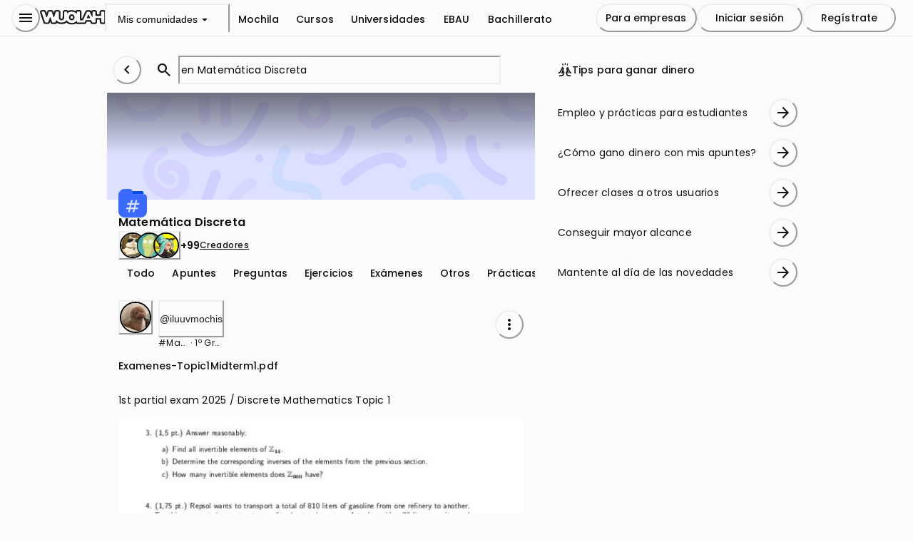

--- FILE ---
content_type: text/html; charset=utf-8
request_url: https://wuolah.com/apuntes/matematica-discreta
body_size: 66136
content:
<!DOCTYPE html><html><head><meta charSet="utf-8"/><title>Apuntes de Matemática Discreta</title><meta name="viewport" content="width=device-width, initial-scale=1, minimum-scale=1"/><script id="froged-script">
        window.frogedSettings = { appId: "i8hlzv" };
        (function(){var a=document,b=window;if("function"!=typeof Froged){Froged=function(a,b,c){Froged.c(a,b,c)},Froged.q=[],Froged.c=function(a,b,c){Froged.q.push([a,b,c])},fg_data={hooks:{}};var c=function(){var b=a.createElement("script");b.type="text/javascript",b.async=!0,b.src="https://i8hlzv.sdk.froged.com";var c=a.getElementsByTagName("script")[0];c.parentNode.insertBefore(b,c)};"complete"===a.readyState?c():window.attachEvent?b.attachEvent("onload",c):b.addEventListener("load",c,!1)}})()
      </script><meta seo-metadata-tag="true" name="description" content="Apuntes y exámenes de Matemática Discreta"/><meta seo-metadata-tag="true" property="og:title" content="Apuntes de Matemática Discreta"/><meta seo-metadata-tag="true" property="og:description" content="Apuntes y exámenes de Matemática Discreta"/><meta seo-metadata-tag="true" property="og:url" content="https://wuolah.com/apuntes/matematica-discreta"/><meta seo-metadata-tag="true" property="og:site_name" content="Wuolah"/><meta seo-metadata-tag="true" property="og:image" content="https://cdn.wuolahservices.com/api/thumbnail/document/10449601/thumbnail.png"/><meta seo-metadata-tag="true" property="og:image:width" content="264"/><meta seo-metadata-tag="true" property="og:image:height" content="264"/><meta seo-metadata-tag="true" property="og:image:secure_url" content="https://cdn.wuolahservices.com/assets/wuolah/seo_wuolah.png"/><meta seo-metadata-tag="true" name="twitter:handle" content="@wuolah"/><meta seo-metadata-tag="true" name="twitter:site" content="@wuolah"/><meta seo-metadata-tag="true" name="twitter:cardType" content="summary_large_image"/><meta seo-metadata-tag="true" name="twitter:title" content="Apuntes de Matemática Discreta"/><meta seo-metadata-tag="true" name="twitter:description" content="Apuntes y exámenes de Matemática Discreta"/><meta seo-metadata-tag="true" name="twitter:image" content="https://cdn.wuolahservices.com/api/thumbnail/document/10449601/thumbnail.png"/><meta seo-metadata-tag="true" name="robots" content="index,follow"/><meta seo-metadata-tag="true" name="googlebot" content="index,follow"/><meta seo-metadata-tag="true" name="msapplication-TileColor" content="#fff"/><meta seo-metadata-tag="true" name="theme-color" content="#ffffff"/><link seo-metadata-tag="true" rel="canonical" href="https://wuolah.com/apuntes/matematica-discreta"/><link seo-metadata-tag="true" rel="apple-touch-icon" sizes="180x180" href="/apple-touch-icon.png"/><link seo-metadata-tag="true" rel="icon" type="image/png" sizes="32x32" href="/favicon-32x32.png"/><link seo-metadata-tag="true" rel="icon" type="image/png" sizes="16x16" href="/favicon-16x16.png"/><link seo-metadata-tag="true" rel="manifest" href="/site.webmanifest"/><link seo-metadata-tag="true" rel="mask-icon" href="/safari-pinned-tab.svg" color="#111"/><meta name="next-head-count" content="29"/><script id="gam-consent-script" src="https://fundingchoicesmessages.google.com/i/pub-3341032869739797?ers=3" async=""></script><link rel="preconnect" href="https://fonts.googleapis.com"/><link rel="preconnect" href="https://fonts.gstatic.com" crossorigin="anonymous"/><link rel="preconnect" href="https://fonts.gstatic.com" crossorigin /><link rel="preload" href="/_next/static/media/eafabf029ad39a43-s.p.woff2" as="font" type="font/woff2" crossorigin="anonymous" data-next-font="size-adjust"/><link rel="preload" href="/_next/static/media/8888a3826f4a3af4-s.p.woff2" as="font" type="font/woff2" crossorigin="anonymous" data-next-font="size-adjust"/><link rel="preload" href="/_next/static/media/0484562807a97172-s.p.woff2" as="font" type="font/woff2" crossorigin="anonymous" data-next-font="size-adjust"/><link rel="preload" href="/_next/static/media/b957ea75a84b6ea7-s.p.woff2" as="font" type="font/woff2" crossorigin="anonymous" data-next-font="size-adjust"/><link rel="preload" href="/_next/static/media/dc1a31dd116e0329-s.p.woff2" as="font" type="font/woff2" crossorigin="anonymous" data-next-font="size-adjust"/><link rel="preload" href="/_next/static/media/fb751edd4b3a9ca4-s.p.woff2" as="font" type="font/woff2" crossorigin="anonymous" data-next-font="size-adjust"/><link rel="preload" href="/_next/static/media/41e7ce1ad66c1045-s.p.woff2" as="font" type="font/woff2" crossorigin="anonymous" data-next-font="size-adjust"/><link rel="preload" href="/_next/static/css/77a86e13e8f44ab3.css" as="style"/><link rel="stylesheet" href="/_next/static/css/77a86e13e8f44ab3.css" data-n-g=""/><link rel="preload" href="/_next/static/css/7ddaf25c2719379b.css" as="style"/><link rel="stylesheet" href="/_next/static/css/7ddaf25c2719379b.css" data-n-p=""/><link rel="preload" href="/_next/static/css/8b89c8665e98ee9a.css" as="style"/><link rel="stylesheet" href="/_next/static/css/8b89c8665e98ee9a.css" data-n-p=""/><link rel="preload" href="/_next/static/css/5fb7c8b0a458aa7f.css" as="style"/><link rel="stylesheet" href="/_next/static/css/5fb7c8b0a458aa7f.css" data-n-p=""/><link rel="preload" href="/_next/static/css/68078d0d1658d76a.css" as="style"/><link rel="stylesheet" href="/_next/static/css/68078d0d1658d76a.css" data-n-p=""/><link rel="preload" href="/_next/static/css/b893c5a9afaad2f6.css" as="style"/><link rel="stylesheet" href="/_next/static/css/b893c5a9afaad2f6.css" data-n-p=""/><link rel="preload" href="/_next/static/css/de647cd032d22e18.css" as="style"/><link rel="stylesheet" href="/_next/static/css/de647cd032d22e18.css" data-n-p=""/><link rel="preload" href="/_next/static/css/2aa99b1bab64bb9d.css" as="style"/><link rel="stylesheet" href="/_next/static/css/2aa99b1bab64bb9d.css" data-n-p=""/><link rel="preload" href="/_next/static/css/884802968bfda23e.css" as="style"/><link rel="stylesheet" href="/_next/static/css/884802968bfda23e.css" data-n-p=""/><link rel="preload" href="/_next/static/css/836e22478ac90866.css" as="style"/><link rel="stylesheet" href="/_next/static/css/836e22478ac90866.css" data-n-p=""/><link rel="preload" href="/_next/static/css/691bbe635f81d043.css" as="style"/><link rel="stylesheet" href="/_next/static/css/691bbe635f81d043.css" data-n-p=""/><link rel="preload" href="/_next/static/css/50efa6f4974131b7.css" as="style"/><link rel="stylesheet" href="/_next/static/css/50efa6f4974131b7.css" data-n-p=""/><link rel="preload" href="/_next/static/css/4012ee2a0820518c.css" as="style"/><link rel="stylesheet" href="/_next/static/css/4012ee2a0820518c.css" data-n-p=""/><link rel="preload" href="/_next/static/css/d706ea2178fb9d4b.css" as="style"/><link rel="stylesheet" href="/_next/static/css/d706ea2178fb9d4b.css" data-n-p=""/><link rel="preload" href="/_next/static/css/dd476592c3140e33.css" as="style"/><link rel="stylesheet" href="/_next/static/css/dd476592c3140e33.css" data-n-p=""/><link rel="preload" href="/_next/static/css/4614a43fa609950e.css" as="style"/><link rel="stylesheet" href="/_next/static/css/4614a43fa609950e.css" data-n-p=""/><noscript data-n-css=""></noscript><script defer="" nomodule="" src="/_next/static/chunks/polyfills-42372ed130431b0a.js"></script><script src="/_next/static/chunks/webpack-62c8cb28c3b919e7.js" defer=""></script><script src="/_next/static/chunks/framework-909386da93a5aefa.js" defer=""></script><script src="/_next/static/chunks/main-a08a130ab7b6c5f1.js" defer=""></script><script src="/_next/static/chunks/pages/_app-b22225996571b94d.js" defer=""></script><script src="/_next/static/chunks/80ecdbd0-798ab22338737995.js" defer=""></script><script src="/_next/static/chunks/065a3ddb-909930ccc5ee8fea.js" defer=""></script><script src="/_next/static/chunks/59966-b50a208ae8f18050.js" defer=""></script><script src="/_next/static/chunks/63955-42a1df60d8bc4e6b.js" defer=""></script><script src="/_next/static/chunks/3016-75f38dc8d8226fab.js" defer=""></script><script src="/_next/static/chunks/88097-70f491407738f7a3.js" defer=""></script><script src="/_next/static/chunks/84061-4d4f39b3699344e1.js" defer=""></script><script src="/_next/static/chunks/54211-c810778309674cbb.js" defer=""></script><script src="/_next/static/chunks/25444-b693e94a6327b171.js" defer=""></script><script src="/_next/static/chunks/54901-a853c3a866b749bb.js" defer=""></script><script src="/_next/static/chunks/23059-c144ba62b7ac3d78.js" defer=""></script><script src="/_next/static/chunks/6776-11c2b62bacab894f.js" defer=""></script><script src="/_next/static/chunks/14662-bf7b5a8113c9b284.js" defer=""></script><script src="/_next/static/chunks/98776-27dcb8a5f1c4b744.js" defer=""></script><script src="/_next/static/chunks/10963-8953fc3281c292ce.js" defer=""></script><script src="/_next/static/chunks/92315-0b4a3905a39bbbb8.js" defer=""></script><script src="/_next/static/chunks/51838-64c988a9931f42bf.js" defer=""></script><script src="/_next/static/chunks/10319-b77579bcdf0d089f.js" defer=""></script><script src="/_next/static/chunks/31875-8c1bc45ba0cbce97.js" defer=""></script><script src="/_next/static/chunks/45682-93159d8a5942c229.js" defer=""></script><script src="/_next/static/chunks/3675-bbdcc34dbecb6d85.js" defer=""></script><script src="/_next/static/chunks/44631-2c8c9fc5f1f90379.js" defer=""></script><script src="/_next/static/chunks/pages/apuntes/%5BsubjectSlug%5D-3cb21bce5b0ad0e4.js" defer=""></script><script src="/_next/static/trivTsPi1z8PRw0SmmBrz/_buildManifest.js" defer=""></script><script src="/_next/static/trivTsPi1z8PRw0SmmBrz/_ssgManifest.js" defer=""></script><style id="__jsx-4022441342">:root{--wuolah-font-poppins:'__Poppins_6bee3b', '__Poppins_Fallback_6bee3b';--wuolah-font-roboto-condensed:'__Roboto_Condensed_7d980e', '__Roboto_Condensed_Fallback_7d980e';--wuolah-font-azeret-monospace:'__Azeret_Mono_c9dd7d', '__Azeret_Mono_Fallback_c9dd7d';--wuolah-font-gloria-hallelujah:'__Gloria_Hallelujah_ddc990', '__Gloria_Hallelujah_Fallback_ddc990'}</style><style data-href="https://fonts.googleapis.com/css2?family=Google+Sans+Flex:opsz,wght@6..144,1..1000&display=swap">@font-face{font-family:'Google Sans Flex';font-style:normal;font-weight:100;font-stretch:normal;font-display:swap;src:url(https://fonts.gstatic.com/l/font?kit=t5sJIQcYNIWbFgDgAAzZ34auoVyXkJCOvp3SFWJbN5hF8Ju1x6sKCyp0l9sI40swNJwInycYAJzz0j7lJ4qFQOJBOjLvDSndo0SKMpKSTzwliVdHAy4bxTDHg_ugnAakp8uaycg&skey=c16d8d2b079f82df&v=v16) format('woff')}@font-face{font-family:'Google Sans Flex';font-style:normal;font-weight:100;font-stretch:normal;font-display:swap;src:url(https://fonts.gstatic.com/l/font?kit=t5sJIQcYNIWbFgDgAAzZ34auoVyXkJCOvp3SFWJbN5hF8Ju1x6sKCyp0l9sI40swNJwInycYAJzz0h7lJ4qFQOJBOjLvDSndo0SKMpKSTzwliVdHAy4bxTDHg_ugnAakp8uaycg&skey=c16d8d2b079f82df&v=v16) format('woff')}@font-face{font-family:'Google Sans Flex';font-style:normal;font-weight:100;font-stretch:normal;font-display:swap;src:url(https://fonts.gstatic.com/l/font?kit=t5sJIQcYNIWbFgDgAAzZ34auoVyXkJCOvp3SFWJbN5hF8Ju1x6sKCyp0l9sI40swNJwInycYAJzz0v7kJ4qFQOJBOjLvDSndo0SKMpKSTzwliVdHAy4bxTDHg_ugnAakp8uaycg&skey=c16d8d2b079f82df&v=v16) format('woff')}@font-face{font-family:'Google Sans Flex';font-style:normal;font-weight:100;font-stretch:normal;font-display:swap;src:url(https://fonts.gstatic.com/l/font?kit=t5sJIQcYNIWbFgDgAAzZ34auoVyXkJCOvp3SFWJbN5hF8Ju1x6sKCyp0l9sI40swNJwInycYAJzz0u7kJ4qFQOJBOjLvDSndo0SKMpKSTzwliVdHAy4bxTDHg_ugnAakp8uaycg&skey=c16d8d2b079f82df&v=v16) format('woff')}@font-face{font-family:'Google Sans Flex';font-style:normal;font-weight:100;font-stretch:normal;font-display:swap;src:url(https://fonts.gstatic.com/l/font?kit=t5sJIQcYNIWbFgDgAAzZ34auoVyXkJCOvp3SFWJbN5hF8Ju1x6sKCyp0l9sI40swNJwInycYAJzz0t7kJ4qFQOJBOjLvDSndo0SKMpKSTzwliVdHAy4bxTDHg_ugnAakp8uaycg&skey=c16d8d2b079f82df&v=v16) format('woff')}@font-face{font-family:'Google Sans Flex';font-style:normal;font-weight:100;font-stretch:normal;font-display:swap;src:url(https://fonts.gstatic.com/l/font?kit=t5sJIQcYNIWbFgDgAAzZ34auoVyXkJCOvp3SFWJbN5hF8Ju1x6sKCyp0l9sI40swNJwInycYAJzz0s7kJ4qFQOJBOjLvDSndo0SKMpKSTzwliVdHAy4bxTDHg_ugnAakp8uaycg&skey=c16d8d2b079f82df&v=v16) format('woff')}@font-face{font-family:'Google Sans Flex';font-style:normal;font-weight:100;font-stretch:normal;font-display:swap;src:url(https://fonts.gstatic.com/l/font?kit=t5sJIQcYNIWbFgDgAAzZ34auoVyXkJCOvp3SFWJbN5hF8Ju1x6sKCyp0l9sI40swNJwInycYAJzz0r7kJ4qFQOJBOjLvDSndo0SKMpKSTzwliVdHAy4bxTDHg_ugnAakp8uaycg&skey=c16d8d2b079f82df&v=v16) format('woff')}@font-face{font-family:'Google Sans Flex';font-style:normal;font-weight:100;font-stretch:normal;font-display:swap;src:url(https://fonts.gstatic.com/l/font?kit=t5sJIQcYNIWbFgDgAAzZ34auoVyXkJCOvp3SFWJbN5hF8Ju1x6sKCyp0l9sI40swNJwInycYAJzz0p7kJ4qFQOJBOjLvDSndo0SKMpKSTzwliVdHAy4bxTDHg_ugnAakp8uaycg&skey=c16d8d2b079f82df&v=v16) format('woff')}@font-face{font-family:'Google Sans Flex';font-style:normal;font-weight:100;font-stretch:normal;font-display:swap;src:url(https://fonts.gstatic.com/l/font?kit=t5sJIQcYNIWbFgDgAAzZ34auoVyXkJCOvp3SFWJbN5hF8Ju1x6sKCyp0l9sI40swNJwInycYAJzz0n7kJ4qFQOJBOjLvDSndo0SKMpKSTzwliVdHAy4bxTDHg_ugnAakp8uaycg&skey=c16d8d2b079f82df&v=v16) format('woff')}@font-face{font-family:'Google Sans Flex';font-style:normal;font-weight:100;font-stretch:normal;font-display:swap;src:url(https://fonts.gstatic.com/l/font?kit=t5sJIQcYNIWbFgDgAAzZ34auoVyXkJCOvp3SFWJbN5hF8Ju1x6sKCyp0l9sI40swNJwInycYAJzz0nbkJ4qFQOJBOjLvDSndo0SKMpKSTzwliVdHAy4bxTDHg_ugnAakp8uaycg&skey=c16d8d2b079f82df&v=v16) format('woff')}@font-face{font-family:'Google Sans Flex';font-style:normal;font-weight:100;font-stretch:normal;font-display:swap;src:url(https://fonts.gstatic.com/l/font?kit=t5sJIQcYNIWbFgDgAAzZ34auoVyXkJCOvp3SFWJbN5hF8Ju1x6sKCyp0l9sI40swNJwInycYAJzz0m7kJ4qFQOJBOjLvDSndo0SKMpKSTzwliVdHAy4bxTDHg_ugnAakp8uaycg&skey=c16d8d2b079f82df&v=v16) format('woff')}@font-face{font-family:'Google Sans Flex';font-style:normal;font-weight:100;font-stretch:normal;font-display:swap;src:url(https://fonts.gstatic.com/l/font?kit=t5sJIQcYNIWbFgDgAAzZ34auoVyXkJCOvp3SFWJbN5hF8Ju1x6sKCyp0l9sI40swNJwInycYAJzz0l7kJ4qFQOJBOjLvDSndo0SKMpKSTzwliVdHAy4bxTDHg_ugnAakp8uaycg&skey=c16d8d2b079f82df&v=v16) format('woff')}@font-face{font-family:'Google Sans Flex';font-style:normal;font-weight:100;font-stretch:normal;font-display:swap;src:url(https://fonts.gstatic.com/l/font?kit=t5sJIQcYNIWbFgDgAAzZ34auoVyXkJCOvp3SFWJbN5hF8Ju1x6sKCyp0l9sI40swNJwInycYAJzz0j7kJ4qFQOJBOjLvDSndo0SKMpKSTzwliVdHAy4bxTDHg_ugnAakp8uaycg&skey=c16d8d2b079f82df&v=v16) format('woff')}@font-face{font-family:'Google Sans Flex';font-style:normal;font-weight:100;font-stretch:normal;font-display:swap;src:url(https://fonts.gstatic.com/l/font?kit=t5sJIQcYNIWbFgDgAAzZ34auoVyXkJCOvp3SFWJbN5hF8Ju1x6sKCyp0l9sI40swNJwInycYAJzz0h7kJ4qFQOJBOjLvDSndo0SKMpKSTzwliVdHAy4bxTDHg_ugnAakp8uaycg&skey=c16d8d2b079f82df&v=v16) format('woff')}@font-face{font-family:'Google Sans Flex';font-style:normal;font-weight:100;font-stretch:normal;font-display:swap;src:url(https://fonts.gstatic.com/l/font?kit=t5sJIQcYNIWbFgDgAAzZ34auoVyXkJCOvp3SFWJbN5hF8Ju1x6sKCyp0l9sI40swNJwInycYAJzz0u7nJ4qFQOJBOjLvDSndo0SKMpKSTzwliVdHAy4bxTDHg_ugnAakp8uaycg&skey=c16d8d2b079f82df&v=v16) format('woff')}@font-face{font-family:'Google Sans Flex';font-style:normal;font-weight:100;font-stretch:normal;font-display:swap;src:url(https://fonts.gstatic.com/l/font?kit=t5sJIQcYNIWbFgDgAAzZ34auoVyXkJCOvp3SFWJbN5hF8Ju1x6sKCyp0l9sI40swNJwInycYAJzz0r7nJ4qFQOJBOjLvDSndo0SKMpKSTzwliVdHAy4bxTDHg_ugnAakp8uaycg&skey=c16d8d2b079f82df&v=v16) format('woff')}@font-face{font-family:'Google Sans Flex';font-style:normal;font-weight:100;font-stretch:normal;font-display:swap;src:url(https://fonts.gstatic.com/l/font?kit=t5sJIQcYNIWbFgDgAAzZ34auoVyXkJCOvp3SFWJbN5hF8Ju1x6sKCyp0l9sI40swNJwInycYAJzz0o7nJ4qFQOJBOjLvDSndo0SKMpKSTzwliVdHAy4bxTDHg_ugnAakp8uaycg&skey=c16d8d2b079f82df&v=v16) format('woff')}@font-face{font-family:'Google Sans Flex';font-style:normal;font-weight:100;font-stretch:normal;font-display:swap;src:url(https://fonts.gstatic.com/l/font?kit=t5sJIQcYNIWbFgDgAAzZ34auoVyXkJCOvp3SFWJbN5hF8Ju1x6sKCyp0l9sI40swNJwInycYAJzz0m7nJ4qFQOJBOjLvDSndo0SKMpKSTzwliVdHAy4bxTDHg_ugnAakp8uaycg&skey=c16d8d2b079f82df&v=v16) format('woff')}@font-face{font-family:'Google Sans Flex';font-style:normal;font-weight:100;font-stretch:normal;font-display:swap;src:url(https://fonts.gstatic.com/l/font?kit=t5sJIQcYNIWbFgDgAAzZ34auoVyXkJCOvp3SFWJbN5hF8Ju1x6sKCyp0l9sI40swNJwInycYAJzz0j7nJ4qFQOJBOjLvDSndo0SKMpKSTzwliVdHAy4bxTDHg_ugnAakp8uaycg&skey=c16d8d2b079f82df&v=v16) format('woff')}@font-face{font-family:'Google Sans Flex';font-style:normal;font-weight:100;font-stretch:normal;font-display:swap;src:url(https://fonts.gstatic.com/l/font?kit=t5sJIQcYNIWbFgDgAAzZ34auoVyXkJCOvp3SFWJbN5hF8Ju1x6sKCyp0l9sI40swNJwInycYAJzz0g7nJ4qFQOJBOjLvDSndo0SKMpKSTzwliVdHAy4bxTDHg_ugnAakp8uaycg&skey=c16d8d2b079f82df&v=v16) format('woff')}@font-face{font-family:'Google Sans Flex';font-style:normal;font-weight:100;font-stretch:normal;font-display:swap;src:url(https://fonts.gstatic.com/l/font?kit=t5sJIQcYNIWbFgDgAAzZ34auoVyXkJCOvp3SFWJbN5hF8Ju1x6sKCyp0l9sI40swNJwInycYAJzz0u7mJ4qFQOJBOjLvDSndo0SKMpKSTzwliVdHAy4bxTDHg_ugnAakp8uaycg&skey=c16d8d2b079f82df&v=v16) format('woff')}@font-face{font-family:'Google Sans Flex';font-style:normal;font-weight:200;font-stretch:normal;font-display:swap;src:url(https://fonts.gstatic.com/l/font?kit=t5sJIQcYNIWbFgDgAAzZ34auoVyXkJCOvp3SFWJbN5hF8Ju1x6sKCyp0l9sI40swNJwInycYAJzz0j7lJ4qFQOJBOjLvDSndo0SKMpKSTzwliVdHAy4bxTDHg_ugnAakp0ubycg&skey=c16d8d2b079f82df&v=v16) format('woff')}@font-face{font-family:'Google Sans Flex';font-style:normal;font-weight:200;font-stretch:normal;font-display:swap;src:url(https://fonts.gstatic.com/l/font?kit=t5sJIQcYNIWbFgDgAAzZ34auoVyXkJCOvp3SFWJbN5hF8Ju1x6sKCyp0l9sI40swNJwInycYAJzz0h7lJ4qFQOJBOjLvDSndo0SKMpKSTzwliVdHAy4bxTDHg_ugnAakp0ubycg&skey=c16d8d2b079f82df&v=v16) format('woff')}@font-face{font-family:'Google Sans Flex';font-style:normal;font-weight:200;font-stretch:normal;font-display:swap;src:url(https://fonts.gstatic.com/l/font?kit=t5sJIQcYNIWbFgDgAAzZ34auoVyXkJCOvp3SFWJbN5hF8Ju1x6sKCyp0l9sI40swNJwInycYAJzz0v7kJ4qFQOJBOjLvDSndo0SKMpKSTzwliVdHAy4bxTDHg_ugnAakp0ubycg&skey=c16d8d2b079f82df&v=v16) format('woff')}@font-face{font-family:'Google Sans Flex';font-style:normal;font-weight:200;font-stretch:normal;font-display:swap;src:url(https://fonts.gstatic.com/l/font?kit=t5sJIQcYNIWbFgDgAAzZ34auoVyXkJCOvp3SFWJbN5hF8Ju1x6sKCyp0l9sI40swNJwInycYAJzz0u7kJ4qFQOJBOjLvDSndo0SKMpKSTzwliVdHAy4bxTDHg_ugnAakp0ubycg&skey=c16d8d2b079f82df&v=v16) format('woff')}@font-face{font-family:'Google Sans Flex';font-style:normal;font-weight:200;font-stretch:normal;font-display:swap;src:url(https://fonts.gstatic.com/l/font?kit=t5sJIQcYNIWbFgDgAAzZ34auoVyXkJCOvp3SFWJbN5hF8Ju1x6sKCyp0l9sI40swNJwInycYAJzz0t7kJ4qFQOJBOjLvDSndo0SKMpKSTzwliVdHAy4bxTDHg_ugnAakp0ubycg&skey=c16d8d2b079f82df&v=v16) format('woff')}@font-face{font-family:'Google Sans Flex';font-style:normal;font-weight:200;font-stretch:normal;font-display:swap;src:url(https://fonts.gstatic.com/l/font?kit=t5sJIQcYNIWbFgDgAAzZ34auoVyXkJCOvp3SFWJbN5hF8Ju1x6sKCyp0l9sI40swNJwInycYAJzz0s7kJ4qFQOJBOjLvDSndo0SKMpKSTzwliVdHAy4bxTDHg_ugnAakp0ubycg&skey=c16d8d2b079f82df&v=v16) format('woff')}@font-face{font-family:'Google Sans Flex';font-style:normal;font-weight:200;font-stretch:normal;font-display:swap;src:url(https://fonts.gstatic.com/l/font?kit=t5sJIQcYNIWbFgDgAAzZ34auoVyXkJCOvp3SFWJbN5hF8Ju1x6sKCyp0l9sI40swNJwInycYAJzz0r7kJ4qFQOJBOjLvDSndo0SKMpKSTzwliVdHAy4bxTDHg_ugnAakp0ubycg&skey=c16d8d2b079f82df&v=v16) format('woff')}@font-face{font-family:'Google Sans Flex';font-style:normal;font-weight:200;font-stretch:normal;font-display:swap;src:url(https://fonts.gstatic.com/l/font?kit=t5sJIQcYNIWbFgDgAAzZ34auoVyXkJCOvp3SFWJbN5hF8Ju1x6sKCyp0l9sI40swNJwInycYAJzz0p7kJ4qFQOJBOjLvDSndo0SKMpKSTzwliVdHAy4bxTDHg_ugnAakp0ubycg&skey=c16d8d2b079f82df&v=v16) format('woff')}@font-face{font-family:'Google Sans Flex';font-style:normal;font-weight:200;font-stretch:normal;font-display:swap;src:url(https://fonts.gstatic.com/l/font?kit=t5sJIQcYNIWbFgDgAAzZ34auoVyXkJCOvp3SFWJbN5hF8Ju1x6sKCyp0l9sI40swNJwInycYAJzz0n7kJ4qFQOJBOjLvDSndo0SKMpKSTzwliVdHAy4bxTDHg_ugnAakp0ubycg&skey=c16d8d2b079f82df&v=v16) format('woff')}@font-face{font-family:'Google Sans Flex';font-style:normal;font-weight:200;font-stretch:normal;font-display:swap;src:url(https://fonts.gstatic.com/l/font?kit=t5sJIQcYNIWbFgDgAAzZ34auoVyXkJCOvp3SFWJbN5hF8Ju1x6sKCyp0l9sI40swNJwInycYAJzz0nbkJ4qFQOJBOjLvDSndo0SKMpKSTzwliVdHAy4bxTDHg_ugnAakp0ubycg&skey=c16d8d2b079f82df&v=v16) format('woff')}@font-face{font-family:'Google Sans Flex';font-style:normal;font-weight:200;font-stretch:normal;font-display:swap;src:url(https://fonts.gstatic.com/l/font?kit=t5sJIQcYNIWbFgDgAAzZ34auoVyXkJCOvp3SFWJbN5hF8Ju1x6sKCyp0l9sI40swNJwInycYAJzz0m7kJ4qFQOJBOjLvDSndo0SKMpKSTzwliVdHAy4bxTDHg_ugnAakp0ubycg&skey=c16d8d2b079f82df&v=v16) format('woff')}@font-face{font-family:'Google Sans Flex';font-style:normal;font-weight:200;font-stretch:normal;font-display:swap;src:url(https://fonts.gstatic.com/l/font?kit=t5sJIQcYNIWbFgDgAAzZ34auoVyXkJCOvp3SFWJbN5hF8Ju1x6sKCyp0l9sI40swNJwInycYAJzz0l7kJ4qFQOJBOjLvDSndo0SKMpKSTzwliVdHAy4bxTDHg_ugnAakp0ubycg&skey=c16d8d2b079f82df&v=v16) format('woff')}@font-face{font-family:'Google Sans Flex';font-style:normal;font-weight:200;font-stretch:normal;font-display:swap;src:url(https://fonts.gstatic.com/l/font?kit=t5sJIQcYNIWbFgDgAAzZ34auoVyXkJCOvp3SFWJbN5hF8Ju1x6sKCyp0l9sI40swNJwInycYAJzz0j7kJ4qFQOJBOjLvDSndo0SKMpKSTzwliVdHAy4bxTDHg_ugnAakp0ubycg&skey=c16d8d2b079f82df&v=v16) format('woff')}@font-face{font-family:'Google Sans Flex';font-style:normal;font-weight:200;font-stretch:normal;font-display:swap;src:url(https://fonts.gstatic.com/l/font?kit=t5sJIQcYNIWbFgDgAAzZ34auoVyXkJCOvp3SFWJbN5hF8Ju1x6sKCyp0l9sI40swNJwInycYAJzz0h7kJ4qFQOJBOjLvDSndo0SKMpKSTzwliVdHAy4bxTDHg_ugnAakp0ubycg&skey=c16d8d2b079f82df&v=v16) format('woff')}@font-face{font-family:'Google Sans Flex';font-style:normal;font-weight:200;font-stretch:normal;font-display:swap;src:url(https://fonts.gstatic.com/l/font?kit=t5sJIQcYNIWbFgDgAAzZ34auoVyXkJCOvp3SFWJbN5hF8Ju1x6sKCyp0l9sI40swNJwInycYAJzz0u7nJ4qFQOJBOjLvDSndo0SKMpKSTzwliVdHAy4bxTDHg_ugnAakp0ubycg&skey=c16d8d2b079f82df&v=v16) format('woff')}@font-face{font-family:'Google Sans Flex';font-style:normal;font-weight:200;font-stretch:normal;font-display:swap;src:url(https://fonts.gstatic.com/l/font?kit=t5sJIQcYNIWbFgDgAAzZ34auoVyXkJCOvp3SFWJbN5hF8Ju1x6sKCyp0l9sI40swNJwInycYAJzz0r7nJ4qFQOJBOjLvDSndo0SKMpKSTzwliVdHAy4bxTDHg_ugnAakp0ubycg&skey=c16d8d2b079f82df&v=v16) format('woff')}@font-face{font-family:'Google Sans Flex';font-style:normal;font-weight:200;font-stretch:normal;font-display:swap;src:url(https://fonts.gstatic.com/l/font?kit=t5sJIQcYNIWbFgDgAAzZ34auoVyXkJCOvp3SFWJbN5hF8Ju1x6sKCyp0l9sI40swNJwInycYAJzz0o7nJ4qFQOJBOjLvDSndo0SKMpKSTzwliVdHAy4bxTDHg_ugnAakp0ubycg&skey=c16d8d2b079f82df&v=v16) format('woff')}@font-face{font-family:'Google Sans Flex';font-style:normal;font-weight:200;font-stretch:normal;font-display:swap;src:url(https://fonts.gstatic.com/l/font?kit=t5sJIQcYNIWbFgDgAAzZ34auoVyXkJCOvp3SFWJbN5hF8Ju1x6sKCyp0l9sI40swNJwInycYAJzz0m7nJ4qFQOJBOjLvDSndo0SKMpKSTzwliVdHAy4bxTDHg_ugnAakp0ubycg&skey=c16d8d2b079f82df&v=v16) format('woff')}@font-face{font-family:'Google Sans Flex';font-style:normal;font-weight:200;font-stretch:normal;font-display:swap;src:url(https://fonts.gstatic.com/l/font?kit=t5sJIQcYNIWbFgDgAAzZ34auoVyXkJCOvp3SFWJbN5hF8Ju1x6sKCyp0l9sI40swNJwInycYAJzz0j7nJ4qFQOJBOjLvDSndo0SKMpKSTzwliVdHAy4bxTDHg_ugnAakp0ubycg&skey=c16d8d2b079f82df&v=v16) format('woff')}@font-face{font-family:'Google Sans Flex';font-style:normal;font-weight:200;font-stretch:normal;font-display:swap;src:url(https://fonts.gstatic.com/l/font?kit=t5sJIQcYNIWbFgDgAAzZ34auoVyXkJCOvp3SFWJbN5hF8Ju1x6sKCyp0l9sI40swNJwInycYAJzz0g7nJ4qFQOJBOjLvDSndo0SKMpKSTzwliVdHAy4bxTDHg_ugnAakp0ubycg&skey=c16d8d2b079f82df&v=v16) format('woff')}@font-face{font-family:'Google Sans Flex';font-style:normal;font-weight:200;font-stretch:normal;font-display:swap;src:url(https://fonts.gstatic.com/l/font?kit=t5sJIQcYNIWbFgDgAAzZ34auoVyXkJCOvp3SFWJbN5hF8Ju1x6sKCyp0l9sI40swNJwInycYAJzz0u7mJ4qFQOJBOjLvDSndo0SKMpKSTzwliVdHAy4bxTDHg_ugnAakp0ubycg&skey=c16d8d2b079f82df&v=v16) format('woff')}@font-face{font-family:'Google Sans Flex';font-style:normal;font-weight:300;font-stretch:normal;font-display:swap;src:url(https://fonts.gstatic.com/l/font?kit=t5sJIQcYNIWbFgDgAAzZ34auoVyXkJCOvp3SFWJbN5hF8Ju1x6sKCyp0l9sI40swNJwInycYAJzz0j7lJ4qFQOJBOjLvDSndo0SKMpKSTzwliVdHAy4bxTDHg_ugnAakp5Wbycg&skey=c16d8d2b079f82df&v=v16) format('woff')}@font-face{font-family:'Google Sans Flex';font-style:normal;font-weight:300;font-stretch:normal;font-display:swap;src:url(https://fonts.gstatic.com/l/font?kit=t5sJIQcYNIWbFgDgAAzZ34auoVyXkJCOvp3SFWJbN5hF8Ju1x6sKCyp0l9sI40swNJwInycYAJzz0h7lJ4qFQOJBOjLvDSndo0SKMpKSTzwliVdHAy4bxTDHg_ugnAakp5Wbycg&skey=c16d8d2b079f82df&v=v16) format('woff')}@font-face{font-family:'Google Sans Flex';font-style:normal;font-weight:300;font-stretch:normal;font-display:swap;src:url(https://fonts.gstatic.com/l/font?kit=t5sJIQcYNIWbFgDgAAzZ34auoVyXkJCOvp3SFWJbN5hF8Ju1x6sKCyp0l9sI40swNJwInycYAJzz0v7kJ4qFQOJBOjLvDSndo0SKMpKSTzwliVdHAy4bxTDHg_ugnAakp5Wbycg&skey=c16d8d2b079f82df&v=v16) format('woff')}@font-face{font-family:'Google Sans Flex';font-style:normal;font-weight:300;font-stretch:normal;font-display:swap;src:url(https://fonts.gstatic.com/l/font?kit=t5sJIQcYNIWbFgDgAAzZ34auoVyXkJCOvp3SFWJbN5hF8Ju1x6sKCyp0l9sI40swNJwInycYAJzz0u7kJ4qFQOJBOjLvDSndo0SKMpKSTzwliVdHAy4bxTDHg_ugnAakp5Wbycg&skey=c16d8d2b079f82df&v=v16) format('woff')}@font-face{font-family:'Google Sans Flex';font-style:normal;font-weight:300;font-stretch:normal;font-display:swap;src:url(https://fonts.gstatic.com/l/font?kit=t5sJIQcYNIWbFgDgAAzZ34auoVyXkJCOvp3SFWJbN5hF8Ju1x6sKCyp0l9sI40swNJwInycYAJzz0t7kJ4qFQOJBOjLvDSndo0SKMpKSTzwliVdHAy4bxTDHg_ugnAakp5Wbycg&skey=c16d8d2b079f82df&v=v16) format('woff')}@font-face{font-family:'Google Sans Flex';font-style:normal;font-weight:300;font-stretch:normal;font-display:swap;src:url(https://fonts.gstatic.com/l/font?kit=t5sJIQcYNIWbFgDgAAzZ34auoVyXkJCOvp3SFWJbN5hF8Ju1x6sKCyp0l9sI40swNJwInycYAJzz0s7kJ4qFQOJBOjLvDSndo0SKMpKSTzwliVdHAy4bxTDHg_ugnAakp5Wbycg&skey=c16d8d2b079f82df&v=v16) format('woff')}@font-face{font-family:'Google Sans Flex';font-style:normal;font-weight:300;font-stretch:normal;font-display:swap;src:url(https://fonts.gstatic.com/l/font?kit=t5sJIQcYNIWbFgDgAAzZ34auoVyXkJCOvp3SFWJbN5hF8Ju1x6sKCyp0l9sI40swNJwInycYAJzz0r7kJ4qFQOJBOjLvDSndo0SKMpKSTzwliVdHAy4bxTDHg_ugnAakp5Wbycg&skey=c16d8d2b079f82df&v=v16) format('woff')}@font-face{font-family:'Google Sans Flex';font-style:normal;font-weight:300;font-stretch:normal;font-display:swap;src:url(https://fonts.gstatic.com/l/font?kit=t5sJIQcYNIWbFgDgAAzZ34auoVyXkJCOvp3SFWJbN5hF8Ju1x6sKCyp0l9sI40swNJwInycYAJzz0p7kJ4qFQOJBOjLvDSndo0SKMpKSTzwliVdHAy4bxTDHg_ugnAakp5Wbycg&skey=c16d8d2b079f82df&v=v16) format('woff')}@font-face{font-family:'Google Sans Flex';font-style:normal;font-weight:300;font-stretch:normal;font-display:swap;src:url(https://fonts.gstatic.com/l/font?kit=t5sJIQcYNIWbFgDgAAzZ34auoVyXkJCOvp3SFWJbN5hF8Ju1x6sKCyp0l9sI40swNJwInycYAJzz0n7kJ4qFQOJBOjLvDSndo0SKMpKSTzwliVdHAy4bxTDHg_ugnAakp5Wbycg&skey=c16d8d2b079f82df&v=v16) format('woff')}@font-face{font-family:'Google Sans Flex';font-style:normal;font-weight:300;font-stretch:normal;font-display:swap;src:url(https://fonts.gstatic.com/l/font?kit=t5sJIQcYNIWbFgDgAAzZ34auoVyXkJCOvp3SFWJbN5hF8Ju1x6sKCyp0l9sI40swNJwInycYAJzz0nbkJ4qFQOJBOjLvDSndo0SKMpKSTzwliVdHAy4bxTDHg_ugnAakp5Wbycg&skey=c16d8d2b079f82df&v=v16) format('woff')}@font-face{font-family:'Google Sans Flex';font-style:normal;font-weight:300;font-stretch:normal;font-display:swap;src:url(https://fonts.gstatic.com/l/font?kit=t5sJIQcYNIWbFgDgAAzZ34auoVyXkJCOvp3SFWJbN5hF8Ju1x6sKCyp0l9sI40swNJwInycYAJzz0m7kJ4qFQOJBOjLvDSndo0SKMpKSTzwliVdHAy4bxTDHg_ugnAakp5Wbycg&skey=c16d8d2b079f82df&v=v16) format('woff')}@font-face{font-family:'Google Sans Flex';font-style:normal;font-weight:300;font-stretch:normal;font-display:swap;src:url(https://fonts.gstatic.com/l/font?kit=t5sJIQcYNIWbFgDgAAzZ34auoVyXkJCOvp3SFWJbN5hF8Ju1x6sKCyp0l9sI40swNJwInycYAJzz0l7kJ4qFQOJBOjLvDSndo0SKMpKSTzwliVdHAy4bxTDHg_ugnAakp5Wbycg&skey=c16d8d2b079f82df&v=v16) format('woff')}@font-face{font-family:'Google Sans Flex';font-style:normal;font-weight:300;font-stretch:normal;font-display:swap;src:url(https://fonts.gstatic.com/l/font?kit=t5sJIQcYNIWbFgDgAAzZ34auoVyXkJCOvp3SFWJbN5hF8Ju1x6sKCyp0l9sI40swNJwInycYAJzz0j7kJ4qFQOJBOjLvDSndo0SKMpKSTzwliVdHAy4bxTDHg_ugnAakp5Wbycg&skey=c16d8d2b079f82df&v=v16) format('woff')}@font-face{font-family:'Google Sans Flex';font-style:normal;font-weight:300;font-stretch:normal;font-display:swap;src:url(https://fonts.gstatic.com/l/font?kit=t5sJIQcYNIWbFgDgAAzZ34auoVyXkJCOvp3SFWJbN5hF8Ju1x6sKCyp0l9sI40swNJwInycYAJzz0h7kJ4qFQOJBOjLvDSndo0SKMpKSTzwliVdHAy4bxTDHg_ugnAakp5Wbycg&skey=c16d8d2b079f82df&v=v16) format('woff')}@font-face{font-family:'Google Sans Flex';font-style:normal;font-weight:300;font-stretch:normal;font-display:swap;src:url(https://fonts.gstatic.com/l/font?kit=t5sJIQcYNIWbFgDgAAzZ34auoVyXkJCOvp3SFWJbN5hF8Ju1x6sKCyp0l9sI40swNJwInycYAJzz0u7nJ4qFQOJBOjLvDSndo0SKMpKSTzwliVdHAy4bxTDHg_ugnAakp5Wbycg&skey=c16d8d2b079f82df&v=v16) format('woff')}@font-face{font-family:'Google Sans Flex';font-style:normal;font-weight:300;font-stretch:normal;font-display:swap;src:url(https://fonts.gstatic.com/l/font?kit=t5sJIQcYNIWbFgDgAAzZ34auoVyXkJCOvp3SFWJbN5hF8Ju1x6sKCyp0l9sI40swNJwInycYAJzz0r7nJ4qFQOJBOjLvDSndo0SKMpKSTzwliVdHAy4bxTDHg_ugnAakp5Wbycg&skey=c16d8d2b079f82df&v=v16) format('woff')}@font-face{font-family:'Google Sans Flex';font-style:normal;font-weight:300;font-stretch:normal;font-display:swap;src:url(https://fonts.gstatic.com/l/font?kit=t5sJIQcYNIWbFgDgAAzZ34auoVyXkJCOvp3SFWJbN5hF8Ju1x6sKCyp0l9sI40swNJwInycYAJzz0o7nJ4qFQOJBOjLvDSndo0SKMpKSTzwliVdHAy4bxTDHg_ugnAakp5Wbycg&skey=c16d8d2b079f82df&v=v16) format('woff')}@font-face{font-family:'Google Sans Flex';font-style:normal;font-weight:300;font-stretch:normal;font-display:swap;src:url(https://fonts.gstatic.com/l/font?kit=t5sJIQcYNIWbFgDgAAzZ34auoVyXkJCOvp3SFWJbN5hF8Ju1x6sKCyp0l9sI40swNJwInycYAJzz0m7nJ4qFQOJBOjLvDSndo0SKMpKSTzwliVdHAy4bxTDHg_ugnAakp5Wbycg&skey=c16d8d2b079f82df&v=v16) format('woff')}@font-face{font-family:'Google Sans Flex';font-style:normal;font-weight:300;font-stretch:normal;font-display:swap;src:url(https://fonts.gstatic.com/l/font?kit=t5sJIQcYNIWbFgDgAAzZ34auoVyXkJCOvp3SFWJbN5hF8Ju1x6sKCyp0l9sI40swNJwInycYAJzz0j7nJ4qFQOJBOjLvDSndo0SKMpKSTzwliVdHAy4bxTDHg_ugnAakp5Wbycg&skey=c16d8d2b079f82df&v=v16) format('woff')}@font-face{font-family:'Google Sans Flex';font-style:normal;font-weight:300;font-stretch:normal;font-display:swap;src:url(https://fonts.gstatic.com/l/font?kit=t5sJIQcYNIWbFgDgAAzZ34auoVyXkJCOvp3SFWJbN5hF8Ju1x6sKCyp0l9sI40swNJwInycYAJzz0g7nJ4qFQOJBOjLvDSndo0SKMpKSTzwliVdHAy4bxTDHg_ugnAakp5Wbycg&skey=c16d8d2b079f82df&v=v16) format('woff')}@font-face{font-family:'Google Sans Flex';font-style:normal;font-weight:300;font-stretch:normal;font-display:swap;src:url(https://fonts.gstatic.com/l/font?kit=t5sJIQcYNIWbFgDgAAzZ34auoVyXkJCOvp3SFWJbN5hF8Ju1x6sKCyp0l9sI40swNJwInycYAJzz0u7mJ4qFQOJBOjLvDSndo0SKMpKSTzwliVdHAy4bxTDHg_ugnAakp5Wbycg&skey=c16d8d2b079f82df&v=v16) format('woff')}@font-face{font-family:'Google Sans Flex';font-style:normal;font-weight:400;font-stretch:normal;font-display:swap;src:url(https://fonts.gstatic.com/l/font?kit=t5sJIQcYNIWbFgDgAAzZ34auoVyXkJCOvp3SFWJbN5hF8Ju1x6sKCyp0l9sI40swNJwInycYAJzz0j7lJ4qFQOJBOjLvDSndo0SKMpKSTzwliVdHAy4bxTDHg_ugnAakp8ubycg&skey=c16d8d2b079f82df&v=v16) format('woff')}@font-face{font-family:'Google Sans Flex';font-style:normal;font-weight:400;font-stretch:normal;font-display:swap;src:url(https://fonts.gstatic.com/l/font?kit=t5sJIQcYNIWbFgDgAAzZ34auoVyXkJCOvp3SFWJbN5hF8Ju1x6sKCyp0l9sI40swNJwInycYAJzz0h7lJ4qFQOJBOjLvDSndo0SKMpKSTzwliVdHAy4bxTDHg_ugnAakp8ubycg&skey=c16d8d2b079f82df&v=v16) format('woff')}@font-face{font-family:'Google Sans Flex';font-style:normal;font-weight:400;font-stretch:normal;font-display:swap;src:url(https://fonts.gstatic.com/l/font?kit=t5sJIQcYNIWbFgDgAAzZ34auoVyXkJCOvp3SFWJbN5hF8Ju1x6sKCyp0l9sI40swNJwInycYAJzz0v7kJ4qFQOJBOjLvDSndo0SKMpKSTzwliVdHAy4bxTDHg_ugnAakp8ubycg&skey=c16d8d2b079f82df&v=v16) format('woff')}@font-face{font-family:'Google Sans Flex';font-style:normal;font-weight:400;font-stretch:normal;font-display:swap;src:url(https://fonts.gstatic.com/l/font?kit=t5sJIQcYNIWbFgDgAAzZ34auoVyXkJCOvp3SFWJbN5hF8Ju1x6sKCyp0l9sI40swNJwInycYAJzz0u7kJ4qFQOJBOjLvDSndo0SKMpKSTzwliVdHAy4bxTDHg_ugnAakp8ubycg&skey=c16d8d2b079f82df&v=v16) format('woff')}@font-face{font-family:'Google Sans Flex';font-style:normal;font-weight:400;font-stretch:normal;font-display:swap;src:url(https://fonts.gstatic.com/l/font?kit=t5sJIQcYNIWbFgDgAAzZ34auoVyXkJCOvp3SFWJbN5hF8Ju1x6sKCyp0l9sI40swNJwInycYAJzz0t7kJ4qFQOJBOjLvDSndo0SKMpKSTzwliVdHAy4bxTDHg_ugnAakp8ubycg&skey=c16d8d2b079f82df&v=v16) format('woff')}@font-face{font-family:'Google Sans Flex';font-style:normal;font-weight:400;font-stretch:normal;font-display:swap;src:url(https://fonts.gstatic.com/l/font?kit=t5sJIQcYNIWbFgDgAAzZ34auoVyXkJCOvp3SFWJbN5hF8Ju1x6sKCyp0l9sI40swNJwInycYAJzz0s7kJ4qFQOJBOjLvDSndo0SKMpKSTzwliVdHAy4bxTDHg_ugnAakp8ubycg&skey=c16d8d2b079f82df&v=v16) format('woff')}@font-face{font-family:'Google Sans Flex';font-style:normal;font-weight:400;font-stretch:normal;font-display:swap;src:url(https://fonts.gstatic.com/l/font?kit=t5sJIQcYNIWbFgDgAAzZ34auoVyXkJCOvp3SFWJbN5hF8Ju1x6sKCyp0l9sI40swNJwInycYAJzz0r7kJ4qFQOJBOjLvDSndo0SKMpKSTzwliVdHAy4bxTDHg_ugnAakp8ubycg&skey=c16d8d2b079f82df&v=v16) format('woff')}@font-face{font-family:'Google Sans Flex';font-style:normal;font-weight:400;font-stretch:normal;font-display:swap;src:url(https://fonts.gstatic.com/l/font?kit=t5sJIQcYNIWbFgDgAAzZ34auoVyXkJCOvp3SFWJbN5hF8Ju1x6sKCyp0l9sI40swNJwInycYAJzz0p7kJ4qFQOJBOjLvDSndo0SKMpKSTzwliVdHAy4bxTDHg_ugnAakp8ubycg&skey=c16d8d2b079f82df&v=v16) format('woff')}@font-face{font-family:'Google Sans Flex';font-style:normal;font-weight:400;font-stretch:normal;font-display:swap;src:url(https://fonts.gstatic.com/l/font?kit=t5sJIQcYNIWbFgDgAAzZ34auoVyXkJCOvp3SFWJbN5hF8Ju1x6sKCyp0l9sI40swNJwInycYAJzz0n7kJ4qFQOJBOjLvDSndo0SKMpKSTzwliVdHAy4bxTDHg_ugnAakp8ubycg&skey=c16d8d2b079f82df&v=v16) format('woff')}@font-face{font-family:'Google Sans Flex';font-style:normal;font-weight:400;font-stretch:normal;font-display:swap;src:url(https://fonts.gstatic.com/l/font?kit=t5sJIQcYNIWbFgDgAAzZ34auoVyXkJCOvp3SFWJbN5hF8Ju1x6sKCyp0l9sI40swNJwInycYAJzz0nbkJ4qFQOJBOjLvDSndo0SKMpKSTzwliVdHAy4bxTDHg_ugnAakp8ubycg&skey=c16d8d2b079f82df&v=v16) format('woff')}@font-face{font-family:'Google Sans Flex';font-style:normal;font-weight:400;font-stretch:normal;font-display:swap;src:url(https://fonts.gstatic.com/l/font?kit=t5sJIQcYNIWbFgDgAAzZ34auoVyXkJCOvp3SFWJbN5hF8Ju1x6sKCyp0l9sI40swNJwInycYAJzz0m7kJ4qFQOJBOjLvDSndo0SKMpKSTzwliVdHAy4bxTDHg_ugnAakp8ubycg&skey=c16d8d2b079f82df&v=v16) format('woff')}@font-face{font-family:'Google Sans Flex';font-style:normal;font-weight:400;font-stretch:normal;font-display:swap;src:url(https://fonts.gstatic.com/l/font?kit=t5sJIQcYNIWbFgDgAAzZ34auoVyXkJCOvp3SFWJbN5hF8Ju1x6sKCyp0l9sI40swNJwInycYAJzz0l7kJ4qFQOJBOjLvDSndo0SKMpKSTzwliVdHAy4bxTDHg_ugnAakp8ubycg&skey=c16d8d2b079f82df&v=v16) format('woff')}@font-face{font-family:'Google Sans Flex';font-style:normal;font-weight:400;font-stretch:normal;font-display:swap;src:url(https://fonts.gstatic.com/l/font?kit=t5sJIQcYNIWbFgDgAAzZ34auoVyXkJCOvp3SFWJbN5hF8Ju1x6sKCyp0l9sI40swNJwInycYAJzz0j7kJ4qFQOJBOjLvDSndo0SKMpKSTzwliVdHAy4bxTDHg_ugnAakp8ubycg&skey=c16d8d2b079f82df&v=v16) format('woff')}@font-face{font-family:'Google Sans Flex';font-style:normal;font-weight:400;font-stretch:normal;font-display:swap;src:url(https://fonts.gstatic.com/l/font?kit=t5sJIQcYNIWbFgDgAAzZ34auoVyXkJCOvp3SFWJbN5hF8Ju1x6sKCyp0l9sI40swNJwInycYAJzz0h7kJ4qFQOJBOjLvDSndo0SKMpKSTzwliVdHAy4bxTDHg_ugnAakp8ubycg&skey=c16d8d2b079f82df&v=v16) format('woff')}@font-face{font-family:'Google Sans Flex';font-style:normal;font-weight:400;font-stretch:normal;font-display:swap;src:url(https://fonts.gstatic.com/l/font?kit=t5sJIQcYNIWbFgDgAAzZ34auoVyXkJCOvp3SFWJbN5hF8Ju1x6sKCyp0l9sI40swNJwInycYAJzz0u7nJ4qFQOJBOjLvDSndo0SKMpKSTzwliVdHAy4bxTDHg_ugnAakp8ubycg&skey=c16d8d2b079f82df&v=v16) format('woff')}@font-face{font-family:'Google Sans Flex';font-style:normal;font-weight:400;font-stretch:normal;font-display:swap;src:url(https://fonts.gstatic.com/l/font?kit=t5sJIQcYNIWbFgDgAAzZ34auoVyXkJCOvp3SFWJbN5hF8Ju1x6sKCyp0l9sI40swNJwInycYAJzz0r7nJ4qFQOJBOjLvDSndo0SKMpKSTzwliVdHAy4bxTDHg_ugnAakp8ubycg&skey=c16d8d2b079f82df&v=v16) format('woff')}@font-face{font-family:'Google Sans Flex';font-style:normal;font-weight:400;font-stretch:normal;font-display:swap;src:url(https://fonts.gstatic.com/l/font?kit=t5sJIQcYNIWbFgDgAAzZ34auoVyXkJCOvp3SFWJbN5hF8Ju1x6sKCyp0l9sI40swNJwInycYAJzz0o7nJ4qFQOJBOjLvDSndo0SKMpKSTzwliVdHAy4bxTDHg_ugnAakp8ubycg&skey=c16d8d2b079f82df&v=v16) format('woff')}@font-face{font-family:'Google Sans Flex';font-style:normal;font-weight:400;font-stretch:normal;font-display:swap;src:url(https://fonts.gstatic.com/l/font?kit=t5sJIQcYNIWbFgDgAAzZ34auoVyXkJCOvp3SFWJbN5hF8Ju1x6sKCyp0l9sI40swNJwInycYAJzz0m7nJ4qFQOJBOjLvDSndo0SKMpKSTzwliVdHAy4bxTDHg_ugnAakp8ubycg&skey=c16d8d2b079f82df&v=v16) format('woff')}@font-face{font-family:'Google Sans Flex';font-style:normal;font-weight:400;font-stretch:normal;font-display:swap;src:url(https://fonts.gstatic.com/l/font?kit=t5sJIQcYNIWbFgDgAAzZ34auoVyXkJCOvp3SFWJbN5hF8Ju1x6sKCyp0l9sI40swNJwInycYAJzz0j7nJ4qFQOJBOjLvDSndo0SKMpKSTzwliVdHAy4bxTDHg_ugnAakp8ubycg&skey=c16d8d2b079f82df&v=v16) format('woff')}@font-face{font-family:'Google Sans Flex';font-style:normal;font-weight:400;font-stretch:normal;font-display:swap;src:url(https://fonts.gstatic.com/l/font?kit=t5sJIQcYNIWbFgDgAAzZ34auoVyXkJCOvp3SFWJbN5hF8Ju1x6sKCyp0l9sI40swNJwInycYAJzz0g7nJ4qFQOJBOjLvDSndo0SKMpKSTzwliVdHAy4bxTDHg_ugnAakp8ubycg&skey=c16d8d2b079f82df&v=v16) format('woff')}@font-face{font-family:'Google Sans Flex';font-style:normal;font-weight:400;font-stretch:normal;font-display:swap;src:url(https://fonts.gstatic.com/l/font?kit=t5sJIQcYNIWbFgDgAAzZ34auoVyXkJCOvp3SFWJbN5hF8Ju1x6sKCyp0l9sI40swNJwInycYAJzz0u7mJ4qFQOJBOjLvDSndo0SKMpKSTzwliVdHAy4bxTDHg_ugnAakp8ubycg&skey=c16d8d2b079f82df&v=v16) format('woff')}@font-face{font-family:'Google Sans Flex';font-style:normal;font-weight:500;font-stretch:normal;font-display:swap;src:url(https://fonts.gstatic.com/l/font?kit=t5sJIQcYNIWbFgDgAAzZ34auoVyXkJCOvp3SFWJbN5hF8Ju1x6sKCyp0l9sI40swNJwInycYAJzz0j7lJ4qFQOJBOjLvDSndo0SKMpKSTzwliVdHAy4bxTDHg_ugnAakp_mbycg&skey=c16d8d2b079f82df&v=v16) format('woff')}@font-face{font-family:'Google Sans Flex';font-style:normal;font-weight:500;font-stretch:normal;font-display:swap;src:url(https://fonts.gstatic.com/l/font?kit=t5sJIQcYNIWbFgDgAAzZ34auoVyXkJCOvp3SFWJbN5hF8Ju1x6sKCyp0l9sI40swNJwInycYAJzz0h7lJ4qFQOJBOjLvDSndo0SKMpKSTzwliVdHAy4bxTDHg_ugnAakp_mbycg&skey=c16d8d2b079f82df&v=v16) format('woff')}@font-face{font-family:'Google Sans Flex';font-style:normal;font-weight:500;font-stretch:normal;font-display:swap;src:url(https://fonts.gstatic.com/l/font?kit=t5sJIQcYNIWbFgDgAAzZ34auoVyXkJCOvp3SFWJbN5hF8Ju1x6sKCyp0l9sI40swNJwInycYAJzz0v7kJ4qFQOJBOjLvDSndo0SKMpKSTzwliVdHAy4bxTDHg_ugnAakp_mbycg&skey=c16d8d2b079f82df&v=v16) format('woff')}@font-face{font-family:'Google Sans Flex';font-style:normal;font-weight:500;font-stretch:normal;font-display:swap;src:url(https://fonts.gstatic.com/l/font?kit=t5sJIQcYNIWbFgDgAAzZ34auoVyXkJCOvp3SFWJbN5hF8Ju1x6sKCyp0l9sI40swNJwInycYAJzz0u7kJ4qFQOJBOjLvDSndo0SKMpKSTzwliVdHAy4bxTDHg_ugnAakp_mbycg&skey=c16d8d2b079f82df&v=v16) format('woff')}@font-face{font-family:'Google Sans Flex';font-style:normal;font-weight:500;font-stretch:normal;font-display:swap;src:url(https://fonts.gstatic.com/l/font?kit=t5sJIQcYNIWbFgDgAAzZ34auoVyXkJCOvp3SFWJbN5hF8Ju1x6sKCyp0l9sI40swNJwInycYAJzz0t7kJ4qFQOJBOjLvDSndo0SKMpKSTzwliVdHAy4bxTDHg_ugnAakp_mbycg&skey=c16d8d2b079f82df&v=v16) format('woff')}@font-face{font-family:'Google Sans Flex';font-style:normal;font-weight:500;font-stretch:normal;font-display:swap;src:url(https://fonts.gstatic.com/l/font?kit=t5sJIQcYNIWbFgDgAAzZ34auoVyXkJCOvp3SFWJbN5hF8Ju1x6sKCyp0l9sI40swNJwInycYAJzz0s7kJ4qFQOJBOjLvDSndo0SKMpKSTzwliVdHAy4bxTDHg_ugnAakp_mbycg&skey=c16d8d2b079f82df&v=v16) format('woff')}@font-face{font-family:'Google Sans Flex';font-style:normal;font-weight:500;font-stretch:normal;font-display:swap;src:url(https://fonts.gstatic.com/l/font?kit=t5sJIQcYNIWbFgDgAAzZ34auoVyXkJCOvp3SFWJbN5hF8Ju1x6sKCyp0l9sI40swNJwInycYAJzz0r7kJ4qFQOJBOjLvDSndo0SKMpKSTzwliVdHAy4bxTDHg_ugnAakp_mbycg&skey=c16d8d2b079f82df&v=v16) format('woff')}@font-face{font-family:'Google Sans Flex';font-style:normal;font-weight:500;font-stretch:normal;font-display:swap;src:url(https://fonts.gstatic.com/l/font?kit=t5sJIQcYNIWbFgDgAAzZ34auoVyXkJCOvp3SFWJbN5hF8Ju1x6sKCyp0l9sI40swNJwInycYAJzz0p7kJ4qFQOJBOjLvDSndo0SKMpKSTzwliVdHAy4bxTDHg_ugnAakp_mbycg&skey=c16d8d2b079f82df&v=v16) format('woff')}@font-face{font-family:'Google Sans Flex';font-style:normal;font-weight:500;font-stretch:normal;font-display:swap;src:url(https://fonts.gstatic.com/l/font?kit=t5sJIQcYNIWbFgDgAAzZ34auoVyXkJCOvp3SFWJbN5hF8Ju1x6sKCyp0l9sI40swNJwInycYAJzz0n7kJ4qFQOJBOjLvDSndo0SKMpKSTzwliVdHAy4bxTDHg_ugnAakp_mbycg&skey=c16d8d2b079f82df&v=v16) format('woff')}@font-face{font-family:'Google Sans Flex';font-style:normal;font-weight:500;font-stretch:normal;font-display:swap;src:url(https://fonts.gstatic.com/l/font?kit=t5sJIQcYNIWbFgDgAAzZ34auoVyXkJCOvp3SFWJbN5hF8Ju1x6sKCyp0l9sI40swNJwInycYAJzz0nbkJ4qFQOJBOjLvDSndo0SKMpKSTzwliVdHAy4bxTDHg_ugnAakp_mbycg&skey=c16d8d2b079f82df&v=v16) format('woff')}@font-face{font-family:'Google Sans Flex';font-style:normal;font-weight:500;font-stretch:normal;font-display:swap;src:url(https://fonts.gstatic.com/l/font?kit=t5sJIQcYNIWbFgDgAAzZ34auoVyXkJCOvp3SFWJbN5hF8Ju1x6sKCyp0l9sI40swNJwInycYAJzz0m7kJ4qFQOJBOjLvDSndo0SKMpKSTzwliVdHAy4bxTDHg_ugnAakp_mbycg&skey=c16d8d2b079f82df&v=v16) format('woff')}@font-face{font-family:'Google Sans Flex';font-style:normal;font-weight:500;font-stretch:normal;font-display:swap;src:url(https://fonts.gstatic.com/l/font?kit=t5sJIQcYNIWbFgDgAAzZ34auoVyXkJCOvp3SFWJbN5hF8Ju1x6sKCyp0l9sI40swNJwInycYAJzz0l7kJ4qFQOJBOjLvDSndo0SKMpKSTzwliVdHAy4bxTDHg_ugnAakp_mbycg&skey=c16d8d2b079f82df&v=v16) format('woff')}@font-face{font-family:'Google Sans Flex';font-style:normal;font-weight:500;font-stretch:normal;font-display:swap;src:url(https://fonts.gstatic.com/l/font?kit=t5sJIQcYNIWbFgDgAAzZ34auoVyXkJCOvp3SFWJbN5hF8Ju1x6sKCyp0l9sI40swNJwInycYAJzz0j7kJ4qFQOJBOjLvDSndo0SKMpKSTzwliVdHAy4bxTDHg_ugnAakp_mbycg&skey=c16d8d2b079f82df&v=v16) format('woff')}@font-face{font-family:'Google Sans Flex';font-style:normal;font-weight:500;font-stretch:normal;font-display:swap;src:url(https://fonts.gstatic.com/l/font?kit=t5sJIQcYNIWbFgDgAAzZ34auoVyXkJCOvp3SFWJbN5hF8Ju1x6sKCyp0l9sI40swNJwInycYAJzz0h7kJ4qFQOJBOjLvDSndo0SKMpKSTzwliVdHAy4bxTDHg_ugnAakp_mbycg&skey=c16d8d2b079f82df&v=v16) format('woff')}@font-face{font-family:'Google Sans Flex';font-style:normal;font-weight:500;font-stretch:normal;font-display:swap;src:url(https://fonts.gstatic.com/l/font?kit=t5sJIQcYNIWbFgDgAAzZ34auoVyXkJCOvp3SFWJbN5hF8Ju1x6sKCyp0l9sI40swNJwInycYAJzz0u7nJ4qFQOJBOjLvDSndo0SKMpKSTzwliVdHAy4bxTDHg_ugnAakp_mbycg&skey=c16d8d2b079f82df&v=v16) format('woff')}@font-face{font-family:'Google Sans Flex';font-style:normal;font-weight:500;font-stretch:normal;font-display:swap;src:url(https://fonts.gstatic.com/l/font?kit=t5sJIQcYNIWbFgDgAAzZ34auoVyXkJCOvp3SFWJbN5hF8Ju1x6sKCyp0l9sI40swNJwInycYAJzz0r7nJ4qFQOJBOjLvDSndo0SKMpKSTzwliVdHAy4bxTDHg_ugnAakp_mbycg&skey=c16d8d2b079f82df&v=v16) format('woff')}@font-face{font-family:'Google Sans Flex';font-style:normal;font-weight:500;font-stretch:normal;font-display:swap;src:url(https://fonts.gstatic.com/l/font?kit=t5sJIQcYNIWbFgDgAAzZ34auoVyXkJCOvp3SFWJbN5hF8Ju1x6sKCyp0l9sI40swNJwInycYAJzz0o7nJ4qFQOJBOjLvDSndo0SKMpKSTzwliVdHAy4bxTDHg_ugnAakp_mbycg&skey=c16d8d2b079f82df&v=v16) format('woff')}@font-face{font-family:'Google Sans Flex';font-style:normal;font-weight:500;font-stretch:normal;font-display:swap;src:url(https://fonts.gstatic.com/l/font?kit=t5sJIQcYNIWbFgDgAAzZ34auoVyXkJCOvp3SFWJbN5hF8Ju1x6sKCyp0l9sI40swNJwInycYAJzz0m7nJ4qFQOJBOjLvDSndo0SKMpKSTzwliVdHAy4bxTDHg_ugnAakp_mbycg&skey=c16d8d2b079f82df&v=v16) format('woff')}@font-face{font-family:'Google Sans Flex';font-style:normal;font-weight:500;font-stretch:normal;font-display:swap;src:url(https://fonts.gstatic.com/l/font?kit=t5sJIQcYNIWbFgDgAAzZ34auoVyXkJCOvp3SFWJbN5hF8Ju1x6sKCyp0l9sI40swNJwInycYAJzz0j7nJ4qFQOJBOjLvDSndo0SKMpKSTzwliVdHAy4bxTDHg_ugnAakp_mbycg&skey=c16d8d2b079f82df&v=v16) format('woff')}@font-face{font-family:'Google Sans Flex';font-style:normal;font-weight:500;font-stretch:normal;font-display:swap;src:url(https://fonts.gstatic.com/l/font?kit=t5sJIQcYNIWbFgDgAAzZ34auoVyXkJCOvp3SFWJbN5hF8Ju1x6sKCyp0l9sI40swNJwInycYAJzz0g7nJ4qFQOJBOjLvDSndo0SKMpKSTzwliVdHAy4bxTDHg_ugnAakp_mbycg&skey=c16d8d2b079f82df&v=v16) format('woff')}@font-face{font-family:'Google Sans Flex';font-style:normal;font-weight:500;font-stretch:normal;font-display:swap;src:url(https://fonts.gstatic.com/l/font?kit=t5sJIQcYNIWbFgDgAAzZ34auoVyXkJCOvp3SFWJbN5hF8Ju1x6sKCyp0l9sI40swNJwInycYAJzz0u7mJ4qFQOJBOjLvDSndo0SKMpKSTzwliVdHAy4bxTDHg_ugnAakp_mbycg&skey=c16d8d2b079f82df&v=v16) format('woff')}@font-face{font-family:'Google Sans Flex';font-style:normal;font-weight:600;font-stretch:normal;font-display:swap;src:url(https://fonts.gstatic.com/l/font?kit=t5sJIQcYNIWbFgDgAAzZ34auoVyXkJCOvp3SFWJbN5hF8Ju1x6sKCyp0l9sI40swNJwInycYAJzz0j7lJ4qFQOJBOjLvDSndo0SKMpKSTzwliVdHAy4bxTDHg_ugnAakpxWcycg&skey=c16d8d2b079f82df&v=v16) format('woff')}@font-face{font-family:'Google Sans Flex';font-style:normal;font-weight:600;font-stretch:normal;font-display:swap;src:url(https://fonts.gstatic.com/l/font?kit=t5sJIQcYNIWbFgDgAAzZ34auoVyXkJCOvp3SFWJbN5hF8Ju1x6sKCyp0l9sI40swNJwInycYAJzz0h7lJ4qFQOJBOjLvDSndo0SKMpKSTzwliVdHAy4bxTDHg_ugnAakpxWcycg&skey=c16d8d2b079f82df&v=v16) format('woff')}@font-face{font-family:'Google Sans Flex';font-style:normal;font-weight:600;font-stretch:normal;font-display:swap;src:url(https://fonts.gstatic.com/l/font?kit=t5sJIQcYNIWbFgDgAAzZ34auoVyXkJCOvp3SFWJbN5hF8Ju1x6sKCyp0l9sI40swNJwInycYAJzz0v7kJ4qFQOJBOjLvDSndo0SKMpKSTzwliVdHAy4bxTDHg_ugnAakpxWcycg&skey=c16d8d2b079f82df&v=v16) format('woff')}@font-face{font-family:'Google Sans Flex';font-style:normal;font-weight:600;font-stretch:normal;font-display:swap;src:url(https://fonts.gstatic.com/l/font?kit=t5sJIQcYNIWbFgDgAAzZ34auoVyXkJCOvp3SFWJbN5hF8Ju1x6sKCyp0l9sI40swNJwInycYAJzz0u7kJ4qFQOJBOjLvDSndo0SKMpKSTzwliVdHAy4bxTDHg_ugnAakpxWcycg&skey=c16d8d2b079f82df&v=v16) format('woff')}@font-face{font-family:'Google Sans Flex';font-style:normal;font-weight:600;font-stretch:normal;font-display:swap;src:url(https://fonts.gstatic.com/l/font?kit=t5sJIQcYNIWbFgDgAAzZ34auoVyXkJCOvp3SFWJbN5hF8Ju1x6sKCyp0l9sI40swNJwInycYAJzz0t7kJ4qFQOJBOjLvDSndo0SKMpKSTzwliVdHAy4bxTDHg_ugnAakpxWcycg&skey=c16d8d2b079f82df&v=v16) format('woff')}@font-face{font-family:'Google Sans Flex';font-style:normal;font-weight:600;font-stretch:normal;font-display:swap;src:url(https://fonts.gstatic.com/l/font?kit=t5sJIQcYNIWbFgDgAAzZ34auoVyXkJCOvp3SFWJbN5hF8Ju1x6sKCyp0l9sI40swNJwInycYAJzz0s7kJ4qFQOJBOjLvDSndo0SKMpKSTzwliVdHAy4bxTDHg_ugnAakpxWcycg&skey=c16d8d2b079f82df&v=v16) format('woff')}@font-face{font-family:'Google Sans Flex';font-style:normal;font-weight:600;font-stretch:normal;font-display:swap;src:url(https://fonts.gstatic.com/l/font?kit=t5sJIQcYNIWbFgDgAAzZ34auoVyXkJCOvp3SFWJbN5hF8Ju1x6sKCyp0l9sI40swNJwInycYAJzz0r7kJ4qFQOJBOjLvDSndo0SKMpKSTzwliVdHAy4bxTDHg_ugnAakpxWcycg&skey=c16d8d2b079f82df&v=v16) format('woff')}@font-face{font-family:'Google Sans Flex';font-style:normal;font-weight:600;font-stretch:normal;font-display:swap;src:url(https://fonts.gstatic.com/l/font?kit=t5sJIQcYNIWbFgDgAAzZ34auoVyXkJCOvp3SFWJbN5hF8Ju1x6sKCyp0l9sI40swNJwInycYAJzz0p7kJ4qFQOJBOjLvDSndo0SKMpKSTzwliVdHAy4bxTDHg_ugnAakpxWcycg&skey=c16d8d2b079f82df&v=v16) format('woff')}@font-face{font-family:'Google Sans Flex';font-style:normal;font-weight:600;font-stretch:normal;font-display:swap;src:url(https://fonts.gstatic.com/l/font?kit=t5sJIQcYNIWbFgDgAAzZ34auoVyXkJCOvp3SFWJbN5hF8Ju1x6sKCyp0l9sI40swNJwInycYAJzz0n7kJ4qFQOJBOjLvDSndo0SKMpKSTzwliVdHAy4bxTDHg_ugnAakpxWcycg&skey=c16d8d2b079f82df&v=v16) format('woff')}@font-face{font-family:'Google Sans Flex';font-style:normal;font-weight:600;font-stretch:normal;font-display:swap;src:url(https://fonts.gstatic.com/l/font?kit=t5sJIQcYNIWbFgDgAAzZ34auoVyXkJCOvp3SFWJbN5hF8Ju1x6sKCyp0l9sI40swNJwInycYAJzz0nbkJ4qFQOJBOjLvDSndo0SKMpKSTzwliVdHAy4bxTDHg_ugnAakpxWcycg&skey=c16d8d2b079f82df&v=v16) format('woff')}@font-face{font-family:'Google Sans Flex';font-style:normal;font-weight:600;font-stretch:normal;font-display:swap;src:url(https://fonts.gstatic.com/l/font?kit=t5sJIQcYNIWbFgDgAAzZ34auoVyXkJCOvp3SFWJbN5hF8Ju1x6sKCyp0l9sI40swNJwInycYAJzz0m7kJ4qFQOJBOjLvDSndo0SKMpKSTzwliVdHAy4bxTDHg_ugnAakpxWcycg&skey=c16d8d2b079f82df&v=v16) format('woff')}@font-face{font-family:'Google Sans Flex';font-style:normal;font-weight:600;font-stretch:normal;font-display:swap;src:url(https://fonts.gstatic.com/l/font?kit=t5sJIQcYNIWbFgDgAAzZ34auoVyXkJCOvp3SFWJbN5hF8Ju1x6sKCyp0l9sI40swNJwInycYAJzz0l7kJ4qFQOJBOjLvDSndo0SKMpKSTzwliVdHAy4bxTDHg_ugnAakpxWcycg&skey=c16d8d2b079f82df&v=v16) format('woff')}@font-face{font-family:'Google Sans Flex';font-style:normal;font-weight:600;font-stretch:normal;font-display:swap;src:url(https://fonts.gstatic.com/l/font?kit=t5sJIQcYNIWbFgDgAAzZ34auoVyXkJCOvp3SFWJbN5hF8Ju1x6sKCyp0l9sI40swNJwInycYAJzz0j7kJ4qFQOJBOjLvDSndo0SKMpKSTzwliVdHAy4bxTDHg_ugnAakpxWcycg&skey=c16d8d2b079f82df&v=v16) format('woff')}@font-face{font-family:'Google Sans Flex';font-style:normal;font-weight:600;font-stretch:normal;font-display:swap;src:url(https://fonts.gstatic.com/l/font?kit=t5sJIQcYNIWbFgDgAAzZ34auoVyXkJCOvp3SFWJbN5hF8Ju1x6sKCyp0l9sI40swNJwInycYAJzz0h7kJ4qFQOJBOjLvDSndo0SKMpKSTzwliVdHAy4bxTDHg_ugnAakpxWcycg&skey=c16d8d2b079f82df&v=v16) format('woff')}@font-face{font-family:'Google Sans Flex';font-style:normal;font-weight:600;font-stretch:normal;font-display:swap;src:url(https://fonts.gstatic.com/l/font?kit=t5sJIQcYNIWbFgDgAAzZ34auoVyXkJCOvp3SFWJbN5hF8Ju1x6sKCyp0l9sI40swNJwInycYAJzz0u7nJ4qFQOJBOjLvDSndo0SKMpKSTzwliVdHAy4bxTDHg_ugnAakpxWcycg&skey=c16d8d2b079f82df&v=v16) format('woff')}@font-face{font-family:'Google Sans Flex';font-style:normal;font-weight:600;font-stretch:normal;font-display:swap;src:url(https://fonts.gstatic.com/l/font?kit=t5sJIQcYNIWbFgDgAAzZ34auoVyXkJCOvp3SFWJbN5hF8Ju1x6sKCyp0l9sI40swNJwInycYAJzz0r7nJ4qFQOJBOjLvDSndo0SKMpKSTzwliVdHAy4bxTDHg_ugnAakpxWcycg&skey=c16d8d2b079f82df&v=v16) format('woff')}@font-face{font-family:'Google Sans Flex';font-style:normal;font-weight:600;font-stretch:normal;font-display:swap;src:url(https://fonts.gstatic.com/l/font?kit=t5sJIQcYNIWbFgDgAAzZ34auoVyXkJCOvp3SFWJbN5hF8Ju1x6sKCyp0l9sI40swNJwInycYAJzz0o7nJ4qFQOJBOjLvDSndo0SKMpKSTzwliVdHAy4bxTDHg_ugnAakpxWcycg&skey=c16d8d2b079f82df&v=v16) format('woff')}@font-face{font-family:'Google Sans Flex';font-style:normal;font-weight:600;font-stretch:normal;font-display:swap;src:url(https://fonts.gstatic.com/l/font?kit=t5sJIQcYNIWbFgDgAAzZ34auoVyXkJCOvp3SFWJbN5hF8Ju1x6sKCyp0l9sI40swNJwInycYAJzz0m7nJ4qFQOJBOjLvDSndo0SKMpKSTzwliVdHAy4bxTDHg_ugnAakpxWcycg&skey=c16d8d2b079f82df&v=v16) format('woff')}@font-face{font-family:'Google Sans Flex';font-style:normal;font-weight:600;font-stretch:normal;font-display:swap;src:url(https://fonts.gstatic.com/l/font?kit=t5sJIQcYNIWbFgDgAAzZ34auoVyXkJCOvp3SFWJbN5hF8Ju1x6sKCyp0l9sI40swNJwInycYAJzz0j7nJ4qFQOJBOjLvDSndo0SKMpKSTzwliVdHAy4bxTDHg_ugnAakpxWcycg&skey=c16d8d2b079f82df&v=v16) format('woff')}@font-face{font-family:'Google Sans Flex';font-style:normal;font-weight:600;font-stretch:normal;font-display:swap;src:url(https://fonts.gstatic.com/l/font?kit=t5sJIQcYNIWbFgDgAAzZ34auoVyXkJCOvp3SFWJbN5hF8Ju1x6sKCyp0l9sI40swNJwInycYAJzz0g7nJ4qFQOJBOjLvDSndo0SKMpKSTzwliVdHAy4bxTDHg_ugnAakpxWcycg&skey=c16d8d2b079f82df&v=v16) format('woff')}@font-face{font-family:'Google Sans Flex';font-style:normal;font-weight:600;font-stretch:normal;font-display:swap;src:url(https://fonts.gstatic.com/l/font?kit=t5sJIQcYNIWbFgDgAAzZ34auoVyXkJCOvp3SFWJbN5hF8Ju1x6sKCyp0l9sI40swNJwInycYAJzz0u7mJ4qFQOJBOjLvDSndo0SKMpKSTzwliVdHAy4bxTDHg_ugnAakpxWcycg&skey=c16d8d2b079f82df&v=v16) format('woff')}@font-face{font-family:'Google Sans Flex';font-style:normal;font-weight:700;font-stretch:normal;font-display:swap;src:url(https://fonts.gstatic.com/l/font?kit=t5sJIQcYNIWbFgDgAAzZ34auoVyXkJCOvp3SFWJbN5hF8Ju1x6sKCyp0l9sI40swNJwInycYAJzz0j7lJ4qFQOJBOjLvDSndo0SKMpKSTzwliVdHAy4bxTDHg_ugnAakpyycycg&skey=c16d8d2b079f82df&v=v16) format('woff')}@font-face{font-family:'Google Sans Flex';font-style:normal;font-weight:700;font-stretch:normal;font-display:swap;src:url(https://fonts.gstatic.com/l/font?kit=t5sJIQcYNIWbFgDgAAzZ34auoVyXkJCOvp3SFWJbN5hF8Ju1x6sKCyp0l9sI40swNJwInycYAJzz0h7lJ4qFQOJBOjLvDSndo0SKMpKSTzwliVdHAy4bxTDHg_ugnAakpyycycg&skey=c16d8d2b079f82df&v=v16) format('woff')}@font-face{font-family:'Google Sans Flex';font-style:normal;font-weight:700;font-stretch:normal;font-display:swap;src:url(https://fonts.gstatic.com/l/font?kit=t5sJIQcYNIWbFgDgAAzZ34auoVyXkJCOvp3SFWJbN5hF8Ju1x6sKCyp0l9sI40swNJwInycYAJzz0v7kJ4qFQOJBOjLvDSndo0SKMpKSTzwliVdHAy4bxTDHg_ugnAakpyycycg&skey=c16d8d2b079f82df&v=v16) format('woff')}@font-face{font-family:'Google Sans Flex';font-style:normal;font-weight:700;font-stretch:normal;font-display:swap;src:url(https://fonts.gstatic.com/l/font?kit=t5sJIQcYNIWbFgDgAAzZ34auoVyXkJCOvp3SFWJbN5hF8Ju1x6sKCyp0l9sI40swNJwInycYAJzz0u7kJ4qFQOJBOjLvDSndo0SKMpKSTzwliVdHAy4bxTDHg_ugnAakpyycycg&skey=c16d8d2b079f82df&v=v16) format('woff')}@font-face{font-family:'Google Sans Flex';font-style:normal;font-weight:700;font-stretch:normal;font-display:swap;src:url(https://fonts.gstatic.com/l/font?kit=t5sJIQcYNIWbFgDgAAzZ34auoVyXkJCOvp3SFWJbN5hF8Ju1x6sKCyp0l9sI40swNJwInycYAJzz0t7kJ4qFQOJBOjLvDSndo0SKMpKSTzwliVdHAy4bxTDHg_ugnAakpyycycg&skey=c16d8d2b079f82df&v=v16) format('woff')}@font-face{font-family:'Google Sans Flex';font-style:normal;font-weight:700;font-stretch:normal;font-display:swap;src:url(https://fonts.gstatic.com/l/font?kit=t5sJIQcYNIWbFgDgAAzZ34auoVyXkJCOvp3SFWJbN5hF8Ju1x6sKCyp0l9sI40swNJwInycYAJzz0s7kJ4qFQOJBOjLvDSndo0SKMpKSTzwliVdHAy4bxTDHg_ugnAakpyycycg&skey=c16d8d2b079f82df&v=v16) format('woff')}@font-face{font-family:'Google Sans Flex';font-style:normal;font-weight:700;font-stretch:normal;font-display:swap;src:url(https://fonts.gstatic.com/l/font?kit=t5sJIQcYNIWbFgDgAAzZ34auoVyXkJCOvp3SFWJbN5hF8Ju1x6sKCyp0l9sI40swNJwInycYAJzz0r7kJ4qFQOJBOjLvDSndo0SKMpKSTzwliVdHAy4bxTDHg_ugnAakpyycycg&skey=c16d8d2b079f82df&v=v16) format('woff')}@font-face{font-family:'Google Sans Flex';font-style:normal;font-weight:700;font-stretch:normal;font-display:swap;src:url(https://fonts.gstatic.com/l/font?kit=t5sJIQcYNIWbFgDgAAzZ34auoVyXkJCOvp3SFWJbN5hF8Ju1x6sKCyp0l9sI40swNJwInycYAJzz0p7kJ4qFQOJBOjLvDSndo0SKMpKSTzwliVdHAy4bxTDHg_ugnAakpyycycg&skey=c16d8d2b079f82df&v=v16) format('woff')}@font-face{font-family:'Google Sans Flex';font-style:normal;font-weight:700;font-stretch:normal;font-display:swap;src:url(https://fonts.gstatic.com/l/font?kit=t5sJIQcYNIWbFgDgAAzZ34auoVyXkJCOvp3SFWJbN5hF8Ju1x6sKCyp0l9sI40swNJwInycYAJzz0n7kJ4qFQOJBOjLvDSndo0SKMpKSTzwliVdHAy4bxTDHg_ugnAakpyycycg&skey=c16d8d2b079f82df&v=v16) format('woff')}@font-face{font-family:'Google Sans Flex';font-style:normal;font-weight:700;font-stretch:normal;font-display:swap;src:url(https://fonts.gstatic.com/l/font?kit=t5sJIQcYNIWbFgDgAAzZ34auoVyXkJCOvp3SFWJbN5hF8Ju1x6sKCyp0l9sI40swNJwInycYAJzz0nbkJ4qFQOJBOjLvDSndo0SKMpKSTzwliVdHAy4bxTDHg_ugnAakpyycycg&skey=c16d8d2b079f82df&v=v16) format('woff')}@font-face{font-family:'Google Sans Flex';font-style:normal;font-weight:700;font-stretch:normal;font-display:swap;src:url(https://fonts.gstatic.com/l/font?kit=t5sJIQcYNIWbFgDgAAzZ34auoVyXkJCOvp3SFWJbN5hF8Ju1x6sKCyp0l9sI40swNJwInycYAJzz0m7kJ4qFQOJBOjLvDSndo0SKMpKSTzwliVdHAy4bxTDHg_ugnAakpyycycg&skey=c16d8d2b079f82df&v=v16) format('woff')}@font-face{font-family:'Google Sans Flex';font-style:normal;font-weight:700;font-stretch:normal;font-display:swap;src:url(https://fonts.gstatic.com/l/font?kit=t5sJIQcYNIWbFgDgAAzZ34auoVyXkJCOvp3SFWJbN5hF8Ju1x6sKCyp0l9sI40swNJwInycYAJzz0l7kJ4qFQOJBOjLvDSndo0SKMpKSTzwliVdHAy4bxTDHg_ugnAakpyycycg&skey=c16d8d2b079f82df&v=v16) format('woff')}@font-face{font-family:'Google Sans Flex';font-style:normal;font-weight:700;font-stretch:normal;font-display:swap;src:url(https://fonts.gstatic.com/l/font?kit=t5sJIQcYNIWbFgDgAAzZ34auoVyXkJCOvp3SFWJbN5hF8Ju1x6sKCyp0l9sI40swNJwInycYAJzz0j7kJ4qFQOJBOjLvDSndo0SKMpKSTzwliVdHAy4bxTDHg_ugnAakpyycycg&skey=c16d8d2b079f82df&v=v16) format('woff')}@font-face{font-family:'Google Sans Flex';font-style:normal;font-weight:700;font-stretch:normal;font-display:swap;src:url(https://fonts.gstatic.com/l/font?kit=t5sJIQcYNIWbFgDgAAzZ34auoVyXkJCOvp3SFWJbN5hF8Ju1x6sKCyp0l9sI40swNJwInycYAJzz0h7kJ4qFQOJBOjLvDSndo0SKMpKSTzwliVdHAy4bxTDHg_ugnAakpyycycg&skey=c16d8d2b079f82df&v=v16) format('woff')}@font-face{font-family:'Google Sans Flex';font-style:normal;font-weight:700;font-stretch:normal;font-display:swap;src:url(https://fonts.gstatic.com/l/font?kit=t5sJIQcYNIWbFgDgAAzZ34auoVyXkJCOvp3SFWJbN5hF8Ju1x6sKCyp0l9sI40swNJwInycYAJzz0u7nJ4qFQOJBOjLvDSndo0SKMpKSTzwliVdHAy4bxTDHg_ugnAakpyycycg&skey=c16d8d2b079f82df&v=v16) format('woff')}@font-face{font-family:'Google Sans Flex';font-style:normal;font-weight:700;font-stretch:normal;font-display:swap;src:url(https://fonts.gstatic.com/l/font?kit=t5sJIQcYNIWbFgDgAAzZ34auoVyXkJCOvp3SFWJbN5hF8Ju1x6sKCyp0l9sI40swNJwInycYAJzz0r7nJ4qFQOJBOjLvDSndo0SKMpKSTzwliVdHAy4bxTDHg_ugnAakpyycycg&skey=c16d8d2b079f82df&v=v16) format('woff')}@font-face{font-family:'Google Sans Flex';font-style:normal;font-weight:700;font-stretch:normal;font-display:swap;src:url(https://fonts.gstatic.com/l/font?kit=t5sJIQcYNIWbFgDgAAzZ34auoVyXkJCOvp3SFWJbN5hF8Ju1x6sKCyp0l9sI40swNJwInycYAJzz0o7nJ4qFQOJBOjLvDSndo0SKMpKSTzwliVdHAy4bxTDHg_ugnAakpyycycg&skey=c16d8d2b079f82df&v=v16) format('woff')}@font-face{font-family:'Google Sans Flex';font-style:normal;font-weight:700;font-stretch:normal;font-display:swap;src:url(https://fonts.gstatic.com/l/font?kit=t5sJIQcYNIWbFgDgAAzZ34auoVyXkJCOvp3SFWJbN5hF8Ju1x6sKCyp0l9sI40swNJwInycYAJzz0m7nJ4qFQOJBOjLvDSndo0SKMpKSTzwliVdHAy4bxTDHg_ugnAakpyycycg&skey=c16d8d2b079f82df&v=v16) format('woff')}@font-face{font-family:'Google Sans Flex';font-style:normal;font-weight:700;font-stretch:normal;font-display:swap;src:url(https://fonts.gstatic.com/l/font?kit=t5sJIQcYNIWbFgDgAAzZ34auoVyXkJCOvp3SFWJbN5hF8Ju1x6sKCyp0l9sI40swNJwInycYAJzz0j7nJ4qFQOJBOjLvDSndo0SKMpKSTzwliVdHAy4bxTDHg_ugnAakpyycycg&skey=c16d8d2b079f82df&v=v16) format('woff')}@font-face{font-family:'Google Sans Flex';font-style:normal;font-weight:700;font-stretch:normal;font-display:swap;src:url(https://fonts.gstatic.com/l/font?kit=t5sJIQcYNIWbFgDgAAzZ34auoVyXkJCOvp3SFWJbN5hF8Ju1x6sKCyp0l9sI40swNJwInycYAJzz0g7nJ4qFQOJBOjLvDSndo0SKMpKSTzwliVdHAy4bxTDHg_ugnAakpyycycg&skey=c16d8d2b079f82df&v=v16) format('woff')}@font-face{font-family:'Google Sans Flex';font-style:normal;font-weight:700;font-stretch:normal;font-display:swap;src:url(https://fonts.gstatic.com/l/font?kit=t5sJIQcYNIWbFgDgAAzZ34auoVyXkJCOvp3SFWJbN5hF8Ju1x6sKCyp0l9sI40swNJwInycYAJzz0u7mJ4qFQOJBOjLvDSndo0SKMpKSTzwliVdHAy4bxTDHg_ugnAakpyycycg&skey=c16d8d2b079f82df&v=v16) format('woff')}@font-face{font-family:'Google Sans Flex';font-style:normal;font-weight:800;font-stretch:normal;font-display:swap;src:url(https://fonts.gstatic.com/l/font?kit=t5sJIQcYNIWbFgDgAAzZ34auoVyXkJCOvp3SFWJbN5hF8Ju1x6sKCyp0l9sI40swNJwInycYAJzz0j7lJ4qFQOJBOjLvDSndo0SKMpKSTzwliVdHAy4bxTDHg_ugnAakp0ucycg&skey=c16d8d2b079f82df&v=v16) format('woff')}@font-face{font-family:'Google Sans Flex';font-style:normal;font-weight:800;font-stretch:normal;font-display:swap;src:url(https://fonts.gstatic.com/l/font?kit=t5sJIQcYNIWbFgDgAAzZ34auoVyXkJCOvp3SFWJbN5hF8Ju1x6sKCyp0l9sI40swNJwInycYAJzz0h7lJ4qFQOJBOjLvDSndo0SKMpKSTzwliVdHAy4bxTDHg_ugnAakp0ucycg&skey=c16d8d2b079f82df&v=v16) format('woff')}@font-face{font-family:'Google Sans Flex';font-style:normal;font-weight:800;font-stretch:normal;font-display:swap;src:url(https://fonts.gstatic.com/l/font?kit=t5sJIQcYNIWbFgDgAAzZ34auoVyXkJCOvp3SFWJbN5hF8Ju1x6sKCyp0l9sI40swNJwInycYAJzz0v7kJ4qFQOJBOjLvDSndo0SKMpKSTzwliVdHAy4bxTDHg_ugnAakp0ucycg&skey=c16d8d2b079f82df&v=v16) format('woff')}@font-face{font-family:'Google Sans Flex';font-style:normal;font-weight:800;font-stretch:normal;font-display:swap;src:url(https://fonts.gstatic.com/l/font?kit=t5sJIQcYNIWbFgDgAAzZ34auoVyXkJCOvp3SFWJbN5hF8Ju1x6sKCyp0l9sI40swNJwInycYAJzz0u7kJ4qFQOJBOjLvDSndo0SKMpKSTzwliVdHAy4bxTDHg_ugnAakp0ucycg&skey=c16d8d2b079f82df&v=v16) format('woff')}@font-face{font-family:'Google Sans Flex';font-style:normal;font-weight:800;font-stretch:normal;font-display:swap;src:url(https://fonts.gstatic.com/l/font?kit=t5sJIQcYNIWbFgDgAAzZ34auoVyXkJCOvp3SFWJbN5hF8Ju1x6sKCyp0l9sI40swNJwInycYAJzz0t7kJ4qFQOJBOjLvDSndo0SKMpKSTzwliVdHAy4bxTDHg_ugnAakp0ucycg&skey=c16d8d2b079f82df&v=v16) format('woff')}@font-face{font-family:'Google Sans Flex';font-style:normal;font-weight:800;font-stretch:normal;font-display:swap;src:url(https://fonts.gstatic.com/l/font?kit=t5sJIQcYNIWbFgDgAAzZ34auoVyXkJCOvp3SFWJbN5hF8Ju1x6sKCyp0l9sI40swNJwInycYAJzz0s7kJ4qFQOJBOjLvDSndo0SKMpKSTzwliVdHAy4bxTDHg_ugnAakp0ucycg&skey=c16d8d2b079f82df&v=v16) format('woff')}@font-face{font-family:'Google Sans Flex';font-style:normal;font-weight:800;font-stretch:normal;font-display:swap;src:url(https://fonts.gstatic.com/l/font?kit=t5sJIQcYNIWbFgDgAAzZ34auoVyXkJCOvp3SFWJbN5hF8Ju1x6sKCyp0l9sI40swNJwInycYAJzz0r7kJ4qFQOJBOjLvDSndo0SKMpKSTzwliVdHAy4bxTDHg_ugnAakp0ucycg&skey=c16d8d2b079f82df&v=v16) format('woff')}@font-face{font-family:'Google Sans Flex';font-style:normal;font-weight:800;font-stretch:normal;font-display:swap;src:url(https://fonts.gstatic.com/l/font?kit=t5sJIQcYNIWbFgDgAAzZ34auoVyXkJCOvp3SFWJbN5hF8Ju1x6sKCyp0l9sI40swNJwInycYAJzz0p7kJ4qFQOJBOjLvDSndo0SKMpKSTzwliVdHAy4bxTDHg_ugnAakp0ucycg&skey=c16d8d2b079f82df&v=v16) format('woff')}@font-face{font-family:'Google Sans Flex';font-style:normal;font-weight:800;font-stretch:normal;font-display:swap;src:url(https://fonts.gstatic.com/l/font?kit=t5sJIQcYNIWbFgDgAAzZ34auoVyXkJCOvp3SFWJbN5hF8Ju1x6sKCyp0l9sI40swNJwInycYAJzz0n7kJ4qFQOJBOjLvDSndo0SKMpKSTzwliVdHAy4bxTDHg_ugnAakp0ucycg&skey=c16d8d2b079f82df&v=v16) format('woff')}@font-face{font-family:'Google Sans Flex';font-style:normal;font-weight:800;font-stretch:normal;font-display:swap;src:url(https://fonts.gstatic.com/l/font?kit=t5sJIQcYNIWbFgDgAAzZ34auoVyXkJCOvp3SFWJbN5hF8Ju1x6sKCyp0l9sI40swNJwInycYAJzz0nbkJ4qFQOJBOjLvDSndo0SKMpKSTzwliVdHAy4bxTDHg_ugnAakp0ucycg&skey=c16d8d2b079f82df&v=v16) format('woff')}@font-face{font-family:'Google Sans Flex';font-style:normal;font-weight:800;font-stretch:normal;font-display:swap;src:url(https://fonts.gstatic.com/l/font?kit=t5sJIQcYNIWbFgDgAAzZ34auoVyXkJCOvp3SFWJbN5hF8Ju1x6sKCyp0l9sI40swNJwInycYAJzz0m7kJ4qFQOJBOjLvDSndo0SKMpKSTzwliVdHAy4bxTDHg_ugnAakp0ucycg&skey=c16d8d2b079f82df&v=v16) format('woff')}@font-face{font-family:'Google Sans Flex';font-style:normal;font-weight:800;font-stretch:normal;font-display:swap;src:url(https://fonts.gstatic.com/l/font?kit=t5sJIQcYNIWbFgDgAAzZ34auoVyXkJCOvp3SFWJbN5hF8Ju1x6sKCyp0l9sI40swNJwInycYAJzz0l7kJ4qFQOJBOjLvDSndo0SKMpKSTzwliVdHAy4bxTDHg_ugnAakp0ucycg&skey=c16d8d2b079f82df&v=v16) format('woff')}@font-face{font-family:'Google Sans Flex';font-style:normal;font-weight:800;font-stretch:normal;font-display:swap;src:url(https://fonts.gstatic.com/l/font?kit=t5sJIQcYNIWbFgDgAAzZ34auoVyXkJCOvp3SFWJbN5hF8Ju1x6sKCyp0l9sI40swNJwInycYAJzz0j7kJ4qFQOJBOjLvDSndo0SKMpKSTzwliVdHAy4bxTDHg_ugnAakp0ucycg&skey=c16d8d2b079f82df&v=v16) format('woff')}@font-face{font-family:'Google Sans Flex';font-style:normal;font-weight:800;font-stretch:normal;font-display:swap;src:url(https://fonts.gstatic.com/l/font?kit=t5sJIQcYNIWbFgDgAAzZ34auoVyXkJCOvp3SFWJbN5hF8Ju1x6sKCyp0l9sI40swNJwInycYAJzz0h7kJ4qFQOJBOjLvDSndo0SKMpKSTzwliVdHAy4bxTDHg_ugnAakp0ucycg&skey=c16d8d2b079f82df&v=v16) format('woff')}@font-face{font-family:'Google Sans Flex';font-style:normal;font-weight:800;font-stretch:normal;font-display:swap;src:url(https://fonts.gstatic.com/l/font?kit=t5sJIQcYNIWbFgDgAAzZ34auoVyXkJCOvp3SFWJbN5hF8Ju1x6sKCyp0l9sI40swNJwInycYAJzz0u7nJ4qFQOJBOjLvDSndo0SKMpKSTzwliVdHAy4bxTDHg_ugnAakp0ucycg&skey=c16d8d2b079f82df&v=v16) format('woff')}@font-face{font-family:'Google Sans Flex';font-style:normal;font-weight:800;font-stretch:normal;font-display:swap;src:url(https://fonts.gstatic.com/l/font?kit=t5sJIQcYNIWbFgDgAAzZ34auoVyXkJCOvp3SFWJbN5hF8Ju1x6sKCyp0l9sI40swNJwInycYAJzz0r7nJ4qFQOJBOjLvDSndo0SKMpKSTzwliVdHAy4bxTDHg_ugnAakp0ucycg&skey=c16d8d2b079f82df&v=v16) format('woff')}@font-face{font-family:'Google Sans Flex';font-style:normal;font-weight:800;font-stretch:normal;font-display:swap;src:url(https://fonts.gstatic.com/l/font?kit=t5sJIQcYNIWbFgDgAAzZ34auoVyXkJCOvp3SFWJbN5hF8Ju1x6sKCyp0l9sI40swNJwInycYAJzz0o7nJ4qFQOJBOjLvDSndo0SKMpKSTzwliVdHAy4bxTDHg_ugnAakp0ucycg&skey=c16d8d2b079f82df&v=v16) format('woff')}@font-face{font-family:'Google Sans Flex';font-style:normal;font-weight:800;font-stretch:normal;font-display:swap;src:url(https://fonts.gstatic.com/l/font?kit=t5sJIQcYNIWbFgDgAAzZ34auoVyXkJCOvp3SFWJbN5hF8Ju1x6sKCyp0l9sI40swNJwInycYAJzz0m7nJ4qFQOJBOjLvDSndo0SKMpKSTzwliVdHAy4bxTDHg_ugnAakp0ucycg&skey=c16d8d2b079f82df&v=v16) format('woff')}@font-face{font-family:'Google Sans Flex';font-style:normal;font-weight:800;font-stretch:normal;font-display:swap;src:url(https://fonts.gstatic.com/l/font?kit=t5sJIQcYNIWbFgDgAAzZ34auoVyXkJCOvp3SFWJbN5hF8Ju1x6sKCyp0l9sI40swNJwInycYAJzz0j7nJ4qFQOJBOjLvDSndo0SKMpKSTzwliVdHAy4bxTDHg_ugnAakp0ucycg&skey=c16d8d2b079f82df&v=v16) format('woff')}@font-face{font-family:'Google Sans Flex';font-style:normal;font-weight:800;font-stretch:normal;font-display:swap;src:url(https://fonts.gstatic.com/l/font?kit=t5sJIQcYNIWbFgDgAAzZ34auoVyXkJCOvp3SFWJbN5hF8Ju1x6sKCyp0l9sI40swNJwInycYAJzz0g7nJ4qFQOJBOjLvDSndo0SKMpKSTzwliVdHAy4bxTDHg_ugnAakp0ucycg&skey=c16d8d2b079f82df&v=v16) format('woff')}@font-face{font-family:'Google Sans Flex';font-style:normal;font-weight:800;font-stretch:normal;font-display:swap;src:url(https://fonts.gstatic.com/l/font?kit=t5sJIQcYNIWbFgDgAAzZ34auoVyXkJCOvp3SFWJbN5hF8Ju1x6sKCyp0l9sI40swNJwInycYAJzz0u7mJ4qFQOJBOjLvDSndo0SKMpKSTzwliVdHAy4bxTDHg_ugnAakp0ucycg&skey=c16d8d2b079f82df&v=v16) format('woff')}@font-face{font-family:'Google Sans Flex';font-style:normal;font-weight:900;font-stretch:normal;font-display:swap;src:url(https://fonts.gstatic.com/l/font?kit=t5sJIQcYNIWbFgDgAAzZ34auoVyXkJCOvp3SFWJbN5hF8Ju1x6sKCyp0l9sI40swNJwInycYAJzz0j7lJ4qFQOJBOjLvDSndo0SKMpKSTzwliVdHAy4bxTDHg_ugnAakp2Kcycg&skey=c16d8d2b079f82df&v=v16) format('woff')}@font-face{font-family:'Google Sans Flex';font-style:normal;font-weight:900;font-stretch:normal;font-display:swap;src:url(https://fonts.gstatic.com/l/font?kit=t5sJIQcYNIWbFgDgAAzZ34auoVyXkJCOvp3SFWJbN5hF8Ju1x6sKCyp0l9sI40swNJwInycYAJzz0h7lJ4qFQOJBOjLvDSndo0SKMpKSTzwliVdHAy4bxTDHg_ugnAakp2Kcycg&skey=c16d8d2b079f82df&v=v16) format('woff')}@font-face{font-family:'Google Sans Flex';font-style:normal;font-weight:900;font-stretch:normal;font-display:swap;src:url(https://fonts.gstatic.com/l/font?kit=t5sJIQcYNIWbFgDgAAzZ34auoVyXkJCOvp3SFWJbN5hF8Ju1x6sKCyp0l9sI40swNJwInycYAJzz0v7kJ4qFQOJBOjLvDSndo0SKMpKSTzwliVdHAy4bxTDHg_ugnAakp2Kcycg&skey=c16d8d2b079f82df&v=v16) format('woff')}@font-face{font-family:'Google Sans Flex';font-style:normal;font-weight:900;font-stretch:normal;font-display:swap;src:url(https://fonts.gstatic.com/l/font?kit=t5sJIQcYNIWbFgDgAAzZ34auoVyXkJCOvp3SFWJbN5hF8Ju1x6sKCyp0l9sI40swNJwInycYAJzz0u7kJ4qFQOJBOjLvDSndo0SKMpKSTzwliVdHAy4bxTDHg_ugnAakp2Kcycg&skey=c16d8d2b079f82df&v=v16) format('woff')}@font-face{font-family:'Google Sans Flex';font-style:normal;font-weight:900;font-stretch:normal;font-display:swap;src:url(https://fonts.gstatic.com/l/font?kit=t5sJIQcYNIWbFgDgAAzZ34auoVyXkJCOvp3SFWJbN5hF8Ju1x6sKCyp0l9sI40swNJwInycYAJzz0t7kJ4qFQOJBOjLvDSndo0SKMpKSTzwliVdHAy4bxTDHg_ugnAakp2Kcycg&skey=c16d8d2b079f82df&v=v16) format('woff')}@font-face{font-family:'Google Sans Flex';font-style:normal;font-weight:900;font-stretch:normal;font-display:swap;src:url(https://fonts.gstatic.com/l/font?kit=t5sJIQcYNIWbFgDgAAzZ34auoVyXkJCOvp3SFWJbN5hF8Ju1x6sKCyp0l9sI40swNJwInycYAJzz0s7kJ4qFQOJBOjLvDSndo0SKMpKSTzwliVdHAy4bxTDHg_ugnAakp2Kcycg&skey=c16d8d2b079f82df&v=v16) format('woff')}@font-face{font-family:'Google Sans Flex';font-style:normal;font-weight:900;font-stretch:normal;font-display:swap;src:url(https://fonts.gstatic.com/l/font?kit=t5sJIQcYNIWbFgDgAAzZ34auoVyXkJCOvp3SFWJbN5hF8Ju1x6sKCyp0l9sI40swNJwInycYAJzz0r7kJ4qFQOJBOjLvDSndo0SKMpKSTzwliVdHAy4bxTDHg_ugnAakp2Kcycg&skey=c16d8d2b079f82df&v=v16) format('woff')}@font-face{font-family:'Google Sans Flex';font-style:normal;font-weight:900;font-stretch:normal;font-display:swap;src:url(https://fonts.gstatic.com/l/font?kit=t5sJIQcYNIWbFgDgAAzZ34auoVyXkJCOvp3SFWJbN5hF8Ju1x6sKCyp0l9sI40swNJwInycYAJzz0p7kJ4qFQOJBOjLvDSndo0SKMpKSTzwliVdHAy4bxTDHg_ugnAakp2Kcycg&skey=c16d8d2b079f82df&v=v16) format('woff')}@font-face{font-family:'Google Sans Flex';font-style:normal;font-weight:900;font-stretch:normal;font-display:swap;src:url(https://fonts.gstatic.com/l/font?kit=t5sJIQcYNIWbFgDgAAzZ34auoVyXkJCOvp3SFWJbN5hF8Ju1x6sKCyp0l9sI40swNJwInycYAJzz0n7kJ4qFQOJBOjLvDSndo0SKMpKSTzwliVdHAy4bxTDHg_ugnAakp2Kcycg&skey=c16d8d2b079f82df&v=v16) format('woff')}@font-face{font-family:'Google Sans Flex';font-style:normal;font-weight:900;font-stretch:normal;font-display:swap;src:url(https://fonts.gstatic.com/l/font?kit=t5sJIQcYNIWbFgDgAAzZ34auoVyXkJCOvp3SFWJbN5hF8Ju1x6sKCyp0l9sI40swNJwInycYAJzz0nbkJ4qFQOJBOjLvDSndo0SKMpKSTzwliVdHAy4bxTDHg_ugnAakp2Kcycg&skey=c16d8d2b079f82df&v=v16) format('woff')}@font-face{font-family:'Google Sans Flex';font-style:normal;font-weight:900;font-stretch:normal;font-display:swap;src:url(https://fonts.gstatic.com/l/font?kit=t5sJIQcYNIWbFgDgAAzZ34auoVyXkJCOvp3SFWJbN5hF8Ju1x6sKCyp0l9sI40swNJwInycYAJzz0m7kJ4qFQOJBOjLvDSndo0SKMpKSTzwliVdHAy4bxTDHg_ugnAakp2Kcycg&skey=c16d8d2b079f82df&v=v16) format('woff')}@font-face{font-family:'Google Sans Flex';font-style:normal;font-weight:900;font-stretch:normal;font-display:swap;src:url(https://fonts.gstatic.com/l/font?kit=t5sJIQcYNIWbFgDgAAzZ34auoVyXkJCOvp3SFWJbN5hF8Ju1x6sKCyp0l9sI40swNJwInycYAJzz0l7kJ4qFQOJBOjLvDSndo0SKMpKSTzwliVdHAy4bxTDHg_ugnAakp2Kcycg&skey=c16d8d2b079f82df&v=v16) format('woff')}@font-face{font-family:'Google Sans Flex';font-style:normal;font-weight:900;font-stretch:normal;font-display:swap;src:url(https://fonts.gstatic.com/l/font?kit=t5sJIQcYNIWbFgDgAAzZ34auoVyXkJCOvp3SFWJbN5hF8Ju1x6sKCyp0l9sI40swNJwInycYAJzz0j7kJ4qFQOJBOjLvDSndo0SKMpKSTzwliVdHAy4bxTDHg_ugnAakp2Kcycg&skey=c16d8d2b079f82df&v=v16) format('woff')}@font-face{font-family:'Google Sans Flex';font-style:normal;font-weight:900;font-stretch:normal;font-display:swap;src:url(https://fonts.gstatic.com/l/font?kit=t5sJIQcYNIWbFgDgAAzZ34auoVyXkJCOvp3SFWJbN5hF8Ju1x6sKCyp0l9sI40swNJwInycYAJzz0h7kJ4qFQOJBOjLvDSndo0SKMpKSTzwliVdHAy4bxTDHg_ugnAakp2Kcycg&skey=c16d8d2b079f82df&v=v16) format('woff')}@font-face{font-family:'Google Sans Flex';font-style:normal;font-weight:900;font-stretch:normal;font-display:swap;src:url(https://fonts.gstatic.com/l/font?kit=t5sJIQcYNIWbFgDgAAzZ34auoVyXkJCOvp3SFWJbN5hF8Ju1x6sKCyp0l9sI40swNJwInycYAJzz0u7nJ4qFQOJBOjLvDSndo0SKMpKSTzwliVdHAy4bxTDHg_ugnAakp2Kcycg&skey=c16d8d2b079f82df&v=v16) format('woff')}@font-face{font-family:'Google Sans Flex';font-style:normal;font-weight:900;font-stretch:normal;font-display:swap;src:url(https://fonts.gstatic.com/l/font?kit=t5sJIQcYNIWbFgDgAAzZ34auoVyXkJCOvp3SFWJbN5hF8Ju1x6sKCyp0l9sI40swNJwInycYAJzz0r7nJ4qFQOJBOjLvDSndo0SKMpKSTzwliVdHAy4bxTDHg_ugnAakp2Kcycg&skey=c16d8d2b079f82df&v=v16) format('woff')}@font-face{font-family:'Google Sans Flex';font-style:normal;font-weight:900;font-stretch:normal;font-display:swap;src:url(https://fonts.gstatic.com/l/font?kit=t5sJIQcYNIWbFgDgAAzZ34auoVyXkJCOvp3SFWJbN5hF8Ju1x6sKCyp0l9sI40swNJwInycYAJzz0o7nJ4qFQOJBOjLvDSndo0SKMpKSTzwliVdHAy4bxTDHg_ugnAakp2Kcycg&skey=c16d8d2b079f82df&v=v16) format('woff')}@font-face{font-family:'Google Sans Flex';font-style:normal;font-weight:900;font-stretch:normal;font-display:swap;src:url(https://fonts.gstatic.com/l/font?kit=t5sJIQcYNIWbFgDgAAzZ34auoVyXkJCOvp3SFWJbN5hF8Ju1x6sKCyp0l9sI40swNJwInycYAJzz0m7nJ4qFQOJBOjLvDSndo0SKMpKSTzwliVdHAy4bxTDHg_ugnAakp2Kcycg&skey=c16d8d2b079f82df&v=v16) format('woff')}@font-face{font-family:'Google Sans Flex';font-style:normal;font-weight:900;font-stretch:normal;font-display:swap;src:url(https://fonts.gstatic.com/l/font?kit=t5sJIQcYNIWbFgDgAAzZ34auoVyXkJCOvp3SFWJbN5hF8Ju1x6sKCyp0l9sI40swNJwInycYAJzz0j7nJ4qFQOJBOjLvDSndo0SKMpKSTzwliVdHAy4bxTDHg_ugnAakp2Kcycg&skey=c16d8d2b079f82df&v=v16) format('woff')}@font-face{font-family:'Google Sans Flex';font-style:normal;font-weight:900;font-stretch:normal;font-display:swap;src:url(https://fonts.gstatic.com/l/font?kit=t5sJIQcYNIWbFgDgAAzZ34auoVyXkJCOvp3SFWJbN5hF8Ju1x6sKCyp0l9sI40swNJwInycYAJzz0g7nJ4qFQOJBOjLvDSndo0SKMpKSTzwliVdHAy4bxTDHg_ugnAakp2Kcycg&skey=c16d8d2b079f82df&v=v16) format('woff')}@font-face{font-family:'Google Sans Flex';font-style:normal;font-weight:900;font-stretch:normal;font-display:swap;src:url(https://fonts.gstatic.com/l/font?kit=t5sJIQcYNIWbFgDgAAzZ34auoVyXkJCOvp3SFWJbN5hF8Ju1x6sKCyp0l9sI40swNJwInycYAJzz0u7mJ4qFQOJBOjLvDSndo0SKMpKSTzwliVdHAy4bxTDHg_ugnAakp2Kcycg&skey=c16d8d2b079f82df&v=v16) format('woff')}@font-face{font-family:'Google Sans Flex';font-style:normal;font-weight:1 1000;font-stretch:100%;font-display:swap;src:url(https://fonts.gstatic.com/s/googlesansflex/v16/t5svIQcYNIWbFgDgAAzZ34auoVyXkJCOvp3SFWJbN5hF8Ju1x6sKCyp0l9sI40swNJwGpVd4AZzz0v6lJ4qFXNZhGjLvDSkV4W6pGn9Q3I8ipFY.woff2) format('woff2');unicode-range:U+02C7,U+02D8-02D9,U+02DB,U+0307,U+1400-167F,U+18B0-18F5,U+25CC,U+11AB0-11ABF}@font-face{font-family:'Google Sans Flex';font-style:normal;font-weight:1 1000;font-stretch:100%;font-display:swap;src:url(https://fonts.gstatic.com/s/googlesansflex/v16/t5svIQcYNIWbFgDgAAzZ34auoVyXkJCOvp3SFWJbN5hF8Ju1x6sKCyp0l9sI40swNJwGpVd4AZzz0v6lJ4qFXNZhGjLvDSkV4W6VGn9Q3I8ipFY.woff2) format('woff2');unicode-range:U+0300-0302,U+0304,U+030B-030C,U+0323-0324,U+0330-0331,U+13A0-13FF,U+AB70-ABBF}@font-face{font-family:'Google Sans Flex';font-style:normal;font-weight:1 1000;font-stretch:100%;font-display:swap;src:url(https://fonts.gstatic.com/s/googlesansflex/v16/t5svIQcYNIWbFgDgAAzZ34auoVyXkJCOvp3SFWJbN5hF8Ju1x6sKCyp0l9sI40swNJwGpVd4AZzz0v6lJ4qFXNZhGjLvDSkV4W76Gn9Q3I8ipFY.woff2) format('woff2');unicode-range:U+0302-0303,U+0305,U+0307-0308,U+0310,U+0312,U+0315,U+031A,U+0326-0327,U+032C,U+032F-0330,U+0332-0333,U+0338,U+033A,U+0346,U+034D,U+0391-03A1,U+03A3-03A9,U+03B1-03C9,U+03D1,U+03D5-03D6,U+03F0-03F1,U+03F4-03F5,U+2016-2017,U+2034-2038,U+203C,U+2040,U+2043,U+2047,U+2050,U+2057,U+205F,U+2070-2071,U+2074-208E,U+2090-209C,U+20D0-20DC,U+20E1,U+20E5-20EF,U+2100-2112,U+2114-2115,U+2117-2121,U+2123-214F,U+2190,U+2192,U+2194-21AE,U+21B0-21E5,U+21F1-21F2,U+21F4-2211,U+2213-2214,U+2216-22FF,U+2308-230B,U+2310,U+2319,U+231C-2321,U+2336-237A,U+237C,U+2395,U+239B-23B7,U+23D0,U+23DC-23E1,U+2474-2475,U+25AF,U+25B3,U+25B7,U+25BD,U+25C1,U+25CA,U+25CC,U+25FB,U+266D-266F,U+27C0-27FF,U+2900-2AFF,U+2B0E-2B11,U+2B30-2B4C,U+2BFE,U+3030,U+FF5B,U+FF5D,U+1D400-1D7FF,U+1EE00-1EEFF}@font-face{font-family:'Google Sans Flex';font-style:normal;font-weight:1 1000;font-stretch:100%;font-display:swap;src:url(https://fonts.gstatic.com/s/googlesansflex/v16/t5svIQcYNIWbFgDgAAzZ34auoVyXkJCOvp3SFWJbN5hF8Ju1x6sKCyp0l9sI40swNJwGpVd4AZzz0v6lJ4qFXNZhGjLvDSkV4W75Gn9Q3I8ipFY.woff2) format('woff2');unicode-range:U+2003,U+3000,U+3002,U+4E00,U+FE12,U+16FE1,U+1B170-1B2FB}@font-face{font-family:'Google Sans Flex';font-style:normal;font-weight:1 1000;font-stretch:100%;font-display:swap;src:url(https://fonts.gstatic.com/s/googlesansflex/v16/t5svIQcYNIWbFgDgAAzZ34auoVyXkJCOvp3SFWJbN5hF8Ju1x6sKCyp0l9sI40swNJwGpVd4AZzz0v6lJ4qFXNZhGjLvDSkV4W7oGn9Q3I8ipFY.woff2) format('woff2');unicode-range:U+0001-000C,U+000E-001F,U+007F-009F,U+20DD-20E0,U+20E2-20E4,U+2150-218F,U+2190,U+2192,U+2194-2199,U+21AF,U+21E6-21F0,U+21F3,U+2218-2219,U+2299,U+22C4-22C6,U+2300-243F,U+2440-244A,U+2460-24FF,U+25A0-27BF,U+2800-28FF,U+2921-2922,U+2981,U+29BF,U+29EB,U+2B00-2BFF,U+4DC0-4DFF,U+FFF9-FFFB,U+10140-1018E,U+10190-1019C,U+101A0,U+101D0-101FD,U+102E0-102FB,U+10E60-10E7E,U+1D2C0-1D2D3,U+1D2E0-1D37F,U+1F000-1F0FF,U+1F100-1F1AD,U+1F1E6-1F1FF,U+1F30D-1F30F,U+1F315,U+1F31C,U+1F31E,U+1F320-1F32C,U+1F336,U+1F378,U+1F37D,U+1F382,U+1F393-1F39F,U+1F3A7-1F3A8,U+1F3AC-1F3AF,U+1F3C2,U+1F3C4-1F3C6,U+1F3CA-1F3CE,U+1F3D4-1F3E0,U+1F3ED,U+1F3F1-1F3F3,U+1F3F5-1F3F7,U+1F408,U+1F415,U+1F41F,U+1F426,U+1F43F,U+1F441-1F442,U+1F444,U+1F446-1F449,U+1F44C-1F44E,U+1F453,U+1F46A,U+1F47D,U+1F4A3,U+1F4B0,U+1F4B3,U+1F4B9,U+1F4BB,U+1F4BF,U+1F4C8-1F4CB,U+1F4D6,U+1F4DA,U+1F4DF,U+1F4E3-1F4E6,U+1F4EA-1F4ED,U+1F4F7,U+1F4F9-1F4FB,U+1F4FD-1F4FE,U+1F503,U+1F507-1F50B,U+1F50D,U+1F512-1F513,U+1F53E-1F54A,U+1F54F-1F5FA,U+1F610,U+1F650-1F67F,U+1F687,U+1F68D,U+1F691,U+1F694,U+1F698,U+1F6AD,U+1F6B2,U+1F6B9-1F6BA,U+1F6BC,U+1F6C6-1F6CF,U+1F6D3-1F6D7,U+1F6E0-1F6EA,U+1F6F0-1F6F3,U+1F6F7-1F6FC,U+1F700-1F7FF,U+1F800-1F80B,U+1F810-1F847,U+1F850-1F859,U+1F860-1F887,U+1F890-1F8AD,U+1F8B0-1F8BB,U+1F8C0-1F8C1,U+1F900-1F90B,U+1F93B,U+1F946,U+1F984,U+1F996,U+1F9E9,U+1FA00-1FA6F,U+1FA70-1FA7C,U+1FA80-1FA89,U+1FA8F-1FAC6,U+1FACE-1FADC,U+1FADF-1FAE9,U+1FAF0-1FAF8,U+1FB00-1FBFF}@font-face{font-family:'Google Sans Flex';font-style:normal;font-weight:1 1000;font-stretch:100%;font-display:swap;src:url(https://fonts.gstatic.com/s/googlesansflex/v16/t5svIQcYNIWbFgDgAAzZ34auoVyXkJCOvp3SFWJbN5hF8Ju1x6sKCyp0l9sI40swNJwGpVd4AZzz0v6lJ4qFXNZhGjLvDSkV4W71Gn9Q3I8ipFY.woff2) format('woff2');unicode-range:U+0303-0304,U+0307-0308,U+030A,U+0320,U+0323-0325,U+032D-032E,U+0330-0331,U+060C,U+061B-061C,U+061F,U+0621,U+0640,U+064B-0655,U+0660-066C,U+0670,U+0700-074F,U+0860-086A,U+1DF8,U+1DFA,U+200C-200F,U+25CC,U+2670-2671}@font-face{font-family:'Google Sans Flex';font-style:normal;font-weight:1 1000;font-stretch:100%;font-display:swap;src:url(https://fonts.gstatic.com/s/googlesansflex/v16/t5svIQcYNIWbFgDgAAzZ34auoVyXkJCOvp3SFWJbN5hF8Ju1x6sKCyp0l9sI40swNJwGpVd4AZzz0v6lJ4qFXNZhGjLvDSkV4W6mGn9Q3I8ipFY.woff2) format('woff2');unicode-range:U+02C7,U+0301-0302,U+0304,U+0306-0307,U+0309,U+0323,U+0331,U+200C-200D,U+202E,U+25CC,U+2D30-2D7F}@font-face{font-family:'Google Sans Flex';font-style:normal;font-weight:1 1000;font-stretch:100%;font-display:swap;src:url(https://fonts.gstatic.com/s/googlesansflex/v16/t5svIQcYNIWbFgDgAAzZ34auoVyXkJCOvp3SFWJbN5hF8Ju1x6sKCyp0l9sI40swNJwGpVd4AZzz0v6lJ4qFXNZhGjLvDSkV4W6JGn9Q3I8ipFY.woff2) format('woff2');unicode-range:U+0102-0103,U+0110-0111,U+0128-0129,U+0168-0169,U+01A0-01A1,U+01AF-01B0,U+0300-0301,U+0303-0304,U+0308-0309,U+0323,U+0329,U+1EA0-1EF9,U+20AB}@font-face{font-family:'Google Sans Flex';font-style:normal;font-weight:1 1000;font-stretch:100%;font-display:swap;src:url(https://fonts.gstatic.com/s/googlesansflex/v16/t5svIQcYNIWbFgDgAAzZ34auoVyXkJCOvp3SFWJbN5hF8Ju1x6sKCyp0l9sI40swNJwGpVd4AZzz0v6lJ4qFXNZhGjLvDSkV4W6IGn9Q3I8ipFY.woff2) format('woff2');unicode-range:U+0100-02BA,U+02BD-02C5,U+02C7-02CC,U+02CE-02D7,U+02DD-02FF,U+0304,U+0308,U+0329,U+1D00-1DBF,U+1E00-1E9F,U+1EF2-1EFF,U+2020,U+20A0-20AB,U+20AD-20C0,U+2113,U+2C60-2C7F,U+A720-A7FF}@font-face{font-family:'Google Sans Flex';font-style:normal;font-weight:1 1000;font-stretch:100%;font-display:swap;src:url(https://fonts.gstatic.com/s/googlesansflex/v16/t5svIQcYNIWbFgDgAAzZ34auoVyXkJCOvp3SFWJbN5hF8Ju1x6sKCyp0l9sI40swNJwGpVd4AZzz0v6lJ4qFXNZhGjLvDSkV4W6GGn9Q3I8i.woff2) format('woff2');unicode-range:U+0000-00FF,U+0131,U+0152-0153,U+02BB-02BC,U+02C6,U+02DA,U+02DC,U+0304,U+0308,U+0329,U+2000-206F,U+20AC,U+2122,U+2191,U+2193,U+2212,U+2215,U+FEFF,U+FFFD}</style></head><body><noscript><iframe src="https://www.googletagmanager.com/ns.html?id=GTM-MSKLG5R" height="0" width="0" style="display:none;visibility:hidden"></iframe></noscript><div id="__next"><style data-emotion="css-global 1lm9j18">:host,:root,[data-theme]{--chakra-ring-inset:var(--chakra-empty,/*!*/ /*!*/);--chakra-ring-offset-width:0px;--chakra-ring-offset-color:#fff;--chakra-ring-color:rgba(66, 153, 225, 0.6);--chakra-ring-offset-shadow:0 0 #0000;--chakra-ring-shadow:0 0 #0000;--chakra-space-x-reverse:0;--chakra-space-y-reverse:0;--chakra-colors-transparent:transparent;--chakra-colors-current:currentColor;--chakra-colors-black:#000000;--chakra-colors-white:#fff;--chakra-colors-whiteAlpha-50:rgba(255, 255, 255, 0.04);--chakra-colors-whiteAlpha-100:rgba(255, 255, 255, 0.06);--chakra-colors-whiteAlpha-200:rgba(255, 255, 255, 0.08);--chakra-colors-whiteAlpha-300:rgba(255, 255, 255, 0.16);--chakra-colors-whiteAlpha-400:rgba(255, 255, 255, 0.24);--chakra-colors-whiteAlpha-500:rgba(255, 255, 255, 0.36);--chakra-colors-whiteAlpha-600:rgba(255, 255, 255, 0.48);--chakra-colors-whiteAlpha-700:rgba(255, 255, 255, 0.64);--chakra-colors-whiteAlpha-800:rgba(255, 255, 255, 0.80);--chakra-colors-whiteAlpha-900:rgba(255, 255, 255, 0.92);--chakra-colors-blackAlpha-50:rgba(0, 0, 0, 0.04);--chakra-colors-blackAlpha-100:rgba(0, 0, 0, 0.06);--chakra-colors-blackAlpha-200:rgba(0, 0, 0, 0.08);--chakra-colors-blackAlpha-300:rgba(0, 0, 0, 0.16);--chakra-colors-blackAlpha-400:rgba(0, 0, 0, 0.24);--chakra-colors-blackAlpha-500:rgba(0, 0, 0, 0.36);--chakra-colors-blackAlpha-600:rgba(0, 0, 0, 0.48);--chakra-colors-blackAlpha-700:rgba(0, 0, 0, 0.64);--chakra-colors-blackAlpha-800:rgba(0, 0, 0, 0.80);--chakra-colors-blackAlpha-900:rgba(0, 0, 0, 0.92);--chakra-colors-gray-50:#FBFBFB;--chakra-colors-gray-100:#EDEDED;--chakra-colors-gray-150:#E4E4E4;--chakra-colors-gray-200:#f0f2f5;--chakra-colors-gray-300:#b6b6b6;--chakra-colors-gray-400:#aaa;--chakra-colors-gray-500:#999;--chakra-colors-gray-600:#888;--chakra-colors-gray-700:#202020;--chakra-colors-gray-800:#111;--chakra-colors-gray-900:#2F2F2F;--chakra-colors-gray-950:#202020;--chakra-colors-red-5:#FFD3CC;--chakra-colors-red-50:#FFE9E6;--chakra-colors-red-100:#FFD3CC;--chakra-colors-red-150:#FFBDB2;--chakra-colors-red-200:#FFA799;--chakra-colors-red-300:#FF7A66;--chakra-colors-red-400:#FF4E33;--chakra-colors-red-500:#FF2200;--chakra-colors-red-600:#CC1B00;--chakra-colors-red-700:#991400;--chakra-colors-red-800:#660E00;--chakra-colors-red-850:#4D0A00;--chakra-colors-red-900:#330700;--chakra-colors-red-950:#1A0300;--chakra-colors-orange-5:#FFEECC;--chakra-colors-orange-50:#FFF7E6;--chakra-colors-orange-100:#FFEECC;--chakra-colors-orange-150:#FFE6B3;--chakra-colors-orange-200:#FFDD99;--chakra-colors-orange-300:#FFCC66;--chakra-colors-orange-400:#FFBB33;--chakra-colors-orange-500:#FFAA00;--chakra-colors-orange-600:#CC8800;--chakra-colors-orange-700:#996600;--chakra-colors-orange-800:#664400;--chakra-colors-orange-850:#4D3300;--chakra-colors-orange-900:#332200;--chakra-colors-orange-950:#1A1100;--chakra-colors-yellow-50:#FFFFF0;--chakra-colors-yellow-100:#FEFCBF;--chakra-colors-yellow-200:#FAF089;--chakra-colors-yellow-300:#F6E05E;--chakra-colors-yellow-400:#ECC94B;--chakra-colors-yellow-500:#D69E2E;--chakra-colors-yellow-600:#B7791F;--chakra-colors-yellow-700:#975A16;--chakra-colors-yellow-800:#744210;--chakra-colors-yellow-900:#5F370E;--chakra-colors-green-5:#CCF4DD;--chakra-colors-green-50:#E5F9EE;--chakra-colors-green-100:#CCF4DD;--chakra-colors-green-150:#B3EFCB;--chakra-colors-green-200:#99E9BA;--chakra-colors-green-300:#B3EFCB;--chakra-colors-green-400:#33D375;--chakra-colors-green-500:#00C853;--chakra-colors-green-600:#00A042;--chakra-colors-green-700:#007832;--chakra-colors-green-800:#005021;--chakra-colors-green-850:#003C19;--chakra-colors-green-900:#002811;--chakra-colors-green-950:#001408;--chakra-colors-teal-50:#E6FFFA;--chakra-colors-teal-100:#B2F5EA;--chakra-colors-teal-200:#81E6D9;--chakra-colors-teal-300:#4FD1C5;--chakra-colors-teal-400:#38B2AC;--chakra-colors-teal-500:#319795;--chakra-colors-teal-600:#2C7A7B;--chakra-colors-teal-700:#285E61;--chakra-colors-teal-800:#234E52;--chakra-colors-teal-900:#1D4044;--chakra-colors-blue-50:#E6EEFF;--chakra-colors-blue-100:#B8CFFF;--chakra-colors-blue-200:#8FB4FF;--chakra-colors-blue-300:#6699FF;--chakra-colors-blue-400:#2970FF;--chakra-colors-blue-500:#0055FF;--chakra-colors-blue-600:#0046D1;--chakra-colors-blue-700:#0036A3;--chakra-colors-blue-800:#002775;--chakra-colors-blue-900:#001847;--chakra-colors-cyan-50:#EDFDFD;--chakra-colors-cyan-100:#C4F1F9;--chakra-colors-cyan-200:#9DECF9;--chakra-colors-cyan-300:#76E4F7;--chakra-colors-cyan-400:#0BC5EA;--chakra-colors-cyan-500:#00B5D8;--chakra-colors-cyan-600:#00A3C4;--chakra-colors-cyan-700:#0987A0;--chakra-colors-cyan-800:#086F83;--chakra-colors-cyan-900:#065666;--chakra-colors-purple-50:#ECE9FD;--chakra-colors-purple-100:#D9D3FA;--chakra-colors-purple-150:#C5BDF8;--chakra-colors-purple-200:#B2A7F5;--chakra-colors-purple-300:#8C7CF1;--chakra-colors-purple-400:#6550EC;--chakra-colors-purple-500:#3F24E7;--chakra-colors-purple-600:#321DB9;--chakra-colors-purple-700:#26168B;--chakra-colors-purple-800:#190E5C;--chakra-colors-purple-850:#130B45;--chakra-colors-purple-900:#0D072E;--chakra-colors-purple-950:#060417;--chakra-colors-pink-50:#FCE6F5;--chakra-colors-pink-100:#FACCEB;--chakra-colors-pink-150:#F7B3E0;--chakra-colors-pink-200:#F599D6;--chakra-colors-pink-300:#EF66C2;--chakra-colors-pink-400:#EA33AD;--chakra-colors-pink-500:#E50099;--chakra-colors-pink-600:#B7007A;--chakra-colors-pink-700:#89005C;--chakra-colors-pink-800:#5C003D;--chakra-colors-pink-850:#45002E;--chakra-colors-pink-900:#2E001F;--chakra-colors-pink-950:#17000F;--chakra-colors-linkedin-50:#E8F4F9;--chakra-colors-linkedin-100:#CFEDFB;--chakra-colors-linkedin-200:#9BDAF3;--chakra-colors-linkedin-300:#68C7EC;--chakra-colors-linkedin-400:#34B3E4;--chakra-colors-linkedin-500:#00A0DC;--chakra-colors-linkedin-600:#008CC9;--chakra-colors-linkedin-700:#0077B5;--chakra-colors-linkedin-800:#005E93;--chakra-colors-linkedin-900:#004471;--chakra-colors-facebook-50:#E8F4F9;--chakra-colors-facebook-100:#D9DEE9;--chakra-colors-facebook-200:#B7C2DA;--chakra-colors-facebook-300:#6482C0;--chakra-colors-facebook-400:#4267B2;--chakra-colors-facebook-500:#385898;--chakra-colors-facebook-600:#314E89;--chakra-colors-facebook-700:#29487D;--chakra-colors-facebook-800:#223B67;--chakra-colors-facebook-900:#1E355B;--chakra-colors-messenger-50:#D0E6FF;--chakra-colors-messenger-100:#B9DAFF;--chakra-colors-messenger-200:#A2CDFF;--chakra-colors-messenger-300:#7AB8FF;--chakra-colors-messenger-400:#2E90FF;--chakra-colors-messenger-500:#0078FF;--chakra-colors-messenger-600:#0063D1;--chakra-colors-messenger-700:#0052AC;--chakra-colors-messenger-800:#003C7E;--chakra-colors-messenger-900:#002C5C;--chakra-colors-whatsapp-50:#dffeec;--chakra-colors-whatsapp-100:#b9f5d0;--chakra-colors-whatsapp-200:#90edb3;--chakra-colors-whatsapp-300:#65e495;--chakra-colors-whatsapp-400:#3cdd78;--chakra-colors-whatsapp-500:#22c35e;--chakra-colors-whatsapp-600:#179848;--chakra-colors-whatsapp-700:#0c6c33;--chakra-colors-whatsapp-800:#01421c;--chakra-colors-whatsapp-900:#001803;--chakra-colors-twitter-50:#E5F4FD;--chakra-colors-twitter-100:#C8E9FB;--chakra-colors-twitter-200:#A8DCFA;--chakra-colors-twitter-300:#83CDF7;--chakra-colors-twitter-400:#57BBF5;--chakra-colors-twitter-500:#1DA1F2;--chakra-colors-twitter-600:#1A94DA;--chakra-colors-twitter-700:#1681BF;--chakra-colors-twitter-800:#136B9E;--chakra-colors-twitter-900:#0D4D71;--chakra-colors-telegram-50:#E3F2F9;--chakra-colors-telegram-100:#C5E4F3;--chakra-colors-telegram-200:#A2D4EC;--chakra-colors-telegram-300:#7AC1E4;--chakra-colors-telegram-400:#47A9DA;--chakra-colors-telegram-500:#0088CC;--chakra-colors-telegram-600:#007AB8;--chakra-colors-telegram-700:#006BA1;--chakra-colors-telegram-800:#005885;--chakra-colors-telegram-900:#003F5E;--chakra-colors-printer-50:#FCE6F5;--chakra-colors-printer-100:#FACCEB;--chakra-colors-printer-150:#F7B3E0;--chakra-colors-printer-200:#F599D6;--chakra-colors-printer-300:#EF66C2;--chakra-colors-printer-400:#EA33AD;--chakra-colors-printer-500:#E50099;--chakra-colors-printer-600:#B7007A;--chakra-colors-printer-700:#89005C;--chakra-colors-printer-800:#5C003D;--chakra-colors-printer-850:#45002E;--chakra-colors-printer-900:#2E001F;--chakra-colors-printer-950:#17000F;--chakra-colors-neonBlue:#E7FBFF;--chakra-colors-wBlack-100:#B6B6B6;--chakra-colors-wBlack-200:#999999;--chakra-colors-wBlack-300:#111111;--chakra-colors-wBlack-400:#000000;--chakra-colors-wGray-100:#FBFBFB;--chakra-colors-wGray-200:#F9F9F9;--chakra-colors-wGray-300:#EEEEEE;--chakra-colors-wGray-400:#E9E9E9;--chakra-colors-wGray-500:#6D838F;--chakra-colors-wGray-600:#878787;--chakra-colors-wBlue-50:#E6EEFF;--chakra-colors-wBlue-100:#5596E7;--chakra-colors-wBlue-200:#0055FF;--chakra-colors-wBlue-300:#0043CA;--chakra-colors-wBlue-400:#002F9A;--chakra-colors-pro-50:#ECE9FD;--chakra-colors-pro-100:#D9D3FA;--chakra-colors-pro-150:#C5BDF8;--chakra-colors-pro-200:#B2A7F5;--chakra-colors-pro-300:#8C7CF1;--chakra-colors-pro-400:#6550EC;--chakra-colors-pro-500:#3F24E7;--chakra-colors-pro-600:#321DB9;--chakra-colors-pro-700:#26168B;--chakra-colors-pro-800:#190E5C;--chakra-colors-pro-850:#130B45;--chakra-colors-pro-900:#0D072E;--chakra-colors-pro-950:#060417;--chakra-colors-blackButton-500:#111111;--chakra-colors-blackButton-600:#3D3D3D;--chakra-borders-none:0;--chakra-borders-1px:1px solid;--chakra-borders-2px:2px solid;--chakra-borders-4px:4px solid;--chakra-borders-8px:8px solid;--chakra-fonts-heading:var(--wuolah-font-poppins);--chakra-fonts-body:var(--wuolah-font-poppins);--chakra-fonts-mono:var(--wuolah-font-azeret-monospace);--chakra-fontSizes-3xs:0.45rem;--chakra-fontSizes-2xs:0.625rem;--chakra-fontSizes-xs:0.75rem;--chakra-fontSizes-sm:0.875rem;--chakra-fontSizes-md:1rem;--chakra-fontSizes-lg:1.125rem;--chakra-fontSizes-xl:1.25rem;--chakra-fontSizes-2xl:1.5rem;--chakra-fontSizes-3xl:1.875rem;--chakra-fontSizes-4xl:2.25rem;--chakra-fontSizes-5xl:3rem;--chakra-fontSizes-6xl:3.75rem;--chakra-fontSizes-7xl:4.5rem;--chakra-fontSizes-8xl:6rem;--chakra-fontSizes-9xl:8rem;--chakra-fontWeights-hairline:100;--chakra-fontWeights-thin:200;--chakra-fontWeights-light:300;--chakra-fontWeights-normal:400;--chakra-fontWeights-medium:500;--chakra-fontWeights-semibold:600;--chakra-fontWeights-bold:700;--chakra-fontWeights-extrabold:800;--chakra-fontWeights-black:900;--chakra-letterSpacings-tighter:-0.05em;--chakra-letterSpacings-tight:-0.025em;--chakra-letterSpacings-normal:0;--chakra-letterSpacings-wide:0.025em;--chakra-letterSpacings-wider:0.05em;--chakra-letterSpacings-widest:0.1em;--chakra-lineHeights-3:.75rem;--chakra-lineHeights-4:1rem;--chakra-lineHeights-5:1.25rem;--chakra-lineHeights-6:1.5rem;--chakra-lineHeights-7:1.75rem;--chakra-lineHeights-8:2rem;--chakra-lineHeights-9:2.25rem;--chakra-lineHeights-10:2.5rem;--chakra-lineHeights-normal:normal;--chakra-lineHeights-none:1;--chakra-lineHeights-shorter:1.25;--chakra-lineHeights-short:1.375;--chakra-lineHeights-base:1.5;--chakra-lineHeights-tall:1.625;--chakra-lineHeights-taller:2;--chakra-radii-none:0;--chakra-radii-sm:0.125rem;--chakra-radii-base:0.25rem;--chakra-radii-md:0.375rem;--chakra-radii-lg:0.5rem;--chakra-radii-xl:0.75rem;--chakra-radii-2xl:1rem;--chakra-radii-3xl:1.5rem;--chakra-radii-full:9999px;--chakra-space-1:0.25rem;--chakra-space-2:0.5rem;--chakra-space-3:0.75rem;--chakra-space-4:1rem;--chakra-space-5:1.25rem;--chakra-space-6:1.5rem;--chakra-space-7:1.75rem;--chakra-space-8:2rem;--chakra-space-9:2.25rem;--chakra-space-10:2.5rem;--chakra-space-12:3rem;--chakra-space-14:3.5rem;--chakra-space-16:4rem;--chakra-space-20:5rem;--chakra-space-24:6rem;--chakra-space-28:7rem;--chakra-space-32:8rem;--chakra-space-36:9rem;--chakra-space-40:10rem;--chakra-space-44:11rem;--chakra-space-48:12rem;--chakra-space-52:13rem;--chakra-space-56:14rem;--chakra-space-60:15rem;--chakra-space-64:16rem;--chakra-space-72:18rem;--chakra-space-80:20rem;--chakra-space-96:24rem;--chakra-space-px:1px;--chakra-space-0-5:0.125rem;--chakra-space-1-5:0.375rem;--chakra-space-2-5:0.625rem;--chakra-space-3-5:0.875rem;--chakra-shadows-xs:0 0 0 1px rgba(0, 0, 0, 0.05);--chakra-shadows-sm:0 1px 2px 0 rgba(0, 0, 0, 0.05);--chakra-shadows-base:0 1px 3px 0 rgba(0, 0, 0, 0.1),0 1px 2px 0 rgba(0, 0, 0, 0.06);--chakra-shadows-md:0 4px 6px -1px rgba(0, 0, 0, 0.1),0 2px 4px -1px rgba(0, 0, 0, 0.06);--chakra-shadows-lg:0 10px 15px -3px rgba(0, 0, 0, 0.1),0 4px 6px -2px rgba(0, 0, 0, 0.05);--chakra-shadows-xl:0 20px 25px -5px rgba(0, 0, 0, 0.1),0 10px 10px -5px rgba(0, 0, 0, 0.04);--chakra-shadows-2xl:0 25px 50px -12px rgba(0, 0, 0, 0.25);--chakra-shadows-outline:0 0 0 3px rgba(66, 153, 225, 0.6);--chakra-shadows-inner:inset 0 2px 4px 0 rgba(0,0,0,0.06);--chakra-shadows-none:none;--chakra-shadows-dark-lg:rgba(0, 0, 0, 0.1) 0px 0px 0px 1px,rgba(0, 0, 0, 0.2) 0px 5px 10px,rgba(0, 0, 0, 0.4) 0px 15px 40px;--chakra-sizes-1:0.25rem;--chakra-sizes-2:0.5rem;--chakra-sizes-3:0.75rem;--chakra-sizes-4:1rem;--chakra-sizes-5:1.25rem;--chakra-sizes-6:1.5rem;--chakra-sizes-7:1.75rem;--chakra-sizes-8:2rem;--chakra-sizes-9:2.25rem;--chakra-sizes-10:2.5rem;--chakra-sizes-12:3rem;--chakra-sizes-14:3.5rem;--chakra-sizes-16:4rem;--chakra-sizes-20:5rem;--chakra-sizes-24:6rem;--chakra-sizes-28:7rem;--chakra-sizes-32:8rem;--chakra-sizes-36:9rem;--chakra-sizes-40:10rem;--chakra-sizes-44:11rem;--chakra-sizes-48:12rem;--chakra-sizes-52:13rem;--chakra-sizes-56:14rem;--chakra-sizes-60:15rem;--chakra-sizes-64:16rem;--chakra-sizes-72:18rem;--chakra-sizes-80:20rem;--chakra-sizes-96:24rem;--chakra-sizes-px:1px;--chakra-sizes-0-5:0.125rem;--chakra-sizes-1-5:0.375rem;--chakra-sizes-2-5:0.625rem;--chakra-sizes-3-5:0.875rem;--chakra-sizes-max:max-content;--chakra-sizes-min:min-content;--chakra-sizes-full:100%;--chakra-sizes-3xs:14rem;--chakra-sizes-2xs:16rem;--chakra-sizes-xs:20rem;--chakra-sizes-sm:24rem;--chakra-sizes-md:28rem;--chakra-sizes-lg:32rem;--chakra-sizes-xl:36rem;--chakra-sizes-2xl:42rem;--chakra-sizes-3xl:48rem;--chakra-sizes-4xl:56rem;--chakra-sizes-5xl:64rem;--chakra-sizes-6xl:72rem;--chakra-sizes-7xl:80rem;--chakra-sizes-8xl:90rem;--chakra-sizes-prose:60ch;--chakra-sizes-container-sm:640px;--chakra-sizes-container-md:768px;--chakra-sizes-container-lg:1024px;--chakra-sizes-container-xl:1280px;--chakra-zIndices-hide:-1;--chakra-zIndices-auto:auto;--chakra-zIndices-base:0;--chakra-zIndices-docked:10;--chakra-zIndices-dropdown:1000;--chakra-zIndices-sticky:1100;--chakra-zIndices-banner:1200;--chakra-zIndices-overlay:1300;--chakra-zIndices-modal:1400;--chakra-zIndices-popover:1500;--chakra-zIndices-skipLink:1600;--chakra-zIndices-toast:1700;--chakra-zIndices-tooltip:1800;--chakra-transition-property-common:background-color,border-color,color,fill,stroke,opacity,box-shadow,transform;--chakra-transition-property-colors:background-color,border-color,color,fill,stroke;--chakra-transition-property-dimensions:width,height;--chakra-transition-property-position:left,right,top,bottom;--chakra-transition-property-background:background-color,background-image,background-position;--chakra-transition-easing-ease-in:cubic-bezier(0.4, 0, 1, 1);--chakra-transition-easing-ease-out:cubic-bezier(0, 0, 0.2, 1);--chakra-transition-easing-ease-in-out:cubic-bezier(0.4, 0, 0.2, 1);--chakra-transition-duration-ultra-fast:50ms;--chakra-transition-duration-faster:100ms;--chakra-transition-duration-fast:150ms;--chakra-transition-duration-normal:200ms;--chakra-transition-duration-slow:300ms;--chakra-transition-duration-slower:400ms;--chakra-transition-duration-ultra-slow:500ms;--chakra-blur-none:0;--chakra-blur-sm:4px;--chakra-blur-base:8px;--chakra-blur-md:12px;--chakra-blur-lg:16px;--chakra-blur-xl:24px;--chakra-blur-2xl:40px;--chakra-blur-3xl:64px;--chakra-breakpoints-base:0em;--chakra-breakpoints-sm:23em;--chakra-breakpoints-md:48em;--chakra-breakpoints-lg:62em;--chakra-breakpoints-xl:80em;--chakra-breakpoints-2xl:96em;}.chakra-ui-light :host:not([data-theme]),.chakra-ui-light :root:not([data-theme]),.chakra-ui-light [data-theme]:not([data-theme]),[data-theme=light] :host:not([data-theme]),[data-theme=light] :root:not([data-theme]),[data-theme=light] [data-theme]:not([data-theme]),:host[data-theme=light],:root[data-theme=light],[data-theme][data-theme=light]{--chakra-colors-chakra-body-text:var(--chakra-colors-gray-800);--chakra-colors-chakra-body-bg:var(--chakra-colors-white);--chakra-colors-chakra-border-color:var(--chakra-colors-gray-200);--chakra-colors-chakra-subtle-bg:var(--chakra-colors-gray-100);--chakra-colors-chakra-placeholder-color:var(--chakra-colors-gray-500);}.chakra-ui-dark :host:not([data-theme]),.chakra-ui-dark :root:not([data-theme]),.chakra-ui-dark [data-theme]:not([data-theme]),[data-theme=dark] :host:not([data-theme]),[data-theme=dark] :root:not([data-theme]),[data-theme=dark] [data-theme]:not([data-theme]),:host[data-theme=dark],:root[data-theme=dark],[data-theme][data-theme=dark]{--chakra-colors-chakra-body-text:var(--chakra-colors-whiteAlpha-900);--chakra-colors-chakra-body-bg:var(--chakra-colors-gray-800);--chakra-colors-chakra-border-color:var(--chakra-colors-whiteAlpha-300);--chakra-colors-chakra-subtle-bg:var(--chakra-colors-gray-700);--chakra-colors-chakra-placeholder-color:var(--chakra-colors-whiteAlpha-400);}</style><style data-emotion="css-global fubdgu">html{line-height:1.5;-webkit-text-size-adjust:100%;font-family:system-ui,sans-serif;-webkit-font-smoothing:antialiased;text-rendering:optimizeLegibility;-moz-osx-font-smoothing:grayscale;touch-action:manipulation;}body{position:relative;min-height:100%;margin:0;font-feature-settings:"kern";}:where(*, *::before, *::after){border-width:0;border-style:solid;box-sizing:border-box;word-wrap:break-word;}main{display:block;}hr{border-top-width:1px;box-sizing:content-box;height:0;overflow:visible;}:where(pre, code, kbd,samp){font-family:SFMono-Regular,Menlo,Monaco,Consolas,monospace;font-size:1em;}a{background-color:transparent;color:inherit;-webkit-text-decoration:inherit;text-decoration:inherit;}abbr[title]{border-bottom:none;-webkit-text-decoration:underline;text-decoration:underline;-webkit-text-decoration:underline dotted;-webkit-text-decoration:underline dotted;text-decoration:underline dotted;}:where(b, strong){font-weight:bold;}small{font-size:80%;}:where(sub,sup){font-size:75%;line-height:0;position:relative;vertical-align:baseline;}sub{bottom:-0.25em;}sup{top:-0.5em;}img{border-style:none;}:where(button, input, optgroup, select, textarea){font-family:inherit;font-size:100%;line-height:1.15;margin:0;}:where(button, input){overflow:visible;}:where(button, select){text-transform:none;}:where(
          button::-moz-focus-inner,
          [type="button"]::-moz-focus-inner,
          [type="reset"]::-moz-focus-inner,
          [type="submit"]::-moz-focus-inner
        ){border-style:none;padding:0;}fieldset{padding:0.35em 0.75em 0.625em;}legend{box-sizing:border-box;color:inherit;display:table;max-width:100%;padding:0;white-space:normal;}progress{vertical-align:baseline;}textarea{overflow:auto;}:where([type="checkbox"], [type="radio"]){box-sizing:border-box;padding:0;}input[type="number"]::-webkit-inner-spin-button,input[type="number"]::-webkit-outer-spin-button{-webkit-appearance:none!important;}input[type="number"]{-moz-appearance:textfield;}input[type="search"]{-webkit-appearance:textfield;outline-offset:-2px;}input[type="search"]::-webkit-search-decoration{-webkit-appearance:none!important;}::-webkit-file-upload-button{-webkit-appearance:button;font:inherit;}details{display:block;}summary{display:-webkit-box;display:-webkit-list-item;display:-ms-list-itembox;display:list-item;}template{display:none;}[hidden]{display:none!important;}:where(
          blockquote,
          dl,
          dd,
          h1,
          h2,
          h3,
          h4,
          h5,
          h6,
          hr,
          figure,
          p,
          pre
        ){margin:0;}button{background:transparent;padding:0;}fieldset{margin:0;padding:0;}:where(ol, ul){margin:0;padding:0;}textarea{resize:vertical;}:where(button, [role="button"]){cursor:pointer;}button::-moz-focus-inner{border:0!important;}table{border-collapse:collapse;}:where(h1, h2, h3, h4, h5, h6){font-size:inherit;font-weight:inherit;}:where(button, input, optgroup, select, textarea){padding:0;line-height:inherit;color:inherit;}:where(img, svg, video, canvas, audio, iframe, embed, object){display:block;}:where(img, video){max-width:100%;height:auto;}[data-js-focus-visible] :focus:not([data-focus-visible-added]):not(
          [data-focus-visible-disabled]
        ){outline:none;box-shadow:none;}select::-ms-expand{display:none;}:root,:host{--chakra-vh:100vh;}@supports (height: -webkit-fill-available){:root,:host{--chakra-vh:-webkit-fill-available;}}@supports (height: -moz-fill-available){:root,:host{--chakra-vh:-moz-fill-available;}}@supports (height: 100dvh){:root,:host{--chakra-vh:100dvh;}}</style><style data-emotion="css-global ekc8su">body{font-family:var(--chakra-fonts-body);color:var(--chakra-colors-chakra-body-text);background:var(--chakra-colors-chakra-body-bg);transition-property:background-color;transition-duration:var(--chakra-transition-duration-normal);line-height:var(--chakra-lineHeights-base);overflow-x:hidden;}*::-webkit-input-placeholder{color:var(--chakra-colors-chakra-placeholder-color);}*::-moz-placeholder{color:var(--chakra-colors-chakra-placeholder-color);}*:-ms-input-placeholder{color:var(--chakra-colors-chakra-placeholder-color);}*::placeholder{color:var(--chakra-colors-chakra-placeholder-color);}*,*::before,::after{border-color:var(--chakra-colors-chakra-border-color);}html,body{width:100%;height:100%;background-color:var(--chakra-colors-gray-50);}#__next{width:100%;min-height:100%;color:var(--chakra-colors-wBlack-300);display:-webkit-box;display:-webkit-flex;display:-ms-flexbox;display:flex;-webkit-flex-direction:column;-ms-flex-direction:column;flex-direction:column;}._hj-1tTKm__styles__surveyContainer{width:280px!important;}._hj-3QsYe__styles__positionLeft{left:0!important;}.rpv-default-layout__toolbar{height:var(--chakra-sizes-12);border-color:var(--chakra-colors-gray-200);}.rpv-default-layout__container{border:var(--chakra-borders-none);}.rpv-default-layout__sidebar{padding-top:var(--chakra-space-12);}.rpv-default-layout__sidebar-headers{width:var(--chakra-sizes-12);background-color:var(--chakra-colors-white);}.rpv-default-layout__sidebar-content--ltr{border-color:var(--chakra-colors-gray-200);}.rpv-default-layout__sidebar--ltr{border-color:var(--chakra-colors-gray-200);}.rpv-core__inner-page{background-color:var(--chakra-colors-gray-100);}.rpv-core__page-layer{box-shadow:var(--chakra-shadows-none);overflow:visible;}.rpv-core__page-layer:after{box-shadow:unset;}.rpv-core__annotation-layer{z-index:2;}.rpv-core__annotation-layer a:hover{background-color:unset;}div.ad-skin-container .wuolah-pub-skin-place>div>div{height:100%!important;}div.ad-skin-container .wuolah-pub-skin-place>div>div>iframe{height:calc(100vh - 50px);}div.ad-billboard-container .wuolah-pub-skin-place>div>div{display:-webkit-box!important;display:-webkit-flex!important;display:-ms-flexbox!important;display:flex!important;-webkit-box-pack:center;-ms-flex-pack:center;-webkit-justify-content:center;justify-content:center;-webkit-align-items:center;-webkit-box-align:center;-ms-flex-align:center;align-items:center;height:auto!important;}</style><div class="wuolah-app-wrapper"><div class="BaseLayout_wrapper__PneT8"><div class="BaseLayout_wallpaper__WUxsd BaseLayout_hidden__GUwX8"><div class="BaseLayout_wallpaperContent__zrCLq"></div></div><div class="BaseLayout_container__5Yd3t BaseLayout_withTabletNavbar__NJg_v"><div class="CenteredBaseLayout_container__S9P5B"><div class="CenteredBaseLayout_adLayer__GSc9k CenteredBaseLayout_adLayerWithBottomElement__1uSip"></div><div class="CenteredBaseLayout_content__56fIL"><div class="SupportingPaneLayout_layout__rzpFM"><div class="SupportingPaneLayout_wrapper__zPt4B"><div class="SupportingPaneLayout_container__wvAa5"><div class="SupportingPaneLayout_content__TjIip"><main class="SupportingPaneLayout_main__nlLZa"><div class="SupportingPaneLayoutContent_container__3OSQ6"><div class="SupportingPaneLayoutContent_header__GfTSY"><div class="SupportingPaneLayoutHeader_header__EjO_Y"><div class="SupportingPaneLayoutHeader_mainRow__UtWdf SupportingPaneLayoutHeader_withLeadingButton__ZIxC_ SupportingPaneLayoutHeader_withTrailingButton__oDlX4"><div class="SupportingPaneLayoutHeader_button__hGpiA"><button aria-label="Atrás" class="MaterialIconButton_container__D3yf_ MaterialIconButton_standard__jF62C"><div class="MaterialIconButton_icon__EoUMW"><span translate="no" class="material-symbols-outlined">chevron_left</span></div></button></div><div class="SupportingPaneLayoutHeader_mainContent__Dg765"><label class="MaterialSearch_container__Y_cyI"><div class="MaterialSearch_leading__WKVdh"><span translate="no" class="material-symbols-outlined">search</span></div><input class="MaterialSearch_input__NncR5" placeholder="en Matemática Discreta" value=""/><div class="MaterialSearch_trailing__DPODy"></div></label></div><div></div></div></div></div><div class="SupportingPaneLayoutContent_body__BtxSK"><div class="SubjectPage_container__EnUF4"><div class="SubjectPage_header__QYW0n"><div class="Header_container__kA9Tf" style="background-image:url(https://cdn.wuolahservices.com/features/subject/background-fallback.png);background-position:center;background-size:cover"><div class="Header_content__sLyz0"><div class="Header_subjectIcon__K0bh1"><img src="https://cdn.wuolahservices.com/features/subject/subject.svg" alt="" width="40" height="40"/></div></div></div></div><div class="SubjectPage_body__cabzO"><div><div class="Body_sections__R_l8z"><div class="Body_subjectInfo__RW2rf"><div class="Body_subjectInfoHeader__DS5n3"><h1 class="Body_title__VbKpY">Matemática Discreta</h1></div><div class="Body_subjectInfoContent__LTbZH"><div class="Body_subjectStats__ErlG2"><div class="SubjectStats_container__q8Hq9"><div class="SubjectStats_avatars__TluBe"><div class="SubjectStats_avatar__XWq_X"><button><div class="UserAvatar_userBaseContainer__yZ9XD"><img src="https://cdn.wuolahstatic.com/users/4210248/avatars/4210248-0.jpeg" alt="" class="UserAvatar_userBaseAvatar__XitgM UserAvatar_free__QKQmK UserAvatar_sm__WF89F"/></div></button></div><div class="SubjectStats_avatar__XWq_X"><button><div class="UserAvatar_userBaseContainer__yZ9XD"><img src="https://cdn.wuolahstatic.com/users/2113055/avatars/2113055-1757580547319.jpeg" alt="" class="UserAvatar_userBaseAvatar__XitgM UserAvatar_free__QKQmK UserAvatar_sm__WF89F"/></div></button></div><div class="SubjectStats_avatar__XWq_X"><button><div class="UserAvatar_userBaseContainer__yZ9XD"><img src="https://cdn.wuolahstatic.com/users/5600262/avatars/5600262-1757410819154.jpeg" alt="" class="UserAvatar_userBaseAvatar__XitgM UserAvatar_free__QKQmK UserAvatar_sm__WF89F"/></div></button></div></div><div class="SubjectStats_statsRow__Pg59T"><div class="SubjectStats_stat__jmfjX"><p class="SubjectStats_number__Yg8jK">+99</p><a href="/apuntes/matematica-discreta/explorar/creadores" class="SubjectStats_label__Ya2DV">Creadores</a></div></div></div></div></div><div class="hide-on-lg"><div class="SubjectMobileShortcuts_container__rupoo"><a href="/apuntes/matematica-discreta/ranking"><div class="SubjectMobileShortcuts_mobileAndTabletButton__zPqCY" role="button"><div class="SubjectMobileShortcuts_iconAndLabel__7AUcV"><span translate="no" class="material-symbols-outlined SubjectMobileShortcuts_icon__6PUe5">license</span><span class="SubjectMobileShortcuts_label__kJioS">Ver creadores</span></div><div class="SubjectMobileShortcuts_arrow__zvoYB"><span translate="no" class="material-symbols-outlined SubjectMobileShortcuts_arrow__zvoYB">arrow_forward</span></div></div></a></div></div></div><section><div class="HorizontallyScrollableContainer_wrapper__b3RxT"><div class="HorizontallyScrollableContainer_container__RBTg7"><div class="HorizontallyScrollableContainer_content__z7jRH"><div class="SubjectFilters_container__sPEcJ"><div class="MaterialChip_chip__jeF0L MaterialInputChip_inputChip__qhVpu MaterialInputChip_selected__9n5Za">Todo<div></div></div><div class="MaterialChip_chip__jeF0L MaterialInputChip_inputChip__qhVpu">Apuntes<div></div></div><div class="MaterialChip_chip__jeF0L MaterialInputChip_inputChip__qhVpu">Preguntas<div></div></div><div class="MaterialChip_chip__jeF0L MaterialInputChip_inputChip__qhVpu">Ejercicios<div></div></div><div class="MaterialChip_chip__jeF0L MaterialInputChip_inputChip__qhVpu">Exámenes<div></div></div><div class="MaterialChip_chip__jeF0L MaterialInputChip_inputChip__qhVpu">Otros<div></div></div><div class="MaterialChip_chip__jeF0L MaterialInputChip_inputChip__qhVpu">Prácticas<div></div></div><div class="MaterialChip_chip__jeF0L MaterialInputChip_inputChip__qhVpu">publication<div></div></div><div class="MaterialChip_chip__jeF0L MaterialInputChip_inputChip__qhVpu">Test<div></div></div><div class="MaterialChip_chip__jeF0L MaterialInputChip_inputChip__qhVpu">Trabajos<div></div></div></div></div><div class="HorizontallyScrollableContainer_chevron__CPNaA HorizontallyScrollableContainer_chevronLeft__btU8t"><div class="HorizontallyScrollableContainer_chevronInner__qSGDb"><span translate="no" class="material-symbols-outlined">chevron_left</span></div></div><div class="HorizontallyScrollableContainer_chevron__CPNaA HorizontallyScrollableContainer_chevronRight__x23lr"><div class="HorizontallyScrollableContainer_chevronInner__qSGDb"><span translate="no" class="material-symbols-outlined">chevron_right</span></div></div></div></div><div><div class="infinite-scroll-component__outerdiv"><div class="infinite-scroll-component " style="height:auto;overflow:auto;-webkit-overflow-scrolling:touch"><div class="TimelineArtifactList_artifact__9Ijs5"><div class="TimelineArtifact_container__4u90q"><div class="TimelineArtifact_header__Gl32H"><div><style data-emotion="css 15rn3b2">.css-15rn3b2{display:-webkit-box;display:-webkit-flex;display:-ms-flexbox;display:flex;-webkit-align-items:center;-webkit-box-align:center;-ms-flex-align:center;align-items:center;-webkit-flex-direction:row;-ms-flex-direction:row;flex-direction:row;}.css-15rn3b2>*:not(style)~*:not(style){margin-top:0px;-webkit-margin-end:0px;margin-inline-end:0px;margin-bottom:0px;-webkit-margin-start:0.5rem;margin-inline-start:0.5rem;}.css-15rn3b2 .chakra-portal{position:absolute;}</style><div class="chakra-stack css-15rn3b2"><button><style data-emotion="css 1qwdsol">.css-1qwdsol{display:-webkit-box;display:-webkit-flex;display:-ms-flexbox;display:flex;-webkit-align-items:center;-webkit-box-align:center;-ms-flex-align:center;align-items:center;-webkit-flex-direction:row;-ms-flex-direction:row;flex-direction:row;}.css-1qwdsol>*:not(style)~*:not(style){margin-top:0px;-webkit-margin-end:0px;margin-inline-end:0px;margin-bottom:0px;-webkit-margin-start:4px;margin-inline-start:4px;}</style><div class="chakra-stack css-1qwdsol"><div class="UserAvatar_userBaseContainer__yZ9XD"><img src="https://cdn.wuolahstatic.com/users/5005243/avatars/5005243-1731421051826.jpeg" alt="iluuvmochis" class="UserAvatar_userBaseAvatar__XitgM UserAvatar_free__QKQmK UserAvatar_sp__Z_OCM"/></div></div></button></div></div><div class="TimelineArtifact_headerMain__p1gtg"><div><div class="TimelineArtifact_headerMainCreatorName__XKweP"><style data-emotion="css 15rn3b2">.css-15rn3b2{display:-webkit-box;display:-webkit-flex;display:-ms-flexbox;display:flex;-webkit-align-items:center;-webkit-box-align:center;-ms-flex-align:center;align-items:center;-webkit-flex-direction:row;-ms-flex-direction:row;flex-direction:row;}.css-15rn3b2>*:not(style)~*:not(style){margin-top:0px;-webkit-margin-end:0px;margin-inline-end:0px;margin-bottom:0px;-webkit-margin-start:0.5rem;margin-inline-start:0.5rem;}.css-15rn3b2 .chakra-portal{position:absolute;}</style><div class="chakra-stack css-15rn3b2"><button><style data-emotion="css 1qwdsol">.css-1qwdsol{display:-webkit-box;display:-webkit-flex;display:-ms-flexbox;display:flex;-webkit-align-items:center;-webkit-box-align:center;-ms-flex-align:center;align-items:center;-webkit-flex-direction:row;-ms-flex-direction:row;flex-direction:row;}.css-1qwdsol>*:not(style)~*:not(style){margin-top:0px;-webkit-margin-end:0px;margin-inline-end:0px;margin-bottom:0px;-webkit-margin-start:4px;margin-inline-start:4px;}</style><div class="chakra-stack css-1qwdsol"><style data-emotion="css 19e38z9">.css-19e38z9{font-size:14px;font-weight:400;line-height:20px;color:#1a1c1e;overflow:hidden;text-overflow:ellipsis;white-space:nowrap;max-width:8ch;}@media screen and (min-width: 23em){.css-19e38z9{max-width:12ch;}}@media screen and (min-width: 48em){.css-19e38z9{max-width:16ch;}}</style><p class="chakra-text css-19e38z9" translate="no">@iluuvmochis</p></div></button></div></div><div class="LocationLabel_locationLabel__H8vek" style="grid-template-columns:repeat(3, auto)"><a title="#Matemática Discreta" href="/apuntes/matematica-discreta?communityId=13891&amp;f_course=1&amp;f_community=13891" class="LocationLabel_link__7b6r7">#Matemática Discreta</a><span class="LocationLabel_dotDivider__B86sd">·</span><a title="1º Grado en Ingeniería del Software (UMA)" href="/uma-escuela-tecnica-superior-ingenieria-informatic/grado-ingenieria-software" class="LocationLabel_link__7b6r7">1º Grado en Ingeniería del Software (UMA)</a></div></div><div class="TimelineArtifact_headerMainStatsAndButtons__RvQ3_"><button class="MaterialIconButton_container__D3yf_ MaterialIconButton_standard__jF62C"><div class="MaterialIconButton_icon__EoUMW"><span translate="no" class="material-symbols-outlined">more_vert</span></div></button></div></div></div><div class="TimelineArtifact_body__QTuuP"><div class="TimelineArtifact_bodyTitle__CYysD"><a href="/apuntes/matematica-discreta/topic-1-midterm-1-pdf-13044316"><div class="ArtifactTitle_container__dWC6Z"><p class="ArtifactTitle_category__JuPAn" data-testid="artifact-category">examenes</p><p class="ArtifactTitle_divider__P1_MI">-</p><p title="Topic1Midterm1.pdf" class="ArtifactTitle_title__8l8Sz" data-testid="artifact-Topic1Midterm1.pdf">Topic1Midterm1.pdf</p></div></a></div><div class="TimelineArtifact_bodyMain__8jKPz"><div class="TimelineArtifact_bodyDescription__xR0f3"><div class="Description_descriptionContainer__G1lro"><div><p title="1st partial exam 2025 / Discrete Mathematics Topic 1 " class="Description_description__UgkIW" style="line-clamp:2;-webkit-line-clamp:2">1st partial exam 2025 / Discrete Mathematics Topic 1 </p></div></div></div><div class="DocumentTimelineArtifactEmbedContent_container__liIzN"><div class="DocumentTimelineArtifactEmbedContent_embedContent__Nlyjv"><div class="DocumentTimelineArtifactImage_singleImageContainer__8dsuj"><img class="DocumentTimelineArtifactImage_image__qftEK" src="https://cdn.wuolahstatic.com/api/thumbnails-v2/document/13044316/6968e07a62436978b328171a/0-thumbnail.jpeg" alt="" height="240" loading="lazy"/></div><div class="DocumentTimelineArtifactEmbedContent_buttonContainer__DQQac"><button class="MaterialButton_container__a1bub MaterialButton_filled__n2tFb"><span class="MaterialButton_label__niZjc">Abrir</span></button></div><div class="DocumentTimelineArtifactEmbedContent_floatingFooterContainer__6RCNr"><div class="DocumentTimelineArtifactEmbedContent_documentInfoTag__w_M4t"><style data-emotion="css dk5j4n">.css-dk5j4n{display:inline-block;line-height:1em;-webkit-flex-shrink:0;-ms-flex-negative:0;flex-shrink:0;color:currentColor;vertical-align:middle;width:16px;height:16px;}</style><svg viewBox="0 0 124 124" focusable="false" class="chakra-icon css-dk5j4n" name="file-pdf"><path fill="#f19090" d="m123.8 43.1-9.4-9.5-10.7-10.8c-3.6-3.7-7.4-7.4-11.1-11L83 2.2a27.2 27.2 0 0 0-2.4-2.4v27.8a12.6 12.6 0 0 0 .6 3.8 16.5 16.5 0 0 0 5.9 8.5 15.4 15.4 0 0 0 9.4 3.3h27.4Z"></path><path fill="#e84949" d="M72.3 70.6a50.2 50.2 0 0 1 7.5-1.6h1.3a2.2 2.2 0 0 1-.1 4.3 16.9 16.9 0 0 1-6.6-1.6ZM56 72.3l2.1-5.3c.5-1.5 1-3.1 1.6-4.7a41.4 41.4 0 0 0 5.5 7c-2.8.8-5.4 1.7-8.1 2.7l-1 .4a.1.1 0 0 1-.1-.1Zm3-18.6c-1-2.6-2.1-4.9-2.4-7.5a2.2 2.2 0 0 1 2.1-2.5 2.2 2.2 0 0 1 2.2 2.3 15.7 15.7 0 0 1-.5 3c-.4 1.6-.9 3.1-1.4 4.7ZM48.5 78.9a42.8 42.8 0 0 1-3.8 6.2 1.9 1.9 0 0 1-2.2.7 2 2 0 0 1-1.5-1.7 1.8 1.8 0 0 1 .8-2.1 25.7 25.7 0 0 1 5.3-2.5Zm7.6-6.5H56a.1.1 0 0 0 .1 0Z"></path><path fill="#e84848" d="M124 44.1a1.3 1.3 0 0 0-.1-.6H96.5a14.9 14.9 0 0 1-9.4-3.4 16.5 16.5 0 0 1-5.9-8.5 12.1 12.1 0 0 1-.6-3.8V0H27a22.8 22.8 0 0 0-4.5.4A27.4 27.4 0 0 0 0 27.5v69.4a26.9 26.9 0 0 0 8.7 19.8 26.3 26.3 0 0 0 18.4 7.3h69.7a28.3 28.3 0 0 0 5-.5A27.8 27.8 0 0 0 124 96.9Z"></path><path fill="#fefdfd" d="M80.5 76.7a22.3 22.3 0 0 1-12.1-4.4 1 1 0 0 0-.9-.2 131.8 131.8 0 0 0-13.8 4.7.8.8 0 0 0-.5.5 82.8 82.8 0 0 1-4.7 8.2 9.6 9.6 0 0 1-1.8 2.3 5.5 5.5 0 0 1-7.8-.7 5.3 5.3 0 0 1 1-7.7 27.2 27.2 0 0 1 6.6-3.3l4.5-1.7a1.9 1.9 0 0 0 .8-.7 108.1 108.1 0 0 0 4.6-11.9c.4-1 .7-1.9 1-2.9a1 1 0 0 0-.1-.9 41.9 41.9 0 0 1-3.4-8.5 8.8 8.8 0 0 1-.4-4.8 5.3 5.3 0 0 1 5.6-4.2 5.4 5.4 0 0 1 5.1 5.2 23.2 23.2 0 0 1-1.1 6.3c-.6 1.9-1.3 3.8-1.9 5.7a1 1 0 0 0 .1.9 38.2 38.2 0 0 0 6.2 8.3l.9 1c.3.4.6.4 1.1.2a53.6 53.6 0 0 1 9-2.1 10.9 10.9 0 0 1 3.6 0 5.4 5.4 0 0 1-1.4 10.7Zm-24.4-4.3 1-.4c2.7-1 5.3-1.9 8.1-2.7a41.4 41.4 0 0 1-5.5-7c-.6 1.6-1.1 3.2-1.6 4.7L56 72.3h.1Zm16.2-1.6a10.6 10.6 0 0 0 2.1 1.1 18.7 18.7 0 0 0 6.6 1.5 2.1 2.1 0 0 0 .1-4.2 5.6 5.6 0 0 0-1.3 0 50.2 50.2 0 0 0-7.5 1.6ZM59 53.7c.5-1.6 1-3.1 1.4-4.7a15.7 15.7 0 0 0 .5-3 2.2 2.2 0 0 0-2.2-2.3 2.2 2.2 0 0 0-2.1 2.5c.3 2.6 1.4 4.9 2.4 7.5ZM48.5 78.9l-1.4.6a25.7 25.7 0 0 0-5.3 2.5 1.8 1.8 0 0 0-.8 2.1 2 2 0 0 0 1.5 1.7 1.9 1.9 0 0 0 2.2-.7 42.8 42.8 0 0 0 3.8-6.2Z"></path></svg><span class="DocumentTimelineArtifactEmbedContent_info__9DZYe">1 página</span></div></div></div></div></div><div class="TimelineArtifact_bodyStatsAndOptionalButton__3U9eK TimelineArtifact_hasButtonAndStats__yVc9A"><div><div class="ArtifactStats_stats__cfeeF"><button class="ArtifactStats_container__Oqk_8 undefined" disabled=""><div class="ArtifactStats_icon__BhXhG"><span translate="no" class="material-symbols-outlined">thumb_up</span></div><span class="ArtifactStats_stat__TVivF">0</span></button><button class="ArtifactStats_container__Oqk_8 undefined" disabled=""><div class="ArtifactStats_icon__BhXhG"><span translate="no" class="material-symbols-outlined">chat</span></div><span class="ArtifactStats_stat__TVivF">0</span></button><button class="ArtifactStats_container__Oqk_8"><div class="ArtifactStats_icon__BhXhG"><span translate="no" class="material-symbols-outlined">leaderboard</span></div><span class="ArtifactStats_stat__TVivF">4</span></button><button class="ArtifactStats_container__Oqk_8"><div class="ArtifactStats_icon__BhXhG"><span translate="no" class="material-symbols-outlined">personal_bag</span></div><span class="ArtifactStats_stat__TVivF">0</span></button></div></div><div><button data-testid="timeline-download-button" class="MaterialButton_container__a1bub MaterialButton_tonal__B1elw MaterialButton_small__yKp0Y MaterialButton_hasIcon__9YmgB"><div class="MaterialButton_leftIcon__X14UN"><span translate="no" class="material-symbols-outlined">download</span></div><span class="MaterialButton_label__niZjc">Descargar</span></button></div></div></div></div></div><div class="TimelineArtifactList_artifact__9Ijs5"><div class="TimelineArtifact_container__4u90q"><div class="TimelineArtifact_header__Gl32H"><div><style data-emotion="css 15rn3b2">.css-15rn3b2{display:-webkit-box;display:-webkit-flex;display:-ms-flexbox;display:flex;-webkit-align-items:center;-webkit-box-align:center;-ms-flex-align:center;align-items:center;-webkit-flex-direction:row;-ms-flex-direction:row;flex-direction:row;}.css-15rn3b2>*:not(style)~*:not(style){margin-top:0px;-webkit-margin-end:0px;margin-inline-end:0px;margin-bottom:0px;-webkit-margin-start:0.5rem;margin-inline-start:0.5rem;}.css-15rn3b2 .chakra-portal{position:absolute;}</style><div class="chakra-stack css-15rn3b2"><button><style data-emotion="css 1qwdsol">.css-1qwdsol{display:-webkit-box;display:-webkit-flex;display:-ms-flexbox;display:flex;-webkit-align-items:center;-webkit-box-align:center;-ms-flex-align:center;align-items:center;-webkit-flex-direction:row;-ms-flex-direction:row;flex-direction:row;}.css-1qwdsol>*:not(style)~*:not(style){margin-top:0px;-webkit-margin-end:0px;margin-inline-end:0px;margin-bottom:0px;-webkit-margin-start:4px;margin-inline-start:4px;}</style><div class="chakra-stack css-1qwdsol"><div class="UserAvatar_userBaseContainer__yZ9XD"><img src="https://cdn.wuolahstatic.com/users/default/avatar/v1/avatar-5-big.jpg" alt="saulett" class="UserAvatar_userBaseAvatar__XitgM UserAvatar_free__QKQmK UserAvatar_sp__Z_OCM"/></div></div></button></div></div><div class="TimelineArtifact_headerMain__p1gtg"><div><div class="TimelineArtifact_headerMainCreatorName__XKweP"><style data-emotion="css 15rn3b2">.css-15rn3b2{display:-webkit-box;display:-webkit-flex;display:-ms-flexbox;display:flex;-webkit-align-items:center;-webkit-box-align:center;-ms-flex-align:center;align-items:center;-webkit-flex-direction:row;-ms-flex-direction:row;flex-direction:row;}.css-15rn3b2>*:not(style)~*:not(style){margin-top:0px;-webkit-margin-end:0px;margin-inline-end:0px;margin-bottom:0px;-webkit-margin-start:0.5rem;margin-inline-start:0.5rem;}.css-15rn3b2 .chakra-portal{position:absolute;}</style><div class="chakra-stack css-15rn3b2"><button><style data-emotion="css 1qwdsol">.css-1qwdsol{display:-webkit-box;display:-webkit-flex;display:-ms-flexbox;display:flex;-webkit-align-items:center;-webkit-box-align:center;-ms-flex-align:center;align-items:center;-webkit-flex-direction:row;-ms-flex-direction:row;flex-direction:row;}.css-1qwdsol>*:not(style)~*:not(style){margin-top:0px;-webkit-margin-end:0px;margin-inline-end:0px;margin-bottom:0px;-webkit-margin-start:4px;margin-inline-start:4px;}</style><div class="chakra-stack css-1qwdsol"><style data-emotion="css 19e38z9">.css-19e38z9{font-size:14px;font-weight:400;line-height:20px;color:#1a1c1e;overflow:hidden;text-overflow:ellipsis;white-space:nowrap;max-width:8ch;}@media screen and (min-width: 23em){.css-19e38z9{max-width:12ch;}}@media screen and (min-width: 48em){.css-19e38z9{max-width:16ch;}}</style><p class="chakra-text css-19e38z9" translate="no">@saulett</p></div></button></div></div><div class="LocationLabel_locationLabel__H8vek" style="grid-template-columns:repeat(3, auto)"><a title="#Matemática Discreta" href="/apuntes/matematica-discreta?communityId=10537&amp;f_course=1&amp;f_community=10537" class="LocationLabel_link__7b6r7">#Matemática Discreta</a><span class="LocationLabel_dotDivider__B86sd">·</span><a title="1º Grado en Ingeniería Informática (UA)" href="/ua-escuela-politecnica-superior/grado-ingenieria-informatica" class="LocationLabel_link__7b6r7">1º Grado en Ingeniería Informática (UA)</a></div></div><div class="TimelineArtifact_headerMainStatsAndButtons__RvQ3_"><button class="MaterialIconButton_container__D3yf_ MaterialIconButton_standard__jF62C"><div class="MaterialIconButton_icon__EoUMW"><span translate="no" class="material-symbols-outlined">more_vert</span></div></button></div></div></div><div class="TimelineArtifact_body__QTuuP"><div class="TimelineArtifact_bodyTitle__CYysD"><a href="/apuntes/matematica-discreta/sesion-13-docx-13039276"><div class="ArtifactTitle_container__dWC6Z"><p class="ArtifactTitle_category__JuPAn" data-testid="artifact-category">practicas</p><p class="ArtifactTitle_divider__P1_MI">-</p><p title="Sesion-13.docx" class="ArtifactTitle_title__8l8Sz" data-testid="artifact-Sesion-13.docx">Sesion-13.docx</p></div></a></div><div class="TimelineArtifact_bodyMain__8jKPz"><div class="TimelineArtifact_bodyDescription__xR0f3"><div class="Description_descriptionContainer__G1lro"><div><p title="He publicado nuevos practicas de 1º Matemática Discreta: Sesion-13.docx" class="Description_description__UgkIW" style="line-clamp:2;-webkit-line-clamp:2">He publicado nuevos practicas de 1º Matemática Discreta: Sesion-13.docx</p></div></div></div><div class="DocumentTimelineArtifactEmbedContent_container__liIzN"><div class="DocumentTimelineArtifactEmbedContent_embedContent__Nlyjv"><div class="DocumentTimelineArtifactImage_multipleImagesContainer__2bAjt"><img class="DocumentTimelineArtifactImage_image__qftEK" src="https://cdn.wuolahstatic.com/api/thumbnails-v2/document/13039276/6967e8c8b0541bb2bc07733b/0-thumbnail.jpeg" alt="" height="240" loading="lazy"/><img class="DocumentTimelineArtifactImage_image__qftEK" src="https://cdn.wuolahstatic.com/api/thumbnails-v2/document/13039276/6967e8c8b0541bb2bc07733b/1-thumbnail.jpeg" alt="" height="240" loading="lazy"/></div><div class="DocumentTimelineArtifactEmbedContent_buttonContainer__DQQac"><button class="MaterialButton_container__a1bub MaterialButton_filled__n2tFb"><span class="MaterialButton_label__niZjc">Abrir</span></button></div><div class="DocumentTimelineArtifactEmbedContent_floatingFooterContainer__6RCNr"><div class="DocumentTimelineArtifactEmbedContent_documentInfoTag__w_M4t"><style data-emotion="css dk5j4n">.css-dk5j4n{display:inline-block;line-height:1em;-webkit-flex-shrink:0;-ms-flex-negative:0;flex-shrink:0;color:currentColor;vertical-align:middle;width:16px;height:16px;}</style><svg viewBox="0 0 124 124" focusable="false" class="chakra-icon css-dk5j4n" name="file-word"><g clip-path="url(#a)"><path fill="#76AAFD" d="M123.8 43.4c-9.4 0-18.8.1-28.3 0-1.8175-.0632-3.5964-.5421-5.2-1.4-1.766-.7938-3.388-1.8751-4.8-3.2-2.4732-2.4457-4.1468-5.5837-4.8-9-.1164-.8956-.1832-1.797-.2-2.7V0c.2 0 .3.2.4.3l22.4 22.3 7.4 7.5 7.3 7.4 5.6 5.7.2.2Z"></path><path fill="#1A71FB" d="M124 43.9c0-.1 0-.4-.2-.5H96.7c-2.8767.0098-5.693-.8247-8.1-2.4-2.7402-1.6519-4.9585-4.0436-6.4-6.9-1.033-2.0122-1.581-4.2382-1.6-6.5V.00000624H26.8C25.423-.0110502 24.0488.123024 22.7.400006 16.9626 1.29819 11.6863 4.07707 7.69997 8.30001c-2.45393 2.45469-4.3977 5.37079-5.71925 8.58029C.659172 20.0898-.0140159 23.5291-.00003063 27v69.7c.01965643 2.223.28799263 4.437.79999963 6.6 1.469041 5.896 4.863331 11.134 9.645231 14.884 4.782 3.749 10.6782 5.796 16.7548 5.816h69.6c1.4053 0 2.8088-.101 4.2-.3 6.345-1.058 12.115-4.315 16.3-9.2 4.267-4.711 6.62-10.845 6.6-17.2.1-17.8.1-35.6.1-53.4Z"></path><path fill="#FAFBFE" d="M57.2999 54.1h-20.5c-.5 0-.5999-.1-.5999-.6v-4.3c0-.3.0999-.5.3999-.4H77.8c.7 0 .6-.1.6.6v4.1c0 .5-.1.6-.6.6H57.2999Z"></path><path fill="#FDFDFE" d="M57.2999 75.1h-20.5c-.5 0-.5999-.1-.5999-.5v-4.3c0-.5.1-.5.5-.5h41.2c.4 0 .5 0 .5.4v4.4c0 .4-.1.5-.5.5H57.2999Zm0-15.8H77.8c.5 0 .6.1.6.5V64c0 .5-.1.6-.6.6H36.7c-.4 0-.5-.1-.5-.4v-4.4c0-.5.1-.5.5-.5h20.5999ZM46.7 85.7c-3.3 0-6.6-.1-10 0-.4 0-.5-.2-.5-.6v-4.4c0-.3.0999-.4.3999-.4H56.9c.3 0 .3999.1.3999.4 0 .3-.1 3 0 4.5.1001 1.5-.1999.5-.5999.5h-10Z"></path></g><defs><clipPath id="a"><path fill="#fff" d="M0 0h124v124H0z"></path></clipPath></defs></svg><span class="DocumentTimelineArtifactEmbedContent_info__9DZYe DocumentTimelineArtifactEmbedContent_capitalized__rJAfC">word</span></div></div></div></div></div><div class="TimelineArtifact_bodyStatsAndOptionalButton__3U9eK TimelineArtifact_hasButtonAndStats__yVc9A"><div><div class="ArtifactStats_stats__cfeeF"><button class="ArtifactStats_container__Oqk_8 undefined" disabled=""><div class="ArtifactStats_icon__BhXhG"><span translate="no" class="material-symbols-outlined">thumb_up</span></div><span class="ArtifactStats_stat__TVivF">0</span></button><button class="ArtifactStats_container__Oqk_8 undefined" disabled=""><div class="ArtifactStats_icon__BhXhG"><span translate="no" class="material-symbols-outlined">chat</span></div><span class="ArtifactStats_stat__TVivF">0</span></button><button class="ArtifactStats_container__Oqk_8"><div class="ArtifactStats_icon__BhXhG"><span translate="no" class="material-symbols-outlined">leaderboard</span></div><span class="ArtifactStats_stat__TVivF">0</span></button><button class="ArtifactStats_container__Oqk_8"><div class="ArtifactStats_icon__BhXhG"><span translate="no" class="material-symbols-outlined">personal_bag</span></div><span class="ArtifactStats_stat__TVivF">0</span></button></div></div><div><button data-testid="timeline-download-button" class="MaterialButton_container__a1bub MaterialButton_tonal__B1elw MaterialButton_small__yKp0Y MaterialButton_hasIcon__9YmgB"><div class="MaterialButton_leftIcon__X14UN"><span translate="no" class="material-symbols-outlined">download</span></div><span class="MaterialButton_label__niZjc">Descargar</span></button></div></div></div></div></div><div><div><div class="TimelineArtifact_container__4u90q"><div class="TimelineArtifact_header__Gl32H"><div><style data-emotion="css 15rn3b2">.css-15rn3b2{display:-webkit-box;display:-webkit-flex;display:-ms-flexbox;display:flex;-webkit-align-items:center;-webkit-box-align:center;-ms-flex-align:center;align-items:center;-webkit-flex-direction:row;-ms-flex-direction:row;flex-direction:row;}.css-15rn3b2>*:not(style)~*:not(style){margin-top:0px;-webkit-margin-end:0px;margin-inline-end:0px;margin-bottom:0px;-webkit-margin-start:0.5rem;margin-inline-start:0.5rem;}.css-15rn3b2 .chakra-portal{position:absolute;}</style><div class="chakra-stack css-15rn3b2"><button><style data-emotion="css 1qwdsol">.css-1qwdsol{display:-webkit-box;display:-webkit-flex;display:-ms-flexbox;display:flex;-webkit-align-items:center;-webkit-box-align:center;-ms-flex-align:center;align-items:center;-webkit-flex-direction:row;-ms-flex-direction:row;flex-direction:row;}.css-1qwdsol>*:not(style)~*:not(style){margin-top:0px;-webkit-margin-end:0px;margin-inline-end:0px;margin-bottom:0px;-webkit-margin-start:4px;margin-inline-start:4px;}</style><div class="chakra-stack css-1qwdsol"><div class="UserAvatar_userBaseContainer__yZ9XD"><img src="https://cdn.wuolahstatic.com/users/default/avatar/v1/avatar-5-big.jpg" alt="saulett" class="UserAvatar_userBaseAvatar__XitgM UserAvatar_free__QKQmK UserAvatar_sp__Z_OCM"/></div></div></button></div></div><div class="TimelineArtifact_headerMain__p1gtg"><div><div class="TimelineArtifact_headerMainCreatorName__XKweP"><style data-emotion="css 15rn3b2">.css-15rn3b2{display:-webkit-box;display:-webkit-flex;display:-ms-flexbox;display:flex;-webkit-align-items:center;-webkit-box-align:center;-ms-flex-align:center;align-items:center;-webkit-flex-direction:row;-ms-flex-direction:row;flex-direction:row;}.css-15rn3b2>*:not(style)~*:not(style){margin-top:0px;-webkit-margin-end:0px;margin-inline-end:0px;margin-bottom:0px;-webkit-margin-start:0.5rem;margin-inline-start:0.5rem;}.css-15rn3b2 .chakra-portal{position:absolute;}</style><div class="chakra-stack css-15rn3b2"><button><style data-emotion="css 1qwdsol">.css-1qwdsol{display:-webkit-box;display:-webkit-flex;display:-ms-flexbox;display:flex;-webkit-align-items:center;-webkit-box-align:center;-ms-flex-align:center;align-items:center;-webkit-flex-direction:row;-ms-flex-direction:row;flex-direction:row;}.css-1qwdsol>*:not(style)~*:not(style){margin-top:0px;-webkit-margin-end:0px;margin-inline-end:0px;margin-bottom:0px;-webkit-margin-start:4px;margin-inline-start:4px;}</style><div class="chakra-stack css-1qwdsol"><style data-emotion="css 19e38z9">.css-19e38z9{font-size:14px;font-weight:400;line-height:20px;color:#1a1c1e;overflow:hidden;text-overflow:ellipsis;white-space:nowrap;max-width:8ch;}@media screen and (min-width: 23em){.css-19e38z9{max-width:12ch;}}@media screen and (min-width: 48em){.css-19e38z9{max-width:16ch;}}</style><p class="chakra-text css-19e38z9" translate="no">@saulett</p></div></button></div></div><div class="LocationLabel_locationLabel__H8vek" style="grid-template-columns:repeat(3, auto)"><a title="#Matemática Discreta" href="/apuntes/matematica-discreta?communityId=10537&amp;f_course=1&amp;f_community=10537" class="LocationLabel_link__7b6r7">#Matemática Discreta</a><span class="LocationLabel_dotDivider__B86sd">·</span><a title="1º Grado en Ingeniería Informática (UA)" href="/ua-escuela-politecnica-superior/grado-ingenieria-informatica" class="LocationLabel_link__7b6r7">1º Grado en Ingeniería Informática (UA)</a></div></div><div class="TimelineArtifact_headerMainStatsAndButtons__RvQ3_"><button class="MaterialIconButton_container__D3yf_ MaterialIconButton_standard__jF62C"><div class="MaterialIconButton_icon__EoUMW"><span translate="no" class="material-symbols-outlined">more_vert</span></div></button></div></div></div><div class="TimelineArtifact_body__QTuuP"><div class="TimelineArtifact_bodyTitle__CYysD"><a href="/apuntes/matematica-discreta/sesion-11-12-docx-13039264"><div class="ArtifactTitle_container__dWC6Z"><p class="ArtifactTitle_category__JuPAn" data-testid="artifact-category">practicas</p><p class="ArtifactTitle_divider__P1_MI">-</p><p title="Sesion-11-y-12.docx" class="ArtifactTitle_title__8l8Sz" data-testid="artifact-Sesion-11-y-12.docx">Sesion-11-y-12.docx</p></div></a></div><div class="TimelineArtifact_bodyMain__8jKPz"><div class="TimelineArtifact_bodyDescription__xR0f3"><div class="Description_descriptionContainer__G1lro"><div><p title="He publicado nuevos practicas de 1º Matemática Discreta: Sesion-11-y-12.docx" class="Description_description__UgkIW" style="line-clamp:2;-webkit-line-clamp:2">He publicado nuevos practicas de 1º Matemática Discreta: Sesion-11-y-12.docx</p></div></div></div><div class="DocumentTimelineArtifactEmbedContent_container__liIzN"><div class="DocumentTimelineArtifactEmbedContent_embedContent__Nlyjv"><div class="DocumentTimelineArtifactImage_multipleImagesContainer__2bAjt"><img class="DocumentTimelineArtifactImage_image__qftEK" src="https://cdn.wuolahstatic.com/api/thumbnails-v2/document/13039264/6967e8a7b0541bb2bc077333/0-thumbnail.jpeg" alt="" height="240" loading="lazy"/><img class="DocumentTimelineArtifactImage_image__qftEK" src="https://cdn.wuolahstatic.com/api/thumbnails-v2/document/13039264/6967e8a7b0541bb2bc077333/1-thumbnail.jpeg" alt="" height="240" loading="lazy"/></div><div class="DocumentTimelineArtifactEmbedContent_buttonContainer__DQQac"><button class="MaterialButton_container__a1bub MaterialButton_filled__n2tFb"><span class="MaterialButton_label__niZjc">Abrir</span></button></div><div class="DocumentTimelineArtifactEmbedContent_floatingFooterContainer__6RCNr"><div class="DocumentTimelineArtifactEmbedContent_documentInfoTag__w_M4t"><style data-emotion="css dk5j4n">.css-dk5j4n{display:inline-block;line-height:1em;-webkit-flex-shrink:0;-ms-flex-negative:0;flex-shrink:0;color:currentColor;vertical-align:middle;width:16px;height:16px;}</style><svg viewBox="0 0 124 124" focusable="false" class="chakra-icon css-dk5j4n" name="file-word"><g clip-path="url(#a)"><path fill="#76AAFD" d="M123.8 43.4c-9.4 0-18.8.1-28.3 0-1.8175-.0632-3.5964-.5421-5.2-1.4-1.766-.7938-3.388-1.8751-4.8-3.2-2.4732-2.4457-4.1468-5.5837-4.8-9-.1164-.8956-.1832-1.797-.2-2.7V0c.2 0 .3.2.4.3l22.4 22.3 7.4 7.5 7.3 7.4 5.6 5.7.2.2Z"></path><path fill="#1A71FB" d="M124 43.9c0-.1 0-.4-.2-.5H96.7c-2.8767.0098-5.693-.8247-8.1-2.4-2.7402-1.6519-4.9585-4.0436-6.4-6.9-1.033-2.0122-1.581-4.2382-1.6-6.5V.00000624H26.8C25.423-.0110502 24.0488.123024 22.7.400006 16.9626 1.29819 11.6863 4.07707 7.69997 8.30001c-2.45393 2.45469-4.3977 5.37079-5.71925 8.58029C.659172 20.0898-.0140159 23.5291-.00003063 27v69.7c.01965643 2.223.28799263 4.437.79999963 6.6 1.469041 5.896 4.863331 11.134 9.645231 14.884 4.782 3.749 10.6782 5.796 16.7548 5.816h69.6c1.4053 0 2.8088-.101 4.2-.3 6.345-1.058 12.115-4.315 16.3-9.2 4.267-4.711 6.62-10.845 6.6-17.2.1-17.8.1-35.6.1-53.4Z"></path><path fill="#FAFBFE" d="M57.2999 54.1h-20.5c-.5 0-.5999-.1-.5999-.6v-4.3c0-.3.0999-.5.3999-.4H77.8c.7 0 .6-.1.6.6v4.1c0 .5-.1.6-.6.6H57.2999Z"></path><path fill="#FDFDFE" d="M57.2999 75.1h-20.5c-.5 0-.5999-.1-.5999-.5v-4.3c0-.5.1-.5.5-.5h41.2c.4 0 .5 0 .5.4v4.4c0 .4-.1.5-.5.5H57.2999Zm0-15.8H77.8c.5 0 .6.1.6.5V64c0 .5-.1.6-.6.6H36.7c-.4 0-.5-.1-.5-.4v-4.4c0-.5.1-.5.5-.5h20.5999ZM46.7 85.7c-3.3 0-6.6-.1-10 0-.4 0-.5-.2-.5-.6v-4.4c0-.3.0999-.4.3999-.4H56.9c.3 0 .3999.1.3999.4 0 .3-.1 3 0 4.5.1001 1.5-.1999.5-.5999.5h-10Z"></path></g><defs><clipPath id="a"><path fill="#fff" d="M0 0h124v124H0z"></path></clipPath></defs></svg><span class="DocumentTimelineArtifactEmbedContent_info__9DZYe DocumentTimelineArtifactEmbedContent_capitalized__rJAfC">word</span></div></div></div></div></div><div class="TimelineArtifact_bodyStatsAndOptionalButton__3U9eK TimelineArtifact_hasButtonAndStats__yVc9A"><div><div class="ArtifactStats_stats__cfeeF"><button class="ArtifactStats_container__Oqk_8 undefined" disabled=""><div class="ArtifactStats_icon__BhXhG"><span translate="no" class="material-symbols-outlined">thumb_up</span></div><span class="ArtifactStats_stat__TVivF">0</span></button><button class="ArtifactStats_container__Oqk_8 undefined" disabled=""><div class="ArtifactStats_icon__BhXhG"><span translate="no" class="material-symbols-outlined">chat</span></div><span class="ArtifactStats_stat__TVivF">0</span></button><button class="ArtifactStats_container__Oqk_8"><div class="ArtifactStats_icon__BhXhG"><span translate="no" class="material-symbols-outlined">leaderboard</span></div><span class="ArtifactStats_stat__TVivF">0</span></button><button class="ArtifactStats_container__Oqk_8"><div class="ArtifactStats_icon__BhXhG"><span translate="no" class="material-symbols-outlined">personal_bag</span></div><span class="ArtifactStats_stat__TVivF">0</span></button></div></div><div><button data-testid="timeline-download-button" class="MaterialButton_container__a1bub MaterialButton_tonal__B1elw MaterialButton_small__yKp0Y MaterialButton_hasIcon__9YmgB"><div class="MaterialButton_leftIcon__X14UN"><span translate="no" class="material-symbols-outlined">download</span></div><span class="MaterialButton_label__niZjc">Descargar</span></button></div></div></div></div></div></div><div class="TimelineArtifactList_artifact__9Ijs5"><div class="TimelineArtifact_container__4u90q"><div class="TimelineArtifact_header__Gl32H"><div><style data-emotion="css 15rn3b2">.css-15rn3b2{display:-webkit-box;display:-webkit-flex;display:-ms-flexbox;display:flex;-webkit-align-items:center;-webkit-box-align:center;-ms-flex-align:center;align-items:center;-webkit-flex-direction:row;-ms-flex-direction:row;flex-direction:row;}.css-15rn3b2>*:not(style)~*:not(style){margin-top:0px;-webkit-margin-end:0px;margin-inline-end:0px;margin-bottom:0px;-webkit-margin-start:0.5rem;margin-inline-start:0.5rem;}.css-15rn3b2 .chakra-portal{position:absolute;}</style><div class="chakra-stack css-15rn3b2"><button><style data-emotion="css 1qwdsol">.css-1qwdsol{display:-webkit-box;display:-webkit-flex;display:-ms-flexbox;display:flex;-webkit-align-items:center;-webkit-box-align:center;-ms-flex-align:center;align-items:center;-webkit-flex-direction:row;-ms-flex-direction:row;flex-direction:row;}.css-1qwdsol>*:not(style)~*:not(style){margin-top:0px;-webkit-margin-end:0px;margin-inline-end:0px;margin-bottom:0px;-webkit-margin-start:4px;margin-inline-start:4px;}</style><div class="chakra-stack css-1qwdsol"><div class="UserAvatar_userBaseContainer__yZ9XD"><img src="https://cdn.wuolahstatic.com/users/default/avatar/v1/avatar-5-big.jpg" alt="saulett" class="UserAvatar_userBaseAvatar__XitgM UserAvatar_free__QKQmK UserAvatar_sp__Z_OCM"/></div></div></button></div></div><div class="TimelineArtifact_headerMain__p1gtg"><div><div class="TimelineArtifact_headerMainCreatorName__XKweP"><style data-emotion="css 15rn3b2">.css-15rn3b2{display:-webkit-box;display:-webkit-flex;display:-ms-flexbox;display:flex;-webkit-align-items:center;-webkit-box-align:center;-ms-flex-align:center;align-items:center;-webkit-flex-direction:row;-ms-flex-direction:row;flex-direction:row;}.css-15rn3b2>*:not(style)~*:not(style){margin-top:0px;-webkit-margin-end:0px;margin-inline-end:0px;margin-bottom:0px;-webkit-margin-start:0.5rem;margin-inline-start:0.5rem;}.css-15rn3b2 .chakra-portal{position:absolute;}</style><div class="chakra-stack css-15rn3b2"><button><style data-emotion="css 1qwdsol">.css-1qwdsol{display:-webkit-box;display:-webkit-flex;display:-ms-flexbox;display:flex;-webkit-align-items:center;-webkit-box-align:center;-ms-flex-align:center;align-items:center;-webkit-flex-direction:row;-ms-flex-direction:row;flex-direction:row;}.css-1qwdsol>*:not(style)~*:not(style){margin-top:0px;-webkit-margin-end:0px;margin-inline-end:0px;margin-bottom:0px;-webkit-margin-start:4px;margin-inline-start:4px;}</style><div class="chakra-stack css-1qwdsol"><style data-emotion="css 19e38z9">.css-19e38z9{font-size:14px;font-weight:400;line-height:20px;color:#1a1c1e;overflow:hidden;text-overflow:ellipsis;white-space:nowrap;max-width:8ch;}@media screen and (min-width: 23em){.css-19e38z9{max-width:12ch;}}@media screen and (min-width: 48em){.css-19e38z9{max-width:16ch;}}</style><p class="chakra-text css-19e38z9" translate="no">@saulett</p></div></button></div></div><div class="LocationLabel_locationLabel__H8vek" style="grid-template-columns:repeat(3, auto)"><a title="#Matemática Discreta" href="/apuntes/matematica-discreta?communityId=10537&amp;f_course=1&amp;f_community=10537" class="LocationLabel_link__7b6r7">#Matemática Discreta</a><span class="LocationLabel_dotDivider__B86sd">·</span><a title="1º Grado en Ingeniería Informática (UA)" href="/ua-escuela-politecnica-superior/grado-ingenieria-informatica" class="LocationLabel_link__7b6r7">1º Grado en Ingeniería Informática (UA)</a></div></div><div class="TimelineArtifact_headerMainStatsAndButtons__RvQ3_"><button class="MaterialIconButton_container__D3yf_ MaterialIconButton_standard__jF62C"><div class="MaterialIconButton_icon__EoUMW"><span translate="no" class="material-symbols-outlined">more_vert</span></div></button></div></div></div><div class="TimelineArtifact_body__QTuuP"><div class="TimelineArtifact_bodyTitle__CYysD"><a href="/apuntes/matematica-discreta/sesion-9-docx-13039262"><div class="ArtifactTitle_container__dWC6Z"><p class="ArtifactTitle_category__JuPAn" data-testid="artifact-category">practicas</p><p class="ArtifactTitle_divider__P1_MI">-</p><p title="Sesion-9.docx" class="ArtifactTitle_title__8l8Sz" data-testid="artifact-Sesion-9.docx">Sesion-9.docx</p></div></a></div><div class="TimelineArtifact_bodyMain__8jKPz"><div class="TimelineArtifact_bodyDescription__xR0f3"><div class="Description_descriptionContainer__G1lro"><div><p title="He publicado nuevos practicas de 1º Matemática Discreta: Sesion-9.docx" class="Description_description__UgkIW" style="line-clamp:2;-webkit-line-clamp:2">He publicado nuevos practicas de 1º Matemática Discreta: Sesion-9.docx</p></div></div></div><div class="DocumentTimelineArtifactEmbedContent_container__liIzN"><div class="DocumentTimelineArtifactEmbedContent_embedContent__Nlyjv"><div class="DocumentTimelineArtifactImage_multipleImagesContainer__2bAjt"><img class="DocumentTimelineArtifactImage_image__qftEK" src="https://cdn.wuolahstatic.com/api/thumbnails-v2/document/13039262/6967e8a7b0541bb2bc077332/0-thumbnail.jpeg" alt="" height="240" loading="lazy"/><img class="DocumentTimelineArtifactImage_image__qftEK" src="https://cdn.wuolahstatic.com/api/thumbnails-v2/document/13039262/6967e8a7b0541bb2bc077332/1-thumbnail.jpeg" alt="" height="240" loading="lazy"/></div><div class="DocumentTimelineArtifactEmbedContent_buttonContainer__DQQac"><button class="MaterialButton_container__a1bub MaterialButton_filled__n2tFb"><span class="MaterialButton_label__niZjc">Abrir</span></button></div><div class="DocumentTimelineArtifactEmbedContent_floatingFooterContainer__6RCNr"><div class="DocumentTimelineArtifactEmbedContent_documentInfoTag__w_M4t"><style data-emotion="css dk5j4n">.css-dk5j4n{display:inline-block;line-height:1em;-webkit-flex-shrink:0;-ms-flex-negative:0;flex-shrink:0;color:currentColor;vertical-align:middle;width:16px;height:16px;}</style><svg viewBox="0 0 124 124" focusable="false" class="chakra-icon css-dk5j4n" name="file-word"><g clip-path="url(#a)"><path fill="#76AAFD" d="M123.8 43.4c-9.4 0-18.8.1-28.3 0-1.8175-.0632-3.5964-.5421-5.2-1.4-1.766-.7938-3.388-1.8751-4.8-3.2-2.4732-2.4457-4.1468-5.5837-4.8-9-.1164-.8956-.1832-1.797-.2-2.7V0c.2 0 .3.2.4.3l22.4 22.3 7.4 7.5 7.3 7.4 5.6 5.7.2.2Z"></path><path fill="#1A71FB" d="M124 43.9c0-.1 0-.4-.2-.5H96.7c-2.8767.0098-5.693-.8247-8.1-2.4-2.7402-1.6519-4.9585-4.0436-6.4-6.9-1.033-2.0122-1.581-4.2382-1.6-6.5V.00000624H26.8C25.423-.0110502 24.0488.123024 22.7.400006 16.9626 1.29819 11.6863 4.07707 7.69997 8.30001c-2.45393 2.45469-4.3977 5.37079-5.71925 8.58029C.659172 20.0898-.0140159 23.5291-.00003063 27v69.7c.01965643 2.223.28799263 4.437.79999963 6.6 1.469041 5.896 4.863331 11.134 9.645231 14.884 4.782 3.749 10.6782 5.796 16.7548 5.816h69.6c1.4053 0 2.8088-.101 4.2-.3 6.345-1.058 12.115-4.315 16.3-9.2 4.267-4.711 6.62-10.845 6.6-17.2.1-17.8.1-35.6.1-53.4Z"></path><path fill="#FAFBFE" d="M57.2999 54.1h-20.5c-.5 0-.5999-.1-.5999-.6v-4.3c0-.3.0999-.5.3999-.4H77.8c.7 0 .6-.1.6.6v4.1c0 .5-.1.6-.6.6H57.2999Z"></path><path fill="#FDFDFE" d="M57.2999 75.1h-20.5c-.5 0-.5999-.1-.5999-.5v-4.3c0-.5.1-.5.5-.5h41.2c.4 0 .5 0 .5.4v4.4c0 .4-.1.5-.5.5H57.2999Zm0-15.8H77.8c.5 0 .6.1.6.5V64c0 .5-.1.6-.6.6H36.7c-.4 0-.5-.1-.5-.4v-4.4c0-.5.1-.5.5-.5h20.5999ZM46.7 85.7c-3.3 0-6.6-.1-10 0-.4 0-.5-.2-.5-.6v-4.4c0-.3.0999-.4.3999-.4H56.9c.3 0 .3999.1.3999.4 0 .3-.1 3 0 4.5.1001 1.5-.1999.5-.5999.5h-10Z"></path></g><defs><clipPath id="a"><path fill="#fff" d="M0 0h124v124H0z"></path></clipPath></defs></svg><span class="DocumentTimelineArtifactEmbedContent_info__9DZYe DocumentTimelineArtifactEmbedContent_capitalized__rJAfC">word</span></div></div></div></div></div><div class="TimelineArtifact_bodyStatsAndOptionalButton__3U9eK TimelineArtifact_hasButtonAndStats__yVc9A"><div><div class="ArtifactStats_stats__cfeeF"><button class="ArtifactStats_container__Oqk_8 undefined" disabled=""><div class="ArtifactStats_icon__BhXhG"><span translate="no" class="material-symbols-outlined">thumb_up</span></div><span class="ArtifactStats_stat__TVivF">0</span></button><button class="ArtifactStats_container__Oqk_8 undefined" disabled=""><div class="ArtifactStats_icon__BhXhG"><span translate="no" class="material-symbols-outlined">chat</span></div><span class="ArtifactStats_stat__TVivF">0</span></button><button class="ArtifactStats_container__Oqk_8"><div class="ArtifactStats_icon__BhXhG"><span translate="no" class="material-symbols-outlined">leaderboard</span></div><span class="ArtifactStats_stat__TVivF">0</span></button><button class="ArtifactStats_container__Oqk_8"><div class="ArtifactStats_icon__BhXhG"><span translate="no" class="material-symbols-outlined">personal_bag</span></div><span class="ArtifactStats_stat__TVivF">0</span></button></div></div><div><button data-testid="timeline-download-button" class="MaterialButton_container__a1bub MaterialButton_tonal__B1elw MaterialButton_small__yKp0Y MaterialButton_hasIcon__9YmgB"><div class="MaterialButton_leftIcon__X14UN"><span translate="no" class="material-symbols-outlined">download</span></div><span class="MaterialButton_label__niZjc">Descargar</span></button></div></div></div></div></div><div class="TimelineArtifactList_artifact__9Ijs5"><div class="TimelineArtifact_container__4u90q"><div class="TimelineArtifact_header__Gl32H"><div><style data-emotion="css 15rn3b2">.css-15rn3b2{display:-webkit-box;display:-webkit-flex;display:-ms-flexbox;display:flex;-webkit-align-items:center;-webkit-box-align:center;-ms-flex-align:center;align-items:center;-webkit-flex-direction:row;-ms-flex-direction:row;flex-direction:row;}.css-15rn3b2>*:not(style)~*:not(style){margin-top:0px;-webkit-margin-end:0px;margin-inline-end:0px;margin-bottom:0px;-webkit-margin-start:0.5rem;margin-inline-start:0.5rem;}.css-15rn3b2 .chakra-portal{position:absolute;}</style><div class="chakra-stack css-15rn3b2"><button><style data-emotion="css 1qwdsol">.css-1qwdsol{display:-webkit-box;display:-webkit-flex;display:-ms-flexbox;display:flex;-webkit-align-items:center;-webkit-box-align:center;-ms-flex-align:center;align-items:center;-webkit-flex-direction:row;-ms-flex-direction:row;flex-direction:row;}.css-1qwdsol>*:not(style)~*:not(style){margin-top:0px;-webkit-margin-end:0px;margin-inline-end:0px;margin-bottom:0px;-webkit-margin-start:4px;margin-inline-start:4px;}</style><div class="chakra-stack css-1qwdsol"><div class="UserAvatar_userBaseContainer__yZ9XD"><img src="https://cdn.wuolahstatic.com/users/default/avatar/v1/avatar-5-big.jpg" alt="saulett" class="UserAvatar_userBaseAvatar__XitgM UserAvatar_free__QKQmK UserAvatar_sp__Z_OCM"/></div></div></button></div></div><div class="TimelineArtifact_headerMain__p1gtg"><div><div class="TimelineArtifact_headerMainCreatorName__XKweP"><style data-emotion="css 15rn3b2">.css-15rn3b2{display:-webkit-box;display:-webkit-flex;display:-ms-flexbox;display:flex;-webkit-align-items:center;-webkit-box-align:center;-ms-flex-align:center;align-items:center;-webkit-flex-direction:row;-ms-flex-direction:row;flex-direction:row;}.css-15rn3b2>*:not(style)~*:not(style){margin-top:0px;-webkit-margin-end:0px;margin-inline-end:0px;margin-bottom:0px;-webkit-margin-start:0.5rem;margin-inline-start:0.5rem;}.css-15rn3b2 .chakra-portal{position:absolute;}</style><div class="chakra-stack css-15rn3b2"><button><style data-emotion="css 1qwdsol">.css-1qwdsol{display:-webkit-box;display:-webkit-flex;display:-ms-flexbox;display:flex;-webkit-align-items:center;-webkit-box-align:center;-ms-flex-align:center;align-items:center;-webkit-flex-direction:row;-ms-flex-direction:row;flex-direction:row;}.css-1qwdsol>*:not(style)~*:not(style){margin-top:0px;-webkit-margin-end:0px;margin-inline-end:0px;margin-bottom:0px;-webkit-margin-start:4px;margin-inline-start:4px;}</style><div class="chakra-stack css-1qwdsol"><style data-emotion="css 19e38z9">.css-19e38z9{font-size:14px;font-weight:400;line-height:20px;color:#1a1c1e;overflow:hidden;text-overflow:ellipsis;white-space:nowrap;max-width:8ch;}@media screen and (min-width: 23em){.css-19e38z9{max-width:12ch;}}@media screen and (min-width: 48em){.css-19e38z9{max-width:16ch;}}</style><p class="chakra-text css-19e38z9" translate="no">@saulett</p></div></button></div></div><div class="LocationLabel_locationLabel__H8vek" style="grid-template-columns:repeat(3, auto)"><a title="#Matemática Discreta" href="/apuntes/matematica-discreta?communityId=10537&amp;f_course=1&amp;f_community=10537" class="LocationLabel_link__7b6r7">#Matemática Discreta</a><span class="LocationLabel_dotDivider__B86sd">·</span><a title="1º Grado en Ingeniería Informática (UA)" href="/ua-escuela-politecnica-superior/grado-ingenieria-informatica" class="LocationLabel_link__7b6r7">1º Grado en Ingeniería Informática (UA)</a></div></div><div class="TimelineArtifact_headerMainStatsAndButtons__RvQ3_"><button class="MaterialIconButton_container__D3yf_ MaterialIconButton_standard__jF62C"><div class="MaterialIconButton_icon__EoUMW"><span translate="no" class="material-symbols-outlined">more_vert</span></div></button></div></div></div><div class="TimelineArtifact_body__QTuuP"><div class="TimelineArtifact_bodyTitle__CYysD"><a href="/apuntes/matematica-discreta/sesion-10-docx-13039263"><div class="ArtifactTitle_container__dWC6Z"><p class="ArtifactTitle_category__JuPAn" data-testid="artifact-category">practicas</p><p class="ArtifactTitle_divider__P1_MI">-</p><p title="Sesion-10.docx" class="ArtifactTitle_title__8l8Sz" data-testid="artifact-Sesion-10.docx">Sesion-10.docx</p></div></a></div><div class="TimelineArtifact_bodyMain__8jKPz"><div class="TimelineArtifact_bodyDescription__xR0f3"><div class="Description_descriptionContainer__G1lro"><div><p title="He publicado nuevos practicas de 1º Matemática Discreta: Sesion-10.docx" class="Description_description__UgkIW" style="line-clamp:2;-webkit-line-clamp:2">He publicado nuevos practicas de 1º Matemática Discreta: Sesion-10.docx</p></div></div></div><div class="DocumentTimelineArtifactEmbedContent_container__liIzN"><div class="DocumentTimelineArtifactEmbedContent_embedContent__Nlyjv"><div class="DocumentTimelineArtifactImage_multipleImagesContainer__2bAjt"><img class="DocumentTimelineArtifactImage_image__qftEK" src="https://cdn.wuolahstatic.com/api/thumbnails-v2/document/13039263/6967e8a6b024aea260cf3b07/0-thumbnail.jpeg" alt="" height="240" loading="lazy"/><img class="DocumentTimelineArtifactImage_image__qftEK" src="https://cdn.wuolahstatic.com/api/thumbnails-v2/document/13039263/6967e8a6b024aea260cf3b07/1-thumbnail.jpeg" alt="" height="240" loading="lazy"/></div><div class="DocumentTimelineArtifactEmbedContent_buttonContainer__DQQac"><button class="MaterialButton_container__a1bub MaterialButton_filled__n2tFb"><span class="MaterialButton_label__niZjc">Abrir</span></button></div><div class="DocumentTimelineArtifactEmbedContent_floatingFooterContainer__6RCNr"><div class="DocumentTimelineArtifactEmbedContent_documentInfoTag__w_M4t"><style data-emotion="css dk5j4n">.css-dk5j4n{display:inline-block;line-height:1em;-webkit-flex-shrink:0;-ms-flex-negative:0;flex-shrink:0;color:currentColor;vertical-align:middle;width:16px;height:16px;}</style><svg viewBox="0 0 124 124" focusable="false" class="chakra-icon css-dk5j4n" name="file-word"><g clip-path="url(#a)"><path fill="#76AAFD" d="M123.8 43.4c-9.4 0-18.8.1-28.3 0-1.8175-.0632-3.5964-.5421-5.2-1.4-1.766-.7938-3.388-1.8751-4.8-3.2-2.4732-2.4457-4.1468-5.5837-4.8-9-.1164-.8956-.1832-1.797-.2-2.7V0c.2 0 .3.2.4.3l22.4 22.3 7.4 7.5 7.3 7.4 5.6 5.7.2.2Z"></path><path fill="#1A71FB" d="M124 43.9c0-.1 0-.4-.2-.5H96.7c-2.8767.0098-5.693-.8247-8.1-2.4-2.7402-1.6519-4.9585-4.0436-6.4-6.9-1.033-2.0122-1.581-4.2382-1.6-6.5V.00000624H26.8C25.423-.0110502 24.0488.123024 22.7.400006 16.9626 1.29819 11.6863 4.07707 7.69997 8.30001c-2.45393 2.45469-4.3977 5.37079-5.71925 8.58029C.659172 20.0898-.0140159 23.5291-.00003063 27v69.7c.01965643 2.223.28799263 4.437.79999963 6.6 1.469041 5.896 4.863331 11.134 9.645231 14.884 4.782 3.749 10.6782 5.796 16.7548 5.816h69.6c1.4053 0 2.8088-.101 4.2-.3 6.345-1.058 12.115-4.315 16.3-9.2 4.267-4.711 6.62-10.845 6.6-17.2.1-17.8.1-35.6.1-53.4Z"></path><path fill="#FAFBFE" d="M57.2999 54.1h-20.5c-.5 0-.5999-.1-.5999-.6v-4.3c0-.3.0999-.5.3999-.4H77.8c.7 0 .6-.1.6.6v4.1c0 .5-.1.6-.6.6H57.2999Z"></path><path fill="#FDFDFE" d="M57.2999 75.1h-20.5c-.5 0-.5999-.1-.5999-.5v-4.3c0-.5.1-.5.5-.5h41.2c.4 0 .5 0 .5.4v4.4c0 .4-.1.5-.5.5H57.2999Zm0-15.8H77.8c.5 0 .6.1.6.5V64c0 .5-.1.6-.6.6H36.7c-.4 0-.5-.1-.5-.4v-4.4c0-.5.1-.5.5-.5h20.5999ZM46.7 85.7c-3.3 0-6.6-.1-10 0-.4 0-.5-.2-.5-.6v-4.4c0-.3.0999-.4.3999-.4H56.9c.3 0 .3999.1.3999.4 0 .3-.1 3 0 4.5.1001 1.5-.1999.5-.5999.5h-10Z"></path></g><defs><clipPath id="a"><path fill="#fff" d="M0 0h124v124H0z"></path></clipPath></defs></svg><span class="DocumentTimelineArtifactEmbedContent_info__9DZYe DocumentTimelineArtifactEmbedContent_capitalized__rJAfC">word</span></div></div></div></div></div><div class="TimelineArtifact_bodyStatsAndOptionalButton__3U9eK TimelineArtifact_hasButtonAndStats__yVc9A"><div><div class="ArtifactStats_stats__cfeeF"><button class="ArtifactStats_container__Oqk_8 undefined" disabled=""><div class="ArtifactStats_icon__BhXhG"><span translate="no" class="material-symbols-outlined">thumb_up</span></div><span class="ArtifactStats_stat__TVivF">0</span></button><button class="ArtifactStats_container__Oqk_8 undefined" disabled=""><div class="ArtifactStats_icon__BhXhG"><span translate="no" class="material-symbols-outlined">chat</span></div><span class="ArtifactStats_stat__TVivF">0</span></button><button class="ArtifactStats_container__Oqk_8"><div class="ArtifactStats_icon__BhXhG"><span translate="no" class="material-symbols-outlined">leaderboard</span></div><span class="ArtifactStats_stat__TVivF">0</span></button><button class="ArtifactStats_container__Oqk_8"><div class="ArtifactStats_icon__BhXhG"><span translate="no" class="material-symbols-outlined">personal_bag</span></div><span class="ArtifactStats_stat__TVivF">0</span></button></div></div><div><button data-testid="timeline-download-button" class="MaterialButton_container__a1bub MaterialButton_tonal__B1elw MaterialButton_small__yKp0Y MaterialButton_hasIcon__9YmgB"><div class="MaterialButton_leftIcon__X14UN"><span translate="no" class="material-symbols-outlined">download</span></div><span class="MaterialButton_label__niZjc">Descargar</span></button></div></div></div></div></div><div class="TimelineArtifactList_artifact__9Ijs5"><div class="TimelineArtifact_container__4u90q"><div class="TimelineArtifact_header__Gl32H"><div><style data-emotion="css 15rn3b2">.css-15rn3b2{display:-webkit-box;display:-webkit-flex;display:-ms-flexbox;display:flex;-webkit-align-items:center;-webkit-box-align:center;-ms-flex-align:center;align-items:center;-webkit-flex-direction:row;-ms-flex-direction:row;flex-direction:row;}.css-15rn3b2>*:not(style)~*:not(style){margin-top:0px;-webkit-margin-end:0px;margin-inline-end:0px;margin-bottom:0px;-webkit-margin-start:0.5rem;margin-inline-start:0.5rem;}.css-15rn3b2 .chakra-portal{position:absolute;}</style><div class="chakra-stack css-15rn3b2"><button><style data-emotion="css 1qwdsol">.css-1qwdsol{display:-webkit-box;display:-webkit-flex;display:-ms-flexbox;display:flex;-webkit-align-items:center;-webkit-box-align:center;-ms-flex-align:center;align-items:center;-webkit-flex-direction:row;-ms-flex-direction:row;flex-direction:row;}.css-1qwdsol>*:not(style)~*:not(style){margin-top:0px;-webkit-margin-end:0px;margin-inline-end:0px;margin-bottom:0px;-webkit-margin-start:4px;margin-inline-start:4px;}</style><div class="chakra-stack css-1qwdsol"><div class="UserAvatar_userBaseContainer__yZ9XD"><img src="https://cdn.wuolahstatic.com/users/default/avatar/v1/avatar-5-big.jpg" alt="saulett" class="UserAvatar_userBaseAvatar__XitgM UserAvatar_free__QKQmK UserAvatar_sp__Z_OCM"/></div></div></button></div></div><div class="TimelineArtifact_headerMain__p1gtg"><div><div class="TimelineArtifact_headerMainCreatorName__XKweP"><style data-emotion="css 15rn3b2">.css-15rn3b2{display:-webkit-box;display:-webkit-flex;display:-ms-flexbox;display:flex;-webkit-align-items:center;-webkit-box-align:center;-ms-flex-align:center;align-items:center;-webkit-flex-direction:row;-ms-flex-direction:row;flex-direction:row;}.css-15rn3b2>*:not(style)~*:not(style){margin-top:0px;-webkit-margin-end:0px;margin-inline-end:0px;margin-bottom:0px;-webkit-margin-start:0.5rem;margin-inline-start:0.5rem;}.css-15rn3b2 .chakra-portal{position:absolute;}</style><div class="chakra-stack css-15rn3b2"><button><style data-emotion="css 1qwdsol">.css-1qwdsol{display:-webkit-box;display:-webkit-flex;display:-ms-flexbox;display:flex;-webkit-align-items:center;-webkit-box-align:center;-ms-flex-align:center;align-items:center;-webkit-flex-direction:row;-ms-flex-direction:row;flex-direction:row;}.css-1qwdsol>*:not(style)~*:not(style){margin-top:0px;-webkit-margin-end:0px;margin-inline-end:0px;margin-bottom:0px;-webkit-margin-start:4px;margin-inline-start:4px;}</style><div class="chakra-stack css-1qwdsol"><style data-emotion="css 19e38z9">.css-19e38z9{font-size:14px;font-weight:400;line-height:20px;color:#1a1c1e;overflow:hidden;text-overflow:ellipsis;white-space:nowrap;max-width:8ch;}@media screen and (min-width: 23em){.css-19e38z9{max-width:12ch;}}@media screen and (min-width: 48em){.css-19e38z9{max-width:16ch;}}</style><p class="chakra-text css-19e38z9" translate="no">@saulett</p></div></button></div></div><div class="LocationLabel_locationLabel__H8vek" style="grid-template-columns:repeat(3, auto)"><a title="#Matemática Discreta" href="/apuntes/matematica-discreta?communityId=10537&amp;f_course=1&amp;f_community=10537" class="LocationLabel_link__7b6r7">#Matemática Discreta</a><span class="LocationLabel_dotDivider__B86sd">·</span><a title="1º Grado en Ingeniería Informática (UA)" href="/ua-escuela-politecnica-superior/grado-ingenieria-informatica" class="LocationLabel_link__7b6r7">1º Grado en Ingeniería Informática (UA)</a></div></div><div class="TimelineArtifact_headerMainStatsAndButtons__RvQ3_"><button class="MaterialIconButton_container__D3yf_ MaterialIconButton_standard__jF62C"><div class="MaterialIconButton_icon__EoUMW"><span translate="no" class="material-symbols-outlined">more_vert</span></div></button></div></div></div><div class="TimelineArtifact_body__QTuuP"><div class="TimelineArtifact_bodyTitle__CYysD"><a href="/apuntes/matematica-discreta/sesion-6-docx-13039260"><div class="ArtifactTitle_container__dWC6Z"><p class="ArtifactTitle_category__JuPAn" data-testid="artifact-category">practicas</p><p class="ArtifactTitle_divider__P1_MI">-</p><p title="Sesion-6.docx" class="ArtifactTitle_title__8l8Sz" data-testid="artifact-Sesion-6.docx">Sesion-6.docx</p></div></a></div><div class="TimelineArtifact_bodyMain__8jKPz"><div class="TimelineArtifact_bodyDescription__xR0f3"><div class="Description_descriptionContainer__G1lro"><div><p title="He publicado nuevos practicas de 1º Matemática Discreta: Sesion-6.docx" class="Description_description__UgkIW" style="line-clamp:2;-webkit-line-clamp:2">He publicado nuevos practicas de 1º Matemática Discreta: Sesion-6.docx</p></div></div></div><div class="DocumentTimelineArtifactEmbedContent_container__liIzN"><div class="DocumentTimelineArtifactEmbedContent_embedContent__Nlyjv"><div class="DocumentTimelineArtifactImage_multipleImagesContainer__2bAjt"><img class="DocumentTimelineArtifactImage_image__qftEK" src="https://cdn.wuolahstatic.com/api/thumbnails-v2/document/13039260/6967e8a5b024aea260cf3b04/0-thumbnail.jpeg" alt="" height="240" loading="lazy"/><img class="DocumentTimelineArtifactImage_image__qftEK" src="https://cdn.wuolahstatic.com/api/thumbnails-v2/document/13039260/6967e8a5b024aea260cf3b04/1-thumbnail.jpeg" alt="" height="240" loading="lazy"/></div><div class="DocumentTimelineArtifactEmbedContent_buttonContainer__DQQac"><button class="MaterialButton_container__a1bub MaterialButton_filled__n2tFb"><span class="MaterialButton_label__niZjc">Abrir</span></button></div><div class="DocumentTimelineArtifactEmbedContent_floatingFooterContainer__6RCNr"><div class="DocumentTimelineArtifactEmbedContent_documentInfoTag__w_M4t"><style data-emotion="css dk5j4n">.css-dk5j4n{display:inline-block;line-height:1em;-webkit-flex-shrink:0;-ms-flex-negative:0;flex-shrink:0;color:currentColor;vertical-align:middle;width:16px;height:16px;}</style><svg viewBox="0 0 124 124" focusable="false" class="chakra-icon css-dk5j4n" name="file-word"><g clip-path="url(#a)"><path fill="#76AAFD" d="M123.8 43.4c-9.4 0-18.8.1-28.3 0-1.8175-.0632-3.5964-.5421-5.2-1.4-1.766-.7938-3.388-1.8751-4.8-3.2-2.4732-2.4457-4.1468-5.5837-4.8-9-.1164-.8956-.1832-1.797-.2-2.7V0c.2 0 .3.2.4.3l22.4 22.3 7.4 7.5 7.3 7.4 5.6 5.7.2.2Z"></path><path fill="#1A71FB" d="M124 43.9c0-.1 0-.4-.2-.5H96.7c-2.8767.0098-5.693-.8247-8.1-2.4-2.7402-1.6519-4.9585-4.0436-6.4-6.9-1.033-2.0122-1.581-4.2382-1.6-6.5V.00000624H26.8C25.423-.0110502 24.0488.123024 22.7.400006 16.9626 1.29819 11.6863 4.07707 7.69997 8.30001c-2.45393 2.45469-4.3977 5.37079-5.71925 8.58029C.659172 20.0898-.0140159 23.5291-.00003063 27v69.7c.01965643 2.223.28799263 4.437.79999963 6.6 1.469041 5.896 4.863331 11.134 9.645231 14.884 4.782 3.749 10.6782 5.796 16.7548 5.816h69.6c1.4053 0 2.8088-.101 4.2-.3 6.345-1.058 12.115-4.315 16.3-9.2 4.267-4.711 6.62-10.845 6.6-17.2.1-17.8.1-35.6.1-53.4Z"></path><path fill="#FAFBFE" d="M57.2999 54.1h-20.5c-.5 0-.5999-.1-.5999-.6v-4.3c0-.3.0999-.5.3999-.4H77.8c.7 0 .6-.1.6.6v4.1c0 .5-.1.6-.6.6H57.2999Z"></path><path fill="#FDFDFE" d="M57.2999 75.1h-20.5c-.5 0-.5999-.1-.5999-.5v-4.3c0-.5.1-.5.5-.5h41.2c.4 0 .5 0 .5.4v4.4c0 .4-.1.5-.5.5H57.2999Zm0-15.8H77.8c.5 0 .6.1.6.5V64c0 .5-.1.6-.6.6H36.7c-.4 0-.5-.1-.5-.4v-4.4c0-.5.1-.5.5-.5h20.5999ZM46.7 85.7c-3.3 0-6.6-.1-10 0-.4 0-.5-.2-.5-.6v-4.4c0-.3.0999-.4.3999-.4H56.9c.3 0 .3999.1.3999.4 0 .3-.1 3 0 4.5.1001 1.5-.1999.5-.5999.5h-10Z"></path></g><defs><clipPath id="a"><path fill="#fff" d="M0 0h124v124H0z"></path></clipPath></defs></svg><span class="DocumentTimelineArtifactEmbedContent_info__9DZYe DocumentTimelineArtifactEmbedContent_capitalized__rJAfC">word</span></div></div></div></div></div><div class="TimelineArtifact_bodyStatsAndOptionalButton__3U9eK TimelineArtifact_hasButtonAndStats__yVc9A"><div><div class="ArtifactStats_stats__cfeeF"><button class="ArtifactStats_container__Oqk_8 undefined" disabled=""><div class="ArtifactStats_icon__BhXhG"><span translate="no" class="material-symbols-outlined">thumb_up</span></div><span class="ArtifactStats_stat__TVivF">0</span></button><button class="ArtifactStats_container__Oqk_8 undefined" disabled=""><div class="ArtifactStats_icon__BhXhG"><span translate="no" class="material-symbols-outlined">chat</span></div><span class="ArtifactStats_stat__TVivF">0</span></button><button class="ArtifactStats_container__Oqk_8"><div class="ArtifactStats_icon__BhXhG"><span translate="no" class="material-symbols-outlined">leaderboard</span></div><span class="ArtifactStats_stat__TVivF">0</span></button><button class="ArtifactStats_container__Oqk_8"><div class="ArtifactStats_icon__BhXhG"><span translate="no" class="material-symbols-outlined">personal_bag</span></div><span class="ArtifactStats_stat__TVivF">0</span></button></div></div><div><button data-testid="timeline-download-button" class="MaterialButton_container__a1bub MaterialButton_tonal__B1elw MaterialButton_small__yKp0Y MaterialButton_hasIcon__9YmgB"><div class="MaterialButton_leftIcon__X14UN"><span translate="no" class="material-symbols-outlined">download</span></div><span class="MaterialButton_label__niZjc">Descargar</span></button></div></div></div></div></div><div><div><div class="TimelineArtifact_container__4u90q"><div class="TimelineArtifact_header__Gl32H"><div><style data-emotion="css 15rn3b2">.css-15rn3b2{display:-webkit-box;display:-webkit-flex;display:-ms-flexbox;display:flex;-webkit-align-items:center;-webkit-box-align:center;-ms-flex-align:center;align-items:center;-webkit-flex-direction:row;-ms-flex-direction:row;flex-direction:row;}.css-15rn3b2>*:not(style)~*:not(style){margin-top:0px;-webkit-margin-end:0px;margin-inline-end:0px;margin-bottom:0px;-webkit-margin-start:0.5rem;margin-inline-start:0.5rem;}.css-15rn3b2 .chakra-portal{position:absolute;}</style><div class="chakra-stack css-15rn3b2"><button><style data-emotion="css 1qwdsol">.css-1qwdsol{display:-webkit-box;display:-webkit-flex;display:-ms-flexbox;display:flex;-webkit-align-items:center;-webkit-box-align:center;-ms-flex-align:center;align-items:center;-webkit-flex-direction:row;-ms-flex-direction:row;flex-direction:row;}.css-1qwdsol>*:not(style)~*:not(style){margin-top:0px;-webkit-margin-end:0px;margin-inline-end:0px;margin-bottom:0px;-webkit-margin-start:4px;margin-inline-start:4px;}</style><div class="chakra-stack css-1qwdsol"><div class="UserAvatar_userBaseContainer__yZ9XD"><img src="https://cdn.wuolahstatic.com/users/default/avatar/v1/avatar-5-big.jpg" alt="saulett" class="UserAvatar_userBaseAvatar__XitgM UserAvatar_free__QKQmK UserAvatar_sp__Z_OCM"/></div></div></button></div></div><div class="TimelineArtifact_headerMain__p1gtg"><div><div class="TimelineArtifact_headerMainCreatorName__XKweP"><style data-emotion="css 15rn3b2">.css-15rn3b2{display:-webkit-box;display:-webkit-flex;display:-ms-flexbox;display:flex;-webkit-align-items:center;-webkit-box-align:center;-ms-flex-align:center;align-items:center;-webkit-flex-direction:row;-ms-flex-direction:row;flex-direction:row;}.css-15rn3b2>*:not(style)~*:not(style){margin-top:0px;-webkit-margin-end:0px;margin-inline-end:0px;margin-bottom:0px;-webkit-margin-start:0.5rem;margin-inline-start:0.5rem;}.css-15rn3b2 .chakra-portal{position:absolute;}</style><div class="chakra-stack css-15rn3b2"><button><style data-emotion="css 1qwdsol">.css-1qwdsol{display:-webkit-box;display:-webkit-flex;display:-ms-flexbox;display:flex;-webkit-align-items:center;-webkit-box-align:center;-ms-flex-align:center;align-items:center;-webkit-flex-direction:row;-ms-flex-direction:row;flex-direction:row;}.css-1qwdsol>*:not(style)~*:not(style){margin-top:0px;-webkit-margin-end:0px;margin-inline-end:0px;margin-bottom:0px;-webkit-margin-start:4px;margin-inline-start:4px;}</style><div class="chakra-stack css-1qwdsol"><style data-emotion="css 19e38z9">.css-19e38z9{font-size:14px;font-weight:400;line-height:20px;color:#1a1c1e;overflow:hidden;text-overflow:ellipsis;white-space:nowrap;max-width:8ch;}@media screen and (min-width: 23em){.css-19e38z9{max-width:12ch;}}@media screen and (min-width: 48em){.css-19e38z9{max-width:16ch;}}</style><p class="chakra-text css-19e38z9" translate="no">@saulett</p></div></button></div></div><div class="LocationLabel_locationLabel__H8vek" style="grid-template-columns:repeat(3, auto)"><a title="#Matemática Discreta" href="/apuntes/matematica-discreta?communityId=10537&amp;f_course=1&amp;f_community=10537" class="LocationLabel_link__7b6r7">#Matemática Discreta</a><span class="LocationLabel_dotDivider__B86sd">·</span><a title="1º Grado en Ingeniería Informática (UA)" href="/ua-escuela-politecnica-superior/grado-ingenieria-informatica" class="LocationLabel_link__7b6r7">1º Grado en Ingeniería Informática (UA)</a></div></div><div class="TimelineArtifact_headerMainStatsAndButtons__RvQ3_"><button class="MaterialIconButton_container__D3yf_ MaterialIconButton_standard__jF62C"><div class="MaterialIconButton_icon__EoUMW"><span translate="no" class="material-symbols-outlined">more_vert</span></div></button></div></div></div><div class="TimelineArtifact_body__QTuuP"><div class="TimelineArtifact_bodyTitle__CYysD"><a href="/apuntes/matematica-discreta/sesion-7-8-docx-13039261"><div class="ArtifactTitle_container__dWC6Z"><p class="ArtifactTitle_category__JuPAn" data-testid="artifact-category">practicas</p><p class="ArtifactTitle_divider__P1_MI">-</p><p title="Sesion-7-y-8.docx" class="ArtifactTitle_title__8l8Sz" data-testid="artifact-Sesion-7-y-8.docx">Sesion-7-y-8.docx</p></div></a></div><div class="TimelineArtifact_bodyMain__8jKPz"><div class="TimelineArtifact_bodyDescription__xR0f3"><div class="Description_descriptionContainer__G1lro"><div><p title="He publicado nuevos practicas de 1º Matemática Discreta: Sesion-7-y-8.docx" class="Description_description__UgkIW" style="line-clamp:2;-webkit-line-clamp:2">He publicado nuevos practicas de 1º Matemática Discreta: Sesion-7-y-8.docx</p></div></div></div><div class="DocumentTimelineArtifactEmbedContent_container__liIzN"><div class="DocumentTimelineArtifactEmbedContent_embedContent__Nlyjv"><div class="DocumentTimelineArtifactImage_multipleImagesContainer__2bAjt"><img class="DocumentTimelineArtifactImage_image__qftEK" src="https://cdn.wuolahstatic.com/api/thumbnails-v2/document/13039261/6967e8a6b024aea260cf3b06/0-thumbnail.jpeg" alt="" height="240" loading="lazy"/><img class="DocumentTimelineArtifactImage_image__qftEK" src="https://cdn.wuolahstatic.com/api/thumbnails-v2/document/13039261/6967e8a6b024aea260cf3b06/1-thumbnail.jpeg" alt="" height="240" loading="lazy"/></div><div class="DocumentTimelineArtifactEmbedContent_buttonContainer__DQQac"><button class="MaterialButton_container__a1bub MaterialButton_filled__n2tFb"><span class="MaterialButton_label__niZjc">Abrir</span></button></div><div class="DocumentTimelineArtifactEmbedContent_floatingFooterContainer__6RCNr"><div class="DocumentTimelineArtifactEmbedContent_documentInfoTag__w_M4t"><style data-emotion="css dk5j4n">.css-dk5j4n{display:inline-block;line-height:1em;-webkit-flex-shrink:0;-ms-flex-negative:0;flex-shrink:0;color:currentColor;vertical-align:middle;width:16px;height:16px;}</style><svg viewBox="0 0 124 124" focusable="false" class="chakra-icon css-dk5j4n" name="file-word"><g clip-path="url(#a)"><path fill="#76AAFD" d="M123.8 43.4c-9.4 0-18.8.1-28.3 0-1.8175-.0632-3.5964-.5421-5.2-1.4-1.766-.7938-3.388-1.8751-4.8-3.2-2.4732-2.4457-4.1468-5.5837-4.8-9-.1164-.8956-.1832-1.797-.2-2.7V0c.2 0 .3.2.4.3l22.4 22.3 7.4 7.5 7.3 7.4 5.6 5.7.2.2Z"></path><path fill="#1A71FB" d="M124 43.9c0-.1 0-.4-.2-.5H96.7c-2.8767.0098-5.693-.8247-8.1-2.4-2.7402-1.6519-4.9585-4.0436-6.4-6.9-1.033-2.0122-1.581-4.2382-1.6-6.5V.00000624H26.8C25.423-.0110502 24.0488.123024 22.7.400006 16.9626 1.29819 11.6863 4.07707 7.69997 8.30001c-2.45393 2.45469-4.3977 5.37079-5.71925 8.58029C.659172 20.0898-.0140159 23.5291-.00003063 27v69.7c.01965643 2.223.28799263 4.437.79999963 6.6 1.469041 5.896 4.863331 11.134 9.645231 14.884 4.782 3.749 10.6782 5.796 16.7548 5.816h69.6c1.4053 0 2.8088-.101 4.2-.3 6.345-1.058 12.115-4.315 16.3-9.2 4.267-4.711 6.62-10.845 6.6-17.2.1-17.8.1-35.6.1-53.4Z"></path><path fill="#FAFBFE" d="M57.2999 54.1h-20.5c-.5 0-.5999-.1-.5999-.6v-4.3c0-.3.0999-.5.3999-.4H77.8c.7 0 .6-.1.6.6v4.1c0 .5-.1.6-.6.6H57.2999Z"></path><path fill="#FDFDFE" d="M57.2999 75.1h-20.5c-.5 0-.5999-.1-.5999-.5v-4.3c0-.5.1-.5.5-.5h41.2c.4 0 .5 0 .5.4v4.4c0 .4-.1.5-.5.5H57.2999Zm0-15.8H77.8c.5 0 .6.1.6.5V64c0 .5-.1.6-.6.6H36.7c-.4 0-.5-.1-.5-.4v-4.4c0-.5.1-.5.5-.5h20.5999ZM46.7 85.7c-3.3 0-6.6-.1-10 0-.4 0-.5-.2-.5-.6v-4.4c0-.3.0999-.4.3999-.4H56.9c.3 0 .3999.1.3999.4 0 .3-.1 3 0 4.5.1001 1.5-.1999.5-.5999.5h-10Z"></path></g><defs><clipPath id="a"><path fill="#fff" d="M0 0h124v124H0z"></path></clipPath></defs></svg><span class="DocumentTimelineArtifactEmbedContent_info__9DZYe DocumentTimelineArtifactEmbedContent_capitalized__rJAfC">word</span></div></div></div></div></div><div class="TimelineArtifact_bodyStatsAndOptionalButton__3U9eK TimelineArtifact_hasButtonAndStats__yVc9A"><div><div class="ArtifactStats_stats__cfeeF"><button class="ArtifactStats_container__Oqk_8 undefined" disabled=""><div class="ArtifactStats_icon__BhXhG"><span translate="no" class="material-symbols-outlined">thumb_up</span></div><span class="ArtifactStats_stat__TVivF">0</span></button><button class="ArtifactStats_container__Oqk_8 undefined" disabled=""><div class="ArtifactStats_icon__BhXhG"><span translate="no" class="material-symbols-outlined">chat</span></div><span class="ArtifactStats_stat__TVivF">0</span></button><button class="ArtifactStats_container__Oqk_8"><div class="ArtifactStats_icon__BhXhG"><span translate="no" class="material-symbols-outlined">leaderboard</span></div><span class="ArtifactStats_stat__TVivF">0</span></button><button class="ArtifactStats_container__Oqk_8"><div class="ArtifactStats_icon__BhXhG"><span translate="no" class="material-symbols-outlined">personal_bag</span></div><span class="ArtifactStats_stat__TVivF">0</span></button></div></div><div><button data-testid="timeline-download-button" class="MaterialButton_container__a1bub MaterialButton_tonal__B1elw MaterialButton_small__yKp0Y MaterialButton_hasIcon__9YmgB"><div class="MaterialButton_leftIcon__X14UN"><span translate="no" class="material-symbols-outlined">download</span></div><span class="MaterialButton_label__niZjc">Descargar</span></button></div></div></div></div></div></div><div class="TimelineArtifactList_artifact__9Ijs5"><div class="TimelineArtifact_container__4u90q"><div class="TimelineArtifact_header__Gl32H"><div><style data-emotion="css 15rn3b2">.css-15rn3b2{display:-webkit-box;display:-webkit-flex;display:-ms-flexbox;display:flex;-webkit-align-items:center;-webkit-box-align:center;-ms-flex-align:center;align-items:center;-webkit-flex-direction:row;-ms-flex-direction:row;flex-direction:row;}.css-15rn3b2>*:not(style)~*:not(style){margin-top:0px;-webkit-margin-end:0px;margin-inline-end:0px;margin-bottom:0px;-webkit-margin-start:0.5rem;margin-inline-start:0.5rem;}.css-15rn3b2 .chakra-portal{position:absolute;}</style><div class="chakra-stack css-15rn3b2"><button><style data-emotion="css 1qwdsol">.css-1qwdsol{display:-webkit-box;display:-webkit-flex;display:-ms-flexbox;display:flex;-webkit-align-items:center;-webkit-box-align:center;-ms-flex-align:center;align-items:center;-webkit-flex-direction:row;-ms-flex-direction:row;flex-direction:row;}.css-1qwdsol>*:not(style)~*:not(style){margin-top:0px;-webkit-margin-end:0px;margin-inline-end:0px;margin-bottom:0px;-webkit-margin-start:4px;margin-inline-start:4px;}</style><div class="chakra-stack css-1qwdsol"><div class="UserAvatar_userBaseContainer__yZ9XD"><img src="https://cdn.wuolahstatic.com/users/default/avatar/v1/avatar-5-big.jpg" alt="saulett" class="UserAvatar_userBaseAvatar__XitgM UserAvatar_free__QKQmK UserAvatar_sp__Z_OCM"/></div></div></button></div></div><div class="TimelineArtifact_headerMain__p1gtg"><div><div class="TimelineArtifact_headerMainCreatorName__XKweP"><style data-emotion="css 15rn3b2">.css-15rn3b2{display:-webkit-box;display:-webkit-flex;display:-ms-flexbox;display:flex;-webkit-align-items:center;-webkit-box-align:center;-ms-flex-align:center;align-items:center;-webkit-flex-direction:row;-ms-flex-direction:row;flex-direction:row;}.css-15rn3b2>*:not(style)~*:not(style){margin-top:0px;-webkit-margin-end:0px;margin-inline-end:0px;margin-bottom:0px;-webkit-margin-start:0.5rem;margin-inline-start:0.5rem;}.css-15rn3b2 .chakra-portal{position:absolute;}</style><div class="chakra-stack css-15rn3b2"><button><style data-emotion="css 1qwdsol">.css-1qwdsol{display:-webkit-box;display:-webkit-flex;display:-ms-flexbox;display:flex;-webkit-align-items:center;-webkit-box-align:center;-ms-flex-align:center;align-items:center;-webkit-flex-direction:row;-ms-flex-direction:row;flex-direction:row;}.css-1qwdsol>*:not(style)~*:not(style){margin-top:0px;-webkit-margin-end:0px;margin-inline-end:0px;margin-bottom:0px;-webkit-margin-start:4px;margin-inline-start:4px;}</style><div class="chakra-stack css-1qwdsol"><style data-emotion="css 19e38z9">.css-19e38z9{font-size:14px;font-weight:400;line-height:20px;color:#1a1c1e;overflow:hidden;text-overflow:ellipsis;white-space:nowrap;max-width:8ch;}@media screen and (min-width: 23em){.css-19e38z9{max-width:12ch;}}@media screen and (min-width: 48em){.css-19e38z9{max-width:16ch;}}</style><p class="chakra-text css-19e38z9" translate="no">@saulett</p></div></button></div></div><div class="LocationLabel_locationLabel__H8vek" style="grid-template-columns:repeat(3, auto)"><a title="#Matemática Discreta" href="/apuntes/matematica-discreta?communityId=10537&amp;f_course=1&amp;f_community=10537" class="LocationLabel_link__7b6r7">#Matemática Discreta</a><span class="LocationLabel_dotDivider__B86sd">·</span><a title="1º Grado en Ingeniería Informática (UA)" href="/ua-escuela-politecnica-superior/grado-ingenieria-informatica" class="LocationLabel_link__7b6r7">1º Grado en Ingeniería Informática (UA)</a></div></div><div class="TimelineArtifact_headerMainStatsAndButtons__RvQ3_"><button class="MaterialIconButton_container__D3yf_ MaterialIconButton_standard__jF62C"><div class="MaterialIconButton_icon__EoUMW"><span translate="no" class="material-symbols-outlined">more_vert</span></div></button></div></div></div><div class="TimelineArtifact_body__QTuuP"><div class="TimelineArtifact_bodyTitle__CYysD"><a href="/apuntes/matematica-discreta/sesion-5-docx-13039259"><div class="ArtifactTitle_container__dWC6Z"><p class="ArtifactTitle_category__JuPAn" data-testid="artifact-category">practicas</p><p class="ArtifactTitle_divider__P1_MI">-</p><p title="Sesion-5.docx" class="ArtifactTitle_title__8l8Sz" data-testid="artifact-Sesion-5.docx">Sesion-5.docx</p></div></a></div><div class="TimelineArtifact_bodyMain__8jKPz"><div class="TimelineArtifact_bodyDescription__xR0f3"><div class="Description_descriptionContainer__G1lro"><div><p title="He publicado nuevos practicas de 1º Matemática Discreta: Sesion-5.docx" class="Description_description__UgkIW" style="line-clamp:2;-webkit-line-clamp:2">He publicado nuevos practicas de 1º Matemática Discreta: Sesion-5.docx</p></div></div></div><div class="DocumentTimelineArtifactEmbedContent_container__liIzN"><div class="DocumentTimelineArtifactEmbedContent_embedContent__Nlyjv"><div class="DocumentTimelineArtifactImage_multipleImagesContainer__2bAjt"><img class="DocumentTimelineArtifactImage_image__qftEK" src="https://cdn.wuolahstatic.com/api/thumbnails-v2/document/13039259/6967e8a5b024aea260cf3b05/0-thumbnail.jpeg" alt="" height="240" loading="lazy"/><img class="DocumentTimelineArtifactImage_image__qftEK" src="https://cdn.wuolahstatic.com/api/thumbnails-v2/document/13039259/6967e8a5b024aea260cf3b05/1-thumbnail.jpeg" alt="" height="240" loading="lazy"/></div><div class="DocumentTimelineArtifactEmbedContent_buttonContainer__DQQac"><button class="MaterialButton_container__a1bub MaterialButton_filled__n2tFb"><span class="MaterialButton_label__niZjc">Abrir</span></button></div><div class="DocumentTimelineArtifactEmbedContent_floatingFooterContainer__6RCNr"><div class="DocumentTimelineArtifactEmbedContent_documentInfoTag__w_M4t"><style data-emotion="css dk5j4n">.css-dk5j4n{display:inline-block;line-height:1em;-webkit-flex-shrink:0;-ms-flex-negative:0;flex-shrink:0;color:currentColor;vertical-align:middle;width:16px;height:16px;}</style><svg viewBox="0 0 124 124" focusable="false" class="chakra-icon css-dk5j4n" name="file-word"><g clip-path="url(#a)"><path fill="#76AAFD" d="M123.8 43.4c-9.4 0-18.8.1-28.3 0-1.8175-.0632-3.5964-.5421-5.2-1.4-1.766-.7938-3.388-1.8751-4.8-3.2-2.4732-2.4457-4.1468-5.5837-4.8-9-.1164-.8956-.1832-1.797-.2-2.7V0c.2 0 .3.2.4.3l22.4 22.3 7.4 7.5 7.3 7.4 5.6 5.7.2.2Z"></path><path fill="#1A71FB" d="M124 43.9c0-.1 0-.4-.2-.5H96.7c-2.8767.0098-5.693-.8247-8.1-2.4-2.7402-1.6519-4.9585-4.0436-6.4-6.9-1.033-2.0122-1.581-4.2382-1.6-6.5V.00000624H26.8C25.423-.0110502 24.0488.123024 22.7.400006 16.9626 1.29819 11.6863 4.07707 7.69997 8.30001c-2.45393 2.45469-4.3977 5.37079-5.71925 8.58029C.659172 20.0898-.0140159 23.5291-.00003063 27v69.7c.01965643 2.223.28799263 4.437.79999963 6.6 1.469041 5.896 4.863331 11.134 9.645231 14.884 4.782 3.749 10.6782 5.796 16.7548 5.816h69.6c1.4053 0 2.8088-.101 4.2-.3 6.345-1.058 12.115-4.315 16.3-9.2 4.267-4.711 6.62-10.845 6.6-17.2.1-17.8.1-35.6.1-53.4Z"></path><path fill="#FAFBFE" d="M57.2999 54.1h-20.5c-.5 0-.5999-.1-.5999-.6v-4.3c0-.3.0999-.5.3999-.4H77.8c.7 0 .6-.1.6.6v4.1c0 .5-.1.6-.6.6H57.2999Z"></path><path fill="#FDFDFE" d="M57.2999 75.1h-20.5c-.5 0-.5999-.1-.5999-.5v-4.3c0-.5.1-.5.5-.5h41.2c.4 0 .5 0 .5.4v4.4c0 .4-.1.5-.5.5H57.2999Zm0-15.8H77.8c.5 0 .6.1.6.5V64c0 .5-.1.6-.6.6H36.7c-.4 0-.5-.1-.5-.4v-4.4c0-.5.1-.5.5-.5h20.5999ZM46.7 85.7c-3.3 0-6.6-.1-10 0-.4 0-.5-.2-.5-.6v-4.4c0-.3.0999-.4.3999-.4H56.9c.3 0 .3999.1.3999.4 0 .3-.1 3 0 4.5.1001 1.5-.1999.5-.5999.5h-10Z"></path></g><defs><clipPath id="a"><path fill="#fff" d="M0 0h124v124H0z"></path></clipPath></defs></svg><span class="DocumentTimelineArtifactEmbedContent_info__9DZYe DocumentTimelineArtifactEmbedContent_capitalized__rJAfC">word</span></div></div></div></div></div><div class="TimelineArtifact_bodyStatsAndOptionalButton__3U9eK TimelineArtifact_hasButtonAndStats__yVc9A"><div><div class="ArtifactStats_stats__cfeeF"><button class="ArtifactStats_container__Oqk_8 undefined" disabled=""><div class="ArtifactStats_icon__BhXhG"><span translate="no" class="material-symbols-outlined">thumb_up</span></div><span class="ArtifactStats_stat__TVivF">0</span></button><button class="ArtifactStats_container__Oqk_8 undefined" disabled=""><div class="ArtifactStats_icon__BhXhG"><span translate="no" class="material-symbols-outlined">chat</span></div><span class="ArtifactStats_stat__TVivF">0</span></button><button class="ArtifactStats_container__Oqk_8"><div class="ArtifactStats_icon__BhXhG"><span translate="no" class="material-symbols-outlined">leaderboard</span></div><span class="ArtifactStats_stat__TVivF">0</span></button><button class="ArtifactStats_container__Oqk_8"><div class="ArtifactStats_icon__BhXhG"><span translate="no" class="material-symbols-outlined">personal_bag</span></div><span class="ArtifactStats_stat__TVivF">0</span></button></div></div><div><button data-testid="timeline-download-button" class="MaterialButton_container__a1bub MaterialButton_tonal__B1elw MaterialButton_small__yKp0Y MaterialButton_hasIcon__9YmgB"><div class="MaterialButton_leftIcon__X14UN"><span translate="no" class="material-symbols-outlined">download</span></div><span class="MaterialButton_label__niZjc">Descargar</span></button></div></div></div></div></div><div class="TimelineArtifactList_artifact__9Ijs5"><div class="TimelineArtifact_container__4u90q"><div class="TimelineArtifact_header__Gl32H"><div><style data-emotion="css 15rn3b2">.css-15rn3b2{display:-webkit-box;display:-webkit-flex;display:-ms-flexbox;display:flex;-webkit-align-items:center;-webkit-box-align:center;-ms-flex-align:center;align-items:center;-webkit-flex-direction:row;-ms-flex-direction:row;flex-direction:row;}.css-15rn3b2>*:not(style)~*:not(style){margin-top:0px;-webkit-margin-end:0px;margin-inline-end:0px;margin-bottom:0px;-webkit-margin-start:0.5rem;margin-inline-start:0.5rem;}.css-15rn3b2 .chakra-portal{position:absolute;}</style><div class="chakra-stack css-15rn3b2"><button><style data-emotion="css 1qwdsol">.css-1qwdsol{display:-webkit-box;display:-webkit-flex;display:-ms-flexbox;display:flex;-webkit-align-items:center;-webkit-box-align:center;-ms-flex-align:center;align-items:center;-webkit-flex-direction:row;-ms-flex-direction:row;flex-direction:row;}.css-1qwdsol>*:not(style)~*:not(style){margin-top:0px;-webkit-margin-end:0px;margin-inline-end:0px;margin-bottom:0px;-webkit-margin-start:4px;margin-inline-start:4px;}</style><div class="chakra-stack css-1qwdsol"><div class="UserAvatar_userBaseContainer__yZ9XD"><img src="https://cdn.wuolahstatic.com/users/default/avatar/v1/avatar-5-big.jpg" alt="saulett" class="UserAvatar_userBaseAvatar__XitgM UserAvatar_free__QKQmK UserAvatar_sp__Z_OCM"/></div></div></button></div></div><div class="TimelineArtifact_headerMain__p1gtg"><div><div class="TimelineArtifact_headerMainCreatorName__XKweP"><style data-emotion="css 15rn3b2">.css-15rn3b2{display:-webkit-box;display:-webkit-flex;display:-ms-flexbox;display:flex;-webkit-align-items:center;-webkit-box-align:center;-ms-flex-align:center;align-items:center;-webkit-flex-direction:row;-ms-flex-direction:row;flex-direction:row;}.css-15rn3b2>*:not(style)~*:not(style){margin-top:0px;-webkit-margin-end:0px;margin-inline-end:0px;margin-bottom:0px;-webkit-margin-start:0.5rem;margin-inline-start:0.5rem;}.css-15rn3b2 .chakra-portal{position:absolute;}</style><div class="chakra-stack css-15rn3b2"><button><style data-emotion="css 1qwdsol">.css-1qwdsol{display:-webkit-box;display:-webkit-flex;display:-ms-flexbox;display:flex;-webkit-align-items:center;-webkit-box-align:center;-ms-flex-align:center;align-items:center;-webkit-flex-direction:row;-ms-flex-direction:row;flex-direction:row;}.css-1qwdsol>*:not(style)~*:not(style){margin-top:0px;-webkit-margin-end:0px;margin-inline-end:0px;margin-bottom:0px;-webkit-margin-start:4px;margin-inline-start:4px;}</style><div class="chakra-stack css-1qwdsol"><style data-emotion="css 19e38z9">.css-19e38z9{font-size:14px;font-weight:400;line-height:20px;color:#1a1c1e;overflow:hidden;text-overflow:ellipsis;white-space:nowrap;max-width:8ch;}@media screen and (min-width: 23em){.css-19e38z9{max-width:12ch;}}@media screen and (min-width: 48em){.css-19e38z9{max-width:16ch;}}</style><p class="chakra-text css-19e38z9" translate="no">@saulett</p></div></button></div></div><div class="LocationLabel_locationLabel__H8vek" style="grid-template-columns:repeat(3, auto)"><a title="#Matemática Discreta" href="/apuntes/matematica-discreta?communityId=10537&amp;f_course=1&amp;f_community=10537" class="LocationLabel_link__7b6r7">#Matemática Discreta</a><span class="LocationLabel_dotDivider__B86sd">·</span><a title="1º Grado en Ingeniería Informática (UA)" href="/ua-escuela-politecnica-superior/grado-ingenieria-informatica" class="LocationLabel_link__7b6r7">1º Grado en Ingeniería Informática (UA)</a></div></div><div class="TimelineArtifact_headerMainStatsAndButtons__RvQ3_"><button class="MaterialIconButton_container__D3yf_ MaterialIconButton_standard__jF62C"><div class="MaterialIconButton_icon__EoUMW"><span translate="no" class="material-symbols-outlined">more_vert</span></div></button></div></div></div><div class="TimelineArtifact_body__QTuuP"><div class="TimelineArtifact_bodyTitle__CYysD"><a href="/apuntes/matematica-discreta/sesion-4-docx-13039257"><div class="ArtifactTitle_container__dWC6Z"><p class="ArtifactTitle_category__JuPAn" data-testid="artifact-category">practicas</p><p class="ArtifactTitle_divider__P1_MI">-</p><p title="Sesion-4.docx" class="ArtifactTitle_title__8l8Sz" data-testid="artifact-Sesion-4.docx">Sesion-4.docx</p></div></a></div><div class="TimelineArtifact_bodyMain__8jKPz"><div class="TimelineArtifact_bodyDescription__xR0f3"><div class="Description_descriptionContainer__G1lro"><div><p title="He publicado nuevos practicas de 1º Matemática Discreta: Sesion-4.docx" class="Description_description__UgkIW" style="line-clamp:2;-webkit-line-clamp:2">He publicado nuevos practicas de 1º Matemática Discreta: Sesion-4.docx</p></div></div></div><div class="DocumentTimelineArtifactEmbedContent_container__liIzN"><div class="DocumentTimelineArtifactEmbedContent_embedContent__Nlyjv"><div class="DocumentTimelineArtifactImage_multipleImagesContainer__2bAjt"><img class="DocumentTimelineArtifactImage_image__qftEK" src="https://cdn.wuolahstatic.com/api/thumbnails-v2/document/13039257/6967e8a4b0541bb2bc077330/0-thumbnail.jpeg" alt="" height="240" loading="lazy"/><img class="DocumentTimelineArtifactImage_image__qftEK" src="https://cdn.wuolahstatic.com/api/thumbnails-v2/document/13039257/6967e8a4b0541bb2bc077330/1-thumbnail.jpeg" alt="" height="240" loading="lazy"/></div><div class="DocumentTimelineArtifactEmbedContent_buttonContainer__DQQac"><button class="MaterialButton_container__a1bub MaterialButton_filled__n2tFb"><span class="MaterialButton_label__niZjc">Abrir</span></button></div><div class="DocumentTimelineArtifactEmbedContent_floatingFooterContainer__6RCNr"><div class="DocumentTimelineArtifactEmbedContent_documentInfoTag__w_M4t"><style data-emotion="css dk5j4n">.css-dk5j4n{display:inline-block;line-height:1em;-webkit-flex-shrink:0;-ms-flex-negative:0;flex-shrink:0;color:currentColor;vertical-align:middle;width:16px;height:16px;}</style><svg viewBox="0 0 124 124" focusable="false" class="chakra-icon css-dk5j4n" name="file-word"><g clip-path="url(#a)"><path fill="#76AAFD" d="M123.8 43.4c-9.4 0-18.8.1-28.3 0-1.8175-.0632-3.5964-.5421-5.2-1.4-1.766-.7938-3.388-1.8751-4.8-3.2-2.4732-2.4457-4.1468-5.5837-4.8-9-.1164-.8956-.1832-1.797-.2-2.7V0c.2 0 .3.2.4.3l22.4 22.3 7.4 7.5 7.3 7.4 5.6 5.7.2.2Z"></path><path fill="#1A71FB" d="M124 43.9c0-.1 0-.4-.2-.5H96.7c-2.8767.0098-5.693-.8247-8.1-2.4-2.7402-1.6519-4.9585-4.0436-6.4-6.9-1.033-2.0122-1.581-4.2382-1.6-6.5V.00000624H26.8C25.423-.0110502 24.0488.123024 22.7.400006 16.9626 1.29819 11.6863 4.07707 7.69997 8.30001c-2.45393 2.45469-4.3977 5.37079-5.71925 8.58029C.659172 20.0898-.0140159 23.5291-.00003063 27v69.7c.01965643 2.223.28799263 4.437.79999963 6.6 1.469041 5.896 4.863331 11.134 9.645231 14.884 4.782 3.749 10.6782 5.796 16.7548 5.816h69.6c1.4053 0 2.8088-.101 4.2-.3 6.345-1.058 12.115-4.315 16.3-9.2 4.267-4.711 6.62-10.845 6.6-17.2.1-17.8.1-35.6.1-53.4Z"></path><path fill="#FAFBFE" d="M57.2999 54.1h-20.5c-.5 0-.5999-.1-.5999-.6v-4.3c0-.3.0999-.5.3999-.4H77.8c.7 0 .6-.1.6.6v4.1c0 .5-.1.6-.6.6H57.2999Z"></path><path fill="#FDFDFE" d="M57.2999 75.1h-20.5c-.5 0-.5999-.1-.5999-.5v-4.3c0-.5.1-.5.5-.5h41.2c.4 0 .5 0 .5.4v4.4c0 .4-.1.5-.5.5H57.2999Zm0-15.8H77.8c.5 0 .6.1.6.5V64c0 .5-.1.6-.6.6H36.7c-.4 0-.5-.1-.5-.4v-4.4c0-.5.1-.5.5-.5h20.5999ZM46.7 85.7c-3.3 0-6.6-.1-10 0-.4 0-.5-.2-.5-.6v-4.4c0-.3.0999-.4.3999-.4H56.9c.3 0 .3999.1.3999.4 0 .3-.1 3 0 4.5.1001 1.5-.1999.5-.5999.5h-10Z"></path></g><defs><clipPath id="a"><path fill="#fff" d="M0 0h124v124H0z"></path></clipPath></defs></svg><span class="DocumentTimelineArtifactEmbedContent_info__9DZYe DocumentTimelineArtifactEmbedContent_capitalized__rJAfC">word</span></div></div></div></div></div><div class="TimelineArtifact_bodyStatsAndOptionalButton__3U9eK TimelineArtifact_hasButtonAndStats__yVc9A"><div><div class="ArtifactStats_stats__cfeeF"><button class="ArtifactStats_container__Oqk_8 undefined" disabled=""><div class="ArtifactStats_icon__BhXhG"><span translate="no" class="material-symbols-outlined">thumb_up</span></div><span class="ArtifactStats_stat__TVivF">0</span></button><button class="ArtifactStats_container__Oqk_8 undefined" disabled=""><div class="ArtifactStats_icon__BhXhG"><span translate="no" class="material-symbols-outlined">chat</span></div><span class="ArtifactStats_stat__TVivF">0</span></button><button class="ArtifactStats_container__Oqk_8"><div class="ArtifactStats_icon__BhXhG"><span translate="no" class="material-symbols-outlined">leaderboard</span></div><span class="ArtifactStats_stat__TVivF">0</span></button><button class="ArtifactStats_container__Oqk_8"><div class="ArtifactStats_icon__BhXhG"><span translate="no" class="material-symbols-outlined">personal_bag</span></div><span class="ArtifactStats_stat__TVivF">0</span></button></div></div><div><button data-testid="timeline-download-button" class="MaterialButton_container__a1bub MaterialButton_tonal__B1elw MaterialButton_small__yKp0Y MaterialButton_hasIcon__9YmgB"><div class="MaterialButton_leftIcon__X14UN"><span translate="no" class="material-symbols-outlined">download</span></div><span class="MaterialButton_label__niZjc">Descargar</span></button></div></div></div></div></div><div class="TimelineArtifactList_artifact__9Ijs5"><div class="TimelineArtifact_container__4u90q"><div class="TimelineArtifact_header__Gl32H"><div><style data-emotion="css 15rn3b2">.css-15rn3b2{display:-webkit-box;display:-webkit-flex;display:-ms-flexbox;display:flex;-webkit-align-items:center;-webkit-box-align:center;-ms-flex-align:center;align-items:center;-webkit-flex-direction:row;-ms-flex-direction:row;flex-direction:row;}.css-15rn3b2>*:not(style)~*:not(style){margin-top:0px;-webkit-margin-end:0px;margin-inline-end:0px;margin-bottom:0px;-webkit-margin-start:0.5rem;margin-inline-start:0.5rem;}.css-15rn3b2 .chakra-portal{position:absolute;}</style><div class="chakra-stack css-15rn3b2"><button><style data-emotion="css 1qwdsol">.css-1qwdsol{display:-webkit-box;display:-webkit-flex;display:-ms-flexbox;display:flex;-webkit-align-items:center;-webkit-box-align:center;-ms-flex-align:center;align-items:center;-webkit-flex-direction:row;-ms-flex-direction:row;flex-direction:row;}.css-1qwdsol>*:not(style)~*:not(style){margin-top:0px;-webkit-margin-end:0px;margin-inline-end:0px;margin-bottom:0px;-webkit-margin-start:4px;margin-inline-start:4px;}</style><div class="chakra-stack css-1qwdsol"><div class="UserAvatar_userBaseContainer__yZ9XD"><img src="https://cdn.wuolahstatic.com/users/default/avatar/v1/avatar-5-big.jpg" alt="saulett" class="UserAvatar_userBaseAvatar__XitgM UserAvatar_free__QKQmK UserAvatar_sp__Z_OCM"/></div></div></button></div></div><div class="TimelineArtifact_headerMain__p1gtg"><div><div class="TimelineArtifact_headerMainCreatorName__XKweP"><style data-emotion="css 15rn3b2">.css-15rn3b2{display:-webkit-box;display:-webkit-flex;display:-ms-flexbox;display:flex;-webkit-align-items:center;-webkit-box-align:center;-ms-flex-align:center;align-items:center;-webkit-flex-direction:row;-ms-flex-direction:row;flex-direction:row;}.css-15rn3b2>*:not(style)~*:not(style){margin-top:0px;-webkit-margin-end:0px;margin-inline-end:0px;margin-bottom:0px;-webkit-margin-start:0.5rem;margin-inline-start:0.5rem;}.css-15rn3b2 .chakra-portal{position:absolute;}</style><div class="chakra-stack css-15rn3b2"><button><style data-emotion="css 1qwdsol">.css-1qwdsol{display:-webkit-box;display:-webkit-flex;display:-ms-flexbox;display:flex;-webkit-align-items:center;-webkit-box-align:center;-ms-flex-align:center;align-items:center;-webkit-flex-direction:row;-ms-flex-direction:row;flex-direction:row;}.css-1qwdsol>*:not(style)~*:not(style){margin-top:0px;-webkit-margin-end:0px;margin-inline-end:0px;margin-bottom:0px;-webkit-margin-start:4px;margin-inline-start:4px;}</style><div class="chakra-stack css-1qwdsol"><style data-emotion="css 19e38z9">.css-19e38z9{font-size:14px;font-weight:400;line-height:20px;color:#1a1c1e;overflow:hidden;text-overflow:ellipsis;white-space:nowrap;max-width:8ch;}@media screen and (min-width: 23em){.css-19e38z9{max-width:12ch;}}@media screen and (min-width: 48em){.css-19e38z9{max-width:16ch;}}</style><p class="chakra-text css-19e38z9" translate="no">@saulett</p></div></button></div></div><div class="LocationLabel_locationLabel__H8vek" style="grid-template-columns:repeat(3, auto)"><a title="#Matemática Discreta" href="/apuntes/matematica-discreta?communityId=10537&amp;f_course=1&amp;f_community=10537" class="LocationLabel_link__7b6r7">#Matemática Discreta</a><span class="LocationLabel_dotDivider__B86sd">·</span><a title="1º Grado en Ingeniería Informática (UA)" href="/ua-escuela-politecnica-superior/grado-ingenieria-informatica" class="LocationLabel_link__7b6r7">1º Grado en Ingeniería Informática (UA)</a></div></div><div class="TimelineArtifact_headerMainStatsAndButtons__RvQ3_"><button class="MaterialIconButton_container__D3yf_ MaterialIconButton_standard__jF62C"><div class="MaterialIconButton_icon__EoUMW"><span translate="no" class="material-symbols-outlined">more_vert</span></div></button></div></div></div><div class="TimelineArtifact_body__QTuuP"><div class="TimelineArtifact_bodyTitle__CYysD"><a href="/apuntes/matematica-discreta/sesion-3-docx-13039256"><div class="ArtifactTitle_container__dWC6Z"><p class="ArtifactTitle_category__JuPAn" data-testid="artifact-category">practicas</p><p class="ArtifactTitle_divider__P1_MI">-</p><p title="Sesion-3.docx" class="ArtifactTitle_title__8l8Sz" data-testid="artifact-Sesion-3.docx">Sesion-3.docx</p></div></a></div><div class="TimelineArtifact_bodyMain__8jKPz"><div class="TimelineArtifact_bodyDescription__xR0f3"><div class="Description_descriptionContainer__G1lro"><div><p title="He publicado nuevos practicas de 1º Matemática Discreta: Sesion-3.docx" class="Description_description__UgkIW" style="line-clamp:2;-webkit-line-clamp:2">He publicado nuevos practicas de 1º Matemática Discreta: Sesion-3.docx</p></div></div></div><div class="DocumentTimelineArtifactEmbedContent_container__liIzN"><div class="DocumentTimelineArtifactEmbedContent_embedContent__Nlyjv"><div class="DocumentTimelineArtifactImage_multipleImagesContainer__2bAjt"><img class="DocumentTimelineArtifactImage_image__qftEK" src="https://cdn.wuolahstatic.com/api/thumbnails-v2/document/13039256/6967e8a3b024aea260cf3b02/0-thumbnail.jpeg" alt="" height="240" loading="lazy"/><img class="DocumentTimelineArtifactImage_image__qftEK" src="https://cdn.wuolahstatic.com/api/thumbnails-v2/document/13039256/6967e8a3b024aea260cf3b02/1-thumbnail.jpeg" alt="" height="240" loading="lazy"/></div><div class="DocumentTimelineArtifactEmbedContent_buttonContainer__DQQac"><button class="MaterialButton_container__a1bub MaterialButton_filled__n2tFb"><span class="MaterialButton_label__niZjc">Abrir</span></button></div><div class="DocumentTimelineArtifactEmbedContent_floatingFooterContainer__6RCNr"><div class="DocumentTimelineArtifactEmbedContent_documentInfoTag__w_M4t"><style data-emotion="css dk5j4n">.css-dk5j4n{display:inline-block;line-height:1em;-webkit-flex-shrink:0;-ms-flex-negative:0;flex-shrink:0;color:currentColor;vertical-align:middle;width:16px;height:16px;}</style><svg viewBox="0 0 124 124" focusable="false" class="chakra-icon css-dk5j4n" name="file-word"><g clip-path="url(#a)"><path fill="#76AAFD" d="M123.8 43.4c-9.4 0-18.8.1-28.3 0-1.8175-.0632-3.5964-.5421-5.2-1.4-1.766-.7938-3.388-1.8751-4.8-3.2-2.4732-2.4457-4.1468-5.5837-4.8-9-.1164-.8956-.1832-1.797-.2-2.7V0c.2 0 .3.2.4.3l22.4 22.3 7.4 7.5 7.3 7.4 5.6 5.7.2.2Z"></path><path fill="#1A71FB" d="M124 43.9c0-.1 0-.4-.2-.5H96.7c-2.8767.0098-5.693-.8247-8.1-2.4-2.7402-1.6519-4.9585-4.0436-6.4-6.9-1.033-2.0122-1.581-4.2382-1.6-6.5V.00000624H26.8C25.423-.0110502 24.0488.123024 22.7.400006 16.9626 1.29819 11.6863 4.07707 7.69997 8.30001c-2.45393 2.45469-4.3977 5.37079-5.71925 8.58029C.659172 20.0898-.0140159 23.5291-.00003063 27v69.7c.01965643 2.223.28799263 4.437.79999963 6.6 1.469041 5.896 4.863331 11.134 9.645231 14.884 4.782 3.749 10.6782 5.796 16.7548 5.816h69.6c1.4053 0 2.8088-.101 4.2-.3 6.345-1.058 12.115-4.315 16.3-9.2 4.267-4.711 6.62-10.845 6.6-17.2.1-17.8.1-35.6.1-53.4Z"></path><path fill="#FAFBFE" d="M57.2999 54.1h-20.5c-.5 0-.5999-.1-.5999-.6v-4.3c0-.3.0999-.5.3999-.4H77.8c.7 0 .6-.1.6.6v4.1c0 .5-.1.6-.6.6H57.2999Z"></path><path fill="#FDFDFE" d="M57.2999 75.1h-20.5c-.5 0-.5999-.1-.5999-.5v-4.3c0-.5.1-.5.5-.5h41.2c.4 0 .5 0 .5.4v4.4c0 .4-.1.5-.5.5H57.2999Zm0-15.8H77.8c.5 0 .6.1.6.5V64c0 .5-.1.6-.6.6H36.7c-.4 0-.5-.1-.5-.4v-4.4c0-.5.1-.5.5-.5h20.5999ZM46.7 85.7c-3.3 0-6.6-.1-10 0-.4 0-.5-.2-.5-.6v-4.4c0-.3.0999-.4.3999-.4H56.9c.3 0 .3999.1.3999.4 0 .3-.1 3 0 4.5.1001 1.5-.1999.5-.5999.5h-10Z"></path></g><defs><clipPath id="a"><path fill="#fff" d="M0 0h124v124H0z"></path></clipPath></defs></svg><span class="DocumentTimelineArtifactEmbedContent_info__9DZYe DocumentTimelineArtifactEmbedContent_capitalized__rJAfC">word</span></div></div></div></div></div><div class="TimelineArtifact_bodyStatsAndOptionalButton__3U9eK TimelineArtifact_hasButtonAndStats__yVc9A"><div><div class="ArtifactStats_stats__cfeeF"><button class="ArtifactStats_container__Oqk_8 undefined" disabled=""><div class="ArtifactStats_icon__BhXhG"><span translate="no" class="material-symbols-outlined">thumb_up</span></div><span class="ArtifactStats_stat__TVivF">0</span></button><button class="ArtifactStats_container__Oqk_8 undefined" disabled=""><div class="ArtifactStats_icon__BhXhG"><span translate="no" class="material-symbols-outlined">chat</span></div><span class="ArtifactStats_stat__TVivF">0</span></button><button class="ArtifactStats_container__Oqk_8"><div class="ArtifactStats_icon__BhXhG"><span translate="no" class="material-symbols-outlined">leaderboard</span></div><span class="ArtifactStats_stat__TVivF">0</span></button><button class="ArtifactStats_container__Oqk_8"><div class="ArtifactStats_icon__BhXhG"><span translate="no" class="material-symbols-outlined">personal_bag</span></div><span class="ArtifactStats_stat__TVivF">0</span></button></div></div><div><button data-testid="timeline-download-button" class="MaterialButton_container__a1bub MaterialButton_tonal__B1elw MaterialButton_small__yKp0Y MaterialButton_hasIcon__9YmgB"><div class="MaterialButton_leftIcon__X14UN"><span translate="no" class="material-symbols-outlined">download</span></div><span class="MaterialButton_label__niZjc">Descargar</span></button></div></div></div></div></div><div><div><div class="TimelineArtifact_container__4u90q"><div class="TimelineArtifact_header__Gl32H"><div><style data-emotion="css 15rn3b2">.css-15rn3b2{display:-webkit-box;display:-webkit-flex;display:-ms-flexbox;display:flex;-webkit-align-items:center;-webkit-box-align:center;-ms-flex-align:center;align-items:center;-webkit-flex-direction:row;-ms-flex-direction:row;flex-direction:row;}.css-15rn3b2>*:not(style)~*:not(style){margin-top:0px;-webkit-margin-end:0px;margin-inline-end:0px;margin-bottom:0px;-webkit-margin-start:0.5rem;margin-inline-start:0.5rem;}.css-15rn3b2 .chakra-portal{position:absolute;}</style><div class="chakra-stack css-15rn3b2"><button><style data-emotion="css 1qwdsol">.css-1qwdsol{display:-webkit-box;display:-webkit-flex;display:-ms-flexbox;display:flex;-webkit-align-items:center;-webkit-box-align:center;-ms-flex-align:center;align-items:center;-webkit-flex-direction:row;-ms-flex-direction:row;flex-direction:row;}.css-1qwdsol>*:not(style)~*:not(style){margin-top:0px;-webkit-margin-end:0px;margin-inline-end:0px;margin-bottom:0px;-webkit-margin-start:4px;margin-inline-start:4px;}</style><div class="chakra-stack css-1qwdsol"><div class="UserAvatar_userBaseContainer__yZ9XD"><img src="https://cdn.wuolahstatic.com/users/default/avatar/v1/avatar-5-big.jpg" alt="saulett" class="UserAvatar_userBaseAvatar__XitgM UserAvatar_free__QKQmK UserAvatar_sp__Z_OCM"/></div></div></button></div></div><div class="TimelineArtifact_headerMain__p1gtg"><div><div class="TimelineArtifact_headerMainCreatorName__XKweP"><style data-emotion="css 15rn3b2">.css-15rn3b2{display:-webkit-box;display:-webkit-flex;display:-ms-flexbox;display:flex;-webkit-align-items:center;-webkit-box-align:center;-ms-flex-align:center;align-items:center;-webkit-flex-direction:row;-ms-flex-direction:row;flex-direction:row;}.css-15rn3b2>*:not(style)~*:not(style){margin-top:0px;-webkit-margin-end:0px;margin-inline-end:0px;margin-bottom:0px;-webkit-margin-start:0.5rem;margin-inline-start:0.5rem;}.css-15rn3b2 .chakra-portal{position:absolute;}</style><div class="chakra-stack css-15rn3b2"><button><style data-emotion="css 1qwdsol">.css-1qwdsol{display:-webkit-box;display:-webkit-flex;display:-ms-flexbox;display:flex;-webkit-align-items:center;-webkit-box-align:center;-ms-flex-align:center;align-items:center;-webkit-flex-direction:row;-ms-flex-direction:row;flex-direction:row;}.css-1qwdsol>*:not(style)~*:not(style){margin-top:0px;-webkit-margin-end:0px;margin-inline-end:0px;margin-bottom:0px;-webkit-margin-start:4px;margin-inline-start:4px;}</style><div class="chakra-stack css-1qwdsol"><style data-emotion="css 19e38z9">.css-19e38z9{font-size:14px;font-weight:400;line-height:20px;color:#1a1c1e;overflow:hidden;text-overflow:ellipsis;white-space:nowrap;max-width:8ch;}@media screen and (min-width: 23em){.css-19e38z9{max-width:12ch;}}@media screen and (min-width: 48em){.css-19e38z9{max-width:16ch;}}</style><p class="chakra-text css-19e38z9" translate="no">@saulett</p></div></button></div></div><div class="LocationLabel_locationLabel__H8vek" style="grid-template-columns:repeat(3, auto)"><a title="#Matemática Discreta" href="/apuntes/matematica-discreta?communityId=10537&amp;f_course=1&amp;f_community=10537" class="LocationLabel_link__7b6r7">#Matemática Discreta</a><span class="LocationLabel_dotDivider__B86sd">·</span><a title="1º Grado en Ingeniería Informática (UA)" href="/ua-escuela-politecnica-superior/grado-ingenieria-informatica" class="LocationLabel_link__7b6r7">1º Grado en Ingeniería Informática (UA)</a></div></div><div class="TimelineArtifact_headerMainStatsAndButtons__RvQ3_"><button class="MaterialIconButton_container__D3yf_ MaterialIconButton_standard__jF62C"><div class="MaterialIconButton_icon__EoUMW"><span translate="no" class="material-symbols-outlined">more_vert</span></div></button></div></div></div><div class="TimelineArtifact_body__QTuuP"><div class="TimelineArtifact_bodyTitle__CYysD"><a href="/apuntes/matematica-discreta/sesion-2-docx-13039255"><div class="ArtifactTitle_container__dWC6Z"><p class="ArtifactTitle_category__JuPAn" data-testid="artifact-category">practicas</p><p class="ArtifactTitle_divider__P1_MI">-</p><p title="Sesion-2.docx" class="ArtifactTitle_title__8l8Sz" data-testid="artifact-Sesion-2.docx">Sesion-2.docx</p></div></a></div><div class="TimelineArtifact_bodyMain__8jKPz"><div class="TimelineArtifact_bodyDescription__xR0f3"><div class="Description_descriptionContainer__G1lro"><div><p title="He publicado nuevos practicas de 1º Matemática Discreta: Sesion-2.docx" class="Description_description__UgkIW" style="line-clamp:2;-webkit-line-clamp:2">He publicado nuevos practicas de 1º Matemática Discreta: Sesion-2.docx</p></div></div></div><div class="DocumentTimelineArtifactEmbedContent_container__liIzN"><div class="DocumentTimelineArtifactEmbedContent_embedContent__Nlyjv"><div class="DocumentTimelineArtifactImage_multipleImagesContainer__2bAjt"><img class="DocumentTimelineArtifactImage_image__qftEK" src="https://cdn.wuolahstatic.com/api/thumbnails-v2/document/13039255/6967e8a3b024aea260cf3b01/0-thumbnail.jpeg" alt="" height="240" loading="lazy"/><img class="DocumentTimelineArtifactImage_image__qftEK" src="https://cdn.wuolahstatic.com/api/thumbnails-v2/document/13039255/6967e8a3b024aea260cf3b01/1-thumbnail.jpeg" alt="" height="240" loading="lazy"/></div><div class="DocumentTimelineArtifactEmbedContent_buttonContainer__DQQac"><button class="MaterialButton_container__a1bub MaterialButton_filled__n2tFb"><span class="MaterialButton_label__niZjc">Abrir</span></button></div><div class="DocumentTimelineArtifactEmbedContent_floatingFooterContainer__6RCNr"><div class="DocumentTimelineArtifactEmbedContent_documentInfoTag__w_M4t"><style data-emotion="css dk5j4n">.css-dk5j4n{display:inline-block;line-height:1em;-webkit-flex-shrink:0;-ms-flex-negative:0;flex-shrink:0;color:currentColor;vertical-align:middle;width:16px;height:16px;}</style><svg viewBox="0 0 124 124" focusable="false" class="chakra-icon css-dk5j4n" name="file-word"><g clip-path="url(#a)"><path fill="#76AAFD" d="M123.8 43.4c-9.4 0-18.8.1-28.3 0-1.8175-.0632-3.5964-.5421-5.2-1.4-1.766-.7938-3.388-1.8751-4.8-3.2-2.4732-2.4457-4.1468-5.5837-4.8-9-.1164-.8956-.1832-1.797-.2-2.7V0c.2 0 .3.2.4.3l22.4 22.3 7.4 7.5 7.3 7.4 5.6 5.7.2.2Z"></path><path fill="#1A71FB" d="M124 43.9c0-.1 0-.4-.2-.5H96.7c-2.8767.0098-5.693-.8247-8.1-2.4-2.7402-1.6519-4.9585-4.0436-6.4-6.9-1.033-2.0122-1.581-4.2382-1.6-6.5V.00000624H26.8C25.423-.0110502 24.0488.123024 22.7.400006 16.9626 1.29819 11.6863 4.07707 7.69997 8.30001c-2.45393 2.45469-4.3977 5.37079-5.71925 8.58029C.659172 20.0898-.0140159 23.5291-.00003063 27v69.7c.01965643 2.223.28799263 4.437.79999963 6.6 1.469041 5.896 4.863331 11.134 9.645231 14.884 4.782 3.749 10.6782 5.796 16.7548 5.816h69.6c1.4053 0 2.8088-.101 4.2-.3 6.345-1.058 12.115-4.315 16.3-9.2 4.267-4.711 6.62-10.845 6.6-17.2.1-17.8.1-35.6.1-53.4Z"></path><path fill="#FAFBFE" d="M57.2999 54.1h-20.5c-.5 0-.5999-.1-.5999-.6v-4.3c0-.3.0999-.5.3999-.4H77.8c.7 0 .6-.1.6.6v4.1c0 .5-.1.6-.6.6H57.2999Z"></path><path fill="#FDFDFE" d="M57.2999 75.1h-20.5c-.5 0-.5999-.1-.5999-.5v-4.3c0-.5.1-.5.5-.5h41.2c.4 0 .5 0 .5.4v4.4c0 .4-.1.5-.5.5H57.2999Zm0-15.8H77.8c.5 0 .6.1.6.5V64c0 .5-.1.6-.6.6H36.7c-.4 0-.5-.1-.5-.4v-4.4c0-.5.1-.5.5-.5h20.5999ZM46.7 85.7c-3.3 0-6.6-.1-10 0-.4 0-.5-.2-.5-.6v-4.4c0-.3.0999-.4.3999-.4H56.9c.3 0 .3999.1.3999.4 0 .3-.1 3 0 4.5.1001 1.5-.1999.5-.5999.5h-10Z"></path></g><defs><clipPath id="a"><path fill="#fff" d="M0 0h124v124H0z"></path></clipPath></defs></svg><span class="DocumentTimelineArtifactEmbedContent_info__9DZYe DocumentTimelineArtifactEmbedContent_capitalized__rJAfC">word</span></div></div></div></div></div><div class="TimelineArtifact_bodyStatsAndOptionalButton__3U9eK TimelineArtifact_hasButtonAndStats__yVc9A"><div><div class="ArtifactStats_stats__cfeeF"><button class="ArtifactStats_container__Oqk_8 undefined" disabled=""><div class="ArtifactStats_icon__BhXhG"><span translate="no" class="material-symbols-outlined">thumb_up</span></div><span class="ArtifactStats_stat__TVivF">0</span></button><button class="ArtifactStats_container__Oqk_8 undefined" disabled=""><div class="ArtifactStats_icon__BhXhG"><span translate="no" class="material-symbols-outlined">chat</span></div><span class="ArtifactStats_stat__TVivF">0</span></button><button class="ArtifactStats_container__Oqk_8"><div class="ArtifactStats_icon__BhXhG"><span translate="no" class="material-symbols-outlined">leaderboard</span></div><span class="ArtifactStats_stat__TVivF">0</span></button><button class="ArtifactStats_container__Oqk_8"><div class="ArtifactStats_icon__BhXhG"><span translate="no" class="material-symbols-outlined">personal_bag</span></div><span class="ArtifactStats_stat__TVivF">0</span></button></div></div><div><button data-testid="timeline-download-button" class="MaterialButton_container__a1bub MaterialButton_tonal__B1elw MaterialButton_small__yKp0Y MaterialButton_hasIcon__9YmgB"><div class="MaterialButton_leftIcon__X14UN"><span translate="no" class="material-symbols-outlined">download</span></div><span class="MaterialButton_label__niZjc">Descargar</span></button></div></div></div></div></div></div><div class="TimelineArtifactList_artifact__9Ijs5"><div class="TimelineArtifact_container__4u90q"><div class="TimelineArtifact_header__Gl32H"><div><style data-emotion="css 15rn3b2">.css-15rn3b2{display:-webkit-box;display:-webkit-flex;display:-ms-flexbox;display:flex;-webkit-align-items:center;-webkit-box-align:center;-ms-flex-align:center;align-items:center;-webkit-flex-direction:row;-ms-flex-direction:row;flex-direction:row;}.css-15rn3b2>*:not(style)~*:not(style){margin-top:0px;-webkit-margin-end:0px;margin-inline-end:0px;margin-bottom:0px;-webkit-margin-start:0.5rem;margin-inline-start:0.5rem;}.css-15rn3b2 .chakra-portal{position:absolute;}</style><div class="chakra-stack css-15rn3b2"><button><style data-emotion="css 1qwdsol">.css-1qwdsol{display:-webkit-box;display:-webkit-flex;display:-ms-flexbox;display:flex;-webkit-align-items:center;-webkit-box-align:center;-ms-flex-align:center;align-items:center;-webkit-flex-direction:row;-ms-flex-direction:row;flex-direction:row;}.css-1qwdsol>*:not(style)~*:not(style){margin-top:0px;-webkit-margin-end:0px;margin-inline-end:0px;margin-bottom:0px;-webkit-margin-start:4px;margin-inline-start:4px;}</style><div class="chakra-stack css-1qwdsol"><div class="UserAvatar_userBaseContainer__yZ9XD"><img src="https://cdn.wuolahstatic.com/users/default/avatar/v1/avatar-1-big.jpg" alt="rubenerzo" class="UserAvatar_userBaseAvatar__XitgM UserAvatar_free__QKQmK UserAvatar_sp__Z_OCM"/></div></div></button></div></div><div class="TimelineArtifact_headerMain__p1gtg"><div><div class="TimelineArtifact_headerMainCreatorName__XKweP"><style data-emotion="css 15rn3b2">.css-15rn3b2{display:-webkit-box;display:-webkit-flex;display:-ms-flexbox;display:flex;-webkit-align-items:center;-webkit-box-align:center;-ms-flex-align:center;align-items:center;-webkit-flex-direction:row;-ms-flex-direction:row;flex-direction:row;}.css-15rn3b2>*:not(style)~*:not(style){margin-top:0px;-webkit-margin-end:0px;margin-inline-end:0px;margin-bottom:0px;-webkit-margin-start:0.5rem;margin-inline-start:0.5rem;}.css-15rn3b2 .chakra-portal{position:absolute;}</style><div class="chakra-stack css-15rn3b2"><button><style data-emotion="css 1qwdsol">.css-1qwdsol{display:-webkit-box;display:-webkit-flex;display:-ms-flexbox;display:flex;-webkit-align-items:center;-webkit-box-align:center;-ms-flex-align:center;align-items:center;-webkit-flex-direction:row;-ms-flex-direction:row;flex-direction:row;}.css-1qwdsol>*:not(style)~*:not(style){margin-top:0px;-webkit-margin-end:0px;margin-inline-end:0px;margin-bottom:0px;-webkit-margin-start:4px;margin-inline-start:4px;}</style><div class="chakra-stack css-1qwdsol"><style data-emotion="css 19e38z9">.css-19e38z9{font-size:14px;font-weight:400;line-height:20px;color:#1a1c1e;overflow:hidden;text-overflow:ellipsis;white-space:nowrap;max-width:8ch;}@media screen and (min-width: 23em){.css-19e38z9{max-width:12ch;}}@media screen and (min-width: 48em){.css-19e38z9{max-width:16ch;}}</style><p class="chakra-text css-19e38z9" translate="no">@rubenerzo</p></div></button></div></div><div class="LocationLabel_locationLabel__H8vek" style="grid-template-columns:repeat(3, auto)"><a title="#Matemática Discreta" href="/apuntes/matematica-discreta?communityId=98163&amp;f_course=1&amp;f_community=98163" class="LocationLabel_link__7b6r7">#Matemática Discreta</a><span class="LocationLabel_dotDivider__B86sd">·</span><a title="1º Grado en Ciencia e Ingeniería de Datos (ULPGC)" href="/ulpgc-escuela-ingenieria-informatica/grado-ciencia-ingenieria-datos" class="LocationLabel_link__7b6r7">1º Grado en Ciencia e Ingeniería de Datos (ULPGC)</a></div></div><div class="TimelineArtifact_headerMainStatsAndButtons__RvQ3_"><button class="MaterialIconButton_container__D3yf_ MaterialIconButton_standard__jF62C"><div class="MaterialIconButton_icon__EoUMW"><span translate="no" class="material-symbols-outlined">more_vert</span></div></button></div></div></div><div class="TimelineArtifact_body__QTuuP"><div class="TimelineArtifact_bodyTitle__CYysD"><a href="/apuntes/matematica-discreta/practicas-md-pdf-13029168"><div class="ArtifactTitle_container__dWC6Z"><p class="ArtifactTitle_category__JuPAn" data-testid="artifact-category">apuntes</p><p class="ArtifactTitle_divider__P1_MI">-</p><p title="PRACTICAS-MD.pdf" class="ArtifactTitle_title__8l8Sz" data-testid="artifact-PRACTICAS-MD.pdf">PRACTICAS-MD.pdf</p></div></a></div><div class="TimelineArtifact_bodyMain__8jKPz"><div class="TimelineArtifact_bodyDescription__xR0f3"><div class="Description_descriptionContainer__G1lro"><div><p title="Ejercicios de prácticas de Matemática discreta para practicar" class="Description_description__UgkIW" style="line-clamp:2;-webkit-line-clamp:2">Ejercicios de prácticas de Matemática discreta para practicar</p></div></div></div><div class="DocumentTimelineArtifactEmbedContent_container__liIzN"><div class="DocumentTimelineArtifactEmbedContent_embedContent__Nlyjv"><div class="DocumentTimelineArtifactImage_multipleImagesContainer__2bAjt"><img class="DocumentTimelineArtifactImage_image__qftEK" src="https://cdn.wuolahstatic.com/api/thumbnails-v2/document/13029168/69664e789ce340c86b7e1480/0-thumbnail.jpeg" alt="" height="240" loading="lazy"/><img class="DocumentTimelineArtifactImage_image__qftEK" src="https://cdn.wuolahstatic.com/api/thumbnails-v2/document/13029168/69664e789ce340c86b7e1480/1-thumbnail.jpeg" alt="" height="240" loading="lazy"/></div><div class="DocumentTimelineArtifactEmbedContent_buttonContainer__DQQac"><button class="MaterialButton_container__a1bub MaterialButton_filled__n2tFb"><span class="MaterialButton_label__niZjc">Abrir</span></button></div><div class="DocumentTimelineArtifactEmbedContent_floatingFooterContainer__6RCNr"><div class="DocumentTimelineArtifactEmbedContent_documentInfoTag__w_M4t"><style data-emotion="css dk5j4n">.css-dk5j4n{display:inline-block;line-height:1em;-webkit-flex-shrink:0;-ms-flex-negative:0;flex-shrink:0;color:currentColor;vertical-align:middle;width:16px;height:16px;}</style><svg viewBox="0 0 124 124" focusable="false" class="chakra-icon css-dk5j4n" name="file-pdf"><path fill="#f19090" d="m123.8 43.1-9.4-9.5-10.7-10.8c-3.6-3.7-7.4-7.4-11.1-11L83 2.2a27.2 27.2 0 0 0-2.4-2.4v27.8a12.6 12.6 0 0 0 .6 3.8 16.5 16.5 0 0 0 5.9 8.5 15.4 15.4 0 0 0 9.4 3.3h27.4Z"></path><path fill="#e84949" d="M72.3 70.6a50.2 50.2 0 0 1 7.5-1.6h1.3a2.2 2.2 0 0 1-.1 4.3 16.9 16.9 0 0 1-6.6-1.6ZM56 72.3l2.1-5.3c.5-1.5 1-3.1 1.6-4.7a41.4 41.4 0 0 0 5.5 7c-2.8.8-5.4 1.7-8.1 2.7l-1 .4a.1.1 0 0 1-.1-.1Zm3-18.6c-1-2.6-2.1-4.9-2.4-7.5a2.2 2.2 0 0 1 2.1-2.5 2.2 2.2 0 0 1 2.2 2.3 15.7 15.7 0 0 1-.5 3c-.4 1.6-.9 3.1-1.4 4.7ZM48.5 78.9a42.8 42.8 0 0 1-3.8 6.2 1.9 1.9 0 0 1-2.2.7 2 2 0 0 1-1.5-1.7 1.8 1.8 0 0 1 .8-2.1 25.7 25.7 0 0 1 5.3-2.5Zm7.6-6.5H56a.1.1 0 0 0 .1 0Z"></path><path fill="#e84848" d="M124 44.1a1.3 1.3 0 0 0-.1-.6H96.5a14.9 14.9 0 0 1-9.4-3.4 16.5 16.5 0 0 1-5.9-8.5 12.1 12.1 0 0 1-.6-3.8V0H27a22.8 22.8 0 0 0-4.5.4A27.4 27.4 0 0 0 0 27.5v69.4a26.9 26.9 0 0 0 8.7 19.8 26.3 26.3 0 0 0 18.4 7.3h69.7a28.3 28.3 0 0 0 5-.5A27.8 27.8 0 0 0 124 96.9Z"></path><path fill="#fefdfd" d="M80.5 76.7a22.3 22.3 0 0 1-12.1-4.4 1 1 0 0 0-.9-.2 131.8 131.8 0 0 0-13.8 4.7.8.8 0 0 0-.5.5 82.8 82.8 0 0 1-4.7 8.2 9.6 9.6 0 0 1-1.8 2.3 5.5 5.5 0 0 1-7.8-.7 5.3 5.3 0 0 1 1-7.7 27.2 27.2 0 0 1 6.6-3.3l4.5-1.7a1.9 1.9 0 0 0 .8-.7 108.1 108.1 0 0 0 4.6-11.9c.4-1 .7-1.9 1-2.9a1 1 0 0 0-.1-.9 41.9 41.9 0 0 1-3.4-8.5 8.8 8.8 0 0 1-.4-4.8 5.3 5.3 0 0 1 5.6-4.2 5.4 5.4 0 0 1 5.1 5.2 23.2 23.2 0 0 1-1.1 6.3c-.6 1.9-1.3 3.8-1.9 5.7a1 1 0 0 0 .1.9 38.2 38.2 0 0 0 6.2 8.3l.9 1c.3.4.6.4 1.1.2a53.6 53.6 0 0 1 9-2.1 10.9 10.9 0 0 1 3.6 0 5.4 5.4 0 0 1-1.4 10.7Zm-24.4-4.3 1-.4c2.7-1 5.3-1.9 8.1-2.7a41.4 41.4 0 0 1-5.5-7c-.6 1.6-1.1 3.2-1.6 4.7L56 72.3h.1Zm16.2-1.6a10.6 10.6 0 0 0 2.1 1.1 18.7 18.7 0 0 0 6.6 1.5 2.1 2.1 0 0 0 .1-4.2 5.6 5.6 0 0 0-1.3 0 50.2 50.2 0 0 0-7.5 1.6ZM59 53.7c.5-1.6 1-3.1 1.4-4.7a15.7 15.7 0 0 0 .5-3 2.2 2.2 0 0 0-2.2-2.3 2.2 2.2 0 0 0-2.1 2.5c.3 2.6 1.4 4.9 2.4 7.5ZM48.5 78.9l-1.4.6a25.7 25.7 0 0 0-5.3 2.5 1.8 1.8 0 0 0-.8 2.1 2 2 0 0 0 1.5 1.7 1.9 1.9 0 0 0 2.2-.7 42.8 42.8 0 0 0 3.8-6.2Z"></path></svg><span class="DocumentTimelineArtifactEmbedContent_info__9DZYe">114 páginas</span></div></div></div></div></div><div class="TimelineArtifact_bodyStatsAndOptionalButton__3U9eK TimelineArtifact_hasButtonAndStats__yVc9A"><div><div class="ArtifactStats_stats__cfeeF"><button class="ArtifactStats_container__Oqk_8 undefined" disabled=""><div class="ArtifactStats_icon__BhXhG"><span translate="no" class="material-symbols-outlined">thumb_up</span></div><span class="ArtifactStats_stat__TVivF">0</span></button><button class="ArtifactStats_container__Oqk_8 undefined" disabled=""><div class="ArtifactStats_icon__BhXhG"><span translate="no" class="material-symbols-outlined">chat</span></div><span class="ArtifactStats_stat__TVivF">0</span></button><button class="ArtifactStats_container__Oqk_8"><div class="ArtifactStats_icon__BhXhG"><span translate="no" class="material-symbols-outlined">leaderboard</span></div><span class="ArtifactStats_stat__TVivF">4</span></button><button class="ArtifactStats_container__Oqk_8"><div class="ArtifactStats_icon__BhXhG"><span translate="no" class="material-symbols-outlined">personal_bag</span></div><span class="ArtifactStats_stat__TVivF">0</span></button></div></div><div><button data-testid="timeline-download-button" class="MaterialButton_container__a1bub MaterialButton_tonal__B1elw MaterialButton_small__yKp0Y MaterialButton_hasIcon__9YmgB"><div class="MaterialButton_leftIcon__X14UN"><span translate="no" class="material-symbols-outlined">download</span></div><span class="MaterialButton_label__niZjc">Descargar</span></button></div></div></div></div></div><div class="TimelineArtifactList_artifact__9Ijs5"><div class="TimelineArtifact_container__4u90q"><div class="TimelineArtifact_header__Gl32H"><div><style data-emotion="css 15rn3b2">.css-15rn3b2{display:-webkit-box;display:-webkit-flex;display:-ms-flexbox;display:flex;-webkit-align-items:center;-webkit-box-align:center;-ms-flex-align:center;align-items:center;-webkit-flex-direction:row;-ms-flex-direction:row;flex-direction:row;}.css-15rn3b2>*:not(style)~*:not(style){margin-top:0px;-webkit-margin-end:0px;margin-inline-end:0px;margin-bottom:0px;-webkit-margin-start:0.5rem;margin-inline-start:0.5rem;}.css-15rn3b2 .chakra-portal{position:absolute;}</style><div class="chakra-stack css-15rn3b2"><button><style data-emotion="css 1qwdsol">.css-1qwdsol{display:-webkit-box;display:-webkit-flex;display:-ms-flexbox;display:flex;-webkit-align-items:center;-webkit-box-align:center;-ms-flex-align:center;align-items:center;-webkit-flex-direction:row;-ms-flex-direction:row;flex-direction:row;}.css-1qwdsol>*:not(style)~*:not(style){margin-top:0px;-webkit-margin-end:0px;margin-inline-end:0px;margin-bottom:0px;-webkit-margin-start:4px;margin-inline-start:4px;}</style><div class="chakra-stack css-1qwdsol"><div class="UserAvatar_userBaseContainer__yZ9XD"><img src="https://cdn.wuolahstatic.com/users/default/avatar/v1/avatar-1-big.jpg" alt="rubenerzo" class="UserAvatar_userBaseAvatar__XitgM UserAvatar_free__QKQmK UserAvatar_sp__Z_OCM"/></div></div></button></div></div><div class="TimelineArtifact_headerMain__p1gtg"><div><div class="TimelineArtifact_headerMainCreatorName__XKweP"><style data-emotion="css 15rn3b2">.css-15rn3b2{display:-webkit-box;display:-webkit-flex;display:-ms-flexbox;display:flex;-webkit-align-items:center;-webkit-box-align:center;-ms-flex-align:center;align-items:center;-webkit-flex-direction:row;-ms-flex-direction:row;flex-direction:row;}.css-15rn3b2>*:not(style)~*:not(style){margin-top:0px;-webkit-margin-end:0px;margin-inline-end:0px;margin-bottom:0px;-webkit-margin-start:0.5rem;margin-inline-start:0.5rem;}.css-15rn3b2 .chakra-portal{position:absolute;}</style><div class="chakra-stack css-15rn3b2"><button><style data-emotion="css 1qwdsol">.css-1qwdsol{display:-webkit-box;display:-webkit-flex;display:-ms-flexbox;display:flex;-webkit-align-items:center;-webkit-box-align:center;-ms-flex-align:center;align-items:center;-webkit-flex-direction:row;-ms-flex-direction:row;flex-direction:row;}.css-1qwdsol>*:not(style)~*:not(style){margin-top:0px;-webkit-margin-end:0px;margin-inline-end:0px;margin-bottom:0px;-webkit-margin-start:4px;margin-inline-start:4px;}</style><div class="chakra-stack css-1qwdsol"><style data-emotion="css 19e38z9">.css-19e38z9{font-size:14px;font-weight:400;line-height:20px;color:#1a1c1e;overflow:hidden;text-overflow:ellipsis;white-space:nowrap;max-width:8ch;}@media screen and (min-width: 23em){.css-19e38z9{max-width:12ch;}}@media screen and (min-width: 48em){.css-19e38z9{max-width:16ch;}}</style><p class="chakra-text css-19e38z9" translate="no">@rubenerzo</p></div></button></div></div><div class="LocationLabel_locationLabel__H8vek" style="grid-template-columns:repeat(3, auto)"><a title="#Matemática Discreta" href="/apuntes/matematica-discreta?communityId=10533&amp;f_course=1&amp;f_community=10533" class="LocationLabel_link__7b6r7">#Matemática Discreta</a><span class="LocationLabel_dotDivider__B86sd">·</span><a title="1º Grado en Ingeniería Informática (ULPGC)" href="/ulpgc-escuela-ingenieria-informatica/grado-ingenieria-informatica" class="LocationLabel_link__7b6r7">1º Grado en Ingeniería Informática (ULPGC)</a></div></div><div class="TimelineArtifact_headerMainStatsAndButtons__RvQ3_"><button class="MaterialIconButton_container__D3yf_ MaterialIconButton_standard__jF62C"><div class="MaterialIconButton_icon__EoUMW"><span translate="no" class="material-symbols-outlined">more_vert</span></div></button></div></div></div><div class="TimelineArtifact_body__QTuuP"><div class="TimelineArtifact_bodyTitle__CYysD"><a href="/apuntes/matematica-discreta/apuntes-fisicos-md-25-26-pdf-13029118"><div class="ArtifactTitle_container__dWC6Z"><p class="ArtifactTitle_category__JuPAn" data-testid="artifact-category">apuntes</p><p class="ArtifactTitle_divider__P1_MI">-</p><p title="apuntes-fisicos-md-25-26.pdf" class="ArtifactTitle_title__8l8Sz" data-testid="artifact-apuntes-fisicos-md-25-26.pdf">apuntes-fisicos-md-25-26.pdf</p></div></a></div><div class="TimelineArtifact_bodyMain__8jKPz"><div class="TimelineArtifact_bodyDescription__xR0f3"><div class="Description_descriptionContainer__G1lro"><div><p title="con estos apuntes aprobé" class="Description_description__UgkIW" style="line-clamp:2;-webkit-line-clamp:2">con estos apuntes aprobé</p></div></div></div><div class="DocumentTimelineArtifactEmbedContent_container__liIzN"><div class="DocumentTimelineArtifactEmbedContent_embedContent__Nlyjv"><div class="DocumentTimelineArtifactImage_multipleImagesContainer__2bAjt"><img class="DocumentTimelineArtifactImage_image__qftEK" src="https://cdn.wuolahstatic.com/api/thumbnails-v2/document/13029118/69664c6980fb82cc2b17a8c3/0-thumbnail.jpeg" alt="" height="240" loading="lazy"/><img class="DocumentTimelineArtifactImage_image__qftEK" src="https://cdn.wuolahstatic.com/api/thumbnails-v2/document/13029118/69664c6980fb82cc2b17a8c3/1-thumbnail.jpeg" alt="" height="240" loading="lazy"/></div><div class="DocumentTimelineArtifactEmbedContent_buttonContainer__DQQac"><button class="MaterialButton_container__a1bub MaterialButton_filled__n2tFb"><span class="MaterialButton_label__niZjc">Abrir</span></button></div><div class="DocumentTimelineArtifactEmbedContent_floatingFooterContainer__6RCNr"><div class="DocumentTimelineArtifactEmbedContent_documentInfoTag__w_M4t"><style data-emotion="css dk5j4n">.css-dk5j4n{display:inline-block;line-height:1em;-webkit-flex-shrink:0;-ms-flex-negative:0;flex-shrink:0;color:currentColor;vertical-align:middle;width:16px;height:16px;}</style><svg viewBox="0 0 124 124" focusable="false" class="chakra-icon css-dk5j4n" name="file-pdf"><path fill="#f19090" d="m123.8 43.1-9.4-9.5-10.7-10.8c-3.6-3.7-7.4-7.4-11.1-11L83 2.2a27.2 27.2 0 0 0-2.4-2.4v27.8a12.6 12.6 0 0 0 .6 3.8 16.5 16.5 0 0 0 5.9 8.5 15.4 15.4 0 0 0 9.4 3.3h27.4Z"></path><path fill="#e84949" d="M72.3 70.6a50.2 50.2 0 0 1 7.5-1.6h1.3a2.2 2.2 0 0 1-.1 4.3 16.9 16.9 0 0 1-6.6-1.6ZM56 72.3l2.1-5.3c.5-1.5 1-3.1 1.6-4.7a41.4 41.4 0 0 0 5.5 7c-2.8.8-5.4 1.7-8.1 2.7l-1 .4a.1.1 0 0 1-.1-.1Zm3-18.6c-1-2.6-2.1-4.9-2.4-7.5a2.2 2.2 0 0 1 2.1-2.5 2.2 2.2 0 0 1 2.2 2.3 15.7 15.7 0 0 1-.5 3c-.4 1.6-.9 3.1-1.4 4.7ZM48.5 78.9a42.8 42.8 0 0 1-3.8 6.2 1.9 1.9 0 0 1-2.2.7 2 2 0 0 1-1.5-1.7 1.8 1.8 0 0 1 .8-2.1 25.7 25.7 0 0 1 5.3-2.5Zm7.6-6.5H56a.1.1 0 0 0 .1 0Z"></path><path fill="#e84848" d="M124 44.1a1.3 1.3 0 0 0-.1-.6H96.5a14.9 14.9 0 0 1-9.4-3.4 16.5 16.5 0 0 1-5.9-8.5 12.1 12.1 0 0 1-.6-3.8V0H27a22.8 22.8 0 0 0-4.5.4A27.4 27.4 0 0 0 0 27.5v69.4a26.9 26.9 0 0 0 8.7 19.8 26.3 26.3 0 0 0 18.4 7.3h69.7a28.3 28.3 0 0 0 5-.5A27.8 27.8 0 0 0 124 96.9Z"></path><path fill="#fefdfd" d="M80.5 76.7a22.3 22.3 0 0 1-12.1-4.4 1 1 0 0 0-.9-.2 131.8 131.8 0 0 0-13.8 4.7.8.8 0 0 0-.5.5 82.8 82.8 0 0 1-4.7 8.2 9.6 9.6 0 0 1-1.8 2.3 5.5 5.5 0 0 1-7.8-.7 5.3 5.3 0 0 1 1-7.7 27.2 27.2 0 0 1 6.6-3.3l4.5-1.7a1.9 1.9 0 0 0 .8-.7 108.1 108.1 0 0 0 4.6-11.9c.4-1 .7-1.9 1-2.9a1 1 0 0 0-.1-.9 41.9 41.9 0 0 1-3.4-8.5 8.8 8.8 0 0 1-.4-4.8 5.3 5.3 0 0 1 5.6-4.2 5.4 5.4 0 0 1 5.1 5.2 23.2 23.2 0 0 1-1.1 6.3c-.6 1.9-1.3 3.8-1.9 5.7a1 1 0 0 0 .1.9 38.2 38.2 0 0 0 6.2 8.3l.9 1c.3.4.6.4 1.1.2a53.6 53.6 0 0 1 9-2.1 10.9 10.9 0 0 1 3.6 0 5.4 5.4 0 0 1-1.4 10.7Zm-24.4-4.3 1-.4c2.7-1 5.3-1.9 8.1-2.7a41.4 41.4 0 0 1-5.5-7c-.6 1.6-1.1 3.2-1.6 4.7L56 72.3h.1Zm16.2-1.6a10.6 10.6 0 0 0 2.1 1.1 18.7 18.7 0 0 0 6.6 1.5 2.1 2.1 0 0 0 .1-4.2 5.6 5.6 0 0 0-1.3 0 50.2 50.2 0 0 0-7.5 1.6ZM59 53.7c.5-1.6 1-3.1 1.4-4.7a15.7 15.7 0 0 0 .5-3 2.2 2.2 0 0 0-2.2-2.3 2.2 2.2 0 0 0-2.1 2.5c.3 2.6 1.4 4.9 2.4 7.5ZM48.5 78.9l-1.4.6a25.7 25.7 0 0 0-5.3 2.5 1.8 1.8 0 0 0-.8 2.1 2 2 0 0 0 1.5 1.7 1.9 1.9 0 0 0 2.2-.7 42.8 42.8 0 0 0 3.8-6.2Z"></path></svg><span class="DocumentTimelineArtifactEmbedContent_info__9DZYe">16 páginas</span></div></div></div></div></div><div class="TimelineArtifact_bodyStatsAndOptionalButton__3U9eK TimelineArtifact_hasButtonAndStats__yVc9A"><div><div class="ArtifactStats_stats__cfeeF"><button class="ArtifactStats_container__Oqk_8 undefined" disabled=""><div class="ArtifactStats_icon__BhXhG"><span translate="no" class="material-symbols-outlined">thumb_up</span></div><span class="ArtifactStats_stat__TVivF">0</span></button><button class="ArtifactStats_container__Oqk_8 undefined" disabled=""><div class="ArtifactStats_icon__BhXhG"><span translate="no" class="material-symbols-outlined">chat</span></div><span class="ArtifactStats_stat__TVivF">0</span></button><button class="ArtifactStats_container__Oqk_8"><div class="ArtifactStats_icon__BhXhG"><span translate="no" class="material-symbols-outlined">leaderboard</span></div><span class="ArtifactStats_stat__TVivF">7</span></button><button class="ArtifactStats_container__Oqk_8"><div class="ArtifactStats_icon__BhXhG"><span translate="no" class="material-symbols-outlined">personal_bag</span></div><span class="ArtifactStats_stat__TVivF">0</span></button></div></div><div><button data-testid="timeline-download-button" class="MaterialButton_container__a1bub MaterialButton_tonal__B1elw MaterialButton_small__yKp0Y MaterialButton_hasIcon__9YmgB"><div class="MaterialButton_leftIcon__X14UN"><span translate="no" class="material-symbols-outlined">download</span></div><span class="MaterialButton_label__niZjc">Descargar</span></button></div></div></div></div></div><div class="TimelineArtifactList_artifact__9Ijs5"><div class="TimelineArtifact_container__4u90q"><div class="TimelineArtifact_header__Gl32H"><div><style data-emotion="css 15rn3b2">.css-15rn3b2{display:-webkit-box;display:-webkit-flex;display:-ms-flexbox;display:flex;-webkit-align-items:center;-webkit-box-align:center;-ms-flex-align:center;align-items:center;-webkit-flex-direction:row;-ms-flex-direction:row;flex-direction:row;}.css-15rn3b2>*:not(style)~*:not(style){margin-top:0px;-webkit-margin-end:0px;margin-inline-end:0px;margin-bottom:0px;-webkit-margin-start:0.5rem;margin-inline-start:0.5rem;}.css-15rn3b2 .chakra-portal{position:absolute;}</style><div class="chakra-stack css-15rn3b2"><button><style data-emotion="css 1qwdsol">.css-1qwdsol{display:-webkit-box;display:-webkit-flex;display:-ms-flexbox;display:flex;-webkit-align-items:center;-webkit-box-align:center;-ms-flex-align:center;align-items:center;-webkit-flex-direction:row;-ms-flex-direction:row;flex-direction:row;}.css-1qwdsol>*:not(style)~*:not(style){margin-top:0px;-webkit-margin-end:0px;margin-inline-end:0px;margin-bottom:0px;-webkit-margin-start:4px;margin-inline-start:4px;}</style><div class="chakra-stack css-1qwdsol"><div class="UserAvatar_userBaseContainer__yZ9XD"><img src="https://cdn.wuolahstatic.com/users/default/avatar/v1/avatar-5-big.jpg" alt="user_5895586" class="UserAvatar_userBaseAvatar__XitgM UserAvatar_free__QKQmK UserAvatar_sp__Z_OCM"/></div></div></button></div></div><div class="TimelineArtifact_headerMain__p1gtg"><div><div class="TimelineArtifact_headerMainCreatorName__XKweP"><style data-emotion="css 15rn3b2">.css-15rn3b2{display:-webkit-box;display:-webkit-flex;display:-ms-flexbox;display:flex;-webkit-align-items:center;-webkit-box-align:center;-ms-flex-align:center;align-items:center;-webkit-flex-direction:row;-ms-flex-direction:row;flex-direction:row;}.css-15rn3b2>*:not(style)~*:not(style){margin-top:0px;-webkit-margin-end:0px;margin-inline-end:0px;margin-bottom:0px;-webkit-margin-start:0.5rem;margin-inline-start:0.5rem;}.css-15rn3b2 .chakra-portal{position:absolute;}</style><div class="chakra-stack css-15rn3b2"><button><style data-emotion="css 1qwdsol">.css-1qwdsol{display:-webkit-box;display:-webkit-flex;display:-ms-flexbox;display:flex;-webkit-align-items:center;-webkit-box-align:center;-ms-flex-align:center;align-items:center;-webkit-flex-direction:row;-ms-flex-direction:row;flex-direction:row;}.css-1qwdsol>*:not(style)~*:not(style){margin-top:0px;-webkit-margin-end:0px;margin-inline-end:0px;margin-bottom:0px;-webkit-margin-start:4px;margin-inline-start:4px;}</style><div class="chakra-stack css-1qwdsol"><style data-emotion="css 19e38z9">.css-19e38z9{font-size:14px;font-weight:400;line-height:20px;color:#1a1c1e;overflow:hidden;text-overflow:ellipsis;white-space:nowrap;max-width:8ch;}@media screen and (min-width: 23em){.css-19e38z9{max-width:12ch;}}@media screen and (min-width: 48em){.css-19e38z9{max-width:16ch;}}</style><p class="chakra-text css-19e38z9" translate="no">@user_5895586</p></div></button></div></div><div class="LocationLabel_locationLabel__H8vek" style="grid-template-columns:repeat(3, auto)"><a title="#Matemática Discreta" href="/apuntes/matematica-discreta?communityId=13806&amp;f_course=1&amp;f_community=13806" class="LocationLabel_link__7b6r7">#Matemática Discreta</a><span class="LocationLabel_dotDivider__B86sd">·</span><a title="1º Grado en Matemáticas (UCA)" href="/uca-facultad-ciencias/grado-matematicas" class="LocationLabel_link__7b6r7">1º Grado en Matemáticas (UCA)</a></div></div><div class="TimelineArtifact_headerMainStatsAndButtons__RvQ3_"><button class="MaterialIconButton_container__D3yf_ MaterialIconButton_standard__jF62C"><div class="MaterialIconButton_icon__EoUMW"><span translate="no" class="material-symbols-outlined">more_vert</span></div></button></div></div></div><div class="TimelineArtifact_body__QTuuP"><div class="TimelineArtifact_bodyTitle__CYysD"><a href="/apuntes/matematica-discreta/problemas-parcial-grafos-25-26-pdf-13028686"><div class="ArtifactTitle_container__dWC6Z"><p class="ArtifactTitle_category__JuPAn" data-testid="artifact-category">examenes</p><p class="ArtifactTitle_divider__P1_MI">-</p><p title="problemas-parcial-grafos-2526.pdf" class="ArtifactTitle_title__8l8Sz" data-testid="artifact-problemas-parcial-grafos-2526.pdf">problemas-parcial-grafos-2526.pdf</p></div></a></div><div class="TimelineArtifact_bodyMain__8jKPz"><div class="TimelineArtifact_bodyDescription__xR0f3"><div class="Description_descriptionContainer__G1lro"><div><p title="He publicado nuevos examenes de 1º Matemática Discreta: problemas-parcial-grafos-2526.pdf" class="Description_description__UgkIW" style="line-clamp:2;-webkit-line-clamp:2">He publicado nuevos examenes de 1º Matemática Discreta: problemas-parcial-grafos-2526.pdf</p></div></div></div><div class="DocumentTimelineArtifactEmbedContent_container__liIzN"><div class="DocumentTimelineArtifactEmbedContent_embedContent__Nlyjv"><div class="DocumentTimelineArtifactImage_multipleImagesContainer__2bAjt"><img class="DocumentTimelineArtifactImage_image__qftEK" src="https://cdn.wuolahstatic.com/api/thumbnails-v2/document/13028686/69663e0cb9b88db2a3c5dac8/0-thumbnail.jpeg" alt="" height="240" loading="lazy"/><img class="DocumentTimelineArtifactImage_image__qftEK" src="https://cdn.wuolahstatic.com/api/thumbnails-v2/document/13028686/69663e0cb9b88db2a3c5dac8/1-thumbnail.jpeg" alt="" height="240" loading="lazy"/></div><div class="DocumentTimelineArtifactEmbedContent_buttonContainer__DQQac"><button class="MaterialButton_container__a1bub MaterialButton_filled__n2tFb"><span class="MaterialButton_label__niZjc">Abrir</span></button></div><div class="DocumentTimelineArtifactEmbedContent_floatingFooterContainer__6RCNr"><div class="DocumentTimelineArtifactEmbedContent_documentInfoTag__w_M4t"><style data-emotion="css dk5j4n">.css-dk5j4n{display:inline-block;line-height:1em;-webkit-flex-shrink:0;-ms-flex-negative:0;flex-shrink:0;color:currentColor;vertical-align:middle;width:16px;height:16px;}</style><svg viewBox="0 0 124 124" focusable="false" class="chakra-icon css-dk5j4n" name="file-pdf"><path fill="#f19090" d="m123.8 43.1-9.4-9.5-10.7-10.8c-3.6-3.7-7.4-7.4-11.1-11L83 2.2a27.2 27.2 0 0 0-2.4-2.4v27.8a12.6 12.6 0 0 0 .6 3.8 16.5 16.5 0 0 0 5.9 8.5 15.4 15.4 0 0 0 9.4 3.3h27.4Z"></path><path fill="#e84949" d="M72.3 70.6a50.2 50.2 0 0 1 7.5-1.6h1.3a2.2 2.2 0 0 1-.1 4.3 16.9 16.9 0 0 1-6.6-1.6ZM56 72.3l2.1-5.3c.5-1.5 1-3.1 1.6-4.7a41.4 41.4 0 0 0 5.5 7c-2.8.8-5.4 1.7-8.1 2.7l-1 .4a.1.1 0 0 1-.1-.1Zm3-18.6c-1-2.6-2.1-4.9-2.4-7.5a2.2 2.2 0 0 1 2.1-2.5 2.2 2.2 0 0 1 2.2 2.3 15.7 15.7 0 0 1-.5 3c-.4 1.6-.9 3.1-1.4 4.7ZM48.5 78.9a42.8 42.8 0 0 1-3.8 6.2 1.9 1.9 0 0 1-2.2.7 2 2 0 0 1-1.5-1.7 1.8 1.8 0 0 1 .8-2.1 25.7 25.7 0 0 1 5.3-2.5Zm7.6-6.5H56a.1.1 0 0 0 .1 0Z"></path><path fill="#e84848" d="M124 44.1a1.3 1.3 0 0 0-.1-.6H96.5a14.9 14.9 0 0 1-9.4-3.4 16.5 16.5 0 0 1-5.9-8.5 12.1 12.1 0 0 1-.6-3.8V0H27a22.8 22.8 0 0 0-4.5.4A27.4 27.4 0 0 0 0 27.5v69.4a26.9 26.9 0 0 0 8.7 19.8 26.3 26.3 0 0 0 18.4 7.3h69.7a28.3 28.3 0 0 0 5-.5A27.8 27.8 0 0 0 124 96.9Z"></path><path fill="#fefdfd" d="M80.5 76.7a22.3 22.3 0 0 1-12.1-4.4 1 1 0 0 0-.9-.2 131.8 131.8 0 0 0-13.8 4.7.8.8 0 0 0-.5.5 82.8 82.8 0 0 1-4.7 8.2 9.6 9.6 0 0 1-1.8 2.3 5.5 5.5 0 0 1-7.8-.7 5.3 5.3 0 0 1 1-7.7 27.2 27.2 0 0 1 6.6-3.3l4.5-1.7a1.9 1.9 0 0 0 .8-.7 108.1 108.1 0 0 0 4.6-11.9c.4-1 .7-1.9 1-2.9a1 1 0 0 0-.1-.9 41.9 41.9 0 0 1-3.4-8.5 8.8 8.8 0 0 1-.4-4.8 5.3 5.3 0 0 1 5.6-4.2 5.4 5.4 0 0 1 5.1 5.2 23.2 23.2 0 0 1-1.1 6.3c-.6 1.9-1.3 3.8-1.9 5.7a1 1 0 0 0 .1.9 38.2 38.2 0 0 0 6.2 8.3l.9 1c.3.4.6.4 1.1.2a53.6 53.6 0 0 1 9-2.1 10.9 10.9 0 0 1 3.6 0 5.4 5.4 0 0 1-1.4 10.7Zm-24.4-4.3 1-.4c2.7-1 5.3-1.9 8.1-2.7a41.4 41.4 0 0 1-5.5-7c-.6 1.6-1.1 3.2-1.6 4.7L56 72.3h.1Zm16.2-1.6a10.6 10.6 0 0 0 2.1 1.1 18.7 18.7 0 0 0 6.6 1.5 2.1 2.1 0 0 0 .1-4.2 5.6 5.6 0 0 0-1.3 0 50.2 50.2 0 0 0-7.5 1.6ZM59 53.7c.5-1.6 1-3.1 1.4-4.7a15.7 15.7 0 0 0 .5-3 2.2 2.2 0 0 0-2.2-2.3 2.2 2.2 0 0 0-2.1 2.5c.3 2.6 1.4 4.9 2.4 7.5ZM48.5 78.9l-1.4.6a25.7 25.7 0 0 0-5.3 2.5 1.8 1.8 0 0 0-.8 2.1 2 2 0 0 0 1.5 1.7 1.9 1.9 0 0 0 2.2-.7 42.8 42.8 0 0 0 3.8-6.2Z"></path></svg><span class="DocumentTimelineArtifactEmbedContent_info__9DZYe">3 páginas</span></div></div></div></div></div><div class="TimelineArtifact_bodyStatsAndOptionalButton__3U9eK TimelineArtifact_hasButtonAndStats__yVc9A"><div><div class="ArtifactStats_stats__cfeeF"><button class="ArtifactStats_container__Oqk_8 undefined" disabled=""><div class="ArtifactStats_icon__BhXhG"><span translate="no" class="material-symbols-outlined">thumb_up</span></div><span class="ArtifactStats_stat__TVivF">0</span></button><button class="ArtifactStats_container__Oqk_8 undefined" disabled=""><div class="ArtifactStats_icon__BhXhG"><span translate="no" class="material-symbols-outlined">chat</span></div><span class="ArtifactStats_stat__TVivF">0</span></button><button class="ArtifactStats_container__Oqk_8"><div class="ArtifactStats_icon__BhXhG"><span translate="no" class="material-symbols-outlined">leaderboard</span></div><span class="ArtifactStats_stat__TVivF">6</span></button><button class="ArtifactStats_container__Oqk_8"><div class="ArtifactStats_icon__BhXhG"><span translate="no" class="material-symbols-outlined">personal_bag</span></div><span class="ArtifactStats_stat__TVivF">0</span></button></div></div><div><button data-testid="timeline-download-button" class="MaterialButton_container__a1bub MaterialButton_tonal__B1elw MaterialButton_small__yKp0Y MaterialButton_hasIcon__9YmgB"><div class="MaterialButton_leftIcon__X14UN"><span translate="no" class="material-symbols-outlined">download</span></div><span class="MaterialButton_label__niZjc">Descargar</span></button></div></div></div></div></div><div><div><div class="TimelineArtifact_container__4u90q"><div class="TimelineArtifact_header__Gl32H"><div><style data-emotion="css 15rn3b2">.css-15rn3b2{display:-webkit-box;display:-webkit-flex;display:-ms-flexbox;display:flex;-webkit-align-items:center;-webkit-box-align:center;-ms-flex-align:center;align-items:center;-webkit-flex-direction:row;-ms-flex-direction:row;flex-direction:row;}.css-15rn3b2>*:not(style)~*:not(style){margin-top:0px;-webkit-margin-end:0px;margin-inline-end:0px;margin-bottom:0px;-webkit-margin-start:0.5rem;margin-inline-start:0.5rem;}.css-15rn3b2 .chakra-portal{position:absolute;}</style><div class="chakra-stack css-15rn3b2"><button><style data-emotion="css 1qwdsol">.css-1qwdsol{display:-webkit-box;display:-webkit-flex;display:-ms-flexbox;display:flex;-webkit-align-items:center;-webkit-box-align:center;-ms-flex-align:center;align-items:center;-webkit-flex-direction:row;-ms-flex-direction:row;flex-direction:row;}.css-1qwdsol>*:not(style)~*:not(style){margin-top:0px;-webkit-margin-end:0px;margin-inline-end:0px;margin-bottom:0px;-webkit-margin-start:4px;margin-inline-start:4px;}</style><div class="chakra-stack css-1qwdsol"><div class="UserAvatar_userBaseContainer__yZ9XD"><img src="https://cdn.wuolahstatic.com/users/default/avatar/v1/avatar-5-big.jpg" alt="user_5895586" class="UserAvatar_userBaseAvatar__XitgM UserAvatar_free__QKQmK UserAvatar_sp__Z_OCM"/></div></div></button></div></div><div class="TimelineArtifact_headerMain__p1gtg"><div><div class="TimelineArtifact_headerMainCreatorName__XKweP"><style data-emotion="css 15rn3b2">.css-15rn3b2{display:-webkit-box;display:-webkit-flex;display:-ms-flexbox;display:flex;-webkit-align-items:center;-webkit-box-align:center;-ms-flex-align:center;align-items:center;-webkit-flex-direction:row;-ms-flex-direction:row;flex-direction:row;}.css-15rn3b2>*:not(style)~*:not(style){margin-top:0px;-webkit-margin-end:0px;margin-inline-end:0px;margin-bottom:0px;-webkit-margin-start:0.5rem;margin-inline-start:0.5rem;}.css-15rn3b2 .chakra-portal{position:absolute;}</style><div class="chakra-stack css-15rn3b2"><button><style data-emotion="css 1qwdsol">.css-1qwdsol{display:-webkit-box;display:-webkit-flex;display:-ms-flexbox;display:flex;-webkit-align-items:center;-webkit-box-align:center;-ms-flex-align:center;align-items:center;-webkit-flex-direction:row;-ms-flex-direction:row;flex-direction:row;}.css-1qwdsol>*:not(style)~*:not(style){margin-top:0px;-webkit-margin-end:0px;margin-inline-end:0px;margin-bottom:0px;-webkit-margin-start:4px;margin-inline-start:4px;}</style><div class="chakra-stack css-1qwdsol"><style data-emotion="css 19e38z9">.css-19e38z9{font-size:14px;font-weight:400;line-height:20px;color:#1a1c1e;overflow:hidden;text-overflow:ellipsis;white-space:nowrap;max-width:8ch;}@media screen and (min-width: 23em){.css-19e38z9{max-width:12ch;}}@media screen and (min-width: 48em){.css-19e38z9{max-width:16ch;}}</style><p class="chakra-text css-19e38z9" translate="no">@user_5895586</p></div></button></div></div><div class="LocationLabel_locationLabel__H8vek" style="grid-template-columns:repeat(3, auto)"><a title="#Matemática Discreta" href="/apuntes/matematica-discreta?communityId=13806&amp;f_course=1&amp;f_community=13806" class="LocationLabel_link__7b6r7">#Matemática Discreta</a><span class="LocationLabel_dotDivider__B86sd">·</span><a title="1º Grado en Matemáticas (UCA)" href="/uca-facultad-ciencias/grado-matematicas" class="LocationLabel_link__7b6r7">1º Grado en Matemáticas (UCA)</a></div></div><div class="TimelineArtifact_headerMainStatsAndButtons__RvQ3_"><button class="MaterialIconButton_container__D3yf_ MaterialIconButton_standard__jF62C"><div class="MaterialIconButton_icon__EoUMW"><span translate="no" class="material-symbols-outlined">more_vert</span></div></button></div></div></div><div class="TimelineArtifact_body__QTuuP"><div class="TimelineArtifact_bodyTitle__CYysD"><a href="/apuntes/matematica-discreta/test-parcial-grafos-25-26-pdf-13028682"><div class="ArtifactTitle_container__dWC6Z"><p class="ArtifactTitle_category__JuPAn" data-testid="artifact-category">examenes</p><p class="ArtifactTitle_divider__P1_MI">-</p><p title="test-parcial-grafos-2526.pdf" class="ArtifactTitle_title__8l8Sz" data-testid="artifact-test-parcial-grafos-2526.pdf">test-parcial-grafos-2526.pdf</p></div></a></div><div class="TimelineArtifact_bodyMain__8jKPz"><div class="TimelineArtifact_bodyDescription__xR0f3"><div class="Description_descriptionContainer__G1lro"><div><p title="He publicado nuevos examenes de 1º Matemática Discreta: test-parcial-grafos-2526.pdf" class="Description_description__UgkIW" style="line-clamp:2;-webkit-line-clamp:2">He publicado nuevos examenes de 1º Matemática Discreta: test-parcial-grafos-2526.pdf</p></div></div></div><div class="DocumentTimelineArtifactEmbedContent_container__liIzN"><div class="DocumentTimelineArtifactEmbedContent_embedContent__Nlyjv"><div class="DocumentTimelineArtifactImage_singleImageContainer__8dsuj"><img class="DocumentTimelineArtifactImage_image__qftEK" src="https://cdn.wuolahstatic.com/api/thumbnails-v2/document/13028682/69663ddb6a85973705598a9e/0-thumbnail.jpeg" alt="" height="240" loading="lazy"/></div><div class="DocumentTimelineArtifactEmbedContent_buttonContainer__DQQac"><button class="MaterialButton_container__a1bub MaterialButton_filled__n2tFb"><span class="MaterialButton_label__niZjc">Abrir</span></button></div><div class="DocumentTimelineArtifactEmbedContent_floatingFooterContainer__6RCNr"><div class="DocumentTimelineArtifactEmbedContent_documentInfoTag__w_M4t"><style data-emotion="css dk5j4n">.css-dk5j4n{display:inline-block;line-height:1em;-webkit-flex-shrink:0;-ms-flex-negative:0;flex-shrink:0;color:currentColor;vertical-align:middle;width:16px;height:16px;}</style><svg viewBox="0 0 124 124" focusable="false" class="chakra-icon css-dk5j4n" name="file-pdf"><path fill="#f19090" d="m123.8 43.1-9.4-9.5-10.7-10.8c-3.6-3.7-7.4-7.4-11.1-11L83 2.2a27.2 27.2 0 0 0-2.4-2.4v27.8a12.6 12.6 0 0 0 .6 3.8 16.5 16.5 0 0 0 5.9 8.5 15.4 15.4 0 0 0 9.4 3.3h27.4Z"></path><path fill="#e84949" d="M72.3 70.6a50.2 50.2 0 0 1 7.5-1.6h1.3a2.2 2.2 0 0 1-.1 4.3 16.9 16.9 0 0 1-6.6-1.6ZM56 72.3l2.1-5.3c.5-1.5 1-3.1 1.6-4.7a41.4 41.4 0 0 0 5.5 7c-2.8.8-5.4 1.7-8.1 2.7l-1 .4a.1.1 0 0 1-.1-.1Zm3-18.6c-1-2.6-2.1-4.9-2.4-7.5a2.2 2.2 0 0 1 2.1-2.5 2.2 2.2 0 0 1 2.2 2.3 15.7 15.7 0 0 1-.5 3c-.4 1.6-.9 3.1-1.4 4.7ZM48.5 78.9a42.8 42.8 0 0 1-3.8 6.2 1.9 1.9 0 0 1-2.2.7 2 2 0 0 1-1.5-1.7 1.8 1.8 0 0 1 .8-2.1 25.7 25.7 0 0 1 5.3-2.5Zm7.6-6.5H56a.1.1 0 0 0 .1 0Z"></path><path fill="#e84848" d="M124 44.1a1.3 1.3 0 0 0-.1-.6H96.5a14.9 14.9 0 0 1-9.4-3.4 16.5 16.5 0 0 1-5.9-8.5 12.1 12.1 0 0 1-.6-3.8V0H27a22.8 22.8 0 0 0-4.5.4A27.4 27.4 0 0 0 0 27.5v69.4a26.9 26.9 0 0 0 8.7 19.8 26.3 26.3 0 0 0 18.4 7.3h69.7a28.3 28.3 0 0 0 5-.5A27.8 27.8 0 0 0 124 96.9Z"></path><path fill="#fefdfd" d="M80.5 76.7a22.3 22.3 0 0 1-12.1-4.4 1 1 0 0 0-.9-.2 131.8 131.8 0 0 0-13.8 4.7.8.8 0 0 0-.5.5 82.8 82.8 0 0 1-4.7 8.2 9.6 9.6 0 0 1-1.8 2.3 5.5 5.5 0 0 1-7.8-.7 5.3 5.3 0 0 1 1-7.7 27.2 27.2 0 0 1 6.6-3.3l4.5-1.7a1.9 1.9 0 0 0 .8-.7 108.1 108.1 0 0 0 4.6-11.9c.4-1 .7-1.9 1-2.9a1 1 0 0 0-.1-.9 41.9 41.9 0 0 1-3.4-8.5 8.8 8.8 0 0 1-.4-4.8 5.3 5.3 0 0 1 5.6-4.2 5.4 5.4 0 0 1 5.1 5.2 23.2 23.2 0 0 1-1.1 6.3c-.6 1.9-1.3 3.8-1.9 5.7a1 1 0 0 0 .1.9 38.2 38.2 0 0 0 6.2 8.3l.9 1c.3.4.6.4 1.1.2a53.6 53.6 0 0 1 9-2.1 10.9 10.9 0 0 1 3.6 0 5.4 5.4 0 0 1-1.4 10.7Zm-24.4-4.3 1-.4c2.7-1 5.3-1.9 8.1-2.7a41.4 41.4 0 0 1-5.5-7c-.6 1.6-1.1 3.2-1.6 4.7L56 72.3h.1Zm16.2-1.6a10.6 10.6 0 0 0 2.1 1.1 18.7 18.7 0 0 0 6.6 1.5 2.1 2.1 0 0 0 .1-4.2 5.6 5.6 0 0 0-1.3 0 50.2 50.2 0 0 0-7.5 1.6ZM59 53.7c.5-1.6 1-3.1 1.4-4.7a15.7 15.7 0 0 0 .5-3 2.2 2.2 0 0 0-2.2-2.3 2.2 2.2 0 0 0-2.1 2.5c.3 2.6 1.4 4.9 2.4 7.5ZM48.5 78.9l-1.4.6a25.7 25.7 0 0 0-5.3 2.5 1.8 1.8 0 0 0-.8 2.1 2 2 0 0 0 1.5 1.7 1.9 1.9 0 0 0 2.2-.7 42.8 42.8 0 0 0 3.8-6.2Z"></path></svg><span class="DocumentTimelineArtifactEmbedContent_info__9DZYe">2 páginas</span></div></div></div></div></div><div class="TimelineArtifact_bodyStatsAndOptionalButton__3U9eK TimelineArtifact_hasButtonAndStats__yVc9A"><div><div class="ArtifactStats_stats__cfeeF"><button class="ArtifactStats_container__Oqk_8 undefined" disabled=""><div class="ArtifactStats_icon__BhXhG"><span translate="no" class="material-symbols-outlined">thumb_up</span></div><span class="ArtifactStats_stat__TVivF">0</span></button><button class="ArtifactStats_container__Oqk_8 undefined" disabled=""><div class="ArtifactStats_icon__BhXhG"><span translate="no" class="material-symbols-outlined">chat</span></div><span class="ArtifactStats_stat__TVivF">0</span></button><button class="ArtifactStats_container__Oqk_8"><div class="ArtifactStats_icon__BhXhG"><span translate="no" class="material-symbols-outlined">leaderboard</span></div><span class="ArtifactStats_stat__TVivF">0</span></button><button class="ArtifactStats_container__Oqk_8"><div class="ArtifactStats_icon__BhXhG"><span translate="no" class="material-symbols-outlined">personal_bag</span></div><span class="ArtifactStats_stat__TVivF">0</span></button></div></div><div><button data-testid="timeline-download-button" class="MaterialButton_container__a1bub MaterialButton_tonal__B1elw MaterialButton_small__yKp0Y MaterialButton_hasIcon__9YmgB"><div class="MaterialButton_leftIcon__X14UN"><span translate="no" class="material-symbols-outlined">download</span></div><span class="MaterialButton_label__niZjc">Descargar</span></button></div></div></div></div></div></div><div class="TimelineArtifactList_artifact__9Ijs5"><div class="TimelineArtifact_container__4u90q"><div class="TimelineArtifact_header__Gl32H"><div><style data-emotion="css 1qwdsol">.css-1qwdsol{display:-webkit-box;display:-webkit-flex;display:-ms-flexbox;display:flex;-webkit-align-items:center;-webkit-box-align:center;-ms-flex-align:center;align-items:center;-webkit-flex-direction:row;-ms-flex-direction:row;flex-direction:row;}.css-1qwdsol>*:not(style)~*:not(style){margin-top:0px;-webkit-margin-end:0px;margin-inline-end:0px;margin-bottom:0px;-webkit-margin-start:4px;margin-inline-start:4px;}</style><div class="chakra-stack css-1qwdsol"><div class="UserAvatar_userBaseContainer__yZ9XD"><img src="https://cdn.wuolahservices.com/users/default/avatar/static/avatar-default.png" alt="Anónimo" class="UserAvatar_userBaseAvatar__XitgM UserAvatar_free__QKQmK UserAvatar_sp__Z_OCM"/></div></div></div><div class="TimelineArtifact_headerMain__p1gtg"><div><div class="TimelineArtifact_headerMainCreatorName__XKweP"><style data-emotion="css 1qwdsol">.css-1qwdsol{display:-webkit-box;display:-webkit-flex;display:-ms-flexbox;display:flex;-webkit-align-items:center;-webkit-box-align:center;-ms-flex-align:center;align-items:center;-webkit-flex-direction:row;-ms-flex-direction:row;flex-direction:row;}.css-1qwdsol>*:not(style)~*:not(style){margin-top:0px;-webkit-margin-end:0px;margin-inline-end:0px;margin-bottom:0px;-webkit-margin-start:4px;margin-inline-start:4px;}</style><div class="chakra-stack css-1qwdsol"><style data-emotion="css nxtglw">.css-nxtglw{font-size:14px;font-weight:400;line-height:20px;color:#1a1c1e;text-transform:lowercase;}</style><p class="chakra-text css-nxtglw">@Anónimo</p></div></div><div class="LocationLabel_locationLabel__H8vek" style="grid-template-columns:repeat(3, auto)"><a title="#Matemática Discreta" href="/apuntes/matematica-discreta?communityId=10550&amp;f_course=1&amp;f_community=10550" class="LocationLabel_link__7b6r7">#Matemática Discreta</a><span class="LocationLabel_dotDivider__B86sd">·</span><a title="1º Grado en Ingeniería Informática (UJAEN)" href="/ujaen-escuela-politecnica-superior-jaen/grado-ingenieria-informatica" class="LocationLabel_link__7b6r7">1º Grado en Ingeniería Informática (UJAEN)</a></div></div><div class="TimelineArtifact_headerMainStatsAndButtons__RvQ3_"><button class="MaterialIconButton_container__D3yf_ MaterialIconButton_standard__jF62C"><div class="MaterialIconButton_icon__EoUMW"><span translate="no" class="material-symbols-outlined">more_vert</span></div></button></div></div></div><div class="TimelineArtifact_body__QTuuP"><div class="TimelineArtifact_bodyTitle__CYysD"><a href="/apuntes/matematica-discreta/tema-5-pdf-13028525"><div class="ArtifactTitle_container__dWC6Z"><p class="ArtifactTitle_category__JuPAn" data-testid="artifact-category">ejercicios</p><p class="ArtifactTitle_divider__P1_MI">-</p><p title="tema5.pdf" class="ArtifactTitle_title__8l8Sz" data-testid="artifact-tema5.pdf">tema5.pdf</p></div></a></div><div class="TimelineArtifact_bodyMain__8jKPz"><div class="TimelineArtifact_bodyDescription__xR0f3"><div class="Description_descriptionContainer__G1lro"><div><p title="TODOS LOS EJERCICIOS DE EXAMEN DE LA HISTORIA DEL T5 DE DISCRETA" class="Description_description__UgkIW" style="line-clamp:2;-webkit-line-clamp:2">TODOS LOS EJERCICIOS DE EXAMEN DE LA HISTORIA DEL T5 DE DISCRETA</p></div></div></div><div class="DocumentTimelineArtifactEmbedContent_container__liIzN"><div class="DocumentTimelineArtifactEmbedContent_embedContent__Nlyjv"><div class="DocumentTimelineArtifactImage_singleImageContainer__8dsuj"><img class="DocumentTimelineArtifactImage_image__qftEK" src="https://cdn.wuolahstatic.com/api/thumbnails-v2/document/13028525/696639cb79796a319ddb3428/0-thumbnail.jpeg" alt="" height="240" loading="lazy"/></div><div class="DocumentTimelineArtifactEmbedContent_buttonContainer__DQQac"><button class="MaterialButton_container__a1bub MaterialButton_filled__n2tFb"><span class="MaterialButton_label__niZjc">Abrir</span></button></div><div class="DocumentTimelineArtifactEmbedContent_floatingFooterContainer__6RCNr"><div class="DocumentTimelineArtifactEmbedContent_documentInfoTag__w_M4t"><style data-emotion="css dk5j4n">.css-dk5j4n{display:inline-block;line-height:1em;-webkit-flex-shrink:0;-ms-flex-negative:0;flex-shrink:0;color:currentColor;vertical-align:middle;width:16px;height:16px;}</style><svg viewBox="0 0 124 124" focusable="false" class="chakra-icon css-dk5j4n" name="file-pdf"><path fill="#f19090" d="m123.8 43.1-9.4-9.5-10.7-10.8c-3.6-3.7-7.4-7.4-11.1-11L83 2.2a27.2 27.2 0 0 0-2.4-2.4v27.8a12.6 12.6 0 0 0 .6 3.8 16.5 16.5 0 0 0 5.9 8.5 15.4 15.4 0 0 0 9.4 3.3h27.4Z"></path><path fill="#e84949" d="M72.3 70.6a50.2 50.2 0 0 1 7.5-1.6h1.3a2.2 2.2 0 0 1-.1 4.3 16.9 16.9 0 0 1-6.6-1.6ZM56 72.3l2.1-5.3c.5-1.5 1-3.1 1.6-4.7a41.4 41.4 0 0 0 5.5 7c-2.8.8-5.4 1.7-8.1 2.7l-1 .4a.1.1 0 0 1-.1-.1Zm3-18.6c-1-2.6-2.1-4.9-2.4-7.5a2.2 2.2 0 0 1 2.1-2.5 2.2 2.2 0 0 1 2.2 2.3 15.7 15.7 0 0 1-.5 3c-.4 1.6-.9 3.1-1.4 4.7ZM48.5 78.9a42.8 42.8 0 0 1-3.8 6.2 1.9 1.9 0 0 1-2.2.7 2 2 0 0 1-1.5-1.7 1.8 1.8 0 0 1 .8-2.1 25.7 25.7 0 0 1 5.3-2.5Zm7.6-6.5H56a.1.1 0 0 0 .1 0Z"></path><path fill="#e84848" d="M124 44.1a1.3 1.3 0 0 0-.1-.6H96.5a14.9 14.9 0 0 1-9.4-3.4 16.5 16.5 0 0 1-5.9-8.5 12.1 12.1 0 0 1-.6-3.8V0H27a22.8 22.8 0 0 0-4.5.4A27.4 27.4 0 0 0 0 27.5v69.4a26.9 26.9 0 0 0 8.7 19.8 26.3 26.3 0 0 0 18.4 7.3h69.7a28.3 28.3 0 0 0 5-.5A27.8 27.8 0 0 0 124 96.9Z"></path><path fill="#fefdfd" d="M80.5 76.7a22.3 22.3 0 0 1-12.1-4.4 1 1 0 0 0-.9-.2 131.8 131.8 0 0 0-13.8 4.7.8.8 0 0 0-.5.5 82.8 82.8 0 0 1-4.7 8.2 9.6 9.6 0 0 1-1.8 2.3 5.5 5.5 0 0 1-7.8-.7 5.3 5.3 0 0 1 1-7.7 27.2 27.2 0 0 1 6.6-3.3l4.5-1.7a1.9 1.9 0 0 0 .8-.7 108.1 108.1 0 0 0 4.6-11.9c.4-1 .7-1.9 1-2.9a1 1 0 0 0-.1-.9 41.9 41.9 0 0 1-3.4-8.5 8.8 8.8 0 0 1-.4-4.8 5.3 5.3 0 0 1 5.6-4.2 5.4 5.4 0 0 1 5.1 5.2 23.2 23.2 0 0 1-1.1 6.3c-.6 1.9-1.3 3.8-1.9 5.7a1 1 0 0 0 .1.9 38.2 38.2 0 0 0 6.2 8.3l.9 1c.3.4.6.4 1.1.2a53.6 53.6 0 0 1 9-2.1 10.9 10.9 0 0 1 3.6 0 5.4 5.4 0 0 1-1.4 10.7Zm-24.4-4.3 1-.4c2.7-1 5.3-1.9 8.1-2.7a41.4 41.4 0 0 1-5.5-7c-.6 1.6-1.1 3.2-1.6 4.7L56 72.3h.1Zm16.2-1.6a10.6 10.6 0 0 0 2.1 1.1 18.7 18.7 0 0 0 6.6 1.5 2.1 2.1 0 0 0 .1-4.2 5.6 5.6 0 0 0-1.3 0 50.2 50.2 0 0 0-7.5 1.6ZM59 53.7c.5-1.6 1-3.1 1.4-4.7a15.7 15.7 0 0 0 .5-3 2.2 2.2 0 0 0-2.2-2.3 2.2 2.2 0 0 0-2.1 2.5c.3 2.6 1.4 4.9 2.4 7.5ZM48.5 78.9l-1.4.6a25.7 25.7 0 0 0-5.3 2.5 1.8 1.8 0 0 0-.8 2.1 2 2 0 0 0 1.5 1.7 1.9 1.9 0 0 0 2.2-.7 42.8 42.8 0 0 0 3.8-6.2Z"></path></svg><span class="DocumentTimelineArtifactEmbedContent_info__9DZYe">1 página</span></div></div></div></div></div><div class="TimelineArtifact_bodyStatsAndOptionalButton__3U9eK TimelineArtifact_hasButtonAndStats__yVc9A"><div><div class="ArtifactStats_stats__cfeeF"><button class="ArtifactStats_container__Oqk_8 undefined" disabled=""><div class="ArtifactStats_icon__BhXhG"><span translate="no" class="material-symbols-outlined">thumb_up</span></div><span class="ArtifactStats_stat__TVivF">0</span></button><button class="ArtifactStats_container__Oqk_8 undefined" disabled=""><div class="ArtifactStats_icon__BhXhG"><span translate="no" class="material-symbols-outlined">chat</span></div><span class="ArtifactStats_stat__TVivF">0</span></button><button class="ArtifactStats_container__Oqk_8"><div class="ArtifactStats_icon__BhXhG"><span translate="no" class="material-symbols-outlined">leaderboard</span></div><span class="ArtifactStats_stat__TVivF">4</span></button><button class="ArtifactStats_container__Oqk_8"><div class="ArtifactStats_icon__BhXhG"><span translate="no" class="material-symbols-outlined">personal_bag</span></div><span class="ArtifactStats_stat__TVivF">0</span></button></div></div><div><button data-testid="timeline-download-button" class="MaterialButton_container__a1bub MaterialButton_tonal__B1elw MaterialButton_small__yKp0Y MaterialButton_hasIcon__9YmgB"><div class="MaterialButton_leftIcon__X14UN"><span translate="no" class="material-symbols-outlined">download</span></div><span class="MaterialButton_label__niZjc">Descargar</span></button></div></div></div></div></div><div class="TimelineArtifactList_artifact__9Ijs5"><div class="TimelineArtifact_container__4u90q"><div class="TimelineArtifact_header__Gl32H"><div><style data-emotion="css 1qwdsol">.css-1qwdsol{display:-webkit-box;display:-webkit-flex;display:-ms-flexbox;display:flex;-webkit-align-items:center;-webkit-box-align:center;-ms-flex-align:center;align-items:center;-webkit-flex-direction:row;-ms-flex-direction:row;flex-direction:row;}.css-1qwdsol>*:not(style)~*:not(style){margin-top:0px;-webkit-margin-end:0px;margin-inline-end:0px;margin-bottom:0px;-webkit-margin-start:4px;margin-inline-start:4px;}</style><div class="chakra-stack css-1qwdsol"><div class="UserAvatar_userBaseContainer__yZ9XD"><img src="https://cdn.wuolahservices.com/users/default/avatar/static/avatar-default.png" alt="Anónimo" class="UserAvatar_userBaseAvatar__XitgM UserAvatar_free__QKQmK UserAvatar_sp__Z_OCM"/></div></div></div><div class="TimelineArtifact_headerMain__p1gtg"><div><div class="TimelineArtifact_headerMainCreatorName__XKweP"><style data-emotion="css 1qwdsol">.css-1qwdsol{display:-webkit-box;display:-webkit-flex;display:-ms-flexbox;display:flex;-webkit-align-items:center;-webkit-box-align:center;-ms-flex-align:center;align-items:center;-webkit-flex-direction:row;-ms-flex-direction:row;flex-direction:row;}.css-1qwdsol>*:not(style)~*:not(style){margin-top:0px;-webkit-margin-end:0px;margin-inline-end:0px;margin-bottom:0px;-webkit-margin-start:4px;margin-inline-start:4px;}</style><div class="chakra-stack css-1qwdsol"><style data-emotion="css nxtglw">.css-nxtglw{font-size:14px;font-weight:400;line-height:20px;color:#1a1c1e;text-transform:lowercase;}</style><p class="chakra-text css-nxtglw">@Anónimo</p></div></div><div class="LocationLabel_locationLabel__H8vek" style="grid-template-columns:repeat(3, auto)"><a title="#Matemática Discreta" href="/apuntes/matematica-discreta?communityId=10550&amp;f_course=1&amp;f_community=10550" class="LocationLabel_link__7b6r7">#Matemática Discreta</a><span class="LocationLabel_dotDivider__B86sd">·</span><a title="1º Grado en Ingeniería Informática (UJAEN)" href="/ujaen-escuela-politecnica-superior-jaen/grado-ingenieria-informatica" class="LocationLabel_link__7b6r7">1º Grado en Ingeniería Informática (UJAEN)</a></div></div><div class="TimelineArtifact_headerMainStatsAndButtons__RvQ3_"><button class="MaterialIconButton_container__D3yf_ MaterialIconButton_standard__jF62C"><div class="MaterialIconButton_icon__EoUMW"><span translate="no" class="material-symbols-outlined">more_vert</span></div></button></div></div></div><div class="TimelineArtifact_body__QTuuP"><div class="TimelineArtifact_bodyTitle__CYysD"><a href="/apuntes/matematica-discreta/tema-4-pdf-13028284"><div class="ArtifactTitle_container__dWC6Z"><p class="ArtifactTitle_category__JuPAn" data-testid="artifact-category">ejercicios</p><p class="ArtifactTitle_divider__P1_MI">-</p><p title="tema4.pdf" class="ArtifactTitle_title__8l8Sz" data-testid="artifact-tema4.pdf">tema4.pdf</p></div></a></div><div class="TimelineArtifact_bodyMain__8jKPz"><div class="TimelineArtifact_bodyDescription__xR0f3"><div class="Description_descriptionContainer__G1lro"><div><p title="TODOS LOS EJERCICIOS DE EXAMEN DE LA HISTORIA DEL T4 DE DISCRETA" class="Description_description__UgkIW" style="line-clamp:2;-webkit-line-clamp:2">TODOS LOS EJERCICIOS DE EXAMEN DE LA HISTORIA DEL T4 DE DISCRETA</p></div></div></div><div class="DocumentTimelineArtifactEmbedContent_container__liIzN"><div class="DocumentTimelineArtifactEmbedContent_embedContent__Nlyjv"><div class="DocumentTimelineArtifactImage_singleImageContainer__8dsuj"><img class="DocumentTimelineArtifactImage_image__qftEK" src="https://cdn.wuolahstatic.com/api/thumbnails-v2/document/13028284/6966355b79796a319ddb33e8/0-thumbnail.jpeg" alt="" height="240" loading="lazy"/></div><div class="DocumentTimelineArtifactEmbedContent_buttonContainer__DQQac"><button class="MaterialButton_container__a1bub MaterialButton_filled__n2tFb"><span class="MaterialButton_label__niZjc">Abrir</span></button></div><div class="DocumentTimelineArtifactEmbedContent_floatingFooterContainer__6RCNr"><div class="DocumentTimelineArtifactEmbedContent_documentInfoTag__w_M4t"><style data-emotion="css dk5j4n">.css-dk5j4n{display:inline-block;line-height:1em;-webkit-flex-shrink:0;-ms-flex-negative:0;flex-shrink:0;color:currentColor;vertical-align:middle;width:16px;height:16px;}</style><svg viewBox="0 0 124 124" focusable="false" class="chakra-icon css-dk5j4n" name="file-pdf"><path fill="#f19090" d="m123.8 43.1-9.4-9.5-10.7-10.8c-3.6-3.7-7.4-7.4-11.1-11L83 2.2a27.2 27.2 0 0 0-2.4-2.4v27.8a12.6 12.6 0 0 0 .6 3.8 16.5 16.5 0 0 0 5.9 8.5 15.4 15.4 0 0 0 9.4 3.3h27.4Z"></path><path fill="#e84949" d="M72.3 70.6a50.2 50.2 0 0 1 7.5-1.6h1.3a2.2 2.2 0 0 1-.1 4.3 16.9 16.9 0 0 1-6.6-1.6ZM56 72.3l2.1-5.3c.5-1.5 1-3.1 1.6-4.7a41.4 41.4 0 0 0 5.5 7c-2.8.8-5.4 1.7-8.1 2.7l-1 .4a.1.1 0 0 1-.1-.1Zm3-18.6c-1-2.6-2.1-4.9-2.4-7.5a2.2 2.2 0 0 1 2.1-2.5 2.2 2.2 0 0 1 2.2 2.3 15.7 15.7 0 0 1-.5 3c-.4 1.6-.9 3.1-1.4 4.7ZM48.5 78.9a42.8 42.8 0 0 1-3.8 6.2 1.9 1.9 0 0 1-2.2.7 2 2 0 0 1-1.5-1.7 1.8 1.8 0 0 1 .8-2.1 25.7 25.7 0 0 1 5.3-2.5Zm7.6-6.5H56a.1.1 0 0 0 .1 0Z"></path><path fill="#e84848" d="M124 44.1a1.3 1.3 0 0 0-.1-.6H96.5a14.9 14.9 0 0 1-9.4-3.4 16.5 16.5 0 0 1-5.9-8.5 12.1 12.1 0 0 1-.6-3.8V0H27a22.8 22.8 0 0 0-4.5.4A27.4 27.4 0 0 0 0 27.5v69.4a26.9 26.9 0 0 0 8.7 19.8 26.3 26.3 0 0 0 18.4 7.3h69.7a28.3 28.3 0 0 0 5-.5A27.8 27.8 0 0 0 124 96.9Z"></path><path fill="#fefdfd" d="M80.5 76.7a22.3 22.3 0 0 1-12.1-4.4 1 1 0 0 0-.9-.2 131.8 131.8 0 0 0-13.8 4.7.8.8 0 0 0-.5.5 82.8 82.8 0 0 1-4.7 8.2 9.6 9.6 0 0 1-1.8 2.3 5.5 5.5 0 0 1-7.8-.7 5.3 5.3 0 0 1 1-7.7 27.2 27.2 0 0 1 6.6-3.3l4.5-1.7a1.9 1.9 0 0 0 .8-.7 108.1 108.1 0 0 0 4.6-11.9c.4-1 .7-1.9 1-2.9a1 1 0 0 0-.1-.9 41.9 41.9 0 0 1-3.4-8.5 8.8 8.8 0 0 1-.4-4.8 5.3 5.3 0 0 1 5.6-4.2 5.4 5.4 0 0 1 5.1 5.2 23.2 23.2 0 0 1-1.1 6.3c-.6 1.9-1.3 3.8-1.9 5.7a1 1 0 0 0 .1.9 38.2 38.2 0 0 0 6.2 8.3l.9 1c.3.4.6.4 1.1.2a53.6 53.6 0 0 1 9-2.1 10.9 10.9 0 0 1 3.6 0 5.4 5.4 0 0 1-1.4 10.7Zm-24.4-4.3 1-.4c2.7-1 5.3-1.9 8.1-2.7a41.4 41.4 0 0 1-5.5-7c-.6 1.6-1.1 3.2-1.6 4.7L56 72.3h.1Zm16.2-1.6a10.6 10.6 0 0 0 2.1 1.1 18.7 18.7 0 0 0 6.6 1.5 2.1 2.1 0 0 0 .1-4.2 5.6 5.6 0 0 0-1.3 0 50.2 50.2 0 0 0-7.5 1.6ZM59 53.7c.5-1.6 1-3.1 1.4-4.7a15.7 15.7 0 0 0 .5-3 2.2 2.2 0 0 0-2.2-2.3 2.2 2.2 0 0 0-2.1 2.5c.3 2.6 1.4 4.9 2.4 7.5ZM48.5 78.9l-1.4.6a25.7 25.7 0 0 0-5.3 2.5 1.8 1.8 0 0 0-.8 2.1 2 2 0 0 0 1.5 1.7 1.9 1.9 0 0 0 2.2-.7 42.8 42.8 0 0 0 3.8-6.2Z"></path></svg><span class="DocumentTimelineArtifactEmbedContent_info__9DZYe">1 página</span></div></div></div></div></div><div class="TimelineArtifact_bodyStatsAndOptionalButton__3U9eK TimelineArtifact_hasButtonAndStats__yVc9A"><div><div class="ArtifactStats_stats__cfeeF"><button class="ArtifactStats_container__Oqk_8 undefined" disabled=""><div class="ArtifactStats_icon__BhXhG"><span translate="no" class="material-symbols-outlined">thumb_up</span></div><span class="ArtifactStats_stat__TVivF">0</span></button><button class="ArtifactStats_container__Oqk_8 undefined" disabled=""><div class="ArtifactStats_icon__BhXhG"><span translate="no" class="material-symbols-outlined">chat</span></div><span class="ArtifactStats_stat__TVivF">0</span></button><button class="ArtifactStats_container__Oqk_8"><div class="ArtifactStats_icon__BhXhG"><span translate="no" class="material-symbols-outlined">leaderboard</span></div><span class="ArtifactStats_stat__TVivF">6</span></button><button class="ArtifactStats_container__Oqk_8"><div class="ArtifactStats_icon__BhXhG"><span translate="no" class="material-symbols-outlined">personal_bag</span></div><span class="ArtifactStats_stat__TVivF">0</span></button></div></div><div><button data-testid="timeline-download-button" class="MaterialButton_container__a1bub MaterialButton_tonal__B1elw MaterialButton_small__yKp0Y MaterialButton_hasIcon__9YmgB"><div class="MaterialButton_leftIcon__X14UN"><span translate="no" class="material-symbols-outlined">download</span></div><span class="MaterialButton_label__niZjc">Descargar</span></button></div></div></div></div></div><div class="TimelineArtifactList_artifact__9Ijs5"><div class="TimelineArtifact_container__4u90q"><div class="TimelineArtifact_header__Gl32H"><div><style data-emotion="css 1qwdsol">.css-1qwdsol{display:-webkit-box;display:-webkit-flex;display:-ms-flexbox;display:flex;-webkit-align-items:center;-webkit-box-align:center;-ms-flex-align:center;align-items:center;-webkit-flex-direction:row;-ms-flex-direction:row;flex-direction:row;}.css-1qwdsol>*:not(style)~*:not(style){margin-top:0px;-webkit-margin-end:0px;margin-inline-end:0px;margin-bottom:0px;-webkit-margin-start:4px;margin-inline-start:4px;}</style><div class="chakra-stack css-1qwdsol"><div class="UserAvatar_userBaseContainer__yZ9XD"><img src="https://cdn.wuolahservices.com/users/default/avatar/static/avatar-default.png" alt="Anónimo" class="UserAvatar_userBaseAvatar__XitgM UserAvatar_free__QKQmK UserAvatar_sp__Z_OCM"/></div></div></div><div class="TimelineArtifact_headerMain__p1gtg"><div><div class="TimelineArtifact_headerMainCreatorName__XKweP"><style data-emotion="css 1qwdsol">.css-1qwdsol{display:-webkit-box;display:-webkit-flex;display:-ms-flexbox;display:flex;-webkit-align-items:center;-webkit-box-align:center;-ms-flex-align:center;align-items:center;-webkit-flex-direction:row;-ms-flex-direction:row;flex-direction:row;}.css-1qwdsol>*:not(style)~*:not(style){margin-top:0px;-webkit-margin-end:0px;margin-inline-end:0px;margin-bottom:0px;-webkit-margin-start:4px;margin-inline-start:4px;}</style><div class="chakra-stack css-1qwdsol"><style data-emotion="css nxtglw">.css-nxtglw{font-size:14px;font-weight:400;line-height:20px;color:#1a1c1e;text-transform:lowercase;}</style><p class="chakra-text css-nxtglw">@Anónimo</p></div></div><div class="LocationLabel_locationLabel__H8vek" style="grid-template-columns:repeat(3, auto)"><a title="#Matemática Discreta" href="/apuntes/matematica-discreta?communityId=10550&amp;f_course=1&amp;f_community=10550" class="LocationLabel_link__7b6r7">#Matemática Discreta</a><span class="LocationLabel_dotDivider__B86sd">·</span><a title="1º Grado en Ingeniería Informática (UJAEN)" href="/ujaen-escuela-politecnica-superior-jaen/grado-ingenieria-informatica" class="LocationLabel_link__7b6r7">1º Grado en Ingeniería Informática (UJAEN)</a></div></div><div class="TimelineArtifact_headerMainStatsAndButtons__RvQ3_"><button class="MaterialIconButton_container__D3yf_ MaterialIconButton_standard__jF62C"><div class="MaterialIconButton_icon__EoUMW"><span translate="no" class="material-symbols-outlined">more_vert</span></div></button></div></div></div><div class="TimelineArtifact_body__QTuuP"><div class="TimelineArtifact_bodyTitle__CYysD"><a href="/apuntes/matematica-discreta/tema-3-pdf-13027992"><div class="ArtifactTitle_container__dWC6Z"><p class="ArtifactTitle_category__JuPAn" data-testid="artifact-category">ejercicios</p><p class="ArtifactTitle_divider__P1_MI">-</p><p title="tema3.pdf" class="ArtifactTitle_title__8l8Sz" data-testid="artifact-tema3.pdf">tema3.pdf</p></div></a></div><div class="TimelineArtifact_bodyMain__8jKPz"><div class="TimelineArtifact_bodyDescription__xR0f3"><div class="Description_descriptionContainer__G1lro"><div><p title="TODOS LOS EJERCICIOS DE EXAMEN DE LA HISTORIA DEL T3 DE DISCRETA" class="Description_description__UgkIW" style="line-clamp:2;-webkit-line-clamp:2">TODOS LOS EJERCICIOS DE EXAMEN DE LA HISTORIA DEL T3 DE DISCRETA</p></div></div></div><div class="DocumentTimelineArtifactEmbedContent_container__liIzN"><div class="DocumentTimelineArtifactEmbedContent_embedContent__Nlyjv"><div class="DocumentTimelineArtifactImage_singleImageContainer__8dsuj"><img class="DocumentTimelineArtifactImage_image__qftEK" src="https://cdn.wuolahstatic.com/api/thumbnails-v2/document/13027992/69662dbb7f457d00f6d87404/0-thumbnail.jpeg" alt="" height="240" loading="lazy"/></div><div class="DocumentTimelineArtifactEmbedContent_buttonContainer__DQQac"><button class="MaterialButton_container__a1bub MaterialButton_filled__n2tFb"><span class="MaterialButton_label__niZjc">Abrir</span></button></div><div class="DocumentTimelineArtifactEmbedContent_floatingFooterContainer__6RCNr"><div class="DocumentTimelineArtifactEmbedContent_documentInfoTag__w_M4t"><style data-emotion="css dk5j4n">.css-dk5j4n{display:inline-block;line-height:1em;-webkit-flex-shrink:0;-ms-flex-negative:0;flex-shrink:0;color:currentColor;vertical-align:middle;width:16px;height:16px;}</style><svg viewBox="0 0 124 124" focusable="false" class="chakra-icon css-dk5j4n" name="file-pdf"><path fill="#f19090" d="m123.8 43.1-9.4-9.5-10.7-10.8c-3.6-3.7-7.4-7.4-11.1-11L83 2.2a27.2 27.2 0 0 0-2.4-2.4v27.8a12.6 12.6 0 0 0 .6 3.8 16.5 16.5 0 0 0 5.9 8.5 15.4 15.4 0 0 0 9.4 3.3h27.4Z"></path><path fill="#e84949" d="M72.3 70.6a50.2 50.2 0 0 1 7.5-1.6h1.3a2.2 2.2 0 0 1-.1 4.3 16.9 16.9 0 0 1-6.6-1.6ZM56 72.3l2.1-5.3c.5-1.5 1-3.1 1.6-4.7a41.4 41.4 0 0 0 5.5 7c-2.8.8-5.4 1.7-8.1 2.7l-1 .4a.1.1 0 0 1-.1-.1Zm3-18.6c-1-2.6-2.1-4.9-2.4-7.5a2.2 2.2 0 0 1 2.1-2.5 2.2 2.2 0 0 1 2.2 2.3 15.7 15.7 0 0 1-.5 3c-.4 1.6-.9 3.1-1.4 4.7ZM48.5 78.9a42.8 42.8 0 0 1-3.8 6.2 1.9 1.9 0 0 1-2.2.7 2 2 0 0 1-1.5-1.7 1.8 1.8 0 0 1 .8-2.1 25.7 25.7 0 0 1 5.3-2.5Zm7.6-6.5H56a.1.1 0 0 0 .1 0Z"></path><path fill="#e84848" d="M124 44.1a1.3 1.3 0 0 0-.1-.6H96.5a14.9 14.9 0 0 1-9.4-3.4 16.5 16.5 0 0 1-5.9-8.5 12.1 12.1 0 0 1-.6-3.8V0H27a22.8 22.8 0 0 0-4.5.4A27.4 27.4 0 0 0 0 27.5v69.4a26.9 26.9 0 0 0 8.7 19.8 26.3 26.3 0 0 0 18.4 7.3h69.7a28.3 28.3 0 0 0 5-.5A27.8 27.8 0 0 0 124 96.9Z"></path><path fill="#fefdfd" d="M80.5 76.7a22.3 22.3 0 0 1-12.1-4.4 1 1 0 0 0-.9-.2 131.8 131.8 0 0 0-13.8 4.7.8.8 0 0 0-.5.5 82.8 82.8 0 0 1-4.7 8.2 9.6 9.6 0 0 1-1.8 2.3 5.5 5.5 0 0 1-7.8-.7 5.3 5.3 0 0 1 1-7.7 27.2 27.2 0 0 1 6.6-3.3l4.5-1.7a1.9 1.9 0 0 0 .8-.7 108.1 108.1 0 0 0 4.6-11.9c.4-1 .7-1.9 1-2.9a1 1 0 0 0-.1-.9 41.9 41.9 0 0 1-3.4-8.5 8.8 8.8 0 0 1-.4-4.8 5.3 5.3 0 0 1 5.6-4.2 5.4 5.4 0 0 1 5.1 5.2 23.2 23.2 0 0 1-1.1 6.3c-.6 1.9-1.3 3.8-1.9 5.7a1 1 0 0 0 .1.9 38.2 38.2 0 0 0 6.2 8.3l.9 1c.3.4.6.4 1.1.2a53.6 53.6 0 0 1 9-2.1 10.9 10.9 0 0 1 3.6 0 5.4 5.4 0 0 1-1.4 10.7Zm-24.4-4.3 1-.4c2.7-1 5.3-1.9 8.1-2.7a41.4 41.4 0 0 1-5.5-7c-.6 1.6-1.1 3.2-1.6 4.7L56 72.3h.1Zm16.2-1.6a10.6 10.6 0 0 0 2.1 1.1 18.7 18.7 0 0 0 6.6 1.5 2.1 2.1 0 0 0 .1-4.2 5.6 5.6 0 0 0-1.3 0 50.2 50.2 0 0 0-7.5 1.6ZM59 53.7c.5-1.6 1-3.1 1.4-4.7a15.7 15.7 0 0 0 .5-3 2.2 2.2 0 0 0-2.2-2.3 2.2 2.2 0 0 0-2.1 2.5c.3 2.6 1.4 4.9 2.4 7.5ZM48.5 78.9l-1.4.6a25.7 25.7 0 0 0-5.3 2.5 1.8 1.8 0 0 0-.8 2.1 2 2 0 0 0 1.5 1.7 1.9 1.9 0 0 0 2.2-.7 42.8 42.8 0 0 0 3.8-6.2Z"></path></svg><span class="DocumentTimelineArtifactEmbedContent_info__9DZYe">1 página</span></div></div></div></div></div><div class="TimelineArtifact_bodyStatsAndOptionalButton__3U9eK TimelineArtifact_hasButtonAndStats__yVc9A"><div><div class="ArtifactStats_stats__cfeeF"><button class="ArtifactStats_container__Oqk_8 undefined" disabled=""><div class="ArtifactStats_icon__BhXhG"><span translate="no" class="material-symbols-outlined">thumb_up</span></div><span class="ArtifactStats_stat__TVivF">0</span></button><button class="ArtifactStats_container__Oqk_8 undefined" disabled=""><div class="ArtifactStats_icon__BhXhG"><span translate="no" class="material-symbols-outlined">chat</span></div><span class="ArtifactStats_stat__TVivF">0</span></button><button class="ArtifactStats_container__Oqk_8"><div class="ArtifactStats_icon__BhXhG"><span translate="no" class="material-symbols-outlined">leaderboard</span></div><span class="ArtifactStats_stat__TVivF">5</span></button><button class="ArtifactStats_container__Oqk_8"><div class="ArtifactStats_icon__BhXhG"><span translate="no" class="material-symbols-outlined">personal_bag</span></div><span class="ArtifactStats_stat__TVivF">0</span></button></div></div><div><button data-testid="timeline-download-button" class="MaterialButton_container__a1bub MaterialButton_tonal__B1elw MaterialButton_small__yKp0Y MaterialButton_hasIcon__9YmgB"><div class="MaterialButton_leftIcon__X14UN"><span translate="no" class="material-symbols-outlined">download</span></div><span class="MaterialButton_label__niZjc">Descargar</span></button></div></div></div></div></div><div><div><div class="TimelineArtifact_container__4u90q"><div class="TimelineArtifact_header__Gl32H"><div><style data-emotion="css 1qwdsol">.css-1qwdsol{display:-webkit-box;display:-webkit-flex;display:-ms-flexbox;display:flex;-webkit-align-items:center;-webkit-box-align:center;-ms-flex-align:center;align-items:center;-webkit-flex-direction:row;-ms-flex-direction:row;flex-direction:row;}.css-1qwdsol>*:not(style)~*:not(style){margin-top:0px;-webkit-margin-end:0px;margin-inline-end:0px;margin-bottom:0px;-webkit-margin-start:4px;margin-inline-start:4px;}</style><div class="chakra-stack css-1qwdsol"><div class="UserAvatar_userBaseContainer__yZ9XD"><img src="https://cdn.wuolahservices.com/users/default/avatar/static/avatar-default.png" alt="Anónimo" class="UserAvatar_userBaseAvatar__XitgM UserAvatar_free__QKQmK UserAvatar_sp__Z_OCM"/></div></div></div><div class="TimelineArtifact_headerMain__p1gtg"><div><div class="TimelineArtifact_headerMainCreatorName__XKweP"><style data-emotion="css 1qwdsol">.css-1qwdsol{display:-webkit-box;display:-webkit-flex;display:-ms-flexbox;display:flex;-webkit-align-items:center;-webkit-box-align:center;-ms-flex-align:center;align-items:center;-webkit-flex-direction:row;-ms-flex-direction:row;flex-direction:row;}.css-1qwdsol>*:not(style)~*:not(style){margin-top:0px;-webkit-margin-end:0px;margin-inline-end:0px;margin-bottom:0px;-webkit-margin-start:4px;margin-inline-start:4px;}</style><div class="chakra-stack css-1qwdsol"><style data-emotion="css nxtglw">.css-nxtglw{font-size:14px;font-weight:400;line-height:20px;color:#1a1c1e;text-transform:lowercase;}</style><p class="chakra-text css-nxtglw">@Anónimo</p></div></div><div class="LocationLabel_locationLabel__H8vek" style="grid-template-columns:repeat(3, auto)"><a title="#Matemática Discreta" href="/apuntes/matematica-discreta?communityId=10550&amp;f_course=1&amp;f_community=10550" class="LocationLabel_link__7b6r7">#Matemática Discreta</a><span class="LocationLabel_dotDivider__B86sd">·</span><a title="1º Grado en Ingeniería Informática (UJAEN)" href="/ujaen-escuela-politecnica-superior-jaen/grado-ingenieria-informatica" class="LocationLabel_link__7b6r7">1º Grado en Ingeniería Informática (UJAEN)</a></div></div><div class="TimelineArtifact_headerMainStatsAndButtons__RvQ3_"><button class="MaterialIconButton_container__D3yf_ MaterialIconButton_standard__jF62C"><div class="MaterialIconButton_icon__EoUMW"><span translate="no" class="material-symbols-outlined">more_vert</span></div></button></div></div></div><div class="TimelineArtifact_body__QTuuP"><div class="TimelineArtifact_bodyTitle__CYysD"><a href="/apuntes/matematica-discreta/tema-2-pdf-13027988"><div class="ArtifactTitle_container__dWC6Z"><p class="ArtifactTitle_category__JuPAn" data-testid="artifact-category">ejercicios</p><p class="ArtifactTitle_divider__P1_MI">-</p><p title="tema2.pdf" class="ArtifactTitle_title__8l8Sz" data-testid="artifact-tema2.pdf">tema2.pdf</p></div></a></div><div class="TimelineArtifact_bodyMain__8jKPz"><div class="TimelineArtifact_bodyDescription__xR0f3"><div class="Description_descriptionContainer__G1lro"><div><p title="TODOS LOS EJERCICIOS DE EXAMEN DE LA HISTORIA DEL T2 DE DISCRETA" class="Description_description__UgkIW" style="line-clamp:2;-webkit-line-clamp:2">TODOS LOS EJERCICIOS DE EXAMEN DE LA HISTORIA DEL T2 DE DISCRETA</p></div></div></div><div class="DocumentTimelineArtifactEmbedContent_container__liIzN"><div class="DocumentTimelineArtifactEmbedContent_embedContent__Nlyjv"><div class="DocumentTimelineArtifactImage_singleImageContainer__8dsuj"><img class="DocumentTimelineArtifactImage_image__qftEK" src="https://cdn.wuolahstatic.com/api/thumbnails-v2/document/13027988/69662d6f7a308e59b94dc0f9/0-thumbnail.jpeg" alt="" height="240" loading="lazy"/></div><div class="DocumentTimelineArtifactEmbedContent_buttonContainer__DQQac"><button class="MaterialButton_container__a1bub MaterialButton_filled__n2tFb"><span class="MaterialButton_label__niZjc">Abrir</span></button></div><div class="DocumentTimelineArtifactEmbedContent_floatingFooterContainer__6RCNr"><div class="DocumentTimelineArtifactEmbedContent_documentInfoTag__w_M4t"><style data-emotion="css dk5j4n">.css-dk5j4n{display:inline-block;line-height:1em;-webkit-flex-shrink:0;-ms-flex-negative:0;flex-shrink:0;color:currentColor;vertical-align:middle;width:16px;height:16px;}</style><svg viewBox="0 0 124 124" focusable="false" class="chakra-icon css-dk5j4n" name="file-pdf"><path fill="#f19090" d="m123.8 43.1-9.4-9.5-10.7-10.8c-3.6-3.7-7.4-7.4-11.1-11L83 2.2a27.2 27.2 0 0 0-2.4-2.4v27.8a12.6 12.6 0 0 0 .6 3.8 16.5 16.5 0 0 0 5.9 8.5 15.4 15.4 0 0 0 9.4 3.3h27.4Z"></path><path fill="#e84949" d="M72.3 70.6a50.2 50.2 0 0 1 7.5-1.6h1.3a2.2 2.2 0 0 1-.1 4.3 16.9 16.9 0 0 1-6.6-1.6ZM56 72.3l2.1-5.3c.5-1.5 1-3.1 1.6-4.7a41.4 41.4 0 0 0 5.5 7c-2.8.8-5.4 1.7-8.1 2.7l-1 .4a.1.1 0 0 1-.1-.1Zm3-18.6c-1-2.6-2.1-4.9-2.4-7.5a2.2 2.2 0 0 1 2.1-2.5 2.2 2.2 0 0 1 2.2 2.3 15.7 15.7 0 0 1-.5 3c-.4 1.6-.9 3.1-1.4 4.7ZM48.5 78.9a42.8 42.8 0 0 1-3.8 6.2 1.9 1.9 0 0 1-2.2.7 2 2 0 0 1-1.5-1.7 1.8 1.8 0 0 1 .8-2.1 25.7 25.7 0 0 1 5.3-2.5Zm7.6-6.5H56a.1.1 0 0 0 .1 0Z"></path><path fill="#e84848" d="M124 44.1a1.3 1.3 0 0 0-.1-.6H96.5a14.9 14.9 0 0 1-9.4-3.4 16.5 16.5 0 0 1-5.9-8.5 12.1 12.1 0 0 1-.6-3.8V0H27a22.8 22.8 0 0 0-4.5.4A27.4 27.4 0 0 0 0 27.5v69.4a26.9 26.9 0 0 0 8.7 19.8 26.3 26.3 0 0 0 18.4 7.3h69.7a28.3 28.3 0 0 0 5-.5A27.8 27.8 0 0 0 124 96.9Z"></path><path fill="#fefdfd" d="M80.5 76.7a22.3 22.3 0 0 1-12.1-4.4 1 1 0 0 0-.9-.2 131.8 131.8 0 0 0-13.8 4.7.8.8 0 0 0-.5.5 82.8 82.8 0 0 1-4.7 8.2 9.6 9.6 0 0 1-1.8 2.3 5.5 5.5 0 0 1-7.8-.7 5.3 5.3 0 0 1 1-7.7 27.2 27.2 0 0 1 6.6-3.3l4.5-1.7a1.9 1.9 0 0 0 .8-.7 108.1 108.1 0 0 0 4.6-11.9c.4-1 .7-1.9 1-2.9a1 1 0 0 0-.1-.9 41.9 41.9 0 0 1-3.4-8.5 8.8 8.8 0 0 1-.4-4.8 5.3 5.3 0 0 1 5.6-4.2 5.4 5.4 0 0 1 5.1 5.2 23.2 23.2 0 0 1-1.1 6.3c-.6 1.9-1.3 3.8-1.9 5.7a1 1 0 0 0 .1.9 38.2 38.2 0 0 0 6.2 8.3l.9 1c.3.4.6.4 1.1.2a53.6 53.6 0 0 1 9-2.1 10.9 10.9 0 0 1 3.6 0 5.4 5.4 0 0 1-1.4 10.7Zm-24.4-4.3 1-.4c2.7-1 5.3-1.9 8.1-2.7a41.4 41.4 0 0 1-5.5-7c-.6 1.6-1.1 3.2-1.6 4.7L56 72.3h.1Zm16.2-1.6a10.6 10.6 0 0 0 2.1 1.1 18.7 18.7 0 0 0 6.6 1.5 2.1 2.1 0 0 0 .1-4.2 5.6 5.6 0 0 0-1.3 0 50.2 50.2 0 0 0-7.5 1.6ZM59 53.7c.5-1.6 1-3.1 1.4-4.7a15.7 15.7 0 0 0 .5-3 2.2 2.2 0 0 0-2.2-2.3 2.2 2.2 0 0 0-2.1 2.5c.3 2.6 1.4 4.9 2.4 7.5ZM48.5 78.9l-1.4.6a25.7 25.7 0 0 0-5.3 2.5 1.8 1.8 0 0 0-.8 2.1 2 2 0 0 0 1.5 1.7 1.9 1.9 0 0 0 2.2-.7 42.8 42.8 0 0 0 3.8-6.2Z"></path></svg><span class="DocumentTimelineArtifactEmbedContent_info__9DZYe">1 página</span></div></div></div></div></div><div class="TimelineArtifact_bodyStatsAndOptionalButton__3U9eK TimelineArtifact_hasButtonAndStats__yVc9A"><div><div class="ArtifactStats_stats__cfeeF"><button class="ArtifactStats_container__Oqk_8 undefined" disabled=""><div class="ArtifactStats_icon__BhXhG"><span translate="no" class="material-symbols-outlined">thumb_up</span></div><span class="ArtifactStats_stat__TVivF">0</span></button><button class="ArtifactStats_container__Oqk_8 undefined" disabled=""><div class="ArtifactStats_icon__BhXhG"><span translate="no" class="material-symbols-outlined">chat</span></div><span class="ArtifactStats_stat__TVivF">0</span></button><button class="ArtifactStats_container__Oqk_8"><div class="ArtifactStats_icon__BhXhG"><span translate="no" class="material-symbols-outlined">leaderboard</span></div><span class="ArtifactStats_stat__TVivF">2</span></button><button class="ArtifactStats_container__Oqk_8"><div class="ArtifactStats_icon__BhXhG"><span translate="no" class="material-symbols-outlined">personal_bag</span></div><span class="ArtifactStats_stat__TVivF">0</span></button></div></div><div><button data-testid="timeline-download-button" class="MaterialButton_container__a1bub MaterialButton_tonal__B1elw MaterialButton_small__yKp0Y MaterialButton_hasIcon__9YmgB"><div class="MaterialButton_leftIcon__X14UN"><span translate="no" class="material-symbols-outlined">download</span></div><span class="MaterialButton_label__niZjc">Descargar</span></button></div></div></div></div></div></div><div class="TimelineArtifactList_artifact__9Ijs5"><div class="TimelineArtifact_container__4u90q"><div class="TimelineArtifact_header__Gl32H"><div><style data-emotion="css 15rn3b2">.css-15rn3b2{display:-webkit-box;display:-webkit-flex;display:-ms-flexbox;display:flex;-webkit-align-items:center;-webkit-box-align:center;-ms-flex-align:center;align-items:center;-webkit-flex-direction:row;-ms-flex-direction:row;flex-direction:row;}.css-15rn3b2>*:not(style)~*:not(style){margin-top:0px;-webkit-margin-end:0px;margin-inline-end:0px;margin-bottom:0px;-webkit-margin-start:0.5rem;margin-inline-start:0.5rem;}.css-15rn3b2 .chakra-portal{position:absolute;}</style><div class="chakra-stack css-15rn3b2"><button><style data-emotion="css 1qwdsol">.css-1qwdsol{display:-webkit-box;display:-webkit-flex;display:-ms-flexbox;display:flex;-webkit-align-items:center;-webkit-box-align:center;-ms-flex-align:center;align-items:center;-webkit-flex-direction:row;-ms-flex-direction:row;flex-direction:row;}.css-1qwdsol>*:not(style)~*:not(style){margin-top:0px;-webkit-margin-end:0px;margin-inline-end:0px;margin-bottom:0px;-webkit-margin-start:4px;margin-inline-start:4px;}</style><div class="chakra-stack css-1qwdsol"><div class="UserAvatar_userBaseContainer__yZ9XD"><img src="https://cdn.wuolahstatic.com/users/5242428/avatars/5242428-1768481108784.png" alt="ForzaMalaga25_" class="UserAvatar_userBaseAvatar__XitgM UserAvatar_free__QKQmK UserAvatar_sp__Z_OCM"/></div></div></button></div></div><div class="TimelineArtifact_headerMain__p1gtg"><div><div class="TimelineArtifact_headerMainCreatorName__XKweP"><style data-emotion="css 15rn3b2">.css-15rn3b2{display:-webkit-box;display:-webkit-flex;display:-ms-flexbox;display:flex;-webkit-align-items:center;-webkit-box-align:center;-ms-flex-align:center;align-items:center;-webkit-flex-direction:row;-ms-flex-direction:row;flex-direction:row;}.css-15rn3b2>*:not(style)~*:not(style){margin-top:0px;-webkit-margin-end:0px;margin-inline-end:0px;margin-bottom:0px;-webkit-margin-start:0.5rem;margin-inline-start:0.5rem;}.css-15rn3b2 .chakra-portal{position:absolute;}</style><div class="chakra-stack css-15rn3b2"><button><style data-emotion="css 1qwdsol">.css-1qwdsol{display:-webkit-box;display:-webkit-flex;display:-ms-flexbox;display:flex;-webkit-align-items:center;-webkit-box-align:center;-ms-flex-align:center;align-items:center;-webkit-flex-direction:row;-ms-flex-direction:row;flex-direction:row;}.css-1qwdsol>*:not(style)~*:not(style){margin-top:0px;-webkit-margin-end:0px;margin-inline-end:0px;margin-bottom:0px;-webkit-margin-start:4px;margin-inline-start:4px;}</style><div class="chakra-stack css-1qwdsol"><style data-emotion="css 19e38z9">.css-19e38z9{font-size:14px;font-weight:400;line-height:20px;color:#1a1c1e;overflow:hidden;text-overflow:ellipsis;white-space:nowrap;max-width:8ch;}@media screen and (min-width: 23em){.css-19e38z9{max-width:12ch;}}@media screen and (min-width: 48em){.css-19e38z9{max-width:16ch;}}</style><p class="chakra-text css-19e38z9" translate="no">@ForzaMalaga25_</p></div></button></div></div><div class="LocationLabel_locationLabel__H8vek" style="grid-template-columns:repeat(3, auto)"><a title="#Matemática Discreta" href="/apuntes/matematica-discreta?communityId=10568&amp;f_course=1&amp;f_community=10568" class="LocationLabel_link__7b6r7">#Matemática Discreta</a><span class="LocationLabel_dotDivider__B86sd">·</span><a title="1º Grado en Ingeniería Informática (UMA)" href="/uma-escuela-tecnica-superior-ingenieria-informatic/grado-ingenieria-informatica" class="LocationLabel_link__7b6r7">1º Grado en Ingeniería Informática (UMA)</a></div></div><div class="TimelineArtifact_headerMainStatsAndButtons__RvQ3_"><button class="MaterialIconButton_container__D3yf_ MaterialIconButton_standard__jF62C"><div class="MaterialIconButton_icon__EoUMW"><span translate="no" class="material-symbols-outlined">more_vert</span></div></button></div></div></div><div class="TimelineArtifact_body__QTuuP"><div class="TimelineArtifact_bodyTitle__CYysD"><a href="/apuntes/matematica-discreta/relacion-1-tema-2-pdf-12753259"><div class="ArtifactTitle_container__dWC6Z"><p class="ArtifactTitle_category__JuPAn" data-testid="artifact-category">ejercicios</p><p class="ArtifactTitle_divider__P1_MI">-</p><p title="Relacion-1-Tema-2.pdf" class="ArtifactTitle_title__8l8Sz" data-testid="artifact-Relacion-1-Tema-2.pdf">Relacion-1-Tema-2.pdf</p></div></a></div><div class="TimelineArtifact_bodyMain__8jKPz"><div class="TimelineArtifact_bodyDescription__xR0f3"><div class="Description_descriptionContainer__G1lro"><div><p title="He publicado nuevos ejercicios de 1º Matemática Discreta: Relacion-1-Tema-2.pdf" class="Description_description__UgkIW" style="line-clamp:2;-webkit-line-clamp:2">He publicado nuevos ejercicios de 1º Matemática Discreta: Relacion-1-Tema-2.pdf</p></div></div></div><div class="DocumentTimelineArtifactEmbedContent_container__liIzN"><div class="DocumentTimelineArtifactEmbedContent_embedContent__Nlyjv"><div class="DocumentTimelineArtifactImage_multipleImagesContainer__2bAjt"><img class="DocumentTimelineArtifactImage_image__qftEK" src="https://cdn.wuolahstatic.com/api/thumbnails-v2/document/12753259/6966224d051cee08fcfdd211/0-thumbnail.jpeg" alt="" height="240" loading="lazy"/><img class="DocumentTimelineArtifactImage_image__qftEK" src="https://cdn.wuolahstatic.com/api/thumbnails-v2/document/12753259/6966224d051cee08fcfdd211/1-thumbnail.jpeg" alt="" height="240" loading="lazy"/></div><div class="DocumentTimelineArtifactEmbedContent_buttonContainer__DQQac"><button class="MaterialButton_container__a1bub MaterialButton_filled__n2tFb"><span class="MaterialButton_label__niZjc">Abrir</span></button></div><div class="DocumentTimelineArtifactEmbedContent_floatingFooterContainer__6RCNr"><div class="DocumentTimelineArtifactEmbedContent_documentInfoTag__w_M4t"><style data-emotion="css dk5j4n">.css-dk5j4n{display:inline-block;line-height:1em;-webkit-flex-shrink:0;-ms-flex-negative:0;flex-shrink:0;color:currentColor;vertical-align:middle;width:16px;height:16px;}</style><svg viewBox="0 0 124 124" focusable="false" class="chakra-icon css-dk5j4n" name="file-pdf"><path fill="#f19090" d="m123.8 43.1-9.4-9.5-10.7-10.8c-3.6-3.7-7.4-7.4-11.1-11L83 2.2a27.2 27.2 0 0 0-2.4-2.4v27.8a12.6 12.6 0 0 0 .6 3.8 16.5 16.5 0 0 0 5.9 8.5 15.4 15.4 0 0 0 9.4 3.3h27.4Z"></path><path fill="#e84949" d="M72.3 70.6a50.2 50.2 0 0 1 7.5-1.6h1.3a2.2 2.2 0 0 1-.1 4.3 16.9 16.9 0 0 1-6.6-1.6ZM56 72.3l2.1-5.3c.5-1.5 1-3.1 1.6-4.7a41.4 41.4 0 0 0 5.5 7c-2.8.8-5.4 1.7-8.1 2.7l-1 .4a.1.1 0 0 1-.1-.1Zm3-18.6c-1-2.6-2.1-4.9-2.4-7.5a2.2 2.2 0 0 1 2.1-2.5 2.2 2.2 0 0 1 2.2 2.3 15.7 15.7 0 0 1-.5 3c-.4 1.6-.9 3.1-1.4 4.7ZM48.5 78.9a42.8 42.8 0 0 1-3.8 6.2 1.9 1.9 0 0 1-2.2.7 2 2 0 0 1-1.5-1.7 1.8 1.8 0 0 1 .8-2.1 25.7 25.7 0 0 1 5.3-2.5Zm7.6-6.5H56a.1.1 0 0 0 .1 0Z"></path><path fill="#e84848" d="M124 44.1a1.3 1.3 0 0 0-.1-.6H96.5a14.9 14.9 0 0 1-9.4-3.4 16.5 16.5 0 0 1-5.9-8.5 12.1 12.1 0 0 1-.6-3.8V0H27a22.8 22.8 0 0 0-4.5.4A27.4 27.4 0 0 0 0 27.5v69.4a26.9 26.9 0 0 0 8.7 19.8 26.3 26.3 0 0 0 18.4 7.3h69.7a28.3 28.3 0 0 0 5-.5A27.8 27.8 0 0 0 124 96.9Z"></path><path fill="#fefdfd" d="M80.5 76.7a22.3 22.3 0 0 1-12.1-4.4 1 1 0 0 0-.9-.2 131.8 131.8 0 0 0-13.8 4.7.8.8 0 0 0-.5.5 82.8 82.8 0 0 1-4.7 8.2 9.6 9.6 0 0 1-1.8 2.3 5.5 5.5 0 0 1-7.8-.7 5.3 5.3 0 0 1 1-7.7 27.2 27.2 0 0 1 6.6-3.3l4.5-1.7a1.9 1.9 0 0 0 .8-.7 108.1 108.1 0 0 0 4.6-11.9c.4-1 .7-1.9 1-2.9a1 1 0 0 0-.1-.9 41.9 41.9 0 0 1-3.4-8.5 8.8 8.8 0 0 1-.4-4.8 5.3 5.3 0 0 1 5.6-4.2 5.4 5.4 0 0 1 5.1 5.2 23.2 23.2 0 0 1-1.1 6.3c-.6 1.9-1.3 3.8-1.9 5.7a1 1 0 0 0 .1.9 38.2 38.2 0 0 0 6.2 8.3l.9 1c.3.4.6.4 1.1.2a53.6 53.6 0 0 1 9-2.1 10.9 10.9 0 0 1 3.6 0 5.4 5.4 0 0 1-1.4 10.7Zm-24.4-4.3 1-.4c2.7-1 5.3-1.9 8.1-2.7a41.4 41.4 0 0 1-5.5-7c-.6 1.6-1.1 3.2-1.6 4.7L56 72.3h.1Zm16.2-1.6a10.6 10.6 0 0 0 2.1 1.1 18.7 18.7 0 0 0 6.6 1.5 2.1 2.1 0 0 0 .1-4.2 5.6 5.6 0 0 0-1.3 0 50.2 50.2 0 0 0-7.5 1.6ZM59 53.7c.5-1.6 1-3.1 1.4-4.7a15.7 15.7 0 0 0 .5-3 2.2 2.2 0 0 0-2.2-2.3 2.2 2.2 0 0 0-2.1 2.5c.3 2.6 1.4 4.9 2.4 7.5ZM48.5 78.9l-1.4.6a25.7 25.7 0 0 0-5.3 2.5 1.8 1.8 0 0 0-.8 2.1 2 2 0 0 0 1.5 1.7 1.9 1.9 0 0 0 2.2-.7 42.8 42.8 0 0 0 3.8-6.2Z"></path></svg><span class="DocumentTimelineArtifactEmbedContent_info__9DZYe">7 páginas</span></div></div></div></div></div><div class="TimelineArtifact_bodyStatsAndOptionalButton__3U9eK TimelineArtifact_hasButtonAndStats__yVc9A"><div><div class="ArtifactStats_stats__cfeeF"><button class="ArtifactStats_container__Oqk_8 undefined" disabled=""><div class="ArtifactStats_icon__BhXhG"><span translate="no" class="material-symbols-outlined">thumb_up</span></div><span class="ArtifactStats_stat__TVivF">0</span></button><button class="ArtifactStats_container__Oqk_8 undefined" disabled=""><div class="ArtifactStats_icon__BhXhG"><span translate="no" class="material-symbols-outlined">chat</span></div><span class="ArtifactStats_stat__TVivF">0</span></button><button class="ArtifactStats_container__Oqk_8"><div class="ArtifactStats_icon__BhXhG"><span translate="no" class="material-symbols-outlined">leaderboard</span></div><span class="ArtifactStats_stat__TVivF">13</span></button><button class="ArtifactStats_container__Oqk_8"><div class="ArtifactStats_icon__BhXhG"><span translate="no" class="material-symbols-outlined">personal_bag</span></div><span class="ArtifactStats_stat__TVivF">1</span></button></div></div><div><button data-testid="timeline-download-button" class="MaterialButton_container__a1bub MaterialButton_tonal__B1elw MaterialButton_small__yKp0Y MaterialButton_hasIcon__9YmgB"><div class="MaterialButton_leftIcon__X14UN"><span translate="no" class="material-symbols-outlined">download</span></div><span class="MaterialButton_label__niZjc">Descargar</span></button></div></div></div></div></div><div class="TimelineArtifactList_artifact__9Ijs5"><div class="TimelineArtifact_container__4u90q"><div class="TimelineArtifact_header__Gl32H"><div><style data-emotion="css 15rn3b2">.css-15rn3b2{display:-webkit-box;display:-webkit-flex;display:-ms-flexbox;display:flex;-webkit-align-items:center;-webkit-box-align:center;-ms-flex-align:center;align-items:center;-webkit-flex-direction:row;-ms-flex-direction:row;flex-direction:row;}.css-15rn3b2>*:not(style)~*:not(style){margin-top:0px;-webkit-margin-end:0px;margin-inline-end:0px;margin-bottom:0px;-webkit-margin-start:0.5rem;margin-inline-start:0.5rem;}.css-15rn3b2 .chakra-portal{position:absolute;}</style><div class="chakra-stack css-15rn3b2"><button><style data-emotion="css 1qwdsol">.css-1qwdsol{display:-webkit-box;display:-webkit-flex;display:-ms-flexbox;display:flex;-webkit-align-items:center;-webkit-box-align:center;-ms-flex-align:center;align-items:center;-webkit-flex-direction:row;-ms-flex-direction:row;flex-direction:row;}.css-1qwdsol>*:not(style)~*:not(style){margin-top:0px;-webkit-margin-end:0px;margin-inline-end:0px;margin-bottom:0px;-webkit-margin-start:4px;margin-inline-start:4px;}</style><div class="chakra-stack css-1qwdsol"><div class="UserAvatar_userBaseContainer__yZ9XD"><img src="https://cdn.wuolahstatic.com/users/5242428/avatars/5242428-1768481108784.png" alt="ForzaMalaga25_" class="UserAvatar_userBaseAvatar__XitgM UserAvatar_free__QKQmK UserAvatar_sp__Z_OCM"/></div></div></button></div></div><div class="TimelineArtifact_headerMain__p1gtg"><div><div class="TimelineArtifact_headerMainCreatorName__XKweP"><style data-emotion="css 15rn3b2">.css-15rn3b2{display:-webkit-box;display:-webkit-flex;display:-ms-flexbox;display:flex;-webkit-align-items:center;-webkit-box-align:center;-ms-flex-align:center;align-items:center;-webkit-flex-direction:row;-ms-flex-direction:row;flex-direction:row;}.css-15rn3b2>*:not(style)~*:not(style){margin-top:0px;-webkit-margin-end:0px;margin-inline-end:0px;margin-bottom:0px;-webkit-margin-start:0.5rem;margin-inline-start:0.5rem;}.css-15rn3b2 .chakra-portal{position:absolute;}</style><div class="chakra-stack css-15rn3b2"><button><style data-emotion="css 1qwdsol">.css-1qwdsol{display:-webkit-box;display:-webkit-flex;display:-ms-flexbox;display:flex;-webkit-align-items:center;-webkit-box-align:center;-ms-flex-align:center;align-items:center;-webkit-flex-direction:row;-ms-flex-direction:row;flex-direction:row;}.css-1qwdsol>*:not(style)~*:not(style){margin-top:0px;-webkit-margin-end:0px;margin-inline-end:0px;margin-bottom:0px;-webkit-margin-start:4px;margin-inline-start:4px;}</style><div class="chakra-stack css-1qwdsol"><style data-emotion="css 19e38z9">.css-19e38z9{font-size:14px;font-weight:400;line-height:20px;color:#1a1c1e;overflow:hidden;text-overflow:ellipsis;white-space:nowrap;max-width:8ch;}@media screen and (min-width: 23em){.css-19e38z9{max-width:12ch;}}@media screen and (min-width: 48em){.css-19e38z9{max-width:16ch;}}</style><p class="chakra-text css-19e38z9" translate="no">@ForzaMalaga25_</p></div></button></div></div><div class="LocationLabel_locationLabel__H8vek" style="grid-template-columns:repeat(3, auto)"><a title="#Matemática Discreta" href="/apuntes/matematica-discreta?communityId=10568&amp;f_course=1&amp;f_community=10568" class="LocationLabel_link__7b6r7">#Matemática Discreta</a><span class="LocationLabel_dotDivider__B86sd">·</span><a title="1º Grado en Ingeniería Informática (UMA)" href="/uma-escuela-tecnica-superior-ingenieria-informatic/grado-ingenieria-informatica" class="LocationLabel_link__7b6r7">1º Grado en Ingeniería Informática (UMA)</a></div></div><div class="TimelineArtifact_headerMainStatsAndButtons__RvQ3_"><button class="MaterialIconButton_container__D3yf_ MaterialIconButton_standard__jF62C"><div class="MaterialIconButton_icon__EoUMW"><span translate="no" class="material-symbols-outlined">more_vert</span></div></button></div></div></div><div class="TimelineArtifact_body__QTuuP"><div class="TimelineArtifact_bodyTitle__CYysD"><a href="/apuntes/matematica-discreta/relacion-1-tema-1-pdf-12753258"><div class="ArtifactTitle_container__dWC6Z"><p class="ArtifactTitle_category__JuPAn" data-testid="artifact-category">ejercicios</p><p class="ArtifactTitle_divider__P1_MI">-</p><p title="Relacion-1-Tema-1.pdf" class="ArtifactTitle_title__8l8Sz" data-testid="artifact-Relacion-1-Tema-1.pdf">Relacion-1-Tema-1.pdf</p></div></a></div><div class="TimelineArtifact_bodyMain__8jKPz"><div class="TimelineArtifact_bodyDescription__xR0f3"><div class="Description_descriptionContainer__G1lro"><div><p title="He publicado nuevos ejercicios de 1º Matemática Discreta: Relacion-1-Tema-1.pdf" class="Description_description__UgkIW" style="line-clamp:2;-webkit-line-clamp:2">He publicado nuevos ejercicios de 1º Matemática Discreta: Relacion-1-Tema-1.pdf</p></div></div></div><div class="DocumentTimelineArtifactEmbedContent_container__liIzN"><div class="DocumentTimelineArtifactEmbedContent_embedContent__Nlyjv"><div class="DocumentTimelineArtifactImage_multipleImagesContainer__2bAjt"><img class="DocumentTimelineArtifactImage_image__qftEK" src="https://cdn.wuolahstatic.com/api/thumbnails-v2/document/12753258/696619b1051cee08fcfdd167/0-thumbnail.jpeg" alt="" height="240" loading="lazy"/><img class="DocumentTimelineArtifactImage_image__qftEK" src="https://cdn.wuolahstatic.com/api/thumbnails-v2/document/12753258/696619b1051cee08fcfdd167/1-thumbnail.jpeg" alt="" height="240" loading="lazy"/></div><div class="DocumentTimelineArtifactEmbedContent_buttonContainer__DQQac"><button class="MaterialButton_container__a1bub MaterialButton_filled__n2tFb"><span class="MaterialButton_label__niZjc">Abrir</span></button></div><div class="DocumentTimelineArtifactEmbedContent_floatingFooterContainer__6RCNr"><div class="DocumentTimelineArtifactEmbedContent_documentInfoTag__w_M4t"><style data-emotion="css dk5j4n">.css-dk5j4n{display:inline-block;line-height:1em;-webkit-flex-shrink:0;-ms-flex-negative:0;flex-shrink:0;color:currentColor;vertical-align:middle;width:16px;height:16px;}</style><svg viewBox="0 0 124 124" focusable="false" class="chakra-icon css-dk5j4n" name="file-pdf"><path fill="#f19090" d="m123.8 43.1-9.4-9.5-10.7-10.8c-3.6-3.7-7.4-7.4-11.1-11L83 2.2a27.2 27.2 0 0 0-2.4-2.4v27.8a12.6 12.6 0 0 0 .6 3.8 16.5 16.5 0 0 0 5.9 8.5 15.4 15.4 0 0 0 9.4 3.3h27.4Z"></path><path fill="#e84949" d="M72.3 70.6a50.2 50.2 0 0 1 7.5-1.6h1.3a2.2 2.2 0 0 1-.1 4.3 16.9 16.9 0 0 1-6.6-1.6ZM56 72.3l2.1-5.3c.5-1.5 1-3.1 1.6-4.7a41.4 41.4 0 0 0 5.5 7c-2.8.8-5.4 1.7-8.1 2.7l-1 .4a.1.1 0 0 1-.1-.1Zm3-18.6c-1-2.6-2.1-4.9-2.4-7.5a2.2 2.2 0 0 1 2.1-2.5 2.2 2.2 0 0 1 2.2 2.3 15.7 15.7 0 0 1-.5 3c-.4 1.6-.9 3.1-1.4 4.7ZM48.5 78.9a42.8 42.8 0 0 1-3.8 6.2 1.9 1.9 0 0 1-2.2.7 2 2 0 0 1-1.5-1.7 1.8 1.8 0 0 1 .8-2.1 25.7 25.7 0 0 1 5.3-2.5Zm7.6-6.5H56a.1.1 0 0 0 .1 0Z"></path><path fill="#e84848" d="M124 44.1a1.3 1.3 0 0 0-.1-.6H96.5a14.9 14.9 0 0 1-9.4-3.4 16.5 16.5 0 0 1-5.9-8.5 12.1 12.1 0 0 1-.6-3.8V0H27a22.8 22.8 0 0 0-4.5.4A27.4 27.4 0 0 0 0 27.5v69.4a26.9 26.9 0 0 0 8.7 19.8 26.3 26.3 0 0 0 18.4 7.3h69.7a28.3 28.3 0 0 0 5-.5A27.8 27.8 0 0 0 124 96.9Z"></path><path fill="#fefdfd" d="M80.5 76.7a22.3 22.3 0 0 1-12.1-4.4 1 1 0 0 0-.9-.2 131.8 131.8 0 0 0-13.8 4.7.8.8 0 0 0-.5.5 82.8 82.8 0 0 1-4.7 8.2 9.6 9.6 0 0 1-1.8 2.3 5.5 5.5 0 0 1-7.8-.7 5.3 5.3 0 0 1 1-7.7 27.2 27.2 0 0 1 6.6-3.3l4.5-1.7a1.9 1.9 0 0 0 .8-.7 108.1 108.1 0 0 0 4.6-11.9c.4-1 .7-1.9 1-2.9a1 1 0 0 0-.1-.9 41.9 41.9 0 0 1-3.4-8.5 8.8 8.8 0 0 1-.4-4.8 5.3 5.3 0 0 1 5.6-4.2 5.4 5.4 0 0 1 5.1 5.2 23.2 23.2 0 0 1-1.1 6.3c-.6 1.9-1.3 3.8-1.9 5.7a1 1 0 0 0 .1.9 38.2 38.2 0 0 0 6.2 8.3l.9 1c.3.4.6.4 1.1.2a53.6 53.6 0 0 1 9-2.1 10.9 10.9 0 0 1 3.6 0 5.4 5.4 0 0 1-1.4 10.7Zm-24.4-4.3 1-.4c2.7-1 5.3-1.9 8.1-2.7a41.4 41.4 0 0 1-5.5-7c-.6 1.6-1.1 3.2-1.6 4.7L56 72.3h.1Zm16.2-1.6a10.6 10.6 0 0 0 2.1 1.1 18.7 18.7 0 0 0 6.6 1.5 2.1 2.1 0 0 0 .1-4.2 5.6 5.6 0 0 0-1.3 0 50.2 50.2 0 0 0-7.5 1.6ZM59 53.7c.5-1.6 1-3.1 1.4-4.7a15.7 15.7 0 0 0 .5-3 2.2 2.2 0 0 0-2.2-2.3 2.2 2.2 0 0 0-2.1 2.5c.3 2.6 1.4 4.9 2.4 7.5ZM48.5 78.9l-1.4.6a25.7 25.7 0 0 0-5.3 2.5 1.8 1.8 0 0 0-.8 2.1 2 2 0 0 0 1.5 1.7 1.9 1.9 0 0 0 2.2-.7 42.8 42.8 0 0 0 3.8-6.2Z"></path></svg><span class="DocumentTimelineArtifactEmbedContent_info__9DZYe">7 páginas</span></div></div></div></div></div><div class="TimelineArtifact_bodyStatsAndOptionalButton__3U9eK TimelineArtifact_hasButtonAndStats__yVc9A"><div><div class="ArtifactStats_stats__cfeeF"><button class="ArtifactStats_container__Oqk_8 undefined" disabled=""><div class="ArtifactStats_icon__BhXhG"><span translate="no" class="material-symbols-outlined">thumb_up</span></div><span class="ArtifactStats_stat__TVivF">0</span></button><button class="ArtifactStats_container__Oqk_8 undefined" disabled=""><div class="ArtifactStats_icon__BhXhG"><span translate="no" class="material-symbols-outlined">chat</span></div><span class="ArtifactStats_stat__TVivF">0</span></button><button class="ArtifactStats_container__Oqk_8"><div class="ArtifactStats_icon__BhXhG"><span translate="no" class="material-symbols-outlined">leaderboard</span></div><span class="ArtifactStats_stat__TVivF">14</span></button><button class="ArtifactStats_container__Oqk_8"><div class="ArtifactStats_icon__BhXhG"><span translate="no" class="material-symbols-outlined">personal_bag</span></div><span class="ArtifactStats_stat__TVivF">1</span></button></div></div><div><button data-testid="timeline-download-button" class="MaterialButton_container__a1bub MaterialButton_tonal__B1elw MaterialButton_small__yKp0Y MaterialButton_hasIcon__9YmgB"><div class="MaterialButton_leftIcon__X14UN"><span translate="no" class="material-symbols-outlined">download</span></div><span class="MaterialButton_label__niZjc">Descargar</span></button></div></div></div></div></div><div class="TimelineArtifactList_artifact__9Ijs5"><div class="TimelineArtifact_container__4u90q"><div class="TimelineArtifact_header__Gl32H"><div><style data-emotion="css 15rn3b2">.css-15rn3b2{display:-webkit-box;display:-webkit-flex;display:-ms-flexbox;display:flex;-webkit-align-items:center;-webkit-box-align:center;-ms-flex-align:center;align-items:center;-webkit-flex-direction:row;-ms-flex-direction:row;flex-direction:row;}.css-15rn3b2>*:not(style)~*:not(style){margin-top:0px;-webkit-margin-end:0px;margin-inline-end:0px;margin-bottom:0px;-webkit-margin-start:0.5rem;margin-inline-start:0.5rem;}.css-15rn3b2 .chakra-portal{position:absolute;}</style><div class="chakra-stack css-15rn3b2"><button><style data-emotion="css 1qwdsol">.css-1qwdsol{display:-webkit-box;display:-webkit-flex;display:-ms-flexbox;display:flex;-webkit-align-items:center;-webkit-box-align:center;-ms-flex-align:center;align-items:center;-webkit-flex-direction:row;-ms-flex-direction:row;flex-direction:row;}.css-1qwdsol>*:not(style)~*:not(style){margin-top:0px;-webkit-margin-end:0px;margin-inline-end:0px;margin-bottom:0px;-webkit-margin-start:4px;margin-inline-start:4px;}</style><div class="chakra-stack css-1qwdsol"><div class="UserAvatar_userBaseContainer__yZ9XD"><img src="https://cdn.wuolahstatic.com/users/5242428/avatars/5242428-1768481108784.png" alt="ForzaMalaga25_" class="UserAvatar_userBaseAvatar__XitgM UserAvatar_free__QKQmK UserAvatar_sp__Z_OCM"/></div></div></button></div></div><div class="TimelineArtifact_headerMain__p1gtg"><div><div class="TimelineArtifact_headerMainCreatorName__XKweP"><style data-emotion="css 15rn3b2">.css-15rn3b2{display:-webkit-box;display:-webkit-flex;display:-ms-flexbox;display:flex;-webkit-align-items:center;-webkit-box-align:center;-ms-flex-align:center;align-items:center;-webkit-flex-direction:row;-ms-flex-direction:row;flex-direction:row;}.css-15rn3b2>*:not(style)~*:not(style){margin-top:0px;-webkit-margin-end:0px;margin-inline-end:0px;margin-bottom:0px;-webkit-margin-start:0.5rem;margin-inline-start:0.5rem;}.css-15rn3b2 .chakra-portal{position:absolute;}</style><div class="chakra-stack css-15rn3b2"><button><style data-emotion="css 1qwdsol">.css-1qwdsol{display:-webkit-box;display:-webkit-flex;display:-ms-flexbox;display:flex;-webkit-align-items:center;-webkit-box-align:center;-ms-flex-align:center;align-items:center;-webkit-flex-direction:row;-ms-flex-direction:row;flex-direction:row;}.css-1qwdsol>*:not(style)~*:not(style){margin-top:0px;-webkit-margin-end:0px;margin-inline-end:0px;margin-bottom:0px;-webkit-margin-start:4px;margin-inline-start:4px;}</style><div class="chakra-stack css-1qwdsol"><style data-emotion="css 19e38z9">.css-19e38z9{font-size:14px;font-weight:400;line-height:20px;color:#1a1c1e;overflow:hidden;text-overflow:ellipsis;white-space:nowrap;max-width:8ch;}@media screen and (min-width: 23em){.css-19e38z9{max-width:12ch;}}@media screen and (min-width: 48em){.css-19e38z9{max-width:16ch;}}</style><p class="chakra-text css-19e38z9" translate="no">@ForzaMalaga25_</p></div></button></div></div><div class="LocationLabel_locationLabel__H8vek" style="grid-template-columns:repeat(3, auto)"><a title="#Matemática Discreta" href="/apuntes/matematica-discreta?communityId=10568&amp;f_course=1&amp;f_community=10568" class="LocationLabel_link__7b6r7">#Matemática Discreta</a><span class="LocationLabel_dotDivider__B86sd">·</span><a title="1º Grado en Ingeniería Informática (UMA)" href="/uma-escuela-tecnica-superior-ingenieria-informatic/grado-ingenieria-informatica" class="LocationLabel_link__7b6r7">1º Grado en Ingeniería Informática (UMA)</a></div></div><div class="TimelineArtifact_headerMainStatsAndButtons__RvQ3_"><button class="MaterialIconButton_container__D3yf_ MaterialIconButton_standard__jF62C"><div class="MaterialIconButton_icon__EoUMW"><span translate="no" class="material-symbols-outlined">more_vert</span></div></button></div></div></div><div class="TimelineArtifact_body__QTuuP"><div class="TimelineArtifact_bodyTitle__CYysD"><a href="/apuntes/matematica-discreta/relacion-2-tema-1-pdf-12753257"><div class="ArtifactTitle_container__dWC6Z"><p class="ArtifactTitle_category__JuPAn" data-testid="artifact-category">ejercicios</p><p class="ArtifactTitle_divider__P1_MI">-</p><p title="Relacion-2-Tema-1.pdf" class="ArtifactTitle_title__8l8Sz" data-testid="artifact-Relacion-2-Tema-1.pdf">Relacion-2-Tema-1.pdf</p></div></a></div><div class="TimelineArtifact_bodyMain__8jKPz"><div class="TimelineArtifact_bodyDescription__xR0f3"><div class="Description_descriptionContainer__G1lro"><div><p title="He publicado nuevos ejercicios de 1º Matemática Discreta: Relacion-2-Tema-1.pdf" class="Description_description__UgkIW" style="line-clamp:2;-webkit-line-clamp:2">He publicado nuevos ejercicios de 1º Matemática Discreta: Relacion-2-Tema-1.pdf</p></div></div></div><div class="DocumentTimelineArtifactEmbedContent_container__liIzN"><div class="DocumentTimelineArtifactEmbedContent_embedContent__Nlyjv"><div class="DocumentTimelineArtifactImage_multipleImagesContainer__2bAjt"><img class="DocumentTimelineArtifactImage_image__qftEK" src="https://cdn.wuolahstatic.com/api/thumbnails-v2/document/12753257/696619cb051cee08fcfdd168/0-thumbnail.jpeg" alt="" height="240" loading="lazy"/><img class="DocumentTimelineArtifactImage_image__qftEK" src="https://cdn.wuolahstatic.com/api/thumbnails-v2/document/12753257/696619cb051cee08fcfdd168/1-thumbnail.jpeg" alt="" height="240" loading="lazy"/></div><div class="DocumentTimelineArtifactEmbedContent_buttonContainer__DQQac"><button class="MaterialButton_container__a1bub MaterialButton_filled__n2tFb"><span class="MaterialButton_label__niZjc">Abrir</span></button></div><div class="DocumentTimelineArtifactEmbedContent_floatingFooterContainer__6RCNr"><div class="DocumentTimelineArtifactEmbedContent_documentInfoTag__w_M4t"><style data-emotion="css dk5j4n">.css-dk5j4n{display:inline-block;line-height:1em;-webkit-flex-shrink:0;-ms-flex-negative:0;flex-shrink:0;color:currentColor;vertical-align:middle;width:16px;height:16px;}</style><svg viewBox="0 0 124 124" focusable="false" class="chakra-icon css-dk5j4n" name="file-pdf"><path fill="#f19090" d="m123.8 43.1-9.4-9.5-10.7-10.8c-3.6-3.7-7.4-7.4-11.1-11L83 2.2a27.2 27.2 0 0 0-2.4-2.4v27.8a12.6 12.6 0 0 0 .6 3.8 16.5 16.5 0 0 0 5.9 8.5 15.4 15.4 0 0 0 9.4 3.3h27.4Z"></path><path fill="#e84949" d="M72.3 70.6a50.2 50.2 0 0 1 7.5-1.6h1.3a2.2 2.2 0 0 1-.1 4.3 16.9 16.9 0 0 1-6.6-1.6ZM56 72.3l2.1-5.3c.5-1.5 1-3.1 1.6-4.7a41.4 41.4 0 0 0 5.5 7c-2.8.8-5.4 1.7-8.1 2.7l-1 .4a.1.1 0 0 1-.1-.1Zm3-18.6c-1-2.6-2.1-4.9-2.4-7.5a2.2 2.2 0 0 1 2.1-2.5 2.2 2.2 0 0 1 2.2 2.3 15.7 15.7 0 0 1-.5 3c-.4 1.6-.9 3.1-1.4 4.7ZM48.5 78.9a42.8 42.8 0 0 1-3.8 6.2 1.9 1.9 0 0 1-2.2.7 2 2 0 0 1-1.5-1.7 1.8 1.8 0 0 1 .8-2.1 25.7 25.7 0 0 1 5.3-2.5Zm7.6-6.5H56a.1.1 0 0 0 .1 0Z"></path><path fill="#e84848" d="M124 44.1a1.3 1.3 0 0 0-.1-.6H96.5a14.9 14.9 0 0 1-9.4-3.4 16.5 16.5 0 0 1-5.9-8.5 12.1 12.1 0 0 1-.6-3.8V0H27a22.8 22.8 0 0 0-4.5.4A27.4 27.4 0 0 0 0 27.5v69.4a26.9 26.9 0 0 0 8.7 19.8 26.3 26.3 0 0 0 18.4 7.3h69.7a28.3 28.3 0 0 0 5-.5A27.8 27.8 0 0 0 124 96.9Z"></path><path fill="#fefdfd" d="M80.5 76.7a22.3 22.3 0 0 1-12.1-4.4 1 1 0 0 0-.9-.2 131.8 131.8 0 0 0-13.8 4.7.8.8 0 0 0-.5.5 82.8 82.8 0 0 1-4.7 8.2 9.6 9.6 0 0 1-1.8 2.3 5.5 5.5 0 0 1-7.8-.7 5.3 5.3 0 0 1 1-7.7 27.2 27.2 0 0 1 6.6-3.3l4.5-1.7a1.9 1.9 0 0 0 .8-.7 108.1 108.1 0 0 0 4.6-11.9c.4-1 .7-1.9 1-2.9a1 1 0 0 0-.1-.9 41.9 41.9 0 0 1-3.4-8.5 8.8 8.8 0 0 1-.4-4.8 5.3 5.3 0 0 1 5.6-4.2 5.4 5.4 0 0 1 5.1 5.2 23.2 23.2 0 0 1-1.1 6.3c-.6 1.9-1.3 3.8-1.9 5.7a1 1 0 0 0 .1.9 38.2 38.2 0 0 0 6.2 8.3l.9 1c.3.4.6.4 1.1.2a53.6 53.6 0 0 1 9-2.1 10.9 10.9 0 0 1 3.6 0 5.4 5.4 0 0 1-1.4 10.7Zm-24.4-4.3 1-.4c2.7-1 5.3-1.9 8.1-2.7a41.4 41.4 0 0 1-5.5-7c-.6 1.6-1.1 3.2-1.6 4.7L56 72.3h.1Zm16.2-1.6a10.6 10.6 0 0 0 2.1 1.1 18.7 18.7 0 0 0 6.6 1.5 2.1 2.1 0 0 0 .1-4.2 5.6 5.6 0 0 0-1.3 0 50.2 50.2 0 0 0-7.5 1.6ZM59 53.7c.5-1.6 1-3.1 1.4-4.7a15.7 15.7 0 0 0 .5-3 2.2 2.2 0 0 0-2.2-2.3 2.2 2.2 0 0 0-2.1 2.5c.3 2.6 1.4 4.9 2.4 7.5ZM48.5 78.9l-1.4.6a25.7 25.7 0 0 0-5.3 2.5 1.8 1.8 0 0 0-.8 2.1 2 2 0 0 0 1.5 1.7 1.9 1.9 0 0 0 2.2-.7 42.8 42.8 0 0 0 3.8-6.2Z"></path></svg><span class="DocumentTimelineArtifactEmbedContent_info__9DZYe">10 páginas</span></div></div></div></div></div><div class="TimelineArtifact_bodyStatsAndOptionalButton__3U9eK TimelineArtifact_hasButtonAndStats__yVc9A"><div><div class="ArtifactStats_stats__cfeeF"><button class="ArtifactStats_container__Oqk_8 undefined" disabled=""><div class="ArtifactStats_icon__BhXhG"><span translate="no" class="material-symbols-outlined">thumb_up</span></div><span class="ArtifactStats_stat__TVivF">0</span></button><button class="ArtifactStats_container__Oqk_8 undefined" disabled=""><div class="ArtifactStats_icon__BhXhG"><span translate="no" class="material-symbols-outlined">chat</span></div><span class="ArtifactStats_stat__TVivF">0</span></button><button class="ArtifactStats_container__Oqk_8"><div class="ArtifactStats_icon__BhXhG"><span translate="no" class="material-symbols-outlined">leaderboard</span></div><span class="ArtifactStats_stat__TVivF">15</span></button><button class="ArtifactStats_container__Oqk_8"><div class="ArtifactStats_icon__BhXhG"><span translate="no" class="material-symbols-outlined">personal_bag</span></div><span class="ArtifactStats_stat__TVivF">1</span></button></div></div><div><button data-testid="timeline-download-button" class="MaterialButton_container__a1bub MaterialButton_tonal__B1elw MaterialButton_small__yKp0Y MaterialButton_hasIcon__9YmgB"><div class="MaterialButton_leftIcon__X14UN"><span translate="no" class="material-symbols-outlined">download</span></div><span class="MaterialButton_label__niZjc">Descargar</span></button></div></div></div></div></div><div><div><div class="TimelineArtifact_container__4u90q"><div class="TimelineArtifact_header__Gl32H"><div><style data-emotion="css 15rn3b2">.css-15rn3b2{display:-webkit-box;display:-webkit-flex;display:-ms-flexbox;display:flex;-webkit-align-items:center;-webkit-box-align:center;-ms-flex-align:center;align-items:center;-webkit-flex-direction:row;-ms-flex-direction:row;flex-direction:row;}.css-15rn3b2>*:not(style)~*:not(style){margin-top:0px;-webkit-margin-end:0px;margin-inline-end:0px;margin-bottom:0px;-webkit-margin-start:0.5rem;margin-inline-start:0.5rem;}.css-15rn3b2 .chakra-portal{position:absolute;}</style><div class="chakra-stack css-15rn3b2"><button><style data-emotion="css 1qwdsol">.css-1qwdsol{display:-webkit-box;display:-webkit-flex;display:-ms-flexbox;display:flex;-webkit-align-items:center;-webkit-box-align:center;-ms-flex-align:center;align-items:center;-webkit-flex-direction:row;-ms-flex-direction:row;flex-direction:row;}.css-1qwdsol>*:not(style)~*:not(style){margin-top:0px;-webkit-margin-end:0px;margin-inline-end:0px;margin-bottom:0px;-webkit-margin-start:4px;margin-inline-start:4px;}</style><div class="chakra-stack css-1qwdsol"><div class="UserAvatar_userBaseContainer__yZ9XD"><img src="https://cdn.wuolahstatic.com/users/5242428/avatars/5242428-1768481108784.png" alt="ForzaMalaga25_" class="UserAvatar_userBaseAvatar__XitgM UserAvatar_free__QKQmK UserAvatar_sp__Z_OCM"/></div></div></button></div></div><div class="TimelineArtifact_headerMain__p1gtg"><div><div class="TimelineArtifact_headerMainCreatorName__XKweP"><style data-emotion="css 15rn3b2">.css-15rn3b2{display:-webkit-box;display:-webkit-flex;display:-ms-flexbox;display:flex;-webkit-align-items:center;-webkit-box-align:center;-ms-flex-align:center;align-items:center;-webkit-flex-direction:row;-ms-flex-direction:row;flex-direction:row;}.css-15rn3b2>*:not(style)~*:not(style){margin-top:0px;-webkit-margin-end:0px;margin-inline-end:0px;margin-bottom:0px;-webkit-margin-start:0.5rem;margin-inline-start:0.5rem;}.css-15rn3b2 .chakra-portal{position:absolute;}</style><div class="chakra-stack css-15rn3b2"><button><style data-emotion="css 1qwdsol">.css-1qwdsol{display:-webkit-box;display:-webkit-flex;display:-ms-flexbox;display:flex;-webkit-align-items:center;-webkit-box-align:center;-ms-flex-align:center;align-items:center;-webkit-flex-direction:row;-ms-flex-direction:row;flex-direction:row;}.css-1qwdsol>*:not(style)~*:not(style){margin-top:0px;-webkit-margin-end:0px;margin-inline-end:0px;margin-bottom:0px;-webkit-margin-start:4px;margin-inline-start:4px;}</style><div class="chakra-stack css-1qwdsol"><style data-emotion="css 19e38z9">.css-19e38z9{font-size:14px;font-weight:400;line-height:20px;color:#1a1c1e;overflow:hidden;text-overflow:ellipsis;white-space:nowrap;max-width:8ch;}@media screen and (min-width: 23em){.css-19e38z9{max-width:12ch;}}@media screen and (min-width: 48em){.css-19e38z9{max-width:16ch;}}</style><p class="chakra-text css-19e38z9" translate="no">@ForzaMalaga25_</p></div></button></div></div><div class="LocationLabel_locationLabel__H8vek" style="grid-template-columns:repeat(3, auto)"><a title="#Matemática Discreta" href="/apuntes/matematica-discreta?communityId=10568&amp;f_course=1&amp;f_community=10568" class="LocationLabel_link__7b6r7">#Matemática Discreta</a><span class="LocationLabel_dotDivider__B86sd">·</span><a title="1º Grado en Ingeniería Informática (UMA)" href="/uma-escuela-tecnica-superior-ingenieria-informatic/grado-ingenieria-informatica" class="LocationLabel_link__7b6r7">1º Grado en Ingeniería Informática (UMA)</a></div></div><div class="TimelineArtifact_headerMainStatsAndButtons__RvQ3_"><button class="MaterialIconButton_container__D3yf_ MaterialIconButton_standard__jF62C"><div class="MaterialIconButton_icon__EoUMW"><span translate="no" class="material-symbols-outlined">more_vert</span></div></button></div></div></div><div class="TimelineArtifact_body__QTuuP"><div class="TimelineArtifact_bodyTitle__CYysD"><a href="/apuntes/matematica-discreta/relacion-2-tema-2-pdf-12760654"><div class="ArtifactTitle_container__dWC6Z"><p class="ArtifactTitle_category__JuPAn" data-testid="artifact-category">ejercicios</p><p class="ArtifactTitle_divider__P1_MI">-</p><p title="Relacion-2-Tema-2.pdf" class="ArtifactTitle_title__8l8Sz" data-testid="artifact-Relacion-2-Tema-2.pdf">Relacion-2-Tema-2.pdf</p></div></a></div><div class="TimelineArtifact_bodyMain__8jKPz"><div class="TimelineArtifact_bodyDescription__xR0f3"><div class="Description_descriptionContainer__G1lro"><div><p title="He publicado nuevos ejercicios de 1º Matemática Discreta: Relacion-2-Tema-2.pdf" class="Description_description__UgkIW" style="line-clamp:2;-webkit-line-clamp:2">He publicado nuevos ejercicios de 1º Matemática Discreta: Relacion-2-Tema-2.pdf</p></div></div></div><div class="DocumentTimelineArtifactEmbedContent_container__liIzN"><div class="DocumentTimelineArtifactEmbedContent_embedContent__Nlyjv"><div class="DocumentTimelineArtifactImage_multipleImagesContainer__2bAjt"><img class="DocumentTimelineArtifactImage_image__qftEK" src="https://cdn.wuolahstatic.com/api/thumbnails-v2/document/12760654/69661999051cee08fcfdd162/0-thumbnail.jpeg" alt="" height="240" loading="lazy"/><img class="DocumentTimelineArtifactImage_image__qftEK" src="https://cdn.wuolahstatic.com/api/thumbnails-v2/document/12760654/69661999051cee08fcfdd162/1-thumbnail.jpeg" alt="" height="240" loading="lazy"/></div><div class="DocumentTimelineArtifactEmbedContent_buttonContainer__DQQac"><button class="MaterialButton_container__a1bub MaterialButton_filled__n2tFb"><span class="MaterialButton_label__niZjc">Abrir</span></button></div><div class="DocumentTimelineArtifactEmbedContent_floatingFooterContainer__6RCNr"><div class="DocumentTimelineArtifactEmbedContent_documentInfoTag__w_M4t"><style data-emotion="css dk5j4n">.css-dk5j4n{display:inline-block;line-height:1em;-webkit-flex-shrink:0;-ms-flex-negative:0;flex-shrink:0;color:currentColor;vertical-align:middle;width:16px;height:16px;}</style><svg viewBox="0 0 124 124" focusable="false" class="chakra-icon css-dk5j4n" name="file-pdf"><path fill="#f19090" d="m123.8 43.1-9.4-9.5-10.7-10.8c-3.6-3.7-7.4-7.4-11.1-11L83 2.2a27.2 27.2 0 0 0-2.4-2.4v27.8a12.6 12.6 0 0 0 .6 3.8 16.5 16.5 0 0 0 5.9 8.5 15.4 15.4 0 0 0 9.4 3.3h27.4Z"></path><path fill="#e84949" d="M72.3 70.6a50.2 50.2 0 0 1 7.5-1.6h1.3a2.2 2.2 0 0 1-.1 4.3 16.9 16.9 0 0 1-6.6-1.6ZM56 72.3l2.1-5.3c.5-1.5 1-3.1 1.6-4.7a41.4 41.4 0 0 0 5.5 7c-2.8.8-5.4 1.7-8.1 2.7l-1 .4a.1.1 0 0 1-.1-.1Zm3-18.6c-1-2.6-2.1-4.9-2.4-7.5a2.2 2.2 0 0 1 2.1-2.5 2.2 2.2 0 0 1 2.2 2.3 15.7 15.7 0 0 1-.5 3c-.4 1.6-.9 3.1-1.4 4.7ZM48.5 78.9a42.8 42.8 0 0 1-3.8 6.2 1.9 1.9 0 0 1-2.2.7 2 2 0 0 1-1.5-1.7 1.8 1.8 0 0 1 .8-2.1 25.7 25.7 0 0 1 5.3-2.5Zm7.6-6.5H56a.1.1 0 0 0 .1 0Z"></path><path fill="#e84848" d="M124 44.1a1.3 1.3 0 0 0-.1-.6H96.5a14.9 14.9 0 0 1-9.4-3.4 16.5 16.5 0 0 1-5.9-8.5 12.1 12.1 0 0 1-.6-3.8V0H27a22.8 22.8 0 0 0-4.5.4A27.4 27.4 0 0 0 0 27.5v69.4a26.9 26.9 0 0 0 8.7 19.8 26.3 26.3 0 0 0 18.4 7.3h69.7a28.3 28.3 0 0 0 5-.5A27.8 27.8 0 0 0 124 96.9Z"></path><path fill="#fefdfd" d="M80.5 76.7a22.3 22.3 0 0 1-12.1-4.4 1 1 0 0 0-.9-.2 131.8 131.8 0 0 0-13.8 4.7.8.8 0 0 0-.5.5 82.8 82.8 0 0 1-4.7 8.2 9.6 9.6 0 0 1-1.8 2.3 5.5 5.5 0 0 1-7.8-.7 5.3 5.3 0 0 1 1-7.7 27.2 27.2 0 0 1 6.6-3.3l4.5-1.7a1.9 1.9 0 0 0 .8-.7 108.1 108.1 0 0 0 4.6-11.9c.4-1 .7-1.9 1-2.9a1 1 0 0 0-.1-.9 41.9 41.9 0 0 1-3.4-8.5 8.8 8.8 0 0 1-.4-4.8 5.3 5.3 0 0 1 5.6-4.2 5.4 5.4 0 0 1 5.1 5.2 23.2 23.2 0 0 1-1.1 6.3c-.6 1.9-1.3 3.8-1.9 5.7a1 1 0 0 0 .1.9 38.2 38.2 0 0 0 6.2 8.3l.9 1c.3.4.6.4 1.1.2a53.6 53.6 0 0 1 9-2.1 10.9 10.9 0 0 1 3.6 0 5.4 5.4 0 0 1-1.4 10.7Zm-24.4-4.3 1-.4c2.7-1 5.3-1.9 8.1-2.7a41.4 41.4 0 0 1-5.5-7c-.6 1.6-1.1 3.2-1.6 4.7L56 72.3h.1Zm16.2-1.6a10.6 10.6 0 0 0 2.1 1.1 18.7 18.7 0 0 0 6.6 1.5 2.1 2.1 0 0 0 .1-4.2 5.6 5.6 0 0 0-1.3 0 50.2 50.2 0 0 0-7.5 1.6ZM59 53.7c.5-1.6 1-3.1 1.4-4.7a15.7 15.7 0 0 0 .5-3 2.2 2.2 0 0 0-2.2-2.3 2.2 2.2 0 0 0-2.1 2.5c.3 2.6 1.4 4.9 2.4 7.5ZM48.5 78.9l-1.4.6a25.7 25.7 0 0 0-5.3 2.5 1.8 1.8 0 0 0-.8 2.1 2 2 0 0 0 1.5 1.7 1.9 1.9 0 0 0 2.2-.7 42.8 42.8 0 0 0 3.8-6.2Z"></path></svg><span class="DocumentTimelineArtifactEmbedContent_info__9DZYe">25 páginas</span></div></div></div></div></div><div class="TimelineArtifact_bodyStatsAndOptionalButton__3U9eK TimelineArtifact_hasButtonAndStats__yVc9A"><div><div class="ArtifactStats_stats__cfeeF"><button class="ArtifactStats_container__Oqk_8 undefined" disabled=""><div class="ArtifactStats_icon__BhXhG"><span translate="no" class="material-symbols-outlined">thumb_up</span></div><span class="ArtifactStats_stat__TVivF">0</span></button><button class="ArtifactStats_container__Oqk_8 undefined" disabled=""><div class="ArtifactStats_icon__BhXhG"><span translate="no" class="material-symbols-outlined">chat</span></div><span class="ArtifactStats_stat__TVivF">0</span></button><button class="ArtifactStats_container__Oqk_8"><div class="ArtifactStats_icon__BhXhG"><span translate="no" class="material-symbols-outlined">leaderboard</span></div><span class="ArtifactStats_stat__TVivF">19</span></button><button class="ArtifactStats_container__Oqk_8"><div class="ArtifactStats_icon__BhXhG"><span translate="no" class="material-symbols-outlined">personal_bag</span></div><span class="ArtifactStats_stat__TVivF">1</span></button></div></div><div><button data-testid="timeline-download-button" class="MaterialButton_container__a1bub MaterialButton_tonal__B1elw MaterialButton_small__yKp0Y MaterialButton_hasIcon__9YmgB"><div class="MaterialButton_leftIcon__X14UN"><span translate="no" class="material-symbols-outlined">download</span></div><span class="MaterialButton_label__niZjc">Descargar</span></button></div></div></div></div></div></div><div class="TimelineArtifactList_artifact__9Ijs5"><div class="TimelineArtifact_container__4u90q"><div class="TimelineArtifact_header__Gl32H"><div><style data-emotion="css 1qwdsol">.css-1qwdsol{display:-webkit-box;display:-webkit-flex;display:-ms-flexbox;display:flex;-webkit-align-items:center;-webkit-box-align:center;-ms-flex-align:center;align-items:center;-webkit-flex-direction:row;-ms-flex-direction:row;flex-direction:row;}.css-1qwdsol>*:not(style)~*:not(style){margin-top:0px;-webkit-margin-end:0px;margin-inline-end:0px;margin-bottom:0px;-webkit-margin-start:4px;margin-inline-start:4px;}</style><div class="chakra-stack css-1qwdsol"><div class="UserAvatar_userBaseContainer__yZ9XD"><img src="https://cdn.wuolahservices.com/users/default/avatar/static/avatar-default.png" alt="Anónimo" class="UserAvatar_userBaseAvatar__XitgM UserAvatar_free__QKQmK UserAvatar_sp__Z_OCM"/></div></div></div><div class="TimelineArtifact_headerMain__p1gtg"><div><div class="TimelineArtifact_headerMainCreatorName__XKweP"><style data-emotion="css 1qwdsol">.css-1qwdsol{display:-webkit-box;display:-webkit-flex;display:-ms-flexbox;display:flex;-webkit-align-items:center;-webkit-box-align:center;-ms-flex-align:center;align-items:center;-webkit-flex-direction:row;-ms-flex-direction:row;flex-direction:row;}.css-1qwdsol>*:not(style)~*:not(style){margin-top:0px;-webkit-margin-end:0px;margin-inline-end:0px;margin-bottom:0px;-webkit-margin-start:4px;margin-inline-start:4px;}</style><div class="chakra-stack css-1qwdsol"><style data-emotion="css nxtglw">.css-nxtglw{font-size:14px;font-weight:400;line-height:20px;color:#1a1c1e;text-transform:lowercase;}</style><p class="chakra-text css-nxtglw">@Anónimo</p></div></div><div class="LocationLabel_locationLabel__H8vek" style="grid-template-columns:repeat(3, auto)"><a title="#Matemática Discreta" href="/apuntes/matematica-discreta?communityId=10550&amp;f_course=1&amp;f_community=10550" class="LocationLabel_link__7b6r7">#Matemática Discreta</a><span class="LocationLabel_dotDivider__B86sd">·</span><a title="1º Grado en Ingeniería Informática (UJAEN)" href="/ujaen-escuela-politecnica-superior-jaen/grado-ingenieria-informatica" class="LocationLabel_link__7b6r7">1º Grado en Ingeniería Informática (UJAEN)</a></div></div><div class="TimelineArtifact_headerMainStatsAndButtons__RvQ3_"><button class="MaterialIconButton_container__D3yf_ MaterialIconButton_standard__jF62C"><div class="MaterialIconButton_icon__EoUMW"><span translate="no" class="material-symbols-outlined">more_vert</span></div></button></div></div></div><div class="TimelineArtifact_body__QTuuP"><div class="TimelineArtifact_bodyTitle__CYysD"><a href="/apuntes/matematica-discreta/tema-1-pdf-13022729"><div class="ArtifactTitle_container__dWC6Z"><p class="ArtifactTitle_category__JuPAn" data-testid="artifact-category">ejercicios</p><p class="ArtifactTitle_divider__P1_MI">-</p><p title="tema1.pdf" class="ArtifactTitle_title__8l8Sz" data-testid="artifact-tema1.pdf">tema1.pdf</p></div></a></div><div class="TimelineArtifact_bodyMain__8jKPz"><div class="TimelineArtifact_bodyDescription__xR0f3"><div class="Description_descriptionContainer__G1lro"><div><p title="TODOS LOS EJERCICIOS DE EXÁMEN DE LA HISTORIA DEL T1 (L
OGICA)" class="Description_description__UgkIW" style="line-clamp:2;-webkit-line-clamp:2">TODOS LOS EJERCICIOS DE EXÁMEN DE LA HISTORIA DEL T1 (L
OGICA)</p></div></div></div><div class="DocumentTimelineArtifactEmbedContent_container__liIzN"><div class="DocumentTimelineArtifactEmbedContent_embedContent__Nlyjv"><div class="DocumentTimelineArtifactImage_singleImageContainer__8dsuj"><img class="DocumentTimelineArtifactImage_image__qftEK" src="https://cdn.wuolahstatic.com/api/thumbnails-v2/document/13022729/6965319175c196b2fe043c6d/0-thumbnail.jpeg" alt="" height="240" loading="lazy"/></div><div class="DocumentTimelineArtifactEmbedContent_buttonContainer__DQQac"><button class="MaterialButton_container__a1bub MaterialButton_filled__n2tFb"><span class="MaterialButton_label__niZjc">Abrir</span></button></div><div class="DocumentTimelineArtifactEmbedContent_floatingFooterContainer__6RCNr"><div class="DocumentTimelineArtifactEmbedContent_documentInfoTag__w_M4t"><style data-emotion="css dk5j4n">.css-dk5j4n{display:inline-block;line-height:1em;-webkit-flex-shrink:0;-ms-flex-negative:0;flex-shrink:0;color:currentColor;vertical-align:middle;width:16px;height:16px;}</style><svg viewBox="0 0 124 124" focusable="false" class="chakra-icon css-dk5j4n" name="file-pdf"><path fill="#f19090" d="m123.8 43.1-9.4-9.5-10.7-10.8c-3.6-3.7-7.4-7.4-11.1-11L83 2.2a27.2 27.2 0 0 0-2.4-2.4v27.8a12.6 12.6 0 0 0 .6 3.8 16.5 16.5 0 0 0 5.9 8.5 15.4 15.4 0 0 0 9.4 3.3h27.4Z"></path><path fill="#e84949" d="M72.3 70.6a50.2 50.2 0 0 1 7.5-1.6h1.3a2.2 2.2 0 0 1-.1 4.3 16.9 16.9 0 0 1-6.6-1.6ZM56 72.3l2.1-5.3c.5-1.5 1-3.1 1.6-4.7a41.4 41.4 0 0 0 5.5 7c-2.8.8-5.4 1.7-8.1 2.7l-1 .4a.1.1 0 0 1-.1-.1Zm3-18.6c-1-2.6-2.1-4.9-2.4-7.5a2.2 2.2 0 0 1 2.1-2.5 2.2 2.2 0 0 1 2.2 2.3 15.7 15.7 0 0 1-.5 3c-.4 1.6-.9 3.1-1.4 4.7ZM48.5 78.9a42.8 42.8 0 0 1-3.8 6.2 1.9 1.9 0 0 1-2.2.7 2 2 0 0 1-1.5-1.7 1.8 1.8 0 0 1 .8-2.1 25.7 25.7 0 0 1 5.3-2.5Zm7.6-6.5H56a.1.1 0 0 0 .1 0Z"></path><path fill="#e84848" d="M124 44.1a1.3 1.3 0 0 0-.1-.6H96.5a14.9 14.9 0 0 1-9.4-3.4 16.5 16.5 0 0 1-5.9-8.5 12.1 12.1 0 0 1-.6-3.8V0H27a22.8 22.8 0 0 0-4.5.4A27.4 27.4 0 0 0 0 27.5v69.4a26.9 26.9 0 0 0 8.7 19.8 26.3 26.3 0 0 0 18.4 7.3h69.7a28.3 28.3 0 0 0 5-.5A27.8 27.8 0 0 0 124 96.9Z"></path><path fill="#fefdfd" d="M80.5 76.7a22.3 22.3 0 0 1-12.1-4.4 1 1 0 0 0-.9-.2 131.8 131.8 0 0 0-13.8 4.7.8.8 0 0 0-.5.5 82.8 82.8 0 0 1-4.7 8.2 9.6 9.6 0 0 1-1.8 2.3 5.5 5.5 0 0 1-7.8-.7 5.3 5.3 0 0 1 1-7.7 27.2 27.2 0 0 1 6.6-3.3l4.5-1.7a1.9 1.9 0 0 0 .8-.7 108.1 108.1 0 0 0 4.6-11.9c.4-1 .7-1.9 1-2.9a1 1 0 0 0-.1-.9 41.9 41.9 0 0 1-3.4-8.5 8.8 8.8 0 0 1-.4-4.8 5.3 5.3 0 0 1 5.6-4.2 5.4 5.4 0 0 1 5.1 5.2 23.2 23.2 0 0 1-1.1 6.3c-.6 1.9-1.3 3.8-1.9 5.7a1 1 0 0 0 .1.9 38.2 38.2 0 0 0 6.2 8.3l.9 1c.3.4.6.4 1.1.2a53.6 53.6 0 0 1 9-2.1 10.9 10.9 0 0 1 3.6 0 5.4 5.4 0 0 1-1.4 10.7Zm-24.4-4.3 1-.4c2.7-1 5.3-1.9 8.1-2.7a41.4 41.4 0 0 1-5.5-7c-.6 1.6-1.1 3.2-1.6 4.7L56 72.3h.1Zm16.2-1.6a10.6 10.6 0 0 0 2.1 1.1 18.7 18.7 0 0 0 6.6 1.5 2.1 2.1 0 0 0 .1-4.2 5.6 5.6 0 0 0-1.3 0 50.2 50.2 0 0 0-7.5 1.6ZM59 53.7c.5-1.6 1-3.1 1.4-4.7a15.7 15.7 0 0 0 .5-3 2.2 2.2 0 0 0-2.2-2.3 2.2 2.2 0 0 0-2.1 2.5c.3 2.6 1.4 4.9 2.4 7.5ZM48.5 78.9l-1.4.6a25.7 25.7 0 0 0-5.3 2.5 1.8 1.8 0 0 0-.8 2.1 2 2 0 0 0 1.5 1.7 1.9 1.9 0 0 0 2.2-.7 42.8 42.8 0 0 0 3.8-6.2Z"></path></svg><span class="DocumentTimelineArtifactEmbedContent_info__9DZYe">1 página</span></div></div></div></div></div><div class="TimelineArtifact_bodyStatsAndOptionalButton__3U9eK TimelineArtifact_hasButtonAndStats__yVc9A"><div><div class="ArtifactStats_stats__cfeeF"><button class="ArtifactStats_container__Oqk_8 undefined" disabled=""><div class="ArtifactStats_icon__BhXhG"><span translate="no" class="material-symbols-outlined">thumb_up</span></div><span class="ArtifactStats_stat__TVivF">0</span></button><button class="ArtifactStats_container__Oqk_8 undefined" disabled=""><div class="ArtifactStats_icon__BhXhG"><span translate="no" class="material-symbols-outlined">chat</span></div><span class="ArtifactStats_stat__TVivF">0</span></button><button class="ArtifactStats_container__Oqk_8"><div class="ArtifactStats_icon__BhXhG"><span translate="no" class="material-symbols-outlined">leaderboard</span></div><span class="ArtifactStats_stat__TVivF">6</span></button><button class="ArtifactStats_container__Oqk_8"><div class="ArtifactStats_icon__BhXhG"><span translate="no" class="material-symbols-outlined">personal_bag</span></div><span class="ArtifactStats_stat__TVivF">0</span></button></div></div><div><button data-testid="timeline-download-button" class="MaterialButton_container__a1bub MaterialButton_tonal__B1elw MaterialButton_small__yKp0Y MaterialButton_hasIcon__9YmgB"><div class="MaterialButton_leftIcon__X14UN"><span translate="no" class="material-symbols-outlined">download</span></div><span class="MaterialButton_label__niZjc">Descargar</span></button></div></div></div></div></div><div class="TimelineArtifactList_artifact__9Ijs5"><div class="TimelineArtifact_container__4u90q"><div class="TimelineArtifact_header__Gl32H"><div><style data-emotion="css 15rn3b2">.css-15rn3b2{display:-webkit-box;display:-webkit-flex;display:-ms-flexbox;display:flex;-webkit-align-items:center;-webkit-box-align:center;-ms-flex-align:center;align-items:center;-webkit-flex-direction:row;-ms-flex-direction:row;flex-direction:row;}.css-15rn3b2>*:not(style)~*:not(style){margin-top:0px;-webkit-margin-end:0px;margin-inline-end:0px;margin-bottom:0px;-webkit-margin-start:0.5rem;margin-inline-start:0.5rem;}.css-15rn3b2 .chakra-portal{position:absolute;}</style><div class="chakra-stack css-15rn3b2"><button><style data-emotion="css 1qwdsol">.css-1qwdsol{display:-webkit-box;display:-webkit-flex;display:-ms-flexbox;display:flex;-webkit-align-items:center;-webkit-box-align:center;-ms-flex-align:center;align-items:center;-webkit-flex-direction:row;-ms-flex-direction:row;flex-direction:row;}.css-1qwdsol>*:not(style)~*:not(style){margin-top:0px;-webkit-margin-end:0px;margin-inline-end:0px;margin-bottom:0px;-webkit-margin-start:4px;margin-inline-start:4px;}</style><div class="chakra-stack css-1qwdsol"><div class="UserAvatar_userBaseContainer__yZ9XD"><img src="https://cdn.wuolahstatic.com/users/5242428/avatars/5242428-1768481108784.png" alt="ForzaMalaga25_" class="UserAvatar_userBaseAvatar__XitgM UserAvatar_free__QKQmK UserAvatar_sp__Z_OCM"/></div></div></button></div></div><div class="TimelineArtifact_headerMain__p1gtg"><div><div class="TimelineArtifact_headerMainCreatorName__XKweP"><style data-emotion="css 15rn3b2">.css-15rn3b2{display:-webkit-box;display:-webkit-flex;display:-ms-flexbox;display:flex;-webkit-align-items:center;-webkit-box-align:center;-ms-flex-align:center;align-items:center;-webkit-flex-direction:row;-ms-flex-direction:row;flex-direction:row;}.css-15rn3b2>*:not(style)~*:not(style){margin-top:0px;-webkit-margin-end:0px;margin-inline-end:0px;margin-bottom:0px;-webkit-margin-start:0.5rem;margin-inline-start:0.5rem;}.css-15rn3b2 .chakra-portal{position:absolute;}</style><div class="chakra-stack css-15rn3b2"><button><style data-emotion="css 1qwdsol">.css-1qwdsol{display:-webkit-box;display:-webkit-flex;display:-ms-flexbox;display:flex;-webkit-align-items:center;-webkit-box-align:center;-ms-flex-align:center;align-items:center;-webkit-flex-direction:row;-ms-flex-direction:row;flex-direction:row;}.css-1qwdsol>*:not(style)~*:not(style){margin-top:0px;-webkit-margin-end:0px;margin-inline-end:0px;margin-bottom:0px;-webkit-margin-start:4px;margin-inline-start:4px;}</style><div class="chakra-stack css-1qwdsol"><style data-emotion="css 19e38z9">.css-19e38z9{font-size:14px;font-weight:400;line-height:20px;color:#1a1c1e;overflow:hidden;text-overflow:ellipsis;white-space:nowrap;max-width:8ch;}@media screen and (min-width: 23em){.css-19e38z9{max-width:12ch;}}@media screen and (min-width: 48em){.css-19e38z9{max-width:16ch;}}</style><p class="chakra-text css-19e38z9" translate="no">@ForzaMalaga25_</p></div></button></div></div><div class="LocationLabel_locationLabel__H8vek" style="grid-template-columns:repeat(3, auto)"><a title="#Matemática Discreta" href="/apuntes/matematica-discreta?communityId=10568&amp;f_course=1&amp;f_community=10568" class="LocationLabel_link__7b6r7">#Matemática Discreta</a><span class="LocationLabel_dotDivider__B86sd">·</span><a title="1º Grado en Ingeniería Informática (UMA)" href="/uma-escuela-tecnica-superior-ingenieria-informatic/grado-ingenieria-informatica" class="LocationLabel_link__7b6r7">1º Grado en Ingeniería Informática (UMA)</a></div></div><div class="TimelineArtifact_headerMainStatsAndButtons__RvQ3_"><button class="MaterialIconButton_container__D3yf_ MaterialIconButton_standard__jF62C"><div class="MaterialIconButton_icon__EoUMW"><span translate="no" class="material-symbols-outlined">more_vert</span></div></button></div></div></div><div class="TimelineArtifact_body__QTuuP"><div class="TimelineArtifact_bodyTitle__CYysD"><a href="/apuntes/matematica-discreta/relacion-1-tema-3-pdf-13010624"><div class="ArtifactTitle_container__dWC6Z"><p class="ArtifactTitle_category__JuPAn" data-testid="artifact-category">ejercicios</p><p class="ArtifactTitle_divider__P1_MI">-</p><p title="Relacion-1-Tema-3.pdf" class="ArtifactTitle_title__8l8Sz" data-testid="artifact-Relacion-1-Tema-3.pdf">Relacion-1-Tema-3.pdf</p></div></a></div><div class="TimelineArtifact_bodyMain__8jKPz"><div class="TimelineArtifact_bodyDescription__xR0f3"><div class="Description_descriptionContainer__G1lro"><div><p title="He publicado nuevos ejercicios de 1º Matemática Discreta: Relacion-1-Tema-3.pdf" class="Description_description__UgkIW" style="line-clamp:2;-webkit-line-clamp:2">He publicado nuevos ejercicios de 1º Matemática Discreta: Relacion-1-Tema-3.pdf</p></div></div></div><div class="DocumentTimelineArtifactEmbedContent_container__liIzN"><div class="DocumentTimelineArtifactEmbedContent_embedContent__Nlyjv"><div class="DocumentTimelineArtifactImage_multipleImagesContainer__2bAjt"><img class="DocumentTimelineArtifactImage_image__qftEK" src="https://cdn.wuolahstatic.com/api/thumbnails-v2/document/13010624/696526601dabe6f33a79f1f6/0-thumbnail.jpeg" alt="" height="240" loading="lazy"/><img class="DocumentTimelineArtifactImage_image__qftEK" src="https://cdn.wuolahstatic.com/api/thumbnails-v2/document/13010624/696526601dabe6f33a79f1f6/1-thumbnail.jpeg" alt="" height="240" loading="lazy"/></div><div class="DocumentTimelineArtifactEmbedContent_buttonContainer__DQQac"><button class="MaterialButton_container__a1bub MaterialButton_filled__n2tFb"><span class="MaterialButton_label__niZjc">Abrir</span></button></div><div class="DocumentTimelineArtifactEmbedContent_floatingFooterContainer__6RCNr"><div class="DocumentTimelineArtifactEmbedContent_documentInfoTag__w_M4t"><style data-emotion="css dk5j4n">.css-dk5j4n{display:inline-block;line-height:1em;-webkit-flex-shrink:0;-ms-flex-negative:0;flex-shrink:0;color:currentColor;vertical-align:middle;width:16px;height:16px;}</style><svg viewBox="0 0 124 124" focusable="false" class="chakra-icon css-dk5j4n" name="file-pdf"><path fill="#f19090" d="m123.8 43.1-9.4-9.5-10.7-10.8c-3.6-3.7-7.4-7.4-11.1-11L83 2.2a27.2 27.2 0 0 0-2.4-2.4v27.8a12.6 12.6 0 0 0 .6 3.8 16.5 16.5 0 0 0 5.9 8.5 15.4 15.4 0 0 0 9.4 3.3h27.4Z"></path><path fill="#e84949" d="M72.3 70.6a50.2 50.2 0 0 1 7.5-1.6h1.3a2.2 2.2 0 0 1-.1 4.3 16.9 16.9 0 0 1-6.6-1.6ZM56 72.3l2.1-5.3c.5-1.5 1-3.1 1.6-4.7a41.4 41.4 0 0 0 5.5 7c-2.8.8-5.4 1.7-8.1 2.7l-1 .4a.1.1 0 0 1-.1-.1Zm3-18.6c-1-2.6-2.1-4.9-2.4-7.5a2.2 2.2 0 0 1 2.1-2.5 2.2 2.2 0 0 1 2.2 2.3 15.7 15.7 0 0 1-.5 3c-.4 1.6-.9 3.1-1.4 4.7ZM48.5 78.9a42.8 42.8 0 0 1-3.8 6.2 1.9 1.9 0 0 1-2.2.7 2 2 0 0 1-1.5-1.7 1.8 1.8 0 0 1 .8-2.1 25.7 25.7 0 0 1 5.3-2.5Zm7.6-6.5H56a.1.1 0 0 0 .1 0Z"></path><path fill="#e84848" d="M124 44.1a1.3 1.3 0 0 0-.1-.6H96.5a14.9 14.9 0 0 1-9.4-3.4 16.5 16.5 0 0 1-5.9-8.5 12.1 12.1 0 0 1-.6-3.8V0H27a22.8 22.8 0 0 0-4.5.4A27.4 27.4 0 0 0 0 27.5v69.4a26.9 26.9 0 0 0 8.7 19.8 26.3 26.3 0 0 0 18.4 7.3h69.7a28.3 28.3 0 0 0 5-.5A27.8 27.8 0 0 0 124 96.9Z"></path><path fill="#fefdfd" d="M80.5 76.7a22.3 22.3 0 0 1-12.1-4.4 1 1 0 0 0-.9-.2 131.8 131.8 0 0 0-13.8 4.7.8.8 0 0 0-.5.5 82.8 82.8 0 0 1-4.7 8.2 9.6 9.6 0 0 1-1.8 2.3 5.5 5.5 0 0 1-7.8-.7 5.3 5.3 0 0 1 1-7.7 27.2 27.2 0 0 1 6.6-3.3l4.5-1.7a1.9 1.9 0 0 0 .8-.7 108.1 108.1 0 0 0 4.6-11.9c.4-1 .7-1.9 1-2.9a1 1 0 0 0-.1-.9 41.9 41.9 0 0 1-3.4-8.5 8.8 8.8 0 0 1-.4-4.8 5.3 5.3 0 0 1 5.6-4.2 5.4 5.4 0 0 1 5.1 5.2 23.2 23.2 0 0 1-1.1 6.3c-.6 1.9-1.3 3.8-1.9 5.7a1 1 0 0 0 .1.9 38.2 38.2 0 0 0 6.2 8.3l.9 1c.3.4.6.4 1.1.2a53.6 53.6 0 0 1 9-2.1 10.9 10.9 0 0 1 3.6 0 5.4 5.4 0 0 1-1.4 10.7Zm-24.4-4.3 1-.4c2.7-1 5.3-1.9 8.1-2.7a41.4 41.4 0 0 1-5.5-7c-.6 1.6-1.1 3.2-1.6 4.7L56 72.3h.1Zm16.2-1.6a10.6 10.6 0 0 0 2.1 1.1 18.7 18.7 0 0 0 6.6 1.5 2.1 2.1 0 0 0 .1-4.2 5.6 5.6 0 0 0-1.3 0 50.2 50.2 0 0 0-7.5 1.6ZM59 53.7c.5-1.6 1-3.1 1.4-4.7a15.7 15.7 0 0 0 .5-3 2.2 2.2 0 0 0-2.2-2.3 2.2 2.2 0 0 0-2.1 2.5c.3 2.6 1.4 4.9 2.4 7.5ZM48.5 78.9l-1.4.6a25.7 25.7 0 0 0-5.3 2.5 1.8 1.8 0 0 0-.8 2.1 2 2 0 0 0 1.5 1.7 1.9 1.9 0 0 0 2.2-.7 42.8 42.8 0 0 0 3.8-6.2Z"></path></svg><span class="DocumentTimelineArtifactEmbedContent_info__9DZYe">7 páginas</span></div></div></div></div></div><div class="TimelineArtifact_bodyStatsAndOptionalButton__3U9eK TimelineArtifact_hasButtonAndStats__yVc9A"><div><div class="ArtifactStats_stats__cfeeF"><button class="ArtifactStats_container__Oqk_8 undefined" disabled=""><div class="ArtifactStats_icon__BhXhG"><span translate="no" class="material-symbols-outlined">thumb_up</span></div><span class="ArtifactStats_stat__TVivF">0</span></button><button class="ArtifactStats_container__Oqk_8 undefined" disabled=""><div class="ArtifactStats_icon__BhXhG"><span translate="no" class="material-symbols-outlined">chat</span></div><span class="ArtifactStats_stat__TVivF">0</span></button><button class="ArtifactStats_container__Oqk_8"><div class="ArtifactStats_icon__BhXhG"><span translate="no" class="material-symbols-outlined">leaderboard</span></div><span class="ArtifactStats_stat__TVivF">3</span></button><button class="ArtifactStats_container__Oqk_8"><div class="ArtifactStats_icon__BhXhG"><span translate="no" class="material-symbols-outlined">personal_bag</span></div><span class="ArtifactStats_stat__TVivF">1</span></button></div></div><div><button data-testid="timeline-download-button" class="MaterialButton_container__a1bub MaterialButton_tonal__B1elw MaterialButton_small__yKp0Y MaterialButton_hasIcon__9YmgB"><div class="MaterialButton_leftIcon__X14UN"><span translate="no" class="material-symbols-outlined">download</span></div><span class="MaterialButton_label__niZjc">Descargar</span></button></div></div></div></div></div><div class="TimelineArtifactList_artifact__9Ijs5"><div class="TimelineArtifact_container__4u90q"><div class="TimelineArtifact_header__Gl32H"><div><style data-emotion="css 15rn3b2">.css-15rn3b2{display:-webkit-box;display:-webkit-flex;display:-ms-flexbox;display:flex;-webkit-align-items:center;-webkit-box-align:center;-ms-flex-align:center;align-items:center;-webkit-flex-direction:row;-ms-flex-direction:row;flex-direction:row;}.css-15rn3b2>*:not(style)~*:not(style){margin-top:0px;-webkit-margin-end:0px;margin-inline-end:0px;margin-bottom:0px;-webkit-margin-start:0.5rem;margin-inline-start:0.5rem;}.css-15rn3b2 .chakra-portal{position:absolute;}</style><div class="chakra-stack css-15rn3b2"><button><style data-emotion="css 1qwdsol">.css-1qwdsol{display:-webkit-box;display:-webkit-flex;display:-ms-flexbox;display:flex;-webkit-align-items:center;-webkit-box-align:center;-ms-flex-align:center;align-items:center;-webkit-flex-direction:row;-ms-flex-direction:row;flex-direction:row;}.css-1qwdsol>*:not(style)~*:not(style){margin-top:0px;-webkit-margin-end:0px;margin-inline-end:0px;margin-bottom:0px;-webkit-margin-start:4px;margin-inline-start:4px;}</style><div class="chakra-stack css-1qwdsol"><div class="UserAvatar_userBaseContainer__yZ9XD"><img src="https://cdn.wuolahstatic.com/users/5242428/avatars/5242428-1768481108784.png" alt="ForzaMalaga25_" class="UserAvatar_userBaseAvatar__XitgM UserAvatar_free__QKQmK UserAvatar_sp__Z_OCM"/></div></div></button></div></div><div class="TimelineArtifact_headerMain__p1gtg"><div><div class="TimelineArtifact_headerMainCreatorName__XKweP"><style data-emotion="css 15rn3b2">.css-15rn3b2{display:-webkit-box;display:-webkit-flex;display:-ms-flexbox;display:flex;-webkit-align-items:center;-webkit-box-align:center;-ms-flex-align:center;align-items:center;-webkit-flex-direction:row;-ms-flex-direction:row;flex-direction:row;}.css-15rn3b2>*:not(style)~*:not(style){margin-top:0px;-webkit-margin-end:0px;margin-inline-end:0px;margin-bottom:0px;-webkit-margin-start:0.5rem;margin-inline-start:0.5rem;}.css-15rn3b2 .chakra-portal{position:absolute;}</style><div class="chakra-stack css-15rn3b2"><button><style data-emotion="css 1qwdsol">.css-1qwdsol{display:-webkit-box;display:-webkit-flex;display:-ms-flexbox;display:flex;-webkit-align-items:center;-webkit-box-align:center;-ms-flex-align:center;align-items:center;-webkit-flex-direction:row;-ms-flex-direction:row;flex-direction:row;}.css-1qwdsol>*:not(style)~*:not(style){margin-top:0px;-webkit-margin-end:0px;margin-inline-end:0px;margin-bottom:0px;-webkit-margin-start:4px;margin-inline-start:4px;}</style><div class="chakra-stack css-1qwdsol"><style data-emotion="css 19e38z9">.css-19e38z9{font-size:14px;font-weight:400;line-height:20px;color:#1a1c1e;overflow:hidden;text-overflow:ellipsis;white-space:nowrap;max-width:8ch;}@media screen and (min-width: 23em){.css-19e38z9{max-width:12ch;}}@media screen and (min-width: 48em){.css-19e38z9{max-width:16ch;}}</style><p class="chakra-text css-19e38z9" translate="no">@ForzaMalaga25_</p></div></button></div></div><div class="LocationLabel_locationLabel__H8vek" style="grid-template-columns:repeat(3, auto)"><a title="#Matemática Discreta" href="/apuntes/matematica-discreta?communityId=10568&amp;f_course=1&amp;f_community=10568" class="LocationLabel_link__7b6r7">#Matemática Discreta</a><span class="LocationLabel_dotDivider__B86sd">·</span><a title="1º Grado en Ingeniería Informática (UMA)" href="/uma-escuela-tecnica-superior-ingenieria-informatic/grado-ingenieria-informatica" class="LocationLabel_link__7b6r7">1º Grado en Ingeniería Informática (UMA)</a></div></div><div class="TimelineArtifact_headerMainStatsAndButtons__RvQ3_"><button class="MaterialIconButton_container__D3yf_ MaterialIconButton_standard__jF62C"><div class="MaterialIconButton_icon__EoUMW"><span translate="no" class="material-symbols-outlined">more_vert</span></div></button></div></div></div><div class="TimelineArtifact_body__QTuuP"><div class="TimelineArtifact_bodyTitle__CYysD"><a href="/apuntes/matematica-discreta/tema-3-relaciones-grafos-pdf-12838330"><div class="ArtifactTitle_container__dWC6Z"><p class="ArtifactTitle_category__JuPAn" data-testid="artifact-category">apuntes</p><p class="ArtifactTitle_divider__P1_MI">-</p><p title="Tema-3-Relaciones-Y-Grafos.pdf" class="ArtifactTitle_title__8l8Sz" data-testid="artifact-Tema-3-Relaciones-Y-Grafos.pdf">Tema-3-Relaciones-Y-Grafos.pdf</p></div></a></div><div class="TimelineArtifact_bodyMain__8jKPz"><div class="TimelineArtifact_bodyDescription__xR0f3"><div class="Description_descriptionContainer__G1lro"><div><p title="He publicado nuevos apuntes de 1º Matemática Discreta: Tema-3-Relaciones-Y-Grafos.pdf" class="Description_description__UgkIW" style="line-clamp:2;-webkit-line-clamp:2">He publicado nuevos apuntes de 1º Matemática Discreta: Tema-3-Relaciones-Y-Grafos.pdf</p></div></div></div><div class="DocumentTimelineArtifactEmbedContent_container__liIzN"><div class="DocumentTimelineArtifactEmbedContent_embedContent__Nlyjv"><div class="DocumentTimelineArtifactImage_multipleImagesContainer__2bAjt"><img class="DocumentTimelineArtifactImage_image__qftEK" src="https://cdn.wuolahstatic.com/api/thumbnails-v2/document/12838330/6965009aca169e9a1abecdea/0-thumbnail.jpeg" alt="" height="240" loading="lazy"/><img class="DocumentTimelineArtifactImage_image__qftEK" src="https://cdn.wuolahstatic.com/api/thumbnails-v2/document/12838330/6965009aca169e9a1abecdea/1-thumbnail.jpeg" alt="" height="240" loading="lazy"/></div><div class="DocumentTimelineArtifactEmbedContent_buttonContainer__DQQac"><button class="MaterialButton_container__a1bub MaterialButton_filled__n2tFb"><span class="MaterialButton_label__niZjc">Abrir</span></button></div><div class="DocumentTimelineArtifactEmbedContent_floatingFooterContainer__6RCNr"><div class="DocumentTimelineArtifactEmbedContent_documentInfoTag__w_M4t"><style data-emotion="css dk5j4n">.css-dk5j4n{display:inline-block;line-height:1em;-webkit-flex-shrink:0;-ms-flex-negative:0;flex-shrink:0;color:currentColor;vertical-align:middle;width:16px;height:16px;}</style><svg viewBox="0 0 124 124" focusable="false" class="chakra-icon css-dk5j4n" name="file-pdf"><path fill="#f19090" d="m123.8 43.1-9.4-9.5-10.7-10.8c-3.6-3.7-7.4-7.4-11.1-11L83 2.2a27.2 27.2 0 0 0-2.4-2.4v27.8a12.6 12.6 0 0 0 .6 3.8 16.5 16.5 0 0 0 5.9 8.5 15.4 15.4 0 0 0 9.4 3.3h27.4Z"></path><path fill="#e84949" d="M72.3 70.6a50.2 50.2 0 0 1 7.5-1.6h1.3a2.2 2.2 0 0 1-.1 4.3 16.9 16.9 0 0 1-6.6-1.6ZM56 72.3l2.1-5.3c.5-1.5 1-3.1 1.6-4.7a41.4 41.4 0 0 0 5.5 7c-2.8.8-5.4 1.7-8.1 2.7l-1 .4a.1.1 0 0 1-.1-.1Zm3-18.6c-1-2.6-2.1-4.9-2.4-7.5a2.2 2.2 0 0 1 2.1-2.5 2.2 2.2 0 0 1 2.2 2.3 15.7 15.7 0 0 1-.5 3c-.4 1.6-.9 3.1-1.4 4.7ZM48.5 78.9a42.8 42.8 0 0 1-3.8 6.2 1.9 1.9 0 0 1-2.2.7 2 2 0 0 1-1.5-1.7 1.8 1.8 0 0 1 .8-2.1 25.7 25.7 0 0 1 5.3-2.5Zm7.6-6.5H56a.1.1 0 0 0 .1 0Z"></path><path fill="#e84848" d="M124 44.1a1.3 1.3 0 0 0-.1-.6H96.5a14.9 14.9 0 0 1-9.4-3.4 16.5 16.5 0 0 1-5.9-8.5 12.1 12.1 0 0 1-.6-3.8V0H27a22.8 22.8 0 0 0-4.5.4A27.4 27.4 0 0 0 0 27.5v69.4a26.9 26.9 0 0 0 8.7 19.8 26.3 26.3 0 0 0 18.4 7.3h69.7a28.3 28.3 0 0 0 5-.5A27.8 27.8 0 0 0 124 96.9Z"></path><path fill="#fefdfd" d="M80.5 76.7a22.3 22.3 0 0 1-12.1-4.4 1 1 0 0 0-.9-.2 131.8 131.8 0 0 0-13.8 4.7.8.8 0 0 0-.5.5 82.8 82.8 0 0 1-4.7 8.2 9.6 9.6 0 0 1-1.8 2.3 5.5 5.5 0 0 1-7.8-.7 5.3 5.3 0 0 1 1-7.7 27.2 27.2 0 0 1 6.6-3.3l4.5-1.7a1.9 1.9 0 0 0 .8-.7 108.1 108.1 0 0 0 4.6-11.9c.4-1 .7-1.9 1-2.9a1 1 0 0 0-.1-.9 41.9 41.9 0 0 1-3.4-8.5 8.8 8.8 0 0 1-.4-4.8 5.3 5.3 0 0 1 5.6-4.2 5.4 5.4 0 0 1 5.1 5.2 23.2 23.2 0 0 1-1.1 6.3c-.6 1.9-1.3 3.8-1.9 5.7a1 1 0 0 0 .1.9 38.2 38.2 0 0 0 6.2 8.3l.9 1c.3.4.6.4 1.1.2a53.6 53.6 0 0 1 9-2.1 10.9 10.9 0 0 1 3.6 0 5.4 5.4 0 0 1-1.4 10.7Zm-24.4-4.3 1-.4c2.7-1 5.3-1.9 8.1-2.7a41.4 41.4 0 0 1-5.5-7c-.6 1.6-1.1 3.2-1.6 4.7L56 72.3h.1Zm16.2-1.6a10.6 10.6 0 0 0 2.1 1.1 18.7 18.7 0 0 0 6.6 1.5 2.1 2.1 0 0 0 .1-4.2 5.6 5.6 0 0 0-1.3 0 50.2 50.2 0 0 0-7.5 1.6ZM59 53.7c.5-1.6 1-3.1 1.4-4.7a15.7 15.7 0 0 0 .5-3 2.2 2.2 0 0 0-2.2-2.3 2.2 2.2 0 0 0-2.1 2.5c.3 2.6 1.4 4.9 2.4 7.5ZM48.5 78.9l-1.4.6a25.7 25.7 0 0 0-5.3 2.5 1.8 1.8 0 0 0-.8 2.1 2 2 0 0 0 1.5 1.7 1.9 1.9 0 0 0 2.2-.7 42.8 42.8 0 0 0 3.8-6.2Z"></path></svg><span class="DocumentTimelineArtifactEmbedContent_info__9DZYe">19 páginas</span></div></div></div></div></div><div class="TimelineArtifact_bodyStatsAndOptionalButton__3U9eK TimelineArtifact_hasButtonAndStats__yVc9A"><div><div class="ArtifactStats_stats__cfeeF"><button class="ArtifactStats_container__Oqk_8 undefined" disabled=""><div class="ArtifactStats_icon__BhXhG"><span translate="no" class="material-symbols-outlined">thumb_up</span></div><span class="ArtifactStats_stat__TVivF">0</span></button><button class="ArtifactStats_container__Oqk_8 undefined" disabled=""><div class="ArtifactStats_icon__BhXhG"><span translate="no" class="material-symbols-outlined">chat</span></div><span class="ArtifactStats_stat__TVivF">0</span></button><button class="ArtifactStats_container__Oqk_8"><div class="ArtifactStats_icon__BhXhG"><span translate="no" class="material-symbols-outlined">leaderboard</span></div><span class="ArtifactStats_stat__TVivF">31</span></button><button class="ArtifactStats_container__Oqk_8"><div class="ArtifactStats_icon__BhXhG"><span translate="no" class="material-symbols-outlined">personal_bag</span></div><span class="ArtifactStats_stat__TVivF">3</span></button></div></div><div><button data-testid="timeline-download-button" class="MaterialButton_container__a1bub MaterialButton_tonal__B1elw MaterialButton_small__yKp0Y MaterialButton_hasIcon__9YmgB"><div class="MaterialButton_leftIcon__X14UN"><span translate="no" class="material-symbols-outlined">download</span></div><span class="MaterialButton_label__niZjc">Descargar</span></button></div></div></div></div></div><div><div><div class="TimelineArtifact_container__4u90q"><div class="TimelineArtifact_header__Gl32H"><div><style data-emotion="css 15rn3b2">.css-15rn3b2{display:-webkit-box;display:-webkit-flex;display:-ms-flexbox;display:flex;-webkit-align-items:center;-webkit-box-align:center;-ms-flex-align:center;align-items:center;-webkit-flex-direction:row;-ms-flex-direction:row;flex-direction:row;}.css-15rn3b2>*:not(style)~*:not(style){margin-top:0px;-webkit-margin-end:0px;margin-inline-end:0px;margin-bottom:0px;-webkit-margin-start:0.5rem;margin-inline-start:0.5rem;}.css-15rn3b2 .chakra-portal{position:absolute;}</style><div class="chakra-stack css-15rn3b2"><button><style data-emotion="css 1qwdsol">.css-1qwdsol{display:-webkit-box;display:-webkit-flex;display:-ms-flexbox;display:flex;-webkit-align-items:center;-webkit-box-align:center;-ms-flex-align:center;align-items:center;-webkit-flex-direction:row;-ms-flex-direction:row;flex-direction:row;}.css-1qwdsol>*:not(style)~*:not(style){margin-top:0px;-webkit-margin-end:0px;margin-inline-end:0px;margin-bottom:0px;-webkit-margin-start:4px;margin-inline-start:4px;}</style><div class="chakra-stack css-1qwdsol"><div class="UserAvatar_userBaseContainer__yZ9XD"><img src="https://cdn.wuolahstatic.com/users/5242428/avatars/5242428-1768481108784.png" alt="ForzaMalaga25_" class="UserAvatar_userBaseAvatar__XitgM UserAvatar_free__QKQmK UserAvatar_sp__Z_OCM"/></div></div></button></div></div><div class="TimelineArtifact_headerMain__p1gtg"><div><div class="TimelineArtifact_headerMainCreatorName__XKweP"><style data-emotion="css 15rn3b2">.css-15rn3b2{display:-webkit-box;display:-webkit-flex;display:-ms-flexbox;display:flex;-webkit-align-items:center;-webkit-box-align:center;-ms-flex-align:center;align-items:center;-webkit-flex-direction:row;-ms-flex-direction:row;flex-direction:row;}.css-15rn3b2>*:not(style)~*:not(style){margin-top:0px;-webkit-margin-end:0px;margin-inline-end:0px;margin-bottom:0px;-webkit-margin-start:0.5rem;margin-inline-start:0.5rem;}.css-15rn3b2 .chakra-portal{position:absolute;}</style><div class="chakra-stack css-15rn3b2"><button><style data-emotion="css 1qwdsol">.css-1qwdsol{display:-webkit-box;display:-webkit-flex;display:-ms-flexbox;display:flex;-webkit-align-items:center;-webkit-box-align:center;-ms-flex-align:center;align-items:center;-webkit-flex-direction:row;-ms-flex-direction:row;flex-direction:row;}.css-1qwdsol>*:not(style)~*:not(style){margin-top:0px;-webkit-margin-end:0px;margin-inline-end:0px;margin-bottom:0px;-webkit-margin-start:4px;margin-inline-start:4px;}</style><div class="chakra-stack css-1qwdsol"><style data-emotion="css 19e38z9">.css-19e38z9{font-size:14px;font-weight:400;line-height:20px;color:#1a1c1e;overflow:hidden;text-overflow:ellipsis;white-space:nowrap;max-width:8ch;}@media screen and (min-width: 23em){.css-19e38z9{max-width:12ch;}}@media screen and (min-width: 48em){.css-19e38z9{max-width:16ch;}}</style><p class="chakra-text css-19e38z9" translate="no">@ForzaMalaga25_</p></div></button></div></div><div class="LocationLabel_locationLabel__H8vek" style="grid-template-columns:repeat(3, auto)"><a title="#Matemática Discreta" href="/apuntes/matematica-discreta?communityId=10568&amp;f_course=1&amp;f_community=10568" class="LocationLabel_link__7b6r7">#Matemática Discreta</a><span class="LocationLabel_dotDivider__B86sd">·</span><a title="1º Grado en Ingeniería Informática (UMA)" href="/uma-escuela-tecnica-superior-ingenieria-informatic/grado-ingenieria-informatica" class="LocationLabel_link__7b6r7">1º Grado en Ingeniería Informática (UMA)</a></div></div><div class="TimelineArtifact_headerMainStatsAndButtons__RvQ3_"><button class="MaterialIconButton_container__D3yf_ MaterialIconButton_standard__jF62C"><div class="MaterialIconButton_icon__EoUMW"><span translate="no" class="material-symbols-outlined">more_vert</span></div></button></div></div></div><div class="TimelineArtifact_body__QTuuP"><div class="TimelineArtifact_bodyTitle__CYysD"><a href="/apuntes/matematica-discreta/relacion-2-tema-3-pdf-13010625"><div class="ArtifactTitle_container__dWC6Z"><p class="ArtifactTitle_category__JuPAn" data-testid="artifact-category">ejercicios</p><p class="ArtifactTitle_divider__P1_MI">-</p><p title="Relacion-2-Tema-3.pdf" class="ArtifactTitle_title__8l8Sz" data-testid="artifact-Relacion-2-Tema-3.pdf">Relacion-2-Tema-3.pdf</p></div></a></div><div class="TimelineArtifact_bodyMain__8jKPz"><div class="TimelineArtifact_bodyDescription__xR0f3"><div class="Description_descriptionContainer__G1lro"><div><p title="He publicado nuevos ejercicios de 1º Matemática Discreta: Relacion-2-Tema-3.pdf" class="Description_description__UgkIW" style="line-clamp:2;-webkit-line-clamp:2">He publicado nuevos ejercicios de 1º Matemática Discreta: Relacion-2-Tema-3.pdf</p></div></div></div><div class="DocumentTimelineArtifactEmbedContent_container__liIzN"><div class="DocumentTimelineArtifactEmbedContent_embedContent__Nlyjv"><div class="DocumentTimelineArtifactImage_multipleImagesContainer__2bAjt"><img class="DocumentTimelineArtifactImage_image__qftEK" src="https://cdn.wuolahstatic.com/api/thumbnails-v2/document/13010625/69650083ca169e9a1abecde8/0-thumbnail.jpeg" alt="" height="240" loading="lazy"/><img class="DocumentTimelineArtifactImage_image__qftEK" src="https://cdn.wuolahstatic.com/api/thumbnails-v2/document/13010625/69650083ca169e9a1abecde8/1-thumbnail.jpeg" alt="" height="240" loading="lazy"/></div><div class="DocumentTimelineArtifactEmbedContent_buttonContainer__DQQac"><button class="MaterialButton_container__a1bub MaterialButton_filled__n2tFb"><span class="MaterialButton_label__niZjc">Abrir</span></button></div><div class="DocumentTimelineArtifactEmbedContent_floatingFooterContainer__6RCNr"><div class="DocumentTimelineArtifactEmbedContent_documentInfoTag__w_M4t"><style data-emotion="css dk5j4n">.css-dk5j4n{display:inline-block;line-height:1em;-webkit-flex-shrink:0;-ms-flex-negative:0;flex-shrink:0;color:currentColor;vertical-align:middle;width:16px;height:16px;}</style><svg viewBox="0 0 124 124" focusable="false" class="chakra-icon css-dk5j4n" name="file-pdf"><path fill="#f19090" d="m123.8 43.1-9.4-9.5-10.7-10.8c-3.6-3.7-7.4-7.4-11.1-11L83 2.2a27.2 27.2 0 0 0-2.4-2.4v27.8a12.6 12.6 0 0 0 .6 3.8 16.5 16.5 0 0 0 5.9 8.5 15.4 15.4 0 0 0 9.4 3.3h27.4Z"></path><path fill="#e84949" d="M72.3 70.6a50.2 50.2 0 0 1 7.5-1.6h1.3a2.2 2.2 0 0 1-.1 4.3 16.9 16.9 0 0 1-6.6-1.6ZM56 72.3l2.1-5.3c.5-1.5 1-3.1 1.6-4.7a41.4 41.4 0 0 0 5.5 7c-2.8.8-5.4 1.7-8.1 2.7l-1 .4a.1.1 0 0 1-.1-.1Zm3-18.6c-1-2.6-2.1-4.9-2.4-7.5a2.2 2.2 0 0 1 2.1-2.5 2.2 2.2 0 0 1 2.2 2.3 15.7 15.7 0 0 1-.5 3c-.4 1.6-.9 3.1-1.4 4.7ZM48.5 78.9a42.8 42.8 0 0 1-3.8 6.2 1.9 1.9 0 0 1-2.2.7 2 2 0 0 1-1.5-1.7 1.8 1.8 0 0 1 .8-2.1 25.7 25.7 0 0 1 5.3-2.5Zm7.6-6.5H56a.1.1 0 0 0 .1 0Z"></path><path fill="#e84848" d="M124 44.1a1.3 1.3 0 0 0-.1-.6H96.5a14.9 14.9 0 0 1-9.4-3.4 16.5 16.5 0 0 1-5.9-8.5 12.1 12.1 0 0 1-.6-3.8V0H27a22.8 22.8 0 0 0-4.5.4A27.4 27.4 0 0 0 0 27.5v69.4a26.9 26.9 0 0 0 8.7 19.8 26.3 26.3 0 0 0 18.4 7.3h69.7a28.3 28.3 0 0 0 5-.5A27.8 27.8 0 0 0 124 96.9Z"></path><path fill="#fefdfd" d="M80.5 76.7a22.3 22.3 0 0 1-12.1-4.4 1 1 0 0 0-.9-.2 131.8 131.8 0 0 0-13.8 4.7.8.8 0 0 0-.5.5 82.8 82.8 0 0 1-4.7 8.2 9.6 9.6 0 0 1-1.8 2.3 5.5 5.5 0 0 1-7.8-.7 5.3 5.3 0 0 1 1-7.7 27.2 27.2 0 0 1 6.6-3.3l4.5-1.7a1.9 1.9 0 0 0 .8-.7 108.1 108.1 0 0 0 4.6-11.9c.4-1 .7-1.9 1-2.9a1 1 0 0 0-.1-.9 41.9 41.9 0 0 1-3.4-8.5 8.8 8.8 0 0 1-.4-4.8 5.3 5.3 0 0 1 5.6-4.2 5.4 5.4 0 0 1 5.1 5.2 23.2 23.2 0 0 1-1.1 6.3c-.6 1.9-1.3 3.8-1.9 5.7a1 1 0 0 0 .1.9 38.2 38.2 0 0 0 6.2 8.3l.9 1c.3.4.6.4 1.1.2a53.6 53.6 0 0 1 9-2.1 10.9 10.9 0 0 1 3.6 0 5.4 5.4 0 0 1-1.4 10.7Zm-24.4-4.3 1-.4c2.7-1 5.3-1.9 8.1-2.7a41.4 41.4 0 0 1-5.5-7c-.6 1.6-1.1 3.2-1.6 4.7L56 72.3h.1Zm16.2-1.6a10.6 10.6 0 0 0 2.1 1.1 18.7 18.7 0 0 0 6.6 1.5 2.1 2.1 0 0 0 .1-4.2 5.6 5.6 0 0 0-1.3 0 50.2 50.2 0 0 0-7.5 1.6ZM59 53.7c.5-1.6 1-3.1 1.4-4.7a15.7 15.7 0 0 0 .5-3 2.2 2.2 0 0 0-2.2-2.3 2.2 2.2 0 0 0-2.1 2.5c.3 2.6 1.4 4.9 2.4 7.5ZM48.5 78.9l-1.4.6a25.7 25.7 0 0 0-5.3 2.5 1.8 1.8 0 0 0-.8 2.1 2 2 0 0 0 1.5 1.7 1.9 1.9 0 0 0 2.2-.7 42.8 42.8 0 0 0 3.8-6.2Z"></path></svg><span class="DocumentTimelineArtifactEmbedContent_info__9DZYe">12 páginas</span></div></div></div></div></div><div class="TimelineArtifact_bodyStatsAndOptionalButton__3U9eK TimelineArtifact_hasButtonAndStats__yVc9A"><div><div class="ArtifactStats_stats__cfeeF"><button class="ArtifactStats_container__Oqk_8 undefined" disabled=""><div class="ArtifactStats_icon__BhXhG"><span translate="no" class="material-symbols-outlined">thumb_up</span></div><span class="ArtifactStats_stat__TVivF">0</span></button><button class="ArtifactStats_container__Oqk_8 undefined" disabled=""><div class="ArtifactStats_icon__BhXhG"><span translate="no" class="material-symbols-outlined">chat</span></div><span class="ArtifactStats_stat__TVivF">0</span></button><button class="ArtifactStats_container__Oqk_8"><div class="ArtifactStats_icon__BhXhG"><span translate="no" class="material-symbols-outlined">leaderboard</span></div><span class="ArtifactStats_stat__TVivF">1</span></button><button class="ArtifactStats_container__Oqk_8"><div class="ArtifactStats_icon__BhXhG"><span translate="no" class="material-symbols-outlined">personal_bag</span></div><span class="ArtifactStats_stat__TVivF">1</span></button></div></div><div><button data-testid="timeline-download-button" class="MaterialButton_container__a1bub MaterialButton_tonal__B1elw MaterialButton_small__yKp0Y MaterialButton_hasIcon__9YmgB"><div class="MaterialButton_leftIcon__X14UN"><span translate="no" class="material-symbols-outlined">download</span></div><span class="MaterialButton_label__niZjc">Descargar</span></button></div></div></div></div></div></div><div class="TimelineArtifactList_artifact__9Ijs5"><div class="TimelineArtifact_container__4u90q"><div class="TimelineArtifact_header__Gl32H"><div><style data-emotion="css 15rn3b2">.css-15rn3b2{display:-webkit-box;display:-webkit-flex;display:-ms-flexbox;display:flex;-webkit-align-items:center;-webkit-box-align:center;-ms-flex-align:center;align-items:center;-webkit-flex-direction:row;-ms-flex-direction:row;flex-direction:row;}.css-15rn3b2>*:not(style)~*:not(style){margin-top:0px;-webkit-margin-end:0px;margin-inline-end:0px;margin-bottom:0px;-webkit-margin-start:0.5rem;margin-inline-start:0.5rem;}.css-15rn3b2 .chakra-portal{position:absolute;}</style><div class="chakra-stack css-15rn3b2"><button><style data-emotion="css 1qwdsol">.css-1qwdsol{display:-webkit-box;display:-webkit-flex;display:-ms-flexbox;display:flex;-webkit-align-items:center;-webkit-box-align:center;-ms-flex-align:center;align-items:center;-webkit-flex-direction:row;-ms-flex-direction:row;flex-direction:row;}.css-1qwdsol>*:not(style)~*:not(style){margin-top:0px;-webkit-margin-end:0px;margin-inline-end:0px;margin-bottom:0px;-webkit-margin-start:4px;margin-inline-start:4px;}</style><div class="chakra-stack css-1qwdsol"><div class="UserAvatar_userBaseContainer__yZ9XD"><img src="https://cdn.wuolahstatic.com/users/5628532/avatars/5628532-1764238385319.jpeg" alt="Ninaplay_" class="UserAvatar_userBaseAvatar__XitgM UserAvatar_free__QKQmK UserAvatar_sp__Z_OCM"/></div></div></button></div></div><div class="TimelineArtifact_headerMain__p1gtg"><div><div class="TimelineArtifact_headerMainCreatorName__XKweP"><style data-emotion="css 15rn3b2">.css-15rn3b2{display:-webkit-box;display:-webkit-flex;display:-ms-flexbox;display:flex;-webkit-align-items:center;-webkit-box-align:center;-ms-flex-align:center;align-items:center;-webkit-flex-direction:row;-ms-flex-direction:row;flex-direction:row;}.css-15rn3b2>*:not(style)~*:not(style){margin-top:0px;-webkit-margin-end:0px;margin-inline-end:0px;margin-bottom:0px;-webkit-margin-start:0.5rem;margin-inline-start:0.5rem;}.css-15rn3b2 .chakra-portal{position:absolute;}</style><div class="chakra-stack css-15rn3b2"><button><style data-emotion="css 1qwdsol">.css-1qwdsol{display:-webkit-box;display:-webkit-flex;display:-ms-flexbox;display:flex;-webkit-align-items:center;-webkit-box-align:center;-ms-flex-align:center;align-items:center;-webkit-flex-direction:row;-ms-flex-direction:row;flex-direction:row;}.css-1qwdsol>*:not(style)~*:not(style){margin-top:0px;-webkit-margin-end:0px;margin-inline-end:0px;margin-bottom:0px;-webkit-margin-start:4px;margin-inline-start:4px;}</style><div class="chakra-stack css-1qwdsol"><style data-emotion="css 19e38z9">.css-19e38z9{font-size:14px;font-weight:400;line-height:20px;color:#1a1c1e;overflow:hidden;text-overflow:ellipsis;white-space:nowrap;max-width:8ch;}@media screen and (min-width: 23em){.css-19e38z9{max-width:12ch;}}@media screen and (min-width: 48em){.css-19e38z9{max-width:16ch;}}</style><p class="chakra-text css-19e38z9" translate="no">@Ninaplay_</p></div></button></div></div><div class="LocationLabel_locationLabel__H8vek" style="grid-template-columns:repeat(3, auto)"><a title="#Matemática Discreta" href="/apuntes/matematica-discreta?communityId=8815&amp;f_course=1&amp;f_community=8815" class="LocationLabel_link__7b6r7">#Matemática Discreta</a><span class="LocationLabel_dotDivider__B86sd">·</span><a title="1º Grado en Diseño y Desarrollo de Videojuegos (URJC)" href="/urjc-escuela-tecnica-superior-ingenieria-informati/grado-diseno-desarrollo-videojuegos" class="LocationLabel_link__7b6r7">1º Grado en Diseño y Desarrollo de Videojuegos (URJC)</a></div></div><div class="TimelineArtifact_headerMainStatsAndButtons__RvQ3_"><button class="MaterialIconButton_container__D3yf_ MaterialIconButton_standard__jF62C"><div class="MaterialIconButton_icon__EoUMW"><span translate="no" class="material-symbols-outlined">more_vert</span></div></button></div></div></div><div class="TimelineArtifact_body__QTuuP"><div class="TimelineArtifact_bodyTitle__CYysD"><a href="/apuntes/matematica-discreta/apuntes-chuletas-logica-teoria-conjuntos-tema-4-png-13020986"><div class="ArtifactTitle_container__dWC6Z"><p class="ArtifactTitle_category__JuPAn" data-testid="artifact-category">apuntes</p><p class="ArtifactTitle_divider__P1_MI">-</p><p title="ApuntesChuletas-Logica-y-Teoria-de-conjuntos.-Tema-4.png" class="ArtifactTitle_title__8l8Sz" data-testid="artifact-ApuntesChuletas-Logica-y-Teoria-de-conjuntos.-Tema-4.png">ApuntesChuletas-Logica-y-Teoria-de-conjuntos.-Tema-4.png</p></div></a></div><div class="TimelineArtifact_bodyMain__8jKPz"><div class="TimelineArtifact_bodyDescription__xR0f3"><div class="Description_descriptionContainer__G1lro"><div><p title="He publicado nuevos apuntes de 1º Matemática Discreta: ApuntesChuletas-Logica-y-Teoria-de-conjuntos.-Tema-4.png" class="Description_description__UgkIW" style="line-clamp:2;-webkit-line-clamp:2">He publicado nuevos apuntes de 1º Matemática Discreta: ApuntesChuletas-Logica-y-Teoria-de-conjuntos.-Tema-4.png</p></div></div></div><div class="DocumentTimelineArtifactEmbedContent_container__liIzN"><div class="DocumentTimelineArtifactEmbedContent_embedContent__Nlyjv"><div class="DocumentTimelineArtifactImage_singleImageContainer__8dsuj"><img class="DocumentTimelineArtifactImage_image__qftEK" src="https://cdn.wuolahstatic.com/api/thumbnails-v2/document/13020986/6964fa65fa834823814f577f/0-thumbnail.jpeg" alt="" height="240" loading="lazy"/></div><div class="DocumentTimelineArtifactEmbedContent_buttonContainer__DQQac"><button class="MaterialButton_container__a1bub MaterialButton_filled__n2tFb"><span class="MaterialButton_label__niZjc">Abrir</span></button></div><div class="DocumentTimelineArtifactEmbedContent_floatingFooterContainer__6RCNr"><div class="DocumentTimelineArtifactEmbedContent_documentInfoTag__w_M4t"><style data-emotion="css dk5j4n">.css-dk5j4n{display:inline-block;line-height:1em;-webkit-flex-shrink:0;-ms-flex-negative:0;flex-shrink:0;color:currentColor;vertical-align:middle;width:16px;height:16px;}</style><svg viewBox="0 0 124 124" focusable="false" class="chakra-icon css-dk5j4n" name="file-image"><path fill="#8ed4c3" d="M123.8 43.4H96.2a13.9 13.9 0 0 1-5.6-1.3 17.2 17.2 0 0 1-8.7-8.5 15.9 15.9 0 0 1-1.3-5.2c-.2-3.6-.1-7.2-.1-10.8V0c.2 0 .3.2.4.3l9.5 9.4 17.4 17.4c3.4 3.4 6.8 6.8 10.1 10.3l5.6 5.6Z"></path><path fill="#44b99c" d="M124 44.1c0-.2.1-.5-.2-.7H96.2a13.9 13.9 0 0 1-5.6-1.3 17.2 17.2 0 0 1-8.7-8.5 15.9 15.9 0 0 1-1.3-5.2c-.2-3.6-.1-7.2-.1-10.8V0H26.7a23.1 23.1 0 0 0-3.7.3A26.8 26.8 0 0 0 6.9 9.2 26.2 26.2 0 0 0 0 27v69.9a26 26 0 0 0 .3 4A26.2 26.2 0 0 0 8 116a26.9 26.9 0 0 0 19.5 8h68.6a28.1 28.1 0 0 0 5-.4A27.4 27.4 0 0 0 124 96.3V44.1Z"></path><path fill="#fefefe" d="M61.3 43.5h23.5a2.8 2.8 0 0 1 2.8 2.9V88a2.8 2.8 0 0 1-2.8 2.8h-47a2.8 2.8 0 0 1-2.8-2.9V46.3a2.8 2.8 0 0 1 2.8-2.9Zm0 39.4h17.8c.4 0 .6-.1.6-.6v-6.8a1 1 0 0 0-.3-.8l-7.2-7.2c-.3-.3-.5-.3-.8 0l-7 7.1c-.4.3-.6.4-.9 0L51.2 62.3c-.3-.3-.5-.4-.8-.1-2.3 2.4-4.7 4.8-7.1 7.1a1.3 1.3 0 0 0-.4 1v12c0 .4.1.6.6.6Zm18.4-26.3a5.4 5.4 0 0 0-5.3-5.3 5.3 5.3 0 1 0 5.3 5.3Z"></path></svg><span class="DocumentTimelineArtifactEmbedContent_info__9DZYe DocumentTimelineArtifactEmbedContent_capitalized__rJAfC">Imagen</span></div></div></div></div></div><div class="TimelineArtifact_bodyStatsAndOptionalButton__3U9eK TimelineArtifact_hasButtonAndStats__yVc9A"><div><div class="ArtifactStats_stats__cfeeF"><button class="ArtifactStats_container__Oqk_8 undefined" disabled=""><div class="ArtifactStats_icon__BhXhG"><span translate="no" class="material-symbols-outlined">thumb_up</span></div><span class="ArtifactStats_stat__TVivF">0</span></button><button class="ArtifactStats_container__Oqk_8 undefined" disabled=""><div class="ArtifactStats_icon__BhXhG"><span translate="no" class="material-symbols-outlined">chat</span></div><span class="ArtifactStats_stat__TVivF">0</span></button><button class="ArtifactStats_container__Oqk_8"><div class="ArtifactStats_icon__BhXhG"><span translate="no" class="material-symbols-outlined">leaderboard</span></div><span class="ArtifactStats_stat__TVivF">1</span></button><button class="ArtifactStats_container__Oqk_8"><div class="ArtifactStats_icon__BhXhG"><span translate="no" class="material-symbols-outlined">personal_bag</span></div><span class="ArtifactStats_stat__TVivF">0</span></button></div></div><div><button data-testid="timeline-download-button" class="MaterialButton_container__a1bub MaterialButton_tonal__B1elw MaterialButton_small__yKp0Y MaterialButton_hasIcon__9YmgB"><div class="MaterialButton_leftIcon__X14UN"><span translate="no" class="material-symbols-outlined">download</span></div><span class="MaterialButton_label__niZjc">Descargar</span></button></div></div></div></div></div><div class="TimelineArtifactList_artifact__9Ijs5"><div class="TimelineArtifact_container__4u90q"><div class="TimelineArtifact_header__Gl32H"><div><style data-emotion="css 15rn3b2">.css-15rn3b2{display:-webkit-box;display:-webkit-flex;display:-ms-flexbox;display:flex;-webkit-align-items:center;-webkit-box-align:center;-ms-flex-align:center;align-items:center;-webkit-flex-direction:row;-ms-flex-direction:row;flex-direction:row;}.css-15rn3b2>*:not(style)~*:not(style){margin-top:0px;-webkit-margin-end:0px;margin-inline-end:0px;margin-bottom:0px;-webkit-margin-start:0.5rem;margin-inline-start:0.5rem;}.css-15rn3b2 .chakra-portal{position:absolute;}</style><div class="chakra-stack css-15rn3b2"><button><style data-emotion="css 1qwdsol">.css-1qwdsol{display:-webkit-box;display:-webkit-flex;display:-ms-flexbox;display:flex;-webkit-align-items:center;-webkit-box-align:center;-ms-flex-align:center;align-items:center;-webkit-flex-direction:row;-ms-flex-direction:row;flex-direction:row;}.css-1qwdsol>*:not(style)~*:not(style){margin-top:0px;-webkit-margin-end:0px;margin-inline-end:0px;margin-bottom:0px;-webkit-margin-start:4px;margin-inline-start:4px;}</style><div class="chakra-stack css-1qwdsol"><div class="UserAvatar_userBaseContainer__yZ9XD"><img src="https://cdn.wuolahstatic.com/users/5628532/avatars/5628532-1764238385319.jpeg" alt="Ninaplay_" class="UserAvatar_userBaseAvatar__XitgM UserAvatar_free__QKQmK UserAvatar_sp__Z_OCM"/></div></div></button></div></div><div class="TimelineArtifact_headerMain__p1gtg"><div><div class="TimelineArtifact_headerMainCreatorName__XKweP"><style data-emotion="css 15rn3b2">.css-15rn3b2{display:-webkit-box;display:-webkit-flex;display:-ms-flexbox;display:flex;-webkit-align-items:center;-webkit-box-align:center;-ms-flex-align:center;align-items:center;-webkit-flex-direction:row;-ms-flex-direction:row;flex-direction:row;}.css-15rn3b2>*:not(style)~*:not(style){margin-top:0px;-webkit-margin-end:0px;margin-inline-end:0px;margin-bottom:0px;-webkit-margin-start:0.5rem;margin-inline-start:0.5rem;}.css-15rn3b2 .chakra-portal{position:absolute;}</style><div class="chakra-stack css-15rn3b2"><button><style data-emotion="css 1qwdsol">.css-1qwdsol{display:-webkit-box;display:-webkit-flex;display:-ms-flexbox;display:flex;-webkit-align-items:center;-webkit-box-align:center;-ms-flex-align:center;align-items:center;-webkit-flex-direction:row;-ms-flex-direction:row;flex-direction:row;}.css-1qwdsol>*:not(style)~*:not(style){margin-top:0px;-webkit-margin-end:0px;margin-inline-end:0px;margin-bottom:0px;-webkit-margin-start:4px;margin-inline-start:4px;}</style><div class="chakra-stack css-1qwdsol"><style data-emotion="css 19e38z9">.css-19e38z9{font-size:14px;font-weight:400;line-height:20px;color:#1a1c1e;overflow:hidden;text-overflow:ellipsis;white-space:nowrap;max-width:8ch;}@media screen and (min-width: 23em){.css-19e38z9{max-width:12ch;}}@media screen and (min-width: 48em){.css-19e38z9{max-width:16ch;}}</style><p class="chakra-text css-19e38z9" translate="no">@Ninaplay_</p></div></button></div></div><div class="LocationLabel_locationLabel__H8vek" style="grid-template-columns:repeat(3, auto)"><a title="#Matemática Discreta" href="/apuntes/matematica-discreta?communityId=8815&amp;f_course=1&amp;f_community=8815" class="LocationLabel_link__7b6r7">#Matemática Discreta</a><span class="LocationLabel_dotDivider__B86sd">·</span><a title="1º Grado en Diseño y Desarrollo de Videojuegos (URJC)" href="/urjc-escuela-tecnica-superior-ingenieria-informati/grado-diseno-desarrollo-videojuegos" class="LocationLabel_link__7b6r7">1º Grado en Diseño y Desarrollo de Videojuegos (URJC)</a></div></div><div class="TimelineArtifact_headerMainStatsAndButtons__RvQ3_"><button class="MaterialIconButton_container__D3yf_ MaterialIconButton_standard__jF62C"><div class="MaterialIconButton_icon__EoUMW"><span translate="no" class="material-symbols-outlined">more_vert</span></div></button></div></div></div><div class="TimelineArtifact_body__QTuuP"><div class="TimelineArtifact_bodyTitle__CYysD"><a href="/apuntes/matematica-discreta/apuntes-chuletas-determinantes-tema-3-png-13020984"><div class="ArtifactTitle_container__dWC6Z"><p class="ArtifactTitle_category__JuPAn" data-testid="artifact-category">apuntes</p><p class="ArtifactTitle_divider__P1_MI">-</p><p title="ApuntesChuletas-Determinantes-Tema-3..png" class="ArtifactTitle_title__8l8Sz" data-testid="artifact-ApuntesChuletas-Determinantes-Tema-3..png">ApuntesChuletas-Determinantes-Tema-3..png</p></div></a></div><div class="TimelineArtifact_bodyMain__8jKPz"><div class="TimelineArtifact_bodyDescription__xR0f3"><div class="Description_descriptionContainer__G1lro"><div><p title="He publicado nuevos apuntes de 1º Matemática Discreta: ApuntesChuletas-Determinantes-Tema-3..png" class="Description_description__UgkIW" style="line-clamp:2;-webkit-line-clamp:2">He publicado nuevos apuntes de 1º Matemática Discreta: ApuntesChuletas-Determinantes-Tema-3..png</p></div></div></div><div class="DocumentTimelineArtifactEmbedContent_container__liIzN"><div class="DocumentTimelineArtifactEmbedContent_embedContent__Nlyjv"><div class="DocumentTimelineArtifactImage_singleImageContainer__8dsuj"><img class="DocumentTimelineArtifactImage_image__qftEK" src="https://cdn.wuolahstatic.com/api/thumbnails-v2/document/13020984/6964fa60fa834823814f577d/0-thumbnail.jpeg" alt="" height="240" loading="lazy"/></div><div class="DocumentTimelineArtifactEmbedContent_buttonContainer__DQQac"><button class="MaterialButton_container__a1bub MaterialButton_filled__n2tFb"><span class="MaterialButton_label__niZjc">Abrir</span></button></div><div class="DocumentTimelineArtifactEmbedContent_floatingFooterContainer__6RCNr"><div class="DocumentTimelineArtifactEmbedContent_documentInfoTag__w_M4t"><style data-emotion="css dk5j4n">.css-dk5j4n{display:inline-block;line-height:1em;-webkit-flex-shrink:0;-ms-flex-negative:0;flex-shrink:0;color:currentColor;vertical-align:middle;width:16px;height:16px;}</style><svg viewBox="0 0 124 124" focusable="false" class="chakra-icon css-dk5j4n" name="file-image"><path fill="#8ed4c3" d="M123.8 43.4H96.2a13.9 13.9 0 0 1-5.6-1.3 17.2 17.2 0 0 1-8.7-8.5 15.9 15.9 0 0 1-1.3-5.2c-.2-3.6-.1-7.2-.1-10.8V0c.2 0 .3.2.4.3l9.5 9.4 17.4 17.4c3.4 3.4 6.8 6.8 10.1 10.3l5.6 5.6Z"></path><path fill="#44b99c" d="M124 44.1c0-.2.1-.5-.2-.7H96.2a13.9 13.9 0 0 1-5.6-1.3 17.2 17.2 0 0 1-8.7-8.5 15.9 15.9 0 0 1-1.3-5.2c-.2-3.6-.1-7.2-.1-10.8V0H26.7a23.1 23.1 0 0 0-3.7.3A26.8 26.8 0 0 0 6.9 9.2 26.2 26.2 0 0 0 0 27v69.9a26 26 0 0 0 .3 4A26.2 26.2 0 0 0 8 116a26.9 26.9 0 0 0 19.5 8h68.6a28.1 28.1 0 0 0 5-.4A27.4 27.4 0 0 0 124 96.3V44.1Z"></path><path fill="#fefefe" d="M61.3 43.5h23.5a2.8 2.8 0 0 1 2.8 2.9V88a2.8 2.8 0 0 1-2.8 2.8h-47a2.8 2.8 0 0 1-2.8-2.9V46.3a2.8 2.8 0 0 1 2.8-2.9Zm0 39.4h17.8c.4 0 .6-.1.6-.6v-6.8a1 1 0 0 0-.3-.8l-7.2-7.2c-.3-.3-.5-.3-.8 0l-7 7.1c-.4.3-.6.4-.9 0L51.2 62.3c-.3-.3-.5-.4-.8-.1-2.3 2.4-4.7 4.8-7.1 7.1a1.3 1.3 0 0 0-.4 1v12c0 .4.1.6.6.6Zm18.4-26.3a5.4 5.4 0 0 0-5.3-5.3 5.3 5.3 0 1 0 5.3 5.3Z"></path></svg><span class="DocumentTimelineArtifactEmbedContent_info__9DZYe DocumentTimelineArtifactEmbedContent_capitalized__rJAfC">Imagen</span></div></div></div></div></div><div class="TimelineArtifact_bodyStatsAndOptionalButton__3U9eK TimelineArtifact_hasButtonAndStats__yVc9A"><div><div class="ArtifactStats_stats__cfeeF"><button class="ArtifactStats_container__Oqk_8 undefined" disabled=""><div class="ArtifactStats_icon__BhXhG"><span translate="no" class="material-symbols-outlined">thumb_up</span></div><span class="ArtifactStats_stat__TVivF">0</span></button><button class="ArtifactStats_container__Oqk_8 undefined" disabled=""><div class="ArtifactStats_icon__BhXhG"><span translate="no" class="material-symbols-outlined">chat</span></div><span class="ArtifactStats_stat__TVivF">0</span></button><button class="ArtifactStats_container__Oqk_8"><div class="ArtifactStats_icon__BhXhG"><span translate="no" class="material-symbols-outlined">leaderboard</span></div><span class="ArtifactStats_stat__TVivF">1</span></button><button class="ArtifactStats_container__Oqk_8"><div class="ArtifactStats_icon__BhXhG"><span translate="no" class="material-symbols-outlined">personal_bag</span></div><span class="ArtifactStats_stat__TVivF">1</span></button></div></div><div><button data-testid="timeline-download-button" class="MaterialButton_container__a1bub MaterialButton_tonal__B1elw MaterialButton_small__yKp0Y MaterialButton_hasIcon__9YmgB"><div class="MaterialButton_leftIcon__X14UN"><span translate="no" class="material-symbols-outlined">download</span></div><span class="MaterialButton_label__niZjc">Descargar</span></button></div></div></div></div></div><div class="TimelineArtifactList_artifact__9Ijs5"><div class="TimelineArtifact_container__4u90q"><div class="TimelineArtifact_header__Gl32H"><div><style data-emotion="css 15rn3b2">.css-15rn3b2{display:-webkit-box;display:-webkit-flex;display:-ms-flexbox;display:flex;-webkit-align-items:center;-webkit-box-align:center;-ms-flex-align:center;align-items:center;-webkit-flex-direction:row;-ms-flex-direction:row;flex-direction:row;}.css-15rn3b2>*:not(style)~*:not(style){margin-top:0px;-webkit-margin-end:0px;margin-inline-end:0px;margin-bottom:0px;-webkit-margin-start:0.5rem;margin-inline-start:0.5rem;}.css-15rn3b2 .chakra-portal{position:absolute;}</style><div class="chakra-stack css-15rn3b2"><button><style data-emotion="css 1qwdsol">.css-1qwdsol{display:-webkit-box;display:-webkit-flex;display:-ms-flexbox;display:flex;-webkit-align-items:center;-webkit-box-align:center;-ms-flex-align:center;align-items:center;-webkit-flex-direction:row;-ms-flex-direction:row;flex-direction:row;}.css-1qwdsol>*:not(style)~*:not(style){margin-top:0px;-webkit-margin-end:0px;margin-inline-end:0px;margin-bottom:0px;-webkit-margin-start:4px;margin-inline-start:4px;}</style><div class="chakra-stack css-1qwdsol"><div class="UserAvatar_userBaseContainer__yZ9XD"><img src="https://cdn.wuolahstatic.com/users/5628532/avatars/5628532-1764238385319.jpeg" alt="Ninaplay_" class="UserAvatar_userBaseAvatar__XitgM UserAvatar_free__QKQmK UserAvatar_sp__Z_OCM"/></div></div></button></div></div><div class="TimelineArtifact_headerMain__p1gtg"><div><div class="TimelineArtifact_headerMainCreatorName__XKweP"><style data-emotion="css 15rn3b2">.css-15rn3b2{display:-webkit-box;display:-webkit-flex;display:-ms-flexbox;display:flex;-webkit-align-items:center;-webkit-box-align:center;-ms-flex-align:center;align-items:center;-webkit-flex-direction:row;-ms-flex-direction:row;flex-direction:row;}.css-15rn3b2>*:not(style)~*:not(style){margin-top:0px;-webkit-margin-end:0px;margin-inline-end:0px;margin-bottom:0px;-webkit-margin-start:0.5rem;margin-inline-start:0.5rem;}.css-15rn3b2 .chakra-portal{position:absolute;}</style><div class="chakra-stack css-15rn3b2"><button><style data-emotion="css 1qwdsol">.css-1qwdsol{display:-webkit-box;display:-webkit-flex;display:-ms-flexbox;display:flex;-webkit-align-items:center;-webkit-box-align:center;-ms-flex-align:center;align-items:center;-webkit-flex-direction:row;-ms-flex-direction:row;flex-direction:row;}.css-1qwdsol>*:not(style)~*:not(style){margin-top:0px;-webkit-margin-end:0px;margin-inline-end:0px;margin-bottom:0px;-webkit-margin-start:4px;margin-inline-start:4px;}</style><div class="chakra-stack css-1qwdsol"><style data-emotion="css 19e38z9">.css-19e38z9{font-size:14px;font-weight:400;line-height:20px;color:#1a1c1e;overflow:hidden;text-overflow:ellipsis;white-space:nowrap;max-width:8ch;}@media screen and (min-width: 23em){.css-19e38z9{max-width:12ch;}}@media screen and (min-width: 48em){.css-19e38z9{max-width:16ch;}}</style><p class="chakra-text css-19e38z9" translate="no">@Ninaplay_</p></div></button></div></div><div class="LocationLabel_locationLabel__H8vek" style="grid-template-columns:repeat(3, auto)"><a title="#Matemática Discreta" href="/apuntes/matematica-discreta?communityId=8815&amp;f_course=1&amp;f_community=8815" class="LocationLabel_link__7b6r7">#Matemática Discreta</a><span class="LocationLabel_dotDivider__B86sd">·</span><a title="1º Grado en Diseño y Desarrollo de Videojuegos (URJC)" href="/urjc-escuela-tecnica-superior-ingenieria-informati/grado-diseno-desarrollo-videojuegos" class="LocationLabel_link__7b6r7">1º Grado en Diseño y Desarrollo de Videojuegos (URJC)</a></div></div><div class="TimelineArtifact_headerMainStatsAndButtons__RvQ3_"><button class="MaterialIconButton_container__D3yf_ MaterialIconButton_standard__jF62C"><div class="MaterialIconButton_icon__EoUMW"><span translate="no" class="material-symbols-outlined">more_vert</span></div></button></div></div></div><div class="TimelineArtifact_body__QTuuP"><div class="TimelineArtifact_bodyTitle__CYysD"><a href="/apuntes/matematica-discreta/apuntes-chuleta-espacios-vectoriales-tema-2-png-13020983"><div class="ArtifactTitle_container__dWC6Z"><p class="ArtifactTitle_category__JuPAn" data-testid="artifact-category">apuntes</p><p class="ArtifactTitle_divider__P1_MI">-</p><p title="ApuntesChuleta-Espacios-Vectoriales.-Tema-2.png" class="ArtifactTitle_title__8l8Sz" data-testid="artifact-ApuntesChuleta-Espacios-Vectoriales.-Tema-2.png">ApuntesChuleta-Espacios-Vectoriales.-Tema-2.png</p></div></a></div><div class="TimelineArtifact_bodyMain__8jKPz"><div class="TimelineArtifact_bodyDescription__xR0f3"><div class="Description_descriptionContainer__G1lro"><div><p title="He publicado nuevos apuntes de 1º Matemática Discreta: ApuntesChuleta-Espacios-Vectoriales.-Tema-2.png" class="Description_description__UgkIW" style="line-clamp:2;-webkit-line-clamp:2">He publicado nuevos apuntes de 1º Matemática Discreta: ApuntesChuleta-Espacios-Vectoriales.-Tema-2.png</p></div></div></div><div class="DocumentTimelineArtifactEmbedContent_container__liIzN"><div class="DocumentTimelineArtifactEmbedContent_embedContent__Nlyjv"><div class="DocumentTimelineArtifactImage_singleImageContainer__8dsuj"><img class="DocumentTimelineArtifactImage_image__qftEK" src="https://cdn.wuolahstatic.com/api/thumbnails-v2/document/13020983/6964fa5efa834823814f577c/0-thumbnail.jpeg" alt="" height="240" loading="lazy"/></div><div class="DocumentTimelineArtifactEmbedContent_buttonContainer__DQQac"><button class="MaterialButton_container__a1bub MaterialButton_filled__n2tFb"><span class="MaterialButton_label__niZjc">Abrir</span></button></div><div class="DocumentTimelineArtifactEmbedContent_floatingFooterContainer__6RCNr"><div class="DocumentTimelineArtifactEmbedContent_documentInfoTag__w_M4t"><style data-emotion="css dk5j4n">.css-dk5j4n{display:inline-block;line-height:1em;-webkit-flex-shrink:0;-ms-flex-negative:0;flex-shrink:0;color:currentColor;vertical-align:middle;width:16px;height:16px;}</style><svg viewBox="0 0 124 124" focusable="false" class="chakra-icon css-dk5j4n" name="file-image"><path fill="#8ed4c3" d="M123.8 43.4H96.2a13.9 13.9 0 0 1-5.6-1.3 17.2 17.2 0 0 1-8.7-8.5 15.9 15.9 0 0 1-1.3-5.2c-.2-3.6-.1-7.2-.1-10.8V0c.2 0 .3.2.4.3l9.5 9.4 17.4 17.4c3.4 3.4 6.8 6.8 10.1 10.3l5.6 5.6Z"></path><path fill="#44b99c" d="M124 44.1c0-.2.1-.5-.2-.7H96.2a13.9 13.9 0 0 1-5.6-1.3 17.2 17.2 0 0 1-8.7-8.5 15.9 15.9 0 0 1-1.3-5.2c-.2-3.6-.1-7.2-.1-10.8V0H26.7a23.1 23.1 0 0 0-3.7.3A26.8 26.8 0 0 0 6.9 9.2 26.2 26.2 0 0 0 0 27v69.9a26 26 0 0 0 .3 4A26.2 26.2 0 0 0 8 116a26.9 26.9 0 0 0 19.5 8h68.6a28.1 28.1 0 0 0 5-.4A27.4 27.4 0 0 0 124 96.3V44.1Z"></path><path fill="#fefefe" d="M61.3 43.5h23.5a2.8 2.8 0 0 1 2.8 2.9V88a2.8 2.8 0 0 1-2.8 2.8h-47a2.8 2.8 0 0 1-2.8-2.9V46.3a2.8 2.8 0 0 1 2.8-2.9Zm0 39.4h17.8c.4 0 .6-.1.6-.6v-6.8a1 1 0 0 0-.3-.8l-7.2-7.2c-.3-.3-.5-.3-.8 0l-7 7.1c-.4.3-.6.4-.9 0L51.2 62.3c-.3-.3-.5-.4-.8-.1-2.3 2.4-4.7 4.8-7.1 7.1a1.3 1.3 0 0 0-.4 1v12c0 .4.1.6.6.6Zm18.4-26.3a5.4 5.4 0 0 0-5.3-5.3 5.3 5.3 0 1 0 5.3 5.3Z"></path></svg><span class="DocumentTimelineArtifactEmbedContent_info__9DZYe DocumentTimelineArtifactEmbedContent_capitalized__rJAfC">Imagen</span></div></div></div></div></div><div class="TimelineArtifact_bodyStatsAndOptionalButton__3U9eK TimelineArtifact_hasButtonAndStats__yVc9A"><div><div class="ArtifactStats_stats__cfeeF"><button class="ArtifactStats_container__Oqk_8 undefined" disabled=""><div class="ArtifactStats_icon__BhXhG"><span translate="no" class="material-symbols-outlined">thumb_up</span></div><span class="ArtifactStats_stat__TVivF">0</span></button><button class="ArtifactStats_container__Oqk_8 undefined" disabled=""><div class="ArtifactStats_icon__BhXhG"><span translate="no" class="material-symbols-outlined">chat</span></div><span class="ArtifactStats_stat__TVivF">0</span></button><button class="ArtifactStats_container__Oqk_8"><div class="ArtifactStats_icon__BhXhG"><span translate="no" class="material-symbols-outlined">leaderboard</span></div><span class="ArtifactStats_stat__TVivF">1</span></button><button class="ArtifactStats_container__Oqk_8"><div class="ArtifactStats_icon__BhXhG"><span translate="no" class="material-symbols-outlined">personal_bag</span></div><span class="ArtifactStats_stat__TVivF">1</span></button></div></div><div><button data-testid="timeline-download-button" class="MaterialButton_container__a1bub MaterialButton_tonal__B1elw MaterialButton_small__yKp0Y MaterialButton_hasIcon__9YmgB"><div class="MaterialButton_leftIcon__X14UN"><span translate="no" class="material-symbols-outlined">download</span></div><span class="MaterialButton_label__niZjc">Descargar</span></button></div></div></div></div></div><div><div><div class="TimelineArtifact_container__4u90q"><div class="TimelineArtifact_header__Gl32H"><div><style data-emotion="css 15rn3b2">.css-15rn3b2{display:-webkit-box;display:-webkit-flex;display:-ms-flexbox;display:flex;-webkit-align-items:center;-webkit-box-align:center;-ms-flex-align:center;align-items:center;-webkit-flex-direction:row;-ms-flex-direction:row;flex-direction:row;}.css-15rn3b2>*:not(style)~*:not(style){margin-top:0px;-webkit-margin-end:0px;margin-inline-end:0px;margin-bottom:0px;-webkit-margin-start:0.5rem;margin-inline-start:0.5rem;}.css-15rn3b2 .chakra-portal{position:absolute;}</style><div class="chakra-stack css-15rn3b2"><button><style data-emotion="css 1qwdsol">.css-1qwdsol{display:-webkit-box;display:-webkit-flex;display:-ms-flexbox;display:flex;-webkit-align-items:center;-webkit-box-align:center;-ms-flex-align:center;align-items:center;-webkit-flex-direction:row;-ms-flex-direction:row;flex-direction:row;}.css-1qwdsol>*:not(style)~*:not(style){margin-top:0px;-webkit-margin-end:0px;margin-inline-end:0px;margin-bottom:0px;-webkit-margin-start:4px;margin-inline-start:4px;}</style><div class="chakra-stack css-1qwdsol"><div class="UserAvatar_userBaseContainer__yZ9XD"><img src="https://cdn.wuolahstatic.com/users/default/avatar/v1/avatar-7-big.jpg" alt="sarareeyes" class="UserAvatar_userBaseAvatar__XitgM UserAvatar_free__QKQmK UserAvatar_sp__Z_OCM"/></div></div></button></div></div><div class="TimelineArtifact_headerMain__p1gtg"><div><div class="TimelineArtifact_headerMainCreatorName__XKweP"><style data-emotion="css 15rn3b2">.css-15rn3b2{display:-webkit-box;display:-webkit-flex;display:-ms-flexbox;display:flex;-webkit-align-items:center;-webkit-box-align:center;-ms-flex-align:center;align-items:center;-webkit-flex-direction:row;-ms-flex-direction:row;flex-direction:row;}.css-15rn3b2>*:not(style)~*:not(style){margin-top:0px;-webkit-margin-end:0px;margin-inline-end:0px;margin-bottom:0px;-webkit-margin-start:0.5rem;margin-inline-start:0.5rem;}.css-15rn3b2 .chakra-portal{position:absolute;}</style><div class="chakra-stack css-15rn3b2"><button><style data-emotion="css 1qwdsol">.css-1qwdsol{display:-webkit-box;display:-webkit-flex;display:-ms-flexbox;display:flex;-webkit-align-items:center;-webkit-box-align:center;-ms-flex-align:center;align-items:center;-webkit-flex-direction:row;-ms-flex-direction:row;flex-direction:row;}.css-1qwdsol>*:not(style)~*:not(style){margin-top:0px;-webkit-margin-end:0px;margin-inline-end:0px;margin-bottom:0px;-webkit-margin-start:4px;margin-inline-start:4px;}</style><div class="chakra-stack css-1qwdsol"><style data-emotion="css 19e38z9">.css-19e38z9{font-size:14px;font-weight:400;line-height:20px;color:#1a1c1e;overflow:hidden;text-overflow:ellipsis;white-space:nowrap;max-width:8ch;}@media screen and (min-width: 23em){.css-19e38z9{max-width:12ch;}}@media screen and (min-width: 48em){.css-19e38z9{max-width:16ch;}}</style><p class="chakra-text css-19e38z9" translate="no">@sarareeyes</p></div></button></div></div><div class="LocationLabel_locationLabel__H8vek" style="grid-template-columns:repeat(3, auto)"><a title="#Matemática Discreta" href="/apuntes/matematica-discreta?communityId=10504&amp;f_course=2&amp;f_community=10504" class="LocationLabel_link__7b6r7">#Matemática Discreta</a><span class="LocationLabel_dotDivider__B86sd">·</span><a title="2º Grado en Ingeniería Informática - Tecnologías Informáticas (US)" href="/us-escuela-tecnica-superior-ingenieria-informatica/grado-ingenieria-informatica-tecnologias-informaticas" class="LocationLabel_link__7b6r7">2º Grado en Ingeniería Informática - Tecnologías Informáticas (US)</a></div></div><div class="TimelineArtifact_headerMainStatsAndButtons__RvQ3_"><button class="MaterialIconButton_container__D3yf_ MaterialIconButton_standard__jF62C"><div class="MaterialIconButton_icon__EoUMW"><span translate="no" class="material-symbols-outlined">more_vert</span></div></button></div></div></div><div class="TimelineArtifact_body__QTuuP"><div class="TimelineArtifact_bodyTitle__CYysD"><a href="/apuntes/matematica-discreta/apuntes-sacar-10-pdf-13020699"><div class="ArtifactTitle_container__dWC6Z"><p class="ArtifactTitle_category__JuPAn" data-testid="artifact-category">apuntes</p><p class="ArtifactTitle_divider__P1_MI">-</p><p title="apuntes-para-sacar-un-10.pdf" class="ArtifactTitle_title__8l8Sz" data-testid="artifact-apuntes-para-sacar-un-10.pdf">apuntes-para-sacar-un-10.pdf</p></div></a></div><div class="TimelineArtifact_bodyMain__8jKPz"><div class="TimelineArtifact_bodyDescription__xR0f3"><div class="Description_descriptionContainer__G1lro"><div><p title="Apuntes para sacar un 10 en la asignatura con contenidos que no se encuentran en los apuntes pero sí caen en convocatoria.
Al final del tema incluye explicados algunos ejercicios extra raros de convo." class="Description_description__UgkIW" style="line-clamp:2;-webkit-line-clamp:2">Apuntes para sacar un 10 en la asignatura con contenidos que no se encuentran en los apuntes pero sí caen en convocatoria.
Al final del tema incluye explicados algunos ejercicios extra raros de convo.</p></div></div></div><div class="DocumentTimelineArtifactEmbedContent_container__liIzN"><div class="DocumentTimelineArtifactEmbedContent_embedContent__Nlyjv"><div class="DocumentTimelineArtifactImage_multipleImagesContainer__2bAjt"><img class="DocumentTimelineArtifactImage_image__qftEK" src="https://cdn.wuolahstatic.com/api/thumbnails-v2/document/13020699/6964ebe6ca169e9a1abecd4b/0-thumbnail.jpeg" alt="" height="240" loading="lazy"/><img class="DocumentTimelineArtifactImage_image__qftEK" src="https://cdn.wuolahstatic.com/api/thumbnails-v2/document/13020699/6964ebe6ca169e9a1abecd4b/1-thumbnail.jpeg" alt="" height="240" loading="lazy"/></div><div class="DocumentTimelineArtifactEmbedContent_buttonContainer__DQQac"><button class="MaterialButton_container__a1bub MaterialButton_filled__n2tFb"><span class="MaterialButton_label__niZjc">Abrir</span></button></div><div class="DocumentTimelineArtifactEmbedContent_floatingFooterContainer__6RCNr"><div class="DocumentTimelineArtifactEmbedContent_documentInfoTag__w_M4t"><style data-emotion="css dk5j4n">.css-dk5j4n{display:inline-block;line-height:1em;-webkit-flex-shrink:0;-ms-flex-negative:0;flex-shrink:0;color:currentColor;vertical-align:middle;width:16px;height:16px;}</style><svg viewBox="0 0 124 124" focusable="false" class="chakra-icon css-dk5j4n" name="file-pdf"><path fill="#f19090" d="m123.8 43.1-9.4-9.5-10.7-10.8c-3.6-3.7-7.4-7.4-11.1-11L83 2.2a27.2 27.2 0 0 0-2.4-2.4v27.8a12.6 12.6 0 0 0 .6 3.8 16.5 16.5 0 0 0 5.9 8.5 15.4 15.4 0 0 0 9.4 3.3h27.4Z"></path><path fill="#e84949" d="M72.3 70.6a50.2 50.2 0 0 1 7.5-1.6h1.3a2.2 2.2 0 0 1-.1 4.3 16.9 16.9 0 0 1-6.6-1.6ZM56 72.3l2.1-5.3c.5-1.5 1-3.1 1.6-4.7a41.4 41.4 0 0 0 5.5 7c-2.8.8-5.4 1.7-8.1 2.7l-1 .4a.1.1 0 0 1-.1-.1Zm3-18.6c-1-2.6-2.1-4.9-2.4-7.5a2.2 2.2 0 0 1 2.1-2.5 2.2 2.2 0 0 1 2.2 2.3 15.7 15.7 0 0 1-.5 3c-.4 1.6-.9 3.1-1.4 4.7ZM48.5 78.9a42.8 42.8 0 0 1-3.8 6.2 1.9 1.9 0 0 1-2.2.7 2 2 0 0 1-1.5-1.7 1.8 1.8 0 0 1 .8-2.1 25.7 25.7 0 0 1 5.3-2.5Zm7.6-6.5H56a.1.1 0 0 0 .1 0Z"></path><path fill="#e84848" d="M124 44.1a1.3 1.3 0 0 0-.1-.6H96.5a14.9 14.9 0 0 1-9.4-3.4 16.5 16.5 0 0 1-5.9-8.5 12.1 12.1 0 0 1-.6-3.8V0H27a22.8 22.8 0 0 0-4.5.4A27.4 27.4 0 0 0 0 27.5v69.4a26.9 26.9 0 0 0 8.7 19.8 26.3 26.3 0 0 0 18.4 7.3h69.7a28.3 28.3 0 0 0 5-.5A27.8 27.8 0 0 0 124 96.9Z"></path><path fill="#fefdfd" d="M80.5 76.7a22.3 22.3 0 0 1-12.1-4.4 1 1 0 0 0-.9-.2 131.8 131.8 0 0 0-13.8 4.7.8.8 0 0 0-.5.5 82.8 82.8 0 0 1-4.7 8.2 9.6 9.6 0 0 1-1.8 2.3 5.5 5.5 0 0 1-7.8-.7 5.3 5.3 0 0 1 1-7.7 27.2 27.2 0 0 1 6.6-3.3l4.5-1.7a1.9 1.9 0 0 0 .8-.7 108.1 108.1 0 0 0 4.6-11.9c.4-1 .7-1.9 1-2.9a1 1 0 0 0-.1-.9 41.9 41.9 0 0 1-3.4-8.5 8.8 8.8 0 0 1-.4-4.8 5.3 5.3 0 0 1 5.6-4.2 5.4 5.4 0 0 1 5.1 5.2 23.2 23.2 0 0 1-1.1 6.3c-.6 1.9-1.3 3.8-1.9 5.7a1 1 0 0 0 .1.9 38.2 38.2 0 0 0 6.2 8.3l.9 1c.3.4.6.4 1.1.2a53.6 53.6 0 0 1 9-2.1 10.9 10.9 0 0 1 3.6 0 5.4 5.4 0 0 1-1.4 10.7Zm-24.4-4.3 1-.4c2.7-1 5.3-1.9 8.1-2.7a41.4 41.4 0 0 1-5.5-7c-.6 1.6-1.1 3.2-1.6 4.7L56 72.3h.1Zm16.2-1.6a10.6 10.6 0 0 0 2.1 1.1 18.7 18.7 0 0 0 6.6 1.5 2.1 2.1 0 0 0 .1-4.2 5.6 5.6 0 0 0-1.3 0 50.2 50.2 0 0 0-7.5 1.6ZM59 53.7c.5-1.6 1-3.1 1.4-4.7a15.7 15.7 0 0 0 .5-3 2.2 2.2 0 0 0-2.2-2.3 2.2 2.2 0 0 0-2.1 2.5c.3 2.6 1.4 4.9 2.4 7.5ZM48.5 78.9l-1.4.6a25.7 25.7 0 0 0-5.3 2.5 1.8 1.8 0 0 0-.8 2.1 2 2 0 0 0 1.5 1.7 1.9 1.9 0 0 0 2.2-.7 42.8 42.8 0 0 0 3.8-6.2Z"></path></svg><span class="DocumentTimelineArtifactEmbedContent_info__9DZYe">35 páginas</span></div></div></div></div></div><div class="TimelineArtifact_bodyStatsAndOptionalButton__3U9eK TimelineArtifact_hasButtonAndStats__yVc9A"><div><div class="ArtifactStats_stats__cfeeF"><button class="ArtifactStats_container__Oqk_8 undefined" disabled=""><div class="ArtifactStats_icon__BhXhG"><span translate="no" class="material-symbols-outlined">thumb_up</span></div><span class="ArtifactStats_stat__TVivF">0</span></button><button class="ArtifactStats_container__Oqk_8 undefined" disabled=""><div class="ArtifactStats_icon__BhXhG"><span translate="no" class="material-symbols-outlined">chat</span></div><span class="ArtifactStats_stat__TVivF">0</span></button><button class="ArtifactStats_container__Oqk_8"><div class="ArtifactStats_icon__BhXhG"><span translate="no" class="material-symbols-outlined">leaderboard</span></div><span class="ArtifactStats_stat__TVivF">1</span></button><button class="ArtifactStats_container__Oqk_8"><div class="ArtifactStats_icon__BhXhG"><span translate="no" class="material-symbols-outlined">personal_bag</span></div><span class="ArtifactStats_stat__TVivF">0</span></button></div></div><div><button data-testid="timeline-download-button" class="MaterialButton_container__a1bub MaterialButton_tonal__B1elw MaterialButton_small__yKp0Y MaterialButton_hasIcon__9YmgB"><div class="MaterialButton_leftIcon__X14UN"><span translate="no" class="material-symbols-outlined">download</span></div><span class="MaterialButton_label__niZjc">Descargar</span></button></div></div></div></div></div></div><div class="TimelineArtifactList_artifact__9Ijs5"><div class="TimelineArtifact_container__4u90q"><div class="TimelineArtifact_header__Gl32H"><div><style data-emotion="css 15rn3b2">.css-15rn3b2{display:-webkit-box;display:-webkit-flex;display:-ms-flexbox;display:flex;-webkit-align-items:center;-webkit-box-align:center;-ms-flex-align:center;align-items:center;-webkit-flex-direction:row;-ms-flex-direction:row;flex-direction:row;}.css-15rn3b2>*:not(style)~*:not(style){margin-top:0px;-webkit-margin-end:0px;margin-inline-end:0px;margin-bottom:0px;-webkit-margin-start:0.5rem;margin-inline-start:0.5rem;}.css-15rn3b2 .chakra-portal{position:absolute;}</style><div class="chakra-stack css-15rn3b2"><button><style data-emotion="css 1qwdsol">.css-1qwdsol{display:-webkit-box;display:-webkit-flex;display:-ms-flexbox;display:flex;-webkit-align-items:center;-webkit-box-align:center;-ms-flex-align:center;align-items:center;-webkit-flex-direction:row;-ms-flex-direction:row;flex-direction:row;}.css-1qwdsol>*:not(style)~*:not(style){margin-top:0px;-webkit-margin-end:0px;margin-inline-end:0px;margin-bottom:0px;-webkit-margin-start:4px;margin-inline-start:4px;}</style><div class="chakra-stack css-1qwdsol"><div class="UserAvatar_userBaseContainer__yZ9XD"><img src="https://cdn.wuolahstatic.com/users/default/avatar/v1/avatar-5-big.jpg" alt="user_5895586" class="UserAvatar_userBaseAvatar__XitgM UserAvatar_free__QKQmK UserAvatar_sp__Z_OCM"/></div></div></button></div></div><div class="TimelineArtifact_headerMain__p1gtg"><div><div class="TimelineArtifact_headerMainCreatorName__XKweP"><style data-emotion="css 15rn3b2">.css-15rn3b2{display:-webkit-box;display:-webkit-flex;display:-ms-flexbox;display:flex;-webkit-align-items:center;-webkit-box-align:center;-ms-flex-align:center;align-items:center;-webkit-flex-direction:row;-ms-flex-direction:row;flex-direction:row;}.css-15rn3b2>*:not(style)~*:not(style){margin-top:0px;-webkit-margin-end:0px;margin-inline-end:0px;margin-bottom:0px;-webkit-margin-start:0.5rem;margin-inline-start:0.5rem;}.css-15rn3b2 .chakra-portal{position:absolute;}</style><div class="chakra-stack css-15rn3b2"><button><style data-emotion="css 1qwdsol">.css-1qwdsol{display:-webkit-box;display:-webkit-flex;display:-ms-flexbox;display:flex;-webkit-align-items:center;-webkit-box-align:center;-ms-flex-align:center;align-items:center;-webkit-flex-direction:row;-ms-flex-direction:row;flex-direction:row;}.css-1qwdsol>*:not(style)~*:not(style){margin-top:0px;-webkit-margin-end:0px;margin-inline-end:0px;margin-bottom:0px;-webkit-margin-start:4px;margin-inline-start:4px;}</style><div class="chakra-stack css-1qwdsol"><style data-emotion="css 19e38z9">.css-19e38z9{font-size:14px;font-weight:400;line-height:20px;color:#1a1c1e;overflow:hidden;text-overflow:ellipsis;white-space:nowrap;max-width:8ch;}@media screen and (min-width: 23em){.css-19e38z9{max-width:12ch;}}@media screen and (min-width: 48em){.css-19e38z9{max-width:16ch;}}</style><p class="chakra-text css-19e38z9" translate="no">@user_5895586</p></div></button></div></div><div class="LocationLabel_locationLabel__H8vek" style="grid-template-columns:repeat(3, auto)"><a title="#Matemática Discreta" href="/apuntes/matematica-discreta?communityId=13806&amp;f_course=1&amp;f_community=13806" class="LocationLabel_link__7b6r7">#Matemática Discreta</a><span class="LocationLabel_dotDivider__B86sd">·</span><a title="1º Grado en Matemáticas (UCA)" href="/uca-facultad-ciencias/grado-matematicas" class="LocationLabel_link__7b6r7">1º Grado en Matemáticas (UCA)</a></div></div><div class="TimelineArtifact_headerMainStatsAndButtons__RvQ3_"><button class="MaterialIconButton_container__D3yf_ MaterialIconButton_standard__jF62C"><div class="MaterialIconButton_icon__EoUMW"><span translate="no" class="material-symbols-outlined">more_vert</span></div></button></div></div></div><div class="TimelineArtifact_body__QTuuP"><div class="TimelineArtifact_bodyTitle__CYysD"><a href="/apuntes/matematica-discreta/tema-7-matematica-discreta-pdf-13017103"><div class="ArtifactTitle_container__dWC6Z"><p class="ArtifactTitle_category__JuPAn" data-testid="artifact-category">apuntes</p><p class="ArtifactTitle_divider__P1_MI">-</p><p title="TEMA-7-MATEMATICA-DISCRETA.pdf" class="ArtifactTitle_title__8l8Sz" data-testid="artifact-TEMA-7-MATEMATICA-DISCRETA.pdf">TEMA-7-MATEMATICA-DISCRETA.pdf</p></div></a></div><div class="TimelineArtifact_bodyMain__8jKPz"><div class="TimelineArtifact_bodyDescription__xR0f3"><div class="Description_descriptionContainer__G1lro"><div><p title="He publicado nuevos apuntes de 1º Matemática Discreta: TEMA-7-MATEMATICA-DISCRETA.pdf" class="Description_description__UgkIW" style="line-clamp:2;-webkit-line-clamp:2">He publicado nuevos apuntes de 1º Matemática Discreta: TEMA-7-MATEMATICA-DISCRETA.pdf</p></div></div></div><div class="DocumentTimelineArtifactEmbedContent_container__liIzN"><div class="DocumentTimelineArtifactEmbedContent_embedContent__Nlyjv"><div class="DocumentTimelineArtifactImage_multipleImagesContainer__2bAjt"><img class="DocumentTimelineArtifactImage_image__qftEK" src="https://cdn.wuolahstatic.com/api/thumbnails-v2/document/13017103/6963ea0cff78cd3d0fa1b5cf/0-thumbnail.jpeg" alt="" height="240" loading="lazy"/><img class="DocumentTimelineArtifactImage_image__qftEK" src="https://cdn.wuolahstatic.com/api/thumbnails-v2/document/13017103/6963ea0cff78cd3d0fa1b5cf/1-thumbnail.jpeg" alt="" height="240" loading="lazy"/></div><div class="DocumentTimelineArtifactEmbedContent_buttonContainer__DQQac"><button class="MaterialButton_container__a1bub MaterialButton_filled__n2tFb"><span class="MaterialButton_label__niZjc">Abrir</span></button></div><div class="DocumentTimelineArtifactEmbedContent_floatingFooterContainer__6RCNr"><div class="DocumentTimelineArtifactEmbedContent_documentInfoTag__w_M4t"><style data-emotion="css dk5j4n">.css-dk5j4n{display:inline-block;line-height:1em;-webkit-flex-shrink:0;-ms-flex-negative:0;flex-shrink:0;color:currentColor;vertical-align:middle;width:16px;height:16px;}</style><svg viewBox="0 0 124 124" focusable="false" class="chakra-icon css-dk5j4n" name="file-pdf"><path fill="#f19090" d="m123.8 43.1-9.4-9.5-10.7-10.8c-3.6-3.7-7.4-7.4-11.1-11L83 2.2a27.2 27.2 0 0 0-2.4-2.4v27.8a12.6 12.6 0 0 0 .6 3.8 16.5 16.5 0 0 0 5.9 8.5 15.4 15.4 0 0 0 9.4 3.3h27.4Z"></path><path fill="#e84949" d="M72.3 70.6a50.2 50.2 0 0 1 7.5-1.6h1.3a2.2 2.2 0 0 1-.1 4.3 16.9 16.9 0 0 1-6.6-1.6ZM56 72.3l2.1-5.3c.5-1.5 1-3.1 1.6-4.7a41.4 41.4 0 0 0 5.5 7c-2.8.8-5.4 1.7-8.1 2.7l-1 .4a.1.1 0 0 1-.1-.1Zm3-18.6c-1-2.6-2.1-4.9-2.4-7.5a2.2 2.2 0 0 1 2.1-2.5 2.2 2.2 0 0 1 2.2 2.3 15.7 15.7 0 0 1-.5 3c-.4 1.6-.9 3.1-1.4 4.7ZM48.5 78.9a42.8 42.8 0 0 1-3.8 6.2 1.9 1.9 0 0 1-2.2.7 2 2 0 0 1-1.5-1.7 1.8 1.8 0 0 1 .8-2.1 25.7 25.7 0 0 1 5.3-2.5Zm7.6-6.5H56a.1.1 0 0 0 .1 0Z"></path><path fill="#e84848" d="M124 44.1a1.3 1.3 0 0 0-.1-.6H96.5a14.9 14.9 0 0 1-9.4-3.4 16.5 16.5 0 0 1-5.9-8.5 12.1 12.1 0 0 1-.6-3.8V0H27a22.8 22.8 0 0 0-4.5.4A27.4 27.4 0 0 0 0 27.5v69.4a26.9 26.9 0 0 0 8.7 19.8 26.3 26.3 0 0 0 18.4 7.3h69.7a28.3 28.3 0 0 0 5-.5A27.8 27.8 0 0 0 124 96.9Z"></path><path fill="#fefdfd" d="M80.5 76.7a22.3 22.3 0 0 1-12.1-4.4 1 1 0 0 0-.9-.2 131.8 131.8 0 0 0-13.8 4.7.8.8 0 0 0-.5.5 82.8 82.8 0 0 1-4.7 8.2 9.6 9.6 0 0 1-1.8 2.3 5.5 5.5 0 0 1-7.8-.7 5.3 5.3 0 0 1 1-7.7 27.2 27.2 0 0 1 6.6-3.3l4.5-1.7a1.9 1.9 0 0 0 .8-.7 108.1 108.1 0 0 0 4.6-11.9c.4-1 .7-1.9 1-2.9a1 1 0 0 0-.1-.9 41.9 41.9 0 0 1-3.4-8.5 8.8 8.8 0 0 1-.4-4.8 5.3 5.3 0 0 1 5.6-4.2 5.4 5.4 0 0 1 5.1 5.2 23.2 23.2 0 0 1-1.1 6.3c-.6 1.9-1.3 3.8-1.9 5.7a1 1 0 0 0 .1.9 38.2 38.2 0 0 0 6.2 8.3l.9 1c.3.4.6.4 1.1.2a53.6 53.6 0 0 1 9-2.1 10.9 10.9 0 0 1 3.6 0 5.4 5.4 0 0 1-1.4 10.7Zm-24.4-4.3 1-.4c2.7-1 5.3-1.9 8.1-2.7a41.4 41.4 0 0 1-5.5-7c-.6 1.6-1.1 3.2-1.6 4.7L56 72.3h.1Zm16.2-1.6a10.6 10.6 0 0 0 2.1 1.1 18.7 18.7 0 0 0 6.6 1.5 2.1 2.1 0 0 0 .1-4.2 5.6 5.6 0 0 0-1.3 0 50.2 50.2 0 0 0-7.5 1.6ZM59 53.7c.5-1.6 1-3.1 1.4-4.7a15.7 15.7 0 0 0 .5-3 2.2 2.2 0 0 0-2.2-2.3 2.2 2.2 0 0 0-2.1 2.5c.3 2.6 1.4 4.9 2.4 7.5ZM48.5 78.9l-1.4.6a25.7 25.7 0 0 0-5.3 2.5 1.8 1.8 0 0 0-.8 2.1 2 2 0 0 0 1.5 1.7 1.9 1.9 0 0 0 2.2-.7 42.8 42.8 0 0 0 3.8-6.2Z"></path></svg><span class="DocumentTimelineArtifactEmbedContent_info__9DZYe">3 páginas</span></div></div></div></div></div><div class="TimelineArtifact_bodyStatsAndOptionalButton__3U9eK TimelineArtifact_hasButtonAndStats__yVc9A"><div><div class="ArtifactStats_stats__cfeeF"><button class="ArtifactStats_container__Oqk_8 undefined" disabled=""><div class="ArtifactStats_icon__BhXhG"><span translate="no" class="material-symbols-outlined">thumb_up</span></div><span class="ArtifactStats_stat__TVivF">0</span></button><button class="ArtifactStats_container__Oqk_8 undefined" disabled=""><div class="ArtifactStats_icon__BhXhG"><span translate="no" class="material-symbols-outlined">chat</span></div><span class="ArtifactStats_stat__TVivF">0</span></button><button class="ArtifactStats_container__Oqk_8"><div class="ArtifactStats_icon__BhXhG"><span translate="no" class="material-symbols-outlined">leaderboard</span></div><span class="ArtifactStats_stat__TVivF">2</span></button><button class="ArtifactStats_container__Oqk_8"><div class="ArtifactStats_icon__BhXhG"><span translate="no" class="material-symbols-outlined">personal_bag</span></div><span class="ArtifactStats_stat__TVivF">0</span></button></div></div><div><button data-testid="timeline-download-button" class="MaterialButton_container__a1bub MaterialButton_tonal__B1elw MaterialButton_small__yKp0Y MaterialButton_hasIcon__9YmgB"><div class="MaterialButton_leftIcon__X14UN"><span translate="no" class="material-symbols-outlined">download</span></div><span class="MaterialButton_label__niZjc">Descargar</span></button></div></div></div></div></div><div class="TimelineArtifactList_artifact__9Ijs5"><div class="TimelineArtifact_container__4u90q"><div class="TimelineArtifact_header__Gl32H"><div><style data-emotion="css 15rn3b2">.css-15rn3b2{display:-webkit-box;display:-webkit-flex;display:-ms-flexbox;display:flex;-webkit-align-items:center;-webkit-box-align:center;-ms-flex-align:center;align-items:center;-webkit-flex-direction:row;-ms-flex-direction:row;flex-direction:row;}.css-15rn3b2>*:not(style)~*:not(style){margin-top:0px;-webkit-margin-end:0px;margin-inline-end:0px;margin-bottom:0px;-webkit-margin-start:0.5rem;margin-inline-start:0.5rem;}.css-15rn3b2 .chakra-portal{position:absolute;}</style><div class="chakra-stack css-15rn3b2"><button><style data-emotion="css 1qwdsol">.css-1qwdsol{display:-webkit-box;display:-webkit-flex;display:-ms-flexbox;display:flex;-webkit-align-items:center;-webkit-box-align:center;-ms-flex-align:center;align-items:center;-webkit-flex-direction:row;-ms-flex-direction:row;flex-direction:row;}.css-1qwdsol>*:not(style)~*:not(style){margin-top:0px;-webkit-margin-end:0px;margin-inline-end:0px;margin-bottom:0px;-webkit-margin-start:4px;margin-inline-start:4px;}</style><div class="chakra-stack css-1qwdsol"><div class="UserAvatar_userBaseContainer__yZ9XD"><img src="https://cdn.wuolahstatic.com/users/default/avatar/v1/avatar-5-big.jpg" alt="user_5895586" class="UserAvatar_userBaseAvatar__XitgM UserAvatar_free__QKQmK UserAvatar_sp__Z_OCM"/></div></div></button></div></div><div class="TimelineArtifact_headerMain__p1gtg"><div><div class="TimelineArtifact_headerMainCreatorName__XKweP"><style data-emotion="css 15rn3b2">.css-15rn3b2{display:-webkit-box;display:-webkit-flex;display:-ms-flexbox;display:flex;-webkit-align-items:center;-webkit-box-align:center;-ms-flex-align:center;align-items:center;-webkit-flex-direction:row;-ms-flex-direction:row;flex-direction:row;}.css-15rn3b2>*:not(style)~*:not(style){margin-top:0px;-webkit-margin-end:0px;margin-inline-end:0px;margin-bottom:0px;-webkit-margin-start:0.5rem;margin-inline-start:0.5rem;}.css-15rn3b2 .chakra-portal{position:absolute;}</style><div class="chakra-stack css-15rn3b2"><button><style data-emotion="css 1qwdsol">.css-1qwdsol{display:-webkit-box;display:-webkit-flex;display:-ms-flexbox;display:flex;-webkit-align-items:center;-webkit-box-align:center;-ms-flex-align:center;align-items:center;-webkit-flex-direction:row;-ms-flex-direction:row;flex-direction:row;}.css-1qwdsol>*:not(style)~*:not(style){margin-top:0px;-webkit-margin-end:0px;margin-inline-end:0px;margin-bottom:0px;-webkit-margin-start:4px;margin-inline-start:4px;}</style><div class="chakra-stack css-1qwdsol"><style data-emotion="css 19e38z9">.css-19e38z9{font-size:14px;font-weight:400;line-height:20px;color:#1a1c1e;overflow:hidden;text-overflow:ellipsis;white-space:nowrap;max-width:8ch;}@media screen and (min-width: 23em){.css-19e38z9{max-width:12ch;}}@media screen and (min-width: 48em){.css-19e38z9{max-width:16ch;}}</style><p class="chakra-text css-19e38z9" translate="no">@user_5895586</p></div></button></div></div><div class="LocationLabel_locationLabel__H8vek" style="grid-template-columns:repeat(3, auto)"><a title="#Matemática Discreta" href="/apuntes/matematica-discreta?communityId=13806&amp;f_course=1&amp;f_community=13806" class="LocationLabel_link__7b6r7">#Matemática Discreta</a><span class="LocationLabel_dotDivider__B86sd">·</span><a title="1º Grado en Matemáticas (UCA)" href="/uca-facultad-ciencias/grado-matematicas" class="LocationLabel_link__7b6r7">1º Grado en Matemáticas (UCA)</a></div></div><div class="TimelineArtifact_headerMainStatsAndButtons__RvQ3_"><button class="MaterialIconButton_container__D3yf_ MaterialIconButton_standard__jF62C"><div class="MaterialIconButton_icon__EoUMW"><span translate="no" class="material-symbols-outlined">more_vert</span></div></button></div></div></div><div class="TimelineArtifact_body__QTuuP"><div class="TimelineArtifact_bodyTitle__CYysD"><a href="/apuntes/matematica-discreta/tema-6-matematica-discreta-pdf-13016692"><div class="ArtifactTitle_container__dWC6Z"><p class="ArtifactTitle_category__JuPAn" data-testid="artifact-category">apuntes</p><p class="ArtifactTitle_divider__P1_MI">-</p><p title="TEMA-6-MATEMATICA-DISCRETA.pdf" class="ArtifactTitle_title__8l8Sz" data-testid="artifact-TEMA-6-MATEMATICA-DISCRETA.pdf">TEMA-6-MATEMATICA-DISCRETA.pdf</p></div></a></div><div class="TimelineArtifact_bodyMain__8jKPz"><div class="TimelineArtifact_bodyDescription__xR0f3"><div class="Description_descriptionContainer__G1lro"><div><p title="He publicado nuevos apuntes de 1º Matemática Discreta: TEMA-6-MATEMATICA-DISCRETA.pdf" class="Description_description__UgkIW" style="line-clamp:2;-webkit-line-clamp:2">He publicado nuevos apuntes de 1º Matemática Discreta: TEMA-6-MATEMATICA-DISCRETA.pdf</p></div></div></div><div class="DocumentTimelineArtifactEmbedContent_container__liIzN"><div class="DocumentTimelineArtifactEmbedContent_embedContent__Nlyjv"><div class="DocumentTimelineArtifactImage_multipleImagesContainer__2bAjt"><img class="DocumentTimelineArtifactImage_image__qftEK" src="https://cdn.wuolahstatic.com/api/thumbnails-v2/document/13016692/6963e0da59cc1b246ac206d1/0-thumbnail.jpeg" alt="" height="240" loading="lazy"/><img class="DocumentTimelineArtifactImage_image__qftEK" src="https://cdn.wuolahstatic.com/api/thumbnails-v2/document/13016692/6963e0da59cc1b246ac206d1/1-thumbnail.jpeg" alt="" height="240" loading="lazy"/></div><div class="DocumentTimelineArtifactEmbedContent_buttonContainer__DQQac"><button class="MaterialButton_container__a1bub MaterialButton_filled__n2tFb"><span class="MaterialButton_label__niZjc">Abrir</span></button></div><div class="DocumentTimelineArtifactEmbedContent_floatingFooterContainer__6RCNr"><div class="DocumentTimelineArtifactEmbedContent_documentInfoTag__w_M4t"><style data-emotion="css dk5j4n">.css-dk5j4n{display:inline-block;line-height:1em;-webkit-flex-shrink:0;-ms-flex-negative:0;flex-shrink:0;color:currentColor;vertical-align:middle;width:16px;height:16px;}</style><svg viewBox="0 0 124 124" focusable="false" class="chakra-icon css-dk5j4n" name="file-pdf"><path fill="#f19090" d="m123.8 43.1-9.4-9.5-10.7-10.8c-3.6-3.7-7.4-7.4-11.1-11L83 2.2a27.2 27.2 0 0 0-2.4-2.4v27.8a12.6 12.6 0 0 0 .6 3.8 16.5 16.5 0 0 0 5.9 8.5 15.4 15.4 0 0 0 9.4 3.3h27.4Z"></path><path fill="#e84949" d="M72.3 70.6a50.2 50.2 0 0 1 7.5-1.6h1.3a2.2 2.2 0 0 1-.1 4.3 16.9 16.9 0 0 1-6.6-1.6ZM56 72.3l2.1-5.3c.5-1.5 1-3.1 1.6-4.7a41.4 41.4 0 0 0 5.5 7c-2.8.8-5.4 1.7-8.1 2.7l-1 .4a.1.1 0 0 1-.1-.1Zm3-18.6c-1-2.6-2.1-4.9-2.4-7.5a2.2 2.2 0 0 1 2.1-2.5 2.2 2.2 0 0 1 2.2 2.3 15.7 15.7 0 0 1-.5 3c-.4 1.6-.9 3.1-1.4 4.7ZM48.5 78.9a42.8 42.8 0 0 1-3.8 6.2 1.9 1.9 0 0 1-2.2.7 2 2 0 0 1-1.5-1.7 1.8 1.8 0 0 1 .8-2.1 25.7 25.7 0 0 1 5.3-2.5Zm7.6-6.5H56a.1.1 0 0 0 .1 0Z"></path><path fill="#e84848" d="M124 44.1a1.3 1.3 0 0 0-.1-.6H96.5a14.9 14.9 0 0 1-9.4-3.4 16.5 16.5 0 0 1-5.9-8.5 12.1 12.1 0 0 1-.6-3.8V0H27a22.8 22.8 0 0 0-4.5.4A27.4 27.4 0 0 0 0 27.5v69.4a26.9 26.9 0 0 0 8.7 19.8 26.3 26.3 0 0 0 18.4 7.3h69.7a28.3 28.3 0 0 0 5-.5A27.8 27.8 0 0 0 124 96.9Z"></path><path fill="#fefdfd" d="M80.5 76.7a22.3 22.3 0 0 1-12.1-4.4 1 1 0 0 0-.9-.2 131.8 131.8 0 0 0-13.8 4.7.8.8 0 0 0-.5.5 82.8 82.8 0 0 1-4.7 8.2 9.6 9.6 0 0 1-1.8 2.3 5.5 5.5 0 0 1-7.8-.7 5.3 5.3 0 0 1 1-7.7 27.2 27.2 0 0 1 6.6-3.3l4.5-1.7a1.9 1.9 0 0 0 .8-.7 108.1 108.1 0 0 0 4.6-11.9c.4-1 .7-1.9 1-2.9a1 1 0 0 0-.1-.9 41.9 41.9 0 0 1-3.4-8.5 8.8 8.8 0 0 1-.4-4.8 5.3 5.3 0 0 1 5.6-4.2 5.4 5.4 0 0 1 5.1 5.2 23.2 23.2 0 0 1-1.1 6.3c-.6 1.9-1.3 3.8-1.9 5.7a1 1 0 0 0 .1.9 38.2 38.2 0 0 0 6.2 8.3l.9 1c.3.4.6.4 1.1.2a53.6 53.6 0 0 1 9-2.1 10.9 10.9 0 0 1 3.6 0 5.4 5.4 0 0 1-1.4 10.7Zm-24.4-4.3 1-.4c2.7-1 5.3-1.9 8.1-2.7a41.4 41.4 0 0 1-5.5-7c-.6 1.6-1.1 3.2-1.6 4.7L56 72.3h.1Zm16.2-1.6a10.6 10.6 0 0 0 2.1 1.1 18.7 18.7 0 0 0 6.6 1.5 2.1 2.1 0 0 0 .1-4.2 5.6 5.6 0 0 0-1.3 0 50.2 50.2 0 0 0-7.5 1.6ZM59 53.7c.5-1.6 1-3.1 1.4-4.7a15.7 15.7 0 0 0 .5-3 2.2 2.2 0 0 0-2.2-2.3 2.2 2.2 0 0 0-2.1 2.5c.3 2.6 1.4 4.9 2.4 7.5ZM48.5 78.9l-1.4.6a25.7 25.7 0 0 0-5.3 2.5 1.8 1.8 0 0 0-.8 2.1 2 2 0 0 0 1.5 1.7 1.9 1.9 0 0 0 2.2-.7 42.8 42.8 0 0 0 3.8-6.2Z"></path></svg><span class="DocumentTimelineArtifactEmbedContent_info__9DZYe">5 páginas</span></div></div></div></div></div><div class="TimelineArtifact_bodyStatsAndOptionalButton__3U9eK TimelineArtifact_hasButtonAndStats__yVc9A"><div><div class="ArtifactStats_stats__cfeeF"><button class="ArtifactStats_container__Oqk_8 undefined" disabled=""><div class="ArtifactStats_icon__BhXhG"><span translate="no" class="material-symbols-outlined">thumb_up</span></div><span class="ArtifactStats_stat__TVivF">0</span></button><button class="ArtifactStats_container__Oqk_8 undefined" disabled=""><div class="ArtifactStats_icon__BhXhG"><span translate="no" class="material-symbols-outlined">chat</span></div><span class="ArtifactStats_stat__TVivF">0</span></button><button class="ArtifactStats_container__Oqk_8"><div class="ArtifactStats_icon__BhXhG"><span translate="no" class="material-symbols-outlined">leaderboard</span></div><span class="ArtifactStats_stat__TVivF">1</span></button><button class="ArtifactStats_container__Oqk_8"><div class="ArtifactStats_icon__BhXhG"><span translate="no" class="material-symbols-outlined">personal_bag</span></div><span class="ArtifactStats_stat__TVivF">0</span></button></div></div><div><button data-testid="timeline-download-button" class="MaterialButton_container__a1bub MaterialButton_tonal__B1elw MaterialButton_small__yKp0Y MaterialButton_hasIcon__9YmgB"><div class="MaterialButton_leftIcon__X14UN"><span translate="no" class="material-symbols-outlined">download</span></div><span class="MaterialButton_label__niZjc">Descargar</span></button></div></div></div></div></div><div class="TimelineArtifactList_artifact__9Ijs5"><div class="TimelineArtifact_container__4u90q"><div class="TimelineArtifact_header__Gl32H"><div><style data-emotion="css 15rn3b2">.css-15rn3b2{display:-webkit-box;display:-webkit-flex;display:-ms-flexbox;display:flex;-webkit-align-items:center;-webkit-box-align:center;-ms-flex-align:center;align-items:center;-webkit-flex-direction:row;-ms-flex-direction:row;flex-direction:row;}.css-15rn3b2>*:not(style)~*:not(style){margin-top:0px;-webkit-margin-end:0px;margin-inline-end:0px;margin-bottom:0px;-webkit-margin-start:0.5rem;margin-inline-start:0.5rem;}.css-15rn3b2 .chakra-portal{position:absolute;}</style><div class="chakra-stack css-15rn3b2"><button><style data-emotion="css 1qwdsol">.css-1qwdsol{display:-webkit-box;display:-webkit-flex;display:-ms-flexbox;display:flex;-webkit-align-items:center;-webkit-box-align:center;-ms-flex-align:center;align-items:center;-webkit-flex-direction:row;-ms-flex-direction:row;flex-direction:row;}.css-1qwdsol>*:not(style)~*:not(style){margin-top:0px;-webkit-margin-end:0px;margin-inline-end:0px;margin-bottom:0px;-webkit-margin-start:4px;margin-inline-start:4px;}</style><div class="chakra-stack css-1qwdsol"><div class="UserAvatar_userBaseContainer__yZ9XD"><img src="https://cdn.wuolahstatic.com/wuolads/advertiser-68e949f493f0923383ccb5f3/assets/2025-9-11/d87950e9-ced1-4f31-8feb-25fe89a31525.png" alt="user_5777907" class="UserAvatar_userBaseAvatar__XitgM UserAvatar_free__QKQmK UserAvatar_sp__Z_OCM"/></div></div></button></div></div><div class="TimelineArtifact_headerMain__p1gtg"><div><div class="TimelineArtifact_headerMainCreatorName__XKweP"><style data-emotion="css 15rn3b2">.css-15rn3b2{display:-webkit-box;display:-webkit-flex;display:-ms-flexbox;display:flex;-webkit-align-items:center;-webkit-box-align:center;-ms-flex-align:center;align-items:center;-webkit-flex-direction:row;-ms-flex-direction:row;flex-direction:row;}.css-15rn3b2>*:not(style)~*:not(style){margin-top:0px;-webkit-margin-end:0px;margin-inline-end:0px;margin-bottom:0px;-webkit-margin-start:0.5rem;margin-inline-start:0.5rem;}.css-15rn3b2 .chakra-portal{position:absolute;}</style><div class="chakra-stack css-15rn3b2"><button><style data-emotion="css 1qwdsol">.css-1qwdsol{display:-webkit-box;display:-webkit-flex;display:-ms-flexbox;display:flex;-webkit-align-items:center;-webkit-box-align:center;-ms-flex-align:center;align-items:center;-webkit-flex-direction:row;-ms-flex-direction:row;flex-direction:row;}.css-1qwdsol>*:not(style)~*:not(style){margin-top:0px;-webkit-margin-end:0px;margin-inline-end:0px;margin-bottom:0px;-webkit-margin-start:4px;margin-inline-start:4px;}</style><div class="chakra-stack css-1qwdsol"><style data-emotion="css 19e38z9">.css-19e38z9{font-size:14px;font-weight:400;line-height:20px;color:#1a1c1e;overflow:hidden;text-overflow:ellipsis;white-space:nowrap;max-width:8ch;}@media screen and (min-width: 23em){.css-19e38z9{max-width:12ch;}}@media screen and (min-width: 48em){.css-19e38z9{max-width:16ch;}}</style><p class="chakra-text css-19e38z9" translate="no">@user_5777907</p></div></button></div></div><div class="LocationLabel_locationLabel__H8vek" style="grid-template-columns:repeat(3, auto)"><a title="#Matemática Discreta" href="/apuntes/matematica-discreta?communityId=10587&amp;f_course=1&amp;f_community=10587" class="LocationLabel_link__7b6r7">#Matemática Discreta</a><span class="LocationLabel_dotDivider__B86sd">·</span><a title="1º Grado en Ingeniería Informática (UDC)" href="/udc-facultad-informatica/grado-ingenieria-informatica" class="LocationLabel_link__7b6r7">1º Grado en Ingeniería Informática (UDC)</a></div></div><div class="TimelineArtifact_headerMainStatsAndButtons__RvQ3_"><button class="MaterialIconButton_container__D3yf_ MaterialIconButton_standard__jF62C"><div class="MaterialIconButton_icon__EoUMW"><span translate="no" class="material-symbols-outlined">more_vert</span></div></button></div></div></div><div class="TimelineArtifact_body__QTuuP"><div class="TimelineArtifact_bodyTitle__CYysD"><a href="/apuntes/matematica-discreta/md-logica-algebras-boole-pdf-13015349"><div class="ArtifactTitle_container__dWC6Z"><p class="ArtifactTitle_category__JuPAn" data-testid="artifact-category">apuntes</p><p class="ArtifactTitle_divider__P1_MI">-</p><p title="MD-Logica-y-Algebras-de-Boole.pdf" class="ArtifactTitle_title__8l8Sz" data-testid="artifact-MD-Logica-y-Algebras-de-Boole.pdf">MD-Logica-y-Algebras-de-Boole.pdf</p></div></a></div><div class="TimelineArtifact_bodyMain__8jKPz"><div class="TimelineArtifact_bodyDescription__xR0f3"><div class="Description_descriptionContainer__G1lro"><div><p title="He publicado nuevos apuntes de 1º Matemática Discreta: MD-Logica-y-Algebras-de-Boole.pdf" class="Description_description__UgkIW" style="line-clamp:2;-webkit-line-clamp:2">He publicado nuevos apuntes de 1º Matemática Discreta: MD-Logica-y-Algebras-de-Boole.pdf</p></div></div></div><div class="DocumentTimelineArtifactEmbedContent_container__liIzN"><div class="DocumentTimelineArtifactEmbedContent_embedContent__Nlyjv"><div class="DocumentTimelineArtifactImage_singleImageContainer__8dsuj"><img class="DocumentTimelineArtifactImage_image__qftEK" src="https://cdn.wuolahstatic.com/api/thumbnails-v2/document/13015349/6963be3a50dd4e92819c55bb/0-thumbnail.jpeg" alt="" height="240" loading="lazy"/></div><div class="DocumentTimelineArtifactEmbedContent_buttonContainer__DQQac"><button class="MaterialButton_container__a1bub MaterialButton_filled__n2tFb"><span class="MaterialButton_label__niZjc">Abrir</span></button></div><div class="DocumentTimelineArtifactEmbedContent_floatingFooterContainer__6RCNr"><div class="DocumentTimelineArtifactEmbedContent_documentInfoTag__w_M4t"><style data-emotion="css dk5j4n">.css-dk5j4n{display:inline-block;line-height:1em;-webkit-flex-shrink:0;-ms-flex-negative:0;flex-shrink:0;color:currentColor;vertical-align:middle;width:16px;height:16px;}</style><svg viewBox="0 0 124 124" focusable="false" class="chakra-icon css-dk5j4n" name="file-pdf"><path fill="#f19090" d="m123.8 43.1-9.4-9.5-10.7-10.8c-3.6-3.7-7.4-7.4-11.1-11L83 2.2a27.2 27.2 0 0 0-2.4-2.4v27.8a12.6 12.6 0 0 0 .6 3.8 16.5 16.5 0 0 0 5.9 8.5 15.4 15.4 0 0 0 9.4 3.3h27.4Z"></path><path fill="#e84949" d="M72.3 70.6a50.2 50.2 0 0 1 7.5-1.6h1.3a2.2 2.2 0 0 1-.1 4.3 16.9 16.9 0 0 1-6.6-1.6ZM56 72.3l2.1-5.3c.5-1.5 1-3.1 1.6-4.7a41.4 41.4 0 0 0 5.5 7c-2.8.8-5.4 1.7-8.1 2.7l-1 .4a.1.1 0 0 1-.1-.1Zm3-18.6c-1-2.6-2.1-4.9-2.4-7.5a2.2 2.2 0 0 1 2.1-2.5 2.2 2.2 0 0 1 2.2 2.3 15.7 15.7 0 0 1-.5 3c-.4 1.6-.9 3.1-1.4 4.7ZM48.5 78.9a42.8 42.8 0 0 1-3.8 6.2 1.9 1.9 0 0 1-2.2.7 2 2 0 0 1-1.5-1.7 1.8 1.8 0 0 1 .8-2.1 25.7 25.7 0 0 1 5.3-2.5Zm7.6-6.5H56a.1.1 0 0 0 .1 0Z"></path><path fill="#e84848" d="M124 44.1a1.3 1.3 0 0 0-.1-.6H96.5a14.9 14.9 0 0 1-9.4-3.4 16.5 16.5 0 0 1-5.9-8.5 12.1 12.1 0 0 1-.6-3.8V0H27a22.8 22.8 0 0 0-4.5.4A27.4 27.4 0 0 0 0 27.5v69.4a26.9 26.9 0 0 0 8.7 19.8 26.3 26.3 0 0 0 18.4 7.3h69.7a28.3 28.3 0 0 0 5-.5A27.8 27.8 0 0 0 124 96.9Z"></path><path fill="#fefdfd" d="M80.5 76.7a22.3 22.3 0 0 1-12.1-4.4 1 1 0 0 0-.9-.2 131.8 131.8 0 0 0-13.8 4.7.8.8 0 0 0-.5.5 82.8 82.8 0 0 1-4.7 8.2 9.6 9.6 0 0 1-1.8 2.3 5.5 5.5 0 0 1-7.8-.7 5.3 5.3 0 0 1 1-7.7 27.2 27.2 0 0 1 6.6-3.3l4.5-1.7a1.9 1.9 0 0 0 .8-.7 108.1 108.1 0 0 0 4.6-11.9c.4-1 .7-1.9 1-2.9a1 1 0 0 0-.1-.9 41.9 41.9 0 0 1-3.4-8.5 8.8 8.8 0 0 1-.4-4.8 5.3 5.3 0 0 1 5.6-4.2 5.4 5.4 0 0 1 5.1 5.2 23.2 23.2 0 0 1-1.1 6.3c-.6 1.9-1.3 3.8-1.9 5.7a1 1 0 0 0 .1.9 38.2 38.2 0 0 0 6.2 8.3l.9 1c.3.4.6.4 1.1.2a53.6 53.6 0 0 1 9-2.1 10.9 10.9 0 0 1 3.6 0 5.4 5.4 0 0 1-1.4 10.7Zm-24.4-4.3 1-.4c2.7-1 5.3-1.9 8.1-2.7a41.4 41.4 0 0 1-5.5-7c-.6 1.6-1.1 3.2-1.6 4.7L56 72.3h.1Zm16.2-1.6a10.6 10.6 0 0 0 2.1 1.1 18.7 18.7 0 0 0 6.6 1.5 2.1 2.1 0 0 0 .1-4.2 5.6 5.6 0 0 0-1.3 0 50.2 50.2 0 0 0-7.5 1.6ZM59 53.7c.5-1.6 1-3.1 1.4-4.7a15.7 15.7 0 0 0 .5-3 2.2 2.2 0 0 0-2.2-2.3 2.2 2.2 0 0 0-2.1 2.5c.3 2.6 1.4 4.9 2.4 7.5ZM48.5 78.9l-1.4.6a25.7 25.7 0 0 0-5.3 2.5 1.8 1.8 0 0 0-.8 2.1 2 2 0 0 0 1.5 1.7 1.9 1.9 0 0 0 2.2-.7 42.8 42.8 0 0 0 3.8-6.2Z"></path></svg><span class="DocumentTimelineArtifactEmbedContent_info__9DZYe">2 páginas</span></div></div></div></div></div><div class="TimelineArtifact_bodyStatsAndOptionalButton__3U9eK TimelineArtifact_hasButtonAndStats__yVc9A"><div><div class="ArtifactStats_stats__cfeeF"><button class="ArtifactStats_container__Oqk_8 undefined" disabled=""><div class="ArtifactStats_icon__BhXhG"><span translate="no" class="material-symbols-outlined">thumb_up</span></div><span class="ArtifactStats_stat__TVivF">0</span></button><button class="ArtifactStats_container__Oqk_8 undefined" disabled=""><div class="ArtifactStats_icon__BhXhG"><span translate="no" class="material-symbols-outlined">chat</span></div><span class="ArtifactStats_stat__TVivF">0</span></button><button class="ArtifactStats_container__Oqk_8"><div class="ArtifactStats_icon__BhXhG"><span translate="no" class="material-symbols-outlined">leaderboard</span></div><span class="ArtifactStats_stat__TVivF">13</span></button><button class="ArtifactStats_container__Oqk_8"><div class="ArtifactStats_icon__BhXhG"><span translate="no" class="material-symbols-outlined">personal_bag</span></div><span class="ArtifactStats_stat__TVivF">1</span></button></div></div><div><button data-testid="timeline-download-button" class="MaterialButton_container__a1bub MaterialButton_tonal__B1elw MaterialButton_small__yKp0Y MaterialButton_hasIcon__9YmgB"><div class="MaterialButton_leftIcon__X14UN"><span translate="no" class="material-symbols-outlined">download</span></div><span class="MaterialButton_label__niZjc">Descargar</span></button></div></div></div></div></div><div><div><div class="TimelineArtifact_container__4u90q"><div class="TimelineArtifact_header__Gl32H"><div><style data-emotion="css 15rn3b2">.css-15rn3b2{display:-webkit-box;display:-webkit-flex;display:-ms-flexbox;display:flex;-webkit-align-items:center;-webkit-box-align:center;-ms-flex-align:center;align-items:center;-webkit-flex-direction:row;-ms-flex-direction:row;flex-direction:row;}.css-15rn3b2>*:not(style)~*:not(style){margin-top:0px;-webkit-margin-end:0px;margin-inline-end:0px;margin-bottom:0px;-webkit-margin-start:0.5rem;margin-inline-start:0.5rem;}.css-15rn3b2 .chakra-portal{position:absolute;}</style><div class="chakra-stack css-15rn3b2"><button><style data-emotion="css 1qwdsol">.css-1qwdsol{display:-webkit-box;display:-webkit-flex;display:-ms-flexbox;display:flex;-webkit-align-items:center;-webkit-box-align:center;-ms-flex-align:center;align-items:center;-webkit-flex-direction:row;-ms-flex-direction:row;flex-direction:row;}.css-1qwdsol>*:not(style)~*:not(style){margin-top:0px;-webkit-margin-end:0px;margin-inline-end:0px;margin-bottom:0px;-webkit-margin-start:4px;margin-inline-start:4px;}</style><div class="chakra-stack css-1qwdsol"><div class="UserAvatar_userBaseContainer__yZ9XD"><img src="https://cdn.wuolahstatic.com/wuolads/advertiser-68e949f493f0923383ccb5f3/assets/2025-9-11/d87950e9-ced1-4f31-8feb-25fe89a31525.png" alt="user_5777907" class="UserAvatar_userBaseAvatar__XitgM UserAvatar_free__QKQmK UserAvatar_sp__Z_OCM"/></div></div></button></div></div><div class="TimelineArtifact_headerMain__p1gtg"><div><div class="TimelineArtifact_headerMainCreatorName__XKweP"><style data-emotion="css 15rn3b2">.css-15rn3b2{display:-webkit-box;display:-webkit-flex;display:-ms-flexbox;display:flex;-webkit-align-items:center;-webkit-box-align:center;-ms-flex-align:center;align-items:center;-webkit-flex-direction:row;-ms-flex-direction:row;flex-direction:row;}.css-15rn3b2>*:not(style)~*:not(style){margin-top:0px;-webkit-margin-end:0px;margin-inline-end:0px;margin-bottom:0px;-webkit-margin-start:0.5rem;margin-inline-start:0.5rem;}.css-15rn3b2 .chakra-portal{position:absolute;}</style><div class="chakra-stack css-15rn3b2"><button><style data-emotion="css 1qwdsol">.css-1qwdsol{display:-webkit-box;display:-webkit-flex;display:-ms-flexbox;display:flex;-webkit-align-items:center;-webkit-box-align:center;-ms-flex-align:center;align-items:center;-webkit-flex-direction:row;-ms-flex-direction:row;flex-direction:row;}.css-1qwdsol>*:not(style)~*:not(style){margin-top:0px;-webkit-margin-end:0px;margin-inline-end:0px;margin-bottom:0px;-webkit-margin-start:4px;margin-inline-start:4px;}</style><div class="chakra-stack css-1qwdsol"><style data-emotion="css 19e38z9">.css-19e38z9{font-size:14px;font-weight:400;line-height:20px;color:#1a1c1e;overflow:hidden;text-overflow:ellipsis;white-space:nowrap;max-width:8ch;}@media screen and (min-width: 23em){.css-19e38z9{max-width:12ch;}}@media screen and (min-width: 48em){.css-19e38z9{max-width:16ch;}}</style><p class="chakra-text css-19e38z9" translate="no">@user_5777907</p></div></button></div></div><div class="LocationLabel_locationLabel__H8vek" style="grid-template-columns:repeat(3, auto)"><a title="#Matemática Discreta" href="/apuntes/matematica-discreta?communityId=10587&amp;f_course=1&amp;f_community=10587" class="LocationLabel_link__7b6r7">#Matemática Discreta</a><span class="LocationLabel_dotDivider__B86sd">·</span><a title="1º Grado en Ingeniería Informática (UDC)" href="/udc-facultad-informatica/grado-ingenieria-informatica" class="LocationLabel_link__7b6r7">1º Grado en Ingeniería Informática (UDC)</a></div></div><div class="TimelineArtifact_headerMainStatsAndButtons__RvQ3_"><button class="MaterialIconButton_container__D3yf_ MaterialIconButton_standard__jF62C"><div class="MaterialIconButton_icon__EoUMW"><span translate="no" class="material-symbols-outlined">more_vert</span></div></button></div></div></div><div class="TimelineArtifact_body__QTuuP"><div class="TimelineArtifact_bodyTitle__CYysD"><a href="/apuntes/matematica-discreta/md-conjuntos-aplicaciones-pdf-13015345"><div class="ArtifactTitle_container__dWC6Z"><p class="ArtifactTitle_category__JuPAn" data-testid="artifact-category">apuntes</p><p class="ArtifactTitle_divider__P1_MI">-</p><p title="MD-Conjuntos-y-Aplicaciones.pdf" class="ArtifactTitle_title__8l8Sz" data-testid="artifact-MD-Conjuntos-y-Aplicaciones.pdf">MD-Conjuntos-y-Aplicaciones.pdf</p></div></a></div><div class="TimelineArtifact_bodyMain__8jKPz"><div class="TimelineArtifact_bodyDescription__xR0f3"><div class="Description_descriptionContainer__G1lro"><div><p title="He publicado nuevos apuntes de 1º Matemática Discreta: MD-Conjuntos-y-Aplicaciones.pdf" class="Description_description__UgkIW" style="line-clamp:2;-webkit-line-clamp:2">He publicado nuevos apuntes de 1º Matemática Discreta: MD-Conjuntos-y-Aplicaciones.pdf</p></div></div></div><div class="DocumentTimelineArtifactEmbedContent_container__liIzN"><div class="DocumentTimelineArtifactEmbedContent_embedContent__Nlyjv"><div class="DocumentTimelineArtifactImage_singleImageContainer__8dsuj"><img class="DocumentTimelineArtifactImage_image__qftEK" src="https://cdn.wuolahstatic.com/api/thumbnails-v2/document/13015345/6963be2758b4eca69fd35b5c/0-thumbnail.jpeg" alt="" height="240" loading="lazy"/></div><div class="DocumentTimelineArtifactEmbedContent_buttonContainer__DQQac"><button class="MaterialButton_container__a1bub MaterialButton_filled__n2tFb"><span class="MaterialButton_label__niZjc">Abrir</span></button></div><div class="DocumentTimelineArtifactEmbedContent_floatingFooterContainer__6RCNr"><div class="DocumentTimelineArtifactEmbedContent_documentInfoTag__w_M4t"><style data-emotion="css dk5j4n">.css-dk5j4n{display:inline-block;line-height:1em;-webkit-flex-shrink:0;-ms-flex-negative:0;flex-shrink:0;color:currentColor;vertical-align:middle;width:16px;height:16px;}</style><svg viewBox="0 0 124 124" focusable="false" class="chakra-icon css-dk5j4n" name="file-pdf"><path fill="#f19090" d="m123.8 43.1-9.4-9.5-10.7-10.8c-3.6-3.7-7.4-7.4-11.1-11L83 2.2a27.2 27.2 0 0 0-2.4-2.4v27.8a12.6 12.6 0 0 0 .6 3.8 16.5 16.5 0 0 0 5.9 8.5 15.4 15.4 0 0 0 9.4 3.3h27.4Z"></path><path fill="#e84949" d="M72.3 70.6a50.2 50.2 0 0 1 7.5-1.6h1.3a2.2 2.2 0 0 1-.1 4.3 16.9 16.9 0 0 1-6.6-1.6ZM56 72.3l2.1-5.3c.5-1.5 1-3.1 1.6-4.7a41.4 41.4 0 0 0 5.5 7c-2.8.8-5.4 1.7-8.1 2.7l-1 .4a.1.1 0 0 1-.1-.1Zm3-18.6c-1-2.6-2.1-4.9-2.4-7.5a2.2 2.2 0 0 1 2.1-2.5 2.2 2.2 0 0 1 2.2 2.3 15.7 15.7 0 0 1-.5 3c-.4 1.6-.9 3.1-1.4 4.7ZM48.5 78.9a42.8 42.8 0 0 1-3.8 6.2 1.9 1.9 0 0 1-2.2.7 2 2 0 0 1-1.5-1.7 1.8 1.8 0 0 1 .8-2.1 25.7 25.7 0 0 1 5.3-2.5Zm7.6-6.5H56a.1.1 0 0 0 .1 0Z"></path><path fill="#e84848" d="M124 44.1a1.3 1.3 0 0 0-.1-.6H96.5a14.9 14.9 0 0 1-9.4-3.4 16.5 16.5 0 0 1-5.9-8.5 12.1 12.1 0 0 1-.6-3.8V0H27a22.8 22.8 0 0 0-4.5.4A27.4 27.4 0 0 0 0 27.5v69.4a26.9 26.9 0 0 0 8.7 19.8 26.3 26.3 0 0 0 18.4 7.3h69.7a28.3 28.3 0 0 0 5-.5A27.8 27.8 0 0 0 124 96.9Z"></path><path fill="#fefdfd" d="M80.5 76.7a22.3 22.3 0 0 1-12.1-4.4 1 1 0 0 0-.9-.2 131.8 131.8 0 0 0-13.8 4.7.8.8 0 0 0-.5.5 82.8 82.8 0 0 1-4.7 8.2 9.6 9.6 0 0 1-1.8 2.3 5.5 5.5 0 0 1-7.8-.7 5.3 5.3 0 0 1 1-7.7 27.2 27.2 0 0 1 6.6-3.3l4.5-1.7a1.9 1.9 0 0 0 .8-.7 108.1 108.1 0 0 0 4.6-11.9c.4-1 .7-1.9 1-2.9a1 1 0 0 0-.1-.9 41.9 41.9 0 0 1-3.4-8.5 8.8 8.8 0 0 1-.4-4.8 5.3 5.3 0 0 1 5.6-4.2 5.4 5.4 0 0 1 5.1 5.2 23.2 23.2 0 0 1-1.1 6.3c-.6 1.9-1.3 3.8-1.9 5.7a1 1 0 0 0 .1.9 38.2 38.2 0 0 0 6.2 8.3l.9 1c.3.4.6.4 1.1.2a53.6 53.6 0 0 1 9-2.1 10.9 10.9 0 0 1 3.6 0 5.4 5.4 0 0 1-1.4 10.7Zm-24.4-4.3 1-.4c2.7-1 5.3-1.9 8.1-2.7a41.4 41.4 0 0 1-5.5-7c-.6 1.6-1.1 3.2-1.6 4.7L56 72.3h.1Zm16.2-1.6a10.6 10.6 0 0 0 2.1 1.1 18.7 18.7 0 0 0 6.6 1.5 2.1 2.1 0 0 0 .1-4.2 5.6 5.6 0 0 0-1.3 0 50.2 50.2 0 0 0-7.5 1.6ZM59 53.7c.5-1.6 1-3.1 1.4-4.7a15.7 15.7 0 0 0 .5-3 2.2 2.2 0 0 0-2.2-2.3 2.2 2.2 0 0 0-2.1 2.5c.3 2.6 1.4 4.9 2.4 7.5ZM48.5 78.9l-1.4.6a25.7 25.7 0 0 0-5.3 2.5 1.8 1.8 0 0 0-.8 2.1 2 2 0 0 0 1.5 1.7 1.9 1.9 0 0 0 2.2-.7 42.8 42.8 0 0 0 3.8-6.2Z"></path></svg><span class="DocumentTimelineArtifactEmbedContent_info__9DZYe">2 páginas</span></div></div></div></div></div><div class="TimelineArtifact_bodyStatsAndOptionalButton__3U9eK TimelineArtifact_hasButtonAndStats__yVc9A"><div><div class="ArtifactStats_stats__cfeeF"><button class="ArtifactStats_container__Oqk_8 undefined" disabled=""><div class="ArtifactStats_icon__BhXhG"><span translate="no" class="material-symbols-outlined">thumb_up</span></div><span class="ArtifactStats_stat__TVivF">0</span></button><button class="ArtifactStats_container__Oqk_8 undefined" disabled=""><div class="ArtifactStats_icon__BhXhG"><span translate="no" class="material-symbols-outlined">chat</span></div><span class="ArtifactStats_stat__TVivF">0</span></button><button class="ArtifactStats_container__Oqk_8"><div class="ArtifactStats_icon__BhXhG"><span translate="no" class="material-symbols-outlined">leaderboard</span></div><span class="ArtifactStats_stat__TVivF">14</span></button><button class="ArtifactStats_container__Oqk_8"><div class="ArtifactStats_icon__BhXhG"><span translate="no" class="material-symbols-outlined">personal_bag</span></div><span class="ArtifactStats_stat__TVivF">1</span></button></div></div><div><button data-testid="timeline-download-button" class="MaterialButton_container__a1bub MaterialButton_tonal__B1elw MaterialButton_small__yKp0Y MaterialButton_hasIcon__9YmgB"><div class="MaterialButton_leftIcon__X14UN"><span translate="no" class="material-symbols-outlined">download</span></div><span class="MaterialButton_label__niZjc">Descargar</span></button></div></div></div></div></div></div><div class="TimelineArtifactList_artifact__9Ijs5"><div class="TimelineArtifact_container__4u90q"><div class="TimelineArtifact_header__Gl32H"><div><style data-emotion="css 15rn3b2">.css-15rn3b2{display:-webkit-box;display:-webkit-flex;display:-ms-flexbox;display:flex;-webkit-align-items:center;-webkit-box-align:center;-ms-flex-align:center;align-items:center;-webkit-flex-direction:row;-ms-flex-direction:row;flex-direction:row;}.css-15rn3b2>*:not(style)~*:not(style){margin-top:0px;-webkit-margin-end:0px;margin-inline-end:0px;margin-bottom:0px;-webkit-margin-start:0.5rem;margin-inline-start:0.5rem;}.css-15rn3b2 .chakra-portal{position:absolute;}</style><div class="chakra-stack css-15rn3b2"><button><style data-emotion="css 1qwdsol">.css-1qwdsol{display:-webkit-box;display:-webkit-flex;display:-ms-flexbox;display:flex;-webkit-align-items:center;-webkit-box-align:center;-ms-flex-align:center;align-items:center;-webkit-flex-direction:row;-ms-flex-direction:row;flex-direction:row;}.css-1qwdsol>*:not(style)~*:not(style){margin-top:0px;-webkit-margin-end:0px;margin-inline-end:0px;margin-bottom:0px;-webkit-margin-start:4px;margin-inline-start:4px;}</style><div class="chakra-stack css-1qwdsol"><div class="UserAvatar_userBaseContainer__yZ9XD"><img src="https://cdn.wuolahstatic.com/users/default/avatar/v1/avatar-5-big.jpg" alt="user_4329357" class="UserAvatar_userBaseAvatar__XitgM UserAvatar_free__QKQmK UserAvatar_sp__Z_OCM"/></div></div></button></div></div><div class="TimelineArtifact_headerMain__p1gtg"><div><div class="TimelineArtifact_headerMainCreatorName__XKweP"><style data-emotion="css 15rn3b2">.css-15rn3b2{display:-webkit-box;display:-webkit-flex;display:-ms-flexbox;display:flex;-webkit-align-items:center;-webkit-box-align:center;-ms-flex-align:center;align-items:center;-webkit-flex-direction:row;-ms-flex-direction:row;flex-direction:row;}.css-15rn3b2>*:not(style)~*:not(style){margin-top:0px;-webkit-margin-end:0px;margin-inline-end:0px;margin-bottom:0px;-webkit-margin-start:0.5rem;margin-inline-start:0.5rem;}.css-15rn3b2 .chakra-portal{position:absolute;}</style><div class="chakra-stack css-15rn3b2"><button><style data-emotion="css 1qwdsol">.css-1qwdsol{display:-webkit-box;display:-webkit-flex;display:-ms-flexbox;display:flex;-webkit-align-items:center;-webkit-box-align:center;-ms-flex-align:center;align-items:center;-webkit-flex-direction:row;-ms-flex-direction:row;flex-direction:row;}.css-1qwdsol>*:not(style)~*:not(style){margin-top:0px;-webkit-margin-end:0px;margin-inline-end:0px;margin-bottom:0px;-webkit-margin-start:4px;margin-inline-start:4px;}</style><div class="chakra-stack css-1qwdsol"><style data-emotion="css 19e38z9">.css-19e38z9{font-size:14px;font-weight:400;line-height:20px;color:#1a1c1e;overflow:hidden;text-overflow:ellipsis;white-space:nowrap;max-width:8ch;}@media screen and (min-width: 23em){.css-19e38z9{max-width:12ch;}}@media screen and (min-width: 48em){.css-19e38z9{max-width:16ch;}}</style><p class="chakra-text css-19e38z9" translate="no">@user_4329357</p></div></button></div></div><div class="LocationLabel_locationLabel__H8vek" style="grid-template-columns:repeat(3, auto)"><a title="#Matemática Discreta" href="/apuntes/matematica-discreta?communityId=10531&amp;f_course=1&amp;f_community=10531" class="LocationLabel_link__7b6r7">#Matemática Discreta</a><span class="LocationLabel_dotDivider__B86sd">·</span><a title="1º Grado en Ingeniería Informática (UAB)" href="/uab-escuela-ingenieria/grado-ingenieria-informatica" class="LocationLabel_link__7b6r7">1º Grado en Ingeniería Informática (UAB)</a></div></div><div class="TimelineArtifact_headerMainStatsAndButtons__RvQ3_"><button class="MaterialIconButton_container__D3yf_ MaterialIconButton_standard__jF62C"><div class="MaterialIconButton_icon__EoUMW"><span translate="no" class="material-symbols-outlined">more_vert</span></div></button></div></div></div><div class="TimelineArtifact_body__QTuuP"><div class="TimelineArtifact_bodyTitle__CYysD"><a href="/apuntes/matematica-discreta/md-videos-teoria-pdf-13014332"><div class="ArtifactTitle_container__dWC6Z"><p class="ArtifactTitle_category__JuPAn" data-testid="artifact-category">apuntes</p><p class="ArtifactTitle_divider__P1_MI">-</p><p title="MD-videos-teoria.pdf" class="ArtifactTitle_title__8l8Sz" data-testid="artifact-MD-videos-teoria.pdf">MD-videos-teoria.pdf</p></div></a></div><div class="TimelineArtifact_bodyMain__8jKPz"><div class="TimelineArtifact_bodyDescription__xR0f3"><div class="Description_descriptionContainer__G1lro"><div><p title="Tota la teoria que s&#x27;ha de saber a Matemàtica Discreta" class="Description_description__UgkIW" style="line-clamp:2;-webkit-line-clamp:2">Tota la teoria que s&#x27;ha de saber a Matemàtica Discreta</p></div></div></div><div class="DocumentTimelineArtifactEmbedContent_container__liIzN"><div class="DocumentTimelineArtifactEmbedContent_embedContent__Nlyjv"><div class="DocumentTimelineArtifactImage_multipleImagesContainer__2bAjt"><img class="DocumentTimelineArtifactImage_image__qftEK" src="https://cdn.wuolahstatic.com/api/thumbnails-v2/document/13014332/696394e1b125f1bd6781a786/0-thumbnail.jpeg" alt="" height="240" loading="lazy"/><img class="DocumentTimelineArtifactImage_image__qftEK" src="https://cdn.wuolahstatic.com/api/thumbnails-v2/document/13014332/696394e1b125f1bd6781a786/1-thumbnail.jpeg" alt="" height="240" loading="lazy"/></div><div class="DocumentTimelineArtifactEmbedContent_buttonContainer__DQQac"><button class="MaterialButton_container__a1bub MaterialButton_filled__n2tFb"><span class="MaterialButton_label__niZjc">Abrir</span></button></div><div class="DocumentTimelineArtifactEmbedContent_floatingFooterContainer__6RCNr"><div class="DocumentTimelineArtifactEmbedContent_documentInfoTag__w_M4t"><style data-emotion="css dk5j4n">.css-dk5j4n{display:inline-block;line-height:1em;-webkit-flex-shrink:0;-ms-flex-negative:0;flex-shrink:0;color:currentColor;vertical-align:middle;width:16px;height:16px;}</style><svg viewBox="0 0 124 124" focusable="false" class="chakra-icon css-dk5j4n" name="file-pdf"><path fill="#f19090" d="m123.8 43.1-9.4-9.5-10.7-10.8c-3.6-3.7-7.4-7.4-11.1-11L83 2.2a27.2 27.2 0 0 0-2.4-2.4v27.8a12.6 12.6 0 0 0 .6 3.8 16.5 16.5 0 0 0 5.9 8.5 15.4 15.4 0 0 0 9.4 3.3h27.4Z"></path><path fill="#e84949" d="M72.3 70.6a50.2 50.2 0 0 1 7.5-1.6h1.3a2.2 2.2 0 0 1-.1 4.3 16.9 16.9 0 0 1-6.6-1.6ZM56 72.3l2.1-5.3c.5-1.5 1-3.1 1.6-4.7a41.4 41.4 0 0 0 5.5 7c-2.8.8-5.4 1.7-8.1 2.7l-1 .4a.1.1 0 0 1-.1-.1Zm3-18.6c-1-2.6-2.1-4.9-2.4-7.5a2.2 2.2 0 0 1 2.1-2.5 2.2 2.2 0 0 1 2.2 2.3 15.7 15.7 0 0 1-.5 3c-.4 1.6-.9 3.1-1.4 4.7ZM48.5 78.9a42.8 42.8 0 0 1-3.8 6.2 1.9 1.9 0 0 1-2.2.7 2 2 0 0 1-1.5-1.7 1.8 1.8 0 0 1 .8-2.1 25.7 25.7 0 0 1 5.3-2.5Zm7.6-6.5H56a.1.1 0 0 0 .1 0Z"></path><path fill="#e84848" d="M124 44.1a1.3 1.3 0 0 0-.1-.6H96.5a14.9 14.9 0 0 1-9.4-3.4 16.5 16.5 0 0 1-5.9-8.5 12.1 12.1 0 0 1-.6-3.8V0H27a22.8 22.8 0 0 0-4.5.4A27.4 27.4 0 0 0 0 27.5v69.4a26.9 26.9 0 0 0 8.7 19.8 26.3 26.3 0 0 0 18.4 7.3h69.7a28.3 28.3 0 0 0 5-.5A27.8 27.8 0 0 0 124 96.9Z"></path><path fill="#fefdfd" d="M80.5 76.7a22.3 22.3 0 0 1-12.1-4.4 1 1 0 0 0-.9-.2 131.8 131.8 0 0 0-13.8 4.7.8.8 0 0 0-.5.5 82.8 82.8 0 0 1-4.7 8.2 9.6 9.6 0 0 1-1.8 2.3 5.5 5.5 0 0 1-7.8-.7 5.3 5.3 0 0 1 1-7.7 27.2 27.2 0 0 1 6.6-3.3l4.5-1.7a1.9 1.9 0 0 0 .8-.7 108.1 108.1 0 0 0 4.6-11.9c.4-1 .7-1.9 1-2.9a1 1 0 0 0-.1-.9 41.9 41.9 0 0 1-3.4-8.5 8.8 8.8 0 0 1-.4-4.8 5.3 5.3 0 0 1 5.6-4.2 5.4 5.4 0 0 1 5.1 5.2 23.2 23.2 0 0 1-1.1 6.3c-.6 1.9-1.3 3.8-1.9 5.7a1 1 0 0 0 .1.9 38.2 38.2 0 0 0 6.2 8.3l.9 1c.3.4.6.4 1.1.2a53.6 53.6 0 0 1 9-2.1 10.9 10.9 0 0 1 3.6 0 5.4 5.4 0 0 1-1.4 10.7Zm-24.4-4.3 1-.4c2.7-1 5.3-1.9 8.1-2.7a41.4 41.4 0 0 1-5.5-7c-.6 1.6-1.1 3.2-1.6 4.7L56 72.3h.1Zm16.2-1.6a10.6 10.6 0 0 0 2.1 1.1 18.7 18.7 0 0 0 6.6 1.5 2.1 2.1 0 0 0 .1-4.2 5.6 5.6 0 0 0-1.3 0 50.2 50.2 0 0 0-7.5 1.6ZM59 53.7c.5-1.6 1-3.1 1.4-4.7a15.7 15.7 0 0 0 .5-3 2.2 2.2 0 0 0-2.2-2.3 2.2 2.2 0 0 0-2.1 2.5c.3 2.6 1.4 4.9 2.4 7.5ZM48.5 78.9l-1.4.6a25.7 25.7 0 0 0-5.3 2.5 1.8 1.8 0 0 0-.8 2.1 2 2 0 0 0 1.5 1.7 1.9 1.9 0 0 0 2.2-.7 42.8 42.8 0 0 0 3.8-6.2Z"></path></svg><span class="DocumentTimelineArtifactEmbedContent_info__9DZYe">4 páginas</span></div></div></div></div></div><div class="TimelineArtifact_bodyStatsAndOptionalButton__3U9eK TimelineArtifact_hasButtonAndStats__yVc9A"><div><div class="ArtifactStats_stats__cfeeF"><button class="ArtifactStats_container__Oqk_8 undefined" disabled=""><div class="ArtifactStats_icon__BhXhG"><span translate="no" class="material-symbols-outlined">thumb_up</span></div><span class="ArtifactStats_stat__TVivF">0</span></button><button class="ArtifactStats_container__Oqk_8 undefined" disabled=""><div class="ArtifactStats_icon__BhXhG"><span translate="no" class="material-symbols-outlined">chat</span></div><span class="ArtifactStats_stat__TVivF">0</span></button><button class="ArtifactStats_container__Oqk_8"><div class="ArtifactStats_icon__BhXhG"><span translate="no" class="material-symbols-outlined">leaderboard</span></div><span class="ArtifactStats_stat__TVivF">5</span></button><button class="ArtifactStats_container__Oqk_8"><div class="ArtifactStats_icon__BhXhG"><span translate="no" class="material-symbols-outlined">personal_bag</span></div><span class="ArtifactStats_stat__TVivF">0</span></button></div></div><div><button data-testid="timeline-download-button" class="MaterialButton_container__a1bub MaterialButton_tonal__B1elw MaterialButton_small__yKp0Y MaterialButton_hasIcon__9YmgB"><div class="MaterialButton_leftIcon__X14UN"><span translate="no" class="material-symbols-outlined">download</span></div><span class="MaterialButton_label__niZjc">Descargar</span></button></div></div></div></div></div><div class="TimelineArtifactList_artifact__9Ijs5"><div class="TimelineArtifact_container__4u90q"><div class="TimelineArtifact_header__Gl32H"><div><style data-emotion="css 15rn3b2">.css-15rn3b2{display:-webkit-box;display:-webkit-flex;display:-ms-flexbox;display:flex;-webkit-align-items:center;-webkit-box-align:center;-ms-flex-align:center;align-items:center;-webkit-flex-direction:row;-ms-flex-direction:row;flex-direction:row;}.css-15rn3b2>*:not(style)~*:not(style){margin-top:0px;-webkit-margin-end:0px;margin-inline-end:0px;margin-bottom:0px;-webkit-margin-start:0.5rem;margin-inline-start:0.5rem;}.css-15rn3b2 .chakra-portal{position:absolute;}</style><div class="chakra-stack css-15rn3b2"><button><style data-emotion="css 1qwdsol">.css-1qwdsol{display:-webkit-box;display:-webkit-flex;display:-ms-flexbox;display:flex;-webkit-align-items:center;-webkit-box-align:center;-ms-flex-align:center;align-items:center;-webkit-flex-direction:row;-ms-flex-direction:row;flex-direction:row;}.css-1qwdsol>*:not(style)~*:not(style){margin-top:0px;-webkit-margin-end:0px;margin-inline-end:0px;margin-bottom:0px;-webkit-margin-start:4px;margin-inline-start:4px;}</style><div class="chakra-stack css-1qwdsol"><div class="UserAvatar_userBaseContainer__yZ9XD"><img src="https://cdn.wuolahstatic.com/users/5628532/avatars/5628532-1764238385319.jpeg" alt="Ninaplay_" class="UserAvatar_userBaseAvatar__XitgM UserAvatar_free__QKQmK UserAvatar_sp__Z_OCM"/></div></div></button></div></div><div class="TimelineArtifact_headerMain__p1gtg"><div><div class="TimelineArtifact_headerMainCreatorName__XKweP"><style data-emotion="css 15rn3b2">.css-15rn3b2{display:-webkit-box;display:-webkit-flex;display:-ms-flexbox;display:flex;-webkit-align-items:center;-webkit-box-align:center;-ms-flex-align:center;align-items:center;-webkit-flex-direction:row;-ms-flex-direction:row;flex-direction:row;}.css-15rn3b2>*:not(style)~*:not(style){margin-top:0px;-webkit-margin-end:0px;margin-inline-end:0px;margin-bottom:0px;-webkit-margin-start:0.5rem;margin-inline-start:0.5rem;}.css-15rn3b2 .chakra-portal{position:absolute;}</style><div class="chakra-stack css-15rn3b2"><button><style data-emotion="css 1qwdsol">.css-1qwdsol{display:-webkit-box;display:-webkit-flex;display:-ms-flexbox;display:flex;-webkit-align-items:center;-webkit-box-align:center;-ms-flex-align:center;align-items:center;-webkit-flex-direction:row;-ms-flex-direction:row;flex-direction:row;}.css-1qwdsol>*:not(style)~*:not(style){margin-top:0px;-webkit-margin-end:0px;margin-inline-end:0px;margin-bottom:0px;-webkit-margin-start:4px;margin-inline-start:4px;}</style><div class="chakra-stack css-1qwdsol"><style data-emotion="css 19e38z9">.css-19e38z9{font-size:14px;font-weight:400;line-height:20px;color:#1a1c1e;overflow:hidden;text-overflow:ellipsis;white-space:nowrap;max-width:8ch;}@media screen and (min-width: 23em){.css-19e38z9{max-width:12ch;}}@media screen and (min-width: 48em){.css-19e38z9{max-width:16ch;}}</style><p class="chakra-text css-19e38z9" translate="no">@Ninaplay_</p></div></button></div></div><div class="LocationLabel_locationLabel__H8vek" style="grid-template-columns:repeat(3, auto)"><a title="#Matemática Discreta" href="/apuntes/matematica-discreta?communityId=8815&amp;f_course=1&amp;f_community=8815" class="LocationLabel_link__7b6r7">#Matemática Discreta</a><span class="LocationLabel_dotDivider__B86sd">·</span><a title="1º Grado en Diseño y Desarrollo de Videojuegos (URJC)" href="/urjc-escuela-tecnica-superior-ingenieria-informati/grado-diseno-desarrollo-videojuegos" class="LocationLabel_link__7b6r7">1º Grado en Diseño y Desarrollo de Videojuegos (URJC)</a></div></div><div class="TimelineArtifact_headerMainStatsAndButtons__RvQ3_"><button class="MaterialIconButton_container__D3yf_ MaterialIconButton_standard__jF62C"><div class="MaterialIconButton_icon__EoUMW"><span translate="no" class="material-symbols-outlined">more_vert</span></div></button></div></div></div><div class="TimelineArtifact_body__QTuuP"><div class="TimelineArtifact_bodyTitle__CYysD"><div class="ArtifactTitle_container__dWC6Z"><p class="ArtifactTitle_category__JuPAn" data-testid="artifact-category">examenes</p><p class="ArtifactTitle_divider__P1_MI">-</p><p title="Enunciado + Soluciones Examen Álgebra Parte 2.  Noviembre 2025" class="ArtifactTitle_title__8l8Sz" data-testid="artifact-Enunciado + Soluciones Examen Álgebra Parte 2.  Noviembre 2025">Enunciado + Soluciones Examen Álgebra Parte 2.  Noviembre 2025</p></div></div><div class="TimelineArtifact_bodyMain__8jKPz"><div class="TimelineArtifact_bodyDescription__xR0f3"><div class="Description_descriptionContainer__G1lro"><div><p title="He publicado nuevos examenes de 1º Matemática Discreta: Enunciado + Soluciones Examen Álgebra Parte 2.  Noviembre 2025" class="Description_description__UgkIW" style="line-clamp:2;-webkit-line-clamp:2">He publicado nuevos examenes de 1º Matemática Discreta: Enunciado + Soluciones Examen Álgebra Parte 2.  Noviembre 2025</p></div></div></div><div class="ArtifactSlider_container__JpIGB"><div class="ArtifactSlider_slider__3ugGu"><div><div class="FolderDocumentsSliderCards_cardThumbnailContainer__WOLpK" style="background-color:#F8EDED"><img src="https://cdn.wuolahstatic.com/api/thumbnails-v2/document/13011172/6962a4eee01cc6e7e053cc2d/0-thumbnail.jpeg" alt="" class="FolderDocumentsSliderCards_thumbnailImage__bmMFX" loading="lazy"/><div class="FolderDocumentsSliderCards_buttonContainer__gP66H"><button class="MaterialButton_container__a1bub MaterialButton_filled__n2tFb"><span class="MaterialButton_label__niZjc">Abrir</span></button></div><div class="FolderDocumentsSliderCards_documentInfoTag__vmCtj"><style data-emotion="css dk5j4n">.css-dk5j4n{display:inline-block;line-height:1em;-webkit-flex-shrink:0;-ms-flex-negative:0;flex-shrink:0;color:currentColor;vertical-align:middle;width:16px;height:16px;}</style><svg viewBox="0 0 124 124" focusable="false" class="chakra-icon css-dk5j4n" name="file-pdf"><path fill="#f19090" d="m123.8 43.1-9.4-9.5-10.7-10.8c-3.6-3.7-7.4-7.4-11.1-11L83 2.2a27.2 27.2 0 0 0-2.4-2.4v27.8a12.6 12.6 0 0 0 .6 3.8 16.5 16.5 0 0 0 5.9 8.5 15.4 15.4 0 0 0 9.4 3.3h27.4Z"></path><path fill="#e84949" d="M72.3 70.6a50.2 50.2 0 0 1 7.5-1.6h1.3a2.2 2.2 0 0 1-.1 4.3 16.9 16.9 0 0 1-6.6-1.6ZM56 72.3l2.1-5.3c.5-1.5 1-3.1 1.6-4.7a41.4 41.4 0 0 0 5.5 7c-2.8.8-5.4 1.7-8.1 2.7l-1 .4a.1.1 0 0 1-.1-.1Zm3-18.6c-1-2.6-2.1-4.9-2.4-7.5a2.2 2.2 0 0 1 2.1-2.5 2.2 2.2 0 0 1 2.2 2.3 15.7 15.7 0 0 1-.5 3c-.4 1.6-.9 3.1-1.4 4.7ZM48.5 78.9a42.8 42.8 0 0 1-3.8 6.2 1.9 1.9 0 0 1-2.2.7 2 2 0 0 1-1.5-1.7 1.8 1.8 0 0 1 .8-2.1 25.7 25.7 0 0 1 5.3-2.5Zm7.6-6.5H56a.1.1 0 0 0 .1 0Z"></path><path fill="#e84848" d="M124 44.1a1.3 1.3 0 0 0-.1-.6H96.5a14.9 14.9 0 0 1-9.4-3.4 16.5 16.5 0 0 1-5.9-8.5 12.1 12.1 0 0 1-.6-3.8V0H27a22.8 22.8 0 0 0-4.5.4A27.4 27.4 0 0 0 0 27.5v69.4a26.9 26.9 0 0 0 8.7 19.8 26.3 26.3 0 0 0 18.4 7.3h69.7a28.3 28.3 0 0 0 5-.5A27.8 27.8 0 0 0 124 96.9Z"></path><path fill="#fefdfd" d="M80.5 76.7a22.3 22.3 0 0 1-12.1-4.4 1 1 0 0 0-.9-.2 131.8 131.8 0 0 0-13.8 4.7.8.8 0 0 0-.5.5 82.8 82.8 0 0 1-4.7 8.2 9.6 9.6 0 0 1-1.8 2.3 5.5 5.5 0 0 1-7.8-.7 5.3 5.3 0 0 1 1-7.7 27.2 27.2 0 0 1 6.6-3.3l4.5-1.7a1.9 1.9 0 0 0 .8-.7 108.1 108.1 0 0 0 4.6-11.9c.4-1 .7-1.9 1-2.9a1 1 0 0 0-.1-.9 41.9 41.9 0 0 1-3.4-8.5 8.8 8.8 0 0 1-.4-4.8 5.3 5.3 0 0 1 5.6-4.2 5.4 5.4 0 0 1 5.1 5.2 23.2 23.2 0 0 1-1.1 6.3c-.6 1.9-1.3 3.8-1.9 5.7a1 1 0 0 0 .1.9 38.2 38.2 0 0 0 6.2 8.3l.9 1c.3.4.6.4 1.1.2a53.6 53.6 0 0 1 9-2.1 10.9 10.9 0 0 1 3.6 0 5.4 5.4 0 0 1-1.4 10.7Zm-24.4-4.3 1-.4c2.7-1 5.3-1.9 8.1-2.7a41.4 41.4 0 0 1-5.5-7c-.6 1.6-1.1 3.2-1.6 4.7L56 72.3h.1Zm16.2-1.6a10.6 10.6 0 0 0 2.1 1.1 18.7 18.7 0 0 0 6.6 1.5 2.1 2.1 0 0 0 .1-4.2 5.6 5.6 0 0 0-1.3 0 50.2 50.2 0 0 0-7.5 1.6ZM59 53.7c.5-1.6 1-3.1 1.4-4.7a15.7 15.7 0 0 0 .5-3 2.2 2.2 0 0 0-2.2-2.3 2.2 2.2 0 0 0-2.1 2.5c.3 2.6 1.4 4.9 2.4 7.5ZM48.5 78.9l-1.4.6a25.7 25.7 0 0 0-5.3 2.5 1.8 1.8 0 0 0-.8 2.1 2 2 0 0 0 1.5 1.7 1.9 1.9 0 0 0 2.2-.7 42.8 42.8 0 0 0 3.8-6.2Z"></path></svg><span class="FolderDocumentsSliderCards_info__KlkML">Examen-Matematicas.-Parte-2.pdf</span></div></div></div><div><div class="FolderDocumentsSliderCards_cardThumbnailContainer__WOLpK" style="background-color:#F8EDED"><img src="https://cdn.wuolahstatic.com/api/thumbnails-v2/document/13011173/6962a4eee01cc6e7e053cc2c/0-thumbnail.jpeg" alt="" class="FolderDocumentsSliderCards_thumbnailImage__bmMFX" loading="lazy"/><div class="FolderDocumentsSliderCards_buttonContainer__gP66H"><button class="MaterialButton_container__a1bub MaterialButton_filled__n2tFb"><span class="MaterialButton_label__niZjc">Abrir</span></button></div><div class="FolderDocumentsSliderCards_documentInfoTag__vmCtj"><style data-emotion="css dk5j4n">.css-dk5j4n{display:inline-block;line-height:1em;-webkit-flex-shrink:0;-ms-flex-negative:0;flex-shrink:0;color:currentColor;vertical-align:middle;width:16px;height:16px;}</style><svg viewBox="0 0 124 124" focusable="false" class="chakra-icon css-dk5j4n" name="file-pdf"><path fill="#f19090" d="m123.8 43.1-9.4-9.5-10.7-10.8c-3.6-3.7-7.4-7.4-11.1-11L83 2.2a27.2 27.2 0 0 0-2.4-2.4v27.8a12.6 12.6 0 0 0 .6 3.8 16.5 16.5 0 0 0 5.9 8.5 15.4 15.4 0 0 0 9.4 3.3h27.4Z"></path><path fill="#e84949" d="M72.3 70.6a50.2 50.2 0 0 1 7.5-1.6h1.3a2.2 2.2 0 0 1-.1 4.3 16.9 16.9 0 0 1-6.6-1.6ZM56 72.3l2.1-5.3c.5-1.5 1-3.1 1.6-4.7a41.4 41.4 0 0 0 5.5 7c-2.8.8-5.4 1.7-8.1 2.7l-1 .4a.1.1 0 0 1-.1-.1Zm3-18.6c-1-2.6-2.1-4.9-2.4-7.5a2.2 2.2 0 0 1 2.1-2.5 2.2 2.2 0 0 1 2.2 2.3 15.7 15.7 0 0 1-.5 3c-.4 1.6-.9 3.1-1.4 4.7ZM48.5 78.9a42.8 42.8 0 0 1-3.8 6.2 1.9 1.9 0 0 1-2.2.7 2 2 0 0 1-1.5-1.7 1.8 1.8 0 0 1 .8-2.1 25.7 25.7 0 0 1 5.3-2.5Zm7.6-6.5H56a.1.1 0 0 0 .1 0Z"></path><path fill="#e84848" d="M124 44.1a1.3 1.3 0 0 0-.1-.6H96.5a14.9 14.9 0 0 1-9.4-3.4 16.5 16.5 0 0 1-5.9-8.5 12.1 12.1 0 0 1-.6-3.8V0H27a22.8 22.8 0 0 0-4.5.4A27.4 27.4 0 0 0 0 27.5v69.4a26.9 26.9 0 0 0 8.7 19.8 26.3 26.3 0 0 0 18.4 7.3h69.7a28.3 28.3 0 0 0 5-.5A27.8 27.8 0 0 0 124 96.9Z"></path><path fill="#fefdfd" d="M80.5 76.7a22.3 22.3 0 0 1-12.1-4.4 1 1 0 0 0-.9-.2 131.8 131.8 0 0 0-13.8 4.7.8.8 0 0 0-.5.5 82.8 82.8 0 0 1-4.7 8.2 9.6 9.6 0 0 1-1.8 2.3 5.5 5.5 0 0 1-7.8-.7 5.3 5.3 0 0 1 1-7.7 27.2 27.2 0 0 1 6.6-3.3l4.5-1.7a1.9 1.9 0 0 0 .8-.7 108.1 108.1 0 0 0 4.6-11.9c.4-1 .7-1.9 1-2.9a1 1 0 0 0-.1-.9 41.9 41.9 0 0 1-3.4-8.5 8.8 8.8 0 0 1-.4-4.8 5.3 5.3 0 0 1 5.6-4.2 5.4 5.4 0 0 1 5.1 5.2 23.2 23.2 0 0 1-1.1 6.3c-.6 1.9-1.3 3.8-1.9 5.7a1 1 0 0 0 .1.9 38.2 38.2 0 0 0 6.2 8.3l.9 1c.3.4.6.4 1.1.2a53.6 53.6 0 0 1 9-2.1 10.9 10.9 0 0 1 3.6 0 5.4 5.4 0 0 1-1.4 10.7Zm-24.4-4.3 1-.4c2.7-1 5.3-1.9 8.1-2.7a41.4 41.4 0 0 1-5.5-7c-.6 1.6-1.1 3.2-1.6 4.7L56 72.3h.1Zm16.2-1.6a10.6 10.6 0 0 0 2.1 1.1 18.7 18.7 0 0 0 6.6 1.5 2.1 2.1 0 0 0 .1-4.2 5.6 5.6 0 0 0-1.3 0 50.2 50.2 0 0 0-7.5 1.6ZM59 53.7c.5-1.6 1-3.1 1.4-4.7a15.7 15.7 0 0 0 .5-3 2.2 2.2 0 0 0-2.2-2.3 2.2 2.2 0 0 0-2.1 2.5c.3 2.6 1.4 4.9 2.4 7.5ZM48.5 78.9l-1.4.6a25.7 25.7 0 0 0-5.3 2.5 1.8 1.8 0 0 0-.8 2.1 2 2 0 0 0 1.5 1.7 1.9 1.9 0 0 0 2.2-.7 42.8 42.8 0 0 0 3.8-6.2Z"></path></svg><span class="FolderDocumentsSliderCards_info__KlkML">Solciones-Matematicas.-Parte-2.pdf</span></div></div></div></div></div></div><div class="TimelineArtifact_bodyStatsAndOptionalButton__3U9eK TimelineArtifact_hasButtonAndStats__yVc9A"><div><div class="ArtifactStats_stats__cfeeF"><button class="ArtifactStats_container__Oqk_8 undefined" disabled=""><div class="ArtifactStats_icon__BhXhG"><span translate="no" class="material-symbols-outlined">thumb_up</span></div><span class="ArtifactStats_stat__TVivF">0</span></button><button class="ArtifactStats_container__Oqk_8 undefined" disabled=""><div class="ArtifactStats_icon__BhXhG"><span translate="no" class="material-symbols-outlined">chat</span></div><span class="ArtifactStats_stat__TVivF">0</span></button><button class="ArtifactStats_container__Oqk_8"><div class="ArtifactStats_icon__BhXhG"><span translate="no" class="material-symbols-outlined">leaderboard</span></div><span class="ArtifactStats_stat__TVivF">0</span></button><button class="ArtifactStats_container__Oqk_8"><div class="ArtifactStats_icon__BhXhG"><span translate="no" class="material-symbols-outlined">personal_bag</span></div><span class="ArtifactStats_stat__TVivF">1</span></button></div></div><div><button class="MaterialButton_container__a1bub MaterialButton_tonal__B1elw MaterialButton_small__yKp0Y MaterialButton_hasIcon__9YmgB"><div class="MaterialButton_leftIcon__X14UN"><svg stroke="currentColor" fill="none" stroke-width="2" viewBox="0 0 24 24" aria-hidden="true" height="18px" width="18px" xmlns="http://www.w3.org/2000/svg"><path stroke-linecap="round" stroke-linejoin="round" d="M12 10v6m0 0l-3-3m3 3l3-3M3 17V7a2 2 0 012-2h6l2 2h6a2 2 0 012 2v8a2 2 0 01-2 2H5a2 2 0 01-2-2z"></path></svg></div><span class="MaterialButton_label__niZjc">Descargar</span></button></div></div></div></div></div><div class="TimelineArtifactList_artifact__9Ijs5"><div class="TimelineArtifact_container__4u90q"><div class="TimelineArtifact_header__Gl32H"><div><style data-emotion="css 15rn3b2">.css-15rn3b2{display:-webkit-box;display:-webkit-flex;display:-ms-flexbox;display:flex;-webkit-align-items:center;-webkit-box-align:center;-ms-flex-align:center;align-items:center;-webkit-flex-direction:row;-ms-flex-direction:row;flex-direction:row;}.css-15rn3b2>*:not(style)~*:not(style){margin-top:0px;-webkit-margin-end:0px;margin-inline-end:0px;margin-bottom:0px;-webkit-margin-start:0.5rem;margin-inline-start:0.5rem;}.css-15rn3b2 .chakra-portal{position:absolute;}</style><div class="chakra-stack css-15rn3b2"><button><style data-emotion="css 1qwdsol">.css-1qwdsol{display:-webkit-box;display:-webkit-flex;display:-ms-flexbox;display:flex;-webkit-align-items:center;-webkit-box-align:center;-ms-flex-align:center;align-items:center;-webkit-flex-direction:row;-ms-flex-direction:row;flex-direction:row;}.css-1qwdsol>*:not(style)~*:not(style){margin-top:0px;-webkit-margin-end:0px;margin-inline-end:0px;margin-bottom:0px;-webkit-margin-start:4px;margin-inline-start:4px;}</style><div class="chakra-stack css-1qwdsol"><div class="UserAvatar_userBaseContainer__yZ9XD"><img src="https://cdn.wuolahstatic.com/users/default/avatar/v1/avatar-4-big.jpg" alt="LaUmaSeDaCMG" class="UserAvatar_userBaseAvatar__XitgM UserAvatar_free__QKQmK UserAvatar_sp__Z_OCM"/></div></div></button></div></div><div class="TimelineArtifact_headerMain__p1gtg"><div><div class="TimelineArtifact_headerMainCreatorName__XKweP"><style data-emotion="css 15rn3b2">.css-15rn3b2{display:-webkit-box;display:-webkit-flex;display:-ms-flexbox;display:flex;-webkit-align-items:center;-webkit-box-align:center;-ms-flex-align:center;align-items:center;-webkit-flex-direction:row;-ms-flex-direction:row;flex-direction:row;}.css-15rn3b2>*:not(style)~*:not(style){margin-top:0px;-webkit-margin-end:0px;margin-inline-end:0px;margin-bottom:0px;-webkit-margin-start:0.5rem;margin-inline-start:0.5rem;}.css-15rn3b2 .chakra-portal{position:absolute;}</style><div class="chakra-stack css-15rn3b2"><button><style data-emotion="css 1qwdsol">.css-1qwdsol{display:-webkit-box;display:-webkit-flex;display:-ms-flexbox;display:flex;-webkit-align-items:center;-webkit-box-align:center;-ms-flex-align:center;align-items:center;-webkit-flex-direction:row;-ms-flex-direction:row;flex-direction:row;}.css-1qwdsol>*:not(style)~*:not(style){margin-top:0px;-webkit-margin-end:0px;margin-inline-end:0px;margin-bottom:0px;-webkit-margin-start:4px;margin-inline-start:4px;}</style><div class="chakra-stack css-1qwdsol"><style data-emotion="css 19e38z9">.css-19e38z9{font-size:14px;font-weight:400;line-height:20px;color:#1a1c1e;overflow:hidden;text-overflow:ellipsis;white-space:nowrap;max-width:8ch;}@media screen and (min-width: 23em){.css-19e38z9{max-width:12ch;}}@media screen and (min-width: 48em){.css-19e38z9{max-width:16ch;}}</style><p class="chakra-text css-19e38z9" translate="no">@LaUmaSeDaCMG</p></div></button></div></div><div class="LocationLabel_locationLabel__H8vek" style="grid-template-columns:repeat(3, auto)"><a title="#Matemática Discreta" href="/apuntes/matematica-discreta?communityId=10568&amp;f_course=1&amp;f_community=10568" class="LocationLabel_link__7b6r7">#Matemática Discreta</a><span class="LocationLabel_dotDivider__B86sd">·</span><a title="1º Grado en Ingeniería Informática (UMA)" href="/uma-escuela-tecnica-superior-ingenieria-informatic/grado-ingenieria-informatica" class="LocationLabel_link__7b6r7">1º Grado en Ingeniería Informática (UMA)</a></div></div><div class="TimelineArtifact_headerMainStatsAndButtons__RvQ3_"><button class="MaterialIconButton_container__D3yf_ MaterialIconButton_standard__jF62C"><div class="MaterialIconButton_icon__EoUMW"><span translate="no" class="material-symbols-outlined">more_vert</span></div></button></div></div></div><div class="TimelineArtifact_body__QTuuP"><div class="TimelineArtifact_bodyTitle__CYysD"><a href="/apuntes/matematica-discreta/solucion-bloque-2-tema-4-examen-enero-2025-pdf-13010974"><div class="ArtifactTitle_container__dWC6Z"><p class="ArtifactTitle_category__JuPAn" data-testid="artifact-category">examenes</p><p class="ArtifactTitle_divider__P1_MI">-</p><p title="Solucion-Bloque-2-Tema-4-Examen-Enero-2025.pdf" class="ArtifactTitle_title__8l8Sz" data-testid="artifact-Solucion-Bloque-2-Tema-4-Examen-Enero-2025.pdf">Solucion-Bloque-2-Tema-4-Examen-Enero-2025.pdf</p></div></a></div><div class="TimelineArtifact_bodyMain__8jKPz"><div class="TimelineArtifact_bodyDescription__xR0f3"><div class="Description_descriptionContainer__G1lro"><div><p title="He publicado nuevos examenes de 1º Matemática Discreta: Solucion-Bloque-2-Tema-4-Examen-Enero-2025.pdf" class="Description_description__UgkIW" style="line-clamp:2;-webkit-line-clamp:2">He publicado nuevos examenes de 1º Matemática Discreta: Solucion-Bloque-2-Tema-4-Examen-Enero-2025.pdf</p></div></div></div><div class="DocumentTimelineArtifactEmbedContent_container__liIzN"><div class="DocumentTimelineArtifactEmbedContent_embedContent__Nlyjv"><div class="DocumentTimelineArtifactImage_multipleImagesContainer__2bAjt"><img class="DocumentTimelineArtifactImage_image__qftEK" src="https://cdn.wuolahstatic.com/api/thumbnails-v2/document/13010974/69629dabe01cc6e7e053cbeb/0-thumbnail.jpeg" alt="" height="240" loading="lazy"/><img class="DocumentTimelineArtifactImage_image__qftEK" src="https://cdn.wuolahstatic.com/api/thumbnails-v2/document/13010974/69629dabe01cc6e7e053cbeb/1-thumbnail.jpeg" alt="" height="240" loading="lazy"/></div><div class="DocumentTimelineArtifactEmbedContent_buttonContainer__DQQac"><button class="MaterialButton_container__a1bub MaterialButton_filled__n2tFb"><span class="MaterialButton_label__niZjc">Abrir</span></button></div><div class="DocumentTimelineArtifactEmbedContent_floatingFooterContainer__6RCNr"><div class="DocumentTimelineArtifactEmbedContent_documentInfoTag__w_M4t"><style data-emotion="css dk5j4n">.css-dk5j4n{display:inline-block;line-height:1em;-webkit-flex-shrink:0;-ms-flex-negative:0;flex-shrink:0;color:currentColor;vertical-align:middle;width:16px;height:16px;}</style><svg viewBox="0 0 124 124" focusable="false" class="chakra-icon css-dk5j4n" name="file-pdf"><path fill="#f19090" d="m123.8 43.1-9.4-9.5-10.7-10.8c-3.6-3.7-7.4-7.4-11.1-11L83 2.2a27.2 27.2 0 0 0-2.4-2.4v27.8a12.6 12.6 0 0 0 .6 3.8 16.5 16.5 0 0 0 5.9 8.5 15.4 15.4 0 0 0 9.4 3.3h27.4Z"></path><path fill="#e84949" d="M72.3 70.6a50.2 50.2 0 0 1 7.5-1.6h1.3a2.2 2.2 0 0 1-.1 4.3 16.9 16.9 0 0 1-6.6-1.6ZM56 72.3l2.1-5.3c.5-1.5 1-3.1 1.6-4.7a41.4 41.4 0 0 0 5.5 7c-2.8.8-5.4 1.7-8.1 2.7l-1 .4a.1.1 0 0 1-.1-.1Zm3-18.6c-1-2.6-2.1-4.9-2.4-7.5a2.2 2.2 0 0 1 2.1-2.5 2.2 2.2 0 0 1 2.2 2.3 15.7 15.7 0 0 1-.5 3c-.4 1.6-.9 3.1-1.4 4.7ZM48.5 78.9a42.8 42.8 0 0 1-3.8 6.2 1.9 1.9 0 0 1-2.2.7 2 2 0 0 1-1.5-1.7 1.8 1.8 0 0 1 .8-2.1 25.7 25.7 0 0 1 5.3-2.5Zm7.6-6.5H56a.1.1 0 0 0 .1 0Z"></path><path fill="#e84848" d="M124 44.1a1.3 1.3 0 0 0-.1-.6H96.5a14.9 14.9 0 0 1-9.4-3.4 16.5 16.5 0 0 1-5.9-8.5 12.1 12.1 0 0 1-.6-3.8V0H27a22.8 22.8 0 0 0-4.5.4A27.4 27.4 0 0 0 0 27.5v69.4a26.9 26.9 0 0 0 8.7 19.8 26.3 26.3 0 0 0 18.4 7.3h69.7a28.3 28.3 0 0 0 5-.5A27.8 27.8 0 0 0 124 96.9Z"></path><path fill="#fefdfd" d="M80.5 76.7a22.3 22.3 0 0 1-12.1-4.4 1 1 0 0 0-.9-.2 131.8 131.8 0 0 0-13.8 4.7.8.8 0 0 0-.5.5 82.8 82.8 0 0 1-4.7 8.2 9.6 9.6 0 0 1-1.8 2.3 5.5 5.5 0 0 1-7.8-.7 5.3 5.3 0 0 1 1-7.7 27.2 27.2 0 0 1 6.6-3.3l4.5-1.7a1.9 1.9 0 0 0 .8-.7 108.1 108.1 0 0 0 4.6-11.9c.4-1 .7-1.9 1-2.9a1 1 0 0 0-.1-.9 41.9 41.9 0 0 1-3.4-8.5 8.8 8.8 0 0 1-.4-4.8 5.3 5.3 0 0 1 5.6-4.2 5.4 5.4 0 0 1 5.1 5.2 23.2 23.2 0 0 1-1.1 6.3c-.6 1.9-1.3 3.8-1.9 5.7a1 1 0 0 0 .1.9 38.2 38.2 0 0 0 6.2 8.3l.9 1c.3.4.6.4 1.1.2a53.6 53.6 0 0 1 9-2.1 10.9 10.9 0 0 1 3.6 0 5.4 5.4 0 0 1-1.4 10.7Zm-24.4-4.3 1-.4c2.7-1 5.3-1.9 8.1-2.7a41.4 41.4 0 0 1-5.5-7c-.6 1.6-1.1 3.2-1.6 4.7L56 72.3h.1Zm16.2-1.6a10.6 10.6 0 0 0 2.1 1.1 18.7 18.7 0 0 0 6.6 1.5 2.1 2.1 0 0 0 .1-4.2 5.6 5.6 0 0 0-1.3 0 50.2 50.2 0 0 0-7.5 1.6ZM59 53.7c.5-1.6 1-3.1 1.4-4.7a15.7 15.7 0 0 0 .5-3 2.2 2.2 0 0 0-2.2-2.3 2.2 2.2 0 0 0-2.1 2.5c.3 2.6 1.4 4.9 2.4 7.5ZM48.5 78.9l-1.4.6a25.7 25.7 0 0 0-5.3 2.5 1.8 1.8 0 0 0-.8 2.1 2 2 0 0 0 1.5 1.7 1.9 1.9 0 0 0 2.2-.7 42.8 42.8 0 0 0 3.8-6.2Z"></path></svg><span class="DocumentTimelineArtifactEmbedContent_info__9DZYe">4 páginas</span></div></div></div></div></div><div class="TimelineArtifact_bodyStatsAndOptionalButton__3U9eK TimelineArtifact_hasButtonAndStats__yVc9A"><div><div class="ArtifactStats_stats__cfeeF"><button class="ArtifactStats_container__Oqk_8 undefined" disabled=""><div class="ArtifactStats_icon__BhXhG"><span translate="no" class="material-symbols-outlined">thumb_up</span></div><span class="ArtifactStats_stat__TVivF">0</span></button><button class="ArtifactStats_container__Oqk_8 undefined" disabled=""><div class="ArtifactStats_icon__BhXhG"><span translate="no" class="material-symbols-outlined">chat</span></div><span class="ArtifactStats_stat__TVivF">0</span></button><button class="ArtifactStats_container__Oqk_8"><div class="ArtifactStats_icon__BhXhG"><span translate="no" class="material-symbols-outlined">leaderboard</span></div><span class="ArtifactStats_stat__TVivF">14</span></button><button class="ArtifactStats_container__Oqk_8"><div class="ArtifactStats_icon__BhXhG"><span translate="no" class="material-symbols-outlined">personal_bag</span></div><span class="ArtifactStats_stat__TVivF">0</span></button></div></div><div><button data-testid="timeline-download-button" class="MaterialButton_container__a1bub MaterialButton_tonal__B1elw MaterialButton_small__yKp0Y MaterialButton_hasIcon__9YmgB"><div class="MaterialButton_leftIcon__X14UN"><span translate="no" class="material-symbols-outlined">download</span></div><span class="MaterialButton_label__niZjc">Descargar</span></button></div></div></div></div></div><div><div><div class="TimelineArtifact_container__4u90q"><div class="TimelineArtifact_header__Gl32H"><div><style data-emotion="css 15rn3b2">.css-15rn3b2{display:-webkit-box;display:-webkit-flex;display:-ms-flexbox;display:flex;-webkit-align-items:center;-webkit-box-align:center;-ms-flex-align:center;align-items:center;-webkit-flex-direction:row;-ms-flex-direction:row;flex-direction:row;}.css-15rn3b2>*:not(style)~*:not(style){margin-top:0px;-webkit-margin-end:0px;margin-inline-end:0px;margin-bottom:0px;-webkit-margin-start:0.5rem;margin-inline-start:0.5rem;}.css-15rn3b2 .chakra-portal{position:absolute;}</style><div class="chakra-stack css-15rn3b2"><button><style data-emotion="css 1qwdsol">.css-1qwdsol{display:-webkit-box;display:-webkit-flex;display:-ms-flexbox;display:flex;-webkit-align-items:center;-webkit-box-align:center;-ms-flex-align:center;align-items:center;-webkit-flex-direction:row;-ms-flex-direction:row;flex-direction:row;}.css-1qwdsol>*:not(style)~*:not(style){margin-top:0px;-webkit-margin-end:0px;margin-inline-end:0px;margin-bottom:0px;-webkit-margin-start:4px;margin-inline-start:4px;}</style><div class="chakra-stack css-1qwdsol"><div class="UserAvatar_userBaseContainer__yZ9XD"><img src="https://cdn.wuolahstatic.com/users/5242428/avatars/5242428-1768481108784.png" alt="ForzaMalaga25_" class="UserAvatar_userBaseAvatar__XitgM UserAvatar_free__QKQmK UserAvatar_sp__Z_OCM"/></div></div></button></div></div><div class="TimelineArtifact_headerMain__p1gtg"><div><div class="TimelineArtifact_headerMainCreatorName__XKweP"><style data-emotion="css 15rn3b2">.css-15rn3b2{display:-webkit-box;display:-webkit-flex;display:-ms-flexbox;display:flex;-webkit-align-items:center;-webkit-box-align:center;-ms-flex-align:center;align-items:center;-webkit-flex-direction:row;-ms-flex-direction:row;flex-direction:row;}.css-15rn3b2>*:not(style)~*:not(style){margin-top:0px;-webkit-margin-end:0px;margin-inline-end:0px;margin-bottom:0px;-webkit-margin-start:0.5rem;margin-inline-start:0.5rem;}.css-15rn3b2 .chakra-portal{position:absolute;}</style><div class="chakra-stack css-15rn3b2"><button><style data-emotion="css 1qwdsol">.css-1qwdsol{display:-webkit-box;display:-webkit-flex;display:-ms-flexbox;display:flex;-webkit-align-items:center;-webkit-box-align:center;-ms-flex-align:center;align-items:center;-webkit-flex-direction:row;-ms-flex-direction:row;flex-direction:row;}.css-1qwdsol>*:not(style)~*:not(style){margin-top:0px;-webkit-margin-end:0px;margin-inline-end:0px;margin-bottom:0px;-webkit-margin-start:4px;margin-inline-start:4px;}</style><div class="chakra-stack css-1qwdsol"><style data-emotion="css 19e38z9">.css-19e38z9{font-size:14px;font-weight:400;line-height:20px;color:#1a1c1e;overflow:hidden;text-overflow:ellipsis;white-space:nowrap;max-width:8ch;}@media screen and (min-width: 23em){.css-19e38z9{max-width:12ch;}}@media screen and (min-width: 48em){.css-19e38z9{max-width:16ch;}}</style><p class="chakra-text css-19e38z9" translate="no">@ForzaMalaga25_</p></div></button></div></div><div class="LocationLabel_locationLabel__H8vek" style="grid-template-columns:repeat(3, auto)"><a title="#Matemática Discreta" href="/apuntes/matematica-discreta?communityId=10568&amp;f_course=1&amp;f_community=10568" class="LocationLabel_link__7b6r7">#Matemática Discreta</a><span class="LocationLabel_dotDivider__B86sd">·</span><a title="1º Grado en Ingeniería Informática (UMA)" href="/uma-escuela-tecnica-superior-ingenieria-informatic/grado-ingenieria-informatica" class="LocationLabel_link__7b6r7">1º Grado en Ingeniería Informática (UMA)</a></div></div><div class="TimelineArtifact_headerMainStatsAndButtons__RvQ3_"><button class="MaterialIconButton_container__D3yf_ MaterialIconButton_standard__jF62C"><div class="MaterialIconButton_icon__EoUMW"><span translate="no" class="material-symbols-outlined">more_vert</span></div></button></div></div></div><div class="TimelineArtifact_body__QTuuP"><div class="TimelineArtifact_bodyTitle__CYysD"><a href="/apuntes/matematica-discreta/relacion-1-tema-4-pdf-13010626"><div class="ArtifactTitle_container__dWC6Z"><p class="ArtifactTitle_category__JuPAn" data-testid="artifact-category">ejercicios</p><p class="ArtifactTitle_divider__P1_MI">-</p><p title="Relacion-1-Tema-4.pdf" class="ArtifactTitle_title__8l8Sz" data-testid="artifact-Relacion-1-Tema-4.pdf">Relacion-1-Tema-4.pdf</p></div></a></div><div class="TimelineArtifact_bodyMain__8jKPz"><div class="TimelineArtifact_bodyDescription__xR0f3"><div class="Description_descriptionContainer__G1lro"><div><p title="He publicado nuevos ejercicios de 1º Matemática Discreta: Relacion-1-Tema-4.pdf" class="Description_description__UgkIW" style="line-clamp:2;-webkit-line-clamp:2">He publicado nuevos ejercicios de 1º Matemática Discreta: Relacion-1-Tema-4.pdf</p></div></div></div><div class="DocumentTimelineArtifactEmbedContent_container__liIzN"><div class="DocumentTimelineArtifactEmbedContent_embedContent__Nlyjv"><div class="DocumentTimelineArtifactImage_multipleImagesContainer__2bAjt"><img class="DocumentTimelineArtifactImage_image__qftEK" src="https://cdn.wuolahstatic.com/api/thumbnails-v2/document/13010626/6962958e6c940227b10cc287/0-thumbnail.jpeg" alt="" height="240" loading="lazy"/><img class="DocumentTimelineArtifactImage_image__qftEK" src="https://cdn.wuolahstatic.com/api/thumbnails-v2/document/13010626/6962958e6c940227b10cc287/1-thumbnail.jpeg" alt="" height="240" loading="lazy"/></div><div class="DocumentTimelineArtifactEmbedContent_buttonContainer__DQQac"><button class="MaterialButton_container__a1bub MaterialButton_filled__n2tFb"><span class="MaterialButton_label__niZjc">Abrir</span></button></div><div class="DocumentTimelineArtifactEmbedContent_floatingFooterContainer__6RCNr"><div class="DocumentTimelineArtifactEmbedContent_documentInfoTag__w_M4t"><style data-emotion="css dk5j4n">.css-dk5j4n{display:inline-block;line-height:1em;-webkit-flex-shrink:0;-ms-flex-negative:0;flex-shrink:0;color:currentColor;vertical-align:middle;width:16px;height:16px;}</style><svg viewBox="0 0 124 124" focusable="false" class="chakra-icon css-dk5j4n" name="file-pdf"><path fill="#f19090" d="m123.8 43.1-9.4-9.5-10.7-10.8c-3.6-3.7-7.4-7.4-11.1-11L83 2.2a27.2 27.2 0 0 0-2.4-2.4v27.8a12.6 12.6 0 0 0 .6 3.8 16.5 16.5 0 0 0 5.9 8.5 15.4 15.4 0 0 0 9.4 3.3h27.4Z"></path><path fill="#e84949" d="M72.3 70.6a50.2 50.2 0 0 1 7.5-1.6h1.3a2.2 2.2 0 0 1-.1 4.3 16.9 16.9 0 0 1-6.6-1.6ZM56 72.3l2.1-5.3c.5-1.5 1-3.1 1.6-4.7a41.4 41.4 0 0 0 5.5 7c-2.8.8-5.4 1.7-8.1 2.7l-1 .4a.1.1 0 0 1-.1-.1Zm3-18.6c-1-2.6-2.1-4.9-2.4-7.5a2.2 2.2 0 0 1 2.1-2.5 2.2 2.2 0 0 1 2.2 2.3 15.7 15.7 0 0 1-.5 3c-.4 1.6-.9 3.1-1.4 4.7ZM48.5 78.9a42.8 42.8 0 0 1-3.8 6.2 1.9 1.9 0 0 1-2.2.7 2 2 0 0 1-1.5-1.7 1.8 1.8 0 0 1 .8-2.1 25.7 25.7 0 0 1 5.3-2.5Zm7.6-6.5H56a.1.1 0 0 0 .1 0Z"></path><path fill="#e84848" d="M124 44.1a1.3 1.3 0 0 0-.1-.6H96.5a14.9 14.9 0 0 1-9.4-3.4 16.5 16.5 0 0 1-5.9-8.5 12.1 12.1 0 0 1-.6-3.8V0H27a22.8 22.8 0 0 0-4.5.4A27.4 27.4 0 0 0 0 27.5v69.4a26.9 26.9 0 0 0 8.7 19.8 26.3 26.3 0 0 0 18.4 7.3h69.7a28.3 28.3 0 0 0 5-.5A27.8 27.8 0 0 0 124 96.9Z"></path><path fill="#fefdfd" d="M80.5 76.7a22.3 22.3 0 0 1-12.1-4.4 1 1 0 0 0-.9-.2 131.8 131.8 0 0 0-13.8 4.7.8.8 0 0 0-.5.5 82.8 82.8 0 0 1-4.7 8.2 9.6 9.6 0 0 1-1.8 2.3 5.5 5.5 0 0 1-7.8-.7 5.3 5.3 0 0 1 1-7.7 27.2 27.2 0 0 1 6.6-3.3l4.5-1.7a1.9 1.9 0 0 0 .8-.7 108.1 108.1 0 0 0 4.6-11.9c.4-1 .7-1.9 1-2.9a1 1 0 0 0-.1-.9 41.9 41.9 0 0 1-3.4-8.5 8.8 8.8 0 0 1-.4-4.8 5.3 5.3 0 0 1 5.6-4.2 5.4 5.4 0 0 1 5.1 5.2 23.2 23.2 0 0 1-1.1 6.3c-.6 1.9-1.3 3.8-1.9 5.7a1 1 0 0 0 .1.9 38.2 38.2 0 0 0 6.2 8.3l.9 1c.3.4.6.4 1.1.2a53.6 53.6 0 0 1 9-2.1 10.9 10.9 0 0 1 3.6 0 5.4 5.4 0 0 1-1.4 10.7Zm-24.4-4.3 1-.4c2.7-1 5.3-1.9 8.1-2.7a41.4 41.4 0 0 1-5.5-7c-.6 1.6-1.1 3.2-1.6 4.7L56 72.3h.1Zm16.2-1.6a10.6 10.6 0 0 0 2.1 1.1 18.7 18.7 0 0 0 6.6 1.5 2.1 2.1 0 0 0 .1-4.2 5.6 5.6 0 0 0-1.3 0 50.2 50.2 0 0 0-7.5 1.6ZM59 53.7c.5-1.6 1-3.1 1.4-4.7a15.7 15.7 0 0 0 .5-3 2.2 2.2 0 0 0-2.2-2.3 2.2 2.2 0 0 0-2.1 2.5c.3 2.6 1.4 4.9 2.4 7.5ZM48.5 78.9l-1.4.6a25.7 25.7 0 0 0-5.3 2.5 1.8 1.8 0 0 0-.8 2.1 2 2 0 0 0 1.5 1.7 1.9 1.9 0 0 0 2.2-.7 42.8 42.8 0 0 0 3.8-6.2Z"></path></svg><span class="DocumentTimelineArtifactEmbedContent_info__9DZYe">5 páginas</span></div></div></div></div></div><div class="TimelineArtifact_bodyStatsAndOptionalButton__3U9eK TimelineArtifact_hasButtonAndStats__yVc9A"><div><div class="ArtifactStats_stats__cfeeF"><button class="ArtifactStats_container__Oqk_8 undefined" disabled=""><div class="ArtifactStats_icon__BhXhG"><span translate="no" class="material-symbols-outlined">thumb_up</span></div><span class="ArtifactStats_stat__TVivF">0</span></button><button class="ArtifactStats_container__Oqk_8 undefined" disabled=""><div class="ArtifactStats_icon__BhXhG"><span translate="no" class="material-symbols-outlined">chat</span></div><span class="ArtifactStats_stat__TVivF">0</span></button><button class="ArtifactStats_container__Oqk_8"><div class="ArtifactStats_icon__BhXhG"><span translate="no" class="material-symbols-outlined">leaderboard</span></div><span class="ArtifactStats_stat__TVivF">2</span></button><button class="ArtifactStats_container__Oqk_8"><div class="ArtifactStats_icon__BhXhG"><span translate="no" class="material-symbols-outlined">personal_bag</span></div><span class="ArtifactStats_stat__TVivF">1</span></button></div></div><div><button data-testid="timeline-download-button" class="MaterialButton_container__a1bub MaterialButton_tonal__B1elw MaterialButton_small__yKp0Y MaterialButton_hasIcon__9YmgB"><div class="MaterialButton_leftIcon__X14UN"><span translate="no" class="material-symbols-outlined">download</span></div><span class="MaterialButton_label__niZjc">Descargar</span></button></div></div></div></div></div></div><div class="TimelineArtifactList_artifact__9Ijs5"><div class="TimelineArtifact_container__4u90q"><div class="TimelineArtifact_header__Gl32H"><div><style data-emotion="css 15rn3b2">.css-15rn3b2{display:-webkit-box;display:-webkit-flex;display:-ms-flexbox;display:flex;-webkit-align-items:center;-webkit-box-align:center;-ms-flex-align:center;align-items:center;-webkit-flex-direction:row;-ms-flex-direction:row;flex-direction:row;}.css-15rn3b2>*:not(style)~*:not(style){margin-top:0px;-webkit-margin-end:0px;margin-inline-end:0px;margin-bottom:0px;-webkit-margin-start:0.5rem;margin-inline-start:0.5rem;}.css-15rn3b2 .chakra-portal{position:absolute;}</style><div class="chakra-stack css-15rn3b2"><button><style data-emotion="css 1qwdsol">.css-1qwdsol{display:-webkit-box;display:-webkit-flex;display:-ms-flexbox;display:flex;-webkit-align-items:center;-webkit-box-align:center;-ms-flex-align:center;align-items:center;-webkit-flex-direction:row;-ms-flex-direction:row;flex-direction:row;}.css-1qwdsol>*:not(style)~*:not(style){margin-top:0px;-webkit-margin-end:0px;margin-inline-end:0px;margin-bottom:0px;-webkit-margin-start:4px;margin-inline-start:4px;}</style><div class="chakra-stack css-1qwdsol"><div class="UserAvatar_userBaseContainer__yZ9XD"><img src="https://cdn.wuolahstatic.com/users/default/avatar/v1/avatar-4-big.jpg" alt="LaUmaSeDaCMG" class="UserAvatar_userBaseAvatar__XitgM UserAvatar_free__QKQmK UserAvatar_sp__Z_OCM"/></div></div></button></div></div><div class="TimelineArtifact_headerMain__p1gtg"><div><div class="TimelineArtifact_headerMainCreatorName__XKweP"><style data-emotion="css 15rn3b2">.css-15rn3b2{display:-webkit-box;display:-webkit-flex;display:-ms-flexbox;display:flex;-webkit-align-items:center;-webkit-box-align:center;-ms-flex-align:center;align-items:center;-webkit-flex-direction:row;-ms-flex-direction:row;flex-direction:row;}.css-15rn3b2>*:not(style)~*:not(style){margin-top:0px;-webkit-margin-end:0px;margin-inline-end:0px;margin-bottom:0px;-webkit-margin-start:0.5rem;margin-inline-start:0.5rem;}.css-15rn3b2 .chakra-portal{position:absolute;}</style><div class="chakra-stack css-15rn3b2"><button><style data-emotion="css 1qwdsol">.css-1qwdsol{display:-webkit-box;display:-webkit-flex;display:-ms-flexbox;display:flex;-webkit-align-items:center;-webkit-box-align:center;-ms-flex-align:center;align-items:center;-webkit-flex-direction:row;-ms-flex-direction:row;flex-direction:row;}.css-1qwdsol>*:not(style)~*:not(style){margin-top:0px;-webkit-margin-end:0px;margin-inline-end:0px;margin-bottom:0px;-webkit-margin-start:4px;margin-inline-start:4px;}</style><div class="chakra-stack css-1qwdsol"><style data-emotion="css 19e38z9">.css-19e38z9{font-size:14px;font-weight:400;line-height:20px;color:#1a1c1e;overflow:hidden;text-overflow:ellipsis;white-space:nowrap;max-width:8ch;}@media screen and (min-width: 23em){.css-19e38z9{max-width:12ch;}}@media screen and (min-width: 48em){.css-19e38z9{max-width:16ch;}}</style><p class="chakra-text css-19e38z9" translate="no">@LaUmaSeDaCMG</p></div></button></div></div><div class="LocationLabel_locationLabel__H8vek" style="grid-template-columns:repeat(3, auto)"><a title="#Matemática Discreta" href="/apuntes/matematica-discreta?communityId=10568&amp;f_course=1&amp;f_community=10568" class="LocationLabel_link__7b6r7">#Matemática Discreta</a><span class="LocationLabel_dotDivider__B86sd">·</span><a title="1º Grado en Ingeniería Informática (UMA)" href="/uma-escuela-tecnica-superior-ingenieria-informatic/grado-ingenieria-informatica" class="LocationLabel_link__7b6r7">1º Grado en Ingeniería Informática (UMA)</a></div></div><div class="TimelineArtifact_headerMainStatsAndButtons__RvQ3_"><button class="MaterialIconButton_container__D3yf_ MaterialIconButton_standard__jF62C"><div class="MaterialIconButton_icon__EoUMW"><span translate="no" class="material-symbols-outlined">more_vert</span></div></button></div></div></div><div class="TimelineArtifact_body__QTuuP"><div class="TimelineArtifact_bodyTitle__CYysD"><a href="/apuntes/matematica-discreta/solucion-bloque-1-tema-1-2-examen-enero-2025-pdf-13008559"><div class="ArtifactTitle_container__dWC6Z"><p class="ArtifactTitle_category__JuPAn" data-testid="artifact-category">examenes</p><p class="ArtifactTitle_divider__P1_MI">-</p><p title="Solucion-Bloque-1-Tema-1-y-2-Examen-Enero-2025.pdf" class="ArtifactTitle_title__8l8Sz" data-testid="artifact-Solucion-Bloque-1-Tema-1-y-2-Examen-Enero-2025.pdf">Solucion-Bloque-1-Tema-1-y-2-Examen-Enero-2025.pdf</p></div></a></div><div class="TimelineArtifact_bodyMain__8jKPz"><div class="TimelineArtifact_bodyDescription__xR0f3"><div class="Description_descriptionContainer__G1lro"><div><p title="Perdonad si hay algún fallo y por los dos ejercicios que hay sin hacer :)" class="Description_description__UgkIW" style="line-clamp:2;-webkit-line-clamp:2">Perdonad si hay algún fallo y por los dos ejercicios que hay sin hacer :)</p></div></div></div><div class="DocumentTimelineArtifactEmbedContent_container__liIzN"><div class="DocumentTimelineArtifactEmbedContent_embedContent__Nlyjv"><div class="DocumentTimelineArtifactImage_multipleImagesContainer__2bAjt"><img class="DocumentTimelineArtifactImage_image__qftEK" src="https://cdn.wuolahstatic.com/api/thumbnails-v2/document/13008559/696245b3812e348050f27ba6/0-thumbnail.jpeg" alt="" height="240" loading="lazy"/><img class="DocumentTimelineArtifactImage_image__qftEK" src="https://cdn.wuolahstatic.com/api/thumbnails-v2/document/13008559/696245b3812e348050f27ba6/1-thumbnail.jpeg" alt="" height="240" loading="lazy"/></div><div class="DocumentTimelineArtifactEmbedContent_buttonContainer__DQQac"><button class="MaterialButton_container__a1bub MaterialButton_filled__n2tFb"><span class="MaterialButton_label__niZjc">Abrir</span></button></div><div class="DocumentTimelineArtifactEmbedContent_floatingFooterContainer__6RCNr"><div class="DocumentTimelineArtifactEmbedContent_documentInfoTag__w_M4t"><style data-emotion="css dk5j4n">.css-dk5j4n{display:inline-block;line-height:1em;-webkit-flex-shrink:0;-ms-flex-negative:0;flex-shrink:0;color:currentColor;vertical-align:middle;width:16px;height:16px;}</style><svg viewBox="0 0 124 124" focusable="false" class="chakra-icon css-dk5j4n" name="file-pdf"><path fill="#f19090" d="m123.8 43.1-9.4-9.5-10.7-10.8c-3.6-3.7-7.4-7.4-11.1-11L83 2.2a27.2 27.2 0 0 0-2.4-2.4v27.8a12.6 12.6 0 0 0 .6 3.8 16.5 16.5 0 0 0 5.9 8.5 15.4 15.4 0 0 0 9.4 3.3h27.4Z"></path><path fill="#e84949" d="M72.3 70.6a50.2 50.2 0 0 1 7.5-1.6h1.3a2.2 2.2 0 0 1-.1 4.3 16.9 16.9 0 0 1-6.6-1.6ZM56 72.3l2.1-5.3c.5-1.5 1-3.1 1.6-4.7a41.4 41.4 0 0 0 5.5 7c-2.8.8-5.4 1.7-8.1 2.7l-1 .4a.1.1 0 0 1-.1-.1Zm3-18.6c-1-2.6-2.1-4.9-2.4-7.5a2.2 2.2 0 0 1 2.1-2.5 2.2 2.2 0 0 1 2.2 2.3 15.7 15.7 0 0 1-.5 3c-.4 1.6-.9 3.1-1.4 4.7ZM48.5 78.9a42.8 42.8 0 0 1-3.8 6.2 1.9 1.9 0 0 1-2.2.7 2 2 0 0 1-1.5-1.7 1.8 1.8 0 0 1 .8-2.1 25.7 25.7 0 0 1 5.3-2.5Zm7.6-6.5H56a.1.1 0 0 0 .1 0Z"></path><path fill="#e84848" d="M124 44.1a1.3 1.3 0 0 0-.1-.6H96.5a14.9 14.9 0 0 1-9.4-3.4 16.5 16.5 0 0 1-5.9-8.5 12.1 12.1 0 0 1-.6-3.8V0H27a22.8 22.8 0 0 0-4.5.4A27.4 27.4 0 0 0 0 27.5v69.4a26.9 26.9 0 0 0 8.7 19.8 26.3 26.3 0 0 0 18.4 7.3h69.7a28.3 28.3 0 0 0 5-.5A27.8 27.8 0 0 0 124 96.9Z"></path><path fill="#fefdfd" d="M80.5 76.7a22.3 22.3 0 0 1-12.1-4.4 1 1 0 0 0-.9-.2 131.8 131.8 0 0 0-13.8 4.7.8.8 0 0 0-.5.5 82.8 82.8 0 0 1-4.7 8.2 9.6 9.6 0 0 1-1.8 2.3 5.5 5.5 0 0 1-7.8-.7 5.3 5.3 0 0 1 1-7.7 27.2 27.2 0 0 1 6.6-3.3l4.5-1.7a1.9 1.9 0 0 0 .8-.7 108.1 108.1 0 0 0 4.6-11.9c.4-1 .7-1.9 1-2.9a1 1 0 0 0-.1-.9 41.9 41.9 0 0 1-3.4-8.5 8.8 8.8 0 0 1-.4-4.8 5.3 5.3 0 0 1 5.6-4.2 5.4 5.4 0 0 1 5.1 5.2 23.2 23.2 0 0 1-1.1 6.3c-.6 1.9-1.3 3.8-1.9 5.7a1 1 0 0 0 .1.9 38.2 38.2 0 0 0 6.2 8.3l.9 1c.3.4.6.4 1.1.2a53.6 53.6 0 0 1 9-2.1 10.9 10.9 0 0 1 3.6 0 5.4 5.4 0 0 1-1.4 10.7Zm-24.4-4.3 1-.4c2.7-1 5.3-1.9 8.1-2.7a41.4 41.4 0 0 1-5.5-7c-.6 1.6-1.1 3.2-1.6 4.7L56 72.3h.1Zm16.2-1.6a10.6 10.6 0 0 0 2.1 1.1 18.7 18.7 0 0 0 6.6 1.5 2.1 2.1 0 0 0 .1-4.2 5.6 5.6 0 0 0-1.3 0 50.2 50.2 0 0 0-7.5 1.6ZM59 53.7c.5-1.6 1-3.1 1.4-4.7a15.7 15.7 0 0 0 .5-3 2.2 2.2 0 0 0-2.2-2.3 2.2 2.2 0 0 0-2.1 2.5c.3 2.6 1.4 4.9 2.4 7.5ZM48.5 78.9l-1.4.6a25.7 25.7 0 0 0-5.3 2.5 1.8 1.8 0 0 0-.8 2.1 2 2 0 0 0 1.5 1.7 1.9 1.9 0 0 0 2.2-.7 42.8 42.8 0 0 0 3.8-6.2Z"></path></svg><span class="DocumentTimelineArtifactEmbedContent_info__9DZYe">7 páginas</span></div></div></div></div></div><div class="TimelineArtifact_bodyStatsAndOptionalButton__3U9eK TimelineArtifact_hasButtonAndStats__yVc9A"><div><div class="ArtifactStats_stats__cfeeF"><button class="ArtifactStats_container__Oqk_8 undefined" disabled=""><div class="ArtifactStats_icon__BhXhG"><span translate="no" class="material-symbols-outlined">thumb_up</span></div><span class="ArtifactStats_stat__TVivF">0</span></button><button class="ArtifactStats_container__Oqk_8 undefined" disabled=""><div class="ArtifactStats_icon__BhXhG"><span translate="no" class="material-symbols-outlined">chat</span></div><span class="ArtifactStats_stat__TVivF">0</span></button><button class="ArtifactStats_container__Oqk_8"><div class="ArtifactStats_icon__BhXhG"><span translate="no" class="material-symbols-outlined">leaderboard</span></div><span class="ArtifactStats_stat__TVivF">9</span></button><button class="ArtifactStats_container__Oqk_8"><div class="ArtifactStats_icon__BhXhG"><span translate="no" class="material-symbols-outlined">personal_bag</span></div><span class="ArtifactStats_stat__TVivF">1</span></button></div></div><div><button data-testid="timeline-download-button" class="MaterialButton_container__a1bub MaterialButton_tonal__B1elw MaterialButton_small__yKp0Y MaterialButton_hasIcon__9YmgB"><div class="MaterialButton_leftIcon__X14UN"><span translate="no" class="material-symbols-outlined">download</span></div><span class="MaterialButton_label__niZjc">Descargar</span></button></div></div></div></div></div><div class="TimelineArtifactList_artifact__9Ijs5"><div class="TimelineArtifact_container__4u90q"><div class="TimelineArtifact_header__Gl32H"><div><style data-emotion="css 15rn3b2">.css-15rn3b2{display:-webkit-box;display:-webkit-flex;display:-ms-flexbox;display:flex;-webkit-align-items:center;-webkit-box-align:center;-ms-flex-align:center;align-items:center;-webkit-flex-direction:row;-ms-flex-direction:row;flex-direction:row;}.css-15rn3b2>*:not(style)~*:not(style){margin-top:0px;-webkit-margin-end:0px;margin-inline-end:0px;margin-bottom:0px;-webkit-margin-start:0.5rem;margin-inline-start:0.5rem;}.css-15rn3b2 .chakra-portal{position:absolute;}</style><div class="chakra-stack css-15rn3b2"><button><style data-emotion="css 1qwdsol">.css-1qwdsol{display:-webkit-box;display:-webkit-flex;display:-ms-flexbox;display:flex;-webkit-align-items:center;-webkit-box-align:center;-ms-flex-align:center;align-items:center;-webkit-flex-direction:row;-ms-flex-direction:row;flex-direction:row;}.css-1qwdsol>*:not(style)~*:not(style){margin-top:0px;-webkit-margin-end:0px;margin-inline-end:0px;margin-bottom:0px;-webkit-margin-start:4px;margin-inline-start:4px;}</style><div class="chakra-stack css-1qwdsol"><div class="UserAvatar_userBaseContainer__yZ9XD"><img src="https://cdn.wuolahstatic.com/users/5628532/avatars/5628532-1764238385319.jpeg" alt="Ninaplay_" class="UserAvatar_userBaseAvatar__XitgM UserAvatar_free__QKQmK UserAvatar_sp__Z_OCM"/></div></div></button></div></div><div class="TimelineArtifact_headerMain__p1gtg"><div><div class="TimelineArtifact_headerMainCreatorName__XKweP"><style data-emotion="css 15rn3b2">.css-15rn3b2{display:-webkit-box;display:-webkit-flex;display:-ms-flexbox;display:flex;-webkit-align-items:center;-webkit-box-align:center;-ms-flex-align:center;align-items:center;-webkit-flex-direction:row;-ms-flex-direction:row;flex-direction:row;}.css-15rn3b2>*:not(style)~*:not(style){margin-top:0px;-webkit-margin-end:0px;margin-inline-end:0px;margin-bottom:0px;-webkit-margin-start:0.5rem;margin-inline-start:0.5rem;}.css-15rn3b2 .chakra-portal{position:absolute;}</style><div class="chakra-stack css-15rn3b2"><button><style data-emotion="css 1qwdsol">.css-1qwdsol{display:-webkit-box;display:-webkit-flex;display:-ms-flexbox;display:flex;-webkit-align-items:center;-webkit-box-align:center;-ms-flex-align:center;align-items:center;-webkit-flex-direction:row;-ms-flex-direction:row;flex-direction:row;}.css-1qwdsol>*:not(style)~*:not(style){margin-top:0px;-webkit-margin-end:0px;margin-inline-end:0px;margin-bottom:0px;-webkit-margin-start:4px;margin-inline-start:4px;}</style><div class="chakra-stack css-1qwdsol"><style data-emotion="css 19e38z9">.css-19e38z9{font-size:14px;font-weight:400;line-height:20px;color:#1a1c1e;overflow:hidden;text-overflow:ellipsis;white-space:nowrap;max-width:8ch;}@media screen and (min-width: 23em){.css-19e38z9{max-width:12ch;}}@media screen and (min-width: 48em){.css-19e38z9{max-width:16ch;}}</style><p class="chakra-text css-19e38z9" translate="no">@Ninaplay_</p></div></button></div></div><div class="LocationLabel_locationLabel__H8vek" style="grid-template-columns:repeat(3, auto)"><a title="#Matemática Discreta" href="/apuntes/matematica-discreta?communityId=8815&amp;f_course=1&amp;f_community=8815" class="LocationLabel_link__7b6r7">#Matemática Discreta</a><span class="LocationLabel_dotDivider__B86sd">·</span><a title="1º Grado en Diseño y Desarrollo de Videojuegos (URJC)" href="/urjc-escuela-tecnica-superior-ingenieria-informati/grado-diseno-desarrollo-videojuegos" class="LocationLabel_link__7b6r7">1º Grado en Diseño y Desarrollo de Videojuegos (URJC)</a></div></div><div class="TimelineArtifact_headerMainStatsAndButtons__RvQ3_"><button class="MaterialIconButton_container__D3yf_ MaterialIconButton_standard__jF62C"><div class="MaterialIconButton_icon__EoUMW"><span translate="no" class="material-symbols-outlined">more_vert</span></div></button></div></div></div><div class="TimelineArtifact_body__QTuuP"><div class="TimelineArtifact_bodyTitle__CYysD"><div class="ArtifactTitle_container__dWC6Z"><p class="ArtifactTitle_category__JuPAn" data-testid="artifact-category">examenes</p><p class="ArtifactTitle_divider__P1_MI">-</p><p title="Enunciado + Soluciones Examen Álgebra Parte 1. Octubre 2025" class="ArtifactTitle_title__8l8Sz" data-testid="artifact-Enunciado + Soluciones Examen Álgebra Parte 1. Octubre 2025">Enunciado + Soluciones Examen Álgebra Parte 1. Octubre 2025</p></div></div><div class="TimelineArtifact_bodyMain__8jKPz"><div class="TimelineArtifact_bodyDescription__xR0f3"><div class="Description_descriptionContainer__G1lro"><div><p title="He publicado nuevos examenes de 1º Matemática Discreta: Enunciado + Soluciones Examen Álgebra Parte 1. Octubre 2025" class="Description_description__UgkIW" style="line-clamp:2;-webkit-line-clamp:2">He publicado nuevos examenes de 1º Matemática Discreta: Enunciado + Soluciones Examen Álgebra Parte 1. Octubre 2025</p></div></div></div><div class="ArtifactSlider_container__JpIGB"><div class="ArtifactSlider_slider__3ugGu"><div><div class="FolderDocumentsSliderCards_cardThumbnailContainer__WOLpK" style="background-color:#F8EDED"><img src="https://cdn.wuolahstatic.com/api/thumbnails-v2/document/13007346/69622898f428daa79e542975/0-thumbnail.jpeg" alt="" class="FolderDocumentsSliderCards_thumbnailImage__bmMFX" loading="lazy"/><div class="FolderDocumentsSliderCards_buttonContainer__gP66H"><button class="MaterialButton_container__a1bub MaterialButton_filled__n2tFb"><span class="MaterialButton_label__niZjc">Abrir</span></button></div><div class="FolderDocumentsSliderCards_documentInfoTag__vmCtj"><style data-emotion="css dk5j4n">.css-dk5j4n{display:inline-block;line-height:1em;-webkit-flex-shrink:0;-ms-flex-negative:0;flex-shrink:0;color:currentColor;vertical-align:middle;width:16px;height:16px;}</style><svg viewBox="0 0 124 124" focusable="false" class="chakra-icon css-dk5j4n" name="file-pdf"><path fill="#f19090" d="m123.8 43.1-9.4-9.5-10.7-10.8c-3.6-3.7-7.4-7.4-11.1-11L83 2.2a27.2 27.2 0 0 0-2.4-2.4v27.8a12.6 12.6 0 0 0 .6 3.8 16.5 16.5 0 0 0 5.9 8.5 15.4 15.4 0 0 0 9.4 3.3h27.4Z"></path><path fill="#e84949" d="M72.3 70.6a50.2 50.2 0 0 1 7.5-1.6h1.3a2.2 2.2 0 0 1-.1 4.3 16.9 16.9 0 0 1-6.6-1.6ZM56 72.3l2.1-5.3c.5-1.5 1-3.1 1.6-4.7a41.4 41.4 0 0 0 5.5 7c-2.8.8-5.4 1.7-8.1 2.7l-1 .4a.1.1 0 0 1-.1-.1Zm3-18.6c-1-2.6-2.1-4.9-2.4-7.5a2.2 2.2 0 0 1 2.1-2.5 2.2 2.2 0 0 1 2.2 2.3 15.7 15.7 0 0 1-.5 3c-.4 1.6-.9 3.1-1.4 4.7ZM48.5 78.9a42.8 42.8 0 0 1-3.8 6.2 1.9 1.9 0 0 1-2.2.7 2 2 0 0 1-1.5-1.7 1.8 1.8 0 0 1 .8-2.1 25.7 25.7 0 0 1 5.3-2.5Zm7.6-6.5H56a.1.1 0 0 0 .1 0Z"></path><path fill="#e84848" d="M124 44.1a1.3 1.3 0 0 0-.1-.6H96.5a14.9 14.9 0 0 1-9.4-3.4 16.5 16.5 0 0 1-5.9-8.5 12.1 12.1 0 0 1-.6-3.8V0H27a22.8 22.8 0 0 0-4.5.4A27.4 27.4 0 0 0 0 27.5v69.4a26.9 26.9 0 0 0 8.7 19.8 26.3 26.3 0 0 0 18.4 7.3h69.7a28.3 28.3 0 0 0 5-.5A27.8 27.8 0 0 0 124 96.9Z"></path><path fill="#fefdfd" d="M80.5 76.7a22.3 22.3 0 0 1-12.1-4.4 1 1 0 0 0-.9-.2 131.8 131.8 0 0 0-13.8 4.7.8.8 0 0 0-.5.5 82.8 82.8 0 0 1-4.7 8.2 9.6 9.6 0 0 1-1.8 2.3 5.5 5.5 0 0 1-7.8-.7 5.3 5.3 0 0 1 1-7.7 27.2 27.2 0 0 1 6.6-3.3l4.5-1.7a1.9 1.9 0 0 0 .8-.7 108.1 108.1 0 0 0 4.6-11.9c.4-1 .7-1.9 1-2.9a1 1 0 0 0-.1-.9 41.9 41.9 0 0 1-3.4-8.5 8.8 8.8 0 0 1-.4-4.8 5.3 5.3 0 0 1 5.6-4.2 5.4 5.4 0 0 1 5.1 5.2 23.2 23.2 0 0 1-1.1 6.3c-.6 1.9-1.3 3.8-1.9 5.7a1 1 0 0 0 .1.9 38.2 38.2 0 0 0 6.2 8.3l.9 1c.3.4.6.4 1.1.2a53.6 53.6 0 0 1 9-2.1 10.9 10.9 0 0 1 3.6 0 5.4 5.4 0 0 1-1.4 10.7Zm-24.4-4.3 1-.4c2.7-1 5.3-1.9 8.1-2.7a41.4 41.4 0 0 1-5.5-7c-.6 1.6-1.1 3.2-1.6 4.7L56 72.3h.1Zm16.2-1.6a10.6 10.6 0 0 0 2.1 1.1 18.7 18.7 0 0 0 6.6 1.5 2.1 2.1 0 0 0 .1-4.2 5.6 5.6 0 0 0-1.3 0 50.2 50.2 0 0 0-7.5 1.6ZM59 53.7c.5-1.6 1-3.1 1.4-4.7a15.7 15.7 0 0 0 .5-3 2.2 2.2 0 0 0-2.2-2.3 2.2 2.2 0 0 0-2.1 2.5c.3 2.6 1.4 4.9 2.4 7.5ZM48.5 78.9l-1.4.6a25.7 25.7 0 0 0-5.3 2.5 1.8 1.8 0 0 0-.8 2.1 2 2 0 0 0 1.5 1.7 1.9 1.9 0 0 0 2.2-.7 42.8 42.8 0 0 0 3.8-6.2Z"></path></svg><span class="FolderDocumentsSliderCards_info__KlkML">Examen-Matematicas.-Parte-1.pdf</span></div></div></div><div><div class="FolderDocumentsSliderCards_cardThumbnailContainer__WOLpK" style="background-color:#F8EDED"><img src="https://cdn.wuolahstatic.com/api/thumbnails-v2/document/13007347/69622899f428daa79e542976/0-thumbnail.jpeg" alt="" class="FolderDocumentsSliderCards_thumbnailImage__bmMFX" loading="lazy"/><div class="FolderDocumentsSliderCards_buttonContainer__gP66H"><button class="MaterialButton_container__a1bub MaterialButton_filled__n2tFb"><span class="MaterialButton_label__niZjc">Abrir</span></button></div><div class="FolderDocumentsSliderCards_documentInfoTag__vmCtj"><style data-emotion="css dk5j4n">.css-dk5j4n{display:inline-block;line-height:1em;-webkit-flex-shrink:0;-ms-flex-negative:0;flex-shrink:0;color:currentColor;vertical-align:middle;width:16px;height:16px;}</style><svg viewBox="0 0 124 124" focusable="false" class="chakra-icon css-dk5j4n" name="file-pdf"><path fill="#f19090" d="m123.8 43.1-9.4-9.5-10.7-10.8c-3.6-3.7-7.4-7.4-11.1-11L83 2.2a27.2 27.2 0 0 0-2.4-2.4v27.8a12.6 12.6 0 0 0 .6 3.8 16.5 16.5 0 0 0 5.9 8.5 15.4 15.4 0 0 0 9.4 3.3h27.4Z"></path><path fill="#e84949" d="M72.3 70.6a50.2 50.2 0 0 1 7.5-1.6h1.3a2.2 2.2 0 0 1-.1 4.3 16.9 16.9 0 0 1-6.6-1.6ZM56 72.3l2.1-5.3c.5-1.5 1-3.1 1.6-4.7a41.4 41.4 0 0 0 5.5 7c-2.8.8-5.4 1.7-8.1 2.7l-1 .4a.1.1 0 0 1-.1-.1Zm3-18.6c-1-2.6-2.1-4.9-2.4-7.5a2.2 2.2 0 0 1 2.1-2.5 2.2 2.2 0 0 1 2.2 2.3 15.7 15.7 0 0 1-.5 3c-.4 1.6-.9 3.1-1.4 4.7ZM48.5 78.9a42.8 42.8 0 0 1-3.8 6.2 1.9 1.9 0 0 1-2.2.7 2 2 0 0 1-1.5-1.7 1.8 1.8 0 0 1 .8-2.1 25.7 25.7 0 0 1 5.3-2.5Zm7.6-6.5H56a.1.1 0 0 0 .1 0Z"></path><path fill="#e84848" d="M124 44.1a1.3 1.3 0 0 0-.1-.6H96.5a14.9 14.9 0 0 1-9.4-3.4 16.5 16.5 0 0 1-5.9-8.5 12.1 12.1 0 0 1-.6-3.8V0H27a22.8 22.8 0 0 0-4.5.4A27.4 27.4 0 0 0 0 27.5v69.4a26.9 26.9 0 0 0 8.7 19.8 26.3 26.3 0 0 0 18.4 7.3h69.7a28.3 28.3 0 0 0 5-.5A27.8 27.8 0 0 0 124 96.9Z"></path><path fill="#fefdfd" d="M80.5 76.7a22.3 22.3 0 0 1-12.1-4.4 1 1 0 0 0-.9-.2 131.8 131.8 0 0 0-13.8 4.7.8.8 0 0 0-.5.5 82.8 82.8 0 0 1-4.7 8.2 9.6 9.6 0 0 1-1.8 2.3 5.5 5.5 0 0 1-7.8-.7 5.3 5.3 0 0 1 1-7.7 27.2 27.2 0 0 1 6.6-3.3l4.5-1.7a1.9 1.9 0 0 0 .8-.7 108.1 108.1 0 0 0 4.6-11.9c.4-1 .7-1.9 1-2.9a1 1 0 0 0-.1-.9 41.9 41.9 0 0 1-3.4-8.5 8.8 8.8 0 0 1-.4-4.8 5.3 5.3 0 0 1 5.6-4.2 5.4 5.4 0 0 1 5.1 5.2 23.2 23.2 0 0 1-1.1 6.3c-.6 1.9-1.3 3.8-1.9 5.7a1 1 0 0 0 .1.9 38.2 38.2 0 0 0 6.2 8.3l.9 1c.3.4.6.4 1.1.2a53.6 53.6 0 0 1 9-2.1 10.9 10.9 0 0 1 3.6 0 5.4 5.4 0 0 1-1.4 10.7Zm-24.4-4.3 1-.4c2.7-1 5.3-1.9 8.1-2.7a41.4 41.4 0 0 1-5.5-7c-.6 1.6-1.1 3.2-1.6 4.7L56 72.3h.1Zm16.2-1.6a10.6 10.6 0 0 0 2.1 1.1 18.7 18.7 0 0 0 6.6 1.5 2.1 2.1 0 0 0 .1-4.2 5.6 5.6 0 0 0-1.3 0 50.2 50.2 0 0 0-7.5 1.6ZM59 53.7c.5-1.6 1-3.1 1.4-4.7a15.7 15.7 0 0 0 .5-3 2.2 2.2 0 0 0-2.2-2.3 2.2 2.2 0 0 0-2.1 2.5c.3 2.6 1.4 4.9 2.4 7.5ZM48.5 78.9l-1.4.6a25.7 25.7 0 0 0-5.3 2.5 1.8 1.8 0 0 0-.8 2.1 2 2 0 0 0 1.5 1.7 1.9 1.9 0 0 0 2.2-.7 42.8 42.8 0 0 0 3.8-6.2Z"></path></svg><span class="FolderDocumentsSliderCards_info__KlkML">Solciones-Matematicas.-Parte-1.pdf</span></div></div></div></div></div></div><div class="TimelineArtifact_bodyStatsAndOptionalButton__3U9eK TimelineArtifact_hasButtonAndStats__yVc9A"><div><div class="ArtifactStats_stats__cfeeF"><button class="ArtifactStats_container__Oqk_8 undefined" disabled=""><div class="ArtifactStats_icon__BhXhG"><span translate="no" class="material-symbols-outlined">thumb_up</span></div><span class="ArtifactStats_stat__TVivF">0</span></button><button class="ArtifactStats_container__Oqk_8 undefined" disabled=""><div class="ArtifactStats_icon__BhXhG"><span translate="no" class="material-symbols-outlined">chat</span></div><span class="ArtifactStats_stat__TVivF">0</span></button><button class="ArtifactStats_container__Oqk_8"><div class="ArtifactStats_icon__BhXhG"><span translate="no" class="material-symbols-outlined">leaderboard</span></div><span class="ArtifactStats_stat__TVivF">0</span></button><button class="ArtifactStats_container__Oqk_8"><div class="ArtifactStats_icon__BhXhG"><span translate="no" class="material-symbols-outlined">personal_bag</span></div><span class="ArtifactStats_stat__TVivF">1</span></button></div></div><div><button class="MaterialButton_container__a1bub MaterialButton_tonal__B1elw MaterialButton_small__yKp0Y MaterialButton_hasIcon__9YmgB"><div class="MaterialButton_leftIcon__X14UN"><svg stroke="currentColor" fill="none" stroke-width="2" viewBox="0 0 24 24" aria-hidden="true" height="18px" width="18px" xmlns="http://www.w3.org/2000/svg"><path stroke-linecap="round" stroke-linejoin="round" d="M12 10v6m0 0l-3-3m3 3l3-3M3 17V7a2 2 0 012-2h6l2 2h6a2 2 0 012 2v8a2 2 0 01-2 2H5a2 2 0 01-2-2z"></path></svg></div><span class="MaterialButton_label__niZjc">Descargar</span></button></div></div></div></div></div><div class="TimelineArtifactList_artifact__9Ijs5"><div class="TimelineArtifact_container__4u90q"><div class="TimelineArtifact_header__Gl32H"><div><style data-emotion="css 15rn3b2">.css-15rn3b2{display:-webkit-box;display:-webkit-flex;display:-ms-flexbox;display:flex;-webkit-align-items:center;-webkit-box-align:center;-ms-flex-align:center;align-items:center;-webkit-flex-direction:row;-ms-flex-direction:row;flex-direction:row;}.css-15rn3b2>*:not(style)~*:not(style){margin-top:0px;-webkit-margin-end:0px;margin-inline-end:0px;margin-bottom:0px;-webkit-margin-start:0.5rem;margin-inline-start:0.5rem;}.css-15rn3b2 .chakra-portal{position:absolute;}</style><div class="chakra-stack css-15rn3b2"><button><style data-emotion="css 1qwdsol">.css-1qwdsol{display:-webkit-box;display:-webkit-flex;display:-ms-flexbox;display:flex;-webkit-align-items:center;-webkit-box-align:center;-ms-flex-align:center;align-items:center;-webkit-flex-direction:row;-ms-flex-direction:row;flex-direction:row;}.css-1qwdsol>*:not(style)~*:not(style){margin-top:0px;-webkit-margin-end:0px;margin-inline-end:0px;margin-bottom:0px;-webkit-margin-start:4px;margin-inline-start:4px;}</style><div class="chakra-stack css-1qwdsol"><div class="UserAvatar_userBaseContainer__yZ9XD"><img src="https://cdn.wuolahstatic.com/users/5628532/avatars/5628532-1764238385319.jpeg" alt="Ninaplay_" class="UserAvatar_userBaseAvatar__XitgM UserAvatar_free__QKQmK UserAvatar_sp__Z_OCM"/></div></div></button></div></div><div class="TimelineArtifact_headerMain__p1gtg"><div><div class="TimelineArtifact_headerMainCreatorName__XKweP"><style data-emotion="css 15rn3b2">.css-15rn3b2{display:-webkit-box;display:-webkit-flex;display:-ms-flexbox;display:flex;-webkit-align-items:center;-webkit-box-align:center;-ms-flex-align:center;align-items:center;-webkit-flex-direction:row;-ms-flex-direction:row;flex-direction:row;}.css-15rn3b2>*:not(style)~*:not(style){margin-top:0px;-webkit-margin-end:0px;margin-inline-end:0px;margin-bottom:0px;-webkit-margin-start:0.5rem;margin-inline-start:0.5rem;}.css-15rn3b2 .chakra-portal{position:absolute;}</style><div class="chakra-stack css-15rn3b2"><button><style data-emotion="css 1qwdsol">.css-1qwdsol{display:-webkit-box;display:-webkit-flex;display:-ms-flexbox;display:flex;-webkit-align-items:center;-webkit-box-align:center;-ms-flex-align:center;align-items:center;-webkit-flex-direction:row;-ms-flex-direction:row;flex-direction:row;}.css-1qwdsol>*:not(style)~*:not(style){margin-top:0px;-webkit-margin-end:0px;margin-inline-end:0px;margin-bottom:0px;-webkit-margin-start:4px;margin-inline-start:4px;}</style><div class="chakra-stack css-1qwdsol"><style data-emotion="css 19e38z9">.css-19e38z9{font-size:14px;font-weight:400;line-height:20px;color:#1a1c1e;overflow:hidden;text-overflow:ellipsis;white-space:nowrap;max-width:8ch;}@media screen and (min-width: 23em){.css-19e38z9{max-width:12ch;}}@media screen and (min-width: 48em){.css-19e38z9{max-width:16ch;}}</style><p class="chakra-text css-19e38z9" translate="no">@Ninaplay_</p></div></button></div></div><div class="LocationLabel_locationLabel__H8vek" style="grid-template-columns:repeat(3, auto)"><a title="#Matemática Discreta" href="/apuntes/matematica-discreta?communityId=8815&amp;f_course=1&amp;f_community=8815" class="LocationLabel_link__7b6r7">#Matemática Discreta</a><span class="LocationLabel_dotDivider__B86sd">·</span><a title="1º Grado en Diseño y Desarrollo de Videojuegos (URJC)" href="/urjc-escuela-tecnica-superior-ingenieria-informati/grado-diseno-desarrollo-videojuegos" class="LocationLabel_link__7b6r7">1º Grado en Diseño y Desarrollo de Videojuegos (URJC)</a></div></div><div class="TimelineArtifact_headerMainStatsAndButtons__RvQ3_"><button class="MaterialIconButton_container__D3yf_ MaterialIconButton_standard__jF62C"><div class="MaterialIconButton_icon__EoUMW"><span translate="no" class="material-symbols-outlined">more_vert</span></div></button></div></div></div><div class="TimelineArtifact_body__QTuuP"><div class="TimelineArtifact_bodyTitle__CYysD"><div class="ArtifactTitle_container__dWC6Z"><p class="ArtifactTitle_category__JuPAn" data-testid="artifact-category">ejercicios</p><p class="ArtifactTitle_divider__P1_MI">-</p><p title="Soluciones Ejercicios Logica Tema 4" class="ArtifactTitle_title__8l8Sz" data-testid="artifact-Soluciones Ejercicios Logica Tema 4">Soluciones Ejercicios Logica Tema 4</p></div></div><div class="TimelineArtifact_bodyMain__8jKPz"><div class="TimelineArtifact_bodyDescription__xR0f3"><div class="Description_descriptionContainer__G1lro"><div><p title="He publicado nuevos ejercicios de 1º Matemática Discreta: Soluciones Ejercicios Logica Tema 4" class="Description_description__UgkIW" style="line-clamp:2;-webkit-line-clamp:2">He publicado nuevos ejercicios de 1º Matemática Discreta: Soluciones Ejercicios Logica Tema 4</p></div></div></div><div class="ArtifactSlider_container__JpIGB"><div class="ArtifactSlider_slider__3ugGu"><div><div class="FolderDocumentsSliderCards_cardThumbnailContainer__WOLpK" style="background-color:#F1FFFD"><img src="https://cdn.wuolahstatic.com/api/thumbnails-v2/document/13006878/696206d1157ca8ca63f69c18/0-thumbnail.jpeg" alt="" class="FolderDocumentsSliderCards_thumbnailImage__bmMFX" loading="lazy"/><div class="FolderDocumentsSliderCards_buttonContainer__gP66H"><button class="MaterialButton_container__a1bub MaterialButton_filled__n2tFb"><span class="MaterialButton_label__niZjc">Abrir</span></button></div><div class="FolderDocumentsSliderCards_documentInfoTag__vmCtj"><style data-emotion="css dk5j4n">.css-dk5j4n{display:inline-block;line-height:1em;-webkit-flex-shrink:0;-ms-flex-negative:0;flex-shrink:0;color:currentColor;vertical-align:middle;width:16px;height:16px;}</style><svg viewBox="0 0 124 124" focusable="false" class="chakra-icon css-dk5j4n" name="file-image"><path fill="#8ed4c3" d="M123.8 43.4H96.2a13.9 13.9 0 0 1-5.6-1.3 17.2 17.2 0 0 1-8.7-8.5 15.9 15.9 0 0 1-1.3-5.2c-.2-3.6-.1-7.2-.1-10.8V0c.2 0 .3.2.4.3l9.5 9.4 17.4 17.4c3.4 3.4 6.8 6.8 10.1 10.3l5.6 5.6Z"></path><path fill="#44b99c" d="M124 44.1c0-.2.1-.5-.2-.7H96.2a13.9 13.9 0 0 1-5.6-1.3 17.2 17.2 0 0 1-8.7-8.5 15.9 15.9 0 0 1-1.3-5.2c-.2-3.6-.1-7.2-.1-10.8V0H26.7a23.1 23.1 0 0 0-3.7.3A26.8 26.8 0 0 0 6.9 9.2 26.2 26.2 0 0 0 0 27v69.9a26 26 0 0 0 .3 4A26.2 26.2 0 0 0 8 116a26.9 26.9 0 0 0 19.5 8h68.6a28.1 28.1 0 0 0 5-.4A27.4 27.4 0 0 0 124 96.3V44.1Z"></path><path fill="#fefefe" d="M61.3 43.5h23.5a2.8 2.8 0 0 1 2.8 2.9V88a2.8 2.8 0 0 1-2.8 2.8h-47a2.8 2.8 0 0 1-2.8-2.9V46.3a2.8 2.8 0 0 1 2.8-2.9Zm0 39.4h17.8c.4 0 .6-.1.6-.6v-6.8a1 1 0 0 0-.3-.8l-7.2-7.2c-.3-.3-.5-.3-.8 0l-7 7.1c-.4.3-.6.4-.9 0L51.2 62.3c-.3-.3-.5-.4-.8-.1-2.3 2.4-4.7 4.8-7.1 7.1a1.3 1.3 0 0 0-.4 1v12c0 .4.1.6.6.6Zm18.4-26.3a5.4 5.4 0 0 0-5.3-5.3 5.3 5.3 0 1 0 5.3 5.3Z"></path></svg><span class="FolderDocumentsSliderCards_info__KlkML">Ejercicios-mates-tema-4-4.png</span></div></div></div><div><div class="FolderDocumentsSliderCards_cardThumbnailContainer__WOLpK" style="background-color:#F1FFFD"><img src="https://cdn.wuolahstatic.com/api/thumbnails-v2/document/13006879/696206d0157ca8ca63f69c17/0-thumbnail.jpeg" alt="" class="FolderDocumentsSliderCards_thumbnailImage__bmMFX" loading="lazy"/><div class="FolderDocumentsSliderCards_buttonContainer__gP66H"><button class="MaterialButton_container__a1bub MaterialButton_filled__n2tFb"><span class="MaterialButton_label__niZjc">Abrir</span></button></div><div class="FolderDocumentsSliderCards_documentInfoTag__vmCtj"><style data-emotion="css dk5j4n">.css-dk5j4n{display:inline-block;line-height:1em;-webkit-flex-shrink:0;-ms-flex-negative:0;flex-shrink:0;color:currentColor;vertical-align:middle;width:16px;height:16px;}</style><svg viewBox="0 0 124 124" focusable="false" class="chakra-icon css-dk5j4n" name="file-image"><path fill="#8ed4c3" d="M123.8 43.4H96.2a13.9 13.9 0 0 1-5.6-1.3 17.2 17.2 0 0 1-8.7-8.5 15.9 15.9 0 0 1-1.3-5.2c-.2-3.6-.1-7.2-.1-10.8V0c.2 0 .3.2.4.3l9.5 9.4 17.4 17.4c3.4 3.4 6.8 6.8 10.1 10.3l5.6 5.6Z"></path><path fill="#44b99c" d="M124 44.1c0-.2.1-.5-.2-.7H96.2a13.9 13.9 0 0 1-5.6-1.3 17.2 17.2 0 0 1-8.7-8.5 15.9 15.9 0 0 1-1.3-5.2c-.2-3.6-.1-7.2-.1-10.8V0H26.7a23.1 23.1 0 0 0-3.7.3A26.8 26.8 0 0 0 6.9 9.2 26.2 26.2 0 0 0 0 27v69.9a26 26 0 0 0 .3 4A26.2 26.2 0 0 0 8 116a26.9 26.9 0 0 0 19.5 8h68.6a28.1 28.1 0 0 0 5-.4A27.4 27.4 0 0 0 124 96.3V44.1Z"></path><path fill="#fefefe" d="M61.3 43.5h23.5a2.8 2.8 0 0 1 2.8 2.9V88a2.8 2.8 0 0 1-2.8 2.8h-47a2.8 2.8 0 0 1-2.8-2.9V46.3a2.8 2.8 0 0 1 2.8-2.9Zm0 39.4h17.8c.4 0 .6-.1.6-.6v-6.8a1 1 0 0 0-.3-.8l-7.2-7.2c-.3-.3-.5-.3-.8 0l-7 7.1c-.4.3-.6.4-.9 0L51.2 62.3c-.3-.3-.5-.4-.8-.1-2.3 2.4-4.7 4.8-7.1 7.1a1.3 1.3 0 0 0-.4 1v12c0 .4.1.6.6.6Zm18.4-26.3a5.4 5.4 0 0 0-5.3-5.3 5.3 5.3 0 1 0 5.3 5.3Z"></path></svg><span class="FolderDocumentsSliderCards_info__KlkML">Ejercicios-mates-tema-4-3.png</span></div></div></div><div><div class="FolderDocumentsSliderCards_cardThumbnailContainer__WOLpK" style="background-color:#F1FFFD"><img src="https://cdn.wuolahstatic.com/api/thumbnails-v2/document/13006880/696206d0157ca8ca63f69c16/0-thumbnail.jpeg" alt="" class="FolderDocumentsSliderCards_thumbnailImage__bmMFX" loading="lazy"/><div class="FolderDocumentsSliderCards_buttonContainer__gP66H"><button class="MaterialButton_container__a1bub MaterialButton_filled__n2tFb"><span class="MaterialButton_label__niZjc">Abrir</span></button></div><div class="FolderDocumentsSliderCards_documentInfoTag__vmCtj"><style data-emotion="css dk5j4n">.css-dk5j4n{display:inline-block;line-height:1em;-webkit-flex-shrink:0;-ms-flex-negative:0;flex-shrink:0;color:currentColor;vertical-align:middle;width:16px;height:16px;}</style><svg viewBox="0 0 124 124" focusable="false" class="chakra-icon css-dk5j4n" name="file-image"><path fill="#8ed4c3" d="M123.8 43.4H96.2a13.9 13.9 0 0 1-5.6-1.3 17.2 17.2 0 0 1-8.7-8.5 15.9 15.9 0 0 1-1.3-5.2c-.2-3.6-.1-7.2-.1-10.8V0c.2 0 .3.2.4.3l9.5 9.4 17.4 17.4c3.4 3.4 6.8 6.8 10.1 10.3l5.6 5.6Z"></path><path fill="#44b99c" d="M124 44.1c0-.2.1-.5-.2-.7H96.2a13.9 13.9 0 0 1-5.6-1.3 17.2 17.2 0 0 1-8.7-8.5 15.9 15.9 0 0 1-1.3-5.2c-.2-3.6-.1-7.2-.1-10.8V0H26.7a23.1 23.1 0 0 0-3.7.3A26.8 26.8 0 0 0 6.9 9.2 26.2 26.2 0 0 0 0 27v69.9a26 26 0 0 0 .3 4A26.2 26.2 0 0 0 8 116a26.9 26.9 0 0 0 19.5 8h68.6a28.1 28.1 0 0 0 5-.4A27.4 27.4 0 0 0 124 96.3V44.1Z"></path><path fill="#fefefe" d="M61.3 43.5h23.5a2.8 2.8 0 0 1 2.8 2.9V88a2.8 2.8 0 0 1-2.8 2.8h-47a2.8 2.8 0 0 1-2.8-2.9V46.3a2.8 2.8 0 0 1 2.8-2.9Zm0 39.4h17.8c.4 0 .6-.1.6-.6v-6.8a1 1 0 0 0-.3-.8l-7.2-7.2c-.3-.3-.5-.3-.8 0l-7 7.1c-.4.3-.6.4-.9 0L51.2 62.3c-.3-.3-.5-.4-.8-.1-2.3 2.4-4.7 4.8-7.1 7.1a1.3 1.3 0 0 0-.4 1v12c0 .4.1.6.6.6Zm18.4-26.3a5.4 5.4 0 0 0-5.3-5.3 5.3 5.3 0 1 0 5.3 5.3Z"></path></svg><span class="FolderDocumentsSliderCards_info__KlkML">Ejercicios-mates-tema-4-2.png</span></div></div></div><div><div class="FolderDocumentsSliderCards_cardThumbnailContainer__WOLpK" style="background-color:#F1FFFD"><img src="https://cdn.wuolahstatic.com/api/thumbnails-v2/document/13006881/696206cf157ca8ca63f69c15/0-thumbnail.jpeg" alt="" class="FolderDocumentsSliderCards_thumbnailImage__bmMFX" loading="lazy"/><div class="FolderDocumentsSliderCards_buttonContainer__gP66H"><button class="MaterialButton_container__a1bub MaterialButton_filled__n2tFb"><span class="MaterialButton_label__niZjc">Abrir</span></button></div><div class="FolderDocumentsSliderCards_documentInfoTag__vmCtj"><style data-emotion="css dk5j4n">.css-dk5j4n{display:inline-block;line-height:1em;-webkit-flex-shrink:0;-ms-flex-negative:0;flex-shrink:0;color:currentColor;vertical-align:middle;width:16px;height:16px;}</style><svg viewBox="0 0 124 124" focusable="false" class="chakra-icon css-dk5j4n" name="file-image"><path fill="#8ed4c3" d="M123.8 43.4H96.2a13.9 13.9 0 0 1-5.6-1.3 17.2 17.2 0 0 1-8.7-8.5 15.9 15.9 0 0 1-1.3-5.2c-.2-3.6-.1-7.2-.1-10.8V0c.2 0 .3.2.4.3l9.5 9.4 17.4 17.4c3.4 3.4 6.8 6.8 10.1 10.3l5.6 5.6Z"></path><path fill="#44b99c" d="M124 44.1c0-.2.1-.5-.2-.7H96.2a13.9 13.9 0 0 1-5.6-1.3 17.2 17.2 0 0 1-8.7-8.5 15.9 15.9 0 0 1-1.3-5.2c-.2-3.6-.1-7.2-.1-10.8V0H26.7a23.1 23.1 0 0 0-3.7.3A26.8 26.8 0 0 0 6.9 9.2 26.2 26.2 0 0 0 0 27v69.9a26 26 0 0 0 .3 4A26.2 26.2 0 0 0 8 116a26.9 26.9 0 0 0 19.5 8h68.6a28.1 28.1 0 0 0 5-.4A27.4 27.4 0 0 0 124 96.3V44.1Z"></path><path fill="#fefefe" d="M61.3 43.5h23.5a2.8 2.8 0 0 1 2.8 2.9V88a2.8 2.8 0 0 1-2.8 2.8h-47a2.8 2.8 0 0 1-2.8-2.9V46.3a2.8 2.8 0 0 1 2.8-2.9Zm0 39.4h17.8c.4 0 .6-.1.6-.6v-6.8a1 1 0 0 0-.3-.8l-7.2-7.2c-.3-.3-.5-.3-.8 0l-7 7.1c-.4.3-.6.4-.9 0L51.2 62.3c-.3-.3-.5-.4-.8-.1-2.3 2.4-4.7 4.8-7.1 7.1a1.3 1.3 0 0 0-.4 1v12c0 .4.1.6.6.6Zm18.4-26.3a5.4 5.4 0 0 0-5.3-5.3 5.3 5.3 0 1 0 5.3 5.3Z"></path></svg><span class="FolderDocumentsSliderCards_info__KlkML">Ejercicios-mates-tema-4-1.png</span></div></div></div></div></div></div><div class="TimelineArtifact_bodyStatsAndOptionalButton__3U9eK TimelineArtifact_hasButtonAndStats__yVc9A"><div><div class="ArtifactStats_stats__cfeeF"><button class="ArtifactStats_container__Oqk_8 undefined" disabled=""><div class="ArtifactStats_icon__BhXhG"><span translate="no" class="material-symbols-outlined">thumb_up</span></div><span class="ArtifactStats_stat__TVivF">0</span></button><button class="ArtifactStats_container__Oqk_8 undefined" disabled=""><div class="ArtifactStats_icon__BhXhG"><span translate="no" class="material-symbols-outlined">chat</span></div><span class="ArtifactStats_stat__TVivF">0</span></button><button class="ArtifactStats_container__Oqk_8"><div class="ArtifactStats_icon__BhXhG"><span translate="no" class="material-symbols-outlined">leaderboard</span></div><span class="ArtifactStats_stat__TVivF">0</span></button><button class="ArtifactStats_container__Oqk_8"><div class="ArtifactStats_icon__BhXhG"><span translate="no" class="material-symbols-outlined">personal_bag</span></div><span class="ArtifactStats_stat__TVivF">0</span></button></div></div><div><button class="MaterialButton_container__a1bub MaterialButton_tonal__B1elw MaterialButton_small__yKp0Y MaterialButton_hasIcon__9YmgB"><div class="MaterialButton_leftIcon__X14UN"><svg stroke="currentColor" fill="none" stroke-width="2" viewBox="0 0 24 24" aria-hidden="true" height="18px" width="18px" xmlns="http://www.w3.org/2000/svg"><path stroke-linecap="round" stroke-linejoin="round" d="M12 10v6m0 0l-3-3m3 3l3-3M3 17V7a2 2 0 012-2h6l2 2h6a2 2 0 012 2v8a2 2 0 01-2 2H5a2 2 0 01-2-2z"></path></svg></div><span class="MaterialButton_label__niZjc">Descargar</span></button></div></div></div></div></div><div><div><div class="TimelineArtifact_container__4u90q"><div class="TimelineArtifact_header__Gl32H"><div><style data-emotion="css 15rn3b2">.css-15rn3b2{display:-webkit-box;display:-webkit-flex;display:-ms-flexbox;display:flex;-webkit-align-items:center;-webkit-box-align:center;-ms-flex-align:center;align-items:center;-webkit-flex-direction:row;-ms-flex-direction:row;flex-direction:row;}.css-15rn3b2>*:not(style)~*:not(style){margin-top:0px;-webkit-margin-end:0px;margin-inline-end:0px;margin-bottom:0px;-webkit-margin-start:0.5rem;margin-inline-start:0.5rem;}.css-15rn3b2 .chakra-portal{position:absolute;}</style><div class="chakra-stack css-15rn3b2"><button><style data-emotion="css 1qwdsol">.css-1qwdsol{display:-webkit-box;display:-webkit-flex;display:-ms-flexbox;display:flex;-webkit-align-items:center;-webkit-box-align:center;-ms-flex-align:center;align-items:center;-webkit-flex-direction:row;-ms-flex-direction:row;flex-direction:row;}.css-1qwdsol>*:not(style)~*:not(style){margin-top:0px;-webkit-margin-end:0px;margin-inline-end:0px;margin-bottom:0px;-webkit-margin-start:4px;margin-inline-start:4px;}</style><div class="chakra-stack css-1qwdsol"><div class="UserAvatar_userBaseContainer__yZ9XD"><img src="https://cdn.wuolahstatic.com/users/default/avatar/v1/avatar-4-big.jpg" alt="LaUmaSeDaCMG" class="UserAvatar_userBaseAvatar__XitgM UserAvatar_free__QKQmK UserAvatar_sp__Z_OCM"/></div></div></button></div></div><div class="TimelineArtifact_headerMain__p1gtg"><div><div class="TimelineArtifact_headerMainCreatorName__XKweP"><style data-emotion="css 15rn3b2">.css-15rn3b2{display:-webkit-box;display:-webkit-flex;display:-ms-flexbox;display:flex;-webkit-align-items:center;-webkit-box-align:center;-ms-flex-align:center;align-items:center;-webkit-flex-direction:row;-ms-flex-direction:row;flex-direction:row;}.css-15rn3b2>*:not(style)~*:not(style){margin-top:0px;-webkit-margin-end:0px;margin-inline-end:0px;margin-bottom:0px;-webkit-margin-start:0.5rem;margin-inline-start:0.5rem;}.css-15rn3b2 .chakra-portal{position:absolute;}</style><div class="chakra-stack css-15rn3b2"><button><style data-emotion="css 1qwdsol">.css-1qwdsol{display:-webkit-box;display:-webkit-flex;display:-ms-flexbox;display:flex;-webkit-align-items:center;-webkit-box-align:center;-ms-flex-align:center;align-items:center;-webkit-flex-direction:row;-ms-flex-direction:row;flex-direction:row;}.css-1qwdsol>*:not(style)~*:not(style){margin-top:0px;-webkit-margin-end:0px;margin-inline-end:0px;margin-bottom:0px;-webkit-margin-start:4px;margin-inline-start:4px;}</style><div class="chakra-stack css-1qwdsol"><style data-emotion="css 19e38z9">.css-19e38z9{font-size:14px;font-weight:400;line-height:20px;color:#1a1c1e;overflow:hidden;text-overflow:ellipsis;white-space:nowrap;max-width:8ch;}@media screen and (min-width: 23em){.css-19e38z9{max-width:12ch;}}@media screen and (min-width: 48em){.css-19e38z9{max-width:16ch;}}</style><p class="chakra-text css-19e38z9" translate="no">@LaUmaSeDaCMG</p></div></button></div></div><div class="LocationLabel_locationLabel__H8vek" style="grid-template-columns:repeat(3, auto)"><a title="#Matemática Discreta" href="/apuntes/matematica-discreta?communityId=10568&amp;f_course=1&amp;f_community=10568" class="LocationLabel_link__7b6r7">#Matemática Discreta</a><span class="LocationLabel_dotDivider__B86sd">·</span><a title="1º Grado en Ingeniería Informática (UMA)" href="/uma-escuela-tecnica-superior-ingenieria-informatic/grado-ingenieria-informatica" class="LocationLabel_link__7b6r7">1º Grado en Ingeniería Informática (UMA)</a></div></div><div class="TimelineArtifact_headerMainStatsAndButtons__RvQ3_"><button class="MaterialIconButton_container__D3yf_ MaterialIconButton_standard__jF62C"><div class="MaterialIconButton_icon__EoUMW"><span translate="no" class="material-symbols-outlined">more_vert</span></div></button></div></div></div><div class="TimelineArtifact_body__QTuuP"><div class="TimelineArtifact_bodyTitle__CYysD"><a href="/apuntes/matematica-discreta/examenes-otros-anos-zip-13006171"><div class="ArtifactTitle_container__dWC6Z"><p class="ArtifactTitle_category__JuPAn" data-testid="artifact-category">examenes</p><p class="ArtifactTitle_divider__P1_MI">-</p><p title="Examenes-Otros-Años.zip" class="ArtifactTitle_title__8l8Sz" data-testid="artifact-Examenes-Otros-Años.zip">Examenes-Otros-Años.zip</p></div></a></div><div class="TimelineArtifact_bodyMain__8jKPz"><div class="TimelineArtifact_bodyDescription__xR0f3"><div class="Description_descriptionContainer__G1lro"><div><p title="Exámenes desde 2012-2013 hasta 2024-2025" class="Description_description__UgkIW" style="line-clamp:2;-webkit-line-clamp:2">Exámenes desde 2012-2013 hasta 2024-2025</p></div></div></div><div class="DocumentTimelineArtifactEmbedContent_container__liIzN"><div class="DocumentTimelineArtifactEmbedContent_embedContent__Nlyjv"><div class="DocumentTimelineArtifactImage_fallbackImage__U18PE"><img src="https://cdn.wuolahservices.com/empty-states/v1/artifactThumbnailEmptyState.svg" alt="" loading="lazy"/><span>Miniatura no disponible</span></div><div class="DocumentTimelineArtifactEmbedContent_buttonContainer__DQQac"><button class="MaterialButton_container__a1bub MaterialButton_filled__n2tFb"><span class="MaterialButton_label__niZjc">Abrir</span></button></div><div class="DocumentTimelineArtifactEmbedContent_floatingFooterContainer__6RCNr"><div class="DocumentTimelineArtifactEmbedContent_documentInfoTag__w_M4t"><style data-emotion="css dk5j4n">.css-dk5j4n{display:inline-block;line-height:1em;-webkit-flex-shrink:0;-ms-flex-negative:0;flex-shrink:0;color:currentColor;vertical-align:middle;width:16px;height:16px;}</style><svg viewBox="0 0 124 124" focusable="false" class="chakra-icon css-dk5j4n" name="zip"><path fill="#e4ad36" d="M124 43.9a.6.6 0 0 0-.2-.5c-9.4 0-18.8.1-28.3 0a11.9 11.9 0 0 1-5.2-1.4 17.5 17.5 0 0 1-4.8-3.2 17.2 17.2 0 0 1-4.8-9 24.5 24.5 0 0 1-.2-2.7V0H27.2a23.1 23.1 0 0 0-3.7.3A26.1 26.1 0 0 0 8.6 7.4 26.6 26.6 0 0 0 0 27.2V97c0 1.1.1 2.2.2 3.3a26.3 26.3 0 0 0 7 14.8 26.2 26.2 0 0 0 20.1 8.9h69.3a27.5 27.5 0 0 0 18-6.8c6-5.3 9.3-12 9.3-20 .1-17.7.1-35.5.1-53.3Z"></path><path fill="#eecd85" d="M123.8 43.4c-9.4 0-18.8.1-28.3 0a11.9 11.9 0 0 1-5.2-1.4 17.5 17.5 0 0 1-4.8-3.2 17.2 17.2 0 0 1-4.8-9 24.5 24.5 0 0 1-.2-2.7V0c.2 0 .3.2.4.3l22.4 22.3 7.4 7.5 7.3 7.4 5.6 5.7Z"></path><path fill="#fefdfb" d="M63.3 67.5v12.6c0 1.5-.6 2.1-2.1 2.3H37a1.7 1.7 0 0 1-1.5-1.5 2.8 2.8 0 0 1-.1-.9V55.1a2.6 2.6 0 0 1 1.9-2.6h24a1.9 1.9 0 0 1 1.9 2.1c.1 1.2.1 2.4.1 3.6Zm-14 10.8h9.4c.5.1.6-.1.6-.5-.1-2.7-.1-5.5 0-8.2 0-.4-.1-.5-.5-.5H40c-.4 0-.5.1-.5.5v8.2c0 .5.1.5.6.5Zm0-12.6h9.4c.4 0 .5-.1.5-.5v-8.1c0-.4-.1-.5-.5-.5H39.9c-.3 0-.5.1-.5.5v8c0 .5.1.6.6.6Z"></path><path fill="#fefdfc" d="M56.7 85.6h7.7a2 2 0 0 0 1.5-.6l5.4-5.4a1.4 1.4 0 0 1 1.1-.4 16.1 16.1 0 0 0 7.5-1.3l2.1-.7c.3-.1.4 0 .4.4v1.3c0 .2.1.3.4.3h1.3c.3 0 .5.1.5.5a50.4 50.4 0 0 0 0 5.5c0 .4-.1.5-.5.5h-9.5a1.5 1.5 0 0 0-1.3.5l-3.2 3.1a1.5 1.5 0 0 1-1.3.6H50.9a1.3 1.3 0 0 1-1-.4 5.7 5.7 0 0 0-1.1-1.1 2 2 0 0 1-.6-1.5c0-1.3 0-1.3 1.3-1.3Z"></path><path fill="#fefefd" d="M60 45.1h9a1.2 1.2 0 0 1 1 .3l3.4 3.5a1.7 1.7 0 0 0 1.2.4h9.5c.4 0 .5.1.5.4a50.4 50.4 0 0 0 0 5.5c0 .5-.2.5-.6.5h-4.4l-5.2 1.8c-.5.1-.6 0-.5-.4a4.8 4.8 0 0 1 0-1.2c0-.3-.1-.4-.5-.4h-.1a2.6 2.6 0 0 1-2.7-1.1l-4.7-4.7a2 2 0 0 0-1.5-.6H48.8c-.4 0-.7-.1-.6-.5-.3-1.3.5-2 1.3-2.9a2.9 2.9 0 0 1 2.2-.8c2.8.1 5.5 0 8.3 0Z"></path><path fill="#fefdfc" d="M73.9 62.5a5.7 5.7 0 0 0-.1-1.3.6.6 0 0 1 .5-.6L82 58c.3-.1.4-.1.4.3v2.6c0 .3-.1.5-.5.6l-7.5 2.6c-.4.1-.6 0-.6-.4a4.9 4.9 0 0 0 .1-1.2Zm8.5 10v1.1c.1.4-.1.6-.5.8l-7.6 2.5c-.4.1-.5.1-.5-.3a10.5 10.5 0 0 0 0-2.5.7.7 0 0 1 .5-.7l7.7-2.6c.4-.1.4 0 .4.3Zm-8.5-3.6a4.9 4.9 0 0 0-.1-1.2.7.7 0 0 1 .5-.7l7.7-2.6c.3-.1.4 0 .4.3v2.6a.5.5 0 0 1-.4.6l-7.8 2.6c-.2.1-.4.1-.4-.3a5.7 5.7 0 0 0 .1-1.3Z"></path><path fill="#fefdfb" d="M50.4 74.9h-1.8c-.2 0-.4 0-.4-.3s-.2-1.3.2-1.7 1-.1 1.5-.1h2.2c.3 0 .4.1.4.4v1.3c0 .3-.1.5-.4.4Zm-.1-12.8h-1.7c-.3 0-.4-.1-.4-.3v-1.5a.3.3 0 0 1 .3-.3h3.7a.3.3 0 0 1 .3.3v1.5c0 .3-.1.3-.3.3Z"></path></svg><span class="DocumentTimelineArtifactEmbedContent_info__9DZYe DocumentTimelineArtifactEmbedContent_capitalized__rJAfC">zip</span></div></div></div></div></div><div class="TimelineArtifact_bodyStatsAndOptionalButton__3U9eK TimelineArtifact_hasButtonAndStats__yVc9A"><div><div class="ArtifactStats_stats__cfeeF"><button class="ArtifactStats_container__Oqk_8 undefined" disabled=""><div class="ArtifactStats_icon__BhXhG"><span translate="no" class="material-symbols-outlined">thumb_up</span></div><span class="ArtifactStats_stat__TVivF">0</span></button><button class="ArtifactStats_container__Oqk_8 undefined" disabled=""><div class="ArtifactStats_icon__BhXhG"><span translate="no" class="material-symbols-outlined">chat</span></div><span class="ArtifactStats_stat__TVivF">0</span></button><button class="ArtifactStats_container__Oqk_8"><div class="ArtifactStats_icon__BhXhG"><span translate="no" class="material-symbols-outlined">leaderboard</span></div><span class="ArtifactStats_stat__TVivF">13</span></button><button class="ArtifactStats_container__Oqk_8"><div class="ArtifactStats_icon__BhXhG"><span translate="no" class="material-symbols-outlined">personal_bag</span></div><span class="ArtifactStats_stat__TVivF">0</span></button></div></div><div><button data-testid="timeline-download-button" class="MaterialButton_container__a1bub MaterialButton_tonal__B1elw MaterialButton_small__yKp0Y MaterialButton_hasIcon__9YmgB"><div class="MaterialButton_leftIcon__X14UN"><span translate="no" class="material-symbols-outlined">download</span></div><span class="MaterialButton_label__niZjc">Descargar</span></button></div></div></div></div></div></div><div class="TimelineArtifactList_artifact__9Ijs5"><div class="TimelineArtifact_container__4u90q"><div class="TimelineArtifact_header__Gl32H"><div><style data-emotion="css 15rn3b2">.css-15rn3b2{display:-webkit-box;display:-webkit-flex;display:-ms-flexbox;display:flex;-webkit-align-items:center;-webkit-box-align:center;-ms-flex-align:center;align-items:center;-webkit-flex-direction:row;-ms-flex-direction:row;flex-direction:row;}.css-15rn3b2>*:not(style)~*:not(style){margin-top:0px;-webkit-margin-end:0px;margin-inline-end:0px;margin-bottom:0px;-webkit-margin-start:0.5rem;margin-inline-start:0.5rem;}.css-15rn3b2 .chakra-portal{position:absolute;}</style><div class="chakra-stack css-15rn3b2"><button><style data-emotion="css 1qwdsol">.css-1qwdsol{display:-webkit-box;display:-webkit-flex;display:-ms-flexbox;display:flex;-webkit-align-items:center;-webkit-box-align:center;-ms-flex-align:center;align-items:center;-webkit-flex-direction:row;-ms-flex-direction:row;flex-direction:row;}.css-1qwdsol>*:not(style)~*:not(style){margin-top:0px;-webkit-margin-end:0px;margin-inline-end:0px;margin-bottom:0px;-webkit-margin-start:4px;margin-inline-start:4px;}</style><div class="chakra-stack css-1qwdsol"><div class="UserAvatar_userBaseContainer__yZ9XD"><img src="https://cdn.wuolahstatic.com/users/5628532/avatars/5628532-1764238385319.jpeg" alt="Ninaplay_" class="UserAvatar_userBaseAvatar__XitgM UserAvatar_free__QKQmK UserAvatar_sp__Z_OCM"/></div></div></button></div></div><div class="TimelineArtifact_headerMain__p1gtg"><div><div class="TimelineArtifact_headerMainCreatorName__XKweP"><style data-emotion="css 15rn3b2">.css-15rn3b2{display:-webkit-box;display:-webkit-flex;display:-ms-flexbox;display:flex;-webkit-align-items:center;-webkit-box-align:center;-ms-flex-align:center;align-items:center;-webkit-flex-direction:row;-ms-flex-direction:row;flex-direction:row;}.css-15rn3b2>*:not(style)~*:not(style){margin-top:0px;-webkit-margin-end:0px;margin-inline-end:0px;margin-bottom:0px;-webkit-margin-start:0.5rem;margin-inline-start:0.5rem;}.css-15rn3b2 .chakra-portal{position:absolute;}</style><div class="chakra-stack css-15rn3b2"><button><style data-emotion="css 1qwdsol">.css-1qwdsol{display:-webkit-box;display:-webkit-flex;display:-ms-flexbox;display:flex;-webkit-align-items:center;-webkit-box-align:center;-ms-flex-align:center;align-items:center;-webkit-flex-direction:row;-ms-flex-direction:row;flex-direction:row;}.css-1qwdsol>*:not(style)~*:not(style){margin-top:0px;-webkit-margin-end:0px;margin-inline-end:0px;margin-bottom:0px;-webkit-margin-start:4px;margin-inline-start:4px;}</style><div class="chakra-stack css-1qwdsol"><style data-emotion="css 19e38z9">.css-19e38z9{font-size:14px;font-weight:400;line-height:20px;color:#1a1c1e;overflow:hidden;text-overflow:ellipsis;white-space:nowrap;max-width:8ch;}@media screen and (min-width: 23em){.css-19e38z9{max-width:12ch;}}@media screen and (min-width: 48em){.css-19e38z9{max-width:16ch;}}</style><p class="chakra-text css-19e38z9" translate="no">@Ninaplay_</p></div></button></div></div><div class="LocationLabel_locationLabel__H8vek" style="grid-template-columns:repeat(3, auto)"><a title="#Matemática Discreta" href="/apuntes/matematica-discreta?communityId=8815&amp;f_course=1&amp;f_community=8815" class="LocationLabel_link__7b6r7">#Matemática Discreta</a><span class="LocationLabel_dotDivider__B86sd">·</span><a title="1º Grado en Diseño y Desarrollo de Videojuegos (URJC)" href="/urjc-escuela-tecnica-superior-ingenieria-informati/grado-diseno-desarrollo-videojuegos" class="LocationLabel_link__7b6r7">1º Grado en Diseño y Desarrollo de Videojuegos (URJC)</a></div></div><div class="TimelineArtifact_headerMainStatsAndButtons__RvQ3_"><button class="MaterialIconButton_container__D3yf_ MaterialIconButton_standard__jF62C"><div class="MaterialIconButton_icon__EoUMW"><span translate="no" class="material-symbols-outlined">more_vert</span></div></button></div></div></div><div class="TimelineArtifact_body__QTuuP"><div class="TimelineArtifact_bodyTitle__CYysD"><div class="ArtifactTitle_container__dWC6Z"><p class="ArtifactTitle_category__JuPAn" data-testid="artifact-category">ejercicios</p><p class="ArtifactTitle_divider__P1_MI">-</p><p title="Soluciones Ejercicios Grafos Tema 6" class="ArtifactTitle_title__8l8Sz" data-testid="artifact-Soluciones Ejercicios Grafos Tema 6">Soluciones Ejercicios Grafos Tema 6</p></div></div><div class="TimelineArtifact_bodyMain__8jKPz"><div class="TimelineArtifact_bodyDescription__xR0f3"><div class="Description_descriptionContainer__G1lro"><div><p title="He publicado nuevos ejercicios de 1º Matemática Discreta: Soluciones Ejercicios Grafos Tema 6" class="Description_description__UgkIW" style="line-clamp:2;-webkit-line-clamp:2">He publicado nuevos ejercicios de 1º Matemática Discreta: Soluciones Ejercicios Grafos Tema 6</p></div></div></div><div class="ArtifactSlider_container__JpIGB"><div class="ArtifactSlider_slider__3ugGu"><div><div class="FolderDocumentsSliderCards_cardThumbnailContainer__WOLpK" style="background-color:#F1FFFD"><img src="https://cdn.wuolahstatic.com/api/thumbnails-v2/document/13004853/6961356bc68666dd08242071/0-thumbnail.jpeg" alt="" class="FolderDocumentsSliderCards_thumbnailImage__bmMFX" loading="lazy"/><div class="FolderDocumentsSliderCards_buttonContainer__gP66H"><button class="MaterialButton_container__a1bub MaterialButton_filled__n2tFb"><span class="MaterialButton_label__niZjc">Abrir</span></button></div><div class="FolderDocumentsSliderCards_documentInfoTag__vmCtj"><style data-emotion="css dk5j4n">.css-dk5j4n{display:inline-block;line-height:1em;-webkit-flex-shrink:0;-ms-flex-negative:0;flex-shrink:0;color:currentColor;vertical-align:middle;width:16px;height:16px;}</style><svg viewBox="0 0 124 124" focusable="false" class="chakra-icon css-dk5j4n" name="file-image"><path fill="#8ed4c3" d="M123.8 43.4H96.2a13.9 13.9 0 0 1-5.6-1.3 17.2 17.2 0 0 1-8.7-8.5 15.9 15.9 0 0 1-1.3-5.2c-.2-3.6-.1-7.2-.1-10.8V0c.2 0 .3.2.4.3l9.5 9.4 17.4 17.4c3.4 3.4 6.8 6.8 10.1 10.3l5.6 5.6Z"></path><path fill="#44b99c" d="M124 44.1c0-.2.1-.5-.2-.7H96.2a13.9 13.9 0 0 1-5.6-1.3 17.2 17.2 0 0 1-8.7-8.5 15.9 15.9 0 0 1-1.3-5.2c-.2-3.6-.1-7.2-.1-10.8V0H26.7a23.1 23.1 0 0 0-3.7.3A26.8 26.8 0 0 0 6.9 9.2 26.2 26.2 0 0 0 0 27v69.9a26 26 0 0 0 .3 4A26.2 26.2 0 0 0 8 116a26.9 26.9 0 0 0 19.5 8h68.6a28.1 28.1 0 0 0 5-.4A27.4 27.4 0 0 0 124 96.3V44.1Z"></path><path fill="#fefefe" d="M61.3 43.5h23.5a2.8 2.8 0 0 1 2.8 2.9V88a2.8 2.8 0 0 1-2.8 2.8h-47a2.8 2.8 0 0 1-2.8-2.9V46.3a2.8 2.8 0 0 1 2.8-2.9Zm0 39.4h17.8c.4 0 .6-.1.6-.6v-6.8a1 1 0 0 0-.3-.8l-7.2-7.2c-.3-.3-.5-.3-.8 0l-7 7.1c-.4.3-.6.4-.9 0L51.2 62.3c-.3-.3-.5-.4-.8-.1-2.3 2.4-4.7 4.8-7.1 7.1a1.3 1.3 0 0 0-.4 1v12c0 .4.1.6.6.6Zm18.4-26.3a5.4 5.4 0 0 0-5.3-5.3 5.3 5.3 0 1 0 5.3 5.3Z"></path></svg><span class="FolderDocumentsSliderCards_info__KlkML">Mat-tema-6-grafos.png</span></div></div></div><div><div class="FolderDocumentsSliderCards_cardThumbnailContainer__WOLpK" style="background-color:#F1FFFD"><img src="https://cdn.wuolahstatic.com/api/thumbnails-v2/document/13004854/6961356bc68666dd08242072/0-thumbnail.jpeg" alt="" class="FolderDocumentsSliderCards_thumbnailImage__bmMFX" loading="lazy"/><div class="FolderDocumentsSliderCards_buttonContainer__gP66H"><button class="MaterialButton_container__a1bub MaterialButton_filled__n2tFb"><span class="MaterialButton_label__niZjc">Abrir</span></button></div><div class="FolderDocumentsSliderCards_documentInfoTag__vmCtj"><style data-emotion="css dk5j4n">.css-dk5j4n{display:inline-block;line-height:1em;-webkit-flex-shrink:0;-ms-flex-negative:0;flex-shrink:0;color:currentColor;vertical-align:middle;width:16px;height:16px;}</style><svg viewBox="0 0 124 124" focusable="false" class="chakra-icon css-dk5j4n" name="file-image"><path fill="#8ed4c3" d="M123.8 43.4H96.2a13.9 13.9 0 0 1-5.6-1.3 17.2 17.2 0 0 1-8.7-8.5 15.9 15.9 0 0 1-1.3-5.2c-.2-3.6-.1-7.2-.1-10.8V0c.2 0 .3.2.4.3l9.5 9.4 17.4 17.4c3.4 3.4 6.8 6.8 10.1 10.3l5.6 5.6Z"></path><path fill="#44b99c" d="M124 44.1c0-.2.1-.5-.2-.7H96.2a13.9 13.9 0 0 1-5.6-1.3 17.2 17.2 0 0 1-8.7-8.5 15.9 15.9 0 0 1-1.3-5.2c-.2-3.6-.1-7.2-.1-10.8V0H26.7a23.1 23.1 0 0 0-3.7.3A26.8 26.8 0 0 0 6.9 9.2 26.2 26.2 0 0 0 0 27v69.9a26 26 0 0 0 .3 4A26.2 26.2 0 0 0 8 116a26.9 26.9 0 0 0 19.5 8h68.6a28.1 28.1 0 0 0 5-.4A27.4 27.4 0 0 0 124 96.3V44.1Z"></path><path fill="#fefefe" d="M61.3 43.5h23.5a2.8 2.8 0 0 1 2.8 2.9V88a2.8 2.8 0 0 1-2.8 2.8h-47a2.8 2.8 0 0 1-2.8-2.9V46.3a2.8 2.8 0 0 1 2.8-2.9Zm0 39.4h17.8c.4 0 .6-.1.6-.6v-6.8a1 1 0 0 0-.3-.8l-7.2-7.2c-.3-.3-.5-.3-.8 0l-7 7.1c-.4.3-.6.4-.9 0L51.2 62.3c-.3-.3-.5-.4-.8-.1-2.3 2.4-4.7 4.8-7.1 7.1a1.3 1.3 0 0 0-.4 1v12c0 .4.1.6.6.6Zm18.4-26.3a5.4 5.4 0 0 0-5.3-5.3 5.3 5.3 0 1 0 5.3 5.3Z"></path></svg><span class="FolderDocumentsSliderCards_info__KlkML">Mates-tema-6-grafos.png</span></div></div></div></div></div></div><div class="TimelineArtifact_bodyStatsAndOptionalButton__3U9eK TimelineArtifact_hasButtonAndStats__yVc9A"><div><div class="ArtifactStats_stats__cfeeF"><button class="ArtifactStats_container__Oqk_8 undefined" disabled=""><div class="ArtifactStats_icon__BhXhG"><span translate="no" class="material-symbols-outlined">thumb_up</span></div><span class="ArtifactStats_stat__TVivF">0</span></button><button class="ArtifactStats_container__Oqk_8 undefined" disabled=""><div class="ArtifactStats_icon__BhXhG"><span translate="no" class="material-symbols-outlined">chat</span></div><span class="ArtifactStats_stat__TVivF">0</span></button><button class="ArtifactStats_container__Oqk_8"><div class="ArtifactStats_icon__BhXhG"><span translate="no" class="material-symbols-outlined">leaderboard</span></div><span class="ArtifactStats_stat__TVivF">2</span></button><button class="ArtifactStats_container__Oqk_8"><div class="ArtifactStats_icon__BhXhG"><span translate="no" class="material-symbols-outlined">personal_bag</span></div><span class="ArtifactStats_stat__TVivF">1</span></button></div></div><div><button class="MaterialButton_container__a1bub MaterialButton_tonal__B1elw MaterialButton_small__yKp0Y MaterialButton_hasIcon__9YmgB"><div class="MaterialButton_leftIcon__X14UN"><svg stroke="currentColor" fill="none" stroke-width="2" viewBox="0 0 24 24" aria-hidden="true" height="18px" width="18px" xmlns="http://www.w3.org/2000/svg"><path stroke-linecap="round" stroke-linejoin="round" d="M12 10v6m0 0l-3-3m3 3l3-3M3 17V7a2 2 0 012-2h6l2 2h6a2 2 0 012 2v8a2 2 0 01-2 2H5a2 2 0 01-2-2z"></path></svg></div><span class="MaterialButton_label__niZjc">Descargar</span></button></div></div></div></div></div><div class="TimelineArtifactList_artifact__9Ijs5"><div class="TimelineArtifact_container__4u90q"><div class="TimelineArtifact_header__Gl32H"><div><style data-emotion="css 15rn3b2">.css-15rn3b2{display:-webkit-box;display:-webkit-flex;display:-ms-flexbox;display:flex;-webkit-align-items:center;-webkit-box-align:center;-ms-flex-align:center;align-items:center;-webkit-flex-direction:row;-ms-flex-direction:row;flex-direction:row;}.css-15rn3b2>*:not(style)~*:not(style){margin-top:0px;-webkit-margin-end:0px;margin-inline-end:0px;margin-bottom:0px;-webkit-margin-start:0.5rem;margin-inline-start:0.5rem;}.css-15rn3b2 .chakra-portal{position:absolute;}</style><div class="chakra-stack css-15rn3b2"><button><style data-emotion="css 1qwdsol">.css-1qwdsol{display:-webkit-box;display:-webkit-flex;display:-ms-flexbox;display:flex;-webkit-align-items:center;-webkit-box-align:center;-ms-flex-align:center;align-items:center;-webkit-flex-direction:row;-ms-flex-direction:row;flex-direction:row;}.css-1qwdsol>*:not(style)~*:not(style){margin-top:0px;-webkit-margin-end:0px;margin-inline-end:0px;margin-bottom:0px;-webkit-margin-start:4px;margin-inline-start:4px;}</style><div class="chakra-stack css-1qwdsol"><div class="UserAvatar_userBaseContainer__yZ9XD"><img src="https://cdn.wuolahstatic.com/users/5628532/avatars/5628532-1764238385319.jpeg" alt="Ninaplay_" class="UserAvatar_userBaseAvatar__XitgM UserAvatar_free__QKQmK UserAvatar_sp__Z_OCM"/></div></div></button></div></div><div class="TimelineArtifact_headerMain__p1gtg"><div><div class="TimelineArtifact_headerMainCreatorName__XKweP"><style data-emotion="css 15rn3b2">.css-15rn3b2{display:-webkit-box;display:-webkit-flex;display:-ms-flexbox;display:flex;-webkit-align-items:center;-webkit-box-align:center;-ms-flex-align:center;align-items:center;-webkit-flex-direction:row;-ms-flex-direction:row;flex-direction:row;}.css-15rn3b2>*:not(style)~*:not(style){margin-top:0px;-webkit-margin-end:0px;margin-inline-end:0px;margin-bottom:0px;-webkit-margin-start:0.5rem;margin-inline-start:0.5rem;}.css-15rn3b2 .chakra-portal{position:absolute;}</style><div class="chakra-stack css-15rn3b2"><button><style data-emotion="css 1qwdsol">.css-1qwdsol{display:-webkit-box;display:-webkit-flex;display:-ms-flexbox;display:flex;-webkit-align-items:center;-webkit-box-align:center;-ms-flex-align:center;align-items:center;-webkit-flex-direction:row;-ms-flex-direction:row;flex-direction:row;}.css-1qwdsol>*:not(style)~*:not(style){margin-top:0px;-webkit-margin-end:0px;margin-inline-end:0px;margin-bottom:0px;-webkit-margin-start:4px;margin-inline-start:4px;}</style><div class="chakra-stack css-1qwdsol"><style data-emotion="css 19e38z9">.css-19e38z9{font-size:14px;font-weight:400;line-height:20px;color:#1a1c1e;overflow:hidden;text-overflow:ellipsis;white-space:nowrap;max-width:8ch;}@media screen and (min-width: 23em){.css-19e38z9{max-width:12ch;}}@media screen and (min-width: 48em){.css-19e38z9{max-width:16ch;}}</style><p class="chakra-text css-19e38z9" translate="no">@Ninaplay_</p></div></button></div></div><div class="LocationLabel_locationLabel__H8vek" style="grid-template-columns:repeat(3, auto)"><a title="#Matemática Discreta" href="/apuntes/matematica-discreta?communityId=8815&amp;f_course=1&amp;f_community=8815" class="LocationLabel_link__7b6r7">#Matemática Discreta</a><span class="LocationLabel_dotDivider__B86sd">·</span><a title="1º Grado en Diseño y Desarrollo de Videojuegos (URJC)" href="/urjc-escuela-tecnica-superior-ingenieria-informati/grado-diseno-desarrollo-videojuegos" class="LocationLabel_link__7b6r7">1º Grado en Diseño y Desarrollo de Videojuegos (URJC)</a></div></div><div class="TimelineArtifact_headerMainStatsAndButtons__RvQ3_"><button class="MaterialIconButton_container__D3yf_ MaterialIconButton_standard__jF62C"><div class="MaterialIconButton_icon__EoUMW"><span translate="no" class="material-symbols-outlined">more_vert</span></div></button></div></div></div><div class="TimelineArtifact_body__QTuuP"><div class="TimelineArtifact_bodyTitle__CYysD"><div class="ArtifactTitle_container__dWC6Z"><p class="ArtifactTitle_category__JuPAn" data-testid="artifact-category">ejercicios</p><p class="ArtifactTitle_divider__P1_MI">-</p><p title="Solcuiones Ejercicios Combinatoria Tema 5" class="ArtifactTitle_title__8l8Sz" data-testid="artifact-Solcuiones Ejercicios Combinatoria Tema 5">Solcuiones Ejercicios Combinatoria Tema 5</p></div></div><div class="TimelineArtifact_bodyMain__8jKPz"><div class="TimelineArtifact_bodyDescription__xR0f3"><div class="Description_descriptionContainer__G1lro"><div><p title="He publicado nuevos ejercicios de 1º Matemática Discreta: Solcuiones Ejercicios Combinatoria Tema 5" class="Description_description__UgkIW" style="line-clamp:2;-webkit-line-clamp:2">He publicado nuevos ejercicios de 1º Matemática Discreta: Solcuiones Ejercicios Combinatoria Tema 5</p></div></div></div><div class="ArtifactSlider_container__JpIGB"><div class="ArtifactSlider_slider__3ugGu"><div><div class="FolderDocumentsSliderCards_cardThumbnailContainer__WOLpK" style="background-color:#F1FFFD"><img src="https://cdn.wuolahstatic.com/api/thumbnails-v2/document/13004780/69613418873df7f6c3788122/0-thumbnail.jpeg" alt="" class="FolderDocumentsSliderCards_thumbnailImage__bmMFX" loading="lazy"/><div class="FolderDocumentsSliderCards_buttonContainer__gP66H"><button class="MaterialButton_container__a1bub MaterialButton_filled__n2tFb"><span class="MaterialButton_label__niZjc">Abrir</span></button></div><div class="FolderDocumentsSliderCards_documentInfoTag__vmCtj"><style data-emotion="css dk5j4n">.css-dk5j4n{display:inline-block;line-height:1em;-webkit-flex-shrink:0;-ms-flex-negative:0;flex-shrink:0;color:currentColor;vertical-align:middle;width:16px;height:16px;}</style><svg viewBox="0 0 124 124" focusable="false" class="chakra-icon css-dk5j4n" name="file-image"><path fill="#8ed4c3" d="M123.8 43.4H96.2a13.9 13.9 0 0 1-5.6-1.3 17.2 17.2 0 0 1-8.7-8.5 15.9 15.9 0 0 1-1.3-5.2c-.2-3.6-.1-7.2-.1-10.8V0c.2 0 .3.2.4.3l9.5 9.4 17.4 17.4c3.4 3.4 6.8 6.8 10.1 10.3l5.6 5.6Z"></path><path fill="#44b99c" d="M124 44.1c0-.2.1-.5-.2-.7H96.2a13.9 13.9 0 0 1-5.6-1.3 17.2 17.2 0 0 1-8.7-8.5 15.9 15.9 0 0 1-1.3-5.2c-.2-3.6-.1-7.2-.1-10.8V0H26.7a23.1 23.1 0 0 0-3.7.3A26.8 26.8 0 0 0 6.9 9.2 26.2 26.2 0 0 0 0 27v69.9a26 26 0 0 0 .3 4A26.2 26.2 0 0 0 8 116a26.9 26.9 0 0 0 19.5 8h68.6a28.1 28.1 0 0 0 5-.4A27.4 27.4 0 0 0 124 96.3V44.1Z"></path><path fill="#fefefe" d="M61.3 43.5h23.5a2.8 2.8 0 0 1 2.8 2.9V88a2.8 2.8 0 0 1-2.8 2.8h-47a2.8 2.8 0 0 1-2.8-2.9V46.3a2.8 2.8 0 0 1 2.8-2.9Zm0 39.4h17.8c.4 0 .6-.1.6-.6v-6.8a1 1 0 0 0-.3-.8l-7.2-7.2c-.3-.3-.5-.3-.8 0l-7 7.1c-.4.3-.6.4-.9 0L51.2 62.3c-.3-.3-.5-.4-.8-.1-2.3 2.4-4.7 4.8-7.1 7.1a1.3 1.3 0 0 0-.4 1v12c0 .4.1.6.6.6Zm18.4-26.3a5.4 5.4 0 0 0-5.3-5.3 5.3 5.3 0 1 0 5.3 5.3Z"></path></svg><span class="FolderDocumentsSliderCards_info__KlkML">Ej-Mates-tema-5.png</span></div></div></div><div><div class="FolderDocumentsSliderCards_cardThumbnailContainer__WOLpK" style="background-color:#F1FFFD"><img src="https://cdn.wuolahstatic.com/api/thumbnails-v2/document/13004781/69613418873df7f6c3788121/0-thumbnail.jpeg" alt="" class="FolderDocumentsSliderCards_thumbnailImage__bmMFX" loading="lazy"/><div class="FolderDocumentsSliderCards_buttonContainer__gP66H"><button class="MaterialButton_container__a1bub MaterialButton_filled__n2tFb"><span class="MaterialButton_label__niZjc">Abrir</span></button></div><div class="FolderDocumentsSliderCards_documentInfoTag__vmCtj"><style data-emotion="css dk5j4n">.css-dk5j4n{display:inline-block;line-height:1em;-webkit-flex-shrink:0;-ms-flex-negative:0;flex-shrink:0;color:currentColor;vertical-align:middle;width:16px;height:16px;}</style><svg viewBox="0 0 124 124" focusable="false" class="chakra-icon css-dk5j4n" name="file-image"><path fill="#8ed4c3" d="M123.8 43.4H96.2a13.9 13.9 0 0 1-5.6-1.3 17.2 17.2 0 0 1-8.7-8.5 15.9 15.9 0 0 1-1.3-5.2c-.2-3.6-.1-7.2-.1-10.8V0c.2 0 .3.2.4.3l9.5 9.4 17.4 17.4c3.4 3.4 6.8 6.8 10.1 10.3l5.6 5.6Z"></path><path fill="#44b99c" d="M124 44.1c0-.2.1-.5-.2-.7H96.2a13.9 13.9 0 0 1-5.6-1.3 17.2 17.2 0 0 1-8.7-8.5 15.9 15.9 0 0 1-1.3-5.2c-.2-3.6-.1-7.2-.1-10.8V0H26.7a23.1 23.1 0 0 0-3.7.3A26.8 26.8 0 0 0 6.9 9.2 26.2 26.2 0 0 0 0 27v69.9a26 26 0 0 0 .3 4A26.2 26.2 0 0 0 8 116a26.9 26.9 0 0 0 19.5 8h68.6a28.1 28.1 0 0 0 5-.4A27.4 27.4 0 0 0 124 96.3V44.1Z"></path><path fill="#fefefe" d="M61.3 43.5h23.5a2.8 2.8 0 0 1 2.8 2.9V88a2.8 2.8 0 0 1-2.8 2.8h-47a2.8 2.8 0 0 1-2.8-2.9V46.3a2.8 2.8 0 0 1 2.8-2.9Zm0 39.4h17.8c.4 0 .6-.1.6-.6v-6.8a1 1 0 0 0-.3-.8l-7.2-7.2c-.3-.3-.5-.3-.8 0l-7 7.1c-.4.3-.6.4-.9 0L51.2 62.3c-.3-.3-.5-.4-.8-.1-2.3 2.4-4.7 4.8-7.1 7.1a1.3 1.3 0 0 0-.4 1v12c0 .4.1.6.6.6Zm18.4-26.3a5.4 5.4 0 0 0-5.3-5.3 5.3 5.3 0 1 0 5.3 5.3Z"></path></svg><span class="FolderDocumentsSliderCards_info__KlkML">ej-mates-tema-5-2.png</span></div></div></div><div><div class="FolderDocumentsSliderCards_cardThumbnailContainer__WOLpK" style="background-color:#F1FFFD"><img src="https://cdn.wuolahstatic.com/api/thumbnails-v2/document/13004782/6961341828e28455ad65f536/0-thumbnail.jpeg" alt="" class="FolderDocumentsSliderCards_thumbnailImage__bmMFX" loading="lazy"/><div class="FolderDocumentsSliderCards_buttonContainer__gP66H"><button class="MaterialButton_container__a1bub MaterialButton_filled__n2tFb"><span class="MaterialButton_label__niZjc">Abrir</span></button></div><div class="FolderDocumentsSliderCards_documentInfoTag__vmCtj"><style data-emotion="css dk5j4n">.css-dk5j4n{display:inline-block;line-height:1em;-webkit-flex-shrink:0;-ms-flex-negative:0;flex-shrink:0;color:currentColor;vertical-align:middle;width:16px;height:16px;}</style><svg viewBox="0 0 124 124" focusable="false" class="chakra-icon css-dk5j4n" name="file-image"><path fill="#8ed4c3" d="M123.8 43.4H96.2a13.9 13.9 0 0 1-5.6-1.3 17.2 17.2 0 0 1-8.7-8.5 15.9 15.9 0 0 1-1.3-5.2c-.2-3.6-.1-7.2-.1-10.8V0c.2 0 .3.2.4.3l9.5 9.4 17.4 17.4c3.4 3.4 6.8 6.8 10.1 10.3l5.6 5.6Z"></path><path fill="#44b99c" d="M124 44.1c0-.2.1-.5-.2-.7H96.2a13.9 13.9 0 0 1-5.6-1.3 17.2 17.2 0 0 1-8.7-8.5 15.9 15.9 0 0 1-1.3-5.2c-.2-3.6-.1-7.2-.1-10.8V0H26.7a23.1 23.1 0 0 0-3.7.3A26.8 26.8 0 0 0 6.9 9.2 26.2 26.2 0 0 0 0 27v69.9a26 26 0 0 0 .3 4A26.2 26.2 0 0 0 8 116a26.9 26.9 0 0 0 19.5 8h68.6a28.1 28.1 0 0 0 5-.4A27.4 27.4 0 0 0 124 96.3V44.1Z"></path><path fill="#fefefe" d="M61.3 43.5h23.5a2.8 2.8 0 0 1 2.8 2.9V88a2.8 2.8 0 0 1-2.8 2.8h-47a2.8 2.8 0 0 1-2.8-2.9V46.3a2.8 2.8 0 0 1 2.8-2.9Zm0 39.4h17.8c.4 0 .6-.1.6-.6v-6.8a1 1 0 0 0-.3-.8l-7.2-7.2c-.3-.3-.5-.3-.8 0l-7 7.1c-.4.3-.6.4-.9 0L51.2 62.3c-.3-.3-.5-.4-.8-.1-2.3 2.4-4.7 4.8-7.1 7.1a1.3 1.3 0 0 0-.4 1v12c0 .4.1.6.6.6Zm18.4-26.3a5.4 5.4 0 0 0-5.3-5.3 5.3 5.3 0 1 0 5.3 5.3Z"></path></svg><span class="FolderDocumentsSliderCards_info__KlkML">Ej-mates-tema-5-3.png</span></div></div></div><div><div class="FolderDocumentsSliderCards_cardThumbnailContainer__WOLpK" style="background-color:#F1FFFD"><img src="https://cdn.wuolahstatic.com/api/thumbnails-v2/document/13004822/696134ff28e28455ad65f550/0-thumbnail.jpeg" alt="" class="FolderDocumentsSliderCards_thumbnailImage__bmMFX" loading="lazy"/><div class="FolderDocumentsSliderCards_buttonContainer__gP66H"><button class="MaterialButton_container__a1bub MaterialButton_filled__n2tFb"><span class="MaterialButton_label__niZjc">Abrir</span></button></div><div class="FolderDocumentsSliderCards_documentInfoTag__vmCtj"><style data-emotion="css dk5j4n">.css-dk5j4n{display:inline-block;line-height:1em;-webkit-flex-shrink:0;-ms-flex-negative:0;flex-shrink:0;color:currentColor;vertical-align:middle;width:16px;height:16px;}</style><svg viewBox="0 0 124 124" focusable="false" class="chakra-icon css-dk5j4n" name="file-image"><path fill="#8ed4c3" d="M123.8 43.4H96.2a13.9 13.9 0 0 1-5.6-1.3 17.2 17.2 0 0 1-8.7-8.5 15.9 15.9 0 0 1-1.3-5.2c-.2-3.6-.1-7.2-.1-10.8V0c.2 0 .3.2.4.3l9.5 9.4 17.4 17.4c3.4 3.4 6.8 6.8 10.1 10.3l5.6 5.6Z"></path><path fill="#44b99c" d="M124 44.1c0-.2.1-.5-.2-.7H96.2a13.9 13.9 0 0 1-5.6-1.3 17.2 17.2 0 0 1-8.7-8.5 15.9 15.9 0 0 1-1.3-5.2c-.2-3.6-.1-7.2-.1-10.8V0H26.7a23.1 23.1 0 0 0-3.7.3A26.8 26.8 0 0 0 6.9 9.2 26.2 26.2 0 0 0 0 27v69.9a26 26 0 0 0 .3 4A26.2 26.2 0 0 0 8 116a26.9 26.9 0 0 0 19.5 8h68.6a28.1 28.1 0 0 0 5-.4A27.4 27.4 0 0 0 124 96.3V44.1Z"></path><path fill="#fefefe" d="M61.3 43.5h23.5a2.8 2.8 0 0 1 2.8 2.9V88a2.8 2.8 0 0 1-2.8 2.8h-47a2.8 2.8 0 0 1-2.8-2.9V46.3a2.8 2.8 0 0 1 2.8-2.9Zm0 39.4h17.8c.4 0 .6-.1.6-.6v-6.8a1 1 0 0 0-.3-.8l-7.2-7.2c-.3-.3-.5-.3-.8 0l-7 7.1c-.4.3-.6.4-.9 0L51.2 62.3c-.3-.3-.5-.4-.8-.1-2.3 2.4-4.7 4.8-7.1 7.1a1.3 1.3 0 0 0-.4 1v12c0 .4.1.6.6.6Zm18.4-26.3a5.4 5.4 0 0 0-5.3-5.3 5.3 5.3 0 1 0 5.3 5.3Z"></path></svg><span class="FolderDocumentsSliderCards_info__KlkML">Mates-tema-6-grafos.png</span></div></div></div></div></div></div><div class="TimelineArtifact_bodyStatsAndOptionalButton__3U9eK TimelineArtifact_hasButtonAndStats__yVc9A"><div><div class="ArtifactStats_stats__cfeeF"><button class="ArtifactStats_container__Oqk_8 undefined" disabled=""><div class="ArtifactStats_icon__BhXhG"><span translate="no" class="material-symbols-outlined">thumb_up</span></div><span class="ArtifactStats_stat__TVivF">0</span></button><button class="ArtifactStats_container__Oqk_8 undefined" disabled=""><div class="ArtifactStats_icon__BhXhG"><span translate="no" class="material-symbols-outlined">chat</span></div><span class="ArtifactStats_stat__TVivF">0</span></button><button class="ArtifactStats_container__Oqk_8"><div class="ArtifactStats_icon__BhXhG"><span translate="no" class="material-symbols-outlined">leaderboard</span></div><span class="ArtifactStats_stat__TVivF">1</span></button><button class="ArtifactStats_container__Oqk_8"><div class="ArtifactStats_icon__BhXhG"><span translate="no" class="material-symbols-outlined">personal_bag</span></div><span class="ArtifactStats_stat__TVivF">1</span></button></div></div><div><button class="MaterialButton_container__a1bub MaterialButton_tonal__B1elw MaterialButton_small__yKp0Y MaterialButton_hasIcon__9YmgB"><div class="MaterialButton_leftIcon__X14UN"><svg stroke="currentColor" fill="none" stroke-width="2" viewBox="0 0 24 24" aria-hidden="true" height="18px" width="18px" xmlns="http://www.w3.org/2000/svg"><path stroke-linecap="round" stroke-linejoin="round" d="M12 10v6m0 0l-3-3m3 3l3-3M3 17V7a2 2 0 012-2h6l2 2h6a2 2 0 012 2v8a2 2 0 01-2 2H5a2 2 0 01-2-2z"></path></svg></div><span class="MaterialButton_label__niZjc">Descargar</span></button></div></div></div></div></div><div class="TimelineArtifactList_artifact__9Ijs5"><div class="TimelineArtifact_container__4u90q"><div class="TimelineArtifact_header__Gl32H"><div><style data-emotion="css 15rn3b2">.css-15rn3b2{display:-webkit-box;display:-webkit-flex;display:-ms-flexbox;display:flex;-webkit-align-items:center;-webkit-box-align:center;-ms-flex-align:center;align-items:center;-webkit-flex-direction:row;-ms-flex-direction:row;flex-direction:row;}.css-15rn3b2>*:not(style)~*:not(style){margin-top:0px;-webkit-margin-end:0px;margin-inline-end:0px;margin-bottom:0px;-webkit-margin-start:0.5rem;margin-inline-start:0.5rem;}.css-15rn3b2 .chakra-portal{position:absolute;}</style><div class="chakra-stack css-15rn3b2"><button><style data-emotion="css 1qwdsol">.css-1qwdsol{display:-webkit-box;display:-webkit-flex;display:-ms-flexbox;display:flex;-webkit-align-items:center;-webkit-box-align:center;-ms-flex-align:center;align-items:center;-webkit-flex-direction:row;-ms-flex-direction:row;flex-direction:row;}.css-1qwdsol>*:not(style)~*:not(style){margin-top:0px;-webkit-margin-end:0px;margin-inline-end:0px;margin-bottom:0px;-webkit-margin-start:4px;margin-inline-start:4px;}</style><div class="chakra-stack css-1qwdsol"><div class="UserAvatar_userBaseContainer__yZ9XD"><img src="https://cdn.wuolahstatic.com/users/default/avatar/v1/avatar-1-big.jpg" alt="user_4181905" class="UserAvatar_userBaseAvatar__XitgM UserAvatar_free__QKQmK UserAvatar_sp__Z_OCM"/></div></div></button></div></div><div class="TimelineArtifact_headerMain__p1gtg"><div><div class="TimelineArtifact_headerMainCreatorName__XKweP"><style data-emotion="css 15rn3b2">.css-15rn3b2{display:-webkit-box;display:-webkit-flex;display:-ms-flexbox;display:flex;-webkit-align-items:center;-webkit-box-align:center;-ms-flex-align:center;align-items:center;-webkit-flex-direction:row;-ms-flex-direction:row;flex-direction:row;}.css-15rn3b2>*:not(style)~*:not(style){margin-top:0px;-webkit-margin-end:0px;margin-inline-end:0px;margin-bottom:0px;-webkit-margin-start:0.5rem;margin-inline-start:0.5rem;}.css-15rn3b2 .chakra-portal{position:absolute;}</style><div class="chakra-stack css-15rn3b2"><button><style data-emotion="css 1qwdsol">.css-1qwdsol{display:-webkit-box;display:-webkit-flex;display:-ms-flexbox;display:flex;-webkit-align-items:center;-webkit-box-align:center;-ms-flex-align:center;align-items:center;-webkit-flex-direction:row;-ms-flex-direction:row;flex-direction:row;}.css-1qwdsol>*:not(style)~*:not(style){margin-top:0px;-webkit-margin-end:0px;margin-inline-end:0px;margin-bottom:0px;-webkit-margin-start:4px;margin-inline-start:4px;}</style><div class="chakra-stack css-1qwdsol"><style data-emotion="css 19e38z9">.css-19e38z9{font-size:14px;font-weight:400;line-height:20px;color:#1a1c1e;overflow:hidden;text-overflow:ellipsis;white-space:nowrap;max-width:8ch;}@media screen and (min-width: 23em){.css-19e38z9{max-width:12ch;}}@media screen and (min-width: 48em){.css-19e38z9{max-width:16ch;}}</style><p class="chakra-text css-19e38z9" translate="no">@user_4181905</p></div></button></div></div><div class="LocationLabel_locationLabel__H8vek" style="grid-template-columns:repeat(3, auto)"><a title="#Matemática Discreta" href="/apuntes/matematica-discreta?communityId=1170&amp;f_course=1&amp;f_community=1170" class="LocationLabel_link__7b6r7">#Matemática Discreta</a><span class="LocationLabel_dotDivider__B86sd">·</span><a title="1º Grado en Matemáticas (UMA)" href="/uma-facultad-ciencias/grado-matematicas" class="LocationLabel_link__7b6r7">1º Grado en Matemáticas (UMA)</a></div></div><div class="TimelineArtifact_headerMainStatsAndButtons__RvQ3_"><button class="MaterialIconButton_container__D3yf_ MaterialIconButton_standard__jF62C"><div class="MaterialIconButton_icon__EoUMW"><span translate="no" class="material-symbols-outlined">more_vert</span></div></button></div></div></div><div class="TimelineArtifact_body__QTuuP"><div class="TimelineArtifact_bodyTitle__CYysD"><a href="/apuntes/matematica-discreta/discreta-septiembre-2021-pdf-13002409"><div class="ArtifactTitle_container__dWC6Z"><p class="ArtifactTitle_category__JuPAn" data-testid="artifact-category">examenes</p><p class="ArtifactTitle_divider__P1_MI">-</p><p title="Discreta-septiembre-2021.pdf" class="ArtifactTitle_title__8l8Sz" data-testid="artifact-Discreta-septiembre-2021.pdf">Discreta-septiembre-2021.pdf</p></div></a></div><div class="TimelineArtifact_bodyMain__8jKPz"><div class="TimelineArtifact_bodyDescription__xR0f3"><div class="Description_descriptionContainer__G1lro"><div><p title="He publicado nuevos examenes de 1º Matemática Discreta: Discreta-septiembre-2021.pdf" class="Description_description__UgkIW" style="line-clamp:2;-webkit-line-clamp:2">He publicado nuevos examenes de 1º Matemática Discreta: Discreta-septiembre-2021.pdf</p></div></div></div><div class="DocumentTimelineArtifactEmbedContent_container__liIzN"><div class="DocumentTimelineArtifactEmbedContent_embedContent__Nlyjv"><div class="DocumentTimelineArtifactImage_multipleImagesContainer__2bAjt"><img class="DocumentTimelineArtifactImage_image__qftEK" src="https://cdn.wuolahstatic.com/api/thumbnails-v2/document/13002409/6960e3d53508ade7ddfd07df/0-thumbnail.jpeg" alt="" height="240" loading="lazy"/><img class="DocumentTimelineArtifactImage_image__qftEK" src="https://cdn.wuolahstatic.com/api/thumbnails-v2/document/13002409/6960e3d53508ade7ddfd07df/1-thumbnail.jpeg" alt="" height="240" loading="lazy"/></div><div class="DocumentTimelineArtifactEmbedContent_buttonContainer__DQQac"><button class="MaterialButton_container__a1bub MaterialButton_filled__n2tFb"><span class="MaterialButton_label__niZjc">Abrir</span></button></div><div class="DocumentTimelineArtifactEmbedContent_floatingFooterContainer__6RCNr"><div class="DocumentTimelineArtifactEmbedContent_documentInfoTag__w_M4t"><style data-emotion="css dk5j4n">.css-dk5j4n{display:inline-block;line-height:1em;-webkit-flex-shrink:0;-ms-flex-negative:0;flex-shrink:0;color:currentColor;vertical-align:middle;width:16px;height:16px;}</style><svg viewBox="0 0 124 124" focusable="false" class="chakra-icon css-dk5j4n" name="file-pdf"><path fill="#f19090" d="m123.8 43.1-9.4-9.5-10.7-10.8c-3.6-3.7-7.4-7.4-11.1-11L83 2.2a27.2 27.2 0 0 0-2.4-2.4v27.8a12.6 12.6 0 0 0 .6 3.8 16.5 16.5 0 0 0 5.9 8.5 15.4 15.4 0 0 0 9.4 3.3h27.4Z"></path><path fill="#e84949" d="M72.3 70.6a50.2 50.2 0 0 1 7.5-1.6h1.3a2.2 2.2 0 0 1-.1 4.3 16.9 16.9 0 0 1-6.6-1.6ZM56 72.3l2.1-5.3c.5-1.5 1-3.1 1.6-4.7a41.4 41.4 0 0 0 5.5 7c-2.8.8-5.4 1.7-8.1 2.7l-1 .4a.1.1 0 0 1-.1-.1Zm3-18.6c-1-2.6-2.1-4.9-2.4-7.5a2.2 2.2 0 0 1 2.1-2.5 2.2 2.2 0 0 1 2.2 2.3 15.7 15.7 0 0 1-.5 3c-.4 1.6-.9 3.1-1.4 4.7ZM48.5 78.9a42.8 42.8 0 0 1-3.8 6.2 1.9 1.9 0 0 1-2.2.7 2 2 0 0 1-1.5-1.7 1.8 1.8 0 0 1 .8-2.1 25.7 25.7 0 0 1 5.3-2.5Zm7.6-6.5H56a.1.1 0 0 0 .1 0Z"></path><path fill="#e84848" d="M124 44.1a1.3 1.3 0 0 0-.1-.6H96.5a14.9 14.9 0 0 1-9.4-3.4 16.5 16.5 0 0 1-5.9-8.5 12.1 12.1 0 0 1-.6-3.8V0H27a22.8 22.8 0 0 0-4.5.4A27.4 27.4 0 0 0 0 27.5v69.4a26.9 26.9 0 0 0 8.7 19.8 26.3 26.3 0 0 0 18.4 7.3h69.7a28.3 28.3 0 0 0 5-.5A27.8 27.8 0 0 0 124 96.9Z"></path><path fill="#fefdfd" d="M80.5 76.7a22.3 22.3 0 0 1-12.1-4.4 1 1 0 0 0-.9-.2 131.8 131.8 0 0 0-13.8 4.7.8.8 0 0 0-.5.5 82.8 82.8 0 0 1-4.7 8.2 9.6 9.6 0 0 1-1.8 2.3 5.5 5.5 0 0 1-7.8-.7 5.3 5.3 0 0 1 1-7.7 27.2 27.2 0 0 1 6.6-3.3l4.5-1.7a1.9 1.9 0 0 0 .8-.7 108.1 108.1 0 0 0 4.6-11.9c.4-1 .7-1.9 1-2.9a1 1 0 0 0-.1-.9 41.9 41.9 0 0 1-3.4-8.5 8.8 8.8 0 0 1-.4-4.8 5.3 5.3 0 0 1 5.6-4.2 5.4 5.4 0 0 1 5.1 5.2 23.2 23.2 0 0 1-1.1 6.3c-.6 1.9-1.3 3.8-1.9 5.7a1 1 0 0 0 .1.9 38.2 38.2 0 0 0 6.2 8.3l.9 1c.3.4.6.4 1.1.2a53.6 53.6 0 0 1 9-2.1 10.9 10.9 0 0 1 3.6 0 5.4 5.4 0 0 1-1.4 10.7Zm-24.4-4.3 1-.4c2.7-1 5.3-1.9 8.1-2.7a41.4 41.4 0 0 1-5.5-7c-.6 1.6-1.1 3.2-1.6 4.7L56 72.3h.1Zm16.2-1.6a10.6 10.6 0 0 0 2.1 1.1 18.7 18.7 0 0 0 6.6 1.5 2.1 2.1 0 0 0 .1-4.2 5.6 5.6 0 0 0-1.3 0 50.2 50.2 0 0 0-7.5 1.6ZM59 53.7c.5-1.6 1-3.1 1.4-4.7a15.7 15.7 0 0 0 .5-3 2.2 2.2 0 0 0-2.2-2.3 2.2 2.2 0 0 0-2.1 2.5c.3 2.6 1.4 4.9 2.4 7.5ZM48.5 78.9l-1.4.6a25.7 25.7 0 0 0-5.3 2.5 1.8 1.8 0 0 0-.8 2.1 2 2 0 0 0 1.5 1.7 1.9 1.9 0 0 0 2.2-.7 42.8 42.8 0 0 0 3.8-6.2Z"></path></svg><span class="DocumentTimelineArtifactEmbedContent_info__9DZYe">3 páginas</span></div></div></div></div></div><div class="TimelineArtifact_bodyStatsAndOptionalButton__3U9eK TimelineArtifact_hasButtonAndStats__yVc9A"><div><div class="ArtifactStats_stats__cfeeF"><button class="ArtifactStats_container__Oqk_8 undefined" disabled=""><div class="ArtifactStats_icon__BhXhG"><span translate="no" class="material-symbols-outlined">thumb_up</span></div><span class="ArtifactStats_stat__TVivF">0</span></button><button class="ArtifactStats_container__Oqk_8 undefined" disabled=""><div class="ArtifactStats_icon__BhXhG"><span translate="no" class="material-symbols-outlined">chat</span></div><span class="ArtifactStats_stat__TVivF">0</span></button><button class="ArtifactStats_container__Oqk_8"><div class="ArtifactStats_icon__BhXhG"><span translate="no" class="material-symbols-outlined">leaderboard</span></div><span class="ArtifactStats_stat__TVivF">30</span></button><button class="ArtifactStats_container__Oqk_8"><div class="ArtifactStats_icon__BhXhG"><span translate="no" class="material-symbols-outlined">personal_bag</span></div><span class="ArtifactStats_stat__TVivF">1</span></button></div></div><div><button data-testid="timeline-download-button" class="MaterialButton_container__a1bub MaterialButton_tonal__B1elw MaterialButton_small__yKp0Y MaterialButton_hasIcon__9YmgB"><div class="MaterialButton_leftIcon__X14UN"><span translate="no" class="material-symbols-outlined">download</span></div><span class="MaterialButton_label__niZjc">Descargar</span></button></div></div></div></div></div><div><div><div class="TimelineArtifact_container__4u90q"><div class="TimelineArtifact_header__Gl32H"><div><style data-emotion="css 15rn3b2">.css-15rn3b2{display:-webkit-box;display:-webkit-flex;display:-ms-flexbox;display:flex;-webkit-align-items:center;-webkit-box-align:center;-ms-flex-align:center;align-items:center;-webkit-flex-direction:row;-ms-flex-direction:row;flex-direction:row;}.css-15rn3b2>*:not(style)~*:not(style){margin-top:0px;-webkit-margin-end:0px;margin-inline-end:0px;margin-bottom:0px;-webkit-margin-start:0.5rem;margin-inline-start:0.5rem;}.css-15rn3b2 .chakra-portal{position:absolute;}</style><div class="chakra-stack css-15rn3b2"><button><style data-emotion="css 1qwdsol">.css-1qwdsol{display:-webkit-box;display:-webkit-flex;display:-ms-flexbox;display:flex;-webkit-align-items:center;-webkit-box-align:center;-ms-flex-align:center;align-items:center;-webkit-flex-direction:row;-ms-flex-direction:row;flex-direction:row;}.css-1qwdsol>*:not(style)~*:not(style){margin-top:0px;-webkit-margin-end:0px;margin-inline-end:0px;margin-bottom:0px;-webkit-margin-start:4px;margin-inline-start:4px;}</style><div class="chakra-stack css-1qwdsol"><div class="UserAvatar_userBaseContainer__yZ9XD"><img src="https://cdn.wuolahstatic.com/users/4255472/avatars/4255472-1763205729076.jpeg" alt="linkyless" class="UserAvatar_userBaseAvatar__XitgM UserAvatar_free__QKQmK UserAvatar_sp__Z_OCM"/></div></div></button></div></div><div class="TimelineArtifact_headerMain__p1gtg"><div><div class="TimelineArtifact_headerMainCreatorName__XKweP"><style data-emotion="css 15rn3b2">.css-15rn3b2{display:-webkit-box;display:-webkit-flex;display:-ms-flexbox;display:flex;-webkit-align-items:center;-webkit-box-align:center;-ms-flex-align:center;align-items:center;-webkit-flex-direction:row;-ms-flex-direction:row;flex-direction:row;}.css-15rn3b2>*:not(style)~*:not(style){margin-top:0px;-webkit-margin-end:0px;margin-inline-end:0px;margin-bottom:0px;-webkit-margin-start:0.5rem;margin-inline-start:0.5rem;}.css-15rn3b2 .chakra-portal{position:absolute;}</style><div class="chakra-stack css-15rn3b2"><button><style data-emotion="css 1qwdsol">.css-1qwdsol{display:-webkit-box;display:-webkit-flex;display:-ms-flexbox;display:flex;-webkit-align-items:center;-webkit-box-align:center;-ms-flex-align:center;align-items:center;-webkit-flex-direction:row;-ms-flex-direction:row;flex-direction:row;}.css-1qwdsol>*:not(style)~*:not(style){margin-top:0px;-webkit-margin-end:0px;margin-inline-end:0px;margin-bottom:0px;-webkit-margin-start:4px;margin-inline-start:4px;}</style><div class="chakra-stack css-1qwdsol"><style data-emotion="css 19e38z9">.css-19e38z9{font-size:14px;font-weight:400;line-height:20px;color:#1a1c1e;overflow:hidden;text-overflow:ellipsis;white-space:nowrap;max-width:8ch;}@media screen and (min-width: 23em){.css-19e38z9{max-width:12ch;}}@media screen and (min-width: 48em){.css-19e38z9{max-width:16ch;}}</style><p class="chakra-text css-19e38z9" translate="no">@linkyless</p></div></button></div></div><div class="LocationLabel_locationLabel__H8vek" style="grid-template-columns:repeat(3, auto)"><a title="#Matemática Discreta" href="/apuntes/matematica-discreta?communityId=10557&amp;f_course=1&amp;f_community=10557" class="LocationLabel_link__7b6r7">#Matemática Discreta</a><span class="LocationLabel_dotDivider__B86sd">·</span><a title="1º Grado en Ingeniería Informática (UCA)" href="/uca-escuela-superior-ingenieria/grado-ingenieria-informatica" class="LocationLabel_link__7b6r7">1º Grado en Ingeniería Informática (UCA)</a></div></div><div class="TimelineArtifact_headerMainStatsAndButtons__RvQ3_"><button class="MaterialIconButton_container__D3yf_ MaterialIconButton_standard__jF62C"><div class="MaterialIconButton_icon__EoUMW"><span translate="no" class="material-symbols-outlined">more_vert</span></div></button></div></div></div><div class="TimelineArtifact_body__QTuuP"><div class="TimelineArtifact_bodyTitle__CYysD"><div class="ArtifactTitle_container__dWC6Z"><p class="ArtifactTitle_category__JuPAn" data-testid="artifact-category">apuntes</p><p class="ArtifactTitle_divider__P1_MI">-</p><p title="Exámenes PROPUESTA Parcial II Discretas" class="ArtifactTitle_title__8l8Sz" data-testid="artifact-Exámenes PROPUESTA Parcial II Discretas">Exámenes PROPUESTA Parcial II Discretas</p></div></div><div class="TimelineArtifact_bodyMain__8jKPz"><div class="TimelineArtifact_bodyDescription__xR0f3"><div class="Description_descriptionContainer__G1lro"><div><p title="5 PROPUESTAS de EXÁMENES con SOLUCIONES para Matemática Discreta | Parcial II. Hay ejercicios de todo tipo. Recomendado imprimirlos." class="Description_description__UgkIW" style="line-clamp:2;-webkit-line-clamp:2">5 PROPUESTAS de EXÁMENES con SOLUCIONES para Matemática Discreta | Parcial II. Hay ejercicios de todo tipo. Recomendado imprimirlos.</p></div></div></div><div class="ArtifactSlider_container__JpIGB"><div class="ArtifactSlider_slider__3ugGu"><div><div class="FolderDocumentsSliderCards_cardThumbnailContainer__WOLpK" style="background-color:#F8EDED"><img src="https://cdn.wuolahstatic.com/api/thumbnails-v2/document/12998271/695fda4e6a8bc5961cc2d9fd/0-thumbnail.jpeg" alt="" class="FolderDocumentsSliderCards_thumbnailImage__bmMFX" loading="lazy"/><div class="FolderDocumentsSliderCards_buttonContainer__gP66H"><button class="MaterialButton_container__a1bub MaterialButton_filled__n2tFb"><span class="MaterialButton_label__niZjc">Abrir</span></button></div><div class="FolderDocumentsSliderCards_documentInfoTag__vmCtj"><style data-emotion="css dk5j4n">.css-dk5j4n{display:inline-block;line-height:1em;-webkit-flex-shrink:0;-ms-flex-negative:0;flex-shrink:0;color:currentColor;vertical-align:middle;width:16px;height:16px;}</style><svg viewBox="0 0 124 124" focusable="false" class="chakra-icon css-dk5j4n" name="file-pdf"><path fill="#f19090" d="m123.8 43.1-9.4-9.5-10.7-10.8c-3.6-3.7-7.4-7.4-11.1-11L83 2.2a27.2 27.2 0 0 0-2.4-2.4v27.8a12.6 12.6 0 0 0 .6 3.8 16.5 16.5 0 0 0 5.9 8.5 15.4 15.4 0 0 0 9.4 3.3h27.4Z"></path><path fill="#e84949" d="M72.3 70.6a50.2 50.2 0 0 1 7.5-1.6h1.3a2.2 2.2 0 0 1-.1 4.3 16.9 16.9 0 0 1-6.6-1.6ZM56 72.3l2.1-5.3c.5-1.5 1-3.1 1.6-4.7a41.4 41.4 0 0 0 5.5 7c-2.8.8-5.4 1.7-8.1 2.7l-1 .4a.1.1 0 0 1-.1-.1Zm3-18.6c-1-2.6-2.1-4.9-2.4-7.5a2.2 2.2 0 0 1 2.1-2.5 2.2 2.2 0 0 1 2.2 2.3 15.7 15.7 0 0 1-.5 3c-.4 1.6-.9 3.1-1.4 4.7ZM48.5 78.9a42.8 42.8 0 0 1-3.8 6.2 1.9 1.9 0 0 1-2.2.7 2 2 0 0 1-1.5-1.7 1.8 1.8 0 0 1 .8-2.1 25.7 25.7 0 0 1 5.3-2.5Zm7.6-6.5H56a.1.1 0 0 0 .1 0Z"></path><path fill="#e84848" d="M124 44.1a1.3 1.3 0 0 0-.1-.6H96.5a14.9 14.9 0 0 1-9.4-3.4 16.5 16.5 0 0 1-5.9-8.5 12.1 12.1 0 0 1-.6-3.8V0H27a22.8 22.8 0 0 0-4.5.4A27.4 27.4 0 0 0 0 27.5v69.4a26.9 26.9 0 0 0 8.7 19.8 26.3 26.3 0 0 0 18.4 7.3h69.7a28.3 28.3 0 0 0 5-.5A27.8 27.8 0 0 0 124 96.9Z"></path><path fill="#fefdfd" d="M80.5 76.7a22.3 22.3 0 0 1-12.1-4.4 1 1 0 0 0-.9-.2 131.8 131.8 0 0 0-13.8 4.7.8.8 0 0 0-.5.5 82.8 82.8 0 0 1-4.7 8.2 9.6 9.6 0 0 1-1.8 2.3 5.5 5.5 0 0 1-7.8-.7 5.3 5.3 0 0 1 1-7.7 27.2 27.2 0 0 1 6.6-3.3l4.5-1.7a1.9 1.9 0 0 0 .8-.7 108.1 108.1 0 0 0 4.6-11.9c.4-1 .7-1.9 1-2.9a1 1 0 0 0-.1-.9 41.9 41.9 0 0 1-3.4-8.5 8.8 8.8 0 0 1-.4-4.8 5.3 5.3 0 0 1 5.6-4.2 5.4 5.4 0 0 1 5.1 5.2 23.2 23.2 0 0 1-1.1 6.3c-.6 1.9-1.3 3.8-1.9 5.7a1 1 0 0 0 .1.9 38.2 38.2 0 0 0 6.2 8.3l.9 1c.3.4.6.4 1.1.2a53.6 53.6 0 0 1 9-2.1 10.9 10.9 0 0 1 3.6 0 5.4 5.4 0 0 1-1.4 10.7Zm-24.4-4.3 1-.4c2.7-1 5.3-1.9 8.1-2.7a41.4 41.4 0 0 1-5.5-7c-.6 1.6-1.1 3.2-1.6 4.7L56 72.3h.1Zm16.2-1.6a10.6 10.6 0 0 0 2.1 1.1 18.7 18.7 0 0 0 6.6 1.5 2.1 2.1 0 0 0 .1-4.2 5.6 5.6 0 0 0-1.3 0 50.2 50.2 0 0 0-7.5 1.6ZM59 53.7c.5-1.6 1-3.1 1.4-4.7a15.7 15.7 0 0 0 .5-3 2.2 2.2 0 0 0-2.2-2.3 2.2 2.2 0 0 0-2.1 2.5c.3 2.6 1.4 4.9 2.4 7.5ZM48.5 78.9l-1.4.6a25.7 25.7 0 0 0-5.3 2.5 1.8 1.8 0 0 0-.8 2.1 2 2 0 0 0 1.5 1.7 1.9 1.9 0 0 0 2.2-.7 42.8 42.8 0 0 0 3.8-6.2Z"></path></svg><span class="FolderDocumentsSliderCards_info__KlkML">MDPropuesta1.pdf</span></div></div></div><div><div class="FolderDocumentsSliderCards_cardThumbnailContainer__WOLpK" style="background-color:#F8EDED"><img src="https://cdn.wuolahstatic.com/api/thumbnails-v2/document/12998272/695fda4f6a8bc5961cc2da00/0-thumbnail.jpeg" alt="" class="FolderDocumentsSliderCards_thumbnailImage__bmMFX" loading="lazy"/><div class="FolderDocumentsSliderCards_buttonContainer__gP66H"><button class="MaterialButton_container__a1bub MaterialButton_filled__n2tFb"><span class="MaterialButton_label__niZjc">Abrir</span></button></div><div class="FolderDocumentsSliderCards_documentInfoTag__vmCtj"><style data-emotion="css dk5j4n">.css-dk5j4n{display:inline-block;line-height:1em;-webkit-flex-shrink:0;-ms-flex-negative:0;flex-shrink:0;color:currentColor;vertical-align:middle;width:16px;height:16px;}</style><svg viewBox="0 0 124 124" focusable="false" class="chakra-icon css-dk5j4n" name="file-pdf"><path fill="#f19090" d="m123.8 43.1-9.4-9.5-10.7-10.8c-3.6-3.7-7.4-7.4-11.1-11L83 2.2a27.2 27.2 0 0 0-2.4-2.4v27.8a12.6 12.6 0 0 0 .6 3.8 16.5 16.5 0 0 0 5.9 8.5 15.4 15.4 0 0 0 9.4 3.3h27.4Z"></path><path fill="#e84949" d="M72.3 70.6a50.2 50.2 0 0 1 7.5-1.6h1.3a2.2 2.2 0 0 1-.1 4.3 16.9 16.9 0 0 1-6.6-1.6ZM56 72.3l2.1-5.3c.5-1.5 1-3.1 1.6-4.7a41.4 41.4 0 0 0 5.5 7c-2.8.8-5.4 1.7-8.1 2.7l-1 .4a.1.1 0 0 1-.1-.1Zm3-18.6c-1-2.6-2.1-4.9-2.4-7.5a2.2 2.2 0 0 1 2.1-2.5 2.2 2.2 0 0 1 2.2 2.3 15.7 15.7 0 0 1-.5 3c-.4 1.6-.9 3.1-1.4 4.7ZM48.5 78.9a42.8 42.8 0 0 1-3.8 6.2 1.9 1.9 0 0 1-2.2.7 2 2 0 0 1-1.5-1.7 1.8 1.8 0 0 1 .8-2.1 25.7 25.7 0 0 1 5.3-2.5Zm7.6-6.5H56a.1.1 0 0 0 .1 0Z"></path><path fill="#e84848" d="M124 44.1a1.3 1.3 0 0 0-.1-.6H96.5a14.9 14.9 0 0 1-9.4-3.4 16.5 16.5 0 0 1-5.9-8.5 12.1 12.1 0 0 1-.6-3.8V0H27a22.8 22.8 0 0 0-4.5.4A27.4 27.4 0 0 0 0 27.5v69.4a26.9 26.9 0 0 0 8.7 19.8 26.3 26.3 0 0 0 18.4 7.3h69.7a28.3 28.3 0 0 0 5-.5A27.8 27.8 0 0 0 124 96.9Z"></path><path fill="#fefdfd" d="M80.5 76.7a22.3 22.3 0 0 1-12.1-4.4 1 1 0 0 0-.9-.2 131.8 131.8 0 0 0-13.8 4.7.8.8 0 0 0-.5.5 82.8 82.8 0 0 1-4.7 8.2 9.6 9.6 0 0 1-1.8 2.3 5.5 5.5 0 0 1-7.8-.7 5.3 5.3 0 0 1 1-7.7 27.2 27.2 0 0 1 6.6-3.3l4.5-1.7a1.9 1.9 0 0 0 .8-.7 108.1 108.1 0 0 0 4.6-11.9c.4-1 .7-1.9 1-2.9a1 1 0 0 0-.1-.9 41.9 41.9 0 0 1-3.4-8.5 8.8 8.8 0 0 1-.4-4.8 5.3 5.3 0 0 1 5.6-4.2 5.4 5.4 0 0 1 5.1 5.2 23.2 23.2 0 0 1-1.1 6.3c-.6 1.9-1.3 3.8-1.9 5.7a1 1 0 0 0 .1.9 38.2 38.2 0 0 0 6.2 8.3l.9 1c.3.4.6.4 1.1.2a53.6 53.6 0 0 1 9-2.1 10.9 10.9 0 0 1 3.6 0 5.4 5.4 0 0 1-1.4 10.7Zm-24.4-4.3 1-.4c2.7-1 5.3-1.9 8.1-2.7a41.4 41.4 0 0 1-5.5-7c-.6 1.6-1.1 3.2-1.6 4.7L56 72.3h.1Zm16.2-1.6a10.6 10.6 0 0 0 2.1 1.1 18.7 18.7 0 0 0 6.6 1.5 2.1 2.1 0 0 0 .1-4.2 5.6 5.6 0 0 0-1.3 0 50.2 50.2 0 0 0-7.5 1.6ZM59 53.7c.5-1.6 1-3.1 1.4-4.7a15.7 15.7 0 0 0 .5-3 2.2 2.2 0 0 0-2.2-2.3 2.2 2.2 0 0 0-2.1 2.5c.3 2.6 1.4 4.9 2.4 7.5ZM48.5 78.9l-1.4.6a25.7 25.7 0 0 0-5.3 2.5 1.8 1.8 0 0 0-.8 2.1 2 2 0 0 0 1.5 1.7 1.9 1.9 0 0 0 2.2-.7 42.8 42.8 0 0 0 3.8-6.2Z"></path></svg><span class="FolderDocumentsSliderCards_info__KlkML">MDPropuesta1Resuelto.pdf</span></div></div></div><div><div class="FolderDocumentsSliderCards_cardThumbnailContainer__WOLpK" style="background-color:#F8EDED"><img src="https://cdn.wuolahstatic.com/api/thumbnails-v2/document/12998273/695fda4e6a8bc5961cc2d9fe/0-thumbnail.jpeg" alt="" class="FolderDocumentsSliderCards_thumbnailImage__bmMFX" loading="lazy"/><div class="FolderDocumentsSliderCards_buttonContainer__gP66H"><button class="MaterialButton_container__a1bub MaterialButton_filled__n2tFb"><span class="MaterialButton_label__niZjc">Abrir</span></button></div><div class="FolderDocumentsSliderCards_documentInfoTag__vmCtj"><style data-emotion="css dk5j4n">.css-dk5j4n{display:inline-block;line-height:1em;-webkit-flex-shrink:0;-ms-flex-negative:0;flex-shrink:0;color:currentColor;vertical-align:middle;width:16px;height:16px;}</style><svg viewBox="0 0 124 124" focusable="false" class="chakra-icon css-dk5j4n" name="file-pdf"><path fill="#f19090" d="m123.8 43.1-9.4-9.5-10.7-10.8c-3.6-3.7-7.4-7.4-11.1-11L83 2.2a27.2 27.2 0 0 0-2.4-2.4v27.8a12.6 12.6 0 0 0 .6 3.8 16.5 16.5 0 0 0 5.9 8.5 15.4 15.4 0 0 0 9.4 3.3h27.4Z"></path><path fill="#e84949" d="M72.3 70.6a50.2 50.2 0 0 1 7.5-1.6h1.3a2.2 2.2 0 0 1-.1 4.3 16.9 16.9 0 0 1-6.6-1.6ZM56 72.3l2.1-5.3c.5-1.5 1-3.1 1.6-4.7a41.4 41.4 0 0 0 5.5 7c-2.8.8-5.4 1.7-8.1 2.7l-1 .4a.1.1 0 0 1-.1-.1Zm3-18.6c-1-2.6-2.1-4.9-2.4-7.5a2.2 2.2 0 0 1 2.1-2.5 2.2 2.2 0 0 1 2.2 2.3 15.7 15.7 0 0 1-.5 3c-.4 1.6-.9 3.1-1.4 4.7ZM48.5 78.9a42.8 42.8 0 0 1-3.8 6.2 1.9 1.9 0 0 1-2.2.7 2 2 0 0 1-1.5-1.7 1.8 1.8 0 0 1 .8-2.1 25.7 25.7 0 0 1 5.3-2.5Zm7.6-6.5H56a.1.1 0 0 0 .1 0Z"></path><path fill="#e84848" d="M124 44.1a1.3 1.3 0 0 0-.1-.6H96.5a14.9 14.9 0 0 1-9.4-3.4 16.5 16.5 0 0 1-5.9-8.5 12.1 12.1 0 0 1-.6-3.8V0H27a22.8 22.8 0 0 0-4.5.4A27.4 27.4 0 0 0 0 27.5v69.4a26.9 26.9 0 0 0 8.7 19.8 26.3 26.3 0 0 0 18.4 7.3h69.7a28.3 28.3 0 0 0 5-.5A27.8 27.8 0 0 0 124 96.9Z"></path><path fill="#fefdfd" d="M80.5 76.7a22.3 22.3 0 0 1-12.1-4.4 1 1 0 0 0-.9-.2 131.8 131.8 0 0 0-13.8 4.7.8.8 0 0 0-.5.5 82.8 82.8 0 0 1-4.7 8.2 9.6 9.6 0 0 1-1.8 2.3 5.5 5.5 0 0 1-7.8-.7 5.3 5.3 0 0 1 1-7.7 27.2 27.2 0 0 1 6.6-3.3l4.5-1.7a1.9 1.9 0 0 0 .8-.7 108.1 108.1 0 0 0 4.6-11.9c.4-1 .7-1.9 1-2.9a1 1 0 0 0-.1-.9 41.9 41.9 0 0 1-3.4-8.5 8.8 8.8 0 0 1-.4-4.8 5.3 5.3 0 0 1 5.6-4.2 5.4 5.4 0 0 1 5.1 5.2 23.2 23.2 0 0 1-1.1 6.3c-.6 1.9-1.3 3.8-1.9 5.7a1 1 0 0 0 .1.9 38.2 38.2 0 0 0 6.2 8.3l.9 1c.3.4.6.4 1.1.2a53.6 53.6 0 0 1 9-2.1 10.9 10.9 0 0 1 3.6 0 5.4 5.4 0 0 1-1.4 10.7Zm-24.4-4.3 1-.4c2.7-1 5.3-1.9 8.1-2.7a41.4 41.4 0 0 1-5.5-7c-.6 1.6-1.1 3.2-1.6 4.7L56 72.3h.1Zm16.2-1.6a10.6 10.6 0 0 0 2.1 1.1 18.7 18.7 0 0 0 6.6 1.5 2.1 2.1 0 0 0 .1-4.2 5.6 5.6 0 0 0-1.3 0 50.2 50.2 0 0 0-7.5 1.6ZM59 53.7c.5-1.6 1-3.1 1.4-4.7a15.7 15.7 0 0 0 .5-3 2.2 2.2 0 0 0-2.2-2.3 2.2 2.2 0 0 0-2.1 2.5c.3 2.6 1.4 4.9 2.4 7.5ZM48.5 78.9l-1.4.6a25.7 25.7 0 0 0-5.3 2.5 1.8 1.8 0 0 0-.8 2.1 2 2 0 0 0 1.5 1.7 1.9 1.9 0 0 0 2.2-.7 42.8 42.8 0 0 0 3.8-6.2Z"></path></svg><span class="FolderDocumentsSliderCards_info__KlkML">MDPropuesta2.pdf</span></div></div></div><div><div class="FolderDocumentsSliderCards_cardThumbnailContainer__WOLpK" style="background-color:#F8EDED"><img src="https://cdn.wuolahstatic.com/api/thumbnails-v2/document/12998274/695fda4d7aa7d531616e373b/0-thumbnail.jpeg" alt="" class="FolderDocumentsSliderCards_thumbnailImage__bmMFX" loading="lazy"/><div class="FolderDocumentsSliderCards_buttonContainer__gP66H"><button class="MaterialButton_container__a1bub MaterialButton_filled__n2tFb"><span class="MaterialButton_label__niZjc">Abrir</span></button></div><div class="FolderDocumentsSliderCards_documentInfoTag__vmCtj"><style data-emotion="css dk5j4n">.css-dk5j4n{display:inline-block;line-height:1em;-webkit-flex-shrink:0;-ms-flex-negative:0;flex-shrink:0;color:currentColor;vertical-align:middle;width:16px;height:16px;}</style><svg viewBox="0 0 124 124" focusable="false" class="chakra-icon css-dk5j4n" name="file-pdf"><path fill="#f19090" d="m123.8 43.1-9.4-9.5-10.7-10.8c-3.6-3.7-7.4-7.4-11.1-11L83 2.2a27.2 27.2 0 0 0-2.4-2.4v27.8a12.6 12.6 0 0 0 .6 3.8 16.5 16.5 0 0 0 5.9 8.5 15.4 15.4 0 0 0 9.4 3.3h27.4Z"></path><path fill="#e84949" d="M72.3 70.6a50.2 50.2 0 0 1 7.5-1.6h1.3a2.2 2.2 0 0 1-.1 4.3 16.9 16.9 0 0 1-6.6-1.6ZM56 72.3l2.1-5.3c.5-1.5 1-3.1 1.6-4.7a41.4 41.4 0 0 0 5.5 7c-2.8.8-5.4 1.7-8.1 2.7l-1 .4a.1.1 0 0 1-.1-.1Zm3-18.6c-1-2.6-2.1-4.9-2.4-7.5a2.2 2.2 0 0 1 2.1-2.5 2.2 2.2 0 0 1 2.2 2.3 15.7 15.7 0 0 1-.5 3c-.4 1.6-.9 3.1-1.4 4.7ZM48.5 78.9a42.8 42.8 0 0 1-3.8 6.2 1.9 1.9 0 0 1-2.2.7 2 2 0 0 1-1.5-1.7 1.8 1.8 0 0 1 .8-2.1 25.7 25.7 0 0 1 5.3-2.5Zm7.6-6.5H56a.1.1 0 0 0 .1 0Z"></path><path fill="#e84848" d="M124 44.1a1.3 1.3 0 0 0-.1-.6H96.5a14.9 14.9 0 0 1-9.4-3.4 16.5 16.5 0 0 1-5.9-8.5 12.1 12.1 0 0 1-.6-3.8V0H27a22.8 22.8 0 0 0-4.5.4A27.4 27.4 0 0 0 0 27.5v69.4a26.9 26.9 0 0 0 8.7 19.8 26.3 26.3 0 0 0 18.4 7.3h69.7a28.3 28.3 0 0 0 5-.5A27.8 27.8 0 0 0 124 96.9Z"></path><path fill="#fefdfd" d="M80.5 76.7a22.3 22.3 0 0 1-12.1-4.4 1 1 0 0 0-.9-.2 131.8 131.8 0 0 0-13.8 4.7.8.8 0 0 0-.5.5 82.8 82.8 0 0 1-4.7 8.2 9.6 9.6 0 0 1-1.8 2.3 5.5 5.5 0 0 1-7.8-.7 5.3 5.3 0 0 1 1-7.7 27.2 27.2 0 0 1 6.6-3.3l4.5-1.7a1.9 1.9 0 0 0 .8-.7 108.1 108.1 0 0 0 4.6-11.9c.4-1 .7-1.9 1-2.9a1 1 0 0 0-.1-.9 41.9 41.9 0 0 1-3.4-8.5 8.8 8.8 0 0 1-.4-4.8 5.3 5.3 0 0 1 5.6-4.2 5.4 5.4 0 0 1 5.1 5.2 23.2 23.2 0 0 1-1.1 6.3c-.6 1.9-1.3 3.8-1.9 5.7a1 1 0 0 0 .1.9 38.2 38.2 0 0 0 6.2 8.3l.9 1c.3.4.6.4 1.1.2a53.6 53.6 0 0 1 9-2.1 10.9 10.9 0 0 1 3.6 0 5.4 5.4 0 0 1-1.4 10.7Zm-24.4-4.3 1-.4c2.7-1 5.3-1.9 8.1-2.7a41.4 41.4 0 0 1-5.5-7c-.6 1.6-1.1 3.2-1.6 4.7L56 72.3h.1Zm16.2-1.6a10.6 10.6 0 0 0 2.1 1.1 18.7 18.7 0 0 0 6.6 1.5 2.1 2.1 0 0 0 .1-4.2 5.6 5.6 0 0 0-1.3 0 50.2 50.2 0 0 0-7.5 1.6ZM59 53.7c.5-1.6 1-3.1 1.4-4.7a15.7 15.7 0 0 0 .5-3 2.2 2.2 0 0 0-2.2-2.3 2.2 2.2 0 0 0-2.1 2.5c.3 2.6 1.4 4.9 2.4 7.5ZM48.5 78.9l-1.4.6a25.7 25.7 0 0 0-5.3 2.5 1.8 1.8 0 0 0-.8 2.1 2 2 0 0 0 1.5 1.7 1.9 1.9 0 0 0 2.2-.7 42.8 42.8 0 0 0 3.8-6.2Z"></path></svg><span class="FolderDocumentsSliderCards_info__KlkML">MDPropuesta2Resuelto.pdf</span></div></div></div><div><div class="FolderDocumentsSliderCards_cardThumbnailContainer__WOLpK" style="background-color:#F8EDED"><img src="https://cdn.wuolahstatic.com/api/thumbnails-v2/document/12998275/695fda4da158d115c0f3c862/0-thumbnail.jpeg" alt="" class="FolderDocumentsSliderCards_thumbnailImage__bmMFX" loading="lazy"/><div class="FolderDocumentsSliderCards_buttonContainer__gP66H"><button class="MaterialButton_container__a1bub MaterialButton_filled__n2tFb"><span class="MaterialButton_label__niZjc">Abrir</span></button></div><div class="FolderDocumentsSliderCards_documentInfoTag__vmCtj"><style data-emotion="css dk5j4n">.css-dk5j4n{display:inline-block;line-height:1em;-webkit-flex-shrink:0;-ms-flex-negative:0;flex-shrink:0;color:currentColor;vertical-align:middle;width:16px;height:16px;}</style><svg viewBox="0 0 124 124" focusable="false" class="chakra-icon css-dk5j4n" name="file-pdf"><path fill="#f19090" d="m123.8 43.1-9.4-9.5-10.7-10.8c-3.6-3.7-7.4-7.4-11.1-11L83 2.2a27.2 27.2 0 0 0-2.4-2.4v27.8a12.6 12.6 0 0 0 .6 3.8 16.5 16.5 0 0 0 5.9 8.5 15.4 15.4 0 0 0 9.4 3.3h27.4Z"></path><path fill="#e84949" d="M72.3 70.6a50.2 50.2 0 0 1 7.5-1.6h1.3a2.2 2.2 0 0 1-.1 4.3 16.9 16.9 0 0 1-6.6-1.6ZM56 72.3l2.1-5.3c.5-1.5 1-3.1 1.6-4.7a41.4 41.4 0 0 0 5.5 7c-2.8.8-5.4 1.7-8.1 2.7l-1 .4a.1.1 0 0 1-.1-.1Zm3-18.6c-1-2.6-2.1-4.9-2.4-7.5a2.2 2.2 0 0 1 2.1-2.5 2.2 2.2 0 0 1 2.2 2.3 15.7 15.7 0 0 1-.5 3c-.4 1.6-.9 3.1-1.4 4.7ZM48.5 78.9a42.8 42.8 0 0 1-3.8 6.2 1.9 1.9 0 0 1-2.2.7 2 2 0 0 1-1.5-1.7 1.8 1.8 0 0 1 .8-2.1 25.7 25.7 0 0 1 5.3-2.5Zm7.6-6.5H56a.1.1 0 0 0 .1 0Z"></path><path fill="#e84848" d="M124 44.1a1.3 1.3 0 0 0-.1-.6H96.5a14.9 14.9 0 0 1-9.4-3.4 16.5 16.5 0 0 1-5.9-8.5 12.1 12.1 0 0 1-.6-3.8V0H27a22.8 22.8 0 0 0-4.5.4A27.4 27.4 0 0 0 0 27.5v69.4a26.9 26.9 0 0 0 8.7 19.8 26.3 26.3 0 0 0 18.4 7.3h69.7a28.3 28.3 0 0 0 5-.5A27.8 27.8 0 0 0 124 96.9Z"></path><path fill="#fefdfd" d="M80.5 76.7a22.3 22.3 0 0 1-12.1-4.4 1 1 0 0 0-.9-.2 131.8 131.8 0 0 0-13.8 4.7.8.8 0 0 0-.5.5 82.8 82.8 0 0 1-4.7 8.2 9.6 9.6 0 0 1-1.8 2.3 5.5 5.5 0 0 1-7.8-.7 5.3 5.3 0 0 1 1-7.7 27.2 27.2 0 0 1 6.6-3.3l4.5-1.7a1.9 1.9 0 0 0 .8-.7 108.1 108.1 0 0 0 4.6-11.9c.4-1 .7-1.9 1-2.9a1 1 0 0 0-.1-.9 41.9 41.9 0 0 1-3.4-8.5 8.8 8.8 0 0 1-.4-4.8 5.3 5.3 0 0 1 5.6-4.2 5.4 5.4 0 0 1 5.1 5.2 23.2 23.2 0 0 1-1.1 6.3c-.6 1.9-1.3 3.8-1.9 5.7a1 1 0 0 0 .1.9 38.2 38.2 0 0 0 6.2 8.3l.9 1c.3.4.6.4 1.1.2a53.6 53.6 0 0 1 9-2.1 10.9 10.9 0 0 1 3.6 0 5.4 5.4 0 0 1-1.4 10.7Zm-24.4-4.3 1-.4c2.7-1 5.3-1.9 8.1-2.7a41.4 41.4 0 0 1-5.5-7c-.6 1.6-1.1 3.2-1.6 4.7L56 72.3h.1Zm16.2-1.6a10.6 10.6 0 0 0 2.1 1.1 18.7 18.7 0 0 0 6.6 1.5 2.1 2.1 0 0 0 .1-4.2 5.6 5.6 0 0 0-1.3 0 50.2 50.2 0 0 0-7.5 1.6ZM59 53.7c.5-1.6 1-3.1 1.4-4.7a15.7 15.7 0 0 0 .5-3 2.2 2.2 0 0 0-2.2-2.3 2.2 2.2 0 0 0-2.1 2.5c.3 2.6 1.4 4.9 2.4 7.5ZM48.5 78.9l-1.4.6a25.7 25.7 0 0 0-5.3 2.5 1.8 1.8 0 0 0-.8 2.1 2 2 0 0 0 1.5 1.7 1.9 1.9 0 0 0 2.2-.7 42.8 42.8 0 0 0 3.8-6.2Z"></path></svg><span class="FolderDocumentsSliderCards_info__KlkML">MDPropuesta3.pdf</span></div></div></div><div><div class="FolderDocumentsSliderCards_cardThumbnailContainer__WOLpK" style="background-color:#F8EDED"><img src="https://cdn.wuolahstatic.com/api/thumbnails-v2/document/12998276/695fda4da158d115c0f3c861/0-thumbnail.jpeg" alt="" class="FolderDocumentsSliderCards_thumbnailImage__bmMFX" loading="lazy"/><div class="FolderDocumentsSliderCards_buttonContainer__gP66H"><button class="MaterialButton_container__a1bub MaterialButton_filled__n2tFb"><span class="MaterialButton_label__niZjc">Abrir</span></button></div><div class="FolderDocumentsSliderCards_documentInfoTag__vmCtj"><style data-emotion="css dk5j4n">.css-dk5j4n{display:inline-block;line-height:1em;-webkit-flex-shrink:0;-ms-flex-negative:0;flex-shrink:0;color:currentColor;vertical-align:middle;width:16px;height:16px;}</style><svg viewBox="0 0 124 124" focusable="false" class="chakra-icon css-dk5j4n" name="file-pdf"><path fill="#f19090" d="m123.8 43.1-9.4-9.5-10.7-10.8c-3.6-3.7-7.4-7.4-11.1-11L83 2.2a27.2 27.2 0 0 0-2.4-2.4v27.8a12.6 12.6 0 0 0 .6 3.8 16.5 16.5 0 0 0 5.9 8.5 15.4 15.4 0 0 0 9.4 3.3h27.4Z"></path><path fill="#e84949" d="M72.3 70.6a50.2 50.2 0 0 1 7.5-1.6h1.3a2.2 2.2 0 0 1-.1 4.3 16.9 16.9 0 0 1-6.6-1.6ZM56 72.3l2.1-5.3c.5-1.5 1-3.1 1.6-4.7a41.4 41.4 0 0 0 5.5 7c-2.8.8-5.4 1.7-8.1 2.7l-1 .4a.1.1 0 0 1-.1-.1Zm3-18.6c-1-2.6-2.1-4.9-2.4-7.5a2.2 2.2 0 0 1 2.1-2.5 2.2 2.2 0 0 1 2.2 2.3 15.7 15.7 0 0 1-.5 3c-.4 1.6-.9 3.1-1.4 4.7ZM48.5 78.9a42.8 42.8 0 0 1-3.8 6.2 1.9 1.9 0 0 1-2.2.7 2 2 0 0 1-1.5-1.7 1.8 1.8 0 0 1 .8-2.1 25.7 25.7 0 0 1 5.3-2.5Zm7.6-6.5H56a.1.1 0 0 0 .1 0Z"></path><path fill="#e84848" d="M124 44.1a1.3 1.3 0 0 0-.1-.6H96.5a14.9 14.9 0 0 1-9.4-3.4 16.5 16.5 0 0 1-5.9-8.5 12.1 12.1 0 0 1-.6-3.8V0H27a22.8 22.8 0 0 0-4.5.4A27.4 27.4 0 0 0 0 27.5v69.4a26.9 26.9 0 0 0 8.7 19.8 26.3 26.3 0 0 0 18.4 7.3h69.7a28.3 28.3 0 0 0 5-.5A27.8 27.8 0 0 0 124 96.9Z"></path><path fill="#fefdfd" d="M80.5 76.7a22.3 22.3 0 0 1-12.1-4.4 1 1 0 0 0-.9-.2 131.8 131.8 0 0 0-13.8 4.7.8.8 0 0 0-.5.5 82.8 82.8 0 0 1-4.7 8.2 9.6 9.6 0 0 1-1.8 2.3 5.5 5.5 0 0 1-7.8-.7 5.3 5.3 0 0 1 1-7.7 27.2 27.2 0 0 1 6.6-3.3l4.5-1.7a1.9 1.9 0 0 0 .8-.7 108.1 108.1 0 0 0 4.6-11.9c.4-1 .7-1.9 1-2.9a1 1 0 0 0-.1-.9 41.9 41.9 0 0 1-3.4-8.5 8.8 8.8 0 0 1-.4-4.8 5.3 5.3 0 0 1 5.6-4.2 5.4 5.4 0 0 1 5.1 5.2 23.2 23.2 0 0 1-1.1 6.3c-.6 1.9-1.3 3.8-1.9 5.7a1 1 0 0 0 .1.9 38.2 38.2 0 0 0 6.2 8.3l.9 1c.3.4.6.4 1.1.2a53.6 53.6 0 0 1 9-2.1 10.9 10.9 0 0 1 3.6 0 5.4 5.4 0 0 1-1.4 10.7Zm-24.4-4.3 1-.4c2.7-1 5.3-1.9 8.1-2.7a41.4 41.4 0 0 1-5.5-7c-.6 1.6-1.1 3.2-1.6 4.7L56 72.3h.1Zm16.2-1.6a10.6 10.6 0 0 0 2.1 1.1 18.7 18.7 0 0 0 6.6 1.5 2.1 2.1 0 0 0 .1-4.2 5.6 5.6 0 0 0-1.3 0 50.2 50.2 0 0 0-7.5 1.6ZM59 53.7c.5-1.6 1-3.1 1.4-4.7a15.7 15.7 0 0 0 .5-3 2.2 2.2 0 0 0-2.2-2.3 2.2 2.2 0 0 0-2.1 2.5c.3 2.6 1.4 4.9 2.4 7.5ZM48.5 78.9l-1.4.6a25.7 25.7 0 0 0-5.3 2.5 1.8 1.8 0 0 0-.8 2.1 2 2 0 0 0 1.5 1.7 1.9 1.9 0 0 0 2.2-.7 42.8 42.8 0 0 0 3.8-6.2Z"></path></svg><span class="FolderDocumentsSliderCards_info__KlkML">MDPropuesta3Resuelto.pdf</span></div></div></div><div class="FolderDocumentsSliderCards_cardThumbnailContainer__WOLpK FolderDocumentsSliderCards_showMoreCard__6xi8Y"><button class="MaterialButton_container__a1bub MaterialButton_filled__n2tFb"><span class="MaterialButton_label__niZjc">Ver más</span></button></div></div></div></div><div class="TimelineArtifact_bodyStatsAndOptionalButton__3U9eK TimelineArtifact_hasButtonAndStats__yVc9A"><div><div class="ArtifactStats_stats__cfeeF"><button class="ArtifactStats_container__Oqk_8 undefined" disabled=""><div class="ArtifactStats_icon__BhXhG"><span translate="no" class="material-symbols-outlined">thumb_up</span></div><span class="ArtifactStats_stat__TVivF">0</span></button><button class="ArtifactStats_container__Oqk_8 undefined" disabled=""><div class="ArtifactStats_icon__BhXhG"><span translate="no" class="material-symbols-outlined">chat</span></div><span class="ArtifactStats_stat__TVivF">0</span></button><button class="ArtifactStats_container__Oqk_8"><div class="ArtifactStats_icon__BhXhG"><span translate="no" class="material-symbols-outlined">leaderboard</span></div><span class="ArtifactStats_stat__TVivF">17</span></button><button class="ArtifactStats_container__Oqk_8"><div class="ArtifactStats_icon__BhXhG"><span translate="no" class="material-symbols-outlined">personal_bag</span></div><span class="ArtifactStats_stat__TVivF">1</span></button></div></div><div><button class="MaterialButton_container__a1bub MaterialButton_tonal__B1elw MaterialButton_small__yKp0Y MaterialButton_hasIcon__9YmgB"><div class="MaterialButton_leftIcon__X14UN"><svg stroke="currentColor" fill="none" stroke-width="2" viewBox="0 0 24 24" aria-hidden="true" height="18px" width="18px" xmlns="http://www.w3.org/2000/svg"><path stroke-linecap="round" stroke-linejoin="round" d="M12 10v6m0 0l-3-3m3 3l3-3M3 17V7a2 2 0 012-2h6l2 2h6a2 2 0 012 2v8a2 2 0 01-2 2H5a2 2 0 01-2-2z"></path></svg></div><span class="MaterialButton_label__niZjc">Descargar</span></button></div></div></div></div></div></div><div class="TimelineArtifactList_artifact__9Ijs5"><div class="TimelineArtifact_container__4u90q"><div class="TimelineArtifact_header__Gl32H"><div><style data-emotion="css 15rn3b2">.css-15rn3b2{display:-webkit-box;display:-webkit-flex;display:-ms-flexbox;display:flex;-webkit-align-items:center;-webkit-box-align:center;-ms-flex-align:center;align-items:center;-webkit-flex-direction:row;-ms-flex-direction:row;flex-direction:row;}.css-15rn3b2>*:not(style)~*:not(style){margin-top:0px;-webkit-margin-end:0px;margin-inline-end:0px;margin-bottom:0px;-webkit-margin-start:0.5rem;margin-inline-start:0.5rem;}.css-15rn3b2 .chakra-portal{position:absolute;}</style><div class="chakra-stack css-15rn3b2"><button><style data-emotion="css 1qwdsol">.css-1qwdsol{display:-webkit-box;display:-webkit-flex;display:-ms-flexbox;display:flex;-webkit-align-items:center;-webkit-box-align:center;-ms-flex-align:center;align-items:center;-webkit-flex-direction:row;-ms-flex-direction:row;flex-direction:row;}.css-1qwdsol>*:not(style)~*:not(style){margin-top:0px;-webkit-margin-end:0px;margin-inline-end:0px;margin-bottom:0px;-webkit-margin-start:4px;margin-inline-start:4px;}</style><div class="chakra-stack css-1qwdsol"><div class="UserAvatar_userBaseContainer__yZ9XD"><img src="https://cdn.wuolahstatic.com/users/default/avatar/v1/avatar-5-big.jpg" alt="ElSaRry" class="UserAvatar_userBaseAvatar__XitgM UserAvatar_free__QKQmK UserAvatar_sp__Z_OCM"/></div></div></button></div></div><div class="TimelineArtifact_headerMain__p1gtg"><div><div class="TimelineArtifact_headerMainCreatorName__XKweP"><style data-emotion="css 15rn3b2">.css-15rn3b2{display:-webkit-box;display:-webkit-flex;display:-ms-flexbox;display:flex;-webkit-align-items:center;-webkit-box-align:center;-ms-flex-align:center;align-items:center;-webkit-flex-direction:row;-ms-flex-direction:row;flex-direction:row;}.css-15rn3b2>*:not(style)~*:not(style){margin-top:0px;-webkit-margin-end:0px;margin-inline-end:0px;margin-bottom:0px;-webkit-margin-start:0.5rem;margin-inline-start:0.5rem;}.css-15rn3b2 .chakra-portal{position:absolute;}</style><div class="chakra-stack css-15rn3b2"><button><style data-emotion="css 1qwdsol">.css-1qwdsol{display:-webkit-box;display:-webkit-flex;display:-ms-flexbox;display:flex;-webkit-align-items:center;-webkit-box-align:center;-ms-flex-align:center;align-items:center;-webkit-flex-direction:row;-ms-flex-direction:row;flex-direction:row;}.css-1qwdsol>*:not(style)~*:not(style){margin-top:0px;-webkit-margin-end:0px;margin-inline-end:0px;margin-bottom:0px;-webkit-margin-start:4px;margin-inline-start:4px;}</style><div class="chakra-stack css-1qwdsol"><style data-emotion="css 19e38z9">.css-19e38z9{font-size:14px;font-weight:400;line-height:20px;color:#1a1c1e;overflow:hidden;text-overflow:ellipsis;white-space:nowrap;max-width:8ch;}@media screen and (min-width: 23em){.css-19e38z9{max-width:12ch;}}@media screen and (min-width: 48em){.css-19e38z9{max-width:16ch;}}</style><p class="chakra-text css-19e38z9" translate="no">@ElSaRry</p></div></button></div></div><div class="LocationLabel_locationLabel__H8vek" style="grid-template-columns:repeat(3, auto)"><a title="#Matemática Discreta" href="/apuntes/matematica-discreta?communityId=10557&amp;f_course=1&amp;f_community=10557" class="LocationLabel_link__7b6r7">#Matemática Discreta</a><span class="LocationLabel_dotDivider__B86sd">·</span><a title="1º Grado en Ingeniería Informática (UCA)" href="/uca-escuela-superior-ingenieria/grado-ingenieria-informatica" class="LocationLabel_link__7b6r7">1º Grado en Ingeniería Informática (UCA)</a></div></div><div class="TimelineArtifact_headerMainStatsAndButtons__RvQ3_"><button class="MaterialIconButton_container__D3yf_ MaterialIconButton_standard__jF62C"><div class="MaterialIconButton_icon__EoUMW"><span translate="no" class="material-symbols-outlined">more_vert</span></div></button></div></div></div><div class="TimelineArtifact_body__QTuuP"><div class="TimelineArtifact_bodyTitle__CYysD"><a href="/apuntes/matematica-discreta/apuntes-md-pdf-12958343"><div class="ArtifactTitle_container__dWC6Z"><p class="ArtifactTitle_category__JuPAn" data-testid="artifact-category">apuntes</p><p class="ArtifactTitle_divider__P1_MI">-</p><p title="APUNTES-MD(revisado/aprobado por Luis la Fuente).pdf.pdf" class="ArtifactTitle_title__8l8Sz" data-testid="artifact-APUNTES-MD(revisado/aprobado por Luis la Fuente).pdf.pdf">APUNTES-MD(revisado/aprobado por Luis la Fuente).pdf.pdf</p></div></a></div><div class="TimelineArtifact_bodyMain__8jKPz"><div class="TimelineArtifact_bodyDescription__xR0f3"><div class="Description_descriptionContainer__G1lro"><div><p title="He publicado nuevos apuntes de 1º Matemática Discreta: APUNTES-MD(revisado/aprobado por Luis la Fuente).pdf.pdf" class="Description_description__UgkIW" style="line-clamp:2;-webkit-line-clamp:2">He publicado nuevos apuntes de 1º Matemática Discreta: APUNTES-MD(revisado/aprobado por Luis la Fuente).pdf.pdf</p></div></div></div><div class="DocumentTimelineArtifactEmbedContent_container__liIzN"><div class="DocumentTimelineArtifactEmbedContent_embedContent__Nlyjv"><div class="DocumentTimelineArtifactImage_multipleImagesContainer__2bAjt"><img class="DocumentTimelineArtifactImage_image__qftEK" src="https://cdn.wuolahstatic.com/api/thumbnails-v2/document/12958343/695fa46dee7eec7dc84c5268/0-thumbnail.jpeg" alt="" height="240" loading="lazy"/><img class="DocumentTimelineArtifactImage_image__qftEK" src="https://cdn.wuolahstatic.com/api/thumbnails-v2/document/12958343/695fa46dee7eec7dc84c5268/1-thumbnail.jpeg" alt="" height="240" loading="lazy"/></div><div class="DocumentTimelineArtifactEmbedContent_buttonContainer__DQQac"><button class="MaterialButton_container__a1bub MaterialButton_filled__n2tFb"><span class="MaterialButton_label__niZjc">Abrir</span></button></div><div class="DocumentTimelineArtifactEmbedContent_floatingFooterContainer__6RCNr"><div class="DocumentTimelineArtifactEmbedContent_documentInfoTag__w_M4t"><style data-emotion="css dk5j4n">.css-dk5j4n{display:inline-block;line-height:1em;-webkit-flex-shrink:0;-ms-flex-negative:0;flex-shrink:0;color:currentColor;vertical-align:middle;width:16px;height:16px;}</style><svg viewBox="0 0 124 124" focusable="false" class="chakra-icon css-dk5j4n" name="file-pdf"><path fill="#f19090" d="m123.8 43.1-9.4-9.5-10.7-10.8c-3.6-3.7-7.4-7.4-11.1-11L83 2.2a27.2 27.2 0 0 0-2.4-2.4v27.8a12.6 12.6 0 0 0 .6 3.8 16.5 16.5 0 0 0 5.9 8.5 15.4 15.4 0 0 0 9.4 3.3h27.4Z"></path><path fill="#e84949" d="M72.3 70.6a50.2 50.2 0 0 1 7.5-1.6h1.3a2.2 2.2 0 0 1-.1 4.3 16.9 16.9 0 0 1-6.6-1.6ZM56 72.3l2.1-5.3c.5-1.5 1-3.1 1.6-4.7a41.4 41.4 0 0 0 5.5 7c-2.8.8-5.4 1.7-8.1 2.7l-1 .4a.1.1 0 0 1-.1-.1Zm3-18.6c-1-2.6-2.1-4.9-2.4-7.5a2.2 2.2 0 0 1 2.1-2.5 2.2 2.2 0 0 1 2.2 2.3 15.7 15.7 0 0 1-.5 3c-.4 1.6-.9 3.1-1.4 4.7ZM48.5 78.9a42.8 42.8 0 0 1-3.8 6.2 1.9 1.9 0 0 1-2.2.7 2 2 0 0 1-1.5-1.7 1.8 1.8 0 0 1 .8-2.1 25.7 25.7 0 0 1 5.3-2.5Zm7.6-6.5H56a.1.1 0 0 0 .1 0Z"></path><path fill="#e84848" d="M124 44.1a1.3 1.3 0 0 0-.1-.6H96.5a14.9 14.9 0 0 1-9.4-3.4 16.5 16.5 0 0 1-5.9-8.5 12.1 12.1 0 0 1-.6-3.8V0H27a22.8 22.8 0 0 0-4.5.4A27.4 27.4 0 0 0 0 27.5v69.4a26.9 26.9 0 0 0 8.7 19.8 26.3 26.3 0 0 0 18.4 7.3h69.7a28.3 28.3 0 0 0 5-.5A27.8 27.8 0 0 0 124 96.9Z"></path><path fill="#fefdfd" d="M80.5 76.7a22.3 22.3 0 0 1-12.1-4.4 1 1 0 0 0-.9-.2 131.8 131.8 0 0 0-13.8 4.7.8.8 0 0 0-.5.5 82.8 82.8 0 0 1-4.7 8.2 9.6 9.6 0 0 1-1.8 2.3 5.5 5.5 0 0 1-7.8-.7 5.3 5.3 0 0 1 1-7.7 27.2 27.2 0 0 1 6.6-3.3l4.5-1.7a1.9 1.9 0 0 0 .8-.7 108.1 108.1 0 0 0 4.6-11.9c.4-1 .7-1.9 1-2.9a1 1 0 0 0-.1-.9 41.9 41.9 0 0 1-3.4-8.5 8.8 8.8 0 0 1-.4-4.8 5.3 5.3 0 0 1 5.6-4.2 5.4 5.4 0 0 1 5.1 5.2 23.2 23.2 0 0 1-1.1 6.3c-.6 1.9-1.3 3.8-1.9 5.7a1 1 0 0 0 .1.9 38.2 38.2 0 0 0 6.2 8.3l.9 1c.3.4.6.4 1.1.2a53.6 53.6 0 0 1 9-2.1 10.9 10.9 0 0 1 3.6 0 5.4 5.4 0 0 1-1.4 10.7Zm-24.4-4.3 1-.4c2.7-1 5.3-1.9 8.1-2.7a41.4 41.4 0 0 1-5.5-7c-.6 1.6-1.1 3.2-1.6 4.7L56 72.3h.1Zm16.2-1.6a10.6 10.6 0 0 0 2.1 1.1 18.7 18.7 0 0 0 6.6 1.5 2.1 2.1 0 0 0 .1-4.2 5.6 5.6 0 0 0-1.3 0 50.2 50.2 0 0 0-7.5 1.6ZM59 53.7c.5-1.6 1-3.1 1.4-4.7a15.7 15.7 0 0 0 .5-3 2.2 2.2 0 0 0-2.2-2.3 2.2 2.2 0 0 0-2.1 2.5c.3 2.6 1.4 4.9 2.4 7.5ZM48.5 78.9l-1.4.6a25.7 25.7 0 0 0-5.3 2.5 1.8 1.8 0 0 0-.8 2.1 2 2 0 0 0 1.5 1.7 1.9 1.9 0 0 0 2.2-.7 42.8 42.8 0 0 0 3.8-6.2Z"></path></svg><span class="DocumentTimelineArtifactEmbedContent_info__9DZYe">18 páginas</span></div></div></div></div></div><div class="TimelineArtifact_bodyStatsAndOptionalButton__3U9eK TimelineArtifact_hasButtonAndStats__yVc9A"><div><div class="ArtifactStats_stats__cfeeF"><button class="ArtifactStats_container__Oqk_8 undefined" disabled=""><div class="ArtifactStats_icon__BhXhG"><span translate="no" class="material-symbols-outlined">thumb_up</span></div><span class="ArtifactStats_stat__TVivF">0</span></button><button class="ArtifactStats_container__Oqk_8 undefined" disabled=""><div class="ArtifactStats_icon__BhXhG"><span translate="no" class="material-symbols-outlined">chat</span></div><span class="ArtifactStats_stat__TVivF">0</span></button><button class="ArtifactStats_container__Oqk_8"><div class="ArtifactStats_icon__BhXhG"><span translate="no" class="material-symbols-outlined">leaderboard</span></div><span class="ArtifactStats_stat__TVivF">39</span></button><button class="ArtifactStats_container__Oqk_8"><div class="ArtifactStats_icon__BhXhG"><span translate="no" class="material-symbols-outlined">personal_bag</span></div><span class="ArtifactStats_stat__TVivF">1</span></button></div></div><div><button data-testid="timeline-download-button" class="MaterialButton_container__a1bub MaterialButton_tonal__B1elw MaterialButton_small__yKp0Y MaterialButton_hasIcon__9YmgB"><div class="MaterialButton_leftIcon__X14UN"><span translate="no" class="material-symbols-outlined">download</span></div><span class="MaterialButton_label__niZjc">Descargar</span></button></div></div></div></div></div><div class="TimelineArtifactList_artifact__9Ijs5"><div class="TimelineArtifact_container__4u90q"><div class="TimelineArtifact_header__Gl32H"><div><style data-emotion="css 15rn3b2">.css-15rn3b2{display:-webkit-box;display:-webkit-flex;display:-ms-flexbox;display:flex;-webkit-align-items:center;-webkit-box-align:center;-ms-flex-align:center;align-items:center;-webkit-flex-direction:row;-ms-flex-direction:row;flex-direction:row;}.css-15rn3b2>*:not(style)~*:not(style){margin-top:0px;-webkit-margin-end:0px;margin-inline-end:0px;margin-bottom:0px;-webkit-margin-start:0.5rem;margin-inline-start:0.5rem;}.css-15rn3b2 .chakra-portal{position:absolute;}</style><div class="chakra-stack css-15rn3b2"><button><style data-emotion="css 1qwdsol">.css-1qwdsol{display:-webkit-box;display:-webkit-flex;display:-ms-flexbox;display:flex;-webkit-align-items:center;-webkit-box-align:center;-ms-flex-align:center;align-items:center;-webkit-flex-direction:row;-ms-flex-direction:row;flex-direction:row;}.css-1qwdsol>*:not(style)~*:not(style){margin-top:0px;-webkit-margin-end:0px;margin-inline-end:0px;margin-bottom:0px;-webkit-margin-start:4px;margin-inline-start:4px;}</style><div class="chakra-stack css-1qwdsol"><div class="UserAvatar_userBaseContainer__yZ9XD"><img src="https://cdn.wuolahstatic.com/users/5242428/avatars/5242428-1768481108784.png" alt="ForzaMalaga25_" class="UserAvatar_userBaseAvatar__XitgM UserAvatar_free__QKQmK UserAvatar_sp__Z_OCM"/></div></div></button></div></div><div class="TimelineArtifact_headerMain__p1gtg"><div><div class="TimelineArtifact_headerMainCreatorName__XKweP"><style data-emotion="css 15rn3b2">.css-15rn3b2{display:-webkit-box;display:-webkit-flex;display:-ms-flexbox;display:flex;-webkit-align-items:center;-webkit-box-align:center;-ms-flex-align:center;align-items:center;-webkit-flex-direction:row;-ms-flex-direction:row;flex-direction:row;}.css-15rn3b2>*:not(style)~*:not(style){margin-top:0px;-webkit-margin-end:0px;margin-inline-end:0px;margin-bottom:0px;-webkit-margin-start:0.5rem;margin-inline-start:0.5rem;}.css-15rn3b2 .chakra-portal{position:absolute;}</style><div class="chakra-stack css-15rn3b2"><button><style data-emotion="css 1qwdsol">.css-1qwdsol{display:-webkit-box;display:-webkit-flex;display:-ms-flexbox;display:flex;-webkit-align-items:center;-webkit-box-align:center;-ms-flex-align:center;align-items:center;-webkit-flex-direction:row;-ms-flex-direction:row;flex-direction:row;}.css-1qwdsol>*:not(style)~*:not(style){margin-top:0px;-webkit-margin-end:0px;margin-inline-end:0px;margin-bottom:0px;-webkit-margin-start:4px;margin-inline-start:4px;}</style><div class="chakra-stack css-1qwdsol"><style data-emotion="css 19e38z9">.css-19e38z9{font-size:14px;font-weight:400;line-height:20px;color:#1a1c1e;overflow:hidden;text-overflow:ellipsis;white-space:nowrap;max-width:8ch;}@media screen and (min-width: 23em){.css-19e38z9{max-width:12ch;}}@media screen and (min-width: 48em){.css-19e38z9{max-width:16ch;}}</style><p class="chakra-text css-19e38z9" translate="no">@ForzaMalaga25_</p></div></button></div></div><div class="LocationLabel_locationLabel__H8vek" style="grid-template-columns:repeat(3, auto)"><a title="#Matemática Discreta" href="/apuntes/matematica-discreta?communityId=10568&amp;f_course=1&amp;f_community=10568" class="LocationLabel_link__7b6r7">#Matemática Discreta</a><span class="LocationLabel_dotDivider__B86sd">·</span><a title="1º Grado en Ingeniería Informática (UMA)" href="/uma-escuela-tecnica-superior-ingenieria-informatic/grado-ingenieria-informatica" class="LocationLabel_link__7b6r7">1º Grado en Ingeniería Informática (UMA)</a></div></div><div class="TimelineArtifact_headerMainStatsAndButtons__RvQ3_"><button class="MaterialIconButton_container__D3yf_ MaterialIconButton_standard__jF62C"><div class="MaterialIconButton_icon__EoUMW"><span translate="no" class="material-symbols-outlined">more_vert</span></div></button></div></div></div><div class="TimelineArtifact_body__QTuuP"><div class="TimelineArtifact_bodyTitle__CYysD"><a href="/apuntes/matematica-discreta/tema-2-conjuntos-funciones-recuento-pdf-12753131"><div class="ArtifactTitle_container__dWC6Z"><p class="ArtifactTitle_category__JuPAn" data-testid="artifact-category">apuntes</p><p class="ArtifactTitle_divider__P1_MI">-</p><p title="Tema-2-Conjuntos-Funciones-Y-Recuento.pdf" class="ArtifactTitle_title__8l8Sz" data-testid="artifact-Tema-2-Conjuntos-Funciones-Y-Recuento.pdf">Tema-2-Conjuntos-Funciones-Y-Recuento.pdf</p></div></a></div><div class="TimelineArtifact_bodyMain__8jKPz"><div class="TimelineArtifact_bodyDescription__xR0f3"><div class="Description_descriptionContainer__G1lro"><div><p title="He publicado nuevos apuntes de 1º Matemática Discreta: Tema-2-Conjuntos-Funciones-Y-Recuento.pdf" class="Description_description__UgkIW" style="line-clamp:2;-webkit-line-clamp:2">He publicado nuevos apuntes de 1º Matemática Discreta: Tema-2-Conjuntos-Funciones-Y-Recuento.pdf</p></div></div></div><div class="DocumentTimelineArtifactEmbedContent_container__liIzN"><div class="DocumentTimelineArtifactEmbedContent_embedContent__Nlyjv"><div class="DocumentTimelineArtifactImage_multipleImagesContainer__2bAjt"><img class="DocumentTimelineArtifactImage_image__qftEK" src="https://cdn.wuolahstatic.com/api/thumbnails-v2/document/12753131/695f8d7b11f86e445f70e811/0-thumbnail.jpeg" alt="" height="240" loading="lazy"/><img class="DocumentTimelineArtifactImage_image__qftEK" src="https://cdn.wuolahstatic.com/api/thumbnails-v2/document/12753131/695f8d7b11f86e445f70e811/1-thumbnail.jpeg" alt="" height="240" loading="lazy"/></div><div class="DocumentTimelineArtifactEmbedContent_buttonContainer__DQQac"><button class="MaterialButton_container__a1bub MaterialButton_filled__n2tFb"><span class="MaterialButton_label__niZjc">Abrir</span></button></div><div class="DocumentTimelineArtifactEmbedContent_floatingFooterContainer__6RCNr"><div class="DocumentTimelineArtifactEmbedContent_documentInfoTag__w_M4t"><style data-emotion="css dk5j4n">.css-dk5j4n{display:inline-block;line-height:1em;-webkit-flex-shrink:0;-ms-flex-negative:0;flex-shrink:0;color:currentColor;vertical-align:middle;width:16px;height:16px;}</style><svg viewBox="0 0 124 124" focusable="false" class="chakra-icon css-dk5j4n" name="file-pdf"><path fill="#f19090" d="m123.8 43.1-9.4-9.5-10.7-10.8c-3.6-3.7-7.4-7.4-11.1-11L83 2.2a27.2 27.2 0 0 0-2.4-2.4v27.8a12.6 12.6 0 0 0 .6 3.8 16.5 16.5 0 0 0 5.9 8.5 15.4 15.4 0 0 0 9.4 3.3h27.4Z"></path><path fill="#e84949" d="M72.3 70.6a50.2 50.2 0 0 1 7.5-1.6h1.3a2.2 2.2 0 0 1-.1 4.3 16.9 16.9 0 0 1-6.6-1.6ZM56 72.3l2.1-5.3c.5-1.5 1-3.1 1.6-4.7a41.4 41.4 0 0 0 5.5 7c-2.8.8-5.4 1.7-8.1 2.7l-1 .4a.1.1 0 0 1-.1-.1Zm3-18.6c-1-2.6-2.1-4.9-2.4-7.5a2.2 2.2 0 0 1 2.1-2.5 2.2 2.2 0 0 1 2.2 2.3 15.7 15.7 0 0 1-.5 3c-.4 1.6-.9 3.1-1.4 4.7ZM48.5 78.9a42.8 42.8 0 0 1-3.8 6.2 1.9 1.9 0 0 1-2.2.7 2 2 0 0 1-1.5-1.7 1.8 1.8 0 0 1 .8-2.1 25.7 25.7 0 0 1 5.3-2.5Zm7.6-6.5H56a.1.1 0 0 0 .1 0Z"></path><path fill="#e84848" d="M124 44.1a1.3 1.3 0 0 0-.1-.6H96.5a14.9 14.9 0 0 1-9.4-3.4 16.5 16.5 0 0 1-5.9-8.5 12.1 12.1 0 0 1-.6-3.8V0H27a22.8 22.8 0 0 0-4.5.4A27.4 27.4 0 0 0 0 27.5v69.4a26.9 26.9 0 0 0 8.7 19.8 26.3 26.3 0 0 0 18.4 7.3h69.7a28.3 28.3 0 0 0 5-.5A27.8 27.8 0 0 0 124 96.9Z"></path><path fill="#fefdfd" d="M80.5 76.7a22.3 22.3 0 0 1-12.1-4.4 1 1 0 0 0-.9-.2 131.8 131.8 0 0 0-13.8 4.7.8.8 0 0 0-.5.5 82.8 82.8 0 0 1-4.7 8.2 9.6 9.6 0 0 1-1.8 2.3 5.5 5.5 0 0 1-7.8-.7 5.3 5.3 0 0 1 1-7.7 27.2 27.2 0 0 1 6.6-3.3l4.5-1.7a1.9 1.9 0 0 0 .8-.7 108.1 108.1 0 0 0 4.6-11.9c.4-1 .7-1.9 1-2.9a1 1 0 0 0-.1-.9 41.9 41.9 0 0 1-3.4-8.5 8.8 8.8 0 0 1-.4-4.8 5.3 5.3 0 0 1 5.6-4.2 5.4 5.4 0 0 1 5.1 5.2 23.2 23.2 0 0 1-1.1 6.3c-.6 1.9-1.3 3.8-1.9 5.7a1 1 0 0 0 .1.9 38.2 38.2 0 0 0 6.2 8.3l.9 1c.3.4.6.4 1.1.2a53.6 53.6 0 0 1 9-2.1 10.9 10.9 0 0 1 3.6 0 5.4 5.4 0 0 1-1.4 10.7Zm-24.4-4.3 1-.4c2.7-1 5.3-1.9 8.1-2.7a41.4 41.4 0 0 1-5.5-7c-.6 1.6-1.1 3.2-1.6 4.7L56 72.3h.1Zm16.2-1.6a10.6 10.6 0 0 0 2.1 1.1 18.7 18.7 0 0 0 6.6 1.5 2.1 2.1 0 0 0 .1-4.2 5.6 5.6 0 0 0-1.3 0 50.2 50.2 0 0 0-7.5 1.6ZM59 53.7c.5-1.6 1-3.1 1.4-4.7a15.7 15.7 0 0 0 .5-3 2.2 2.2 0 0 0-2.2-2.3 2.2 2.2 0 0 0-2.1 2.5c.3 2.6 1.4 4.9 2.4 7.5ZM48.5 78.9l-1.4.6a25.7 25.7 0 0 0-5.3 2.5 1.8 1.8 0 0 0-.8 2.1 2 2 0 0 0 1.5 1.7 1.9 1.9 0 0 0 2.2-.7 42.8 42.8 0 0 0 3.8-6.2Z"></path></svg><span class="DocumentTimelineArtifactEmbedContent_info__9DZYe">24 páginas</span></div></div></div></div></div><div class="TimelineArtifact_bodyStatsAndOptionalButton__3U9eK TimelineArtifact_hasButtonAndStats__yVc9A"><div><div class="ArtifactStats_stats__cfeeF"><button class="ArtifactStats_container__Oqk_8 undefined" disabled=""><div class="ArtifactStats_icon__BhXhG"><span translate="no" class="material-symbols-outlined">thumb_up</span></div><span class="ArtifactStats_stat__TVivF">0</span></button><button class="ArtifactStats_container__Oqk_8 undefined" disabled=""><div class="ArtifactStats_icon__BhXhG"><span translate="no" class="material-symbols-outlined">chat</span></div><span class="ArtifactStats_stat__TVivF">0</span></button><button class="ArtifactStats_container__Oqk_8"><div class="ArtifactStats_icon__BhXhG"><span translate="no" class="material-symbols-outlined">leaderboard</span></div><span class="ArtifactStats_stat__TVivF">19</span></button><button class="ArtifactStats_container__Oqk_8"><div class="ArtifactStats_icon__BhXhG"><span translate="no" class="material-symbols-outlined">personal_bag</span></div><span class="ArtifactStats_stat__TVivF">0</span></button></div></div><div><button data-testid="timeline-download-button" class="MaterialButton_container__a1bub MaterialButton_tonal__B1elw MaterialButton_small__yKp0Y MaterialButton_hasIcon__9YmgB"><div class="MaterialButton_leftIcon__X14UN"><span translate="no" class="material-symbols-outlined">download</span></div><span class="MaterialButton_label__niZjc">Descargar</span></button></div></div></div></div></div><div class="TimelineArtifactList_artifact__9Ijs5"><div class="TimelineArtifact_container__4u90q"><div class="TimelineArtifact_header__Gl32H"><div><style data-emotion="css 15rn3b2">.css-15rn3b2{display:-webkit-box;display:-webkit-flex;display:-ms-flexbox;display:flex;-webkit-align-items:center;-webkit-box-align:center;-ms-flex-align:center;align-items:center;-webkit-flex-direction:row;-ms-flex-direction:row;flex-direction:row;}.css-15rn3b2>*:not(style)~*:not(style){margin-top:0px;-webkit-margin-end:0px;margin-inline-end:0px;margin-bottom:0px;-webkit-margin-start:0.5rem;margin-inline-start:0.5rem;}.css-15rn3b2 .chakra-portal{position:absolute;}</style><div class="chakra-stack css-15rn3b2"><button><style data-emotion="css 1qwdsol">.css-1qwdsol{display:-webkit-box;display:-webkit-flex;display:-ms-flexbox;display:flex;-webkit-align-items:center;-webkit-box-align:center;-ms-flex-align:center;align-items:center;-webkit-flex-direction:row;-ms-flex-direction:row;flex-direction:row;}.css-1qwdsol>*:not(style)~*:not(style){margin-top:0px;-webkit-margin-end:0px;margin-inline-end:0px;margin-bottom:0px;-webkit-margin-start:4px;margin-inline-start:4px;}</style><div class="chakra-stack css-1qwdsol"><div class="UserAvatar_userBaseContainer__yZ9XD"><img src="https://cdn.wuolahstatic.com/users/5242428/avatars/5242428-1768481108784.png" alt="ForzaMalaga25_" class="UserAvatar_userBaseAvatar__XitgM UserAvatar_free__QKQmK UserAvatar_sp__Z_OCM"/></div></div></button></div></div><div class="TimelineArtifact_headerMain__p1gtg"><div><div class="TimelineArtifact_headerMainCreatorName__XKweP"><style data-emotion="css 15rn3b2">.css-15rn3b2{display:-webkit-box;display:-webkit-flex;display:-ms-flexbox;display:flex;-webkit-align-items:center;-webkit-box-align:center;-ms-flex-align:center;align-items:center;-webkit-flex-direction:row;-ms-flex-direction:row;flex-direction:row;}.css-15rn3b2>*:not(style)~*:not(style){margin-top:0px;-webkit-margin-end:0px;margin-inline-end:0px;margin-bottom:0px;-webkit-margin-start:0.5rem;margin-inline-start:0.5rem;}.css-15rn3b2 .chakra-portal{position:absolute;}</style><div class="chakra-stack css-15rn3b2"><button><style data-emotion="css 1qwdsol">.css-1qwdsol{display:-webkit-box;display:-webkit-flex;display:-ms-flexbox;display:flex;-webkit-align-items:center;-webkit-box-align:center;-ms-flex-align:center;align-items:center;-webkit-flex-direction:row;-ms-flex-direction:row;flex-direction:row;}.css-1qwdsol>*:not(style)~*:not(style){margin-top:0px;-webkit-margin-end:0px;margin-inline-end:0px;margin-bottom:0px;-webkit-margin-start:4px;margin-inline-start:4px;}</style><div class="chakra-stack css-1qwdsol"><style data-emotion="css 19e38z9">.css-19e38z9{font-size:14px;font-weight:400;line-height:20px;color:#1a1c1e;overflow:hidden;text-overflow:ellipsis;white-space:nowrap;max-width:8ch;}@media screen and (min-width: 23em){.css-19e38z9{max-width:12ch;}}@media screen and (min-width: 48em){.css-19e38z9{max-width:16ch;}}</style><p class="chakra-text css-19e38z9" translate="no">@ForzaMalaga25_</p></div></button></div></div><div class="LocationLabel_locationLabel__H8vek" style="grid-template-columns:repeat(3, auto)"><a title="#Matemática Discreta" href="/apuntes/matematica-discreta?communityId=10568&amp;f_course=1&amp;f_community=10568" class="LocationLabel_link__7b6r7">#Matemática Discreta</a><span class="LocationLabel_dotDivider__B86sd">·</span><a title="1º Grado en Ingeniería Informática (UMA)" href="/uma-escuela-tecnica-superior-ingenieria-informatic/grado-ingenieria-informatica" class="LocationLabel_link__7b6r7">1º Grado en Ingeniería Informática (UMA)</a></div></div><div class="TimelineArtifact_headerMainStatsAndButtons__RvQ3_"><button class="MaterialIconButton_container__D3yf_ MaterialIconButton_standard__jF62C"><div class="MaterialIconButton_icon__EoUMW"><span translate="no" class="material-symbols-outlined">more_vert</span></div></button></div></div></div><div class="TimelineArtifact_body__QTuuP"><div class="TimelineArtifact_bodyTitle__CYysD"><a href="/apuntes/matematica-discreta/tema-4-logica-clasica-proposicional-pdf-12903381"><div class="ArtifactTitle_container__dWC6Z"><p class="ArtifactTitle_category__JuPAn" data-testid="artifact-category">apuntes</p><p class="ArtifactTitle_divider__P1_MI">-</p><p title="Tema-4-La-Logica-Clasica-Proposicional.pdf" class="ArtifactTitle_title__8l8Sz" data-testid="artifact-Tema-4-La-Logica-Clasica-Proposicional.pdf">Tema-4-La-Logica-Clasica-Proposicional.pdf</p></div></a></div><div class="TimelineArtifact_bodyMain__8jKPz"><div class="TimelineArtifact_bodyDescription__xR0f3"><div class="Description_descriptionContainer__G1lro"><div><p title="He publicado nuevos apuntes de 1º Matemática Discreta: Tema-4-La-Logica-Clasica-Proposicional.pdf" class="Description_description__UgkIW" style="line-clamp:2;-webkit-line-clamp:2">He publicado nuevos apuntes de 1º Matemática Discreta: Tema-4-La-Logica-Clasica-Proposicional.pdf</p></div></div></div><div class="DocumentTimelineArtifactEmbedContent_container__liIzN"><div class="DocumentTimelineArtifactEmbedContent_embedContent__Nlyjv"><div class="DocumentTimelineArtifactImage_multipleImagesContainer__2bAjt"><img class="DocumentTimelineArtifactImage_image__qftEK" src="https://cdn.wuolahstatic.com/api/thumbnails-v2/document/12903381/695f8d6911f86e445f70e80f/0-thumbnail.jpeg" alt="" height="240" loading="lazy"/><img class="DocumentTimelineArtifactImage_image__qftEK" src="https://cdn.wuolahstatic.com/api/thumbnails-v2/document/12903381/695f8d6911f86e445f70e80f/1-thumbnail.jpeg" alt="" height="240" loading="lazy"/></div><div class="DocumentTimelineArtifactEmbedContent_buttonContainer__DQQac"><button class="MaterialButton_container__a1bub MaterialButton_filled__n2tFb"><span class="MaterialButton_label__niZjc">Abrir</span></button></div><div class="DocumentTimelineArtifactEmbedContent_floatingFooterContainer__6RCNr"><div class="DocumentTimelineArtifactEmbedContent_documentInfoTag__w_M4t"><style data-emotion="css dk5j4n">.css-dk5j4n{display:inline-block;line-height:1em;-webkit-flex-shrink:0;-ms-flex-negative:0;flex-shrink:0;color:currentColor;vertical-align:middle;width:16px;height:16px;}</style><svg viewBox="0 0 124 124" focusable="false" class="chakra-icon css-dk5j4n" name="file-pdf"><path fill="#f19090" d="m123.8 43.1-9.4-9.5-10.7-10.8c-3.6-3.7-7.4-7.4-11.1-11L83 2.2a27.2 27.2 0 0 0-2.4-2.4v27.8a12.6 12.6 0 0 0 .6 3.8 16.5 16.5 0 0 0 5.9 8.5 15.4 15.4 0 0 0 9.4 3.3h27.4Z"></path><path fill="#e84949" d="M72.3 70.6a50.2 50.2 0 0 1 7.5-1.6h1.3a2.2 2.2 0 0 1-.1 4.3 16.9 16.9 0 0 1-6.6-1.6ZM56 72.3l2.1-5.3c.5-1.5 1-3.1 1.6-4.7a41.4 41.4 0 0 0 5.5 7c-2.8.8-5.4 1.7-8.1 2.7l-1 .4a.1.1 0 0 1-.1-.1Zm3-18.6c-1-2.6-2.1-4.9-2.4-7.5a2.2 2.2 0 0 1 2.1-2.5 2.2 2.2 0 0 1 2.2 2.3 15.7 15.7 0 0 1-.5 3c-.4 1.6-.9 3.1-1.4 4.7ZM48.5 78.9a42.8 42.8 0 0 1-3.8 6.2 1.9 1.9 0 0 1-2.2.7 2 2 0 0 1-1.5-1.7 1.8 1.8 0 0 1 .8-2.1 25.7 25.7 0 0 1 5.3-2.5Zm7.6-6.5H56a.1.1 0 0 0 .1 0Z"></path><path fill="#e84848" d="M124 44.1a1.3 1.3 0 0 0-.1-.6H96.5a14.9 14.9 0 0 1-9.4-3.4 16.5 16.5 0 0 1-5.9-8.5 12.1 12.1 0 0 1-.6-3.8V0H27a22.8 22.8 0 0 0-4.5.4A27.4 27.4 0 0 0 0 27.5v69.4a26.9 26.9 0 0 0 8.7 19.8 26.3 26.3 0 0 0 18.4 7.3h69.7a28.3 28.3 0 0 0 5-.5A27.8 27.8 0 0 0 124 96.9Z"></path><path fill="#fefdfd" d="M80.5 76.7a22.3 22.3 0 0 1-12.1-4.4 1 1 0 0 0-.9-.2 131.8 131.8 0 0 0-13.8 4.7.8.8 0 0 0-.5.5 82.8 82.8 0 0 1-4.7 8.2 9.6 9.6 0 0 1-1.8 2.3 5.5 5.5 0 0 1-7.8-.7 5.3 5.3 0 0 1 1-7.7 27.2 27.2 0 0 1 6.6-3.3l4.5-1.7a1.9 1.9 0 0 0 .8-.7 108.1 108.1 0 0 0 4.6-11.9c.4-1 .7-1.9 1-2.9a1 1 0 0 0-.1-.9 41.9 41.9 0 0 1-3.4-8.5 8.8 8.8 0 0 1-.4-4.8 5.3 5.3 0 0 1 5.6-4.2 5.4 5.4 0 0 1 5.1 5.2 23.2 23.2 0 0 1-1.1 6.3c-.6 1.9-1.3 3.8-1.9 5.7a1 1 0 0 0 .1.9 38.2 38.2 0 0 0 6.2 8.3l.9 1c.3.4.6.4 1.1.2a53.6 53.6 0 0 1 9-2.1 10.9 10.9 0 0 1 3.6 0 5.4 5.4 0 0 1-1.4 10.7Zm-24.4-4.3 1-.4c2.7-1 5.3-1.9 8.1-2.7a41.4 41.4 0 0 1-5.5-7c-.6 1.6-1.1 3.2-1.6 4.7L56 72.3h.1Zm16.2-1.6a10.6 10.6 0 0 0 2.1 1.1 18.7 18.7 0 0 0 6.6 1.5 2.1 2.1 0 0 0 .1-4.2 5.6 5.6 0 0 0-1.3 0 50.2 50.2 0 0 0-7.5 1.6ZM59 53.7c.5-1.6 1-3.1 1.4-4.7a15.7 15.7 0 0 0 .5-3 2.2 2.2 0 0 0-2.2-2.3 2.2 2.2 0 0 0-2.1 2.5c.3 2.6 1.4 4.9 2.4 7.5ZM48.5 78.9l-1.4.6a25.7 25.7 0 0 0-5.3 2.5 1.8 1.8 0 0 0-.8 2.1 2 2 0 0 0 1.5 1.7 1.9 1.9 0 0 0 2.2-.7 42.8 42.8 0 0 0 3.8-6.2Z"></path></svg><span class="DocumentTimelineArtifactEmbedContent_info__9DZYe">7 páginas</span></div></div></div></div></div><div class="TimelineArtifact_bodyStatsAndOptionalButton__3U9eK TimelineArtifact_hasButtonAndStats__yVc9A"><div><div class="ArtifactStats_stats__cfeeF"><button class="ArtifactStats_container__Oqk_8 undefined" disabled=""><div class="ArtifactStats_icon__BhXhG"><span translate="no" class="material-symbols-outlined">thumb_up</span></div><span class="ArtifactStats_stat__TVivF">0</span></button><button class="ArtifactStats_container__Oqk_8 undefined" disabled=""><div class="ArtifactStats_icon__BhXhG"><span translate="no" class="material-symbols-outlined">chat</span></div><span class="ArtifactStats_stat__TVivF">0</span></button><button class="ArtifactStats_container__Oqk_8"><div class="ArtifactStats_icon__BhXhG"><span translate="no" class="material-symbols-outlined">leaderboard</span></div><span class="ArtifactStats_stat__TVivF">21</span></button><button class="ArtifactStats_container__Oqk_8"><div class="ArtifactStats_icon__BhXhG"><span translate="no" class="material-symbols-outlined">personal_bag</span></div><span class="ArtifactStats_stat__TVivF">0</span></button></div></div><div><button data-testid="timeline-download-button" class="MaterialButton_container__a1bub MaterialButton_tonal__B1elw MaterialButton_small__yKp0Y MaterialButton_hasIcon__9YmgB"><div class="MaterialButton_leftIcon__X14UN"><span translate="no" class="material-symbols-outlined">download</span></div><span class="MaterialButton_label__niZjc">Descargar</span></button></div></div></div></div></div><div><div><div class="TimelineArtifact_container__4u90q"><div class="TimelineArtifact_header__Gl32H"><div><style data-emotion="css 15rn3b2">.css-15rn3b2{display:-webkit-box;display:-webkit-flex;display:-ms-flexbox;display:flex;-webkit-align-items:center;-webkit-box-align:center;-ms-flex-align:center;align-items:center;-webkit-flex-direction:row;-ms-flex-direction:row;flex-direction:row;}.css-15rn3b2>*:not(style)~*:not(style){margin-top:0px;-webkit-margin-end:0px;margin-inline-end:0px;margin-bottom:0px;-webkit-margin-start:0.5rem;margin-inline-start:0.5rem;}.css-15rn3b2 .chakra-portal{position:absolute;}</style><div class="chakra-stack css-15rn3b2"><button><style data-emotion="css 1qwdsol">.css-1qwdsol{display:-webkit-box;display:-webkit-flex;display:-ms-flexbox;display:flex;-webkit-align-items:center;-webkit-box-align:center;-ms-flex-align:center;align-items:center;-webkit-flex-direction:row;-ms-flex-direction:row;flex-direction:row;}.css-1qwdsol>*:not(style)~*:not(style){margin-top:0px;-webkit-margin-end:0px;margin-inline-end:0px;margin-bottom:0px;-webkit-margin-start:4px;margin-inline-start:4px;}</style><div class="chakra-stack css-1qwdsol"><div class="UserAvatar_userBaseContainer__yZ9XD"><img src="https://cdn.wuolahstatic.com/users/5242428/avatars/5242428-1768481108784.png" alt="ForzaMalaga25_" class="UserAvatar_userBaseAvatar__XitgM UserAvatar_free__QKQmK UserAvatar_sp__Z_OCM"/></div></div></button></div></div><div class="TimelineArtifact_headerMain__p1gtg"><div><div class="TimelineArtifact_headerMainCreatorName__XKweP"><style data-emotion="css 15rn3b2">.css-15rn3b2{display:-webkit-box;display:-webkit-flex;display:-ms-flexbox;display:flex;-webkit-align-items:center;-webkit-box-align:center;-ms-flex-align:center;align-items:center;-webkit-flex-direction:row;-ms-flex-direction:row;flex-direction:row;}.css-15rn3b2>*:not(style)~*:not(style){margin-top:0px;-webkit-margin-end:0px;margin-inline-end:0px;margin-bottom:0px;-webkit-margin-start:0.5rem;margin-inline-start:0.5rem;}.css-15rn3b2 .chakra-portal{position:absolute;}</style><div class="chakra-stack css-15rn3b2"><button><style data-emotion="css 1qwdsol">.css-1qwdsol{display:-webkit-box;display:-webkit-flex;display:-ms-flexbox;display:flex;-webkit-align-items:center;-webkit-box-align:center;-ms-flex-align:center;align-items:center;-webkit-flex-direction:row;-ms-flex-direction:row;flex-direction:row;}.css-1qwdsol>*:not(style)~*:not(style){margin-top:0px;-webkit-margin-end:0px;margin-inline-end:0px;margin-bottom:0px;-webkit-margin-start:4px;margin-inline-start:4px;}</style><div class="chakra-stack css-1qwdsol"><style data-emotion="css 19e38z9">.css-19e38z9{font-size:14px;font-weight:400;line-height:20px;color:#1a1c1e;overflow:hidden;text-overflow:ellipsis;white-space:nowrap;max-width:8ch;}@media screen and (min-width: 23em){.css-19e38z9{max-width:12ch;}}@media screen and (min-width: 48em){.css-19e38z9{max-width:16ch;}}</style><p class="chakra-text css-19e38z9" translate="no">@ForzaMalaga25_</p></div></button></div></div><div class="LocationLabel_locationLabel__H8vek" style="grid-template-columns:repeat(3, auto)"><a title="#Matemática Discreta" href="/apuntes/matematica-discreta?communityId=10568&amp;f_course=1&amp;f_community=10568" class="LocationLabel_link__7b6r7">#Matemática Discreta</a><span class="LocationLabel_dotDivider__B86sd">·</span><a title="1º Grado en Ingeniería Informática (UMA)" href="/uma-escuela-tecnica-superior-ingenieria-informatic/grado-ingenieria-informatica" class="LocationLabel_link__7b6r7">1º Grado en Ingeniería Informática (UMA)</a></div></div><div class="TimelineArtifact_headerMainStatsAndButtons__RvQ3_"><button class="MaterialIconButton_container__D3yf_ MaterialIconButton_standard__jF62C"><div class="MaterialIconButton_icon__EoUMW"><span translate="no" class="material-symbols-outlined">more_vert</span></div></button></div></div></div><div class="TimelineArtifact_body__QTuuP"><div class="TimelineArtifact_bodyTitle__CYysD"><a href="/apuntes/matematica-discreta/tema-1-preliminares-teoria-numeros-pdf-12753340"><div class="ArtifactTitle_container__dWC6Z"><p class="ArtifactTitle_category__JuPAn" data-testid="artifact-category">apuntes</p><p class="ArtifactTitle_divider__P1_MI">-</p><p title="Tema-1-Preliminares-Y-Teoria-De-Numeros.pdf" class="ArtifactTitle_title__8l8Sz" data-testid="artifact-Tema-1-Preliminares-Y-Teoria-De-Numeros.pdf">Tema-1-Preliminares-Y-Teoria-De-Numeros.pdf</p></div></a></div><div class="TimelineArtifact_bodyMain__8jKPz"><div class="TimelineArtifact_bodyDescription__xR0f3"><div class="Description_descriptionContainer__G1lro"><div><p title="He publicado nuevos apuntes de 1º Matemática Discreta: Tema-1-Preliminares-Y-Teoria-De-Numeros.pdf" class="Description_description__UgkIW" style="line-clamp:2;-webkit-line-clamp:2">He publicado nuevos apuntes de 1º Matemática Discreta: Tema-1-Preliminares-Y-Teoria-De-Numeros.pdf</p></div></div></div><div class="DocumentTimelineArtifactEmbedContent_container__liIzN"><div class="DocumentTimelineArtifactEmbedContent_embedContent__Nlyjv"><div class="DocumentTimelineArtifactImage_multipleImagesContainer__2bAjt"><img class="DocumentTimelineArtifactImage_image__qftEK" src="https://cdn.wuolahstatic.com/api/thumbnails-v2/document/12753340/695f8d5411f86e445f70e80c/0-thumbnail.jpeg" alt="" height="240" loading="lazy"/><img class="DocumentTimelineArtifactImage_image__qftEK" src="https://cdn.wuolahstatic.com/api/thumbnails-v2/document/12753340/695f8d5411f86e445f70e80c/1-thumbnail.jpeg" alt="" height="240" loading="lazy"/></div><div class="DocumentTimelineArtifactEmbedContent_buttonContainer__DQQac"><button class="MaterialButton_container__a1bub MaterialButton_filled__n2tFb"><span class="MaterialButton_label__niZjc">Abrir</span></button></div><div class="DocumentTimelineArtifactEmbedContent_floatingFooterContainer__6RCNr"><div class="DocumentTimelineArtifactEmbedContent_documentInfoTag__w_M4t"><style data-emotion="css dk5j4n">.css-dk5j4n{display:inline-block;line-height:1em;-webkit-flex-shrink:0;-ms-flex-negative:0;flex-shrink:0;color:currentColor;vertical-align:middle;width:16px;height:16px;}</style><svg viewBox="0 0 124 124" focusable="false" class="chakra-icon css-dk5j4n" name="file-pdf"><path fill="#f19090" d="m123.8 43.1-9.4-9.5-10.7-10.8c-3.6-3.7-7.4-7.4-11.1-11L83 2.2a27.2 27.2 0 0 0-2.4-2.4v27.8a12.6 12.6 0 0 0 .6 3.8 16.5 16.5 0 0 0 5.9 8.5 15.4 15.4 0 0 0 9.4 3.3h27.4Z"></path><path fill="#e84949" d="M72.3 70.6a50.2 50.2 0 0 1 7.5-1.6h1.3a2.2 2.2 0 0 1-.1 4.3 16.9 16.9 0 0 1-6.6-1.6ZM56 72.3l2.1-5.3c.5-1.5 1-3.1 1.6-4.7a41.4 41.4 0 0 0 5.5 7c-2.8.8-5.4 1.7-8.1 2.7l-1 .4a.1.1 0 0 1-.1-.1Zm3-18.6c-1-2.6-2.1-4.9-2.4-7.5a2.2 2.2 0 0 1 2.1-2.5 2.2 2.2 0 0 1 2.2 2.3 15.7 15.7 0 0 1-.5 3c-.4 1.6-.9 3.1-1.4 4.7ZM48.5 78.9a42.8 42.8 0 0 1-3.8 6.2 1.9 1.9 0 0 1-2.2.7 2 2 0 0 1-1.5-1.7 1.8 1.8 0 0 1 .8-2.1 25.7 25.7 0 0 1 5.3-2.5Zm7.6-6.5H56a.1.1 0 0 0 .1 0Z"></path><path fill="#e84848" d="M124 44.1a1.3 1.3 0 0 0-.1-.6H96.5a14.9 14.9 0 0 1-9.4-3.4 16.5 16.5 0 0 1-5.9-8.5 12.1 12.1 0 0 1-.6-3.8V0H27a22.8 22.8 0 0 0-4.5.4A27.4 27.4 0 0 0 0 27.5v69.4a26.9 26.9 0 0 0 8.7 19.8 26.3 26.3 0 0 0 18.4 7.3h69.7a28.3 28.3 0 0 0 5-.5A27.8 27.8 0 0 0 124 96.9Z"></path><path fill="#fefdfd" d="M80.5 76.7a22.3 22.3 0 0 1-12.1-4.4 1 1 0 0 0-.9-.2 131.8 131.8 0 0 0-13.8 4.7.8.8 0 0 0-.5.5 82.8 82.8 0 0 1-4.7 8.2 9.6 9.6 0 0 1-1.8 2.3 5.5 5.5 0 0 1-7.8-.7 5.3 5.3 0 0 1 1-7.7 27.2 27.2 0 0 1 6.6-3.3l4.5-1.7a1.9 1.9 0 0 0 .8-.7 108.1 108.1 0 0 0 4.6-11.9c.4-1 .7-1.9 1-2.9a1 1 0 0 0-.1-.9 41.9 41.9 0 0 1-3.4-8.5 8.8 8.8 0 0 1-.4-4.8 5.3 5.3 0 0 1 5.6-4.2 5.4 5.4 0 0 1 5.1 5.2 23.2 23.2 0 0 1-1.1 6.3c-.6 1.9-1.3 3.8-1.9 5.7a1 1 0 0 0 .1.9 38.2 38.2 0 0 0 6.2 8.3l.9 1c.3.4.6.4 1.1.2a53.6 53.6 0 0 1 9-2.1 10.9 10.9 0 0 1 3.6 0 5.4 5.4 0 0 1-1.4 10.7Zm-24.4-4.3 1-.4c2.7-1 5.3-1.9 8.1-2.7a41.4 41.4 0 0 1-5.5-7c-.6 1.6-1.1 3.2-1.6 4.7L56 72.3h.1Zm16.2-1.6a10.6 10.6 0 0 0 2.1 1.1 18.7 18.7 0 0 0 6.6 1.5 2.1 2.1 0 0 0 .1-4.2 5.6 5.6 0 0 0-1.3 0 50.2 50.2 0 0 0-7.5 1.6ZM59 53.7c.5-1.6 1-3.1 1.4-4.7a15.7 15.7 0 0 0 .5-3 2.2 2.2 0 0 0-2.2-2.3 2.2 2.2 0 0 0-2.1 2.5c.3 2.6 1.4 4.9 2.4 7.5ZM48.5 78.9l-1.4.6a25.7 25.7 0 0 0-5.3 2.5 1.8 1.8 0 0 0-.8 2.1 2 2 0 0 0 1.5 1.7 1.9 1.9 0 0 0 2.2-.7 42.8 42.8 0 0 0 3.8-6.2Z"></path></svg><span class="DocumentTimelineArtifactEmbedContent_info__9DZYe">18 páginas</span></div></div></div></div></div><div class="TimelineArtifact_bodyStatsAndOptionalButton__3U9eK TimelineArtifact_hasButtonAndStats__yVc9A"><div><div class="ArtifactStats_stats__cfeeF"><button class="ArtifactStats_container__Oqk_8 undefined" disabled=""><div class="ArtifactStats_icon__BhXhG"><span translate="no" class="material-symbols-outlined">thumb_up</span></div><span class="ArtifactStats_stat__TVivF">0</span></button><button class="ArtifactStats_container__Oqk_8 undefined" disabled=""><div class="ArtifactStats_icon__BhXhG"><span translate="no" class="material-symbols-outlined">chat</span></div><span class="ArtifactStats_stat__TVivF">0</span></button><button class="ArtifactStats_container__Oqk_8"><div class="ArtifactStats_icon__BhXhG"><span translate="no" class="material-symbols-outlined">leaderboard</span></div><span class="ArtifactStats_stat__TVivF">4</span></button><button class="ArtifactStats_container__Oqk_8"><div class="ArtifactStats_icon__BhXhG"><span translate="no" class="material-symbols-outlined">personal_bag</span></div><span class="ArtifactStats_stat__TVivF">0</span></button></div></div><div><button data-testid="timeline-download-button" class="MaterialButton_container__a1bub MaterialButton_tonal__B1elw MaterialButton_small__yKp0Y MaterialButton_hasIcon__9YmgB"><div class="MaterialButton_leftIcon__X14UN"><span translate="no" class="material-symbols-outlined">download</span></div><span class="MaterialButton_label__niZjc">Descargar</span></button></div></div></div></div></div></div><div class="TimelineArtifactList_artifact__9Ijs5"><div class="TimelineArtifact_container__4u90q"><div class="TimelineArtifact_header__Gl32H"><div><style data-emotion="css 15rn3b2">.css-15rn3b2{display:-webkit-box;display:-webkit-flex;display:-ms-flexbox;display:flex;-webkit-align-items:center;-webkit-box-align:center;-ms-flex-align:center;align-items:center;-webkit-flex-direction:row;-ms-flex-direction:row;flex-direction:row;}.css-15rn3b2>*:not(style)~*:not(style){margin-top:0px;-webkit-margin-end:0px;margin-inline-end:0px;margin-bottom:0px;-webkit-margin-start:0.5rem;margin-inline-start:0.5rem;}.css-15rn3b2 .chakra-portal{position:absolute;}</style><div class="chakra-stack css-15rn3b2"><button><style data-emotion="css 1qwdsol">.css-1qwdsol{display:-webkit-box;display:-webkit-flex;display:-ms-flexbox;display:flex;-webkit-align-items:center;-webkit-box-align:center;-ms-flex-align:center;align-items:center;-webkit-flex-direction:row;-ms-flex-direction:row;flex-direction:row;}.css-1qwdsol>*:not(style)~*:not(style){margin-top:0px;-webkit-margin-end:0px;margin-inline-end:0px;margin-bottom:0px;-webkit-margin-start:4px;margin-inline-start:4px;}</style><div class="chakra-stack css-1qwdsol"><div class="UserAvatar_userBaseContainer__yZ9XD"><img src="https://cdn.wuolahstatic.com/users/default/avatar/v1/avatar-4-big.jpg" alt="LaUmaSeDaCMG" class="UserAvatar_userBaseAvatar__XitgM UserAvatar_free__QKQmK UserAvatar_sp__Z_OCM"/></div></div></button></div></div><div class="TimelineArtifact_headerMain__p1gtg"><div><div class="TimelineArtifact_headerMainCreatorName__XKweP"><style data-emotion="css 15rn3b2">.css-15rn3b2{display:-webkit-box;display:-webkit-flex;display:-ms-flexbox;display:flex;-webkit-align-items:center;-webkit-box-align:center;-ms-flex-align:center;align-items:center;-webkit-flex-direction:row;-ms-flex-direction:row;flex-direction:row;}.css-15rn3b2>*:not(style)~*:not(style){margin-top:0px;-webkit-margin-end:0px;margin-inline-end:0px;margin-bottom:0px;-webkit-margin-start:0.5rem;margin-inline-start:0.5rem;}.css-15rn3b2 .chakra-portal{position:absolute;}</style><div class="chakra-stack css-15rn3b2"><button><style data-emotion="css 1qwdsol">.css-1qwdsol{display:-webkit-box;display:-webkit-flex;display:-ms-flexbox;display:flex;-webkit-align-items:center;-webkit-box-align:center;-ms-flex-align:center;align-items:center;-webkit-flex-direction:row;-ms-flex-direction:row;flex-direction:row;}.css-1qwdsol>*:not(style)~*:not(style){margin-top:0px;-webkit-margin-end:0px;margin-inline-end:0px;margin-bottom:0px;-webkit-margin-start:4px;margin-inline-start:4px;}</style><div class="chakra-stack css-1qwdsol"><style data-emotion="css 19e38z9">.css-19e38z9{font-size:14px;font-weight:400;line-height:20px;color:#1a1c1e;overflow:hidden;text-overflow:ellipsis;white-space:nowrap;max-width:8ch;}@media screen and (min-width: 23em){.css-19e38z9{max-width:12ch;}}@media screen and (min-width: 48em){.css-19e38z9{max-width:16ch;}}</style><p class="chakra-text css-19e38z9" translate="no">@LaUmaSeDaCMG</p></div></button></div></div><div class="LocationLabel_locationLabel__H8vek" style="grid-template-columns:repeat(3, auto)"><a title="#Matemática Discreta" href="/apuntes/matematica-discreta?communityId=10568&amp;f_course=1&amp;f_community=10568" class="LocationLabel_link__7b6r7">#Matemática Discreta</a><span class="LocationLabel_dotDivider__B86sd">·</span><a title="1º Grado en Ingeniería Informática (UMA)" href="/uma-escuela-tecnica-superior-ingenieria-informatic/grado-ingenieria-informatica" class="LocationLabel_link__7b6r7">1º Grado en Ingeniería Informática (UMA)</a></div></div><div class="TimelineArtifact_headerMainStatsAndButtons__RvQ3_"><button class="MaterialIconButton_container__D3yf_ MaterialIconButton_standard__jF62C"><div class="MaterialIconButton_icon__EoUMW"><span translate="no" class="material-symbols-outlined">more_vert</span></div></button></div></div></div><div class="TimelineArtifact_body__QTuuP"><div class="TimelineArtifact_bodyTitle__CYysD"><a href="/apuntes/matematica-discreta/examen-bloque-1-tema-1-2-enero-2025-png-12991485"><div class="ArtifactTitle_container__dWC6Z"><p class="ArtifactTitle_category__JuPAn" data-testid="artifact-category">examenes</p><p class="ArtifactTitle_divider__P1_MI">-</p><p title="Examen-Bloque-1-Tema-1-2-Enero-2025.png" class="ArtifactTitle_title__8l8Sz" data-testid="artifact-Examen-Bloque-1-Tema-1-2-Enero-2025.png">Examen-Bloque-1-Tema-1-2-Enero-2025.png</p></div></a></div><div class="TimelineArtifact_bodyMain__8jKPz"><div class="TimelineArtifact_bodyDescription__xR0f3"><div class="Description_descriptionContainer__G1lro"><div><p title="He publicado nuevos examenes de 1º Matemática Discreta: Examen-Bloque-1-Tema-1-2-Enero-2025.png" class="Description_description__UgkIW" style="line-clamp:2;-webkit-line-clamp:2">He publicado nuevos examenes de 1º Matemática Discreta: Examen-Bloque-1-Tema-1-2-Enero-2025.png</p></div></div></div><div class="DocumentTimelineArtifactEmbedContent_container__liIzN"><div class="DocumentTimelineArtifactEmbedContent_embedContent__Nlyjv"><div class="DocumentTimelineArtifactImage_singleImageContainer__8dsuj"><img class="DocumentTimelineArtifactImage_image__qftEK" src="https://cdn.wuolahstatic.com/api/thumbnails-v2/document/12991485/695e3bcd4082526273e63596/0-thumbnail.jpeg" alt="" height="240" loading="lazy"/></div><div class="DocumentTimelineArtifactEmbedContent_buttonContainer__DQQac"><button class="MaterialButton_container__a1bub MaterialButton_filled__n2tFb"><span class="MaterialButton_label__niZjc">Abrir</span></button></div><div class="DocumentTimelineArtifactEmbedContent_floatingFooterContainer__6RCNr"><div class="DocumentTimelineArtifactEmbedContent_documentInfoTag__w_M4t"><style data-emotion="css dk5j4n">.css-dk5j4n{display:inline-block;line-height:1em;-webkit-flex-shrink:0;-ms-flex-negative:0;flex-shrink:0;color:currentColor;vertical-align:middle;width:16px;height:16px;}</style><svg viewBox="0 0 124 124" focusable="false" class="chakra-icon css-dk5j4n" name="file-image"><path fill="#8ed4c3" d="M123.8 43.4H96.2a13.9 13.9 0 0 1-5.6-1.3 17.2 17.2 0 0 1-8.7-8.5 15.9 15.9 0 0 1-1.3-5.2c-.2-3.6-.1-7.2-.1-10.8V0c.2 0 .3.2.4.3l9.5 9.4 17.4 17.4c3.4 3.4 6.8 6.8 10.1 10.3l5.6 5.6Z"></path><path fill="#44b99c" d="M124 44.1c0-.2.1-.5-.2-.7H96.2a13.9 13.9 0 0 1-5.6-1.3 17.2 17.2 0 0 1-8.7-8.5 15.9 15.9 0 0 1-1.3-5.2c-.2-3.6-.1-7.2-.1-10.8V0H26.7a23.1 23.1 0 0 0-3.7.3A26.8 26.8 0 0 0 6.9 9.2 26.2 26.2 0 0 0 0 27v69.9a26 26 0 0 0 .3 4A26.2 26.2 0 0 0 8 116a26.9 26.9 0 0 0 19.5 8h68.6a28.1 28.1 0 0 0 5-.4A27.4 27.4 0 0 0 124 96.3V44.1Z"></path><path fill="#fefefe" d="M61.3 43.5h23.5a2.8 2.8 0 0 1 2.8 2.9V88a2.8 2.8 0 0 1-2.8 2.8h-47a2.8 2.8 0 0 1-2.8-2.9V46.3a2.8 2.8 0 0 1 2.8-2.9Zm0 39.4h17.8c.4 0 .6-.1.6-.6v-6.8a1 1 0 0 0-.3-.8l-7.2-7.2c-.3-.3-.5-.3-.8 0l-7 7.1c-.4.3-.6.4-.9 0L51.2 62.3c-.3-.3-.5-.4-.8-.1-2.3 2.4-4.7 4.8-7.1 7.1a1.3 1.3 0 0 0-.4 1v12c0 .4.1.6.6.6Zm18.4-26.3a5.4 5.4 0 0 0-5.3-5.3 5.3 5.3 0 1 0 5.3 5.3Z"></path></svg><span class="DocumentTimelineArtifactEmbedContent_info__9DZYe DocumentTimelineArtifactEmbedContent_capitalized__rJAfC">Imagen</span></div></div></div></div></div><div class="TimelineArtifact_bodyStatsAndOptionalButton__3U9eK TimelineArtifact_hasButtonAndStats__yVc9A"><div><div class="ArtifactStats_stats__cfeeF"><button class="ArtifactStats_container__Oqk_8 undefined" disabled=""><div class="ArtifactStats_icon__BhXhG"><span translate="no" class="material-symbols-outlined">thumb_up</span></div><span class="ArtifactStats_stat__TVivF">0</span></button><button class="ArtifactStats_container__Oqk_8 undefined" disabled=""><div class="ArtifactStats_icon__BhXhG"><span translate="no" class="material-symbols-outlined">chat</span></div><span class="ArtifactStats_stat__TVivF">0</span></button><button class="ArtifactStats_container__Oqk_8"><div class="ArtifactStats_icon__BhXhG"><span translate="no" class="material-symbols-outlined">leaderboard</span></div><span class="ArtifactStats_stat__TVivF">8</span></button><button class="ArtifactStats_container__Oqk_8"><div class="ArtifactStats_icon__BhXhG"><span translate="no" class="material-symbols-outlined">personal_bag</span></div><span class="ArtifactStats_stat__TVivF">0</span></button></div></div><div><button data-testid="timeline-download-button" class="MaterialButton_container__a1bub MaterialButton_tonal__B1elw MaterialButton_small__yKp0Y MaterialButton_hasIcon__9YmgB"><div class="MaterialButton_leftIcon__X14UN"><span translate="no" class="material-symbols-outlined">download</span></div><span class="MaterialButton_label__niZjc">Descargar</span></button></div></div></div></div></div><div class="TimelineArtifactList_artifact__9Ijs5"><div class="TimelineArtifact_container__4u90q"><div class="TimelineArtifact_header__Gl32H"><div><style data-emotion="css 15rn3b2">.css-15rn3b2{display:-webkit-box;display:-webkit-flex;display:-ms-flexbox;display:flex;-webkit-align-items:center;-webkit-box-align:center;-ms-flex-align:center;align-items:center;-webkit-flex-direction:row;-ms-flex-direction:row;flex-direction:row;}.css-15rn3b2>*:not(style)~*:not(style){margin-top:0px;-webkit-margin-end:0px;margin-inline-end:0px;margin-bottom:0px;-webkit-margin-start:0.5rem;margin-inline-start:0.5rem;}.css-15rn3b2 .chakra-portal{position:absolute;}</style><div class="chakra-stack css-15rn3b2"><button><style data-emotion="css 1qwdsol">.css-1qwdsol{display:-webkit-box;display:-webkit-flex;display:-ms-flexbox;display:flex;-webkit-align-items:center;-webkit-box-align:center;-ms-flex-align:center;align-items:center;-webkit-flex-direction:row;-ms-flex-direction:row;flex-direction:row;}.css-1qwdsol>*:not(style)~*:not(style){margin-top:0px;-webkit-margin-end:0px;margin-inline-end:0px;margin-bottom:0px;-webkit-margin-start:4px;margin-inline-start:4px;}</style><div class="chakra-stack css-1qwdsol"><div class="UserAvatar_userBaseContainer__yZ9XD"><img src="https://cdn.wuolahstatic.com/users/default/avatar/v1/avatar-4-big.jpg" alt="LaUmaSeDaCMG" class="UserAvatar_userBaseAvatar__XitgM UserAvatar_free__QKQmK UserAvatar_sp__Z_OCM"/></div></div></button></div></div><div class="TimelineArtifact_headerMain__p1gtg"><div><div class="TimelineArtifact_headerMainCreatorName__XKweP"><style data-emotion="css 15rn3b2">.css-15rn3b2{display:-webkit-box;display:-webkit-flex;display:-ms-flexbox;display:flex;-webkit-align-items:center;-webkit-box-align:center;-ms-flex-align:center;align-items:center;-webkit-flex-direction:row;-ms-flex-direction:row;flex-direction:row;}.css-15rn3b2>*:not(style)~*:not(style){margin-top:0px;-webkit-margin-end:0px;margin-inline-end:0px;margin-bottom:0px;-webkit-margin-start:0.5rem;margin-inline-start:0.5rem;}.css-15rn3b2 .chakra-portal{position:absolute;}</style><div class="chakra-stack css-15rn3b2"><button><style data-emotion="css 1qwdsol">.css-1qwdsol{display:-webkit-box;display:-webkit-flex;display:-ms-flexbox;display:flex;-webkit-align-items:center;-webkit-box-align:center;-ms-flex-align:center;align-items:center;-webkit-flex-direction:row;-ms-flex-direction:row;flex-direction:row;}.css-1qwdsol>*:not(style)~*:not(style){margin-top:0px;-webkit-margin-end:0px;margin-inline-end:0px;margin-bottom:0px;-webkit-margin-start:4px;margin-inline-start:4px;}</style><div class="chakra-stack css-1qwdsol"><style data-emotion="css 19e38z9">.css-19e38z9{font-size:14px;font-weight:400;line-height:20px;color:#1a1c1e;overflow:hidden;text-overflow:ellipsis;white-space:nowrap;max-width:8ch;}@media screen and (min-width: 23em){.css-19e38z9{max-width:12ch;}}@media screen and (min-width: 48em){.css-19e38z9{max-width:16ch;}}</style><p class="chakra-text css-19e38z9" translate="no">@LaUmaSeDaCMG</p></div></button></div></div><div class="LocationLabel_locationLabel__H8vek" style="grid-template-columns:repeat(3, auto)"><a title="#Matemática Discreta" href="/apuntes/matematica-discreta?communityId=10568&amp;f_course=1&amp;f_community=10568" class="LocationLabel_link__7b6r7">#Matemática Discreta</a><span class="LocationLabel_dotDivider__B86sd">·</span><a title="1º Grado en Ingeniería Informática (UMA)" href="/uma-escuela-tecnica-superior-ingenieria-informatic/grado-ingenieria-informatica" class="LocationLabel_link__7b6r7">1º Grado en Ingeniería Informática (UMA)</a></div></div><div class="TimelineArtifact_headerMainStatsAndButtons__RvQ3_"><button class="MaterialIconButton_container__D3yf_ MaterialIconButton_standard__jF62C"><div class="MaterialIconButton_icon__EoUMW"><span translate="no" class="material-symbols-outlined">more_vert</span></div></button></div></div></div><div class="TimelineArtifact_body__QTuuP"><div class="TimelineArtifact_bodyTitle__CYysD"><a href="/apuntes/matematica-discreta/examen-bloque-2-temas-3-4-enero-2025-pdf-12991471"><div class="ArtifactTitle_container__dWC6Z"><p class="ArtifactTitle_category__JuPAn" data-testid="artifact-category">examenes</p><p class="ArtifactTitle_divider__P1_MI">-</p><p title="Examen-Bloque-2-Temas-3-4-Enero-2025.pdf" class="ArtifactTitle_title__8l8Sz" data-testid="artifact-Examen-Bloque-2-Temas-3-4-Enero-2025.pdf">Examen-Bloque-2-Temas-3-4-Enero-2025.pdf</p></div></a></div><div class="TimelineArtifact_bodyMain__8jKPz"><div class="TimelineArtifact_bodyDescription__xR0f3"><div class="Description_descriptionContainer__G1lro"><div><p title="He publicado nuevos examenes de 1º Matemática Discreta: Examen-Bloque-2-Temas-3-4-Enero-2025.pdf" class="Description_description__UgkIW" style="line-clamp:2;-webkit-line-clamp:2">He publicado nuevos examenes de 1º Matemática Discreta: Examen-Bloque-2-Temas-3-4-Enero-2025.pdf</p></div></div></div><div class="DocumentTimelineArtifactEmbedContent_container__liIzN"><div class="DocumentTimelineArtifactEmbedContent_embedContent__Nlyjv"><div class="DocumentTimelineArtifactImage_singleImageContainer__8dsuj"><img class="DocumentTimelineArtifactImage_image__qftEK" src="https://cdn.wuolahstatic.com/api/thumbnails-v2/document/12991471/695e3b824082526273e6358a/0-thumbnail.jpeg" alt="" height="240" loading="lazy"/></div><div class="DocumentTimelineArtifactEmbedContent_buttonContainer__DQQac"><button class="MaterialButton_container__a1bub MaterialButton_filled__n2tFb"><span class="MaterialButton_label__niZjc">Abrir</span></button></div><div class="DocumentTimelineArtifactEmbedContent_floatingFooterContainer__6RCNr"><div class="DocumentTimelineArtifactEmbedContent_documentInfoTag__w_M4t"><style data-emotion="css dk5j4n">.css-dk5j4n{display:inline-block;line-height:1em;-webkit-flex-shrink:0;-ms-flex-negative:0;flex-shrink:0;color:currentColor;vertical-align:middle;width:16px;height:16px;}</style><svg viewBox="0 0 124 124" focusable="false" class="chakra-icon css-dk5j4n" name="file-pdf"><path fill="#f19090" d="m123.8 43.1-9.4-9.5-10.7-10.8c-3.6-3.7-7.4-7.4-11.1-11L83 2.2a27.2 27.2 0 0 0-2.4-2.4v27.8a12.6 12.6 0 0 0 .6 3.8 16.5 16.5 0 0 0 5.9 8.5 15.4 15.4 0 0 0 9.4 3.3h27.4Z"></path><path fill="#e84949" d="M72.3 70.6a50.2 50.2 0 0 1 7.5-1.6h1.3a2.2 2.2 0 0 1-.1 4.3 16.9 16.9 0 0 1-6.6-1.6ZM56 72.3l2.1-5.3c.5-1.5 1-3.1 1.6-4.7a41.4 41.4 0 0 0 5.5 7c-2.8.8-5.4 1.7-8.1 2.7l-1 .4a.1.1 0 0 1-.1-.1Zm3-18.6c-1-2.6-2.1-4.9-2.4-7.5a2.2 2.2 0 0 1 2.1-2.5 2.2 2.2 0 0 1 2.2 2.3 15.7 15.7 0 0 1-.5 3c-.4 1.6-.9 3.1-1.4 4.7ZM48.5 78.9a42.8 42.8 0 0 1-3.8 6.2 1.9 1.9 0 0 1-2.2.7 2 2 0 0 1-1.5-1.7 1.8 1.8 0 0 1 .8-2.1 25.7 25.7 0 0 1 5.3-2.5Zm7.6-6.5H56a.1.1 0 0 0 .1 0Z"></path><path fill="#e84848" d="M124 44.1a1.3 1.3 0 0 0-.1-.6H96.5a14.9 14.9 0 0 1-9.4-3.4 16.5 16.5 0 0 1-5.9-8.5 12.1 12.1 0 0 1-.6-3.8V0H27a22.8 22.8 0 0 0-4.5.4A27.4 27.4 0 0 0 0 27.5v69.4a26.9 26.9 0 0 0 8.7 19.8 26.3 26.3 0 0 0 18.4 7.3h69.7a28.3 28.3 0 0 0 5-.5A27.8 27.8 0 0 0 124 96.9Z"></path><path fill="#fefdfd" d="M80.5 76.7a22.3 22.3 0 0 1-12.1-4.4 1 1 0 0 0-.9-.2 131.8 131.8 0 0 0-13.8 4.7.8.8 0 0 0-.5.5 82.8 82.8 0 0 1-4.7 8.2 9.6 9.6 0 0 1-1.8 2.3 5.5 5.5 0 0 1-7.8-.7 5.3 5.3 0 0 1 1-7.7 27.2 27.2 0 0 1 6.6-3.3l4.5-1.7a1.9 1.9 0 0 0 .8-.7 108.1 108.1 0 0 0 4.6-11.9c.4-1 .7-1.9 1-2.9a1 1 0 0 0-.1-.9 41.9 41.9 0 0 1-3.4-8.5 8.8 8.8 0 0 1-.4-4.8 5.3 5.3 0 0 1 5.6-4.2 5.4 5.4 0 0 1 5.1 5.2 23.2 23.2 0 0 1-1.1 6.3c-.6 1.9-1.3 3.8-1.9 5.7a1 1 0 0 0 .1.9 38.2 38.2 0 0 0 6.2 8.3l.9 1c.3.4.6.4 1.1.2a53.6 53.6 0 0 1 9-2.1 10.9 10.9 0 0 1 3.6 0 5.4 5.4 0 0 1-1.4 10.7Zm-24.4-4.3 1-.4c2.7-1 5.3-1.9 8.1-2.7a41.4 41.4 0 0 1-5.5-7c-.6 1.6-1.1 3.2-1.6 4.7L56 72.3h.1Zm16.2-1.6a10.6 10.6 0 0 0 2.1 1.1 18.7 18.7 0 0 0 6.6 1.5 2.1 2.1 0 0 0 .1-4.2 5.6 5.6 0 0 0-1.3 0 50.2 50.2 0 0 0-7.5 1.6ZM59 53.7c.5-1.6 1-3.1 1.4-4.7a15.7 15.7 0 0 0 .5-3 2.2 2.2 0 0 0-2.2-2.3 2.2 2.2 0 0 0-2.1 2.5c.3 2.6 1.4 4.9 2.4 7.5ZM48.5 78.9l-1.4.6a25.7 25.7 0 0 0-5.3 2.5 1.8 1.8 0 0 0-.8 2.1 2 2 0 0 0 1.5 1.7 1.9 1.9 0 0 0 2.2-.7 42.8 42.8 0 0 0 3.8-6.2Z"></path></svg><span class="DocumentTimelineArtifactEmbedContent_info__9DZYe">2 páginas</span></div></div></div></div></div><div class="TimelineArtifact_bodyStatsAndOptionalButton__3U9eK TimelineArtifact_hasButtonAndStats__yVc9A"><div><div class="ArtifactStats_stats__cfeeF"><button class="ArtifactStats_container__Oqk_8 undefined" disabled=""><div class="ArtifactStats_icon__BhXhG"><span translate="no" class="material-symbols-outlined">thumb_up</span></div><span class="ArtifactStats_stat__TVivF">0</span></button><button class="ArtifactStats_container__Oqk_8 undefined" disabled=""><div class="ArtifactStats_icon__BhXhG"><span translate="no" class="material-symbols-outlined">chat</span></div><span class="ArtifactStats_stat__TVivF">0</span></button><button class="ArtifactStats_container__Oqk_8"><div class="ArtifactStats_icon__BhXhG"><span translate="no" class="material-symbols-outlined">leaderboard</span></div><span class="ArtifactStats_stat__TVivF">8</span></button><button class="ArtifactStats_container__Oqk_8"><div class="ArtifactStats_icon__BhXhG"><span translate="no" class="material-symbols-outlined">personal_bag</span></div><span class="ArtifactStats_stat__TVivF">0</span></button></div></div><div><button data-testid="timeline-download-button" class="MaterialButton_container__a1bub MaterialButton_tonal__B1elw MaterialButton_small__yKp0Y MaterialButton_hasIcon__9YmgB"><div class="MaterialButton_leftIcon__X14UN"><span translate="no" class="material-symbols-outlined">download</span></div><span class="MaterialButton_label__niZjc">Descargar</span></button></div></div></div></div></div><div class="TimelineArtifactList_artifact__9Ijs5"><div class="TimelineArtifact_container__4u90q"><div class="TimelineArtifact_header__Gl32H"><div><style data-emotion="css 15rn3b2">.css-15rn3b2{display:-webkit-box;display:-webkit-flex;display:-ms-flexbox;display:flex;-webkit-align-items:center;-webkit-box-align:center;-ms-flex-align:center;align-items:center;-webkit-flex-direction:row;-ms-flex-direction:row;flex-direction:row;}.css-15rn3b2>*:not(style)~*:not(style){margin-top:0px;-webkit-margin-end:0px;margin-inline-end:0px;margin-bottom:0px;-webkit-margin-start:0.5rem;margin-inline-start:0.5rem;}.css-15rn3b2 .chakra-portal{position:absolute;}</style><div class="chakra-stack css-15rn3b2"><button><style data-emotion="css 1qwdsol">.css-1qwdsol{display:-webkit-box;display:-webkit-flex;display:-ms-flexbox;display:flex;-webkit-align-items:center;-webkit-box-align:center;-ms-flex-align:center;align-items:center;-webkit-flex-direction:row;-ms-flex-direction:row;flex-direction:row;}.css-1qwdsol>*:not(style)~*:not(style){margin-top:0px;-webkit-margin-end:0px;margin-inline-end:0px;margin-bottom:0px;-webkit-margin-start:4px;margin-inline-start:4px;}</style><div class="chakra-stack css-1qwdsol"><div class="UserAvatar_userBaseContainer__yZ9XD"><img src="https://cdn.wuolahstatic.com/users/default/avatar/v1/avatar-4-big.jpg" alt="LaUmaSeDaCMG" class="UserAvatar_userBaseAvatar__XitgM UserAvatar_free__QKQmK UserAvatar_sp__Z_OCM"/></div></div></button></div></div><div class="TimelineArtifact_headerMain__p1gtg"><div><div class="TimelineArtifact_headerMainCreatorName__XKweP"><style data-emotion="css 15rn3b2">.css-15rn3b2{display:-webkit-box;display:-webkit-flex;display:-ms-flexbox;display:flex;-webkit-align-items:center;-webkit-box-align:center;-ms-flex-align:center;align-items:center;-webkit-flex-direction:row;-ms-flex-direction:row;flex-direction:row;}.css-15rn3b2>*:not(style)~*:not(style){margin-top:0px;-webkit-margin-end:0px;margin-inline-end:0px;margin-bottom:0px;-webkit-margin-start:0.5rem;margin-inline-start:0.5rem;}.css-15rn3b2 .chakra-portal{position:absolute;}</style><div class="chakra-stack css-15rn3b2"><button><style data-emotion="css 1qwdsol">.css-1qwdsol{display:-webkit-box;display:-webkit-flex;display:-ms-flexbox;display:flex;-webkit-align-items:center;-webkit-box-align:center;-ms-flex-align:center;align-items:center;-webkit-flex-direction:row;-ms-flex-direction:row;flex-direction:row;}.css-1qwdsol>*:not(style)~*:not(style){margin-top:0px;-webkit-margin-end:0px;margin-inline-end:0px;margin-bottom:0px;-webkit-margin-start:4px;margin-inline-start:4px;}</style><div class="chakra-stack css-1qwdsol"><style data-emotion="css 19e38z9">.css-19e38z9{font-size:14px;font-weight:400;line-height:20px;color:#1a1c1e;overflow:hidden;text-overflow:ellipsis;white-space:nowrap;max-width:8ch;}@media screen and (min-width: 23em){.css-19e38z9{max-width:12ch;}}@media screen and (min-width: 48em){.css-19e38z9{max-width:16ch;}}</style><p class="chakra-text css-19e38z9" translate="no">@LaUmaSeDaCMG</p></div></button></div></div><div class="LocationLabel_locationLabel__H8vek" style="grid-template-columns:repeat(3, auto)"><a title="#Matemática Discreta" href="/apuntes/matematica-discreta?communityId=10568&amp;f_course=1&amp;f_community=10568" class="LocationLabel_link__7b6r7">#Matemática Discreta</a><span class="LocationLabel_dotDivider__B86sd">·</span><a title="1º Grado en Ingeniería Informática (UMA)" href="/uma-escuela-tecnica-superior-ingenieria-informatic/grado-ingenieria-informatica" class="LocationLabel_link__7b6r7">1º Grado en Ingeniería Informática (UMA)</a></div></div><div class="TimelineArtifact_headerMainStatsAndButtons__RvQ3_"><button class="MaterialIconButton_container__D3yf_ MaterialIconButton_standard__jF62C"><div class="MaterialIconButton_icon__EoUMW"><span translate="no" class="material-symbols-outlined">more_vert</span></div></button></div></div></div><div class="TimelineArtifact_body__QTuuP"><div class="TimelineArtifact_bodyTitle__CYysD"><a href="/apuntes/matematica-discreta/apuntes-matematica-discreta-pdf-12988204"><div class="ArtifactTitle_container__dWC6Z"><p class="ArtifactTitle_category__JuPAn" data-testid="artifact-category">apuntes</p><p class="ArtifactTitle_divider__P1_MI">-</p><p title="Apuntes-Matematica-Discreta.pdf" class="ArtifactTitle_title__8l8Sz" data-testid="artifact-Apuntes-Matematica-Discreta.pdf">Apuntes-Matematica-Discreta.pdf</p></div></a></div><div class="TimelineArtifact_bodyMain__8jKPz"><div class="TimelineArtifact_bodyDescription__xR0f3"><div class="Description_descriptionContainer__G1lro"><div><p title="PDF con toda la materia." class="Description_description__UgkIW" style="line-clamp:2;-webkit-line-clamp:2">PDF con toda la materia.</p></div></div></div><div class="DocumentTimelineArtifactEmbedContent_container__liIzN"><div class="DocumentTimelineArtifactEmbedContent_embedContent__Nlyjv"><div class="DocumentTimelineArtifactImage_multipleImagesContainer__2bAjt"><img class="DocumentTimelineArtifactImage_image__qftEK" src="https://cdn.wuolahstatic.com/api/thumbnails-v2/document/12988204/695cf08d8cb28b8a6354f1f8/0-thumbnail.jpeg" alt="" height="240" loading="lazy"/><img class="DocumentTimelineArtifactImage_image__qftEK" src="https://cdn.wuolahstatic.com/api/thumbnails-v2/document/12988204/695cf08d8cb28b8a6354f1f8/1-thumbnail.jpeg" alt="" height="240" loading="lazy"/></div><div class="DocumentTimelineArtifactEmbedContent_buttonContainer__DQQac"><button class="MaterialButton_container__a1bub MaterialButton_filled__n2tFb"><span class="MaterialButton_label__niZjc">Abrir</span></button></div><div class="DocumentTimelineArtifactEmbedContent_floatingFooterContainer__6RCNr"><div class="DocumentTimelineArtifactEmbedContent_documentInfoTag__w_M4t"><style data-emotion="css dk5j4n">.css-dk5j4n{display:inline-block;line-height:1em;-webkit-flex-shrink:0;-ms-flex-negative:0;flex-shrink:0;color:currentColor;vertical-align:middle;width:16px;height:16px;}</style><svg viewBox="0 0 124 124" focusable="false" class="chakra-icon css-dk5j4n" name="file-pdf"><path fill="#f19090" d="m123.8 43.1-9.4-9.5-10.7-10.8c-3.6-3.7-7.4-7.4-11.1-11L83 2.2a27.2 27.2 0 0 0-2.4-2.4v27.8a12.6 12.6 0 0 0 .6 3.8 16.5 16.5 0 0 0 5.9 8.5 15.4 15.4 0 0 0 9.4 3.3h27.4Z"></path><path fill="#e84949" d="M72.3 70.6a50.2 50.2 0 0 1 7.5-1.6h1.3a2.2 2.2 0 0 1-.1 4.3 16.9 16.9 0 0 1-6.6-1.6ZM56 72.3l2.1-5.3c.5-1.5 1-3.1 1.6-4.7a41.4 41.4 0 0 0 5.5 7c-2.8.8-5.4 1.7-8.1 2.7l-1 .4a.1.1 0 0 1-.1-.1Zm3-18.6c-1-2.6-2.1-4.9-2.4-7.5a2.2 2.2 0 0 1 2.1-2.5 2.2 2.2 0 0 1 2.2 2.3 15.7 15.7 0 0 1-.5 3c-.4 1.6-.9 3.1-1.4 4.7ZM48.5 78.9a42.8 42.8 0 0 1-3.8 6.2 1.9 1.9 0 0 1-2.2.7 2 2 0 0 1-1.5-1.7 1.8 1.8 0 0 1 .8-2.1 25.7 25.7 0 0 1 5.3-2.5Zm7.6-6.5H56a.1.1 0 0 0 .1 0Z"></path><path fill="#e84848" d="M124 44.1a1.3 1.3 0 0 0-.1-.6H96.5a14.9 14.9 0 0 1-9.4-3.4 16.5 16.5 0 0 1-5.9-8.5 12.1 12.1 0 0 1-.6-3.8V0H27a22.8 22.8 0 0 0-4.5.4A27.4 27.4 0 0 0 0 27.5v69.4a26.9 26.9 0 0 0 8.7 19.8 26.3 26.3 0 0 0 18.4 7.3h69.7a28.3 28.3 0 0 0 5-.5A27.8 27.8 0 0 0 124 96.9Z"></path><path fill="#fefdfd" d="M80.5 76.7a22.3 22.3 0 0 1-12.1-4.4 1 1 0 0 0-.9-.2 131.8 131.8 0 0 0-13.8 4.7.8.8 0 0 0-.5.5 82.8 82.8 0 0 1-4.7 8.2 9.6 9.6 0 0 1-1.8 2.3 5.5 5.5 0 0 1-7.8-.7 5.3 5.3 0 0 1 1-7.7 27.2 27.2 0 0 1 6.6-3.3l4.5-1.7a1.9 1.9 0 0 0 .8-.7 108.1 108.1 0 0 0 4.6-11.9c.4-1 .7-1.9 1-2.9a1 1 0 0 0-.1-.9 41.9 41.9 0 0 1-3.4-8.5 8.8 8.8 0 0 1-.4-4.8 5.3 5.3 0 0 1 5.6-4.2 5.4 5.4 0 0 1 5.1 5.2 23.2 23.2 0 0 1-1.1 6.3c-.6 1.9-1.3 3.8-1.9 5.7a1 1 0 0 0 .1.9 38.2 38.2 0 0 0 6.2 8.3l.9 1c.3.4.6.4 1.1.2a53.6 53.6 0 0 1 9-2.1 10.9 10.9 0 0 1 3.6 0 5.4 5.4 0 0 1-1.4 10.7Zm-24.4-4.3 1-.4c2.7-1 5.3-1.9 8.1-2.7a41.4 41.4 0 0 1-5.5-7c-.6 1.6-1.1 3.2-1.6 4.7L56 72.3h.1Zm16.2-1.6a10.6 10.6 0 0 0 2.1 1.1 18.7 18.7 0 0 0 6.6 1.5 2.1 2.1 0 0 0 .1-4.2 5.6 5.6 0 0 0-1.3 0 50.2 50.2 0 0 0-7.5 1.6ZM59 53.7c.5-1.6 1-3.1 1.4-4.7a15.7 15.7 0 0 0 .5-3 2.2 2.2 0 0 0-2.2-2.3 2.2 2.2 0 0 0-2.1 2.5c.3 2.6 1.4 4.9 2.4 7.5ZM48.5 78.9l-1.4.6a25.7 25.7 0 0 0-5.3 2.5 1.8 1.8 0 0 0-.8 2.1 2 2 0 0 0 1.5 1.7 1.9 1.9 0 0 0 2.2-.7 42.8 42.8 0 0 0 3.8-6.2Z"></path></svg><span class="DocumentTimelineArtifactEmbedContent_info__9DZYe">227 páginas</span></div></div></div></div></div><div class="TimelineArtifact_bodyStatsAndOptionalButton__3U9eK TimelineArtifact_hasButtonAndStats__yVc9A"><div><div class="ArtifactStats_stats__cfeeF"><button class="ArtifactStats_container__Oqk_8 undefined" disabled=""><div class="ArtifactStats_icon__BhXhG"><span translate="no" class="material-symbols-outlined">thumb_up</span></div><span class="ArtifactStats_stat__TVivF">0</span></button><button class="ArtifactStats_container__Oqk_8 undefined" disabled=""><div class="ArtifactStats_icon__BhXhG"><span translate="no" class="material-symbols-outlined">chat</span></div><span class="ArtifactStats_stat__TVivF">0</span></button><button class="ArtifactStats_container__Oqk_8"><div class="ArtifactStats_icon__BhXhG"><span translate="no" class="material-symbols-outlined">leaderboard</span></div><span class="ArtifactStats_stat__TVivF">8</span></button><button class="ArtifactStats_container__Oqk_8"><div class="ArtifactStats_icon__BhXhG"><span translate="no" class="material-symbols-outlined">personal_bag</span></div><span class="ArtifactStats_stat__TVivF">1</span></button></div></div><div><button data-testid="timeline-download-button" class="MaterialButton_container__a1bub MaterialButton_tonal__B1elw MaterialButton_small__yKp0Y MaterialButton_hasIcon__9YmgB"><div class="MaterialButton_leftIcon__X14UN"><span translate="no" class="material-symbols-outlined">download</span></div><span class="MaterialButton_label__niZjc">Descargar</span></button></div></div></div></div></div><div><div><div class="TimelineArtifact_container__4u90q"><div class="TimelineArtifact_header__Gl32H"><div><style data-emotion="css 15rn3b2">.css-15rn3b2{display:-webkit-box;display:-webkit-flex;display:-ms-flexbox;display:flex;-webkit-align-items:center;-webkit-box-align:center;-ms-flex-align:center;align-items:center;-webkit-flex-direction:row;-ms-flex-direction:row;flex-direction:row;}.css-15rn3b2>*:not(style)~*:not(style){margin-top:0px;-webkit-margin-end:0px;margin-inline-end:0px;margin-bottom:0px;-webkit-margin-start:0.5rem;margin-inline-start:0.5rem;}.css-15rn3b2 .chakra-portal{position:absolute;}</style><div class="chakra-stack css-15rn3b2"><button><style data-emotion="css 1qwdsol">.css-1qwdsol{display:-webkit-box;display:-webkit-flex;display:-ms-flexbox;display:flex;-webkit-align-items:center;-webkit-box-align:center;-ms-flex-align:center;align-items:center;-webkit-flex-direction:row;-ms-flex-direction:row;flex-direction:row;}.css-1qwdsol>*:not(style)~*:not(style){margin-top:0px;-webkit-margin-end:0px;margin-inline-end:0px;margin-bottom:0px;-webkit-margin-start:4px;margin-inline-start:4px;}</style><div class="chakra-stack css-1qwdsol"><div class="UserAvatar_userBaseContainer__yZ9XD"><img src="https://cdn.wuolahstatic.com/users/3060511/avatars/3060511-0.jpeg" alt="user_3060511" class="UserAvatar_userBaseAvatar__XitgM UserAvatar_free__QKQmK UserAvatar_sp__Z_OCM"/></div></div></button></div></div><div class="TimelineArtifact_headerMain__p1gtg"><div><div class="TimelineArtifact_headerMainCreatorName__XKweP"><style data-emotion="css 15rn3b2">.css-15rn3b2{display:-webkit-box;display:-webkit-flex;display:-ms-flexbox;display:flex;-webkit-align-items:center;-webkit-box-align:center;-ms-flex-align:center;align-items:center;-webkit-flex-direction:row;-ms-flex-direction:row;flex-direction:row;}.css-15rn3b2>*:not(style)~*:not(style){margin-top:0px;-webkit-margin-end:0px;margin-inline-end:0px;margin-bottom:0px;-webkit-margin-start:0.5rem;margin-inline-start:0.5rem;}.css-15rn3b2 .chakra-portal{position:absolute;}</style><div class="chakra-stack css-15rn3b2"><button><style data-emotion="css 1qwdsol">.css-1qwdsol{display:-webkit-box;display:-webkit-flex;display:-ms-flexbox;display:flex;-webkit-align-items:center;-webkit-box-align:center;-ms-flex-align:center;align-items:center;-webkit-flex-direction:row;-ms-flex-direction:row;flex-direction:row;}.css-1qwdsol>*:not(style)~*:not(style){margin-top:0px;-webkit-margin-end:0px;margin-inline-end:0px;margin-bottom:0px;-webkit-margin-start:4px;margin-inline-start:4px;}</style><div class="chakra-stack css-1qwdsol"><style data-emotion="css 19e38z9">.css-19e38z9{font-size:14px;font-weight:400;line-height:20px;color:#1a1c1e;overflow:hidden;text-overflow:ellipsis;white-space:nowrap;max-width:8ch;}@media screen and (min-width: 23em){.css-19e38z9{max-width:12ch;}}@media screen and (min-width: 48em){.css-19e38z9{max-width:16ch;}}</style><p class="chakra-text css-19e38z9" translate="no">@user_3060511</p></div></button></div></div><div class="LocationLabel_locationLabel__H8vek" style="grid-template-columns:repeat(3, auto)"><a title="#Matemática Discreta" href="/apuntes/matematica-discreta?communityId=1170&amp;f_course=1&amp;f_community=1170" class="LocationLabel_link__7b6r7">#Matemática Discreta</a><span class="LocationLabel_dotDivider__B86sd">·</span><a title="1º Grado en Matemáticas (UMA)" href="/uma-facultad-ciencias/grado-matematicas" class="LocationLabel_link__7b6r7">1º Grado en Matemáticas (UMA)</a></div></div><div class="TimelineArtifact_headerMainStatsAndButtons__RvQ3_"><button class="MaterialIconButton_container__D3yf_ MaterialIconButton_standard__jF62C"><div class="MaterialIconButton_icon__EoUMW"><span translate="no" class="material-symbols-outlined">more_vert</span></div></button></div></div></div><div class="TimelineArtifact_body__QTuuP"><div class="TimelineArtifact_bodyTitle__CYysD"><a href="/apuntes/matematica-discreta/examen-octubre-2024-2025-pdf-12985005"><div class="ArtifactTitle_container__dWC6Z"><p class="ArtifactTitle_category__JuPAn" data-testid="artifact-category">examenes</p><p class="ArtifactTitle_divider__P1_MI">-</p><p title="Examen-Octubre-2024.pdf" class="ArtifactTitle_title__8l8Sz" data-testid="artifact-Examen-Octubre-2024.pdf">Examen-Octubre-2024.pdf</p></div></a></div><div class="TimelineArtifact_bodyMain__8jKPz"><div class="TimelineArtifact_bodyDescription__xR0f3"><div class="Description_descriptionContainer__G1lro"><div><p title="He publicado nuevos examenes de 1º Matemática Discreta: Examen-Octubre-2024.pdf" class="Description_description__UgkIW" style="line-clamp:2;-webkit-line-clamp:2">He publicado nuevos examenes de 1º Matemática Discreta: Examen-Octubre-2024.pdf</p></div></div></div><div class="DocumentTimelineArtifactEmbedContent_container__liIzN"><div class="DocumentTimelineArtifactEmbedContent_embedContent__Nlyjv"><div class="DocumentTimelineArtifactImage_singleImageContainer__8dsuj"><img class="DocumentTimelineArtifactImage_image__qftEK" src="https://cdn.wuolahstatic.com/api/thumbnails-v2/document/12985005/695bc715b71f36319a033d6a/0-thumbnail.jpeg" alt="" height="240" loading="lazy"/></div><div class="DocumentTimelineArtifactEmbedContent_buttonContainer__DQQac"><button class="MaterialButton_container__a1bub MaterialButton_filled__n2tFb"><span class="MaterialButton_label__niZjc">Abrir</span></button></div><div class="DocumentTimelineArtifactEmbedContent_floatingFooterContainer__6RCNr"><div class="DocumentTimelineArtifactEmbedContent_documentInfoTag__w_M4t"><style data-emotion="css dk5j4n">.css-dk5j4n{display:inline-block;line-height:1em;-webkit-flex-shrink:0;-ms-flex-negative:0;flex-shrink:0;color:currentColor;vertical-align:middle;width:16px;height:16px;}</style><svg viewBox="0 0 124 124" focusable="false" class="chakra-icon css-dk5j4n" name="file-pdf"><path fill="#f19090" d="m123.8 43.1-9.4-9.5-10.7-10.8c-3.6-3.7-7.4-7.4-11.1-11L83 2.2a27.2 27.2 0 0 0-2.4-2.4v27.8a12.6 12.6 0 0 0 .6 3.8 16.5 16.5 0 0 0 5.9 8.5 15.4 15.4 0 0 0 9.4 3.3h27.4Z"></path><path fill="#e84949" d="M72.3 70.6a50.2 50.2 0 0 1 7.5-1.6h1.3a2.2 2.2 0 0 1-.1 4.3 16.9 16.9 0 0 1-6.6-1.6ZM56 72.3l2.1-5.3c.5-1.5 1-3.1 1.6-4.7a41.4 41.4 0 0 0 5.5 7c-2.8.8-5.4 1.7-8.1 2.7l-1 .4a.1.1 0 0 1-.1-.1Zm3-18.6c-1-2.6-2.1-4.9-2.4-7.5a2.2 2.2 0 0 1 2.1-2.5 2.2 2.2 0 0 1 2.2 2.3 15.7 15.7 0 0 1-.5 3c-.4 1.6-.9 3.1-1.4 4.7ZM48.5 78.9a42.8 42.8 0 0 1-3.8 6.2 1.9 1.9 0 0 1-2.2.7 2 2 0 0 1-1.5-1.7 1.8 1.8 0 0 1 .8-2.1 25.7 25.7 0 0 1 5.3-2.5Zm7.6-6.5H56a.1.1 0 0 0 .1 0Z"></path><path fill="#e84848" d="M124 44.1a1.3 1.3 0 0 0-.1-.6H96.5a14.9 14.9 0 0 1-9.4-3.4 16.5 16.5 0 0 1-5.9-8.5 12.1 12.1 0 0 1-.6-3.8V0H27a22.8 22.8 0 0 0-4.5.4A27.4 27.4 0 0 0 0 27.5v69.4a26.9 26.9 0 0 0 8.7 19.8 26.3 26.3 0 0 0 18.4 7.3h69.7a28.3 28.3 0 0 0 5-.5A27.8 27.8 0 0 0 124 96.9Z"></path><path fill="#fefdfd" d="M80.5 76.7a22.3 22.3 0 0 1-12.1-4.4 1 1 0 0 0-.9-.2 131.8 131.8 0 0 0-13.8 4.7.8.8 0 0 0-.5.5 82.8 82.8 0 0 1-4.7 8.2 9.6 9.6 0 0 1-1.8 2.3 5.5 5.5 0 0 1-7.8-.7 5.3 5.3 0 0 1 1-7.7 27.2 27.2 0 0 1 6.6-3.3l4.5-1.7a1.9 1.9 0 0 0 .8-.7 108.1 108.1 0 0 0 4.6-11.9c.4-1 .7-1.9 1-2.9a1 1 0 0 0-.1-.9 41.9 41.9 0 0 1-3.4-8.5 8.8 8.8 0 0 1-.4-4.8 5.3 5.3 0 0 1 5.6-4.2 5.4 5.4 0 0 1 5.1 5.2 23.2 23.2 0 0 1-1.1 6.3c-.6 1.9-1.3 3.8-1.9 5.7a1 1 0 0 0 .1.9 38.2 38.2 0 0 0 6.2 8.3l.9 1c.3.4.6.4 1.1.2a53.6 53.6 0 0 1 9-2.1 10.9 10.9 0 0 1 3.6 0 5.4 5.4 0 0 1-1.4 10.7Zm-24.4-4.3 1-.4c2.7-1 5.3-1.9 8.1-2.7a41.4 41.4 0 0 1-5.5-7c-.6 1.6-1.1 3.2-1.6 4.7L56 72.3h.1Zm16.2-1.6a10.6 10.6 0 0 0 2.1 1.1 18.7 18.7 0 0 0 6.6 1.5 2.1 2.1 0 0 0 .1-4.2 5.6 5.6 0 0 0-1.3 0 50.2 50.2 0 0 0-7.5 1.6ZM59 53.7c.5-1.6 1-3.1 1.4-4.7a15.7 15.7 0 0 0 .5-3 2.2 2.2 0 0 0-2.2-2.3 2.2 2.2 0 0 0-2.1 2.5c.3 2.6 1.4 4.9 2.4 7.5ZM48.5 78.9l-1.4.6a25.7 25.7 0 0 0-5.3 2.5 1.8 1.8 0 0 0-.8 2.1 2 2 0 0 0 1.5 1.7 1.9 1.9 0 0 0 2.2-.7 42.8 42.8 0 0 0 3.8-6.2Z"></path></svg><span class="DocumentTimelineArtifactEmbedContent_info__9DZYe">2 páginas</span></div></div></div></div></div><div class="TimelineArtifact_bodyStatsAndOptionalButton__3U9eK TimelineArtifact_hasButtonAndStats__yVc9A"><div><div class="ArtifactStats_stats__cfeeF"><button class="ArtifactStats_container__Oqk_8 undefined" disabled=""><div class="ArtifactStats_icon__BhXhG"><span translate="no" class="material-symbols-outlined">thumb_up</span></div><span class="ArtifactStats_stat__TVivF">0</span></button><button class="ArtifactStats_container__Oqk_8 undefined" disabled=""><div class="ArtifactStats_icon__BhXhG"><span translate="no" class="material-symbols-outlined">chat</span></div><span class="ArtifactStats_stat__TVivF">0</span></button><button class="ArtifactStats_container__Oqk_8"><div class="ArtifactStats_icon__BhXhG"><span translate="no" class="material-symbols-outlined">leaderboard</span></div><span class="ArtifactStats_stat__TVivF">34</span></button><button class="ArtifactStats_container__Oqk_8"><div class="ArtifactStats_icon__BhXhG"><span translate="no" class="material-symbols-outlined">personal_bag</span></div><span class="ArtifactStats_stat__TVivF">1</span></button></div></div><div><button data-testid="timeline-download-button" class="MaterialButton_container__a1bub MaterialButton_tonal__B1elw MaterialButton_small__yKp0Y MaterialButton_hasIcon__9YmgB"><div class="MaterialButton_leftIcon__X14UN"><span translate="no" class="material-symbols-outlined">download</span></div><span class="MaterialButton_label__niZjc">Descargar</span></button></div></div></div></div></div></div><div class="TimelineArtifactList_artifact__9Ijs5"><div class="TimelineArtifact_container__4u90q"><div class="TimelineArtifact_header__Gl32H"><div><style data-emotion="css 15rn3b2">.css-15rn3b2{display:-webkit-box;display:-webkit-flex;display:-ms-flexbox;display:flex;-webkit-align-items:center;-webkit-box-align:center;-ms-flex-align:center;align-items:center;-webkit-flex-direction:row;-ms-flex-direction:row;flex-direction:row;}.css-15rn3b2>*:not(style)~*:not(style){margin-top:0px;-webkit-margin-end:0px;margin-inline-end:0px;margin-bottom:0px;-webkit-margin-start:0.5rem;margin-inline-start:0.5rem;}.css-15rn3b2 .chakra-portal{position:absolute;}</style><div class="chakra-stack css-15rn3b2"><button><style data-emotion="css 1qwdsol">.css-1qwdsol{display:-webkit-box;display:-webkit-flex;display:-ms-flexbox;display:flex;-webkit-align-items:center;-webkit-box-align:center;-ms-flex-align:center;align-items:center;-webkit-flex-direction:row;-ms-flex-direction:row;flex-direction:row;}.css-1qwdsol>*:not(style)~*:not(style){margin-top:0px;-webkit-margin-end:0px;margin-inline-end:0px;margin-bottom:0px;-webkit-margin-start:4px;margin-inline-start:4px;}</style><div class="chakra-stack css-1qwdsol"><div class="UserAvatar_userBaseContainer__yZ9XD"><img src="https://cdn.wuolahstatic.com/users/1749764/avatars/1749764-1737218797760.jpeg" alt="Bea_Herrero" class="UserAvatar_userBaseAvatar__XitgM UserAvatar_free__QKQmK UserAvatar_sp__Z_OCM"/></div></div></button></div></div><div class="TimelineArtifact_headerMain__p1gtg"><div><div class="TimelineArtifact_headerMainCreatorName__XKweP"><style data-emotion="css 15rn3b2">.css-15rn3b2{display:-webkit-box;display:-webkit-flex;display:-ms-flexbox;display:flex;-webkit-align-items:center;-webkit-box-align:center;-ms-flex-align:center;align-items:center;-webkit-flex-direction:row;-ms-flex-direction:row;flex-direction:row;}.css-15rn3b2>*:not(style)~*:not(style){margin-top:0px;-webkit-margin-end:0px;margin-inline-end:0px;margin-bottom:0px;-webkit-margin-start:0.5rem;margin-inline-start:0.5rem;}.css-15rn3b2 .chakra-portal{position:absolute;}</style><div class="chakra-stack css-15rn3b2"><button><style data-emotion="css 1qwdsol">.css-1qwdsol{display:-webkit-box;display:-webkit-flex;display:-ms-flexbox;display:flex;-webkit-align-items:center;-webkit-box-align:center;-ms-flex-align:center;align-items:center;-webkit-flex-direction:row;-ms-flex-direction:row;flex-direction:row;}.css-1qwdsol>*:not(style)~*:not(style){margin-top:0px;-webkit-margin-end:0px;margin-inline-end:0px;margin-bottom:0px;-webkit-margin-start:4px;margin-inline-start:4px;}</style><div class="chakra-stack css-1qwdsol"><style data-emotion="css 19e38z9">.css-19e38z9{font-size:14px;font-weight:400;line-height:20px;color:#1a1c1e;overflow:hidden;text-overflow:ellipsis;white-space:nowrap;max-width:8ch;}@media screen and (min-width: 23em){.css-19e38z9{max-width:12ch;}}@media screen and (min-width: 48em){.css-19e38z9{max-width:16ch;}}</style><p class="chakra-text css-19e38z9" translate="no">@Bea_Herrero</p></div></button></div></div><div class="LocationLabel_locationLabel__H8vek" style="grid-template-columns:repeat(3, auto)"><a title="#Matemática Discreta" href="/apuntes/matematica-discreta?communityId=10541&amp;f_course=2&amp;f_community=10541" class="LocationLabel_link__7b6r7">#Matemática Discreta</a><span class="LocationLabel_dotDivider__B86sd">·</span><a title="2º Grado en Ingeniería Informática (UDL)" href="/udl-escuela-politecnica-superior/grado-ingenieria-informatica" class="LocationLabel_link__7b6r7">2º Grado en Ingeniería Informática (UDL)</a></div></div><div class="TimelineArtifact_headerMainStatsAndButtons__RvQ3_"><button class="MaterialIconButton_container__D3yf_ MaterialIconButton_standard__jF62C"><div class="MaterialIconButton_icon__EoUMW"><span translate="no" class="material-symbols-outlined">more_vert</span></div></button></div></div></div><div class="TimelineArtifact_body__QTuuP"><div class="TimelineArtifact_bodyTitle__CYysD"><div class="ArtifactTitle_container__dWC6Z"><p class="ArtifactTitle_category__JuPAn" data-testid="artifact-category">apuntes</p><p class="ArtifactTitle_divider__P1_MI">-</p><p title="Apuntes Matemática Discreta" class="ArtifactTitle_title__8l8Sz" data-testid="artifact-Apuntes Matemática Discreta">Apuntes Matemática Discreta</p></div></div><div class="TimelineArtifact_bodyMain__8jKPz"><div class="TimelineArtifact_bodyDescription__xR0f3"><div class="Description_descriptionContainer__G1lro"><div><p title="He publicado nuevos apuntes de 2º Matemática Discreta: Apuntes Matemática Discreta" class="Description_description__UgkIW" style="line-clamp:2;-webkit-line-clamp:2">He publicado nuevos apuntes de 2º Matemática Discreta: Apuntes Matemática Discreta</p></div></div></div><div class="ArtifactSlider_container__JpIGB"><div class="ArtifactSlider_slider__3ugGu"><div><div class="FolderDocumentsSliderCards_cardThumbnailContainer__WOLpK" style="background-color:#F8EDED"><img src="https://cdn.wuolahstatic.com/api/thumbnails-v2/document/12920467/6946d3b754a16a24e91372e1/0-thumbnail.jpeg" alt="" class="FolderDocumentsSliderCards_thumbnailImage__bmMFX" loading="lazy"/><div class="FolderDocumentsSliderCards_buttonContainer__gP66H"><button class="MaterialButton_container__a1bub MaterialButton_filled__n2tFb"><span class="MaterialButton_label__niZjc">Abrir</span></button></div><div class="FolderDocumentsSliderCards_documentInfoTag__vmCtj"><style data-emotion="css dk5j4n">.css-dk5j4n{display:inline-block;line-height:1em;-webkit-flex-shrink:0;-ms-flex-negative:0;flex-shrink:0;color:currentColor;vertical-align:middle;width:16px;height:16px;}</style><svg viewBox="0 0 124 124" focusable="false" class="chakra-icon css-dk5j4n" name="file-pdf"><path fill="#f19090" d="m123.8 43.1-9.4-9.5-10.7-10.8c-3.6-3.7-7.4-7.4-11.1-11L83 2.2a27.2 27.2 0 0 0-2.4-2.4v27.8a12.6 12.6 0 0 0 .6 3.8 16.5 16.5 0 0 0 5.9 8.5 15.4 15.4 0 0 0 9.4 3.3h27.4Z"></path><path fill="#e84949" d="M72.3 70.6a50.2 50.2 0 0 1 7.5-1.6h1.3a2.2 2.2 0 0 1-.1 4.3 16.9 16.9 0 0 1-6.6-1.6ZM56 72.3l2.1-5.3c.5-1.5 1-3.1 1.6-4.7a41.4 41.4 0 0 0 5.5 7c-2.8.8-5.4 1.7-8.1 2.7l-1 .4a.1.1 0 0 1-.1-.1Zm3-18.6c-1-2.6-2.1-4.9-2.4-7.5a2.2 2.2 0 0 1 2.1-2.5 2.2 2.2 0 0 1 2.2 2.3 15.7 15.7 0 0 1-.5 3c-.4 1.6-.9 3.1-1.4 4.7ZM48.5 78.9a42.8 42.8 0 0 1-3.8 6.2 1.9 1.9 0 0 1-2.2.7 2 2 0 0 1-1.5-1.7 1.8 1.8 0 0 1 .8-2.1 25.7 25.7 0 0 1 5.3-2.5Zm7.6-6.5H56a.1.1 0 0 0 .1 0Z"></path><path fill="#e84848" d="M124 44.1a1.3 1.3 0 0 0-.1-.6H96.5a14.9 14.9 0 0 1-9.4-3.4 16.5 16.5 0 0 1-5.9-8.5 12.1 12.1 0 0 1-.6-3.8V0H27a22.8 22.8 0 0 0-4.5.4A27.4 27.4 0 0 0 0 27.5v69.4a26.9 26.9 0 0 0 8.7 19.8 26.3 26.3 0 0 0 18.4 7.3h69.7a28.3 28.3 0 0 0 5-.5A27.8 27.8 0 0 0 124 96.9Z"></path><path fill="#fefdfd" d="M80.5 76.7a22.3 22.3 0 0 1-12.1-4.4 1 1 0 0 0-.9-.2 131.8 131.8 0 0 0-13.8 4.7.8.8 0 0 0-.5.5 82.8 82.8 0 0 1-4.7 8.2 9.6 9.6 0 0 1-1.8 2.3 5.5 5.5 0 0 1-7.8-.7 5.3 5.3 0 0 1 1-7.7 27.2 27.2 0 0 1 6.6-3.3l4.5-1.7a1.9 1.9 0 0 0 .8-.7 108.1 108.1 0 0 0 4.6-11.9c.4-1 .7-1.9 1-2.9a1 1 0 0 0-.1-.9 41.9 41.9 0 0 1-3.4-8.5 8.8 8.8 0 0 1-.4-4.8 5.3 5.3 0 0 1 5.6-4.2 5.4 5.4 0 0 1 5.1 5.2 23.2 23.2 0 0 1-1.1 6.3c-.6 1.9-1.3 3.8-1.9 5.7a1 1 0 0 0 .1.9 38.2 38.2 0 0 0 6.2 8.3l.9 1c.3.4.6.4 1.1.2a53.6 53.6 0 0 1 9-2.1 10.9 10.9 0 0 1 3.6 0 5.4 5.4 0 0 1-1.4 10.7Zm-24.4-4.3 1-.4c2.7-1 5.3-1.9 8.1-2.7a41.4 41.4 0 0 1-5.5-7c-.6 1.6-1.1 3.2-1.6 4.7L56 72.3h.1Zm16.2-1.6a10.6 10.6 0 0 0 2.1 1.1 18.7 18.7 0 0 0 6.6 1.5 2.1 2.1 0 0 0 .1-4.2 5.6 5.6 0 0 0-1.3 0 50.2 50.2 0 0 0-7.5 1.6ZM59 53.7c.5-1.6 1-3.1 1.4-4.7a15.7 15.7 0 0 0 .5-3 2.2 2.2 0 0 0-2.2-2.3 2.2 2.2 0 0 0-2.1 2.5c.3 2.6 1.4 4.9 2.4 7.5ZM48.5 78.9l-1.4.6a25.7 25.7 0 0 0-5.3 2.5 1.8 1.8 0 0 0-.8 2.1 2 2 0 0 0 1.5 1.7 1.9 1.9 0 0 0 2.2-.7 42.8 42.8 0 0 0 3.8-6.2Z"></path></svg><span class="FolderDocumentsSliderCards_info__KlkML">Tema-1-Combinatoria-Numerativa.pdf</span></div></div></div><div><div class="FolderDocumentsSliderCards_cardThumbnailContainer__WOLpK" style="background-color:#F8EDED"><img src="https://cdn.wuolahstatic.com/api/thumbnails-v2/document/12920468/6946d3ac54a16a24e91372df/0-thumbnail.jpeg" alt="" class="FolderDocumentsSliderCards_thumbnailImage__bmMFX" loading="lazy"/><div class="FolderDocumentsSliderCards_buttonContainer__gP66H"><button class="MaterialButton_container__a1bub MaterialButton_filled__n2tFb"><span class="MaterialButton_label__niZjc">Abrir</span></button></div><div class="FolderDocumentsSliderCards_documentInfoTag__vmCtj"><style data-emotion="css dk5j4n">.css-dk5j4n{display:inline-block;line-height:1em;-webkit-flex-shrink:0;-ms-flex-negative:0;flex-shrink:0;color:currentColor;vertical-align:middle;width:16px;height:16px;}</style><svg viewBox="0 0 124 124" focusable="false" class="chakra-icon css-dk5j4n" name="file-pdf"><path fill="#f19090" d="m123.8 43.1-9.4-9.5-10.7-10.8c-3.6-3.7-7.4-7.4-11.1-11L83 2.2a27.2 27.2 0 0 0-2.4-2.4v27.8a12.6 12.6 0 0 0 .6 3.8 16.5 16.5 0 0 0 5.9 8.5 15.4 15.4 0 0 0 9.4 3.3h27.4Z"></path><path fill="#e84949" d="M72.3 70.6a50.2 50.2 0 0 1 7.5-1.6h1.3a2.2 2.2 0 0 1-.1 4.3 16.9 16.9 0 0 1-6.6-1.6ZM56 72.3l2.1-5.3c.5-1.5 1-3.1 1.6-4.7a41.4 41.4 0 0 0 5.5 7c-2.8.8-5.4 1.7-8.1 2.7l-1 .4a.1.1 0 0 1-.1-.1Zm3-18.6c-1-2.6-2.1-4.9-2.4-7.5a2.2 2.2 0 0 1 2.1-2.5 2.2 2.2 0 0 1 2.2 2.3 15.7 15.7 0 0 1-.5 3c-.4 1.6-.9 3.1-1.4 4.7ZM48.5 78.9a42.8 42.8 0 0 1-3.8 6.2 1.9 1.9 0 0 1-2.2.7 2 2 0 0 1-1.5-1.7 1.8 1.8 0 0 1 .8-2.1 25.7 25.7 0 0 1 5.3-2.5Zm7.6-6.5H56a.1.1 0 0 0 .1 0Z"></path><path fill="#e84848" d="M124 44.1a1.3 1.3 0 0 0-.1-.6H96.5a14.9 14.9 0 0 1-9.4-3.4 16.5 16.5 0 0 1-5.9-8.5 12.1 12.1 0 0 1-.6-3.8V0H27a22.8 22.8 0 0 0-4.5.4A27.4 27.4 0 0 0 0 27.5v69.4a26.9 26.9 0 0 0 8.7 19.8 26.3 26.3 0 0 0 18.4 7.3h69.7a28.3 28.3 0 0 0 5-.5A27.8 27.8 0 0 0 124 96.9Z"></path><path fill="#fefdfd" d="M80.5 76.7a22.3 22.3 0 0 1-12.1-4.4 1 1 0 0 0-.9-.2 131.8 131.8 0 0 0-13.8 4.7.8.8 0 0 0-.5.5 82.8 82.8 0 0 1-4.7 8.2 9.6 9.6 0 0 1-1.8 2.3 5.5 5.5 0 0 1-7.8-.7 5.3 5.3 0 0 1 1-7.7 27.2 27.2 0 0 1 6.6-3.3l4.5-1.7a1.9 1.9 0 0 0 .8-.7 108.1 108.1 0 0 0 4.6-11.9c.4-1 .7-1.9 1-2.9a1 1 0 0 0-.1-.9 41.9 41.9 0 0 1-3.4-8.5 8.8 8.8 0 0 1-.4-4.8 5.3 5.3 0 0 1 5.6-4.2 5.4 5.4 0 0 1 5.1 5.2 23.2 23.2 0 0 1-1.1 6.3c-.6 1.9-1.3 3.8-1.9 5.7a1 1 0 0 0 .1.9 38.2 38.2 0 0 0 6.2 8.3l.9 1c.3.4.6.4 1.1.2a53.6 53.6 0 0 1 9-2.1 10.9 10.9 0 0 1 3.6 0 5.4 5.4 0 0 1-1.4 10.7Zm-24.4-4.3 1-.4c2.7-1 5.3-1.9 8.1-2.7a41.4 41.4 0 0 1-5.5-7c-.6 1.6-1.1 3.2-1.6 4.7L56 72.3h.1Zm16.2-1.6a10.6 10.6 0 0 0 2.1 1.1 18.7 18.7 0 0 0 6.6 1.5 2.1 2.1 0 0 0 .1-4.2 5.6 5.6 0 0 0-1.3 0 50.2 50.2 0 0 0-7.5 1.6ZM59 53.7c.5-1.6 1-3.1 1.4-4.7a15.7 15.7 0 0 0 .5-3 2.2 2.2 0 0 0-2.2-2.3 2.2 2.2 0 0 0-2.1 2.5c.3 2.6 1.4 4.9 2.4 7.5ZM48.5 78.9l-1.4.6a25.7 25.7 0 0 0-5.3 2.5 1.8 1.8 0 0 0-.8 2.1 2 2 0 0 0 1.5 1.7 1.9 1.9 0 0 0 2.2-.7 42.8 42.8 0 0 0 3.8-6.2Z"></path></svg><span class="FolderDocumentsSliderCards_info__KlkML">Tema-2-Relaciones-de-Recurrencia.pdf</span></div></div></div><div><div class="FolderDocumentsSliderCards_cardThumbnailContainer__WOLpK" style="background-color:#F8EDED"><img src="https://cdn.wuolahstatic.com/api/thumbnails-v2/document/12920469/6946d3bf54a16a24e91372e5/0-thumbnail.jpeg" alt="" class="FolderDocumentsSliderCards_thumbnailImage__bmMFX" loading="lazy"/><div class="FolderDocumentsSliderCards_buttonContainer__gP66H"><button class="MaterialButton_container__a1bub MaterialButton_filled__n2tFb"><span class="MaterialButton_label__niZjc">Abrir</span></button></div><div class="FolderDocumentsSliderCards_documentInfoTag__vmCtj"><style data-emotion="css dk5j4n">.css-dk5j4n{display:inline-block;line-height:1em;-webkit-flex-shrink:0;-ms-flex-negative:0;flex-shrink:0;color:currentColor;vertical-align:middle;width:16px;height:16px;}</style><svg viewBox="0 0 124 124" focusable="false" class="chakra-icon css-dk5j4n" name="file-pdf"><path fill="#f19090" d="m123.8 43.1-9.4-9.5-10.7-10.8c-3.6-3.7-7.4-7.4-11.1-11L83 2.2a27.2 27.2 0 0 0-2.4-2.4v27.8a12.6 12.6 0 0 0 .6 3.8 16.5 16.5 0 0 0 5.9 8.5 15.4 15.4 0 0 0 9.4 3.3h27.4Z"></path><path fill="#e84949" d="M72.3 70.6a50.2 50.2 0 0 1 7.5-1.6h1.3a2.2 2.2 0 0 1-.1 4.3 16.9 16.9 0 0 1-6.6-1.6ZM56 72.3l2.1-5.3c.5-1.5 1-3.1 1.6-4.7a41.4 41.4 0 0 0 5.5 7c-2.8.8-5.4 1.7-8.1 2.7l-1 .4a.1.1 0 0 1-.1-.1Zm3-18.6c-1-2.6-2.1-4.9-2.4-7.5a2.2 2.2 0 0 1 2.1-2.5 2.2 2.2 0 0 1 2.2 2.3 15.7 15.7 0 0 1-.5 3c-.4 1.6-.9 3.1-1.4 4.7ZM48.5 78.9a42.8 42.8 0 0 1-3.8 6.2 1.9 1.9 0 0 1-2.2.7 2 2 0 0 1-1.5-1.7 1.8 1.8 0 0 1 .8-2.1 25.7 25.7 0 0 1 5.3-2.5Zm7.6-6.5H56a.1.1 0 0 0 .1 0Z"></path><path fill="#e84848" d="M124 44.1a1.3 1.3 0 0 0-.1-.6H96.5a14.9 14.9 0 0 1-9.4-3.4 16.5 16.5 0 0 1-5.9-8.5 12.1 12.1 0 0 1-.6-3.8V0H27a22.8 22.8 0 0 0-4.5.4A27.4 27.4 0 0 0 0 27.5v69.4a26.9 26.9 0 0 0 8.7 19.8 26.3 26.3 0 0 0 18.4 7.3h69.7a28.3 28.3 0 0 0 5-.5A27.8 27.8 0 0 0 124 96.9Z"></path><path fill="#fefdfd" d="M80.5 76.7a22.3 22.3 0 0 1-12.1-4.4 1 1 0 0 0-.9-.2 131.8 131.8 0 0 0-13.8 4.7.8.8 0 0 0-.5.5 82.8 82.8 0 0 1-4.7 8.2 9.6 9.6 0 0 1-1.8 2.3 5.5 5.5 0 0 1-7.8-.7 5.3 5.3 0 0 1 1-7.7 27.2 27.2 0 0 1 6.6-3.3l4.5-1.7a1.9 1.9 0 0 0 .8-.7 108.1 108.1 0 0 0 4.6-11.9c.4-1 .7-1.9 1-2.9a1 1 0 0 0-.1-.9 41.9 41.9 0 0 1-3.4-8.5 8.8 8.8 0 0 1-.4-4.8 5.3 5.3 0 0 1 5.6-4.2 5.4 5.4 0 0 1 5.1 5.2 23.2 23.2 0 0 1-1.1 6.3c-.6 1.9-1.3 3.8-1.9 5.7a1 1 0 0 0 .1.9 38.2 38.2 0 0 0 6.2 8.3l.9 1c.3.4.6.4 1.1.2a53.6 53.6 0 0 1 9-2.1 10.9 10.9 0 0 1 3.6 0 5.4 5.4 0 0 1-1.4 10.7Zm-24.4-4.3 1-.4c2.7-1 5.3-1.9 8.1-2.7a41.4 41.4 0 0 1-5.5-7c-.6 1.6-1.1 3.2-1.6 4.7L56 72.3h.1Zm16.2-1.6a10.6 10.6 0 0 0 2.1 1.1 18.7 18.7 0 0 0 6.6 1.5 2.1 2.1 0 0 0 .1-4.2 5.6 5.6 0 0 0-1.3 0 50.2 50.2 0 0 0-7.5 1.6ZM59 53.7c.5-1.6 1-3.1 1.4-4.7a15.7 15.7 0 0 0 .5-3 2.2 2.2 0 0 0-2.2-2.3 2.2 2.2 0 0 0-2.1 2.5c.3 2.6 1.4 4.9 2.4 7.5ZM48.5 78.9l-1.4.6a25.7 25.7 0 0 0-5.3 2.5 1.8 1.8 0 0 0-.8 2.1 2 2 0 0 0 1.5 1.7 1.9 1.9 0 0 0 2.2-.7 42.8 42.8 0 0 0 3.8-6.2Z"></path></svg><span class="FolderDocumentsSliderCards_info__KlkML">Tema-3-Grafos-y-Digrafos.pdf</span></div></div></div><div><div class="FolderDocumentsSliderCards_cardThumbnailContainer__WOLpK" style="background-color:#F8EDED"><img src="https://cdn.wuolahstatic.com/api/thumbnails-v2/document/12920470/6946d3b054a16a24e91372e0/0-thumbnail.jpeg" alt="" class="FolderDocumentsSliderCards_thumbnailImage__bmMFX" loading="lazy"/><div class="FolderDocumentsSliderCards_buttonContainer__gP66H"><button class="MaterialButton_container__a1bub MaterialButton_filled__n2tFb"><span class="MaterialButton_label__niZjc">Abrir</span></button></div><div class="FolderDocumentsSliderCards_documentInfoTag__vmCtj"><style data-emotion="css dk5j4n">.css-dk5j4n{display:inline-block;line-height:1em;-webkit-flex-shrink:0;-ms-flex-negative:0;flex-shrink:0;color:currentColor;vertical-align:middle;width:16px;height:16px;}</style><svg viewBox="0 0 124 124" focusable="false" class="chakra-icon css-dk5j4n" name="file-pdf"><path fill="#f19090" d="m123.8 43.1-9.4-9.5-10.7-10.8c-3.6-3.7-7.4-7.4-11.1-11L83 2.2a27.2 27.2 0 0 0-2.4-2.4v27.8a12.6 12.6 0 0 0 .6 3.8 16.5 16.5 0 0 0 5.9 8.5 15.4 15.4 0 0 0 9.4 3.3h27.4Z"></path><path fill="#e84949" d="M72.3 70.6a50.2 50.2 0 0 1 7.5-1.6h1.3a2.2 2.2 0 0 1-.1 4.3 16.9 16.9 0 0 1-6.6-1.6ZM56 72.3l2.1-5.3c.5-1.5 1-3.1 1.6-4.7a41.4 41.4 0 0 0 5.5 7c-2.8.8-5.4 1.7-8.1 2.7l-1 .4a.1.1 0 0 1-.1-.1Zm3-18.6c-1-2.6-2.1-4.9-2.4-7.5a2.2 2.2 0 0 1 2.1-2.5 2.2 2.2 0 0 1 2.2 2.3 15.7 15.7 0 0 1-.5 3c-.4 1.6-.9 3.1-1.4 4.7ZM48.5 78.9a42.8 42.8 0 0 1-3.8 6.2 1.9 1.9 0 0 1-2.2.7 2 2 0 0 1-1.5-1.7 1.8 1.8 0 0 1 .8-2.1 25.7 25.7 0 0 1 5.3-2.5Zm7.6-6.5H56a.1.1 0 0 0 .1 0Z"></path><path fill="#e84848" d="M124 44.1a1.3 1.3 0 0 0-.1-.6H96.5a14.9 14.9 0 0 1-9.4-3.4 16.5 16.5 0 0 1-5.9-8.5 12.1 12.1 0 0 1-.6-3.8V0H27a22.8 22.8 0 0 0-4.5.4A27.4 27.4 0 0 0 0 27.5v69.4a26.9 26.9 0 0 0 8.7 19.8 26.3 26.3 0 0 0 18.4 7.3h69.7a28.3 28.3 0 0 0 5-.5A27.8 27.8 0 0 0 124 96.9Z"></path><path fill="#fefdfd" d="M80.5 76.7a22.3 22.3 0 0 1-12.1-4.4 1 1 0 0 0-.9-.2 131.8 131.8 0 0 0-13.8 4.7.8.8 0 0 0-.5.5 82.8 82.8 0 0 1-4.7 8.2 9.6 9.6 0 0 1-1.8 2.3 5.5 5.5 0 0 1-7.8-.7 5.3 5.3 0 0 1 1-7.7 27.2 27.2 0 0 1 6.6-3.3l4.5-1.7a1.9 1.9 0 0 0 .8-.7 108.1 108.1 0 0 0 4.6-11.9c.4-1 .7-1.9 1-2.9a1 1 0 0 0-.1-.9 41.9 41.9 0 0 1-3.4-8.5 8.8 8.8 0 0 1-.4-4.8 5.3 5.3 0 0 1 5.6-4.2 5.4 5.4 0 0 1 5.1 5.2 23.2 23.2 0 0 1-1.1 6.3c-.6 1.9-1.3 3.8-1.9 5.7a1 1 0 0 0 .1.9 38.2 38.2 0 0 0 6.2 8.3l.9 1c.3.4.6.4 1.1.2a53.6 53.6 0 0 1 9-2.1 10.9 10.9 0 0 1 3.6 0 5.4 5.4 0 0 1-1.4 10.7Zm-24.4-4.3 1-.4c2.7-1 5.3-1.9 8.1-2.7a41.4 41.4 0 0 1-5.5-7c-.6 1.6-1.1 3.2-1.6 4.7L56 72.3h.1Zm16.2-1.6a10.6 10.6 0 0 0 2.1 1.1 18.7 18.7 0 0 0 6.6 1.5 2.1 2.1 0 0 0 .1-4.2 5.6 5.6 0 0 0-1.3 0 50.2 50.2 0 0 0-7.5 1.6ZM59 53.7c.5-1.6 1-3.1 1.4-4.7a15.7 15.7 0 0 0 .5-3 2.2 2.2 0 0 0-2.2-2.3 2.2 2.2 0 0 0-2.1 2.5c.3 2.6 1.4 4.9 2.4 7.5ZM48.5 78.9l-1.4.6a25.7 25.7 0 0 0-5.3 2.5 1.8 1.8 0 0 0-.8 2.1 2 2 0 0 0 1.5 1.7 1.9 1.9 0 0 0 2.2-.7 42.8 42.8 0 0 0 3.8-6.2Z"></path></svg><span class="FolderDocumentsSliderCards_info__KlkML">Tema-4-Recorridos-Conexiones-Distancias-y-Arboles.pdf</span></div></div></div><div><div class="FolderDocumentsSliderCards_cardThumbnailContainer__WOLpK" style="background-color:#F8EDED"><img src="https://cdn.wuolahstatic.com/api/thumbnails-v2/document/12920471/6946d3a954a16a24e91372de/0-thumbnail.jpeg" alt="" class="FolderDocumentsSliderCards_thumbnailImage__bmMFX" loading="lazy"/><div class="FolderDocumentsSliderCards_buttonContainer__gP66H"><button class="MaterialButton_container__a1bub MaterialButton_filled__n2tFb"><span class="MaterialButton_label__niZjc">Abrir</span></button></div><div class="FolderDocumentsSliderCards_documentInfoTag__vmCtj"><style data-emotion="css dk5j4n">.css-dk5j4n{display:inline-block;line-height:1em;-webkit-flex-shrink:0;-ms-flex-negative:0;flex-shrink:0;color:currentColor;vertical-align:middle;width:16px;height:16px;}</style><svg viewBox="0 0 124 124" focusable="false" class="chakra-icon css-dk5j4n" name="file-pdf"><path fill="#f19090" d="m123.8 43.1-9.4-9.5-10.7-10.8c-3.6-3.7-7.4-7.4-11.1-11L83 2.2a27.2 27.2 0 0 0-2.4-2.4v27.8a12.6 12.6 0 0 0 .6 3.8 16.5 16.5 0 0 0 5.9 8.5 15.4 15.4 0 0 0 9.4 3.3h27.4Z"></path><path fill="#e84949" d="M72.3 70.6a50.2 50.2 0 0 1 7.5-1.6h1.3a2.2 2.2 0 0 1-.1 4.3 16.9 16.9 0 0 1-6.6-1.6ZM56 72.3l2.1-5.3c.5-1.5 1-3.1 1.6-4.7a41.4 41.4 0 0 0 5.5 7c-2.8.8-5.4 1.7-8.1 2.7l-1 .4a.1.1 0 0 1-.1-.1Zm3-18.6c-1-2.6-2.1-4.9-2.4-7.5a2.2 2.2 0 0 1 2.1-2.5 2.2 2.2 0 0 1 2.2 2.3 15.7 15.7 0 0 1-.5 3c-.4 1.6-.9 3.1-1.4 4.7ZM48.5 78.9a42.8 42.8 0 0 1-3.8 6.2 1.9 1.9 0 0 1-2.2.7 2 2 0 0 1-1.5-1.7 1.8 1.8 0 0 1 .8-2.1 25.7 25.7 0 0 1 5.3-2.5Zm7.6-6.5H56a.1.1 0 0 0 .1 0Z"></path><path fill="#e84848" d="M124 44.1a1.3 1.3 0 0 0-.1-.6H96.5a14.9 14.9 0 0 1-9.4-3.4 16.5 16.5 0 0 1-5.9-8.5 12.1 12.1 0 0 1-.6-3.8V0H27a22.8 22.8 0 0 0-4.5.4A27.4 27.4 0 0 0 0 27.5v69.4a26.9 26.9 0 0 0 8.7 19.8 26.3 26.3 0 0 0 18.4 7.3h69.7a28.3 28.3 0 0 0 5-.5A27.8 27.8 0 0 0 124 96.9Z"></path><path fill="#fefdfd" d="M80.5 76.7a22.3 22.3 0 0 1-12.1-4.4 1 1 0 0 0-.9-.2 131.8 131.8 0 0 0-13.8 4.7.8.8 0 0 0-.5.5 82.8 82.8 0 0 1-4.7 8.2 9.6 9.6 0 0 1-1.8 2.3 5.5 5.5 0 0 1-7.8-.7 5.3 5.3 0 0 1 1-7.7 27.2 27.2 0 0 1 6.6-3.3l4.5-1.7a1.9 1.9 0 0 0 .8-.7 108.1 108.1 0 0 0 4.6-11.9c.4-1 .7-1.9 1-2.9a1 1 0 0 0-.1-.9 41.9 41.9 0 0 1-3.4-8.5 8.8 8.8 0 0 1-.4-4.8 5.3 5.3 0 0 1 5.6-4.2 5.4 5.4 0 0 1 5.1 5.2 23.2 23.2 0 0 1-1.1 6.3c-.6 1.9-1.3 3.8-1.9 5.7a1 1 0 0 0 .1.9 38.2 38.2 0 0 0 6.2 8.3l.9 1c.3.4.6.4 1.1.2a53.6 53.6 0 0 1 9-2.1 10.9 10.9 0 0 1 3.6 0 5.4 5.4 0 0 1-1.4 10.7Zm-24.4-4.3 1-.4c2.7-1 5.3-1.9 8.1-2.7a41.4 41.4 0 0 1-5.5-7c-.6 1.6-1.1 3.2-1.6 4.7L56 72.3h.1Zm16.2-1.6a10.6 10.6 0 0 0 2.1 1.1 18.7 18.7 0 0 0 6.6 1.5 2.1 2.1 0 0 0 .1-4.2 5.6 5.6 0 0 0-1.3 0 50.2 50.2 0 0 0-7.5 1.6ZM59 53.7c.5-1.6 1-3.1 1.4-4.7a15.7 15.7 0 0 0 .5-3 2.2 2.2 0 0 0-2.2-2.3 2.2 2.2 0 0 0-2.1 2.5c.3 2.6 1.4 4.9 2.4 7.5ZM48.5 78.9l-1.4.6a25.7 25.7 0 0 0-5.3 2.5 1.8 1.8 0 0 0-.8 2.1 2 2 0 0 0 1.5 1.7 1.9 1.9 0 0 0 2.2-.7 42.8 42.8 0 0 0 3.8-6.2Z"></path></svg><span class="FolderDocumentsSliderCards_info__KlkML">Tema-5-Grafos-Eulerianos-y-Grafos-Hamiltonianos.pdf</span></div></div></div><div><div class="FolderDocumentsSliderCards_cardThumbnailContainer__WOLpK" style="background-color:#F8EDED"><img src="https://cdn.wuolahstatic.com/api/thumbnails-v2/document/12941636/694d71ca12da05347c9ae2ef/0-thumbnail.jpeg" alt="" class="FolderDocumentsSliderCards_thumbnailImage__bmMFX" loading="lazy"/><div class="FolderDocumentsSliderCards_buttonContainer__gP66H"><button class="MaterialButton_container__a1bub MaterialButton_filled__n2tFb"><span class="MaterialButton_label__niZjc">Abrir</span></button></div><div class="FolderDocumentsSliderCards_documentInfoTag__vmCtj"><style data-emotion="css dk5j4n">.css-dk5j4n{display:inline-block;line-height:1em;-webkit-flex-shrink:0;-ms-flex-negative:0;flex-shrink:0;color:currentColor;vertical-align:middle;width:16px;height:16px;}</style><svg viewBox="0 0 124 124" focusable="false" class="chakra-icon css-dk5j4n" name="file-pdf"><path fill="#f19090" d="m123.8 43.1-9.4-9.5-10.7-10.8c-3.6-3.7-7.4-7.4-11.1-11L83 2.2a27.2 27.2 0 0 0-2.4-2.4v27.8a12.6 12.6 0 0 0 .6 3.8 16.5 16.5 0 0 0 5.9 8.5 15.4 15.4 0 0 0 9.4 3.3h27.4Z"></path><path fill="#e84949" d="M72.3 70.6a50.2 50.2 0 0 1 7.5-1.6h1.3a2.2 2.2 0 0 1-.1 4.3 16.9 16.9 0 0 1-6.6-1.6ZM56 72.3l2.1-5.3c.5-1.5 1-3.1 1.6-4.7a41.4 41.4 0 0 0 5.5 7c-2.8.8-5.4 1.7-8.1 2.7l-1 .4a.1.1 0 0 1-.1-.1Zm3-18.6c-1-2.6-2.1-4.9-2.4-7.5a2.2 2.2 0 0 1 2.1-2.5 2.2 2.2 0 0 1 2.2 2.3 15.7 15.7 0 0 1-.5 3c-.4 1.6-.9 3.1-1.4 4.7ZM48.5 78.9a42.8 42.8 0 0 1-3.8 6.2 1.9 1.9 0 0 1-2.2.7 2 2 0 0 1-1.5-1.7 1.8 1.8 0 0 1 .8-2.1 25.7 25.7 0 0 1 5.3-2.5Zm7.6-6.5H56a.1.1 0 0 0 .1 0Z"></path><path fill="#e84848" d="M124 44.1a1.3 1.3 0 0 0-.1-.6H96.5a14.9 14.9 0 0 1-9.4-3.4 16.5 16.5 0 0 1-5.9-8.5 12.1 12.1 0 0 1-.6-3.8V0H27a22.8 22.8 0 0 0-4.5.4A27.4 27.4 0 0 0 0 27.5v69.4a26.9 26.9 0 0 0 8.7 19.8 26.3 26.3 0 0 0 18.4 7.3h69.7a28.3 28.3 0 0 0 5-.5A27.8 27.8 0 0 0 124 96.9Z"></path><path fill="#fefdfd" d="M80.5 76.7a22.3 22.3 0 0 1-12.1-4.4 1 1 0 0 0-.9-.2 131.8 131.8 0 0 0-13.8 4.7.8.8 0 0 0-.5.5 82.8 82.8 0 0 1-4.7 8.2 9.6 9.6 0 0 1-1.8 2.3 5.5 5.5 0 0 1-7.8-.7 5.3 5.3 0 0 1 1-7.7 27.2 27.2 0 0 1 6.6-3.3l4.5-1.7a1.9 1.9 0 0 0 .8-.7 108.1 108.1 0 0 0 4.6-11.9c.4-1 .7-1.9 1-2.9a1 1 0 0 0-.1-.9 41.9 41.9 0 0 1-3.4-8.5 8.8 8.8 0 0 1-.4-4.8 5.3 5.3 0 0 1 5.6-4.2 5.4 5.4 0 0 1 5.1 5.2 23.2 23.2 0 0 1-1.1 6.3c-.6 1.9-1.3 3.8-1.9 5.7a1 1 0 0 0 .1.9 38.2 38.2 0 0 0 6.2 8.3l.9 1c.3.4.6.4 1.1.2a53.6 53.6 0 0 1 9-2.1 10.9 10.9 0 0 1 3.6 0 5.4 5.4 0 0 1-1.4 10.7Zm-24.4-4.3 1-.4c2.7-1 5.3-1.9 8.1-2.7a41.4 41.4 0 0 1-5.5-7c-.6 1.6-1.1 3.2-1.6 4.7L56 72.3h.1Zm16.2-1.6a10.6 10.6 0 0 0 2.1 1.1 18.7 18.7 0 0 0 6.6 1.5 2.1 2.1 0 0 0 .1-4.2 5.6 5.6 0 0 0-1.3 0 50.2 50.2 0 0 0-7.5 1.6ZM59 53.7c.5-1.6 1-3.1 1.4-4.7a15.7 15.7 0 0 0 .5-3 2.2 2.2 0 0 0-2.2-2.3 2.2 2.2 0 0 0-2.1 2.5c.3 2.6 1.4 4.9 2.4 7.5ZM48.5 78.9l-1.4.6a25.7 25.7 0 0 0-5.3 2.5 1.8 1.8 0 0 0-.8 2.1 2 2 0 0 0 1.5 1.7 1.9 1.9 0 0 0 2.2-.7 42.8 42.8 0 0 0 3.8-6.2Z"></path></svg><span class="FolderDocumentsSliderCards_info__KlkML">Tema-6-Planaridad-y-Coloracion-de-Grafos.pdf</span></div></div></div><div class="FolderDocumentsSliderCards_cardThumbnailContainer__WOLpK FolderDocumentsSliderCards_showMoreCard__6xi8Y"><button class="MaterialButton_container__a1bub MaterialButton_filled__n2tFb"><span class="MaterialButton_label__niZjc">Ver más</span></button></div></div></div></div><div class="TimelineArtifact_bodyStatsAndOptionalButton__3U9eK TimelineArtifact_hasButtonAndStats__yVc9A"><div><div class="ArtifactStats_stats__cfeeF"><button class="ArtifactStats_container__Oqk_8 undefined" disabled=""><div class="ArtifactStats_icon__BhXhG"><span translate="no" class="material-symbols-outlined">thumb_up</span></div><span class="ArtifactStats_stat__TVivF">0</span></button><button class="ArtifactStats_container__Oqk_8 undefined" disabled=""><div class="ArtifactStats_icon__BhXhG"><span translate="no" class="material-symbols-outlined">chat</span></div><span class="ArtifactStats_stat__TVivF">0</span></button><button class="ArtifactStats_container__Oqk_8"><div class="ArtifactStats_icon__BhXhG"><span translate="no" class="material-symbols-outlined">leaderboard</span></div><span class="ArtifactStats_stat__TVivF">2</span></button><button class="ArtifactStats_container__Oqk_8"><div class="ArtifactStats_icon__BhXhG"><span translate="no" class="material-symbols-outlined">personal_bag</span></div><span class="ArtifactStats_stat__TVivF">0</span></button></div></div><div><button class="MaterialButton_container__a1bub MaterialButton_tonal__B1elw MaterialButton_small__yKp0Y MaterialButton_hasIcon__9YmgB"><div class="MaterialButton_leftIcon__X14UN"><svg stroke="currentColor" fill="none" stroke-width="2" viewBox="0 0 24 24" aria-hidden="true" height="18px" width="18px" xmlns="http://www.w3.org/2000/svg"><path stroke-linecap="round" stroke-linejoin="round" d="M12 10v6m0 0l-3-3m3 3l3-3M3 17V7a2 2 0 012-2h6l2 2h6a2 2 0 012 2v8a2 2 0 01-2 2H5a2 2 0 01-2-2z"></path></svg></div><span class="MaterialButton_label__niZjc">Descargar</span></button></div></div></div></div></div><div class="TimelineArtifactList_artifact__9Ijs5"><div class="TimelineArtifact_container__4u90q"><div class="TimelineArtifact_header__Gl32H"><div><style data-emotion="css 15rn3b2">.css-15rn3b2{display:-webkit-box;display:-webkit-flex;display:-ms-flexbox;display:flex;-webkit-align-items:center;-webkit-box-align:center;-ms-flex-align:center;align-items:center;-webkit-flex-direction:row;-ms-flex-direction:row;flex-direction:row;}.css-15rn3b2>*:not(style)~*:not(style){margin-top:0px;-webkit-margin-end:0px;margin-inline-end:0px;margin-bottom:0px;-webkit-margin-start:0.5rem;margin-inline-start:0.5rem;}.css-15rn3b2 .chakra-portal{position:absolute;}</style><div class="chakra-stack css-15rn3b2"><button><style data-emotion="css 1qwdsol">.css-1qwdsol{display:-webkit-box;display:-webkit-flex;display:-ms-flexbox;display:flex;-webkit-align-items:center;-webkit-box-align:center;-ms-flex-align:center;align-items:center;-webkit-flex-direction:row;-ms-flex-direction:row;flex-direction:row;}.css-1qwdsol>*:not(style)~*:not(style){margin-top:0px;-webkit-margin-end:0px;margin-inline-end:0px;margin-bottom:0px;-webkit-margin-start:4px;margin-inline-start:4px;}</style><div class="chakra-stack css-1qwdsol"><div class="UserAvatar_userBaseContainer__yZ9XD"><img src="https://cdn.wuolahstatic.com/users/5766178/avatars/5766178-1767443250472.png" alt="PaulaValCubo" class="UserAvatar_userBaseAvatar__XitgM UserAvatar_free__QKQmK UserAvatar_sp__Z_OCM"/></div></div></button></div></div><div class="TimelineArtifact_headerMain__p1gtg"><div><div class="TimelineArtifact_headerMainCreatorName__XKweP"><style data-emotion="css 15rn3b2">.css-15rn3b2{display:-webkit-box;display:-webkit-flex;display:-ms-flexbox;display:flex;-webkit-align-items:center;-webkit-box-align:center;-ms-flex-align:center;align-items:center;-webkit-flex-direction:row;-ms-flex-direction:row;flex-direction:row;}.css-15rn3b2>*:not(style)~*:not(style){margin-top:0px;-webkit-margin-end:0px;margin-inline-end:0px;margin-bottom:0px;-webkit-margin-start:0.5rem;margin-inline-start:0.5rem;}.css-15rn3b2 .chakra-portal{position:absolute;}</style><div class="chakra-stack css-15rn3b2"><button><style data-emotion="css 1qwdsol">.css-1qwdsol{display:-webkit-box;display:-webkit-flex;display:-ms-flexbox;display:flex;-webkit-align-items:center;-webkit-box-align:center;-ms-flex-align:center;align-items:center;-webkit-flex-direction:row;-ms-flex-direction:row;flex-direction:row;}.css-1qwdsol>*:not(style)~*:not(style){margin-top:0px;-webkit-margin-end:0px;margin-inline-end:0px;margin-bottom:0px;-webkit-margin-start:4px;margin-inline-start:4px;}</style><div class="chakra-stack css-1qwdsol"><style data-emotion="css 19e38z9">.css-19e38z9{font-size:14px;font-weight:400;line-height:20px;color:#1a1c1e;overflow:hidden;text-overflow:ellipsis;white-space:nowrap;max-width:8ch;}@media screen and (min-width: 23em){.css-19e38z9{max-width:12ch;}}@media screen and (min-width: 48em){.css-19e38z9{max-width:16ch;}}</style><p class="chakra-text css-19e38z9" translate="no">@PaulaValCubo</p></div></button></div></div><div class="LocationLabel_locationLabel__H8vek" style="grid-template-columns:repeat(3, auto)"><a title="#Matemática Discreta" href="/apuntes/matematica-discreta?communityId=8815&amp;f_course=1&amp;f_community=8815" class="LocationLabel_link__7b6r7">#Matemática Discreta</a><span class="LocationLabel_dotDivider__B86sd">·</span><a title="1º Grado en Diseño y Desarrollo de Videojuegos (URJC)" href="/urjc-escuela-tecnica-superior-ingenieria-informati/grado-diseno-desarrollo-videojuegos" class="LocationLabel_link__7b6r7">1º Grado en Diseño y Desarrollo de Videojuegos (URJC)</a></div></div><div class="TimelineArtifact_headerMainStatsAndButtons__RvQ3_"><button class="MaterialIconButton_container__D3yf_ MaterialIconButton_standard__jF62C"><div class="MaterialIconButton_icon__EoUMW"><span translate="no" class="material-symbols-outlined">more_vert</span></div></button></div></div></div><div class="TimelineArtifact_body__QTuuP"><div class="TimelineArtifact_bodyTitle__CYysD"><a href="/apuntes/matematica-discreta/matematicas-discreta-chuleta-combinatoria-grafos-pdf-12975373"><div class="ArtifactTitle_container__dWC6Z"><p class="ArtifactTitle_category__JuPAn" data-testid="artifact-category">apuntes</p><p class="ArtifactTitle_divider__P1_MI">-</p><p title="matematicas-discreta-chuleta-combinatoria-y-grafos.pdf" class="ArtifactTitle_title__8l8Sz" data-testid="artifact-matematicas-discreta-chuleta-combinatoria-y-grafos.pdf">matematicas-discreta-chuleta-combinatoria-y-grafos.pdf</p></div></a></div><div class="TimelineArtifact_bodyMain__8jKPz"><div class="TimelineArtifact_bodyDescription__xR0f3"><div class="Description_descriptionContainer__G1lro"><div><p title="Chuleta resumen de todo el temario del segundo módulo, no nos dejan llevarlo al examen a diferencia de los otros, pero sirve bien para repasar jeje" class="Description_description__UgkIW" style="line-clamp:2;-webkit-line-clamp:2">Chuleta resumen de todo el temario del segundo módulo, no nos dejan llevarlo al examen a diferencia de los otros, pero sirve bien para repasar jeje</p></div></div></div><div class="DocumentTimelineArtifactEmbedContent_container__liIzN"><div class="DocumentTimelineArtifactEmbedContent_embedContent__Nlyjv"><div class="DocumentTimelineArtifactImage_multipleImagesContainer__2bAjt"><img class="DocumentTimelineArtifactImage_image__qftEK" src="https://cdn.wuolahstatic.com/api/thumbnails-v2/document/12975373/6959298cbf046a371da30d93/0-thumbnail.jpeg" alt="" height="240" loading="lazy"/><img class="DocumentTimelineArtifactImage_image__qftEK" src="https://cdn.wuolahstatic.com/api/thumbnails-v2/document/12975373/6959298cbf046a371da30d93/1-thumbnail.jpeg" alt="" height="240" loading="lazy"/></div><div class="DocumentTimelineArtifactEmbedContent_buttonContainer__DQQac"><button class="MaterialButton_container__a1bub MaterialButton_filled__n2tFb"><span class="MaterialButton_label__niZjc">Abrir</span></button></div><div class="DocumentTimelineArtifactEmbedContent_floatingFooterContainer__6RCNr"><div class="DocumentTimelineArtifactEmbedContent_documentInfoTag__w_M4t"><style data-emotion="css dk5j4n">.css-dk5j4n{display:inline-block;line-height:1em;-webkit-flex-shrink:0;-ms-flex-negative:0;flex-shrink:0;color:currentColor;vertical-align:middle;width:16px;height:16px;}</style><svg viewBox="0 0 124 124" focusable="false" class="chakra-icon css-dk5j4n" name="file-pdf"><path fill="#f19090" d="m123.8 43.1-9.4-9.5-10.7-10.8c-3.6-3.7-7.4-7.4-11.1-11L83 2.2a27.2 27.2 0 0 0-2.4-2.4v27.8a12.6 12.6 0 0 0 .6 3.8 16.5 16.5 0 0 0 5.9 8.5 15.4 15.4 0 0 0 9.4 3.3h27.4Z"></path><path fill="#e84949" d="M72.3 70.6a50.2 50.2 0 0 1 7.5-1.6h1.3a2.2 2.2 0 0 1-.1 4.3 16.9 16.9 0 0 1-6.6-1.6ZM56 72.3l2.1-5.3c.5-1.5 1-3.1 1.6-4.7a41.4 41.4 0 0 0 5.5 7c-2.8.8-5.4 1.7-8.1 2.7l-1 .4a.1.1 0 0 1-.1-.1Zm3-18.6c-1-2.6-2.1-4.9-2.4-7.5a2.2 2.2 0 0 1 2.1-2.5 2.2 2.2 0 0 1 2.2 2.3 15.7 15.7 0 0 1-.5 3c-.4 1.6-.9 3.1-1.4 4.7ZM48.5 78.9a42.8 42.8 0 0 1-3.8 6.2 1.9 1.9 0 0 1-2.2.7 2 2 0 0 1-1.5-1.7 1.8 1.8 0 0 1 .8-2.1 25.7 25.7 0 0 1 5.3-2.5Zm7.6-6.5H56a.1.1 0 0 0 .1 0Z"></path><path fill="#e84848" d="M124 44.1a1.3 1.3 0 0 0-.1-.6H96.5a14.9 14.9 0 0 1-9.4-3.4 16.5 16.5 0 0 1-5.9-8.5 12.1 12.1 0 0 1-.6-3.8V0H27a22.8 22.8 0 0 0-4.5.4A27.4 27.4 0 0 0 0 27.5v69.4a26.9 26.9 0 0 0 8.7 19.8 26.3 26.3 0 0 0 18.4 7.3h69.7a28.3 28.3 0 0 0 5-.5A27.8 27.8 0 0 0 124 96.9Z"></path><path fill="#fefdfd" d="M80.5 76.7a22.3 22.3 0 0 1-12.1-4.4 1 1 0 0 0-.9-.2 131.8 131.8 0 0 0-13.8 4.7.8.8 0 0 0-.5.5 82.8 82.8 0 0 1-4.7 8.2 9.6 9.6 0 0 1-1.8 2.3 5.5 5.5 0 0 1-7.8-.7 5.3 5.3 0 0 1 1-7.7 27.2 27.2 0 0 1 6.6-3.3l4.5-1.7a1.9 1.9 0 0 0 .8-.7 108.1 108.1 0 0 0 4.6-11.9c.4-1 .7-1.9 1-2.9a1 1 0 0 0-.1-.9 41.9 41.9 0 0 1-3.4-8.5 8.8 8.8 0 0 1-.4-4.8 5.3 5.3 0 0 1 5.6-4.2 5.4 5.4 0 0 1 5.1 5.2 23.2 23.2 0 0 1-1.1 6.3c-.6 1.9-1.3 3.8-1.9 5.7a1 1 0 0 0 .1.9 38.2 38.2 0 0 0 6.2 8.3l.9 1c.3.4.6.4 1.1.2a53.6 53.6 0 0 1 9-2.1 10.9 10.9 0 0 1 3.6 0 5.4 5.4 0 0 1-1.4 10.7Zm-24.4-4.3 1-.4c2.7-1 5.3-1.9 8.1-2.7a41.4 41.4 0 0 1-5.5-7c-.6 1.6-1.1 3.2-1.6 4.7L56 72.3h.1Zm16.2-1.6a10.6 10.6 0 0 0 2.1 1.1 18.7 18.7 0 0 0 6.6 1.5 2.1 2.1 0 0 0 .1-4.2 5.6 5.6 0 0 0-1.3 0 50.2 50.2 0 0 0-7.5 1.6ZM59 53.7c.5-1.6 1-3.1 1.4-4.7a15.7 15.7 0 0 0 .5-3 2.2 2.2 0 0 0-2.2-2.3 2.2 2.2 0 0 0-2.1 2.5c.3 2.6 1.4 4.9 2.4 7.5ZM48.5 78.9l-1.4.6a25.7 25.7 0 0 0-5.3 2.5 1.8 1.8 0 0 0-.8 2.1 2 2 0 0 0 1.5 1.7 1.9 1.9 0 0 0 2.2-.7 42.8 42.8 0 0 0 3.8-6.2Z"></path></svg><span class="DocumentTimelineArtifactEmbedContent_info__9DZYe">3 páginas</span></div></div></div></div></div><div class="TimelineArtifact_bodyStatsAndOptionalButton__3U9eK TimelineArtifact_hasButtonAndStats__yVc9A"><div><div class="ArtifactStats_stats__cfeeF"><button class="ArtifactStats_container__Oqk_8 undefined" disabled=""><div class="ArtifactStats_icon__BhXhG"><span translate="no" class="material-symbols-outlined">thumb_up</span></div><span class="ArtifactStats_stat__TVivF">0</span></button><button class="ArtifactStats_container__Oqk_8 undefined" disabled=""><div class="ArtifactStats_icon__BhXhG"><span translate="no" class="material-symbols-outlined">chat</span></div><span class="ArtifactStats_stat__TVivF">0</span></button><button class="ArtifactStats_container__Oqk_8"><div class="ArtifactStats_icon__BhXhG"><span translate="no" class="material-symbols-outlined">leaderboard</span></div><span class="ArtifactStats_stat__TVivF">12</span></button><button class="ArtifactStats_container__Oqk_8"><div class="ArtifactStats_icon__BhXhG"><span translate="no" class="material-symbols-outlined">personal_bag</span></div><span class="ArtifactStats_stat__TVivF">0</span></button></div></div><div><button data-testid="timeline-download-button" class="MaterialButton_container__a1bub MaterialButton_tonal__B1elw MaterialButton_small__yKp0Y MaterialButton_hasIcon__9YmgB"><div class="MaterialButton_leftIcon__X14UN"><span translate="no" class="material-symbols-outlined">download</span></div><span class="MaterialButton_label__niZjc">Descargar</span></button></div></div></div></div></div><div class="TimelineArtifactList_artifact__9Ijs5"><div class="TimelineArtifact_container__4u90q"><div class="TimelineArtifact_header__Gl32H"><div><style data-emotion="css 15rn3b2">.css-15rn3b2{display:-webkit-box;display:-webkit-flex;display:-ms-flexbox;display:flex;-webkit-align-items:center;-webkit-box-align:center;-ms-flex-align:center;align-items:center;-webkit-flex-direction:row;-ms-flex-direction:row;flex-direction:row;}.css-15rn3b2>*:not(style)~*:not(style){margin-top:0px;-webkit-margin-end:0px;margin-inline-end:0px;margin-bottom:0px;-webkit-margin-start:0.5rem;margin-inline-start:0.5rem;}.css-15rn3b2 .chakra-portal{position:absolute;}</style><div class="chakra-stack css-15rn3b2"><button><style data-emotion="css 1qwdsol">.css-1qwdsol{display:-webkit-box;display:-webkit-flex;display:-ms-flexbox;display:flex;-webkit-align-items:center;-webkit-box-align:center;-ms-flex-align:center;align-items:center;-webkit-flex-direction:row;-ms-flex-direction:row;flex-direction:row;}.css-1qwdsol>*:not(style)~*:not(style){margin-top:0px;-webkit-margin-end:0px;margin-inline-end:0px;margin-bottom:0px;-webkit-margin-start:4px;margin-inline-start:4px;}</style><div class="chakra-stack css-1qwdsol"><div class="UserAvatar_userBaseContainer__yZ9XD"><img src="https://cdn.wuolahstatic.com/users/5766178/avatars/5766178-1767443250472.png" alt="PaulaValCubo" class="UserAvatar_userBaseAvatar__XitgM UserAvatar_free__QKQmK UserAvatar_sp__Z_OCM"/></div></div></button></div></div><div class="TimelineArtifact_headerMain__p1gtg"><div><div class="TimelineArtifact_headerMainCreatorName__XKweP"><style data-emotion="css 15rn3b2">.css-15rn3b2{display:-webkit-box;display:-webkit-flex;display:-ms-flexbox;display:flex;-webkit-align-items:center;-webkit-box-align:center;-ms-flex-align:center;align-items:center;-webkit-flex-direction:row;-ms-flex-direction:row;flex-direction:row;}.css-15rn3b2>*:not(style)~*:not(style){margin-top:0px;-webkit-margin-end:0px;margin-inline-end:0px;margin-bottom:0px;-webkit-margin-start:0.5rem;margin-inline-start:0.5rem;}.css-15rn3b2 .chakra-portal{position:absolute;}</style><div class="chakra-stack css-15rn3b2"><button><style data-emotion="css 1qwdsol">.css-1qwdsol{display:-webkit-box;display:-webkit-flex;display:-ms-flexbox;display:flex;-webkit-align-items:center;-webkit-box-align:center;-ms-flex-align:center;align-items:center;-webkit-flex-direction:row;-ms-flex-direction:row;flex-direction:row;}.css-1qwdsol>*:not(style)~*:not(style){margin-top:0px;-webkit-margin-end:0px;margin-inline-end:0px;margin-bottom:0px;-webkit-margin-start:4px;margin-inline-start:4px;}</style><div class="chakra-stack css-1qwdsol"><style data-emotion="css 19e38z9">.css-19e38z9{font-size:14px;font-weight:400;line-height:20px;color:#1a1c1e;overflow:hidden;text-overflow:ellipsis;white-space:nowrap;max-width:8ch;}@media screen and (min-width: 23em){.css-19e38z9{max-width:12ch;}}@media screen and (min-width: 48em){.css-19e38z9{max-width:16ch;}}</style><p class="chakra-text css-19e38z9" translate="no">@PaulaValCubo</p></div></button></div></div><div class="LocationLabel_locationLabel__H8vek" style="grid-template-columns:repeat(3, auto)"><a title="#Matemática Discreta" href="/apuntes/matematica-discreta?communityId=8815&amp;f_course=1&amp;f_community=8815" class="LocationLabel_link__7b6r7">#Matemática Discreta</a><span class="LocationLabel_dotDivider__B86sd">·</span><a title="1º Grado en Diseño y Desarrollo de Videojuegos (URJC)" href="/urjc-escuela-tecnica-superior-ingenieria-informati/grado-diseno-desarrollo-videojuegos" class="LocationLabel_link__7b6r7">1º Grado en Diseño y Desarrollo de Videojuegos (URJC)</a></div></div><div class="TimelineArtifact_headerMainStatsAndButtons__RvQ3_"><button class="MaterialIconButton_container__D3yf_ MaterialIconButton_standard__jF62C"><div class="MaterialIconButton_icon__EoUMW"><span translate="no" class="material-symbols-outlined">more_vert</span></div></button></div></div></div><div class="TimelineArtifact_body__QTuuP"><div class="TimelineArtifact_bodyTitle__CYysD"><a href="/apuntes/matematica-discreta/matematicas-discreta-ejercicios-combinatoria-grafos-pdf-12975371"><div class="ArtifactTitle_container__dWC6Z"><p class="ArtifactTitle_category__JuPAn" data-testid="artifact-category">ejercicios</p><p class="ArtifactTitle_divider__P1_MI">-</p><p title="Matematicas-discreta-ejercicios-combinatoria-y-grafos.pdf" class="ArtifactTitle_title__8l8Sz" data-testid="artifact-Matematicas-discreta-ejercicios-combinatoria-y-grafos.pdf">Matematicas-discreta-ejercicios-combinatoria-y-grafos.pdf</p></div></a></div><div class="TimelineArtifact_bodyMain__8jKPz"><div class="TimelineArtifact_bodyDescription__xR0f3"><div class="Description_descriptionContainer__G1lro"><div><p title="Ejercicios resueltos con el enunciado y su justificación, además de anotaciones jeje" class="Description_description__UgkIW" style="line-clamp:2;-webkit-line-clamp:2">Ejercicios resueltos con el enunciado y su justificación, además de anotaciones jeje</p></div></div></div><div class="DocumentTimelineArtifactEmbedContent_container__liIzN"><div class="DocumentTimelineArtifactEmbedContent_embedContent__Nlyjv"><div class="DocumentTimelineArtifactImage_multipleImagesContainer__2bAjt"><img class="DocumentTimelineArtifactImage_image__qftEK" src="https://cdn.wuolahstatic.com/api/thumbnails-v2/document/12975371/69592947bf046a371da30d91/0-thumbnail.jpeg" alt="" height="240" loading="lazy"/><img class="DocumentTimelineArtifactImage_image__qftEK" src="https://cdn.wuolahstatic.com/api/thumbnails-v2/document/12975371/69592947bf046a371da30d91/1-thumbnail.jpeg" alt="" height="240" loading="lazy"/></div><div class="DocumentTimelineArtifactEmbedContent_buttonContainer__DQQac"><button class="MaterialButton_container__a1bub MaterialButton_filled__n2tFb"><span class="MaterialButton_label__niZjc">Abrir</span></button></div><div class="DocumentTimelineArtifactEmbedContent_floatingFooterContainer__6RCNr"><div class="DocumentTimelineArtifactEmbedContent_documentInfoTag__w_M4t"><style data-emotion="css dk5j4n">.css-dk5j4n{display:inline-block;line-height:1em;-webkit-flex-shrink:0;-ms-flex-negative:0;flex-shrink:0;color:currentColor;vertical-align:middle;width:16px;height:16px;}</style><svg viewBox="0 0 124 124" focusable="false" class="chakra-icon css-dk5j4n" name="file-pdf"><path fill="#f19090" d="m123.8 43.1-9.4-9.5-10.7-10.8c-3.6-3.7-7.4-7.4-11.1-11L83 2.2a27.2 27.2 0 0 0-2.4-2.4v27.8a12.6 12.6 0 0 0 .6 3.8 16.5 16.5 0 0 0 5.9 8.5 15.4 15.4 0 0 0 9.4 3.3h27.4Z"></path><path fill="#e84949" d="M72.3 70.6a50.2 50.2 0 0 1 7.5-1.6h1.3a2.2 2.2 0 0 1-.1 4.3 16.9 16.9 0 0 1-6.6-1.6ZM56 72.3l2.1-5.3c.5-1.5 1-3.1 1.6-4.7a41.4 41.4 0 0 0 5.5 7c-2.8.8-5.4 1.7-8.1 2.7l-1 .4a.1.1 0 0 1-.1-.1Zm3-18.6c-1-2.6-2.1-4.9-2.4-7.5a2.2 2.2 0 0 1 2.1-2.5 2.2 2.2 0 0 1 2.2 2.3 15.7 15.7 0 0 1-.5 3c-.4 1.6-.9 3.1-1.4 4.7ZM48.5 78.9a42.8 42.8 0 0 1-3.8 6.2 1.9 1.9 0 0 1-2.2.7 2 2 0 0 1-1.5-1.7 1.8 1.8 0 0 1 .8-2.1 25.7 25.7 0 0 1 5.3-2.5Zm7.6-6.5H56a.1.1 0 0 0 .1 0Z"></path><path fill="#e84848" d="M124 44.1a1.3 1.3 0 0 0-.1-.6H96.5a14.9 14.9 0 0 1-9.4-3.4 16.5 16.5 0 0 1-5.9-8.5 12.1 12.1 0 0 1-.6-3.8V0H27a22.8 22.8 0 0 0-4.5.4A27.4 27.4 0 0 0 0 27.5v69.4a26.9 26.9 0 0 0 8.7 19.8 26.3 26.3 0 0 0 18.4 7.3h69.7a28.3 28.3 0 0 0 5-.5A27.8 27.8 0 0 0 124 96.9Z"></path><path fill="#fefdfd" d="M80.5 76.7a22.3 22.3 0 0 1-12.1-4.4 1 1 0 0 0-.9-.2 131.8 131.8 0 0 0-13.8 4.7.8.8 0 0 0-.5.5 82.8 82.8 0 0 1-4.7 8.2 9.6 9.6 0 0 1-1.8 2.3 5.5 5.5 0 0 1-7.8-.7 5.3 5.3 0 0 1 1-7.7 27.2 27.2 0 0 1 6.6-3.3l4.5-1.7a1.9 1.9 0 0 0 .8-.7 108.1 108.1 0 0 0 4.6-11.9c.4-1 .7-1.9 1-2.9a1 1 0 0 0-.1-.9 41.9 41.9 0 0 1-3.4-8.5 8.8 8.8 0 0 1-.4-4.8 5.3 5.3 0 0 1 5.6-4.2 5.4 5.4 0 0 1 5.1 5.2 23.2 23.2 0 0 1-1.1 6.3c-.6 1.9-1.3 3.8-1.9 5.7a1 1 0 0 0 .1.9 38.2 38.2 0 0 0 6.2 8.3l.9 1c.3.4.6.4 1.1.2a53.6 53.6 0 0 1 9-2.1 10.9 10.9 0 0 1 3.6 0 5.4 5.4 0 0 1-1.4 10.7Zm-24.4-4.3 1-.4c2.7-1 5.3-1.9 8.1-2.7a41.4 41.4 0 0 1-5.5-7c-.6 1.6-1.1 3.2-1.6 4.7L56 72.3h.1Zm16.2-1.6a10.6 10.6 0 0 0 2.1 1.1 18.7 18.7 0 0 0 6.6 1.5 2.1 2.1 0 0 0 .1-4.2 5.6 5.6 0 0 0-1.3 0 50.2 50.2 0 0 0-7.5 1.6ZM59 53.7c.5-1.6 1-3.1 1.4-4.7a15.7 15.7 0 0 0 .5-3 2.2 2.2 0 0 0-2.2-2.3 2.2 2.2 0 0 0-2.1 2.5c.3 2.6 1.4 4.9 2.4 7.5ZM48.5 78.9l-1.4.6a25.7 25.7 0 0 0-5.3 2.5 1.8 1.8 0 0 0-.8 2.1 2 2 0 0 0 1.5 1.7 1.9 1.9 0 0 0 2.2-.7 42.8 42.8 0 0 0 3.8-6.2Z"></path></svg><span class="DocumentTimelineArtifactEmbedContent_info__9DZYe">7 páginas</span></div></div></div></div></div><div class="TimelineArtifact_bodyStatsAndOptionalButton__3U9eK TimelineArtifact_hasButtonAndStats__yVc9A"><div><div class="ArtifactStats_stats__cfeeF"><button class="ArtifactStats_container__Oqk_8 undefined" disabled=""><div class="ArtifactStats_icon__BhXhG"><span translate="no" class="material-symbols-outlined">thumb_up</span></div><span class="ArtifactStats_stat__TVivF">0</span></button><button class="ArtifactStats_container__Oqk_8 undefined" disabled=""><div class="ArtifactStats_icon__BhXhG"><span translate="no" class="material-symbols-outlined">chat</span></div><span class="ArtifactStats_stat__TVivF">0</span></button><button class="ArtifactStats_container__Oqk_8"><div class="ArtifactStats_icon__BhXhG"><span translate="no" class="material-symbols-outlined">leaderboard</span></div><span class="ArtifactStats_stat__TVivF">12</span></button><button class="ArtifactStats_container__Oqk_8"><div class="ArtifactStats_icon__BhXhG"><span translate="no" class="material-symbols-outlined">personal_bag</span></div><span class="ArtifactStats_stat__TVivF">0</span></button></div></div><div><button data-testid="timeline-download-button" class="MaterialButton_container__a1bub MaterialButton_tonal__B1elw MaterialButton_small__yKp0Y MaterialButton_hasIcon__9YmgB"><div class="MaterialButton_leftIcon__X14UN"><span translate="no" class="material-symbols-outlined">download</span></div><span class="MaterialButton_label__niZjc">Descargar</span></button></div></div></div></div></div><div><div><div class="TimelineArtifact_container__4u90q"><div class="TimelineArtifact_header__Gl32H"><div><style data-emotion="css 15rn3b2">.css-15rn3b2{display:-webkit-box;display:-webkit-flex;display:-ms-flexbox;display:flex;-webkit-align-items:center;-webkit-box-align:center;-ms-flex-align:center;align-items:center;-webkit-flex-direction:row;-ms-flex-direction:row;flex-direction:row;}.css-15rn3b2>*:not(style)~*:not(style){margin-top:0px;-webkit-margin-end:0px;margin-inline-end:0px;margin-bottom:0px;-webkit-margin-start:0.5rem;margin-inline-start:0.5rem;}.css-15rn3b2 .chakra-portal{position:absolute;}</style><div class="chakra-stack css-15rn3b2"><button><style data-emotion="css 1qwdsol">.css-1qwdsol{display:-webkit-box;display:-webkit-flex;display:-ms-flexbox;display:flex;-webkit-align-items:center;-webkit-box-align:center;-ms-flex-align:center;align-items:center;-webkit-flex-direction:row;-ms-flex-direction:row;flex-direction:row;}.css-1qwdsol>*:not(style)~*:not(style){margin-top:0px;-webkit-margin-end:0px;margin-inline-end:0px;margin-bottom:0px;-webkit-margin-start:4px;margin-inline-start:4px;}</style><div class="chakra-stack css-1qwdsol"><div class="UserAvatar_userBaseContainer__yZ9XD"><img src="https://cdn.wuolahstatic.com/users/5766178/avatars/5766178-1767443250472.png" alt="PaulaValCubo" class="UserAvatar_userBaseAvatar__XitgM UserAvatar_free__QKQmK UserAvatar_sp__Z_OCM"/></div></div></button></div></div><div class="TimelineArtifact_headerMain__p1gtg"><div><div class="TimelineArtifact_headerMainCreatorName__XKweP"><style data-emotion="css 15rn3b2">.css-15rn3b2{display:-webkit-box;display:-webkit-flex;display:-ms-flexbox;display:flex;-webkit-align-items:center;-webkit-box-align:center;-ms-flex-align:center;align-items:center;-webkit-flex-direction:row;-ms-flex-direction:row;flex-direction:row;}.css-15rn3b2>*:not(style)~*:not(style){margin-top:0px;-webkit-margin-end:0px;margin-inline-end:0px;margin-bottom:0px;-webkit-margin-start:0.5rem;margin-inline-start:0.5rem;}.css-15rn3b2 .chakra-portal{position:absolute;}</style><div class="chakra-stack css-15rn3b2"><button><style data-emotion="css 1qwdsol">.css-1qwdsol{display:-webkit-box;display:-webkit-flex;display:-ms-flexbox;display:flex;-webkit-align-items:center;-webkit-box-align:center;-ms-flex-align:center;align-items:center;-webkit-flex-direction:row;-ms-flex-direction:row;flex-direction:row;}.css-1qwdsol>*:not(style)~*:not(style){margin-top:0px;-webkit-margin-end:0px;margin-inline-end:0px;margin-bottom:0px;-webkit-margin-start:4px;margin-inline-start:4px;}</style><div class="chakra-stack css-1qwdsol"><style data-emotion="css 19e38z9">.css-19e38z9{font-size:14px;font-weight:400;line-height:20px;color:#1a1c1e;overflow:hidden;text-overflow:ellipsis;white-space:nowrap;max-width:8ch;}@media screen and (min-width: 23em){.css-19e38z9{max-width:12ch;}}@media screen and (min-width: 48em){.css-19e38z9{max-width:16ch;}}</style><p class="chakra-text css-19e38z9" translate="no">@PaulaValCubo</p></div></button></div></div><div class="LocationLabel_locationLabel__H8vek" style="grid-template-columns:repeat(3, auto)"><a title="#Matemática Discreta" href="/apuntes/matematica-discreta?communityId=8815&amp;f_course=1&amp;f_community=8815" class="LocationLabel_link__7b6r7">#Matemática Discreta</a><span class="LocationLabel_dotDivider__B86sd">·</span><a title="1º Grado en Diseño y Desarrollo de Videojuegos (URJC)" href="/urjc-escuela-tecnica-superior-ingenieria-informati/grado-diseno-desarrollo-videojuegos" class="LocationLabel_link__7b6r7">1º Grado en Diseño y Desarrollo de Videojuegos (URJC)</a></div></div><div class="TimelineArtifact_headerMainStatsAndButtons__RvQ3_"><button class="MaterialIconButton_container__D3yf_ MaterialIconButton_standard__jF62C"><div class="MaterialIconButton_icon__EoUMW"><span translate="no" class="material-symbols-outlined">more_vert</span></div></button></div></div></div><div class="TimelineArtifact_body__QTuuP"><div class="TimelineArtifact_bodyTitle__CYysD"><a href="/apuntes/matematica-discreta/matematicas-discreta-apuntes-combinatoria-grafos-pdf-12975370"><div class="ArtifactTitle_container__dWC6Z"><p class="ArtifactTitle_category__JuPAn" data-testid="artifact-category">apuntes</p><p class="ArtifactTitle_divider__P1_MI">-</p><p title="Matematicas-discreta-Apuntes-combinatoria-y-grafos.pdf" class="ArtifactTitle_title__8l8Sz" data-testid="artifact-Matematicas-discreta-Apuntes-combinatoria-y-grafos.pdf">Matematicas-discreta-Apuntes-combinatoria-y-grafos.pdf</p></div></a></div><div class="TimelineArtifact_bodyMain__8jKPz"><div class="TimelineArtifact_bodyDescription__xR0f3"><div class="Description_descriptionContainer__G1lro"><div><p title="Apuntes chachi piruli de el segundo módulo de Matemática Discreta" class="Description_description__UgkIW" style="line-clamp:2;-webkit-line-clamp:2">Apuntes chachi piruli de el segundo módulo de Matemática Discreta</p></div></div></div><div class="DocumentTimelineArtifactEmbedContent_container__liIzN"><div class="DocumentTimelineArtifactEmbedContent_embedContent__Nlyjv"><div class="DocumentTimelineArtifactImage_multipleImagesContainer__2bAjt"><img class="DocumentTimelineArtifactImage_image__qftEK" src="https://cdn.wuolahstatic.com/api/thumbnails-v2/document/12975370/69592916bf046a371da30d90/0-thumbnail.jpeg" alt="" height="240" loading="lazy"/><img class="DocumentTimelineArtifactImage_image__qftEK" src="https://cdn.wuolahstatic.com/api/thumbnails-v2/document/12975370/69592916bf046a371da30d90/1-thumbnail.jpeg" alt="" height="240" loading="lazy"/></div><div class="DocumentTimelineArtifactEmbedContent_buttonContainer__DQQac"><button class="MaterialButton_container__a1bub MaterialButton_filled__n2tFb"><span class="MaterialButton_label__niZjc">Abrir</span></button></div><div class="DocumentTimelineArtifactEmbedContent_floatingFooterContainer__6RCNr"><div class="DocumentTimelineArtifactEmbedContent_documentInfoTag__w_M4t"><style data-emotion="css dk5j4n">.css-dk5j4n{display:inline-block;line-height:1em;-webkit-flex-shrink:0;-ms-flex-negative:0;flex-shrink:0;color:currentColor;vertical-align:middle;width:16px;height:16px;}</style><svg viewBox="0 0 124 124" focusable="false" class="chakra-icon css-dk5j4n" name="file-pdf"><path fill="#f19090" d="m123.8 43.1-9.4-9.5-10.7-10.8c-3.6-3.7-7.4-7.4-11.1-11L83 2.2a27.2 27.2 0 0 0-2.4-2.4v27.8a12.6 12.6 0 0 0 .6 3.8 16.5 16.5 0 0 0 5.9 8.5 15.4 15.4 0 0 0 9.4 3.3h27.4Z"></path><path fill="#e84949" d="M72.3 70.6a50.2 50.2 0 0 1 7.5-1.6h1.3a2.2 2.2 0 0 1-.1 4.3 16.9 16.9 0 0 1-6.6-1.6ZM56 72.3l2.1-5.3c.5-1.5 1-3.1 1.6-4.7a41.4 41.4 0 0 0 5.5 7c-2.8.8-5.4 1.7-8.1 2.7l-1 .4a.1.1 0 0 1-.1-.1Zm3-18.6c-1-2.6-2.1-4.9-2.4-7.5a2.2 2.2 0 0 1 2.1-2.5 2.2 2.2 0 0 1 2.2 2.3 15.7 15.7 0 0 1-.5 3c-.4 1.6-.9 3.1-1.4 4.7ZM48.5 78.9a42.8 42.8 0 0 1-3.8 6.2 1.9 1.9 0 0 1-2.2.7 2 2 0 0 1-1.5-1.7 1.8 1.8 0 0 1 .8-2.1 25.7 25.7 0 0 1 5.3-2.5Zm7.6-6.5H56a.1.1 0 0 0 .1 0Z"></path><path fill="#e84848" d="M124 44.1a1.3 1.3 0 0 0-.1-.6H96.5a14.9 14.9 0 0 1-9.4-3.4 16.5 16.5 0 0 1-5.9-8.5 12.1 12.1 0 0 1-.6-3.8V0H27a22.8 22.8 0 0 0-4.5.4A27.4 27.4 0 0 0 0 27.5v69.4a26.9 26.9 0 0 0 8.7 19.8 26.3 26.3 0 0 0 18.4 7.3h69.7a28.3 28.3 0 0 0 5-.5A27.8 27.8 0 0 0 124 96.9Z"></path><path fill="#fefdfd" d="M80.5 76.7a22.3 22.3 0 0 1-12.1-4.4 1 1 0 0 0-.9-.2 131.8 131.8 0 0 0-13.8 4.7.8.8 0 0 0-.5.5 82.8 82.8 0 0 1-4.7 8.2 9.6 9.6 0 0 1-1.8 2.3 5.5 5.5 0 0 1-7.8-.7 5.3 5.3 0 0 1 1-7.7 27.2 27.2 0 0 1 6.6-3.3l4.5-1.7a1.9 1.9 0 0 0 .8-.7 108.1 108.1 0 0 0 4.6-11.9c.4-1 .7-1.9 1-2.9a1 1 0 0 0-.1-.9 41.9 41.9 0 0 1-3.4-8.5 8.8 8.8 0 0 1-.4-4.8 5.3 5.3 0 0 1 5.6-4.2 5.4 5.4 0 0 1 5.1 5.2 23.2 23.2 0 0 1-1.1 6.3c-.6 1.9-1.3 3.8-1.9 5.7a1 1 0 0 0 .1.9 38.2 38.2 0 0 0 6.2 8.3l.9 1c.3.4.6.4 1.1.2a53.6 53.6 0 0 1 9-2.1 10.9 10.9 0 0 1 3.6 0 5.4 5.4 0 0 1-1.4 10.7Zm-24.4-4.3 1-.4c2.7-1 5.3-1.9 8.1-2.7a41.4 41.4 0 0 1-5.5-7c-.6 1.6-1.1 3.2-1.6 4.7L56 72.3h.1Zm16.2-1.6a10.6 10.6 0 0 0 2.1 1.1 18.7 18.7 0 0 0 6.6 1.5 2.1 2.1 0 0 0 .1-4.2 5.6 5.6 0 0 0-1.3 0 50.2 50.2 0 0 0-7.5 1.6ZM59 53.7c.5-1.6 1-3.1 1.4-4.7a15.7 15.7 0 0 0 .5-3 2.2 2.2 0 0 0-2.2-2.3 2.2 2.2 0 0 0-2.1 2.5c.3 2.6 1.4 4.9 2.4 7.5ZM48.5 78.9l-1.4.6a25.7 25.7 0 0 0-5.3 2.5 1.8 1.8 0 0 0-.8 2.1 2 2 0 0 0 1.5 1.7 1.9 1.9 0 0 0 2.2-.7 42.8 42.8 0 0 0 3.8-6.2Z"></path></svg><span class="DocumentTimelineArtifactEmbedContent_info__9DZYe">12 páginas</span></div></div></div></div></div><div class="TimelineArtifact_bodyStatsAndOptionalButton__3U9eK TimelineArtifact_hasButtonAndStats__yVc9A"><div><div class="ArtifactStats_stats__cfeeF"><button class="ArtifactStats_container__Oqk_8 undefined" disabled=""><div class="ArtifactStats_icon__BhXhG"><span translate="no" class="material-symbols-outlined">thumb_up</span></div><span class="ArtifactStats_stat__TVivF">0</span></button><button class="ArtifactStats_container__Oqk_8 undefined" disabled=""><div class="ArtifactStats_icon__BhXhG"><span translate="no" class="material-symbols-outlined">chat</span></div><span class="ArtifactStats_stat__TVivF">0</span></button><button class="ArtifactStats_container__Oqk_8"><div class="ArtifactStats_icon__BhXhG"><span translate="no" class="material-symbols-outlined">leaderboard</span></div><span class="ArtifactStats_stat__TVivF">6</span></button><button class="ArtifactStats_container__Oqk_8"><div class="ArtifactStats_icon__BhXhG"><span translate="no" class="material-symbols-outlined">personal_bag</span></div><span class="ArtifactStats_stat__TVivF">0</span></button></div></div><div><button data-testid="timeline-download-button" class="MaterialButton_container__a1bub MaterialButton_tonal__B1elw MaterialButton_small__yKp0Y MaterialButton_hasIcon__9YmgB"><div class="MaterialButton_leftIcon__X14UN"><span translate="no" class="material-symbols-outlined">download</span></div><span class="MaterialButton_label__niZjc">Descargar</span></button></div></div></div></div></div></div><div class="TimelineArtifactList_artifact__9Ijs5"><div class="TimelineArtifact_container__4u90q"><div class="TimelineArtifact_header__Gl32H"><div><style data-emotion="css 15rn3b2">.css-15rn3b2{display:-webkit-box;display:-webkit-flex;display:-ms-flexbox;display:flex;-webkit-align-items:center;-webkit-box-align:center;-ms-flex-align:center;align-items:center;-webkit-flex-direction:row;-ms-flex-direction:row;flex-direction:row;}.css-15rn3b2>*:not(style)~*:not(style){margin-top:0px;-webkit-margin-end:0px;margin-inline-end:0px;margin-bottom:0px;-webkit-margin-start:0.5rem;margin-inline-start:0.5rem;}.css-15rn3b2 .chakra-portal{position:absolute;}</style><div class="chakra-stack css-15rn3b2"><button><style data-emotion="css 1qwdsol">.css-1qwdsol{display:-webkit-box;display:-webkit-flex;display:-ms-flexbox;display:flex;-webkit-align-items:center;-webkit-box-align:center;-ms-flex-align:center;align-items:center;-webkit-flex-direction:row;-ms-flex-direction:row;flex-direction:row;}.css-1qwdsol>*:not(style)~*:not(style){margin-top:0px;-webkit-margin-end:0px;margin-inline-end:0px;margin-bottom:0px;-webkit-margin-start:4px;margin-inline-start:4px;}</style><div class="chakra-stack css-1qwdsol"><div class="UserAvatar_userBaseContainer__yZ9XD"><img src="https://cdn.wuolahstatic.com/users/default/avatar/v1/avatar-1-big.jpg" alt="user_4181905" class="UserAvatar_userBaseAvatar__XitgM UserAvatar_free__QKQmK UserAvatar_sp__Z_OCM"/></div></div></button></div></div><div class="TimelineArtifact_headerMain__p1gtg"><div><div class="TimelineArtifact_headerMainCreatorName__XKweP"><style data-emotion="css 15rn3b2">.css-15rn3b2{display:-webkit-box;display:-webkit-flex;display:-ms-flexbox;display:flex;-webkit-align-items:center;-webkit-box-align:center;-ms-flex-align:center;align-items:center;-webkit-flex-direction:row;-ms-flex-direction:row;flex-direction:row;}.css-15rn3b2>*:not(style)~*:not(style){margin-top:0px;-webkit-margin-end:0px;margin-inline-end:0px;margin-bottom:0px;-webkit-margin-start:0.5rem;margin-inline-start:0.5rem;}.css-15rn3b2 .chakra-portal{position:absolute;}</style><div class="chakra-stack css-15rn3b2"><button><style data-emotion="css 1qwdsol">.css-1qwdsol{display:-webkit-box;display:-webkit-flex;display:-ms-flexbox;display:flex;-webkit-align-items:center;-webkit-box-align:center;-ms-flex-align:center;align-items:center;-webkit-flex-direction:row;-ms-flex-direction:row;flex-direction:row;}.css-1qwdsol>*:not(style)~*:not(style){margin-top:0px;-webkit-margin-end:0px;margin-inline-end:0px;margin-bottom:0px;-webkit-margin-start:4px;margin-inline-start:4px;}</style><div class="chakra-stack css-1qwdsol"><style data-emotion="css 19e38z9">.css-19e38z9{font-size:14px;font-weight:400;line-height:20px;color:#1a1c1e;overflow:hidden;text-overflow:ellipsis;white-space:nowrap;max-width:8ch;}@media screen and (min-width: 23em){.css-19e38z9{max-width:12ch;}}@media screen and (min-width: 48em){.css-19e38z9{max-width:16ch;}}</style><p class="chakra-text css-19e38z9" translate="no">@user_4181905</p></div></button></div></div><div class="LocationLabel_locationLabel__H8vek" style="grid-template-columns:repeat(3, auto)"><a title="#Matemática Discreta" href="/apuntes/matematica-discreta?communityId=1170&amp;f_course=1&amp;f_community=1170" class="LocationLabel_link__7b6r7">#Matemática Discreta</a><span class="LocationLabel_dotDivider__B86sd">·</span><a title="1º Grado en Matemáticas (UMA)" href="/uma-facultad-ciencias/grado-matematicas" class="LocationLabel_link__7b6r7">1º Grado en Matemáticas (UMA)</a></div></div><div class="TimelineArtifact_headerMainStatsAndButtons__RvQ3_"><button class="MaterialIconButton_container__D3yf_ MaterialIconButton_standard__jF62C"><div class="MaterialIconButton_icon__EoUMW"><span translate="no" class="material-symbols-outlined">more_vert</span></div></button></div></div></div><div class="TimelineArtifact_body__QTuuP"><div class="TimelineArtifact_bodyTitle__CYysD"><a href="/apuntes/matematica-discreta/discreta-examen-30-01-2012-pdf-12973978"><div class="ArtifactTitle_container__dWC6Z"><p class="ArtifactTitle_category__JuPAn" data-testid="artifact-category">examenes</p><p class="ArtifactTitle_divider__P1_MI">-</p><p title="Discreta-examen-30012012.pdf" class="ArtifactTitle_title__8l8Sz" data-testid="artifact-Discreta-examen-30012012.pdf">Discreta-examen-30012012.pdf</p></div></a></div><div class="TimelineArtifact_bodyMain__8jKPz"><div class="TimelineArtifact_bodyDescription__xR0f3"><div class="Description_descriptionContainer__G1lro"><div><p title="Discreta examen 30_01_2012" class="Description_description__UgkIW" style="line-clamp:2;-webkit-line-clamp:2">Discreta examen 30_01_2012</p></div></div></div><div class="DocumentTimelineArtifactEmbedContent_container__liIzN"><div class="DocumentTimelineArtifactEmbedContent_embedContent__Nlyjv"><div class="DocumentTimelineArtifactImage_singleImageContainer__8dsuj"><img class="DocumentTimelineArtifactImage_image__qftEK" src="https://cdn.wuolahstatic.com/api/thumbnails-v2/document/12973978/6958f6a0e53fc7cc9d5a0a41/0-thumbnail.jpeg" alt="" height="240" loading="lazy"/></div><div class="DocumentTimelineArtifactEmbedContent_buttonContainer__DQQac"><button class="MaterialButton_container__a1bub MaterialButton_filled__n2tFb"><span class="MaterialButton_label__niZjc">Abrir</span></button></div><div class="DocumentTimelineArtifactEmbedContent_floatingFooterContainer__6RCNr"><div class="DocumentTimelineArtifactEmbedContent_documentInfoTag__w_M4t"><style data-emotion="css dk5j4n">.css-dk5j4n{display:inline-block;line-height:1em;-webkit-flex-shrink:0;-ms-flex-negative:0;flex-shrink:0;color:currentColor;vertical-align:middle;width:16px;height:16px;}</style><svg viewBox="0 0 124 124" focusable="false" class="chakra-icon css-dk5j4n" name="file-pdf"><path fill="#f19090" d="m123.8 43.1-9.4-9.5-10.7-10.8c-3.6-3.7-7.4-7.4-11.1-11L83 2.2a27.2 27.2 0 0 0-2.4-2.4v27.8a12.6 12.6 0 0 0 .6 3.8 16.5 16.5 0 0 0 5.9 8.5 15.4 15.4 0 0 0 9.4 3.3h27.4Z"></path><path fill="#e84949" d="M72.3 70.6a50.2 50.2 0 0 1 7.5-1.6h1.3a2.2 2.2 0 0 1-.1 4.3 16.9 16.9 0 0 1-6.6-1.6ZM56 72.3l2.1-5.3c.5-1.5 1-3.1 1.6-4.7a41.4 41.4 0 0 0 5.5 7c-2.8.8-5.4 1.7-8.1 2.7l-1 .4a.1.1 0 0 1-.1-.1Zm3-18.6c-1-2.6-2.1-4.9-2.4-7.5a2.2 2.2 0 0 1 2.1-2.5 2.2 2.2 0 0 1 2.2 2.3 15.7 15.7 0 0 1-.5 3c-.4 1.6-.9 3.1-1.4 4.7ZM48.5 78.9a42.8 42.8 0 0 1-3.8 6.2 1.9 1.9 0 0 1-2.2.7 2 2 0 0 1-1.5-1.7 1.8 1.8 0 0 1 .8-2.1 25.7 25.7 0 0 1 5.3-2.5Zm7.6-6.5H56a.1.1 0 0 0 .1 0Z"></path><path fill="#e84848" d="M124 44.1a1.3 1.3 0 0 0-.1-.6H96.5a14.9 14.9 0 0 1-9.4-3.4 16.5 16.5 0 0 1-5.9-8.5 12.1 12.1 0 0 1-.6-3.8V0H27a22.8 22.8 0 0 0-4.5.4A27.4 27.4 0 0 0 0 27.5v69.4a26.9 26.9 0 0 0 8.7 19.8 26.3 26.3 0 0 0 18.4 7.3h69.7a28.3 28.3 0 0 0 5-.5A27.8 27.8 0 0 0 124 96.9Z"></path><path fill="#fefdfd" d="M80.5 76.7a22.3 22.3 0 0 1-12.1-4.4 1 1 0 0 0-.9-.2 131.8 131.8 0 0 0-13.8 4.7.8.8 0 0 0-.5.5 82.8 82.8 0 0 1-4.7 8.2 9.6 9.6 0 0 1-1.8 2.3 5.5 5.5 0 0 1-7.8-.7 5.3 5.3 0 0 1 1-7.7 27.2 27.2 0 0 1 6.6-3.3l4.5-1.7a1.9 1.9 0 0 0 .8-.7 108.1 108.1 0 0 0 4.6-11.9c.4-1 .7-1.9 1-2.9a1 1 0 0 0-.1-.9 41.9 41.9 0 0 1-3.4-8.5 8.8 8.8 0 0 1-.4-4.8 5.3 5.3 0 0 1 5.6-4.2 5.4 5.4 0 0 1 5.1 5.2 23.2 23.2 0 0 1-1.1 6.3c-.6 1.9-1.3 3.8-1.9 5.7a1 1 0 0 0 .1.9 38.2 38.2 0 0 0 6.2 8.3l.9 1c.3.4.6.4 1.1.2a53.6 53.6 0 0 1 9-2.1 10.9 10.9 0 0 1 3.6 0 5.4 5.4 0 0 1-1.4 10.7Zm-24.4-4.3 1-.4c2.7-1 5.3-1.9 8.1-2.7a41.4 41.4 0 0 1-5.5-7c-.6 1.6-1.1 3.2-1.6 4.7L56 72.3h.1Zm16.2-1.6a10.6 10.6 0 0 0 2.1 1.1 18.7 18.7 0 0 0 6.6 1.5 2.1 2.1 0 0 0 .1-4.2 5.6 5.6 0 0 0-1.3 0 50.2 50.2 0 0 0-7.5 1.6ZM59 53.7c.5-1.6 1-3.1 1.4-4.7a15.7 15.7 0 0 0 .5-3 2.2 2.2 0 0 0-2.2-2.3 2.2 2.2 0 0 0-2.1 2.5c.3 2.6 1.4 4.9 2.4 7.5ZM48.5 78.9l-1.4.6a25.7 25.7 0 0 0-5.3 2.5 1.8 1.8 0 0 0-.8 2.1 2 2 0 0 0 1.5 1.7 1.9 1.9 0 0 0 2.2-.7 42.8 42.8 0 0 0 3.8-6.2Z"></path></svg><span class="DocumentTimelineArtifactEmbedContent_info__9DZYe">2 páginas</span></div></div></div></div></div><div class="TimelineArtifact_bodyStatsAndOptionalButton__3U9eK TimelineArtifact_hasButtonAndStats__yVc9A"><div><div class="ArtifactStats_stats__cfeeF"><button class="ArtifactStats_container__Oqk_8 undefined" disabled=""><div class="ArtifactStats_icon__BhXhG"><span translate="no" class="material-symbols-outlined">thumb_up</span></div><span class="ArtifactStats_stat__TVivF">0</span></button><button class="ArtifactStats_container__Oqk_8 undefined" disabled=""><div class="ArtifactStats_icon__BhXhG"><span translate="no" class="material-symbols-outlined">chat</span></div><span class="ArtifactStats_stat__TVivF">0</span></button><button class="ArtifactStats_container__Oqk_8"><div class="ArtifactStats_icon__BhXhG"><span translate="no" class="material-symbols-outlined">leaderboard</span></div><span class="ArtifactStats_stat__TVivF">20</span></button><button class="ArtifactStats_container__Oqk_8"><div class="ArtifactStats_icon__BhXhG"><span translate="no" class="material-symbols-outlined">personal_bag</span></div><span class="ArtifactStats_stat__TVivF">0</span></button></div></div><div><button data-testid="timeline-download-button" class="MaterialButton_container__a1bub MaterialButton_tonal__B1elw MaterialButton_small__yKp0Y MaterialButton_hasIcon__9YmgB"><div class="MaterialButton_leftIcon__X14UN"><span translate="no" class="material-symbols-outlined">download</span></div><span class="MaterialButton_label__niZjc">Descargar</span></button></div></div></div></div></div></div></div></div></section></div></div></div></div></div></div></main></div><aside class="SupportingPaneLayout_supportingPane__hR__U"><div><div class="SubjectSupportingPane_container____Jp0"><div class="SubjectSupportingPane_card__3jOXE"><div class="SupportingPaneRelatedLinks_section__uhLI3"><div class="SupportingPaneRelatedLinks_title__dlI3Y"><div class="SupportingPaneRelatedLinks_icon__wm14Q"><span translate="no" class="material-symbols-outlined">cheer</span></div><p>Tips para ganar dinero</p></div><div class="SupportingPaneRelatedLinks_items__Q6JPM"><a href="https://wuolah.com/comunidades-vida/empleo-estudiantes?utm_source=wuolah&amp;utm_medium=link&amp;utm_campaing=tipstoearn" target="_blank" rel="noreferrer" class="SupportingPaneRelatedLinks_itemLink__bkzya"><div class="SupportingPaneRelatedLinks_item__GnPYE"><p class="SupportingPaneRelatedLinks_label__Jn9g5">Empleo y prácticas para estudiantes</p><div class="SupportingPaneRelatedLinks_button__zkXiT"><button class="MaterialIconButton_container__D3yf_ MaterialIconButton_standard__jF62C"><div class="MaterialIconButton_icon__EoUMW"><span translate="no" class="material-symbols-outlined">arrow_forward</span></div></button></div></div></a><a href="https://wuolah.com/site/como-ganar-dinero-en-wuolah/" target="_blank" rel="noreferrer" class="SupportingPaneRelatedLinks_itemLink__bkzya"><div class="SupportingPaneRelatedLinks_item__GnPYE"><p class="SupportingPaneRelatedLinks_label__Jn9g5">¿Cómo gano dinero con mis apuntes?</p><div class="SupportingPaneRelatedLinks_button__zkXiT"><button class="MaterialIconButton_container__D3yf_ MaterialIconButton_standard__jF62C"><div class="MaterialIconButton_icon__EoUMW"><span translate="no" class="material-symbols-outlined">arrow_forward</span></div></button></div></div></a><a href="https://help.wuolah.com/docs/es/32095970-tus-clases-en-wuolah" target="_blank" rel="noreferrer" class="SupportingPaneRelatedLinks_itemLink__bkzya"><div class="SupportingPaneRelatedLinks_item__GnPYE"><p class="SupportingPaneRelatedLinks_label__Jn9g5">Ofrecer clases a otros usuarios</p><div class="SupportingPaneRelatedLinks_button__zkXiT"><button class="MaterialIconButton_container__D3yf_ MaterialIconButton_standard__jF62C"><div class="MaterialIconButton_icon__EoUMW"><span translate="no" class="material-symbols-outlined">arrow_forward</span></div></button></div></div></a><a href="https://help.wuolah.com/docs/es/54718429-conseguir-mayor-alcance" target="_blank" rel="noreferrer" class="SupportingPaneRelatedLinks_itemLink__bkzya"><div class="SupportingPaneRelatedLinks_item__GnPYE"><p class="SupportingPaneRelatedLinks_label__Jn9g5">Conseguir mayor alcance</p><div class="SupportingPaneRelatedLinks_button__zkXiT"><button class="MaterialIconButton_container__D3yf_ MaterialIconButton_standard__jF62C"><div class="MaterialIconButton_icon__EoUMW"><span translate="no" class="material-symbols-outlined">arrow_forward</span></div></button></div></div></a><a href="https://wuolah.com/wuo-escuela-publicitaria/wuolah-updates" target="_blank" rel="noreferrer" class="SupportingPaneRelatedLinks_itemLink__bkzya"><div class="SupportingPaneRelatedLinks_item__GnPYE"><p class="SupportingPaneRelatedLinks_label__Jn9g5">Mantente al día de las novedades</p><div class="SupportingPaneRelatedLinks_button__zkXiT"><button class="MaterialIconButton_container__D3yf_ MaterialIconButton_standard__jF62C"><div class="MaterialIconButton_icon__EoUMW"><span translate="no" class="material-symbols-outlined">arrow_forward</span></div></button></div></div></a></div></div></div></div></div></aside></div></div></div></div></div></div><nav class="BaseLayout_navbar__g9b9b BaseLayout_mobileNavbarVisible__Rd3JS BaseLayout_tabletNavbarVisible__YSn9h"><div class="Navbar_desktopNavbar__6eAtl"><div class="DesktopNavbar_navbar__5m5bq"><div class="DesktopNavbarNotAuth_navbarContainer__B2eI8"><div class="DesktopNavbarNotAuth_commonActionsContainer__WMgcH"><div><button aria-label="Menú" class="MaterialIconButton_container__D3yf_ MaterialIconButton_standard__jF62C MaterialIconButton_navbarColorScheme__R_H7g"><div class="MaterialIconButton_icon__EoUMW"><span translate="no" class="material-symbols-outlined">menu</span></div></button></div><a href="/home" class="DesktopNavbarNotAuth_logo__NaF0p"><svg xmlns="http://www.w3.org/2000/svg" width="93" height="21" viewBox="0 0 93 21" fill="none"><g clip-path="url(#clip0_5679_151)"><path d="M55.5198 2.2C55.6751 2.21155 55.8211 2.27847 55.9313 2.38859C56.0414 2.49871 56.1083 2.6447 56.1198 2.8V13.9C56.1314 14.0553 56.1983 14.2013 56.3084 14.3114C56.4186 14.4215 56.5645 14.4884 56.7198 14.5H59.9198C60.0229 14.5019 60.1245 14.4748 60.2129 14.4217C60.3013 14.3687 60.373 14.2918 60.4198 14.2C62.2198 10.4 64.0198 6.5 65.8198 2.7C65.8557 2.59992 65.9251 2.51535 66.0162 2.46066C66.1074 2.40597 66.2147 2.38453 66.3198 2.4H69.4198C69.6198 2.4 69.7198 2.5 69.8198 2.8C70.5198 4.5 72.2198 7.9 73.0198 9.6C73.0501 9.64654 73.0917 9.68469 73.1406 9.71091C73.1896 9.73713 73.2443 9.75057 73.2999 9.75C73.4012 9.75585 73.501 9.72295 73.579 9.65795C73.657 9.59296 73.7073 9.50075 73.7198 9.4V2.9C73.7314 2.7447 73.7983 2.59871 73.9084 2.48859C74.0186 2.37847 74.1645 2.31155 74.3198 2.3H77.2198C77.3751 2.31155 77.5211 2.37847 77.6313 2.48859C77.7414 2.59871 77.8083 2.7447 77.8198 2.9V7.7C77.8314 7.8553 77.8983 8.00129 78.0084 8.11141C78.1186 8.22153 78.2645 8.28845 78.4198 8.3H85.2198C85.3751 8.28845 85.5211 8.22153 85.6313 8.11141C85.7414 8.00129 85.8083 7.8553 85.8198 7.7V2.9C85.8314 2.7447 85.8983 2.59871 86.0084 2.48859C86.1186 2.37847 86.2645 2.31155 86.4198 2.3H89.6199C89.7737 2.31539 89.9176 2.38355 90.0269 2.49291C90.1363 2.60228 90.2045 2.74611 90.2198 2.9V16.9C90.2083 17.0553 90.1414 17.2013 90.0313 17.3114C89.9211 17.4215 89.7752 17.4884 89.6199 17.5H86.7198C86.5645 17.4884 86.4186 17.4215 86.3084 17.3114C86.1983 17.2013 86.1314 17.0553 86.1199 16.9V11.8C86.1083 11.6447 86.0414 11.4987 85.9313 11.3886C85.8211 11.2785 85.6751 11.2116 85.5198 11.2H78.5198C78.3645 11.2116 78.2186 11.2785 78.1084 11.3886C77.9983 11.4987 77.9314 11.6447 77.9198 11.8V16.9C77.9083 17.0553 77.8414 17.2013 77.7313 17.3114C77.6211 17.4215 77.4751 17.4884 77.3198 17.5H73.5198C73.4168 17.5019 73.3152 17.4748 73.2268 17.4217C73.1384 17.3687 73.0667 17.2918 73.0198 17.2L71.9198 14.5C71.8675 14.4128 71.7945 14.3399 71.7073 14.2876C71.6201 14.2352 71.5214 14.2052 71.4198 14.2H64.5198C64.4168 14.1981 64.3152 14.2252 64.2268 14.2783C64.1384 14.3313 64.0667 14.4082 64.0198 14.5L62.8198 17.2C62.7675 17.2872 62.6945 17.3601 62.6073 17.4124C62.5201 17.4648 62.4214 17.4948 62.3198 17.5H52.6198C52.4645 17.4884 52.3186 17.4215 52.2084 17.3114C52.0983 17.2013 52.0314 17.0553 52.0198 16.9V15.9C52.0161 15.8325 51.9988 15.7664 51.9688 15.7058C51.9388 15.6451 51.8968 15.5912 51.8454 15.5473C51.794 15.5034 51.7342 15.4703 51.6697 15.4502C51.6051 15.43 51.5371 15.4231 51.4698 15.43C51.3034 15.426 51.142 15.487 51.0198 15.6C50.2461 16.4209 49.3133 17.0756 48.2784 17.5243C47.2434 17.973 46.1279 18.2063 44.9998 18.21H44.6598C41.7598 18.11 39.2598 17.21 37.5598 14.61C37.5385 14.545 37.4968 14.4886 37.4411 14.449C37.3853 14.4094 37.3182 14.3887 37.2498 14.39C37.1717 14.3913 37.0951 14.4122 37.027 14.4506C36.9589 14.489 36.9014 14.5438 36.8598 14.61C36.4545 15.274 35.9168 15.8475 35.2803 16.2948C34.6437 16.7421 33.922 17.0536 33.1598 17.21C32.0044 17.4133 30.8331 17.5137 29.6598 17.51C28.8498 17.5216 28.0421 17.4206 27.2598 17.21C25.7607 16.8022 24.4516 15.8823 23.5598 14.61C23.5084 14.5326 23.4385 14.4692 23.3565 14.4256C23.2744 14.3819 23.1828 14.3594 23.0898 14.36C22.9779 14.364 22.8692 14.3988 22.7757 14.4606C22.6822 14.5223 22.6075 14.6086 22.5598 14.71L21.7598 17.21C21.7075 17.2972 21.6345 17.3701 21.5473 17.4224C21.4601 17.4748 21.3614 17.5048 21.2598 17.51H17.5598C17.4434 17.5105 17.3302 17.471 17.2392 17.3982C17.1483 17.3255 17.085 17.2238 17.0598 17.11C16.3598 15.01 15.6598 13.01 14.9598 10.81C14.917 10.6995 14.8412 10.6048 14.7429 10.5387C14.6446 10.4725 14.5283 10.4381 14.4098 10.44C14.2913 10.4381 14.1751 10.4725 14.0768 10.5387C13.9784 10.6048 13.9027 10.6995 13.8598 10.81L11.6198 17C11.5198 17.2 11.4198 17.4 11.1198 17.4H7.51985C7.31985 17.4 7.11985 17.4 7.01985 17.1L3.41985 6.5C3.10994 5.30436 2.70876 4.13426 2.21985 3C2.20518 2.91326 2.20976 2.82436 2.23327 2.73959C2.25678 2.65482 2.29864 2.57626 2.35589 2.50947C2.41314 2.44268 2.48438 2.38929 2.56455 2.35309C2.64473 2.31689 2.73188 2.29877 2.81985 2.3H5.99985C6.11634 2.29954 6.22948 2.33898 6.32044 2.41175C6.41141 2.48453 6.47472 2.58625 6.49985 2.7C7.21985 5 7.99985 7.4 8.91985 9.8C8.96111 9.91235 9.03612 10.0092 9.13459 10.0772C9.23306 10.1452 9.35017 10.1811 9.46985 10.18C9.58576 10.1758 9.69785 10.1375 9.79212 10.0699C9.88639 10.0023 9.95864 9.90842 9.99985 9.8C10.6998 7.3 11.5998 5 12.2998 2.6C12.3998 2.5 12.4998 2.3 12.6998 2.3H16.0998C16.2163 2.29954 16.3295 2.33898 16.4204 2.41175C16.5114 2.48453 16.5747 2.58625 16.5998 2.7C17.2998 5 18.1998 7.4 18.8998 9.8C18.9188 9.90767 18.9756 10.0051 19.0599 10.0747C19.1442 10.1443 19.2505 10.1817 19.3598 10.18C19.4775 10.1777 19.5918 10.1403 19.688 10.0726C19.7842 10.0049 19.858 9.90996 19.8998 9.8L22.1998 2.7C22.2998 2.5 22.3998 2.3 22.6998 2.3H25.8998C26.0551 2.31155 26.2011 2.37847 26.3113 2.48859C26.4214 2.59871 26.4883 2.7447 26.4998 2.9V10C26.4833 10.4689 26.5168 10.9382 26.5998 11.4C26.6581 12.1934 27.0063 12.9377 27.578 13.4909C28.1497 14.0442 28.9049 14.3678 29.6998 14.4C29.9443 14.4427 30.1917 14.4661 30.4398 14.47C30.8002 14.473 31.1585 14.4156 31.4998 14.3C32.2261 14.1454 32.8747 13.7399 33.3319 13.1547C33.789 12.5696 34.0255 11.8421 33.9998 11.1C34.0998 8.9 34.0998 6.8 34.0998 4.6V2.9C34.1114 2.7447 34.1783 2.59871 34.2884 2.48859C34.3986 2.37847 34.5445 2.31155 34.6998 2.3H37.4998C37.6369 2.33233 37.7598 2.40832 37.85 2.51653C37.9402 2.62474 37.9928 2.75932 37.9998 2.9V4C37.9998 4.10494 38.0329 4.20722 38.0942 4.29236C38.1556 4.37749 38.2422 4.44116 38.3417 4.47434C38.4413 4.50753 38.5488 4.50855 38.6489 4.47726C38.7491 4.44597 38.8369 4.38395 38.8998 4.3C39.9433 3.3699 41.224 2.74688 42.5998 2.5C43.2889 2.36952 43.9885 2.30258 44.6898 2.3C46.7215 2.27667 48.7005 2.94689 50.2998 4.2C50.5551 4.3796 50.7614 4.62025 50.8998 4.9C50.945 4.94673 50.9995 4.98337 51.0598 5.0075C51.1202 5.03163 51.1849 5.04271 51.2498 5.04C51.3216 5.04133 51.3929 5.02834 51.4596 5.0018C51.5262 4.97526 51.587 4.93569 51.6382 4.88542C51.6894 4.83514 51.73 4.77516 51.7578 4.70899C51.7856 4.64281 51.7999 4.57176 51.7998 4.5V2.8C51.8114 2.6447 51.8783 2.49871 51.9884 2.38859C52.0986 2.27847 52.2445 2.21155 52.3998 2.2H55.4998M44.4998 14.53C44.8901 14.5291 45.2791 14.4855 45.6598 14.4C46.5495 14.1813 47.3272 13.642 47.8439 12.8855C48.3606 12.1289 48.5799 11.2083 48.4598 10.3C48.5006 9.76568 48.4335 9.22862 48.2627 8.72071C48.0918 8.2128 47.8207 7.7444 47.4653 7.34332C47.1099 6.94224 46.6776 6.61665 46.1939 6.38589C45.7103 6.15513 45.1852 6.0239 44.6498 6C44.1977 6.00295 43.7489 6.0772 43.3198 6.22C42.5701 6.48187 41.9189 6.96748 41.4539 7.61126C40.9889 8.25504 40.7327 9.02598 40.7198 9.82C40.4598 12.6 42.0898 14.55 44.5598 14.55M66.1199 11.55H69.8198C70.1198 11.55 70.3198 11.15 70.3198 10.95C69.6198 9.55 69.1198 8.15 68.4198 6.65C68.3919 6.57916 68.3417 6.51936 68.2767 6.47966C68.2118 6.43996 68.1356 6.42252 68.0598 6.43C67.974 6.42751 67.889 6.44629 67.8122 6.48468C67.7354 6.52307 67.6693 6.57986 67.6199 6.65C66.9199 8.15 66.4198 9.55 65.7198 10.95C65.6941 11.0159 65.6846 11.0871 65.6922 11.1574C65.6999 11.2278 65.7243 11.2953 65.7636 11.3542C65.8028 11.4131 65.8557 11.4616 65.9177 11.4957C65.9798 11.5298 66.0491 11.5484 66.1199 11.55ZM55.5198 1.54438e-07H52.4198C51.9301 -0.000162468 51.449 0.128109 51.0243 0.372012C50.5997 0.615916 50.2464 0.966922 49.9998 1.39C48.3707 0.528257 46.5528 0.0849682 44.7098 0.1C43.8742 0.102007 43.0405 0.182358 42.2198 0.34C41.3192 0.506479 40.4449 0.792333 39.6198 1.19C39.3755 0.860812 39.0595 0.59158 38.6956 0.402722C38.3317 0.213865 37.9297 0.11034 37.5198 0.1H34.7198C33.9797 0.107806 33.272 0.405311 32.7486 0.928731C32.2252 1.45215 31.9277 2.15981 31.9198 2.9V4.6C31.9198 6.79 31.9198 8.85 31.8198 11C31.7598 12 31.2898 12.1 31.0898 12.14H30.9498H30.8198C30.7045 12.1819 30.5825 12.2023 30.4598 12.2C30.3333 12.2083 30.2064 12.2083 30.0798 12.2H29.9998C29.2498 12.12 28.9998 11.94 28.8298 11.03V11C28.7711 10.6701 28.751 10.3345 28.7698 10V2.9C28.7619 2.15117 28.4575 1.43601 27.9233 0.911186C27.3891 0.386362 26.6687 0.0946659 25.9198 0.1H22.7198C22.1947 0.0983285 21.6806 0.250979 21.2415 0.538988C20.8024 0.826998 20.4576 1.23767 20.2498 1.72L20.1798 1.86L20.1298 2L19.4198 4.19C19.1698 3.46 18.9398 2.75 18.7198 2.04V2C18.5439 1.44857 18.1972 0.967343 17.7298 0.625822C17.2625 0.284302 16.6987 0.100163 16.1198 0.1H12.7198C12.3321 0.102295 11.9502 0.193666 11.6034 0.367055C11.2566 0.540444 10.9543 0.791214 10.7198 1.1L10.3698 1.44L10.2098 2C9.95985 2.85 9.68985 3.68 9.39985 4.54L8.61985 2.06V2C8.44284 1.4453 8.09311 0.961722 7.62175 0.619897C7.15039 0.278071 6.58209 0.0959032 5.99985 0.1H2.81985C2.3706 0.101493 1.92808 0.209166 1.52837 0.414234C1.12866 0.619303 0.783085 0.915958 0.519846 1.28C0.268526 1.624 0.102176 2.02259 0.0343934 2.44319C-0.0333892 2.86379 -0.000680611 3.29446 0.129846 3.7V3.77V3.85C0.592977 4.86913 0.977433 5.9222 1.27985 7V7.09V7.18L4.87985 17.78C5.05159 18.3358 5.40542 18.8175 5.88433 19.1477C6.36324 19.4778 6.93935 19.6372 7.51985 19.6H11.1198C11.6425 19.6021 12.1544 19.4519 12.5931 19.1677C13.0317 18.8836 13.3781 18.4778 13.5898 18L13.6498 17.88V17.76L14.3198 16C14.5198 16.61 14.7298 17.21 14.9298 17.83C15.1039 18.3806 15.4488 18.8616 15.9144 19.2032C16.3801 19.5447 16.9423 19.7293 17.5198 19.73H21.2198C21.6224 19.7311 22.0201 19.6418 22.3835 19.4687C22.747 19.2956 23.0669 19.0432 23.3198 18.73L23.6498 18.4L23.7798 17.98C24.6492 18.6007 25.6205 19.0644 26.6498 19.35C27.6285 19.6087 28.6377 19.7332 29.6498 19.72C30.9436 19.7214 32.2351 19.611 33.5098 19.39H33.5798H33.6498C34.9496 19.1061 36.1589 18.5049 37.1698 17.64C39.1872 19.4873 41.8348 20.4927 44.5698 20.45H44.9998C46.9846 20.4459 48.9284 19.8846 50.6098 18.83C50.8646 19.1087 51.1731 19.333 51.5169 19.4894C51.8606 19.6458 52.2323 19.731 52.6098 19.74H62.3098C62.7124 19.7411 63.1101 19.6518 63.4735 19.4787C63.837 19.3056 64.1569 19.0532 64.4099 18.74L64.6498 18.5L64.8198 18.12L65.5698 16.43H70.3098L70.9998 18V18.08V18.15C71.2272 18.6098 71.5795 18.9963 72.0163 19.2651C72.4532 19.534 72.9569 19.6743 73.4698 19.67H77.2698C78.01 19.6622 78.7177 19.3647 79.2411 18.8413C79.7645 18.3179 80.062 17.6102 80.0698 16.87V13.4H83.8699V16.9C83.8777 17.6402 84.1752 18.3478 84.6986 18.8713C85.222 19.3947 85.9297 19.6922 86.6698 19.7H89.5698C90.31 19.6922 91.0177 19.3947 91.5411 18.8713C92.0645 18.3478 92.362 17.6402 92.3699 16.9V2.77C92.3277 2.06192 92.0221 1.39524 91.5132 0.901126C91.0043 0.407009 90.3289 0.121226 89.6199 0.1H86.4198C85.6797 0.107806 84.972 0.405311 84.4486 0.928731C83.9252 1.45215 83.6277 2.15981 83.6199 2.9V6.1H79.9998V2.9C79.9922 2.16323 79.6974 1.4585 79.1783 0.935634C78.6591 0.412764 77.9565 0.112978 77.2198 0.1H74.3198C73.7811 0.106326 73.2553 0.26576 72.8038 0.559691C72.3523 0.853623 71.9937 1.26992 71.7698 1.76C71.5751 1.29762 71.2482 0.902984 70.8302 0.625494C70.4122 0.348005 69.9216 0.199996 69.4198 0.2H66.3198C65.805 0.185902 65.2971 0.322161 64.8585 0.592113C64.4198 0.862064 64.0693 1.25401 63.8498 1.72C62.9298 3.66 62.0298 5.59 61.1298 7.52C60.3798 9.12 59.6298 10.72 58.8798 12.3H58.3198V2.8C58.312 2.05981 58.0145 1.35215 57.4911 0.828731C56.9677 0.305311 56.26 0.00780592 55.5198 1.54438e-07ZM43.9998 8.29C44.203 8.22123 44.4154 8.18413 44.6298 8.18C44.8417 8.17644 45.0518 8.21936 45.2453 8.30575C45.4388 8.39213 45.611 8.51988 45.7498 8.68C46.1311 9.13122 46.3276 9.70994 46.2998 10.3V10.4C46.2998 10.88 46.2998 12.02 45.2198 12.25C44.9973 12.3045 44.7689 12.3314 44.5398 12.33C44.3184 12.3449 44.0964 12.3115 43.8892 12.2321C43.682 12.1527 43.4945 12.0291 43.3398 11.87C43.1439 11.6044 43.0047 11.3013 42.9307 10.9796C42.8568 10.658 42.8496 10.3245 42.9098 10C43.0598 8.72 43.4998 8.44 44.0198 8.26L43.9998 8.29Z" fill="#1a1c1e"></path></g><defs><clipPath id="clip0_5679_151"><rect width="92.42" height="20.41" fill="#ffffff"></rect></clipPath></defs></svg></a><div class="DesktopNavbarNotAuth_linksContainer__EQXKQ"><button id="popover-trigger-:R1r7mlfa6H1:" aria-haspopup="dialog" aria-expanded="false" aria-controls="popover-content-:R1r7mlfa6H1:"><span class="DesktopNavbarLink_container__Ry0n1 DesktopNavbarLink_text__oSclb DesktopNavbarLink_hasIcon__3SbCf"><span class="DesktopNavbarLink_label__LbO_y">Mis comunidades</span><div class="DesktopNavbarLink_rightIcon__x0Sj7"><span translate="no" class="material-symbols-outlined">arrow_drop_down</span></div></span></button><style data-emotion="css 1qq679y">.css-1qq679y{z-index:10;}</style><div style="visibility:hidden;position:absolute;min-width:max-content;inset:0 auto auto 0" class="chakra-popover__popper css-1qq679y"><style data-emotion="css sjj62m">.css-sjj62m{position:relative;display:-webkit-box;display:-webkit-flex;display:-ms-flexbox;display:flex;-webkit-flex-direction:column;-ms-flex-direction:column;flex-direction:column;--popper-bg:var(--chakra-colors-white);background:var(--popper-bg);--popper-arrow-bg:var(--popper-bg);--popper-arrow-shadow-color:var(--chakra-colors-gray-200);width:var(--chakra-sizes-xs);border:1px solid;border-color:inherit;border-radius:var(--chakra-radii-md);box-shadow:var(--chakra-shadows-sm);z-index:inherit;}.chakra-ui-dark .css-sjj62m:not([data-theme]),[data-theme=dark] .css-sjj62m:not([data-theme]),.css-sjj62m[data-theme=dark]{--popper-bg:var(--chakra-colors-gray-700);--popper-arrow-shadow-color:var(--chakra-colors-whiteAlpha-300);}.css-sjj62m:focus-visible,.css-sjj62m[data-focus-visible]{outline:2px solid transparent;outline-offset:2px;box-shadow:var(--chakra-shadows-outline);}</style><section class="chakra-popover__content MaterialPopover_popoverContent__lKKcA css-sjj62m" id="popover-content-:R1r7mlfa6H1:" tabindex="-1" role="dialog" style="transform-origin:var(--popper-transform-origin);opacity:0;visibility:hidden;transform:scale(0.95) translateZ(0)"></section></div><span><a href="/mi-mochila" class="DesktopNavbarLink_container__Ry0n1 DesktopNavbarLink_text__oSclb"><span class="DesktopNavbarLink_label__LbO_y">Mochila</span></a></span><span><a href="/nivel/cursos-formacion" class="DesktopNavbarLink_container__Ry0n1 DesktopNavbarLink_text__oSclb"><span class="DesktopNavbarLink_label__LbO_y">Cursos</span></a></span><span><a href="/university" class="DesktopNavbarLink_container__Ry0n1 DesktopNavbarLink_text__oSclb"><span class="DesktopNavbarLink_label__LbO_y">Universidades</span></a></span><span><a href="/nivel/acceso-a-la-universidad" class="DesktopNavbarLink_container__Ry0n1 DesktopNavbarLink_text__oSclb"><span class="DesktopNavbarLink_label__LbO_y">EBAU</span></a></span><span><a href="/nivel/bachillerato" class="DesktopNavbarLink_container__Ry0n1 DesktopNavbarLink_text__oSclb"><span class="DesktopNavbarLink_label__LbO_y">Bachillerato</span></a></span><span><a href="/nivel/secundaria" class="DesktopNavbarLink_container__Ry0n1 DesktopNavbarLink_text__oSclb"><span class="DesktopNavbarLink_label__LbO_y">E.S.O.</span></a></span><span><a href="/nivel/formacion-profesional" class="DesktopNavbarLink_container__Ry0n1 DesktopNavbarLink_text__oSclb"><span class="DesktopNavbarLink_label__LbO_y">F.P.</span></a></span><span><a href="/country/es/posgrado-universitario-es" class="DesktopNavbarLink_container__Ry0n1 DesktopNavbarLink_text__oSclb"><span class="DesktopNavbarLink_label__LbO_y">Posgrados</span></a></span><span><a href="/nivel/oposiciones" class="DesktopNavbarLink_container__Ry0n1 DesktopNavbarLink_text__oSclb"><span class="DesktopNavbarLink_label__LbO_y">Oposiciones</span></a></span></div></div><div class="DesktopNavbarNotAuth_loginActionsContainer__5qdGy"><a href="/brands/?utm_source=wuolah&amp;utm_medium=intralink&amp;utm_campaign=nav-static" target="_blank" rel="noreferrer"><button data-testid="data-topbar.link-ads" class="MaterialButton_container__a1bub MaterialButton_text__85Xly"><span class="MaterialButton_label__niZjc">Para empresas</span></button></a><button data-testid="login-button" class="MaterialButton_container__a1bub MaterialButton_tonal__B1elw"><span class="MaterialButton_label__niZjc"> Iniciar sesión</span></button><button data-testid="signup-button" class="MaterialButton_container__a1bub MaterialButton_filled__n2tFb"><span class="MaterialButton_label__niZjc">Regístrate</span></button></div></div></div></div><div class="Navbar_tabletNavbar__wi6Nh"><div class="TabletNavbar_container__hPCcX"><div class="TabletNavbarLoadingState_container__QCkvo"><div class="TabletNavbarLoadingState_menuAndFab__DjFj9"><div class="TabletNavbarLoadingState_skeletonItem__076Pr"></div><div class="TabletNavbarLoadingState_skeletonItem__076Pr"></div></div><div class="TabletNavbarLoadingState_destinations__WOvCs"><div class="TabletNavbarLoadingState_skeletonItem__076Pr"></div><div class="TabletNavbarLoadingState_skeletonItem__076Pr"></div><div class="TabletNavbarLoadingState_skeletonItem__076Pr"></div></div></div></div></div><div class="Navbar_mobileNavbar__yOWy0"><div><div class="MobileNavbarNoAuth_wrapper__VaIZ_"><div class="MobileNavbarNoAuth_container__sNzTT"><button class="MaterialButton_container__a1bub MaterialButton_tonal__B1elw"><span class="MaterialButton_label__niZjc">Iniciar sesión</span></button><button class="MaterialButton_container__a1bub MaterialButton_filled__n2tFb"><span class="MaterialButton_label__niZjc">Regístrate</span></button></div></div><div class="MobileNavbar_navbarBottomContent__ey01V"></div></div></div></nav></div></div><div style="position:fixed;z-index:9999;top:16px;left:16px;right:16px;bottom:16px;pointer-events:none"></div><span></span><span id="__chakra_env" hidden=""></span></div><script id="__NEXT_DATA__" type="application/json">{"props":{"pageProps":{"dehydratedState":{"mutations":[],"queries":[{"state":{"data":{"id":1106,"name":"Matemática Discreta","slug":"matematica-discreta","verified":true},"dataUpdateCount":1,"dataUpdatedAt":1768571924830,"error":null,"errorUpdateCount":0,"errorUpdatedAt":0,"fetchFailureCount":0,"fetchMeta":null,"isFetching":false,"isInvalidated":false,"isPaused":false,"status":"success"},"queryKey":[{"id":"subject","scope":"subject","entity":"detail","query":{"slug":"matematica-discreta"}}],"queryHash":"[{\"entity\":\"detail\",\"id\":\"subject\",\"query\":{\"slug\":\"matematica-discreta\"},\"scope\":\"subject\"}]"},{"state":{"data":{"item":null},"dataUpdateCount":1,"dataUpdatedAt":1768571924848,"error":null,"errorUpdateCount":0,"errorUpdatedAt":0,"fetchFailureCount":0,"fetchMeta":null,"isFetching":false,"isInvalidated":false,"isPaused":false,"status":"success"},"queryKey":[{"id":"find-content-metadata","scope":"contentMetadata","entity":"detail","tags":["content-metadata"],"params":{"id":"WEB:SUBJECT:1106"}}],"queryHash":"[{\"entity\":\"detail\",\"id\":\"find-content-metadata\",\"params\":{\"id\":\"WEB:SUBJECT:1106\"},\"scope\":\"contentMetadata\",\"tags\":[\"content-metadata\"]}]"},{"state":{"data":[{"key":"apuntes","count":6407},{"key":"doubt","count":4},{"key":"ejercicios","count":2135},{"key":"examenes","count":2230},{"key":"otros","count":27},{"key":"practicas","count":673},{"key":"publication","count":8},{"key":"test","count":110},{"key":"trabajos","count":41}],"dataUpdateCount":1,"dataUpdatedAt":1768571925066,"error":null,"errorUpdateCount":0,"errorUpdatedAt":0,"fetchFailureCount":0,"fetchMeta":null,"isFetching":false,"isInvalidated":false,"isPaused":false,"status":"success"},"queryKey":[{"id":"find-subject-artifacts-categories","subjectId":1106,"communityId":null,"course":null,"sort":"alphabetically","ownerId":null}],"queryHash":"[{\"id\":\"find-subject-artifacts-categories\",\"sort\":\"alphabetically\",\"subjectId\":1106}]"},{"state":{"data":{"pages":[{"items":[{"value":95.06199645996094,"rank":1,"userId":4210248,"segmentation":{"subjectId":1106},"user":{"id":4210248,"nickname":"jaimee_006","popularity":9996,"countryId":1,"partnerType":0,"defaultCommunityId":10550,"createdAt":"2023-11-16T09:07:43.000Z","updatedAt":"2026-01-16T01:24:08.000Z","deleted":false,"avatarUrl":"https://cdn.wuolahstatic.com/users/4210248/avatars/4210248-0.jpeg","displayMoney":false,"isTeacher":false,"subscriptionTier":null,"verifiedSubscriptionTier":null}},{"value":91.35099792480469,"rank":2,"userId":2113055,"segmentation":{"subjectId":1106},"user":{"id":2113055,"nickname":"davidvaq","popularity":5314,"countryId":1,"partnerType":0,"defaultCommunityId":10570,"createdAt":"2021-06-03T12:01:48.000Z","updatedAt":"2026-01-16T07:43:42.000Z","deleted":false,"avatarUrl":"https://cdn.wuolahstatic.com/users/2113055/avatars/2113055-1757580547319.jpeg","money":4.36,"accumulated":0,"totalMoney":4.36,"displayMoney":true,"isTeacher":false,"subscriptionTier":null,"verifiedSubscriptionTier":null}},{"value":88.61000061035156,"rank":3,"userId":5600262,"segmentation":{"subjectId":1106},"user":{"id":5600262,"nickname":"Sanita_Komori","popularity":2057,"countryId":1,"partnerType":0,"defaultCommunityId":8815,"createdAt":"2025-09-09T09:34:11.000Z","updatedAt":"2026-01-16T13:39:33.000Z","deleted":false,"avatarUrl":"https://cdn.wuolahstatic.com/users/5600262/avatars/5600262-1757410819154.jpeg","money":2.1,"accumulated":0,"totalMoney":2.1,"displayMoney":true,"isTeacher":false,"subscriptionTier":null,"verifiedSubscriptionTier":null}},{"value":88.60900115966797,"rank":4,"userId":4710682,"segmentation":{"subjectId":1106},"user":{"id":4710682,"nickname":"andromeda222","popularity":9245,"countryId":1,"partnerType":0,"defaultCommunityId":10557,"createdAt":"2024-08-05T01:01:35.000Z","updatedAt":"2026-01-16T13:39:25.000Z","deleted":false,"avatarUrl":"https://cdn.wuolahstatic.com/users/4710682/avatars/4710682-1766020708814.jpeg","money":5.02,"accumulated":5,"totalMoney":10.02,"displayMoney":true,"isTeacher":false,"subscriptionTier":null,"verifiedSubscriptionTier":null}},{"value":85.5250015258789,"rank":5,"userId":4645342,"segmentation":{"subjectId":1106},"user":{"id":4645342,"nickname":"MortterGx","popularity":2222,"countryId":1,"partnerType":0,"defaultCommunityId":10533,"createdAt":"2024-06-01T18:28:24.000Z","updatedAt":"2026-01-16T03:41:49.000Z","deleted":false,"avatarUrl":"https://cdn.wuolahstatic.com/users/default/avatar/v1/avatar-3-big.jpg","money":2.35,"accumulated":0,"totalMoney":2.35,"displayMoney":true,"isTeacher":false,"subscriptionTier":null,"verifiedSubscriptionTier":null}},{"value":85.10800170898438,"rank":6,"userId":3261323,"segmentation":{"subjectId":1106},"user":{"id":3261323,"nickname":"user325574","popularity":9290,"countryId":1,"partnerType":0,"defaultCommunityId":10504,"createdAt":"2022-11-09T11:57:10.000Z","updatedAt":"2026-01-16T13:54:28.000Z","deleted":false,"avatarUrl":"https://cdn.wuolahstatic.com/users/3261323/avatars/3261323-0.jpeg","money":11.23,"accumulated":0,"totalMoney":11.23,"displayMoney":true,"isTeacher":false,"subscriptionTier":null,"verifiedSubscriptionTier":null}},{"value":84.89299774169922,"rank":7,"userId":3244006,"segmentation":{"subjectId":1106},"user":{"id":3244006,"nickname":"Alvaritto_hj","popularity":8847,"countryId":1,"partnerType":0,"defaultCommunityId":10485,"createdAt":"2022-11-03T16:39:03.000Z","updatedAt":"2026-01-16T13:40:34.000Z","deleted":false,"avatarUrl":"https://cdn.wuolahstatic.com/users/3244006/avatars/3244006-0.jpeg","money":10.15,"accumulated":0,"totalMoney":10.15,"displayMoney":true,"isTeacher":false,"subscriptionTier":null,"verifiedSubscriptionTier":null}},{"value":84.68199920654297,"rank":8,"userId":4028264,"segmentation":{"subjectId":1106},"user":{"id":4028264,"nickname":"Laupaa","popularity":10241,"countryId":1,"partnerType":0,"defaultCommunityId":8815,"createdAt":"2023-09-25T18:16:57.000Z","updatedAt":"2026-01-16T13:36:00.000Z","deleted":false,"avatarUrl":"https://cdn.wuolahstatic.com/users/4028264/avatars/4028264-0.jpeg","money":10.5,"accumulated":0,"totalMoney":10.5,"displayMoney":true,"isTeacher":false,"subscriptionTier":null,"verifiedSubscriptionTier":null}},{"value":84.17500305175781,"rank":9,"userId":3977857,"segmentation":{"subjectId":1106},"user":{"id":3977857,"nickname":"Ingeniero_torpe","popularity":26595,"countryId":1,"partnerType":0,"defaultCommunityId":10485,"createdAt":"2023-09-14T08:18:33.000Z","updatedAt":"2026-01-16T13:32:18.000Z","deleted":false,"avatarUrl":"https://cdn.wuolahstatic.com/users/3977857/avatars/3977857-0.jpeg","money":4.02,"accumulated":25,"totalMoney":29.02,"displayMoney":true,"isTeacher":false,"subscriptionTier":null,"verifiedSubscriptionTier":null}},{"value":83.29399871826172,"rank":10,"userId":3695310,"segmentation":{"subjectId":1106},"user":{"id":3695310,"nickname":"userrr23871","popularity":9224,"countryId":1,"partnerType":0,"defaultCommunityId":10587,"createdAt":"2023-05-14T23:08:42.000Z","updatedAt":"2026-01-16T13:39:44.000Z","deleted":false,"avatarUrl":"https://cdn.wuolahstatic.com/users/3695310/avatars/3695310-0.jpeg","money":12.81,"accumulated":0,"totalMoney":12.81,"displayMoney":true,"isTeacher":false,"subscriptionTier":null,"verifiedSubscriptionTier":null}},{"value":83.16300201416016,"rank":11,"userId":3067883,"segmentation":{"subjectId":1106},"user":{"id":3067883,"nickname":"ALORTORD","popularity":5464,"countryId":1,"partnerType":0,"defaultCommunityId":10568,"createdAt":"2022-09-12T15:47:10.000Z","updatedAt":"2026-01-16T12:13:25.000Z","deleted":false,"avatarUrl":"https://cdn.wuolahstatic.com/users/3067883/avatars/3067883-0.jpeg","money":7.87,"accumulated":0,"totalMoney":7.87,"displayMoney":true,"isTeacher":false,"subscriptionTier":null,"verifiedSubscriptionTier":null}},{"value":82.48799896240234,"rank":12,"userId":4181905,"segmentation":{"subjectId":1106},"user":{"id":4181905,"nickname":"user_4181905","popularity":5018,"countryId":1,"partnerType":0,"defaultCommunityId":1170,"createdAt":"2023-11-06T18:33:24.000Z","updatedAt":"2026-01-16T13:54:52.000Z","deleted":false,"avatarUrl":"https://cdn.wuolahstatic.com/users/default/avatar/v1/avatar-1-big.jpg","money":6.55,"accumulated":0,"totalMoney":6.55,"displayMoney":true,"isTeacher":false,"subscriptionTier":null,"verifiedSubscriptionTier":null}},{"value":82.3219985961914,"rank":13,"userId":4823515,"segmentation":{"subjectId":1106},"user":{"id":4823515,"nickname":"J_Pedrerol_44","popularity":2918,"countryId":1,"partnerType":0,"defaultCommunityId":10531,"createdAt":"2024-09-23T10:11:44.000Z","updatedAt":"2026-01-16T13:47:04.000Z","deleted":false,"avatarUrl":"https://cdn.wuolahstatic.com/users/4823515/avatars/4823515-1743952151510.jpeg","money":4.47,"accumulated":0,"totalMoney":4.47,"displayMoney":true,"isTeacher":false,"subscriptionTier":null,"verifiedSubscriptionTier":null}},{"value":81.85800170898438,"rank":14,"userId":4484042,"segmentation":{"subjectId":1106},"user":{"id":4484042,"nickname":"valverde_42","popularity":172657,"countryId":1,"partnerType":0,"defaultCommunityId":10531,"createdAt":"2024-03-24T11:02:58.000Z","updatedAt":"2026-01-16T13:56:14.000Z","deleted":false,"avatarUrl":"https://cdn.wuolahstatic.com/users/4484042/avatars/4484042-0.jpeg","displayMoney":false,"isTeacher":false,"subscriptionTier":null,"verifiedSubscriptionTier":"tier_10"}},{"value":81.85700225830078,"rank":15,"userId":3266561,"segmentation":{"subjectId":1106},"user":{"id":3266561,"nickname":"LoIIipop","popularity":10443,"countryId":1,"partnerType":0,"defaultCommunityId":10550,"createdAt":"2022-11-11T08:39:40.000Z","updatedAt":"2026-01-16T13:56:36.000Z","deleted":false,"avatarUrl":"https://cdn.wuolahstatic.com/users/3266561/avatars/3266561-0.jpeg","money":10.59,"accumulated":0,"totalMoney":10.59,"displayMoney":true,"isTeacher":false,"subscriptionTier":null,"verifiedSubscriptionTier":null}},{"value":81.26300048828125,"rank":16,"userId":3032351,"segmentation":{"subjectId":1106},"user":{"id":3032351,"nickname":"alejandro_cm","popularity":10566,"countryId":1,"partnerType":0,"defaultCommunityId":45465,"createdAt":"2022-08-11T23:18:24.000Z","updatedAt":"2026-01-16T11:58:10.000Z","deleted":false,"avatarUrl":"https://cdn.wuolahstatic.com/users/default/avatar/v1/avatar-1-big.jpg","money":14.71,"accumulated":0,"totalMoney":14.71,"displayMoney":true,"isTeacher":false,"subscriptionTier":null,"verifiedSubscriptionTier":null}},{"value":81.22100067138672,"rank":17,"userId":4823363,"segmentation":{"subjectId":1106},"user":{"id":4823363,"nickname":"ppppppppppp_","popularity":2788,"countryId":1,"partnerType":0,"defaultCommunityId":45465,"createdAt":"2024-09-23T09:48:18.000Z","updatedAt":"2026-01-15T17:36:01.000Z","deleted":false,"avatarUrl":"https://cdn.wuolahstatic.com/users/default/avatar/v1/avatar-7-big.jpg","money":2.97,"accumulated":0,"totalMoney":2.97,"displayMoney":true,"isTeacher":false,"subscriptionTier":null,"verifiedSubscriptionTier":null}},{"value":80.75700378417969,"rank":18,"userId":3189376,"segmentation":{"subjectId":1106},"user":{"id":3189376,"nickname":"pamaro","popularity":30846,"countryId":1,"partnerType":0,"defaultCommunityId":13639,"createdAt":"2022-10-15T11:08:52.000Z","updatedAt":"2026-01-16T11:16:57.000Z","deleted":false,"avatarUrl":"https://cdn.wuolahstatic.com/users/3189376/avatars/3189376-1729095661915.jpeg","money":14.23,"accumulated":20,"totalMoney":34.230000000000004,"displayMoney":true,"isTeacher":false,"subscriptionTier":null,"verifiedSubscriptionTier":null}},{"value":80.54900360107422,"rank":19,"userId":3703215,"segmentation":{"subjectId":1106},"user":{"id":3703215,"nickname":"happynewyear","popularity":17445,"countryId":1,"partnerType":0,"defaultCommunityId":10557,"createdAt":"2023-05-16T06:31:46.000Z","updatedAt":"2026-01-16T13:33:42.000Z","deleted":false,"avatarUrl":"https://cdn.wuolahstatic.com/users/3703215/avatars/3703215-1737192119376.jpeg","money":18.41,"accumulated":0,"totalMoney":18.41,"displayMoney":true,"isTeacher":false,"subscriptionTier":null,"verifiedSubscriptionTier":null}},{"value":80.33599853515625,"rank":20,"userId":3043311,"segmentation":{"subjectId":1106},"user":{"id":3043311,"nickname":"luciaamarquezz","popularity":16540,"countryId":1,"partnerType":0,"defaultCommunityId":1170,"createdAt":"2022-08-29T16:45:26.000Z","updatedAt":"2026-01-16T12:21:57.000Z","deleted":false,"avatarUrl":"https://cdn.wuolahstatic.com/users/3043311/avatars/3043311-1736101943026.jpeg","money":16.79,"accumulated":0,"totalMoney":16.79,"displayMoney":true,"isTeacher":true,"subscriptionTier":null,"verifiedSubscriptionTier":"tier_10"}},{"value":79.58000183105469,"rank":21,"userId":2933651,"segmentation":{"subjectId":1106},"user":{"id":2933651,"nickname":"moiipaz","popularity":3092,"countryId":1,"partnerType":0,"defaultCommunityId":10587,"createdAt":"2022-05-25T12:36:41.000Z","updatedAt":"2026-01-16T12:44:31.000Z","deleted":false,"avatarUrl":"https://cdn.wuolahstatic.com/users/default/avatar/v1/avatar-1-big.jpg","money":6.76,"accumulated":0,"totalMoney":6.76,"displayMoney":true,"isTeacher":false,"subscriptionTier":null,"verifiedSubscriptionTier":null}},{"value":79.23799896240234,"rank":22,"userId":4148648,"segmentation":{"subjectId":1106},"user":{"id":4148648,"nickname":"pollo_arroz","popularity":2147,"countryId":1,"partnerType":0,"defaultCommunityId":10537,"createdAt":"2023-10-26T07:10:37.000Z","updatedAt":"2026-01-16T11:59:37.000Z","deleted":false,"avatarUrl":"https://cdn.wuolahstatic.com/users/default/avatar/v1/avatar-1-big.jpg","money":2.34,"accumulated":0,"totalMoney":2.34,"displayMoney":true,"isTeacher":false,"subscriptionTier":null,"verifiedSubscriptionTier":null}},{"value":78.5270004272461,"rank":23,"userId":2351132,"segmentation":{"subjectId":1106},"user":{"id":2351132,"nickname":"user_2351132","popularity":2923,"countryId":1,"partnerType":0,"defaultCommunityId":10587,"createdAt":"2021-10-08T09:40:52.000Z","updatedAt":"2026-01-16T13:24:32.000Z","deleted":false,"avatarUrl":"https://cdn.wuolahstatic.com/users/default/avatar/v1/avatar-1-big.jpg","money":4.46,"accumulated":0,"totalMoney":4.46,"displayMoney":true,"isTeacher":false,"subscriptionTier":null,"verifiedSubscriptionTier":null}},{"value":78.35399627685547,"rank":24,"userId":5147246,"segmentation":{"subjectId":1106},"user":{"id":5147246,"nickname":"user125876543","popularity":691,"countryId":1,"partnerType":0,"defaultCommunityId":88554,"createdAt":"2025-01-10T10:31:32.000Z","updatedAt":"2026-01-16T10:59:01.000Z","deleted":false,"avatarUrl":"https://cdn.wuolahstatic.com/users/default/avatar/v1/avatar-7-big.jpg","money":1.46,"accumulated":0,"totalMoney":1.46,"displayMoney":true,"isTeacher":false,"subscriptionTier":null,"verifiedSubscriptionTier":null}},{"value":78.1449966430664,"rank":25,"userId":3060511,"segmentation":{"subjectId":1106},"user":{"id":3060511,"nickname":"user_3060511","popularity":2859,"countryId":1,"partnerType":0,"defaultCommunityId":1170,"createdAt":"2022-09-09T15:22:14.000Z","updatedAt":"2026-01-16T13:27:14.000Z","deleted":false,"avatarUrl":"https://cdn.wuolahstatic.com/users/3060511/avatars/3060511-0.jpeg","money":2.61,"accumulated":0,"totalMoney":2.61,"displayMoney":true,"isTeacher":false,"subscriptionTier":null,"verifiedSubscriptionTier":null}},{"value":78.01799774169922,"rank":26,"userId":2384744,"segmentation":{"subjectId":1106},"user":{"id":2384744,"nickname":"aprobados4u","popularity":27181,"countryId":1,"partnerType":0,"defaultCommunityId":13703,"createdAt":"2021-10-21T10:17:26.000Z","updatedAt":"2026-01-16T12:07:52.000Z","deleted":false,"avatarUrl":"https://cdn.wuolahstatic.com/users/default/avatar/v1/avatar-6-big.jpg","money":16.9,"accumulated":20,"totalMoney":36.9,"displayMoney":true,"isTeacher":false,"subscriptionTier":null,"verifiedSubscriptionTier":null}},{"value":77.8030014038086,"rank":27,"userId":4842520,"segmentation":{"subjectId":1106},"user":{"id":4842520,"nickname":"abelrugue_24","popularity":21820,"countryId":1,"partnerType":0,"defaultCommunityId":45465,"createdAt":"2024-09-26T16:46:17.000Z","updatedAt":"2026-01-16T13:27:20.000Z","deleted":false,"avatarUrl":"https://cdn.wuolahstatic.com/users/4842520/avatars/4842520-1732452892233.jpeg","money":15.16,"accumulated":0,"totalMoney":15.16,"displayMoney":true,"isTeacher":false,"subscriptionTier":null,"verifiedSubscriptionTier":null}},{"value":77.76100158691406,"rank":28,"userId":3319052,"segmentation":{"subjectId":1106},"user":{"id":3319052,"nickname":"LuciaMop","popularity":4367,"countryId":1,"partnerType":0,"defaultCommunityId":14510,"createdAt":"2022-12-05T21:05:09.000Z","updatedAt":"2026-01-16T13:37:38.000Z","deleted":false,"avatarUrl":"https://cdn.wuolahstatic.com/users/3319052/avatars/3319052-0.jpeg","money":5.47,"accumulated":0,"totalMoney":5.47,"displayMoney":true,"isTeacher":false,"subscriptionTier":null,"verifiedSubscriptionTier":null}},{"value":77.59500122070312,"rank":29,"userId":1298037,"segmentation":{"subjectId":1106},"user":{"id":1298037,"nickname":"Venom06","popularity":5311,"countryId":1,"partnerType":0,"defaultCommunityId":10552,"createdAt":"2021-01-10T15:15:15.000Z","updatedAt":"2026-01-16T13:55:53.000Z","deleted":false,"avatarUrl":"https://cdn.wuolahstatic.com/users/1298037/avatars/1298037-1744207355745.png","money":7.51,"accumulated":0,"totalMoney":7.51,"displayMoney":true,"isTeacher":false,"subscriptionTier":null,"verifiedSubscriptionTier":null}},{"value":77.38400268554688,"rank":30,"userId":4303850,"segmentation":{"subjectId":1106},"user":{"id":4303850,"nickname":"tu_papi_uva","popularity":8456,"countryId":1,"partnerType":0,"defaultCommunityId":10570,"createdAt":"2024-01-04T18:08:28.000Z","updatedAt":"2026-01-16T12:42:37.000Z","deleted":false,"avatarUrl":"https://cdn.wuolahstatic.com/users/4303850/avatars/4303850-1736270280951.jpeg","money":8.78,"accumulated":0,"totalMoney":8.78,"displayMoney":true,"isTeacher":false,"subscriptionTier":null,"verifiedSubscriptionTier":null}},{"value":75.86699676513672,"rank":31,"userId":3062212,"segmentation":{"subjectId":1106},"user":{"id":3062212,"nickname":"dat1sta","popularity":25604,"countryId":1,"partnerType":0,"defaultCommunityId":41032,"createdAt":"2022-09-10T15:27:59.000Z","updatedAt":"2026-01-16T08:12:07.000Z","deleted":false,"avatarUrl":"https://cdn.wuolahstatic.com/users/3062212/avatars/3062212-1737142242861.jpeg","money":25.25,"accumulated":0,"totalMoney":25.25,"displayMoney":true,"isTeacher":false,"subscriptionTier":null,"verifiedSubscriptionTier":null}},{"value":75.6969985961914,"rank":32,"userId":3579374,"segmentation":{"subjectId":1106},"user":{"id":3579374,"nickname":"user_3579374","popularity":5105,"countryId":1,"partnerType":0,"defaultCommunityId":13806,"createdAt":"2023-03-20T22:22:34.000Z","updatedAt":"2026-01-16T11:45:10.000Z","deleted":false,"avatarUrl":"https://cdn.wuolahstatic.com/users/default/avatar/v1/avatar-2-big.jpg","money":4.56,"accumulated":0,"totalMoney":4.56,"displayMoney":true,"isTeacher":false,"subscriptionTier":null,"verifiedSubscriptionTier":null}},{"value":75.6510009765625,"rank":33,"userId":3558745,"segmentation":{"subjectId":1106},"user":{"id":3558745,"nickname":"dutchVibes","popularity":13999,"countryId":1,"partnerType":0,"defaultCommunityId":10504,"createdAt":"2023-03-09T08:24:16.000Z","updatedAt":"2026-01-16T13:31:14.000Z","deleted":false,"avatarUrl":"https://cdn.wuolahstatic.com/users/default/avatar/v1/avatar-2-big.jpg","money":15.61,"accumulated":0,"totalMoney":15.61,"displayMoney":true,"isTeacher":false,"subscriptionTier":null,"verifiedSubscriptionTier":null}},{"value":75.02200317382812,"rank":34,"userId":4164358,"segmentation":{"subjectId":1106},"user":{"id":4164358,"nickname":"tutidev","popularity":1588,"countryId":1,"partnerType":0,"defaultCommunityId":10504,"createdAt":"2023-10-31T17:11:18.000Z","updatedAt":"2026-01-16T10:16:32.000Z","deleted":false,"avatarUrl":"https://cdn.wuolahstatic.com/users/4164358/avatars/4164358-1737414820940.jpeg","money":1.83,"accumulated":0,"totalMoney":1.83,"displayMoney":true,"isTeacher":false,"subscriptionTier":null,"verifiedSubscriptionTier":null}},{"value":73.83899688720703,"rank":35,"userId":5088347,"segmentation":{"subjectId":1106},"user":{"id":5088347,"nickname":"c_data","popularity":7573,"countryId":1,"partnerType":0,"defaultCommunityId":42759,"createdAt":"2024-12-14T16:47:44.000Z","updatedAt":"2026-01-15T20:49:17.000Z","deleted":false,"avatarUrl":"https://cdn.wuolahstatic.com/users/default/avatar/v1/avatar-6-big.jpg","money":12.54,"accumulated":0,"totalMoney":12.54,"displayMoney":true,"isTeacher":false,"subscriptionTier":null,"verifiedSubscriptionTier":null}},{"value":73.29299926757812,"rank":36,"userId":4021456,"segmentation":{"subjectId":1106},"user":{"id":4021456,"nickname":"kraker","popularity":1558,"countryId":1,"partnerType":0,"defaultCommunityId":10541,"createdAt":"2023-09-24T10:10:58.000Z","updatedAt":"2026-01-15T18:10:15.000Z","deleted":false,"avatarUrl":"https://cdn.wuolahstatic.com/users/4021456/avatars/4021456-0.jpeg","money":6.33,"accumulated":0,"totalMoney":6.33,"displayMoney":true,"isTeacher":false,"subscriptionTier":null,"verifiedSubscriptionTier":null}},{"value":73.29199981689453,"rank":37,"userId":4974477,"segmentation":{"subjectId":1106},"user":{"id":4974477,"nickname":"vMarius","popularity":4104,"countryId":1,"partnerType":0,"defaultCommunityId":10570,"createdAt":"2024-11-02T16:23:27.000Z","updatedAt":"2026-01-16T11:18:47.000Z","deleted":false,"avatarUrl":"https://cdn.wuolahstatic.com/users/4974477/avatars/4974477-1730564795528.png","money":4.94,"accumulated":0,"totalMoney":4.94,"displayMoney":true,"isTeacher":false,"subscriptionTier":null,"verifiedSubscriptionTier":null}},{"value":72.86900329589844,"rank":38,"userId":4061461,"segmentation":{"subjectId":1106},"user":{"id":4061461,"nickname":"adimenAA","popularity":10815,"countryId":1,"partnerType":0,"defaultCommunityId":88554,"createdAt":"2023-10-03T17:24:17.000Z","updatedAt":"2026-01-16T00:36:03.000Z","deleted":false,"avatarUrl":"https://cdn.wuolahstatic.com/users/4061461/avatars/4061461-0.jpeg","displayMoney":false,"isTeacher":false,"subscriptionTier":null,"verifiedSubscriptionTier":null}},{"value":72.74199676513672,"rank":39,"userId":3928183,"segmentation":{"subjectId":1106},"user":{"id":3928183,"nickname":"hazmeunvizum","popularity":4495,"countryId":1,"partnerType":0,"defaultCommunityId":10587,"createdAt":"2023-08-25T20:41:55.000Z","updatedAt":"2026-01-16T11:50:01.000Z","deleted":false,"avatarUrl":"https://cdn.wuolahstatic.com/users/default/avatar/v1/avatar-1-big.jpg","money":4.34,"accumulated":0,"totalMoney":4.34,"displayMoney":true,"isTeacher":false,"subscriptionTier":null,"verifiedSubscriptionTier":null}},{"value":72.40599822998047,"rank":40,"userId":4050604,"segmentation":{"subjectId":1106},"user":{"id":4050604,"nickname":"user_4050604","popularity":5799,"countryId":1,"partnerType":0,"defaultCommunityId":97899,"createdAt":"2023-10-01T11:05:24.000Z","updatedAt":"2026-01-16T12:51:34.000Z","deleted":false,"avatarUrl":"https://cdn.wuolahstatic.com/users/4050604/avatars/4050604-0.jpeg","money":8.16,"accumulated":0,"totalMoney":8.16,"displayMoney":true,"isTeacher":false,"subscriptionTier":null,"verifiedSubscriptionTier":null}},{"value":72.19400024414062,"rank":41,"userId":3095588,"segmentation":{"subjectId":1106},"user":{"id":3095588,"nickname":"javiiarellanoo","popularity":8259,"countryId":1,"partnerType":0,"defaultCommunityId":13639,"createdAt":"2022-09-19T17:25:53.000Z","updatedAt":"2026-01-15T17:05:58.000Z","deleted":false,"avatarUrl":"https://cdn.wuolahstatic.com/users/3095588/avatars/3095588-1726047372146.jpeg","money":12.59,"accumulated":0,"totalMoney":12.59,"displayMoney":true,"isTeacher":false,"subscriptionTier":null,"verifiedSubscriptionTier":null}},{"value":71.0530014038086,"rank":42,"userId":4054664,"segmentation":{"subjectId":1106},"user":{"id":4054664,"nickname":"sky_shadow","popularity":67764,"countryId":1,"partnerType":0,"defaultCommunityId":10504,"createdAt":"2023-10-02T12:08:23.000Z","updatedAt":"2026-01-16T12:11:03.000Z","deleted":false,"avatarUrl":"https://cdn.wuolahstatic.com/users/4054664/avatars/4054664-0.jpeg","money":14.49,"accumulated":60,"totalMoney":74.49,"displayMoney":true,"isTeacher":false,"subscriptionTier":null,"verifiedSubscriptionTier":"tier_10"}},{"value":70.2959976196289,"rank":43,"userId":4806064,"segmentation":{"subjectId":1106},"user":{"id":4806064,"nickname":"hectormtnz","popularity":2170,"countryId":1,"partnerType":0,"defaultCommunityId":40732,"createdAt":"2024-09-18T17:33:44.000Z","updatedAt":"2026-01-16T00:47:23.000Z","deleted":false,"avatarUrl":"https://cdn.wuolahstatic.com/users/4806064/avatars/4806064-1746544185315.jpeg","money":2.45,"accumulated":0,"totalMoney":2.45,"displayMoney":true,"isTeacher":false,"subscriptionTier":null,"verifiedSubscriptionTier":null}},{"value":70.04499816894531,"rank":44,"userId":651867,"segmentation":{"subjectId":1106},"user":{"id":651867,"nickname":"Saperni1404","popularity":2121,"countryId":1,"partnerType":0,"defaultCommunityId":1170,"createdAt":"2019-05-12T13:52:00.000Z","updatedAt":"2026-01-16T00:28:10.000Z","deleted":false,"avatarUrl":"https://cdn.wuolahstatic.com/users/651867/avatars/651867-1758798290850.jpeg","money":2.35,"accumulated":0,"totalMoney":2.35,"displayMoney":true,"isTeacher":false,"subscriptionTier":null,"verifiedSubscriptionTier":null}},{"value":69.447998046875,"rank":45,"userId":3964553,"segmentation":{"subjectId":1106},"user":{"id":3964553,"nickname":"Daniel_E","popularity":6067,"countryId":1,"partnerType":0,"defaultCommunityId":10504,"createdAt":"2023-09-12T07:32:04.000Z","updatedAt":"2026-01-15T19:31:18.000Z","deleted":false,"avatarUrl":"https://cdn.wuolahstatic.com/users/3964553/avatars/3964553-0.jpeg","money":4,"accumulated":0,"totalMoney":4,"displayMoney":true,"isTeacher":false,"subscriptionTier":null,"verifiedSubscriptionTier":null}},{"value":69.32499694824219,"rank":46,"userId":4246620,"segmentation":{"subjectId":1106},"user":{"id":4246620,"nickname":"dgarciaa","popularity":1628,"countryId":1,"partnerType":0,"defaultCommunityId":85728,"createdAt":"2023-12-01T17:02:48.000Z","updatedAt":"2026-01-16T10:11:37.000Z","deleted":false,"avatarUrl":"https://cdn.wuolahstatic.com/users/4246620/avatars/4246620-1718368477965.jpeg","money":1,"accumulated":0,"totalMoney":1,"displayMoney":true,"isTeacher":false,"subscriptionTier":null,"verifiedSubscriptionTier":null}},{"value":69.322998046875,"rank":47,"userId":3117801,"segmentation":{"subjectId":1106},"user":{"id":3117801,"nickname":"user_3117801","popularity":1369,"countryId":1,"partnerType":0,"defaultCommunityId":13806,"createdAt":"2022-09-24T14:03:18.000Z","updatedAt":"2026-01-14T12:24:42.000Z","deleted":false,"avatarUrl":"https://cdn.wuolahstatic.com/users/3117801/avatars/3117801-0.jpeg","money":1.26,"accumulated":0,"totalMoney":1.26,"displayMoney":true,"isTeacher":false,"subscriptionTier":null,"verifiedSubscriptionTier":null}},{"value":68.86299896240234,"rank":48,"userId":1911249,"segmentation":{"subjectId":1106},"user":{"id":1911249,"nickname":"coqueVZ","popularity":1820,"countryId":1,"partnerType":0,"defaultCommunityId":10557,"createdAt":"2021-05-13T19:54:16.000Z","updatedAt":"2026-01-16T11:20:34.000Z","deleted":false,"avatarUrl":"https://cdn.wuolahstatic.com/users/default/avatar/v1/avatar-5-big.jpg","money":2.87,"accumulated":0,"totalMoney":2.87,"displayMoney":true,"isTeacher":false,"subscriptionTier":null,"verifiedSubscriptionTier":null}},{"value":68.81999969482422,"rank":49,"userId":2480270,"segmentation":{"subjectId":1106},"user":{"id":2480270,"nickname":"ana_alfzurbano6","popularity":1465,"countryId":1,"partnerType":0,"defaultCommunityId":13891,"createdAt":"2021-11-14T17:01:47.000Z","updatedAt":"2026-01-16T11:33:30.000Z","deleted":false,"avatarUrl":"https://cdn.wuolahstatic.com/users/2480270/avatars/2480270-1768337620074.jpeg","money":1.87,"accumulated":0,"totalMoney":1.87,"displayMoney":true,"isTeacher":false,"subscriptionTier":null,"verifiedSubscriptionTier":null}},{"value":68.69499969482422,"rank":50,"userId":4954299,"segmentation":{"subjectId":1106},"user":{"id":4954299,"nickname":"marcmonull","popularity":13052,"countryId":1,"partnerType":0,"defaultCommunityId":1700,"createdAt":"2024-10-26T10:00:40.000Z","updatedAt":"2026-01-16T12:59:45.000Z","deleted":false,"avatarUrl":"https://cdn.wuolahstatic.com/users/4954299/avatars/4954299-1729937019277.jpeg","money":22.92,"accumulated":0,"totalMoney":22.92,"displayMoney":true,"isTeacher":false,"subscriptionTier":null,"verifiedSubscriptionTier":null}},{"value":68.52100372314453,"rank":51,"userId":5041313,"segmentation":{"subjectId":1106},"user":{"id":5041313,"nickname":"apuntes_user_","popularity":5729,"countryId":1,"partnerType":0,"defaultCommunityId":42759,"createdAt":"2024-11-24T11:03:04.000Z","updatedAt":"2026-01-16T11:58:43.000Z","deleted":false,"avatarUrl":"https://cdn.wuolahstatic.com/users/default/avatar/v1/avatar-5-big.jpg","displayMoney":false,"isTeacher":false,"subscriptionTier":null,"verifiedSubscriptionTier":null}},{"value":68.27200317382812,"rank":52,"userId":5114575,"segmentation":{"subjectId":1106},"user":{"id":5114575,"nickname":"sex_man","popularity":470,"countryId":1,"partnerType":0,"defaultCommunityId":10568,"createdAt":"2024-12-29T18:42:50.000Z","updatedAt":"2026-01-15T19:14:42.000Z","deleted":false,"avatarUrl":"https://cdn.wuolahstatic.com/users/default/avatar/v1/avatar-5-big.jpg","money":0.61,"accumulated":0,"totalMoney":0.61,"displayMoney":true,"isTeacher":false,"subscriptionTier":null,"verifiedSubscriptionTier":null}},{"value":67.38500213623047,"rank":53,"userId":3866886,"segmentation":{"subjectId":1106},"user":{"id":3866886,"nickname":"irenemuunozz","popularity":8442,"countryId":1,"partnerType":0,"defaultCommunityId":45465,"createdAt":"2023-06-29T15:22:12.000Z","updatedAt":"2026-01-16T12:57:32.000Z","deleted":false,"avatarUrl":"https://cdn.wuolahstatic.com/users/3866886/avatars/3866886-1717333384040.jpeg","money":9.13,"accumulated":0,"totalMoney":9.13,"displayMoney":true,"isTeacher":false,"subscriptionTier":null,"verifiedSubscriptionTier":null}},{"value":67.38300323486328,"rank":54,"userId":5278154,"segmentation":{"subjectId":1106},"user":{"id":5278154,"nickname":"pessi","popularity":2970,"countryId":1,"partnerType":0,"defaultCommunityId":40732,"createdAt":"2025-03-05T17:28:21.000Z","updatedAt":"2026-01-16T08:23:55.000Z","deleted":false,"avatarUrl":"https://cdn.wuolahstatic.com/users/5278154/avatars/5278154-1763800961265.png","money":3.31,"accumulated":0,"totalMoney":3.31,"displayMoney":true,"isTeacher":false,"subscriptionTier":null,"verifiedSubscriptionTier":null}},{"value":66.91999816894531,"rank":55,"userId":3053893,"segmentation":{"subjectId":1106},"user":{"id":3053893,"nickname":"Japones2","popularity":32884,"countryId":1,"partnerType":0,"defaultCommunityId":1169,"createdAt":"2022-09-06T19:58:49.000Z","updatedAt":"2026-01-16T12:36:48.000Z","deleted":false,"avatarUrl":"https://cdn.wuolahstatic.com/users/3053893/avatars/3053893-1738192263439.jpeg","money":23.8,"accumulated":0,"totalMoney":23.8,"displayMoney":true,"isTeacher":false,"subscriptionTier":null,"verifiedSubscriptionTier":null}},{"value":65.90799713134766,"rank":56,"userId":2091564,"segmentation":{"subjectId":1106},"user":{"id":2091564,"nickname":"tssss_5","popularity":8824,"countryId":1,"partnerType":0,"defaultCommunityId":13815,"createdAt":"2021-05-30T19:39:37.000Z","updatedAt":"2026-01-16T10:32:32.000Z","deleted":false,"avatarUrl":"https://cdn.wuolahstatic.com/users/2091564/avatars/2091564-1736717045249.jpeg","displayMoney":false,"isTeacher":false,"subscriptionTier":null,"verifiedSubscriptionTier":null}},{"value":65.86699676513672,"rank":57,"userId":4136097,"segmentation":{"subjectId":1106},"user":{"id":4136097,"nickname":"user_4136097","popularity":1188,"countryId":1,"partnerType":0,"defaultCommunityId":10531,"createdAt":"2023-10-22T22:37:30.000Z","updatedAt":"2026-01-15T19:08:31.000Z","deleted":false,"avatarUrl":"https://cdn.wuolahstatic.com/users/4136097/avatars/4136097-0.jpeg","money":0.97,"accumulated":0,"totalMoney":0.97,"displayMoney":true,"isTeacher":false,"subscriptionTier":null,"verifiedSubscriptionTier":null}},{"value":65.31400299072266,"rank":58,"userId":3651861,"segmentation":{"subjectId":1106},"user":{"id":3651861,"nickname":"user_3651861","popularity":1622,"countryId":1,"partnerType":0,"defaultCommunityId":13806,"createdAt":"2023-05-02T12:03:01.000Z","updatedAt":"2026-01-15T11:31:51.000Z","deleted":false,"avatarUrl":"https://cdn.wuolahstatic.com/users/3651861/avatars/3651861-0.jpeg","money":1.7,"accumulated":0,"totalMoney":1.7,"displayMoney":true,"isTeacher":false,"subscriptionTier":null,"verifiedSubscriptionTier":null}},{"value":65.23100280761719,"rank":59,"userId":4785902,"segmentation":{"subjectId":1106},"user":{"id":4785902,"nickname":"user_4785902","popularity":625,"countryId":1,"partnerType":0,"defaultCommunityId":98083,"createdAt":"2024-09-15T00:06:25.000Z","updatedAt":"2026-01-15T21:25:12.000Z","deleted":false,"avatarUrl":"https://cdn.wuolahstatic.com/users/default/avatar/v1/avatar-3-big.jpg","money":0.66,"accumulated":0,"totalMoney":0.66,"displayMoney":true,"isTeacher":false,"subscriptionTier":null,"verifiedSubscriptionTier":null}},{"value":65.06300354003906,"rank":60,"userId":5179455,"segmentation":{"subjectId":1106},"user":{"id":5179455,"nickname":"user_5179455","popularity":7674,"countryId":1,"partnerType":0,"defaultCommunityId":45465,"createdAt":"2025-01-20T15:31:57.000Z","updatedAt":"2026-01-15T18:16:49.000Z","deleted":false,"avatarUrl":"https://cdn.wuolahstatic.com/users/default/avatar/v1/avatar-2-big.jpg","money":7.71,"accumulated":0,"totalMoney":7.71,"displayMoney":true,"isTeacher":false,"subscriptionTier":null,"verifiedSubscriptionTier":null}},{"value":64.93699645996094,"rank":61,"userId":4768016,"segmentation":{"subjectId":1106},"user":{"id":4768016,"nickname":"user_4768016","popularity":814,"countryId":1,"partnerType":0,"defaultCommunityId":41032,"createdAt":"2024-09-10T14:14:26.000Z","updatedAt":"2026-01-16T12:23:09.000Z","deleted":false,"avatarUrl":"https://cdn.wuolahstatic.com/users/default/avatar/v1/avatar-2-big.jpg","money":0.76,"accumulated":0,"totalMoney":0.76,"displayMoney":true,"isTeacher":false,"subscriptionTier":null,"verifiedSubscriptionTier":null}},{"value":64.85299682617188,"rank":62,"userId":4823136,"segmentation":{"subjectId":1106},"user":{"id":4823136,"nickname":"___crisss___","popularity":2720,"countryId":1,"partnerType":0,"defaultCommunityId":10568,"createdAt":"2024-09-23T09:17:33.000Z","updatedAt":"2026-01-16T13:20:21.000Z","deleted":false,"avatarUrl":"https://cdn.wuolahstatic.com/users/default/avatar/v1/avatar-4-big.jpg","money":3.09,"accumulated":0,"totalMoney":3.09,"displayMoney":true,"isTeacher":false,"subscriptionTier":null,"verifiedSubscriptionTier":null}},{"value":64.63800048828125,"rank":63,"userId":3390153,"segmentation":{"subjectId":1106},"user":{"id":3390153,"nickname":"The_Rookie","popularity":34832,"countryId":1,"partnerType":1,"defaultCommunityId":10531,"createdAt":"2023-01-10T13:03:55.000Z","updatedAt":"2026-01-16T13:54:40.000Z","deleted":false,"avatarUrl":"https://cdn.wuolahstatic.com/users/3390153/avatars/3390153-1743252752708.jpeg","displayMoney":false,"isTeacher":false,"subscriptionTier":null,"verifiedSubscriptionTier":null}},{"value":64.60199737548828,"rank":64,"userId":4050795,"segmentation":{"subjectId":1106},"user":{"id":4050795,"nickname":"llalvarez","popularity":5354,"countryId":1,"partnerType":0,"defaultCommunityId":14510,"createdAt":"2023-10-01T12:09:22.000Z","updatedAt":"2026-01-16T13:26:30.000Z","deleted":false,"avatarUrl":"https://cdn.wuolahstatic.com/users/4050795/avatars/4050795-0.jpeg","money":5.73,"accumulated":0,"totalMoney":5.73,"displayMoney":true,"isTeacher":false,"subscriptionTier":null,"verifiedSubscriptionTier":null}},{"value":64.4729995727539,"rank":65,"userId":1476511,"segmentation":{"subjectId":1106},"user":{"id":1476511,"nickname":"Jacinto_Barrera","popularity":360,"countryId":1,"partnerType":0,"defaultCommunityId":10568,"createdAt":"2021-01-21T07:10:06.000Z","updatedAt":"2026-01-16T12:45:09.000Z","deleted":false,"avatarUrl":"https://cdn.wuolahstatic.com/users/default/avatar/v1/avatar-2-big.jpg","money":0.71,"accumulated":0,"totalMoney":0.71,"displayMoney":true,"isTeacher":false,"subscriptionTier":null,"verifiedSubscriptionTier":null}},{"value":63.54499816894531,"rank":66,"userId":4859043,"segmentation":{"subjectId":1106},"user":{"id":4859043,"nickname":"mariaacs","popularity":298,"countryId":1,"partnerType":0,"defaultCommunityId":13806,"createdAt":"2024-10-01T14:26:38.000Z","updatedAt":"2026-01-16T12:02:04.000Z","deleted":false,"avatarUrl":"https://cdn.wuolahstatic.com/users/4859043/avatars/4859043-1764868274537.png","displayMoney":false,"isTeacher":false,"subscriptionTier":null,"verifiedSubscriptionTier":null}},{"value":63.249000549316406,"rank":67,"userId":4910081,"segmentation":{"subjectId":1106},"user":{"id":4910081,"nickname":"Pauu_24","popularity":825,"countryId":1,"partnerType":0,"defaultCommunityId":10552,"createdAt":"2024-10-14T13:43:45.000Z","updatedAt":"2026-01-14T12:35:40.000Z","deleted":false,"avatarUrl":"https://cdn.wuolahstatic.com/users/default/avatar/v1/avatar-2-big.jpg","money":0.74,"accumulated":0,"totalMoney":0.74,"displayMoney":true,"isTeacher":false,"subscriptionTier":null,"verifiedSubscriptionTier":null}},{"value":62.61600112915039,"rank":68,"userId":5629150,"segmentation":{"subjectId":1106},"user":{"id":5629150,"nickname":"LucusSales","popularity":379,"countryId":1,"partnerType":0,"defaultCommunityId":98083,"createdAt":"2025-09-15T13:42:29.000Z","updatedAt":"2026-01-16T13:25:36.000Z","deleted":false,"avatarUrl":"https://cdn.wuolahstatic.com/users/5629150/avatars/5629150-1760454121377.jpeg","money":0.61,"accumulated":0,"totalMoney":0.61,"displayMoney":true,"isTeacher":false,"subscriptionTier":null,"verifiedSubscriptionTier":null}},{"value":62.487998962402344,"rank":69,"userId":4357199,"segmentation":{"subjectId":1106},"user":{"id":4357199,"nickname":"serg_cs","popularity":315,"countryId":1,"partnerType":0,"defaultCommunityId":13891,"createdAt":"2024-01-24T20:05:08.000Z","updatedAt":"2026-01-14T00:25:52.000Z","deleted":false,"avatarUrl":"https://cdn.wuolahstatic.com/users/4357199/avatars/4357199-1736851738605.jpeg","displayMoney":false,"isTeacher":false,"subscriptionTier":null,"verifiedSubscriptionTier":null}},{"value":62.44599914550781,"rank":70,"userId":3764057,"segmentation":{"subjectId":1106},"user":{"id":3764057,"nickname":"user_3764057","popularity":304,"countryId":1,"partnerType":0,"defaultCommunityId":13639,"createdAt":"2023-05-30T10:59:13.000Z","updatedAt":"2026-01-14T11:33:54.000Z","deleted":false,"avatarUrl":"https://cdn.wuolahstatic.com/users/3764057/avatars/3764057-0.jpeg","money":0.41,"accumulated":0,"totalMoney":0.41,"displayMoney":true,"isTeacher":false,"subscriptionTier":null,"verifiedSubscriptionTier":null}},{"value":61.729000091552734,"rank":71,"userId":3193614,"segmentation":{"subjectId":1106},"user":{"id":3193614,"nickname":"user_3193614","popularity":955,"countryId":1,"partnerType":0,"defaultCommunityId":10587,"createdAt":"2022-10-17T04:58:32.000Z","updatedAt":"2026-01-15T20:57:35.000Z","deleted":false,"avatarUrl":"https://cdn.wuolahstatic.com/users/3193614/avatars/3193614-0.jpeg","displayMoney":false,"isTeacher":false,"subscriptionTier":null,"verifiedSubscriptionTier":null}},{"value":61.5629997253418,"rank":72,"userId":2194902,"segmentation":{"subjectId":1106},"user":{"id":2194902,"nickname":"_mariopp_07","popularity":22808,"countryId":1,"partnerType":0,"defaultCommunityId":14510,"createdAt":"2021-07-28T07:55:22.000Z","updatedAt":"2026-01-16T13:39:28.000Z","deleted":false,"avatarUrl":"https://cdn.wuolahstatic.com/users/default/avatar/v1/avatar-4-big.jpg","money":17.82,"accumulated":0,"totalMoney":17.82,"displayMoney":true,"isTeacher":false,"subscriptionTier":null,"verifiedSubscriptionTier":null}},{"value":61.43600082397461,"rank":73,"userId":4808377,"segmentation":{"subjectId":1106},"user":{"id":4808377,"nickname":"infonet25","popularity":916,"countryId":1,"partnerType":0,"defaultCommunityId":42759,"createdAt":"2024-09-19T08:40:16.000Z","updatedAt":"2026-01-16T09:03:24.000Z","deleted":false,"avatarUrl":"https://cdn.wuolahstatic.com/users/default/avatar/v1/avatar-1-big.jpg","money":0.8,"accumulated":0,"totalMoney":0.8,"displayMoney":true,"isTeacher":false,"subscriptionTier":null,"verifiedSubscriptionTier":null}},{"value":60.970001220703125,"rank":74,"userId":5556280,"segmentation":{"subjectId":1106},"user":{"id":5556280,"nickname":"caarlosgariin_","popularity":191,"countryId":1,"partnerType":0,"defaultCommunityId":13806,"createdAt":"2025-08-07T10:47:51.000Z","updatedAt":"2026-01-14T15:34:32.000Z","deleted":false,"avatarUrl":"https://cdn.wuolahstatic.com/users/5556280/avatars/5556280-1763668971669.jpeg","money":0.23,"accumulated":0,"totalMoney":0.23,"displayMoney":true,"isTeacher":false,"subscriptionTier":null,"verifiedSubscriptionTier":null}},{"value":59.78799819946289,"rank":75,"userId":1202677,"segmentation":{"subjectId":1106},"user":{"id":1202677,"nickname":"lsanjo","popularity":161,"countryId":1,"partnerType":0,"defaultCommunityId":13806,"createdAt":"2020-11-16T15:00:51.000Z","updatedAt":"2026-01-16T10:48:14.000Z","deleted":false,"avatarUrl":"https://cdn.wuolahstatic.com/users/default/avatar/v1/avatar-1-big.jpg","money":0.19,"accumulated":0,"totalMoney":0.19,"displayMoney":true,"isTeacher":false,"subscriptionTier":null,"verifiedSubscriptionTier":null}},{"value":59.45199966430664,"rank":76,"userId":5022824,"segmentation":{"subjectId":1106},"user":{"id":5022824,"nickname":"paulita___","popularity":2985,"countryId":1,"partnerType":0,"defaultCommunityId":1170,"createdAt":"2024-11-18T08:13:11.000Z","updatedAt":"2026-01-16T13:53:21.000Z","deleted":false,"avatarUrl":"https://cdn.wuolahstatic.com/users/default/avatar/v1/avatar-3-big.jpg","money":4.12,"accumulated":0,"totalMoney":4.12,"displayMoney":true,"isTeacher":false,"subscriptionTier":null,"verifiedSubscriptionTier":null}},{"value":59.3650016784668,"rank":77,"userId":2584503,"segmentation":{"subjectId":1106},"user":{"id":2584503,"nickname":"Cazoleta","popularity":6579,"countryId":1,"partnerType":0,"defaultCommunityId":13645,"createdAt":"2021-12-21T13:06:03.000Z","updatedAt":"2026-01-16T13:58:39.000Z","deleted":false,"avatarUrl":"https://cdn.wuolahstatic.com/users/2584503/avatars/2584503-1737243019021.png","money":7.29,"accumulated":0,"totalMoney":7.29,"displayMoney":true,"isTeacher":false,"subscriptionTier":null,"verifiedSubscriptionTier":null}},{"value":59.029998779296875,"rank":78,"userId":1749764,"segmentation":{"subjectId":1106},"user":{"id":1749764,"nickname":"Bea_Herrero","popularity":2305,"countryId":1,"partnerType":0,"defaultCommunityId":10541,"createdAt":"2021-03-05T09:45:24.000Z","updatedAt":"2026-01-16T13:26:11.000Z","deleted":false,"avatarUrl":"https://cdn.wuolahstatic.com/users/1749764/avatars/1749764-1737218797760.jpeg","money":2.59,"accumulated":0,"totalMoney":2.59,"displayMoney":true,"isTeacher":false,"subscriptionTier":null,"verifiedSubscriptionTier":null}},{"value":58.733001708984375,"rank":79,"userId":4864725,"segmentation":{"subjectId":1106},"user":{"id":4864725,"nickname":"siemprepalante","popularity":1175,"countryId":1,"partnerType":0,"defaultCommunityId":13806,"createdAt":"2024-10-02T15:39:00.000Z","updatedAt":"2026-01-16T13:41:50.000Z","deleted":false,"avatarUrl":"https://cdn.wuolahstatic.com/users/default/avatar/v1/avatar-6-big.jpg","money":1.07,"accumulated":0,"totalMoney":1.07,"displayMoney":true,"isTeacher":false,"subscriptionTier":null,"verifiedSubscriptionTier":null}},{"value":57.762001037597656,"rank":80,"userId":3974378,"segmentation":{"subjectId":1106},"user":{"id":3974378,"nickname":"user_3974378","popularity":2442,"countryId":1,"partnerType":0,"defaultCommunityId":41032,"createdAt":"2023-09-13T15:33:21.000Z","updatedAt":"2026-01-14T22:38:12.000Z","deleted":false,"avatarUrl":"https://cdn.wuolahstatic.com/users/3974378/avatars/3974378-0.jpeg","displayMoney":false,"isTeacher":false,"subscriptionTier":null,"verifiedSubscriptionTier":null}},{"value":57.426998138427734,"rank":81,"userId":4870352,"segmentation":{"subjectId":1106},"user":{"id":4870352,"nickname":"user_4870352","popularity":4081,"countryId":1,"partnerType":0,"defaultCommunityId":42759,"createdAt":"2024-10-03T18:32:47.000Z","updatedAt":"2026-01-16T12:28:01.000Z","deleted":false,"avatarUrl":"https://cdn.wuolahstatic.com/users/default/avatar/v1/avatar-5-big.jpg","money":5.23,"accumulated":0,"totalMoney":5.23,"displayMoney":true,"isTeacher":false,"subscriptionTier":null,"verifiedSubscriptionTier":null}},{"value":57.29899978637695,"rank":82,"userId":4781587,"segmentation":{"subjectId":1106},"user":{"id":4781587,"nickname":"sarareeyes","popularity":3294,"countryId":1,"partnerType":0,"defaultCommunityId":10504,"createdAt":"2024-09-13T11:01:34.000Z","updatedAt":"2026-01-16T11:32:30.000Z","deleted":false,"avatarUrl":"https://cdn.wuolahstatic.com/users/default/avatar/v1/avatar-7-big.jpg","money":3.77,"accumulated":0,"totalMoney":3.77,"displayMoney":true,"isTeacher":false,"subscriptionTier":null,"verifiedSubscriptionTier":null}},{"value":56.92100143432617,"rank":83,"userId":4976035,"segmentation":{"subjectId":1106},"user":{"id":4976035,"nickname":"crocstina","popularity":1646,"countryId":1,"partnerType":0,"defaultCommunityId":10568,"createdAt":"2024-11-03T12:51:31.000Z","updatedAt":"2026-01-15T19:27:11.000Z","deleted":false,"avatarUrl":"https://cdn.wuolahstatic.com/users/4976035/avatars/4976035-1733742292834.jpeg","money":2.07,"accumulated":0,"totalMoney":2.07,"displayMoney":true,"isTeacher":false,"subscriptionTier":null,"verifiedSubscriptionTier":null}},{"value":56.834999084472656,"rank":84,"userId":4182072,"segmentation":{"subjectId":1106},"user":{"id":4182072,"nickname":"user_4182072","popularity":1156,"countryId":1,"partnerType":0,"defaultCommunityId":98083,"createdAt":"2023-11-06T19:11:13.000Z","updatedAt":"2026-01-16T09:57:52.000Z","deleted":false,"avatarUrl":"https://cdn.wuolahstatic.com/users/4182072/avatars/4182072-0.jpeg","money":1.35,"accumulated":0,"totalMoney":1.35,"displayMoney":true,"isTeacher":false,"subscriptionTier":"tier_1","verifiedSubscriptionTier":null}},{"value":56.03300094604492,"rank":85,"userId":3061702,"segmentation":{"subjectId":1106},"user":{"id":3061702,"nickname":"wu_javvy","popularity":9295,"countryId":1,"partnerType":0,"defaultCommunityId":1700,"createdAt":"2022-09-10T11:00:10.000Z","updatedAt":"2026-01-16T13:11:49.000Z","deleted":false,"avatarUrl":"https://cdn.wuolahstatic.com/users/3061702/avatars/3061702-1741044224779.jpeg","money":8.44,"accumulated":0,"totalMoney":8.44,"displayMoney":true,"isTeacher":false,"subscriptionTier":null,"verifiedSubscriptionTier":null}},{"value":55.61399841308594,"rank":86,"userId":3944137,"segmentation":{"subjectId":1106},"user":{"id":3944137,"nickname":"nathielx","popularity":2495,"countryId":1,"partnerType":0,"defaultCommunityId":13712,"createdAt":"2023-09-06T13:33:09.000Z","updatedAt":"2026-01-15T13:35:31.000Z","deleted":false,"avatarUrl":"https://cdn.wuolahstatic.com/users/3944137/avatars/3944137-0.jpeg","money":2.06,"accumulated":0,"totalMoney":2.06,"displayMoney":true,"isTeacher":false,"subscriptionTier":null,"verifiedSubscriptionTier":null}},{"value":55.23500061035156,"rank":87,"userId":5808189,"segmentation":{"subjectId":1106},"user":{"id":5808189,"nickname":"rasga_puntos","popularity":93,"countryId":1,"partnerType":0,"defaultCommunityId":10568,"createdAt":"2025-10-24T09:27:22.000Z","updatedAt":"2026-01-15T19:23:48.000Z","deleted":false,"avatarUrl":"https://cdn.wuolahstatic.com/users/default/avatar/v1/avatar-3-big.jpg","money":0.29,"accumulated":0,"totalMoney":0.29,"displayMoney":true,"isTeacher":false,"subscriptionTier":null,"verifiedSubscriptionTier":null}},{"value":55.189998626708984,"rank":88,"userId":3018655,"segmentation":{"subjectId":1106},"user":{"id":3018655,"nickname":"negana_3018655","popularity":2378,"countryId":1,"partnerType":0,"defaultCommunityId":41049,"createdAt":"2022-07-19T18:42:29.000Z","updatedAt":"2026-01-15T22:22:31.000Z","deleted":false,"avatarUrl":"https://cdn.wuolahstatic.com/users/default/avatar/v1/avatar-4-big.jpg","money":3.67,"accumulated":0,"totalMoney":3.67,"displayMoney":true,"isTeacher":false,"subscriptionTier":null,"verifiedSubscriptionTier":null}},{"value":55.145999908447266,"rank":89,"userId":4600047,"segmentation":{"subjectId":1106},"user":{"id":4600047,"nickname":"dadc_07","popularity":223,"countryId":1,"partnerType":0,"defaultCommunityId":10570,"createdAt":"2024-05-14T15:51:23.000Z","updatedAt":"2026-01-15T18:01:59.000Z","deleted":false,"avatarUrl":"https://cdn.wuolahstatic.com/users/4600047/avatars/4600047-0.jpeg","money":0.28,"accumulated":0,"totalMoney":0.28,"displayMoney":true,"isTeacher":false,"subscriptionTier":null,"verifiedSubscriptionTier":null}},{"value":55.10200119018555,"rank":90,"userId":3501333,"segmentation":{"subjectId":1106},"user":{"id":3501333,"nickname":"candycrush__","popularity":3060,"countryId":1,"partnerType":0,"defaultCommunityId":13639,"createdAt":"2023-02-05T12:22:16.000Z","updatedAt":"2026-01-16T07:04:09.000Z","deleted":false,"avatarUrl":"https://cdn.wuolahstatic.com/users/default/avatar/v1/avatar-4-big.jpg","money":3.36,"accumulated":0,"totalMoney":3.36,"displayMoney":true,"isTeacher":false,"subscriptionTier":null,"verifiedSubscriptionTier":null}},{"value":55.0629997253418,"rank":91,"userId":4656812,"segmentation":{"subjectId":1106},"user":{"id":4656812,"nickname":"user_4656812","popularity":1294,"countryId":1,"partnerType":0,"defaultCommunityId":42759,"createdAt":"2024-06-07T10:58:20.000Z","updatedAt":"2026-01-15T15:00:26.000Z","deleted":false,"avatarUrl":"https://cdn.wuolahstatic.com/users/default/avatar/v1/avatar-7-big.jpg","money":1.48,"accumulated":0,"totalMoney":1.48,"displayMoney":true,"isTeacher":false,"subscriptionTier":null,"verifiedSubscriptionTier":null}},{"value":55.02299880981445,"rank":92,"userId":1193071,"segmentation":{"subjectId":1106},"user":{"id":1193071,"nickname":"Anxolo_","popularity":1010,"countryId":1,"partnerType":0,"defaultCommunityId":106259,"createdAt":"2020-11-11T14:10:31.000Z","updatedAt":"2026-01-15T15:54:16.000Z","deleted":false,"avatarUrl":"https://cdn.wuolahstatic.com/users/1193071/avatars/1193071-1757865859926.jpeg","displayMoney":false,"isTeacher":false,"subscriptionTier":null,"verifiedSubscriptionTier":null}},{"value":54.93600082397461,"rank":93,"userId":4833193,"segmentation":{"subjectId":1106},"user":{"id":4833193,"nickname":"dovbyk_engineer","popularity":1803,"countryId":1,"partnerType":0,"defaultCommunityId":10557,"createdAt":"2024-09-24T19:12:59.000Z","updatedAt":"2026-01-16T13:40:23.000Z","deleted":false,"avatarUrl":"https://cdn.wuolahstatic.com/users/default/avatar/v1/avatar-2-big.jpg","money":2.35,"accumulated":0,"totalMoney":2.35,"displayMoney":true,"isTeacher":false,"subscriptionTier":null,"verifiedSubscriptionTier":null}},{"value":54.63999938964844,"rank":94,"userId":4865203,"segmentation":{"subjectId":1106},"user":{"id":4865203,"nickname":"user_4865203","popularity":3487,"countryId":1,"partnerType":0,"defaultCommunityId":42759,"createdAt":"2024-10-02T16:45:15.000Z","updatedAt":"2026-01-16T12:29:33.000Z","deleted":false,"avatarUrl":"https://cdn.wuolahstatic.com/users/default/avatar/v1/avatar-1-big.jpg","money":5.93,"accumulated":0,"totalMoney":5.93,"displayMoney":true,"isTeacher":false,"subscriptionTier":null,"verifiedSubscriptionTier":null}},{"value":54.555999755859375,"rank":95,"userId":3477243,"segmentation":{"subjectId":1106},"user":{"id":3477243,"nickname":"estudianndo","popularity":8371,"countryId":1,"partnerType":0,"defaultCommunityId":10504,"createdAt":"2023-01-22T12:09:10.000Z","updatedAt":"2026-01-16T10:22:04.000Z","deleted":false,"avatarUrl":"https://cdn.wuolahstatic.com/users/3477243/avatars/3477243-1736366905574.jpeg","money":8,"accumulated":0,"totalMoney":8,"displayMoney":true,"isTeacher":false,"subscriptionTier":null,"verifiedSubscriptionTier":null}},{"value":54.301998138427734,"rank":96,"userId":4887051,"segmentation":{"subjectId":1106},"user":{"id":4887051,"nickname":"GonZX_","popularity":17233,"countryId":1,"partnerType":0,"defaultCommunityId":10557,"createdAt":"2024-10-08T10:57:33.000Z","updatedAt":"2026-01-16T13:49:04.000Z","deleted":false,"avatarUrl":"https://cdn.wuolahstatic.com/users/4887051/avatars/4887051-1730926409530.jpeg","money":16.89,"accumulated":0,"totalMoney":16.89,"displayMoney":true,"isTeacher":false,"subscriptionTier":null,"verifiedSubscriptionTier":null}},{"value":54.262001037597656,"rank":97,"userId":4878270,"segmentation":{"subjectId":1106},"user":{"id":4878270,"nickname":"alexMango","popularity":3617,"countryId":1,"partnerType":0,"defaultCommunityId":42759,"createdAt":"2024-10-06T16:06:19.000Z","updatedAt":"2026-01-16T12:25:04.000Z","deleted":false,"avatarUrl":"https://cdn.wuolahstatic.com/users/4878270/avatars/4878270-1750696853962.png","money":4.51,"accumulated":0,"totalMoney":4.51,"displayMoney":true,"isTeacher":false,"subscriptionTier":null,"verifiedSubscriptionTier":null}},{"value":53.84299850463867,"rank":98,"userId":4262418,"segmentation":{"subjectId":1106},"user":{"id":4262418,"nickname":"Hugo_28__","popularity":68,"countryId":1,"partnerType":0,"defaultCommunityId":105331,"createdAt":"2023-12-11T17:29:22.000Z","updatedAt":"2026-01-14T09:45:16.000Z","deleted":false,"avatarUrl":"https://cdn.wuolahstatic.com/users/default/avatar/v1/avatar-7-big.jpg","money":0.21,"accumulated":0,"totalMoney":0.21,"displayMoney":true,"isTeacher":false,"subscriptionTier":null,"verifiedSubscriptionTier":null}},{"value":52.78799819946289,"rank":99,"userId":4208404,"segmentation":{"subjectId":1106},"user":{"id":4208404,"nickname":"easyTICEngineer","popularity":5488,"countryId":1,"partnerType":0,"defaultCommunityId":10550,"createdAt":"2023-11-15T16:58:19.000Z","updatedAt":"2026-01-16T12:31:22.000Z","deleted":false,"avatarUrl":"https://cdn.wuolahstatic.com/users/4208404/avatars/4208404-0.jpeg","money":5.1,"accumulated":0,"totalMoney":5.1,"displayMoney":true,"isTeacher":false,"subscriptionTier":null,"verifiedSubscriptionTier":null}},{"value":52.6150016784668,"rank":100,"userId":2910164,"segmentation":{"subjectId":1106},"user":{"id":2910164,"nickname":"astimates","popularity":11622,"countryId":1,"partnerType":0,"defaultCommunityId":45465,"createdAt":"2022-05-15T11:58:53.000Z","updatedAt":"2026-01-16T13:52:14.000Z","deleted":false,"avatarUrl":"https://cdn.wuolahstatic.com/users/default/avatar/v1/avatar-6-big.jpg","displayMoney":false,"isTeacher":false,"subscriptionTier":null,"verifiedSubscriptionTier":null}}],"pagination":{"page":0,"pageSize":100,"type":"page"}}],"pageParams":[null]},"dataUpdateCount":1,"dataUpdatedAt":1768571925067,"error":null,"errorUpdateCount":0,"errorUpdatedAt":0,"fetchFailureCount":0,"fetchMeta":null,"isFetching":false,"isInvalidated":false,"isPaused":false,"status":"success"},"queryKey":[{"key":"subject-creators","subjectId":1106,"communityId":null}],"queryHash":"[{\"key\":\"subject-creators\",\"subjectId\":1106}]"},{"state":{"data":{"pages":[{"items":[{"id":"document-13044316","entityId":13044316,"entityType":"document","entitySubtype":"examenes","slug":"topic-1-midterm-1-pdf-13044316","title":"Topic1Midterm1.pdf","url":"","comments":"1st partial exam 2025 / Discrete Mathematics Topic 1 ","isAnonymous":false,"isDownloadable":true,"ownerId":5005243,"teacher":"M. Carmen Fernández Gago","numPages":1,"isMonetizable":true,"isPromotional":false,"generatedMoney":null,"createdAt":"2026-01-15T12:41:27.000Z","thumbnailUrl":"https://cdn.wuolahstatic.com/api/thumbnail/document/13044316/thumbnail.png","thumbnailsUrls":["https://cdn.wuolahstatic.com/api/thumbnails-v2/document/13044316/6968e07a62436978b328171a/0-thumbnail.jpeg"],"extension":"pdf","stats":{"numBookmarks":0,"numDownloads":4,"numViews":0,"numPaidDownloads":4},"segmentation":{"communityId":13891,"centerId":233,"studyId":324,"subjectId":1106,"course":1,"communitySubjectId":1064377},"status":1,"statusReason":null,"community":{"id":13891,"name":"Grado en Ingeniería del Software (UMA)","slug":"uma-escuela-tecnica-superior-ingenieria-informatic/grado-ingenieria-software","status":"COMPLETED","segmentations":{"country":{"id":1,"order":{"default":1000,"pfCommunityHeader":1000},"visible":{"default":false,"pfCommunityHeader":false}},"countryCode":{"id":"ES","order":{"default":1100,"pfCommunityHeader":1100},"visible":{"default":false,"pfCommunityHeader":false}},"city":{"id":39,"order":{"default":1200,"pfCommunityHeader":1200},"visible":{"default":false,"pfCommunityHeader":false}},"university":{"id":38,"order":{"default":1300,"pfCommunityHeader":1300},"visible":{"default":true,"pfCommunityHeader":true}},"studyType":{"id":1,"order":{"default":1400,"pfCommunityHeader":1400},"visible":{"default":false,"pfCommunityHeader":false}},"study":{"id":324,"order":{"default":1500,"pfCommunityHeader":1500},"visible":{"default":true,"pfCommunityHeader":true}},"center":{"id":233,"order":{"default":1600,"pfCommunityHeader":1600},"visible":{"default":true,"pfCommunityHeader":true}}},"metadata":{"pfIsStudyGrouping":false},"shortName":null,"enabled":true,"deleted":false,"blocked":false,"createdBy":null,"numUsers":2406,"courses":4,"courseGroups":[{"order":0,"courseId":1,"defaultTolgeeKeyPrefix":"course-label.default"},{"order":1,"courseId":2,"defaultTolgeeKeyPrefix":"course-label.default"},{"order":2,"courseId":3,"defaultTolgeeKeyPrefix":"course-label.default"},{"order":3,"courseId":4,"defaultTolgeeKeyPrefix":"course-label.default"}],"studyPlan":"https://www.uma.es/grado-en-ingenieria-del-software/info/9226/plan-de-estudios-ingenieria-del-software/","logoUrl":null,"backgroundUrl":null,"enrolledStudents":399,"enrolledStudentsPrecision":"EXACT","isActiveByMarketShare":false,"isPrivate":false,"accessDetails":{"methods":[{"accessMethod":"public"}]},"actors":[],"defaultPermissions":{"admin":false,"upload":true,"setDocumentAsPromotional":false},"isAdsGamMonetizationEnabled":true,"createdAt":1651045736264,"updatedAt":1685557580947,"lastUpdatedAt":null,"deletedAt":0},"profile":{"id":5005243,"nickname":"iluuvmochis","popularity":20,"countryId":1,"partnerType":0,"defaultCommunityId":13891,"createdAt":"2024-11-12T14:10:32.000Z","updatedAt":"2026-01-16T13:36:26.000Z","deleted":false,"avatarUrl":"https://cdn.wuolahstatic.com/users/5005243/avatars/5005243-1731421051826.jpeg","money":0.02,"accumulated":0,"totalMoney":0.02,"displayMoney":true,"isTeacher":false,"verifiedSubscriptionTier":null},"subject":{"id":1106,"name":"Matemática Discreta","slug":"matematica-discreta","verified":true}},{"id":"document-13039276","entityId":13039276,"entityType":"document","entitySubtype":"practicas","slug":"sesion-13-docx-13039276","title":"Sesion-13.docx","url":"","comments":"","isAnonymous":false,"isDownloadable":true,"ownerId":4690571,"teacher":"Germán González Serrano","numPages":0,"isMonetizable":true,"isPromotional":false,"generatedMoney":null,"createdAt":"2026-01-14T19:04:38.000Z","thumbnailUrl":"https://cdn.wuolahstatic.com/api/thumbnail/document/13039276/thumbnail.png","thumbnailsUrls":["https://cdn.wuolahstatic.com/api/thumbnails-v2/document/13039276/6967e8c8b0541bb2bc07733b/0-thumbnail.jpeg","https://cdn.wuolahstatic.com/api/thumbnails-v2/document/13039276/6967e8c8b0541bb2bc07733b/1-thumbnail.jpeg"],"extension":"docx","stats":{"numBookmarks":0,"numDownloads":0,"numViews":0,"numPaidDownloads":0},"segmentation":{"communityId":10537,"centerId":118,"studyId":350,"subjectId":1106,"course":1,"communitySubjectId":3148432},"status":1,"statusReason":null,"community":{"id":10537,"name":"Grado en Ingeniería Informática (UA)","slug":"ua-escuela-politecnica-superior/grado-ingenieria-informatica","status":"COMPLETED","segmentations":{"country":{"id":1,"order":{"default":1000,"pfCommunityHeader":1000},"visible":{"default":false,"pfCommunityHeader":false}},"countryCode":{"id":"ES","order":{"default":1100,"pfCommunityHeader":1100},"visible":{"default":false,"pfCommunityHeader":false}},"city":{"id":1117,"order":{"default":1200,"pfCommunityHeader":1200},"visible":{"default":false,"pfCommunityHeader":false}},"university":{"id":18,"order":{"default":1300,"pfCommunityHeader":1300},"visible":{"default":true,"pfCommunityHeader":true}},"studyType":{"id":1,"order":{"default":1400,"pfCommunityHeader":1400},"visible":{"default":false,"pfCommunityHeader":false}},"study":{"id":350,"order":{"default":1500,"pfCommunityHeader":1500},"visible":{"default":true,"pfCommunityHeader":true}},"center":{"id":118,"order":{"default":1600,"pfCommunityHeader":1600},"visible":{"default":true,"pfCommunityHeader":true}}},"metadata":{"pfIsStudyGrouping":false},"enabled":true,"deleted":false,"blocked":false,"createdBy":2584130,"numUsers":2846,"courses":4,"courseGroups":[{"order":0,"courseId":1,"defaultTolgeeKeyPrefix":"course-label.default"},{"order":1,"courseId":2,"defaultTolgeeKeyPrefix":"course-label.default"},{"order":2,"courseId":3,"defaultTolgeeKeyPrefix":"course-label.default"},{"order":3,"courseId":4,"defaultTolgeeKeyPrefix":"course-label.default"}],"studyPlan":"https://web.ua.es/es/grados/grado-en-ingenieria-informatica/","enrolledStudents":881,"enrolledStudentsPrecision":"EXACT","isActiveByMarketShare":false,"isPrivate":false,"accessDetails":{"methods":[{"accessMethod":"public"}]},"actors":[],"defaultPermissions":{"admin":false,"upload":true,"setDocumentAsPromotional":false},"isAdsGamMonetizationEnabled":true,"createdAt":1657003147705,"updatedAt":1685688870661,"lastUpdatedAt":null,"deletedAt":null},"profile":{"id":4690571,"nickname":"saulett","popularity":257,"countryId":1,"partnerType":0,"defaultCommunityId":10537,"createdAt":"2024-07-08T09:09:27.000Z","updatedAt":"2026-01-16T13:36:46.000Z","deleted":false,"avatarUrl":"https://cdn.wuolahstatic.com/users/default/avatar/v1/avatar-5-big.jpg","money":0.1,"accumulated":0,"totalMoney":0.1,"displayMoney":true,"isTeacher":false,"verifiedSubscriptionTier":null},"subject":{"id":1106,"name":"Matemática Discreta","slug":"matematica-discreta","verified":true}},{"id":"document-13039264","entityId":13039264,"entityType":"document","entitySubtype":"practicas","slug":"sesion-11-12-docx-13039264","title":"Sesion-11-y-12.docx","url":"","comments":"","isAnonymous":false,"isDownloadable":true,"ownerId":4690571,"teacher":"Germán González Serrano","numPages":0,"isMonetizable":true,"isPromotional":false,"generatedMoney":null,"createdAt":"2026-01-14T19:04:06.000Z","thumbnailUrl":"https://cdn.wuolahstatic.com/api/thumbnail/document/13039264/thumbnail.png","thumbnailsUrls":["https://cdn.wuolahstatic.com/api/thumbnails-v2/document/13039264/6967e8a7b0541bb2bc077333/0-thumbnail.jpeg","https://cdn.wuolahstatic.com/api/thumbnails-v2/document/13039264/6967e8a7b0541bb2bc077333/1-thumbnail.jpeg"],"extension":"docx","stats":{"numBookmarks":0,"numDownloads":0,"numViews":0,"numPaidDownloads":0},"segmentation":{"communityId":10537,"centerId":118,"studyId":350,"subjectId":1106,"course":1,"communitySubjectId":3148432},"status":1,"statusReason":null,"community":{"id":10537,"name":"Grado en Ingeniería Informática (UA)","slug":"ua-escuela-politecnica-superior/grado-ingenieria-informatica","status":"COMPLETED","segmentations":{"country":{"id":1,"order":{"default":1000,"pfCommunityHeader":1000},"visible":{"default":false,"pfCommunityHeader":false}},"countryCode":{"id":"ES","order":{"default":1100,"pfCommunityHeader":1100},"visible":{"default":false,"pfCommunityHeader":false}},"city":{"id":1117,"order":{"default":1200,"pfCommunityHeader":1200},"visible":{"default":false,"pfCommunityHeader":false}},"university":{"id":18,"order":{"default":1300,"pfCommunityHeader":1300},"visible":{"default":true,"pfCommunityHeader":true}},"studyType":{"id":1,"order":{"default":1400,"pfCommunityHeader":1400},"visible":{"default":false,"pfCommunityHeader":false}},"study":{"id":350,"order":{"default":1500,"pfCommunityHeader":1500},"visible":{"default":true,"pfCommunityHeader":true}},"center":{"id":118,"order":{"default":1600,"pfCommunityHeader":1600},"visible":{"default":true,"pfCommunityHeader":true}}},"metadata":{"pfIsStudyGrouping":false},"enabled":true,"deleted":false,"blocked":false,"createdBy":2584130,"numUsers":2846,"courses":4,"courseGroups":[{"order":0,"courseId":1,"defaultTolgeeKeyPrefix":"course-label.default"},{"order":1,"courseId":2,"defaultTolgeeKeyPrefix":"course-label.default"},{"order":2,"courseId":3,"defaultTolgeeKeyPrefix":"course-label.default"},{"order":3,"courseId":4,"defaultTolgeeKeyPrefix":"course-label.default"}],"studyPlan":"https://web.ua.es/es/grados/grado-en-ingenieria-informatica/","enrolledStudents":881,"enrolledStudentsPrecision":"EXACT","isActiveByMarketShare":false,"isPrivate":false,"accessDetails":{"methods":[{"accessMethod":"public"}]},"actors":[],"defaultPermissions":{"admin":false,"upload":true,"setDocumentAsPromotional":false},"isAdsGamMonetizationEnabled":true,"createdAt":1657003147705,"updatedAt":1685688870661,"lastUpdatedAt":null,"deletedAt":null},"profile":{"id":4690571,"nickname":"saulett","popularity":257,"countryId":1,"partnerType":0,"defaultCommunityId":10537,"createdAt":"2024-07-08T09:09:27.000Z","updatedAt":"2026-01-16T13:36:46.000Z","deleted":false,"avatarUrl":"https://cdn.wuolahstatic.com/users/default/avatar/v1/avatar-5-big.jpg","money":0.1,"accumulated":0,"totalMoney":0.1,"displayMoney":true,"isTeacher":false,"verifiedSubscriptionTier":null},"subject":{"id":1106,"name":"Matemática Discreta","slug":"matematica-discreta","verified":true}},{"id":"document-13039262","entityId":13039262,"entityType":"document","entitySubtype":"practicas","slug":"sesion-9-docx-13039262","title":"Sesion-9.docx","url":"","comments":"","isAnonymous":false,"isDownloadable":true,"ownerId":4690571,"teacher":"Germán González Serrano","numPages":0,"isMonetizable":true,"isPromotional":false,"generatedMoney":null,"createdAt":"2026-01-14T19:04:05.000Z","thumbnailUrl":"https://cdn.wuolahstatic.com/api/thumbnail/document/13039262/thumbnail.png","thumbnailsUrls":["https://cdn.wuolahstatic.com/api/thumbnails-v2/document/13039262/6967e8a7b0541bb2bc077332/0-thumbnail.jpeg","https://cdn.wuolahstatic.com/api/thumbnails-v2/document/13039262/6967e8a7b0541bb2bc077332/1-thumbnail.jpeg"],"extension":"docx","stats":{"numBookmarks":0,"numDownloads":0,"numViews":0,"numPaidDownloads":0},"segmentation":{"communityId":10537,"centerId":118,"studyId":350,"subjectId":1106,"course":1,"communitySubjectId":3148432},"status":1,"statusReason":null,"community":{"id":10537,"name":"Grado en Ingeniería Informática (UA)","slug":"ua-escuela-politecnica-superior/grado-ingenieria-informatica","status":"COMPLETED","segmentations":{"country":{"id":1,"order":{"default":1000,"pfCommunityHeader":1000},"visible":{"default":false,"pfCommunityHeader":false}},"countryCode":{"id":"ES","order":{"default":1100,"pfCommunityHeader":1100},"visible":{"default":false,"pfCommunityHeader":false}},"city":{"id":1117,"order":{"default":1200,"pfCommunityHeader":1200},"visible":{"default":false,"pfCommunityHeader":false}},"university":{"id":18,"order":{"default":1300,"pfCommunityHeader":1300},"visible":{"default":true,"pfCommunityHeader":true}},"studyType":{"id":1,"order":{"default":1400,"pfCommunityHeader":1400},"visible":{"default":false,"pfCommunityHeader":false}},"study":{"id":350,"order":{"default":1500,"pfCommunityHeader":1500},"visible":{"default":true,"pfCommunityHeader":true}},"center":{"id":118,"order":{"default":1600,"pfCommunityHeader":1600},"visible":{"default":true,"pfCommunityHeader":true}}},"metadata":{"pfIsStudyGrouping":false},"enabled":true,"deleted":false,"blocked":false,"createdBy":2584130,"numUsers":2846,"courses":4,"courseGroups":[{"order":0,"courseId":1,"defaultTolgeeKeyPrefix":"course-label.default"},{"order":1,"courseId":2,"defaultTolgeeKeyPrefix":"course-label.default"},{"order":2,"courseId":3,"defaultTolgeeKeyPrefix":"course-label.default"},{"order":3,"courseId":4,"defaultTolgeeKeyPrefix":"course-label.default"}],"studyPlan":"https://web.ua.es/es/grados/grado-en-ingenieria-informatica/","enrolledStudents":881,"enrolledStudentsPrecision":"EXACT","isActiveByMarketShare":false,"isPrivate":false,"accessDetails":{"methods":[{"accessMethod":"public"}]},"actors":[],"defaultPermissions":{"admin":false,"upload":true,"setDocumentAsPromotional":false},"isAdsGamMonetizationEnabled":true,"createdAt":1657003147705,"updatedAt":1685688870661,"lastUpdatedAt":null,"deletedAt":null},"profile":{"id":4690571,"nickname":"saulett","popularity":257,"countryId":1,"partnerType":0,"defaultCommunityId":10537,"createdAt":"2024-07-08T09:09:27.000Z","updatedAt":"2026-01-16T13:36:46.000Z","deleted":false,"avatarUrl":"https://cdn.wuolahstatic.com/users/default/avatar/v1/avatar-5-big.jpg","money":0.1,"accumulated":0,"totalMoney":0.1,"displayMoney":true,"isTeacher":false,"verifiedSubscriptionTier":null},"subject":{"id":1106,"name":"Matemática Discreta","slug":"matematica-discreta","verified":true}},{"id":"document-13039263","entityId":13039263,"entityType":"document","entitySubtype":"practicas","slug":"sesion-10-docx-13039263","title":"Sesion-10.docx","url":"","comments":"","isAnonymous":false,"isDownloadable":true,"ownerId":4690571,"teacher":"Germán González Serrano","numPages":0,"isMonetizable":true,"isPromotional":false,"generatedMoney":null,"createdAt":"2026-01-14T19:04:05.000Z","thumbnailUrl":"https://cdn.wuolahstatic.com/api/thumbnail/document/13039263/thumbnail.png","thumbnailsUrls":["https://cdn.wuolahstatic.com/api/thumbnails-v2/document/13039263/6967e8a6b024aea260cf3b07/0-thumbnail.jpeg","https://cdn.wuolahstatic.com/api/thumbnails-v2/document/13039263/6967e8a6b024aea260cf3b07/1-thumbnail.jpeg"],"extension":"docx","stats":{"numBookmarks":0,"numDownloads":0,"numViews":0,"numPaidDownloads":0},"segmentation":{"communityId":10537,"centerId":118,"studyId":350,"subjectId":1106,"course":1,"communitySubjectId":3148432},"status":1,"statusReason":null,"community":{"id":10537,"name":"Grado en Ingeniería Informática (UA)","slug":"ua-escuela-politecnica-superior/grado-ingenieria-informatica","status":"COMPLETED","segmentations":{"country":{"id":1,"order":{"default":1000,"pfCommunityHeader":1000},"visible":{"default":false,"pfCommunityHeader":false}},"countryCode":{"id":"ES","order":{"default":1100,"pfCommunityHeader":1100},"visible":{"default":false,"pfCommunityHeader":false}},"city":{"id":1117,"order":{"default":1200,"pfCommunityHeader":1200},"visible":{"default":false,"pfCommunityHeader":false}},"university":{"id":18,"order":{"default":1300,"pfCommunityHeader":1300},"visible":{"default":true,"pfCommunityHeader":true}},"studyType":{"id":1,"order":{"default":1400,"pfCommunityHeader":1400},"visible":{"default":false,"pfCommunityHeader":false}},"study":{"id":350,"order":{"default":1500,"pfCommunityHeader":1500},"visible":{"default":true,"pfCommunityHeader":true}},"center":{"id":118,"order":{"default":1600,"pfCommunityHeader":1600},"visible":{"default":true,"pfCommunityHeader":true}}},"metadata":{"pfIsStudyGrouping":false},"enabled":true,"deleted":false,"blocked":false,"createdBy":2584130,"numUsers":2846,"courses":4,"courseGroups":[{"order":0,"courseId":1,"defaultTolgeeKeyPrefix":"course-label.default"},{"order":1,"courseId":2,"defaultTolgeeKeyPrefix":"course-label.default"},{"order":2,"courseId":3,"defaultTolgeeKeyPrefix":"course-label.default"},{"order":3,"courseId":4,"defaultTolgeeKeyPrefix":"course-label.default"}],"studyPlan":"https://web.ua.es/es/grados/grado-en-ingenieria-informatica/","enrolledStudents":881,"enrolledStudentsPrecision":"EXACT","isActiveByMarketShare":false,"isPrivate":false,"accessDetails":{"methods":[{"accessMethod":"public"}]},"actors":[],"defaultPermissions":{"admin":false,"upload":true,"setDocumentAsPromotional":false},"isAdsGamMonetizationEnabled":true,"createdAt":1657003147705,"updatedAt":1685688870661,"lastUpdatedAt":null,"deletedAt":null},"profile":{"id":4690571,"nickname":"saulett","popularity":257,"countryId":1,"partnerType":0,"defaultCommunityId":10537,"createdAt":"2024-07-08T09:09:27.000Z","updatedAt":"2026-01-16T13:36:46.000Z","deleted":false,"avatarUrl":"https://cdn.wuolahstatic.com/users/default/avatar/v1/avatar-5-big.jpg","money":0.1,"accumulated":0,"totalMoney":0.1,"displayMoney":true,"isTeacher":false,"verifiedSubscriptionTier":null},"subject":{"id":1106,"name":"Matemática Discreta","slug":"matematica-discreta","verified":true}},{"id":"document-13039260","entityId":13039260,"entityType":"document","entitySubtype":"practicas","slug":"sesion-6-docx-13039260","title":"Sesion-6.docx","url":"","comments":"","isAnonymous":false,"isDownloadable":true,"ownerId":4690571,"teacher":"Germán González Serrano","numPages":0,"isMonetizable":true,"isPromotional":false,"generatedMoney":null,"createdAt":"2026-01-14T19:04:04.000Z","thumbnailUrl":"https://cdn.wuolahstatic.com/api/thumbnail/document/13039260/thumbnail.png","thumbnailsUrls":["https://cdn.wuolahstatic.com/api/thumbnails-v2/document/13039260/6967e8a5b024aea260cf3b04/0-thumbnail.jpeg","https://cdn.wuolahstatic.com/api/thumbnails-v2/document/13039260/6967e8a5b024aea260cf3b04/1-thumbnail.jpeg"],"extension":"docx","stats":{"numBookmarks":0,"numDownloads":0,"numViews":0,"numPaidDownloads":0},"segmentation":{"communityId":10537,"centerId":118,"studyId":350,"subjectId":1106,"course":1,"communitySubjectId":3148432},"status":1,"statusReason":null,"community":{"id":10537,"name":"Grado en Ingeniería Informática (UA)","slug":"ua-escuela-politecnica-superior/grado-ingenieria-informatica","status":"COMPLETED","segmentations":{"country":{"id":1,"order":{"default":1000,"pfCommunityHeader":1000},"visible":{"default":false,"pfCommunityHeader":false}},"countryCode":{"id":"ES","order":{"default":1100,"pfCommunityHeader":1100},"visible":{"default":false,"pfCommunityHeader":false}},"city":{"id":1117,"order":{"default":1200,"pfCommunityHeader":1200},"visible":{"default":false,"pfCommunityHeader":false}},"university":{"id":18,"order":{"default":1300,"pfCommunityHeader":1300},"visible":{"default":true,"pfCommunityHeader":true}},"studyType":{"id":1,"order":{"default":1400,"pfCommunityHeader":1400},"visible":{"default":false,"pfCommunityHeader":false}},"study":{"id":350,"order":{"default":1500,"pfCommunityHeader":1500},"visible":{"default":true,"pfCommunityHeader":true}},"center":{"id":118,"order":{"default":1600,"pfCommunityHeader":1600},"visible":{"default":true,"pfCommunityHeader":true}}},"metadata":{"pfIsStudyGrouping":false},"enabled":true,"deleted":false,"blocked":false,"createdBy":2584130,"numUsers":2846,"courses":4,"courseGroups":[{"order":0,"courseId":1,"defaultTolgeeKeyPrefix":"course-label.default"},{"order":1,"courseId":2,"defaultTolgeeKeyPrefix":"course-label.default"},{"order":2,"courseId":3,"defaultTolgeeKeyPrefix":"course-label.default"},{"order":3,"courseId":4,"defaultTolgeeKeyPrefix":"course-label.default"}],"studyPlan":"https://web.ua.es/es/grados/grado-en-ingenieria-informatica/","enrolledStudents":881,"enrolledStudentsPrecision":"EXACT","isActiveByMarketShare":false,"isPrivate":false,"accessDetails":{"methods":[{"accessMethod":"public"}]},"actors":[],"defaultPermissions":{"admin":false,"upload":true,"setDocumentAsPromotional":false},"isAdsGamMonetizationEnabled":true,"createdAt":1657003147705,"updatedAt":1685688870661,"lastUpdatedAt":null,"deletedAt":null},"profile":{"id":4690571,"nickname":"saulett","popularity":257,"countryId":1,"partnerType":0,"defaultCommunityId":10537,"createdAt":"2024-07-08T09:09:27.000Z","updatedAt":"2026-01-16T13:36:46.000Z","deleted":false,"avatarUrl":"https://cdn.wuolahstatic.com/users/default/avatar/v1/avatar-5-big.jpg","money":0.1,"accumulated":0,"totalMoney":0.1,"displayMoney":true,"isTeacher":false,"verifiedSubscriptionTier":null},"subject":{"id":1106,"name":"Matemática Discreta","slug":"matematica-discreta","verified":true}},{"id":"document-13039261","entityId":13039261,"entityType":"document","entitySubtype":"practicas","slug":"sesion-7-8-docx-13039261","title":"Sesion-7-y-8.docx","url":"","comments":"","isAnonymous":false,"isDownloadable":true,"ownerId":4690571,"teacher":"Germán González Serrano","numPages":0,"isMonetizable":true,"isPromotional":false,"generatedMoney":null,"createdAt":"2026-01-14T19:04:04.000Z","thumbnailUrl":"https://cdn.wuolahstatic.com/api/thumbnail/document/13039261/thumbnail.png","thumbnailsUrls":["https://cdn.wuolahstatic.com/api/thumbnails-v2/document/13039261/6967e8a6b024aea260cf3b06/0-thumbnail.jpeg","https://cdn.wuolahstatic.com/api/thumbnails-v2/document/13039261/6967e8a6b024aea260cf3b06/1-thumbnail.jpeg"],"extension":"docx","stats":{"numBookmarks":0,"numDownloads":0,"numViews":0,"numPaidDownloads":0},"segmentation":{"communityId":10537,"centerId":118,"studyId":350,"subjectId":1106,"course":1,"communitySubjectId":3148432},"status":1,"statusReason":null,"community":{"id":10537,"name":"Grado en Ingeniería Informática (UA)","slug":"ua-escuela-politecnica-superior/grado-ingenieria-informatica","status":"COMPLETED","segmentations":{"country":{"id":1,"order":{"default":1000,"pfCommunityHeader":1000},"visible":{"default":false,"pfCommunityHeader":false}},"countryCode":{"id":"ES","order":{"default":1100,"pfCommunityHeader":1100},"visible":{"default":false,"pfCommunityHeader":false}},"city":{"id":1117,"order":{"default":1200,"pfCommunityHeader":1200},"visible":{"default":false,"pfCommunityHeader":false}},"university":{"id":18,"order":{"default":1300,"pfCommunityHeader":1300},"visible":{"default":true,"pfCommunityHeader":true}},"studyType":{"id":1,"order":{"default":1400,"pfCommunityHeader":1400},"visible":{"default":false,"pfCommunityHeader":false}},"study":{"id":350,"order":{"default":1500,"pfCommunityHeader":1500},"visible":{"default":true,"pfCommunityHeader":true}},"center":{"id":118,"order":{"default":1600,"pfCommunityHeader":1600},"visible":{"default":true,"pfCommunityHeader":true}}},"metadata":{"pfIsStudyGrouping":false},"enabled":true,"deleted":false,"blocked":false,"createdBy":2584130,"numUsers":2846,"courses":4,"courseGroups":[{"order":0,"courseId":1,"defaultTolgeeKeyPrefix":"course-label.default"},{"order":1,"courseId":2,"defaultTolgeeKeyPrefix":"course-label.default"},{"order":2,"courseId":3,"defaultTolgeeKeyPrefix":"course-label.default"},{"order":3,"courseId":4,"defaultTolgeeKeyPrefix":"course-label.default"}],"studyPlan":"https://web.ua.es/es/grados/grado-en-ingenieria-informatica/","enrolledStudents":881,"enrolledStudentsPrecision":"EXACT","isActiveByMarketShare":false,"isPrivate":false,"accessDetails":{"methods":[{"accessMethod":"public"}]},"actors":[],"defaultPermissions":{"admin":false,"upload":true,"setDocumentAsPromotional":false},"isAdsGamMonetizationEnabled":true,"createdAt":1657003147705,"updatedAt":1685688870661,"lastUpdatedAt":null,"deletedAt":null},"profile":{"id":4690571,"nickname":"saulett","popularity":257,"countryId":1,"partnerType":0,"defaultCommunityId":10537,"createdAt":"2024-07-08T09:09:27.000Z","updatedAt":"2026-01-16T13:36:46.000Z","deleted":false,"avatarUrl":"https://cdn.wuolahstatic.com/users/default/avatar/v1/avatar-5-big.jpg","money":0.1,"accumulated":0,"totalMoney":0.1,"displayMoney":true,"isTeacher":false,"verifiedSubscriptionTier":null},"subject":{"id":1106,"name":"Matemática Discreta","slug":"matematica-discreta","verified":true}},{"id":"document-13039259","entityId":13039259,"entityType":"document","entitySubtype":"practicas","slug":"sesion-5-docx-13039259","title":"Sesion-5.docx","url":"","comments":"","isAnonymous":false,"isDownloadable":true,"ownerId":4690571,"teacher":"Germán González Serrano","numPages":0,"isMonetizable":true,"isPromotional":false,"generatedMoney":null,"createdAt":"2026-01-14T19:04:03.000Z","thumbnailUrl":"https://cdn.wuolahstatic.com/api/thumbnail/document/13039259/thumbnail.png","thumbnailsUrls":["https://cdn.wuolahstatic.com/api/thumbnails-v2/document/13039259/6967e8a5b024aea260cf3b05/0-thumbnail.jpeg","https://cdn.wuolahstatic.com/api/thumbnails-v2/document/13039259/6967e8a5b024aea260cf3b05/1-thumbnail.jpeg"],"extension":"docx","stats":{"numBookmarks":0,"numDownloads":0,"numViews":0,"numPaidDownloads":0},"segmentation":{"communityId":10537,"centerId":118,"studyId":350,"subjectId":1106,"course":1,"communitySubjectId":3148432},"status":1,"statusReason":null,"community":{"id":10537,"name":"Grado en Ingeniería Informática (UA)","slug":"ua-escuela-politecnica-superior/grado-ingenieria-informatica","status":"COMPLETED","segmentations":{"country":{"id":1,"order":{"default":1000,"pfCommunityHeader":1000},"visible":{"default":false,"pfCommunityHeader":false}},"countryCode":{"id":"ES","order":{"default":1100,"pfCommunityHeader":1100},"visible":{"default":false,"pfCommunityHeader":false}},"city":{"id":1117,"order":{"default":1200,"pfCommunityHeader":1200},"visible":{"default":false,"pfCommunityHeader":false}},"university":{"id":18,"order":{"default":1300,"pfCommunityHeader":1300},"visible":{"default":true,"pfCommunityHeader":true}},"studyType":{"id":1,"order":{"default":1400,"pfCommunityHeader":1400},"visible":{"default":false,"pfCommunityHeader":false}},"study":{"id":350,"order":{"default":1500,"pfCommunityHeader":1500},"visible":{"default":true,"pfCommunityHeader":true}},"center":{"id":118,"order":{"default":1600,"pfCommunityHeader":1600},"visible":{"default":true,"pfCommunityHeader":true}}},"metadata":{"pfIsStudyGrouping":false},"enabled":true,"deleted":false,"blocked":false,"createdBy":2584130,"numUsers":2846,"courses":4,"courseGroups":[{"order":0,"courseId":1,"defaultTolgeeKeyPrefix":"course-label.default"},{"order":1,"courseId":2,"defaultTolgeeKeyPrefix":"course-label.default"},{"order":2,"courseId":3,"defaultTolgeeKeyPrefix":"course-label.default"},{"order":3,"courseId":4,"defaultTolgeeKeyPrefix":"course-label.default"}],"studyPlan":"https://web.ua.es/es/grados/grado-en-ingenieria-informatica/","enrolledStudents":881,"enrolledStudentsPrecision":"EXACT","isActiveByMarketShare":false,"isPrivate":false,"accessDetails":{"methods":[{"accessMethod":"public"}]},"actors":[],"defaultPermissions":{"admin":false,"upload":true,"setDocumentAsPromotional":false},"isAdsGamMonetizationEnabled":true,"createdAt":1657003147705,"updatedAt":1685688870661,"lastUpdatedAt":null,"deletedAt":null},"profile":{"id":4690571,"nickname":"saulett","popularity":257,"countryId":1,"partnerType":0,"defaultCommunityId":10537,"createdAt":"2024-07-08T09:09:27.000Z","updatedAt":"2026-01-16T13:36:46.000Z","deleted":false,"avatarUrl":"https://cdn.wuolahstatic.com/users/default/avatar/v1/avatar-5-big.jpg","money":0.1,"accumulated":0,"totalMoney":0.1,"displayMoney":true,"isTeacher":false,"verifiedSubscriptionTier":null},"subject":{"id":1106,"name":"Matemática Discreta","slug":"matematica-discreta","verified":true}},{"id":"document-13039257","entityId":13039257,"entityType":"document","entitySubtype":"practicas","slug":"sesion-4-docx-13039257","title":"Sesion-4.docx","url":"","comments":"","isAnonymous":false,"isDownloadable":true,"ownerId":4690571,"teacher":"Germán González Serrano","numPages":0,"isMonetizable":true,"isPromotional":false,"generatedMoney":null,"createdAt":"2026-01-14T19:04:02.000Z","thumbnailUrl":"https://cdn.wuolahstatic.com/api/thumbnail/document/13039257/thumbnail.png","thumbnailsUrls":["https://cdn.wuolahstatic.com/api/thumbnails-v2/document/13039257/6967e8a4b0541bb2bc077330/0-thumbnail.jpeg","https://cdn.wuolahstatic.com/api/thumbnails-v2/document/13039257/6967e8a4b0541bb2bc077330/1-thumbnail.jpeg"],"extension":"docx","stats":{"numBookmarks":0,"numDownloads":0,"numViews":0,"numPaidDownloads":0},"segmentation":{"communityId":10537,"centerId":118,"studyId":350,"subjectId":1106,"course":1,"communitySubjectId":3148432},"status":1,"statusReason":null,"community":{"id":10537,"name":"Grado en Ingeniería Informática (UA)","slug":"ua-escuela-politecnica-superior/grado-ingenieria-informatica","status":"COMPLETED","segmentations":{"country":{"id":1,"order":{"default":1000,"pfCommunityHeader":1000},"visible":{"default":false,"pfCommunityHeader":false}},"countryCode":{"id":"ES","order":{"default":1100,"pfCommunityHeader":1100},"visible":{"default":false,"pfCommunityHeader":false}},"city":{"id":1117,"order":{"default":1200,"pfCommunityHeader":1200},"visible":{"default":false,"pfCommunityHeader":false}},"university":{"id":18,"order":{"default":1300,"pfCommunityHeader":1300},"visible":{"default":true,"pfCommunityHeader":true}},"studyType":{"id":1,"order":{"default":1400,"pfCommunityHeader":1400},"visible":{"default":false,"pfCommunityHeader":false}},"study":{"id":350,"order":{"default":1500,"pfCommunityHeader":1500},"visible":{"default":true,"pfCommunityHeader":true}},"center":{"id":118,"order":{"default":1600,"pfCommunityHeader":1600},"visible":{"default":true,"pfCommunityHeader":true}}},"metadata":{"pfIsStudyGrouping":false},"enabled":true,"deleted":false,"blocked":false,"createdBy":2584130,"numUsers":2846,"courses":4,"courseGroups":[{"order":0,"courseId":1,"defaultTolgeeKeyPrefix":"course-label.default"},{"order":1,"courseId":2,"defaultTolgeeKeyPrefix":"course-label.default"},{"order":2,"courseId":3,"defaultTolgeeKeyPrefix":"course-label.default"},{"order":3,"courseId":4,"defaultTolgeeKeyPrefix":"course-label.default"}],"studyPlan":"https://web.ua.es/es/grados/grado-en-ingenieria-informatica/","enrolledStudents":881,"enrolledStudentsPrecision":"EXACT","isActiveByMarketShare":false,"isPrivate":false,"accessDetails":{"methods":[{"accessMethod":"public"}]},"actors":[],"defaultPermissions":{"admin":false,"upload":true,"setDocumentAsPromotional":false},"isAdsGamMonetizationEnabled":true,"createdAt":1657003147705,"updatedAt":1685688870661,"lastUpdatedAt":null,"deletedAt":null},"profile":{"id":4690571,"nickname":"saulett","popularity":257,"countryId":1,"partnerType":0,"defaultCommunityId":10537,"createdAt":"2024-07-08T09:09:27.000Z","updatedAt":"2026-01-16T13:36:46.000Z","deleted":false,"avatarUrl":"https://cdn.wuolahstatic.com/users/default/avatar/v1/avatar-5-big.jpg","money":0.1,"accumulated":0,"totalMoney":0.1,"displayMoney":true,"isTeacher":false,"verifiedSubscriptionTier":null},"subject":{"id":1106,"name":"Matemática Discreta","slug":"matematica-discreta","verified":true}},{"id":"document-13039256","entityId":13039256,"entityType":"document","entitySubtype":"practicas","slug":"sesion-3-docx-13039256","title":"Sesion-3.docx","url":"","comments":"","isAnonymous":false,"isDownloadable":true,"ownerId":4690571,"teacher":"Germán González Serrano","numPages":0,"isMonetizable":true,"isPromotional":false,"generatedMoney":null,"createdAt":"2026-01-14T19:04:02.000Z","thumbnailUrl":"https://cdn.wuolahstatic.com/api/thumbnail/document/13039256/thumbnail.png","thumbnailsUrls":["https://cdn.wuolahstatic.com/api/thumbnails-v2/document/13039256/6967e8a3b024aea260cf3b02/0-thumbnail.jpeg","https://cdn.wuolahstatic.com/api/thumbnails-v2/document/13039256/6967e8a3b024aea260cf3b02/1-thumbnail.jpeg"],"extension":"docx","stats":{"numBookmarks":0,"numDownloads":0,"numViews":0,"numPaidDownloads":0},"segmentation":{"communityId":10537,"centerId":118,"studyId":350,"subjectId":1106,"course":1,"communitySubjectId":3148432},"status":1,"statusReason":null,"community":{"id":10537,"name":"Grado en Ingeniería Informática (UA)","slug":"ua-escuela-politecnica-superior/grado-ingenieria-informatica","status":"COMPLETED","segmentations":{"country":{"id":1,"order":{"default":1000,"pfCommunityHeader":1000},"visible":{"default":false,"pfCommunityHeader":false}},"countryCode":{"id":"ES","order":{"default":1100,"pfCommunityHeader":1100},"visible":{"default":false,"pfCommunityHeader":false}},"city":{"id":1117,"order":{"default":1200,"pfCommunityHeader":1200},"visible":{"default":false,"pfCommunityHeader":false}},"university":{"id":18,"order":{"default":1300,"pfCommunityHeader":1300},"visible":{"default":true,"pfCommunityHeader":true}},"studyType":{"id":1,"order":{"default":1400,"pfCommunityHeader":1400},"visible":{"default":false,"pfCommunityHeader":false}},"study":{"id":350,"order":{"default":1500,"pfCommunityHeader":1500},"visible":{"default":true,"pfCommunityHeader":true}},"center":{"id":118,"order":{"default":1600,"pfCommunityHeader":1600},"visible":{"default":true,"pfCommunityHeader":true}}},"metadata":{"pfIsStudyGrouping":false},"enabled":true,"deleted":false,"blocked":false,"createdBy":2584130,"numUsers":2846,"courses":4,"courseGroups":[{"order":0,"courseId":1,"defaultTolgeeKeyPrefix":"course-label.default"},{"order":1,"courseId":2,"defaultTolgeeKeyPrefix":"course-label.default"},{"order":2,"courseId":3,"defaultTolgeeKeyPrefix":"course-label.default"},{"order":3,"courseId":4,"defaultTolgeeKeyPrefix":"course-label.default"}],"studyPlan":"https://web.ua.es/es/grados/grado-en-ingenieria-informatica/","enrolledStudents":881,"enrolledStudentsPrecision":"EXACT","isActiveByMarketShare":false,"isPrivate":false,"accessDetails":{"methods":[{"accessMethod":"public"}]},"actors":[],"defaultPermissions":{"admin":false,"upload":true,"setDocumentAsPromotional":false},"isAdsGamMonetizationEnabled":true,"createdAt":1657003147705,"updatedAt":1685688870661,"lastUpdatedAt":null,"deletedAt":null},"profile":{"id":4690571,"nickname":"saulett","popularity":257,"countryId":1,"partnerType":0,"defaultCommunityId":10537,"createdAt":"2024-07-08T09:09:27.000Z","updatedAt":"2026-01-16T13:36:46.000Z","deleted":false,"avatarUrl":"https://cdn.wuolahstatic.com/users/default/avatar/v1/avatar-5-big.jpg","money":0.1,"accumulated":0,"totalMoney":0.1,"displayMoney":true,"isTeacher":false,"verifiedSubscriptionTier":null},"subject":{"id":1106,"name":"Matemática Discreta","slug":"matematica-discreta","verified":true}},{"id":"document-13039255","entityId":13039255,"entityType":"document","entitySubtype":"practicas","slug":"sesion-2-docx-13039255","title":"Sesion-2.docx","url":"","comments":"","isAnonymous":false,"isDownloadable":true,"ownerId":4690571,"teacher":"Germán González Serrano","numPages":0,"isMonetizable":true,"isPromotional":false,"generatedMoney":null,"createdAt":"2026-01-14T19:04:01.000Z","thumbnailUrl":"https://cdn.wuolahstatic.com/api/thumbnail/document/13039255/thumbnail.png","thumbnailsUrls":["https://cdn.wuolahstatic.com/api/thumbnails-v2/document/13039255/6967e8a3b024aea260cf3b01/0-thumbnail.jpeg","https://cdn.wuolahstatic.com/api/thumbnails-v2/document/13039255/6967e8a3b024aea260cf3b01/1-thumbnail.jpeg"],"extension":"docx","stats":{"numBookmarks":0,"numDownloads":0,"numViews":0,"numPaidDownloads":0},"segmentation":{"communityId":10537,"centerId":118,"studyId":350,"subjectId":1106,"course":1,"communitySubjectId":3148432},"status":1,"statusReason":null,"community":{"id":10537,"name":"Grado en Ingeniería Informática (UA)","slug":"ua-escuela-politecnica-superior/grado-ingenieria-informatica","status":"COMPLETED","segmentations":{"country":{"id":1,"order":{"default":1000,"pfCommunityHeader":1000},"visible":{"default":false,"pfCommunityHeader":false}},"countryCode":{"id":"ES","order":{"default":1100,"pfCommunityHeader":1100},"visible":{"default":false,"pfCommunityHeader":false}},"city":{"id":1117,"order":{"default":1200,"pfCommunityHeader":1200},"visible":{"default":false,"pfCommunityHeader":false}},"university":{"id":18,"order":{"default":1300,"pfCommunityHeader":1300},"visible":{"default":true,"pfCommunityHeader":true}},"studyType":{"id":1,"order":{"default":1400,"pfCommunityHeader":1400},"visible":{"default":false,"pfCommunityHeader":false}},"study":{"id":350,"order":{"default":1500,"pfCommunityHeader":1500},"visible":{"default":true,"pfCommunityHeader":true}},"center":{"id":118,"order":{"default":1600,"pfCommunityHeader":1600},"visible":{"default":true,"pfCommunityHeader":true}}},"metadata":{"pfIsStudyGrouping":false},"enabled":true,"deleted":false,"blocked":false,"createdBy":2584130,"numUsers":2846,"courses":4,"courseGroups":[{"order":0,"courseId":1,"defaultTolgeeKeyPrefix":"course-label.default"},{"order":1,"courseId":2,"defaultTolgeeKeyPrefix":"course-label.default"},{"order":2,"courseId":3,"defaultTolgeeKeyPrefix":"course-label.default"},{"order":3,"courseId":4,"defaultTolgeeKeyPrefix":"course-label.default"}],"studyPlan":"https://web.ua.es/es/grados/grado-en-ingenieria-informatica/","enrolledStudents":881,"enrolledStudentsPrecision":"EXACT","isActiveByMarketShare":false,"isPrivate":false,"accessDetails":{"methods":[{"accessMethod":"public"}]},"actors":[],"defaultPermissions":{"admin":false,"upload":true,"setDocumentAsPromotional":false},"isAdsGamMonetizationEnabled":true,"createdAt":1657003147705,"updatedAt":1685688870661,"lastUpdatedAt":null,"deletedAt":null},"profile":{"id":4690571,"nickname":"saulett","popularity":257,"countryId":1,"partnerType":0,"defaultCommunityId":10537,"createdAt":"2024-07-08T09:09:27.000Z","updatedAt":"2026-01-16T13:36:46.000Z","deleted":false,"avatarUrl":"https://cdn.wuolahstatic.com/users/default/avatar/v1/avatar-5-big.jpg","money":0.1,"accumulated":0,"totalMoney":0.1,"displayMoney":true,"isTeacher":false,"verifiedSubscriptionTier":null},"subject":{"id":1106,"name":"Matemática Discreta","slug":"matematica-discreta","verified":true}},{"id":"document-13029168","entityId":13029168,"entityType":"document","entitySubtype":"apuntes","slug":"practicas-md-pdf-13029168","title":"PRACTICAS-MD.pdf","url":"","comments":"Ejercicios de prácticas de Matemática discreta para practicar","isAnonymous":false,"isDownloadable":true,"ownerId":5950637,"teacher":"","numPages":114,"isMonetizable":true,"isPromotional":false,"generatedMoney":null,"createdAt":"2026-01-13T13:53:22.000Z","thumbnailUrl":"https://cdn.wuolahstatic.com/api/thumbnail/document/13029168/thumbnail.png","thumbnailsUrls":["https://cdn.wuolahstatic.com/api/thumbnails-v2/document/13029168/69664e789ce340c86b7e1480/0-thumbnail.jpeg","https://cdn.wuolahstatic.com/api/thumbnails-v2/document/13029168/69664e789ce340c86b7e1480/1-thumbnail.jpeg"],"extension":"pdf","stats":{"numBookmarks":0,"numDownloads":4,"numViews":0,"numPaidDownloads":4},"segmentation":{"communityId":98163,"centerId":83,"studyId":5387,"subjectId":1106,"course":1,"communitySubjectId":3121370},"status":1,"statusReason":null,"community":{"id":98163,"name":"Grado en Ciencia e Ingeniería de Datos (ULPGC)","slug":"ulpgc-escuela-ingenieria-informatica/grado-ciencia-ingenieria-datos","status":"COMPLETED","segmentations":{"country":{"id":1,"order":{"default":1000,"pfCommunityHeader":1000},"visible":{"default":false,"pfCommunityHeader":false}},"countryCode":{"id":"ES","order":{"default":1100,"pfCommunityHeader":1100},"visible":{"default":false,"pfCommunityHeader":false}},"city":{"id":33,"order":{"default":1200,"pfCommunityHeader":1200},"visible":{"default":false,"pfCommunityHeader":false}},"university":{"id":35,"order":{"default":1300,"pfCommunityHeader":1300},"visible":{"default":true,"pfCommunityHeader":true}},"studyType":{"id":1,"order":{"default":1400,"pfCommunityHeader":1400},"visible":{"default":false,"pfCommunityHeader":false}},"study":{"id":5387,"order":{"default":1500,"pfCommunityHeader":1500},"visible":{"default":true,"pfCommunityHeader":true}},"center":{"id":83,"order":{"default":1600,"pfCommunityHeader":1600},"visible":{"default":true,"pfCommunityHeader":true}}},"metadata":{"pfIsStudyGrouping":false},"enabled":true,"deleted":false,"blocked":false,"createdBy":16,"numUsers":190,"courses":4,"courseGroups":[{"order":0,"courseId":1,"defaultTolgeeKeyPrefix":"course-label.default"},{"order":1,"courseId":2,"defaultTolgeeKeyPrefix":"course-label.default"},{"order":2,"courseId":3,"defaultTolgeeKeyPrefix":"course-label.default"},{"order":3,"courseId":4,"defaultTolgeeKeyPrefix":"course-label.default"}],"studyPlan":"https://www.eii.ulpgc.es/es/formacion/Grado-en-Ciencia-e-Ingenieria-de-Datos","enrolledStudents":84,"enrolledStudentsPrecision":"EXACT","isActiveByMarketShare":false,"isPrivate":false,"accessDetails":{"methods":[{"accessMethod":"public"}]},"actors":[],"defaultPermissions":{"admin":false,"upload":true,"setDocumentAsPromotional":false},"isAdsGamMonetizationEnabled":true,"createdAt":1656060376078,"updatedAt":1685530935541,"lastUpdatedAt":null,"deletedAt":0},"profile":{"id":5950637,"nickname":"rubenerzo","popularity":66,"countryId":1,"partnerType":0,"defaultCommunityId":98163,"createdAt":"2025-12-03T10:14:17.000Z","updatedAt":"2026-01-16T02:12:27.000Z","deleted":false,"avatarUrl":"https://cdn.wuolahstatic.com/users/default/avatar/v1/avatar-1-big.jpg","money":0.11,"accumulated":0,"totalMoney":0.11,"displayMoney":true,"isTeacher":false,"verifiedSubscriptionTier":null},"subject":{"id":1106,"name":"Matemática Discreta","slug":"matematica-discreta","verified":true}},{"id":"document-13029118","entityId":13029118,"entityType":"document","entitySubtype":"apuntes","slug":"apuntes-fisicos-md-25-26-pdf-13029118","title":"apuntes-fisicos-md-25-26.pdf","url":"","comments":"con estos apuntes aprobé","isAnonymous":false,"isDownloadable":true,"ownerId":5950637,"teacher":"","numPages":16,"isMonetizable":true,"isPromotional":false,"generatedMoney":null,"createdAt":"2026-01-13T13:44:50.000Z","thumbnailUrl":"https://cdn.wuolahstatic.com/api/thumbnail/document/13029118/thumbnail.png","thumbnailsUrls":["https://cdn.wuolahstatic.com/api/thumbnails-v2/document/13029118/69664c6980fb82cc2b17a8c3/0-thumbnail.jpeg","https://cdn.wuolahstatic.com/api/thumbnails-v2/document/13029118/69664c6980fb82cc2b17a8c3/1-thumbnail.jpeg"],"extension":"pdf","stats":{"numBookmarks":0,"numDownloads":6,"numViews":5,"numPaidDownloads":7},"segmentation":{"communityId":10533,"centerId":83,"studyId":350,"subjectId":1106,"course":1,"communitySubjectId":40743},"status":1,"statusReason":null,"community":{"id":10533,"name":"Grado en Ingeniería Informática (ULPGC)","slug":"ulpgc-escuela-ingenieria-informatica/grado-ingenieria-informatica","status":"COMPLETED","segmentations":{"country":{"id":1,"order":{"default":1000,"pfCommunityHeader":1000},"visible":{"default":false,"pfCommunityHeader":false}},"countryCode":{"id":"ES","order":{"default":1100,"pfCommunityHeader":1100},"visible":{"default":false,"pfCommunityHeader":false}},"city":{"id":33,"order":{"default":1200,"pfCommunityHeader":1200},"visible":{"default":false,"pfCommunityHeader":false}},"university":{"id":35,"order":{"default":1300,"pfCommunityHeader":1300},"visible":{"default":true,"pfCommunityHeader":true}},"studyType":{"id":1,"order":{"default":1400,"pfCommunityHeader":1400},"visible":{"default":false,"pfCommunityHeader":false}},"study":{"id":350,"order":{"default":1500,"pfCommunityHeader":1500},"visible":{"default":true,"pfCommunityHeader":true}},"center":{"id":83,"order":{"default":1600,"pfCommunityHeader":1600},"visible":{"default":true,"pfCommunityHeader":true}}},"metadata":{"pfIsStudyGrouping":false},"shortName":null,"enabled":true,"deleted":false,"blocked":false,"createdBy":null,"numUsers":1181,"courses":4,"courseGroups":[{"order":0,"courseId":1,"defaultTolgeeKeyPrefix":"course-label.default"},{"order":1,"courseId":2,"defaultTolgeeKeyPrefix":"course-label.default"},{"order":2,"courseId":3,"defaultTolgeeKeyPrefix":"course-label.default"},{"order":3,"courseId":4,"defaultTolgeeKeyPrefix":"course-label.default"}],"studyPlan":"https://www2.ulpgc.es/plan-estudio/4008/41/estructuraporcursos","logoUrl":null,"backgroundUrl":null,"enrolledStudents":673,"enrolledStudentsPrecision":"EXACT","isActiveByMarketShare":false,"isPrivate":false,"accessDetails":{"methods":[{"accessMethod":"public"}]},"actors":[],"defaultPermissions":{"admin":false,"upload":true,"setDocumentAsPromotional":false},"isAdsGamMonetizationEnabled":true,"createdAt":1651045736050,"updatedAt":1685544393326,"lastUpdatedAt":null,"deletedAt":0},"profile":{"id":5950637,"nickname":"rubenerzo","popularity":66,"countryId":1,"partnerType":0,"defaultCommunityId":98163,"createdAt":"2025-12-03T10:14:17.000Z","updatedAt":"2026-01-16T02:12:27.000Z","deleted":false,"avatarUrl":"https://cdn.wuolahstatic.com/users/default/avatar/v1/avatar-1-big.jpg","money":0.11,"accumulated":0,"totalMoney":0.11,"displayMoney":true,"isTeacher":false,"verifiedSubscriptionTier":null},"subject":{"id":1106,"name":"Matemática Discreta","slug":"matematica-discreta","verified":true}},{"id":"document-13028686","entityId":13028686,"entityType":"document","entitySubtype":"examenes","slug":"problemas-parcial-grafos-25-26-pdf-13028686","title":"problemas-parcial-grafos-2526.pdf","url":"","comments":"","isAnonymous":false,"isDownloadable":true,"ownerId":5895586,"teacher":"","numPages":3,"isMonetizable":true,"isPromotional":false,"generatedMoney":null,"createdAt":"2026-01-13T12:43:50.000Z","thumbnailUrl":"https://cdn.wuolahstatic.com/api/thumbnail/document/13028686/thumbnail.png","thumbnailsUrls":["https://cdn.wuolahstatic.com/api/thumbnails-v2/document/13028686/69663e0cb9b88db2a3c5dac8/0-thumbnail.jpeg","https://cdn.wuolahstatic.com/api/thumbnails-v2/document/13028686/69663e0cb9b88db2a3c5dac8/1-thumbnail.jpeg"],"extension":"pdf","stats":{"numBookmarks":0,"numDownloads":2,"numViews":6,"numPaidDownloads":6},"segmentation":{"communityId":13806,"centerId":410,"studyId":477,"subjectId":1106,"course":1,"communitySubjectId":36271},"status":1,"statusReason":null,"community":{"id":13806,"name":"Grado en Matemáticas (UCA)","slug":"uca-facultad-ciencias/grado-matematicas","status":"COMPLETED","segmentations":{"country":{"id":1,"order":{"default":1000,"pfCommunityHeader":1000},"visible":{"default":false,"pfCommunityHeader":false}},"countryCode":{"id":"ES","order":{"default":1100,"pfCommunityHeader":1100},"visible":{"default":false,"pfCommunityHeader":false}},"city":{"id":13,"order":{"default":1200,"pfCommunityHeader":1200},"visible":{"default":false,"pfCommunityHeader":false}},"university":{"id":22,"order":{"default":1300,"pfCommunityHeader":1300},"visible":{"default":true,"pfCommunityHeader":true}},"studyType":{"id":1,"order":{"default":1400,"pfCommunityHeader":1400},"visible":{"default":false,"pfCommunityHeader":false}},"study":{"id":477,"order":{"default":1500,"pfCommunityHeader":1500},"visible":{"default":true,"pfCommunityHeader":true}},"center":{"id":410,"order":{"default":1600,"pfCommunityHeader":1600},"visible":{"default":true,"pfCommunityHeader":true}}},"metadata":{"pfIsStudyGrouping":false},"shortName":null,"enabled":true,"deleted":false,"blocked":false,"createdBy":null,"numUsers":1400,"courses":4,"courseGroups":[{"order":0,"courseId":1,"defaultTolgeeKeyPrefix":"course-label.default"},{"order":1,"courseId":2,"defaultTolgeeKeyPrefix":"course-label.default"},{"order":2,"courseId":3,"defaultTolgeeKeyPrefix":"course-label.default"},{"order":3,"courseId":4,"defaultTolgeeKeyPrefix":"course-label.default"}],"studyPlan":"https://www.uca.es/wp-content/uploads/2018/02/Plan-Matematicas-feb18","logoUrl":null,"backgroundUrl":null,"enrolledStudents":286,"enrolledStudentsPrecision":"EXACT","isActiveByMarketShare":true,"isPrivate":false,"accessDetails":{"methods":[{"accessMethod":"public"}]},"actors":[],"defaultPermissions":{"admin":false,"upload":true,"setDocumentAsPromotional":false},"isAdsGamMonetizationEnabled":true,"createdAt":1651045736261,"updatedAt":1685635065268,"lastUpdatedAt":null,"deletedAt":0},"profile":{"id":5895586,"nickname":"user_5895586","popularity":251,"countryId":1,"partnerType":0,"defaultCommunityId":13806,"createdAt":"2025-11-14T11:32:45.000Z","updatedAt":"2026-01-16T13:07:32.000Z","deleted":false,"avatarUrl":"https://cdn.wuolahstatic.com/users/default/avatar/v1/avatar-5-big.jpg","money":0.21,"accumulated":0,"totalMoney":0.21,"displayMoney":true,"isTeacher":false,"verifiedSubscriptionTier":null},"subject":{"id":1106,"name":"Matemática Discreta","slug":"matematica-discreta","verified":true}},{"id":"document-13028682","entityId":13028682,"entityType":"document","entitySubtype":"examenes","slug":"test-parcial-grafos-25-26-pdf-13028682","title":"test-parcial-grafos-2526.pdf","url":"","comments":"","isAnonymous":false,"isDownloadable":true,"ownerId":5895586,"teacher":"","numPages":2,"isMonetizable":true,"isPromotional":false,"generatedMoney":null,"createdAt":"2026-01-13T12:43:04.000Z","thumbnailUrl":"https://cdn.wuolahstatic.com/api/thumbnail/document/13028682/thumbnail.png","thumbnailsUrls":["https://cdn.wuolahstatic.com/api/thumbnails-v2/document/13028682/69663ddb6a85973705598a9e/0-thumbnail.jpeg"],"extension":"pdf","stats":{"numBookmarks":0,"numDownloads":0,"numViews":0,"numPaidDownloads":0},"segmentation":{"communityId":13806,"centerId":410,"studyId":477,"subjectId":1106,"course":1,"communitySubjectId":36271},"status":1,"statusReason":null,"community":{"id":13806,"name":"Grado en Matemáticas (UCA)","slug":"uca-facultad-ciencias/grado-matematicas","status":"COMPLETED","segmentations":{"country":{"id":1,"order":{"default":1000,"pfCommunityHeader":1000},"visible":{"default":false,"pfCommunityHeader":false}},"countryCode":{"id":"ES","order":{"default":1100,"pfCommunityHeader":1100},"visible":{"default":false,"pfCommunityHeader":false}},"city":{"id":13,"order":{"default":1200,"pfCommunityHeader":1200},"visible":{"default":false,"pfCommunityHeader":false}},"university":{"id":22,"order":{"default":1300,"pfCommunityHeader":1300},"visible":{"default":true,"pfCommunityHeader":true}},"studyType":{"id":1,"order":{"default":1400,"pfCommunityHeader":1400},"visible":{"default":false,"pfCommunityHeader":false}},"study":{"id":477,"order":{"default":1500,"pfCommunityHeader":1500},"visible":{"default":true,"pfCommunityHeader":true}},"center":{"id":410,"order":{"default":1600,"pfCommunityHeader":1600},"visible":{"default":true,"pfCommunityHeader":true}}},"metadata":{"pfIsStudyGrouping":false},"shortName":null,"enabled":true,"deleted":false,"blocked":false,"createdBy":null,"numUsers":1400,"courses":4,"courseGroups":[{"order":0,"courseId":1,"defaultTolgeeKeyPrefix":"course-label.default"},{"order":1,"courseId":2,"defaultTolgeeKeyPrefix":"course-label.default"},{"order":2,"courseId":3,"defaultTolgeeKeyPrefix":"course-label.default"},{"order":3,"courseId":4,"defaultTolgeeKeyPrefix":"course-label.default"}],"studyPlan":"https://www.uca.es/wp-content/uploads/2018/02/Plan-Matematicas-feb18","logoUrl":null,"backgroundUrl":null,"enrolledStudents":286,"enrolledStudentsPrecision":"EXACT","isActiveByMarketShare":true,"isPrivate":false,"accessDetails":{"methods":[{"accessMethod":"public"}]},"actors":[],"defaultPermissions":{"admin":false,"upload":true,"setDocumentAsPromotional":false},"isAdsGamMonetizationEnabled":true,"createdAt":1651045736261,"updatedAt":1685635065268,"lastUpdatedAt":null,"deletedAt":0},"profile":{"id":5895586,"nickname":"user_5895586","popularity":251,"countryId":1,"partnerType":0,"defaultCommunityId":13806,"createdAt":"2025-11-14T11:32:45.000Z","updatedAt":"2026-01-16T13:07:32.000Z","deleted":false,"avatarUrl":"https://cdn.wuolahstatic.com/users/default/avatar/v1/avatar-5-big.jpg","money":0.21,"accumulated":0,"totalMoney":0.21,"displayMoney":true,"isTeacher":false,"verifiedSubscriptionTier":null},"subject":{"id":1106,"name":"Matemática Discreta","slug":"matematica-discreta","verified":true}},{"id":"document-13028525","entityId":13028525,"entityType":"document","entitySubtype":"ejercicios","slug":"tema-5-pdf-13028525","title":"tema5.pdf","url":"","comments":"TODOS LOS EJERCICIOS DE EXAMEN DE LA HISTORIA DEL T5 DE DISCRETA","isAnonymous":true,"isDownloadable":true,"ownerId":null,"teacher":"","numPages":1,"isMonetizable":true,"isPromotional":false,"generatedMoney":null,"createdAt":"2026-01-13T12:25:44.000Z","thumbnailUrl":"https://cdn.wuolahstatic.com/api/thumbnail/document/13028525/thumbnail.png","thumbnailsUrls":["https://cdn.wuolahstatic.com/api/thumbnails-v2/document/13028525/696639cb79796a319ddb3428/0-thumbnail.jpeg"],"extension":"pdf","stats":{"numBookmarks":0,"numDownloads":1,"numViews":5,"numPaidDownloads":4},"segmentation":{"communityId":10550,"centerId":134,"studyId":350,"subjectId":1106,"course":1,"communitySubjectId":40936},"status":1,"statusReason":null,"community":{"id":10550,"name":"Grado en Ingeniería Informática (UJAEN)","slug":"ujaen-escuela-politecnica-superior-jaen/grado-ingenieria-informatica","status":"COMPLETED","segmentations":{"country":{"id":1,"order":{"default":1000,"pfCommunityHeader":1000},"visible":{"default":false,"pfCommunityHeader":false}},"countryCode":{"id":"ES","order":{"default":1100,"pfCommunityHeader":1100},"visible":{"default":false,"pfCommunityHeader":false}},"city":{"id":30,"order":{"default":1200,"pfCommunityHeader":1200},"visible":{"default":false,"pfCommunityHeader":false}},"university":{"id":31,"order":{"default":1300,"pfCommunityHeader":1300},"visible":{"default":true,"pfCommunityHeader":true}},"studyType":{"id":1,"order":{"default":1400,"pfCommunityHeader":1400},"visible":{"default":false,"pfCommunityHeader":false}},"study":{"id":350,"order":{"default":1500,"pfCommunityHeader":1500},"visible":{"default":true,"pfCommunityHeader":true}},"center":{"id":134,"order":{"default":1600,"pfCommunityHeader":1600},"visible":{"default":true,"pfCommunityHeader":true}}},"metadata":{"pfIsStudyGrouping":false},"shortName":null,"enabled":true,"deleted":false,"blocked":false,"createdBy":null,"numUsers":2227,"courses":4,"courseGroups":[{"order":0,"courseId":1,"defaultTolgeeKeyPrefix":"course-label.default"},{"order":1,"courseId":2,"defaultTolgeeKeyPrefix":"course-label.default"},{"order":2,"courseId":3,"defaultTolgeeKeyPrefix":"course-label.default"},{"order":3,"courseId":4,"defaultTolgeeKeyPrefix":"course-label.default"}],"studyPlan":"https://eps.ujaen.es/grados/grado-en-ingenieria-informatica/asignaturas-y-profesorado","logoUrl":null,"backgroundUrl":null,"enrolledStudents":619,"enrolledStudentsPrecision":"EXACT","isActiveByMarketShare":false,"isPrivate":false,"accessDetails":{"methods":[{"accessMethod":"public"}]},"actors":[],"defaultPermissions":{"admin":false,"upload":true,"setDocumentAsPromotional":false},"isAdsGamMonetizationEnabled":true,"createdAt":1651045736051,"updatedAt":1685635378187,"lastUpdatedAt":null,"deletedAt":0},"subject":{"id":1106,"name":"Matemática Discreta","slug":"matematica-discreta","verified":true}},{"id":"document-13028284","entityId":13028284,"entityType":"document","entitySubtype":"ejercicios","slug":"tema-4-pdf-13028284","title":"tema4.pdf","url":"","comments":"TODOS LOS EJERCICIOS DE EXAMEN DE LA HISTORIA DEL T4 DE DISCRETA","isAnonymous":true,"isDownloadable":true,"ownerId":null,"teacher":"","numPages":1,"isMonetizable":true,"isPromotional":false,"generatedMoney":null,"createdAt":"2026-01-13T12:06:39.000Z","thumbnailUrl":"https://cdn.wuolahstatic.com/api/thumbnail/document/13028284/thumbnail.png","thumbnailsUrls":["https://cdn.wuolahstatic.com/api/thumbnails-v2/document/13028284/6966355b79796a319ddb33e8/0-thumbnail.jpeg"],"extension":"pdf","stats":{"numBookmarks":0,"numDownloads":4,"numViews":10,"numPaidDownloads":6},"segmentation":{"communityId":10550,"centerId":134,"studyId":350,"subjectId":1106,"course":1,"communitySubjectId":40936},"status":1,"statusReason":null,"community":{"id":10550,"name":"Grado en Ingeniería Informática (UJAEN)","slug":"ujaen-escuela-politecnica-superior-jaen/grado-ingenieria-informatica","status":"COMPLETED","segmentations":{"country":{"id":1,"order":{"default":1000,"pfCommunityHeader":1000},"visible":{"default":false,"pfCommunityHeader":false}},"countryCode":{"id":"ES","order":{"default":1100,"pfCommunityHeader":1100},"visible":{"default":false,"pfCommunityHeader":false}},"city":{"id":30,"order":{"default":1200,"pfCommunityHeader":1200},"visible":{"default":false,"pfCommunityHeader":false}},"university":{"id":31,"order":{"default":1300,"pfCommunityHeader":1300},"visible":{"default":true,"pfCommunityHeader":true}},"studyType":{"id":1,"order":{"default":1400,"pfCommunityHeader":1400},"visible":{"default":false,"pfCommunityHeader":false}},"study":{"id":350,"order":{"default":1500,"pfCommunityHeader":1500},"visible":{"default":true,"pfCommunityHeader":true}},"center":{"id":134,"order":{"default":1600,"pfCommunityHeader":1600},"visible":{"default":true,"pfCommunityHeader":true}}},"metadata":{"pfIsStudyGrouping":false},"shortName":null,"enabled":true,"deleted":false,"blocked":false,"createdBy":null,"numUsers":2227,"courses":4,"courseGroups":[{"order":0,"courseId":1,"defaultTolgeeKeyPrefix":"course-label.default"},{"order":1,"courseId":2,"defaultTolgeeKeyPrefix":"course-label.default"},{"order":2,"courseId":3,"defaultTolgeeKeyPrefix":"course-label.default"},{"order":3,"courseId":4,"defaultTolgeeKeyPrefix":"course-label.default"}],"studyPlan":"https://eps.ujaen.es/grados/grado-en-ingenieria-informatica/asignaturas-y-profesorado","logoUrl":null,"backgroundUrl":null,"enrolledStudents":619,"enrolledStudentsPrecision":"EXACT","isActiveByMarketShare":false,"isPrivate":false,"accessDetails":{"methods":[{"accessMethod":"public"}]},"actors":[],"defaultPermissions":{"admin":false,"upload":true,"setDocumentAsPromotional":false},"isAdsGamMonetizationEnabled":true,"createdAt":1651045736051,"updatedAt":1685635378187,"lastUpdatedAt":null,"deletedAt":0},"subject":{"id":1106,"name":"Matemática Discreta","slug":"matematica-discreta","verified":true}},{"id":"document-13027992","entityId":13027992,"entityType":"document","entitySubtype":"ejercicios","slug":"tema-3-pdf-13027992","title":"tema3.pdf","url":"","comments":"TODOS LOS EJERCICIOS DE EXAMEN DE LA HISTORIA DEL T3 DE DISCRETA","isAnonymous":true,"isDownloadable":true,"ownerId":null,"teacher":"","numPages":1,"isMonetizable":true,"isPromotional":false,"generatedMoney":null,"createdAt":"2026-01-13T11:34:03.000Z","thumbnailUrl":"https://cdn.wuolahstatic.com/api/thumbnail/document/13027992/thumbnail.png","thumbnailsUrls":["https://cdn.wuolahstatic.com/api/thumbnails-v2/document/13027992/69662dbb7f457d00f6d87404/0-thumbnail.jpeg"],"extension":"pdf","stats":{"numBookmarks":0,"numDownloads":1,"numViews":5,"numPaidDownloads":5},"segmentation":{"communityId":10550,"centerId":134,"studyId":350,"subjectId":1106,"course":1,"communitySubjectId":40936},"status":1,"statusReason":null,"community":{"id":10550,"name":"Grado en Ingeniería Informática (UJAEN)","slug":"ujaen-escuela-politecnica-superior-jaen/grado-ingenieria-informatica","status":"COMPLETED","segmentations":{"country":{"id":1,"order":{"default":1000,"pfCommunityHeader":1000},"visible":{"default":false,"pfCommunityHeader":false}},"countryCode":{"id":"ES","order":{"default":1100,"pfCommunityHeader":1100},"visible":{"default":false,"pfCommunityHeader":false}},"city":{"id":30,"order":{"default":1200,"pfCommunityHeader":1200},"visible":{"default":false,"pfCommunityHeader":false}},"university":{"id":31,"order":{"default":1300,"pfCommunityHeader":1300},"visible":{"default":true,"pfCommunityHeader":true}},"studyType":{"id":1,"order":{"default":1400,"pfCommunityHeader":1400},"visible":{"default":false,"pfCommunityHeader":false}},"study":{"id":350,"order":{"default":1500,"pfCommunityHeader":1500},"visible":{"default":true,"pfCommunityHeader":true}},"center":{"id":134,"order":{"default":1600,"pfCommunityHeader":1600},"visible":{"default":true,"pfCommunityHeader":true}}},"metadata":{"pfIsStudyGrouping":false},"shortName":null,"enabled":true,"deleted":false,"blocked":false,"createdBy":null,"numUsers":2227,"courses":4,"courseGroups":[{"order":0,"courseId":1,"defaultTolgeeKeyPrefix":"course-label.default"},{"order":1,"courseId":2,"defaultTolgeeKeyPrefix":"course-label.default"},{"order":2,"courseId":3,"defaultTolgeeKeyPrefix":"course-label.default"},{"order":3,"courseId":4,"defaultTolgeeKeyPrefix":"course-label.default"}],"studyPlan":"https://eps.ujaen.es/grados/grado-en-ingenieria-informatica/asignaturas-y-profesorado","logoUrl":null,"backgroundUrl":null,"enrolledStudents":619,"enrolledStudentsPrecision":"EXACT","isActiveByMarketShare":false,"isPrivate":false,"accessDetails":{"methods":[{"accessMethod":"public"}]},"actors":[],"defaultPermissions":{"admin":false,"upload":true,"setDocumentAsPromotional":false},"isAdsGamMonetizationEnabled":true,"createdAt":1651045736051,"updatedAt":1685635378187,"lastUpdatedAt":null,"deletedAt":0},"subject":{"id":1106,"name":"Matemática Discreta","slug":"matematica-discreta","verified":true}},{"id":"document-13027988","entityId":13027988,"entityType":"document","entitySubtype":"ejercicios","slug":"tema-2-pdf-13027988","title":"tema2.pdf","url":"","comments":"TODOS LOS EJERCICIOS DE EXAMEN DE LA HISTORIA DEL T2 DE DISCRETA","isAnonymous":true,"isDownloadable":true,"ownerId":null,"teacher":"","numPages":1,"isMonetizable":true,"isPromotional":false,"generatedMoney":null,"createdAt":"2026-01-13T11:32:49.000Z","thumbnailUrl":"https://cdn.wuolahstatic.com/api/thumbnail/document/13027988/thumbnail.png","thumbnailsUrls":["https://cdn.wuolahstatic.com/api/thumbnails-v2/document/13027988/69662d6f7a308e59b94dc0f9/0-thumbnail.jpeg"],"extension":"pdf","stats":{"numBookmarks":0,"numDownloads":0,"numViews":2,"numPaidDownloads":2},"segmentation":{"communityId":10550,"centerId":134,"studyId":350,"subjectId":1106,"course":1,"communitySubjectId":40936},"status":1,"statusReason":null,"community":{"id":10550,"name":"Grado en Ingeniería Informática (UJAEN)","slug":"ujaen-escuela-politecnica-superior-jaen/grado-ingenieria-informatica","status":"COMPLETED","segmentations":{"country":{"id":1,"order":{"default":1000,"pfCommunityHeader":1000},"visible":{"default":false,"pfCommunityHeader":false}},"countryCode":{"id":"ES","order":{"default":1100,"pfCommunityHeader":1100},"visible":{"default":false,"pfCommunityHeader":false}},"city":{"id":30,"order":{"default":1200,"pfCommunityHeader":1200},"visible":{"default":false,"pfCommunityHeader":false}},"university":{"id":31,"order":{"default":1300,"pfCommunityHeader":1300},"visible":{"default":true,"pfCommunityHeader":true}},"studyType":{"id":1,"order":{"default":1400,"pfCommunityHeader":1400},"visible":{"default":false,"pfCommunityHeader":false}},"study":{"id":350,"order":{"default":1500,"pfCommunityHeader":1500},"visible":{"default":true,"pfCommunityHeader":true}},"center":{"id":134,"order":{"default":1600,"pfCommunityHeader":1600},"visible":{"default":true,"pfCommunityHeader":true}}},"metadata":{"pfIsStudyGrouping":false},"shortName":null,"enabled":true,"deleted":false,"blocked":false,"createdBy":null,"numUsers":2227,"courses":4,"courseGroups":[{"order":0,"courseId":1,"defaultTolgeeKeyPrefix":"course-label.default"},{"order":1,"courseId":2,"defaultTolgeeKeyPrefix":"course-label.default"},{"order":2,"courseId":3,"defaultTolgeeKeyPrefix":"course-label.default"},{"order":3,"courseId":4,"defaultTolgeeKeyPrefix":"course-label.default"}],"studyPlan":"https://eps.ujaen.es/grados/grado-en-ingenieria-informatica/asignaturas-y-profesorado","logoUrl":null,"backgroundUrl":null,"enrolledStudents":619,"enrolledStudentsPrecision":"EXACT","isActiveByMarketShare":false,"isPrivate":false,"accessDetails":{"methods":[{"accessMethod":"public"}]},"actors":[],"defaultPermissions":{"admin":false,"upload":true,"setDocumentAsPromotional":false},"isAdsGamMonetizationEnabled":true,"createdAt":1651045736051,"updatedAt":1685635378187,"lastUpdatedAt":null,"deletedAt":0},"subject":{"id":1106,"name":"Matemática Discreta","slug":"matematica-discreta","verified":true}},{"id":"document-12753259","entityId":12753259,"entityType":"document","entitySubtype":"ejercicios","slug":"relacion-1-tema-2-pdf-12753259","title":"Relacion-1-Tema-2.pdf","url":"","comments":"","isAnonymous":false,"isDownloadable":true,"ownerId":5242428,"teacher":"","numPages":7,"isMonetizable":true,"isPromotional":false,"generatedMoney":null,"createdAt":"2026-01-13T10:45:21.000Z","thumbnailUrl":"https://cdn.wuolahstatic.com/api/thumbnail/document/12753259/thumbnail.png","thumbnailsUrls":["https://cdn.wuolahstatic.com/api/thumbnails-v2/document/12753259/6966224d051cee08fcfdd211/0-thumbnail.jpeg","https://cdn.wuolahstatic.com/api/thumbnails-v2/document/12753259/6966224d051cee08fcfdd211/1-thumbnail.jpeg"],"extension":"pdf","stats":{"numBookmarks":1,"numDownloads":11,"numViews":18,"numPaidDownloads":13},"segmentation":{"communityId":10568,"centerId":233,"studyId":350,"subjectId":1106,"course":1,"communitySubjectId":42019},"status":1,"statusReason":null,"community":{"id":10568,"name":"Grado en Ingeniería Informática (UMA)","slug":"uma-escuela-tecnica-superior-ingenieria-informatic/grado-ingenieria-informatica","status":"COMPLETED","segmentations":{"country":{"id":1,"order":{"default":1000,"pfCommunityHeader":1000},"visible":{"default":false,"pfCommunityHeader":false}},"countryCode":{"id":"ES","order":{"default":1100,"pfCommunityHeader":1100},"visible":{"default":false,"pfCommunityHeader":false}},"city":{"id":39,"order":{"default":1200,"pfCommunityHeader":1200},"visible":{"default":false,"pfCommunityHeader":false}},"university":{"id":38,"order":{"default":1300,"pfCommunityHeader":1300},"visible":{"default":true,"pfCommunityHeader":true}},"studyType":{"id":1,"order":{"default":1400,"pfCommunityHeader":1400},"visible":{"default":false,"pfCommunityHeader":false}},"study":{"id":350,"order":{"default":1500,"pfCommunityHeader":1500},"visible":{"default":true,"pfCommunityHeader":true}},"center":{"id":233,"order":{"default":1600,"pfCommunityHeader":1600},"visible":{"default":true,"pfCommunityHeader":true}}},"metadata":{"pfIsStudyGrouping":false},"shortName":null,"enabled":true,"deleted":false,"blocked":false,"createdBy":null,"numUsers":4109,"courses":4,"courseGroups":[{"order":0,"courseId":1,"defaultTolgeeKeyPrefix":"course-label.default"},{"order":1,"courseId":2,"defaultTolgeeKeyPrefix":"course-label.default"},{"order":2,"courseId":3,"defaultTolgeeKeyPrefix":"course-label.default"},{"order":3,"courseId":4,"defaultTolgeeKeyPrefix":"course-label.default"}],"studyPlan":"https://www.uma.es/etsi-informatica/info/72074/grado-ing-informatica-guias-docentes/#Plan","logoUrl":null,"backgroundUrl":null,"enrolledStudents":637,"enrolledStudentsPrecision":"EXACT","isActiveByMarketShare":true,"isPrivate":false,"accessDetails":{"methods":[{"accessMethod":"public"}]},"actors":[],"defaultPermissions":{"admin":false,"upload":true,"setDocumentAsPromotional":false},"isAdsGamMonetizationEnabled":true,"createdAt":1651045736052,"updatedAt":1685438678406,"lastUpdatedAt":null,"deletedAt":0},"profile":{"id":5242428,"nickname":"ForzaMalaga25_","popularity":5055,"countryId":1,"partnerType":0,"defaultCommunityId":10568,"createdAt":"2025-02-16T20:02:00.000Z","updatedAt":"2026-01-16T13:37:53.000Z","deleted":false,"avatarUrl":"https://cdn.wuolahstatic.com/users/5242428/avatars/5242428-1768481108784.png","money":5.47,"accumulated":0,"totalMoney":5.47,"displayMoney":true,"isTeacher":false,"verifiedSubscriptionTier":null},"subject":{"id":1106,"name":"Matemática Discreta","slug":"matematica-discreta","verified":true}}],"pagination":{"type":"offset","size":20,"offset":20},"totalItems":10000},{"items":[{"id":"document-12753258","entityId":12753258,"entityType":"document","entitySubtype":"ejercicios","slug":"relacion-1-tema-1-pdf-12753258","title":"Relacion-1-Tema-1.pdf","url":"","comments":"","isAnonymous":false,"isDownloadable":true,"ownerId":5242428,"teacher":"","numPages":7,"isMonetizable":true,"isPromotional":false,"generatedMoney":null,"createdAt":"2026-01-13T10:08:47.000Z","thumbnailUrl":"https://cdn.wuolahstatic.com/api/thumbnail/document/12753258/thumbnail.png","thumbnailsUrls":["https://cdn.wuolahstatic.com/api/thumbnails-v2/document/12753258/696619b1051cee08fcfdd167/0-thumbnail.jpeg","https://cdn.wuolahstatic.com/api/thumbnails-v2/document/12753258/696619b1051cee08fcfdd167/1-thumbnail.jpeg"],"extension":"pdf","stats":{"numBookmarks":1,"numDownloads":9,"numViews":30,"numPaidDownloads":14},"segmentation":{"communityId":10568,"centerId":233,"studyId":350,"subjectId":1106,"course":1,"communitySubjectId":42019},"status":1,"statusReason":null,"community":{"id":10568,"name":"Grado en Ingeniería Informática (UMA)","slug":"uma-escuela-tecnica-superior-ingenieria-informatic/grado-ingenieria-informatica","status":"COMPLETED","segmentations":{"country":{"id":1,"order":{"default":1000,"pfCommunityHeader":1000},"visible":{"default":false,"pfCommunityHeader":false}},"countryCode":{"id":"ES","order":{"default":1100,"pfCommunityHeader":1100},"visible":{"default":false,"pfCommunityHeader":false}},"city":{"id":39,"order":{"default":1200,"pfCommunityHeader":1200},"visible":{"default":false,"pfCommunityHeader":false}},"university":{"id":38,"order":{"default":1300,"pfCommunityHeader":1300},"visible":{"default":true,"pfCommunityHeader":true}},"studyType":{"id":1,"order":{"default":1400,"pfCommunityHeader":1400},"visible":{"default":false,"pfCommunityHeader":false}},"study":{"id":350,"order":{"default":1500,"pfCommunityHeader":1500},"visible":{"default":true,"pfCommunityHeader":true}},"center":{"id":233,"order":{"default":1600,"pfCommunityHeader":1600},"visible":{"default":true,"pfCommunityHeader":true}}},"metadata":{"pfIsStudyGrouping":false},"shortName":null,"enabled":true,"deleted":false,"blocked":false,"createdBy":null,"numUsers":4109,"courses":4,"courseGroups":[{"order":0,"courseId":1,"defaultTolgeeKeyPrefix":"course-label.default"},{"order":1,"courseId":2,"defaultTolgeeKeyPrefix":"course-label.default"},{"order":2,"courseId":3,"defaultTolgeeKeyPrefix":"course-label.default"},{"order":3,"courseId":4,"defaultTolgeeKeyPrefix":"course-label.default"}],"studyPlan":"https://www.uma.es/etsi-informatica/info/72074/grado-ing-informatica-guias-docentes/#Plan","logoUrl":null,"backgroundUrl":null,"enrolledStudents":637,"enrolledStudentsPrecision":"EXACT","isActiveByMarketShare":true,"isPrivate":false,"accessDetails":{"methods":[{"accessMethod":"public"}]},"actors":[],"defaultPermissions":{"admin":false,"upload":true,"setDocumentAsPromotional":false},"isAdsGamMonetizationEnabled":true,"createdAt":1651045736052,"updatedAt":1685438678406,"lastUpdatedAt":null,"deletedAt":0},"profile":{"id":5242428,"nickname":"ForzaMalaga25_","popularity":5055,"countryId":1,"partnerType":0,"defaultCommunityId":10568,"createdAt":"2025-02-16T20:02:00.000Z","updatedAt":"2026-01-16T13:37:53.000Z","deleted":false,"avatarUrl":"https://cdn.wuolahstatic.com/users/5242428/avatars/5242428-1768481108784.png","money":5.47,"accumulated":0,"totalMoney":5.47,"displayMoney":true,"isTeacher":false,"verifiedSubscriptionTier":null},"subject":{"id":1106,"name":"Matemática Discreta","slug":"matematica-discreta","verified":true}},{"id":"document-12753257","entityId":12753257,"entityType":"document","entitySubtype":"ejercicios","slug":"relacion-2-tema-1-pdf-12753257","title":"Relacion-2-Tema-1.pdf","url":"","comments":"","isAnonymous":false,"isDownloadable":true,"ownerId":5242428,"teacher":"","numPages":10,"isMonetizable":true,"isPromotional":false,"generatedMoney":null,"createdAt":"2026-01-13T10:08:34.000Z","thumbnailUrl":"https://cdn.wuolahstatic.com/api/thumbnail/document/12753257/thumbnail.png","thumbnailsUrls":["https://cdn.wuolahstatic.com/api/thumbnails-v2/document/12753257/696619cb051cee08fcfdd168/0-thumbnail.jpeg","https://cdn.wuolahstatic.com/api/thumbnails-v2/document/12753257/696619cb051cee08fcfdd168/1-thumbnail.jpeg"],"extension":"pdf","stats":{"numBookmarks":1,"numDownloads":4,"numViews":24,"numPaidDownloads":15},"segmentation":{"communityId":10568,"centerId":233,"studyId":350,"subjectId":1106,"course":1,"communitySubjectId":42019},"status":1,"statusReason":null,"community":{"id":10568,"name":"Grado en Ingeniería Informática (UMA)","slug":"uma-escuela-tecnica-superior-ingenieria-informatic/grado-ingenieria-informatica","status":"COMPLETED","segmentations":{"country":{"id":1,"order":{"default":1000,"pfCommunityHeader":1000},"visible":{"default":false,"pfCommunityHeader":false}},"countryCode":{"id":"ES","order":{"default":1100,"pfCommunityHeader":1100},"visible":{"default":false,"pfCommunityHeader":false}},"city":{"id":39,"order":{"default":1200,"pfCommunityHeader":1200},"visible":{"default":false,"pfCommunityHeader":false}},"university":{"id":38,"order":{"default":1300,"pfCommunityHeader":1300},"visible":{"default":true,"pfCommunityHeader":true}},"studyType":{"id":1,"order":{"default":1400,"pfCommunityHeader":1400},"visible":{"default":false,"pfCommunityHeader":false}},"study":{"id":350,"order":{"default":1500,"pfCommunityHeader":1500},"visible":{"default":true,"pfCommunityHeader":true}},"center":{"id":233,"order":{"default":1600,"pfCommunityHeader":1600},"visible":{"default":true,"pfCommunityHeader":true}}},"metadata":{"pfIsStudyGrouping":false},"shortName":null,"enabled":true,"deleted":false,"blocked":false,"createdBy":null,"numUsers":4109,"courses":4,"courseGroups":[{"order":0,"courseId":1,"defaultTolgeeKeyPrefix":"course-label.default"},{"order":1,"courseId":2,"defaultTolgeeKeyPrefix":"course-label.default"},{"order":2,"courseId":3,"defaultTolgeeKeyPrefix":"course-label.default"},{"order":3,"courseId":4,"defaultTolgeeKeyPrefix":"course-label.default"}],"studyPlan":"https://www.uma.es/etsi-informatica/info/72074/grado-ing-informatica-guias-docentes/#Plan","logoUrl":null,"backgroundUrl":null,"enrolledStudents":637,"enrolledStudentsPrecision":"EXACT","isActiveByMarketShare":true,"isPrivate":false,"accessDetails":{"methods":[{"accessMethod":"public"}]},"actors":[],"defaultPermissions":{"admin":false,"upload":true,"setDocumentAsPromotional":false},"isAdsGamMonetizationEnabled":true,"createdAt":1651045736052,"updatedAt":1685438678406,"lastUpdatedAt":null,"deletedAt":0},"profile":{"id":5242428,"nickname":"ForzaMalaga25_","popularity":5055,"countryId":1,"partnerType":0,"defaultCommunityId":10568,"createdAt":"2025-02-16T20:02:00.000Z","updatedAt":"2026-01-16T13:37:53.000Z","deleted":false,"avatarUrl":"https://cdn.wuolahstatic.com/users/5242428/avatars/5242428-1768481108784.png","money":5.47,"accumulated":0,"totalMoney":5.47,"displayMoney":true,"isTeacher":false,"verifiedSubscriptionTier":null},"subject":{"id":1106,"name":"Matemática Discreta","slug":"matematica-discreta","verified":true}},{"id":"document-12760654","entityId":12760654,"entityType":"document","entitySubtype":"ejercicios","slug":"relacion-2-tema-2-pdf-12760654","title":"Relacion-2-Tema-2.pdf","url":"","comments":"","isAnonymous":false,"isDownloadable":true,"ownerId":5242428,"teacher":"","numPages":25,"isMonetizable":true,"isPromotional":false,"generatedMoney":null,"createdAt":"2026-01-13T10:08:13.000Z","thumbnailUrl":"https://cdn.wuolahstatic.com/api/thumbnail/document/12760654/thumbnail.png","thumbnailsUrls":["https://cdn.wuolahstatic.com/api/thumbnails-v2/document/12760654/69661999051cee08fcfdd162/0-thumbnail.jpeg","https://cdn.wuolahstatic.com/api/thumbnails-v2/document/12760654/69661999051cee08fcfdd162/1-thumbnail.jpeg"],"extension":"pdf","stats":{"numBookmarks":1,"numDownloads":17,"numViews":20,"numPaidDownloads":19},"segmentation":{"communityId":10568,"centerId":233,"studyId":350,"subjectId":1106,"course":1,"communitySubjectId":42019},"status":1,"statusReason":null,"community":{"id":10568,"name":"Grado en Ingeniería Informática (UMA)","slug":"uma-escuela-tecnica-superior-ingenieria-informatic/grado-ingenieria-informatica","status":"COMPLETED","segmentations":{"country":{"id":1,"order":{"default":1000,"pfCommunityHeader":1000},"visible":{"default":false,"pfCommunityHeader":false}},"countryCode":{"id":"ES","order":{"default":1100,"pfCommunityHeader":1100},"visible":{"default":false,"pfCommunityHeader":false}},"city":{"id":39,"order":{"default":1200,"pfCommunityHeader":1200},"visible":{"default":false,"pfCommunityHeader":false}},"university":{"id":38,"order":{"default":1300,"pfCommunityHeader":1300},"visible":{"default":true,"pfCommunityHeader":true}},"studyType":{"id":1,"order":{"default":1400,"pfCommunityHeader":1400},"visible":{"default":false,"pfCommunityHeader":false}},"study":{"id":350,"order":{"default":1500,"pfCommunityHeader":1500},"visible":{"default":true,"pfCommunityHeader":true}},"center":{"id":233,"order":{"default":1600,"pfCommunityHeader":1600},"visible":{"default":true,"pfCommunityHeader":true}}},"metadata":{"pfIsStudyGrouping":false},"shortName":null,"enabled":true,"deleted":false,"blocked":false,"createdBy":null,"numUsers":4109,"courses":4,"courseGroups":[{"order":0,"courseId":1,"defaultTolgeeKeyPrefix":"course-label.default"},{"order":1,"courseId":2,"defaultTolgeeKeyPrefix":"course-label.default"},{"order":2,"courseId":3,"defaultTolgeeKeyPrefix":"course-label.default"},{"order":3,"courseId":4,"defaultTolgeeKeyPrefix":"course-label.default"}],"studyPlan":"https://www.uma.es/etsi-informatica/info/72074/grado-ing-informatica-guias-docentes/#Plan","logoUrl":null,"backgroundUrl":null,"enrolledStudents":637,"enrolledStudentsPrecision":"EXACT","isActiveByMarketShare":true,"isPrivate":false,"accessDetails":{"methods":[{"accessMethod":"public"}]},"actors":[],"defaultPermissions":{"admin":false,"upload":true,"setDocumentAsPromotional":false},"isAdsGamMonetizationEnabled":true,"createdAt":1651045736052,"updatedAt":1685438678406,"lastUpdatedAt":null,"deletedAt":0},"profile":{"id":5242428,"nickname":"ForzaMalaga25_","popularity":5055,"countryId":1,"partnerType":0,"defaultCommunityId":10568,"createdAt":"2025-02-16T20:02:00.000Z","updatedAt":"2026-01-16T13:37:53.000Z","deleted":false,"avatarUrl":"https://cdn.wuolahstatic.com/users/5242428/avatars/5242428-1768481108784.png","money":5.47,"accumulated":0,"totalMoney":5.47,"displayMoney":true,"isTeacher":false,"verifiedSubscriptionTier":null},"subject":{"id":1106,"name":"Matemática Discreta","slug":"matematica-discreta","verified":true}},{"id":"document-13022729","entityId":13022729,"entityType":"document","entitySubtype":"ejercicios","slug":"tema-1-pdf-13022729","title":"tema1.pdf","url":"","comments":"TODOS LOS EJERCICIOS DE EXÁMEN DE LA HISTORIA DEL T1 (L\nOGICA)","isAnonymous":true,"isDownloadable":true,"ownerId":null,"teacher":"","numPages":1,"isMonetizable":true,"isPromotional":false,"generatedMoney":null,"createdAt":"2026-01-12T17:37:20.000Z","thumbnailUrl":"https://cdn.wuolahstatic.com/api/thumbnail/document/13022729/thumbnail.png","thumbnailsUrls":["https://cdn.wuolahstatic.com/api/thumbnails-v2/document/13022729/6965319175c196b2fe043c6d/0-thumbnail.jpeg"],"extension":"pdf","stats":{"numBookmarks":0,"numDownloads":2,"numViews":7,"numPaidDownloads":6},"segmentation":{"communityId":10550,"centerId":134,"studyId":350,"subjectId":1106,"course":1,"communitySubjectId":40936},"status":1,"statusReason":null,"community":{"id":10550,"name":"Grado en Ingeniería Informática (UJAEN)","slug":"ujaen-escuela-politecnica-superior-jaen/grado-ingenieria-informatica","status":"COMPLETED","segmentations":{"country":{"id":1,"order":{"default":1000,"pfCommunityHeader":1000},"visible":{"default":false,"pfCommunityHeader":false}},"countryCode":{"id":"ES","order":{"default":1100,"pfCommunityHeader":1100},"visible":{"default":false,"pfCommunityHeader":false}},"city":{"id":30,"order":{"default":1200,"pfCommunityHeader":1200},"visible":{"default":false,"pfCommunityHeader":false}},"university":{"id":31,"order":{"default":1300,"pfCommunityHeader":1300},"visible":{"default":true,"pfCommunityHeader":true}},"studyType":{"id":1,"order":{"default":1400,"pfCommunityHeader":1400},"visible":{"default":false,"pfCommunityHeader":false}},"study":{"id":350,"order":{"default":1500,"pfCommunityHeader":1500},"visible":{"default":true,"pfCommunityHeader":true}},"center":{"id":134,"order":{"default":1600,"pfCommunityHeader":1600},"visible":{"default":true,"pfCommunityHeader":true}}},"metadata":{"pfIsStudyGrouping":false},"shortName":null,"enabled":true,"deleted":false,"blocked":false,"createdBy":null,"numUsers":2227,"courses":4,"courseGroups":[{"order":0,"courseId":1,"defaultTolgeeKeyPrefix":"course-label.default"},{"order":1,"courseId":2,"defaultTolgeeKeyPrefix":"course-label.default"},{"order":2,"courseId":3,"defaultTolgeeKeyPrefix":"course-label.default"},{"order":3,"courseId":4,"defaultTolgeeKeyPrefix":"course-label.default"}],"studyPlan":"https://eps.ujaen.es/grados/grado-en-ingenieria-informatica/asignaturas-y-profesorado","logoUrl":null,"backgroundUrl":null,"enrolledStudents":619,"enrolledStudentsPrecision":"EXACT","isActiveByMarketShare":false,"isPrivate":false,"accessDetails":{"methods":[{"accessMethod":"public"}]},"actors":[],"defaultPermissions":{"admin":false,"upload":true,"setDocumentAsPromotional":false},"isAdsGamMonetizationEnabled":true,"createdAt":1651045736051,"updatedAt":1685635378187,"lastUpdatedAt":null,"deletedAt":0},"subject":{"id":1106,"name":"Matemática Discreta","slug":"matematica-discreta","verified":true}},{"id":"document-13010624","entityId":13010624,"entityType":"document","entitySubtype":"ejercicios","slug":"relacion-1-tema-3-pdf-13010624","title":"Relacion-1-Tema-3.pdf","url":"","comments":"","isAnonymous":false,"isDownloadable":true,"ownerId":5242428,"teacher":"","numPages":7,"isMonetizable":true,"isPromotional":false,"generatedMoney":null,"createdAt":"2026-01-12T16:50:34.000Z","thumbnailUrl":"https://cdn.wuolahstatic.com/api/thumbnail/document/13010624/thumbnail.png","thumbnailsUrls":["https://cdn.wuolahstatic.com/api/thumbnails-v2/document/13010624/696526601dabe6f33a79f1f6/0-thumbnail.jpeg","https://cdn.wuolahstatic.com/api/thumbnails-v2/document/13010624/696526601dabe6f33a79f1f6/1-thumbnail.jpeg"],"extension":"pdf","stats":{"numBookmarks":1,"numDownloads":1,"numViews":3,"numPaidDownloads":3},"segmentation":{"communityId":10568,"centerId":233,"studyId":350,"subjectId":1106,"course":1,"communitySubjectId":42019},"status":1,"statusReason":null,"community":{"id":10568,"name":"Grado en Ingeniería Informática (UMA)","slug":"uma-escuela-tecnica-superior-ingenieria-informatic/grado-ingenieria-informatica","status":"COMPLETED","segmentations":{"country":{"id":1,"order":{"default":1000,"pfCommunityHeader":1000},"visible":{"default":false,"pfCommunityHeader":false}},"countryCode":{"id":"ES","order":{"default":1100,"pfCommunityHeader":1100},"visible":{"default":false,"pfCommunityHeader":false}},"city":{"id":39,"order":{"default":1200,"pfCommunityHeader":1200},"visible":{"default":false,"pfCommunityHeader":false}},"university":{"id":38,"order":{"default":1300,"pfCommunityHeader":1300},"visible":{"default":true,"pfCommunityHeader":true}},"studyType":{"id":1,"order":{"default":1400,"pfCommunityHeader":1400},"visible":{"default":false,"pfCommunityHeader":false}},"study":{"id":350,"order":{"default":1500,"pfCommunityHeader":1500},"visible":{"default":true,"pfCommunityHeader":true}},"center":{"id":233,"order":{"default":1600,"pfCommunityHeader":1600},"visible":{"default":true,"pfCommunityHeader":true}}},"metadata":{"pfIsStudyGrouping":false},"shortName":null,"enabled":true,"deleted":false,"blocked":false,"createdBy":null,"numUsers":4109,"courses":4,"courseGroups":[{"order":0,"courseId":1,"defaultTolgeeKeyPrefix":"course-label.default"},{"order":1,"courseId":2,"defaultTolgeeKeyPrefix":"course-label.default"},{"order":2,"courseId":3,"defaultTolgeeKeyPrefix":"course-label.default"},{"order":3,"courseId":4,"defaultTolgeeKeyPrefix":"course-label.default"}],"studyPlan":"https://www.uma.es/etsi-informatica/info/72074/grado-ing-informatica-guias-docentes/#Plan","logoUrl":null,"backgroundUrl":null,"enrolledStudents":637,"enrolledStudentsPrecision":"EXACT","isActiveByMarketShare":true,"isPrivate":false,"accessDetails":{"methods":[{"accessMethod":"public"}]},"actors":[],"defaultPermissions":{"admin":false,"upload":true,"setDocumentAsPromotional":false},"isAdsGamMonetizationEnabled":true,"createdAt":1651045736052,"updatedAt":1685438678406,"lastUpdatedAt":null,"deletedAt":0},"profile":{"id":5242428,"nickname":"ForzaMalaga25_","popularity":5055,"countryId":1,"partnerType":0,"defaultCommunityId":10568,"createdAt":"2025-02-16T20:02:00.000Z","updatedAt":"2026-01-16T13:37:53.000Z","deleted":false,"avatarUrl":"https://cdn.wuolahstatic.com/users/5242428/avatars/5242428-1768481108784.png","money":5.47,"accumulated":0,"totalMoney":5.47,"displayMoney":true,"isTeacher":false,"verifiedSubscriptionTier":null},"subject":{"id":1106,"name":"Matemática Discreta","slug":"matematica-discreta","verified":true}},{"id":"document-12838330","entityId":12838330,"entityType":"document","entitySubtype":"apuntes","slug":"tema-3-relaciones-grafos-pdf-12838330","title":"Tema-3-Relaciones-Y-Grafos.pdf","url":"","comments":"","isAnonymous":false,"isDownloadable":true,"ownerId":5242428,"teacher":"","numPages":19,"isMonetizable":true,"isPromotional":false,"generatedMoney":null,"createdAt":"2026-01-12T14:09:18.000Z","thumbnailUrl":"https://cdn.wuolahstatic.com/api/thumbnail/document/12838330/thumbnail.png","thumbnailsUrls":["https://cdn.wuolahstatic.com/api/thumbnails-v2/document/12838330/6965009aca169e9a1abecdea/0-thumbnail.jpeg","https://cdn.wuolahstatic.com/api/thumbnails-v2/document/12838330/6965009aca169e9a1abecdea/1-thumbnail.jpeg"],"extension":"pdf","stats":{"numBookmarks":3,"numDownloads":19,"numViews":46,"numPaidDownloads":31},"segmentation":{"communityId":10568,"centerId":233,"studyId":350,"subjectId":1106,"course":1,"communitySubjectId":42019},"status":1,"statusReason":null,"community":{"id":10568,"name":"Grado en Ingeniería Informática (UMA)","slug":"uma-escuela-tecnica-superior-ingenieria-informatic/grado-ingenieria-informatica","status":"COMPLETED","segmentations":{"country":{"id":1,"order":{"default":1000,"pfCommunityHeader":1000},"visible":{"default":false,"pfCommunityHeader":false}},"countryCode":{"id":"ES","order":{"default":1100,"pfCommunityHeader":1100},"visible":{"default":false,"pfCommunityHeader":false}},"city":{"id":39,"order":{"default":1200,"pfCommunityHeader":1200},"visible":{"default":false,"pfCommunityHeader":false}},"university":{"id":38,"order":{"default":1300,"pfCommunityHeader":1300},"visible":{"default":true,"pfCommunityHeader":true}},"studyType":{"id":1,"order":{"default":1400,"pfCommunityHeader":1400},"visible":{"default":false,"pfCommunityHeader":false}},"study":{"id":350,"order":{"default":1500,"pfCommunityHeader":1500},"visible":{"default":true,"pfCommunityHeader":true}},"center":{"id":233,"order":{"default":1600,"pfCommunityHeader":1600},"visible":{"default":true,"pfCommunityHeader":true}}},"metadata":{"pfIsStudyGrouping":false},"shortName":null,"enabled":true,"deleted":false,"blocked":false,"createdBy":null,"numUsers":4109,"courses":4,"courseGroups":[{"order":0,"courseId":1,"defaultTolgeeKeyPrefix":"course-label.default"},{"order":1,"courseId":2,"defaultTolgeeKeyPrefix":"course-label.default"},{"order":2,"courseId":3,"defaultTolgeeKeyPrefix":"course-label.default"},{"order":3,"courseId":4,"defaultTolgeeKeyPrefix":"course-label.default"}],"studyPlan":"https://www.uma.es/etsi-informatica/info/72074/grado-ing-informatica-guias-docentes/#Plan","logoUrl":null,"backgroundUrl":null,"enrolledStudents":637,"enrolledStudentsPrecision":"EXACT","isActiveByMarketShare":true,"isPrivate":false,"accessDetails":{"methods":[{"accessMethod":"public"}]},"actors":[],"defaultPermissions":{"admin":false,"upload":true,"setDocumentAsPromotional":false},"isAdsGamMonetizationEnabled":true,"createdAt":1651045736052,"updatedAt":1685438678406,"lastUpdatedAt":null,"deletedAt":0},"profile":{"id":5242428,"nickname":"ForzaMalaga25_","popularity":5055,"countryId":1,"partnerType":0,"defaultCommunityId":10568,"createdAt":"2025-02-16T20:02:00.000Z","updatedAt":"2026-01-16T13:37:53.000Z","deleted":false,"avatarUrl":"https://cdn.wuolahstatic.com/users/5242428/avatars/5242428-1768481108784.png","money":5.47,"accumulated":0,"totalMoney":5.47,"displayMoney":true,"isTeacher":false,"verifiedSubscriptionTier":null},"subject":{"id":1106,"name":"Matemática Discreta","slug":"matematica-discreta","verified":true}},{"id":"document-13010625","entityId":13010625,"entityType":"document","entitySubtype":"ejercicios","slug":"relacion-2-tema-3-pdf-13010625","title":"Relacion-2-Tema-3.pdf","url":"","comments":"","isAnonymous":false,"isDownloadable":true,"ownerId":5242428,"teacher":"","numPages":12,"isMonetizable":true,"isPromotional":false,"generatedMoney":null,"createdAt":"2026-01-12T14:08:58.000Z","thumbnailUrl":"https://cdn.wuolahstatic.com/api/thumbnail/document/13010625/thumbnail.png","thumbnailsUrls":["https://cdn.wuolahstatic.com/api/thumbnails-v2/document/13010625/69650083ca169e9a1abecde8/0-thumbnail.jpeg","https://cdn.wuolahstatic.com/api/thumbnails-v2/document/13010625/69650083ca169e9a1abecde8/1-thumbnail.jpeg"],"extension":"pdf","stats":{"numBookmarks":1,"numDownloads":0,"numViews":1,"numPaidDownloads":1},"segmentation":{"communityId":10568,"centerId":233,"studyId":350,"subjectId":1106,"course":1,"communitySubjectId":42019},"status":1,"statusReason":null,"community":{"id":10568,"name":"Grado en Ingeniería Informática (UMA)","slug":"uma-escuela-tecnica-superior-ingenieria-informatic/grado-ingenieria-informatica","status":"COMPLETED","segmentations":{"country":{"id":1,"order":{"default":1000,"pfCommunityHeader":1000},"visible":{"default":false,"pfCommunityHeader":false}},"countryCode":{"id":"ES","order":{"default":1100,"pfCommunityHeader":1100},"visible":{"default":false,"pfCommunityHeader":false}},"city":{"id":39,"order":{"default":1200,"pfCommunityHeader":1200},"visible":{"default":false,"pfCommunityHeader":false}},"university":{"id":38,"order":{"default":1300,"pfCommunityHeader":1300},"visible":{"default":true,"pfCommunityHeader":true}},"studyType":{"id":1,"order":{"default":1400,"pfCommunityHeader":1400},"visible":{"default":false,"pfCommunityHeader":false}},"study":{"id":350,"order":{"default":1500,"pfCommunityHeader":1500},"visible":{"default":true,"pfCommunityHeader":true}},"center":{"id":233,"order":{"default":1600,"pfCommunityHeader":1600},"visible":{"default":true,"pfCommunityHeader":true}}},"metadata":{"pfIsStudyGrouping":false},"shortName":null,"enabled":true,"deleted":false,"blocked":false,"createdBy":null,"numUsers":4109,"courses":4,"courseGroups":[{"order":0,"courseId":1,"defaultTolgeeKeyPrefix":"course-label.default"},{"order":1,"courseId":2,"defaultTolgeeKeyPrefix":"course-label.default"},{"order":2,"courseId":3,"defaultTolgeeKeyPrefix":"course-label.default"},{"order":3,"courseId":4,"defaultTolgeeKeyPrefix":"course-label.default"}],"studyPlan":"https://www.uma.es/etsi-informatica/info/72074/grado-ing-informatica-guias-docentes/#Plan","logoUrl":null,"backgroundUrl":null,"enrolledStudents":637,"enrolledStudentsPrecision":"EXACT","isActiveByMarketShare":true,"isPrivate":false,"accessDetails":{"methods":[{"accessMethod":"public"}]},"actors":[],"defaultPermissions":{"admin":false,"upload":true,"setDocumentAsPromotional":false},"isAdsGamMonetizationEnabled":true,"createdAt":1651045736052,"updatedAt":1685438678406,"lastUpdatedAt":null,"deletedAt":0},"profile":{"id":5242428,"nickname":"ForzaMalaga25_","popularity":5055,"countryId":1,"partnerType":0,"defaultCommunityId":10568,"createdAt":"2025-02-16T20:02:00.000Z","updatedAt":"2026-01-16T13:37:53.000Z","deleted":false,"avatarUrl":"https://cdn.wuolahstatic.com/users/5242428/avatars/5242428-1768481108784.png","money":5.47,"accumulated":0,"totalMoney":5.47,"displayMoney":true,"isTeacher":false,"verifiedSubscriptionTier":null},"subject":{"id":1106,"name":"Matemática Discreta","slug":"matematica-discreta","verified":true}},{"id":"document-13020986","entityId":13020986,"entityType":"document","entitySubtype":"apuntes","slug":"apuntes-chuletas-logica-teoria-conjuntos-tema-4-png-13020986","title":"ApuntesChuletas-Logica-y-Teoria-de-conjuntos.-Tema-4.png","url":"","comments":"","isAnonymous":false,"isDownloadable":true,"ownerId":5628532,"teacher":"","numPages":0,"isMonetizable":true,"isPromotional":false,"generatedMoney":null,"createdAt":"2026-01-12T13:42:52.000Z","thumbnailUrl":"https://cdn.wuolahstatic.com/api/thumbnail/document/13020986/thumbnail.png","thumbnailsUrls":["https://cdn.wuolahstatic.com/api/thumbnails-v2/document/13020986/6964fa65fa834823814f577f/0-thumbnail.jpeg"],"extension":"png","stats":{"numBookmarks":0,"numDownloads":1,"numViews":0,"numPaidDownloads":1},"segmentation":{"communityId":8815,"centerId":238,"studyId":115,"subjectId":1106,"course":1,"communitySubjectId":133263},"status":1,"statusReason":null,"community":{"id":8815,"name":"Grado en Diseño y Desarrollo de Videojuegos (URJC)","slug":"urjc-escuela-tecnica-superior-ingenieria-informati/grado-diseno-desarrollo-videojuegos","status":"COMPLETED","segmentations":{"country":{"id":1,"order":{"default":1000,"pfCommunityHeader":1000},"visible":{"default":false,"pfCommunityHeader":false}},"countryCode":{"id":"ES","order":{"default":1100,"pfCommunityHeader":1100},"visible":{"default":false,"pfCommunityHeader":false}},"city":{"id":1132,"order":{"default":1200,"pfCommunityHeader":1200},"visible":{"default":false,"pfCommunityHeader":false}},"university":{"id":69,"order":{"default":1300,"pfCommunityHeader":1300},"visible":{"default":true,"pfCommunityHeader":true}},"studyType":{"id":1,"order":{"default":1400,"pfCommunityHeader":1400},"visible":{"default":false,"pfCommunityHeader":false}},"study":{"id":115,"order":{"default":1500,"pfCommunityHeader":1500},"visible":{"default":true,"pfCommunityHeader":true}},"center":{"id":238,"order":{"default":1600,"pfCommunityHeader":1600},"visible":{"default":true,"pfCommunityHeader":true}}},"metadata":{"pfIsStudyGrouping":false},"shortName":null,"enabled":true,"deleted":false,"blocked":false,"createdBy":null,"numUsers":886,"courses":4,"courseGroups":[{"order":0,"courseId":1,"defaultTolgeeKeyPrefix":"course-label.default"},{"order":1,"courseId":2,"defaultTolgeeKeyPrefix":"course-label.default"},{"order":2,"courseId":3,"defaultTolgeeKeyPrefix":"course-label.default"},{"order":3,"courseId":4,"defaultTolgeeKeyPrefix":"course-label.default"}],"studyPlan":"https://www.urjc.es/universidad/calidad/632-diseno-y-desarrollo-de-videojuegos#itinerario-formativo","logoUrl":null,"backgroundUrl":null,"enrolledStudents":210,"enrolledStudentsPrecision":"ESTIMATED","isActiveByMarketShare":false,"isPrivate":false,"accessDetails":{"methods":[{"accessMethod":"public"}]},"actors":[],"defaultPermissions":{"admin":false,"upload":true,"setDocumentAsPromotional":false},"isAdsGamMonetizationEnabled":true,"createdAt":1651045736040,"updatedAt":1685528925043,"lastUpdatedAt":null,"deletedAt":0},"profile":{"id":5628532,"nickname":"Ninaplay_","popularity":1320,"countryId":1,"partnerType":0,"defaultCommunityId":8815,"createdAt":"2025-09-15T11:56:08.000Z","updatedAt":"2026-01-16T13:36:20.000Z","deleted":false,"avatarUrl":"https://cdn.wuolahstatic.com/users/5628532/avatars/5628532-1764238385319.jpeg","money":1.21,"accumulated":0,"totalMoney":1.21,"displayMoney":true,"isTeacher":false,"verifiedSubscriptionTier":null},"subject":{"id":1106,"name":"Matemática Discreta","slug":"matematica-discreta","verified":true}},{"id":"document-13020984","entityId":13020984,"entityType":"document","entitySubtype":"apuntes","slug":"apuntes-chuletas-determinantes-tema-3-png-13020984","title":"ApuntesChuletas-Determinantes-Tema-3..png","url":"","comments":"","isAnonymous":false,"isDownloadable":true,"ownerId":5628532,"teacher":"","numPages":0,"isMonetizable":true,"isPromotional":false,"generatedMoney":null,"createdAt":"2026-01-12T13:42:49.000Z","thumbnailUrl":"https://cdn.wuolahstatic.com/api/thumbnail/document/13020984/thumbnail.png","thumbnailsUrls":["https://cdn.wuolahstatic.com/api/thumbnails-v2/document/13020984/6964fa60fa834823814f577d/0-thumbnail.jpeg"],"extension":"png","stats":{"numBookmarks":1,"numDownloads":2,"numViews":0,"numPaidDownloads":1},"segmentation":{"communityId":8815,"centerId":238,"studyId":115,"subjectId":1106,"course":1,"communitySubjectId":133263},"status":1,"statusReason":null,"community":{"id":8815,"name":"Grado en Diseño y Desarrollo de Videojuegos (URJC)","slug":"urjc-escuela-tecnica-superior-ingenieria-informati/grado-diseno-desarrollo-videojuegos","status":"COMPLETED","segmentations":{"country":{"id":1,"order":{"default":1000,"pfCommunityHeader":1000},"visible":{"default":false,"pfCommunityHeader":false}},"countryCode":{"id":"ES","order":{"default":1100,"pfCommunityHeader":1100},"visible":{"default":false,"pfCommunityHeader":false}},"city":{"id":1132,"order":{"default":1200,"pfCommunityHeader":1200},"visible":{"default":false,"pfCommunityHeader":false}},"university":{"id":69,"order":{"default":1300,"pfCommunityHeader":1300},"visible":{"default":true,"pfCommunityHeader":true}},"studyType":{"id":1,"order":{"default":1400,"pfCommunityHeader":1400},"visible":{"default":false,"pfCommunityHeader":false}},"study":{"id":115,"order":{"default":1500,"pfCommunityHeader":1500},"visible":{"default":true,"pfCommunityHeader":true}},"center":{"id":238,"order":{"default":1600,"pfCommunityHeader":1600},"visible":{"default":true,"pfCommunityHeader":true}}},"metadata":{"pfIsStudyGrouping":false},"shortName":null,"enabled":true,"deleted":false,"blocked":false,"createdBy":null,"numUsers":886,"courses":4,"courseGroups":[{"order":0,"courseId":1,"defaultTolgeeKeyPrefix":"course-label.default"},{"order":1,"courseId":2,"defaultTolgeeKeyPrefix":"course-label.default"},{"order":2,"courseId":3,"defaultTolgeeKeyPrefix":"course-label.default"},{"order":3,"courseId":4,"defaultTolgeeKeyPrefix":"course-label.default"}],"studyPlan":"https://www.urjc.es/universidad/calidad/632-diseno-y-desarrollo-de-videojuegos#itinerario-formativo","logoUrl":null,"backgroundUrl":null,"enrolledStudents":210,"enrolledStudentsPrecision":"ESTIMATED","isActiveByMarketShare":false,"isPrivate":false,"accessDetails":{"methods":[{"accessMethod":"public"}]},"actors":[],"defaultPermissions":{"admin":false,"upload":true,"setDocumentAsPromotional":false},"isAdsGamMonetizationEnabled":true,"createdAt":1651045736040,"updatedAt":1685528925043,"lastUpdatedAt":null,"deletedAt":0},"profile":{"id":5628532,"nickname":"Ninaplay_","popularity":1320,"countryId":1,"partnerType":0,"defaultCommunityId":8815,"createdAt":"2025-09-15T11:56:08.000Z","updatedAt":"2026-01-16T13:36:20.000Z","deleted":false,"avatarUrl":"https://cdn.wuolahstatic.com/users/5628532/avatars/5628532-1764238385319.jpeg","money":1.21,"accumulated":0,"totalMoney":1.21,"displayMoney":true,"isTeacher":false,"verifiedSubscriptionTier":null},"subject":{"id":1106,"name":"Matemática Discreta","slug":"matematica-discreta","verified":true}},{"id":"document-13020983","entityId":13020983,"entityType":"document","entitySubtype":"apuntes","slug":"apuntes-chuleta-espacios-vectoriales-tema-2-png-13020983","title":"ApuntesChuleta-Espacios-Vectoriales.-Tema-2.png","url":"","comments":"","isAnonymous":false,"isDownloadable":true,"ownerId":5628532,"teacher":"","numPages":0,"isMonetizable":true,"isPromotional":false,"generatedMoney":null,"createdAt":"2026-01-12T13:42:48.000Z","thumbnailUrl":"https://cdn.wuolahstatic.com/api/thumbnail/document/13020983/thumbnail.png","thumbnailsUrls":["https://cdn.wuolahstatic.com/api/thumbnails-v2/document/13020983/6964fa5efa834823814f577c/0-thumbnail.jpeg"],"extension":"png","stats":{"numBookmarks":1,"numDownloads":2,"numViews":0,"numPaidDownloads":1},"segmentation":{"communityId":8815,"centerId":238,"studyId":115,"subjectId":1106,"course":1,"communitySubjectId":133263},"status":1,"statusReason":null,"community":{"id":8815,"name":"Grado en Diseño y Desarrollo de Videojuegos (URJC)","slug":"urjc-escuela-tecnica-superior-ingenieria-informati/grado-diseno-desarrollo-videojuegos","status":"COMPLETED","segmentations":{"country":{"id":1,"order":{"default":1000,"pfCommunityHeader":1000},"visible":{"default":false,"pfCommunityHeader":false}},"countryCode":{"id":"ES","order":{"default":1100,"pfCommunityHeader":1100},"visible":{"default":false,"pfCommunityHeader":false}},"city":{"id":1132,"order":{"default":1200,"pfCommunityHeader":1200},"visible":{"default":false,"pfCommunityHeader":false}},"university":{"id":69,"order":{"default":1300,"pfCommunityHeader":1300},"visible":{"default":true,"pfCommunityHeader":true}},"studyType":{"id":1,"order":{"default":1400,"pfCommunityHeader":1400},"visible":{"default":false,"pfCommunityHeader":false}},"study":{"id":115,"order":{"default":1500,"pfCommunityHeader":1500},"visible":{"default":true,"pfCommunityHeader":true}},"center":{"id":238,"order":{"default":1600,"pfCommunityHeader":1600},"visible":{"default":true,"pfCommunityHeader":true}}},"metadata":{"pfIsStudyGrouping":false},"shortName":null,"enabled":true,"deleted":false,"blocked":false,"createdBy":null,"numUsers":886,"courses":4,"courseGroups":[{"order":0,"courseId":1,"defaultTolgeeKeyPrefix":"course-label.default"},{"order":1,"courseId":2,"defaultTolgeeKeyPrefix":"course-label.default"},{"order":2,"courseId":3,"defaultTolgeeKeyPrefix":"course-label.default"},{"order":3,"courseId":4,"defaultTolgeeKeyPrefix":"course-label.default"}],"studyPlan":"https://www.urjc.es/universidad/calidad/632-diseno-y-desarrollo-de-videojuegos#itinerario-formativo","logoUrl":null,"backgroundUrl":null,"enrolledStudents":210,"enrolledStudentsPrecision":"ESTIMATED","isActiveByMarketShare":false,"isPrivate":false,"accessDetails":{"methods":[{"accessMethod":"public"}]},"actors":[],"defaultPermissions":{"admin":false,"upload":true,"setDocumentAsPromotional":false},"isAdsGamMonetizationEnabled":true,"createdAt":1651045736040,"updatedAt":1685528925043,"lastUpdatedAt":null,"deletedAt":0},"profile":{"id":5628532,"nickname":"Ninaplay_","popularity":1320,"countryId":1,"partnerType":0,"defaultCommunityId":8815,"createdAt":"2025-09-15T11:56:08.000Z","updatedAt":"2026-01-16T13:36:20.000Z","deleted":false,"avatarUrl":"https://cdn.wuolahstatic.com/users/5628532/avatars/5628532-1764238385319.jpeg","money":1.21,"accumulated":0,"totalMoney":1.21,"displayMoney":true,"isTeacher":false,"verifiedSubscriptionTier":null},"subject":{"id":1106,"name":"Matemática Discreta","slug":"matematica-discreta","verified":true}},{"id":"document-13020699","entityId":13020699,"entityType":"document","entitySubtype":"apuntes","slug":"apuntes-sacar-10-pdf-13020699","title":"apuntes-para-sacar-un-10.pdf","url":"","comments":"Apuntes para sacar un 10 en la asignatura con contenidos que no se encuentran en los apuntes pero sí caen en convocatoria.\nAl final del tema incluye explicados algunos ejercicios extra raros de convo.","isAnonymous":false,"isDownloadable":true,"ownerId":4781587,"teacher":"","numPages":35,"isMonetizable":true,"isPromotional":false,"generatedMoney":null,"createdAt":"2026-01-12T12:40:45.000Z","thumbnailUrl":"https://cdn.wuolahstatic.com/api/thumbnail/document/13020699/thumbnail.png","thumbnailsUrls":["https://cdn.wuolahstatic.com/api/thumbnails-v2/document/13020699/6964ebe6ca169e9a1abecd4b/0-thumbnail.jpeg","https://cdn.wuolahstatic.com/api/thumbnails-v2/document/13020699/6964ebe6ca169e9a1abecd4b/1-thumbnail.jpeg"],"extension":"pdf","stats":{"numBookmarks":0,"numDownloads":1,"numViews":0,"numPaidDownloads":1},"segmentation":{"communityId":10504,"centerId":234,"studyId":389,"subjectId":1106,"course":2,"communitySubjectId":1383},"status":1,"statusReason":null,"community":{"id":10504,"name":"Grado en Ingeniería Informática - Tecnologías Informáticas (US)","slug":"us-escuela-tecnica-superior-ingenieria-informatica/grado-ingenieria-informatica-tecnologias-informaticas","status":"COMPLETED","segmentations":{"country":{"id":1,"order":{"default":1000,"pfCommunityHeader":1000},"visible":{"default":false,"pfCommunityHeader":false}},"countryCode":{"id":"ES","order":{"default":1100,"pfCommunityHeader":1100},"visible":{"default":false,"pfCommunityHeader":false}},"city":{"id":53,"order":{"default":1200,"pfCommunityHeader":1200},"visible":{"default":false,"pfCommunityHeader":false}},"university":{"id":44,"order":{"default":1300,"pfCommunityHeader":1300},"visible":{"default":true,"pfCommunityHeader":true}},"studyType":{"id":1,"order":{"default":1400,"pfCommunityHeader":1400},"visible":{"default":false,"pfCommunityHeader":false}},"study":{"id":389,"order":{"default":1500,"pfCommunityHeader":1500},"visible":{"default":true,"pfCommunityHeader":true}},"center":{"id":234,"order":{"default":1600,"pfCommunityHeader":1600},"visible":{"default":true,"pfCommunityHeader":true}}},"metadata":{"pfIsStudyGrouping":false},"shortName":null,"enabled":true,"deleted":false,"blocked":false,"createdBy":null,"numUsers":3077,"courses":4,"courseGroups":[{"order":0,"courseId":1,"defaultTolgeeKeyPrefix":"course-label.default"},{"order":1,"courseId":2,"defaultTolgeeKeyPrefix":"course-label.default"},{"order":2,"courseId":3,"defaultTolgeeKeyPrefix":"course-label.default"},{"order":3,"courseId":4,"defaultTolgeeKeyPrefix":"course-label.default"}],"studyPlan":"https://www.us.es/estudiar/que-estudiar/oferta-de-grados/grado-en-ingenieria-informatica-tecnologias-informaticas","logoUrl":null,"backgroundUrl":null,"enrolledStudents":690,"enrolledStudentsPrecision":"EXACT","isActiveByMarketShare":false,"isPrivate":false,"accessDetails":{"methods":[{"accessMethod":"public"}]},"actors":[],"defaultPermissions":{"admin":false,"upload":true,"setDocumentAsPromotional":false},"isAdsGamMonetizationEnabled":true,"createdAt":1651045736050,"updatedAt":1685630265199,"lastUpdatedAt":null,"deletedAt":0},"profile":{"id":4781587,"nickname":"sarareeyes","popularity":3294,"countryId":1,"partnerType":0,"defaultCommunityId":10504,"createdAt":"2024-09-13T11:01:34.000Z","updatedAt":"2026-01-16T11:32:30.000Z","deleted":false,"avatarUrl":"https://cdn.wuolahstatic.com/users/default/avatar/v1/avatar-7-big.jpg","money":3.77,"accumulated":0,"totalMoney":3.77,"displayMoney":true,"isTeacher":false,"verifiedSubscriptionTier":null},"subject":{"id":1106,"name":"Matemática Discreta","slug":"matematica-discreta","verified":true}},{"id":"document-13017103","entityId":13017103,"entityType":"document","entitySubtype":"apuntes","slug":"tema-7-matematica-discreta-pdf-13017103","title":"TEMA-7-MATEMATICA-DISCRETA.pdf","url":"","comments":"","isAnonymous":false,"isDownloadable":true,"ownerId":5895586,"teacher":"","numPages":3,"isMonetizable":true,"isPromotional":false,"generatedMoney":null,"createdAt":"2026-01-11T18:20:56.000Z","thumbnailUrl":"https://cdn.wuolahstatic.com/api/thumbnail/document/13017103/thumbnail.png","thumbnailsUrls":["https://cdn.wuolahstatic.com/api/thumbnails-v2/document/13017103/6963ea0cff78cd3d0fa1b5cf/0-thumbnail.jpeg","https://cdn.wuolahstatic.com/api/thumbnails-v2/document/13017103/6963ea0cff78cd3d0fa1b5cf/1-thumbnail.jpeg"],"extension":"pdf","stats":{"numBookmarks":0,"numDownloads":1,"numViews":1,"numPaidDownloads":2},"segmentation":{"communityId":13806,"centerId":410,"studyId":477,"subjectId":1106,"course":1,"communitySubjectId":36271},"status":1,"statusReason":null,"community":{"id":13806,"name":"Grado en Matemáticas (UCA)","slug":"uca-facultad-ciencias/grado-matematicas","status":"COMPLETED","segmentations":{"country":{"id":1,"order":{"default":1000,"pfCommunityHeader":1000},"visible":{"default":false,"pfCommunityHeader":false}},"countryCode":{"id":"ES","order":{"default":1100,"pfCommunityHeader":1100},"visible":{"default":false,"pfCommunityHeader":false}},"city":{"id":13,"order":{"default":1200,"pfCommunityHeader":1200},"visible":{"default":false,"pfCommunityHeader":false}},"university":{"id":22,"order":{"default":1300,"pfCommunityHeader":1300},"visible":{"default":true,"pfCommunityHeader":true}},"studyType":{"id":1,"order":{"default":1400,"pfCommunityHeader":1400},"visible":{"default":false,"pfCommunityHeader":false}},"study":{"id":477,"order":{"default":1500,"pfCommunityHeader":1500},"visible":{"default":true,"pfCommunityHeader":true}},"center":{"id":410,"order":{"default":1600,"pfCommunityHeader":1600},"visible":{"default":true,"pfCommunityHeader":true}}},"metadata":{"pfIsStudyGrouping":false},"shortName":null,"enabled":true,"deleted":false,"blocked":false,"createdBy":null,"numUsers":1400,"courses":4,"courseGroups":[{"order":0,"courseId":1,"defaultTolgeeKeyPrefix":"course-label.default"},{"order":1,"courseId":2,"defaultTolgeeKeyPrefix":"course-label.default"},{"order":2,"courseId":3,"defaultTolgeeKeyPrefix":"course-label.default"},{"order":3,"courseId":4,"defaultTolgeeKeyPrefix":"course-label.default"}],"studyPlan":"https://www.uca.es/wp-content/uploads/2018/02/Plan-Matematicas-feb18","logoUrl":null,"backgroundUrl":null,"enrolledStudents":286,"enrolledStudentsPrecision":"EXACT","isActiveByMarketShare":true,"isPrivate":false,"accessDetails":{"methods":[{"accessMethod":"public"}]},"actors":[],"defaultPermissions":{"admin":false,"upload":true,"setDocumentAsPromotional":false},"isAdsGamMonetizationEnabled":true,"createdAt":1651045736261,"updatedAt":1685635065268,"lastUpdatedAt":null,"deletedAt":0},"profile":{"id":5895586,"nickname":"user_5895586","popularity":251,"countryId":1,"partnerType":0,"defaultCommunityId":13806,"createdAt":"2025-11-14T11:32:45.000Z","updatedAt":"2026-01-16T13:07:32.000Z","deleted":false,"avatarUrl":"https://cdn.wuolahstatic.com/users/default/avatar/v1/avatar-5-big.jpg","money":0.21,"accumulated":0,"totalMoney":0.21,"displayMoney":true,"isTeacher":false,"verifiedSubscriptionTier":null},"subject":{"id":1106,"name":"Matemática Discreta","slug":"matematica-discreta","verified":true}},{"id":"document-13016692","entityId":13016692,"entityType":"document","entitySubtype":"apuntes","slug":"tema-6-matematica-discreta-pdf-13016692","title":"TEMA-6-MATEMATICA-DISCRETA.pdf","url":"","comments":"","isAnonymous":false,"isDownloadable":true,"ownerId":5895586,"teacher":"","numPages":5,"isMonetizable":true,"isPromotional":false,"generatedMoney":null,"createdAt":"2026-01-11T17:41:42.000Z","thumbnailUrl":"https://cdn.wuolahstatic.com/api/thumbnail/document/13016692/thumbnail.png","thumbnailsUrls":["https://cdn.wuolahstatic.com/api/thumbnails-v2/document/13016692/6963e0da59cc1b246ac206d1/0-thumbnail.jpeg","https://cdn.wuolahstatic.com/api/thumbnails-v2/document/13016692/6963e0da59cc1b246ac206d1/1-thumbnail.jpeg"],"extension":"pdf","stats":{"numBookmarks":0,"numDownloads":0,"numViews":1,"numPaidDownloads":1},"segmentation":{"communityId":13806,"centerId":410,"studyId":477,"subjectId":1106,"course":1,"communitySubjectId":36271},"status":1,"statusReason":null,"community":{"id":13806,"name":"Grado en Matemáticas (UCA)","slug":"uca-facultad-ciencias/grado-matematicas","status":"COMPLETED","segmentations":{"country":{"id":1,"order":{"default":1000,"pfCommunityHeader":1000},"visible":{"default":false,"pfCommunityHeader":false}},"countryCode":{"id":"ES","order":{"default":1100,"pfCommunityHeader":1100},"visible":{"default":false,"pfCommunityHeader":false}},"city":{"id":13,"order":{"default":1200,"pfCommunityHeader":1200},"visible":{"default":false,"pfCommunityHeader":false}},"university":{"id":22,"order":{"default":1300,"pfCommunityHeader":1300},"visible":{"default":true,"pfCommunityHeader":true}},"studyType":{"id":1,"order":{"default":1400,"pfCommunityHeader":1400},"visible":{"default":false,"pfCommunityHeader":false}},"study":{"id":477,"order":{"default":1500,"pfCommunityHeader":1500},"visible":{"default":true,"pfCommunityHeader":true}},"center":{"id":410,"order":{"default":1600,"pfCommunityHeader":1600},"visible":{"default":true,"pfCommunityHeader":true}}},"metadata":{"pfIsStudyGrouping":false},"shortName":null,"enabled":true,"deleted":false,"blocked":false,"createdBy":null,"numUsers":1400,"courses":4,"courseGroups":[{"order":0,"courseId":1,"defaultTolgeeKeyPrefix":"course-label.default"},{"order":1,"courseId":2,"defaultTolgeeKeyPrefix":"course-label.default"},{"order":2,"courseId":3,"defaultTolgeeKeyPrefix":"course-label.default"},{"order":3,"courseId":4,"defaultTolgeeKeyPrefix":"course-label.default"}],"studyPlan":"https://www.uca.es/wp-content/uploads/2018/02/Plan-Matematicas-feb18","logoUrl":null,"backgroundUrl":null,"enrolledStudents":286,"enrolledStudentsPrecision":"EXACT","isActiveByMarketShare":true,"isPrivate":false,"accessDetails":{"methods":[{"accessMethod":"public"}]},"actors":[],"defaultPermissions":{"admin":false,"upload":true,"setDocumentAsPromotional":false},"isAdsGamMonetizationEnabled":true,"createdAt":1651045736261,"updatedAt":1685635065268,"lastUpdatedAt":null,"deletedAt":0},"profile":{"id":5895586,"nickname":"user_5895586","popularity":251,"countryId":1,"partnerType":0,"defaultCommunityId":13806,"createdAt":"2025-11-14T11:32:45.000Z","updatedAt":"2026-01-16T13:07:32.000Z","deleted":false,"avatarUrl":"https://cdn.wuolahstatic.com/users/default/avatar/v1/avatar-5-big.jpg","money":0.21,"accumulated":0,"totalMoney":0.21,"displayMoney":true,"isTeacher":false,"verifiedSubscriptionTier":null},"subject":{"id":1106,"name":"Matemática Discreta","slug":"matematica-discreta","verified":true}},{"id":"document-13015349","entityId":13015349,"entityType":"document","entitySubtype":"apuntes","slug":"md-logica-algebras-boole-pdf-13015349","title":"MD-Logica-y-Algebras-de-Boole.pdf","url":"","comments":"","isAnonymous":false,"isDownloadable":true,"ownerId":5777907,"teacher":"","numPages":2,"isMonetizable":true,"isPromotional":false,"generatedMoney":null,"createdAt":"2026-01-11T15:13:51.000Z","thumbnailUrl":"https://cdn.wuolahstatic.com/api/thumbnail/document/13015349/thumbnail.png","thumbnailsUrls":["https://cdn.wuolahstatic.com/api/thumbnails-v2/document/13015349/6963be3a50dd4e92819c55bb/0-thumbnail.jpeg"],"extension":"pdf","stats":{"numBookmarks":1,"numDownloads":5,"numViews":11,"numPaidDownloads":13},"segmentation":{"communityId":10587,"centerId":889,"studyId":350,"subjectId":1106,"course":1,"communitySubjectId":113559},"status":1,"statusReason":null,"community":{"id":10587,"name":"Grado en Ingeniería Informática (UDC)","slug":"udc-facultad-informatica/grado-ingenieria-informatica","status":"COMPLETED","segmentations":{"country":{"id":1,"order":{"default":1000,"pfCommunityHeader":1000},"visible":{"default":false,"pfCommunityHeader":false}},"countryCode":{"id":"ES","order":{"default":1100,"pfCommunityHeader":1100},"visible":{"default":false,"pfCommunityHeader":false}},"city":{"id":1,"order":{"default":1200,"pfCommunityHeader":1200},"visible":{"default":false,"pfCommunityHeader":false}},"university":{"id":16,"order":{"default":1300,"pfCommunityHeader":1300},"visible":{"default":true,"pfCommunityHeader":true}},"studyType":{"id":1,"order":{"default":1400,"pfCommunityHeader":1400},"visible":{"default":false,"pfCommunityHeader":false}},"study":{"id":350,"order":{"default":1500,"pfCommunityHeader":1500},"visible":{"default":true,"pfCommunityHeader":true}},"center":{"id":889,"order":{"default":1600,"pfCommunityHeader":1600},"visible":{"default":true,"pfCommunityHeader":true}}},"metadata":{"pfIsStudyGrouping":false},"shortName":null,"enabled":true,"deleted":false,"blocked":false,"createdBy":null,"numUsers":2989,"courses":4,"courseGroups":[{"order":0,"courseId":1,"defaultTolgeeKeyPrefix":"course-label.default"},{"order":1,"courseId":2,"defaultTolgeeKeyPrefix":"course-label.default"},{"order":2,"courseId":3,"defaultTolgeeKeyPrefix":"course-label.default"},{"order":3,"courseId":4,"defaultTolgeeKeyPrefix":"course-label.default"}],"logoUrl":null,"backgroundUrl":null,"enrolledStudents":1307,"enrolledStudentsPrecision":"EXACT","isActiveByMarketShare":false,"isPrivate":false,"accessDetails":{"methods":[{"accessMethod":"public"}]},"actors":[],"defaultPermissions":{"admin":false,"upload":true,"setDocumentAsPromotional":false},"isAdsGamMonetizationEnabled":true,"createdAt":1651045736053,"updatedAt":1685641298654,"lastUpdatedAt":null,"deletedAt":0},"profile":{"id":5777907,"nickname":"user_5777907","popularity":408,"countryId":1,"partnerType":0,"defaultCommunityId":10587,"createdAt":"2025-10-16T22:11:46.000Z","updatedAt":"2026-01-16T13:19:51.000Z","deleted":false,"avatarUrl":"https://cdn.wuolahstatic.com/wuolads/advertiser-68e949f493f0923383ccb5f3/assets/2025-9-11/d87950e9-ced1-4f31-8feb-25fe89a31525.png","money":0.72,"accumulated":0,"totalMoney":0.72,"displayMoney":true,"isTeacher":false,"verifiedSubscriptionTier":null},"subject":{"id":1106,"name":"Matemática Discreta","slug":"matematica-discreta","verified":true}},{"id":"document-13015345","entityId":13015345,"entityType":"document","entitySubtype":"apuntes","slug":"md-conjuntos-aplicaciones-pdf-13015345","title":"MD-Conjuntos-y-Aplicaciones.pdf","url":"","comments":"","isAnonymous":false,"isDownloadable":true,"ownerId":5777907,"teacher":"","numPages":2,"isMonetizable":true,"isPromotional":false,"generatedMoney":null,"createdAt":"2026-01-11T15:13:34.000Z","thumbnailUrl":"https://cdn.wuolahstatic.com/api/thumbnail/document/13015345/thumbnail.png","thumbnailsUrls":["https://cdn.wuolahstatic.com/api/thumbnails-v2/document/13015345/6963be2758b4eca69fd35b5c/0-thumbnail.jpeg"],"extension":"pdf","stats":{"numBookmarks":1,"numDownloads":7,"numViews":12,"numPaidDownloads":14},"segmentation":{"communityId":10587,"centerId":889,"studyId":350,"subjectId":1106,"course":1,"communitySubjectId":113559},"status":1,"statusReason":null,"community":{"id":10587,"name":"Grado en Ingeniería Informática (UDC)","slug":"udc-facultad-informatica/grado-ingenieria-informatica","status":"COMPLETED","segmentations":{"country":{"id":1,"order":{"default":1000,"pfCommunityHeader":1000},"visible":{"default":false,"pfCommunityHeader":false}},"countryCode":{"id":"ES","order":{"default":1100,"pfCommunityHeader":1100},"visible":{"default":false,"pfCommunityHeader":false}},"city":{"id":1,"order":{"default":1200,"pfCommunityHeader":1200},"visible":{"default":false,"pfCommunityHeader":false}},"university":{"id":16,"order":{"default":1300,"pfCommunityHeader":1300},"visible":{"default":true,"pfCommunityHeader":true}},"studyType":{"id":1,"order":{"default":1400,"pfCommunityHeader":1400},"visible":{"default":false,"pfCommunityHeader":false}},"study":{"id":350,"order":{"default":1500,"pfCommunityHeader":1500},"visible":{"default":true,"pfCommunityHeader":true}},"center":{"id":889,"order":{"default":1600,"pfCommunityHeader":1600},"visible":{"default":true,"pfCommunityHeader":true}}},"metadata":{"pfIsStudyGrouping":false},"shortName":null,"enabled":true,"deleted":false,"blocked":false,"createdBy":null,"numUsers":2989,"courses":4,"courseGroups":[{"order":0,"courseId":1,"defaultTolgeeKeyPrefix":"course-label.default"},{"order":1,"courseId":2,"defaultTolgeeKeyPrefix":"course-label.default"},{"order":2,"courseId":3,"defaultTolgeeKeyPrefix":"course-label.default"},{"order":3,"courseId":4,"defaultTolgeeKeyPrefix":"course-label.default"}],"logoUrl":null,"backgroundUrl":null,"enrolledStudents":1307,"enrolledStudentsPrecision":"EXACT","isActiveByMarketShare":false,"isPrivate":false,"accessDetails":{"methods":[{"accessMethod":"public"}]},"actors":[],"defaultPermissions":{"admin":false,"upload":true,"setDocumentAsPromotional":false},"isAdsGamMonetizationEnabled":true,"createdAt":1651045736053,"updatedAt":1685641298654,"lastUpdatedAt":null,"deletedAt":0},"profile":{"id":5777907,"nickname":"user_5777907","popularity":408,"countryId":1,"partnerType":0,"defaultCommunityId":10587,"createdAt":"2025-10-16T22:11:46.000Z","updatedAt":"2026-01-16T13:19:51.000Z","deleted":false,"avatarUrl":"https://cdn.wuolahstatic.com/wuolads/advertiser-68e949f493f0923383ccb5f3/assets/2025-9-11/d87950e9-ced1-4f31-8feb-25fe89a31525.png","money":0.72,"accumulated":0,"totalMoney":0.72,"displayMoney":true,"isTeacher":false,"verifiedSubscriptionTier":null},"subject":{"id":1106,"name":"Matemática Discreta","slug":"matematica-discreta","verified":true}},{"id":"document-13014332","entityId":13014332,"entityType":"document","entitySubtype":"apuntes","slug":"md-videos-teoria-pdf-13014332","title":"MD-videos-teoria.pdf","url":"","comments":"Tota la teoria que s'ha de saber a Matemàtica Discreta","isAnonymous":false,"isDownloadable":true,"ownerId":4329357,"teacher":"2024-2025","numPages":4,"isMonetizable":true,"isPromotional":false,"generatedMoney":null,"createdAt":"2026-01-11T12:17:34.000Z","thumbnailUrl":"https://cdn.wuolahstatic.com/api/thumbnail/document/13014332/thumbnail.png","thumbnailsUrls":["https://cdn.wuolahstatic.com/api/thumbnails-v2/document/13014332/696394e1b125f1bd6781a786/0-thumbnail.jpeg","https://cdn.wuolahstatic.com/api/thumbnails-v2/document/13014332/696394e1b125f1bd6781a786/1-thumbnail.jpeg"],"extension":"pdf","stats":{"numBookmarks":0,"numDownloads":3,"numViews":3,"numPaidDownloads":5},"segmentation":{"communityId":10531,"centerId":69,"studyId":350,"subjectId":1106,"course":1,"communitySubjectId":101478},"status":1,"statusReason":null,"community":{"id":10531,"name":"Grado en Ingeniería Informática (UAB)","slug":"uab-escuela-ingenieria/grado-ingenieria-informatica","status":"COMPLETED","segmentations":{"country":{"id":1,"order":{"default":1000,"pfCommunityHeader":1000},"visible":{"default":false,"pfCommunityHeader":false}},"countryCode":{"id":"ES","order":{"default":1100,"pfCommunityHeader":1100},"visible":{"default":false,"pfCommunityHeader":false}},"city":{"id":9,"order":{"default":1200,"pfCommunityHeader":1200},"visible":{"default":false,"pfCommunityHeader":false}},"university":{"id":7,"order":{"default":1300,"pfCommunityHeader":1300},"visible":{"default":true,"pfCommunityHeader":true}},"studyType":{"id":1,"order":{"default":1400,"pfCommunityHeader":1400},"visible":{"default":false,"pfCommunityHeader":false}},"study":{"id":350,"order":{"default":1500,"pfCommunityHeader":1500},"visible":{"default":true,"pfCommunityHeader":true}},"center":{"id":69,"order":{"default":1600,"pfCommunityHeader":1600},"visible":{"default":true,"pfCommunityHeader":true}}},"metadata":{"pfIsStudyGrouping":false},"shortName":null,"enabled":true,"deleted":false,"blocked":false,"createdBy":null,"numUsers":3321,"courses":4,"courseGroups":[{"order":0,"courseId":1,"defaultTolgeeKeyPrefix":"course-label.default"},{"order":1,"courseId":2,"defaultTolgeeKeyPrefix":"course-label.default"},{"order":2,"courseId":3,"defaultTolgeeKeyPrefix":"course-label.default"},{"order":3,"courseId":4,"defaultTolgeeKeyPrefix":"course-label.default"}],"studyPlan":"https://www.uab.cat/web/estudiar/llistat-de-graus/pla-d-estudis/pla-d-estudis-i-horaris-1345467811493.html?param1=1263367146646","logoUrl":null,"backgroundUrl":null,"enrolledStudents":923,"enrolledStudentsPrecision":"EXACT","isActiveByMarketShare":false,"isPrivate":false,"accessDetails":{"methods":[{"accessMethod":"public"}]},"actors":[],"defaultPermissions":{"admin":false,"upload":true,"setDocumentAsPromotional":false},"isAdsGamMonetizationEnabled":true,"createdAt":1651045736050,"updatedAt":1685633276886,"lastUpdatedAt":null,"deletedAt":0},"profile":{"id":4329357,"nickname":"user_4329357","popularity":388,"countryId":1,"partnerType":0,"defaultCommunityId":10531,"createdAt":"2024-01-14T15:16:36.000Z","updatedAt":"2026-01-16T12:37:45.000Z","deleted":false,"avatarUrl":"https://cdn.wuolahstatic.com/users/default/avatar/v1/avatar-5-big.jpg","money":0.43,"accumulated":0,"totalMoney":0.43,"displayMoney":true,"isTeacher":false,"verifiedSubscriptionTier":null},"subject":{"id":1106,"name":"Matemática Discreta","slug":"matematica-discreta","verified":true}},{"id":"document-13011172","entityId":6025531,"entityType":"upload","entitySubtype":"examenes","title":"Enunciado + Soluciones Examen Álgebra Parte 2.  Noviembre 2025","comments":null,"ownerId":5628532,"isAnonymous":false,"isDownloadable":true,"isPromotional":false,"teacher":null,"generatedMoney":null,"createdAt":"2026-01-10T19:13:46.000Z","stats":{"numBookmarks":1,"numDownloads":0,"numViews":1},"segmentation":{"communityId":8815,"centerId":238,"studyId":115,"subjectId":1106,"course":1,"communitySubjectId":133263},"metadata":{"documentId":13011172,"documentSlug":"enunciado-soluciones-examen-algebra-parte-2-noviembre-2025-examen-matematicas-parte-2-pdf-13011172","documentStats":{"numBookmarks":0,"numDownloads":0,"numViews":0,"numPaidDownloads":0},"documentCreatedAt":"2026-01-10T19:13:46.000Z"},"status":1,"documentCatalog":[{"id":13011172,"title":"Examen-Matematicas.-Parte-2.pdf","url":"","thumbnailUrl":"https://cdn.wuolahstatic.com/api/thumbnails-v2/document/13011172/6962a4eee01cc6e7e053cc2d/0-thumbnail.jpeg","thumbnailsUrls":["https://cdn.wuolahstatic.com/api/thumbnails-v2/document/13011172/6962a4eee01cc6e7e053cc2d/0-thumbnail.jpeg"],"category":"examenes","slug":"enunciado-soluciones-examen-algebra-parte-2-noviembre-2025-examen-matematicas-parte-2-pdf-13011172","isAnonymous":false,"createdAt":"2026-01-10T19:13:46.000Z","extension":"pdf"},{"id":13011173,"title":"Solciones-Matematicas.-Parte-2.pdf","url":"","thumbnailUrl":"https://cdn.wuolahstatic.com/api/thumbnails-v2/document/13011173/6962a4eee01cc6e7e053cc2c/0-thumbnail.jpeg","thumbnailsUrls":["https://cdn.wuolahstatic.com/api/thumbnails-v2/document/13011173/6962a4eee01cc6e7e053cc2c/0-thumbnail.jpeg"],"category":"examenes","slug":"enunciado-soluciones-examen-algebra-parte-2-noviembre-2025-solciones-matematicas-parte-2-pdf-13011173","isAnonymous":false,"createdAt":"2026-01-10T19:13:46.000Z","extension":"pdf"}],"community":{"id":8815,"name":"Grado en Diseño y Desarrollo de Videojuegos (URJC)","slug":"urjc-escuela-tecnica-superior-ingenieria-informati/grado-diseno-desarrollo-videojuegos","status":"COMPLETED","segmentations":{"country":{"id":1,"order":{"default":1000,"pfCommunityHeader":1000},"visible":{"default":false,"pfCommunityHeader":false}},"countryCode":{"id":"ES","order":{"default":1100,"pfCommunityHeader":1100},"visible":{"default":false,"pfCommunityHeader":false}},"city":{"id":1132,"order":{"default":1200,"pfCommunityHeader":1200},"visible":{"default":false,"pfCommunityHeader":false}},"university":{"id":69,"order":{"default":1300,"pfCommunityHeader":1300},"visible":{"default":true,"pfCommunityHeader":true}},"studyType":{"id":1,"order":{"default":1400,"pfCommunityHeader":1400},"visible":{"default":false,"pfCommunityHeader":false}},"study":{"id":115,"order":{"default":1500,"pfCommunityHeader":1500},"visible":{"default":true,"pfCommunityHeader":true}},"center":{"id":238,"order":{"default":1600,"pfCommunityHeader":1600},"visible":{"default":true,"pfCommunityHeader":true}}},"metadata":{"pfIsStudyGrouping":false},"shortName":null,"enabled":true,"deleted":false,"blocked":false,"createdBy":null,"numUsers":886,"courses":4,"courseGroups":[{"order":0,"courseId":1,"defaultTolgeeKeyPrefix":"course-label.default"},{"order":1,"courseId":2,"defaultTolgeeKeyPrefix":"course-label.default"},{"order":2,"courseId":3,"defaultTolgeeKeyPrefix":"course-label.default"},{"order":3,"courseId":4,"defaultTolgeeKeyPrefix":"course-label.default"}],"studyPlan":"https://www.urjc.es/universidad/calidad/632-diseno-y-desarrollo-de-videojuegos#itinerario-formativo","logoUrl":null,"backgroundUrl":null,"enrolledStudents":210,"enrolledStudentsPrecision":"ESTIMATED","isActiveByMarketShare":false,"isPrivate":false,"accessDetails":{"methods":[{"accessMethod":"public"}]},"actors":[],"defaultPermissions":{"admin":false,"upload":true,"setDocumentAsPromotional":false},"isAdsGamMonetizationEnabled":true,"createdAt":1651045736040,"updatedAt":1685528925043,"lastUpdatedAt":null,"deletedAt":0},"profile":{"id":5628532,"nickname":"Ninaplay_","popularity":1320,"countryId":1,"partnerType":0,"defaultCommunityId":8815,"createdAt":"2025-09-15T11:56:08.000Z","updatedAt":"2026-01-16T13:36:20.000Z","deleted":false,"avatarUrl":"https://cdn.wuolahstatic.com/users/5628532/avatars/5628532-1764238385319.jpeg","money":1.21,"accumulated":0,"totalMoney":1.21,"displayMoney":true,"isTeacher":false,"verifiedSubscriptionTier":null},"subject":{"id":1106,"name":"Matemática Discreta","slug":"matematica-discreta","verified":true}},{"id":"document-13010974","entityId":13010974,"entityType":"document","entitySubtype":"examenes","slug":"solucion-bloque-2-tema-4-examen-enero-2025-pdf-13010974","title":"Solucion-Bloque-2-Tema-4-Examen-Enero-2025.pdf","url":"","comments":"","isAnonymous":false,"isDownloadable":true,"ownerId":1585034,"teacher":"","numPages":4,"isMonetizable":true,"isPromotional":false,"generatedMoney":null,"createdAt":"2026-01-10T18:42:35.000Z","thumbnailUrl":"https://cdn.wuolahstatic.com/api/thumbnail/document/13010974/thumbnail.png","thumbnailsUrls":["https://cdn.wuolahstatic.com/api/thumbnails-v2/document/13010974/69629dabe01cc6e7e053cbeb/0-thumbnail.jpeg","https://cdn.wuolahstatic.com/api/thumbnails-v2/document/13010974/69629dabe01cc6e7e053cbeb/1-thumbnail.jpeg"],"extension":"pdf","stats":{"numBookmarks":0,"numDownloads":2,"numViews":20,"numPaidDownloads":14},"segmentation":{"communityId":10568,"centerId":233,"studyId":350,"subjectId":1106,"course":1,"communitySubjectId":42019},"status":1,"statusReason":null,"community":{"id":10568,"name":"Grado en Ingeniería Informática (UMA)","slug":"uma-escuela-tecnica-superior-ingenieria-informatic/grado-ingenieria-informatica","status":"COMPLETED","segmentations":{"country":{"id":1,"order":{"default":1000,"pfCommunityHeader":1000},"visible":{"default":false,"pfCommunityHeader":false}},"countryCode":{"id":"ES","order":{"default":1100,"pfCommunityHeader":1100},"visible":{"default":false,"pfCommunityHeader":false}},"city":{"id":39,"order":{"default":1200,"pfCommunityHeader":1200},"visible":{"default":false,"pfCommunityHeader":false}},"university":{"id":38,"order":{"default":1300,"pfCommunityHeader":1300},"visible":{"default":true,"pfCommunityHeader":true}},"studyType":{"id":1,"order":{"default":1400,"pfCommunityHeader":1400},"visible":{"default":false,"pfCommunityHeader":false}},"study":{"id":350,"order":{"default":1500,"pfCommunityHeader":1500},"visible":{"default":true,"pfCommunityHeader":true}},"center":{"id":233,"order":{"default":1600,"pfCommunityHeader":1600},"visible":{"default":true,"pfCommunityHeader":true}}},"metadata":{"pfIsStudyGrouping":false},"shortName":null,"enabled":true,"deleted":false,"blocked":false,"createdBy":null,"numUsers":4109,"courses":4,"courseGroups":[{"order":0,"courseId":1,"defaultTolgeeKeyPrefix":"course-label.default"},{"order":1,"courseId":2,"defaultTolgeeKeyPrefix":"course-label.default"},{"order":2,"courseId":3,"defaultTolgeeKeyPrefix":"course-label.default"},{"order":3,"courseId":4,"defaultTolgeeKeyPrefix":"course-label.default"}],"studyPlan":"https://www.uma.es/etsi-informatica/info/72074/grado-ing-informatica-guias-docentes/#Plan","logoUrl":null,"backgroundUrl":null,"enrolledStudents":637,"enrolledStudentsPrecision":"EXACT","isActiveByMarketShare":true,"isPrivate":false,"accessDetails":{"methods":[{"accessMethod":"public"}]},"actors":[],"defaultPermissions":{"admin":false,"upload":true,"setDocumentAsPromotional":false},"isAdsGamMonetizationEnabled":true,"createdAt":1651045736052,"updatedAt":1685438678406,"lastUpdatedAt":null,"deletedAt":0},"profile":{"id":1585034,"nickname":"LaUmaSeDaCMG","popularity":1293,"countryId":1,"partnerType":0,"defaultCommunityId":10568,"createdAt":"2021-01-30T05:37:23.000Z","updatedAt":"2026-01-16T13:00:06.000Z","deleted":false,"avatarUrl":"https://cdn.wuolahstatic.com/users/default/avatar/v1/avatar-4-big.jpg","money":1.58,"accumulated":0,"totalMoney":1.58,"displayMoney":true,"isTeacher":false,"verifiedSubscriptionTier":null},"subject":{"id":1106,"name":"Matemática Discreta","slug":"matematica-discreta","verified":true}},{"id":"document-13010626","entityId":13010626,"entityType":"document","entitySubtype":"ejercicios","slug":"relacion-1-tema-4-pdf-13010626","title":"Relacion-1-Tema-4.pdf","url":"","comments":"","isAnonymous":false,"isDownloadable":true,"ownerId":5242428,"teacher":"","numPages":5,"isMonetizable":true,"isPromotional":false,"generatedMoney":null,"createdAt":"2026-01-10T18:08:12.000Z","thumbnailUrl":"https://cdn.wuolahstatic.com/api/thumbnail/document/13010626/thumbnail.png","thumbnailsUrls":["https://cdn.wuolahstatic.com/api/thumbnails-v2/document/13010626/6962958e6c940227b10cc287/0-thumbnail.jpeg","https://cdn.wuolahstatic.com/api/thumbnails-v2/document/13010626/6962958e6c940227b10cc287/1-thumbnail.jpeg"],"extension":"pdf","stats":{"numBookmarks":1,"numDownloads":1,"numViews":2,"numPaidDownloads":2},"segmentation":{"communityId":10568,"centerId":233,"studyId":350,"subjectId":1106,"course":1,"communitySubjectId":42019},"status":1,"statusReason":null,"community":{"id":10568,"name":"Grado en Ingeniería Informática (UMA)","slug":"uma-escuela-tecnica-superior-ingenieria-informatic/grado-ingenieria-informatica","status":"COMPLETED","segmentations":{"country":{"id":1,"order":{"default":1000,"pfCommunityHeader":1000},"visible":{"default":false,"pfCommunityHeader":false}},"countryCode":{"id":"ES","order":{"default":1100,"pfCommunityHeader":1100},"visible":{"default":false,"pfCommunityHeader":false}},"city":{"id":39,"order":{"default":1200,"pfCommunityHeader":1200},"visible":{"default":false,"pfCommunityHeader":false}},"university":{"id":38,"order":{"default":1300,"pfCommunityHeader":1300},"visible":{"default":true,"pfCommunityHeader":true}},"studyType":{"id":1,"order":{"default":1400,"pfCommunityHeader":1400},"visible":{"default":false,"pfCommunityHeader":false}},"study":{"id":350,"order":{"default":1500,"pfCommunityHeader":1500},"visible":{"default":true,"pfCommunityHeader":true}},"center":{"id":233,"order":{"default":1600,"pfCommunityHeader":1600},"visible":{"default":true,"pfCommunityHeader":true}}},"metadata":{"pfIsStudyGrouping":false},"shortName":null,"enabled":true,"deleted":false,"blocked":false,"createdBy":null,"numUsers":4109,"courses":4,"courseGroups":[{"order":0,"courseId":1,"defaultTolgeeKeyPrefix":"course-label.default"},{"order":1,"courseId":2,"defaultTolgeeKeyPrefix":"course-label.default"},{"order":2,"courseId":3,"defaultTolgeeKeyPrefix":"course-label.default"},{"order":3,"courseId":4,"defaultTolgeeKeyPrefix":"course-label.default"}],"studyPlan":"https://www.uma.es/etsi-informatica/info/72074/grado-ing-informatica-guias-docentes/#Plan","logoUrl":null,"backgroundUrl":null,"enrolledStudents":637,"enrolledStudentsPrecision":"EXACT","isActiveByMarketShare":true,"isPrivate":false,"accessDetails":{"methods":[{"accessMethod":"public"}]},"actors":[],"defaultPermissions":{"admin":false,"upload":true,"setDocumentAsPromotional":false},"isAdsGamMonetizationEnabled":true,"createdAt":1651045736052,"updatedAt":1685438678406,"lastUpdatedAt":null,"deletedAt":0},"profile":{"id":5242428,"nickname":"ForzaMalaga25_","popularity":5055,"countryId":1,"partnerType":0,"defaultCommunityId":10568,"createdAt":"2025-02-16T20:02:00.000Z","updatedAt":"2026-01-16T13:37:53.000Z","deleted":false,"avatarUrl":"https://cdn.wuolahstatic.com/users/5242428/avatars/5242428-1768481108784.png","money":5.47,"accumulated":0,"totalMoney":5.47,"displayMoney":true,"isTeacher":false,"verifiedSubscriptionTier":null},"subject":{"id":1106,"name":"Matemática Discreta","slug":"matematica-discreta","verified":true}},{"id":"document-13008559","entityId":13008559,"entityType":"document","entitySubtype":"examenes","slug":"solucion-bloque-1-tema-1-2-examen-enero-2025-pdf-13008559","title":"Solucion-Bloque-1-Tema-1-y-2-Examen-Enero-2025.pdf","url":"","comments":"Perdonad si hay algún fallo y por los dos ejercicios que hay sin hacer :)","isAnonymous":false,"isDownloadable":true,"ownerId":1585034,"teacher":"","numPages":7,"isMonetizable":true,"isPromotional":false,"generatedMoney":null,"createdAt":"2026-01-10T12:27:19.000Z","thumbnailUrl":"https://cdn.wuolahstatic.com/api/thumbnail/document/13008559/thumbnail.png","thumbnailsUrls":["https://cdn.wuolahstatic.com/api/thumbnails-v2/document/13008559/696245b3812e348050f27ba6/0-thumbnail.jpeg","https://cdn.wuolahstatic.com/api/thumbnails-v2/document/13008559/696245b3812e348050f27ba6/1-thumbnail.jpeg"],"extension":"pdf","stats":{"numBookmarks":1,"numDownloads":2,"numViews":19,"numPaidDownloads":9},"segmentation":{"communityId":10568,"centerId":233,"studyId":350,"subjectId":1106,"course":1,"communitySubjectId":42019},"status":1,"statusReason":null,"community":{"id":10568,"name":"Grado en Ingeniería Informática (UMA)","slug":"uma-escuela-tecnica-superior-ingenieria-informatic/grado-ingenieria-informatica","status":"COMPLETED","segmentations":{"country":{"id":1,"order":{"default":1000,"pfCommunityHeader":1000},"visible":{"default":false,"pfCommunityHeader":false}},"countryCode":{"id":"ES","order":{"default":1100,"pfCommunityHeader":1100},"visible":{"default":false,"pfCommunityHeader":false}},"city":{"id":39,"order":{"default":1200,"pfCommunityHeader":1200},"visible":{"default":false,"pfCommunityHeader":false}},"university":{"id":38,"order":{"default":1300,"pfCommunityHeader":1300},"visible":{"default":true,"pfCommunityHeader":true}},"studyType":{"id":1,"order":{"default":1400,"pfCommunityHeader":1400},"visible":{"default":false,"pfCommunityHeader":false}},"study":{"id":350,"order":{"default":1500,"pfCommunityHeader":1500},"visible":{"default":true,"pfCommunityHeader":true}},"center":{"id":233,"order":{"default":1600,"pfCommunityHeader":1600},"visible":{"default":true,"pfCommunityHeader":true}}},"metadata":{"pfIsStudyGrouping":false},"shortName":null,"enabled":true,"deleted":false,"blocked":false,"createdBy":null,"numUsers":4109,"courses":4,"courseGroups":[{"order":0,"courseId":1,"defaultTolgeeKeyPrefix":"course-label.default"},{"order":1,"courseId":2,"defaultTolgeeKeyPrefix":"course-label.default"},{"order":2,"courseId":3,"defaultTolgeeKeyPrefix":"course-label.default"},{"order":3,"courseId":4,"defaultTolgeeKeyPrefix":"course-label.default"}],"studyPlan":"https://www.uma.es/etsi-informatica/info/72074/grado-ing-informatica-guias-docentes/#Plan","logoUrl":null,"backgroundUrl":null,"enrolledStudents":637,"enrolledStudentsPrecision":"EXACT","isActiveByMarketShare":true,"isPrivate":false,"accessDetails":{"methods":[{"accessMethod":"public"}]},"actors":[],"defaultPermissions":{"admin":false,"upload":true,"setDocumentAsPromotional":false},"isAdsGamMonetizationEnabled":true,"createdAt":1651045736052,"updatedAt":1685438678406,"lastUpdatedAt":null,"deletedAt":0},"profile":{"id":1585034,"nickname":"LaUmaSeDaCMG","popularity":1293,"countryId":1,"partnerType":0,"defaultCommunityId":10568,"createdAt":"2021-01-30T05:37:23.000Z","updatedAt":"2026-01-16T13:00:06.000Z","deleted":false,"avatarUrl":"https://cdn.wuolahstatic.com/users/default/avatar/v1/avatar-4-big.jpg","money":1.58,"accumulated":0,"totalMoney":1.58,"displayMoney":true,"isTeacher":false,"verifiedSubscriptionTier":null},"subject":{"id":1106,"name":"Matemática Discreta","slug":"matematica-discreta","verified":true}}],"pagination":{"type":"offset","size":20,"offset":40},"totalItems":10000},{"items":[{"id":"document-13007347","entityId":6022972,"entityType":"upload","entitySubtype":"examenes","title":"Enunciado + Soluciones Examen Álgebra Parte 1. Octubre 2025","comments":null,"ownerId":5628532,"isAnonymous":false,"isDownloadable":true,"isPromotional":false,"teacher":null,"generatedMoney":null,"createdAt":"2026-01-10T10:22:14.000Z","stats":{"numBookmarks":1,"numDownloads":1,"numViews":0},"segmentation":{"communityId":8815,"centerId":238,"studyId":115,"subjectId":1106,"course":1,"communitySubjectId":133263},"metadata":{"documentId":13007347,"documentSlug":"enunciado-soluciones-examen-algebra-parte-1-octubre-2025-solciones-matematicas-parte-1-pdf-13007347","documentStats":{"numBookmarks":0,"numDownloads":0,"numViews":0,"numPaidDownloads":0},"documentCreatedAt":"2026-01-10T10:22:14.000Z"},"status":1,"documentCatalog":[{"id":13007346,"title":"Examen-Matematicas.-Parte-1.pdf","url":"","thumbnailUrl":"https://cdn.wuolahstatic.com/api/thumbnails-v2/document/13007346/69622898f428daa79e542975/0-thumbnail.jpeg","thumbnailsUrls":["https://cdn.wuolahstatic.com/api/thumbnails-v2/document/13007346/69622898f428daa79e542975/0-thumbnail.jpeg"],"category":"examenes","slug":"enunciado-soluciones-examen-algebra-parte-1-octubre-2025-examen-matematicas-parte-1-pdf-13007346","isAnonymous":false,"createdAt":"2026-01-10T10:22:14.000Z","extension":"pdf"},{"id":13007347,"title":"Solciones-Matematicas.-Parte-1.pdf","url":"","thumbnailUrl":"https://cdn.wuolahstatic.com/api/thumbnails-v2/document/13007347/69622899f428daa79e542976/0-thumbnail.jpeg","thumbnailsUrls":["https://cdn.wuolahstatic.com/api/thumbnails-v2/document/13007347/69622899f428daa79e542976/0-thumbnail.jpeg"],"category":"examenes","slug":"enunciado-soluciones-examen-algebra-parte-1-octubre-2025-solciones-matematicas-parte-1-pdf-13007347","isAnonymous":false,"createdAt":"2026-01-10T10:22:14.000Z","extension":"pdf"}],"community":{"id":8815,"name":"Grado en Diseño y Desarrollo de Videojuegos (URJC)","slug":"urjc-escuela-tecnica-superior-ingenieria-informati/grado-diseno-desarrollo-videojuegos","status":"COMPLETED","segmentations":{"country":{"id":1,"order":{"default":1000,"pfCommunityHeader":1000},"visible":{"default":false,"pfCommunityHeader":false}},"countryCode":{"id":"ES","order":{"default":1100,"pfCommunityHeader":1100},"visible":{"default":false,"pfCommunityHeader":false}},"city":{"id":1132,"order":{"default":1200,"pfCommunityHeader":1200},"visible":{"default":false,"pfCommunityHeader":false}},"university":{"id":69,"order":{"default":1300,"pfCommunityHeader":1300},"visible":{"default":true,"pfCommunityHeader":true}},"studyType":{"id":1,"order":{"default":1400,"pfCommunityHeader":1400},"visible":{"default":false,"pfCommunityHeader":false}},"study":{"id":115,"order":{"default":1500,"pfCommunityHeader":1500},"visible":{"default":true,"pfCommunityHeader":true}},"center":{"id":238,"order":{"default":1600,"pfCommunityHeader":1600},"visible":{"default":true,"pfCommunityHeader":true}}},"metadata":{"pfIsStudyGrouping":false},"shortName":null,"enabled":true,"deleted":false,"blocked":false,"createdBy":null,"numUsers":886,"courses":4,"courseGroups":[{"order":0,"courseId":1,"defaultTolgeeKeyPrefix":"course-label.default"},{"order":1,"courseId":2,"defaultTolgeeKeyPrefix":"course-label.default"},{"order":2,"courseId":3,"defaultTolgeeKeyPrefix":"course-label.default"},{"order":3,"courseId":4,"defaultTolgeeKeyPrefix":"course-label.default"}],"studyPlan":"https://www.urjc.es/universidad/calidad/632-diseno-y-desarrollo-de-videojuegos#itinerario-formativo","logoUrl":null,"backgroundUrl":null,"enrolledStudents":210,"enrolledStudentsPrecision":"ESTIMATED","isActiveByMarketShare":false,"isPrivate":false,"accessDetails":{"methods":[{"accessMethod":"public"}]},"actors":[],"defaultPermissions":{"admin":false,"upload":true,"setDocumentAsPromotional":false},"isAdsGamMonetizationEnabled":true,"createdAt":1651045736040,"updatedAt":1685528925043,"lastUpdatedAt":null,"deletedAt":0},"profile":{"id":5628532,"nickname":"Ninaplay_","popularity":1320,"countryId":1,"partnerType":0,"defaultCommunityId":8815,"createdAt":"2025-09-15T11:56:08.000Z","updatedAt":"2026-01-16T13:36:20.000Z","deleted":false,"avatarUrl":"https://cdn.wuolahstatic.com/users/5628532/avatars/5628532-1764238385319.jpeg","money":1.21,"accumulated":0,"totalMoney":1.21,"displayMoney":true,"isTeacher":false,"verifiedSubscriptionTier":null},"subject":{"id":1106,"name":"Matemática Discreta","slug":"matematica-discreta","verified":true}},{"id":"document-13006881","entityId":6022689,"entityType":"upload","entitySubtype":"ejercicios","title":"Soluciones Ejercicios Logica Tema 4","comments":null,"ownerId":5628532,"isAnonymous":false,"isDownloadable":true,"isPromotional":false,"teacher":"","generatedMoney":null,"createdAt":"2026-01-10T07:59:05.000Z","stats":{"numBookmarks":0,"numDownloads":0,"numViews":0},"segmentation":{"communityId":8815,"centerId":238,"studyId":115,"subjectId":1106,"course":1,"communitySubjectId":133263},"metadata":{"documentId":13006881,"documentSlug":"ejercicios-logica-tema-4-ejercicios-mates-tema-4-1-png-13006881","documentStats":{"numBookmarks":0,"numDownloads":0,"numViews":0,"numPaidDownloads":0},"documentCreatedAt":"2026-01-10T07:59:05.000Z"},"status":1,"documentCatalog":[{"id":13006878,"title":"Ejercicios-mates-tema-4-4.png","url":"","thumbnailUrl":"https://cdn.wuolahstatic.com/api/thumbnails-v2/document/13006878/696206d1157ca8ca63f69c18/0-thumbnail.jpeg","thumbnailsUrls":["https://cdn.wuolahstatic.com/api/thumbnails-v2/document/13006878/696206d1157ca8ca63f69c18/0-thumbnail.jpeg"],"category":"ejercicios","slug":"ejercicios-logica-tema-4-ejercicios-mates-tema-4-4-png-13006878","isAnonymous":false,"createdAt":"2026-01-10T07:59:05.000Z","extension":"png"},{"id":13006879,"title":"Ejercicios-mates-tema-4-3.png","url":"","thumbnailUrl":"https://cdn.wuolahstatic.com/api/thumbnails-v2/document/13006879/696206d0157ca8ca63f69c17/0-thumbnail.jpeg","thumbnailsUrls":["https://cdn.wuolahstatic.com/api/thumbnails-v2/document/13006879/696206d0157ca8ca63f69c17/0-thumbnail.jpeg"],"category":"ejercicios","slug":"ejercicios-logica-tema-4-ejercicios-mates-tema-4-3-png-13006879","isAnonymous":false,"createdAt":"2026-01-10T07:59:05.000Z","extension":"png"},{"id":13006880,"title":"Ejercicios-mates-tema-4-2.png","url":"","thumbnailUrl":"https://cdn.wuolahstatic.com/api/thumbnails-v2/document/13006880/696206d0157ca8ca63f69c16/0-thumbnail.jpeg","thumbnailsUrls":["https://cdn.wuolahstatic.com/api/thumbnails-v2/document/13006880/696206d0157ca8ca63f69c16/0-thumbnail.jpeg"],"category":"ejercicios","slug":"ejercicios-logica-tema-4-ejercicios-mates-tema-4-2-png-13006880","isAnonymous":false,"createdAt":"2026-01-10T07:59:05.000Z","extension":"png"},{"id":13006881,"title":"Ejercicios-mates-tema-4-1.png","url":"","thumbnailUrl":"https://cdn.wuolahstatic.com/api/thumbnails-v2/document/13006881/696206cf157ca8ca63f69c15/0-thumbnail.jpeg","thumbnailsUrls":["https://cdn.wuolahstatic.com/api/thumbnails-v2/document/13006881/696206cf157ca8ca63f69c15/0-thumbnail.jpeg"],"category":"ejercicios","slug":"ejercicios-logica-tema-4-ejercicios-mates-tema-4-1-png-13006881","isAnonymous":false,"createdAt":"2026-01-10T07:59:05.000Z","extension":"png"}],"community":{"id":8815,"name":"Grado en Diseño y Desarrollo de Videojuegos (URJC)","slug":"urjc-escuela-tecnica-superior-ingenieria-informati/grado-diseno-desarrollo-videojuegos","status":"COMPLETED","segmentations":{"country":{"id":1,"order":{"default":1000,"pfCommunityHeader":1000},"visible":{"default":false,"pfCommunityHeader":false}},"countryCode":{"id":"ES","order":{"default":1100,"pfCommunityHeader":1100},"visible":{"default":false,"pfCommunityHeader":false}},"city":{"id":1132,"order":{"default":1200,"pfCommunityHeader":1200},"visible":{"default":false,"pfCommunityHeader":false}},"university":{"id":69,"order":{"default":1300,"pfCommunityHeader":1300},"visible":{"default":true,"pfCommunityHeader":true}},"studyType":{"id":1,"order":{"default":1400,"pfCommunityHeader":1400},"visible":{"default":false,"pfCommunityHeader":false}},"study":{"id":115,"order":{"default":1500,"pfCommunityHeader":1500},"visible":{"default":true,"pfCommunityHeader":true}},"center":{"id":238,"order":{"default":1600,"pfCommunityHeader":1600},"visible":{"default":true,"pfCommunityHeader":true}}},"metadata":{"pfIsStudyGrouping":false},"shortName":null,"enabled":true,"deleted":false,"blocked":false,"createdBy":null,"numUsers":886,"courses":4,"courseGroups":[{"order":0,"courseId":1,"defaultTolgeeKeyPrefix":"course-label.default"},{"order":1,"courseId":2,"defaultTolgeeKeyPrefix":"course-label.default"},{"order":2,"courseId":3,"defaultTolgeeKeyPrefix":"course-label.default"},{"order":3,"courseId":4,"defaultTolgeeKeyPrefix":"course-label.default"}],"studyPlan":"https://www.urjc.es/universidad/calidad/632-diseno-y-desarrollo-de-videojuegos#itinerario-formativo","logoUrl":null,"backgroundUrl":null,"enrolledStudents":210,"enrolledStudentsPrecision":"ESTIMATED","isActiveByMarketShare":false,"isPrivate":false,"accessDetails":{"methods":[{"accessMethod":"public"}]},"actors":[],"defaultPermissions":{"admin":false,"upload":true,"setDocumentAsPromotional":false},"isAdsGamMonetizationEnabled":true,"createdAt":1651045736040,"updatedAt":1685528925043,"lastUpdatedAt":null,"deletedAt":0},"profile":{"id":5628532,"nickname":"Ninaplay_","popularity":1320,"countryId":1,"partnerType":0,"defaultCommunityId":8815,"createdAt":"2025-09-15T11:56:08.000Z","updatedAt":"2026-01-16T13:36:20.000Z","deleted":false,"avatarUrl":"https://cdn.wuolahstatic.com/users/5628532/avatars/5628532-1764238385319.jpeg","money":1.21,"accumulated":0,"totalMoney":1.21,"displayMoney":true,"isTeacher":false,"verifiedSubscriptionTier":null},"subject":{"id":1106,"name":"Matemática Discreta","slug":"matematica-discreta","verified":true}},{"id":"document-13006171","entityId":13006171,"entityType":"document","entitySubtype":"examenes","slug":"examenes-otros-anos-zip-13006171","title":"Examenes-Otros-Años.zip","url":"","comments":"Exámenes desde 2012-2013 hasta 2024-2025","isAnonymous":false,"isDownloadable":true,"ownerId":1585034,"teacher":"","numPages":0,"isMonetizable":true,"isPromotional":false,"generatedMoney":null,"createdAt":"2026-01-09T20:08:06.000Z","thumbnailUrl":"https://cdn.wuolahstatic.com/api/thumbnail/document/13006171/thumbnail.png","thumbnailsUrls":[],"extension":"zip","stats":{"numBookmarks":0,"numDownloads":28,"numViews":3,"numPaidDownloads":13},"segmentation":{"communityId":10568,"centerId":233,"studyId":350,"subjectId":1106,"course":1,"communitySubjectId":42019},"status":1,"statusReason":null,"community":{"id":10568,"name":"Grado en Ingeniería Informática (UMA)","slug":"uma-escuela-tecnica-superior-ingenieria-informatic/grado-ingenieria-informatica","status":"COMPLETED","segmentations":{"country":{"id":1,"order":{"default":1000,"pfCommunityHeader":1000},"visible":{"default":false,"pfCommunityHeader":false}},"countryCode":{"id":"ES","order":{"default":1100,"pfCommunityHeader":1100},"visible":{"default":false,"pfCommunityHeader":false}},"city":{"id":39,"order":{"default":1200,"pfCommunityHeader":1200},"visible":{"default":false,"pfCommunityHeader":false}},"university":{"id":38,"order":{"default":1300,"pfCommunityHeader":1300},"visible":{"default":true,"pfCommunityHeader":true}},"studyType":{"id":1,"order":{"default":1400,"pfCommunityHeader":1400},"visible":{"default":false,"pfCommunityHeader":false}},"study":{"id":350,"order":{"default":1500,"pfCommunityHeader":1500},"visible":{"default":true,"pfCommunityHeader":true}},"center":{"id":233,"order":{"default":1600,"pfCommunityHeader":1600},"visible":{"default":true,"pfCommunityHeader":true}}},"metadata":{"pfIsStudyGrouping":false},"shortName":null,"enabled":true,"deleted":false,"blocked":false,"createdBy":null,"numUsers":4109,"courses":4,"courseGroups":[{"order":0,"courseId":1,"defaultTolgeeKeyPrefix":"course-label.default"},{"order":1,"courseId":2,"defaultTolgeeKeyPrefix":"course-label.default"},{"order":2,"courseId":3,"defaultTolgeeKeyPrefix":"course-label.default"},{"order":3,"courseId":4,"defaultTolgeeKeyPrefix":"course-label.default"}],"studyPlan":"https://www.uma.es/etsi-informatica/info/72074/grado-ing-informatica-guias-docentes/#Plan","logoUrl":null,"backgroundUrl":null,"enrolledStudents":637,"enrolledStudentsPrecision":"EXACT","isActiveByMarketShare":true,"isPrivate":false,"accessDetails":{"methods":[{"accessMethod":"public"}]},"actors":[],"defaultPermissions":{"admin":false,"upload":true,"setDocumentAsPromotional":false},"isAdsGamMonetizationEnabled":true,"createdAt":1651045736052,"updatedAt":1685438678406,"lastUpdatedAt":null,"deletedAt":0},"profile":{"id":1585034,"nickname":"LaUmaSeDaCMG","popularity":1293,"countryId":1,"partnerType":0,"defaultCommunityId":10568,"createdAt":"2021-01-30T05:37:23.000Z","updatedAt":"2026-01-16T13:00:06.000Z","deleted":false,"avatarUrl":"https://cdn.wuolahstatic.com/users/default/avatar/v1/avatar-4-big.jpg","money":1.58,"accumulated":0,"totalMoney":1.58,"displayMoney":true,"isTeacher":false,"verifiedSubscriptionTier":null},"subject":{"id":1106,"name":"Matemática Discreta","slug":"matematica-discreta","verified":true}},{"id":"document-13004853","entityId":6021210,"entityType":"upload","entitySubtype":"ejercicios","title":"Soluciones Ejercicios Grafos Tema 6","comments":null,"ownerId":5628532,"isAnonymous":false,"isDownloadable":true,"isPromotional":false,"teacher":null,"generatedMoney":null,"createdAt":"2026-01-09T17:05:41.000Z","stats":{"numBookmarks":1,"numDownloads":1,"numViews":2},"segmentation":{"communityId":8815,"centerId":238,"studyId":115,"subjectId":1106,"course":1,"communitySubjectId":133263},"metadata":{"documentId":13004853,"documentSlug":"ejercicios-grafos-tema-6-mat-tema-6-grafos-png-13004853","documentStats":{"numBookmarks":0,"numDownloads":1,"numViews":1,"numPaidDownloads":2},"documentCreatedAt":"2026-01-09T17:05:41.000Z"},"status":1,"documentCatalog":[{"id":13004853,"title":"Mat-tema-6-grafos.png","url":"","thumbnailUrl":"https://cdn.wuolahstatic.com/api/thumbnails-v2/document/13004853/6961356bc68666dd08242071/0-thumbnail.jpeg","thumbnailsUrls":["https://cdn.wuolahstatic.com/api/thumbnails-v2/document/13004853/6961356bc68666dd08242071/0-thumbnail.jpeg"],"category":"ejercicios","slug":"ejercicios-grafos-tema-6-mat-tema-6-grafos-png-13004853","isAnonymous":false,"createdAt":"2026-01-09T17:05:41.000Z","extension":"png"},{"id":13004854,"title":"Mates-tema-6-grafos.png","url":"","thumbnailUrl":"https://cdn.wuolahstatic.com/api/thumbnails-v2/document/13004854/6961356bc68666dd08242072/0-thumbnail.jpeg","thumbnailsUrls":["https://cdn.wuolahstatic.com/api/thumbnails-v2/document/13004854/6961356bc68666dd08242072/0-thumbnail.jpeg"],"category":"ejercicios","slug":"ejercicios-grafos-tema-6-mates-tema-6-grafos-png-13004854","isAnonymous":false,"createdAt":"2026-01-09T17:05:41.000Z","extension":"png"}],"community":{"id":8815,"name":"Grado en Diseño y Desarrollo de Videojuegos (URJC)","slug":"urjc-escuela-tecnica-superior-ingenieria-informati/grado-diseno-desarrollo-videojuegos","status":"COMPLETED","segmentations":{"country":{"id":1,"order":{"default":1000,"pfCommunityHeader":1000},"visible":{"default":false,"pfCommunityHeader":false}},"countryCode":{"id":"ES","order":{"default":1100,"pfCommunityHeader":1100},"visible":{"default":false,"pfCommunityHeader":false}},"city":{"id":1132,"order":{"default":1200,"pfCommunityHeader":1200},"visible":{"default":false,"pfCommunityHeader":false}},"university":{"id":69,"order":{"default":1300,"pfCommunityHeader":1300},"visible":{"default":true,"pfCommunityHeader":true}},"studyType":{"id":1,"order":{"default":1400,"pfCommunityHeader":1400},"visible":{"default":false,"pfCommunityHeader":false}},"study":{"id":115,"order":{"default":1500,"pfCommunityHeader":1500},"visible":{"default":true,"pfCommunityHeader":true}},"center":{"id":238,"order":{"default":1600,"pfCommunityHeader":1600},"visible":{"default":true,"pfCommunityHeader":true}}},"metadata":{"pfIsStudyGrouping":false},"shortName":null,"enabled":true,"deleted":false,"blocked":false,"createdBy":null,"numUsers":886,"courses":4,"courseGroups":[{"order":0,"courseId":1,"defaultTolgeeKeyPrefix":"course-label.default"},{"order":1,"courseId":2,"defaultTolgeeKeyPrefix":"course-label.default"},{"order":2,"courseId":3,"defaultTolgeeKeyPrefix":"course-label.default"},{"order":3,"courseId":4,"defaultTolgeeKeyPrefix":"course-label.default"}],"studyPlan":"https://www.urjc.es/universidad/calidad/632-diseno-y-desarrollo-de-videojuegos#itinerario-formativo","logoUrl":null,"backgroundUrl":null,"enrolledStudents":210,"enrolledStudentsPrecision":"ESTIMATED","isActiveByMarketShare":false,"isPrivate":false,"accessDetails":{"methods":[{"accessMethod":"public"}]},"actors":[],"defaultPermissions":{"admin":false,"upload":true,"setDocumentAsPromotional":false},"isAdsGamMonetizationEnabled":true,"createdAt":1651045736040,"updatedAt":1685528925043,"lastUpdatedAt":null,"deletedAt":0},"profile":{"id":5628532,"nickname":"Ninaplay_","popularity":1320,"countryId":1,"partnerType":0,"defaultCommunityId":8815,"createdAt":"2025-09-15T11:56:08.000Z","updatedAt":"2026-01-16T13:36:20.000Z","deleted":false,"avatarUrl":"https://cdn.wuolahstatic.com/users/5628532/avatars/5628532-1764238385319.jpeg","money":1.21,"accumulated":0,"totalMoney":1.21,"displayMoney":true,"isTeacher":false,"verifiedSubscriptionTier":null},"subject":{"id":1106,"name":"Matemática Discreta","slug":"matematica-discreta","verified":true}},{"id":"document-13004822","entityId":6021173,"entityType":"upload","entitySubtype":"ejercicios","title":"Solcuiones Ejercicios Combinatoria Tema 5","comments":"","ownerId":5628532,"isAnonymous":false,"isDownloadable":true,"isPromotional":false,"teacher":"","generatedMoney":null,"createdAt":"2026-01-09T17:00:01.000Z","stats":{"numBookmarks":1,"numDownloads":2,"numViews":4},"segmentation":{"communityId":8815,"centerId":238,"studyId":115,"subjectId":1106,"course":1,"communitySubjectId":133263},"metadata":{"documentId":13004822,"documentSlug":"ejercicios-combinatoria-tema-5-mates-tema-6-grafos-png-13004822","documentStats":{"numBookmarks":0,"numDownloads":0,"numViews":1,"numPaidDownloads":1},"documentCreatedAt":"2026-01-09T17:03:54.000Z"},"status":1,"documentCatalog":[{"id":13004780,"title":"Ej-Mates-tema-5.png","url":"","thumbnailUrl":"https://cdn.wuolahstatic.com/api/thumbnails-v2/document/13004780/69613418873df7f6c3788122/0-thumbnail.jpeg","thumbnailsUrls":["https://cdn.wuolahstatic.com/api/thumbnails-v2/document/13004780/69613418873df7f6c3788122/0-thumbnail.jpeg"],"category":"ejercicios","slug":"ejercicios-combinatoria-tema-5-ej-mates-tema-5-png-13004780","isAnonymous":false,"createdAt":"2026-01-09T17:00:02.000Z","extension":"png"},{"id":13004781,"title":"ej-mates-tema-5-2.png","url":"","thumbnailUrl":"https://cdn.wuolahstatic.com/api/thumbnails-v2/document/13004781/69613418873df7f6c3788121/0-thumbnail.jpeg","thumbnailsUrls":["https://cdn.wuolahstatic.com/api/thumbnails-v2/document/13004781/69613418873df7f6c3788121/0-thumbnail.jpeg"],"category":"ejercicios","slug":"ejercicios-combinatoria-tema-5-ej-mates-tema-5-2-png-13004781","isAnonymous":false,"createdAt":"2026-01-09T17:00:02.000Z","extension":"png"},{"id":13004782,"title":"Ej-mates-tema-5-3.png","url":"","thumbnailUrl":"https://cdn.wuolahstatic.com/api/thumbnails-v2/document/13004782/6961341828e28455ad65f536/0-thumbnail.jpeg","thumbnailsUrls":["https://cdn.wuolahstatic.com/api/thumbnails-v2/document/13004782/6961341828e28455ad65f536/0-thumbnail.jpeg"],"category":"ejercicios","slug":"ejercicios-combinatoria-tema-5-ej-mates-tema-5-3-png-13004782","isAnonymous":false,"createdAt":"2026-01-09T17:00:02.000Z","extension":"png"},{"id":13004822,"title":"Mates-tema-6-grafos.png","url":"","thumbnailUrl":"https://cdn.wuolahstatic.com/api/thumbnails-v2/document/13004822/696134ff28e28455ad65f550/0-thumbnail.jpeg","thumbnailsUrls":["https://cdn.wuolahstatic.com/api/thumbnails-v2/document/13004822/696134ff28e28455ad65f550/0-thumbnail.jpeg"],"category":"ejercicios","slug":"ejercicios-combinatoria-tema-5-mates-tema-6-grafos-png-13004822","isAnonymous":false,"createdAt":"2026-01-09T17:03:54.000Z","extension":"png"}],"community":{"id":8815,"name":"Grado en Diseño y Desarrollo de Videojuegos (URJC)","slug":"urjc-escuela-tecnica-superior-ingenieria-informati/grado-diseno-desarrollo-videojuegos","status":"COMPLETED","segmentations":{"country":{"id":1,"order":{"default":1000,"pfCommunityHeader":1000},"visible":{"default":false,"pfCommunityHeader":false}},"countryCode":{"id":"ES","order":{"default":1100,"pfCommunityHeader":1100},"visible":{"default":false,"pfCommunityHeader":false}},"city":{"id":1132,"order":{"default":1200,"pfCommunityHeader":1200},"visible":{"default":false,"pfCommunityHeader":false}},"university":{"id":69,"order":{"default":1300,"pfCommunityHeader":1300},"visible":{"default":true,"pfCommunityHeader":true}},"studyType":{"id":1,"order":{"default":1400,"pfCommunityHeader":1400},"visible":{"default":false,"pfCommunityHeader":false}},"study":{"id":115,"order":{"default":1500,"pfCommunityHeader":1500},"visible":{"default":true,"pfCommunityHeader":true}},"center":{"id":238,"order":{"default":1600,"pfCommunityHeader":1600},"visible":{"default":true,"pfCommunityHeader":true}}},"metadata":{"pfIsStudyGrouping":false},"shortName":null,"enabled":true,"deleted":false,"blocked":false,"createdBy":null,"numUsers":886,"courses":4,"courseGroups":[{"order":0,"courseId":1,"defaultTolgeeKeyPrefix":"course-label.default"},{"order":1,"courseId":2,"defaultTolgeeKeyPrefix":"course-label.default"},{"order":2,"courseId":3,"defaultTolgeeKeyPrefix":"course-label.default"},{"order":3,"courseId":4,"defaultTolgeeKeyPrefix":"course-label.default"}],"studyPlan":"https://www.urjc.es/universidad/calidad/632-diseno-y-desarrollo-de-videojuegos#itinerario-formativo","logoUrl":null,"backgroundUrl":null,"enrolledStudents":210,"enrolledStudentsPrecision":"ESTIMATED","isActiveByMarketShare":false,"isPrivate":false,"accessDetails":{"methods":[{"accessMethod":"public"}]},"actors":[],"defaultPermissions":{"admin":false,"upload":true,"setDocumentAsPromotional":false},"isAdsGamMonetizationEnabled":true,"createdAt":1651045736040,"updatedAt":1685528925043,"lastUpdatedAt":null,"deletedAt":0},"profile":{"id":5628532,"nickname":"Ninaplay_","popularity":1320,"countryId":1,"partnerType":0,"defaultCommunityId":8815,"createdAt":"2025-09-15T11:56:08.000Z","updatedAt":"2026-01-16T13:36:20.000Z","deleted":false,"avatarUrl":"https://cdn.wuolahstatic.com/users/5628532/avatars/5628532-1764238385319.jpeg","money":1.21,"accumulated":0,"totalMoney":1.21,"displayMoney":true,"isTeacher":false,"verifiedSubscriptionTier":null},"subject":{"id":1106,"name":"Matemática Discreta","slug":"matematica-discreta","verified":true}},{"id":"document-13002409","entityId":13002409,"entityType":"document","entitySubtype":"examenes","slug":"discreta-septiembre-2021-pdf-13002409","title":"Discreta-septiembre-2021.pdf","url":"","comments":"","isAnonymous":false,"isDownloadable":true,"ownerId":4181905,"teacher":"","numPages":3,"isMonetizable":true,"isPromotional":false,"generatedMoney":null,"createdAt":"2026-01-09T11:17:15.000Z","thumbnailUrl":"https://cdn.wuolahstatic.com/api/thumbnail/document/13002409/thumbnail.png","thumbnailsUrls":["https://cdn.wuolahstatic.com/api/thumbnails-v2/document/13002409/6960e3d53508ade7ddfd07df/0-thumbnail.jpeg","https://cdn.wuolahstatic.com/api/thumbnails-v2/document/13002409/6960e3d53508ade7ddfd07df/1-thumbnail.jpeg"],"extension":"pdf","stats":{"numBookmarks":1,"numDownloads":23,"numViews":37,"numPaidDownloads":30},"segmentation":{"communityId":1170,"centerId":418,"studyId":477,"subjectId":1106,"course":1,"communitySubjectId":1057565},"status":1,"statusReason":null,"community":{"id":1170,"name":"Grado en Matemáticas (UMA)","slug":"uma-facultad-ciencias/grado-matematicas","status":"COMPLETED","segmentations":{"country":{"id":1,"order":{"default":1000,"pfCommunityHeader":1000},"visible":{"default":false,"pfCommunityHeader":false}},"countryCode":{"id":"ES","order":{"default":1100,"pfCommunityHeader":1100},"visible":{"default":false,"pfCommunityHeader":false}},"city":{"id":39,"order":{"default":1200,"pfCommunityHeader":1200},"visible":{"default":false,"pfCommunityHeader":false}},"university":{"id":38,"order":{"default":1300,"pfCommunityHeader":1300},"visible":{"default":true,"pfCommunityHeader":true}},"studyType":{"id":1,"order":{"default":1400,"pfCommunityHeader":1400},"visible":{"default":false,"pfCommunityHeader":false}},"study":{"id":477,"order":{"default":1500,"pfCommunityHeader":1500},"visible":{"default":true,"pfCommunityHeader":true}},"center":{"id":418,"order":{"default":1600,"pfCommunityHeader":1600},"visible":{"default":true,"pfCommunityHeader":true}}},"metadata":{"pfIsStudyGrouping":false},"shortName":null,"enabled":true,"deleted":false,"blocked":false,"createdBy":null,"numUsers":1321,"courses":4,"courseGroups":[{"order":0,"courseId":1,"defaultTolgeeKeyPrefix":"course-label.default"},{"order":1,"courseId":2,"defaultTolgeeKeyPrefix":"course-label.default"},{"order":2,"courseId":3,"defaultTolgeeKeyPrefix":"course-label.default"},{"order":3,"courseId":4,"defaultTolgeeKeyPrefix":"course-label.default"}],"studyPlan":"https://www.uma.es/grado-en-matematicas/info/9446/plan-de-estudios/","logoUrl":null,"backgroundUrl":null,"enrolledStudents":362,"enrolledStudentsPrecision":"EXACT","isActiveByMarketShare":true,"isPrivate":false,"accessDetails":{"methods":[{"accessMethod":"public"}]},"actors":[],"defaultPermissions":{"admin":false,"upload":true,"setDocumentAsPromotional":false},"isAdsGamMonetizationEnabled":true,"createdAt":1651045735924,"updatedAt":1685600578633,"lastUpdatedAt":null,"deletedAt":0},"profile":{"id":4181905,"nickname":"user_4181905","popularity":5018,"countryId":1,"partnerType":0,"defaultCommunityId":1170,"createdAt":"2023-11-06T18:33:24.000Z","updatedAt":"2026-01-16T13:54:52.000Z","deleted":false,"avatarUrl":"https://cdn.wuolahstatic.com/users/default/avatar/v1/avatar-1-big.jpg","money":6.55,"accumulated":0,"totalMoney":6.55,"displayMoney":true,"isTeacher":false,"verifiedSubscriptionTier":null},"subject":{"id":1106,"name":"Matemática Discreta","slug":"matematica-discreta","verified":true}},{"id":"document-12998280","entityId":6017063,"entityType":"upload","entitySubtype":"apuntes","title":"Exámenes PROPUESTA Parcial II Discretas","comments":"5 PROPUESTAS de EXÁMENES con SOLUCIONES para Matemática Discreta | Parcial II. Hay ejercicios de todo tipo. Recomendado imprimirlos.","ownerId":4255472,"isAnonymous":false,"isDownloadable":true,"isPromotional":false,"teacher":"","generatedMoney":null,"createdAt":"2026-01-08T16:24:41.000Z","stats":{"numBookmarks":1,"numDownloads":164,"numViews":306},"segmentation":{"communityId":10557,"centerId":165,"studyId":350,"subjectId":1106,"course":1,"communitySubjectId":74014},"metadata":{"documentId":12998280,"documentSlug":"examenes-propuesta-parcial-ii-discretas-md-propuesta-5-resuelto-pdf-12998280","documentStats":{"numBookmarks":0,"numDownloads":11,"numViews":8,"numPaidDownloads":17},"documentCreatedAt":"2026-01-08T16:24:42.000Z"},"status":1,"documentCatalog":[{"id":12998271,"title":"MDPropuesta1.pdf","url":"","thumbnailUrl":"https://cdn.wuolahstatic.com/api/thumbnails-v2/document/12998271/695fda4e6a8bc5961cc2d9fd/0-thumbnail.jpeg","thumbnailsUrls":["https://cdn.wuolahstatic.com/api/thumbnails-v2/document/12998271/695fda4e6a8bc5961cc2d9fd/0-thumbnail.jpeg"],"category":"apuntes","slug":"examenes-propuesta-parcial-ii-discretas-md-propuesta-1-pdf-12998271","isAnonymous":false,"createdAt":"2026-01-08T16:24:41.000Z","extension":"pdf"},{"id":12998272,"title":"MDPropuesta1Resuelto.pdf","url":"","thumbnailUrl":"https://cdn.wuolahstatic.com/api/thumbnails-v2/document/12998272/695fda4f6a8bc5961cc2da00/0-thumbnail.jpeg","thumbnailsUrls":["https://cdn.wuolahstatic.com/api/thumbnails-v2/document/12998272/695fda4f6a8bc5961cc2da00/0-thumbnail.jpeg","https://cdn.wuolahstatic.com/api/thumbnails-v2/document/12998272/695fda4f6a8bc5961cc2da00/1-thumbnail.jpeg"],"category":"apuntes","slug":"examenes-propuesta-parcial-ii-discretas-md-propuesta-1-resuelto-pdf-12998272","isAnonymous":false,"createdAt":"2026-01-08T16:24:41.000Z","extension":"pdf"},{"id":12998273,"title":"MDPropuesta2.pdf","url":"","thumbnailUrl":"https://cdn.wuolahstatic.com/api/thumbnails-v2/document/12998273/695fda4e6a8bc5961cc2d9fe/0-thumbnail.jpeg","thumbnailsUrls":["https://cdn.wuolahstatic.com/api/thumbnails-v2/document/12998273/695fda4e6a8bc5961cc2d9fe/0-thumbnail.jpeg"],"category":"apuntes","slug":"examenes-propuesta-parcial-ii-discretas-md-propuesta-2-pdf-12998273","isAnonymous":false,"createdAt":"2026-01-08T16:24:41.000Z","extension":"pdf"},{"id":12998274,"title":"MDPropuesta2Resuelto.pdf","url":"","thumbnailUrl":"https://cdn.wuolahstatic.com/api/thumbnails-v2/document/12998274/695fda4d7aa7d531616e373b/0-thumbnail.jpeg","thumbnailsUrls":["https://cdn.wuolahstatic.com/api/thumbnails-v2/document/12998274/695fda4d7aa7d531616e373b/0-thumbnail.jpeg","https://cdn.wuolahstatic.com/api/thumbnails-v2/document/12998274/695fda4d7aa7d531616e373b/1-thumbnail.jpeg"],"category":"apuntes","slug":"examenes-propuesta-parcial-ii-discretas-md-propuesta-2-resuelto-pdf-12998274","isAnonymous":false,"createdAt":"2026-01-08T16:24:41.000Z","extension":"pdf"},{"id":12998275,"title":"MDPropuesta3.pdf","url":"","thumbnailUrl":"https://cdn.wuolahstatic.com/api/thumbnails-v2/document/12998275/695fda4da158d115c0f3c862/0-thumbnail.jpeg","thumbnailsUrls":["https://cdn.wuolahstatic.com/api/thumbnails-v2/document/12998275/695fda4da158d115c0f3c862/0-thumbnail.jpeg"],"category":"apuntes","slug":"examenes-propuesta-parcial-ii-discretas-md-propuesta-3-pdf-12998275","isAnonymous":false,"createdAt":"2026-01-08T16:24:41.000Z","extension":"pdf"},{"id":12998276,"title":"MDPropuesta3Resuelto.pdf","url":"","thumbnailUrl":"https://cdn.wuolahstatic.com/api/thumbnails-v2/document/12998276/695fda4da158d115c0f3c861/0-thumbnail.jpeg","thumbnailsUrls":["https://cdn.wuolahstatic.com/api/thumbnails-v2/document/12998276/695fda4da158d115c0f3c861/0-thumbnail.jpeg","https://cdn.wuolahstatic.com/api/thumbnails-v2/document/12998276/695fda4da158d115c0f3c861/1-thumbnail.jpeg"],"category":"apuntes","slug":"examenes-propuesta-parcial-ii-discretas-md-propuesta-3-resuelto-pdf-12998276","isAnonymous":false,"createdAt":"2026-01-08T16:24:41.000Z","extension":"pdf"}],"community":{"id":10557,"name":"Grado en Ingeniería Informática (UCA)","slug":"uca-escuela-superior-ingenieria/grado-ingenieria-informatica","status":"COMPLETED","segmentations":{"country":{"id":1,"order":{"default":1000,"pfCommunityHeader":1000},"visible":{"default":false,"pfCommunityHeader":false}},"countryCode":{"id":"ES","order":{"default":1100,"pfCommunityHeader":1100},"visible":{"default":false,"pfCommunityHeader":false}},"city":{"id":1108,"order":{"default":1200,"pfCommunityHeader":1200},"visible":{"default":false,"pfCommunityHeader":false}},"university":{"id":22,"order":{"default":1300,"pfCommunityHeader":1300},"visible":{"default":true,"pfCommunityHeader":true}},"studyType":{"id":1,"order":{"default":1400,"pfCommunityHeader":1400},"visible":{"default":false,"pfCommunityHeader":false}},"study":{"id":350,"order":{"default":1500,"pfCommunityHeader":1500},"visible":{"default":true,"pfCommunityHeader":true}},"center":{"id":165,"order":{"default":1600,"pfCommunityHeader":1600},"visible":{"default":true,"pfCommunityHeader":true}}},"metadata":{"pfIsStudyGrouping":false},"shortName":null,"enabled":true,"deleted":false,"blocked":false,"createdBy":null,"numUsers":3482,"courses":4,"courseGroups":[{"order":0,"courseId":1,"defaultTolgeeKeyPrefix":"course-label.default"},{"order":1,"courseId":2,"defaultTolgeeKeyPrefix":"course-label.default"},{"order":2,"courseId":3,"defaultTolgeeKeyPrefix":"course-label.default"},{"order":3,"courseId":4,"defaultTolgeeKeyPrefix":"course-label.default"}],"studyPlan":"https://www.uca.es/wp-content/uploads/2019/02/PE-IngenieriaInformatica-feb19.pdf","logoUrl":null,"backgroundUrl":null,"enrolledStudents":633,"enrolledStudentsPrecision":"EXACT","isActiveByMarketShare":true,"isPrivate":false,"accessDetails":{"methods":[{"accessMethod":"public"}]},"actors":[],"defaultPermissions":{"admin":false,"upload":true,"setDocumentAsPromotional":false},"isAdsGamMonetizationEnabled":true,"createdAt":1651045736052,"updatedAt":1685651493492,"lastUpdatedAt":null,"deletedAt":0},"profile":{"id":4255472,"nickname":"linkyless","popularity":4132,"countryId":1,"partnerType":0,"defaultCommunityId":10557,"createdAt":"2023-12-07T12:11:15.000Z","updatedAt":"2026-01-15T22:32:15.000Z","deleted":false,"avatarUrl":"https://cdn.wuolahstatic.com/users/4255472/avatars/4255472-1763205729076.jpeg","money":4.24,"accumulated":0,"totalMoney":4.24,"displayMoney":true,"isTeacher":false,"verifiedSubscriptionTier":null},"subject":{"id":1106,"name":"Matemática Discreta","slug":"matematica-discreta","verified":true}},{"id":"document-12958343","entityId":12958343,"entityType":"document","entitySubtype":"apuntes","slug":"apuntes-md-pdf-12958343","title":"APUNTES-MD(revisado/aprobado por Luis la Fuente).pdf.pdf","url":"","comments":"","isAnonymous":false,"isDownloadable":true,"ownerId":2111218,"teacher":"","numPages":18,"isMonetizable":true,"isPromotional":false,"generatedMoney":null,"createdAt":"2026-01-08T12:34:48.000Z","thumbnailUrl":"https://cdn.wuolahstatic.com/api/thumbnail/document/12958343/thumbnail.png","thumbnailsUrls":["https://cdn.wuolahstatic.com/api/thumbnails-v2/document/12958343/695fa46dee7eec7dc84c5268/0-thumbnail.jpeg","https://cdn.wuolahstatic.com/api/thumbnails-v2/document/12958343/695fa46dee7eec7dc84c5268/1-thumbnail.jpeg"],"extension":"pdf","stats":{"numBookmarks":1,"numDownloads":27,"numViews":73,"numPaidDownloads":39},"segmentation":{"communityId":10557,"centerId":165,"studyId":350,"subjectId":1106,"course":1,"communitySubjectId":74014},"status":1,"statusReason":null,"community":{"id":10557,"name":"Grado en Ingeniería Informática (UCA)","slug":"uca-escuela-superior-ingenieria/grado-ingenieria-informatica","status":"COMPLETED","segmentations":{"country":{"id":1,"order":{"default":1000,"pfCommunityHeader":1000},"visible":{"default":false,"pfCommunityHeader":false}},"countryCode":{"id":"ES","order":{"default":1100,"pfCommunityHeader":1100},"visible":{"default":false,"pfCommunityHeader":false}},"city":{"id":1108,"order":{"default":1200,"pfCommunityHeader":1200},"visible":{"default":false,"pfCommunityHeader":false}},"university":{"id":22,"order":{"default":1300,"pfCommunityHeader":1300},"visible":{"default":true,"pfCommunityHeader":true}},"studyType":{"id":1,"order":{"default":1400,"pfCommunityHeader":1400},"visible":{"default":false,"pfCommunityHeader":false}},"study":{"id":350,"order":{"default":1500,"pfCommunityHeader":1500},"visible":{"default":true,"pfCommunityHeader":true}},"center":{"id":165,"order":{"default":1600,"pfCommunityHeader":1600},"visible":{"default":true,"pfCommunityHeader":true}}},"metadata":{"pfIsStudyGrouping":false},"shortName":null,"enabled":true,"deleted":false,"blocked":false,"createdBy":null,"numUsers":3482,"courses":4,"courseGroups":[{"order":0,"courseId":1,"defaultTolgeeKeyPrefix":"course-label.default"},{"order":1,"courseId":2,"defaultTolgeeKeyPrefix":"course-label.default"},{"order":2,"courseId":3,"defaultTolgeeKeyPrefix":"course-label.default"},{"order":3,"courseId":4,"defaultTolgeeKeyPrefix":"course-label.default"}],"studyPlan":"https://www.uca.es/wp-content/uploads/2019/02/PE-IngenieriaInformatica-feb19.pdf","logoUrl":null,"backgroundUrl":null,"enrolledStudents":633,"enrolledStudentsPrecision":"EXACT","isActiveByMarketShare":true,"isPrivate":false,"accessDetails":{"methods":[{"accessMethod":"public"}]},"actors":[],"defaultPermissions":{"admin":false,"upload":true,"setDocumentAsPromotional":false},"isAdsGamMonetizationEnabled":true,"createdAt":1651045736052,"updatedAt":1685651493492,"lastUpdatedAt":null,"deletedAt":0},"profile":{"id":2111218,"nickname":"ElSaRry","popularity":1204,"countryId":1,"partnerType":0,"defaultCommunityId":10557,"createdAt":"2021-06-02T19:28:14.000Z","updatedAt":"2026-01-16T11:08:33.000Z","deleted":false,"avatarUrl":"https://cdn.wuolahstatic.com/users/default/avatar/v1/avatar-5-big.jpg","displayMoney":false,"isTeacher":false,"verifiedSubscriptionTier":null},"subject":{"id":1106,"name":"Matemática Discreta","slug":"matematica-discreta","verified":true}},{"id":"document-12753131","entityId":12753131,"entityType":"document","entitySubtype":"apuntes","slug":"tema-2-conjuntos-funciones-recuento-pdf-12753131","title":"Tema-2-Conjuntos-Funciones-Y-Recuento.pdf","url":"","comments":"","isAnonymous":false,"isDownloadable":true,"ownerId":5242428,"teacher":"","numPages":24,"isMonetizable":true,"isPromotional":false,"generatedMoney":null,"createdAt":"2026-01-08T10:56:57.000Z","thumbnailUrl":"https://cdn.wuolahstatic.com/api/thumbnail/document/12753131/thumbnail.png","thumbnailsUrls":["https://cdn.wuolahstatic.com/api/thumbnails-v2/document/12753131/695f8d7b11f86e445f70e811/0-thumbnail.jpeg","https://cdn.wuolahstatic.com/api/thumbnails-v2/document/12753131/695f8d7b11f86e445f70e811/1-thumbnail.jpeg"],"extension":"pdf","stats":{"numBookmarks":0,"numDownloads":16,"numViews":17,"numPaidDownloads":19},"segmentation":{"communityId":10568,"centerId":233,"studyId":350,"subjectId":1106,"course":1,"communitySubjectId":42019},"status":1,"statusReason":null,"community":{"id":10568,"name":"Grado en Ingeniería Informática (UMA)","slug":"uma-escuela-tecnica-superior-ingenieria-informatic/grado-ingenieria-informatica","status":"COMPLETED","segmentations":{"country":{"id":1,"order":{"default":1000,"pfCommunityHeader":1000},"visible":{"default":false,"pfCommunityHeader":false}},"countryCode":{"id":"ES","order":{"default":1100,"pfCommunityHeader":1100},"visible":{"default":false,"pfCommunityHeader":false}},"city":{"id":39,"order":{"default":1200,"pfCommunityHeader":1200},"visible":{"default":false,"pfCommunityHeader":false}},"university":{"id":38,"order":{"default":1300,"pfCommunityHeader":1300},"visible":{"default":true,"pfCommunityHeader":true}},"studyType":{"id":1,"order":{"default":1400,"pfCommunityHeader":1400},"visible":{"default":false,"pfCommunityHeader":false}},"study":{"id":350,"order":{"default":1500,"pfCommunityHeader":1500},"visible":{"default":true,"pfCommunityHeader":true}},"center":{"id":233,"order":{"default":1600,"pfCommunityHeader":1600},"visible":{"default":true,"pfCommunityHeader":true}}},"metadata":{"pfIsStudyGrouping":false},"shortName":null,"enabled":true,"deleted":false,"blocked":false,"createdBy":null,"numUsers":4109,"courses":4,"courseGroups":[{"order":0,"courseId":1,"defaultTolgeeKeyPrefix":"course-label.default"},{"order":1,"courseId":2,"defaultTolgeeKeyPrefix":"course-label.default"},{"order":2,"courseId":3,"defaultTolgeeKeyPrefix":"course-label.default"},{"order":3,"courseId":4,"defaultTolgeeKeyPrefix":"course-label.default"}],"studyPlan":"https://www.uma.es/etsi-informatica/info/72074/grado-ing-informatica-guias-docentes/#Plan","logoUrl":null,"backgroundUrl":null,"enrolledStudents":637,"enrolledStudentsPrecision":"EXACT","isActiveByMarketShare":true,"isPrivate":false,"accessDetails":{"methods":[{"accessMethod":"public"}]},"actors":[],"defaultPermissions":{"admin":false,"upload":true,"setDocumentAsPromotional":false},"isAdsGamMonetizationEnabled":true,"createdAt":1651045736052,"updatedAt":1685438678406,"lastUpdatedAt":null,"deletedAt":0},"profile":{"id":5242428,"nickname":"ForzaMalaga25_","popularity":5055,"countryId":1,"partnerType":0,"defaultCommunityId":10568,"createdAt":"2025-02-16T20:02:00.000Z","updatedAt":"2026-01-16T13:37:53.000Z","deleted":false,"avatarUrl":"https://cdn.wuolahstatic.com/users/5242428/avatars/5242428-1768481108784.png","money":5.47,"accumulated":0,"totalMoney":5.47,"displayMoney":true,"isTeacher":false,"verifiedSubscriptionTier":null},"subject":{"id":1106,"name":"Matemática Discreta","slug":"matematica-discreta","verified":true}},{"id":"document-12903381","entityId":12903381,"entityType":"document","entitySubtype":"apuntes","slug":"tema-4-logica-clasica-proposicional-pdf-12903381","title":"Tema-4-La-Logica-Clasica-Proposicional.pdf","url":"","comments":"","isAnonymous":false,"isDownloadable":true,"ownerId":5242428,"teacher":"","numPages":7,"isMonetizable":true,"isPromotional":false,"generatedMoney":null,"createdAt":"2026-01-08T10:56:39.000Z","thumbnailUrl":"https://cdn.wuolahstatic.com/api/thumbnail/document/12903381/thumbnail.png","thumbnailsUrls":["https://cdn.wuolahstatic.com/api/thumbnails-v2/document/12903381/695f8d6911f86e445f70e80f/0-thumbnail.jpeg","https://cdn.wuolahstatic.com/api/thumbnails-v2/document/12903381/695f8d6911f86e445f70e80f/1-thumbnail.jpeg"],"extension":"pdf","stats":{"numBookmarks":0,"numDownloads":13,"numViews":27,"numPaidDownloads":21},"segmentation":{"communityId":10568,"centerId":233,"studyId":350,"subjectId":1106,"course":1,"communitySubjectId":42019},"status":1,"statusReason":null,"community":{"id":10568,"name":"Grado en Ingeniería Informática (UMA)","slug":"uma-escuela-tecnica-superior-ingenieria-informatic/grado-ingenieria-informatica","status":"COMPLETED","segmentations":{"country":{"id":1,"order":{"default":1000,"pfCommunityHeader":1000},"visible":{"default":false,"pfCommunityHeader":false}},"countryCode":{"id":"ES","order":{"default":1100,"pfCommunityHeader":1100},"visible":{"default":false,"pfCommunityHeader":false}},"city":{"id":39,"order":{"default":1200,"pfCommunityHeader":1200},"visible":{"default":false,"pfCommunityHeader":false}},"university":{"id":38,"order":{"default":1300,"pfCommunityHeader":1300},"visible":{"default":true,"pfCommunityHeader":true}},"studyType":{"id":1,"order":{"default":1400,"pfCommunityHeader":1400},"visible":{"default":false,"pfCommunityHeader":false}},"study":{"id":350,"order":{"default":1500,"pfCommunityHeader":1500},"visible":{"default":true,"pfCommunityHeader":true}},"center":{"id":233,"order":{"default":1600,"pfCommunityHeader":1600},"visible":{"default":true,"pfCommunityHeader":true}}},"metadata":{"pfIsStudyGrouping":false},"shortName":null,"enabled":true,"deleted":false,"blocked":false,"createdBy":null,"numUsers":4109,"courses":4,"courseGroups":[{"order":0,"courseId":1,"defaultTolgeeKeyPrefix":"course-label.default"},{"order":1,"courseId":2,"defaultTolgeeKeyPrefix":"course-label.default"},{"order":2,"courseId":3,"defaultTolgeeKeyPrefix":"course-label.default"},{"order":3,"courseId":4,"defaultTolgeeKeyPrefix":"course-label.default"}],"studyPlan":"https://www.uma.es/etsi-informatica/info/72074/grado-ing-informatica-guias-docentes/#Plan","logoUrl":null,"backgroundUrl":null,"enrolledStudents":637,"enrolledStudentsPrecision":"EXACT","isActiveByMarketShare":true,"isPrivate":false,"accessDetails":{"methods":[{"accessMethod":"public"}]},"actors":[],"defaultPermissions":{"admin":false,"upload":true,"setDocumentAsPromotional":false},"isAdsGamMonetizationEnabled":true,"createdAt":1651045736052,"updatedAt":1685438678406,"lastUpdatedAt":null,"deletedAt":0},"profile":{"id":5242428,"nickname":"ForzaMalaga25_","popularity":5055,"countryId":1,"partnerType":0,"defaultCommunityId":10568,"createdAt":"2025-02-16T20:02:00.000Z","updatedAt":"2026-01-16T13:37:53.000Z","deleted":false,"avatarUrl":"https://cdn.wuolahstatic.com/users/5242428/avatars/5242428-1768481108784.png","money":5.47,"accumulated":0,"totalMoney":5.47,"displayMoney":true,"isTeacher":false,"verifiedSubscriptionTier":null},"subject":{"id":1106,"name":"Matemática Discreta","slug":"matematica-discreta","verified":true}},{"id":"document-12753340","entityId":12753340,"entityType":"document","entitySubtype":"apuntes","slug":"tema-1-preliminares-teoria-numeros-pdf-12753340","title":"Tema-1-Preliminares-Y-Teoria-De-Numeros.pdf","url":"","comments":"","isAnonymous":false,"isDownloadable":true,"ownerId":5242428,"teacher":"","numPages":18,"isMonetizable":true,"isPromotional":false,"generatedMoney":null,"createdAt":"2026-01-08T10:56:17.000Z","thumbnailUrl":"https://cdn.wuolahstatic.com/api/thumbnail/document/12753340/thumbnail.png","thumbnailsUrls":["https://cdn.wuolahstatic.com/api/thumbnails-v2/document/12753340/695f8d5411f86e445f70e80c/0-thumbnail.jpeg","https://cdn.wuolahstatic.com/api/thumbnails-v2/document/12753340/695f8d5411f86e445f70e80c/1-thumbnail.jpeg"],"extension":"pdf","stats":{"numBookmarks":0,"numDownloads":3,"numViews":4,"numPaidDownloads":4},"segmentation":{"communityId":10568,"centerId":233,"studyId":350,"subjectId":1106,"course":1,"communitySubjectId":42019},"status":1,"statusReason":null,"community":{"id":10568,"name":"Grado en Ingeniería Informática (UMA)","slug":"uma-escuela-tecnica-superior-ingenieria-informatic/grado-ingenieria-informatica","status":"COMPLETED","segmentations":{"country":{"id":1,"order":{"default":1000,"pfCommunityHeader":1000},"visible":{"default":false,"pfCommunityHeader":false}},"countryCode":{"id":"ES","order":{"default":1100,"pfCommunityHeader":1100},"visible":{"default":false,"pfCommunityHeader":false}},"city":{"id":39,"order":{"default":1200,"pfCommunityHeader":1200},"visible":{"default":false,"pfCommunityHeader":false}},"university":{"id":38,"order":{"default":1300,"pfCommunityHeader":1300},"visible":{"default":true,"pfCommunityHeader":true}},"studyType":{"id":1,"order":{"default":1400,"pfCommunityHeader":1400},"visible":{"default":false,"pfCommunityHeader":false}},"study":{"id":350,"order":{"default":1500,"pfCommunityHeader":1500},"visible":{"default":true,"pfCommunityHeader":true}},"center":{"id":233,"order":{"default":1600,"pfCommunityHeader":1600},"visible":{"default":true,"pfCommunityHeader":true}}},"metadata":{"pfIsStudyGrouping":false},"shortName":null,"enabled":true,"deleted":false,"blocked":false,"createdBy":null,"numUsers":4109,"courses":4,"courseGroups":[{"order":0,"courseId":1,"defaultTolgeeKeyPrefix":"course-label.default"},{"order":1,"courseId":2,"defaultTolgeeKeyPrefix":"course-label.default"},{"order":2,"courseId":3,"defaultTolgeeKeyPrefix":"course-label.default"},{"order":3,"courseId":4,"defaultTolgeeKeyPrefix":"course-label.default"}],"studyPlan":"https://www.uma.es/etsi-informatica/info/72074/grado-ing-informatica-guias-docentes/#Plan","logoUrl":null,"backgroundUrl":null,"enrolledStudents":637,"enrolledStudentsPrecision":"EXACT","isActiveByMarketShare":true,"isPrivate":false,"accessDetails":{"methods":[{"accessMethod":"public"}]},"actors":[],"defaultPermissions":{"admin":false,"upload":true,"setDocumentAsPromotional":false},"isAdsGamMonetizationEnabled":true,"createdAt":1651045736052,"updatedAt":1685438678406,"lastUpdatedAt":null,"deletedAt":0},"profile":{"id":5242428,"nickname":"ForzaMalaga25_","popularity":5055,"countryId":1,"partnerType":0,"defaultCommunityId":10568,"createdAt":"2025-02-16T20:02:00.000Z","updatedAt":"2026-01-16T13:37:53.000Z","deleted":false,"avatarUrl":"https://cdn.wuolahstatic.com/users/5242428/avatars/5242428-1768481108784.png","money":5.47,"accumulated":0,"totalMoney":5.47,"displayMoney":true,"isTeacher":false,"verifiedSubscriptionTier":null},"subject":{"id":1106,"name":"Matemática Discreta","slug":"matematica-discreta","verified":true}},{"id":"document-12991485","entityId":12991485,"entityType":"document","entitySubtype":"examenes","slug":"examen-bloque-1-tema-1-2-enero-2025-png-12991485","title":"Examen-Bloque-1-Tema-1-2-Enero-2025.png","url":"","comments":"","isAnonymous":false,"isDownloadable":true,"ownerId":1585034,"teacher":"","numPages":0,"isMonetizable":true,"isPromotional":false,"generatedMoney":null,"createdAt":"2026-01-07T10:55:59.000Z","thumbnailUrl":"https://cdn.wuolahstatic.com/api/thumbnail/document/12991485/thumbnail.png","thumbnailsUrls":["https://cdn.wuolahstatic.com/api/thumbnails-v2/document/12991485/695e3bcd4082526273e63596/0-thumbnail.jpeg"],"extension":"png","stats":{"numBookmarks":0,"numDownloads":2,"numViews":16,"numPaidDownloads":8},"segmentation":{"communityId":10568,"centerId":233,"studyId":350,"subjectId":1106,"course":1,"communitySubjectId":42019},"status":1,"statusReason":null,"community":{"id":10568,"name":"Grado en Ingeniería Informática (UMA)","slug":"uma-escuela-tecnica-superior-ingenieria-informatic/grado-ingenieria-informatica","status":"COMPLETED","segmentations":{"country":{"id":1,"order":{"default":1000,"pfCommunityHeader":1000},"visible":{"default":false,"pfCommunityHeader":false}},"countryCode":{"id":"ES","order":{"default":1100,"pfCommunityHeader":1100},"visible":{"default":false,"pfCommunityHeader":false}},"city":{"id":39,"order":{"default":1200,"pfCommunityHeader":1200},"visible":{"default":false,"pfCommunityHeader":false}},"university":{"id":38,"order":{"default":1300,"pfCommunityHeader":1300},"visible":{"default":true,"pfCommunityHeader":true}},"studyType":{"id":1,"order":{"default":1400,"pfCommunityHeader":1400},"visible":{"default":false,"pfCommunityHeader":false}},"study":{"id":350,"order":{"default":1500,"pfCommunityHeader":1500},"visible":{"default":true,"pfCommunityHeader":true}},"center":{"id":233,"order":{"default":1600,"pfCommunityHeader":1600},"visible":{"default":true,"pfCommunityHeader":true}}},"metadata":{"pfIsStudyGrouping":false},"shortName":null,"enabled":true,"deleted":false,"blocked":false,"createdBy":null,"numUsers":4109,"courses":4,"courseGroups":[{"order":0,"courseId":1,"defaultTolgeeKeyPrefix":"course-label.default"},{"order":1,"courseId":2,"defaultTolgeeKeyPrefix":"course-label.default"},{"order":2,"courseId":3,"defaultTolgeeKeyPrefix":"course-label.default"},{"order":3,"courseId":4,"defaultTolgeeKeyPrefix":"course-label.default"}],"studyPlan":"https://www.uma.es/etsi-informatica/info/72074/grado-ing-informatica-guias-docentes/#Plan","logoUrl":null,"backgroundUrl":null,"enrolledStudents":637,"enrolledStudentsPrecision":"EXACT","isActiveByMarketShare":true,"isPrivate":false,"accessDetails":{"methods":[{"accessMethod":"public"}]},"actors":[],"defaultPermissions":{"admin":false,"upload":true,"setDocumentAsPromotional":false},"isAdsGamMonetizationEnabled":true,"createdAt":1651045736052,"updatedAt":1685438678406,"lastUpdatedAt":null,"deletedAt":0},"profile":{"id":1585034,"nickname":"LaUmaSeDaCMG","popularity":1293,"countryId":1,"partnerType":0,"defaultCommunityId":10568,"createdAt":"2021-01-30T05:37:23.000Z","updatedAt":"2026-01-16T13:00:06.000Z","deleted":false,"avatarUrl":"https://cdn.wuolahstatic.com/users/default/avatar/v1/avatar-4-big.jpg","money":1.58,"accumulated":0,"totalMoney":1.58,"displayMoney":true,"isTeacher":false,"verifiedSubscriptionTier":null},"subject":{"id":1106,"name":"Matemática Discreta","slug":"matematica-discreta","verified":true}},{"id":"document-12991471","entityId":12991471,"entityType":"document","entitySubtype":"examenes","slug":"examen-bloque-2-temas-3-4-enero-2025-pdf-12991471","title":"Examen-Bloque-2-Temas-3-4-Enero-2025.pdf","url":"","comments":"","isAnonymous":false,"isDownloadable":true,"ownerId":1585034,"teacher":"","numPages":2,"isMonetizable":true,"isPromotional":false,"generatedMoney":null,"createdAt":"2026-01-07T10:54:27.000Z","thumbnailUrl":"https://cdn.wuolahstatic.com/api/thumbnail/document/12991471/thumbnail.png","thumbnailsUrls":["https://cdn.wuolahstatic.com/api/thumbnails-v2/document/12991471/695e3b824082526273e6358a/0-thumbnail.jpeg"],"extension":"pdf","stats":{"numBookmarks":0,"numDownloads":3,"numViews":7,"numPaidDownloads":8},"segmentation":{"communityId":10568,"centerId":233,"studyId":350,"subjectId":1106,"course":1,"communitySubjectId":42019},"status":1,"statusReason":null,"community":{"id":10568,"name":"Grado en Ingeniería Informática (UMA)","slug":"uma-escuela-tecnica-superior-ingenieria-informatic/grado-ingenieria-informatica","status":"COMPLETED","segmentations":{"country":{"id":1,"order":{"default":1000,"pfCommunityHeader":1000},"visible":{"default":false,"pfCommunityHeader":false}},"countryCode":{"id":"ES","order":{"default":1100,"pfCommunityHeader":1100},"visible":{"default":false,"pfCommunityHeader":false}},"city":{"id":39,"order":{"default":1200,"pfCommunityHeader":1200},"visible":{"default":false,"pfCommunityHeader":false}},"university":{"id":38,"order":{"default":1300,"pfCommunityHeader":1300},"visible":{"default":true,"pfCommunityHeader":true}},"studyType":{"id":1,"order":{"default":1400,"pfCommunityHeader":1400},"visible":{"default":false,"pfCommunityHeader":false}},"study":{"id":350,"order":{"default":1500,"pfCommunityHeader":1500},"visible":{"default":true,"pfCommunityHeader":true}},"center":{"id":233,"order":{"default":1600,"pfCommunityHeader":1600},"visible":{"default":true,"pfCommunityHeader":true}}},"metadata":{"pfIsStudyGrouping":false},"shortName":null,"enabled":true,"deleted":false,"blocked":false,"createdBy":null,"numUsers":4109,"courses":4,"courseGroups":[{"order":0,"courseId":1,"defaultTolgeeKeyPrefix":"course-label.default"},{"order":1,"courseId":2,"defaultTolgeeKeyPrefix":"course-label.default"},{"order":2,"courseId":3,"defaultTolgeeKeyPrefix":"course-label.default"},{"order":3,"courseId":4,"defaultTolgeeKeyPrefix":"course-label.default"}],"studyPlan":"https://www.uma.es/etsi-informatica/info/72074/grado-ing-informatica-guias-docentes/#Plan","logoUrl":null,"backgroundUrl":null,"enrolledStudents":637,"enrolledStudentsPrecision":"EXACT","isActiveByMarketShare":true,"isPrivate":false,"accessDetails":{"methods":[{"accessMethod":"public"}]},"actors":[],"defaultPermissions":{"admin":false,"upload":true,"setDocumentAsPromotional":false},"isAdsGamMonetizationEnabled":true,"createdAt":1651045736052,"updatedAt":1685438678406,"lastUpdatedAt":null,"deletedAt":0},"profile":{"id":1585034,"nickname":"LaUmaSeDaCMG","popularity":1293,"countryId":1,"partnerType":0,"defaultCommunityId":10568,"createdAt":"2021-01-30T05:37:23.000Z","updatedAt":"2026-01-16T13:00:06.000Z","deleted":false,"avatarUrl":"https://cdn.wuolahstatic.com/users/default/avatar/v1/avatar-4-big.jpg","money":1.58,"accumulated":0,"totalMoney":1.58,"displayMoney":true,"isTeacher":false,"verifiedSubscriptionTier":null},"subject":{"id":1106,"name":"Matemática Discreta","slug":"matematica-discreta","verified":true}},{"id":"document-12988204","entityId":12988204,"entityType":"document","entitySubtype":"apuntes","slug":"apuntes-matematica-discreta-pdf-12988204","title":"Apuntes-Matematica-Discreta.pdf","url":"","comments":"PDF con toda la materia.","isAnonymous":false,"isDownloadable":true,"ownerId":1585034,"teacher":"","numPages":227,"isMonetizable":true,"isPromotional":false,"generatedMoney":null,"createdAt":"2026-01-06T11:22:45.000Z","thumbnailUrl":"https://cdn.wuolahstatic.com/api/thumbnail/document/12988204/thumbnail.png","thumbnailsUrls":["https://cdn.wuolahstatic.com/api/thumbnails-v2/document/12988204/695cf08d8cb28b8a6354f1f8/0-thumbnail.jpeg","https://cdn.wuolahstatic.com/api/thumbnails-v2/document/12988204/695cf08d8cb28b8a6354f1f8/1-thumbnail.jpeg"],"extension":"pdf","stats":{"numBookmarks":1,"numDownloads":8,"numViews":0,"numPaidDownloads":8},"segmentation":{"communityId":10568,"centerId":233,"studyId":350,"subjectId":1106,"course":1,"communitySubjectId":42019},"status":1,"statusReason":null,"community":{"id":10568,"name":"Grado en Ingeniería Informática (UMA)","slug":"uma-escuela-tecnica-superior-ingenieria-informatic/grado-ingenieria-informatica","status":"COMPLETED","segmentations":{"country":{"id":1,"order":{"default":1000,"pfCommunityHeader":1000},"visible":{"default":false,"pfCommunityHeader":false}},"countryCode":{"id":"ES","order":{"default":1100,"pfCommunityHeader":1100},"visible":{"default":false,"pfCommunityHeader":false}},"city":{"id":39,"order":{"default":1200,"pfCommunityHeader":1200},"visible":{"default":false,"pfCommunityHeader":false}},"university":{"id":38,"order":{"default":1300,"pfCommunityHeader":1300},"visible":{"default":true,"pfCommunityHeader":true}},"studyType":{"id":1,"order":{"default":1400,"pfCommunityHeader":1400},"visible":{"default":false,"pfCommunityHeader":false}},"study":{"id":350,"order":{"default":1500,"pfCommunityHeader":1500},"visible":{"default":true,"pfCommunityHeader":true}},"center":{"id":233,"order":{"default":1600,"pfCommunityHeader":1600},"visible":{"default":true,"pfCommunityHeader":true}}},"metadata":{"pfIsStudyGrouping":false},"shortName":null,"enabled":true,"deleted":false,"blocked":false,"createdBy":null,"numUsers":4109,"courses":4,"courseGroups":[{"order":0,"courseId":1,"defaultTolgeeKeyPrefix":"course-label.default"},{"order":1,"courseId":2,"defaultTolgeeKeyPrefix":"course-label.default"},{"order":2,"courseId":3,"defaultTolgeeKeyPrefix":"course-label.default"},{"order":3,"courseId":4,"defaultTolgeeKeyPrefix":"course-label.default"}],"studyPlan":"https://www.uma.es/etsi-informatica/info/72074/grado-ing-informatica-guias-docentes/#Plan","logoUrl":null,"backgroundUrl":null,"enrolledStudents":637,"enrolledStudentsPrecision":"EXACT","isActiveByMarketShare":true,"isPrivate":false,"accessDetails":{"methods":[{"accessMethod":"public"}]},"actors":[],"defaultPermissions":{"admin":false,"upload":true,"setDocumentAsPromotional":false},"isAdsGamMonetizationEnabled":true,"createdAt":1651045736052,"updatedAt":1685438678406,"lastUpdatedAt":null,"deletedAt":0},"profile":{"id":1585034,"nickname":"LaUmaSeDaCMG","popularity":1293,"countryId":1,"partnerType":0,"defaultCommunityId":10568,"createdAt":"2021-01-30T05:37:23.000Z","updatedAt":"2026-01-16T13:00:06.000Z","deleted":false,"avatarUrl":"https://cdn.wuolahstatic.com/users/default/avatar/v1/avatar-4-big.jpg","money":1.58,"accumulated":0,"totalMoney":1.58,"displayMoney":true,"isTeacher":false,"verifiedSubscriptionTier":null},"subject":{"id":1106,"name":"Matemática Discreta","slug":"matematica-discreta","verified":true}},{"id":"document-12985005","entityId":12985005,"entityType":"document","entitySubtype":"examenes","slug":"examen-octubre-2024-2025-pdf-12985005","title":"Examen-Octubre-2024.pdf","url":"","comments":"","isAnonymous":false,"isDownloadable":true,"ownerId":3060511,"teacher":"José Manuel Moreno","numPages":2,"isMonetizable":true,"isPromotional":false,"generatedMoney":null,"createdAt":"2026-01-05T14:13:38.000Z","thumbnailUrl":"https://cdn.wuolahstatic.com/api/thumbnail/document/12985005/thumbnail.png","thumbnailsUrls":["https://cdn.wuolahstatic.com/api/thumbnails-v2/document/12985005/695bc715b71f36319a033d6a/0-thumbnail.jpeg"],"extension":"pdf","stats":{"numBookmarks":1,"numDownloads":21,"numViews":36,"numPaidDownloads":34},"segmentation":{"communityId":1170,"centerId":418,"studyId":477,"subjectId":1106,"course":1,"communitySubjectId":1057565},"status":1,"statusReason":null,"community":{"id":1170,"name":"Grado en Matemáticas (UMA)","slug":"uma-facultad-ciencias/grado-matematicas","status":"COMPLETED","segmentations":{"country":{"id":1,"order":{"default":1000,"pfCommunityHeader":1000},"visible":{"default":false,"pfCommunityHeader":false}},"countryCode":{"id":"ES","order":{"default":1100,"pfCommunityHeader":1100},"visible":{"default":false,"pfCommunityHeader":false}},"city":{"id":39,"order":{"default":1200,"pfCommunityHeader":1200},"visible":{"default":false,"pfCommunityHeader":false}},"university":{"id":38,"order":{"default":1300,"pfCommunityHeader":1300},"visible":{"default":true,"pfCommunityHeader":true}},"studyType":{"id":1,"order":{"default":1400,"pfCommunityHeader":1400},"visible":{"default":false,"pfCommunityHeader":false}},"study":{"id":477,"order":{"default":1500,"pfCommunityHeader":1500},"visible":{"default":true,"pfCommunityHeader":true}},"center":{"id":418,"order":{"default":1600,"pfCommunityHeader":1600},"visible":{"default":true,"pfCommunityHeader":true}}},"metadata":{"pfIsStudyGrouping":false},"shortName":null,"enabled":true,"deleted":false,"blocked":false,"createdBy":null,"numUsers":1321,"courses":4,"courseGroups":[{"order":0,"courseId":1,"defaultTolgeeKeyPrefix":"course-label.default"},{"order":1,"courseId":2,"defaultTolgeeKeyPrefix":"course-label.default"},{"order":2,"courseId":3,"defaultTolgeeKeyPrefix":"course-label.default"},{"order":3,"courseId":4,"defaultTolgeeKeyPrefix":"course-label.default"}],"studyPlan":"https://www.uma.es/grado-en-matematicas/info/9446/plan-de-estudios/","logoUrl":null,"backgroundUrl":null,"enrolledStudents":362,"enrolledStudentsPrecision":"EXACT","isActiveByMarketShare":true,"isPrivate":false,"accessDetails":{"methods":[{"accessMethod":"public"}]},"actors":[],"defaultPermissions":{"admin":false,"upload":true,"setDocumentAsPromotional":false},"isAdsGamMonetizationEnabled":true,"createdAt":1651045735924,"updatedAt":1685600578633,"lastUpdatedAt":null,"deletedAt":0},"profile":{"id":3060511,"nickname":"user_3060511","popularity":2859,"countryId":1,"partnerType":0,"defaultCommunityId":1170,"createdAt":"2022-09-09T15:22:14.000Z","updatedAt":"2026-01-16T13:27:14.000Z","deleted":false,"avatarUrl":"https://cdn.wuolahstatic.com/users/3060511/avatars/3060511-0.jpeg","money":2.61,"accumulated":0,"totalMoney":2.61,"displayMoney":true,"isTeacher":false,"verifiedSubscriptionTier":null},"subject":{"id":1106,"name":"Matemática Discreta","slug":"matematica-discreta","verified":true}},{"id":"document-12983352","entityId":5968586,"entityType":"upload","entitySubtype":"apuntes","title":"Apuntes Matemática Discreta","comments":null,"ownerId":1749764,"isAnonymous":false,"isDownloadable":true,"isPromotional":false,"teacher":null,"generatedMoney":null,"createdAt":"2025-12-20T16:49:30.000Z","stats":{"numBookmarks":0,"numDownloads":18,"numViews":9},"segmentation":{"communityId":10541,"centerId":123,"studyId":350,"subjectId":1106,"course":2,"communitySubjectId":202477},"metadata":{"documentId":12983352,"documentSlug":"apuntes-matematica-discreta-resumen-grafos-2-parcial-pdf-12983352","documentStats":{"numBookmarks":0,"numDownloads":3,"numViews":0,"numPaidDownloads":2},"documentCreatedAt":"2026-01-05T10:14:51.000Z"},"status":1,"documentCatalog":[{"id":12920467,"title":"Tema-1-Combinatoria-Numerativa.pdf","url":"","thumbnailUrl":"https://cdn.wuolahstatic.com/api/thumbnails-v2/document/12920467/6946d3b754a16a24e91372e1/0-thumbnail.jpeg","thumbnailsUrls":["https://cdn.wuolahstatic.com/api/thumbnails-v2/document/12920467/6946d3b754a16a24e91372e1/0-thumbnail.jpeg","https://cdn.wuolahstatic.com/api/thumbnails-v2/document/12920467/6946d3b754a16a24e91372e1/1-thumbnail.jpeg"],"category":"apuntes","slug":"apuntes-matematica-discreta-tema-1-combinatoria-numerativa-pdf-12920467","isAnonymous":false,"createdAt":"2025-12-20T16:49:30.000Z","extension":"pdf"},{"id":12920468,"title":"Tema-2-Relaciones-de-Recurrencia.pdf","url":"","thumbnailUrl":"https://cdn.wuolahstatic.com/api/thumbnails-v2/document/12920468/6946d3ac54a16a24e91372df/0-thumbnail.jpeg","thumbnailsUrls":["https://cdn.wuolahstatic.com/api/thumbnails-v2/document/12920468/6946d3ac54a16a24e91372df/0-thumbnail.jpeg","https://cdn.wuolahstatic.com/api/thumbnails-v2/document/12920468/6946d3ac54a16a24e91372df/1-thumbnail.jpeg"],"category":"apuntes","slug":"apuntes-matematica-discreta-tema-2-relaciones-recurrencia-pdf-12920468","isAnonymous":false,"createdAt":"2025-12-20T16:49:30.000Z","extension":"pdf"},{"id":12920469,"title":"Tema-3-Grafos-y-Digrafos.pdf","url":"","thumbnailUrl":"https://cdn.wuolahstatic.com/api/thumbnails-v2/document/12920469/6946d3bf54a16a24e91372e5/0-thumbnail.jpeg","thumbnailsUrls":["https://cdn.wuolahstatic.com/api/thumbnails-v2/document/12920469/6946d3bf54a16a24e91372e5/0-thumbnail.jpeg","https://cdn.wuolahstatic.com/api/thumbnails-v2/document/12920469/6946d3bf54a16a24e91372e5/1-thumbnail.jpeg"],"category":"apuntes","slug":"apuntes-matematica-discreta-tema-3-grafos-digrafos-pdf-12920469","isAnonymous":false,"createdAt":"2025-12-20T16:49:30.000Z","extension":"pdf"},{"id":12920470,"title":"Tema-4-Recorridos-Conexiones-Distancias-y-Arboles.pdf","url":"","thumbnailUrl":"https://cdn.wuolahstatic.com/api/thumbnails-v2/document/12920470/6946d3b054a16a24e91372e0/0-thumbnail.jpeg","thumbnailsUrls":["https://cdn.wuolahstatic.com/api/thumbnails-v2/document/12920470/6946d3b054a16a24e91372e0/0-thumbnail.jpeg","https://cdn.wuolahstatic.com/api/thumbnails-v2/document/12920470/6946d3b054a16a24e91372e0/1-thumbnail.jpeg"],"category":"apuntes","slug":"apuntes-matematica-discreta-tema-4-recorridos-conexiones-distancias-arboles-pd-12920470","isAnonymous":false,"createdAt":"2025-12-20T16:49:30.000Z","extension":"pdf"},{"id":12920471,"title":"Tema-5-Grafos-Eulerianos-y-Grafos-Hamiltonianos.pdf","url":"","thumbnailUrl":"https://cdn.wuolahstatic.com/api/thumbnails-v2/document/12920471/6946d3a954a16a24e91372de/0-thumbnail.jpeg","thumbnailsUrls":["https://cdn.wuolahstatic.com/api/thumbnails-v2/document/12920471/6946d3a954a16a24e91372de/0-thumbnail.jpeg","https://cdn.wuolahstatic.com/api/thumbnails-v2/document/12920471/6946d3a954a16a24e91372de/1-thumbnail.jpeg"],"category":"apuntes","slug":"apuntes-matematica-discreta-tema-5-grafos-eulerianos-grafos-hamiltonianos-pdf-12920471","isAnonymous":false,"createdAt":"2025-12-20T16:49:30.000Z","extension":"pdf"},{"id":12941636,"title":"Tema-6-Planaridad-y-Coloracion-de-Grafos.pdf","url":"","thumbnailUrl":"https://cdn.wuolahstatic.com/api/thumbnails-v2/document/12941636/694d71ca12da05347c9ae2ef/0-thumbnail.jpeg","thumbnailsUrls":["https://cdn.wuolahstatic.com/api/thumbnails-v2/document/12941636/694d71ca12da05347c9ae2ef/0-thumbnail.jpeg","https://cdn.wuolahstatic.com/api/thumbnails-v2/document/12941636/694d71ca12da05347c9ae2ef/1-thumbnail.jpeg"],"category":"apuntes","slug":"apuntes-matematica-discreta-tema-6-planaridad-coloracion-grafos-pdf-12941636","isAnonymous":false,"createdAt":"2025-12-25T17:17:52.000Z","extension":"pdf"}],"community":{"id":10541,"name":"Grado en Ingeniería Informática (UDL)","slug":"udl-escuela-politecnica-superior/grado-ingenieria-informatica","status":"COMPLETED","segmentations":{"country":{"id":1,"order":{"default":1000,"pfCommunityHeader":1000},"visible":{"default":false,"pfCommunityHeader":false}},"countryCode":{"id":"ES","order":{"default":1100,"pfCommunityHeader":1100},"visible":{"default":false,"pfCommunityHeader":false}},"city":{"id":35,"order":{"default":1200,"pfCommunityHeader":1200},"visible":{"default":false,"pfCommunityHeader":false}},"university":{"id":37,"order":{"default":1300,"pfCommunityHeader":1300},"visible":{"default":true,"pfCommunityHeader":true}},"studyType":{"id":1,"order":{"default":1400,"pfCommunityHeader":1400},"visible":{"default":false,"pfCommunityHeader":false}},"study":{"id":350,"order":{"default":1500,"pfCommunityHeader":1500},"visible":{"default":true,"pfCommunityHeader":true}},"center":{"id":123,"order":{"default":1600,"pfCommunityHeader":1600},"visible":{"default":true,"pfCommunityHeader":true}}},"metadata":{"pfIsStudyGrouping":false},"shortName":null,"enabled":true,"deleted":false,"blocked":false,"createdBy":null,"numUsers":523,"courses":4,"courseGroups":[{"order":0,"courseId":1,"defaultTolgeeKeyPrefix":"course-label.default"},{"order":1,"courseId":2,"defaultTolgeeKeyPrefix":"course-label.default"},{"order":2,"courseId":3,"defaultTolgeeKeyPrefix":"course-label.default"},{"order":3,"courseId":4,"defaultTolgeeKeyPrefix":"course-label.default"}],"studyPlan":"http://www.grauinformatica.udl.cat/ca/pla-formatiu/pla-estudis-guies-docents/","logoUrl":null,"backgroundUrl":null,"enrolledStudents":265,"enrolledStudentsPrecision":"EXACT","isActiveByMarketShare":false,"isPrivate":false,"accessDetails":{"methods":[{"accessMethod":"public"}]},"actors":[],"defaultPermissions":{"admin":false,"upload":true,"setDocumentAsPromotional":false},"isAdsGamMonetizationEnabled":true,"createdAt":1651045736051,"updatedAt":1685048037233,"lastUpdatedAt":null,"deletedAt":0},"profile":{"id":1749764,"nickname":"Bea_Herrero","popularity":2305,"countryId":1,"partnerType":0,"defaultCommunityId":10541,"createdAt":"2021-03-05T09:45:24.000Z","updatedAt":"2026-01-16T13:26:11.000Z","deleted":false,"avatarUrl":"https://cdn.wuolahstatic.com/users/1749764/avatars/1749764-1737218797760.jpeg","money":2.59,"accumulated":0,"totalMoney":2.59,"displayMoney":true,"isTeacher":false,"verifiedSubscriptionTier":null},"subject":{"id":1106,"name":"Matemática Discreta","slug":"matematica-discreta","verified":true}},{"id":"document-12975373","entityId":12975373,"entityType":"document","entitySubtype":"apuntes","slug":"matematicas-discreta-chuleta-combinatoria-grafos-pdf-12975373","title":"matematicas-discreta-chuleta-combinatoria-y-grafos.pdf","url":"","comments":"Chuleta resumen de todo el temario del segundo módulo, no nos dejan llevarlo al examen a diferencia de los otros, pero sirve bien para repasar jeje","isAnonymous":false,"isDownloadable":true,"ownerId":5766178,"teacher":"","numPages":3,"isMonetizable":true,"isPromotional":false,"generatedMoney":null,"createdAt":"2026-01-03T14:36:47.000Z","thumbnailUrl":"https://cdn.wuolahstatic.com/api/thumbnail/document/12975373/thumbnail.png","thumbnailsUrls":["https://cdn.wuolahstatic.com/api/thumbnails-v2/document/12975373/6959298cbf046a371da30d93/0-thumbnail.jpeg","https://cdn.wuolahstatic.com/api/thumbnails-v2/document/12975373/6959298cbf046a371da30d93/1-thumbnail.jpeg"],"extension":"pdf","stats":{"numBookmarks":0,"numDownloads":2,"numViews":23,"numPaidDownloads":12},"segmentation":{"communityId":8815,"centerId":238,"studyId":115,"subjectId":1106,"course":1,"communitySubjectId":133263},"status":1,"statusReason":null,"community":{"id":8815,"name":"Grado en Diseño y Desarrollo de Videojuegos (URJC)","slug":"urjc-escuela-tecnica-superior-ingenieria-informati/grado-diseno-desarrollo-videojuegos","status":"COMPLETED","segmentations":{"country":{"id":1,"order":{"default":1000,"pfCommunityHeader":1000},"visible":{"default":false,"pfCommunityHeader":false}},"countryCode":{"id":"ES","order":{"default":1100,"pfCommunityHeader":1100},"visible":{"default":false,"pfCommunityHeader":false}},"city":{"id":1132,"order":{"default":1200,"pfCommunityHeader":1200},"visible":{"default":false,"pfCommunityHeader":false}},"university":{"id":69,"order":{"default":1300,"pfCommunityHeader":1300},"visible":{"default":true,"pfCommunityHeader":true}},"studyType":{"id":1,"order":{"default":1400,"pfCommunityHeader":1400},"visible":{"default":false,"pfCommunityHeader":false}},"study":{"id":115,"order":{"default":1500,"pfCommunityHeader":1500},"visible":{"default":true,"pfCommunityHeader":true}},"center":{"id":238,"order":{"default":1600,"pfCommunityHeader":1600},"visible":{"default":true,"pfCommunityHeader":true}}},"metadata":{"pfIsStudyGrouping":false},"shortName":null,"enabled":true,"deleted":false,"blocked":false,"createdBy":null,"numUsers":886,"courses":4,"courseGroups":[{"order":0,"courseId":1,"defaultTolgeeKeyPrefix":"course-label.default"},{"order":1,"courseId":2,"defaultTolgeeKeyPrefix":"course-label.default"},{"order":2,"courseId":3,"defaultTolgeeKeyPrefix":"course-label.default"},{"order":3,"courseId":4,"defaultTolgeeKeyPrefix":"course-label.default"}],"studyPlan":"https://www.urjc.es/universidad/calidad/632-diseno-y-desarrollo-de-videojuegos#itinerario-formativo","logoUrl":null,"backgroundUrl":null,"enrolledStudents":210,"enrolledStudentsPrecision":"ESTIMATED","isActiveByMarketShare":false,"isPrivate":false,"accessDetails":{"methods":[{"accessMethod":"public"}]},"actors":[],"defaultPermissions":{"admin":false,"upload":true,"setDocumentAsPromotional":false},"isAdsGamMonetizationEnabled":true,"createdAt":1651045736040,"updatedAt":1685528925043,"lastUpdatedAt":null,"deletedAt":0},"profile":{"id":5766178,"nickname":"PaulaValCubo","popularity":540,"countryId":1,"partnerType":0,"defaultCommunityId":8815,"createdAt":"2025-10-14T15:56:58.000Z","updatedAt":"2026-01-16T11:52:00.000Z","deleted":false,"avatarUrl":"https://cdn.wuolahstatic.com/users/5766178/avatars/5766178-1767443250472.png","money":0.44,"accumulated":0,"totalMoney":0.44,"displayMoney":true,"isTeacher":false,"verifiedSubscriptionTier":null},"subject":{"id":1106,"name":"Matemática Discreta","slug":"matematica-discreta","verified":true}},{"id":"document-12975371","entityId":12975371,"entityType":"document","entitySubtype":"ejercicios","slug":"matematicas-discreta-ejercicios-combinatoria-grafos-pdf-12975371","title":"Matematicas-discreta-ejercicios-combinatoria-y-grafos.pdf","url":"","comments":"Ejercicios resueltos con el enunciado y su justificación, además de anotaciones jeje","isAnonymous":false,"isDownloadable":true,"ownerId":5766178,"teacher":"","numPages":7,"isMonetizable":true,"isPromotional":false,"generatedMoney":null,"createdAt":"2026-01-03T14:35:42.000Z","thumbnailUrl":"https://cdn.wuolahstatic.com/api/thumbnail/document/12975371/thumbnail.png","thumbnailsUrls":["https://cdn.wuolahstatic.com/api/thumbnails-v2/document/12975371/69592947bf046a371da30d91/0-thumbnail.jpeg","https://cdn.wuolahstatic.com/api/thumbnails-v2/document/12975371/69592947bf046a371da30d91/1-thumbnail.jpeg"],"extension":"pdf","stats":{"numBookmarks":0,"numDownloads":7,"numViews":8,"numPaidDownloads":12},"segmentation":{"communityId":8815,"centerId":238,"studyId":115,"subjectId":1106,"course":1,"communitySubjectId":133263},"status":1,"statusReason":null,"community":{"id":8815,"name":"Grado en Diseño y Desarrollo de Videojuegos (URJC)","slug":"urjc-escuela-tecnica-superior-ingenieria-informati/grado-diseno-desarrollo-videojuegos","status":"COMPLETED","segmentations":{"country":{"id":1,"order":{"default":1000,"pfCommunityHeader":1000},"visible":{"default":false,"pfCommunityHeader":false}},"countryCode":{"id":"ES","order":{"default":1100,"pfCommunityHeader":1100},"visible":{"default":false,"pfCommunityHeader":false}},"city":{"id":1132,"order":{"default":1200,"pfCommunityHeader":1200},"visible":{"default":false,"pfCommunityHeader":false}},"university":{"id":69,"order":{"default":1300,"pfCommunityHeader":1300},"visible":{"default":true,"pfCommunityHeader":true}},"studyType":{"id":1,"order":{"default":1400,"pfCommunityHeader":1400},"visible":{"default":false,"pfCommunityHeader":false}},"study":{"id":115,"order":{"default":1500,"pfCommunityHeader":1500},"visible":{"default":true,"pfCommunityHeader":true}},"center":{"id":238,"order":{"default":1600,"pfCommunityHeader":1600},"visible":{"default":true,"pfCommunityHeader":true}}},"metadata":{"pfIsStudyGrouping":false},"shortName":null,"enabled":true,"deleted":false,"blocked":false,"createdBy":null,"numUsers":886,"courses":4,"courseGroups":[{"order":0,"courseId":1,"defaultTolgeeKeyPrefix":"course-label.default"},{"order":1,"courseId":2,"defaultTolgeeKeyPrefix":"course-label.default"},{"order":2,"courseId":3,"defaultTolgeeKeyPrefix":"course-label.default"},{"order":3,"courseId":4,"defaultTolgeeKeyPrefix":"course-label.default"}],"studyPlan":"https://www.urjc.es/universidad/calidad/632-diseno-y-desarrollo-de-videojuegos#itinerario-formativo","logoUrl":null,"backgroundUrl":null,"enrolledStudents":210,"enrolledStudentsPrecision":"ESTIMATED","isActiveByMarketShare":false,"isPrivate":false,"accessDetails":{"methods":[{"accessMethod":"public"}]},"actors":[],"defaultPermissions":{"admin":false,"upload":true,"setDocumentAsPromotional":false},"isAdsGamMonetizationEnabled":true,"createdAt":1651045736040,"updatedAt":1685528925043,"lastUpdatedAt":null,"deletedAt":0},"profile":{"id":5766178,"nickname":"PaulaValCubo","popularity":540,"countryId":1,"partnerType":0,"defaultCommunityId":8815,"createdAt":"2025-10-14T15:56:58.000Z","updatedAt":"2026-01-16T11:52:00.000Z","deleted":false,"avatarUrl":"https://cdn.wuolahstatic.com/users/5766178/avatars/5766178-1767443250472.png","money":0.44,"accumulated":0,"totalMoney":0.44,"displayMoney":true,"isTeacher":false,"verifiedSubscriptionTier":null},"subject":{"id":1106,"name":"Matemática Discreta","slug":"matematica-discreta","verified":true}},{"id":"document-12975370","entityId":12975370,"entityType":"document","entitySubtype":"apuntes","slug":"matematicas-discreta-apuntes-combinatoria-grafos-pdf-12975370","title":"Matematicas-discreta-Apuntes-combinatoria-y-grafos.pdf","url":"","comments":"Apuntes chachi piruli de el segundo módulo de Matemática Discreta","isAnonymous":false,"isDownloadable":true,"ownerId":5766178,"teacher":"","numPages":12,"isMonetizable":true,"isPromotional":false,"generatedMoney":null,"createdAt":"2026-01-03T14:34:48.000Z","thumbnailUrl":"https://cdn.wuolahstatic.com/api/thumbnail/document/12975370/thumbnail.png","thumbnailsUrls":["https://cdn.wuolahstatic.com/api/thumbnails-v2/document/12975370/69592916bf046a371da30d90/0-thumbnail.jpeg","https://cdn.wuolahstatic.com/api/thumbnails-v2/document/12975370/69592916bf046a371da30d90/1-thumbnail.jpeg"],"extension":"pdf","stats":{"numBookmarks":0,"numDownloads":2,"numViews":10,"numPaidDownloads":6},"segmentation":{"communityId":8815,"centerId":238,"studyId":115,"subjectId":1106,"course":1,"communitySubjectId":133263},"status":1,"statusReason":null,"community":{"id":8815,"name":"Grado en Diseño y Desarrollo de Videojuegos (URJC)","slug":"urjc-escuela-tecnica-superior-ingenieria-informati/grado-diseno-desarrollo-videojuegos","status":"COMPLETED","segmentations":{"country":{"id":1,"order":{"default":1000,"pfCommunityHeader":1000},"visible":{"default":false,"pfCommunityHeader":false}},"countryCode":{"id":"ES","order":{"default":1100,"pfCommunityHeader":1100},"visible":{"default":false,"pfCommunityHeader":false}},"city":{"id":1132,"order":{"default":1200,"pfCommunityHeader":1200},"visible":{"default":false,"pfCommunityHeader":false}},"university":{"id":69,"order":{"default":1300,"pfCommunityHeader":1300},"visible":{"default":true,"pfCommunityHeader":true}},"studyType":{"id":1,"order":{"default":1400,"pfCommunityHeader":1400},"visible":{"default":false,"pfCommunityHeader":false}},"study":{"id":115,"order":{"default":1500,"pfCommunityHeader":1500},"visible":{"default":true,"pfCommunityHeader":true}},"center":{"id":238,"order":{"default":1600,"pfCommunityHeader":1600},"visible":{"default":true,"pfCommunityHeader":true}}},"metadata":{"pfIsStudyGrouping":false},"shortName":null,"enabled":true,"deleted":false,"blocked":false,"createdBy":null,"numUsers":886,"courses":4,"courseGroups":[{"order":0,"courseId":1,"defaultTolgeeKeyPrefix":"course-label.default"},{"order":1,"courseId":2,"defaultTolgeeKeyPrefix":"course-label.default"},{"order":2,"courseId":3,"defaultTolgeeKeyPrefix":"course-label.default"},{"order":3,"courseId":4,"defaultTolgeeKeyPrefix":"course-label.default"}],"studyPlan":"https://www.urjc.es/universidad/calidad/632-diseno-y-desarrollo-de-videojuegos#itinerario-formativo","logoUrl":null,"backgroundUrl":null,"enrolledStudents":210,"enrolledStudentsPrecision":"ESTIMATED","isActiveByMarketShare":false,"isPrivate":false,"accessDetails":{"methods":[{"accessMethod":"public"}]},"actors":[],"defaultPermissions":{"admin":false,"upload":true,"setDocumentAsPromotional":false},"isAdsGamMonetizationEnabled":true,"createdAt":1651045736040,"updatedAt":1685528925043,"lastUpdatedAt":null,"deletedAt":0},"profile":{"id":5766178,"nickname":"PaulaValCubo","popularity":540,"countryId":1,"partnerType":0,"defaultCommunityId":8815,"createdAt":"2025-10-14T15:56:58.000Z","updatedAt":"2026-01-16T11:52:00.000Z","deleted":false,"avatarUrl":"https://cdn.wuolahstatic.com/users/5766178/avatars/5766178-1767443250472.png","money":0.44,"accumulated":0,"totalMoney":0.44,"displayMoney":true,"isTeacher":false,"verifiedSubscriptionTier":null},"subject":{"id":1106,"name":"Matemática Discreta","slug":"matematica-discreta","verified":true}},{"id":"document-12973978","entityId":12973978,"entityType":"document","entitySubtype":"examenes","slug":"discreta-examen-30-01-2012-pdf-12973978","title":"Discreta-examen-30012012.pdf","url":"","comments":"Discreta examen 30_01_2012","isAnonymous":false,"isDownloadable":true,"ownerId":4181905,"teacher":"","numPages":2,"isMonetizable":true,"isPromotional":false,"generatedMoney":null,"createdAt":"2026-01-03T10:59:29.000Z","thumbnailUrl":"https://cdn.wuolahstatic.com/api/thumbnail/document/12973978/thumbnail.png","thumbnailsUrls":["https://cdn.wuolahstatic.com/api/thumbnails-v2/document/12973978/6958f6a0e53fc7cc9d5a0a41/0-thumbnail.jpeg"],"extension":"pdf","stats":{"numBookmarks":0,"numDownloads":11,"numViews":22,"numPaidDownloads":20},"segmentation":{"communityId":1170,"centerId":418,"studyId":477,"subjectId":1106,"course":1,"communitySubjectId":1057565},"status":1,"statusReason":null,"community":{"id":1170,"name":"Grado en Matemáticas (UMA)","slug":"uma-facultad-ciencias/grado-matematicas","status":"COMPLETED","segmentations":{"country":{"id":1,"order":{"default":1000,"pfCommunityHeader":1000},"visible":{"default":false,"pfCommunityHeader":false}},"countryCode":{"id":"ES","order":{"default":1100,"pfCommunityHeader":1100},"visible":{"default":false,"pfCommunityHeader":false}},"city":{"id":39,"order":{"default":1200,"pfCommunityHeader":1200},"visible":{"default":false,"pfCommunityHeader":false}},"university":{"id":38,"order":{"default":1300,"pfCommunityHeader":1300},"visible":{"default":true,"pfCommunityHeader":true}},"studyType":{"id":1,"order":{"default":1400,"pfCommunityHeader":1400},"visible":{"default":false,"pfCommunityHeader":false}},"study":{"id":477,"order":{"default":1500,"pfCommunityHeader":1500},"visible":{"default":true,"pfCommunityHeader":true}},"center":{"id":418,"order":{"default":1600,"pfCommunityHeader":1600},"visible":{"default":true,"pfCommunityHeader":true}}},"metadata":{"pfIsStudyGrouping":false},"shortName":null,"enabled":true,"deleted":false,"blocked":false,"createdBy":null,"numUsers":1321,"courses":4,"courseGroups":[{"order":0,"courseId":1,"defaultTolgeeKeyPrefix":"course-label.default"},{"order":1,"courseId":2,"defaultTolgeeKeyPrefix":"course-label.default"},{"order":2,"courseId":3,"defaultTolgeeKeyPrefix":"course-label.default"},{"order":3,"courseId":4,"defaultTolgeeKeyPrefix":"course-label.default"}],"studyPlan":"https://www.uma.es/grado-en-matematicas/info/9446/plan-de-estudios/","logoUrl":null,"backgroundUrl":null,"enrolledStudents":362,"enrolledStudentsPrecision":"EXACT","isActiveByMarketShare":true,"isPrivate":false,"accessDetails":{"methods":[{"accessMethod":"public"}]},"actors":[],"defaultPermissions":{"admin":false,"upload":true,"setDocumentAsPromotional":false},"isAdsGamMonetizationEnabled":true,"createdAt":1651045735924,"updatedAt":1685600578633,"lastUpdatedAt":null,"deletedAt":0},"profile":{"id":4181905,"nickname":"user_4181905","popularity":5018,"countryId":1,"partnerType":0,"defaultCommunityId":1170,"createdAt":"2023-11-06T18:33:24.000Z","updatedAt":"2026-01-16T13:54:52.000Z","deleted":false,"avatarUrl":"https://cdn.wuolahstatic.com/users/default/avatar/v1/avatar-1-big.jpg","money":6.55,"accumulated":0,"totalMoney":6.55,"displayMoney":true,"isTeacher":false,"verifiedSubscriptionTier":null},"subject":{"id":1106,"name":"Matemática Discreta","slug":"matematica-discreta","verified":true}}],"pagination":{"type":"offset","size":20,"offset":78},"totalItems":10000}]},"dataUpdateCount":1,"dataUpdatedAt":1768571925171,"error":null,"errorUpdateCount":0,"errorUpdatedAt":0,"fetchFailureCount":0,"fetchMeta":null,"isFetching":false,"isInvalidated":false,"isPaused":false,"status":"success"},"queryKey":[{"id":"find-subject-artifacts","scope":"subject","entity":"list","tags":["artifacts","document-artifacts","folder-artifacts","social-artifacts","streaming-artifacts"],"subjectId":1106,"communityId":null,"course":null,"studyId":null,"excludeCommunityId":null,"bid":null,"pagination":null,"filters":{"entityType":["document","social","streaming"],"sort":"recently","ownerId":null}}],"queryHash":"[{\"bid\":null,\"entity\":\"list\",\"filters\":{\"entityType\":[\"document\",\"social\",\"streaming\"],\"sort\":\"recently\"},\"id\":\"find-subject-artifacts\",\"scope\":\"subject\",\"studyId\":null,\"subjectId\":1106,\"tags\":[\"artifacts\",\"document-artifacts\",\"folder-artifacts\",\"social-artifacts\",\"streaming-artifacts\"]}]"}]},"metaData":{"title":"Apuntes de Matemática Discreta","description":{"name":"description","content":"Apuntes y exámenes de Matemática Discreta"},"openGraph":[{"property":"og:title","content":"Apuntes de Matemática Discreta","key":"ogtitle"},{"property":"og:description","content":"Apuntes y exámenes de Matemática Discreta","key":"ogdescription"},{"property":"og:url","content":"https://wuolah.com/apuntes/matematica-discreta","key":"ogurl"}],"twitter":[{"name":"twitter:title","content":"Apuntes de Matemática Discreta","key":"title"},{"name":"twitter:description","content":"Apuntes y exámenes de Matemática Discreta","key":"description"}],"urlPath":"/apuntes/matematica-discreta","isCanonical":true},"_superjson":{"values":{"dehydratedState.queries.2.queryKey.0.communityId":["undefined"],"dehydratedState.queries.2.queryKey.0.course":["undefined"],"dehydratedState.queries.2.queryKey.0.ownerId":["undefined"],"dehydratedState.queries.3.state.data.pageParams.0":["undefined"],"dehydratedState.queries.3.queryKey.0.communityId":["undefined"],"dehydratedState.queries.4.queryKey.0.communityId":["undefined"],"dehydratedState.queries.4.queryKey.0.course":["undefined"],"dehydratedState.queries.4.queryKey.0.excludeCommunityId":["undefined"],"dehydratedState.queries.4.queryKey.0.pagination":["undefined"],"dehydratedState.queries.4.queryKey.0.filters.ownerId":["undefined"]}}},"__N_SSP":true},"page":"/apuntes/[subjectSlug]","query":{"subjectSlug":"matematica-discreta"},"buildId":"trivTsPi1z8PRw0SmmBrz","isFallback":false,"isExperimentalCompile":false,"gssp":true,"scriptLoader":[]}</script></body></html>

--- FILE ---
content_type: text/css
request_url: https://wuolah.com/_next/static/css/77a86e13e8f44ab3.css
body_size: 54341
content:
:root{--rpv-attachment__item--hover-background-color:rgba(0,0,0,.1);--rpv-attachment__item-color:#000}.rpv-core__viewer--dark{--rpv-attachment__item--hover-background-color:#2566e8;--rpv-attachment__item-color:#fff}.rpv-attachment__empty{height:100%;overflow:auto;padding:.5rem 0;text-align:center;width:100%}.rpv-attachment__empty--rtl{direction:rtl}.rpv-attachment__list{display:flex;height:100%;flex-direction:column;overflow:auto;padding:.5rem 0;width:100%}.rpv-attachment__list--rtl{direction:rtl}.rpv-attachment__item{align-items:center;background-color:transparent;border:none;color:var(--rpv-attachment__item-color);cursor:pointer;display:flex;padding:.5rem;text-align:left;width:100%}.rpv-attachment__item:focus{outline:0}.rpv-attachment__item:focus,.rpv-attachment__item:hover{background-color:var(--rpv-attachment__item--hover-background-color)}.rpv-attachment__loader{align-items:center;display:flex;justify-content:center;height:100%;width:100%}:root{--rpv-bookmark__item--hover-background-color:rgba(0,0,0,.1);--rpv-bookmark__item-color:#000}.rpv-core__viewer--dark{--rpv-bookmark__item--hover-background-color:#2566e8;--rpv-bookmark__item-color:#fff}.rpv-bookmark__item{align-items:center;color:var(--rpv-bookmark__item-color);cursor:pointer;display:flex;padding-bottom:.25rem;padding-right:.25rem;padding-top:.25rem}.rpv-bookmark__item:focus{outline:0}.rpv-bookmark__item:focus,.rpv-bookmark__item:hover{background-color:var(--rpv-bookmark__item--hover-background-color)}.rpv-bookmark__toggle{align-items:center;display:flex;height:1rem;margin-right:.25rem;width:1rem}.rpv-bookmark__title{flex-grow:1;flex-shrink:1;text-decoration:none}.rpv-bookmark__list{list-style-type:none;overflow:auto;margin:0;padding:0}.rpv-bookmark__loader{align-items:center;display:flex;height:100%;justify-content:center;width:100%}.rpv-bookmark__empty{height:100%;overflow:auto;padding:.5rem 0;text-align:center;width:100%}.rpv-bookmark__empty--rtl{direction:rtl}.rpv-bookmark__container{height:100%;overflow:auto;padding:.5rem 0;width:100%}.rpv-bookmark__container--rtl{direction:rtl}:root{--rpv-core__annotation--link-hover-background-color:rgba(255,255,0,.2);--rpv-core__annotation-popup-wrapper-background-color:#faf089;--rpv-core__annotation-popup-wrapper-box-shadow:0 10px 15px -3px rgba(0,0,0,.1),0 4px 6px -2px rgba(0,0,0,.05);--rpv-core__annotation-popup-content-border-top-color:#1a202c;--rpv-core__arrow-border-color:rgba(0,0,0,.3);--rpv-core__asking-password-color:#000;--rpv-core__asking-password-wrapper-background-color:#fff;--rpv-core__asking-password-wrapper-border-color:rgba(0,0,0,.3);--rpv-core__button-background-color:rgba(0,0,0,.3);--rpv-core__button-color:#000;--rpv-core__doc-error-background-color:#fff;--rpv-core__doc-error-text-background-color:#c02424;--rpv-core__doc-error-text-color:#fff;--rpv-core__doc-loading-background-color:#fff;--rpv-core__full-screen-target-background-color:#fff;--rpv-core__inner-page-background-color:#fff;--rpv-core__menu-divider-border-bottom-color:rgba(0,0,0,.3);--rpv-core__menu-item-color:#000;--rpv-core__menu-item--hover-background-color:rgba(0,0,0,.1);--rpv-core__menu-item--disabled-color:rgba(0,0,0,.3);--rpv-core__minimal-button-color:#000;--rpv-core__minimal-button--hover-background-color:rgba(0,0,0,.1);--rpv-core__minimal-button--disabled-color:rgba(0,0,0,.3);--rpv-core__minimal-button--selected-background-color:rgba(0,0,0,.1);--rpv-core__modal-body-background-color:#fff;--rpv-core__modal-body-border-color:rgba(0,0,0,.3);--rpv-core__modal-overlay-background-color:rgba(0,0,0,.5);--rpv-core__page-layer-box-shadow:2px 2px 8px 0 rgba(0,0,0,.2);--rpv-core__popover-body-background-color:#fff;--rpv-core__popover-body-border-color:rgba(0,0,0,.3);--rpv-core__popover-body-color:#000;--rpv-core__primary-button-background-color:#2566e8;--rpv-core__primary-button-color:#fff;--rpv-core__progress-bar-background-color:rgba(0,0,0,.1);--rpv-core__progress-bar-progress-background-color:#2566e8;--rpv-core__progress-bar-progress-color:#fff;--rpv-core__separator-border-bottom-color:rgba(0,0,0,.3);--rpv-core__spinner-border-color:rgba(0,0,0,.4);--rpv-core__spinner-border-transparent-color:transparent;--rpv-core__splitter-background-color:transparent;--rpv-core__splitter--hover-background-color:rgba(0,0,0,.2);--rpv-core__text-layer-text--selection-background-color:#00f;--rpv-core__text-layer-text--selection-color:transparent;--rpv-core__textbox-background-color:#fff;--rpv-core__textbox-border-color:rgba(0,0,0,.2);--rpv-core__textbox-color:#000;--rpv-core__tooltip-body-background-color:#000;--rpv-core__tooltip-body-color:#fff}.rpv-core__viewer--dark{--rpv-core__asking-password-background-color:#363636;--rpv-core__asking-password-color:#fff;--rpv-core__asking-password-wrapper-border-color:#191919;--rpv-core__asking-password-wrapper-background-color:#191919;--rpv-core__button-background-color:#171717;--rpv-core__button-color:#fff;--rpv-core__doc-error-background-color:#191919;--rpv-core__doc-error-text-background-color:#c02323;--rpv-core__doc-error-text-color:#fff;--rpv-core__doc-loading-background-color:#191919;--rpv-core__full-screen-target-background-color:#1a1a1a;--rpv-core__inner-page-background-color:#1a1a1a;--rpv-core__menu-divider-border-bottom-color:#000;--rpv-core__menu-item-color:#fff;--rpv-core__menu-item--hover-background-color:#2566e8;--rpv-core__menu-item--disabled-color:#5e5e5e;--rpv-core__minimal-button-color:#fff;--rpv-core__minimal-button--disabled-color:#5e5e5e;--rpv-core__minimal-button--hover-background-color:#191919;--rpv-core__minimal-button--selected-background-color:#1657bb;--rpv-core__modal-body-background-color:#363636;--rpv-core__primary-button-background-color:#2566e8;--rpv-core__popover-body-background-color:#363636;--rpv-core__popover-body-color:#fff;--rpv-core__progress-bar-background-color:#000;--rpv-core__separator-border-bottom-color:#000;--rpv-core__spinner-border-color:#fff;--rpv-core__splitter-background-color:#1a1a1a;--rpv-core__splitter--hover-background-color:#2566e8;--rpv-core__textbox-background-color:#121212;--rpv-core__textbox-border-color:#121212;--rpv-core__textbox-color:#fff;--rpv-core__tooltip-body-background-color:#414141;--rpv-core__tooltip-body-color:#fff}.rpv-core__annotation{position:absolute}.rpv-core__annotation-layer{z-index:1}.rpv-core__arrow{border-bottom:1px solid var(--rpv-core__arrow-border-color);border-left-color:var(--rpv-core__arrow-border-color);border-right:1px solid var(--rpv-core__arrow-border-color);border-top-color:var(--rpv-core__arrow-border-color);height:10px;position:absolute;width:10px;z-index:0}.rpv-core__arrow--tl{bottom:0;left:0;transform:translate(50%,50%) rotate(45deg)}.rpv-core__arrow--tc{left:50%}.rpv-core__arrow--tc,.rpv-core__arrow--tr{bottom:0;transform:translate(-50%,50%) rotate(45deg)}.rpv-core__arrow--tr{right:0}.rpv-core__arrow--rt{left:0;top:0;transform:translate(-50%,50%) rotate(135deg)}.rpv-core__arrow--rc{top:50%}.rpv-core__arrow--rb,.rpv-core__arrow--rc{left:0;transform:translate(-50%,-50%) rotate(135deg)}.rpv-core__arrow--rb{bottom:0}.rpv-core__arrow--bl{left:0;top:0;transform:translate(50%,-50%) rotate(225deg)}.rpv-core__arrow--bc{left:50%}.rpv-core__arrow--bc,.rpv-core__arrow--br{top:0;transform:translate(-50%,-50%) rotate(225deg)}.rpv-core__arrow--br{right:0}.rpv-core__arrow--lt{right:0;top:0;transform:translate(50%,50%) rotate(315deg)}.rpv-core__arrow--lc{top:50%}.rpv-core__arrow--lb,.rpv-core__arrow--lc{right:0;transform:translate(50%,-50%) rotate(315deg)}.rpv-core__arrow--lb{bottom:0}.rpv-core__asking-password{background-color:var(--rpv-core__asking-password-background-color);border-radius:.25rem;color:var(--rpv-core__asking-password-color);padding:2rem}.rpv-core__asking-password--rtl{direction:rtl}.rpv-core__asking-password-wrapper{align-items:center;background-color:var(--rpv-core__asking-password-wrapper-background-color);border:1px solid var(--rpv-core__asking-password-wrapper-border-color);display:flex;height:100%;justify-content:center;width:100%}.rpv-core__asking-password-message{margin:.5rem 0}.rpv-core__asking-password-body{align-items:center;display:flex;justify-content:center}.rpv-core__asking-password-input{width:15rem}.rpv-core__asking-password-input--ltr{margin-right:.5rem}.rpv-core__asking-password-input--rtl{margin-left:.5rem}.rpv-core__button{background-color:var(--rpv-core__button-background-color);border:none;border-radius:.25rem;color:var(--rpv-core__button-color);cursor:pointer;height:2rem;padding:0 1rem}.rpv-core__button--rtl{direction:rtl}.rpv-core__canvas-layer{direction:ltr;left:0;position:absolute;overflow:hidden;top:0}.rpv-core__doc-error{align-items:center;background-color:var(--rpv-core__doc-error-background-color);display:flex;justify-content:center;height:100%}.rpv-core__doc-error--rtl{direction:rtl}.rpv-core__doc-error-text{background-color:var(--rpv-core__doc-error-text-background-color);border-radius:.25rem;color:var(--rpv-core__doc-error-text-color);line-height:1.5;max-width:50%;padding:.5rem}.rpv-core__doc-loading{background-color:var(--rpv-core__doc-loading-background-color);align-items:center;display:flex;justify-content:center;height:100%;width:100%;min-height:inherit}.rpv-core__doc-loading--rtl{direction:rtl}.rpv-core__icon{fill:none;stroke:currentColor;stroke-linecap:round;stroke-linejoin:round;stroke-width:1;text-align:center}.rpv-core__icon--rtl{transform:scaleX(-1)}.rpv-core__inner-container{min-height:inherit}.rpv-core__inner-pages{overflow:auto}.rpv-core__inner-pages--rtl{direction:rtl}.rpv-core__inner-pages--single{overflow:hidden}.rpv-core__inner-page-container--single{overflow:auto}.rpv-core__inner-page{background-color:var(--rpv-core__inner-page-background-color)}.rpv-core__inner-page--single{display:flex;align-items:center;justify-content:center}.rpv-core__inner-page--dual-even{display:flex;align-items:center;justify-content:flex-end}.rpv-core__inner-page--dual-odd{display:flex;align-items:center;justify-content:flex-start}.rpv-core__inner-page--dual-cover{display:flex;align-items:center;justify-content:center}.rpv-core__inner-page--dual-cover-odd{display:flex;align-items:center;justify-content:flex-end}.rpv-core__inner-page--dual-cover-even{display:flex;align-items:center;justify-content:flex-start}.rpv-core__annotation--link a{height:100%;left:0;position:absolute;top:0;width:100%}.rpv-core__annotation--link a:hover{background-color:var(--rpv-core__annotation--link-hover-background-color)}.rpv-core__menu{display:flex;flex-direction:column}.rpv-core__menu--rtl{direction:rtl;text-align:right}.rpv-core__menu-divider{border-bottom:1px solid var(--rpv-core__menu-divider-border-bottom-color);margin:.25rem 0}.rpv-core__menu-item{align-items:center;background-color:transparent;color:var(--rpv-core__menu-item-color);border:none;cursor:pointer;display:flex;justify-content:center;padding:.25rem 0;width:100%}.rpv-core__menu-item:focus{outline:0}.rpv-core__menu-item:focus,.rpv-core__menu-item:hover{background-color:var(--rpv-core__menu-item--hover-background-color)}.rpv-core__menu-item-icon{align-items:center;display:flex}.rpv-core__menu-item-icon--ltr{padding-left:1rem;padding-right:.5rem}.rpv-core__menu-item-icon--rtl{padding-left:.5rem;padding-right:1rem}.rpv-core__menu-item-label{flex-grow:1;flex-shrink:1;white-space:nowrap}.rpv-core__menu-item-label--ltr{padding-right:2rem}.rpv-core__menu-item-label--rtl{padding-left:2rem}.rpv-core__menu-item-check--ltr{padding-right:1rem}.rpv-core__menu-item-check--rtl{padding-left:1rem}.rpv-core__menu-item--disabled{color:var(--rpv-core__menu-item--disabled-color)}.rpv-core__menu-item--disabled:hover{background-color:transparent}.rpv-core__menu-item--ltr{text-align:left}.rpv-core__menu-item--rtl{direction:rtl;text-align:right}.rpv-core__minimal-button{background-color:transparent;border:none;border-radius:.25rem;color:var(--rpv-core__minimal-button-color);cursor:pointer;height:2rem;padding:0 .5rem}.rpv-core__minimal-button:hover{background-color:var(--rpv-core__minimal-button--hover-background-color)}.rpv-core__minimal-button--disabled{color:var(--rpv-core__minimal-button--disabled-color)}.rpv-core__minimal-button--rtl{direction:rtl}.rpv-core__minimal-button--selected{background-color:var(--rpv-core__minimal-button--selected-background-color)}.rpv-core__modal-body{background-color:var(--rpv-core__modal-body-background-color);border:1px solid var(--rpv-core__modal-body-border-color);border-radius:.25rem;margin:1rem;max-width:32rem;overflow:auto}.rpv-core__modal-body--rtl{direction:rtl}.rpv-core__modal-overlay{background-color:var(--rpv-core__modal-overlay-background-color);bottom:0;left:0;position:fixed;right:0;top:0;z-index:9999}.rpv-core__modal-overlay,.rpv-core__page-layer{align-items:center;display:flex;justify-content:center}.rpv-core__page-layer{overflow:visible;position:relative}.rpv-core__page-layer:after{content:"";position:absolute;bottom:.25rem;left:.25rem;right:.25rem;top:.25rem;box-shadow:var(--rpv-core__page-layer-box-shadow)}.rpv-core__page-layer--single{margin:0 auto}.rpv-core__page-size-calculator{align-items:center;display:flex;height:100%;justify-content:center;width:100%}.rpv-core__popover-body{border:1px solid var(--rpv-core__popover-body-border-color);border-radius:.25rem;color:var(--rpv-core__popover-body-color);left:0;padding:.5rem 0;position:absolute;top:-9999px;z-index:9999}.rpv-core__popover-body,.rpv-core__popover-body-arrow{background-color:var(--rpv-core__popover-body-background-color)}.rpv-core__popover-body--rtl{direction:rtl}.rpv-core__popover-overlay{bottom:0;left:0;position:fixed;right:0;top:0}.rpv-core__annotation-popup-wrapper{background-color:var(--rpv-core__annotation-popup-wrapper-background-color);box-shadow:var(--rpv-core__annotation-popup-wrapper-box-shadow);font-size:.75rem;padding:.25rem;word-break:break-word}.rpv-core__annotation-popup-wrapper--rtl{direction:rtl}.rpv-core__annotation-popup-title{font-weight:600;margin-bottom:.25rem}.rpv-core__annotation-popup-date{font-size:.5rem}.rpv-core__annotation-popup-content{border-top:1px solid var(--rpv-core__annotation-popup-content-border-top-color);padding:.25rem;max-height:16rem;overflow:auto}.rpv-core__primary-button{background-color:var(--rpv-core__primary-button-background-color);border:none;border-radius:.25rem;color:var(--rpv-core__primary-button-color);cursor:pointer;height:2rem;padding:0 1rem}.rpv-core__primary-button--rtl{direction:rtl}.rpv-core__progress-bar{background-color:var(--rpv-core__progress-bar-background-color);border-radius:9999px;padding:.125rem}.rpv-core__progress-bar--rtl{direction:rtl}.rpv-core__progress-bar-progress{align-items:center;background-color:var(--rpv-core__progress-bar-progress-background-color);border-radius:9999px;color:var(--rpv-core__progress-bar-progress-color);display:flex;font-size:.75rem;justify-content:center;height:.75rem}.rpv-core__separator{border-bottom:1px solid var(--rpv-core__separator-border-bottom-color)}.rpv-core__spinner{border-bottom:2px solid var(--rpv-core__spinner-border-transparent-color);border-left:2px solid var(--rpv-core__spinner-border-transparent-color);border-right:2px solid var(--rpv-core__spinner-border-color);border-top:2px solid var(--rpv-core__spinner-border-color);border-radius:9999px}.rpv-core__spinner--animating{animation-duration:.4s;animation-name:rpv-core__spinner-transform;animation-iteration-count:infinite;animation-timing-function:linear}@keyframes rpv-core__spinner-transform{0%{transform:rotate(0deg)}to{transform:rotate(1turn)}}.rpv-core__splitter{background-color:var(--rpv-core__splitter-background-color);cursor:ew-resize;height:100%;width:.25rem}.rpv-core__splitter--resizing,.rpv-core__splitter:hover{cursor:col-resize;background-color:var(--rpv-core__splitter--hover-background-color)}.rpv-core__splitter-body--resizing{cursor:col-resize}.rpv-core__splitter-sibling--resizing{pointer-events:none;-webkit-user-select:none;-moz-user-select:none;user-select:none}.rpv-core__textbox{background-color:var(--rpv-core__textbox-background-color);border:1px solid var(--rpv-core__textbox-border-color);box-sizing:border-box;border-radius:.25rem;color:var(--rpv-core__textbox-color);padding:0 .5rem;height:2rem;width:100%}.rpv-core__textbox--rtl{direction:rtl}.rpv-core__text-layer{left:0;position:absolute;top:0;height:100%;width:100%;opacity:.2;line-height:1;z-index:1}.rpv-core__text-layer span::selection{background-color:var(--rpv-core__text-layer-text--selection-background-color);color:var(--rpv-core__text-layer-text--selection-color)}.rpv-core__text-layer br::selection{color:transparent}.rpv-core__text-layer-text{color:transparent;cursor:text;position:absolute;transform-origin:0 0;white-space:pre}.rpv-core__tooltip-body{background-color:var(--rpv-core__tooltip-body-background-color);border-radius:.25rem;color:var(--rpv-core__tooltip-body-color);left:0;max-width:20rem;position:absolute;text-align:center;top:-9999px;z-index:9999}.rpv-core__tooltip-body--rtl{direction:rtl}.rpv-core__tooltip-body-arrow{background-color:var(--rpv-core__tooltip-body-background-color)}.rpv-core__tooltip-body-content{padding:.5rem}.rpv-core__display--block{display:block}.rpv-core__display--hidden{display:none}@media(min-width:640px){.rpv-core__display--hidden-small{display:none}.rpv-core__display--block-small{display:block}}@media(min-width:768px){.rpv-core__display--hidden-medium{display:none}.rpv-core__display--block-medium{display:block}}@media(min-width:1024px){.rpv-core__display--hidden-large{display:none}.rpv-core__display--block-large{display:block}}.rpv-core__viewer{min-height:inherit}:root{--rpv-thumbnail__container-background-color:#fff;--rpv-thumbnail__container-box-shadow:rgba(0,0,0,.2) 2px 2px 8px 0px;--rpv-thumbnail__item--selected-background-color:rgba(0,0,0,.3)}.rpv-core__viewer--dark{--rpv-thumbnail__item--selected-background-color:#2566e8}.rpv-thumbnail__cover,.rpv-thumbnail__cover-inner{align-items:center;display:flex;justify-content:center;height:100%;width:100%;min-height:inherit}.rpv-thumbnail__cover-image{max-height:100%;max-width:100%}.rpv-thumbnail__cover-loader{align-items:center;display:flex;justify-content:center;height:100%;width:100%}.rpv-thumbnail__container{align-items:center;background:var(--rpv-thumbnail__container-background-color);box-shadow:var(--rpv-thumbnail__container-box-shadow);display:flex;justify-content:center;margin:0 auto;position:relative}.rpv-thumbnail__item{cursor:pointer}.rpv-thumbnail__item--dual-cover,.rpv-thumbnail__item--single{padding:.5rem}.rpv-thumbnail__item--dual-cover-odd,.rpv-thumbnail__item--dual-even{padding:.5rem 0 .5rem .5rem}.rpv-thumbnail__item--dual-cover-even,.rpv-thumbnail__item--dual-odd{padding:.5rem .5rem .5rem 0}.rpv-thumbnail__item--dual-cover:hover,.rpv-thumbnail__item--single:hover,.rpv-thumbnail__items--dual-cover:hover .rpv-thumbnail__item,.rpv-thumbnail__items--dual:hover .rpv-thumbnail__item{background-color:var(--rpv-thumbnail__item--selected-background-color)}.rpv-thumbnail__item:focus{outline:0}.rpv-thumbnail__label{font-size:.75em;text-align:center;padding:.25rem}.rpv-thumbnail__list{overflow:auto;padding:.5rem}.rpv-thumbnail__list--rtl{direction:rtl}.rpv-thumbnail__list--horizontal{align-items:center;display:flex;flex-direction:row;width:100%}.rpv-thumbnail__list--vertical{height:100%}.rpv-thumbnail__items{align-items:center;display:flex;justify-content:center}.rpv-thumbnail__items--selected .rpv-thumbnail__item{background-color:var(--rpv-thumbnail__item--selected-background-color)}.rpv-thumbnail__list-container{height:100%;width:100%}.rpv-thumbnail__loader{align-items:center;display:flex;height:100%;justify-content:center;width:100%}:root{--rpv-drop__area-background-color:#fff;--rpv-drop__area-body-border-color:rgba(0,0,0,.3);--rpv-drop__area-body-color:#000}.rpv-core__viewer--dark{--rpv-drop__area-background-color:#191919;--rpv-drop__area-body-border-color:#fff;--rpv-drop__area-body-color:#fff}.rpv-drop__area{background-color:var(--rpv-drop__area-background-color);bottom:0;left:0;position:absolute;right:0;top:0;padding:.5rem;z-index:9999}.rpv-drop__area-body{border:2px dashed var(--rpv-drop__area-body-border-color);color:var(--rpv-drop__area-body-color);font-size:1.5rem;align-items:center;display:flex;justify-content:center;height:100%}.rpv-drop__area-body--rtl{direction:rtl}:root{--rpv-full-screen__overlay-background-color:#fff}.rpv-core__viewer--dark{--rpv-full-screen__overlay-background-color:#1a1a1a}.rpv-full-screen__exit-button{bottom:0;padding:.5rem;position:fixed;z-index:2}.rpv-full-screen__exit-button--ltr{right:0}.rpv-full-screen__exit-button--rtl{left:0}.rpv-full-screen__overlay{position:fixed;top:0;left:0;height:100%;width:100%;align-items:center;display:flex;justify-content:center;background-color:var(--rpv-full-screen__overlay-background-color);z-index:1}.rpv-open__input-wrapper{position:relative}.rpv-open__input{display:none;bottom:0;cursor:pointer;height:100%;left:0;opacity:0;position:absolute;right:0;top:0;width:100%}.rpv-open__input::-webkit-file-upload-button{width:0}.rpv-page-navigation__current-page-input{margin:0 .25rem;text-align:right;width:3rem}:root{--rpv-print__progress-body-background-color:#fff;--rpv-print__progress-body-border-color:rgba(0,0,0,.3);--rpv-print__progress-body-color:#000}.rpv-core__viewer--dark{--rpv-print__progress-body-background-color:#363636;--rpv-print__progress-body-border-color:transparent;--rpv-print__progress-body-color:#fff}.rpv-print__permission-body{padding:1rem}.rpv-print__permission-footer{display:flex;justify-content:center;padding:0 1rem 1rem 0}.rpv-print__progress{align-items:center;display:flex;height:100%;justify-content:center;left:0;position:absolute;top:0;width:100%;z-index:9999}.rpv-print__progress-body{background-color:var(--rpv-print__progress-body-background-color);border:1px solid var(--rpv-print__progress-body-border-color);border-radius:.25rem;color:var(--rpv-print__progress-body-color);padding:1.5rem;text-align:center;width:15rem}.rpv-print__progress-body--rtl{direction:rtl}.rpv-print__progress-bar{margin-bottom:1rem}.rpv-print__progress-message{margin-bottom:.5rem}.rpv-print__zone{display:none}@media print{@page{margin:0}.rpv-print__html-printing{height:100%}.rpv-print__body-printing{height:100%;margin:0}.rpv-print__body-printing *{display:none}.rpv-print__zone{display:block;height:100%}.rpv-print__page{align-items:center;display:flex;flex-direction:column;justify-content:center;height:100%;width:100%;page-break-after:always;page-break-inside:avoid}.rpv-print__page img{display:block;max-height:100%;max-width:100%}}.rpv-properties__loader{text-align:center}.rpv-properties__modal{min-height:20rem;padding:.5rem 0}.rpv-properties__modal-section{padding:0 .5rem}.rpv-properties__modal-footer{display:flex;justify-content:center;margin-top:.5rem}.rpv-properties__item{align-items:flex-start;display:flex;margin:.5rem 0}.rpv-properties__item--rtl{direction:rtl}.rpv-properties__item-label{padding-right:.5rem;width:25%}.rpv-properties__item-value{flex:1 1}.rpv-search__highlights{left:0;position:absolute;top:0;height:100%;width:100%}.rpv-search__highlight{background-color:var(--rpv-search__highlight-background-color);border-radius:.25rem;position:absolute;z-index:1}.rpv-search__highlight--current{background-color:var(--rpv-search__highlight--current-background-color)}.rpv-search__popover{padding:0 .5rem}.rpv-search__popover-input-counter{align-items:center;display:flex;margin-bottom:.5rem;position:relative;width:12rem}.rpv-search__popover-counter{align-items:center;bottom:0;display:flex;position:absolute;top:0}.rpv-search__popover-counter--ltr{padding-right:.25rem;right:0}.rpv-search__popover-counter--rtl{left:0;padding-left:.25rem}.rpv-search__popover-label{align-items:center;cursor:pointer;display:flex;margin-bottom:.5rem}.rpv-search__popover-label-checkbox{cursor:pointer;margin-right:.25rem}.rpv-search__popover-footer{align-items:center;display:flex}.rpv-search__popover-footer-item{padding:0 .25rem}.rpv-search__popover-footer-button--ltr{margin-left:auto}.rpv-search__popover-footer-button--rtl{margin-right:auto}:root{--rpv-search__highlight-background-color:rgba(255,255,0,.4);--rpv-search__highlight--current-background-color:rgba(0,128,0,.4)}.rpv-selection-mode__grab{cursor:-webkit-grab;cursor:grab}.rpv-selection-mode__grab :not(input),.rpv-selection-mode__grab :not(select),.rpv-selection-mode__grab :not(textarea){cursor:-webkit-grab!important;cursor:grab!important}.rpv-selection-mode__grabbing{cursor:-webkit-grabbing;cursor:grabbing}.rpv-selection-mode__grabbing :not(input),.rpv-selection-mode__grabbing :not(select),.rpv-selection-mode__grabbing :not(textarea){cursor:-webkit-grabbing!important;cursor:grabbing!important}:root{--rpv-zoom__popover-target-arrow-border-color:rgba(0,0,0,.6)}.rpv-core__viewer--dark{--rpv-zoom__popover-target-arrow-border-color:#fff}.rpv-zoom__popover-target{align-items:center;color:var(--rpv-zoom__popover-target-color);display:flex}.rpv-zoom__popover-target-scale--ltr{margin-right:.25rem}.rpv-zoom__popover-target-scale--rtl{margin-left:.25rem}.rpv-zoom__popover-target-arrow{border-color:var(--rpv-zoom__popover-target-arrow-border-color) transparent transparent;border-style:solid;border-width:.5rem .25rem 0;height:0;width:0}:root{--rpv-toolbar__label--color:#000}.rpv-core__viewer--dark{--rpv-toolbar__label--color:#fff}.rpv-toolbar{align-items:center;display:flex;width:100%}.rpv-toolbar--rtl{direction:rtl}.rpv-toolbar__center,.rpv-toolbar__left{align-items:center;display:flex}.rpv-toolbar__center{flex-grow:1;flex-shrink:1;justify-content:center}.rpv-toolbar__right{align-items:center;display:flex;margin-left:auto}.rpv-toolbar__item{align-items:center;display:flex;padding:0 .125rem}.rpv-toolbar__label{color:var(--rpv-toolbar__label--color)}:root{--rpv-default-layout__body-background-color:#fff;--rpv-default-layout__container-border-color:rgba(0,0,0,.3);--rpv-default-layout__toolbar-background-color:#eee;--rpv-default-layout__toolbar-border-bottom-color:rgba(0,0,0,.1);--rpv-default-layout__sidebar-border-color:rgba(0,0,0,.2);--rpv-default-layout__sidebar--opened-background-color:#fff;--rpv-default-layout__sidebar-headers-background-color:#eee;--rpv-default-layout__sidebar-content--opened-background-color:#fff;--rpv-default-layout__sidebar-content--opened-border-color:rgba(0,0,0,.2);--rpv-default-layout__sidebar-content--opened-color:#000}.rpv-core__viewer--dark{--rpv-default-layout__body-background-color:#1a1a1a;--rpv-default-layout__container-border-color:#454647;--rpv-default-layout__toolbar-background-color:#292929;--rpv-default-layout__toolbar-border-bottom-color:#000;--rpv-default-layout__sidebar-border-color:#000;--rpv-default-layout__sidebar--opened-background-color:#fff;--rpv-default-layout__sidebar-headers-background-color:#292929;--rpv-default-layout__sidebar-content--opened-background-color:#1a1a1a;--rpv-default-layout__sidebar-content--opened-border-color:#292929;--rpv-default-layout__sidebar-content--opened-color:#fff}.rpv-default-layout__container{border:1px solid var(--rpv-default-layout__container-border-color);box-sizing:border-box;height:100%;width:100%}.rpv-default-layout__toolbar{align-items:center;background-color:var(--rpv-default-layout__toolbar-background-color);border-bottom:1px solid var(--rpv-default-layout__toolbar-border-bottom-color);display:flex;left:0;position:absolute;top:0;height:2.5rem;width:100%;z-index:1}.rpv-default-layout__sidebar{display:flex;padding-top:2.5rem}.rpv-default-layout__sidebar--opened{bottom:0;left:0;position:absolute;top:0;width:12rem;background-color:var(--rpv-default-layout__sidebar--opened-background-color);z-index:1}.rpv-default-layout__sidebar--ltr{border-right:1px solid var(--rpv-default-layout__sidebar-border-color)}.rpv-default-layout__sidebar--rtl{border-left:1px solid var(--rpv-default-layout__sidebar-border-color)}.rpv-default-layout__main{display:flex;height:100%;position:relative}.rpv-default-layout__main--rtl{direction:rtl}.rpv-default-layout__body{background-color:var(--rpv-default-layout__body-background-color);flex:1 1;overflow:auto;padding-top:2.5rem}@media(min-width:768px){.rpv-default-layout__sidebar--opened{width:16rem}}@media(min-width:1024px){.rpv-default-layout__sidebar--opened{background:inherit;position:inherit;width:20rem;z-index:inherit}}.rpv-default-layout__sidebar-tabs{display:flex;height:100%;width:100%}.rpv-default-layout__sidebar-headers{background-color:var(--rpv-default-layout__sidebar-headers-background-color);padding:.25rem}.rpv-default-layout__sidebar-header{padding:.125rem}.rpv-default-layout__sidebar-content{display:none;flex-grow:1;flex-shrink:1}.rpv-default-layout__sidebar-content--opened{background-color:var(--rpv-default-layout__sidebar-content--opened-background-color);color:var(--rpv-default-layout__sidebar-content--opened-color);display:flex;overflow:hidden}.rpv-default-layout__sidebar-content--ltr{border-left:1px solid var(--rpv-default-layout__sidebar-content--opened-border-color)}.rpv-default-layout__sidebar-content--rtl{border-right:1px solid var(--rpv-default-layout__sidebar-content--opened-border-color)}@font-face{font-family:KaTeX_AMS;font-style:normal;font-weight:400;src:url(/_next/static/media/KaTeX_AMS-Regular.a79f1c31.woff2) format("woff2"),url(/_next/static/media/KaTeX_AMS-Regular.1608a09b.woff) format("woff"),url(/_next/static/media/KaTeX_AMS-Regular.4aafdb68.ttf) format("truetype")}@font-face{font-family:KaTeX_Caligraphic;font-style:normal;font-weight:700;src:url(/_next/static/media/KaTeX_Caligraphic-Bold.ec17d132.woff2) format("woff2"),url(/_next/static/media/KaTeX_Caligraphic-Bold.b6770918.woff) format("woff"),url(/_next/static/media/KaTeX_Caligraphic-Bold.cce5b8ec.ttf) format("truetype")}@font-face{font-family:KaTeX_Caligraphic;font-style:normal;font-weight:400;src:url(/_next/static/media/KaTeX_Caligraphic-Regular.55fac258.woff2) format("woff2"),url(/_next/static/media/KaTeX_Caligraphic-Regular.dad44a7f.woff) format("woff"),url(/_next/static/media/KaTeX_Caligraphic-Regular.07ef19e7.ttf) format("truetype")}@font-face{font-family:KaTeX_Fraktur;font-style:normal;font-weight:700;src:url(/_next/static/media/KaTeX_Fraktur-Bold.d42a5579.woff2) format("woff2"),url(/_next/static/media/KaTeX_Fraktur-Bold.9f256b85.woff) format("woff"),url(/_next/static/media/KaTeX_Fraktur-Bold.b18f59e1.ttf) format("truetype")}@font-face{font-family:KaTeX_Fraktur;font-style:normal;font-weight:400;src:url(/_next/static/media/KaTeX_Fraktur-Regular.d3c882a6.woff2) format("woff2"),url(/_next/static/media/KaTeX_Fraktur-Regular.7c187121.woff) format("woff"),url(/_next/static/media/KaTeX_Fraktur-Regular.ed38e79f.ttf) format("truetype")}@font-face{font-family:KaTeX_Main;font-style:normal;font-weight:700;src:url(/_next/static/media/KaTeX_Main-Bold.c3fb5ac2.woff2) format("woff2"),url(/_next/static/media/KaTeX_Main-Bold.d181c465.woff) format("woff"),url(/_next/static/media/KaTeX_Main-Bold.b74a1a8b.ttf) format("truetype")}@font-face{font-family:KaTeX_Main;font-style:italic;font-weight:700;src:url(/_next/static/media/KaTeX_Main-BoldItalic.6f2bb1df.woff2) format("woff2"),url(/_next/static/media/KaTeX_Main-BoldItalic.e3f82f9d.woff) format("woff"),url(/_next/static/media/KaTeX_Main-BoldItalic.70d8b0a5.ttf) format("truetype")}@font-face{font-family:KaTeX_Main;font-style:italic;font-weight:400;src:url(/_next/static/media/KaTeX_Main-Italic.8916142b.woff2) format("woff2"),url(/_next/static/media/KaTeX_Main-Italic.9024d815.woff) format("woff"),url(/_next/static/media/KaTeX_Main-Italic.47373d1e.ttf) format("truetype")}@font-face{font-family:KaTeX_Main;font-style:normal;font-weight:400;src:url(/_next/static/media/KaTeX_Main-Regular.0462f03b.woff2) format("woff2"),url(/_next/static/media/KaTeX_Main-Regular.7f51fe03.woff) format("woff"),url(/_next/static/media/KaTeX_Main-Regular.b7f8fe9b.ttf) format("truetype")}@font-face{font-family:KaTeX_Math;font-style:italic;font-weight:700;src:url(/_next/static/media/KaTeX_Math-BoldItalic.572d331f.woff2) format("woff2"),url(/_next/static/media/KaTeX_Math-BoldItalic.f1035d8d.woff) format("woff"),url(/_next/static/media/KaTeX_Math-BoldItalic.a879cf83.ttf) format("truetype")}@font-face{font-family:KaTeX_Math;font-style:italic;font-weight:400;src:url(/_next/static/media/KaTeX_Math-Italic.f28c23ac.woff2) format("woff2"),url(/_next/static/media/KaTeX_Math-Italic.5295ba48.woff) format("woff"),url(/_next/static/media/KaTeX_Math-Italic.939bc644.ttf) format("truetype")}@font-face{font-family:"KaTeX_SansSerif";font-style:normal;font-weight:700;src:url(/_next/static/media/KaTeX_SansSerif-Bold.8c5b5494.woff2) format("woff2"),url(/_next/static/media/KaTeX_SansSerif-Bold.bf59d231.woff) format("woff"),url(/_next/static/media/KaTeX_SansSerif-Bold.94e1e8dc.ttf) format("truetype")}@font-face{font-family:"KaTeX_SansSerif";font-style:italic;font-weight:400;src:url(/_next/static/media/KaTeX_SansSerif-Italic.3b1e59b3.woff2) format("woff2"),url(/_next/static/media/KaTeX_SansSerif-Italic.7c9bc82b.woff) format("woff"),url(/_next/static/media/KaTeX_SansSerif-Italic.b4c20c84.ttf) format("truetype")}@font-face{font-family:"KaTeX_SansSerif";font-style:normal;font-weight:400;src:url(/_next/static/media/KaTeX_SansSerif-Regular.ba21ed5f.woff2) format("woff2"),url(/_next/static/media/KaTeX_SansSerif-Regular.74048478.woff) format("woff"),url(/_next/static/media/KaTeX_SansSerif-Regular.d4d7ba48.ttf) format("truetype")}@font-face{font-family:KaTeX_Script;font-style:normal;font-weight:400;src:url(/_next/static/media/KaTeX_Script-Regular.03e9641d.woff2) format("woff2"),url(/_next/static/media/KaTeX_Script-Regular.07505710.woff) format("woff"),url(/_next/static/media/KaTeX_Script-Regular.fe9cbbe1.ttf) format("truetype")}@font-face{font-family:KaTeX_Size1;font-style:normal;font-weight:400;src:url(/_next/static/media/KaTeX_Size1-Regular.eae34984.woff2) format("woff2"),url(/_next/static/media/KaTeX_Size1-Regular.e1e279cb.woff) format("woff"),url(/_next/static/media/KaTeX_Size1-Regular.fabc004a.ttf) format("truetype")}@font-face{font-family:KaTeX_Size2;font-style:normal;font-weight:400;src:url(/_next/static/media/KaTeX_Size2-Regular.5916a24f.woff2) format("woff2"),url(/_next/static/media/KaTeX_Size2-Regular.57727022.woff) format("woff"),url(/_next/static/media/KaTeX_Size2-Regular.d6b476ec.ttf) format("truetype")}@font-face{font-family:KaTeX_Size3;font-style:normal;font-weight:400;src:url(/_next/static/media/KaTeX_Size3-Regular.b4230e7e.woff2) format("woff2"),url(/_next/static/media/KaTeX_Size3-Regular.9acaf01c.woff) format("woff"),url(/_next/static/media/KaTeX_Size3-Regular.a144ef58.ttf) format("truetype")}@font-face{font-family:KaTeX_Size4;font-style:normal;font-weight:400;src:url(/_next/static/media/KaTeX_Size4-Regular.10d95fd3.woff2) format("woff2"),url(/_next/static/media/KaTeX_Size4-Regular.7a996c9d.woff) format("woff"),url(/_next/static/media/KaTeX_Size4-Regular.fbccdabe.ttf) format("truetype")}@font-face{font-family:KaTeX_Typewriter;font-style:normal;font-weight:400;src:url(/_next/static/media/KaTeX_Typewriter-Regular.a8709e36.woff2) format("woff2"),url(/_next/static/media/KaTeX_Typewriter-Regular.6258592b.woff) format("woff"),url(/_next/static/media/KaTeX_Typewriter-Regular.d97aaf4a.ttf) format("truetype")}.katex{font:normal 1.21em KaTeX_Main,Times New Roman,serif;line-height:1.2;text-indent:0;text-rendering:auto}.katex *{-ms-high-contrast-adjust:none!important;border-color:currentColor}.katex .katex-version:after{content:"0.16.23"}.katex .katex-mathml{clip:rect(1px,1px,1px,1px);border:0;height:1px;overflow:hidden;padding:0;position:absolute;width:1px}.katex .katex-html>.newline{display:block}.katex .base{position:relative;white-space:nowrap;width:min-content}.katex .base,.katex .strut{display:inline-block}.katex .textbf{font-weight:700}.katex .textit{font-style:italic}.katex .textrm{font-family:KaTeX_Main}.katex .textsf{font-family:KaTeX_SansSerif}.katex .texttt{font-family:KaTeX_Typewriter}.katex .mathnormal{font-family:KaTeX_Math;font-style:italic}.katex .mathit{font-family:KaTeX_Main;font-style:italic}.katex .mathrm{font-style:normal}.katex .mathbf{font-family:KaTeX_Main;font-weight:700}.katex .boldsymbol{font-family:KaTeX_Math;font-style:italic;font-weight:700}.katex .amsrm,.katex .mathbb,.katex .textbb{font-family:KaTeX_AMS}.katex .mathcal{font-family:KaTeX_Caligraphic}.katex .mathfrak,.katex .textfrak{font-family:KaTeX_Fraktur}.katex .mathboldfrak,.katex .textboldfrak{font-family:KaTeX_Fraktur;font-weight:700}.katex .mathtt{font-family:KaTeX_Typewriter}.katex .mathscr,.katex .textscr{font-family:KaTeX_Script}.katex .mathsf,.katex .textsf{font-family:KaTeX_SansSerif}.katex .mathboldsf,.katex .textboldsf{font-family:KaTeX_SansSerif;font-weight:700}.katex .mathitsf,.katex .mathsfit,.katex .textitsf{font-family:KaTeX_SansSerif;font-style:italic}.katex .mainrm{font-family:KaTeX_Main;font-style:normal}.katex .vlist-t{border-collapse:collapse;display:inline-table;table-layout:fixed}.katex .vlist-r{display:table-row}.katex .vlist{display:table-cell;position:relative;vertical-align:bottom}.katex .vlist>span{display:block;height:0;position:relative}.katex .vlist>span>span{display:inline-block}.katex .vlist>span>.pstrut{overflow:hidden;width:0}.katex .vlist-t2{margin-right:-2px}.katex .vlist-s{display:table-cell;font-size:1px;min-width:2px;vertical-align:bottom;width:2px}.katex .vbox{align-items:baseline;display:inline-flex;flex-direction:column}.katex .hbox{width:100%}.katex .hbox,.katex .thinbox{display:inline-flex;flex-direction:row}.katex .thinbox{max-width:0;width:0}.katex .msupsub{text-align:left}.katex .mfrac>span>span{text-align:center}.katex .mfrac .frac-line{border-bottom-style:solid;display:inline-block;width:100%}.katex .hdashline,.katex .hline,.katex .mfrac .frac-line,.katex .overline .overline-line,.katex .rule,.katex .underline .underline-line{min-height:1px}.katex .mspace{display:inline-block}.katex .clap,.katex .llap,.katex .rlap{position:relative;width:0}.katex .clap>.inner,.katex .llap>.inner,.katex .rlap>.inner{position:absolute}.katex .clap>.fix,.katex .llap>.fix,.katex .rlap>.fix{display:inline-block}.katex .llap>.inner{right:0}.katex .clap>.inner,.katex .rlap>.inner{left:0}.katex .clap>.inner>span{margin-left:-50%;margin-right:50%}.katex .rule{border:0 solid;display:inline-block;position:relative}.katex .hline,.katex .overline .overline-line,.katex .underline .underline-line{border-bottom-style:solid;display:inline-block;width:100%}.katex .hdashline{border-bottom-style:dashed;display:inline-block;width:100%}.katex .sqrt>.root{margin-left:.2777777778em;margin-right:-.5555555556em}.katex .fontsize-ensurer.reset-size1.size1,.katex .sizing.reset-size1.size1{font-size:1em}.katex .fontsize-ensurer.reset-size1.size2,.katex .sizing.reset-size1.size2{font-size:1.2em}.katex .fontsize-ensurer.reset-size1.size3,.katex .sizing.reset-size1.size3{font-size:1.4em}.katex .fontsize-ensurer.reset-size1.size4,.katex .sizing.reset-size1.size4{font-size:1.6em}.katex .fontsize-ensurer.reset-size1.size5,.katex .sizing.reset-size1.size5{font-size:1.8em}.katex .fontsize-ensurer.reset-size1.size6,.katex .sizing.reset-size1.size6{font-size:2em}.katex .fontsize-ensurer.reset-size1.size7,.katex .sizing.reset-size1.size7{font-size:2.4em}.katex .fontsize-ensurer.reset-size1.size8,.katex .sizing.reset-size1.size8{font-size:2.88em}.katex .fontsize-ensurer.reset-size1.size9,.katex .sizing.reset-size1.size9{font-size:3.456em}.katex .fontsize-ensurer.reset-size1.size10,.katex .sizing.reset-size1.size10{font-size:4.148em}.katex .fontsize-ensurer.reset-size1.size11,.katex .sizing.reset-size1.size11{font-size:4.976em}.katex .fontsize-ensurer.reset-size2.size1,.katex .sizing.reset-size2.size1{font-size:.8333333333em}.katex .fontsize-ensurer.reset-size2.size2,.katex .sizing.reset-size2.size2{font-size:1em}.katex .fontsize-ensurer.reset-size2.size3,.katex .sizing.reset-size2.size3{font-size:1.1666666667em}.katex .fontsize-ensurer.reset-size2.size4,.katex .sizing.reset-size2.size4{font-size:1.3333333333em}.katex .fontsize-ensurer.reset-size2.size5,.katex .sizing.reset-size2.size5{font-size:1.5em}.katex .fontsize-ensurer.reset-size2.size6,.katex .sizing.reset-size2.size6{font-size:1.6666666667em}.katex .fontsize-ensurer.reset-size2.size7,.katex .sizing.reset-size2.size7{font-size:2em}.katex .fontsize-ensurer.reset-size2.size8,.katex .sizing.reset-size2.size8{font-size:2.4em}.katex .fontsize-ensurer.reset-size2.size9,.katex .sizing.reset-size2.size9{font-size:2.88em}.katex .fontsize-ensurer.reset-size2.size10,.katex .sizing.reset-size2.size10{font-size:3.4566666667em}.katex .fontsize-ensurer.reset-size2.size11,.katex .sizing.reset-size2.size11{font-size:4.1466666667em}.katex .fontsize-ensurer.reset-size3.size1,.katex .sizing.reset-size3.size1{font-size:.7142857143em}.katex .fontsize-ensurer.reset-size3.size2,.katex .sizing.reset-size3.size2{font-size:.8571428571em}.katex .fontsize-ensurer.reset-size3.size3,.katex .sizing.reset-size3.size3{font-size:1em}.katex .fontsize-ensurer.reset-size3.size4,.katex .sizing.reset-size3.size4{font-size:1.1428571429em}.katex .fontsize-ensurer.reset-size3.size5,.katex .sizing.reset-size3.size5{font-size:1.2857142857em}.katex .fontsize-ensurer.reset-size3.size6,.katex .sizing.reset-size3.size6{font-size:1.4285714286em}.katex .fontsize-ensurer.reset-size3.size7,.katex .sizing.reset-size3.size7{font-size:1.7142857143em}.katex .fontsize-ensurer.reset-size3.size8,.katex .sizing.reset-size3.size8{font-size:2.0571428571em}.katex .fontsize-ensurer.reset-size3.size9,.katex .sizing.reset-size3.size9{font-size:2.4685714286em}.katex .fontsize-ensurer.reset-size3.size10,.katex .sizing.reset-size3.size10{font-size:2.9628571429em}.katex .fontsize-ensurer.reset-size3.size11,.katex .sizing.reset-size3.size11{font-size:3.5542857143em}.katex .fontsize-ensurer.reset-size4.size1,.katex .sizing.reset-size4.size1{font-size:.625em}.katex .fontsize-ensurer.reset-size4.size2,.katex .sizing.reset-size4.size2{font-size:.75em}.katex .fontsize-ensurer.reset-size4.size3,.katex .sizing.reset-size4.size3{font-size:.875em}.katex .fontsize-ensurer.reset-size4.size4,.katex .sizing.reset-size4.size4{font-size:1em}.katex .fontsize-ensurer.reset-size4.size5,.katex .sizing.reset-size4.size5{font-size:1.125em}.katex .fontsize-ensurer.reset-size4.size6,.katex .sizing.reset-size4.size6{font-size:1.25em}.katex .fontsize-ensurer.reset-size4.size7,.katex .sizing.reset-size4.size7{font-size:1.5em}.katex .fontsize-ensurer.reset-size4.size8,.katex .sizing.reset-size4.size8{font-size:1.8em}.katex .fontsize-ensurer.reset-size4.size9,.katex .sizing.reset-size4.size9{font-size:2.16em}.katex .fontsize-ensurer.reset-size4.size10,.katex .sizing.reset-size4.size10{font-size:2.5925em}.katex .fontsize-ensurer.reset-size4.size11,.katex .sizing.reset-size4.size11{font-size:3.11em}.katex .fontsize-ensurer.reset-size5.size1,.katex .sizing.reset-size5.size1{font-size:.5555555556em}.katex .fontsize-ensurer.reset-size5.size2,.katex .sizing.reset-size5.size2{font-size:.6666666667em}.katex .fontsize-ensurer.reset-size5.size3,.katex .sizing.reset-size5.size3{font-size:.7777777778em}.katex .fontsize-ensurer.reset-size5.size4,.katex .sizing.reset-size5.size4{font-size:.8888888889em}.katex .fontsize-ensurer.reset-size5.size5,.katex .sizing.reset-size5.size5{font-size:1em}.katex .fontsize-ensurer.reset-size5.size6,.katex .sizing.reset-size5.size6{font-size:1.1111111111em}.katex .fontsize-ensurer.reset-size5.size7,.katex .sizing.reset-size5.size7{font-size:1.3333333333em}.katex .fontsize-ensurer.reset-size5.size8,.katex .sizing.reset-size5.size8{font-size:1.6em}.katex .fontsize-ensurer.reset-size5.size9,.katex .sizing.reset-size5.size9{font-size:1.92em}.katex .fontsize-ensurer.reset-size5.size10,.katex .sizing.reset-size5.size10{font-size:2.3044444444em}.katex .fontsize-ensurer.reset-size5.size11,.katex .sizing.reset-size5.size11{font-size:2.7644444444em}.katex .fontsize-ensurer.reset-size6.size1,.katex .sizing.reset-size6.size1{font-size:.5em}.katex .fontsize-ensurer.reset-size6.size2,.katex .sizing.reset-size6.size2{font-size:.6em}.katex .fontsize-ensurer.reset-size6.size3,.katex .sizing.reset-size6.size3{font-size:.7em}.katex .fontsize-ensurer.reset-size6.size4,.katex .sizing.reset-size6.size4{font-size:.8em}.katex .fontsize-ensurer.reset-size6.size5,.katex .sizing.reset-size6.size5{font-size:.9em}.katex .fontsize-ensurer.reset-size6.size6,.katex .sizing.reset-size6.size6{font-size:1em}.katex .fontsize-ensurer.reset-size6.size7,.katex .sizing.reset-size6.size7{font-size:1.2em}.katex .fontsize-ensurer.reset-size6.size8,.katex .sizing.reset-size6.size8{font-size:1.44em}.katex .fontsize-ensurer.reset-size6.size9,.katex .sizing.reset-size6.size9{font-size:1.728em}.katex .fontsize-ensurer.reset-size6.size10,.katex .sizing.reset-size6.size10{font-size:2.074em}.katex .fontsize-ensurer.reset-size6.size11,.katex .sizing.reset-size6.size11{font-size:2.488em}.katex .fontsize-ensurer.reset-size7.size1,.katex .sizing.reset-size7.size1{font-size:.4166666667em}.katex .fontsize-ensurer.reset-size7.size2,.katex .sizing.reset-size7.size2{font-size:.5em}.katex .fontsize-ensurer.reset-size7.size3,.katex .sizing.reset-size7.size3{font-size:.5833333333em}.katex .fontsize-ensurer.reset-size7.size4,.katex .sizing.reset-size7.size4{font-size:.6666666667em}.katex .fontsize-ensurer.reset-size7.size5,.katex .sizing.reset-size7.size5{font-size:.75em}.katex .fontsize-ensurer.reset-size7.size6,.katex .sizing.reset-size7.size6{font-size:.8333333333em}.katex .fontsize-ensurer.reset-size7.size7,.katex .sizing.reset-size7.size7{font-size:1em}.katex .fontsize-ensurer.reset-size7.size8,.katex .sizing.reset-size7.size8{font-size:1.2em}.katex .fontsize-ensurer.reset-size7.size9,.katex .sizing.reset-size7.size9{font-size:1.44em}.katex .fontsize-ensurer.reset-size7.size10,.katex .sizing.reset-size7.size10{font-size:1.7283333333em}.katex .fontsize-ensurer.reset-size7.size11,.katex .sizing.reset-size7.size11{font-size:2.0733333333em}.katex .fontsize-ensurer.reset-size8.size1,.katex .sizing.reset-size8.size1{font-size:.3472222222em}.katex .fontsize-ensurer.reset-size8.size2,.katex .sizing.reset-size8.size2{font-size:.4166666667em}.katex .fontsize-ensurer.reset-size8.size3,.katex .sizing.reset-size8.size3{font-size:.4861111111em}.katex .fontsize-ensurer.reset-size8.size4,.katex .sizing.reset-size8.size4{font-size:.5555555556em}.katex .fontsize-ensurer.reset-size8.size5,.katex .sizing.reset-size8.size5{font-size:.625em}.katex .fontsize-ensurer.reset-size8.size6,.katex .sizing.reset-size8.size6{font-size:.6944444444em}.katex .fontsize-ensurer.reset-size8.size7,.katex .sizing.reset-size8.size7{font-size:.8333333333em}.katex .fontsize-ensurer.reset-size8.size8,.katex .sizing.reset-size8.size8{font-size:1em}.katex .fontsize-ensurer.reset-size8.size9,.katex .sizing.reset-size8.size9{font-size:1.2em}.katex .fontsize-ensurer.reset-size8.size10,.katex .sizing.reset-size8.size10{font-size:1.4402777778em}.katex .fontsize-ensurer.reset-size8.size11,.katex .sizing.reset-size8.size11{font-size:1.7277777778em}.katex .fontsize-ensurer.reset-size9.size1,.katex .sizing.reset-size9.size1{font-size:.2893518519em}.katex .fontsize-ensurer.reset-size9.size2,.katex .sizing.reset-size9.size2{font-size:.3472222222em}.katex .fontsize-ensurer.reset-size9.size3,.katex .sizing.reset-size9.size3{font-size:.4050925926em}.katex .fontsize-ensurer.reset-size9.size4,.katex .sizing.reset-size9.size4{font-size:.462962963em}.katex .fontsize-ensurer.reset-size9.size5,.katex .sizing.reset-size9.size5{font-size:.5208333333em}.katex .fontsize-ensurer.reset-size9.size6,.katex .sizing.reset-size9.size6{font-size:.5787037037em}.katex .fontsize-ensurer.reset-size9.size7,.katex .sizing.reset-size9.size7{font-size:.6944444444em}.katex .fontsize-ensurer.reset-size9.size8,.katex .sizing.reset-size9.size8{font-size:.8333333333em}.katex .fontsize-ensurer.reset-size9.size9,.katex .sizing.reset-size9.size9{font-size:1em}.katex .fontsize-ensurer.reset-size9.size10,.katex .sizing.reset-size9.size10{font-size:1.2002314815em}.katex .fontsize-ensurer.reset-size9.size11,.katex .sizing.reset-size9.size11{font-size:1.4398148148em}.katex .fontsize-ensurer.reset-size10.size1,.katex .sizing.reset-size10.size1{font-size:.2410800386em}.katex .fontsize-ensurer.reset-size10.size2,.katex .sizing.reset-size10.size2{font-size:.2892960463em}.katex .fontsize-ensurer.reset-size10.size3,.katex .sizing.reset-size10.size3{font-size:.337512054em}.katex .fontsize-ensurer.reset-size10.size4,.katex .sizing.reset-size10.size4{font-size:.3857280617em}.katex .fontsize-ensurer.reset-size10.size5,.katex .sizing.reset-size10.size5{font-size:.4339440694em}.katex .fontsize-ensurer.reset-size10.size6,.katex .sizing.reset-size10.size6{font-size:.4821600771em}.katex .fontsize-ensurer.reset-size10.size7,.katex .sizing.reset-size10.size7{font-size:.5785920926em}.katex .fontsize-ensurer.reset-size10.size8,.katex .sizing.reset-size10.size8{font-size:.6943105111em}.katex .fontsize-ensurer.reset-size10.size9,.katex .sizing.reset-size10.size9{font-size:.8331726133em}.katex .fontsize-ensurer.reset-size10.size10,.katex .sizing.reset-size10.size10{font-size:1em}.katex .fontsize-ensurer.reset-size10.size11,.katex .sizing.reset-size10.size11{font-size:1.1996142719em}.katex .fontsize-ensurer.reset-size11.size1,.katex .sizing.reset-size11.size1{font-size:.2009646302em}.katex .fontsize-ensurer.reset-size11.size2,.katex .sizing.reset-size11.size2{font-size:.2411575563em}.katex .fontsize-ensurer.reset-size11.size3,.katex .sizing.reset-size11.size3{font-size:.2813504823em}.katex .fontsize-ensurer.reset-size11.size4,.katex .sizing.reset-size11.size4{font-size:.3215434084em}.katex .fontsize-ensurer.reset-size11.size5,.katex .sizing.reset-size11.size5{font-size:.3617363344em}.katex .fontsize-ensurer.reset-size11.size6,.katex .sizing.reset-size11.size6{font-size:.4019292605em}.katex .fontsize-ensurer.reset-size11.size7,.katex .sizing.reset-size11.size7{font-size:.4823151125em}.katex .fontsize-ensurer.reset-size11.size8,.katex .sizing.reset-size11.size8{font-size:.578778135em}.katex .fontsize-ensurer.reset-size11.size9,.katex .sizing.reset-size11.size9{font-size:.6945337621em}.katex .fontsize-ensurer.reset-size11.size10,.katex .sizing.reset-size11.size10{font-size:.8336012862em}.katex .fontsize-ensurer.reset-size11.size11,.katex .sizing.reset-size11.size11{font-size:1em}.katex .delimsizing.size1{font-family:KaTeX_Size1}.katex .delimsizing.size2{font-family:KaTeX_Size2}.katex .delimsizing.size3{font-family:KaTeX_Size3}.katex .delimsizing.size4{font-family:KaTeX_Size4}.katex .delimsizing.mult .delim-size1>span{font-family:KaTeX_Size1}.katex .delimsizing.mult .delim-size4>span{font-family:KaTeX_Size4}.katex .nulldelimiter{display:inline-block;width:.12em}.katex .delimcenter,.katex .op-symbol{position:relative}.katex .op-symbol.small-op{font-family:KaTeX_Size1}.katex .op-symbol.large-op{font-family:KaTeX_Size2}.katex .accent>.vlist-t,.katex .op-limits>.vlist-t{text-align:center}.katex .accent .accent-body{position:relative}.katex .accent .accent-body:not(.accent-full){width:0}.katex .overlay{display:block}.katex .mtable .vertical-separator{display:inline-block;min-width:1px}.katex .mtable .arraycolsep{display:inline-block}.katex .mtable .col-align-c>.vlist-t{text-align:center}.katex .mtable .col-align-l>.vlist-t{text-align:left}.katex .mtable .col-align-r>.vlist-t{text-align:right}.katex .svg-align{text-align:left}.katex svg{fill:currentColor;stroke:currentColor;fill-rule:nonzero;fill-opacity:1;stroke-width:1;stroke-linecap:butt;stroke-linejoin:miter;stroke-miterlimit:4;stroke-dasharray:none;stroke-dashoffset:0;stroke-opacity:1;display:block;height:inherit;position:absolute;width:100%}.katex svg path{stroke:none}.katex img{border-style:none;max-height:none;max-width:none;min-height:0;min-width:0}.katex .stretchy{display:block;overflow:hidden;position:relative;width:100%}.katex .stretchy:after,.katex .stretchy:before{content:""}.katex .hide-tail{overflow:hidden;position:relative;width:100%}.katex .halfarrow-left{left:0;overflow:hidden;position:absolute;width:50.2%}.katex .halfarrow-right{overflow:hidden;position:absolute;right:0;width:50.2%}.katex .brace-left{left:0;overflow:hidden;position:absolute;width:25.1%}.katex .brace-center{left:25%;overflow:hidden;position:absolute;width:50%}.katex .brace-right{overflow:hidden;position:absolute;right:0;width:25.1%}.katex .x-arrow-pad{padding:0 .5em}.katex .cd-arrow-pad{padding:0 .55556em 0 .27778em}.katex .mover,.katex .munder,.katex .x-arrow{text-align:center}.katex .boxpad{padding:0 .3em}.katex .fbox,.katex .fcolorbox{border:.04em solid;box-sizing:border-box}.katex .cancel-pad{padding:0 .2em}.katex .cancel-lap{margin-left:-.2em;margin-right:-.2em}.katex .sout{border-bottom-style:solid;border-bottom-width:.08em}.katex .angl{border-right:.049em solid;border-top:.049em solid;box-sizing:border-box;margin-right:.03889em}.katex .anglpad{padding:0 .03889em}.katex .eqn-num:before{content:"(" counter(katexEqnNo) ")";counter-increment:katexEqnNo}.katex .mml-eqn-num:before{content:"(" counter(mmlEqnNo) ")";counter-increment:mmlEqnNo}.katex .mtr-glue{width:50%}.katex .cd-vert-arrow{display:inline-block;position:relative}.katex .cd-label-left{display:inline-block;position:absolute;right:calc(50% + .3em);text-align:left}.katex .cd-label-right{display:inline-block;left:calc(50% + .3em);position:absolute;text-align:right}.katex-display{display:block;margin:1em 0;text-align:center}.katex-display>.katex{display:block;text-align:center;white-space:nowrap}.katex-display>.katex>.katex-html{display:block;position:relative}.katex-display>.katex>.katex-html>.tag{position:absolute;right:0}.katex-display.leqno>.katex>.katex-html>.tag{left:0;right:auto}.katex-display.fleqn>.katex{padding-left:2em;text-align:left}body{counter-reset:katexEqnNo mmlEqnNo}.hide-on-xs{display:none}@media(min-width:600px){.hide-on-xs{display:block}}.hide-on-sm-and-down{display:none}@media(min-width:768px){.hide-on-sm-and-down{display:block}}.hide-on-md-and-down{display:none}@media(min-width:992px){.hide-on-md-and-down{display:block}}.hide-on-lg{display:block}@media(min-width:992px){.hide-on-lg{display:none}}@media(min-width:768px){.display-on-sm-and-down{display:none}}.wuolah-table-hoverable-row:hover .wuolah-table-show-on-hover{opacity:1}.bn-editor{padding:16px 16px 16px 54px!important;background-color:var(--wuolah-surface)!important;border-radius:0!important}.EmojiPickerReact{--epr-bg-color:var(--wuolah-surface-container-low)!important;--epr-category-label-bg-color:var(--wuolah-surface-container-low)!important;--epr-text-color:var(--wuolah-on-surface-variant)!important;--epr-search-input-bg-color:var(--wuolah-surface-container-high)!important;--epr-emoji-hover-color:var(--wuolah-surface-container-highest)!important}.EmojiPickerReact .epr-emoji-category-label{text-transform:none}@font-face{font-family:Material Symbols Outlined;font-style:normal;font-weight:400;font-display:block;src:url(https://cdn.wuolahservices.com/assets/fonts/MaterialSymbolsOutlinedFill2.woff2) format("woff2")}.material-symbols-outlined{font-family:Material Symbols Outlined;font-weight:400;font-style:normal;font-size:24px;line-height:1;letter-spacing:normal;text-transform:none;display:inline-block;white-space:nowrap;word-wrap:normal;direction:ltr;font-feature-settings:"liga";-moz-osx-font-smoothing:grayscale}.rpv-core__inner-page,.rpv-core__viewer{background-color:var(--wuolah-surface-container)!important}:root{--wuolah-actual-sm-nav-height:calc(80px + env(safe-area-inset-bottom))}body.wuolah-cursor-custom *{cursor:var(--wuolah-cursor-custom)!important}.wuolah-app-wrapper{isolation:isolate}.wuolah-color-scheme-light{--wuolah-primary:#004dea;--wuolah-on-primary:#fff;--wuolah-primary-container:#dce1ff;--wuolah-on-primary-container:#001551;--wuolah-primary-fixed:#dce1ff;--wuolah-on-primary-fixed:#001551;--wuolah-primary-fixed-dim:#b7c4ff;--wuolah-on-primary-fixed-variant:#0039b4;--wuolah-secondary:#4e57a9;--wuolah-on-secondary:#fff;--wuolah-secondary-container:#dfe0ff;--wuolah-on-secondary-container:#010965;--wuolah-secondary-fixed:#dfe0ff;--wuolah-on-secondary-fixed:#010965;--wuolah-secondary-fixed-dim:#bdc2ff;--wuolah-on-secondary-fixed-variant:#353e90;--wuolah-tertiary:#006c4d;--wuolah-on-tertiary:#fff;--wuolah-tertiary-container:#3effbf;--wuolah-on-tertiary-container:#002115;--wuolah-tertiary-fixed:#3effbf;--wuolah-on-tertiary-fixed:#002115;--wuolah-tertiary-fixed-dim:#00e1a5;--wuolah-on-tertiary-fixed-variant:#005139;--wuolah-success:#7bcd65;--wuolah-success-container:#a8f2cf;--wuolah-on-success-container:#002115;--wuolah-error:#ba1a1a;--wuolah-on-error:#fff;--wuolah-error-container:#ffdad6;--wuolah-on-error-container:#410002;--wuolah-surface:#faf9fd;--wuolah-on-surface:#1a1c1e;--wuolah-surface-variant:#dce3e9;--wuolah-surface-variant-high:#f1f0fa;--wuolah-on-surface-variant:#40484c;--wuolah-surface-container-highest:#e3e1e9;--wuolah-surface-container-high:#e8e8eb;--wuolah-surface-container:#eeedf1;--wuolah-surface-container-low:#f4f3f7;--wuolah-surface-container-lowest:#fff;--wuolah-surface-bright:#faf9fd;--wuolah-surface-dim:#dad9dd;--wuolah-outline:#70787d;--wuolah-outline-variant:#c0c8cd;--wuolah-inverse-surface:#2f3033;--wuolah-inverse-on-surface:#f1f0f4;--wuolah-inverse-primary:#b7c4ff;--wuolah-warning:#fb3;--wuolah-on-warning:#271900;--wuolah-warning-container:#ffdeaa;--wuolah-on-warning-container:#1c1b1f;--wuolah-turbo:#fb3;--wuolah-turbo-color:#7d5700;--wuolah-turbo-on-color:#fff;--wuolah-turbo-color-container:#ffdeaa;--wuolah-turbo-on-color-container:#271900;--wuolah-turbo-color-container-low:#ffeed9;--wuolah-turbo-color-variant:#fb3;--wuolah-turbo-on-color-container-variant:#7c580d;--wuolah-pro:#2c7ce6;--wuolah-pro-color:#004dea;--wuolah-pro-color-container:#dce1ff;--wuolah-pro-on-color-container-variant:#415e91;--wuolah-pro-plus:#946aff;--wuolah-pro-plus-color:#6b3dd4;--wuolah-pro-plus-color-container:#e9ddff;--wuolah-pro-plus-on-color-container-variant:#65558f;--wuolah-ext-yellow:#fdb843;--wuolah-ext-on-yellow:#7e570f;--wuolah-ext-yellow-container:#ffddb0;--wuolah-ext-on-yellow-container:#281800;--wuolah-navbar-surface:#faf9fd;--wuolah-navbar-surface-container-low:#f4f3f7;--wuolah-navbar-on-surface:#1a1c1e;--wuolah-navbar-on-surface-variant:#40484c;--wuolah-navbar-primary:#004dea;--wuolah-navbar-on-primary:#fff;--wuolah-font-family-regular:var(--wuolah-font-poppins);--wuolah-font-family-condensed:var(--wuolah-font-roboto-condensed);--wuolah-font-family-monospace:var(--wuolah-font-azeret-monospace);--wuolah-font-family-calligraphy:var(--wuolah-font-gloria-hallelujah);--wuolah-shadows-elevation-1:0px 1px 2px rgba(0,0,0,.3),0px 1px 3px 1px rgba(0,0,0,.15);--wuolah-shadows-elevation-2:0px 1px 2px rgba(0,0,0,.3),0px 2px 6px 2px rgba(0,0,0,.15);--wuolah-shadows-elevation-3:0px 1px 3px rgba(0,0,0,.3),0px 4px 8px 3px rgba(0,0,0,.15);--wuolah-state-layers-primary:#6750a4;--wuolah-state-layers-on-primary:#fff;--wuolah-state-layers-on-secondary-container:#1d192b;--wuolah-state-layers-shadow:#000;--wuolah-state-layers-on-background:#1d1b20;--wuolah-state-layers-on-primary-container:#21005d;--wuolah-state-layers-surface-tint:#6750a4;--wuolah-state-layers-on-surface:#1d1b20;--wuolah-state-layers-surface-variant:#e7e0ec;--wuolah-state-layers-on-surface-variant:#49454f;--wuolah-state-layers-on-tertiary-container:#31111d;--wuolah-state-layers-inverse-primary:#d0bcff;--wuolah-state-layers-inverse-on-surface:#f5eff7;--wuolah-state-layers-navbar-primary:#6750a4;--wuolah-state-layers-navbar-on-surface:#1d1b20;--wuolah-state-layers-navbar-on-surface-variant:#49454f}.wuolah-color-scheme-light-dark-navbar{--wuolah-font-family-regular:var(--wuolah-font-poppins);--wuolah-font-family-condensed:var(--wuolah-font-roboto-condensed);--wuolah-font-family-monospace:var(--wuolah-font-azeret-monospace);--wuolah-font-family-calligraphy:var(--wuolah-font-gloria-hallelujah);--wuolah-shadows-elevation-1:0px 1px 2px rgba(0,0,0,.3),0px 1px 3px 1px rgba(0,0,0,.15);--wuolah-shadows-elevation-2:0px 1px 2px rgba(0,0,0,.3),0px 2px 6px 2px rgba(0,0,0,.15);--wuolah-shadows-elevation-3:0px 1px 3px rgba(0,0,0,.3),0px 4px 8px 3px rgba(0,0,0,.15);--wuolah-on-surface-variant:#40484c;--wuolah-surface-container-highest:#e3e1e9;--wuolah-surface-container-high:#e8e8eb;--wuolah-surface-container:#eeedf1;--wuolah-surface-container-low:#f4f3f7;--wuolah-surface-container-lowest:#fff;--wuolah-surface-bright:#faf9fd;--wuolah-surface-dim:#dad9dd;--wuolah-outline:#70787d;--wuolah-outline-variant:#c0c8cd;--wuolah-inverse-surface:#2f3033;--wuolah-inverse-on-surface:#f1f0f4;--wuolah-inverse-primary:#b7c4ff;--wuolah-warning:#fb3;--wuolah-on-warning:#271900;--wuolah-warning-container:#ffdeaa;--wuolah-on-warning-container:#1c1b1f;--wuolah-turbo:#fb3;--wuolah-turbo-color:#7d5700;--wuolah-turbo-on-color:#fff;--wuolah-turbo-color-container:#ffdeaa;--wuolah-turbo-on-color-container:#271900;--wuolah-turbo-color-container-low:#ffeed9;--wuolah-turbo-color-variant:#fb3;--wuolah-pro-color:#004dea;--wuolah-pro-color-container:#dce1ff;--wuolah-pro-plus-color:#6b3dd4;--wuolah-pro-plus-color-container:#e9ddff;--wuolah-ext-yellow:#fdb843;--wuolah-navbar-surface:#121316;--wuolah-navbar-surface-container-low:#1a1c1e;--wuolah-navbar-on-surface:#c6c6ca;--wuolah-navbar-on-surface-variant:#c0c8cd;--wuolah-navbar-primary:#004dea;--wuolah-navbar-on-primary:#fff;--wuolah-state-layers-primary:#6750a4;--wuolah-state-layers-on-primary:#fff;--wuolah-state-layers-on-secondary-container:#1d192b;--wuolah-state-layers-shadow:#000;--wuolah-state-layers-on-background:#1d1b20;--wuolah-state-layers-on-primary-container:#21005d;--wuolah-state-layers-surface-tint:#6750a4;--wuolah-state-layers-on-surface:#1d1b20;--wuolah-state-layers-surface-variant:#e7e0ec;--wuolah-state-layers-on-surface-variant:#49454f;--wuolah-state-layers-on-tertiary-container:#31111d;--wuolah-state-layers-inverse-primary:#d0bcff;--wuolah-state-layers-inverse-on-surface:#f5eff7;--wuolah-state-layers-navbar-primary:#d0bcff;--wuolah-state-layers-navbar-on-surface:#e6e0e9;--wuolah-state-layers-navbar-on-surface-variant:#cac4d0}.wuolah-color-scheme-dark,.wuolah-color-scheme-light-dark-navbar{--wuolah-primary:#004dea;--wuolah-on-primary:#fff;--wuolah-primary-container:#dce1ff;--wuolah-on-primary-container:#001551;--wuolah-primary-fixed:#dce1ff;--wuolah-on-primary-fixed:#001551;--wuolah-primary-fixed-dim:#b7c4ff;--wuolah-on-primary-fixed-variant:#0039b4;--wuolah-secondary:#4e57a9;--wuolah-on-secondary:#fff;--wuolah-secondary-container:#dfe0ff;--wuolah-on-secondary-container:#010965;--wuolah-secondary-fixed:#dfe0ff;--wuolah-on-secondary-fixed:#010965;--wuolah-secondary-fixed-dim:#bdc2ff;--wuolah-on-secondary-fixed-variant:#353e90;--wuolah-tertiary:#006c4d;--wuolah-on-tertiary:#fff;--wuolah-tertiary-container:#3effbf;--wuolah-on-tertiary-container:#002115;--wuolah-tertiary-fixed:#3effbf;--wuolah-on-tertiary-fixed:#002115;--wuolah-tertiary-fixed-dim:#00e1a5;--wuolah-on-tertiary-fixed-variant:#005139;--wuolah-success:#7bcd65;--wuolah-success-container:#a8f2cf;--wuolah-on-success-container:#002115;--wuolah-error:#ba1a1a;--wuolah-on-error:#fff;--wuolah-error-container:#ffdad6;--wuolah-on-error-container:#410002;--wuolah-surface:#faf9fd;--wuolah-on-surface:#1a1c1e;--wuolah-surface-variant:#dce3e9}.wuolah-color-scheme-dark{--wuolah-surface-variant-high:#f1f0fa;--wuolah-on-surface-variant:#40484c;--wuolah-surface-container-highest:#e3e1e9;--wuolah-surface-container-high:#e8e8eb;--wuolah-surface-container:#eeedf1;--wuolah-surface-container-low:#f4f3f7;--wuolah-surface-container-lowest:#fff;--wuolah-surface-bright:#faf9fd;--wuolah-surface-dim:#dad9dd;--wuolah-outline:#70787d;--wuolah-outline-variant:#c0c8cd;--wuolah-inverse-surface:#2f3033;--wuolah-inverse-on-surface:#f1f0f4;--wuolah-inverse-primary:#b7c4ff;--wuolah-warning:#fb3;--wuolah-warning-container:#ffdeaa;--wuolah-on-warning-container:#1c1b1f;--wuolah-turbo:#fb3;--wuolah-turbo-color:#7d5700;--wuolah-turbo-on-color:#fff;--wuolah-turbo-color-container:#ffdeaa;--wuolah-turbo-on-color-container:#271900;--wuolah-turbo-color-container-low:#ffeed9;--wuolah-turbo-color-variant:#fb3;--wuolah-turbo-on-color-container-variant:#7c580d;--wuolah-pro:#2c7ce6;--wuolah-pro-color:#004dea;--wuolah-pro-color-container:#dce1ff;--wuolah-pro-on-color-container-variant:#415e91;--wuolah-pro-plus:#946aff;--wuolah-pro-plus-color:#6b3dd4;--wuolah-pro-plus-color-container:#e9ddff;--wuolah-pro-plus-on-color-container-variant:#65558f;--wuolah-ext-on-yellow:#7e570f;--wuolah-ext-yellow-container:#ffddb0;--wuolah-ext-on-yellow-container:#281800;--wuolah-navbar-surface:#faf9fd;--wuolah-navbar-surface-container-low:#f4f3f7;--wuolah-navbar-on-surface:#1a1c1e;--wuolah-navbar-on-surface-variant:#40484c;--wuolah-navbar-primary:#004dea;--wuolah-navbar-on-primary:#fff;--wuolah-state-layers-primary:#6750a4;--wuolah-state-layers-on-primary:#fff;--wuolah-state-layers-on-secondary-container:#1d192b;--wuolah-state-layers-shadow:#000;--wuolah-state-layers-on-background:#1d1b20;--wuolah-state-layers-on-primary-container:#21005d;--wuolah-state-layers-surface-tint:#6750a4;--wuolah-state-layers-on-surface:#1d1b20;--wuolah-state-layers-surface-variant:#e7e0ec;--wuolah-state-layers-on-surface-variant:#49454f;--wuolah-state-layers-on-tertiary-container:#31111d;--wuolah-state-layers-inverse-primary:#d0bcff;--wuolah-state-layers-inverse-on-surface:#f5eff7;--wuolah-state-layers-navbar-primary:#6750a4;--wuolah-state-layers-navbar-on-surface:#1d1b20;--wuolah-state-layers-navbar-on-surface-variant:#49454f;--wuolah-primary:#b7c4ff;--wuolah-on-primary:#002780;--wuolah-primary-container:#0039b4;--wuolah-on-primary-container:#dce1ff;--wuolah-secondary:#bdc2ff;--wuolah-on-secondary:#1d2678;--wuolah-secondary-container:#353e90;--wuolah-on-secondary-container:#dfe0ff;--wuolah-on-tertiary:#003827;--wuolah-tertiary-container:#005139;--wuolah-on-tertiary-container:#3effbf;--wuolah-error:#ffb4ab;--wuolah-on-error:#690005;--wuolah-surface:#121316;--wuolah-on-surface:#c6c6ca;--wuolah-on-surface-variant:#c0c8cd;--wuolah-surface-container-highest:#343538;--wuolah-surface-container-high:#292a2d;--wuolah-surface-container:#1e2022;--wuolah-surface-container-low:#1a1c1e;--wuolah-surface-container-lowest:#0d0e11;--wuolah-surface-dim:#121316;--wuolah-outline:#8a9297;--wuolah-outline-variant:#40484c;--wuolah-inverse-surface:#e3e1e9;--wuolah-inverse-on-surface:#1a1c1e;--wuolah-inverse-primary:#004dea;--wuolah-on-warning-container:#ffdeaa;--wuolah-on-warning:#271900;--wuolah-turbo-color:#feba32;--wuolah-turbo-on-color:#422c00;--wuolah-ext-yellow:#fdb843;--wuolah-navbar-surface:#121316;--wuolah-navbar-surface-container-low:#1a1c1e;--wuolah-navbar-on-surface:#c6c6ca;--wuolah-navbar-on-surface-variant:#c0c8cd;--wuolah-navbar-primary:#b7c4ff;--wuolah-navbar-on-primary:#002780;--wuolah-font-family-regular:var(--wuolah-font-poppins);--wuolah-font-family-condensed:var(--wuolah-font-roboto-condensed);--wuolah-font-family-monospace:var(--wuolah-font-azeret-monospace);--wuolah-font-family-calligraphy:var(--wuolah-font-gloria-hallelujah);--wuolah-shadows-elevation-1:0px 1px 2px rgba(0,0,0,.3),0px 1px 3px 1px rgba(0,0,0,.15);--wuolah-shadows-elevation-2:0px 1px 2px rgba(0,0,0,.3),0px 2px 6px 2px rgba(0,0,0,.15);--wuolah-shadows-elevation-3:0px 1px 3px rgba(0,0,0,.3),0px 4px 8px 3px rgba(0,0,0,.15);--wuolah-state-layers-primary:#d0bcff;--wuolah-state-layers-on-secondary-container:#e8def8;--wuolah-state-layers-on-surface:#e6e0e9;--wuolah-state-layers-surface-variant:#49454f;--wuolah-state-layers-on-surface-variant:#cac4d0;--wuolah-state-layers-on-tertiary-container:#ffd8e4;--wuolah-state-layers-inverse-primary:#6750a4;--wuolah-state-layers-inverse-on-surface:#322f35;--wuolah-state-layers-navbar-primary:#d0bcff;--wuolah-state-layers-navbar-on-surface:#e6e0e9;--wuolah-state-layers-navbar-on-surface-variant:#cac4d0}.wuolah-color-scheme-aquamarine{--wuolah-primary:#004dea;--wuolah-primary-container:#dce1ff;--wuolah-on-primary-container:#001551;--wuolah-primary-fixed:#dce1ff;--wuolah-on-primary-fixed:#001551;--wuolah-primary-fixed-dim:#b7c4ff;--wuolah-on-primary-fixed-variant:#0039b4;--wuolah-secondary:#4e57a9;--wuolah-on-secondary:#fff;--wuolah-secondary-container:#dfe0ff;--wuolah-on-secondary-container:#010965;--wuolah-secondary-fixed:#dfe0ff;--wuolah-on-secondary-fixed:#010965;--wuolah-secondary-fixed-dim:#bdc2ff;--wuolah-on-secondary-fixed-variant:#353e90;--wuolah-tertiary:#006c4d;--wuolah-on-tertiary:#fff;--wuolah-tertiary-container:#3effbf;--wuolah-on-tertiary-container:#002115;--wuolah-tertiary-fixed:#3effbf;--wuolah-on-tertiary-fixed:#002115;--wuolah-tertiary-fixed-dim:#00e1a5;--wuolah-on-tertiary-fixed-variant:#005139;--wuolah-success:#7bcd65;--wuolah-success-container:#a8f2cf;--wuolah-on-success-container:#002115;--wuolah-error:#ba1a1a;--wuolah-on-error:#fff;--wuolah-error-container:#ffdad6;--wuolah-on-error-container:#410002;--wuolah-surface:#faf9fd;--wuolah-on-surface:#1a1c1e;--wuolah-surface-variant:#dce3e9;--wuolah-surface-variant-high:#f1f0fa;--wuolah-on-surface-variant:#40484c;--wuolah-surface-container-highest:#e3e1e9;--wuolah-surface-container-high:#e8e8eb;--wuolah-surface-container:#eeedf1;--wuolah-surface-container-low:#f4f3f7;--wuolah-surface-container-lowest:#fff;--wuolah-surface-bright:#faf9fd;--wuolah-surface-dim:#dad9dd;--wuolah-outline:#70787d;--wuolah-outline-variant:#c0c8cd;--wuolah-inverse-surface:#2f3033;--wuolah-inverse-on-surface:#f1f0f4;--wuolah-inverse-primary:#b7c4ff;--wuolah-warning:#fb3;--wuolah-on-warning:#271900;--wuolah-warning-container:#ffdeaa;--wuolah-on-warning-container:#1c1b1f;--wuolah-turbo:#fb3;--wuolah-turbo-color:#7d5700;--wuolah-turbo-on-color:#fff;--wuolah-turbo-color-container:#ffdeaa;--wuolah-turbo-on-color-container:#271900;--wuolah-turbo-color-container-low:#ffeed9;--wuolah-turbo-color-variant:#fb3;--wuolah-turbo-on-color-container-variant:#7c580d;--wuolah-pro:#2c7ce6;--wuolah-pro-color:#004dea;--wuolah-pro-color-container:#dce1ff;--wuolah-pro-on-color-container-variant:#415e91;--wuolah-pro-plus:#946aff;--wuolah-pro-plus-color:#6b3dd4;--wuolah-pro-plus-color-container:#e9ddff;--wuolah-pro-plus-on-color-container-variant:#65558f;--wuolah-ext-yellow:#fdb843;--wuolah-ext-on-yellow:#7e570f;--wuolah-ext-yellow-container:#ffddb0;--wuolah-ext-on-yellow-container:#281800;--wuolah-navbar-surface:#faf9fd;--wuolah-navbar-surface-container-low:#f4f3f7;--wuolah-navbar-on-surface:#1a1c1e;--wuolah-navbar-on-surface-variant:#40484c;--wuolah-navbar-primary:#004dea;--wuolah-navbar-on-primary:#fff;--wuolah-font-family-regular:var(--wuolah-font-poppins);--wuolah-font-family-condensed:var(--wuolah-font-roboto-condensed);--wuolah-font-family-monospace:var(--wuolah-font-azeret-monospace);--wuolah-font-family-calligraphy:var(--wuolah-font-gloria-hallelujah);--wuolah-shadows-elevation-1:0px 1px 2px rgba(0,0,0,.3),0px 1px 3px 1px rgba(0,0,0,.15);--wuolah-shadows-elevation-2:0px 1px 2px rgba(0,0,0,.3),0px 2px 6px 2px rgba(0,0,0,.15);--wuolah-shadows-elevation-3:0px 1px 3px rgba(0,0,0,.3),0px 4px 8px 3px rgba(0,0,0,.15);--wuolah-state-layers-primary:#6750a4;--wuolah-state-layers-on-primary:#fff;--wuolah-state-layers-on-secondary-container:#1d192b;--wuolah-state-layers-shadow:#000;--wuolah-state-layers-on-background:#1d1b20;--wuolah-state-layers-on-primary-container:#21005d;--wuolah-state-layers-surface-tint:#6750a4;--wuolah-state-layers-on-surface:#1d1b20;--wuolah-state-layers-surface-variant:#e7e0ec;--wuolah-state-layers-on-surface-variant:#49454f;--wuolah-state-layers-on-tertiary-container:#31111d;--wuolah-state-layers-inverse-primary:#d0bcff;--wuolah-state-layers-inverse-on-surface:#f5eff7;--wuolah-state-layers-navbar-primary:#6750a4;--wuolah-state-layers-navbar-on-surface:#1d1b20;--wuolah-state-layers-navbar-on-surface-variant:#49454f;--wuolah-primary:#006a61;--wuolah-on-primary:#fff;--wuolah-secondary-container:#cce8e3;--wuolah-on-secondary-container:#05201c}.wuolah-color-scheme-blue{--wuolah-primary:#004dea;--wuolah-primary-container:#dce1ff;--wuolah-on-primary-container:#001551;--wuolah-primary-fixed:#dce1ff;--wuolah-on-primary-fixed:#001551;--wuolah-primary-fixed-dim:#b7c4ff;--wuolah-on-primary-fixed-variant:#0039b4;--wuolah-secondary:#4e57a9;--wuolah-on-secondary:#fff;--wuolah-secondary-container:#dfe0ff;--wuolah-on-secondary-container:#010965;--wuolah-secondary-fixed:#dfe0ff;--wuolah-on-secondary-fixed:#010965;--wuolah-secondary-fixed-dim:#bdc2ff;--wuolah-on-secondary-fixed-variant:#353e90;--wuolah-tertiary:#006c4d;--wuolah-on-tertiary:#fff;--wuolah-tertiary-container:#3effbf;--wuolah-on-tertiary-container:#002115;--wuolah-tertiary-fixed:#3effbf;--wuolah-on-tertiary-fixed:#002115;--wuolah-tertiary-fixed-dim:#00e1a5;--wuolah-on-tertiary-fixed-variant:#005139;--wuolah-success:#7bcd65;--wuolah-success-container:#a8f2cf;--wuolah-on-success-container:#002115;--wuolah-error:#ba1a1a;--wuolah-on-error:#fff;--wuolah-error-container:#ffdad6;--wuolah-on-error-container:#410002;--wuolah-surface:#faf9fd;--wuolah-on-surface:#1a1c1e;--wuolah-surface-variant:#dce3e9;--wuolah-surface-variant-high:#f1f0fa;--wuolah-on-surface-variant:#40484c;--wuolah-surface-container-highest:#e3e1e9;--wuolah-surface-container-high:#e8e8eb;--wuolah-surface-container:#eeedf1;--wuolah-surface-container-low:#f4f3f7;--wuolah-surface-container-lowest:#fff;--wuolah-surface-bright:#faf9fd;--wuolah-surface-dim:#dad9dd;--wuolah-outline:#70787d;--wuolah-outline-variant:#c0c8cd;--wuolah-inverse-surface:#2f3033;--wuolah-inverse-on-surface:#f1f0f4;--wuolah-inverse-primary:#b7c4ff;--wuolah-warning:#fb3;--wuolah-on-warning:#271900;--wuolah-warning-container:#ffdeaa;--wuolah-on-warning-container:#1c1b1f;--wuolah-turbo:#fb3;--wuolah-turbo-color:#7d5700;--wuolah-turbo-on-color:#fff;--wuolah-turbo-color-container:#ffdeaa;--wuolah-turbo-on-color-container:#271900;--wuolah-turbo-color-container-low:#ffeed9;--wuolah-turbo-color-variant:#fb3;--wuolah-turbo-on-color-container-variant:#7c580d;--wuolah-pro:#2c7ce6;--wuolah-pro-color:#004dea;--wuolah-pro-color-container:#dce1ff;--wuolah-pro-on-color-container-variant:#415e91;--wuolah-pro-plus:#946aff;--wuolah-pro-plus-color:#6b3dd4;--wuolah-pro-plus-color-container:#e9ddff;--wuolah-pro-plus-on-color-container-variant:#65558f;--wuolah-ext-yellow:#fdb843;--wuolah-ext-on-yellow:#7e570f;--wuolah-ext-yellow-container:#ffddb0;--wuolah-ext-on-yellow-container:#281800;--wuolah-navbar-surface:#faf9fd;--wuolah-navbar-surface-container-low:#f4f3f7;--wuolah-navbar-on-surface:#1a1c1e;--wuolah-navbar-on-surface-variant:#40484c;--wuolah-navbar-primary:#004dea;--wuolah-navbar-on-primary:#fff;--wuolah-font-family-regular:var(--wuolah-font-poppins);--wuolah-font-family-condensed:var(--wuolah-font-roboto-condensed);--wuolah-font-family-monospace:var(--wuolah-font-azeret-monospace);--wuolah-font-family-calligraphy:var(--wuolah-font-gloria-hallelujah);--wuolah-shadows-elevation-1:0px 1px 2px rgba(0,0,0,.3),0px 1px 3px 1px rgba(0,0,0,.15);--wuolah-shadows-elevation-2:0px 1px 2px rgba(0,0,0,.3),0px 2px 6px 2px rgba(0,0,0,.15);--wuolah-shadows-elevation-3:0px 1px 3px rgba(0,0,0,.3),0px 4px 8px 3px rgba(0,0,0,.15);--wuolah-state-layers-primary:#6750a4;--wuolah-state-layers-on-primary:#fff;--wuolah-state-layers-on-secondary-container:#1d192b;--wuolah-state-layers-shadow:#000;--wuolah-state-layers-on-background:#1d1b20;--wuolah-state-layers-on-primary-container:#21005d;--wuolah-state-layers-surface-tint:#6750a4;--wuolah-state-layers-on-surface:#1d1b20;--wuolah-state-layers-surface-variant:#e7e0ec;--wuolah-state-layers-on-surface-variant:#49454f;--wuolah-state-layers-on-tertiary-container:#31111d;--wuolah-state-layers-inverse-primary:#d0bcff;--wuolah-state-layers-inverse-on-surface:#f5eff7;--wuolah-state-layers-navbar-primary:#6750a4;--wuolah-state-layers-navbar-on-surface:#1d1b20;--wuolah-state-layers-navbar-on-surface-variant:#49454f;--wuolah-primary:#1f6587;--wuolah-on-primary:#fff;--wuolah-secondary-container:#d2e5f4;--wuolah-on-secondary-container:#0a1e28}.wuolah-color-scheme-green{--wuolah-primary:#004dea;--wuolah-primary-container:#dce1ff;--wuolah-on-primary-container:#001551;--wuolah-primary-fixed:#dce1ff;--wuolah-on-primary-fixed:#001551;--wuolah-primary-fixed-dim:#b7c4ff;--wuolah-on-primary-fixed-variant:#0039b4;--wuolah-secondary:#4e57a9;--wuolah-on-secondary:#fff;--wuolah-secondary-container:#dfe0ff;--wuolah-on-secondary-container:#010965;--wuolah-secondary-fixed:#dfe0ff;--wuolah-on-secondary-fixed:#010965;--wuolah-secondary-fixed-dim:#bdc2ff;--wuolah-on-secondary-fixed-variant:#353e90;--wuolah-tertiary:#006c4d;--wuolah-on-tertiary:#fff;--wuolah-tertiary-container:#3effbf;--wuolah-on-tertiary-container:#002115;--wuolah-tertiary-fixed:#3effbf;--wuolah-on-tertiary-fixed:#002115;--wuolah-tertiary-fixed-dim:#00e1a5;--wuolah-on-tertiary-fixed-variant:#005139;--wuolah-success:#7bcd65;--wuolah-success-container:#a8f2cf;--wuolah-on-success-container:#002115;--wuolah-error:#ba1a1a;--wuolah-on-error:#fff;--wuolah-error-container:#ffdad6;--wuolah-on-error-container:#410002;--wuolah-surface:#faf9fd;--wuolah-on-surface:#1a1c1e;--wuolah-surface-variant:#dce3e9;--wuolah-surface-variant-high:#f1f0fa;--wuolah-on-surface-variant:#40484c;--wuolah-surface-container-highest:#e3e1e9;--wuolah-surface-container-high:#e8e8eb;--wuolah-surface-container:#eeedf1;--wuolah-surface-container-low:#f4f3f7;--wuolah-surface-container-lowest:#fff;--wuolah-surface-bright:#faf9fd;--wuolah-surface-dim:#dad9dd;--wuolah-outline:#70787d;--wuolah-outline-variant:#c0c8cd;--wuolah-inverse-surface:#2f3033;--wuolah-inverse-on-surface:#f1f0f4;--wuolah-inverse-primary:#b7c4ff;--wuolah-warning:#fb3;--wuolah-on-warning:#271900;--wuolah-warning-container:#ffdeaa;--wuolah-on-warning-container:#1c1b1f;--wuolah-turbo:#fb3;--wuolah-turbo-color:#7d5700;--wuolah-turbo-on-color:#fff;--wuolah-turbo-color-container:#ffdeaa;--wuolah-turbo-on-color-container:#271900;--wuolah-turbo-color-container-low:#ffeed9;--wuolah-turbo-color-variant:#fb3;--wuolah-turbo-on-color-container-variant:#7c580d;--wuolah-pro:#2c7ce6;--wuolah-pro-color:#004dea;--wuolah-pro-color-container:#dce1ff;--wuolah-pro-on-color-container-variant:#415e91;--wuolah-pro-plus:#946aff;--wuolah-pro-plus-color:#6b3dd4;--wuolah-pro-plus-color-container:#e9ddff;--wuolah-pro-plus-on-color-container-variant:#65558f;--wuolah-ext-yellow:#fdb843;--wuolah-ext-on-yellow:#7e570f;--wuolah-ext-yellow-container:#ffddb0;--wuolah-ext-on-yellow-container:#281800;--wuolah-navbar-surface:#faf9fd;--wuolah-navbar-surface-container-low:#f4f3f7;--wuolah-navbar-on-surface:#1a1c1e;--wuolah-navbar-on-surface-variant:#40484c;--wuolah-navbar-primary:#004dea;--wuolah-navbar-on-primary:#fff;--wuolah-font-family-regular:var(--wuolah-font-poppins);--wuolah-font-family-condensed:var(--wuolah-font-roboto-condensed);--wuolah-font-family-monospace:var(--wuolah-font-azeret-monospace);--wuolah-font-family-calligraphy:var(--wuolah-font-gloria-hallelujah);--wuolah-shadows-elevation-1:0px 1px 2px rgba(0,0,0,.3),0px 1px 3px 1px rgba(0,0,0,.15);--wuolah-shadows-elevation-2:0px 1px 2px rgba(0,0,0,.3),0px 2px 6px 2px rgba(0,0,0,.15);--wuolah-shadows-elevation-3:0px 1px 3px rgba(0,0,0,.3),0px 4px 8px 3px rgba(0,0,0,.15);--wuolah-state-layers-primary:#6750a4;--wuolah-state-layers-on-primary:#fff;--wuolah-state-layers-on-secondary-container:#1d192b;--wuolah-state-layers-shadow:#000;--wuolah-state-layers-on-background:#1d1b20;--wuolah-state-layers-on-primary-container:#21005d;--wuolah-state-layers-surface-tint:#6750a4;--wuolah-state-layers-on-surface:#1d1b20;--wuolah-state-layers-surface-variant:#e7e0ec;--wuolah-state-layers-on-surface-variant:#49454f;--wuolah-state-layers-on-tertiary-container:#31111d;--wuolah-state-layers-inverse-primary:#d0bcff;--wuolah-state-layers-inverse-on-surface:#f5eff7;--wuolah-state-layers-navbar-primary:#6750a4;--wuolah-state-layers-navbar-on-surface:#1d1b20;--wuolah-state-layers-navbar-on-surface-variant:#49454f;--wuolah-primary:#526526;--wuolah-on-primary:#fff;--wuolah-secondary-container:#dee6c5;--wuolah-on-secondary-container:#181e09}.wuolah-color-scheme-lavender{--wuolah-primary:#004dea;--wuolah-primary-container:#dce1ff;--wuolah-on-primary-container:#001551;--wuolah-primary-fixed:#dce1ff;--wuolah-on-primary-fixed:#001551;--wuolah-primary-fixed-dim:#b7c4ff;--wuolah-on-primary-fixed-variant:#0039b4;--wuolah-secondary:#4e57a9;--wuolah-on-secondary:#fff;--wuolah-secondary-container:#dfe0ff;--wuolah-on-secondary-container:#010965;--wuolah-secondary-fixed:#dfe0ff;--wuolah-on-secondary-fixed:#010965;--wuolah-secondary-fixed-dim:#bdc2ff;--wuolah-on-secondary-fixed-variant:#353e90;--wuolah-tertiary:#006c4d;--wuolah-on-tertiary:#fff;--wuolah-tertiary-container:#3effbf;--wuolah-on-tertiary-container:#002115;--wuolah-tertiary-fixed:#3effbf;--wuolah-on-tertiary-fixed:#002115;--wuolah-tertiary-fixed-dim:#00e1a5;--wuolah-on-tertiary-fixed-variant:#005139;--wuolah-success:#7bcd65;--wuolah-success-container:#a8f2cf;--wuolah-on-success-container:#002115;--wuolah-error:#ba1a1a;--wuolah-on-error:#fff;--wuolah-error-container:#ffdad6;--wuolah-on-error-container:#410002;--wuolah-surface:#faf9fd;--wuolah-on-surface:#1a1c1e;--wuolah-surface-variant:#dce3e9;--wuolah-surface-variant-high:#f1f0fa;--wuolah-on-surface-variant:#40484c;--wuolah-surface-container-highest:#e3e1e9;--wuolah-surface-container-high:#e8e8eb;--wuolah-surface-container:#eeedf1;--wuolah-surface-container-low:#f4f3f7;--wuolah-surface-container-lowest:#fff;--wuolah-surface-bright:#faf9fd;--wuolah-surface-dim:#dad9dd;--wuolah-outline:#70787d;--wuolah-outline-variant:#c0c8cd;--wuolah-inverse-surface:#2f3033;--wuolah-inverse-on-surface:#f1f0f4;--wuolah-inverse-primary:#b7c4ff;--wuolah-warning:#fb3;--wuolah-on-warning:#271900;--wuolah-warning-container:#ffdeaa;--wuolah-on-warning-container:#1c1b1f;--wuolah-turbo:#fb3;--wuolah-turbo-color:#7d5700;--wuolah-turbo-on-color:#fff;--wuolah-turbo-color-container:#ffdeaa;--wuolah-turbo-on-color-container:#271900;--wuolah-turbo-color-container-low:#ffeed9;--wuolah-turbo-color-variant:#fb3;--wuolah-turbo-on-color-container-variant:#7c580d;--wuolah-pro:#2c7ce6;--wuolah-pro-color:#004dea;--wuolah-pro-color-container:#dce1ff;--wuolah-pro-on-color-container-variant:#415e91;--wuolah-pro-plus:#946aff;--wuolah-pro-plus-color:#6b3dd4;--wuolah-pro-plus-color-container:#e9ddff;--wuolah-pro-plus-on-color-container-variant:#65558f;--wuolah-ext-yellow:#fdb843;--wuolah-ext-on-yellow:#7e570f;--wuolah-ext-yellow-container:#ffddb0;--wuolah-ext-on-yellow-container:#281800;--wuolah-navbar-surface:#faf9fd;--wuolah-navbar-surface-container-low:#f4f3f7;--wuolah-navbar-on-surface:#1a1c1e;--wuolah-navbar-on-surface-variant:#40484c;--wuolah-navbar-primary:#004dea;--wuolah-navbar-on-primary:#fff;--wuolah-font-family-regular:var(--wuolah-font-poppins);--wuolah-font-family-condensed:var(--wuolah-font-roboto-condensed);--wuolah-font-family-monospace:var(--wuolah-font-azeret-monospace);--wuolah-font-family-calligraphy:var(--wuolah-font-gloria-hallelujah);--wuolah-shadows-elevation-1:0px 1px 2px rgba(0,0,0,.3),0px 1px 3px 1px rgba(0,0,0,.15);--wuolah-shadows-elevation-2:0px 1px 2px rgba(0,0,0,.3),0px 2px 6px 2px rgba(0,0,0,.15);--wuolah-shadows-elevation-3:0px 1px 3px rgba(0,0,0,.3),0px 4px 8px 3px rgba(0,0,0,.15);--wuolah-state-layers-primary:#6750a4;--wuolah-state-layers-on-primary:#fff;--wuolah-state-layers-on-secondary-container:#1d192b;--wuolah-state-layers-shadow:#000;--wuolah-state-layers-on-background:#1d1b20;--wuolah-state-layers-on-primary-container:#21005d;--wuolah-state-layers-surface-tint:#6750a4;--wuolah-state-layers-on-surface:#1d1b20;--wuolah-state-layers-surface-variant:#e7e0ec;--wuolah-state-layers-on-surface-variant:#49454f;--wuolah-state-layers-on-tertiary-container:#31111d;--wuolah-state-layers-inverse-primary:#d0bcff;--wuolah-state-layers-inverse-on-surface:#f5eff7;--wuolah-state-layers-navbar-primary:#6750a4;--wuolah-state-layers-navbar-on-surface:#1d1b20;--wuolah-state-layers-navbar-on-surface-variant:#49454f;--wuolah-primary:#745086;--wuolah-on-primary:#fff;--wuolah-secondary-container:#f0dcf4;--wuolah-on-secondary-container:#231728}.wuolah-color-scheme-pink{--wuolah-primary:#004dea;--wuolah-primary-container:#dce1ff;--wuolah-on-primary-container:#001551;--wuolah-primary-fixed:#dce1ff;--wuolah-on-primary-fixed:#001551;--wuolah-primary-fixed-dim:#b7c4ff;--wuolah-on-primary-fixed-variant:#0039b4;--wuolah-secondary:#4e57a9;--wuolah-on-secondary:#fff;--wuolah-secondary-container:#dfe0ff;--wuolah-on-secondary-container:#010965;--wuolah-secondary-fixed:#dfe0ff;--wuolah-on-secondary-fixed:#010965;--wuolah-secondary-fixed-dim:#bdc2ff;--wuolah-on-secondary-fixed-variant:#353e90;--wuolah-tertiary:#006c4d;--wuolah-on-tertiary:#fff;--wuolah-tertiary-container:#3effbf;--wuolah-on-tertiary-container:#002115;--wuolah-tertiary-fixed:#3effbf;--wuolah-on-tertiary-fixed:#002115;--wuolah-tertiary-fixed-dim:#00e1a5;--wuolah-on-tertiary-fixed-variant:#005139;--wuolah-success:#7bcd65;--wuolah-success-container:#a8f2cf;--wuolah-on-success-container:#002115;--wuolah-error:#ba1a1a;--wuolah-on-error:#fff;--wuolah-error-container:#ffdad6;--wuolah-on-error-container:#410002;--wuolah-surface:#faf9fd;--wuolah-on-surface:#1a1c1e;--wuolah-surface-variant:#dce3e9;--wuolah-surface-variant-high:#f1f0fa;--wuolah-on-surface-variant:#40484c;--wuolah-surface-container-highest:#e3e1e9;--wuolah-surface-container-high:#e8e8eb;--wuolah-surface-container:#eeedf1;--wuolah-surface-container-low:#f4f3f7;--wuolah-surface-container-lowest:#fff;--wuolah-surface-bright:#faf9fd;--wuolah-surface-dim:#dad9dd;--wuolah-outline:#70787d;--wuolah-outline-variant:#c0c8cd;--wuolah-inverse-surface:#2f3033;--wuolah-inverse-on-surface:#f1f0f4;--wuolah-inverse-primary:#b7c4ff;--wuolah-warning:#fb3;--wuolah-on-warning:#271900;--wuolah-warning-container:#ffdeaa;--wuolah-on-warning-container:#1c1b1f;--wuolah-turbo:#fb3;--wuolah-turbo-color:#7d5700;--wuolah-turbo-on-color:#fff;--wuolah-turbo-color-container:#ffdeaa;--wuolah-turbo-on-color-container:#271900;--wuolah-turbo-color-container-low:#ffeed9;--wuolah-turbo-color-variant:#fb3;--wuolah-turbo-on-color-container-variant:#7c580d;--wuolah-pro:#2c7ce6;--wuolah-pro-color:#004dea;--wuolah-pro-color-container:#dce1ff;--wuolah-pro-on-color-container-variant:#415e91;--wuolah-pro-plus:#946aff;--wuolah-pro-plus-color:#6b3dd4;--wuolah-pro-plus-color-container:#e9ddff;--wuolah-pro-plus-on-color-container-variant:#65558f;--wuolah-ext-yellow:#fdb843;--wuolah-ext-on-yellow:#7e570f;--wuolah-ext-yellow-container:#ffddb0;--wuolah-ext-on-yellow-container:#281800;--wuolah-navbar-surface:#faf9fd;--wuolah-navbar-surface-container-low:#f4f3f7;--wuolah-navbar-on-surface:#1a1c1e;--wuolah-navbar-on-surface-variant:#40484c;--wuolah-navbar-primary:#004dea;--wuolah-navbar-on-primary:#fff;--wuolah-font-family-regular:var(--wuolah-font-poppins);--wuolah-font-family-condensed:var(--wuolah-font-roboto-condensed);--wuolah-font-family-monospace:var(--wuolah-font-azeret-monospace);--wuolah-font-family-calligraphy:var(--wuolah-font-gloria-hallelujah);--wuolah-shadows-elevation-1:0px 1px 2px rgba(0,0,0,.3),0px 1px 3px 1px rgba(0,0,0,.15);--wuolah-shadows-elevation-2:0px 1px 2px rgba(0,0,0,.3),0px 2px 6px 2px rgba(0,0,0,.15);--wuolah-shadows-elevation-3:0px 1px 3px rgba(0,0,0,.3),0px 4px 8px 3px rgba(0,0,0,.15);--wuolah-state-layers-primary:#6750a4;--wuolah-state-layers-on-primary:#fff;--wuolah-state-layers-on-secondary-container:#1d192b;--wuolah-state-layers-shadow:#000;--wuolah-state-layers-on-background:#1d1b20;--wuolah-state-layers-on-primary-container:#21005d;--wuolah-state-layers-surface-tint:#6750a4;--wuolah-state-layers-on-surface:#1d1b20;--wuolah-state-layers-surface-variant:#e7e0ec;--wuolah-state-layers-on-surface-variant:#49454f;--wuolah-state-layers-on-tertiary-container:#31111d;--wuolah-state-layers-inverse-primary:#d0bcff;--wuolah-state-layers-inverse-on-surface:#f5eff7;--wuolah-state-layers-navbar-primary:#6750a4;--wuolah-state-layers-navbar-on-surface:#1d1b20;--wuolah-state-layers-navbar-on-surface-variant:#49454f;--wuolah-primary:#844c73;--wuolah-on-primary:#fff;--wuolah-secondary-container:#fadaeb;--wuolah-on-secondary-container:#281622}.wuolah-color-scheme-purple{--wuolah-primary:#004dea;--wuolah-primary-container:#dce1ff;--wuolah-on-primary-container:#001551;--wuolah-primary-fixed:#dce1ff;--wuolah-on-primary-fixed:#001551;--wuolah-primary-fixed-dim:#b7c4ff;--wuolah-on-primary-fixed-variant:#0039b4;--wuolah-secondary:#4e57a9;--wuolah-on-secondary:#fff;--wuolah-secondary-container:#dfe0ff;--wuolah-on-secondary-container:#010965;--wuolah-secondary-fixed:#dfe0ff;--wuolah-on-secondary-fixed:#010965;--wuolah-secondary-fixed-dim:#bdc2ff;--wuolah-on-secondary-fixed-variant:#353e90;--wuolah-tertiary:#006c4d;--wuolah-on-tertiary:#fff;--wuolah-tertiary-container:#3effbf;--wuolah-on-tertiary-container:#002115;--wuolah-tertiary-fixed:#3effbf;--wuolah-on-tertiary-fixed:#002115;--wuolah-tertiary-fixed-dim:#00e1a5;--wuolah-on-tertiary-fixed-variant:#005139;--wuolah-success:#7bcd65;--wuolah-success-container:#a8f2cf;--wuolah-on-success-container:#002115;--wuolah-error:#ba1a1a;--wuolah-on-error:#fff;--wuolah-error-container:#ffdad6;--wuolah-on-error-container:#410002;--wuolah-surface:#faf9fd;--wuolah-on-surface:#1a1c1e;--wuolah-surface-variant:#dce3e9;--wuolah-surface-variant-high:#f1f0fa;--wuolah-on-surface-variant:#40484c;--wuolah-surface-container-highest:#e3e1e9;--wuolah-surface-container-high:#e8e8eb;--wuolah-surface-container:#eeedf1;--wuolah-surface-container-low:#f4f3f7;--wuolah-surface-container-lowest:#fff;--wuolah-surface-bright:#faf9fd;--wuolah-surface-dim:#dad9dd;--wuolah-outline:#70787d;--wuolah-outline-variant:#c0c8cd;--wuolah-inverse-surface:#2f3033;--wuolah-inverse-on-surface:#f1f0f4;--wuolah-inverse-primary:#b7c4ff;--wuolah-warning:#fb3;--wuolah-on-warning:#271900;--wuolah-warning-container:#ffdeaa;--wuolah-on-warning-container:#1c1b1f;--wuolah-turbo:#fb3;--wuolah-turbo-color:#7d5700;--wuolah-turbo-on-color:#fff;--wuolah-turbo-color-container:#ffdeaa;--wuolah-turbo-on-color-container:#271900;--wuolah-turbo-color-container-low:#ffeed9;--wuolah-turbo-color-variant:#fb3;--wuolah-turbo-on-color-container-variant:#7c580d;--wuolah-pro:#2c7ce6;--wuolah-pro-color:#004dea;--wuolah-pro-color-container:#dce1ff;--wuolah-pro-on-color-container-variant:#415e91;--wuolah-pro-plus:#946aff;--wuolah-pro-plus-color:#6b3dd4;--wuolah-pro-plus-color-container:#e9ddff;--wuolah-pro-plus-on-color-container-variant:#65558f;--wuolah-ext-yellow:#fdb843;--wuolah-ext-on-yellow:#7e570f;--wuolah-ext-yellow-container:#ffddb0;--wuolah-ext-on-yellow-container:#281800;--wuolah-navbar-surface:#faf9fd;--wuolah-navbar-surface-container-low:#f4f3f7;--wuolah-navbar-on-surface:#1a1c1e;--wuolah-navbar-on-surface-variant:#40484c;--wuolah-navbar-primary:#004dea;--wuolah-navbar-on-primary:#fff;--wuolah-font-family-regular:var(--wuolah-font-poppins);--wuolah-font-family-condensed:var(--wuolah-font-roboto-condensed);--wuolah-font-family-monospace:var(--wuolah-font-azeret-monospace);--wuolah-font-family-calligraphy:var(--wuolah-font-gloria-hallelujah);--wuolah-shadows-elevation-1:0px 1px 2px rgba(0,0,0,.3),0px 1px 3px 1px rgba(0,0,0,.15);--wuolah-shadows-elevation-2:0px 1px 2px rgba(0,0,0,.3),0px 2px 6px 2px rgba(0,0,0,.15);--wuolah-shadows-elevation-3:0px 1px 3px rgba(0,0,0,.3),0px 4px 8px 3px rgba(0,0,0,.15);--wuolah-state-layers-primary:#6750a4;--wuolah-state-layers-on-primary:#fff;--wuolah-state-layers-on-secondary-container:#1d192b;--wuolah-state-layers-shadow:#000;--wuolah-state-layers-on-background:#1d1b20;--wuolah-state-layers-on-primary-container:#21005d;--wuolah-state-layers-surface-tint:#6750a4;--wuolah-state-layers-on-surface:#1d1b20;--wuolah-state-layers-surface-variant:#e7e0ec;--wuolah-state-layers-on-surface-variant:#49454f;--wuolah-state-layers-on-tertiary-container:#31111d;--wuolah-state-layers-inverse-primary:#d0bcff;--wuolah-state-layers-inverse-on-surface:#f5eff7;--wuolah-state-layers-navbar-primary:#6750a4;--wuolah-state-layers-navbar-on-surface:#1d1b20;--wuolah-state-layers-navbar-on-surface-variant:#49454f;--wuolah-primary:#64558f;--wuolah-on-primary:#fff;--wuolah-secondary-container:#e8def8;--wuolah-on-secondary-container:#1d192b}.wuolah-color-scheme-red{--wuolah-primary:#004dea;--wuolah-primary-container:#dce1ff;--wuolah-on-primary-container:#001551;--wuolah-primary-fixed:#dce1ff;--wuolah-on-primary-fixed:#001551;--wuolah-primary-fixed-dim:#b7c4ff;--wuolah-on-primary-fixed-variant:#0039b4;--wuolah-secondary:#4e57a9;--wuolah-on-secondary:#fff;--wuolah-secondary-container:#dfe0ff;--wuolah-on-secondary-container:#010965;--wuolah-secondary-fixed:#dfe0ff;--wuolah-on-secondary-fixed:#010965;--wuolah-secondary-fixed-dim:#bdc2ff;--wuolah-on-secondary-fixed-variant:#353e90;--wuolah-tertiary:#006c4d;--wuolah-on-tertiary:#fff;--wuolah-tertiary-container:#3effbf;--wuolah-on-tertiary-container:#002115;--wuolah-tertiary-fixed:#3effbf;--wuolah-on-tertiary-fixed:#002115;--wuolah-tertiary-fixed-dim:#00e1a5;--wuolah-on-tertiary-fixed-variant:#005139;--wuolah-success:#7bcd65;--wuolah-success-container:#a8f2cf;--wuolah-on-success-container:#002115;--wuolah-error:#ba1a1a;--wuolah-on-error:#fff;--wuolah-error-container:#ffdad6;--wuolah-on-error-container:#410002;--wuolah-surface:#faf9fd;--wuolah-on-surface:#1a1c1e;--wuolah-surface-variant:#dce3e9;--wuolah-surface-variant-high:#f1f0fa;--wuolah-on-surface-variant:#40484c;--wuolah-surface-container-highest:#e3e1e9;--wuolah-surface-container-high:#e8e8eb;--wuolah-surface-container:#eeedf1;--wuolah-surface-container-low:#f4f3f7;--wuolah-surface-container-lowest:#fff;--wuolah-surface-bright:#faf9fd;--wuolah-surface-dim:#dad9dd;--wuolah-outline:#70787d;--wuolah-outline-variant:#c0c8cd;--wuolah-inverse-surface:#2f3033;--wuolah-inverse-on-surface:#f1f0f4;--wuolah-inverse-primary:#b7c4ff;--wuolah-warning:#fb3;--wuolah-on-warning:#271900;--wuolah-warning-container:#ffdeaa;--wuolah-on-warning-container:#1c1b1f;--wuolah-turbo:#fb3;--wuolah-turbo-color:#7d5700;--wuolah-turbo-on-color:#fff;--wuolah-turbo-color-container:#ffdeaa;--wuolah-turbo-on-color-container:#271900;--wuolah-turbo-color-container-low:#ffeed9;--wuolah-turbo-color-variant:#fb3;--wuolah-turbo-on-color-container-variant:#7c580d;--wuolah-pro:#2c7ce6;--wuolah-pro-color:#004dea;--wuolah-pro-color-container:#dce1ff;--wuolah-pro-on-color-container-variant:#415e91;--wuolah-pro-plus:#946aff;--wuolah-pro-plus-color:#6b3dd4;--wuolah-pro-plus-color-container:#e9ddff;--wuolah-pro-plus-on-color-container-variant:#65558f;--wuolah-ext-yellow:#fdb843;--wuolah-ext-on-yellow:#7e570f;--wuolah-ext-yellow-container:#ffddb0;--wuolah-ext-on-yellow-container:#281800;--wuolah-navbar-surface:#faf9fd;--wuolah-navbar-surface-container-low:#f4f3f7;--wuolah-navbar-on-surface:#1a1c1e;--wuolah-navbar-on-surface-variant:#40484c;--wuolah-navbar-primary:#004dea;--wuolah-navbar-on-primary:#fff;--wuolah-font-family-regular:var(--wuolah-font-poppins);--wuolah-font-family-condensed:var(--wuolah-font-roboto-condensed);--wuolah-font-family-monospace:var(--wuolah-font-azeret-monospace);--wuolah-font-family-calligraphy:var(--wuolah-font-gloria-hallelujah);--wuolah-shadows-elevation-1:0px 1px 2px rgba(0,0,0,.3),0px 1px 3px 1px rgba(0,0,0,.15);--wuolah-shadows-elevation-2:0px 1px 2px rgba(0,0,0,.3),0px 2px 6px 2px rgba(0,0,0,.15);--wuolah-shadows-elevation-3:0px 1px 3px rgba(0,0,0,.3),0px 4px 8px 3px rgba(0,0,0,.15);--wuolah-state-layers-primary:#6750a4;--wuolah-state-layers-on-primary:#fff;--wuolah-state-layers-on-secondary-container:#1d192b;--wuolah-state-layers-shadow:#000;--wuolah-state-layers-on-background:#1d1b20;--wuolah-state-layers-on-primary-container:#21005d;--wuolah-state-layers-surface-tint:#6750a4;--wuolah-state-layers-on-surface:#1d1b20;--wuolah-state-layers-surface-variant:#e7e0ec;--wuolah-state-layers-on-surface-variant:#49454f;--wuolah-state-layers-on-tertiary-container:#31111d;--wuolah-state-layers-inverse-primary:#d0bcff;--wuolah-state-layers-inverse-on-surface:#f5eff7;--wuolah-state-layers-navbar-primary:#6750a4;--wuolah-state-layers-navbar-on-surface:#1d1b20;--wuolah-state-layers-navbar-on-surface-variant:#49454f;--wuolah-primary:#904a43;--wuolah-on-primary:#fff;--wuolah-secondary-container:#ffdad6;--wuolah-on-secondary-container:#2c1513}.wuolah-color-scheme-sandybrown{--wuolah-primary:#004dea;--wuolah-primary-container:#dce1ff;--wuolah-on-primary-container:#001551;--wuolah-primary-fixed:#dce1ff;--wuolah-on-primary-fixed:#001551;--wuolah-primary-fixed-dim:#b7c4ff;--wuolah-on-primary-fixed-variant:#0039b4;--wuolah-secondary:#4e57a9;--wuolah-on-secondary:#fff;--wuolah-secondary-container:#dfe0ff;--wuolah-on-secondary-container:#010965;--wuolah-secondary-fixed:#dfe0ff;--wuolah-on-secondary-fixed:#010965;--wuolah-secondary-fixed-dim:#bdc2ff;--wuolah-on-secondary-fixed-variant:#353e90;--wuolah-tertiary:#006c4d;--wuolah-on-tertiary:#fff;--wuolah-tertiary-container:#3effbf;--wuolah-on-tertiary-container:#002115;--wuolah-tertiary-fixed:#3effbf;--wuolah-on-tertiary-fixed:#002115;--wuolah-tertiary-fixed-dim:#00e1a5;--wuolah-on-tertiary-fixed-variant:#005139;--wuolah-success:#7bcd65;--wuolah-success-container:#a8f2cf;--wuolah-on-success-container:#002115;--wuolah-error:#ba1a1a;--wuolah-on-error:#fff;--wuolah-error-container:#ffdad6;--wuolah-on-error-container:#410002;--wuolah-surface:#faf9fd;--wuolah-on-surface:#1a1c1e;--wuolah-surface-variant:#dce3e9;--wuolah-surface-variant-high:#f1f0fa;--wuolah-on-surface-variant:#40484c;--wuolah-surface-container-highest:#e3e1e9;--wuolah-surface-container-high:#e8e8eb;--wuolah-surface-container:#eeedf1;--wuolah-surface-container-low:#f4f3f7;--wuolah-surface-container-lowest:#fff;--wuolah-surface-bright:#faf9fd;--wuolah-surface-dim:#dad9dd;--wuolah-outline:#70787d;--wuolah-outline-variant:#c0c8cd;--wuolah-inverse-surface:#2f3033;--wuolah-inverse-on-surface:#f1f0f4;--wuolah-inverse-primary:#b7c4ff;--wuolah-warning:#fb3;--wuolah-on-warning:#271900;--wuolah-warning-container:#ffdeaa;--wuolah-on-warning-container:#1c1b1f;--wuolah-turbo:#fb3;--wuolah-turbo-color:#7d5700;--wuolah-turbo-on-color:#fff;--wuolah-turbo-color-container:#ffdeaa;--wuolah-turbo-on-color-container:#271900;--wuolah-turbo-color-container-low:#ffeed9;--wuolah-turbo-color-variant:#fb3;--wuolah-turbo-on-color-container-variant:#7c580d;--wuolah-pro:#2c7ce6;--wuolah-pro-color:#004dea;--wuolah-pro-color-container:#dce1ff;--wuolah-pro-on-color-container-variant:#415e91;--wuolah-pro-plus:#946aff;--wuolah-pro-plus-color:#6b3dd4;--wuolah-pro-plus-color-container:#e9ddff;--wuolah-pro-plus-on-color-container-variant:#65558f;--wuolah-ext-yellow:#fdb843;--wuolah-ext-on-yellow:#7e570f;--wuolah-ext-yellow-container:#ffddb0;--wuolah-ext-on-yellow-container:#281800;--wuolah-navbar-surface:#faf9fd;--wuolah-navbar-surface-container-low:#f4f3f7;--wuolah-navbar-on-surface:#1a1c1e;--wuolah-navbar-on-surface-variant:#40484c;--wuolah-navbar-primary:#004dea;--wuolah-navbar-on-primary:#fff;--wuolah-font-family-regular:var(--wuolah-font-poppins);--wuolah-font-family-condensed:var(--wuolah-font-roboto-condensed);--wuolah-font-family-monospace:var(--wuolah-font-azeret-monospace);--wuolah-font-family-calligraphy:var(--wuolah-font-gloria-hallelujah);--wuolah-shadows-elevation-1:0px 1px 2px rgba(0,0,0,.3),0px 1px 3px 1px rgba(0,0,0,.15);--wuolah-shadows-elevation-2:0px 1px 2px rgba(0,0,0,.3),0px 2px 6px 2px rgba(0,0,0,.15);--wuolah-shadows-elevation-3:0px 1px 3px rgba(0,0,0,.3),0px 4px 8px 3px rgba(0,0,0,.15);--wuolah-state-layers-primary:#6750a4;--wuolah-state-layers-on-primary:#fff;--wuolah-state-layers-on-secondary-container:#1d192b;--wuolah-state-layers-shadow:#000;--wuolah-state-layers-on-background:#1d1b20;--wuolah-state-layers-on-primary-container:#21005d;--wuolah-state-layers-surface-tint:#6750a4;--wuolah-state-layers-on-surface:#1d1b20;--wuolah-state-layers-surface-variant:#e7e0ec;--wuolah-state-layers-on-surface-variant:#49454f;--wuolah-state-layers-on-tertiary-container:#31111d;--wuolah-state-layers-inverse-primary:#d0bcff;--wuolah-state-layers-inverse-on-surface:#f5eff7;--wuolah-state-layers-navbar-primary:#6750a4;--wuolah-state-layers-navbar-on-surface:#1d1b20;--wuolah-state-layers-navbar-on-surface-variant:#49454f;--wuolah-primary:#7b580d;--wuolah-on-primary:#fff;--wuolah-secondary-container:#f7dfbb;--wuolah-on-secondary-container:#251a04}.wuolah-color-scheme-yellow{--wuolah-primary:#004dea;--wuolah-primary-container:#dce1ff;--wuolah-on-primary-container:#001551;--wuolah-primary-fixed:#dce1ff;--wuolah-on-primary-fixed:#001551;--wuolah-primary-fixed-dim:#b7c4ff;--wuolah-on-primary-fixed-variant:#0039b4;--wuolah-secondary:#4e57a9;--wuolah-on-secondary:#fff;--wuolah-secondary-container:#dfe0ff;--wuolah-on-secondary-container:#010965;--wuolah-secondary-fixed:#dfe0ff;--wuolah-on-secondary-fixed:#010965;--wuolah-secondary-fixed-dim:#bdc2ff;--wuolah-on-secondary-fixed-variant:#353e90;--wuolah-tertiary:#006c4d;--wuolah-on-tertiary:#fff;--wuolah-tertiary-container:#3effbf;--wuolah-on-tertiary-container:#002115;--wuolah-tertiary-fixed:#3effbf;--wuolah-on-tertiary-fixed:#002115;--wuolah-tertiary-fixed-dim:#00e1a5;--wuolah-on-tertiary-fixed-variant:#005139;--wuolah-success:#7bcd65;--wuolah-success-container:#a8f2cf;--wuolah-on-success-container:#002115;--wuolah-error:#ba1a1a;--wuolah-on-error:#fff;--wuolah-error-container:#ffdad6;--wuolah-on-error-container:#410002;--wuolah-surface:#faf9fd;--wuolah-on-surface:#1a1c1e;--wuolah-surface-variant:#dce3e9;--wuolah-surface-variant-high:#f1f0fa;--wuolah-on-surface-variant:#40484c;--wuolah-surface-container-highest:#e3e1e9;--wuolah-surface-container-high:#e8e8eb;--wuolah-surface-container:#eeedf1;--wuolah-surface-container-low:#f4f3f7;--wuolah-surface-container-lowest:#fff;--wuolah-surface-bright:#faf9fd;--wuolah-surface-dim:#dad9dd;--wuolah-outline:#70787d;--wuolah-outline-variant:#c0c8cd;--wuolah-inverse-surface:#2f3033;--wuolah-inverse-on-surface:#f1f0f4;--wuolah-inverse-primary:#b7c4ff;--wuolah-warning:#fb3;--wuolah-on-warning:#271900;--wuolah-warning-container:#ffdeaa;--wuolah-on-warning-container:#1c1b1f;--wuolah-turbo:#fb3;--wuolah-turbo-color:#7d5700;--wuolah-turbo-on-color:#fff;--wuolah-turbo-color-container:#ffdeaa;--wuolah-turbo-on-color-container:#271900;--wuolah-turbo-color-container-low:#ffeed9;--wuolah-turbo-color-variant:#fb3;--wuolah-turbo-on-color-container-variant:#7c580d;--wuolah-pro:#2c7ce6;--wuolah-pro-color:#004dea;--wuolah-pro-color-container:#dce1ff;--wuolah-pro-on-color-container-variant:#415e91;--wuolah-pro-plus:#946aff;--wuolah-pro-plus-color:#6b3dd4;--wuolah-pro-plus-color-container:#e9ddff;--wuolah-pro-plus-on-color-container-variant:#65558f;--wuolah-ext-yellow:#fdb843;--wuolah-ext-on-yellow:#7e570f;--wuolah-ext-yellow-container:#ffddb0;--wuolah-ext-on-yellow-container:#281800;--wuolah-navbar-surface:#faf9fd;--wuolah-navbar-surface-container-low:#f4f3f7;--wuolah-navbar-on-surface:#1a1c1e;--wuolah-navbar-on-surface-variant:#40484c;--wuolah-navbar-primary:#004dea;--wuolah-navbar-on-primary:#fff;--wuolah-font-family-regular:var(--wuolah-font-poppins);--wuolah-font-family-condensed:var(--wuolah-font-roboto-condensed);--wuolah-font-family-monospace:var(--wuolah-font-azeret-monospace);--wuolah-font-family-calligraphy:var(--wuolah-font-gloria-hallelujah);--wuolah-shadows-elevation-1:0px 1px 2px rgba(0,0,0,.3),0px 1px 3px 1px rgba(0,0,0,.15);--wuolah-shadows-elevation-2:0px 1px 2px rgba(0,0,0,.3),0px 2px 6px 2px rgba(0,0,0,.15);--wuolah-shadows-elevation-3:0px 1px 3px rgba(0,0,0,.3),0px 4px 8px 3px rgba(0,0,0,.15);--wuolah-state-layers-primary:#6750a4;--wuolah-state-layers-on-primary:#fff;--wuolah-state-layers-on-secondary-container:#1d192b;--wuolah-state-layers-shadow:#000;--wuolah-state-layers-on-background:#1d1b20;--wuolah-state-layers-on-primary-container:#21005d;--wuolah-state-layers-surface-tint:#6750a4;--wuolah-state-layers-on-surface:#1d1b20;--wuolah-state-layers-surface-variant:#e7e0ec;--wuolah-state-layers-on-surface-variant:#49454f;--wuolah-state-layers-on-tertiary-container:#31111d;--wuolah-state-layers-inverse-primary:#d0bcff;--wuolah-state-layers-inverse-on-surface:#f5eff7;--wuolah-state-layers-navbar-primary:#6750a4;--wuolah-state-layers-navbar-on-surface:#1d1b20;--wuolah-state-layers-navbar-on-surface-variant:#49454f;--wuolah-primary:#6f5d0e;--wuolah-on-primary:#fff;--wuolah-secondary-container:#efe2bc;--wuolah-on-secondary-container:#211b04}.PreviewModal_modalContent__SxBvd{background:transparent!important;display:flex!important;justify-content:center!important;align-items:center;width:100%!important;max-width:100%!important;min-height:100%!important;height:100%!important;box-shadow:unset!important}.MaterialModal_header__VaPQr .MaterialModal_title__Sidr7,.MaterialModal_o-typ-body-1-regular__8mFMl,.MaterialModal_o-typ-body-2-regular__2_qUu,.MaterialModal_o-typ-body-3-regular__EJ2Mw,.MaterialModal_o-typ-display-1-regular__XkGA4,.MaterialModal_o-typ-display-2-regular__eVbDu,.MaterialModal_o-typ-display-3-regular__FkZsS,.MaterialModal_o-typ-header-1-b-regular__w3UQf,.MaterialModal_o-typ-header-1-regular__3rZVq,.MaterialModal_o-typ-header-2-regular__ykdAJ,.MaterialModal_o-typ-header-3-b-regular__Vv_Lm,.MaterialModal_o-typ-header-3-regular__OvnBy,.MaterialModal_o-typ-label-1-b-regular__xcXLF,.MaterialModal_o-typ-label-1-regular__9fGQ9,.MaterialModal_o-typ-label-2-b-regular__PFEGb,.MaterialModal_o-typ-label-2-regular__MllnY,.MaterialModal_o-typ-label-3-regular__fAfkn,.MaterialModal_o-typ-title-1-b-regular__k_xeH,.MaterialModal_o-typ-title-1-regular__pv0wh,.MaterialModal_o-typ-title-2-b-regular__mmsdy,.MaterialModal_o-typ-title-2-regular__bPLBX,.MaterialModal_o-typ-title-3-b-regular__xaw8_,.MaterialModal_o-typ-title-3-regular__hfDgJ{font-family:var(--wuolah-font-family-regular)}.MaterialModal_o-typ-display-1-regular__XkGA4{font-size:3.5625rem;line-height:4rem;letter-spacing:.015625rem}.MaterialModal_o-typ-display-2-regular__eVbDu{font-size:2.8125rem;line-height:3.25rem}.MaterialModal_o-typ-display-3-regular__FkZsS{font-size:2.25rem;line-height:2.75rem}.MaterialModal_o-typ-header-1-b-regular__w3UQf,.MaterialModal_o-typ-header-1-regular__3rZVq{font-size:2rem;line-height:2.5rem}.MaterialModal_o-typ-header-1-b-regular__w3UQf{font-weight:700}.MaterialModal_o-typ-header-2-regular__ykdAJ{font-size:1.75rem;line-height:2.25rem}.MaterialModal_header__VaPQr .MaterialModal_title__Sidr7,.MaterialModal_o-typ-header-3-b-regular__Vv_Lm,.MaterialModal_o-typ-header-3-regular__OvnBy{font-size:1.5rem;line-height:2rem}.MaterialModal_o-typ-header-3-b-regular__Vv_Lm{font-weight:600}.MaterialModal_o-typ-title-1-b-regular__k_xeH,.MaterialModal_o-typ-title-1-regular__pv0wh{font-size:1.375rem;line-height:1.75rem}.MaterialModal_o-typ-title-1-b-regular__k_xeH{font-weight:600}.MaterialModal_o-typ-title-2-b-regular__mmsdy,.MaterialModal_o-typ-title-2-regular__bPLBX{font-size:1rem;line-height:1.5rem;letter-spacing:.009375rem;font-weight:500}.MaterialModal_o-typ-title-2-b-regular__mmsdy{font-weight:600}.MaterialModal_o-typ-title-3-b-regular__xaw8_,.MaterialModal_o-typ-title-3-regular__hfDgJ{font-size:.875rem;line-height:1.25rem;letter-spacing:.00625rem;font-weight:500}.MaterialModal_o-typ-title-3-b-regular__xaw8_{font-weight:600}.MaterialModal_o-typ-label-1-b-regular__xcXLF,.MaterialModal_o-typ-label-1-regular__9fGQ9,.MaterialModal_o-typ-label-2-b-regular__PFEGb,.MaterialModal_o-typ-label-2-regular__MllnY,.MaterialModal_o-typ-label-3-regular__fAfkn{font-weight:500}.MaterialModal_o-typ-label-1-b-regular__xcXLF,.MaterialModal_o-typ-label-1-regular__9fGQ9{font-size:.875rem;line-height:1.25rem;letter-spacing:.00625rem}.MaterialModal_o-typ-label-1-b-regular__xcXLF{font-weight:600}.MaterialModal_o-typ-label-2-b-regular__PFEGb,.MaterialModal_o-typ-label-2-regular__MllnY{font-size:.75rem;line-height:1rem;letter-spacing:.03125rem}.MaterialModal_o-typ-label-2-b-regular__PFEGb{font-weight:600}.MaterialModal_o-typ-label-3-regular__fAfkn{font-size:.6875rem;line-height:1rem;letter-spacing:.03125rem}.MaterialModal_o-typ-body-1-regular__8mFMl{font-size:1rem;line-height:1.5rem;letter-spacing:.03125rem;font-weight:400}.MaterialModal_o-typ-body-2-regular__2_qUu{font-size:.875rem;line-height:1.25rem;letter-spacing:.015625rem;font-weight:400}.MaterialModal_o-typ-body-3-regular__EJ2Mw{font-size:.75rem;line-height:1rem;letter-spacing:.025rem;font-weight:400}.MaterialModal_o-typ-body-1-condensed__KSLG8,.MaterialModal_o-typ-body-2-condensed__GWD8L,.MaterialModal_o-typ-body-3-condensed__S71Xo,.MaterialModal_o-typ-display-1-condensed__Cs3Ew,.MaterialModal_o-typ-display-2-condensed__bhy_W,.MaterialModal_o-typ-display-3-condensed__CTm6Q,.MaterialModal_o-typ-header-1-condensed__bkhqc,.MaterialModal_o-typ-header-2-condensed__adZWZ,.MaterialModal_o-typ-header-3-b-condensed__MkRpF,.MaterialModal_o-typ-header-3-condensed__B4Erq,.MaterialModal_o-typ-label-1-b-condensed__O3iT2,.MaterialModal_o-typ-label-1-condensed__Qkd5b,.MaterialModal_o-typ-label-2-b-condensed__8mHgw,.MaterialModal_o-typ-label-2-condensed__DsMsl,.MaterialModal_o-typ-label-3-condensed__TNzJC,.MaterialModal_o-typ-title-1-b-condensed__zFsbQ,.MaterialModal_o-typ-title-1-condensed__Cmjjk,.MaterialModal_o-typ-title-2-b-condensed__z6f0Y,.MaterialModal_o-typ-title-2-condensed__GWddJ,.MaterialModal_o-typ-title-3-b-condensed__rECaL,.MaterialModal_o-typ-title-3-condensed__SiRat{font-family:var(--wuolah-font-family-condensed)}.MaterialModal_o-typ-display-1-condensed__Cs3Ew{font-size:3.5625rem;line-height:4rem;letter-spacing:.015625rem}.MaterialModal_o-typ-display-2-condensed__bhy_W{font-size:2.8125rem;line-height:3.25rem}.MaterialModal_o-typ-display-3-condensed__CTm6Q{font-size:2.25rem;line-height:2.75rem}.MaterialModal_o-typ-header-1-condensed__bkhqc{font-size:2rem;line-height:2.5rem}.MaterialModal_o-typ-header-2-condensed__adZWZ{font-size:1.75rem;line-height:2.25rem}.MaterialModal_o-typ-header-3-b-condensed__MkRpF,.MaterialModal_o-typ-header-3-condensed__B4Erq{font-size:1.5rem;line-height:2rem}.MaterialModal_o-typ-header-3-b-condensed__MkRpF{font-weight:600}.MaterialModal_o-typ-title-1-b-condensed__zFsbQ,.MaterialModal_o-typ-title-1-condensed__Cmjjk{font-size:1.375rem;line-height:1.75rem}.MaterialModal_o-typ-title-1-b-condensed__zFsbQ{font-weight:600}.MaterialModal_o-typ-title-2-b-condensed__z6f0Y,.MaterialModal_o-typ-title-2-condensed__GWddJ{font-size:1rem;line-height:1.5rem;letter-spacing:.009375rem;font-weight:500}.MaterialModal_o-typ-title-2-b-condensed__z6f0Y{font-weight:600}.MaterialModal_o-typ-title-3-b-condensed__rECaL,.MaterialModal_o-typ-title-3-condensed__SiRat{font-size:.875rem;line-height:1.25rem;letter-spacing:.00625rem;font-weight:500}.MaterialModal_o-typ-title-3-b-condensed__rECaL{font-weight:600}.MaterialModal_o-typ-label-1-b-condensed__O3iT2,.MaterialModal_o-typ-label-1-condensed__Qkd5b,.MaterialModal_o-typ-label-2-b-condensed__8mHgw,.MaterialModal_o-typ-label-2-condensed__DsMsl,.MaterialModal_o-typ-label-3-condensed__TNzJC{font-weight:500}.MaterialModal_o-typ-label-1-b-condensed__O3iT2,.MaterialModal_o-typ-label-1-condensed__Qkd5b{font-size:.875rem;line-height:1.25rem;letter-spacing:.00625rem}.MaterialModal_o-typ-label-1-b-condensed__O3iT2{font-weight:600}.MaterialModal_o-typ-label-2-b-condensed__8mHgw,.MaterialModal_o-typ-label-2-condensed__DsMsl{font-size:.75rem;line-height:1rem;letter-spacing:.03125rem}.MaterialModal_o-typ-label-2-b-condensed__8mHgw{font-weight:600}.MaterialModal_o-typ-label-3-condensed__TNzJC{font-size:.6875rem;line-height:1rem;letter-spacing:.03125rem}.MaterialModal_o-typ-body-1-condensed__KSLG8{font-size:1rem;line-height:1.5rem;letter-spacing:.03125rem;font-weight:400}.MaterialModal_o-typ-body-2-condensed__GWD8L{font-size:.875rem;line-height:1.25rem;letter-spacing:.015625rem;font-weight:400}.MaterialModal_o-typ-body-3-condensed__S71Xo{font-size:.75rem;line-height:1rem;letter-spacing:.025rem;font-weight:400}.MaterialModal_o-typ-body-1-monospace__A5pN8,.MaterialModal_o-typ-body-2-monospace__qI63K,.MaterialModal_o-typ-body-3-monospace__fbmd4,.MaterialModal_o-typ-display-1-monospace___7Cuw,.MaterialModal_o-typ-display-2-monospace__WNuNV,.MaterialModal_o-typ-display-3-monospace__FlslA,.MaterialModal_o-typ-header-1-monospace___fhOR,.MaterialModal_o-typ-header-2-monospace__7Agvp,.MaterialModal_o-typ-header-3-b-monospace__7Y9jb,.MaterialModal_o-typ-header-3-monospace__v6xu3,.MaterialModal_o-typ-label-1-b-monospace__Il_PR,.MaterialModal_o-typ-label-1-monospace__cJzaO,.MaterialModal_o-typ-label-2-b-monospace__nA3w_,.MaterialModal_o-typ-label-2-monospace__KsQYc,.MaterialModal_o-typ-label-3-monospace__PFC5H,.MaterialModal_o-typ-title-1-b-monospace__1DQgP,.MaterialModal_o-typ-title-1-monospace__nmT7K,.MaterialModal_o-typ-title-2-b-monospace__PbkX8,.MaterialModal_o-typ-title-2-monospace__PPDah,.MaterialModal_o-typ-title-3-b-monospace__fh198,.MaterialModal_o-typ-title-3-monospace__ThMYB{font-family:var(--wuolah-font-family-monospace)}.MaterialModal_o-typ-display-1-monospace___7Cuw{font-size:3.5625rem;line-height:4rem;letter-spacing:.015625rem}.MaterialModal_o-typ-display-2-monospace__WNuNV{font-size:2.8125rem;line-height:3.25rem}.MaterialModal_o-typ-display-3-monospace__FlslA{font-size:2.25rem;line-height:2.75rem}.MaterialModal_o-typ-header-1-monospace___fhOR{font-size:2rem;line-height:2.5rem}.MaterialModal_o-typ-header-2-monospace__7Agvp{font-size:1.75rem;line-height:2.25rem}.MaterialModal_o-typ-header-3-b-monospace__7Y9jb,.MaterialModal_o-typ-header-3-monospace__v6xu3{font-size:1.5rem;line-height:2rem}.MaterialModal_o-typ-header-3-b-monospace__7Y9jb{font-weight:600}.MaterialModal_o-typ-title-1-b-monospace__1DQgP,.MaterialModal_o-typ-title-1-monospace__nmT7K{font-size:1.375rem;line-height:1.75rem}.MaterialModal_o-typ-title-1-b-monospace__1DQgP{font-weight:600}.MaterialModal_o-typ-title-2-b-monospace__PbkX8,.MaterialModal_o-typ-title-2-monospace__PPDah{font-size:1rem;line-height:1.5rem;letter-spacing:.009375rem;font-weight:500}.MaterialModal_o-typ-title-2-b-monospace__PbkX8{font-weight:600}.MaterialModal_o-typ-title-3-b-monospace__fh198,.MaterialModal_o-typ-title-3-monospace__ThMYB{font-size:.875rem;line-height:1.25rem;letter-spacing:.00625rem;font-weight:500}.MaterialModal_o-typ-title-3-b-monospace__fh198{font-weight:600}.MaterialModal_o-typ-label-1-b-monospace__Il_PR,.MaterialModal_o-typ-label-1-monospace__cJzaO,.MaterialModal_o-typ-label-2-b-monospace__nA3w_,.MaterialModal_o-typ-label-2-monospace__KsQYc,.MaterialModal_o-typ-label-3-monospace__PFC5H{font-weight:500}.MaterialModal_o-typ-label-1-b-monospace__Il_PR,.MaterialModal_o-typ-label-1-monospace__cJzaO{font-size:.875rem;line-height:1.25rem;letter-spacing:.00625rem}.MaterialModal_o-typ-label-1-b-monospace__Il_PR{font-weight:600}.MaterialModal_o-typ-label-2-b-monospace__nA3w_,.MaterialModal_o-typ-label-2-monospace__KsQYc{font-size:.75rem;line-height:1rem;letter-spacing:.03125rem}.MaterialModal_o-typ-label-2-b-monospace__nA3w_{font-weight:600}.MaterialModal_o-typ-label-3-monospace__PFC5H{font-size:.6875rem;line-height:1rem;letter-spacing:.03125rem}.MaterialModal_o-typ-body-1-monospace__A5pN8{font-size:1rem;line-height:1.5rem;letter-spacing:.03125rem;font-weight:400}.MaterialModal_o-typ-body-2-monospace__qI63K{font-size:.875rem;line-height:1.25rem;letter-spacing:.015625rem;font-weight:400}.MaterialModal_o-typ-body-3-monospace__fbmd4{font-size:.75rem;line-height:1rem;letter-spacing:.025rem;font-weight:400}.MaterialModal_o-typ-body-1-calligraphy__HOQu8,.MaterialModal_o-typ-body-2-calligraphy__ET1Tv,.MaterialModal_o-typ-body-3-calligraphy__GEyxe,.MaterialModal_o-typ-display-1-calligraphy__VPDdx,.MaterialModal_o-typ-display-2-calligraphy__YqopJ,.MaterialModal_o-typ-display-3-calligraphy__DDSn8,.MaterialModal_o-typ-header-1-calligraphy__haqIx,.MaterialModal_o-typ-header-2-calligraphy__r_r5D,.MaterialModal_o-typ-header-3-b-calligraphy__6o8VM,.MaterialModal_o-typ-header-3-calligraphy__VkPtA,.MaterialModal_o-typ-label-1-b-calligraphy__Vb_7T,.MaterialModal_o-typ-label-1-calligraphy__Zk_hS,.MaterialModal_o-typ-label-2-b-calligraphy__GcUm2,.MaterialModal_o-typ-label-2-calligraphy__FMulX,.MaterialModal_o-typ-label-3-calligraphy__WW4bG,.MaterialModal_o-typ-title-1-b-calligraphy__EYsqA,.MaterialModal_o-typ-title-1-calligraphy__gQpQ5,.MaterialModal_o-typ-title-2-b-calligraphy___zc0f,.MaterialModal_o-typ-title-2-calligraphy__Qd6Vq,.MaterialModal_o-typ-title-3-b-calligraphy__ycSMD,.MaterialModal_o-typ-title-3-calligraphy__SYEs1{font-family:var(--wuolah-font-family-calligraphy)}.MaterialModal_o-typ-display-1-calligraphy__VPDdx{font-size:3.5625rem;line-height:4rem;letter-spacing:.015625rem}.MaterialModal_o-typ-display-2-calligraphy__YqopJ{font-size:2.8125rem;line-height:3.25rem}.MaterialModal_o-typ-display-3-calligraphy__DDSn8{font-size:2.25rem;line-height:2.75rem}.MaterialModal_o-typ-header-1-calligraphy__haqIx{font-size:2rem;line-height:2.5rem}.MaterialModal_o-typ-header-2-calligraphy__r_r5D{font-size:1.75rem;line-height:2.25rem}.MaterialModal_o-typ-header-3-b-calligraphy__6o8VM,.MaterialModal_o-typ-header-3-calligraphy__VkPtA{font-size:1.5rem;line-height:2rem}.MaterialModal_o-typ-header-3-b-calligraphy__6o8VM{font-weight:600}.MaterialModal_o-typ-title-1-b-calligraphy__EYsqA,.MaterialModal_o-typ-title-1-calligraphy__gQpQ5{font-size:1.375rem;line-height:1.75rem}.MaterialModal_o-typ-title-1-b-calligraphy__EYsqA{font-weight:600}.MaterialModal_o-typ-title-2-b-calligraphy___zc0f,.MaterialModal_o-typ-title-2-calligraphy__Qd6Vq{font-size:1rem;line-height:1.5rem;letter-spacing:.009375rem;font-weight:500}.MaterialModal_o-typ-title-2-b-calligraphy___zc0f{font-weight:600}.MaterialModal_o-typ-title-3-b-calligraphy__ycSMD,.MaterialModal_o-typ-title-3-calligraphy__SYEs1{font-size:.875rem;line-height:1.25rem;letter-spacing:.00625rem;font-weight:500}.MaterialModal_o-typ-title-3-b-calligraphy__ycSMD{font-weight:600}.MaterialModal_o-typ-label-1-b-calligraphy__Vb_7T,.MaterialModal_o-typ-label-1-calligraphy__Zk_hS,.MaterialModal_o-typ-label-2-b-calligraphy__GcUm2,.MaterialModal_o-typ-label-2-calligraphy__FMulX,.MaterialModal_o-typ-label-3-calligraphy__WW4bG{font-weight:500}.MaterialModal_o-typ-label-1-b-calligraphy__Vb_7T,.MaterialModal_o-typ-label-1-calligraphy__Zk_hS{font-size:.875rem;line-height:1.25rem;letter-spacing:.00625rem}.MaterialModal_o-typ-label-1-b-calligraphy__Vb_7T{font-weight:600}.MaterialModal_o-typ-label-2-b-calligraphy__GcUm2,.MaterialModal_o-typ-label-2-calligraphy__FMulX{font-size:.75rem;line-height:1rem;letter-spacing:.03125rem}.MaterialModal_o-typ-label-2-b-calligraphy__GcUm2{font-weight:600}.MaterialModal_o-typ-label-3-calligraphy__WW4bG{font-size:.6875rem;line-height:1rem;letter-spacing:.03125rem}.MaterialModal_o-typ-body-1-calligraphy__HOQu8{font-size:1rem;line-height:1.5rem;letter-spacing:.03125rem;font-weight:400}.MaterialModal_o-typ-body-2-calligraphy__ET1Tv{font-size:.875rem;line-height:1.25rem;letter-spacing:.015625rem;font-weight:400}.MaterialModal_o-typ-body-3-calligraphy__GEyxe{font-size:.75rem;line-height:1rem;letter-spacing:.025rem;font-weight:400}.MaterialModal_content__rip77{border-radius:28px!important;background:var(--wuolah-surface-container-high)!important}.MaterialModal_content__rip77.MaterialModal_fullScreen__sksKz{border-radius:0!important}.MaterialModal_header__VaPQr{display:grid;grid-template-columns:1fr 24px;grid-gap:16px;gap:16px;align-items:center}.MaterialModal_header__VaPQr .MaterialModal_title__Sidr7{color:var(--wuolah-on-surface)}.MaterialModal_header__VaPQr .MaterialModal_closeButton__TzFn8{display:flex;justify-content:center;align-items:center}.MaterialModal_body__lAuNW{color:var(--wuolah-on-surface)}.PreviewAdLayer_skin___Z7R6{z-index:0;display:none}@media(min-width:992px){.PreviewAdLayer_skin___Z7R6{display:block}}.PreviewAdLayer_bannerLeft__vBJyr,.PreviewAdLayer_bannerRight__4jDUF{position:fixed;top:16px}@media(max-width:1420px){.PreviewAdLayer_bannerLeft__vBJyr,.PreviewAdLayer_bannerRight__4jDUF{width:120px;height:600px}}@media(min-width:1421px){.PreviewAdLayer_bannerLeft__vBJyr,.PreviewAdLayer_bannerRight__4jDUF{width:160px;height:600px}}@media(min-width:1701px)and (max-height:599px){.PreviewAdLayer_bannerLeft__vBJyr,.PreviewAdLayer_bannerRight__4jDUF{width:300px;height:250px}}@media(min-width:1701px)and (min-height:600px){.PreviewAdLayer_bannerLeft__vBJyr,.PreviewAdLayer_bannerRight__4jDUF{width:300px;height:600px}}.PreviewAdLayer_bannerLeft__vBJyr{left:calc(50% - 490px - 16px);transform:translateX(-100%)}.PreviewAdLayer_bannerRight__4jDUF{left:calc(50% + 490px + 16px)}.PreviewAdLayer_mobileBanner__bG70g{width:100%;height:auto;margin:0 auto;display:flex;justify-content:center;align-items:center;background-color:var(--wuolah-surface-container)}.PreviewAdLayer_adLayerWuoladsSkins__xBhFA,.PreviewAdLayer_adLayer__6Wr1p{width:100%;position:fixed;top:0;left:0;height:100dvh;z-index:-1;display:flex;justify-content:center;align-items:center}.PreviewAdLayer_adLayerWuoladsSkins__xBhFA{z-index:unset}.PreviewAdLayer_adWrapper__xU2GW{display:none}@media(min-width:1200px){.PreviewAdLayer_adWrapper__xU2GW{display:block;width:calc(100% - 60px);max-width:2500px;min-width:1020px;height:calc(100% - 40px);position:fixed;left:50%;top:50%;transform:translate(-50%,-50%);z-index:-1;overflow:hidden;border-radius:16px;background-color:var(--wuolah-surface-container-low)}.PreviewAdLayer_adWrapper__xU2GW.PreviewAdLayer_noBackgroundColor__uSayV{background-color:transparent}}.PreviewAdLayer_adWrapper__xU2GW.PreviewAdLayer_noShow__up_vA{display:none}.PreviewAdLayer_adWrapper__xU2GW .PreviewAdLayer_closeButton__Ne42l{position:absolute;top:16px;right:16px;z-index:1}.PreviewAdLayer_skinSponsorPreviewWrapper__lB6ss{height:100%}.PreviewAdLayer_childrenContainer__uC8cf{width:100%;height:100%;background-color:#fff;display:flex;flex-direction:column}@media(min-width:1200px){.PreviewAdLayer_childrenContainer__uC8cf{display:block;height:calc(100dvh - 72px);max-width:980px;border-radius:16px;overflow:hidden;box-shadow:var(--wuolah-shadows-elevation-1)}}.PreviewAdLayer_previewWeekSponsorFormat__FUPjO{max-height:calc(100dvh - 100px);margin-top:auto;margin-bottom:auto}@media(min-width:1200px){.PreviewAdLayer_previewWeekSponsorFormat__FUPjO{height:100%;max-height:580px}}.PreviewAdLayer_previewWeekAdLayer__ONT8O{justify-content:space-between;flex-direction:column}@media(min-width:1200px){.PreviewAdLayer_previewWeekAdLayer__ONT8O{justify-content:center}}.SkinBrand_o-typ-body-1-regular__jY4_k,.SkinBrand_o-typ-body-2-regular__uGZK4,.SkinBrand_o-typ-body-3-regular__H9znc,.SkinBrand_o-typ-display-1-regular__jN3o_,.SkinBrand_o-typ-display-2-regular__QndD2,.SkinBrand_o-typ-display-3-regular__Z1IK2,.SkinBrand_o-typ-header-1-b-regular__890ub,.SkinBrand_o-typ-header-1-regular__5UIPL,.SkinBrand_o-typ-header-2-regular__Ag9y7,.SkinBrand_o-typ-header-3-b-regular__auNI4,.SkinBrand_o-typ-header-3-regular__N_Sd5,.SkinBrand_o-typ-label-1-b-regular__6iLx0,.SkinBrand_o-typ-label-1-regular__xXOI_,.SkinBrand_o-typ-label-2-b-regular__MBdyQ,.SkinBrand_o-typ-label-2-regular__3zsNA,.SkinBrand_o-typ-label-3-regular__0Fn40,.SkinBrand_o-typ-title-1-b-regular__G7Zio,.SkinBrand_o-typ-title-1-regular__kgmfy,.SkinBrand_o-typ-title-2-b-regular__8In3g,.SkinBrand_o-typ-title-2-regular__nA4Qr,.SkinBrand_o-typ-title-3-b-regular__YA34U,.SkinBrand_o-typ-title-3-regular__loU4V{font-family:var(--wuolah-font-family-regular)}.SkinBrand_o-typ-display-1-regular__jN3o_{font-size:3.5625rem;line-height:4rem;letter-spacing:.015625rem}.SkinBrand_o-typ-display-2-regular__QndD2{font-size:2.8125rem;line-height:3.25rem}.SkinBrand_o-typ-display-3-regular__Z1IK2{font-size:2.25rem;line-height:2.75rem}.SkinBrand_o-typ-header-1-b-regular__890ub,.SkinBrand_o-typ-header-1-regular__5UIPL{font-size:2rem;line-height:2.5rem}.SkinBrand_o-typ-header-1-b-regular__890ub{font-weight:700}.SkinBrand_o-typ-header-2-regular__Ag9y7{font-size:1.75rem;line-height:2.25rem}.SkinBrand_o-typ-header-3-b-regular__auNI4,.SkinBrand_o-typ-header-3-regular__N_Sd5{font-size:1.5rem;line-height:2rem}.SkinBrand_o-typ-header-3-b-regular__auNI4{font-weight:600}.SkinBrand_o-typ-title-1-b-regular__G7Zio,.SkinBrand_o-typ-title-1-regular__kgmfy{font-size:1.375rem;line-height:1.75rem}.SkinBrand_o-typ-title-1-b-regular__G7Zio{font-weight:600}.SkinBrand_o-typ-title-2-b-regular__8In3g,.SkinBrand_o-typ-title-2-regular__nA4Qr{font-size:1rem;line-height:1.5rem;letter-spacing:.009375rem;font-weight:500}.SkinBrand_o-typ-title-2-b-regular__8In3g{font-weight:600}.SkinBrand_o-typ-title-3-b-regular__YA34U,.SkinBrand_o-typ-title-3-regular__loU4V{font-size:.875rem;line-height:1.25rem;letter-spacing:.00625rem;font-weight:500}.SkinBrand_o-typ-title-3-b-regular__YA34U{font-weight:600}.SkinBrand_o-typ-label-1-b-regular__6iLx0,.SkinBrand_o-typ-label-1-regular__xXOI_,.SkinBrand_o-typ-label-2-b-regular__MBdyQ,.SkinBrand_o-typ-label-2-regular__3zsNA,.SkinBrand_o-typ-label-3-regular__0Fn40{font-weight:500}.SkinBrand_o-typ-label-1-b-regular__6iLx0,.SkinBrand_o-typ-label-1-regular__xXOI_{font-size:.875rem;line-height:1.25rem;letter-spacing:.00625rem}.SkinBrand_o-typ-label-1-b-regular__6iLx0{font-weight:600}.SkinBrand_o-typ-label-2-b-regular__MBdyQ,.SkinBrand_o-typ-label-2-regular__3zsNA{font-size:.75rem;line-height:1rem;letter-spacing:.03125rem}.SkinBrand_o-typ-label-2-b-regular__MBdyQ{font-weight:600}.SkinBrand_o-typ-label-3-regular__0Fn40{font-size:.6875rem;line-height:1rem;letter-spacing:.03125rem}.SkinBrand_o-typ-body-1-regular__jY4_k{font-size:1rem;line-height:1.5rem;letter-spacing:.03125rem;font-weight:400}.SkinBrand_o-typ-body-2-regular__uGZK4{font-size:.875rem;line-height:1.25rem;letter-spacing:.015625rem;font-weight:400}.SkinBrand_o-typ-body-3-regular__H9znc{font-size:.75rem;line-height:1rem;letter-spacing:.025rem;font-weight:400}.SkinBrand_o-typ-body-1-condensed__5rkBe,.SkinBrand_o-typ-body-2-condensed__2Ix9X,.SkinBrand_o-typ-body-3-condensed__6Zxob,.SkinBrand_o-typ-display-1-condensed__Osj_X,.SkinBrand_o-typ-display-2-condensed__yPcfg,.SkinBrand_o-typ-display-3-condensed__FCEzK,.SkinBrand_o-typ-header-1-condensed__ryEFd,.SkinBrand_o-typ-header-2-condensed__ZFW7g,.SkinBrand_o-typ-header-3-b-condensed__DMIuF,.SkinBrand_o-typ-header-3-condensed___Jbpe,.SkinBrand_o-typ-label-1-b-condensed__ONLJj,.SkinBrand_o-typ-label-1-condensed___2nN3,.SkinBrand_o-typ-label-2-b-condensed__2kLy_,.SkinBrand_o-typ-label-2-condensed__co96B,.SkinBrand_o-typ-label-3-condensed__vNs5a,.SkinBrand_o-typ-title-1-b-condensed__R6DTg,.SkinBrand_o-typ-title-1-condensed__xHcVs,.SkinBrand_o-typ-title-2-b-condensed__Z4kMd,.SkinBrand_o-typ-title-2-condensed__8eTyj,.SkinBrand_o-typ-title-3-b-condensed__g0w6f,.SkinBrand_o-typ-title-3-condensed__VA6RW{font-family:var(--wuolah-font-family-condensed)}.SkinBrand_o-typ-display-1-condensed__Osj_X{font-size:3.5625rem;line-height:4rem;letter-spacing:.015625rem}.SkinBrand_o-typ-display-2-condensed__yPcfg{font-size:2.8125rem;line-height:3.25rem}.SkinBrand_o-typ-display-3-condensed__FCEzK{font-size:2.25rem;line-height:2.75rem}.SkinBrand_o-typ-header-1-condensed__ryEFd{font-size:2rem;line-height:2.5rem}.SkinBrand_o-typ-header-2-condensed__ZFW7g{font-size:1.75rem;line-height:2.25rem}.SkinBrand_o-typ-header-3-b-condensed__DMIuF,.SkinBrand_o-typ-header-3-condensed___Jbpe{font-size:1.5rem;line-height:2rem}.SkinBrand_o-typ-header-3-b-condensed__DMIuF{font-weight:600}.SkinBrand_o-typ-title-1-b-condensed__R6DTg,.SkinBrand_o-typ-title-1-condensed__xHcVs{font-size:1.375rem;line-height:1.75rem}.SkinBrand_o-typ-title-1-b-condensed__R6DTg{font-weight:600}.SkinBrand_o-typ-title-2-b-condensed__Z4kMd,.SkinBrand_o-typ-title-2-condensed__8eTyj{font-size:1rem;line-height:1.5rem;letter-spacing:.009375rem;font-weight:500}.SkinBrand_o-typ-title-2-b-condensed__Z4kMd{font-weight:600}.SkinBrand_o-typ-title-3-b-condensed__g0w6f,.SkinBrand_o-typ-title-3-condensed__VA6RW{font-size:.875rem;line-height:1.25rem;letter-spacing:.00625rem;font-weight:500}.SkinBrand_o-typ-title-3-b-condensed__g0w6f{font-weight:600}.SkinBrand_o-typ-label-1-b-condensed__ONLJj,.SkinBrand_o-typ-label-1-condensed___2nN3,.SkinBrand_o-typ-label-2-b-condensed__2kLy_,.SkinBrand_o-typ-label-2-condensed__co96B,.SkinBrand_o-typ-label-3-condensed__vNs5a{font-weight:500}.SkinBrand_o-typ-label-1-b-condensed__ONLJj,.SkinBrand_o-typ-label-1-condensed___2nN3{font-size:.875rem;line-height:1.25rem;letter-spacing:.00625rem}.SkinBrand_o-typ-label-1-b-condensed__ONLJj{font-weight:600}.SkinBrand_o-typ-label-2-b-condensed__2kLy_,.SkinBrand_o-typ-label-2-condensed__co96B{font-size:.75rem;line-height:1rem;letter-spacing:.03125rem}.SkinBrand_o-typ-label-2-b-condensed__2kLy_{font-weight:600}.SkinBrand_o-typ-label-3-condensed__vNs5a{font-size:.6875rem;line-height:1rem;letter-spacing:.03125rem}.SkinBrand_o-typ-body-1-condensed__5rkBe{font-size:1rem;line-height:1.5rem;letter-spacing:.03125rem;font-weight:400}.SkinBrand_o-typ-body-2-condensed__2Ix9X{font-size:.875rem;line-height:1.25rem;letter-spacing:.015625rem;font-weight:400}.SkinBrand_o-typ-body-3-condensed__6Zxob{font-size:.75rem;line-height:1rem;letter-spacing:.025rem;font-weight:400}.SkinBrand_o-typ-body-1-monospace__RJ_0q,.SkinBrand_o-typ-body-2-monospace__lFFwP,.SkinBrand_o-typ-body-3-monospace__UiJlP,.SkinBrand_o-typ-display-1-monospace__qa0oV,.SkinBrand_o-typ-display-2-monospace__UgYh9,.SkinBrand_o-typ-display-3-monospace__kgQ8n,.SkinBrand_o-typ-header-1-monospace__R8WnP,.SkinBrand_o-typ-header-2-monospace__0RxOz,.SkinBrand_o-typ-header-3-b-monospace__elcf9,.SkinBrand_o-typ-header-3-monospace__XDlIs,.SkinBrand_o-typ-label-1-b-monospace__ergSR,.SkinBrand_o-typ-label-1-monospace__ufIkL,.SkinBrand_o-typ-label-2-b-monospace__1BRA3,.SkinBrand_o-typ-label-2-monospace__lM1oC,.SkinBrand_o-typ-label-3-monospace__i_MRm,.SkinBrand_o-typ-title-1-b-monospace__siC3l,.SkinBrand_o-typ-title-1-monospace__SqKYj,.SkinBrand_o-typ-title-2-b-monospace__dvRmF,.SkinBrand_o-typ-title-2-monospace__Of_Bx,.SkinBrand_o-typ-title-3-b-monospace__YEnVW,.SkinBrand_o-typ-title-3-monospace__0PASF{font-family:var(--wuolah-font-family-monospace)}.SkinBrand_o-typ-display-1-monospace__qa0oV{font-size:3.5625rem;line-height:4rem;letter-spacing:.015625rem}.SkinBrand_o-typ-display-2-monospace__UgYh9{font-size:2.8125rem;line-height:3.25rem}.SkinBrand_o-typ-display-3-monospace__kgQ8n{font-size:2.25rem;line-height:2.75rem}.SkinBrand_o-typ-header-1-monospace__R8WnP{font-size:2rem;line-height:2.5rem}.SkinBrand_o-typ-header-2-monospace__0RxOz{font-size:1.75rem;line-height:2.25rem}.SkinBrand_o-typ-header-3-b-monospace__elcf9,.SkinBrand_o-typ-header-3-monospace__XDlIs{font-size:1.5rem;line-height:2rem}.SkinBrand_o-typ-header-3-b-monospace__elcf9{font-weight:600}.SkinBrand_o-typ-title-1-b-monospace__siC3l,.SkinBrand_o-typ-title-1-monospace__SqKYj{font-size:1.375rem;line-height:1.75rem}.SkinBrand_o-typ-title-1-b-monospace__siC3l{font-weight:600}.SkinBrand_o-typ-title-2-b-monospace__dvRmF,.SkinBrand_o-typ-title-2-monospace__Of_Bx{font-size:1rem;line-height:1.5rem;letter-spacing:.009375rem;font-weight:500}.SkinBrand_o-typ-title-2-b-monospace__dvRmF{font-weight:600}.SkinBrand_o-typ-title-3-b-monospace__YEnVW,.SkinBrand_o-typ-title-3-monospace__0PASF{font-size:.875rem;line-height:1.25rem;letter-spacing:.00625rem;font-weight:500}.SkinBrand_o-typ-title-3-b-monospace__YEnVW{font-weight:600}.SkinBrand_o-typ-label-1-b-monospace__ergSR,.SkinBrand_o-typ-label-1-monospace__ufIkL,.SkinBrand_o-typ-label-2-b-monospace__1BRA3,.SkinBrand_o-typ-label-2-monospace__lM1oC,.SkinBrand_o-typ-label-3-monospace__i_MRm{font-weight:500}.SkinBrand_o-typ-label-1-b-monospace__ergSR,.SkinBrand_o-typ-label-1-monospace__ufIkL{font-size:.875rem;line-height:1.25rem;letter-spacing:.00625rem}.SkinBrand_o-typ-label-1-b-monospace__ergSR{font-weight:600}.SkinBrand_o-typ-label-2-b-monospace__1BRA3,.SkinBrand_o-typ-label-2-monospace__lM1oC{font-size:.75rem;line-height:1rem;letter-spacing:.03125rem}.SkinBrand_o-typ-label-2-b-monospace__1BRA3{font-weight:600}.SkinBrand_o-typ-label-3-monospace__i_MRm{font-size:.6875rem;line-height:1rem;letter-spacing:.03125rem}.SkinBrand_o-typ-body-1-monospace__RJ_0q{font-size:1rem;line-height:1.5rem;letter-spacing:.03125rem;font-weight:400}.SkinBrand_o-typ-body-2-monospace__lFFwP{font-size:.875rem;line-height:1.25rem;letter-spacing:.015625rem;font-weight:400}.SkinBrand_o-typ-body-3-monospace__UiJlP{font-size:.75rem;line-height:1rem;letter-spacing:.025rem;font-weight:400}.SkinBrand_o-typ-body-1-calligraphy__Z4gU2,.SkinBrand_o-typ-body-2-calligraphy__2sijz,.SkinBrand_o-typ-body-3-calligraphy__Pgk0Z,.SkinBrand_o-typ-display-1-calligraphy__6c7_a,.SkinBrand_o-typ-display-2-calligraphy__emDO5,.SkinBrand_o-typ-display-3-calligraphy__nFeuJ,.SkinBrand_o-typ-header-1-calligraphy__B6RIJ,.SkinBrand_o-typ-header-2-calligraphy__LBEfl,.SkinBrand_o-typ-header-3-b-calligraphy__vTMuB,.SkinBrand_o-typ-header-3-calligraphy__NIoPX,.SkinBrand_o-typ-label-1-b-calligraphy__DeEJU,.SkinBrand_o-typ-label-1-calligraphy__BySWi,.SkinBrand_o-typ-label-2-b-calligraphy__5t3Po,.SkinBrand_o-typ-label-2-calligraphy__n8yXU,.SkinBrand_o-typ-label-3-calligraphy__aMgMg,.SkinBrand_o-typ-title-1-b-calligraphy__sTeN4,.SkinBrand_o-typ-title-1-calligraphy__NkbQT,.SkinBrand_o-typ-title-2-b-calligraphy__jSOcn,.SkinBrand_o-typ-title-2-calligraphy__KgZ7v,.SkinBrand_o-typ-title-3-b-calligraphy__m0oAC,.SkinBrand_o-typ-title-3-calligraphy__D6wOp{font-family:var(--wuolah-font-family-calligraphy)}.SkinBrand_o-typ-display-1-calligraphy__6c7_a{font-size:3.5625rem;line-height:4rem;letter-spacing:.015625rem}.SkinBrand_o-typ-display-2-calligraphy__emDO5{font-size:2.8125rem;line-height:3.25rem}.SkinBrand_o-typ-display-3-calligraphy__nFeuJ{font-size:2.25rem;line-height:2.75rem}.SkinBrand_o-typ-header-1-calligraphy__B6RIJ{font-size:2rem;line-height:2.5rem}.SkinBrand_o-typ-header-2-calligraphy__LBEfl{font-size:1.75rem;line-height:2.25rem}.SkinBrand_o-typ-header-3-b-calligraphy__vTMuB,.SkinBrand_o-typ-header-3-calligraphy__NIoPX{font-size:1.5rem;line-height:2rem}.SkinBrand_o-typ-header-3-b-calligraphy__vTMuB{font-weight:600}.SkinBrand_o-typ-title-1-b-calligraphy__sTeN4,.SkinBrand_o-typ-title-1-calligraphy__NkbQT{font-size:1.375rem;line-height:1.75rem}.SkinBrand_o-typ-title-1-b-calligraphy__sTeN4{font-weight:600}.SkinBrand_o-typ-title-2-b-calligraphy__jSOcn,.SkinBrand_o-typ-title-2-calligraphy__KgZ7v{font-size:1rem;line-height:1.5rem;letter-spacing:.009375rem;font-weight:500}.SkinBrand_o-typ-title-2-b-calligraphy__jSOcn{font-weight:600}.SkinBrand_o-typ-title-3-b-calligraphy__m0oAC,.SkinBrand_o-typ-title-3-calligraphy__D6wOp{font-size:.875rem;line-height:1.25rem;letter-spacing:.00625rem;font-weight:500}.SkinBrand_o-typ-title-3-b-calligraphy__m0oAC{font-weight:600}.SkinBrand_o-typ-label-1-b-calligraphy__DeEJU,.SkinBrand_o-typ-label-1-calligraphy__BySWi,.SkinBrand_o-typ-label-2-b-calligraphy__5t3Po,.SkinBrand_o-typ-label-2-calligraphy__n8yXU,.SkinBrand_o-typ-label-3-calligraphy__aMgMg{font-weight:500}.SkinBrand_o-typ-label-1-b-calligraphy__DeEJU,.SkinBrand_o-typ-label-1-calligraphy__BySWi{font-size:.875rem;line-height:1.25rem;letter-spacing:.00625rem}.SkinBrand_o-typ-label-1-b-calligraphy__DeEJU{font-weight:600}.SkinBrand_o-typ-label-2-b-calligraphy__5t3Po,.SkinBrand_o-typ-label-2-calligraphy__n8yXU{font-size:.75rem;line-height:1rem;letter-spacing:.03125rem}.SkinBrand_o-typ-label-2-b-calligraphy__5t3Po{font-weight:600}.SkinBrand_o-typ-label-3-calligraphy__aMgMg{font-size:.6875rem;line-height:1rem;letter-spacing:.03125rem}.SkinBrand_o-typ-body-1-calligraphy__Z4gU2{font-size:1rem;line-height:1.5rem;letter-spacing:.03125rem;font-weight:400}.SkinBrand_o-typ-body-2-calligraphy__2sijz{font-size:.875rem;line-height:1.25rem;letter-spacing:.015625rem;font-weight:400}.SkinBrand_o-typ-body-3-calligraphy__Pgk0Z{font-size:.75rem;line-height:1rem;letter-spacing:.025rem;font-weight:400}.SkinBrand_container__5NmKv{height:100px;display:block;position:relative;transition:.5s}.SkinBrand_container__5NmKv:hover:after{content:"";position:absolute;top:0;left:0;width:100%;height:100%;background:color-mix(in srgb,transparent,var(--wuolah-state-layers-on-surface) 12%)}.SkinBrand_container__5NmKv:hover .SkinBrand_button__HUyhA{opacity:1}.SkinBrand_container__5NmKv .SkinBrand_button__HUyhA{opacity:0;display:flex;width:100%;justify-content:center;transition:.3s;z-index:1}.SkinBrand_container__5NmKv.SkinBrand_openContainer__fPlFE{height:318px}.SkinBrand_container__5NmKv .SkinBrand_imageBackground__IL7EY{position:absolute;top:0;left:0;width:100%;height:100%;object-fit:cover}@media(min-width:992px){.SkinBrand_container__5NmKv{width:100%;display:flex;justify-content:center;padding-top:16px;height:100%;gap:1012px}.SkinBrand_container__5NmKv.SkinBrand_isPreview__lGczH{padding-top:50px}}.SkinBrand_container__5NmKv .SkinBrand_leftColumn__qcVLm,.SkinBrand_container__5NmKv .SkinBrand_rightColumn__L4qB3{width:120px;height:600px;flex-shrink:0;display:none;gap:24px;padding:16px 0;position:relative}@media(max-width:1420px){.SkinBrand_container__5NmKv .SkinBrand_leftColumn__qcVLm .SkinBrand_title__Tg6TG,.SkinBrand_container__5NmKv .SkinBrand_rightColumn__L4qB3 .SkinBrand_title__Tg6TG{font-family:var(--wuolah-font-family-regular);font-size:1.375rem;line-height:1.75rem}}@media(min-width:1421px){.SkinBrand_container__5NmKv .SkinBrand_leftColumn__qcVLm .SkinBrand_title__Tg6TG,.SkinBrand_container__5NmKv .SkinBrand_rightColumn__L4qB3 .SkinBrand_title__Tg6TG{font-family:var(--wuolah-font-family-regular);font-size:1.5rem;line-height:2rem}}@media(min-width:1701px)and (min-height:600px){.SkinBrand_container__5NmKv .SkinBrand_leftColumn__qcVLm .SkinBrand_title__Tg6TG,.SkinBrand_container__5NmKv .SkinBrand_rightColumn__L4qB3 .SkinBrand_title__Tg6TG{font-family:var(--wuolah-font-family-regular);font-size:2.25rem;line-height:2.75rem}}.SkinBrand_container__5NmKv .SkinBrand_leftColumn__qcVLm .SkinBrand_primaryText__DFpwn,.SkinBrand_container__5NmKv .SkinBrand_rightColumn__L4qB3 .SkinBrand_primaryText__DFpwn{text-align:center}@media(max-width:1420px){.SkinBrand_container__5NmKv .SkinBrand_leftColumn__qcVLm .SkinBrand_primaryText__DFpwn,.SkinBrand_container__5NmKv .SkinBrand_rightColumn__L4qB3 .SkinBrand_primaryText__DFpwn{font-family:var(--wuolah-font-family-regular);font-size:.875rem;line-height:1.25rem;letter-spacing:.00625rem;font-weight:500}}@media(min-width:1421px){.SkinBrand_container__5NmKv .SkinBrand_leftColumn__qcVLm .SkinBrand_primaryText__DFpwn,.SkinBrand_container__5NmKv .SkinBrand_rightColumn__L4qB3 .SkinBrand_primaryText__DFpwn{font-family:var(--wuolah-font-family-regular);font-size:1.375rem;line-height:1.75rem}}@media(min-width:1701px)and (min-height:600px){.SkinBrand_container__5NmKv .SkinBrand_leftColumn__qcVLm .SkinBrand_primaryText__DFpwn,.SkinBrand_container__5NmKv .SkinBrand_rightColumn__L4qB3 .SkinBrand_primaryText__DFpwn{font-family:var(--wuolah-font-family-regular);font-size:1.75rem;line-height:2.25rem}}.SkinBrand_container__5NmKv .SkinBrand_leftColumn__qcVLm .SkinBrand_description__wX_ds,.SkinBrand_container__5NmKv .SkinBrand_rightColumn__L4qB3 .SkinBrand_description__wX_ds{text-align:center}@media(max-width:1420px){.SkinBrand_container__5NmKv .SkinBrand_leftColumn__qcVLm .SkinBrand_description__wX_ds,.SkinBrand_container__5NmKv .SkinBrand_rightColumn__L4qB3 .SkinBrand_description__wX_ds{font-family:var(--wuolah-font-family-regular);font-size:.75rem;line-height:1rem;letter-spacing:.025rem;font-weight:400}}@media(min-width:1421px){.SkinBrand_container__5NmKv .SkinBrand_leftColumn__qcVLm .SkinBrand_description__wX_ds,.SkinBrand_container__5NmKv .SkinBrand_rightColumn__L4qB3 .SkinBrand_description__wX_ds{font-family:var(--wuolah-font-family-regular);font-size:1rem;line-height:1.5rem;letter-spacing:.03125rem;font-weight:400}}@media(min-width:1701px)and (min-height:600px){.SkinBrand_container__5NmKv .SkinBrand_leftColumn__qcVLm .SkinBrand_description__wX_ds,.SkinBrand_container__5NmKv .SkinBrand_rightColumn__L4qB3 .SkinBrand_description__wX_ds{font-family:var(--wuolah-font-family-regular);font-size:1rem;line-height:1.5rem;letter-spacing:.03125rem;font-weight:400}}.SkinBrand_container__5NmKv .SkinBrand_leftColumn__qcVLm .SkinBrand_leftColumn_img__DCsCT,.SkinBrand_container__5NmKv .SkinBrand_rightColumn__L4qB3 .SkinBrand_leftColumn_img__DCsCT{width:300px;object-fit:contain;flex-grow:1;max-height:500px}.SkinBrand_container__5NmKv .SkinBrand_leftColumn__qcVLm .SkinBrand_rightColumn_img__QKgvG,.SkinBrand_container__5NmKv .SkinBrand_rightColumn__L4qB3 .SkinBrand_rightColumn_img__QKgvG{width:100%;aspect-ratio:1;object-fit:contain}@media(min-width:1701px)and (min-height:600px){.SkinBrand_container__5NmKv .SkinBrand_leftColumn__qcVLm .SkinBrand_rightColumn_img__QKgvG,.SkinBrand_container__5NmKv .SkinBrand_rightColumn__L4qB3 .SkinBrand_rightColumn_img__QKgvG{max-width:180px}}@media(min-width:992px){.SkinBrand_container__5NmKv .SkinBrand_leftColumn__qcVLm,.SkinBrand_container__5NmKv .SkinBrand_rightColumn__L4qB3{display:flex;flex-direction:column}}@media(max-width:1420px){.SkinBrand_container__5NmKv .SkinBrand_leftColumn__qcVLm,.SkinBrand_container__5NmKv .SkinBrand_rightColumn__L4qB3{width:120px;height:600px}}@media(min-width:1421px){.SkinBrand_container__5NmKv .SkinBrand_leftColumn__qcVLm,.SkinBrand_container__5NmKv .SkinBrand_rightColumn__L4qB3{width:160px;height:600px}}@media(min-width:1701px)and (min-height:600px){.SkinBrand_container__5NmKv .SkinBrand_leftColumn__qcVLm,.SkinBrand_container__5NmKv .SkinBrand_rightColumn__L4qB3{width:300px;height:600px}}.SkinBrand_rightColumn__L4qB3{align-items:center}.SkinBrand_rightColumn__L4qB3 .SkinBrand_textsContainer__cqhOE{display:flex;flex-direction:column;gap:16px}.SkinBrand_noDesktopContainer___S3W1{padding:8px;height:100%;overflow:hidden;z-index:1;position:relative}@media(min-width:992px){.SkinBrand_noDesktopContainer___S3W1{display:none}}.SkinBrand_noDesktopContainer___S3W1 .SkinBrand_noDesktopContainer_logoImg__Dzpid{width:64px;height:64px;object-fit:contain;flex-shrink:0}.SkinBrand_noDesktopContainer___S3W1 .SkinBrand_noDesktopContainer_texts__fAxjn{max-width:100%;flex-grow:1;display:flex;flex-direction:column;grid-area:2px}.SkinBrand_noDesktopContainer___S3W1 .SkinBrand_noDesktopContainer_texts__fAxjn .SkinBrand_noDesktopContainer_texts_title__gHoZS{font-family:var(--wuolah-font-family-regular);font-size:.875rem;line-height:1.25rem;letter-spacing:.00625rem;font-weight:500;overflow:hidden;text-overflow:ellipsis;display:-webkit-box;-webkit-line-clamp:1;line-clamp:1;-webkit-box-orient:vertical;word-break:break-all}.SkinBrand_noDesktopContainer___S3W1 .SkinBrand_noDesktopContainer_texts__fAxjn .SkinBrand_noDesktopContainer_texts_primaryText__fWLS9{font-family:var(--wuolah-font-family-regular);font-size:.75rem;line-height:1rem;letter-spacing:.025rem;font-weight:400;overflow:hidden;text-overflow:ellipsis;display:-webkit-box;-webkit-line-clamp:1;line-clamp:1;-webkit-box-orient:vertical;word-break:break-all}.SkinBrand_noDesktopContainer___S3W1 .SkinBrand_noDesktopContainer_iconButton__iB5Na{transform:rotate(180deg);flex-shrink:0;transition:.5s}.SkinBrand_noDesktopContainer_closed__HQhLH{display:flex;align-items:center;width:100%;height:84px;gap:16px;margin-bottom:8px;transition:.5s}.SkinBrand_noDesktopContainer_opened__eRMNv{height:calc(100% - 100px);display:flex;flex-direction:column;align-items:center;gap:8px}.SkinBrand_noDesktopContainer_opened__eRMNv .SkinBrand_noDesktopContainer_opened_img__5BCKQ{width:100%;height:182px;max-width:354px;object-fit:contain}.SkinBrand_noDesktopContainer_opened__eRMNv .SkinBrand_noDesktopContainer_opened_buttonContainer__U7EU9{width:100%;display:flex;justify-content:flex-end}.SkinBrand_openContainer__fPlFE .SkinBrand_noDesktopContainer_closed__HQhLH{height:64px}.SkinBrand_openContainer__fPlFE .SkinBrand_noDesktopContainer_iconButton__iB5Na{transform:rotate(0deg)}.SkinBrand_link__9Rnh9{cursor:pointer}.MaterialIconButton_container__D3yf_{position:relative;display:flex;justify-content:center;align-items:center;width:40px;height:40px;padding:8px;border-radius:100px;cursor:pointer}.MaterialIconButton_container__D3yf_.MaterialIconButton_isLoading__RXOuT>.MaterialIconButton_icon__EoUMW{visibility:hidden}.MaterialIconButton_container__D3yf_:disabled{cursor:not-allowed}.MaterialIconButton_container__D3yf_.MaterialIconButton_small__r05Co{width:32px;height:32px}.MaterialIconButton_container__D3yf_.MaterialIconButton_small__r05Co .MaterialIconButton_icon__EoUMW{width:18px;height:18px}.MaterialIconButton_container__D3yf_.MaterialIconButton_small__r05Co .MaterialIconButton_icon__EoUMW span,.MaterialIconButton_container__D3yf_.MaterialIconButton_small__r05Co .MaterialIconButton_icon__EoUMW svg{font-size:18px}.MaterialIconButton_icon__EoUMW{display:flex;justify-content:center;align-items:center;width:24px;height:24px}.MaterialIconButton_icon__EoUMW span,.MaterialIconButton_icon__EoUMW svg{font-size:24px}.MaterialIconButton_standard__jF62C{background-color:transparent;color:var(--wuolah-on-surface-variant)}.MaterialIconButton_standard__jF62C.MaterialIconButton_navbarColorScheme__R_H7g{color:var(--wuolah-navbar-on-surface-variant)}.MaterialIconButton_standard__jF62C.MaterialIconButton_navbarColorScheme__R_H7g:not(:disabled,:active):hover{background-color:color-mix(in srgb,transparent,var(--wuolah-state-layers-navbar-on-surface-variant) 8%)}.MaterialIconButton_standard__jF62C.MaterialIconButton_navbarColorScheme__R_H7g:not(:disabled):active{background-color:color-mix(in srgb,transparent,var(--wuolah-state-layers-navbar-on-surface-variant) 12%)}.MaterialIconButton_standard__jF62C:not(:disabled,:active):hover{background-color:color-mix(in srgb,transparent,var(--wuolah-state-layers-on-surface-variant) 8%)}.MaterialIconButton_standard__jF62C:not(:disabled):active{background-color:color-mix(in srgb,transparent,var(--wuolah-state-layers-on-surface-variant) 12%)}.MaterialIconButton_standard__jF62C:disabled .MaterialIconButton_icon__EoUMW{color:var(--wuolah-on-surface);opacity:38%}.MaterialIconButton_standard__jF62C[data-popup-open]{background-color:color-mix(in srgb,transparent,var(--wuolah-state-layers-on-surface-variant) 12%)}.MaterialIconButton_filled__R6XAc{background-color:var(--wuolah-primary);color:var(--wuolah-on-primary)}.MaterialIconButton_filled__R6XAc:not(:disabled,:active):hover{background-color:color-mix(in srgb,var(--wuolah-primary),var(--wuolah-state-layers-on-primary) 8%)}.MaterialIconButton_filled__R6XAc:not(:disabled):active,.MaterialIconButton_filled__R6XAc[data-popup-open]{background-color:color-mix(in srgb,var(--wuolah-primary),var(--wuolah-state-layers-on-primary) 12%)}.MaterialIconButton_filled__R6XAc:disabled{background-color:color-mix(in srgb,transparent,var(--wuolah-state-layers-on-surface) 12%)}.MaterialIconButton_filled__R6XAc:disabled .MaterialIconButton_icon__EoUMW{color:var(--wuolah-on-surface);opacity:38%}.MaterialIconButton_outlined__kVO0Q{background-color:transparent;color:var(--wuolah-on-surface-variant);border:1px solid var(--wuolah-outline)}.MaterialIconButton_outlined__kVO0Q:not(:disabled,:active):hover{background-color:color-mix(in srgb,transparent,var(--wuolah-state-layers-on-surface) 8%)}.MaterialIconButton_outlined__kVO0Q:not(:disabled):active,.MaterialIconButton_outlined__kVO0Q[data-popup-open]{background-color:color-mix(in srgb,transparent,var(--wuolah-state-layers-on-surface) 12%)}.MaterialIconButton_outlined__kVO0Q:disabled{border-color:color-mix(in srgb,transparent,var(--wuolah-state-layers-on-surface) 12%)}.MaterialIconButton_outlined__kVO0Q:disabled .MaterialIconButton_icon__EoUMW{color:var(--wuolah-on-surface);opacity:38%}.MaterialIconButton_tonal__dislv{background-color:var(--wuolah-secondary-container);color:var(--wuolah-on-secondary-container)}.MaterialIconButton_tonal__dislv:not(:disabled,:active):hover{background-color:color-mix(in srgb,var(--wuolah-secondary-container),var(--wuolah-state-layers-on-surface-variant) 8%)}.MaterialIconButton_tonal__dislv:not(:disabled):active{background-color:color-mix(in srgb,var(--wuolah-secondary-container),var(--wuolah-state-layers-on-surface-variant) 12%)}.MaterialIconButton_tonal__dislv:disabled .MaterialIconButton_icon__EoUMW{color:var(--wuolah-on-surface);opacity:38%}.MaterialIconButton_tonal__dislv[data-popup-open]{background-color:color-mix(in srgb,var(--wuolah-secondary-container),var(--wuolah-state-layers-on-surface-variant) 12%)}.MaterialButton_container__a1bub,.MaterialButton_container__a1bub.MaterialButton_small__yKp0Y,.MaterialButton_o-typ-body-1-regular__BDvNO,.MaterialButton_o-typ-body-2-regular___kqmV,.MaterialButton_o-typ-body-3-regular__OyqbY,.MaterialButton_o-typ-display-1-regular__pLTb3,.MaterialButton_o-typ-display-2-regular__OxMVK,.MaterialButton_o-typ-display-3-regular__DOR6N,.MaterialButton_o-typ-header-1-b-regular__g0_GO,.MaterialButton_o-typ-header-1-regular__4Qmhr,.MaterialButton_o-typ-header-2-regular__MeWKH,.MaterialButton_o-typ-header-3-b-regular__t_tGI,.MaterialButton_o-typ-header-3-regular__MQKRp,.MaterialButton_o-typ-label-1-b-regular__zTz6u,.MaterialButton_o-typ-label-1-regular__CULbf,.MaterialButton_o-typ-label-2-b-regular__pmLQz,.MaterialButton_o-typ-label-2-regular__tsqGw,.MaterialButton_o-typ-label-3-regular__uOex9,.MaterialButton_o-typ-title-1-b-regular__fO0MZ,.MaterialButton_o-typ-title-1-regular___N_Rx,.MaterialButton_o-typ-title-2-b-regular__Wkj1R,.MaterialButton_o-typ-title-2-regular__L9cyL,.MaterialButton_o-typ-title-3-b-regular__NC5Ay,.MaterialButton_o-typ-title-3-regular__Myri5{font-family:var(--wuolah-font-family-regular)}.MaterialButton_o-typ-display-1-regular__pLTb3{font-size:3.5625rem;line-height:4rem;letter-spacing:.015625rem}.MaterialButton_o-typ-display-2-regular__OxMVK{font-size:2.8125rem;line-height:3.25rem}.MaterialButton_o-typ-display-3-regular__DOR6N{font-size:2.25rem;line-height:2.75rem}.MaterialButton_o-typ-header-1-b-regular__g0_GO,.MaterialButton_o-typ-header-1-regular__4Qmhr{font-size:2rem;line-height:2.5rem}.MaterialButton_o-typ-header-1-b-regular__g0_GO{font-weight:700}.MaterialButton_o-typ-header-2-regular__MeWKH{font-size:1.75rem;line-height:2.25rem}.MaterialButton_o-typ-header-3-b-regular__t_tGI,.MaterialButton_o-typ-header-3-regular__MQKRp{font-size:1.5rem;line-height:2rem}.MaterialButton_o-typ-header-3-b-regular__t_tGI{font-weight:600}.MaterialButton_o-typ-title-1-b-regular__fO0MZ,.MaterialButton_o-typ-title-1-regular___N_Rx{font-size:1.375rem;line-height:1.75rem}.MaterialButton_o-typ-title-1-b-regular__fO0MZ{font-weight:600}.MaterialButton_o-typ-title-2-b-regular__Wkj1R,.MaterialButton_o-typ-title-2-regular__L9cyL{font-size:1rem;line-height:1.5rem;letter-spacing:.009375rem;font-weight:500}.MaterialButton_o-typ-title-2-b-regular__Wkj1R{font-weight:600}.MaterialButton_o-typ-title-3-b-regular__NC5Ay,.MaterialButton_o-typ-title-3-regular__Myri5{font-size:.875rem;line-height:1.25rem;letter-spacing:.00625rem;font-weight:500}.MaterialButton_o-typ-title-3-b-regular__NC5Ay{font-weight:600}.MaterialButton_container__a1bub,.MaterialButton_container__a1bub.MaterialButton_small__yKp0Y,.MaterialButton_o-typ-label-1-b-regular__zTz6u,.MaterialButton_o-typ-label-1-regular__CULbf,.MaterialButton_o-typ-label-2-b-regular__pmLQz,.MaterialButton_o-typ-label-2-regular__tsqGw,.MaterialButton_o-typ-label-3-regular__uOex9{font-weight:500}.MaterialButton_container__a1bub,.MaterialButton_o-typ-label-1-b-regular__zTz6u,.MaterialButton_o-typ-label-1-regular__CULbf{font-size:.875rem;line-height:1.25rem;letter-spacing:.00625rem}.MaterialButton_o-typ-label-1-b-regular__zTz6u{font-weight:600}.MaterialButton_container__a1bub.MaterialButton_small__yKp0Y,.MaterialButton_o-typ-label-2-b-regular__pmLQz,.MaterialButton_o-typ-label-2-regular__tsqGw{font-size:.75rem;line-height:1rem;letter-spacing:.03125rem}.MaterialButton_o-typ-label-2-b-regular__pmLQz{font-weight:600}.MaterialButton_o-typ-label-3-regular__uOex9{font-size:.6875rem;line-height:1rem;letter-spacing:.03125rem}.MaterialButton_o-typ-body-1-regular__BDvNO{font-size:1rem;line-height:1.5rem;letter-spacing:.03125rem;font-weight:400}.MaterialButton_o-typ-body-2-regular___kqmV{font-size:.875rem;line-height:1.25rem;letter-spacing:.015625rem;font-weight:400}.MaterialButton_o-typ-body-3-regular__OyqbY{font-size:.75rem;line-height:1rem;letter-spacing:.025rem;font-weight:400}.MaterialButton_o-typ-body-1-condensed__2dOWk,.MaterialButton_o-typ-body-2-condensed__vvROz,.MaterialButton_o-typ-body-3-condensed__zKwgS,.MaterialButton_o-typ-display-1-condensed__Xi1a_,.MaterialButton_o-typ-display-2-condensed__oSjvy,.MaterialButton_o-typ-display-3-condensed__KkwYm,.MaterialButton_o-typ-header-1-condensed__cDrBf,.MaterialButton_o-typ-header-2-condensed__nD6q_,.MaterialButton_o-typ-header-3-b-condensed__UKOZV,.MaterialButton_o-typ-header-3-condensed__SHPva,.MaterialButton_o-typ-label-1-b-condensed__hEdrX,.MaterialButton_o-typ-label-1-condensed__YQln_,.MaterialButton_o-typ-label-2-b-condensed__FKe_v,.MaterialButton_o-typ-label-2-condensed__W6_H6,.MaterialButton_o-typ-label-3-condensed__Cz_S_,.MaterialButton_o-typ-title-1-b-condensed__OzJQ8,.MaterialButton_o-typ-title-1-condensed__gIUsw,.MaterialButton_o-typ-title-2-b-condensed__otYmK,.MaterialButton_o-typ-title-2-condensed__1fUeX,.MaterialButton_o-typ-title-3-b-condensed__H44DZ,.MaterialButton_o-typ-title-3-condensed__XKmbE{font-family:var(--wuolah-font-family-condensed)}.MaterialButton_o-typ-display-1-condensed__Xi1a_{font-size:3.5625rem;line-height:4rem;letter-spacing:.015625rem}.MaterialButton_o-typ-display-2-condensed__oSjvy{font-size:2.8125rem;line-height:3.25rem}.MaterialButton_o-typ-display-3-condensed__KkwYm{font-size:2.25rem;line-height:2.75rem}.MaterialButton_o-typ-header-1-condensed__cDrBf{font-size:2rem;line-height:2.5rem}.MaterialButton_o-typ-header-2-condensed__nD6q_{font-size:1.75rem;line-height:2.25rem}.MaterialButton_o-typ-header-3-b-condensed__UKOZV,.MaterialButton_o-typ-header-3-condensed__SHPva{font-size:1.5rem;line-height:2rem}.MaterialButton_o-typ-header-3-b-condensed__UKOZV{font-weight:600}.MaterialButton_o-typ-title-1-b-condensed__OzJQ8,.MaterialButton_o-typ-title-1-condensed__gIUsw{font-size:1.375rem;line-height:1.75rem}.MaterialButton_o-typ-title-1-b-condensed__OzJQ8{font-weight:600}.MaterialButton_o-typ-title-2-b-condensed__otYmK,.MaterialButton_o-typ-title-2-condensed__1fUeX{font-size:1rem;line-height:1.5rem;letter-spacing:.009375rem;font-weight:500}.MaterialButton_o-typ-title-2-b-condensed__otYmK{font-weight:600}.MaterialButton_o-typ-title-3-b-condensed__H44DZ,.MaterialButton_o-typ-title-3-condensed__XKmbE{font-size:.875rem;line-height:1.25rem;letter-spacing:.00625rem;font-weight:500}.MaterialButton_o-typ-title-3-b-condensed__H44DZ{font-weight:600}.MaterialButton_o-typ-label-1-b-condensed__hEdrX,.MaterialButton_o-typ-label-1-condensed__YQln_,.MaterialButton_o-typ-label-2-b-condensed__FKe_v,.MaterialButton_o-typ-label-2-condensed__W6_H6,.MaterialButton_o-typ-label-3-condensed__Cz_S_{font-weight:500}.MaterialButton_o-typ-label-1-b-condensed__hEdrX,.MaterialButton_o-typ-label-1-condensed__YQln_{font-size:.875rem;line-height:1.25rem;letter-spacing:.00625rem}.MaterialButton_o-typ-label-1-b-condensed__hEdrX{font-weight:600}.MaterialButton_o-typ-label-2-b-condensed__FKe_v,.MaterialButton_o-typ-label-2-condensed__W6_H6{font-size:.75rem;line-height:1rem;letter-spacing:.03125rem}.MaterialButton_o-typ-label-2-b-condensed__FKe_v{font-weight:600}.MaterialButton_o-typ-label-3-condensed__Cz_S_{font-size:.6875rem;line-height:1rem;letter-spacing:.03125rem}.MaterialButton_o-typ-body-1-condensed__2dOWk{font-size:1rem;line-height:1.5rem;letter-spacing:.03125rem;font-weight:400}.MaterialButton_o-typ-body-2-condensed__vvROz{font-size:.875rem;line-height:1.25rem;letter-spacing:.015625rem;font-weight:400}.MaterialButton_o-typ-body-3-condensed__zKwgS{font-size:.75rem;line-height:1rem;letter-spacing:.025rem;font-weight:400}.MaterialButton_o-typ-body-1-monospace__t5wt_,.MaterialButton_o-typ-body-2-monospace__lEgk7,.MaterialButton_o-typ-body-3-monospace__qqQDC,.MaterialButton_o-typ-display-1-monospace__Xj2oA,.MaterialButton_o-typ-display-2-monospace__D41wR,.MaterialButton_o-typ-display-3-monospace__Lop_s,.MaterialButton_o-typ-header-1-monospace__3giv_,.MaterialButton_o-typ-header-2-monospace__PSYNY,.MaterialButton_o-typ-header-3-b-monospace__WQbWp,.MaterialButton_o-typ-header-3-monospace__hgfvG,.MaterialButton_o-typ-label-1-b-monospace__fULMJ,.MaterialButton_o-typ-label-1-monospace__kpi6n,.MaterialButton_o-typ-label-2-b-monospace__HpqwC,.MaterialButton_o-typ-label-2-monospace__EqrqS,.MaterialButton_o-typ-label-3-monospace__j26in,.MaterialButton_o-typ-title-1-b-monospace__4MO0_,.MaterialButton_o-typ-title-1-monospace__DiONd,.MaterialButton_o-typ-title-2-b-monospace__GWBrO,.MaterialButton_o-typ-title-2-monospace__CYjKt,.MaterialButton_o-typ-title-3-b-monospace__AOaYa,.MaterialButton_o-typ-title-3-monospace__kNpLS{font-family:var(--wuolah-font-family-monospace)}.MaterialButton_o-typ-display-1-monospace__Xj2oA{font-size:3.5625rem;line-height:4rem;letter-spacing:.015625rem}.MaterialButton_o-typ-display-2-monospace__D41wR{font-size:2.8125rem;line-height:3.25rem}.MaterialButton_o-typ-display-3-monospace__Lop_s{font-size:2.25rem;line-height:2.75rem}.MaterialButton_o-typ-header-1-monospace__3giv_{font-size:2rem;line-height:2.5rem}.MaterialButton_o-typ-header-2-monospace__PSYNY{font-size:1.75rem;line-height:2.25rem}.MaterialButton_o-typ-header-3-b-monospace__WQbWp,.MaterialButton_o-typ-header-3-monospace__hgfvG{font-size:1.5rem;line-height:2rem}.MaterialButton_o-typ-header-3-b-monospace__WQbWp{font-weight:600}.MaterialButton_o-typ-title-1-b-monospace__4MO0_,.MaterialButton_o-typ-title-1-monospace__DiONd{font-size:1.375rem;line-height:1.75rem}.MaterialButton_o-typ-title-1-b-monospace__4MO0_{font-weight:600}.MaterialButton_o-typ-title-2-b-monospace__GWBrO,.MaterialButton_o-typ-title-2-monospace__CYjKt{font-size:1rem;line-height:1.5rem;letter-spacing:.009375rem;font-weight:500}.MaterialButton_o-typ-title-2-b-monospace__GWBrO{font-weight:600}.MaterialButton_o-typ-title-3-b-monospace__AOaYa,.MaterialButton_o-typ-title-3-monospace__kNpLS{font-size:.875rem;line-height:1.25rem;letter-spacing:.00625rem;font-weight:500}.MaterialButton_o-typ-title-3-b-monospace__AOaYa{font-weight:600}.MaterialButton_o-typ-label-1-b-monospace__fULMJ,.MaterialButton_o-typ-label-1-monospace__kpi6n,.MaterialButton_o-typ-label-2-b-monospace__HpqwC,.MaterialButton_o-typ-label-2-monospace__EqrqS,.MaterialButton_o-typ-label-3-monospace__j26in{font-weight:500}.MaterialButton_o-typ-label-1-b-monospace__fULMJ,.MaterialButton_o-typ-label-1-monospace__kpi6n{font-size:.875rem;line-height:1.25rem;letter-spacing:.00625rem}.MaterialButton_o-typ-label-1-b-monospace__fULMJ{font-weight:600}.MaterialButton_o-typ-label-2-b-monospace__HpqwC,.MaterialButton_o-typ-label-2-monospace__EqrqS{font-size:.75rem;line-height:1rem;letter-spacing:.03125rem}.MaterialButton_o-typ-label-2-b-monospace__HpqwC{font-weight:600}.MaterialButton_o-typ-label-3-monospace__j26in{font-size:.6875rem;line-height:1rem;letter-spacing:.03125rem}.MaterialButton_o-typ-body-1-monospace__t5wt_{font-size:1rem;line-height:1.5rem;letter-spacing:.03125rem;font-weight:400}.MaterialButton_o-typ-body-2-monospace__lEgk7{font-size:.875rem;line-height:1.25rem;letter-spacing:.015625rem;font-weight:400}.MaterialButton_o-typ-body-3-monospace__qqQDC{font-size:.75rem;line-height:1rem;letter-spacing:.025rem;font-weight:400}.MaterialButton_o-typ-body-1-calligraphy__xCVLh,.MaterialButton_o-typ-body-2-calligraphy__tRuET,.MaterialButton_o-typ-body-3-calligraphy__nls_c,.MaterialButton_o-typ-display-1-calligraphy__ltQL1,.MaterialButton_o-typ-display-2-calligraphy__Qm7oA,.MaterialButton_o-typ-display-3-calligraphy__C_bGH,.MaterialButton_o-typ-header-1-calligraphy__WxLDq,.MaterialButton_o-typ-header-2-calligraphy__fstA7,.MaterialButton_o-typ-header-3-b-calligraphy__wIG8h,.MaterialButton_o-typ-header-3-calligraphy__P0G5U,.MaterialButton_o-typ-label-1-b-calligraphy__yKF9z,.MaterialButton_o-typ-label-1-calligraphy__oaDzD,.MaterialButton_o-typ-label-2-b-calligraphy__AjL7E,.MaterialButton_o-typ-label-2-calligraphy__FSggO,.MaterialButton_o-typ-label-3-calligraphy__pPtE8,.MaterialButton_o-typ-title-1-b-calligraphy__p6IlP,.MaterialButton_o-typ-title-1-calligraphy__tMCad,.MaterialButton_o-typ-title-2-b-calligraphy__ZT_V5,.MaterialButton_o-typ-title-2-calligraphy__BiBc9,.MaterialButton_o-typ-title-3-b-calligraphy__yKcMH,.MaterialButton_o-typ-title-3-calligraphy__ynD_M{font-family:var(--wuolah-font-family-calligraphy)}.MaterialButton_o-typ-display-1-calligraphy__ltQL1{font-size:3.5625rem;line-height:4rem;letter-spacing:.015625rem}.MaterialButton_o-typ-display-2-calligraphy__Qm7oA{font-size:2.8125rem;line-height:3.25rem}.MaterialButton_o-typ-display-3-calligraphy__C_bGH{font-size:2.25rem;line-height:2.75rem}.MaterialButton_o-typ-header-1-calligraphy__WxLDq{font-size:2rem;line-height:2.5rem}.MaterialButton_o-typ-header-2-calligraphy__fstA7{font-size:1.75rem;line-height:2.25rem}.MaterialButton_o-typ-header-3-b-calligraphy__wIG8h,.MaterialButton_o-typ-header-3-calligraphy__P0G5U{font-size:1.5rem;line-height:2rem}.MaterialButton_o-typ-header-3-b-calligraphy__wIG8h{font-weight:600}.MaterialButton_o-typ-title-1-b-calligraphy__p6IlP,.MaterialButton_o-typ-title-1-calligraphy__tMCad{font-size:1.375rem;line-height:1.75rem}.MaterialButton_o-typ-title-1-b-calligraphy__p6IlP{font-weight:600}.MaterialButton_o-typ-title-2-b-calligraphy__ZT_V5,.MaterialButton_o-typ-title-2-calligraphy__BiBc9{font-size:1rem;line-height:1.5rem;letter-spacing:.009375rem;font-weight:500}.MaterialButton_o-typ-title-2-b-calligraphy__ZT_V5{font-weight:600}.MaterialButton_o-typ-title-3-b-calligraphy__yKcMH,.MaterialButton_o-typ-title-3-calligraphy__ynD_M{font-size:.875rem;line-height:1.25rem;letter-spacing:.00625rem;font-weight:500}.MaterialButton_o-typ-title-3-b-calligraphy__yKcMH{font-weight:600}.MaterialButton_o-typ-label-1-b-calligraphy__yKF9z,.MaterialButton_o-typ-label-1-calligraphy__oaDzD,.MaterialButton_o-typ-label-2-b-calligraphy__AjL7E,.MaterialButton_o-typ-label-2-calligraphy__FSggO,.MaterialButton_o-typ-label-3-calligraphy__pPtE8{font-weight:500}.MaterialButton_o-typ-label-1-b-calligraphy__yKF9z,.MaterialButton_o-typ-label-1-calligraphy__oaDzD{font-size:.875rem;line-height:1.25rem;letter-spacing:.00625rem}.MaterialButton_o-typ-label-1-b-calligraphy__yKF9z{font-weight:600}.MaterialButton_o-typ-label-2-b-calligraphy__AjL7E,.MaterialButton_o-typ-label-2-calligraphy__FSggO{font-size:.75rem;line-height:1rem;letter-spacing:.03125rem}.MaterialButton_o-typ-label-2-b-calligraphy__AjL7E{font-weight:600}.MaterialButton_o-typ-label-3-calligraphy__pPtE8{font-size:.6875rem;line-height:1rem;letter-spacing:.03125rem}.MaterialButton_o-typ-body-1-calligraphy__xCVLh{font-size:1rem;line-height:1.5rem;letter-spacing:.03125rem;font-weight:400}.MaterialButton_o-typ-body-2-calligraphy__tRuET{font-size:.875rem;line-height:1.25rem;letter-spacing:.015625rem;font-weight:400}.MaterialButton_o-typ-body-3-calligraphy__nls_c{font-size:.75rem;line-height:1rem;letter-spacing:.025rem;font-weight:400}.MaterialButton_container__a1bub{position:relative;display:inline-grid;grid-template-columns:auto;justify-content:center;align-items:center;gap:8px;height:40px;min-width:40px;-webkit-padding-start:24px;padding-inline-start:24px;-webkit-padding-end:24px;padding-inline-end:24px;border-radius:20px;flex-shrink:0;cursor:pointer}.MaterialButton_container__a1bub.MaterialButton_isLoading__e5kLc>.MaterialButton_label__niZjc,.MaterialButton_container__a1bub.MaterialButton_isLoading__e5kLc>.MaterialButton_leftIcon__X14UN,.MaterialButton_container__a1bub.MaterialButton_isLoading__e5kLc>.MaterialButton_rightIcon__9qdq3{visibility:hidden}.MaterialButton_container__a1bub.MaterialButton_hasIcon__9YmgB{grid-template-columns:repeat(2,auto);-webkit-padding-start:16px;padding-inline-start:16px;-webkit-padding-end:24px;padding-inline-end:24px}.MaterialButton_container__a1bub.MaterialButton_hasIcon__9YmgB:has(>.MaterialButton_leftIcon__X14UN):has(>.MaterialButton_rightIcon__9qdq3){grid-template-columns:repeat(3,auto);-webkit-padding-end:8px;padding-inline-end:8px}.MaterialButton_container__a1bub.MaterialButton_hasIcon__9YmgB:has(>.MaterialButton_rightIcon__9qdq3){-webkit-padding-end:8px;padding-inline-end:8px}.MaterialButton_container__a1bub:disabled{cursor:not-allowed}.MaterialButton_container__a1bub.MaterialButton_text__85Xly,.MaterialButton_container__a1bub.MaterialButton_text__85Xly.MaterialButton_hasIcon__9YmgB{padding-left:12px;padding-right:12px}.MaterialButton_container__a1bub.MaterialButton_small__yKp0Y{height:32px;-webkit-padding-start:16px;padding-inline-start:16px;-webkit-padding-end:16px;padding-inline-end:16px}.MaterialButton_container__a1bub.MaterialButton_small__yKp0Y.MaterialButton_hasIcon__9YmgB{-webkit-padding-start:8px;padding-inline-start:8px;-webkit-padding-end:16px;padding-inline-end:16px}.MaterialButton_container__a1bub.MaterialButton_small__yKp0Y.MaterialButton_hasIcon__9YmgB:has(>.MaterialButton_rightIcon__9qdq3){-webkit-padding-end:8px;padding-inline-end:8px}.MaterialButton_loader__Y8Bum{position:absolute;top:50%;left:50%;transform:translate(-50%,-50%)}.MaterialButton_leftIcon__X14UN{display:flex;justify-content:center;align-items:center;width:18px;height:18px}.MaterialButton_leftIcon__X14UN>span{font-size:18px}.MaterialButton_rightIcon__9qdq3{display:flex;justify-content:center;align-items:center;width:max-content;min-width:18px;min-height:18px}.MaterialButton_rightIcon__9qdq3>span{font-size:18px}.MaterialButton_label__niZjc{display:flex;flex-direction:row;align-items:center;gap:8px;text-align:center}.MaterialButton_filled__n2tFb{background-color:var(--wuolah-primary);color:var(--wuolah-on-primary)}.MaterialButton_filled__n2tFb.MaterialButton_isActive__STzos{background-color:color-mix(in srgb,var(--wuolah-primary),var(--wuolah-state-layers-on-primary) 12%);box-shadow:none}.MaterialButton_filled__n2tFb:not(:disabled,:active):hover{background-color:color-mix(in srgb,var(--wuolah-primary),var(--wuolah-state-layers-on-primary) 8%);box-shadow:var(--wuolah-shadows-elevation-1)!important}.MaterialButton_filled__n2tFb:not(:disabled):active{background-color:color-mix(in srgb,var(--wuolah-primary),var(--wuolah-state-layers-on-primary) 12%);box-shadow:none}.MaterialButton_filled__n2tFb:disabled{background-color:color-mix(in srgb,transparent,var(--wuolah-state-layers-on-surface) 12%)}.MaterialButton_filled__n2tFb:disabled .MaterialButton_label__niZjc,.MaterialButton_filled__n2tFb:disabled .MaterialButton_leftIcon__X14UN,.MaterialButton_filled__n2tFb:disabled .MaterialButton_rightIcon__9qdq3{color:var(--wuolah-on-surface);opacity:38%}.MaterialButton_outlined__6NqxW{background-color:transparent;color:var(--wuolah-primary);border:1px solid var(--wuolah-outline)}.MaterialButton_outlined__6NqxW.MaterialButton_isActive__STzos{background-color:color-mix(in srgb,transparent,var(--wuolah-state-layers-primary) 12%);border:1px solid var(--wuolah-primary)}.MaterialButton_outlined__6NqxW:not(:disabled,:active):hover{background-color:color-mix(in srgb,transparent,var(--wuolah-state-layers-primary) 8%)}.MaterialButton_outlined__6NqxW:not(:disabled):active{background-color:color-mix(in srgb,transparent,var(--wuolah-state-layers-primary) 12%);border:1px solid var(--wuolah-primary)}.MaterialButton_outlined__6NqxW:disabled{border-color:color-mix(in srgb,transparent,var(--wuolah-state-layers-on-surface) 12%)}.MaterialButton_outlined__6NqxW:disabled .MaterialButton_label__niZjc,.MaterialButton_outlined__6NqxW:disabled .MaterialButton_leftIcon__X14UN,.MaterialButton_outlined__6NqxW:disabled .MaterialButton_rightIcon__9qdq3{color:var(--wuolah-on-surface);opacity:38%}.MaterialButton_text__85Xly{background-color:transparent;color:var(--wuolah-primary)}.MaterialButton_text__85Xly.MaterialButton_isActive__STzos{background-color:color-mix(in srgb,transparent,var(--wuolah-state-layers-primary) 12%)}.MaterialButton_text__85Xly:not(:disabled,:active):hover{background-color:color-mix(in srgb,transparent,var(--wuolah-state-layers-primary) 8%)}.MaterialButton_text__85Xly:not(:disabled):active{background-color:color-mix(in srgb,transparent,var(--wuolah-state-layers-primary) 12%)}.MaterialButton_text__85Xly:disabled .MaterialButton_label__niZjc,.MaterialButton_text__85Xly:disabled .MaterialButton_leftIcon__X14UN,.MaterialButton_text__85Xly:disabled .MaterialButton_rightIcon__9qdq3{color:var(--wuolah-on-surface);opacity:38%}.MaterialButton_elevated__RBr4A{background-color:var(--wuolah-surface-container-low);color:var(--wuolah-primary);box-shadow:var(--wuolah-shadows-elevation-1)}.MaterialButton_elevated__RBr4A.MaterialButton_isActive__STzos{background-color:color-mix(in srgb,var(--wuolah-surface-container-low),var(--wuolah-state-layers-primary) 12%)!important;box-shadow:var(--wuolah-shadows-elevation-1)}.MaterialButton_elevated__RBr4A:not(:disabled,:active):hover{background-color:color-mix(in srgb,var(--wuolah-surface-container-low),var(--wuolah-state-layers-primary) 8%);box-shadow:var(--wuolah-shadows-elevation-2)}.MaterialButton_elevated__RBr4A:not(:disabled):active{background-color:color-mix(in srgb,var(--wuolah-surface-container-low),var(--wuolah-state-layers-primary) 12%)!important;box-shadow:var(--wuolah-shadows-elevation-1)}.MaterialButton_elevated__RBr4A:not(:disabled):focus{box-shadow:var(--wuolah-shadows-elevation-1)!important}.MaterialButton_elevated__RBr4A:disabled{background-color:color-mix(in srgb,transparent,var(--wuolah-state-layers-on-surface) 12%);box-shadow:none}.MaterialButton_elevated__RBr4A:disabled .MaterialButton_label__niZjc,.MaterialButton_elevated__RBr4A:disabled .MaterialButton_leftIcon__X14UN,.MaterialButton_elevated__RBr4A:disabled .MaterialButton_rightIcon__9qdq3{color:var(--wuolah-on-surface);opacity:38%}.MaterialButton_tonal__B1elw{background-color:var(--wuolah-secondary-container);color:var(--wuolah-on-secondary-container)}.MaterialButton_tonal__B1elw.MaterialButton_isActive__STzos{background-color:color-mix(in srgb,var(--wuolah-secondary-container),var(--wuolah-state-layers-on-secondary-container) 12%)}.MaterialButton_tonal__B1elw:not(:disabled,:active):hover{background-color:color-mix(in srgb,var(--wuolah-secondary-container),var(--wuolah-state-layers-on-secondary-container) 8%);box-shadow:var(--wuolah-shadows-elevation-1)!important}.MaterialButton_tonal__B1elw:not(:disabled):active{background-color:color-mix(in srgb,var(--wuolah-secondary-container),var(--wuolah-state-layers-on-secondary-container) 12%)}.MaterialButton_tonal__B1elw:disabled{background-color:color-mix(in srgb,transparent,var(--wuolah-state-layers-on-surface) 12%)}.MaterialButton_tonal__B1elw:disabled .MaterialButton_label__niZjc,.MaterialButton_tonal__B1elw:disabled .MaterialButton_leftIcon__X14UN,.MaterialButton_tonal__B1elw:disabled .MaterialButton_rightIcon__9qdq3{color:var(--wuolah-on-surface);opacity:38%}.SkinAction_o-typ-body-1-regular__dP_AR,.SkinAction_o-typ-body-2-regular__2d5Bl,.SkinAction_o-typ-body-3-regular__K76Q4,.SkinAction_o-typ-display-1-regular__xIqJ6,.SkinAction_o-typ-display-2-regular__TlXSe,.SkinAction_o-typ-display-3-regular__Q0lb7,.SkinAction_o-typ-header-1-b-regular__jNvWy,.SkinAction_o-typ-header-1-regular__smTtr,.SkinAction_o-typ-header-2-regular__pbISj,.SkinAction_o-typ-header-3-b-regular__53t8T,.SkinAction_o-typ-header-3-regular__gUk5p,.SkinAction_o-typ-label-1-b-regular__gLzZS,.SkinAction_o-typ-label-1-regular__4N449,.SkinAction_o-typ-label-2-b-regular__dTRAH,.SkinAction_o-typ-label-2-regular__7OlV1,.SkinAction_o-typ-label-3-regular__QEiIp,.SkinAction_o-typ-title-1-b-regular__xTuHQ,.SkinAction_o-typ-title-1-regular__A_9RC,.SkinAction_o-typ-title-2-b-regular__GUS6U,.SkinAction_o-typ-title-2-regular__Z4sud,.SkinAction_o-typ-title-3-b-regular__T2fKd,.SkinAction_o-typ-title-3-regular__HIxnX{font-family:var(--wuolah-font-family-regular)}.SkinAction_o-typ-display-1-regular__xIqJ6{font-size:3.5625rem;line-height:4rem;letter-spacing:.015625rem}.SkinAction_o-typ-display-2-regular__TlXSe{font-size:2.8125rem;line-height:3.25rem}.SkinAction_o-typ-display-3-regular__Q0lb7{font-size:2.25rem;line-height:2.75rem}.SkinAction_o-typ-header-1-b-regular__jNvWy,.SkinAction_o-typ-header-1-regular__smTtr{font-size:2rem;line-height:2.5rem}.SkinAction_o-typ-header-1-b-regular__jNvWy{font-weight:700}.SkinAction_o-typ-header-2-regular__pbISj{font-size:1.75rem;line-height:2.25rem}.SkinAction_o-typ-header-3-b-regular__53t8T,.SkinAction_o-typ-header-3-regular__gUk5p{font-size:1.5rem;line-height:2rem}.SkinAction_o-typ-header-3-b-regular__53t8T{font-weight:600}.SkinAction_o-typ-title-1-b-regular__xTuHQ,.SkinAction_o-typ-title-1-regular__A_9RC{font-size:1.375rem;line-height:1.75rem}.SkinAction_o-typ-title-1-b-regular__xTuHQ{font-weight:600}.SkinAction_o-typ-title-2-b-regular__GUS6U,.SkinAction_o-typ-title-2-regular__Z4sud{font-size:1rem;line-height:1.5rem;letter-spacing:.009375rem;font-weight:500}.SkinAction_o-typ-title-2-b-regular__GUS6U{font-weight:600}.SkinAction_o-typ-title-3-b-regular__T2fKd,.SkinAction_o-typ-title-3-regular__HIxnX{font-size:.875rem;line-height:1.25rem;letter-spacing:.00625rem;font-weight:500}.SkinAction_o-typ-title-3-b-regular__T2fKd{font-weight:600}.SkinAction_o-typ-label-1-b-regular__gLzZS,.SkinAction_o-typ-label-1-regular__4N449,.SkinAction_o-typ-label-2-b-regular__dTRAH,.SkinAction_o-typ-label-2-regular__7OlV1,.SkinAction_o-typ-label-3-regular__QEiIp{font-weight:500}.SkinAction_o-typ-label-1-b-regular__gLzZS,.SkinAction_o-typ-label-1-regular__4N449{font-size:.875rem;line-height:1.25rem;letter-spacing:.00625rem}.SkinAction_o-typ-label-1-b-regular__gLzZS{font-weight:600}.SkinAction_o-typ-label-2-b-regular__dTRAH,.SkinAction_o-typ-label-2-regular__7OlV1{font-size:.75rem;line-height:1rem;letter-spacing:.03125rem}.SkinAction_o-typ-label-2-b-regular__dTRAH{font-weight:600}.SkinAction_o-typ-label-3-regular__QEiIp{font-size:.6875rem;line-height:1rem;letter-spacing:.03125rem}.SkinAction_o-typ-body-1-regular__dP_AR{font-size:1rem;line-height:1.5rem;letter-spacing:.03125rem;font-weight:400}.SkinAction_o-typ-body-2-regular__2d5Bl{font-size:.875rem;line-height:1.25rem;letter-spacing:.015625rem;font-weight:400}.SkinAction_o-typ-body-3-regular__K76Q4{font-size:.75rem;line-height:1rem;letter-spacing:.025rem;font-weight:400}.SkinAction_o-typ-body-1-condensed__Wc7JD,.SkinAction_o-typ-body-2-condensed__Q1dil,.SkinAction_o-typ-body-3-condensed__Nl2u_,.SkinAction_o-typ-display-1-condensed__lGSub,.SkinAction_o-typ-display-2-condensed__Dhj1c,.SkinAction_o-typ-display-3-condensed__DFQt9,.SkinAction_o-typ-header-1-condensed__2s4ki,.SkinAction_o-typ-header-2-condensed__gvoEe,.SkinAction_o-typ-header-3-b-condensed__p6LjI,.SkinAction_o-typ-header-3-condensed__WFJqZ,.SkinAction_o-typ-label-1-b-condensed___E0AS,.SkinAction_o-typ-label-1-condensed__NPeI6,.SkinAction_o-typ-label-2-b-condensed__DIKbf,.SkinAction_o-typ-label-2-condensed__EBlIr,.SkinAction_o-typ-label-3-condensed__fJoz7,.SkinAction_o-typ-title-1-b-condensed__192rY,.SkinAction_o-typ-title-1-condensed__6vfGX,.SkinAction_o-typ-title-2-b-condensed__C_sK2,.SkinAction_o-typ-title-2-condensed__BpU6e,.SkinAction_o-typ-title-3-b-condensed__SLm4V,.SkinAction_o-typ-title-3-condensed__c0K6f{font-family:var(--wuolah-font-family-condensed)}.SkinAction_o-typ-display-1-condensed__lGSub{font-size:3.5625rem;line-height:4rem;letter-spacing:.015625rem}.SkinAction_o-typ-display-2-condensed__Dhj1c{font-size:2.8125rem;line-height:3.25rem}.SkinAction_o-typ-display-3-condensed__DFQt9{font-size:2.25rem;line-height:2.75rem}.SkinAction_o-typ-header-1-condensed__2s4ki{font-size:2rem;line-height:2.5rem}.SkinAction_o-typ-header-2-condensed__gvoEe{font-size:1.75rem;line-height:2.25rem}.SkinAction_o-typ-header-3-b-condensed__p6LjI,.SkinAction_o-typ-header-3-condensed__WFJqZ{font-size:1.5rem;line-height:2rem}.SkinAction_o-typ-header-3-b-condensed__p6LjI{font-weight:600}.SkinAction_o-typ-title-1-b-condensed__192rY,.SkinAction_o-typ-title-1-condensed__6vfGX{font-size:1.375rem;line-height:1.75rem}.SkinAction_o-typ-title-1-b-condensed__192rY{font-weight:600}.SkinAction_o-typ-title-2-b-condensed__C_sK2,.SkinAction_o-typ-title-2-condensed__BpU6e{font-size:1rem;line-height:1.5rem;letter-spacing:.009375rem;font-weight:500}.SkinAction_o-typ-title-2-b-condensed__C_sK2{font-weight:600}.SkinAction_o-typ-title-3-b-condensed__SLm4V,.SkinAction_o-typ-title-3-condensed__c0K6f{font-size:.875rem;line-height:1.25rem;letter-spacing:.00625rem;font-weight:500}.SkinAction_o-typ-title-3-b-condensed__SLm4V{font-weight:600}.SkinAction_o-typ-label-1-b-condensed___E0AS,.SkinAction_o-typ-label-1-condensed__NPeI6,.SkinAction_o-typ-label-2-b-condensed__DIKbf,.SkinAction_o-typ-label-2-condensed__EBlIr,.SkinAction_o-typ-label-3-condensed__fJoz7{font-weight:500}.SkinAction_o-typ-label-1-b-condensed___E0AS,.SkinAction_o-typ-label-1-condensed__NPeI6{font-size:.875rem;line-height:1.25rem;letter-spacing:.00625rem}.SkinAction_o-typ-label-1-b-condensed___E0AS{font-weight:600}.SkinAction_o-typ-label-2-b-condensed__DIKbf,.SkinAction_o-typ-label-2-condensed__EBlIr{font-size:.75rem;line-height:1rem;letter-spacing:.03125rem}.SkinAction_o-typ-label-2-b-condensed__DIKbf{font-weight:600}.SkinAction_o-typ-label-3-condensed__fJoz7{font-size:.6875rem;line-height:1rem;letter-spacing:.03125rem}.SkinAction_o-typ-body-1-condensed__Wc7JD{font-size:1rem;line-height:1.5rem;letter-spacing:.03125rem;font-weight:400}.SkinAction_o-typ-body-2-condensed__Q1dil{font-size:.875rem;line-height:1.25rem;letter-spacing:.015625rem;font-weight:400}.SkinAction_o-typ-body-3-condensed__Nl2u_{font-size:.75rem;line-height:1rem;letter-spacing:.025rem;font-weight:400}.SkinAction_o-typ-body-1-monospace__6dmM5,.SkinAction_o-typ-body-2-monospace__bIzu8,.SkinAction_o-typ-body-3-monospace__6cBjw,.SkinAction_o-typ-display-1-monospace__tY4fF,.SkinAction_o-typ-display-2-monospace__kataq,.SkinAction_o-typ-display-3-monospace__VvoNm,.SkinAction_o-typ-header-1-monospace__rUisO,.SkinAction_o-typ-header-2-monospace__EzJVI,.SkinAction_o-typ-header-3-b-monospace__4vyiL,.SkinAction_o-typ-header-3-monospace__qHKib,.SkinAction_o-typ-label-1-b-monospace__6wx2V,.SkinAction_o-typ-label-1-monospace__rAhxw,.SkinAction_o-typ-label-2-b-monospace__sURbr,.SkinAction_o-typ-label-2-monospace__Xv0FW,.SkinAction_o-typ-label-3-monospace__QK_vy,.SkinAction_o-typ-title-1-b-monospace__zhHlX,.SkinAction_o-typ-title-1-monospace__aMqXq,.SkinAction_o-typ-title-2-b-monospace__w_3Hn,.SkinAction_o-typ-title-2-monospace__zMGi9,.SkinAction_o-typ-title-3-b-monospace__dzpv8,.SkinAction_o-typ-title-3-monospace__ygwYA{font-family:var(--wuolah-font-family-monospace)}.SkinAction_o-typ-display-1-monospace__tY4fF{font-size:3.5625rem;line-height:4rem;letter-spacing:.015625rem}.SkinAction_o-typ-display-2-monospace__kataq{font-size:2.8125rem;line-height:3.25rem}.SkinAction_o-typ-display-3-monospace__VvoNm{font-size:2.25rem;line-height:2.75rem}.SkinAction_o-typ-header-1-monospace__rUisO{font-size:2rem;line-height:2.5rem}.SkinAction_o-typ-header-2-monospace__EzJVI{font-size:1.75rem;line-height:2.25rem}.SkinAction_o-typ-header-3-b-monospace__4vyiL,.SkinAction_o-typ-header-3-monospace__qHKib{font-size:1.5rem;line-height:2rem}.SkinAction_o-typ-header-3-b-monospace__4vyiL{font-weight:600}.SkinAction_o-typ-title-1-b-monospace__zhHlX,.SkinAction_o-typ-title-1-monospace__aMqXq{font-size:1.375rem;line-height:1.75rem}.SkinAction_o-typ-title-1-b-monospace__zhHlX{font-weight:600}.SkinAction_o-typ-title-2-b-monospace__w_3Hn,.SkinAction_o-typ-title-2-monospace__zMGi9{font-size:1rem;line-height:1.5rem;letter-spacing:.009375rem;font-weight:500}.SkinAction_o-typ-title-2-b-monospace__w_3Hn{font-weight:600}.SkinAction_o-typ-title-3-b-monospace__dzpv8,.SkinAction_o-typ-title-3-monospace__ygwYA{font-size:.875rem;line-height:1.25rem;letter-spacing:.00625rem;font-weight:500}.SkinAction_o-typ-title-3-b-monospace__dzpv8{font-weight:600}.SkinAction_o-typ-label-1-b-monospace__6wx2V,.SkinAction_o-typ-label-1-monospace__rAhxw,.SkinAction_o-typ-label-2-b-monospace__sURbr,.SkinAction_o-typ-label-2-monospace__Xv0FW,.SkinAction_o-typ-label-3-monospace__QK_vy{font-weight:500}.SkinAction_o-typ-label-1-b-monospace__6wx2V,.SkinAction_o-typ-label-1-monospace__rAhxw{font-size:.875rem;line-height:1.25rem;letter-spacing:.00625rem}.SkinAction_o-typ-label-1-b-monospace__6wx2V{font-weight:600}.SkinAction_o-typ-label-2-b-monospace__sURbr,.SkinAction_o-typ-label-2-monospace__Xv0FW{font-size:.75rem;line-height:1rem;letter-spacing:.03125rem}.SkinAction_o-typ-label-2-b-monospace__sURbr{font-weight:600}.SkinAction_o-typ-label-3-monospace__QK_vy{font-size:.6875rem;line-height:1rem;letter-spacing:.03125rem}.SkinAction_o-typ-body-1-monospace__6dmM5{font-size:1rem;line-height:1.5rem;letter-spacing:.03125rem;font-weight:400}.SkinAction_o-typ-body-2-monospace__bIzu8{font-size:.875rem;line-height:1.25rem;letter-spacing:.015625rem;font-weight:400}.SkinAction_o-typ-body-3-monospace__6cBjw{font-size:.75rem;line-height:1rem;letter-spacing:.025rem;font-weight:400}.SkinAction_o-typ-body-1-calligraphy__Sx0_G,.SkinAction_o-typ-body-2-calligraphy__wpJsd,.SkinAction_o-typ-body-3-calligraphy__D4rWa,.SkinAction_o-typ-display-1-calligraphy__RzoEI,.SkinAction_o-typ-display-2-calligraphy__GS6WD,.SkinAction_o-typ-display-3-calligraphy__pJ2R4,.SkinAction_o-typ-header-1-calligraphy___Dw7R,.SkinAction_o-typ-header-2-calligraphy__xJ4e2,.SkinAction_o-typ-header-3-b-calligraphy__dfdEX,.SkinAction_o-typ-header-3-calligraphy__xVktk,.SkinAction_o-typ-label-1-b-calligraphy__Y6_yM,.SkinAction_o-typ-label-1-calligraphy__VDQw3,.SkinAction_o-typ-label-2-b-calligraphy__aaeIr,.SkinAction_o-typ-label-2-calligraphy__cqP6O,.SkinAction_o-typ-label-3-calligraphy__UqYrd,.SkinAction_o-typ-title-1-b-calligraphy__7h5Wd,.SkinAction_o-typ-title-1-calligraphy__Vh2UT,.SkinAction_o-typ-title-2-b-calligraphy____Jli,.SkinAction_o-typ-title-2-calligraphy__lY_0G,.SkinAction_o-typ-title-3-b-calligraphy__tNFRC,.SkinAction_o-typ-title-3-calligraphy__ngIko{font-family:var(--wuolah-font-family-calligraphy)}.SkinAction_o-typ-display-1-calligraphy__RzoEI{font-size:3.5625rem;line-height:4rem;letter-spacing:.015625rem}.SkinAction_o-typ-display-2-calligraphy__GS6WD{font-size:2.8125rem;line-height:3.25rem}.SkinAction_o-typ-display-3-calligraphy__pJ2R4{font-size:2.25rem;line-height:2.75rem}.SkinAction_o-typ-header-1-calligraphy___Dw7R{font-size:2rem;line-height:2.5rem}.SkinAction_o-typ-header-2-calligraphy__xJ4e2{font-size:1.75rem;line-height:2.25rem}.SkinAction_o-typ-header-3-b-calligraphy__dfdEX,.SkinAction_o-typ-header-3-calligraphy__xVktk{font-size:1.5rem;line-height:2rem}.SkinAction_o-typ-header-3-b-calligraphy__dfdEX{font-weight:600}.SkinAction_o-typ-title-1-b-calligraphy__7h5Wd,.SkinAction_o-typ-title-1-calligraphy__Vh2UT{font-size:1.375rem;line-height:1.75rem}.SkinAction_o-typ-title-1-b-calligraphy__7h5Wd{font-weight:600}.SkinAction_o-typ-title-2-b-calligraphy____Jli,.SkinAction_o-typ-title-2-calligraphy__lY_0G{font-size:1rem;line-height:1.5rem;letter-spacing:.009375rem;font-weight:500}.SkinAction_o-typ-title-2-b-calligraphy____Jli{font-weight:600}.SkinAction_o-typ-title-3-b-calligraphy__tNFRC,.SkinAction_o-typ-title-3-calligraphy__ngIko{font-size:.875rem;line-height:1.25rem;letter-spacing:.00625rem;font-weight:500}.SkinAction_o-typ-title-3-b-calligraphy__tNFRC{font-weight:600}.SkinAction_o-typ-label-1-b-calligraphy__Y6_yM,.SkinAction_o-typ-label-1-calligraphy__VDQw3,.SkinAction_o-typ-label-2-b-calligraphy__aaeIr,.SkinAction_o-typ-label-2-calligraphy__cqP6O,.SkinAction_o-typ-label-3-calligraphy__UqYrd{font-weight:500}.SkinAction_o-typ-label-1-b-calligraphy__Y6_yM,.SkinAction_o-typ-label-1-calligraphy__VDQw3{font-size:.875rem;line-height:1.25rem;letter-spacing:.00625rem}.SkinAction_o-typ-label-1-b-calligraphy__Y6_yM{font-weight:600}.SkinAction_o-typ-label-2-b-calligraphy__aaeIr,.SkinAction_o-typ-label-2-calligraphy__cqP6O{font-size:.75rem;line-height:1rem;letter-spacing:.03125rem}.SkinAction_o-typ-label-2-b-calligraphy__aaeIr{font-weight:600}.SkinAction_o-typ-label-3-calligraphy__UqYrd{font-size:.6875rem;line-height:1rem;letter-spacing:.03125rem}.SkinAction_o-typ-body-1-calligraphy__Sx0_G{font-size:1rem;line-height:1.5rem;letter-spacing:.03125rem;font-weight:400}.SkinAction_o-typ-body-2-calligraphy__wpJsd{font-size:.875rem;line-height:1.25rem;letter-spacing:.015625rem;font-weight:400}.SkinAction_o-typ-body-3-calligraphy__D4rWa{font-size:.75rem;line-height:1rem;letter-spacing:.025rem;font-weight:400}.SkinAction_container__NURSM{height:100px;display:block;position:relative;transition:.5s}.SkinAction_container__NURSM .SkinAction_button__gd7Js{display:flex;width:100%;justify-content:center;transition:.3s;z-index:1}.SkinAction_container__NURSM .SkinAction_imageBackground__QAI5W{position:absolute;top:0;left:0;width:100%;height:100%;object-fit:cover}@media(min-width:992px){.SkinAction_container__NURSM{width:100%;display:flex;justify-content:center;padding-top:16px;height:100%;gap:1012px}.SkinAction_container__NURSM.SkinAction_isPreview__5Fe11{padding-top:50px}}.SkinAction_container__NURSM .SkinAction_leftColumn__RUNKc,.SkinAction_container__NURSM .SkinAction_rightColumn__vzYRn{width:120px;height:600px;flex-shrink:0;display:none;gap:24px;padding:16px 0;position:relative}@media(max-width:1420px){.SkinAction_container__NURSM .SkinAction_leftColumn__RUNKc .SkinAction_title__fKlkr,.SkinAction_container__NURSM .SkinAction_rightColumn__vzYRn .SkinAction_title__fKlkr{font-family:var(--wuolah-font-family-regular);font-size:1.375rem;line-height:1.75rem}}@media(min-width:1421px){.SkinAction_container__NURSM .SkinAction_leftColumn__RUNKc .SkinAction_title__fKlkr,.SkinAction_container__NURSM .SkinAction_rightColumn__vzYRn .SkinAction_title__fKlkr{font-family:var(--wuolah-font-family-regular);font-size:1.5rem;line-height:2rem}}@media(min-width:1701px)and (min-height:600px){.SkinAction_container__NURSM .SkinAction_leftColumn__RUNKc .SkinAction_title__fKlkr,.SkinAction_container__NURSM .SkinAction_rightColumn__vzYRn .SkinAction_title__fKlkr{font-family:var(--wuolah-font-family-regular);font-size:2.25rem;line-height:2.75rem}}.SkinAction_container__NURSM .SkinAction_leftColumn__RUNKc .SkinAction_primaryText__fbvo2,.SkinAction_container__NURSM .SkinAction_rightColumn__vzYRn .SkinAction_primaryText__fbvo2{text-align:center}@media(max-width:1420px){.SkinAction_container__NURSM .SkinAction_leftColumn__RUNKc .SkinAction_primaryText__fbvo2,.SkinAction_container__NURSM .SkinAction_rightColumn__vzYRn .SkinAction_primaryText__fbvo2{font-family:var(--wuolah-font-family-regular);font-size:.875rem;line-height:1.25rem;letter-spacing:.00625rem;font-weight:500}}@media(min-width:1421px){.SkinAction_container__NURSM .SkinAction_leftColumn__RUNKc .SkinAction_primaryText__fbvo2,.SkinAction_container__NURSM .SkinAction_rightColumn__vzYRn .SkinAction_primaryText__fbvo2{font-family:var(--wuolah-font-family-regular);font-size:1.375rem;line-height:1.75rem}}@media(min-width:1701px)and (min-height:600px){.SkinAction_container__NURSM .SkinAction_leftColumn__RUNKc .SkinAction_primaryText__fbvo2,.SkinAction_container__NURSM .SkinAction_rightColumn__vzYRn .SkinAction_primaryText__fbvo2{font-family:var(--wuolah-font-family-regular);font-size:1.75rem;line-height:2.25rem}}.SkinAction_container__NURSM .SkinAction_leftColumn__RUNKc .SkinAction_description__wiB1e,.SkinAction_container__NURSM .SkinAction_rightColumn__vzYRn .SkinAction_description__wiB1e{text-align:center}@media(max-width:1420px){.SkinAction_container__NURSM .SkinAction_leftColumn__RUNKc .SkinAction_description__wiB1e,.SkinAction_container__NURSM .SkinAction_rightColumn__vzYRn .SkinAction_description__wiB1e{font-family:var(--wuolah-font-family-regular);font-size:.75rem;line-height:1rem;letter-spacing:.025rem;font-weight:400}}@media(min-width:1421px){.SkinAction_container__NURSM .SkinAction_leftColumn__RUNKc .SkinAction_description__wiB1e,.SkinAction_container__NURSM .SkinAction_rightColumn__vzYRn .SkinAction_description__wiB1e{font-family:var(--wuolah-font-family-regular);font-size:1rem;line-height:1.5rem;letter-spacing:.03125rem;font-weight:400}}@media(min-width:1701px)and (min-height:600px){.SkinAction_container__NURSM .SkinAction_leftColumn__RUNKc .SkinAction_description__wiB1e,.SkinAction_container__NURSM .SkinAction_rightColumn__vzYRn .SkinAction_description__wiB1e{font-family:var(--wuolah-font-family-regular);font-size:1rem;line-height:1.5rem;letter-spacing:.03125rem;font-weight:400}}.SkinAction_container__NURSM .SkinAction_leftColumn__RUNKc .SkinAction_leftColumn_img__eeYXa,.SkinAction_container__NURSM .SkinAction_rightColumn__vzYRn .SkinAction_leftColumn_img__eeYXa{width:300px;object-fit:contain;height:auto;max-height:500px}.SkinAction_container__NURSM .SkinAction_leftColumn__RUNKc .SkinAction_rightColumn_img__wSDQb,.SkinAction_container__NURSM .SkinAction_rightColumn__vzYRn .SkinAction_rightColumn_img__wSDQb{width:100%;aspect-ratio:1;object-fit:contain}@media(min-width:1701px)and (min-height:600px){.SkinAction_container__NURSM .SkinAction_leftColumn__RUNKc .SkinAction_rightColumn_img__wSDQb,.SkinAction_container__NURSM .SkinAction_rightColumn__vzYRn .SkinAction_rightColumn_img__wSDQb{max-width:180px}}@media(min-width:992px){.SkinAction_container__NURSM .SkinAction_leftColumn__RUNKc,.SkinAction_container__NURSM .SkinAction_rightColumn__vzYRn{display:flex;flex-direction:column}}@media(max-width:1420px){.SkinAction_container__NURSM .SkinAction_leftColumn__RUNKc,.SkinAction_container__NURSM .SkinAction_rightColumn__vzYRn{width:120px;height:600px}}@media(min-width:1421px){.SkinAction_container__NURSM .SkinAction_leftColumn__RUNKc,.SkinAction_container__NURSM .SkinAction_rightColumn__vzYRn{width:160px;height:600px}}@media(min-width:1701px)and (min-height:600px){.SkinAction_container__NURSM .SkinAction_leftColumn__RUNKc,.SkinAction_container__NURSM .SkinAction_rightColumn__vzYRn{width:300px;height:600px}}.SkinAction_rightColumn__vzYRn{align-items:center}.SkinAction_rightColumn__vzYRn .SkinAction_textsContainer__JW_B6{display:flex;flex-direction:column;gap:16px}.SkinAction_noDesktopContainer__Qp1Ru{padding:8px;height:100%;overflow:hidden;z-index:1;position:relative;display:flex;align-items:center;width:100%;gap:16px;margin-bottom:8px;transition:.5s}@media(min-width:992px){.SkinAction_noDesktopContainer__Qp1Ru{display:none}}.SkinAction_noDesktopContainer__Qp1Ru .SkinAction_noDesktopContainer_logoImg__2eRAQ{width:64px;height:64px;object-fit:contain;flex-shrink:0}.SkinAction_noDesktopContainer__Qp1Ru .SkinAction_noDesktopContainer_texts__rjaUc{max-width:100%;flex-grow:1;display:flex;flex-direction:column;grid-area:2px}.SkinAction_noDesktopContainer__Qp1Ru .SkinAction_noDesktopContainer_texts__rjaUc .SkinAction_noDesktopContainer_texts_title__q6Arh{font-family:var(--wuolah-font-family-regular);font-size:.875rem;line-height:1.25rem;letter-spacing:.00625rem;font-weight:500;overflow:hidden;text-overflow:ellipsis;display:-webkit-box;-webkit-line-clamp:1;line-clamp:1;-webkit-box-orient:vertical;word-break:break-all}.SkinAction_noDesktopContainer__Qp1Ru .SkinAction_noDesktopContainer_texts__rjaUc .SkinAction_noDesktopContainer_texts_primaryText__Kaagh{font-family:var(--wuolah-font-family-regular);font-size:.75rem;line-height:1rem;letter-spacing:.025rem;font-weight:400;overflow:hidden;text-overflow:ellipsis;display:-webkit-box;-webkit-line-clamp:1;line-clamp:1;-webkit-box-orient:vertical;word-break:break-all}.SkinAction_noDesktopContainer__Qp1Ru .SkinAction_noDesktopContainer_button__DzO3C{flex-shrink:0}.SkinAction_link__mii4g{cursor:pointer}.SkinBasic_o-typ-body-1-regular__tNZam,.SkinBasic_o-typ-body-2-regular__I_RS_,.SkinBasic_o-typ-body-3-regular__f4E7L,.SkinBasic_o-typ-display-1-regular__ySVDD,.SkinBasic_o-typ-display-2-regular__a6NRp,.SkinBasic_o-typ-display-3-regular__yjA54,.SkinBasic_o-typ-header-1-b-regular__z2UnG,.SkinBasic_o-typ-header-1-regular__5D_7y,.SkinBasic_o-typ-header-2-regular__56lYR,.SkinBasic_o-typ-header-3-b-regular__le57X,.SkinBasic_o-typ-header-3-regular__b_tja,.SkinBasic_o-typ-label-1-b-regular__cNbDd,.SkinBasic_o-typ-label-1-regular__3MSKg,.SkinBasic_o-typ-label-2-b-regular__kMjVd,.SkinBasic_o-typ-label-2-regular__Wegg8,.SkinBasic_o-typ-label-3-regular__S6kp8,.SkinBasic_o-typ-title-1-b-regular__6gKQt,.SkinBasic_o-typ-title-1-regular__Uz2KV,.SkinBasic_o-typ-title-2-b-regular__F96S5,.SkinBasic_o-typ-title-2-regular__1wrm_,.SkinBasic_o-typ-title-3-b-regular__S4bAY,.SkinBasic_o-typ-title-3-regular__AiihJ,.SkinBasic_wrapper__1I7Sl .SkinBasic_container__6OPUn .SkinBasic_mobileContainer__T6R18 .SkinBasic_logoAndText__aHy_j .SkinBasic_text__DVnqk{font-family:var(--wuolah-font-family-regular)}.SkinBasic_o-typ-display-1-regular__ySVDD{font-size:3.5625rem;line-height:4rem;letter-spacing:.015625rem}.SkinBasic_o-typ-display-2-regular__a6NRp{font-size:2.8125rem;line-height:3.25rem}.SkinBasic_o-typ-display-3-regular__yjA54{font-size:2.25rem;line-height:2.75rem}.SkinBasic_o-typ-header-1-b-regular__z2UnG,.SkinBasic_o-typ-header-1-regular__5D_7y{font-size:2rem;line-height:2.5rem}.SkinBasic_o-typ-header-1-b-regular__z2UnG{font-weight:700}.SkinBasic_o-typ-header-2-regular__56lYR{font-size:1.75rem;line-height:2.25rem}.SkinBasic_o-typ-header-3-b-regular__le57X,.SkinBasic_o-typ-header-3-regular__b_tja{font-size:1.5rem;line-height:2rem}.SkinBasic_o-typ-header-3-b-regular__le57X{font-weight:600}.SkinBasic_o-typ-title-1-b-regular__6gKQt,.SkinBasic_o-typ-title-1-regular__Uz2KV{font-size:1.375rem;line-height:1.75rem}.SkinBasic_o-typ-title-1-b-regular__6gKQt{font-weight:600}.SkinBasic_o-typ-title-2-b-regular__F96S5,.SkinBasic_o-typ-title-2-regular__1wrm_{font-size:1rem;line-height:1.5rem;letter-spacing:.009375rem;font-weight:500}.SkinBasic_o-typ-title-2-b-regular__F96S5{font-weight:600}.SkinBasic_o-typ-title-3-b-regular__S4bAY,.SkinBasic_o-typ-title-3-regular__AiihJ{font-size:.875rem;line-height:1.25rem;letter-spacing:.00625rem;font-weight:500}.SkinBasic_o-typ-title-3-b-regular__S4bAY{font-weight:600}.SkinBasic_o-typ-label-1-b-regular__cNbDd,.SkinBasic_o-typ-label-1-regular__3MSKg,.SkinBasic_o-typ-label-2-b-regular__kMjVd,.SkinBasic_o-typ-label-2-regular__Wegg8,.SkinBasic_o-typ-label-3-regular__S6kp8,.SkinBasic_wrapper__1I7Sl .SkinBasic_container__6OPUn .SkinBasic_mobileContainer__T6R18 .SkinBasic_logoAndText__aHy_j .SkinBasic_text__DVnqk{font-weight:500}.SkinBasic_o-typ-label-1-b-regular__cNbDd,.SkinBasic_o-typ-label-1-regular__3MSKg{font-size:.875rem;line-height:1.25rem;letter-spacing:.00625rem}.SkinBasic_o-typ-label-1-b-regular__cNbDd{font-weight:600}.SkinBasic_o-typ-label-2-b-regular__kMjVd,.SkinBasic_o-typ-label-2-regular__Wegg8{font-size:.75rem;line-height:1rem;letter-spacing:.03125rem}.SkinBasic_o-typ-label-2-b-regular__kMjVd{font-weight:600}.SkinBasic_o-typ-label-3-regular__S6kp8,.SkinBasic_wrapper__1I7Sl .SkinBasic_container__6OPUn .SkinBasic_mobileContainer__T6R18 .SkinBasic_logoAndText__aHy_j .SkinBasic_text__DVnqk{font-size:.6875rem;line-height:1rem;letter-spacing:.03125rem}.SkinBasic_o-typ-body-1-regular__tNZam{font-size:1rem;line-height:1.5rem;letter-spacing:.03125rem;font-weight:400}.SkinBasic_o-typ-body-2-regular__I_RS_{font-size:.875rem;line-height:1.25rem;letter-spacing:.015625rem;font-weight:400}.SkinBasic_o-typ-body-3-regular__f4E7L{font-size:.75rem;line-height:1rem;letter-spacing:.025rem;font-weight:400}.SkinBasic_o-typ-body-1-condensed__jgEge,.SkinBasic_o-typ-body-2-condensed__msz0O,.SkinBasic_o-typ-body-3-condensed__3oO6D,.SkinBasic_o-typ-display-1-condensed__4V3Hi,.SkinBasic_o-typ-display-2-condensed__EuMot,.SkinBasic_o-typ-display-3-condensed__1_SJ_,.SkinBasic_o-typ-header-1-condensed__VOe96,.SkinBasic_o-typ-header-2-condensed__fNhsV,.SkinBasic_o-typ-header-3-b-condensed__mFm_2,.SkinBasic_o-typ-header-3-condensed__JlO6Q,.SkinBasic_o-typ-label-1-b-condensed__0u8RQ,.SkinBasic_o-typ-label-1-condensed__G9jBV,.SkinBasic_o-typ-label-2-b-condensed__jKudH,.SkinBasic_o-typ-label-2-condensed__mBKbj,.SkinBasic_o-typ-label-3-condensed__ceVy4,.SkinBasic_o-typ-title-1-b-condensed__vu_GG,.SkinBasic_o-typ-title-1-condensed__cM7PT,.SkinBasic_o-typ-title-2-b-condensed__7GKqp,.SkinBasic_o-typ-title-2-condensed__4W55s,.SkinBasic_o-typ-title-3-b-condensed__qyMZR,.SkinBasic_o-typ-title-3-condensed__eJwf4{font-family:var(--wuolah-font-family-condensed)}.SkinBasic_o-typ-display-1-condensed__4V3Hi{font-size:3.5625rem;line-height:4rem;letter-spacing:.015625rem}.SkinBasic_o-typ-display-2-condensed__EuMot{font-size:2.8125rem;line-height:3.25rem}.SkinBasic_o-typ-display-3-condensed__1_SJ_{font-size:2.25rem;line-height:2.75rem}.SkinBasic_o-typ-header-1-condensed__VOe96{font-size:2rem;line-height:2.5rem}.SkinBasic_o-typ-header-2-condensed__fNhsV{font-size:1.75rem;line-height:2.25rem}.SkinBasic_o-typ-header-3-b-condensed__mFm_2,.SkinBasic_o-typ-header-3-condensed__JlO6Q{font-size:1.5rem;line-height:2rem}.SkinBasic_o-typ-header-3-b-condensed__mFm_2{font-weight:600}.SkinBasic_o-typ-title-1-b-condensed__vu_GG,.SkinBasic_o-typ-title-1-condensed__cM7PT{font-size:1.375rem;line-height:1.75rem}.SkinBasic_o-typ-title-1-b-condensed__vu_GG{font-weight:600}.SkinBasic_o-typ-title-2-b-condensed__7GKqp,.SkinBasic_o-typ-title-2-condensed__4W55s{font-size:1rem;line-height:1.5rem;letter-spacing:.009375rem;font-weight:500}.SkinBasic_o-typ-title-2-b-condensed__7GKqp{font-weight:600}.SkinBasic_o-typ-title-3-b-condensed__qyMZR,.SkinBasic_o-typ-title-3-condensed__eJwf4{font-size:.875rem;line-height:1.25rem;letter-spacing:.00625rem;font-weight:500}.SkinBasic_o-typ-title-3-b-condensed__qyMZR{font-weight:600}.SkinBasic_o-typ-label-1-b-condensed__0u8RQ,.SkinBasic_o-typ-label-1-condensed__G9jBV,.SkinBasic_o-typ-label-2-b-condensed__jKudH,.SkinBasic_o-typ-label-2-condensed__mBKbj,.SkinBasic_o-typ-label-3-condensed__ceVy4{font-weight:500}.SkinBasic_o-typ-label-1-b-condensed__0u8RQ,.SkinBasic_o-typ-label-1-condensed__G9jBV{font-size:.875rem;line-height:1.25rem;letter-spacing:.00625rem}.SkinBasic_o-typ-label-1-b-condensed__0u8RQ{font-weight:600}.SkinBasic_o-typ-label-2-b-condensed__jKudH,.SkinBasic_o-typ-label-2-condensed__mBKbj{font-size:.75rem;line-height:1rem;letter-spacing:.03125rem}.SkinBasic_o-typ-label-2-b-condensed__jKudH{font-weight:600}.SkinBasic_o-typ-label-3-condensed__ceVy4{font-size:.6875rem;line-height:1rem;letter-spacing:.03125rem}.SkinBasic_o-typ-body-1-condensed__jgEge{font-size:1rem;line-height:1.5rem;letter-spacing:.03125rem;font-weight:400}.SkinBasic_o-typ-body-2-condensed__msz0O{font-size:.875rem;line-height:1.25rem;letter-spacing:.015625rem;font-weight:400}.SkinBasic_o-typ-body-3-condensed__3oO6D{font-size:.75rem;line-height:1rem;letter-spacing:.025rem;font-weight:400}.SkinBasic_o-typ-body-1-monospace__3rfLF,.SkinBasic_o-typ-body-2-monospace__p3SfT,.SkinBasic_o-typ-body-3-monospace__5T4Da,.SkinBasic_o-typ-display-1-monospace__mC5Mj,.SkinBasic_o-typ-display-2-monospace__PGP0j,.SkinBasic_o-typ-display-3-monospace__aRjb9,.SkinBasic_o-typ-header-1-monospace__lS_K1,.SkinBasic_o-typ-header-2-monospace___4uDb,.SkinBasic_o-typ-header-3-b-monospace__wNMMI,.SkinBasic_o-typ-header-3-monospace__85zPa,.SkinBasic_o-typ-label-1-b-monospace__y1PrP,.SkinBasic_o-typ-label-1-monospace__fVmi5,.SkinBasic_o-typ-label-2-b-monospace__DN6xY,.SkinBasic_o-typ-label-2-monospace__0cgmk,.SkinBasic_o-typ-label-3-monospace__G0cHP,.SkinBasic_o-typ-title-1-b-monospace__g2EFw,.SkinBasic_o-typ-title-1-monospace__6y7dr,.SkinBasic_o-typ-title-2-b-monospace__iXuJh,.SkinBasic_o-typ-title-2-monospace__us9Oo,.SkinBasic_o-typ-title-3-b-monospace__fHKq5,.SkinBasic_o-typ-title-3-monospace__yNeSI{font-family:var(--wuolah-font-family-monospace)}.SkinBasic_o-typ-display-1-monospace__mC5Mj{font-size:3.5625rem;line-height:4rem;letter-spacing:.015625rem}.SkinBasic_o-typ-display-2-monospace__PGP0j{font-size:2.8125rem;line-height:3.25rem}.SkinBasic_o-typ-display-3-monospace__aRjb9{font-size:2.25rem;line-height:2.75rem}.SkinBasic_o-typ-header-1-monospace__lS_K1{font-size:2rem;line-height:2.5rem}.SkinBasic_o-typ-header-2-monospace___4uDb{font-size:1.75rem;line-height:2.25rem}.SkinBasic_o-typ-header-3-b-monospace__wNMMI,.SkinBasic_o-typ-header-3-monospace__85zPa{font-size:1.5rem;line-height:2rem}.SkinBasic_o-typ-header-3-b-monospace__wNMMI{font-weight:600}.SkinBasic_o-typ-title-1-b-monospace__g2EFw,.SkinBasic_o-typ-title-1-monospace__6y7dr{font-size:1.375rem;line-height:1.75rem}.SkinBasic_o-typ-title-1-b-monospace__g2EFw{font-weight:600}.SkinBasic_o-typ-title-2-b-monospace__iXuJh,.SkinBasic_o-typ-title-2-monospace__us9Oo{font-size:1rem;line-height:1.5rem;letter-spacing:.009375rem;font-weight:500}.SkinBasic_o-typ-title-2-b-monospace__iXuJh{font-weight:600}.SkinBasic_o-typ-title-3-b-monospace__fHKq5,.SkinBasic_o-typ-title-3-monospace__yNeSI{font-size:.875rem;line-height:1.25rem;letter-spacing:.00625rem;font-weight:500}.SkinBasic_o-typ-title-3-b-monospace__fHKq5{font-weight:600}.SkinBasic_o-typ-label-1-b-monospace__y1PrP,.SkinBasic_o-typ-label-1-monospace__fVmi5,.SkinBasic_o-typ-label-2-b-monospace__DN6xY,.SkinBasic_o-typ-label-2-monospace__0cgmk,.SkinBasic_o-typ-label-3-monospace__G0cHP{font-weight:500}.SkinBasic_o-typ-label-1-b-monospace__y1PrP,.SkinBasic_o-typ-label-1-monospace__fVmi5{font-size:.875rem;line-height:1.25rem;letter-spacing:.00625rem}.SkinBasic_o-typ-label-1-b-monospace__y1PrP{font-weight:600}.SkinBasic_o-typ-label-2-b-monospace__DN6xY,.SkinBasic_o-typ-label-2-monospace__0cgmk{font-size:.75rem;line-height:1rem;letter-spacing:.03125rem}.SkinBasic_o-typ-label-2-b-monospace__DN6xY{font-weight:600}.SkinBasic_o-typ-label-3-monospace__G0cHP{font-size:.6875rem;line-height:1rem;letter-spacing:.03125rem}.SkinBasic_o-typ-body-1-monospace__3rfLF{font-size:1rem;line-height:1.5rem;letter-spacing:.03125rem;font-weight:400}.SkinBasic_o-typ-body-2-monospace__p3SfT{font-size:.875rem;line-height:1.25rem;letter-spacing:.015625rem;font-weight:400}.SkinBasic_o-typ-body-3-monospace__5T4Da{font-size:.75rem;line-height:1rem;letter-spacing:.025rem;font-weight:400}.SkinBasic_o-typ-body-1-calligraphy__eoj3h,.SkinBasic_o-typ-body-2-calligraphy__P5w5l,.SkinBasic_o-typ-body-3-calligraphy__xDKK3,.SkinBasic_o-typ-display-1-calligraphy__HVDYP,.SkinBasic_o-typ-display-2-calligraphy__Sj3p2,.SkinBasic_o-typ-display-3-calligraphy__qX3ub,.SkinBasic_o-typ-header-1-calligraphy__6cT_6,.SkinBasic_o-typ-header-2-calligraphy__Lvur1,.SkinBasic_o-typ-header-3-b-calligraphy__1UEHA,.SkinBasic_o-typ-header-3-calligraphy__hXUJf,.SkinBasic_o-typ-label-1-b-calligraphy__rEeGc,.SkinBasic_o-typ-label-1-calligraphy__hcEzU,.SkinBasic_o-typ-label-2-b-calligraphy__Di9xs,.SkinBasic_o-typ-label-2-calligraphy__3j2FM,.SkinBasic_o-typ-label-3-calligraphy__KPfQS,.SkinBasic_o-typ-title-1-b-calligraphy__HX6yI,.SkinBasic_o-typ-title-1-calligraphy__82C0u,.SkinBasic_o-typ-title-2-b-calligraphy__cEBeV,.SkinBasic_o-typ-title-2-calligraphy__isDtl,.SkinBasic_o-typ-title-3-b-calligraphy__rubGL,.SkinBasic_o-typ-title-3-calligraphy__d5PNk{font-family:var(--wuolah-font-family-calligraphy)}.SkinBasic_o-typ-display-1-calligraphy__HVDYP{font-size:3.5625rem;line-height:4rem;letter-spacing:.015625rem}.SkinBasic_o-typ-display-2-calligraphy__Sj3p2{font-size:2.8125rem;line-height:3.25rem}.SkinBasic_o-typ-display-3-calligraphy__qX3ub{font-size:2.25rem;line-height:2.75rem}.SkinBasic_o-typ-header-1-calligraphy__6cT_6{font-size:2rem;line-height:2.5rem}.SkinBasic_o-typ-header-2-calligraphy__Lvur1{font-size:1.75rem;line-height:2.25rem}.SkinBasic_o-typ-header-3-b-calligraphy__1UEHA,.SkinBasic_o-typ-header-3-calligraphy__hXUJf{font-size:1.5rem;line-height:2rem}.SkinBasic_o-typ-header-3-b-calligraphy__1UEHA{font-weight:600}.SkinBasic_o-typ-title-1-b-calligraphy__HX6yI,.SkinBasic_o-typ-title-1-calligraphy__82C0u{font-size:1.375rem;line-height:1.75rem}.SkinBasic_o-typ-title-1-b-calligraphy__HX6yI{font-weight:600}.SkinBasic_o-typ-title-2-b-calligraphy__cEBeV,.SkinBasic_o-typ-title-2-calligraphy__isDtl{font-size:1rem;line-height:1.5rem;letter-spacing:.009375rem;font-weight:500}.SkinBasic_o-typ-title-2-b-calligraphy__cEBeV{font-weight:600}.SkinBasic_o-typ-title-3-b-calligraphy__rubGL,.SkinBasic_o-typ-title-3-calligraphy__d5PNk{font-size:.875rem;line-height:1.25rem;letter-spacing:.00625rem;font-weight:500}.SkinBasic_o-typ-title-3-b-calligraphy__rubGL{font-weight:600}.SkinBasic_o-typ-label-1-b-calligraphy__rEeGc,.SkinBasic_o-typ-label-1-calligraphy__hcEzU,.SkinBasic_o-typ-label-2-b-calligraphy__Di9xs,.SkinBasic_o-typ-label-2-calligraphy__3j2FM,.SkinBasic_o-typ-label-3-calligraphy__KPfQS{font-weight:500}.SkinBasic_o-typ-label-1-b-calligraphy__rEeGc,.SkinBasic_o-typ-label-1-calligraphy__hcEzU{font-size:.875rem;line-height:1.25rem;letter-spacing:.00625rem}.SkinBasic_o-typ-label-1-b-calligraphy__rEeGc{font-weight:600}.SkinBasic_o-typ-label-2-b-calligraphy__Di9xs,.SkinBasic_o-typ-label-2-calligraphy__3j2FM{font-size:.75rem;line-height:1rem;letter-spacing:.03125rem}.SkinBasic_o-typ-label-2-b-calligraphy__Di9xs{font-weight:600}.SkinBasic_o-typ-label-3-calligraphy__KPfQS{font-size:.6875rem;line-height:1rem;letter-spacing:.03125rem}.SkinBasic_o-typ-body-1-calligraphy__eoj3h{font-size:1rem;line-height:1.5rem;letter-spacing:.03125rem;font-weight:400}.SkinBasic_o-typ-body-2-calligraphy__P5w5l{font-size:.875rem;line-height:1.25rem;letter-spacing:.015625rem;font-weight:400}.SkinBasic_o-typ-body-3-calligraphy__xDKK3{font-size:.75rem;line-height:1rem;letter-spacing:.025rem;font-weight:400}.SkinBasic_wrapper__1I7Sl{display:flex;align-items:center;justify-content:center;height:50px;border-top-left-radius:8px;border-top-right-radius:8px;background-color:var(--wuolah-surface-container);cursor:pointer}.SkinBasic_wrapper__1I7Sl:hover:after{content:"";position:absolute;top:0;left:0;width:100%;height:100%;background:color-mix(in srgb,transparent,var(--wuolah-state-layers-on-surface) 12%)}.SkinBasic_wrapper__1I7Sl:hover .SkinBasic_button__R4TVz{opacity:1}.SkinBasic_wrapper__1I7Sl .SkinBasic_button__R4TVz{opacity:0;display:flex;width:100%;justify-content:center;transition:.3s;z-index:1}@media(min-width:992px){.SkinBasic_wrapper__1I7Sl{width:100%;height:100%;border-top-left-radius:0;border-top-right-radius:0}}.SkinBasic_wrapper__1I7Sl .SkinBasic_container__6OPUn{display:flex;justify-content:center;gap:980px;border-radius:4px}@media(min-width:992px){.SkinBasic_wrapper__1I7Sl .SkinBasic_container__6OPUn{width:100%;height:100%;border-radius:0}}.SkinBasic_wrapper__1I7Sl .SkinBasic_container__6OPUn .SkinBasic_leftColumn__XdFuN,.SkinBasic_wrapper__1I7Sl .SkinBasic_container__6OPUn .SkinBasic_rightColumn__j9mR_{width:calc(50% - 490px);height:100%;flex-shrink:0;display:none;position:relative}@media(min-width:992px){.SkinBasic_wrapper__1I7Sl .SkinBasic_container__6OPUn .SkinBasic_leftColumn__XdFuN,.SkinBasic_wrapper__1I7Sl .SkinBasic_container__6OPUn .SkinBasic_rightColumn__j9mR_{display:flex;justify-content:center;align-items:center}}.SkinBasic_wrapper__1I7Sl .SkinBasic_container__6OPUn .SkinBasic_mobileContainer__T6R18{display:flex;align-items:center;justify-content:space-between;width:320px;height:50px;padding:0 4px;overflow:hidden}@media(min-width:992px){.SkinBasic_wrapper__1I7Sl .SkinBasic_container__6OPUn .SkinBasic_mobileContainer__T6R18{display:none}}.SkinBasic_wrapper__1I7Sl .SkinBasic_container__6OPUn .SkinBasic_mobileContainer__T6R18 .SkinBasic_logoAndText__aHy_j{display:flex;align-items:center;gap:8px}.SkinBasic_wrapper__1I7Sl .SkinBasic_container__6OPUn .SkinBasic_mobileContainer__T6R18 .SkinBasic_logoAndText__aHy_j .SkinBasic_text__DVnqk{overflow:hidden;text-overflow:ellipsis;display:-webkit-box;-webkit-line-clamp:2;line-clamp:2;-webkit-box-orient:vertical;overflow-wrap:break-word}.SkinBasic_wrapper__1I7Sl .SkinBasic_container__6OPUn .SkinBasic_mobileContainer__T6R18 .SkinBasic_logoAndText__aHy_j .SkinBasic_logo__ECu56{width:46px;height:46px;border-radius:8px;object-fit:contain}@media(min-width:992px){.SkinBasic_wrapper__1I7Sl .SkinBasic_container__6OPUn .SkinBasic_mobileContainer__T6R18 .SkinBasic_buttonContainer__AmsLG{display:none}}.SkinCustom_container__UGXEA{height:100%;width:100%;position:relative}.SkinCustom_container__UGXEA .SkinCustom_imageBackgroundLg__5BaLf,.SkinCustom_container__UGXEA .SkinCustom_imageBackgroundMd__uVzbN,.SkinCustom_container__UGXEA .SkinCustom_imageBackgroundSm__553Qk{max-width:unset;position:absolute;top:0;left:50%;transform:translateX(-50%);display:none}@media(max-width:1420px){.SkinCustom_container__UGXEA .SkinCustom_imageBackgroundSm__553Qk{display:block}}@media(min-width:1421px){.SkinCustom_container__UGXEA .SkinCustom_imageBackgroundMd__uVzbN{display:block}}@media(min-width:1701px){.SkinCustom_container__UGXEA .SkinCustom_imageBackgroundMd__uVzbN{display:none}.SkinCustom_container__UGXEA .SkinCustom_imageBackgroundLg__5BaLf{display:block}}.SkinCustom_link__Uyezj{cursor:pointer}.MultiSizeAd_primeContainer__RNTHm{width:100%;position:fixed;top:50px;left:0}.MultiSizeAd_primeContainer__RNTHm>div>div{height:100%!important}.MultiSizeAd_primeContainer__RNTHm>div>div>iframe{height:calc(100vh - 50px)}.MultiSizeAd_primeContainer__RNTHm.MultiSizeAd_isPreview__Dcvf7{top:0}.MultiSizeAd_skinContainer__9_xe6{position:fixed;right:0;top:50px;width:100%;height:100%}.MultiSizeAd_skinContainer__9_xe6>div{width:100%;height:100%}.MultiSizeAd_skinContainer__9_xe6>div>div{width:100%;height:100%;display:flex;justify-content:flex-end}.MultiSizeAd_timelineContainer__DBt7U{width:1px;height:1px}.MultiSizeAd_left__lq1Up{display:flex;justify-content:flex-end}.SponsoredPrime_container__PeWec{height:100%;width:100%}.SponsoredPrime_container__PeWec img{max-width:unset;margin-left:50%;transform:translateX(-50%)}.SponsoredPrime_container__PeWec img.SponsoredPrime_big__5wuT4,.SponsoredPrime_container__PeWec img.SponsoredPrime_standard__9NjaZ{display:none}@media screen and (min-width:1366px){.SponsoredPrime_container__PeWec img.SponsoredPrime_standard__9NjaZ{display:block}.SponsoredPrime_container__PeWec img.SponsoredPrime_big__5wuT4,.SponsoredPrime_container__PeWec img.SponsoredPrime_small__6oCab{display:none}}@media screen and (min-width:1920px){.SponsoredPrime_container__PeWec img.SponsoredPrime_big__5wuT4{display:block}.SponsoredPrime_container__PeWec img.SponsoredPrime_small__6oCab,.SponsoredPrime_container__PeWec img.SponsoredPrime_standard__9NjaZ{display:none}}.SponsoredDesktopSkinTwoParts_container__1zbhU{width:100%;height:100%}.SponsoredDesktopSkinTwoParts_leftContainer__l09tz{height:calc(100vh - 50px);position:fixed;top:0;display:flex;justify-content:flex-end}.SponsoredDesktopSkinTwoParts_leftContainer_image__NNkz0{height:100%;object-fit:cover;object-position:right top}.SponsoredDesktopSkinTwoParts_rightContainer__8MWDw{height:calc(100vh - 50px);position:fixed;top:0;right:0;display:flex}.SponsoredDesktopSkinTwoParts_rightContainer_image__5_Tkd{height:100%;object-fit:cover;object-position:left top}.SkinVideo_o-typ-body-1-regular__BvU7L,.SkinVideo_o-typ-body-2-regular__MBK5b,.SkinVideo_o-typ-body-3-regular__T_OBC,.SkinVideo_o-typ-display-1-regular__JemNm,.SkinVideo_o-typ-display-2-regular__T2MV3,.SkinVideo_o-typ-display-3-regular__u7AJ0,.SkinVideo_o-typ-header-1-b-regular__Wlmvo,.SkinVideo_o-typ-header-1-regular__Nwzhb,.SkinVideo_o-typ-header-2-regular__EaZvn,.SkinVideo_o-typ-header-3-b-regular__U1sqJ,.SkinVideo_o-typ-header-3-regular__MShyT,.SkinVideo_o-typ-label-1-b-regular__WDY_V,.SkinVideo_o-typ-label-1-regular__oNJXx,.SkinVideo_o-typ-label-2-b-regular__7B5_8,.SkinVideo_o-typ-label-2-regular___a55B,.SkinVideo_o-typ-label-3-regular__F76pg,.SkinVideo_o-typ-title-1-b-regular__WcFkl,.SkinVideo_o-typ-title-1-regular__m0_eE,.SkinVideo_o-typ-title-2-b-regular__Vcahs,.SkinVideo_o-typ-title-2-regular__z2uVB,.SkinVideo_o-typ-title-3-b-regular__H68e1,.SkinVideo_o-typ-title-3-regular__RQM1Q{font-family:var(--wuolah-font-family-regular)}.SkinVideo_o-typ-display-1-regular__JemNm{font-size:3.5625rem;line-height:4rem;letter-spacing:.015625rem}.SkinVideo_o-typ-display-2-regular__T2MV3{font-size:2.8125rem;line-height:3.25rem}.SkinVideo_o-typ-display-3-regular__u7AJ0{font-size:2.25rem;line-height:2.75rem}.SkinVideo_o-typ-header-1-b-regular__Wlmvo,.SkinVideo_o-typ-header-1-regular__Nwzhb{font-size:2rem;line-height:2.5rem}.SkinVideo_o-typ-header-1-b-regular__Wlmvo{font-weight:700}.SkinVideo_o-typ-header-2-regular__EaZvn{font-size:1.75rem;line-height:2.25rem}.SkinVideo_o-typ-header-3-b-regular__U1sqJ,.SkinVideo_o-typ-header-3-regular__MShyT{font-size:1.5rem;line-height:2rem}.SkinVideo_o-typ-header-3-b-regular__U1sqJ{font-weight:600}.SkinVideo_o-typ-title-1-b-regular__WcFkl,.SkinVideo_o-typ-title-1-regular__m0_eE{font-size:1.375rem;line-height:1.75rem}.SkinVideo_o-typ-title-1-b-regular__WcFkl{font-weight:600}.SkinVideo_o-typ-title-2-b-regular__Vcahs,.SkinVideo_o-typ-title-2-regular__z2uVB{font-size:1rem;line-height:1.5rem;letter-spacing:.009375rem;font-weight:500}.SkinVideo_o-typ-title-2-b-regular__Vcahs{font-weight:600}.SkinVideo_o-typ-title-3-b-regular__H68e1,.SkinVideo_o-typ-title-3-regular__RQM1Q{font-size:.875rem;line-height:1.25rem;letter-spacing:.00625rem;font-weight:500}.SkinVideo_o-typ-title-3-b-regular__H68e1{font-weight:600}.SkinVideo_o-typ-label-1-b-regular__WDY_V,.SkinVideo_o-typ-label-1-regular__oNJXx,.SkinVideo_o-typ-label-2-b-regular__7B5_8,.SkinVideo_o-typ-label-2-regular___a55B,.SkinVideo_o-typ-label-3-regular__F76pg{font-weight:500}.SkinVideo_o-typ-label-1-b-regular__WDY_V,.SkinVideo_o-typ-label-1-regular__oNJXx{font-size:.875rem;line-height:1.25rem;letter-spacing:.00625rem}.SkinVideo_o-typ-label-1-b-regular__WDY_V{font-weight:600}.SkinVideo_o-typ-label-2-b-regular__7B5_8,.SkinVideo_o-typ-label-2-regular___a55B{font-size:.75rem;line-height:1rem;letter-spacing:.03125rem}.SkinVideo_o-typ-label-2-b-regular__7B5_8{font-weight:600}.SkinVideo_o-typ-label-3-regular__F76pg{font-size:.6875rem;line-height:1rem;letter-spacing:.03125rem}.SkinVideo_o-typ-body-1-regular__BvU7L{font-size:1rem;line-height:1.5rem;letter-spacing:.03125rem;font-weight:400}.SkinVideo_o-typ-body-2-regular__MBK5b{font-size:.875rem;line-height:1.25rem;letter-spacing:.015625rem;font-weight:400}.SkinVideo_o-typ-body-3-regular__T_OBC{font-size:.75rem;line-height:1rem;letter-spacing:.025rem;font-weight:400}.SkinVideo_o-typ-body-1-condensed__NaVSe,.SkinVideo_o-typ-body-2-condensed__lzmqL,.SkinVideo_o-typ-body-3-condensed__VLOt2,.SkinVideo_o-typ-display-1-condensed__RRsWA,.SkinVideo_o-typ-display-2-condensed__KWS7c,.SkinVideo_o-typ-display-3-condensed__HszQ9,.SkinVideo_o-typ-header-1-condensed__dJ_2H,.SkinVideo_o-typ-header-2-condensed__vGLiQ,.SkinVideo_o-typ-header-3-b-condensed__7G8Bi,.SkinVideo_o-typ-header-3-condensed__Df7Jh,.SkinVideo_o-typ-label-1-b-condensed__5WxnD,.SkinVideo_o-typ-label-1-condensed__8J6Ps,.SkinVideo_o-typ-label-2-b-condensed__U9M3n,.SkinVideo_o-typ-label-2-condensed__Vxn0o,.SkinVideo_o-typ-label-3-condensed__wEHjt,.SkinVideo_o-typ-title-1-b-condensed__pcymr,.SkinVideo_o-typ-title-1-condensed__EqDDo,.SkinVideo_o-typ-title-2-b-condensed__8UrY9,.SkinVideo_o-typ-title-2-condensed__VD9uQ,.SkinVideo_o-typ-title-3-b-condensed__tkR0v,.SkinVideo_o-typ-title-3-condensed__gUOfU{font-family:var(--wuolah-font-family-condensed)}.SkinVideo_o-typ-display-1-condensed__RRsWA{font-size:3.5625rem;line-height:4rem;letter-spacing:.015625rem}.SkinVideo_o-typ-display-2-condensed__KWS7c{font-size:2.8125rem;line-height:3.25rem}.SkinVideo_o-typ-display-3-condensed__HszQ9{font-size:2.25rem;line-height:2.75rem}.SkinVideo_o-typ-header-1-condensed__dJ_2H{font-size:2rem;line-height:2.5rem}.SkinVideo_o-typ-header-2-condensed__vGLiQ{font-size:1.75rem;line-height:2.25rem}.SkinVideo_o-typ-header-3-b-condensed__7G8Bi,.SkinVideo_o-typ-header-3-condensed__Df7Jh{font-size:1.5rem;line-height:2rem}.SkinVideo_o-typ-header-3-b-condensed__7G8Bi{font-weight:600}.SkinVideo_o-typ-title-1-b-condensed__pcymr,.SkinVideo_o-typ-title-1-condensed__EqDDo{font-size:1.375rem;line-height:1.75rem}.SkinVideo_o-typ-title-1-b-condensed__pcymr{font-weight:600}.SkinVideo_o-typ-title-2-b-condensed__8UrY9,.SkinVideo_o-typ-title-2-condensed__VD9uQ{font-size:1rem;line-height:1.5rem;letter-spacing:.009375rem;font-weight:500}.SkinVideo_o-typ-title-2-b-condensed__8UrY9{font-weight:600}.SkinVideo_o-typ-title-3-b-condensed__tkR0v,.SkinVideo_o-typ-title-3-condensed__gUOfU{font-size:.875rem;line-height:1.25rem;letter-spacing:.00625rem;font-weight:500}.SkinVideo_o-typ-title-3-b-condensed__tkR0v{font-weight:600}.SkinVideo_o-typ-label-1-b-condensed__5WxnD,.SkinVideo_o-typ-label-1-condensed__8J6Ps,.SkinVideo_o-typ-label-2-b-condensed__U9M3n,.SkinVideo_o-typ-label-2-condensed__Vxn0o,.SkinVideo_o-typ-label-3-condensed__wEHjt{font-weight:500}.SkinVideo_o-typ-label-1-b-condensed__5WxnD,.SkinVideo_o-typ-label-1-condensed__8J6Ps{font-size:.875rem;line-height:1.25rem;letter-spacing:.00625rem}.SkinVideo_o-typ-label-1-b-condensed__5WxnD{font-weight:600}.SkinVideo_o-typ-label-2-b-condensed__U9M3n,.SkinVideo_o-typ-label-2-condensed__Vxn0o{font-size:.75rem;line-height:1rem;letter-spacing:.03125rem}.SkinVideo_o-typ-label-2-b-condensed__U9M3n{font-weight:600}.SkinVideo_o-typ-label-3-condensed__wEHjt{font-size:.6875rem;line-height:1rem;letter-spacing:.03125rem}.SkinVideo_o-typ-body-1-condensed__NaVSe{font-size:1rem;line-height:1.5rem;letter-spacing:.03125rem;font-weight:400}.SkinVideo_o-typ-body-2-condensed__lzmqL{font-size:.875rem;line-height:1.25rem;letter-spacing:.015625rem;font-weight:400}.SkinVideo_o-typ-body-3-condensed__VLOt2{font-size:.75rem;line-height:1rem;letter-spacing:.025rem;font-weight:400}.SkinVideo_o-typ-body-1-monospace__Lkbhz,.SkinVideo_o-typ-body-2-monospace__87ver,.SkinVideo_o-typ-body-3-monospace__Th9CH,.SkinVideo_o-typ-display-1-monospace___8tEK,.SkinVideo_o-typ-display-2-monospace__4n3ty,.SkinVideo_o-typ-display-3-monospace__TULTw,.SkinVideo_o-typ-header-1-monospace__kmfpG,.SkinVideo_o-typ-header-2-monospace__RXRBL,.SkinVideo_o-typ-header-3-b-monospace__Dpvnb,.SkinVideo_o-typ-header-3-monospace__zzE31,.SkinVideo_o-typ-label-1-b-monospace__bCTYA,.SkinVideo_o-typ-label-1-monospace__8N_hs,.SkinVideo_o-typ-label-2-b-monospace__YaEq0,.SkinVideo_o-typ-label-2-monospace__sDI8x,.SkinVideo_o-typ-label-3-monospace__bMBZ3,.SkinVideo_o-typ-title-1-b-monospace__nTPoE,.SkinVideo_o-typ-title-1-monospace__g1REo,.SkinVideo_o-typ-title-2-b-monospace__ypaDa,.SkinVideo_o-typ-title-2-monospace__fk5hg,.SkinVideo_o-typ-title-3-b-monospace__hRHpQ,.SkinVideo_o-typ-title-3-monospace__yNAJR{font-family:var(--wuolah-font-family-monospace)}.SkinVideo_o-typ-display-1-monospace___8tEK{font-size:3.5625rem;line-height:4rem;letter-spacing:.015625rem}.SkinVideo_o-typ-display-2-monospace__4n3ty{font-size:2.8125rem;line-height:3.25rem}.SkinVideo_o-typ-display-3-monospace__TULTw{font-size:2.25rem;line-height:2.75rem}.SkinVideo_o-typ-header-1-monospace__kmfpG{font-size:2rem;line-height:2.5rem}.SkinVideo_o-typ-header-2-monospace__RXRBL{font-size:1.75rem;line-height:2.25rem}.SkinVideo_o-typ-header-3-b-monospace__Dpvnb,.SkinVideo_o-typ-header-3-monospace__zzE31{font-size:1.5rem;line-height:2rem}.SkinVideo_o-typ-header-3-b-monospace__Dpvnb{font-weight:600}.SkinVideo_o-typ-title-1-b-monospace__nTPoE,.SkinVideo_o-typ-title-1-monospace__g1REo{font-size:1.375rem;line-height:1.75rem}.SkinVideo_o-typ-title-1-b-monospace__nTPoE{font-weight:600}.SkinVideo_o-typ-title-2-b-monospace__ypaDa,.SkinVideo_o-typ-title-2-monospace__fk5hg{font-size:1rem;line-height:1.5rem;letter-spacing:.009375rem;font-weight:500}.SkinVideo_o-typ-title-2-b-monospace__ypaDa{font-weight:600}.SkinVideo_o-typ-title-3-b-monospace__hRHpQ,.SkinVideo_o-typ-title-3-monospace__yNAJR{font-size:.875rem;line-height:1.25rem;letter-spacing:.00625rem;font-weight:500}.SkinVideo_o-typ-title-3-b-monospace__hRHpQ{font-weight:600}.SkinVideo_o-typ-label-1-b-monospace__bCTYA,.SkinVideo_o-typ-label-1-monospace__8N_hs,.SkinVideo_o-typ-label-2-b-monospace__YaEq0,.SkinVideo_o-typ-label-2-monospace__sDI8x,.SkinVideo_o-typ-label-3-monospace__bMBZ3{font-weight:500}.SkinVideo_o-typ-label-1-b-monospace__bCTYA,.SkinVideo_o-typ-label-1-monospace__8N_hs{font-size:.875rem;line-height:1.25rem;letter-spacing:.00625rem}.SkinVideo_o-typ-label-1-b-monospace__bCTYA{font-weight:600}.SkinVideo_o-typ-label-2-b-monospace__YaEq0,.SkinVideo_o-typ-label-2-monospace__sDI8x{font-size:.75rem;line-height:1rem;letter-spacing:.03125rem}.SkinVideo_o-typ-label-2-b-monospace__YaEq0{font-weight:600}.SkinVideo_o-typ-label-3-monospace__bMBZ3{font-size:.6875rem;line-height:1rem;letter-spacing:.03125rem}.SkinVideo_o-typ-body-1-monospace__Lkbhz{font-size:1rem;line-height:1.5rem;letter-spacing:.03125rem;font-weight:400}.SkinVideo_o-typ-body-2-monospace__87ver{font-size:.875rem;line-height:1.25rem;letter-spacing:.015625rem;font-weight:400}.SkinVideo_o-typ-body-3-monospace__Th9CH{font-size:.75rem;line-height:1rem;letter-spacing:.025rem;font-weight:400}.SkinVideo_o-typ-body-1-calligraphy__Mryls,.SkinVideo_o-typ-body-2-calligraphy__WS2xv,.SkinVideo_o-typ-body-3-calligraphy__0EJFa,.SkinVideo_o-typ-display-1-calligraphy___IffW,.SkinVideo_o-typ-display-2-calligraphy__4WcD_,.SkinVideo_o-typ-display-3-calligraphy__ha5Xc,.SkinVideo_o-typ-header-1-calligraphy__GqmwQ,.SkinVideo_o-typ-header-2-calligraphy__HAqd1,.SkinVideo_o-typ-header-3-b-calligraphy__oM5Id,.SkinVideo_o-typ-header-3-calligraphy__w0uip,.SkinVideo_o-typ-label-1-b-calligraphy__XRfgP,.SkinVideo_o-typ-label-1-calligraphy__zkUhT,.SkinVideo_o-typ-label-2-b-calligraphy__MqPHI,.SkinVideo_o-typ-label-2-calligraphy__F4uQT,.SkinVideo_o-typ-label-3-calligraphy__UOk0B,.SkinVideo_o-typ-title-1-b-calligraphy__BoIyA,.SkinVideo_o-typ-title-1-calligraphy__9Rr_w,.SkinVideo_o-typ-title-2-b-calligraphy__NLqMP,.SkinVideo_o-typ-title-2-calligraphy__qPQlE,.SkinVideo_o-typ-title-3-b-calligraphy__xGhnq,.SkinVideo_o-typ-title-3-calligraphy__LUicn{font-family:var(--wuolah-font-family-calligraphy)}.SkinVideo_o-typ-display-1-calligraphy___IffW{font-size:3.5625rem;line-height:4rem;letter-spacing:.015625rem}.SkinVideo_o-typ-display-2-calligraphy__4WcD_{font-size:2.8125rem;line-height:3.25rem}.SkinVideo_o-typ-display-3-calligraphy__ha5Xc{font-size:2.25rem;line-height:2.75rem}.SkinVideo_o-typ-header-1-calligraphy__GqmwQ{font-size:2rem;line-height:2.5rem}.SkinVideo_o-typ-header-2-calligraphy__HAqd1{font-size:1.75rem;line-height:2.25rem}.SkinVideo_o-typ-header-3-b-calligraphy__oM5Id,.SkinVideo_o-typ-header-3-calligraphy__w0uip{font-size:1.5rem;line-height:2rem}.SkinVideo_o-typ-header-3-b-calligraphy__oM5Id{font-weight:600}.SkinVideo_o-typ-title-1-b-calligraphy__BoIyA,.SkinVideo_o-typ-title-1-calligraphy__9Rr_w{font-size:1.375rem;line-height:1.75rem}.SkinVideo_o-typ-title-1-b-calligraphy__BoIyA{font-weight:600}.SkinVideo_o-typ-title-2-b-calligraphy__NLqMP,.SkinVideo_o-typ-title-2-calligraphy__qPQlE{font-size:1rem;line-height:1.5rem;letter-spacing:.009375rem;font-weight:500}.SkinVideo_o-typ-title-2-b-calligraphy__NLqMP{font-weight:600}.SkinVideo_o-typ-title-3-b-calligraphy__xGhnq,.SkinVideo_o-typ-title-3-calligraphy__LUicn{font-size:.875rem;line-height:1.25rem;letter-spacing:.00625rem;font-weight:500}.SkinVideo_o-typ-title-3-b-calligraphy__xGhnq{font-weight:600}.SkinVideo_o-typ-label-1-b-calligraphy__XRfgP,.SkinVideo_o-typ-label-1-calligraphy__zkUhT,.SkinVideo_o-typ-label-2-b-calligraphy__MqPHI,.SkinVideo_o-typ-label-2-calligraphy__F4uQT,.SkinVideo_o-typ-label-3-calligraphy__UOk0B{font-weight:500}.SkinVideo_o-typ-label-1-b-calligraphy__XRfgP,.SkinVideo_o-typ-label-1-calligraphy__zkUhT{font-size:.875rem;line-height:1.25rem;letter-spacing:.00625rem}.SkinVideo_o-typ-label-1-b-calligraphy__XRfgP{font-weight:600}.SkinVideo_o-typ-label-2-b-calligraphy__MqPHI,.SkinVideo_o-typ-label-2-calligraphy__F4uQT{font-size:.75rem;line-height:1rem;letter-spacing:.03125rem}.SkinVideo_o-typ-label-2-b-calligraphy__MqPHI{font-weight:600}.SkinVideo_o-typ-label-3-calligraphy__UOk0B{font-size:.6875rem;line-height:1rem;letter-spacing:.03125rem}.SkinVideo_o-typ-body-1-calligraphy__Mryls{font-size:1rem;line-height:1.5rem;letter-spacing:.03125rem;font-weight:400}.SkinVideo_o-typ-body-2-calligraphy__WS2xv{font-size:.875rem;line-height:1.25rem;letter-spacing:.015625rem;font-weight:400}.SkinVideo_o-typ-body-3-calligraphy__0EJFa{font-size:.75rem;line-height:1rem;letter-spacing:.025rem;font-weight:400}.SkinVideo_container__Ccx_h{height:100px;display:block;position:relative;transition:.5s}.SkinVideo_container__Ccx_h:hover:after{content:"";position:absolute;top:0;left:0;width:100%;height:100%;background:color-mix(in srgb,transparent,var(--wuolah-state-layers-on-surface) 12%)}.SkinVideo_container__Ccx_h:hover .SkinVideo_button__ffmZC{opacity:1}.SkinVideo_container__Ccx_h .SkinVideo_button__ffmZC{opacity:0;display:flex;width:100%;justify-content:center;transition:.3s;z-index:1}.SkinVideo_container__Ccx_h.SkinVideo_openContainer__jqxTm{height:318px}.SkinVideo_container__Ccx_h .SkinVideo_imageBackground__PfxAp{position:absolute;top:0;left:0;width:100%;height:100%;object-fit:cover}@media(min-width:992px){.SkinVideo_container__Ccx_h{width:100%;display:flex;justify-content:center;padding-top:16px;height:100%;gap:1012px}.SkinVideo_container__Ccx_h.SkinVideo_isPreview__xoYoI{padding-top:50px}}.SkinVideo_container__Ccx_h .SkinVideo_leftColumn____Nx4,.SkinVideo_container__Ccx_h .SkinVideo_rightColumn__oJVuU{width:120px;height:600px;flex-shrink:0;display:none;gap:24px;padding:16px 0;position:relative}@media(max-width:1420px){.SkinVideo_container__Ccx_h .SkinVideo_leftColumn____Nx4 .SkinVideo_title__dwea3,.SkinVideo_container__Ccx_h .SkinVideo_rightColumn__oJVuU .SkinVideo_title__dwea3{font-family:var(--wuolah-font-family-regular);font-size:1.375rem;line-height:1.75rem}}@media(min-width:1421px){.SkinVideo_container__Ccx_h .SkinVideo_leftColumn____Nx4 .SkinVideo_title__dwea3,.SkinVideo_container__Ccx_h .SkinVideo_rightColumn__oJVuU .SkinVideo_title__dwea3{font-family:var(--wuolah-font-family-regular);font-size:1.5rem;line-height:2rem}}@media(min-width:1701px)and (min-height:600px){.SkinVideo_container__Ccx_h .SkinVideo_leftColumn____Nx4 .SkinVideo_title__dwea3,.SkinVideo_container__Ccx_h .SkinVideo_rightColumn__oJVuU .SkinVideo_title__dwea3{font-family:var(--wuolah-font-family-regular);font-size:2.25rem;line-height:2.75rem}}.SkinVideo_container__Ccx_h .SkinVideo_leftColumn____Nx4 .SkinVideo_primaryText__9SuCG,.SkinVideo_container__Ccx_h .SkinVideo_rightColumn__oJVuU .SkinVideo_primaryText__9SuCG{text-align:center}@media(max-width:1420px){.SkinVideo_container__Ccx_h .SkinVideo_leftColumn____Nx4 .SkinVideo_primaryText__9SuCG,.SkinVideo_container__Ccx_h .SkinVideo_rightColumn__oJVuU .SkinVideo_primaryText__9SuCG{font-family:var(--wuolah-font-family-regular);font-size:.875rem;line-height:1.25rem;letter-spacing:.00625rem;font-weight:500}}@media(min-width:1421px){.SkinVideo_container__Ccx_h .SkinVideo_leftColumn____Nx4 .SkinVideo_primaryText__9SuCG,.SkinVideo_container__Ccx_h .SkinVideo_rightColumn__oJVuU .SkinVideo_primaryText__9SuCG{font-family:var(--wuolah-font-family-regular);font-size:1.375rem;line-height:1.75rem}}@media(min-width:1701px)and (min-height:600px){.SkinVideo_container__Ccx_h .SkinVideo_leftColumn____Nx4 .SkinVideo_primaryText__9SuCG,.SkinVideo_container__Ccx_h .SkinVideo_rightColumn__oJVuU .SkinVideo_primaryText__9SuCG{font-family:var(--wuolah-font-family-regular);font-size:1.75rem;line-height:2.25rem}}.SkinVideo_container__Ccx_h .SkinVideo_leftColumn____Nx4 .SkinVideo_description__vPmvW,.SkinVideo_container__Ccx_h .SkinVideo_rightColumn__oJVuU .SkinVideo_description__vPmvW{text-align:center}@media(max-width:1420px){.SkinVideo_container__Ccx_h .SkinVideo_leftColumn____Nx4 .SkinVideo_description__vPmvW,.SkinVideo_container__Ccx_h .SkinVideo_rightColumn__oJVuU .SkinVideo_description__vPmvW{font-family:var(--wuolah-font-family-regular);font-size:.75rem;line-height:1rem;letter-spacing:.025rem;font-weight:400}}@media(min-width:1421px){.SkinVideo_container__Ccx_h .SkinVideo_leftColumn____Nx4 .SkinVideo_description__vPmvW,.SkinVideo_container__Ccx_h .SkinVideo_rightColumn__oJVuU .SkinVideo_description__vPmvW{font-family:var(--wuolah-font-family-regular);font-size:1rem;line-height:1.5rem;letter-spacing:.03125rem;font-weight:400}}@media(min-width:1701px)and (min-height:600px){.SkinVideo_container__Ccx_h .SkinVideo_leftColumn____Nx4 .SkinVideo_description__vPmvW,.SkinVideo_container__Ccx_h .SkinVideo_rightColumn__oJVuU .SkinVideo_description__vPmvW{font-family:var(--wuolah-font-family-regular);font-size:1rem;line-height:1.5rem;letter-spacing:.03125rem;font-weight:400}}.SkinVideo_container__Ccx_h .SkinVideo_leftColumn____Nx4 .SkinVideo_leftColumn_img__FokfN,.SkinVideo_container__Ccx_h .SkinVideo_rightColumn__oJVuU .SkinVideo_leftColumn_img__FokfN{width:300px;object-fit:contain;flex-grow:1;max-height:500px}.SkinVideo_container__Ccx_h .SkinVideo_leftColumn____Nx4 .SkinVideo_rightColumn_img__Ujrfl,.SkinVideo_container__Ccx_h .SkinVideo_rightColumn__oJVuU .SkinVideo_rightColumn_img__Ujrfl{width:100%;aspect-ratio:1;object-fit:contain}@media(min-width:1701px)and (min-height:600px){.SkinVideo_container__Ccx_h .SkinVideo_leftColumn____Nx4 .SkinVideo_rightColumn_img__Ujrfl,.SkinVideo_container__Ccx_h .SkinVideo_rightColumn__oJVuU .SkinVideo_rightColumn_img__Ujrfl{max-width:180px}}@media(min-width:992px){.SkinVideo_container__Ccx_h .SkinVideo_leftColumn____Nx4,.SkinVideo_container__Ccx_h .SkinVideo_rightColumn__oJVuU{display:flex;flex-direction:column}}@media(max-width:1420px){.SkinVideo_container__Ccx_h .SkinVideo_leftColumn____Nx4,.SkinVideo_container__Ccx_h .SkinVideo_rightColumn__oJVuU{width:120px;height:600px}}@media(min-width:1421px){.SkinVideo_container__Ccx_h .SkinVideo_leftColumn____Nx4,.SkinVideo_container__Ccx_h .SkinVideo_rightColumn__oJVuU{width:160px;height:600px}}@media(min-width:1701px)and (min-height:600px){.SkinVideo_container__Ccx_h .SkinVideo_leftColumn____Nx4,.SkinVideo_container__Ccx_h .SkinVideo_rightColumn__oJVuU{width:300px;height:600px}}.SkinVideo_rightColumn__oJVuU{align-items:center}.SkinVideo_rightColumn__oJVuU .SkinVideo_textsContainer__zFTCy{display:flex;flex-direction:column;gap:16px}.SkinVideo_noDesktopContainer__NdEMJ{padding:8px;height:100%;overflow:hidden;z-index:1;position:relative}@media(min-width:992px){.SkinVideo_noDesktopContainer__NdEMJ{display:none}}.SkinVideo_noDesktopContainer__NdEMJ .SkinVideo_noDesktopContainer_logoImg__FmpPi{width:64px;height:64px;object-fit:contain;flex-shrink:0}.SkinVideo_noDesktopContainer__NdEMJ .SkinVideo_noDesktopContainer_texts___j_JK{max-width:100%;flex-grow:1;display:flex;flex-direction:column;grid-area:2px}.SkinVideo_noDesktopContainer__NdEMJ .SkinVideo_noDesktopContainer_texts___j_JK .SkinVideo_noDesktopContainer_texts_title___ww2_{font-family:var(--wuolah-font-family-regular);font-size:.875rem;line-height:1.25rem;letter-spacing:.00625rem;font-weight:500;overflow:hidden;text-overflow:ellipsis;display:-webkit-box;-webkit-line-clamp:1;line-clamp:1;-webkit-box-orient:vertical;word-break:break-all}.SkinVideo_noDesktopContainer__NdEMJ .SkinVideo_noDesktopContainer_texts___j_JK .SkinVideo_noDesktopContainer_texts_primaryText__3fXTq{font-family:var(--wuolah-font-family-regular);font-size:.75rem;line-height:1rem;letter-spacing:.025rem;font-weight:400;overflow:hidden;text-overflow:ellipsis;display:-webkit-box;-webkit-line-clamp:1;line-clamp:1;-webkit-box-orient:vertical;word-break:break-all}.SkinVideo_noDesktopContainer__NdEMJ .SkinVideo_noDesktopContainer_iconButton__pGbg8{transform:rotate(180deg);flex-shrink:0;transition:.5s}.SkinVideo_noDesktopContainer_closed__VZlBk{display:flex;align-items:center;width:100%;height:84px;gap:16px;margin-bottom:8px;transition:.5s}.SkinVideo_noDesktopContainer_opened__yXrkO{height:calc(100% - 100px);display:flex;flex-direction:column;align-items:center;gap:8px}.SkinVideo_noDesktopContainer_opened__yXrkO .SkinVideo_noDesktopContainer_opened_img__kkUP5{width:100%;height:182px;max-width:354px;object-fit:contain}.SkinVideo_noDesktopContainer_opened__yXrkO .SkinVideo_noDesktopContainer_opened_buttonContainer__uNoyZ{width:100%;display:flex;justify-content:flex-end}.SkinVideo_openContainer__jqxTm .SkinVideo_noDesktopContainer_closed__VZlBk{height:64px}.SkinVideo_openContainer__jqxTm .SkinVideo_noDesktopContainer_iconButton__pGbg8{transform:rotate(0deg)}.SkinVideo_link__O_lHE{cursor:pointer}.SkinVideoCustom_container__N5S4y{height:100%;width:100%;position:relative}.SkinVideoCustom_container__N5S4y .SkinVideoCustom_imageBackgroundLg__zVYRS,.SkinVideoCustom_container__N5S4y .SkinVideoCustom_imageBackgroundMd__sikuw,.SkinVideoCustom_container__N5S4y .SkinVideoCustom_imageBackgroundSm__q9V9J{max-width:unset;position:absolute;top:0;left:50%;transform:translateX(-50%);display:none}@media(max-width:1420px){.SkinVideoCustom_container__N5S4y .SkinVideoCustom_imageBackgroundSm__q9V9J{display:block}}@media(min-width:1421px){.SkinVideoCustom_container__N5S4y .SkinVideoCustom_imageBackgroundMd__sikuw{display:block}}@media(min-width:1701px){.SkinVideoCustom_container__N5S4y .SkinVideoCustom_imageBackgroundMd__sikuw{display:none}.SkinVideoCustom_container__N5S4y .SkinVideoCustom_imageBackgroundLg__zVYRS{display:block}}.SkinVideoCustom_link__4EfVs{cursor:pointer}.SkinSpotifyCustom_container__xoMjS{height:100%;width:100%;position:relative}.SkinSpotifyCustom_container__xoMjS .SkinSpotifyCustom_imageBackgroundLg__1GijR,.SkinSpotifyCustom_container__xoMjS .SkinSpotifyCustom_imageBackgroundMd__LO6rv,.SkinSpotifyCustom_container__xoMjS .SkinSpotifyCustom_imageBackgroundSm__rY1XV{max-width:unset;position:absolute;top:0;left:50%;transform:translateX(-50%);display:none}@media(max-width:1420px){.SkinSpotifyCustom_container__xoMjS .SkinSpotifyCustom_imageBackgroundSm__rY1XV{display:block}}@media(min-width:1421px){.SkinSpotifyCustom_container__xoMjS .SkinSpotifyCustom_imageBackgroundMd__LO6rv{display:block}}@media(min-width:1701px){.SkinSpotifyCustom_container__xoMjS .SkinSpotifyCustom_imageBackgroundMd__LO6rv{display:none}.SkinSpotifyCustom_container__xoMjS .SkinSpotifyCustom_imageBackgroundLg__1GijR{display:block}}.SkinSpotifyCustom_link__qIF2j{cursor:pointer}.PreviewWeek_o-typ-body-1-regular__NDX9e,.PreviewWeek_o-typ-body-2-regular__wYnON,.PreviewWeek_o-typ-body-3-regular__wz83r,.PreviewWeek_o-typ-display-1-regular__GmrOr,.PreviewWeek_o-typ-display-2-regular__JQADV,.PreviewWeek_o-typ-display-3-regular__G81_L,.PreviewWeek_o-typ-header-1-b-regular__Bl0HM,.PreviewWeek_o-typ-header-1-regular__Vq9k5,.PreviewWeek_o-typ-header-2-regular__C7FHZ,.PreviewWeek_o-typ-header-3-b-regular__sLB1c,.PreviewWeek_o-typ-header-3-regular__SZcLF,.PreviewWeek_o-typ-label-1-b-regular__rNva7,.PreviewWeek_o-typ-label-1-regular__ZkGf6,.PreviewWeek_o-typ-label-2-b-regular__n9ESE,.PreviewWeek_o-typ-label-2-regular__942Bq,.PreviewWeek_o-typ-label-3-regular__YvOBI,.PreviewWeek_o-typ-title-1-b-regular__a7n6a,.PreviewWeek_o-typ-title-1-regular__iRPRb,.PreviewWeek_o-typ-title-2-b-regular__AX7N3,.PreviewWeek_o-typ-title-2-regular__DFG6c,.PreviewWeek_o-typ-title-3-b-regular__C_AlI,.PreviewWeek_o-typ-title-3-regular__w1hQs{font-family:var(--wuolah-font-family-regular)}.PreviewWeek_o-typ-display-1-regular__GmrOr{font-size:3.5625rem;line-height:4rem;letter-spacing:.015625rem}.PreviewWeek_o-typ-display-2-regular__JQADV{font-size:2.8125rem;line-height:3.25rem}.PreviewWeek_o-typ-display-3-regular__G81_L{font-size:2.25rem;line-height:2.75rem}.PreviewWeek_o-typ-header-1-b-regular__Bl0HM,.PreviewWeek_o-typ-header-1-regular__Vq9k5{font-size:2rem;line-height:2.5rem}.PreviewWeek_o-typ-header-1-b-regular__Bl0HM{font-weight:700}.PreviewWeek_o-typ-header-2-regular__C7FHZ{font-size:1.75rem;line-height:2.25rem}.PreviewWeek_o-typ-header-3-b-regular__sLB1c,.PreviewWeek_o-typ-header-3-regular__SZcLF{font-size:1.5rem;line-height:2rem}.PreviewWeek_o-typ-header-3-b-regular__sLB1c{font-weight:600}.PreviewWeek_o-typ-title-1-b-regular__a7n6a,.PreviewWeek_o-typ-title-1-regular__iRPRb{font-size:1.375rem;line-height:1.75rem}.PreviewWeek_o-typ-title-1-b-regular__a7n6a{font-weight:600}.PreviewWeek_o-typ-title-2-b-regular__AX7N3,.PreviewWeek_o-typ-title-2-regular__DFG6c{font-size:1rem;line-height:1.5rem;letter-spacing:.009375rem;font-weight:500}.PreviewWeek_o-typ-title-2-b-regular__AX7N3{font-weight:600}.PreviewWeek_o-typ-title-3-b-regular__C_AlI,.PreviewWeek_o-typ-title-3-regular__w1hQs{font-size:.875rem;line-height:1.25rem;letter-spacing:.00625rem;font-weight:500}.PreviewWeek_o-typ-title-3-b-regular__C_AlI{font-weight:600}.PreviewWeek_o-typ-label-1-b-regular__rNva7,.PreviewWeek_o-typ-label-1-regular__ZkGf6,.PreviewWeek_o-typ-label-2-b-regular__n9ESE,.PreviewWeek_o-typ-label-2-regular__942Bq,.PreviewWeek_o-typ-label-3-regular__YvOBI{font-weight:500}.PreviewWeek_o-typ-label-1-b-regular__rNva7,.PreviewWeek_o-typ-label-1-regular__ZkGf6{font-size:.875rem;line-height:1.25rem;letter-spacing:.00625rem}.PreviewWeek_o-typ-label-1-b-regular__rNva7{font-weight:600}.PreviewWeek_o-typ-label-2-b-regular__n9ESE,.PreviewWeek_o-typ-label-2-regular__942Bq{font-size:.75rem;line-height:1rem;letter-spacing:.03125rem}.PreviewWeek_o-typ-label-2-b-regular__n9ESE{font-weight:600}.PreviewWeek_o-typ-label-3-regular__YvOBI{font-size:.6875rem;line-height:1rem;letter-spacing:.03125rem}.PreviewWeek_o-typ-body-1-regular__NDX9e{font-size:1rem;line-height:1.5rem;letter-spacing:.03125rem;font-weight:400}.PreviewWeek_o-typ-body-2-regular__wYnON{font-size:.875rem;line-height:1.25rem;letter-spacing:.015625rem;font-weight:400}.PreviewWeek_o-typ-body-3-regular__wz83r{font-size:.75rem;line-height:1rem;letter-spacing:.025rem;font-weight:400}.PreviewWeek_o-typ-body-1-condensed__ZAdnR,.PreviewWeek_o-typ-body-2-condensed___r4II,.PreviewWeek_o-typ-body-3-condensed__pdqRY,.PreviewWeek_o-typ-display-1-condensed__w7N5C,.PreviewWeek_o-typ-display-2-condensed__TDl4V,.PreviewWeek_o-typ-display-3-condensed__bzvwg,.PreviewWeek_o-typ-header-1-condensed__hqVAe,.PreviewWeek_o-typ-header-2-condensed__UP_y9,.PreviewWeek_o-typ-header-3-b-condensed__a5wbB,.PreviewWeek_o-typ-header-3-condensed__xUp9f,.PreviewWeek_o-typ-label-1-b-condensed__D4zRh,.PreviewWeek_o-typ-label-1-condensed__5bsj2,.PreviewWeek_o-typ-label-2-b-condensed__0SFNg,.PreviewWeek_o-typ-label-2-condensed__wi4sT,.PreviewWeek_o-typ-label-3-condensed___mL4b,.PreviewWeek_o-typ-title-1-b-condensed___Lj7L,.PreviewWeek_o-typ-title-1-condensed__gial_,.PreviewWeek_o-typ-title-2-b-condensed__UqKBF,.PreviewWeek_o-typ-title-2-condensed__YiTiC,.PreviewWeek_o-typ-title-3-b-condensed__FY7sU,.PreviewWeek_o-typ-title-3-condensed__he_TP{font-family:var(--wuolah-font-family-condensed)}.PreviewWeek_o-typ-display-1-condensed__w7N5C{font-size:3.5625rem;line-height:4rem;letter-spacing:.015625rem}.PreviewWeek_o-typ-display-2-condensed__TDl4V{font-size:2.8125rem;line-height:3.25rem}.PreviewWeek_o-typ-display-3-condensed__bzvwg{font-size:2.25rem;line-height:2.75rem}.PreviewWeek_o-typ-header-1-condensed__hqVAe{font-size:2rem;line-height:2.5rem}.PreviewWeek_o-typ-header-2-condensed__UP_y9{font-size:1.75rem;line-height:2.25rem}.PreviewWeek_o-typ-header-3-b-condensed__a5wbB,.PreviewWeek_o-typ-header-3-condensed__xUp9f{font-size:1.5rem;line-height:2rem}.PreviewWeek_o-typ-header-3-b-condensed__a5wbB{font-weight:600}.PreviewWeek_o-typ-title-1-b-condensed___Lj7L,.PreviewWeek_o-typ-title-1-condensed__gial_{font-size:1.375rem;line-height:1.75rem}.PreviewWeek_o-typ-title-1-b-condensed___Lj7L{font-weight:600}.PreviewWeek_o-typ-title-2-b-condensed__UqKBF,.PreviewWeek_o-typ-title-2-condensed__YiTiC{font-size:1rem;line-height:1.5rem;letter-spacing:.009375rem;font-weight:500}.PreviewWeek_o-typ-title-2-b-condensed__UqKBF{font-weight:600}.PreviewWeek_o-typ-title-3-b-condensed__FY7sU,.PreviewWeek_o-typ-title-3-condensed__he_TP{font-size:.875rem;line-height:1.25rem;letter-spacing:.00625rem;font-weight:500}.PreviewWeek_o-typ-title-3-b-condensed__FY7sU{font-weight:600}.PreviewWeek_o-typ-label-1-b-condensed__D4zRh,.PreviewWeek_o-typ-label-1-condensed__5bsj2,.PreviewWeek_o-typ-label-2-b-condensed__0SFNg,.PreviewWeek_o-typ-label-2-condensed__wi4sT,.PreviewWeek_o-typ-label-3-condensed___mL4b{font-weight:500}.PreviewWeek_o-typ-label-1-b-condensed__D4zRh,.PreviewWeek_o-typ-label-1-condensed__5bsj2{font-size:.875rem;line-height:1.25rem;letter-spacing:.00625rem}.PreviewWeek_o-typ-label-1-b-condensed__D4zRh{font-weight:600}.PreviewWeek_o-typ-label-2-b-condensed__0SFNg,.PreviewWeek_o-typ-label-2-condensed__wi4sT{font-size:.75rem;line-height:1rem;letter-spacing:.03125rem}.PreviewWeek_o-typ-label-2-b-condensed__0SFNg{font-weight:600}.PreviewWeek_o-typ-label-3-condensed___mL4b{font-size:.6875rem;line-height:1rem;letter-spacing:.03125rem}.PreviewWeek_o-typ-body-1-condensed__ZAdnR{font-size:1rem;line-height:1.5rem;letter-spacing:.03125rem;font-weight:400}.PreviewWeek_o-typ-body-2-condensed___r4II{font-size:.875rem;line-height:1.25rem;letter-spacing:.015625rem;font-weight:400}.PreviewWeek_o-typ-body-3-condensed__pdqRY{font-size:.75rem;line-height:1rem;letter-spacing:.025rem;font-weight:400}.PreviewWeek_o-typ-body-1-monospace__P8N9M,.PreviewWeek_o-typ-body-2-monospace__mofLQ,.PreviewWeek_o-typ-body-3-monospace__RhpcR,.PreviewWeek_o-typ-display-1-monospace__ASY_v,.PreviewWeek_o-typ-display-2-monospace__GAW8l,.PreviewWeek_o-typ-display-3-monospace__W_2xn,.PreviewWeek_o-typ-header-1-monospace__6sns6,.PreviewWeek_o-typ-header-2-monospace__8gKnQ,.PreviewWeek_o-typ-header-3-b-monospace__yYCoM,.PreviewWeek_o-typ-header-3-monospace__kI4nA,.PreviewWeek_o-typ-label-1-b-monospace__EfyTa,.PreviewWeek_o-typ-label-1-monospace__7xZ4p,.PreviewWeek_o-typ-label-2-b-monospace__NmYLp,.PreviewWeek_o-typ-label-2-monospace__aaiLO,.PreviewWeek_o-typ-label-3-monospace__Hhw69,.PreviewWeek_o-typ-title-1-b-monospace__9WQYh,.PreviewWeek_o-typ-title-1-monospace__sADQD,.PreviewWeek_o-typ-title-2-b-monospace__fZtUA,.PreviewWeek_o-typ-title-2-monospace__0ExLr,.PreviewWeek_o-typ-title-3-b-monospace__O_UEZ,.PreviewWeek_o-typ-title-3-monospace__uRsjM{font-family:var(--wuolah-font-family-monospace)}.PreviewWeek_o-typ-display-1-monospace__ASY_v{font-size:3.5625rem;line-height:4rem;letter-spacing:.015625rem}.PreviewWeek_o-typ-display-2-monospace__GAW8l{font-size:2.8125rem;line-height:3.25rem}.PreviewWeek_o-typ-display-3-monospace__W_2xn{font-size:2.25rem;line-height:2.75rem}.PreviewWeek_o-typ-header-1-monospace__6sns6{font-size:2rem;line-height:2.5rem}.PreviewWeek_o-typ-header-2-monospace__8gKnQ{font-size:1.75rem;line-height:2.25rem}.PreviewWeek_o-typ-header-3-b-monospace__yYCoM,.PreviewWeek_o-typ-header-3-monospace__kI4nA{font-size:1.5rem;line-height:2rem}.PreviewWeek_o-typ-header-3-b-monospace__yYCoM{font-weight:600}.PreviewWeek_o-typ-title-1-b-monospace__9WQYh,.PreviewWeek_o-typ-title-1-monospace__sADQD{font-size:1.375rem;line-height:1.75rem}.PreviewWeek_o-typ-title-1-b-monospace__9WQYh{font-weight:600}.PreviewWeek_o-typ-title-2-b-monospace__fZtUA,.PreviewWeek_o-typ-title-2-monospace__0ExLr{font-size:1rem;line-height:1.5rem;letter-spacing:.009375rem;font-weight:500}.PreviewWeek_o-typ-title-2-b-monospace__fZtUA{font-weight:600}.PreviewWeek_o-typ-title-3-b-monospace__O_UEZ,.PreviewWeek_o-typ-title-3-monospace__uRsjM{font-size:.875rem;line-height:1.25rem;letter-spacing:.00625rem;font-weight:500}.PreviewWeek_o-typ-title-3-b-monospace__O_UEZ{font-weight:600}.PreviewWeek_o-typ-label-1-b-monospace__EfyTa,.PreviewWeek_o-typ-label-1-monospace__7xZ4p,.PreviewWeek_o-typ-label-2-b-monospace__NmYLp,.PreviewWeek_o-typ-label-2-monospace__aaiLO,.PreviewWeek_o-typ-label-3-monospace__Hhw69{font-weight:500}.PreviewWeek_o-typ-label-1-b-monospace__EfyTa,.PreviewWeek_o-typ-label-1-monospace__7xZ4p{font-size:.875rem;line-height:1.25rem;letter-spacing:.00625rem}.PreviewWeek_o-typ-label-1-b-monospace__EfyTa{font-weight:600}.PreviewWeek_o-typ-label-2-b-monospace__NmYLp,.PreviewWeek_o-typ-label-2-monospace__aaiLO{font-size:.75rem;line-height:1rem;letter-spacing:.03125rem}.PreviewWeek_o-typ-label-2-b-monospace__NmYLp{font-weight:600}.PreviewWeek_o-typ-label-3-monospace__Hhw69{font-size:.6875rem;line-height:1rem;letter-spacing:.03125rem}.PreviewWeek_o-typ-body-1-monospace__P8N9M{font-size:1rem;line-height:1.5rem;letter-spacing:.03125rem;font-weight:400}.PreviewWeek_o-typ-body-2-monospace__mofLQ{font-size:.875rem;line-height:1.25rem;letter-spacing:.015625rem;font-weight:400}.PreviewWeek_o-typ-body-3-monospace__RhpcR{font-size:.75rem;line-height:1rem;letter-spacing:.025rem;font-weight:400}.PreviewWeek_o-typ-body-1-calligraphy__4Xedl,.PreviewWeek_o-typ-body-2-calligraphy__wsbya,.PreviewWeek_o-typ-body-3-calligraphy__rmp7J,.PreviewWeek_o-typ-display-1-calligraphy___VGIm,.PreviewWeek_o-typ-display-2-calligraphy__9xf7o,.PreviewWeek_o-typ-display-3-calligraphy__rTMLi,.PreviewWeek_o-typ-header-1-calligraphy__ajhns,.PreviewWeek_o-typ-header-2-calligraphy__elhq9,.PreviewWeek_o-typ-header-3-b-calligraphy__CKU3U,.PreviewWeek_o-typ-header-3-calligraphy__Hv7ab,.PreviewWeek_o-typ-label-1-b-calligraphy__pfHo_,.PreviewWeek_o-typ-label-1-calligraphy__tE0ZY,.PreviewWeek_o-typ-label-2-b-calligraphy__F7rIo,.PreviewWeek_o-typ-label-2-calligraphy__qoghE,.PreviewWeek_o-typ-label-3-calligraphy__RwCqS,.PreviewWeek_o-typ-title-1-b-calligraphy__tucWq,.PreviewWeek_o-typ-title-1-calligraphy__hLEN7,.PreviewWeek_o-typ-title-2-b-calligraphy__2zfCI,.PreviewWeek_o-typ-title-2-calligraphy__ZSkTU,.PreviewWeek_o-typ-title-3-b-calligraphy__2K1qh,.PreviewWeek_o-typ-title-3-calligraphy__I54Nl{font-family:var(--wuolah-font-family-calligraphy)}.PreviewWeek_o-typ-display-1-calligraphy___VGIm{font-size:3.5625rem;line-height:4rem;letter-spacing:.015625rem}.PreviewWeek_o-typ-display-2-calligraphy__9xf7o{font-size:2.8125rem;line-height:3.25rem}.PreviewWeek_o-typ-display-3-calligraphy__rTMLi{font-size:2.25rem;line-height:2.75rem}.PreviewWeek_o-typ-header-1-calligraphy__ajhns{font-size:2rem;line-height:2.5rem}.PreviewWeek_o-typ-header-2-calligraphy__elhq9{font-size:1.75rem;line-height:2.25rem}.PreviewWeek_o-typ-header-3-b-calligraphy__CKU3U,.PreviewWeek_o-typ-header-3-calligraphy__Hv7ab{font-size:1.5rem;line-height:2rem}.PreviewWeek_o-typ-header-3-b-calligraphy__CKU3U{font-weight:600}.PreviewWeek_o-typ-title-1-b-calligraphy__tucWq,.PreviewWeek_o-typ-title-1-calligraphy__hLEN7{font-size:1.375rem;line-height:1.75rem}.PreviewWeek_o-typ-title-1-b-calligraphy__tucWq{font-weight:600}.PreviewWeek_o-typ-title-2-b-calligraphy__2zfCI,.PreviewWeek_o-typ-title-2-calligraphy__ZSkTU{font-size:1rem;line-height:1.5rem;letter-spacing:.009375rem;font-weight:500}.PreviewWeek_o-typ-title-2-b-calligraphy__2zfCI{font-weight:600}.PreviewWeek_o-typ-title-3-b-calligraphy__2K1qh,.PreviewWeek_o-typ-title-3-calligraphy__I54Nl{font-size:.875rem;line-height:1.25rem;letter-spacing:.00625rem;font-weight:500}.PreviewWeek_o-typ-title-3-b-calligraphy__2K1qh{font-weight:600}.PreviewWeek_o-typ-label-1-b-calligraphy__pfHo_,.PreviewWeek_o-typ-label-1-calligraphy__tE0ZY,.PreviewWeek_o-typ-label-2-b-calligraphy__F7rIo,.PreviewWeek_o-typ-label-2-calligraphy__qoghE,.PreviewWeek_o-typ-label-3-calligraphy__RwCqS{font-weight:500}.PreviewWeek_o-typ-label-1-b-calligraphy__pfHo_,.PreviewWeek_o-typ-label-1-calligraphy__tE0ZY{font-size:.875rem;line-height:1.25rem;letter-spacing:.00625rem}.PreviewWeek_o-typ-label-1-b-calligraphy__pfHo_{font-weight:600}.PreviewWeek_o-typ-label-2-b-calligraphy__F7rIo,.PreviewWeek_o-typ-label-2-calligraphy__qoghE{font-size:.75rem;line-height:1rem;letter-spacing:.03125rem}.PreviewWeek_o-typ-label-2-b-calligraphy__F7rIo{font-weight:600}.PreviewWeek_o-typ-label-3-calligraphy__RwCqS{font-size:.6875rem;line-height:1rem;letter-spacing:.03125rem}.PreviewWeek_o-typ-body-1-calligraphy__4Xedl{font-size:1rem;line-height:1.5rem;letter-spacing:.03125rem;font-weight:400}.PreviewWeek_o-typ-body-2-calligraphy__wsbya{font-size:.875rem;line-height:1.25rem;letter-spacing:.015625rem;font-weight:400}.PreviewWeek_o-typ-body-3-calligraphy__rmp7J{font-size:.75rem;line-height:1rem;letter-spacing:.025rem;font-weight:400}.PreviewWeek_container__VfNEV{position:fixed;top:0;left:0;width:100vw;height:100vh;display:flex;justify-content:center;align-items:center;z-index:-1}.PreviewWeek_closeButton__EKI7p{position:absolute;right:20px;top:20px;background-color:#fff;border-radius:50%}.PreviewWeek_backgroundLg__MvD0Q,.PreviewWeek_backgroundMd__ce8nj,.PreviewWeek_backgroundSm__dhrDf{position:absolute;top:50%;left:50%;transform:translate(-50%,-50%);width:100%;height:100%;object-fit:cover;object-position:center;display:none;z-index:-1}@media(max-width:1420px){.PreviewWeek_backgroundSm__dhrDf{display:block}}@media(min-width:1421px){.PreviewWeek_backgroundMd__ce8nj{display:block}}@media(min-width:1701px){.PreviewWeek_backgroundMd__ce8nj{display:none}.PreviewWeek_backgroundLg__MvD0Q{display:block}}.PreviewWeek_maskImgSm__ev6J1{min-width:1240px;width:1240px;min-height:725px;height:725px;display:none}@media(max-width:1420px){.PreviewWeek_maskImgSm__ev6J1{display:block}}.PreviewWeek_maskImgMd__ujMO8{min-width:1320px;width:1320px;min-height:805px;height:805px;display:none}@media(min-width:1421px){.PreviewWeek_maskImgMd__ujMO8{display:block}}@media(min-width:1701px){.PreviewWeek_maskImgMd__ujMO8{display:none}}.PreviewWeek_maskImgLg__pXYXH{min-width:1580px;min-height:805px;display:none}@media(min-width:1701px){.PreviewWeek_maskImgLg__pXYXH{display:block}}.PreviewWeek_desktop__t3Sth{display:none}@media(min-width:1200px){.PreviewWeek_desktop__t3Sth{display:flex}}.PreviewWeek_noDesktop__A6_1n{width:100vw;height:100px;position:relative;display:flex;align-items:center;padding:8px;overflow:hidden;z-index:1;gap:16px}@media(min-width:1200px){.PreviewWeek_noDesktop__A6_1n{display:none}}.PreviewWeek_noDesktop__A6_1n .PreviewWeek_backgroundImgMobile__Mkajl{width:100%;height:100%;position:absolute;top:0;left:0;object-fit:cover;object-position:center;z-index:-1}.PreviewWeek_noDesktop__A6_1n .PreviewWeek_noDesktop_logoImg__3z8eh{width:64px;height:64px;object-fit:contain;flex-shrink:0}.PreviewWeek_noDesktop__A6_1n .PreviewWeek_noDesktop_texts__OcFNF{max-width:100%;flex-grow:1;display:flex;flex-direction:column}.PreviewWeek_noDesktop__A6_1n .PreviewWeek_noDesktop_texts__OcFNF .PreviewWeek_noDesktop_texts_title__mMu5r{font-family:var(--wuolah-font-family-regular);font-size:.875rem;line-height:1.25rem;letter-spacing:.00625rem;font-weight:500;overflow:hidden;text-overflow:ellipsis;display:-webkit-box;-webkit-line-clamp:1;line-clamp:1;-webkit-box-orient:vertical;word-break:break-all}.PreviewWeek_noDesktop__A6_1n .PreviewWeek_noDesktop_texts__OcFNF .PreviewWeek_noDesktop_texts_primaryText__LltSg{font-family:var(--wuolah-font-family-regular);font-size:.75rem;line-height:1rem;letter-spacing:.025rem;font-weight:400;overflow:hidden;text-overflow:ellipsis;display:-webkit-box;-webkit-line-clamp:1;line-clamp:1;-webkit-box-orient:vertical;word-break:break-all}.PreviewWeek_noDesktop__A6_1n .PreviewWeek_noDesktop_button__rFzrF{flex-shrink:0}.PreviewWeek_link__Oxeia{cursor:pointer}.DocumentContainer_mobileWrapper__8J_bG{position:relative;height:100dvh;overflow:hidden}.DocumentContainer_desktopWrapper__hiIHh{height:100vh;overflow:hidden}@media(min-width:768px)and (max-width:991.98px){.Actions_hideOnMdOnly__V9GjZ{display:none}}.MaterialSnackbar_o-typ-body-1-regular__wgCJ_,.MaterialSnackbar_o-typ-body-2-regular__DmMQL,.MaterialSnackbar_o-typ-body-3-regular__mtJ0B,.MaterialSnackbar_o-typ-display-1-regular__6LgG4,.MaterialSnackbar_o-typ-display-2-regular__yyXLQ,.MaterialSnackbar_o-typ-display-3-regular__XfXeD,.MaterialSnackbar_o-typ-header-1-b-regular__u_2KK,.MaterialSnackbar_o-typ-header-1-regular__UD6qO,.MaterialSnackbar_o-typ-header-2-regular__OW2X_,.MaterialSnackbar_o-typ-header-3-b-regular__Z3C8u,.MaterialSnackbar_o-typ-header-3-regular__nXYGk,.MaterialSnackbar_o-typ-label-1-b-regular__7N862,.MaterialSnackbar_o-typ-label-1-regular__sQ1Ew,.MaterialSnackbar_o-typ-label-2-b-regular__HPzsE,.MaterialSnackbar_o-typ-label-2-regular__H9t2V,.MaterialSnackbar_o-typ-label-3-regular__hcIzw,.MaterialSnackbar_o-typ-title-1-b-regular__JRs7x,.MaterialSnackbar_o-typ-title-1-regular__XFlzY,.MaterialSnackbar_o-typ-title-2-b-regular__lWlIC,.MaterialSnackbar_o-typ-title-2-regular__YQp8f,.MaterialSnackbar_o-typ-title-3-b-regular__h0SZs,.MaterialSnackbar_o-typ-title-3-regular__lpijl,.MaterialSnackbar_supportingText__F6jTM{font-family:var(--wuolah-font-family-regular)}.MaterialSnackbar_o-typ-display-1-regular__6LgG4{font-size:3.5625rem;line-height:4rem;letter-spacing:.015625rem}.MaterialSnackbar_o-typ-display-2-regular__yyXLQ{font-size:2.8125rem;line-height:3.25rem}.MaterialSnackbar_o-typ-display-3-regular__XfXeD{font-size:2.25rem;line-height:2.75rem}.MaterialSnackbar_o-typ-header-1-b-regular__u_2KK,.MaterialSnackbar_o-typ-header-1-regular__UD6qO{font-size:2rem;line-height:2.5rem}.MaterialSnackbar_o-typ-header-1-b-regular__u_2KK{font-weight:700}.MaterialSnackbar_o-typ-header-2-regular__OW2X_{font-size:1.75rem;line-height:2.25rem}.MaterialSnackbar_o-typ-header-3-b-regular__Z3C8u,.MaterialSnackbar_o-typ-header-3-regular__nXYGk{font-size:1.5rem;line-height:2rem}.MaterialSnackbar_o-typ-header-3-b-regular__Z3C8u{font-weight:600}.MaterialSnackbar_o-typ-title-1-b-regular__JRs7x,.MaterialSnackbar_o-typ-title-1-regular__XFlzY{font-size:1.375rem;line-height:1.75rem}.MaterialSnackbar_o-typ-title-1-b-regular__JRs7x{font-weight:600}.MaterialSnackbar_o-typ-title-2-b-regular__lWlIC,.MaterialSnackbar_o-typ-title-2-regular__YQp8f{font-size:1rem;line-height:1.5rem;letter-spacing:.009375rem;font-weight:500}.MaterialSnackbar_o-typ-title-2-b-regular__lWlIC{font-weight:600}.MaterialSnackbar_o-typ-title-3-b-regular__h0SZs,.MaterialSnackbar_o-typ-title-3-regular__lpijl{font-size:.875rem;line-height:1.25rem;letter-spacing:.00625rem;font-weight:500}.MaterialSnackbar_o-typ-title-3-b-regular__h0SZs{font-weight:600}.MaterialSnackbar_o-typ-label-1-b-regular__7N862,.MaterialSnackbar_o-typ-label-1-regular__sQ1Ew,.MaterialSnackbar_o-typ-label-2-b-regular__HPzsE,.MaterialSnackbar_o-typ-label-2-regular__H9t2V,.MaterialSnackbar_o-typ-label-3-regular__hcIzw{font-weight:500}.MaterialSnackbar_o-typ-label-1-b-regular__7N862,.MaterialSnackbar_o-typ-label-1-regular__sQ1Ew{font-size:.875rem;line-height:1.25rem;letter-spacing:.00625rem}.MaterialSnackbar_o-typ-label-1-b-regular__7N862{font-weight:600}.MaterialSnackbar_o-typ-label-2-b-regular__HPzsE,.MaterialSnackbar_o-typ-label-2-regular__H9t2V{font-size:.75rem;line-height:1rem;letter-spacing:.03125rem}.MaterialSnackbar_o-typ-label-2-b-regular__HPzsE{font-weight:600}.MaterialSnackbar_o-typ-label-3-regular__hcIzw{font-size:.6875rem;line-height:1rem;letter-spacing:.03125rem}.MaterialSnackbar_o-typ-body-1-regular__wgCJ_{font-size:1rem;line-height:1.5rem;letter-spacing:.03125rem;font-weight:400}.MaterialSnackbar_o-typ-body-2-regular__DmMQL,.MaterialSnackbar_supportingText__F6jTM{font-size:.875rem;line-height:1.25rem;letter-spacing:.015625rem;font-weight:400}.MaterialSnackbar_o-typ-body-3-regular__mtJ0B{font-size:.75rem;line-height:1rem;letter-spacing:.025rem;font-weight:400}.MaterialSnackbar_o-typ-body-1-condensed__0CggE,.MaterialSnackbar_o-typ-body-2-condensed__HR3N5,.MaterialSnackbar_o-typ-body-3-condensed__kWGc_,.MaterialSnackbar_o-typ-display-1-condensed__gUFgZ,.MaterialSnackbar_o-typ-display-2-condensed__VFtL6,.MaterialSnackbar_o-typ-display-3-condensed__5BKSo,.MaterialSnackbar_o-typ-header-1-condensed__T38No,.MaterialSnackbar_o-typ-header-2-condensed__uRIWI,.MaterialSnackbar_o-typ-header-3-b-condensed__2uPTf,.MaterialSnackbar_o-typ-header-3-condensed__pFIR_,.MaterialSnackbar_o-typ-label-1-b-condensed__NRwgQ,.MaterialSnackbar_o-typ-label-1-condensed__C9xq1,.MaterialSnackbar_o-typ-label-2-b-condensed__1odMH,.MaterialSnackbar_o-typ-label-2-condensed__qOfsD,.MaterialSnackbar_o-typ-label-3-condensed__aYlwd,.MaterialSnackbar_o-typ-title-1-b-condensed__3S7c4,.MaterialSnackbar_o-typ-title-1-condensed__AXRot,.MaterialSnackbar_o-typ-title-2-b-condensed__iWA3F,.MaterialSnackbar_o-typ-title-2-condensed__v5nK9,.MaterialSnackbar_o-typ-title-3-b-condensed__w_8ZJ,.MaterialSnackbar_o-typ-title-3-condensed__zd_PJ{font-family:var(--wuolah-font-family-condensed)}.MaterialSnackbar_o-typ-display-1-condensed__gUFgZ{font-size:3.5625rem;line-height:4rem;letter-spacing:.015625rem}.MaterialSnackbar_o-typ-display-2-condensed__VFtL6{font-size:2.8125rem;line-height:3.25rem}.MaterialSnackbar_o-typ-display-3-condensed__5BKSo{font-size:2.25rem;line-height:2.75rem}.MaterialSnackbar_o-typ-header-1-condensed__T38No{font-size:2rem;line-height:2.5rem}.MaterialSnackbar_o-typ-header-2-condensed__uRIWI{font-size:1.75rem;line-height:2.25rem}.MaterialSnackbar_o-typ-header-3-b-condensed__2uPTf,.MaterialSnackbar_o-typ-header-3-condensed__pFIR_{font-size:1.5rem;line-height:2rem}.MaterialSnackbar_o-typ-header-3-b-condensed__2uPTf{font-weight:600}.MaterialSnackbar_o-typ-title-1-b-condensed__3S7c4,.MaterialSnackbar_o-typ-title-1-condensed__AXRot{font-size:1.375rem;line-height:1.75rem}.MaterialSnackbar_o-typ-title-1-b-condensed__3S7c4{font-weight:600}.MaterialSnackbar_o-typ-title-2-b-condensed__iWA3F,.MaterialSnackbar_o-typ-title-2-condensed__v5nK9{font-size:1rem;line-height:1.5rem;letter-spacing:.009375rem;font-weight:500}.MaterialSnackbar_o-typ-title-2-b-condensed__iWA3F{font-weight:600}.MaterialSnackbar_o-typ-title-3-b-condensed__w_8ZJ,.MaterialSnackbar_o-typ-title-3-condensed__zd_PJ{font-size:.875rem;line-height:1.25rem;letter-spacing:.00625rem;font-weight:500}.MaterialSnackbar_o-typ-title-3-b-condensed__w_8ZJ{font-weight:600}.MaterialSnackbar_o-typ-label-1-b-condensed__NRwgQ,.MaterialSnackbar_o-typ-label-1-condensed__C9xq1,.MaterialSnackbar_o-typ-label-2-b-condensed__1odMH,.MaterialSnackbar_o-typ-label-2-condensed__qOfsD,.MaterialSnackbar_o-typ-label-3-condensed__aYlwd{font-weight:500}.MaterialSnackbar_o-typ-label-1-b-condensed__NRwgQ,.MaterialSnackbar_o-typ-label-1-condensed__C9xq1{font-size:.875rem;line-height:1.25rem;letter-spacing:.00625rem}.MaterialSnackbar_o-typ-label-1-b-condensed__NRwgQ{font-weight:600}.MaterialSnackbar_o-typ-label-2-b-condensed__1odMH,.MaterialSnackbar_o-typ-label-2-condensed__qOfsD{font-size:.75rem;line-height:1rem;letter-spacing:.03125rem}.MaterialSnackbar_o-typ-label-2-b-condensed__1odMH{font-weight:600}.MaterialSnackbar_o-typ-label-3-condensed__aYlwd{font-size:.6875rem;line-height:1rem;letter-spacing:.03125rem}.MaterialSnackbar_o-typ-body-1-condensed__0CggE{font-size:1rem;line-height:1.5rem;letter-spacing:.03125rem;font-weight:400}.MaterialSnackbar_o-typ-body-2-condensed__HR3N5{font-size:.875rem;line-height:1.25rem;letter-spacing:.015625rem;font-weight:400}.MaterialSnackbar_o-typ-body-3-condensed__kWGc_{font-size:.75rem;line-height:1rem;letter-spacing:.025rem;font-weight:400}.MaterialSnackbar_o-typ-body-1-monospace__wvtTz,.MaterialSnackbar_o-typ-body-2-monospace__bFf63,.MaterialSnackbar_o-typ-body-3-monospace__mKHv3,.MaterialSnackbar_o-typ-display-1-monospace__NSLVr,.MaterialSnackbar_o-typ-display-2-monospace__MPEBf,.MaterialSnackbar_o-typ-display-3-monospace__Uc5pU,.MaterialSnackbar_o-typ-header-1-monospace__kD8g1,.MaterialSnackbar_o-typ-header-2-monospace__izlFm,.MaterialSnackbar_o-typ-header-3-b-monospace__n3xGC,.MaterialSnackbar_o-typ-header-3-monospace___ACNg,.MaterialSnackbar_o-typ-label-1-b-monospace__lBJvu,.MaterialSnackbar_o-typ-label-1-monospace__LB8XN,.MaterialSnackbar_o-typ-label-2-b-monospace__502TO,.MaterialSnackbar_o-typ-label-2-monospace__ftFpg,.MaterialSnackbar_o-typ-label-3-monospace__UxJ2R,.MaterialSnackbar_o-typ-title-1-b-monospace__c_eaM,.MaterialSnackbar_o-typ-title-1-monospace__VaH36,.MaterialSnackbar_o-typ-title-2-b-monospace__fotpd,.MaterialSnackbar_o-typ-title-2-monospace__TdB4g,.MaterialSnackbar_o-typ-title-3-b-monospace__K5RD4,.MaterialSnackbar_o-typ-title-3-monospace__YEp_Z{font-family:var(--wuolah-font-family-monospace)}.MaterialSnackbar_o-typ-display-1-monospace__NSLVr{font-size:3.5625rem;line-height:4rem;letter-spacing:.015625rem}.MaterialSnackbar_o-typ-display-2-monospace__MPEBf{font-size:2.8125rem;line-height:3.25rem}.MaterialSnackbar_o-typ-display-3-monospace__Uc5pU{font-size:2.25rem;line-height:2.75rem}.MaterialSnackbar_o-typ-header-1-monospace__kD8g1{font-size:2rem;line-height:2.5rem}.MaterialSnackbar_o-typ-header-2-monospace__izlFm{font-size:1.75rem;line-height:2.25rem}.MaterialSnackbar_o-typ-header-3-b-monospace__n3xGC,.MaterialSnackbar_o-typ-header-3-monospace___ACNg{font-size:1.5rem;line-height:2rem}.MaterialSnackbar_o-typ-header-3-b-monospace__n3xGC{font-weight:600}.MaterialSnackbar_o-typ-title-1-b-monospace__c_eaM,.MaterialSnackbar_o-typ-title-1-monospace__VaH36{font-size:1.375rem;line-height:1.75rem}.MaterialSnackbar_o-typ-title-1-b-monospace__c_eaM{font-weight:600}.MaterialSnackbar_o-typ-title-2-b-monospace__fotpd,.MaterialSnackbar_o-typ-title-2-monospace__TdB4g{font-size:1rem;line-height:1.5rem;letter-spacing:.009375rem;font-weight:500}.MaterialSnackbar_o-typ-title-2-b-monospace__fotpd{font-weight:600}.MaterialSnackbar_o-typ-title-3-b-monospace__K5RD4,.MaterialSnackbar_o-typ-title-3-monospace__YEp_Z{font-size:.875rem;line-height:1.25rem;letter-spacing:.00625rem;font-weight:500}.MaterialSnackbar_o-typ-title-3-b-monospace__K5RD4{font-weight:600}.MaterialSnackbar_o-typ-label-1-b-monospace__lBJvu,.MaterialSnackbar_o-typ-label-1-monospace__LB8XN,.MaterialSnackbar_o-typ-label-2-b-monospace__502TO,.MaterialSnackbar_o-typ-label-2-monospace__ftFpg,.MaterialSnackbar_o-typ-label-3-monospace__UxJ2R{font-weight:500}.MaterialSnackbar_o-typ-label-1-b-monospace__lBJvu,.MaterialSnackbar_o-typ-label-1-monospace__LB8XN{font-size:.875rem;line-height:1.25rem;letter-spacing:.00625rem}.MaterialSnackbar_o-typ-label-1-b-monospace__lBJvu{font-weight:600}.MaterialSnackbar_o-typ-label-2-b-monospace__502TO,.MaterialSnackbar_o-typ-label-2-monospace__ftFpg{font-size:.75rem;line-height:1rem;letter-spacing:.03125rem}.MaterialSnackbar_o-typ-label-2-b-monospace__502TO{font-weight:600}.MaterialSnackbar_o-typ-label-3-monospace__UxJ2R{font-size:.6875rem;line-height:1rem;letter-spacing:.03125rem}.MaterialSnackbar_o-typ-body-1-monospace__wvtTz{font-size:1rem;line-height:1.5rem;letter-spacing:.03125rem;font-weight:400}.MaterialSnackbar_o-typ-body-2-monospace__bFf63{font-size:.875rem;line-height:1.25rem;letter-spacing:.015625rem;font-weight:400}.MaterialSnackbar_o-typ-body-3-monospace__mKHv3{font-size:.75rem;line-height:1rem;letter-spacing:.025rem;font-weight:400}.MaterialSnackbar_o-typ-body-1-calligraphy__7uAMc,.MaterialSnackbar_o-typ-body-2-calligraphy__Ijif2,.MaterialSnackbar_o-typ-body-3-calligraphy__g5Up5,.MaterialSnackbar_o-typ-display-1-calligraphy__MhidD,.MaterialSnackbar_o-typ-display-2-calligraphy__EVaxO,.MaterialSnackbar_o-typ-display-3-calligraphy__vAbOr,.MaterialSnackbar_o-typ-header-1-calligraphy__ZzXG1,.MaterialSnackbar_o-typ-header-2-calligraphy__FuRuT,.MaterialSnackbar_o-typ-header-3-b-calligraphy__LrFxI,.MaterialSnackbar_o-typ-header-3-calligraphy__HBPq5,.MaterialSnackbar_o-typ-label-1-b-calligraphy__AWB20,.MaterialSnackbar_o-typ-label-1-calligraphy__RQZ2o,.MaterialSnackbar_o-typ-label-2-b-calligraphy__JBG0U,.MaterialSnackbar_o-typ-label-2-calligraphy__cK2qo,.MaterialSnackbar_o-typ-label-3-calligraphy__GEHCk,.MaterialSnackbar_o-typ-title-1-b-calligraphy__SRfEm,.MaterialSnackbar_o-typ-title-1-calligraphy__KnACo,.MaterialSnackbar_o-typ-title-2-b-calligraphy__uduPR,.MaterialSnackbar_o-typ-title-2-calligraphy___s1qA,.MaterialSnackbar_o-typ-title-3-b-calligraphy__6FZUC,.MaterialSnackbar_o-typ-title-3-calligraphy__RJ6L3{font-family:var(--wuolah-font-family-calligraphy)}.MaterialSnackbar_o-typ-display-1-calligraphy__MhidD{font-size:3.5625rem;line-height:4rem;letter-spacing:.015625rem}.MaterialSnackbar_o-typ-display-2-calligraphy__EVaxO{font-size:2.8125rem;line-height:3.25rem}.MaterialSnackbar_o-typ-display-3-calligraphy__vAbOr{font-size:2.25rem;line-height:2.75rem}.MaterialSnackbar_o-typ-header-1-calligraphy__ZzXG1{font-size:2rem;line-height:2.5rem}.MaterialSnackbar_o-typ-header-2-calligraphy__FuRuT{font-size:1.75rem;line-height:2.25rem}.MaterialSnackbar_o-typ-header-3-b-calligraphy__LrFxI,.MaterialSnackbar_o-typ-header-3-calligraphy__HBPq5{font-size:1.5rem;line-height:2rem}.MaterialSnackbar_o-typ-header-3-b-calligraphy__LrFxI{font-weight:600}.MaterialSnackbar_o-typ-title-1-b-calligraphy__SRfEm,.MaterialSnackbar_o-typ-title-1-calligraphy__KnACo{font-size:1.375rem;line-height:1.75rem}.MaterialSnackbar_o-typ-title-1-b-calligraphy__SRfEm{font-weight:600}.MaterialSnackbar_o-typ-title-2-b-calligraphy__uduPR,.MaterialSnackbar_o-typ-title-2-calligraphy___s1qA{font-size:1rem;line-height:1.5rem;letter-spacing:.009375rem;font-weight:500}.MaterialSnackbar_o-typ-title-2-b-calligraphy__uduPR{font-weight:600}.MaterialSnackbar_o-typ-title-3-b-calligraphy__6FZUC,.MaterialSnackbar_o-typ-title-3-calligraphy__RJ6L3{font-size:.875rem;line-height:1.25rem;letter-spacing:.00625rem;font-weight:500}.MaterialSnackbar_o-typ-title-3-b-calligraphy__6FZUC{font-weight:600}.MaterialSnackbar_o-typ-label-1-b-calligraphy__AWB20,.MaterialSnackbar_o-typ-label-1-calligraphy__RQZ2o,.MaterialSnackbar_o-typ-label-2-b-calligraphy__JBG0U,.MaterialSnackbar_o-typ-label-2-calligraphy__cK2qo,.MaterialSnackbar_o-typ-label-3-calligraphy__GEHCk{font-weight:500}.MaterialSnackbar_o-typ-label-1-b-calligraphy__AWB20,.MaterialSnackbar_o-typ-label-1-calligraphy__RQZ2o{font-size:.875rem;line-height:1.25rem;letter-spacing:.00625rem}.MaterialSnackbar_o-typ-label-1-b-calligraphy__AWB20{font-weight:600}.MaterialSnackbar_o-typ-label-2-b-calligraphy__JBG0U,.MaterialSnackbar_o-typ-label-2-calligraphy__cK2qo{font-size:.75rem;line-height:1rem;letter-spacing:.03125rem}.MaterialSnackbar_o-typ-label-2-b-calligraphy__JBG0U{font-weight:600}.MaterialSnackbar_o-typ-label-3-calligraphy__GEHCk{font-size:.6875rem;line-height:1rem;letter-spacing:.03125rem}.MaterialSnackbar_o-typ-body-1-calligraphy__7uAMc{font-size:1rem;line-height:1.5rem;letter-spacing:.03125rem;font-weight:400}.MaterialSnackbar_o-typ-body-2-calligraphy__Ijif2{font-size:.875rem;line-height:1.25rem;letter-spacing:.015625rem;font-weight:400}.MaterialSnackbar_o-typ-body-3-calligraphy__g5Up5{font-size:.75rem;line-height:1rem;letter-spacing:.025rem;font-weight:400}.MaterialSnackbar_snackbar__KaQ53{height:48px;display:flex;flex-direction:row;justify-content:space-between;align-items:center;gap:4px;width:100%;padding:14px 16px;border-radius:4px;background-color:var(--wuolah-inverse-surface);box-shadow:var(--wuolah-shadows-elevation-3)}.MaterialSnackbar_snackbar__KaQ53.MaterialSnackbar_hasAction__y9fZt{padding-right:8px}.MaterialSnackbar_snackbar__KaQ53.MaterialSnackbar_hasCloseButton__cfI2a{padding-right:4px}.MaterialSnackbar_snackbar__KaQ53.MaterialSnackbar_hasLongerAction__ReDHD{flex-direction:column;align-items:flex-start;gap:10px;padding:0;height:112px}.MaterialSnackbar_snackbar__KaQ53.MaterialSnackbar_hasLongerAction__ReDHD>.MaterialSnackbar_actionsContainer__mdb51{justify-content:flex-end;width:100%;padding:0 4px 4px}.MaterialSnackbar_snackbar__KaQ53.MaterialSnackbar_hasLongerAction__ReDHD>.MaterialSnackbar_supportingText__F6jTM{padding:14px 16px 0}.MaterialSnackbar_actionsContainer__mdb51{display:flex;flex-direction:row;gap:4px}.MaterialSnackbar_supportingText__F6jTM{overflow:hidden;text-overflow:ellipsis;display:-webkit-box;-webkit-line-clamp:2;line-clamp:2;-webkit-box-orient:vertical;color:var(--wuolah-inverse-on-surface);overflow-wrap:break-word}.MaterialInverseButton_container__iRpas .MaterialInverseButton_label__JrdZS,.MaterialInverseButton_o-typ-body-1-regular__8jx_R,.MaterialInverseButton_o-typ-body-2-regular__LrO9p,.MaterialInverseButton_o-typ-body-3-regular__kvka7,.MaterialInverseButton_o-typ-display-1-regular__P0qDl,.MaterialInverseButton_o-typ-display-2-regular__dsqDU,.MaterialInverseButton_o-typ-display-3-regular__ZF_Wc,.MaterialInverseButton_o-typ-header-1-b-regular__HGDze,.MaterialInverseButton_o-typ-header-1-regular__xpGxX,.MaterialInverseButton_o-typ-header-2-regular__dF1U0,.MaterialInverseButton_o-typ-header-3-b-regular__AzLSd,.MaterialInverseButton_o-typ-header-3-regular__mRk3o,.MaterialInverseButton_o-typ-label-1-b-regular__EmVnD,.MaterialInverseButton_o-typ-label-1-regular__9Q2Ej,.MaterialInverseButton_o-typ-label-2-b-regular__Y9rVx,.MaterialInverseButton_o-typ-label-2-regular__bcTWo,.MaterialInverseButton_o-typ-label-3-regular__qMZPn,.MaterialInverseButton_o-typ-title-1-b-regular__AAm6y,.MaterialInverseButton_o-typ-title-1-regular__nvAqe,.MaterialInverseButton_o-typ-title-2-b-regular__DFfx_,.MaterialInverseButton_o-typ-title-2-regular__AApgX,.MaterialInverseButton_o-typ-title-3-b-regular__Wp_Jp,.MaterialInverseButton_o-typ-title-3-regular__0DZEh{font-family:var(--wuolah-font-family-regular)}.MaterialInverseButton_o-typ-display-1-regular__P0qDl{font-size:3.5625rem;line-height:4rem;letter-spacing:.015625rem}.MaterialInverseButton_o-typ-display-2-regular__dsqDU{font-size:2.8125rem;line-height:3.25rem}.MaterialInverseButton_o-typ-display-3-regular__ZF_Wc{font-size:2.25rem;line-height:2.75rem}.MaterialInverseButton_o-typ-header-1-b-regular__HGDze,.MaterialInverseButton_o-typ-header-1-regular__xpGxX{font-size:2rem;line-height:2.5rem}.MaterialInverseButton_o-typ-header-1-b-regular__HGDze{font-weight:700}.MaterialInverseButton_o-typ-header-2-regular__dF1U0{font-size:1.75rem;line-height:2.25rem}.MaterialInverseButton_o-typ-header-3-b-regular__AzLSd,.MaterialInverseButton_o-typ-header-3-regular__mRk3o{font-size:1.5rem;line-height:2rem}.MaterialInverseButton_o-typ-header-3-b-regular__AzLSd{font-weight:600}.MaterialInverseButton_o-typ-title-1-b-regular__AAm6y,.MaterialInverseButton_o-typ-title-1-regular__nvAqe{font-size:1.375rem;line-height:1.75rem}.MaterialInverseButton_o-typ-title-1-b-regular__AAm6y{font-weight:600}.MaterialInverseButton_o-typ-title-2-b-regular__DFfx_,.MaterialInverseButton_o-typ-title-2-regular__AApgX{font-size:1rem;line-height:1.5rem;letter-spacing:.009375rem;font-weight:500}.MaterialInverseButton_o-typ-title-2-b-regular__DFfx_{font-weight:600}.MaterialInverseButton_o-typ-title-3-b-regular__Wp_Jp,.MaterialInverseButton_o-typ-title-3-regular__0DZEh{font-size:.875rem;line-height:1.25rem;letter-spacing:.00625rem;font-weight:500}.MaterialInverseButton_o-typ-title-3-b-regular__Wp_Jp{font-weight:600}.MaterialInverseButton_container__iRpas .MaterialInverseButton_label__JrdZS,.MaterialInverseButton_o-typ-label-1-b-regular__EmVnD,.MaterialInverseButton_o-typ-label-1-regular__9Q2Ej,.MaterialInverseButton_o-typ-label-2-b-regular__Y9rVx,.MaterialInverseButton_o-typ-label-2-regular__bcTWo,.MaterialInverseButton_o-typ-label-3-regular__qMZPn{font-weight:500}.MaterialInverseButton_container__iRpas .MaterialInverseButton_label__JrdZS,.MaterialInverseButton_o-typ-label-1-b-regular__EmVnD,.MaterialInverseButton_o-typ-label-1-regular__9Q2Ej{font-size:.875rem;line-height:1.25rem;letter-spacing:.00625rem}.MaterialInverseButton_o-typ-label-1-b-regular__EmVnD{font-weight:600}.MaterialInverseButton_o-typ-label-2-b-regular__Y9rVx,.MaterialInverseButton_o-typ-label-2-regular__bcTWo{font-size:.75rem;line-height:1rem;letter-spacing:.03125rem}.MaterialInverseButton_o-typ-label-2-b-regular__Y9rVx{font-weight:600}.MaterialInverseButton_o-typ-label-3-regular__qMZPn{font-size:.6875rem;line-height:1rem;letter-spacing:.03125rem}.MaterialInverseButton_o-typ-body-1-regular__8jx_R{font-size:1rem;line-height:1.5rem;letter-spacing:.03125rem;font-weight:400}.MaterialInverseButton_o-typ-body-2-regular__LrO9p{font-size:.875rem;line-height:1.25rem;letter-spacing:.015625rem;font-weight:400}.MaterialInverseButton_o-typ-body-3-regular__kvka7{font-size:.75rem;line-height:1rem;letter-spacing:.025rem;font-weight:400}.MaterialInverseButton_o-typ-body-1-condensed__hu4Be,.MaterialInverseButton_o-typ-body-2-condensed__my31d,.MaterialInverseButton_o-typ-body-3-condensed__BufWV,.MaterialInverseButton_o-typ-display-1-condensed__8FF9C,.MaterialInverseButton_o-typ-display-2-condensed__9j6z4,.MaterialInverseButton_o-typ-display-3-condensed__c_1Q7,.MaterialInverseButton_o-typ-header-1-condensed__7K_2t,.MaterialInverseButton_o-typ-header-2-condensed__FmEtb,.MaterialInverseButton_o-typ-header-3-b-condensed__A0r8_,.MaterialInverseButton_o-typ-header-3-condensed___dHan,.MaterialInverseButton_o-typ-label-1-b-condensed__vMPj2,.MaterialInverseButton_o-typ-label-1-condensed__VoZkl,.MaterialInverseButton_o-typ-label-2-b-condensed__syBmL,.MaterialInverseButton_o-typ-label-2-condensed__hHKD5,.MaterialInverseButton_o-typ-label-3-condensed__iP4le,.MaterialInverseButton_o-typ-title-1-b-condensed___rZl8,.MaterialInverseButton_o-typ-title-1-condensed__m3sQi,.MaterialInverseButton_o-typ-title-2-b-condensed__wO1N_,.MaterialInverseButton_o-typ-title-2-condensed__oG3HB,.MaterialInverseButton_o-typ-title-3-b-condensed__uO45R,.MaterialInverseButton_o-typ-title-3-condensed__SvB1C{font-family:var(--wuolah-font-family-condensed)}.MaterialInverseButton_o-typ-display-1-condensed__8FF9C{font-size:3.5625rem;line-height:4rem;letter-spacing:.015625rem}.MaterialInverseButton_o-typ-display-2-condensed__9j6z4{font-size:2.8125rem;line-height:3.25rem}.MaterialInverseButton_o-typ-display-3-condensed__c_1Q7{font-size:2.25rem;line-height:2.75rem}.MaterialInverseButton_o-typ-header-1-condensed__7K_2t{font-size:2rem;line-height:2.5rem}.MaterialInverseButton_o-typ-header-2-condensed__FmEtb{font-size:1.75rem;line-height:2.25rem}.MaterialInverseButton_o-typ-header-3-b-condensed__A0r8_,.MaterialInverseButton_o-typ-header-3-condensed___dHan{font-size:1.5rem;line-height:2rem}.MaterialInverseButton_o-typ-header-3-b-condensed__A0r8_{font-weight:600}.MaterialInverseButton_o-typ-title-1-b-condensed___rZl8,.MaterialInverseButton_o-typ-title-1-condensed__m3sQi{font-size:1.375rem;line-height:1.75rem}.MaterialInverseButton_o-typ-title-1-b-condensed___rZl8{font-weight:600}.MaterialInverseButton_o-typ-title-2-b-condensed__wO1N_,.MaterialInverseButton_o-typ-title-2-condensed__oG3HB{font-size:1rem;line-height:1.5rem;letter-spacing:.009375rem;font-weight:500}.MaterialInverseButton_o-typ-title-2-b-condensed__wO1N_{font-weight:600}.MaterialInverseButton_o-typ-title-3-b-condensed__uO45R,.MaterialInverseButton_o-typ-title-3-condensed__SvB1C{font-size:.875rem;line-height:1.25rem;letter-spacing:.00625rem;font-weight:500}.MaterialInverseButton_o-typ-title-3-b-condensed__uO45R{font-weight:600}.MaterialInverseButton_o-typ-label-1-b-condensed__vMPj2,.MaterialInverseButton_o-typ-label-1-condensed__VoZkl,.MaterialInverseButton_o-typ-label-2-b-condensed__syBmL,.MaterialInverseButton_o-typ-label-2-condensed__hHKD5,.MaterialInverseButton_o-typ-label-3-condensed__iP4le{font-weight:500}.MaterialInverseButton_o-typ-label-1-b-condensed__vMPj2,.MaterialInverseButton_o-typ-label-1-condensed__VoZkl{font-size:.875rem;line-height:1.25rem;letter-spacing:.00625rem}.MaterialInverseButton_o-typ-label-1-b-condensed__vMPj2{font-weight:600}.MaterialInverseButton_o-typ-label-2-b-condensed__syBmL,.MaterialInverseButton_o-typ-label-2-condensed__hHKD5{font-size:.75rem;line-height:1rem;letter-spacing:.03125rem}.MaterialInverseButton_o-typ-label-2-b-condensed__syBmL{font-weight:600}.MaterialInverseButton_o-typ-label-3-condensed__iP4le{font-size:.6875rem;line-height:1rem;letter-spacing:.03125rem}.MaterialInverseButton_o-typ-body-1-condensed__hu4Be{font-size:1rem;line-height:1.5rem;letter-spacing:.03125rem;font-weight:400}.MaterialInverseButton_o-typ-body-2-condensed__my31d{font-size:.875rem;line-height:1.25rem;letter-spacing:.015625rem;font-weight:400}.MaterialInverseButton_o-typ-body-3-condensed__BufWV{font-size:.75rem;line-height:1rem;letter-spacing:.025rem;font-weight:400}.MaterialInverseButton_o-typ-body-1-monospace__JORG_,.MaterialInverseButton_o-typ-body-2-monospace__QwaGq,.MaterialInverseButton_o-typ-body-3-monospace__YiOER,.MaterialInverseButton_o-typ-display-1-monospace__xKZwN,.MaterialInverseButton_o-typ-display-2-monospace__PUu_V,.MaterialInverseButton_o-typ-display-3-monospace__dVMRx,.MaterialInverseButton_o-typ-header-1-monospace__F7_6b,.MaterialInverseButton_o-typ-header-2-monospace__2jfuo,.MaterialInverseButton_o-typ-header-3-b-monospace__f0ArY,.MaterialInverseButton_o-typ-header-3-monospace__uh500,.MaterialInverseButton_o-typ-label-1-b-monospace__eYXko,.MaterialInverseButton_o-typ-label-1-monospace__C2yqc,.MaterialInverseButton_o-typ-label-2-b-monospace__w4_n6,.MaterialInverseButton_o-typ-label-2-monospace__wYK4r,.MaterialInverseButton_o-typ-label-3-monospace__Yqxo5,.MaterialInverseButton_o-typ-title-1-b-monospace__szyLW,.MaterialInverseButton_o-typ-title-1-monospace__pBiJW,.MaterialInverseButton_o-typ-title-2-b-monospace__uJq0e,.MaterialInverseButton_o-typ-title-2-monospace__tqdKV,.MaterialInverseButton_o-typ-title-3-b-monospace____62r,.MaterialInverseButton_o-typ-title-3-monospace__U_tLz{font-family:var(--wuolah-font-family-monospace)}.MaterialInverseButton_o-typ-display-1-monospace__xKZwN{font-size:3.5625rem;line-height:4rem;letter-spacing:.015625rem}.MaterialInverseButton_o-typ-display-2-monospace__PUu_V{font-size:2.8125rem;line-height:3.25rem}.MaterialInverseButton_o-typ-display-3-monospace__dVMRx{font-size:2.25rem;line-height:2.75rem}.MaterialInverseButton_o-typ-header-1-monospace__F7_6b{font-size:2rem;line-height:2.5rem}.MaterialInverseButton_o-typ-header-2-monospace__2jfuo{font-size:1.75rem;line-height:2.25rem}.MaterialInverseButton_o-typ-header-3-b-monospace__f0ArY,.MaterialInverseButton_o-typ-header-3-monospace__uh500{font-size:1.5rem;line-height:2rem}.MaterialInverseButton_o-typ-header-3-b-monospace__f0ArY{font-weight:600}.MaterialInverseButton_o-typ-title-1-b-monospace__szyLW,.MaterialInverseButton_o-typ-title-1-monospace__pBiJW{font-size:1.375rem;line-height:1.75rem}.MaterialInverseButton_o-typ-title-1-b-monospace__szyLW{font-weight:600}.MaterialInverseButton_o-typ-title-2-b-monospace__uJq0e,.MaterialInverseButton_o-typ-title-2-monospace__tqdKV{font-size:1rem;line-height:1.5rem;letter-spacing:.009375rem;font-weight:500}.MaterialInverseButton_o-typ-title-2-b-monospace__uJq0e{font-weight:600}.MaterialInverseButton_o-typ-title-3-b-monospace____62r,.MaterialInverseButton_o-typ-title-3-monospace__U_tLz{font-size:.875rem;line-height:1.25rem;letter-spacing:.00625rem;font-weight:500}.MaterialInverseButton_o-typ-title-3-b-monospace____62r{font-weight:600}.MaterialInverseButton_o-typ-label-1-b-monospace__eYXko,.MaterialInverseButton_o-typ-label-1-monospace__C2yqc,.MaterialInverseButton_o-typ-label-2-b-monospace__w4_n6,.MaterialInverseButton_o-typ-label-2-monospace__wYK4r,.MaterialInverseButton_o-typ-label-3-monospace__Yqxo5{font-weight:500}.MaterialInverseButton_o-typ-label-1-b-monospace__eYXko,.MaterialInverseButton_o-typ-label-1-monospace__C2yqc{font-size:.875rem;line-height:1.25rem;letter-spacing:.00625rem}.MaterialInverseButton_o-typ-label-1-b-monospace__eYXko{font-weight:600}.MaterialInverseButton_o-typ-label-2-b-monospace__w4_n6,.MaterialInverseButton_o-typ-label-2-monospace__wYK4r{font-size:.75rem;line-height:1rem;letter-spacing:.03125rem}.MaterialInverseButton_o-typ-label-2-b-monospace__w4_n6{font-weight:600}.MaterialInverseButton_o-typ-label-3-monospace__Yqxo5{font-size:.6875rem;line-height:1rem;letter-spacing:.03125rem}.MaterialInverseButton_o-typ-body-1-monospace__JORG_{font-size:1rem;line-height:1.5rem;letter-spacing:.03125rem;font-weight:400}.MaterialInverseButton_o-typ-body-2-monospace__QwaGq{font-size:.875rem;line-height:1.25rem;letter-spacing:.015625rem;font-weight:400}.MaterialInverseButton_o-typ-body-3-monospace__YiOER{font-size:.75rem;line-height:1rem;letter-spacing:.025rem;font-weight:400}.MaterialInverseButton_o-typ-body-1-calligraphy__TDqTO,.MaterialInverseButton_o-typ-body-2-calligraphy__2jkCH,.MaterialInverseButton_o-typ-body-3-calligraphy__CY5Lc,.MaterialInverseButton_o-typ-display-1-calligraphy___hQFw,.MaterialInverseButton_o-typ-display-2-calligraphy__Drmer,.MaterialInverseButton_o-typ-display-3-calligraphy__byyKa,.MaterialInverseButton_o-typ-header-1-calligraphy__YRJhY,.MaterialInverseButton_o-typ-header-2-calligraphy__AUbCl,.MaterialInverseButton_o-typ-header-3-b-calligraphy__xTtTC,.MaterialInverseButton_o-typ-header-3-calligraphy___i4_Z,.MaterialInverseButton_o-typ-label-1-b-calligraphy__kPAT_,.MaterialInverseButton_o-typ-label-1-calligraphy__3TJw8,.MaterialInverseButton_o-typ-label-2-b-calligraphy__vHwzR,.MaterialInverseButton_o-typ-label-2-calligraphy__a_hrF,.MaterialInverseButton_o-typ-label-3-calligraphy__8juSF,.MaterialInverseButton_o-typ-title-1-b-calligraphy__NKisk,.MaterialInverseButton_o-typ-title-1-calligraphy__LnT0_,.MaterialInverseButton_o-typ-title-2-b-calligraphy__Hqbu9,.MaterialInverseButton_o-typ-title-2-calligraphy__oCvSC,.MaterialInverseButton_o-typ-title-3-b-calligraphy__wQF3D,.MaterialInverseButton_o-typ-title-3-calligraphy__5brx2{font-family:var(--wuolah-font-family-calligraphy)}.MaterialInverseButton_o-typ-display-1-calligraphy___hQFw{font-size:3.5625rem;line-height:4rem;letter-spacing:.015625rem}.MaterialInverseButton_o-typ-display-2-calligraphy__Drmer{font-size:2.8125rem;line-height:3.25rem}.MaterialInverseButton_o-typ-display-3-calligraphy__byyKa{font-size:2.25rem;line-height:2.75rem}.MaterialInverseButton_o-typ-header-1-calligraphy__YRJhY{font-size:2rem;line-height:2.5rem}.MaterialInverseButton_o-typ-header-2-calligraphy__AUbCl{font-size:1.75rem;line-height:2.25rem}.MaterialInverseButton_o-typ-header-3-b-calligraphy__xTtTC,.MaterialInverseButton_o-typ-header-3-calligraphy___i4_Z{font-size:1.5rem;line-height:2rem}.MaterialInverseButton_o-typ-header-3-b-calligraphy__xTtTC{font-weight:600}.MaterialInverseButton_o-typ-title-1-b-calligraphy__NKisk,.MaterialInverseButton_o-typ-title-1-calligraphy__LnT0_{font-size:1.375rem;line-height:1.75rem}.MaterialInverseButton_o-typ-title-1-b-calligraphy__NKisk{font-weight:600}.MaterialInverseButton_o-typ-title-2-b-calligraphy__Hqbu9,.MaterialInverseButton_o-typ-title-2-calligraphy__oCvSC{font-size:1rem;line-height:1.5rem;letter-spacing:.009375rem;font-weight:500}.MaterialInverseButton_o-typ-title-2-b-calligraphy__Hqbu9{font-weight:600}.MaterialInverseButton_o-typ-title-3-b-calligraphy__wQF3D,.MaterialInverseButton_o-typ-title-3-calligraphy__5brx2{font-size:.875rem;line-height:1.25rem;letter-spacing:.00625rem;font-weight:500}.MaterialInverseButton_o-typ-title-3-b-calligraphy__wQF3D{font-weight:600}.MaterialInverseButton_o-typ-label-1-b-calligraphy__kPAT_,.MaterialInverseButton_o-typ-label-1-calligraphy__3TJw8,.MaterialInverseButton_o-typ-label-2-b-calligraphy__vHwzR,.MaterialInverseButton_o-typ-label-2-calligraphy__a_hrF,.MaterialInverseButton_o-typ-label-3-calligraphy__8juSF{font-weight:500}.MaterialInverseButton_o-typ-label-1-b-calligraphy__kPAT_,.MaterialInverseButton_o-typ-label-1-calligraphy__3TJw8{font-size:.875rem;line-height:1.25rem;letter-spacing:.00625rem}.MaterialInverseButton_o-typ-label-1-b-calligraphy__kPAT_{font-weight:600}.MaterialInverseButton_o-typ-label-2-b-calligraphy__vHwzR,.MaterialInverseButton_o-typ-label-2-calligraphy__a_hrF{font-size:.75rem;line-height:1rem;letter-spacing:.03125rem}.MaterialInverseButton_o-typ-label-2-b-calligraphy__vHwzR{font-weight:600}.MaterialInverseButton_o-typ-label-3-calligraphy__8juSF{font-size:.6875rem;line-height:1rem;letter-spacing:.03125rem}.MaterialInverseButton_o-typ-body-1-calligraphy__TDqTO{font-size:1rem;line-height:1.5rem;letter-spacing:.03125rem;font-weight:400}.MaterialInverseButton_o-typ-body-2-calligraphy__2jkCH{font-size:.875rem;line-height:1.25rem;letter-spacing:.015625rem;font-weight:400}.MaterialInverseButton_o-typ-body-3-calligraphy__CY5Lc{font-size:.75rem;line-height:1rem;letter-spacing:.025rem;font-weight:400}.MaterialInverseButton_container__iRpas{position:relative;display:inline-flex;justify-content:center;align-items:center;height:40px;min-width:40px;-webkit-padding-start:12px;padding-inline-start:12px;-webkit-padding-end:12px;padding-inline-end:12px;border-radius:20px;cursor:pointer;background-color:transparent;color:var(--wuolah-inverse-primary)}.MaterialInverseButton_container__iRpas .MaterialInverseButton_label__JrdZS{display:flex;flex-direction:row;align-items:center;gap:8px;text-align:center}.MaterialInverseButton_container__iRpas.MaterialInverseButton_isLoading__G8ll9>.MaterialInverseButton_label__JrdZS{visibility:hidden}.MaterialInverseButton_container__iRpas:not(:disabled,:active):hover{background-color:color-mix(in srgb,transparent,var(--wuolah-state-layers-inverse-primary) 8%)}.MaterialInverseButton_container__iRpas:not(:disabled):active{background-color:color-mix(in srgb,transparent,var(--wuolah-state-layers-inverse-primary) 12%)}.MaterialInverseButton_container__iRpas:disabled{cursor:not-allowed}.MaterialInverseButton_container__iRpas:disabled .MaterialInverseButton_icon___d6C8,.MaterialInverseButton_container__iRpas:disabled .MaterialInverseButton_label__JrdZS{color:var(--wuolah-inverse-on-surface);opacity:38%}.MaterialInverseButton_loader__jSAzV{position:absolute;top:50%;left:50%;transform:translate(-50%,-50%)}.MaterialInverseIconButton_container__nR9Y8{display:flex;justify-content:center;align-items:center;width:40px;height:40px;padding:8px;border-radius:100px;cursor:pointer;background-color:transparent;color:var(--wuolah-inverse-on-surface)}.MaterialInverseIconButton_container__nR9Y8 .MaterialInverseIconButton_icon__zpo2c{display:flex;justify-content:center;align-items:center;width:24px;height:24px}.MaterialInverseIconButton_container__nR9Y8 .MaterialInverseIconButton_icon__zpo2c span,.MaterialInverseIconButton_container__nR9Y8 .MaterialInverseIconButton_icon__zpo2c svg{font-size:24px}.MaterialInverseIconButton_container__nR9Y8:not(:disabled,:active):hover{background-color:color-mix(in srgb,transparent,var(--wuolah-state-layers-inverse-on-surface) 8%)}.MaterialInverseIconButton_container__nR9Y8:not(:disabled):active{background-color:color-mix(in srgb,transparent,var(--wuolah-state-layers-inverse-on-surface) 12%)}.MaterialInverseIconButton_container__nR9Y8:disabled{cursor:not-allowed}.MaterialInverseIconButton_container__nR9Y8:disabled .MaterialInverseIconButton_icon__zpo2c{color:var(--wuolah-inverse-on-surface);opacity:38%}.DocumentDownloadModalBody_row__LSCwt{display:grid;grid-template-columns:40px 1fr auto;grid-gap:4px;gap:4px;align-items:center;padding:16px}.DocumentDownloadModalBody_row__LSCwt .DocumentDownloadModalBody_iconWrapper__Hn4hx{position:relative;display:flex;justify-content:center}.DocumentDownloadModalBody_row__LSCwt .DocumentDownloadModalBody_iconWrapper__Hn4hx .DocumentDownloadModalBody_icon__AWLcB{height:40px}.DocumentDownloadModalBody_row__LSCwt .DocumentDownloadModalBody_iconWrapper__Hn4hx .DocumentDownloadModalBody_coin__Brip_{position:absolute;bottom:0;right:0;width:18px;height:18px;padding:2px;border-radius:20px;background-color:color-mix(in srgb,transparent,var(--wuolah-on-secondary) 80%)}.DocumentDownloadModalBody_row__LSCwt .DocumentDownloadModalBody_title__NHc3R{font-size:16px;line-height:24px;font-weight:600;letter-spacing:.15px}.DocumentDownloadModalBody_row__LSCwt .DocumentDownloadModalBody_description__rTkWE{font-size:10px;line-height:16px;font-weight:400;color:#6a6a6a;overflow:hidden;text-overflow:ellipsis;display:-webkit-box;-webkit-line-clamp:1;line-clamp:1;-webkit-box-orient:vertical;word-break:break-all}.DocumentDownloadModalBody_turboUpgrade__LNH9v{background-color:var(--wuolah-turbo-color-container-low)}.DocumentDownloadModalBody_divider__kH1dR{border-bottom:1px solid #ededed}.CoinBadges_o-typ-body-1-regular__njxv4,.CoinBadges_o-typ-body-2-regular__6Mykl,.CoinBadges_o-typ-body-3-regular__pscnS,.CoinBadges_o-typ-display-1-regular___88N9,.CoinBadges_o-typ-display-2-regular__0jzZy,.CoinBadges_o-typ-display-3-regular__XML5W,.CoinBadges_o-typ-header-1-b-regular__Ptbao,.CoinBadges_o-typ-header-1-regular__twDag,.CoinBadges_o-typ-header-2-regular__lwiHK,.CoinBadges_o-typ-header-3-b-regular__OCVpO,.CoinBadges_o-typ-header-3-regular__gm7A9,.CoinBadges_o-typ-label-1-b-regular__YITwu,.CoinBadges_o-typ-label-1-regular__iQyE1,.CoinBadges_o-typ-label-2-b-regular__WeBle,.CoinBadges_o-typ-label-2-regular___NiYS,.CoinBadges_o-typ-label-3-regular__XJ_rJ,.CoinBadges_o-typ-title-1-b-regular__yB8_B,.CoinBadges_o-typ-title-1-regular__SDGvW,.CoinBadges_o-typ-title-2-b-regular__XiNqe,.CoinBadges_o-typ-title-2-regular__TPXBZ,.CoinBadges_o-typ-title-3-b-regular__dY_U7,.CoinBadges_o-typ-title-3-regular__5BVhL{font-family:var(--wuolah-font-family-regular)}.CoinBadges_o-typ-display-1-regular___88N9{font-size:3.5625rem;line-height:4rem;letter-spacing:.015625rem}.CoinBadges_o-typ-display-2-regular__0jzZy{font-size:2.8125rem;line-height:3.25rem}.CoinBadges_o-typ-display-3-regular__XML5W{font-size:2.25rem;line-height:2.75rem}.CoinBadges_o-typ-header-1-b-regular__Ptbao,.CoinBadges_o-typ-header-1-regular__twDag{font-size:2rem;line-height:2.5rem}.CoinBadges_o-typ-header-1-b-regular__Ptbao{font-weight:700}.CoinBadges_o-typ-header-2-regular__lwiHK{font-size:1.75rem;line-height:2.25rem}.CoinBadges_o-typ-header-3-b-regular__OCVpO,.CoinBadges_o-typ-header-3-regular__gm7A9{font-size:1.5rem;line-height:2rem}.CoinBadges_o-typ-header-3-b-regular__OCVpO{font-weight:600}.CoinBadges_o-typ-title-1-b-regular__yB8_B,.CoinBadges_o-typ-title-1-regular__SDGvW{font-size:1.375rem;line-height:1.75rem}.CoinBadges_o-typ-title-1-b-regular__yB8_B{font-weight:600}.CoinBadges_o-typ-title-2-b-regular__XiNqe,.CoinBadges_o-typ-title-2-regular__TPXBZ{font-size:1rem;line-height:1.5rem;letter-spacing:.009375rem;font-weight:500}.CoinBadges_o-typ-title-2-b-regular__XiNqe{font-weight:600}.CoinBadges_o-typ-title-3-b-regular__dY_U7,.CoinBadges_o-typ-title-3-regular__5BVhL{font-size:.875rem;line-height:1.25rem;letter-spacing:.00625rem;font-weight:500}.CoinBadges_o-typ-title-3-b-regular__dY_U7{font-weight:600}.CoinBadges_o-typ-label-1-b-regular__YITwu,.CoinBadges_o-typ-label-1-regular__iQyE1,.CoinBadges_o-typ-label-2-b-regular__WeBle,.CoinBadges_o-typ-label-2-regular___NiYS,.CoinBadges_o-typ-label-3-regular__XJ_rJ{font-weight:500}.CoinBadges_o-typ-label-1-b-regular__YITwu,.CoinBadges_o-typ-label-1-regular__iQyE1{font-size:.875rem;line-height:1.25rem;letter-spacing:.00625rem}.CoinBadges_o-typ-label-1-b-regular__YITwu{font-weight:600}.CoinBadges_o-typ-label-2-b-regular__WeBle,.CoinBadges_o-typ-label-2-regular___NiYS{font-size:.75rem;line-height:1rem;letter-spacing:.03125rem}.CoinBadges_o-typ-label-2-b-regular__WeBle{font-weight:600}.CoinBadges_o-typ-label-3-regular__XJ_rJ{font-size:.6875rem;line-height:1rem;letter-spacing:.03125rem}.CoinBadges_o-typ-body-1-regular__njxv4{font-size:1rem;line-height:1.5rem;letter-spacing:.03125rem;font-weight:400}.CoinBadges_o-typ-body-2-regular__6Mykl{font-size:.875rem;line-height:1.25rem;letter-spacing:.015625rem;font-weight:400}.CoinBadges_o-typ-body-3-regular__pscnS{font-size:.75rem;line-height:1rem;letter-spacing:.025rem;font-weight:400}.CoinBadges_o-typ-body-1-condensed__NDuks,.CoinBadges_o-typ-body-2-condensed__qereu,.CoinBadges_o-typ-body-3-condensed__w9N1u,.CoinBadges_o-typ-display-1-condensed__C_umb,.CoinBadges_o-typ-display-2-condensed__IlH_C,.CoinBadges_o-typ-display-3-condensed__a3Uut,.CoinBadges_o-typ-header-1-condensed__Kg8Yi,.CoinBadges_o-typ-header-2-condensed__AndgI,.CoinBadges_o-typ-header-3-b-condensed__DrvsH,.CoinBadges_o-typ-header-3-condensed__LJTag,.CoinBadges_o-typ-label-1-b-condensed__wskE7,.CoinBadges_o-typ-label-1-condensed__3UIpI,.CoinBadges_o-typ-label-2-b-condensed__Mau87,.CoinBadges_o-typ-label-2-condensed__lNGnM,.CoinBadges_o-typ-label-3-condensed__1muYK,.CoinBadges_o-typ-title-1-b-condensed__qkSMI,.CoinBadges_o-typ-title-1-condensed__LMqql,.CoinBadges_o-typ-title-2-b-condensed__apACu,.CoinBadges_o-typ-title-2-condensed__a02wE,.CoinBadges_o-typ-title-3-b-condensed__Lw_Ep,.CoinBadges_o-typ-title-3-condensed__cAn_n{font-family:var(--wuolah-font-family-condensed)}.CoinBadges_o-typ-display-1-condensed__C_umb{font-size:3.5625rem;line-height:4rem;letter-spacing:.015625rem}.CoinBadges_o-typ-display-2-condensed__IlH_C{font-size:2.8125rem;line-height:3.25rem}.CoinBadges_o-typ-display-3-condensed__a3Uut{font-size:2.25rem;line-height:2.75rem}.CoinBadges_o-typ-header-1-condensed__Kg8Yi{font-size:2rem;line-height:2.5rem}.CoinBadges_o-typ-header-2-condensed__AndgI{font-size:1.75rem;line-height:2.25rem}.CoinBadges_o-typ-header-3-b-condensed__DrvsH,.CoinBadges_o-typ-header-3-condensed__LJTag{font-size:1.5rem;line-height:2rem}.CoinBadges_o-typ-header-3-b-condensed__DrvsH{font-weight:600}.CoinBadges_o-typ-title-1-b-condensed__qkSMI,.CoinBadges_o-typ-title-1-condensed__LMqql{font-size:1.375rem;line-height:1.75rem}.CoinBadges_o-typ-title-1-b-condensed__qkSMI{font-weight:600}.CoinBadges_o-typ-title-2-b-condensed__apACu,.CoinBadges_o-typ-title-2-condensed__a02wE{font-size:1rem;line-height:1.5rem;letter-spacing:.009375rem;font-weight:500}.CoinBadges_o-typ-title-2-b-condensed__apACu{font-weight:600}.CoinBadges_o-typ-title-3-b-condensed__Lw_Ep,.CoinBadges_o-typ-title-3-condensed__cAn_n{font-size:.875rem;line-height:1.25rem;letter-spacing:.00625rem;font-weight:500}.CoinBadges_o-typ-title-3-b-condensed__Lw_Ep{font-weight:600}.CoinBadges_o-typ-label-1-b-condensed__wskE7,.CoinBadges_o-typ-label-1-condensed__3UIpI,.CoinBadges_o-typ-label-2-b-condensed__Mau87,.CoinBadges_o-typ-label-2-condensed__lNGnM,.CoinBadges_o-typ-label-3-condensed__1muYK{font-weight:500}.CoinBadges_o-typ-label-1-b-condensed__wskE7,.CoinBadges_o-typ-label-1-condensed__3UIpI{font-size:.875rem;line-height:1.25rem;letter-spacing:.00625rem}.CoinBadges_o-typ-label-1-b-condensed__wskE7{font-weight:600}.CoinBadges_o-typ-label-2-b-condensed__Mau87,.CoinBadges_o-typ-label-2-condensed__lNGnM{font-size:.75rem;line-height:1rem;letter-spacing:.03125rem}.CoinBadges_o-typ-label-2-b-condensed__Mau87{font-weight:600}.CoinBadges_o-typ-label-3-condensed__1muYK{font-size:.6875rem;line-height:1rem;letter-spacing:.03125rem}.CoinBadges_o-typ-body-1-condensed__NDuks{font-size:1rem;line-height:1.5rem;letter-spacing:.03125rem;font-weight:400}.CoinBadges_o-typ-body-2-condensed__qereu{font-size:.875rem;line-height:1.25rem;letter-spacing:.015625rem;font-weight:400}.CoinBadges_o-typ-body-3-condensed__w9N1u{font-size:.75rem;line-height:1rem;letter-spacing:.025rem;font-weight:400}.CoinBadges_coinBadgeM3__mRpYU>.CoinBadges_coinText__JGeao,.CoinBadges_o-typ-body-1-monospace__yStdC,.CoinBadges_o-typ-body-2-monospace__WOEym,.CoinBadges_o-typ-body-3-monospace__0ZGux,.CoinBadges_o-typ-display-1-monospace__hkBVU,.CoinBadges_o-typ-display-2-monospace__UugxE,.CoinBadges_o-typ-display-3-monospace__6ku1p,.CoinBadges_o-typ-header-1-monospace__JmXcH,.CoinBadges_o-typ-header-2-monospace__lbuUI,.CoinBadges_o-typ-header-3-b-monospace__UqDp9,.CoinBadges_o-typ-header-3-monospace__eRscn,.CoinBadges_o-typ-label-1-b-monospace__3ngdN,.CoinBadges_o-typ-label-1-monospace__3hWXL,.CoinBadges_o-typ-label-2-b-monospace__kX5e8,.CoinBadges_o-typ-label-2-monospace__OnKbH,.CoinBadges_o-typ-label-3-monospace__luyfX,.CoinBadges_o-typ-title-1-b-monospace__kvsIr,.CoinBadges_o-typ-title-1-monospace__QUHhM,.CoinBadges_o-typ-title-2-b-monospace__KJrf_,.CoinBadges_o-typ-title-2-monospace__A3Q7l,.CoinBadges_o-typ-title-3-b-monospace__IgNNJ,.CoinBadges_o-typ-title-3-monospace__rysmn{font-family:var(--wuolah-font-family-monospace)}.CoinBadges_o-typ-display-1-monospace__hkBVU{font-size:3.5625rem;line-height:4rem;letter-spacing:.015625rem}.CoinBadges_o-typ-display-2-monospace__UugxE{font-size:2.8125rem;line-height:3.25rem}.CoinBadges_o-typ-display-3-monospace__6ku1p{font-size:2.25rem;line-height:2.75rem}.CoinBadges_o-typ-header-1-monospace__JmXcH{font-size:2rem;line-height:2.5rem}.CoinBadges_o-typ-header-2-monospace__lbuUI{font-size:1.75rem;line-height:2.25rem}.CoinBadges_o-typ-header-3-b-monospace__UqDp9,.CoinBadges_o-typ-header-3-monospace__eRscn{font-size:1.5rem;line-height:2rem}.CoinBadges_o-typ-header-3-b-monospace__UqDp9{font-weight:600}.CoinBadges_o-typ-title-1-b-monospace__kvsIr,.CoinBadges_o-typ-title-1-monospace__QUHhM{font-size:1.375rem;line-height:1.75rem}.CoinBadges_o-typ-title-1-b-monospace__kvsIr{font-weight:600}.CoinBadges_o-typ-title-2-b-monospace__KJrf_,.CoinBadges_o-typ-title-2-monospace__A3Q7l{font-size:1rem;line-height:1.5rem;letter-spacing:.009375rem;font-weight:500}.CoinBadges_o-typ-title-2-b-monospace__KJrf_{font-weight:600}.CoinBadges_o-typ-title-3-b-monospace__IgNNJ,.CoinBadges_o-typ-title-3-monospace__rysmn{font-size:.875rem;line-height:1.25rem;letter-spacing:.00625rem;font-weight:500}.CoinBadges_o-typ-title-3-b-monospace__IgNNJ{font-weight:600}.CoinBadges_o-typ-label-1-b-monospace__3ngdN,.CoinBadges_o-typ-label-1-monospace__3hWXL,.CoinBadges_o-typ-label-2-b-monospace__kX5e8,.CoinBadges_o-typ-label-2-monospace__OnKbH,.CoinBadges_o-typ-label-3-monospace__luyfX{font-weight:500}.CoinBadges_o-typ-label-1-b-monospace__3ngdN,.CoinBadges_o-typ-label-1-monospace__3hWXL{font-size:.875rem;line-height:1.25rem;letter-spacing:.00625rem}.CoinBadges_o-typ-label-1-b-monospace__3ngdN{font-weight:600}.CoinBadges_o-typ-label-2-b-monospace__kX5e8,.CoinBadges_o-typ-label-2-monospace__OnKbH{font-size:.75rem;line-height:1rem;letter-spacing:.03125rem}.CoinBadges_o-typ-label-2-b-monospace__kX5e8{font-weight:600}.CoinBadges_o-typ-label-3-monospace__luyfX{font-size:.6875rem;line-height:1rem;letter-spacing:.03125rem}.CoinBadges_o-typ-body-1-monospace__yStdC{font-size:1rem;line-height:1.5rem;letter-spacing:.03125rem;font-weight:400}.CoinBadges_o-typ-body-2-monospace__WOEym{font-size:.875rem;line-height:1.25rem;letter-spacing:.015625rem;font-weight:400}.CoinBadges_coinBadgeM3__mRpYU>.CoinBadges_coinText__JGeao,.CoinBadges_o-typ-body-3-monospace__0ZGux{font-size:.75rem;line-height:1rem;letter-spacing:.025rem;font-weight:400}.CoinBadges_o-typ-body-1-calligraphy__hS3is,.CoinBadges_o-typ-body-2-calligraphy__lVd8J,.CoinBadges_o-typ-body-3-calligraphy__aS9HY,.CoinBadges_o-typ-display-1-calligraphy__Sz0qZ,.CoinBadges_o-typ-display-2-calligraphy__KVxcx,.CoinBadges_o-typ-display-3-calligraphy__wxFIK,.CoinBadges_o-typ-header-1-calligraphy__2T0vF,.CoinBadges_o-typ-header-2-calligraphy__1__l5,.CoinBadges_o-typ-header-3-b-calligraphy__WJDAE,.CoinBadges_o-typ-header-3-calligraphy__3zZrL,.CoinBadges_o-typ-label-1-b-calligraphy____pC9,.CoinBadges_o-typ-label-1-calligraphy__ccRnp,.CoinBadges_o-typ-label-2-b-calligraphy__ZajeF,.CoinBadges_o-typ-label-2-calligraphy__E6EG5,.CoinBadges_o-typ-label-3-calligraphy__ClUW7,.CoinBadges_o-typ-title-1-b-calligraphy__Fvrrj,.CoinBadges_o-typ-title-1-calligraphy__ppIHy,.CoinBadges_o-typ-title-2-b-calligraphy__npHtq,.CoinBadges_o-typ-title-2-calligraphy__bIL46,.CoinBadges_o-typ-title-3-b-calligraphy__ZOroV,.CoinBadges_o-typ-title-3-calligraphy__JRbQb{font-family:var(--wuolah-font-family-calligraphy)}.CoinBadges_o-typ-display-1-calligraphy__Sz0qZ{font-size:3.5625rem;line-height:4rem;letter-spacing:.015625rem}.CoinBadges_o-typ-display-2-calligraphy__KVxcx{font-size:2.8125rem;line-height:3.25rem}.CoinBadges_o-typ-display-3-calligraphy__wxFIK{font-size:2.25rem;line-height:2.75rem}.CoinBadges_o-typ-header-1-calligraphy__2T0vF{font-size:2rem;line-height:2.5rem}.CoinBadges_o-typ-header-2-calligraphy__1__l5{font-size:1.75rem;line-height:2.25rem}.CoinBadges_o-typ-header-3-b-calligraphy__WJDAE,.CoinBadges_o-typ-header-3-calligraphy__3zZrL{font-size:1.5rem;line-height:2rem}.CoinBadges_o-typ-header-3-b-calligraphy__WJDAE{font-weight:600}.CoinBadges_o-typ-title-1-b-calligraphy__Fvrrj,.CoinBadges_o-typ-title-1-calligraphy__ppIHy{font-size:1.375rem;line-height:1.75rem}.CoinBadges_o-typ-title-1-b-calligraphy__Fvrrj{font-weight:600}.CoinBadges_o-typ-title-2-b-calligraphy__npHtq,.CoinBadges_o-typ-title-2-calligraphy__bIL46{font-size:1rem;line-height:1.5rem;letter-spacing:.009375rem;font-weight:500}.CoinBadges_o-typ-title-2-b-calligraphy__npHtq{font-weight:600}.CoinBadges_o-typ-title-3-b-calligraphy__ZOroV,.CoinBadges_o-typ-title-3-calligraphy__JRbQb{font-size:.875rem;line-height:1.25rem;letter-spacing:.00625rem;font-weight:500}.CoinBadges_o-typ-title-3-b-calligraphy__ZOroV{font-weight:600}.CoinBadges_o-typ-label-1-b-calligraphy____pC9,.CoinBadges_o-typ-label-1-calligraphy__ccRnp,.CoinBadges_o-typ-label-2-b-calligraphy__ZajeF,.CoinBadges_o-typ-label-2-calligraphy__E6EG5,.CoinBadges_o-typ-label-3-calligraphy__ClUW7{font-weight:500}.CoinBadges_o-typ-label-1-b-calligraphy____pC9,.CoinBadges_o-typ-label-1-calligraphy__ccRnp{font-size:.875rem;line-height:1.25rem;letter-spacing:.00625rem}.CoinBadges_o-typ-label-1-b-calligraphy____pC9{font-weight:600}.CoinBadges_o-typ-label-2-b-calligraphy__ZajeF,.CoinBadges_o-typ-label-2-calligraphy__E6EG5{font-size:.75rem;line-height:1rem;letter-spacing:.03125rem}.CoinBadges_o-typ-label-2-b-calligraphy__ZajeF{font-weight:600}.CoinBadges_o-typ-label-3-calligraphy__ClUW7{font-size:.6875rem;line-height:1rem;letter-spacing:.03125rem}.CoinBadges_o-typ-body-1-calligraphy__hS3is{font-size:1rem;line-height:1.5rem;letter-spacing:.03125rem;font-weight:400}.CoinBadges_o-typ-body-2-calligraphy__lVd8J{font-size:.875rem;line-height:1.25rem;letter-spacing:.015625rem;font-weight:400}.CoinBadges_o-typ-body-3-calligraphy__aS9HY{font-size:.75rem;line-height:1rem;letter-spacing:.025rem;font-weight:400}.CoinBadges_wrapper__33Tl4{padding-left:12px}.CoinBadges_container__0Y_k6{display:flex;align-items:center;position:relative;width:-moz-fit-content;width:fit-content;height:18px;font-size:12px;font-weight:500}.CoinBadges_sm__UhNf1{height:13px;padding:0 6px;border-radius:0 100px 100px 0;font-size:10px}.CoinBadges_sm__UhNf1 .CoinBadges_icon__bSdca{position:absolute;left:-10px;top:50%;transform:translateY(-55%);height:14px;width:14px}.CoinBadges_md__SR4s3{padding:0 6px 0 14px;border-radius:0 100px 100px 0}.CoinBadges_md__SR4s3 .CoinBadges_icon__bSdca{position:absolute;left:-12px;top:50%;transform:translateY(-50%);height:20px;width:20px}.CoinBadges_lg__eTFmH{justify-content:space-between;gap:6px;border-radius:100px;padding:0 4px}.CoinBadges_lg__eTFmH .CoinBadges_icon__bSdca{height:37px;width:37px}.CoinBadges_lightCoin__YdR1W{color:#fb3;background-color:#fff6e5}.CoinBadges_darkCoin__8QUkZ{color:#fff6e5;background-color:#fb3}.CoinBadges_proCoin__HH_wv{color:#fff;background-color:#8c7cf1}.CoinBadges_primaryCoin__1FQVL{color:var(--wuolah-on-primary-fixed);background-color:var(--wuolah-primary-fixed-dim)}.CoinBadges_coinBadgeM3__mRpYU{display:flex;flex-direction:row;justify-content:center;align-items:center;gap:2px;padding-right:5px;border-radius:20px}.CoinBadges_coinBadgeM3__mRpYU>.CoinBadges_coinIcon__ELiRj{width:16px;height:16px}.CoinBadges_coinBadgeM3__mRpYU>.CoinBadges_coinText__JGeao{font-weight:500;line-height:14px}.CoinBadges_coinBadgeM3_dark__VgBWb{background-color:var(--wuolah-on-primary-fixed-variant)}.CoinBadges_coinBadgeM3_dark__VgBWb>.CoinBadges_coinText__JGeao{color:var(--wuolah-on-primary)}.CoinBadges_coinBadgeM3_light___Oe2n{background-color:var(--wuolah-surface-container-low)}.CoinBadges_coinBadgeM3_light___Oe2n>.CoinBadges_coinText__JGeao{color:var(--wuolah-on-secondary-container)}.SaveAction_icon__aOC_f{font-size:16px!important}.SaveAction_iconFilled__U_E2a{font-variation-settings:"FILL" 1}.MaterialBaseUIMenu_item__U6oo1,.MaterialBaseUIMenu_o-typ-body-1-regular__Y4GWa,.MaterialBaseUIMenu_o-typ-body-2-regular__r7MT7,.MaterialBaseUIMenu_o-typ-body-3-regular__prp_g,.MaterialBaseUIMenu_o-typ-display-1-regular__9DHMv,.MaterialBaseUIMenu_o-typ-display-2-regular__P5y87,.MaterialBaseUIMenu_o-typ-display-3-regular__Q3MUx,.MaterialBaseUIMenu_o-typ-header-1-b-regular__Zi6Ap,.MaterialBaseUIMenu_o-typ-header-1-regular__LQ74W,.MaterialBaseUIMenu_o-typ-header-2-regular__GA5tO,.MaterialBaseUIMenu_o-typ-header-3-b-regular__Uyh6F,.MaterialBaseUIMenu_o-typ-header-3-regular__27opl,.MaterialBaseUIMenu_o-typ-label-1-b-regular__m7jnR,.MaterialBaseUIMenu_o-typ-label-1-regular__Ft0si,.MaterialBaseUIMenu_o-typ-label-2-b-regular__vL2pN,.MaterialBaseUIMenu_o-typ-label-2-regular__OmTl9,.MaterialBaseUIMenu_o-typ-label-3-regular__QXFh4,.MaterialBaseUIMenu_o-typ-title-1-b-regular__OSBqW,.MaterialBaseUIMenu_o-typ-title-1-regular__DdTMu,.MaterialBaseUIMenu_o-typ-title-2-b-regular__Yg6d9,.MaterialBaseUIMenu_o-typ-title-2-regular__jUlK7,.MaterialBaseUIMenu_o-typ-title-3-b-regular__tkJIm,.MaterialBaseUIMenu_o-typ-title-3-regular__blWH8,.MaterialBaseUIMenu_sectionTitle__ayr_b{font-family:var(--wuolah-font-family-regular)}.MaterialBaseUIMenu_o-typ-display-1-regular__9DHMv{font-size:3.5625rem;line-height:4rem;letter-spacing:.015625rem}.MaterialBaseUIMenu_o-typ-display-2-regular__P5y87{font-size:2.8125rem;line-height:3.25rem}.MaterialBaseUIMenu_o-typ-display-3-regular__Q3MUx{font-size:2.25rem;line-height:2.75rem}.MaterialBaseUIMenu_o-typ-header-1-b-regular__Zi6Ap,.MaterialBaseUIMenu_o-typ-header-1-regular__LQ74W{font-size:2rem;line-height:2.5rem}.MaterialBaseUIMenu_o-typ-header-1-b-regular__Zi6Ap{font-weight:700}.MaterialBaseUIMenu_o-typ-header-2-regular__GA5tO{font-size:1.75rem;line-height:2.25rem}.MaterialBaseUIMenu_o-typ-header-3-b-regular__Uyh6F,.MaterialBaseUIMenu_o-typ-header-3-regular__27opl{font-size:1.5rem;line-height:2rem}.MaterialBaseUIMenu_o-typ-header-3-b-regular__Uyh6F{font-weight:600}.MaterialBaseUIMenu_o-typ-title-1-b-regular__OSBqW,.MaterialBaseUIMenu_o-typ-title-1-regular__DdTMu{font-size:1.375rem;line-height:1.75rem}.MaterialBaseUIMenu_o-typ-title-1-b-regular__OSBqW{font-weight:600}.MaterialBaseUIMenu_o-typ-title-2-b-regular__Yg6d9,.MaterialBaseUIMenu_o-typ-title-2-regular__jUlK7{font-size:1rem;line-height:1.5rem;letter-spacing:.009375rem;font-weight:500}.MaterialBaseUIMenu_o-typ-title-2-b-regular__Yg6d9{font-weight:600}.MaterialBaseUIMenu_o-typ-title-3-b-regular__tkJIm,.MaterialBaseUIMenu_o-typ-title-3-regular__blWH8{font-size:.875rem;line-height:1.25rem;letter-spacing:.00625rem;font-weight:500}.MaterialBaseUIMenu_o-typ-title-3-b-regular__tkJIm{font-weight:600}.MaterialBaseUIMenu_o-typ-label-1-b-regular__m7jnR,.MaterialBaseUIMenu_o-typ-label-1-regular__Ft0si,.MaterialBaseUIMenu_o-typ-label-2-b-regular__vL2pN,.MaterialBaseUIMenu_o-typ-label-2-regular__OmTl9,.MaterialBaseUIMenu_o-typ-label-3-regular__QXFh4,.MaterialBaseUIMenu_sectionTitle__ayr_b{font-weight:500}.MaterialBaseUIMenu_o-typ-label-1-b-regular__m7jnR,.MaterialBaseUIMenu_o-typ-label-1-regular__Ft0si{font-size:.875rem;line-height:1.25rem;letter-spacing:.00625rem}.MaterialBaseUIMenu_o-typ-label-1-b-regular__m7jnR{font-weight:600}.MaterialBaseUIMenu_o-typ-label-2-b-regular__vL2pN,.MaterialBaseUIMenu_o-typ-label-2-regular__OmTl9,.MaterialBaseUIMenu_sectionTitle__ayr_b{font-size:.75rem;line-height:1rem;letter-spacing:.03125rem}.MaterialBaseUIMenu_o-typ-label-2-b-regular__vL2pN{font-weight:600}.MaterialBaseUIMenu_o-typ-label-3-regular__QXFh4{font-size:.6875rem;line-height:1rem;letter-spacing:.03125rem}.MaterialBaseUIMenu_item__U6oo1,.MaterialBaseUIMenu_o-typ-body-1-regular__Y4GWa{font-size:1rem;line-height:1.5rem;letter-spacing:.03125rem;font-weight:400}.MaterialBaseUIMenu_o-typ-body-2-regular__r7MT7{font-size:.875rem;line-height:1.25rem;letter-spacing:.015625rem;font-weight:400}.MaterialBaseUIMenu_o-typ-body-3-regular__prp_g{font-size:.75rem;line-height:1rem;letter-spacing:.025rem;font-weight:400}.MaterialBaseUIMenu_o-typ-body-1-condensed__QPiS7,.MaterialBaseUIMenu_o-typ-body-2-condensed__35rYa,.MaterialBaseUIMenu_o-typ-body-3-condensed__8yvPL,.MaterialBaseUIMenu_o-typ-display-1-condensed__4KzOd,.MaterialBaseUIMenu_o-typ-display-2-condensed__T8exV,.MaterialBaseUIMenu_o-typ-display-3-condensed__wo2g9,.MaterialBaseUIMenu_o-typ-header-1-condensed__uER6i,.MaterialBaseUIMenu_o-typ-header-2-condensed__I5vmf,.MaterialBaseUIMenu_o-typ-header-3-b-condensed__4T7ta,.MaterialBaseUIMenu_o-typ-header-3-condensed__nNr1C,.MaterialBaseUIMenu_o-typ-label-1-b-condensed__ZsuFp,.MaterialBaseUIMenu_o-typ-label-1-condensed__UulDu,.MaterialBaseUIMenu_o-typ-label-2-b-condensed__Ofg6v,.MaterialBaseUIMenu_o-typ-label-2-condensed__DANdh,.MaterialBaseUIMenu_o-typ-label-3-condensed__PMQTE,.MaterialBaseUIMenu_o-typ-title-1-b-condensed__gTPnX,.MaterialBaseUIMenu_o-typ-title-1-condensed__FGkSa,.MaterialBaseUIMenu_o-typ-title-2-b-condensed__r2wvn,.MaterialBaseUIMenu_o-typ-title-2-condensed__l50kS,.MaterialBaseUIMenu_o-typ-title-3-b-condensed__AOKHV,.MaterialBaseUIMenu_o-typ-title-3-condensed__qBPdg{font-family:var(--wuolah-font-family-condensed)}.MaterialBaseUIMenu_o-typ-display-1-condensed__4KzOd{font-size:3.5625rem;line-height:4rem;letter-spacing:.015625rem}.MaterialBaseUIMenu_o-typ-display-2-condensed__T8exV{font-size:2.8125rem;line-height:3.25rem}.MaterialBaseUIMenu_o-typ-display-3-condensed__wo2g9{font-size:2.25rem;line-height:2.75rem}.MaterialBaseUIMenu_o-typ-header-1-condensed__uER6i{font-size:2rem;line-height:2.5rem}.MaterialBaseUIMenu_o-typ-header-2-condensed__I5vmf{font-size:1.75rem;line-height:2.25rem}.MaterialBaseUIMenu_o-typ-header-3-b-condensed__4T7ta,.MaterialBaseUIMenu_o-typ-header-3-condensed__nNr1C{font-size:1.5rem;line-height:2rem}.MaterialBaseUIMenu_o-typ-header-3-b-condensed__4T7ta{font-weight:600}.MaterialBaseUIMenu_o-typ-title-1-b-condensed__gTPnX,.MaterialBaseUIMenu_o-typ-title-1-condensed__FGkSa{font-size:1.375rem;line-height:1.75rem}.MaterialBaseUIMenu_o-typ-title-1-b-condensed__gTPnX{font-weight:600}.MaterialBaseUIMenu_o-typ-title-2-b-condensed__r2wvn,.MaterialBaseUIMenu_o-typ-title-2-condensed__l50kS{font-size:1rem;line-height:1.5rem;letter-spacing:.009375rem;font-weight:500}.MaterialBaseUIMenu_o-typ-title-2-b-condensed__r2wvn{font-weight:600}.MaterialBaseUIMenu_o-typ-title-3-b-condensed__AOKHV,.MaterialBaseUIMenu_o-typ-title-3-condensed__qBPdg{font-size:.875rem;line-height:1.25rem;letter-spacing:.00625rem;font-weight:500}.MaterialBaseUIMenu_o-typ-title-3-b-condensed__AOKHV{font-weight:600}.MaterialBaseUIMenu_o-typ-label-1-b-condensed__ZsuFp,.MaterialBaseUIMenu_o-typ-label-1-condensed__UulDu,.MaterialBaseUIMenu_o-typ-label-2-b-condensed__Ofg6v,.MaterialBaseUIMenu_o-typ-label-2-condensed__DANdh,.MaterialBaseUIMenu_o-typ-label-3-condensed__PMQTE{font-weight:500}.MaterialBaseUIMenu_o-typ-label-1-b-condensed__ZsuFp,.MaterialBaseUIMenu_o-typ-label-1-condensed__UulDu{font-size:.875rem;line-height:1.25rem;letter-spacing:.00625rem}.MaterialBaseUIMenu_o-typ-label-1-b-condensed__ZsuFp{font-weight:600}.MaterialBaseUIMenu_o-typ-label-2-b-condensed__Ofg6v,.MaterialBaseUIMenu_o-typ-label-2-condensed__DANdh{font-size:.75rem;line-height:1rem;letter-spacing:.03125rem}.MaterialBaseUIMenu_o-typ-label-2-b-condensed__Ofg6v{font-weight:600}.MaterialBaseUIMenu_o-typ-label-3-condensed__PMQTE{font-size:.6875rem;line-height:1rem;letter-spacing:.03125rem}.MaterialBaseUIMenu_o-typ-body-1-condensed__QPiS7{font-size:1rem;line-height:1.5rem;letter-spacing:.03125rem;font-weight:400}.MaterialBaseUIMenu_o-typ-body-2-condensed__35rYa{font-size:.875rem;line-height:1.25rem;letter-spacing:.015625rem;font-weight:400}.MaterialBaseUIMenu_o-typ-body-3-condensed__8yvPL{font-size:.75rem;line-height:1rem;letter-spacing:.025rem;font-weight:400}.MaterialBaseUIMenu_o-typ-body-1-monospace__1azDx,.MaterialBaseUIMenu_o-typ-body-2-monospace__hcN86,.MaterialBaseUIMenu_o-typ-body-3-monospace__44Hju,.MaterialBaseUIMenu_o-typ-display-1-monospace__nvaOr,.MaterialBaseUIMenu_o-typ-display-2-monospace__HLQ3p,.MaterialBaseUIMenu_o-typ-display-3-monospace__eq88W,.MaterialBaseUIMenu_o-typ-header-1-monospace__0vXyh,.MaterialBaseUIMenu_o-typ-header-2-monospace__falUM,.MaterialBaseUIMenu_o-typ-header-3-b-monospace__5F2TM,.MaterialBaseUIMenu_o-typ-header-3-monospace__WTJ0f,.MaterialBaseUIMenu_o-typ-label-1-b-monospace__OGMhq,.MaterialBaseUIMenu_o-typ-label-1-monospace__VxkTn,.MaterialBaseUIMenu_o-typ-label-2-b-monospace__WGjK_,.MaterialBaseUIMenu_o-typ-label-2-monospace__NvRI1,.MaterialBaseUIMenu_o-typ-label-3-monospace__UwUZj,.MaterialBaseUIMenu_o-typ-title-1-b-monospace__Y5XW8,.MaterialBaseUIMenu_o-typ-title-1-monospace__Tz3n6,.MaterialBaseUIMenu_o-typ-title-2-b-monospace__gbtvH,.MaterialBaseUIMenu_o-typ-title-2-monospace__ZxER_,.MaterialBaseUIMenu_o-typ-title-3-b-monospace__0Oi5M,.MaterialBaseUIMenu_o-typ-title-3-monospace__phFLU{font-family:var(--wuolah-font-family-monospace)}.MaterialBaseUIMenu_o-typ-display-1-monospace__nvaOr{font-size:3.5625rem;line-height:4rem;letter-spacing:.015625rem}.MaterialBaseUIMenu_o-typ-display-2-monospace__HLQ3p{font-size:2.8125rem;line-height:3.25rem}.MaterialBaseUIMenu_o-typ-display-3-monospace__eq88W{font-size:2.25rem;line-height:2.75rem}.MaterialBaseUIMenu_o-typ-header-1-monospace__0vXyh{font-size:2rem;line-height:2.5rem}.MaterialBaseUIMenu_o-typ-header-2-monospace__falUM{font-size:1.75rem;line-height:2.25rem}.MaterialBaseUIMenu_o-typ-header-3-b-monospace__5F2TM,.MaterialBaseUIMenu_o-typ-header-3-monospace__WTJ0f{font-size:1.5rem;line-height:2rem}.MaterialBaseUIMenu_o-typ-header-3-b-monospace__5F2TM{font-weight:600}.MaterialBaseUIMenu_o-typ-title-1-b-monospace__Y5XW8,.MaterialBaseUIMenu_o-typ-title-1-monospace__Tz3n6{font-size:1.375rem;line-height:1.75rem}.MaterialBaseUIMenu_o-typ-title-1-b-monospace__Y5XW8{font-weight:600}.MaterialBaseUIMenu_o-typ-title-2-b-monospace__gbtvH,.MaterialBaseUIMenu_o-typ-title-2-monospace__ZxER_{font-size:1rem;line-height:1.5rem;letter-spacing:.009375rem;font-weight:500}.MaterialBaseUIMenu_o-typ-title-2-b-monospace__gbtvH{font-weight:600}.MaterialBaseUIMenu_o-typ-title-3-b-monospace__0Oi5M,.MaterialBaseUIMenu_o-typ-title-3-monospace__phFLU{font-size:.875rem;line-height:1.25rem;letter-spacing:.00625rem;font-weight:500}.MaterialBaseUIMenu_o-typ-title-3-b-monospace__0Oi5M{font-weight:600}.MaterialBaseUIMenu_o-typ-label-1-b-monospace__OGMhq,.MaterialBaseUIMenu_o-typ-label-1-monospace__VxkTn,.MaterialBaseUIMenu_o-typ-label-2-b-monospace__WGjK_,.MaterialBaseUIMenu_o-typ-label-2-monospace__NvRI1,.MaterialBaseUIMenu_o-typ-label-3-monospace__UwUZj{font-weight:500}.MaterialBaseUIMenu_o-typ-label-1-b-monospace__OGMhq,.MaterialBaseUIMenu_o-typ-label-1-monospace__VxkTn{font-size:.875rem;line-height:1.25rem;letter-spacing:.00625rem}.MaterialBaseUIMenu_o-typ-label-1-b-monospace__OGMhq{font-weight:600}.MaterialBaseUIMenu_o-typ-label-2-b-monospace__WGjK_,.MaterialBaseUIMenu_o-typ-label-2-monospace__NvRI1{font-size:.75rem;line-height:1rem;letter-spacing:.03125rem}.MaterialBaseUIMenu_o-typ-label-2-b-monospace__WGjK_{font-weight:600}.MaterialBaseUIMenu_o-typ-label-3-monospace__UwUZj{font-size:.6875rem;line-height:1rem;letter-spacing:.03125rem}.MaterialBaseUIMenu_o-typ-body-1-monospace__1azDx{font-size:1rem;line-height:1.5rem;letter-spacing:.03125rem;font-weight:400}.MaterialBaseUIMenu_o-typ-body-2-monospace__hcN86{font-size:.875rem;line-height:1.25rem;letter-spacing:.015625rem;font-weight:400}.MaterialBaseUIMenu_o-typ-body-3-monospace__44Hju{font-size:.75rem;line-height:1rem;letter-spacing:.025rem;font-weight:400}.MaterialBaseUIMenu_o-typ-body-1-calligraphy__W8dYB,.MaterialBaseUIMenu_o-typ-body-2-calligraphy__qAF0T,.MaterialBaseUIMenu_o-typ-body-3-calligraphy__fv6zs,.MaterialBaseUIMenu_o-typ-display-1-calligraphy__A35rV,.MaterialBaseUIMenu_o-typ-display-2-calligraphy__IKuxS,.MaterialBaseUIMenu_o-typ-display-3-calligraphy__MHE70,.MaterialBaseUIMenu_o-typ-header-1-calligraphy__TGK4t,.MaterialBaseUIMenu_o-typ-header-2-calligraphy__z7BkE,.MaterialBaseUIMenu_o-typ-header-3-b-calligraphy__zzYV8,.MaterialBaseUIMenu_o-typ-header-3-calligraphy__krGfg,.MaterialBaseUIMenu_o-typ-label-1-b-calligraphy__KRPMP,.MaterialBaseUIMenu_o-typ-label-1-calligraphy__okD1G,.MaterialBaseUIMenu_o-typ-label-2-b-calligraphy__68zub,.MaterialBaseUIMenu_o-typ-label-2-calligraphy__7ewaf,.MaterialBaseUIMenu_o-typ-label-3-calligraphy__Bg6nJ,.MaterialBaseUIMenu_o-typ-title-1-b-calligraphy__rbHLk,.MaterialBaseUIMenu_o-typ-title-1-calligraphy__Cs1lB,.MaterialBaseUIMenu_o-typ-title-2-b-calligraphy__3wCIm,.MaterialBaseUIMenu_o-typ-title-2-calligraphy__PUt_m,.MaterialBaseUIMenu_o-typ-title-3-b-calligraphy__cQPrK,.MaterialBaseUIMenu_o-typ-title-3-calligraphy__IK7Hz{font-family:var(--wuolah-font-family-calligraphy)}.MaterialBaseUIMenu_o-typ-display-1-calligraphy__A35rV{font-size:3.5625rem;line-height:4rem;letter-spacing:.015625rem}.MaterialBaseUIMenu_o-typ-display-2-calligraphy__IKuxS{font-size:2.8125rem;line-height:3.25rem}.MaterialBaseUIMenu_o-typ-display-3-calligraphy__MHE70{font-size:2.25rem;line-height:2.75rem}.MaterialBaseUIMenu_o-typ-header-1-calligraphy__TGK4t{font-size:2rem;line-height:2.5rem}.MaterialBaseUIMenu_o-typ-header-2-calligraphy__z7BkE{font-size:1.75rem;line-height:2.25rem}.MaterialBaseUIMenu_o-typ-header-3-b-calligraphy__zzYV8,.MaterialBaseUIMenu_o-typ-header-3-calligraphy__krGfg{font-size:1.5rem;line-height:2rem}.MaterialBaseUIMenu_o-typ-header-3-b-calligraphy__zzYV8{font-weight:600}.MaterialBaseUIMenu_o-typ-title-1-b-calligraphy__rbHLk,.MaterialBaseUIMenu_o-typ-title-1-calligraphy__Cs1lB{font-size:1.375rem;line-height:1.75rem}.MaterialBaseUIMenu_o-typ-title-1-b-calligraphy__rbHLk{font-weight:600}.MaterialBaseUIMenu_o-typ-title-2-b-calligraphy__3wCIm,.MaterialBaseUIMenu_o-typ-title-2-calligraphy__PUt_m{font-size:1rem;line-height:1.5rem;letter-spacing:.009375rem;font-weight:500}.MaterialBaseUIMenu_o-typ-title-2-b-calligraphy__3wCIm{font-weight:600}.MaterialBaseUIMenu_o-typ-title-3-b-calligraphy__cQPrK,.MaterialBaseUIMenu_o-typ-title-3-calligraphy__IK7Hz{font-size:.875rem;line-height:1.25rem;letter-spacing:.00625rem;font-weight:500}.MaterialBaseUIMenu_o-typ-title-3-b-calligraphy__cQPrK{font-weight:600}.MaterialBaseUIMenu_o-typ-label-1-b-calligraphy__KRPMP,.MaterialBaseUIMenu_o-typ-label-1-calligraphy__okD1G,.MaterialBaseUIMenu_o-typ-label-2-b-calligraphy__68zub,.MaterialBaseUIMenu_o-typ-label-2-calligraphy__7ewaf,.MaterialBaseUIMenu_o-typ-label-3-calligraphy__Bg6nJ{font-weight:500}.MaterialBaseUIMenu_o-typ-label-1-b-calligraphy__KRPMP,.MaterialBaseUIMenu_o-typ-label-1-calligraphy__okD1G{font-size:.875rem;line-height:1.25rem;letter-spacing:.00625rem}.MaterialBaseUIMenu_o-typ-label-1-b-calligraphy__KRPMP{font-weight:600}.MaterialBaseUIMenu_o-typ-label-2-b-calligraphy__68zub,.MaterialBaseUIMenu_o-typ-label-2-calligraphy__7ewaf{font-size:.75rem;line-height:1rem;letter-spacing:.03125rem}.MaterialBaseUIMenu_o-typ-label-2-b-calligraphy__68zub{font-weight:600}.MaterialBaseUIMenu_o-typ-label-3-calligraphy__Bg6nJ{font-size:.6875rem;line-height:1rem;letter-spacing:.03125rem}.MaterialBaseUIMenu_o-typ-body-1-calligraphy__W8dYB{font-size:1rem;line-height:1.5rem;letter-spacing:.03125rem;font-weight:400}.MaterialBaseUIMenu_o-typ-body-2-calligraphy__qAF0T{font-size:.875rem;line-height:1.25rem;letter-spacing:.015625rem;font-weight:400}.MaterialBaseUIMenu_o-typ-body-3-calligraphy__fv6zs{font-size:.75rem;line-height:1rem;letter-spacing:.025rem;font-weight:400}.MaterialBaseUIMenu_popup__r8FlX{min-width:230px;max-width:300px;padding:8px 0;border-radius:4px;background-color:var(--wuolah-surface-container);box-shadow:var(--wuolah-shadows-elevation-2)!important}.MaterialBaseUIMenu_item__U6oo1{height:40px;display:flex;align-items:center;gap:8px;padding:16px 12px;-webkit-user-select:none;-moz-user-select:none;user-select:none;cursor:pointer;color:var(--wuolah-on-surface)}.MaterialBaseUIMenu_item__U6oo1.MaterialBaseUIMenu_disabled__w4dzy{opacity:.5;cursor:not-allowed;pointer-events:none}.MaterialBaseUIMenu_item__U6oo1[data-highlighted]{background-color:var(--wuolah-surface-container-highest)}.MaterialBaseUIMenu_item__U6oo1 .MaterialBaseUIMenu_itemIcon__WwqpS{width:24px;display:flex;align-items:center;justify-content:center}.MaterialBaseUIMenu_item__U6oo1 .MaterialBaseUIMenu_itemIcon__WwqpS span{font-size:20px}.MaterialBaseUIMenu_item__U6oo1 .MaterialBaseUIMenu_itemContent__PEshu{overflow:hidden;text-overflow:ellipsis;display:-webkit-box;-webkit-line-clamp:1;line-clamp:1;-webkit-box-orient:vertical;word-break:break-all}.MaterialBaseUIMenu_submenuTriggerContent__RatKA{width:100%;display:flex;align-items:center;justify-content:space-between}.MaterialBaseUIMenu_submenuTriggerContent__RatKA .MaterialBaseUIMenu_iconAndContent__QMB57{display:flex;align-items:center;gap:8px}.MaterialBaseUIMenu_sectionTitle__ayr_b{height:20px;padding:0 8px;color:var(--wuolah-on-surface-variant)}.MaterialBaseUIMenu_separator__brh_j{height:1px;background-color:var(--wuolah-outline-variant);margin-bottom:8px}.DownloadDocumentSubmenuPopup_iconWrapper__YkYFQ{position:relative;display:flex;justify-content:center}.DownloadDocumentSubmenuPopup_iconWrapper__YkYFQ .DownloadDocumentSubmenuPopup_icon__Ag2y5{height:24px}.DownloadDocumentSubmenuPopup_iconWrapper__YkYFQ .DownloadDocumentSubmenuPopup_coin__S7ZLi{position:absolute;bottom:-2px;right:-1px;width:10px;height:10px;border-radius:20px;background-color:color-mix(in srgb,transparent,var(--wuolah-on-secondary) 80%)}.DownloadDocumentSubmenuPopup_menuItemTextAndIconWrapper__OOE1Y{display:flex;flex-direction:row;justify-content:space-between;gap:12px;width:100%}.MaterialDivider_o-typ-body-1-regular__Khpub,.MaterialDivider_o-typ-body-2-regular__3_b85,.MaterialDivider_o-typ-body-3-regular__AeSsy,.MaterialDivider_o-typ-display-1-regular__st3w5,.MaterialDivider_o-typ-display-2-regular__QJjJt,.MaterialDivider_o-typ-display-3-regular___jD7I,.MaterialDivider_o-typ-header-1-b-regular__Dfgmo,.MaterialDivider_o-typ-header-1-regular__0dsb3,.MaterialDivider_o-typ-header-2-regular__eAfZs,.MaterialDivider_o-typ-header-3-b-regular__KgthN,.MaterialDivider_o-typ-header-3-regular__u3I0G,.MaterialDivider_o-typ-label-1-b-regular__bp3D_,.MaterialDivider_o-typ-label-1-regular__K_yf8,.MaterialDivider_o-typ-label-2-b-regular__hDZZ1,.MaterialDivider_o-typ-label-2-regular__avtr0,.MaterialDivider_o-typ-label-3-regular__aKxwV,.MaterialDivider_o-typ-title-1-b-regular__stu4m,.MaterialDivider_o-typ-title-1-regular__GnOkR,.MaterialDivider_o-typ-title-2-b-regular__yaddt,.MaterialDivider_o-typ-title-2-regular__EJWep,.MaterialDivider_o-typ-title-3-b-regular__hcuQW,.MaterialDivider_o-typ-title-3-regular__aOM5p{font-family:var(--wuolah-font-family-regular)}.MaterialDivider_o-typ-display-1-regular__st3w5{font-size:3.5625rem;line-height:4rem;letter-spacing:.015625rem}.MaterialDivider_o-typ-display-2-regular__QJjJt{font-size:2.8125rem;line-height:3.25rem}.MaterialDivider_o-typ-display-3-regular___jD7I{font-size:2.25rem;line-height:2.75rem}.MaterialDivider_o-typ-header-1-b-regular__Dfgmo,.MaterialDivider_o-typ-header-1-regular__0dsb3{font-size:2rem;line-height:2.5rem}.MaterialDivider_o-typ-header-1-b-regular__Dfgmo{font-weight:700}.MaterialDivider_o-typ-header-2-regular__eAfZs{font-size:1.75rem;line-height:2.25rem}.MaterialDivider_o-typ-header-3-b-regular__KgthN,.MaterialDivider_o-typ-header-3-regular__u3I0G{font-size:1.5rem;line-height:2rem}.MaterialDivider_o-typ-header-3-b-regular__KgthN{font-weight:600}.MaterialDivider_o-typ-title-1-b-regular__stu4m,.MaterialDivider_o-typ-title-1-regular__GnOkR{font-size:1.375rem;line-height:1.75rem}.MaterialDivider_o-typ-title-1-b-regular__stu4m{font-weight:600}.MaterialDivider_o-typ-title-2-b-regular__yaddt,.MaterialDivider_o-typ-title-2-regular__EJWep{font-size:1rem;line-height:1.5rem;letter-spacing:.009375rem;font-weight:500}.MaterialDivider_o-typ-title-2-b-regular__yaddt{font-weight:600}.MaterialDivider_o-typ-title-3-b-regular__hcuQW,.MaterialDivider_o-typ-title-3-regular__aOM5p{font-size:.875rem;line-height:1.25rem;letter-spacing:.00625rem;font-weight:500}.MaterialDivider_o-typ-title-3-b-regular__hcuQW{font-weight:600}.MaterialDivider_o-typ-label-1-b-regular__bp3D_,.MaterialDivider_o-typ-label-1-regular__K_yf8,.MaterialDivider_o-typ-label-2-b-regular__hDZZ1,.MaterialDivider_o-typ-label-2-regular__avtr0,.MaterialDivider_o-typ-label-3-regular__aKxwV{font-weight:500}.MaterialDivider_o-typ-label-1-b-regular__bp3D_,.MaterialDivider_o-typ-label-1-regular__K_yf8{font-size:.875rem;line-height:1.25rem;letter-spacing:.00625rem}.MaterialDivider_o-typ-label-1-b-regular__bp3D_{font-weight:600}.MaterialDivider_o-typ-label-2-b-regular__hDZZ1,.MaterialDivider_o-typ-label-2-regular__avtr0{font-size:.75rem;line-height:1rem;letter-spacing:.03125rem}.MaterialDivider_o-typ-label-2-b-regular__hDZZ1{font-weight:600}.MaterialDivider_o-typ-label-3-regular__aKxwV{font-size:.6875rem;line-height:1rem;letter-spacing:.03125rem}.MaterialDivider_o-typ-body-1-regular__Khpub{font-size:1rem;line-height:1.5rem;letter-spacing:.03125rem;font-weight:400}.MaterialDivider_o-typ-body-2-regular__3_b85{font-size:.875rem;line-height:1.25rem;letter-spacing:.015625rem;font-weight:400}.MaterialDivider_o-typ-body-3-regular__AeSsy{font-size:.75rem;line-height:1rem;letter-spacing:.025rem;font-weight:400}.MaterialDivider_o-typ-body-1-condensed__epFbN,.MaterialDivider_o-typ-body-2-condensed__ChpJ7,.MaterialDivider_o-typ-body-3-condensed__k6GkH,.MaterialDivider_o-typ-display-1-condensed___IsYB,.MaterialDivider_o-typ-display-2-condensed__ZB_Xo,.MaterialDivider_o-typ-display-3-condensed__oF1fK,.MaterialDivider_o-typ-header-1-condensed__oGH_q,.MaterialDivider_o-typ-header-2-condensed__7f4NL,.MaterialDivider_o-typ-header-3-b-condensed__vlgjh,.MaterialDivider_o-typ-header-3-condensed___jcNY,.MaterialDivider_o-typ-label-1-b-condensed__y1LZ_,.MaterialDivider_o-typ-label-1-condensed__wTtAY,.MaterialDivider_o-typ-label-2-b-condensed__18d9J,.MaterialDivider_o-typ-label-2-condensed__Ngx4s,.MaterialDivider_o-typ-label-3-condensed__vtdQS,.MaterialDivider_o-typ-title-1-b-condensed__2zgGB,.MaterialDivider_o-typ-title-1-condensed__OgZpA,.MaterialDivider_o-typ-title-2-b-condensed__ZD3pA,.MaterialDivider_o-typ-title-2-condensed__sQ_S1,.MaterialDivider_o-typ-title-3-b-condensed__pgOUx,.MaterialDivider_o-typ-title-3-condensed__1t2Hy{font-family:var(--wuolah-font-family-condensed)}.MaterialDivider_o-typ-display-1-condensed___IsYB{font-size:3.5625rem;line-height:4rem;letter-spacing:.015625rem}.MaterialDivider_o-typ-display-2-condensed__ZB_Xo{font-size:2.8125rem;line-height:3.25rem}.MaterialDivider_o-typ-display-3-condensed__oF1fK{font-size:2.25rem;line-height:2.75rem}.MaterialDivider_o-typ-header-1-condensed__oGH_q{font-size:2rem;line-height:2.5rem}.MaterialDivider_o-typ-header-2-condensed__7f4NL{font-size:1.75rem;line-height:2.25rem}.MaterialDivider_o-typ-header-3-b-condensed__vlgjh,.MaterialDivider_o-typ-header-3-condensed___jcNY{font-size:1.5rem;line-height:2rem}.MaterialDivider_o-typ-header-3-b-condensed__vlgjh{font-weight:600}.MaterialDivider_o-typ-title-1-b-condensed__2zgGB,.MaterialDivider_o-typ-title-1-condensed__OgZpA{font-size:1.375rem;line-height:1.75rem}.MaterialDivider_o-typ-title-1-b-condensed__2zgGB{font-weight:600}.MaterialDivider_o-typ-title-2-b-condensed__ZD3pA,.MaterialDivider_o-typ-title-2-condensed__sQ_S1{font-size:1rem;line-height:1.5rem;letter-spacing:.009375rem;font-weight:500}.MaterialDivider_o-typ-title-2-b-condensed__ZD3pA{font-weight:600}.MaterialDivider_o-typ-title-3-b-condensed__pgOUx,.MaterialDivider_o-typ-title-3-condensed__1t2Hy{font-size:.875rem;line-height:1.25rem;letter-spacing:.00625rem;font-weight:500}.MaterialDivider_o-typ-title-3-b-condensed__pgOUx{font-weight:600}.MaterialDivider_o-typ-label-1-b-condensed__y1LZ_,.MaterialDivider_o-typ-label-1-condensed__wTtAY,.MaterialDivider_o-typ-label-2-b-condensed__18d9J,.MaterialDivider_o-typ-label-2-condensed__Ngx4s,.MaterialDivider_o-typ-label-3-condensed__vtdQS{font-weight:500}.MaterialDivider_o-typ-label-1-b-condensed__y1LZ_,.MaterialDivider_o-typ-label-1-condensed__wTtAY{font-size:.875rem;line-height:1.25rem;letter-spacing:.00625rem}.MaterialDivider_o-typ-label-1-b-condensed__y1LZ_{font-weight:600}.MaterialDivider_o-typ-label-2-b-condensed__18d9J,.MaterialDivider_o-typ-label-2-condensed__Ngx4s{font-size:.75rem;line-height:1rem;letter-spacing:.03125rem}.MaterialDivider_o-typ-label-2-b-condensed__18d9J{font-weight:600}.MaterialDivider_o-typ-label-3-condensed__vtdQS{font-size:.6875rem;line-height:1rem;letter-spacing:.03125rem}.MaterialDivider_o-typ-body-1-condensed__epFbN{font-size:1rem;line-height:1.5rem;letter-spacing:.03125rem;font-weight:400}.MaterialDivider_o-typ-body-2-condensed__ChpJ7{font-size:.875rem;line-height:1.25rem;letter-spacing:.015625rem;font-weight:400}.MaterialDivider_o-typ-body-3-condensed__k6GkH{font-size:.75rem;line-height:1rem;letter-spacing:.025rem;font-weight:400}.MaterialDivider_o-typ-body-1-monospace__UQMjJ,.MaterialDivider_o-typ-body-2-monospace__stPzz,.MaterialDivider_o-typ-body-3-monospace__4RHDH,.MaterialDivider_o-typ-display-1-monospace__7zLbf,.MaterialDivider_o-typ-display-2-monospace__YK5Wl,.MaterialDivider_o-typ-display-3-monospace__UkUld,.MaterialDivider_o-typ-header-1-monospace__anAs2,.MaterialDivider_o-typ-header-2-monospace__K7001,.MaterialDivider_o-typ-header-3-b-monospace__3JBQ9,.MaterialDivider_o-typ-header-3-monospace__Gqrd_,.MaterialDivider_o-typ-label-1-b-monospace__7kKtQ,.MaterialDivider_o-typ-label-1-monospace__1zi0T,.MaterialDivider_o-typ-label-2-b-monospace__CRots,.MaterialDivider_o-typ-label-2-monospace__FUY3y,.MaterialDivider_o-typ-label-3-monospace__nFsbH,.MaterialDivider_o-typ-title-1-b-monospace__5_Wtk,.MaterialDivider_o-typ-title-1-monospace__HIsI3,.MaterialDivider_o-typ-title-2-b-monospace__HoYOh,.MaterialDivider_o-typ-title-2-monospace__pe9Sc,.MaterialDivider_o-typ-title-3-b-monospace__Z1Upt,.MaterialDivider_o-typ-title-3-monospace__v3d2K{font-family:var(--wuolah-font-family-monospace)}.MaterialDivider_o-typ-display-1-monospace__7zLbf{font-size:3.5625rem;line-height:4rem;letter-spacing:.015625rem}.MaterialDivider_o-typ-display-2-monospace__YK5Wl{font-size:2.8125rem;line-height:3.25rem}.MaterialDivider_o-typ-display-3-monospace__UkUld{font-size:2.25rem;line-height:2.75rem}.MaterialDivider_o-typ-header-1-monospace__anAs2{font-size:2rem;line-height:2.5rem}.MaterialDivider_o-typ-header-2-monospace__K7001{font-size:1.75rem;line-height:2.25rem}.MaterialDivider_o-typ-header-3-b-monospace__3JBQ9,.MaterialDivider_o-typ-header-3-monospace__Gqrd_{font-size:1.5rem;line-height:2rem}.MaterialDivider_o-typ-header-3-b-monospace__3JBQ9{font-weight:600}.MaterialDivider_o-typ-title-1-b-monospace__5_Wtk,.MaterialDivider_o-typ-title-1-monospace__HIsI3{font-size:1.375rem;line-height:1.75rem}.MaterialDivider_o-typ-title-1-b-monospace__5_Wtk{font-weight:600}.MaterialDivider_o-typ-title-2-b-monospace__HoYOh,.MaterialDivider_o-typ-title-2-monospace__pe9Sc{font-size:1rem;line-height:1.5rem;letter-spacing:.009375rem;font-weight:500}.MaterialDivider_o-typ-title-2-b-monospace__HoYOh{font-weight:600}.MaterialDivider_o-typ-title-3-b-monospace__Z1Upt,.MaterialDivider_o-typ-title-3-monospace__v3d2K{font-size:.875rem;line-height:1.25rem;letter-spacing:.00625rem;font-weight:500}.MaterialDivider_o-typ-title-3-b-monospace__Z1Upt{font-weight:600}.MaterialDivider_o-typ-label-1-b-monospace__7kKtQ,.MaterialDivider_o-typ-label-1-monospace__1zi0T,.MaterialDivider_o-typ-label-2-b-monospace__CRots,.MaterialDivider_o-typ-label-2-monospace__FUY3y,.MaterialDivider_o-typ-label-3-monospace__nFsbH{font-weight:500}.MaterialDivider_o-typ-label-1-b-monospace__7kKtQ,.MaterialDivider_o-typ-label-1-monospace__1zi0T{font-size:.875rem;line-height:1.25rem;letter-spacing:.00625rem}.MaterialDivider_o-typ-label-1-b-monospace__7kKtQ{font-weight:600}.MaterialDivider_o-typ-label-2-b-monospace__CRots,.MaterialDivider_o-typ-label-2-monospace__FUY3y{font-size:.75rem;line-height:1rem;letter-spacing:.03125rem}.MaterialDivider_o-typ-label-2-b-monospace__CRots{font-weight:600}.MaterialDivider_o-typ-label-3-monospace__nFsbH{font-size:.6875rem;line-height:1rem;letter-spacing:.03125rem}.MaterialDivider_o-typ-body-1-monospace__UQMjJ{font-size:1rem;line-height:1.5rem;letter-spacing:.03125rem;font-weight:400}.MaterialDivider_o-typ-body-2-monospace__stPzz{font-size:.875rem;line-height:1.25rem;letter-spacing:.015625rem;font-weight:400}.MaterialDivider_o-typ-body-3-monospace__4RHDH{font-size:.75rem;line-height:1rem;letter-spacing:.025rem;font-weight:400}.MaterialDivider_o-typ-body-1-calligraphy__HKONe,.MaterialDivider_o-typ-body-2-calligraphy__H8Pwk,.MaterialDivider_o-typ-body-3-calligraphy__eBRga,.MaterialDivider_o-typ-display-1-calligraphy__OPiAx,.MaterialDivider_o-typ-display-2-calligraphy__CVWA_,.MaterialDivider_o-typ-display-3-calligraphy___L8kJ,.MaterialDivider_o-typ-header-1-calligraphy__KV3rl,.MaterialDivider_o-typ-header-2-calligraphy__HZhjJ,.MaterialDivider_o-typ-header-3-b-calligraphy__AX7Te,.MaterialDivider_o-typ-header-3-calligraphy__efqWY,.MaterialDivider_o-typ-label-1-b-calligraphy__ExwV0,.MaterialDivider_o-typ-label-1-calligraphy__WR5I0,.MaterialDivider_o-typ-label-2-b-calligraphy__7y_mK,.MaterialDivider_o-typ-label-2-calligraphy___HIzF,.MaterialDivider_o-typ-label-3-calligraphy__JLBYu,.MaterialDivider_o-typ-title-1-b-calligraphy__EYg3y,.MaterialDivider_o-typ-title-1-calligraphy__aiJC7,.MaterialDivider_o-typ-title-2-b-calligraphy__TaVTi,.MaterialDivider_o-typ-title-2-calligraphy__Pm9jj,.MaterialDivider_o-typ-title-3-b-calligraphy__08cQL,.MaterialDivider_o-typ-title-3-calligraphy__Tdtji{font-family:var(--wuolah-font-family-calligraphy)}.MaterialDivider_o-typ-display-1-calligraphy__OPiAx{font-size:3.5625rem;line-height:4rem;letter-spacing:.015625rem}.MaterialDivider_o-typ-display-2-calligraphy__CVWA_{font-size:2.8125rem;line-height:3.25rem}.MaterialDivider_o-typ-display-3-calligraphy___L8kJ{font-size:2.25rem;line-height:2.75rem}.MaterialDivider_o-typ-header-1-calligraphy__KV3rl{font-size:2rem;line-height:2.5rem}.MaterialDivider_o-typ-header-2-calligraphy__HZhjJ{font-size:1.75rem;line-height:2.25rem}.MaterialDivider_o-typ-header-3-b-calligraphy__AX7Te,.MaterialDivider_o-typ-header-3-calligraphy__efqWY{font-size:1.5rem;line-height:2rem}.MaterialDivider_o-typ-header-3-b-calligraphy__AX7Te{font-weight:600}.MaterialDivider_o-typ-title-1-b-calligraphy__EYg3y,.MaterialDivider_o-typ-title-1-calligraphy__aiJC7{font-size:1.375rem;line-height:1.75rem}.MaterialDivider_o-typ-title-1-b-calligraphy__EYg3y{font-weight:600}.MaterialDivider_o-typ-title-2-b-calligraphy__TaVTi,.MaterialDivider_o-typ-title-2-calligraphy__Pm9jj{font-size:1rem;line-height:1.5rem;letter-spacing:.009375rem;font-weight:500}.MaterialDivider_o-typ-title-2-b-calligraphy__TaVTi{font-weight:600}.MaterialDivider_o-typ-title-3-b-calligraphy__08cQL,.MaterialDivider_o-typ-title-3-calligraphy__Tdtji{font-size:.875rem;line-height:1.25rem;letter-spacing:.00625rem;font-weight:500}.MaterialDivider_o-typ-title-3-b-calligraphy__08cQL{font-weight:600}.MaterialDivider_o-typ-label-1-b-calligraphy__ExwV0,.MaterialDivider_o-typ-label-1-calligraphy__WR5I0,.MaterialDivider_o-typ-label-2-b-calligraphy__7y_mK,.MaterialDivider_o-typ-label-2-calligraphy___HIzF,.MaterialDivider_o-typ-label-3-calligraphy__JLBYu{font-weight:500}.MaterialDivider_o-typ-label-1-b-calligraphy__ExwV0,.MaterialDivider_o-typ-label-1-calligraphy__WR5I0{font-size:.875rem;line-height:1.25rem;letter-spacing:.00625rem}.MaterialDivider_o-typ-label-1-b-calligraphy__ExwV0{font-weight:600}.MaterialDivider_o-typ-label-2-b-calligraphy__7y_mK,.MaterialDivider_o-typ-label-2-calligraphy___HIzF{font-size:.75rem;line-height:1rem;letter-spacing:.03125rem}.MaterialDivider_o-typ-label-2-b-calligraphy__7y_mK{font-weight:600}.MaterialDivider_o-typ-label-3-calligraphy__JLBYu{font-size:.6875rem;line-height:1rem;letter-spacing:.03125rem}.MaterialDivider_o-typ-body-1-calligraphy__HKONe{font-size:1rem;line-height:1.5rem;letter-spacing:.03125rem;font-weight:400}.MaterialDivider_o-typ-body-2-calligraphy__H8Pwk{font-size:.875rem;line-height:1.25rem;letter-spacing:.015625rem;font-weight:400}.MaterialDivider_o-typ-body-3-calligraphy__eBRga{font-size:.75rem;line-height:1rem;letter-spacing:.025rem;font-weight:400}.MaterialDivider_divider__no4Po{margin:0 8px;border:none;border-top:1px solid var(--wuolah-outline-variant)}.EditDocumentNameMenuItem_editDocumentNameMenuItem__KcD4E,.PlanBadges_container__LvVEv{display:flex;align-items:center}.PlanBadges_container__LvVEv{position:relative;width:-moz-fit-content;width:fit-content;height:18px;text-transform:uppercase;font-size:12px;font-weight:700;text-wrap:nowrap}.PlanBadges_xs__WAmsx{height:12px;padding:0 3.84px 0 8.96px;border-radius:2.56px 19.2px 19.2px 2.56px;margin-left:12px}.PlanBadges_xs__WAmsx span{font-size:7.68px;line-height:normal}.PlanBadges_xs__WAmsx .PlanBadges_icon__O5CLG{position:absolute;left:-7px;top:50%;transform:translateY(-50%);height:16px}.PlanBadges_sm__F5xaa .PlanBadges_interval__IO6WK{margin-left:2px;text-transform:lowercase}.PlanBadges_md__4hS8W,.PlanBadges_sm__F5xaa{padding:0 6px 0 12px;border-radius:4px 30px 30px 4px;margin-left:12px}.PlanBadges_md__4hS8W .PlanBadges_icon__O5CLG,.PlanBadges_sm__F5xaa .PlanBadges_icon__O5CLG{position:absolute;left:-10px;top:50%;transform:translateY(-50%);height:25px}.PlanBadges_lg__hylvC{justify-content:space-between;gap:2px;border-radius:100px;padding:0 4px}.PlanBadges_lg__hylvC .PlanBadges_icon__O5CLG{height:50px}.PlanBadges_xl___aeVY{justify-content:space-between;gap:4px;height:36px;border-radius:100px;padding:0 12px;font-size:24px}.PlanBadges_xl___aeVY .PlanBadges_icon__O5CLG{height:100px}.PlanBadges_lightFree__I5CzC{color:#00c853;background-color:#ccf4dd}.PlanBadges_darkFree__bDEA6{color:#e5f9ee;background-color:#00c853}.PlanBadges_lightTurbo__4ObFz{color:#fa0;background-color:#fff6e5}.PlanBadges_darkTurbo__z4Wi9{color:#fff6e5;background-color:#fa0}.PlanBadges_lightPro__ghFTW{color:#05f;background-color:#cdf}.PlanBadges_darkPro__2tJYW{color:#cdf;background-color:#05f}.PlanBadges_lightProPlus__0gA_t{color:#3f24e7;background-color:#d9d3fa}.PlanBadges_darkProPlus__t6Rrw{color:#d9d3fa;background-color:#3f24e7}.DeleteDocumentMenuItem_deleteIcon__CnlFP,.DeleteDocumentMenuItem_deleteText__Eo_vK{color:var(--wuolah-error)}.AdminMenuItem_menuItemContainer__6VgK5{display:flex;flex-direction:row;align-items:center;gap:8px}.Body_body__58hgu{display:flex;flex-direction:column;align-items:stretch;justify-content:center;position:relative;flex-grow:1;height:calc(100dvh - 68px - 53px);padding:0;background-color:#fbfbfb;z-index:0;overflow-y:auto}@media(min-width:768px){.Body_body__58hgu{height:calc(100dvh - 73px - 72px)}}.Body_confirmAccountAlert__7K5SN{position:absolute;z-index:0;top:35px;left:50%;transform:translateX(-50%);width:calc(100% - 32px);max-width:600px;animation-name:Body_showAlert__w61lv;animation-duration:.3s}@keyframes Body_showAlert__w61lv{0%{top:-64px}to{top:35px}}.MaterialAlertCard_alert__ISZTr{display:grid;grid-template-columns:40px 1fr auto;align-items:center;min-width:100%;min-height:72px;grid-gap:16px;gap:16px;border-radius:16px;padding:8px 16px}.MaterialAlertCard_alert__ISZTr .MaterialAlertCard_iconContainer__zNKJ5{border-radius:20px;padding:8px}.MaterialAlertCard_alert__ISZTr .MaterialAlertCard_bodyAlert___Fimp{padding:6px 0}.MaterialAlertCard_alert__ISZTr .MaterialAlertCard_bodyAlert___Fimp .MaterialAlertCard_titleAlert__iudJS{font-size:16px;font-weight:600;line-height:24px;letter-spacing:.15px}.MaterialAlertCard_alert__ISZTr .MaterialAlertCard_bodyAlert___Fimp .MaterialAlertCard_textAlert__zj__3{display:none;font-size:12px;font-weight:400;line-height:16px}@media(min-width:768px){.MaterialAlertCard_alert__ISZTr .MaterialAlertCard_bodyAlert___Fimp .MaterialAlertCard_textAlert__zj__3{display:block}}.MaterialAlertCard_success__lRgKq{background-color:var(--wuolah-tertiary);color:var(--wuolah-on-tertiary)}.MaterialAlertCard_success__lRgKq .MaterialAlertCard_iconContainer__zNKJ5{background-color:var(--wuolah-on-tertiary-fixed-variant)}.MaterialAlertCard_warning__ZqSBm{background-color:var(--wuolah-warning);color:var(--wuolah-on-warning)}.MaterialAlertCard_warning__ZqSBm .MaterialAlertCard_iconContainer__zNKJ5{background-color:var(--wuolah-warning-container)}.MaterialAlertCard_error__DfISY{background-color:var(--wuolah-error);color:var(--wuolah-on-error)}.MaterialAlertCard_error__DfISY .MaterialAlertCard_iconContainer__zNKJ5{background-color:var(--wuolah-error-container)}.MaterialAlertCard_info__l4y6D{background-color:var(--wuolah-secondary-container);color:var(--wuolah-on-secondary-container)}.MaterialAlertCard_info__l4y6D .MaterialAlertCard_iconContainer__zNKJ5{background-color:var(--wuolah-secondary-fixed-dim)}.MaterialAlertCard_isAlertLoading__Wrh8Z{width:100%;height:72px;border-radius:16px;animation:MaterialAlertCard_skeleton-loading__5be6M 1s linear infinite alternate}@keyframes MaterialAlertCard_skeleton-loading__5be6M{0%{background-color:var(--wuolah-surface-container-low)}to{background-color:var(--wuolah-surface-container-highest)}}.ProgressToast_wrapper__lJZ7k{width:356px;height:100px;padding-left:4px;border-radius:6px}.ProgressToast_wrapper__lJZ7k.ProgressToast_inProgress__btMQ_{background-color:#69f}.ProgressToast_wrapper__lJZ7k.ProgressToast_completed___0kqH{background-color:#66de98}.ProgressToast_wrapper__lJZ7k.ProgressToast_error__AWOjC{background-color:#ff7a66}.ProgressToast_wrapper__lJZ7k .ProgressToast_toast__Gnn9o{position:relative;display:grid;grid-template-columns:1fr 24px;grid-gap:12px;gap:12px;height:100%;padding:12px 12px 16px;border-radius:6px;background-color:#fff}.ProgressToast_wrapper__lJZ7k .ProgressToast_toast__Gnn9o .ProgressToast_fillingBackground__z2tou{position:absolute;left:0;top:0;bottom:0;transition:all .1s linear}.ProgressToast_wrapper__lJZ7k .ProgressToast_toast__Gnn9o .ProgressToast_fillingBackground__z2tou.ProgressToast_inProgress__btMQ_{border-top-left-radius:6px;border-bottom-left-radius:6px;border-top-right-radius:0;border-bottom-right-radius:0;background-color:#e6eeff}.ProgressToast_wrapper__lJZ7k .ProgressToast_toast__Gnn9o .ProgressToast_fillingBackground__z2tou.ProgressToast_completed___0kqH{border-radius:6px;background-color:#e5f9ee}.ProgressToast_wrapper__lJZ7k .ProgressToast_toast__Gnn9o .ProgressToast_fillingBackground__z2tou.ProgressToast_error__AWOjC{border-radius:6px;background-color:#ffe9e6}.ProgressToast_wrapper__lJZ7k .ProgressToast_toast__Gnn9o .ProgressToast_main__MWIXv{display:flex;flex-direction:column;z-index:1}.ProgressToast_wrapper__lJZ7k .ProgressToast_toast__Gnn9o .ProgressToast_main__MWIXv .ProgressToast_title__cBrmc{font-size:16px;line-height:24px;font-weight:700;color:#3d3d3d;overflow:hidden;text-overflow:ellipsis;display:-webkit-box;-webkit-line-clamp:1;line-clamp:1;-webkit-box-orient:vertical;word-break:break-all}.ProgressToast_wrapper__lJZ7k .ProgressToast_toast__Gnn9o .ProgressToast_main__MWIXv .ProgressToast_description__AJBcW{font-size:16px;line-height:24px;font-weight:400;color:#6a6a6a}.ProgressToast_wrapper__lJZ7k .ProgressToast_toast__Gnn9o .ProgressToast_main__MWIXv .ProgressToast_progressText__H7rI7{height:15px;font-size:10px;line-height:15px;font-weight:400;color:#6d838f}.ProgressToast_wrapper__lJZ7k .ProgressToast_toast__Gnn9o .ProgressToast_side__ZLTZl{display:flex;flex-direction:column;justify-content:space-between;align-items:center;z-index:1}@keyframes ProgressToast_LoopingProgressBar__21ca6{0%{background-position:0 0}to{background-position:-200% 0}}.FolderDownloadModalBody_row__m8HVm{display:grid;grid-template-columns:40px 1fr auto;grid-gap:4px;gap:4px;align-items:center;padding:16px}.FolderDownloadModalBody_row__m8HVm .FolderDownloadModalBody_iconWrapper__T5xFA{position:relative;display:flex;justify-content:center}.FolderDownloadModalBody_row__m8HVm .FolderDownloadModalBody_iconWrapper__T5xFA .FolderDownloadModalBody_icon__xWRcT{height:40px}.FolderDownloadModalBody_row__m8HVm .FolderDownloadModalBody_iconWrapper__T5xFA .FolderDownloadModalBody_coin__sheE3{position:absolute;bottom:0;right:0;width:18px;height:18px;padding:2px;border-radius:20px;background-color:color-mix(in srgb,transparent,var(--wuolah-on-secondary) 80%)}.FolderDownloadModalBody_row__m8HVm .FolderDownloadModalBody_title__zKhBM{font-size:16px;line-height:24px;font-weight:600;letter-spacing:.15px}.FolderDownloadModalBody_row__m8HVm .FolderDownloadModalBody_description__s5t3B{font-size:10px;line-height:16px;font-weight:400;color:#6a6a6a;overflow:hidden;text-overflow:ellipsis;display:-webkit-box;-webkit-line-clamp:1;line-clamp:1;-webkit-box-orient:vertical;word-break:break-all}.FolderDownloadModalBody_divider__93ic4{border-bottom:1px solid #ededed}.MobileModal_mobileWrapper__I10Do{position:relative;height:100dvh;overflow:hidden}.DropZoneContainer_header__ckbJj{grid-area:header}.DropZoneContainer_body__oV234{grid-area:body}.Content_messagesIcon__IYd0a{font-size:16px}.UserAvatar_userBaseContainer__yZ9XD{position:relative;display:flex;flex-direction:row;align-items:center;gap:16px}.UserAvatar_userBaseContainer__yZ9XD .UserAvatar_userBaseAvatar__XitgM{border-radius:50%;object-fit:cover;border-style:solid}.UserAvatar_userBaseContainer__yZ9XD .UserAvatar_verifiedBadgeContainer__KsLnW{position:absolute;bottom:0;right:-2px}.UserAvatar_xxs__wXhXl{width:16px;min-width:16px;height:16px;border-width:.8888888889px}.UserAvatar_xs__SwI9Z{width:28px;min-width:28px;height:28px;border-width:1.5555555556px}.UserAvatar_sm__WF89F{width:32px;min-width:32px;height:32px;border-width:1.7777777778px}.UserAvatar_md__IVRDT{width:36px;min-width:36px;height:36px;border-width:2px}.UserAvatar_lg__lOlmo{width:48px;min-width:48px;height:48px;border-width:2.6666666667px}.UserAvatar_xl__85WdZ{width:56px;min-width:56px;height:56px;border-width:3.1111111111px}.UserAvatar_xxl__PGkKo{width:64px;min-width:64px;height:64px;border-width:3.5555555556px}.UserAvatar_xxxl__ItfUf{width:72px;min-width:72px;height:72px;border-width:4px}.UserAvatar_sp__Z_OCM{width:40px;min-width:40px;height:40px;border-width:2.2222222222px}.UserAvatar_xsm__CS1W1{width:24px;min-width:24px;height:24px;border-width:1.3333333333px}.UserAvatar_free__QKQmK{border-color:var(--wuolah-outline-variant)}.UserAvatar_turbo__I3Vcb{border-color:var(--wuolah-turbo-color-variant)}.UserAvatar_pro__VzCA7{border-color:var(--wuolah-pro-color)}.UserAvatar_proPlus__v2ncn{border-color:var(--wuolah-pro-plus-color)}.UserAvatar_withoutBorder__w4QuJ{border:0}.VerifiedBadgeWithPopover_popoverTrigger__b0PZ2{cursor:pointer}.VerifiedBadgeWithPopover_popoverBodyStack__sxcam{display:flex;flex-direction:column;gap:16px}.VerifiedBadgeWithPopover_popoverBodyInfo__wlngB{display:flex;flex-direction:column;gap:4px;font-size:14px;line-height:20px;font-weight:400;color:var(--wuolah-on-surface-variant)}.VerifiedBadgeWithPopover_popoverBodyInfo__wlngB a{color:var(--wuolah-primary)}.VerifiedBadgeWithPopover_popoverBodyInfo__wlngB a:hover{text-decoration:underline}.VerifiedBadgeWithPopover_popoverTitle__MHdPL{font-size:14px;line-height:20px;font-weight:500;color:var(--wuolah-on-surface)}.VerifiedBadgeWithPopover_buttonContainer__klPNq{display:flex;justify-content:center}.VerifiedBadge_blueVerifiedBadge__hk1Qy,.VerifiedBadge_purpleVerifiedBadge__YiCme{display:flex!important;align-items:center;font-variation-settings:"FILL" 1}.VerifiedBadge_blueVerifiedBadge__hk1Qy{color:var(--wuolah-pro-color)}.VerifiedBadge_purpleVerifiedBadge__YiCme{color:var(--wuolah-pro-plus-color)}.MaterialPopover_popoverContent__lKKcA{color:var(--wuolah-on-surface-variant);background-color:var(--wuolah-surface)!important;border:none!important;box-shadow:var(--wuolah-shadows-elevation-2)!important;border-radius:12px!important}.MaterialLink_container__8aEwp,.MaterialLink_container__8aEwp.MaterialLink_small__NKXXv,.MaterialLink_o-typ-body-1-regular__0af0A,.MaterialLink_o-typ-body-2-regular__5AccL,.MaterialLink_o-typ-body-3-regular__nnaPI,.MaterialLink_o-typ-display-1-regular__P78Tx,.MaterialLink_o-typ-display-2-regular__Qev1V,.MaterialLink_o-typ-display-3-regular__z7y7I,.MaterialLink_o-typ-header-1-b-regular__sdAGD,.MaterialLink_o-typ-header-1-regular__PeUHW,.MaterialLink_o-typ-header-2-regular__WiYfs,.MaterialLink_o-typ-header-3-b-regular__mz4EH,.MaterialLink_o-typ-header-3-regular__kxXrt,.MaterialLink_o-typ-label-1-b-regular__nFIKH,.MaterialLink_o-typ-label-1-regular__Y1VOQ,.MaterialLink_o-typ-label-2-b-regular__rVdbk,.MaterialLink_o-typ-label-2-regular__g_3Zx,.MaterialLink_o-typ-label-3-regular__I_fwo,.MaterialLink_o-typ-title-1-b-regular__vXaCc,.MaterialLink_o-typ-title-1-regular__6ytvX,.MaterialLink_o-typ-title-2-b-regular__41Yo6,.MaterialLink_o-typ-title-2-regular__8j8pw,.MaterialLink_o-typ-title-3-b-regular__LqJw3,.MaterialLink_o-typ-title-3-regular__qh0f6{font-family:var(--wuolah-font-family-regular)}.MaterialLink_o-typ-display-1-regular__P78Tx{font-size:3.5625rem;line-height:4rem;letter-spacing:.015625rem}.MaterialLink_o-typ-display-2-regular__Qev1V{font-size:2.8125rem;line-height:3.25rem}.MaterialLink_o-typ-display-3-regular__z7y7I{font-size:2.25rem;line-height:2.75rem}.MaterialLink_o-typ-header-1-b-regular__sdAGD,.MaterialLink_o-typ-header-1-regular__PeUHW{font-size:2rem;line-height:2.5rem}.MaterialLink_o-typ-header-1-b-regular__sdAGD{font-weight:700}.MaterialLink_o-typ-header-2-regular__WiYfs{font-size:1.75rem;line-height:2.25rem}.MaterialLink_o-typ-header-3-b-regular__mz4EH,.MaterialLink_o-typ-header-3-regular__kxXrt{font-size:1.5rem;line-height:2rem}.MaterialLink_o-typ-header-3-b-regular__mz4EH{font-weight:600}.MaterialLink_o-typ-title-1-b-regular__vXaCc,.MaterialLink_o-typ-title-1-regular__6ytvX{font-size:1.375rem;line-height:1.75rem}.MaterialLink_o-typ-title-1-b-regular__vXaCc{font-weight:600}.MaterialLink_o-typ-title-2-b-regular__41Yo6,.MaterialLink_o-typ-title-2-regular__8j8pw{font-size:1rem;line-height:1.5rem;letter-spacing:.009375rem;font-weight:500}.MaterialLink_o-typ-title-2-b-regular__41Yo6{font-weight:600}.MaterialLink_o-typ-title-3-b-regular__LqJw3,.MaterialLink_o-typ-title-3-regular__qh0f6{font-size:.875rem;line-height:1.25rem;letter-spacing:.00625rem;font-weight:500}.MaterialLink_o-typ-title-3-b-regular__LqJw3{font-weight:600}.MaterialLink_container__8aEwp,.MaterialLink_container__8aEwp.MaterialLink_small__NKXXv,.MaterialLink_o-typ-label-1-b-regular__nFIKH,.MaterialLink_o-typ-label-1-regular__Y1VOQ,.MaterialLink_o-typ-label-2-b-regular__rVdbk,.MaterialLink_o-typ-label-2-regular__g_3Zx,.MaterialLink_o-typ-label-3-regular__I_fwo{font-weight:500}.MaterialLink_container__8aEwp,.MaterialLink_o-typ-label-1-b-regular__nFIKH,.MaterialLink_o-typ-label-1-regular__Y1VOQ{font-size:.875rem;line-height:1.25rem;letter-spacing:.00625rem}.MaterialLink_o-typ-label-1-b-regular__nFIKH{font-weight:600}.MaterialLink_container__8aEwp.MaterialLink_small__NKXXv,.MaterialLink_o-typ-label-2-b-regular__rVdbk,.MaterialLink_o-typ-label-2-regular__g_3Zx{font-size:.75rem;line-height:1rem;letter-spacing:.03125rem}.MaterialLink_o-typ-label-2-b-regular__rVdbk{font-weight:600}.MaterialLink_o-typ-label-3-regular__I_fwo{font-size:.6875rem;line-height:1rem;letter-spacing:.03125rem}.MaterialLink_o-typ-body-1-regular__0af0A{font-size:1rem;line-height:1.5rem;letter-spacing:.03125rem;font-weight:400}.MaterialLink_o-typ-body-2-regular__5AccL{font-size:.875rem;line-height:1.25rem;letter-spacing:.015625rem;font-weight:400}.MaterialLink_o-typ-body-3-regular__nnaPI{font-size:.75rem;line-height:1rem;letter-spacing:.025rem;font-weight:400}.MaterialLink_o-typ-body-1-condensed__1y_BI,.MaterialLink_o-typ-body-2-condensed__lPmpW,.MaterialLink_o-typ-body-3-condensed__u3mbT,.MaterialLink_o-typ-display-1-condensed__KYd0_,.MaterialLink_o-typ-display-2-condensed__nGGlf,.MaterialLink_o-typ-display-3-condensed__qxgiF,.MaterialLink_o-typ-header-1-condensed__VPXSX,.MaterialLink_o-typ-header-2-condensed__B2pyj,.MaterialLink_o-typ-header-3-b-condensed__yDT_p,.MaterialLink_o-typ-header-3-condensed__WvVm2,.MaterialLink_o-typ-label-1-b-condensed__KeQry,.MaterialLink_o-typ-label-1-condensed__o17q9,.MaterialLink_o-typ-label-2-b-condensed__chY65,.MaterialLink_o-typ-label-2-condensed__jVnHj,.MaterialLink_o-typ-label-3-condensed__TLBw7,.MaterialLink_o-typ-title-1-b-condensed__aW3O6,.MaterialLink_o-typ-title-1-condensed__7o1ko,.MaterialLink_o-typ-title-2-b-condensed__QXHen,.MaterialLink_o-typ-title-2-condensed__cma3D,.MaterialLink_o-typ-title-3-b-condensed__c1zEa,.MaterialLink_o-typ-title-3-condensed__VkShG{font-family:var(--wuolah-font-family-condensed)}.MaterialLink_o-typ-display-1-condensed__KYd0_{font-size:3.5625rem;line-height:4rem;letter-spacing:.015625rem}.MaterialLink_o-typ-display-2-condensed__nGGlf{font-size:2.8125rem;line-height:3.25rem}.MaterialLink_o-typ-display-3-condensed__qxgiF{font-size:2.25rem;line-height:2.75rem}.MaterialLink_o-typ-header-1-condensed__VPXSX{font-size:2rem;line-height:2.5rem}.MaterialLink_o-typ-header-2-condensed__B2pyj{font-size:1.75rem;line-height:2.25rem}.MaterialLink_o-typ-header-3-b-condensed__yDT_p,.MaterialLink_o-typ-header-3-condensed__WvVm2{font-size:1.5rem;line-height:2rem}.MaterialLink_o-typ-header-3-b-condensed__yDT_p{font-weight:600}.MaterialLink_o-typ-title-1-b-condensed__aW3O6,.MaterialLink_o-typ-title-1-condensed__7o1ko{font-size:1.375rem;line-height:1.75rem}.MaterialLink_o-typ-title-1-b-condensed__aW3O6{font-weight:600}.MaterialLink_o-typ-title-2-b-condensed__QXHen,.MaterialLink_o-typ-title-2-condensed__cma3D{font-size:1rem;line-height:1.5rem;letter-spacing:.009375rem;font-weight:500}.MaterialLink_o-typ-title-2-b-condensed__QXHen{font-weight:600}.MaterialLink_o-typ-title-3-b-condensed__c1zEa,.MaterialLink_o-typ-title-3-condensed__VkShG{font-size:.875rem;line-height:1.25rem;letter-spacing:.00625rem;font-weight:500}.MaterialLink_o-typ-title-3-b-condensed__c1zEa{font-weight:600}.MaterialLink_o-typ-label-1-b-condensed__KeQry,.MaterialLink_o-typ-label-1-condensed__o17q9,.MaterialLink_o-typ-label-2-b-condensed__chY65,.MaterialLink_o-typ-label-2-condensed__jVnHj,.MaterialLink_o-typ-label-3-condensed__TLBw7{font-weight:500}.MaterialLink_o-typ-label-1-b-condensed__KeQry,.MaterialLink_o-typ-label-1-condensed__o17q9{font-size:.875rem;line-height:1.25rem;letter-spacing:.00625rem}.MaterialLink_o-typ-label-1-b-condensed__KeQry{font-weight:600}.MaterialLink_o-typ-label-2-b-condensed__chY65,.MaterialLink_o-typ-label-2-condensed__jVnHj{font-size:.75rem;line-height:1rem;letter-spacing:.03125rem}.MaterialLink_o-typ-label-2-b-condensed__chY65{font-weight:600}.MaterialLink_o-typ-label-3-condensed__TLBw7{font-size:.6875rem;line-height:1rem;letter-spacing:.03125rem}.MaterialLink_o-typ-body-1-condensed__1y_BI{font-size:1rem;line-height:1.5rem;letter-spacing:.03125rem;font-weight:400}.MaterialLink_o-typ-body-2-condensed__lPmpW{font-size:.875rem;line-height:1.25rem;letter-spacing:.015625rem;font-weight:400}.MaterialLink_o-typ-body-3-condensed__u3mbT{font-size:.75rem;line-height:1rem;letter-spacing:.025rem;font-weight:400}.MaterialLink_o-typ-body-1-monospace__VZdBk,.MaterialLink_o-typ-body-2-monospace__sB5CX,.MaterialLink_o-typ-body-3-monospace__HGTfp,.MaterialLink_o-typ-display-1-monospace__8rRKZ,.MaterialLink_o-typ-display-2-monospace__iX69r,.MaterialLink_o-typ-display-3-monospace__L8x6G,.MaterialLink_o-typ-header-1-monospace__vf36B,.MaterialLink_o-typ-header-2-monospace__GVAeh,.MaterialLink_o-typ-header-3-b-monospace__wlbaY,.MaterialLink_o-typ-header-3-monospace__qUQxD,.MaterialLink_o-typ-label-1-b-monospace__WA_Qv,.MaterialLink_o-typ-label-1-monospace__qBh7f,.MaterialLink_o-typ-label-2-b-monospace__2PK90,.MaterialLink_o-typ-label-2-monospace__LBtFa,.MaterialLink_o-typ-label-3-monospace__k9tsw,.MaterialLink_o-typ-title-1-b-monospace__qwsVm,.MaterialLink_o-typ-title-1-monospace__Ln1_M,.MaterialLink_o-typ-title-2-b-monospace__IdC5c,.MaterialLink_o-typ-title-2-monospace__ERiGM,.MaterialLink_o-typ-title-3-b-monospace__glrFv,.MaterialLink_o-typ-title-3-monospace__RvZjM{font-family:var(--wuolah-font-family-monospace)}.MaterialLink_o-typ-display-1-monospace__8rRKZ{font-size:3.5625rem;line-height:4rem;letter-spacing:.015625rem}.MaterialLink_o-typ-display-2-monospace__iX69r{font-size:2.8125rem;line-height:3.25rem}.MaterialLink_o-typ-display-3-monospace__L8x6G{font-size:2.25rem;line-height:2.75rem}.MaterialLink_o-typ-header-1-monospace__vf36B{font-size:2rem;line-height:2.5rem}.MaterialLink_o-typ-header-2-monospace__GVAeh{font-size:1.75rem;line-height:2.25rem}.MaterialLink_o-typ-header-3-b-monospace__wlbaY,.MaterialLink_o-typ-header-3-monospace__qUQxD{font-size:1.5rem;line-height:2rem}.MaterialLink_o-typ-header-3-b-monospace__wlbaY{font-weight:600}.MaterialLink_o-typ-title-1-b-monospace__qwsVm,.MaterialLink_o-typ-title-1-monospace__Ln1_M{font-size:1.375rem;line-height:1.75rem}.MaterialLink_o-typ-title-1-b-monospace__qwsVm{font-weight:600}.MaterialLink_o-typ-title-2-b-monospace__IdC5c,.MaterialLink_o-typ-title-2-monospace__ERiGM{font-size:1rem;line-height:1.5rem;letter-spacing:.009375rem;font-weight:500}.MaterialLink_o-typ-title-2-b-monospace__IdC5c{font-weight:600}.MaterialLink_o-typ-title-3-b-monospace__glrFv,.MaterialLink_o-typ-title-3-monospace__RvZjM{font-size:.875rem;line-height:1.25rem;letter-spacing:.00625rem;font-weight:500}.MaterialLink_o-typ-title-3-b-monospace__glrFv{font-weight:600}.MaterialLink_o-typ-label-1-b-monospace__WA_Qv,.MaterialLink_o-typ-label-1-monospace__qBh7f,.MaterialLink_o-typ-label-2-b-monospace__2PK90,.MaterialLink_o-typ-label-2-monospace__LBtFa,.MaterialLink_o-typ-label-3-monospace__k9tsw{font-weight:500}.MaterialLink_o-typ-label-1-b-monospace__WA_Qv,.MaterialLink_o-typ-label-1-monospace__qBh7f{font-size:.875rem;line-height:1.25rem;letter-spacing:.00625rem}.MaterialLink_o-typ-label-1-b-monospace__WA_Qv{font-weight:600}.MaterialLink_o-typ-label-2-b-monospace__2PK90,.MaterialLink_o-typ-label-2-monospace__LBtFa{font-size:.75rem;line-height:1rem;letter-spacing:.03125rem}.MaterialLink_o-typ-label-2-b-monospace__2PK90{font-weight:600}.MaterialLink_o-typ-label-3-monospace__k9tsw{font-size:.6875rem;line-height:1rem;letter-spacing:.03125rem}.MaterialLink_o-typ-body-1-monospace__VZdBk{font-size:1rem;line-height:1.5rem;letter-spacing:.03125rem;font-weight:400}.MaterialLink_o-typ-body-2-monospace__sB5CX{font-size:.875rem;line-height:1.25rem;letter-spacing:.015625rem;font-weight:400}.MaterialLink_o-typ-body-3-monospace__HGTfp{font-size:.75rem;line-height:1rem;letter-spacing:.025rem;font-weight:400}.MaterialLink_o-typ-body-1-calligraphy__f_Hug,.MaterialLink_o-typ-body-2-calligraphy__64H0v,.MaterialLink_o-typ-body-3-calligraphy__sEnXU,.MaterialLink_o-typ-display-1-calligraphy__t3pbH,.MaterialLink_o-typ-display-2-calligraphy__KpMm6,.MaterialLink_o-typ-display-3-calligraphy__NvZ26,.MaterialLink_o-typ-header-1-calligraphy__DKPw9,.MaterialLink_o-typ-header-2-calligraphy__0wZ97,.MaterialLink_o-typ-header-3-b-calligraphy__UBvEN,.MaterialLink_o-typ-header-3-calligraphy__BXxKT,.MaterialLink_o-typ-label-1-b-calligraphy__TavUe,.MaterialLink_o-typ-label-1-calligraphy__suNAX,.MaterialLink_o-typ-label-2-b-calligraphy___p8Be,.MaterialLink_o-typ-label-2-calligraphy__TJvgN,.MaterialLink_o-typ-label-3-calligraphy__QQBVE,.MaterialLink_o-typ-title-1-b-calligraphy__gBIE8,.MaterialLink_o-typ-title-1-calligraphy___WZZo,.MaterialLink_o-typ-title-2-b-calligraphy__ppzfB,.MaterialLink_o-typ-title-2-calligraphy__W7ETS,.MaterialLink_o-typ-title-3-b-calligraphy__c4nul,.MaterialLink_o-typ-title-3-calligraphy__9GiEy{font-family:var(--wuolah-font-family-calligraphy)}.MaterialLink_o-typ-display-1-calligraphy__t3pbH{font-size:3.5625rem;line-height:4rem;letter-spacing:.015625rem}.MaterialLink_o-typ-display-2-calligraphy__KpMm6{font-size:2.8125rem;line-height:3.25rem}.MaterialLink_o-typ-display-3-calligraphy__NvZ26{font-size:2.25rem;line-height:2.75rem}.MaterialLink_o-typ-header-1-calligraphy__DKPw9{font-size:2rem;line-height:2.5rem}.MaterialLink_o-typ-header-2-calligraphy__0wZ97{font-size:1.75rem;line-height:2.25rem}.MaterialLink_o-typ-header-3-b-calligraphy__UBvEN,.MaterialLink_o-typ-header-3-calligraphy__BXxKT{font-size:1.5rem;line-height:2rem}.MaterialLink_o-typ-header-3-b-calligraphy__UBvEN{font-weight:600}.MaterialLink_o-typ-title-1-b-calligraphy__gBIE8,.MaterialLink_o-typ-title-1-calligraphy___WZZo{font-size:1.375rem;line-height:1.75rem}.MaterialLink_o-typ-title-1-b-calligraphy__gBIE8{font-weight:600}.MaterialLink_o-typ-title-2-b-calligraphy__ppzfB,.MaterialLink_o-typ-title-2-calligraphy__W7ETS{font-size:1rem;line-height:1.5rem;letter-spacing:.009375rem;font-weight:500}.MaterialLink_o-typ-title-2-b-calligraphy__ppzfB{font-weight:600}.MaterialLink_o-typ-title-3-b-calligraphy__c4nul,.MaterialLink_o-typ-title-3-calligraphy__9GiEy{font-size:.875rem;line-height:1.25rem;letter-spacing:.00625rem;font-weight:500}.MaterialLink_o-typ-title-3-b-calligraphy__c4nul{font-weight:600}.MaterialLink_o-typ-label-1-b-calligraphy__TavUe,.MaterialLink_o-typ-label-1-calligraphy__suNAX,.MaterialLink_o-typ-label-2-b-calligraphy___p8Be,.MaterialLink_o-typ-label-2-calligraphy__TJvgN,.MaterialLink_o-typ-label-3-calligraphy__QQBVE{font-weight:500}.MaterialLink_o-typ-label-1-b-calligraphy__TavUe,.MaterialLink_o-typ-label-1-calligraphy__suNAX{font-size:.875rem;line-height:1.25rem;letter-spacing:.00625rem}.MaterialLink_o-typ-label-1-b-calligraphy__TavUe{font-weight:600}.MaterialLink_o-typ-label-2-b-calligraphy___p8Be,.MaterialLink_o-typ-label-2-calligraphy__TJvgN{font-size:.75rem;line-height:1rem;letter-spacing:.03125rem}.MaterialLink_o-typ-label-2-b-calligraphy___p8Be{font-weight:600}.MaterialLink_o-typ-label-3-calligraphy__QQBVE{font-size:.6875rem;line-height:1rem;letter-spacing:.03125rem}.MaterialLink_o-typ-body-1-calligraphy__f_Hug{font-size:1rem;line-height:1.5rem;letter-spacing:.03125rem;font-weight:400}.MaterialLink_o-typ-body-2-calligraphy__64H0v{font-size:.875rem;line-height:1.25rem;letter-spacing:.015625rem;font-weight:400}.MaterialLink_o-typ-body-3-calligraphy__sEnXU{font-size:.75rem;line-height:1rem;letter-spacing:.025rem;font-weight:400}.MaterialLink_container__8aEwp{position:relative;display:inline-flex;justify-content:center;align-items:center;gap:8px;height:40px;min-width:40px;-webkit-padding-start:24px;padding-inline-start:24px;-webkit-padding-end:24px;padding-inline-end:24px;border-radius:20px;flex-shrink:0;cursor:pointer}.MaterialLink_container__8aEwp.MaterialLink_hasIcon__fSxib{-webkit-padding-start:16px;padding-inline-start:16px;-webkit-padding-end:24px;padding-inline-end:24px}.MaterialLink_container__8aEwp.MaterialLink_hasIcon__fSxib:has(>.MaterialLink_rightIcon__E3jLF){-webkit-padding-end:8px;padding-inline-end:8px}.MaterialLink_container__8aEwp.MaterialLink_text__JQ090,.MaterialLink_container__8aEwp.MaterialLink_text__JQ090.MaterialLink_hasIcon__fSxib{padding-left:12px;padding-right:12px}.MaterialLink_container__8aEwp.MaterialLink_small__NKXXv{height:32px;-webkit-padding-start:16px;padding-inline-start:16px;-webkit-padding-end:16px;padding-inline-end:16px}.MaterialLink_container__8aEwp.MaterialLink_small__NKXXv.MaterialLink_hasIcon__fSxib{-webkit-padding-start:8px;padding-inline-start:8px;-webkit-padding-end:16px;padding-inline-end:16px}.MaterialLink_container__8aEwp.MaterialLink_small__NKXXv.MaterialLink_hasIcon__fSxib:has(>.MaterialLink_rightIcon__E3jLF){-webkit-padding-end:8px;padding-inline-end:8px}.MaterialLink_loader__H8qBh{position:absolute;top:50%;left:50%;transform:translate(-50%,-50%)}.MaterialLink_leftIcon__h_6mh{display:flex;justify-content:center;align-items:center;width:18px;height:18px}.MaterialLink_leftIcon__h_6mh span{font-size:18px}.MaterialLink_rightIcon__E3jLF{display:flex;justify-content:center;align-items:center;width:max-content;min-width:18px;min-height:18px}.MaterialLink_rightIcon__E3jLF span{font-size:18px}.MaterialLink_label__oHyH4{display:flex;flex-direction:row;align-items:center;gap:8px;text-align:center}.MaterialLink_filled__ybrt9{background-color:var(--wuolah-primary);color:var(--wuolah-on-primary)}.MaterialLink_filled__ybrt9:not(:active):hover{background-color:color-mix(in srgb,var(--wuolah-primary),var(--wuolah-state-layers-on-primary) 8%);box-shadow:var(--wuolah-shadows-elevation-1)!important}.MaterialLink_filled__ybrt9:active{background-color:color-mix(in srgb,var(--wuolah-primary),var(--wuolah-state-layers-on-primary) 12%);box-shadow:none}.MaterialLink_outlined__7ff10{background-color:transparent;color:var(--wuolah-primary);border:1px solid var(--wuolah-outline)}.MaterialLink_outlined__7ff10:not(:active):hover{background-color:color-mix(in srgb,transparent,var(--wuolah-state-layers-primary) 8%)}.MaterialLink_outlined__7ff10:active{background-color:color-mix(in srgb,transparent,var(--wuolah-state-layers-primary) 12%);border:1px solid var(--wuolah-primary)}.MaterialLink_text__JQ090{background-color:transparent;color:var(--wuolah-primary)}.MaterialLink_text__JQ090:not(:active):hover{background-color:color-mix(in srgb,transparent,var(--wuolah-state-layers-primary) 8%)}.MaterialLink_text__JQ090:active{background-color:color-mix(in srgb,transparent,var(--wuolah-state-layers-primary) 12%)}.MaterialLink_elevated__YtWIS{background-color:var(--wuolah-surface-container-low);color:var(--wuolah-primary);box-shadow:var(--wuolah-shadows-elevation-1)}.MaterialLink_elevated__YtWIS:not(:active):hover{background-color:color-mix(in srgb,var(--wuolah-surface-container-low),var(--wuolah-state-layers-primary) 8%);box-shadow:var(--wuolah-shadows-elevation-2)}.MaterialLink_elevated__YtWIS:active{background-color:color-mix(in srgb,var(--wuolah-surface-container-low),var(--wuolah-state-layers-primary) 12%)!important;box-shadow:var(--wuolah-shadows-elevation-1)}.MaterialLink_elevated__YtWIS:focus{box-shadow:var(--wuolah-shadows-elevation-1)!important}.MaterialLink_tonal__fTzJS{background-color:var(--wuolah-secondary-container);color:var(--wuolah-on-secondary-container)}.MaterialLink_tonal__fTzJS:not(:active):hover{background-color:color-mix(in srgb,var(--wuolah-secondary-container),var(--wuolah-state-layers-on-secondary-container) 8%);box-shadow:var(--wuolah-shadows-elevation-1)!important}.MaterialLink_tonal__fTzJS:active{background-color:color-mix(in srgb,var(--wuolah-secondary-container),var(--wuolah-state-layers-on-secondary-container) 12%)}.SubscriptionBadgeWithPopover_o-typ-body-1-regular__CU7Rg,.SubscriptionBadgeWithPopover_o-typ-body-2-regular__q1_oU,.SubscriptionBadgeWithPopover_o-typ-body-3-regular__p1O65,.SubscriptionBadgeWithPopover_o-typ-display-1-regular__7zjFw,.SubscriptionBadgeWithPopover_o-typ-display-2-regular__Tg0pK,.SubscriptionBadgeWithPopover_o-typ-display-3-regular__OoMca,.SubscriptionBadgeWithPopover_o-typ-header-1-b-regular__I_VzX,.SubscriptionBadgeWithPopover_o-typ-header-1-regular__nu_GQ,.SubscriptionBadgeWithPopover_o-typ-header-2-regular__CUaHM,.SubscriptionBadgeWithPopover_o-typ-header-3-b-regular__wygEF,.SubscriptionBadgeWithPopover_o-typ-header-3-regular__xRaA_,.SubscriptionBadgeWithPopover_o-typ-label-1-b-regular__aXPfT,.SubscriptionBadgeWithPopover_o-typ-label-1-regular__XTI_o,.SubscriptionBadgeWithPopover_o-typ-label-2-b-regular__OpkHN,.SubscriptionBadgeWithPopover_o-typ-label-2-regular__FR_zn,.SubscriptionBadgeWithPopover_o-typ-label-3-regular__Zjvmx,.SubscriptionBadgeWithPopover_o-typ-title-1-b-regular__1eaEB,.SubscriptionBadgeWithPopover_o-typ-title-1-regular__q8he2,.SubscriptionBadgeWithPopover_o-typ-title-2-b-regular__irTvm,.SubscriptionBadgeWithPopover_o-typ-title-2-regular__JLnRj,.SubscriptionBadgeWithPopover_o-typ-title-3-b-regular__CVSee,.SubscriptionBadgeWithPopover_o-typ-title-3-regular__PTGVr,.SubscriptionBadgeWithPopover_popoverBodyContainer__NP__8 .SubscriptionBadgeWithPopover_textContainer__TtDZx .SubscriptionBadgeWithPopover_description__8bOnS,.SubscriptionBadgeWithPopover_popoverBodyContainer__NP__8 .SubscriptionBadgeWithPopover_textContainer__TtDZx .SubscriptionBadgeWithPopover_title__vMd8H{font-family:var(--wuolah-font-family-regular)}.SubscriptionBadgeWithPopover_o-typ-display-1-regular__7zjFw{font-size:3.5625rem;line-height:4rem;letter-spacing:.015625rem}.SubscriptionBadgeWithPopover_o-typ-display-2-regular__Tg0pK{font-size:2.8125rem;line-height:3.25rem}.SubscriptionBadgeWithPopover_o-typ-display-3-regular__OoMca{font-size:2.25rem;line-height:2.75rem}.SubscriptionBadgeWithPopover_o-typ-header-1-b-regular__I_VzX,.SubscriptionBadgeWithPopover_o-typ-header-1-regular__nu_GQ{font-size:2rem;line-height:2.5rem}.SubscriptionBadgeWithPopover_o-typ-header-1-b-regular__I_VzX{font-weight:700}.SubscriptionBadgeWithPopover_o-typ-header-2-regular__CUaHM{font-size:1.75rem;line-height:2.25rem}.SubscriptionBadgeWithPopover_o-typ-header-3-b-regular__wygEF,.SubscriptionBadgeWithPopover_o-typ-header-3-regular__xRaA_{font-size:1.5rem;line-height:2rem}.SubscriptionBadgeWithPopover_o-typ-header-3-b-regular__wygEF{font-weight:600}.SubscriptionBadgeWithPopover_o-typ-title-1-b-regular__1eaEB,.SubscriptionBadgeWithPopover_o-typ-title-1-regular__q8he2{font-size:1.375rem;line-height:1.75rem}.SubscriptionBadgeWithPopover_o-typ-title-1-b-regular__1eaEB{font-weight:600}.SubscriptionBadgeWithPopover_o-typ-title-2-b-regular__irTvm,.SubscriptionBadgeWithPopover_o-typ-title-2-regular__JLnRj{font-size:1rem;line-height:1.5rem;letter-spacing:.009375rem;font-weight:500}.SubscriptionBadgeWithPopover_o-typ-title-2-b-regular__irTvm{font-weight:600}.SubscriptionBadgeWithPopover_o-typ-title-3-b-regular__CVSee,.SubscriptionBadgeWithPopover_o-typ-title-3-regular__PTGVr,.SubscriptionBadgeWithPopover_popoverBodyContainer__NP__8 .SubscriptionBadgeWithPopover_textContainer__TtDZx .SubscriptionBadgeWithPopover_title__vMd8H{font-size:.875rem;line-height:1.25rem;letter-spacing:.00625rem;font-weight:500}.SubscriptionBadgeWithPopover_o-typ-title-3-b-regular__CVSee{font-weight:600}.SubscriptionBadgeWithPopover_o-typ-label-1-b-regular__aXPfT,.SubscriptionBadgeWithPopover_o-typ-label-1-regular__XTI_o,.SubscriptionBadgeWithPopover_o-typ-label-2-b-regular__OpkHN,.SubscriptionBadgeWithPopover_o-typ-label-2-regular__FR_zn,.SubscriptionBadgeWithPopover_o-typ-label-3-regular__Zjvmx{font-weight:500}.SubscriptionBadgeWithPopover_o-typ-label-1-b-regular__aXPfT,.SubscriptionBadgeWithPopover_o-typ-label-1-regular__XTI_o{font-size:.875rem;line-height:1.25rem;letter-spacing:.00625rem}.SubscriptionBadgeWithPopover_o-typ-label-1-b-regular__aXPfT{font-weight:600}.SubscriptionBadgeWithPopover_o-typ-label-2-b-regular__OpkHN,.SubscriptionBadgeWithPopover_o-typ-label-2-regular__FR_zn{font-size:.75rem;line-height:1rem;letter-spacing:.03125rem}.SubscriptionBadgeWithPopover_o-typ-label-2-b-regular__OpkHN{font-weight:600}.SubscriptionBadgeWithPopover_o-typ-label-3-regular__Zjvmx{font-size:.6875rem;line-height:1rem;letter-spacing:.03125rem}.SubscriptionBadgeWithPopover_o-typ-body-1-regular__CU7Rg{font-size:1rem;line-height:1.5rem;letter-spacing:.03125rem;font-weight:400}.SubscriptionBadgeWithPopover_o-typ-body-2-regular__q1_oU,.SubscriptionBadgeWithPopover_popoverBodyContainer__NP__8 .SubscriptionBadgeWithPopover_textContainer__TtDZx .SubscriptionBadgeWithPopover_description__8bOnS{font-size:.875rem;line-height:1.25rem;letter-spacing:.015625rem;font-weight:400}.SubscriptionBadgeWithPopover_o-typ-body-3-regular__p1O65{font-size:.75rem;line-height:1rem;letter-spacing:.025rem;font-weight:400}.SubscriptionBadgeWithPopover_o-typ-body-1-condensed__Qr4Na,.SubscriptionBadgeWithPopover_o-typ-body-2-condensed__qnCAF,.SubscriptionBadgeWithPopover_o-typ-body-3-condensed___9QOv,.SubscriptionBadgeWithPopover_o-typ-display-1-condensed__8iE5l,.SubscriptionBadgeWithPopover_o-typ-display-2-condensed__ILmwU,.SubscriptionBadgeWithPopover_o-typ-display-3-condensed__XzSe4,.SubscriptionBadgeWithPopover_o-typ-header-1-condensed__zXeSq,.SubscriptionBadgeWithPopover_o-typ-header-2-condensed__sSPnX,.SubscriptionBadgeWithPopover_o-typ-header-3-b-condensed__VrwEC,.SubscriptionBadgeWithPopover_o-typ-header-3-condensed__fvAW_,.SubscriptionBadgeWithPopover_o-typ-label-1-b-condensed__QsIny,.SubscriptionBadgeWithPopover_o-typ-label-1-condensed__ueWZi,.SubscriptionBadgeWithPopover_o-typ-label-2-b-condensed__pSXAO,.SubscriptionBadgeWithPopover_o-typ-label-2-condensed__bjUHt,.SubscriptionBadgeWithPopover_o-typ-label-3-condensed__hlqqK,.SubscriptionBadgeWithPopover_o-typ-title-1-b-condensed__CPbYs,.SubscriptionBadgeWithPopover_o-typ-title-1-condensed__ebFWZ,.SubscriptionBadgeWithPopover_o-typ-title-2-b-condensed__w_8pu,.SubscriptionBadgeWithPopover_o-typ-title-2-condensed__R6GUx,.SubscriptionBadgeWithPopover_o-typ-title-3-b-condensed__Pt4Gv,.SubscriptionBadgeWithPopover_o-typ-title-3-condensed__c1be1{font-family:var(--wuolah-font-family-condensed)}.SubscriptionBadgeWithPopover_o-typ-display-1-condensed__8iE5l{font-size:3.5625rem;line-height:4rem;letter-spacing:.015625rem}.SubscriptionBadgeWithPopover_o-typ-display-2-condensed__ILmwU{font-size:2.8125rem;line-height:3.25rem}.SubscriptionBadgeWithPopover_o-typ-display-3-condensed__XzSe4{font-size:2.25rem;line-height:2.75rem}.SubscriptionBadgeWithPopover_o-typ-header-1-condensed__zXeSq{font-size:2rem;line-height:2.5rem}.SubscriptionBadgeWithPopover_o-typ-header-2-condensed__sSPnX{font-size:1.75rem;line-height:2.25rem}.SubscriptionBadgeWithPopover_o-typ-header-3-b-condensed__VrwEC,.SubscriptionBadgeWithPopover_o-typ-header-3-condensed__fvAW_{font-size:1.5rem;line-height:2rem}.SubscriptionBadgeWithPopover_o-typ-header-3-b-condensed__VrwEC{font-weight:600}.SubscriptionBadgeWithPopover_o-typ-title-1-b-condensed__CPbYs,.SubscriptionBadgeWithPopover_o-typ-title-1-condensed__ebFWZ{font-size:1.375rem;line-height:1.75rem}.SubscriptionBadgeWithPopover_o-typ-title-1-b-condensed__CPbYs{font-weight:600}.SubscriptionBadgeWithPopover_o-typ-title-2-b-condensed__w_8pu,.SubscriptionBadgeWithPopover_o-typ-title-2-condensed__R6GUx{font-size:1rem;line-height:1.5rem;letter-spacing:.009375rem;font-weight:500}.SubscriptionBadgeWithPopover_o-typ-title-2-b-condensed__w_8pu{font-weight:600}.SubscriptionBadgeWithPopover_o-typ-title-3-b-condensed__Pt4Gv,.SubscriptionBadgeWithPopover_o-typ-title-3-condensed__c1be1{font-size:.875rem;line-height:1.25rem;letter-spacing:.00625rem;font-weight:500}.SubscriptionBadgeWithPopover_o-typ-title-3-b-condensed__Pt4Gv{font-weight:600}.SubscriptionBadgeWithPopover_o-typ-label-1-b-condensed__QsIny,.SubscriptionBadgeWithPopover_o-typ-label-1-condensed__ueWZi,.SubscriptionBadgeWithPopover_o-typ-label-2-b-condensed__pSXAO,.SubscriptionBadgeWithPopover_o-typ-label-2-condensed__bjUHt,.SubscriptionBadgeWithPopover_o-typ-label-3-condensed__hlqqK{font-weight:500}.SubscriptionBadgeWithPopover_o-typ-label-1-b-condensed__QsIny,.SubscriptionBadgeWithPopover_o-typ-label-1-condensed__ueWZi{font-size:.875rem;line-height:1.25rem;letter-spacing:.00625rem}.SubscriptionBadgeWithPopover_o-typ-label-1-b-condensed__QsIny{font-weight:600}.SubscriptionBadgeWithPopover_o-typ-label-2-b-condensed__pSXAO,.SubscriptionBadgeWithPopover_o-typ-label-2-condensed__bjUHt{font-size:.75rem;line-height:1rem;letter-spacing:.03125rem}.SubscriptionBadgeWithPopover_o-typ-label-2-b-condensed__pSXAO{font-weight:600}.SubscriptionBadgeWithPopover_o-typ-label-3-condensed__hlqqK{font-size:.6875rem;line-height:1rem;letter-spacing:.03125rem}.SubscriptionBadgeWithPopover_o-typ-body-1-condensed__Qr4Na{font-size:1rem;line-height:1.5rem;letter-spacing:.03125rem;font-weight:400}.SubscriptionBadgeWithPopover_o-typ-body-2-condensed__qnCAF{font-size:.875rem;line-height:1.25rem;letter-spacing:.015625rem;font-weight:400}.SubscriptionBadgeWithPopover_o-typ-body-3-condensed___9QOv{font-size:.75rem;line-height:1rem;letter-spacing:.025rem;font-weight:400}.SubscriptionBadgeWithPopover_o-typ-body-1-monospace__kUJVP,.SubscriptionBadgeWithPopover_o-typ-body-2-monospace__4V5FF,.SubscriptionBadgeWithPopover_o-typ-body-3-monospace__0XkKh,.SubscriptionBadgeWithPopover_o-typ-display-1-monospace__WmkYV,.SubscriptionBadgeWithPopover_o-typ-display-2-monospace__YcoSE,.SubscriptionBadgeWithPopover_o-typ-display-3-monospace__4sYZz,.SubscriptionBadgeWithPopover_o-typ-header-1-monospace__3_8ZY,.SubscriptionBadgeWithPopover_o-typ-header-2-monospace__JkIPY,.SubscriptionBadgeWithPopover_o-typ-header-3-b-monospace__JbtKd,.SubscriptionBadgeWithPopover_o-typ-header-3-monospace__HoMDD,.SubscriptionBadgeWithPopover_o-typ-label-1-b-monospace__649W2,.SubscriptionBadgeWithPopover_o-typ-label-1-monospace__6juR8,.SubscriptionBadgeWithPopover_o-typ-label-2-b-monospace__1QgFh,.SubscriptionBadgeWithPopover_o-typ-label-2-monospace__RcTJL,.SubscriptionBadgeWithPopover_o-typ-label-3-monospace__p1J9V,.SubscriptionBadgeWithPopover_o-typ-title-1-b-monospace__9c_gh,.SubscriptionBadgeWithPopover_o-typ-title-1-monospace__rywI1,.SubscriptionBadgeWithPopover_o-typ-title-2-b-monospace__Sld6X,.SubscriptionBadgeWithPopover_o-typ-title-2-monospace__PlXv6,.SubscriptionBadgeWithPopover_o-typ-title-3-b-monospace__eBMQ_,.SubscriptionBadgeWithPopover_o-typ-title-3-monospace__6iTmp{font-family:var(--wuolah-font-family-monospace)}.SubscriptionBadgeWithPopover_o-typ-display-1-monospace__WmkYV{font-size:3.5625rem;line-height:4rem;letter-spacing:.015625rem}.SubscriptionBadgeWithPopover_o-typ-display-2-monospace__YcoSE{font-size:2.8125rem;line-height:3.25rem}.SubscriptionBadgeWithPopover_o-typ-display-3-monospace__4sYZz{font-size:2.25rem;line-height:2.75rem}.SubscriptionBadgeWithPopover_o-typ-header-1-monospace__3_8ZY{font-size:2rem;line-height:2.5rem}.SubscriptionBadgeWithPopover_o-typ-header-2-monospace__JkIPY{font-size:1.75rem;line-height:2.25rem}.SubscriptionBadgeWithPopover_o-typ-header-3-b-monospace__JbtKd,.SubscriptionBadgeWithPopover_o-typ-header-3-monospace__HoMDD{font-size:1.5rem;line-height:2rem}.SubscriptionBadgeWithPopover_o-typ-header-3-b-monospace__JbtKd{font-weight:600}.SubscriptionBadgeWithPopover_o-typ-title-1-b-monospace__9c_gh,.SubscriptionBadgeWithPopover_o-typ-title-1-monospace__rywI1{font-size:1.375rem;line-height:1.75rem}.SubscriptionBadgeWithPopover_o-typ-title-1-b-monospace__9c_gh{font-weight:600}.SubscriptionBadgeWithPopover_o-typ-title-2-b-monospace__Sld6X,.SubscriptionBadgeWithPopover_o-typ-title-2-monospace__PlXv6{font-size:1rem;line-height:1.5rem;letter-spacing:.009375rem;font-weight:500}.SubscriptionBadgeWithPopover_o-typ-title-2-b-monospace__Sld6X{font-weight:600}.SubscriptionBadgeWithPopover_o-typ-title-3-b-monospace__eBMQ_,.SubscriptionBadgeWithPopover_o-typ-title-3-monospace__6iTmp{font-size:.875rem;line-height:1.25rem;letter-spacing:.00625rem;font-weight:500}.SubscriptionBadgeWithPopover_o-typ-title-3-b-monospace__eBMQ_{font-weight:600}.SubscriptionBadgeWithPopover_o-typ-label-1-b-monospace__649W2,.SubscriptionBadgeWithPopover_o-typ-label-1-monospace__6juR8,.SubscriptionBadgeWithPopover_o-typ-label-2-b-monospace__1QgFh,.SubscriptionBadgeWithPopover_o-typ-label-2-monospace__RcTJL,.SubscriptionBadgeWithPopover_o-typ-label-3-monospace__p1J9V{font-weight:500}.SubscriptionBadgeWithPopover_o-typ-label-1-b-monospace__649W2,.SubscriptionBadgeWithPopover_o-typ-label-1-monospace__6juR8{font-size:.875rem;line-height:1.25rem;letter-spacing:.00625rem}.SubscriptionBadgeWithPopover_o-typ-label-1-b-monospace__649W2{font-weight:600}.SubscriptionBadgeWithPopover_o-typ-label-2-b-monospace__1QgFh,.SubscriptionBadgeWithPopover_o-typ-label-2-monospace__RcTJL{font-size:.75rem;line-height:1rem;letter-spacing:.03125rem}.SubscriptionBadgeWithPopover_o-typ-label-2-b-monospace__1QgFh{font-weight:600}.SubscriptionBadgeWithPopover_o-typ-label-3-monospace__p1J9V{font-size:.6875rem;line-height:1rem;letter-spacing:.03125rem}.SubscriptionBadgeWithPopover_o-typ-body-1-monospace__kUJVP{font-size:1rem;line-height:1.5rem;letter-spacing:.03125rem;font-weight:400}.SubscriptionBadgeWithPopover_o-typ-body-2-monospace__4V5FF{font-size:.875rem;line-height:1.25rem;letter-spacing:.015625rem;font-weight:400}.SubscriptionBadgeWithPopover_o-typ-body-3-monospace__0XkKh{font-size:.75rem;line-height:1rem;letter-spacing:.025rem;font-weight:400}.SubscriptionBadgeWithPopover_o-typ-body-1-calligraphy__2aGSV,.SubscriptionBadgeWithPopover_o-typ-body-2-calligraphy__sbWhR,.SubscriptionBadgeWithPopover_o-typ-body-3-calligraphy__hFiF8,.SubscriptionBadgeWithPopover_o-typ-display-1-calligraphy__i2ASX,.SubscriptionBadgeWithPopover_o-typ-display-2-calligraphy__NnJki,.SubscriptionBadgeWithPopover_o-typ-display-3-calligraphy__f1aOh,.SubscriptionBadgeWithPopover_o-typ-header-1-calligraphy__J__x7,.SubscriptionBadgeWithPopover_o-typ-header-2-calligraphy___0pzV,.SubscriptionBadgeWithPopover_o-typ-header-3-b-calligraphy__3gr46,.SubscriptionBadgeWithPopover_o-typ-header-3-calligraphy__ooQJ3,.SubscriptionBadgeWithPopover_o-typ-label-1-b-calligraphy__iUeEP,.SubscriptionBadgeWithPopover_o-typ-label-1-calligraphy___PRqt,.SubscriptionBadgeWithPopover_o-typ-label-2-b-calligraphy__wmNM6,.SubscriptionBadgeWithPopover_o-typ-label-2-calligraphy__feKgN,.SubscriptionBadgeWithPopover_o-typ-label-3-calligraphy__bzglo,.SubscriptionBadgeWithPopover_o-typ-title-1-b-calligraphy__fxtjf,.SubscriptionBadgeWithPopover_o-typ-title-1-calligraphy__Y25iT,.SubscriptionBadgeWithPopover_o-typ-title-2-b-calligraphy__iVVns,.SubscriptionBadgeWithPopover_o-typ-title-2-calligraphy__zFhIP,.SubscriptionBadgeWithPopover_o-typ-title-3-b-calligraphy__8E3sI,.SubscriptionBadgeWithPopover_o-typ-title-3-calligraphy__tgobe{font-family:var(--wuolah-font-family-calligraphy)}.SubscriptionBadgeWithPopover_o-typ-display-1-calligraphy__i2ASX{font-size:3.5625rem;line-height:4rem;letter-spacing:.015625rem}.SubscriptionBadgeWithPopover_o-typ-display-2-calligraphy__NnJki{font-size:2.8125rem;line-height:3.25rem}.SubscriptionBadgeWithPopover_o-typ-display-3-calligraphy__f1aOh{font-size:2.25rem;line-height:2.75rem}.SubscriptionBadgeWithPopover_o-typ-header-1-calligraphy__J__x7{font-size:2rem;line-height:2.5rem}.SubscriptionBadgeWithPopover_o-typ-header-2-calligraphy___0pzV{font-size:1.75rem;line-height:2.25rem}.SubscriptionBadgeWithPopover_o-typ-header-3-b-calligraphy__3gr46,.SubscriptionBadgeWithPopover_o-typ-header-3-calligraphy__ooQJ3{font-size:1.5rem;line-height:2rem}.SubscriptionBadgeWithPopover_o-typ-header-3-b-calligraphy__3gr46{font-weight:600}.SubscriptionBadgeWithPopover_o-typ-title-1-b-calligraphy__fxtjf,.SubscriptionBadgeWithPopover_o-typ-title-1-calligraphy__Y25iT{font-size:1.375rem;line-height:1.75rem}.SubscriptionBadgeWithPopover_o-typ-title-1-b-calligraphy__fxtjf{font-weight:600}.SubscriptionBadgeWithPopover_o-typ-title-2-b-calligraphy__iVVns,.SubscriptionBadgeWithPopover_o-typ-title-2-calligraphy__zFhIP{font-size:1rem;line-height:1.5rem;letter-spacing:.009375rem;font-weight:500}.SubscriptionBadgeWithPopover_o-typ-title-2-b-calligraphy__iVVns{font-weight:600}.SubscriptionBadgeWithPopover_o-typ-title-3-b-calligraphy__8E3sI,.SubscriptionBadgeWithPopover_o-typ-title-3-calligraphy__tgobe{font-size:.875rem;line-height:1.25rem;letter-spacing:.00625rem;font-weight:500}.SubscriptionBadgeWithPopover_o-typ-title-3-b-calligraphy__8E3sI{font-weight:600}.SubscriptionBadgeWithPopover_o-typ-label-1-b-calligraphy__iUeEP,.SubscriptionBadgeWithPopover_o-typ-label-1-calligraphy___PRqt,.SubscriptionBadgeWithPopover_o-typ-label-2-b-calligraphy__wmNM6,.SubscriptionBadgeWithPopover_o-typ-label-2-calligraphy__feKgN,.SubscriptionBadgeWithPopover_o-typ-label-3-calligraphy__bzglo{font-weight:500}.SubscriptionBadgeWithPopover_o-typ-label-1-b-calligraphy__iUeEP,.SubscriptionBadgeWithPopover_o-typ-label-1-calligraphy___PRqt{font-size:.875rem;line-height:1.25rem;letter-spacing:.00625rem}.SubscriptionBadgeWithPopover_o-typ-label-1-b-calligraphy__iUeEP{font-weight:600}.SubscriptionBadgeWithPopover_o-typ-label-2-b-calligraphy__wmNM6,.SubscriptionBadgeWithPopover_o-typ-label-2-calligraphy__feKgN{font-size:.75rem;line-height:1rem;letter-spacing:.03125rem}.SubscriptionBadgeWithPopover_o-typ-label-2-b-calligraphy__wmNM6{font-weight:600}.SubscriptionBadgeWithPopover_o-typ-label-3-calligraphy__bzglo{font-size:.6875rem;line-height:1rem;letter-spacing:.03125rem}.SubscriptionBadgeWithPopover_o-typ-body-1-calligraphy__2aGSV{font-size:1rem;line-height:1.5rem;letter-spacing:.03125rem;font-weight:400}.SubscriptionBadgeWithPopover_o-typ-body-2-calligraphy__sbWhR{font-size:.875rem;line-height:1.25rem;letter-spacing:.015625rem;font-weight:400}.SubscriptionBadgeWithPopover_o-typ-body-3-calligraphy__hFiF8{font-size:.75rem;line-height:1rem;letter-spacing:.025rem;font-weight:400}.SubscriptionBadgeWithPopover_popoverTrigger__lC_7o{cursor:pointer}.SubscriptionBadgeWithPopover_popoverTrigger__lC_7o .SubscriptionBadgeWithPopover_badge__yHu6F{max-width:max-content;height:16px}.SubscriptionBadgeWithPopover_popoverBodyContainer__NP__8{display:flex;flex-direction:column;gap:8px}.SubscriptionBadgeWithPopover_popoverBodyContainer__NP__8 .SubscriptionBadgeWithPopover_textContainer__TtDZx{display:flex;flex-direction:column;gap:4px}.SubscriptionBadgeWithPopover_popoverBodyContainer__NP__8 .SubscriptionBadgeWithPopover_textContainer__TtDZx .SubscriptionBadgeWithPopover_title__vMd8H{color:var(--wuolah-on-surface-variant);letter-spacing:.1px}.SubscriptionBadgeWithPopover_popoverBodyContainer__NP__8 .SubscriptionBadgeWithPopover_textContainer__TtDZx .SubscriptionBadgeWithPopover_description__8bOnS{color:var(--wuolah-on-surface-variant);letter-spacing:.25px}.SubscriptionBadgeWithPopover_popoverBodyContainer__NP__8 .SubscriptionBadgeWithPopover_plan__yRzGg{text-transform:uppercase}.TeacherDescription_descriptionContainer__yArxb,.TeacherDescription_o-typ-body-1-regular__nmjlH,.TeacherDescription_o-typ-body-2-regular__cKlIp,.TeacherDescription_o-typ-body-3-regular___flG_,.TeacherDescription_o-typ-display-1-regular__scThO,.TeacherDescription_o-typ-display-2-regular__ibXEi,.TeacherDescription_o-typ-display-3-regular__M5OrG,.TeacherDescription_o-typ-header-1-b-regular__CRg9B,.TeacherDescription_o-typ-header-1-regular__6joif,.TeacherDescription_o-typ-header-2-regular__M_Gcy,.TeacherDescription_o-typ-header-3-b-regular__iXnjg,.TeacherDescription_o-typ-header-3-regular__oOGnq,.TeacherDescription_o-typ-label-1-b-regular__C_5vT,.TeacherDescription_o-typ-label-1-regular__7BH3q,.TeacherDescription_o-typ-label-2-b-regular__gD_rt,.TeacherDescription_o-typ-label-2-regular__XBy1o,.TeacherDescription_o-typ-label-3-regular__JVZed,.TeacherDescription_o-typ-title-1-b-regular__2BRAN,.TeacherDescription_o-typ-title-1-regular__ssnWp,.TeacherDescription_o-typ-title-2-b-regular__pThXf,.TeacherDescription_o-typ-title-2-regular__RQyaI,.TeacherDescription_o-typ-title-3-b-regular__WKAx8,.TeacherDescription_o-typ-title-3-regular__VBc_C{font-family:var(--wuolah-font-family-regular)}.TeacherDescription_o-typ-display-1-regular__scThO{font-size:3.5625rem;line-height:4rem;letter-spacing:.015625rem}.TeacherDescription_o-typ-display-2-regular__ibXEi{font-size:2.8125rem;line-height:3.25rem}.TeacherDescription_o-typ-display-3-regular__M5OrG{font-size:2.25rem;line-height:2.75rem}.TeacherDescription_o-typ-header-1-b-regular__CRg9B,.TeacherDescription_o-typ-header-1-regular__6joif{font-size:2rem;line-height:2.5rem}.TeacherDescription_o-typ-header-1-b-regular__CRg9B{font-weight:700}.TeacherDescription_o-typ-header-2-regular__M_Gcy{font-size:1.75rem;line-height:2.25rem}.TeacherDescription_o-typ-header-3-b-regular__iXnjg,.TeacherDescription_o-typ-header-3-regular__oOGnq{font-size:1.5rem;line-height:2rem}.TeacherDescription_o-typ-header-3-b-regular__iXnjg{font-weight:600}.TeacherDescription_o-typ-title-1-b-regular__2BRAN,.TeacherDescription_o-typ-title-1-regular__ssnWp{font-size:1.375rem;line-height:1.75rem}.TeacherDescription_o-typ-title-1-b-regular__2BRAN{font-weight:600}.TeacherDescription_o-typ-title-2-b-regular__pThXf,.TeacherDescription_o-typ-title-2-regular__RQyaI{font-size:1rem;line-height:1.5rem;letter-spacing:.009375rem;font-weight:500}.TeacherDescription_o-typ-title-2-b-regular__pThXf{font-weight:600}.TeacherDescription_o-typ-title-3-b-regular__WKAx8,.TeacherDescription_o-typ-title-3-regular__VBc_C{font-size:.875rem;line-height:1.25rem;letter-spacing:.00625rem;font-weight:500}.TeacherDescription_o-typ-title-3-b-regular__WKAx8{font-weight:600}.TeacherDescription_o-typ-label-1-b-regular__C_5vT,.TeacherDescription_o-typ-label-1-regular__7BH3q,.TeacherDescription_o-typ-label-2-b-regular__gD_rt,.TeacherDescription_o-typ-label-2-regular__XBy1o,.TeacherDescription_o-typ-label-3-regular__JVZed{font-weight:500}.TeacherDescription_o-typ-label-1-b-regular__C_5vT,.TeacherDescription_o-typ-label-1-regular__7BH3q{font-size:.875rem;line-height:1.25rem;letter-spacing:.00625rem}.TeacherDescription_o-typ-label-1-b-regular__C_5vT{font-weight:600}.TeacherDescription_o-typ-label-2-b-regular__gD_rt,.TeacherDescription_o-typ-label-2-regular__XBy1o{font-size:.75rem;line-height:1rem;letter-spacing:.03125rem}.TeacherDescription_o-typ-label-2-b-regular__gD_rt{font-weight:600}.TeacherDescription_o-typ-label-3-regular__JVZed{font-size:.6875rem;line-height:1rem;letter-spacing:.03125rem}.TeacherDescription_o-typ-body-1-regular__nmjlH{font-size:1rem;line-height:1.5rem;letter-spacing:.03125rem;font-weight:400}.TeacherDescription_o-typ-body-2-regular__cKlIp{font-size:.875rem;line-height:1.25rem;letter-spacing:.015625rem;font-weight:400}.TeacherDescription_descriptionContainer__yArxb,.TeacherDescription_o-typ-body-3-regular___flG_{font-size:.75rem;line-height:1rem;letter-spacing:.025rem;font-weight:400}.TeacherDescription_o-typ-body-1-condensed__ma4gF,.TeacherDescription_o-typ-body-2-condensed__GyiO_,.TeacherDescription_o-typ-body-3-condensed__wZkLr,.TeacherDescription_o-typ-display-1-condensed__FtwDK,.TeacherDescription_o-typ-display-2-condensed__CEKD_,.TeacherDescription_o-typ-display-3-condensed__rZZZi,.TeacherDescription_o-typ-header-1-condensed__HQ_pI,.TeacherDescription_o-typ-header-2-condensed__BctRY,.TeacherDescription_o-typ-header-3-b-condensed__7UeLS,.TeacherDescription_o-typ-header-3-condensed__doa4H,.TeacherDescription_o-typ-label-1-b-condensed__ZBtTE,.TeacherDescription_o-typ-label-1-condensed___RQ_B,.TeacherDescription_o-typ-label-2-b-condensed__vIJQI,.TeacherDescription_o-typ-label-2-condensed__fTzMz,.TeacherDescription_o-typ-label-3-condensed__THbg7,.TeacherDescription_o-typ-title-1-b-condensed__oAbMu,.TeacherDescription_o-typ-title-1-condensed__1SZik,.TeacherDescription_o-typ-title-2-b-condensed__opqrk,.TeacherDescription_o-typ-title-2-condensed__sXSN2,.TeacherDescription_o-typ-title-3-b-condensed__zOSh2,.TeacherDescription_o-typ-title-3-condensed__wN8G4{font-family:var(--wuolah-font-family-condensed)}.TeacherDescription_o-typ-display-1-condensed__FtwDK{font-size:3.5625rem;line-height:4rem;letter-spacing:.015625rem}.TeacherDescription_o-typ-display-2-condensed__CEKD_{font-size:2.8125rem;line-height:3.25rem}.TeacherDescription_o-typ-display-3-condensed__rZZZi{font-size:2.25rem;line-height:2.75rem}.TeacherDescription_o-typ-header-1-condensed__HQ_pI{font-size:2rem;line-height:2.5rem}.TeacherDescription_o-typ-header-2-condensed__BctRY{font-size:1.75rem;line-height:2.25rem}.TeacherDescription_o-typ-header-3-b-condensed__7UeLS,.TeacherDescription_o-typ-header-3-condensed__doa4H{font-size:1.5rem;line-height:2rem}.TeacherDescription_o-typ-header-3-b-condensed__7UeLS{font-weight:600}.TeacherDescription_o-typ-title-1-b-condensed__oAbMu,.TeacherDescription_o-typ-title-1-condensed__1SZik{font-size:1.375rem;line-height:1.75rem}.TeacherDescription_o-typ-title-1-b-condensed__oAbMu{font-weight:600}.TeacherDescription_o-typ-title-2-b-condensed__opqrk,.TeacherDescription_o-typ-title-2-condensed__sXSN2{font-size:1rem;line-height:1.5rem;letter-spacing:.009375rem;font-weight:500}.TeacherDescription_o-typ-title-2-b-condensed__opqrk{font-weight:600}.TeacherDescription_o-typ-title-3-b-condensed__zOSh2,.TeacherDescription_o-typ-title-3-condensed__wN8G4{font-size:.875rem;line-height:1.25rem;letter-spacing:.00625rem;font-weight:500}.TeacherDescription_o-typ-title-3-b-condensed__zOSh2{font-weight:600}.TeacherDescription_o-typ-label-1-b-condensed__ZBtTE,.TeacherDescription_o-typ-label-1-condensed___RQ_B,.TeacherDescription_o-typ-label-2-b-condensed__vIJQI,.TeacherDescription_o-typ-label-2-condensed__fTzMz,.TeacherDescription_o-typ-label-3-condensed__THbg7{font-weight:500}.TeacherDescription_o-typ-label-1-b-condensed__ZBtTE,.TeacherDescription_o-typ-label-1-condensed___RQ_B{font-size:.875rem;line-height:1.25rem;letter-spacing:.00625rem}.TeacherDescription_o-typ-label-1-b-condensed__ZBtTE{font-weight:600}.TeacherDescription_o-typ-label-2-b-condensed__vIJQI,.TeacherDescription_o-typ-label-2-condensed__fTzMz{font-size:.75rem;line-height:1rem;letter-spacing:.03125rem}.TeacherDescription_o-typ-label-2-b-condensed__vIJQI{font-weight:600}.TeacherDescription_o-typ-label-3-condensed__THbg7{font-size:.6875rem;line-height:1rem;letter-spacing:.03125rem}.TeacherDescription_o-typ-body-1-condensed__ma4gF{font-size:1rem;line-height:1.5rem;letter-spacing:.03125rem;font-weight:400}.TeacherDescription_o-typ-body-2-condensed__GyiO_{font-size:.875rem;line-height:1.25rem;letter-spacing:.015625rem;font-weight:400}.TeacherDescription_o-typ-body-3-condensed__wZkLr{font-size:.75rem;line-height:1rem;letter-spacing:.025rem;font-weight:400}.TeacherDescription_o-typ-body-1-monospace___aJYo,.TeacherDescription_o-typ-body-2-monospace__CsyGv,.TeacherDescription_o-typ-body-3-monospace__KNm2b,.TeacherDescription_o-typ-display-1-monospace__Ur2g5,.TeacherDescription_o-typ-display-2-monospace__91Ogu,.TeacherDescription_o-typ-display-3-monospace__AYqw5,.TeacherDescription_o-typ-header-1-monospace__X2DAI,.TeacherDescription_o-typ-header-2-monospace__ti9yp,.TeacherDescription_o-typ-header-3-b-monospace__OXRUx,.TeacherDescription_o-typ-header-3-monospace__qXDlS,.TeacherDescription_o-typ-label-1-b-monospace__PJDUE,.TeacherDescription_o-typ-label-1-monospace__2iEDn,.TeacherDescription_o-typ-label-2-b-monospace__z6SKu,.TeacherDescription_o-typ-label-2-monospace__p8xjJ,.TeacherDescription_o-typ-label-3-monospace__CJ3yj,.TeacherDescription_o-typ-title-1-b-monospace__V0dtb,.TeacherDescription_o-typ-title-1-monospace__WYIHS,.TeacherDescription_o-typ-title-2-b-monospace__E7sC5,.TeacherDescription_o-typ-title-2-monospace__ucrse,.TeacherDescription_o-typ-title-3-b-monospace__jZHUq,.TeacherDescription_o-typ-title-3-monospace__QiDue{font-family:var(--wuolah-font-family-monospace)}.TeacherDescription_o-typ-display-1-monospace__Ur2g5{font-size:3.5625rem;line-height:4rem;letter-spacing:.015625rem}.TeacherDescription_o-typ-display-2-monospace__91Ogu{font-size:2.8125rem;line-height:3.25rem}.TeacherDescription_o-typ-display-3-monospace__AYqw5{font-size:2.25rem;line-height:2.75rem}.TeacherDescription_o-typ-header-1-monospace__X2DAI{font-size:2rem;line-height:2.5rem}.TeacherDescription_o-typ-header-2-monospace__ti9yp{font-size:1.75rem;line-height:2.25rem}.TeacherDescription_o-typ-header-3-b-monospace__OXRUx,.TeacherDescription_o-typ-header-3-monospace__qXDlS{font-size:1.5rem;line-height:2rem}.TeacherDescription_o-typ-header-3-b-monospace__OXRUx{font-weight:600}.TeacherDescription_o-typ-title-1-b-monospace__V0dtb,.TeacherDescription_o-typ-title-1-monospace__WYIHS{font-size:1.375rem;line-height:1.75rem}.TeacherDescription_o-typ-title-1-b-monospace__V0dtb{font-weight:600}.TeacherDescription_o-typ-title-2-b-monospace__E7sC5,.TeacherDescription_o-typ-title-2-monospace__ucrse{font-size:1rem;line-height:1.5rem;letter-spacing:.009375rem;font-weight:500}.TeacherDescription_o-typ-title-2-b-monospace__E7sC5{font-weight:600}.TeacherDescription_o-typ-title-3-b-monospace__jZHUq,.TeacherDescription_o-typ-title-3-monospace__QiDue{font-size:.875rem;line-height:1.25rem;letter-spacing:.00625rem;font-weight:500}.TeacherDescription_o-typ-title-3-b-monospace__jZHUq{font-weight:600}.TeacherDescription_o-typ-label-1-b-monospace__PJDUE,.TeacherDescription_o-typ-label-1-monospace__2iEDn,.TeacherDescription_o-typ-label-2-b-monospace__z6SKu,.TeacherDescription_o-typ-label-2-monospace__p8xjJ,.TeacherDescription_o-typ-label-3-monospace__CJ3yj{font-weight:500}.TeacherDescription_o-typ-label-1-b-monospace__PJDUE,.TeacherDescription_o-typ-label-1-monospace__2iEDn{font-size:.875rem;line-height:1.25rem;letter-spacing:.00625rem}.TeacherDescription_o-typ-label-1-b-monospace__PJDUE{font-weight:600}.TeacherDescription_o-typ-label-2-b-monospace__z6SKu,.TeacherDescription_o-typ-label-2-monospace__p8xjJ{font-size:.75rem;line-height:1rem;letter-spacing:.03125rem}.TeacherDescription_o-typ-label-2-b-monospace__z6SKu{font-weight:600}.TeacherDescription_o-typ-label-3-monospace__CJ3yj{font-size:.6875rem;line-height:1rem;letter-spacing:.03125rem}.TeacherDescription_o-typ-body-1-monospace___aJYo{font-size:1rem;line-height:1.5rem;letter-spacing:.03125rem;font-weight:400}.TeacherDescription_o-typ-body-2-monospace__CsyGv{font-size:.875rem;line-height:1.25rem;letter-spacing:.015625rem;font-weight:400}.TeacherDescription_o-typ-body-3-monospace__KNm2b{font-size:.75rem;line-height:1rem;letter-spacing:.025rem;font-weight:400}.TeacherDescription_o-typ-body-1-calligraphy__CJLwd,.TeacherDescription_o-typ-body-2-calligraphy__LMHqh,.TeacherDescription_o-typ-body-3-calligraphy__73oBf,.TeacherDescription_o-typ-display-1-calligraphy__u166L,.TeacherDescription_o-typ-display-2-calligraphy__89OOl,.TeacherDescription_o-typ-display-3-calligraphy__EtkTg,.TeacherDescription_o-typ-header-1-calligraphy__pdZNl,.TeacherDescription_o-typ-header-2-calligraphy__psL7B,.TeacherDescription_o-typ-header-3-b-calligraphy__p7usz,.TeacherDescription_o-typ-header-3-calligraphy__zzorV,.TeacherDescription_o-typ-label-1-b-calligraphy__htKST,.TeacherDescription_o-typ-label-1-calligraphy__DovHf,.TeacherDescription_o-typ-label-2-b-calligraphy__LAam7,.TeacherDescription_o-typ-label-2-calligraphy__GvUaY,.TeacherDescription_o-typ-label-3-calligraphy__vhAon,.TeacherDescription_o-typ-title-1-b-calligraphy__A3f1Q,.TeacherDescription_o-typ-title-1-calligraphy__lteuC,.TeacherDescription_o-typ-title-2-b-calligraphy__0g9e2,.TeacherDescription_o-typ-title-2-calligraphy__RCy1u,.TeacherDescription_o-typ-title-3-b-calligraphy__AvZRC,.TeacherDescription_o-typ-title-3-calligraphy__NrQ5d{font-family:var(--wuolah-font-family-calligraphy)}.TeacherDescription_o-typ-display-1-calligraphy__u166L{font-size:3.5625rem;line-height:4rem;letter-spacing:.015625rem}.TeacherDescription_o-typ-display-2-calligraphy__89OOl{font-size:2.8125rem;line-height:3.25rem}.TeacherDescription_o-typ-display-3-calligraphy__EtkTg{font-size:2.25rem;line-height:2.75rem}.TeacherDescription_o-typ-header-1-calligraphy__pdZNl{font-size:2rem;line-height:2.5rem}.TeacherDescription_o-typ-header-2-calligraphy__psL7B{font-size:1.75rem;line-height:2.25rem}.TeacherDescription_o-typ-header-3-b-calligraphy__p7usz,.TeacherDescription_o-typ-header-3-calligraphy__zzorV{font-size:1.5rem;line-height:2rem}.TeacherDescription_o-typ-header-3-b-calligraphy__p7usz{font-weight:600}.TeacherDescription_o-typ-title-1-b-calligraphy__A3f1Q,.TeacherDescription_o-typ-title-1-calligraphy__lteuC{font-size:1.375rem;line-height:1.75rem}.TeacherDescription_o-typ-title-1-b-calligraphy__A3f1Q{font-weight:600}.TeacherDescription_o-typ-title-2-b-calligraphy__0g9e2,.TeacherDescription_o-typ-title-2-calligraphy__RCy1u{font-size:1rem;line-height:1.5rem;letter-spacing:.009375rem;font-weight:500}.TeacherDescription_o-typ-title-2-b-calligraphy__0g9e2{font-weight:600}.TeacherDescription_o-typ-title-3-b-calligraphy__AvZRC,.TeacherDescription_o-typ-title-3-calligraphy__NrQ5d{font-size:.875rem;line-height:1.25rem;letter-spacing:.00625rem;font-weight:500}.TeacherDescription_o-typ-title-3-b-calligraphy__AvZRC{font-weight:600}.TeacherDescription_o-typ-label-1-b-calligraphy__htKST,.TeacherDescription_o-typ-label-1-calligraphy__DovHf,.TeacherDescription_o-typ-label-2-b-calligraphy__LAam7,.TeacherDescription_o-typ-label-2-calligraphy__GvUaY,.TeacherDescription_o-typ-label-3-calligraphy__vhAon{font-weight:500}.TeacherDescription_o-typ-label-1-b-calligraphy__htKST,.TeacherDescription_o-typ-label-1-calligraphy__DovHf{font-size:.875rem;line-height:1.25rem;letter-spacing:.00625rem}.TeacherDescription_o-typ-label-1-b-calligraphy__htKST{font-weight:600}.TeacherDescription_o-typ-label-2-b-calligraphy__LAam7,.TeacherDescription_o-typ-label-2-calligraphy__GvUaY{font-size:.75rem;line-height:1rem;letter-spacing:.03125rem}.TeacherDescription_o-typ-label-2-b-calligraphy__LAam7{font-weight:600}.TeacherDescription_o-typ-label-3-calligraphy__vhAon{font-size:.6875rem;line-height:1rem;letter-spacing:.03125rem}.TeacherDescription_o-typ-body-1-calligraphy__CJLwd{font-size:1rem;line-height:1.5rem;letter-spacing:.03125rem;font-weight:400}.TeacherDescription_o-typ-body-2-calligraphy__LMHqh{font-size:.875rem;line-height:1.25rem;letter-spacing:.015625rem;font-weight:400}.TeacherDescription_o-typ-body-3-calligraphy__73oBf{font-size:.75rem;line-height:1rem;letter-spacing:.025rem;font-weight:400}.TeacherDescription_descriptionContainer__yArxb{color:var(--wuolah-on-surface)}.TeacherDescription_descriptionContainer__yArxb .TeacherDescription_starsContainer__dDhTH{display:inline;margin:0 8px;white-space:nowrap;vertical-align:middle}.TeacherDescription_descriptionContainer__yArxb .TeacherDescription_starsContainer__dDhTH .TeacherDescription_starIcon__w0HIl{font-size:14px;color:var(--wuolah-ext-yellow)}.TeacherDescription_descriptionContainer__yArxb .TeacherDescription_starsContainer__dDhTH .TeacherDescription_filledStar__0ZSRj{font-variation-settings:"FILL" 1}.TeacherDescription_descriptionContainer__yArxb .TeacherDescription_bold__aiWWo{font-weight:700}.ProFeaturesBadge_badge__214m8{display:flex;justify-content:center;align-items:center;gap:2px;padding:2px 4px 1px;border-radius:4px;background-color:#ece9fd;color:#3f24e7;font-size:10px;font-weight:400;line-height:16px;text-transform:uppercase}.NewPreviewModal_wrapper__3SClk{height:100%;display:flex;align-items:center;justify-content:center}.NewPreviewModal_wrapper__3SClk .NewPreviewModal_container__Zmggf{height:100%;width:100%}@media(min-width:992px){.NewPreviewModal_wrapper__3SClk .NewPreviewModal_container__Zmggf{height:95%}}.NewPreviewModal_wrapper__3SClk .NewPreviewModal_adLayer__Dy_Qi{z-index:1}.FullScreenModal_o-typ-body-1-regular__JhWNE,.FullScreenModal_o-typ-body-2-regular__t_BB3,.FullScreenModal_o-typ-body-3-regular__s7lnV,.FullScreenModal_o-typ-display-1-regular__lxbdP,.FullScreenModal_o-typ-display-2-regular__5Olbo,.FullScreenModal_o-typ-display-3-regular__kyuT5,.FullScreenModal_o-typ-header-1-b-regular__znfqs,.FullScreenModal_o-typ-header-1-regular__IOlkA,.FullScreenModal_o-typ-header-2-regular__bFQz_,.FullScreenModal_o-typ-header-3-b-regular__cpZPU,.FullScreenModal_o-typ-header-3-regular__jHqpI,.FullScreenModal_o-typ-label-1-b-regular__A_REX,.FullScreenModal_o-typ-label-1-regular__F3sOA,.FullScreenModal_o-typ-label-2-b-regular__hBdQ7,.FullScreenModal_o-typ-label-2-regular__wbDp7,.FullScreenModal_o-typ-label-3-regular__I0Wcr,.FullScreenModal_o-typ-title-1-b-regular__H58mO,.FullScreenModal_o-typ-title-1-regular__GXEB4,.FullScreenModal_o-typ-title-2-b-regular__w2shQ,.FullScreenModal_o-typ-title-2-regular__G_iFs,.FullScreenModal_o-typ-title-3-b-regular__vR0CZ,.FullScreenModal_o-typ-title-3-regular__0nuwa{font-family:var(--wuolah-font-family-regular)}.FullScreenModal_o-typ-display-1-regular__lxbdP{font-size:3.5625rem;line-height:4rem;letter-spacing:.015625rem}.FullScreenModal_o-typ-display-2-regular__5Olbo{font-size:2.8125rem;line-height:3.25rem}.FullScreenModal_o-typ-display-3-regular__kyuT5{font-size:2.25rem;line-height:2.75rem}.FullScreenModal_o-typ-header-1-b-regular__znfqs,.FullScreenModal_o-typ-header-1-regular__IOlkA{font-size:2rem;line-height:2.5rem}.FullScreenModal_o-typ-header-1-b-regular__znfqs{font-weight:700}.FullScreenModal_o-typ-header-2-regular__bFQz_{font-size:1.75rem;line-height:2.25rem}.FullScreenModal_o-typ-header-3-b-regular__cpZPU,.FullScreenModal_o-typ-header-3-regular__jHqpI{font-size:1.5rem;line-height:2rem}.FullScreenModal_o-typ-header-3-b-regular__cpZPU{font-weight:600}.FullScreenModal_o-typ-title-1-b-regular__H58mO,.FullScreenModal_o-typ-title-1-regular__GXEB4{font-size:1.375rem;line-height:1.75rem}.FullScreenModal_o-typ-title-1-b-regular__H58mO{font-weight:600}.FullScreenModal_o-typ-title-2-b-regular__w2shQ,.FullScreenModal_o-typ-title-2-regular__G_iFs{font-size:1rem;line-height:1.5rem;letter-spacing:.009375rem;font-weight:500}.FullScreenModal_o-typ-title-2-b-regular__w2shQ{font-weight:600}.FullScreenModal_o-typ-title-3-b-regular__vR0CZ,.FullScreenModal_o-typ-title-3-regular__0nuwa{font-size:.875rem;line-height:1.25rem;letter-spacing:.00625rem;font-weight:500}.FullScreenModal_o-typ-title-3-b-regular__vR0CZ{font-weight:600}.FullScreenModal_o-typ-label-1-b-regular__A_REX,.FullScreenModal_o-typ-label-1-regular__F3sOA,.FullScreenModal_o-typ-label-2-b-regular__hBdQ7,.FullScreenModal_o-typ-label-2-regular__wbDp7,.FullScreenModal_o-typ-label-3-regular__I0Wcr{font-weight:500}.FullScreenModal_o-typ-label-1-b-regular__A_REX,.FullScreenModal_o-typ-label-1-regular__F3sOA{font-size:.875rem;line-height:1.25rem;letter-spacing:.00625rem}.FullScreenModal_o-typ-label-1-b-regular__A_REX{font-weight:600}.FullScreenModal_o-typ-label-2-b-regular__hBdQ7,.FullScreenModal_o-typ-label-2-regular__wbDp7{font-size:.75rem;line-height:1rem;letter-spacing:.03125rem}.FullScreenModal_o-typ-label-2-b-regular__hBdQ7{font-weight:600}.FullScreenModal_o-typ-label-3-regular__I0Wcr{font-size:.6875rem;line-height:1rem;letter-spacing:.03125rem}.FullScreenModal_o-typ-body-1-regular__JhWNE{font-size:1rem;line-height:1.5rem;letter-spacing:.03125rem;font-weight:400}.FullScreenModal_o-typ-body-2-regular__t_BB3{font-size:.875rem;line-height:1.25rem;letter-spacing:.015625rem;font-weight:400}.FullScreenModal_o-typ-body-3-regular__s7lnV{font-size:.75rem;line-height:1rem;letter-spacing:.025rem;font-weight:400}.FullScreenModal_o-typ-body-1-condensed__7_trl,.FullScreenModal_o-typ-body-2-condensed__UIM7d,.FullScreenModal_o-typ-body-3-condensed__YGJ2s,.FullScreenModal_o-typ-display-1-condensed__GoKiS,.FullScreenModal_o-typ-display-2-condensed__MwFzi,.FullScreenModal_o-typ-display-3-condensed__se0ky,.FullScreenModal_o-typ-header-1-condensed__qmgU0,.FullScreenModal_o-typ-header-2-condensed__pgIpx,.FullScreenModal_o-typ-header-3-b-condensed__V_joC,.FullScreenModal_o-typ-header-3-condensed__fF8aW,.FullScreenModal_o-typ-label-1-b-condensed__hH8e9,.FullScreenModal_o-typ-label-1-condensed__QshFR,.FullScreenModal_o-typ-label-2-b-condensed__8lVqb,.FullScreenModal_o-typ-label-2-condensed__Dm6Jk,.FullScreenModal_o-typ-label-3-condensed__dE0Th,.FullScreenModal_o-typ-title-1-b-condensed__mRKra,.FullScreenModal_o-typ-title-1-condensed__8KPGr,.FullScreenModal_o-typ-title-2-b-condensed__vMpiB,.FullScreenModal_o-typ-title-2-condensed__F_wyU,.FullScreenModal_o-typ-title-3-b-condensed__4KJwE,.FullScreenModal_o-typ-title-3-condensed__QXYb5{font-family:var(--wuolah-font-family-condensed)}.FullScreenModal_o-typ-display-1-condensed__GoKiS{font-size:3.5625rem;line-height:4rem;letter-spacing:.015625rem}.FullScreenModal_o-typ-display-2-condensed__MwFzi{font-size:2.8125rem;line-height:3.25rem}.FullScreenModal_o-typ-display-3-condensed__se0ky{font-size:2.25rem;line-height:2.75rem}.FullScreenModal_o-typ-header-1-condensed__qmgU0{font-size:2rem;line-height:2.5rem}.FullScreenModal_o-typ-header-2-condensed__pgIpx{font-size:1.75rem;line-height:2.25rem}.FullScreenModal_o-typ-header-3-b-condensed__V_joC,.FullScreenModal_o-typ-header-3-condensed__fF8aW{font-size:1.5rem;line-height:2rem}.FullScreenModal_o-typ-header-3-b-condensed__V_joC{font-weight:600}.FullScreenModal_o-typ-title-1-b-condensed__mRKra,.FullScreenModal_o-typ-title-1-condensed__8KPGr{font-size:1.375rem;line-height:1.75rem}.FullScreenModal_o-typ-title-1-b-condensed__mRKra{font-weight:600}.FullScreenModal_o-typ-title-2-b-condensed__vMpiB,.FullScreenModal_o-typ-title-2-condensed__F_wyU{font-size:1rem;line-height:1.5rem;letter-spacing:.009375rem;font-weight:500}.FullScreenModal_o-typ-title-2-b-condensed__vMpiB{font-weight:600}.FullScreenModal_o-typ-title-3-b-condensed__4KJwE,.FullScreenModal_o-typ-title-3-condensed__QXYb5{font-size:.875rem;line-height:1.25rem;letter-spacing:.00625rem;font-weight:500}.FullScreenModal_o-typ-title-3-b-condensed__4KJwE{font-weight:600}.FullScreenModal_o-typ-label-1-b-condensed__hH8e9,.FullScreenModal_o-typ-label-1-condensed__QshFR,.FullScreenModal_o-typ-label-2-b-condensed__8lVqb,.FullScreenModal_o-typ-label-2-condensed__Dm6Jk,.FullScreenModal_o-typ-label-3-condensed__dE0Th{font-weight:500}.FullScreenModal_o-typ-label-1-b-condensed__hH8e9,.FullScreenModal_o-typ-label-1-condensed__QshFR{font-size:.875rem;line-height:1.25rem;letter-spacing:.00625rem}.FullScreenModal_o-typ-label-1-b-condensed__hH8e9{font-weight:600}.FullScreenModal_o-typ-label-2-b-condensed__8lVqb,.FullScreenModal_o-typ-label-2-condensed__Dm6Jk{font-size:.75rem;line-height:1rem;letter-spacing:.03125rem}.FullScreenModal_o-typ-label-2-b-condensed__8lVqb{font-weight:600}.FullScreenModal_o-typ-label-3-condensed__dE0Th{font-size:.6875rem;line-height:1rem;letter-spacing:.03125rem}.FullScreenModal_o-typ-body-1-condensed__7_trl{font-size:1rem;line-height:1.5rem;letter-spacing:.03125rem;font-weight:400}.FullScreenModal_o-typ-body-2-condensed__UIM7d{font-size:.875rem;line-height:1.25rem;letter-spacing:.015625rem;font-weight:400}.FullScreenModal_o-typ-body-3-condensed__YGJ2s{font-size:.75rem;line-height:1rem;letter-spacing:.025rem;font-weight:400}.FullScreenModal_o-typ-body-1-monospace__hKokx,.FullScreenModal_o-typ-body-2-monospace__w5sS6,.FullScreenModal_o-typ-body-3-monospace__RpeWv,.FullScreenModal_o-typ-display-1-monospace__mWHVk,.FullScreenModal_o-typ-display-2-monospace__PvDtE,.FullScreenModal_o-typ-display-3-monospace__iOOdF,.FullScreenModal_o-typ-header-1-monospace__gHSEj,.FullScreenModal_o-typ-header-2-monospace__lw_2_,.FullScreenModal_o-typ-header-3-b-monospace__j77JZ,.FullScreenModal_o-typ-header-3-monospace__HYQk_,.FullScreenModal_o-typ-label-1-b-monospace__TKObQ,.FullScreenModal_o-typ-label-1-monospace__LYL_X,.FullScreenModal_o-typ-label-2-b-monospace__BbTPT,.FullScreenModal_o-typ-label-2-monospace__tUc4Q,.FullScreenModal_o-typ-label-3-monospace__3wNaS,.FullScreenModal_o-typ-title-1-b-monospace__YydTQ,.FullScreenModal_o-typ-title-1-monospace__m0fu_,.FullScreenModal_o-typ-title-2-b-monospace__Zg74u,.FullScreenModal_o-typ-title-2-monospace__2Cxcy,.FullScreenModal_o-typ-title-3-b-monospace__AMfk_,.FullScreenModal_o-typ-title-3-monospace__5a_Dq{font-family:var(--wuolah-font-family-monospace)}.FullScreenModal_o-typ-display-1-monospace__mWHVk{font-size:3.5625rem;line-height:4rem;letter-spacing:.015625rem}.FullScreenModal_o-typ-display-2-monospace__PvDtE{font-size:2.8125rem;line-height:3.25rem}.FullScreenModal_o-typ-display-3-monospace__iOOdF{font-size:2.25rem;line-height:2.75rem}.FullScreenModal_o-typ-header-1-monospace__gHSEj{font-size:2rem;line-height:2.5rem}.FullScreenModal_o-typ-header-2-monospace__lw_2_{font-size:1.75rem;line-height:2.25rem}.FullScreenModal_o-typ-header-3-b-monospace__j77JZ,.FullScreenModal_o-typ-header-3-monospace__HYQk_{font-size:1.5rem;line-height:2rem}.FullScreenModal_o-typ-header-3-b-monospace__j77JZ{font-weight:600}.FullScreenModal_o-typ-title-1-b-monospace__YydTQ,.FullScreenModal_o-typ-title-1-monospace__m0fu_{font-size:1.375rem;line-height:1.75rem}.FullScreenModal_o-typ-title-1-b-monospace__YydTQ{font-weight:600}.FullScreenModal_o-typ-title-2-b-monospace__Zg74u,.FullScreenModal_o-typ-title-2-monospace__2Cxcy{font-size:1rem;line-height:1.5rem;letter-spacing:.009375rem;font-weight:500}.FullScreenModal_o-typ-title-2-b-monospace__Zg74u{font-weight:600}.FullScreenModal_o-typ-title-3-b-monospace__AMfk_,.FullScreenModal_o-typ-title-3-monospace__5a_Dq{font-size:.875rem;line-height:1.25rem;letter-spacing:.00625rem;font-weight:500}.FullScreenModal_o-typ-title-3-b-monospace__AMfk_{font-weight:600}.FullScreenModal_o-typ-label-1-b-monospace__TKObQ,.FullScreenModal_o-typ-label-1-monospace__LYL_X,.FullScreenModal_o-typ-label-2-b-monospace__BbTPT,.FullScreenModal_o-typ-label-2-monospace__tUc4Q,.FullScreenModal_o-typ-label-3-monospace__3wNaS{font-weight:500}.FullScreenModal_o-typ-label-1-b-monospace__TKObQ,.FullScreenModal_o-typ-label-1-monospace__LYL_X{font-size:.875rem;line-height:1.25rem;letter-spacing:.00625rem}.FullScreenModal_o-typ-label-1-b-monospace__TKObQ{font-weight:600}.FullScreenModal_o-typ-label-2-b-monospace__BbTPT,.FullScreenModal_o-typ-label-2-monospace__tUc4Q{font-size:.75rem;line-height:1rem;letter-spacing:.03125rem}.FullScreenModal_o-typ-label-2-b-monospace__BbTPT{font-weight:600}.FullScreenModal_o-typ-label-3-monospace__3wNaS{font-size:.6875rem;line-height:1rem;letter-spacing:.03125rem}.FullScreenModal_o-typ-body-1-monospace__hKokx{font-size:1rem;line-height:1.5rem;letter-spacing:.03125rem;font-weight:400}.FullScreenModal_o-typ-body-2-monospace__w5sS6{font-size:.875rem;line-height:1.25rem;letter-spacing:.015625rem;font-weight:400}.FullScreenModal_o-typ-body-3-monospace__RpeWv{font-size:.75rem;line-height:1rem;letter-spacing:.025rem;font-weight:400}.FullScreenModal_o-typ-body-1-calligraphy__CyBoT,.FullScreenModal_o-typ-body-2-calligraphy__r7aYy,.FullScreenModal_o-typ-body-3-calligraphy___XZf5,.FullScreenModal_o-typ-display-1-calligraphy__SLvod,.FullScreenModal_o-typ-display-2-calligraphy__kM_Jk,.FullScreenModal_o-typ-display-3-calligraphy__jcO_H,.FullScreenModal_o-typ-header-1-calligraphy__JgvER,.FullScreenModal_o-typ-header-2-calligraphy__21FNf,.FullScreenModal_o-typ-header-3-b-calligraphy__gBNm2,.FullScreenModal_o-typ-header-3-calligraphy__pPdIr,.FullScreenModal_o-typ-label-1-b-calligraphy__pP3Z4,.FullScreenModal_o-typ-label-1-calligraphy____X7G,.FullScreenModal_o-typ-label-2-b-calligraphy__AAxAF,.FullScreenModal_o-typ-label-2-calligraphy__U0B6q,.FullScreenModal_o-typ-label-3-calligraphy__TpUu0,.FullScreenModal_o-typ-title-1-b-calligraphy__WpgXk,.FullScreenModal_o-typ-title-1-calligraphy__wJo44,.FullScreenModal_o-typ-title-2-b-calligraphy___qFma,.FullScreenModal_o-typ-title-2-calligraphy__DisbD,.FullScreenModal_o-typ-title-3-b-calligraphy__QnyRi,.FullScreenModal_o-typ-title-3-calligraphy__72_jH{font-family:var(--wuolah-font-family-calligraphy)}.FullScreenModal_o-typ-display-1-calligraphy__SLvod{font-size:3.5625rem;line-height:4rem;letter-spacing:.015625rem}.FullScreenModal_o-typ-display-2-calligraphy__kM_Jk{font-size:2.8125rem;line-height:3.25rem}.FullScreenModal_o-typ-display-3-calligraphy__jcO_H{font-size:2.25rem;line-height:2.75rem}.FullScreenModal_o-typ-header-1-calligraphy__JgvER{font-size:2rem;line-height:2.5rem}.FullScreenModal_o-typ-header-2-calligraphy__21FNf{font-size:1.75rem;line-height:2.25rem}.FullScreenModal_o-typ-header-3-b-calligraphy__gBNm2,.FullScreenModal_o-typ-header-3-calligraphy__pPdIr{font-size:1.5rem;line-height:2rem}.FullScreenModal_o-typ-header-3-b-calligraphy__gBNm2{font-weight:600}.FullScreenModal_o-typ-title-1-b-calligraphy__WpgXk,.FullScreenModal_o-typ-title-1-calligraphy__wJo44{font-size:1.375rem;line-height:1.75rem}.FullScreenModal_o-typ-title-1-b-calligraphy__WpgXk{font-weight:600}.FullScreenModal_o-typ-title-2-b-calligraphy___qFma,.FullScreenModal_o-typ-title-2-calligraphy__DisbD{font-size:1rem;line-height:1.5rem;letter-spacing:.009375rem;font-weight:500}.FullScreenModal_o-typ-title-2-b-calligraphy___qFma{font-weight:600}.FullScreenModal_o-typ-title-3-b-calligraphy__QnyRi,.FullScreenModal_o-typ-title-3-calligraphy__72_jH{font-size:.875rem;line-height:1.25rem;letter-spacing:.00625rem;font-weight:500}.FullScreenModal_o-typ-title-3-b-calligraphy__QnyRi{font-weight:600}.FullScreenModal_o-typ-label-1-b-calligraphy__pP3Z4,.FullScreenModal_o-typ-label-1-calligraphy____X7G,.FullScreenModal_o-typ-label-2-b-calligraphy__AAxAF,.FullScreenModal_o-typ-label-2-calligraphy__U0B6q,.FullScreenModal_o-typ-label-3-calligraphy__TpUu0{font-weight:500}.FullScreenModal_o-typ-label-1-b-calligraphy__pP3Z4,.FullScreenModal_o-typ-label-1-calligraphy____X7G{font-size:.875rem;line-height:1.25rem;letter-spacing:.00625rem}.FullScreenModal_o-typ-label-1-b-calligraphy__pP3Z4{font-weight:600}.FullScreenModal_o-typ-label-2-b-calligraphy__AAxAF,.FullScreenModal_o-typ-label-2-calligraphy__U0B6q{font-size:.75rem;line-height:1rem;letter-spacing:.03125rem}.FullScreenModal_o-typ-label-2-b-calligraphy__AAxAF{font-weight:600}.FullScreenModal_o-typ-label-3-calligraphy__TpUu0{font-size:.6875rem;line-height:1rem;letter-spacing:.03125rem}.FullScreenModal_o-typ-body-1-calligraphy__CyBoT{font-size:1rem;line-height:1.5rem;letter-spacing:.03125rem;font-weight:400}.FullScreenModal_o-typ-body-2-calligraphy__r7aYy{font-size:.875rem;line-height:1.25rem;letter-spacing:.015625rem;font-weight:400}.FullScreenModal_o-typ-body-3-calligraphy___XZf5{font-size:.75rem;line-height:1rem;letter-spacing:.025rem;font-weight:400}.FullScreenModal_fullScreenModalBackdrop__Y5fba{z-index:1500;position:fixed;inset:0;background:rgba(0,0,0,.6)}.FullScreenModal_fullScreenModalPopup__Bn4M5{z-index:1500;display:flex;flex-direction:column;gap:16px;position:fixed;top:0;left:0;width:100%;height:100vh;-ms-overflow-style:none;scrollbar-width:none}.FullScreenModal_fullScreenModalPopup__Bn4M5::-webkit-scrollbar{display:none}.AdLayer_skin__9VVhU{z-index:0;display:none}@media(min-width:992px){.AdLayer_skin__9VVhU{display:block}}.AdLayer_bannerLeft__aCJAU,.AdLayer_bannerRight__feGzC{position:fixed;top:66px}@media(max-width:1420px){.AdLayer_bannerLeft__aCJAU,.AdLayer_bannerRight__feGzC{width:120px;height:600px}}@media(min-width:1421px){.AdLayer_bannerLeft__aCJAU,.AdLayer_bannerRight__feGzC{width:160px;height:600px}}@media(min-width:1701px)and (max-height:599px){.AdLayer_bannerLeft__aCJAU,.AdLayer_bannerRight__feGzC{width:300px;height:250px}}@media(min-width:1701px)and (min-height:600px){.AdLayer_bannerLeft__aCJAU,.AdLayer_bannerRight__feGzC{width:300px;height:600px}}.AdLayer_bannerLeft__aCJAU{left:calc(50% - 490px - 16px);transform:translateX(-100%)}.AdLayer_bannerRight__feGzC{left:calc(50% + 490px + 16px)}.AdLayer_mobileBanner__gYoPZ{width:100%;height:auto;margin:0 auto;display:flex;justify-content:center;align-items:center;background-color:var(--wuolah-surface-container)}@media(min-width:992px){.AdLayer_skinSponsorWrapper__K__xK{width:100%;height:calc(100% - 50px);position:fixed;z-index:-1;top:50px;left:0}}.InterstitialAd_o-typ-body-1-regular__i9y0o,.InterstitialAd_o-typ-body-2-regular__P62rK,.InterstitialAd_o-typ-body-3-regular__eM_S1,.InterstitialAd_o-typ-display-1-regular__wuYLR,.InterstitialAd_o-typ-display-2-regular__rPIFW,.InterstitialAd_o-typ-display-3-regular__5C_eK,.InterstitialAd_o-typ-header-1-b-regular__v45F9,.InterstitialAd_o-typ-header-1-regular__uFJSr,.InterstitialAd_o-typ-header-2-regular__SRu06,.InterstitialAd_o-typ-header-3-b-regular__JnjMP,.InterstitialAd_o-typ-header-3-regular__z_wgk,.InterstitialAd_o-typ-label-1-b-regular__p8Rzc,.InterstitialAd_o-typ-label-1-regular__LxRmt,.InterstitialAd_o-typ-label-2-b-regular__37v15,.InterstitialAd_o-typ-label-2-regular__SieAG,.InterstitialAd_o-typ-label-3-regular__L3ecn,.InterstitialAd_o-typ-title-1-b-regular__dr0MV,.InterstitialAd_o-typ-title-1-regular__8SZtB,.InterstitialAd_o-typ-title-2-b-regular__TkQ1d,.InterstitialAd_o-typ-title-2-regular__sBwjz,.InterstitialAd_o-typ-title-3-b-regular__XXoTz,.InterstitialAd_o-typ-title-3-regular__02FBQ{font-family:var(--wuolah-font-family-regular)}.InterstitialAd_o-typ-display-1-regular__wuYLR{font-size:3.5625rem;line-height:4rem;letter-spacing:.015625rem}.InterstitialAd_o-typ-display-2-regular__rPIFW{font-size:2.8125rem;line-height:3.25rem}.InterstitialAd_o-typ-display-3-regular__5C_eK{font-size:2.25rem;line-height:2.75rem}.InterstitialAd_o-typ-header-1-b-regular__v45F9,.InterstitialAd_o-typ-header-1-regular__uFJSr{font-size:2rem;line-height:2.5rem}.InterstitialAd_o-typ-header-1-b-regular__v45F9{font-weight:700}.InterstitialAd_o-typ-header-2-regular__SRu06{font-size:1.75rem;line-height:2.25rem}.InterstitialAd_o-typ-header-3-b-regular__JnjMP,.InterstitialAd_o-typ-header-3-regular__z_wgk{font-size:1.5rem;line-height:2rem}.InterstitialAd_o-typ-header-3-b-regular__JnjMP{font-weight:600}.InterstitialAd_o-typ-title-1-b-regular__dr0MV,.InterstitialAd_o-typ-title-1-regular__8SZtB{font-size:1.375rem;line-height:1.75rem}.InterstitialAd_o-typ-title-1-b-regular__dr0MV{font-weight:600}.InterstitialAd_o-typ-title-2-b-regular__TkQ1d,.InterstitialAd_o-typ-title-2-regular__sBwjz{font-size:1rem;line-height:1.5rem;letter-spacing:.009375rem;font-weight:500}.InterstitialAd_o-typ-title-2-b-regular__TkQ1d{font-weight:600}.InterstitialAd_o-typ-title-3-b-regular__XXoTz,.InterstitialAd_o-typ-title-3-regular__02FBQ{font-size:.875rem;line-height:1.25rem;letter-spacing:.00625rem;font-weight:500}.InterstitialAd_o-typ-title-3-b-regular__XXoTz{font-weight:600}.InterstitialAd_o-typ-label-1-b-regular__p8Rzc,.InterstitialAd_o-typ-label-1-regular__LxRmt,.InterstitialAd_o-typ-label-2-b-regular__37v15,.InterstitialAd_o-typ-label-2-regular__SieAG,.InterstitialAd_o-typ-label-3-regular__L3ecn{font-weight:500}.InterstitialAd_o-typ-label-1-b-regular__p8Rzc,.InterstitialAd_o-typ-label-1-regular__LxRmt{font-size:.875rem;line-height:1.25rem;letter-spacing:.00625rem}.InterstitialAd_o-typ-label-1-b-regular__p8Rzc{font-weight:600}.InterstitialAd_o-typ-label-2-b-regular__37v15,.InterstitialAd_o-typ-label-2-regular__SieAG{font-size:.75rem;line-height:1rem;letter-spacing:.03125rem}.InterstitialAd_o-typ-label-2-b-regular__37v15{font-weight:600}.InterstitialAd_o-typ-label-3-regular__L3ecn{font-size:.6875rem;line-height:1rem;letter-spacing:.03125rem}.InterstitialAd_o-typ-body-1-regular__i9y0o{font-size:1rem;line-height:1.5rem;letter-spacing:.03125rem;font-weight:400}.InterstitialAd_o-typ-body-2-regular__P62rK{font-size:.875rem;line-height:1.25rem;letter-spacing:.015625rem;font-weight:400}.InterstitialAd_o-typ-body-3-regular__eM_S1{font-size:.75rem;line-height:1rem;letter-spacing:.025rem;font-weight:400}.InterstitialAd_o-typ-body-1-condensed___hWu_,.InterstitialAd_o-typ-body-2-condensed__Uwl78,.InterstitialAd_o-typ-body-3-condensed__S4XPE,.InterstitialAd_o-typ-display-1-condensed__eUVgG,.InterstitialAd_o-typ-display-2-condensed__8apbh,.InterstitialAd_o-typ-display-3-condensed__PI3zr,.InterstitialAd_o-typ-header-1-condensed__pqIXr,.InterstitialAd_o-typ-header-2-condensed__IG4O9,.InterstitialAd_o-typ-header-3-b-condensed__uhD9L,.InterstitialAd_o-typ-header-3-condensed__JTB7v,.InterstitialAd_o-typ-label-1-b-condensed__l_sPZ,.InterstitialAd_o-typ-label-1-condensed__hzS6a,.InterstitialAd_o-typ-label-2-b-condensed__Uu2ex,.InterstitialAd_o-typ-label-2-condensed__uOZWY,.InterstitialAd_o-typ-label-3-condensed__LPWWb,.InterstitialAd_o-typ-title-1-b-condensed__qpvtb,.InterstitialAd_o-typ-title-1-condensed__vQxFp,.InterstitialAd_o-typ-title-2-b-condensed__O2bDj,.InterstitialAd_o-typ-title-2-condensed__o1NpH,.InterstitialAd_o-typ-title-3-b-condensed__AOpIS,.InterstitialAd_o-typ-title-3-condensed__EJbF0{font-family:var(--wuolah-font-family-condensed)}.InterstitialAd_o-typ-display-1-condensed__eUVgG{font-size:3.5625rem;line-height:4rem;letter-spacing:.015625rem}.InterstitialAd_o-typ-display-2-condensed__8apbh{font-size:2.8125rem;line-height:3.25rem}.InterstitialAd_o-typ-display-3-condensed__PI3zr{font-size:2.25rem;line-height:2.75rem}.InterstitialAd_o-typ-header-1-condensed__pqIXr{font-size:2rem;line-height:2.5rem}.InterstitialAd_o-typ-header-2-condensed__IG4O9{font-size:1.75rem;line-height:2.25rem}.InterstitialAd_o-typ-header-3-b-condensed__uhD9L,.InterstitialAd_o-typ-header-3-condensed__JTB7v{font-size:1.5rem;line-height:2rem}.InterstitialAd_o-typ-header-3-b-condensed__uhD9L{font-weight:600}.InterstitialAd_o-typ-title-1-b-condensed__qpvtb,.InterstitialAd_o-typ-title-1-condensed__vQxFp{font-size:1.375rem;line-height:1.75rem}.InterstitialAd_o-typ-title-1-b-condensed__qpvtb{font-weight:600}.InterstitialAd_o-typ-title-2-b-condensed__O2bDj,.InterstitialAd_o-typ-title-2-condensed__o1NpH{font-size:1rem;line-height:1.5rem;letter-spacing:.009375rem;font-weight:500}.InterstitialAd_o-typ-title-2-b-condensed__O2bDj{font-weight:600}.InterstitialAd_o-typ-title-3-b-condensed__AOpIS,.InterstitialAd_o-typ-title-3-condensed__EJbF0{font-size:.875rem;line-height:1.25rem;letter-spacing:.00625rem;font-weight:500}.InterstitialAd_o-typ-title-3-b-condensed__AOpIS{font-weight:600}.InterstitialAd_o-typ-label-1-b-condensed__l_sPZ,.InterstitialAd_o-typ-label-1-condensed__hzS6a,.InterstitialAd_o-typ-label-2-b-condensed__Uu2ex,.InterstitialAd_o-typ-label-2-condensed__uOZWY,.InterstitialAd_o-typ-label-3-condensed__LPWWb{font-weight:500}.InterstitialAd_o-typ-label-1-b-condensed__l_sPZ,.InterstitialAd_o-typ-label-1-condensed__hzS6a{font-size:.875rem;line-height:1.25rem;letter-spacing:.00625rem}.InterstitialAd_o-typ-label-1-b-condensed__l_sPZ{font-weight:600}.InterstitialAd_o-typ-label-2-b-condensed__Uu2ex,.InterstitialAd_o-typ-label-2-condensed__uOZWY{font-size:.75rem;line-height:1rem;letter-spacing:.03125rem}.InterstitialAd_o-typ-label-2-b-condensed__Uu2ex{font-weight:600}.InterstitialAd_o-typ-label-3-condensed__LPWWb{font-size:.6875rem;line-height:1rem;letter-spacing:.03125rem}.InterstitialAd_o-typ-body-1-condensed___hWu_{font-size:1rem;line-height:1.5rem;letter-spacing:.03125rem;font-weight:400}.InterstitialAd_o-typ-body-2-condensed__Uwl78{font-size:.875rem;line-height:1.25rem;letter-spacing:.015625rem;font-weight:400}.InterstitialAd_o-typ-body-3-condensed__S4XPE{font-size:.75rem;line-height:1rem;letter-spacing:.025rem;font-weight:400}.InterstitialAd_o-typ-body-1-monospace__N3PQj,.InterstitialAd_o-typ-body-2-monospace__lKcPr,.InterstitialAd_o-typ-body-3-monospace__P5_Cm,.InterstitialAd_o-typ-display-1-monospace__Oyh_r,.InterstitialAd_o-typ-display-2-monospace__K9vHH,.InterstitialAd_o-typ-display-3-monospace__I8BrO,.InterstitialAd_o-typ-header-1-monospace__cFqnd,.InterstitialAd_o-typ-header-2-monospace__enyWN,.InterstitialAd_o-typ-header-3-b-monospace__BmbLH,.InterstitialAd_o-typ-header-3-monospace__pMyWF,.InterstitialAd_o-typ-label-1-b-monospace____ur6,.InterstitialAd_o-typ-label-1-monospace__UiTKJ,.InterstitialAd_o-typ-label-2-b-monospace__hZMd5,.InterstitialAd_o-typ-label-2-monospace__exSUg,.InterstitialAd_o-typ-label-3-monospace___2Opg,.InterstitialAd_o-typ-title-1-b-monospace__wu3wM,.InterstitialAd_o-typ-title-1-monospace__Qwt5c,.InterstitialAd_o-typ-title-2-b-monospace__ztxrE,.InterstitialAd_o-typ-title-2-monospace__f6dSg,.InterstitialAd_o-typ-title-3-b-monospace__twY_a,.InterstitialAd_o-typ-title-3-monospace__mrtMD{font-family:var(--wuolah-font-family-monospace)}.InterstitialAd_o-typ-display-1-monospace__Oyh_r{font-size:3.5625rem;line-height:4rem;letter-spacing:.015625rem}.InterstitialAd_o-typ-display-2-monospace__K9vHH{font-size:2.8125rem;line-height:3.25rem}.InterstitialAd_o-typ-display-3-monospace__I8BrO{font-size:2.25rem;line-height:2.75rem}.InterstitialAd_o-typ-header-1-monospace__cFqnd{font-size:2rem;line-height:2.5rem}.InterstitialAd_o-typ-header-2-monospace__enyWN{font-size:1.75rem;line-height:2.25rem}.InterstitialAd_o-typ-header-3-b-monospace__BmbLH,.InterstitialAd_o-typ-header-3-monospace__pMyWF{font-size:1.5rem;line-height:2rem}.InterstitialAd_o-typ-header-3-b-monospace__BmbLH{font-weight:600}.InterstitialAd_o-typ-title-1-b-monospace__wu3wM,.InterstitialAd_o-typ-title-1-monospace__Qwt5c{font-size:1.375rem;line-height:1.75rem}.InterstitialAd_o-typ-title-1-b-monospace__wu3wM{font-weight:600}.InterstitialAd_o-typ-title-2-b-monospace__ztxrE,.InterstitialAd_o-typ-title-2-monospace__f6dSg{font-size:1rem;line-height:1.5rem;letter-spacing:.009375rem;font-weight:500}.InterstitialAd_o-typ-title-2-b-monospace__ztxrE{font-weight:600}.InterstitialAd_o-typ-title-3-b-monospace__twY_a,.InterstitialAd_o-typ-title-3-monospace__mrtMD{font-size:.875rem;line-height:1.25rem;letter-spacing:.00625rem;font-weight:500}.InterstitialAd_o-typ-title-3-b-monospace__twY_a{font-weight:600}.InterstitialAd_o-typ-label-1-b-monospace____ur6,.InterstitialAd_o-typ-label-1-monospace__UiTKJ,.InterstitialAd_o-typ-label-2-b-monospace__hZMd5,.InterstitialAd_o-typ-label-2-monospace__exSUg,.InterstitialAd_o-typ-label-3-monospace___2Opg{font-weight:500}.InterstitialAd_o-typ-label-1-b-monospace____ur6,.InterstitialAd_o-typ-label-1-monospace__UiTKJ{font-size:.875rem;line-height:1.25rem;letter-spacing:.00625rem}.InterstitialAd_o-typ-label-1-b-monospace____ur6{font-weight:600}.InterstitialAd_o-typ-label-2-b-monospace__hZMd5,.InterstitialAd_o-typ-label-2-monospace__exSUg{font-size:.75rem;line-height:1rem;letter-spacing:.03125rem}.InterstitialAd_o-typ-label-2-b-monospace__hZMd5{font-weight:600}.InterstitialAd_o-typ-label-3-monospace___2Opg{font-size:.6875rem;line-height:1rem;letter-spacing:.03125rem}.InterstitialAd_o-typ-body-1-monospace__N3PQj{font-size:1rem;line-height:1.5rem;letter-spacing:.03125rem;font-weight:400}.InterstitialAd_o-typ-body-2-monospace__lKcPr{font-size:.875rem;line-height:1.25rem;letter-spacing:.015625rem;font-weight:400}.InterstitialAd_o-typ-body-3-monospace__P5_Cm{font-size:.75rem;line-height:1rem;letter-spacing:.025rem;font-weight:400}.InterstitialAd_o-typ-body-1-calligraphy__uXdk8,.InterstitialAd_o-typ-body-2-calligraphy__77pip,.InterstitialAd_o-typ-body-3-calligraphy__4jwOt,.InterstitialAd_o-typ-display-1-calligraphy__KjKi3,.InterstitialAd_o-typ-display-2-calligraphy__xfL7T,.InterstitialAd_o-typ-display-3-calligraphy__yEZpq,.InterstitialAd_o-typ-header-1-calligraphy__HXZ_I,.InterstitialAd_o-typ-header-2-calligraphy__5HB4P,.InterstitialAd_o-typ-header-3-b-calligraphy__aJ1Tu,.InterstitialAd_o-typ-header-3-calligraphy__Hr8P7,.InterstitialAd_o-typ-label-1-b-calligraphy__qTAGU,.InterstitialAd_o-typ-label-1-calligraphy__lvIo3,.InterstitialAd_o-typ-label-2-b-calligraphy__oMiKt,.InterstitialAd_o-typ-label-2-calligraphy__8mb6e,.InterstitialAd_o-typ-label-3-calligraphy__KaZwd,.InterstitialAd_o-typ-title-1-b-calligraphy____ey8,.InterstitialAd_o-typ-title-1-calligraphy__RL0SB,.InterstitialAd_o-typ-title-2-b-calligraphy__tKtrC,.InterstitialAd_o-typ-title-2-calligraphy__fNIut,.InterstitialAd_o-typ-title-3-b-calligraphy__w5Q_B,.InterstitialAd_o-typ-title-3-calligraphy__Mz6er{font-family:var(--wuolah-font-family-calligraphy)}.InterstitialAd_o-typ-display-1-calligraphy__KjKi3{font-size:3.5625rem;line-height:4rem;letter-spacing:.015625rem}.InterstitialAd_o-typ-display-2-calligraphy__xfL7T{font-size:2.8125rem;line-height:3.25rem}.InterstitialAd_o-typ-display-3-calligraphy__yEZpq{font-size:2.25rem;line-height:2.75rem}.InterstitialAd_o-typ-header-1-calligraphy__HXZ_I{font-size:2rem;line-height:2.5rem}.InterstitialAd_o-typ-header-2-calligraphy__5HB4P{font-size:1.75rem;line-height:2.25rem}.InterstitialAd_o-typ-header-3-b-calligraphy__aJ1Tu,.InterstitialAd_o-typ-header-3-calligraphy__Hr8P7{font-size:1.5rem;line-height:2rem}.InterstitialAd_o-typ-header-3-b-calligraphy__aJ1Tu{font-weight:600}.InterstitialAd_o-typ-title-1-b-calligraphy____ey8,.InterstitialAd_o-typ-title-1-calligraphy__RL0SB{font-size:1.375rem;line-height:1.75rem}.InterstitialAd_o-typ-title-1-b-calligraphy____ey8{font-weight:600}.InterstitialAd_o-typ-title-2-b-calligraphy__tKtrC,.InterstitialAd_o-typ-title-2-calligraphy__fNIut{font-size:1rem;line-height:1.5rem;letter-spacing:.009375rem;font-weight:500}.InterstitialAd_o-typ-title-2-b-calligraphy__tKtrC{font-weight:600}.InterstitialAd_o-typ-title-3-b-calligraphy__w5Q_B,.InterstitialAd_o-typ-title-3-calligraphy__Mz6er{font-size:.875rem;line-height:1.25rem;letter-spacing:.00625rem;font-weight:500}.InterstitialAd_o-typ-title-3-b-calligraphy__w5Q_B{font-weight:600}.InterstitialAd_o-typ-label-1-b-calligraphy__qTAGU,.InterstitialAd_o-typ-label-1-calligraphy__lvIo3,.InterstitialAd_o-typ-label-2-b-calligraphy__oMiKt,.InterstitialAd_o-typ-label-2-calligraphy__8mb6e,.InterstitialAd_o-typ-label-3-calligraphy__KaZwd{font-weight:500}.InterstitialAd_o-typ-label-1-b-calligraphy__qTAGU,.InterstitialAd_o-typ-label-1-calligraphy__lvIo3{font-size:.875rem;line-height:1.25rem;letter-spacing:.00625rem}.InterstitialAd_o-typ-label-1-b-calligraphy__qTAGU{font-weight:600}.InterstitialAd_o-typ-label-2-b-calligraphy__oMiKt,.InterstitialAd_o-typ-label-2-calligraphy__8mb6e{font-size:.75rem;line-height:1rem;letter-spacing:.03125rem}.InterstitialAd_o-typ-label-2-b-calligraphy__oMiKt{font-weight:600}.InterstitialAd_o-typ-label-3-calligraphy__KaZwd{font-size:.6875rem;line-height:1rem;letter-spacing:.03125rem}.InterstitialAd_o-typ-body-1-calligraphy__uXdk8{font-size:1rem;line-height:1.5rem;letter-spacing:.03125rem;font-weight:400}.InterstitialAd_o-typ-body-2-calligraphy__77pip{font-size:.875rem;line-height:1.25rem;letter-spacing:.015625rem;font-weight:400}.InterstitialAd_o-typ-body-3-calligraphy__4jwOt{font-size:.75rem;line-height:1rem;letter-spacing:.025rem;font-weight:400}.InterstitialAd_container__S9IfC{position:fixed;width:1px;height:1px;z-index:999999;left:0}.InterstitialVideoPreviewModal_modalContent__Ik_8q{width:100%;max-width:100%;overflow:hidden;height:100dvh;width:100vw}@media(max-width:767.98px){.InterstitialVideoPreviewModal_modalContent__Ik_8q{border-radius:0!important}}@media(min-width:768px){.InterstitialVideoPreviewModal_modalContent__Ik_8q{width:calc(100% - 50px)!important;height:auto;max-height:calc(100% - 50px)!important;min-height:unset!important;aspect-ratio:16/9;padding:0;background-color:#000!important;justify-content:center}}.InterstitialVideoPreviewModal_modalContent__Ik_8q .InterstitialVideoPreviewModal_modalBody__7eJpa{position:relative;padding:0!important;display:flex;justify-content:center;align-items:center;width:100%;background-color:#000;overflow:hidden}@media(min-width:768px){.InterstitialVideoPreviewModal_modalContent__Ik_8q .InterstitialVideoPreviewModal_modalBody__7eJpa{align-items:center;background-color:unset;aspect-ratio:16/9}}.InterstitialVideoPreviewModal_modalContent__Ik_8q .InterstitialVideoPreviewModal_modalBody__7eJpa div{width:100%;display:flex;justify-content:center;align-items:center;aspect-ratio:16/9}@media(min-width:768px){.InterstitialVideoPreviewModal_modalContent__Ik_8q .InterstitialVideoPreviewModal_modalBody__7eJpa div{max-height:100%}}.InterstitialVideoPreviewModal_modalContent__Ik_8q .InterstitialVideoPreviewModal_modalBody__7eJpa div .InterstitialVideoPreviewModal_videoPlayer__FsDq2{width:100%}@media(min-width:768px){.InterstitialVideoPreviewModal_modalContent__Ik_8q .InterstitialVideoPreviewModal_modalBody__7eJpa div .InterstitialVideoPreviewModal_videoPlayer__FsDq2{max-height:100%}}.InterstitialVideoPreviewModal_modalContent__Ik_8q .InterstitialVideoPreviewModal_modalBody__7eJpa .InterstitialVideoPreviewModal_closeButton__OiuQi{position:absolute;top:16px;right:16px;z-index:10;width:24px;height:24px;display:flex;justify-content:center;align-items:center}.NewDocumentPreviewMobileAndTablet_container__bKB_O{position:relative;height:100%;display:flex;justify-content:center}.NewDocumentPreviewMobileAndTablet_container__bKB_O .NewDocumentPreviewMobileAndTablet_main__h8iQ0{display:grid;grid-template-rows:auto 175px;grid-gap:8px;gap:8px;width:100%;background-color:var(--wuolah-surface);z-index:2;overflow:hidden}.NewDocumentPreviewMobileAndTablet_container__bKB_O .NewDocumentPreviewMobileAndTablet_main__h8iQ0 .NewDocumentPreviewMobileAndTablet_documentViewerContainer__i2uR6{position:relative}.NewDocumentPreviewMobileAndTablet_container__bKB_O .NewDocumentPreviewMobileAndTablet_main__h8iQ0 .NewDocumentPreviewMobileAndTablet_documentViewerContainer__i2uR6 .NewDocumentPreviewMobileAndTablet_closeButtonContainer__LKIiD{position:absolute;top:5px;left:5px;z-index:10}.NewDocumentPreviewMobileAndTablet_container__bKB_O .NewDocumentPreviewMobileAndTablet_main__h8iQ0 .NewDocumentPreviewMobileAndTablet_documentViewerContainer__i2uR6 .NewDocumentPreviewMobileAndTablet_documentViewer__1IxDx{position:absolute;top:0;bottom:0;left:0;right:0;overflow:auto;padding:8px}.NewDocumentPreviewMobileAndTablet_container__bKB_O .NewDocumentPreviewMobileAndTablet_main__h8iQ0 .NewDocumentPreviewMobileAndTablet_bottomSideContainer__S5oGF{position:relative;display:grid;grid-template-columns:1fr 56px}.NewDocumentPreviewMobileAndTablet_container__bKB_O .NewDocumentPreviewMobileAndTablet_main__h8iQ0 .NewDocumentPreviewMobileAndTablet_bottomSideContainer__S5oGF .NewDocumentPreviewMobileAndTablet_bottomSide__xP_b6{display:flex;flex-direction:column;justify-content:space-between;gap:4px;padding:8px 0 4px 8px}.NewDocumentPreviewMobileAndTablet_container__bKB_O .NewDocumentPreviewMobileAndTablet_main__h8iQ0 .NewDocumentPreviewMobileAndTablet_bottomSideContainer__S5oGF .NewDocumentPreviewMobileAndTablet_floatingButtonsContainer__AHA0C{position:absolute;right:0;bottom:8px}.NewDocumentPreviewMobileAndTablet_containerLoading__o62ht{display:flex;flex-direction:column;gap:16px;height:100%;background-color:var(--wuolah-surface);padding:8px}.NewDocumentPreviewMobileAndTablet_footerLoading__8WXjW,.NewDocumentPreviewMobileAndTablet_previewLoading__rZ3zD{border-radius:4px;animation:NewDocumentPreviewMobileAndTablet_skeleton-loading__aHvG9 1s linear infinite alternate}@keyframes NewDocumentPreviewMobileAndTablet_skeleton-loading__aHvG9{0%{background-color:var(--wuolah-surface-container-low)}to{background-color:var(--wuolah-surface-container-highest)}}.NewDocumentPreviewMobileAndTablet_footerLoading__8WXjW{width:100%;height:175px}.NewDocumentPreviewMobileAndTablet_previewLoading__rZ3zD{width:100%;height:100%}.MobileDocumentPreviewDetails_container__vzWdL .MobileDocumentPreviewDetails_documentOwner__ox1Fd,.MobileDocumentPreviewDetails_container__vzWdL .MobileDocumentPreviewDetails_folderCommentContainer__gLaqz,.MobileDocumentPreviewDetails_container__vzWdL .MobileDocumentPreviewDetails_folderDetails__65MDU .MobileDocumentPreviewDetails_downloadFolderButton__KK1Ll,.MobileDocumentPreviewDetails_container__vzWdL .MobileDocumentPreviewDetails_folderDetails__65MDU .MobileDocumentPreviewDetails_numOfFiles__9f6t7,.MobileDocumentPreviewDetails_container__vzWdL .MobileDocumentPreviewDetails_folderName__LP7_G,.MobileDocumentPreviewDetails_o-typ-body-1-regular__X9Zeg,.MobileDocumentPreviewDetails_o-typ-body-2-regular__2CQhD,.MobileDocumentPreviewDetails_o-typ-body-3-regular__fwtpG,.MobileDocumentPreviewDetails_o-typ-display-1-regular__gocrN,.MobileDocumentPreviewDetails_o-typ-display-2-regular__TaoZQ,.MobileDocumentPreviewDetails_o-typ-display-3-regular__bHIQv,.MobileDocumentPreviewDetails_o-typ-header-1-b-regular___FuHy,.MobileDocumentPreviewDetails_o-typ-header-1-regular__ibVEM,.MobileDocumentPreviewDetails_o-typ-header-2-regular__Fq1wC,.MobileDocumentPreviewDetails_o-typ-header-3-b-regular__fpreb,.MobileDocumentPreviewDetails_o-typ-header-3-regular__GFh_f,.MobileDocumentPreviewDetails_o-typ-label-1-b-regular__RhFrB,.MobileDocumentPreviewDetails_o-typ-label-1-regular__H_J25,.MobileDocumentPreviewDetails_o-typ-label-2-b-regular__ZQ7A8,.MobileDocumentPreviewDetails_o-typ-label-2-regular__QZOq_,.MobileDocumentPreviewDetails_o-typ-label-3-regular__LJ0Qu,.MobileDocumentPreviewDetails_o-typ-title-1-b-regular__Rtg_e,.MobileDocumentPreviewDetails_o-typ-title-1-regular__NUDlI,.MobileDocumentPreviewDetails_o-typ-title-2-b-regular__1eE_N,.MobileDocumentPreviewDetails_o-typ-title-2-regular__QytqF,.MobileDocumentPreviewDetails_o-typ-title-3-b-regular__j6pAS,.MobileDocumentPreviewDetails_o-typ-title-3-regular__WDhIg{font-family:var(--wuolah-font-family-regular)}.MobileDocumentPreviewDetails_o-typ-display-1-regular__gocrN{font-size:3.5625rem;line-height:4rem;letter-spacing:.015625rem}.MobileDocumentPreviewDetails_o-typ-display-2-regular__TaoZQ{font-size:2.8125rem;line-height:3.25rem}.MobileDocumentPreviewDetails_o-typ-display-3-regular__bHIQv{font-size:2.25rem;line-height:2.75rem}.MobileDocumentPreviewDetails_o-typ-header-1-b-regular___FuHy,.MobileDocumentPreviewDetails_o-typ-header-1-regular__ibVEM{font-size:2rem;line-height:2.5rem}.MobileDocumentPreviewDetails_o-typ-header-1-b-regular___FuHy{font-weight:700}.MobileDocumentPreviewDetails_o-typ-header-2-regular__Fq1wC{font-size:1.75rem;line-height:2.25rem}.MobileDocumentPreviewDetails_o-typ-header-3-b-regular__fpreb,.MobileDocumentPreviewDetails_o-typ-header-3-regular__GFh_f{font-size:1.5rem;line-height:2rem}.MobileDocumentPreviewDetails_o-typ-header-3-b-regular__fpreb{font-weight:600}.MobileDocumentPreviewDetails_o-typ-title-1-b-regular__Rtg_e,.MobileDocumentPreviewDetails_o-typ-title-1-regular__NUDlI{font-size:1.375rem;line-height:1.75rem}.MobileDocumentPreviewDetails_o-typ-title-1-b-regular__Rtg_e{font-weight:600}.MobileDocumentPreviewDetails_o-typ-title-2-b-regular__1eE_N,.MobileDocumentPreviewDetails_o-typ-title-2-regular__QytqF{font-size:1rem;line-height:1.5rem;letter-spacing:.009375rem;font-weight:500}.MobileDocumentPreviewDetails_o-typ-title-2-b-regular__1eE_N{font-weight:600}.MobileDocumentPreviewDetails_o-typ-title-3-b-regular__j6pAS,.MobileDocumentPreviewDetails_o-typ-title-3-regular__WDhIg{font-size:.875rem;line-height:1.25rem;letter-spacing:.00625rem;font-weight:500}.MobileDocumentPreviewDetails_o-typ-title-3-b-regular__j6pAS{font-weight:600}.MobileDocumentPreviewDetails_container__vzWdL .MobileDocumentPreviewDetails_documentOwner__ox1Fd,.MobileDocumentPreviewDetails_container__vzWdL .MobileDocumentPreviewDetails_folderName__LP7_G,.MobileDocumentPreviewDetails_o-typ-label-1-b-regular__RhFrB,.MobileDocumentPreviewDetails_o-typ-label-1-regular__H_J25,.MobileDocumentPreviewDetails_o-typ-label-2-b-regular__ZQ7A8,.MobileDocumentPreviewDetails_o-typ-label-2-regular__QZOq_,.MobileDocumentPreviewDetails_o-typ-label-3-regular__LJ0Qu{font-weight:500}.MobileDocumentPreviewDetails_o-typ-label-1-b-regular__RhFrB,.MobileDocumentPreviewDetails_o-typ-label-1-regular__H_J25{font-size:.875rem;line-height:1.25rem;letter-spacing:.00625rem}.MobileDocumentPreviewDetails_o-typ-label-1-b-regular__RhFrB{font-weight:600}.MobileDocumentPreviewDetails_container__vzWdL .MobileDocumentPreviewDetails_documentOwner__ox1Fd,.MobileDocumentPreviewDetails_container__vzWdL .MobileDocumentPreviewDetails_folderName__LP7_G,.MobileDocumentPreviewDetails_o-typ-label-2-b-regular__ZQ7A8,.MobileDocumentPreviewDetails_o-typ-label-2-regular__QZOq_{font-size:.75rem;line-height:1rem;letter-spacing:.03125rem}.MobileDocumentPreviewDetails_o-typ-label-2-b-regular__ZQ7A8{font-weight:600}.MobileDocumentPreviewDetails_o-typ-label-3-regular__LJ0Qu{font-size:.6875rem;line-height:1rem;letter-spacing:.03125rem}.MobileDocumentPreviewDetails_o-typ-body-1-regular__X9Zeg{font-size:1rem;line-height:1.5rem;letter-spacing:.03125rem;font-weight:400}.MobileDocumentPreviewDetails_o-typ-body-2-regular__2CQhD{font-size:.875rem;line-height:1.25rem;letter-spacing:.015625rem;font-weight:400}.MobileDocumentPreviewDetails_container__vzWdL .MobileDocumentPreviewDetails_folderCommentContainer__gLaqz,.MobileDocumentPreviewDetails_container__vzWdL .MobileDocumentPreviewDetails_folderDetails__65MDU .MobileDocumentPreviewDetails_downloadFolderButton__KK1Ll,.MobileDocumentPreviewDetails_container__vzWdL .MobileDocumentPreviewDetails_folderDetails__65MDU .MobileDocumentPreviewDetails_numOfFiles__9f6t7,.MobileDocumentPreviewDetails_o-typ-body-3-regular__fwtpG{font-size:.75rem;line-height:1rem;letter-spacing:.025rem;font-weight:400}.MobileDocumentPreviewDetails_o-typ-body-1-condensed__OURz3,.MobileDocumentPreviewDetails_o-typ-body-2-condensed__8eYZh,.MobileDocumentPreviewDetails_o-typ-body-3-condensed__MkgmI,.MobileDocumentPreviewDetails_o-typ-display-1-condensed__9XQYW,.MobileDocumentPreviewDetails_o-typ-display-2-condensed__OqrP5,.MobileDocumentPreviewDetails_o-typ-display-3-condensed__r7QVr,.MobileDocumentPreviewDetails_o-typ-header-1-condensed__9DQoz,.MobileDocumentPreviewDetails_o-typ-header-2-condensed__3pDOP,.MobileDocumentPreviewDetails_o-typ-header-3-b-condensed__bVi1I,.MobileDocumentPreviewDetails_o-typ-header-3-condensed__aGJU0,.MobileDocumentPreviewDetails_o-typ-label-1-b-condensed__3Vsbr,.MobileDocumentPreviewDetails_o-typ-label-1-condensed__yQKw3,.MobileDocumentPreviewDetails_o-typ-label-2-b-condensed__aG1Bl,.MobileDocumentPreviewDetails_o-typ-label-2-condensed__6j96e,.MobileDocumentPreviewDetails_o-typ-label-3-condensed__5Pled,.MobileDocumentPreviewDetails_o-typ-title-1-b-condensed__3kSTx,.MobileDocumentPreviewDetails_o-typ-title-1-condensed__AOJzW,.MobileDocumentPreviewDetails_o-typ-title-2-b-condensed__LtMXc,.MobileDocumentPreviewDetails_o-typ-title-2-condensed__Y0pUo,.MobileDocumentPreviewDetails_o-typ-title-3-b-condensed__LNdPe,.MobileDocumentPreviewDetails_o-typ-title-3-condensed__OBK5L{font-family:var(--wuolah-font-family-condensed)}.MobileDocumentPreviewDetails_o-typ-display-1-condensed__9XQYW{font-size:3.5625rem;line-height:4rem;letter-spacing:.015625rem}.MobileDocumentPreviewDetails_o-typ-display-2-condensed__OqrP5{font-size:2.8125rem;line-height:3.25rem}.MobileDocumentPreviewDetails_o-typ-display-3-condensed__r7QVr{font-size:2.25rem;line-height:2.75rem}.MobileDocumentPreviewDetails_o-typ-header-1-condensed__9DQoz{font-size:2rem;line-height:2.5rem}.MobileDocumentPreviewDetails_o-typ-header-2-condensed__3pDOP{font-size:1.75rem;line-height:2.25rem}.MobileDocumentPreviewDetails_o-typ-header-3-b-condensed__bVi1I,.MobileDocumentPreviewDetails_o-typ-header-3-condensed__aGJU0{font-size:1.5rem;line-height:2rem}.MobileDocumentPreviewDetails_o-typ-header-3-b-condensed__bVi1I{font-weight:600}.MobileDocumentPreviewDetails_o-typ-title-1-b-condensed__3kSTx,.MobileDocumentPreviewDetails_o-typ-title-1-condensed__AOJzW{font-size:1.375rem;line-height:1.75rem}.MobileDocumentPreviewDetails_o-typ-title-1-b-condensed__3kSTx{font-weight:600}.MobileDocumentPreviewDetails_o-typ-title-2-b-condensed__LtMXc,.MobileDocumentPreviewDetails_o-typ-title-2-condensed__Y0pUo{font-size:1rem;line-height:1.5rem;letter-spacing:.009375rem;font-weight:500}.MobileDocumentPreviewDetails_o-typ-title-2-b-condensed__LtMXc{font-weight:600}.MobileDocumentPreviewDetails_o-typ-title-3-b-condensed__LNdPe,.MobileDocumentPreviewDetails_o-typ-title-3-condensed__OBK5L{font-size:.875rem;line-height:1.25rem;letter-spacing:.00625rem;font-weight:500}.MobileDocumentPreviewDetails_o-typ-title-3-b-condensed__LNdPe{font-weight:600}.MobileDocumentPreviewDetails_o-typ-label-1-b-condensed__3Vsbr,.MobileDocumentPreviewDetails_o-typ-label-1-condensed__yQKw3,.MobileDocumentPreviewDetails_o-typ-label-2-b-condensed__aG1Bl,.MobileDocumentPreviewDetails_o-typ-label-2-condensed__6j96e,.MobileDocumentPreviewDetails_o-typ-label-3-condensed__5Pled{font-weight:500}.MobileDocumentPreviewDetails_o-typ-label-1-b-condensed__3Vsbr,.MobileDocumentPreviewDetails_o-typ-label-1-condensed__yQKw3{font-size:.875rem;line-height:1.25rem;letter-spacing:.00625rem}.MobileDocumentPreviewDetails_o-typ-label-1-b-condensed__3Vsbr{font-weight:600}.MobileDocumentPreviewDetails_o-typ-label-2-b-condensed__aG1Bl,.MobileDocumentPreviewDetails_o-typ-label-2-condensed__6j96e{font-size:.75rem;line-height:1rem;letter-spacing:.03125rem}.MobileDocumentPreviewDetails_o-typ-label-2-b-condensed__aG1Bl{font-weight:600}.MobileDocumentPreviewDetails_o-typ-label-3-condensed__5Pled{font-size:.6875rem;line-height:1rem;letter-spacing:.03125rem}.MobileDocumentPreviewDetails_o-typ-body-1-condensed__OURz3{font-size:1rem;line-height:1.5rem;letter-spacing:.03125rem;font-weight:400}.MobileDocumentPreviewDetails_o-typ-body-2-condensed__8eYZh{font-size:.875rem;line-height:1.25rem;letter-spacing:.015625rem;font-weight:400}.MobileDocumentPreviewDetails_o-typ-body-3-condensed__MkgmI{font-size:.75rem;line-height:1rem;letter-spacing:.025rem;font-weight:400}.MobileDocumentPreviewDetails_o-typ-body-1-monospace__D2TSt,.MobileDocumentPreviewDetails_o-typ-body-2-monospace__uJBRr,.MobileDocumentPreviewDetails_o-typ-body-3-monospace__8jgQ7,.MobileDocumentPreviewDetails_o-typ-display-1-monospace__AD6Ee,.MobileDocumentPreviewDetails_o-typ-display-2-monospace__sD0PS,.MobileDocumentPreviewDetails_o-typ-display-3-monospace__NzXF7,.MobileDocumentPreviewDetails_o-typ-header-1-monospace__fEk6u,.MobileDocumentPreviewDetails_o-typ-header-2-monospace__zb_89,.MobileDocumentPreviewDetails_o-typ-header-3-b-monospace__VSUr1,.MobileDocumentPreviewDetails_o-typ-header-3-monospace__1H5Lr,.MobileDocumentPreviewDetails_o-typ-label-1-b-monospace__7nAVb,.MobileDocumentPreviewDetails_o-typ-label-1-monospace__HQ_rd,.MobileDocumentPreviewDetails_o-typ-label-2-b-monospace__KIgdi,.MobileDocumentPreviewDetails_o-typ-label-2-monospace__3DTG8,.MobileDocumentPreviewDetails_o-typ-label-3-monospace__xem4_,.MobileDocumentPreviewDetails_o-typ-title-1-b-monospace__2vx1_,.MobileDocumentPreviewDetails_o-typ-title-1-monospace__5lHUw,.MobileDocumentPreviewDetails_o-typ-title-2-b-monospace__78iec,.MobileDocumentPreviewDetails_o-typ-title-2-monospace__rpX9E,.MobileDocumentPreviewDetails_o-typ-title-3-b-monospace__vBjCl,.MobileDocumentPreviewDetails_o-typ-title-3-monospace__3VMgS{font-family:var(--wuolah-font-family-monospace)}.MobileDocumentPreviewDetails_o-typ-display-1-monospace__AD6Ee{font-size:3.5625rem;line-height:4rem;letter-spacing:.015625rem}.MobileDocumentPreviewDetails_o-typ-display-2-monospace__sD0PS{font-size:2.8125rem;line-height:3.25rem}.MobileDocumentPreviewDetails_o-typ-display-3-monospace__NzXF7{font-size:2.25rem;line-height:2.75rem}.MobileDocumentPreviewDetails_o-typ-header-1-monospace__fEk6u{font-size:2rem;line-height:2.5rem}.MobileDocumentPreviewDetails_o-typ-header-2-monospace__zb_89{font-size:1.75rem;line-height:2.25rem}.MobileDocumentPreviewDetails_o-typ-header-3-b-monospace__VSUr1,.MobileDocumentPreviewDetails_o-typ-header-3-monospace__1H5Lr{font-size:1.5rem;line-height:2rem}.MobileDocumentPreviewDetails_o-typ-header-3-b-monospace__VSUr1{font-weight:600}.MobileDocumentPreviewDetails_o-typ-title-1-b-monospace__2vx1_,.MobileDocumentPreviewDetails_o-typ-title-1-monospace__5lHUw{font-size:1.375rem;line-height:1.75rem}.MobileDocumentPreviewDetails_o-typ-title-1-b-monospace__2vx1_{font-weight:600}.MobileDocumentPreviewDetails_o-typ-title-2-b-monospace__78iec,.MobileDocumentPreviewDetails_o-typ-title-2-monospace__rpX9E{font-size:1rem;line-height:1.5rem;letter-spacing:.009375rem;font-weight:500}.MobileDocumentPreviewDetails_o-typ-title-2-b-monospace__78iec{font-weight:600}.MobileDocumentPreviewDetails_o-typ-title-3-b-monospace__vBjCl,.MobileDocumentPreviewDetails_o-typ-title-3-monospace__3VMgS{font-size:.875rem;line-height:1.25rem;letter-spacing:.00625rem;font-weight:500}.MobileDocumentPreviewDetails_o-typ-title-3-b-monospace__vBjCl{font-weight:600}.MobileDocumentPreviewDetails_o-typ-label-1-b-monospace__7nAVb,.MobileDocumentPreviewDetails_o-typ-label-1-monospace__HQ_rd,.MobileDocumentPreviewDetails_o-typ-label-2-b-monospace__KIgdi,.MobileDocumentPreviewDetails_o-typ-label-2-monospace__3DTG8,.MobileDocumentPreviewDetails_o-typ-label-3-monospace__xem4_{font-weight:500}.MobileDocumentPreviewDetails_o-typ-label-1-b-monospace__7nAVb,.MobileDocumentPreviewDetails_o-typ-label-1-monospace__HQ_rd{font-size:.875rem;line-height:1.25rem;letter-spacing:.00625rem}.MobileDocumentPreviewDetails_o-typ-label-1-b-monospace__7nAVb{font-weight:600}.MobileDocumentPreviewDetails_o-typ-label-2-b-monospace__KIgdi,.MobileDocumentPreviewDetails_o-typ-label-2-monospace__3DTG8{font-size:.75rem;line-height:1rem;letter-spacing:.03125rem}.MobileDocumentPreviewDetails_o-typ-label-2-b-monospace__KIgdi{font-weight:600}.MobileDocumentPreviewDetails_o-typ-label-3-monospace__xem4_{font-size:.6875rem;line-height:1rem;letter-spacing:.03125rem}.MobileDocumentPreviewDetails_o-typ-body-1-monospace__D2TSt{font-size:1rem;line-height:1.5rem;letter-spacing:.03125rem;font-weight:400}.MobileDocumentPreviewDetails_o-typ-body-2-monospace__uJBRr{font-size:.875rem;line-height:1.25rem;letter-spacing:.015625rem;font-weight:400}.MobileDocumentPreviewDetails_o-typ-body-3-monospace__8jgQ7{font-size:.75rem;line-height:1rem;letter-spacing:.025rem;font-weight:400}.MobileDocumentPreviewDetails_o-typ-body-1-calligraphy__zDoME,.MobileDocumentPreviewDetails_o-typ-body-2-calligraphy__UxeiQ,.MobileDocumentPreviewDetails_o-typ-body-3-calligraphy__pmCmR,.MobileDocumentPreviewDetails_o-typ-display-1-calligraphy__Amo5e,.MobileDocumentPreviewDetails_o-typ-display-2-calligraphy__gMpP3,.MobileDocumentPreviewDetails_o-typ-display-3-calligraphy__fhWMe,.MobileDocumentPreviewDetails_o-typ-header-1-calligraphy__bU6Y2,.MobileDocumentPreviewDetails_o-typ-header-2-calligraphy__KiZK0,.MobileDocumentPreviewDetails_o-typ-header-3-b-calligraphy__eyu3W,.MobileDocumentPreviewDetails_o-typ-header-3-calligraphy__f1g_g,.MobileDocumentPreviewDetails_o-typ-label-1-b-calligraphy__JrN3v,.MobileDocumentPreviewDetails_o-typ-label-1-calligraphy__cKq1g,.MobileDocumentPreviewDetails_o-typ-label-2-b-calligraphy__C_0tk,.MobileDocumentPreviewDetails_o-typ-label-2-calligraphy__FIzKS,.MobileDocumentPreviewDetails_o-typ-label-3-calligraphy__et9JL,.MobileDocumentPreviewDetails_o-typ-title-1-b-calligraphy__VkF8N,.MobileDocumentPreviewDetails_o-typ-title-1-calligraphy__1xTtQ,.MobileDocumentPreviewDetails_o-typ-title-2-b-calligraphy__XBz7o,.MobileDocumentPreviewDetails_o-typ-title-2-calligraphy__dEKkT,.MobileDocumentPreviewDetails_o-typ-title-3-b-calligraphy__rZeRZ,.MobileDocumentPreviewDetails_o-typ-title-3-calligraphy__IDxEF{font-family:var(--wuolah-font-family-calligraphy)}.MobileDocumentPreviewDetails_o-typ-display-1-calligraphy__Amo5e{font-size:3.5625rem;line-height:4rem;letter-spacing:.015625rem}.MobileDocumentPreviewDetails_o-typ-display-2-calligraphy__gMpP3{font-size:2.8125rem;line-height:3.25rem}.MobileDocumentPreviewDetails_o-typ-display-3-calligraphy__fhWMe{font-size:2.25rem;line-height:2.75rem}.MobileDocumentPreviewDetails_o-typ-header-1-calligraphy__bU6Y2{font-size:2rem;line-height:2.5rem}.MobileDocumentPreviewDetails_o-typ-header-2-calligraphy__KiZK0{font-size:1.75rem;line-height:2.25rem}.MobileDocumentPreviewDetails_o-typ-header-3-b-calligraphy__eyu3W,.MobileDocumentPreviewDetails_o-typ-header-3-calligraphy__f1g_g{font-size:1.5rem;line-height:2rem}.MobileDocumentPreviewDetails_o-typ-header-3-b-calligraphy__eyu3W{font-weight:600}.MobileDocumentPreviewDetails_o-typ-title-1-b-calligraphy__VkF8N,.MobileDocumentPreviewDetails_o-typ-title-1-calligraphy__1xTtQ{font-size:1.375rem;line-height:1.75rem}.MobileDocumentPreviewDetails_o-typ-title-1-b-calligraphy__VkF8N{font-weight:600}.MobileDocumentPreviewDetails_o-typ-title-2-b-calligraphy__XBz7o,.MobileDocumentPreviewDetails_o-typ-title-2-calligraphy__dEKkT{font-size:1rem;line-height:1.5rem;letter-spacing:.009375rem;font-weight:500}.MobileDocumentPreviewDetails_o-typ-title-2-b-calligraphy__XBz7o{font-weight:600}.MobileDocumentPreviewDetails_o-typ-title-3-b-calligraphy__rZeRZ,.MobileDocumentPreviewDetails_o-typ-title-3-calligraphy__IDxEF{font-size:.875rem;line-height:1.25rem;letter-spacing:.00625rem;font-weight:500}.MobileDocumentPreviewDetails_o-typ-title-3-b-calligraphy__rZeRZ{font-weight:600}.MobileDocumentPreviewDetails_o-typ-label-1-b-calligraphy__JrN3v,.MobileDocumentPreviewDetails_o-typ-label-1-calligraphy__cKq1g,.MobileDocumentPreviewDetails_o-typ-label-2-b-calligraphy__C_0tk,.MobileDocumentPreviewDetails_o-typ-label-2-calligraphy__FIzKS,.MobileDocumentPreviewDetails_o-typ-label-3-calligraphy__et9JL{font-weight:500}.MobileDocumentPreviewDetails_o-typ-label-1-b-calligraphy__JrN3v,.MobileDocumentPreviewDetails_o-typ-label-1-calligraphy__cKq1g{font-size:.875rem;line-height:1.25rem;letter-spacing:.00625rem}.MobileDocumentPreviewDetails_o-typ-label-1-b-calligraphy__JrN3v{font-weight:600}.MobileDocumentPreviewDetails_o-typ-label-2-b-calligraphy__C_0tk,.MobileDocumentPreviewDetails_o-typ-label-2-calligraphy__FIzKS{font-size:.75rem;line-height:1rem;letter-spacing:.03125rem}.MobileDocumentPreviewDetails_o-typ-label-2-b-calligraphy__C_0tk{font-weight:600}.MobileDocumentPreviewDetails_o-typ-label-3-calligraphy__et9JL{font-size:.6875rem;line-height:1rem;letter-spacing:.03125rem}.MobileDocumentPreviewDetails_o-typ-body-1-calligraphy__zDoME{font-size:1rem;line-height:1.5rem;letter-spacing:.03125rem;font-weight:400}.MobileDocumentPreviewDetails_o-typ-body-2-calligraphy__UxeiQ{font-size:.875rem;line-height:1.25rem;letter-spacing:.015625rem;font-weight:400}.MobileDocumentPreviewDetails_o-typ-body-3-calligraphy__pmCmR{font-size:.75rem;line-height:1rem;letter-spacing:.025rem;font-weight:400}.MobileDocumentPreviewDetails_container__vzWdL{display:flex;flex-direction:column;gap:4px}.MobileDocumentPreviewDetails_container__vzWdL .MobileDocumentPreviewDetails_documentOwnerLink___n3XN{width:-moz-fit-content;width:fit-content}.MobileDocumentPreviewDetails_container__vzWdL .MobileDocumentPreviewDetails_documentOwner__ox1Fd{color:var(--wuolah-on-surface)}.MobileDocumentPreviewDetails_container__vzWdL .MobileDocumentPreviewDetails_folderName__LP7_G{display:flex;flex-direction:row;align-items:center;gap:4px;color:var(--wuolah-on-surface)}.MobileDocumentPreviewDetails_container__vzWdL .MobileDocumentPreviewDetails_folderName__LP7_G p{overflow:hidden;text-overflow:ellipsis;display:-webkit-box;-webkit-line-clamp:1;line-clamp:1;-webkit-box-orient:vertical;word-break:break-all}.MobileDocumentPreviewDetails_container__vzWdL .MobileDocumentPreviewDetails_folderDetails__65MDU{display:flex;flex-direction:row;align-items:center;gap:4px}.MobileDocumentPreviewDetails_container__vzWdL .MobileDocumentPreviewDetails_folderDetails__65MDU .MobileDocumentPreviewDetails_numOfFiles__9f6t7{color:var(--wuolah-on-surface)}.MobileDocumentPreviewDetails_container__vzWdL .MobileDocumentPreviewDetails_folderDetails__65MDU .MobileDocumentPreviewDetails_downloadFolderButton__KK1Ll{color:var(--wuolah-primary);font-weight:600}.MobileDocumentPreviewDetails_container__vzWdL .MobileDocumentPreviewDetails_folderCommentContainer__gLaqz{display:grid;grid-template-columns:auto auto;justify-content:start;grid-gap:4px;gap:4px}.MobileDocumentPreviewDetails_container__vzWdL .MobileDocumentPreviewDetails_folderCommentContainer__gLaqz .MobileDocumentPreviewDetails_folderComment__n6Cy4{color:var(--wuolah-on-surface);overflow:hidden;text-overflow:ellipsis;display:-webkit-box;-webkit-line-clamp:1;line-clamp:1;-webkit-box-orient:vertical;word-break:break-all}.MobileDocumentPreviewDetails_container__vzWdL .MobileDocumentPreviewDetails_folderCommentContainer__gLaqz .MobileDocumentPreviewDetails_showMore__tBwyc{text-transform:lowercase;color:var(--wuolah-primary)}.MobileDocumentPreviewButtons_mobileDocumentPreviewOpenButton__dSfco{display:grid;grid-template-columns:50%}.MobileDocumentPreviewButtons_mobileDocumentPreviewButtons__UVoED{display:grid;grid-template-columns:1fr}.MobileDocumentPreviewFloatingButtons_mobileDocumentPreviewFloatingButtons__gASF5{display:flex;flex-direction:column;align-items:center;gap:4px}.MobileDocumentPreviewFloatingButtons_filledIcon__4Cq6j{font-variation-settings:"FILL" 1}.MobileDocumentPreviewFloatingButtons_userAvatarContainer__L_oHx{padding-bottom:8px}.MaterialNavigationRailButton_active__37_Yq .MaterialNavigationRailButton_label__POK4i,.MaterialNavigationRailButton_default__2K3Bd .MaterialNavigationRailButton_label__POK4i,.MaterialNavigationRailButton_label__POK4i,.MaterialNavigationRailButton_largeBadgeContainer__ZlRXw .MaterialNavigationRailButton_largeBadge__9jSjk,.MaterialNavigationRailButton_o-typ-body-1-regular__I6S_G,.MaterialNavigationRailButton_o-typ-body-2-regular__OykA4,.MaterialNavigationRailButton_o-typ-body-3-regular__UhfJm,.MaterialNavigationRailButton_o-typ-display-1-regular__Jqhgc,.MaterialNavigationRailButton_o-typ-display-2-regular__tzZVQ,.MaterialNavigationRailButton_o-typ-display-3-regular__Kcynz,.MaterialNavigationRailButton_o-typ-header-1-b-regular__Tr1bq,.MaterialNavigationRailButton_o-typ-header-1-regular__VDF2F,.MaterialNavigationRailButton_o-typ-header-2-regular__x5_2R,.MaterialNavigationRailButton_o-typ-header-3-b-regular__qh5pd,.MaterialNavigationRailButton_o-typ-header-3-regular__0Z9Jm,.MaterialNavigationRailButton_o-typ-label-1-b-regular__FX1nt,.MaterialNavigationRailButton_o-typ-label-1-regular__67MSs,.MaterialNavigationRailButton_o-typ-label-2-b-regular__g0rVc,.MaterialNavigationRailButton_o-typ-label-2-regular__XzzU7,.MaterialNavigationRailButton_o-typ-label-3-regular__xeIjd,.MaterialNavigationRailButton_o-typ-title-1-b-regular__GvBso,.MaterialNavigationRailButton_o-typ-title-1-regular__4TLkJ,.MaterialNavigationRailButton_o-typ-title-2-b-regular__ahIp5,.MaterialNavigationRailButton_o-typ-title-2-regular__pjyPX,.MaterialNavigationRailButton_o-typ-title-3-b-regular__4V_ty,.MaterialNavigationRailButton_o-typ-title-3-regular__GI4aV{font-family:var(--wuolah-font-family-regular)}.MaterialNavigationRailButton_o-typ-display-1-regular__Jqhgc{font-size:3.5625rem;line-height:4rem;letter-spacing:.015625rem}.MaterialNavigationRailButton_o-typ-display-2-regular__tzZVQ{font-size:2.8125rem;line-height:3.25rem}.MaterialNavigationRailButton_o-typ-display-3-regular__Kcynz{font-size:2.25rem;line-height:2.75rem}.MaterialNavigationRailButton_o-typ-header-1-b-regular__Tr1bq,.MaterialNavigationRailButton_o-typ-header-1-regular__VDF2F{font-size:2rem;line-height:2.5rem}.MaterialNavigationRailButton_o-typ-header-1-b-regular__Tr1bq{font-weight:700}.MaterialNavigationRailButton_o-typ-header-2-regular__x5_2R{font-size:1.75rem;line-height:2.25rem}.MaterialNavigationRailButton_o-typ-header-3-b-regular__qh5pd,.MaterialNavigationRailButton_o-typ-header-3-regular__0Z9Jm{font-size:1.5rem;line-height:2rem}.MaterialNavigationRailButton_o-typ-header-3-b-regular__qh5pd{font-weight:600}.MaterialNavigationRailButton_o-typ-title-1-b-regular__GvBso,.MaterialNavigationRailButton_o-typ-title-1-regular__4TLkJ{font-size:1.375rem;line-height:1.75rem}.MaterialNavigationRailButton_o-typ-title-1-b-regular__GvBso{font-weight:600}.MaterialNavigationRailButton_o-typ-title-2-b-regular__ahIp5,.MaterialNavigationRailButton_o-typ-title-2-regular__pjyPX{font-size:1rem;line-height:1.5rem;letter-spacing:.009375rem;font-weight:500}.MaterialNavigationRailButton_o-typ-title-2-b-regular__ahIp5{font-weight:600}.MaterialNavigationRailButton_o-typ-title-3-b-regular__4V_ty,.MaterialNavigationRailButton_o-typ-title-3-regular__GI4aV{font-size:.875rem;line-height:1.25rem;letter-spacing:.00625rem;font-weight:500}.MaterialNavigationRailButton_o-typ-title-3-b-regular__4V_ty{font-weight:600}.MaterialNavigationRailButton_active__37_Yq .MaterialNavigationRailButton_label__POK4i,.MaterialNavigationRailButton_default__2K3Bd .MaterialNavigationRailButton_label__POK4i,.MaterialNavigationRailButton_label__POK4i,.MaterialNavigationRailButton_largeBadgeContainer__ZlRXw .MaterialNavigationRailButton_largeBadge__9jSjk,.MaterialNavigationRailButton_o-typ-label-1-b-regular__FX1nt,.MaterialNavigationRailButton_o-typ-label-1-regular__67MSs,.MaterialNavigationRailButton_o-typ-label-2-b-regular__g0rVc,.MaterialNavigationRailButton_o-typ-label-2-regular__XzzU7,.MaterialNavigationRailButton_o-typ-label-3-regular__xeIjd{font-weight:500}.MaterialNavigationRailButton_o-typ-label-1-b-regular__FX1nt,.MaterialNavigationRailButton_o-typ-label-1-regular__67MSs{font-size:.875rem;line-height:1.25rem;letter-spacing:.00625rem}.MaterialNavigationRailButton_o-typ-label-1-b-regular__FX1nt{font-weight:600}.MaterialNavigationRailButton_active__37_Yq .MaterialNavigationRailButton_label__POK4i,.MaterialNavigationRailButton_default__2K3Bd .MaterialNavigationRailButton_label__POK4i,.MaterialNavigationRailButton_label__POK4i,.MaterialNavigationRailButton_o-typ-label-2-b-regular__g0rVc,.MaterialNavigationRailButton_o-typ-label-2-regular__XzzU7{font-size:.75rem;line-height:1rem;letter-spacing:.03125rem}.MaterialNavigationRailButton_active__37_Yq .MaterialNavigationRailButton_label__POK4i,.MaterialNavigationRailButton_default__2K3Bd .MaterialNavigationRailButton_label__POK4i,.MaterialNavigationRailButton_label__POK4i,.MaterialNavigationRailButton_o-typ-label-2-b-regular__g0rVc{font-weight:600}.MaterialNavigationRailButton_largeBadgeContainer__ZlRXw .MaterialNavigationRailButton_largeBadge__9jSjk,.MaterialNavigationRailButton_o-typ-label-3-regular__xeIjd{font-size:.6875rem;line-height:1rem;letter-spacing:.03125rem}.MaterialNavigationRailButton_o-typ-body-1-regular__I6S_G{font-size:1rem;line-height:1.5rem;letter-spacing:.03125rem;font-weight:400}.MaterialNavigationRailButton_o-typ-body-2-regular__OykA4{font-size:.875rem;line-height:1.25rem;letter-spacing:.015625rem;font-weight:400}.MaterialNavigationRailButton_o-typ-body-3-regular__UhfJm{font-size:.75rem;line-height:1rem;letter-spacing:.025rem;font-weight:400}.MaterialNavigationRailButton_o-typ-body-1-condensed__jBqXJ,.MaterialNavigationRailButton_o-typ-body-2-condensed__KH7h9,.MaterialNavigationRailButton_o-typ-body-3-condensed__sh97J,.MaterialNavigationRailButton_o-typ-display-1-condensed__iaiwv,.MaterialNavigationRailButton_o-typ-display-2-condensed__pcv0N,.MaterialNavigationRailButton_o-typ-display-3-condensed__YGTFu,.MaterialNavigationRailButton_o-typ-header-1-condensed__dPDj_,.MaterialNavigationRailButton_o-typ-header-2-condensed__pfQVd,.MaterialNavigationRailButton_o-typ-header-3-b-condensed__ml2Wu,.MaterialNavigationRailButton_o-typ-header-3-condensed__vz9v0,.MaterialNavigationRailButton_o-typ-label-1-b-condensed__0Sgse,.MaterialNavigationRailButton_o-typ-label-1-condensed__wIKH5,.MaterialNavigationRailButton_o-typ-label-2-b-condensed__fQobf,.MaterialNavigationRailButton_o-typ-label-2-condensed__A1aw1,.MaterialNavigationRailButton_o-typ-label-3-condensed__djfk8,.MaterialNavigationRailButton_o-typ-title-1-b-condensed__2ywL6,.MaterialNavigationRailButton_o-typ-title-1-condensed__k6KNX,.MaterialNavigationRailButton_o-typ-title-2-b-condensed__3JuFU,.MaterialNavigationRailButton_o-typ-title-2-condensed__l5r3s,.MaterialNavigationRailButton_o-typ-title-3-b-condensed__bAp0x,.MaterialNavigationRailButton_o-typ-title-3-condensed__CKLVq{font-family:var(--wuolah-font-family-condensed)}.MaterialNavigationRailButton_o-typ-display-1-condensed__iaiwv{font-size:3.5625rem;line-height:4rem;letter-spacing:.015625rem}.MaterialNavigationRailButton_o-typ-display-2-condensed__pcv0N{font-size:2.8125rem;line-height:3.25rem}.MaterialNavigationRailButton_o-typ-display-3-condensed__YGTFu{font-size:2.25rem;line-height:2.75rem}.MaterialNavigationRailButton_o-typ-header-1-condensed__dPDj_{font-size:2rem;line-height:2.5rem}.MaterialNavigationRailButton_o-typ-header-2-condensed__pfQVd{font-size:1.75rem;line-height:2.25rem}.MaterialNavigationRailButton_o-typ-header-3-b-condensed__ml2Wu,.MaterialNavigationRailButton_o-typ-header-3-condensed__vz9v0{font-size:1.5rem;line-height:2rem}.MaterialNavigationRailButton_o-typ-header-3-b-condensed__ml2Wu{font-weight:600}.MaterialNavigationRailButton_o-typ-title-1-b-condensed__2ywL6,.MaterialNavigationRailButton_o-typ-title-1-condensed__k6KNX{font-size:1.375rem;line-height:1.75rem}.MaterialNavigationRailButton_o-typ-title-1-b-condensed__2ywL6{font-weight:600}.MaterialNavigationRailButton_o-typ-title-2-b-condensed__3JuFU,.MaterialNavigationRailButton_o-typ-title-2-condensed__l5r3s{font-size:1rem;line-height:1.5rem;letter-spacing:.009375rem;font-weight:500}.MaterialNavigationRailButton_o-typ-title-2-b-condensed__3JuFU{font-weight:600}.MaterialNavigationRailButton_o-typ-title-3-b-condensed__bAp0x,.MaterialNavigationRailButton_o-typ-title-3-condensed__CKLVq{font-size:.875rem;line-height:1.25rem;letter-spacing:.00625rem;font-weight:500}.MaterialNavigationRailButton_o-typ-title-3-b-condensed__bAp0x{font-weight:600}.MaterialNavigationRailButton_o-typ-label-1-b-condensed__0Sgse,.MaterialNavigationRailButton_o-typ-label-1-condensed__wIKH5,.MaterialNavigationRailButton_o-typ-label-2-b-condensed__fQobf,.MaterialNavigationRailButton_o-typ-label-2-condensed__A1aw1,.MaterialNavigationRailButton_o-typ-label-3-condensed__djfk8{font-weight:500}.MaterialNavigationRailButton_o-typ-label-1-b-condensed__0Sgse,.MaterialNavigationRailButton_o-typ-label-1-condensed__wIKH5{font-size:.875rem;line-height:1.25rem;letter-spacing:.00625rem}.MaterialNavigationRailButton_o-typ-label-1-b-condensed__0Sgse{font-weight:600}.MaterialNavigationRailButton_o-typ-label-2-b-condensed__fQobf,.MaterialNavigationRailButton_o-typ-label-2-condensed__A1aw1{font-size:.75rem;line-height:1rem;letter-spacing:.03125rem}.MaterialNavigationRailButton_o-typ-label-2-b-condensed__fQobf{font-weight:600}.MaterialNavigationRailButton_o-typ-label-3-condensed__djfk8{font-size:.6875rem;line-height:1rem;letter-spacing:.03125rem}.MaterialNavigationRailButton_o-typ-body-1-condensed__jBqXJ{font-size:1rem;line-height:1.5rem;letter-spacing:.03125rem;font-weight:400}.MaterialNavigationRailButton_o-typ-body-2-condensed__KH7h9{font-size:.875rem;line-height:1.25rem;letter-spacing:.015625rem;font-weight:400}.MaterialNavigationRailButton_o-typ-body-3-condensed__sh97J{font-size:.75rem;line-height:1rem;letter-spacing:.025rem;font-weight:400}.MaterialNavigationRailButton_o-typ-body-1-monospace__6YhWZ,.MaterialNavigationRailButton_o-typ-body-2-monospace__7uLe0,.MaterialNavigationRailButton_o-typ-body-3-monospace__vEQ2e,.MaterialNavigationRailButton_o-typ-display-1-monospace__pCsHY,.MaterialNavigationRailButton_o-typ-display-2-monospace__e0p7G,.MaterialNavigationRailButton_o-typ-display-3-monospace__JsjLI,.MaterialNavigationRailButton_o-typ-header-1-monospace__ny_zP,.MaterialNavigationRailButton_o-typ-header-2-monospace__BBHn8,.MaterialNavigationRailButton_o-typ-header-3-b-monospace__YoVRU,.MaterialNavigationRailButton_o-typ-header-3-monospace__WqTP9,.MaterialNavigationRailButton_o-typ-label-1-b-monospace__TMUlK,.MaterialNavigationRailButton_o-typ-label-1-monospace__6ck3s,.MaterialNavigationRailButton_o-typ-label-2-b-monospace__FhgkK,.MaterialNavigationRailButton_o-typ-label-2-monospace__TTEQ3,.MaterialNavigationRailButton_o-typ-label-3-monospace__638uU,.MaterialNavigationRailButton_o-typ-title-1-b-monospace__iLuWg,.MaterialNavigationRailButton_o-typ-title-1-monospace__TrTj0,.MaterialNavigationRailButton_o-typ-title-2-b-monospace__v_I36,.MaterialNavigationRailButton_o-typ-title-2-monospace__W3AmU,.MaterialNavigationRailButton_o-typ-title-3-b-monospace__vbQlf,.MaterialNavigationRailButton_o-typ-title-3-monospace__wvncN{font-family:var(--wuolah-font-family-monospace)}.MaterialNavigationRailButton_o-typ-display-1-monospace__pCsHY{font-size:3.5625rem;line-height:4rem;letter-spacing:.015625rem}.MaterialNavigationRailButton_o-typ-display-2-monospace__e0p7G{font-size:2.8125rem;line-height:3.25rem}.MaterialNavigationRailButton_o-typ-display-3-monospace__JsjLI{font-size:2.25rem;line-height:2.75rem}.MaterialNavigationRailButton_o-typ-header-1-monospace__ny_zP{font-size:2rem;line-height:2.5rem}.MaterialNavigationRailButton_o-typ-header-2-monospace__BBHn8{font-size:1.75rem;line-height:2.25rem}.MaterialNavigationRailButton_o-typ-header-3-b-monospace__YoVRU,.MaterialNavigationRailButton_o-typ-header-3-monospace__WqTP9{font-size:1.5rem;line-height:2rem}.MaterialNavigationRailButton_o-typ-header-3-b-monospace__YoVRU{font-weight:600}.MaterialNavigationRailButton_o-typ-title-1-b-monospace__iLuWg,.MaterialNavigationRailButton_o-typ-title-1-monospace__TrTj0{font-size:1.375rem;line-height:1.75rem}.MaterialNavigationRailButton_o-typ-title-1-b-monospace__iLuWg{font-weight:600}.MaterialNavigationRailButton_o-typ-title-2-b-monospace__v_I36,.MaterialNavigationRailButton_o-typ-title-2-monospace__W3AmU{font-size:1rem;line-height:1.5rem;letter-spacing:.009375rem;font-weight:500}.MaterialNavigationRailButton_o-typ-title-2-b-monospace__v_I36{font-weight:600}.MaterialNavigationRailButton_o-typ-title-3-b-monospace__vbQlf,.MaterialNavigationRailButton_o-typ-title-3-monospace__wvncN{font-size:.875rem;line-height:1.25rem;letter-spacing:.00625rem;font-weight:500}.MaterialNavigationRailButton_o-typ-title-3-b-monospace__vbQlf{font-weight:600}.MaterialNavigationRailButton_o-typ-label-1-b-monospace__TMUlK,.MaterialNavigationRailButton_o-typ-label-1-monospace__6ck3s,.MaterialNavigationRailButton_o-typ-label-2-b-monospace__FhgkK,.MaterialNavigationRailButton_o-typ-label-2-monospace__TTEQ3,.MaterialNavigationRailButton_o-typ-label-3-monospace__638uU{font-weight:500}.MaterialNavigationRailButton_o-typ-label-1-b-monospace__TMUlK,.MaterialNavigationRailButton_o-typ-label-1-monospace__6ck3s{font-size:.875rem;line-height:1.25rem;letter-spacing:.00625rem}.MaterialNavigationRailButton_o-typ-label-1-b-monospace__TMUlK{font-weight:600}.MaterialNavigationRailButton_o-typ-label-2-b-monospace__FhgkK,.MaterialNavigationRailButton_o-typ-label-2-monospace__TTEQ3{font-size:.75rem;line-height:1rem;letter-spacing:.03125rem}.MaterialNavigationRailButton_o-typ-label-2-b-monospace__FhgkK{font-weight:600}.MaterialNavigationRailButton_o-typ-label-3-monospace__638uU{font-size:.6875rem;line-height:1rem;letter-spacing:.03125rem}.MaterialNavigationRailButton_o-typ-body-1-monospace__6YhWZ{font-size:1rem;line-height:1.5rem;letter-spacing:.03125rem;font-weight:400}.MaterialNavigationRailButton_o-typ-body-2-monospace__7uLe0{font-size:.875rem;line-height:1.25rem;letter-spacing:.015625rem;font-weight:400}.MaterialNavigationRailButton_o-typ-body-3-monospace__vEQ2e{font-size:.75rem;line-height:1rem;letter-spacing:.025rem;font-weight:400}.MaterialNavigationRailButton_o-typ-body-1-calligraphy__i_yfF,.MaterialNavigationRailButton_o-typ-body-2-calligraphy__svjNL,.MaterialNavigationRailButton_o-typ-body-3-calligraphy__rydTt,.MaterialNavigationRailButton_o-typ-display-1-calligraphy__A154h,.MaterialNavigationRailButton_o-typ-display-2-calligraphy__o1nni,.MaterialNavigationRailButton_o-typ-display-3-calligraphy__C6NoT,.MaterialNavigationRailButton_o-typ-header-1-calligraphy__4mccT,.MaterialNavigationRailButton_o-typ-header-2-calligraphy__bvro_,.MaterialNavigationRailButton_o-typ-header-3-b-calligraphy__xRVOr,.MaterialNavigationRailButton_o-typ-header-3-calligraphy__NZgHI,.MaterialNavigationRailButton_o-typ-label-1-b-calligraphy__4lPqI,.MaterialNavigationRailButton_o-typ-label-1-calligraphy___d9Hr,.MaterialNavigationRailButton_o-typ-label-2-b-calligraphy__XyQ6u,.MaterialNavigationRailButton_o-typ-label-2-calligraphy__ogpX9,.MaterialNavigationRailButton_o-typ-label-3-calligraphy__1aRNA,.MaterialNavigationRailButton_o-typ-title-1-b-calligraphy__7Uxzr,.MaterialNavigationRailButton_o-typ-title-1-calligraphy__aemql,.MaterialNavigationRailButton_o-typ-title-2-b-calligraphy__FJUx8,.MaterialNavigationRailButton_o-typ-title-2-calligraphy__ZwV_7,.MaterialNavigationRailButton_o-typ-title-3-b-calligraphy__dacYL,.MaterialNavigationRailButton_o-typ-title-3-calligraphy__v9KTu{font-family:var(--wuolah-font-family-calligraphy)}.MaterialNavigationRailButton_o-typ-display-1-calligraphy__A154h{font-size:3.5625rem;line-height:4rem;letter-spacing:.015625rem}.MaterialNavigationRailButton_o-typ-display-2-calligraphy__o1nni{font-size:2.8125rem;line-height:3.25rem}.MaterialNavigationRailButton_o-typ-display-3-calligraphy__C6NoT{font-size:2.25rem;line-height:2.75rem}.MaterialNavigationRailButton_o-typ-header-1-calligraphy__4mccT{font-size:2rem;line-height:2.5rem}.MaterialNavigationRailButton_o-typ-header-2-calligraphy__bvro_{font-size:1.75rem;line-height:2.25rem}.MaterialNavigationRailButton_o-typ-header-3-b-calligraphy__xRVOr,.MaterialNavigationRailButton_o-typ-header-3-calligraphy__NZgHI{font-size:1.5rem;line-height:2rem}.MaterialNavigationRailButton_o-typ-header-3-b-calligraphy__xRVOr{font-weight:600}.MaterialNavigationRailButton_o-typ-title-1-b-calligraphy__7Uxzr,.MaterialNavigationRailButton_o-typ-title-1-calligraphy__aemql{font-size:1.375rem;line-height:1.75rem}.MaterialNavigationRailButton_o-typ-title-1-b-calligraphy__7Uxzr{font-weight:600}.MaterialNavigationRailButton_o-typ-title-2-b-calligraphy__FJUx8,.MaterialNavigationRailButton_o-typ-title-2-calligraphy__ZwV_7{font-size:1rem;line-height:1.5rem;letter-spacing:.009375rem;font-weight:500}.MaterialNavigationRailButton_o-typ-title-2-b-calligraphy__FJUx8{font-weight:600}.MaterialNavigationRailButton_o-typ-title-3-b-calligraphy__dacYL,.MaterialNavigationRailButton_o-typ-title-3-calligraphy__v9KTu{font-size:.875rem;line-height:1.25rem;letter-spacing:.00625rem;font-weight:500}.MaterialNavigationRailButton_o-typ-title-3-b-calligraphy__dacYL{font-weight:600}.MaterialNavigationRailButton_o-typ-label-1-b-calligraphy__4lPqI,.MaterialNavigationRailButton_o-typ-label-1-calligraphy___d9Hr,.MaterialNavigationRailButton_o-typ-label-2-b-calligraphy__XyQ6u,.MaterialNavigationRailButton_o-typ-label-2-calligraphy__ogpX9,.MaterialNavigationRailButton_o-typ-label-3-calligraphy__1aRNA{font-weight:500}.MaterialNavigationRailButton_o-typ-label-1-b-calligraphy__4lPqI,.MaterialNavigationRailButton_o-typ-label-1-calligraphy___d9Hr{font-size:.875rem;line-height:1.25rem;letter-spacing:.00625rem}.MaterialNavigationRailButton_o-typ-label-1-b-calligraphy__4lPqI{font-weight:600}.MaterialNavigationRailButton_o-typ-label-2-b-calligraphy__XyQ6u,.MaterialNavigationRailButton_o-typ-label-2-calligraphy__ogpX9{font-size:.75rem;line-height:1rem;letter-spacing:.03125rem}.MaterialNavigationRailButton_o-typ-label-2-b-calligraphy__XyQ6u{font-weight:600}.MaterialNavigationRailButton_o-typ-label-3-calligraphy__1aRNA{font-size:.6875rem;line-height:1rem;letter-spacing:.03125rem}.MaterialNavigationRailButton_o-typ-body-1-calligraphy__i_yfF{font-size:1rem;line-height:1.5rem;letter-spacing:.03125rem;font-weight:400}.MaterialNavigationRailButton_o-typ-body-2-calligraphy__svjNL{font-size:.875rem;line-height:1.25rem;letter-spacing:.015625rem;font-weight:400}.MaterialNavigationRailButton_o-typ-body-3-calligraphy__rydTt{font-size:.75rem;line-height:1rem;letter-spacing:.025rem;font-weight:400}.MaterialNavigationRailButton_navigationBarButton__WsNAc{display:flex;flex-direction:column;justify-content:center;align-items:center;gap:4px;min-width:56px;height:56px;padding-bottom:4px}.MaterialNavigationRailButton_icon__1k3gd{display:flex;justify-content:center;width:24px;height:24px}.MaterialNavigationRailButton_icon__1k3gd>img,.MaterialNavigationRailButton_icon__1k3gd>span{height:24px;font-size:24px;color:var(--wuolah-on-surface-variant)}.MaterialNavigationRailButton_smallBadgeContainer__TeE5C{position:relative}.MaterialNavigationRailButton_smallBadgeContainer__TeE5C .MaterialNavigationRailButton_smallBadge__0mCNh{position:absolute;right:0;width:6px;height:6px;padding:2px;border-radius:100px;background-color:var(--wuolah-error)}.MaterialNavigationRailButton_largeBadgeContainer__ZlRXw{position:relative}.MaterialNavigationRailButton_largeBadgeContainer__ZlRXw .MaterialNavigationRailButton_largeBadge__9jSjk{position:absolute;top:-1px;right:-4px;min-width:16px;height:16px;padding:0 4px;border-radius:100px;background-color:var(--wuolah-error);color:var(--wuolah-on-error)}.MaterialNavigationRailButton_active__37_Yq .MaterialNavigationRailButton_iconContainer__MfFy3{display:flex;justify-content:center;align-items:center;width:56px;padding:4px 16px;border-radius:16px;background-color:var(--wuolah-secondary-container)}.MaterialNavigationRailButton_active__37_Yq:disabled{cursor:not-allowed;opacity:50%}.MaterialNavigationRailButton_active__37_Yq:not(:disabled,:active):hover .MaterialNavigationRailButton_iconContainer__MfFy3{background-color:color-mix(in srgb,var(--wuolah-secondary-container),var(--wuolah-on-secondary-container) 8%)}.MaterialNavigationRailButton_active__37_Yq:not(:disabled):active .MaterialNavigationRailButton_iconContainer__MfFy3{background-color:color-mix(in srgb,var(--wuolah-secondary-container),var(--wuolah-on-secondary-container) 12%)}.MaterialNavigationRailButton_active__37_Yq .MaterialNavigationRailButton_label__POK4i{color:var(--wuolah-on-surface)}.MaterialNavigationRailButton_default__2K3Bd .MaterialNavigationRailButton_iconContainer__MfFy3{display:flex;justify-content:center;align-items:center;width:32px;height:32px;padding:4px 0;border-radius:16px;transition:.2s}.MaterialNavigationRailButton_default__2K3Bd:disabled{cursor:not-allowed;opacity:50%}.MaterialNavigationRailButton_default__2K3Bd:not(:disabled,:active):hover .MaterialNavigationRailButton_iconContainer__MfFy3{width:56px;padding:4px 16px;background-color:color-mix(in srgb,transparent,var(--wuolah-on-surface) 8%);transition:.25s}.MaterialNavigationRailButton_default__2K3Bd:not(:disabled):active .MaterialNavigationRailButton_iconContainer__MfFy3{width:56px;padding:4px 16px;background-color:color-mix(in srgb,transparent,var(--wuolah-on-surface) 12%)}.MaterialNavigationRailButton_default__2K3Bd .MaterialNavigationRailButton_label__POK4i{color:var(--wuolah-on-surface-variant)}.NewDocumentPreviewDesktop_container___ztz_{position:relative;height:100%;display:flex;justify-content:center}.NewDocumentPreviewDesktop_container___ztz_ .NewDocumentPreviewDesktop_main__y2K8R{display:grid;grid-template-columns:auto 380px;width:100%;background-color:var(--wuolah-surface);z-index:2;overflow:hidden}@media(min-width:992px){.NewDocumentPreviewDesktop_container___ztz_ .NewDocumentPreviewDesktop_main__y2K8R{width:980px;border-radius:16px}}.NewDocumentPreviewDesktop_container___ztz_ .NewDocumentPreviewDesktop_main__y2K8R .NewDocumentPreviewDesktop_leftSide__D7CJw{display:grid;grid-template-rows:1fr 80px;grid-gap:8px;gap:8px;padding:8px}.NewDocumentPreviewDesktop_container___ztz_ .NewDocumentPreviewDesktop_main__y2K8R .NewDocumentPreviewDesktop_leftSide__D7CJw .NewDocumentPreviewDesktop_leftSideContent__Nztsg{display:grid;grid-template-columns:auto 1fr;grid-gap:14px;gap:14px;overflow:hidden}.NewDocumentPreviewDesktop_container___ztz_ .NewDocumentPreviewDesktop_main__y2K8R .NewDocumentPreviewDesktop_leftSide__D7CJw .NewDocumentPreviewDesktop_leftSideContent__Nztsg .NewDocumentPreviewDesktop_navigationColumn__PnMKH{display:flex;flex-direction:column;align-items:center;gap:10px;padding:8px 0}.NewDocumentPreviewDesktop_container___ztz_ .NewDocumentPreviewDesktop_main__y2K8R .NewDocumentPreviewDesktop_leftSide__D7CJw .NewDocumentPreviewDesktop_leftSideContent__Nztsg .NewDocumentPreviewDesktop_navigationColumn__PnMKH .NewDocumentPreviewDesktop_innerNavigationColumn__4a28c{display:flex;flex-direction:column;align-items:center;gap:10px;overflow:auto;padding:0 8px;-ms-overflow-style:none;scrollbar-width:none}.NewDocumentPreviewDesktop_container___ztz_ .NewDocumentPreviewDesktop_main__y2K8R .NewDocumentPreviewDesktop_leftSide__D7CJw .NewDocumentPreviewDesktop_leftSideContent__Nztsg .NewDocumentPreviewDesktop_navigationColumn__PnMKH .NewDocumentPreviewDesktop_innerNavigationColumn__4a28c::-webkit-scrollbar{display:none}.NewDocumentPreviewDesktop_container___ztz_ .NewDocumentPreviewDesktop_main__y2K8R .NewDocumentPreviewDesktop_leftSide__D7CJw .NewDocumentPreviewDesktop_leftSideContent__Nztsg .NewDocumentPreviewDesktop_documentViewerContainer__7c48l{position:relative}.NewDocumentPreviewDesktop_container___ztz_ .NewDocumentPreviewDesktop_main__y2K8R .NewDocumentPreviewDesktop_leftSide__D7CJw .NewDocumentPreviewDesktop_leftSideContent__Nztsg .NewDocumentPreviewDesktop_documentViewerContainer__7c48l .NewDocumentPreviewDesktop_documentViewer__pL7ZQ{position:absolute;top:0;bottom:0;left:0;right:0;overflow:auto}.NewDocumentPreviewDesktop_container___ztz_ .NewDocumentPreviewDesktop_main__y2K8R .NewDocumentPreviewDesktop_leftSide__D7CJw .NewDocumentPreviewDesktop_leftSideFooter__KRiua{display:flex;flex-direction:column;gap:8px}.NewDocumentPreviewDesktop_container___ztz_ .NewDocumentPreviewDesktop_main__y2K8R .NewDocumentPreviewDesktop_leftSide__D7CJw .NewDocumentPreviewDesktop_leftSideFooter__KRiua .NewDocumentPreviewDesktop_mainActions__r6LL5{display:grid;grid-template-columns:1fr 1fr;align-items:center;grid-gap:8px;gap:8px;padding:0 8px}.NewDocumentPreviewDesktop_container___ztz_ .NewDocumentPreviewDesktop_main__y2K8R .NewDocumentPreviewDesktop_leftSide__D7CJw .NewDocumentPreviewDesktop_leftSideFooter__KRiua .NewDocumentPreviewDesktop_statsAndSecondaryActions__nP_Gq{display:grid;grid-template-columns:1fr 32px;align-items:center;grid-gap:8px;gap:8px;padding:0 16px}.NewDocumentPreviewDesktop_container___ztz_ .NewDocumentPreviewDesktop_main__y2K8R .NewDocumentPreviewDesktop_leftSide__D7CJw .NewDocumentPreviewDesktop_leftSideFooter__KRiua .NewDocumentPreviewDesktop_statsAndSecondaryActions__nP_Gq .NewDocumentPreviewDesktop_statsContainer__4jSh8{display:flex;flex-direction:row}.NewDocumentPreviewDesktop_container___ztz_ .NewDocumentPreviewDesktop_main__y2K8R .NewDocumentPreviewDesktop_rightSide__FXs9n{display:flex;flex-direction:column;justify-content:space-between;padding:12px 0 8px 8px}.NewDocumentPreviewDesktop_documentDetailsLoading__7SUH0,.NewDocumentPreviewDesktop_footerLoading__jlJ0g,.NewDocumentPreviewDesktop_previewLoading__wDcXO,.NewDocumentPreviewDesktop_thumbnailsLoading__aWi5H,.NewDocumentPreviewDesktop_userDetailsLoading__LpKDj{border-radius:4px;animation:NewDocumentPreviewDesktop_skeleton-loading__S393M 1s linear infinite alternate}@keyframes NewDocumentPreviewDesktop_skeleton-loading__S393M{0%{background-color:var(--wuolah-surface-container-low)}to{background-color:var(--wuolah-surface-container-highest)}}.NewDocumentPreviewDesktop_thumbnailsLoading__aWi5H{width:40px;height:53px}.NewDocumentPreviewDesktop_footerLoading__jlJ0g,.NewDocumentPreviewDesktop_previewLoading__wDcXO{width:100%;height:100%}.NewDocumentPreviewDesktop_documentDetailsLoading__7SUH0{width:98%;height:200px}.NewDocumentPreviewDesktop_userDetailsLoading__LpKDj{width:98%;height:96px}.DocumentPreviewThumbnailItem_documentThumbnailItem___BI_0{display:flex;justify-content:center;align-items:center;position:relative;width:40px;height:53px;max-height:53px;min-height:53px;border-radius:4px;border:1px solid var(--wuolah-outline-variant);cursor:pointer}.DocumentPreviewThumbnailItem_documentThumbnailItem___BI_0.DocumentPreviewThumbnailItem_isCurrentItem__PxePy{border:1px solid var(--wuolah-primary);background-color:var(--wuolah-primary-container)}.DocumentPreviewThumbnailItem_documentThumbnailItem___BI_0 .DocumentPreviewThumbnailItem_thumbnail__sstAO{width:32px;height:45px;border-radius:2px;object-fit:cover}.DocumentPreviewThumbnailItem_documentThumbnailItem___BI_0 .DocumentPreviewThumbnailItem_extension__ObuqP{display:flex;position:absolute;right:2px;bottom:2px}.MaterialFloatingTooltip_materialFloatingTooltipPlainContent__wJcCv,.MaterialFloatingTooltip_materialFloatingTooltipRichContent__aEB3k .MaterialFloatingTooltip_bodyText___nIWg,.MaterialFloatingTooltip_materialFloatingTooltipRichContent__aEB3k .MaterialFloatingTooltip_title__6ourB,.MaterialFloatingTooltip_o-typ-body-1-regular__3AUsZ,.MaterialFloatingTooltip_o-typ-body-2-regular__k8RPY,.MaterialFloatingTooltip_o-typ-body-3-regular__VZYwp,.MaterialFloatingTooltip_o-typ-display-1-regular__wbtpK,.MaterialFloatingTooltip_o-typ-display-2-regular__Gr5Fj,.MaterialFloatingTooltip_o-typ-display-3-regular__8uF6g,.MaterialFloatingTooltip_o-typ-header-1-b-regular___NhHF,.MaterialFloatingTooltip_o-typ-header-1-regular__gY861,.MaterialFloatingTooltip_o-typ-header-2-regular__zuYXu,.MaterialFloatingTooltip_o-typ-header-3-b-regular__gLD_k,.MaterialFloatingTooltip_o-typ-header-3-regular__KJxWb,.MaterialFloatingTooltip_o-typ-label-1-b-regular__ysezH,.MaterialFloatingTooltip_o-typ-label-1-regular__9GWY3,.MaterialFloatingTooltip_o-typ-label-2-b-regular__OP1Wm,.MaterialFloatingTooltip_o-typ-label-2-regular__5x3SZ,.MaterialFloatingTooltip_o-typ-label-3-regular__vY6qr,.MaterialFloatingTooltip_o-typ-title-1-b-regular__NrFtP,.MaterialFloatingTooltip_o-typ-title-1-regular__Hd5NP,.MaterialFloatingTooltip_o-typ-title-2-b-regular__YcTDF,.MaterialFloatingTooltip_o-typ-title-2-regular__mGTF2,.MaterialFloatingTooltip_o-typ-title-3-b-regular__hukJm,.MaterialFloatingTooltip_o-typ-title-3-regular__jAy_g{font-family:var(--wuolah-font-family-regular)}.MaterialFloatingTooltip_o-typ-display-1-regular__wbtpK{font-size:3.5625rem;line-height:4rem;letter-spacing:.015625rem}.MaterialFloatingTooltip_o-typ-display-2-regular__Gr5Fj{font-size:2.8125rem;line-height:3.25rem}.MaterialFloatingTooltip_o-typ-display-3-regular__8uF6g{font-size:2.25rem;line-height:2.75rem}.MaterialFloatingTooltip_o-typ-header-1-b-regular___NhHF,.MaterialFloatingTooltip_o-typ-header-1-regular__gY861{font-size:2rem;line-height:2.5rem}.MaterialFloatingTooltip_o-typ-header-1-b-regular___NhHF{font-weight:700}.MaterialFloatingTooltip_o-typ-header-2-regular__zuYXu{font-size:1.75rem;line-height:2.25rem}.MaterialFloatingTooltip_o-typ-header-3-b-regular__gLD_k,.MaterialFloatingTooltip_o-typ-header-3-regular__KJxWb{font-size:1.5rem;line-height:2rem}.MaterialFloatingTooltip_o-typ-header-3-b-regular__gLD_k{font-weight:600}.MaterialFloatingTooltip_o-typ-title-1-b-regular__NrFtP,.MaterialFloatingTooltip_o-typ-title-1-regular__Hd5NP{font-size:1.375rem;line-height:1.75rem}.MaterialFloatingTooltip_o-typ-title-1-b-regular__NrFtP{font-weight:600}.MaterialFloatingTooltip_o-typ-title-2-b-regular__YcTDF,.MaterialFloatingTooltip_o-typ-title-2-regular__mGTF2{font-size:1rem;line-height:1.5rem;letter-spacing:.009375rem;font-weight:500}.MaterialFloatingTooltip_o-typ-title-2-b-regular__YcTDF{font-weight:600}.MaterialFloatingTooltip_materialFloatingTooltipRichContent__aEB3k .MaterialFloatingTooltip_title__6ourB,.MaterialFloatingTooltip_o-typ-title-3-b-regular__hukJm,.MaterialFloatingTooltip_o-typ-title-3-regular__jAy_g{font-size:.875rem;line-height:1.25rem;letter-spacing:.00625rem;font-weight:500}.MaterialFloatingTooltip_o-typ-title-3-b-regular__hukJm{font-weight:600}.MaterialFloatingTooltip_o-typ-label-1-b-regular__ysezH,.MaterialFloatingTooltip_o-typ-label-1-regular__9GWY3,.MaterialFloatingTooltip_o-typ-label-2-b-regular__OP1Wm,.MaterialFloatingTooltip_o-typ-label-2-regular__5x3SZ,.MaterialFloatingTooltip_o-typ-label-3-regular__vY6qr{font-weight:500}.MaterialFloatingTooltip_o-typ-label-1-b-regular__ysezH,.MaterialFloatingTooltip_o-typ-label-1-regular__9GWY3{font-size:.875rem;line-height:1.25rem;letter-spacing:.00625rem}.MaterialFloatingTooltip_o-typ-label-1-b-regular__ysezH{font-weight:600}.MaterialFloatingTooltip_o-typ-label-2-b-regular__OP1Wm,.MaterialFloatingTooltip_o-typ-label-2-regular__5x3SZ{font-size:.75rem;line-height:1rem;letter-spacing:.03125rem}.MaterialFloatingTooltip_o-typ-label-2-b-regular__OP1Wm{font-weight:600}.MaterialFloatingTooltip_o-typ-label-3-regular__vY6qr{font-size:.6875rem;line-height:1rem;letter-spacing:.03125rem}.MaterialFloatingTooltip_o-typ-body-1-regular__3AUsZ{font-size:1rem;line-height:1.5rem;letter-spacing:.03125rem;font-weight:400}.MaterialFloatingTooltip_materialFloatingTooltipRichContent__aEB3k .MaterialFloatingTooltip_bodyText___nIWg,.MaterialFloatingTooltip_o-typ-body-2-regular__k8RPY{font-size:.875rem;line-height:1.25rem;letter-spacing:.015625rem;font-weight:400}.MaterialFloatingTooltip_materialFloatingTooltipPlainContent__wJcCv,.MaterialFloatingTooltip_o-typ-body-3-regular__VZYwp{font-size:.75rem;line-height:1rem;letter-spacing:.025rem;font-weight:400}.MaterialFloatingTooltip_o-typ-body-1-condensed__7BXSv,.MaterialFloatingTooltip_o-typ-body-2-condensed__1CaI9,.MaterialFloatingTooltip_o-typ-body-3-condensed__v4815,.MaterialFloatingTooltip_o-typ-display-1-condensed__D3R3g,.MaterialFloatingTooltip_o-typ-display-2-condensed__1Zy_V,.MaterialFloatingTooltip_o-typ-display-3-condensed__6lt26,.MaterialFloatingTooltip_o-typ-header-1-condensed__E22rs,.MaterialFloatingTooltip_o-typ-header-2-condensed__NUjzV,.MaterialFloatingTooltip_o-typ-header-3-b-condensed__yimbt,.MaterialFloatingTooltip_o-typ-header-3-condensed__6wpxF,.MaterialFloatingTooltip_o-typ-label-1-b-condensed__Z1d3I,.MaterialFloatingTooltip_o-typ-label-1-condensed__HX47f,.MaterialFloatingTooltip_o-typ-label-2-b-condensed__uVlSC,.MaterialFloatingTooltip_o-typ-label-2-condensed__M1_PI,.MaterialFloatingTooltip_o-typ-label-3-condensed__GMdom,.MaterialFloatingTooltip_o-typ-title-1-b-condensed__EPmAz,.MaterialFloatingTooltip_o-typ-title-1-condensed__GlNjB,.MaterialFloatingTooltip_o-typ-title-2-b-condensed__jAbu2,.MaterialFloatingTooltip_o-typ-title-2-condensed__NY60h,.MaterialFloatingTooltip_o-typ-title-3-b-condensed__jQ8Bk,.MaterialFloatingTooltip_o-typ-title-3-condensed__7_qlu{font-family:var(--wuolah-font-family-condensed)}.MaterialFloatingTooltip_o-typ-display-1-condensed__D3R3g{font-size:3.5625rem;line-height:4rem;letter-spacing:.015625rem}.MaterialFloatingTooltip_o-typ-display-2-condensed__1Zy_V{font-size:2.8125rem;line-height:3.25rem}.MaterialFloatingTooltip_o-typ-display-3-condensed__6lt26{font-size:2.25rem;line-height:2.75rem}.MaterialFloatingTooltip_o-typ-header-1-condensed__E22rs{font-size:2rem;line-height:2.5rem}.MaterialFloatingTooltip_o-typ-header-2-condensed__NUjzV{font-size:1.75rem;line-height:2.25rem}.MaterialFloatingTooltip_o-typ-header-3-b-condensed__yimbt,.MaterialFloatingTooltip_o-typ-header-3-condensed__6wpxF{font-size:1.5rem;line-height:2rem}.MaterialFloatingTooltip_o-typ-header-3-b-condensed__yimbt{font-weight:600}.MaterialFloatingTooltip_o-typ-title-1-b-condensed__EPmAz,.MaterialFloatingTooltip_o-typ-title-1-condensed__GlNjB{font-size:1.375rem;line-height:1.75rem}.MaterialFloatingTooltip_o-typ-title-1-b-condensed__EPmAz{font-weight:600}.MaterialFloatingTooltip_o-typ-title-2-b-condensed__jAbu2,.MaterialFloatingTooltip_o-typ-title-2-condensed__NY60h{font-size:1rem;line-height:1.5rem;letter-spacing:.009375rem;font-weight:500}.MaterialFloatingTooltip_o-typ-title-2-b-condensed__jAbu2{font-weight:600}.MaterialFloatingTooltip_o-typ-title-3-b-condensed__jQ8Bk,.MaterialFloatingTooltip_o-typ-title-3-condensed__7_qlu{font-size:.875rem;line-height:1.25rem;letter-spacing:.00625rem;font-weight:500}.MaterialFloatingTooltip_o-typ-title-3-b-condensed__jQ8Bk{font-weight:600}.MaterialFloatingTooltip_o-typ-label-1-b-condensed__Z1d3I,.MaterialFloatingTooltip_o-typ-label-1-condensed__HX47f,.MaterialFloatingTooltip_o-typ-label-2-b-condensed__uVlSC,.MaterialFloatingTooltip_o-typ-label-2-condensed__M1_PI,.MaterialFloatingTooltip_o-typ-label-3-condensed__GMdom{font-weight:500}.MaterialFloatingTooltip_o-typ-label-1-b-condensed__Z1d3I,.MaterialFloatingTooltip_o-typ-label-1-condensed__HX47f{font-size:.875rem;line-height:1.25rem;letter-spacing:.00625rem}.MaterialFloatingTooltip_o-typ-label-1-b-condensed__Z1d3I{font-weight:600}.MaterialFloatingTooltip_o-typ-label-2-b-condensed__uVlSC,.MaterialFloatingTooltip_o-typ-label-2-condensed__M1_PI{font-size:.75rem;line-height:1rem;letter-spacing:.03125rem}.MaterialFloatingTooltip_o-typ-label-2-b-condensed__uVlSC{font-weight:600}.MaterialFloatingTooltip_o-typ-label-3-condensed__GMdom{font-size:.6875rem;line-height:1rem;letter-spacing:.03125rem}.MaterialFloatingTooltip_o-typ-body-1-condensed__7BXSv{font-size:1rem;line-height:1.5rem;letter-spacing:.03125rem;font-weight:400}.MaterialFloatingTooltip_o-typ-body-2-condensed__1CaI9{font-size:.875rem;line-height:1.25rem;letter-spacing:.015625rem;font-weight:400}.MaterialFloatingTooltip_o-typ-body-3-condensed__v4815{font-size:.75rem;line-height:1rem;letter-spacing:.025rem;font-weight:400}.MaterialFloatingTooltip_o-typ-body-1-monospace__Cypg2,.MaterialFloatingTooltip_o-typ-body-2-monospace___vKcy,.MaterialFloatingTooltip_o-typ-body-3-monospace__wnEzp,.MaterialFloatingTooltip_o-typ-display-1-monospace__jnc94,.MaterialFloatingTooltip_o-typ-display-2-monospace__anqKz,.MaterialFloatingTooltip_o-typ-display-3-monospace__5_8KP,.MaterialFloatingTooltip_o-typ-header-1-monospace__kOn7H,.MaterialFloatingTooltip_o-typ-header-2-monospace__AgP26,.MaterialFloatingTooltip_o-typ-header-3-b-monospace__QPisI,.MaterialFloatingTooltip_o-typ-header-3-monospace__aaR_g,.MaterialFloatingTooltip_o-typ-label-1-b-monospace__vlgw1,.MaterialFloatingTooltip_o-typ-label-1-monospace__E5Lb4,.MaterialFloatingTooltip_o-typ-label-2-b-monospace__IEG6h,.MaterialFloatingTooltip_o-typ-label-2-monospace__8SLIh,.MaterialFloatingTooltip_o-typ-label-3-monospace__Yxsf8,.MaterialFloatingTooltip_o-typ-title-1-b-monospace__50qMj,.MaterialFloatingTooltip_o-typ-title-1-monospace__y__Hi,.MaterialFloatingTooltip_o-typ-title-2-b-monospace__Sp81i,.MaterialFloatingTooltip_o-typ-title-2-monospace__65E42,.MaterialFloatingTooltip_o-typ-title-3-b-monospace__Qmb_Q,.MaterialFloatingTooltip_o-typ-title-3-monospace__vNdHj{font-family:var(--wuolah-font-family-monospace)}.MaterialFloatingTooltip_o-typ-display-1-monospace__jnc94{font-size:3.5625rem;line-height:4rem;letter-spacing:.015625rem}.MaterialFloatingTooltip_o-typ-display-2-monospace__anqKz{font-size:2.8125rem;line-height:3.25rem}.MaterialFloatingTooltip_o-typ-display-3-monospace__5_8KP{font-size:2.25rem;line-height:2.75rem}.MaterialFloatingTooltip_o-typ-header-1-monospace__kOn7H{font-size:2rem;line-height:2.5rem}.MaterialFloatingTooltip_o-typ-header-2-monospace__AgP26{font-size:1.75rem;line-height:2.25rem}.MaterialFloatingTooltip_o-typ-header-3-b-monospace__QPisI,.MaterialFloatingTooltip_o-typ-header-3-monospace__aaR_g{font-size:1.5rem;line-height:2rem}.MaterialFloatingTooltip_o-typ-header-3-b-monospace__QPisI{font-weight:600}.MaterialFloatingTooltip_o-typ-title-1-b-monospace__50qMj,.MaterialFloatingTooltip_o-typ-title-1-monospace__y__Hi{font-size:1.375rem;line-height:1.75rem}.MaterialFloatingTooltip_o-typ-title-1-b-monospace__50qMj{font-weight:600}.MaterialFloatingTooltip_o-typ-title-2-b-monospace__Sp81i,.MaterialFloatingTooltip_o-typ-title-2-monospace__65E42{font-size:1rem;line-height:1.5rem;letter-spacing:.009375rem;font-weight:500}.MaterialFloatingTooltip_o-typ-title-2-b-monospace__Sp81i{font-weight:600}.MaterialFloatingTooltip_o-typ-title-3-b-monospace__Qmb_Q,.MaterialFloatingTooltip_o-typ-title-3-monospace__vNdHj{font-size:.875rem;line-height:1.25rem;letter-spacing:.00625rem;font-weight:500}.MaterialFloatingTooltip_o-typ-title-3-b-monospace__Qmb_Q{font-weight:600}.MaterialFloatingTooltip_o-typ-label-1-b-monospace__vlgw1,.MaterialFloatingTooltip_o-typ-label-1-monospace__E5Lb4,.MaterialFloatingTooltip_o-typ-label-2-b-monospace__IEG6h,.MaterialFloatingTooltip_o-typ-label-2-monospace__8SLIh,.MaterialFloatingTooltip_o-typ-label-3-monospace__Yxsf8{font-weight:500}.MaterialFloatingTooltip_o-typ-label-1-b-monospace__vlgw1,.MaterialFloatingTooltip_o-typ-label-1-monospace__E5Lb4{font-size:.875rem;line-height:1.25rem;letter-spacing:.00625rem}.MaterialFloatingTooltip_o-typ-label-1-b-monospace__vlgw1{font-weight:600}.MaterialFloatingTooltip_o-typ-label-2-b-monospace__IEG6h,.MaterialFloatingTooltip_o-typ-label-2-monospace__8SLIh{font-size:.75rem;line-height:1rem;letter-spacing:.03125rem}.MaterialFloatingTooltip_o-typ-label-2-b-monospace__IEG6h{font-weight:600}.MaterialFloatingTooltip_o-typ-label-3-monospace__Yxsf8{font-size:.6875rem;line-height:1rem;letter-spacing:.03125rem}.MaterialFloatingTooltip_o-typ-body-1-monospace__Cypg2{font-size:1rem;line-height:1.5rem;letter-spacing:.03125rem;font-weight:400}.MaterialFloatingTooltip_o-typ-body-2-monospace___vKcy{font-size:.875rem;line-height:1.25rem;letter-spacing:.015625rem;font-weight:400}.MaterialFloatingTooltip_o-typ-body-3-monospace__wnEzp{font-size:.75rem;line-height:1rem;letter-spacing:.025rem;font-weight:400}.MaterialFloatingTooltip_o-typ-body-1-calligraphy__4UpzY,.MaterialFloatingTooltip_o-typ-body-2-calligraphy__j3_zY,.MaterialFloatingTooltip_o-typ-body-3-calligraphy__PhyH7,.MaterialFloatingTooltip_o-typ-display-1-calligraphy__seA3u,.MaterialFloatingTooltip_o-typ-display-2-calligraphy__PQm19,.MaterialFloatingTooltip_o-typ-display-3-calligraphy__JRxnT,.MaterialFloatingTooltip_o-typ-header-1-calligraphy__Ykmkj,.MaterialFloatingTooltip_o-typ-header-2-calligraphy__mUkll,.MaterialFloatingTooltip_o-typ-header-3-b-calligraphy__AM5HQ,.MaterialFloatingTooltip_o-typ-header-3-calligraphy__Xlthf,.MaterialFloatingTooltip_o-typ-label-1-b-calligraphy__XZk6w,.MaterialFloatingTooltip_o-typ-label-1-calligraphy__eQe_O,.MaterialFloatingTooltip_o-typ-label-2-b-calligraphy__fjOzT,.MaterialFloatingTooltip_o-typ-label-2-calligraphy__hq4G4,.MaterialFloatingTooltip_o-typ-label-3-calligraphy___MmUt,.MaterialFloatingTooltip_o-typ-title-1-b-calligraphy__UI3ef,.MaterialFloatingTooltip_o-typ-title-1-calligraphy__zaW1g,.MaterialFloatingTooltip_o-typ-title-2-b-calligraphy__3mS7A,.MaterialFloatingTooltip_o-typ-title-2-calligraphy__7b7bw,.MaterialFloatingTooltip_o-typ-title-3-b-calligraphy__iFBKQ,.MaterialFloatingTooltip_o-typ-title-3-calligraphy__iJt5A{font-family:var(--wuolah-font-family-calligraphy)}.MaterialFloatingTooltip_o-typ-display-1-calligraphy__seA3u{font-size:3.5625rem;line-height:4rem;letter-spacing:.015625rem}.MaterialFloatingTooltip_o-typ-display-2-calligraphy__PQm19{font-size:2.8125rem;line-height:3.25rem}.MaterialFloatingTooltip_o-typ-display-3-calligraphy__JRxnT{font-size:2.25rem;line-height:2.75rem}.MaterialFloatingTooltip_o-typ-header-1-calligraphy__Ykmkj{font-size:2rem;line-height:2.5rem}.MaterialFloatingTooltip_o-typ-header-2-calligraphy__mUkll{font-size:1.75rem;line-height:2.25rem}.MaterialFloatingTooltip_o-typ-header-3-b-calligraphy__AM5HQ,.MaterialFloatingTooltip_o-typ-header-3-calligraphy__Xlthf{font-size:1.5rem;line-height:2rem}.MaterialFloatingTooltip_o-typ-header-3-b-calligraphy__AM5HQ{font-weight:600}.MaterialFloatingTooltip_o-typ-title-1-b-calligraphy__UI3ef,.MaterialFloatingTooltip_o-typ-title-1-calligraphy__zaW1g{font-size:1.375rem;line-height:1.75rem}.MaterialFloatingTooltip_o-typ-title-1-b-calligraphy__UI3ef{font-weight:600}.MaterialFloatingTooltip_o-typ-title-2-b-calligraphy__3mS7A,.MaterialFloatingTooltip_o-typ-title-2-calligraphy__7b7bw{font-size:1rem;line-height:1.5rem;letter-spacing:.009375rem;font-weight:500}.MaterialFloatingTooltip_o-typ-title-2-b-calligraphy__3mS7A{font-weight:600}.MaterialFloatingTooltip_o-typ-title-3-b-calligraphy__iFBKQ,.MaterialFloatingTooltip_o-typ-title-3-calligraphy__iJt5A{font-size:.875rem;line-height:1.25rem;letter-spacing:.00625rem;font-weight:500}.MaterialFloatingTooltip_o-typ-title-3-b-calligraphy__iFBKQ{font-weight:600}.MaterialFloatingTooltip_o-typ-label-1-b-calligraphy__XZk6w,.MaterialFloatingTooltip_o-typ-label-1-calligraphy__eQe_O,.MaterialFloatingTooltip_o-typ-label-2-b-calligraphy__fjOzT,.MaterialFloatingTooltip_o-typ-label-2-calligraphy__hq4G4,.MaterialFloatingTooltip_o-typ-label-3-calligraphy___MmUt{font-weight:500}.MaterialFloatingTooltip_o-typ-label-1-b-calligraphy__XZk6w,.MaterialFloatingTooltip_o-typ-label-1-calligraphy__eQe_O{font-size:.875rem;line-height:1.25rem;letter-spacing:.00625rem}.MaterialFloatingTooltip_o-typ-label-1-b-calligraphy__XZk6w{font-weight:600}.MaterialFloatingTooltip_o-typ-label-2-b-calligraphy__fjOzT,.MaterialFloatingTooltip_o-typ-label-2-calligraphy__hq4G4{font-size:.75rem;line-height:1rem;letter-spacing:.03125rem}.MaterialFloatingTooltip_o-typ-label-2-b-calligraphy__fjOzT{font-weight:600}.MaterialFloatingTooltip_o-typ-label-3-calligraphy___MmUt{font-size:.6875rem;line-height:1rem;letter-spacing:.03125rem}.MaterialFloatingTooltip_o-typ-body-1-calligraphy__4UpzY{font-size:1rem;line-height:1.5rem;letter-spacing:.03125rem;font-weight:400}.MaterialFloatingTooltip_o-typ-body-2-calligraphy__j3_zY{font-size:.875rem;line-height:1.25rem;letter-spacing:.015625rem;font-weight:400}.MaterialFloatingTooltip_o-typ-body-3-calligraphy__PhyH7{font-size:.75rem;line-height:1rem;letter-spacing:.025rem;font-weight:400}.MaterialFloatingTooltip_materialFloatingTooltipPlainContent__wJcCv{z-index:1800;padding:4px 8px;border-radius:4px;max-width:300px;background-color:var(--wuolah-inverse-surface);color:var(--wuolah-inverse-on-surface)}.MaterialFloatingTooltip_materialFloatingTooltipRichContent__aEB3k{z-index:1800;padding:12px 0 8px;border-radius:12px;max-width:300px;box-shadow:var(--wuolah-shadows-elevation-2);background-color:var(--wuolah-surface-container);color:var(--wuolah-on-surface-variant)}.MaterialFloatingTooltip_materialFloatingTooltipRichContent__aEB3k .MaterialFloatingTooltip_bodyText___nIWg,.MaterialFloatingTooltip_materialFloatingTooltipRichContent__aEB3k .MaterialFloatingTooltip_title__6ourB{padding:0 16px 4px}.MaterialFloatingTooltip_materialFloatingTooltipRichContent__aEB3k .MaterialFloatingTooltip_buttonsContainer__H_HB1{display:flex;gap:8px;padding:8px 8px 0}.DocumentPreviewStats_documentPreviewStatsButton__9R4yS .DocumentPreviewStats_label__HKVqZ,.DocumentPreviewStats_o-typ-body-1-regular__7_i5A,.DocumentPreviewStats_o-typ-body-2-regular__rLWug,.DocumentPreviewStats_o-typ-body-3-regular__NMUkd,.DocumentPreviewStats_o-typ-display-1-regular__GIWot,.DocumentPreviewStats_o-typ-display-2-regular__m4P1b,.DocumentPreviewStats_o-typ-display-3-regular__NiYSf,.DocumentPreviewStats_o-typ-header-1-b-regular__9f0Ly,.DocumentPreviewStats_o-typ-header-1-regular__QQuDh,.DocumentPreviewStats_o-typ-header-2-regular__dlT8u,.DocumentPreviewStats_o-typ-header-3-b-regular__5lH52,.DocumentPreviewStats_o-typ-header-3-regular__J502x,.DocumentPreviewStats_o-typ-label-1-b-regular__rOOBy,.DocumentPreviewStats_o-typ-label-1-regular__sjmx8,.DocumentPreviewStats_o-typ-label-2-b-regular__fjD6O,.DocumentPreviewStats_o-typ-label-2-regular__i_TV2,.DocumentPreviewStats_o-typ-label-3-regular__HR0Dp,.DocumentPreviewStats_o-typ-title-1-b-regular__D8O7n,.DocumentPreviewStats_o-typ-title-1-regular__CgaS9,.DocumentPreviewStats_o-typ-title-2-b-regular__KUmW7,.DocumentPreviewStats_o-typ-title-2-regular__xo1V5,.DocumentPreviewStats_o-typ-title-3-b-regular__95Bsp,.DocumentPreviewStats_o-typ-title-3-regular__yggvz{font-family:var(--wuolah-font-family-regular)}.DocumentPreviewStats_o-typ-display-1-regular__GIWot{font-size:3.5625rem;line-height:4rem;letter-spacing:.015625rem}.DocumentPreviewStats_o-typ-display-2-regular__m4P1b{font-size:2.8125rem;line-height:3.25rem}.DocumentPreviewStats_o-typ-display-3-regular__NiYSf{font-size:2.25rem;line-height:2.75rem}.DocumentPreviewStats_o-typ-header-1-b-regular__9f0Ly,.DocumentPreviewStats_o-typ-header-1-regular__QQuDh{font-size:2rem;line-height:2.5rem}.DocumentPreviewStats_o-typ-header-1-b-regular__9f0Ly{font-weight:700}.DocumentPreviewStats_o-typ-header-2-regular__dlT8u{font-size:1.75rem;line-height:2.25rem}.DocumentPreviewStats_o-typ-header-3-b-regular__5lH52,.DocumentPreviewStats_o-typ-header-3-regular__J502x{font-size:1.5rem;line-height:2rem}.DocumentPreviewStats_o-typ-header-3-b-regular__5lH52{font-weight:600}.DocumentPreviewStats_o-typ-title-1-b-regular__D8O7n,.DocumentPreviewStats_o-typ-title-1-regular__CgaS9{font-size:1.375rem;line-height:1.75rem}.DocumentPreviewStats_o-typ-title-1-b-regular__D8O7n{font-weight:600}.DocumentPreviewStats_o-typ-title-2-b-regular__KUmW7,.DocumentPreviewStats_o-typ-title-2-regular__xo1V5{font-size:1rem;line-height:1.5rem;letter-spacing:.009375rem;font-weight:500}.DocumentPreviewStats_o-typ-title-2-b-regular__KUmW7{font-weight:600}.DocumentPreviewStats_o-typ-title-3-b-regular__95Bsp,.DocumentPreviewStats_o-typ-title-3-regular__yggvz{font-size:.875rem;line-height:1.25rem;letter-spacing:.00625rem;font-weight:500}.DocumentPreviewStats_o-typ-title-3-b-regular__95Bsp{font-weight:600}.DocumentPreviewStats_o-typ-label-1-b-regular__rOOBy,.DocumentPreviewStats_o-typ-label-1-regular__sjmx8,.DocumentPreviewStats_o-typ-label-2-b-regular__fjD6O,.DocumentPreviewStats_o-typ-label-2-regular__i_TV2,.DocumentPreviewStats_o-typ-label-3-regular__HR0Dp{font-weight:500}.DocumentPreviewStats_o-typ-label-1-b-regular__rOOBy,.DocumentPreviewStats_o-typ-label-1-regular__sjmx8{font-size:.875rem;line-height:1.25rem;letter-spacing:.00625rem}.DocumentPreviewStats_o-typ-label-1-b-regular__rOOBy{font-weight:600}.DocumentPreviewStats_o-typ-label-2-b-regular__fjD6O,.DocumentPreviewStats_o-typ-label-2-regular__i_TV2{font-size:.75rem;line-height:1rem;letter-spacing:.03125rem}.DocumentPreviewStats_o-typ-label-2-b-regular__fjD6O{font-weight:600}.DocumentPreviewStats_o-typ-label-3-regular__HR0Dp{font-size:.6875rem;line-height:1rem;letter-spacing:.03125rem}.DocumentPreviewStats_o-typ-body-1-regular__7_i5A{font-size:1rem;line-height:1.5rem;letter-spacing:.03125rem;font-weight:400}.DocumentPreviewStats_o-typ-body-2-regular__rLWug{font-size:.875rem;line-height:1.25rem;letter-spacing:.015625rem;font-weight:400}.DocumentPreviewStats_documentPreviewStatsButton__9R4yS .DocumentPreviewStats_label__HKVqZ,.DocumentPreviewStats_o-typ-body-3-regular__NMUkd{font-size:.75rem;line-height:1rem;letter-spacing:.025rem;font-weight:400}.DocumentPreviewStats_o-typ-body-1-condensed__JuRJT,.DocumentPreviewStats_o-typ-body-2-condensed__9UlbI,.DocumentPreviewStats_o-typ-body-3-condensed__ZcBrh,.DocumentPreviewStats_o-typ-display-1-condensed__vhaMb,.DocumentPreviewStats_o-typ-display-2-condensed__VkQ_z,.DocumentPreviewStats_o-typ-display-3-condensed__96BU_,.DocumentPreviewStats_o-typ-header-1-condensed__avnMk,.DocumentPreviewStats_o-typ-header-2-condensed__2QpMy,.DocumentPreviewStats_o-typ-header-3-b-condensed__LPd2T,.DocumentPreviewStats_o-typ-header-3-condensed__Vem_6,.DocumentPreviewStats_o-typ-label-1-b-condensed__1YcEA,.DocumentPreviewStats_o-typ-label-1-condensed__714I4,.DocumentPreviewStats_o-typ-label-2-b-condensed__RcMOG,.DocumentPreviewStats_o-typ-label-2-condensed__JRnHv,.DocumentPreviewStats_o-typ-label-3-condensed__yQUGs,.DocumentPreviewStats_o-typ-title-1-b-condensed__2eIzz,.DocumentPreviewStats_o-typ-title-1-condensed__K3ts1,.DocumentPreviewStats_o-typ-title-2-b-condensed__oaJAh,.DocumentPreviewStats_o-typ-title-2-condensed__diuoC,.DocumentPreviewStats_o-typ-title-3-b-condensed__41okf,.DocumentPreviewStats_o-typ-title-3-condensed__QGfOD{font-family:var(--wuolah-font-family-condensed)}.DocumentPreviewStats_o-typ-display-1-condensed__vhaMb{font-size:3.5625rem;line-height:4rem;letter-spacing:.015625rem}.DocumentPreviewStats_o-typ-display-2-condensed__VkQ_z{font-size:2.8125rem;line-height:3.25rem}.DocumentPreviewStats_o-typ-display-3-condensed__96BU_{font-size:2.25rem;line-height:2.75rem}.DocumentPreviewStats_o-typ-header-1-condensed__avnMk{font-size:2rem;line-height:2.5rem}.DocumentPreviewStats_o-typ-header-2-condensed__2QpMy{font-size:1.75rem;line-height:2.25rem}.DocumentPreviewStats_o-typ-header-3-b-condensed__LPd2T,.DocumentPreviewStats_o-typ-header-3-condensed__Vem_6{font-size:1.5rem;line-height:2rem}.DocumentPreviewStats_o-typ-header-3-b-condensed__LPd2T{font-weight:600}.DocumentPreviewStats_o-typ-title-1-b-condensed__2eIzz,.DocumentPreviewStats_o-typ-title-1-condensed__K3ts1{font-size:1.375rem;line-height:1.75rem}.DocumentPreviewStats_o-typ-title-1-b-condensed__2eIzz{font-weight:600}.DocumentPreviewStats_o-typ-title-2-b-condensed__oaJAh,.DocumentPreviewStats_o-typ-title-2-condensed__diuoC{font-size:1rem;line-height:1.5rem;letter-spacing:.009375rem;font-weight:500}.DocumentPreviewStats_o-typ-title-2-b-condensed__oaJAh{font-weight:600}.DocumentPreviewStats_o-typ-title-3-b-condensed__41okf,.DocumentPreviewStats_o-typ-title-3-condensed__QGfOD{font-size:.875rem;line-height:1.25rem;letter-spacing:.00625rem;font-weight:500}.DocumentPreviewStats_o-typ-title-3-b-condensed__41okf{font-weight:600}.DocumentPreviewStats_o-typ-label-1-b-condensed__1YcEA,.DocumentPreviewStats_o-typ-label-1-condensed__714I4,.DocumentPreviewStats_o-typ-label-2-b-condensed__RcMOG,.DocumentPreviewStats_o-typ-label-2-condensed__JRnHv,.DocumentPreviewStats_o-typ-label-3-condensed__yQUGs{font-weight:500}.DocumentPreviewStats_o-typ-label-1-b-condensed__1YcEA,.DocumentPreviewStats_o-typ-label-1-condensed__714I4{font-size:.875rem;line-height:1.25rem;letter-spacing:.00625rem}.DocumentPreviewStats_o-typ-label-1-b-condensed__1YcEA{font-weight:600}.DocumentPreviewStats_o-typ-label-2-b-condensed__RcMOG,.DocumentPreviewStats_o-typ-label-2-condensed__JRnHv{font-size:.75rem;line-height:1rem;letter-spacing:.03125rem}.DocumentPreviewStats_o-typ-label-2-b-condensed__RcMOG{font-weight:600}.DocumentPreviewStats_o-typ-label-3-condensed__yQUGs{font-size:.6875rem;line-height:1rem;letter-spacing:.03125rem}.DocumentPreviewStats_o-typ-body-1-condensed__JuRJT{font-size:1rem;line-height:1.5rem;letter-spacing:.03125rem;font-weight:400}.DocumentPreviewStats_o-typ-body-2-condensed__9UlbI{font-size:.875rem;line-height:1.25rem;letter-spacing:.015625rem;font-weight:400}.DocumentPreviewStats_o-typ-body-3-condensed__ZcBrh{font-size:.75rem;line-height:1rem;letter-spacing:.025rem;font-weight:400}.DocumentPreviewStats_o-typ-body-1-monospace__lREkn,.DocumentPreviewStats_o-typ-body-2-monospace__fDSQL,.DocumentPreviewStats_o-typ-body-3-monospace__YARI4,.DocumentPreviewStats_o-typ-display-1-monospace__QLjCM,.DocumentPreviewStats_o-typ-display-2-monospace__Ac2K2,.DocumentPreviewStats_o-typ-display-3-monospace__rId0P,.DocumentPreviewStats_o-typ-header-1-monospace__A9snr,.DocumentPreviewStats_o-typ-header-2-monospace__llVV9,.DocumentPreviewStats_o-typ-header-3-b-monospace___16xw,.DocumentPreviewStats_o-typ-header-3-monospace__oqgiV,.DocumentPreviewStats_o-typ-label-1-b-monospace__gOWVN,.DocumentPreviewStats_o-typ-label-1-monospace__0tO49,.DocumentPreviewStats_o-typ-label-2-b-monospace__aKony,.DocumentPreviewStats_o-typ-label-2-monospace__Dc_jA,.DocumentPreviewStats_o-typ-label-3-monospace__qxtPz,.DocumentPreviewStats_o-typ-title-1-b-monospace__Q7EoA,.DocumentPreviewStats_o-typ-title-1-monospace__5sT_4,.DocumentPreviewStats_o-typ-title-2-b-monospace__Me40U,.DocumentPreviewStats_o-typ-title-2-monospace__Kz61W,.DocumentPreviewStats_o-typ-title-3-b-monospace__CGTKR,.DocumentPreviewStats_o-typ-title-3-monospace___Xs6U{font-family:var(--wuolah-font-family-monospace)}.DocumentPreviewStats_o-typ-display-1-monospace__QLjCM{font-size:3.5625rem;line-height:4rem;letter-spacing:.015625rem}.DocumentPreviewStats_o-typ-display-2-monospace__Ac2K2{font-size:2.8125rem;line-height:3.25rem}.DocumentPreviewStats_o-typ-display-3-monospace__rId0P{font-size:2.25rem;line-height:2.75rem}.DocumentPreviewStats_o-typ-header-1-monospace__A9snr{font-size:2rem;line-height:2.5rem}.DocumentPreviewStats_o-typ-header-2-monospace__llVV9{font-size:1.75rem;line-height:2.25rem}.DocumentPreviewStats_o-typ-header-3-b-monospace___16xw,.DocumentPreviewStats_o-typ-header-3-monospace__oqgiV{font-size:1.5rem;line-height:2rem}.DocumentPreviewStats_o-typ-header-3-b-monospace___16xw{font-weight:600}.DocumentPreviewStats_o-typ-title-1-b-monospace__Q7EoA,.DocumentPreviewStats_o-typ-title-1-monospace__5sT_4{font-size:1.375rem;line-height:1.75rem}.DocumentPreviewStats_o-typ-title-1-b-monospace__Q7EoA{font-weight:600}.DocumentPreviewStats_o-typ-title-2-b-monospace__Me40U,.DocumentPreviewStats_o-typ-title-2-monospace__Kz61W{font-size:1rem;line-height:1.5rem;letter-spacing:.009375rem;font-weight:500}.DocumentPreviewStats_o-typ-title-2-b-monospace__Me40U{font-weight:600}.DocumentPreviewStats_o-typ-title-3-b-monospace__CGTKR,.DocumentPreviewStats_o-typ-title-3-monospace___Xs6U{font-size:.875rem;line-height:1.25rem;letter-spacing:.00625rem;font-weight:500}.DocumentPreviewStats_o-typ-title-3-b-monospace__CGTKR{font-weight:600}.DocumentPreviewStats_o-typ-label-1-b-monospace__gOWVN,.DocumentPreviewStats_o-typ-label-1-monospace__0tO49,.DocumentPreviewStats_o-typ-label-2-b-monospace__aKony,.DocumentPreviewStats_o-typ-label-2-monospace__Dc_jA,.DocumentPreviewStats_o-typ-label-3-monospace__qxtPz{font-weight:500}.DocumentPreviewStats_o-typ-label-1-b-monospace__gOWVN,.DocumentPreviewStats_o-typ-label-1-monospace__0tO49{font-size:.875rem;line-height:1.25rem;letter-spacing:.00625rem}.DocumentPreviewStats_o-typ-label-1-b-monospace__gOWVN{font-weight:600}.DocumentPreviewStats_o-typ-label-2-b-monospace__aKony,.DocumentPreviewStats_o-typ-label-2-monospace__Dc_jA{font-size:.75rem;line-height:1rem;letter-spacing:.03125rem}.DocumentPreviewStats_o-typ-label-2-b-monospace__aKony{font-weight:600}.DocumentPreviewStats_o-typ-label-3-monospace__qxtPz{font-size:.6875rem;line-height:1rem;letter-spacing:.03125rem}.DocumentPreviewStats_o-typ-body-1-monospace__lREkn{font-size:1rem;line-height:1.5rem;letter-spacing:.03125rem;font-weight:400}.DocumentPreviewStats_o-typ-body-2-monospace__fDSQL{font-size:.875rem;line-height:1.25rem;letter-spacing:.015625rem;font-weight:400}.DocumentPreviewStats_o-typ-body-3-monospace__YARI4{font-size:.75rem;line-height:1rem;letter-spacing:.025rem;font-weight:400}.DocumentPreviewStats_o-typ-body-1-calligraphy__RHOen,.DocumentPreviewStats_o-typ-body-2-calligraphy__SDcoC,.DocumentPreviewStats_o-typ-body-3-calligraphy__1B1_O,.DocumentPreviewStats_o-typ-display-1-calligraphy__07nLc,.DocumentPreviewStats_o-typ-display-2-calligraphy__jQ9hS,.DocumentPreviewStats_o-typ-display-3-calligraphy__e_euF,.DocumentPreviewStats_o-typ-header-1-calligraphy__WwOEv,.DocumentPreviewStats_o-typ-header-2-calligraphy__XmldA,.DocumentPreviewStats_o-typ-header-3-b-calligraphy__AoonE,.DocumentPreviewStats_o-typ-header-3-calligraphy__IcESb,.DocumentPreviewStats_o-typ-label-1-b-calligraphy__HxcVQ,.DocumentPreviewStats_o-typ-label-1-calligraphy__NhyOI,.DocumentPreviewStats_o-typ-label-2-b-calligraphy__Yc525,.DocumentPreviewStats_o-typ-label-2-calligraphy__oVCHD,.DocumentPreviewStats_o-typ-label-3-calligraphy__hdwl7,.DocumentPreviewStats_o-typ-title-1-b-calligraphy__b0V_4,.DocumentPreviewStats_o-typ-title-1-calligraphy__nadS6,.DocumentPreviewStats_o-typ-title-2-b-calligraphy__TD8IN,.DocumentPreviewStats_o-typ-title-2-calligraphy__RjQCs,.DocumentPreviewStats_o-typ-title-3-b-calligraphy__7UzC_,.DocumentPreviewStats_o-typ-title-3-calligraphy__oGxDL{font-family:var(--wuolah-font-family-calligraphy)}.DocumentPreviewStats_o-typ-display-1-calligraphy__07nLc{font-size:3.5625rem;line-height:4rem;letter-spacing:.015625rem}.DocumentPreviewStats_o-typ-display-2-calligraphy__jQ9hS{font-size:2.8125rem;line-height:3.25rem}.DocumentPreviewStats_o-typ-display-3-calligraphy__e_euF{font-size:2.25rem;line-height:2.75rem}.DocumentPreviewStats_o-typ-header-1-calligraphy__WwOEv{font-size:2rem;line-height:2.5rem}.DocumentPreviewStats_o-typ-header-2-calligraphy__XmldA{font-size:1.75rem;line-height:2.25rem}.DocumentPreviewStats_o-typ-header-3-b-calligraphy__AoonE,.DocumentPreviewStats_o-typ-header-3-calligraphy__IcESb{font-size:1.5rem;line-height:2rem}.DocumentPreviewStats_o-typ-header-3-b-calligraphy__AoonE{font-weight:600}.DocumentPreviewStats_o-typ-title-1-b-calligraphy__b0V_4,.DocumentPreviewStats_o-typ-title-1-calligraphy__nadS6{font-size:1.375rem;line-height:1.75rem}.DocumentPreviewStats_o-typ-title-1-b-calligraphy__b0V_4{font-weight:600}.DocumentPreviewStats_o-typ-title-2-b-calligraphy__TD8IN,.DocumentPreviewStats_o-typ-title-2-calligraphy__RjQCs{font-size:1rem;line-height:1.5rem;letter-spacing:.009375rem;font-weight:500}.DocumentPreviewStats_o-typ-title-2-b-calligraphy__TD8IN{font-weight:600}.DocumentPreviewStats_o-typ-title-3-b-calligraphy__7UzC_,.DocumentPreviewStats_o-typ-title-3-calligraphy__oGxDL{font-size:.875rem;line-height:1.25rem;letter-spacing:.00625rem;font-weight:500}.DocumentPreviewStats_o-typ-title-3-b-calligraphy__7UzC_{font-weight:600}.DocumentPreviewStats_o-typ-label-1-b-calligraphy__HxcVQ,.DocumentPreviewStats_o-typ-label-1-calligraphy__NhyOI,.DocumentPreviewStats_o-typ-label-2-b-calligraphy__Yc525,.DocumentPreviewStats_o-typ-label-2-calligraphy__oVCHD,.DocumentPreviewStats_o-typ-label-3-calligraphy__hdwl7{font-weight:500}.DocumentPreviewStats_o-typ-label-1-b-calligraphy__HxcVQ,.DocumentPreviewStats_o-typ-label-1-calligraphy__NhyOI{font-size:.875rem;line-height:1.25rem;letter-spacing:.00625rem}.DocumentPreviewStats_o-typ-label-1-b-calligraphy__HxcVQ{font-weight:600}.DocumentPreviewStats_o-typ-label-2-b-calligraphy__Yc525,.DocumentPreviewStats_o-typ-label-2-calligraphy__oVCHD{font-size:.75rem;line-height:1rem;letter-spacing:.03125rem}.DocumentPreviewStats_o-typ-label-2-b-calligraphy__Yc525{font-weight:600}.DocumentPreviewStats_o-typ-label-3-calligraphy__hdwl7{font-size:.6875rem;line-height:1rem;letter-spacing:.03125rem}.DocumentPreviewStats_o-typ-body-1-calligraphy__RHOen{font-size:1rem;line-height:1.5rem;letter-spacing:.03125rem;font-weight:400}.DocumentPreviewStats_o-typ-body-2-calligraphy__SDcoC{font-size:.875rem;line-height:1.25rem;letter-spacing:.015625rem;font-weight:400}.DocumentPreviewStats_o-typ-body-3-calligraphy__1B1_O{font-size:.75rem;line-height:1rem;letter-spacing:.025rem;font-weight:400}.DocumentPreviewStats_documentPreviewStatsButton__9R4yS{display:flex;flex-direction:row;justify-content:center;align-items:center;gap:6px;padding:8px;margin:4px 0}.DocumentPreviewStats_documentPreviewStatsButton__9R4yS:disabled{opacity:.5;cursor:not-allowed}.DocumentPreviewStats_documentPreviewStatsButton__9R4yS:not(:disabled):hover{border-radius:16px;background:color-mix(in srgb,transparent,var(--wuolah-state-layers-on-surface) 8%)}.DocumentPreviewStats_documentPreviewStatsButton__9R4yS:not(:disabled):active{border-radius:16px;background:color-mix(in srgb,transparent,var(--wuolah-state-layers-on-surface) 12%)}.DocumentPreviewStats_documentPreviewStatsButton__9R4yS .DocumentPreviewStats_icon__1fTu4{font-size:16px;color:var(--wuolah-on-surface-variant)}.DocumentPreviewStats_documentPreviewStatsButton__9R4yS .DocumentPreviewStats_label__HKVqZ{color:var(--wuolah-on-surface-variant)}.DocumentPreviewStats_documentPreviewStatsButton__9R4yS.DocumentPreviewStats_isPrimary__0DpYh .DocumentPreviewStats_icon__1fTu4{color:var(--wuolah-primary);font-variation-settings:"FILL" 1}.DocumentPreviewStats_documentPreviewStatsButton__9R4yS.DocumentPreviewStats_isPrimary__0DpYh .DocumentPreviewStats_label__HKVqZ{color:var(--wuolah-primary)}.DocumentPreviewDetails_documentPreviewDetails__qpHJQ .DocumentPreviewDetails_documentDetailsContainer__93phz .DocumentPreviewDetails_documentDetailsHeader__dtTeq .DocumentPreviewDetails_documentName__TwMe0,.DocumentPreviewDetails_documentPreviewDetails__qpHJQ .DocumentPreviewDetails_documentDetailsContainer__93phz .DocumentPreviewDetails_documentDetails__9Laob .DocumentPreviewDetails_categoryAndDate__0kAPZ,.DocumentPreviewDetails_documentPreviewDetails__qpHJQ .DocumentPreviewDetails_documentDetailsContainer__93phz .DocumentPreviewDetails_documentDetails__9Laob .DocumentPreviewDetails_comments___BO_R,.DocumentPreviewDetails_documentPreviewDetails__qpHJQ .DocumentPreviewDetails_documentDetailsContainer__93phz .DocumentPreviewDetails_documentDetails__9Laob .DocumentPreviewDetails_location__DW6TM,.DocumentPreviewDetails_documentPreviewDetails__qpHJQ .DocumentPreviewDetails_documentDownloadDisclaimer__0SJmz .DocumentPreviewDetails_disclaimer__xHMaS,.DocumentPreviewDetails_folderPreviewDetails__c0Bl1 .DocumentPreviewDetails_folderDetailsContainer__hDm_K .DocumentPreviewDetails_folderDetails__K4UIc .DocumentPreviewDetails_folderName__kOS0x,.DocumentPreviewDetails_folderPreviewDetails__c0Bl1 .DocumentPreviewDetails_folderDetailsContainer__hDm_K .DocumentPreviewDetails_folderDetails__K4UIc .DocumentPreviewDetails_folderNumOfDocuments__7Gqwm,.DocumentPreviewDetails_o-typ-body-1-regular__b31lx,.DocumentPreviewDetails_o-typ-body-2-regular__v5gwx,.DocumentPreviewDetails_o-typ-body-3-regular__z993E,.DocumentPreviewDetails_o-typ-display-1-regular__aMEPn,.DocumentPreviewDetails_o-typ-display-2-regular__IBB0P,.DocumentPreviewDetails_o-typ-display-3-regular__CJxqX,.DocumentPreviewDetails_o-typ-header-1-b-regular__u3v23,.DocumentPreviewDetails_o-typ-header-1-regular__gMxpv,.DocumentPreviewDetails_o-typ-header-2-regular__dLMRC,.DocumentPreviewDetails_o-typ-header-3-b-regular__DNBqB,.DocumentPreviewDetails_o-typ-header-3-regular__Df_zU,.DocumentPreviewDetails_o-typ-label-1-b-regular__qDGA_,.DocumentPreviewDetails_o-typ-label-1-regular__eh2cr,.DocumentPreviewDetails_o-typ-label-2-b-regular__PmOFs,.DocumentPreviewDetails_o-typ-label-2-regular__CO1cn,.DocumentPreviewDetails_o-typ-label-3-regular__DFPZs,.DocumentPreviewDetails_o-typ-title-1-b-regular__xl62y,.DocumentPreviewDetails_o-typ-title-1-regular__ajfwi,.DocumentPreviewDetails_o-typ-title-2-b-regular__eC2LJ,.DocumentPreviewDetails_o-typ-title-2-regular__a9_Mw,.DocumentPreviewDetails_o-typ-title-3-b-regular__Sm7iZ,.DocumentPreviewDetails_o-typ-title-3-regular__tJZKE{font-family:var(--wuolah-font-family-regular)}.DocumentPreviewDetails_o-typ-display-1-regular__aMEPn{font-size:3.5625rem;line-height:4rem;letter-spacing:.015625rem}.DocumentPreviewDetails_o-typ-display-2-regular__IBB0P{font-size:2.8125rem;line-height:3.25rem}.DocumentPreviewDetails_o-typ-display-3-regular__CJxqX{font-size:2.25rem;line-height:2.75rem}.DocumentPreviewDetails_o-typ-header-1-b-regular__u3v23,.DocumentPreviewDetails_o-typ-header-1-regular__gMxpv{font-size:2rem;line-height:2.5rem}.DocumentPreviewDetails_o-typ-header-1-b-regular__u3v23{font-weight:700}.DocumentPreviewDetails_o-typ-header-2-regular__dLMRC{font-size:1.75rem;line-height:2.25rem}.DocumentPreviewDetails_o-typ-header-3-b-regular__DNBqB,.DocumentPreviewDetails_o-typ-header-3-regular__Df_zU{font-size:1.5rem;line-height:2rem}.DocumentPreviewDetails_o-typ-header-3-b-regular__DNBqB{font-weight:600}.DocumentPreviewDetails_o-typ-title-1-b-regular__xl62y,.DocumentPreviewDetails_o-typ-title-1-regular__ajfwi{font-size:1.375rem;line-height:1.75rem}.DocumentPreviewDetails_o-typ-title-1-b-regular__xl62y{font-weight:600}.DocumentPreviewDetails_o-typ-title-2-b-regular__eC2LJ,.DocumentPreviewDetails_o-typ-title-2-regular__a9_Mw{font-size:1rem;line-height:1.5rem;letter-spacing:.009375rem;font-weight:500}.DocumentPreviewDetails_o-typ-title-2-b-regular__eC2LJ{font-weight:600}.DocumentPreviewDetails_documentPreviewDetails__qpHJQ .DocumentPreviewDetails_documentDetailsContainer__93phz .DocumentPreviewDetails_documentDetailsHeader__dtTeq .DocumentPreviewDetails_documentName__TwMe0,.DocumentPreviewDetails_folderPreviewDetails__c0Bl1 .DocumentPreviewDetails_folderDetailsContainer__hDm_K .DocumentPreviewDetails_folderDetails__K4UIc .DocumentPreviewDetails_folderName__kOS0x,.DocumentPreviewDetails_o-typ-title-3-b-regular__Sm7iZ,.DocumentPreviewDetails_o-typ-title-3-regular__tJZKE{font-size:.875rem;line-height:1.25rem;letter-spacing:.00625rem;font-weight:500}.DocumentPreviewDetails_o-typ-title-3-b-regular__Sm7iZ{font-weight:600}.DocumentPreviewDetails_documentPreviewDetails__qpHJQ .DocumentPreviewDetails_documentDetailsContainer__93phz .DocumentPreviewDetails_documentDetails__9Laob .DocumentPreviewDetails_categoryAndDate__0kAPZ,.DocumentPreviewDetails_documentPreviewDetails__qpHJQ .DocumentPreviewDetails_documentDetailsContainer__93phz .DocumentPreviewDetails_documentDetails__9Laob .DocumentPreviewDetails_location__DW6TM,.DocumentPreviewDetails_o-typ-label-1-b-regular__qDGA_,.DocumentPreviewDetails_o-typ-label-1-regular__eh2cr,.DocumentPreviewDetails_o-typ-label-2-b-regular__PmOFs,.DocumentPreviewDetails_o-typ-label-2-regular__CO1cn,.DocumentPreviewDetails_o-typ-label-3-regular__DFPZs{font-weight:500}.DocumentPreviewDetails_documentPreviewDetails__qpHJQ .DocumentPreviewDetails_documentDetailsContainer__93phz .DocumentPreviewDetails_documentDetails__9Laob .DocumentPreviewDetails_categoryAndDate__0kAPZ,.DocumentPreviewDetails_o-typ-label-1-b-regular__qDGA_,.DocumentPreviewDetails_o-typ-label-1-regular__eh2cr{font-size:.875rem;line-height:1.25rem;letter-spacing:.00625rem}.DocumentPreviewDetails_o-typ-label-1-b-regular__qDGA_{font-weight:600}.DocumentPreviewDetails_o-typ-label-2-b-regular__PmOFs,.DocumentPreviewDetails_o-typ-label-2-regular__CO1cn{font-size:.75rem;line-height:1rem;letter-spacing:.03125rem}.DocumentPreviewDetails_o-typ-label-2-b-regular__PmOFs{font-weight:600}.DocumentPreviewDetails_documentPreviewDetails__qpHJQ .DocumentPreviewDetails_documentDetailsContainer__93phz .DocumentPreviewDetails_documentDetails__9Laob .DocumentPreviewDetails_location__DW6TM,.DocumentPreviewDetails_o-typ-label-3-regular__DFPZs{font-size:.6875rem;line-height:1rem;letter-spacing:.03125rem}.DocumentPreviewDetails_o-typ-body-1-regular__b31lx{font-size:1rem;line-height:1.5rem;letter-spacing:.03125rem;font-weight:400}.DocumentPreviewDetails_o-typ-body-2-regular__v5gwx{font-size:.875rem;line-height:1.25rem;letter-spacing:.015625rem;font-weight:400}.DocumentPreviewDetails_documentPreviewDetails__qpHJQ .DocumentPreviewDetails_documentDetailsContainer__93phz .DocumentPreviewDetails_documentDetails__9Laob .DocumentPreviewDetails_comments___BO_R,.DocumentPreviewDetails_documentPreviewDetails__qpHJQ .DocumentPreviewDetails_documentDownloadDisclaimer__0SJmz .DocumentPreviewDetails_disclaimer__xHMaS,.DocumentPreviewDetails_folderPreviewDetails__c0Bl1 .DocumentPreviewDetails_folderDetailsContainer__hDm_K .DocumentPreviewDetails_folderDetails__K4UIc .DocumentPreviewDetails_folderNumOfDocuments__7Gqwm,.DocumentPreviewDetails_o-typ-body-3-regular__z993E{font-size:.75rem;line-height:1rem;letter-spacing:.025rem;font-weight:400}.DocumentPreviewDetails_o-typ-body-1-condensed__hvIOV,.DocumentPreviewDetails_o-typ-body-2-condensed__77edw,.DocumentPreviewDetails_o-typ-body-3-condensed__DIFNC,.DocumentPreviewDetails_o-typ-display-1-condensed__EBFZc,.DocumentPreviewDetails_o-typ-display-2-condensed__rk48g,.DocumentPreviewDetails_o-typ-display-3-condensed__rDrKT,.DocumentPreviewDetails_o-typ-header-1-condensed__9Z_4I,.DocumentPreviewDetails_o-typ-header-2-condensed__kPCbu,.DocumentPreviewDetails_o-typ-header-3-b-condensed__Hpgub,.DocumentPreviewDetails_o-typ-header-3-condensed__3SS8e,.DocumentPreviewDetails_o-typ-label-1-b-condensed__iVduY,.DocumentPreviewDetails_o-typ-label-1-condensed__pvx2g,.DocumentPreviewDetails_o-typ-label-2-b-condensed__r_zVl,.DocumentPreviewDetails_o-typ-label-2-condensed__PFnnD,.DocumentPreviewDetails_o-typ-label-3-condensed__VCtXb,.DocumentPreviewDetails_o-typ-title-1-b-condensed__E5uuU,.DocumentPreviewDetails_o-typ-title-1-condensed__7Axwz,.DocumentPreviewDetails_o-typ-title-2-b-condensed__j_q_A,.DocumentPreviewDetails_o-typ-title-2-condensed__uOs88,.DocumentPreviewDetails_o-typ-title-3-b-condensed__Xvbnt,.DocumentPreviewDetails_o-typ-title-3-condensed__MLses{font-family:var(--wuolah-font-family-condensed)}.DocumentPreviewDetails_o-typ-display-1-condensed__EBFZc{font-size:3.5625rem;line-height:4rem;letter-spacing:.015625rem}.DocumentPreviewDetails_o-typ-display-2-condensed__rk48g{font-size:2.8125rem;line-height:3.25rem}.DocumentPreviewDetails_o-typ-display-3-condensed__rDrKT{font-size:2.25rem;line-height:2.75rem}.DocumentPreviewDetails_o-typ-header-1-condensed__9Z_4I{font-size:2rem;line-height:2.5rem}.DocumentPreviewDetails_o-typ-header-2-condensed__kPCbu{font-size:1.75rem;line-height:2.25rem}.DocumentPreviewDetails_o-typ-header-3-b-condensed__Hpgub,.DocumentPreviewDetails_o-typ-header-3-condensed__3SS8e{font-size:1.5rem;line-height:2rem}.DocumentPreviewDetails_o-typ-header-3-b-condensed__Hpgub{font-weight:600}.DocumentPreviewDetails_o-typ-title-1-b-condensed__E5uuU,.DocumentPreviewDetails_o-typ-title-1-condensed__7Axwz{font-size:1.375rem;line-height:1.75rem}.DocumentPreviewDetails_o-typ-title-1-b-condensed__E5uuU{font-weight:600}.DocumentPreviewDetails_o-typ-title-2-b-condensed__j_q_A,.DocumentPreviewDetails_o-typ-title-2-condensed__uOs88{font-size:1rem;line-height:1.5rem;letter-spacing:.009375rem;font-weight:500}.DocumentPreviewDetails_o-typ-title-2-b-condensed__j_q_A{font-weight:600}.DocumentPreviewDetails_o-typ-title-3-b-condensed__Xvbnt,.DocumentPreviewDetails_o-typ-title-3-condensed__MLses{font-size:.875rem;line-height:1.25rem;letter-spacing:.00625rem;font-weight:500}.DocumentPreviewDetails_o-typ-title-3-b-condensed__Xvbnt{font-weight:600}.DocumentPreviewDetails_o-typ-label-1-b-condensed__iVduY,.DocumentPreviewDetails_o-typ-label-1-condensed__pvx2g,.DocumentPreviewDetails_o-typ-label-2-b-condensed__r_zVl,.DocumentPreviewDetails_o-typ-label-2-condensed__PFnnD,.DocumentPreviewDetails_o-typ-label-3-condensed__VCtXb{font-weight:500}.DocumentPreviewDetails_o-typ-label-1-b-condensed__iVduY,.DocumentPreviewDetails_o-typ-label-1-condensed__pvx2g{font-size:.875rem;line-height:1.25rem;letter-spacing:.00625rem}.DocumentPreviewDetails_o-typ-label-1-b-condensed__iVduY{font-weight:600}.DocumentPreviewDetails_o-typ-label-2-b-condensed__r_zVl,.DocumentPreviewDetails_o-typ-label-2-condensed__PFnnD{font-size:.75rem;line-height:1rem;letter-spacing:.03125rem}.DocumentPreviewDetails_o-typ-label-2-b-condensed__r_zVl{font-weight:600}.DocumentPreviewDetails_o-typ-label-3-condensed__VCtXb{font-size:.6875rem;line-height:1rem;letter-spacing:.03125rem}.DocumentPreviewDetails_o-typ-body-1-condensed__hvIOV{font-size:1rem;line-height:1.5rem;letter-spacing:.03125rem;font-weight:400}.DocumentPreviewDetails_o-typ-body-2-condensed__77edw{font-size:.875rem;line-height:1.25rem;letter-spacing:.015625rem;font-weight:400}.DocumentPreviewDetails_o-typ-body-3-condensed__DIFNC{font-size:.75rem;line-height:1rem;letter-spacing:.025rem;font-weight:400}.DocumentPreviewDetails_o-typ-body-1-monospace__Zpryt,.DocumentPreviewDetails_o-typ-body-2-monospace__KMM_N,.DocumentPreviewDetails_o-typ-body-3-monospace__nn0L8,.DocumentPreviewDetails_o-typ-display-1-monospace___3MRz,.DocumentPreviewDetails_o-typ-display-2-monospace__nKgY5,.DocumentPreviewDetails_o-typ-display-3-monospace__1Hp2n,.DocumentPreviewDetails_o-typ-header-1-monospace__3bB0t,.DocumentPreviewDetails_o-typ-header-2-monospace__h0a8L,.DocumentPreviewDetails_o-typ-header-3-b-monospace__OIImm,.DocumentPreviewDetails_o-typ-header-3-monospace__mIQ3b,.DocumentPreviewDetails_o-typ-label-1-b-monospace__J3RAA,.DocumentPreviewDetails_o-typ-label-1-monospace__8Fvqy,.DocumentPreviewDetails_o-typ-label-2-b-monospace__FfOyB,.DocumentPreviewDetails_o-typ-label-2-monospace__IYNDJ,.DocumentPreviewDetails_o-typ-label-3-monospace__adpd0,.DocumentPreviewDetails_o-typ-title-1-b-monospace__7UQJ6,.DocumentPreviewDetails_o-typ-title-1-monospace__mvcLF,.DocumentPreviewDetails_o-typ-title-2-b-monospace__kZz3h,.DocumentPreviewDetails_o-typ-title-2-monospace__bEvcc,.DocumentPreviewDetails_o-typ-title-3-b-monospace__4nI95,.DocumentPreviewDetails_o-typ-title-3-monospace__mZ4lL{font-family:var(--wuolah-font-family-monospace)}.DocumentPreviewDetails_o-typ-display-1-monospace___3MRz{font-size:3.5625rem;line-height:4rem;letter-spacing:.015625rem}.DocumentPreviewDetails_o-typ-display-2-monospace__nKgY5{font-size:2.8125rem;line-height:3.25rem}.DocumentPreviewDetails_o-typ-display-3-monospace__1Hp2n{font-size:2.25rem;line-height:2.75rem}.DocumentPreviewDetails_o-typ-header-1-monospace__3bB0t{font-size:2rem;line-height:2.5rem}.DocumentPreviewDetails_o-typ-header-2-monospace__h0a8L{font-size:1.75rem;line-height:2.25rem}.DocumentPreviewDetails_o-typ-header-3-b-monospace__OIImm,.DocumentPreviewDetails_o-typ-header-3-monospace__mIQ3b{font-size:1.5rem;line-height:2rem}.DocumentPreviewDetails_o-typ-header-3-b-monospace__OIImm{font-weight:600}.DocumentPreviewDetails_o-typ-title-1-b-monospace__7UQJ6,.DocumentPreviewDetails_o-typ-title-1-monospace__mvcLF{font-size:1.375rem;line-height:1.75rem}.DocumentPreviewDetails_o-typ-title-1-b-monospace__7UQJ6{font-weight:600}.DocumentPreviewDetails_o-typ-title-2-b-monospace__kZz3h,.DocumentPreviewDetails_o-typ-title-2-monospace__bEvcc{font-size:1rem;line-height:1.5rem;letter-spacing:.009375rem;font-weight:500}.DocumentPreviewDetails_o-typ-title-2-b-monospace__kZz3h{font-weight:600}.DocumentPreviewDetails_o-typ-title-3-b-monospace__4nI95,.DocumentPreviewDetails_o-typ-title-3-monospace__mZ4lL{font-size:.875rem;line-height:1.25rem;letter-spacing:.00625rem;font-weight:500}.DocumentPreviewDetails_o-typ-title-3-b-monospace__4nI95{font-weight:600}.DocumentPreviewDetails_o-typ-label-1-b-monospace__J3RAA,.DocumentPreviewDetails_o-typ-label-1-monospace__8Fvqy,.DocumentPreviewDetails_o-typ-label-2-b-monospace__FfOyB,.DocumentPreviewDetails_o-typ-label-2-monospace__IYNDJ,.DocumentPreviewDetails_o-typ-label-3-monospace__adpd0{font-weight:500}.DocumentPreviewDetails_o-typ-label-1-b-monospace__J3RAA,.DocumentPreviewDetails_o-typ-label-1-monospace__8Fvqy{font-size:.875rem;line-height:1.25rem;letter-spacing:.00625rem}.DocumentPreviewDetails_o-typ-label-1-b-monospace__J3RAA{font-weight:600}.DocumentPreviewDetails_o-typ-label-2-b-monospace__FfOyB,.DocumentPreviewDetails_o-typ-label-2-monospace__IYNDJ{font-size:.75rem;line-height:1rem;letter-spacing:.03125rem}.DocumentPreviewDetails_o-typ-label-2-b-monospace__FfOyB{font-weight:600}.DocumentPreviewDetails_o-typ-label-3-monospace__adpd0{font-size:.6875rem;line-height:1rem;letter-spacing:.03125rem}.DocumentPreviewDetails_o-typ-body-1-monospace__Zpryt{font-size:1rem;line-height:1.5rem;letter-spacing:.03125rem;font-weight:400}.DocumentPreviewDetails_o-typ-body-2-monospace__KMM_N{font-size:.875rem;line-height:1.25rem;letter-spacing:.015625rem;font-weight:400}.DocumentPreviewDetails_o-typ-body-3-monospace__nn0L8{font-size:.75rem;line-height:1rem;letter-spacing:.025rem;font-weight:400}.DocumentPreviewDetails_o-typ-body-1-calligraphy__DChxk,.DocumentPreviewDetails_o-typ-body-2-calligraphy__0HYM6,.DocumentPreviewDetails_o-typ-body-3-calligraphy__a3WS4,.DocumentPreviewDetails_o-typ-display-1-calligraphy__fFqdT,.DocumentPreviewDetails_o-typ-display-2-calligraphy__D3CVq,.DocumentPreviewDetails_o-typ-display-3-calligraphy__7bc3I,.DocumentPreviewDetails_o-typ-header-1-calligraphy__0Vhnf,.DocumentPreviewDetails_o-typ-header-2-calligraphy__GJ2hU,.DocumentPreviewDetails_o-typ-header-3-b-calligraphy__krW7W,.DocumentPreviewDetails_o-typ-header-3-calligraphy__y6_71,.DocumentPreviewDetails_o-typ-label-1-b-calligraphy__bRKRd,.DocumentPreviewDetails_o-typ-label-1-calligraphy__Oa7Ek,.DocumentPreviewDetails_o-typ-label-2-b-calligraphy__mpxcV,.DocumentPreviewDetails_o-typ-label-2-calligraphy__2d8oS,.DocumentPreviewDetails_o-typ-label-3-calligraphy__LI0Cj,.DocumentPreviewDetails_o-typ-title-1-b-calligraphy__EpPWr,.DocumentPreviewDetails_o-typ-title-1-calligraphy__7rJGx,.DocumentPreviewDetails_o-typ-title-2-b-calligraphy___oTsW,.DocumentPreviewDetails_o-typ-title-2-calligraphy__kK90O,.DocumentPreviewDetails_o-typ-title-3-b-calligraphy__a6UxE,.DocumentPreviewDetails_o-typ-title-3-calligraphy__PJIMN{font-family:var(--wuolah-font-family-calligraphy)}.DocumentPreviewDetails_o-typ-display-1-calligraphy__fFqdT{font-size:3.5625rem;line-height:4rem;letter-spacing:.015625rem}.DocumentPreviewDetails_o-typ-display-2-calligraphy__D3CVq{font-size:2.8125rem;line-height:3.25rem}.DocumentPreviewDetails_o-typ-display-3-calligraphy__7bc3I{font-size:2.25rem;line-height:2.75rem}.DocumentPreviewDetails_o-typ-header-1-calligraphy__0Vhnf{font-size:2rem;line-height:2.5rem}.DocumentPreviewDetails_o-typ-header-2-calligraphy__GJ2hU{font-size:1.75rem;line-height:2.25rem}.DocumentPreviewDetails_o-typ-header-3-b-calligraphy__krW7W,.DocumentPreviewDetails_o-typ-header-3-calligraphy__y6_71{font-size:1.5rem;line-height:2rem}.DocumentPreviewDetails_o-typ-header-3-b-calligraphy__krW7W{font-weight:600}.DocumentPreviewDetails_o-typ-title-1-b-calligraphy__EpPWr,.DocumentPreviewDetails_o-typ-title-1-calligraphy__7rJGx{font-size:1.375rem;line-height:1.75rem}.DocumentPreviewDetails_o-typ-title-1-b-calligraphy__EpPWr{font-weight:600}.DocumentPreviewDetails_o-typ-title-2-b-calligraphy___oTsW,.DocumentPreviewDetails_o-typ-title-2-calligraphy__kK90O{font-size:1rem;line-height:1.5rem;letter-spacing:.009375rem;font-weight:500}.DocumentPreviewDetails_o-typ-title-2-b-calligraphy___oTsW{font-weight:600}.DocumentPreviewDetails_o-typ-title-3-b-calligraphy__a6UxE,.DocumentPreviewDetails_o-typ-title-3-calligraphy__PJIMN{font-size:.875rem;line-height:1.25rem;letter-spacing:.00625rem;font-weight:500}.DocumentPreviewDetails_o-typ-title-3-b-calligraphy__a6UxE{font-weight:600}.DocumentPreviewDetails_o-typ-label-1-b-calligraphy__bRKRd,.DocumentPreviewDetails_o-typ-label-1-calligraphy__Oa7Ek,.DocumentPreviewDetails_o-typ-label-2-b-calligraphy__mpxcV,.DocumentPreviewDetails_o-typ-label-2-calligraphy__2d8oS,.DocumentPreviewDetails_o-typ-label-3-calligraphy__LI0Cj{font-weight:500}.DocumentPreviewDetails_o-typ-label-1-b-calligraphy__bRKRd,.DocumentPreviewDetails_o-typ-label-1-calligraphy__Oa7Ek{font-size:.875rem;line-height:1.25rem;letter-spacing:.00625rem}.DocumentPreviewDetails_o-typ-label-1-b-calligraphy__bRKRd{font-weight:600}.DocumentPreviewDetails_o-typ-label-2-b-calligraphy__mpxcV,.DocumentPreviewDetails_o-typ-label-2-calligraphy__2d8oS{font-size:.75rem;line-height:1rem;letter-spacing:.03125rem}.DocumentPreviewDetails_o-typ-label-2-b-calligraphy__mpxcV{font-weight:600}.DocumentPreviewDetails_o-typ-label-3-calligraphy__LI0Cj{font-size:.6875rem;line-height:1rem;letter-spacing:.03125rem}.DocumentPreviewDetails_o-typ-body-1-calligraphy__DChxk{font-size:1rem;line-height:1.5rem;letter-spacing:.03125rem;font-weight:400}.DocumentPreviewDetails_o-typ-body-2-calligraphy__0HYM6{font-size:.875rem;line-height:1.25rem;letter-spacing:.015625rem;font-weight:400}.DocumentPreviewDetails_o-typ-body-3-calligraphy__a3WS4{font-size:.75rem;line-height:1rem;letter-spacing:.025rem;font-weight:400}.DocumentPreviewDetails_container__deGul{display:flex;flex-direction:column;gap:16px}.DocumentPreviewDetails_folderPreviewDetails__c0Bl1{display:flex;flex-direction:column;gap:8px}.DocumentPreviewDetails_folderPreviewDetails__c0Bl1 .DocumentPreviewDetails_folderDetailsContainer__hDm_K{display:grid;grid-template-columns:36px 1fr 40px;align-items:center;grid-gap:8px;gap:8px;padding:0 8px}.DocumentPreviewDetails_folderPreviewDetails__c0Bl1 .DocumentPreviewDetails_folderDetailsContainer__hDm_K .DocumentPreviewDetails_folderDetails__K4UIc{display:flex;flex-direction:column;gap:4px}.DocumentPreviewDetails_folderPreviewDetails__c0Bl1 .DocumentPreviewDetails_folderDetailsContainer__hDm_K .DocumentPreviewDetails_folderDetails__K4UIc .DocumentPreviewDetails_folderName__kOS0x{color:var(--wuolah-on-surface);overflow:hidden;text-overflow:ellipsis;display:-webkit-box;-webkit-line-clamp:2;line-clamp:2;-webkit-box-orient:vertical;word-break:break-all}.DocumentPreviewDetails_folderPreviewDetails__c0Bl1 .DocumentPreviewDetails_folderDetailsContainer__hDm_K .DocumentPreviewDetails_folderDetails__K4UIc .DocumentPreviewDetails_folderNumOfDocuments__7Gqwm{color:var(--wuolah-on-surface-variant)}.DocumentPreviewDetails_folderPreviewDetails__c0Bl1 .DocumentPreviewDetails_folderDownloadButtonContainer__mknuy{display:flex;flex-direction:column;padding:0 8px}.DocumentPreviewDetails_documentPreviewDetails__qpHJQ{display:flex;flex-direction:column;gap:8px}.DocumentPreviewDetails_documentPreviewDetails__qpHJQ .DocumentPreviewDetails_documentDetailsContainer__93phz{display:flex;flex-direction:column;gap:8px;padding:8px}.DocumentPreviewDetails_documentPreviewDetails__qpHJQ .DocumentPreviewDetails_documentDetailsContainer__93phz .DocumentPreviewDetails_documentDetailsHeader__dtTeq{display:grid;grid-template-columns:18px 1fr 40px;align-items:center;grid-gap:8px;gap:8px}.DocumentPreviewDetails_documentPreviewDetails__qpHJQ .DocumentPreviewDetails_documentDetailsContainer__93phz .DocumentPreviewDetails_documentDetailsHeader__dtTeq .DocumentPreviewDetails_documentName__TwMe0{color:var(--wuolah-on-surface);overflow:hidden;text-overflow:ellipsis;display:-webkit-box;-webkit-line-clamp:2;line-clamp:2;-webkit-box-orient:vertical;word-break:break-all}.DocumentPreviewDetails_documentPreviewDetails__qpHJQ .DocumentPreviewDetails_documentDetailsContainer__93phz .DocumentPreviewDetails_documentDetails__9Laob{display:flex;flex-direction:column;gap:8px}.DocumentPreviewDetails_documentPreviewDetails__qpHJQ .DocumentPreviewDetails_documentDetailsContainer__93phz .DocumentPreviewDetails_documentDetails__9Laob .DocumentPreviewDetails_categoryAndDate__0kAPZ{text-transform:capitalize;color:var(--wuolah-on-surface)}.DocumentPreviewDetails_documentPreviewDetails__qpHJQ .DocumentPreviewDetails_documentDetailsContainer__93phz .DocumentPreviewDetails_documentDetails__9Laob .DocumentPreviewDetails_comments___BO_R{color:var(--wuolah-on-surface-variant)}.DocumentPreviewDetails_documentPreviewDetails__qpHJQ .DocumentPreviewDetails_documentDetailsContainer__93phz .DocumentPreviewDetails_documentDetails__9Laob .DocumentPreviewDetails_location__DW6TM{color:var(--wuolah-primary)}.DocumentPreviewDetails_documentPreviewDetails__qpHJQ .DocumentPreviewDetails_documentDetailsContainer__93phz .DocumentPreviewDetails_documentDetails__9Laob .DocumentPreviewDetails_location__DW6TM>a:hover{text-decoration:underline}.DocumentPreviewDetails_documentPreviewDetails__qpHJQ .DocumentPreviewDetails_documentDownloadButtonsContainer__uRO0j{display:flex;flex-direction:column;gap:8px;padding:0 8px}.DocumentPreviewDetails_documentPreviewDetails__qpHJQ .DocumentPreviewDetails_documentDownloadDisclaimer__0SJmz{padding:0 8px}.DocumentPreviewDetails_documentPreviewDetails__qpHJQ .DocumentPreviewDetails_documentDownloadDisclaimer__0SJmz .DocumentPreviewDetails_disclaimer__xHMaS{color:var(--wuolah-on-surface-variant)}.DocumentPreviewDetails_documentPreviewDetails__qpHJQ .DocumentPreviewDetails_documentDownloadDisclaimer__0SJmz .DocumentPreviewDetails_disclaimer__xHMaS .DocumentPreviewDetails_disclaimerLink__U9jlD{text-decoration:underline}.DownloadFolderSubmenuPopup_iconWrapper__SAPBN{position:relative;display:flex;justify-content:center}.DownloadFolderSubmenuPopup_iconWrapper__SAPBN .DownloadFolderSubmenuPopup_icon__1_LaL{height:24px}.DownloadFolderSubmenuPopup_iconWrapper__SAPBN .DownloadFolderSubmenuPopup_coin__cVLXv{position:absolute;bottom:-2px;right:-1px;width:10px;height:10px;border-radius:20px;background-color:color-mix(in srgb,transparent,var(--wuolah-on-secondary) 80%)}.DownloadFolderSubmenuPopup_menuItemTextAndIconWrapper__X63OM{display:flex;flex-direction:row;justify-content:space-between;gap:12px;width:100%}.FolderDeleteMenuItem_deleteIcon__nO6_2,.FolderDeleteMenuItem_deleteText__K_7XT{color:var(--wuolah-error)}.AdminMenuItem_menuItemContainer__k1US_{display:flex;flex-direction:row;align-items:center;gap:8px}.UpgradeDocumentDownloadButton_upgradeIcon__hQlRe{width:16px;height:21px}.DocumentOwnerDetails_container__APMmV .DocumentOwnerDetails_documentOwnerDetails__oph7r .DocumentOwnerDetails_nicknameAndBadges__Yk6cM .DocumentOwnerDetails_nickname__rkiY9,.DocumentOwnerDetails_container__APMmV .DocumentOwnerDetails_documentOwnerDetails__oph7r .DocumentOwnerDetails_userStats__093la,.DocumentOwnerDetails_container__APMmV .DocumentOwnerDetails_documentOwnerDisclaimer__mww_m .DocumentOwnerDetails_disclaimer__3MucT,.DocumentOwnerDetails_o-typ-body-1-regular__sMJ2d,.DocumentOwnerDetails_o-typ-body-2-regular__SgUW9,.DocumentOwnerDetails_o-typ-body-3-regular__aT7K4,.DocumentOwnerDetails_o-typ-display-1-regular___YHBQ,.DocumentOwnerDetails_o-typ-display-2-regular__8TIG9,.DocumentOwnerDetails_o-typ-display-3-regular__TE8Zm,.DocumentOwnerDetails_o-typ-header-1-b-regular__gQAQH,.DocumentOwnerDetails_o-typ-header-1-regular__vRziT,.DocumentOwnerDetails_o-typ-header-2-regular__BOUiN,.DocumentOwnerDetails_o-typ-header-3-b-regular__Y7HK_,.DocumentOwnerDetails_o-typ-header-3-regular__sTJAS,.DocumentOwnerDetails_o-typ-label-1-b-regular__X1TAk,.DocumentOwnerDetails_o-typ-label-1-regular__kIXr_,.DocumentOwnerDetails_o-typ-label-2-b-regular__np3vg,.DocumentOwnerDetails_o-typ-label-2-regular__0Sb1r,.DocumentOwnerDetails_o-typ-label-3-regular__ELkEE,.DocumentOwnerDetails_o-typ-title-1-b-regular__BkD9u,.DocumentOwnerDetails_o-typ-title-1-regular__634ij,.DocumentOwnerDetails_o-typ-title-2-b-regular__rp6yN,.DocumentOwnerDetails_o-typ-title-2-regular__wI_s6,.DocumentOwnerDetails_o-typ-title-3-b-regular__TXsHY,.DocumentOwnerDetails_o-typ-title-3-regular__4Tkro{font-family:var(--wuolah-font-family-regular)}.DocumentOwnerDetails_o-typ-display-1-regular___YHBQ{font-size:3.5625rem;line-height:4rem;letter-spacing:.015625rem}.DocumentOwnerDetails_o-typ-display-2-regular__8TIG9{font-size:2.8125rem;line-height:3.25rem}.DocumentOwnerDetails_o-typ-display-3-regular__TE8Zm{font-size:2.25rem;line-height:2.75rem}.DocumentOwnerDetails_o-typ-header-1-b-regular__gQAQH,.DocumentOwnerDetails_o-typ-header-1-regular__vRziT{font-size:2rem;line-height:2.5rem}.DocumentOwnerDetails_o-typ-header-1-b-regular__gQAQH{font-weight:700}.DocumentOwnerDetails_o-typ-header-2-regular__BOUiN{font-size:1.75rem;line-height:2.25rem}.DocumentOwnerDetails_o-typ-header-3-b-regular__Y7HK_,.DocumentOwnerDetails_o-typ-header-3-regular__sTJAS{font-size:1.5rem;line-height:2rem}.DocumentOwnerDetails_o-typ-header-3-b-regular__Y7HK_{font-weight:600}.DocumentOwnerDetails_o-typ-title-1-b-regular__BkD9u,.DocumentOwnerDetails_o-typ-title-1-regular__634ij{font-size:1.375rem;line-height:1.75rem}.DocumentOwnerDetails_o-typ-title-1-b-regular__BkD9u{font-weight:600}.DocumentOwnerDetails_container__APMmV .DocumentOwnerDetails_documentOwnerDetails__oph7r .DocumentOwnerDetails_nicknameAndBadges__Yk6cM .DocumentOwnerDetails_nickname__rkiY9,.DocumentOwnerDetails_o-typ-title-2-b-regular__rp6yN,.DocumentOwnerDetails_o-typ-title-2-regular__wI_s6{font-size:1rem;line-height:1.5rem;letter-spacing:.009375rem;font-weight:500}.DocumentOwnerDetails_o-typ-title-2-b-regular__rp6yN{font-weight:600}.DocumentOwnerDetails_o-typ-title-3-b-regular__TXsHY,.DocumentOwnerDetails_o-typ-title-3-regular__4Tkro{font-size:.875rem;line-height:1.25rem;letter-spacing:.00625rem;font-weight:500}.DocumentOwnerDetails_o-typ-title-3-b-regular__TXsHY{font-weight:600}.DocumentOwnerDetails_container__APMmV .DocumentOwnerDetails_documentOwnerDisclaimer__mww_m .DocumentOwnerDetails_disclaimer__3MucT,.DocumentOwnerDetails_o-typ-label-1-b-regular__X1TAk,.DocumentOwnerDetails_o-typ-label-1-regular__kIXr_,.DocumentOwnerDetails_o-typ-label-2-b-regular__np3vg,.DocumentOwnerDetails_o-typ-label-2-regular__0Sb1r,.DocumentOwnerDetails_o-typ-label-3-regular__ELkEE{font-weight:500}.DocumentOwnerDetails_o-typ-label-1-b-regular__X1TAk,.DocumentOwnerDetails_o-typ-label-1-regular__kIXr_{font-size:.875rem;line-height:1.25rem;letter-spacing:.00625rem}.DocumentOwnerDetails_o-typ-label-1-b-regular__X1TAk{font-weight:600}.DocumentOwnerDetails_container__APMmV .DocumentOwnerDetails_documentOwnerDisclaimer__mww_m .DocumentOwnerDetails_disclaimer__3MucT,.DocumentOwnerDetails_o-typ-label-2-b-regular__np3vg,.DocumentOwnerDetails_o-typ-label-2-regular__0Sb1r{font-size:.75rem;line-height:1rem;letter-spacing:.03125rem}.DocumentOwnerDetails_o-typ-label-2-b-regular__np3vg{font-weight:600}.DocumentOwnerDetails_o-typ-label-3-regular__ELkEE{font-size:.6875rem;line-height:1rem;letter-spacing:.03125rem}.DocumentOwnerDetails_o-typ-body-1-regular__sMJ2d{font-size:1rem;line-height:1.5rem;letter-spacing:.03125rem;font-weight:400}.DocumentOwnerDetails_container__APMmV .DocumentOwnerDetails_documentOwnerDetails__oph7r .DocumentOwnerDetails_userStats__093la,.DocumentOwnerDetails_o-typ-body-2-regular__SgUW9{font-size:.875rem;line-height:1.25rem;letter-spacing:.015625rem;font-weight:400}.DocumentOwnerDetails_o-typ-body-3-regular__aT7K4{font-size:.75rem;line-height:1rem;letter-spacing:.025rem;font-weight:400}.DocumentOwnerDetails_o-typ-body-1-condensed__A5Y82,.DocumentOwnerDetails_o-typ-body-2-condensed__A1I07,.DocumentOwnerDetails_o-typ-body-3-condensed__7woFi,.DocumentOwnerDetails_o-typ-display-1-condensed__h4ISf,.DocumentOwnerDetails_o-typ-display-2-condensed__cjBo1,.DocumentOwnerDetails_o-typ-display-3-condensed__qGXwv,.DocumentOwnerDetails_o-typ-header-1-condensed__cJJ9X,.DocumentOwnerDetails_o-typ-header-2-condensed__nOA1p,.DocumentOwnerDetails_o-typ-header-3-b-condensed__RWDQ_,.DocumentOwnerDetails_o-typ-header-3-condensed__FpDMA,.DocumentOwnerDetails_o-typ-label-1-b-condensed__CQGj3,.DocumentOwnerDetails_o-typ-label-1-condensed___UbBK,.DocumentOwnerDetails_o-typ-label-2-b-condensed__ympP9,.DocumentOwnerDetails_o-typ-label-2-condensed__9oW8s,.DocumentOwnerDetails_o-typ-label-3-condensed__HJyjb,.DocumentOwnerDetails_o-typ-title-1-b-condensed__VVB0c,.DocumentOwnerDetails_o-typ-title-1-condensed___cB7I,.DocumentOwnerDetails_o-typ-title-2-b-condensed__58K5N,.DocumentOwnerDetails_o-typ-title-2-condensed__cIq2f,.DocumentOwnerDetails_o-typ-title-3-b-condensed__U5EAp,.DocumentOwnerDetails_o-typ-title-3-condensed__sSNxw{font-family:var(--wuolah-font-family-condensed)}.DocumentOwnerDetails_o-typ-display-1-condensed__h4ISf{font-size:3.5625rem;line-height:4rem;letter-spacing:.015625rem}.DocumentOwnerDetails_o-typ-display-2-condensed__cjBo1{font-size:2.8125rem;line-height:3.25rem}.DocumentOwnerDetails_o-typ-display-3-condensed__qGXwv{font-size:2.25rem;line-height:2.75rem}.DocumentOwnerDetails_o-typ-header-1-condensed__cJJ9X{font-size:2rem;line-height:2.5rem}.DocumentOwnerDetails_o-typ-header-2-condensed__nOA1p{font-size:1.75rem;line-height:2.25rem}.DocumentOwnerDetails_o-typ-header-3-b-condensed__RWDQ_,.DocumentOwnerDetails_o-typ-header-3-condensed__FpDMA{font-size:1.5rem;line-height:2rem}.DocumentOwnerDetails_o-typ-header-3-b-condensed__RWDQ_{font-weight:600}.DocumentOwnerDetails_o-typ-title-1-b-condensed__VVB0c,.DocumentOwnerDetails_o-typ-title-1-condensed___cB7I{font-size:1.375rem;line-height:1.75rem}.DocumentOwnerDetails_o-typ-title-1-b-condensed__VVB0c{font-weight:600}.DocumentOwnerDetails_o-typ-title-2-b-condensed__58K5N,.DocumentOwnerDetails_o-typ-title-2-condensed__cIq2f{font-size:1rem;line-height:1.5rem;letter-spacing:.009375rem;font-weight:500}.DocumentOwnerDetails_o-typ-title-2-b-condensed__58K5N{font-weight:600}.DocumentOwnerDetails_o-typ-title-3-b-condensed__U5EAp,.DocumentOwnerDetails_o-typ-title-3-condensed__sSNxw{font-size:.875rem;line-height:1.25rem;letter-spacing:.00625rem;font-weight:500}.DocumentOwnerDetails_o-typ-title-3-b-condensed__U5EAp{font-weight:600}.DocumentOwnerDetails_o-typ-label-1-b-condensed__CQGj3,.DocumentOwnerDetails_o-typ-label-1-condensed___UbBK,.DocumentOwnerDetails_o-typ-label-2-b-condensed__ympP9,.DocumentOwnerDetails_o-typ-label-2-condensed__9oW8s,.DocumentOwnerDetails_o-typ-label-3-condensed__HJyjb{font-weight:500}.DocumentOwnerDetails_o-typ-label-1-b-condensed__CQGj3,.DocumentOwnerDetails_o-typ-label-1-condensed___UbBK{font-size:.875rem;line-height:1.25rem;letter-spacing:.00625rem}.DocumentOwnerDetails_o-typ-label-1-b-condensed__CQGj3{font-weight:600}.DocumentOwnerDetails_o-typ-label-2-b-condensed__ympP9,.DocumentOwnerDetails_o-typ-label-2-condensed__9oW8s{font-size:.75rem;line-height:1rem;letter-spacing:.03125rem}.DocumentOwnerDetails_o-typ-label-2-b-condensed__ympP9{font-weight:600}.DocumentOwnerDetails_o-typ-label-3-condensed__HJyjb{font-size:.6875rem;line-height:1rem;letter-spacing:.03125rem}.DocumentOwnerDetails_o-typ-body-1-condensed__A5Y82{font-size:1rem;line-height:1.5rem;letter-spacing:.03125rem;font-weight:400}.DocumentOwnerDetails_o-typ-body-2-condensed__A1I07{font-size:.875rem;line-height:1.25rem;letter-spacing:.015625rem;font-weight:400}.DocumentOwnerDetails_o-typ-body-3-condensed__7woFi{font-size:.75rem;line-height:1rem;letter-spacing:.025rem;font-weight:400}.DocumentOwnerDetails_o-typ-body-1-monospace__XJz19,.DocumentOwnerDetails_o-typ-body-2-monospace___uu54,.DocumentOwnerDetails_o-typ-body-3-monospace__MgmJr,.DocumentOwnerDetails_o-typ-display-1-monospace__lFHeE,.DocumentOwnerDetails_o-typ-display-2-monospace___w0z8,.DocumentOwnerDetails_o-typ-display-3-monospace__S1sQq,.DocumentOwnerDetails_o-typ-header-1-monospace__xLQ5G,.DocumentOwnerDetails_o-typ-header-2-monospace__Exv7P,.DocumentOwnerDetails_o-typ-header-3-b-monospace__QdTqI,.DocumentOwnerDetails_o-typ-header-3-monospace__DkzON,.DocumentOwnerDetails_o-typ-label-1-b-monospace__rwC7H,.DocumentOwnerDetails_o-typ-label-1-monospace__aDt_C,.DocumentOwnerDetails_o-typ-label-2-b-monospace__RRsln,.DocumentOwnerDetails_o-typ-label-2-monospace__yu3m2,.DocumentOwnerDetails_o-typ-label-3-monospace__6I52C,.DocumentOwnerDetails_o-typ-title-1-b-monospace__sKPqE,.DocumentOwnerDetails_o-typ-title-1-monospace__V_nQx,.DocumentOwnerDetails_o-typ-title-2-b-monospace__VvLz4,.DocumentOwnerDetails_o-typ-title-2-monospace__ywkpK,.DocumentOwnerDetails_o-typ-title-3-b-monospace___4g_J,.DocumentOwnerDetails_o-typ-title-3-monospace__sYSvc{font-family:var(--wuolah-font-family-monospace)}.DocumentOwnerDetails_o-typ-display-1-monospace__lFHeE{font-size:3.5625rem;line-height:4rem;letter-spacing:.015625rem}.DocumentOwnerDetails_o-typ-display-2-monospace___w0z8{font-size:2.8125rem;line-height:3.25rem}.DocumentOwnerDetails_o-typ-display-3-monospace__S1sQq{font-size:2.25rem;line-height:2.75rem}.DocumentOwnerDetails_o-typ-header-1-monospace__xLQ5G{font-size:2rem;line-height:2.5rem}.DocumentOwnerDetails_o-typ-header-2-monospace__Exv7P{font-size:1.75rem;line-height:2.25rem}.DocumentOwnerDetails_o-typ-header-3-b-monospace__QdTqI,.DocumentOwnerDetails_o-typ-header-3-monospace__DkzON{font-size:1.5rem;line-height:2rem}.DocumentOwnerDetails_o-typ-header-3-b-monospace__QdTqI{font-weight:600}.DocumentOwnerDetails_o-typ-title-1-b-monospace__sKPqE,.DocumentOwnerDetails_o-typ-title-1-monospace__V_nQx{font-size:1.375rem;line-height:1.75rem}.DocumentOwnerDetails_o-typ-title-1-b-monospace__sKPqE{font-weight:600}.DocumentOwnerDetails_o-typ-title-2-b-monospace__VvLz4,.DocumentOwnerDetails_o-typ-title-2-monospace__ywkpK{font-size:1rem;line-height:1.5rem;letter-spacing:.009375rem;font-weight:500}.DocumentOwnerDetails_o-typ-title-2-b-monospace__VvLz4{font-weight:600}.DocumentOwnerDetails_o-typ-title-3-b-monospace___4g_J,.DocumentOwnerDetails_o-typ-title-3-monospace__sYSvc{font-size:.875rem;line-height:1.25rem;letter-spacing:.00625rem;font-weight:500}.DocumentOwnerDetails_o-typ-title-3-b-monospace___4g_J{font-weight:600}.DocumentOwnerDetails_o-typ-label-1-b-monospace__rwC7H,.DocumentOwnerDetails_o-typ-label-1-monospace__aDt_C,.DocumentOwnerDetails_o-typ-label-2-b-monospace__RRsln,.DocumentOwnerDetails_o-typ-label-2-monospace__yu3m2,.DocumentOwnerDetails_o-typ-label-3-monospace__6I52C{font-weight:500}.DocumentOwnerDetails_o-typ-label-1-b-monospace__rwC7H,.DocumentOwnerDetails_o-typ-label-1-monospace__aDt_C{font-size:.875rem;line-height:1.25rem;letter-spacing:.00625rem}.DocumentOwnerDetails_o-typ-label-1-b-monospace__rwC7H{font-weight:600}.DocumentOwnerDetails_o-typ-label-2-b-monospace__RRsln,.DocumentOwnerDetails_o-typ-label-2-monospace__yu3m2{font-size:.75rem;line-height:1rem;letter-spacing:.03125rem}.DocumentOwnerDetails_o-typ-label-2-b-monospace__RRsln{font-weight:600}.DocumentOwnerDetails_o-typ-label-3-monospace__6I52C{font-size:.6875rem;line-height:1rem;letter-spacing:.03125rem}.DocumentOwnerDetails_o-typ-body-1-monospace__XJz19{font-size:1rem;line-height:1.5rem;letter-spacing:.03125rem;font-weight:400}.DocumentOwnerDetails_o-typ-body-2-monospace___uu54{font-size:.875rem;line-height:1.25rem;letter-spacing:.015625rem;font-weight:400}.DocumentOwnerDetails_o-typ-body-3-monospace__MgmJr{font-size:.75rem;line-height:1rem;letter-spacing:.025rem;font-weight:400}.DocumentOwnerDetails_o-typ-body-1-calligraphy__lJQAm,.DocumentOwnerDetails_o-typ-body-2-calligraphy__QUxHM,.DocumentOwnerDetails_o-typ-body-3-calligraphy__SA4Io,.DocumentOwnerDetails_o-typ-display-1-calligraphy__ZcKTu,.DocumentOwnerDetails_o-typ-display-2-calligraphy__AUf_V,.DocumentOwnerDetails_o-typ-display-3-calligraphy__ePL3N,.DocumentOwnerDetails_o-typ-header-1-calligraphy__WZpKL,.DocumentOwnerDetails_o-typ-header-2-calligraphy__0OkIi,.DocumentOwnerDetails_o-typ-header-3-b-calligraphy__59VBq,.DocumentOwnerDetails_o-typ-header-3-calligraphy__4nezM,.DocumentOwnerDetails_o-typ-label-1-b-calligraphy__qR8ke,.DocumentOwnerDetails_o-typ-label-1-calligraphy__hU9s4,.DocumentOwnerDetails_o-typ-label-2-b-calligraphy__7IXIC,.DocumentOwnerDetails_o-typ-label-2-calligraphy__VLl1M,.DocumentOwnerDetails_o-typ-label-3-calligraphy__3VWcn,.DocumentOwnerDetails_o-typ-title-1-b-calligraphy__1sAGe,.DocumentOwnerDetails_o-typ-title-1-calligraphy__LJMB0,.DocumentOwnerDetails_o-typ-title-2-b-calligraphy__GzSY8,.DocumentOwnerDetails_o-typ-title-2-calligraphy__Gtl6m,.DocumentOwnerDetails_o-typ-title-3-b-calligraphy__xf8tD,.DocumentOwnerDetails_o-typ-title-3-calligraphy__OP3i6{font-family:var(--wuolah-font-family-calligraphy)}.DocumentOwnerDetails_o-typ-display-1-calligraphy__ZcKTu{font-size:3.5625rem;line-height:4rem;letter-spacing:.015625rem}.DocumentOwnerDetails_o-typ-display-2-calligraphy__AUf_V{font-size:2.8125rem;line-height:3.25rem}.DocumentOwnerDetails_o-typ-display-3-calligraphy__ePL3N{font-size:2.25rem;line-height:2.75rem}.DocumentOwnerDetails_o-typ-header-1-calligraphy__WZpKL{font-size:2rem;line-height:2.5rem}.DocumentOwnerDetails_o-typ-header-2-calligraphy__0OkIi{font-size:1.75rem;line-height:2.25rem}.DocumentOwnerDetails_o-typ-header-3-b-calligraphy__59VBq,.DocumentOwnerDetails_o-typ-header-3-calligraphy__4nezM{font-size:1.5rem;line-height:2rem}.DocumentOwnerDetails_o-typ-header-3-b-calligraphy__59VBq{font-weight:600}.DocumentOwnerDetails_o-typ-title-1-b-calligraphy__1sAGe,.DocumentOwnerDetails_o-typ-title-1-calligraphy__LJMB0{font-size:1.375rem;line-height:1.75rem}.DocumentOwnerDetails_o-typ-title-1-b-calligraphy__1sAGe{font-weight:600}.DocumentOwnerDetails_o-typ-title-2-b-calligraphy__GzSY8,.DocumentOwnerDetails_o-typ-title-2-calligraphy__Gtl6m{font-size:1rem;line-height:1.5rem;letter-spacing:.009375rem;font-weight:500}.DocumentOwnerDetails_o-typ-title-2-b-calligraphy__GzSY8{font-weight:600}.DocumentOwnerDetails_o-typ-title-3-b-calligraphy__xf8tD,.DocumentOwnerDetails_o-typ-title-3-calligraphy__OP3i6{font-size:.875rem;line-height:1.25rem;letter-spacing:.00625rem;font-weight:500}.DocumentOwnerDetails_o-typ-title-3-b-calligraphy__xf8tD{font-weight:600}.DocumentOwnerDetails_o-typ-label-1-b-calligraphy__qR8ke,.DocumentOwnerDetails_o-typ-label-1-calligraphy__hU9s4,.DocumentOwnerDetails_o-typ-label-2-b-calligraphy__7IXIC,.DocumentOwnerDetails_o-typ-label-2-calligraphy__VLl1M,.DocumentOwnerDetails_o-typ-label-3-calligraphy__3VWcn{font-weight:500}.DocumentOwnerDetails_o-typ-label-1-b-calligraphy__qR8ke,.DocumentOwnerDetails_o-typ-label-1-calligraphy__hU9s4{font-size:.875rem;line-height:1.25rem;letter-spacing:.00625rem}.DocumentOwnerDetails_o-typ-label-1-b-calligraphy__qR8ke{font-weight:600}.DocumentOwnerDetails_o-typ-label-2-b-calligraphy__7IXIC,.DocumentOwnerDetails_o-typ-label-2-calligraphy__VLl1M{font-size:.75rem;line-height:1rem;letter-spacing:.03125rem}.DocumentOwnerDetails_o-typ-label-2-b-calligraphy__7IXIC{font-weight:600}.DocumentOwnerDetails_o-typ-label-3-calligraphy__3VWcn{font-size:.6875rem;line-height:1rem;letter-spacing:.03125rem}.DocumentOwnerDetails_o-typ-body-1-calligraphy__lJQAm{font-size:1rem;line-height:1.5rem;letter-spacing:.03125rem;font-weight:400}.DocumentOwnerDetails_o-typ-body-2-calligraphy__QUxHM{font-size:.875rem;line-height:1.25rem;letter-spacing:.015625rem;font-weight:400}.DocumentOwnerDetails_o-typ-body-3-calligraphy__SA4Io{font-size:.75rem;line-height:1rem;letter-spacing:.025rem;font-weight:400}.DocumentOwnerDetails_container__APMmV{display:flex;flex-direction:column}.DocumentOwnerDetails_container__APMmV .DocumentOwnerDetails_documentOwnerDetails__oph7r{display:grid;grid-template-columns:40px 1fr auto;align-items:center;grid-gap:8px;gap:8px;padding:8px 16px}.DocumentOwnerDetails_container__APMmV .DocumentOwnerDetails_documentOwnerDetails__oph7r .DocumentOwnerDetails_nicknameAndBadges__Yk6cM{display:flex;flex-direction:row;align-items:center;gap:4px}.DocumentOwnerDetails_container__APMmV .DocumentOwnerDetails_documentOwnerDetails__oph7r .DocumentOwnerDetails_nicknameAndBadges__Yk6cM .DocumentOwnerDetails_nickname__rkiY9{overflow:hidden;text-overflow:ellipsis;display:-webkit-box;-webkit-line-clamp:1;line-clamp:1;-webkit-box-orient:vertical;word-break:break-all;color:var(--wuolah-on-surface)}.DocumentOwnerDetails_container__APMmV .DocumentOwnerDetails_documentOwnerDetails__oph7r .DocumentOwnerDetails_userStats__093la{color:var(--wuolah-on-surface-variant)}.DocumentOwnerDetails_container__APMmV .DocumentOwnerDetails_documentOwnerDisclaimer__mww_m{display:grid;grid-template-columns:18px auto;justify-content:center;align-items:center;grid-gap:8px;gap:8px;margin-top:8px;padding:8px 0}.DocumentOwnerDetails_container__APMmV .DocumentOwnerDetails_documentOwnerDisclaimer__mww_m .DocumentOwnerDetails_icon__MsOzJ{font-size:18px;color:var(--wuolah-primary)}.DocumentOwnerDetails_container__APMmV .DocumentOwnerDetails_documentOwnerDisclaimer__mww_m .DocumentOwnerDetails_disclaimer__3MucT{color:var(--wuolah-primary)}.DocumentOwnerDetails_documentOwnerDetailsLoading__tjPZo{display:flex;flex-direction:column;gap:4px;padding:0 16px}.DocumentOwnerDetails_teacherLoading__jAPQz,.DocumentOwnerDetails_userLoading__wuq9T{width:100%;border-radius:4px;animation:DocumentOwnerDetails_skeleton-loading__xcAmV 1s linear infinite alternate}@keyframes DocumentOwnerDetails_skeleton-loading__xcAmV{0%{background-color:var(--wuolah-surface-container-low)}to{background-color:var(--wuolah-surface-container-highest)}}.DocumentOwnerDetails_userLoading__wuq9T{height:60px}.DocumentOwnerDetails_teacherLoading__jAPQz{height:34px}.NewUploadPreviewMobileAndTable_container__wg7QX{position:relative;height:100%;display:flex;justify-content:center}.NewUploadPreviewMobileAndTable_container__wg7QX .NewUploadPreviewMobileAndTable_main__utdSZ{display:grid;grid-template-rows:auto 175px;grid-gap:8px;gap:8px;width:100%;background-color:var(--wuolah-surface);z-index:2;overflow:hidden}.NewUploadPreviewMobileAndTable_container__wg7QX .NewUploadPreviewMobileAndTable_main__utdSZ .NewUploadPreviewMobileAndTable_documentViewerContainer__6TQoW{position:relative}.NewUploadPreviewMobileAndTable_container__wg7QX .NewUploadPreviewMobileAndTable_main__utdSZ .NewUploadPreviewMobileAndTable_documentViewerContainer__6TQoW .NewUploadPreviewMobileAndTable_closeButtonContainer__Z2rro{position:absolute;top:5px;left:5px;z-index:10}.NewUploadPreviewMobileAndTable_container__wg7QX .NewUploadPreviewMobileAndTable_main__utdSZ .NewUploadPreviewMobileAndTable_documentViewerContainer__6TQoW .NewUploadPreviewMobileAndTable_documentViewer__FsgN7{position:absolute;top:0;bottom:0;left:0;right:0;overflow:auto;padding:8px}.NewUploadPreviewMobileAndTable_container__wg7QX .NewUploadPreviewMobileAndTable_main__utdSZ .NewUploadPreviewMobileAndTable_bottomSideContainer__vSxi_{position:relative;display:grid;grid-template-columns:1fr 56px}.NewUploadPreviewMobileAndTable_container__wg7QX .NewUploadPreviewMobileAndTable_main__utdSZ .NewUploadPreviewMobileAndTable_bottomSideContainer__vSxi_ .NewUploadPreviewMobileAndTable_bottomSide__1iRQr{display:flex;flex-direction:column;justify-content:space-between;gap:4px;padding:8px 0 4px 8px}.NewUploadPreviewMobileAndTable_container__wg7QX .NewUploadPreviewMobileAndTable_main__utdSZ .NewUploadPreviewMobileAndTable_bottomSideContainer__vSxi_ .NewUploadPreviewMobileAndTable_bottomSide__1iRQr .NewUploadPreviewMobileAndTable_navigationRowContainer__RvMY7{position:relative;height:100%;width:100%}.NewUploadPreviewMobileAndTable_container__wg7QX .NewUploadPreviewMobileAndTable_main__utdSZ .NewUploadPreviewMobileAndTable_bottomSideContainer__vSxi_ .NewUploadPreviewMobileAndTable_bottomSide__1iRQr .NewUploadPreviewMobileAndTable_navigationRowContainer__RvMY7 .NewUploadPreviewMobileAndTable_innerNavigationRowContainer__1BjJn{display:flex;flex-direction:row;gap:8px;overflow:auto;position:absolute;top:0;bottom:0;left:0;right:0;-ms-overflow-style:none;scrollbar-width:none}.NewUploadPreviewMobileAndTable_container__wg7QX .NewUploadPreviewMobileAndTable_main__utdSZ .NewUploadPreviewMobileAndTable_bottomSideContainer__vSxi_ .NewUploadPreviewMobileAndTable_bottomSide__1iRQr .NewUploadPreviewMobileAndTable_navigationRowContainer__RvMY7 .NewUploadPreviewMobileAndTable_innerNavigationRowContainer__1BjJn::-webkit-scrollbar{display:none}.NewUploadPreviewMobileAndTable_container__wg7QX .NewUploadPreviewMobileAndTable_main__utdSZ .NewUploadPreviewMobileAndTable_bottomSideContainer__vSxi_ .NewUploadPreviewMobileAndTable_floatingButtonsContainer__jsoYO{position:absolute;right:0;bottom:8px}.NewUploadPreviewMobileAndTable_containerLoading__ama2t{display:flex;flex-direction:column;gap:16px;height:100%;background-color:var(--wuolah-surface);padding:8px}.NewUploadPreviewMobileAndTable_footerLoading__TMtjU,.NewUploadPreviewMobileAndTable_previewLoading___sfyF{border-radius:4px;animation:NewUploadPreviewMobileAndTable_skeleton-loading__Ht6BN 1s linear infinite alternate}@keyframes NewUploadPreviewMobileAndTable_skeleton-loading__Ht6BN{0%{background-color:var(--wuolah-surface-container-low)}to{background-color:var(--wuolah-surface-container-highest)}}.NewUploadPreviewMobileAndTable_footerLoading__TMtjU{width:100%;height:175px}.NewUploadPreviewMobileAndTable_previewLoading___sfyF{width:100%;height:100%}.MobileDocumentPreviewThumbnailItem_documentThumbnailItem__Y40B7 .MobileDocumentPreviewThumbnailItem_documentName__SQdRV,.MobileDocumentPreviewThumbnailItem_documentThumbnailItem__Y40B7 .MobileDocumentPreviewThumbnailItem_numPages__8_Swd,.MobileDocumentPreviewThumbnailItem_o-typ-body-1-regular__KjjiX,.MobileDocumentPreviewThumbnailItem_o-typ-body-2-regular__4xIsX,.MobileDocumentPreviewThumbnailItem_o-typ-body-3-regular__H65pt,.MobileDocumentPreviewThumbnailItem_o-typ-display-1-regular__33EHw,.MobileDocumentPreviewThumbnailItem_o-typ-display-2-regular__Y1dUX,.MobileDocumentPreviewThumbnailItem_o-typ-display-3-regular__3ji_R,.MobileDocumentPreviewThumbnailItem_o-typ-header-1-b-regular__J6hAu,.MobileDocumentPreviewThumbnailItem_o-typ-header-1-regular__gPMjP,.MobileDocumentPreviewThumbnailItem_o-typ-header-2-regular__9SdMs,.MobileDocumentPreviewThumbnailItem_o-typ-header-3-b-regular__NDdTd,.MobileDocumentPreviewThumbnailItem_o-typ-header-3-regular__W6nGU,.MobileDocumentPreviewThumbnailItem_o-typ-label-1-b-regular__EFN0l,.MobileDocumentPreviewThumbnailItem_o-typ-label-1-regular__6yRbU,.MobileDocumentPreviewThumbnailItem_o-typ-label-2-b-regular__FZjx4,.MobileDocumentPreviewThumbnailItem_o-typ-label-2-regular__zWiyD,.MobileDocumentPreviewThumbnailItem_o-typ-label-3-regular__ZC16O,.MobileDocumentPreviewThumbnailItem_o-typ-title-1-b-regular__6p3el,.MobileDocumentPreviewThumbnailItem_o-typ-title-1-regular__LLafn,.MobileDocumentPreviewThumbnailItem_o-typ-title-2-b-regular__xe7fZ,.MobileDocumentPreviewThumbnailItem_o-typ-title-2-regular__uTkJ9,.MobileDocumentPreviewThumbnailItem_o-typ-title-3-b-regular__ednON,.MobileDocumentPreviewThumbnailItem_o-typ-title-3-regular__vfoS6{font-family:var(--wuolah-font-family-regular)}.MobileDocumentPreviewThumbnailItem_o-typ-display-1-regular__33EHw{font-size:3.5625rem;line-height:4rem;letter-spacing:.015625rem}.MobileDocumentPreviewThumbnailItem_o-typ-display-2-regular__Y1dUX{font-size:2.8125rem;line-height:3.25rem}.MobileDocumentPreviewThumbnailItem_o-typ-display-3-regular__3ji_R{font-size:2.25rem;line-height:2.75rem}.MobileDocumentPreviewThumbnailItem_o-typ-header-1-b-regular__J6hAu,.MobileDocumentPreviewThumbnailItem_o-typ-header-1-regular__gPMjP{font-size:2rem;line-height:2.5rem}.MobileDocumentPreviewThumbnailItem_o-typ-header-1-b-regular__J6hAu{font-weight:700}.MobileDocumentPreviewThumbnailItem_o-typ-header-2-regular__9SdMs{font-size:1.75rem;line-height:2.25rem}.MobileDocumentPreviewThumbnailItem_o-typ-header-3-b-regular__NDdTd,.MobileDocumentPreviewThumbnailItem_o-typ-header-3-regular__W6nGU{font-size:1.5rem;line-height:2rem}.MobileDocumentPreviewThumbnailItem_o-typ-header-3-b-regular__NDdTd{font-weight:600}.MobileDocumentPreviewThumbnailItem_o-typ-title-1-b-regular__6p3el,.MobileDocumentPreviewThumbnailItem_o-typ-title-1-regular__LLafn{font-size:1.375rem;line-height:1.75rem}.MobileDocumentPreviewThumbnailItem_o-typ-title-1-b-regular__6p3el{font-weight:600}.MobileDocumentPreviewThumbnailItem_o-typ-title-2-b-regular__xe7fZ,.MobileDocumentPreviewThumbnailItem_o-typ-title-2-regular__uTkJ9{font-size:1rem;line-height:1.5rem;letter-spacing:.009375rem;font-weight:500}.MobileDocumentPreviewThumbnailItem_o-typ-title-2-b-regular__xe7fZ{font-weight:600}.MobileDocumentPreviewThumbnailItem_o-typ-title-3-b-regular__ednON,.MobileDocumentPreviewThumbnailItem_o-typ-title-3-regular__vfoS6{font-size:.875rem;line-height:1.25rem;letter-spacing:.00625rem;font-weight:500}.MobileDocumentPreviewThumbnailItem_o-typ-title-3-b-regular__ednON{font-weight:600}.MobileDocumentPreviewThumbnailItem_o-typ-label-1-b-regular__EFN0l,.MobileDocumentPreviewThumbnailItem_o-typ-label-1-regular__6yRbU,.MobileDocumentPreviewThumbnailItem_o-typ-label-2-b-regular__FZjx4,.MobileDocumentPreviewThumbnailItem_o-typ-label-2-regular__zWiyD,.MobileDocumentPreviewThumbnailItem_o-typ-label-3-regular__ZC16O{font-weight:500}.MobileDocumentPreviewThumbnailItem_o-typ-label-1-b-regular__EFN0l,.MobileDocumentPreviewThumbnailItem_o-typ-label-1-regular__6yRbU{font-size:.875rem;line-height:1.25rem;letter-spacing:.00625rem}.MobileDocumentPreviewThumbnailItem_o-typ-label-1-b-regular__EFN0l{font-weight:600}.MobileDocumentPreviewThumbnailItem_o-typ-label-2-b-regular__FZjx4,.MobileDocumentPreviewThumbnailItem_o-typ-label-2-regular__zWiyD{font-size:.75rem;line-height:1rem;letter-spacing:.03125rem}.MobileDocumentPreviewThumbnailItem_o-typ-label-2-b-regular__FZjx4{font-weight:600}.MobileDocumentPreviewThumbnailItem_o-typ-label-3-regular__ZC16O{font-size:.6875rem;line-height:1rem;letter-spacing:.03125rem}.MobileDocumentPreviewThumbnailItem_o-typ-body-1-regular__KjjiX{font-size:1rem;line-height:1.5rem;letter-spacing:.03125rem;font-weight:400}.MobileDocumentPreviewThumbnailItem_o-typ-body-2-regular__4xIsX{font-size:.875rem;line-height:1.25rem;letter-spacing:.015625rem;font-weight:400}.MobileDocumentPreviewThumbnailItem_documentThumbnailItem__Y40B7 .MobileDocumentPreviewThumbnailItem_documentName__SQdRV,.MobileDocumentPreviewThumbnailItem_documentThumbnailItem__Y40B7 .MobileDocumentPreviewThumbnailItem_numPages__8_Swd,.MobileDocumentPreviewThumbnailItem_o-typ-body-3-regular__H65pt{font-size:.75rem;line-height:1rem;letter-spacing:.025rem;font-weight:400}.MobileDocumentPreviewThumbnailItem_o-typ-body-1-condensed__epi41,.MobileDocumentPreviewThumbnailItem_o-typ-body-2-condensed__KgSJ5,.MobileDocumentPreviewThumbnailItem_o-typ-body-3-condensed__vgbg0,.MobileDocumentPreviewThumbnailItem_o-typ-display-1-condensed__lTAZw,.MobileDocumentPreviewThumbnailItem_o-typ-display-2-condensed__5jolh,.MobileDocumentPreviewThumbnailItem_o-typ-display-3-condensed__2VbLR,.MobileDocumentPreviewThumbnailItem_o-typ-header-1-condensed__vV1WG,.MobileDocumentPreviewThumbnailItem_o-typ-header-2-condensed__DHrvE,.MobileDocumentPreviewThumbnailItem_o-typ-header-3-b-condensed__TfTGg,.MobileDocumentPreviewThumbnailItem_o-typ-header-3-condensed__q4ilA,.MobileDocumentPreviewThumbnailItem_o-typ-label-1-b-condensed__Zbzhh,.MobileDocumentPreviewThumbnailItem_o-typ-label-1-condensed__hEapo,.MobileDocumentPreviewThumbnailItem_o-typ-label-2-b-condensed__XkeCG,.MobileDocumentPreviewThumbnailItem_o-typ-label-2-condensed__IExEN,.MobileDocumentPreviewThumbnailItem_o-typ-label-3-condensed__MN9QR,.MobileDocumentPreviewThumbnailItem_o-typ-title-1-b-condensed__qAHtp,.MobileDocumentPreviewThumbnailItem_o-typ-title-1-condensed__Vfa1Y,.MobileDocumentPreviewThumbnailItem_o-typ-title-2-b-condensed__tEBF7,.MobileDocumentPreviewThumbnailItem_o-typ-title-2-condensed__v3i1S,.MobileDocumentPreviewThumbnailItem_o-typ-title-3-b-condensed__c7TIk,.MobileDocumentPreviewThumbnailItem_o-typ-title-3-condensed__vH_vo{font-family:var(--wuolah-font-family-condensed)}.MobileDocumentPreviewThumbnailItem_o-typ-display-1-condensed__lTAZw{font-size:3.5625rem;line-height:4rem;letter-spacing:.015625rem}.MobileDocumentPreviewThumbnailItem_o-typ-display-2-condensed__5jolh{font-size:2.8125rem;line-height:3.25rem}.MobileDocumentPreviewThumbnailItem_o-typ-display-3-condensed__2VbLR{font-size:2.25rem;line-height:2.75rem}.MobileDocumentPreviewThumbnailItem_o-typ-header-1-condensed__vV1WG{font-size:2rem;line-height:2.5rem}.MobileDocumentPreviewThumbnailItem_o-typ-header-2-condensed__DHrvE{font-size:1.75rem;line-height:2.25rem}.MobileDocumentPreviewThumbnailItem_o-typ-header-3-b-condensed__TfTGg,.MobileDocumentPreviewThumbnailItem_o-typ-header-3-condensed__q4ilA{font-size:1.5rem;line-height:2rem}.MobileDocumentPreviewThumbnailItem_o-typ-header-3-b-condensed__TfTGg{font-weight:600}.MobileDocumentPreviewThumbnailItem_o-typ-title-1-b-condensed__qAHtp,.MobileDocumentPreviewThumbnailItem_o-typ-title-1-condensed__Vfa1Y{font-size:1.375rem;line-height:1.75rem}.MobileDocumentPreviewThumbnailItem_o-typ-title-1-b-condensed__qAHtp{font-weight:600}.MobileDocumentPreviewThumbnailItem_o-typ-title-2-b-condensed__tEBF7,.MobileDocumentPreviewThumbnailItem_o-typ-title-2-condensed__v3i1S{font-size:1rem;line-height:1.5rem;letter-spacing:.009375rem;font-weight:500}.MobileDocumentPreviewThumbnailItem_o-typ-title-2-b-condensed__tEBF7{font-weight:600}.MobileDocumentPreviewThumbnailItem_o-typ-title-3-b-condensed__c7TIk,.MobileDocumentPreviewThumbnailItem_o-typ-title-3-condensed__vH_vo{font-size:.875rem;line-height:1.25rem;letter-spacing:.00625rem;font-weight:500}.MobileDocumentPreviewThumbnailItem_o-typ-title-3-b-condensed__c7TIk{font-weight:600}.MobileDocumentPreviewThumbnailItem_o-typ-label-1-b-condensed__Zbzhh,.MobileDocumentPreviewThumbnailItem_o-typ-label-1-condensed__hEapo,.MobileDocumentPreviewThumbnailItem_o-typ-label-2-b-condensed__XkeCG,.MobileDocumentPreviewThumbnailItem_o-typ-label-2-condensed__IExEN,.MobileDocumentPreviewThumbnailItem_o-typ-label-3-condensed__MN9QR{font-weight:500}.MobileDocumentPreviewThumbnailItem_o-typ-label-1-b-condensed__Zbzhh,.MobileDocumentPreviewThumbnailItem_o-typ-label-1-condensed__hEapo{font-size:.875rem;line-height:1.25rem;letter-spacing:.00625rem}.MobileDocumentPreviewThumbnailItem_o-typ-label-1-b-condensed__Zbzhh{font-weight:600}.MobileDocumentPreviewThumbnailItem_o-typ-label-2-b-condensed__XkeCG,.MobileDocumentPreviewThumbnailItem_o-typ-label-2-condensed__IExEN{font-size:.75rem;line-height:1rem;letter-spacing:.03125rem}.MobileDocumentPreviewThumbnailItem_o-typ-label-2-b-condensed__XkeCG{font-weight:600}.MobileDocumentPreviewThumbnailItem_o-typ-label-3-condensed__MN9QR{font-size:.6875rem;line-height:1rem;letter-spacing:.03125rem}.MobileDocumentPreviewThumbnailItem_o-typ-body-1-condensed__epi41{font-size:1rem;line-height:1.5rem;letter-spacing:.03125rem;font-weight:400}.MobileDocumentPreviewThumbnailItem_o-typ-body-2-condensed__KgSJ5{font-size:.875rem;line-height:1.25rem;letter-spacing:.015625rem;font-weight:400}.MobileDocumentPreviewThumbnailItem_o-typ-body-3-condensed__vgbg0{font-size:.75rem;line-height:1rem;letter-spacing:.025rem;font-weight:400}.MobileDocumentPreviewThumbnailItem_o-typ-body-1-monospace__cQ0FB,.MobileDocumentPreviewThumbnailItem_o-typ-body-2-monospace__Gwigq,.MobileDocumentPreviewThumbnailItem_o-typ-body-3-monospace__ly5SR,.MobileDocumentPreviewThumbnailItem_o-typ-display-1-monospace__eGA0J,.MobileDocumentPreviewThumbnailItem_o-typ-display-2-monospace__bVDmE,.MobileDocumentPreviewThumbnailItem_o-typ-display-3-monospace__UaJb0,.MobileDocumentPreviewThumbnailItem_o-typ-header-1-monospace__BCXY6,.MobileDocumentPreviewThumbnailItem_o-typ-header-2-monospace__lmGJp,.MobileDocumentPreviewThumbnailItem_o-typ-header-3-b-monospace__Br_dc,.MobileDocumentPreviewThumbnailItem_o-typ-header-3-monospace__8mccV,.MobileDocumentPreviewThumbnailItem_o-typ-label-1-b-monospace__oPU7J,.MobileDocumentPreviewThumbnailItem_o-typ-label-1-monospace__6xBYo,.MobileDocumentPreviewThumbnailItem_o-typ-label-2-b-monospace__rn3PL,.MobileDocumentPreviewThumbnailItem_o-typ-label-2-monospace__uLw8N,.MobileDocumentPreviewThumbnailItem_o-typ-label-3-monospace__zJP86,.MobileDocumentPreviewThumbnailItem_o-typ-title-1-b-monospace__EoJPT,.MobileDocumentPreviewThumbnailItem_o-typ-title-1-monospace__huyLY,.MobileDocumentPreviewThumbnailItem_o-typ-title-2-b-monospace__D0UNL,.MobileDocumentPreviewThumbnailItem_o-typ-title-2-monospace__lVgDY,.MobileDocumentPreviewThumbnailItem_o-typ-title-3-b-monospace__t0nDN,.MobileDocumentPreviewThumbnailItem_o-typ-title-3-monospace__UsDPU{font-family:var(--wuolah-font-family-monospace)}.MobileDocumentPreviewThumbnailItem_o-typ-display-1-monospace__eGA0J{font-size:3.5625rem;line-height:4rem;letter-spacing:.015625rem}.MobileDocumentPreviewThumbnailItem_o-typ-display-2-monospace__bVDmE{font-size:2.8125rem;line-height:3.25rem}.MobileDocumentPreviewThumbnailItem_o-typ-display-3-monospace__UaJb0{font-size:2.25rem;line-height:2.75rem}.MobileDocumentPreviewThumbnailItem_o-typ-header-1-monospace__BCXY6{font-size:2rem;line-height:2.5rem}.MobileDocumentPreviewThumbnailItem_o-typ-header-2-monospace__lmGJp{font-size:1.75rem;line-height:2.25rem}.MobileDocumentPreviewThumbnailItem_o-typ-header-3-b-monospace__Br_dc,.MobileDocumentPreviewThumbnailItem_o-typ-header-3-monospace__8mccV{font-size:1.5rem;line-height:2rem}.MobileDocumentPreviewThumbnailItem_o-typ-header-3-b-monospace__Br_dc{font-weight:600}.MobileDocumentPreviewThumbnailItem_o-typ-title-1-b-monospace__EoJPT,.MobileDocumentPreviewThumbnailItem_o-typ-title-1-monospace__huyLY{font-size:1.375rem;line-height:1.75rem}.MobileDocumentPreviewThumbnailItem_o-typ-title-1-b-monospace__EoJPT{font-weight:600}.MobileDocumentPreviewThumbnailItem_o-typ-title-2-b-monospace__D0UNL,.MobileDocumentPreviewThumbnailItem_o-typ-title-2-monospace__lVgDY{font-size:1rem;line-height:1.5rem;letter-spacing:.009375rem;font-weight:500}.MobileDocumentPreviewThumbnailItem_o-typ-title-2-b-monospace__D0UNL{font-weight:600}.MobileDocumentPreviewThumbnailItem_o-typ-title-3-b-monospace__t0nDN,.MobileDocumentPreviewThumbnailItem_o-typ-title-3-monospace__UsDPU{font-size:.875rem;line-height:1.25rem;letter-spacing:.00625rem;font-weight:500}.MobileDocumentPreviewThumbnailItem_o-typ-title-3-b-monospace__t0nDN{font-weight:600}.MobileDocumentPreviewThumbnailItem_o-typ-label-1-b-monospace__oPU7J,.MobileDocumentPreviewThumbnailItem_o-typ-label-1-monospace__6xBYo,.MobileDocumentPreviewThumbnailItem_o-typ-label-2-b-monospace__rn3PL,.MobileDocumentPreviewThumbnailItem_o-typ-label-2-monospace__uLw8N,.MobileDocumentPreviewThumbnailItem_o-typ-label-3-monospace__zJP86{font-weight:500}.MobileDocumentPreviewThumbnailItem_o-typ-label-1-b-monospace__oPU7J,.MobileDocumentPreviewThumbnailItem_o-typ-label-1-monospace__6xBYo{font-size:.875rem;line-height:1.25rem;letter-spacing:.00625rem}.MobileDocumentPreviewThumbnailItem_o-typ-label-1-b-monospace__oPU7J{font-weight:600}.MobileDocumentPreviewThumbnailItem_o-typ-label-2-b-monospace__rn3PL,.MobileDocumentPreviewThumbnailItem_o-typ-label-2-monospace__uLw8N{font-size:.75rem;line-height:1rem;letter-spacing:.03125rem}.MobileDocumentPreviewThumbnailItem_o-typ-label-2-b-monospace__rn3PL{font-weight:600}.MobileDocumentPreviewThumbnailItem_o-typ-label-3-monospace__zJP86{font-size:.6875rem;line-height:1rem;letter-spacing:.03125rem}.MobileDocumentPreviewThumbnailItem_o-typ-body-1-monospace__cQ0FB{font-size:1rem;line-height:1.5rem;letter-spacing:.03125rem;font-weight:400}.MobileDocumentPreviewThumbnailItem_o-typ-body-2-monospace__Gwigq{font-size:.875rem;line-height:1.25rem;letter-spacing:.015625rem;font-weight:400}.MobileDocumentPreviewThumbnailItem_o-typ-body-3-monospace__ly5SR{font-size:.75rem;line-height:1rem;letter-spacing:.025rem;font-weight:400}.MobileDocumentPreviewThumbnailItem_o-typ-body-1-calligraphy__ONie5,.MobileDocumentPreviewThumbnailItem_o-typ-body-2-calligraphy__mnFO_,.MobileDocumentPreviewThumbnailItem_o-typ-body-3-calligraphy__fKg2U,.MobileDocumentPreviewThumbnailItem_o-typ-display-1-calligraphy__7u_XR,.MobileDocumentPreviewThumbnailItem_o-typ-display-2-calligraphy__Eub7d,.MobileDocumentPreviewThumbnailItem_o-typ-display-3-calligraphy__3FcqQ,.MobileDocumentPreviewThumbnailItem_o-typ-header-1-calligraphy__ODJ47,.MobileDocumentPreviewThumbnailItem_o-typ-header-2-calligraphy__gJhPT,.MobileDocumentPreviewThumbnailItem_o-typ-header-3-b-calligraphy__T3_RP,.MobileDocumentPreviewThumbnailItem_o-typ-header-3-calligraphy__4gKlU,.MobileDocumentPreviewThumbnailItem_o-typ-label-1-b-calligraphy__FK9_Z,.MobileDocumentPreviewThumbnailItem_o-typ-label-1-calligraphy__bQtyF,.MobileDocumentPreviewThumbnailItem_o-typ-label-2-b-calligraphy__LWaxS,.MobileDocumentPreviewThumbnailItem_o-typ-label-2-calligraphy__aCJRd,.MobileDocumentPreviewThumbnailItem_o-typ-label-3-calligraphy__9_v1r,.MobileDocumentPreviewThumbnailItem_o-typ-title-1-b-calligraphy__xC2jJ,.MobileDocumentPreviewThumbnailItem_o-typ-title-1-calligraphy__k7JUC,.MobileDocumentPreviewThumbnailItem_o-typ-title-2-b-calligraphy__6aylf,.MobileDocumentPreviewThumbnailItem_o-typ-title-2-calligraphy__KQMhn,.MobileDocumentPreviewThumbnailItem_o-typ-title-3-b-calligraphy__tF8XP,.MobileDocumentPreviewThumbnailItem_o-typ-title-3-calligraphy__hhrSX{font-family:var(--wuolah-font-family-calligraphy)}.MobileDocumentPreviewThumbnailItem_o-typ-display-1-calligraphy__7u_XR{font-size:3.5625rem;line-height:4rem;letter-spacing:.015625rem}.MobileDocumentPreviewThumbnailItem_o-typ-display-2-calligraphy__Eub7d{font-size:2.8125rem;line-height:3.25rem}.MobileDocumentPreviewThumbnailItem_o-typ-display-3-calligraphy__3FcqQ{font-size:2.25rem;line-height:2.75rem}.MobileDocumentPreviewThumbnailItem_o-typ-header-1-calligraphy__ODJ47{font-size:2rem;line-height:2.5rem}.MobileDocumentPreviewThumbnailItem_o-typ-header-2-calligraphy__gJhPT{font-size:1.75rem;line-height:2.25rem}.MobileDocumentPreviewThumbnailItem_o-typ-header-3-b-calligraphy__T3_RP,.MobileDocumentPreviewThumbnailItem_o-typ-header-3-calligraphy__4gKlU{font-size:1.5rem;line-height:2rem}.MobileDocumentPreviewThumbnailItem_o-typ-header-3-b-calligraphy__T3_RP{font-weight:600}.MobileDocumentPreviewThumbnailItem_o-typ-title-1-b-calligraphy__xC2jJ,.MobileDocumentPreviewThumbnailItem_o-typ-title-1-calligraphy__k7JUC{font-size:1.375rem;line-height:1.75rem}.MobileDocumentPreviewThumbnailItem_o-typ-title-1-b-calligraphy__xC2jJ{font-weight:600}.MobileDocumentPreviewThumbnailItem_o-typ-title-2-b-calligraphy__6aylf,.MobileDocumentPreviewThumbnailItem_o-typ-title-2-calligraphy__KQMhn{font-size:1rem;line-height:1.5rem;letter-spacing:.009375rem;font-weight:500}.MobileDocumentPreviewThumbnailItem_o-typ-title-2-b-calligraphy__6aylf{font-weight:600}.MobileDocumentPreviewThumbnailItem_o-typ-title-3-b-calligraphy__tF8XP,.MobileDocumentPreviewThumbnailItem_o-typ-title-3-calligraphy__hhrSX{font-size:.875rem;line-height:1.25rem;letter-spacing:.00625rem;font-weight:500}.MobileDocumentPreviewThumbnailItem_o-typ-title-3-b-calligraphy__tF8XP{font-weight:600}.MobileDocumentPreviewThumbnailItem_o-typ-label-1-b-calligraphy__FK9_Z,.MobileDocumentPreviewThumbnailItem_o-typ-label-1-calligraphy__bQtyF,.MobileDocumentPreviewThumbnailItem_o-typ-label-2-b-calligraphy__LWaxS,.MobileDocumentPreviewThumbnailItem_o-typ-label-2-calligraphy__aCJRd,.MobileDocumentPreviewThumbnailItem_o-typ-label-3-calligraphy__9_v1r{font-weight:500}.MobileDocumentPreviewThumbnailItem_o-typ-label-1-b-calligraphy__FK9_Z,.MobileDocumentPreviewThumbnailItem_o-typ-label-1-calligraphy__bQtyF{font-size:.875rem;line-height:1.25rem;letter-spacing:.00625rem}.MobileDocumentPreviewThumbnailItem_o-typ-label-1-b-calligraphy__FK9_Z{font-weight:600}.MobileDocumentPreviewThumbnailItem_o-typ-label-2-b-calligraphy__LWaxS,.MobileDocumentPreviewThumbnailItem_o-typ-label-2-calligraphy__aCJRd{font-size:.75rem;line-height:1rem;letter-spacing:.03125rem}.MobileDocumentPreviewThumbnailItem_o-typ-label-2-b-calligraphy__LWaxS{font-weight:600}.MobileDocumentPreviewThumbnailItem_o-typ-label-3-calligraphy__9_v1r{font-size:.6875rem;line-height:1rem;letter-spacing:.03125rem}.MobileDocumentPreviewThumbnailItem_o-typ-body-1-calligraphy__ONie5{font-size:1rem;line-height:1.5rem;letter-spacing:.03125rem;font-weight:400}.MobileDocumentPreviewThumbnailItem_o-typ-body-2-calligraphy__mnFO_{font-size:.875rem;line-height:1.25rem;letter-spacing:.015625rem;font-weight:400}.MobileDocumentPreviewThumbnailItem_o-typ-body-3-calligraphy__fKg2U{font-size:.75rem;line-height:1rem;letter-spacing:.025rem;font-weight:400}.MobileDocumentPreviewThumbnailItem_documentThumbnailItem__Y40B7{display:grid;grid-template-columns:32px 1fr;align-items:center;align-content:center;grid-gap:4px;gap:4px;width:175px;max-width:175px;min-width:175px;height:47px;border-radius:4px;border:1px solid var(--wuolah-outline-variant);cursor:pointer}.MobileDocumentPreviewThumbnailItem_documentThumbnailItem__Y40B7.MobileDocumentPreviewThumbnailItem_isCurrentItem__Zu0CN{border:1px solid var(--wuolah-primary);background-color:var(--wuolah-primary-container)}.MobileDocumentPreviewThumbnailItem_documentThumbnailItem__Y40B7 .MobileDocumentPreviewThumbnailItem_thumbnailContainer__n5SkH{display:flex;justify-content:center;align-items:center;position:relative}.MobileDocumentPreviewThumbnailItem_documentThumbnailItem__Y40B7 .MobileDocumentPreviewThumbnailItem_thumbnailContainer__n5SkH .MobileDocumentPreviewThumbnailItem_thumbnail__JLd25{width:32px;height:46px;border-top-left-radius:3px;border-bottom-left-radius:3px;object-fit:cover}.MobileDocumentPreviewThumbnailItem_documentThumbnailItem__Y40B7 .MobileDocumentPreviewThumbnailItem_thumbnailContainer__n5SkH .MobileDocumentPreviewThumbnailItem_extension__CG5dC{display:flex;position:absolute;right:2px;bottom:2px}.MobileDocumentPreviewThumbnailItem_documentThumbnailItem__Y40B7 .MobileDocumentPreviewThumbnailItem_documentInfoContainer__ZFvd6{padding:3.5px 15px 3.5px 0}.MobileDocumentPreviewThumbnailItem_documentThumbnailItem__Y40B7 .MobileDocumentPreviewThumbnailItem_documentName__SQdRV{color:var(--wuolah-on-surface);font-size:10px;line-height:12px;overflow:hidden;text-overflow:ellipsis;display:-webkit-box;-webkit-line-clamp:2;line-clamp:2;-webkit-box-orient:vertical;word-break:break-all}.MobileDocumentPreviewThumbnailItem_documentThumbnailItem__Y40B7 .MobileDocumentPreviewThumbnailItem_numPages__8_Swd{color:var(--wuolah-on-surface-variant);font-size:8px}.NewUploadPreviewDesktop_container__pbgLc{position:relative;height:100%;display:flex;justify-content:center}.NewUploadPreviewDesktop_container__pbgLc .NewUploadPreviewDesktop_main__Bu_YW{display:grid;grid-template-columns:auto 380px;width:100%;background-color:var(--wuolah-surface);z-index:2;overflow:hidden}@media(min-width:992px){.NewUploadPreviewDesktop_container__pbgLc .NewUploadPreviewDesktop_main__Bu_YW{width:980px;border-radius:16px}}.NewUploadPreviewDesktop_container__pbgLc .NewUploadPreviewDesktop_main__Bu_YW .NewUploadPreviewDesktop_leftSide__MXlpf{display:grid;grid-template-rows:1fr 80px;grid-gap:8px;gap:8px;padding:8px}.NewUploadPreviewDesktop_container__pbgLc .NewUploadPreviewDesktop_main__Bu_YW .NewUploadPreviewDesktop_leftSide__MXlpf .NewUploadPreviewDesktop_leftSideContent__qoJgz{display:grid;grid-template-columns:auto 1fr;grid-gap:14px;gap:14px;overflow:hidden}.NewUploadPreviewDesktop_container__pbgLc .NewUploadPreviewDesktop_main__Bu_YW .NewUploadPreviewDesktop_leftSide__MXlpf .NewUploadPreviewDesktop_leftSideContent__qoJgz .NewUploadPreviewDesktop_navigationColumn__y8dn8{display:flex;flex-direction:column;align-items:center;gap:10px;overflow:hidden;padding:8px}.NewUploadPreviewDesktop_container__pbgLc .NewUploadPreviewDesktop_main__Bu_YW .NewUploadPreviewDesktop_leftSide__MXlpf .NewUploadPreviewDesktop_leftSideContent__qoJgz .NewUploadPreviewDesktop_navigationColumn__y8dn8 .NewUploadPreviewDesktop_innerNavigationColumnContainer__Uv_h9{position:relative;height:100%;width:100%}.NewUploadPreviewDesktop_container__pbgLc .NewUploadPreviewDesktop_main__Bu_YW .NewUploadPreviewDesktop_leftSide__MXlpf .NewUploadPreviewDesktop_leftSideContent__qoJgz .NewUploadPreviewDesktop_navigationColumn__y8dn8 .NewUploadPreviewDesktop_innerNavigationColumnContainer__Uv_h9 .NewUploadPreviewDesktop_innerNavigationColumn__hjlCA{display:flex;flex-direction:column;align-items:center;gap:10px;overflow:auto;-ms-overflow-style:none;scrollbar-width:none;position:absolute;top:0;bottom:0;left:0;right:0}.NewUploadPreviewDesktop_container__pbgLc .NewUploadPreviewDesktop_main__Bu_YW .NewUploadPreviewDesktop_leftSide__MXlpf .NewUploadPreviewDesktop_leftSideContent__qoJgz .NewUploadPreviewDesktop_navigationColumn__y8dn8 .NewUploadPreviewDesktop_innerNavigationColumnContainer__Uv_h9 .NewUploadPreviewDesktop_innerNavigationColumn__hjlCA::-webkit-scrollbar{display:none}.NewUploadPreviewDesktop_container__pbgLc .NewUploadPreviewDesktop_main__Bu_YW .NewUploadPreviewDesktop_leftSide__MXlpf .NewUploadPreviewDesktop_leftSideContent__qoJgz .NewUploadPreviewDesktop_documentViewerContainer__MOLfl{position:relative}.NewUploadPreviewDesktop_container__pbgLc .NewUploadPreviewDesktop_main__Bu_YW .NewUploadPreviewDesktop_leftSide__MXlpf .NewUploadPreviewDesktop_leftSideContent__qoJgz .NewUploadPreviewDesktop_documentViewerContainer__MOLfl .NewUploadPreviewDesktop_documentViewer__u5k5k{position:absolute;top:0;bottom:0;left:0;right:0;overflow:auto}.NewUploadPreviewDesktop_container__pbgLc .NewUploadPreviewDesktop_main__Bu_YW .NewUploadPreviewDesktop_leftSide__MXlpf .NewUploadPreviewDesktop_leftSideFooter__ZSuMG{display:flex;flex-direction:column;gap:8px}.NewUploadPreviewDesktop_container__pbgLc .NewUploadPreviewDesktop_main__Bu_YW .NewUploadPreviewDesktop_leftSide__MXlpf .NewUploadPreviewDesktop_leftSideFooter__ZSuMG .NewUploadPreviewDesktop_mainActions___8alM{display:grid;grid-template-columns:1fr 1fr;align-items:center;grid-gap:8px;gap:8px;padding:0 8px}.NewUploadPreviewDesktop_container__pbgLc .NewUploadPreviewDesktop_main__Bu_YW .NewUploadPreviewDesktop_leftSide__MXlpf .NewUploadPreviewDesktop_leftSideFooter__ZSuMG .NewUploadPreviewDesktop_statsAndSecondaryActions__S9M5z{display:grid;grid-template-columns:1fr 32px;align-items:center;grid-gap:8px;gap:8px;padding:0 16px}.NewUploadPreviewDesktop_container__pbgLc .NewUploadPreviewDesktop_main__Bu_YW .NewUploadPreviewDesktop_leftSide__MXlpf .NewUploadPreviewDesktop_leftSideFooter__ZSuMG .NewUploadPreviewDesktop_statsAndSecondaryActions__S9M5z .NewUploadPreviewDesktop_statsContainer__DBf6x{display:flex;flex-direction:row}.NewUploadPreviewDesktop_container__pbgLc .NewUploadPreviewDesktop_main__Bu_YW .NewUploadPreviewDesktop_rightSide__ZCger{display:flex;flex-direction:column;justify-content:space-between;padding:12px 0 8px 8px}.NewUploadPreviewDesktop_documentDetailsLoading__8qsQt,.NewUploadPreviewDesktop_footerLoading__rmpUi,.NewUploadPreviewDesktop_previewLoading__R1GSp,.NewUploadPreviewDesktop_thumbnailsLoading__XhFLP,.NewUploadPreviewDesktop_userDetailsLoading__gWOLD{border-radius:4px;animation:NewUploadPreviewDesktop_skeleton-loading__E5Ekq 1s linear infinite alternate}@keyframes NewUploadPreviewDesktop_skeleton-loading__E5Ekq{0%{background-color:var(--wuolah-surface-container-low)}to{background-color:var(--wuolah-surface-container-highest)}}.NewUploadPreviewDesktop_thumbnailsLoading__XhFLP{width:40px;height:53px}.NewUploadPreviewDesktop_footerLoading__rmpUi,.NewUploadPreviewDesktop_previewLoading__R1GSp{width:100%;height:100%}.NewUploadPreviewDesktop_documentDetailsLoading__8qsQt{width:98%;height:200px}.NewUploadPreviewDesktop_userDetailsLoading__gWOLD{width:98%;height:96px}.TakeoverModal_parentRefDiv__NP6yd{position:absolute;top:0;left:0;width:0;height:0;z-index:9999}.TakeoverModalBody_modalBodyContainer__ifp6e{padding:0}@media(min-width:992px){.TakeoverModalBody_modalBodyContainer__ifp6e{padding:1rem 4rem}}.TakeoverModalBody_container__8rxXB{display:flex;flex-direction:column;align-items:center}@media(min-width:992px){.TakeoverModalBody_container__8rxXB{height:calc(100vh - 2rem);flex-direction:row;justify-content:space-between}}.TakeoverModalBody_actionsContainer__FR9a0{width:100%;display:flex;flex-direction:column;align-items:center;padding:24px}@media(min-width:992px){.TakeoverModalBody_actionsContainer__FR9a0{width:auto}}.TakeoverModalBody_userInfoContainer__RDiT4{display:none}@media(min-width:768px){.TakeoverModalBody_userInfoContainer__RDiT4{display:block}}.TakeoverModalBody_footerContainer__a0L8c{width:100%;display:flex;gap:8px;justify-content:flex-end;padding:16px}@media(min-width:768px){.TakeoverModalBody_footerContainer__a0L8c{display:none}}.VideoLayout_videoContainer__k7vfl{height:calc(100dvh - 64px - 60px);width:100%;position:relative}@media(min-width:768px){.VideoLayout_videoContainer__k7vfl{height:auto}}.MaterialLinearProgress_track__y8Pmi{overflow:hidden}.MaterialLinearProgress_progress__akJot .MaterialLinearProgress_track__y8Pmi{background-color:var(--wuolah-surface-container-highest)}.MaterialLinearProgress_progress__akJot .MaterialLinearProgress_track__y8Pmi .MaterialLinearProgress_bar__FeFKl{height:100%}.MaterialLinearProgress_indeterminateProgress___c6_W{overflow:hidden}.MaterialLinearProgress_indeterminateProgress___c6_W .MaterialLinearProgress_track__y8Pmi{position:relative;background-color:var(--wuolah-surface-container-highest)}.MaterialLinearProgress_indeterminateProgress___c6_W .MaterialLinearProgress_track__y8Pmi .MaterialLinearProgress_bar__FeFKl{position:absolute;width:100%;height:100%}.MaterialLinearProgress_indeterminateProgress___c6_W .MaterialLinearProgress_track__y8Pmi .MaterialLinearProgress_bar__FeFKl .MaterialLinearProgress_barInner__APIy0{height:100%;background-color:var(--wuolah-primary)}.MaterialLinearProgress_indeterminateProgress___c6_W .MaterialLinearProgress_track__y8Pmi .MaterialLinearProgress_primaryBar__A6GSJ{inset-inline-start:-145.167%;animation:MaterialLinearProgress_primary-indeterminate-translate__HJQov 2s linear infinite}.MaterialLinearProgress_indeterminateProgress___c6_W .MaterialLinearProgress_track__y8Pmi .MaterialLinearProgress_primaryBar__A6GSJ .MaterialLinearProgress_barInner__APIy0{animation:MaterialLinearProgress_primary-indeterminate-scale__xkq1y 2s linear infinite}.MaterialLinearProgress_indeterminateProgress___c6_W .MaterialLinearProgress_track__y8Pmi .MaterialLinearProgress_secondaryBar__Ye_Zv{inset-inline-start:-54.8889%;animation:MaterialLinearProgress_secondary-indeterminate-translate__MiU0B 2s linear infinite}.MaterialLinearProgress_indeterminateProgress___c6_W .MaterialLinearProgress_track__y8Pmi .MaterialLinearProgress_secondaryBar__Ye_Zv .MaterialLinearProgress_barInner__APIy0{animation:MaterialLinearProgress_secondary-indeterminate-scale__SFrO3 2s linear infinite}@keyframes MaterialLinearProgress_primary-indeterminate-translate__HJQov{0%{transform:translateX(0)}20%{animation-timing-function:cubic-bezier(.5,0,.701732,.495819);transform:translateX(0)}59.15%{animation-timing-function:cubic-bezier(.302435,.381352,.55,.956352);transform:translateX(83.6714%)}to{transform:translateX(200.611%)}}@keyframes MaterialLinearProgress_secondary-indeterminate-translate__MiU0B{0%{animation-timing-function:cubic-bezier(.15,0,.515058,.409685);transform:translateX(0)}25%{animation-timing-function:cubic-bezier(.31033,.284058,.8,.733712);transform:translateX(37.6519%)}48.35%{animation-timing-function:cubic-bezier(.4,.627035,.6,.902026);transform:translateX(84.3862%)}to{transform:translateX(160.278%)}}@keyframes MaterialLinearProgress_primary-indeterminate-scale__xkq1y{0%{transform:scaleX(.08)}36.65%{animation-timing-function:cubic-bezier(.334731,.12482,.785844,1);transform:scaleX(.08)}69.15%{animation-timing-function:cubic-bezier(.06,.11,.6,1);transform:scaleX(.661479)}to{transform:scaleX(.08)}}@keyframes MaterialLinearProgress_secondary-indeterminate-scale__SFrO3{0%{animation-timing-function:cubic-bezier(.205028,.057051,.57661,.453971);transform:scaleX(.08)}19.15%{animation-timing-function:cubic-bezier(.152313,.196432,.648374,1.00432);transform:scaleX(.457104)}44.15%{animation-timing-function:cubic-bezier(.257759,-.003163,.211762,1.38179);transform:scaleX(.72796)}to{transform:scaleX(.08)}}.CloseableCountdown_spinnerContainer__mc0vf{display:flex;justify-content:center;align-items:center;margin-right:16px}.VideoAdsTurboCTA_o-typ-body-1-regular__uB4Q1,.VideoAdsTurboCTA_o-typ-body-2-regular__oI4yt,.VideoAdsTurboCTA_o-typ-body-3-regular__B8wT_,.VideoAdsTurboCTA_o-typ-display-1-regular__be04d,.VideoAdsTurboCTA_o-typ-display-2-regular__kYX1q,.VideoAdsTurboCTA_o-typ-display-3-regular__1Torp,.VideoAdsTurboCTA_o-typ-header-1-b-regular__AUYvL,.VideoAdsTurboCTA_o-typ-header-1-regular__ZyV_1,.VideoAdsTurboCTA_o-typ-header-2-regular__RnuMp,.VideoAdsTurboCTA_o-typ-header-3-b-regular__gDig_,.VideoAdsTurboCTA_o-typ-header-3-regular__lbn9Q,.VideoAdsTurboCTA_o-typ-label-1-b-regular__i5E2M,.VideoAdsTurboCTA_o-typ-label-1-regular__2n1Vf,.VideoAdsTurboCTA_o-typ-label-2-b-regular__6c_Rd,.VideoAdsTurboCTA_o-typ-label-2-regular__lFk_X,.VideoAdsTurboCTA_o-typ-label-3-regular__zKVPh,.VideoAdsTurboCTA_o-typ-title-1-b-regular__msc2t,.VideoAdsTurboCTA_o-typ-title-1-regular__zpvlJ,.VideoAdsTurboCTA_o-typ-title-2-b-regular__1oRNa,.VideoAdsTurboCTA_o-typ-title-2-regular__sjgN_,.VideoAdsTurboCTA_o-typ-title-3-b-regular__YHJPe,.VideoAdsTurboCTA_o-typ-title-3-regular__g_lOl{font-family:var(--wuolah-font-family-regular)}.VideoAdsTurboCTA_o-typ-display-1-regular__be04d{font-size:3.5625rem;line-height:4rem;letter-spacing:.015625rem}.VideoAdsTurboCTA_o-typ-display-2-regular__kYX1q{font-size:2.8125rem;line-height:3.25rem}.VideoAdsTurboCTA_o-typ-display-3-regular__1Torp{font-size:2.25rem;line-height:2.75rem}.VideoAdsTurboCTA_o-typ-header-1-b-regular__AUYvL,.VideoAdsTurboCTA_o-typ-header-1-regular__ZyV_1{font-size:2rem;line-height:2.5rem}.VideoAdsTurboCTA_o-typ-header-1-b-regular__AUYvL{font-weight:700}.VideoAdsTurboCTA_o-typ-header-2-regular__RnuMp{font-size:1.75rem;line-height:2.25rem}.VideoAdsTurboCTA_o-typ-header-3-b-regular__gDig_,.VideoAdsTurboCTA_o-typ-header-3-regular__lbn9Q{font-size:1.5rem;line-height:2rem}.VideoAdsTurboCTA_o-typ-header-3-b-regular__gDig_{font-weight:600}.VideoAdsTurboCTA_o-typ-title-1-b-regular__msc2t,.VideoAdsTurboCTA_o-typ-title-1-regular__zpvlJ{font-size:1.375rem;line-height:1.75rem}.VideoAdsTurboCTA_o-typ-title-1-b-regular__msc2t{font-weight:600}.VideoAdsTurboCTA_o-typ-title-2-b-regular__1oRNa,.VideoAdsTurboCTA_o-typ-title-2-regular__sjgN_{font-size:1rem;line-height:1.5rem;letter-spacing:.009375rem;font-weight:500}.VideoAdsTurboCTA_o-typ-title-2-b-regular__1oRNa{font-weight:600}.VideoAdsTurboCTA_o-typ-title-3-b-regular__YHJPe,.VideoAdsTurboCTA_o-typ-title-3-regular__g_lOl{font-size:.875rem;line-height:1.25rem;letter-spacing:.00625rem;font-weight:500}.VideoAdsTurboCTA_o-typ-title-3-b-regular__YHJPe{font-weight:600}.VideoAdsTurboCTA_o-typ-label-1-b-regular__i5E2M,.VideoAdsTurboCTA_o-typ-label-1-regular__2n1Vf,.VideoAdsTurboCTA_o-typ-label-2-b-regular__6c_Rd,.VideoAdsTurboCTA_o-typ-label-2-regular__lFk_X,.VideoAdsTurboCTA_o-typ-label-3-regular__zKVPh{font-weight:500}.VideoAdsTurboCTA_o-typ-label-1-b-regular__i5E2M,.VideoAdsTurboCTA_o-typ-label-1-regular__2n1Vf{font-size:.875rem;line-height:1.25rem;letter-spacing:.00625rem}.VideoAdsTurboCTA_o-typ-label-1-b-regular__i5E2M{font-weight:600}.VideoAdsTurboCTA_o-typ-label-2-b-regular__6c_Rd,.VideoAdsTurboCTA_o-typ-label-2-regular__lFk_X{font-size:.75rem;line-height:1rem;letter-spacing:.03125rem}.VideoAdsTurboCTA_o-typ-label-2-b-regular__6c_Rd{font-weight:600}.VideoAdsTurboCTA_o-typ-label-3-regular__zKVPh{font-size:.6875rem;line-height:1rem;letter-spacing:.03125rem}.VideoAdsTurboCTA_o-typ-body-1-regular__uB4Q1{font-size:1rem;line-height:1.5rem;letter-spacing:.03125rem;font-weight:400}.VideoAdsTurboCTA_o-typ-body-2-regular__oI4yt{font-size:.875rem;line-height:1.25rem;letter-spacing:.015625rem;font-weight:400}.VideoAdsTurboCTA_o-typ-body-3-regular__B8wT_{font-size:.75rem;line-height:1rem;letter-spacing:.025rem;font-weight:400}.VideoAdsTurboCTA_o-typ-body-1-condensed__3C3kb,.VideoAdsTurboCTA_o-typ-body-2-condensed__u_IdM,.VideoAdsTurboCTA_o-typ-body-3-condensed__KmYbN,.VideoAdsTurboCTA_o-typ-display-1-condensed__Q9FO9,.VideoAdsTurboCTA_o-typ-display-2-condensed__SmDAD,.VideoAdsTurboCTA_o-typ-display-3-condensed__e7CBW,.VideoAdsTurboCTA_o-typ-header-1-condensed__YAwMI,.VideoAdsTurboCTA_o-typ-header-2-condensed__4bTLX,.VideoAdsTurboCTA_o-typ-header-3-b-condensed__w0fh3,.VideoAdsTurboCTA_o-typ-header-3-condensed__sOZe2,.VideoAdsTurboCTA_o-typ-label-1-b-condensed__XsRar,.VideoAdsTurboCTA_o-typ-label-1-condensed__OU6o6,.VideoAdsTurboCTA_o-typ-label-2-b-condensed___1Bq0,.VideoAdsTurboCTA_o-typ-label-2-condensed__D1WKr,.VideoAdsTurboCTA_o-typ-label-3-condensed__kF_Y5,.VideoAdsTurboCTA_o-typ-title-1-b-condensed__Bkxpd,.VideoAdsTurboCTA_o-typ-title-1-condensed__g0Xf5,.VideoAdsTurboCTA_o-typ-title-2-b-condensed__6RMH6,.VideoAdsTurboCTA_o-typ-title-2-condensed__LRq5J,.VideoAdsTurboCTA_o-typ-title-3-b-condensed__4EfGE,.VideoAdsTurboCTA_o-typ-title-3-condensed__0UAZL{font-family:var(--wuolah-font-family-condensed)}.VideoAdsTurboCTA_o-typ-display-1-condensed__Q9FO9{font-size:3.5625rem;line-height:4rem;letter-spacing:.015625rem}.VideoAdsTurboCTA_o-typ-display-2-condensed__SmDAD{font-size:2.8125rem;line-height:3.25rem}.VideoAdsTurboCTA_o-typ-display-3-condensed__e7CBW{font-size:2.25rem;line-height:2.75rem}.VideoAdsTurboCTA_o-typ-header-1-condensed__YAwMI{font-size:2rem;line-height:2.5rem}.VideoAdsTurboCTA_o-typ-header-2-condensed__4bTLX{font-size:1.75rem;line-height:2.25rem}.VideoAdsTurboCTA_o-typ-header-3-b-condensed__w0fh3,.VideoAdsTurboCTA_o-typ-header-3-condensed__sOZe2{font-size:1.5rem;line-height:2rem}.VideoAdsTurboCTA_o-typ-header-3-b-condensed__w0fh3{font-weight:600}.VideoAdsTurboCTA_o-typ-title-1-b-condensed__Bkxpd,.VideoAdsTurboCTA_o-typ-title-1-condensed__g0Xf5{font-size:1.375rem;line-height:1.75rem}.VideoAdsTurboCTA_o-typ-title-1-b-condensed__Bkxpd{font-weight:600}.VideoAdsTurboCTA_o-typ-title-2-b-condensed__6RMH6,.VideoAdsTurboCTA_o-typ-title-2-condensed__LRq5J{font-size:1rem;line-height:1.5rem;letter-spacing:.009375rem;font-weight:500}.VideoAdsTurboCTA_o-typ-title-2-b-condensed__6RMH6{font-weight:600}.VideoAdsTurboCTA_o-typ-title-3-b-condensed__4EfGE,.VideoAdsTurboCTA_o-typ-title-3-condensed__0UAZL{font-size:.875rem;line-height:1.25rem;letter-spacing:.00625rem;font-weight:500}.VideoAdsTurboCTA_o-typ-title-3-b-condensed__4EfGE{font-weight:600}.VideoAdsTurboCTA_o-typ-label-1-b-condensed__XsRar,.VideoAdsTurboCTA_o-typ-label-1-condensed__OU6o6,.VideoAdsTurboCTA_o-typ-label-2-b-condensed___1Bq0,.VideoAdsTurboCTA_o-typ-label-2-condensed__D1WKr,.VideoAdsTurboCTA_o-typ-label-3-condensed__kF_Y5{font-weight:500}.VideoAdsTurboCTA_o-typ-label-1-b-condensed__XsRar,.VideoAdsTurboCTA_o-typ-label-1-condensed__OU6o6{font-size:.875rem;line-height:1.25rem;letter-spacing:.00625rem}.VideoAdsTurboCTA_o-typ-label-1-b-condensed__XsRar{font-weight:600}.VideoAdsTurboCTA_o-typ-label-2-b-condensed___1Bq0,.VideoAdsTurboCTA_o-typ-label-2-condensed__D1WKr{font-size:.75rem;line-height:1rem;letter-spacing:.03125rem}.VideoAdsTurboCTA_o-typ-label-2-b-condensed___1Bq0{font-weight:600}.VideoAdsTurboCTA_o-typ-label-3-condensed__kF_Y5{font-size:.6875rem;line-height:1rem;letter-spacing:.03125rem}.VideoAdsTurboCTA_o-typ-body-1-condensed__3C3kb{font-size:1rem;line-height:1.5rem;letter-spacing:.03125rem;font-weight:400}.VideoAdsTurboCTA_o-typ-body-2-condensed__u_IdM{font-size:.875rem;line-height:1.25rem;letter-spacing:.015625rem;font-weight:400}.VideoAdsTurboCTA_o-typ-body-3-condensed__KmYbN{font-size:.75rem;line-height:1rem;letter-spacing:.025rem;font-weight:400}.VideoAdsTurboCTA_o-typ-body-1-monospace__Ex370,.VideoAdsTurboCTA_o-typ-body-2-monospace__Com8a,.VideoAdsTurboCTA_o-typ-body-3-monospace__e9kOh,.VideoAdsTurboCTA_o-typ-display-1-monospace__YmT1P,.VideoAdsTurboCTA_o-typ-display-2-monospace__ODC_7,.VideoAdsTurboCTA_o-typ-display-3-monospace__8YCR2,.VideoAdsTurboCTA_o-typ-header-1-monospace__TqPvx,.VideoAdsTurboCTA_o-typ-header-2-monospace__Qwao3,.VideoAdsTurboCTA_o-typ-header-3-b-monospace__gp3yt,.VideoAdsTurboCTA_o-typ-header-3-monospace__EBEOK,.VideoAdsTurboCTA_o-typ-label-1-b-monospace___gf50,.VideoAdsTurboCTA_o-typ-label-1-monospace__T4jGG,.VideoAdsTurboCTA_o-typ-label-2-b-monospace__meJWx,.VideoAdsTurboCTA_o-typ-label-2-monospace__QF_oD,.VideoAdsTurboCTA_o-typ-label-3-monospace__88ZjW,.VideoAdsTurboCTA_o-typ-title-1-b-monospace__E_m3a,.VideoAdsTurboCTA_o-typ-title-1-monospace__0AOm_,.VideoAdsTurboCTA_o-typ-title-2-b-monospace__XvXtS,.VideoAdsTurboCTA_o-typ-title-2-monospace__QehGW,.VideoAdsTurboCTA_o-typ-title-3-b-monospace__7jPBW,.VideoAdsTurboCTA_o-typ-title-3-monospace__kpfk9{font-family:var(--wuolah-font-family-monospace)}.VideoAdsTurboCTA_o-typ-display-1-monospace__YmT1P{font-size:3.5625rem;line-height:4rem;letter-spacing:.015625rem}.VideoAdsTurboCTA_o-typ-display-2-monospace__ODC_7{font-size:2.8125rem;line-height:3.25rem}.VideoAdsTurboCTA_o-typ-display-3-monospace__8YCR2{font-size:2.25rem;line-height:2.75rem}.VideoAdsTurboCTA_o-typ-header-1-monospace__TqPvx{font-size:2rem;line-height:2.5rem}.VideoAdsTurboCTA_o-typ-header-2-monospace__Qwao3{font-size:1.75rem;line-height:2.25rem}.VideoAdsTurboCTA_o-typ-header-3-b-monospace__gp3yt,.VideoAdsTurboCTA_o-typ-header-3-monospace__EBEOK{font-size:1.5rem;line-height:2rem}.VideoAdsTurboCTA_o-typ-header-3-b-monospace__gp3yt{font-weight:600}.VideoAdsTurboCTA_o-typ-title-1-b-monospace__E_m3a,.VideoAdsTurboCTA_o-typ-title-1-monospace__0AOm_{font-size:1.375rem;line-height:1.75rem}.VideoAdsTurboCTA_o-typ-title-1-b-monospace__E_m3a{font-weight:600}.VideoAdsTurboCTA_o-typ-title-2-b-monospace__XvXtS,.VideoAdsTurboCTA_o-typ-title-2-monospace__QehGW{font-size:1rem;line-height:1.5rem;letter-spacing:.009375rem;font-weight:500}.VideoAdsTurboCTA_o-typ-title-2-b-monospace__XvXtS{font-weight:600}.VideoAdsTurboCTA_o-typ-title-3-b-monospace__7jPBW,.VideoAdsTurboCTA_o-typ-title-3-monospace__kpfk9{font-size:.875rem;line-height:1.25rem;letter-spacing:.00625rem;font-weight:500}.VideoAdsTurboCTA_o-typ-title-3-b-monospace__7jPBW{font-weight:600}.VideoAdsTurboCTA_o-typ-label-1-b-monospace___gf50,.VideoAdsTurboCTA_o-typ-label-1-monospace__T4jGG,.VideoAdsTurboCTA_o-typ-label-2-b-monospace__meJWx,.VideoAdsTurboCTA_o-typ-label-2-monospace__QF_oD,.VideoAdsTurboCTA_o-typ-label-3-monospace__88ZjW{font-weight:500}.VideoAdsTurboCTA_o-typ-label-1-b-monospace___gf50,.VideoAdsTurboCTA_o-typ-label-1-monospace__T4jGG{font-size:.875rem;line-height:1.25rem;letter-spacing:.00625rem}.VideoAdsTurboCTA_o-typ-label-1-b-monospace___gf50{font-weight:600}.VideoAdsTurboCTA_o-typ-label-2-b-monospace__meJWx,.VideoAdsTurboCTA_o-typ-label-2-monospace__QF_oD{font-size:.75rem;line-height:1rem;letter-spacing:.03125rem}.VideoAdsTurboCTA_o-typ-label-2-b-monospace__meJWx{font-weight:600}.VideoAdsTurboCTA_o-typ-label-3-monospace__88ZjW{font-size:.6875rem;line-height:1rem;letter-spacing:.03125rem}.VideoAdsTurboCTA_o-typ-body-1-monospace__Ex370{font-size:1rem;line-height:1.5rem;letter-spacing:.03125rem;font-weight:400}.VideoAdsTurboCTA_o-typ-body-2-monospace__Com8a{font-size:.875rem;line-height:1.25rem;letter-spacing:.015625rem;font-weight:400}.VideoAdsTurboCTA_o-typ-body-3-monospace__e9kOh{font-size:.75rem;line-height:1rem;letter-spacing:.025rem;font-weight:400}.VideoAdsTurboCTA_container__3IKII .VideoAdsTurboCTA_buttonWrapper__testAB__1juF6 .VideoAdsTurboCTA_claim__wMUuT,.VideoAdsTurboCTA_container__3IKII .VideoAdsTurboCTA_claim__wMUuT,.VideoAdsTurboCTA_o-typ-body-1-calligraphy__Ai5Uf,.VideoAdsTurboCTA_o-typ-body-2-calligraphy__IgMO1,.VideoAdsTurboCTA_o-typ-body-3-calligraphy__SHA8a,.VideoAdsTurboCTA_o-typ-display-1-calligraphy__jA7t0,.VideoAdsTurboCTA_o-typ-display-2-calligraphy__E49dJ,.VideoAdsTurboCTA_o-typ-display-3-calligraphy__XjB5B,.VideoAdsTurboCTA_o-typ-header-1-calligraphy__LcDR8,.VideoAdsTurboCTA_o-typ-header-2-calligraphy__tDVgA,.VideoAdsTurboCTA_o-typ-header-3-b-calligraphy__Euu_x,.VideoAdsTurboCTA_o-typ-header-3-calligraphy__yHcP1,.VideoAdsTurboCTA_o-typ-label-1-b-calligraphy__LOJ65,.VideoAdsTurboCTA_o-typ-label-1-calligraphy__80GvT,.VideoAdsTurboCTA_o-typ-label-2-b-calligraphy__nf5I0,.VideoAdsTurboCTA_o-typ-label-2-calligraphy__1tmJN,.VideoAdsTurboCTA_o-typ-label-3-calligraphy__vCemh,.VideoAdsTurboCTA_o-typ-title-1-b-calligraphy__5rpn4,.VideoAdsTurboCTA_o-typ-title-1-calligraphy__U7gx4,.VideoAdsTurboCTA_o-typ-title-2-b-calligraphy__r4VjV,.VideoAdsTurboCTA_o-typ-title-2-calligraphy__0abj9,.VideoAdsTurboCTA_o-typ-title-3-b-calligraphy__1GJD0,.VideoAdsTurboCTA_o-typ-title-3-calligraphy__DMJBk{font-family:var(--wuolah-font-family-calligraphy)}.VideoAdsTurboCTA_o-typ-display-1-calligraphy__jA7t0{font-size:3.5625rem;line-height:4rem;letter-spacing:.015625rem}.VideoAdsTurboCTA_o-typ-display-2-calligraphy__E49dJ{font-size:2.8125rem;line-height:3.25rem}.VideoAdsTurboCTA_o-typ-display-3-calligraphy__XjB5B{font-size:2.25rem;line-height:2.75rem}.VideoAdsTurboCTA_o-typ-header-1-calligraphy__LcDR8{font-size:2rem;line-height:2.5rem}.VideoAdsTurboCTA_o-typ-header-2-calligraphy__tDVgA{font-size:1.75rem;line-height:2.25rem}.VideoAdsTurboCTA_o-typ-header-3-b-calligraphy__Euu_x,.VideoAdsTurboCTA_o-typ-header-3-calligraphy__yHcP1{font-size:1.5rem;line-height:2rem}.VideoAdsTurboCTA_o-typ-header-3-b-calligraphy__Euu_x{font-weight:600}.VideoAdsTurboCTA_o-typ-title-1-b-calligraphy__5rpn4,.VideoAdsTurboCTA_o-typ-title-1-calligraphy__U7gx4{font-size:1.375rem;line-height:1.75rem}.VideoAdsTurboCTA_o-typ-title-1-b-calligraphy__5rpn4{font-weight:600}.VideoAdsTurboCTA_o-typ-title-2-b-calligraphy__r4VjV,.VideoAdsTurboCTA_o-typ-title-2-calligraphy__0abj9{font-size:1rem;line-height:1.5rem;letter-spacing:.009375rem;font-weight:500}.VideoAdsTurboCTA_o-typ-title-2-b-calligraphy__r4VjV{font-weight:600}.VideoAdsTurboCTA_o-typ-title-3-b-calligraphy__1GJD0,.VideoAdsTurboCTA_o-typ-title-3-calligraphy__DMJBk{font-size:.875rem;line-height:1.25rem;letter-spacing:.00625rem;font-weight:500}.VideoAdsTurboCTA_o-typ-title-3-b-calligraphy__1GJD0{font-weight:600}.VideoAdsTurboCTA_o-typ-label-1-b-calligraphy__LOJ65,.VideoAdsTurboCTA_o-typ-label-1-calligraphy__80GvT,.VideoAdsTurboCTA_o-typ-label-2-b-calligraphy__nf5I0,.VideoAdsTurboCTA_o-typ-label-2-calligraphy__1tmJN,.VideoAdsTurboCTA_o-typ-label-3-calligraphy__vCemh{font-weight:500}.VideoAdsTurboCTA_o-typ-label-1-b-calligraphy__LOJ65,.VideoAdsTurboCTA_o-typ-label-1-calligraphy__80GvT{font-size:.875rem;line-height:1.25rem;letter-spacing:.00625rem}.VideoAdsTurboCTA_o-typ-label-1-b-calligraphy__LOJ65{font-weight:600}.VideoAdsTurboCTA_o-typ-label-2-b-calligraphy__nf5I0,.VideoAdsTurboCTA_o-typ-label-2-calligraphy__1tmJN{font-size:.75rem;line-height:1rem;letter-spacing:.03125rem}.VideoAdsTurboCTA_o-typ-label-2-b-calligraphy__nf5I0{font-weight:600}.VideoAdsTurboCTA_o-typ-label-3-calligraphy__vCemh{font-size:.6875rem;line-height:1rem;letter-spacing:.03125rem}.VideoAdsTurboCTA_container__3IKII .VideoAdsTurboCTA_buttonWrapper__testAB__1juF6 .VideoAdsTurboCTA_claim__wMUuT,.VideoAdsTurboCTA_container__3IKII .VideoAdsTurboCTA_claim__wMUuT,.VideoAdsTurboCTA_o-typ-body-1-calligraphy__Ai5Uf{font-size:1rem;line-height:1.5rem;letter-spacing:.03125rem;font-weight:400}.VideoAdsTurboCTA_o-typ-body-2-calligraphy__IgMO1{font-size:.875rem;line-height:1.25rem;letter-spacing:.015625rem;font-weight:400}.VideoAdsTurboCTA_o-typ-body-3-calligraphy__SHA8a{font-size:.75rem;line-height:1rem;letter-spacing:.025rem;font-weight:400}.VideoAdsTurboCTA_container__3IKII{display:flex;flex-direction:column;justify-content:center;align-items:center;border-radius:8px;background:#fff6e5;width:100%;padding-top:16px;padding-bottom:8px}.VideoAdsTurboCTA_container__3IKII .VideoAdsTurboCTA_claim__wMUuT{font-size:14px;line-height:28px;color:#640}.VideoAdsTurboCTA_container__3IKII .VideoAdsTurboCTA_badgeWrapper__LzWrQ{display:flex;justify-content:center;align-items:center;height:50px}.VideoAdsTurboCTA_container__3IKII .VideoAdsTurboCTA_advantages__cVCFQ{display:flex;flex-direction:column;gap:4px;padding-top:8px;padding-bottom:8px}.VideoAdsTurboCTA_container__3IKII .VideoAdsTurboCTA_advantages__cVCFQ .VideoAdsTurboCTA_advantagesRow__3fyv6{display:flex;align-items:flex-start;gap:8px}.VideoAdsTurboCTA_container__3IKII .VideoAdsTurboCTA_advantages__cVCFQ .VideoAdsTurboCTA_advantagesRow__3fyv6 .VideoAdsTurboCTA_icon__wiT8F{min-width:16px;width:16px;height:16px;color:#fc6}.VideoAdsTurboCTA_container__3IKII .VideoAdsTurboCTA_advantages__cVCFQ .VideoAdsTurboCTA_advantagesRow__3fyv6 .VideoAdsTurboCTA_text__cVPK9{font-size:12px;font-weight:500;color:#4c4c4c}.VideoAdsTurboCTA_container__3IKII .VideoAdsTurboCTA_advantages__cVCFQ .VideoAdsTurboCTA_advantagesRow__3fyv6 .VideoAdsTurboCTA_text__cVPK9 b{font-weight:500;color:#c80}.VideoAdsTurboCTA_container__3IKII .VideoAdsTurboCTA_buttonWrapper__FNrKo{padding-top:8px;padding-bottom:8px}.VideoAdsTurboCTA_container__3IKII .VideoAdsTurboCTA_buttonWrapper__FNrKo .VideoAdsTurboCTA_price__RQUMX{font-size:12px;line-height:18px;font-weight:500;text-align:center}.VideoAdsTurboCTA_container__3IKII .VideoAdsTurboCTA_buttonWrapper__testAB__1juF6{display:flex;flex-direction:column;align-items:center;gap:4px;padding-top:12px}.VideoAdsTurboCTA_container__3IKII .VideoAdsTurboCTA_buttonWrapper__testAB__1juF6 .VideoAdsTurboCTA_claim__wMUuT{display:flex;align-items:center;gap:6px;padding:4px 0;font-size:14px;font-weight:400;color:#640}.VideoAdsTurboCTA_container__3IKII .VideoAdsTurboCTA_buttonWrapper__testAB__1juF6 .VideoAdsTurboCTA_claim__wMUuT .VideoAdsTurboCTA_icon__wiT8F{width:16px;height:16px}@media(max-width:768px){.VideoAdsTurboCTA_container__3IKII{border-radius:0}}.AppLoadingState_container__WttYN{position:fixed;top:0;left:0;right:0;height:2px;z-index:3}@font-face{font-family:__Poppins_6bee3b;font-style:normal;font-weight:400;font-display:swap;src:url(/_next/static/media/034d78ad42e9620c-s.woff2) format("woff2");unicode-range:u+0900-097f,u+1cd0-1cf9,u+200c-200d,u+20a8,u+20b9,u+20f0,u+25cc,u+a830-a839,u+a8e0-a8ff,u+11b00-11b09}@font-face{font-family:__Poppins_6bee3b;font-style:normal;font-weight:400;font-display:swap;src:url(/_next/static/media/fe0777f1195381cb-s.woff2) format("woff2");unicode-range:u+0100-02ba,u+02bd-02c5,u+02c7-02cc,u+02ce-02d7,u+02dd-02ff,u+0304,u+0308,u+0329,u+1d00-1dbf,u+1e00-1e9f,u+1ef2-1eff,u+2020,u+20a0-20ab,u+20ad-20c0,u+2113,u+2c60-2c7f,u+a720-a7ff}@font-face{font-family:__Poppins_6bee3b;font-style:normal;font-weight:400;font-display:swap;src:url(/_next/static/media/eafabf029ad39a43-s.p.woff2) format("woff2");unicode-range:u+00??,u+0131,u+0152-0153,u+02bb-02bc,u+02c6,u+02da,u+02dc,u+0304,u+0308,u+0329,u+2000-206f,u+20ac,u+2122,u+2191,u+2193,u+2212,u+2215,u+feff,u+fffd}@font-face{font-family:__Poppins_6bee3b;font-style:normal;font-weight:500;font-display:swap;src:url(/_next/static/media/db911767852bc875-s.woff2) format("woff2");unicode-range:u+0900-097f,u+1cd0-1cf9,u+200c-200d,u+20a8,u+20b9,u+20f0,u+25cc,u+a830-a839,u+a8e0-a8ff,u+11b00-11b09}@font-face{font-family:__Poppins_6bee3b;font-style:normal;font-weight:500;font-display:swap;src:url(/_next/static/media/f10b8e9d91f3edcb-s.woff2) format("woff2");unicode-range:u+0100-02ba,u+02bd-02c5,u+02c7-02cc,u+02ce-02d7,u+02dd-02ff,u+0304,u+0308,u+0329,u+1d00-1dbf,u+1e00-1e9f,u+1ef2-1eff,u+2020,u+20a0-20ab,u+20ad-20c0,u+2113,u+2c60-2c7f,u+a720-a7ff}@font-face{font-family:__Poppins_6bee3b;font-style:normal;font-weight:500;font-display:swap;src:url(/_next/static/media/8888a3826f4a3af4-s.p.woff2) format("woff2");unicode-range:u+00??,u+0131,u+0152-0153,u+02bb-02bc,u+02c6,u+02da,u+02dc,u+0304,u+0308,u+0329,u+2000-206f,u+20ac,u+2122,u+2191,u+2193,u+2212,u+2215,u+feff,u+fffd}@font-face{font-family:__Poppins_6bee3b;font-style:normal;font-weight:600;font-display:swap;src:url(/_next/static/media/29e7bbdce9332268-s.woff2) format("woff2");unicode-range:u+0900-097f,u+1cd0-1cf9,u+200c-200d,u+20a8,u+20b9,u+20f0,u+25cc,u+a830-a839,u+a8e0-a8ff,u+11b00-11b09}@font-face{font-family:__Poppins_6bee3b;font-style:normal;font-weight:600;font-display:swap;src:url(/_next/static/media/c3bc380753a8436c-s.woff2) format("woff2");unicode-range:u+0100-02ba,u+02bd-02c5,u+02c7-02cc,u+02ce-02d7,u+02dd-02ff,u+0304,u+0308,u+0329,u+1d00-1dbf,u+1e00-1e9f,u+1ef2-1eff,u+2020,u+20a0-20ab,u+20ad-20c0,u+2113,u+2c60-2c7f,u+a720-a7ff}@font-face{font-family:__Poppins_6bee3b;font-style:normal;font-weight:600;font-display:swap;src:url(/_next/static/media/0484562807a97172-s.p.woff2) format("woff2");unicode-range:u+00??,u+0131,u+0152-0153,u+02bb-02bc,u+02c6,u+02da,u+02dc,u+0304,u+0308,u+0329,u+2000-206f,u+20ac,u+2122,u+2191,u+2193,u+2212,u+2215,u+feff,u+fffd}@font-face{font-family:__Poppins_6bee3b;font-style:normal;font-weight:700;font-display:swap;src:url(/_next/static/media/29a4aea02fdee119-s.woff2) format("woff2");unicode-range:u+0900-097f,u+1cd0-1cf9,u+200c-200d,u+20a8,u+20b9,u+20f0,u+25cc,u+a830-a839,u+a8e0-a8ff,u+11b00-11b09}@font-face{font-family:__Poppins_6bee3b;font-style:normal;font-weight:700;font-display:swap;src:url(/_next/static/media/a1386beebedccca4-s.woff2) format("woff2");unicode-range:u+0100-02ba,u+02bd-02c5,u+02c7-02cc,u+02ce-02d7,u+02dd-02ff,u+0304,u+0308,u+0329,u+1d00-1dbf,u+1e00-1e9f,u+1ef2-1eff,u+2020,u+20a0-20ab,u+20ad-20c0,u+2113,u+2c60-2c7f,u+a720-a7ff}@font-face{font-family:__Poppins_6bee3b;font-style:normal;font-weight:700;font-display:swap;src:url(/_next/static/media/b957ea75a84b6ea7-s.p.woff2) format("woff2");unicode-range:u+00??,u+0131,u+0152-0153,u+02bb-02bc,u+02c6,u+02da,u+02dc,u+0304,u+0308,u+0329,u+2000-206f,u+20ac,u+2122,u+2191,u+2193,u+2212,u+2215,u+feff,u+fffd}@font-face{font-family:__Poppins_Fallback_6bee3b;src:local("Arial");ascent-override:93.62%;descent-override:31.21%;line-gap-override:8.92%;size-adjust:112.16%}.__className_6bee3b{font-family:__Poppins_6bee3b,__Poppins_Fallback_6bee3b;font-style:normal}.__variable_6bee3b{--wuolah-font-poppins:"__Poppins_6bee3b","__Poppins_Fallback_6bee3b"}@font-face{font-family:__Roboto_Condensed_7d980e;font-style:normal;font-weight:300;font-display:swap;src:url(/_next/static/media/0f5bb038b75ef02c-s.woff2) format("woff2");unicode-range:u+0460-052f,u+1c80-1c8a,u+20b4,u+2de0-2dff,u+a640-a69f,u+fe2e-fe2f}@font-face{font-family:__Roboto_Condensed_7d980e;font-style:normal;font-weight:300;font-display:swap;src:url(/_next/static/media/5311210258c05328-s.woff2) format("woff2");unicode-range:u+0301,u+0400-045f,u+0490-0491,u+04b0-04b1,u+2116}@font-face{font-family:__Roboto_Condensed_7d980e;font-style:normal;font-weight:300;font-display:swap;src:url(/_next/static/media/814d095aaccc2521-s.woff2) format("woff2");unicode-range:u+1f??}@font-face{font-family:__Roboto_Condensed_7d980e;font-style:normal;font-weight:300;font-display:swap;src:url(/_next/static/media/b3346c603490a98f-s.woff2) format("woff2");unicode-range:u+0370-0377,u+037a-037f,u+0384-038a,u+038c,u+038e-03a1,u+03a3-03ff}@font-face{font-family:__Roboto_Condensed_7d980e;font-style:normal;font-weight:300;font-display:swap;src:url(/_next/static/media/dc9356f8ef3fb53b-s.woff2) format("woff2");unicode-range:u+0102-0103,u+0110-0111,u+0128-0129,u+0168-0169,u+01a0-01a1,u+01af-01b0,u+0300-0301,u+0303-0304,u+0308-0309,u+0323,u+0329,u+1ea0-1ef9,u+20ab}@font-face{font-family:__Roboto_Condensed_7d980e;font-style:normal;font-weight:300;font-display:swap;src:url(/_next/static/media/eebd5672f205c2b9-s.woff2) format("woff2");unicode-range:u+0100-02ba,u+02bd-02c5,u+02c7-02cc,u+02ce-02d7,u+02dd-02ff,u+0304,u+0308,u+0329,u+1d00-1dbf,u+1e00-1e9f,u+1ef2-1eff,u+2020,u+20a0-20ab,u+20ad-20c0,u+2113,u+2c60-2c7f,u+a720-a7ff}@font-face{font-family:__Roboto_Condensed_7d980e;font-style:normal;font-weight:300;font-display:swap;src:url(/_next/static/media/dc1a31dd116e0329-s.p.woff2) format("woff2");unicode-range:u+00??,u+0131,u+0152-0153,u+02bb-02bc,u+02c6,u+02da,u+02dc,u+0304,u+0308,u+0329,u+2000-206f,u+20ac,u+2122,u+2191,u+2193,u+2212,u+2215,u+feff,u+fffd}@font-face{font-family:__Roboto_Condensed_7d980e;font-style:normal;font-weight:400;font-display:swap;src:url(/_next/static/media/0f5bb038b75ef02c-s.woff2) format("woff2");unicode-range:u+0460-052f,u+1c80-1c8a,u+20b4,u+2de0-2dff,u+a640-a69f,u+fe2e-fe2f}@font-face{font-family:__Roboto_Condensed_7d980e;font-style:normal;font-weight:400;font-display:swap;src:url(/_next/static/media/5311210258c05328-s.woff2) format("woff2");unicode-range:u+0301,u+0400-045f,u+0490-0491,u+04b0-04b1,u+2116}@font-face{font-family:__Roboto_Condensed_7d980e;font-style:normal;font-weight:400;font-display:swap;src:url(/_next/static/media/814d095aaccc2521-s.woff2) format("woff2");unicode-range:u+1f??}@font-face{font-family:__Roboto_Condensed_7d980e;font-style:normal;font-weight:400;font-display:swap;src:url(/_next/static/media/b3346c603490a98f-s.woff2) format("woff2");unicode-range:u+0370-0377,u+037a-037f,u+0384-038a,u+038c,u+038e-03a1,u+03a3-03ff}@font-face{font-family:__Roboto_Condensed_7d980e;font-style:normal;font-weight:400;font-display:swap;src:url(/_next/static/media/dc9356f8ef3fb53b-s.woff2) format("woff2");unicode-range:u+0102-0103,u+0110-0111,u+0128-0129,u+0168-0169,u+01a0-01a1,u+01af-01b0,u+0300-0301,u+0303-0304,u+0308-0309,u+0323,u+0329,u+1ea0-1ef9,u+20ab}@font-face{font-family:__Roboto_Condensed_7d980e;font-style:normal;font-weight:400;font-display:swap;src:url(/_next/static/media/eebd5672f205c2b9-s.woff2) format("woff2");unicode-range:u+0100-02ba,u+02bd-02c5,u+02c7-02cc,u+02ce-02d7,u+02dd-02ff,u+0304,u+0308,u+0329,u+1d00-1dbf,u+1e00-1e9f,u+1ef2-1eff,u+2020,u+20a0-20ab,u+20ad-20c0,u+2113,u+2c60-2c7f,u+a720-a7ff}@font-face{font-family:__Roboto_Condensed_7d980e;font-style:normal;font-weight:400;font-display:swap;src:url(/_next/static/media/dc1a31dd116e0329-s.p.woff2) format("woff2");unicode-range:u+00??,u+0131,u+0152-0153,u+02bb-02bc,u+02c6,u+02da,u+02dc,u+0304,u+0308,u+0329,u+2000-206f,u+20ac,u+2122,u+2191,u+2193,u+2212,u+2215,u+feff,u+fffd}@font-face{font-family:__Roboto_Condensed_7d980e;font-style:normal;font-weight:700;font-display:swap;src:url(/_next/static/media/0f5bb038b75ef02c-s.woff2) format("woff2");unicode-range:u+0460-052f,u+1c80-1c8a,u+20b4,u+2de0-2dff,u+a640-a69f,u+fe2e-fe2f}@font-face{font-family:__Roboto_Condensed_7d980e;font-style:normal;font-weight:700;font-display:swap;src:url(/_next/static/media/5311210258c05328-s.woff2) format("woff2");unicode-range:u+0301,u+0400-045f,u+0490-0491,u+04b0-04b1,u+2116}@font-face{font-family:__Roboto_Condensed_7d980e;font-style:normal;font-weight:700;font-display:swap;src:url(/_next/static/media/814d095aaccc2521-s.woff2) format("woff2");unicode-range:u+1f??}@font-face{font-family:__Roboto_Condensed_7d980e;font-style:normal;font-weight:700;font-display:swap;src:url(/_next/static/media/b3346c603490a98f-s.woff2) format("woff2");unicode-range:u+0370-0377,u+037a-037f,u+0384-038a,u+038c,u+038e-03a1,u+03a3-03ff}@font-face{font-family:__Roboto_Condensed_7d980e;font-style:normal;font-weight:700;font-display:swap;src:url(/_next/static/media/dc9356f8ef3fb53b-s.woff2) format("woff2");unicode-range:u+0102-0103,u+0110-0111,u+0128-0129,u+0168-0169,u+01a0-01a1,u+01af-01b0,u+0300-0301,u+0303-0304,u+0308-0309,u+0323,u+0329,u+1ea0-1ef9,u+20ab}@font-face{font-family:__Roboto_Condensed_7d980e;font-style:normal;font-weight:700;font-display:swap;src:url(/_next/static/media/eebd5672f205c2b9-s.woff2) format("woff2");unicode-range:u+0100-02ba,u+02bd-02c5,u+02c7-02cc,u+02ce-02d7,u+02dd-02ff,u+0304,u+0308,u+0329,u+1d00-1dbf,u+1e00-1e9f,u+1ef2-1eff,u+2020,u+20a0-20ab,u+20ad-20c0,u+2113,u+2c60-2c7f,u+a720-a7ff}@font-face{font-family:__Roboto_Condensed_7d980e;font-style:normal;font-weight:700;font-display:swap;src:url(/_next/static/media/dc1a31dd116e0329-s.p.woff2) format("woff2");unicode-range:u+00??,u+0131,u+0152-0153,u+02bb-02bc,u+02c6,u+02da,u+02dc,u+0304,u+0308,u+0329,u+2000-206f,u+20ac,u+2122,u+2191,u+2193,u+2212,u+2215,u+feff,u+fffd}@font-face{font-family:__Roboto_Condensed_Fallback_7d980e;src:local("Arial");ascent-override:104.44%;descent-override:27.48%;line-gap-override:0.00%;size-adjust:88.83%}.__className_7d980e{font-family:__Roboto_Condensed_7d980e,__Roboto_Condensed_Fallback_7d980e;font-style:normal}.__variable_7d980e{--wuolah-font-roboto-condensed:"__Roboto_Condensed_7d980e","__Roboto_Condensed_Fallback_7d980e"}@font-face{font-family:__Azeret_Mono_c9dd7d;font-style:normal;font-weight:400;font-display:swap;src:url(/_next/static/media/854bbc65c6f2e964-s.woff2) format("woff2");unicode-range:u+0100-02ba,u+02bd-02c5,u+02c7-02cc,u+02ce-02d7,u+02dd-02ff,u+0304,u+0308,u+0329,u+1d00-1dbf,u+1e00-1e9f,u+1ef2-1eff,u+2020,u+20a0-20ab,u+20ad-20c0,u+2113,u+2c60-2c7f,u+a720-a7ff}@font-face{font-family:__Azeret_Mono_c9dd7d;font-style:normal;font-weight:400;font-display:swap;src:url(/_next/static/media/fb751edd4b3a9ca4-s.p.woff2) format("woff2");unicode-range:u+00??,u+0131,u+0152-0153,u+02bb-02bc,u+02c6,u+02da,u+02dc,u+0304,u+0308,u+0329,u+2000-206f,u+20ac,u+2122,u+2191,u+2193,u+2212,u+2215,u+feff,u+fffd}@font-face{font-family:__Azeret_Mono_c9dd7d;font-style:normal;font-weight:500;font-display:swap;src:url(/_next/static/media/854bbc65c6f2e964-s.woff2) format("woff2");unicode-range:u+0100-02ba,u+02bd-02c5,u+02c7-02cc,u+02ce-02d7,u+02dd-02ff,u+0304,u+0308,u+0329,u+1d00-1dbf,u+1e00-1e9f,u+1ef2-1eff,u+2020,u+20a0-20ab,u+20ad-20c0,u+2113,u+2c60-2c7f,u+a720-a7ff}@font-face{font-family:__Azeret_Mono_c9dd7d;font-style:normal;font-weight:500;font-display:swap;src:url(/_next/static/media/fb751edd4b3a9ca4-s.p.woff2) format("woff2");unicode-range:u+00??,u+0131,u+0152-0153,u+02bb-02bc,u+02c6,u+02da,u+02dc,u+0304,u+0308,u+0329,u+2000-206f,u+20ac,u+2122,u+2191,u+2193,u+2212,u+2215,u+feff,u+fffd}@font-face{font-family:__Azeret_Mono_c9dd7d;font-style:normal;font-weight:600;font-display:swap;src:url(/_next/static/media/854bbc65c6f2e964-s.woff2) format("woff2");unicode-range:u+0100-02ba,u+02bd-02c5,u+02c7-02cc,u+02ce-02d7,u+02dd-02ff,u+0304,u+0308,u+0329,u+1d00-1dbf,u+1e00-1e9f,u+1ef2-1eff,u+2020,u+20a0-20ab,u+20ad-20c0,u+2113,u+2c60-2c7f,u+a720-a7ff}@font-face{font-family:__Azeret_Mono_c9dd7d;font-style:normal;font-weight:600;font-display:swap;src:url(/_next/static/media/fb751edd4b3a9ca4-s.p.woff2) format("woff2");unicode-range:u+00??,u+0131,u+0152-0153,u+02bb-02bc,u+02c6,u+02da,u+02dc,u+0304,u+0308,u+0329,u+2000-206f,u+20ac,u+2122,u+2191,u+2193,u+2212,u+2215,u+feff,u+fffd}@font-face{font-family:__Azeret_Mono_Fallback_c9dd7d;src:local("Arial");ascent-override:64.26%;descent-override:15.77%;line-gap-override:0.00%;size-adjust:145.81%}.__className_c9dd7d{font-family:__Azeret_Mono_c9dd7d,__Azeret_Mono_Fallback_c9dd7d;font-style:normal}.__variable_c9dd7d{--wuolah-font-azeret-monospace:"__Azeret_Mono_c9dd7d","__Azeret_Mono_Fallback_c9dd7d"}@font-face{font-family:__Gloria_Hallelujah_ddc990;font-style:normal;font-weight:400;font-display:swap;src:url(/_next/static/media/26d8bdd419bd16d8-s.woff2) format("woff2");unicode-range:u+0100-02ba,u+02bd-02c5,u+02c7-02cc,u+02ce-02d7,u+02dd-02ff,u+0304,u+0308,u+0329,u+1d00-1dbf,u+1e00-1e9f,u+1ef2-1eff,u+2020,u+20a0-20ab,u+20ad-20c0,u+2113,u+2c60-2c7f,u+a720-a7ff}@font-face{font-family:__Gloria_Hallelujah_ddc990;font-style:normal;font-weight:400;font-display:swap;src:url(/_next/static/media/41e7ce1ad66c1045-s.p.woff2) format("woff2");unicode-range:u+00??,u+0131,u+0152-0153,u+02bb-02bc,u+02c6,u+02da,u+02dc,u+0304,u+0308,u+0329,u+2000-206f,u+20ac,u+2122,u+2191,u+2193,u+2212,u+2215,u+feff,u+fffd}@font-face{font-family:__Gloria_Hallelujah_Fallback_ddc990;src:local("Arial");ascent-override:124.08%;descent-override:50.96%;line-gap-override:0.00%;size-adjust:113.25%}.__className_ddc990{font-family:__Gloria_Hallelujah_ddc990,__Gloria_Hallelujah_Fallback_ddc990;font-weight:400;font-style:normal}.__variable_ddc990{--wuolah-font-gloria-hallelujah:"__Gloria_Hallelujah_ddc990","__Gloria_Hallelujah_Fallback_ddc990"}

--- FILE ---
content_type: text/css
request_url: https://wuolah.com/_next/static/css/8b89c8665e98ee9a.css
body_size: 13713
content:
.NewSubscriptionPlanNotification_container__ABJJ5{display:flex;align-items:center;gap:8px;width:90%;padding:12px 0 12px 16px}.NewSubscriptionPlanNotification_container__ABJJ5 .NewSubscriptionPlanNotification_iconBox__W__xQ{display:flex;justify-content:center;align-items:center;flex-shrink:0;width:30px;height:30px;border-radius:6px;border:1.5px solid #fff}.NewSubscriptionPlanNotification_container__ABJJ5 .NewSubscriptionPlanNotification_iconBox__W__xQ img{height:22px}.NewSubscriptionPlanNotification_container__ABJJ5 .NewSubscriptionPlanNotification_turbo__HxR9F{background-color:#fa0}.NewSubscriptionPlanNotification_container__ABJJ5 .NewSubscriptionPlanNotification_pro__WWwHd{background-color:#05f}.NewSubscriptionPlanNotification_container__ABJJ5 .NewSubscriptionPlanNotification_proPlus__u9_IB{background-color:#3f24e7}.NewSubscriptionPlanNotification_container__ABJJ5 .NewSubscriptionPlanNotification_textBox__QYrTW{display:flex;flex-direction:column;font-size:12px;line-height:18px}.NewSubscriptionPlanNotification_container__ABJJ5 .NewSubscriptionPlanNotification_textBox__QYrTW .NewSubscriptionPlanNotification_title__h6QmK{font-weight:400;color:#05f}.NewSubscriptionPlanNotification_container__ABJJ5 .NewSubscriptionPlanNotification_textBox__QYrTW .NewSubscriptionPlanNotification_text__pNQOw{font-weight:500;color:#4c4c4c}.VerifiedSubscriptionNotification_container__fs7BT{display:flex;align-items:center;gap:8px;width:90%;padding:12px 0 12px 16px}.VerifiedSubscriptionNotification_container__fs7BT .VerifiedSubscriptionNotification_iconBox__rCdHw{display:flex;justify-content:center;align-items:center;flex-shrink:0;width:30px;height:30px;border-radius:6px;background-color:var(--wuolah-error)}.VerifiedSubscriptionNotification_container__fs7BT .VerifiedSubscriptionNotification_textBox__kmZll{display:flex;flex-direction:column;font-size:12px;line-height:18px}.VerifiedSubscriptionNotification_container__fs7BT .VerifiedSubscriptionNotification_textBox__kmZll .VerifiedSubscriptionNotification_title__VsGml{font-weight:400;color:#05f}.VerifiedSubscriptionNotification_container__fs7BT .VerifiedSubscriptionNotification_textBox__kmZll .VerifiedSubscriptionNotification_text__Of0Ig{font-weight:500;color:#4c4c4c}.VerifiedCompleteTypeformNotification_container__BysGD{display:flex;align-items:center;gap:8px;width:90%;padding:12px 0 12px 16px}.VerifiedCompleteTypeformNotification_container__BysGD .VerifiedCompleteTypeformNotification_iconBox__OyJN2{display:flex;justify-content:center;align-items:center;flex-shrink:0;width:30px;height:30px;border-radius:6px;background-color:var(--wuolah-warning)}.VerifiedCompleteTypeformNotification_container__BysGD .VerifiedCompleteTypeformNotification_textBox__GcEYb{display:flex;flex-direction:column;font-size:12px;line-height:18px}.VerifiedCompleteTypeformNotification_container__BysGD .VerifiedCompleteTypeformNotification_textBox__GcEYb .VerifiedCompleteTypeformNotification_title__GEFqt{font-weight:400;color:#05f}.VerifiedCompleteTypeformNotification_container__BysGD .VerifiedCompleteTypeformNotification_textBox__GcEYb .VerifiedCompleteTypeformNotification_text__DcJAH{font-weight:500;color:#4c4c4c}.NewChatMsgReceivedNotification_container__eh17N{display:flex;align-items:center;gap:8px;width:90%;padding:12px 0 12px 16px}.NewChatMsgReceivedNotification_container__eh17N .NewChatMsgReceivedNotification_iconBox__rXQs0{display:flex;justify-content:center;align-items:center;flex-shrink:0;width:30px;height:30px;border-radius:6px}.NewChatMsgReceivedNotification_container__eh17N .NewChatMsgReceivedNotification_textBox__XhW3R{display:flex;flex-direction:column;font-size:12px;line-height:18px}.NewChatMsgReceivedNotification_container__eh17N .NewChatMsgReceivedNotification_textBox__XhW3R .NewChatMsgReceivedNotification_title__1cAfJ{font-weight:400;color:#05f}.NewChatMsgReceivedNotification_container__eh17N .NewChatMsgReceivedNotification_textBox__XhW3R .NewChatMsgReceivedNotification_text__yCmyl{font-weight:500;color:#4c4c4c}.DesktopNavbarAuth_navbarContainer__rTWMW{width:100%}.DesktopNavbarAuth_commonActionsContainer__WEKCz,.DesktopNavbarAuth_navbarContainer__rTWMW{display:flex;flex-direction:row;justify-content:space-between;align-items:center;gap:8px}.DesktopNavbarAuth_commonActionsContainer__WEKCz .DesktopNavbarAuth_logoWuolah__DaT11{display:flex;align-items:center;justify-content:center;width:91px;height:22px}.DesktopNavbarAuth_commonActionsContainer__WEKCz .DesktopNavbarAuth_logoCollabWrapper__hXt8F{display:flex;gap:4px;min-width:150px;height:22px}.DesktopNavbarAuth_commonActionsContainer__WEKCz .DesktopNavbarAuth_logoCollabWrapper__hXt8F .DesktopNavbarAuth_logoCollabPlus__TjqFA{align-self:flex-start;width:15px}.DesktopNavbarAuth_commonActionsContainer__WEKCz .DesktopNavbarAuth_logoCollabWrapper__hXt8F .DesktopNavbarAuth_logoCollabPlus__TjqFA.DesktopNavbarAuth_inverted__rexfA{filter:invert(1)}.DesktopNavbarAuth_commonActionsContainer__WEKCz .DesktopNavbarAuth_logoCollabWrapper__hXt8F .DesktopNavbarAuth_logoCollab__rryhp{max-width:120px}.DesktopNavbarAuth_commonActionsContainer__WEKCz .DesktopNavbarAuth_linksContainer__PHnq0{display:flex;flex-direction:row;align-items:center;flex-wrap:wrap;height:40px;overflow:hidden}.DesktopNavbarAuth_userActionsContainer__wRJ5c{display:flex;flex-direction:row;align-items:center;gap:8px}.DesktopNavbarAuth_userActionsContainer__wRJ5c .DesktopNavbarAuth_userInfo__SYFUt{display:flex;flex-direction:row;flex-shrink:0;padding-right:24px;background-color:var(--wuolah-navbar-surface-container-low)}.MyCommunitiesButton_emptyState__qIBsc .MyCommunitiesButton_title__EVHz_,.MyCommunitiesButton_o-typ-body-1-regular__e9ncy,.MyCommunitiesButton_o-typ-body-2-regular__tM7l0,.MyCommunitiesButton_o-typ-body-3-regular__azqrr,.MyCommunitiesButton_o-typ-display-1-regular__8YUw0,.MyCommunitiesButton_o-typ-display-2-regular__7PA3a,.MyCommunitiesButton_o-typ-display-3-regular__18WyH,.MyCommunitiesButton_o-typ-header-1-b-regular__HM6Gc,.MyCommunitiesButton_o-typ-header-1-regular__CGygF,.MyCommunitiesButton_o-typ-header-2-regular__LzuOS,.MyCommunitiesButton_o-typ-header-3-b-regular__Efg6B,.MyCommunitiesButton_o-typ-header-3-regular__VYG49,.MyCommunitiesButton_o-typ-label-1-b-regular__rv6h1,.MyCommunitiesButton_o-typ-label-1-regular__BEvyx,.MyCommunitiesButton_o-typ-label-2-b-regular__YLtRv,.MyCommunitiesButton_o-typ-label-2-regular__F0asN,.MyCommunitiesButton_o-typ-label-3-regular__Xoc6w,.MyCommunitiesButton_o-typ-title-1-b-regular__EyQRS,.MyCommunitiesButton_o-typ-title-1-regular___EEJu,.MyCommunitiesButton_o-typ-title-2-b-regular__R70wE,.MyCommunitiesButton_o-typ-title-2-regular__0b1AT,.MyCommunitiesButton_o-typ-title-3-b-regular__oy5O7,.MyCommunitiesButton_o-typ-title-3-regular__TmN9F{font-family:var(--wuolah-font-family-regular)}.MyCommunitiesButton_o-typ-display-1-regular__8YUw0{font-size:3.5625rem;line-height:4rem;letter-spacing:.015625rem}.MyCommunitiesButton_o-typ-display-2-regular__7PA3a{font-size:2.8125rem;line-height:3.25rem}.MyCommunitiesButton_o-typ-display-3-regular__18WyH{font-size:2.25rem;line-height:2.75rem}.MyCommunitiesButton_o-typ-header-1-b-regular__HM6Gc,.MyCommunitiesButton_o-typ-header-1-regular__CGygF{font-size:2rem;line-height:2.5rem}.MyCommunitiesButton_o-typ-header-1-b-regular__HM6Gc{font-weight:700}.MyCommunitiesButton_o-typ-header-2-regular__LzuOS{font-size:1.75rem;line-height:2.25rem}.MyCommunitiesButton_o-typ-header-3-b-regular__Efg6B,.MyCommunitiesButton_o-typ-header-3-regular__VYG49{font-size:1.5rem;line-height:2rem}.MyCommunitiesButton_o-typ-header-3-b-regular__Efg6B{font-weight:600}.MyCommunitiesButton_o-typ-title-1-b-regular__EyQRS,.MyCommunitiesButton_o-typ-title-1-regular___EEJu{font-size:1.375rem;line-height:1.75rem}.MyCommunitiesButton_o-typ-title-1-b-regular__EyQRS{font-weight:600}.MyCommunitiesButton_o-typ-title-2-b-regular__R70wE,.MyCommunitiesButton_o-typ-title-2-regular__0b1AT{font-size:1rem;line-height:1.5rem;letter-spacing:.009375rem;font-weight:500}.MyCommunitiesButton_o-typ-title-2-b-regular__R70wE{font-weight:600}.MyCommunitiesButton_emptyState__qIBsc .MyCommunitiesButton_title__EVHz_,.MyCommunitiesButton_o-typ-title-3-b-regular__oy5O7,.MyCommunitiesButton_o-typ-title-3-regular__TmN9F{font-size:.875rem;line-height:1.25rem;letter-spacing:.00625rem;font-weight:500}.MyCommunitiesButton_o-typ-title-3-b-regular__oy5O7{font-weight:600}.MyCommunitiesButton_o-typ-label-1-b-regular__rv6h1,.MyCommunitiesButton_o-typ-label-1-regular__BEvyx,.MyCommunitiesButton_o-typ-label-2-b-regular__YLtRv,.MyCommunitiesButton_o-typ-label-2-regular__F0asN,.MyCommunitiesButton_o-typ-label-3-regular__Xoc6w{font-weight:500}.MyCommunitiesButton_o-typ-label-1-b-regular__rv6h1,.MyCommunitiesButton_o-typ-label-1-regular__BEvyx{font-size:.875rem;line-height:1.25rem;letter-spacing:.00625rem}.MyCommunitiesButton_o-typ-label-1-b-regular__rv6h1{font-weight:600}.MyCommunitiesButton_o-typ-label-2-b-regular__YLtRv,.MyCommunitiesButton_o-typ-label-2-regular__F0asN{font-size:.75rem;line-height:1rem;letter-spacing:.03125rem}.MyCommunitiesButton_o-typ-label-2-b-regular__YLtRv{font-weight:600}.MyCommunitiesButton_o-typ-label-3-regular__Xoc6w{font-size:.6875rem;line-height:1rem;letter-spacing:.03125rem}.MyCommunitiesButton_o-typ-body-1-regular__e9ncy{font-size:1rem;line-height:1.5rem;letter-spacing:.03125rem;font-weight:400}.MyCommunitiesButton_o-typ-body-2-regular__tM7l0{font-size:.875rem;line-height:1.25rem;letter-spacing:.015625rem;font-weight:400}.MyCommunitiesButton_o-typ-body-3-regular__azqrr{font-size:.75rem;line-height:1rem;letter-spacing:.025rem;font-weight:400}.MyCommunitiesButton_o-typ-body-1-condensed__qOGoa,.MyCommunitiesButton_o-typ-body-2-condensed__HcPa5,.MyCommunitiesButton_o-typ-body-3-condensed__G6nwj,.MyCommunitiesButton_o-typ-display-1-condensed__K5_oa,.MyCommunitiesButton_o-typ-display-2-condensed__jb0Dm,.MyCommunitiesButton_o-typ-display-3-condensed__T5mNY,.MyCommunitiesButton_o-typ-header-1-condensed__ecPVh,.MyCommunitiesButton_o-typ-header-2-condensed__a09S5,.MyCommunitiesButton_o-typ-header-3-b-condensed__dJG2T,.MyCommunitiesButton_o-typ-header-3-condensed__OKqMC,.MyCommunitiesButton_o-typ-label-1-b-condensed__ByeZJ,.MyCommunitiesButton_o-typ-label-1-condensed__C36mZ,.MyCommunitiesButton_o-typ-label-2-b-condensed__9Voza,.MyCommunitiesButton_o-typ-label-2-condensed__nkZe1,.MyCommunitiesButton_o-typ-label-3-condensed__nTVBa,.MyCommunitiesButton_o-typ-title-1-b-condensed__mZbpG,.MyCommunitiesButton_o-typ-title-1-condensed__3b_Qe,.MyCommunitiesButton_o-typ-title-2-b-condensed__441mN,.MyCommunitiesButton_o-typ-title-2-condensed__JuVa6,.MyCommunitiesButton_o-typ-title-3-b-condensed__xktj_,.MyCommunitiesButton_o-typ-title-3-condensed__cG_H4{font-family:var(--wuolah-font-family-condensed)}.MyCommunitiesButton_o-typ-display-1-condensed__K5_oa{font-size:3.5625rem;line-height:4rem;letter-spacing:.015625rem}.MyCommunitiesButton_o-typ-display-2-condensed__jb0Dm{font-size:2.8125rem;line-height:3.25rem}.MyCommunitiesButton_o-typ-display-3-condensed__T5mNY{font-size:2.25rem;line-height:2.75rem}.MyCommunitiesButton_o-typ-header-1-condensed__ecPVh{font-size:2rem;line-height:2.5rem}.MyCommunitiesButton_o-typ-header-2-condensed__a09S5{font-size:1.75rem;line-height:2.25rem}.MyCommunitiesButton_o-typ-header-3-b-condensed__dJG2T,.MyCommunitiesButton_o-typ-header-3-condensed__OKqMC{font-size:1.5rem;line-height:2rem}.MyCommunitiesButton_o-typ-header-3-b-condensed__dJG2T{font-weight:600}.MyCommunitiesButton_o-typ-title-1-b-condensed__mZbpG,.MyCommunitiesButton_o-typ-title-1-condensed__3b_Qe{font-size:1.375rem;line-height:1.75rem}.MyCommunitiesButton_o-typ-title-1-b-condensed__mZbpG{font-weight:600}.MyCommunitiesButton_o-typ-title-2-b-condensed__441mN,.MyCommunitiesButton_o-typ-title-2-condensed__JuVa6{font-size:1rem;line-height:1.5rem;letter-spacing:.009375rem;font-weight:500}.MyCommunitiesButton_o-typ-title-2-b-condensed__441mN{font-weight:600}.MyCommunitiesButton_o-typ-title-3-b-condensed__xktj_,.MyCommunitiesButton_o-typ-title-3-condensed__cG_H4{font-size:.875rem;line-height:1.25rem;letter-spacing:.00625rem;font-weight:500}.MyCommunitiesButton_o-typ-title-3-b-condensed__xktj_{font-weight:600}.MyCommunitiesButton_o-typ-label-1-b-condensed__ByeZJ,.MyCommunitiesButton_o-typ-label-1-condensed__C36mZ,.MyCommunitiesButton_o-typ-label-2-b-condensed__9Voza,.MyCommunitiesButton_o-typ-label-2-condensed__nkZe1,.MyCommunitiesButton_o-typ-label-3-condensed__nTVBa{font-weight:500}.MyCommunitiesButton_o-typ-label-1-b-condensed__ByeZJ,.MyCommunitiesButton_o-typ-label-1-condensed__C36mZ{font-size:.875rem;line-height:1.25rem;letter-spacing:.00625rem}.MyCommunitiesButton_o-typ-label-1-b-condensed__ByeZJ{font-weight:600}.MyCommunitiesButton_o-typ-label-2-b-condensed__9Voza,.MyCommunitiesButton_o-typ-label-2-condensed__nkZe1{font-size:.75rem;line-height:1rem;letter-spacing:.03125rem}.MyCommunitiesButton_o-typ-label-2-b-condensed__9Voza{font-weight:600}.MyCommunitiesButton_o-typ-label-3-condensed__nTVBa{font-size:.6875rem;line-height:1rem;letter-spacing:.03125rem}.MyCommunitiesButton_o-typ-body-1-condensed__qOGoa{font-size:1rem;line-height:1.5rem;letter-spacing:.03125rem;font-weight:400}.MyCommunitiesButton_o-typ-body-2-condensed__HcPa5{font-size:.875rem;line-height:1.25rem;letter-spacing:.015625rem;font-weight:400}.MyCommunitiesButton_o-typ-body-3-condensed__G6nwj{font-size:.75rem;line-height:1rem;letter-spacing:.025rem;font-weight:400}.MyCommunitiesButton_o-typ-body-1-monospace__L2fd9,.MyCommunitiesButton_o-typ-body-2-monospace__yFXB_,.MyCommunitiesButton_o-typ-body-3-monospace__N6cgF,.MyCommunitiesButton_o-typ-display-1-monospace__ERtc6,.MyCommunitiesButton_o-typ-display-2-monospace__0Wsg5,.MyCommunitiesButton_o-typ-display-3-monospace__ntSCT,.MyCommunitiesButton_o-typ-header-1-monospace__iSIqu,.MyCommunitiesButton_o-typ-header-2-monospace__n9rDw,.MyCommunitiesButton_o-typ-header-3-b-monospace__QJdxu,.MyCommunitiesButton_o-typ-header-3-monospace__EY3Ot,.MyCommunitiesButton_o-typ-label-1-b-monospace__sXebe,.MyCommunitiesButton_o-typ-label-1-monospace__8KpAv,.MyCommunitiesButton_o-typ-label-2-b-monospace__nSCSf,.MyCommunitiesButton_o-typ-label-2-monospace__RALQF,.MyCommunitiesButton_o-typ-label-3-monospace__tGzc6,.MyCommunitiesButton_o-typ-title-1-b-monospace__CjmrG,.MyCommunitiesButton_o-typ-title-1-monospace__JhiR_,.MyCommunitiesButton_o-typ-title-2-b-monospace__awV7E,.MyCommunitiesButton_o-typ-title-2-monospace__6XxI0,.MyCommunitiesButton_o-typ-title-3-b-monospace__MZgZ6,.MyCommunitiesButton_o-typ-title-3-monospace___TiUw{font-family:var(--wuolah-font-family-monospace)}.MyCommunitiesButton_o-typ-display-1-monospace__ERtc6{font-size:3.5625rem;line-height:4rem;letter-spacing:.015625rem}.MyCommunitiesButton_o-typ-display-2-monospace__0Wsg5{font-size:2.8125rem;line-height:3.25rem}.MyCommunitiesButton_o-typ-display-3-monospace__ntSCT{font-size:2.25rem;line-height:2.75rem}.MyCommunitiesButton_o-typ-header-1-monospace__iSIqu{font-size:2rem;line-height:2.5rem}.MyCommunitiesButton_o-typ-header-2-monospace__n9rDw{font-size:1.75rem;line-height:2.25rem}.MyCommunitiesButton_o-typ-header-3-b-monospace__QJdxu,.MyCommunitiesButton_o-typ-header-3-monospace__EY3Ot{font-size:1.5rem;line-height:2rem}.MyCommunitiesButton_o-typ-header-3-b-monospace__QJdxu{font-weight:600}.MyCommunitiesButton_o-typ-title-1-b-monospace__CjmrG,.MyCommunitiesButton_o-typ-title-1-monospace__JhiR_{font-size:1.375rem;line-height:1.75rem}.MyCommunitiesButton_o-typ-title-1-b-monospace__CjmrG{font-weight:600}.MyCommunitiesButton_o-typ-title-2-b-monospace__awV7E,.MyCommunitiesButton_o-typ-title-2-monospace__6XxI0{font-size:1rem;line-height:1.5rem;letter-spacing:.009375rem;font-weight:500}.MyCommunitiesButton_o-typ-title-2-b-monospace__awV7E{font-weight:600}.MyCommunitiesButton_o-typ-title-3-b-monospace__MZgZ6,.MyCommunitiesButton_o-typ-title-3-monospace___TiUw{font-size:.875rem;line-height:1.25rem;letter-spacing:.00625rem;font-weight:500}.MyCommunitiesButton_o-typ-title-3-b-monospace__MZgZ6{font-weight:600}.MyCommunitiesButton_o-typ-label-1-b-monospace__sXebe,.MyCommunitiesButton_o-typ-label-1-monospace__8KpAv,.MyCommunitiesButton_o-typ-label-2-b-monospace__nSCSf,.MyCommunitiesButton_o-typ-label-2-monospace__RALQF,.MyCommunitiesButton_o-typ-label-3-monospace__tGzc6{font-weight:500}.MyCommunitiesButton_o-typ-label-1-b-monospace__sXebe,.MyCommunitiesButton_o-typ-label-1-monospace__8KpAv{font-size:.875rem;line-height:1.25rem;letter-spacing:.00625rem}.MyCommunitiesButton_o-typ-label-1-b-monospace__sXebe{font-weight:600}.MyCommunitiesButton_o-typ-label-2-b-monospace__nSCSf,.MyCommunitiesButton_o-typ-label-2-monospace__RALQF{font-size:.75rem;line-height:1rem;letter-spacing:.03125rem}.MyCommunitiesButton_o-typ-label-2-b-monospace__nSCSf{font-weight:600}.MyCommunitiesButton_o-typ-label-3-monospace__tGzc6{font-size:.6875rem;line-height:1rem;letter-spacing:.03125rem}.MyCommunitiesButton_o-typ-body-1-monospace__L2fd9{font-size:1rem;line-height:1.5rem;letter-spacing:.03125rem;font-weight:400}.MyCommunitiesButton_o-typ-body-2-monospace__yFXB_{font-size:.875rem;line-height:1.25rem;letter-spacing:.015625rem;font-weight:400}.MyCommunitiesButton_o-typ-body-3-monospace__N6cgF{font-size:.75rem;line-height:1rem;letter-spacing:.025rem;font-weight:400}.MyCommunitiesButton_emptyState__qIBsc .MyCommunitiesButton_extraContent__QMHno .MyCommunitiesButton_text__lOhYl,.MyCommunitiesButton_o-typ-body-1-calligraphy__V8zVL,.MyCommunitiesButton_o-typ-body-2-calligraphy__5aDNi,.MyCommunitiesButton_o-typ-body-3-calligraphy__PR4JB,.MyCommunitiesButton_o-typ-display-1-calligraphy__R4BQf,.MyCommunitiesButton_o-typ-display-2-calligraphy__flGub,.MyCommunitiesButton_o-typ-display-3-calligraphy__dh4vA,.MyCommunitiesButton_o-typ-header-1-calligraphy__CC_gF,.MyCommunitiesButton_o-typ-header-2-calligraphy__Xil4U,.MyCommunitiesButton_o-typ-header-3-b-calligraphy__CjWpK,.MyCommunitiesButton_o-typ-header-3-calligraphy__Ipwl6,.MyCommunitiesButton_o-typ-label-1-b-calligraphy__3rqGZ,.MyCommunitiesButton_o-typ-label-1-calligraphy__tTbgz,.MyCommunitiesButton_o-typ-label-2-b-calligraphy__bfCgT,.MyCommunitiesButton_o-typ-label-2-calligraphy__oA_Bs,.MyCommunitiesButton_o-typ-label-3-calligraphy__vIHSM,.MyCommunitiesButton_o-typ-title-1-b-calligraphy__QUNKz,.MyCommunitiesButton_o-typ-title-1-calligraphy__ON3R0,.MyCommunitiesButton_o-typ-title-2-b-calligraphy__yecAg,.MyCommunitiesButton_o-typ-title-2-calligraphy__shO0a,.MyCommunitiesButton_o-typ-title-3-b-calligraphy__3aAcw,.MyCommunitiesButton_o-typ-title-3-calligraphy__E9KjZ{font-family:var(--wuolah-font-family-calligraphy)}.MyCommunitiesButton_o-typ-display-1-calligraphy__R4BQf{font-size:3.5625rem;line-height:4rem;letter-spacing:.015625rem}.MyCommunitiesButton_o-typ-display-2-calligraphy__flGub{font-size:2.8125rem;line-height:3.25rem}.MyCommunitiesButton_o-typ-display-3-calligraphy__dh4vA{font-size:2.25rem;line-height:2.75rem}.MyCommunitiesButton_o-typ-header-1-calligraphy__CC_gF{font-size:2rem;line-height:2.5rem}.MyCommunitiesButton_o-typ-header-2-calligraphy__Xil4U{font-size:1.75rem;line-height:2.25rem}.MyCommunitiesButton_o-typ-header-3-b-calligraphy__CjWpK,.MyCommunitiesButton_o-typ-header-3-calligraphy__Ipwl6{font-size:1.5rem;line-height:2rem}.MyCommunitiesButton_o-typ-header-3-b-calligraphy__CjWpK{font-weight:600}.MyCommunitiesButton_o-typ-title-1-b-calligraphy__QUNKz,.MyCommunitiesButton_o-typ-title-1-calligraphy__ON3R0{font-size:1.375rem;line-height:1.75rem}.MyCommunitiesButton_o-typ-title-1-b-calligraphy__QUNKz{font-weight:600}.MyCommunitiesButton_o-typ-title-2-b-calligraphy__yecAg,.MyCommunitiesButton_o-typ-title-2-calligraphy__shO0a{font-size:1rem;line-height:1.5rem;letter-spacing:.009375rem;font-weight:500}.MyCommunitiesButton_o-typ-title-2-b-calligraphy__yecAg{font-weight:600}.MyCommunitiesButton_o-typ-title-3-b-calligraphy__3aAcw,.MyCommunitiesButton_o-typ-title-3-calligraphy__E9KjZ{font-size:.875rem;line-height:1.25rem;letter-spacing:.00625rem;font-weight:500}.MyCommunitiesButton_o-typ-title-3-b-calligraphy__3aAcw{font-weight:600}.MyCommunitiesButton_o-typ-label-1-b-calligraphy__3rqGZ,.MyCommunitiesButton_o-typ-label-1-calligraphy__tTbgz,.MyCommunitiesButton_o-typ-label-2-b-calligraphy__bfCgT,.MyCommunitiesButton_o-typ-label-2-calligraphy__oA_Bs,.MyCommunitiesButton_o-typ-label-3-calligraphy__vIHSM{font-weight:500}.MyCommunitiesButton_o-typ-label-1-b-calligraphy__3rqGZ,.MyCommunitiesButton_o-typ-label-1-calligraphy__tTbgz{font-size:.875rem;line-height:1.25rem;letter-spacing:.00625rem}.MyCommunitiesButton_o-typ-label-1-b-calligraphy__3rqGZ{font-weight:600}.MyCommunitiesButton_o-typ-label-2-b-calligraphy__bfCgT,.MyCommunitiesButton_o-typ-label-2-calligraphy__oA_Bs{font-size:.75rem;line-height:1rem;letter-spacing:.03125rem}.MyCommunitiesButton_o-typ-label-2-b-calligraphy__bfCgT{font-weight:600}.MyCommunitiesButton_o-typ-label-3-calligraphy__vIHSM{font-size:.6875rem;line-height:1rem;letter-spacing:.03125rem}.MyCommunitiesButton_o-typ-body-1-calligraphy__V8zVL{font-size:1rem;line-height:1.5rem;letter-spacing:.03125rem;font-weight:400}.MyCommunitiesButton_emptyState__qIBsc .MyCommunitiesButton_extraContent__QMHno .MyCommunitiesButton_text__lOhYl,.MyCommunitiesButton_o-typ-body-2-calligraphy__5aDNi{font-size:.875rem;line-height:1.25rem;letter-spacing:.015625rem;font-weight:400}.MyCommunitiesButton_o-typ-body-3-calligraphy__PR4JB{font-size:.75rem;line-height:1rem;letter-spacing:.025rem;font-weight:400}.MyCommunitiesButton_myCommunitiesContainer__VAwZJ{padding:12px 0}.MyCommunitiesButton_myCommunitiesContainer__VAwZJ .MyCommunitiesButton_linkContainer__R4tkR{display:flex;justify-content:center;margin-top:8px}.MyCommunitiesButton_emptyState__qIBsc{display:flex;flex-direction:column;align-items:center;gap:8px;padding:16px 16px 12px}.MyCommunitiesButton_emptyState__qIBsc .MyCommunitiesButton_extraContent__QMHno{display:flex;flex-direction:column;align-items:center;gap:10px}.MyCommunitiesButton_emptyState__qIBsc .MyCommunitiesButton_extraContent__QMHno .MyCommunitiesButton_text__lOhYl{color:var(--wuolah-primary);text-align:center}.MyCommunitiesButton_emptyState__qIBsc .MyCommunitiesButton_extraContent__QMHno .MyCommunitiesButton_imagesContainer__Xdi9q{display:flex;flex-direction:row;align-items:center;gap:2px}.MyCommunitiesButton_emptyState__qIBsc .MyCommunitiesButton_extraContent__QMHno .MyCommunitiesButton_imagesContainer__Xdi9q .MyCommunitiesButton_arrow__m1goS{width:29.11px;height:16.08px}.MyCommunitiesButton_emptyState__qIBsc .MyCommunitiesButton_extraContent__QMHno .MyCommunitiesButton_imagesContainer__Xdi9q .MyCommunitiesButton_book__UUQlf{width:66px;height:40px}.DesktopNavbarLink_container__Ry0n1,.DesktopNavbarLink_o-typ-body-1-regular__Ag__H,.DesktopNavbarLink_o-typ-body-2-regular__6REpX,.DesktopNavbarLink_o-typ-body-3-regular__5zsf7,.DesktopNavbarLink_o-typ-display-1-regular__UJQQG,.DesktopNavbarLink_o-typ-display-2-regular__LAJ7F,.DesktopNavbarLink_o-typ-display-3-regular__6_j2c,.DesktopNavbarLink_o-typ-header-1-b-regular___Bvwt,.DesktopNavbarLink_o-typ-header-1-regular___fWt3,.DesktopNavbarLink_o-typ-header-2-regular__qaZZk,.DesktopNavbarLink_o-typ-header-3-b-regular__m5Aqy,.DesktopNavbarLink_o-typ-header-3-regular__WASjR,.DesktopNavbarLink_o-typ-label-1-b-regular__dp8Ol,.DesktopNavbarLink_o-typ-label-1-regular__71_y8,.DesktopNavbarLink_o-typ-label-2-b-regular__n6TAE,.DesktopNavbarLink_o-typ-label-2-regular__Cemv8,.DesktopNavbarLink_o-typ-label-3-regular__gxt7l,.DesktopNavbarLink_o-typ-title-1-b-regular__PmirQ,.DesktopNavbarLink_o-typ-title-1-regular__Mssf0,.DesktopNavbarLink_o-typ-title-2-b-regular__NDQ1z,.DesktopNavbarLink_o-typ-title-2-regular__AsmGi,.DesktopNavbarLink_o-typ-title-3-b-regular__OJWtm,.DesktopNavbarLink_o-typ-title-3-regular__dFAI2{font-family:var(--wuolah-font-family-regular)}.DesktopNavbarLink_o-typ-display-1-regular__UJQQG{font-size:3.5625rem;line-height:4rem;letter-spacing:.015625rem}.DesktopNavbarLink_o-typ-display-2-regular__LAJ7F{font-size:2.8125rem;line-height:3.25rem}.DesktopNavbarLink_o-typ-display-3-regular__6_j2c{font-size:2.25rem;line-height:2.75rem}.DesktopNavbarLink_o-typ-header-1-b-regular___Bvwt,.DesktopNavbarLink_o-typ-header-1-regular___fWt3{font-size:2rem;line-height:2.5rem}.DesktopNavbarLink_o-typ-header-1-b-regular___Bvwt{font-weight:700}.DesktopNavbarLink_o-typ-header-2-regular__qaZZk{font-size:1.75rem;line-height:2.25rem}.DesktopNavbarLink_o-typ-header-3-b-regular__m5Aqy,.DesktopNavbarLink_o-typ-header-3-regular__WASjR{font-size:1.5rem;line-height:2rem}.DesktopNavbarLink_o-typ-header-3-b-regular__m5Aqy{font-weight:600}.DesktopNavbarLink_o-typ-title-1-b-regular__PmirQ,.DesktopNavbarLink_o-typ-title-1-regular__Mssf0{font-size:1.375rem;line-height:1.75rem}.DesktopNavbarLink_o-typ-title-1-b-regular__PmirQ{font-weight:600}.DesktopNavbarLink_o-typ-title-2-b-regular__NDQ1z,.DesktopNavbarLink_o-typ-title-2-regular__AsmGi{font-size:1rem;line-height:1.5rem;letter-spacing:.009375rem;font-weight:500}.DesktopNavbarLink_o-typ-title-2-b-regular__NDQ1z{font-weight:600}.DesktopNavbarLink_o-typ-title-3-b-regular__OJWtm,.DesktopNavbarLink_o-typ-title-3-regular__dFAI2{font-size:.875rem;line-height:1.25rem;letter-spacing:.00625rem;font-weight:500}.DesktopNavbarLink_o-typ-title-3-b-regular__OJWtm{font-weight:600}.DesktopNavbarLink_container__Ry0n1,.DesktopNavbarLink_o-typ-label-1-b-regular__dp8Ol,.DesktopNavbarLink_o-typ-label-1-regular__71_y8,.DesktopNavbarLink_o-typ-label-2-b-regular__n6TAE,.DesktopNavbarLink_o-typ-label-2-regular__Cemv8,.DesktopNavbarLink_o-typ-label-3-regular__gxt7l{font-weight:500}.DesktopNavbarLink_container__Ry0n1,.DesktopNavbarLink_o-typ-label-1-b-regular__dp8Ol,.DesktopNavbarLink_o-typ-label-1-regular__71_y8{font-size:.875rem;line-height:1.25rem;letter-spacing:.00625rem}.DesktopNavbarLink_o-typ-label-1-b-regular__dp8Ol{font-weight:600}.DesktopNavbarLink_o-typ-label-2-b-regular__n6TAE,.DesktopNavbarLink_o-typ-label-2-regular__Cemv8{font-size:.75rem;line-height:1rem;letter-spacing:.03125rem}.DesktopNavbarLink_o-typ-label-2-b-regular__n6TAE{font-weight:600}.DesktopNavbarLink_o-typ-label-3-regular__gxt7l{font-size:.6875rem;line-height:1rem;letter-spacing:.03125rem}.DesktopNavbarLink_o-typ-body-1-regular__Ag__H{font-size:1rem;line-height:1.5rem;letter-spacing:.03125rem;font-weight:400}.DesktopNavbarLink_o-typ-body-2-regular__6REpX{font-size:.875rem;line-height:1.25rem;letter-spacing:.015625rem;font-weight:400}.DesktopNavbarLink_o-typ-body-3-regular__5zsf7{font-size:.75rem;line-height:1rem;letter-spacing:.025rem;font-weight:400}.DesktopNavbarLink_o-typ-body-1-condensed__YfcbA,.DesktopNavbarLink_o-typ-body-2-condensed__P2Wbm,.DesktopNavbarLink_o-typ-body-3-condensed__XJ5KC,.DesktopNavbarLink_o-typ-display-1-condensed__sq0wR,.DesktopNavbarLink_o-typ-display-2-condensed___gKgI,.DesktopNavbarLink_o-typ-display-3-condensed__5tbIz,.DesktopNavbarLink_o-typ-header-1-condensed__u9ZLi,.DesktopNavbarLink_o-typ-header-2-condensed__VYkon,.DesktopNavbarLink_o-typ-header-3-b-condensed__Pywtl,.DesktopNavbarLink_o-typ-header-3-condensed__m7Mn4,.DesktopNavbarLink_o-typ-label-1-b-condensed__EQrC_,.DesktopNavbarLink_o-typ-label-1-condensed__P_F8Y,.DesktopNavbarLink_o-typ-label-2-b-condensed__Q_4Wm,.DesktopNavbarLink_o-typ-label-2-condensed__VrqKh,.DesktopNavbarLink_o-typ-label-3-condensed__d_y1W,.DesktopNavbarLink_o-typ-title-1-b-condensed__aziQh,.DesktopNavbarLink_o-typ-title-1-condensed__S2aAw,.DesktopNavbarLink_o-typ-title-2-b-condensed__h8Rxx,.DesktopNavbarLink_o-typ-title-2-condensed__ExMOv,.DesktopNavbarLink_o-typ-title-3-b-condensed__Tv9iv,.DesktopNavbarLink_o-typ-title-3-condensed__NhaQ_{font-family:var(--wuolah-font-family-condensed)}.DesktopNavbarLink_o-typ-display-1-condensed__sq0wR{font-size:3.5625rem;line-height:4rem;letter-spacing:.015625rem}.DesktopNavbarLink_o-typ-display-2-condensed___gKgI{font-size:2.8125rem;line-height:3.25rem}.DesktopNavbarLink_o-typ-display-3-condensed__5tbIz{font-size:2.25rem;line-height:2.75rem}.DesktopNavbarLink_o-typ-header-1-condensed__u9ZLi{font-size:2rem;line-height:2.5rem}.DesktopNavbarLink_o-typ-header-2-condensed__VYkon{font-size:1.75rem;line-height:2.25rem}.DesktopNavbarLink_o-typ-header-3-b-condensed__Pywtl,.DesktopNavbarLink_o-typ-header-3-condensed__m7Mn4{font-size:1.5rem;line-height:2rem}.DesktopNavbarLink_o-typ-header-3-b-condensed__Pywtl{font-weight:600}.DesktopNavbarLink_o-typ-title-1-b-condensed__aziQh,.DesktopNavbarLink_o-typ-title-1-condensed__S2aAw{font-size:1.375rem;line-height:1.75rem}.DesktopNavbarLink_o-typ-title-1-b-condensed__aziQh{font-weight:600}.DesktopNavbarLink_o-typ-title-2-b-condensed__h8Rxx,.DesktopNavbarLink_o-typ-title-2-condensed__ExMOv{font-size:1rem;line-height:1.5rem;letter-spacing:.009375rem;font-weight:500}.DesktopNavbarLink_o-typ-title-2-b-condensed__h8Rxx{font-weight:600}.DesktopNavbarLink_o-typ-title-3-b-condensed__Tv9iv,.DesktopNavbarLink_o-typ-title-3-condensed__NhaQ_{font-size:.875rem;line-height:1.25rem;letter-spacing:.00625rem;font-weight:500}.DesktopNavbarLink_o-typ-title-3-b-condensed__Tv9iv{font-weight:600}.DesktopNavbarLink_o-typ-label-1-b-condensed__EQrC_,.DesktopNavbarLink_o-typ-label-1-condensed__P_F8Y,.DesktopNavbarLink_o-typ-label-2-b-condensed__Q_4Wm,.DesktopNavbarLink_o-typ-label-2-condensed__VrqKh,.DesktopNavbarLink_o-typ-label-3-condensed__d_y1W{font-weight:500}.DesktopNavbarLink_o-typ-label-1-b-condensed__EQrC_,.DesktopNavbarLink_o-typ-label-1-condensed__P_F8Y{font-size:.875rem;line-height:1.25rem;letter-spacing:.00625rem}.DesktopNavbarLink_o-typ-label-1-b-condensed__EQrC_{font-weight:600}.DesktopNavbarLink_o-typ-label-2-b-condensed__Q_4Wm,.DesktopNavbarLink_o-typ-label-2-condensed__VrqKh{font-size:.75rem;line-height:1rem;letter-spacing:.03125rem}.DesktopNavbarLink_o-typ-label-2-b-condensed__Q_4Wm{font-weight:600}.DesktopNavbarLink_o-typ-label-3-condensed__d_y1W{font-size:.6875rem;line-height:1rem;letter-spacing:.03125rem}.DesktopNavbarLink_o-typ-body-1-condensed__YfcbA{font-size:1rem;line-height:1.5rem;letter-spacing:.03125rem;font-weight:400}.DesktopNavbarLink_o-typ-body-2-condensed__P2Wbm{font-size:.875rem;line-height:1.25rem;letter-spacing:.015625rem;font-weight:400}.DesktopNavbarLink_o-typ-body-3-condensed__XJ5KC{font-size:.75rem;line-height:1rem;letter-spacing:.025rem;font-weight:400}.DesktopNavbarLink_o-typ-body-1-monospace__Pfgr_,.DesktopNavbarLink_o-typ-body-2-monospace__DGB8F,.DesktopNavbarLink_o-typ-body-3-monospace__RvOOo,.DesktopNavbarLink_o-typ-display-1-monospace__XlUHm,.DesktopNavbarLink_o-typ-display-2-monospace__4EtW5,.DesktopNavbarLink_o-typ-display-3-monospace__92K02,.DesktopNavbarLink_o-typ-header-1-monospace__PH4xx,.DesktopNavbarLink_o-typ-header-2-monospace__OnESv,.DesktopNavbarLink_o-typ-header-3-b-monospace__NzP7V,.DesktopNavbarLink_o-typ-header-3-monospace__WvOfe,.DesktopNavbarLink_o-typ-label-1-b-monospace__ISJr8,.DesktopNavbarLink_o-typ-label-1-monospace__2d2Rf,.DesktopNavbarLink_o-typ-label-2-b-monospace__Gagjb,.DesktopNavbarLink_o-typ-label-2-monospace__TQwC8,.DesktopNavbarLink_o-typ-label-3-monospace__57_4G,.DesktopNavbarLink_o-typ-title-1-b-monospace__RvrUX,.DesktopNavbarLink_o-typ-title-1-monospace__HHak_,.DesktopNavbarLink_o-typ-title-2-b-monospace__Q_10b,.DesktopNavbarLink_o-typ-title-2-monospace__4BvEh,.DesktopNavbarLink_o-typ-title-3-b-monospace__rZT2O,.DesktopNavbarLink_o-typ-title-3-monospace__Z9PSn{font-family:var(--wuolah-font-family-monospace)}.DesktopNavbarLink_o-typ-display-1-monospace__XlUHm{font-size:3.5625rem;line-height:4rem;letter-spacing:.015625rem}.DesktopNavbarLink_o-typ-display-2-monospace__4EtW5{font-size:2.8125rem;line-height:3.25rem}.DesktopNavbarLink_o-typ-display-3-monospace__92K02{font-size:2.25rem;line-height:2.75rem}.DesktopNavbarLink_o-typ-header-1-monospace__PH4xx{font-size:2rem;line-height:2.5rem}.DesktopNavbarLink_o-typ-header-2-monospace__OnESv{font-size:1.75rem;line-height:2.25rem}.DesktopNavbarLink_o-typ-header-3-b-monospace__NzP7V,.DesktopNavbarLink_o-typ-header-3-monospace__WvOfe{font-size:1.5rem;line-height:2rem}.DesktopNavbarLink_o-typ-header-3-b-monospace__NzP7V{font-weight:600}.DesktopNavbarLink_o-typ-title-1-b-monospace__RvrUX,.DesktopNavbarLink_o-typ-title-1-monospace__HHak_{font-size:1.375rem;line-height:1.75rem}.DesktopNavbarLink_o-typ-title-1-b-monospace__RvrUX{font-weight:600}.DesktopNavbarLink_o-typ-title-2-b-monospace__Q_10b,.DesktopNavbarLink_o-typ-title-2-monospace__4BvEh{font-size:1rem;line-height:1.5rem;letter-spacing:.009375rem;font-weight:500}.DesktopNavbarLink_o-typ-title-2-b-monospace__Q_10b{font-weight:600}.DesktopNavbarLink_o-typ-title-3-b-monospace__rZT2O,.DesktopNavbarLink_o-typ-title-3-monospace__Z9PSn{font-size:.875rem;line-height:1.25rem;letter-spacing:.00625rem;font-weight:500}.DesktopNavbarLink_o-typ-title-3-b-monospace__rZT2O{font-weight:600}.DesktopNavbarLink_o-typ-label-1-b-monospace__ISJr8,.DesktopNavbarLink_o-typ-label-1-monospace__2d2Rf,.DesktopNavbarLink_o-typ-label-2-b-monospace__Gagjb,.DesktopNavbarLink_o-typ-label-2-monospace__TQwC8,.DesktopNavbarLink_o-typ-label-3-monospace__57_4G{font-weight:500}.DesktopNavbarLink_o-typ-label-1-b-monospace__ISJr8,.DesktopNavbarLink_o-typ-label-1-monospace__2d2Rf{font-size:.875rem;line-height:1.25rem;letter-spacing:.00625rem}.DesktopNavbarLink_o-typ-label-1-b-monospace__ISJr8{font-weight:600}.DesktopNavbarLink_o-typ-label-2-b-monospace__Gagjb,.DesktopNavbarLink_o-typ-label-2-monospace__TQwC8{font-size:.75rem;line-height:1rem;letter-spacing:.03125rem}.DesktopNavbarLink_o-typ-label-2-b-monospace__Gagjb{font-weight:600}.DesktopNavbarLink_o-typ-label-3-monospace__57_4G{font-size:.6875rem;line-height:1rem;letter-spacing:.03125rem}.DesktopNavbarLink_o-typ-body-1-monospace__Pfgr_{font-size:1rem;line-height:1.5rem;letter-spacing:.03125rem;font-weight:400}.DesktopNavbarLink_o-typ-body-2-monospace__DGB8F{font-size:.875rem;line-height:1.25rem;letter-spacing:.015625rem;font-weight:400}.DesktopNavbarLink_o-typ-body-3-monospace__RvOOo{font-size:.75rem;line-height:1rem;letter-spacing:.025rem;font-weight:400}.DesktopNavbarLink_o-typ-body-1-calligraphy__7AQU1,.DesktopNavbarLink_o-typ-body-2-calligraphy__7G4rD,.DesktopNavbarLink_o-typ-body-3-calligraphy__9RplP,.DesktopNavbarLink_o-typ-display-1-calligraphy__PyiQr,.DesktopNavbarLink_o-typ-display-2-calligraphy__nM1Kh,.DesktopNavbarLink_o-typ-display-3-calligraphy__j_YHp,.DesktopNavbarLink_o-typ-header-1-calligraphy__PmCC6,.DesktopNavbarLink_o-typ-header-2-calligraphy__N49T8,.DesktopNavbarLink_o-typ-header-3-b-calligraphy__saqvm,.DesktopNavbarLink_o-typ-header-3-calligraphy__pvASx,.DesktopNavbarLink_o-typ-label-1-b-calligraphy__ox6rx,.DesktopNavbarLink_o-typ-label-1-calligraphy__WNsHD,.DesktopNavbarLink_o-typ-label-2-b-calligraphy__ePs5U,.DesktopNavbarLink_o-typ-label-2-calligraphy__1jS51,.DesktopNavbarLink_o-typ-label-3-calligraphy__CoLFt,.DesktopNavbarLink_o-typ-title-1-b-calligraphy__VPWfk,.DesktopNavbarLink_o-typ-title-1-calligraphy___hkew,.DesktopNavbarLink_o-typ-title-2-b-calligraphy__NEdem,.DesktopNavbarLink_o-typ-title-2-calligraphy__yTGDg,.DesktopNavbarLink_o-typ-title-3-b-calligraphy__qSohV,.DesktopNavbarLink_o-typ-title-3-calligraphy__gj6gN{font-family:var(--wuolah-font-family-calligraphy)}.DesktopNavbarLink_o-typ-display-1-calligraphy__PyiQr{font-size:3.5625rem;line-height:4rem;letter-spacing:.015625rem}.DesktopNavbarLink_o-typ-display-2-calligraphy__nM1Kh{font-size:2.8125rem;line-height:3.25rem}.DesktopNavbarLink_o-typ-display-3-calligraphy__j_YHp{font-size:2.25rem;line-height:2.75rem}.DesktopNavbarLink_o-typ-header-1-calligraphy__PmCC6{font-size:2rem;line-height:2.5rem}.DesktopNavbarLink_o-typ-header-2-calligraphy__N49T8{font-size:1.75rem;line-height:2.25rem}.DesktopNavbarLink_o-typ-header-3-b-calligraphy__saqvm,.DesktopNavbarLink_o-typ-header-3-calligraphy__pvASx{font-size:1.5rem;line-height:2rem}.DesktopNavbarLink_o-typ-header-3-b-calligraphy__saqvm{font-weight:600}.DesktopNavbarLink_o-typ-title-1-b-calligraphy__VPWfk,.DesktopNavbarLink_o-typ-title-1-calligraphy___hkew{font-size:1.375rem;line-height:1.75rem}.DesktopNavbarLink_o-typ-title-1-b-calligraphy__VPWfk{font-weight:600}.DesktopNavbarLink_o-typ-title-2-b-calligraphy__NEdem,.DesktopNavbarLink_o-typ-title-2-calligraphy__yTGDg{font-size:1rem;line-height:1.5rem;letter-spacing:.009375rem;font-weight:500}.DesktopNavbarLink_o-typ-title-2-b-calligraphy__NEdem{font-weight:600}.DesktopNavbarLink_o-typ-title-3-b-calligraphy__qSohV,.DesktopNavbarLink_o-typ-title-3-calligraphy__gj6gN{font-size:.875rem;line-height:1.25rem;letter-spacing:.00625rem;font-weight:500}.DesktopNavbarLink_o-typ-title-3-b-calligraphy__qSohV{font-weight:600}.DesktopNavbarLink_o-typ-label-1-b-calligraphy__ox6rx,.DesktopNavbarLink_o-typ-label-1-calligraphy__WNsHD,.DesktopNavbarLink_o-typ-label-2-b-calligraphy__ePs5U,.DesktopNavbarLink_o-typ-label-2-calligraphy__1jS51,.DesktopNavbarLink_o-typ-label-3-calligraphy__CoLFt{font-weight:500}.DesktopNavbarLink_o-typ-label-1-b-calligraphy__ox6rx,.DesktopNavbarLink_o-typ-label-1-calligraphy__WNsHD{font-size:.875rem;line-height:1.25rem;letter-spacing:.00625rem}.DesktopNavbarLink_o-typ-label-1-b-calligraphy__ox6rx{font-weight:600}.DesktopNavbarLink_o-typ-label-2-b-calligraphy__ePs5U,.DesktopNavbarLink_o-typ-label-2-calligraphy__1jS51{font-size:.75rem;line-height:1rem;letter-spacing:.03125rem}.DesktopNavbarLink_o-typ-label-2-b-calligraphy__ePs5U{font-weight:600}.DesktopNavbarLink_o-typ-label-3-calligraphy__CoLFt{font-size:.6875rem;line-height:1rem;letter-spacing:.03125rem}.DesktopNavbarLink_o-typ-body-1-calligraphy__7AQU1{font-size:1rem;line-height:1.5rem;letter-spacing:.03125rem;font-weight:400}.DesktopNavbarLink_o-typ-body-2-calligraphy__7G4rD{font-size:.875rem;line-height:1.25rem;letter-spacing:.015625rem;font-weight:400}.DesktopNavbarLink_o-typ-body-3-calligraphy__9RplP{font-size:.75rem;line-height:1rem;letter-spacing:.025rem;font-weight:400}.DesktopNavbarLink_container__Ry0n1{position:relative;display:inline-flex;justify-content:center;align-items:center;gap:8px;height:40px;min-width:40px;padding-left:12px;padding-right:12px;border-radius:20px;flex-shrink:0;cursor:pointer}.DesktopNavbarLink_container__Ry0n1.DesktopNavbarLink_hasIcon__3SbCf{padding-left:16px;padding-right:24px}.DesktopNavbarLink_container__Ry0n1.DesktopNavbarLink_hasIcon__3SbCf:has(>.DesktopNavbarLink_rightIcon__x0Sj7){-webkit-padding-end:16px;padding-inline-end:16px}.DesktopNavbarLink_leftIcon__QzyRc{display:flex;justify-content:center;align-items:center;width:18px;height:18px}.DesktopNavbarLink_leftIcon__QzyRc span{font-size:18px}.DesktopNavbarLink_rightIcon__x0Sj7{display:flex;justify-content:center;align-items:center;width:max-content;min-width:18px;min-height:18px}.DesktopNavbarLink_rightIcon__x0Sj7 span{font-size:18px}.DesktopNavbarLink_label__LbO_y{display:flex;flex-direction:row;align-items:center;gap:8px;text-align:center}.DesktopNavbarLink_text__oSclb{background-color:transparent;color:var(--wuolah-navbar-on-surface)}.DesktopNavbarLink_text__oSclb:not(:active):hover{background-color:color-mix(in srgb,transparent,var(--wuolah-state-layers-navbar-primary) 8%)}.DesktopNavbarLink_text__oSclb:active{color:var(--wuolah-navbar-primary);background-color:color-mix(in srgb,transparent,var(--wuolah-state-layers-navbar-primary) 12%)}.DesktopNavbarLink_text__oSclb:focus{color:var(--wuolah-navbar-primary)}.CommunityListItem_logo__TmVYo{display:flex;justify-content:center;align-items:center}.CommunityListItem_logo__TmVYo img{border-radius:4px}.CommunityListItem_logo__TmVYo span{font-size:32px}.MaterialListItem_container__WwR2V .MaterialListItem_content___qgYY .MaterialListItem_main__ssKSx .MaterialListItem_subtitle___FIG4,.MaterialListItem_container__WwR2V .MaterialListItem_content___qgYY .MaterialListItem_main__ssKSx .MaterialListItem_title__NiN1w,.MaterialListItem_o-typ-body-1-regular__4YB0Y,.MaterialListItem_o-typ-body-2-regular__6KWe7,.MaterialListItem_o-typ-body-3-regular__lFG3M,.MaterialListItem_o-typ-display-1-regular__5IDEa,.MaterialListItem_o-typ-display-2-regular__0dFT9,.MaterialListItem_o-typ-display-3-regular__u4lwp,.MaterialListItem_o-typ-header-1-b-regular__2gQnC,.MaterialListItem_o-typ-header-1-regular__yx9Sh,.MaterialListItem_o-typ-header-2-regular__BdSuE,.MaterialListItem_o-typ-header-3-b-regular__yGuvY,.MaterialListItem_o-typ-header-3-regular__v8mrs,.MaterialListItem_o-typ-label-1-b-regular__kkhHk,.MaterialListItem_o-typ-label-1-regular__ygLyl,.MaterialListItem_o-typ-label-2-b-regular__uWY3f,.MaterialListItem_o-typ-label-2-regular__h_YXl,.MaterialListItem_o-typ-label-3-regular__FUF9G,.MaterialListItem_o-typ-title-1-b-regular__xLVPw,.MaterialListItem_o-typ-title-1-regular__liioy,.MaterialListItem_o-typ-title-2-b-regular___xjwm,.MaterialListItem_o-typ-title-2-regular__m9hZO,.MaterialListItem_o-typ-title-3-b-regular__LKr_J,.MaterialListItem_o-typ-title-3-regular__3Qw8W{font-family:var(--wuolah-font-family-regular)}.MaterialListItem_o-typ-display-1-regular__5IDEa{font-size:3.5625rem;line-height:4rem;letter-spacing:.015625rem}.MaterialListItem_o-typ-display-2-regular__0dFT9{font-size:2.8125rem;line-height:3.25rem}.MaterialListItem_o-typ-display-3-regular__u4lwp{font-size:2.25rem;line-height:2.75rem}.MaterialListItem_o-typ-header-1-b-regular__2gQnC,.MaterialListItem_o-typ-header-1-regular__yx9Sh{font-size:2rem;line-height:2.5rem}.MaterialListItem_o-typ-header-1-b-regular__2gQnC{font-weight:700}.MaterialListItem_o-typ-header-2-regular__BdSuE{font-size:1.75rem;line-height:2.25rem}.MaterialListItem_o-typ-header-3-b-regular__yGuvY,.MaterialListItem_o-typ-header-3-regular__v8mrs{font-size:1.5rem;line-height:2rem}.MaterialListItem_o-typ-header-3-b-regular__yGuvY{font-weight:600}.MaterialListItem_o-typ-title-1-b-regular__xLVPw,.MaterialListItem_o-typ-title-1-regular__liioy{font-size:1.375rem;line-height:1.75rem}.MaterialListItem_o-typ-title-1-b-regular__xLVPw{font-weight:600}.MaterialListItem_o-typ-title-2-b-regular___xjwm,.MaterialListItem_o-typ-title-2-regular__m9hZO{font-size:1rem;line-height:1.5rem;letter-spacing:.009375rem;font-weight:500}.MaterialListItem_o-typ-title-2-b-regular___xjwm{font-weight:600}.MaterialListItem_o-typ-title-3-b-regular__LKr_J,.MaterialListItem_o-typ-title-3-regular__3Qw8W{font-size:.875rem;line-height:1.25rem;letter-spacing:.00625rem;font-weight:500}.MaterialListItem_o-typ-title-3-b-regular__LKr_J{font-weight:600}.MaterialListItem_o-typ-label-1-b-regular__kkhHk,.MaterialListItem_o-typ-label-1-regular__ygLyl,.MaterialListItem_o-typ-label-2-b-regular__uWY3f,.MaterialListItem_o-typ-label-2-regular__h_YXl,.MaterialListItem_o-typ-label-3-regular__FUF9G{font-weight:500}.MaterialListItem_o-typ-label-1-b-regular__kkhHk,.MaterialListItem_o-typ-label-1-regular__ygLyl{font-size:.875rem;line-height:1.25rem;letter-spacing:.00625rem}.MaterialListItem_o-typ-label-1-b-regular__kkhHk{font-weight:600}.MaterialListItem_o-typ-label-2-b-regular__uWY3f,.MaterialListItem_o-typ-label-2-regular__h_YXl{font-size:.75rem;line-height:1rem;letter-spacing:.03125rem}.MaterialListItem_o-typ-label-2-b-regular__uWY3f{font-weight:600}.MaterialListItem_o-typ-label-3-regular__FUF9G{font-size:.6875rem;line-height:1rem;letter-spacing:.03125rem}.MaterialListItem_o-typ-body-1-regular__4YB0Y{font-size:1rem;line-height:1.5rem;letter-spacing:.03125rem;font-weight:400}.MaterialListItem_container__WwR2V .MaterialListItem_content___qgYY .MaterialListItem_main__ssKSx .MaterialListItem_title__NiN1w,.MaterialListItem_o-typ-body-2-regular__6KWe7{font-size:.875rem;line-height:1.25rem;letter-spacing:.015625rem;font-weight:400}.MaterialListItem_container__WwR2V .MaterialListItem_content___qgYY .MaterialListItem_main__ssKSx .MaterialListItem_subtitle___FIG4,.MaterialListItem_o-typ-body-3-regular__lFG3M{font-size:.75rem;line-height:1rem;letter-spacing:.025rem;font-weight:400}.MaterialListItem_o-typ-body-1-condensed__6ZFis,.MaterialListItem_o-typ-body-2-condensed__AHtOM,.MaterialListItem_o-typ-body-3-condensed__F_ozH,.MaterialListItem_o-typ-display-1-condensed__SG5tn,.MaterialListItem_o-typ-display-2-condensed__NclG_,.MaterialListItem_o-typ-display-3-condensed__QMEMf,.MaterialListItem_o-typ-header-1-condensed__ua3wn,.MaterialListItem_o-typ-header-2-condensed__6Op_X,.MaterialListItem_o-typ-header-3-b-condensed__fysol,.MaterialListItem_o-typ-header-3-condensed__1Hrlv,.MaterialListItem_o-typ-label-1-b-condensed__Dqa13,.MaterialListItem_o-typ-label-1-condensed__kYD0f,.MaterialListItem_o-typ-label-2-b-condensed__6Q5Av,.MaterialListItem_o-typ-label-2-condensed__bRV1b,.MaterialListItem_o-typ-label-3-condensed__Vrk_I,.MaterialListItem_o-typ-title-1-b-condensed__5F3Xb,.MaterialListItem_o-typ-title-1-condensed__z3Bb2,.MaterialListItem_o-typ-title-2-b-condensed__Ougsq,.MaterialListItem_o-typ-title-2-condensed__c8Jju,.MaterialListItem_o-typ-title-3-b-condensed__4I1Bu,.MaterialListItem_o-typ-title-3-condensed__fx6op{font-family:var(--wuolah-font-family-condensed)}.MaterialListItem_o-typ-display-1-condensed__SG5tn{font-size:3.5625rem;line-height:4rem;letter-spacing:.015625rem}.MaterialListItem_o-typ-display-2-condensed__NclG_{font-size:2.8125rem;line-height:3.25rem}.MaterialListItem_o-typ-display-3-condensed__QMEMf{font-size:2.25rem;line-height:2.75rem}.MaterialListItem_o-typ-header-1-condensed__ua3wn{font-size:2rem;line-height:2.5rem}.MaterialListItem_o-typ-header-2-condensed__6Op_X{font-size:1.75rem;line-height:2.25rem}.MaterialListItem_o-typ-header-3-b-condensed__fysol,.MaterialListItem_o-typ-header-3-condensed__1Hrlv{font-size:1.5rem;line-height:2rem}.MaterialListItem_o-typ-header-3-b-condensed__fysol{font-weight:600}.MaterialListItem_o-typ-title-1-b-condensed__5F3Xb,.MaterialListItem_o-typ-title-1-condensed__z3Bb2{font-size:1.375rem;line-height:1.75rem}.MaterialListItem_o-typ-title-1-b-condensed__5F3Xb{font-weight:600}.MaterialListItem_o-typ-title-2-b-condensed__Ougsq,.MaterialListItem_o-typ-title-2-condensed__c8Jju{font-size:1rem;line-height:1.5rem;letter-spacing:.009375rem;font-weight:500}.MaterialListItem_o-typ-title-2-b-condensed__Ougsq{font-weight:600}.MaterialListItem_o-typ-title-3-b-condensed__4I1Bu,.MaterialListItem_o-typ-title-3-condensed__fx6op{font-size:.875rem;line-height:1.25rem;letter-spacing:.00625rem;font-weight:500}.MaterialListItem_o-typ-title-3-b-condensed__4I1Bu{font-weight:600}.MaterialListItem_o-typ-label-1-b-condensed__Dqa13,.MaterialListItem_o-typ-label-1-condensed__kYD0f,.MaterialListItem_o-typ-label-2-b-condensed__6Q5Av,.MaterialListItem_o-typ-label-2-condensed__bRV1b,.MaterialListItem_o-typ-label-3-condensed__Vrk_I{font-weight:500}.MaterialListItem_o-typ-label-1-b-condensed__Dqa13,.MaterialListItem_o-typ-label-1-condensed__kYD0f{font-size:.875rem;line-height:1.25rem;letter-spacing:.00625rem}.MaterialListItem_o-typ-label-1-b-condensed__Dqa13{font-weight:600}.MaterialListItem_o-typ-label-2-b-condensed__6Q5Av,.MaterialListItem_o-typ-label-2-condensed__bRV1b{font-size:.75rem;line-height:1rem;letter-spacing:.03125rem}.MaterialListItem_o-typ-label-2-b-condensed__6Q5Av{font-weight:600}.MaterialListItem_o-typ-label-3-condensed__Vrk_I{font-size:.6875rem;line-height:1rem;letter-spacing:.03125rem}.MaterialListItem_o-typ-body-1-condensed__6ZFis{font-size:1rem;line-height:1.5rem;letter-spacing:.03125rem;font-weight:400}.MaterialListItem_o-typ-body-2-condensed__AHtOM{font-size:.875rem;line-height:1.25rem;letter-spacing:.015625rem;font-weight:400}.MaterialListItem_o-typ-body-3-condensed__F_ozH{font-size:.75rem;line-height:1rem;letter-spacing:.025rem;font-weight:400}.MaterialListItem_o-typ-body-1-monospace__qdBvo,.MaterialListItem_o-typ-body-2-monospace__py_Pu,.MaterialListItem_o-typ-body-3-monospace__ohxcj,.MaterialListItem_o-typ-display-1-monospace__asvtP,.MaterialListItem_o-typ-display-2-monospace__VfgdB,.MaterialListItem_o-typ-display-3-monospace__fOZ4z,.MaterialListItem_o-typ-header-1-monospace__QXddw,.MaterialListItem_o-typ-header-2-monospace__JDcSH,.MaterialListItem_o-typ-header-3-b-monospace__i3zQU,.MaterialListItem_o-typ-header-3-monospace__jhBKv,.MaterialListItem_o-typ-label-1-b-monospace__tcJLs,.MaterialListItem_o-typ-label-1-monospace__3m7Uy,.MaterialListItem_o-typ-label-2-b-monospace__Ddeov,.MaterialListItem_o-typ-label-2-monospace__perPb,.MaterialListItem_o-typ-label-3-monospace__acAY7,.MaterialListItem_o-typ-title-1-b-monospace__upU16,.MaterialListItem_o-typ-title-1-monospace__L6Z1G,.MaterialListItem_o-typ-title-2-b-monospace__Gk7_Q,.MaterialListItem_o-typ-title-2-monospace__0Kzmv,.MaterialListItem_o-typ-title-3-b-monospace__GMys_,.MaterialListItem_o-typ-title-3-monospace__vvV2S{font-family:var(--wuolah-font-family-monospace)}.MaterialListItem_o-typ-display-1-monospace__asvtP{font-size:3.5625rem;line-height:4rem;letter-spacing:.015625rem}.MaterialListItem_o-typ-display-2-monospace__VfgdB{font-size:2.8125rem;line-height:3.25rem}.MaterialListItem_o-typ-display-3-monospace__fOZ4z{font-size:2.25rem;line-height:2.75rem}.MaterialListItem_o-typ-header-1-monospace__QXddw{font-size:2rem;line-height:2.5rem}.MaterialListItem_o-typ-header-2-monospace__JDcSH{font-size:1.75rem;line-height:2.25rem}.MaterialListItem_o-typ-header-3-b-monospace__i3zQU,.MaterialListItem_o-typ-header-3-monospace__jhBKv{font-size:1.5rem;line-height:2rem}.MaterialListItem_o-typ-header-3-b-monospace__i3zQU{font-weight:600}.MaterialListItem_o-typ-title-1-b-monospace__upU16,.MaterialListItem_o-typ-title-1-monospace__L6Z1G{font-size:1.375rem;line-height:1.75rem}.MaterialListItem_o-typ-title-1-b-monospace__upU16{font-weight:600}.MaterialListItem_o-typ-title-2-b-monospace__Gk7_Q,.MaterialListItem_o-typ-title-2-monospace__0Kzmv{font-size:1rem;line-height:1.5rem;letter-spacing:.009375rem;font-weight:500}.MaterialListItem_o-typ-title-2-b-monospace__Gk7_Q{font-weight:600}.MaterialListItem_o-typ-title-3-b-monospace__GMys_,.MaterialListItem_o-typ-title-3-monospace__vvV2S{font-size:.875rem;line-height:1.25rem;letter-spacing:.00625rem;font-weight:500}.MaterialListItem_o-typ-title-3-b-monospace__GMys_{font-weight:600}.MaterialListItem_o-typ-label-1-b-monospace__tcJLs,.MaterialListItem_o-typ-label-1-monospace__3m7Uy,.MaterialListItem_o-typ-label-2-b-monospace__Ddeov,.MaterialListItem_o-typ-label-2-monospace__perPb,.MaterialListItem_o-typ-label-3-monospace__acAY7{font-weight:500}.MaterialListItem_o-typ-label-1-b-monospace__tcJLs,.MaterialListItem_o-typ-label-1-monospace__3m7Uy{font-size:.875rem;line-height:1.25rem;letter-spacing:.00625rem}.MaterialListItem_o-typ-label-1-b-monospace__tcJLs{font-weight:600}.MaterialListItem_o-typ-label-2-b-monospace__Ddeov,.MaterialListItem_o-typ-label-2-monospace__perPb{font-size:.75rem;line-height:1rem;letter-spacing:.03125rem}.MaterialListItem_o-typ-label-2-b-monospace__Ddeov{font-weight:600}.MaterialListItem_o-typ-label-3-monospace__acAY7{font-size:.6875rem;line-height:1rem;letter-spacing:.03125rem}.MaterialListItem_o-typ-body-1-monospace__qdBvo{font-size:1rem;line-height:1.5rem;letter-spacing:.03125rem;font-weight:400}.MaterialListItem_o-typ-body-2-monospace__py_Pu{font-size:.875rem;line-height:1.25rem;letter-spacing:.015625rem;font-weight:400}.MaterialListItem_o-typ-body-3-monospace__ohxcj{font-size:.75rem;line-height:1rem;letter-spacing:.025rem;font-weight:400}.MaterialListItem_o-typ-body-1-calligraphy__ZkwdT,.MaterialListItem_o-typ-body-2-calligraphy__Q4NbK,.MaterialListItem_o-typ-body-3-calligraphy__VuLPi,.MaterialListItem_o-typ-display-1-calligraphy__Ji6v4,.MaterialListItem_o-typ-display-2-calligraphy__z62IF,.MaterialListItem_o-typ-display-3-calligraphy__DleRo,.MaterialListItem_o-typ-header-1-calligraphy__GhxTw,.MaterialListItem_o-typ-header-2-calligraphy__Ae4au,.MaterialListItem_o-typ-header-3-b-calligraphy__djW9t,.MaterialListItem_o-typ-header-3-calligraphy__wiEzq,.MaterialListItem_o-typ-label-1-b-calligraphy__VAsm0,.MaterialListItem_o-typ-label-1-calligraphy__to3a6,.MaterialListItem_o-typ-label-2-b-calligraphy__NpThe,.MaterialListItem_o-typ-label-2-calligraphy__24x95,.MaterialListItem_o-typ-label-3-calligraphy__D3k_w,.MaterialListItem_o-typ-title-1-b-calligraphy__SKOsA,.MaterialListItem_o-typ-title-1-calligraphy__nAsTY,.MaterialListItem_o-typ-title-2-b-calligraphy__v4Fz7,.MaterialListItem_o-typ-title-2-calligraphy__VMNAI,.MaterialListItem_o-typ-title-3-b-calligraphy__G7rOb,.MaterialListItem_o-typ-title-3-calligraphy__wF64f{font-family:var(--wuolah-font-family-calligraphy)}.MaterialListItem_o-typ-display-1-calligraphy__Ji6v4{font-size:3.5625rem;line-height:4rem;letter-spacing:.015625rem}.MaterialListItem_o-typ-display-2-calligraphy__z62IF{font-size:2.8125rem;line-height:3.25rem}.MaterialListItem_o-typ-display-3-calligraphy__DleRo{font-size:2.25rem;line-height:2.75rem}.MaterialListItem_o-typ-header-1-calligraphy__GhxTw{font-size:2rem;line-height:2.5rem}.MaterialListItem_o-typ-header-2-calligraphy__Ae4au{font-size:1.75rem;line-height:2.25rem}.MaterialListItem_o-typ-header-3-b-calligraphy__djW9t,.MaterialListItem_o-typ-header-3-calligraphy__wiEzq{font-size:1.5rem;line-height:2rem}.MaterialListItem_o-typ-header-3-b-calligraphy__djW9t{font-weight:600}.MaterialListItem_o-typ-title-1-b-calligraphy__SKOsA,.MaterialListItem_o-typ-title-1-calligraphy__nAsTY{font-size:1.375rem;line-height:1.75rem}.MaterialListItem_o-typ-title-1-b-calligraphy__SKOsA{font-weight:600}.MaterialListItem_o-typ-title-2-b-calligraphy__v4Fz7,.MaterialListItem_o-typ-title-2-calligraphy__VMNAI{font-size:1rem;line-height:1.5rem;letter-spacing:.009375rem;font-weight:500}.MaterialListItem_o-typ-title-2-b-calligraphy__v4Fz7{font-weight:600}.MaterialListItem_o-typ-title-3-b-calligraphy__G7rOb,.MaterialListItem_o-typ-title-3-calligraphy__wF64f{font-size:.875rem;line-height:1.25rem;letter-spacing:.00625rem;font-weight:500}.MaterialListItem_o-typ-title-3-b-calligraphy__G7rOb{font-weight:600}.MaterialListItem_o-typ-label-1-b-calligraphy__VAsm0,.MaterialListItem_o-typ-label-1-calligraphy__to3a6,.MaterialListItem_o-typ-label-2-b-calligraphy__NpThe,.MaterialListItem_o-typ-label-2-calligraphy__24x95,.MaterialListItem_o-typ-label-3-calligraphy__D3k_w{font-weight:500}.MaterialListItem_o-typ-label-1-b-calligraphy__VAsm0,.MaterialListItem_o-typ-label-1-calligraphy__to3a6{font-size:.875rem;line-height:1.25rem;letter-spacing:.00625rem}.MaterialListItem_o-typ-label-1-b-calligraphy__VAsm0{font-weight:600}.MaterialListItem_o-typ-label-2-b-calligraphy__NpThe,.MaterialListItem_o-typ-label-2-calligraphy__24x95{font-size:.75rem;line-height:1rem;letter-spacing:.03125rem}.MaterialListItem_o-typ-label-2-b-calligraphy__NpThe{font-weight:600}.MaterialListItem_o-typ-label-3-calligraphy__D3k_w{font-size:.6875rem;line-height:1rem;letter-spacing:.03125rem}.MaterialListItem_o-typ-body-1-calligraphy__ZkwdT{font-size:1rem;line-height:1.5rem;letter-spacing:.03125rem;font-weight:400}.MaterialListItem_o-typ-body-2-calligraphy__Q4NbK{font-size:.875rem;line-height:1.25rem;letter-spacing:.015625rem;font-weight:400}.MaterialListItem_o-typ-body-3-calligraphy__VuLPi{font-size:.75rem;line-height:1rem;letter-spacing:.025rem;font-weight:400}.MaterialListItem_container__WwR2V{position:relative;width:100%}.MaterialListItem_container__WwR2V.MaterialListItem_hoverable__jW9JO:hover{background-color:color-mix(in srgb,transparent,var(--wuolah-state-layers-on-surface) 8%)}.MaterialListItem_container__WwR2V.MaterialListItem_hoverable__jW9JO .MaterialListItem_anchor__rKNHV:active{background-color:color-mix(in srgb,transparent,var(--wuolah-state-layers-on-surface) 12%)}.MaterialListItem_container__WwR2V .MaterialListItem_content___qgYY{display:grid;grid-template-columns:auto 1fr auto;align-items:center;grid-gap:8px;gap:8px;width:100%;height:56px;padding:0 8px 0 16px;color:var(--wuolah-on-surface);cursor:pointer}.MaterialListItem_container__WwR2V .MaterialListItem_content___qgYY .MaterialListItem_main__ssKSx{overflow-x:hidden}.MaterialListItem_container__WwR2V .MaterialListItem_content___qgYY .MaterialListItem_main__ssKSx .MaterialListItem_title__NiN1w{color:var(--wuolah-on-surface);overflow:hidden;text-overflow:ellipsis;display:-webkit-box;-webkit-line-clamp:1;line-clamp:1;-webkit-box-orient:vertical;word-break:break-all}.MaterialListItem_container__WwR2V .MaterialListItem_content___qgYY .MaterialListItem_main__ssKSx .MaterialListItem_title__NiN1w .MaterialListItem_titleNode___aa9Z{position:relative;display:inline-block}.MaterialListItem_container__WwR2V .MaterialListItem_content___qgYY .MaterialListItem_main__ssKSx .MaterialListItem_subtitle___FIG4{color:var(--wuolah-on-surface-variant);overflow:hidden;text-overflow:ellipsis;display:-webkit-box;-webkit-line-clamp:1;line-clamp:1;-webkit-box-orient:vertical;word-break:break-all}.MaterialListItem_container__WwR2V .MaterialListItem_content___qgYY .MaterialListItem_actions__tK75_{position:relative}.MaterialListItem_container__WwR2V .MaterialListItem_anchor__rKNHV{position:absolute;top:0;left:0;width:100%;height:100%}.TrialAvailableNotification_container__iIT8Q{display:flex;align-items:center;gap:8px;width:90%;padding:12px 0 12px 16px}.TrialAvailableNotification_container__iIT8Q .TrialAvailableNotification_iconBox__ydARp{display:flex;justify-content:center;align-items:center;flex-shrink:0;width:30px;height:30px;border-radius:6px;border:1.5px solid #fff}.TrialAvailableNotification_container__iIT8Q .TrialAvailableNotification_iconBox__ydARp img{height:22px}.TrialAvailableNotification_container__iIT8Q .TrialAvailableNotification_turbo__jOKsi{background-color:#fa0}.TrialAvailableNotification_container__iIT8Q .TrialAvailableNotification_pro__ZvgxA{background-color:#05f}.TrialAvailableNotification_container__iIT8Q .TrialAvailableNotification_proPlus__hOl9D{background-color:#3f24e7}.TrialAvailableNotification_container__iIT8Q .TrialAvailableNotification_textBox__yUryx{display:flex;flex-direction:column;font-size:12px;line-height:18px}.TrialAvailableNotification_container__iIT8Q .TrialAvailableNotification_textBox__yUryx .TrialAvailableNotification_title__HLBEB{font-weight:400;color:#05f}.TrialAvailableNotification_container__iIT8Q .TrialAvailableNotification_textBox__yUryx .TrialAvailableNotification_text__Txg4T{font-weight:500;color:#4c4c4c}.NewTag_newTag__FpvHQ,.NewTag_o-typ-body-1-regular__yM__O,.NewTag_o-typ-body-2-regular__qOPO_,.NewTag_o-typ-body-3-regular__wdWPW,.NewTag_o-typ-display-1-regular__SUlXD,.NewTag_o-typ-display-2-regular__Dz38f,.NewTag_o-typ-display-3-regular__tWaRg,.NewTag_o-typ-header-1-b-regular__gfCXg,.NewTag_o-typ-header-1-regular__gc1rL,.NewTag_o-typ-header-2-regular__NbXwt,.NewTag_o-typ-header-3-b-regular__md_eU,.NewTag_o-typ-header-3-regular__nIZ0a,.NewTag_o-typ-label-1-b-regular__Hw1Y_,.NewTag_o-typ-label-1-regular__9Py4l,.NewTag_o-typ-label-2-b-regular__M3Xrt,.NewTag_o-typ-label-2-regular__u8m98,.NewTag_o-typ-label-3-regular__GAoCo,.NewTag_o-typ-title-1-b-regular__lMY3o,.NewTag_o-typ-title-1-regular__qr9oG,.NewTag_o-typ-title-2-b-regular__UXa0_,.NewTag_o-typ-title-2-regular__bOObp,.NewTag_o-typ-title-3-b-regular__E_clA,.NewTag_o-typ-title-3-regular__jq7ds{font-family:var(--wuolah-font-family-regular)}.NewTag_o-typ-display-1-regular__SUlXD{font-size:3.5625rem;line-height:4rem;letter-spacing:.015625rem}.NewTag_o-typ-display-2-regular__Dz38f{font-size:2.8125rem;line-height:3.25rem}.NewTag_o-typ-display-3-regular__tWaRg{font-size:2.25rem;line-height:2.75rem}.NewTag_o-typ-header-1-b-regular__gfCXg,.NewTag_o-typ-header-1-regular__gc1rL{font-size:2rem;line-height:2.5rem}.NewTag_o-typ-header-1-b-regular__gfCXg{font-weight:700}.NewTag_o-typ-header-2-regular__NbXwt{font-size:1.75rem;line-height:2.25rem}.NewTag_o-typ-header-3-b-regular__md_eU,.NewTag_o-typ-header-3-regular__nIZ0a{font-size:1.5rem;line-height:2rem}.NewTag_o-typ-header-3-b-regular__md_eU{font-weight:600}.NewTag_o-typ-title-1-b-regular__lMY3o,.NewTag_o-typ-title-1-regular__qr9oG{font-size:1.375rem;line-height:1.75rem}.NewTag_o-typ-title-1-b-regular__lMY3o{font-weight:600}.NewTag_o-typ-title-2-b-regular__UXa0_,.NewTag_o-typ-title-2-regular__bOObp{font-size:1rem;line-height:1.5rem;letter-spacing:.009375rem;font-weight:500}.NewTag_o-typ-title-2-b-regular__UXa0_{font-weight:600}.NewTag_o-typ-title-3-b-regular__E_clA,.NewTag_o-typ-title-3-regular__jq7ds{font-size:.875rem;line-height:1.25rem;letter-spacing:.00625rem;font-weight:500}.NewTag_o-typ-title-3-b-regular__E_clA{font-weight:600}.NewTag_newTag__FpvHQ,.NewTag_o-typ-label-1-b-regular__Hw1Y_,.NewTag_o-typ-label-1-regular__9Py4l,.NewTag_o-typ-label-2-b-regular__M3Xrt,.NewTag_o-typ-label-2-regular__u8m98,.NewTag_o-typ-label-3-regular__GAoCo{font-weight:500}.NewTag_o-typ-label-1-b-regular__Hw1Y_,.NewTag_o-typ-label-1-regular__9Py4l{font-size:.875rem;line-height:1.25rem;letter-spacing:.00625rem}.NewTag_o-typ-label-1-b-regular__Hw1Y_{font-weight:600}.NewTag_o-typ-label-2-b-regular__M3Xrt,.NewTag_o-typ-label-2-regular__u8m98{font-size:.75rem;line-height:1rem;letter-spacing:.03125rem}.NewTag_o-typ-label-2-b-regular__M3Xrt{font-weight:600}.NewTag_newTag__FpvHQ,.NewTag_o-typ-label-3-regular__GAoCo{font-size:.6875rem;line-height:1rem;letter-spacing:.03125rem}.NewTag_o-typ-body-1-regular__yM__O{font-size:1rem;line-height:1.5rem;letter-spacing:.03125rem;font-weight:400}.NewTag_o-typ-body-2-regular__qOPO_{font-size:.875rem;line-height:1.25rem;letter-spacing:.015625rem;font-weight:400}.NewTag_o-typ-body-3-regular__wdWPW{font-size:.75rem;line-height:1rem;letter-spacing:.025rem;font-weight:400}.NewTag_o-typ-body-1-condensed__xt4vn,.NewTag_o-typ-body-2-condensed___jXyd,.NewTag_o-typ-body-3-condensed__r_dZ0,.NewTag_o-typ-display-1-condensed__auRDc,.NewTag_o-typ-display-2-condensed__JU8vj,.NewTag_o-typ-display-3-condensed__Cy1QI,.NewTag_o-typ-header-1-condensed__6Ivmo,.NewTag_o-typ-header-2-condensed__wotBY,.NewTag_o-typ-header-3-b-condensed__O3Ojm,.NewTag_o-typ-header-3-condensed__D7B8k,.NewTag_o-typ-label-1-b-condensed__FihwR,.NewTag_o-typ-label-1-condensed__tOOgE,.NewTag_o-typ-label-2-b-condensed__DG9EZ,.NewTag_o-typ-label-2-condensed__NtW_G,.NewTag_o-typ-label-3-condensed__Zi7zd,.NewTag_o-typ-title-1-b-condensed___Fh4_,.NewTag_o-typ-title-1-condensed__swyty,.NewTag_o-typ-title-2-b-condensed__YUzgH,.NewTag_o-typ-title-2-condensed__lA0Vt,.NewTag_o-typ-title-3-b-condensed__A9jft,.NewTag_o-typ-title-3-condensed__AZpsC{font-family:var(--wuolah-font-family-condensed)}.NewTag_o-typ-display-1-condensed__auRDc{font-size:3.5625rem;line-height:4rem;letter-spacing:.015625rem}.NewTag_o-typ-display-2-condensed__JU8vj{font-size:2.8125rem;line-height:3.25rem}.NewTag_o-typ-display-3-condensed__Cy1QI{font-size:2.25rem;line-height:2.75rem}.NewTag_o-typ-header-1-condensed__6Ivmo{font-size:2rem;line-height:2.5rem}.NewTag_o-typ-header-2-condensed__wotBY{font-size:1.75rem;line-height:2.25rem}.NewTag_o-typ-header-3-b-condensed__O3Ojm,.NewTag_o-typ-header-3-condensed__D7B8k{font-size:1.5rem;line-height:2rem}.NewTag_o-typ-header-3-b-condensed__O3Ojm{font-weight:600}.NewTag_o-typ-title-1-b-condensed___Fh4_,.NewTag_o-typ-title-1-condensed__swyty{font-size:1.375rem;line-height:1.75rem}.NewTag_o-typ-title-1-b-condensed___Fh4_{font-weight:600}.NewTag_o-typ-title-2-b-condensed__YUzgH,.NewTag_o-typ-title-2-condensed__lA0Vt{font-size:1rem;line-height:1.5rem;letter-spacing:.009375rem;font-weight:500}.NewTag_o-typ-title-2-b-condensed__YUzgH{font-weight:600}.NewTag_o-typ-title-3-b-condensed__A9jft,.NewTag_o-typ-title-3-condensed__AZpsC{font-size:.875rem;line-height:1.25rem;letter-spacing:.00625rem;font-weight:500}.NewTag_o-typ-title-3-b-condensed__A9jft{font-weight:600}.NewTag_o-typ-label-1-b-condensed__FihwR,.NewTag_o-typ-label-1-condensed__tOOgE,.NewTag_o-typ-label-2-b-condensed__DG9EZ,.NewTag_o-typ-label-2-condensed__NtW_G,.NewTag_o-typ-label-3-condensed__Zi7zd{font-weight:500}.NewTag_o-typ-label-1-b-condensed__FihwR,.NewTag_o-typ-label-1-condensed__tOOgE{font-size:.875rem;line-height:1.25rem;letter-spacing:.00625rem}.NewTag_o-typ-label-1-b-condensed__FihwR{font-weight:600}.NewTag_o-typ-label-2-b-condensed__DG9EZ,.NewTag_o-typ-label-2-condensed__NtW_G{font-size:.75rem;line-height:1rem;letter-spacing:.03125rem}.NewTag_o-typ-label-2-b-condensed__DG9EZ{font-weight:600}.NewTag_o-typ-label-3-condensed__Zi7zd{font-size:.6875rem;line-height:1rem;letter-spacing:.03125rem}.NewTag_o-typ-body-1-condensed__xt4vn{font-size:1rem;line-height:1.5rem;letter-spacing:.03125rem;font-weight:400}.NewTag_o-typ-body-2-condensed___jXyd{font-size:.875rem;line-height:1.25rem;letter-spacing:.015625rem;font-weight:400}.NewTag_o-typ-body-3-condensed__r_dZ0{font-size:.75rem;line-height:1rem;letter-spacing:.025rem;font-weight:400}.NewTag_o-typ-body-1-monospace__Fl7Sp,.NewTag_o-typ-body-2-monospace__f1pUV,.NewTag_o-typ-body-3-monospace__WUF33,.NewTag_o-typ-display-1-monospace__Xnnds,.NewTag_o-typ-display-2-monospace__1D8Pi,.NewTag_o-typ-display-3-monospace__HN4AE,.NewTag_o-typ-header-1-monospace__fGjh3,.NewTag_o-typ-header-2-monospace__X22JZ,.NewTag_o-typ-header-3-b-monospace__fPQ8j,.NewTag_o-typ-header-3-monospace___F77b,.NewTag_o-typ-label-1-b-monospace__8dLPI,.NewTag_o-typ-label-1-monospace__5WMFA,.NewTag_o-typ-label-2-b-monospace__e0mT0,.NewTag_o-typ-label-2-monospace__zWAUV,.NewTag_o-typ-label-3-monospace__Cm4oj,.NewTag_o-typ-title-1-b-monospace__6mOx4,.NewTag_o-typ-title-1-monospace__aNzw5,.NewTag_o-typ-title-2-b-monospace__pYrtf,.NewTag_o-typ-title-2-monospace__dVFmu,.NewTag_o-typ-title-3-b-monospace__uuUgU,.NewTag_o-typ-title-3-monospace__iGQal{font-family:var(--wuolah-font-family-monospace)}.NewTag_o-typ-display-1-monospace__Xnnds{font-size:3.5625rem;line-height:4rem;letter-spacing:.015625rem}.NewTag_o-typ-display-2-monospace__1D8Pi{font-size:2.8125rem;line-height:3.25rem}.NewTag_o-typ-display-3-monospace__HN4AE{font-size:2.25rem;line-height:2.75rem}.NewTag_o-typ-header-1-monospace__fGjh3{font-size:2rem;line-height:2.5rem}.NewTag_o-typ-header-2-monospace__X22JZ{font-size:1.75rem;line-height:2.25rem}.NewTag_o-typ-header-3-b-monospace__fPQ8j,.NewTag_o-typ-header-3-monospace___F77b{font-size:1.5rem;line-height:2rem}.NewTag_o-typ-header-3-b-monospace__fPQ8j{font-weight:600}.NewTag_o-typ-title-1-b-monospace__6mOx4,.NewTag_o-typ-title-1-monospace__aNzw5{font-size:1.375rem;line-height:1.75rem}.NewTag_o-typ-title-1-b-monospace__6mOx4{font-weight:600}.NewTag_o-typ-title-2-b-monospace__pYrtf,.NewTag_o-typ-title-2-monospace__dVFmu{font-size:1rem;line-height:1.5rem;letter-spacing:.009375rem;font-weight:500}.NewTag_o-typ-title-2-b-monospace__pYrtf{font-weight:600}.NewTag_o-typ-title-3-b-monospace__uuUgU,.NewTag_o-typ-title-3-monospace__iGQal{font-size:.875rem;line-height:1.25rem;letter-spacing:.00625rem;font-weight:500}.NewTag_o-typ-title-3-b-monospace__uuUgU{font-weight:600}.NewTag_o-typ-label-1-b-monospace__8dLPI,.NewTag_o-typ-label-1-monospace__5WMFA,.NewTag_o-typ-label-2-b-monospace__e0mT0,.NewTag_o-typ-label-2-monospace__zWAUV,.NewTag_o-typ-label-3-monospace__Cm4oj{font-weight:500}.NewTag_o-typ-label-1-b-monospace__8dLPI,.NewTag_o-typ-label-1-monospace__5WMFA{font-size:.875rem;line-height:1.25rem;letter-spacing:.00625rem}.NewTag_o-typ-label-1-b-monospace__8dLPI{font-weight:600}.NewTag_o-typ-label-2-b-monospace__e0mT0,.NewTag_o-typ-label-2-monospace__zWAUV{font-size:.75rem;line-height:1rem;letter-spacing:.03125rem}.NewTag_o-typ-label-2-b-monospace__e0mT0{font-weight:600}.NewTag_o-typ-label-3-monospace__Cm4oj{font-size:.6875rem;line-height:1rem;letter-spacing:.03125rem}.NewTag_o-typ-body-1-monospace__Fl7Sp{font-size:1rem;line-height:1.5rem;letter-spacing:.03125rem;font-weight:400}.NewTag_o-typ-body-2-monospace__f1pUV{font-size:.875rem;line-height:1.25rem;letter-spacing:.015625rem;font-weight:400}.NewTag_o-typ-body-3-monospace__WUF33{font-size:.75rem;line-height:1rem;letter-spacing:.025rem;font-weight:400}.NewTag_o-typ-body-1-calligraphy__s9vvH,.NewTag_o-typ-body-2-calligraphy__IhMet,.NewTag_o-typ-body-3-calligraphy__Uh6ff,.NewTag_o-typ-display-1-calligraphy__AauWe,.NewTag_o-typ-display-2-calligraphy__oo7vh,.NewTag_o-typ-display-3-calligraphy__f8MBJ,.NewTag_o-typ-header-1-calligraphy__vv5Dq,.NewTag_o-typ-header-2-calligraphy__cSTdv,.NewTag_o-typ-header-3-b-calligraphy__HddLU,.NewTag_o-typ-header-3-calligraphy__tPSFi,.NewTag_o-typ-label-1-b-calligraphy__D2_Qq,.NewTag_o-typ-label-1-calligraphy__E7Ki0,.NewTag_o-typ-label-2-b-calligraphy__FtbBl,.NewTag_o-typ-label-2-calligraphy__P1RWI,.NewTag_o-typ-label-3-calligraphy__wLp81,.NewTag_o-typ-title-1-b-calligraphy__rnCj8,.NewTag_o-typ-title-1-calligraphy__ia6uz,.NewTag_o-typ-title-2-b-calligraphy__ZtK7I,.NewTag_o-typ-title-2-calligraphy__1xntk,.NewTag_o-typ-title-3-b-calligraphy__8oAFf,.NewTag_o-typ-title-3-calligraphy__TDTFj{font-family:var(--wuolah-font-family-calligraphy)}.NewTag_o-typ-display-1-calligraphy__AauWe{font-size:3.5625rem;line-height:4rem;letter-spacing:.015625rem}.NewTag_o-typ-display-2-calligraphy__oo7vh{font-size:2.8125rem;line-height:3.25rem}.NewTag_o-typ-display-3-calligraphy__f8MBJ{font-size:2.25rem;line-height:2.75rem}.NewTag_o-typ-header-1-calligraphy__vv5Dq{font-size:2rem;line-height:2.5rem}.NewTag_o-typ-header-2-calligraphy__cSTdv{font-size:1.75rem;line-height:2.25rem}.NewTag_o-typ-header-3-b-calligraphy__HddLU,.NewTag_o-typ-header-3-calligraphy__tPSFi{font-size:1.5rem;line-height:2rem}.NewTag_o-typ-header-3-b-calligraphy__HddLU{font-weight:600}.NewTag_o-typ-title-1-b-calligraphy__rnCj8,.NewTag_o-typ-title-1-calligraphy__ia6uz{font-size:1.375rem;line-height:1.75rem}.NewTag_o-typ-title-1-b-calligraphy__rnCj8{font-weight:600}.NewTag_o-typ-title-2-b-calligraphy__ZtK7I,.NewTag_o-typ-title-2-calligraphy__1xntk{font-size:1rem;line-height:1.5rem;letter-spacing:.009375rem;font-weight:500}.NewTag_o-typ-title-2-b-calligraphy__ZtK7I{font-weight:600}.NewTag_o-typ-title-3-b-calligraphy__8oAFf,.NewTag_o-typ-title-3-calligraphy__TDTFj{font-size:.875rem;line-height:1.25rem;letter-spacing:.00625rem;font-weight:500}.NewTag_o-typ-title-3-b-calligraphy__8oAFf{font-weight:600}.NewTag_o-typ-label-1-b-calligraphy__D2_Qq,.NewTag_o-typ-label-1-calligraphy__E7Ki0,.NewTag_o-typ-label-2-b-calligraphy__FtbBl,.NewTag_o-typ-label-2-calligraphy__P1RWI,.NewTag_o-typ-label-3-calligraphy__wLp81{font-weight:500}.NewTag_o-typ-label-1-b-calligraphy__D2_Qq,.NewTag_o-typ-label-1-calligraphy__E7Ki0{font-size:.875rem;line-height:1.25rem;letter-spacing:.00625rem}.NewTag_o-typ-label-1-b-calligraphy__D2_Qq{font-weight:600}.NewTag_o-typ-label-2-b-calligraphy__FtbBl,.NewTag_o-typ-label-2-calligraphy__P1RWI{font-size:.75rem;line-height:1rem;letter-spacing:.03125rem}.NewTag_o-typ-label-2-b-calligraphy__FtbBl{font-weight:600}.NewTag_o-typ-label-3-calligraphy__wLp81{font-size:.6875rem;line-height:1rem;letter-spacing:.03125rem}.NewTag_o-typ-body-1-calligraphy__s9vvH{font-size:1rem;line-height:1.5rem;letter-spacing:.03125rem;font-weight:400}.NewTag_o-typ-body-2-calligraphy__IhMet{font-size:.875rem;line-height:1.25rem;letter-spacing:.015625rem;font-weight:400}.NewTag_o-typ-body-3-calligraphy__Uh6ff{font-size:.75rem;line-height:1rem;letter-spacing:.025rem;font-weight:400}.NewTag_newTag__FpvHQ{padding:0 4px;border-radius:4px;background-color:var(--wuolah-on-primary-container);color:var(--wuolah-on-primary)}.SubscriptionTrialAvailableActiveNotification_container__1kgTi{display:flex;align-items:center;gap:8px;width:90%;padding:12px 0 12px 16px}.SubscriptionTrialAvailableActiveNotification_container__1kgTi .SubscriptionTrialAvailableActiveNotification_iconBox__5l4wn{display:flex;justify-content:center;align-items:center;flex-shrink:0;width:30px;height:30px;border-radius:6px;border:1.5px solid #fff}.SubscriptionTrialAvailableActiveNotification_container__1kgTi .SubscriptionTrialAvailableActiveNotification_iconBox__5l4wn img{height:22px}.SubscriptionTrialAvailableActiveNotification_container__1kgTi .SubscriptionTrialAvailableActiveNotification_turbo__02HgP{background-color:#fa0}.SubscriptionTrialAvailableActiveNotification_container__1kgTi .SubscriptionTrialAvailableActiveNotification_pro__DPqDb{background-color:#05f}.SubscriptionTrialAvailableActiveNotification_container__1kgTi .SubscriptionTrialAvailableActiveNotification_proPlus__h5m_a{background-color:#3f24e7}.SubscriptionTrialAvailableActiveNotification_container__1kgTi .SubscriptionTrialAvailableActiveNotification_textBox__9HX_o{display:flex;flex-direction:column;font-size:12px;line-height:18px}.SubscriptionTrialAvailableActiveNotification_container__1kgTi .SubscriptionTrialAvailableActiveNotification_textBox__9HX_o .SubscriptionTrialAvailableActiveNotification_title__NbZqA{font-weight:400;color:#05f}.SubscriptionTrialAvailableActiveNotification_container__1kgTi .SubscriptionTrialAvailableActiveNotification_textBox__9HX_o .SubscriptionTrialAvailableActiveNotification_text__IVK8e{font-weight:500;color:#4c4c4c}.MaterialNavigationBarButton_active__iOGqg .MaterialNavigationBarButton_label__LoVQ_,.MaterialNavigationBarButton_default__RURKk .MaterialNavigationBarButton_label__LoVQ_,.MaterialNavigationBarButton_label__LoVQ_,.MaterialNavigationBarButton_largeBadgeContainer__9AhOo .MaterialNavigationBarButton_largeBadge__4O6kI,.MaterialNavigationBarButton_o-typ-body-1-regular__l4k8y,.MaterialNavigationBarButton_o-typ-body-2-regular__VBN5H,.MaterialNavigationBarButton_o-typ-body-3-regular__PI2Sd,.MaterialNavigationBarButton_o-typ-display-1-regular__plrHi,.MaterialNavigationBarButton_o-typ-display-2-regular__A6WuI,.MaterialNavigationBarButton_o-typ-display-3-regular__P_3Mv,.MaterialNavigationBarButton_o-typ-header-1-b-regular__4Ipjq,.MaterialNavigationBarButton_o-typ-header-1-regular__MG2__,.MaterialNavigationBarButton_o-typ-header-2-regular__st41M,.MaterialNavigationBarButton_o-typ-header-3-b-regular__tpLFE,.MaterialNavigationBarButton_o-typ-header-3-regular__o2iN5,.MaterialNavigationBarButton_o-typ-label-1-b-regular___V_5w,.MaterialNavigationBarButton_o-typ-label-1-regular__ao77E,.MaterialNavigationBarButton_o-typ-label-2-b-regular__gl4Fu,.MaterialNavigationBarButton_o-typ-label-2-regular__Y8E5w,.MaterialNavigationBarButton_o-typ-label-3-regular__dob4l,.MaterialNavigationBarButton_o-typ-title-1-b-regular__oLqI3,.MaterialNavigationBarButton_o-typ-title-1-regular__mrP1G,.MaterialNavigationBarButton_o-typ-title-2-b-regular__HN1eL,.MaterialNavigationBarButton_o-typ-title-2-regular__aEqxr,.MaterialNavigationBarButton_o-typ-title-3-b-regular__8dwqR,.MaterialNavigationBarButton_o-typ-title-3-regular__LRnM8{font-family:var(--wuolah-font-family-regular)}.MaterialNavigationBarButton_o-typ-display-1-regular__plrHi{font-size:3.5625rem;line-height:4rem;letter-spacing:.015625rem}.MaterialNavigationBarButton_o-typ-display-2-regular__A6WuI{font-size:2.8125rem;line-height:3.25rem}.MaterialNavigationBarButton_o-typ-display-3-regular__P_3Mv{font-size:2.25rem;line-height:2.75rem}.MaterialNavigationBarButton_o-typ-header-1-b-regular__4Ipjq,.MaterialNavigationBarButton_o-typ-header-1-regular__MG2__{font-size:2rem;line-height:2.5rem}.MaterialNavigationBarButton_o-typ-header-1-b-regular__4Ipjq{font-weight:700}.MaterialNavigationBarButton_o-typ-header-2-regular__st41M{font-size:1.75rem;line-height:2.25rem}.MaterialNavigationBarButton_o-typ-header-3-b-regular__tpLFE,.MaterialNavigationBarButton_o-typ-header-3-regular__o2iN5{font-size:1.5rem;line-height:2rem}.MaterialNavigationBarButton_o-typ-header-3-b-regular__tpLFE{font-weight:600}.MaterialNavigationBarButton_o-typ-title-1-b-regular__oLqI3,.MaterialNavigationBarButton_o-typ-title-1-regular__mrP1G{font-size:1.375rem;line-height:1.75rem}.MaterialNavigationBarButton_o-typ-title-1-b-regular__oLqI3{font-weight:600}.MaterialNavigationBarButton_o-typ-title-2-b-regular__HN1eL,.MaterialNavigationBarButton_o-typ-title-2-regular__aEqxr{font-size:1rem;line-height:1.5rem;letter-spacing:.009375rem;font-weight:500}.MaterialNavigationBarButton_o-typ-title-2-b-regular__HN1eL{font-weight:600}.MaterialNavigationBarButton_o-typ-title-3-b-regular__8dwqR,.MaterialNavigationBarButton_o-typ-title-3-regular__LRnM8{font-size:.875rem;line-height:1.25rem;letter-spacing:.00625rem;font-weight:500}.MaterialNavigationBarButton_o-typ-title-3-b-regular__8dwqR{font-weight:600}.MaterialNavigationBarButton_active__iOGqg .MaterialNavigationBarButton_label__LoVQ_,.MaterialNavigationBarButton_default__RURKk .MaterialNavigationBarButton_label__LoVQ_,.MaterialNavigationBarButton_label__LoVQ_,.MaterialNavigationBarButton_largeBadgeContainer__9AhOo .MaterialNavigationBarButton_largeBadge__4O6kI,.MaterialNavigationBarButton_o-typ-label-1-b-regular___V_5w,.MaterialNavigationBarButton_o-typ-label-1-regular__ao77E,.MaterialNavigationBarButton_o-typ-label-2-b-regular__gl4Fu,.MaterialNavigationBarButton_o-typ-label-2-regular__Y8E5w,.MaterialNavigationBarButton_o-typ-label-3-regular__dob4l{font-weight:500}.MaterialNavigationBarButton_o-typ-label-1-b-regular___V_5w,.MaterialNavigationBarButton_o-typ-label-1-regular__ao77E{font-size:.875rem;line-height:1.25rem;letter-spacing:.00625rem}.MaterialNavigationBarButton_o-typ-label-1-b-regular___V_5w{font-weight:600}.MaterialNavigationBarButton_active__iOGqg .MaterialNavigationBarButton_label__LoVQ_,.MaterialNavigationBarButton_default__RURKk .MaterialNavigationBarButton_label__LoVQ_,.MaterialNavigationBarButton_label__LoVQ_,.MaterialNavigationBarButton_o-typ-label-2-b-regular__gl4Fu,.MaterialNavigationBarButton_o-typ-label-2-regular__Y8E5w{font-size:.75rem;line-height:1rem;letter-spacing:.03125rem}.MaterialNavigationBarButton_active__iOGqg .MaterialNavigationBarButton_label__LoVQ_,.MaterialNavigationBarButton_default__RURKk .MaterialNavigationBarButton_label__LoVQ_,.MaterialNavigationBarButton_label__LoVQ_,.MaterialNavigationBarButton_o-typ-label-2-b-regular__gl4Fu{font-weight:600}.MaterialNavigationBarButton_largeBadgeContainer__9AhOo .MaterialNavigationBarButton_largeBadge__4O6kI,.MaterialNavigationBarButton_o-typ-label-3-regular__dob4l{font-size:.6875rem;line-height:1rem;letter-spacing:.03125rem}.MaterialNavigationBarButton_o-typ-body-1-regular__l4k8y{font-size:1rem;line-height:1.5rem;letter-spacing:.03125rem;font-weight:400}.MaterialNavigationBarButton_o-typ-body-2-regular__VBN5H{font-size:.875rem;line-height:1.25rem;letter-spacing:.015625rem;font-weight:400}.MaterialNavigationBarButton_o-typ-body-3-regular__PI2Sd{font-size:.75rem;line-height:1rem;letter-spacing:.025rem;font-weight:400}.MaterialNavigationBarButton_o-typ-body-1-condensed__BNuJx,.MaterialNavigationBarButton_o-typ-body-2-condensed__NP6XE,.MaterialNavigationBarButton_o-typ-body-3-condensed__6jZPK,.MaterialNavigationBarButton_o-typ-display-1-condensed__Lw3qh,.MaterialNavigationBarButton_o-typ-display-2-condensed__X4aUC,.MaterialNavigationBarButton_o-typ-display-3-condensed__MASRe,.MaterialNavigationBarButton_o-typ-header-1-condensed__gVUeh,.MaterialNavigationBarButton_o-typ-header-2-condensed__wV6n8,.MaterialNavigationBarButton_o-typ-header-3-b-condensed__8M21_,.MaterialNavigationBarButton_o-typ-header-3-condensed__zcz2q,.MaterialNavigationBarButton_o-typ-label-1-b-condensed__dTDRY,.MaterialNavigationBarButton_o-typ-label-1-condensed__twzVA,.MaterialNavigationBarButton_o-typ-label-2-b-condensed__wIC4u,.MaterialNavigationBarButton_o-typ-label-2-condensed__YjJlc,.MaterialNavigationBarButton_o-typ-label-3-condensed__95o6_,.MaterialNavigationBarButton_o-typ-title-1-b-condensed__fWVZD,.MaterialNavigationBarButton_o-typ-title-1-condensed__l8kZI,.MaterialNavigationBarButton_o-typ-title-2-b-condensed__vhZVt,.MaterialNavigationBarButton_o-typ-title-2-condensed__Ofesq,.MaterialNavigationBarButton_o-typ-title-3-b-condensed__Vfiaq,.MaterialNavigationBarButton_o-typ-title-3-condensed__xDsjA{font-family:var(--wuolah-font-family-condensed)}.MaterialNavigationBarButton_o-typ-display-1-condensed__Lw3qh{font-size:3.5625rem;line-height:4rem;letter-spacing:.015625rem}.MaterialNavigationBarButton_o-typ-display-2-condensed__X4aUC{font-size:2.8125rem;line-height:3.25rem}.MaterialNavigationBarButton_o-typ-display-3-condensed__MASRe{font-size:2.25rem;line-height:2.75rem}.MaterialNavigationBarButton_o-typ-header-1-condensed__gVUeh{font-size:2rem;line-height:2.5rem}.MaterialNavigationBarButton_o-typ-header-2-condensed__wV6n8{font-size:1.75rem;line-height:2.25rem}.MaterialNavigationBarButton_o-typ-header-3-b-condensed__8M21_,.MaterialNavigationBarButton_o-typ-header-3-condensed__zcz2q{font-size:1.5rem;line-height:2rem}.MaterialNavigationBarButton_o-typ-header-3-b-condensed__8M21_{font-weight:600}.MaterialNavigationBarButton_o-typ-title-1-b-condensed__fWVZD,.MaterialNavigationBarButton_o-typ-title-1-condensed__l8kZI{font-size:1.375rem;line-height:1.75rem}.MaterialNavigationBarButton_o-typ-title-1-b-condensed__fWVZD{font-weight:600}.MaterialNavigationBarButton_o-typ-title-2-b-condensed__vhZVt,.MaterialNavigationBarButton_o-typ-title-2-condensed__Ofesq{font-size:1rem;line-height:1.5rem;letter-spacing:.009375rem;font-weight:500}.MaterialNavigationBarButton_o-typ-title-2-b-condensed__vhZVt{font-weight:600}.MaterialNavigationBarButton_o-typ-title-3-b-condensed__Vfiaq,.MaterialNavigationBarButton_o-typ-title-3-condensed__xDsjA{font-size:.875rem;line-height:1.25rem;letter-spacing:.00625rem;font-weight:500}.MaterialNavigationBarButton_o-typ-title-3-b-condensed__Vfiaq{font-weight:600}.MaterialNavigationBarButton_o-typ-label-1-b-condensed__dTDRY,.MaterialNavigationBarButton_o-typ-label-1-condensed__twzVA,.MaterialNavigationBarButton_o-typ-label-2-b-condensed__wIC4u,.MaterialNavigationBarButton_o-typ-label-2-condensed__YjJlc,.MaterialNavigationBarButton_o-typ-label-3-condensed__95o6_{font-weight:500}.MaterialNavigationBarButton_o-typ-label-1-b-condensed__dTDRY,.MaterialNavigationBarButton_o-typ-label-1-condensed__twzVA{font-size:.875rem;line-height:1.25rem;letter-spacing:.00625rem}.MaterialNavigationBarButton_o-typ-label-1-b-condensed__dTDRY{font-weight:600}.MaterialNavigationBarButton_o-typ-label-2-b-condensed__wIC4u,.MaterialNavigationBarButton_o-typ-label-2-condensed__YjJlc{font-size:.75rem;line-height:1rem;letter-spacing:.03125rem}.MaterialNavigationBarButton_o-typ-label-2-b-condensed__wIC4u{font-weight:600}.MaterialNavigationBarButton_o-typ-label-3-condensed__95o6_{font-size:.6875rem;line-height:1rem;letter-spacing:.03125rem}.MaterialNavigationBarButton_o-typ-body-1-condensed__BNuJx{font-size:1rem;line-height:1.5rem;letter-spacing:.03125rem;font-weight:400}.MaterialNavigationBarButton_o-typ-body-2-condensed__NP6XE{font-size:.875rem;line-height:1.25rem;letter-spacing:.015625rem;font-weight:400}.MaterialNavigationBarButton_o-typ-body-3-condensed__6jZPK{font-size:.75rem;line-height:1rem;letter-spacing:.025rem;font-weight:400}.MaterialNavigationBarButton_o-typ-body-1-monospace__ZWNlZ,.MaterialNavigationBarButton_o-typ-body-2-monospace__dRPHl,.MaterialNavigationBarButton_o-typ-body-3-monospace__LlGqi,.MaterialNavigationBarButton_o-typ-display-1-monospace__9mMn8,.MaterialNavigationBarButton_o-typ-display-2-monospace__0h9N8,.MaterialNavigationBarButton_o-typ-display-3-monospace__bNQIO,.MaterialNavigationBarButton_o-typ-header-1-monospace__85snm,.MaterialNavigationBarButton_o-typ-header-2-monospace__82IGn,.MaterialNavigationBarButton_o-typ-header-3-b-monospace__al_9n,.MaterialNavigationBarButton_o-typ-header-3-monospace__o8GZw,.MaterialNavigationBarButton_o-typ-label-1-b-monospace__bUH7q,.MaterialNavigationBarButton_o-typ-label-1-monospace__PpiTC,.MaterialNavigationBarButton_o-typ-label-2-b-monospace__wthsD,.MaterialNavigationBarButton_o-typ-label-2-monospace__mPA90,.MaterialNavigationBarButton_o-typ-label-3-monospace__lG7vz,.MaterialNavigationBarButton_o-typ-title-1-b-monospace__cw9XD,.MaterialNavigationBarButton_o-typ-title-1-monospace__HE2a_,.MaterialNavigationBarButton_o-typ-title-2-b-monospace___kVdo,.MaterialNavigationBarButton_o-typ-title-2-monospace__H1raS,.MaterialNavigationBarButton_o-typ-title-3-b-monospace__m4uj0,.MaterialNavigationBarButton_o-typ-title-3-monospace__DSESc{font-family:var(--wuolah-font-family-monospace)}.MaterialNavigationBarButton_o-typ-display-1-monospace__9mMn8{font-size:3.5625rem;line-height:4rem;letter-spacing:.015625rem}.MaterialNavigationBarButton_o-typ-display-2-monospace__0h9N8{font-size:2.8125rem;line-height:3.25rem}.MaterialNavigationBarButton_o-typ-display-3-monospace__bNQIO{font-size:2.25rem;line-height:2.75rem}.MaterialNavigationBarButton_o-typ-header-1-monospace__85snm{font-size:2rem;line-height:2.5rem}.MaterialNavigationBarButton_o-typ-header-2-monospace__82IGn{font-size:1.75rem;line-height:2.25rem}.MaterialNavigationBarButton_o-typ-header-3-b-monospace__al_9n,.MaterialNavigationBarButton_o-typ-header-3-monospace__o8GZw{font-size:1.5rem;line-height:2rem}.MaterialNavigationBarButton_o-typ-header-3-b-monospace__al_9n{font-weight:600}.MaterialNavigationBarButton_o-typ-title-1-b-monospace__cw9XD,.MaterialNavigationBarButton_o-typ-title-1-monospace__HE2a_{font-size:1.375rem;line-height:1.75rem}.MaterialNavigationBarButton_o-typ-title-1-b-monospace__cw9XD{font-weight:600}.MaterialNavigationBarButton_o-typ-title-2-b-monospace___kVdo,.MaterialNavigationBarButton_o-typ-title-2-monospace__H1raS{font-size:1rem;line-height:1.5rem;letter-spacing:.009375rem;font-weight:500}.MaterialNavigationBarButton_o-typ-title-2-b-monospace___kVdo{font-weight:600}.MaterialNavigationBarButton_o-typ-title-3-b-monospace__m4uj0,.MaterialNavigationBarButton_o-typ-title-3-monospace__DSESc{font-size:.875rem;line-height:1.25rem;letter-spacing:.00625rem;font-weight:500}.MaterialNavigationBarButton_o-typ-title-3-b-monospace__m4uj0{font-weight:600}.MaterialNavigationBarButton_o-typ-label-1-b-monospace__bUH7q,.MaterialNavigationBarButton_o-typ-label-1-monospace__PpiTC,.MaterialNavigationBarButton_o-typ-label-2-b-monospace__wthsD,.MaterialNavigationBarButton_o-typ-label-2-monospace__mPA90,.MaterialNavigationBarButton_o-typ-label-3-monospace__lG7vz{font-weight:500}.MaterialNavigationBarButton_o-typ-label-1-b-monospace__bUH7q,.MaterialNavigationBarButton_o-typ-label-1-monospace__PpiTC{font-size:.875rem;line-height:1.25rem;letter-spacing:.00625rem}.MaterialNavigationBarButton_o-typ-label-1-b-monospace__bUH7q{font-weight:600}.MaterialNavigationBarButton_o-typ-label-2-b-monospace__wthsD,.MaterialNavigationBarButton_o-typ-label-2-monospace__mPA90{font-size:.75rem;line-height:1rem;letter-spacing:.03125rem}.MaterialNavigationBarButton_o-typ-label-2-b-monospace__wthsD{font-weight:600}.MaterialNavigationBarButton_o-typ-label-3-monospace__lG7vz{font-size:.6875rem;line-height:1rem;letter-spacing:.03125rem}.MaterialNavigationBarButton_o-typ-body-1-monospace__ZWNlZ{font-size:1rem;line-height:1.5rem;letter-spacing:.03125rem;font-weight:400}.MaterialNavigationBarButton_o-typ-body-2-monospace__dRPHl{font-size:.875rem;line-height:1.25rem;letter-spacing:.015625rem;font-weight:400}.MaterialNavigationBarButton_o-typ-body-3-monospace__LlGqi{font-size:.75rem;line-height:1rem;letter-spacing:.025rem;font-weight:400}.MaterialNavigationBarButton_o-typ-body-1-calligraphy__XCcC2,.MaterialNavigationBarButton_o-typ-body-2-calligraphy__OUakV,.MaterialNavigationBarButton_o-typ-body-3-calligraphy__l9NTc,.MaterialNavigationBarButton_o-typ-display-1-calligraphy__CAR8V,.MaterialNavigationBarButton_o-typ-display-2-calligraphy__XZDAw,.MaterialNavigationBarButton_o-typ-display-3-calligraphy__HEVJm,.MaterialNavigationBarButton_o-typ-header-1-calligraphy__ON2ID,.MaterialNavigationBarButton_o-typ-header-2-calligraphy__TpDAa,.MaterialNavigationBarButton_o-typ-header-3-b-calligraphy__h7ofz,.MaterialNavigationBarButton_o-typ-header-3-calligraphy__MQJ6r,.MaterialNavigationBarButton_o-typ-label-1-b-calligraphy__gUPpw,.MaterialNavigationBarButton_o-typ-label-1-calligraphy__DL9wm,.MaterialNavigationBarButton_o-typ-label-2-b-calligraphy__LRACf,.MaterialNavigationBarButton_o-typ-label-2-calligraphy__9ifn4,.MaterialNavigationBarButton_o-typ-label-3-calligraphy__OwHQk,.MaterialNavigationBarButton_o-typ-title-1-b-calligraphy__fhgDX,.MaterialNavigationBarButton_o-typ-title-1-calligraphy__KPI4d,.MaterialNavigationBarButton_o-typ-title-2-b-calligraphy__RAezh,.MaterialNavigationBarButton_o-typ-title-2-calligraphy__Qmo_K,.MaterialNavigationBarButton_o-typ-title-3-b-calligraphy__TGhNN,.MaterialNavigationBarButton_o-typ-title-3-calligraphy__CRYy7{font-family:var(--wuolah-font-family-calligraphy)}.MaterialNavigationBarButton_o-typ-display-1-calligraphy__CAR8V{font-size:3.5625rem;line-height:4rem;letter-spacing:.015625rem}.MaterialNavigationBarButton_o-typ-display-2-calligraphy__XZDAw{font-size:2.8125rem;line-height:3.25rem}.MaterialNavigationBarButton_o-typ-display-3-calligraphy__HEVJm{font-size:2.25rem;line-height:2.75rem}.MaterialNavigationBarButton_o-typ-header-1-calligraphy__ON2ID{font-size:2rem;line-height:2.5rem}.MaterialNavigationBarButton_o-typ-header-2-calligraphy__TpDAa{font-size:1.75rem;line-height:2.25rem}.MaterialNavigationBarButton_o-typ-header-3-b-calligraphy__h7ofz,.MaterialNavigationBarButton_o-typ-header-3-calligraphy__MQJ6r{font-size:1.5rem;line-height:2rem}.MaterialNavigationBarButton_o-typ-header-3-b-calligraphy__h7ofz{font-weight:600}.MaterialNavigationBarButton_o-typ-title-1-b-calligraphy__fhgDX,.MaterialNavigationBarButton_o-typ-title-1-calligraphy__KPI4d{font-size:1.375rem;line-height:1.75rem}.MaterialNavigationBarButton_o-typ-title-1-b-calligraphy__fhgDX{font-weight:600}.MaterialNavigationBarButton_o-typ-title-2-b-calligraphy__RAezh,.MaterialNavigationBarButton_o-typ-title-2-calligraphy__Qmo_K{font-size:1rem;line-height:1.5rem;letter-spacing:.009375rem;font-weight:500}.MaterialNavigationBarButton_o-typ-title-2-b-calligraphy__RAezh{font-weight:600}.MaterialNavigationBarButton_o-typ-title-3-b-calligraphy__TGhNN,.MaterialNavigationBarButton_o-typ-title-3-calligraphy__CRYy7{font-size:.875rem;line-height:1.25rem;letter-spacing:.00625rem;font-weight:500}.MaterialNavigationBarButton_o-typ-title-3-b-calligraphy__TGhNN{font-weight:600}.MaterialNavigationBarButton_o-typ-label-1-b-calligraphy__gUPpw,.MaterialNavigationBarButton_o-typ-label-1-calligraphy__DL9wm,.MaterialNavigationBarButton_o-typ-label-2-b-calligraphy__LRACf,.MaterialNavigationBarButton_o-typ-label-2-calligraphy__9ifn4,.MaterialNavigationBarButton_o-typ-label-3-calligraphy__OwHQk{font-weight:500}.MaterialNavigationBarButton_o-typ-label-1-b-calligraphy__gUPpw,.MaterialNavigationBarButton_o-typ-label-1-calligraphy__DL9wm{font-size:.875rem;line-height:1.25rem;letter-spacing:.00625rem}.MaterialNavigationBarButton_o-typ-label-1-b-calligraphy__gUPpw{font-weight:600}.MaterialNavigationBarButton_o-typ-label-2-b-calligraphy__LRACf,.MaterialNavigationBarButton_o-typ-label-2-calligraphy__9ifn4{font-size:.75rem;line-height:1rem;letter-spacing:.03125rem}.MaterialNavigationBarButton_o-typ-label-2-b-calligraphy__LRACf{font-weight:600}.MaterialNavigationBarButton_o-typ-label-3-calligraphy__OwHQk{font-size:.6875rem;line-height:1rem;letter-spacing:.03125rem}.MaterialNavigationBarButton_o-typ-body-1-calligraphy__XCcC2{font-size:1rem;line-height:1.5rem;letter-spacing:.03125rem;font-weight:400}.MaterialNavigationBarButton_o-typ-body-2-calligraphy__OUakV{font-size:.875rem;line-height:1.25rem;letter-spacing:.015625rem;font-weight:400}.MaterialNavigationBarButton_o-typ-body-3-calligraphy__l9NTc{font-size:.75rem;line-height:1rem;letter-spacing:.025rem;font-weight:400}.MaterialNavigationBarButton_navigationBarButton__Jft8m{display:flex;flex-direction:column;justify-content:center;align-items:center;gap:4px;min-width:64px;height:80px;padding:12px 0 16px}.MaterialNavigationBarButton_icon__rOIQa{display:flex;justify-content:center;width:24px;height:24px}.MaterialNavigationBarButton_icon__rOIQa>img,.MaterialNavigationBarButton_icon__rOIQa>span{height:24px;font-size:24px;color:var(--wuolah-on-surface-variant)}.MaterialNavigationBarButton_small__MZzcR{height:50px;padding:3px 0;gap:0}.MaterialNavigationBarButton_smallBadgeContainer__QKfG2{position:relative}.MaterialNavigationBarButton_smallBadgeContainer__QKfG2 .MaterialNavigationBarButton_smallBadge__5GlnO{position:absolute;right:0;width:6px;height:6px;padding:2px;border-radius:100px;background-color:var(--wuolah-error)}.MaterialNavigationBarButton_largeBadgeContainer__9AhOo{position:relative}.MaterialNavigationBarButton_largeBadgeContainer__9AhOo .MaterialNavigationBarButton_largeBadge__4O6kI{position:absolute;top:-1px;right:-4px;min-width:16px;height:16px;padding:0 4px;border-radius:100px;background-color:var(--wuolah-error);color:var(--wuolah-on-error)}.MaterialNavigationBarButton_active__iOGqg.MaterialNavigationBarButton_navbarColorScheme__9iL40 .MaterialNavigationBarButton_label__LoVQ_{color:var(--wuolah-navbar-on-surface)}.MaterialNavigationBarButton_active__iOGqg.MaterialNavigationBarButton_navbarColorScheme__9iL40 .MaterialNavigationBarButton_iconContainer__qYHBJ .MaterialNavigationBarButton_icon__rOIQa>span{color:var(--wuolah-navbar-on-secondary-container)}.MaterialNavigationBarButton_active__iOGqg .MaterialNavigationBarButton_iconContainer__qYHBJ{display:flex;justify-content:center;align-items:center;width:64px;padding:4px 20px;border-radius:16px;background-color:var(--wuolah-secondary-container)}.MaterialNavigationBarButton_active__iOGqg .MaterialNavigationBarButton_iconContainer__qYHBJ .MaterialNavigationBarButton_icon__rOIQa>span{color:var(--wuolah-on-secondary-container);font-variation-settings:"FILL" 1}.MaterialNavigationBarButton_active__iOGqg:not(:disabled,:active):hover .MaterialNavigationBarButton_iconContainer__qYHBJ{background-color:color-mix(in srgb,var(--wuolah-secondary-container),var(--wuolah-on-secondary-container) 8%)}.MaterialNavigationBarButton_active__iOGqg:not(:disabled):active .MaterialNavigationBarButton_iconContainer__qYHBJ{background-color:color-mix(in srgb,var(--wuolah-secondary-container),var(--wuolah-on-secondary-container) 12%)}.MaterialNavigationBarButton_active__iOGqg .MaterialNavigationBarButton_label__LoVQ_{color:var(--wuolah-on-surface)}.MaterialNavigationBarButton_default__RURKk.MaterialNavigationBarButton_navbarColorScheme__9iL40:not(:disabled,:active):hover .MaterialNavigationBarButton_iconContainer__qYHBJ{width:64px;padding:4px 20px;background-color:color-mix(in srgb,transparent,var(--wuolah-state-layers-navbar-on-surface) 8%);transition:.25s}.MaterialNavigationBarButton_default__RURKk.MaterialNavigationBarButton_navbarColorScheme__9iL40:not(:disabled):active .MaterialNavigationBarButton_iconContainer__qYHBJ{width:64px;padding:4px 20px;background-color:color-mix(in srgb,transparent,var(--wuolah-state-layers-navbar-on-surface) 12%)}.MaterialNavigationBarButton_default__RURKk.MaterialNavigationBarButton_navbarColorScheme__9iL40 .MaterialNavigationBarButton_icon__rOIQa>span,.MaterialNavigationBarButton_default__RURKk.MaterialNavigationBarButton_navbarColorScheme__9iL40 .MaterialNavigationBarButton_label__LoVQ_{color:var(--wuolah-navbar-on-surface-variant)}.MaterialNavigationBarButton_default__RURKk .MaterialNavigationBarButton_iconContainer__qYHBJ{display:flex;justify-content:center;align-items:center;width:32px;height:32px;padding:4px 0;border-radius:16px;transition:.2s}.MaterialNavigationBarButton_default__RURKk:not(:disabled,:active):hover .MaterialNavigationBarButton_iconContainer__qYHBJ{width:64px;padding:4px 20px;background-color:color-mix(in srgb,transparent,var(--wuolah-on-surface) 8%);transition:.25s}.MaterialNavigationBarButton_default__RURKk:not(:disabled):active .MaterialNavigationBarButton_iconContainer__qYHBJ{width:64px;padding:4px 20px;background-color:color-mix(in srgb,transparent,var(--wuolah-on-surface) 12%)}.MaterialNavigationBarButton_default__RURKk .MaterialNavigationBarButton_label__LoVQ_{color:var(--wuolah-on-surface-variant)}.UserThemeChangedBySponsorNotification_container__PqfkD{display:flex;align-items:center;gap:8px;width:90%;padding:12px 0 12px 16px}.UserThemeChangedBySponsorNotification_container__PqfkD .UserThemeChangedBySponsorNotification_iconBox__ADW4Y{display:flex;justify-content:center;align-items:center;flex-shrink:0;width:30px;height:30px;border-radius:6px}.UserThemeChangedBySponsorNotification_container__PqfkD .UserThemeChangedBySponsorNotification_textBox__zhZr_{display:flex;flex-direction:column;font-size:12px;line-height:18px}.UserThemeChangedBySponsorNotification_container__PqfkD .UserThemeChangedBySponsorNotification_textBox__zhZr_ .UserThemeChangedBySponsorNotification_title__9PsX4{font-weight:400;color:#05f}.UserThemeChangedBySponsorNotification_container__PqfkD .UserThemeChangedBySponsorNotification_textBox__zhZr_ .UserThemeChangedBySponsorNotification_text__HVjME{font-weight:500;color:#4c4c4c}.NotificationsButton_notificationsHeaderContainer__LXVdj .NotificationsButton_title__mDMuo,.NotificationsButton_o-typ-body-1-regular__S__1e,.NotificationsButton_o-typ-body-2-regular__n2vlh,.NotificationsButton_o-typ-body-3-regular__iAyKY,.NotificationsButton_o-typ-display-1-regular__UcfQf,.NotificationsButton_o-typ-display-2-regular__rzHLl,.NotificationsButton_o-typ-display-3-regular__k7ZAU,.NotificationsButton_o-typ-header-1-b-regular___derf,.NotificationsButton_o-typ-header-1-regular__3LeW2,.NotificationsButton_o-typ-header-2-regular__DMYts,.NotificationsButton_o-typ-header-3-b-regular__KFxMM,.NotificationsButton_o-typ-header-3-regular__owtIZ,.NotificationsButton_o-typ-label-1-b-regular__4KlvP,.NotificationsButton_o-typ-label-1-regular__UxpnX,.NotificationsButton_o-typ-label-2-b-regular__OkmmL,.NotificationsButton_o-typ-label-2-regular__SyNzB,.NotificationsButton_o-typ-label-3-regular__B4Cq3,.NotificationsButton_o-typ-title-1-b-regular__uaTaj,.NotificationsButton_o-typ-title-1-regular__Maz9C,.NotificationsButton_o-typ-title-2-b-regular__txsxw,.NotificationsButton_o-typ-title-2-regular__HQcaS,.NotificationsButton_o-typ-title-3-b-regular__tR9cZ,.NotificationsButton_o-typ-title-3-regular__qyvVz{font-family:var(--wuolah-font-family-regular)}.NotificationsButton_o-typ-display-1-regular__UcfQf{font-size:3.5625rem;line-height:4rem;letter-spacing:.015625rem}.NotificationsButton_o-typ-display-2-regular__rzHLl{font-size:2.8125rem;line-height:3.25rem}.NotificationsButton_o-typ-display-3-regular__k7ZAU{font-size:2.25rem;line-height:2.75rem}.NotificationsButton_o-typ-header-1-b-regular___derf,.NotificationsButton_o-typ-header-1-regular__3LeW2{font-size:2rem;line-height:2.5rem}.NotificationsButton_o-typ-header-1-b-regular___derf{font-weight:700}.NotificationsButton_o-typ-header-2-regular__DMYts{font-size:1.75rem;line-height:2.25rem}.NotificationsButton_o-typ-header-3-b-regular__KFxMM,.NotificationsButton_o-typ-header-3-regular__owtIZ{font-size:1.5rem;line-height:2rem}.NotificationsButton_o-typ-header-3-b-regular__KFxMM{font-weight:600}.NotificationsButton_o-typ-title-1-b-regular__uaTaj,.NotificationsButton_o-typ-title-1-regular__Maz9C{font-size:1.375rem;line-height:1.75rem}.NotificationsButton_o-typ-title-1-b-regular__uaTaj{font-weight:600}.NotificationsButton_notificationsHeaderContainer__LXVdj .NotificationsButton_title__mDMuo,.NotificationsButton_o-typ-title-2-b-regular__txsxw,.NotificationsButton_o-typ-title-2-regular__HQcaS{font-size:1rem;line-height:1.5rem;letter-spacing:.009375rem;font-weight:500}.NotificationsButton_notificationsHeaderContainer__LXVdj .NotificationsButton_title__mDMuo,.NotificationsButton_o-typ-title-2-b-regular__txsxw{font-weight:600}.NotificationsButton_o-typ-title-3-b-regular__tR9cZ,.NotificationsButton_o-typ-title-3-regular__qyvVz{font-size:.875rem;line-height:1.25rem;letter-spacing:.00625rem;font-weight:500}.NotificationsButton_o-typ-title-3-b-regular__tR9cZ{font-weight:600}.NotificationsButton_o-typ-label-1-b-regular__4KlvP,.NotificationsButton_o-typ-label-1-regular__UxpnX,.NotificationsButton_o-typ-label-2-b-regular__OkmmL,.NotificationsButton_o-typ-label-2-regular__SyNzB,.NotificationsButton_o-typ-label-3-regular__B4Cq3{font-weight:500}.NotificationsButton_o-typ-label-1-b-regular__4KlvP,.NotificationsButton_o-typ-label-1-regular__UxpnX{font-size:.875rem;line-height:1.25rem;letter-spacing:.00625rem}.NotificationsButton_o-typ-label-1-b-regular__4KlvP{font-weight:600}.NotificationsButton_o-typ-label-2-b-regular__OkmmL,.NotificationsButton_o-typ-label-2-regular__SyNzB{font-size:.75rem;line-height:1rem;letter-spacing:.03125rem}.NotificationsButton_o-typ-label-2-b-regular__OkmmL{font-weight:600}.NotificationsButton_o-typ-label-3-regular__B4Cq3{font-size:.6875rem;line-height:1rem;letter-spacing:.03125rem}.NotificationsButton_o-typ-body-1-regular__S__1e{font-size:1rem;line-height:1.5rem;letter-spacing:.03125rem;font-weight:400}.NotificationsButton_o-typ-body-2-regular__n2vlh{font-size:.875rem;line-height:1.25rem;letter-spacing:.015625rem;font-weight:400}.NotificationsButton_o-typ-body-3-regular__iAyKY{font-size:.75rem;line-height:1rem;letter-spacing:.025rem;font-weight:400}.NotificationsButton_o-typ-body-1-condensed__Y9LPe,.NotificationsButton_o-typ-body-2-condensed__NqBMv,.NotificationsButton_o-typ-body-3-condensed__c6EPU,.NotificationsButton_o-typ-display-1-condensed__cA29d,.NotificationsButton_o-typ-display-2-condensed__AsC5c,.NotificationsButton_o-typ-display-3-condensed__6JtAH,.NotificationsButton_o-typ-header-1-condensed__5buaF,.NotificationsButton_o-typ-header-2-condensed__j5lmB,.NotificationsButton_o-typ-header-3-b-condensed__6yxMm,.NotificationsButton_o-typ-header-3-condensed__0o74u,.NotificationsButton_o-typ-label-1-b-condensed__G9nOg,.NotificationsButton_o-typ-label-1-condensed__2q9Ke,.NotificationsButton_o-typ-label-2-b-condensed__fAa2M,.NotificationsButton_o-typ-label-2-condensed__VQR5r,.NotificationsButton_o-typ-label-3-condensed__3gwAf,.NotificationsButton_o-typ-title-1-b-condensed___wCFo,.NotificationsButton_o-typ-title-1-condensed__e841X,.NotificationsButton_o-typ-title-2-b-condensed__ClHeg,.NotificationsButton_o-typ-title-2-condensed__AKMJW,.NotificationsButton_o-typ-title-3-b-condensed__t_v69,.NotificationsButton_o-typ-title-3-condensed__XeUfV{font-family:var(--wuolah-font-family-condensed)}.NotificationsButton_o-typ-display-1-condensed__cA29d{font-size:3.5625rem;line-height:4rem;letter-spacing:.015625rem}.NotificationsButton_o-typ-display-2-condensed__AsC5c{font-size:2.8125rem;line-height:3.25rem}.NotificationsButton_o-typ-display-3-condensed__6JtAH{font-size:2.25rem;line-height:2.75rem}.NotificationsButton_o-typ-header-1-condensed__5buaF{font-size:2rem;line-height:2.5rem}.NotificationsButton_o-typ-header-2-condensed__j5lmB{font-size:1.75rem;line-height:2.25rem}.NotificationsButton_o-typ-header-3-b-condensed__6yxMm,.NotificationsButton_o-typ-header-3-condensed__0o74u{font-size:1.5rem;line-height:2rem}.NotificationsButton_o-typ-header-3-b-condensed__6yxMm{font-weight:600}.NotificationsButton_o-typ-title-1-b-condensed___wCFo,.NotificationsButton_o-typ-title-1-condensed__e841X{font-size:1.375rem;line-height:1.75rem}.NotificationsButton_o-typ-title-1-b-condensed___wCFo{font-weight:600}.NotificationsButton_o-typ-title-2-b-condensed__ClHeg,.NotificationsButton_o-typ-title-2-condensed__AKMJW{font-size:1rem;line-height:1.5rem;letter-spacing:.009375rem;font-weight:500}.NotificationsButton_o-typ-title-2-b-condensed__ClHeg{font-weight:600}.NotificationsButton_o-typ-title-3-b-condensed__t_v69,.NotificationsButton_o-typ-title-3-condensed__XeUfV{font-size:.875rem;line-height:1.25rem;letter-spacing:.00625rem;font-weight:500}.NotificationsButton_o-typ-title-3-b-condensed__t_v69{font-weight:600}.NotificationsButton_o-typ-label-1-b-condensed__G9nOg,.NotificationsButton_o-typ-label-1-condensed__2q9Ke,.NotificationsButton_o-typ-label-2-b-condensed__fAa2M,.NotificationsButton_o-typ-label-2-condensed__VQR5r,.NotificationsButton_o-typ-label-3-condensed__3gwAf{font-weight:500}.NotificationsButton_o-typ-label-1-b-condensed__G9nOg,.NotificationsButton_o-typ-label-1-condensed__2q9Ke{font-size:.875rem;line-height:1.25rem;letter-spacing:.00625rem}.NotificationsButton_o-typ-label-1-b-condensed__G9nOg{font-weight:600}.NotificationsButton_o-typ-label-2-b-condensed__fAa2M,.NotificationsButton_o-typ-label-2-condensed__VQR5r{font-size:.75rem;line-height:1rem;letter-spacing:.03125rem}.NotificationsButton_o-typ-label-2-b-condensed__fAa2M{font-weight:600}.NotificationsButton_o-typ-label-3-condensed__3gwAf{font-size:.6875rem;line-height:1rem;letter-spacing:.03125rem}.NotificationsButton_o-typ-body-1-condensed__Y9LPe{font-size:1rem;line-height:1.5rem;letter-spacing:.03125rem;font-weight:400}.NotificationsButton_o-typ-body-2-condensed__NqBMv{font-size:.875rem;line-height:1.25rem;letter-spacing:.015625rem;font-weight:400}.NotificationsButton_o-typ-body-3-condensed__c6EPU{font-size:.75rem;line-height:1rem;letter-spacing:.025rem;font-weight:400}.NotificationsButton_o-typ-body-1-monospace__haJ1s,.NotificationsButton_o-typ-body-2-monospace__D6JZq,.NotificationsButton_o-typ-body-3-monospace__ySUtv,.NotificationsButton_o-typ-display-1-monospace__BwAPW,.NotificationsButton_o-typ-display-2-monospace__f2MBz,.NotificationsButton_o-typ-display-3-monospace__Z8lbJ,.NotificationsButton_o-typ-header-1-monospace__Sun5p,.NotificationsButton_o-typ-header-2-monospace__Kf7B7,.NotificationsButton_o-typ-header-3-b-monospace__vx_ca,.NotificationsButton_o-typ-header-3-monospace__lolcf,.NotificationsButton_o-typ-label-1-b-monospace__adiv7,.NotificationsButton_o-typ-label-1-monospace__Lvby_,.NotificationsButton_o-typ-label-2-b-monospace__6CmRZ,.NotificationsButton_o-typ-label-2-monospace__7f3zF,.NotificationsButton_o-typ-label-3-monospace__LDQOO,.NotificationsButton_o-typ-title-1-b-monospace__JXZSk,.NotificationsButton_o-typ-title-1-monospace__iwiT3,.NotificationsButton_o-typ-title-2-b-monospace__euIyI,.NotificationsButton_o-typ-title-2-monospace__Cx_WG,.NotificationsButton_o-typ-title-3-b-monospace__4B8eb,.NotificationsButton_o-typ-title-3-monospace__UTXpL{font-family:var(--wuolah-font-family-monospace)}.NotificationsButton_o-typ-display-1-monospace__BwAPW{font-size:3.5625rem;line-height:4rem;letter-spacing:.015625rem}.NotificationsButton_o-typ-display-2-monospace__f2MBz{font-size:2.8125rem;line-height:3.25rem}.NotificationsButton_o-typ-display-3-monospace__Z8lbJ{font-size:2.25rem;line-height:2.75rem}.NotificationsButton_o-typ-header-1-monospace__Sun5p{font-size:2rem;line-height:2.5rem}.NotificationsButton_o-typ-header-2-monospace__Kf7B7{font-size:1.75rem;line-height:2.25rem}.NotificationsButton_o-typ-header-3-b-monospace__vx_ca,.NotificationsButton_o-typ-header-3-monospace__lolcf{font-size:1.5rem;line-height:2rem}.NotificationsButton_o-typ-header-3-b-monospace__vx_ca{font-weight:600}.NotificationsButton_o-typ-title-1-b-monospace__JXZSk,.NotificationsButton_o-typ-title-1-monospace__iwiT3{font-size:1.375rem;line-height:1.75rem}.NotificationsButton_o-typ-title-1-b-monospace__JXZSk{font-weight:600}.NotificationsButton_o-typ-title-2-b-monospace__euIyI,.NotificationsButton_o-typ-title-2-monospace__Cx_WG{font-size:1rem;line-height:1.5rem;letter-spacing:.009375rem;font-weight:500}.NotificationsButton_o-typ-title-2-b-monospace__euIyI{font-weight:600}.NotificationsButton_o-typ-title-3-b-monospace__4B8eb,.NotificationsButton_o-typ-title-3-monospace__UTXpL{font-size:.875rem;line-height:1.25rem;letter-spacing:.00625rem;font-weight:500}.NotificationsButton_o-typ-title-3-b-monospace__4B8eb{font-weight:600}.NotificationsButton_o-typ-label-1-b-monospace__adiv7,.NotificationsButton_o-typ-label-1-monospace__Lvby_,.NotificationsButton_o-typ-label-2-b-monospace__6CmRZ,.NotificationsButton_o-typ-label-2-monospace__7f3zF,.NotificationsButton_o-typ-label-3-monospace__LDQOO{font-weight:500}.NotificationsButton_o-typ-label-1-b-monospace__adiv7,.NotificationsButton_o-typ-label-1-monospace__Lvby_{font-size:.875rem;line-height:1.25rem;letter-spacing:.00625rem}.NotificationsButton_o-typ-label-1-b-monospace__adiv7{font-weight:600}.NotificationsButton_o-typ-label-2-b-monospace__6CmRZ,.NotificationsButton_o-typ-label-2-monospace__7f3zF{font-size:.75rem;line-height:1rem;letter-spacing:.03125rem}.NotificationsButton_o-typ-label-2-b-monospace__6CmRZ{font-weight:600}.NotificationsButton_o-typ-label-3-monospace__LDQOO{font-size:.6875rem;line-height:1rem;letter-spacing:.03125rem}.NotificationsButton_o-typ-body-1-monospace__haJ1s{font-size:1rem;line-height:1.5rem;letter-spacing:.03125rem;font-weight:400}.NotificationsButton_o-typ-body-2-monospace__D6JZq{font-size:.875rem;line-height:1.25rem;letter-spacing:.015625rem;font-weight:400}.NotificationsButton_o-typ-body-3-monospace__ySUtv{font-size:.75rem;line-height:1rem;letter-spacing:.025rem;font-weight:400}.NotificationsButton_o-typ-body-1-calligraphy__ATjvr,.NotificationsButton_o-typ-body-2-calligraphy__rU_0t,.NotificationsButton_o-typ-body-3-calligraphy__aLOoy,.NotificationsButton_o-typ-display-1-calligraphy__oUl_G,.NotificationsButton_o-typ-display-2-calligraphy__Hmsf7,.NotificationsButton_o-typ-display-3-calligraphy__kyqcE,.NotificationsButton_o-typ-header-1-calligraphy__JGqJa,.NotificationsButton_o-typ-header-2-calligraphy__IpIcs,.NotificationsButton_o-typ-header-3-b-calligraphy__CqfMi,.NotificationsButton_o-typ-header-3-calligraphy__NZL5J,.NotificationsButton_o-typ-label-1-b-calligraphy__AoA8i,.NotificationsButton_o-typ-label-1-calligraphy__9PfiF,.NotificationsButton_o-typ-label-2-b-calligraphy__L_3Y3,.NotificationsButton_o-typ-label-2-calligraphy__BdrO6,.NotificationsButton_o-typ-label-3-calligraphy__gHZyM,.NotificationsButton_o-typ-title-1-b-calligraphy__331MU,.NotificationsButton_o-typ-title-1-calligraphy__Zkng8,.NotificationsButton_o-typ-title-2-b-calligraphy__QuOQA,.NotificationsButton_o-typ-title-2-calligraphy__6TGTR,.NotificationsButton_o-typ-title-3-b-calligraphy__Q8SrO,.NotificationsButton_o-typ-title-3-calligraphy__W8Fs5{font-family:var(--wuolah-font-family-calligraphy)}.NotificationsButton_o-typ-display-1-calligraphy__oUl_G{font-size:3.5625rem;line-height:4rem;letter-spacing:.015625rem}.NotificationsButton_o-typ-display-2-calligraphy__Hmsf7{font-size:2.8125rem;line-height:3.25rem}.NotificationsButton_o-typ-display-3-calligraphy__kyqcE{font-size:2.25rem;line-height:2.75rem}.NotificationsButton_o-typ-header-1-calligraphy__JGqJa{font-size:2rem;line-height:2.5rem}.NotificationsButton_o-typ-header-2-calligraphy__IpIcs{font-size:1.75rem;line-height:2.25rem}.NotificationsButton_o-typ-header-3-b-calligraphy__CqfMi,.NotificationsButton_o-typ-header-3-calligraphy__NZL5J{font-size:1.5rem;line-height:2rem}.NotificationsButton_o-typ-header-3-b-calligraphy__CqfMi{font-weight:600}.NotificationsButton_o-typ-title-1-b-calligraphy__331MU,.NotificationsButton_o-typ-title-1-calligraphy__Zkng8{font-size:1.375rem;line-height:1.75rem}.NotificationsButton_o-typ-title-1-b-calligraphy__331MU{font-weight:600}.NotificationsButton_o-typ-title-2-b-calligraphy__QuOQA,.NotificationsButton_o-typ-title-2-calligraphy__6TGTR{font-size:1rem;line-height:1.5rem;letter-spacing:.009375rem;font-weight:500}.NotificationsButton_o-typ-title-2-b-calligraphy__QuOQA{font-weight:600}.NotificationsButton_o-typ-title-3-b-calligraphy__Q8SrO,.NotificationsButton_o-typ-title-3-calligraphy__W8Fs5{font-size:.875rem;line-height:1.25rem;letter-spacing:.00625rem;font-weight:500}.NotificationsButton_o-typ-title-3-b-calligraphy__Q8SrO{font-weight:600}.NotificationsButton_o-typ-label-1-b-calligraphy__AoA8i,.NotificationsButton_o-typ-label-1-calligraphy__9PfiF,.NotificationsButton_o-typ-label-2-b-calligraphy__L_3Y3,.NotificationsButton_o-typ-label-2-calligraphy__BdrO6,.NotificationsButton_o-typ-label-3-calligraphy__gHZyM{font-weight:500}.NotificationsButton_o-typ-label-1-b-calligraphy__AoA8i,.NotificationsButton_o-typ-label-1-calligraphy__9PfiF{font-size:.875rem;line-height:1.25rem;letter-spacing:.00625rem}.NotificationsButton_o-typ-label-1-b-calligraphy__AoA8i{font-weight:600}.NotificationsButton_o-typ-label-2-b-calligraphy__L_3Y3,.NotificationsButton_o-typ-label-2-calligraphy__BdrO6{font-size:.75rem;line-height:1rem;letter-spacing:.03125rem}.NotificationsButton_o-typ-label-2-b-calligraphy__L_3Y3{font-weight:600}.NotificationsButton_o-typ-label-3-calligraphy__gHZyM{font-size:.6875rem;line-height:1rem;letter-spacing:.03125rem}.NotificationsButton_o-typ-body-1-calligraphy__ATjvr{font-size:1rem;line-height:1.5rem;letter-spacing:.03125rem;font-weight:400}.NotificationsButton_o-typ-body-2-calligraphy__rU_0t{font-size:.875rem;line-height:1.25rem;letter-spacing:.015625rem;font-weight:400}.NotificationsButton_o-typ-body-3-calligraphy__aLOoy{font-size:.75rem;line-height:1rem;letter-spacing:.025rem;font-weight:400}.NotificationsButton_icon__hfebD{color:var(--wuolah-on-surface-variant)}.NotificationsButton_notificationsHeaderContainer__LXVdj{display:flex;flex-direction:row;justify-content:space-between;align-items:center;gap:16px;padding-right:16px}.NotificationsButton_notificationsBodyContainer__mzSjt{overflow:auto;max-height:440px;-ms-overflow-style:none;scrollbar-width:none}.NotificationsButton_notificationsBodyContainer__mzSjt::-webkit-scrollbar{display:none}.ExamEvaluationPublished_container__cJjz7 .ExamEvaluationPublished_textBox__36H_7,.ExamEvaluationPublished_o-typ-body-1-regular__YItWv,.ExamEvaluationPublished_o-typ-body-2-regular__mpZT3,.ExamEvaluationPublished_o-typ-body-3-regular__5BEhu,.ExamEvaluationPublished_o-typ-display-1-regular__wlejB,.ExamEvaluationPublished_o-typ-display-2-regular__b4m6p,.ExamEvaluationPublished_o-typ-display-3-regular__PNcwl,.ExamEvaluationPublished_o-typ-header-1-b-regular__8MAfL,.ExamEvaluationPublished_o-typ-header-1-regular__KJclL,.ExamEvaluationPublished_o-typ-header-2-regular__vzwxB,.ExamEvaluationPublished_o-typ-header-3-b-regular__fGN21,.ExamEvaluationPublished_o-typ-header-3-regular__sHW_X,.ExamEvaluationPublished_o-typ-label-1-b-regular__FooXM,.ExamEvaluationPublished_o-typ-label-1-regular__RK9UH,.ExamEvaluationPublished_o-typ-label-2-b-regular__cS4MJ,.ExamEvaluationPublished_o-typ-label-2-regular__vdF9T,.ExamEvaluationPublished_o-typ-label-3-regular__mbxqr,.ExamEvaluationPublished_o-typ-title-1-b-regular__RQ87r,.ExamEvaluationPublished_o-typ-title-1-regular__P64vi,.ExamEvaluationPublished_o-typ-title-2-b-regular__FyfLL,.ExamEvaluationPublished_o-typ-title-2-regular__O54qL,.ExamEvaluationPublished_o-typ-title-3-b-regular__37SSm,.ExamEvaluationPublished_o-typ-title-3-regular__j1Kqk{font-family:var(--wuolah-font-family-regular)}.ExamEvaluationPublished_o-typ-display-1-regular__wlejB{font-size:3.5625rem;line-height:4rem;letter-spacing:.015625rem}.ExamEvaluationPublished_o-typ-display-2-regular__b4m6p{font-size:2.8125rem;line-height:3.25rem}.ExamEvaluationPublished_o-typ-display-3-regular__PNcwl{font-size:2.25rem;line-height:2.75rem}.ExamEvaluationPublished_o-typ-header-1-b-regular__8MAfL,.ExamEvaluationPublished_o-typ-header-1-regular__KJclL{font-size:2rem;line-height:2.5rem}.ExamEvaluationPublished_o-typ-header-1-b-regular__8MAfL{font-weight:700}.ExamEvaluationPublished_o-typ-header-2-regular__vzwxB{font-size:1.75rem;line-height:2.25rem}.ExamEvaluationPublished_o-typ-header-3-b-regular__fGN21,.ExamEvaluationPublished_o-typ-header-3-regular__sHW_X{font-size:1.5rem;line-height:2rem}.ExamEvaluationPublished_o-typ-header-3-b-regular__fGN21{font-weight:600}.ExamEvaluationPublished_o-typ-title-1-b-regular__RQ87r,.ExamEvaluationPublished_o-typ-title-1-regular__P64vi{font-size:1.375rem;line-height:1.75rem}.ExamEvaluationPublished_o-typ-title-1-b-regular__RQ87r{font-weight:600}.ExamEvaluationPublished_o-typ-title-2-b-regular__FyfLL,.ExamEvaluationPublished_o-typ-title-2-regular__O54qL{font-size:1rem;line-height:1.5rem;letter-spacing:.009375rem;font-weight:500}.ExamEvaluationPublished_o-typ-title-2-b-regular__FyfLL{font-weight:600}.ExamEvaluationPublished_o-typ-title-3-b-regular__37SSm,.ExamEvaluationPublished_o-typ-title-3-regular__j1Kqk{font-size:.875rem;line-height:1.25rem;letter-spacing:.00625rem;font-weight:500}.ExamEvaluationPublished_o-typ-title-3-b-regular__37SSm{font-weight:600}.ExamEvaluationPublished_o-typ-label-1-b-regular__FooXM,.ExamEvaluationPublished_o-typ-label-1-regular__RK9UH,.ExamEvaluationPublished_o-typ-label-2-b-regular__cS4MJ,.ExamEvaluationPublished_o-typ-label-2-regular__vdF9T,.ExamEvaluationPublished_o-typ-label-3-regular__mbxqr{font-weight:500}.ExamEvaluationPublished_o-typ-label-1-b-regular__FooXM,.ExamEvaluationPublished_o-typ-label-1-regular__RK9UH{font-size:.875rem;line-height:1.25rem;letter-spacing:.00625rem}.ExamEvaluationPublished_o-typ-label-1-b-regular__FooXM{font-weight:600}.ExamEvaluationPublished_o-typ-label-2-b-regular__cS4MJ,.ExamEvaluationPublished_o-typ-label-2-regular__vdF9T{font-size:.75rem;line-height:1rem;letter-spacing:.03125rem}.ExamEvaluationPublished_o-typ-label-2-b-regular__cS4MJ{font-weight:600}.ExamEvaluationPublished_o-typ-label-3-regular__mbxqr{font-size:.6875rem;line-height:1rem;letter-spacing:.03125rem}.ExamEvaluationPublished_o-typ-body-1-regular__YItWv{font-size:1rem;line-height:1.5rem;letter-spacing:.03125rem;font-weight:400}.ExamEvaluationPublished_o-typ-body-2-regular__mpZT3{font-size:.875rem;line-height:1.25rem;letter-spacing:.015625rem;font-weight:400}.ExamEvaluationPublished_container__cJjz7 .ExamEvaluationPublished_textBox__36H_7,.ExamEvaluationPublished_o-typ-body-3-regular__5BEhu{font-size:.75rem;line-height:1rem;letter-spacing:.025rem;font-weight:400}.ExamEvaluationPublished_o-typ-body-1-condensed__yfpyR,.ExamEvaluationPublished_o-typ-body-2-condensed__1pfy_,.ExamEvaluationPublished_o-typ-body-3-condensed__Rlzjy,.ExamEvaluationPublished_o-typ-display-1-condensed__9actX,.ExamEvaluationPublished_o-typ-display-2-condensed__j_JY4,.ExamEvaluationPublished_o-typ-display-3-condensed__saKCH,.ExamEvaluationPublished_o-typ-header-1-condensed__Y8cVM,.ExamEvaluationPublished_o-typ-header-2-condensed__sQc3B,.ExamEvaluationPublished_o-typ-header-3-b-condensed__3d4DM,.ExamEvaluationPublished_o-typ-header-3-condensed__0G7T0,.ExamEvaluationPublished_o-typ-label-1-b-condensed__cB5u0,.ExamEvaluationPublished_o-typ-label-1-condensed__9Yi__,.ExamEvaluationPublished_o-typ-label-2-b-condensed___8fuc,.ExamEvaluationPublished_o-typ-label-2-condensed__HorOz,.ExamEvaluationPublished_o-typ-label-3-condensed__KUFix,.ExamEvaluationPublished_o-typ-title-1-b-condensed__BuqoT,.ExamEvaluationPublished_o-typ-title-1-condensed__I_nhw,.ExamEvaluationPublished_o-typ-title-2-b-condensed__qOl1H,.ExamEvaluationPublished_o-typ-title-2-condensed__UxGLU,.ExamEvaluationPublished_o-typ-title-3-b-condensed__qW2_w,.ExamEvaluationPublished_o-typ-title-3-condensed__bWZdV{font-family:var(--wuolah-font-family-condensed)}.ExamEvaluationPublished_o-typ-display-1-condensed__9actX{font-size:3.5625rem;line-height:4rem;letter-spacing:.015625rem}.ExamEvaluationPublished_o-typ-display-2-condensed__j_JY4{font-size:2.8125rem;line-height:3.25rem}.ExamEvaluationPublished_o-typ-display-3-condensed__saKCH{font-size:2.25rem;line-height:2.75rem}.ExamEvaluationPublished_o-typ-header-1-condensed__Y8cVM{font-size:2rem;line-height:2.5rem}.ExamEvaluationPublished_o-typ-header-2-condensed__sQc3B{font-size:1.75rem;line-height:2.25rem}.ExamEvaluationPublished_o-typ-header-3-b-condensed__3d4DM,.ExamEvaluationPublished_o-typ-header-3-condensed__0G7T0{font-size:1.5rem;line-height:2rem}.ExamEvaluationPublished_o-typ-header-3-b-condensed__3d4DM{font-weight:600}.ExamEvaluationPublished_o-typ-title-1-b-condensed__BuqoT,.ExamEvaluationPublished_o-typ-title-1-condensed__I_nhw{font-size:1.375rem;line-height:1.75rem}.ExamEvaluationPublished_o-typ-title-1-b-condensed__BuqoT{font-weight:600}.ExamEvaluationPublished_o-typ-title-2-b-condensed__qOl1H,.ExamEvaluationPublished_o-typ-title-2-condensed__UxGLU{font-size:1rem;line-height:1.5rem;letter-spacing:.009375rem;font-weight:500}.ExamEvaluationPublished_o-typ-title-2-b-condensed__qOl1H{font-weight:600}.ExamEvaluationPublished_o-typ-title-3-b-condensed__qW2_w,.ExamEvaluationPublished_o-typ-title-3-condensed__bWZdV{font-size:.875rem;line-height:1.25rem;letter-spacing:.00625rem;font-weight:500}.ExamEvaluationPublished_o-typ-title-3-b-condensed__qW2_w{font-weight:600}.ExamEvaluationPublished_o-typ-label-1-b-condensed__cB5u0,.ExamEvaluationPublished_o-typ-label-1-condensed__9Yi__,.ExamEvaluationPublished_o-typ-label-2-b-condensed___8fuc,.ExamEvaluationPublished_o-typ-label-2-condensed__HorOz,.ExamEvaluationPublished_o-typ-label-3-condensed__KUFix{font-weight:500}.ExamEvaluationPublished_o-typ-label-1-b-condensed__cB5u0,.ExamEvaluationPublished_o-typ-label-1-condensed__9Yi__{font-size:.875rem;line-height:1.25rem;letter-spacing:.00625rem}.ExamEvaluationPublished_o-typ-label-1-b-condensed__cB5u0{font-weight:600}.ExamEvaluationPublished_o-typ-label-2-b-condensed___8fuc,.ExamEvaluationPublished_o-typ-label-2-condensed__HorOz{font-size:.75rem;line-height:1rem;letter-spacing:.03125rem}.ExamEvaluationPublished_o-typ-label-2-b-condensed___8fuc{font-weight:600}.ExamEvaluationPublished_o-typ-label-3-condensed__KUFix{font-size:.6875rem;line-height:1rem;letter-spacing:.03125rem}.ExamEvaluationPublished_o-typ-body-1-condensed__yfpyR{font-size:1rem;line-height:1.5rem;letter-spacing:.03125rem;font-weight:400}.ExamEvaluationPublished_o-typ-body-2-condensed__1pfy_{font-size:.875rem;line-height:1.25rem;letter-spacing:.015625rem;font-weight:400}.ExamEvaluationPublished_o-typ-body-3-condensed__Rlzjy{font-size:.75rem;line-height:1rem;letter-spacing:.025rem;font-weight:400}.ExamEvaluationPublished_o-typ-body-1-monospace__HV6IE,.ExamEvaluationPublished_o-typ-body-2-monospace__guozr,.ExamEvaluationPublished_o-typ-body-3-monospace__qNwI5,.ExamEvaluationPublished_o-typ-display-1-monospace__y1FUc,.ExamEvaluationPublished_o-typ-display-2-monospace__BnhKM,.ExamEvaluationPublished_o-typ-display-3-monospace__SIVHd,.ExamEvaluationPublished_o-typ-header-1-monospace__UIY97,.ExamEvaluationPublished_o-typ-header-2-monospace__ePN_8,.ExamEvaluationPublished_o-typ-header-3-b-monospace__LZP9F,.ExamEvaluationPublished_o-typ-header-3-monospace__zWNsB,.ExamEvaluationPublished_o-typ-label-1-b-monospace__jW7LD,.ExamEvaluationPublished_o-typ-label-1-monospace__X2k5Z,.ExamEvaluationPublished_o-typ-label-2-b-monospace__43LWH,.ExamEvaluationPublished_o-typ-label-2-monospace__QPt_T,.ExamEvaluationPublished_o-typ-label-3-monospace__We3yJ,.ExamEvaluationPublished_o-typ-title-1-b-monospace__wiKwd,.ExamEvaluationPublished_o-typ-title-1-monospace__le4f9,.ExamEvaluationPublished_o-typ-title-2-b-monospace__riTVl,.ExamEvaluationPublished_o-typ-title-2-monospace__Welev,.ExamEvaluationPublished_o-typ-title-3-b-monospace__lgkhZ,.ExamEvaluationPublished_o-typ-title-3-monospace__Itfhw{font-family:var(--wuolah-font-family-monospace)}.ExamEvaluationPublished_o-typ-display-1-monospace__y1FUc{font-size:3.5625rem;line-height:4rem;letter-spacing:.015625rem}.ExamEvaluationPublished_o-typ-display-2-monospace__BnhKM{font-size:2.8125rem;line-height:3.25rem}.ExamEvaluationPublished_o-typ-display-3-monospace__SIVHd{font-size:2.25rem;line-height:2.75rem}.ExamEvaluationPublished_o-typ-header-1-monospace__UIY97{font-size:2rem;line-height:2.5rem}.ExamEvaluationPublished_o-typ-header-2-monospace__ePN_8{font-size:1.75rem;line-height:2.25rem}.ExamEvaluationPublished_o-typ-header-3-b-monospace__LZP9F,.ExamEvaluationPublished_o-typ-header-3-monospace__zWNsB{font-size:1.5rem;line-height:2rem}.ExamEvaluationPublished_o-typ-header-3-b-monospace__LZP9F{font-weight:600}.ExamEvaluationPublished_o-typ-title-1-b-monospace__wiKwd,.ExamEvaluationPublished_o-typ-title-1-monospace__le4f9{font-size:1.375rem;line-height:1.75rem}.ExamEvaluationPublished_o-typ-title-1-b-monospace__wiKwd{font-weight:600}.ExamEvaluationPublished_o-typ-title-2-b-monospace__riTVl,.ExamEvaluationPublished_o-typ-title-2-monospace__Welev{font-size:1rem;line-height:1.5rem;letter-spacing:.009375rem;font-weight:500}.ExamEvaluationPublished_o-typ-title-2-b-monospace__riTVl{font-weight:600}.ExamEvaluationPublished_o-typ-title-3-b-monospace__lgkhZ,.ExamEvaluationPublished_o-typ-title-3-monospace__Itfhw{font-size:.875rem;line-height:1.25rem;letter-spacing:.00625rem;font-weight:500}.ExamEvaluationPublished_o-typ-title-3-b-monospace__lgkhZ{font-weight:600}.ExamEvaluationPublished_o-typ-label-1-b-monospace__jW7LD,.ExamEvaluationPublished_o-typ-label-1-monospace__X2k5Z,.ExamEvaluationPublished_o-typ-label-2-b-monospace__43LWH,.ExamEvaluationPublished_o-typ-label-2-monospace__QPt_T,.ExamEvaluationPublished_o-typ-label-3-monospace__We3yJ{font-weight:500}.ExamEvaluationPublished_o-typ-label-1-b-monospace__jW7LD,.ExamEvaluationPublished_o-typ-label-1-monospace__X2k5Z{font-size:.875rem;line-height:1.25rem;letter-spacing:.00625rem}.ExamEvaluationPublished_o-typ-label-1-b-monospace__jW7LD{font-weight:600}.ExamEvaluationPublished_o-typ-label-2-b-monospace__43LWH,.ExamEvaluationPublished_o-typ-label-2-monospace__QPt_T{font-size:.75rem;line-height:1rem;letter-spacing:.03125rem}.ExamEvaluationPublished_o-typ-label-2-b-monospace__43LWH{font-weight:600}.ExamEvaluationPublished_o-typ-label-3-monospace__We3yJ{font-size:.6875rem;line-height:1rem;letter-spacing:.03125rem}.ExamEvaluationPublished_o-typ-body-1-monospace__HV6IE{font-size:1rem;line-height:1.5rem;letter-spacing:.03125rem;font-weight:400}.ExamEvaluationPublished_o-typ-body-2-monospace__guozr{font-size:.875rem;line-height:1.25rem;letter-spacing:.015625rem;font-weight:400}.ExamEvaluationPublished_o-typ-body-3-monospace__qNwI5{font-size:.75rem;line-height:1rem;letter-spacing:.025rem;font-weight:400}.ExamEvaluationPublished_o-typ-body-1-calligraphy__5CCat,.ExamEvaluationPublished_o-typ-body-2-calligraphy__HpCTY,.ExamEvaluationPublished_o-typ-body-3-calligraphy__lmYP8,.ExamEvaluationPublished_o-typ-display-1-calligraphy__aH6hX,.ExamEvaluationPublished_o-typ-display-2-calligraphy__qkMpB,.ExamEvaluationPublished_o-typ-display-3-calligraphy__6ysxp,.ExamEvaluationPublished_o-typ-header-1-calligraphy__DcoVK,.ExamEvaluationPublished_o-typ-header-2-calligraphy__g3FWt,.ExamEvaluationPublished_o-typ-header-3-b-calligraphy__gdV7g,.ExamEvaluationPublished_o-typ-header-3-calligraphy__A_nGg,.ExamEvaluationPublished_o-typ-label-1-b-calligraphy__MYtMn,.ExamEvaluationPublished_o-typ-label-1-calligraphy__ODLMQ,.ExamEvaluationPublished_o-typ-label-2-b-calligraphy__AWUrZ,.ExamEvaluationPublished_o-typ-label-2-calligraphy__mE4Y_,.ExamEvaluationPublished_o-typ-label-3-calligraphy__hiRQV,.ExamEvaluationPublished_o-typ-title-1-b-calligraphy__FYp1D,.ExamEvaluationPublished_o-typ-title-1-calligraphy__Apt2b,.ExamEvaluationPublished_o-typ-title-2-b-calligraphy__ha104,.ExamEvaluationPublished_o-typ-title-2-calligraphy__VA0Q1,.ExamEvaluationPublished_o-typ-title-3-b-calligraphy__dFW2K,.ExamEvaluationPublished_o-typ-title-3-calligraphy__GO1Ta{font-family:var(--wuolah-font-family-calligraphy)}.ExamEvaluationPublished_o-typ-display-1-calligraphy__aH6hX{font-size:3.5625rem;line-height:4rem;letter-spacing:.015625rem}.ExamEvaluationPublished_o-typ-display-2-calligraphy__qkMpB{font-size:2.8125rem;line-height:3.25rem}.ExamEvaluationPublished_o-typ-display-3-calligraphy__6ysxp{font-size:2.25rem;line-height:2.75rem}.ExamEvaluationPublished_o-typ-header-1-calligraphy__DcoVK{font-size:2rem;line-height:2.5rem}.ExamEvaluationPublished_o-typ-header-2-calligraphy__g3FWt{font-size:1.75rem;line-height:2.25rem}.ExamEvaluationPublished_o-typ-header-3-b-calligraphy__gdV7g,.ExamEvaluationPublished_o-typ-header-3-calligraphy__A_nGg{font-size:1.5rem;line-height:2rem}.ExamEvaluationPublished_o-typ-header-3-b-calligraphy__gdV7g{font-weight:600}.ExamEvaluationPublished_o-typ-title-1-b-calligraphy__FYp1D,.ExamEvaluationPublished_o-typ-title-1-calligraphy__Apt2b{font-size:1.375rem;line-height:1.75rem}.ExamEvaluationPublished_o-typ-title-1-b-calligraphy__FYp1D{font-weight:600}.ExamEvaluationPublished_o-typ-title-2-b-calligraphy__ha104,.ExamEvaluationPublished_o-typ-title-2-calligraphy__VA0Q1{font-size:1rem;line-height:1.5rem;letter-spacing:.009375rem;font-weight:500}.ExamEvaluationPublished_o-typ-title-2-b-calligraphy__ha104{font-weight:600}.ExamEvaluationPublished_o-typ-title-3-b-calligraphy__dFW2K,.ExamEvaluationPublished_o-typ-title-3-calligraphy__GO1Ta{font-size:.875rem;line-height:1.25rem;letter-spacing:.00625rem;font-weight:500}.ExamEvaluationPublished_o-typ-title-3-b-calligraphy__dFW2K{font-weight:600}.ExamEvaluationPublished_o-typ-label-1-b-calligraphy__MYtMn,.ExamEvaluationPublished_o-typ-label-1-calligraphy__ODLMQ,.ExamEvaluationPublished_o-typ-label-2-b-calligraphy__AWUrZ,.ExamEvaluationPublished_o-typ-label-2-calligraphy__mE4Y_,.ExamEvaluationPublished_o-typ-label-3-calligraphy__hiRQV{font-weight:500}.ExamEvaluationPublished_o-typ-label-1-b-calligraphy__MYtMn,.ExamEvaluationPublished_o-typ-label-1-calligraphy__ODLMQ{font-size:.875rem;line-height:1.25rem;letter-spacing:.00625rem}.ExamEvaluationPublished_o-typ-label-1-b-calligraphy__MYtMn{font-weight:600}.ExamEvaluationPublished_o-typ-label-2-b-calligraphy__AWUrZ,.ExamEvaluationPublished_o-typ-label-2-calligraphy__mE4Y_{font-size:.75rem;line-height:1rem;letter-spacing:.03125rem}.ExamEvaluationPublished_o-typ-label-2-b-calligraphy__AWUrZ{font-weight:600}.ExamEvaluationPublished_o-typ-label-3-calligraphy__hiRQV{font-size:.6875rem;line-height:1rem;letter-spacing:.03125rem}.ExamEvaluationPublished_o-typ-body-1-calligraphy__5CCat{font-size:1rem;line-height:1.5rem;letter-spacing:.03125rem;font-weight:400}.ExamEvaluationPublished_o-typ-body-2-calligraphy__HpCTY{font-size:.875rem;line-height:1.25rem;letter-spacing:.015625rem;font-weight:400}.ExamEvaluationPublished_o-typ-body-3-calligraphy__lmYP8{font-size:.75rem;line-height:1rem;letter-spacing:.025rem;font-weight:400}.ExamEvaluationPublished_container__cJjz7{display:flex;align-items:center;gap:8px;width:90%;padding:12px 0 12px 16px}.ExamEvaluationPublished_container__cJjz7 .ExamEvaluationPublished_iconBox__lzZze{display:flex;justify-content:center;align-items:center;flex-shrink:0;width:30px;height:30px}.ExamEvaluationPublished_container__cJjz7 .ExamEvaluationPublished_textBox__36H_7 .ExamEvaluationPublished_title__4TFqp{color:var(--wuolah-primary)}.SubscriptionTierButton_legacyProBadge__oNM3o,.SubscriptionTierButton_o-typ-body-1-regular__m1KOb,.SubscriptionTierButton_o-typ-body-2-regular__ZgJq1,.SubscriptionTierButton_o-typ-body-3-regular__r8imN,.SubscriptionTierButton_o-typ-display-1-regular__6slTg,.SubscriptionTierButton_o-typ-display-2-regular__HBCCA,.SubscriptionTierButton_o-typ-display-3-regular__ECrMP,.SubscriptionTierButton_o-typ-header-1-b-regular__FmxKV,.SubscriptionTierButton_o-typ-header-1-regular__DF_md,.SubscriptionTierButton_o-typ-header-2-regular__LrGim,.SubscriptionTierButton_o-typ-header-3-b-regular__sPXJr,.SubscriptionTierButton_o-typ-header-3-regular__Z15H2,.SubscriptionTierButton_o-typ-label-1-b-regular__JUzUr,.SubscriptionTierButton_o-typ-label-1-regular__2UaRv,.SubscriptionTierButton_o-typ-label-2-b-regular__tpV92,.SubscriptionTierButton_o-typ-label-2-regular__KToOl,.SubscriptionTierButton_o-typ-label-3-regular__OpwNU,.SubscriptionTierButton_o-typ-title-1-b-regular__EqTBL,.SubscriptionTierButton_o-typ-title-1-regular__WCGj1,.SubscriptionTierButton_o-typ-title-2-b-regular__jKkyr,.SubscriptionTierButton_o-typ-title-2-regular__fyWp7,.SubscriptionTierButton_o-typ-title-3-b-regular__VluFO,.SubscriptionTierButton_o-typ-title-3-regular__P6t8C,.SubscriptionTierButton_subscriptionBodyContainer__PaV18 .SubscriptionTierButton_description__Quw4_{font-family:var(--wuolah-font-family-regular)}.SubscriptionTierButton_o-typ-display-1-regular__6slTg{font-size:3.5625rem;line-height:4rem;letter-spacing:.015625rem}.SubscriptionTierButton_o-typ-display-2-regular__HBCCA{font-size:2.8125rem;line-height:3.25rem}.SubscriptionTierButton_o-typ-display-3-regular__ECrMP{font-size:2.25rem;line-height:2.75rem}.SubscriptionTierButton_o-typ-header-1-b-regular__FmxKV,.SubscriptionTierButton_o-typ-header-1-regular__DF_md{font-size:2rem;line-height:2.5rem}.SubscriptionTierButton_o-typ-header-1-b-regular__FmxKV{font-weight:700}.SubscriptionTierButton_o-typ-header-2-regular__LrGim{font-size:1.75rem;line-height:2.25rem}.SubscriptionTierButton_o-typ-header-3-b-regular__sPXJr,.SubscriptionTierButton_o-typ-header-3-regular__Z15H2{font-size:1.5rem;line-height:2rem}.SubscriptionTierButton_o-typ-header-3-b-regular__sPXJr{font-weight:600}.SubscriptionTierButton_o-typ-title-1-b-regular__EqTBL,.SubscriptionTierButton_o-typ-title-1-regular__WCGj1{font-size:1.375rem;line-height:1.75rem}.SubscriptionTierButton_o-typ-title-1-b-regular__EqTBL{font-weight:600}.SubscriptionTierButton_o-typ-title-2-b-regular__jKkyr,.SubscriptionTierButton_o-typ-title-2-regular__fyWp7{font-size:1rem;line-height:1.5rem;letter-spacing:.009375rem;font-weight:500}.SubscriptionTierButton_o-typ-title-2-b-regular__jKkyr{font-weight:600}.SubscriptionTierButton_o-typ-title-3-b-regular__VluFO,.SubscriptionTierButton_o-typ-title-3-regular__P6t8C{font-size:.875rem;line-height:1.25rem;letter-spacing:.00625rem;font-weight:500}.SubscriptionTierButton_o-typ-title-3-b-regular__VluFO{font-weight:600}.SubscriptionTierButton_o-typ-label-1-b-regular__JUzUr,.SubscriptionTierButton_o-typ-label-1-regular__2UaRv,.SubscriptionTierButton_o-typ-label-2-b-regular__tpV92,.SubscriptionTierButton_o-typ-label-2-regular__KToOl,.SubscriptionTierButton_o-typ-label-3-regular__OpwNU{font-weight:500}.SubscriptionTierButton_o-typ-label-1-b-regular__JUzUr,.SubscriptionTierButton_o-typ-label-1-regular__2UaRv{font-size:.875rem;line-height:1.25rem;letter-spacing:.00625rem}.SubscriptionTierButton_o-typ-label-1-b-regular__JUzUr{font-weight:600}.SubscriptionTierButton_o-typ-label-2-b-regular__tpV92,.SubscriptionTierButton_o-typ-label-2-regular__KToOl{font-size:.75rem;line-height:1rem;letter-spacing:.03125rem}.SubscriptionTierButton_o-typ-label-2-b-regular__tpV92{font-weight:600}.SubscriptionTierButton_o-typ-label-3-regular__OpwNU{font-size:.6875rem;line-height:1rem;letter-spacing:.03125rem}.SubscriptionTierButton_o-typ-body-1-regular__m1KOb{font-size:1rem;line-height:1.5rem;letter-spacing:.03125rem;font-weight:400}.SubscriptionTierButton_legacyProBadge__oNM3o,.SubscriptionTierButton_o-typ-body-2-regular__ZgJq1,.SubscriptionTierButton_subscriptionBodyContainer__PaV18 .SubscriptionTierButton_description__Quw4_{font-size:.875rem;line-height:1.25rem;letter-spacing:.015625rem;font-weight:400}.SubscriptionTierButton_o-typ-body-3-regular__r8imN{font-size:.75rem;line-height:1rem;letter-spacing:.025rem;font-weight:400}.SubscriptionTierButton_o-typ-body-1-condensed__zORJn,.SubscriptionTierButton_o-typ-body-2-condensed__fchYf,.SubscriptionTierButton_o-typ-body-3-condensed__MV7fn,.SubscriptionTierButton_o-typ-display-1-condensed__eb3P6,.SubscriptionTierButton_o-typ-display-2-condensed__84usO,.SubscriptionTierButton_o-typ-display-3-condensed__e3xar,.SubscriptionTierButton_o-typ-header-1-condensed__HwjSW,.SubscriptionTierButton_o-typ-header-2-condensed__prrzl,.SubscriptionTierButton_o-typ-header-3-b-condensed__dJQPy,.SubscriptionTierButton_o-typ-header-3-condensed__ulpo3,.SubscriptionTierButton_o-typ-label-1-b-condensed__gf0mt,.SubscriptionTierButton_o-typ-label-1-condensed__SHFB_,.SubscriptionTierButton_o-typ-label-2-b-condensed__y0VVk,.SubscriptionTierButton_o-typ-label-2-condensed__K5pqN,.SubscriptionTierButton_o-typ-label-3-condensed__yigM_,.SubscriptionTierButton_o-typ-title-1-b-condensed__c87gJ,.SubscriptionTierButton_o-typ-title-1-condensed__7tUjG,.SubscriptionTierButton_o-typ-title-2-b-condensed__DYgLV,.SubscriptionTierButton_o-typ-title-2-condensed__Sb6tv,.SubscriptionTierButton_o-typ-title-3-b-condensed__WD_O3,.SubscriptionTierButton_o-typ-title-3-condensed__UPxD1{font-family:var(--wuolah-font-family-condensed)}.SubscriptionTierButton_o-typ-display-1-condensed__eb3P6{font-size:3.5625rem;line-height:4rem;letter-spacing:.015625rem}.SubscriptionTierButton_o-typ-display-2-condensed__84usO{font-size:2.8125rem;line-height:3.25rem}.SubscriptionTierButton_o-typ-display-3-condensed__e3xar{font-size:2.25rem;line-height:2.75rem}.SubscriptionTierButton_o-typ-header-1-condensed__HwjSW{font-size:2rem;line-height:2.5rem}.SubscriptionTierButton_o-typ-header-2-condensed__prrzl{font-size:1.75rem;line-height:2.25rem}.SubscriptionTierButton_o-typ-header-3-b-condensed__dJQPy,.SubscriptionTierButton_o-typ-header-3-condensed__ulpo3{font-size:1.5rem;line-height:2rem}.SubscriptionTierButton_o-typ-header-3-b-condensed__dJQPy{font-weight:600}.SubscriptionTierButton_o-typ-title-1-b-condensed__c87gJ,.SubscriptionTierButton_o-typ-title-1-condensed__7tUjG{font-size:1.375rem;line-height:1.75rem}.SubscriptionTierButton_o-typ-title-1-b-condensed__c87gJ{font-weight:600}.SubscriptionTierButton_o-typ-title-2-b-condensed__DYgLV,.SubscriptionTierButton_o-typ-title-2-condensed__Sb6tv{font-size:1rem;line-height:1.5rem;letter-spacing:.009375rem;font-weight:500}.SubscriptionTierButton_o-typ-title-2-b-condensed__DYgLV{font-weight:600}.SubscriptionTierButton_o-typ-title-3-b-condensed__WD_O3,.SubscriptionTierButton_o-typ-title-3-condensed__UPxD1{font-size:.875rem;line-height:1.25rem;letter-spacing:.00625rem;font-weight:500}.SubscriptionTierButton_o-typ-title-3-b-condensed__WD_O3{font-weight:600}.SubscriptionTierButton_o-typ-label-1-b-condensed__gf0mt,.SubscriptionTierButton_o-typ-label-1-condensed__SHFB_,.SubscriptionTierButton_o-typ-label-2-b-condensed__y0VVk,.SubscriptionTierButton_o-typ-label-2-condensed__K5pqN,.SubscriptionTierButton_o-typ-label-3-condensed__yigM_{font-weight:500}.SubscriptionTierButton_o-typ-label-1-b-condensed__gf0mt,.SubscriptionTierButton_o-typ-label-1-condensed__SHFB_{font-size:.875rem;line-height:1.25rem;letter-spacing:.00625rem}.SubscriptionTierButton_o-typ-label-1-b-condensed__gf0mt{font-weight:600}.SubscriptionTierButton_o-typ-label-2-b-condensed__y0VVk,.SubscriptionTierButton_o-typ-label-2-condensed__K5pqN{font-size:.75rem;line-height:1rem;letter-spacing:.03125rem}.SubscriptionTierButton_o-typ-label-2-b-condensed__y0VVk{font-weight:600}.SubscriptionTierButton_o-typ-label-3-condensed__yigM_{font-size:.6875rem;line-height:1rem;letter-spacing:.03125rem}.SubscriptionTierButton_o-typ-body-1-condensed__zORJn{font-size:1rem;line-height:1.5rem;letter-spacing:.03125rem;font-weight:400}.SubscriptionTierButton_o-typ-body-2-condensed__fchYf{font-size:.875rem;line-height:1.25rem;letter-spacing:.015625rem;font-weight:400}.SubscriptionTierButton_o-typ-body-3-condensed__MV7fn{font-size:.75rem;line-height:1rem;letter-spacing:.025rem;font-weight:400}.SubscriptionTierButton_o-typ-body-1-monospace__dzBZh,.SubscriptionTierButton_o-typ-body-2-monospace__VSCcW,.SubscriptionTierButton_o-typ-body-3-monospace__Xwh74,.SubscriptionTierButton_o-typ-display-1-monospace__nwFpu,.SubscriptionTierButton_o-typ-display-2-monospace__0UTka,.SubscriptionTierButton_o-typ-display-3-monospace__nuIve,.SubscriptionTierButton_o-typ-header-1-monospace__QXm35,.SubscriptionTierButton_o-typ-header-2-monospace__XE8Wy,.SubscriptionTierButton_o-typ-header-3-b-monospace__6LvDJ,.SubscriptionTierButton_o-typ-header-3-monospace__5OPge,.SubscriptionTierButton_o-typ-label-1-b-monospace__tPhyI,.SubscriptionTierButton_o-typ-label-1-monospace__fvD_T,.SubscriptionTierButton_o-typ-label-2-b-monospace__sFRjG,.SubscriptionTierButton_o-typ-label-2-monospace__fEffB,.SubscriptionTierButton_o-typ-label-3-monospace__4y3BI,.SubscriptionTierButton_o-typ-title-1-b-monospace__lAw2I,.SubscriptionTierButton_o-typ-title-1-monospace__MPfSm,.SubscriptionTierButton_o-typ-title-2-b-monospace__d_met,.SubscriptionTierButton_o-typ-title-2-monospace__tie5I,.SubscriptionTierButton_o-typ-title-3-b-monospace__dj3A0,.SubscriptionTierButton_o-typ-title-3-monospace__RSdGn{font-family:var(--wuolah-font-family-monospace)}.SubscriptionTierButton_o-typ-display-1-monospace__nwFpu{font-size:3.5625rem;line-height:4rem;letter-spacing:.015625rem}.SubscriptionTierButton_o-typ-display-2-monospace__0UTka{font-size:2.8125rem;line-height:3.25rem}.SubscriptionTierButton_o-typ-display-3-monospace__nuIve{font-size:2.25rem;line-height:2.75rem}.SubscriptionTierButton_o-typ-header-1-monospace__QXm35{font-size:2rem;line-height:2.5rem}.SubscriptionTierButton_o-typ-header-2-monospace__XE8Wy{font-size:1.75rem;line-height:2.25rem}.SubscriptionTierButton_o-typ-header-3-b-monospace__6LvDJ,.SubscriptionTierButton_o-typ-header-3-monospace__5OPge{font-size:1.5rem;line-height:2rem}.SubscriptionTierButton_o-typ-header-3-b-monospace__6LvDJ{font-weight:600}.SubscriptionTierButton_o-typ-title-1-b-monospace__lAw2I,.SubscriptionTierButton_o-typ-title-1-monospace__MPfSm{font-size:1.375rem;line-height:1.75rem}.SubscriptionTierButton_o-typ-title-1-b-monospace__lAw2I{font-weight:600}.SubscriptionTierButton_o-typ-title-2-b-monospace__d_met,.SubscriptionTierButton_o-typ-title-2-monospace__tie5I{font-size:1rem;line-height:1.5rem;letter-spacing:.009375rem;font-weight:500}.SubscriptionTierButton_o-typ-title-2-b-monospace__d_met{font-weight:600}.SubscriptionTierButton_o-typ-title-3-b-monospace__dj3A0,.SubscriptionTierButton_o-typ-title-3-monospace__RSdGn{font-size:.875rem;line-height:1.25rem;letter-spacing:.00625rem;font-weight:500}.SubscriptionTierButton_o-typ-title-3-b-monospace__dj3A0{font-weight:600}.SubscriptionTierButton_o-typ-label-1-b-monospace__tPhyI,.SubscriptionTierButton_o-typ-label-1-monospace__fvD_T,.SubscriptionTierButton_o-typ-label-2-b-monospace__sFRjG,.SubscriptionTierButton_o-typ-label-2-monospace__fEffB,.SubscriptionTierButton_o-typ-label-3-monospace__4y3BI{font-weight:500}.SubscriptionTierButton_o-typ-label-1-b-monospace__tPhyI,.SubscriptionTierButton_o-typ-label-1-monospace__fvD_T{font-size:.875rem;line-height:1.25rem;letter-spacing:.00625rem}.SubscriptionTierButton_o-typ-label-1-b-monospace__tPhyI{font-weight:600}.SubscriptionTierButton_o-typ-label-2-b-monospace__sFRjG,.SubscriptionTierButton_o-typ-label-2-monospace__fEffB{font-size:.75rem;line-height:1rem;letter-spacing:.03125rem}.SubscriptionTierButton_o-typ-label-2-b-monospace__sFRjG{font-weight:600}.SubscriptionTierButton_o-typ-label-3-monospace__4y3BI{font-size:.6875rem;line-height:1rem;letter-spacing:.03125rem}.SubscriptionTierButton_o-typ-body-1-monospace__dzBZh{font-size:1rem;line-height:1.5rem;letter-spacing:.03125rem;font-weight:400}.SubscriptionTierButton_o-typ-body-2-monospace__VSCcW{font-size:.875rem;line-height:1.25rem;letter-spacing:.015625rem;font-weight:400}.SubscriptionTierButton_o-typ-body-3-monospace__Xwh74{font-size:.75rem;line-height:1rem;letter-spacing:.025rem;font-weight:400}.SubscriptionTierButton_o-typ-body-1-calligraphy__W0EB4,.SubscriptionTierButton_o-typ-body-2-calligraphy__wiGC6,.SubscriptionTierButton_o-typ-body-3-calligraphy__oxZMs,.SubscriptionTierButton_o-typ-display-1-calligraphy__WgMmq,.SubscriptionTierButton_o-typ-display-2-calligraphy__JvZpR,.SubscriptionTierButton_o-typ-display-3-calligraphy__vT_ic,.SubscriptionTierButton_o-typ-header-1-calligraphy__mTh1O,.SubscriptionTierButton_o-typ-header-2-calligraphy__bWc95,.SubscriptionTierButton_o-typ-header-3-b-calligraphy__0DSFQ,.SubscriptionTierButton_o-typ-header-3-calligraphy__bWPAR,.SubscriptionTierButton_o-typ-label-1-b-calligraphy__tFrZH,.SubscriptionTierButton_o-typ-label-1-calligraphy__JmPZN,.SubscriptionTierButton_o-typ-label-2-b-calligraphy__OUv1a,.SubscriptionTierButton_o-typ-label-2-calligraphy__9Spr4,.SubscriptionTierButton_o-typ-label-3-calligraphy__rkTy3,.SubscriptionTierButton_o-typ-title-1-b-calligraphy__qLSZy,.SubscriptionTierButton_o-typ-title-1-calligraphy__Hf_pP,.SubscriptionTierButton_o-typ-title-2-b-calligraphy__RmzoH,.SubscriptionTierButton_o-typ-title-2-calligraphy__T9g1F,.SubscriptionTierButton_o-typ-title-3-b-calligraphy__eiETd,.SubscriptionTierButton_o-typ-title-3-calligraphy__970zR{font-family:var(--wuolah-font-family-calligraphy)}.SubscriptionTierButton_o-typ-display-1-calligraphy__WgMmq{font-size:3.5625rem;line-height:4rem;letter-spacing:.015625rem}.SubscriptionTierButton_o-typ-display-2-calligraphy__JvZpR{font-size:2.8125rem;line-height:3.25rem}.SubscriptionTierButton_o-typ-display-3-calligraphy__vT_ic{font-size:2.25rem;line-height:2.75rem}.SubscriptionTierButton_o-typ-header-1-calligraphy__mTh1O{font-size:2rem;line-height:2.5rem}.SubscriptionTierButton_o-typ-header-2-calligraphy__bWc95{font-size:1.75rem;line-height:2.25rem}.SubscriptionTierButton_o-typ-header-3-b-calligraphy__0DSFQ,.SubscriptionTierButton_o-typ-header-3-calligraphy__bWPAR{font-size:1.5rem;line-height:2rem}.SubscriptionTierButton_o-typ-header-3-b-calligraphy__0DSFQ{font-weight:600}.SubscriptionTierButton_o-typ-title-1-b-calligraphy__qLSZy,.SubscriptionTierButton_o-typ-title-1-calligraphy__Hf_pP{font-size:1.375rem;line-height:1.75rem}.SubscriptionTierButton_o-typ-title-1-b-calligraphy__qLSZy{font-weight:600}.SubscriptionTierButton_o-typ-title-2-b-calligraphy__RmzoH,.SubscriptionTierButton_o-typ-title-2-calligraphy__T9g1F{font-size:1rem;line-height:1.5rem;letter-spacing:.009375rem;font-weight:500}.SubscriptionTierButton_o-typ-title-2-b-calligraphy__RmzoH{font-weight:600}.SubscriptionTierButton_o-typ-title-3-b-calligraphy__eiETd,.SubscriptionTierButton_o-typ-title-3-calligraphy__970zR{font-size:.875rem;line-height:1.25rem;letter-spacing:.00625rem;font-weight:500}.SubscriptionTierButton_o-typ-title-3-b-calligraphy__eiETd{font-weight:600}.SubscriptionTierButton_o-typ-label-1-b-calligraphy__tFrZH,.SubscriptionTierButton_o-typ-label-1-calligraphy__JmPZN,.SubscriptionTierButton_o-typ-label-2-b-calligraphy__OUv1a,.SubscriptionTierButton_o-typ-label-2-calligraphy__9Spr4,.SubscriptionTierButton_o-typ-label-3-calligraphy__rkTy3{font-weight:500}.SubscriptionTierButton_o-typ-label-1-b-calligraphy__tFrZH,.SubscriptionTierButton_o-typ-label-1-calligraphy__JmPZN{font-size:.875rem;line-height:1.25rem;letter-spacing:.00625rem}.SubscriptionTierButton_o-typ-label-1-b-calligraphy__tFrZH{font-weight:600}.SubscriptionTierButton_o-typ-label-2-b-calligraphy__OUv1a,.SubscriptionTierButton_o-typ-label-2-calligraphy__9Spr4{font-size:.75rem;line-height:1rem;letter-spacing:.03125rem}.SubscriptionTierButton_o-typ-label-2-b-calligraphy__OUv1a{font-weight:600}.SubscriptionTierButton_o-typ-label-3-calligraphy__rkTy3{font-size:.6875rem;line-height:1rem;letter-spacing:.03125rem}.SubscriptionTierButton_o-typ-body-1-calligraphy__W0EB4{font-size:1rem;line-height:1.5rem;letter-spacing:.03125rem;font-weight:400}.SubscriptionTierButton_o-typ-body-2-calligraphy__wiGC6{font-size:.875rem;line-height:1.25rem;letter-spacing:.015625rem;font-weight:400}.SubscriptionTierButton_o-typ-body-3-calligraphy__oxZMs{font-size:.75rem;line-height:1rem;letter-spacing:.025rem;font-weight:400}.SubscriptionTierButton_legacyProBadgeContainer__0_BFc{margin:10px 8px}.SubscriptionTierButton_legacyProBadge__oNM3o{width:-moz-fit-content;width:fit-content;padding:4.5px 14px;border-radius:4px;background-color:#ece9fd;color:#3f24e7}.SubscriptionTierButton_subscriptionBodyContainer__PaV18{display:flex;flex-direction:column;gap:16px;padding:24px 24px 0}.SubscriptionTierButton_subscriptionBodyContainer__PaV18 .SubscriptionTierButton_description__Quw4_{color:var(--wuolah-on-surface-variant)}.SubscriptionTierButton_subscriptionFooterContainer__Mvgq6{display:flex;justify-content:flex-end;padding:24px 24px 24px 0}.DesktopNavbarLoadingState_container__GhMho{display:flex;justify-content:space-between;align-items:center;gap:8px;width:100%;padding:5px 24px 5px 0}.DesktopNavbarLoadingState_container__GhMho .DesktopNavbarLoadingState_leftSide__5JhuO{display:flex;align-items:center;flex-wrap:wrap;gap:8px;height:40px;overflow:hidden}.DesktopNavbarLoadingState_container__GhMho .DesktopNavbarLoadingState_leftSide__5JhuO>.DesktopNavbarLoadingState_skeletonItem__NEy9a{width:130px;height:40px;border-radius:100px}.DesktopNavbarLoadingState_container__GhMho .DesktopNavbarLoadingState_leftSide__5JhuO>.DesktopNavbarLoadingState_skeletonItem__NEy9a:first-child{width:40px;height:40px}.DesktopNavbarLoadingState_container__GhMho .DesktopNavbarLoadingState_leftSide__5JhuO>.DesktopNavbarLoadingState_skeletonItem__NEy9a:nth-child(2){width:91px;height:22px;border-radius:8px}.DesktopNavbarLoadingState_container__GhMho .DesktopNavbarLoadingState_rightSide__1VmbH{display:flex;align-items:center;gap:16px}.DesktopNavbarLoadingState_container__GhMho .DesktopNavbarLoadingState_rightSide__1VmbH>.DesktopNavbarLoadingState_skeletonItem__NEy9a:first-child{width:130px;height:40px;border-radius:100px}.DesktopNavbarLoadingState_container__GhMho .DesktopNavbarLoadingState_rightSide__1VmbH>.DesktopNavbarLoadingState_skeletonItem__NEy9a:nth-child(2){width:260px;height:40px;border-radius:8px}.DesktopNavbarLoadingState_skeletonItem__NEy9a{animation:DesktopNavbarLoadingState_skeleton-loading__aDMWL 1s linear infinite alternate}@keyframes DesktopNavbarLoadingState_skeleton-loading__aDMWL{0%{background-color:var(--wuolah-surface-container-low)}to{background-color:var(--wuolah-surface-container-highest)}}.ProfileButton_o-typ-body-1-regular__IV9cS,.ProfileButton_o-typ-body-2-regular__WNdP8,.ProfileButton_o-typ-body-3-regular__MfhHp,.ProfileButton_o-typ-display-1-regular__aaSnd,.ProfileButton_o-typ-display-2-regular__23vss,.ProfileButton_o-typ-display-3-regular__vA6rR,.ProfileButton_o-typ-header-1-b-regular__kJoTG,.ProfileButton_o-typ-header-1-regular__cg6zj,.ProfileButton_o-typ-header-2-regular__fUUXp,.ProfileButton_o-typ-header-3-b-regular__Tnodp,.ProfileButton_o-typ-header-3-regular___NRWX,.ProfileButton_o-typ-label-1-b-regular__v_vLY,.ProfileButton_o-typ-label-1-regular__tb_M0,.ProfileButton_o-typ-label-2-b-regular__QpMvJ,.ProfileButton_o-typ-label-2-regular__5uhxf,.ProfileButton_o-typ-label-3-regular__zRYNo,.ProfileButton_o-typ-title-1-b-regular__GotaN,.ProfileButton_o-typ-title-1-regular__3EdJq,.ProfileButton_o-typ-title-2-b-regular__0Uic4,.ProfileButton_o-typ-title-2-regular__1NzPc,.ProfileButton_o-typ-title-3-b-regular__Q80i_,.ProfileButton_o-typ-title-3-regular__5bihv,.ProfileButton_profileContainer__z4P2v .ProfileButton_userInfoContainer__I5BIr .ProfileButton_userInfo__mG_Dy,.ProfileButton_profileContainer__z4P2v .ProfileButton_userInfoContainer__I5BIr .ProfileButton_username__XP5gS{font-family:var(--wuolah-font-family-regular)}.ProfileButton_o-typ-display-1-regular__aaSnd{font-size:3.5625rem;line-height:4rem;letter-spacing:.015625rem}.ProfileButton_o-typ-display-2-regular__23vss{font-size:2.8125rem;line-height:3.25rem}.ProfileButton_o-typ-display-3-regular__vA6rR{font-size:2.25rem;line-height:2.75rem}.ProfileButton_o-typ-header-1-b-regular__kJoTG,.ProfileButton_o-typ-header-1-regular__cg6zj{font-size:2rem;line-height:2.5rem}.ProfileButton_o-typ-header-1-b-regular__kJoTG{font-weight:700}.ProfileButton_o-typ-header-2-regular__fUUXp{font-size:1.75rem;line-height:2.25rem}.ProfileButton_o-typ-header-3-b-regular__Tnodp,.ProfileButton_o-typ-header-3-regular___NRWX{font-size:1.5rem;line-height:2rem}.ProfileButton_o-typ-header-3-b-regular__Tnodp{font-weight:600}.ProfileButton_o-typ-title-1-b-regular__GotaN,.ProfileButton_o-typ-title-1-regular__3EdJq{font-size:1.375rem;line-height:1.75rem}.ProfileButton_o-typ-title-1-b-regular__GotaN{font-weight:600}.ProfileButton_o-typ-title-2-b-regular__0Uic4,.ProfileButton_o-typ-title-2-regular__1NzPc{font-size:1rem;line-height:1.5rem;letter-spacing:.009375rem;font-weight:500}.ProfileButton_o-typ-title-2-b-regular__0Uic4{font-weight:600}.ProfileButton_o-typ-title-3-b-regular__Q80i_,.ProfileButton_o-typ-title-3-regular__5bihv{font-size:.875rem;line-height:1.25rem;letter-spacing:.00625rem;font-weight:500}.ProfileButton_o-typ-title-3-b-regular__Q80i_{font-weight:600}.ProfileButton_o-typ-label-1-b-regular__v_vLY,.ProfileButton_o-typ-label-1-regular__tb_M0,.ProfileButton_o-typ-label-2-b-regular__QpMvJ,.ProfileButton_o-typ-label-2-regular__5uhxf,.ProfileButton_o-typ-label-3-regular__zRYNo{font-weight:500}.ProfileButton_o-typ-label-1-b-regular__v_vLY,.ProfileButton_o-typ-label-1-regular__tb_M0{font-size:.875rem;line-height:1.25rem;letter-spacing:.00625rem}.ProfileButton_o-typ-label-1-b-regular__v_vLY{font-weight:600}.ProfileButton_o-typ-label-2-b-regular__QpMvJ,.ProfileButton_o-typ-label-2-regular__5uhxf{font-size:.75rem;line-height:1rem;letter-spacing:.03125rem}.ProfileButton_o-typ-label-2-b-regular__QpMvJ{font-weight:600}.ProfileButton_o-typ-label-3-regular__zRYNo{font-size:.6875rem;line-height:1rem;letter-spacing:.03125rem}.ProfileButton_o-typ-body-1-regular__IV9cS{font-size:1rem;line-height:1.5rem;letter-spacing:.03125rem;font-weight:400}.ProfileButton_o-typ-body-2-regular__WNdP8,.ProfileButton_profileContainer__z4P2v .ProfileButton_userInfoContainer__I5BIr .ProfileButton_username__XP5gS{font-size:.875rem;line-height:1.25rem;letter-spacing:.015625rem;font-weight:400}.ProfileButton_o-typ-body-3-regular__MfhHp,.ProfileButton_profileContainer__z4P2v .ProfileButton_userInfoContainer__I5BIr .ProfileButton_userInfo__mG_Dy{font-size:.75rem;line-height:1rem;letter-spacing:.025rem;font-weight:400}.ProfileButton_o-typ-body-1-condensed__CohbE,.ProfileButton_o-typ-body-2-condensed__5aglT,.ProfileButton_o-typ-body-3-condensed__iwOnc,.ProfileButton_o-typ-display-1-condensed__0pEvt,.ProfileButton_o-typ-display-2-condensed__JcMrN,.ProfileButton_o-typ-display-3-condensed__GVFJW,.ProfileButton_o-typ-header-1-condensed__slM29,.ProfileButton_o-typ-header-2-condensed__3tnSr,.ProfileButton_o-typ-header-3-b-condensed__2rRph,.ProfileButton_o-typ-header-3-condensed__Rwfei,.ProfileButton_o-typ-label-1-b-condensed__aqZzk,.ProfileButton_o-typ-label-1-condensed__xpbm0,.ProfileButton_o-typ-label-2-b-condensed__jqX_T,.ProfileButton_o-typ-label-2-condensed__agOba,.ProfileButton_o-typ-label-3-condensed__KENRC,.ProfileButton_o-typ-title-1-b-condensed__Img6K,.ProfileButton_o-typ-title-1-condensed__2eoF9,.ProfileButton_o-typ-title-2-b-condensed__3TrRb,.ProfileButton_o-typ-title-2-condensed__m321J,.ProfileButton_o-typ-title-3-b-condensed__yspKZ,.ProfileButton_o-typ-title-3-condensed__1mgME{font-family:var(--wuolah-font-family-condensed)}.ProfileButton_o-typ-display-1-condensed__0pEvt{font-size:3.5625rem;line-height:4rem;letter-spacing:.015625rem}.ProfileButton_o-typ-display-2-condensed__JcMrN{font-size:2.8125rem;line-height:3.25rem}.ProfileButton_o-typ-display-3-condensed__GVFJW{font-size:2.25rem;line-height:2.75rem}.ProfileButton_o-typ-header-1-condensed__slM29{font-size:2rem;line-height:2.5rem}.ProfileButton_o-typ-header-2-condensed__3tnSr{font-size:1.75rem;line-height:2.25rem}.ProfileButton_o-typ-header-3-b-condensed__2rRph,.ProfileButton_o-typ-header-3-condensed__Rwfei{font-size:1.5rem;line-height:2rem}.ProfileButton_o-typ-header-3-b-condensed__2rRph{font-weight:600}.ProfileButton_o-typ-title-1-b-condensed__Img6K,.ProfileButton_o-typ-title-1-condensed__2eoF9{font-size:1.375rem;line-height:1.75rem}.ProfileButton_o-typ-title-1-b-condensed__Img6K{font-weight:600}.ProfileButton_o-typ-title-2-b-condensed__3TrRb,.ProfileButton_o-typ-title-2-condensed__m321J{font-size:1rem;line-height:1.5rem;letter-spacing:.009375rem;font-weight:500}.ProfileButton_o-typ-title-2-b-condensed__3TrRb{font-weight:600}.ProfileButton_o-typ-title-3-b-condensed__yspKZ,.ProfileButton_o-typ-title-3-condensed__1mgME{font-size:.875rem;line-height:1.25rem;letter-spacing:.00625rem;font-weight:500}.ProfileButton_o-typ-title-3-b-condensed__yspKZ{font-weight:600}.ProfileButton_o-typ-label-1-b-condensed__aqZzk,.ProfileButton_o-typ-label-1-condensed__xpbm0,.ProfileButton_o-typ-label-2-b-condensed__jqX_T,.ProfileButton_o-typ-label-2-condensed__agOba,.ProfileButton_o-typ-label-3-condensed__KENRC{font-weight:500}.ProfileButton_o-typ-label-1-b-condensed__aqZzk,.ProfileButton_o-typ-label-1-condensed__xpbm0{font-size:.875rem;line-height:1.25rem;letter-spacing:.00625rem}.ProfileButton_o-typ-label-1-b-condensed__aqZzk{font-weight:600}.ProfileButton_o-typ-label-2-b-condensed__jqX_T,.ProfileButton_o-typ-label-2-condensed__agOba{font-size:.75rem;line-height:1rem;letter-spacing:.03125rem}.ProfileButton_o-typ-label-2-b-condensed__jqX_T{font-weight:600}.ProfileButton_o-typ-label-3-condensed__KENRC{font-size:.6875rem;line-height:1rem;letter-spacing:.03125rem}.ProfileButton_o-typ-body-1-condensed__CohbE{font-size:1rem;line-height:1.5rem;letter-spacing:.03125rem;font-weight:400}.ProfileButton_o-typ-body-2-condensed__5aglT{font-size:.875rem;line-height:1.25rem;letter-spacing:.015625rem;font-weight:400}.ProfileButton_o-typ-body-3-condensed__iwOnc{font-size:.75rem;line-height:1rem;letter-spacing:.025rem;font-weight:400}.ProfileButton_o-typ-body-1-monospace__odz8s,.ProfileButton_o-typ-body-2-monospace__l3lIA,.ProfileButton_o-typ-body-3-monospace__OoFZ9,.ProfileButton_o-typ-display-1-monospace__WNoLK,.ProfileButton_o-typ-display-2-monospace__EGudD,.ProfileButton_o-typ-display-3-monospace__NwZaq,.ProfileButton_o-typ-header-1-monospace__4J931,.ProfileButton_o-typ-header-2-monospace__r3eoX,.ProfileButton_o-typ-header-3-b-monospace__Q0ED9,.ProfileButton_o-typ-header-3-monospace__fDHXN,.ProfileButton_o-typ-label-1-b-monospace__N0bho,.ProfileButton_o-typ-label-1-monospace__d5HfW,.ProfileButton_o-typ-label-2-b-monospace__j6lmx,.ProfileButton_o-typ-label-2-monospace__4KEXO,.ProfileButton_o-typ-label-3-monospace__UWf6n,.ProfileButton_o-typ-title-1-b-monospace__FukpM,.ProfileButton_o-typ-title-1-monospace__HlQGh,.ProfileButton_o-typ-title-2-b-monospace__iNvMl,.ProfileButton_o-typ-title-2-monospace__Pxl7X,.ProfileButton_o-typ-title-3-b-monospace__RhRIs,.ProfileButton_o-typ-title-3-monospace__w4OQo{font-family:var(--wuolah-font-family-monospace)}.ProfileButton_o-typ-display-1-monospace__WNoLK{font-size:3.5625rem;line-height:4rem;letter-spacing:.015625rem}.ProfileButton_o-typ-display-2-monospace__EGudD{font-size:2.8125rem;line-height:3.25rem}.ProfileButton_o-typ-display-3-monospace__NwZaq{font-size:2.25rem;line-height:2.75rem}.ProfileButton_o-typ-header-1-monospace__4J931{font-size:2rem;line-height:2.5rem}.ProfileButton_o-typ-header-2-monospace__r3eoX{font-size:1.75rem;line-height:2.25rem}.ProfileButton_o-typ-header-3-b-monospace__Q0ED9,.ProfileButton_o-typ-header-3-monospace__fDHXN{font-size:1.5rem;line-height:2rem}.ProfileButton_o-typ-header-3-b-monospace__Q0ED9{font-weight:600}.ProfileButton_o-typ-title-1-b-monospace__FukpM,.ProfileButton_o-typ-title-1-monospace__HlQGh{font-size:1.375rem;line-height:1.75rem}.ProfileButton_o-typ-title-1-b-monospace__FukpM{font-weight:600}.ProfileButton_o-typ-title-2-b-monospace__iNvMl,.ProfileButton_o-typ-title-2-monospace__Pxl7X{font-size:1rem;line-height:1.5rem;letter-spacing:.009375rem;font-weight:500}.ProfileButton_o-typ-title-2-b-monospace__iNvMl{font-weight:600}.ProfileButton_o-typ-title-3-b-monospace__RhRIs,.ProfileButton_o-typ-title-3-monospace__w4OQo{font-size:.875rem;line-height:1.25rem;letter-spacing:.00625rem;font-weight:500}.ProfileButton_o-typ-title-3-b-monospace__RhRIs{font-weight:600}.ProfileButton_o-typ-label-1-b-monospace__N0bho,.ProfileButton_o-typ-label-1-monospace__d5HfW,.ProfileButton_o-typ-label-2-b-monospace__j6lmx,.ProfileButton_o-typ-label-2-monospace__4KEXO,.ProfileButton_o-typ-label-3-monospace__UWf6n{font-weight:500}.ProfileButton_o-typ-label-1-b-monospace__N0bho,.ProfileButton_o-typ-label-1-monospace__d5HfW{font-size:.875rem;line-height:1.25rem;letter-spacing:.00625rem}.ProfileButton_o-typ-label-1-b-monospace__N0bho{font-weight:600}.ProfileButton_o-typ-label-2-b-monospace__j6lmx,.ProfileButton_o-typ-label-2-monospace__4KEXO{font-size:.75rem;line-height:1rem;letter-spacing:.03125rem}.ProfileButton_o-typ-label-2-b-monospace__j6lmx{font-weight:600}.ProfileButton_o-typ-label-3-monospace__UWf6n{font-size:.6875rem;line-height:1rem;letter-spacing:.03125rem}.ProfileButton_o-typ-body-1-monospace__odz8s{font-size:1rem;line-height:1.5rem;letter-spacing:.03125rem;font-weight:400}.ProfileButton_o-typ-body-2-monospace__l3lIA{font-size:.875rem;line-height:1.25rem;letter-spacing:.015625rem;font-weight:400}.ProfileButton_o-typ-body-3-monospace__OoFZ9{font-size:.75rem;line-height:1rem;letter-spacing:.025rem;font-weight:400}.ProfileButton_o-typ-body-1-calligraphy__wnxdc,.ProfileButton_o-typ-body-2-calligraphy__9Xrul,.ProfileButton_o-typ-body-3-calligraphy__DpLmu,.ProfileButton_o-typ-display-1-calligraphy__hC7lV,.ProfileButton_o-typ-display-2-calligraphy__dGFXe,.ProfileButton_o-typ-display-3-calligraphy__Tmopf,.ProfileButton_o-typ-header-1-calligraphy__G6ObU,.ProfileButton_o-typ-header-2-calligraphy__qbSmA,.ProfileButton_o-typ-header-3-b-calligraphy__ImQKc,.ProfileButton_o-typ-header-3-calligraphy__x3bbX,.ProfileButton_o-typ-label-1-b-calligraphy__Xq0_b,.ProfileButton_o-typ-label-1-calligraphy__CFwN0,.ProfileButton_o-typ-label-2-b-calligraphy__Uv7W0,.ProfileButton_o-typ-label-2-calligraphy__44bUN,.ProfileButton_o-typ-label-3-calligraphy__fLIt0,.ProfileButton_o-typ-title-1-b-calligraphy__nZF_x,.ProfileButton_o-typ-title-1-calligraphy__TALw0,.ProfileButton_o-typ-title-2-b-calligraphy__Gx5mF,.ProfileButton_o-typ-title-2-calligraphy__tqeX2,.ProfileButton_o-typ-title-3-b-calligraphy__dh_Wo,.ProfileButton_o-typ-title-3-calligraphy__Tw1HH{font-family:var(--wuolah-font-family-calligraphy)}.ProfileButton_o-typ-display-1-calligraphy__hC7lV{font-size:3.5625rem;line-height:4rem;letter-spacing:.015625rem}.ProfileButton_o-typ-display-2-calligraphy__dGFXe{font-size:2.8125rem;line-height:3.25rem}.ProfileButton_o-typ-display-3-calligraphy__Tmopf{font-size:2.25rem;line-height:2.75rem}.ProfileButton_o-typ-header-1-calligraphy__G6ObU{font-size:2rem;line-height:2.5rem}.ProfileButton_o-typ-header-2-calligraphy__qbSmA{font-size:1.75rem;line-height:2.25rem}.ProfileButton_o-typ-header-3-b-calligraphy__ImQKc,.ProfileButton_o-typ-header-3-calligraphy__x3bbX{font-size:1.5rem;line-height:2rem}.ProfileButton_o-typ-header-3-b-calligraphy__ImQKc{font-weight:600}.ProfileButton_o-typ-title-1-b-calligraphy__nZF_x,.ProfileButton_o-typ-title-1-calligraphy__TALw0{font-size:1.375rem;line-height:1.75rem}.ProfileButton_o-typ-title-1-b-calligraphy__nZF_x{font-weight:600}.ProfileButton_o-typ-title-2-b-calligraphy__Gx5mF,.ProfileButton_o-typ-title-2-calligraphy__tqeX2{font-size:1rem;line-height:1.5rem;letter-spacing:.009375rem;font-weight:500}.ProfileButton_o-typ-title-2-b-calligraphy__Gx5mF{font-weight:600}.ProfileButton_o-typ-title-3-b-calligraphy__dh_Wo,.ProfileButton_o-typ-title-3-calligraphy__Tw1HH{font-size:.875rem;line-height:1.25rem;letter-spacing:.00625rem;font-weight:500}.ProfileButton_o-typ-title-3-b-calligraphy__dh_Wo{font-weight:600}.ProfileButton_o-typ-label-1-b-calligraphy__Xq0_b,.ProfileButton_o-typ-label-1-calligraphy__CFwN0,.ProfileButton_o-typ-label-2-b-calligraphy__Uv7W0,.ProfileButton_o-typ-label-2-calligraphy__44bUN,.ProfileButton_o-typ-label-3-calligraphy__fLIt0{font-weight:500}.ProfileButton_o-typ-label-1-b-calligraphy__Xq0_b,.ProfileButton_o-typ-label-1-calligraphy__CFwN0{font-size:.875rem;line-height:1.25rem;letter-spacing:.00625rem}.ProfileButton_o-typ-label-1-b-calligraphy__Xq0_b{font-weight:600}.ProfileButton_o-typ-label-2-b-calligraphy__Uv7W0,.ProfileButton_o-typ-label-2-calligraphy__44bUN{font-size:.75rem;line-height:1rem;letter-spacing:.03125rem}.ProfileButton_o-typ-label-2-b-calligraphy__Uv7W0{font-weight:600}.ProfileButton_o-typ-label-3-calligraphy__fLIt0{font-size:.6875rem;line-height:1rem;letter-spacing:.03125rem}.ProfileButton_o-typ-body-1-calligraphy__wnxdc{font-size:1rem;line-height:1.5rem;letter-spacing:.03125rem;font-weight:400}.ProfileButton_o-typ-body-2-calligraphy__9Xrul{font-size:.875rem;line-height:1.25rem;letter-spacing:.015625rem;font-weight:400}.ProfileButton_o-typ-body-3-calligraphy__DpLmu{font-size:.75rem;line-height:1rem;letter-spacing:.025rem;font-weight:400}.ProfileButton_profileContainer__z4P2v{display:grid;grid-template-columns:40px max-content;align-items:center;grid-gap:8px;gap:8px;padding:3px 4px}.ProfileButton_profileContainer__z4P2v .ProfileButton_userAvatar__bBQok{width:40px;min-width:40px;height:40px;border-radius:50%;object-fit:cover}.ProfileButton_profileContainer__z4P2v .ProfileButton_userInfoContainer__I5BIr{display:flex;flex-direction:column}.ProfileButton_profileContainer__z4P2v .ProfileButton_userInfoContainer__I5BIr .ProfileButton_username__XP5gS{color:var(--wuolah-navbar-on-surface)}.ProfileButton_profileContainer__z4P2v .ProfileButton_userInfoContainer__I5BIr .ProfileButton_userInfo__mG_Dy{color:var(--wuolah-navbar-on-surface-variant)}.DesktopNavbarNotAuth_navbarContainer__B2eI8{width:100%}.DesktopNavbarNotAuth_commonActionsContainer__WMgcH,.DesktopNavbarNotAuth_navbarContainer__B2eI8{display:flex;flex-direction:row;justify-content:space-between;align-items:center;gap:8px}.DesktopNavbarNotAuth_commonActionsContainer__WMgcH .DesktopNavbarNotAuth_logo__NaF0p{width:91px;min-width:91px;height:22px}.DesktopNavbarNotAuth_commonActionsContainer__WMgcH .DesktopNavbarNotAuth_linksContainer__EQXKQ{display:flex;flex-direction:row;align-items:center;flex-wrap:wrap;height:40px;overflow:hidden}.DesktopNavbarNotAuth_loginActionsContainer__5qdGy{display:flex;flex-direction:row;align-items:center;gap:8px;min-width:max-content;padding-right:24px}.MeAvatar_avatar__CA75X{border-radius:50%;object-fit:cover}

--- FILE ---
content_type: text/css
request_url: https://wuolah.com/_next/static/css/884802968bfda23e.css
body_size: 2116
content:
.CenteredBaseLayout_container__S9P5B{position:relative;z-index:0}@media(min-width:992px){.CenteredBaseLayout_container__S9P5B{display:flex;justify-content:center;padding:16px 0}}.CenteredBaseLayout_container__S9P5B .CenteredBaseLayout_adLayer__GSc9k{z-index:1}@media(max-width:767.98px){.CenteredBaseLayout_container__S9P5B .CenteredBaseLayout_adLayer__GSc9k{position:fixed;bottom:0;width:100%}}@media(min-width:768px)and (max-width:991.98px){.CenteredBaseLayout_container__S9P5B .CenteredBaseLayout_adLayer__GSc9k{position:fixed;bottom:0;width:100%}}@media(max-width:767.98px){.CenteredBaseLayout_container__S9P5B .CenteredBaseLayout_adLayer__GSc9k.CenteredBaseLayout_adLayerWithBottomElement__1uSip{bottom:80px}}@media(min-width:992px){.CenteredBaseLayout_container__S9P5B .CenteredBaseLayout_content__56fIL{width:980px;z-index:2}}.SupportingPaneLayout_layout__rzpFM{position:relative;z-index:0}@media(min-width:992px){.SupportingPaneLayout_wrapper__zPt4B{display:flex;justify-content:center;z-index:1}}.SupportingPaneLayout_container__wvAa5{z-index:1}@media(min-width:992px){.SupportingPaneLayout_container__wvAa5{display:grid;grid-template-columns:1fr 364px;grid-template-areas:"main aside";grid-gap:16px;gap:16px;width:980px;will-change:transform}.SupportingPaneLayout_container__wvAa5.SupportingPaneLayout_mirrored__kTC7V{grid-template-columns:364px 1fr;grid-template-areas:"aside main"}}.SupportingPaneLayout_container__wvAa5 .SupportingPaneLayout_content__TjIip{grid-area:main;position:relative;z-index:1}.SupportingPaneLayout_container__wvAa5 .SupportingPaneLayout_supportingPane__hR__U{grid-area:aside;display:none}@media(min-width:992px){.SupportingPaneLayout_container__wvAa5 .SupportingPaneLayout_supportingPane__hR__U{display:block;height:100%;z-index:0}}.SupportingPaneLayout_main__nlLZa{position:relative;z-index:0;border:.5px solid var(--wuolah-outline-variant);border-radius:16px}@media(max-width:991.98px){.SupportingPaneLayout_main__nlLZa{min-height:100vh}}@media(min-width:992px){.SupportingPaneLayout_main__nlLZa{width:600px}}.SupportingPaneRelatedLinks_o-typ-body-1-regular__4aIoB,.SupportingPaneRelatedLinks_o-typ-body-2-regular__O9x_C,.SupportingPaneRelatedLinks_o-typ-body-3-regular__Xj2A5,.SupportingPaneRelatedLinks_o-typ-display-1-regular__O_HZ_,.SupportingPaneRelatedLinks_o-typ-display-2-regular__39bb1,.SupportingPaneRelatedLinks_o-typ-display-3-regular__kp_dV,.SupportingPaneRelatedLinks_o-typ-header-1-b-regular__lihXi,.SupportingPaneRelatedLinks_o-typ-header-1-regular__Qwrss,.SupportingPaneRelatedLinks_o-typ-header-2-regular__4669d,.SupportingPaneRelatedLinks_o-typ-header-3-b-regular__Q7fvF,.SupportingPaneRelatedLinks_o-typ-header-3-regular__MsDVa,.SupportingPaneRelatedLinks_o-typ-label-1-b-regular__LgDug,.SupportingPaneRelatedLinks_o-typ-label-1-regular__LwsxY,.SupportingPaneRelatedLinks_o-typ-label-2-b-regular___LGdg,.SupportingPaneRelatedLinks_o-typ-label-2-regular__cnbl8,.SupportingPaneRelatedLinks_o-typ-label-3-regular__aKs5G,.SupportingPaneRelatedLinks_o-typ-title-1-b-regular__u1keN,.SupportingPaneRelatedLinks_o-typ-title-1-regular__9lbtV,.SupportingPaneRelatedLinks_o-typ-title-2-b-regular__jVrJE,.SupportingPaneRelatedLinks_o-typ-title-2-regular__BNwD0,.SupportingPaneRelatedLinks_o-typ-title-3-b-regular___QeCf,.SupportingPaneRelatedLinks_o-typ-title-3-regular__CvxOU,.SupportingPaneRelatedLinks_section__uhLI3 .SupportingPaneRelatedLinks_items__Q6JPM .SupportingPaneRelatedLinks_item__GnPYE .SupportingPaneRelatedLinks_label__Jn9g5,.SupportingPaneRelatedLinks_section__uhLI3 .SupportingPaneRelatedLinks_title__dlI3Y p{font-family:var(--wuolah-font-family-regular)}.SupportingPaneRelatedLinks_o-typ-display-1-regular__O_HZ_{font-size:3.5625rem;line-height:4rem;letter-spacing:.015625rem}.SupportingPaneRelatedLinks_o-typ-display-2-regular__39bb1{font-size:2.8125rem;line-height:3.25rem}.SupportingPaneRelatedLinks_o-typ-display-3-regular__kp_dV{font-size:2.25rem;line-height:2.75rem}.SupportingPaneRelatedLinks_o-typ-header-1-b-regular__lihXi,.SupportingPaneRelatedLinks_o-typ-header-1-regular__Qwrss{font-size:2rem;line-height:2.5rem}.SupportingPaneRelatedLinks_o-typ-header-1-b-regular__lihXi{font-weight:700}.SupportingPaneRelatedLinks_o-typ-header-2-regular__4669d{font-size:1.75rem;line-height:2.25rem}.SupportingPaneRelatedLinks_o-typ-header-3-b-regular__Q7fvF,.SupportingPaneRelatedLinks_o-typ-header-3-regular__MsDVa{font-size:1.5rem;line-height:2rem}.SupportingPaneRelatedLinks_o-typ-header-3-b-regular__Q7fvF{font-weight:600}.SupportingPaneRelatedLinks_o-typ-title-1-b-regular__u1keN,.SupportingPaneRelatedLinks_o-typ-title-1-regular__9lbtV{font-size:1.375rem;line-height:1.75rem}.SupportingPaneRelatedLinks_o-typ-title-1-b-regular__u1keN{font-weight:600}.SupportingPaneRelatedLinks_o-typ-title-2-b-regular__jVrJE,.SupportingPaneRelatedLinks_o-typ-title-2-regular__BNwD0{font-size:1rem;line-height:1.5rem;letter-spacing:.009375rem;font-weight:500}.SupportingPaneRelatedLinks_o-typ-title-2-b-regular__jVrJE{font-weight:600}.SupportingPaneRelatedLinks_o-typ-title-3-b-regular___QeCf,.SupportingPaneRelatedLinks_o-typ-title-3-regular__CvxOU,.SupportingPaneRelatedLinks_section__uhLI3 .SupportingPaneRelatedLinks_title__dlI3Y p{font-size:.875rem;line-height:1.25rem;letter-spacing:.00625rem;font-weight:500}.SupportingPaneRelatedLinks_o-typ-title-3-b-regular___QeCf{font-weight:600}.SupportingPaneRelatedLinks_o-typ-label-1-b-regular__LgDug,.SupportingPaneRelatedLinks_o-typ-label-1-regular__LwsxY,.SupportingPaneRelatedLinks_o-typ-label-2-b-regular___LGdg,.SupportingPaneRelatedLinks_o-typ-label-2-regular__cnbl8,.SupportingPaneRelatedLinks_o-typ-label-3-regular__aKs5G{font-weight:500}.SupportingPaneRelatedLinks_o-typ-label-1-b-regular__LgDug,.SupportingPaneRelatedLinks_o-typ-label-1-regular__LwsxY{font-size:.875rem;line-height:1.25rem;letter-spacing:.00625rem}.SupportingPaneRelatedLinks_o-typ-label-1-b-regular__LgDug{font-weight:600}.SupportingPaneRelatedLinks_o-typ-label-2-b-regular___LGdg,.SupportingPaneRelatedLinks_o-typ-label-2-regular__cnbl8{font-size:.75rem;line-height:1rem;letter-spacing:.03125rem}.SupportingPaneRelatedLinks_o-typ-label-2-b-regular___LGdg{font-weight:600}.SupportingPaneRelatedLinks_o-typ-label-3-regular__aKs5G{font-size:.6875rem;line-height:1rem;letter-spacing:.03125rem}.SupportingPaneRelatedLinks_o-typ-body-1-regular__4aIoB{font-size:1rem;line-height:1.5rem;letter-spacing:.03125rem;font-weight:400}.SupportingPaneRelatedLinks_o-typ-body-2-regular__O9x_C,.SupportingPaneRelatedLinks_section__uhLI3 .SupportingPaneRelatedLinks_items__Q6JPM .SupportingPaneRelatedLinks_item__GnPYE .SupportingPaneRelatedLinks_label__Jn9g5{font-size:.875rem;line-height:1.25rem;letter-spacing:.015625rem;font-weight:400}.SupportingPaneRelatedLinks_o-typ-body-3-regular__Xj2A5{font-size:.75rem;line-height:1rem;letter-spacing:.025rem;font-weight:400}.SupportingPaneRelatedLinks_o-typ-body-1-condensed__lSIH_,.SupportingPaneRelatedLinks_o-typ-body-2-condensed__2UjQ5,.SupportingPaneRelatedLinks_o-typ-body-3-condensed__SENHA,.SupportingPaneRelatedLinks_o-typ-display-1-condensed__l9a3T,.SupportingPaneRelatedLinks_o-typ-display-2-condensed__gXyVJ,.SupportingPaneRelatedLinks_o-typ-display-3-condensed__mZhtz,.SupportingPaneRelatedLinks_o-typ-header-1-condensed__06Fhx,.SupportingPaneRelatedLinks_o-typ-header-2-condensed__TjWer,.SupportingPaneRelatedLinks_o-typ-header-3-b-condensed__EmxoF,.SupportingPaneRelatedLinks_o-typ-header-3-condensed__2rYLv,.SupportingPaneRelatedLinks_o-typ-label-1-b-condensed__4C1m8,.SupportingPaneRelatedLinks_o-typ-label-1-condensed__zeCvY,.SupportingPaneRelatedLinks_o-typ-label-2-b-condensed__KPzFr,.SupportingPaneRelatedLinks_o-typ-label-2-condensed__19Up6,.SupportingPaneRelatedLinks_o-typ-label-3-condensed__ilcCY,.SupportingPaneRelatedLinks_o-typ-title-1-b-condensed__FD8SL,.SupportingPaneRelatedLinks_o-typ-title-1-condensed__6x1Dg,.SupportingPaneRelatedLinks_o-typ-title-2-b-condensed__2864A,.SupportingPaneRelatedLinks_o-typ-title-2-condensed__Ob8Cd,.SupportingPaneRelatedLinks_o-typ-title-3-b-condensed__iCmsZ,.SupportingPaneRelatedLinks_o-typ-title-3-condensed__cyEpe{font-family:var(--wuolah-font-family-condensed)}.SupportingPaneRelatedLinks_o-typ-display-1-condensed__l9a3T{font-size:3.5625rem;line-height:4rem;letter-spacing:.015625rem}.SupportingPaneRelatedLinks_o-typ-display-2-condensed__gXyVJ{font-size:2.8125rem;line-height:3.25rem}.SupportingPaneRelatedLinks_o-typ-display-3-condensed__mZhtz{font-size:2.25rem;line-height:2.75rem}.SupportingPaneRelatedLinks_o-typ-header-1-condensed__06Fhx{font-size:2rem;line-height:2.5rem}.SupportingPaneRelatedLinks_o-typ-header-2-condensed__TjWer{font-size:1.75rem;line-height:2.25rem}.SupportingPaneRelatedLinks_o-typ-header-3-b-condensed__EmxoF,.SupportingPaneRelatedLinks_o-typ-header-3-condensed__2rYLv{font-size:1.5rem;line-height:2rem}.SupportingPaneRelatedLinks_o-typ-header-3-b-condensed__EmxoF{font-weight:600}.SupportingPaneRelatedLinks_o-typ-title-1-b-condensed__FD8SL,.SupportingPaneRelatedLinks_o-typ-title-1-condensed__6x1Dg{font-size:1.375rem;line-height:1.75rem}.SupportingPaneRelatedLinks_o-typ-title-1-b-condensed__FD8SL{font-weight:600}.SupportingPaneRelatedLinks_o-typ-title-2-b-condensed__2864A,.SupportingPaneRelatedLinks_o-typ-title-2-condensed__Ob8Cd{font-size:1rem;line-height:1.5rem;letter-spacing:.009375rem;font-weight:500}.SupportingPaneRelatedLinks_o-typ-title-2-b-condensed__2864A{font-weight:600}.SupportingPaneRelatedLinks_o-typ-title-3-b-condensed__iCmsZ,.SupportingPaneRelatedLinks_o-typ-title-3-condensed__cyEpe{font-size:.875rem;line-height:1.25rem;letter-spacing:.00625rem;font-weight:500}.SupportingPaneRelatedLinks_o-typ-title-3-b-condensed__iCmsZ{font-weight:600}.SupportingPaneRelatedLinks_o-typ-label-1-b-condensed__4C1m8,.SupportingPaneRelatedLinks_o-typ-label-1-condensed__zeCvY,.SupportingPaneRelatedLinks_o-typ-label-2-b-condensed__KPzFr,.SupportingPaneRelatedLinks_o-typ-label-2-condensed__19Up6,.SupportingPaneRelatedLinks_o-typ-label-3-condensed__ilcCY{font-weight:500}.SupportingPaneRelatedLinks_o-typ-label-1-b-condensed__4C1m8,.SupportingPaneRelatedLinks_o-typ-label-1-condensed__zeCvY{font-size:.875rem;line-height:1.25rem;letter-spacing:.00625rem}.SupportingPaneRelatedLinks_o-typ-label-1-b-condensed__4C1m8{font-weight:600}.SupportingPaneRelatedLinks_o-typ-label-2-b-condensed__KPzFr,.SupportingPaneRelatedLinks_o-typ-label-2-condensed__19Up6{font-size:.75rem;line-height:1rem;letter-spacing:.03125rem}.SupportingPaneRelatedLinks_o-typ-label-2-b-condensed__KPzFr{font-weight:600}.SupportingPaneRelatedLinks_o-typ-label-3-condensed__ilcCY{font-size:.6875rem;line-height:1rem;letter-spacing:.03125rem}.SupportingPaneRelatedLinks_o-typ-body-1-condensed__lSIH_{font-size:1rem;line-height:1.5rem;letter-spacing:.03125rem;font-weight:400}.SupportingPaneRelatedLinks_o-typ-body-2-condensed__2UjQ5{font-size:.875rem;line-height:1.25rem;letter-spacing:.015625rem;font-weight:400}.SupportingPaneRelatedLinks_o-typ-body-3-condensed__SENHA{font-size:.75rem;line-height:1rem;letter-spacing:.025rem;font-weight:400}.SupportingPaneRelatedLinks_o-typ-body-1-monospace__DJN_Y,.SupportingPaneRelatedLinks_o-typ-body-2-monospace__KjYhx,.SupportingPaneRelatedLinks_o-typ-body-3-monospace__37g8Y,.SupportingPaneRelatedLinks_o-typ-display-1-monospace__pvk4Z,.SupportingPaneRelatedLinks_o-typ-display-2-monospace__hgj4a,.SupportingPaneRelatedLinks_o-typ-display-3-monospace__TY1oN,.SupportingPaneRelatedLinks_o-typ-header-1-monospace__eRtkW,.SupportingPaneRelatedLinks_o-typ-header-2-monospace__tvCmA,.SupportingPaneRelatedLinks_o-typ-header-3-b-monospace__gASm4,.SupportingPaneRelatedLinks_o-typ-header-3-monospace__HCUlY,.SupportingPaneRelatedLinks_o-typ-label-1-b-monospace__rNcIv,.SupportingPaneRelatedLinks_o-typ-label-1-monospace__OVknu,.SupportingPaneRelatedLinks_o-typ-label-2-b-monospace__W5Lu0,.SupportingPaneRelatedLinks_o-typ-label-2-monospace__D25Wj,.SupportingPaneRelatedLinks_o-typ-label-3-monospace__JmkMw,.SupportingPaneRelatedLinks_o-typ-title-1-b-monospace__apBes,.SupportingPaneRelatedLinks_o-typ-title-1-monospace__ot5GV,.SupportingPaneRelatedLinks_o-typ-title-2-b-monospace__SNmhJ,.SupportingPaneRelatedLinks_o-typ-title-2-monospace__nsDZj,.SupportingPaneRelatedLinks_o-typ-title-3-b-monospace__7OHdP,.SupportingPaneRelatedLinks_o-typ-title-3-monospace__gb7e8{font-family:var(--wuolah-font-family-monospace)}.SupportingPaneRelatedLinks_o-typ-display-1-monospace__pvk4Z{font-size:3.5625rem;line-height:4rem;letter-spacing:.015625rem}.SupportingPaneRelatedLinks_o-typ-display-2-monospace__hgj4a{font-size:2.8125rem;line-height:3.25rem}.SupportingPaneRelatedLinks_o-typ-display-3-monospace__TY1oN{font-size:2.25rem;line-height:2.75rem}.SupportingPaneRelatedLinks_o-typ-header-1-monospace__eRtkW{font-size:2rem;line-height:2.5rem}.SupportingPaneRelatedLinks_o-typ-header-2-monospace__tvCmA{font-size:1.75rem;line-height:2.25rem}.SupportingPaneRelatedLinks_o-typ-header-3-b-monospace__gASm4,.SupportingPaneRelatedLinks_o-typ-header-3-monospace__HCUlY{font-size:1.5rem;line-height:2rem}.SupportingPaneRelatedLinks_o-typ-header-3-b-monospace__gASm4{font-weight:600}.SupportingPaneRelatedLinks_o-typ-title-1-b-monospace__apBes,.SupportingPaneRelatedLinks_o-typ-title-1-monospace__ot5GV{font-size:1.375rem;line-height:1.75rem}.SupportingPaneRelatedLinks_o-typ-title-1-b-monospace__apBes{font-weight:600}.SupportingPaneRelatedLinks_o-typ-title-2-b-monospace__SNmhJ,.SupportingPaneRelatedLinks_o-typ-title-2-monospace__nsDZj{font-size:1rem;line-height:1.5rem;letter-spacing:.009375rem;font-weight:500}.SupportingPaneRelatedLinks_o-typ-title-2-b-monospace__SNmhJ{font-weight:600}.SupportingPaneRelatedLinks_o-typ-title-3-b-monospace__7OHdP,.SupportingPaneRelatedLinks_o-typ-title-3-monospace__gb7e8{font-size:.875rem;line-height:1.25rem;letter-spacing:.00625rem;font-weight:500}.SupportingPaneRelatedLinks_o-typ-title-3-b-monospace__7OHdP{font-weight:600}.SupportingPaneRelatedLinks_o-typ-label-1-b-monospace__rNcIv,.SupportingPaneRelatedLinks_o-typ-label-1-monospace__OVknu,.SupportingPaneRelatedLinks_o-typ-label-2-b-monospace__W5Lu0,.SupportingPaneRelatedLinks_o-typ-label-2-monospace__D25Wj,.SupportingPaneRelatedLinks_o-typ-label-3-monospace__JmkMw{font-weight:500}.SupportingPaneRelatedLinks_o-typ-label-1-b-monospace__rNcIv,.SupportingPaneRelatedLinks_o-typ-label-1-monospace__OVknu{font-size:.875rem;line-height:1.25rem;letter-spacing:.00625rem}.SupportingPaneRelatedLinks_o-typ-label-1-b-monospace__rNcIv{font-weight:600}.SupportingPaneRelatedLinks_o-typ-label-2-b-monospace__W5Lu0,.SupportingPaneRelatedLinks_o-typ-label-2-monospace__D25Wj{font-size:.75rem;line-height:1rem;letter-spacing:.03125rem}.SupportingPaneRelatedLinks_o-typ-label-2-b-monospace__W5Lu0{font-weight:600}.SupportingPaneRelatedLinks_o-typ-label-3-monospace__JmkMw{font-size:.6875rem;line-height:1rem;letter-spacing:.03125rem}.SupportingPaneRelatedLinks_o-typ-body-1-monospace__DJN_Y{font-size:1rem;line-height:1.5rem;letter-spacing:.03125rem;font-weight:400}.SupportingPaneRelatedLinks_o-typ-body-2-monospace__KjYhx{font-size:.875rem;line-height:1.25rem;letter-spacing:.015625rem;font-weight:400}.SupportingPaneRelatedLinks_o-typ-body-3-monospace__37g8Y{font-size:.75rem;line-height:1rem;letter-spacing:.025rem;font-weight:400}.SupportingPaneRelatedLinks_o-typ-body-1-calligraphy__li9sj,.SupportingPaneRelatedLinks_o-typ-body-2-calligraphy__gr5Fd,.SupportingPaneRelatedLinks_o-typ-body-3-calligraphy__LO2_z,.SupportingPaneRelatedLinks_o-typ-display-1-calligraphy___BgPJ,.SupportingPaneRelatedLinks_o-typ-display-2-calligraphy__Dce_V,.SupportingPaneRelatedLinks_o-typ-display-3-calligraphy__13i7_,.SupportingPaneRelatedLinks_o-typ-header-1-calligraphy__S0NpP,.SupportingPaneRelatedLinks_o-typ-header-2-calligraphy__FUdKl,.SupportingPaneRelatedLinks_o-typ-header-3-b-calligraphy__7W7kc,.SupportingPaneRelatedLinks_o-typ-header-3-calligraphy___ri_K,.SupportingPaneRelatedLinks_o-typ-label-1-b-calligraphy__zcO3n,.SupportingPaneRelatedLinks_o-typ-label-1-calligraphy__4hDA9,.SupportingPaneRelatedLinks_o-typ-label-2-b-calligraphy__ZXfZR,.SupportingPaneRelatedLinks_o-typ-label-2-calligraphy__n_Z0F,.SupportingPaneRelatedLinks_o-typ-label-3-calligraphy__yL1pE,.SupportingPaneRelatedLinks_o-typ-title-1-b-calligraphy__iUjf0,.SupportingPaneRelatedLinks_o-typ-title-1-calligraphy__x3bIU,.SupportingPaneRelatedLinks_o-typ-title-2-b-calligraphy__8ZIe9,.SupportingPaneRelatedLinks_o-typ-title-2-calligraphy__4jvbw,.SupportingPaneRelatedLinks_o-typ-title-3-b-calligraphy__uffQn,.SupportingPaneRelatedLinks_o-typ-title-3-calligraphy__cX1I1{font-family:var(--wuolah-font-family-calligraphy)}.SupportingPaneRelatedLinks_o-typ-display-1-calligraphy___BgPJ{font-size:3.5625rem;line-height:4rem;letter-spacing:.015625rem}.SupportingPaneRelatedLinks_o-typ-display-2-calligraphy__Dce_V{font-size:2.8125rem;line-height:3.25rem}.SupportingPaneRelatedLinks_o-typ-display-3-calligraphy__13i7_{font-size:2.25rem;line-height:2.75rem}.SupportingPaneRelatedLinks_o-typ-header-1-calligraphy__S0NpP{font-size:2rem;line-height:2.5rem}.SupportingPaneRelatedLinks_o-typ-header-2-calligraphy__FUdKl{font-size:1.75rem;line-height:2.25rem}.SupportingPaneRelatedLinks_o-typ-header-3-b-calligraphy__7W7kc,.SupportingPaneRelatedLinks_o-typ-header-3-calligraphy___ri_K{font-size:1.5rem;line-height:2rem}.SupportingPaneRelatedLinks_o-typ-header-3-b-calligraphy__7W7kc{font-weight:600}.SupportingPaneRelatedLinks_o-typ-title-1-b-calligraphy__iUjf0,.SupportingPaneRelatedLinks_o-typ-title-1-calligraphy__x3bIU{font-size:1.375rem;line-height:1.75rem}.SupportingPaneRelatedLinks_o-typ-title-1-b-calligraphy__iUjf0{font-weight:600}.SupportingPaneRelatedLinks_o-typ-title-2-b-calligraphy__8ZIe9,.SupportingPaneRelatedLinks_o-typ-title-2-calligraphy__4jvbw{font-size:1rem;line-height:1.5rem;letter-spacing:.009375rem;font-weight:500}.SupportingPaneRelatedLinks_o-typ-title-2-b-calligraphy__8ZIe9{font-weight:600}.SupportingPaneRelatedLinks_o-typ-title-3-b-calligraphy__uffQn,.SupportingPaneRelatedLinks_o-typ-title-3-calligraphy__cX1I1{font-size:.875rem;line-height:1.25rem;letter-spacing:.00625rem;font-weight:500}.SupportingPaneRelatedLinks_o-typ-title-3-b-calligraphy__uffQn{font-weight:600}.SupportingPaneRelatedLinks_o-typ-label-1-b-calligraphy__zcO3n,.SupportingPaneRelatedLinks_o-typ-label-1-calligraphy__4hDA9,.SupportingPaneRelatedLinks_o-typ-label-2-b-calligraphy__ZXfZR,.SupportingPaneRelatedLinks_o-typ-label-2-calligraphy__n_Z0F,.SupportingPaneRelatedLinks_o-typ-label-3-calligraphy__yL1pE{font-weight:500}.SupportingPaneRelatedLinks_o-typ-label-1-b-calligraphy__zcO3n,.SupportingPaneRelatedLinks_o-typ-label-1-calligraphy__4hDA9{font-size:.875rem;line-height:1.25rem;letter-spacing:.00625rem}.SupportingPaneRelatedLinks_o-typ-label-1-b-calligraphy__zcO3n{font-weight:600}.SupportingPaneRelatedLinks_o-typ-label-2-b-calligraphy__ZXfZR,.SupportingPaneRelatedLinks_o-typ-label-2-calligraphy__n_Z0F{font-size:.75rem;line-height:1rem;letter-spacing:.03125rem}.SupportingPaneRelatedLinks_o-typ-label-2-b-calligraphy__ZXfZR{font-weight:600}.SupportingPaneRelatedLinks_o-typ-label-3-calligraphy__yL1pE{font-size:.6875rem;line-height:1rem;letter-spacing:.03125rem}.SupportingPaneRelatedLinks_o-typ-body-1-calligraphy__li9sj{font-size:1rem;line-height:1.5rem;letter-spacing:.03125rem;font-weight:400}.SupportingPaneRelatedLinks_o-typ-body-2-calligraphy__gr5Fd{font-size:.875rem;line-height:1.25rem;letter-spacing:.015625rem;font-weight:400}.SupportingPaneRelatedLinks_o-typ-body-3-calligraphy__LO2_z{font-size:.75rem;line-height:1rem;letter-spacing:.025rem;font-weight:400}.SupportingPaneRelatedLinks_section__uhLI3{padding-bottom:8px}.SupportingPaneRelatedLinks_section__uhLI3 .SupportingPaneRelatedLinks_title__dlI3Y{display:flex;align-items:center;gap:8px;height:64px;padding:0 4px 0 16px;letter-spacing:.15px;color:var(--wuolah-on-surface-variant)}.SupportingPaneRelatedLinks_section__uhLI3 .SupportingPaneRelatedLinks_title__dlI3Y .SupportingPaneRelatedLinks_icon__wm14Q{display:flex;align-items:center}.SupportingPaneRelatedLinks_section__uhLI3 .SupportingPaneRelatedLinks_title__dlI3Y .SupportingPaneRelatedLinks_icon__wm14Q span{font-size:20px}.SupportingPaneRelatedLinks_section__uhLI3 .SupportingPaneRelatedLinks_title__dlI3Y p{color:var(--wuolah-on-surface)}.SupportingPaneRelatedLinks_section__uhLI3 .SupportingPaneRelatedLinks_items__Q6JPM .SupportingPaneRelatedLinks_itemLink__bkzya{display:block;cursor:pointer}.SupportingPaneRelatedLinks_section__uhLI3 .SupportingPaneRelatedLinks_items__Q6JPM .SupportingPaneRelatedLinks_itemLink__bkzya:hover{background-color:color-mix(in srgb,transparent,var(--wuolah-on-surface) 8%)}.SupportingPaneRelatedLinks_section__uhLI3 .SupportingPaneRelatedLinks_items__Q6JPM .SupportingPaneRelatedLinks_itemLink__bkzya:active{background-color:color-mix(in srgb,transparent,var(--wuolah-on-surface) 12%)}.SupportingPaneRelatedLinks_section__uhLI3 .SupportingPaneRelatedLinks_items__Q6JPM .SupportingPaneRelatedLinks_item__GnPYE{display:grid;grid-template-columns:1fr 48px;align-items:center;grid-gap:12px;gap:12px;height:56px;padding:0 8px 0 16px}.SupportingPaneRelatedLinks_section__uhLI3 .SupportingPaneRelatedLinks_items__Q6JPM .SupportingPaneRelatedLinks_item__GnPYE .SupportingPaneRelatedLinks_button__zkXiT{display:flex;justify-content:center;align-items:center}.SupportingPaneLayoutContent_container__3OSQ6{position:relative;background-color:var(--wuolah-surface)}@media(max-width:991.98px){.SupportingPaneLayoutContent_container__3OSQ6{min-height:100vh}}@media(min-width:992px){.SupportingPaneLayoutContent_container__3OSQ6{min-height:calc(100vh - 50px - 16px - 16px);border-radius:16px}}.SupportingPaneLayoutContent_container__3OSQ6 .SupportingPaneLayoutContent_header__GfTSY{position:-webkit-sticky;position:sticky;top:0;z-index:3}@media(min-width:992px){.SupportingPaneLayoutContent_container__3OSQ6 .SupportingPaneLayoutContent_header__GfTSY{top:50px;will-change:transform}}.SupportingPaneLayoutContent_container__3OSQ6 .SupportingPaneLayoutContent_body__BtxSK{z-index:2}

--- FILE ---
content_type: text/css
request_url: https://wuolah.com/_next/static/css/691bbe635f81d043.css
body_size: 5410
content:
.ArtifactTitle_container__dWC6Z,.ArtifactTitle_o-typ-body-1-regular__0JGAM,.ArtifactTitle_o-typ-body-2-regular__8zLh4,.ArtifactTitle_o-typ-body-3-regular__M2CyS,.ArtifactTitle_o-typ-display-1-regular__PEyeT,.ArtifactTitle_o-typ-display-2-regular__78XHd,.ArtifactTitle_o-typ-display-3-regular___p_lj,.ArtifactTitle_o-typ-header-1-b-regular__sqgEZ,.ArtifactTitle_o-typ-header-1-regular__YIZIm,.ArtifactTitle_o-typ-header-2-regular__lz4EW,.ArtifactTitle_o-typ-header-3-b-regular__EfHM0,.ArtifactTitle_o-typ-header-3-regular__XOgEH,.ArtifactTitle_o-typ-label-1-b-regular__X_vZe,.ArtifactTitle_o-typ-label-1-regular__SJ46E,.ArtifactTitle_o-typ-label-2-b-regular__OORJK,.ArtifactTitle_o-typ-label-2-regular__DmIvB,.ArtifactTitle_o-typ-label-3-regular__Z2k5T,.ArtifactTitle_o-typ-title-1-b-regular__PeAHs,.ArtifactTitle_o-typ-title-1-regular__ZR_VZ,.ArtifactTitle_o-typ-title-2-b-regular__O9teI,.ArtifactTitle_o-typ-title-2-regular__ovfoY,.ArtifactTitle_o-typ-title-3-b-regular__ZSkn_,.ArtifactTitle_o-typ-title-3-regular__7PnPs{font-family:var(--wuolah-font-family-regular)}.ArtifactTitle_o-typ-display-1-regular__PEyeT{font-size:3.5625rem;line-height:4rem;letter-spacing:.015625rem}.ArtifactTitle_o-typ-display-2-regular__78XHd{font-size:2.8125rem;line-height:3.25rem}.ArtifactTitle_o-typ-display-3-regular___p_lj{font-size:2.25rem;line-height:2.75rem}.ArtifactTitle_o-typ-header-1-b-regular__sqgEZ,.ArtifactTitle_o-typ-header-1-regular__YIZIm{font-size:2rem;line-height:2.5rem}.ArtifactTitle_o-typ-header-1-b-regular__sqgEZ{font-weight:700}.ArtifactTitle_o-typ-header-2-regular__lz4EW{font-size:1.75rem;line-height:2.25rem}.ArtifactTitle_o-typ-header-3-b-regular__EfHM0,.ArtifactTitle_o-typ-header-3-regular__XOgEH{font-size:1.5rem;line-height:2rem}.ArtifactTitle_o-typ-header-3-b-regular__EfHM0{font-weight:600}.ArtifactTitle_o-typ-title-1-b-regular__PeAHs,.ArtifactTitle_o-typ-title-1-regular__ZR_VZ{font-size:1.375rem;line-height:1.75rem}.ArtifactTitle_o-typ-title-1-b-regular__PeAHs{font-weight:600}.ArtifactTitle_o-typ-title-2-b-regular__O9teI,.ArtifactTitle_o-typ-title-2-regular__ovfoY{font-size:1rem;line-height:1.5rem;letter-spacing:.009375rem;font-weight:500}.ArtifactTitle_o-typ-title-2-b-regular__O9teI{font-weight:600}.ArtifactTitle_container__dWC6Z,.ArtifactTitle_o-typ-title-3-b-regular__ZSkn_,.ArtifactTitle_o-typ-title-3-regular__7PnPs{font-size:.875rem;line-height:1.25rem;letter-spacing:.00625rem;font-weight:500}.ArtifactTitle_o-typ-title-3-b-regular__ZSkn_{font-weight:600}.ArtifactTitle_o-typ-label-1-b-regular__X_vZe,.ArtifactTitle_o-typ-label-1-regular__SJ46E,.ArtifactTitle_o-typ-label-2-b-regular__OORJK,.ArtifactTitle_o-typ-label-2-regular__DmIvB,.ArtifactTitle_o-typ-label-3-regular__Z2k5T{font-weight:500}.ArtifactTitle_o-typ-label-1-b-regular__X_vZe,.ArtifactTitle_o-typ-label-1-regular__SJ46E{font-size:.875rem;line-height:1.25rem;letter-spacing:.00625rem}.ArtifactTitle_o-typ-label-1-b-regular__X_vZe{font-weight:600}.ArtifactTitle_o-typ-label-2-b-regular__OORJK,.ArtifactTitle_o-typ-label-2-regular__DmIvB{font-size:.75rem;line-height:1rem;letter-spacing:.03125rem}.ArtifactTitle_o-typ-label-2-b-regular__OORJK{font-weight:600}.ArtifactTitle_o-typ-label-3-regular__Z2k5T{font-size:.6875rem;line-height:1rem;letter-spacing:.03125rem}.ArtifactTitle_o-typ-body-1-regular__0JGAM{font-size:1rem;line-height:1.5rem;letter-spacing:.03125rem;font-weight:400}.ArtifactTitle_o-typ-body-2-regular__8zLh4{font-size:.875rem;line-height:1.25rem;letter-spacing:.015625rem;font-weight:400}.ArtifactTitle_o-typ-body-3-regular__M2CyS{font-size:.75rem;line-height:1rem;letter-spacing:.025rem;font-weight:400}.ArtifactTitle_o-typ-body-1-condensed__CYdkY,.ArtifactTitle_o-typ-body-2-condensed__B6Hrt,.ArtifactTitle_o-typ-body-3-condensed__Xg08I,.ArtifactTitle_o-typ-display-1-condensed__pFqBx,.ArtifactTitle_o-typ-display-2-condensed__4P5UF,.ArtifactTitle_o-typ-display-3-condensed__LLEOW,.ArtifactTitle_o-typ-header-1-condensed__ES5Qc,.ArtifactTitle_o-typ-header-2-condensed__WEduN,.ArtifactTitle_o-typ-header-3-b-condensed___b45H,.ArtifactTitle_o-typ-header-3-condensed__7RLUt,.ArtifactTitle_o-typ-label-1-b-condensed__UusZn,.ArtifactTitle_o-typ-label-1-condensed__JySdt,.ArtifactTitle_o-typ-label-2-b-condensed__FAFU2,.ArtifactTitle_o-typ-label-2-condensed__RML9x,.ArtifactTitle_o-typ-label-3-condensed__u3CDn,.ArtifactTitle_o-typ-title-1-b-condensed__PZ2Mw,.ArtifactTitle_o-typ-title-1-condensed__3JDTY,.ArtifactTitle_o-typ-title-2-b-condensed__SvG4s,.ArtifactTitle_o-typ-title-2-condensed__OoUWo,.ArtifactTitle_o-typ-title-3-b-condensed__OQxeB,.ArtifactTitle_o-typ-title-3-condensed__0ycDX{font-family:var(--wuolah-font-family-condensed)}.ArtifactTitle_o-typ-display-1-condensed__pFqBx{font-size:3.5625rem;line-height:4rem;letter-spacing:.015625rem}.ArtifactTitle_o-typ-display-2-condensed__4P5UF{font-size:2.8125rem;line-height:3.25rem}.ArtifactTitle_o-typ-display-3-condensed__LLEOW{font-size:2.25rem;line-height:2.75rem}.ArtifactTitle_o-typ-header-1-condensed__ES5Qc{font-size:2rem;line-height:2.5rem}.ArtifactTitle_o-typ-header-2-condensed__WEduN{font-size:1.75rem;line-height:2.25rem}.ArtifactTitle_o-typ-header-3-b-condensed___b45H,.ArtifactTitle_o-typ-header-3-condensed__7RLUt{font-size:1.5rem;line-height:2rem}.ArtifactTitle_o-typ-header-3-b-condensed___b45H{font-weight:600}.ArtifactTitle_o-typ-title-1-b-condensed__PZ2Mw,.ArtifactTitle_o-typ-title-1-condensed__3JDTY{font-size:1.375rem;line-height:1.75rem}.ArtifactTitle_o-typ-title-1-b-condensed__PZ2Mw{font-weight:600}.ArtifactTitle_o-typ-title-2-b-condensed__SvG4s,.ArtifactTitle_o-typ-title-2-condensed__OoUWo{font-size:1rem;line-height:1.5rem;letter-spacing:.009375rem;font-weight:500}.ArtifactTitle_o-typ-title-2-b-condensed__SvG4s{font-weight:600}.ArtifactTitle_o-typ-title-3-b-condensed__OQxeB,.ArtifactTitle_o-typ-title-3-condensed__0ycDX{font-size:.875rem;line-height:1.25rem;letter-spacing:.00625rem;font-weight:500}.ArtifactTitle_o-typ-title-3-b-condensed__OQxeB{font-weight:600}.ArtifactTitle_o-typ-label-1-b-condensed__UusZn,.ArtifactTitle_o-typ-label-1-condensed__JySdt,.ArtifactTitle_o-typ-label-2-b-condensed__FAFU2,.ArtifactTitle_o-typ-label-2-condensed__RML9x,.ArtifactTitle_o-typ-label-3-condensed__u3CDn{font-weight:500}.ArtifactTitle_o-typ-label-1-b-condensed__UusZn,.ArtifactTitle_o-typ-label-1-condensed__JySdt{font-size:.875rem;line-height:1.25rem;letter-spacing:.00625rem}.ArtifactTitle_o-typ-label-1-b-condensed__UusZn{font-weight:600}.ArtifactTitle_o-typ-label-2-b-condensed__FAFU2,.ArtifactTitle_o-typ-label-2-condensed__RML9x{font-size:.75rem;line-height:1rem;letter-spacing:.03125rem}.ArtifactTitle_o-typ-label-2-b-condensed__FAFU2{font-weight:600}.ArtifactTitle_o-typ-label-3-condensed__u3CDn{font-size:.6875rem;line-height:1rem;letter-spacing:.03125rem}.ArtifactTitle_o-typ-body-1-condensed__CYdkY{font-size:1rem;line-height:1.5rem;letter-spacing:.03125rem;font-weight:400}.ArtifactTitle_o-typ-body-2-condensed__B6Hrt{font-size:.875rem;line-height:1.25rem;letter-spacing:.015625rem;font-weight:400}.ArtifactTitle_o-typ-body-3-condensed__Xg08I{font-size:.75rem;line-height:1rem;letter-spacing:.025rem;font-weight:400}.ArtifactTitle_o-typ-body-1-monospace__xSu_L,.ArtifactTitle_o-typ-body-2-monospace__TCYQZ,.ArtifactTitle_o-typ-body-3-monospace__HVMtD,.ArtifactTitle_o-typ-display-1-monospace__e0JYw,.ArtifactTitle_o-typ-display-2-monospace__LE_Kv,.ArtifactTitle_o-typ-display-3-monospace__L_sLg,.ArtifactTitle_o-typ-header-1-monospace__QXB_3,.ArtifactTitle_o-typ-header-2-monospace__kZcBr,.ArtifactTitle_o-typ-header-3-b-monospace__XRMRT,.ArtifactTitle_o-typ-header-3-monospace__mrXXz,.ArtifactTitle_o-typ-label-1-b-monospace__Zn9Uq,.ArtifactTitle_o-typ-label-1-monospace__Qze28,.ArtifactTitle_o-typ-label-2-b-monospace__ghqpE,.ArtifactTitle_o-typ-label-2-monospace__bEpS6,.ArtifactTitle_o-typ-label-3-monospace___ZqQ5,.ArtifactTitle_o-typ-title-1-b-monospace__6ytIU,.ArtifactTitle_o-typ-title-1-monospace__zWKvr,.ArtifactTitle_o-typ-title-2-b-monospace__VFqaO,.ArtifactTitle_o-typ-title-2-monospace__TjGB3,.ArtifactTitle_o-typ-title-3-b-monospace__EqRmY,.ArtifactTitle_o-typ-title-3-monospace__xr_om{font-family:var(--wuolah-font-family-monospace)}.ArtifactTitle_o-typ-display-1-monospace__e0JYw{font-size:3.5625rem;line-height:4rem;letter-spacing:.015625rem}.ArtifactTitle_o-typ-display-2-monospace__LE_Kv{font-size:2.8125rem;line-height:3.25rem}.ArtifactTitle_o-typ-display-3-monospace__L_sLg{font-size:2.25rem;line-height:2.75rem}.ArtifactTitle_o-typ-header-1-monospace__QXB_3{font-size:2rem;line-height:2.5rem}.ArtifactTitle_o-typ-header-2-monospace__kZcBr{font-size:1.75rem;line-height:2.25rem}.ArtifactTitle_o-typ-header-3-b-monospace__XRMRT,.ArtifactTitle_o-typ-header-3-monospace__mrXXz{font-size:1.5rem;line-height:2rem}.ArtifactTitle_o-typ-header-3-b-monospace__XRMRT{font-weight:600}.ArtifactTitle_o-typ-title-1-b-monospace__6ytIU,.ArtifactTitle_o-typ-title-1-monospace__zWKvr{font-size:1.375rem;line-height:1.75rem}.ArtifactTitle_o-typ-title-1-b-monospace__6ytIU{font-weight:600}.ArtifactTitle_o-typ-title-2-b-monospace__VFqaO,.ArtifactTitle_o-typ-title-2-monospace__TjGB3{font-size:1rem;line-height:1.5rem;letter-spacing:.009375rem;font-weight:500}.ArtifactTitle_o-typ-title-2-b-monospace__VFqaO{font-weight:600}.ArtifactTitle_o-typ-title-3-b-monospace__EqRmY,.ArtifactTitle_o-typ-title-3-monospace__xr_om{font-size:.875rem;line-height:1.25rem;letter-spacing:.00625rem;font-weight:500}.ArtifactTitle_o-typ-title-3-b-monospace__EqRmY{font-weight:600}.ArtifactTitle_o-typ-label-1-b-monospace__Zn9Uq,.ArtifactTitle_o-typ-label-1-monospace__Qze28,.ArtifactTitle_o-typ-label-2-b-monospace__ghqpE,.ArtifactTitle_o-typ-label-2-monospace__bEpS6,.ArtifactTitle_o-typ-label-3-monospace___ZqQ5{font-weight:500}.ArtifactTitle_o-typ-label-1-b-monospace__Zn9Uq,.ArtifactTitle_o-typ-label-1-monospace__Qze28{font-size:.875rem;line-height:1.25rem;letter-spacing:.00625rem}.ArtifactTitle_o-typ-label-1-b-monospace__Zn9Uq{font-weight:600}.ArtifactTitle_o-typ-label-2-b-monospace__ghqpE,.ArtifactTitle_o-typ-label-2-monospace__bEpS6{font-size:.75rem;line-height:1rem;letter-spacing:.03125rem}.ArtifactTitle_o-typ-label-2-b-monospace__ghqpE{font-weight:600}.ArtifactTitle_o-typ-label-3-monospace___ZqQ5{font-size:.6875rem;line-height:1rem;letter-spacing:.03125rem}.ArtifactTitle_o-typ-body-1-monospace__xSu_L{font-size:1rem;line-height:1.5rem;letter-spacing:.03125rem;font-weight:400}.ArtifactTitle_o-typ-body-2-monospace__TCYQZ{font-size:.875rem;line-height:1.25rem;letter-spacing:.015625rem;font-weight:400}.ArtifactTitle_o-typ-body-3-monospace__HVMtD{font-size:.75rem;line-height:1rem;letter-spacing:.025rem;font-weight:400}.ArtifactTitle_o-typ-body-1-calligraphy__NrRs9,.ArtifactTitle_o-typ-body-2-calligraphy__ZSaKz,.ArtifactTitle_o-typ-body-3-calligraphy__8SgVB,.ArtifactTitle_o-typ-display-1-calligraphy__HF9fL,.ArtifactTitle_o-typ-display-2-calligraphy__QxNkn,.ArtifactTitle_o-typ-display-3-calligraphy__GHVa7,.ArtifactTitle_o-typ-header-1-calligraphy__OT8x6,.ArtifactTitle_o-typ-header-2-calligraphy__2wF8B,.ArtifactTitle_o-typ-header-3-b-calligraphy__C1zSR,.ArtifactTitle_o-typ-header-3-calligraphy__yt0ju,.ArtifactTitle_o-typ-label-1-b-calligraphy__y_R5E,.ArtifactTitle_o-typ-label-1-calligraphy__knO0q,.ArtifactTitle_o-typ-label-2-b-calligraphy__tpU6A,.ArtifactTitle_o-typ-label-2-calligraphy__067Rf,.ArtifactTitle_o-typ-label-3-calligraphy__33YjY,.ArtifactTitle_o-typ-title-1-b-calligraphy__n2Pzi,.ArtifactTitle_o-typ-title-1-calligraphy__ZpBzo,.ArtifactTitle_o-typ-title-2-b-calligraphy__fG0y1,.ArtifactTitle_o-typ-title-2-calligraphy__aJ95v,.ArtifactTitle_o-typ-title-3-b-calligraphy__kqnkr,.ArtifactTitle_o-typ-title-3-calligraphy__uTHKo{font-family:var(--wuolah-font-family-calligraphy)}.ArtifactTitle_o-typ-display-1-calligraphy__HF9fL{font-size:3.5625rem;line-height:4rem;letter-spacing:.015625rem}.ArtifactTitle_o-typ-display-2-calligraphy__QxNkn{font-size:2.8125rem;line-height:3.25rem}.ArtifactTitle_o-typ-display-3-calligraphy__GHVa7{font-size:2.25rem;line-height:2.75rem}.ArtifactTitle_o-typ-header-1-calligraphy__OT8x6{font-size:2rem;line-height:2.5rem}.ArtifactTitle_o-typ-header-2-calligraphy__2wF8B{font-size:1.75rem;line-height:2.25rem}.ArtifactTitle_o-typ-header-3-b-calligraphy__C1zSR,.ArtifactTitle_o-typ-header-3-calligraphy__yt0ju{font-size:1.5rem;line-height:2rem}.ArtifactTitle_o-typ-header-3-b-calligraphy__C1zSR{font-weight:600}.ArtifactTitle_o-typ-title-1-b-calligraphy__n2Pzi,.ArtifactTitle_o-typ-title-1-calligraphy__ZpBzo{font-size:1.375rem;line-height:1.75rem}.ArtifactTitle_o-typ-title-1-b-calligraphy__n2Pzi{font-weight:600}.ArtifactTitle_o-typ-title-2-b-calligraphy__fG0y1,.ArtifactTitle_o-typ-title-2-calligraphy__aJ95v{font-size:1rem;line-height:1.5rem;letter-spacing:.009375rem;font-weight:500}.ArtifactTitle_o-typ-title-2-b-calligraphy__fG0y1{font-weight:600}.ArtifactTitle_o-typ-title-3-b-calligraphy__kqnkr,.ArtifactTitle_o-typ-title-3-calligraphy__uTHKo{font-size:.875rem;line-height:1.25rem;letter-spacing:.00625rem;font-weight:500}.ArtifactTitle_o-typ-title-3-b-calligraphy__kqnkr{font-weight:600}.ArtifactTitle_o-typ-label-1-b-calligraphy__y_R5E,.ArtifactTitle_o-typ-label-1-calligraphy__knO0q,.ArtifactTitle_o-typ-label-2-b-calligraphy__tpU6A,.ArtifactTitle_o-typ-label-2-calligraphy__067Rf,.ArtifactTitle_o-typ-label-3-calligraphy__33YjY{font-weight:500}.ArtifactTitle_o-typ-label-1-b-calligraphy__y_R5E,.ArtifactTitle_o-typ-label-1-calligraphy__knO0q{font-size:.875rem;line-height:1.25rem;letter-spacing:.00625rem}.ArtifactTitle_o-typ-label-1-b-calligraphy__y_R5E{font-weight:600}.ArtifactTitle_o-typ-label-2-b-calligraphy__tpU6A,.ArtifactTitle_o-typ-label-2-calligraphy__067Rf{font-size:.75rem;line-height:1rem;letter-spacing:.03125rem}.ArtifactTitle_o-typ-label-2-b-calligraphy__tpU6A{font-weight:600}.ArtifactTitle_o-typ-label-3-calligraphy__33YjY{font-size:.6875rem;line-height:1rem;letter-spacing:.03125rem}.ArtifactTitle_o-typ-body-1-calligraphy__NrRs9{font-size:1rem;line-height:1.5rem;letter-spacing:.03125rem;font-weight:400}.ArtifactTitle_o-typ-body-2-calligraphy__ZSaKz{font-size:.875rem;line-height:1.25rem;letter-spacing:.015625rem;font-weight:400}.ArtifactTitle_o-typ-body-3-calligraphy__8SgVB{font-size:.75rem;line-height:1rem;letter-spacing:.025rem;font-weight:400}.ArtifactTitle_container__dWC6Z{display:flex;flex-direction:row;gap:3px}.ArtifactTitle_container__dWC6Z .ArtifactTitle_category__JuPAn{color:var(--wuolah-on-surface-variant);white-space:nowrap;text-transform:capitalize}.ArtifactTitle_container__dWC6Z .ArtifactTitle_divider__P1_MI{color:var(--wuolah-on-surface-variant)}.ArtifactTitle_container__dWC6Z .ArtifactTitle_title__8l8Sz{overflow:hidden;text-overflow:ellipsis;display:-webkit-box;-webkit-line-clamp:1;line-clamp:1;-webkit-box-orient:vertical;word-break:break-all;color:var(--wuolah-on-surface)}.ArtifactTitle_link__RAgU6{color:var(--wuolah-primary)}.Description_descriptionContainer__G1lro .Description_description__UgkIW,.Description_descriptionContainer__G1lro .Description_showMore__ljtD4,.Description_o-typ-body-1-regular__pYTwR,.Description_o-typ-body-2-regular__rqnkG,.Description_o-typ-body-3-regular__PmrA6,.Description_o-typ-display-1-regular__ko74Z,.Description_o-typ-display-2-regular__Dmjx9,.Description_o-typ-display-3-regular__gvChh,.Description_o-typ-header-1-b-regular__v60vn,.Description_o-typ-header-1-regular__04zjr,.Description_o-typ-header-2-regular__Z7voz,.Description_o-typ-header-3-b-regular__8Cntw,.Description_o-typ-header-3-regular__KU8VF,.Description_o-typ-label-1-b-regular__QGhqa,.Description_o-typ-label-1-regular__4MGbf,.Description_o-typ-label-2-b-regular__Vz1rv,.Description_o-typ-label-2-regular__E_nV3,.Description_o-typ-label-3-regular__t0gcS,.Description_o-typ-title-1-b-regular__ziNbh,.Description_o-typ-title-1-regular__mAG2L,.Description_o-typ-title-2-b-regular__LO_Va,.Description_o-typ-title-2-regular__qLAq8,.Description_o-typ-title-3-b-regular__nZVdW,.Description_o-typ-title-3-regular__pKMMm{font-family:var(--wuolah-font-family-regular)}.Description_o-typ-display-1-regular__ko74Z{font-size:3.5625rem;line-height:4rem;letter-spacing:.015625rem}.Description_o-typ-display-2-regular__Dmjx9{font-size:2.8125rem;line-height:3.25rem}.Description_o-typ-display-3-regular__gvChh{font-size:2.25rem;line-height:2.75rem}.Description_o-typ-header-1-b-regular__v60vn,.Description_o-typ-header-1-regular__04zjr{font-size:2rem;line-height:2.5rem}.Description_o-typ-header-1-b-regular__v60vn{font-weight:700}.Description_o-typ-header-2-regular__Z7voz{font-size:1.75rem;line-height:2.25rem}.Description_o-typ-header-3-b-regular__8Cntw,.Description_o-typ-header-3-regular__KU8VF{font-size:1.5rem;line-height:2rem}.Description_o-typ-header-3-b-regular__8Cntw{font-weight:600}.Description_o-typ-title-1-b-regular__ziNbh,.Description_o-typ-title-1-regular__mAG2L{font-size:1.375rem;line-height:1.75rem}.Description_o-typ-title-1-b-regular__ziNbh{font-weight:600}.Description_o-typ-title-2-b-regular__LO_Va,.Description_o-typ-title-2-regular__qLAq8{font-size:1rem;line-height:1.5rem;letter-spacing:.009375rem;font-weight:500}.Description_o-typ-title-2-b-regular__LO_Va{font-weight:600}.Description_o-typ-title-3-b-regular__nZVdW,.Description_o-typ-title-3-regular__pKMMm{font-size:.875rem;line-height:1.25rem;letter-spacing:.00625rem;font-weight:500}.Description_o-typ-title-3-b-regular__nZVdW{font-weight:600}.Description_o-typ-label-1-b-regular__QGhqa,.Description_o-typ-label-1-regular__4MGbf,.Description_o-typ-label-2-b-regular__Vz1rv,.Description_o-typ-label-2-regular__E_nV3,.Description_o-typ-label-3-regular__t0gcS{font-weight:500}.Description_o-typ-label-1-b-regular__QGhqa,.Description_o-typ-label-1-regular__4MGbf{font-size:.875rem;line-height:1.25rem;letter-spacing:.00625rem}.Description_o-typ-label-1-b-regular__QGhqa{font-weight:600}.Description_o-typ-label-2-b-regular__Vz1rv,.Description_o-typ-label-2-regular__E_nV3{font-size:.75rem;line-height:1rem;letter-spacing:.03125rem}.Description_o-typ-label-2-b-regular__Vz1rv{font-weight:600}.Description_o-typ-label-3-regular__t0gcS{font-size:.6875rem;line-height:1rem;letter-spacing:.03125rem}.Description_o-typ-body-1-regular__pYTwR{font-size:1rem;line-height:1.5rem;letter-spacing:.03125rem;font-weight:400}.Description_descriptionContainer__G1lro .Description_description__UgkIW,.Description_descriptionContainer__G1lro .Description_showMore__ljtD4,.Description_o-typ-body-2-regular__rqnkG{font-size:.875rem;line-height:1.25rem;letter-spacing:.015625rem;font-weight:400}.Description_o-typ-body-3-regular__PmrA6{font-size:.75rem;line-height:1rem;letter-spacing:.025rem;font-weight:400}.Description_o-typ-body-1-condensed__8ehJ6,.Description_o-typ-body-2-condensed__qWl5b,.Description_o-typ-body-3-condensed__xNReP,.Description_o-typ-display-1-condensed__BMRqZ,.Description_o-typ-display-2-condensed__56WMg,.Description_o-typ-display-3-condensed__ASU41,.Description_o-typ-header-1-condensed__RHYFw,.Description_o-typ-header-2-condensed__yv_jH,.Description_o-typ-header-3-b-condensed__2enhy,.Description_o-typ-header-3-condensed__fxK1h,.Description_o-typ-label-1-b-condensed__lsvPx,.Description_o-typ-label-1-condensed__blgcc,.Description_o-typ-label-2-b-condensed__ePk5o,.Description_o-typ-label-2-condensed__l7Smx,.Description_o-typ-label-3-condensed__4T2zh,.Description_o-typ-title-1-b-condensed__XGFhf,.Description_o-typ-title-1-condensed__Gh78W,.Description_o-typ-title-2-b-condensed__6QYr_,.Description_o-typ-title-2-condensed__TbI9I,.Description_o-typ-title-3-b-condensed__Ghdi_,.Description_o-typ-title-3-condensed__hYNyg{font-family:var(--wuolah-font-family-condensed)}.Description_o-typ-display-1-condensed__BMRqZ{font-size:3.5625rem;line-height:4rem;letter-spacing:.015625rem}.Description_o-typ-display-2-condensed__56WMg{font-size:2.8125rem;line-height:3.25rem}.Description_o-typ-display-3-condensed__ASU41{font-size:2.25rem;line-height:2.75rem}.Description_o-typ-header-1-condensed__RHYFw{font-size:2rem;line-height:2.5rem}.Description_o-typ-header-2-condensed__yv_jH{font-size:1.75rem;line-height:2.25rem}.Description_o-typ-header-3-b-condensed__2enhy,.Description_o-typ-header-3-condensed__fxK1h{font-size:1.5rem;line-height:2rem}.Description_o-typ-header-3-b-condensed__2enhy{font-weight:600}.Description_o-typ-title-1-b-condensed__XGFhf,.Description_o-typ-title-1-condensed__Gh78W{font-size:1.375rem;line-height:1.75rem}.Description_o-typ-title-1-b-condensed__XGFhf{font-weight:600}.Description_o-typ-title-2-b-condensed__6QYr_,.Description_o-typ-title-2-condensed__TbI9I{font-size:1rem;line-height:1.5rem;letter-spacing:.009375rem;font-weight:500}.Description_o-typ-title-2-b-condensed__6QYr_{font-weight:600}.Description_o-typ-title-3-b-condensed__Ghdi_,.Description_o-typ-title-3-condensed__hYNyg{font-size:.875rem;line-height:1.25rem;letter-spacing:.00625rem;font-weight:500}.Description_o-typ-title-3-b-condensed__Ghdi_{font-weight:600}.Description_o-typ-label-1-b-condensed__lsvPx,.Description_o-typ-label-1-condensed__blgcc,.Description_o-typ-label-2-b-condensed__ePk5o,.Description_o-typ-label-2-condensed__l7Smx,.Description_o-typ-label-3-condensed__4T2zh{font-weight:500}.Description_o-typ-label-1-b-condensed__lsvPx,.Description_o-typ-label-1-condensed__blgcc{font-size:.875rem;line-height:1.25rem;letter-spacing:.00625rem}.Description_o-typ-label-1-b-condensed__lsvPx{font-weight:600}.Description_o-typ-label-2-b-condensed__ePk5o,.Description_o-typ-label-2-condensed__l7Smx{font-size:.75rem;line-height:1rem;letter-spacing:.03125rem}.Description_o-typ-label-2-b-condensed__ePk5o{font-weight:600}.Description_o-typ-label-3-condensed__4T2zh{font-size:.6875rem;line-height:1rem;letter-spacing:.03125rem}.Description_o-typ-body-1-condensed__8ehJ6{font-size:1rem;line-height:1.5rem;letter-spacing:.03125rem;font-weight:400}.Description_o-typ-body-2-condensed__qWl5b{font-size:.875rem;line-height:1.25rem;letter-spacing:.015625rem;font-weight:400}.Description_o-typ-body-3-condensed__xNReP{font-size:.75rem;line-height:1rem;letter-spacing:.025rem;font-weight:400}.Description_o-typ-body-1-monospace__NIJ66,.Description_o-typ-body-2-monospace__8qHm_,.Description_o-typ-body-3-monospace__l4QWO,.Description_o-typ-display-1-monospace__XsiA6,.Description_o-typ-display-2-monospace__ZKeGl,.Description_o-typ-display-3-monospace__w5zoE,.Description_o-typ-header-1-monospace__lv9Nm,.Description_o-typ-header-2-monospace__txF3c,.Description_o-typ-header-3-b-monospace__68dAD,.Description_o-typ-header-3-monospace__WOKJb,.Description_o-typ-label-1-b-monospace__H16DG,.Description_o-typ-label-1-monospace__Q1bOO,.Description_o-typ-label-2-b-monospace__a5WFf,.Description_o-typ-label-2-monospace__BVuAN,.Description_o-typ-label-3-monospace__QOlGs,.Description_o-typ-title-1-b-monospace__gJdul,.Description_o-typ-title-1-monospace__JM_u9,.Description_o-typ-title-2-b-monospace__5njtw,.Description_o-typ-title-2-monospace__b_vZp,.Description_o-typ-title-3-b-monospace__P70xz,.Description_o-typ-title-3-monospace__A_rEX{font-family:var(--wuolah-font-family-monospace)}.Description_o-typ-display-1-monospace__XsiA6{font-size:3.5625rem;line-height:4rem;letter-spacing:.015625rem}.Description_o-typ-display-2-monospace__ZKeGl{font-size:2.8125rem;line-height:3.25rem}.Description_o-typ-display-3-monospace__w5zoE{font-size:2.25rem;line-height:2.75rem}.Description_o-typ-header-1-monospace__lv9Nm{font-size:2rem;line-height:2.5rem}.Description_o-typ-header-2-monospace__txF3c{font-size:1.75rem;line-height:2.25rem}.Description_o-typ-header-3-b-monospace__68dAD,.Description_o-typ-header-3-monospace__WOKJb{font-size:1.5rem;line-height:2rem}.Description_o-typ-header-3-b-monospace__68dAD{font-weight:600}.Description_o-typ-title-1-b-monospace__gJdul,.Description_o-typ-title-1-monospace__JM_u9{font-size:1.375rem;line-height:1.75rem}.Description_o-typ-title-1-b-monospace__gJdul{font-weight:600}.Description_o-typ-title-2-b-monospace__5njtw,.Description_o-typ-title-2-monospace__b_vZp{font-size:1rem;line-height:1.5rem;letter-spacing:.009375rem;font-weight:500}.Description_o-typ-title-2-b-monospace__5njtw{font-weight:600}.Description_o-typ-title-3-b-monospace__P70xz,.Description_o-typ-title-3-monospace__A_rEX{font-size:.875rem;line-height:1.25rem;letter-spacing:.00625rem;font-weight:500}.Description_o-typ-title-3-b-monospace__P70xz{font-weight:600}.Description_o-typ-label-1-b-monospace__H16DG,.Description_o-typ-label-1-monospace__Q1bOO,.Description_o-typ-label-2-b-monospace__a5WFf,.Description_o-typ-label-2-monospace__BVuAN,.Description_o-typ-label-3-monospace__QOlGs{font-weight:500}.Description_o-typ-label-1-b-monospace__H16DG,.Description_o-typ-label-1-monospace__Q1bOO{font-size:.875rem;line-height:1.25rem;letter-spacing:.00625rem}.Description_o-typ-label-1-b-monospace__H16DG{font-weight:600}.Description_o-typ-label-2-b-monospace__a5WFf,.Description_o-typ-label-2-monospace__BVuAN{font-size:.75rem;line-height:1rem;letter-spacing:.03125rem}.Description_o-typ-label-2-b-monospace__a5WFf{font-weight:600}.Description_o-typ-label-3-monospace__QOlGs{font-size:.6875rem;line-height:1rem;letter-spacing:.03125rem}.Description_o-typ-body-1-monospace__NIJ66{font-size:1rem;line-height:1.5rem;letter-spacing:.03125rem;font-weight:400}.Description_o-typ-body-2-monospace__8qHm_{font-size:.875rem;line-height:1.25rem;letter-spacing:.015625rem;font-weight:400}.Description_o-typ-body-3-monospace__l4QWO{font-size:.75rem;line-height:1rem;letter-spacing:.025rem;font-weight:400}.Description_o-typ-body-1-calligraphy__S7Fp8,.Description_o-typ-body-2-calligraphy__iLKYX,.Description_o-typ-body-3-calligraphy__HzZP4,.Description_o-typ-display-1-calligraphy__96X_Y,.Description_o-typ-display-2-calligraphy__SxJbD,.Description_o-typ-display-3-calligraphy__8E__7,.Description_o-typ-header-1-calligraphy__vdVwj,.Description_o-typ-header-2-calligraphy__HG9Q_,.Description_o-typ-header-3-b-calligraphy__34MQG,.Description_o-typ-header-3-calligraphy__qtUiz,.Description_o-typ-label-1-b-calligraphy__7815E,.Description_o-typ-label-1-calligraphy__PTXyR,.Description_o-typ-label-2-b-calligraphy__HYPLg,.Description_o-typ-label-2-calligraphy__FG1YZ,.Description_o-typ-label-3-calligraphy__ul7q9,.Description_o-typ-title-1-b-calligraphy__AMyXq,.Description_o-typ-title-1-calligraphy__6e1po,.Description_o-typ-title-2-b-calligraphy__kd6qR,.Description_o-typ-title-2-calligraphy__xCEck,.Description_o-typ-title-3-b-calligraphy__dRpV8,.Description_o-typ-title-3-calligraphy__rcvdf{font-family:var(--wuolah-font-family-calligraphy)}.Description_o-typ-display-1-calligraphy__96X_Y{font-size:3.5625rem;line-height:4rem;letter-spacing:.015625rem}.Description_o-typ-display-2-calligraphy__SxJbD{font-size:2.8125rem;line-height:3.25rem}.Description_o-typ-display-3-calligraphy__8E__7{font-size:2.25rem;line-height:2.75rem}.Description_o-typ-header-1-calligraphy__vdVwj{font-size:2rem;line-height:2.5rem}.Description_o-typ-header-2-calligraphy__HG9Q_{font-size:1.75rem;line-height:2.25rem}.Description_o-typ-header-3-b-calligraphy__34MQG,.Description_o-typ-header-3-calligraphy__qtUiz{font-size:1.5rem;line-height:2rem}.Description_o-typ-header-3-b-calligraphy__34MQG{font-weight:600}.Description_o-typ-title-1-b-calligraphy__AMyXq,.Description_o-typ-title-1-calligraphy__6e1po{font-size:1.375rem;line-height:1.75rem}.Description_o-typ-title-1-b-calligraphy__AMyXq{font-weight:600}.Description_o-typ-title-2-b-calligraphy__kd6qR,.Description_o-typ-title-2-calligraphy__xCEck{font-size:1rem;line-height:1.5rem;letter-spacing:.009375rem;font-weight:500}.Description_o-typ-title-2-b-calligraphy__kd6qR{font-weight:600}.Description_o-typ-title-3-b-calligraphy__dRpV8,.Description_o-typ-title-3-calligraphy__rcvdf{font-size:.875rem;line-height:1.25rem;letter-spacing:.00625rem;font-weight:500}.Description_o-typ-title-3-b-calligraphy__dRpV8{font-weight:600}.Description_o-typ-label-1-b-calligraphy__7815E,.Description_o-typ-label-1-calligraphy__PTXyR,.Description_o-typ-label-2-b-calligraphy__HYPLg,.Description_o-typ-label-2-calligraphy__FG1YZ,.Description_o-typ-label-3-calligraphy__ul7q9{font-weight:500}.Description_o-typ-label-1-b-calligraphy__7815E,.Description_o-typ-label-1-calligraphy__PTXyR{font-size:.875rem;line-height:1.25rem;letter-spacing:.00625rem}.Description_o-typ-label-1-b-calligraphy__7815E{font-weight:600}.Description_o-typ-label-2-b-calligraphy__HYPLg,.Description_o-typ-label-2-calligraphy__FG1YZ{font-size:.75rem;line-height:1rem;letter-spacing:.03125rem}.Description_o-typ-label-2-b-calligraphy__HYPLg{font-weight:600}.Description_o-typ-label-3-calligraphy__ul7q9{font-size:.6875rem;line-height:1rem;letter-spacing:.03125rem}.Description_o-typ-body-1-calligraphy__S7Fp8{font-size:1rem;line-height:1.5rem;letter-spacing:.03125rem;font-weight:400}.Description_o-typ-body-2-calligraphy__iLKYX{font-size:.875rem;line-height:1.25rem;letter-spacing:.015625rem;font-weight:400}.Description_o-typ-body-3-calligraphy__HzZP4{font-size:.75rem;line-height:1rem;letter-spacing:.025rem;font-weight:400}.Description_descriptionContainer__G1lro{display:grid;align-items:center}.Description_descriptionContainer__G1lro .Description_description__UgkIW{white-space:pre-wrap;color:var(--wuolah-on-surface-variant);overflow:hidden;text-overflow:ellipsis;display:-webkit-box;-webkit-line-clamp:1;line-clamp:1;-webkit-box-orient:vertical;word-break:break-all}.Description_descriptionContainer__G1lro .Description_showMore__ljtD4{color:var(--wuolah-primary)}.Description_descriptionContainer__G1lro .Description_showMore__ljtD4:hover{text-decoration:underline}.Description_withDivider__V_Ero{grid-template-columns:auto auto}.VerticalDivider_verticalDividerContainer__PhEqO{display:flex;justify-content:center;align-items:center;height:10px;padding-right:4px}.VerticalDivider_verticalDividerContainer__PhEqO .VerticalDivider_verticalDivider___5zK3{border-width:0 0 0 1px;border-image:initial;border-style:solid;border-color:var(--wuolah-on-surface);height:100%}.GeneratedMoney_generatedMoneyTag__CcV4n,.GeneratedMoney_o-typ-body-1-regular__x6LoA,.GeneratedMoney_o-typ-body-2-regular__iQ_CH,.GeneratedMoney_o-typ-body-3-regular__6ykGM,.GeneratedMoney_o-typ-display-1-regular__YfrVy,.GeneratedMoney_o-typ-display-2-regular__EFuFU,.GeneratedMoney_o-typ-display-3-regular__a1xVK,.GeneratedMoney_o-typ-header-1-b-regular__wts1A,.GeneratedMoney_o-typ-header-1-regular__UiPN0,.GeneratedMoney_o-typ-header-2-regular__XuFbW,.GeneratedMoney_o-typ-header-3-b-regular__Fq9xj,.GeneratedMoney_o-typ-header-3-regular__48FtR,.GeneratedMoney_o-typ-label-1-b-regular__Kzb1t,.GeneratedMoney_o-typ-label-1-regular__xoWcj,.GeneratedMoney_o-typ-label-2-b-regular__n59Zo,.GeneratedMoney_o-typ-label-2-regular__CGNgb,.GeneratedMoney_o-typ-label-3-regular__xSGAp,.GeneratedMoney_o-typ-title-1-b-regular__L1gML,.GeneratedMoney_o-typ-title-1-regular__4Vyhz,.GeneratedMoney_o-typ-title-2-b-regular__doq0Y,.GeneratedMoney_o-typ-title-2-regular__UhUYE,.GeneratedMoney_o-typ-title-3-b-regular__U1JhA,.GeneratedMoney_o-typ-title-3-regular__lNsP_{font-family:var(--wuolah-font-family-regular)}.GeneratedMoney_o-typ-display-1-regular__YfrVy{font-size:3.5625rem;line-height:4rem;letter-spacing:.015625rem}.GeneratedMoney_o-typ-display-2-regular__EFuFU{font-size:2.8125rem;line-height:3.25rem}.GeneratedMoney_o-typ-display-3-regular__a1xVK{font-size:2.25rem;line-height:2.75rem}.GeneratedMoney_o-typ-header-1-b-regular__wts1A,.GeneratedMoney_o-typ-header-1-regular__UiPN0{font-size:2rem;line-height:2.5rem}.GeneratedMoney_o-typ-header-1-b-regular__wts1A{font-weight:700}.GeneratedMoney_o-typ-header-2-regular__XuFbW{font-size:1.75rem;line-height:2.25rem}.GeneratedMoney_o-typ-header-3-b-regular__Fq9xj,.GeneratedMoney_o-typ-header-3-regular__48FtR{font-size:1.5rem;line-height:2rem}.GeneratedMoney_o-typ-header-3-b-regular__Fq9xj{font-weight:600}.GeneratedMoney_o-typ-title-1-b-regular__L1gML,.GeneratedMoney_o-typ-title-1-regular__4Vyhz{font-size:1.375rem;line-height:1.75rem}.GeneratedMoney_o-typ-title-1-b-regular__L1gML{font-weight:600}.GeneratedMoney_o-typ-title-2-b-regular__doq0Y,.GeneratedMoney_o-typ-title-2-regular__UhUYE{font-size:1rem;line-height:1.5rem;letter-spacing:.009375rem;font-weight:500}.GeneratedMoney_o-typ-title-2-b-regular__doq0Y{font-weight:600}.GeneratedMoney_o-typ-title-3-b-regular__U1JhA,.GeneratedMoney_o-typ-title-3-regular__lNsP_{font-size:.875rem;line-height:1.25rem;letter-spacing:.00625rem;font-weight:500}.GeneratedMoney_o-typ-title-3-b-regular__U1JhA{font-weight:600}.GeneratedMoney_generatedMoneyTag__CcV4n,.GeneratedMoney_o-typ-label-1-b-regular__Kzb1t,.GeneratedMoney_o-typ-label-1-regular__xoWcj,.GeneratedMoney_o-typ-label-2-b-regular__n59Zo,.GeneratedMoney_o-typ-label-2-regular__CGNgb,.GeneratedMoney_o-typ-label-3-regular__xSGAp{font-weight:500}.GeneratedMoney_o-typ-label-1-b-regular__Kzb1t,.GeneratedMoney_o-typ-label-1-regular__xoWcj{font-size:.875rem;line-height:1.25rem;letter-spacing:.00625rem}.GeneratedMoney_o-typ-label-1-b-regular__Kzb1t{font-weight:600}.GeneratedMoney_o-typ-label-2-b-regular__n59Zo,.GeneratedMoney_o-typ-label-2-regular__CGNgb{font-size:.75rem;line-height:1rem;letter-spacing:.03125rem}.GeneratedMoney_o-typ-label-2-b-regular__n59Zo{font-weight:600}.GeneratedMoney_generatedMoneyTag__CcV4n,.GeneratedMoney_o-typ-label-3-regular__xSGAp{font-size:.6875rem;line-height:1rem;letter-spacing:.03125rem}.GeneratedMoney_o-typ-body-1-regular__x6LoA{font-size:1rem;line-height:1.5rem;letter-spacing:.03125rem;font-weight:400}.GeneratedMoney_o-typ-body-2-regular__iQ_CH{font-size:.875rem;line-height:1.25rem;letter-spacing:.015625rem;font-weight:400}.GeneratedMoney_o-typ-body-3-regular__6ykGM{font-size:.75rem;line-height:1rem;letter-spacing:.025rem;font-weight:400}.GeneratedMoney_o-typ-body-1-condensed__341ql,.GeneratedMoney_o-typ-body-2-condensed__yyO_D,.GeneratedMoney_o-typ-body-3-condensed__DIgXx,.GeneratedMoney_o-typ-display-1-condensed__7Vcuk,.GeneratedMoney_o-typ-display-2-condensed__jigCn,.GeneratedMoney_o-typ-display-3-condensed__1En6s,.GeneratedMoney_o-typ-header-1-condensed__O2Mlj,.GeneratedMoney_o-typ-header-2-condensed__iSZ4T,.GeneratedMoney_o-typ-header-3-b-condensed__mJwti,.GeneratedMoney_o-typ-header-3-condensed__DUrZU,.GeneratedMoney_o-typ-label-1-b-condensed__74vu_,.GeneratedMoney_o-typ-label-1-condensed__OOw8L,.GeneratedMoney_o-typ-label-2-b-condensed__6Sv7O,.GeneratedMoney_o-typ-label-2-condensed__hnlDv,.GeneratedMoney_o-typ-label-3-condensed__MNaP2,.GeneratedMoney_o-typ-title-1-b-condensed__QQ2g9,.GeneratedMoney_o-typ-title-1-condensed__6jZ3C,.GeneratedMoney_o-typ-title-2-b-condensed__iTXuo,.GeneratedMoney_o-typ-title-2-condensed__Zg8S3,.GeneratedMoney_o-typ-title-3-b-condensed__yNN_O,.GeneratedMoney_o-typ-title-3-condensed__7VqjU{font-family:var(--wuolah-font-family-condensed)}.GeneratedMoney_o-typ-display-1-condensed__7Vcuk{font-size:3.5625rem;line-height:4rem;letter-spacing:.015625rem}.GeneratedMoney_o-typ-display-2-condensed__jigCn{font-size:2.8125rem;line-height:3.25rem}.GeneratedMoney_o-typ-display-3-condensed__1En6s{font-size:2.25rem;line-height:2.75rem}.GeneratedMoney_o-typ-header-1-condensed__O2Mlj{font-size:2rem;line-height:2.5rem}.GeneratedMoney_o-typ-header-2-condensed__iSZ4T{font-size:1.75rem;line-height:2.25rem}.GeneratedMoney_o-typ-header-3-b-condensed__mJwti,.GeneratedMoney_o-typ-header-3-condensed__DUrZU{font-size:1.5rem;line-height:2rem}.GeneratedMoney_o-typ-header-3-b-condensed__mJwti{font-weight:600}.GeneratedMoney_o-typ-title-1-b-condensed__QQ2g9,.GeneratedMoney_o-typ-title-1-condensed__6jZ3C{font-size:1.375rem;line-height:1.75rem}.GeneratedMoney_o-typ-title-1-b-condensed__QQ2g9{font-weight:600}.GeneratedMoney_o-typ-title-2-b-condensed__iTXuo,.GeneratedMoney_o-typ-title-2-condensed__Zg8S3{font-size:1rem;line-height:1.5rem;letter-spacing:.009375rem;font-weight:500}.GeneratedMoney_o-typ-title-2-b-condensed__iTXuo{font-weight:600}.GeneratedMoney_o-typ-title-3-b-condensed__yNN_O,.GeneratedMoney_o-typ-title-3-condensed__7VqjU{font-size:.875rem;line-height:1.25rem;letter-spacing:.00625rem;font-weight:500}.GeneratedMoney_o-typ-title-3-b-condensed__yNN_O{font-weight:600}.GeneratedMoney_o-typ-label-1-b-condensed__74vu_,.GeneratedMoney_o-typ-label-1-condensed__OOw8L,.GeneratedMoney_o-typ-label-2-b-condensed__6Sv7O,.GeneratedMoney_o-typ-label-2-condensed__hnlDv,.GeneratedMoney_o-typ-label-3-condensed__MNaP2{font-weight:500}.GeneratedMoney_o-typ-label-1-b-condensed__74vu_,.GeneratedMoney_o-typ-label-1-condensed__OOw8L{font-size:.875rem;line-height:1.25rem;letter-spacing:.00625rem}.GeneratedMoney_o-typ-label-1-b-condensed__74vu_{font-weight:600}.GeneratedMoney_o-typ-label-2-b-condensed__6Sv7O,.GeneratedMoney_o-typ-label-2-condensed__hnlDv{font-size:.75rem;line-height:1rem;letter-spacing:.03125rem}.GeneratedMoney_o-typ-label-2-b-condensed__6Sv7O{font-weight:600}.GeneratedMoney_o-typ-label-3-condensed__MNaP2{font-size:.6875rem;line-height:1rem;letter-spacing:.03125rem}.GeneratedMoney_o-typ-body-1-condensed__341ql{font-size:1rem;line-height:1.5rem;letter-spacing:.03125rem;font-weight:400}.GeneratedMoney_o-typ-body-2-condensed__yyO_D{font-size:.875rem;line-height:1.25rem;letter-spacing:.015625rem;font-weight:400}.GeneratedMoney_o-typ-body-3-condensed__DIgXx{font-size:.75rem;line-height:1rem;letter-spacing:.025rem;font-weight:400}.GeneratedMoney_o-typ-body-1-monospace__R6it1,.GeneratedMoney_o-typ-body-2-monospace__VMNUr,.GeneratedMoney_o-typ-body-3-monospace__il951,.GeneratedMoney_o-typ-display-1-monospace__2Sw5i,.GeneratedMoney_o-typ-display-2-monospace__ANM3h,.GeneratedMoney_o-typ-display-3-monospace__axgxU,.GeneratedMoney_o-typ-header-1-monospace__Ex5z7,.GeneratedMoney_o-typ-header-2-monospace__xd5oA,.GeneratedMoney_o-typ-header-3-b-monospace__MQyTI,.GeneratedMoney_o-typ-header-3-monospace__nD2fK,.GeneratedMoney_o-typ-label-1-b-monospace__INgxk,.GeneratedMoney_o-typ-label-1-monospace__oEcBl,.GeneratedMoney_o-typ-label-2-b-monospace__YYj8Q,.GeneratedMoney_o-typ-label-2-monospace__P068s,.GeneratedMoney_o-typ-label-3-monospace__x_cHY,.GeneratedMoney_o-typ-title-1-b-monospace__HVF6z,.GeneratedMoney_o-typ-title-1-monospace__oHsKw,.GeneratedMoney_o-typ-title-2-b-monospace__xOhoP,.GeneratedMoney_o-typ-title-2-monospace__Qtp0g,.GeneratedMoney_o-typ-title-3-b-monospace__D_bjm,.GeneratedMoney_o-typ-title-3-monospace__a3Mur{font-family:var(--wuolah-font-family-monospace)}.GeneratedMoney_o-typ-display-1-monospace__2Sw5i{font-size:3.5625rem;line-height:4rem;letter-spacing:.015625rem}.GeneratedMoney_o-typ-display-2-monospace__ANM3h{font-size:2.8125rem;line-height:3.25rem}.GeneratedMoney_o-typ-display-3-monospace__axgxU{font-size:2.25rem;line-height:2.75rem}.GeneratedMoney_o-typ-header-1-monospace__Ex5z7{font-size:2rem;line-height:2.5rem}.GeneratedMoney_o-typ-header-2-monospace__xd5oA{font-size:1.75rem;line-height:2.25rem}.GeneratedMoney_o-typ-header-3-b-monospace__MQyTI,.GeneratedMoney_o-typ-header-3-monospace__nD2fK{font-size:1.5rem;line-height:2rem}.GeneratedMoney_o-typ-header-3-b-monospace__MQyTI{font-weight:600}.GeneratedMoney_o-typ-title-1-b-monospace__HVF6z,.GeneratedMoney_o-typ-title-1-monospace__oHsKw{font-size:1.375rem;line-height:1.75rem}.GeneratedMoney_o-typ-title-1-b-monospace__HVF6z{font-weight:600}.GeneratedMoney_o-typ-title-2-b-monospace__xOhoP,.GeneratedMoney_o-typ-title-2-monospace__Qtp0g{font-size:1rem;line-height:1.5rem;letter-spacing:.009375rem;font-weight:500}.GeneratedMoney_o-typ-title-2-b-monospace__xOhoP{font-weight:600}.GeneratedMoney_o-typ-title-3-b-monospace__D_bjm,.GeneratedMoney_o-typ-title-3-monospace__a3Mur{font-size:.875rem;line-height:1.25rem;letter-spacing:.00625rem;font-weight:500}.GeneratedMoney_o-typ-title-3-b-monospace__D_bjm{font-weight:600}.GeneratedMoney_o-typ-label-1-b-monospace__INgxk,.GeneratedMoney_o-typ-label-1-monospace__oEcBl,.GeneratedMoney_o-typ-label-2-b-monospace__YYj8Q,.GeneratedMoney_o-typ-label-2-monospace__P068s,.GeneratedMoney_o-typ-label-3-monospace__x_cHY{font-weight:500}.GeneratedMoney_o-typ-label-1-b-monospace__INgxk,.GeneratedMoney_o-typ-label-1-monospace__oEcBl{font-size:.875rem;line-height:1.25rem;letter-spacing:.00625rem}.GeneratedMoney_o-typ-label-1-b-monospace__INgxk{font-weight:600}.GeneratedMoney_o-typ-label-2-b-monospace__YYj8Q,.GeneratedMoney_o-typ-label-2-monospace__P068s{font-size:.75rem;line-height:1rem;letter-spacing:.03125rem}.GeneratedMoney_o-typ-label-2-b-monospace__YYj8Q{font-weight:600}.GeneratedMoney_o-typ-label-3-monospace__x_cHY{font-size:.6875rem;line-height:1rem;letter-spacing:.03125rem}.GeneratedMoney_o-typ-body-1-monospace__R6it1{font-size:1rem;line-height:1.5rem;letter-spacing:.03125rem;font-weight:400}.GeneratedMoney_o-typ-body-2-monospace__VMNUr{font-size:.875rem;line-height:1.25rem;letter-spacing:.015625rem;font-weight:400}.GeneratedMoney_o-typ-body-3-monospace__il951{font-size:.75rem;line-height:1rem;letter-spacing:.025rem;font-weight:400}.GeneratedMoney_o-typ-body-1-calligraphy__43oEn,.GeneratedMoney_o-typ-body-2-calligraphy__meYLt,.GeneratedMoney_o-typ-body-3-calligraphy__L6p7n,.GeneratedMoney_o-typ-display-1-calligraphy___Tti5,.GeneratedMoney_o-typ-display-2-calligraphy__D7vcP,.GeneratedMoney_o-typ-display-3-calligraphy__RDx6N,.GeneratedMoney_o-typ-header-1-calligraphy__blKQC,.GeneratedMoney_o-typ-header-2-calligraphy__ZJpcy,.GeneratedMoney_o-typ-header-3-b-calligraphy__Ey_FI,.GeneratedMoney_o-typ-header-3-calligraphy__g44ab,.GeneratedMoney_o-typ-label-1-b-calligraphy__pQs2j,.GeneratedMoney_o-typ-label-1-calligraphy__eLhcl,.GeneratedMoney_o-typ-label-2-b-calligraphy__QWu8e,.GeneratedMoney_o-typ-label-2-calligraphy__Zh5GX,.GeneratedMoney_o-typ-label-3-calligraphy__vmdoL,.GeneratedMoney_o-typ-title-1-b-calligraphy__Y7fCb,.GeneratedMoney_o-typ-title-1-calligraphy__CNv4u,.GeneratedMoney_o-typ-title-2-b-calligraphy__PZfMp,.GeneratedMoney_o-typ-title-2-calligraphy__nJNFk,.GeneratedMoney_o-typ-title-3-b-calligraphy__tba07,.GeneratedMoney_o-typ-title-3-calligraphy__x_mHY{font-family:var(--wuolah-font-family-calligraphy)}.GeneratedMoney_o-typ-display-1-calligraphy___Tti5{font-size:3.5625rem;line-height:4rem;letter-spacing:.015625rem}.GeneratedMoney_o-typ-display-2-calligraphy__D7vcP{font-size:2.8125rem;line-height:3.25rem}.GeneratedMoney_o-typ-display-3-calligraphy__RDx6N{font-size:2.25rem;line-height:2.75rem}.GeneratedMoney_o-typ-header-1-calligraphy__blKQC{font-size:2rem;line-height:2.5rem}.GeneratedMoney_o-typ-header-2-calligraphy__ZJpcy{font-size:1.75rem;line-height:2.25rem}.GeneratedMoney_o-typ-header-3-b-calligraphy__Ey_FI,.GeneratedMoney_o-typ-header-3-calligraphy__g44ab{font-size:1.5rem;line-height:2rem}.GeneratedMoney_o-typ-header-3-b-calligraphy__Ey_FI{font-weight:600}.GeneratedMoney_o-typ-title-1-b-calligraphy__Y7fCb,.GeneratedMoney_o-typ-title-1-calligraphy__CNv4u{font-size:1.375rem;line-height:1.75rem}.GeneratedMoney_o-typ-title-1-b-calligraphy__Y7fCb{font-weight:600}.GeneratedMoney_o-typ-title-2-b-calligraphy__PZfMp,.GeneratedMoney_o-typ-title-2-calligraphy__nJNFk{font-size:1rem;line-height:1.5rem;letter-spacing:.009375rem;font-weight:500}.GeneratedMoney_o-typ-title-2-b-calligraphy__PZfMp{font-weight:600}.GeneratedMoney_o-typ-title-3-b-calligraphy__tba07,.GeneratedMoney_o-typ-title-3-calligraphy__x_mHY{font-size:.875rem;line-height:1.25rem;letter-spacing:.00625rem;font-weight:500}.GeneratedMoney_o-typ-title-3-b-calligraphy__tba07{font-weight:600}.GeneratedMoney_o-typ-label-1-b-calligraphy__pQs2j,.GeneratedMoney_o-typ-label-1-calligraphy__eLhcl,.GeneratedMoney_o-typ-label-2-b-calligraphy__QWu8e,.GeneratedMoney_o-typ-label-2-calligraphy__Zh5GX,.GeneratedMoney_o-typ-label-3-calligraphy__vmdoL{font-weight:500}.GeneratedMoney_o-typ-label-1-b-calligraphy__pQs2j,.GeneratedMoney_o-typ-label-1-calligraphy__eLhcl{font-size:.875rem;line-height:1.25rem;letter-spacing:.00625rem}.GeneratedMoney_o-typ-label-1-b-calligraphy__pQs2j{font-weight:600}.GeneratedMoney_o-typ-label-2-b-calligraphy__QWu8e,.GeneratedMoney_o-typ-label-2-calligraphy__Zh5GX{font-size:.75rem;line-height:1rem;letter-spacing:.03125rem}.GeneratedMoney_o-typ-label-2-b-calligraphy__QWu8e{font-weight:600}.GeneratedMoney_o-typ-label-3-calligraphy__vmdoL{font-size:.6875rem;line-height:1rem;letter-spacing:.03125rem}.GeneratedMoney_o-typ-body-1-calligraphy__43oEn{font-size:1rem;line-height:1.5rem;letter-spacing:.03125rem;font-weight:400}.GeneratedMoney_o-typ-body-2-calligraphy__meYLt{font-size:.875rem;line-height:1.25rem;letter-spacing:.015625rem;font-weight:400}.GeneratedMoney_o-typ-body-3-calligraphy__L6p7n{font-size:.75rem;line-height:1rem;letter-spacing:.025rem;font-weight:400}.GeneratedMoney_generatedMoneyTag__CcV4n{padding:0 4px;border-radius:4px;background-color:var(--wuolah-tertiary-container);color:var(--wuolah-on-tertiary-container)}.ArtifactStats_container__Oqk_8 .ArtifactStats_statSmall__t0Xt2,.ArtifactStats_container__Oqk_8 .ArtifactStats_stat__TVivF,.ArtifactStats_o-typ-body-1-regular__FWoSL,.ArtifactStats_o-typ-body-2-regular__EiXTH,.ArtifactStats_o-typ-body-3-regular__sW_NH,.ArtifactStats_o-typ-display-1-regular__AJjAQ,.ArtifactStats_o-typ-display-2-regular__w8FWJ,.ArtifactStats_o-typ-display-3-regular__zHHO9,.ArtifactStats_o-typ-header-1-b-regular___gAjW,.ArtifactStats_o-typ-header-1-regular__yptWg,.ArtifactStats_o-typ-header-2-regular__634Eq,.ArtifactStats_o-typ-header-3-b-regular__D9gbS,.ArtifactStats_o-typ-header-3-regular__TxEn_,.ArtifactStats_o-typ-label-1-b-regular__X255r,.ArtifactStats_o-typ-label-1-regular__rDbeP,.ArtifactStats_o-typ-label-2-b-regular__o_4nE,.ArtifactStats_o-typ-label-2-regular___oL1B,.ArtifactStats_o-typ-label-3-regular__rzLV2,.ArtifactStats_o-typ-title-1-b-regular__fDCMM,.ArtifactStats_o-typ-title-1-regular__dSGPo,.ArtifactStats_o-typ-title-2-b-regular__e4FzY,.ArtifactStats_o-typ-title-2-regular__wbm7a,.ArtifactStats_o-typ-title-3-b-regular__y2d0v,.ArtifactStats_o-typ-title-3-regular__VgNxM{font-family:var(--wuolah-font-family-regular)}.ArtifactStats_o-typ-display-1-regular__AJjAQ{font-size:3.5625rem;line-height:4rem;letter-spacing:.015625rem}.ArtifactStats_o-typ-display-2-regular__w8FWJ{font-size:2.8125rem;line-height:3.25rem}.ArtifactStats_o-typ-display-3-regular__zHHO9{font-size:2.25rem;line-height:2.75rem}.ArtifactStats_o-typ-header-1-b-regular___gAjW,.ArtifactStats_o-typ-header-1-regular__yptWg{font-size:2rem;line-height:2.5rem}.ArtifactStats_o-typ-header-1-b-regular___gAjW{font-weight:700}.ArtifactStats_o-typ-header-2-regular__634Eq{font-size:1.75rem;line-height:2.25rem}.ArtifactStats_o-typ-header-3-b-regular__D9gbS,.ArtifactStats_o-typ-header-3-regular__TxEn_{font-size:1.5rem;line-height:2rem}.ArtifactStats_o-typ-header-3-b-regular__D9gbS{font-weight:600}.ArtifactStats_o-typ-title-1-b-regular__fDCMM,.ArtifactStats_o-typ-title-1-regular__dSGPo{font-size:1.375rem;line-height:1.75rem}.ArtifactStats_o-typ-title-1-b-regular__fDCMM{font-weight:600}.ArtifactStats_o-typ-title-2-b-regular__e4FzY,.ArtifactStats_o-typ-title-2-regular__wbm7a{font-size:1rem;line-height:1.5rem;letter-spacing:.009375rem;font-weight:500}.ArtifactStats_o-typ-title-2-b-regular__e4FzY{font-weight:600}.ArtifactStats_o-typ-title-3-b-regular__y2d0v,.ArtifactStats_o-typ-title-3-regular__VgNxM{font-size:.875rem;line-height:1.25rem;letter-spacing:.00625rem;font-weight:500}.ArtifactStats_o-typ-title-3-b-regular__y2d0v{font-weight:600}.ArtifactStats_container__Oqk_8 .ArtifactStats_statSmall__t0Xt2,.ArtifactStats_o-typ-label-1-b-regular__X255r,.ArtifactStats_o-typ-label-1-regular__rDbeP,.ArtifactStats_o-typ-label-2-b-regular__o_4nE,.ArtifactStats_o-typ-label-2-regular___oL1B,.ArtifactStats_o-typ-label-3-regular__rzLV2{font-weight:500}.ArtifactStats_o-typ-label-1-b-regular__X255r,.ArtifactStats_o-typ-label-1-regular__rDbeP{font-size:.875rem;line-height:1.25rem;letter-spacing:.00625rem}.ArtifactStats_o-typ-label-1-b-regular__X255r{font-weight:600}.ArtifactStats_o-typ-label-2-b-regular__o_4nE,.ArtifactStats_o-typ-label-2-regular___oL1B{font-size:.75rem;line-height:1rem;letter-spacing:.03125rem}.ArtifactStats_o-typ-label-2-b-regular__o_4nE{font-weight:600}.ArtifactStats_container__Oqk_8 .ArtifactStats_statSmall__t0Xt2,.ArtifactStats_o-typ-label-3-regular__rzLV2{font-size:.6875rem;line-height:1rem;letter-spacing:.03125rem}.ArtifactStats_o-typ-body-1-regular__FWoSL{font-size:1rem;line-height:1.5rem;letter-spacing:.03125rem;font-weight:400}.ArtifactStats_o-typ-body-2-regular__EiXTH{font-size:.875rem;line-height:1.25rem;letter-spacing:.015625rem;font-weight:400}.ArtifactStats_container__Oqk_8 .ArtifactStats_stat__TVivF,.ArtifactStats_o-typ-body-3-regular__sW_NH{font-size:.75rem;line-height:1rem;letter-spacing:.025rem;font-weight:400}.ArtifactStats_o-typ-body-1-condensed__kNqc5,.ArtifactStats_o-typ-body-2-condensed__YR3Ha,.ArtifactStats_o-typ-body-3-condensed__mfzdS,.ArtifactStats_o-typ-display-1-condensed__2hC4C,.ArtifactStats_o-typ-display-2-condensed__mwFeO,.ArtifactStats_o-typ-display-3-condensed__vqqsb,.ArtifactStats_o-typ-header-1-condensed__gtTqL,.ArtifactStats_o-typ-header-2-condensed__GtOeL,.ArtifactStats_o-typ-header-3-b-condensed__fode7,.ArtifactStats_o-typ-header-3-condensed__F5HZP,.ArtifactStats_o-typ-label-1-b-condensed__mzTVf,.ArtifactStats_o-typ-label-1-condensed__EqYwk,.ArtifactStats_o-typ-label-2-b-condensed__Lxg_W,.ArtifactStats_o-typ-label-2-condensed__mNRVl,.ArtifactStats_o-typ-label-3-condensed__dtBdD,.ArtifactStats_o-typ-title-1-b-condensed__r9ECH,.ArtifactStats_o-typ-title-1-condensed__dxTU2,.ArtifactStats_o-typ-title-2-b-condensed__AZBqZ,.ArtifactStats_o-typ-title-2-condensed__bRn2g,.ArtifactStats_o-typ-title-3-b-condensed__BefAv,.ArtifactStats_o-typ-title-3-condensed___yXlP{font-family:var(--wuolah-font-family-condensed)}.ArtifactStats_o-typ-display-1-condensed__2hC4C{font-size:3.5625rem;line-height:4rem;letter-spacing:.015625rem}.ArtifactStats_o-typ-display-2-condensed__mwFeO{font-size:2.8125rem;line-height:3.25rem}.ArtifactStats_o-typ-display-3-condensed__vqqsb{font-size:2.25rem;line-height:2.75rem}.ArtifactStats_o-typ-header-1-condensed__gtTqL{font-size:2rem;line-height:2.5rem}.ArtifactStats_o-typ-header-2-condensed__GtOeL{font-size:1.75rem;line-height:2.25rem}.ArtifactStats_o-typ-header-3-b-condensed__fode7,.ArtifactStats_o-typ-header-3-condensed__F5HZP{font-size:1.5rem;line-height:2rem}.ArtifactStats_o-typ-header-3-b-condensed__fode7{font-weight:600}.ArtifactStats_o-typ-title-1-b-condensed__r9ECH,.ArtifactStats_o-typ-title-1-condensed__dxTU2{font-size:1.375rem;line-height:1.75rem}.ArtifactStats_o-typ-title-1-b-condensed__r9ECH{font-weight:600}.ArtifactStats_o-typ-title-2-b-condensed__AZBqZ,.ArtifactStats_o-typ-title-2-condensed__bRn2g{font-size:1rem;line-height:1.5rem;letter-spacing:.009375rem;font-weight:500}.ArtifactStats_o-typ-title-2-b-condensed__AZBqZ{font-weight:600}.ArtifactStats_o-typ-title-3-b-condensed__BefAv,.ArtifactStats_o-typ-title-3-condensed___yXlP{font-size:.875rem;line-height:1.25rem;letter-spacing:.00625rem;font-weight:500}.ArtifactStats_o-typ-title-3-b-condensed__BefAv{font-weight:600}.ArtifactStats_o-typ-label-1-b-condensed__mzTVf,.ArtifactStats_o-typ-label-1-condensed__EqYwk,.ArtifactStats_o-typ-label-2-b-condensed__Lxg_W,.ArtifactStats_o-typ-label-2-condensed__mNRVl,.ArtifactStats_o-typ-label-3-condensed__dtBdD{font-weight:500}.ArtifactStats_o-typ-label-1-b-condensed__mzTVf,.ArtifactStats_o-typ-label-1-condensed__EqYwk{font-size:.875rem;line-height:1.25rem;letter-spacing:.00625rem}.ArtifactStats_o-typ-label-1-b-condensed__mzTVf{font-weight:600}.ArtifactStats_o-typ-label-2-b-condensed__Lxg_W,.ArtifactStats_o-typ-label-2-condensed__mNRVl{font-size:.75rem;line-height:1rem;letter-spacing:.03125rem}.ArtifactStats_o-typ-label-2-b-condensed__Lxg_W{font-weight:600}.ArtifactStats_o-typ-label-3-condensed__dtBdD{font-size:.6875rem;line-height:1rem;letter-spacing:.03125rem}.ArtifactStats_o-typ-body-1-condensed__kNqc5{font-size:1rem;line-height:1.5rem;letter-spacing:.03125rem;font-weight:400}.ArtifactStats_o-typ-body-2-condensed__YR3Ha{font-size:.875rem;line-height:1.25rem;letter-spacing:.015625rem;font-weight:400}.ArtifactStats_o-typ-body-3-condensed__mfzdS{font-size:.75rem;line-height:1rem;letter-spacing:.025rem;font-weight:400}.ArtifactStats_o-typ-body-1-monospace__DbaTL,.ArtifactStats_o-typ-body-2-monospace__ziGqu,.ArtifactStats_o-typ-body-3-monospace__UaT4s,.ArtifactStats_o-typ-display-1-monospace__cb6BV,.ArtifactStats_o-typ-display-2-monospace__LKjri,.ArtifactStats_o-typ-display-3-monospace__9UeYc,.ArtifactStats_o-typ-header-1-monospace__g8GjB,.ArtifactStats_o-typ-header-2-monospace__abzLR,.ArtifactStats_o-typ-header-3-b-monospace__jbMZ7,.ArtifactStats_o-typ-header-3-monospace__mM9py,.ArtifactStats_o-typ-label-1-b-monospace__PK7yz,.ArtifactStats_o-typ-label-1-monospace__S1HtR,.ArtifactStats_o-typ-label-2-b-monospace__crgey,.ArtifactStats_o-typ-label-2-monospace__oiNPG,.ArtifactStats_o-typ-label-3-monospace__m4bzR,.ArtifactStats_o-typ-title-1-b-monospace__jtcRt,.ArtifactStats_o-typ-title-1-monospace__PPYwy,.ArtifactStats_o-typ-title-2-b-monospace__8mHIZ,.ArtifactStats_o-typ-title-2-monospace___hfNK,.ArtifactStats_o-typ-title-3-b-monospace__OAtyR,.ArtifactStats_o-typ-title-3-monospace__LxNUq{font-family:var(--wuolah-font-family-monospace)}.ArtifactStats_o-typ-display-1-monospace__cb6BV{font-size:3.5625rem;line-height:4rem;letter-spacing:.015625rem}.ArtifactStats_o-typ-display-2-monospace__LKjri{font-size:2.8125rem;line-height:3.25rem}.ArtifactStats_o-typ-display-3-monospace__9UeYc{font-size:2.25rem;line-height:2.75rem}.ArtifactStats_o-typ-header-1-monospace__g8GjB{font-size:2rem;line-height:2.5rem}.ArtifactStats_o-typ-header-2-monospace__abzLR{font-size:1.75rem;line-height:2.25rem}.ArtifactStats_o-typ-header-3-b-monospace__jbMZ7,.ArtifactStats_o-typ-header-3-monospace__mM9py{font-size:1.5rem;line-height:2rem}.ArtifactStats_o-typ-header-3-b-monospace__jbMZ7{font-weight:600}.ArtifactStats_o-typ-title-1-b-monospace__jtcRt,.ArtifactStats_o-typ-title-1-monospace__PPYwy{font-size:1.375rem;line-height:1.75rem}.ArtifactStats_o-typ-title-1-b-monospace__jtcRt{font-weight:600}.ArtifactStats_o-typ-title-2-b-monospace__8mHIZ,.ArtifactStats_o-typ-title-2-monospace___hfNK{font-size:1rem;line-height:1.5rem;letter-spacing:.009375rem;font-weight:500}.ArtifactStats_o-typ-title-2-b-monospace__8mHIZ{font-weight:600}.ArtifactStats_o-typ-title-3-b-monospace__OAtyR,.ArtifactStats_o-typ-title-3-monospace__LxNUq{font-size:.875rem;line-height:1.25rem;letter-spacing:.00625rem;font-weight:500}.ArtifactStats_o-typ-title-3-b-monospace__OAtyR{font-weight:600}.ArtifactStats_o-typ-label-1-b-monospace__PK7yz,.ArtifactStats_o-typ-label-1-monospace__S1HtR,.ArtifactStats_o-typ-label-2-b-monospace__crgey,.ArtifactStats_o-typ-label-2-monospace__oiNPG,.ArtifactStats_o-typ-label-3-monospace__m4bzR{font-weight:500}.ArtifactStats_o-typ-label-1-b-monospace__PK7yz,.ArtifactStats_o-typ-label-1-monospace__S1HtR{font-size:.875rem;line-height:1.25rem;letter-spacing:.00625rem}.ArtifactStats_o-typ-label-1-b-monospace__PK7yz{font-weight:600}.ArtifactStats_o-typ-label-2-b-monospace__crgey,.ArtifactStats_o-typ-label-2-monospace__oiNPG{font-size:.75rem;line-height:1rem;letter-spacing:.03125rem}.ArtifactStats_o-typ-label-2-b-monospace__crgey{font-weight:600}.ArtifactStats_o-typ-label-3-monospace__m4bzR{font-size:.6875rem;line-height:1rem;letter-spacing:.03125rem}.ArtifactStats_o-typ-body-1-monospace__DbaTL{font-size:1rem;line-height:1.5rem;letter-spacing:.03125rem;font-weight:400}.ArtifactStats_o-typ-body-2-monospace__ziGqu{font-size:.875rem;line-height:1.25rem;letter-spacing:.015625rem;font-weight:400}.ArtifactStats_o-typ-body-3-monospace__UaT4s{font-size:.75rem;line-height:1rem;letter-spacing:.025rem;font-weight:400}.ArtifactStats_o-typ-body-1-calligraphy__LbPQQ,.ArtifactStats_o-typ-body-2-calligraphy__DqfVI,.ArtifactStats_o-typ-body-3-calligraphy__ptoMI,.ArtifactStats_o-typ-display-1-calligraphy__9IDk5,.ArtifactStats_o-typ-display-2-calligraphy__Ce2xH,.ArtifactStats_o-typ-display-3-calligraphy__Ly4_J,.ArtifactStats_o-typ-header-1-calligraphy__B7oXe,.ArtifactStats_o-typ-header-2-calligraphy__pwuP2,.ArtifactStats_o-typ-header-3-b-calligraphy__Ws4wi,.ArtifactStats_o-typ-header-3-calligraphy__MvgFX,.ArtifactStats_o-typ-label-1-b-calligraphy__YQnnB,.ArtifactStats_o-typ-label-1-calligraphy__HGTgc,.ArtifactStats_o-typ-label-2-b-calligraphy__AxJrb,.ArtifactStats_o-typ-label-2-calligraphy__w9HBr,.ArtifactStats_o-typ-label-3-calligraphy__gLb08,.ArtifactStats_o-typ-title-1-b-calligraphy__86oOS,.ArtifactStats_o-typ-title-1-calligraphy__iCw_K,.ArtifactStats_o-typ-title-2-b-calligraphy__FXeDZ,.ArtifactStats_o-typ-title-2-calligraphy__1_VOe,.ArtifactStats_o-typ-title-3-b-calligraphy__fZP8b,.ArtifactStats_o-typ-title-3-calligraphy__fgqPB{font-family:var(--wuolah-font-family-calligraphy)}.ArtifactStats_o-typ-display-1-calligraphy__9IDk5{font-size:3.5625rem;line-height:4rem;letter-spacing:.015625rem}.ArtifactStats_o-typ-display-2-calligraphy__Ce2xH{font-size:2.8125rem;line-height:3.25rem}.ArtifactStats_o-typ-display-3-calligraphy__Ly4_J{font-size:2.25rem;line-height:2.75rem}.ArtifactStats_o-typ-header-1-calligraphy__B7oXe{font-size:2rem;line-height:2.5rem}.ArtifactStats_o-typ-header-2-calligraphy__pwuP2{font-size:1.75rem;line-height:2.25rem}.ArtifactStats_o-typ-header-3-b-calligraphy__Ws4wi,.ArtifactStats_o-typ-header-3-calligraphy__MvgFX{font-size:1.5rem;line-height:2rem}.ArtifactStats_o-typ-header-3-b-calligraphy__Ws4wi{font-weight:600}.ArtifactStats_o-typ-title-1-b-calligraphy__86oOS,.ArtifactStats_o-typ-title-1-calligraphy__iCw_K{font-size:1.375rem;line-height:1.75rem}.ArtifactStats_o-typ-title-1-b-calligraphy__86oOS{font-weight:600}.ArtifactStats_o-typ-title-2-b-calligraphy__FXeDZ,.ArtifactStats_o-typ-title-2-calligraphy__1_VOe{font-size:1rem;line-height:1.5rem;letter-spacing:.009375rem;font-weight:500}.ArtifactStats_o-typ-title-2-b-calligraphy__FXeDZ{font-weight:600}.ArtifactStats_o-typ-title-3-b-calligraphy__fZP8b,.ArtifactStats_o-typ-title-3-calligraphy__fgqPB{font-size:.875rem;line-height:1.25rem;letter-spacing:.00625rem;font-weight:500}.ArtifactStats_o-typ-title-3-b-calligraphy__fZP8b{font-weight:600}.ArtifactStats_o-typ-label-1-b-calligraphy__YQnnB,.ArtifactStats_o-typ-label-1-calligraphy__HGTgc,.ArtifactStats_o-typ-label-2-b-calligraphy__AxJrb,.ArtifactStats_o-typ-label-2-calligraphy__w9HBr,.ArtifactStats_o-typ-label-3-calligraphy__gLb08{font-weight:500}.ArtifactStats_o-typ-label-1-b-calligraphy__YQnnB,.ArtifactStats_o-typ-label-1-calligraphy__HGTgc{font-size:.875rem;line-height:1.25rem;letter-spacing:.00625rem}.ArtifactStats_o-typ-label-1-b-calligraphy__YQnnB{font-weight:600}.ArtifactStats_o-typ-label-2-b-calligraphy__AxJrb,.ArtifactStats_o-typ-label-2-calligraphy__w9HBr{font-size:.75rem;line-height:1rem;letter-spacing:.03125rem}.ArtifactStats_o-typ-label-2-b-calligraphy__AxJrb{font-weight:600}.ArtifactStats_o-typ-label-3-calligraphy__gLb08{font-size:.6875rem;line-height:1rem;letter-spacing:.03125rem}.ArtifactStats_o-typ-body-1-calligraphy__LbPQQ{font-size:1rem;line-height:1.5rem;letter-spacing:.03125rem;font-weight:400}.ArtifactStats_o-typ-body-2-calligraphy__DqfVI{font-size:.875rem;line-height:1.25rem;letter-spacing:.015625rem;font-weight:400}.ArtifactStats_o-typ-body-3-calligraphy__ptoMI{font-size:.75rem;line-height:1rem;letter-spacing:.025rem;font-weight:400}.ArtifactStats_stats__cfeeF{display:flex;justify-content:space-between;align-items:center}.ArtifactStats_container__Oqk_8{display:flex;justify-content:center;align-items:center;gap:6px;height:32px;padding:0 8px}.ArtifactStats_container__Oqk_8:disabled{opacity:.5}.ArtifactStats_container__Oqk_8:not(:disabled):hover{border-radius:16px;background:color-mix(in srgb,transparent,var(--wuolah-state-layers-on-surface) 8%)}.ArtifactStats_container__Oqk_8.ArtifactStats_small__eS9Pw{height:16px;gap:4px}.ArtifactStats_container__Oqk_8.ArtifactStats_primary__LbgG4 .ArtifactStats_iconSmall__qx_gx>span,.ArtifactStats_container__Oqk_8.ArtifactStats_primary__LbgG4 .ArtifactStats_iconSmall__qx_gx>svg,.ArtifactStats_container__Oqk_8.ArtifactStats_primary__LbgG4 .ArtifactStats_icon__BhXhG>span,.ArtifactStats_container__Oqk_8.ArtifactStats_primary__LbgG4 .ArtifactStats_icon__BhXhG>svg{color:var(--wuolah-primary);font-variation-settings:"FILL" 1}.ArtifactStats_container__Oqk_8.ArtifactStats_primary__LbgG4 .ArtifactStats_statSmall__t0Xt2,.ArtifactStats_container__Oqk_8.ArtifactStats_primary__LbgG4 .ArtifactStats_stat__TVivF{color:var(--wuolah-primary)}.ArtifactStats_container__Oqk_8 .ArtifactStats_icon__BhXhG{display:flex;align-items:center;height:16px}.ArtifactStats_container__Oqk_8 .ArtifactStats_icon__BhXhG>span,.ArtifactStats_container__Oqk_8 .ArtifactStats_icon__BhXhG>svg{font-size:16px;line-height:16px;color:var(--wuolah-on-surface-variant)}.ArtifactStats_container__Oqk_8 .ArtifactStats_iconSmall__qx_gx{display:flex;align-items:center;height:16px}.ArtifactStats_container__Oqk_8 .ArtifactStats_iconSmall__qx_gx>span,.ArtifactStats_container__Oqk_8 .ArtifactStats_iconSmall__qx_gx>svg{font-size:11px;line-height:11px;color:var(--wuolah-on-surface-variant)}.ArtifactStats_container__Oqk_8 .ArtifactStats_statSmall__t0Xt2,.ArtifactStats_container__Oqk_8 .ArtifactStats_stat__TVivF{color:var(--wuolah-on-surface)}

--- FILE ---
content_type: text/css
request_url: https://wuolah.com/_next/static/css/d706ea2178fb9d4b.css
body_size: 7464
content:
.SubjectSupportingPane_o-typ-body-1-regular__IBb4w,.SubjectSupportingPane_o-typ-body-2-regular__RGtW4,.SubjectSupportingPane_o-typ-body-3-regular__xb0fC,.SubjectSupportingPane_o-typ-display-1-regular__B4u0p,.SubjectSupportingPane_o-typ-display-2-regular__Cg3NI,.SubjectSupportingPane_o-typ-display-3-regular__Qb_rF,.SubjectSupportingPane_o-typ-header-1-b-regular__Aqziu,.SubjectSupportingPane_o-typ-header-1-regular__rM1o8,.SubjectSupportingPane_o-typ-header-2-regular__k0brv,.SubjectSupportingPane_o-typ-header-3-b-regular__NLsQY,.SubjectSupportingPane_o-typ-header-3-regular__rQHir,.SubjectSupportingPane_o-typ-label-1-b-regular__7oeE0,.SubjectSupportingPane_o-typ-label-1-regular__iQ7o0,.SubjectSupportingPane_o-typ-label-2-b-regular__pzuMT,.SubjectSupportingPane_o-typ-label-2-regular__3_R0g,.SubjectSupportingPane_o-typ-label-3-regular__2Vylg,.SubjectSupportingPane_o-typ-title-1-b-regular__mCcSQ,.SubjectSupportingPane_o-typ-title-1-regular__yORCA,.SubjectSupportingPane_o-typ-title-2-b-regular___fbLQ,.SubjectSupportingPane_o-typ-title-2-regular___IDYu,.SubjectSupportingPane_o-typ-title-3-b-regular__vbyGV,.SubjectSupportingPane_o-typ-title-3-regular__FuRvG,.SubjectSupportingPane_title__rhUet h2,.SubjectSupportingPane_title__rhUet p{font-family:var(--wuolah-font-family-regular)}.SubjectSupportingPane_o-typ-display-1-regular__B4u0p{font-size:3.5625rem;line-height:4rem;letter-spacing:.015625rem}.SubjectSupportingPane_o-typ-display-2-regular__Cg3NI{font-size:2.8125rem;line-height:3.25rem}.SubjectSupportingPane_o-typ-display-3-regular__Qb_rF{font-size:2.25rem;line-height:2.75rem}.SubjectSupportingPane_o-typ-header-1-b-regular__Aqziu,.SubjectSupportingPane_o-typ-header-1-regular__rM1o8{font-size:2rem;line-height:2.5rem}.SubjectSupportingPane_o-typ-header-1-b-regular__Aqziu{font-weight:700}.SubjectSupportingPane_o-typ-header-2-regular__k0brv{font-size:1.75rem;line-height:2.25rem}.SubjectSupportingPane_o-typ-header-3-b-regular__NLsQY,.SubjectSupportingPane_o-typ-header-3-regular__rQHir{font-size:1.5rem;line-height:2rem}.SubjectSupportingPane_o-typ-header-3-b-regular__NLsQY{font-weight:600}.SubjectSupportingPane_o-typ-title-1-b-regular__mCcSQ,.SubjectSupportingPane_o-typ-title-1-regular__yORCA{font-size:1.375rem;line-height:1.75rem}.SubjectSupportingPane_o-typ-title-1-b-regular__mCcSQ{font-weight:600}.SubjectSupportingPane_o-typ-title-2-b-regular___fbLQ,.SubjectSupportingPane_o-typ-title-2-regular___IDYu{font-size:1rem;line-height:1.5rem;letter-spacing:.009375rem;font-weight:500}.SubjectSupportingPane_o-typ-title-2-b-regular___fbLQ{font-weight:600}.SubjectSupportingPane_o-typ-title-3-b-regular__vbyGV,.SubjectSupportingPane_o-typ-title-3-regular__FuRvG,.SubjectSupportingPane_title__rhUet h2,.SubjectSupportingPane_title__rhUet p{font-size:.875rem;line-height:1.25rem;letter-spacing:.00625rem;font-weight:500}.SubjectSupportingPane_o-typ-title-3-b-regular__vbyGV{font-weight:600}.SubjectSupportingPane_o-typ-label-1-b-regular__7oeE0,.SubjectSupportingPane_o-typ-label-1-regular__iQ7o0,.SubjectSupportingPane_o-typ-label-2-b-regular__pzuMT,.SubjectSupportingPane_o-typ-label-2-regular__3_R0g,.SubjectSupportingPane_o-typ-label-3-regular__2Vylg{font-weight:500}.SubjectSupportingPane_o-typ-label-1-b-regular__7oeE0,.SubjectSupportingPane_o-typ-label-1-regular__iQ7o0{font-size:.875rem;line-height:1.25rem;letter-spacing:.00625rem}.SubjectSupportingPane_o-typ-label-1-b-regular__7oeE0{font-weight:600}.SubjectSupportingPane_o-typ-label-2-b-regular__pzuMT,.SubjectSupportingPane_o-typ-label-2-regular__3_R0g{font-size:.75rem;line-height:1rem;letter-spacing:.03125rem}.SubjectSupportingPane_o-typ-label-2-b-regular__pzuMT{font-weight:600}.SubjectSupportingPane_o-typ-label-3-regular__2Vylg{font-size:.6875rem;line-height:1rem;letter-spacing:.03125rem}.SubjectSupportingPane_o-typ-body-1-regular__IBb4w{font-size:1rem;line-height:1.5rem;letter-spacing:.03125rem;font-weight:400}.SubjectSupportingPane_o-typ-body-2-regular__RGtW4{font-size:.875rem;line-height:1.25rem;letter-spacing:.015625rem;font-weight:400}.SubjectSupportingPane_o-typ-body-3-regular__xb0fC{font-size:.75rem;line-height:1rem;letter-spacing:.025rem;font-weight:400}.SubjectSupportingPane_o-typ-body-1-condensed__bBYmn,.SubjectSupportingPane_o-typ-body-2-condensed__0oq57,.SubjectSupportingPane_o-typ-body-3-condensed__Eqijx,.SubjectSupportingPane_o-typ-display-1-condensed__9Ht9f,.SubjectSupportingPane_o-typ-display-2-condensed__BxzUA,.SubjectSupportingPane_o-typ-display-3-condensed__pXrH8,.SubjectSupportingPane_o-typ-header-1-condensed__Ph9h0,.SubjectSupportingPane_o-typ-header-2-condensed__ZmOYw,.SubjectSupportingPane_o-typ-header-3-b-condensed__w5T0v,.SubjectSupportingPane_o-typ-header-3-condensed__dB8DS,.SubjectSupportingPane_o-typ-label-1-b-condensed__Ajf7n,.SubjectSupportingPane_o-typ-label-1-condensed__Co7am,.SubjectSupportingPane_o-typ-label-2-b-condensed__QfTHX,.SubjectSupportingPane_o-typ-label-2-condensed__OugdC,.SubjectSupportingPane_o-typ-label-3-condensed__5fCXR,.SubjectSupportingPane_o-typ-title-1-b-condensed__p_UYu,.SubjectSupportingPane_o-typ-title-1-condensed__nOLiY,.SubjectSupportingPane_o-typ-title-2-b-condensed__tF_pQ,.SubjectSupportingPane_o-typ-title-2-condensed__i4YG4,.SubjectSupportingPane_o-typ-title-3-b-condensed__Wkzr7,.SubjectSupportingPane_o-typ-title-3-condensed__nzrBV{font-family:var(--wuolah-font-family-condensed)}.SubjectSupportingPane_o-typ-display-1-condensed__9Ht9f{font-size:3.5625rem;line-height:4rem;letter-spacing:.015625rem}.SubjectSupportingPane_o-typ-display-2-condensed__BxzUA{font-size:2.8125rem;line-height:3.25rem}.SubjectSupportingPane_o-typ-display-3-condensed__pXrH8{font-size:2.25rem;line-height:2.75rem}.SubjectSupportingPane_o-typ-header-1-condensed__Ph9h0{font-size:2rem;line-height:2.5rem}.SubjectSupportingPane_o-typ-header-2-condensed__ZmOYw{font-size:1.75rem;line-height:2.25rem}.SubjectSupportingPane_o-typ-header-3-b-condensed__w5T0v,.SubjectSupportingPane_o-typ-header-3-condensed__dB8DS{font-size:1.5rem;line-height:2rem}.SubjectSupportingPane_o-typ-header-3-b-condensed__w5T0v{font-weight:600}.SubjectSupportingPane_o-typ-title-1-b-condensed__p_UYu,.SubjectSupportingPane_o-typ-title-1-condensed__nOLiY{font-size:1.375rem;line-height:1.75rem}.SubjectSupportingPane_o-typ-title-1-b-condensed__p_UYu{font-weight:600}.SubjectSupportingPane_o-typ-title-2-b-condensed__tF_pQ,.SubjectSupportingPane_o-typ-title-2-condensed__i4YG4{font-size:1rem;line-height:1.5rem;letter-spacing:.009375rem;font-weight:500}.SubjectSupportingPane_o-typ-title-2-b-condensed__tF_pQ{font-weight:600}.SubjectSupportingPane_o-typ-title-3-b-condensed__Wkzr7,.SubjectSupportingPane_o-typ-title-3-condensed__nzrBV{font-size:.875rem;line-height:1.25rem;letter-spacing:.00625rem;font-weight:500}.SubjectSupportingPane_o-typ-title-3-b-condensed__Wkzr7{font-weight:600}.SubjectSupportingPane_o-typ-label-1-b-condensed__Ajf7n,.SubjectSupportingPane_o-typ-label-1-condensed__Co7am,.SubjectSupportingPane_o-typ-label-2-b-condensed__QfTHX,.SubjectSupportingPane_o-typ-label-2-condensed__OugdC,.SubjectSupportingPane_o-typ-label-3-condensed__5fCXR{font-weight:500}.SubjectSupportingPane_o-typ-label-1-b-condensed__Ajf7n,.SubjectSupportingPane_o-typ-label-1-condensed__Co7am{font-size:.875rem;line-height:1.25rem;letter-spacing:.00625rem}.SubjectSupportingPane_o-typ-label-1-b-condensed__Ajf7n{font-weight:600}.SubjectSupportingPane_o-typ-label-2-b-condensed__QfTHX,.SubjectSupportingPane_o-typ-label-2-condensed__OugdC{font-size:.75rem;line-height:1rem;letter-spacing:.03125rem}.SubjectSupportingPane_o-typ-label-2-b-condensed__QfTHX{font-weight:600}.SubjectSupportingPane_o-typ-label-3-condensed__5fCXR{font-size:.6875rem;line-height:1rem;letter-spacing:.03125rem}.SubjectSupportingPane_o-typ-body-1-condensed__bBYmn{font-size:1rem;line-height:1.5rem;letter-spacing:.03125rem;font-weight:400}.SubjectSupportingPane_o-typ-body-2-condensed__0oq57{font-size:.875rem;line-height:1.25rem;letter-spacing:.015625rem;font-weight:400}.SubjectSupportingPane_o-typ-body-3-condensed__Eqijx{font-size:.75rem;line-height:1rem;letter-spacing:.025rem;font-weight:400}.SubjectSupportingPane_o-typ-body-1-monospace__4IA_g,.SubjectSupportingPane_o-typ-body-2-monospace__OSSma,.SubjectSupportingPane_o-typ-body-3-monospace__kt0b_,.SubjectSupportingPane_o-typ-display-1-monospace__C5eKK,.SubjectSupportingPane_o-typ-display-2-monospace__35pQi,.SubjectSupportingPane_o-typ-display-3-monospace__4ceE8,.SubjectSupportingPane_o-typ-header-1-monospace__d_QiM,.SubjectSupportingPane_o-typ-header-2-monospace__qGXUG,.SubjectSupportingPane_o-typ-header-3-b-monospace__icd11,.SubjectSupportingPane_o-typ-header-3-monospace__LumHo,.SubjectSupportingPane_o-typ-label-1-b-monospace__iYYNM,.SubjectSupportingPane_o-typ-label-1-monospace__aajZO,.SubjectSupportingPane_o-typ-label-2-b-monospace__O2aij,.SubjectSupportingPane_o-typ-label-2-monospace__YXHdO,.SubjectSupportingPane_o-typ-label-3-monospace__HD6Ke,.SubjectSupportingPane_o-typ-title-1-b-monospace__cx4Kb,.SubjectSupportingPane_o-typ-title-1-monospace__jvO5c,.SubjectSupportingPane_o-typ-title-2-b-monospace__6TKHh,.SubjectSupportingPane_o-typ-title-2-monospace__rWvcG,.SubjectSupportingPane_o-typ-title-3-b-monospace__VcNKH,.SubjectSupportingPane_o-typ-title-3-monospace__HT9BU{font-family:var(--wuolah-font-family-monospace)}.SubjectSupportingPane_o-typ-display-1-monospace__C5eKK{font-size:3.5625rem;line-height:4rem;letter-spacing:.015625rem}.SubjectSupportingPane_o-typ-display-2-monospace__35pQi{font-size:2.8125rem;line-height:3.25rem}.SubjectSupportingPane_o-typ-display-3-monospace__4ceE8{font-size:2.25rem;line-height:2.75rem}.SubjectSupportingPane_o-typ-header-1-monospace__d_QiM{font-size:2rem;line-height:2.5rem}.SubjectSupportingPane_o-typ-header-2-monospace__qGXUG{font-size:1.75rem;line-height:2.25rem}.SubjectSupportingPane_o-typ-header-3-b-monospace__icd11,.SubjectSupportingPane_o-typ-header-3-monospace__LumHo{font-size:1.5rem;line-height:2rem}.SubjectSupportingPane_o-typ-header-3-b-monospace__icd11{font-weight:600}.SubjectSupportingPane_o-typ-title-1-b-monospace__cx4Kb,.SubjectSupportingPane_o-typ-title-1-monospace__jvO5c{font-size:1.375rem;line-height:1.75rem}.SubjectSupportingPane_o-typ-title-1-b-monospace__cx4Kb{font-weight:600}.SubjectSupportingPane_o-typ-title-2-b-monospace__6TKHh,.SubjectSupportingPane_o-typ-title-2-monospace__rWvcG{font-size:1rem;line-height:1.5rem;letter-spacing:.009375rem;font-weight:500}.SubjectSupportingPane_o-typ-title-2-b-monospace__6TKHh{font-weight:600}.SubjectSupportingPane_o-typ-title-3-b-monospace__VcNKH,.SubjectSupportingPane_o-typ-title-3-monospace__HT9BU{font-size:.875rem;line-height:1.25rem;letter-spacing:.00625rem;font-weight:500}.SubjectSupportingPane_o-typ-title-3-b-monospace__VcNKH{font-weight:600}.SubjectSupportingPane_o-typ-label-1-b-monospace__iYYNM,.SubjectSupportingPane_o-typ-label-1-monospace__aajZO,.SubjectSupportingPane_o-typ-label-2-b-monospace__O2aij,.SubjectSupportingPane_o-typ-label-2-monospace__YXHdO,.SubjectSupportingPane_o-typ-label-3-monospace__HD6Ke{font-weight:500}.SubjectSupportingPane_o-typ-label-1-b-monospace__iYYNM,.SubjectSupportingPane_o-typ-label-1-monospace__aajZO{font-size:.875rem;line-height:1.25rem;letter-spacing:.00625rem}.SubjectSupportingPane_o-typ-label-1-b-monospace__iYYNM{font-weight:600}.SubjectSupportingPane_o-typ-label-2-b-monospace__O2aij,.SubjectSupportingPane_o-typ-label-2-monospace__YXHdO{font-size:.75rem;line-height:1rem;letter-spacing:.03125rem}.SubjectSupportingPane_o-typ-label-2-b-monospace__O2aij{font-weight:600}.SubjectSupportingPane_o-typ-label-3-monospace__HD6Ke{font-size:.6875rem;line-height:1rem;letter-spacing:.03125rem}.SubjectSupportingPane_o-typ-body-1-monospace__4IA_g{font-size:1rem;line-height:1.5rem;letter-spacing:.03125rem;font-weight:400}.SubjectSupportingPane_o-typ-body-2-monospace__OSSma{font-size:.875rem;line-height:1.25rem;letter-spacing:.015625rem;font-weight:400}.SubjectSupportingPane_o-typ-body-3-monospace__kt0b_{font-size:.75rem;line-height:1rem;letter-spacing:.025rem;font-weight:400}.SubjectSupportingPane_o-typ-body-1-calligraphy__YtFvz,.SubjectSupportingPane_o-typ-body-2-calligraphy__MQRQJ,.SubjectSupportingPane_o-typ-body-3-calligraphy__gth6e,.SubjectSupportingPane_o-typ-display-1-calligraphy__7OWfA,.SubjectSupportingPane_o-typ-display-2-calligraphy__sitBd,.SubjectSupportingPane_o-typ-display-3-calligraphy__ykgq9,.SubjectSupportingPane_o-typ-header-1-calligraphy__wgKBZ,.SubjectSupportingPane_o-typ-header-2-calligraphy__osuIl,.SubjectSupportingPane_o-typ-header-3-b-calligraphy__cXGSO,.SubjectSupportingPane_o-typ-header-3-calligraphy__IkfP8,.SubjectSupportingPane_o-typ-label-1-b-calligraphy__w8BlT,.SubjectSupportingPane_o-typ-label-1-calligraphy__qAIH0,.SubjectSupportingPane_o-typ-label-2-b-calligraphy__K_oD5,.SubjectSupportingPane_o-typ-label-2-calligraphy__SybEe,.SubjectSupportingPane_o-typ-label-3-calligraphy__1BcIN,.SubjectSupportingPane_o-typ-title-1-b-calligraphy__vF0x3,.SubjectSupportingPane_o-typ-title-1-calligraphy__8Du18,.SubjectSupportingPane_o-typ-title-2-b-calligraphy__NLr2J,.SubjectSupportingPane_o-typ-title-2-calligraphy__bXfgo,.SubjectSupportingPane_o-typ-title-3-b-calligraphy__yQgkT,.SubjectSupportingPane_o-typ-title-3-calligraphy__TD5_3{font-family:var(--wuolah-font-family-calligraphy)}.SubjectSupportingPane_o-typ-display-1-calligraphy__7OWfA{font-size:3.5625rem;line-height:4rem;letter-spacing:.015625rem}.SubjectSupportingPane_o-typ-display-2-calligraphy__sitBd{font-size:2.8125rem;line-height:3.25rem}.SubjectSupportingPane_o-typ-display-3-calligraphy__ykgq9{font-size:2.25rem;line-height:2.75rem}.SubjectSupportingPane_o-typ-header-1-calligraphy__wgKBZ{font-size:2rem;line-height:2.5rem}.SubjectSupportingPane_o-typ-header-2-calligraphy__osuIl{font-size:1.75rem;line-height:2.25rem}.SubjectSupportingPane_o-typ-header-3-b-calligraphy__cXGSO,.SubjectSupportingPane_o-typ-header-3-calligraphy__IkfP8{font-size:1.5rem;line-height:2rem}.SubjectSupportingPane_o-typ-header-3-b-calligraphy__cXGSO{font-weight:600}.SubjectSupportingPane_o-typ-title-1-b-calligraphy__vF0x3,.SubjectSupportingPane_o-typ-title-1-calligraphy__8Du18{font-size:1.375rem;line-height:1.75rem}.SubjectSupportingPane_o-typ-title-1-b-calligraphy__vF0x3{font-weight:600}.SubjectSupportingPane_o-typ-title-2-b-calligraphy__NLr2J,.SubjectSupportingPane_o-typ-title-2-calligraphy__bXfgo{font-size:1rem;line-height:1.5rem;letter-spacing:.009375rem;font-weight:500}.SubjectSupportingPane_o-typ-title-2-b-calligraphy__NLr2J{font-weight:600}.SubjectSupportingPane_o-typ-title-3-b-calligraphy__yQgkT,.SubjectSupportingPane_o-typ-title-3-calligraphy__TD5_3{font-size:.875rem;line-height:1.25rem;letter-spacing:.00625rem;font-weight:500}.SubjectSupportingPane_o-typ-title-3-b-calligraphy__yQgkT{font-weight:600}.SubjectSupportingPane_o-typ-label-1-b-calligraphy__w8BlT,.SubjectSupportingPane_o-typ-label-1-calligraphy__qAIH0,.SubjectSupportingPane_o-typ-label-2-b-calligraphy__K_oD5,.SubjectSupportingPane_o-typ-label-2-calligraphy__SybEe,.SubjectSupportingPane_o-typ-label-3-calligraphy__1BcIN{font-weight:500}.SubjectSupportingPane_o-typ-label-1-b-calligraphy__w8BlT,.SubjectSupportingPane_o-typ-label-1-calligraphy__qAIH0{font-size:.875rem;line-height:1.25rem;letter-spacing:.00625rem}.SubjectSupportingPane_o-typ-label-1-b-calligraphy__w8BlT{font-weight:600}.SubjectSupportingPane_o-typ-label-2-b-calligraphy__K_oD5,.SubjectSupportingPane_o-typ-label-2-calligraphy__SybEe{font-size:.75rem;line-height:1rem;letter-spacing:.03125rem}.SubjectSupportingPane_o-typ-label-2-b-calligraphy__K_oD5{font-weight:600}.SubjectSupportingPane_o-typ-label-3-calligraphy__1BcIN{font-size:.6875rem;line-height:1rem;letter-spacing:.03125rem}.SubjectSupportingPane_o-typ-body-1-calligraphy__YtFvz{font-size:1rem;line-height:1.5rem;letter-spacing:.03125rem;font-weight:400}.SubjectSupportingPane_o-typ-body-2-calligraphy__MQRQJ{font-size:.875rem;line-height:1.25rem;letter-spacing:.015625rem;font-weight:400}.SubjectSupportingPane_o-typ-body-3-calligraphy__gth6e{font-size:.75rem;line-height:1rem;letter-spacing:.025rem;font-weight:400}.SubjectSupportingPane_container____Jp0{display:flex;flex-direction:column;color:var(--wuolah-on-surface);gap:16px}.SubjectSupportingPane_card__3jOXE,.SubjectSupportingPane_contentMetadataCard__qEJlr{background-color:var(--wuolah-surface-container);border:.5px solid var(--wuolah-outline-variant);border-radius:16px}.SubjectSupportingPane_rankingCard__kOoyK{overflow:hidden}.SubjectSupportingPane_title__rhUet{display:flex;align-items:center;gap:8px;height:64px;padding:0 4px 0 16px;letter-spacing:.15px}.SubjectSupportingPane_title__rhUet .SubjectSupportingPane_icon__sBXkH{font-size:20px;color:var(--wuolah-on-surface-variant)}.SubjectSupportingPane_title__rhUet h2,.SubjectSupportingPane_title__rhUet p{overflow:hidden;text-overflow:ellipsis;display:-webkit-box;-webkit-line-clamp:1;line-clamp:1;-webkit-box-orient:vertical;word-break:break-all}.GeminiShortcuts_o-typ-body-1-regular__o6v_K,.GeminiShortcuts_o-typ-body-2-regular__bb8Iq,.GeminiShortcuts_o-typ-body-3-regular__o81zS,.GeminiShortcuts_o-typ-display-1-regular__8MtB_,.GeminiShortcuts_o-typ-display-2-regular__OPp4o,.GeminiShortcuts_o-typ-display-3-regular__QBPj5,.GeminiShortcuts_o-typ-header-1-b-regular__M6SVd,.GeminiShortcuts_o-typ-header-1-regular__SRZHR,.GeminiShortcuts_o-typ-header-2-regular__hgCt6,.GeminiShortcuts_o-typ-header-3-b-regular__usMNA,.GeminiShortcuts_o-typ-header-3-regular__26aQA,.GeminiShortcuts_o-typ-label-1-b-regular__HNpA5,.GeminiShortcuts_o-typ-label-1-regular__k0olE,.GeminiShortcuts_o-typ-label-2-b-regular__irnt2,.GeminiShortcuts_o-typ-label-2-regular__Q_HRy,.GeminiShortcuts_o-typ-label-3-regular__9o8eO,.GeminiShortcuts_o-typ-title-1-b-regular__BuxQi,.GeminiShortcuts_o-typ-title-1-regular__UuEd8,.GeminiShortcuts_o-typ-title-2-b-regular__e_911,.GeminiShortcuts_o-typ-title-2-regular__CTBaL,.GeminiShortcuts_o-typ-title-3-b-regular__nakG9,.GeminiShortcuts_o-typ-title-3-regular__XGn_s{font-family:var(--wuolah-font-family-regular)}.GeminiShortcuts_o-typ-display-1-regular__8MtB_{font-size:3.5625rem;line-height:4rem;letter-spacing:.015625rem}.GeminiShortcuts_o-typ-display-2-regular__OPp4o{font-size:2.8125rem;line-height:3.25rem}.GeminiShortcuts_o-typ-display-3-regular__QBPj5{font-size:2.25rem;line-height:2.75rem}.GeminiShortcuts_o-typ-header-1-b-regular__M6SVd,.GeminiShortcuts_o-typ-header-1-regular__SRZHR{font-size:2rem;line-height:2.5rem}.GeminiShortcuts_o-typ-header-1-b-regular__M6SVd{font-weight:700}.GeminiShortcuts_o-typ-header-2-regular__hgCt6{font-size:1.75rem;line-height:2.25rem}.GeminiShortcuts_o-typ-header-3-b-regular__usMNA,.GeminiShortcuts_o-typ-header-3-regular__26aQA{font-size:1.5rem;line-height:2rem}.GeminiShortcuts_o-typ-header-3-b-regular__usMNA{font-weight:600}.GeminiShortcuts_o-typ-title-1-b-regular__BuxQi,.GeminiShortcuts_o-typ-title-1-regular__UuEd8{font-size:1.375rem;line-height:1.75rem}.GeminiShortcuts_o-typ-title-1-b-regular__BuxQi{font-weight:600}.GeminiShortcuts_o-typ-title-2-b-regular__e_911,.GeminiShortcuts_o-typ-title-2-regular__CTBaL{font-size:1rem;line-height:1.5rem;letter-spacing:.009375rem;font-weight:500}.GeminiShortcuts_o-typ-title-2-b-regular__e_911{font-weight:600}.GeminiShortcuts_o-typ-title-3-b-regular__nakG9,.GeminiShortcuts_o-typ-title-3-regular__XGn_s{font-size:.875rem;line-height:1.25rem;letter-spacing:.00625rem;font-weight:500}.GeminiShortcuts_o-typ-title-3-b-regular__nakG9{font-weight:600}.GeminiShortcuts_o-typ-label-1-b-regular__HNpA5,.GeminiShortcuts_o-typ-label-1-regular__k0olE,.GeminiShortcuts_o-typ-label-2-b-regular__irnt2,.GeminiShortcuts_o-typ-label-2-regular__Q_HRy,.GeminiShortcuts_o-typ-label-3-regular__9o8eO{font-weight:500}.GeminiShortcuts_o-typ-label-1-b-regular__HNpA5,.GeminiShortcuts_o-typ-label-1-regular__k0olE{font-size:.875rem;line-height:1.25rem;letter-spacing:.00625rem}.GeminiShortcuts_o-typ-label-1-b-regular__HNpA5{font-weight:600}.GeminiShortcuts_o-typ-label-2-b-regular__irnt2,.GeminiShortcuts_o-typ-label-2-regular__Q_HRy{font-size:.75rem;line-height:1rem;letter-spacing:.03125rem}.GeminiShortcuts_o-typ-label-2-b-regular__irnt2{font-weight:600}.GeminiShortcuts_o-typ-label-3-regular__9o8eO{font-size:.6875rem;line-height:1rem;letter-spacing:.03125rem}.GeminiShortcuts_o-typ-body-1-regular__o6v_K{font-size:1rem;line-height:1.5rem;letter-spacing:.03125rem;font-weight:400}.GeminiShortcuts_o-typ-body-2-regular__bb8Iq{font-size:.875rem;line-height:1.25rem;letter-spacing:.015625rem;font-weight:400}.GeminiShortcuts_o-typ-body-3-regular__o81zS{font-size:.75rem;line-height:1rem;letter-spacing:.025rem;font-weight:400}.GeminiShortcuts_o-typ-body-1-condensed__dFbed,.GeminiShortcuts_o-typ-body-2-condensed__FJH2z,.GeminiShortcuts_o-typ-body-3-condensed__1ndgO,.GeminiShortcuts_o-typ-display-1-condensed__ebaFa,.GeminiShortcuts_o-typ-display-2-condensed__Ax2Pj,.GeminiShortcuts_o-typ-display-3-condensed__Jk_5c,.GeminiShortcuts_o-typ-header-1-condensed__fdkAx,.GeminiShortcuts_o-typ-header-2-condensed__DUhSW,.GeminiShortcuts_o-typ-header-3-b-condensed__4Rs3v,.GeminiShortcuts_o-typ-header-3-condensed__PxJUp,.GeminiShortcuts_o-typ-label-1-b-condensed__k0kOb,.GeminiShortcuts_o-typ-label-1-condensed__ZZh5N,.GeminiShortcuts_o-typ-label-2-b-condensed__7pi1F,.GeminiShortcuts_o-typ-label-2-condensed__Mm_86,.GeminiShortcuts_o-typ-label-3-condensed__L3jUY,.GeminiShortcuts_o-typ-title-1-b-condensed__mCO6y,.GeminiShortcuts_o-typ-title-1-condensed__dWyVr,.GeminiShortcuts_o-typ-title-2-b-condensed__6p4O3,.GeminiShortcuts_o-typ-title-2-condensed__HkjA6,.GeminiShortcuts_o-typ-title-3-b-condensed__q1_fA,.GeminiShortcuts_o-typ-title-3-condensed__uxMya{font-family:var(--wuolah-font-family-condensed)}.GeminiShortcuts_o-typ-display-1-condensed__ebaFa{font-size:3.5625rem;line-height:4rem;letter-spacing:.015625rem}.GeminiShortcuts_o-typ-display-2-condensed__Ax2Pj{font-size:2.8125rem;line-height:3.25rem}.GeminiShortcuts_o-typ-display-3-condensed__Jk_5c{font-size:2.25rem;line-height:2.75rem}.GeminiShortcuts_o-typ-header-1-condensed__fdkAx{font-size:2rem;line-height:2.5rem}.GeminiShortcuts_o-typ-header-2-condensed__DUhSW{font-size:1.75rem;line-height:2.25rem}.GeminiShortcuts_o-typ-header-3-b-condensed__4Rs3v,.GeminiShortcuts_o-typ-header-3-condensed__PxJUp{font-size:1.5rem;line-height:2rem}.GeminiShortcuts_o-typ-header-3-b-condensed__4Rs3v{font-weight:600}.GeminiShortcuts_o-typ-title-1-b-condensed__mCO6y,.GeminiShortcuts_o-typ-title-1-condensed__dWyVr{font-size:1.375rem;line-height:1.75rem}.GeminiShortcuts_o-typ-title-1-b-condensed__mCO6y{font-weight:600}.GeminiShortcuts_o-typ-title-2-b-condensed__6p4O3,.GeminiShortcuts_o-typ-title-2-condensed__HkjA6{font-size:1rem;line-height:1.5rem;letter-spacing:.009375rem;font-weight:500}.GeminiShortcuts_o-typ-title-2-b-condensed__6p4O3{font-weight:600}.GeminiShortcuts_o-typ-title-3-b-condensed__q1_fA,.GeminiShortcuts_o-typ-title-3-condensed__uxMya{font-size:.875rem;line-height:1.25rem;letter-spacing:.00625rem;font-weight:500}.GeminiShortcuts_o-typ-title-3-b-condensed__q1_fA{font-weight:600}.GeminiShortcuts_o-typ-label-1-b-condensed__k0kOb,.GeminiShortcuts_o-typ-label-1-condensed__ZZh5N,.GeminiShortcuts_o-typ-label-2-b-condensed__7pi1F,.GeminiShortcuts_o-typ-label-2-condensed__Mm_86,.GeminiShortcuts_o-typ-label-3-condensed__L3jUY{font-weight:500}.GeminiShortcuts_o-typ-label-1-b-condensed__k0kOb,.GeminiShortcuts_o-typ-label-1-condensed__ZZh5N{font-size:.875rem;line-height:1.25rem;letter-spacing:.00625rem}.GeminiShortcuts_o-typ-label-1-b-condensed__k0kOb{font-weight:600}.GeminiShortcuts_o-typ-label-2-b-condensed__7pi1F,.GeminiShortcuts_o-typ-label-2-condensed__Mm_86{font-size:.75rem;line-height:1rem;letter-spacing:.03125rem}.GeminiShortcuts_o-typ-label-2-b-condensed__7pi1F{font-weight:600}.GeminiShortcuts_o-typ-label-3-condensed__L3jUY{font-size:.6875rem;line-height:1rem;letter-spacing:.03125rem}.GeminiShortcuts_o-typ-body-1-condensed__dFbed{font-size:1rem;line-height:1.5rem;letter-spacing:.03125rem;font-weight:400}.GeminiShortcuts_o-typ-body-2-condensed__FJH2z{font-size:.875rem;line-height:1.25rem;letter-spacing:.015625rem;font-weight:400}.GeminiShortcuts_o-typ-body-3-condensed__1ndgO{font-size:.75rem;line-height:1rem;letter-spacing:.025rem;font-weight:400}.GeminiShortcuts_o-typ-body-1-monospace__iiiwx,.GeminiShortcuts_o-typ-body-2-monospace__ATYuH,.GeminiShortcuts_o-typ-body-3-monospace__DfdvD,.GeminiShortcuts_o-typ-display-1-monospace__XmZBr,.GeminiShortcuts_o-typ-display-2-monospace__TKXmy,.GeminiShortcuts_o-typ-display-3-monospace__Qe__V,.GeminiShortcuts_o-typ-header-1-monospace__0_Dwv,.GeminiShortcuts_o-typ-header-2-monospace__zd_fU,.GeminiShortcuts_o-typ-header-3-b-monospace__MyVkN,.GeminiShortcuts_o-typ-header-3-monospace___32D3,.GeminiShortcuts_o-typ-label-1-b-monospace__HFQ95,.GeminiShortcuts_o-typ-label-1-monospace__yf0Xv,.GeminiShortcuts_o-typ-label-2-b-monospace___o_eM,.GeminiShortcuts_o-typ-label-2-monospace__5sUnW,.GeminiShortcuts_o-typ-label-3-monospace__yZPO_,.GeminiShortcuts_o-typ-title-1-b-monospace__b6P9S,.GeminiShortcuts_o-typ-title-1-monospace__t88wD,.GeminiShortcuts_o-typ-title-2-b-monospace__G9p3R,.GeminiShortcuts_o-typ-title-2-monospace__PzeAI,.GeminiShortcuts_o-typ-title-3-b-monospace__Y93Jz,.GeminiShortcuts_o-typ-title-3-monospace__qG5jM{font-family:var(--wuolah-font-family-monospace)}.GeminiShortcuts_o-typ-display-1-monospace__XmZBr{font-size:3.5625rem;line-height:4rem;letter-spacing:.015625rem}.GeminiShortcuts_o-typ-display-2-monospace__TKXmy{font-size:2.8125rem;line-height:3.25rem}.GeminiShortcuts_o-typ-display-3-monospace__Qe__V{font-size:2.25rem;line-height:2.75rem}.GeminiShortcuts_o-typ-header-1-monospace__0_Dwv{font-size:2rem;line-height:2.5rem}.GeminiShortcuts_o-typ-header-2-monospace__zd_fU{font-size:1.75rem;line-height:2.25rem}.GeminiShortcuts_o-typ-header-3-b-monospace__MyVkN,.GeminiShortcuts_o-typ-header-3-monospace___32D3{font-size:1.5rem;line-height:2rem}.GeminiShortcuts_o-typ-header-3-b-monospace__MyVkN{font-weight:600}.GeminiShortcuts_o-typ-title-1-b-monospace__b6P9S,.GeminiShortcuts_o-typ-title-1-monospace__t88wD{font-size:1.375rem;line-height:1.75rem}.GeminiShortcuts_o-typ-title-1-b-monospace__b6P9S{font-weight:600}.GeminiShortcuts_o-typ-title-2-b-monospace__G9p3R,.GeminiShortcuts_o-typ-title-2-monospace__PzeAI{font-size:1rem;line-height:1.5rem;letter-spacing:.009375rem;font-weight:500}.GeminiShortcuts_o-typ-title-2-b-monospace__G9p3R{font-weight:600}.GeminiShortcuts_o-typ-title-3-b-monospace__Y93Jz,.GeminiShortcuts_o-typ-title-3-monospace__qG5jM{font-size:.875rem;line-height:1.25rem;letter-spacing:.00625rem;font-weight:500}.GeminiShortcuts_o-typ-title-3-b-monospace__Y93Jz{font-weight:600}.GeminiShortcuts_o-typ-label-1-b-monospace__HFQ95,.GeminiShortcuts_o-typ-label-1-monospace__yf0Xv,.GeminiShortcuts_o-typ-label-2-b-monospace___o_eM,.GeminiShortcuts_o-typ-label-2-monospace__5sUnW,.GeminiShortcuts_o-typ-label-3-monospace__yZPO_{font-weight:500}.GeminiShortcuts_o-typ-label-1-b-monospace__HFQ95,.GeminiShortcuts_o-typ-label-1-monospace__yf0Xv{font-size:.875rem;line-height:1.25rem;letter-spacing:.00625rem}.GeminiShortcuts_o-typ-label-1-b-monospace__HFQ95{font-weight:600}.GeminiShortcuts_o-typ-label-2-b-monospace___o_eM,.GeminiShortcuts_o-typ-label-2-monospace__5sUnW{font-size:.75rem;line-height:1rem;letter-spacing:.03125rem}.GeminiShortcuts_o-typ-label-2-b-monospace___o_eM{font-weight:600}.GeminiShortcuts_o-typ-label-3-monospace__yZPO_{font-size:.6875rem;line-height:1rem;letter-spacing:.03125rem}.GeminiShortcuts_o-typ-body-1-monospace__iiiwx{font-size:1rem;line-height:1.5rem;letter-spacing:.03125rem;font-weight:400}.GeminiShortcuts_o-typ-body-2-monospace__ATYuH{font-size:.875rem;line-height:1.25rem;letter-spacing:.015625rem;font-weight:400}.GeminiShortcuts_o-typ-body-3-monospace__DfdvD{font-size:.75rem;line-height:1rem;letter-spacing:.025rem;font-weight:400}.GeminiShortcuts_o-typ-body-1-calligraphy___VWh5,.GeminiShortcuts_o-typ-body-2-calligraphy__sZkJh,.GeminiShortcuts_o-typ-body-3-calligraphy__xc_vk,.GeminiShortcuts_o-typ-display-1-calligraphy__tX32C,.GeminiShortcuts_o-typ-display-2-calligraphy__CbDxf,.GeminiShortcuts_o-typ-display-3-calligraphy__qn5yP,.GeminiShortcuts_o-typ-header-1-calligraphy__VSPv7,.GeminiShortcuts_o-typ-header-2-calligraphy__AbwXK,.GeminiShortcuts_o-typ-header-3-b-calligraphy__5ltGp,.GeminiShortcuts_o-typ-header-3-calligraphy__6117Q,.GeminiShortcuts_o-typ-label-1-b-calligraphy__U1web,.GeminiShortcuts_o-typ-label-1-calligraphy__HSfbt,.GeminiShortcuts_o-typ-label-2-b-calligraphy__qkwFi,.GeminiShortcuts_o-typ-label-2-calligraphy__W1tqn,.GeminiShortcuts_o-typ-label-3-calligraphy__89JlE,.GeminiShortcuts_o-typ-title-1-b-calligraphy__fzOfG,.GeminiShortcuts_o-typ-title-1-calligraphy__EiSXo,.GeminiShortcuts_o-typ-title-2-b-calligraphy__2OrEM,.GeminiShortcuts_o-typ-title-2-calligraphy__HSluu,.GeminiShortcuts_o-typ-title-3-b-calligraphy__moQWd,.GeminiShortcuts_o-typ-title-3-calligraphy__beqC_{font-family:var(--wuolah-font-family-calligraphy)}.GeminiShortcuts_o-typ-display-1-calligraphy__tX32C{font-size:3.5625rem;line-height:4rem;letter-spacing:.015625rem}.GeminiShortcuts_o-typ-display-2-calligraphy__CbDxf{font-size:2.8125rem;line-height:3.25rem}.GeminiShortcuts_o-typ-display-3-calligraphy__qn5yP{font-size:2.25rem;line-height:2.75rem}.GeminiShortcuts_o-typ-header-1-calligraphy__VSPv7{font-size:2rem;line-height:2.5rem}.GeminiShortcuts_o-typ-header-2-calligraphy__AbwXK{font-size:1.75rem;line-height:2.25rem}.GeminiShortcuts_o-typ-header-3-b-calligraphy__5ltGp,.GeminiShortcuts_o-typ-header-3-calligraphy__6117Q{font-size:1.5rem;line-height:2rem}.GeminiShortcuts_o-typ-header-3-b-calligraphy__5ltGp{font-weight:600}.GeminiShortcuts_o-typ-title-1-b-calligraphy__fzOfG,.GeminiShortcuts_o-typ-title-1-calligraphy__EiSXo{font-size:1.375rem;line-height:1.75rem}.GeminiShortcuts_o-typ-title-1-b-calligraphy__fzOfG{font-weight:600}.GeminiShortcuts_o-typ-title-2-b-calligraphy__2OrEM,.GeminiShortcuts_o-typ-title-2-calligraphy__HSluu{font-size:1rem;line-height:1.5rem;letter-spacing:.009375rem;font-weight:500}.GeminiShortcuts_o-typ-title-2-b-calligraphy__2OrEM{font-weight:600}.GeminiShortcuts_o-typ-title-3-b-calligraphy__moQWd,.GeminiShortcuts_o-typ-title-3-calligraphy__beqC_{font-size:.875rem;line-height:1.25rem;letter-spacing:.00625rem;font-weight:500}.GeminiShortcuts_o-typ-title-3-b-calligraphy__moQWd{font-weight:600}.GeminiShortcuts_o-typ-label-1-b-calligraphy__U1web,.GeminiShortcuts_o-typ-label-1-calligraphy__HSfbt,.GeminiShortcuts_o-typ-label-2-b-calligraphy__qkwFi,.GeminiShortcuts_o-typ-label-2-calligraphy__W1tqn,.GeminiShortcuts_o-typ-label-3-calligraphy__89JlE{font-weight:500}.GeminiShortcuts_o-typ-label-1-b-calligraphy__U1web,.GeminiShortcuts_o-typ-label-1-calligraphy__HSfbt{font-size:.875rem;line-height:1.25rem;letter-spacing:.00625rem}.GeminiShortcuts_o-typ-label-1-b-calligraphy__U1web{font-weight:600}.GeminiShortcuts_o-typ-label-2-b-calligraphy__qkwFi,.GeminiShortcuts_o-typ-label-2-calligraphy__W1tqn{font-size:.75rem;line-height:1rem;letter-spacing:.03125rem}.GeminiShortcuts_o-typ-label-2-b-calligraphy__qkwFi{font-weight:600}.GeminiShortcuts_o-typ-label-3-calligraphy__89JlE{font-size:.6875rem;line-height:1rem;letter-spacing:.03125rem}.GeminiShortcuts_o-typ-body-1-calligraphy___VWh5{font-size:1rem;line-height:1.5rem;letter-spacing:.03125rem;font-weight:400}.GeminiShortcuts_o-typ-body-2-calligraphy__sZkJh{font-size:.875rem;line-height:1.25rem;letter-spacing:.015625rem;font-weight:400}.GeminiShortcuts_o-typ-body-3-calligraphy__xc_vk{font-size:.75rem;line-height:1rem;letter-spacing:.025rem;font-weight:400}.GeminiShortcuts_container__HrLj9{display:flex;flex-direction:column;gap:8px;padding:8px;background-color:var(--wuolah-surface-container-lowest);border-radius:16px}.GeminiShortcuts_container__HrLj9 .GeminiShortcuts_header__PK9ma{display:flex;align-items:center;gap:8px}.GeminiShortcuts_container__HrLj9 .GeminiShortcuts_header__PK9ma .GeminiShortcuts_headerIcon__1sane{width:24px;height:24px}.GeminiShortcuts_container__HrLj9 .GeminiShortcuts_header__PK9ma .GeminiShortcuts_headerText__3b_1I{display:flex;flex-direction:column;gap:2px}.GeminiShortcuts_container__HrLj9 .GeminiShortcuts_header__PK9ma .GeminiShortcuts_headerText__3b_1I .GeminiShortcuts_title__v6UrW{font-family:Google Sans Flex,sans-serif;font-size:16px;line-height:14px;font-weight:500;letter-spacing:-2%}.GeminiShortcuts_container__HrLj9 .GeminiShortcuts_header__PK9ma .GeminiShortcuts_headerText__3b_1I .GeminiShortcuts_title__v6UrW span{background:linear-gradient(90deg,#3186ff,#346bf1 50%,#4fa0ff);background-clip:text;-webkit-background-clip:text;-webkit-text-fill-color:transparent}.GeminiShortcuts_container__HrLj9 .GeminiShortcuts_header__PK9ma .GeminiShortcuts_headerText__3b_1I .GeminiShortcuts_subtitle__FVDEt{font-family:Google Sans Flex,sans-serif;font-size:12px;line-height:16px;letter-spacing:0;color:var(--wuolah-on-surface-variant)}.GeminiShortcuts_container__HrLj9 .GeminiShortcuts_cardsContainer__raCRL{display:grid;grid-template-columns:repeat(2,1fr);grid-gap:6px;gap:6px;overflow-wrap:break-word;word-break:normal}@media(min-width:768px){.GeminiShortcuts_container__HrLj9 .GeminiShortcuts_cardsContainer__raCRL{grid-template-columns:repeat(3,1fr)}}.GeminiShortcuts_container__HrLj9 .GeminiShortcuts_cardsContainer__raCRL.GeminiShortcuts_cardsContainerWithoutGoToGemini__arnMM{grid-template-columns:repeat(2,1fr)}.GeminiShortcuts_container__HrLj9 .GeminiShortcuts_cardsContainer__raCRL .GeminiShortcuts_cardIcon__2q9RV{height:24px;font-size:26px;color:#1a73e8}.GeminiShortcuts_container__HrLj9 .GeminiShortcuts_cardsContainer__raCRL .GeminiShortcuts_isLoadingCard__0KHyP{width:100%;height:80px;border-radius:12px;animation:GeminiShortcuts_skeleton-loading__keb4r 1s linear infinite alternate}@keyframes GeminiShortcuts_skeleton-loading__keb4r{0%{background-color:var(--wuolah-surface-container-low)}to{background-color:var(--wuolah-surface-container-highest)}}.GeminiShortcuts_container__HrLj9 .GeminiShortcuts_cardsContainer__raCRL .GeminiShortcuts_isLoadingCard__0KHyP:last-of-type{display:none}@media(min-width:768px){.GeminiShortcuts_container__HrLj9 .GeminiShortcuts_cardsContainer__raCRL .GeminiShortcuts_isLoadingCard__0KHyP:last-of-type{display:block}}.ShortcutCard_container__96Hgl .ShortcutCard_descriptionContainer__XbGTU .ShortcutCard_description__wUICV,.ShortcutCard_container__96Hgl .ShortcutCard_titleContainer__oTa4L .ShortcutCard_title__wJ4mv,.ShortcutCard_o-typ-body-1-regular__eR1Ad,.ShortcutCard_o-typ-body-2-regular__12uzG,.ShortcutCard_o-typ-body-3-regular__AIeR_,.ShortcutCard_o-typ-display-1-regular__JCApp,.ShortcutCard_o-typ-display-2-regular__QiRqE,.ShortcutCard_o-typ-display-3-regular__PWzMJ,.ShortcutCard_o-typ-header-1-b-regular__vprsK,.ShortcutCard_o-typ-header-1-regular__ZCcr7,.ShortcutCard_o-typ-header-2-regular__P6_3p,.ShortcutCard_o-typ-header-3-b-regular__Y1gwb,.ShortcutCard_o-typ-header-3-regular__Styi8,.ShortcutCard_o-typ-label-1-b-regular__Quek1,.ShortcutCard_o-typ-label-1-regular__RAker,.ShortcutCard_o-typ-label-2-b-regular__piz0x,.ShortcutCard_o-typ-label-2-regular__PGC65,.ShortcutCard_o-typ-label-3-regular__BZZuk,.ShortcutCard_o-typ-title-1-b-regular__fVuNX,.ShortcutCard_o-typ-title-1-regular__7D_LI,.ShortcutCard_o-typ-title-2-b-regular__1GKhx,.ShortcutCard_o-typ-title-2-regular__DY4P_,.ShortcutCard_o-typ-title-3-b-regular__oN0fc,.ShortcutCard_o-typ-title-3-regular__SvMS_{font-family:var(--wuolah-font-family-regular)}.ShortcutCard_o-typ-display-1-regular__JCApp{font-size:3.5625rem;line-height:4rem;letter-spacing:.015625rem}.ShortcutCard_o-typ-display-2-regular__QiRqE{font-size:2.8125rem;line-height:3.25rem}.ShortcutCard_o-typ-display-3-regular__PWzMJ{font-size:2.25rem;line-height:2.75rem}.ShortcutCard_o-typ-header-1-b-regular__vprsK,.ShortcutCard_o-typ-header-1-regular__ZCcr7{font-size:2rem;line-height:2.5rem}.ShortcutCard_o-typ-header-1-b-regular__vprsK{font-weight:700}.ShortcutCard_o-typ-header-2-regular__P6_3p{font-size:1.75rem;line-height:2.25rem}.ShortcutCard_o-typ-header-3-b-regular__Y1gwb,.ShortcutCard_o-typ-header-3-regular__Styi8{font-size:1.5rem;line-height:2rem}.ShortcutCard_o-typ-header-3-b-regular__Y1gwb{font-weight:600}.ShortcutCard_o-typ-title-1-b-regular__fVuNX,.ShortcutCard_o-typ-title-1-regular__7D_LI{font-size:1.375rem;line-height:1.75rem}.ShortcutCard_o-typ-title-1-b-regular__fVuNX{font-weight:600}.ShortcutCard_o-typ-title-2-b-regular__1GKhx,.ShortcutCard_o-typ-title-2-regular__DY4P_{font-size:1rem;line-height:1.5rem;letter-spacing:.009375rem;font-weight:500}.ShortcutCard_o-typ-title-2-b-regular__1GKhx{font-weight:600}.ShortcutCard_container__96Hgl .ShortcutCard_titleContainer__oTa4L .ShortcutCard_title__wJ4mv,.ShortcutCard_o-typ-title-3-b-regular__oN0fc,.ShortcutCard_o-typ-title-3-regular__SvMS_{font-size:.875rem;line-height:1.25rem;letter-spacing:.00625rem;font-weight:500}.ShortcutCard_o-typ-title-3-b-regular__oN0fc{font-weight:600}.ShortcutCard_o-typ-label-1-b-regular__Quek1,.ShortcutCard_o-typ-label-1-regular__RAker,.ShortcutCard_o-typ-label-2-b-regular__piz0x,.ShortcutCard_o-typ-label-2-regular__PGC65,.ShortcutCard_o-typ-label-3-regular__BZZuk{font-weight:500}.ShortcutCard_o-typ-label-1-b-regular__Quek1,.ShortcutCard_o-typ-label-1-regular__RAker{font-size:.875rem;line-height:1.25rem;letter-spacing:.00625rem}.ShortcutCard_o-typ-label-1-b-regular__Quek1{font-weight:600}.ShortcutCard_o-typ-label-2-b-regular__piz0x,.ShortcutCard_o-typ-label-2-regular__PGC65{font-size:.75rem;line-height:1rem;letter-spacing:.03125rem}.ShortcutCard_o-typ-label-2-b-regular__piz0x{font-weight:600}.ShortcutCard_o-typ-label-3-regular__BZZuk{font-size:.6875rem;line-height:1rem;letter-spacing:.03125rem}.ShortcutCard_o-typ-body-1-regular__eR1Ad{font-size:1rem;line-height:1.5rem;letter-spacing:.03125rem;font-weight:400}.ShortcutCard_o-typ-body-2-regular__12uzG{font-size:.875rem;line-height:1.25rem;letter-spacing:.015625rem;font-weight:400}.ShortcutCard_container__96Hgl .ShortcutCard_descriptionContainer__XbGTU .ShortcutCard_description__wUICV,.ShortcutCard_o-typ-body-3-regular__AIeR_{font-size:.75rem;line-height:1rem;letter-spacing:.025rem;font-weight:400}.ShortcutCard_o-typ-body-1-condensed__5MB9u,.ShortcutCard_o-typ-body-2-condensed__IoEQk,.ShortcutCard_o-typ-body-3-condensed__7IK4B,.ShortcutCard_o-typ-display-1-condensed__DuoLK,.ShortcutCard_o-typ-display-2-condensed__16Njl,.ShortcutCard_o-typ-display-3-condensed__R_foL,.ShortcutCard_o-typ-header-1-condensed__0Uap_,.ShortcutCard_o-typ-header-2-condensed__SkDcj,.ShortcutCard_o-typ-header-3-b-condensed__bMSp6,.ShortcutCard_o-typ-header-3-condensed__4LGsQ,.ShortcutCard_o-typ-label-1-b-condensed__bv5jF,.ShortcutCard_o-typ-label-1-condensed__rLdGg,.ShortcutCard_o-typ-label-2-b-condensed__njHBH,.ShortcutCard_o-typ-label-2-condensed__Zjo2w,.ShortcutCard_o-typ-label-3-condensed__8a8SY,.ShortcutCard_o-typ-title-1-b-condensed__QM4R3,.ShortcutCard_o-typ-title-1-condensed__mAxkR,.ShortcutCard_o-typ-title-2-b-condensed__Q2jpa,.ShortcutCard_o-typ-title-2-condensed__DB8ax,.ShortcutCard_o-typ-title-3-b-condensed__s757h,.ShortcutCard_o-typ-title-3-condensed__Oo39B{font-family:var(--wuolah-font-family-condensed)}.ShortcutCard_o-typ-display-1-condensed__DuoLK{font-size:3.5625rem;line-height:4rem;letter-spacing:.015625rem}.ShortcutCard_o-typ-display-2-condensed__16Njl{font-size:2.8125rem;line-height:3.25rem}.ShortcutCard_o-typ-display-3-condensed__R_foL{font-size:2.25rem;line-height:2.75rem}.ShortcutCard_o-typ-header-1-condensed__0Uap_{font-size:2rem;line-height:2.5rem}.ShortcutCard_o-typ-header-2-condensed__SkDcj{font-size:1.75rem;line-height:2.25rem}.ShortcutCard_o-typ-header-3-b-condensed__bMSp6,.ShortcutCard_o-typ-header-3-condensed__4LGsQ{font-size:1.5rem;line-height:2rem}.ShortcutCard_o-typ-header-3-b-condensed__bMSp6{font-weight:600}.ShortcutCard_o-typ-title-1-b-condensed__QM4R3,.ShortcutCard_o-typ-title-1-condensed__mAxkR{font-size:1.375rem;line-height:1.75rem}.ShortcutCard_o-typ-title-1-b-condensed__QM4R3{font-weight:600}.ShortcutCard_o-typ-title-2-b-condensed__Q2jpa,.ShortcutCard_o-typ-title-2-condensed__DB8ax{font-size:1rem;line-height:1.5rem;letter-spacing:.009375rem;font-weight:500}.ShortcutCard_o-typ-title-2-b-condensed__Q2jpa{font-weight:600}.ShortcutCard_o-typ-title-3-b-condensed__s757h,.ShortcutCard_o-typ-title-3-condensed__Oo39B{font-size:.875rem;line-height:1.25rem;letter-spacing:.00625rem;font-weight:500}.ShortcutCard_o-typ-title-3-b-condensed__s757h{font-weight:600}.ShortcutCard_o-typ-label-1-b-condensed__bv5jF,.ShortcutCard_o-typ-label-1-condensed__rLdGg,.ShortcutCard_o-typ-label-2-b-condensed__njHBH,.ShortcutCard_o-typ-label-2-condensed__Zjo2w,.ShortcutCard_o-typ-label-3-condensed__8a8SY{font-weight:500}.ShortcutCard_o-typ-label-1-b-condensed__bv5jF,.ShortcutCard_o-typ-label-1-condensed__rLdGg{font-size:.875rem;line-height:1.25rem;letter-spacing:.00625rem}.ShortcutCard_o-typ-label-1-b-condensed__bv5jF{font-weight:600}.ShortcutCard_o-typ-label-2-b-condensed__njHBH,.ShortcutCard_o-typ-label-2-condensed__Zjo2w{font-size:.75rem;line-height:1rem;letter-spacing:.03125rem}.ShortcutCard_o-typ-label-2-b-condensed__njHBH{font-weight:600}.ShortcutCard_o-typ-label-3-condensed__8a8SY{font-size:.6875rem;line-height:1rem;letter-spacing:.03125rem}.ShortcutCard_o-typ-body-1-condensed__5MB9u{font-size:1rem;line-height:1.5rem;letter-spacing:.03125rem;font-weight:400}.ShortcutCard_o-typ-body-2-condensed__IoEQk{font-size:.875rem;line-height:1.25rem;letter-spacing:.015625rem;font-weight:400}.ShortcutCard_o-typ-body-3-condensed__7IK4B{font-size:.75rem;line-height:1rem;letter-spacing:.025rem;font-weight:400}.ShortcutCard_o-typ-body-1-monospace__F17yc,.ShortcutCard_o-typ-body-2-monospace__hHFlg,.ShortcutCard_o-typ-body-3-monospace__PIiO_,.ShortcutCard_o-typ-display-1-monospace__S_VbE,.ShortcutCard_o-typ-display-2-monospace__u_DbN,.ShortcutCard_o-typ-display-3-monospace__6kJ4d,.ShortcutCard_o-typ-header-1-monospace__cgD6D,.ShortcutCard_o-typ-header-2-monospace__o2YP_,.ShortcutCard_o-typ-header-3-b-monospace__MkJxU,.ShortcutCard_o-typ-header-3-monospace__iUcNs,.ShortcutCard_o-typ-label-1-b-monospace__HlfxP,.ShortcutCard_o-typ-label-1-monospace__6bL3L,.ShortcutCard_o-typ-label-2-b-monospace__FvSgh,.ShortcutCard_o-typ-label-2-monospace__WdjYx,.ShortcutCard_o-typ-label-3-monospace__mydYw,.ShortcutCard_o-typ-title-1-b-monospace__V_m2A,.ShortcutCard_o-typ-title-1-monospace__XJf1b,.ShortcutCard_o-typ-title-2-b-monospace__BW7Fo,.ShortcutCard_o-typ-title-2-monospace__Ph7Yt,.ShortcutCard_o-typ-title-3-b-monospace__suRw2,.ShortcutCard_o-typ-title-3-monospace__8LXTz{font-family:var(--wuolah-font-family-monospace)}.ShortcutCard_o-typ-display-1-monospace__S_VbE{font-size:3.5625rem;line-height:4rem;letter-spacing:.015625rem}.ShortcutCard_o-typ-display-2-monospace__u_DbN{font-size:2.8125rem;line-height:3.25rem}.ShortcutCard_o-typ-display-3-monospace__6kJ4d{font-size:2.25rem;line-height:2.75rem}.ShortcutCard_o-typ-header-1-monospace__cgD6D{font-size:2rem;line-height:2.5rem}.ShortcutCard_o-typ-header-2-monospace__o2YP_{font-size:1.75rem;line-height:2.25rem}.ShortcutCard_o-typ-header-3-b-monospace__MkJxU,.ShortcutCard_o-typ-header-3-monospace__iUcNs{font-size:1.5rem;line-height:2rem}.ShortcutCard_o-typ-header-3-b-monospace__MkJxU{font-weight:600}.ShortcutCard_o-typ-title-1-b-monospace__V_m2A,.ShortcutCard_o-typ-title-1-monospace__XJf1b{font-size:1.375rem;line-height:1.75rem}.ShortcutCard_o-typ-title-1-b-monospace__V_m2A{font-weight:600}.ShortcutCard_o-typ-title-2-b-monospace__BW7Fo,.ShortcutCard_o-typ-title-2-monospace__Ph7Yt{font-size:1rem;line-height:1.5rem;letter-spacing:.009375rem;font-weight:500}.ShortcutCard_o-typ-title-2-b-monospace__BW7Fo{font-weight:600}.ShortcutCard_o-typ-title-3-b-monospace__suRw2,.ShortcutCard_o-typ-title-3-monospace__8LXTz{font-size:.875rem;line-height:1.25rem;letter-spacing:.00625rem;font-weight:500}.ShortcutCard_o-typ-title-3-b-monospace__suRw2{font-weight:600}.ShortcutCard_o-typ-label-1-b-monospace__HlfxP,.ShortcutCard_o-typ-label-1-monospace__6bL3L,.ShortcutCard_o-typ-label-2-b-monospace__FvSgh,.ShortcutCard_o-typ-label-2-monospace__WdjYx,.ShortcutCard_o-typ-label-3-monospace__mydYw{font-weight:500}.ShortcutCard_o-typ-label-1-b-monospace__HlfxP,.ShortcutCard_o-typ-label-1-monospace__6bL3L{font-size:.875rem;line-height:1.25rem;letter-spacing:.00625rem}.ShortcutCard_o-typ-label-1-b-monospace__HlfxP{font-weight:600}.ShortcutCard_o-typ-label-2-b-monospace__FvSgh,.ShortcutCard_o-typ-label-2-monospace__WdjYx{font-size:.75rem;line-height:1rem;letter-spacing:.03125rem}.ShortcutCard_o-typ-label-2-b-monospace__FvSgh{font-weight:600}.ShortcutCard_o-typ-label-3-monospace__mydYw{font-size:.6875rem;line-height:1rem;letter-spacing:.03125rem}.ShortcutCard_o-typ-body-1-monospace__F17yc{font-size:1rem;line-height:1.5rem;letter-spacing:.03125rem;font-weight:400}.ShortcutCard_o-typ-body-2-monospace__hHFlg{font-size:.875rem;line-height:1.25rem;letter-spacing:.015625rem;font-weight:400}.ShortcutCard_o-typ-body-3-monospace__PIiO_{font-size:.75rem;line-height:1rem;letter-spacing:.025rem;font-weight:400}.ShortcutCard_o-typ-body-1-calligraphy__Ywasz,.ShortcutCard_o-typ-body-2-calligraphy__TwdLJ,.ShortcutCard_o-typ-body-3-calligraphy__Z1eaT,.ShortcutCard_o-typ-display-1-calligraphy__10Bs1,.ShortcutCard_o-typ-display-2-calligraphy__1lf5x,.ShortcutCard_o-typ-display-3-calligraphy__B_Xib,.ShortcutCard_o-typ-header-1-calligraphy__hZsXX,.ShortcutCard_o-typ-header-2-calligraphy__iQYq5,.ShortcutCard_o-typ-header-3-b-calligraphy__Sqv2H,.ShortcutCard_o-typ-header-3-calligraphy__ClRv1,.ShortcutCard_o-typ-label-1-b-calligraphy__t8ctm,.ShortcutCard_o-typ-label-1-calligraphy__zkU9Y,.ShortcutCard_o-typ-label-2-b-calligraphy__zLemw,.ShortcutCard_o-typ-label-2-calligraphy__zkhGm,.ShortcutCard_o-typ-label-3-calligraphy__2W3AT,.ShortcutCard_o-typ-title-1-b-calligraphy__9cdjt,.ShortcutCard_o-typ-title-1-calligraphy__Fc54X,.ShortcutCard_o-typ-title-2-b-calligraphy___qL7E,.ShortcutCard_o-typ-title-2-calligraphy__gHqW8,.ShortcutCard_o-typ-title-3-b-calligraphy__W_GTj,.ShortcutCard_o-typ-title-3-calligraphy__ead97{font-family:var(--wuolah-font-family-calligraphy)}.ShortcutCard_o-typ-display-1-calligraphy__10Bs1{font-size:3.5625rem;line-height:4rem;letter-spacing:.015625rem}.ShortcutCard_o-typ-display-2-calligraphy__1lf5x{font-size:2.8125rem;line-height:3.25rem}.ShortcutCard_o-typ-display-3-calligraphy__B_Xib{font-size:2.25rem;line-height:2.75rem}.ShortcutCard_o-typ-header-1-calligraphy__hZsXX{font-size:2rem;line-height:2.5rem}.ShortcutCard_o-typ-header-2-calligraphy__iQYq5{font-size:1.75rem;line-height:2.25rem}.ShortcutCard_o-typ-header-3-b-calligraphy__Sqv2H,.ShortcutCard_o-typ-header-3-calligraphy__ClRv1{font-size:1.5rem;line-height:2rem}.ShortcutCard_o-typ-header-3-b-calligraphy__Sqv2H{font-weight:600}.ShortcutCard_o-typ-title-1-b-calligraphy__9cdjt,.ShortcutCard_o-typ-title-1-calligraphy__Fc54X{font-size:1.375rem;line-height:1.75rem}.ShortcutCard_o-typ-title-1-b-calligraphy__9cdjt{font-weight:600}.ShortcutCard_o-typ-title-2-b-calligraphy___qL7E,.ShortcutCard_o-typ-title-2-calligraphy__gHqW8{font-size:1rem;line-height:1.5rem;letter-spacing:.009375rem;font-weight:500}.ShortcutCard_o-typ-title-2-b-calligraphy___qL7E{font-weight:600}.ShortcutCard_o-typ-title-3-b-calligraphy__W_GTj,.ShortcutCard_o-typ-title-3-calligraphy__ead97{font-size:.875rem;line-height:1.25rem;letter-spacing:.00625rem;font-weight:500}.ShortcutCard_o-typ-title-3-b-calligraphy__W_GTj{font-weight:600}.ShortcutCard_o-typ-label-1-b-calligraphy__t8ctm,.ShortcutCard_o-typ-label-1-calligraphy__zkU9Y,.ShortcutCard_o-typ-label-2-b-calligraphy__zLemw,.ShortcutCard_o-typ-label-2-calligraphy__zkhGm,.ShortcutCard_o-typ-label-3-calligraphy__2W3AT{font-weight:500}.ShortcutCard_o-typ-label-1-b-calligraphy__t8ctm,.ShortcutCard_o-typ-label-1-calligraphy__zkU9Y{font-size:.875rem;line-height:1.25rem;letter-spacing:.00625rem}.ShortcutCard_o-typ-label-1-b-calligraphy__t8ctm{font-weight:600}.ShortcutCard_o-typ-label-2-b-calligraphy__zLemw,.ShortcutCard_o-typ-label-2-calligraphy__zkhGm{font-size:.75rem;line-height:1rem;letter-spacing:.03125rem}.ShortcutCard_o-typ-label-2-b-calligraphy__zLemw{font-weight:600}.ShortcutCard_o-typ-label-3-calligraphy__2W3AT{font-size:.6875rem;line-height:1rem;letter-spacing:.03125rem}.ShortcutCard_o-typ-body-1-calligraphy__Ywasz{font-size:1rem;line-height:1.5rem;letter-spacing:.03125rem;font-weight:400}.ShortcutCard_o-typ-body-2-calligraphy__TwdLJ{font-size:.875rem;line-height:1.25rem;letter-spacing:.015625rem;font-weight:400}.ShortcutCard_o-typ-body-3-calligraphy__Z1eaT{font-size:.75rem;line-height:1rem;letter-spacing:.025rem;font-weight:400}.ShortcutCard_container__96Hgl{display:flex;flex-direction:column;gap:4px;height:100%;padding:12px;border-radius:12px;background-color:var(--wuolah-surface-container);outline-offset:-1px}.ShortcutCard_container__96Hgl:hover{background-color:var(--wuolah-primary-container)}.ShortcutCard_container__96Hgl:hover .ShortcutCard_titleContainer__oTa4L .ShortcutCard_arrowIcon__Pb4nG{display:block}.ShortcutCard_container__96Hgl .ShortcutCard_titleContainer__oTa4L{display:flex;flex-direction:row;align-items:center;gap:4px}.ShortcutCard_container__96Hgl .ShortcutCard_titleContainer__oTa4L .ShortcutCard_title__wJ4mv{overflow:hidden;text-overflow:ellipsis;display:-webkit-box;-webkit-line-clamp:1;line-clamp:1;-webkit-box-orient:vertical;word-break:break-all;color:var(--wuolah-on-surface)}.ShortcutCard_container__96Hgl .ShortcutCard_titleContainer__oTa4L .ShortcutCard_arrowIcon__Pb4nG{display:none;font-size:16px;color:var(--wuolah-primary)}.ShortcutCard_container__96Hgl .ShortcutCard_descriptionContainer__XbGTU{display:grid;grid-template-columns:auto auto;justify-content:space-between;grid-gap:4px;gap:4px}.ShortcutCard_container__96Hgl .ShortcutCard_descriptionContainer__XbGTU .ShortcutCard_description__wUICV{color:var(--wuolah-on-surface-variant);overflow-wrap:break-word;letter-spacing:0}.ShortcutCard_container__96Hgl .ShortcutCard_descriptionContainer__XbGTU .ShortcutCard_description__wUICV.ShortcutCard_descriptionBreakAll__heQF_{overflow:hidden;text-overflow:ellipsis;display:-webkit-box;-webkit-line-clamp:2;line-clamp:2;-webkit-box-orient:vertical;word-break:break-all}.ShortcutCard_container__96Hgl .ShortcutCard_descriptionContainer__XbGTU .ShortcutCard_description__wUICV.ShortcutCard_descriptionNoBreakAll__k2rIO{overflow:hidden;text-overflow:ellipsis;display:-webkit-box;-webkit-line-clamp:2;line-clamp:2;-webkit-box-orient:vertical}.ShortcutCard_container__96Hgl .ShortcutCard_descriptionContainer__XbGTU .ShortcutCard_imageContainer__NHTHV{display:flex}.ShortcutCard_defaultContainer__0CJoE{cursor:pointer}.SubjectExam_markItem__RkN30,.SubjectExam_o-typ-body-1-regular__Q_ES6,.SubjectExam_o-typ-body-2-regular__MN197,.SubjectExam_o-typ-body-3-regular___1m23,.SubjectExam_o-typ-display-1-regular__aUQxD,.SubjectExam_o-typ-display-2-regular__Fu_q1,.SubjectExam_o-typ-display-3-regular__gfEZv,.SubjectExam_o-typ-header-1-b-regular__lAuKH,.SubjectExam_o-typ-header-1-regular__blreB,.SubjectExam_o-typ-header-2-regular__UipIB,.SubjectExam_o-typ-header-3-b-regular___CHSH,.SubjectExam_o-typ-header-3-regular__4JPlr,.SubjectExam_o-typ-label-1-b-regular__ybDff,.SubjectExam_o-typ-label-1-regular__9sAJP,.SubjectExam_o-typ-label-2-b-regular__TbW_l,.SubjectExam_o-typ-label-2-regular__rzPo_,.SubjectExam_o-typ-label-3-regular__0VpZr,.SubjectExam_o-typ-title-1-b-regular__lrwd0,.SubjectExam_o-typ-title-1-regular___F_H0,.SubjectExam_o-typ-title-2-b-regular__cR7LW,.SubjectExam_o-typ-title-2-regular__9B3K4,.SubjectExam_o-typ-title-3-b-regular__NZ_de,.SubjectExam_o-typ-title-3-regular__IXtGs,.SubjectExam_subjectExamCard__D9hMw .SubjectExam_lastExamSection__e1BSe .SubjectExam_lastExamHeader__kxWI2 .SubjectExam_lastExamAverageMark__Z9OIN,.SubjectExam_subjectExamCard__D9hMw .SubjectExam_lastExamSection__e1BSe .SubjectExam_lastExamHeader__kxWI2 .SubjectExam_lastExamHeaderTitle__vNIF7,.SubjectExam_subjectExamCard__D9hMw .SubjectExam_lastExamSection__e1BSe .SubjectExam_lastExamList__uokjY .SubjectExam_lastExamItem__Qh_os .SubjectExam_lastExamInformation__s1EOt .SubjectExam_lastExamTitleAndDate__xYqNj .SubjectExam_lastExamDate__g8Yzt,.SubjectExam_subjectExamCard__D9hMw .SubjectExam_lastExamSection__e1BSe .SubjectExam_lastExamList__uokjY .SubjectExam_lastExamItem__Qh_os .SubjectExam_lastExamInformation__s1EOt .SubjectExam_lastExamTitleAndDate__xYqNj .SubjectExam_lastExamTitle__J9FBF,.SubjectExam_subjectExamCard__D9hMw .SubjectExam_nextExamSection__biHqb .SubjectExam_nextExamInformation__adzy5 .SubjectExam_nextExamTitleAndDate__agKFL .SubjectExam_nextExamDate__ayk2L,.SubjectExam_subjectExamCard__D9hMw .SubjectExam_nextExamSection__biHqb .SubjectExam_nextExamInformation__adzy5 .SubjectExam_nextExamTitleAndDate__agKFL .SubjectExam_nextExamTitle__zbsN7{font-family:var(--wuolah-font-family-regular)}.SubjectExam_o-typ-display-1-regular__aUQxD{font-size:3.5625rem;line-height:4rem;letter-spacing:.015625rem}.SubjectExam_o-typ-display-2-regular__Fu_q1{font-size:2.8125rem;line-height:3.25rem}.SubjectExam_o-typ-display-3-regular__gfEZv{font-size:2.25rem;line-height:2.75rem}.SubjectExam_o-typ-header-1-b-regular__lAuKH,.SubjectExam_o-typ-header-1-regular__blreB{font-size:2rem;line-height:2.5rem}.SubjectExam_o-typ-header-1-b-regular__lAuKH{font-weight:700}.SubjectExam_o-typ-header-2-regular__UipIB{font-size:1.75rem;line-height:2.25rem}.SubjectExam_o-typ-header-3-b-regular___CHSH,.SubjectExam_o-typ-header-3-regular__4JPlr{font-size:1.5rem;line-height:2rem}.SubjectExam_o-typ-header-3-b-regular___CHSH{font-weight:600}.SubjectExam_o-typ-title-1-b-regular__lrwd0,.SubjectExam_o-typ-title-1-regular___F_H0{font-size:1.375rem;line-height:1.75rem}.SubjectExam_o-typ-title-1-b-regular__lrwd0{font-weight:600}.SubjectExam_o-typ-title-2-b-regular__cR7LW,.SubjectExam_o-typ-title-2-regular__9B3K4{font-size:1rem;line-height:1.5rem;letter-spacing:.009375rem;font-weight:500}.SubjectExam_o-typ-title-2-b-regular__cR7LW{font-weight:600}.SubjectExam_o-typ-title-3-b-regular__NZ_de,.SubjectExam_o-typ-title-3-regular__IXtGs,.SubjectExam_subjectExamCard__D9hMw .SubjectExam_lastExamSection__e1BSe .SubjectExam_lastExamHeader__kxWI2 .SubjectExam_lastExamAverageMark__Z9OIN,.SubjectExam_subjectExamCard__D9hMw .SubjectExam_lastExamSection__e1BSe .SubjectExam_lastExamHeader__kxWI2 .SubjectExam_lastExamHeaderTitle__vNIF7,.SubjectExam_subjectExamCard__D9hMw .SubjectExam_lastExamSection__e1BSe .SubjectExam_lastExamList__uokjY .SubjectExam_lastExamItem__Qh_os .SubjectExam_lastExamInformation__s1EOt .SubjectExam_lastExamTitleAndDate__xYqNj .SubjectExam_lastExamTitle__J9FBF,.SubjectExam_subjectExamCard__D9hMw .SubjectExam_nextExamSection__biHqb .SubjectExam_nextExamInformation__adzy5 .SubjectExam_nextExamTitleAndDate__agKFL .SubjectExam_nextExamTitle__zbsN7{font-size:.875rem;line-height:1.25rem;letter-spacing:.00625rem;font-weight:500}.SubjectExam_o-typ-title-3-b-regular__NZ_de{font-weight:600}.SubjectExam_markItem__RkN30,.SubjectExam_o-typ-label-1-b-regular__ybDff,.SubjectExam_o-typ-label-1-regular__9sAJP,.SubjectExam_o-typ-label-2-b-regular__TbW_l,.SubjectExam_o-typ-label-2-regular__rzPo_,.SubjectExam_o-typ-label-3-regular__0VpZr{font-weight:500}.SubjectExam_o-typ-label-1-b-regular__ybDff,.SubjectExam_o-typ-label-1-regular__9sAJP{font-size:.875rem;line-height:1.25rem;letter-spacing:.00625rem}.SubjectExam_o-typ-label-1-b-regular__ybDff{font-weight:600}.SubjectExam_markItem__RkN30,.SubjectExam_o-typ-label-2-b-regular__TbW_l,.SubjectExam_o-typ-label-2-regular__rzPo_{font-size:.75rem;line-height:1rem;letter-spacing:.03125rem}.SubjectExam_o-typ-label-2-b-regular__TbW_l{font-weight:600}.SubjectExam_o-typ-label-3-regular__0VpZr{font-size:.6875rem;line-height:1rem;letter-spacing:.03125rem}.SubjectExam_o-typ-body-1-regular__Q_ES6{font-size:1rem;line-height:1.5rem;letter-spacing:.03125rem;font-weight:400}.SubjectExam_o-typ-body-2-regular__MN197{font-size:.875rem;line-height:1.25rem;letter-spacing:.015625rem;font-weight:400}.SubjectExam_o-typ-body-3-regular___1m23,.SubjectExam_subjectExamCard__D9hMw .SubjectExam_lastExamSection__e1BSe .SubjectExam_lastExamList__uokjY .SubjectExam_lastExamItem__Qh_os .SubjectExam_lastExamInformation__s1EOt .SubjectExam_lastExamTitleAndDate__xYqNj .SubjectExam_lastExamDate__g8Yzt,.SubjectExam_subjectExamCard__D9hMw .SubjectExam_nextExamSection__biHqb .SubjectExam_nextExamInformation__adzy5 .SubjectExam_nextExamTitleAndDate__agKFL .SubjectExam_nextExamDate__ayk2L{font-size:.75rem;line-height:1rem;letter-spacing:.025rem;font-weight:400}.SubjectExam_o-typ-body-1-condensed__kJ5px,.SubjectExam_o-typ-body-2-condensed__rJnw9,.SubjectExam_o-typ-body-3-condensed__CANzp,.SubjectExam_o-typ-display-1-condensed__CB4I4,.SubjectExam_o-typ-display-2-condensed__5Txzi,.SubjectExam_o-typ-display-3-condensed__fDzBF,.SubjectExam_o-typ-header-1-condensed__5KuhY,.SubjectExam_o-typ-header-2-condensed__T1XTY,.SubjectExam_o-typ-header-3-b-condensed__BsQth,.SubjectExam_o-typ-header-3-condensed__2KqSW,.SubjectExam_o-typ-label-1-b-condensed__pJibr,.SubjectExam_o-typ-label-1-condensed__18YR7,.SubjectExam_o-typ-label-2-b-condensed__jW2Qr,.SubjectExam_o-typ-label-2-condensed__DJgQo,.SubjectExam_o-typ-label-3-condensed__DEbbf,.SubjectExam_o-typ-title-1-b-condensed__dGYy3,.SubjectExam_o-typ-title-1-condensed__7iHzX,.SubjectExam_o-typ-title-2-b-condensed__nWKSN,.SubjectExam_o-typ-title-2-condensed__Xoit_,.SubjectExam_o-typ-title-3-b-condensed__0XC3U,.SubjectExam_o-typ-title-3-condensed__ECQ9O{font-family:var(--wuolah-font-family-condensed)}.SubjectExam_o-typ-display-1-condensed__CB4I4{font-size:3.5625rem;line-height:4rem;letter-spacing:.015625rem}.SubjectExam_o-typ-display-2-condensed__5Txzi{font-size:2.8125rem;line-height:3.25rem}.SubjectExam_o-typ-display-3-condensed__fDzBF{font-size:2.25rem;line-height:2.75rem}.SubjectExam_o-typ-header-1-condensed__5KuhY{font-size:2rem;line-height:2.5rem}.SubjectExam_o-typ-header-2-condensed__T1XTY{font-size:1.75rem;line-height:2.25rem}.SubjectExam_o-typ-header-3-b-condensed__BsQth,.SubjectExam_o-typ-header-3-condensed__2KqSW{font-size:1.5rem;line-height:2rem}.SubjectExam_o-typ-header-3-b-condensed__BsQth{font-weight:600}.SubjectExam_o-typ-title-1-b-condensed__dGYy3,.SubjectExam_o-typ-title-1-condensed__7iHzX{font-size:1.375rem;line-height:1.75rem}.SubjectExam_o-typ-title-1-b-condensed__dGYy3{font-weight:600}.SubjectExam_o-typ-title-2-b-condensed__nWKSN,.SubjectExam_o-typ-title-2-condensed__Xoit_{font-size:1rem;line-height:1.5rem;letter-spacing:.009375rem;font-weight:500}.SubjectExam_o-typ-title-2-b-condensed__nWKSN{font-weight:600}.SubjectExam_o-typ-title-3-b-condensed__0XC3U,.SubjectExam_o-typ-title-3-condensed__ECQ9O{font-size:.875rem;line-height:1.25rem;letter-spacing:.00625rem;font-weight:500}.SubjectExam_o-typ-title-3-b-condensed__0XC3U{font-weight:600}.SubjectExam_o-typ-label-1-b-condensed__pJibr,.SubjectExam_o-typ-label-1-condensed__18YR7,.SubjectExam_o-typ-label-2-b-condensed__jW2Qr,.SubjectExam_o-typ-label-2-condensed__DJgQo,.SubjectExam_o-typ-label-3-condensed__DEbbf{font-weight:500}.SubjectExam_o-typ-label-1-b-condensed__pJibr,.SubjectExam_o-typ-label-1-condensed__18YR7{font-size:.875rem;line-height:1.25rem;letter-spacing:.00625rem}.SubjectExam_o-typ-label-1-b-condensed__pJibr{font-weight:600}.SubjectExam_o-typ-label-2-b-condensed__jW2Qr,.SubjectExam_o-typ-label-2-condensed__DJgQo{font-size:.75rem;line-height:1rem;letter-spacing:.03125rem}.SubjectExam_o-typ-label-2-b-condensed__jW2Qr{font-weight:600}.SubjectExam_o-typ-label-3-condensed__DEbbf{font-size:.6875rem;line-height:1rem;letter-spacing:.03125rem}.SubjectExam_o-typ-body-1-condensed__kJ5px{font-size:1rem;line-height:1.5rem;letter-spacing:.03125rem;font-weight:400}.SubjectExam_o-typ-body-2-condensed__rJnw9{font-size:.875rem;line-height:1.25rem;letter-spacing:.015625rem;font-weight:400}.SubjectExam_o-typ-body-3-condensed__CANzp{font-size:.75rem;line-height:1rem;letter-spacing:.025rem;font-weight:400}.SubjectExam_o-typ-body-1-monospace__3g3cE,.SubjectExam_o-typ-body-2-monospace__isFfK,.SubjectExam_o-typ-body-3-monospace__BG6hG,.SubjectExam_o-typ-display-1-monospace__Kqdeg,.SubjectExam_o-typ-display-2-monospace__7uITK,.SubjectExam_o-typ-display-3-monospace__h8Ovz,.SubjectExam_o-typ-header-1-monospace__ZlGhZ,.SubjectExam_o-typ-header-2-monospace__rmif1,.SubjectExam_o-typ-header-3-b-monospace__06ak8,.SubjectExam_o-typ-header-3-monospace__ULd5L,.SubjectExam_o-typ-label-1-b-monospace__F5m94,.SubjectExam_o-typ-label-1-monospace__paS8u,.SubjectExam_o-typ-label-2-b-monospace__2CdBc,.SubjectExam_o-typ-label-2-monospace__Ibkbq,.SubjectExam_o-typ-label-3-monospace__b8_JP,.SubjectExam_o-typ-title-1-b-monospace__4gzbh,.SubjectExam_o-typ-title-1-monospace__KNmm6,.SubjectExam_o-typ-title-2-b-monospace__3unJY,.SubjectExam_o-typ-title-2-monospace__bRNoC,.SubjectExam_o-typ-title-3-b-monospace__iz47M,.SubjectExam_o-typ-title-3-monospace__6ZXIn,.SubjectExam_subjectExamCard__D9hMw .SubjectExam_nextExamSection__biHqb .SubjectExam_countdown__S2_65{font-family:var(--wuolah-font-family-monospace)}.SubjectExam_o-typ-display-1-monospace__Kqdeg{font-size:3.5625rem;line-height:4rem;letter-spacing:.015625rem}.SubjectExam_o-typ-display-2-monospace__7uITK{font-size:2.8125rem;line-height:3.25rem}.SubjectExam_o-typ-display-3-monospace__h8Ovz{font-size:2.25rem;line-height:2.75rem}.SubjectExam_o-typ-header-1-monospace__ZlGhZ{font-size:2rem;line-height:2.5rem}.SubjectExam_o-typ-header-2-monospace__rmif1{font-size:1.75rem;line-height:2.25rem}.SubjectExam_o-typ-header-3-b-monospace__06ak8,.SubjectExam_o-typ-header-3-monospace__ULd5L{font-size:1.5rem;line-height:2rem}.SubjectExam_o-typ-header-3-b-monospace__06ak8{font-weight:600}.SubjectExam_o-typ-title-1-b-monospace__4gzbh,.SubjectExam_o-typ-title-1-monospace__KNmm6{font-size:1.375rem;line-height:1.75rem}.SubjectExam_o-typ-title-1-b-monospace__4gzbh{font-weight:600}.SubjectExam_o-typ-title-2-b-monospace__3unJY,.SubjectExam_o-typ-title-2-monospace__bRNoC{font-size:1rem;line-height:1.5rem;letter-spacing:.009375rem;font-weight:500}.SubjectExam_o-typ-title-2-b-monospace__3unJY{font-weight:600}.SubjectExam_o-typ-title-3-b-monospace__iz47M,.SubjectExam_o-typ-title-3-monospace__6ZXIn{font-size:.875rem;line-height:1.25rem;letter-spacing:.00625rem;font-weight:500}.SubjectExam_o-typ-title-3-b-monospace__iz47M{font-weight:600}.SubjectExam_o-typ-label-1-b-monospace__F5m94,.SubjectExam_o-typ-label-1-monospace__paS8u,.SubjectExam_o-typ-label-2-b-monospace__2CdBc,.SubjectExam_o-typ-label-2-monospace__Ibkbq,.SubjectExam_o-typ-label-3-monospace__b8_JP,.SubjectExam_subjectExamCard__D9hMw .SubjectExam_nextExamSection__biHqb .SubjectExam_countdown__S2_65{font-weight:500}.SubjectExam_o-typ-label-1-b-monospace__F5m94,.SubjectExam_o-typ-label-1-monospace__paS8u{font-size:.875rem;line-height:1.25rem;letter-spacing:.00625rem}.SubjectExam_o-typ-label-1-b-monospace__F5m94{font-weight:600}.SubjectExam_o-typ-label-2-b-monospace__2CdBc,.SubjectExam_o-typ-label-2-monospace__Ibkbq,.SubjectExam_subjectExamCard__D9hMw .SubjectExam_nextExamSection__biHqb .SubjectExam_countdown__S2_65{font-size:.75rem;line-height:1rem;letter-spacing:.03125rem}.SubjectExam_o-typ-label-2-b-monospace__2CdBc{font-weight:600}.SubjectExam_o-typ-label-3-monospace__b8_JP{font-size:.6875rem;line-height:1rem;letter-spacing:.03125rem}.SubjectExam_o-typ-body-1-monospace__3g3cE{font-size:1rem;line-height:1.5rem;letter-spacing:.03125rem;font-weight:400}.SubjectExam_o-typ-body-2-monospace__isFfK{font-size:.875rem;line-height:1.25rem;letter-spacing:.015625rem;font-weight:400}.SubjectExam_o-typ-body-3-monospace__BG6hG{font-size:.75rem;line-height:1rem;letter-spacing:.025rem;font-weight:400}.SubjectExam_o-typ-body-1-calligraphy__7eWhc,.SubjectExam_o-typ-body-2-calligraphy__tabJf,.SubjectExam_o-typ-body-3-calligraphy___r4Hq,.SubjectExam_o-typ-display-1-calligraphy__7kd_Q,.SubjectExam_o-typ-display-2-calligraphy__lSjc7,.SubjectExam_o-typ-display-3-calligraphy__QzllL,.SubjectExam_o-typ-header-1-calligraphy__ZdegU,.SubjectExam_o-typ-header-2-calligraphy__oD61m,.SubjectExam_o-typ-header-3-b-calligraphy__064Vl,.SubjectExam_o-typ-header-3-calligraphy__7_7T5,.SubjectExam_o-typ-label-1-b-calligraphy__Ig86s,.SubjectExam_o-typ-label-1-calligraphy__dz5t2,.SubjectExam_o-typ-label-2-b-calligraphy__pdyWN,.SubjectExam_o-typ-label-2-calligraphy__xQZay,.SubjectExam_o-typ-label-3-calligraphy__4GQqX,.SubjectExam_o-typ-title-1-b-calligraphy__9ip89,.SubjectExam_o-typ-title-1-calligraphy__QK6hG,.SubjectExam_o-typ-title-2-b-calligraphy__2J8WS,.SubjectExam_o-typ-title-2-calligraphy__1VpEU,.SubjectExam_o-typ-title-3-b-calligraphy___TuG5,.SubjectExam_o-typ-title-3-calligraphy__VJAHk{font-family:var(--wuolah-font-family-calligraphy)}.SubjectExam_o-typ-display-1-calligraphy__7kd_Q{font-size:3.5625rem;line-height:4rem;letter-spacing:.015625rem}.SubjectExam_o-typ-display-2-calligraphy__lSjc7{font-size:2.8125rem;line-height:3.25rem}.SubjectExam_o-typ-display-3-calligraphy__QzllL{font-size:2.25rem;line-height:2.75rem}.SubjectExam_o-typ-header-1-calligraphy__ZdegU{font-size:2rem;line-height:2.5rem}.SubjectExam_o-typ-header-2-calligraphy__oD61m{font-size:1.75rem;line-height:2.25rem}.SubjectExam_o-typ-header-3-b-calligraphy__064Vl,.SubjectExam_o-typ-header-3-calligraphy__7_7T5{font-size:1.5rem;line-height:2rem}.SubjectExam_o-typ-header-3-b-calligraphy__064Vl{font-weight:600}.SubjectExam_o-typ-title-1-b-calligraphy__9ip89,.SubjectExam_o-typ-title-1-calligraphy__QK6hG{font-size:1.375rem;line-height:1.75rem}.SubjectExam_o-typ-title-1-b-calligraphy__9ip89{font-weight:600}.SubjectExam_o-typ-title-2-b-calligraphy__2J8WS,.SubjectExam_o-typ-title-2-calligraphy__1VpEU{font-size:1rem;line-height:1.5rem;letter-spacing:.009375rem;font-weight:500}.SubjectExam_o-typ-title-2-b-calligraphy__2J8WS{font-weight:600}.SubjectExam_o-typ-title-3-b-calligraphy___TuG5,.SubjectExam_o-typ-title-3-calligraphy__VJAHk{font-size:.875rem;line-height:1.25rem;letter-spacing:.00625rem;font-weight:500}.SubjectExam_o-typ-title-3-b-calligraphy___TuG5{font-weight:600}.SubjectExam_o-typ-label-1-b-calligraphy__Ig86s,.SubjectExam_o-typ-label-1-calligraphy__dz5t2,.SubjectExam_o-typ-label-2-b-calligraphy__pdyWN,.SubjectExam_o-typ-label-2-calligraphy__xQZay,.SubjectExam_o-typ-label-3-calligraphy__4GQqX{font-weight:500}.SubjectExam_o-typ-label-1-b-calligraphy__Ig86s,.SubjectExam_o-typ-label-1-calligraphy__dz5t2{font-size:.875rem;line-height:1.25rem;letter-spacing:.00625rem}.SubjectExam_o-typ-label-1-b-calligraphy__Ig86s{font-weight:600}.SubjectExam_o-typ-label-2-b-calligraphy__pdyWN,.SubjectExam_o-typ-label-2-calligraphy__xQZay{font-size:.75rem;line-height:1rem;letter-spacing:.03125rem}.SubjectExam_o-typ-label-2-b-calligraphy__pdyWN{font-weight:600}.SubjectExam_o-typ-label-3-calligraphy__4GQqX{font-size:.6875rem;line-height:1rem;letter-spacing:.03125rem}.SubjectExam_o-typ-body-1-calligraphy__7eWhc{font-size:1rem;line-height:1.5rem;letter-spacing:.03125rem;font-weight:400}.SubjectExam_o-typ-body-2-calligraphy__tabJf{font-size:.875rem;line-height:1.25rem;letter-spacing:.015625rem;font-weight:400}.SubjectExam_o-typ-body-3-calligraphy___r4Hq{font-size:.75rem;line-height:1rem;letter-spacing:.025rem;font-weight:400}.SubjectExam_subjectExamCard__D9hMw{display:flex;flex-direction:column;background-color:var(--wuolah-surface-container);border:.5px solid var(--wuolah-outline-variant);border-radius:16px}.SubjectExam_subjectExamCard__D9hMw .SubjectExam_nextExamSection__biHqb{display:flex;flex-direction:row;justify-content:space-between;align-items:center;gap:16px;padding:16px}.SubjectExam_subjectExamCard__D9hMw .SubjectExam_nextExamSection__biHqb .SubjectExam_nextExamInformation__adzy5{display:flex;flex-direction:row;gap:16px;align-items:center}.SubjectExam_subjectExamCard__D9hMw .SubjectExam_nextExamSection__biHqb .SubjectExam_nextExamInformation__adzy5 .SubjectExam_nextExamTitleAndDate__agKFL .SubjectExam_nextExamTitle__zbsN7{color:var(--wuolah-on-surface)}.SubjectExam_subjectExamCard__D9hMw .SubjectExam_nextExamSection__biHqb .SubjectExam_nextExamInformation__adzy5 .SubjectExam_nextExamTitleAndDate__agKFL .SubjectExam_nextExamDate__ayk2L{color:var(--wuolah-on-surface-variant)}.SubjectExam_subjectExamCard__D9hMw .SubjectExam_horizontalDivider__67Px1{margin:0 16px;border-color:var(--wuolah-outline-variant)}.SubjectExam_subjectExamCard__D9hMw .SubjectExam_lastExamSection__e1BSe{display:flex;flex-direction:column}.SubjectExam_subjectExamCard__D9hMw .SubjectExam_lastExamSection__e1BSe .SubjectExam_lastExamHeader__kxWI2{display:grid;grid-template-columns:16px auto 37px;align-items:center;grid-gap:8px;gap:8px;padding:8px 16px}.SubjectExam_subjectExamCard__D9hMw .SubjectExam_lastExamSection__e1BSe .SubjectExam_lastExamHeader__kxWI2 .SubjectExam_lastExamHeaderIcon__pLb5J{color:var(--wuolah-on-surface);font-size:16px}.SubjectExam_subjectExamCard__D9hMw .SubjectExam_lastExamSection__e1BSe .SubjectExam_lastExamHeader__kxWI2 .SubjectExam_lastExamHeaderTitle__vNIF7{color:var(--wuolah-on-surface)}.SubjectExam_subjectExamCard__D9hMw .SubjectExam_lastExamSection__e1BSe .SubjectExam_lastExamHeader__kxWI2 .SubjectExam_lastExamAverageMark__Z9OIN{display:flex;justify-content:center;align-items:center;height:32px;border-radius:8px}.SubjectExam_subjectExamCard__D9hMw .SubjectExam_lastExamSection__e1BSe .SubjectExam_lastExamList__uokjY .SubjectExam_lastExamItem__Qh_os{display:flex;flex-direction:row;justify-content:space-between;align-items:center;gap:16px;padding:8px 16px}.SubjectExam_subjectExamCard__D9hMw .SubjectExam_lastExamSection__e1BSe .SubjectExam_lastExamList__uokjY .SubjectExam_lastExamItem__Qh_os .SubjectExam_lastExamInformation__s1EOt{display:flex;flex-direction:row;align-items:center;gap:16px}.SubjectExam_subjectExamCard__D9hMw .SubjectExam_lastExamSection__e1BSe .SubjectExam_lastExamList__uokjY .SubjectExam_lastExamItem__Qh_os .SubjectExam_lastExamInformation__s1EOt .SubjectExam_lastExamTitleAndDate__xYqNj .SubjectExam_lastExamTitle__J9FBF{color:var(--wuolah-on-surface)}.SubjectExam_subjectExamCard__D9hMw .SubjectExam_lastExamSection__e1BSe .SubjectExam_lastExamList__uokjY .SubjectExam_lastExamItem__Qh_os .SubjectExam_lastExamInformation__s1EOt .SubjectExam_lastExamTitleAndDate__xYqNj .SubjectExam_lastExamDate__g8Yzt{color:var(--wuolah-on-surface-variant)}.SubjectExam_subjectExamCard__D9hMw .SubjectExam_lastExamSection__e1BSe .SubjectExam_buttonContainer__cPvUk{display:flex;justify-content:center;padding:4px 0 8px}.SubjectExam_markItem__RkN30{display:flex;justify-content:center;align-items:center;width:40px;height:40px;border-radius:8px}.SubjectExam_defaultMark__ESSxc{background-color:var(--wuolah-surface-container);color:var(--wuolah-on-surface)}.SubjectExam_failMark__khSpT{background-color:var(--wuolah-error-container);color:var(--wuolah-on-error-container)}.SubjectExam_passMark__dpUbe{background-color:var(--wuolah-tertiary-container);color:var(--wuolah-on-tertiary-container)}.SubjectNotesCard_o-typ-body-1-regular__wnI9y,.SubjectNotesCard_o-typ-body-2-regular__mJCPe,.SubjectNotesCard_o-typ-body-3-regular__9XxEX,.SubjectNotesCard_o-typ-display-1-regular__S9vS9,.SubjectNotesCard_o-typ-display-2-regular__3SS1_,.SubjectNotesCard_o-typ-display-3-regular__jIRSp,.SubjectNotesCard_o-typ-header-1-b-regular__85qVB,.SubjectNotesCard_o-typ-header-1-regular__1FDo_,.SubjectNotesCard_o-typ-header-2-regular__rCx8n,.SubjectNotesCard_o-typ-header-3-b-regular__p7zS3,.SubjectNotesCard_o-typ-header-3-regular__BXhCE,.SubjectNotesCard_o-typ-label-1-b-regular__gBT9u,.SubjectNotesCard_o-typ-label-1-regular__qE_Y0,.SubjectNotesCard_o-typ-label-2-b-regular__URBvw,.SubjectNotesCard_o-typ-label-2-regular__td_4h,.SubjectNotesCard_o-typ-label-3-regular__as25r,.SubjectNotesCard_o-typ-title-1-b-regular__2I4P3,.SubjectNotesCard_o-typ-title-1-regular__jqLqO,.SubjectNotesCard_o-typ-title-2-b-regular__0z1Yp,.SubjectNotesCard_o-typ-title-2-regular__fq2JT,.SubjectNotesCard_o-typ-title-3-b-regular__RuEDw,.SubjectNotesCard_o-typ-title-3-regular___Fbej{font-family:var(--wuolah-font-family-regular)}.SubjectNotesCard_o-typ-display-1-regular__S9vS9{font-size:3.5625rem;line-height:4rem;letter-spacing:.015625rem}.SubjectNotesCard_o-typ-display-2-regular__3SS1_{font-size:2.8125rem;line-height:3.25rem}.SubjectNotesCard_o-typ-display-3-regular__jIRSp{font-size:2.25rem;line-height:2.75rem}.SubjectNotesCard_o-typ-header-1-b-regular__85qVB,.SubjectNotesCard_o-typ-header-1-regular__1FDo_{font-size:2rem;line-height:2.5rem}.SubjectNotesCard_o-typ-header-1-b-regular__85qVB{font-weight:700}.SubjectNotesCard_o-typ-header-2-regular__rCx8n{font-size:1.75rem;line-height:2.25rem}.SubjectNotesCard_o-typ-header-3-b-regular__p7zS3,.SubjectNotesCard_o-typ-header-3-regular__BXhCE{font-size:1.5rem;line-height:2rem}.SubjectNotesCard_o-typ-header-3-b-regular__p7zS3{font-weight:600}.SubjectNotesCard_o-typ-title-1-b-regular__2I4P3,.SubjectNotesCard_o-typ-title-1-regular__jqLqO{font-size:1.375rem;line-height:1.75rem}.SubjectNotesCard_o-typ-title-1-b-regular__2I4P3{font-weight:600}.SubjectNotesCard_o-typ-title-2-b-regular__0z1Yp,.SubjectNotesCard_o-typ-title-2-regular__fq2JT{font-size:1rem;line-height:1.5rem;letter-spacing:.009375rem;font-weight:500}.SubjectNotesCard_o-typ-title-2-b-regular__0z1Yp{font-weight:600}.SubjectNotesCard_o-typ-title-3-b-regular__RuEDw,.SubjectNotesCard_o-typ-title-3-regular___Fbej{font-size:.875rem;line-height:1.25rem;letter-spacing:.00625rem;font-weight:500}.SubjectNotesCard_o-typ-title-3-b-regular__RuEDw{font-weight:600}.SubjectNotesCard_o-typ-label-1-b-regular__gBT9u,.SubjectNotesCard_o-typ-label-1-regular__qE_Y0,.SubjectNotesCard_o-typ-label-2-b-regular__URBvw,.SubjectNotesCard_o-typ-label-2-regular__td_4h,.SubjectNotesCard_o-typ-label-3-regular__as25r{font-weight:500}.SubjectNotesCard_o-typ-label-1-b-regular__gBT9u,.SubjectNotesCard_o-typ-label-1-regular__qE_Y0{font-size:.875rem;line-height:1.25rem;letter-spacing:.00625rem}.SubjectNotesCard_o-typ-label-1-b-regular__gBT9u{font-weight:600}.SubjectNotesCard_o-typ-label-2-b-regular__URBvw,.SubjectNotesCard_o-typ-label-2-regular__td_4h{font-size:.75rem;line-height:1rem;letter-spacing:.03125rem}.SubjectNotesCard_o-typ-label-2-b-regular__URBvw{font-weight:600}.SubjectNotesCard_o-typ-label-3-regular__as25r{font-size:.6875rem;line-height:1rem;letter-spacing:.03125rem}.SubjectNotesCard_o-typ-body-1-regular__wnI9y{font-size:1rem;line-height:1.5rem;letter-spacing:.03125rem;font-weight:400}.SubjectNotesCard_o-typ-body-2-regular__mJCPe{font-size:.875rem;line-height:1.25rem;letter-spacing:.015625rem;font-weight:400}.SubjectNotesCard_o-typ-body-3-regular__9XxEX{font-size:.75rem;line-height:1rem;letter-spacing:.025rem;font-weight:400}.SubjectNotesCard_o-typ-body-1-condensed__0RTV6,.SubjectNotesCard_o-typ-body-2-condensed__gC1pW,.SubjectNotesCard_o-typ-body-3-condensed__63_94,.SubjectNotesCard_o-typ-display-1-condensed__zYzQr,.SubjectNotesCard_o-typ-display-2-condensed__j5uJ0,.SubjectNotesCard_o-typ-display-3-condensed__Eyqi0,.SubjectNotesCard_o-typ-header-1-condensed__fiXby,.SubjectNotesCard_o-typ-header-2-condensed__R8VaE,.SubjectNotesCard_o-typ-header-3-b-condensed__E9hAZ,.SubjectNotesCard_o-typ-header-3-condensed__9Y6RJ,.SubjectNotesCard_o-typ-label-1-b-condensed__Pa1K3,.SubjectNotesCard_o-typ-label-1-condensed__fkDLL,.SubjectNotesCard_o-typ-label-2-b-condensed__tYOcI,.SubjectNotesCard_o-typ-label-2-condensed__SlG_g,.SubjectNotesCard_o-typ-label-3-condensed__l7Hyj,.SubjectNotesCard_o-typ-title-1-b-condensed__rmhN3,.SubjectNotesCard_o-typ-title-1-condensed__hu0XU,.SubjectNotesCard_o-typ-title-2-b-condensed__vpFqR,.SubjectNotesCard_o-typ-title-2-condensed____LAY,.SubjectNotesCard_o-typ-title-3-b-condensed__pJM5M,.SubjectNotesCard_o-typ-title-3-condensed__xmGlL{font-family:var(--wuolah-font-family-condensed)}.SubjectNotesCard_o-typ-display-1-condensed__zYzQr{font-size:3.5625rem;line-height:4rem;letter-spacing:.015625rem}.SubjectNotesCard_o-typ-display-2-condensed__j5uJ0{font-size:2.8125rem;line-height:3.25rem}.SubjectNotesCard_o-typ-display-3-condensed__Eyqi0{font-size:2.25rem;line-height:2.75rem}.SubjectNotesCard_o-typ-header-1-condensed__fiXby{font-size:2rem;line-height:2.5rem}.SubjectNotesCard_o-typ-header-2-condensed__R8VaE{font-size:1.75rem;line-height:2.25rem}.SubjectNotesCard_o-typ-header-3-b-condensed__E9hAZ,.SubjectNotesCard_o-typ-header-3-condensed__9Y6RJ{font-size:1.5rem;line-height:2rem}.SubjectNotesCard_o-typ-header-3-b-condensed__E9hAZ{font-weight:600}.SubjectNotesCard_o-typ-title-1-b-condensed__rmhN3,.SubjectNotesCard_o-typ-title-1-condensed__hu0XU{font-size:1.375rem;line-height:1.75rem}.SubjectNotesCard_o-typ-title-1-b-condensed__rmhN3{font-weight:600}.SubjectNotesCard_o-typ-title-2-b-condensed__vpFqR,.SubjectNotesCard_o-typ-title-2-condensed____LAY{font-size:1rem;line-height:1.5rem;letter-spacing:.009375rem;font-weight:500}.SubjectNotesCard_o-typ-title-2-b-condensed__vpFqR{font-weight:600}.SubjectNotesCard_o-typ-title-3-b-condensed__pJM5M,.SubjectNotesCard_o-typ-title-3-condensed__xmGlL{font-size:.875rem;line-height:1.25rem;letter-spacing:.00625rem;font-weight:500}.SubjectNotesCard_o-typ-title-3-b-condensed__pJM5M{font-weight:600}.SubjectNotesCard_o-typ-label-1-b-condensed__Pa1K3,.SubjectNotesCard_o-typ-label-1-condensed__fkDLL,.SubjectNotesCard_o-typ-label-2-b-condensed__tYOcI,.SubjectNotesCard_o-typ-label-2-condensed__SlG_g,.SubjectNotesCard_o-typ-label-3-condensed__l7Hyj{font-weight:500}.SubjectNotesCard_o-typ-label-1-b-condensed__Pa1K3,.SubjectNotesCard_o-typ-label-1-condensed__fkDLL{font-size:.875rem;line-height:1.25rem;letter-spacing:.00625rem}.SubjectNotesCard_o-typ-label-1-b-condensed__Pa1K3{font-weight:600}.SubjectNotesCard_o-typ-label-2-b-condensed__tYOcI,.SubjectNotesCard_o-typ-label-2-condensed__SlG_g{font-size:.75rem;line-height:1rem;letter-spacing:.03125rem}.SubjectNotesCard_o-typ-label-2-b-condensed__tYOcI{font-weight:600}.SubjectNotesCard_o-typ-label-3-condensed__l7Hyj{font-size:.6875rem;line-height:1rem;letter-spacing:.03125rem}.SubjectNotesCard_o-typ-body-1-condensed__0RTV6{font-size:1rem;line-height:1.5rem;letter-spacing:.03125rem;font-weight:400}.SubjectNotesCard_o-typ-body-2-condensed__gC1pW{font-size:.875rem;line-height:1.25rem;letter-spacing:.015625rem;font-weight:400}.SubjectNotesCard_o-typ-body-3-condensed__63_94{font-size:.75rem;line-height:1rem;letter-spacing:.025rem;font-weight:400}.SubjectNotesCard_o-typ-body-1-monospace__EjXaQ,.SubjectNotesCard_o-typ-body-2-monospace__gueNy,.SubjectNotesCard_o-typ-body-3-monospace__ikQ0X,.SubjectNotesCard_o-typ-display-1-monospace__yWmDp,.SubjectNotesCard_o-typ-display-2-monospace__VpCH6,.SubjectNotesCard_o-typ-display-3-monospace__IaIDO,.SubjectNotesCard_o-typ-header-1-monospace__p00t_,.SubjectNotesCard_o-typ-header-2-monospace__uko3g,.SubjectNotesCard_o-typ-header-3-b-monospace__GlXls,.SubjectNotesCard_o-typ-header-3-monospace__iT6Zp,.SubjectNotesCard_o-typ-label-1-b-monospace___BudV,.SubjectNotesCard_o-typ-label-1-monospace__9DXjz,.SubjectNotesCard_o-typ-label-2-b-monospace__lSlJd,.SubjectNotesCard_o-typ-label-2-monospace__aAk0u,.SubjectNotesCard_o-typ-label-3-monospace__4j1X5,.SubjectNotesCard_o-typ-title-1-b-monospace__6DFNU,.SubjectNotesCard_o-typ-title-1-monospace__lX3mi,.SubjectNotesCard_o-typ-title-2-b-monospace__DRFUf,.SubjectNotesCard_o-typ-title-2-monospace__Vr5Gn,.SubjectNotesCard_o-typ-title-3-b-monospace__c1e4M,.SubjectNotesCard_o-typ-title-3-monospace__3JN3t{font-family:var(--wuolah-font-family-monospace)}.SubjectNotesCard_o-typ-display-1-monospace__yWmDp{font-size:3.5625rem;line-height:4rem;letter-spacing:.015625rem}.SubjectNotesCard_o-typ-display-2-monospace__VpCH6{font-size:2.8125rem;line-height:3.25rem}.SubjectNotesCard_o-typ-display-3-monospace__IaIDO{font-size:2.25rem;line-height:2.75rem}.SubjectNotesCard_o-typ-header-1-monospace__p00t_{font-size:2rem;line-height:2.5rem}.SubjectNotesCard_o-typ-header-2-monospace__uko3g{font-size:1.75rem;line-height:2.25rem}.SubjectNotesCard_o-typ-header-3-b-monospace__GlXls,.SubjectNotesCard_o-typ-header-3-monospace__iT6Zp{font-size:1.5rem;line-height:2rem}.SubjectNotesCard_o-typ-header-3-b-monospace__GlXls{font-weight:600}.SubjectNotesCard_o-typ-title-1-b-monospace__6DFNU,.SubjectNotesCard_o-typ-title-1-monospace__lX3mi{font-size:1.375rem;line-height:1.75rem}.SubjectNotesCard_o-typ-title-1-b-monospace__6DFNU{font-weight:600}.SubjectNotesCard_o-typ-title-2-b-monospace__DRFUf,.SubjectNotesCard_o-typ-title-2-monospace__Vr5Gn{font-size:1rem;line-height:1.5rem;letter-spacing:.009375rem;font-weight:500}.SubjectNotesCard_o-typ-title-2-b-monospace__DRFUf{font-weight:600}.SubjectNotesCard_o-typ-title-3-b-monospace__c1e4M,.SubjectNotesCard_o-typ-title-3-monospace__3JN3t{font-size:.875rem;line-height:1.25rem;letter-spacing:.00625rem;font-weight:500}.SubjectNotesCard_o-typ-title-3-b-monospace__c1e4M{font-weight:600}.SubjectNotesCard_o-typ-label-1-b-monospace___BudV,.SubjectNotesCard_o-typ-label-1-monospace__9DXjz,.SubjectNotesCard_o-typ-label-2-b-monospace__lSlJd,.SubjectNotesCard_o-typ-label-2-monospace__aAk0u,.SubjectNotesCard_o-typ-label-3-monospace__4j1X5{font-weight:500}.SubjectNotesCard_o-typ-label-1-b-monospace___BudV,.SubjectNotesCard_o-typ-label-1-monospace__9DXjz{font-size:.875rem;line-height:1.25rem;letter-spacing:.00625rem}.SubjectNotesCard_o-typ-label-1-b-monospace___BudV{font-weight:600}.SubjectNotesCard_o-typ-label-2-b-monospace__lSlJd,.SubjectNotesCard_o-typ-label-2-monospace__aAk0u{font-size:.75rem;line-height:1rem;letter-spacing:.03125rem}.SubjectNotesCard_o-typ-label-2-b-monospace__lSlJd{font-weight:600}.SubjectNotesCard_o-typ-label-3-monospace__4j1X5{font-size:.6875rem;line-height:1rem;letter-spacing:.03125rem}.SubjectNotesCard_o-typ-body-1-monospace__EjXaQ{font-size:1rem;line-height:1.5rem;letter-spacing:.03125rem;font-weight:400}.SubjectNotesCard_o-typ-body-2-monospace__gueNy{font-size:.875rem;line-height:1.25rem;letter-spacing:.015625rem;font-weight:400}.SubjectNotesCard_o-typ-body-3-monospace__ikQ0X{font-size:.75rem;line-height:1rem;letter-spacing:.025rem;font-weight:400}.SubjectNotesCard_o-typ-body-1-calligraphy__JGsWw,.SubjectNotesCard_o-typ-body-2-calligraphy__8mGlw,.SubjectNotesCard_o-typ-body-3-calligraphy__ef_1a,.SubjectNotesCard_o-typ-display-1-calligraphy__CEztN,.SubjectNotesCard_o-typ-display-2-calligraphy__j6wD1,.SubjectNotesCard_o-typ-display-3-calligraphy__Nq1QL,.SubjectNotesCard_o-typ-header-1-calligraphy__bnKLw,.SubjectNotesCard_o-typ-header-2-calligraphy__ZWjHW,.SubjectNotesCard_o-typ-header-3-b-calligraphy__d1XyN,.SubjectNotesCard_o-typ-header-3-calligraphy__UNgaO,.SubjectNotesCard_o-typ-label-1-b-calligraphy__BSKQ1,.SubjectNotesCard_o-typ-label-1-calligraphy__JVudv,.SubjectNotesCard_o-typ-label-2-b-calligraphy__UxrZC,.SubjectNotesCard_o-typ-label-2-calligraphy__PpUfk,.SubjectNotesCard_o-typ-label-3-calligraphy__OHAj6,.SubjectNotesCard_o-typ-title-1-b-calligraphy__PvINN,.SubjectNotesCard_o-typ-title-1-calligraphy__EaGYh,.SubjectNotesCard_o-typ-title-2-b-calligraphy__snbyI,.SubjectNotesCard_o-typ-title-2-calligraphy__4RMud,.SubjectNotesCard_o-typ-title-3-b-calligraphy__IKtkh,.SubjectNotesCard_o-typ-title-3-calligraphy__kuY2v{font-family:var(--wuolah-font-family-calligraphy)}.SubjectNotesCard_o-typ-display-1-calligraphy__CEztN{font-size:3.5625rem;line-height:4rem;letter-spacing:.015625rem}.SubjectNotesCard_o-typ-display-2-calligraphy__j6wD1{font-size:2.8125rem;line-height:3.25rem}.SubjectNotesCard_o-typ-display-3-calligraphy__Nq1QL{font-size:2.25rem;line-height:2.75rem}.SubjectNotesCard_o-typ-header-1-calligraphy__bnKLw{font-size:2rem;line-height:2.5rem}.SubjectNotesCard_o-typ-header-2-calligraphy__ZWjHW{font-size:1.75rem;line-height:2.25rem}.SubjectNotesCard_o-typ-header-3-b-calligraphy__d1XyN,.SubjectNotesCard_o-typ-header-3-calligraphy__UNgaO{font-size:1.5rem;line-height:2rem}.SubjectNotesCard_o-typ-header-3-b-calligraphy__d1XyN{font-weight:600}.SubjectNotesCard_o-typ-title-1-b-calligraphy__PvINN,.SubjectNotesCard_o-typ-title-1-calligraphy__EaGYh{font-size:1.375rem;line-height:1.75rem}.SubjectNotesCard_o-typ-title-1-b-calligraphy__PvINN{font-weight:600}.SubjectNotesCard_o-typ-title-2-b-calligraphy__snbyI,.SubjectNotesCard_o-typ-title-2-calligraphy__4RMud{font-size:1rem;line-height:1.5rem;letter-spacing:.009375rem;font-weight:500}.SubjectNotesCard_o-typ-title-2-b-calligraphy__snbyI{font-weight:600}.SubjectNotesCard_o-typ-title-3-b-calligraphy__IKtkh,.SubjectNotesCard_o-typ-title-3-calligraphy__kuY2v{font-size:.875rem;line-height:1.25rem;letter-spacing:.00625rem;font-weight:500}.SubjectNotesCard_o-typ-title-3-b-calligraphy__IKtkh{font-weight:600}.SubjectNotesCard_o-typ-label-1-b-calligraphy__BSKQ1,.SubjectNotesCard_o-typ-label-1-calligraphy__JVudv,.SubjectNotesCard_o-typ-label-2-b-calligraphy__UxrZC,.SubjectNotesCard_o-typ-label-2-calligraphy__PpUfk,.SubjectNotesCard_o-typ-label-3-calligraphy__OHAj6{font-weight:500}.SubjectNotesCard_o-typ-label-1-b-calligraphy__BSKQ1,.SubjectNotesCard_o-typ-label-1-calligraphy__JVudv{font-size:.875rem;line-height:1.25rem;letter-spacing:.00625rem}.SubjectNotesCard_o-typ-label-1-b-calligraphy__BSKQ1{font-weight:600}.SubjectNotesCard_o-typ-label-2-b-calligraphy__UxrZC,.SubjectNotesCard_o-typ-label-2-calligraphy__PpUfk{font-size:.75rem;line-height:1rem;letter-spacing:.03125rem}.SubjectNotesCard_o-typ-label-2-b-calligraphy__UxrZC{font-weight:600}.SubjectNotesCard_o-typ-label-3-calligraphy__OHAj6{font-size:.6875rem;line-height:1rem;letter-spacing:.03125rem}.SubjectNotesCard_o-typ-body-1-calligraphy__JGsWw{font-size:1rem;line-height:1.5rem;letter-spacing:.03125rem;font-weight:400}.SubjectNotesCard_o-typ-body-2-calligraphy__8mGlw{font-size:.875rem;line-height:1.25rem;letter-spacing:.015625rem;font-weight:400}.SubjectNotesCard_o-typ-body-3-calligraphy__ef_1a{font-size:.75rem;line-height:1rem;letter-spacing:.025rem;font-weight:400}.SubjectNotesCard_container__v_Qu1{display:flex;flex-direction:column;gap:16px}.SubjectNotesCard_container__v_Qu1 .SubjectNotesCard_item__g1f7D{border:.5px solid var(--wuolah-outline-variant);border-radius:16px}

--- FILE ---
content_type: text/css
request_url: https://wuolah.com/_next/static/css/dd476592c3140e33.css
body_size: 4728
content:
.MaterialSearch_input__NncR5,.MaterialSearch_o-typ-body-1-regular__8NZhu,.MaterialSearch_o-typ-body-2-regular__fdlUm,.MaterialSearch_o-typ-body-3-regular__GsYCj,.MaterialSearch_o-typ-display-1-regular__C6yRm,.MaterialSearch_o-typ-display-2-regular__fNEO5,.MaterialSearch_o-typ-display-3-regular__QzPk9,.MaterialSearch_o-typ-header-1-b-regular__KMCk7,.MaterialSearch_o-typ-header-1-regular__udmiV,.MaterialSearch_o-typ-header-2-regular__tgC9A,.MaterialSearch_o-typ-header-3-b-regular__00pek,.MaterialSearch_o-typ-header-3-regular__2yyM4,.MaterialSearch_o-typ-label-1-b-regular__CNLPs,.MaterialSearch_o-typ-label-1-regular__r225i,.MaterialSearch_o-typ-label-2-b-regular__THlo1,.MaterialSearch_o-typ-label-2-regular__869bY,.MaterialSearch_o-typ-label-3-regular__dZemL,.MaterialSearch_o-typ-title-1-b-regular__VODPe,.MaterialSearch_o-typ-title-1-regular__jh7kf,.MaterialSearch_o-typ-title-2-b-regular__ZOzvu,.MaterialSearch_o-typ-title-2-regular__ulBMd,.MaterialSearch_o-typ-title-3-b-regular__djf6j,.MaterialSearch_o-typ-title-3-regular__IDUbG{font-family:var(--wuolah-font-family-regular)}.MaterialSearch_o-typ-display-1-regular__C6yRm{font-size:3.5625rem;line-height:4rem;letter-spacing:.015625rem}.MaterialSearch_o-typ-display-2-regular__fNEO5{font-size:2.8125rem;line-height:3.25rem}.MaterialSearch_o-typ-display-3-regular__QzPk9{font-size:2.25rem;line-height:2.75rem}.MaterialSearch_o-typ-header-1-b-regular__KMCk7,.MaterialSearch_o-typ-header-1-regular__udmiV{font-size:2rem;line-height:2.5rem}.MaterialSearch_o-typ-header-1-b-regular__KMCk7{font-weight:700}.MaterialSearch_o-typ-header-2-regular__tgC9A{font-size:1.75rem;line-height:2.25rem}.MaterialSearch_o-typ-header-3-b-regular__00pek,.MaterialSearch_o-typ-header-3-regular__2yyM4{font-size:1.5rem;line-height:2rem}.MaterialSearch_o-typ-header-3-b-regular__00pek{font-weight:600}.MaterialSearch_o-typ-title-1-b-regular__VODPe,.MaterialSearch_o-typ-title-1-regular__jh7kf{font-size:1.375rem;line-height:1.75rem}.MaterialSearch_o-typ-title-1-b-regular__VODPe{font-weight:600}.MaterialSearch_o-typ-title-2-b-regular__ZOzvu,.MaterialSearch_o-typ-title-2-regular__ulBMd{font-size:1rem;line-height:1.5rem;letter-spacing:.009375rem;font-weight:500}.MaterialSearch_o-typ-title-2-b-regular__ZOzvu{font-weight:600}.MaterialSearch_o-typ-title-3-b-regular__djf6j,.MaterialSearch_o-typ-title-3-regular__IDUbG{font-size:.875rem;line-height:1.25rem;letter-spacing:.00625rem;font-weight:500}.MaterialSearch_o-typ-title-3-b-regular__djf6j{font-weight:600}.MaterialSearch_o-typ-label-1-b-regular__CNLPs,.MaterialSearch_o-typ-label-1-regular__r225i,.MaterialSearch_o-typ-label-2-b-regular__THlo1,.MaterialSearch_o-typ-label-2-regular__869bY,.MaterialSearch_o-typ-label-3-regular__dZemL{font-weight:500}.MaterialSearch_o-typ-label-1-b-regular__CNLPs,.MaterialSearch_o-typ-label-1-regular__r225i{font-size:.875rem;line-height:1.25rem;letter-spacing:.00625rem}.MaterialSearch_o-typ-label-1-b-regular__CNLPs{font-weight:600}.MaterialSearch_o-typ-label-2-b-regular__THlo1,.MaterialSearch_o-typ-label-2-regular__869bY{font-size:.75rem;line-height:1rem;letter-spacing:.03125rem}.MaterialSearch_o-typ-label-2-b-regular__THlo1{font-weight:600}.MaterialSearch_o-typ-label-3-regular__dZemL{font-size:.6875rem;line-height:1rem;letter-spacing:.03125rem}.MaterialSearch_o-typ-body-1-regular__8NZhu{font-size:1rem;line-height:1.5rem;letter-spacing:.03125rem;font-weight:400}.MaterialSearch_input__NncR5,.MaterialSearch_o-typ-body-2-regular__fdlUm{font-size:.875rem;line-height:1.25rem;letter-spacing:.015625rem;font-weight:400}.MaterialSearch_o-typ-body-3-regular__GsYCj{font-size:.75rem;line-height:1rem;letter-spacing:.025rem;font-weight:400}.MaterialSearch_o-typ-body-1-condensed__anzBE,.MaterialSearch_o-typ-body-2-condensed__8kEyl,.MaterialSearch_o-typ-body-3-condensed__g_9RY,.MaterialSearch_o-typ-display-1-condensed__Bf4P4,.MaterialSearch_o-typ-display-2-condensed__gxnK6,.MaterialSearch_o-typ-display-3-condensed__15Tec,.MaterialSearch_o-typ-header-1-condensed___DrxR,.MaterialSearch_o-typ-header-2-condensed__httRj,.MaterialSearch_o-typ-header-3-b-condensed___iB8y,.MaterialSearch_o-typ-header-3-condensed__BO_Ht,.MaterialSearch_o-typ-label-1-b-condensed__E_lGm,.MaterialSearch_o-typ-label-1-condensed__SlIzT,.MaterialSearch_o-typ-label-2-b-condensed__WHV_1,.MaterialSearch_o-typ-label-2-condensed___JXkO,.MaterialSearch_o-typ-label-3-condensed__ngYh_,.MaterialSearch_o-typ-title-1-b-condensed__3GrgU,.MaterialSearch_o-typ-title-1-condensed__RMC3P,.MaterialSearch_o-typ-title-2-b-condensed__QeFSO,.MaterialSearch_o-typ-title-2-condensed__W35QE,.MaterialSearch_o-typ-title-3-b-condensed__wNqJV,.MaterialSearch_o-typ-title-3-condensed__AOgpG{font-family:var(--wuolah-font-family-condensed)}.MaterialSearch_o-typ-display-1-condensed__Bf4P4{font-size:3.5625rem;line-height:4rem;letter-spacing:.015625rem}.MaterialSearch_o-typ-display-2-condensed__gxnK6{font-size:2.8125rem;line-height:3.25rem}.MaterialSearch_o-typ-display-3-condensed__15Tec{font-size:2.25rem;line-height:2.75rem}.MaterialSearch_o-typ-header-1-condensed___DrxR{font-size:2rem;line-height:2.5rem}.MaterialSearch_o-typ-header-2-condensed__httRj{font-size:1.75rem;line-height:2.25rem}.MaterialSearch_o-typ-header-3-b-condensed___iB8y,.MaterialSearch_o-typ-header-3-condensed__BO_Ht{font-size:1.5rem;line-height:2rem}.MaterialSearch_o-typ-header-3-b-condensed___iB8y{font-weight:600}.MaterialSearch_o-typ-title-1-b-condensed__3GrgU,.MaterialSearch_o-typ-title-1-condensed__RMC3P{font-size:1.375rem;line-height:1.75rem}.MaterialSearch_o-typ-title-1-b-condensed__3GrgU{font-weight:600}.MaterialSearch_o-typ-title-2-b-condensed__QeFSO,.MaterialSearch_o-typ-title-2-condensed__W35QE{font-size:1rem;line-height:1.5rem;letter-spacing:.009375rem;font-weight:500}.MaterialSearch_o-typ-title-2-b-condensed__QeFSO{font-weight:600}.MaterialSearch_o-typ-title-3-b-condensed__wNqJV,.MaterialSearch_o-typ-title-3-condensed__AOgpG{font-size:.875rem;line-height:1.25rem;letter-spacing:.00625rem;font-weight:500}.MaterialSearch_o-typ-title-3-b-condensed__wNqJV{font-weight:600}.MaterialSearch_o-typ-label-1-b-condensed__E_lGm,.MaterialSearch_o-typ-label-1-condensed__SlIzT,.MaterialSearch_o-typ-label-2-b-condensed__WHV_1,.MaterialSearch_o-typ-label-2-condensed___JXkO,.MaterialSearch_o-typ-label-3-condensed__ngYh_{font-weight:500}.MaterialSearch_o-typ-label-1-b-condensed__E_lGm,.MaterialSearch_o-typ-label-1-condensed__SlIzT{font-size:.875rem;line-height:1.25rem;letter-spacing:.00625rem}.MaterialSearch_o-typ-label-1-b-condensed__E_lGm{font-weight:600}.MaterialSearch_o-typ-label-2-b-condensed__WHV_1,.MaterialSearch_o-typ-label-2-condensed___JXkO{font-size:.75rem;line-height:1rem;letter-spacing:.03125rem}.MaterialSearch_o-typ-label-2-b-condensed__WHV_1{font-weight:600}.MaterialSearch_o-typ-label-3-condensed__ngYh_{font-size:.6875rem;line-height:1rem;letter-spacing:.03125rem}.MaterialSearch_o-typ-body-1-condensed__anzBE{font-size:1rem;line-height:1.5rem;letter-spacing:.03125rem;font-weight:400}.MaterialSearch_o-typ-body-2-condensed__8kEyl{font-size:.875rem;line-height:1.25rem;letter-spacing:.015625rem;font-weight:400}.MaterialSearch_o-typ-body-3-condensed__g_9RY{font-size:.75rem;line-height:1rem;letter-spacing:.025rem;font-weight:400}.MaterialSearch_o-typ-body-1-monospace__kOIWU,.MaterialSearch_o-typ-body-2-monospace__Ls0bG,.MaterialSearch_o-typ-body-3-monospace__0YfEv,.MaterialSearch_o-typ-display-1-monospace__uVv_Z,.MaterialSearch_o-typ-display-2-monospace__b0z0Y,.MaterialSearch_o-typ-display-3-monospace__wPHDA,.MaterialSearch_o-typ-header-1-monospace__x92nO,.MaterialSearch_o-typ-header-2-monospace__V4IUi,.MaterialSearch_o-typ-header-3-b-monospace__M9iHa,.MaterialSearch_o-typ-header-3-monospace__dhcco,.MaterialSearch_o-typ-label-1-b-monospace__YDqwz,.MaterialSearch_o-typ-label-1-monospace__k5_mB,.MaterialSearch_o-typ-label-2-b-monospace__PSX0x,.MaterialSearch_o-typ-label-2-monospace__1yfED,.MaterialSearch_o-typ-label-3-monospace__0HZrR,.MaterialSearch_o-typ-title-1-b-monospace__CQUIf,.MaterialSearch_o-typ-title-1-monospace__bZyWf,.MaterialSearch_o-typ-title-2-b-monospace__lK0Fc,.MaterialSearch_o-typ-title-2-monospace__oWsdp,.MaterialSearch_o-typ-title-3-b-monospace___wKrx,.MaterialSearch_o-typ-title-3-monospace__eEnn_{font-family:var(--wuolah-font-family-monospace)}.MaterialSearch_o-typ-display-1-monospace__uVv_Z{font-size:3.5625rem;line-height:4rem;letter-spacing:.015625rem}.MaterialSearch_o-typ-display-2-monospace__b0z0Y{font-size:2.8125rem;line-height:3.25rem}.MaterialSearch_o-typ-display-3-monospace__wPHDA{font-size:2.25rem;line-height:2.75rem}.MaterialSearch_o-typ-header-1-monospace__x92nO{font-size:2rem;line-height:2.5rem}.MaterialSearch_o-typ-header-2-monospace__V4IUi{font-size:1.75rem;line-height:2.25rem}.MaterialSearch_o-typ-header-3-b-monospace__M9iHa,.MaterialSearch_o-typ-header-3-monospace__dhcco{font-size:1.5rem;line-height:2rem}.MaterialSearch_o-typ-header-3-b-monospace__M9iHa{font-weight:600}.MaterialSearch_o-typ-title-1-b-monospace__CQUIf,.MaterialSearch_o-typ-title-1-monospace__bZyWf{font-size:1.375rem;line-height:1.75rem}.MaterialSearch_o-typ-title-1-b-monospace__CQUIf{font-weight:600}.MaterialSearch_o-typ-title-2-b-monospace__lK0Fc,.MaterialSearch_o-typ-title-2-monospace__oWsdp{font-size:1rem;line-height:1.5rem;letter-spacing:.009375rem;font-weight:500}.MaterialSearch_o-typ-title-2-b-monospace__lK0Fc{font-weight:600}.MaterialSearch_o-typ-title-3-b-monospace___wKrx,.MaterialSearch_o-typ-title-3-monospace__eEnn_{font-size:.875rem;line-height:1.25rem;letter-spacing:.00625rem;font-weight:500}.MaterialSearch_o-typ-title-3-b-monospace___wKrx{font-weight:600}.MaterialSearch_o-typ-label-1-b-monospace__YDqwz,.MaterialSearch_o-typ-label-1-monospace__k5_mB,.MaterialSearch_o-typ-label-2-b-monospace__PSX0x,.MaterialSearch_o-typ-label-2-monospace__1yfED,.MaterialSearch_o-typ-label-3-monospace__0HZrR{font-weight:500}.MaterialSearch_o-typ-label-1-b-monospace__YDqwz,.MaterialSearch_o-typ-label-1-monospace__k5_mB{font-size:.875rem;line-height:1.25rem;letter-spacing:.00625rem}.MaterialSearch_o-typ-label-1-b-monospace__YDqwz{font-weight:600}.MaterialSearch_o-typ-label-2-b-monospace__PSX0x,.MaterialSearch_o-typ-label-2-monospace__1yfED{font-size:.75rem;line-height:1rem;letter-spacing:.03125rem}.MaterialSearch_o-typ-label-2-b-monospace__PSX0x{font-weight:600}.MaterialSearch_o-typ-label-3-monospace__0HZrR{font-size:.6875rem;line-height:1rem;letter-spacing:.03125rem}.MaterialSearch_o-typ-body-1-monospace__kOIWU{font-size:1rem;line-height:1.5rem;letter-spacing:.03125rem;font-weight:400}.MaterialSearch_o-typ-body-2-monospace__Ls0bG{font-size:.875rem;line-height:1.25rem;letter-spacing:.015625rem;font-weight:400}.MaterialSearch_o-typ-body-3-monospace__0YfEv{font-size:.75rem;line-height:1rem;letter-spacing:.025rem;font-weight:400}.MaterialSearch_o-typ-body-1-calligraphy__NtADL,.MaterialSearch_o-typ-body-2-calligraphy__8bUhD,.MaterialSearch_o-typ-body-3-calligraphy__mAvac,.MaterialSearch_o-typ-display-1-calligraphy__qbbEB,.MaterialSearch_o-typ-display-2-calligraphy__SK1EQ,.MaterialSearch_o-typ-display-3-calligraphy__lGsaT,.MaterialSearch_o-typ-header-1-calligraphy__FdaB8,.MaterialSearch_o-typ-header-2-calligraphy__OtrYf,.MaterialSearch_o-typ-header-3-b-calligraphy__SmBGy,.MaterialSearch_o-typ-header-3-calligraphy__28BHs,.MaterialSearch_o-typ-label-1-b-calligraphy__LS7P2,.MaterialSearch_o-typ-label-1-calligraphy__bqs9W,.MaterialSearch_o-typ-label-2-b-calligraphy__unzmQ,.MaterialSearch_o-typ-label-2-calligraphy__7qa_7,.MaterialSearch_o-typ-label-3-calligraphy__a5yX_,.MaterialSearch_o-typ-title-1-b-calligraphy__b2pJ_,.MaterialSearch_o-typ-title-1-calligraphy__96MKf,.MaterialSearch_o-typ-title-2-b-calligraphy__WzD5l,.MaterialSearch_o-typ-title-2-calligraphy__VRnjs,.MaterialSearch_o-typ-title-3-b-calligraphy__kBEwE,.MaterialSearch_o-typ-title-3-calligraphy__qAhaO{font-family:var(--wuolah-font-family-calligraphy)}.MaterialSearch_o-typ-display-1-calligraphy__qbbEB{font-size:3.5625rem;line-height:4rem;letter-spacing:.015625rem}.MaterialSearch_o-typ-display-2-calligraphy__SK1EQ{font-size:2.8125rem;line-height:3.25rem}.MaterialSearch_o-typ-display-3-calligraphy__lGsaT{font-size:2.25rem;line-height:2.75rem}.MaterialSearch_o-typ-header-1-calligraphy__FdaB8{font-size:2rem;line-height:2.5rem}.MaterialSearch_o-typ-header-2-calligraphy__OtrYf{font-size:1.75rem;line-height:2.25rem}.MaterialSearch_o-typ-header-3-b-calligraphy__SmBGy,.MaterialSearch_o-typ-header-3-calligraphy__28BHs{font-size:1.5rem;line-height:2rem}.MaterialSearch_o-typ-header-3-b-calligraphy__SmBGy{font-weight:600}.MaterialSearch_o-typ-title-1-b-calligraphy__b2pJ_,.MaterialSearch_o-typ-title-1-calligraphy__96MKf{font-size:1.375rem;line-height:1.75rem}.MaterialSearch_o-typ-title-1-b-calligraphy__b2pJ_{font-weight:600}.MaterialSearch_o-typ-title-2-b-calligraphy__WzD5l,.MaterialSearch_o-typ-title-2-calligraphy__VRnjs{font-size:1rem;line-height:1.5rem;letter-spacing:.009375rem;font-weight:500}.MaterialSearch_o-typ-title-2-b-calligraphy__WzD5l{font-weight:600}.MaterialSearch_o-typ-title-3-b-calligraphy__kBEwE,.MaterialSearch_o-typ-title-3-calligraphy__qAhaO{font-size:.875rem;line-height:1.25rem;letter-spacing:.00625rem;font-weight:500}.MaterialSearch_o-typ-title-3-b-calligraphy__kBEwE{font-weight:600}.MaterialSearch_o-typ-label-1-b-calligraphy__LS7P2,.MaterialSearch_o-typ-label-1-calligraphy__bqs9W,.MaterialSearch_o-typ-label-2-b-calligraphy__unzmQ,.MaterialSearch_o-typ-label-2-calligraphy__7qa_7,.MaterialSearch_o-typ-label-3-calligraphy__a5yX_{font-weight:500}.MaterialSearch_o-typ-label-1-b-calligraphy__LS7P2,.MaterialSearch_o-typ-label-1-calligraphy__bqs9W{font-size:.875rem;line-height:1.25rem;letter-spacing:.00625rem}.MaterialSearch_o-typ-label-1-b-calligraphy__LS7P2{font-weight:600}.MaterialSearch_o-typ-label-2-b-calligraphy__unzmQ,.MaterialSearch_o-typ-label-2-calligraphy__7qa_7{font-size:.75rem;line-height:1rem;letter-spacing:.03125rem}.MaterialSearch_o-typ-label-2-b-calligraphy__unzmQ{font-weight:600}.MaterialSearch_o-typ-label-3-calligraphy__a5yX_{font-size:.6875rem;line-height:1rem;letter-spacing:.03125rem}.MaterialSearch_o-typ-body-1-calligraphy__NtADL{font-size:1rem;line-height:1.5rem;letter-spacing:.03125rem;font-weight:400}.MaterialSearch_o-typ-body-2-calligraphy__8bUhD{font-size:.875rem;line-height:1.25rem;letter-spacing:.015625rem;font-weight:400}.MaterialSearch_o-typ-body-3-calligraphy__mAvac{font-size:.75rem;line-height:1rem;letter-spacing:.025rem;font-weight:400}.MaterialSearch_container__Y_cyI{display:grid;grid-template-columns:32px 1fr 32px;grid-gap:4px;gap:4px;height:40px;padding:8px;background-color:var(--wuolah-surface-container-high);color:var(--wuolah-on-surface);border-radius:20px}.MaterialSearch_container__Y_cyI.MaterialSearch_darkerBackground___xN6d{background-color:var(--wuolah-surface-container-highest)}.MaterialSearch_container__Y_cyI.MaterialSearch_disabled__jhenz{opacity:38%;cursor:not-allowed}.MaterialSearch_container__Y_cyI.MaterialSearch_disabled__jhenz .MaterialSearch_input__NncR5{cursor:not-allowed}.MaterialSearch_container__Y_cyI.MaterialSearch_withSuggestionsPanelOpen__4wOIt{border-radius:unset;border-top-left-radius:20px;border-top-right-radius:20px;border-bottom:1px solid var(--wuolah-outline-variant)}.MaterialSearch_container__Y_cyI.MaterialSearch_compact__djTLr{height:32px;padding:4px}.MaterialSearch_container__Y_cyI.MaterialSearch_compact__djTLr .MaterialSearch_leading__WKVdh{width:32px}.MaterialSearch_container__Y_cyI.MaterialSearch_compact__djTLr .MaterialSearch_leading__WKVdh span{font-size:20px;color:var(--wuolah-on-surface-variant)}.MaterialSearch_input__NncR5{width:100%;background-color:transparent;caret-color:var(--wuolah-primary);font-size:16px}@media(min-width:768px){.MaterialSearch_input__NncR5{font-size:14px}}.MaterialSearch_input__NncR5::placeholder{color:var(--wuolah-on-surface-variant);font-size:inherit}.MaterialSearch_input__NncR5:placeholder-shown{text-overflow:ellipsis}.MaterialSearch_input__NncR5:focus{outline:none}.MaterialSearch_leading__WKVdh{display:flex;justify-content:center;align-items:center}.MaterialSearch_leading__WKVdh span{font-size:24px;color:var(--wuolah-on-surface-variant)}.MaterialSearch_trailing__DPODy{display:flex;justify-content:center;align-items:center;height:24px}.MaterialSearch_hidden__7rzej{all:unset;position:absolute;opacity:0;height:0;width:0;overflow:hidden}.ExplorerSearchSuggestionsPanel_o-typ-body-1-regular__0_fJm,.ExplorerSearchSuggestionsPanel_o-typ-body-2-regular__0MiWH,.ExplorerSearchSuggestionsPanel_o-typ-body-3-regular__Sg2gV,.ExplorerSearchSuggestionsPanel_o-typ-display-1-regular___wUGS,.ExplorerSearchSuggestionsPanel_o-typ-display-2-regular__lMFzt,.ExplorerSearchSuggestionsPanel_o-typ-display-3-regular__Sb5WB,.ExplorerSearchSuggestionsPanel_o-typ-header-1-b-regular__lAzOw,.ExplorerSearchSuggestionsPanel_o-typ-header-1-regular__d6NLR,.ExplorerSearchSuggestionsPanel_o-typ-header-2-regular__xR8_z,.ExplorerSearchSuggestionsPanel_o-typ-header-3-b-regular__cqJKp,.ExplorerSearchSuggestionsPanel_o-typ-header-3-regular____uXK,.ExplorerSearchSuggestionsPanel_o-typ-label-1-b-regular__3SHuB,.ExplorerSearchSuggestionsPanel_o-typ-label-1-regular__XaWkH,.ExplorerSearchSuggestionsPanel_o-typ-label-2-b-regular__z3Mul,.ExplorerSearchSuggestionsPanel_o-typ-label-2-regular__CWQf4,.ExplorerSearchSuggestionsPanel_o-typ-label-3-regular__hLvcq,.ExplorerSearchSuggestionsPanel_o-typ-title-1-b-regular__BlSx5,.ExplorerSearchSuggestionsPanel_o-typ-title-1-regular___lSG_,.ExplorerSearchSuggestionsPanel_o-typ-title-2-b-regular__HCDeM,.ExplorerSearchSuggestionsPanel_o-typ-title-2-regular__87LqS,.ExplorerSearchSuggestionsPanel_o-typ-title-3-b-regular__NXxMu,.ExplorerSearchSuggestionsPanel_o-typ-title-3-regular__qI0O0,.ExplorerSearchSuggestionsPanel_searchEnterIcon__OgUSN{font-family:var(--wuolah-font-family-regular)}.ExplorerSearchSuggestionsPanel_o-typ-display-1-regular___wUGS{font-size:3.5625rem;line-height:4rem;letter-spacing:.015625rem}.ExplorerSearchSuggestionsPanel_o-typ-display-2-regular__lMFzt{font-size:2.8125rem;line-height:3.25rem}.ExplorerSearchSuggestionsPanel_o-typ-display-3-regular__Sb5WB{font-size:2.25rem;line-height:2.75rem}.ExplorerSearchSuggestionsPanel_o-typ-header-1-b-regular__lAzOw,.ExplorerSearchSuggestionsPanel_o-typ-header-1-regular__d6NLR{font-size:2rem;line-height:2.5rem}.ExplorerSearchSuggestionsPanel_o-typ-header-1-b-regular__lAzOw{font-weight:700}.ExplorerSearchSuggestionsPanel_o-typ-header-2-regular__xR8_z{font-size:1.75rem;line-height:2.25rem}.ExplorerSearchSuggestionsPanel_o-typ-header-3-b-regular__cqJKp,.ExplorerSearchSuggestionsPanel_o-typ-header-3-regular____uXK{font-size:1.5rem;line-height:2rem}.ExplorerSearchSuggestionsPanel_o-typ-header-3-b-regular__cqJKp{font-weight:600}.ExplorerSearchSuggestionsPanel_o-typ-title-1-b-regular__BlSx5,.ExplorerSearchSuggestionsPanel_o-typ-title-1-regular___lSG_{font-size:1.375rem;line-height:1.75rem}.ExplorerSearchSuggestionsPanel_o-typ-title-1-b-regular__BlSx5{font-weight:600}.ExplorerSearchSuggestionsPanel_o-typ-title-2-b-regular__HCDeM,.ExplorerSearchSuggestionsPanel_o-typ-title-2-regular__87LqS{font-size:1rem;line-height:1.5rem;letter-spacing:.009375rem;font-weight:500}.ExplorerSearchSuggestionsPanel_o-typ-title-2-b-regular__HCDeM{font-weight:600}.ExplorerSearchSuggestionsPanel_o-typ-title-3-b-regular__NXxMu,.ExplorerSearchSuggestionsPanel_o-typ-title-3-regular__qI0O0{font-size:.875rem;line-height:1.25rem;letter-spacing:.00625rem;font-weight:500}.ExplorerSearchSuggestionsPanel_o-typ-title-3-b-regular__NXxMu{font-weight:600}.ExplorerSearchSuggestionsPanel_o-typ-label-1-b-regular__3SHuB,.ExplorerSearchSuggestionsPanel_o-typ-label-1-regular__XaWkH,.ExplorerSearchSuggestionsPanel_o-typ-label-2-b-regular__z3Mul,.ExplorerSearchSuggestionsPanel_o-typ-label-2-regular__CWQf4,.ExplorerSearchSuggestionsPanel_o-typ-label-3-regular__hLvcq,.ExplorerSearchSuggestionsPanel_searchEnterIcon__OgUSN{font-weight:500}.ExplorerSearchSuggestionsPanel_o-typ-label-1-b-regular__3SHuB,.ExplorerSearchSuggestionsPanel_o-typ-label-1-regular__XaWkH{font-size:.875rem;line-height:1.25rem;letter-spacing:.00625rem}.ExplorerSearchSuggestionsPanel_o-typ-label-1-b-regular__3SHuB{font-weight:600}.ExplorerSearchSuggestionsPanel_o-typ-label-2-b-regular__z3Mul,.ExplorerSearchSuggestionsPanel_o-typ-label-2-regular__CWQf4{font-size:.75rem;line-height:1rem;letter-spacing:.03125rem}.ExplorerSearchSuggestionsPanel_o-typ-label-2-b-regular__z3Mul{font-weight:600}.ExplorerSearchSuggestionsPanel_o-typ-label-3-regular__hLvcq,.ExplorerSearchSuggestionsPanel_searchEnterIcon__OgUSN{font-size:.6875rem;line-height:1rem;letter-spacing:.03125rem}.ExplorerSearchSuggestionsPanel_o-typ-body-1-regular__0_fJm{font-size:1rem;line-height:1.5rem;letter-spacing:.03125rem;font-weight:400}.ExplorerSearchSuggestionsPanel_o-typ-body-2-regular__0MiWH{font-size:.875rem;line-height:1.25rem;letter-spacing:.015625rem;font-weight:400}.ExplorerSearchSuggestionsPanel_o-typ-body-3-regular__Sg2gV{font-size:.75rem;line-height:1rem;letter-spacing:.025rem;font-weight:400}.ExplorerSearchSuggestionsPanel_o-typ-body-1-condensed__EmWks,.ExplorerSearchSuggestionsPanel_o-typ-body-2-condensed__KLIg3,.ExplorerSearchSuggestionsPanel_o-typ-body-3-condensed__akOZW,.ExplorerSearchSuggestionsPanel_o-typ-display-1-condensed__0CLsK,.ExplorerSearchSuggestionsPanel_o-typ-display-2-condensed__8_DUW,.ExplorerSearchSuggestionsPanel_o-typ-display-3-condensed__PCXBw,.ExplorerSearchSuggestionsPanel_o-typ-header-1-condensed__NZ3Cy,.ExplorerSearchSuggestionsPanel_o-typ-header-2-condensed__fe7M6,.ExplorerSearchSuggestionsPanel_o-typ-header-3-b-condensed__1u9qZ,.ExplorerSearchSuggestionsPanel_o-typ-header-3-condensed__ZcR3X,.ExplorerSearchSuggestionsPanel_o-typ-label-1-b-condensed__adJnQ,.ExplorerSearchSuggestionsPanel_o-typ-label-1-condensed__fX_ly,.ExplorerSearchSuggestionsPanel_o-typ-label-2-b-condensed__Sq5uC,.ExplorerSearchSuggestionsPanel_o-typ-label-2-condensed__DFh95,.ExplorerSearchSuggestionsPanel_o-typ-label-3-condensed__IcfqO,.ExplorerSearchSuggestionsPanel_o-typ-title-1-b-condensed__iRBRp,.ExplorerSearchSuggestionsPanel_o-typ-title-1-condensed___ug54,.ExplorerSearchSuggestionsPanel_o-typ-title-2-b-condensed__BP5t0,.ExplorerSearchSuggestionsPanel_o-typ-title-2-condensed__7UGGB,.ExplorerSearchSuggestionsPanel_o-typ-title-3-b-condensed__TdGij,.ExplorerSearchSuggestionsPanel_o-typ-title-3-condensed__YH_gO{font-family:var(--wuolah-font-family-condensed)}.ExplorerSearchSuggestionsPanel_o-typ-display-1-condensed__0CLsK{font-size:3.5625rem;line-height:4rem;letter-spacing:.015625rem}.ExplorerSearchSuggestionsPanel_o-typ-display-2-condensed__8_DUW{font-size:2.8125rem;line-height:3.25rem}.ExplorerSearchSuggestionsPanel_o-typ-display-3-condensed__PCXBw{font-size:2.25rem;line-height:2.75rem}.ExplorerSearchSuggestionsPanel_o-typ-header-1-condensed__NZ3Cy{font-size:2rem;line-height:2.5rem}.ExplorerSearchSuggestionsPanel_o-typ-header-2-condensed__fe7M6{font-size:1.75rem;line-height:2.25rem}.ExplorerSearchSuggestionsPanel_o-typ-header-3-b-condensed__1u9qZ,.ExplorerSearchSuggestionsPanel_o-typ-header-3-condensed__ZcR3X{font-size:1.5rem;line-height:2rem}.ExplorerSearchSuggestionsPanel_o-typ-header-3-b-condensed__1u9qZ{font-weight:600}.ExplorerSearchSuggestionsPanel_o-typ-title-1-b-condensed__iRBRp,.ExplorerSearchSuggestionsPanel_o-typ-title-1-condensed___ug54{font-size:1.375rem;line-height:1.75rem}.ExplorerSearchSuggestionsPanel_o-typ-title-1-b-condensed__iRBRp{font-weight:600}.ExplorerSearchSuggestionsPanel_o-typ-title-2-b-condensed__BP5t0,.ExplorerSearchSuggestionsPanel_o-typ-title-2-condensed__7UGGB{font-size:1rem;line-height:1.5rem;letter-spacing:.009375rem;font-weight:500}.ExplorerSearchSuggestionsPanel_o-typ-title-2-b-condensed__BP5t0{font-weight:600}.ExplorerSearchSuggestionsPanel_o-typ-title-3-b-condensed__TdGij,.ExplorerSearchSuggestionsPanel_o-typ-title-3-condensed__YH_gO{font-size:.875rem;line-height:1.25rem;letter-spacing:.00625rem;font-weight:500}.ExplorerSearchSuggestionsPanel_o-typ-title-3-b-condensed__TdGij{font-weight:600}.ExplorerSearchSuggestionsPanel_o-typ-label-1-b-condensed__adJnQ,.ExplorerSearchSuggestionsPanel_o-typ-label-1-condensed__fX_ly,.ExplorerSearchSuggestionsPanel_o-typ-label-2-b-condensed__Sq5uC,.ExplorerSearchSuggestionsPanel_o-typ-label-2-condensed__DFh95,.ExplorerSearchSuggestionsPanel_o-typ-label-3-condensed__IcfqO{font-weight:500}.ExplorerSearchSuggestionsPanel_o-typ-label-1-b-condensed__adJnQ,.ExplorerSearchSuggestionsPanel_o-typ-label-1-condensed__fX_ly{font-size:.875rem;line-height:1.25rem;letter-spacing:.00625rem}.ExplorerSearchSuggestionsPanel_o-typ-label-1-b-condensed__adJnQ{font-weight:600}.ExplorerSearchSuggestionsPanel_o-typ-label-2-b-condensed__Sq5uC,.ExplorerSearchSuggestionsPanel_o-typ-label-2-condensed__DFh95{font-size:.75rem;line-height:1rem;letter-spacing:.03125rem}.ExplorerSearchSuggestionsPanel_o-typ-label-2-b-condensed__Sq5uC{font-weight:600}.ExplorerSearchSuggestionsPanel_o-typ-label-3-condensed__IcfqO{font-size:.6875rem;line-height:1rem;letter-spacing:.03125rem}.ExplorerSearchSuggestionsPanel_o-typ-body-1-condensed__EmWks{font-size:1rem;line-height:1.5rem;letter-spacing:.03125rem;font-weight:400}.ExplorerSearchSuggestionsPanel_o-typ-body-2-condensed__KLIg3{font-size:.875rem;line-height:1.25rem;letter-spacing:.015625rem;font-weight:400}.ExplorerSearchSuggestionsPanel_o-typ-body-3-condensed__akOZW{font-size:.75rem;line-height:1rem;letter-spacing:.025rem;font-weight:400}.ExplorerSearchSuggestionsPanel_o-typ-body-1-monospace__cA1dU,.ExplorerSearchSuggestionsPanel_o-typ-body-2-monospace__296ay,.ExplorerSearchSuggestionsPanel_o-typ-body-3-monospace__QqVDk,.ExplorerSearchSuggestionsPanel_o-typ-display-1-monospace__LhvyE,.ExplorerSearchSuggestionsPanel_o-typ-display-2-monospace__r9hjm,.ExplorerSearchSuggestionsPanel_o-typ-display-3-monospace__rGpRK,.ExplorerSearchSuggestionsPanel_o-typ-header-1-monospace__nYhXW,.ExplorerSearchSuggestionsPanel_o-typ-header-2-monospace__7bRuh,.ExplorerSearchSuggestionsPanel_o-typ-header-3-b-monospace__v3aLe,.ExplorerSearchSuggestionsPanel_o-typ-header-3-monospace__IJjgH,.ExplorerSearchSuggestionsPanel_o-typ-label-1-b-monospace__i5QZc,.ExplorerSearchSuggestionsPanel_o-typ-label-1-monospace__xrIeJ,.ExplorerSearchSuggestionsPanel_o-typ-label-2-b-monospace__zby6t,.ExplorerSearchSuggestionsPanel_o-typ-label-2-monospace__z24En,.ExplorerSearchSuggestionsPanel_o-typ-label-3-monospace__fDfbm,.ExplorerSearchSuggestionsPanel_o-typ-title-1-b-monospace__rc2B1,.ExplorerSearchSuggestionsPanel_o-typ-title-1-monospace__7AQr2,.ExplorerSearchSuggestionsPanel_o-typ-title-2-b-monospace__7Hg21,.ExplorerSearchSuggestionsPanel_o-typ-title-2-monospace__NJNOb,.ExplorerSearchSuggestionsPanel_o-typ-title-3-b-monospace__6VjM8,.ExplorerSearchSuggestionsPanel_o-typ-title-3-monospace__P7Mdg{font-family:var(--wuolah-font-family-monospace)}.ExplorerSearchSuggestionsPanel_o-typ-display-1-monospace__LhvyE{font-size:3.5625rem;line-height:4rem;letter-spacing:.015625rem}.ExplorerSearchSuggestionsPanel_o-typ-display-2-monospace__r9hjm{font-size:2.8125rem;line-height:3.25rem}.ExplorerSearchSuggestionsPanel_o-typ-display-3-monospace__rGpRK{font-size:2.25rem;line-height:2.75rem}.ExplorerSearchSuggestionsPanel_o-typ-header-1-monospace__nYhXW{font-size:2rem;line-height:2.5rem}.ExplorerSearchSuggestionsPanel_o-typ-header-2-monospace__7bRuh{font-size:1.75rem;line-height:2.25rem}.ExplorerSearchSuggestionsPanel_o-typ-header-3-b-monospace__v3aLe,.ExplorerSearchSuggestionsPanel_o-typ-header-3-monospace__IJjgH{font-size:1.5rem;line-height:2rem}.ExplorerSearchSuggestionsPanel_o-typ-header-3-b-monospace__v3aLe{font-weight:600}.ExplorerSearchSuggestionsPanel_o-typ-title-1-b-monospace__rc2B1,.ExplorerSearchSuggestionsPanel_o-typ-title-1-monospace__7AQr2{font-size:1.375rem;line-height:1.75rem}.ExplorerSearchSuggestionsPanel_o-typ-title-1-b-monospace__rc2B1{font-weight:600}.ExplorerSearchSuggestionsPanel_o-typ-title-2-b-monospace__7Hg21,.ExplorerSearchSuggestionsPanel_o-typ-title-2-monospace__NJNOb{font-size:1rem;line-height:1.5rem;letter-spacing:.009375rem;font-weight:500}.ExplorerSearchSuggestionsPanel_o-typ-title-2-b-monospace__7Hg21{font-weight:600}.ExplorerSearchSuggestionsPanel_o-typ-title-3-b-monospace__6VjM8,.ExplorerSearchSuggestionsPanel_o-typ-title-3-monospace__P7Mdg{font-size:.875rem;line-height:1.25rem;letter-spacing:.00625rem;font-weight:500}.ExplorerSearchSuggestionsPanel_o-typ-title-3-b-monospace__6VjM8{font-weight:600}.ExplorerSearchSuggestionsPanel_o-typ-label-1-b-monospace__i5QZc,.ExplorerSearchSuggestionsPanel_o-typ-label-1-monospace__xrIeJ,.ExplorerSearchSuggestionsPanel_o-typ-label-2-b-monospace__zby6t,.ExplorerSearchSuggestionsPanel_o-typ-label-2-monospace__z24En,.ExplorerSearchSuggestionsPanel_o-typ-label-3-monospace__fDfbm{font-weight:500}.ExplorerSearchSuggestionsPanel_o-typ-label-1-b-monospace__i5QZc,.ExplorerSearchSuggestionsPanel_o-typ-label-1-monospace__xrIeJ{font-size:.875rem;line-height:1.25rem;letter-spacing:.00625rem}.ExplorerSearchSuggestionsPanel_o-typ-label-1-b-monospace__i5QZc{font-weight:600}.ExplorerSearchSuggestionsPanel_o-typ-label-2-b-monospace__zby6t,.ExplorerSearchSuggestionsPanel_o-typ-label-2-monospace__z24En{font-size:.75rem;line-height:1rem;letter-spacing:.03125rem}.ExplorerSearchSuggestionsPanel_o-typ-label-2-b-monospace__zby6t{font-weight:600}.ExplorerSearchSuggestionsPanel_o-typ-label-3-monospace__fDfbm{font-size:.6875rem;line-height:1rem;letter-spacing:.03125rem}.ExplorerSearchSuggestionsPanel_o-typ-body-1-monospace__cA1dU{font-size:1rem;line-height:1.5rem;letter-spacing:.03125rem;font-weight:400}.ExplorerSearchSuggestionsPanel_o-typ-body-2-monospace__296ay{font-size:.875rem;line-height:1.25rem;letter-spacing:.015625rem;font-weight:400}.ExplorerSearchSuggestionsPanel_o-typ-body-3-monospace__QqVDk{font-size:.75rem;line-height:1rem;letter-spacing:.025rem;font-weight:400}.ExplorerSearchSuggestionsPanel_o-typ-body-1-calligraphy__FJiRa,.ExplorerSearchSuggestionsPanel_o-typ-body-2-calligraphy__42UIG,.ExplorerSearchSuggestionsPanel_o-typ-body-3-calligraphy__3Cw8T,.ExplorerSearchSuggestionsPanel_o-typ-display-1-calligraphy__wksou,.ExplorerSearchSuggestionsPanel_o-typ-display-2-calligraphy__vVabo,.ExplorerSearchSuggestionsPanel_o-typ-display-3-calligraphy__twhfz,.ExplorerSearchSuggestionsPanel_o-typ-header-1-calligraphy__vWFXI,.ExplorerSearchSuggestionsPanel_o-typ-header-2-calligraphy__OI6bw,.ExplorerSearchSuggestionsPanel_o-typ-header-3-b-calligraphy__3UvRq,.ExplorerSearchSuggestionsPanel_o-typ-header-3-calligraphy__yC2Cf,.ExplorerSearchSuggestionsPanel_o-typ-label-1-b-calligraphy__BETJZ,.ExplorerSearchSuggestionsPanel_o-typ-label-1-calligraphy__yQ5ue,.ExplorerSearchSuggestionsPanel_o-typ-label-2-b-calligraphy__zEGiO,.ExplorerSearchSuggestionsPanel_o-typ-label-2-calligraphy__wW_K2,.ExplorerSearchSuggestionsPanel_o-typ-label-3-calligraphy__VggSY,.ExplorerSearchSuggestionsPanel_o-typ-title-1-b-calligraphy__xg5xv,.ExplorerSearchSuggestionsPanel_o-typ-title-1-calligraphy__9_XYZ,.ExplorerSearchSuggestionsPanel_o-typ-title-2-b-calligraphy__Sdwp6,.ExplorerSearchSuggestionsPanel_o-typ-title-2-calligraphy__8tM1m,.ExplorerSearchSuggestionsPanel_o-typ-title-3-b-calligraphy__2lAMr,.ExplorerSearchSuggestionsPanel_o-typ-title-3-calligraphy__O3u9Y{font-family:var(--wuolah-font-family-calligraphy)}.ExplorerSearchSuggestionsPanel_o-typ-display-1-calligraphy__wksou{font-size:3.5625rem;line-height:4rem;letter-spacing:.015625rem}.ExplorerSearchSuggestionsPanel_o-typ-display-2-calligraphy__vVabo{font-size:2.8125rem;line-height:3.25rem}.ExplorerSearchSuggestionsPanel_o-typ-display-3-calligraphy__twhfz{font-size:2.25rem;line-height:2.75rem}.ExplorerSearchSuggestionsPanel_o-typ-header-1-calligraphy__vWFXI{font-size:2rem;line-height:2.5rem}.ExplorerSearchSuggestionsPanel_o-typ-header-2-calligraphy__OI6bw{font-size:1.75rem;line-height:2.25rem}.ExplorerSearchSuggestionsPanel_o-typ-header-3-b-calligraphy__3UvRq,.ExplorerSearchSuggestionsPanel_o-typ-header-3-calligraphy__yC2Cf{font-size:1.5rem;line-height:2rem}.ExplorerSearchSuggestionsPanel_o-typ-header-3-b-calligraphy__3UvRq{font-weight:600}.ExplorerSearchSuggestionsPanel_o-typ-title-1-b-calligraphy__xg5xv,.ExplorerSearchSuggestionsPanel_o-typ-title-1-calligraphy__9_XYZ{font-size:1.375rem;line-height:1.75rem}.ExplorerSearchSuggestionsPanel_o-typ-title-1-b-calligraphy__xg5xv{font-weight:600}.ExplorerSearchSuggestionsPanel_o-typ-title-2-b-calligraphy__Sdwp6,.ExplorerSearchSuggestionsPanel_o-typ-title-2-calligraphy__8tM1m{font-size:1rem;line-height:1.5rem;letter-spacing:.009375rem;font-weight:500}.ExplorerSearchSuggestionsPanel_o-typ-title-2-b-calligraphy__Sdwp6{font-weight:600}.ExplorerSearchSuggestionsPanel_o-typ-title-3-b-calligraphy__2lAMr,.ExplorerSearchSuggestionsPanel_o-typ-title-3-calligraphy__O3u9Y{font-size:.875rem;line-height:1.25rem;letter-spacing:.00625rem;font-weight:500}.ExplorerSearchSuggestionsPanel_o-typ-title-3-b-calligraphy__2lAMr{font-weight:600}.ExplorerSearchSuggestionsPanel_o-typ-label-1-b-calligraphy__BETJZ,.ExplorerSearchSuggestionsPanel_o-typ-label-1-calligraphy__yQ5ue,.ExplorerSearchSuggestionsPanel_o-typ-label-2-b-calligraphy__zEGiO,.ExplorerSearchSuggestionsPanel_o-typ-label-2-calligraphy__wW_K2,.ExplorerSearchSuggestionsPanel_o-typ-label-3-calligraphy__VggSY{font-weight:500}.ExplorerSearchSuggestionsPanel_o-typ-label-1-b-calligraphy__BETJZ,.ExplorerSearchSuggestionsPanel_o-typ-label-1-calligraphy__yQ5ue{font-size:.875rem;line-height:1.25rem;letter-spacing:.00625rem}.ExplorerSearchSuggestionsPanel_o-typ-label-1-b-calligraphy__BETJZ{font-weight:600}.ExplorerSearchSuggestionsPanel_o-typ-label-2-b-calligraphy__zEGiO,.ExplorerSearchSuggestionsPanel_o-typ-label-2-calligraphy__wW_K2{font-size:.75rem;line-height:1rem;letter-spacing:.03125rem}.ExplorerSearchSuggestionsPanel_o-typ-label-2-b-calligraphy__zEGiO{font-weight:600}.ExplorerSearchSuggestionsPanel_o-typ-label-3-calligraphy__VggSY{font-size:.6875rem;line-height:1rem;letter-spacing:.03125rem}.ExplorerSearchSuggestionsPanel_o-typ-body-1-calligraphy__FJiRa{font-size:1rem;line-height:1.5rem;letter-spacing:.03125rem;font-weight:400}.ExplorerSearchSuggestionsPanel_o-typ-body-2-calligraphy__42UIG{font-size:.875rem;line-height:1.25rem;letter-spacing:.015625rem;font-weight:400}.ExplorerSearchSuggestionsPanel_o-typ-body-3-calligraphy__3Cw8T{font-size:.75rem;line-height:1rem;letter-spacing:.025rem;font-weight:400}.ExplorerSearchSuggestionsPanel_searchEnterIcon__OgUSN,.ExplorerSearchSuggestionsPanel_suggestionIcon__5iB0M{display:flex;align-items:center;color:var(--wuolah-on-surface-variant)}.ExplorerSearchSuggestionsPanel_searchEnterIcon__OgUSN{gap:2px;height:20px;padding:0 4px;background-color:var(--wuolah-surface-dim);border-radius:4px}.MaterialSearchSuggestionsPanel_container__KJ7XV .MaterialSearchSuggestionsPanel_gallery__18Lgn .MaterialSearchSuggestionsPanel_galleryList__NXihk .MaterialSearchSuggestionsPanel_galleryItem__KrdeO p,.MaterialSearchSuggestionsPanel_container__KJ7XV .MaterialSearchSuggestionsPanel_gallery__18Lgn .MaterialSearchSuggestionsPanel_galleryTitle__W2QTX,.MaterialSearchSuggestionsPanel_o-typ-body-1-regular__uG7Jg,.MaterialSearchSuggestionsPanel_o-typ-body-2-regular__nbVCj,.MaterialSearchSuggestionsPanel_o-typ-body-3-regular___jWGH,.MaterialSearchSuggestionsPanel_o-typ-display-1-regular__F2BTV,.MaterialSearchSuggestionsPanel_o-typ-display-2-regular__k_pfA,.MaterialSearchSuggestionsPanel_o-typ-display-3-regular__oDlSn,.MaterialSearchSuggestionsPanel_o-typ-header-1-b-regular__1mbF1,.MaterialSearchSuggestionsPanel_o-typ-header-1-regular__vHDi9,.MaterialSearchSuggestionsPanel_o-typ-header-2-regular__CqPwz,.MaterialSearchSuggestionsPanel_o-typ-header-3-b-regular__MnZVi,.MaterialSearchSuggestionsPanel_o-typ-header-3-regular__N1FmQ,.MaterialSearchSuggestionsPanel_o-typ-label-1-b-regular__hHN06,.MaterialSearchSuggestionsPanel_o-typ-label-1-regular__3xcNn,.MaterialSearchSuggestionsPanel_o-typ-label-2-b-regular__fnYfr,.MaterialSearchSuggestionsPanel_o-typ-label-2-regular__BkDtU,.MaterialSearchSuggestionsPanel_o-typ-label-3-regular__KrZh3,.MaterialSearchSuggestionsPanel_o-typ-title-1-b-regular__fDABa,.MaterialSearchSuggestionsPanel_o-typ-title-1-regular__QFH_6,.MaterialSearchSuggestionsPanel_o-typ-title-2-b-regular__C7M3u,.MaterialSearchSuggestionsPanel_o-typ-title-2-regular__y89Rq,.MaterialSearchSuggestionsPanel_o-typ-title-3-b-regular__NOJ1s,.MaterialSearchSuggestionsPanel_o-typ-title-3-regular__y_k4X{font-family:var(--wuolah-font-family-regular)}.MaterialSearchSuggestionsPanel_o-typ-display-1-regular__F2BTV{font-size:3.5625rem;line-height:4rem;letter-spacing:.015625rem}.MaterialSearchSuggestionsPanel_o-typ-display-2-regular__k_pfA{font-size:2.8125rem;line-height:3.25rem}.MaterialSearchSuggestionsPanel_o-typ-display-3-regular__oDlSn{font-size:2.25rem;line-height:2.75rem}.MaterialSearchSuggestionsPanel_o-typ-header-1-b-regular__1mbF1,.MaterialSearchSuggestionsPanel_o-typ-header-1-regular__vHDi9{font-size:2rem;line-height:2.5rem}.MaterialSearchSuggestionsPanel_o-typ-header-1-b-regular__1mbF1{font-weight:700}.MaterialSearchSuggestionsPanel_o-typ-header-2-regular__CqPwz{font-size:1.75rem;line-height:2.25rem}.MaterialSearchSuggestionsPanel_o-typ-header-3-b-regular__MnZVi,.MaterialSearchSuggestionsPanel_o-typ-header-3-regular__N1FmQ{font-size:1.5rem;line-height:2rem}.MaterialSearchSuggestionsPanel_o-typ-header-3-b-regular__MnZVi{font-weight:600}.MaterialSearchSuggestionsPanel_o-typ-title-1-b-regular__fDABa,.MaterialSearchSuggestionsPanel_o-typ-title-1-regular__QFH_6{font-size:1.375rem;line-height:1.75rem}.MaterialSearchSuggestionsPanel_o-typ-title-1-b-regular__fDABa{font-weight:600}.MaterialSearchSuggestionsPanel_o-typ-title-2-b-regular__C7M3u,.MaterialSearchSuggestionsPanel_o-typ-title-2-regular__y89Rq{font-size:1rem;line-height:1.5rem;letter-spacing:.009375rem;font-weight:500}.MaterialSearchSuggestionsPanel_o-typ-title-2-b-regular__C7M3u{font-weight:600}.MaterialSearchSuggestionsPanel_o-typ-title-3-b-regular__NOJ1s,.MaterialSearchSuggestionsPanel_o-typ-title-3-regular__y_k4X{font-size:.875rem;line-height:1.25rem;letter-spacing:.00625rem;font-weight:500}.MaterialSearchSuggestionsPanel_o-typ-title-3-b-regular__NOJ1s{font-weight:600}.MaterialSearchSuggestionsPanel_container__KJ7XV .MaterialSearchSuggestionsPanel_gallery__18Lgn .MaterialSearchSuggestionsPanel_galleryTitle__W2QTX,.MaterialSearchSuggestionsPanel_o-typ-label-1-b-regular__hHN06,.MaterialSearchSuggestionsPanel_o-typ-label-1-regular__3xcNn,.MaterialSearchSuggestionsPanel_o-typ-label-2-b-regular__fnYfr,.MaterialSearchSuggestionsPanel_o-typ-label-2-regular__BkDtU,.MaterialSearchSuggestionsPanel_o-typ-label-3-regular__KrZh3{font-weight:500}.MaterialSearchSuggestionsPanel_o-typ-label-1-b-regular__hHN06,.MaterialSearchSuggestionsPanel_o-typ-label-1-regular__3xcNn{font-size:.875rem;line-height:1.25rem;letter-spacing:.00625rem}.MaterialSearchSuggestionsPanel_o-typ-label-1-b-regular__hHN06{font-weight:600}.MaterialSearchSuggestionsPanel_container__KJ7XV .MaterialSearchSuggestionsPanel_gallery__18Lgn .MaterialSearchSuggestionsPanel_galleryTitle__W2QTX,.MaterialSearchSuggestionsPanel_o-typ-label-2-b-regular__fnYfr,.MaterialSearchSuggestionsPanel_o-typ-label-2-regular__BkDtU{font-size:.75rem;line-height:1rem;letter-spacing:.03125rem}.MaterialSearchSuggestionsPanel_o-typ-label-2-b-regular__fnYfr{font-weight:600}.MaterialSearchSuggestionsPanel_o-typ-label-3-regular__KrZh3{font-size:.6875rem;line-height:1rem;letter-spacing:.03125rem}.MaterialSearchSuggestionsPanel_o-typ-body-1-regular__uG7Jg{font-size:1rem;line-height:1.5rem;letter-spacing:.03125rem;font-weight:400}.MaterialSearchSuggestionsPanel_o-typ-body-2-regular__nbVCj{font-size:.875rem;line-height:1.25rem;letter-spacing:.015625rem;font-weight:400}.MaterialSearchSuggestionsPanel_container__KJ7XV .MaterialSearchSuggestionsPanel_gallery__18Lgn .MaterialSearchSuggestionsPanel_galleryList__NXihk .MaterialSearchSuggestionsPanel_galleryItem__KrdeO p,.MaterialSearchSuggestionsPanel_o-typ-body-3-regular___jWGH{font-size:.75rem;line-height:1rem;letter-spacing:.025rem;font-weight:400}.MaterialSearchSuggestionsPanel_o-typ-body-1-condensed__P9CYF,.MaterialSearchSuggestionsPanel_o-typ-body-2-condensed__fYikm,.MaterialSearchSuggestionsPanel_o-typ-body-3-condensed__7V2_V,.MaterialSearchSuggestionsPanel_o-typ-display-1-condensed__ITICi,.MaterialSearchSuggestionsPanel_o-typ-display-2-condensed___jXpe,.MaterialSearchSuggestionsPanel_o-typ-display-3-condensed__7qPp9,.MaterialSearchSuggestionsPanel_o-typ-header-1-condensed__7ZJnG,.MaterialSearchSuggestionsPanel_o-typ-header-2-condensed__4Q4xS,.MaterialSearchSuggestionsPanel_o-typ-header-3-b-condensed__UjmzC,.MaterialSearchSuggestionsPanel_o-typ-header-3-condensed__08s71,.MaterialSearchSuggestionsPanel_o-typ-label-1-b-condensed__78BUg,.MaterialSearchSuggestionsPanel_o-typ-label-1-condensed__8TWFg,.MaterialSearchSuggestionsPanel_o-typ-label-2-b-condensed___xRuI,.MaterialSearchSuggestionsPanel_o-typ-label-2-condensed__mRvJ7,.MaterialSearchSuggestionsPanel_o-typ-label-3-condensed__q49t_,.MaterialSearchSuggestionsPanel_o-typ-title-1-b-condensed__qWTgZ,.MaterialSearchSuggestionsPanel_o-typ-title-1-condensed__4FDCo,.MaterialSearchSuggestionsPanel_o-typ-title-2-b-condensed__t3tzc,.MaterialSearchSuggestionsPanel_o-typ-title-2-condensed__PWDf_,.MaterialSearchSuggestionsPanel_o-typ-title-3-b-condensed__g7h0p,.MaterialSearchSuggestionsPanel_o-typ-title-3-condensed__JHbRs{font-family:var(--wuolah-font-family-condensed)}.MaterialSearchSuggestionsPanel_o-typ-display-1-condensed__ITICi{font-size:3.5625rem;line-height:4rem;letter-spacing:.015625rem}.MaterialSearchSuggestionsPanel_o-typ-display-2-condensed___jXpe{font-size:2.8125rem;line-height:3.25rem}.MaterialSearchSuggestionsPanel_o-typ-display-3-condensed__7qPp9{font-size:2.25rem;line-height:2.75rem}.MaterialSearchSuggestionsPanel_o-typ-header-1-condensed__7ZJnG{font-size:2rem;line-height:2.5rem}.MaterialSearchSuggestionsPanel_o-typ-header-2-condensed__4Q4xS{font-size:1.75rem;line-height:2.25rem}.MaterialSearchSuggestionsPanel_o-typ-header-3-b-condensed__UjmzC,.MaterialSearchSuggestionsPanel_o-typ-header-3-condensed__08s71{font-size:1.5rem;line-height:2rem}.MaterialSearchSuggestionsPanel_o-typ-header-3-b-condensed__UjmzC{font-weight:600}.MaterialSearchSuggestionsPanel_o-typ-title-1-b-condensed__qWTgZ,.MaterialSearchSuggestionsPanel_o-typ-title-1-condensed__4FDCo{font-size:1.375rem;line-height:1.75rem}.MaterialSearchSuggestionsPanel_o-typ-title-1-b-condensed__qWTgZ{font-weight:600}.MaterialSearchSuggestionsPanel_o-typ-title-2-b-condensed__t3tzc,.MaterialSearchSuggestionsPanel_o-typ-title-2-condensed__PWDf_{font-size:1rem;line-height:1.5rem;letter-spacing:.009375rem;font-weight:500}.MaterialSearchSuggestionsPanel_o-typ-title-2-b-condensed__t3tzc{font-weight:600}.MaterialSearchSuggestionsPanel_o-typ-title-3-b-condensed__g7h0p,.MaterialSearchSuggestionsPanel_o-typ-title-3-condensed__JHbRs{font-size:.875rem;line-height:1.25rem;letter-spacing:.00625rem;font-weight:500}.MaterialSearchSuggestionsPanel_o-typ-title-3-b-condensed__g7h0p{font-weight:600}.MaterialSearchSuggestionsPanel_o-typ-label-1-b-condensed__78BUg,.MaterialSearchSuggestionsPanel_o-typ-label-1-condensed__8TWFg,.MaterialSearchSuggestionsPanel_o-typ-label-2-b-condensed___xRuI,.MaterialSearchSuggestionsPanel_o-typ-label-2-condensed__mRvJ7,.MaterialSearchSuggestionsPanel_o-typ-label-3-condensed__q49t_{font-weight:500}.MaterialSearchSuggestionsPanel_o-typ-label-1-b-condensed__78BUg,.MaterialSearchSuggestionsPanel_o-typ-label-1-condensed__8TWFg{font-size:.875rem;line-height:1.25rem;letter-spacing:.00625rem}.MaterialSearchSuggestionsPanel_o-typ-label-1-b-condensed__78BUg{font-weight:600}.MaterialSearchSuggestionsPanel_o-typ-label-2-b-condensed___xRuI,.MaterialSearchSuggestionsPanel_o-typ-label-2-condensed__mRvJ7{font-size:.75rem;line-height:1rem;letter-spacing:.03125rem}.MaterialSearchSuggestionsPanel_o-typ-label-2-b-condensed___xRuI{font-weight:600}.MaterialSearchSuggestionsPanel_o-typ-label-3-condensed__q49t_{font-size:.6875rem;line-height:1rem;letter-spacing:.03125rem}.MaterialSearchSuggestionsPanel_o-typ-body-1-condensed__P9CYF{font-size:1rem;line-height:1.5rem;letter-spacing:.03125rem;font-weight:400}.MaterialSearchSuggestionsPanel_o-typ-body-2-condensed__fYikm{font-size:.875rem;line-height:1.25rem;letter-spacing:.015625rem;font-weight:400}.MaterialSearchSuggestionsPanel_o-typ-body-3-condensed__7V2_V{font-size:.75rem;line-height:1rem;letter-spacing:.025rem;font-weight:400}.MaterialSearchSuggestionsPanel_o-typ-body-1-monospace__B5c3V,.MaterialSearchSuggestionsPanel_o-typ-body-2-monospace__MMPvt,.MaterialSearchSuggestionsPanel_o-typ-body-3-monospace__u2DPk,.MaterialSearchSuggestionsPanel_o-typ-display-1-monospace__cTXUz,.MaterialSearchSuggestionsPanel_o-typ-display-2-monospace__xdBBL,.MaterialSearchSuggestionsPanel_o-typ-display-3-monospace__GiecW,.MaterialSearchSuggestionsPanel_o-typ-header-1-monospace__GTDYd,.MaterialSearchSuggestionsPanel_o-typ-header-2-monospace__FF0He,.MaterialSearchSuggestionsPanel_o-typ-header-3-b-monospace__BN83h,.MaterialSearchSuggestionsPanel_o-typ-header-3-monospace__vTyT_,.MaterialSearchSuggestionsPanel_o-typ-label-1-b-monospace__9HD4q,.MaterialSearchSuggestionsPanel_o-typ-label-1-monospace__MGjsS,.MaterialSearchSuggestionsPanel_o-typ-label-2-b-monospace__w8PcL,.MaterialSearchSuggestionsPanel_o-typ-label-2-monospace__L0c37,.MaterialSearchSuggestionsPanel_o-typ-label-3-monospace__t9yua,.MaterialSearchSuggestionsPanel_o-typ-title-1-b-monospace__0ACK5,.MaterialSearchSuggestionsPanel_o-typ-title-1-monospace__jjgLg,.MaterialSearchSuggestionsPanel_o-typ-title-2-b-monospace__XAvxL,.MaterialSearchSuggestionsPanel_o-typ-title-2-monospace__owqG0,.MaterialSearchSuggestionsPanel_o-typ-title-3-b-monospace__2T0aP,.MaterialSearchSuggestionsPanel_o-typ-title-3-monospace__fNb_7{font-family:var(--wuolah-font-family-monospace)}.MaterialSearchSuggestionsPanel_o-typ-display-1-monospace__cTXUz{font-size:3.5625rem;line-height:4rem;letter-spacing:.015625rem}.MaterialSearchSuggestionsPanel_o-typ-display-2-monospace__xdBBL{font-size:2.8125rem;line-height:3.25rem}.MaterialSearchSuggestionsPanel_o-typ-display-3-monospace__GiecW{font-size:2.25rem;line-height:2.75rem}.MaterialSearchSuggestionsPanel_o-typ-header-1-monospace__GTDYd{font-size:2rem;line-height:2.5rem}.MaterialSearchSuggestionsPanel_o-typ-header-2-monospace__FF0He{font-size:1.75rem;line-height:2.25rem}.MaterialSearchSuggestionsPanel_o-typ-header-3-b-monospace__BN83h,.MaterialSearchSuggestionsPanel_o-typ-header-3-monospace__vTyT_{font-size:1.5rem;line-height:2rem}.MaterialSearchSuggestionsPanel_o-typ-header-3-b-monospace__BN83h{font-weight:600}.MaterialSearchSuggestionsPanel_o-typ-title-1-b-monospace__0ACK5,.MaterialSearchSuggestionsPanel_o-typ-title-1-monospace__jjgLg{font-size:1.375rem;line-height:1.75rem}.MaterialSearchSuggestionsPanel_o-typ-title-1-b-monospace__0ACK5{font-weight:600}.MaterialSearchSuggestionsPanel_o-typ-title-2-b-monospace__XAvxL,.MaterialSearchSuggestionsPanel_o-typ-title-2-monospace__owqG0{font-size:1rem;line-height:1.5rem;letter-spacing:.009375rem;font-weight:500}.MaterialSearchSuggestionsPanel_o-typ-title-2-b-monospace__XAvxL{font-weight:600}.MaterialSearchSuggestionsPanel_o-typ-title-3-b-monospace__2T0aP,.MaterialSearchSuggestionsPanel_o-typ-title-3-monospace__fNb_7{font-size:.875rem;line-height:1.25rem;letter-spacing:.00625rem;font-weight:500}.MaterialSearchSuggestionsPanel_o-typ-title-3-b-monospace__2T0aP{font-weight:600}.MaterialSearchSuggestionsPanel_o-typ-label-1-b-monospace__9HD4q,.MaterialSearchSuggestionsPanel_o-typ-label-1-monospace__MGjsS,.MaterialSearchSuggestionsPanel_o-typ-label-2-b-monospace__w8PcL,.MaterialSearchSuggestionsPanel_o-typ-label-2-monospace__L0c37,.MaterialSearchSuggestionsPanel_o-typ-label-3-monospace__t9yua{font-weight:500}.MaterialSearchSuggestionsPanel_o-typ-label-1-b-monospace__9HD4q,.MaterialSearchSuggestionsPanel_o-typ-label-1-monospace__MGjsS{font-size:.875rem;line-height:1.25rem;letter-spacing:.00625rem}.MaterialSearchSuggestionsPanel_o-typ-label-1-b-monospace__9HD4q{font-weight:600}.MaterialSearchSuggestionsPanel_o-typ-label-2-b-monospace__w8PcL,.MaterialSearchSuggestionsPanel_o-typ-label-2-monospace__L0c37{font-size:.75rem;line-height:1rem;letter-spacing:.03125rem}.MaterialSearchSuggestionsPanel_o-typ-label-2-b-monospace__w8PcL{font-weight:600}.MaterialSearchSuggestionsPanel_o-typ-label-3-monospace__t9yua{font-size:.6875rem;line-height:1rem;letter-spacing:.03125rem}.MaterialSearchSuggestionsPanel_o-typ-body-1-monospace__B5c3V{font-size:1rem;line-height:1.5rem;letter-spacing:.03125rem;font-weight:400}.MaterialSearchSuggestionsPanel_o-typ-body-2-monospace__MMPvt{font-size:.875rem;line-height:1.25rem;letter-spacing:.015625rem;font-weight:400}.MaterialSearchSuggestionsPanel_o-typ-body-3-monospace__u2DPk{font-size:.75rem;line-height:1rem;letter-spacing:.025rem;font-weight:400}.MaterialSearchSuggestionsPanel_o-typ-body-1-calligraphy__2e3N5,.MaterialSearchSuggestionsPanel_o-typ-body-2-calligraphy__vPGmc,.MaterialSearchSuggestionsPanel_o-typ-body-3-calligraphy__BJNqC,.MaterialSearchSuggestionsPanel_o-typ-display-1-calligraphy__ahado,.MaterialSearchSuggestionsPanel_o-typ-display-2-calligraphy__P8ZxR,.MaterialSearchSuggestionsPanel_o-typ-display-3-calligraphy__nTioQ,.MaterialSearchSuggestionsPanel_o-typ-header-1-calligraphy___wZ0P,.MaterialSearchSuggestionsPanel_o-typ-header-2-calligraphy__U9H7g,.MaterialSearchSuggestionsPanel_o-typ-header-3-b-calligraphy__dTmUK,.MaterialSearchSuggestionsPanel_o-typ-header-3-calligraphy__5hrgY,.MaterialSearchSuggestionsPanel_o-typ-label-1-b-calligraphy__M2kaO,.MaterialSearchSuggestionsPanel_o-typ-label-1-calligraphy__iTlBK,.MaterialSearchSuggestionsPanel_o-typ-label-2-b-calligraphy__uOQ81,.MaterialSearchSuggestionsPanel_o-typ-label-2-calligraphy__Fuv6F,.MaterialSearchSuggestionsPanel_o-typ-label-3-calligraphy__JpPRJ,.MaterialSearchSuggestionsPanel_o-typ-title-1-b-calligraphy__dk6BG,.MaterialSearchSuggestionsPanel_o-typ-title-1-calligraphy__aqwUP,.MaterialSearchSuggestionsPanel_o-typ-title-2-b-calligraphy__MCGC_,.MaterialSearchSuggestionsPanel_o-typ-title-2-calligraphy__IJ68Y,.MaterialSearchSuggestionsPanel_o-typ-title-3-b-calligraphy__of3sY,.MaterialSearchSuggestionsPanel_o-typ-title-3-calligraphy__fQOX5{font-family:var(--wuolah-font-family-calligraphy)}.MaterialSearchSuggestionsPanel_o-typ-display-1-calligraphy__ahado{font-size:3.5625rem;line-height:4rem;letter-spacing:.015625rem}.MaterialSearchSuggestionsPanel_o-typ-display-2-calligraphy__P8ZxR{font-size:2.8125rem;line-height:3.25rem}.MaterialSearchSuggestionsPanel_o-typ-display-3-calligraphy__nTioQ{font-size:2.25rem;line-height:2.75rem}.MaterialSearchSuggestionsPanel_o-typ-header-1-calligraphy___wZ0P{font-size:2rem;line-height:2.5rem}.MaterialSearchSuggestionsPanel_o-typ-header-2-calligraphy__U9H7g{font-size:1.75rem;line-height:2.25rem}.MaterialSearchSuggestionsPanel_o-typ-header-3-b-calligraphy__dTmUK,.MaterialSearchSuggestionsPanel_o-typ-header-3-calligraphy__5hrgY{font-size:1.5rem;line-height:2rem}.MaterialSearchSuggestionsPanel_o-typ-header-3-b-calligraphy__dTmUK{font-weight:600}.MaterialSearchSuggestionsPanel_o-typ-title-1-b-calligraphy__dk6BG,.MaterialSearchSuggestionsPanel_o-typ-title-1-calligraphy__aqwUP{font-size:1.375rem;line-height:1.75rem}.MaterialSearchSuggestionsPanel_o-typ-title-1-b-calligraphy__dk6BG{font-weight:600}.MaterialSearchSuggestionsPanel_o-typ-title-2-b-calligraphy__MCGC_,.MaterialSearchSuggestionsPanel_o-typ-title-2-calligraphy__IJ68Y{font-size:1rem;line-height:1.5rem;letter-spacing:.009375rem;font-weight:500}.MaterialSearchSuggestionsPanel_o-typ-title-2-b-calligraphy__MCGC_{font-weight:600}.MaterialSearchSuggestionsPanel_o-typ-title-3-b-calligraphy__of3sY,.MaterialSearchSuggestionsPanel_o-typ-title-3-calligraphy__fQOX5{font-size:.875rem;line-height:1.25rem;letter-spacing:.00625rem;font-weight:500}.MaterialSearchSuggestionsPanel_o-typ-title-3-b-calligraphy__of3sY{font-weight:600}.MaterialSearchSuggestionsPanel_o-typ-label-1-b-calligraphy__M2kaO,.MaterialSearchSuggestionsPanel_o-typ-label-1-calligraphy__iTlBK,.MaterialSearchSuggestionsPanel_o-typ-label-2-b-calligraphy__uOQ81,.MaterialSearchSuggestionsPanel_o-typ-label-2-calligraphy__Fuv6F,.MaterialSearchSuggestionsPanel_o-typ-label-3-calligraphy__JpPRJ{font-weight:500}.MaterialSearchSuggestionsPanel_o-typ-label-1-b-calligraphy__M2kaO,.MaterialSearchSuggestionsPanel_o-typ-label-1-calligraphy__iTlBK{font-size:.875rem;line-height:1.25rem;letter-spacing:.00625rem}.MaterialSearchSuggestionsPanel_o-typ-label-1-b-calligraphy__M2kaO{font-weight:600}.MaterialSearchSuggestionsPanel_o-typ-label-2-b-calligraphy__uOQ81,.MaterialSearchSuggestionsPanel_o-typ-label-2-calligraphy__Fuv6F{font-size:.75rem;line-height:1rem;letter-spacing:.03125rem}.MaterialSearchSuggestionsPanel_o-typ-label-2-b-calligraphy__uOQ81{font-weight:600}.MaterialSearchSuggestionsPanel_o-typ-label-3-calligraphy__JpPRJ{font-size:.6875rem;line-height:1rem;letter-spacing:.03125rem}.MaterialSearchSuggestionsPanel_o-typ-body-1-calligraphy__2e3N5{font-size:1rem;line-height:1.5rem;letter-spacing:.03125rem;font-weight:400}.MaterialSearchSuggestionsPanel_o-typ-body-2-calligraphy__vPGmc{font-size:.875rem;line-height:1.25rem;letter-spacing:.015625rem;font-weight:400}.MaterialSearchSuggestionsPanel_o-typ-body-3-calligraphy__BJNqC{font-size:.75rem;line-height:1rem;letter-spacing:.025rem;font-weight:400}.MaterialSearchSuggestionsPanel_container__KJ7XV{position:relative;background-color:var(--wuolah-surface-container-high);border-bottom-left-radius:20px;border-bottom-right-radius:20px}.MaterialSearchSuggestionsPanel_container__KJ7XV:before{content:"";position:absolute;top:-40px;left:0;right:0;height:calc(100% + 40px);box-shadow:var(--wuolah-shadows-elevation-3);border-radius:20px;pointer-events:none}.MaterialSearchSuggestionsPanel_container__KJ7XV .MaterialSearchSuggestionsPanel_gallery__18Lgn .MaterialSearchSuggestionsPanel_galleryTitle__W2QTX{padding:8px 12px 0}.MaterialSearchSuggestionsPanel_container__KJ7XV .MaterialSearchSuggestionsPanel_gallery__18Lgn .MaterialSearchSuggestionsPanel_galleryList__NXihk{display:grid;grid-template-columns:repeat(4,1fr);padding:0 8px 8px}@media(min-width:768px){.MaterialSearchSuggestionsPanel_container__KJ7XV .MaterialSearchSuggestionsPanel_gallery__18Lgn .MaterialSearchSuggestionsPanel_galleryList__NXihk{grid-template-columns:repeat(6,1fr)}}.MaterialSearchSuggestionsPanel_container__KJ7XV .MaterialSearchSuggestionsPanel_gallery__18Lgn .MaterialSearchSuggestionsPanel_galleryList__NXihk .MaterialSearchSuggestionsPanel_galleryItem__KrdeO{display:flex;flex-direction:column;align-items:center;gap:8px;padding:8px;border-radius:8px}.MaterialSearchSuggestionsPanel_container__KJ7XV .MaterialSearchSuggestionsPanel_gallery__18Lgn .MaterialSearchSuggestionsPanel_galleryList__NXihk .MaterialSearchSuggestionsPanel_galleryItem__KrdeO:hover{background-color:color-mix(in srgb,transparent,var(--wuolah-state-layers-on-surface) 8%)}.MaterialSearchSuggestionsPanel_container__KJ7XV .MaterialSearchSuggestionsPanel_gallery__18Lgn .MaterialSearchSuggestionsPanel_galleryList__NXihk .MaterialSearchSuggestionsPanel_galleryItem__KrdeO:active{background-color:color-mix(in srgb,transparent,var(--wuolah-state-layers-on-surface) 12%)}.MaterialSearchSuggestionsPanel_container__KJ7XV .MaterialSearchSuggestionsPanel_gallery__18Lgn .MaterialSearchSuggestionsPanel_galleryList__NXihk .MaterialSearchSuggestionsPanel_galleryItem__KrdeO img{height:48px;width:48px}.MaterialSearchSuggestionsPanel_container__KJ7XV .MaterialSearchSuggestionsPanel_gallery__18Lgn .MaterialSearchSuggestionsPanel_galleryList__NXihk .MaterialSearchSuggestionsPanel_galleryItem__KrdeO p{overflow:hidden;text-overflow:ellipsis;display:-webkit-box;-webkit-line-clamp:1;line-clamp:1;-webkit-box-orient:vertical;word-break:break-all}.MaterialSearchSuggestionsPanel_gradientBorder__hb3Vv:before{top:-42.5px;border:2.5px solid;background:linear-gradient(#4d5c92,rgba(0,77,234,.5),rgba(0,77,234,.5),#4d5c92);-webkit-mask:linear-gradient(#000 0 0),linear-gradient(#000 0 0) content-box;-webkit-mask-composite:xor;mask:linear-gradient(#000 0 0) exclude,linear-gradient(#000 0 0) content-box;border-image-source:linear-gradient(111.54deg,#4d5c92,rgba(0,77,234,.5) 35%,rgba(0,77,234,.5) 65%,#4d5c92)}

--- FILE ---
content_type: text/css
request_url: https://wuolah.com/_next/static/css/4614a43fa609950e.css
body_size: 23337
content:
.SubjectPage_container__EnUF4{position:relative;padding-bottom:22px}.SubjectPage_container__EnUF4 .SubjectPage_header__QYW0n{position:relative;z-index:2}.SubjectPage_container__EnUF4 .SubjectPage_body__cabzO{position:relative;background-color:var(--wuolah-surface);overflow:hidden;z-index:1}.SubjectSearchBarSuggestionsPanel_userAvatar__AGhy_{border-radius:50%;object-fit:cover;width:28px;height:28px}.Actions_actions__hPEgx{display:flex;gap:4px}.Actions_actions__hPEgx .Actions_iconSlot__g77cg{display:flex;justify-content:center;align-items:center;width:48px}.BookmarkButton_filled__PrcqA,.BookmarkMenuItem_filled__a7bC8{font-variation-settings:"FILL" 1}.Header_o-typ-body-1-regular__snah0,.Header_o-typ-body-2-regular__cPpnq,.Header_o-typ-body-3-regular__TlpQ_,.Header_o-typ-display-1-regular__waLY8,.Header_o-typ-display-2-regular__z7_sj,.Header_o-typ-display-3-regular__jP_no,.Header_o-typ-header-1-b-regular__KTQfe,.Header_o-typ-header-1-regular__1XqoO,.Header_o-typ-header-2-regular__lXKGl,.Header_o-typ-header-3-b-regular__gViL7,.Header_o-typ-header-3-regular___tybO,.Header_o-typ-label-1-b-regular__tog8E,.Header_o-typ-label-1-regular__2cO9B,.Header_o-typ-label-2-b-regular__sOXQs,.Header_o-typ-label-2-regular__4cden,.Header_o-typ-label-3-regular__ZzViz,.Header_o-typ-title-1-b-regular__V7BLi,.Header_o-typ-title-1-regular__bReD1,.Header_o-typ-title-2-b-regular__Fp2C1,.Header_o-typ-title-2-regular__ryuj5,.Header_o-typ-title-3-b-regular__6OdZL,.Header_o-typ-title-3-regular__vhYnf{font-family:var(--wuolah-font-family-regular)}.Header_o-typ-display-1-regular__waLY8{font-size:3.5625rem;line-height:4rem;letter-spacing:.015625rem}.Header_o-typ-display-2-regular__z7_sj{font-size:2.8125rem;line-height:3.25rem}.Header_o-typ-display-3-regular__jP_no{font-size:2.25rem;line-height:2.75rem}.Header_o-typ-header-1-b-regular__KTQfe,.Header_o-typ-header-1-regular__1XqoO{font-size:2rem;line-height:2.5rem}.Header_o-typ-header-1-b-regular__KTQfe{font-weight:700}.Header_o-typ-header-2-regular__lXKGl{font-size:1.75rem;line-height:2.25rem}.Header_o-typ-header-3-b-regular__gViL7,.Header_o-typ-header-3-regular___tybO{font-size:1.5rem;line-height:2rem}.Header_o-typ-header-3-b-regular__gViL7{font-weight:600}.Header_o-typ-title-1-b-regular__V7BLi,.Header_o-typ-title-1-regular__bReD1{font-size:1.375rem;line-height:1.75rem}.Header_o-typ-title-1-b-regular__V7BLi{font-weight:600}.Header_o-typ-title-2-b-regular__Fp2C1,.Header_o-typ-title-2-regular__ryuj5{font-size:1rem;line-height:1.5rem;letter-spacing:.009375rem;font-weight:500}.Header_o-typ-title-2-b-regular__Fp2C1{font-weight:600}.Header_o-typ-title-3-b-regular__6OdZL,.Header_o-typ-title-3-regular__vhYnf{font-size:.875rem;line-height:1.25rem;letter-spacing:.00625rem;font-weight:500}.Header_o-typ-title-3-b-regular__6OdZL{font-weight:600}.Header_o-typ-label-1-b-regular__tog8E,.Header_o-typ-label-1-regular__2cO9B,.Header_o-typ-label-2-b-regular__sOXQs,.Header_o-typ-label-2-regular__4cden,.Header_o-typ-label-3-regular__ZzViz{font-weight:500}.Header_o-typ-label-1-b-regular__tog8E,.Header_o-typ-label-1-regular__2cO9B{font-size:.875rem;line-height:1.25rem;letter-spacing:.00625rem}.Header_o-typ-label-1-b-regular__tog8E{font-weight:600}.Header_o-typ-label-2-b-regular__sOXQs,.Header_o-typ-label-2-regular__4cden{font-size:.75rem;line-height:1rem;letter-spacing:.03125rem}.Header_o-typ-label-2-b-regular__sOXQs{font-weight:600}.Header_o-typ-label-3-regular__ZzViz{font-size:.6875rem;line-height:1rem;letter-spacing:.03125rem}.Header_o-typ-body-1-regular__snah0{font-size:1rem;line-height:1.5rem;letter-spacing:.03125rem;font-weight:400}.Header_o-typ-body-2-regular__cPpnq{font-size:.875rem;line-height:1.25rem;letter-spacing:.015625rem;font-weight:400}.Header_o-typ-body-3-regular__TlpQ_{font-size:.75rem;line-height:1rem;letter-spacing:.025rem;font-weight:400}.Header_o-typ-body-1-condensed__4352w,.Header_o-typ-body-2-condensed__4KlMs,.Header_o-typ-body-3-condensed___Xrim,.Header_o-typ-display-1-condensed__h2I20,.Header_o-typ-display-2-condensed__dZT9g,.Header_o-typ-display-3-condensed__OVnVB,.Header_o-typ-header-1-condensed__Zv1iZ,.Header_o-typ-header-2-condensed__mjAyT,.Header_o-typ-header-3-b-condensed__mSqKc,.Header_o-typ-header-3-condensed__dqSBn,.Header_o-typ-label-1-b-condensed__HArIB,.Header_o-typ-label-1-condensed__K8myQ,.Header_o-typ-label-2-b-condensed__M30IH,.Header_o-typ-label-2-condensed__ZM_H3,.Header_o-typ-label-3-condensed__7VubK,.Header_o-typ-title-1-b-condensed__tZ3UY,.Header_o-typ-title-1-condensed__UzJwd,.Header_o-typ-title-2-b-condensed__IuC_a,.Header_o-typ-title-2-condensed__KzBp7,.Header_o-typ-title-3-b-condensed__tCFQv,.Header_o-typ-title-3-condensed__lFRrx{font-family:var(--wuolah-font-family-condensed)}.Header_o-typ-display-1-condensed__h2I20{font-size:3.5625rem;line-height:4rem;letter-spacing:.015625rem}.Header_o-typ-display-2-condensed__dZT9g{font-size:2.8125rem;line-height:3.25rem}.Header_o-typ-display-3-condensed__OVnVB{font-size:2.25rem;line-height:2.75rem}.Header_o-typ-header-1-condensed__Zv1iZ{font-size:2rem;line-height:2.5rem}.Header_o-typ-header-2-condensed__mjAyT{font-size:1.75rem;line-height:2.25rem}.Header_o-typ-header-3-b-condensed__mSqKc,.Header_o-typ-header-3-condensed__dqSBn{font-size:1.5rem;line-height:2rem}.Header_o-typ-header-3-b-condensed__mSqKc{font-weight:600}.Header_o-typ-title-1-b-condensed__tZ3UY,.Header_o-typ-title-1-condensed__UzJwd{font-size:1.375rem;line-height:1.75rem}.Header_o-typ-title-1-b-condensed__tZ3UY{font-weight:600}.Header_o-typ-title-2-b-condensed__IuC_a,.Header_o-typ-title-2-condensed__KzBp7{font-size:1rem;line-height:1.5rem;letter-spacing:.009375rem;font-weight:500}.Header_o-typ-title-2-b-condensed__IuC_a{font-weight:600}.Header_o-typ-title-3-b-condensed__tCFQv,.Header_o-typ-title-3-condensed__lFRrx{font-size:.875rem;line-height:1.25rem;letter-spacing:.00625rem;font-weight:500}.Header_o-typ-title-3-b-condensed__tCFQv{font-weight:600}.Header_o-typ-label-1-b-condensed__HArIB,.Header_o-typ-label-1-condensed__K8myQ,.Header_o-typ-label-2-b-condensed__M30IH,.Header_o-typ-label-2-condensed__ZM_H3,.Header_o-typ-label-3-condensed__7VubK{font-weight:500}.Header_o-typ-label-1-b-condensed__HArIB,.Header_o-typ-label-1-condensed__K8myQ{font-size:.875rem;line-height:1.25rem;letter-spacing:.00625rem}.Header_o-typ-label-1-b-condensed__HArIB{font-weight:600}.Header_o-typ-label-2-b-condensed__M30IH,.Header_o-typ-label-2-condensed__ZM_H3{font-size:.75rem;line-height:1rem;letter-spacing:.03125rem}.Header_o-typ-label-2-b-condensed__M30IH{font-weight:600}.Header_o-typ-label-3-condensed__7VubK{font-size:.6875rem;line-height:1rem;letter-spacing:.03125rem}.Header_o-typ-body-1-condensed__4352w{font-size:1rem;line-height:1.5rem;letter-spacing:.03125rem;font-weight:400}.Header_o-typ-body-2-condensed__4KlMs{font-size:.875rem;line-height:1.25rem;letter-spacing:.015625rem;font-weight:400}.Header_o-typ-body-3-condensed___Xrim{font-size:.75rem;line-height:1rem;letter-spacing:.025rem;font-weight:400}.Header_o-typ-body-1-monospace__VLV65,.Header_o-typ-body-2-monospace__KM5c_,.Header_o-typ-body-3-monospace__4CVkO,.Header_o-typ-display-1-monospace__llkrN,.Header_o-typ-display-2-monospace__2zrqX,.Header_o-typ-display-3-monospace__x2YB6,.Header_o-typ-header-1-monospace__7gpBw,.Header_o-typ-header-2-monospace__wshrO,.Header_o-typ-header-3-b-monospace__pUXtv,.Header_o-typ-header-3-monospace__T_Wr3,.Header_o-typ-label-1-b-monospace__zLf_D,.Header_o-typ-label-1-monospace__xsGUn,.Header_o-typ-label-2-b-monospace__bf4r8,.Header_o-typ-label-2-monospace__oVqz8,.Header_o-typ-label-3-monospace__NuTQi,.Header_o-typ-title-1-b-monospace__AdEcj,.Header_o-typ-title-1-monospace__hSnKG,.Header_o-typ-title-2-b-monospace__Y229N,.Header_o-typ-title-2-monospace__DmMxO,.Header_o-typ-title-3-b-monospace__lx_JW,.Header_o-typ-title-3-monospace__ZNLlt{font-family:var(--wuolah-font-family-monospace)}.Header_o-typ-display-1-monospace__llkrN{font-size:3.5625rem;line-height:4rem;letter-spacing:.015625rem}.Header_o-typ-display-2-monospace__2zrqX{font-size:2.8125rem;line-height:3.25rem}.Header_o-typ-display-3-monospace__x2YB6{font-size:2.25rem;line-height:2.75rem}.Header_o-typ-header-1-monospace__7gpBw{font-size:2rem;line-height:2.5rem}.Header_o-typ-header-2-monospace__wshrO{font-size:1.75rem;line-height:2.25rem}.Header_o-typ-header-3-b-monospace__pUXtv,.Header_o-typ-header-3-monospace__T_Wr3{font-size:1.5rem;line-height:2rem}.Header_o-typ-header-3-b-monospace__pUXtv{font-weight:600}.Header_o-typ-title-1-b-monospace__AdEcj,.Header_o-typ-title-1-monospace__hSnKG{font-size:1.375rem;line-height:1.75rem}.Header_o-typ-title-1-b-monospace__AdEcj{font-weight:600}.Header_o-typ-title-2-b-monospace__Y229N,.Header_o-typ-title-2-monospace__DmMxO{font-size:1rem;line-height:1.5rem;letter-spacing:.009375rem;font-weight:500}.Header_o-typ-title-2-b-monospace__Y229N{font-weight:600}.Header_o-typ-title-3-b-monospace__lx_JW,.Header_o-typ-title-3-monospace__ZNLlt{font-size:.875rem;line-height:1.25rem;letter-spacing:.00625rem;font-weight:500}.Header_o-typ-title-3-b-monospace__lx_JW{font-weight:600}.Header_o-typ-label-1-b-monospace__zLf_D,.Header_o-typ-label-1-monospace__xsGUn,.Header_o-typ-label-2-b-monospace__bf4r8,.Header_o-typ-label-2-monospace__oVqz8,.Header_o-typ-label-3-monospace__NuTQi{font-weight:500}.Header_o-typ-label-1-b-monospace__zLf_D,.Header_o-typ-label-1-monospace__xsGUn{font-size:.875rem;line-height:1.25rem;letter-spacing:.00625rem}.Header_o-typ-label-1-b-monospace__zLf_D{font-weight:600}.Header_o-typ-label-2-b-monospace__bf4r8,.Header_o-typ-label-2-monospace__oVqz8{font-size:.75rem;line-height:1rem;letter-spacing:.03125rem}.Header_o-typ-label-2-b-monospace__bf4r8{font-weight:600}.Header_o-typ-label-3-monospace__NuTQi{font-size:.6875rem;line-height:1rem;letter-spacing:.03125rem}.Header_o-typ-body-1-monospace__VLV65{font-size:1rem;line-height:1.5rem;letter-spacing:.03125rem;font-weight:400}.Header_o-typ-body-2-monospace__KM5c_{font-size:.875rem;line-height:1.25rem;letter-spacing:.015625rem;font-weight:400}.Header_o-typ-body-3-monospace__4CVkO{font-size:.75rem;line-height:1rem;letter-spacing:.025rem;font-weight:400}.Header_o-typ-body-1-calligraphy__cSinO,.Header_o-typ-body-2-calligraphy__ABPKb,.Header_o-typ-body-3-calligraphy__4ITJK,.Header_o-typ-display-1-calligraphy__NAL_V,.Header_o-typ-display-2-calligraphy__QPQO_,.Header_o-typ-display-3-calligraphy__5KD0_,.Header_o-typ-header-1-calligraphy__i_Whr,.Header_o-typ-header-2-calligraphy__SeLnL,.Header_o-typ-header-3-b-calligraphy__EhHXh,.Header_o-typ-header-3-calligraphy__HYsry,.Header_o-typ-label-1-b-calligraphy__rcQmX,.Header_o-typ-label-1-calligraphy__b6qS8,.Header_o-typ-label-2-b-calligraphy__BIs8Y,.Header_o-typ-label-2-calligraphy__foi3p,.Header_o-typ-label-3-calligraphy__zYL4R,.Header_o-typ-title-1-b-calligraphy__ylQ4F,.Header_o-typ-title-1-calligraphy__2rgf9,.Header_o-typ-title-2-b-calligraphy__OmVo7,.Header_o-typ-title-2-calligraphy__TWFzF,.Header_o-typ-title-3-b-calligraphy__rxNzr,.Header_o-typ-title-3-calligraphy__illhh{font-family:var(--wuolah-font-family-calligraphy)}.Header_o-typ-display-1-calligraphy__NAL_V{font-size:3.5625rem;line-height:4rem;letter-spacing:.015625rem}.Header_o-typ-display-2-calligraphy__QPQO_{font-size:2.8125rem;line-height:3.25rem}.Header_o-typ-display-3-calligraphy__5KD0_{font-size:2.25rem;line-height:2.75rem}.Header_o-typ-header-1-calligraphy__i_Whr{font-size:2rem;line-height:2.5rem}.Header_o-typ-header-2-calligraphy__SeLnL{font-size:1.75rem;line-height:2.25rem}.Header_o-typ-header-3-b-calligraphy__EhHXh,.Header_o-typ-header-3-calligraphy__HYsry{font-size:1.5rem;line-height:2rem}.Header_o-typ-header-3-b-calligraphy__EhHXh{font-weight:600}.Header_o-typ-title-1-b-calligraphy__ylQ4F,.Header_o-typ-title-1-calligraphy__2rgf9{font-size:1.375rem;line-height:1.75rem}.Header_o-typ-title-1-b-calligraphy__ylQ4F{font-weight:600}.Header_o-typ-title-2-b-calligraphy__OmVo7,.Header_o-typ-title-2-calligraphy__TWFzF{font-size:1rem;line-height:1.5rem;letter-spacing:.009375rem;font-weight:500}.Header_o-typ-title-2-b-calligraphy__OmVo7{font-weight:600}.Header_o-typ-title-3-b-calligraphy__rxNzr,.Header_o-typ-title-3-calligraphy__illhh{font-size:.875rem;line-height:1.25rem;letter-spacing:.00625rem;font-weight:500}.Header_o-typ-title-3-b-calligraphy__rxNzr{font-weight:600}.Header_o-typ-label-1-b-calligraphy__rcQmX,.Header_o-typ-label-1-calligraphy__b6qS8,.Header_o-typ-label-2-b-calligraphy__BIs8Y,.Header_o-typ-label-2-calligraphy__foi3p,.Header_o-typ-label-3-calligraphy__zYL4R{font-weight:500}.Header_o-typ-label-1-b-calligraphy__rcQmX,.Header_o-typ-label-1-calligraphy__b6qS8{font-size:.875rem;line-height:1.25rem;letter-spacing:.00625rem}.Header_o-typ-label-1-b-calligraphy__rcQmX{font-weight:600}.Header_o-typ-label-2-b-calligraphy__BIs8Y,.Header_o-typ-label-2-calligraphy__foi3p{font-size:.75rem;line-height:1rem;letter-spacing:.03125rem}.Header_o-typ-label-2-b-calligraphy__BIs8Y{font-weight:600}.Header_o-typ-label-3-calligraphy__zYL4R{font-size:.6875rem;line-height:1rem;letter-spacing:.03125rem}.Header_o-typ-body-1-calligraphy__cSinO{font-size:1rem;line-height:1.5rem;letter-spacing:.03125rem;font-weight:400}.Header_o-typ-body-2-calligraphy__ABPKb{font-size:.875rem;line-height:1.25rem;letter-spacing:.015625rem;font-weight:400}.Header_o-typ-body-3-calligraphy__4ITJK{font-size:.75rem;line-height:1rem;letter-spacing:.025rem;font-weight:400}.Header_container__kA9Tf{position:relative;height:150px}.Header_container__kA9Tf:before{content:"";position:absolute;top:0;left:0;right:0;bottom:0;background:linear-gradient(180deg,rgba(0,0,0,.5),transparent 58.67%);pointer-events:none;z-index:1}.Header_container__kA9Tf .Header_content__sLyz0{position:relative;height:100%;padding:8px 16px;z-index:2}.Header_container__kA9Tf .Header_content__sLyz0 .Header_subjectIcon__K0bh1{position:absolute;bottom:-16px;left:16px}.Header_container__kA9Tf .Header_content__sLyz0 .Header_links__xnJcj{position:absolute;bottom:12px;right:12px;display:flex;gap:4px;padding:4px;border-radius:4px;background-color:var(--wuolah-inverse-surface)}.Header_container__kA9Tf .Header_content__sLyz0 .Header_links__xnJcj .Header_logo__lf3Mx{width:20px;height:20px;object-fit:cover;border-radius:4px;background-color:var(--wuolah-on-primary)}.Header_container__kA9Tf .Header_content__sLyz0 .Header_links__xnJcj .Header_logo__lf3Mx span{font-size:16px}.Body_o-typ-body-1-regular__UlaIJ,.Body_o-typ-body-2-regular__SCK2F,.Body_o-typ-body-3-regular__YRN09,.Body_o-typ-display-1-regular__7gSSI,.Body_o-typ-display-2-regular__uUBXZ,.Body_o-typ-display-3-regular__LaVtf,.Body_o-typ-header-1-b-regular__SAWN_,.Body_o-typ-header-1-regular__hSHNq,.Body_o-typ-header-2-regular__wCKoe,.Body_o-typ-header-3-b-regular__Ak20x,.Body_o-typ-header-3-regular___mbLO,.Body_o-typ-label-1-b-regular__XD_DJ,.Body_o-typ-label-1-regular__QKKhZ,.Body_o-typ-label-2-b-regular__hf2kC,.Body_o-typ-label-2-regular__O23my,.Body_o-typ-label-3-regular__L6FMz,.Body_o-typ-title-1-b-regular__zKtAQ,.Body_o-typ-title-1-regular__l28jX,.Body_o-typ-title-2-b-regular__VawI5,.Body_o-typ-title-2-regular__gIsbe,.Body_o-typ-title-3-b-regular__cBaHI,.Body_o-typ-title-3-regular__aj__T,.Body_sections__R_l8z .Body_subjectInfo__RW2rf .Body_subjectInfoHeader__DS5n3 .Body_title__VbKpY{font-family:var(--wuolah-font-family-regular)}.Body_o-typ-display-1-regular__7gSSI{font-size:3.5625rem;line-height:4rem;letter-spacing:.015625rem}.Body_o-typ-display-2-regular__uUBXZ{font-size:2.8125rem;line-height:3.25rem}.Body_o-typ-display-3-regular__LaVtf{font-size:2.25rem;line-height:2.75rem}.Body_o-typ-header-1-b-regular__SAWN_,.Body_o-typ-header-1-regular__hSHNq{font-size:2rem;line-height:2.5rem}.Body_o-typ-header-1-b-regular__SAWN_{font-weight:700}.Body_o-typ-header-2-regular__wCKoe{font-size:1.75rem;line-height:2.25rem}.Body_o-typ-header-3-b-regular__Ak20x,.Body_o-typ-header-3-regular___mbLO{font-size:1.5rem;line-height:2rem}.Body_o-typ-header-3-b-regular__Ak20x{font-weight:600}.Body_o-typ-title-1-b-regular__zKtAQ,.Body_o-typ-title-1-regular__l28jX{font-size:1.375rem;line-height:1.75rem}.Body_o-typ-title-1-b-regular__zKtAQ{font-weight:600}.Body_o-typ-title-2-b-regular__VawI5,.Body_o-typ-title-2-regular__gIsbe,.Body_sections__R_l8z .Body_subjectInfo__RW2rf .Body_subjectInfoHeader__DS5n3 .Body_title__VbKpY{font-size:1rem;line-height:1.5rem;letter-spacing:.009375rem;font-weight:500}.Body_o-typ-title-2-b-regular__VawI5,.Body_sections__R_l8z .Body_subjectInfo__RW2rf .Body_subjectInfoHeader__DS5n3 .Body_title__VbKpY{font-weight:600}.Body_o-typ-title-3-b-regular__cBaHI,.Body_o-typ-title-3-regular__aj__T{font-size:.875rem;line-height:1.25rem;letter-spacing:.00625rem;font-weight:500}.Body_o-typ-title-3-b-regular__cBaHI{font-weight:600}.Body_o-typ-label-1-b-regular__XD_DJ,.Body_o-typ-label-1-regular__QKKhZ,.Body_o-typ-label-2-b-regular__hf2kC,.Body_o-typ-label-2-regular__O23my,.Body_o-typ-label-3-regular__L6FMz{font-weight:500}.Body_o-typ-label-1-b-regular__XD_DJ,.Body_o-typ-label-1-regular__QKKhZ{font-size:.875rem;line-height:1.25rem;letter-spacing:.00625rem}.Body_o-typ-label-1-b-regular__XD_DJ{font-weight:600}.Body_o-typ-label-2-b-regular__hf2kC,.Body_o-typ-label-2-regular__O23my{font-size:.75rem;line-height:1rem;letter-spacing:.03125rem}.Body_o-typ-label-2-b-regular__hf2kC{font-weight:600}.Body_o-typ-label-3-regular__L6FMz{font-size:.6875rem;line-height:1rem;letter-spacing:.03125rem}.Body_o-typ-body-1-regular__UlaIJ{font-size:1rem;line-height:1.5rem;letter-spacing:.03125rem;font-weight:400}.Body_o-typ-body-2-regular__SCK2F{font-size:.875rem;line-height:1.25rem;letter-spacing:.015625rem;font-weight:400}.Body_o-typ-body-3-regular__YRN09{font-size:.75rem;line-height:1rem;letter-spacing:.025rem;font-weight:400}.Body_o-typ-body-1-condensed__h_ngJ,.Body_o-typ-body-2-condensed__Hg_F_,.Body_o-typ-body-3-condensed__GBp91,.Body_o-typ-display-1-condensed__oqftY,.Body_o-typ-display-2-condensed__DSAmk,.Body_o-typ-display-3-condensed__mVLrX,.Body_o-typ-header-1-condensed__Wtmhk,.Body_o-typ-header-2-condensed__ewnB1,.Body_o-typ-header-3-b-condensed__lpptF,.Body_o-typ-header-3-condensed__pMo7D,.Body_o-typ-label-1-b-condensed__uIzPP,.Body_o-typ-label-1-condensed__kUHbx,.Body_o-typ-label-2-b-condensed__3pRd6,.Body_o-typ-label-2-condensed__heASU,.Body_o-typ-label-3-condensed__uy5fl,.Body_o-typ-title-1-b-condensed__RznHm,.Body_o-typ-title-1-condensed__KIrnA,.Body_o-typ-title-2-b-condensed__dXNJ4,.Body_o-typ-title-2-condensed__XqE6n,.Body_o-typ-title-3-b-condensed__EiHI9,.Body_o-typ-title-3-condensed__fiNzN{font-family:var(--wuolah-font-family-condensed)}.Body_o-typ-display-1-condensed__oqftY{font-size:3.5625rem;line-height:4rem;letter-spacing:.015625rem}.Body_o-typ-display-2-condensed__DSAmk{font-size:2.8125rem;line-height:3.25rem}.Body_o-typ-display-3-condensed__mVLrX{font-size:2.25rem;line-height:2.75rem}.Body_o-typ-header-1-condensed__Wtmhk{font-size:2rem;line-height:2.5rem}.Body_o-typ-header-2-condensed__ewnB1{font-size:1.75rem;line-height:2.25rem}.Body_o-typ-header-3-b-condensed__lpptF,.Body_o-typ-header-3-condensed__pMo7D{font-size:1.5rem;line-height:2rem}.Body_o-typ-header-3-b-condensed__lpptF{font-weight:600}.Body_o-typ-title-1-b-condensed__RznHm,.Body_o-typ-title-1-condensed__KIrnA{font-size:1.375rem;line-height:1.75rem}.Body_o-typ-title-1-b-condensed__RznHm{font-weight:600}.Body_o-typ-title-2-b-condensed__dXNJ4,.Body_o-typ-title-2-condensed__XqE6n{font-size:1rem;line-height:1.5rem;letter-spacing:.009375rem;font-weight:500}.Body_o-typ-title-2-b-condensed__dXNJ4{font-weight:600}.Body_o-typ-title-3-b-condensed__EiHI9,.Body_o-typ-title-3-condensed__fiNzN{font-size:.875rem;line-height:1.25rem;letter-spacing:.00625rem;font-weight:500}.Body_o-typ-title-3-b-condensed__EiHI9{font-weight:600}.Body_o-typ-label-1-b-condensed__uIzPP,.Body_o-typ-label-1-condensed__kUHbx,.Body_o-typ-label-2-b-condensed__3pRd6,.Body_o-typ-label-2-condensed__heASU,.Body_o-typ-label-3-condensed__uy5fl{font-weight:500}.Body_o-typ-label-1-b-condensed__uIzPP,.Body_o-typ-label-1-condensed__kUHbx{font-size:.875rem;line-height:1.25rem;letter-spacing:.00625rem}.Body_o-typ-label-1-b-condensed__uIzPP{font-weight:600}.Body_o-typ-label-2-b-condensed__3pRd6,.Body_o-typ-label-2-condensed__heASU{font-size:.75rem;line-height:1rem;letter-spacing:.03125rem}.Body_o-typ-label-2-b-condensed__3pRd6{font-weight:600}.Body_o-typ-label-3-condensed__uy5fl{font-size:.6875rem;line-height:1rem;letter-spacing:.03125rem}.Body_o-typ-body-1-condensed__h_ngJ{font-size:1rem;line-height:1.5rem;letter-spacing:.03125rem;font-weight:400}.Body_o-typ-body-2-condensed__Hg_F_{font-size:.875rem;line-height:1.25rem;letter-spacing:.015625rem;font-weight:400}.Body_o-typ-body-3-condensed__GBp91{font-size:.75rem;line-height:1rem;letter-spacing:.025rem;font-weight:400}.Body_o-typ-body-1-monospace__0g99N,.Body_o-typ-body-2-monospace__zH6ks,.Body_o-typ-body-3-monospace__eUGrn,.Body_o-typ-display-1-monospace__uqqtB,.Body_o-typ-display-2-monospace__Hpx0v,.Body_o-typ-display-3-monospace__gvIW7,.Body_o-typ-header-1-monospace__l3Gmg,.Body_o-typ-header-2-monospace__u9wFQ,.Body_o-typ-header-3-b-monospace__WDJ2R,.Body_o-typ-header-3-monospace__RdLHO,.Body_o-typ-label-1-b-monospace__1CWu0,.Body_o-typ-label-1-monospace__mUwSM,.Body_o-typ-label-2-b-monospace__k8fmi,.Body_o-typ-label-2-monospace__fvxMV,.Body_o-typ-label-3-monospace__qDwFB,.Body_o-typ-title-1-b-monospace__GeBnE,.Body_o-typ-title-1-monospace__WMLg_,.Body_o-typ-title-2-b-monospace__TP69N,.Body_o-typ-title-2-monospace__0SQmL,.Body_o-typ-title-3-b-monospace__J_z1v,.Body_o-typ-title-3-monospace__23TSA{font-family:var(--wuolah-font-family-monospace)}.Body_o-typ-display-1-monospace__uqqtB{font-size:3.5625rem;line-height:4rem;letter-spacing:.015625rem}.Body_o-typ-display-2-monospace__Hpx0v{font-size:2.8125rem;line-height:3.25rem}.Body_o-typ-display-3-monospace__gvIW7{font-size:2.25rem;line-height:2.75rem}.Body_o-typ-header-1-monospace__l3Gmg{font-size:2rem;line-height:2.5rem}.Body_o-typ-header-2-monospace__u9wFQ{font-size:1.75rem;line-height:2.25rem}.Body_o-typ-header-3-b-monospace__WDJ2R,.Body_o-typ-header-3-monospace__RdLHO{font-size:1.5rem;line-height:2rem}.Body_o-typ-header-3-b-monospace__WDJ2R{font-weight:600}.Body_o-typ-title-1-b-monospace__GeBnE,.Body_o-typ-title-1-monospace__WMLg_{font-size:1.375rem;line-height:1.75rem}.Body_o-typ-title-1-b-monospace__GeBnE{font-weight:600}.Body_o-typ-title-2-b-monospace__TP69N,.Body_o-typ-title-2-monospace__0SQmL{font-size:1rem;line-height:1.5rem;letter-spacing:.009375rem;font-weight:500}.Body_o-typ-title-2-b-monospace__TP69N{font-weight:600}.Body_o-typ-title-3-b-monospace__J_z1v,.Body_o-typ-title-3-monospace__23TSA{font-size:.875rem;line-height:1.25rem;letter-spacing:.00625rem;font-weight:500}.Body_o-typ-title-3-b-monospace__J_z1v{font-weight:600}.Body_o-typ-label-1-b-monospace__1CWu0,.Body_o-typ-label-1-monospace__mUwSM,.Body_o-typ-label-2-b-monospace__k8fmi,.Body_o-typ-label-2-monospace__fvxMV,.Body_o-typ-label-3-monospace__qDwFB{font-weight:500}.Body_o-typ-label-1-b-monospace__1CWu0,.Body_o-typ-label-1-monospace__mUwSM{font-size:.875rem;line-height:1.25rem;letter-spacing:.00625rem}.Body_o-typ-label-1-b-monospace__1CWu0{font-weight:600}.Body_o-typ-label-2-b-monospace__k8fmi,.Body_o-typ-label-2-monospace__fvxMV{font-size:.75rem;line-height:1rem;letter-spacing:.03125rem}.Body_o-typ-label-2-b-monospace__k8fmi{font-weight:600}.Body_o-typ-label-3-monospace__qDwFB{font-size:.6875rem;line-height:1rem;letter-spacing:.03125rem}.Body_o-typ-body-1-monospace__0g99N{font-size:1rem;line-height:1.5rem;letter-spacing:.03125rem;font-weight:400}.Body_o-typ-body-2-monospace__zH6ks{font-size:.875rem;line-height:1.25rem;letter-spacing:.015625rem;font-weight:400}.Body_o-typ-body-3-monospace__eUGrn{font-size:.75rem;line-height:1rem;letter-spacing:.025rem;font-weight:400}.Body_o-typ-body-1-calligraphy__ymtMq,.Body_o-typ-body-2-calligraphy__gI270,.Body_o-typ-body-3-calligraphy__k11L4,.Body_o-typ-display-1-calligraphy___fdbq,.Body_o-typ-display-2-calligraphy__Sxwj5,.Body_o-typ-display-3-calligraphy__js2lN,.Body_o-typ-header-1-calligraphy__b6_Sj,.Body_o-typ-header-2-calligraphy__MUNJG,.Body_o-typ-header-3-b-calligraphy__QNiZc,.Body_o-typ-header-3-calligraphy__9N2GL,.Body_o-typ-label-1-b-calligraphy__OjGW_,.Body_o-typ-label-1-calligraphy__G1ffs,.Body_o-typ-label-2-b-calligraphy__ZRx4u,.Body_o-typ-label-2-calligraphy__TZQ2E,.Body_o-typ-label-3-calligraphy__Atf2F,.Body_o-typ-title-1-b-calligraphy__9j8i_,.Body_o-typ-title-1-calligraphy__Ai_RN,.Body_o-typ-title-2-b-calligraphy__bvAIv,.Body_o-typ-title-2-calligraphy__dFG7R,.Body_o-typ-title-3-b-calligraphy__LccYl,.Body_o-typ-title-3-calligraphy__yG5iH{font-family:var(--wuolah-font-family-calligraphy)}.Body_o-typ-display-1-calligraphy___fdbq{font-size:3.5625rem;line-height:4rem;letter-spacing:.015625rem}.Body_o-typ-display-2-calligraphy__Sxwj5{font-size:2.8125rem;line-height:3.25rem}.Body_o-typ-display-3-calligraphy__js2lN{font-size:2.25rem;line-height:2.75rem}.Body_o-typ-header-1-calligraphy__b6_Sj{font-size:2rem;line-height:2.5rem}.Body_o-typ-header-2-calligraphy__MUNJG{font-size:1.75rem;line-height:2.25rem}.Body_o-typ-header-3-b-calligraphy__QNiZc,.Body_o-typ-header-3-calligraphy__9N2GL{font-size:1.5rem;line-height:2rem}.Body_o-typ-header-3-b-calligraphy__QNiZc{font-weight:600}.Body_o-typ-title-1-b-calligraphy__9j8i_,.Body_o-typ-title-1-calligraphy__Ai_RN{font-size:1.375rem;line-height:1.75rem}.Body_o-typ-title-1-b-calligraphy__9j8i_{font-weight:600}.Body_o-typ-title-2-b-calligraphy__bvAIv,.Body_o-typ-title-2-calligraphy__dFG7R{font-size:1rem;line-height:1.5rem;letter-spacing:.009375rem;font-weight:500}.Body_o-typ-title-2-b-calligraphy__bvAIv{font-weight:600}.Body_o-typ-title-3-b-calligraphy__LccYl,.Body_o-typ-title-3-calligraphy__yG5iH{font-size:.875rem;line-height:1.25rem;letter-spacing:.00625rem;font-weight:500}.Body_o-typ-title-3-b-calligraphy__LccYl{font-weight:600}.Body_o-typ-label-1-b-calligraphy__OjGW_,.Body_o-typ-label-1-calligraphy__G1ffs,.Body_o-typ-label-2-b-calligraphy__ZRx4u,.Body_o-typ-label-2-calligraphy__TZQ2E,.Body_o-typ-label-3-calligraphy__Atf2F{font-weight:500}.Body_o-typ-label-1-b-calligraphy__OjGW_,.Body_o-typ-label-1-calligraphy__G1ffs{font-size:.875rem;line-height:1.25rem;letter-spacing:.00625rem}.Body_o-typ-label-1-b-calligraphy__OjGW_{font-weight:600}.Body_o-typ-label-2-b-calligraphy__ZRx4u,.Body_o-typ-label-2-calligraphy__TZQ2E{font-size:.75rem;line-height:1rem;letter-spacing:.03125rem}.Body_o-typ-label-2-b-calligraphy__ZRx4u{font-weight:600}.Body_o-typ-label-3-calligraphy__Atf2F{font-size:.6875rem;line-height:1rem;letter-spacing:.03125rem}.Body_o-typ-body-1-calligraphy__ymtMq{font-size:1rem;line-height:1.5rem;letter-spacing:.03125rem;font-weight:400}.Body_o-typ-body-2-calligraphy__gI270{font-size:.875rem;line-height:1.25rem;letter-spacing:.015625rem;font-weight:400}.Body_o-typ-body-3-calligraphy__k11L4{font-size:.75rem;line-height:1rem;letter-spacing:.025rem;font-weight:400}.Body_sections__R_l8z{display:flex;flex-direction:column}@media(min-width:992px){.Body_sections__R_l8z{gap:8px}}.Body_sections__R_l8z .Body_subjectInfo__RW2rf{display:flex;flex-direction:column;gap:4px;padding:16px 8px 0}.Body_sections__R_l8z .Body_subjectInfo__RW2rf .Body_subjectInfoHeader__DS5n3{display:flex;justify-content:space-between;align-items:center;gap:8px;height:32px;padding:0 8px}.Body_sections__R_l8z .Body_subjectInfo__RW2rf .Body_subjectInfoHeader__DS5n3 .Body_title__VbKpY{overflow:hidden;text-overflow:ellipsis;display:-webkit-box;-webkit-line-clamp:1;line-clamp:1;-webkit-box-orient:vertical;word-break:break-all}.Body_sections__R_l8z .Body_subjectInfo__RW2rf .Body_subjectInfoContent__LTbZH{display:flex;flex-direction:column;gap:12px}.Body_sections__R_l8z .Body_subjectInfo__RW2rf .Body_subjectInfoContent__LTbZH .Body_breadcrumb__aRkGH{padding:0 8px 0 0}.Body_sections__R_l8z .Body_subjectInfo__RW2rf .Body_subjectInfoContent__LTbZH .Body_subjectStats__ErlG2{padding:0 8px}.Body_sections__R_l8z .Body_publicationBoxContainer__QYjaX{display:none}@media(min-width:768px){.Body_sections__R_l8z .Body_publicationBoxContainer__QYjaX{display:block;border-top:1px solid var(--wuolah-outline-variant);border-bottom:1px solid var(--wuolah-outline-variant);margin-bottom:8px}}.Breadcrumb_breadcrumbContainer__6VFAc .Breadcrumb_breadcrumbItem__zrWg0,.Breadcrumb_o-typ-body-1-regular__iXRbe,.Breadcrumb_o-typ-body-2-regular__0YpES,.Breadcrumb_o-typ-body-3-regular__ZSfRn,.Breadcrumb_o-typ-display-1-regular__XXqg1,.Breadcrumb_o-typ-display-2-regular__oXgd4,.Breadcrumb_o-typ-display-3-regular__rqrCt,.Breadcrumb_o-typ-header-1-b-regular__iAqaZ,.Breadcrumb_o-typ-header-1-regular__Q_rCs,.Breadcrumb_o-typ-header-2-regular__q94hY,.Breadcrumb_o-typ-header-3-b-regular__3_UZ5,.Breadcrumb_o-typ-header-3-regular__Y9kVV,.Breadcrumb_o-typ-label-1-b-regular__ltN2L,.Breadcrumb_o-typ-label-1-regular__LlEcU,.Breadcrumb_o-typ-label-2-b-regular__W3ElV,.Breadcrumb_o-typ-label-2-regular__nu_eX,.Breadcrumb_o-typ-label-3-regular__Gm_JS,.Breadcrumb_o-typ-title-1-b-regular__p8bDj,.Breadcrumb_o-typ-title-1-regular__qawbL,.Breadcrumb_o-typ-title-2-b-regular__RF83Y,.Breadcrumb_o-typ-title-2-regular__YyrXK,.Breadcrumb_o-typ-title-3-b-regular__d6Eg1,.Breadcrumb_o-typ-title-3-regular___Mpvx{font-family:var(--wuolah-font-family-regular)}.Breadcrumb_o-typ-display-1-regular__XXqg1{font-size:3.5625rem;line-height:4rem;letter-spacing:.015625rem}.Breadcrumb_o-typ-display-2-regular__oXgd4{font-size:2.8125rem;line-height:3.25rem}.Breadcrumb_o-typ-display-3-regular__rqrCt{font-size:2.25rem;line-height:2.75rem}.Breadcrumb_o-typ-header-1-b-regular__iAqaZ,.Breadcrumb_o-typ-header-1-regular__Q_rCs{font-size:2rem;line-height:2.5rem}.Breadcrumb_o-typ-header-1-b-regular__iAqaZ{font-weight:700}.Breadcrumb_o-typ-header-2-regular__q94hY{font-size:1.75rem;line-height:2.25rem}.Breadcrumb_o-typ-header-3-b-regular__3_UZ5,.Breadcrumb_o-typ-header-3-regular__Y9kVV{font-size:1.5rem;line-height:2rem}.Breadcrumb_o-typ-header-3-b-regular__3_UZ5{font-weight:600}.Breadcrumb_o-typ-title-1-b-regular__p8bDj,.Breadcrumb_o-typ-title-1-regular__qawbL{font-size:1.375rem;line-height:1.75rem}.Breadcrumb_o-typ-title-1-b-regular__p8bDj{font-weight:600}.Breadcrumb_o-typ-title-2-b-regular__RF83Y,.Breadcrumb_o-typ-title-2-regular__YyrXK{font-size:1rem;line-height:1.5rem;letter-spacing:.009375rem;font-weight:500}.Breadcrumb_o-typ-title-2-b-regular__RF83Y{font-weight:600}.Breadcrumb_o-typ-title-3-b-regular__d6Eg1,.Breadcrumb_o-typ-title-3-regular___Mpvx{font-size:.875rem;line-height:1.25rem;letter-spacing:.00625rem;font-weight:500}.Breadcrumb_o-typ-title-3-b-regular__d6Eg1{font-weight:600}.Breadcrumb_breadcrumbContainer__6VFAc .Breadcrumb_breadcrumbItem__zrWg0,.Breadcrumb_o-typ-label-1-b-regular__ltN2L,.Breadcrumb_o-typ-label-1-regular__LlEcU,.Breadcrumb_o-typ-label-2-b-regular__W3ElV,.Breadcrumb_o-typ-label-2-regular__nu_eX,.Breadcrumb_o-typ-label-3-regular__Gm_JS{font-weight:500}.Breadcrumb_o-typ-label-1-b-regular__ltN2L,.Breadcrumb_o-typ-label-1-regular__LlEcU{font-size:.875rem;line-height:1.25rem;letter-spacing:.00625rem}.Breadcrumb_o-typ-label-1-b-regular__ltN2L{font-weight:600}.Breadcrumb_o-typ-label-2-b-regular__W3ElV,.Breadcrumb_o-typ-label-2-regular__nu_eX{font-size:.75rem;line-height:1rem;letter-spacing:.03125rem}.Breadcrumb_o-typ-label-2-b-regular__W3ElV{font-weight:600}.Breadcrumb_breadcrumbContainer__6VFAc .Breadcrumb_breadcrumbItem__zrWg0,.Breadcrumb_o-typ-label-3-regular__Gm_JS{font-size:.6875rem;line-height:1rem;letter-spacing:.03125rem}.Breadcrumb_o-typ-body-1-regular__iXRbe{font-size:1rem;line-height:1.5rem;letter-spacing:.03125rem;font-weight:400}.Breadcrumb_o-typ-body-2-regular__0YpES{font-size:.875rem;line-height:1.25rem;letter-spacing:.015625rem;font-weight:400}.Breadcrumb_o-typ-body-3-regular__ZSfRn{font-size:.75rem;line-height:1rem;letter-spacing:.025rem;font-weight:400}.Breadcrumb_o-typ-body-1-condensed__1rglX,.Breadcrumb_o-typ-body-2-condensed__sn9c2,.Breadcrumb_o-typ-body-3-condensed__j316r,.Breadcrumb_o-typ-display-1-condensed__Ej6p8,.Breadcrumb_o-typ-display-2-condensed__unNqo,.Breadcrumb_o-typ-display-3-condensed__BFThf,.Breadcrumb_o-typ-header-1-condensed__rbs4A,.Breadcrumb_o-typ-header-2-condensed__svTTw,.Breadcrumb_o-typ-header-3-b-condensed__E9gdj,.Breadcrumb_o-typ-header-3-condensed__okzwH,.Breadcrumb_o-typ-label-1-b-condensed__Ch3sx,.Breadcrumb_o-typ-label-1-condensed__4ISjU,.Breadcrumb_o-typ-label-2-b-condensed___jnuL,.Breadcrumb_o-typ-label-2-condensed__5kFji,.Breadcrumb_o-typ-label-3-condensed__qDPr3,.Breadcrumb_o-typ-title-1-b-condensed__qL8bz,.Breadcrumb_o-typ-title-1-condensed__y8WcY,.Breadcrumb_o-typ-title-2-b-condensed__oHtHF,.Breadcrumb_o-typ-title-2-condensed__MoD69,.Breadcrumb_o-typ-title-3-b-condensed__tLbrm,.Breadcrumb_o-typ-title-3-condensed__m7O8V{font-family:var(--wuolah-font-family-condensed)}.Breadcrumb_o-typ-display-1-condensed__Ej6p8{font-size:3.5625rem;line-height:4rem;letter-spacing:.015625rem}.Breadcrumb_o-typ-display-2-condensed__unNqo{font-size:2.8125rem;line-height:3.25rem}.Breadcrumb_o-typ-display-3-condensed__BFThf{font-size:2.25rem;line-height:2.75rem}.Breadcrumb_o-typ-header-1-condensed__rbs4A{font-size:2rem;line-height:2.5rem}.Breadcrumb_o-typ-header-2-condensed__svTTw{font-size:1.75rem;line-height:2.25rem}.Breadcrumb_o-typ-header-3-b-condensed__E9gdj,.Breadcrumb_o-typ-header-3-condensed__okzwH{font-size:1.5rem;line-height:2rem}.Breadcrumb_o-typ-header-3-b-condensed__E9gdj{font-weight:600}.Breadcrumb_o-typ-title-1-b-condensed__qL8bz,.Breadcrumb_o-typ-title-1-condensed__y8WcY{font-size:1.375rem;line-height:1.75rem}.Breadcrumb_o-typ-title-1-b-condensed__qL8bz{font-weight:600}.Breadcrumb_o-typ-title-2-b-condensed__oHtHF,.Breadcrumb_o-typ-title-2-condensed__MoD69{font-size:1rem;line-height:1.5rem;letter-spacing:.009375rem;font-weight:500}.Breadcrumb_o-typ-title-2-b-condensed__oHtHF{font-weight:600}.Breadcrumb_o-typ-title-3-b-condensed__tLbrm,.Breadcrumb_o-typ-title-3-condensed__m7O8V{font-size:.875rem;line-height:1.25rem;letter-spacing:.00625rem;font-weight:500}.Breadcrumb_o-typ-title-3-b-condensed__tLbrm{font-weight:600}.Breadcrumb_o-typ-label-1-b-condensed__Ch3sx,.Breadcrumb_o-typ-label-1-condensed__4ISjU,.Breadcrumb_o-typ-label-2-b-condensed___jnuL,.Breadcrumb_o-typ-label-2-condensed__5kFji,.Breadcrumb_o-typ-label-3-condensed__qDPr3{font-weight:500}.Breadcrumb_o-typ-label-1-b-condensed__Ch3sx,.Breadcrumb_o-typ-label-1-condensed__4ISjU{font-size:.875rem;line-height:1.25rem;letter-spacing:.00625rem}.Breadcrumb_o-typ-label-1-b-condensed__Ch3sx{font-weight:600}.Breadcrumb_o-typ-label-2-b-condensed___jnuL,.Breadcrumb_o-typ-label-2-condensed__5kFji{font-size:.75rem;line-height:1rem;letter-spacing:.03125rem}.Breadcrumb_o-typ-label-2-b-condensed___jnuL{font-weight:600}.Breadcrumb_o-typ-label-3-condensed__qDPr3{font-size:.6875rem;line-height:1rem;letter-spacing:.03125rem}.Breadcrumb_o-typ-body-1-condensed__1rglX{font-size:1rem;line-height:1.5rem;letter-spacing:.03125rem;font-weight:400}.Breadcrumb_o-typ-body-2-condensed__sn9c2{font-size:.875rem;line-height:1.25rem;letter-spacing:.015625rem;font-weight:400}.Breadcrumb_o-typ-body-3-condensed__j316r{font-size:.75rem;line-height:1rem;letter-spacing:.025rem;font-weight:400}.Breadcrumb_o-typ-body-1-monospace__5oqkH,.Breadcrumb_o-typ-body-2-monospace__ufGZn,.Breadcrumb_o-typ-body-3-monospace___D6Lb,.Breadcrumb_o-typ-display-1-monospace__T4unm,.Breadcrumb_o-typ-display-2-monospace__BsrYN,.Breadcrumb_o-typ-display-3-monospace__BYt7h,.Breadcrumb_o-typ-header-1-monospace__OGIWE,.Breadcrumb_o-typ-header-2-monospace__2S7dm,.Breadcrumb_o-typ-header-3-b-monospace__bcq0L,.Breadcrumb_o-typ-header-3-monospace__V55O4,.Breadcrumb_o-typ-label-1-b-monospace__jr1Hn,.Breadcrumb_o-typ-label-1-monospace__gHVPY,.Breadcrumb_o-typ-label-2-b-monospace__t6NoW,.Breadcrumb_o-typ-label-2-monospace__qJ9Dd,.Breadcrumb_o-typ-label-3-monospace__5QI2H,.Breadcrumb_o-typ-title-1-b-monospace__RCJpv,.Breadcrumb_o-typ-title-1-monospace__Nltef,.Breadcrumb_o-typ-title-2-b-monospace__7bsMM,.Breadcrumb_o-typ-title-2-monospace__PUECB,.Breadcrumb_o-typ-title-3-b-monospace__xPsX0,.Breadcrumb_o-typ-title-3-monospace__7xLuM{font-family:var(--wuolah-font-family-monospace)}.Breadcrumb_o-typ-display-1-monospace__T4unm{font-size:3.5625rem;line-height:4rem;letter-spacing:.015625rem}.Breadcrumb_o-typ-display-2-monospace__BsrYN{font-size:2.8125rem;line-height:3.25rem}.Breadcrumb_o-typ-display-3-monospace__BYt7h{font-size:2.25rem;line-height:2.75rem}.Breadcrumb_o-typ-header-1-monospace__OGIWE{font-size:2rem;line-height:2.5rem}.Breadcrumb_o-typ-header-2-monospace__2S7dm{font-size:1.75rem;line-height:2.25rem}.Breadcrumb_o-typ-header-3-b-monospace__bcq0L,.Breadcrumb_o-typ-header-3-monospace__V55O4{font-size:1.5rem;line-height:2rem}.Breadcrumb_o-typ-header-3-b-monospace__bcq0L{font-weight:600}.Breadcrumb_o-typ-title-1-b-monospace__RCJpv,.Breadcrumb_o-typ-title-1-monospace__Nltef{font-size:1.375rem;line-height:1.75rem}.Breadcrumb_o-typ-title-1-b-monospace__RCJpv{font-weight:600}.Breadcrumb_o-typ-title-2-b-monospace__7bsMM,.Breadcrumb_o-typ-title-2-monospace__PUECB{font-size:1rem;line-height:1.5rem;letter-spacing:.009375rem;font-weight:500}.Breadcrumb_o-typ-title-2-b-monospace__7bsMM{font-weight:600}.Breadcrumb_o-typ-title-3-b-monospace__xPsX0,.Breadcrumb_o-typ-title-3-monospace__7xLuM{font-size:.875rem;line-height:1.25rem;letter-spacing:.00625rem;font-weight:500}.Breadcrumb_o-typ-title-3-b-monospace__xPsX0{font-weight:600}.Breadcrumb_o-typ-label-1-b-monospace__jr1Hn,.Breadcrumb_o-typ-label-1-monospace__gHVPY,.Breadcrumb_o-typ-label-2-b-monospace__t6NoW,.Breadcrumb_o-typ-label-2-monospace__qJ9Dd,.Breadcrumb_o-typ-label-3-monospace__5QI2H{font-weight:500}.Breadcrumb_o-typ-label-1-b-monospace__jr1Hn,.Breadcrumb_o-typ-label-1-monospace__gHVPY{font-size:.875rem;line-height:1.25rem;letter-spacing:.00625rem}.Breadcrumb_o-typ-label-1-b-monospace__jr1Hn{font-weight:600}.Breadcrumb_o-typ-label-2-b-monospace__t6NoW,.Breadcrumb_o-typ-label-2-monospace__qJ9Dd{font-size:.75rem;line-height:1rem;letter-spacing:.03125rem}.Breadcrumb_o-typ-label-2-b-monospace__t6NoW{font-weight:600}.Breadcrumb_o-typ-label-3-monospace__5QI2H{font-size:.6875rem;line-height:1rem;letter-spacing:.03125rem}.Breadcrumb_o-typ-body-1-monospace__5oqkH{font-size:1rem;line-height:1.5rem;letter-spacing:.03125rem;font-weight:400}.Breadcrumb_o-typ-body-2-monospace__ufGZn{font-size:.875rem;line-height:1.25rem;letter-spacing:.015625rem;font-weight:400}.Breadcrumb_o-typ-body-3-monospace___D6Lb{font-size:.75rem;line-height:1rem;letter-spacing:.025rem;font-weight:400}.Breadcrumb_o-typ-body-1-calligraphy__SNwjA,.Breadcrumb_o-typ-body-2-calligraphy__IERB5,.Breadcrumb_o-typ-body-3-calligraphy__TeVRk,.Breadcrumb_o-typ-display-1-calligraphy__AjK_X,.Breadcrumb_o-typ-display-2-calligraphy__tj434,.Breadcrumb_o-typ-display-3-calligraphy__a_4xg,.Breadcrumb_o-typ-header-1-calligraphy__kgTYv,.Breadcrumb_o-typ-header-2-calligraphy__zszz_,.Breadcrumb_o-typ-header-3-b-calligraphy__iT4uf,.Breadcrumb_o-typ-header-3-calligraphy__qaR7z,.Breadcrumb_o-typ-label-1-b-calligraphy__owlMm,.Breadcrumb_o-typ-label-1-calligraphy__uUek6,.Breadcrumb_o-typ-label-2-b-calligraphy__naTJv,.Breadcrumb_o-typ-label-2-calligraphy__lxm57,.Breadcrumb_o-typ-label-3-calligraphy__msHFy,.Breadcrumb_o-typ-title-1-b-calligraphy__ewU_K,.Breadcrumb_o-typ-title-1-calligraphy__7fc7R,.Breadcrumb_o-typ-title-2-b-calligraphy__9AY_7,.Breadcrumb_o-typ-title-2-calligraphy__r9R7y,.Breadcrumb_o-typ-title-3-b-calligraphy__oii_5,.Breadcrumb_o-typ-title-3-calligraphy__Bpkyb{font-family:var(--wuolah-font-family-calligraphy)}.Breadcrumb_o-typ-display-1-calligraphy__AjK_X{font-size:3.5625rem;line-height:4rem;letter-spacing:.015625rem}.Breadcrumb_o-typ-display-2-calligraphy__tj434{font-size:2.8125rem;line-height:3.25rem}.Breadcrumb_o-typ-display-3-calligraphy__a_4xg{font-size:2.25rem;line-height:2.75rem}.Breadcrumb_o-typ-header-1-calligraphy__kgTYv{font-size:2rem;line-height:2.5rem}.Breadcrumb_o-typ-header-2-calligraphy__zszz_{font-size:1.75rem;line-height:2.25rem}.Breadcrumb_o-typ-header-3-b-calligraphy__iT4uf,.Breadcrumb_o-typ-header-3-calligraphy__qaR7z{font-size:1.5rem;line-height:2rem}.Breadcrumb_o-typ-header-3-b-calligraphy__iT4uf{font-weight:600}.Breadcrumb_o-typ-title-1-b-calligraphy__ewU_K,.Breadcrumb_o-typ-title-1-calligraphy__7fc7R{font-size:1.375rem;line-height:1.75rem}.Breadcrumb_o-typ-title-1-b-calligraphy__ewU_K{font-weight:600}.Breadcrumb_o-typ-title-2-b-calligraphy__9AY_7,.Breadcrumb_o-typ-title-2-calligraphy__r9R7y{font-size:1rem;line-height:1.5rem;letter-spacing:.009375rem;font-weight:500}.Breadcrumb_o-typ-title-2-b-calligraphy__9AY_7{font-weight:600}.Breadcrumb_o-typ-title-3-b-calligraphy__oii_5,.Breadcrumb_o-typ-title-3-calligraphy__Bpkyb{font-size:.875rem;line-height:1.25rem;letter-spacing:.00625rem;font-weight:500}.Breadcrumb_o-typ-title-3-b-calligraphy__oii_5{font-weight:600}.Breadcrumb_o-typ-label-1-b-calligraphy__owlMm,.Breadcrumb_o-typ-label-1-calligraphy__uUek6,.Breadcrumb_o-typ-label-2-b-calligraphy__naTJv,.Breadcrumb_o-typ-label-2-calligraphy__lxm57,.Breadcrumb_o-typ-label-3-calligraphy__msHFy{font-weight:500}.Breadcrumb_o-typ-label-1-b-calligraphy__owlMm,.Breadcrumb_o-typ-label-1-calligraphy__uUek6{font-size:.875rem;line-height:1.25rem;letter-spacing:.00625rem}.Breadcrumb_o-typ-label-1-b-calligraphy__owlMm{font-weight:600}.Breadcrumb_o-typ-label-2-b-calligraphy__naTJv,.Breadcrumb_o-typ-label-2-calligraphy__lxm57{font-size:.75rem;line-height:1rem;letter-spacing:.03125rem}.Breadcrumb_o-typ-label-2-b-calligraphy__naTJv{font-weight:600}.Breadcrumb_o-typ-label-3-calligraphy__msHFy{font-size:.6875rem;line-height:1rem;letter-spacing:.03125rem}.Breadcrumb_o-typ-body-1-calligraphy__SNwjA{font-size:1rem;line-height:1.5rem;letter-spacing:.03125rem;font-weight:400}.Breadcrumb_o-typ-body-2-calligraphy__IERB5{font-size:.875rem;line-height:1.25rem;letter-spacing:.015625rem;font-weight:400}.Breadcrumb_o-typ-body-3-calligraphy__TeVRk{font-size:.75rem;line-height:1rem;letter-spacing:.025rem;font-weight:400}.Breadcrumb_breadcrumbContainer__6VFAc{display:flex;align-items:center;gap:2px}.Breadcrumb_breadcrumbContainer__6VFAc.Breadcrumb_wraps__fAkLT{flex-wrap:wrap}.Breadcrumb_breadcrumbContainer__6VFAc .Breadcrumb_breadcrumbItem__zrWg0{flex:1 1;min-width:0;max-width:max-content;color:var(--wuolah-on-surface-variant);overflow:hidden;text-overflow:ellipsis;display:-webkit-box;-webkit-line-clamp:1;line-clamp:1;-webkit-box-orient:vertical;word-break:break-all}.Breadcrumb_breadcrumbContainer__6VFAc .Breadcrumb_breadcrumbItem__zrWg0.Breadcrumb_clickable__yMYr7{cursor:pointer}.Breadcrumb_breadcrumbContainer__6VFAc .Breadcrumb_breadcrumbItem__zrWg0.Breadcrumb_clickable__yMYr7:hover{text-decoration:underline}.Breadcrumb_breadcrumbContainer__6VFAc .Breadcrumb_separator__oiUG6{flex:0 0 16px;width:16px;color:var(--wuolah-on-surface-variant);font-size:16px}.SubjectStats_container__q8Hq9 .SubjectStats_statsRow__Pg59T .SubjectStats_stat__jmfjX .SubjectStats_label__Ya2DV,.SubjectStats_container__q8Hq9 .SubjectStats_statsRow__Pg59T .SubjectStats_stat__jmfjX .SubjectStats_number__Yg8jK,.SubjectStats_o-typ-body-1-regular__QHu9x,.SubjectStats_o-typ-body-2-regular__kdmcQ,.SubjectStats_o-typ-body-3-regular__DFRzT,.SubjectStats_o-typ-display-1-regular__sE03z,.SubjectStats_o-typ-display-2-regular__HaW8g,.SubjectStats_o-typ-display-3-regular__QI4G2,.SubjectStats_o-typ-header-1-b-regular__bDWXG,.SubjectStats_o-typ-header-1-regular__2BE_5,.SubjectStats_o-typ-header-2-regular__MKm7i,.SubjectStats_o-typ-header-3-b-regular__CFTlr,.SubjectStats_o-typ-header-3-regular__XXNmz,.SubjectStats_o-typ-label-1-b-regular__DM6TH,.SubjectStats_o-typ-label-1-regular__Sg1SI,.SubjectStats_o-typ-label-2-b-regular__YUakp,.SubjectStats_o-typ-label-2-regular__f5H3a,.SubjectStats_o-typ-label-3-regular__38t3s,.SubjectStats_o-typ-title-1-b-regular__tN1bl,.SubjectStats_o-typ-title-1-regular__DhxA_,.SubjectStats_o-typ-title-2-b-regular__ZFDsf,.SubjectStats_o-typ-title-2-regular__c_zeQ,.SubjectStats_o-typ-title-3-b-regular__d1O5W,.SubjectStats_o-typ-title-3-regular__fdk7i{font-family:var(--wuolah-font-family-regular)}.SubjectStats_o-typ-display-1-regular__sE03z{font-size:3.5625rem;line-height:4rem;letter-spacing:.015625rem}.SubjectStats_o-typ-display-2-regular__HaW8g{font-size:2.8125rem;line-height:3.25rem}.SubjectStats_o-typ-display-3-regular__QI4G2{font-size:2.25rem;line-height:2.75rem}.SubjectStats_o-typ-header-1-b-regular__bDWXG,.SubjectStats_o-typ-header-1-regular__2BE_5{font-size:2rem;line-height:2.5rem}.SubjectStats_o-typ-header-1-b-regular__bDWXG{font-weight:700}.SubjectStats_o-typ-header-2-regular__MKm7i{font-size:1.75rem;line-height:2.25rem}.SubjectStats_o-typ-header-3-b-regular__CFTlr,.SubjectStats_o-typ-header-3-regular__XXNmz{font-size:1.5rem;line-height:2rem}.SubjectStats_o-typ-header-3-b-regular__CFTlr{font-weight:600}.SubjectStats_o-typ-title-1-b-regular__tN1bl,.SubjectStats_o-typ-title-1-regular__DhxA_{font-size:1.375rem;line-height:1.75rem}.SubjectStats_o-typ-title-1-b-regular__tN1bl{font-weight:600}.SubjectStats_o-typ-title-2-b-regular__ZFDsf,.SubjectStats_o-typ-title-2-regular__c_zeQ{font-size:1rem;line-height:1.5rem;letter-spacing:.009375rem;font-weight:500}.SubjectStats_o-typ-title-2-b-regular__ZFDsf{font-weight:600}.SubjectStats_o-typ-title-3-b-regular__d1O5W,.SubjectStats_o-typ-title-3-regular__fdk7i{font-size:.875rem;line-height:1.25rem;letter-spacing:.00625rem;font-weight:500}.SubjectStats_o-typ-title-3-b-regular__d1O5W{font-weight:600}.SubjectStats_container__q8Hq9 .SubjectStats_statsRow__Pg59T .SubjectStats_stat__jmfjX .SubjectStats_label__Ya2DV,.SubjectStats_container__q8Hq9 .SubjectStats_statsRow__Pg59T .SubjectStats_stat__jmfjX .SubjectStats_number__Yg8jK,.SubjectStats_o-typ-label-1-b-regular__DM6TH,.SubjectStats_o-typ-label-1-regular__Sg1SI,.SubjectStats_o-typ-label-2-b-regular__YUakp,.SubjectStats_o-typ-label-2-regular__f5H3a,.SubjectStats_o-typ-label-3-regular__38t3s{font-weight:500}.SubjectStats_container__q8Hq9 .SubjectStats_statsRow__Pg59T .SubjectStats_stat__jmfjX .SubjectStats_number__Yg8jK,.SubjectStats_o-typ-label-1-b-regular__DM6TH,.SubjectStats_o-typ-label-1-regular__Sg1SI{font-size:.875rem;line-height:1.25rem;letter-spacing:.00625rem}.SubjectStats_container__q8Hq9 .SubjectStats_statsRow__Pg59T .SubjectStats_stat__jmfjX .SubjectStats_number__Yg8jK,.SubjectStats_o-typ-label-1-b-regular__DM6TH{font-weight:600}.SubjectStats_container__q8Hq9 .SubjectStats_statsRow__Pg59T .SubjectStats_stat__jmfjX .SubjectStats_label__Ya2DV,.SubjectStats_o-typ-label-2-b-regular__YUakp,.SubjectStats_o-typ-label-2-regular__f5H3a{font-size:.75rem;line-height:1rem;letter-spacing:.03125rem}.SubjectStats_o-typ-label-2-b-regular__YUakp{font-weight:600}.SubjectStats_o-typ-label-3-regular__38t3s{font-size:.6875rem;line-height:1rem;letter-spacing:.03125rem}.SubjectStats_o-typ-body-1-regular__QHu9x{font-size:1rem;line-height:1.5rem;letter-spacing:.03125rem;font-weight:400}.SubjectStats_o-typ-body-2-regular__kdmcQ{font-size:.875rem;line-height:1.25rem;letter-spacing:.015625rem;font-weight:400}.SubjectStats_o-typ-body-3-regular__DFRzT{font-size:.75rem;line-height:1rem;letter-spacing:.025rem;font-weight:400}.SubjectStats_o-typ-body-1-condensed__oVnsd,.SubjectStats_o-typ-body-2-condensed___6B4E,.SubjectStats_o-typ-body-3-condensed__J2nfn,.SubjectStats_o-typ-display-1-condensed__x39er,.SubjectStats_o-typ-display-2-condensed__AwUnX,.SubjectStats_o-typ-display-3-condensed__hxl_q,.SubjectStats_o-typ-header-1-condensed__G0nXy,.SubjectStats_o-typ-header-2-condensed__CCa_o,.SubjectStats_o-typ-header-3-b-condensed__JEWjU,.SubjectStats_o-typ-header-3-condensed__23vh2,.SubjectStats_o-typ-label-1-b-condensed__pqBYq,.SubjectStats_o-typ-label-1-condensed___kOlM,.SubjectStats_o-typ-label-2-b-condensed__S_SuX,.SubjectStats_o-typ-label-2-condensed__2zRIP,.SubjectStats_o-typ-label-3-condensed__XYOXv,.SubjectStats_o-typ-title-1-b-condensed__mJZ7f,.SubjectStats_o-typ-title-1-condensed__JHCxx,.SubjectStats_o-typ-title-2-b-condensed__51pWG,.SubjectStats_o-typ-title-2-condensed__z4wQQ,.SubjectStats_o-typ-title-3-b-condensed__9SDqB,.SubjectStats_o-typ-title-3-condensed____5zz{font-family:var(--wuolah-font-family-condensed)}.SubjectStats_o-typ-display-1-condensed__x39er{font-size:3.5625rem;line-height:4rem;letter-spacing:.015625rem}.SubjectStats_o-typ-display-2-condensed__AwUnX{font-size:2.8125rem;line-height:3.25rem}.SubjectStats_o-typ-display-3-condensed__hxl_q{font-size:2.25rem;line-height:2.75rem}.SubjectStats_o-typ-header-1-condensed__G0nXy{font-size:2rem;line-height:2.5rem}.SubjectStats_o-typ-header-2-condensed__CCa_o{font-size:1.75rem;line-height:2.25rem}.SubjectStats_o-typ-header-3-b-condensed__JEWjU,.SubjectStats_o-typ-header-3-condensed__23vh2{font-size:1.5rem;line-height:2rem}.SubjectStats_o-typ-header-3-b-condensed__JEWjU{font-weight:600}.SubjectStats_o-typ-title-1-b-condensed__mJZ7f,.SubjectStats_o-typ-title-1-condensed__JHCxx{font-size:1.375rem;line-height:1.75rem}.SubjectStats_o-typ-title-1-b-condensed__mJZ7f{font-weight:600}.SubjectStats_o-typ-title-2-b-condensed__51pWG,.SubjectStats_o-typ-title-2-condensed__z4wQQ{font-size:1rem;line-height:1.5rem;letter-spacing:.009375rem;font-weight:500}.SubjectStats_o-typ-title-2-b-condensed__51pWG{font-weight:600}.SubjectStats_o-typ-title-3-b-condensed__9SDqB,.SubjectStats_o-typ-title-3-condensed____5zz{font-size:.875rem;line-height:1.25rem;letter-spacing:.00625rem;font-weight:500}.SubjectStats_o-typ-title-3-b-condensed__9SDqB{font-weight:600}.SubjectStats_o-typ-label-1-b-condensed__pqBYq,.SubjectStats_o-typ-label-1-condensed___kOlM,.SubjectStats_o-typ-label-2-b-condensed__S_SuX,.SubjectStats_o-typ-label-2-condensed__2zRIP,.SubjectStats_o-typ-label-3-condensed__XYOXv{font-weight:500}.SubjectStats_o-typ-label-1-b-condensed__pqBYq,.SubjectStats_o-typ-label-1-condensed___kOlM{font-size:.875rem;line-height:1.25rem;letter-spacing:.00625rem}.SubjectStats_o-typ-label-1-b-condensed__pqBYq{font-weight:600}.SubjectStats_o-typ-label-2-b-condensed__S_SuX,.SubjectStats_o-typ-label-2-condensed__2zRIP{font-size:.75rem;line-height:1rem;letter-spacing:.03125rem}.SubjectStats_o-typ-label-2-b-condensed__S_SuX{font-weight:600}.SubjectStats_o-typ-label-3-condensed__XYOXv{font-size:.6875rem;line-height:1rem;letter-spacing:.03125rem}.SubjectStats_o-typ-body-1-condensed__oVnsd{font-size:1rem;line-height:1.5rem;letter-spacing:.03125rem;font-weight:400}.SubjectStats_o-typ-body-2-condensed___6B4E{font-size:.875rem;line-height:1.25rem;letter-spacing:.015625rem;font-weight:400}.SubjectStats_o-typ-body-3-condensed__J2nfn{font-size:.75rem;line-height:1rem;letter-spacing:.025rem;font-weight:400}.SubjectStats_o-typ-body-1-monospace__vTR2z,.SubjectStats_o-typ-body-2-monospace__uqN5C,.SubjectStats_o-typ-body-3-monospace__vR3Ub,.SubjectStats_o-typ-display-1-monospace__uhCtr,.SubjectStats_o-typ-display-2-monospace__8yPlW,.SubjectStats_o-typ-display-3-monospace__QeI3J,.SubjectStats_o-typ-header-1-monospace__9HhPf,.SubjectStats_o-typ-header-2-monospace__z1tRR,.SubjectStats_o-typ-header-3-b-monospace__Pjm4e,.SubjectStats_o-typ-header-3-monospace__uq9Xq,.SubjectStats_o-typ-label-1-b-monospace__WxWm8,.SubjectStats_o-typ-label-1-monospace__zAdE2,.SubjectStats_o-typ-label-2-b-monospace__PoZqG,.SubjectStats_o-typ-label-2-monospace__maKg1,.SubjectStats_o-typ-label-3-monospace__GLhPf,.SubjectStats_o-typ-title-1-b-monospace__hPL1X,.SubjectStats_o-typ-title-1-monospace__ECkkr,.SubjectStats_o-typ-title-2-b-monospace__rPfFN,.SubjectStats_o-typ-title-2-monospace__UfwxB,.SubjectStats_o-typ-title-3-b-monospace__4e_vB,.SubjectStats_o-typ-title-3-monospace__JLdWX{font-family:var(--wuolah-font-family-monospace)}.SubjectStats_o-typ-display-1-monospace__uhCtr{font-size:3.5625rem;line-height:4rem;letter-spacing:.015625rem}.SubjectStats_o-typ-display-2-monospace__8yPlW{font-size:2.8125rem;line-height:3.25rem}.SubjectStats_o-typ-display-3-monospace__QeI3J{font-size:2.25rem;line-height:2.75rem}.SubjectStats_o-typ-header-1-monospace__9HhPf{font-size:2rem;line-height:2.5rem}.SubjectStats_o-typ-header-2-monospace__z1tRR{font-size:1.75rem;line-height:2.25rem}.SubjectStats_o-typ-header-3-b-monospace__Pjm4e,.SubjectStats_o-typ-header-3-monospace__uq9Xq{font-size:1.5rem;line-height:2rem}.SubjectStats_o-typ-header-3-b-monospace__Pjm4e{font-weight:600}.SubjectStats_o-typ-title-1-b-monospace__hPL1X,.SubjectStats_o-typ-title-1-monospace__ECkkr{font-size:1.375rem;line-height:1.75rem}.SubjectStats_o-typ-title-1-b-monospace__hPL1X{font-weight:600}.SubjectStats_o-typ-title-2-b-monospace__rPfFN,.SubjectStats_o-typ-title-2-monospace__UfwxB{font-size:1rem;line-height:1.5rem;letter-spacing:.009375rem;font-weight:500}.SubjectStats_o-typ-title-2-b-monospace__rPfFN{font-weight:600}.SubjectStats_o-typ-title-3-b-monospace__4e_vB,.SubjectStats_o-typ-title-3-monospace__JLdWX{font-size:.875rem;line-height:1.25rem;letter-spacing:.00625rem;font-weight:500}.SubjectStats_o-typ-title-3-b-monospace__4e_vB{font-weight:600}.SubjectStats_o-typ-label-1-b-monospace__WxWm8,.SubjectStats_o-typ-label-1-monospace__zAdE2,.SubjectStats_o-typ-label-2-b-monospace__PoZqG,.SubjectStats_o-typ-label-2-monospace__maKg1,.SubjectStats_o-typ-label-3-monospace__GLhPf{font-weight:500}.SubjectStats_o-typ-label-1-b-monospace__WxWm8,.SubjectStats_o-typ-label-1-monospace__zAdE2{font-size:.875rem;line-height:1.25rem;letter-spacing:.00625rem}.SubjectStats_o-typ-label-1-b-monospace__WxWm8{font-weight:600}.SubjectStats_o-typ-label-2-b-monospace__PoZqG,.SubjectStats_o-typ-label-2-monospace__maKg1{font-size:.75rem;line-height:1rem;letter-spacing:.03125rem}.SubjectStats_o-typ-label-2-b-monospace__PoZqG{font-weight:600}.SubjectStats_o-typ-label-3-monospace__GLhPf{font-size:.6875rem;line-height:1rem;letter-spacing:.03125rem}.SubjectStats_o-typ-body-1-monospace__vTR2z{font-size:1rem;line-height:1.5rem;letter-spacing:.03125rem;font-weight:400}.SubjectStats_o-typ-body-2-monospace__uqN5C{font-size:.875rem;line-height:1.25rem;letter-spacing:.015625rem;font-weight:400}.SubjectStats_o-typ-body-3-monospace__vR3Ub{font-size:.75rem;line-height:1rem;letter-spacing:.025rem;font-weight:400}.SubjectStats_o-typ-body-1-calligraphy__rd3Uv,.SubjectStats_o-typ-body-2-calligraphy__Wybcl,.SubjectStats_o-typ-body-3-calligraphy__q598E,.SubjectStats_o-typ-display-1-calligraphy__ucGYS,.SubjectStats_o-typ-display-2-calligraphy__cIdne,.SubjectStats_o-typ-display-3-calligraphy__i5wgW,.SubjectStats_o-typ-header-1-calligraphy__TOQRP,.SubjectStats_o-typ-header-2-calligraphy__GpPew,.SubjectStats_o-typ-header-3-b-calligraphy__kxdIL,.SubjectStats_o-typ-header-3-calligraphy__tkkCd,.SubjectStats_o-typ-label-1-b-calligraphy__IZK0b,.SubjectStats_o-typ-label-1-calligraphy__96IAi,.SubjectStats_o-typ-label-2-b-calligraphy__NK60R,.SubjectStats_o-typ-label-2-calligraphy__LcKx2,.SubjectStats_o-typ-label-3-calligraphy__cdCVl,.SubjectStats_o-typ-title-1-b-calligraphy__RbyEO,.SubjectStats_o-typ-title-1-calligraphy__lrESK,.SubjectStats_o-typ-title-2-b-calligraphy__04ewv,.SubjectStats_o-typ-title-2-calligraphy__2YnQQ,.SubjectStats_o-typ-title-3-b-calligraphy__4VCJb,.SubjectStats_o-typ-title-3-calligraphy__nico6{font-family:var(--wuolah-font-family-calligraphy)}.SubjectStats_o-typ-display-1-calligraphy__ucGYS{font-size:3.5625rem;line-height:4rem;letter-spacing:.015625rem}.SubjectStats_o-typ-display-2-calligraphy__cIdne{font-size:2.8125rem;line-height:3.25rem}.SubjectStats_o-typ-display-3-calligraphy__i5wgW{font-size:2.25rem;line-height:2.75rem}.SubjectStats_o-typ-header-1-calligraphy__TOQRP{font-size:2rem;line-height:2.5rem}.SubjectStats_o-typ-header-2-calligraphy__GpPew{font-size:1.75rem;line-height:2.25rem}.SubjectStats_o-typ-header-3-b-calligraphy__kxdIL,.SubjectStats_o-typ-header-3-calligraphy__tkkCd{font-size:1.5rem;line-height:2rem}.SubjectStats_o-typ-header-3-b-calligraphy__kxdIL{font-weight:600}.SubjectStats_o-typ-title-1-b-calligraphy__RbyEO,.SubjectStats_o-typ-title-1-calligraphy__lrESK{font-size:1.375rem;line-height:1.75rem}.SubjectStats_o-typ-title-1-b-calligraphy__RbyEO{font-weight:600}.SubjectStats_o-typ-title-2-b-calligraphy__04ewv,.SubjectStats_o-typ-title-2-calligraphy__2YnQQ{font-size:1rem;line-height:1.5rem;letter-spacing:.009375rem;font-weight:500}.SubjectStats_o-typ-title-2-b-calligraphy__04ewv{font-weight:600}.SubjectStats_o-typ-title-3-b-calligraphy__4VCJb,.SubjectStats_o-typ-title-3-calligraphy__nico6{font-size:.875rem;line-height:1.25rem;letter-spacing:.00625rem;font-weight:500}.SubjectStats_o-typ-title-3-b-calligraphy__4VCJb{font-weight:600}.SubjectStats_o-typ-label-1-b-calligraphy__IZK0b,.SubjectStats_o-typ-label-1-calligraphy__96IAi,.SubjectStats_o-typ-label-2-b-calligraphy__NK60R,.SubjectStats_o-typ-label-2-calligraphy__LcKx2,.SubjectStats_o-typ-label-3-calligraphy__cdCVl{font-weight:500}.SubjectStats_o-typ-label-1-b-calligraphy__IZK0b,.SubjectStats_o-typ-label-1-calligraphy__96IAi{font-size:.875rem;line-height:1.25rem;letter-spacing:.00625rem}.SubjectStats_o-typ-label-1-b-calligraphy__IZK0b{font-weight:600}.SubjectStats_o-typ-label-2-b-calligraphy__NK60R,.SubjectStats_o-typ-label-2-calligraphy__LcKx2{font-size:.75rem;line-height:1rem;letter-spacing:.03125rem}.SubjectStats_o-typ-label-2-b-calligraphy__NK60R{font-weight:600}.SubjectStats_o-typ-label-3-calligraphy__cdCVl{font-size:.6875rem;line-height:1rem;letter-spacing:.03125rem}.SubjectStats_o-typ-body-1-calligraphy__rd3Uv{font-size:1rem;line-height:1.5rem;letter-spacing:.03125rem;font-weight:400}.SubjectStats_o-typ-body-2-calligraphy__Wybcl{font-size:.875rem;line-height:1.25rem;letter-spacing:.015625rem;font-weight:400}.SubjectStats_o-typ-body-3-calligraphy__q598E{font-size:.75rem;line-height:1rem;letter-spacing:.025rem;font-weight:400}.SubjectStats_container__q8Hq9{display:flex;align-items:center;gap:16px;height:20px}@media(min-width:992px){.SubjectStats_container__q8Hq9{height:32px}}.SubjectStats_container__q8Hq9 .SubjectStats_avatars__TluBe{display:none}@media(min-width:992px){.SubjectStats_container__q8Hq9 .SubjectStats_avatars__TluBe{display:flex;align-items:center;margin-left:16px}}.SubjectStats_container__q8Hq9 .SubjectStats_avatars__TluBe .SubjectStats_avatar__XWq_X{margin-left:-16px}.SubjectStats_container__q8Hq9 .SubjectStats_avatars__TluBe .SubjectStats_avatar__XWq_X button{display:block}.SubjectStats_container__q8Hq9 .SubjectStats_avatars__TluBe .SubjectStats_avatarLoading__DyoJV{width:32px;height:32px;border-radius:50%;animation:SubjectStats_skeleton-loading__CLdN3 1s linear infinite alternate}.SubjectStats_container__q8Hq9 .SubjectStats_statsRow__Pg59T{display:flex;gap:16px}.SubjectStats_container__q8Hq9 .SubjectStats_statsRow__Pg59T .SubjectStats_stat__jmfjX{display:flex;align-items:center;gap:4px}.SubjectStats_container__q8Hq9 .SubjectStats_statsRow__Pg59T .SubjectStats_stat__jmfjX .SubjectStats_number__Yg8jK{color:var(--wuolah-on-surface)}.SubjectStats_container__q8Hq9 .SubjectStats_statsRow__Pg59T .SubjectStats_stat__jmfjX .SubjectStats_label__Ya2DV{color:var(--wuolah-on-surface-variant);text-decoration:underline}.SubjectStats_container__q8Hq9 .SubjectStats_statsRow__Pg59T .SubjectStats_statLoading__s6Xcy{width:100px;height:16px;border-radius:4px;animation:SubjectStats_skeleton-loading__CLdN3 1s linear infinite alternate}@keyframes SubjectStats_skeleton-loading__CLdN3{0%{background-color:var(--wuolah-surface-container-low)}to{background-color:var(--wuolah-surface-container-highest)}}.SubjectMobileShortcuts_container__rupoo .SubjectMobileShortcuts_mobileAndTabletButton__zPqCY .SubjectMobileShortcuts_iconAndLabel__7AUcV .SubjectMobileShortcuts_label__kJioS,.SubjectMobileShortcuts_examContainer___L7f4 .SubjectMobileShortcuts_examContent__Ur_V9 .SubjectMobileShortcuts_examSubtitle__PDDCT,.SubjectMobileShortcuts_examContainer___L7f4 .SubjectMobileShortcuts_examTitle__Fb621,.SubjectMobileShortcuts_o-typ-body-1-regular__b9qhf,.SubjectMobileShortcuts_o-typ-body-2-regular__2Eotj,.SubjectMobileShortcuts_o-typ-body-3-regular__Jf7_m,.SubjectMobileShortcuts_o-typ-display-1-regular__WZR2Y,.SubjectMobileShortcuts_o-typ-display-2-regular__W_VaP,.SubjectMobileShortcuts_o-typ-display-3-regular__sY_oY,.SubjectMobileShortcuts_o-typ-header-1-b-regular__wyXFj,.SubjectMobileShortcuts_o-typ-header-1-regular__ttyXN,.SubjectMobileShortcuts_o-typ-header-2-regular__xmu7n,.SubjectMobileShortcuts_o-typ-header-3-b-regular__PNCMT,.SubjectMobileShortcuts_o-typ-header-3-regular__JOdnv,.SubjectMobileShortcuts_o-typ-label-1-b-regular__ukfkF,.SubjectMobileShortcuts_o-typ-label-1-regular__FPXv1,.SubjectMobileShortcuts_o-typ-label-2-b-regular__8tmMb,.SubjectMobileShortcuts_o-typ-label-2-regular__382Av,.SubjectMobileShortcuts_o-typ-label-3-regular__WF_03,.SubjectMobileShortcuts_o-typ-title-1-b-regular__VmeJX,.SubjectMobileShortcuts_o-typ-title-1-regular__y5o1G,.SubjectMobileShortcuts_o-typ-title-2-b-regular__OfBwT,.SubjectMobileShortcuts_o-typ-title-2-regular__2sUCA,.SubjectMobileShortcuts_o-typ-title-3-b-regular__M2hoH,.SubjectMobileShortcuts_o-typ-title-3-regular__BuKge{font-family:var(--wuolah-font-family-regular)}.SubjectMobileShortcuts_o-typ-display-1-regular__WZR2Y{font-size:3.5625rem;line-height:4rem;letter-spacing:.015625rem}.SubjectMobileShortcuts_o-typ-display-2-regular__W_VaP{font-size:2.8125rem;line-height:3.25rem}.SubjectMobileShortcuts_o-typ-display-3-regular__sY_oY{font-size:2.25rem;line-height:2.75rem}.SubjectMobileShortcuts_o-typ-header-1-b-regular__wyXFj,.SubjectMobileShortcuts_o-typ-header-1-regular__ttyXN{font-size:2rem;line-height:2.5rem}.SubjectMobileShortcuts_o-typ-header-1-b-regular__wyXFj{font-weight:700}.SubjectMobileShortcuts_o-typ-header-2-regular__xmu7n{font-size:1.75rem;line-height:2.25rem}.SubjectMobileShortcuts_o-typ-header-3-b-regular__PNCMT,.SubjectMobileShortcuts_o-typ-header-3-regular__JOdnv{font-size:1.5rem;line-height:2rem}.SubjectMobileShortcuts_o-typ-header-3-b-regular__PNCMT{font-weight:600}.SubjectMobileShortcuts_o-typ-title-1-b-regular__VmeJX,.SubjectMobileShortcuts_o-typ-title-1-regular__y5o1G{font-size:1.375rem;line-height:1.75rem}.SubjectMobileShortcuts_o-typ-title-1-b-regular__VmeJX{font-weight:600}.SubjectMobileShortcuts_o-typ-title-2-b-regular__OfBwT,.SubjectMobileShortcuts_o-typ-title-2-regular__2sUCA{font-size:1rem;line-height:1.5rem;letter-spacing:.009375rem;font-weight:500}.SubjectMobileShortcuts_o-typ-title-2-b-regular__OfBwT{font-weight:600}.SubjectMobileShortcuts_container__rupoo .SubjectMobileShortcuts_mobileAndTabletButton__zPqCY .SubjectMobileShortcuts_iconAndLabel__7AUcV .SubjectMobileShortcuts_label__kJioS,.SubjectMobileShortcuts_examContainer___L7f4 .SubjectMobileShortcuts_examTitle__Fb621,.SubjectMobileShortcuts_o-typ-title-3-b-regular__M2hoH,.SubjectMobileShortcuts_o-typ-title-3-regular__BuKge{font-size:.875rem;line-height:1.25rem;letter-spacing:.00625rem;font-weight:500}.SubjectMobileShortcuts_o-typ-title-3-b-regular__M2hoH{font-weight:600}.SubjectMobileShortcuts_o-typ-label-1-b-regular__ukfkF,.SubjectMobileShortcuts_o-typ-label-1-regular__FPXv1,.SubjectMobileShortcuts_o-typ-label-2-b-regular__8tmMb,.SubjectMobileShortcuts_o-typ-label-2-regular__382Av,.SubjectMobileShortcuts_o-typ-label-3-regular__WF_03{font-weight:500}.SubjectMobileShortcuts_o-typ-label-1-b-regular__ukfkF,.SubjectMobileShortcuts_o-typ-label-1-regular__FPXv1{font-size:.875rem;line-height:1.25rem;letter-spacing:.00625rem}.SubjectMobileShortcuts_o-typ-label-1-b-regular__ukfkF{font-weight:600}.SubjectMobileShortcuts_o-typ-label-2-b-regular__8tmMb,.SubjectMobileShortcuts_o-typ-label-2-regular__382Av{font-size:.75rem;line-height:1rem;letter-spacing:.03125rem}.SubjectMobileShortcuts_o-typ-label-2-b-regular__8tmMb{font-weight:600}.SubjectMobileShortcuts_o-typ-label-3-regular__WF_03{font-size:.6875rem;line-height:1rem;letter-spacing:.03125rem}.SubjectMobileShortcuts_o-typ-body-1-regular__b9qhf{font-size:1rem;line-height:1.5rem;letter-spacing:.03125rem;font-weight:400}.SubjectMobileShortcuts_o-typ-body-2-regular__2Eotj{font-size:.875rem;line-height:1.25rem;letter-spacing:.015625rem;font-weight:400}.SubjectMobileShortcuts_examContainer___L7f4 .SubjectMobileShortcuts_examContent__Ur_V9 .SubjectMobileShortcuts_examSubtitle__PDDCT,.SubjectMobileShortcuts_o-typ-body-3-regular__Jf7_m{font-size:.75rem;line-height:1rem;letter-spacing:.025rem;font-weight:400}.SubjectMobileShortcuts_o-typ-body-1-condensed__mWI_7,.SubjectMobileShortcuts_o-typ-body-2-condensed__PG9uR,.SubjectMobileShortcuts_o-typ-body-3-condensed__akxig,.SubjectMobileShortcuts_o-typ-display-1-condensed__aHEY_,.SubjectMobileShortcuts_o-typ-display-2-condensed__eRUfX,.SubjectMobileShortcuts_o-typ-display-3-condensed__OxVDi,.SubjectMobileShortcuts_o-typ-header-1-condensed__azA15,.SubjectMobileShortcuts_o-typ-header-2-condensed__HSsCx,.SubjectMobileShortcuts_o-typ-header-3-b-condensed__GU_at,.SubjectMobileShortcuts_o-typ-header-3-condensed__gLXNZ,.SubjectMobileShortcuts_o-typ-label-1-b-condensed__9PpPD,.SubjectMobileShortcuts_o-typ-label-1-condensed__cxrNJ,.SubjectMobileShortcuts_o-typ-label-2-b-condensed__zf2Oa,.SubjectMobileShortcuts_o-typ-label-2-condensed__CV4OD,.SubjectMobileShortcuts_o-typ-label-3-condensed__EieGK,.SubjectMobileShortcuts_o-typ-title-1-b-condensed__bPIXj,.SubjectMobileShortcuts_o-typ-title-1-condensed__liFNZ,.SubjectMobileShortcuts_o-typ-title-2-b-condensed__F6J0x,.SubjectMobileShortcuts_o-typ-title-2-condensed__VOOg1,.SubjectMobileShortcuts_o-typ-title-3-b-condensed__I1cYA,.SubjectMobileShortcuts_o-typ-title-3-condensed__YSVSF{font-family:var(--wuolah-font-family-condensed)}.SubjectMobileShortcuts_o-typ-display-1-condensed__aHEY_{font-size:3.5625rem;line-height:4rem;letter-spacing:.015625rem}.SubjectMobileShortcuts_o-typ-display-2-condensed__eRUfX{font-size:2.8125rem;line-height:3.25rem}.SubjectMobileShortcuts_o-typ-display-3-condensed__OxVDi{font-size:2.25rem;line-height:2.75rem}.SubjectMobileShortcuts_o-typ-header-1-condensed__azA15{font-size:2rem;line-height:2.5rem}.SubjectMobileShortcuts_o-typ-header-2-condensed__HSsCx{font-size:1.75rem;line-height:2.25rem}.SubjectMobileShortcuts_o-typ-header-3-b-condensed__GU_at,.SubjectMobileShortcuts_o-typ-header-3-condensed__gLXNZ{font-size:1.5rem;line-height:2rem}.SubjectMobileShortcuts_o-typ-header-3-b-condensed__GU_at{font-weight:600}.SubjectMobileShortcuts_o-typ-title-1-b-condensed__bPIXj,.SubjectMobileShortcuts_o-typ-title-1-condensed__liFNZ{font-size:1.375rem;line-height:1.75rem}.SubjectMobileShortcuts_o-typ-title-1-b-condensed__bPIXj{font-weight:600}.SubjectMobileShortcuts_o-typ-title-2-b-condensed__F6J0x,.SubjectMobileShortcuts_o-typ-title-2-condensed__VOOg1{font-size:1rem;line-height:1.5rem;letter-spacing:.009375rem;font-weight:500}.SubjectMobileShortcuts_o-typ-title-2-b-condensed__F6J0x{font-weight:600}.SubjectMobileShortcuts_o-typ-title-3-b-condensed__I1cYA,.SubjectMobileShortcuts_o-typ-title-3-condensed__YSVSF{font-size:.875rem;line-height:1.25rem;letter-spacing:.00625rem;font-weight:500}.SubjectMobileShortcuts_o-typ-title-3-b-condensed__I1cYA{font-weight:600}.SubjectMobileShortcuts_o-typ-label-1-b-condensed__9PpPD,.SubjectMobileShortcuts_o-typ-label-1-condensed__cxrNJ,.SubjectMobileShortcuts_o-typ-label-2-b-condensed__zf2Oa,.SubjectMobileShortcuts_o-typ-label-2-condensed__CV4OD,.SubjectMobileShortcuts_o-typ-label-3-condensed__EieGK{font-weight:500}.SubjectMobileShortcuts_o-typ-label-1-b-condensed__9PpPD,.SubjectMobileShortcuts_o-typ-label-1-condensed__cxrNJ{font-size:.875rem;line-height:1.25rem;letter-spacing:.00625rem}.SubjectMobileShortcuts_o-typ-label-1-b-condensed__9PpPD{font-weight:600}.SubjectMobileShortcuts_o-typ-label-2-b-condensed__zf2Oa,.SubjectMobileShortcuts_o-typ-label-2-condensed__CV4OD{font-size:.75rem;line-height:1rem;letter-spacing:.03125rem}.SubjectMobileShortcuts_o-typ-label-2-b-condensed__zf2Oa{font-weight:600}.SubjectMobileShortcuts_o-typ-label-3-condensed__EieGK{font-size:.6875rem;line-height:1rem;letter-spacing:.03125rem}.SubjectMobileShortcuts_o-typ-body-1-condensed__mWI_7{font-size:1rem;line-height:1.5rem;letter-spacing:.03125rem;font-weight:400}.SubjectMobileShortcuts_o-typ-body-2-condensed__PG9uR{font-size:.875rem;line-height:1.25rem;letter-spacing:.015625rem;font-weight:400}.SubjectMobileShortcuts_o-typ-body-3-condensed__akxig{font-size:.75rem;line-height:1rem;letter-spacing:.025rem;font-weight:400}.SubjectMobileShortcuts_o-typ-body-1-monospace__bC0PK,.SubjectMobileShortcuts_o-typ-body-2-monospace__Ci7ay,.SubjectMobileShortcuts_o-typ-body-3-monospace__xzf1c,.SubjectMobileShortcuts_o-typ-display-1-monospace__6ujHq,.SubjectMobileShortcuts_o-typ-display-2-monospace__1xFdi,.SubjectMobileShortcuts_o-typ-display-3-monospace__2Deqw,.SubjectMobileShortcuts_o-typ-header-1-monospace__EkR3m,.SubjectMobileShortcuts_o-typ-header-2-monospace__8gYV8,.SubjectMobileShortcuts_o-typ-header-3-b-monospace__8wrZ0,.SubjectMobileShortcuts_o-typ-header-3-monospace__l0v0Y,.SubjectMobileShortcuts_o-typ-label-1-b-monospace__OOdXv,.SubjectMobileShortcuts_o-typ-label-1-monospace__G_pz_,.SubjectMobileShortcuts_o-typ-label-2-b-monospace__3W8F4,.SubjectMobileShortcuts_o-typ-label-2-monospace__TOsLW,.SubjectMobileShortcuts_o-typ-label-3-monospace__ygE9q,.SubjectMobileShortcuts_o-typ-title-1-b-monospace__rjmOM,.SubjectMobileShortcuts_o-typ-title-1-monospace__YYqSe,.SubjectMobileShortcuts_o-typ-title-2-b-monospace__5lAH6,.SubjectMobileShortcuts_o-typ-title-2-monospace__cui_3,.SubjectMobileShortcuts_o-typ-title-3-b-monospace__X2dS7,.SubjectMobileShortcuts_o-typ-title-3-monospace__8uZfU{font-family:var(--wuolah-font-family-monospace)}.SubjectMobileShortcuts_o-typ-display-1-monospace__6ujHq{font-size:3.5625rem;line-height:4rem;letter-spacing:.015625rem}.SubjectMobileShortcuts_o-typ-display-2-monospace__1xFdi{font-size:2.8125rem;line-height:3.25rem}.SubjectMobileShortcuts_o-typ-display-3-monospace__2Deqw{font-size:2.25rem;line-height:2.75rem}.SubjectMobileShortcuts_o-typ-header-1-monospace__EkR3m{font-size:2rem;line-height:2.5rem}.SubjectMobileShortcuts_o-typ-header-2-monospace__8gYV8{font-size:1.75rem;line-height:2.25rem}.SubjectMobileShortcuts_o-typ-header-3-b-monospace__8wrZ0,.SubjectMobileShortcuts_o-typ-header-3-monospace__l0v0Y{font-size:1.5rem;line-height:2rem}.SubjectMobileShortcuts_o-typ-header-3-b-monospace__8wrZ0{font-weight:600}.SubjectMobileShortcuts_o-typ-title-1-b-monospace__rjmOM,.SubjectMobileShortcuts_o-typ-title-1-monospace__YYqSe{font-size:1.375rem;line-height:1.75rem}.SubjectMobileShortcuts_o-typ-title-1-b-monospace__rjmOM{font-weight:600}.SubjectMobileShortcuts_o-typ-title-2-b-monospace__5lAH6,.SubjectMobileShortcuts_o-typ-title-2-monospace__cui_3{font-size:1rem;line-height:1.5rem;letter-spacing:.009375rem;font-weight:500}.SubjectMobileShortcuts_o-typ-title-2-b-monospace__5lAH6{font-weight:600}.SubjectMobileShortcuts_o-typ-title-3-b-monospace__X2dS7,.SubjectMobileShortcuts_o-typ-title-3-monospace__8uZfU{font-size:.875rem;line-height:1.25rem;letter-spacing:.00625rem;font-weight:500}.SubjectMobileShortcuts_o-typ-title-3-b-monospace__X2dS7{font-weight:600}.SubjectMobileShortcuts_o-typ-label-1-b-monospace__OOdXv,.SubjectMobileShortcuts_o-typ-label-1-monospace__G_pz_,.SubjectMobileShortcuts_o-typ-label-2-b-monospace__3W8F4,.SubjectMobileShortcuts_o-typ-label-2-monospace__TOsLW,.SubjectMobileShortcuts_o-typ-label-3-monospace__ygE9q{font-weight:500}.SubjectMobileShortcuts_o-typ-label-1-b-monospace__OOdXv,.SubjectMobileShortcuts_o-typ-label-1-monospace__G_pz_{font-size:.875rem;line-height:1.25rem;letter-spacing:.00625rem}.SubjectMobileShortcuts_o-typ-label-1-b-monospace__OOdXv{font-weight:600}.SubjectMobileShortcuts_o-typ-label-2-b-monospace__3W8F4,.SubjectMobileShortcuts_o-typ-label-2-monospace__TOsLW{font-size:.75rem;line-height:1rem;letter-spacing:.03125rem}.SubjectMobileShortcuts_o-typ-label-2-b-monospace__3W8F4{font-weight:600}.SubjectMobileShortcuts_o-typ-label-3-monospace__ygE9q{font-size:.6875rem;line-height:1rem;letter-spacing:.03125rem}.SubjectMobileShortcuts_o-typ-body-1-monospace__bC0PK{font-size:1rem;line-height:1.5rem;letter-spacing:.03125rem;font-weight:400}.SubjectMobileShortcuts_o-typ-body-2-monospace__Ci7ay{font-size:.875rem;line-height:1.25rem;letter-spacing:.015625rem;font-weight:400}.SubjectMobileShortcuts_o-typ-body-3-monospace__xzf1c{font-size:.75rem;line-height:1rem;letter-spacing:.025rem;font-weight:400}.SubjectMobileShortcuts_o-typ-body-1-calligraphy__ndqbh,.SubjectMobileShortcuts_o-typ-body-2-calligraphy__dqEGj,.SubjectMobileShortcuts_o-typ-body-3-calligraphy__5kTQ8,.SubjectMobileShortcuts_o-typ-display-1-calligraphy__wtuRE,.SubjectMobileShortcuts_o-typ-display-2-calligraphy___s82E,.SubjectMobileShortcuts_o-typ-display-3-calligraphy__5Cd_7,.SubjectMobileShortcuts_o-typ-header-1-calligraphy__Ml6KQ,.SubjectMobileShortcuts_o-typ-header-2-calligraphy__oobNv,.SubjectMobileShortcuts_o-typ-header-3-b-calligraphy__IEvI_,.SubjectMobileShortcuts_o-typ-header-3-calligraphy__xOOtl,.SubjectMobileShortcuts_o-typ-label-1-b-calligraphy__1nd_U,.SubjectMobileShortcuts_o-typ-label-1-calligraphy___rB98,.SubjectMobileShortcuts_o-typ-label-2-b-calligraphy__t4o9U,.SubjectMobileShortcuts_o-typ-label-2-calligraphy__Ppcns,.SubjectMobileShortcuts_o-typ-label-3-calligraphy__1pyZH,.SubjectMobileShortcuts_o-typ-title-1-b-calligraphy__gE_0D,.SubjectMobileShortcuts_o-typ-title-1-calligraphy__7eQTF,.SubjectMobileShortcuts_o-typ-title-2-b-calligraphy__L0UJc,.SubjectMobileShortcuts_o-typ-title-2-calligraphy__MbYTY,.SubjectMobileShortcuts_o-typ-title-3-b-calligraphy__7fNBo,.SubjectMobileShortcuts_o-typ-title-3-calligraphy__4odpm{font-family:var(--wuolah-font-family-calligraphy)}.SubjectMobileShortcuts_o-typ-display-1-calligraphy__wtuRE{font-size:3.5625rem;line-height:4rem;letter-spacing:.015625rem}.SubjectMobileShortcuts_o-typ-display-2-calligraphy___s82E{font-size:2.8125rem;line-height:3.25rem}.SubjectMobileShortcuts_o-typ-display-3-calligraphy__5Cd_7{font-size:2.25rem;line-height:2.75rem}.SubjectMobileShortcuts_o-typ-header-1-calligraphy__Ml6KQ{font-size:2rem;line-height:2.5rem}.SubjectMobileShortcuts_o-typ-header-2-calligraphy__oobNv{font-size:1.75rem;line-height:2.25rem}.SubjectMobileShortcuts_o-typ-header-3-b-calligraphy__IEvI_,.SubjectMobileShortcuts_o-typ-header-3-calligraphy__xOOtl{font-size:1.5rem;line-height:2rem}.SubjectMobileShortcuts_o-typ-header-3-b-calligraphy__IEvI_{font-weight:600}.SubjectMobileShortcuts_o-typ-title-1-b-calligraphy__gE_0D,.SubjectMobileShortcuts_o-typ-title-1-calligraphy__7eQTF{font-size:1.375rem;line-height:1.75rem}.SubjectMobileShortcuts_o-typ-title-1-b-calligraphy__gE_0D{font-weight:600}.SubjectMobileShortcuts_o-typ-title-2-b-calligraphy__L0UJc,.SubjectMobileShortcuts_o-typ-title-2-calligraphy__MbYTY{font-size:1rem;line-height:1.5rem;letter-spacing:.009375rem;font-weight:500}.SubjectMobileShortcuts_o-typ-title-2-b-calligraphy__L0UJc{font-weight:600}.SubjectMobileShortcuts_o-typ-title-3-b-calligraphy__7fNBo,.SubjectMobileShortcuts_o-typ-title-3-calligraphy__4odpm{font-size:.875rem;line-height:1.25rem;letter-spacing:.00625rem;font-weight:500}.SubjectMobileShortcuts_o-typ-title-3-b-calligraphy__7fNBo{font-weight:600}.SubjectMobileShortcuts_o-typ-label-1-b-calligraphy__1nd_U,.SubjectMobileShortcuts_o-typ-label-1-calligraphy___rB98,.SubjectMobileShortcuts_o-typ-label-2-b-calligraphy__t4o9U,.SubjectMobileShortcuts_o-typ-label-2-calligraphy__Ppcns,.SubjectMobileShortcuts_o-typ-label-3-calligraphy__1pyZH{font-weight:500}.SubjectMobileShortcuts_o-typ-label-1-b-calligraphy__1nd_U,.SubjectMobileShortcuts_o-typ-label-1-calligraphy___rB98{font-size:.875rem;line-height:1.25rem;letter-spacing:.00625rem}.SubjectMobileShortcuts_o-typ-label-1-b-calligraphy__1nd_U{font-weight:600}.SubjectMobileShortcuts_o-typ-label-2-b-calligraphy__t4o9U,.SubjectMobileShortcuts_o-typ-label-2-calligraphy__Ppcns{font-size:.75rem;line-height:1rem;letter-spacing:.03125rem}.SubjectMobileShortcuts_o-typ-label-2-b-calligraphy__t4o9U{font-weight:600}.SubjectMobileShortcuts_o-typ-label-3-calligraphy__1pyZH{font-size:.6875rem;line-height:1rem;letter-spacing:.03125rem}.SubjectMobileShortcuts_o-typ-body-1-calligraphy__ndqbh{font-size:1rem;line-height:1.5rem;letter-spacing:.03125rem;font-weight:400}.SubjectMobileShortcuts_o-typ-body-2-calligraphy__dqEGj{font-size:.875rem;line-height:1.25rem;letter-spacing:.015625rem;font-weight:400}.SubjectMobileShortcuts_o-typ-body-3-calligraphy__5kTQ8{font-size:.75rem;line-height:1rem;letter-spacing:.025rem;font-weight:400}.SubjectMobileShortcuts_container__rupoo{padding:8px}@media(min-width:992px){.SubjectMobileShortcuts_container__rupoo{display:none}}.SubjectMobileShortcuts_container__rupoo.SubjectMobileShortcuts_withNotesButton___33uk{display:grid;grid-template-columns:1fr 1fr;grid-gap:4px;gap:4px}.SubjectMobileShortcuts_container__rupoo .SubjectMobileShortcuts_mobileAndTabletButton__zPqCY{all:unset;display:grid;grid-template-columns:1fr 16px;align-items:center;grid-gap:8px;gap:8px;height:48px;padding:0 8px 0 12px;background-color:var(--wuolah-surface-container-high);color:var(--wuolah-on-surface);border-radius:16px}.SubjectMobileShortcuts_container__rupoo .SubjectMobileShortcuts_mobileAndTabletButton__zPqCY .SubjectMobileShortcuts_iconAndLabel__7AUcV{display:grid;grid-template-columns:16px 1fr;align-items:center;grid-gap:8px;gap:8px}.SubjectMobileShortcuts_container__rupoo .SubjectMobileShortcuts_mobileAndTabletButton__zPqCY .SubjectMobileShortcuts_iconAndLabel__7AUcV .SubjectMobileShortcuts_icon__6PUe5{font-size:16px}.SubjectMobileShortcuts_container__rupoo .SubjectMobileShortcuts_mobileAndTabletButton__zPqCY .SubjectMobileShortcuts_arrow__zvoYB{display:flex;justify-content:center;align-items:center}.SubjectMobileShortcuts_container__rupoo .SubjectMobileShortcuts_mobileAndTabletButton__zPqCY .SubjectMobileShortcuts_arrow__zvoYB span{font-size:16px}.SubjectMobileShortcuts_container__rupoo .SubjectMobileShortcuts_editableDocumentButton__1w_CH{background-color:var(--wuolah-secondary-container);color:var(--wuolah-on-secondary-container)}.SubjectMobileShortcuts_examContainer___L7f4{display:flex;flex-direction:column;gap:4px;margin:8px 16px 0;padding:12px;border-radius:12px;background-color:var(--wuolah-surface-container)}.SubjectMobileShortcuts_examContainer___L7f4 .SubjectMobileShortcuts_examTitle__Fb621{color:var(--wuolah-on-surface)}.SubjectMobileShortcuts_examContainer___L7f4 .SubjectMobileShortcuts_examContent__Ur_V9{display:flex;flex-direction:row;justify-content:space-between;align-items:flex-end;gap:4px}.SubjectMobileShortcuts_examContainer___L7f4 .SubjectMobileShortcuts_examContent__Ur_V9 .SubjectMobileShortcuts_examSubtitle__PDDCT{color:var(--wuolah-on-surface-variant)}.SubjectFilters_container__sPEcJ{display:flex;align-items:center;gap:8px;width:min-content;height:45px;padding:0 16px;-webkit-user-select:none;-moz-user-select:none;user-select:none}.HorizontallyScrollableContainer_wrapper__b3RxT{position:relative;overflow-x:hidden;overflow-y:hidden}.HorizontallyScrollableContainer_wrapper__b3RxT .HorizontallyScrollableContainer_container__RBTg7 .HorizontallyScrollableContainer_content__z7jRH{overflow-x:scroll;-ms-overflow-style:none;scrollbar-width:none}.HorizontallyScrollableContainer_wrapper__b3RxT .HorizontallyScrollableContainer_container__RBTg7 .HorizontallyScrollableContainer_content__z7jRH::-webkit-scrollbar{display:none}.HorizontallyScrollableContainer_wrapper__b3RxT .HorizontallyScrollableContainer_container__RBTg7 .HorizontallyScrollableContainer_chevron__CPNaA{position:absolute;top:0;bottom:0;display:flex;align-items:center;width:76px;padding:0 6px;color:var(--wuolah-on-surface-variant);cursor:pointer;-webkit-user-select:none;-moz-user-select:none;user-select:none}.HorizontallyScrollableContainer_wrapper__b3RxT .HorizontallyScrollableContainer_container__RBTg7 .HorizontallyScrollableContainer_chevron__CPNaA:hover .HorizontallyScrollableContainer_chevronInner__qSGDb span{font-size:30px}.HorizontallyScrollableContainer_wrapper__b3RxT .HorizontallyScrollableContainer_container__RBTg7 .HorizontallyScrollableContainer_chevron__CPNaA:active .HorizontallyScrollableContainer_chevronInner__qSGDb span{font-size:24px}.HorizontallyScrollableContainer_wrapper__b3RxT .HorizontallyScrollableContainer_container__RBTg7 .HorizontallyScrollableContainer_chevron__CPNaA .HorizontallyScrollableContainer_chevronInner__qSGDb{display:flex;justify-content:center;width:32px}.HorizontallyScrollableContainer_wrapper__b3RxT .HorizontallyScrollableContainer_container__RBTg7 .HorizontallyScrollableContainer_chevron__CPNaA .HorizontallyScrollableContainer_chevronInner__qSGDb span{font-size:24px}.HorizontallyScrollableContainer_wrapper__b3RxT .HorizontallyScrollableContainer_container__RBTg7 .HorizontallyScrollableContainer_chevronLeft__btU8t{display:none;left:-38px;background:linear-gradient(to left,transparent 0,var(--wuolah-surface) 24%)}.HorizontallyScrollableContainer_wrapper__b3RxT .HorizontallyScrollableContainer_container__RBTg7 .HorizontallyScrollableContainer_chevronLeft__btU8t.HorizontallyScrollableContainer_show__iBWiy{justify-content:flex-end}.HorizontallyScrollableContainer_wrapper__b3RxT .HorizontallyScrollableContainer_container__RBTg7 .HorizontallyScrollableContainer_chevronRight__x23lr{display:none;right:-38px;background:linear-gradient(to right,transparent 0,var(--wuolah-surface) 24%)}.HorizontallyScrollableContainer_wrapper__b3RxT .HorizontallyScrollableContainer_container__RBTg7 .HorizontallyScrollableContainer_show__iBWiy{display:flex}.MaterialChip_chip__jeF0L,.MaterialChip_o-typ-body-1-regular__HwmNw,.MaterialChip_o-typ-body-2-regular__1XB_b,.MaterialChip_o-typ-body-3-regular__qSFno,.MaterialChip_o-typ-display-1-regular__1Pz3t,.MaterialChip_o-typ-display-2-regular__wlGwS,.MaterialChip_o-typ-display-3-regular__UzjC6,.MaterialChip_o-typ-header-1-b-regular__S_nQ5,.MaterialChip_o-typ-header-1-regular__ckfYZ,.MaterialChip_o-typ-header-2-regular__2A_uP,.MaterialChip_o-typ-header-3-b-regular__Gx1EC,.MaterialChip_o-typ-header-3-regular__NGTtm,.MaterialChip_o-typ-label-1-b-regular__IrPt9,.MaterialChip_o-typ-label-1-regular__Ts30O,.MaterialChip_o-typ-label-2-b-regular__5VcpP,.MaterialChip_o-typ-label-2-regular__icgtD,.MaterialChip_o-typ-label-3-regular__pEG7K,.MaterialChip_o-typ-title-1-b-regular__qCdSa,.MaterialChip_o-typ-title-1-regular__BpUn9,.MaterialChip_o-typ-title-2-b-regular__Mw26Q,.MaterialChip_o-typ-title-2-regular__nCHA7,.MaterialChip_o-typ-title-3-b-regular__42oPZ,.MaterialChip_o-typ-title-3-regular__VZLMZ{font-family:var(--wuolah-font-family-regular)}.MaterialChip_o-typ-display-1-regular__1Pz3t{font-size:3.5625rem;line-height:4rem;letter-spacing:.015625rem}.MaterialChip_o-typ-display-2-regular__wlGwS{font-size:2.8125rem;line-height:3.25rem}.MaterialChip_o-typ-display-3-regular__UzjC6{font-size:2.25rem;line-height:2.75rem}.MaterialChip_o-typ-header-1-b-regular__S_nQ5,.MaterialChip_o-typ-header-1-regular__ckfYZ{font-size:2rem;line-height:2.5rem}.MaterialChip_o-typ-header-1-b-regular__S_nQ5{font-weight:700}.MaterialChip_o-typ-header-2-regular__2A_uP{font-size:1.75rem;line-height:2.25rem}.MaterialChip_o-typ-header-3-b-regular__Gx1EC,.MaterialChip_o-typ-header-3-regular__NGTtm{font-size:1.5rem;line-height:2rem}.MaterialChip_o-typ-header-3-b-regular__Gx1EC{font-weight:600}.MaterialChip_o-typ-title-1-b-regular__qCdSa,.MaterialChip_o-typ-title-1-regular__BpUn9{font-size:1.375rem;line-height:1.75rem}.MaterialChip_o-typ-title-1-b-regular__qCdSa{font-weight:600}.MaterialChip_o-typ-title-2-b-regular__Mw26Q,.MaterialChip_o-typ-title-2-regular__nCHA7{font-size:1rem;line-height:1.5rem;letter-spacing:.009375rem;font-weight:500}.MaterialChip_o-typ-title-2-b-regular__Mw26Q{font-weight:600}.MaterialChip_o-typ-title-3-b-regular__42oPZ,.MaterialChip_o-typ-title-3-regular__VZLMZ{font-size:.875rem;line-height:1.25rem;letter-spacing:.00625rem;font-weight:500}.MaterialChip_o-typ-title-3-b-regular__42oPZ{font-weight:600}.MaterialChip_chip__jeF0L,.MaterialChip_o-typ-label-1-b-regular__IrPt9,.MaterialChip_o-typ-label-1-regular__Ts30O,.MaterialChip_o-typ-label-2-b-regular__5VcpP,.MaterialChip_o-typ-label-2-regular__icgtD,.MaterialChip_o-typ-label-3-regular__pEG7K{font-weight:500}.MaterialChip_chip__jeF0L,.MaterialChip_o-typ-label-1-b-regular__IrPt9,.MaterialChip_o-typ-label-1-regular__Ts30O{font-size:.875rem;line-height:1.25rem;letter-spacing:.00625rem}.MaterialChip_o-typ-label-1-b-regular__IrPt9{font-weight:600}.MaterialChip_o-typ-label-2-b-regular__5VcpP,.MaterialChip_o-typ-label-2-regular__icgtD{font-size:.75rem;line-height:1rem;letter-spacing:.03125rem}.MaterialChip_o-typ-label-2-b-regular__5VcpP{font-weight:600}.MaterialChip_o-typ-label-3-regular__pEG7K{font-size:.6875rem;line-height:1rem;letter-spacing:.03125rem}.MaterialChip_o-typ-body-1-regular__HwmNw{font-size:1rem;line-height:1.5rem;letter-spacing:.03125rem;font-weight:400}.MaterialChip_o-typ-body-2-regular__1XB_b{font-size:.875rem;line-height:1.25rem;letter-spacing:.015625rem;font-weight:400}.MaterialChip_o-typ-body-3-regular__qSFno{font-size:.75rem;line-height:1rem;letter-spacing:.025rem;font-weight:400}.MaterialChip_o-typ-body-1-condensed__pD7Gd,.MaterialChip_o-typ-body-2-condensed__nUuNt,.MaterialChip_o-typ-body-3-condensed__Gcsla,.MaterialChip_o-typ-display-1-condensed__evPJj,.MaterialChip_o-typ-display-2-condensed__Imjur,.MaterialChip_o-typ-display-3-condensed__lvZPB,.MaterialChip_o-typ-header-1-condensed__Qjhcf,.MaterialChip_o-typ-header-2-condensed__Fv7WC,.MaterialChip_o-typ-header-3-b-condensed__WFn5D,.MaterialChip_o-typ-header-3-condensed__2tFmf,.MaterialChip_o-typ-label-1-b-condensed__Uoxf_,.MaterialChip_o-typ-label-1-condensed__pYWa4,.MaterialChip_o-typ-label-2-b-condensed___2mNr,.MaterialChip_o-typ-label-2-condensed__45evv,.MaterialChip_o-typ-label-3-condensed__Zdq7z,.MaterialChip_o-typ-title-1-b-condensed__NEabl,.MaterialChip_o-typ-title-1-condensed__82fGx,.MaterialChip_o-typ-title-2-b-condensed__J2AvR,.MaterialChip_o-typ-title-2-condensed__UowqH,.MaterialChip_o-typ-title-3-b-condensed__i3W6f,.MaterialChip_o-typ-title-3-condensed__VJhp4{font-family:var(--wuolah-font-family-condensed)}.MaterialChip_o-typ-display-1-condensed__evPJj{font-size:3.5625rem;line-height:4rem;letter-spacing:.015625rem}.MaterialChip_o-typ-display-2-condensed__Imjur{font-size:2.8125rem;line-height:3.25rem}.MaterialChip_o-typ-display-3-condensed__lvZPB{font-size:2.25rem;line-height:2.75rem}.MaterialChip_o-typ-header-1-condensed__Qjhcf{font-size:2rem;line-height:2.5rem}.MaterialChip_o-typ-header-2-condensed__Fv7WC{font-size:1.75rem;line-height:2.25rem}.MaterialChip_o-typ-header-3-b-condensed__WFn5D,.MaterialChip_o-typ-header-3-condensed__2tFmf{font-size:1.5rem;line-height:2rem}.MaterialChip_o-typ-header-3-b-condensed__WFn5D{font-weight:600}.MaterialChip_o-typ-title-1-b-condensed__NEabl,.MaterialChip_o-typ-title-1-condensed__82fGx{font-size:1.375rem;line-height:1.75rem}.MaterialChip_o-typ-title-1-b-condensed__NEabl{font-weight:600}.MaterialChip_o-typ-title-2-b-condensed__J2AvR,.MaterialChip_o-typ-title-2-condensed__UowqH{font-size:1rem;line-height:1.5rem;letter-spacing:.009375rem;font-weight:500}.MaterialChip_o-typ-title-2-b-condensed__J2AvR{font-weight:600}.MaterialChip_o-typ-title-3-b-condensed__i3W6f,.MaterialChip_o-typ-title-3-condensed__VJhp4{font-size:.875rem;line-height:1.25rem;letter-spacing:.00625rem;font-weight:500}.MaterialChip_o-typ-title-3-b-condensed__i3W6f{font-weight:600}.MaterialChip_o-typ-label-1-b-condensed__Uoxf_,.MaterialChip_o-typ-label-1-condensed__pYWa4,.MaterialChip_o-typ-label-2-b-condensed___2mNr,.MaterialChip_o-typ-label-2-condensed__45evv,.MaterialChip_o-typ-label-3-condensed__Zdq7z{font-weight:500}.MaterialChip_o-typ-label-1-b-condensed__Uoxf_,.MaterialChip_o-typ-label-1-condensed__pYWa4{font-size:.875rem;line-height:1.25rem;letter-spacing:.00625rem}.MaterialChip_o-typ-label-1-b-condensed__Uoxf_{font-weight:600}.MaterialChip_o-typ-label-2-b-condensed___2mNr,.MaterialChip_o-typ-label-2-condensed__45evv{font-size:.75rem;line-height:1rem;letter-spacing:.03125rem}.MaterialChip_o-typ-label-2-b-condensed___2mNr{font-weight:600}.MaterialChip_o-typ-label-3-condensed__Zdq7z{font-size:.6875rem;line-height:1rem;letter-spacing:.03125rem}.MaterialChip_o-typ-body-1-condensed__pD7Gd{font-size:1rem;line-height:1.5rem;letter-spacing:.03125rem;font-weight:400}.MaterialChip_o-typ-body-2-condensed__nUuNt{font-size:.875rem;line-height:1.25rem;letter-spacing:.015625rem;font-weight:400}.MaterialChip_o-typ-body-3-condensed__Gcsla{font-size:.75rem;line-height:1rem;letter-spacing:.025rem;font-weight:400}.MaterialChip_o-typ-body-1-monospace__onc5i,.MaterialChip_o-typ-body-2-monospace__xuJ0S,.MaterialChip_o-typ-body-3-monospace__sxBmt,.MaterialChip_o-typ-display-1-monospace__hpLvU,.MaterialChip_o-typ-display-2-monospace__CZ9yg,.MaterialChip_o-typ-display-3-monospace__gvCoL,.MaterialChip_o-typ-header-1-monospace__X9VvJ,.MaterialChip_o-typ-header-2-monospace__S3pD6,.MaterialChip_o-typ-header-3-b-monospace__Ga5SE,.MaterialChip_o-typ-header-3-monospace__NNNPc,.MaterialChip_o-typ-label-1-b-monospace__1danh,.MaterialChip_o-typ-label-1-monospace__B8Iki,.MaterialChip_o-typ-label-2-b-monospace__DJVMD,.MaterialChip_o-typ-label-2-monospace__AlLtt,.MaterialChip_o-typ-label-3-monospace__yWXY7,.MaterialChip_o-typ-title-1-b-monospace__PgbK3,.MaterialChip_o-typ-title-1-monospace__1iqpC,.MaterialChip_o-typ-title-2-b-monospace__IBB4a,.MaterialChip_o-typ-title-2-monospace__04_g_,.MaterialChip_o-typ-title-3-b-monospace__OHBXf,.MaterialChip_o-typ-title-3-monospace__YIfTr{font-family:var(--wuolah-font-family-monospace)}.MaterialChip_o-typ-display-1-monospace__hpLvU{font-size:3.5625rem;line-height:4rem;letter-spacing:.015625rem}.MaterialChip_o-typ-display-2-monospace__CZ9yg{font-size:2.8125rem;line-height:3.25rem}.MaterialChip_o-typ-display-3-monospace__gvCoL{font-size:2.25rem;line-height:2.75rem}.MaterialChip_o-typ-header-1-monospace__X9VvJ{font-size:2rem;line-height:2.5rem}.MaterialChip_o-typ-header-2-monospace__S3pD6{font-size:1.75rem;line-height:2.25rem}.MaterialChip_o-typ-header-3-b-monospace__Ga5SE,.MaterialChip_o-typ-header-3-monospace__NNNPc{font-size:1.5rem;line-height:2rem}.MaterialChip_o-typ-header-3-b-monospace__Ga5SE{font-weight:600}.MaterialChip_o-typ-title-1-b-monospace__PgbK3,.MaterialChip_o-typ-title-1-monospace__1iqpC{font-size:1.375rem;line-height:1.75rem}.MaterialChip_o-typ-title-1-b-monospace__PgbK3{font-weight:600}.MaterialChip_o-typ-title-2-b-monospace__IBB4a,.MaterialChip_o-typ-title-2-monospace__04_g_{font-size:1rem;line-height:1.5rem;letter-spacing:.009375rem;font-weight:500}.MaterialChip_o-typ-title-2-b-monospace__IBB4a{font-weight:600}.MaterialChip_o-typ-title-3-b-monospace__OHBXf,.MaterialChip_o-typ-title-3-monospace__YIfTr{font-size:.875rem;line-height:1.25rem;letter-spacing:.00625rem;font-weight:500}.MaterialChip_o-typ-title-3-b-monospace__OHBXf{font-weight:600}.MaterialChip_o-typ-label-1-b-monospace__1danh,.MaterialChip_o-typ-label-1-monospace__B8Iki,.MaterialChip_o-typ-label-2-b-monospace__DJVMD,.MaterialChip_o-typ-label-2-monospace__AlLtt,.MaterialChip_o-typ-label-3-monospace__yWXY7{font-weight:500}.MaterialChip_o-typ-label-1-b-monospace__1danh,.MaterialChip_o-typ-label-1-monospace__B8Iki{font-size:.875rem;line-height:1.25rem;letter-spacing:.00625rem}.MaterialChip_o-typ-label-1-b-monospace__1danh{font-weight:600}.MaterialChip_o-typ-label-2-b-monospace__DJVMD,.MaterialChip_o-typ-label-2-monospace__AlLtt{font-size:.75rem;line-height:1rem;letter-spacing:.03125rem}.MaterialChip_o-typ-label-2-b-monospace__DJVMD{font-weight:600}.MaterialChip_o-typ-label-3-monospace__yWXY7{font-size:.6875rem;line-height:1rem;letter-spacing:.03125rem}.MaterialChip_o-typ-body-1-monospace__onc5i{font-size:1rem;line-height:1.5rem;letter-spacing:.03125rem;font-weight:400}.MaterialChip_o-typ-body-2-monospace__xuJ0S{font-size:.875rem;line-height:1.25rem;letter-spacing:.015625rem;font-weight:400}.MaterialChip_o-typ-body-3-monospace__sxBmt{font-size:.75rem;line-height:1rem;letter-spacing:.025rem;font-weight:400}.MaterialChip_o-typ-body-1-calligraphy__q2C0O,.MaterialChip_o-typ-body-2-calligraphy__pF4md,.MaterialChip_o-typ-body-3-calligraphy__WpoqE,.MaterialChip_o-typ-display-1-calligraphy__DINiD,.MaterialChip_o-typ-display-2-calligraphy__LC1H4,.MaterialChip_o-typ-display-3-calligraphy__d0Mb7,.MaterialChip_o-typ-header-1-calligraphy__pOzJ1,.MaterialChip_o-typ-header-2-calligraphy__6DtMx,.MaterialChip_o-typ-header-3-b-calligraphy__NgSap,.MaterialChip_o-typ-header-3-calligraphy__RlpTy,.MaterialChip_o-typ-label-1-b-calligraphy___p_6G,.MaterialChip_o-typ-label-1-calligraphy__fLzLy,.MaterialChip_o-typ-label-2-b-calligraphy__3v3We,.MaterialChip_o-typ-label-2-calligraphy__X6zR9,.MaterialChip_o-typ-label-3-calligraphy__yDhtb,.MaterialChip_o-typ-title-1-b-calligraphy__uxPYm,.MaterialChip_o-typ-title-1-calligraphy__IkPMA,.MaterialChip_o-typ-title-2-b-calligraphy__mInMS,.MaterialChip_o-typ-title-2-calligraphy__LMQQN,.MaterialChip_o-typ-title-3-b-calligraphy__2VkoD,.MaterialChip_o-typ-title-3-calligraphy__dnln2{font-family:var(--wuolah-font-family-calligraphy)}.MaterialChip_o-typ-display-1-calligraphy__DINiD{font-size:3.5625rem;line-height:4rem;letter-spacing:.015625rem}.MaterialChip_o-typ-display-2-calligraphy__LC1H4{font-size:2.8125rem;line-height:3.25rem}.MaterialChip_o-typ-display-3-calligraphy__d0Mb7{font-size:2.25rem;line-height:2.75rem}.MaterialChip_o-typ-header-1-calligraphy__pOzJ1{font-size:2rem;line-height:2.5rem}.MaterialChip_o-typ-header-2-calligraphy__6DtMx{font-size:1.75rem;line-height:2.25rem}.MaterialChip_o-typ-header-3-b-calligraphy__NgSap,.MaterialChip_o-typ-header-3-calligraphy__RlpTy{font-size:1.5rem;line-height:2rem}.MaterialChip_o-typ-header-3-b-calligraphy__NgSap{font-weight:600}.MaterialChip_o-typ-title-1-b-calligraphy__uxPYm,.MaterialChip_o-typ-title-1-calligraphy__IkPMA{font-size:1.375rem;line-height:1.75rem}.MaterialChip_o-typ-title-1-b-calligraphy__uxPYm{font-weight:600}.MaterialChip_o-typ-title-2-b-calligraphy__mInMS,.MaterialChip_o-typ-title-2-calligraphy__LMQQN{font-size:1rem;line-height:1.5rem;letter-spacing:.009375rem;font-weight:500}.MaterialChip_o-typ-title-2-b-calligraphy__mInMS{font-weight:600}.MaterialChip_o-typ-title-3-b-calligraphy__2VkoD,.MaterialChip_o-typ-title-3-calligraphy__dnln2{font-size:.875rem;line-height:1.25rem;letter-spacing:.00625rem;font-weight:500}.MaterialChip_o-typ-title-3-b-calligraphy__2VkoD{font-weight:600}.MaterialChip_o-typ-label-1-b-calligraphy___p_6G,.MaterialChip_o-typ-label-1-calligraphy__fLzLy,.MaterialChip_o-typ-label-2-b-calligraphy__3v3We,.MaterialChip_o-typ-label-2-calligraphy__X6zR9,.MaterialChip_o-typ-label-3-calligraphy__yDhtb{font-weight:500}.MaterialChip_o-typ-label-1-b-calligraphy___p_6G,.MaterialChip_o-typ-label-1-calligraphy__fLzLy{font-size:.875rem;line-height:1.25rem;letter-spacing:.00625rem}.MaterialChip_o-typ-label-1-b-calligraphy___p_6G{font-weight:600}.MaterialChip_o-typ-label-2-b-calligraphy__3v3We,.MaterialChip_o-typ-label-2-calligraphy__X6zR9{font-size:.75rem;line-height:1rem;letter-spacing:.03125rem}.MaterialChip_o-typ-label-2-b-calligraphy__3v3We{font-weight:600}.MaterialChip_o-typ-label-3-calligraphy__yDhtb{font-size:.6875rem;line-height:1rem;letter-spacing:.03125rem}.MaterialChip_o-typ-body-1-calligraphy__q2C0O{font-size:1rem;line-height:1.5rem;letter-spacing:.03125rem;font-weight:400}.MaterialChip_o-typ-body-2-calligraphy__pF4md{font-size:.875rem;line-height:1.25rem;letter-spacing:.015625rem;font-weight:400}.MaterialChip_o-typ-body-3-calligraphy__WpoqE{font-size:.75rem;line-height:1rem;letter-spacing:.025rem;font-weight:400}.MaterialChip_chip__jeF0L{display:flex;align-items:center;height:32px;padding:0 16px;background:none;color:var(--wuolah-on-surface-variant);border:1px solid var(--wuolah-outline);border-radius:8px;cursor:pointer;white-space:nowrap}.MaterialInputChip_inputChip__qhVpu{padding:0 12px;-webkit-user-select:none;-moz-user-select:none;user-select:none}.MaterialInputChip_inputChip__qhVpu.MaterialInputChip_rounded__gIGQF{border-radius:30px;padding:4px}.MaterialInputChip_inputChip__qhVpu:not(.MaterialInputChip_disabled__xceET,.MaterialInputChip_active__P9aWS):hover{background-color:color-mix(in srgb,transparent,var(--wuolah-state-layers-on-surface-variant) 8%);border:1px solid color-mix(in srgb,var(--wuolah-outline),var(--wuolah-state-layers-on-surface-variant) 8%)}.MaterialInputChip_inputChip__qhVpu:not(.MaterialInputChip_disabled__xceET,.MaterialInputChip_active__P9aWS):active{background-color:color-mix(in srgb,transparent,var(--wuolah-state-layers-on-surface-variant) 12%);border:1px solid color-mix(in srgb,var(--wuolah-outline),var(--wuolah-state-layers-on-surface-variant) 12%)}.MaterialInputChip_inputChip__qhVpu.MaterialInputChip_selected__9n5Za{color:var(--wuolah-on-secondary-container);background-color:var(--wuolah-secondary-container);border:1px solid var(--wuolah-secondary-container)}.MaterialInputChip_inputChip__qhVpu.MaterialInputChip_selected__9n5Za:hover{background-color:color-mix(in srgb,var(--wuolah-secondary-container),var(--wuolah-state-layers-on-secondary-container) 8%);border:1px solid color-mix(in srgb,var(--wuolah-secondary-container),var(--wuolah-state-layers-on-secondary-container) 8%)}.MaterialInputChip_inputChip__qhVpu.MaterialInputChip_selected__9n5Za:active{background-color:color-mix(in srgb,var(--wuolah-secondary-container),var(--wuolah-state-layers-on-secondary-container) 12%);border:1px solid color-mix(in srgb,var(--wuolah-secondary-container),var(--wuolah-state-layers-on-secondary-container) 12%)}.MaterialInputChip_inputChip__qhVpu.MaterialInputChip_disabled__xceET{opacity:38%;cursor:not-allowed}.PublicationBox_o-typ-body-1-regular__DX50A,.PublicationBox_o-typ-body-2-regular__kf9th,.PublicationBox_o-typ-body-3-regular__d9oin,.PublicationBox_o-typ-display-1-regular__ba3cS,.PublicationBox_o-typ-display-2-regular__VZt_3,.PublicationBox_o-typ-display-3-regular__KqqGn,.PublicationBox_o-typ-header-1-b-regular__4IZR4,.PublicationBox_o-typ-header-1-regular__OtRv1,.PublicationBox_o-typ-header-2-regular__bsEIU,.PublicationBox_o-typ-header-3-b-regular__B7SN6,.PublicationBox_o-typ-header-3-regular__Rntyr,.PublicationBox_o-typ-label-1-b-regular__lYrWj,.PublicationBox_o-typ-label-1-regular__IJWxF,.PublicationBox_o-typ-label-2-b-regular__USkcO,.PublicationBox_o-typ-label-2-regular__nQ49P,.PublicationBox_o-typ-label-3-regular__IQvWV,.PublicationBox_o-typ-title-1-b-regular__n_LYf,.PublicationBox_o-typ-title-1-regular__j9_6p,.PublicationBox_o-typ-title-2-b-regular__Dglrj,.PublicationBox_o-typ-title-2-regular__OqwHO,.PublicationBox_o-typ-title-3-b-regular__OZIOt,.PublicationBox_o-typ-title-3-regular__UmSgK,.PublicationBox_publicationBox__jI88a .PublicationBox_body__uji5r .PublicationBox_currentLocation__XlJ08,.PublicationBox_publicationBox__jI88a .PublicationBox_header___Ip8t .PublicationBox_titleAndTextContainer__D5REQ .PublicationBox_inputTextContainer__7HxZN .PublicationBox_errorMessage__TusoE,.PublicationBox_publicationBox__jI88a .PublicationBox_header___Ip8t .PublicationBox_titleAndTextContainer__D5REQ .PublicationBox_inputTextContainer__7HxZN .PublicationBox_inputText__7K3Of,.PublicationBox_publicationBox__jI88a .PublicationBox_header___Ip8t .PublicationBox_titleAndTextContainer__D5REQ .PublicationBox_inputTitleContainer__daRgf .PublicationBox_inputTitle__vr_Jg{font-family:var(--wuolah-font-family-regular)}.PublicationBox_o-typ-display-1-regular__ba3cS{font-size:3.5625rem;line-height:4rem;letter-spacing:.015625rem}.PublicationBox_o-typ-display-2-regular__VZt_3{font-size:2.8125rem;line-height:3.25rem}.PublicationBox_o-typ-display-3-regular__KqqGn{font-size:2.25rem;line-height:2.75rem}.PublicationBox_o-typ-header-1-b-regular__4IZR4,.PublicationBox_o-typ-header-1-regular__OtRv1{font-size:2rem;line-height:2.5rem}.PublicationBox_o-typ-header-1-b-regular__4IZR4{font-weight:700}.PublicationBox_o-typ-header-2-regular__bsEIU{font-size:1.75rem;line-height:2.25rem}.PublicationBox_o-typ-header-3-b-regular__B7SN6,.PublicationBox_o-typ-header-3-regular__Rntyr{font-size:1.5rem;line-height:2rem}.PublicationBox_o-typ-header-3-b-regular__B7SN6{font-weight:600}.PublicationBox_o-typ-title-1-b-regular__n_LYf,.PublicationBox_o-typ-title-1-regular__j9_6p{font-size:1.375rem;line-height:1.75rem}.PublicationBox_o-typ-title-1-b-regular__n_LYf{font-weight:600}.PublicationBox_o-typ-title-2-b-regular__Dglrj,.PublicationBox_o-typ-title-2-regular__OqwHO{font-size:1rem;line-height:1.5rem;letter-spacing:.009375rem;font-weight:500}.PublicationBox_o-typ-title-2-b-regular__Dglrj{font-weight:600}.PublicationBox_o-typ-title-3-b-regular__OZIOt,.PublicationBox_o-typ-title-3-regular__UmSgK{font-size:.875rem;line-height:1.25rem;letter-spacing:.00625rem;font-weight:500}.PublicationBox_o-typ-title-3-b-regular__OZIOt{font-weight:600}.PublicationBox_o-typ-label-1-b-regular__lYrWj,.PublicationBox_o-typ-label-1-regular__IJWxF,.PublicationBox_o-typ-label-2-b-regular__USkcO,.PublicationBox_o-typ-label-2-regular__nQ49P,.PublicationBox_o-typ-label-3-regular__IQvWV{font-weight:500}.PublicationBox_o-typ-label-1-b-regular__lYrWj,.PublicationBox_o-typ-label-1-regular__IJWxF{font-size:.875rem;line-height:1.25rem;letter-spacing:.00625rem}.PublicationBox_o-typ-label-1-b-regular__lYrWj{font-weight:600}.PublicationBox_o-typ-label-2-b-regular__USkcO,.PublicationBox_o-typ-label-2-regular__nQ49P{font-size:.75rem;line-height:1rem;letter-spacing:.03125rem}.PublicationBox_o-typ-label-2-b-regular__USkcO{font-weight:600}.PublicationBox_o-typ-label-3-regular__IQvWV{font-size:.6875rem;line-height:1rem;letter-spacing:.03125rem}.PublicationBox_o-typ-body-1-regular__DX50A,.PublicationBox_publicationBox__jI88a .PublicationBox_header___Ip8t .PublicationBox_titleAndTextContainer__D5REQ .PublicationBox_inputTextContainer__7HxZN .PublicationBox_inputText__7K3Of,.PublicationBox_publicationBox__jI88a .PublicationBox_header___Ip8t .PublicationBox_titleAndTextContainer__D5REQ .PublicationBox_inputTitleContainer__daRgf .PublicationBox_inputTitle__vr_Jg{font-size:1rem;line-height:1.5rem;letter-spacing:.03125rem;font-weight:400}.PublicationBox_o-typ-body-2-regular__kf9th{font-size:.875rem;line-height:1.25rem;letter-spacing:.015625rem;font-weight:400}.PublicationBox_o-typ-body-3-regular__d9oin,.PublicationBox_publicationBox__jI88a .PublicationBox_body__uji5r .PublicationBox_currentLocation__XlJ08,.PublicationBox_publicationBox__jI88a .PublicationBox_header___Ip8t .PublicationBox_titleAndTextContainer__D5REQ .PublicationBox_inputTextContainer__7HxZN .PublicationBox_errorMessage__TusoE{font-size:.75rem;line-height:1rem;letter-spacing:.025rem;font-weight:400}.PublicationBox_o-typ-body-1-condensed__xyhG9,.PublicationBox_o-typ-body-2-condensed__Ii3Bo,.PublicationBox_o-typ-body-3-condensed__vKiwm,.PublicationBox_o-typ-display-1-condensed__FRhKj,.PublicationBox_o-typ-display-2-condensed__mYmyq,.PublicationBox_o-typ-display-3-condensed__QeOfe,.PublicationBox_o-typ-header-1-condensed__t8Rvo,.PublicationBox_o-typ-header-2-condensed__8F8Al,.PublicationBox_o-typ-header-3-b-condensed__hrLKo,.PublicationBox_o-typ-header-3-condensed__KYIJ_,.PublicationBox_o-typ-label-1-b-condensed__TNl6E,.PublicationBox_o-typ-label-1-condensed__z_Yv6,.PublicationBox_o-typ-label-2-b-condensed__dLF3y,.PublicationBox_o-typ-label-2-condensed__H1yod,.PublicationBox_o-typ-label-3-condensed__5Vilw,.PublicationBox_o-typ-title-1-b-condensed__8IPtl,.PublicationBox_o-typ-title-1-condensed__8blZv,.PublicationBox_o-typ-title-2-b-condensed__dPVbT,.PublicationBox_o-typ-title-2-condensed__w8cGv,.PublicationBox_o-typ-title-3-b-condensed__UHJZx,.PublicationBox_o-typ-title-3-condensed__qVi_f{font-family:var(--wuolah-font-family-condensed)}.PublicationBox_o-typ-display-1-condensed__FRhKj{font-size:3.5625rem;line-height:4rem;letter-spacing:.015625rem}.PublicationBox_o-typ-display-2-condensed__mYmyq{font-size:2.8125rem;line-height:3.25rem}.PublicationBox_o-typ-display-3-condensed__QeOfe{font-size:2.25rem;line-height:2.75rem}.PublicationBox_o-typ-header-1-condensed__t8Rvo{font-size:2rem;line-height:2.5rem}.PublicationBox_o-typ-header-2-condensed__8F8Al{font-size:1.75rem;line-height:2.25rem}.PublicationBox_o-typ-header-3-b-condensed__hrLKo,.PublicationBox_o-typ-header-3-condensed__KYIJ_{font-size:1.5rem;line-height:2rem}.PublicationBox_o-typ-header-3-b-condensed__hrLKo{font-weight:600}.PublicationBox_o-typ-title-1-b-condensed__8IPtl,.PublicationBox_o-typ-title-1-condensed__8blZv{font-size:1.375rem;line-height:1.75rem}.PublicationBox_o-typ-title-1-b-condensed__8IPtl{font-weight:600}.PublicationBox_o-typ-title-2-b-condensed__dPVbT,.PublicationBox_o-typ-title-2-condensed__w8cGv{font-size:1rem;line-height:1.5rem;letter-spacing:.009375rem;font-weight:500}.PublicationBox_o-typ-title-2-b-condensed__dPVbT{font-weight:600}.PublicationBox_o-typ-title-3-b-condensed__UHJZx,.PublicationBox_o-typ-title-3-condensed__qVi_f{font-size:.875rem;line-height:1.25rem;letter-spacing:.00625rem;font-weight:500}.PublicationBox_o-typ-title-3-b-condensed__UHJZx{font-weight:600}.PublicationBox_o-typ-label-1-b-condensed__TNl6E,.PublicationBox_o-typ-label-1-condensed__z_Yv6,.PublicationBox_o-typ-label-2-b-condensed__dLF3y,.PublicationBox_o-typ-label-2-condensed__H1yod,.PublicationBox_o-typ-label-3-condensed__5Vilw{font-weight:500}.PublicationBox_o-typ-label-1-b-condensed__TNl6E,.PublicationBox_o-typ-label-1-condensed__z_Yv6{font-size:.875rem;line-height:1.25rem;letter-spacing:.00625rem}.PublicationBox_o-typ-label-1-b-condensed__TNl6E{font-weight:600}.PublicationBox_o-typ-label-2-b-condensed__dLF3y,.PublicationBox_o-typ-label-2-condensed__H1yod{font-size:.75rem;line-height:1rem;letter-spacing:.03125rem}.PublicationBox_o-typ-label-2-b-condensed__dLF3y{font-weight:600}.PublicationBox_o-typ-label-3-condensed__5Vilw{font-size:.6875rem;line-height:1rem;letter-spacing:.03125rem}.PublicationBox_o-typ-body-1-condensed__xyhG9{font-size:1rem;line-height:1.5rem;letter-spacing:.03125rem;font-weight:400}.PublicationBox_o-typ-body-2-condensed__Ii3Bo{font-size:.875rem;line-height:1.25rem;letter-spacing:.015625rem;font-weight:400}.PublicationBox_o-typ-body-3-condensed__vKiwm{font-size:.75rem;line-height:1rem;letter-spacing:.025rem;font-weight:400}.PublicationBox_o-typ-body-1-monospace__Z56Pk,.PublicationBox_o-typ-body-2-monospace__sjBJR,.PublicationBox_o-typ-body-3-monospace__mcrbX,.PublicationBox_o-typ-display-1-monospace__w5KUQ,.PublicationBox_o-typ-display-2-monospace__s5fp9,.PublicationBox_o-typ-display-3-monospace__7i_TO,.PublicationBox_o-typ-header-1-monospace__6ZXvg,.PublicationBox_o-typ-header-2-monospace___nlI0,.PublicationBox_o-typ-header-3-b-monospace__L71dr,.PublicationBox_o-typ-header-3-monospace__7UCMP,.PublicationBox_o-typ-label-1-b-monospace__wnGps,.PublicationBox_o-typ-label-1-monospace__O9pGP,.PublicationBox_o-typ-label-2-b-monospace__T9oBA,.PublicationBox_o-typ-label-2-monospace__LCc__,.PublicationBox_o-typ-label-3-monospace__FxOA4,.PublicationBox_o-typ-title-1-b-monospace__UBqEo,.PublicationBox_o-typ-title-1-monospace__aku_3,.PublicationBox_o-typ-title-2-b-monospace__Uk7So,.PublicationBox_o-typ-title-2-monospace__gwUNd,.PublicationBox_o-typ-title-3-b-monospace__cLmYZ,.PublicationBox_o-typ-title-3-monospace__VE97I{font-family:var(--wuolah-font-family-monospace)}.PublicationBox_o-typ-display-1-monospace__w5KUQ{font-size:3.5625rem;line-height:4rem;letter-spacing:.015625rem}.PublicationBox_o-typ-display-2-monospace__s5fp9{font-size:2.8125rem;line-height:3.25rem}.PublicationBox_o-typ-display-3-monospace__7i_TO{font-size:2.25rem;line-height:2.75rem}.PublicationBox_o-typ-header-1-monospace__6ZXvg{font-size:2rem;line-height:2.5rem}.PublicationBox_o-typ-header-2-monospace___nlI0{font-size:1.75rem;line-height:2.25rem}.PublicationBox_o-typ-header-3-b-monospace__L71dr,.PublicationBox_o-typ-header-3-monospace__7UCMP{font-size:1.5rem;line-height:2rem}.PublicationBox_o-typ-header-3-b-monospace__L71dr{font-weight:600}.PublicationBox_o-typ-title-1-b-monospace__UBqEo,.PublicationBox_o-typ-title-1-monospace__aku_3{font-size:1.375rem;line-height:1.75rem}.PublicationBox_o-typ-title-1-b-monospace__UBqEo{font-weight:600}.PublicationBox_o-typ-title-2-b-monospace__Uk7So,.PublicationBox_o-typ-title-2-monospace__gwUNd{font-size:1rem;line-height:1.5rem;letter-spacing:.009375rem;font-weight:500}.PublicationBox_o-typ-title-2-b-monospace__Uk7So{font-weight:600}.PublicationBox_o-typ-title-3-b-monospace__cLmYZ,.PublicationBox_o-typ-title-3-monospace__VE97I{font-size:.875rem;line-height:1.25rem;letter-spacing:.00625rem;font-weight:500}.PublicationBox_o-typ-title-3-b-monospace__cLmYZ{font-weight:600}.PublicationBox_o-typ-label-1-b-monospace__wnGps,.PublicationBox_o-typ-label-1-monospace__O9pGP,.PublicationBox_o-typ-label-2-b-monospace__T9oBA,.PublicationBox_o-typ-label-2-monospace__LCc__,.PublicationBox_o-typ-label-3-monospace__FxOA4{font-weight:500}.PublicationBox_o-typ-label-1-b-monospace__wnGps,.PublicationBox_o-typ-label-1-monospace__O9pGP{font-size:.875rem;line-height:1.25rem;letter-spacing:.00625rem}.PublicationBox_o-typ-label-1-b-monospace__wnGps{font-weight:600}.PublicationBox_o-typ-label-2-b-monospace__T9oBA,.PublicationBox_o-typ-label-2-monospace__LCc__{font-size:.75rem;line-height:1rem;letter-spacing:.03125rem}.PublicationBox_o-typ-label-2-b-monospace__T9oBA{font-weight:600}.PublicationBox_o-typ-label-3-monospace__FxOA4{font-size:.6875rem;line-height:1rem;letter-spacing:.03125rem}.PublicationBox_o-typ-body-1-monospace__Z56Pk{font-size:1rem;line-height:1.5rem;letter-spacing:.03125rem;font-weight:400}.PublicationBox_o-typ-body-2-monospace__sjBJR{font-size:.875rem;line-height:1.25rem;letter-spacing:.015625rem;font-weight:400}.PublicationBox_o-typ-body-3-monospace__mcrbX{font-size:.75rem;line-height:1rem;letter-spacing:.025rem;font-weight:400}.PublicationBox_o-typ-body-1-calligraphy__D0kNw,.PublicationBox_o-typ-body-2-calligraphy__y5SVi,.PublicationBox_o-typ-body-3-calligraphy__edrIm,.PublicationBox_o-typ-display-1-calligraphy__j_kum,.PublicationBox_o-typ-display-2-calligraphy__0FADi,.PublicationBox_o-typ-display-3-calligraphy__GZJPr,.PublicationBox_o-typ-header-1-calligraphy__oB4_y,.PublicationBox_o-typ-header-2-calligraphy__MKov3,.PublicationBox_o-typ-header-3-b-calligraphy__nEHta,.PublicationBox_o-typ-header-3-calligraphy__4p4G7,.PublicationBox_o-typ-label-1-b-calligraphy__BsVen,.PublicationBox_o-typ-label-1-calligraphy__N0z1W,.PublicationBox_o-typ-label-2-b-calligraphy__wMcA4,.PublicationBox_o-typ-label-2-calligraphy__BF3MB,.PublicationBox_o-typ-label-3-calligraphy__zQtMz,.PublicationBox_o-typ-title-1-b-calligraphy__SAXEG,.PublicationBox_o-typ-title-1-calligraphy__BK74o,.PublicationBox_o-typ-title-2-b-calligraphy__PLoHd,.PublicationBox_o-typ-title-2-calligraphy__mcLYW,.PublicationBox_o-typ-title-3-b-calligraphy__Mz9_B,.PublicationBox_o-typ-title-3-calligraphy__z1hyN{font-family:var(--wuolah-font-family-calligraphy)}.PublicationBox_o-typ-display-1-calligraphy__j_kum{font-size:3.5625rem;line-height:4rem;letter-spacing:.015625rem}.PublicationBox_o-typ-display-2-calligraphy__0FADi{font-size:2.8125rem;line-height:3.25rem}.PublicationBox_o-typ-display-3-calligraphy__GZJPr{font-size:2.25rem;line-height:2.75rem}.PublicationBox_o-typ-header-1-calligraphy__oB4_y{font-size:2rem;line-height:2.5rem}.PublicationBox_o-typ-header-2-calligraphy__MKov3{font-size:1.75rem;line-height:2.25rem}.PublicationBox_o-typ-header-3-b-calligraphy__nEHta,.PublicationBox_o-typ-header-3-calligraphy__4p4G7{font-size:1.5rem;line-height:2rem}.PublicationBox_o-typ-header-3-b-calligraphy__nEHta{font-weight:600}.PublicationBox_o-typ-title-1-b-calligraphy__SAXEG,.PublicationBox_o-typ-title-1-calligraphy__BK74o{font-size:1.375rem;line-height:1.75rem}.PublicationBox_o-typ-title-1-b-calligraphy__SAXEG{font-weight:600}.PublicationBox_o-typ-title-2-b-calligraphy__PLoHd,.PublicationBox_o-typ-title-2-calligraphy__mcLYW{font-size:1rem;line-height:1.5rem;letter-spacing:.009375rem;font-weight:500}.PublicationBox_o-typ-title-2-b-calligraphy__PLoHd{font-weight:600}.PublicationBox_o-typ-title-3-b-calligraphy__Mz9_B,.PublicationBox_o-typ-title-3-calligraphy__z1hyN{font-size:.875rem;line-height:1.25rem;letter-spacing:.00625rem;font-weight:500}.PublicationBox_o-typ-title-3-b-calligraphy__Mz9_B{font-weight:600}.PublicationBox_o-typ-label-1-b-calligraphy__BsVen,.PublicationBox_o-typ-label-1-calligraphy__N0z1W,.PublicationBox_o-typ-label-2-b-calligraphy__wMcA4,.PublicationBox_o-typ-label-2-calligraphy__BF3MB,.PublicationBox_o-typ-label-3-calligraphy__zQtMz{font-weight:500}.PublicationBox_o-typ-label-1-b-calligraphy__BsVen,.PublicationBox_o-typ-label-1-calligraphy__N0z1W{font-size:.875rem;line-height:1.25rem;letter-spacing:.00625rem}.PublicationBox_o-typ-label-1-b-calligraphy__BsVen{font-weight:600}.PublicationBox_o-typ-label-2-b-calligraphy__wMcA4,.PublicationBox_o-typ-label-2-calligraphy__BF3MB{font-size:.75rem;line-height:1rem;letter-spacing:.03125rem}.PublicationBox_o-typ-label-2-b-calligraphy__wMcA4{font-weight:600}.PublicationBox_o-typ-label-3-calligraphy__zQtMz{font-size:.6875rem;line-height:1rem;letter-spacing:.03125rem}.PublicationBox_o-typ-body-1-calligraphy__D0kNw{font-size:1rem;line-height:1.5rem;letter-spacing:.03125rem;font-weight:400}.PublicationBox_o-typ-body-2-calligraphy__y5SVi{font-size:.875rem;line-height:1.25rem;letter-spacing:.015625rem;font-weight:400}.PublicationBox_o-typ-body-3-calligraphy__edrIm{font-size:.75rem;line-height:1rem;letter-spacing:.025rem;font-weight:400}.PublicationBox_isLoading__A5aFK .PublicationBox_headerLoading__HIj6L{height:40px;border-radius:100px;animation:PublicationBox_skeleton-loading__l1A_L 1s linear infinite alternate}.PublicationBox_isLoading__A5aFK .PublicationBox_bodyLoading__fU7bt{display:flex;flex-direction:column;gap:8px}.PublicationBox_isLoading__A5aFK .PublicationBox_bodyLoading__fU7bt>div{height:32px;border-radius:8px;animation:PublicationBox_skeleton-loading__l1A_L 1s linear infinite alternate}@keyframes PublicationBox_skeleton-loading__l1A_L{0%{background-color:var(--wuolah-surface-container-low)}to{background-color:var(--wuolah-surface-container-highest)}}.PublicationBox_isLoading__A5aFK .PublicationBox_bodyLoading__fU7bt>div:first-of-type{height:56px}.PublicationBox_publicationBox__jI88a{display:flex;flex-direction:column;justify-content:space-between;gap:8px;padding:12px 16px 8px;height:inherit}.PublicationBox_publicationBox__jI88a .PublicationBox_header___Ip8t{display:grid;grid-template-columns:40px auto;grid-gap:8px;gap:8px}.PublicationBox_publicationBox__jI88a .PublicationBox_header___Ip8t .PublicationBox_userAvatar__Mhv0U{min-width:40px;width:40px;height:40px;border-radius:20px;object-fit:cover}.PublicationBox_publicationBox__jI88a .PublicationBox_header___Ip8t .PublicationBox_titleAndTextContainer__D5REQ{display:flex;flex-direction:column;gap:8px;width:100%}.PublicationBox_publicationBox__jI88a .PublicationBox_header___Ip8t .PublicationBox_titleAndTextContainer__D5REQ .PublicationBox_inputTitleContainer__daRgf{position:relative;width:100%;padding-bottom:8px;border-bottom:1px solid var(--wuolah-outline-variant)}.PublicationBox_publicationBox__jI88a .PublicationBox_header___Ip8t .PublicationBox_titleAndTextContainer__D5REQ .PublicationBox_inputTitleContainer__daRgf .PublicationBox_inputTitle__vr_Jg{width:100%;height:32px;resize:none;border:0;outline:0;background-color:transparent;color:var(--wuolah-on-surface)}.PublicationBox_publicationBox__jI88a .PublicationBox_header___Ip8t .PublicationBox_titleAndTextContainer__D5REQ .PublicationBox_inputTitleContainer__daRgf .PublicationBox_inputTitle__vr_Jg::-webkit-input-placeholder{color:var(--wuolah-outline)}.PublicationBox_publicationBox__jI88a .PublicationBox_header___Ip8t .PublicationBox_titleAndTextContainer__D5REQ .PublicationBox_inputTitleContainer__daRgf .PublicationBox_inputTitle__vr_Jg::-webkit-scrollbar{display:none}.PublicationBox_publicationBox__jI88a .PublicationBox_header___Ip8t .PublicationBox_titleAndTextContainer__D5REQ .PublicationBox_inputTitleContainer__daRgf .PublicationBox_removeButtonContainer__r8iKT{position:absolute;top:0;right:0}.PublicationBox_publicationBox__jI88a .PublicationBox_header___Ip8t .PublicationBox_titleAndTextContainer__D5REQ .PublicationBox_inputTextContainer__7HxZN{display:flex;flex-direction:column;gap:8px}.PublicationBox_publicationBox__jI88a .PublicationBox_header___Ip8t .PublicationBox_titleAndTextContainer__D5REQ .PublicationBox_inputTextContainer__7HxZN .PublicationBox_inputText__7K3Of{width:100%;min-height:48px;height:48px;max-height:150px;resize:none;border:0;outline:0;background-color:transparent;color:var(--wuolah-on-surface)}.PublicationBox_publicationBox__jI88a .PublicationBox_header___Ip8t .PublicationBox_titleAndTextContainer__D5REQ .PublicationBox_inputTextContainer__7HxZN .PublicationBox_inputText__7K3Of::-webkit-input-placeholder{color:var(--wuolah-outline)}.PublicationBox_publicationBox__jI88a .PublicationBox_header___Ip8t .PublicationBox_titleAndTextContainer__D5REQ .PublicationBox_inputTextContainer__7HxZN .PublicationBox_inputText__7K3Of::-webkit-scrollbar{display:none}.PublicationBox_publicationBox__jI88a .PublicationBox_header___Ip8t .PublicationBox_titleAndTextContainer__D5REQ .PublicationBox_inputTextContainer__7HxZN .PublicationBox_error__7pGyo{border-color:var(--wuolah-error)}.PublicationBox_publicationBox__jI88a .PublicationBox_header___Ip8t .PublicationBox_titleAndTextContainer__D5REQ .PublicationBox_inputTextContainer__7HxZN .PublicationBox_errorMessage__TusoE{color:var(--wuolah-error)}.PublicationBox_publicationBox__jI88a .PublicationBox_body__uji5r{display:flex;flex-direction:column;gap:8px;margin-left:0}@media(min-width:768px){.PublicationBox_publicationBox__jI88a .PublicationBox_body__uji5r{margin-left:48px}}.PublicationBox_publicationBox__jI88a .PublicationBox_body__uji5r .PublicationBox_attachedImagesContainer__pECBW{display:flex;flex-direction:row;gap:4px}.PublicationBox_publicationBox__jI88a .PublicationBox_body__uji5r .PublicationBox_attachedImagesContainer__pECBW .PublicationBox_attachedImage__Iw69O{position:relative}.PublicationBox_publicationBox__jI88a .PublicationBox_body__uji5r .PublicationBox_attachedImagesContainer__pECBW .PublicationBox_attachedImage__Iw69O .PublicationBox_thumbnailImage__IXRR_{display:flex;align-items:center;justify-content:center;width:90px;height:70px;border-radius:8px;overflow:hidden;cursor:pointer}.PublicationBox_publicationBox__jI88a .PublicationBox_body__uji5r .PublicationBox_attachedImagesContainer__pECBW .PublicationBox_attachedImage__Iw69O .PublicationBox_removeButton__R2_Mp{position:absolute;top:-2px;right:-2px}.PublicationBox_publicationBox__jI88a .PublicationBox_body__uji5r .PublicationBox_currentLocation__XlJ08{display:grid;grid-template-columns:20px auto;align-items:center;grid-gap:4px;gap:4px;padding-bottom:8px;border-bottom:1px solid var(--wuolah-outline-variant);color:var(--wuolah-on-surface-variant)}.PublicationBox_publicationBox__jI88a .PublicationBox_body__uji5r .PublicationBox_currentLocation__XlJ08 .PublicationBox_iconLocation__aQq_j{width:20px;height:20px;font-size:20px;border-radius:8px}.PublicationBox_publicationBox__jI88a .PublicationBox_body__uji5r .PublicationBox_footer__QRi5c{display:flex;flex-direction:row;justify-content:space-between}.PublicationBox_publicationBox__jI88a .PublicationBox_body__uji5r .PublicationBox_footer__QRi5c .PublicationBox_leftButtonsContainer__1DLGn{display:flex}.SponsoredInfojobsCarousel_o-typ-body-1-regular__T4Dvl,.SponsoredInfojobsCarousel_o-typ-body-2-regular__5AMfm,.SponsoredInfojobsCarousel_o-typ-body-3-regular__VwxhJ,.SponsoredInfojobsCarousel_o-typ-display-1-regular__VqU0G,.SponsoredInfojobsCarousel_o-typ-display-2-regular__wxOE7,.SponsoredInfojobsCarousel_o-typ-display-3-regular__f6O_S,.SponsoredInfojobsCarousel_o-typ-header-1-b-regular__pZ9_o,.SponsoredInfojobsCarousel_o-typ-header-1-regular__MG8Q6,.SponsoredInfojobsCarousel_o-typ-header-2-regular__E0XHv,.SponsoredInfojobsCarousel_o-typ-header-3-b-regular__htHq5,.SponsoredInfojobsCarousel_o-typ-header-3-regular__Idqyr,.SponsoredInfojobsCarousel_o-typ-label-1-b-regular__TNAf1,.SponsoredInfojobsCarousel_o-typ-label-1-regular__dcDIG,.SponsoredInfojobsCarousel_o-typ-label-2-b-regular__INIVY,.SponsoredInfojobsCarousel_o-typ-label-2-regular__L0Iuj,.SponsoredInfojobsCarousel_o-typ-label-3-regular__X9eL6,.SponsoredInfojobsCarousel_o-typ-title-1-b-regular__tNpub,.SponsoredInfojobsCarousel_o-typ-title-1-regular__3TM2Z,.SponsoredInfojobsCarousel_o-typ-title-2-b-regular__Nh1mk,.SponsoredInfojobsCarousel_o-typ-title-2-regular__bmt_8,.SponsoredInfojobsCarousel_o-typ-title-3-b-regular__xq3Jd,.SponsoredInfojobsCarousel_o-typ-title-3-regular__B6CDD,.SponsoredInfojobsCarousel_section__Re2As .SponsoredInfojobsCarousel_title__3Ubjb p{font-family:var(--wuolah-font-family-regular)}.SponsoredInfojobsCarousel_o-typ-display-1-regular__VqU0G{font-size:3.5625rem;line-height:4rem;letter-spacing:.015625rem}.SponsoredInfojobsCarousel_o-typ-display-2-regular__wxOE7{font-size:2.8125rem;line-height:3.25rem}.SponsoredInfojobsCarousel_o-typ-display-3-regular__f6O_S{font-size:2.25rem;line-height:2.75rem}.SponsoredInfojobsCarousel_o-typ-header-1-b-regular__pZ9_o,.SponsoredInfojobsCarousel_o-typ-header-1-regular__MG8Q6{font-size:2rem;line-height:2.5rem}.SponsoredInfojobsCarousel_o-typ-header-1-b-regular__pZ9_o{font-weight:700}.SponsoredInfojobsCarousel_o-typ-header-2-regular__E0XHv{font-size:1.75rem;line-height:2.25rem}.SponsoredInfojobsCarousel_o-typ-header-3-b-regular__htHq5,.SponsoredInfojobsCarousel_o-typ-header-3-regular__Idqyr{font-size:1.5rem;line-height:2rem}.SponsoredInfojobsCarousel_o-typ-header-3-b-regular__htHq5{font-weight:600}.SponsoredInfojobsCarousel_o-typ-title-1-b-regular__tNpub,.SponsoredInfojobsCarousel_o-typ-title-1-regular__3TM2Z{font-size:1.375rem;line-height:1.75rem}.SponsoredInfojobsCarousel_o-typ-title-1-b-regular__tNpub{font-weight:600}.SponsoredInfojobsCarousel_o-typ-title-2-b-regular__Nh1mk,.SponsoredInfojobsCarousel_o-typ-title-2-regular__bmt_8{font-size:1rem;line-height:1.5rem;letter-spacing:.009375rem;font-weight:500}.SponsoredInfojobsCarousel_o-typ-title-2-b-regular__Nh1mk{font-weight:600}.SponsoredInfojobsCarousel_o-typ-title-3-b-regular__xq3Jd,.SponsoredInfojobsCarousel_o-typ-title-3-regular__B6CDD,.SponsoredInfojobsCarousel_section__Re2As .SponsoredInfojobsCarousel_title__3Ubjb p{font-size:.875rem;line-height:1.25rem;letter-spacing:.00625rem;font-weight:500}.SponsoredInfojobsCarousel_o-typ-title-3-b-regular__xq3Jd{font-weight:600}.SponsoredInfojobsCarousel_o-typ-label-1-b-regular__TNAf1,.SponsoredInfojobsCarousel_o-typ-label-1-regular__dcDIG,.SponsoredInfojobsCarousel_o-typ-label-2-b-regular__INIVY,.SponsoredInfojobsCarousel_o-typ-label-2-regular__L0Iuj,.SponsoredInfojobsCarousel_o-typ-label-3-regular__X9eL6{font-weight:500}.SponsoredInfojobsCarousel_o-typ-label-1-b-regular__TNAf1,.SponsoredInfojobsCarousel_o-typ-label-1-regular__dcDIG{font-size:.875rem;line-height:1.25rem;letter-spacing:.00625rem}.SponsoredInfojobsCarousel_o-typ-label-1-b-regular__TNAf1{font-weight:600}.SponsoredInfojobsCarousel_o-typ-label-2-b-regular__INIVY,.SponsoredInfojobsCarousel_o-typ-label-2-regular__L0Iuj{font-size:.75rem;line-height:1rem;letter-spacing:.03125rem}.SponsoredInfojobsCarousel_o-typ-label-2-b-regular__INIVY{font-weight:600}.SponsoredInfojobsCarousel_o-typ-label-3-regular__X9eL6{font-size:.6875rem;line-height:1rem;letter-spacing:.03125rem}.SponsoredInfojobsCarousel_o-typ-body-1-regular__T4Dvl{font-size:1rem;line-height:1.5rem;letter-spacing:.03125rem;font-weight:400}.SponsoredInfojobsCarousel_o-typ-body-2-regular__5AMfm{font-size:.875rem;line-height:1.25rem;letter-spacing:.015625rem;font-weight:400}.SponsoredInfojobsCarousel_o-typ-body-3-regular__VwxhJ{font-size:.75rem;line-height:1rem;letter-spacing:.025rem;font-weight:400}.SponsoredInfojobsCarousel_o-typ-body-1-condensed__4COOO,.SponsoredInfojobsCarousel_o-typ-body-2-condensed__7VH8i,.SponsoredInfojobsCarousel_o-typ-body-3-condensed__Rwvqu,.SponsoredInfojobsCarousel_o-typ-display-1-condensed__cZnZA,.SponsoredInfojobsCarousel_o-typ-display-2-condensed__VYuwL,.SponsoredInfojobsCarousel_o-typ-display-3-condensed__qrhIR,.SponsoredInfojobsCarousel_o-typ-header-1-condensed__hlE9y,.SponsoredInfojobsCarousel_o-typ-header-2-condensed__IfdNq,.SponsoredInfojobsCarousel_o-typ-header-3-b-condensed__6am_Q,.SponsoredInfojobsCarousel_o-typ-header-3-condensed__e5p_9,.SponsoredInfojobsCarousel_o-typ-label-1-b-condensed__9jQmw,.SponsoredInfojobsCarousel_o-typ-label-1-condensed___FwT2,.SponsoredInfojobsCarousel_o-typ-label-2-b-condensed__DTzBE,.SponsoredInfojobsCarousel_o-typ-label-2-condensed__ohZfs,.SponsoredInfojobsCarousel_o-typ-label-3-condensed__s_4U8,.SponsoredInfojobsCarousel_o-typ-title-1-b-condensed__zg5FR,.SponsoredInfojobsCarousel_o-typ-title-1-condensed__6qmpI,.SponsoredInfojobsCarousel_o-typ-title-2-b-condensed__xchQw,.SponsoredInfojobsCarousel_o-typ-title-2-condensed__8VVLC,.SponsoredInfojobsCarousel_o-typ-title-3-b-condensed__0la32,.SponsoredInfojobsCarousel_o-typ-title-3-condensed__tm3B5{font-family:var(--wuolah-font-family-condensed)}.SponsoredInfojobsCarousel_o-typ-display-1-condensed__cZnZA{font-size:3.5625rem;line-height:4rem;letter-spacing:.015625rem}.SponsoredInfojobsCarousel_o-typ-display-2-condensed__VYuwL{font-size:2.8125rem;line-height:3.25rem}.SponsoredInfojobsCarousel_o-typ-display-3-condensed__qrhIR{font-size:2.25rem;line-height:2.75rem}.SponsoredInfojobsCarousel_o-typ-header-1-condensed__hlE9y{font-size:2rem;line-height:2.5rem}.SponsoredInfojobsCarousel_o-typ-header-2-condensed__IfdNq{font-size:1.75rem;line-height:2.25rem}.SponsoredInfojobsCarousel_o-typ-header-3-b-condensed__6am_Q,.SponsoredInfojobsCarousel_o-typ-header-3-condensed__e5p_9{font-size:1.5rem;line-height:2rem}.SponsoredInfojobsCarousel_o-typ-header-3-b-condensed__6am_Q{font-weight:600}.SponsoredInfojobsCarousel_o-typ-title-1-b-condensed__zg5FR,.SponsoredInfojobsCarousel_o-typ-title-1-condensed__6qmpI{font-size:1.375rem;line-height:1.75rem}.SponsoredInfojobsCarousel_o-typ-title-1-b-condensed__zg5FR{font-weight:600}.SponsoredInfojobsCarousel_o-typ-title-2-b-condensed__xchQw,.SponsoredInfojobsCarousel_o-typ-title-2-condensed__8VVLC{font-size:1rem;line-height:1.5rem;letter-spacing:.009375rem;font-weight:500}.SponsoredInfojobsCarousel_o-typ-title-2-b-condensed__xchQw{font-weight:600}.SponsoredInfojobsCarousel_o-typ-title-3-b-condensed__0la32,.SponsoredInfojobsCarousel_o-typ-title-3-condensed__tm3B5{font-size:.875rem;line-height:1.25rem;letter-spacing:.00625rem;font-weight:500}.SponsoredInfojobsCarousel_o-typ-title-3-b-condensed__0la32{font-weight:600}.SponsoredInfojobsCarousel_o-typ-label-1-b-condensed__9jQmw,.SponsoredInfojobsCarousel_o-typ-label-1-condensed___FwT2,.SponsoredInfojobsCarousel_o-typ-label-2-b-condensed__DTzBE,.SponsoredInfojobsCarousel_o-typ-label-2-condensed__ohZfs,.SponsoredInfojobsCarousel_o-typ-label-3-condensed__s_4U8{font-weight:500}.SponsoredInfojobsCarousel_o-typ-label-1-b-condensed__9jQmw,.SponsoredInfojobsCarousel_o-typ-label-1-condensed___FwT2{font-size:.875rem;line-height:1.25rem;letter-spacing:.00625rem}.SponsoredInfojobsCarousel_o-typ-label-1-b-condensed__9jQmw{font-weight:600}.SponsoredInfojobsCarousel_o-typ-label-2-b-condensed__DTzBE,.SponsoredInfojobsCarousel_o-typ-label-2-condensed__ohZfs{font-size:.75rem;line-height:1rem;letter-spacing:.03125rem}.SponsoredInfojobsCarousel_o-typ-label-2-b-condensed__DTzBE{font-weight:600}.SponsoredInfojobsCarousel_o-typ-label-3-condensed__s_4U8{font-size:.6875rem;line-height:1rem;letter-spacing:.03125rem}.SponsoredInfojobsCarousel_o-typ-body-1-condensed__4COOO{font-size:1rem;line-height:1.5rem;letter-spacing:.03125rem;font-weight:400}.SponsoredInfojobsCarousel_o-typ-body-2-condensed__7VH8i{font-size:.875rem;line-height:1.25rem;letter-spacing:.015625rem;font-weight:400}.SponsoredInfojobsCarousel_o-typ-body-3-condensed__Rwvqu{font-size:.75rem;line-height:1rem;letter-spacing:.025rem;font-weight:400}.SponsoredInfojobsCarousel_o-typ-body-1-monospace__k0YH2,.SponsoredInfojobsCarousel_o-typ-body-2-monospace___4dZM,.SponsoredInfojobsCarousel_o-typ-body-3-monospace__wZNpv,.SponsoredInfojobsCarousel_o-typ-display-1-monospace__pBUKy,.SponsoredInfojobsCarousel_o-typ-display-2-monospace__4Addw,.SponsoredInfojobsCarousel_o-typ-display-3-monospace__ds9uI,.SponsoredInfojobsCarousel_o-typ-header-1-monospace__8DpP3,.SponsoredInfojobsCarousel_o-typ-header-2-monospace__NzqiV,.SponsoredInfojobsCarousel_o-typ-header-3-b-monospace__I5jWB,.SponsoredInfojobsCarousel_o-typ-header-3-monospace__aPaI7,.SponsoredInfojobsCarousel_o-typ-label-1-b-monospace__4xpZ8,.SponsoredInfojobsCarousel_o-typ-label-1-monospace__ENCIa,.SponsoredInfojobsCarousel_o-typ-label-2-b-monospace__K38rV,.SponsoredInfojobsCarousel_o-typ-label-2-monospace__o75XG,.SponsoredInfojobsCarousel_o-typ-label-3-monospace__b2tFs,.SponsoredInfojobsCarousel_o-typ-title-1-b-monospace__hXY_1,.SponsoredInfojobsCarousel_o-typ-title-1-monospace__0Qkbu,.SponsoredInfojobsCarousel_o-typ-title-2-b-monospace__Mm4_x,.SponsoredInfojobsCarousel_o-typ-title-2-monospace__Bw9Jp,.SponsoredInfojobsCarousel_o-typ-title-3-b-monospace__rgTSW,.SponsoredInfojobsCarousel_o-typ-title-3-monospace__wxIo9{font-family:var(--wuolah-font-family-monospace)}.SponsoredInfojobsCarousel_o-typ-display-1-monospace__pBUKy{font-size:3.5625rem;line-height:4rem;letter-spacing:.015625rem}.SponsoredInfojobsCarousel_o-typ-display-2-monospace__4Addw{font-size:2.8125rem;line-height:3.25rem}.SponsoredInfojobsCarousel_o-typ-display-3-monospace__ds9uI{font-size:2.25rem;line-height:2.75rem}.SponsoredInfojobsCarousel_o-typ-header-1-monospace__8DpP3{font-size:2rem;line-height:2.5rem}.SponsoredInfojobsCarousel_o-typ-header-2-monospace__NzqiV{font-size:1.75rem;line-height:2.25rem}.SponsoredInfojobsCarousel_o-typ-header-3-b-monospace__I5jWB,.SponsoredInfojobsCarousel_o-typ-header-3-monospace__aPaI7{font-size:1.5rem;line-height:2rem}.SponsoredInfojobsCarousel_o-typ-header-3-b-monospace__I5jWB{font-weight:600}.SponsoredInfojobsCarousel_o-typ-title-1-b-monospace__hXY_1,.SponsoredInfojobsCarousel_o-typ-title-1-monospace__0Qkbu{font-size:1.375rem;line-height:1.75rem}.SponsoredInfojobsCarousel_o-typ-title-1-b-monospace__hXY_1{font-weight:600}.SponsoredInfojobsCarousel_o-typ-title-2-b-monospace__Mm4_x,.SponsoredInfojobsCarousel_o-typ-title-2-monospace__Bw9Jp{font-size:1rem;line-height:1.5rem;letter-spacing:.009375rem;font-weight:500}.SponsoredInfojobsCarousel_o-typ-title-2-b-monospace__Mm4_x{font-weight:600}.SponsoredInfojobsCarousel_o-typ-title-3-b-monospace__rgTSW,.SponsoredInfojobsCarousel_o-typ-title-3-monospace__wxIo9{font-size:.875rem;line-height:1.25rem;letter-spacing:.00625rem;font-weight:500}.SponsoredInfojobsCarousel_o-typ-title-3-b-monospace__rgTSW{font-weight:600}.SponsoredInfojobsCarousel_o-typ-label-1-b-monospace__4xpZ8,.SponsoredInfojobsCarousel_o-typ-label-1-monospace__ENCIa,.SponsoredInfojobsCarousel_o-typ-label-2-b-monospace__K38rV,.SponsoredInfojobsCarousel_o-typ-label-2-monospace__o75XG,.SponsoredInfojobsCarousel_o-typ-label-3-monospace__b2tFs{font-weight:500}.SponsoredInfojobsCarousel_o-typ-label-1-b-monospace__4xpZ8,.SponsoredInfojobsCarousel_o-typ-label-1-monospace__ENCIa{font-size:.875rem;line-height:1.25rem;letter-spacing:.00625rem}.SponsoredInfojobsCarousel_o-typ-label-1-b-monospace__4xpZ8{font-weight:600}.SponsoredInfojobsCarousel_o-typ-label-2-b-monospace__K38rV,.SponsoredInfojobsCarousel_o-typ-label-2-monospace__o75XG{font-size:.75rem;line-height:1rem;letter-spacing:.03125rem}.SponsoredInfojobsCarousel_o-typ-label-2-b-monospace__K38rV{font-weight:600}.SponsoredInfojobsCarousel_o-typ-label-3-monospace__b2tFs{font-size:.6875rem;line-height:1rem;letter-spacing:.03125rem}.SponsoredInfojobsCarousel_o-typ-body-1-monospace__k0YH2{font-size:1rem;line-height:1.5rem;letter-spacing:.03125rem;font-weight:400}.SponsoredInfojobsCarousel_o-typ-body-2-monospace___4dZM{font-size:.875rem;line-height:1.25rem;letter-spacing:.015625rem;font-weight:400}.SponsoredInfojobsCarousel_o-typ-body-3-monospace__wZNpv{font-size:.75rem;line-height:1rem;letter-spacing:.025rem;font-weight:400}.SponsoredInfojobsCarousel_o-typ-body-1-calligraphy___qtuJ,.SponsoredInfojobsCarousel_o-typ-body-2-calligraphy__f8dnB,.SponsoredInfojobsCarousel_o-typ-body-3-calligraphy__HOAmi,.SponsoredInfojobsCarousel_o-typ-display-1-calligraphy__ZJyPd,.SponsoredInfojobsCarousel_o-typ-display-2-calligraphy__gU_yI,.SponsoredInfojobsCarousel_o-typ-display-3-calligraphy__8oG2i,.SponsoredInfojobsCarousel_o-typ-header-1-calligraphy__ZRj48,.SponsoredInfojobsCarousel_o-typ-header-2-calligraphy__gY0wJ,.SponsoredInfojobsCarousel_o-typ-header-3-b-calligraphy__7sv_X,.SponsoredInfojobsCarousel_o-typ-header-3-calligraphy__hqLUE,.SponsoredInfojobsCarousel_o-typ-label-1-b-calligraphy__dFChx,.SponsoredInfojobsCarousel_o-typ-label-1-calligraphy__yLQ_V,.SponsoredInfojobsCarousel_o-typ-label-2-b-calligraphy__88ib1,.SponsoredInfojobsCarousel_o-typ-label-2-calligraphy__xcLgO,.SponsoredInfojobsCarousel_o-typ-label-3-calligraphy__pLsi9,.SponsoredInfojobsCarousel_o-typ-title-1-b-calligraphy__g_M3N,.SponsoredInfojobsCarousel_o-typ-title-1-calligraphy__QRMV0,.SponsoredInfojobsCarousel_o-typ-title-2-b-calligraphy__idcwj,.SponsoredInfojobsCarousel_o-typ-title-2-calligraphy__T__rd,.SponsoredInfojobsCarousel_o-typ-title-3-b-calligraphy___oi2M,.SponsoredInfojobsCarousel_o-typ-title-3-calligraphy__39RwP{font-family:var(--wuolah-font-family-calligraphy)}.SponsoredInfojobsCarousel_o-typ-display-1-calligraphy__ZJyPd{font-size:3.5625rem;line-height:4rem;letter-spacing:.015625rem}.SponsoredInfojobsCarousel_o-typ-display-2-calligraphy__gU_yI{font-size:2.8125rem;line-height:3.25rem}.SponsoredInfojobsCarousel_o-typ-display-3-calligraphy__8oG2i{font-size:2.25rem;line-height:2.75rem}.SponsoredInfojobsCarousel_o-typ-header-1-calligraphy__ZRj48{font-size:2rem;line-height:2.5rem}.SponsoredInfojobsCarousel_o-typ-header-2-calligraphy__gY0wJ{font-size:1.75rem;line-height:2.25rem}.SponsoredInfojobsCarousel_o-typ-header-3-b-calligraphy__7sv_X,.SponsoredInfojobsCarousel_o-typ-header-3-calligraphy__hqLUE{font-size:1.5rem;line-height:2rem}.SponsoredInfojobsCarousel_o-typ-header-3-b-calligraphy__7sv_X{font-weight:600}.SponsoredInfojobsCarousel_o-typ-title-1-b-calligraphy__g_M3N,.SponsoredInfojobsCarousel_o-typ-title-1-calligraphy__QRMV0{font-size:1.375rem;line-height:1.75rem}.SponsoredInfojobsCarousel_o-typ-title-1-b-calligraphy__g_M3N{font-weight:600}.SponsoredInfojobsCarousel_o-typ-title-2-b-calligraphy__idcwj,.SponsoredInfojobsCarousel_o-typ-title-2-calligraphy__T__rd{font-size:1rem;line-height:1.5rem;letter-spacing:.009375rem;font-weight:500}.SponsoredInfojobsCarousel_o-typ-title-2-b-calligraphy__idcwj{font-weight:600}.SponsoredInfojobsCarousel_o-typ-title-3-b-calligraphy___oi2M,.SponsoredInfojobsCarousel_o-typ-title-3-calligraphy__39RwP{font-size:.875rem;line-height:1.25rem;letter-spacing:.00625rem;font-weight:500}.SponsoredInfojobsCarousel_o-typ-title-3-b-calligraphy___oi2M{font-weight:600}.SponsoredInfojobsCarousel_o-typ-label-1-b-calligraphy__dFChx,.SponsoredInfojobsCarousel_o-typ-label-1-calligraphy__yLQ_V,.SponsoredInfojobsCarousel_o-typ-label-2-b-calligraphy__88ib1,.SponsoredInfojobsCarousel_o-typ-label-2-calligraphy__xcLgO,.SponsoredInfojobsCarousel_o-typ-label-3-calligraphy__pLsi9{font-weight:500}.SponsoredInfojobsCarousel_o-typ-label-1-b-calligraphy__dFChx,.SponsoredInfojobsCarousel_o-typ-label-1-calligraphy__yLQ_V{font-size:.875rem;line-height:1.25rem;letter-spacing:.00625rem}.SponsoredInfojobsCarousel_o-typ-label-1-b-calligraphy__dFChx{font-weight:600}.SponsoredInfojobsCarousel_o-typ-label-2-b-calligraphy__88ib1,.SponsoredInfojobsCarousel_o-typ-label-2-calligraphy__xcLgO{font-size:.75rem;line-height:1rem;letter-spacing:.03125rem}.SponsoredInfojobsCarousel_o-typ-label-2-b-calligraphy__88ib1{font-weight:600}.SponsoredInfojobsCarousel_o-typ-label-3-calligraphy__pLsi9{font-size:.6875rem;line-height:1rem;letter-spacing:.03125rem}.SponsoredInfojobsCarousel_o-typ-body-1-calligraphy___qtuJ{font-size:1rem;line-height:1.5rem;letter-spacing:.03125rem;font-weight:400}.SponsoredInfojobsCarousel_o-typ-body-2-calligraphy__f8dnB{font-size:.875rem;line-height:1.25rem;letter-spacing:.015625rem;font-weight:400}.SponsoredInfojobsCarousel_o-typ-body-3-calligraphy__HOAmi{font-size:.75rem;line-height:1rem;letter-spacing:.025rem;font-weight:400}.SponsoredInfojobsCarousel_sliderModified__vMcjq{margin:0!important;padding-bottom:0!important}.SponsoredInfojobsCarousel_tinyCarrouselContainer__e_iYm{display:flex;flex-direction:column;gap:8px;color:var(--wuolah-on-surface)}.SponsoredInfojobsCarousel_section__Re2As{padding-bottom:8px}.SponsoredInfojobsCarousel_section__Re2As .SponsoredInfojobsCarousel_title__3Ubjb{display:flex;align-items:center;gap:8px;height:64px;padding:0 4px 0 16px;letter-spacing:.15px;color:var(--wuolah-on-surface-variant)}.SponsoredInfojobsCarousel_section__Re2As .SponsoredInfojobsCarousel_title__3Ubjb .SponsoredInfojobsCarousel_icon__Jbxgq{display:flex;align-items:center}.SponsoredInfojobsCarousel_section__Re2As .SponsoredInfojobsCarousel_title__3Ubjb .SponsoredInfojobsCarousel_icon__Jbxgq span{font-size:20px}.SponsoredInfojobsCarousel_section__Re2As .SponsoredInfojobsCarousel_title__3Ubjb p{color:var(--wuolah-on-surface)}.SponsoredInfojobsCarouselCard_carrouselCardItemUpperSection__941nk{display:flex;justify-content:space-between;align-items:center}.SponsoredInfojobsCarouselCard_carrouselCardItem__RXS9p{width:200px;height:200px;display:flex;flex-flow:column;padding:16px;background-color:#fafafa;border-radius:.5rem;overflow:hidden;border:1px solid #eee;gap:.7rem}.SponsoredInfojobsCarouselCard_carrouselCardItemInformation__wLTLj{width:100%;height:100%;min-width:0;display:flex;flex-direction:column;justify-content:space-between}.SponsoredInfojobsCarouselCard_carrouselCardItemInformationTitle__DVQx7{width:100%;height:auto;font-weight:600;font-size:14px;overflow:hidden;text-overflow:ellipsis;display:-webkit-box;-webkit-line-clamp:3;line-clamp:1;-webkit-box-orient:vertical;line-height:110%;margin-bottom:8px}.SponsoredInfojobsCarouselCard_carrouselCardItemInformationDescription__9499F{width:100%;height:auto;font-weight:400;font-size:11px;line-height:120%;overflow:hidden;text-overflow:ellipsis;display:-webkit-box;-webkit-line-clamp:3;line-clamp:3;-webkit-box-orient:vertical;align-items:center}.SponsoredInfojobsCarouselCard_carrouselCardItemInformationDescription__9499F .SponsoredInfojobsCarouselCard_icon__12KeQ{display:flex;align-items:center}.SponsoredInfojobsCarouselCard_carrouselCardItemInformationDescription__9499F .SponsoredInfojobsCarouselCard_icon__12KeQ span{font-size:24px}.SponsoredInfojobsCarouselCard_carrouselCardItemInformationDescriptionTubes__RkSGB{margin-top:auto;font-size:11px;display:flex;justify-content:space-between;align-items:center;gap:8px}.SponsoredInfojobsCarouselCard_carrouselCardItemInformationDescriptionTubes__RkSGB span{width:100%;min-width:0;text-overflow:ellipsis;white-space:nowrap;overflow:hidden}.SponsoredInfojobsCarouselCard_carrouselCardItemInformationDescriptionTubes__RkSGB span+span{width:auto;color:#05f;min-width:max-content}.Artifacts_o-typ-body-1-regular__SMKcz,.Artifacts_o-typ-body-2-regular__t4JNL,.Artifacts_o-typ-body-3-regular__jRxoF,.Artifacts_o-typ-display-1-regular__LTEfv,.Artifacts_o-typ-display-2-regular__hhX0H,.Artifacts_o-typ-display-3-regular__CTUFG,.Artifacts_o-typ-header-1-b-regular__zgraS,.Artifacts_o-typ-header-1-regular__A8AVJ,.Artifacts_o-typ-header-2-regular__cWD9N,.Artifacts_o-typ-header-3-b-regular__uBUnO,.Artifacts_o-typ-header-3-regular__LFpvb,.Artifacts_o-typ-label-1-b-regular__EaJnQ,.Artifacts_o-typ-label-1-regular__LN3ld,.Artifacts_o-typ-label-2-b-regular__pTN7c,.Artifacts_o-typ-label-2-regular__xtXVu,.Artifacts_o-typ-label-3-regular__NxmCO,.Artifacts_o-typ-title-1-b-regular__MYksB,.Artifacts_o-typ-title-1-regular___GTrp,.Artifacts_o-typ-title-2-b-regular__kBE_2,.Artifacts_o-typ-title-2-regular__Zc8Of,.Artifacts_o-typ-title-3-b-regular__taHfV,.Artifacts_o-typ-title-3-regular__do7rC,.Artifacts_recommendedDocumentsHeader__HlaBO .Artifacts_recommendedDocumentsHeaderTitle__cPbvp{font-family:var(--wuolah-font-family-regular)}.Artifacts_o-typ-display-1-regular__LTEfv{font-size:3.5625rem;line-height:4rem;letter-spacing:.015625rem}.Artifacts_o-typ-display-2-regular__hhX0H{font-size:2.8125rem;line-height:3.25rem}.Artifacts_o-typ-display-3-regular__CTUFG{font-size:2.25rem;line-height:2.75rem}.Artifacts_o-typ-header-1-b-regular__zgraS,.Artifacts_o-typ-header-1-regular__A8AVJ{font-size:2rem;line-height:2.5rem}.Artifacts_o-typ-header-1-b-regular__zgraS{font-weight:700}.Artifacts_o-typ-header-2-regular__cWD9N{font-size:1.75rem;line-height:2.25rem}.Artifacts_o-typ-header-3-b-regular__uBUnO,.Artifacts_o-typ-header-3-regular__LFpvb{font-size:1.5rem;line-height:2rem}.Artifacts_o-typ-header-3-b-regular__uBUnO{font-weight:600}.Artifacts_o-typ-title-1-b-regular__MYksB,.Artifacts_o-typ-title-1-regular___GTrp{font-size:1.375rem;line-height:1.75rem}.Artifacts_o-typ-title-1-b-regular__MYksB{font-weight:600}.Artifacts_o-typ-title-2-b-regular__kBE_2,.Artifacts_o-typ-title-2-regular__Zc8Of{font-size:1rem;line-height:1.5rem;letter-spacing:.009375rem;font-weight:500}.Artifacts_o-typ-title-2-b-regular__kBE_2{font-weight:600}.Artifacts_o-typ-title-3-b-regular__taHfV,.Artifacts_o-typ-title-3-regular__do7rC,.Artifacts_recommendedDocumentsHeader__HlaBO .Artifacts_recommendedDocumentsHeaderTitle__cPbvp{font-size:.875rem;line-height:1.25rem;letter-spacing:.00625rem;font-weight:500}.Artifacts_o-typ-title-3-b-regular__taHfV{font-weight:600}.Artifacts_o-typ-label-1-b-regular__EaJnQ,.Artifacts_o-typ-label-1-regular__LN3ld,.Artifacts_o-typ-label-2-b-regular__pTN7c,.Artifacts_o-typ-label-2-regular__xtXVu,.Artifacts_o-typ-label-3-regular__NxmCO{font-weight:500}.Artifacts_o-typ-label-1-b-regular__EaJnQ,.Artifacts_o-typ-label-1-regular__LN3ld{font-size:.875rem;line-height:1.25rem;letter-spacing:.00625rem}.Artifacts_o-typ-label-1-b-regular__EaJnQ{font-weight:600}.Artifacts_o-typ-label-2-b-regular__pTN7c,.Artifacts_o-typ-label-2-regular__xtXVu{font-size:.75rem;line-height:1rem;letter-spacing:.03125rem}.Artifacts_o-typ-label-2-b-regular__pTN7c{font-weight:600}.Artifacts_o-typ-label-3-regular__NxmCO{font-size:.6875rem;line-height:1rem;letter-spacing:.03125rem}.Artifacts_o-typ-body-1-regular__SMKcz{font-size:1rem;line-height:1.5rem;letter-spacing:.03125rem;font-weight:400}.Artifacts_o-typ-body-2-regular__t4JNL{font-size:.875rem;line-height:1.25rem;letter-spacing:.015625rem;font-weight:400}.Artifacts_o-typ-body-3-regular__jRxoF{font-size:.75rem;line-height:1rem;letter-spacing:.025rem;font-weight:400}.Artifacts_o-typ-body-1-condensed__ekTH3,.Artifacts_o-typ-body-2-condensed__YhFkx,.Artifacts_o-typ-body-3-condensed__2x2f7,.Artifacts_o-typ-display-1-condensed__dSVB9,.Artifacts_o-typ-display-2-condensed__qof6i,.Artifacts_o-typ-display-3-condensed__Ph0yM,.Artifacts_o-typ-header-1-condensed__u72tq,.Artifacts_o-typ-header-2-condensed__ZLf7l,.Artifacts_o-typ-header-3-b-condensed__iuqDv,.Artifacts_o-typ-header-3-condensed__IFF8v,.Artifacts_o-typ-label-1-b-condensed__MsmVb,.Artifacts_o-typ-label-1-condensed___FuQ5,.Artifacts_o-typ-label-2-b-condensed__7hx40,.Artifacts_o-typ-label-2-condensed__HtA0j,.Artifacts_o-typ-label-3-condensed__OEB3C,.Artifacts_o-typ-title-1-b-condensed__HUVpv,.Artifacts_o-typ-title-1-condensed__Rr9_Z,.Artifacts_o-typ-title-2-b-condensed__vOJ8Z,.Artifacts_o-typ-title-2-condensed__Fobtv,.Artifacts_o-typ-title-3-b-condensed__5n2rl,.Artifacts_o-typ-title-3-condensed__ZnF8z{font-family:var(--wuolah-font-family-condensed)}.Artifacts_o-typ-display-1-condensed__dSVB9{font-size:3.5625rem;line-height:4rem;letter-spacing:.015625rem}.Artifacts_o-typ-display-2-condensed__qof6i{font-size:2.8125rem;line-height:3.25rem}.Artifacts_o-typ-display-3-condensed__Ph0yM{font-size:2.25rem;line-height:2.75rem}.Artifacts_o-typ-header-1-condensed__u72tq{font-size:2rem;line-height:2.5rem}.Artifacts_o-typ-header-2-condensed__ZLf7l{font-size:1.75rem;line-height:2.25rem}.Artifacts_o-typ-header-3-b-condensed__iuqDv,.Artifacts_o-typ-header-3-condensed__IFF8v{font-size:1.5rem;line-height:2rem}.Artifacts_o-typ-header-3-b-condensed__iuqDv{font-weight:600}.Artifacts_o-typ-title-1-b-condensed__HUVpv,.Artifacts_o-typ-title-1-condensed__Rr9_Z{font-size:1.375rem;line-height:1.75rem}.Artifacts_o-typ-title-1-b-condensed__HUVpv{font-weight:600}.Artifacts_o-typ-title-2-b-condensed__vOJ8Z,.Artifacts_o-typ-title-2-condensed__Fobtv{font-size:1rem;line-height:1.5rem;letter-spacing:.009375rem;font-weight:500}.Artifacts_o-typ-title-2-b-condensed__vOJ8Z{font-weight:600}.Artifacts_o-typ-title-3-b-condensed__5n2rl,.Artifacts_o-typ-title-3-condensed__ZnF8z{font-size:.875rem;line-height:1.25rem;letter-spacing:.00625rem;font-weight:500}.Artifacts_o-typ-title-3-b-condensed__5n2rl{font-weight:600}.Artifacts_o-typ-label-1-b-condensed__MsmVb,.Artifacts_o-typ-label-1-condensed___FuQ5,.Artifacts_o-typ-label-2-b-condensed__7hx40,.Artifacts_o-typ-label-2-condensed__HtA0j,.Artifacts_o-typ-label-3-condensed__OEB3C{font-weight:500}.Artifacts_o-typ-label-1-b-condensed__MsmVb,.Artifacts_o-typ-label-1-condensed___FuQ5{font-size:.875rem;line-height:1.25rem;letter-spacing:.00625rem}.Artifacts_o-typ-label-1-b-condensed__MsmVb{font-weight:600}.Artifacts_o-typ-label-2-b-condensed__7hx40,.Artifacts_o-typ-label-2-condensed__HtA0j{font-size:.75rem;line-height:1rem;letter-spacing:.03125rem}.Artifacts_o-typ-label-2-b-condensed__7hx40{font-weight:600}.Artifacts_o-typ-label-3-condensed__OEB3C{font-size:.6875rem;line-height:1rem;letter-spacing:.03125rem}.Artifacts_o-typ-body-1-condensed__ekTH3{font-size:1rem;line-height:1.5rem;letter-spacing:.03125rem;font-weight:400}.Artifacts_o-typ-body-2-condensed__YhFkx{font-size:.875rem;line-height:1.25rem;letter-spacing:.015625rem;font-weight:400}.Artifacts_o-typ-body-3-condensed__2x2f7{font-size:.75rem;line-height:1rem;letter-spacing:.025rem;font-weight:400}.Artifacts_o-typ-body-1-monospace__vmD9N,.Artifacts_o-typ-body-2-monospace__sZ7Jj,.Artifacts_o-typ-body-3-monospace__OL4qI,.Artifacts_o-typ-display-1-monospace__vFcN_,.Artifacts_o-typ-display-2-monospace__Aj_1V,.Artifacts_o-typ-display-3-monospace__zVU1X,.Artifacts_o-typ-header-1-monospace__cTmjV,.Artifacts_o-typ-header-2-monospace__eSi4a,.Artifacts_o-typ-header-3-b-monospace__28jpl,.Artifacts_o-typ-header-3-monospace__OxXRV,.Artifacts_o-typ-label-1-b-monospace__6Fiw4,.Artifacts_o-typ-label-1-monospace__kuG7b,.Artifacts_o-typ-label-2-b-monospace__MHas0,.Artifacts_o-typ-label-2-monospace__kRaqt,.Artifacts_o-typ-label-3-monospace__9kJYX,.Artifacts_o-typ-title-1-b-monospace__u6y_R,.Artifacts_o-typ-title-1-monospace__mQW_o,.Artifacts_o-typ-title-2-b-monospace__B_Chd,.Artifacts_o-typ-title-2-monospace__0vigK,.Artifacts_o-typ-title-3-b-monospace___m_vU,.Artifacts_o-typ-title-3-monospace__S3Xxc{font-family:var(--wuolah-font-family-monospace)}.Artifacts_o-typ-display-1-monospace__vFcN_{font-size:3.5625rem;line-height:4rem;letter-spacing:.015625rem}.Artifacts_o-typ-display-2-monospace__Aj_1V{font-size:2.8125rem;line-height:3.25rem}.Artifacts_o-typ-display-3-monospace__zVU1X{font-size:2.25rem;line-height:2.75rem}.Artifacts_o-typ-header-1-monospace__cTmjV{font-size:2rem;line-height:2.5rem}.Artifacts_o-typ-header-2-monospace__eSi4a{font-size:1.75rem;line-height:2.25rem}.Artifacts_o-typ-header-3-b-monospace__28jpl,.Artifacts_o-typ-header-3-monospace__OxXRV{font-size:1.5rem;line-height:2rem}.Artifacts_o-typ-header-3-b-monospace__28jpl{font-weight:600}.Artifacts_o-typ-title-1-b-monospace__u6y_R,.Artifacts_o-typ-title-1-monospace__mQW_o{font-size:1.375rem;line-height:1.75rem}.Artifacts_o-typ-title-1-b-monospace__u6y_R{font-weight:600}.Artifacts_o-typ-title-2-b-monospace__B_Chd,.Artifacts_o-typ-title-2-monospace__0vigK{font-size:1rem;line-height:1.5rem;letter-spacing:.009375rem;font-weight:500}.Artifacts_o-typ-title-2-b-monospace__B_Chd{font-weight:600}.Artifacts_o-typ-title-3-b-monospace___m_vU,.Artifacts_o-typ-title-3-monospace__S3Xxc{font-size:.875rem;line-height:1.25rem;letter-spacing:.00625rem;font-weight:500}.Artifacts_o-typ-title-3-b-monospace___m_vU{font-weight:600}.Artifacts_o-typ-label-1-b-monospace__6Fiw4,.Artifacts_o-typ-label-1-monospace__kuG7b,.Artifacts_o-typ-label-2-b-monospace__MHas0,.Artifacts_o-typ-label-2-monospace__kRaqt,.Artifacts_o-typ-label-3-monospace__9kJYX{font-weight:500}.Artifacts_o-typ-label-1-b-monospace__6Fiw4,.Artifacts_o-typ-label-1-monospace__kuG7b{font-size:.875rem;line-height:1.25rem;letter-spacing:.00625rem}.Artifacts_o-typ-label-1-b-monospace__6Fiw4{font-weight:600}.Artifacts_o-typ-label-2-b-monospace__MHas0,.Artifacts_o-typ-label-2-monospace__kRaqt{font-size:.75rem;line-height:1rem;letter-spacing:.03125rem}.Artifacts_o-typ-label-2-b-monospace__MHas0{font-weight:600}.Artifacts_o-typ-label-3-monospace__9kJYX{font-size:.6875rem;line-height:1rem;letter-spacing:.03125rem}.Artifacts_o-typ-body-1-monospace__vmD9N{font-size:1rem;line-height:1.5rem;letter-spacing:.03125rem;font-weight:400}.Artifacts_o-typ-body-2-monospace__sZ7Jj{font-size:.875rem;line-height:1.25rem;letter-spacing:.015625rem;font-weight:400}.Artifacts_o-typ-body-3-monospace__OL4qI{font-size:.75rem;line-height:1rem;letter-spacing:.025rem;font-weight:400}.Artifacts_o-typ-body-1-calligraphy__vIC8J,.Artifacts_o-typ-body-2-calligraphy__xXXoC,.Artifacts_o-typ-body-3-calligraphy__NYnlN,.Artifacts_o-typ-display-1-calligraphy__l1ao2,.Artifacts_o-typ-display-2-calligraphy__s7Q8D,.Artifacts_o-typ-display-3-calligraphy__lW2_e,.Artifacts_o-typ-header-1-calligraphy__PT_P1,.Artifacts_o-typ-header-2-calligraphy__rjpXF,.Artifacts_o-typ-header-3-b-calligraphy__eXR0J,.Artifacts_o-typ-header-3-calligraphy__abTR6,.Artifacts_o-typ-label-1-b-calligraphy__JkPWw,.Artifacts_o-typ-label-1-calligraphy__sKxor,.Artifacts_o-typ-label-2-b-calligraphy__UAzsN,.Artifacts_o-typ-label-2-calligraphy__4joba,.Artifacts_o-typ-label-3-calligraphy__npv0_,.Artifacts_o-typ-title-1-b-calligraphy__dOsE9,.Artifacts_o-typ-title-1-calligraphy__RZaW8,.Artifacts_o-typ-title-2-b-calligraphy__ikV28,.Artifacts_o-typ-title-2-calligraphy__0C7PS,.Artifacts_o-typ-title-3-b-calligraphy__sv8dJ,.Artifacts_o-typ-title-3-calligraphy__6N66i{font-family:var(--wuolah-font-family-calligraphy)}.Artifacts_o-typ-display-1-calligraphy__l1ao2{font-size:3.5625rem;line-height:4rem;letter-spacing:.015625rem}.Artifacts_o-typ-display-2-calligraphy__s7Q8D{font-size:2.8125rem;line-height:3.25rem}.Artifacts_o-typ-display-3-calligraphy__lW2_e{font-size:2.25rem;line-height:2.75rem}.Artifacts_o-typ-header-1-calligraphy__PT_P1{font-size:2rem;line-height:2.5rem}.Artifacts_o-typ-header-2-calligraphy__rjpXF{font-size:1.75rem;line-height:2.25rem}.Artifacts_o-typ-header-3-b-calligraphy__eXR0J,.Artifacts_o-typ-header-3-calligraphy__abTR6{font-size:1.5rem;line-height:2rem}.Artifacts_o-typ-header-3-b-calligraphy__eXR0J{font-weight:600}.Artifacts_o-typ-title-1-b-calligraphy__dOsE9,.Artifacts_o-typ-title-1-calligraphy__RZaW8{font-size:1.375rem;line-height:1.75rem}.Artifacts_o-typ-title-1-b-calligraphy__dOsE9{font-weight:600}.Artifacts_o-typ-title-2-b-calligraphy__ikV28,.Artifacts_o-typ-title-2-calligraphy__0C7PS{font-size:1rem;line-height:1.5rem;letter-spacing:.009375rem;font-weight:500}.Artifacts_o-typ-title-2-b-calligraphy__ikV28{font-weight:600}.Artifacts_o-typ-title-3-b-calligraphy__sv8dJ,.Artifacts_o-typ-title-3-calligraphy__6N66i{font-size:.875rem;line-height:1.25rem;letter-spacing:.00625rem;font-weight:500}.Artifacts_o-typ-title-3-b-calligraphy__sv8dJ{font-weight:600}.Artifacts_o-typ-label-1-b-calligraphy__JkPWw,.Artifacts_o-typ-label-1-calligraphy__sKxor,.Artifacts_o-typ-label-2-b-calligraphy__UAzsN,.Artifacts_o-typ-label-2-calligraphy__4joba,.Artifacts_o-typ-label-3-calligraphy__npv0_{font-weight:500}.Artifacts_o-typ-label-1-b-calligraphy__JkPWw,.Artifacts_o-typ-label-1-calligraphy__sKxor{font-size:.875rem;line-height:1.25rem;letter-spacing:.00625rem}.Artifacts_o-typ-label-1-b-calligraphy__JkPWw{font-weight:600}.Artifacts_o-typ-label-2-b-calligraphy__UAzsN,.Artifacts_o-typ-label-2-calligraphy__4joba{font-size:.75rem;line-height:1rem;letter-spacing:.03125rem}.Artifacts_o-typ-label-2-b-calligraphy__UAzsN{font-weight:600}.Artifacts_o-typ-label-3-calligraphy__npv0_{font-size:.6875rem;line-height:1rem;letter-spacing:.03125rem}.Artifacts_o-typ-body-1-calligraphy__vIC8J{font-size:1rem;line-height:1.5rem;letter-spacing:.03125rem;font-weight:400}.Artifacts_o-typ-body-2-calligraphy__xXXoC{font-size:.875rem;line-height:1.25rem;letter-spacing:.015625rem;font-weight:400}.Artifacts_o-typ-body-3-calligraphy__NYnlN{font-size:.75rem;line-height:1rem;letter-spacing:.025rem;font-weight:400}.Artifacts_artifact__tKlGf{border-bottom:1px solid var(--wuolah-inverse-on-surface)}.Artifacts_artifact__tKlGf:last-child{border-bottom:none}.Artifacts_recommendedDocumentsHeader__HlaBO{display:flex;flex-direction:row;align-items:center;gap:8px;padding:18px 16px;color:var(--wuolah-on-surface)}.Artifacts_recommendedDocumentsHeader__HlaBO .Artifacts_recommendedDocumentsHeaderIcon__BvRpa{font-size:20px}.ExplorerListLoadingState_container__LkODA{display:flex;flex-direction:column;gap:8px;padding:0 16px}.ExplorerListLoadingState_skeleton__bxYMZ{animation:ExplorerListLoadingState_skeleton-loading__VLhNc 1s linear infinite alternate;height:60px;border-radius:8px}@keyframes ExplorerListLoadingState_skeleton-loading__VLhNc{0%{background-color:var(--wuolah-surface-container-low)}to{background-color:var(--wuolah-surface-container-highest)}}.SubjectArtifactsEmptyState_container__okOzQ .SubjectArtifactsEmptyState_content__zsmv0 .SubjectArtifactsEmptyState_titleAndDescription__kEA0L .SubjectArtifactsEmptyState_description__HilCs,.SubjectArtifactsEmptyState_container__okOzQ .SubjectArtifactsEmptyState_content__zsmv0 .SubjectArtifactsEmptyState_titleAndDescription__kEA0L .SubjectArtifactsEmptyState_title__ZTZvl,.SubjectArtifactsEmptyState_o-typ-body-1-regular__54ZYx,.SubjectArtifactsEmptyState_o-typ-body-2-regular__pK_Gk,.SubjectArtifactsEmptyState_o-typ-body-3-regular__o5Ief,.SubjectArtifactsEmptyState_o-typ-display-1-regular__Jo6BX,.SubjectArtifactsEmptyState_o-typ-display-2-regular__RaQDt,.SubjectArtifactsEmptyState_o-typ-display-3-regular__UUCoM,.SubjectArtifactsEmptyState_o-typ-header-1-b-regular__Y2Y1W,.SubjectArtifactsEmptyState_o-typ-header-1-regular__5x2k0,.SubjectArtifactsEmptyState_o-typ-header-2-regular__NOK0Y,.SubjectArtifactsEmptyState_o-typ-header-3-b-regular__i0Enw,.SubjectArtifactsEmptyState_o-typ-header-3-regular__MXstV,.SubjectArtifactsEmptyState_o-typ-label-1-b-regular__5zjgW,.SubjectArtifactsEmptyState_o-typ-label-1-regular__6WMHJ,.SubjectArtifactsEmptyState_o-typ-label-2-b-regular__7HfMc,.SubjectArtifactsEmptyState_o-typ-label-2-regular__aUbrQ,.SubjectArtifactsEmptyState_o-typ-label-3-regular__ICCS8,.SubjectArtifactsEmptyState_o-typ-title-1-b-regular__rYx_6,.SubjectArtifactsEmptyState_o-typ-title-1-regular__3atf_,.SubjectArtifactsEmptyState_o-typ-title-2-b-regular__iARi_,.SubjectArtifactsEmptyState_o-typ-title-2-regular__kP_4X,.SubjectArtifactsEmptyState_o-typ-title-3-b-regular__Ejgtz,.SubjectArtifactsEmptyState_o-typ-title-3-regular__Szicb{font-family:var(--wuolah-font-family-regular)}.SubjectArtifactsEmptyState_o-typ-display-1-regular__Jo6BX{font-size:3.5625rem;line-height:4rem;letter-spacing:.015625rem}.SubjectArtifactsEmptyState_o-typ-display-2-regular__RaQDt{font-size:2.8125rem;line-height:3.25rem}.SubjectArtifactsEmptyState_o-typ-display-3-regular__UUCoM{font-size:2.25rem;line-height:2.75rem}.SubjectArtifactsEmptyState_o-typ-header-1-b-regular__Y2Y1W,.SubjectArtifactsEmptyState_o-typ-header-1-regular__5x2k0{font-size:2rem;line-height:2.5rem}.SubjectArtifactsEmptyState_o-typ-header-1-b-regular__Y2Y1W{font-weight:700}.SubjectArtifactsEmptyState_o-typ-header-2-regular__NOK0Y{font-size:1.75rem;line-height:2.25rem}.SubjectArtifactsEmptyState_o-typ-header-3-b-regular__i0Enw,.SubjectArtifactsEmptyState_o-typ-header-3-regular__MXstV{font-size:1.5rem;line-height:2rem}.SubjectArtifactsEmptyState_o-typ-header-3-b-regular__i0Enw{font-weight:600}.SubjectArtifactsEmptyState_o-typ-title-1-b-regular__rYx_6,.SubjectArtifactsEmptyState_o-typ-title-1-regular__3atf_{font-size:1.375rem;line-height:1.75rem}.SubjectArtifactsEmptyState_o-typ-title-1-b-regular__rYx_6{font-weight:600}.SubjectArtifactsEmptyState_o-typ-title-2-b-regular__iARi_,.SubjectArtifactsEmptyState_o-typ-title-2-regular__kP_4X{font-size:1rem;line-height:1.5rem;letter-spacing:.009375rem;font-weight:500}.SubjectArtifactsEmptyState_o-typ-title-2-b-regular__iARi_{font-weight:600}.SubjectArtifactsEmptyState_container__okOzQ .SubjectArtifactsEmptyState_content__zsmv0 .SubjectArtifactsEmptyState_titleAndDescription__kEA0L .SubjectArtifactsEmptyState_title__ZTZvl,.SubjectArtifactsEmptyState_o-typ-title-3-b-regular__Ejgtz,.SubjectArtifactsEmptyState_o-typ-title-3-regular__Szicb{font-size:.875rem;line-height:1.25rem;letter-spacing:.00625rem;font-weight:500}.SubjectArtifactsEmptyState_o-typ-title-3-b-regular__Ejgtz{font-weight:600}.SubjectArtifactsEmptyState_o-typ-label-1-b-regular__5zjgW,.SubjectArtifactsEmptyState_o-typ-label-1-regular__6WMHJ,.SubjectArtifactsEmptyState_o-typ-label-2-b-regular__7HfMc,.SubjectArtifactsEmptyState_o-typ-label-2-regular__aUbrQ,.SubjectArtifactsEmptyState_o-typ-label-3-regular__ICCS8{font-weight:500}.SubjectArtifactsEmptyState_o-typ-label-1-b-regular__5zjgW,.SubjectArtifactsEmptyState_o-typ-label-1-regular__6WMHJ{font-size:.875rem;line-height:1.25rem;letter-spacing:.00625rem}.SubjectArtifactsEmptyState_o-typ-label-1-b-regular__5zjgW{font-weight:600}.SubjectArtifactsEmptyState_o-typ-label-2-b-regular__7HfMc,.SubjectArtifactsEmptyState_o-typ-label-2-regular__aUbrQ{font-size:.75rem;line-height:1rem;letter-spacing:.03125rem}.SubjectArtifactsEmptyState_o-typ-label-2-b-regular__7HfMc{font-weight:600}.SubjectArtifactsEmptyState_o-typ-label-3-regular__ICCS8{font-size:.6875rem;line-height:1rem;letter-spacing:.03125rem}.SubjectArtifactsEmptyState_o-typ-body-1-regular__54ZYx{font-size:1rem;line-height:1.5rem;letter-spacing:.03125rem;font-weight:400}.SubjectArtifactsEmptyState_o-typ-body-2-regular__pK_Gk{font-size:.875rem;line-height:1.25rem;letter-spacing:.015625rem;font-weight:400}.SubjectArtifactsEmptyState_container__okOzQ .SubjectArtifactsEmptyState_content__zsmv0 .SubjectArtifactsEmptyState_titleAndDescription__kEA0L .SubjectArtifactsEmptyState_description__HilCs,.SubjectArtifactsEmptyState_o-typ-body-3-regular__o5Ief{font-size:.75rem;line-height:1rem;letter-spacing:.025rem;font-weight:400}.SubjectArtifactsEmptyState_o-typ-body-1-condensed__vg_f9,.SubjectArtifactsEmptyState_o-typ-body-2-condensed__N5__y,.SubjectArtifactsEmptyState_o-typ-body-3-condensed__Iy6Ae,.SubjectArtifactsEmptyState_o-typ-display-1-condensed__RqalZ,.SubjectArtifactsEmptyState_o-typ-display-2-condensed__xQpFO,.SubjectArtifactsEmptyState_o-typ-display-3-condensed__cw_79,.SubjectArtifactsEmptyState_o-typ-header-1-condensed__14GKv,.SubjectArtifactsEmptyState_o-typ-header-2-condensed__2QvU9,.SubjectArtifactsEmptyState_o-typ-header-3-b-condensed__ExSEG,.SubjectArtifactsEmptyState_o-typ-header-3-condensed__XnHAQ,.SubjectArtifactsEmptyState_o-typ-label-1-b-condensed__hycE_,.SubjectArtifactsEmptyState_o-typ-label-1-condensed__h8bmg,.SubjectArtifactsEmptyState_o-typ-label-2-b-condensed__mQItq,.SubjectArtifactsEmptyState_o-typ-label-2-condensed__q0WP1,.SubjectArtifactsEmptyState_o-typ-label-3-condensed__9iCzA,.SubjectArtifactsEmptyState_o-typ-title-1-b-condensed__pC4_3,.SubjectArtifactsEmptyState_o-typ-title-1-condensed__er8aU,.SubjectArtifactsEmptyState_o-typ-title-2-b-condensed__X7MhB,.SubjectArtifactsEmptyState_o-typ-title-2-condensed__7XK6_,.SubjectArtifactsEmptyState_o-typ-title-3-b-condensed__4bAxW,.SubjectArtifactsEmptyState_o-typ-title-3-condensed__Bq_S4{font-family:var(--wuolah-font-family-condensed)}.SubjectArtifactsEmptyState_o-typ-display-1-condensed__RqalZ{font-size:3.5625rem;line-height:4rem;letter-spacing:.015625rem}.SubjectArtifactsEmptyState_o-typ-display-2-condensed__xQpFO{font-size:2.8125rem;line-height:3.25rem}.SubjectArtifactsEmptyState_o-typ-display-3-condensed__cw_79{font-size:2.25rem;line-height:2.75rem}.SubjectArtifactsEmptyState_o-typ-header-1-condensed__14GKv{font-size:2rem;line-height:2.5rem}.SubjectArtifactsEmptyState_o-typ-header-2-condensed__2QvU9{font-size:1.75rem;line-height:2.25rem}.SubjectArtifactsEmptyState_o-typ-header-3-b-condensed__ExSEG,.SubjectArtifactsEmptyState_o-typ-header-3-condensed__XnHAQ{font-size:1.5rem;line-height:2rem}.SubjectArtifactsEmptyState_o-typ-header-3-b-condensed__ExSEG{font-weight:600}.SubjectArtifactsEmptyState_o-typ-title-1-b-condensed__pC4_3,.SubjectArtifactsEmptyState_o-typ-title-1-condensed__er8aU{font-size:1.375rem;line-height:1.75rem}.SubjectArtifactsEmptyState_o-typ-title-1-b-condensed__pC4_3{font-weight:600}.SubjectArtifactsEmptyState_o-typ-title-2-b-condensed__X7MhB,.SubjectArtifactsEmptyState_o-typ-title-2-condensed__7XK6_{font-size:1rem;line-height:1.5rem;letter-spacing:.009375rem;font-weight:500}.SubjectArtifactsEmptyState_o-typ-title-2-b-condensed__X7MhB{font-weight:600}.SubjectArtifactsEmptyState_o-typ-title-3-b-condensed__4bAxW,.SubjectArtifactsEmptyState_o-typ-title-3-condensed__Bq_S4{font-size:.875rem;line-height:1.25rem;letter-spacing:.00625rem;font-weight:500}.SubjectArtifactsEmptyState_o-typ-title-3-b-condensed__4bAxW{font-weight:600}.SubjectArtifactsEmptyState_o-typ-label-1-b-condensed__hycE_,.SubjectArtifactsEmptyState_o-typ-label-1-condensed__h8bmg,.SubjectArtifactsEmptyState_o-typ-label-2-b-condensed__mQItq,.SubjectArtifactsEmptyState_o-typ-label-2-condensed__q0WP1,.SubjectArtifactsEmptyState_o-typ-label-3-condensed__9iCzA{font-weight:500}.SubjectArtifactsEmptyState_o-typ-label-1-b-condensed__hycE_,.SubjectArtifactsEmptyState_o-typ-label-1-condensed__h8bmg{font-size:.875rem;line-height:1.25rem;letter-spacing:.00625rem}.SubjectArtifactsEmptyState_o-typ-label-1-b-condensed__hycE_{font-weight:600}.SubjectArtifactsEmptyState_o-typ-label-2-b-condensed__mQItq,.SubjectArtifactsEmptyState_o-typ-label-2-condensed__q0WP1{font-size:.75rem;line-height:1rem;letter-spacing:.03125rem}.SubjectArtifactsEmptyState_o-typ-label-2-b-condensed__mQItq{font-weight:600}.SubjectArtifactsEmptyState_o-typ-label-3-condensed__9iCzA{font-size:.6875rem;line-height:1rem;letter-spacing:.03125rem}.SubjectArtifactsEmptyState_o-typ-body-1-condensed__vg_f9{font-size:1rem;line-height:1.5rem;letter-spacing:.03125rem;font-weight:400}.SubjectArtifactsEmptyState_o-typ-body-2-condensed__N5__y{font-size:.875rem;line-height:1.25rem;letter-spacing:.015625rem;font-weight:400}.SubjectArtifactsEmptyState_o-typ-body-3-condensed__Iy6Ae{font-size:.75rem;line-height:1rem;letter-spacing:.025rem;font-weight:400}.SubjectArtifactsEmptyState_o-typ-body-1-monospace__93RcP,.SubjectArtifactsEmptyState_o-typ-body-2-monospace__u6Is8,.SubjectArtifactsEmptyState_o-typ-body-3-monospace__mRiJB,.SubjectArtifactsEmptyState_o-typ-display-1-monospace__gsxTO,.SubjectArtifactsEmptyState_o-typ-display-2-monospace__zHy0A,.SubjectArtifactsEmptyState_o-typ-display-3-monospace__E_k2T,.SubjectArtifactsEmptyState_o-typ-header-1-monospace___oR4E,.SubjectArtifactsEmptyState_o-typ-header-2-monospace__UDh_w,.SubjectArtifactsEmptyState_o-typ-header-3-b-monospace__dgBTF,.SubjectArtifactsEmptyState_o-typ-header-3-monospace__sgh50,.SubjectArtifactsEmptyState_o-typ-label-1-b-monospace__JfF3K,.SubjectArtifactsEmptyState_o-typ-label-1-monospace__GKsrC,.SubjectArtifactsEmptyState_o-typ-label-2-b-monospace__TMTaI,.SubjectArtifactsEmptyState_o-typ-label-2-monospace__iVi1e,.SubjectArtifactsEmptyState_o-typ-label-3-monospace__XJ2rg,.SubjectArtifactsEmptyState_o-typ-title-1-b-monospace__4RlTv,.SubjectArtifactsEmptyState_o-typ-title-1-monospace__Xq8cI,.SubjectArtifactsEmptyState_o-typ-title-2-b-monospace__1A7OV,.SubjectArtifactsEmptyState_o-typ-title-2-monospace__kITnG,.SubjectArtifactsEmptyState_o-typ-title-3-b-monospace__71GMC,.SubjectArtifactsEmptyState_o-typ-title-3-monospace__RLAXg{font-family:var(--wuolah-font-family-monospace)}.SubjectArtifactsEmptyState_o-typ-display-1-monospace__gsxTO{font-size:3.5625rem;line-height:4rem;letter-spacing:.015625rem}.SubjectArtifactsEmptyState_o-typ-display-2-monospace__zHy0A{font-size:2.8125rem;line-height:3.25rem}.SubjectArtifactsEmptyState_o-typ-display-3-monospace__E_k2T{font-size:2.25rem;line-height:2.75rem}.SubjectArtifactsEmptyState_o-typ-header-1-monospace___oR4E{font-size:2rem;line-height:2.5rem}.SubjectArtifactsEmptyState_o-typ-header-2-monospace__UDh_w{font-size:1.75rem;line-height:2.25rem}.SubjectArtifactsEmptyState_o-typ-header-3-b-monospace__dgBTF,.SubjectArtifactsEmptyState_o-typ-header-3-monospace__sgh50{font-size:1.5rem;line-height:2rem}.SubjectArtifactsEmptyState_o-typ-header-3-b-monospace__dgBTF{font-weight:600}.SubjectArtifactsEmptyState_o-typ-title-1-b-monospace__4RlTv,.SubjectArtifactsEmptyState_o-typ-title-1-monospace__Xq8cI{font-size:1.375rem;line-height:1.75rem}.SubjectArtifactsEmptyState_o-typ-title-1-b-monospace__4RlTv{font-weight:600}.SubjectArtifactsEmptyState_o-typ-title-2-b-monospace__1A7OV,.SubjectArtifactsEmptyState_o-typ-title-2-monospace__kITnG{font-size:1rem;line-height:1.5rem;letter-spacing:.009375rem;font-weight:500}.SubjectArtifactsEmptyState_o-typ-title-2-b-monospace__1A7OV{font-weight:600}.SubjectArtifactsEmptyState_o-typ-title-3-b-monospace__71GMC,.SubjectArtifactsEmptyState_o-typ-title-3-monospace__RLAXg{font-size:.875rem;line-height:1.25rem;letter-spacing:.00625rem;font-weight:500}.SubjectArtifactsEmptyState_o-typ-title-3-b-monospace__71GMC{font-weight:600}.SubjectArtifactsEmptyState_o-typ-label-1-b-monospace__JfF3K,.SubjectArtifactsEmptyState_o-typ-label-1-monospace__GKsrC,.SubjectArtifactsEmptyState_o-typ-label-2-b-monospace__TMTaI,.SubjectArtifactsEmptyState_o-typ-label-2-monospace__iVi1e,.SubjectArtifactsEmptyState_o-typ-label-3-monospace__XJ2rg{font-weight:500}.SubjectArtifactsEmptyState_o-typ-label-1-b-monospace__JfF3K,.SubjectArtifactsEmptyState_o-typ-label-1-monospace__GKsrC{font-size:.875rem;line-height:1.25rem;letter-spacing:.00625rem}.SubjectArtifactsEmptyState_o-typ-label-1-b-monospace__JfF3K{font-weight:600}.SubjectArtifactsEmptyState_o-typ-label-2-b-monospace__TMTaI,.SubjectArtifactsEmptyState_o-typ-label-2-monospace__iVi1e{font-size:.75rem;line-height:1rem;letter-spacing:.03125rem}.SubjectArtifactsEmptyState_o-typ-label-2-b-monospace__TMTaI{font-weight:600}.SubjectArtifactsEmptyState_o-typ-label-3-monospace__XJ2rg{font-size:.6875rem;line-height:1rem;letter-spacing:.03125rem}.SubjectArtifactsEmptyState_o-typ-body-1-monospace__93RcP{font-size:1rem;line-height:1.5rem;letter-spacing:.03125rem;font-weight:400}.SubjectArtifactsEmptyState_o-typ-body-2-monospace__u6Is8{font-size:.875rem;line-height:1.25rem;letter-spacing:.015625rem;font-weight:400}.SubjectArtifactsEmptyState_o-typ-body-3-monospace__mRiJB{font-size:.75rem;line-height:1rem;letter-spacing:.025rem;font-weight:400}.SubjectArtifactsEmptyState_o-typ-body-1-calligraphy__Wo5UY,.SubjectArtifactsEmptyState_o-typ-body-2-calligraphy__rCJP4,.SubjectArtifactsEmptyState_o-typ-body-3-calligraphy__ASSsz,.SubjectArtifactsEmptyState_o-typ-display-1-calligraphy__kSaOq,.SubjectArtifactsEmptyState_o-typ-display-2-calligraphy__K6Oi4,.SubjectArtifactsEmptyState_o-typ-display-3-calligraphy__rOG4J,.SubjectArtifactsEmptyState_o-typ-header-1-calligraphy__fCS5L,.SubjectArtifactsEmptyState_o-typ-header-2-calligraphy__4WyTx,.SubjectArtifactsEmptyState_o-typ-header-3-b-calligraphy__7_E7U,.SubjectArtifactsEmptyState_o-typ-header-3-calligraphy__4UrHO,.SubjectArtifactsEmptyState_o-typ-label-1-b-calligraphy__TwcwW,.SubjectArtifactsEmptyState_o-typ-label-1-calligraphy__YRGc0,.SubjectArtifactsEmptyState_o-typ-label-2-b-calligraphy__joBlA,.SubjectArtifactsEmptyState_o-typ-label-2-calligraphy__Pt0UE,.SubjectArtifactsEmptyState_o-typ-label-3-calligraphy__OQ_nC,.SubjectArtifactsEmptyState_o-typ-title-1-b-calligraphy__0nqV9,.SubjectArtifactsEmptyState_o-typ-title-1-calligraphy__J9SrM,.SubjectArtifactsEmptyState_o-typ-title-2-b-calligraphy__V1uhy,.SubjectArtifactsEmptyState_o-typ-title-2-calligraphy__EEzn2,.SubjectArtifactsEmptyState_o-typ-title-3-b-calligraphy__YBZzZ,.SubjectArtifactsEmptyState_o-typ-title-3-calligraphy__393UH{font-family:var(--wuolah-font-family-calligraphy)}.SubjectArtifactsEmptyState_o-typ-display-1-calligraphy__kSaOq{font-size:3.5625rem;line-height:4rem;letter-spacing:.015625rem}.SubjectArtifactsEmptyState_o-typ-display-2-calligraphy__K6Oi4{font-size:2.8125rem;line-height:3.25rem}.SubjectArtifactsEmptyState_o-typ-display-3-calligraphy__rOG4J{font-size:2.25rem;line-height:2.75rem}.SubjectArtifactsEmptyState_o-typ-header-1-calligraphy__fCS5L{font-size:2rem;line-height:2.5rem}.SubjectArtifactsEmptyState_o-typ-header-2-calligraphy__4WyTx{font-size:1.75rem;line-height:2.25rem}.SubjectArtifactsEmptyState_o-typ-header-3-b-calligraphy__7_E7U,.SubjectArtifactsEmptyState_o-typ-header-3-calligraphy__4UrHO{font-size:1.5rem;line-height:2rem}.SubjectArtifactsEmptyState_o-typ-header-3-b-calligraphy__7_E7U{font-weight:600}.SubjectArtifactsEmptyState_o-typ-title-1-b-calligraphy__0nqV9,.SubjectArtifactsEmptyState_o-typ-title-1-calligraphy__J9SrM{font-size:1.375rem;line-height:1.75rem}.SubjectArtifactsEmptyState_o-typ-title-1-b-calligraphy__0nqV9{font-weight:600}.SubjectArtifactsEmptyState_o-typ-title-2-b-calligraphy__V1uhy,.SubjectArtifactsEmptyState_o-typ-title-2-calligraphy__EEzn2{font-size:1rem;line-height:1.5rem;letter-spacing:.009375rem;font-weight:500}.SubjectArtifactsEmptyState_o-typ-title-2-b-calligraphy__V1uhy{font-weight:600}.SubjectArtifactsEmptyState_o-typ-title-3-b-calligraphy__YBZzZ,.SubjectArtifactsEmptyState_o-typ-title-3-calligraphy__393UH{font-size:.875rem;line-height:1.25rem;letter-spacing:.00625rem;font-weight:500}.SubjectArtifactsEmptyState_o-typ-title-3-b-calligraphy__YBZzZ{font-weight:600}.SubjectArtifactsEmptyState_o-typ-label-1-b-calligraphy__TwcwW,.SubjectArtifactsEmptyState_o-typ-label-1-calligraphy__YRGc0,.SubjectArtifactsEmptyState_o-typ-label-2-b-calligraphy__joBlA,.SubjectArtifactsEmptyState_o-typ-label-2-calligraphy__Pt0UE,.SubjectArtifactsEmptyState_o-typ-label-3-calligraphy__OQ_nC{font-weight:500}.SubjectArtifactsEmptyState_o-typ-label-1-b-calligraphy__TwcwW,.SubjectArtifactsEmptyState_o-typ-label-1-calligraphy__YRGc0{font-size:.875rem;line-height:1.25rem;letter-spacing:.00625rem}.SubjectArtifactsEmptyState_o-typ-label-1-b-calligraphy__TwcwW{font-weight:600}.SubjectArtifactsEmptyState_o-typ-label-2-b-calligraphy__joBlA,.SubjectArtifactsEmptyState_o-typ-label-2-calligraphy__Pt0UE{font-size:.75rem;line-height:1rem;letter-spacing:.03125rem}.SubjectArtifactsEmptyState_o-typ-label-2-b-calligraphy__joBlA{font-weight:600}.SubjectArtifactsEmptyState_o-typ-label-3-calligraphy__OQ_nC{font-size:.6875rem;line-height:1rem;letter-spacing:.03125rem}.SubjectArtifactsEmptyState_o-typ-body-1-calligraphy__Wo5UY{font-size:1rem;line-height:1.5rem;letter-spacing:.03125rem;font-weight:400}.SubjectArtifactsEmptyState_o-typ-body-2-calligraphy__rCJP4{font-size:.875rem;line-height:1.25rem;letter-spacing:.015625rem;font-weight:400}.SubjectArtifactsEmptyState_o-typ-body-3-calligraphy__ASSsz{font-size:.75rem;line-height:1rem;letter-spacing:.025rem;font-weight:400}.SubjectArtifactsEmptyState_container__okOzQ{display:flex;justify-content:center;align-items:center;height:calc(100vh - 50px)}.SubjectArtifactsEmptyState_container__okOzQ .SubjectArtifactsEmptyState_content__zsmv0{display:flex;flex-direction:column;align-items:center;gap:16px;width:379px;text-align:center}.SubjectArtifactsEmptyState_container__okOzQ .SubjectArtifactsEmptyState_content__zsmv0 .SubjectArtifactsEmptyState_titleAndDescription__kEA0L{display:flex;flex-direction:column;align-items:center;gap:8px}.SubjectArtifactsEmptyState_container__okOzQ .SubjectArtifactsEmptyState_content__zsmv0 .SubjectArtifactsEmptyState_titleAndDescription__kEA0L .SubjectArtifactsEmptyState_description__HilCs,.SubjectArtifactsEmptyState_container__okOzQ .SubjectArtifactsEmptyState_content__zsmv0 .SubjectArtifactsEmptyState_titleAndDescription__kEA0L .SubjectArtifactsEmptyState_title__ZTZvl{color:var(--wuolah-on-surface)}.SubjectArtifactsEmptyState_container__okOzQ .SubjectArtifactsEmptyState_content__zsmv0 .SubjectArtifactsEmptyState_cta__28DrO{width:250px}.SubjectArtifactsEmptyState_container__okOzQ .SubjectArtifactsEmptyState_content__zsmv0 .SubjectArtifactsEmptyState_cta__28DrO button{width:100%}.SubjectArtifactsNoMoreResultsState_container__q4uU0 .SubjectArtifactsNoMoreResultsState_content__4Ghi1 .SubjectArtifactsNoMoreResultsState_titleAndDescription__bQOV1 .SubjectArtifactsNoMoreResultsState_description__BfMmf,.SubjectArtifactsNoMoreResultsState_container__q4uU0 .SubjectArtifactsNoMoreResultsState_content__4Ghi1 .SubjectArtifactsNoMoreResultsState_titleAndDescription__bQOV1 .SubjectArtifactsNoMoreResultsState_title__Yt5C4,.SubjectArtifactsNoMoreResultsState_o-typ-body-1-regular__I5lLi,.SubjectArtifactsNoMoreResultsState_o-typ-body-2-regular__e3mnF,.SubjectArtifactsNoMoreResultsState_o-typ-body-3-regular__fBxnX,.SubjectArtifactsNoMoreResultsState_o-typ-display-1-regular__xshNG,.SubjectArtifactsNoMoreResultsState_o-typ-display-2-regular__0ezTH,.SubjectArtifactsNoMoreResultsState_o-typ-display-3-regular__14DfF,.SubjectArtifactsNoMoreResultsState_o-typ-header-1-b-regular__ZCAeu,.SubjectArtifactsNoMoreResultsState_o-typ-header-1-regular__oPe2Z,.SubjectArtifactsNoMoreResultsState_o-typ-header-2-regular__KSyIC,.SubjectArtifactsNoMoreResultsState_o-typ-header-3-b-regular__lz0_v,.SubjectArtifactsNoMoreResultsState_o-typ-header-3-regular__ylrxo,.SubjectArtifactsNoMoreResultsState_o-typ-label-1-b-regular___xdYL,.SubjectArtifactsNoMoreResultsState_o-typ-label-1-regular__emdnZ,.SubjectArtifactsNoMoreResultsState_o-typ-label-2-b-regular__mYCjv,.SubjectArtifactsNoMoreResultsState_o-typ-label-2-regular__sAeo0,.SubjectArtifactsNoMoreResultsState_o-typ-label-3-regular__L1mUY,.SubjectArtifactsNoMoreResultsState_o-typ-title-1-b-regular__Zas9h,.SubjectArtifactsNoMoreResultsState_o-typ-title-1-regular__v6_WG,.SubjectArtifactsNoMoreResultsState_o-typ-title-2-b-regular__1Eqep,.SubjectArtifactsNoMoreResultsState_o-typ-title-2-regular__yKSBc,.SubjectArtifactsNoMoreResultsState_o-typ-title-3-b-regular__jTypl,.SubjectArtifactsNoMoreResultsState_o-typ-title-3-regular__4_YmM{font-family:var(--wuolah-font-family-regular)}.SubjectArtifactsNoMoreResultsState_o-typ-display-1-regular__xshNG{font-size:3.5625rem;line-height:4rem;letter-spacing:.015625rem}.SubjectArtifactsNoMoreResultsState_o-typ-display-2-regular__0ezTH{font-size:2.8125rem;line-height:3.25rem}.SubjectArtifactsNoMoreResultsState_o-typ-display-3-regular__14DfF{font-size:2.25rem;line-height:2.75rem}.SubjectArtifactsNoMoreResultsState_o-typ-header-1-b-regular__ZCAeu,.SubjectArtifactsNoMoreResultsState_o-typ-header-1-regular__oPe2Z{font-size:2rem;line-height:2.5rem}.SubjectArtifactsNoMoreResultsState_o-typ-header-1-b-regular__ZCAeu{font-weight:700}.SubjectArtifactsNoMoreResultsState_o-typ-header-2-regular__KSyIC{font-size:1.75rem;line-height:2.25rem}.SubjectArtifactsNoMoreResultsState_o-typ-header-3-b-regular__lz0_v,.SubjectArtifactsNoMoreResultsState_o-typ-header-3-regular__ylrxo{font-size:1.5rem;line-height:2rem}.SubjectArtifactsNoMoreResultsState_o-typ-header-3-b-regular__lz0_v{font-weight:600}.SubjectArtifactsNoMoreResultsState_o-typ-title-1-b-regular__Zas9h,.SubjectArtifactsNoMoreResultsState_o-typ-title-1-regular__v6_WG{font-size:1.375rem;line-height:1.75rem}.SubjectArtifactsNoMoreResultsState_o-typ-title-1-b-regular__Zas9h{font-weight:600}.SubjectArtifactsNoMoreResultsState_o-typ-title-2-b-regular__1Eqep,.SubjectArtifactsNoMoreResultsState_o-typ-title-2-regular__yKSBc{font-size:1rem;line-height:1.5rem;letter-spacing:.009375rem;font-weight:500}.SubjectArtifactsNoMoreResultsState_o-typ-title-2-b-regular__1Eqep{font-weight:600}.SubjectArtifactsNoMoreResultsState_container__q4uU0 .SubjectArtifactsNoMoreResultsState_content__4Ghi1 .SubjectArtifactsNoMoreResultsState_titleAndDescription__bQOV1 .SubjectArtifactsNoMoreResultsState_title__Yt5C4,.SubjectArtifactsNoMoreResultsState_o-typ-title-3-b-regular__jTypl,.SubjectArtifactsNoMoreResultsState_o-typ-title-3-regular__4_YmM{font-size:.875rem;line-height:1.25rem;letter-spacing:.00625rem;font-weight:500}.SubjectArtifactsNoMoreResultsState_o-typ-title-3-b-regular__jTypl{font-weight:600}.SubjectArtifactsNoMoreResultsState_o-typ-label-1-b-regular___xdYL,.SubjectArtifactsNoMoreResultsState_o-typ-label-1-regular__emdnZ,.SubjectArtifactsNoMoreResultsState_o-typ-label-2-b-regular__mYCjv,.SubjectArtifactsNoMoreResultsState_o-typ-label-2-regular__sAeo0,.SubjectArtifactsNoMoreResultsState_o-typ-label-3-regular__L1mUY{font-weight:500}.SubjectArtifactsNoMoreResultsState_o-typ-label-1-b-regular___xdYL,.SubjectArtifactsNoMoreResultsState_o-typ-label-1-regular__emdnZ{font-size:.875rem;line-height:1.25rem;letter-spacing:.00625rem}.SubjectArtifactsNoMoreResultsState_o-typ-label-1-b-regular___xdYL{font-weight:600}.SubjectArtifactsNoMoreResultsState_o-typ-label-2-b-regular__mYCjv,.SubjectArtifactsNoMoreResultsState_o-typ-label-2-regular__sAeo0{font-size:.75rem;line-height:1rem;letter-spacing:.03125rem}.SubjectArtifactsNoMoreResultsState_o-typ-label-2-b-regular__mYCjv{font-weight:600}.SubjectArtifactsNoMoreResultsState_o-typ-label-3-regular__L1mUY{font-size:.6875rem;line-height:1rem;letter-spacing:.03125rem}.SubjectArtifactsNoMoreResultsState_o-typ-body-1-regular__I5lLi{font-size:1rem;line-height:1.5rem;letter-spacing:.03125rem;font-weight:400}.SubjectArtifactsNoMoreResultsState_o-typ-body-2-regular__e3mnF{font-size:.875rem;line-height:1.25rem;letter-spacing:.015625rem;font-weight:400}.SubjectArtifactsNoMoreResultsState_container__q4uU0 .SubjectArtifactsNoMoreResultsState_content__4Ghi1 .SubjectArtifactsNoMoreResultsState_titleAndDescription__bQOV1 .SubjectArtifactsNoMoreResultsState_description__BfMmf,.SubjectArtifactsNoMoreResultsState_o-typ-body-3-regular__fBxnX{font-size:.75rem;line-height:1rem;letter-spacing:.025rem;font-weight:400}.SubjectArtifactsNoMoreResultsState_o-typ-body-1-condensed__xUNhA,.SubjectArtifactsNoMoreResultsState_o-typ-body-2-condensed__BUKA0,.SubjectArtifactsNoMoreResultsState_o-typ-body-3-condensed__JuRsI,.SubjectArtifactsNoMoreResultsState_o-typ-display-1-condensed__Xze72,.SubjectArtifactsNoMoreResultsState_o-typ-display-2-condensed__T6tZE,.SubjectArtifactsNoMoreResultsState_o-typ-display-3-condensed__egP6Y,.SubjectArtifactsNoMoreResultsState_o-typ-header-1-condensed__SZI9q,.SubjectArtifactsNoMoreResultsState_o-typ-header-2-condensed__Blpu5,.SubjectArtifactsNoMoreResultsState_o-typ-header-3-b-condensed__TgHp7,.SubjectArtifactsNoMoreResultsState_o-typ-header-3-condensed__QTZyZ,.SubjectArtifactsNoMoreResultsState_o-typ-label-1-b-condensed__cyj2N,.SubjectArtifactsNoMoreResultsState_o-typ-label-1-condensed__kZU0j,.SubjectArtifactsNoMoreResultsState_o-typ-label-2-b-condensed__Sb_S7,.SubjectArtifactsNoMoreResultsState_o-typ-label-2-condensed__rS2FT,.SubjectArtifactsNoMoreResultsState_o-typ-label-3-condensed__ZW3ez,.SubjectArtifactsNoMoreResultsState_o-typ-title-1-b-condensed__kw7o9,.SubjectArtifactsNoMoreResultsState_o-typ-title-1-condensed__wMnwB,.SubjectArtifactsNoMoreResultsState_o-typ-title-2-b-condensed__vydHA,.SubjectArtifactsNoMoreResultsState_o-typ-title-2-condensed__90qnH,.SubjectArtifactsNoMoreResultsState_o-typ-title-3-b-condensed__AewBu,.SubjectArtifactsNoMoreResultsState_o-typ-title-3-condensed__YWqFc{font-family:var(--wuolah-font-family-condensed)}.SubjectArtifactsNoMoreResultsState_o-typ-display-1-condensed__Xze72{font-size:3.5625rem;line-height:4rem;letter-spacing:.015625rem}.SubjectArtifactsNoMoreResultsState_o-typ-display-2-condensed__T6tZE{font-size:2.8125rem;line-height:3.25rem}.SubjectArtifactsNoMoreResultsState_o-typ-display-3-condensed__egP6Y{font-size:2.25rem;line-height:2.75rem}.SubjectArtifactsNoMoreResultsState_o-typ-header-1-condensed__SZI9q{font-size:2rem;line-height:2.5rem}.SubjectArtifactsNoMoreResultsState_o-typ-header-2-condensed__Blpu5{font-size:1.75rem;line-height:2.25rem}.SubjectArtifactsNoMoreResultsState_o-typ-header-3-b-condensed__TgHp7,.SubjectArtifactsNoMoreResultsState_o-typ-header-3-condensed__QTZyZ{font-size:1.5rem;line-height:2rem}.SubjectArtifactsNoMoreResultsState_o-typ-header-3-b-condensed__TgHp7{font-weight:600}.SubjectArtifactsNoMoreResultsState_o-typ-title-1-b-condensed__kw7o9,.SubjectArtifactsNoMoreResultsState_o-typ-title-1-condensed__wMnwB{font-size:1.375rem;line-height:1.75rem}.SubjectArtifactsNoMoreResultsState_o-typ-title-1-b-condensed__kw7o9{font-weight:600}.SubjectArtifactsNoMoreResultsState_o-typ-title-2-b-condensed__vydHA,.SubjectArtifactsNoMoreResultsState_o-typ-title-2-condensed__90qnH{font-size:1rem;line-height:1.5rem;letter-spacing:.009375rem;font-weight:500}.SubjectArtifactsNoMoreResultsState_o-typ-title-2-b-condensed__vydHA{font-weight:600}.SubjectArtifactsNoMoreResultsState_o-typ-title-3-b-condensed__AewBu,.SubjectArtifactsNoMoreResultsState_o-typ-title-3-condensed__YWqFc{font-size:.875rem;line-height:1.25rem;letter-spacing:.00625rem;font-weight:500}.SubjectArtifactsNoMoreResultsState_o-typ-title-3-b-condensed__AewBu{font-weight:600}.SubjectArtifactsNoMoreResultsState_o-typ-label-1-b-condensed__cyj2N,.SubjectArtifactsNoMoreResultsState_o-typ-label-1-condensed__kZU0j,.SubjectArtifactsNoMoreResultsState_o-typ-label-2-b-condensed__Sb_S7,.SubjectArtifactsNoMoreResultsState_o-typ-label-2-condensed__rS2FT,.SubjectArtifactsNoMoreResultsState_o-typ-label-3-condensed__ZW3ez{font-weight:500}.SubjectArtifactsNoMoreResultsState_o-typ-label-1-b-condensed__cyj2N,.SubjectArtifactsNoMoreResultsState_o-typ-label-1-condensed__kZU0j{font-size:.875rem;line-height:1.25rem;letter-spacing:.00625rem}.SubjectArtifactsNoMoreResultsState_o-typ-label-1-b-condensed__cyj2N{font-weight:600}.SubjectArtifactsNoMoreResultsState_o-typ-label-2-b-condensed__Sb_S7,.SubjectArtifactsNoMoreResultsState_o-typ-label-2-condensed__rS2FT{font-size:.75rem;line-height:1rem;letter-spacing:.03125rem}.SubjectArtifactsNoMoreResultsState_o-typ-label-2-b-condensed__Sb_S7{font-weight:600}.SubjectArtifactsNoMoreResultsState_o-typ-label-3-condensed__ZW3ez{font-size:.6875rem;line-height:1rem;letter-spacing:.03125rem}.SubjectArtifactsNoMoreResultsState_o-typ-body-1-condensed__xUNhA{font-size:1rem;line-height:1.5rem;letter-spacing:.03125rem;font-weight:400}.SubjectArtifactsNoMoreResultsState_o-typ-body-2-condensed__BUKA0{font-size:.875rem;line-height:1.25rem;letter-spacing:.015625rem;font-weight:400}.SubjectArtifactsNoMoreResultsState_o-typ-body-3-condensed__JuRsI{font-size:.75rem;line-height:1rem;letter-spacing:.025rem;font-weight:400}.SubjectArtifactsNoMoreResultsState_o-typ-body-1-monospace__4Lafj,.SubjectArtifactsNoMoreResultsState_o-typ-body-2-monospace__ZinNG,.SubjectArtifactsNoMoreResultsState_o-typ-body-3-monospace__fd9Cx,.SubjectArtifactsNoMoreResultsState_o-typ-display-1-monospace__nL8QZ,.SubjectArtifactsNoMoreResultsState_o-typ-display-2-monospace__hQByW,.SubjectArtifactsNoMoreResultsState_o-typ-display-3-monospace__86MOz,.SubjectArtifactsNoMoreResultsState_o-typ-header-1-monospace__dgJ0a,.SubjectArtifactsNoMoreResultsState_o-typ-header-2-monospace__lpYXw,.SubjectArtifactsNoMoreResultsState_o-typ-header-3-b-monospace__2u9zj,.SubjectArtifactsNoMoreResultsState_o-typ-header-3-monospace__8EIEn,.SubjectArtifactsNoMoreResultsState_o-typ-label-1-b-monospace__YGJlN,.SubjectArtifactsNoMoreResultsState_o-typ-label-1-monospace__81RCi,.SubjectArtifactsNoMoreResultsState_o-typ-label-2-b-monospace__t6Km_,.SubjectArtifactsNoMoreResultsState_o-typ-label-2-monospace__BQKgx,.SubjectArtifactsNoMoreResultsState_o-typ-label-3-monospace__oRBr5,.SubjectArtifactsNoMoreResultsState_o-typ-title-1-b-monospace__XXOUy,.SubjectArtifactsNoMoreResultsState_o-typ-title-1-monospace__m8hbA,.SubjectArtifactsNoMoreResultsState_o-typ-title-2-b-monospace__e0cJh,.SubjectArtifactsNoMoreResultsState_o-typ-title-2-monospace__SyHSY,.SubjectArtifactsNoMoreResultsState_o-typ-title-3-b-monospace__M9s8k,.SubjectArtifactsNoMoreResultsState_o-typ-title-3-monospace__nwSsJ{font-family:var(--wuolah-font-family-monospace)}.SubjectArtifactsNoMoreResultsState_o-typ-display-1-monospace__nL8QZ{font-size:3.5625rem;line-height:4rem;letter-spacing:.015625rem}.SubjectArtifactsNoMoreResultsState_o-typ-display-2-monospace__hQByW{font-size:2.8125rem;line-height:3.25rem}.SubjectArtifactsNoMoreResultsState_o-typ-display-3-monospace__86MOz{font-size:2.25rem;line-height:2.75rem}.SubjectArtifactsNoMoreResultsState_o-typ-header-1-monospace__dgJ0a{font-size:2rem;line-height:2.5rem}.SubjectArtifactsNoMoreResultsState_o-typ-header-2-monospace__lpYXw{font-size:1.75rem;line-height:2.25rem}.SubjectArtifactsNoMoreResultsState_o-typ-header-3-b-monospace__2u9zj,.SubjectArtifactsNoMoreResultsState_o-typ-header-3-monospace__8EIEn{font-size:1.5rem;line-height:2rem}.SubjectArtifactsNoMoreResultsState_o-typ-header-3-b-monospace__2u9zj{font-weight:600}.SubjectArtifactsNoMoreResultsState_o-typ-title-1-b-monospace__XXOUy,.SubjectArtifactsNoMoreResultsState_o-typ-title-1-monospace__m8hbA{font-size:1.375rem;line-height:1.75rem}.SubjectArtifactsNoMoreResultsState_o-typ-title-1-b-monospace__XXOUy{font-weight:600}.SubjectArtifactsNoMoreResultsState_o-typ-title-2-b-monospace__e0cJh,.SubjectArtifactsNoMoreResultsState_o-typ-title-2-monospace__SyHSY{font-size:1rem;line-height:1.5rem;letter-spacing:.009375rem;font-weight:500}.SubjectArtifactsNoMoreResultsState_o-typ-title-2-b-monospace__e0cJh{font-weight:600}.SubjectArtifactsNoMoreResultsState_o-typ-title-3-b-monospace__M9s8k,.SubjectArtifactsNoMoreResultsState_o-typ-title-3-monospace__nwSsJ{font-size:.875rem;line-height:1.25rem;letter-spacing:.00625rem;font-weight:500}.SubjectArtifactsNoMoreResultsState_o-typ-title-3-b-monospace__M9s8k{font-weight:600}.SubjectArtifactsNoMoreResultsState_o-typ-label-1-b-monospace__YGJlN,.SubjectArtifactsNoMoreResultsState_o-typ-label-1-monospace__81RCi,.SubjectArtifactsNoMoreResultsState_o-typ-label-2-b-monospace__t6Km_,.SubjectArtifactsNoMoreResultsState_o-typ-label-2-monospace__BQKgx,.SubjectArtifactsNoMoreResultsState_o-typ-label-3-monospace__oRBr5{font-weight:500}.SubjectArtifactsNoMoreResultsState_o-typ-label-1-b-monospace__YGJlN,.SubjectArtifactsNoMoreResultsState_o-typ-label-1-monospace__81RCi{font-size:.875rem;line-height:1.25rem;letter-spacing:.00625rem}.SubjectArtifactsNoMoreResultsState_o-typ-label-1-b-monospace__YGJlN{font-weight:600}.SubjectArtifactsNoMoreResultsState_o-typ-label-2-b-monospace__t6Km_,.SubjectArtifactsNoMoreResultsState_o-typ-label-2-monospace__BQKgx{font-size:.75rem;line-height:1rem;letter-spacing:.03125rem}.SubjectArtifactsNoMoreResultsState_o-typ-label-2-b-monospace__t6Km_{font-weight:600}.SubjectArtifactsNoMoreResultsState_o-typ-label-3-monospace__oRBr5{font-size:.6875rem;line-height:1rem;letter-spacing:.03125rem}.SubjectArtifactsNoMoreResultsState_o-typ-body-1-monospace__4Lafj{font-size:1rem;line-height:1.5rem;letter-spacing:.03125rem;font-weight:400}.SubjectArtifactsNoMoreResultsState_o-typ-body-2-monospace__ZinNG{font-size:.875rem;line-height:1.25rem;letter-spacing:.015625rem;font-weight:400}.SubjectArtifactsNoMoreResultsState_o-typ-body-3-monospace__fd9Cx{font-size:.75rem;line-height:1rem;letter-spacing:.025rem;font-weight:400}.SubjectArtifactsNoMoreResultsState_o-typ-body-1-calligraphy__tjhFK,.SubjectArtifactsNoMoreResultsState_o-typ-body-2-calligraphy__Mozo4,.SubjectArtifactsNoMoreResultsState_o-typ-body-3-calligraphy__w_2jA,.SubjectArtifactsNoMoreResultsState_o-typ-display-1-calligraphy__hdzl0,.SubjectArtifactsNoMoreResultsState_o-typ-display-2-calligraphy__pl_Uy,.SubjectArtifactsNoMoreResultsState_o-typ-display-3-calligraphy__xLqjs,.SubjectArtifactsNoMoreResultsState_o-typ-header-1-calligraphy__LJvbh,.SubjectArtifactsNoMoreResultsState_o-typ-header-2-calligraphy__hsIsZ,.SubjectArtifactsNoMoreResultsState_o-typ-header-3-b-calligraphy__HOmFi,.SubjectArtifactsNoMoreResultsState_o-typ-header-3-calligraphy__a52Bt,.SubjectArtifactsNoMoreResultsState_o-typ-label-1-b-calligraphy__1SMAX,.SubjectArtifactsNoMoreResultsState_o-typ-label-1-calligraphy__4BenG,.SubjectArtifactsNoMoreResultsState_o-typ-label-2-b-calligraphy__jLwFX,.SubjectArtifactsNoMoreResultsState_o-typ-label-2-calligraphy__l0EIl,.SubjectArtifactsNoMoreResultsState_o-typ-label-3-calligraphy__WWLuR,.SubjectArtifactsNoMoreResultsState_o-typ-title-1-b-calligraphy__aHuAN,.SubjectArtifactsNoMoreResultsState_o-typ-title-1-calligraphy__beaNe,.SubjectArtifactsNoMoreResultsState_o-typ-title-2-b-calligraphy__0Jtkz,.SubjectArtifactsNoMoreResultsState_o-typ-title-2-calligraphy__Byrrq,.SubjectArtifactsNoMoreResultsState_o-typ-title-3-b-calligraphy__S4WIg,.SubjectArtifactsNoMoreResultsState_o-typ-title-3-calligraphy__8k1nR{font-family:var(--wuolah-font-family-calligraphy)}.SubjectArtifactsNoMoreResultsState_o-typ-display-1-calligraphy__hdzl0{font-size:3.5625rem;line-height:4rem;letter-spacing:.015625rem}.SubjectArtifactsNoMoreResultsState_o-typ-display-2-calligraphy__pl_Uy{font-size:2.8125rem;line-height:3.25rem}.SubjectArtifactsNoMoreResultsState_o-typ-display-3-calligraphy__xLqjs{font-size:2.25rem;line-height:2.75rem}.SubjectArtifactsNoMoreResultsState_o-typ-header-1-calligraphy__LJvbh{font-size:2rem;line-height:2.5rem}.SubjectArtifactsNoMoreResultsState_o-typ-header-2-calligraphy__hsIsZ{font-size:1.75rem;line-height:2.25rem}.SubjectArtifactsNoMoreResultsState_o-typ-header-3-b-calligraphy__HOmFi,.SubjectArtifactsNoMoreResultsState_o-typ-header-3-calligraphy__a52Bt{font-size:1.5rem;line-height:2rem}.SubjectArtifactsNoMoreResultsState_o-typ-header-3-b-calligraphy__HOmFi{font-weight:600}.SubjectArtifactsNoMoreResultsState_o-typ-title-1-b-calligraphy__aHuAN,.SubjectArtifactsNoMoreResultsState_o-typ-title-1-calligraphy__beaNe{font-size:1.375rem;line-height:1.75rem}.SubjectArtifactsNoMoreResultsState_o-typ-title-1-b-calligraphy__aHuAN{font-weight:600}.SubjectArtifactsNoMoreResultsState_o-typ-title-2-b-calligraphy__0Jtkz,.SubjectArtifactsNoMoreResultsState_o-typ-title-2-calligraphy__Byrrq{font-size:1rem;line-height:1.5rem;letter-spacing:.009375rem;font-weight:500}.SubjectArtifactsNoMoreResultsState_o-typ-title-2-b-calligraphy__0Jtkz{font-weight:600}.SubjectArtifactsNoMoreResultsState_o-typ-title-3-b-calligraphy__S4WIg,.SubjectArtifactsNoMoreResultsState_o-typ-title-3-calligraphy__8k1nR{font-size:.875rem;line-height:1.25rem;letter-spacing:.00625rem;font-weight:500}.SubjectArtifactsNoMoreResultsState_o-typ-title-3-b-calligraphy__S4WIg{font-weight:600}.SubjectArtifactsNoMoreResultsState_o-typ-label-1-b-calligraphy__1SMAX,.SubjectArtifactsNoMoreResultsState_o-typ-label-1-calligraphy__4BenG,.SubjectArtifactsNoMoreResultsState_o-typ-label-2-b-calligraphy__jLwFX,.SubjectArtifactsNoMoreResultsState_o-typ-label-2-calligraphy__l0EIl,.SubjectArtifactsNoMoreResultsState_o-typ-label-3-calligraphy__WWLuR{font-weight:500}.SubjectArtifactsNoMoreResultsState_o-typ-label-1-b-calligraphy__1SMAX,.SubjectArtifactsNoMoreResultsState_o-typ-label-1-calligraphy__4BenG{font-size:.875rem;line-height:1.25rem;letter-spacing:.00625rem}.SubjectArtifactsNoMoreResultsState_o-typ-label-1-b-calligraphy__1SMAX{font-weight:600}.SubjectArtifactsNoMoreResultsState_o-typ-label-2-b-calligraphy__jLwFX,.SubjectArtifactsNoMoreResultsState_o-typ-label-2-calligraphy__l0EIl{font-size:.75rem;line-height:1rem;letter-spacing:.03125rem}.SubjectArtifactsNoMoreResultsState_o-typ-label-2-b-calligraphy__jLwFX{font-weight:600}.SubjectArtifactsNoMoreResultsState_o-typ-label-3-calligraphy__WWLuR{font-size:.6875rem;line-height:1rem;letter-spacing:.03125rem}.SubjectArtifactsNoMoreResultsState_o-typ-body-1-calligraphy__tjhFK{font-size:1rem;line-height:1.5rem;letter-spacing:.03125rem;font-weight:400}.SubjectArtifactsNoMoreResultsState_o-typ-body-2-calligraphy__Mozo4{font-size:.875rem;line-height:1.25rem;letter-spacing:.015625rem;font-weight:400}.SubjectArtifactsNoMoreResultsState_o-typ-body-3-calligraphy__w_2jA{font-size:.75rem;line-height:1rem;letter-spacing:.025rem;font-weight:400}.SubjectArtifactsNoMoreResultsState_container__q4uU0{display:flex;justify-content:center;align-items:center;height:300px;border-top:1px solid var(--wuolah-outline-variant);border-bottom:1px solid var(--wuolah-outline-variant)}.SubjectArtifactsNoMoreResultsState_container__q4uU0 .SubjectArtifactsNoMoreResultsState_content__4Ghi1{display:flex;flex-direction:column;align-items:center;gap:16px;width:379px;text-align:center}.SubjectArtifactsNoMoreResultsState_container__q4uU0 .SubjectArtifactsNoMoreResultsState_content__4Ghi1 .SubjectArtifactsNoMoreResultsState_titleAndDescription__bQOV1{display:flex;flex-direction:column;align-items:center;gap:8px}.SubjectArtifactsNoMoreResultsState_container__q4uU0 .SubjectArtifactsNoMoreResultsState_content__4Ghi1 .SubjectArtifactsNoMoreResultsState_titleAndDescription__bQOV1 .SubjectArtifactsNoMoreResultsState_description__BfMmf,.SubjectArtifactsNoMoreResultsState_container__q4uU0 .SubjectArtifactsNoMoreResultsState_content__4Ghi1 .SubjectArtifactsNoMoreResultsState_titleAndDescription__bQOV1 .SubjectArtifactsNoMoreResultsState_title__Yt5C4{color:var(--wuolah-on-surface)}.SubjectArtifactsNoMoreResultsState_container__q4uU0 .SubjectArtifactsNoMoreResultsState_content__4Ghi1 .SubjectArtifactsNoMoreResultsState_cta__NCGrA{width:250px}.SubjectArtifactsNoMoreResultsState_container__q4uU0 .SubjectArtifactsNoMoreResultsState_content__4Ghi1 .SubjectArtifactsNoMoreResultsState_cta__NCGrA button{width:100%}.SupportingPaneFullWidthButton_button__UF0lz .SupportingPaneFullWidthButton_label__WqiLF,.SupportingPaneFullWidthButton_o-typ-body-1-regular__W1Mwk,.SupportingPaneFullWidthButton_o-typ-body-2-regular__Miu72,.SupportingPaneFullWidthButton_o-typ-body-3-regular__G77LK,.SupportingPaneFullWidthButton_o-typ-display-1-regular__0BMt4,.SupportingPaneFullWidthButton_o-typ-display-2-regular__HwbR4,.SupportingPaneFullWidthButton_o-typ-display-3-regular__HMa0n,.SupportingPaneFullWidthButton_o-typ-header-1-b-regular__WmXBE,.SupportingPaneFullWidthButton_o-typ-header-1-regular__C_sau,.SupportingPaneFullWidthButton_o-typ-header-2-regular__EHGsT,.SupportingPaneFullWidthButton_o-typ-header-3-b-regular___1lYy,.SupportingPaneFullWidthButton_o-typ-header-3-regular__ENGFP,.SupportingPaneFullWidthButton_o-typ-label-1-b-regular__TlBcG,.SupportingPaneFullWidthButton_o-typ-label-1-regular__mxusW,.SupportingPaneFullWidthButton_o-typ-label-2-b-regular__A40X_,.SupportingPaneFullWidthButton_o-typ-label-2-regular___PMrY,.SupportingPaneFullWidthButton_o-typ-label-3-regular__R9ihW,.SupportingPaneFullWidthButton_o-typ-title-1-b-regular__w2Jm1,.SupportingPaneFullWidthButton_o-typ-title-1-regular__J_jIa,.SupportingPaneFullWidthButton_o-typ-title-2-b-regular__gf0ZR,.SupportingPaneFullWidthButton_o-typ-title-2-regular__Uc0uD,.SupportingPaneFullWidthButton_o-typ-title-3-b-regular__EWujk,.SupportingPaneFullWidthButton_o-typ-title-3-regular__0ASVD{font-family:var(--wuolah-font-family-regular)}.SupportingPaneFullWidthButton_o-typ-display-1-regular__0BMt4{font-size:3.5625rem;line-height:4rem;letter-spacing:.015625rem}.SupportingPaneFullWidthButton_o-typ-display-2-regular__HwbR4{font-size:2.8125rem;line-height:3.25rem}.SupportingPaneFullWidthButton_o-typ-display-3-regular__HMa0n{font-size:2.25rem;line-height:2.75rem}.SupportingPaneFullWidthButton_o-typ-header-1-b-regular__WmXBE,.SupportingPaneFullWidthButton_o-typ-header-1-regular__C_sau{font-size:2rem;line-height:2.5rem}.SupportingPaneFullWidthButton_o-typ-header-1-b-regular__WmXBE{font-weight:700}.SupportingPaneFullWidthButton_o-typ-header-2-regular__EHGsT{font-size:1.75rem;line-height:2.25rem}.SupportingPaneFullWidthButton_o-typ-header-3-b-regular___1lYy,.SupportingPaneFullWidthButton_o-typ-header-3-regular__ENGFP{font-size:1.5rem;line-height:2rem}.SupportingPaneFullWidthButton_o-typ-header-3-b-regular___1lYy{font-weight:600}.SupportingPaneFullWidthButton_o-typ-title-1-b-regular__w2Jm1,.SupportingPaneFullWidthButton_o-typ-title-1-regular__J_jIa{font-size:1.375rem;line-height:1.75rem}.SupportingPaneFullWidthButton_o-typ-title-1-b-regular__w2Jm1{font-weight:600}.SupportingPaneFullWidthButton_o-typ-title-2-b-regular__gf0ZR,.SupportingPaneFullWidthButton_o-typ-title-2-regular__Uc0uD{font-size:1rem;line-height:1.5rem;letter-spacing:.009375rem;font-weight:500}.SupportingPaneFullWidthButton_o-typ-title-2-b-regular__gf0ZR{font-weight:600}.SupportingPaneFullWidthButton_button__UF0lz .SupportingPaneFullWidthButton_label__WqiLF,.SupportingPaneFullWidthButton_o-typ-title-3-b-regular__EWujk,.SupportingPaneFullWidthButton_o-typ-title-3-regular__0ASVD{font-size:.875rem;line-height:1.25rem;letter-spacing:.00625rem;font-weight:500}.SupportingPaneFullWidthButton_o-typ-title-3-b-regular__EWujk{font-weight:600}.SupportingPaneFullWidthButton_o-typ-label-1-b-regular__TlBcG,.SupportingPaneFullWidthButton_o-typ-label-1-regular__mxusW,.SupportingPaneFullWidthButton_o-typ-label-2-b-regular__A40X_,.SupportingPaneFullWidthButton_o-typ-label-2-regular___PMrY,.SupportingPaneFullWidthButton_o-typ-label-3-regular__R9ihW{font-weight:500}.SupportingPaneFullWidthButton_o-typ-label-1-b-regular__TlBcG,.SupportingPaneFullWidthButton_o-typ-label-1-regular__mxusW{font-size:.875rem;line-height:1.25rem;letter-spacing:.00625rem}.SupportingPaneFullWidthButton_o-typ-label-1-b-regular__TlBcG{font-weight:600}.SupportingPaneFullWidthButton_o-typ-label-2-b-regular__A40X_,.SupportingPaneFullWidthButton_o-typ-label-2-regular___PMrY{font-size:.75rem;line-height:1rem;letter-spacing:.03125rem}.SupportingPaneFullWidthButton_o-typ-label-2-b-regular__A40X_{font-weight:600}.SupportingPaneFullWidthButton_o-typ-label-3-regular__R9ihW{font-size:.6875rem;line-height:1rem;letter-spacing:.03125rem}.SupportingPaneFullWidthButton_o-typ-body-1-regular__W1Mwk{font-size:1rem;line-height:1.5rem;letter-spacing:.03125rem;font-weight:400}.SupportingPaneFullWidthButton_o-typ-body-2-regular__Miu72{font-size:.875rem;line-height:1.25rem;letter-spacing:.015625rem;font-weight:400}.SupportingPaneFullWidthButton_o-typ-body-3-regular__G77LK{font-size:.75rem;line-height:1rem;letter-spacing:.025rem;font-weight:400}.SupportingPaneFullWidthButton_o-typ-body-1-condensed__0Q_LO,.SupportingPaneFullWidthButton_o-typ-body-2-condensed__Qxsnp,.SupportingPaneFullWidthButton_o-typ-body-3-condensed__byvDq,.SupportingPaneFullWidthButton_o-typ-display-1-condensed__FBjzD,.SupportingPaneFullWidthButton_o-typ-display-2-condensed__zurfZ,.SupportingPaneFullWidthButton_o-typ-display-3-condensed__ntT_h,.SupportingPaneFullWidthButton_o-typ-header-1-condensed__xxLKf,.SupportingPaneFullWidthButton_o-typ-header-2-condensed__pFJxA,.SupportingPaneFullWidthButton_o-typ-header-3-b-condensed__nBGA4,.SupportingPaneFullWidthButton_o-typ-header-3-condensed__iouJR,.SupportingPaneFullWidthButton_o-typ-label-1-b-condensed__GWY0r,.SupportingPaneFullWidthButton_o-typ-label-1-condensed__ulegP,.SupportingPaneFullWidthButton_o-typ-label-2-b-condensed__TpB9W,.SupportingPaneFullWidthButton_o-typ-label-2-condensed__TFnqP,.SupportingPaneFullWidthButton_o-typ-label-3-condensed__JOan0,.SupportingPaneFullWidthButton_o-typ-title-1-b-condensed__jAtjE,.SupportingPaneFullWidthButton_o-typ-title-1-condensed__mNxCM,.SupportingPaneFullWidthButton_o-typ-title-2-b-condensed__MB6sI,.SupportingPaneFullWidthButton_o-typ-title-2-condensed__ZJslY,.SupportingPaneFullWidthButton_o-typ-title-3-b-condensed__9LOFK,.SupportingPaneFullWidthButton_o-typ-title-3-condensed__ZV_rW{font-family:var(--wuolah-font-family-condensed)}.SupportingPaneFullWidthButton_o-typ-display-1-condensed__FBjzD{font-size:3.5625rem;line-height:4rem;letter-spacing:.015625rem}.SupportingPaneFullWidthButton_o-typ-display-2-condensed__zurfZ{font-size:2.8125rem;line-height:3.25rem}.SupportingPaneFullWidthButton_o-typ-display-3-condensed__ntT_h{font-size:2.25rem;line-height:2.75rem}.SupportingPaneFullWidthButton_o-typ-header-1-condensed__xxLKf{font-size:2rem;line-height:2.5rem}.SupportingPaneFullWidthButton_o-typ-header-2-condensed__pFJxA{font-size:1.75rem;line-height:2.25rem}.SupportingPaneFullWidthButton_o-typ-header-3-b-condensed__nBGA4,.SupportingPaneFullWidthButton_o-typ-header-3-condensed__iouJR{font-size:1.5rem;line-height:2rem}.SupportingPaneFullWidthButton_o-typ-header-3-b-condensed__nBGA4{font-weight:600}.SupportingPaneFullWidthButton_o-typ-title-1-b-condensed__jAtjE,.SupportingPaneFullWidthButton_o-typ-title-1-condensed__mNxCM{font-size:1.375rem;line-height:1.75rem}.SupportingPaneFullWidthButton_o-typ-title-1-b-condensed__jAtjE{font-weight:600}.SupportingPaneFullWidthButton_o-typ-title-2-b-condensed__MB6sI,.SupportingPaneFullWidthButton_o-typ-title-2-condensed__ZJslY{font-size:1rem;line-height:1.5rem;letter-spacing:.009375rem;font-weight:500}.SupportingPaneFullWidthButton_o-typ-title-2-b-condensed__MB6sI{font-weight:600}.SupportingPaneFullWidthButton_o-typ-title-3-b-condensed__9LOFK,.SupportingPaneFullWidthButton_o-typ-title-3-condensed__ZV_rW{font-size:.875rem;line-height:1.25rem;letter-spacing:.00625rem;font-weight:500}.SupportingPaneFullWidthButton_o-typ-title-3-b-condensed__9LOFK{font-weight:600}.SupportingPaneFullWidthButton_o-typ-label-1-b-condensed__GWY0r,.SupportingPaneFullWidthButton_o-typ-label-1-condensed__ulegP,.SupportingPaneFullWidthButton_o-typ-label-2-b-condensed__TpB9W,.SupportingPaneFullWidthButton_o-typ-label-2-condensed__TFnqP,.SupportingPaneFullWidthButton_o-typ-label-3-condensed__JOan0{font-weight:500}.SupportingPaneFullWidthButton_o-typ-label-1-b-condensed__GWY0r,.SupportingPaneFullWidthButton_o-typ-label-1-condensed__ulegP{font-size:.875rem;line-height:1.25rem;letter-spacing:.00625rem}.SupportingPaneFullWidthButton_o-typ-label-1-b-condensed__GWY0r{font-weight:600}.SupportingPaneFullWidthButton_o-typ-label-2-b-condensed__TpB9W,.SupportingPaneFullWidthButton_o-typ-label-2-condensed__TFnqP{font-size:.75rem;line-height:1rem;letter-spacing:.03125rem}.SupportingPaneFullWidthButton_o-typ-label-2-b-condensed__TpB9W{font-weight:600}.SupportingPaneFullWidthButton_o-typ-label-3-condensed__JOan0{font-size:.6875rem;line-height:1rem;letter-spacing:.03125rem}.SupportingPaneFullWidthButton_o-typ-body-1-condensed__0Q_LO{font-size:1rem;line-height:1.5rem;letter-spacing:.03125rem;font-weight:400}.SupportingPaneFullWidthButton_o-typ-body-2-condensed__Qxsnp{font-size:.875rem;line-height:1.25rem;letter-spacing:.015625rem;font-weight:400}.SupportingPaneFullWidthButton_o-typ-body-3-condensed__byvDq{font-size:.75rem;line-height:1rem;letter-spacing:.025rem;font-weight:400}.SupportingPaneFullWidthButton_o-typ-body-1-monospace__tPD6r,.SupportingPaneFullWidthButton_o-typ-body-2-monospace__uEJmk,.SupportingPaneFullWidthButton_o-typ-body-3-monospace__KQc05,.SupportingPaneFullWidthButton_o-typ-display-1-monospace__KRdgR,.SupportingPaneFullWidthButton_o-typ-display-2-monospace__hu9dA,.SupportingPaneFullWidthButton_o-typ-display-3-monospace__6iW7s,.SupportingPaneFullWidthButton_o-typ-header-1-monospace__XedBv,.SupportingPaneFullWidthButton_o-typ-header-2-monospace__z_LEU,.SupportingPaneFullWidthButton_o-typ-header-3-b-monospace__g_dtb,.SupportingPaneFullWidthButton_o-typ-header-3-monospace__XpEQT,.SupportingPaneFullWidthButton_o-typ-label-1-b-monospace__h2C2Y,.SupportingPaneFullWidthButton_o-typ-label-1-monospace__qq0vY,.SupportingPaneFullWidthButton_o-typ-label-2-b-monospace__v2gQu,.SupportingPaneFullWidthButton_o-typ-label-2-monospace__DNYUr,.SupportingPaneFullWidthButton_o-typ-label-3-monospace__RI1V9,.SupportingPaneFullWidthButton_o-typ-title-1-b-monospace__C0B_Y,.SupportingPaneFullWidthButton_o-typ-title-1-monospace__m2laZ,.SupportingPaneFullWidthButton_o-typ-title-2-b-monospace__aMILF,.SupportingPaneFullWidthButton_o-typ-title-2-monospace__Et7tq,.SupportingPaneFullWidthButton_o-typ-title-3-b-monospace___Erp4,.SupportingPaneFullWidthButton_o-typ-title-3-monospace__7Ddak{font-family:var(--wuolah-font-family-monospace)}.SupportingPaneFullWidthButton_o-typ-display-1-monospace__KRdgR{font-size:3.5625rem;line-height:4rem;letter-spacing:.015625rem}.SupportingPaneFullWidthButton_o-typ-display-2-monospace__hu9dA{font-size:2.8125rem;line-height:3.25rem}.SupportingPaneFullWidthButton_o-typ-display-3-monospace__6iW7s{font-size:2.25rem;line-height:2.75rem}.SupportingPaneFullWidthButton_o-typ-header-1-monospace__XedBv{font-size:2rem;line-height:2.5rem}.SupportingPaneFullWidthButton_o-typ-header-2-monospace__z_LEU{font-size:1.75rem;line-height:2.25rem}.SupportingPaneFullWidthButton_o-typ-header-3-b-monospace__g_dtb,.SupportingPaneFullWidthButton_o-typ-header-3-monospace__XpEQT{font-size:1.5rem;line-height:2rem}.SupportingPaneFullWidthButton_o-typ-header-3-b-monospace__g_dtb{font-weight:600}.SupportingPaneFullWidthButton_o-typ-title-1-b-monospace__C0B_Y,.SupportingPaneFullWidthButton_o-typ-title-1-monospace__m2laZ{font-size:1.375rem;line-height:1.75rem}.SupportingPaneFullWidthButton_o-typ-title-1-b-monospace__C0B_Y{font-weight:600}.SupportingPaneFullWidthButton_o-typ-title-2-b-monospace__aMILF,.SupportingPaneFullWidthButton_o-typ-title-2-monospace__Et7tq{font-size:1rem;line-height:1.5rem;letter-spacing:.009375rem;font-weight:500}.SupportingPaneFullWidthButton_o-typ-title-2-b-monospace__aMILF{font-weight:600}.SupportingPaneFullWidthButton_o-typ-title-3-b-monospace___Erp4,.SupportingPaneFullWidthButton_o-typ-title-3-monospace__7Ddak{font-size:.875rem;line-height:1.25rem;letter-spacing:.00625rem;font-weight:500}.SupportingPaneFullWidthButton_o-typ-title-3-b-monospace___Erp4{font-weight:600}.SupportingPaneFullWidthButton_o-typ-label-1-b-monospace__h2C2Y,.SupportingPaneFullWidthButton_o-typ-label-1-monospace__qq0vY,.SupportingPaneFullWidthButton_o-typ-label-2-b-monospace__v2gQu,.SupportingPaneFullWidthButton_o-typ-label-2-monospace__DNYUr,.SupportingPaneFullWidthButton_o-typ-label-3-monospace__RI1V9{font-weight:500}.SupportingPaneFullWidthButton_o-typ-label-1-b-monospace__h2C2Y,.SupportingPaneFullWidthButton_o-typ-label-1-monospace__qq0vY{font-size:.875rem;line-height:1.25rem;letter-spacing:.00625rem}.SupportingPaneFullWidthButton_o-typ-label-1-b-monospace__h2C2Y{font-weight:600}.SupportingPaneFullWidthButton_o-typ-label-2-b-monospace__v2gQu,.SupportingPaneFullWidthButton_o-typ-label-2-monospace__DNYUr{font-size:.75rem;line-height:1rem;letter-spacing:.03125rem}.SupportingPaneFullWidthButton_o-typ-label-2-b-monospace__v2gQu{font-weight:600}.SupportingPaneFullWidthButton_o-typ-label-3-monospace__RI1V9{font-size:.6875rem;line-height:1rem;letter-spacing:.03125rem}.SupportingPaneFullWidthButton_o-typ-body-1-monospace__tPD6r{font-size:1rem;line-height:1.5rem;letter-spacing:.03125rem;font-weight:400}.SupportingPaneFullWidthButton_o-typ-body-2-monospace__uEJmk{font-size:.875rem;line-height:1.25rem;letter-spacing:.015625rem;font-weight:400}.SupportingPaneFullWidthButton_o-typ-body-3-monospace__KQc05{font-size:.75rem;line-height:1rem;letter-spacing:.025rem;font-weight:400}.SupportingPaneFullWidthButton_o-typ-body-1-calligraphy__lG9t5,.SupportingPaneFullWidthButton_o-typ-body-2-calligraphy__81fz3,.SupportingPaneFullWidthButton_o-typ-body-3-calligraphy___JWCv,.SupportingPaneFullWidthButton_o-typ-display-1-calligraphy__YMfEm,.SupportingPaneFullWidthButton_o-typ-display-2-calligraphy__Tazgh,.SupportingPaneFullWidthButton_o-typ-display-3-calligraphy__dJJwm,.SupportingPaneFullWidthButton_o-typ-header-1-calligraphy__TG_Hi,.SupportingPaneFullWidthButton_o-typ-header-2-calligraphy__moxMj,.SupportingPaneFullWidthButton_o-typ-header-3-b-calligraphy__PpecF,.SupportingPaneFullWidthButton_o-typ-header-3-calligraphy__lAfRC,.SupportingPaneFullWidthButton_o-typ-label-1-b-calligraphy__f7Xh1,.SupportingPaneFullWidthButton_o-typ-label-1-calligraphy__KGe6k,.SupportingPaneFullWidthButton_o-typ-label-2-b-calligraphy__4tve4,.SupportingPaneFullWidthButton_o-typ-label-2-calligraphy__22bNi,.SupportingPaneFullWidthButton_o-typ-label-3-calligraphy__kznzF,.SupportingPaneFullWidthButton_o-typ-title-1-b-calligraphy__Ll1UY,.SupportingPaneFullWidthButton_o-typ-title-1-calligraphy__af1vw,.SupportingPaneFullWidthButton_o-typ-title-2-b-calligraphy__0YcST,.SupportingPaneFullWidthButton_o-typ-title-2-calligraphy__3yFk0,.SupportingPaneFullWidthButton_o-typ-title-3-b-calligraphy__7SPYH,.SupportingPaneFullWidthButton_o-typ-title-3-calligraphy__lFwvm{font-family:var(--wuolah-font-family-calligraphy)}.SupportingPaneFullWidthButton_o-typ-display-1-calligraphy__YMfEm{font-size:3.5625rem;line-height:4rem;letter-spacing:.015625rem}.SupportingPaneFullWidthButton_o-typ-display-2-calligraphy__Tazgh{font-size:2.8125rem;line-height:3.25rem}.SupportingPaneFullWidthButton_o-typ-display-3-calligraphy__dJJwm{font-size:2.25rem;line-height:2.75rem}.SupportingPaneFullWidthButton_o-typ-header-1-calligraphy__TG_Hi{font-size:2rem;line-height:2.5rem}.SupportingPaneFullWidthButton_o-typ-header-2-calligraphy__moxMj{font-size:1.75rem;line-height:2.25rem}.SupportingPaneFullWidthButton_o-typ-header-3-b-calligraphy__PpecF,.SupportingPaneFullWidthButton_o-typ-header-3-calligraphy__lAfRC{font-size:1.5rem;line-height:2rem}.SupportingPaneFullWidthButton_o-typ-header-3-b-calligraphy__PpecF{font-weight:600}.SupportingPaneFullWidthButton_o-typ-title-1-b-calligraphy__Ll1UY,.SupportingPaneFullWidthButton_o-typ-title-1-calligraphy__af1vw{font-size:1.375rem;line-height:1.75rem}.SupportingPaneFullWidthButton_o-typ-title-1-b-calligraphy__Ll1UY{font-weight:600}.SupportingPaneFullWidthButton_o-typ-title-2-b-calligraphy__0YcST,.SupportingPaneFullWidthButton_o-typ-title-2-calligraphy__3yFk0{font-size:1rem;line-height:1.5rem;letter-spacing:.009375rem;font-weight:500}.SupportingPaneFullWidthButton_o-typ-title-2-b-calligraphy__0YcST{font-weight:600}.SupportingPaneFullWidthButton_o-typ-title-3-b-calligraphy__7SPYH,.SupportingPaneFullWidthButton_o-typ-title-3-calligraphy__lFwvm{font-size:.875rem;line-height:1.25rem;letter-spacing:.00625rem;font-weight:500}.SupportingPaneFullWidthButton_o-typ-title-3-b-calligraphy__7SPYH{font-weight:600}.SupportingPaneFullWidthButton_o-typ-label-1-b-calligraphy__f7Xh1,.SupportingPaneFullWidthButton_o-typ-label-1-calligraphy__KGe6k,.SupportingPaneFullWidthButton_o-typ-label-2-b-calligraphy__4tve4,.SupportingPaneFullWidthButton_o-typ-label-2-calligraphy__22bNi,.SupportingPaneFullWidthButton_o-typ-label-3-calligraphy__kznzF{font-weight:500}.SupportingPaneFullWidthButton_o-typ-label-1-b-calligraphy__f7Xh1,.SupportingPaneFullWidthButton_o-typ-label-1-calligraphy__KGe6k{font-size:.875rem;line-height:1.25rem;letter-spacing:.00625rem}.SupportingPaneFullWidthButton_o-typ-label-1-b-calligraphy__f7Xh1{font-weight:600}.SupportingPaneFullWidthButton_o-typ-label-2-b-calligraphy__4tve4,.SupportingPaneFullWidthButton_o-typ-label-2-calligraphy__22bNi{font-size:.75rem;line-height:1rem;letter-spacing:.03125rem}.SupportingPaneFullWidthButton_o-typ-label-2-b-calligraphy__4tve4{font-weight:600}.SupportingPaneFullWidthButton_o-typ-label-3-calligraphy__kznzF{font-size:.6875rem;line-height:1rem;letter-spacing:.03125rem}.SupportingPaneFullWidthButton_o-typ-body-1-calligraphy__lG9t5{font-size:1rem;line-height:1.5rem;letter-spacing:.03125rem;font-weight:400}.SupportingPaneFullWidthButton_o-typ-body-2-calligraphy__81fz3{font-size:.875rem;line-height:1.25rem;letter-spacing:.015625rem;font-weight:400}.SupportingPaneFullWidthButton_o-typ-body-3-calligraphy___JWCv{font-size:.75rem;line-height:1rem;letter-spacing:.025rem;font-weight:400}.SupportingPaneFullWidthButton_button__UF0lz{display:grid;grid-template-columns:16px 1fr 48px;align-items:center;grid-gap:8px;gap:8px;width:100%;padding:16px;background-color:var(--wuolah-secondary-container);color:var(--wuolah-on-secondary-container);border-radius:16px;cursor:pointer}.SupportingPaneFullWidthButton_button__UF0lz .SupportingPaneFullWidthButton_label__WqiLF{text-align:left}.SupportingPaneFullWidthButton_button__UF0lz .SupportingPaneFullWidthButton_icon__JVfBh{display:flex;justify-content:center;align-items:center}.SupportingPaneFullWidthButton_button__UF0lz .SupportingPaneFullWidthButton_icon__JVfBh span{font-size:16px}.SupportingPaneFullWidthButton_button__UF0lz .SupportingPaneFullWidthButton_arrowIcon__n3kA9{display:flex;justify-content:center;align-items:center}.SupportingPaneFullWidthButton_button__UF0lz .SupportingPaneFullWidthButton_arrowIcon__n3kA9 span{font-size:24px}.SupportingPaneFullWidthButton_button__UF0lz:hover{background-color:color-mix(in srgb,var(--wuolah-secondary-container),var(--wuolah-state-layers-on-secondary-container) 8%)}.SupportingPaneFullWidthButton_button__UF0lz:active{background-color:color-mix(in srgb,var(--wuolah-secondary-container),var(--wuolah-state-layers-on-secondary-container) 12%)}.UsersRanking_container__Z3xgS .UsersRanking_meEmpty__jBtpq,.UsersRanking_container__Z3xgS .UsersRanking_me__dI9PM .UsersRanking_action__YZIrY,.UsersRanking_o-typ-body-1-regular__theqn,.UsersRanking_o-typ-body-2-regular__ibmdd,.UsersRanking_o-typ-body-3-regular__mWTJ9,.UsersRanking_o-typ-display-1-regular__5bxOT,.UsersRanking_o-typ-display-2-regular__ouCcG,.UsersRanking_o-typ-display-3-regular__uYQQ0,.UsersRanking_o-typ-header-1-b-regular__ME7Ka,.UsersRanking_o-typ-header-1-regular__DEtGg,.UsersRanking_o-typ-header-2-regular__rUYlO,.UsersRanking_o-typ-header-3-b-regular__BSX_L,.UsersRanking_o-typ-header-3-regular__KI5pM,.UsersRanking_o-typ-label-1-b-regular__uF7d3,.UsersRanking_o-typ-label-1-regular__Jt7bv,.UsersRanking_o-typ-label-2-b-regular__2YWpe,.UsersRanking_o-typ-label-2-regular__HJKDD,.UsersRanking_o-typ-label-3-regular__Wz3ju,.UsersRanking_o-typ-title-1-b-regular__Bgbxf,.UsersRanking_o-typ-title-1-regular__CppDp,.UsersRanking_o-typ-title-2-b-regular__2yRqy,.UsersRanking_o-typ-title-2-regular__8ERSz,.UsersRanking_o-typ-title-3-b-regular__VI1UF,.UsersRanking_o-typ-title-3-regular__VzScM{font-family:var(--wuolah-font-family-regular)}.UsersRanking_o-typ-display-1-regular__5bxOT{font-size:3.5625rem;line-height:4rem;letter-spacing:.015625rem}.UsersRanking_o-typ-display-2-regular__ouCcG{font-size:2.8125rem;line-height:3.25rem}.UsersRanking_o-typ-display-3-regular__uYQQ0{font-size:2.25rem;line-height:2.75rem}.UsersRanking_o-typ-header-1-b-regular__ME7Ka,.UsersRanking_o-typ-header-1-regular__DEtGg{font-size:2rem;line-height:2.5rem}.UsersRanking_o-typ-header-1-b-regular__ME7Ka{font-weight:700}.UsersRanking_o-typ-header-2-regular__rUYlO{font-size:1.75rem;line-height:2.25rem}.UsersRanking_o-typ-header-3-b-regular__BSX_L,.UsersRanking_o-typ-header-3-regular__KI5pM{font-size:1.5rem;line-height:2rem}.UsersRanking_o-typ-header-3-b-regular__BSX_L{font-weight:600}.UsersRanking_o-typ-title-1-b-regular__Bgbxf,.UsersRanking_o-typ-title-1-regular__CppDp{font-size:1.375rem;line-height:1.75rem}.UsersRanking_o-typ-title-1-b-regular__Bgbxf{font-weight:600}.UsersRanking_o-typ-title-2-b-regular__2yRqy,.UsersRanking_o-typ-title-2-regular__8ERSz{font-size:1rem;line-height:1.5rem;letter-spacing:.009375rem;font-weight:500}.UsersRanking_o-typ-title-2-b-regular__2yRqy{font-weight:600}.UsersRanking_o-typ-title-3-b-regular__VI1UF,.UsersRanking_o-typ-title-3-regular__VzScM{font-size:.875rem;line-height:1.25rem;letter-spacing:.00625rem;font-weight:500}.UsersRanking_o-typ-title-3-b-regular__VI1UF{font-weight:600}.UsersRanking_container__Z3xgS .UsersRanking_me__dI9PM .UsersRanking_action__YZIrY,.UsersRanking_o-typ-label-1-b-regular__uF7d3,.UsersRanking_o-typ-label-1-regular__Jt7bv,.UsersRanking_o-typ-label-2-b-regular__2YWpe,.UsersRanking_o-typ-label-2-regular__HJKDD,.UsersRanking_o-typ-label-3-regular__Wz3ju{font-weight:500}.UsersRanking_container__Z3xgS .UsersRanking_me__dI9PM .UsersRanking_action__YZIrY,.UsersRanking_o-typ-label-1-b-regular__uF7d3,.UsersRanking_o-typ-label-1-regular__Jt7bv{font-size:.875rem;line-height:1.25rem;letter-spacing:.00625rem}.UsersRanking_o-typ-label-1-b-regular__uF7d3{font-weight:600}.UsersRanking_o-typ-label-2-b-regular__2YWpe,.UsersRanking_o-typ-label-2-regular__HJKDD{font-size:.75rem;line-height:1rem;letter-spacing:.03125rem}.UsersRanking_o-typ-label-2-b-regular__2YWpe{font-weight:600}.UsersRanking_o-typ-label-3-regular__Wz3ju{font-size:.6875rem;line-height:1rem;letter-spacing:.03125rem}.UsersRanking_o-typ-body-1-regular__theqn{font-size:1rem;line-height:1.5rem;letter-spacing:.03125rem;font-weight:400}.UsersRanking_o-typ-body-2-regular__ibmdd{font-size:.875rem;line-height:1.25rem;letter-spacing:.015625rem;font-weight:400}.UsersRanking_container__Z3xgS .UsersRanking_meEmpty__jBtpq,.UsersRanking_o-typ-body-3-regular__mWTJ9{font-size:.75rem;line-height:1rem;letter-spacing:.025rem;font-weight:400}.UsersRanking_o-typ-body-1-condensed___7DEW,.UsersRanking_o-typ-body-2-condensed__VL4yX,.UsersRanking_o-typ-body-3-condensed__d0IdY,.UsersRanking_o-typ-display-1-condensed__PLAm6,.UsersRanking_o-typ-display-2-condensed__M6FO7,.UsersRanking_o-typ-display-3-condensed__14JGc,.UsersRanking_o-typ-header-1-condensed__emhSw,.UsersRanking_o-typ-header-2-condensed__tx_ih,.UsersRanking_o-typ-header-3-b-condensed__fAZwE,.UsersRanking_o-typ-header-3-condensed__KeVf3,.UsersRanking_o-typ-label-1-b-condensed__6_ejn,.UsersRanking_o-typ-label-1-condensed__yJ48b,.UsersRanking_o-typ-label-2-b-condensed__GRz1R,.UsersRanking_o-typ-label-2-condensed__nnBSe,.UsersRanking_o-typ-label-3-condensed__bCCqy,.UsersRanking_o-typ-title-1-b-condensed__BpluB,.UsersRanking_o-typ-title-1-condensed__UUepu,.UsersRanking_o-typ-title-2-b-condensed__WE11B,.UsersRanking_o-typ-title-2-condensed__nMU1S,.UsersRanking_o-typ-title-3-b-condensed__T1qeU,.UsersRanking_o-typ-title-3-condensed__PaqL5{font-family:var(--wuolah-font-family-condensed)}.UsersRanking_o-typ-display-1-condensed__PLAm6{font-size:3.5625rem;line-height:4rem;letter-spacing:.015625rem}.UsersRanking_o-typ-display-2-condensed__M6FO7{font-size:2.8125rem;line-height:3.25rem}.UsersRanking_o-typ-display-3-condensed__14JGc{font-size:2.25rem;line-height:2.75rem}.UsersRanking_o-typ-header-1-condensed__emhSw{font-size:2rem;line-height:2.5rem}.UsersRanking_o-typ-header-2-condensed__tx_ih{font-size:1.75rem;line-height:2.25rem}.UsersRanking_o-typ-header-3-b-condensed__fAZwE,.UsersRanking_o-typ-header-3-condensed__KeVf3{font-size:1.5rem;line-height:2rem}.UsersRanking_o-typ-header-3-b-condensed__fAZwE{font-weight:600}.UsersRanking_o-typ-title-1-b-condensed__BpluB,.UsersRanking_o-typ-title-1-condensed__UUepu{font-size:1.375rem;line-height:1.75rem}.UsersRanking_o-typ-title-1-b-condensed__BpluB{font-weight:600}.UsersRanking_o-typ-title-2-b-condensed__WE11B,.UsersRanking_o-typ-title-2-condensed__nMU1S{font-size:1rem;line-height:1.5rem;letter-spacing:.009375rem;font-weight:500}.UsersRanking_o-typ-title-2-b-condensed__WE11B{font-weight:600}.UsersRanking_o-typ-title-3-b-condensed__T1qeU,.UsersRanking_o-typ-title-3-condensed__PaqL5{font-size:.875rem;line-height:1.25rem;letter-spacing:.00625rem;font-weight:500}.UsersRanking_o-typ-title-3-b-condensed__T1qeU{font-weight:600}.UsersRanking_o-typ-label-1-b-condensed__6_ejn,.UsersRanking_o-typ-label-1-condensed__yJ48b,.UsersRanking_o-typ-label-2-b-condensed__GRz1R,.UsersRanking_o-typ-label-2-condensed__nnBSe,.UsersRanking_o-typ-label-3-condensed__bCCqy{font-weight:500}.UsersRanking_o-typ-label-1-b-condensed__6_ejn,.UsersRanking_o-typ-label-1-condensed__yJ48b{font-size:.875rem;line-height:1.25rem;letter-spacing:.00625rem}.UsersRanking_o-typ-label-1-b-condensed__6_ejn{font-weight:600}.UsersRanking_o-typ-label-2-b-condensed__GRz1R,.UsersRanking_o-typ-label-2-condensed__nnBSe{font-size:.75rem;line-height:1rem;letter-spacing:.03125rem}.UsersRanking_o-typ-label-2-b-condensed__GRz1R{font-weight:600}.UsersRanking_o-typ-label-3-condensed__bCCqy{font-size:.6875rem;line-height:1rem;letter-spacing:.03125rem}.UsersRanking_o-typ-body-1-condensed___7DEW{font-size:1rem;line-height:1.5rem;letter-spacing:.03125rem;font-weight:400}.UsersRanking_o-typ-body-2-condensed__VL4yX{font-size:.875rem;line-height:1.25rem;letter-spacing:.015625rem;font-weight:400}.UsersRanking_o-typ-body-3-condensed__d0IdY{font-size:.75rem;line-height:1rem;letter-spacing:.025rem;font-weight:400}.UsersRanking_o-typ-body-1-monospace__kSdMT,.UsersRanking_o-typ-body-2-monospace__SYcGB,.UsersRanking_o-typ-body-3-monospace__ZE7C9,.UsersRanking_o-typ-display-1-monospace__rb3gO,.UsersRanking_o-typ-display-2-monospace__3XK1R,.UsersRanking_o-typ-display-3-monospace__4coha,.UsersRanking_o-typ-header-1-monospace__bn_UK,.UsersRanking_o-typ-header-2-monospace__4AmmJ,.UsersRanking_o-typ-header-3-b-monospace__wrOq3,.UsersRanking_o-typ-header-3-monospace__5Srq3,.UsersRanking_o-typ-label-1-b-monospace__ushb6,.UsersRanking_o-typ-label-1-monospace__CC3C0,.UsersRanking_o-typ-label-2-b-monospace__iTkYP,.UsersRanking_o-typ-label-2-monospace__7zNd2,.UsersRanking_o-typ-label-3-monospace__BQ7cb,.UsersRanking_o-typ-title-1-b-monospace__pJ8ng,.UsersRanking_o-typ-title-1-monospace__nVR2X,.UsersRanking_o-typ-title-2-b-monospace__IeCcW,.UsersRanking_o-typ-title-2-monospace__zeU1a,.UsersRanking_o-typ-title-3-b-monospace__mTfTf,.UsersRanking_o-typ-title-3-monospace___dtgv{font-family:var(--wuolah-font-family-monospace)}.UsersRanking_o-typ-display-1-monospace__rb3gO{font-size:3.5625rem;line-height:4rem;letter-spacing:.015625rem}.UsersRanking_o-typ-display-2-monospace__3XK1R{font-size:2.8125rem;line-height:3.25rem}.UsersRanking_o-typ-display-3-monospace__4coha{font-size:2.25rem;line-height:2.75rem}.UsersRanking_o-typ-header-1-monospace__bn_UK{font-size:2rem;line-height:2.5rem}.UsersRanking_o-typ-header-2-monospace__4AmmJ{font-size:1.75rem;line-height:2.25rem}.UsersRanking_o-typ-header-3-b-monospace__wrOq3,.UsersRanking_o-typ-header-3-monospace__5Srq3{font-size:1.5rem;line-height:2rem}.UsersRanking_o-typ-header-3-b-monospace__wrOq3{font-weight:600}.UsersRanking_o-typ-title-1-b-monospace__pJ8ng,.UsersRanking_o-typ-title-1-monospace__nVR2X{font-size:1.375rem;line-height:1.75rem}.UsersRanking_o-typ-title-1-b-monospace__pJ8ng{font-weight:600}.UsersRanking_o-typ-title-2-b-monospace__IeCcW,.UsersRanking_o-typ-title-2-monospace__zeU1a{font-size:1rem;line-height:1.5rem;letter-spacing:.009375rem;font-weight:500}.UsersRanking_o-typ-title-2-b-monospace__IeCcW{font-weight:600}.UsersRanking_o-typ-title-3-b-monospace__mTfTf,.UsersRanking_o-typ-title-3-monospace___dtgv{font-size:.875rem;line-height:1.25rem;letter-spacing:.00625rem;font-weight:500}.UsersRanking_o-typ-title-3-b-monospace__mTfTf{font-weight:600}.UsersRanking_o-typ-label-1-b-monospace__ushb6,.UsersRanking_o-typ-label-1-monospace__CC3C0,.UsersRanking_o-typ-label-2-b-monospace__iTkYP,.UsersRanking_o-typ-label-2-monospace__7zNd2,.UsersRanking_o-typ-label-3-monospace__BQ7cb{font-weight:500}.UsersRanking_o-typ-label-1-b-monospace__ushb6,.UsersRanking_o-typ-label-1-monospace__CC3C0{font-size:.875rem;line-height:1.25rem;letter-spacing:.00625rem}.UsersRanking_o-typ-label-1-b-monospace__ushb6{font-weight:600}.UsersRanking_o-typ-label-2-b-monospace__iTkYP,.UsersRanking_o-typ-label-2-monospace__7zNd2{font-size:.75rem;line-height:1rem;letter-spacing:.03125rem}.UsersRanking_o-typ-label-2-b-monospace__iTkYP{font-weight:600}.UsersRanking_o-typ-label-3-monospace__BQ7cb{font-size:.6875rem;line-height:1rem;letter-spacing:.03125rem}.UsersRanking_o-typ-body-1-monospace__kSdMT{font-size:1rem;line-height:1.5rem;letter-spacing:.03125rem;font-weight:400}.UsersRanking_o-typ-body-2-monospace__SYcGB{font-size:.875rem;line-height:1.25rem;letter-spacing:.015625rem;font-weight:400}.UsersRanking_o-typ-body-3-monospace__ZE7C9{font-size:.75rem;line-height:1rem;letter-spacing:.025rem;font-weight:400}.UsersRanking_o-typ-body-1-calligraphy__KXAea,.UsersRanking_o-typ-body-2-calligraphy__JZsQa,.UsersRanking_o-typ-body-3-calligraphy__R2h1M,.UsersRanking_o-typ-display-1-calligraphy__OS4N1,.UsersRanking_o-typ-display-2-calligraphy___ilwt,.UsersRanking_o-typ-display-3-calligraphy__MjFG_,.UsersRanking_o-typ-header-1-calligraphy__SB53h,.UsersRanking_o-typ-header-2-calligraphy__t_146,.UsersRanking_o-typ-header-3-b-calligraphy__Go9zv,.UsersRanking_o-typ-header-3-calligraphy___kiLW,.UsersRanking_o-typ-label-1-b-calligraphy__3esQl,.UsersRanking_o-typ-label-1-calligraphy__NkUQY,.UsersRanking_o-typ-label-2-b-calligraphy__07cmB,.UsersRanking_o-typ-label-2-calligraphy__p4n7U,.UsersRanking_o-typ-label-3-calligraphy__XJmYI,.UsersRanking_o-typ-title-1-b-calligraphy__5ozn_,.UsersRanking_o-typ-title-1-calligraphy__zrWB7,.UsersRanking_o-typ-title-2-b-calligraphy__NB52N,.UsersRanking_o-typ-title-2-calligraphy__opIy2,.UsersRanking_o-typ-title-3-b-calligraphy__1fLEy,.UsersRanking_o-typ-title-3-calligraphy__MppTo{font-family:var(--wuolah-font-family-calligraphy)}.UsersRanking_o-typ-display-1-calligraphy__OS4N1{font-size:3.5625rem;line-height:4rem;letter-spacing:.015625rem}.UsersRanking_o-typ-display-2-calligraphy___ilwt{font-size:2.8125rem;line-height:3.25rem}.UsersRanking_o-typ-display-3-calligraphy__MjFG_{font-size:2.25rem;line-height:2.75rem}.UsersRanking_o-typ-header-1-calligraphy__SB53h{font-size:2rem;line-height:2.5rem}.UsersRanking_o-typ-header-2-calligraphy__t_146{font-size:1.75rem;line-height:2.25rem}.UsersRanking_o-typ-header-3-b-calligraphy__Go9zv,.UsersRanking_o-typ-header-3-calligraphy___kiLW{font-size:1.5rem;line-height:2rem}.UsersRanking_o-typ-header-3-b-calligraphy__Go9zv{font-weight:600}.UsersRanking_o-typ-title-1-b-calligraphy__5ozn_,.UsersRanking_o-typ-title-1-calligraphy__zrWB7{font-size:1.375rem;line-height:1.75rem}.UsersRanking_o-typ-title-1-b-calligraphy__5ozn_{font-weight:600}.UsersRanking_o-typ-title-2-b-calligraphy__NB52N,.UsersRanking_o-typ-title-2-calligraphy__opIy2{font-size:1rem;line-height:1.5rem;letter-spacing:.009375rem;font-weight:500}.UsersRanking_o-typ-title-2-b-calligraphy__NB52N{font-weight:600}.UsersRanking_o-typ-title-3-b-calligraphy__1fLEy,.UsersRanking_o-typ-title-3-calligraphy__MppTo{font-size:.875rem;line-height:1.25rem;letter-spacing:.00625rem;font-weight:500}.UsersRanking_o-typ-title-3-b-calligraphy__1fLEy{font-weight:600}.UsersRanking_o-typ-label-1-b-calligraphy__3esQl,.UsersRanking_o-typ-label-1-calligraphy__NkUQY,.UsersRanking_o-typ-label-2-b-calligraphy__07cmB,.UsersRanking_o-typ-label-2-calligraphy__p4n7U,.UsersRanking_o-typ-label-3-calligraphy__XJmYI{font-weight:500}.UsersRanking_o-typ-label-1-b-calligraphy__3esQl,.UsersRanking_o-typ-label-1-calligraphy__NkUQY{font-size:.875rem;line-height:1.25rem;letter-spacing:.00625rem}.UsersRanking_o-typ-label-1-b-calligraphy__3esQl{font-weight:600}.UsersRanking_o-typ-label-2-b-calligraphy__07cmB,.UsersRanking_o-typ-label-2-calligraphy__p4n7U{font-size:.75rem;line-height:1rem;letter-spacing:.03125rem}.UsersRanking_o-typ-label-2-b-calligraphy__07cmB{font-weight:600}.UsersRanking_o-typ-label-3-calligraphy__XJmYI{font-size:.6875rem;line-height:1rem;letter-spacing:.03125rem}.UsersRanking_o-typ-body-1-calligraphy__KXAea{font-size:1rem;line-height:1.5rem;letter-spacing:.03125rem;font-weight:400}.UsersRanking_o-typ-body-2-calligraphy__JZsQa{font-size:.875rem;line-height:1.25rem;letter-spacing:.015625rem;font-weight:400}.UsersRanking_o-typ-body-3-calligraphy__R2h1M{font-size:.75rem;line-height:1rem;letter-spacing:.025rem;font-weight:400}.UsersRanking_container__Z3xgS{color:var(--wuolah-on-surface)}.UsersRanking_container__Z3xgS .UsersRanking_me__dI9PM{display:flex;justify-content:center;align-items:center;width:100%;height:56px;background-color:var(--wuolah-surface-container-high)}.UsersRanking_container__Z3xgS .UsersRanking_me__dI9PM .UsersRanking_action__YZIrY{padding:0 12px;opacity:.38}.UsersRanking_container__Z3xgS .UsersRanking_meEmpty__jBtpq{justify-content:space-between;gap:16px;padding:0 8px 0 16px}.UserListItem_avatar__QcuEG .UserListItem_rank__TAob1 p,.UserListItem_nicknameRow__fIshb button .UserListItem_nickname__z0atu,.UserListItem_o-typ-body-1-regular__kqGAb,.UserListItem_o-typ-body-2-regular__Lfq6o,.UserListItem_o-typ-body-3-regular__GsSuz,.UserListItem_o-typ-display-1-regular__qf6hl,.UserListItem_o-typ-display-2-regular__vFxrk,.UserListItem_o-typ-display-3-regular__xg09h,.UserListItem_o-typ-header-1-b-regular__ajwuj,.UserListItem_o-typ-header-1-regular__NHUri,.UserListItem_o-typ-header-2-regular__2lWR9,.UserListItem_o-typ-header-3-b-regular__NiPIz,.UserListItem_o-typ-header-3-regular___Mi3y,.UserListItem_o-typ-label-1-b-regular__nEFDW,.UserListItem_o-typ-label-1-regular__aF3Eb,.UserListItem_o-typ-label-2-b-regular__cHLB0,.UserListItem_o-typ-label-2-regular__KAJc2,.UserListItem_o-typ-label-3-regular__5HK4m,.UserListItem_o-typ-title-1-b-regular__dR_B1,.UserListItem_o-typ-title-1-regular__mh6sk,.UserListItem_o-typ-title-2-b-regular__gZGv2,.UserListItem_o-typ-title-2-regular__75P_t,.UserListItem_o-typ-title-3-b-regular__erhbm,.UserListItem_o-typ-title-3-regular__Q2gQF{font-family:var(--wuolah-font-family-regular)}.UserListItem_o-typ-display-1-regular__qf6hl{font-size:3.5625rem;line-height:4rem;letter-spacing:.015625rem}.UserListItem_o-typ-display-2-regular__vFxrk{font-size:2.8125rem;line-height:3.25rem}.UserListItem_o-typ-display-3-regular__xg09h{font-size:2.25rem;line-height:2.75rem}.UserListItem_o-typ-header-1-b-regular__ajwuj,.UserListItem_o-typ-header-1-regular__NHUri{font-size:2rem;line-height:2.5rem}.UserListItem_o-typ-header-1-b-regular__ajwuj{font-weight:700}.UserListItem_o-typ-header-2-regular__2lWR9{font-size:1.75rem;line-height:2.25rem}.UserListItem_o-typ-header-3-b-regular__NiPIz,.UserListItem_o-typ-header-3-regular___Mi3y{font-size:1.5rem;line-height:2rem}.UserListItem_o-typ-header-3-b-regular__NiPIz{font-weight:600}.UserListItem_o-typ-title-1-b-regular__dR_B1,.UserListItem_o-typ-title-1-regular__mh6sk{font-size:1.375rem;line-height:1.75rem}.UserListItem_o-typ-title-1-b-regular__dR_B1{font-weight:600}.UserListItem_o-typ-title-2-b-regular__gZGv2,.UserListItem_o-typ-title-2-regular__75P_t{font-size:1rem;line-height:1.5rem;letter-spacing:.009375rem;font-weight:500}.UserListItem_o-typ-title-2-b-regular__gZGv2{font-weight:600}.UserListItem_o-typ-title-3-b-regular__erhbm,.UserListItem_o-typ-title-3-regular__Q2gQF{font-size:.875rem;line-height:1.25rem;letter-spacing:.00625rem;font-weight:500}.UserListItem_o-typ-title-3-b-regular__erhbm{font-weight:600}.UserListItem_avatar__QcuEG .UserListItem_rank__TAob1 p,.UserListItem_o-typ-label-1-b-regular__nEFDW,.UserListItem_o-typ-label-1-regular__aF3Eb,.UserListItem_o-typ-label-2-b-regular__cHLB0,.UserListItem_o-typ-label-2-regular__KAJc2,.UserListItem_o-typ-label-3-regular__5HK4m{font-weight:500}.UserListItem_o-typ-label-1-b-regular__nEFDW,.UserListItem_o-typ-label-1-regular__aF3Eb{font-size:.875rem;line-height:1.25rem;letter-spacing:.00625rem}.UserListItem_o-typ-label-1-b-regular__nEFDW{font-weight:600}.UserListItem_o-typ-label-2-b-regular__cHLB0,.UserListItem_o-typ-label-2-regular__KAJc2{font-size:.75rem;line-height:1rem;letter-spacing:.03125rem}.UserListItem_o-typ-label-2-b-regular__cHLB0{font-weight:600}.UserListItem_avatar__QcuEG .UserListItem_rank__TAob1 p,.UserListItem_o-typ-label-3-regular__5HK4m{font-size:.6875rem;line-height:1rem;letter-spacing:.03125rem}.UserListItem_o-typ-body-1-regular__kqGAb{font-size:1rem;line-height:1.5rem;letter-spacing:.03125rem;font-weight:400}.UserListItem_nicknameRow__fIshb button .UserListItem_nickname__z0atu,.UserListItem_o-typ-body-2-regular__Lfq6o{font-size:.875rem;line-height:1.25rem;letter-spacing:.015625rem;font-weight:400}.UserListItem_o-typ-body-3-regular__GsSuz{font-size:.75rem;line-height:1rem;letter-spacing:.025rem;font-weight:400}.UserListItem_o-typ-body-1-condensed__3LqKE,.UserListItem_o-typ-body-2-condensed__tNP_5,.UserListItem_o-typ-body-3-condensed__AeaIb,.UserListItem_o-typ-display-1-condensed__hS8Qm,.UserListItem_o-typ-display-2-condensed__qw9T1,.UserListItem_o-typ-display-3-condensed__sUAp8,.UserListItem_o-typ-header-1-condensed__ejdF6,.UserListItem_o-typ-header-2-condensed__vzGjC,.UserListItem_o-typ-header-3-b-condensed__UkAQf,.UserListItem_o-typ-header-3-condensed__0O_6w,.UserListItem_o-typ-label-1-b-condensed__2zADg,.UserListItem_o-typ-label-1-condensed__3VVav,.UserListItem_o-typ-label-2-b-condensed____9qn,.UserListItem_o-typ-label-2-condensed__GvXfW,.UserListItem_o-typ-label-3-condensed__E9Rck,.UserListItem_o-typ-title-1-b-condensed__MtIru,.UserListItem_o-typ-title-1-condensed__yko5Z,.UserListItem_o-typ-title-2-b-condensed__8yUQY,.UserListItem_o-typ-title-2-condensed__9_Yid,.UserListItem_o-typ-title-3-b-condensed__8DiWM,.UserListItem_o-typ-title-3-condensed__dOzM4{font-family:var(--wuolah-font-family-condensed)}.UserListItem_o-typ-display-1-condensed__hS8Qm{font-size:3.5625rem;line-height:4rem;letter-spacing:.015625rem}.UserListItem_o-typ-display-2-condensed__qw9T1{font-size:2.8125rem;line-height:3.25rem}.UserListItem_o-typ-display-3-condensed__sUAp8{font-size:2.25rem;line-height:2.75rem}.UserListItem_o-typ-header-1-condensed__ejdF6{font-size:2rem;line-height:2.5rem}.UserListItem_o-typ-header-2-condensed__vzGjC{font-size:1.75rem;line-height:2.25rem}.UserListItem_o-typ-header-3-b-condensed__UkAQf,.UserListItem_o-typ-header-3-condensed__0O_6w{font-size:1.5rem;line-height:2rem}.UserListItem_o-typ-header-3-b-condensed__UkAQf{font-weight:600}.UserListItem_o-typ-title-1-b-condensed__MtIru,.UserListItem_o-typ-title-1-condensed__yko5Z{font-size:1.375rem;line-height:1.75rem}.UserListItem_o-typ-title-1-b-condensed__MtIru{font-weight:600}.UserListItem_o-typ-title-2-b-condensed__8yUQY,.UserListItem_o-typ-title-2-condensed__9_Yid{font-size:1rem;line-height:1.5rem;letter-spacing:.009375rem;font-weight:500}.UserListItem_o-typ-title-2-b-condensed__8yUQY{font-weight:600}.UserListItem_o-typ-title-3-b-condensed__8DiWM,.UserListItem_o-typ-title-3-condensed__dOzM4{font-size:.875rem;line-height:1.25rem;letter-spacing:.00625rem;font-weight:500}.UserListItem_o-typ-title-3-b-condensed__8DiWM{font-weight:600}.UserListItem_o-typ-label-1-b-condensed__2zADg,.UserListItem_o-typ-label-1-condensed__3VVav,.UserListItem_o-typ-label-2-b-condensed____9qn,.UserListItem_o-typ-label-2-condensed__GvXfW,.UserListItem_o-typ-label-3-condensed__E9Rck{font-weight:500}.UserListItem_o-typ-label-1-b-condensed__2zADg,.UserListItem_o-typ-label-1-condensed__3VVav{font-size:.875rem;line-height:1.25rem;letter-spacing:.00625rem}.UserListItem_o-typ-label-1-b-condensed__2zADg{font-weight:600}.UserListItem_o-typ-label-2-b-condensed____9qn,.UserListItem_o-typ-label-2-condensed__GvXfW{font-size:.75rem;line-height:1rem;letter-spacing:.03125rem}.UserListItem_o-typ-label-2-b-condensed____9qn{font-weight:600}.UserListItem_o-typ-label-3-condensed__E9Rck{font-size:.6875rem;line-height:1rem;letter-spacing:.03125rem}.UserListItem_o-typ-body-1-condensed__3LqKE{font-size:1rem;line-height:1.5rem;letter-spacing:.03125rem;font-weight:400}.UserListItem_o-typ-body-2-condensed__tNP_5{font-size:.875rem;line-height:1.25rem;letter-spacing:.015625rem;font-weight:400}.UserListItem_o-typ-body-3-condensed__AeaIb{font-size:.75rem;line-height:1rem;letter-spacing:.025rem;font-weight:400}.UserListItem_o-typ-body-1-monospace__EmVoE,.UserListItem_o-typ-body-2-monospace__DN8GG,.UserListItem_o-typ-body-3-monospace__Iz6VC,.UserListItem_o-typ-display-1-monospace__qnH91,.UserListItem_o-typ-display-2-monospace__hDexh,.UserListItem_o-typ-display-3-monospace__N3QTM,.UserListItem_o-typ-header-1-monospace__sdpF1,.UserListItem_o-typ-header-2-monospace__H7mEx,.UserListItem_o-typ-header-3-b-monospace__ot8Wb,.UserListItem_o-typ-header-3-monospace__ZcLxA,.UserListItem_o-typ-label-1-b-monospace__oXzo_,.UserListItem_o-typ-label-1-monospace__1bi88,.UserListItem_o-typ-label-2-b-monospace__QsGDQ,.UserListItem_o-typ-label-2-monospace__TxI6H,.UserListItem_o-typ-label-3-monospace__EaaD_,.UserListItem_o-typ-title-1-b-monospace__PP7it,.UserListItem_o-typ-title-1-monospace__pgdke,.UserListItem_o-typ-title-2-b-monospace__Z4X0f,.UserListItem_o-typ-title-2-monospace__2dhO1,.UserListItem_o-typ-title-3-b-monospace__gCKIs,.UserListItem_o-typ-title-3-monospace__vUNGa{font-family:var(--wuolah-font-family-monospace)}.UserListItem_o-typ-display-1-monospace__qnH91{font-size:3.5625rem;line-height:4rem;letter-spacing:.015625rem}.UserListItem_o-typ-display-2-monospace__hDexh{font-size:2.8125rem;line-height:3.25rem}.UserListItem_o-typ-display-3-monospace__N3QTM{font-size:2.25rem;line-height:2.75rem}.UserListItem_o-typ-header-1-monospace__sdpF1{font-size:2rem;line-height:2.5rem}.UserListItem_o-typ-header-2-monospace__H7mEx{font-size:1.75rem;line-height:2.25rem}.UserListItem_o-typ-header-3-b-monospace__ot8Wb,.UserListItem_o-typ-header-3-monospace__ZcLxA{font-size:1.5rem;line-height:2rem}.UserListItem_o-typ-header-3-b-monospace__ot8Wb{font-weight:600}.UserListItem_o-typ-title-1-b-monospace__PP7it,.UserListItem_o-typ-title-1-monospace__pgdke{font-size:1.375rem;line-height:1.75rem}.UserListItem_o-typ-title-1-b-monospace__PP7it{font-weight:600}.UserListItem_o-typ-title-2-b-monospace__Z4X0f,.UserListItem_o-typ-title-2-monospace__2dhO1{font-size:1rem;line-height:1.5rem;letter-spacing:.009375rem;font-weight:500}.UserListItem_o-typ-title-2-b-monospace__Z4X0f{font-weight:600}.UserListItem_o-typ-title-3-b-monospace__gCKIs,.UserListItem_o-typ-title-3-monospace__vUNGa{font-size:.875rem;line-height:1.25rem;letter-spacing:.00625rem;font-weight:500}.UserListItem_o-typ-title-3-b-monospace__gCKIs{font-weight:600}.UserListItem_o-typ-label-1-b-monospace__oXzo_,.UserListItem_o-typ-label-1-monospace__1bi88,.UserListItem_o-typ-label-2-b-monospace__QsGDQ,.UserListItem_o-typ-label-2-monospace__TxI6H,.UserListItem_o-typ-label-3-monospace__EaaD_{font-weight:500}.UserListItem_o-typ-label-1-b-monospace__oXzo_,.UserListItem_o-typ-label-1-monospace__1bi88{font-size:.875rem;line-height:1.25rem;letter-spacing:.00625rem}.UserListItem_o-typ-label-1-b-monospace__oXzo_{font-weight:600}.UserListItem_o-typ-label-2-b-monospace__QsGDQ,.UserListItem_o-typ-label-2-monospace__TxI6H{font-size:.75rem;line-height:1rem;letter-spacing:.03125rem}.UserListItem_o-typ-label-2-b-monospace__QsGDQ{font-weight:600}.UserListItem_o-typ-label-3-monospace__EaaD_{font-size:.6875rem;line-height:1rem;letter-spacing:.03125rem}.UserListItem_o-typ-body-1-monospace__EmVoE{font-size:1rem;line-height:1.5rem;letter-spacing:.03125rem;font-weight:400}.UserListItem_o-typ-body-2-monospace__DN8GG{font-size:.875rem;line-height:1.25rem;letter-spacing:.015625rem;font-weight:400}.UserListItem_o-typ-body-3-monospace__Iz6VC{font-size:.75rem;line-height:1rem;letter-spacing:.025rem;font-weight:400}.UserListItem_o-typ-body-1-calligraphy___lGNu,.UserListItem_o-typ-body-2-calligraphy__h3l_B,.UserListItem_o-typ-body-3-calligraphy__QTKLn,.UserListItem_o-typ-display-1-calligraphy__aVdgY,.UserListItem_o-typ-display-2-calligraphy__JDkc_,.UserListItem_o-typ-display-3-calligraphy__VMSEJ,.UserListItem_o-typ-header-1-calligraphy__P9vVj,.UserListItem_o-typ-header-2-calligraphy__qWoTd,.UserListItem_o-typ-header-3-b-calligraphy__Up3CR,.UserListItem_o-typ-header-3-calligraphy__2azAV,.UserListItem_o-typ-label-1-b-calligraphy__rk6eo,.UserListItem_o-typ-label-1-calligraphy__Rhw17,.UserListItem_o-typ-label-2-b-calligraphy__VX2Iz,.UserListItem_o-typ-label-2-calligraphy__ESX3D,.UserListItem_o-typ-label-3-calligraphy__sk49P,.UserListItem_o-typ-title-1-b-calligraphy__vOqlb,.UserListItem_o-typ-title-1-calligraphy__BkTEg,.UserListItem_o-typ-title-2-b-calligraphy__u4qVA,.UserListItem_o-typ-title-2-calligraphy__o5RF0,.UserListItem_o-typ-title-3-b-calligraphy__qFdaN,.UserListItem_o-typ-title-3-calligraphy__TApHS{font-family:var(--wuolah-font-family-calligraphy)}.UserListItem_o-typ-display-1-calligraphy__aVdgY{font-size:3.5625rem;line-height:4rem;letter-spacing:.015625rem}.UserListItem_o-typ-display-2-calligraphy__JDkc_{font-size:2.8125rem;line-height:3.25rem}.UserListItem_o-typ-display-3-calligraphy__VMSEJ{font-size:2.25rem;line-height:2.75rem}.UserListItem_o-typ-header-1-calligraphy__P9vVj{font-size:2rem;line-height:2.5rem}.UserListItem_o-typ-header-2-calligraphy__qWoTd{font-size:1.75rem;line-height:2.25rem}.UserListItem_o-typ-header-3-b-calligraphy__Up3CR,.UserListItem_o-typ-header-3-calligraphy__2azAV{font-size:1.5rem;line-height:2rem}.UserListItem_o-typ-header-3-b-calligraphy__Up3CR{font-weight:600}.UserListItem_o-typ-title-1-b-calligraphy__vOqlb,.UserListItem_o-typ-title-1-calligraphy__BkTEg{font-size:1.375rem;line-height:1.75rem}.UserListItem_o-typ-title-1-b-calligraphy__vOqlb{font-weight:600}.UserListItem_o-typ-title-2-b-calligraphy__u4qVA,.UserListItem_o-typ-title-2-calligraphy__o5RF0{font-size:1rem;line-height:1.5rem;letter-spacing:.009375rem;font-weight:500}.UserListItem_o-typ-title-2-b-calligraphy__u4qVA{font-weight:600}.UserListItem_o-typ-title-3-b-calligraphy__qFdaN,.UserListItem_o-typ-title-3-calligraphy__TApHS{font-size:.875rem;line-height:1.25rem;letter-spacing:.00625rem;font-weight:500}.UserListItem_o-typ-title-3-b-calligraphy__qFdaN{font-weight:600}.UserListItem_o-typ-label-1-b-calligraphy__rk6eo,.UserListItem_o-typ-label-1-calligraphy__Rhw17,.UserListItem_o-typ-label-2-b-calligraphy__VX2Iz,.UserListItem_o-typ-label-2-calligraphy__ESX3D,.UserListItem_o-typ-label-3-calligraphy__sk49P{font-weight:500}.UserListItem_o-typ-label-1-b-calligraphy__rk6eo,.UserListItem_o-typ-label-1-calligraphy__Rhw17{font-size:.875rem;line-height:1.25rem;letter-spacing:.00625rem}.UserListItem_o-typ-label-1-b-calligraphy__rk6eo{font-weight:600}.UserListItem_o-typ-label-2-b-calligraphy__VX2Iz,.UserListItem_o-typ-label-2-calligraphy__ESX3D{font-size:.75rem;line-height:1rem;letter-spacing:.03125rem}.UserListItem_o-typ-label-2-b-calligraphy__VX2Iz{font-weight:600}.UserListItem_o-typ-label-3-calligraphy__sk49P{font-size:.6875rem;line-height:1rem;letter-spacing:.03125rem}.UserListItem_o-typ-body-1-calligraphy___lGNu{font-size:1rem;line-height:1.5rem;letter-spacing:.03125rem;font-weight:400}.UserListItem_o-typ-body-2-calligraphy__h3l_B{font-size:.875rem;line-height:1.25rem;letter-spacing:.015625rem;font-weight:400}.UserListItem_o-typ-body-3-calligraphy__QTKLn{font-size:.75rem;line-height:1rem;letter-spacing:.025rem;font-weight:400}.UserListItem_avatar__QcuEG{display:flex;align-items:center}.UserListItem_avatar__QcuEG.UserListItem_withRank__CFdvI{display:grid;grid-template-columns:minmax(16px,22px) 1fr;grid-gap:4px;gap:4px}.UserListItem_avatar__QcuEG .UserListItem_rank__TAob1{display:flex;justify-content:center;align-items:center;aspect-ratio:1/1;background-color:var(--wuolah-surface);border-radius:50%}.UserListItem_nicknameRow__fIshb{display:flex;align-items:center;gap:8px}.UserListItem_nicknameRow__fIshb button{text-align:left;max-width:100%}.UserListItem_nicknameRow__fIshb button .UserListItem_nickname__z0atu{color:var(--wuolah-on-surface);overflow:hidden;text-overflow:ellipsis;display:-webkit-box;-webkit-line-clamp:1;line-clamp:1;-webkit-box-orient:vertical;word-break:break-all}.UserListItem_action__TRHeJ{display:flex;justify-content:center;align-items:center;min-width:48px}.FollowButton_icon__hpCvf{font-variation-settings:"FILL" 1}.LoadingState_container__XaVGF{display:flex;flex-direction:column;justify-content:space-between;height:336px}.LoadingState_skeleton__iFIYV{animation:LoadingState_skeleton-loading___Ok3Q 1s linear infinite alternate;height:48px}@keyframes LoadingState_skeleton-loading___Ok3Q{0%{background-color:var(--wuolah-surface-container-low)}to{background-color:var(--wuolah-surface-container-highest)}}.SupportingPaneContentMetadata_o-typ-body-1-regular__nAA3Q,.SupportingPaneContentMetadata_o-typ-body-2-regular__liztn,.SupportingPaneContentMetadata_o-typ-body-3-regular__dd3cd,.SupportingPaneContentMetadata_o-typ-display-1-regular__eU5VV,.SupportingPaneContentMetadata_o-typ-display-2-regular__ajk4M,.SupportingPaneContentMetadata_o-typ-display-3-regular__a4Yuh,.SupportingPaneContentMetadata_o-typ-header-1-b-regular__yW_CD,.SupportingPaneContentMetadata_o-typ-header-1-regular__xS4ab,.SupportingPaneContentMetadata_o-typ-header-2-regular__VIxX6,.SupportingPaneContentMetadata_o-typ-header-3-b-regular__f82sK,.SupportingPaneContentMetadata_o-typ-header-3-regular__3IiVw,.SupportingPaneContentMetadata_o-typ-label-1-b-regular__cabOO,.SupportingPaneContentMetadata_o-typ-label-1-regular__KeT0i,.SupportingPaneContentMetadata_o-typ-label-2-b-regular__U2ajE,.SupportingPaneContentMetadata_o-typ-label-2-regular__8LAY1,.SupportingPaneContentMetadata_o-typ-label-3-regular__rf9qt,.SupportingPaneContentMetadata_o-typ-title-1-b-regular__ocWpf,.SupportingPaneContentMetadata_o-typ-title-1-regular__yhvcr,.SupportingPaneContentMetadata_o-typ-title-2-b-regular__z0A2c,.SupportingPaneContentMetadata_o-typ-title-2-regular__yYN02,.SupportingPaneContentMetadata_o-typ-title-3-b-regular__RrF6V,.SupportingPaneContentMetadata_o-typ-title-3-regular__K5JTf,.SupportingPaneContentMetadata_section__DgQpi .SupportingPaneContentMetadata_items__c8FFs .SupportingPaneContentMetadata_collapsableContent__eMv05,.SupportingPaneContentMetadata_section__DgQpi .SupportingPaneContentMetadata_items__c8FFs .SupportingPaneContentMetadata_label__Ghdta{font-family:var(--wuolah-font-family-regular)}.SupportingPaneContentMetadata_o-typ-display-1-regular__eU5VV{font-size:3.5625rem;line-height:4rem;letter-spacing:.015625rem}.SupportingPaneContentMetadata_o-typ-display-2-regular__ajk4M{font-size:2.8125rem;line-height:3.25rem}.SupportingPaneContentMetadata_o-typ-display-3-regular__a4Yuh{font-size:2.25rem;line-height:2.75rem}.SupportingPaneContentMetadata_o-typ-header-1-b-regular__yW_CD,.SupportingPaneContentMetadata_o-typ-header-1-regular__xS4ab{font-size:2rem;line-height:2.5rem}.SupportingPaneContentMetadata_o-typ-header-1-b-regular__yW_CD{font-weight:700}.SupportingPaneContentMetadata_o-typ-header-2-regular__VIxX6{font-size:1.75rem;line-height:2.25rem}.SupportingPaneContentMetadata_o-typ-header-3-b-regular__f82sK,.SupportingPaneContentMetadata_o-typ-header-3-regular__3IiVw{font-size:1.5rem;line-height:2rem}.SupportingPaneContentMetadata_o-typ-header-3-b-regular__f82sK{font-weight:600}.SupportingPaneContentMetadata_o-typ-title-1-b-regular__ocWpf,.SupportingPaneContentMetadata_o-typ-title-1-regular__yhvcr{font-size:1.375rem;line-height:1.75rem}.SupportingPaneContentMetadata_o-typ-title-1-b-regular__ocWpf{font-weight:600}.SupportingPaneContentMetadata_o-typ-title-2-b-regular__z0A2c,.SupportingPaneContentMetadata_o-typ-title-2-regular__yYN02{font-size:1rem;line-height:1.5rem;letter-spacing:.009375rem;font-weight:500}.SupportingPaneContentMetadata_o-typ-title-2-b-regular__z0A2c{font-weight:600}.SupportingPaneContentMetadata_o-typ-title-3-b-regular__RrF6V,.SupportingPaneContentMetadata_o-typ-title-3-regular__K5JTf{font-size:.875rem;line-height:1.25rem;letter-spacing:.00625rem;font-weight:500}.SupportingPaneContentMetadata_o-typ-title-3-b-regular__RrF6V{font-weight:600}.SupportingPaneContentMetadata_o-typ-label-1-b-regular__cabOO,.SupportingPaneContentMetadata_o-typ-label-1-regular__KeT0i,.SupportingPaneContentMetadata_o-typ-label-2-b-regular__U2ajE,.SupportingPaneContentMetadata_o-typ-label-2-regular__8LAY1,.SupportingPaneContentMetadata_o-typ-label-3-regular__rf9qt{font-weight:500}.SupportingPaneContentMetadata_o-typ-label-1-b-regular__cabOO,.SupportingPaneContentMetadata_o-typ-label-1-regular__KeT0i{font-size:.875rem;line-height:1.25rem;letter-spacing:.00625rem}.SupportingPaneContentMetadata_o-typ-label-1-b-regular__cabOO{font-weight:600}.SupportingPaneContentMetadata_o-typ-label-2-b-regular__U2ajE,.SupportingPaneContentMetadata_o-typ-label-2-regular__8LAY1{font-size:.75rem;line-height:1rem;letter-spacing:.03125rem}.SupportingPaneContentMetadata_o-typ-label-2-b-regular__U2ajE{font-weight:600}.SupportingPaneContentMetadata_o-typ-label-3-regular__rf9qt{font-size:.6875rem;line-height:1rem;letter-spacing:.03125rem}.SupportingPaneContentMetadata_o-typ-body-1-regular__nAA3Q{font-size:1rem;line-height:1.5rem;letter-spacing:.03125rem;font-weight:400}.SupportingPaneContentMetadata_o-typ-body-2-regular__liztn,.SupportingPaneContentMetadata_section__DgQpi .SupportingPaneContentMetadata_items__c8FFs .SupportingPaneContentMetadata_label__Ghdta{font-size:.875rem;line-height:1.25rem;letter-spacing:.015625rem;font-weight:400}.SupportingPaneContentMetadata_o-typ-body-3-regular__dd3cd,.SupportingPaneContentMetadata_section__DgQpi .SupportingPaneContentMetadata_items__c8FFs .SupportingPaneContentMetadata_collapsableContent__eMv05{font-size:.75rem;line-height:1rem;letter-spacing:.025rem;font-weight:400}.SupportingPaneContentMetadata_o-typ-body-1-condensed__yLGY6,.SupportingPaneContentMetadata_o-typ-body-2-condensed__3_8Ga,.SupportingPaneContentMetadata_o-typ-body-3-condensed__S1ySp,.SupportingPaneContentMetadata_o-typ-display-1-condensed__AreB5,.SupportingPaneContentMetadata_o-typ-display-2-condensed___4eL4,.SupportingPaneContentMetadata_o-typ-display-3-condensed__kSkio,.SupportingPaneContentMetadata_o-typ-header-1-condensed__dQ51M,.SupportingPaneContentMetadata_o-typ-header-2-condensed__8HXuY,.SupportingPaneContentMetadata_o-typ-header-3-b-condensed__5pisV,.SupportingPaneContentMetadata_o-typ-header-3-condensed__NOXZ2,.SupportingPaneContentMetadata_o-typ-label-1-b-condensed__nHq_s,.SupportingPaneContentMetadata_o-typ-label-1-condensed__BrLWF,.SupportingPaneContentMetadata_o-typ-label-2-b-condensed__MOAqU,.SupportingPaneContentMetadata_o-typ-label-2-condensed__rwuaI,.SupportingPaneContentMetadata_o-typ-label-3-condensed__ye2_J,.SupportingPaneContentMetadata_o-typ-title-1-b-condensed__UsqQI,.SupportingPaneContentMetadata_o-typ-title-1-condensed__GJEpW,.SupportingPaneContentMetadata_o-typ-title-2-b-condensed__kRMJc,.SupportingPaneContentMetadata_o-typ-title-2-condensed__NAbtU,.SupportingPaneContentMetadata_o-typ-title-3-b-condensed__HFgVS,.SupportingPaneContentMetadata_o-typ-title-3-condensed__Oycxv{font-family:var(--wuolah-font-family-condensed)}.SupportingPaneContentMetadata_o-typ-display-1-condensed__AreB5{font-size:3.5625rem;line-height:4rem;letter-spacing:.015625rem}.SupportingPaneContentMetadata_o-typ-display-2-condensed___4eL4{font-size:2.8125rem;line-height:3.25rem}.SupportingPaneContentMetadata_o-typ-display-3-condensed__kSkio{font-size:2.25rem;line-height:2.75rem}.SupportingPaneContentMetadata_o-typ-header-1-condensed__dQ51M{font-size:2rem;line-height:2.5rem}.SupportingPaneContentMetadata_o-typ-header-2-condensed__8HXuY{font-size:1.75rem;line-height:2.25rem}.SupportingPaneContentMetadata_o-typ-header-3-b-condensed__5pisV,.SupportingPaneContentMetadata_o-typ-header-3-condensed__NOXZ2{font-size:1.5rem;line-height:2rem}.SupportingPaneContentMetadata_o-typ-header-3-b-condensed__5pisV{font-weight:600}.SupportingPaneContentMetadata_o-typ-title-1-b-condensed__UsqQI,.SupportingPaneContentMetadata_o-typ-title-1-condensed__GJEpW{font-size:1.375rem;line-height:1.75rem}.SupportingPaneContentMetadata_o-typ-title-1-b-condensed__UsqQI{font-weight:600}.SupportingPaneContentMetadata_o-typ-title-2-b-condensed__kRMJc,.SupportingPaneContentMetadata_o-typ-title-2-condensed__NAbtU{font-size:1rem;line-height:1.5rem;letter-spacing:.009375rem;font-weight:500}.SupportingPaneContentMetadata_o-typ-title-2-b-condensed__kRMJc{font-weight:600}.SupportingPaneContentMetadata_o-typ-title-3-b-condensed__HFgVS,.SupportingPaneContentMetadata_o-typ-title-3-condensed__Oycxv{font-size:.875rem;line-height:1.25rem;letter-spacing:.00625rem;font-weight:500}.SupportingPaneContentMetadata_o-typ-title-3-b-condensed__HFgVS{font-weight:600}.SupportingPaneContentMetadata_o-typ-label-1-b-condensed__nHq_s,.SupportingPaneContentMetadata_o-typ-label-1-condensed__BrLWF,.SupportingPaneContentMetadata_o-typ-label-2-b-condensed__MOAqU,.SupportingPaneContentMetadata_o-typ-label-2-condensed__rwuaI,.SupportingPaneContentMetadata_o-typ-label-3-condensed__ye2_J{font-weight:500}.SupportingPaneContentMetadata_o-typ-label-1-b-condensed__nHq_s,.SupportingPaneContentMetadata_o-typ-label-1-condensed__BrLWF{font-size:.875rem;line-height:1.25rem;letter-spacing:.00625rem}.SupportingPaneContentMetadata_o-typ-label-1-b-condensed__nHq_s{font-weight:600}.SupportingPaneContentMetadata_o-typ-label-2-b-condensed__MOAqU,.SupportingPaneContentMetadata_o-typ-label-2-condensed__rwuaI{font-size:.75rem;line-height:1rem;letter-spacing:.03125rem}.SupportingPaneContentMetadata_o-typ-label-2-b-condensed__MOAqU{font-weight:600}.SupportingPaneContentMetadata_o-typ-label-3-condensed__ye2_J{font-size:.6875rem;line-height:1rem;letter-spacing:.03125rem}.SupportingPaneContentMetadata_o-typ-body-1-condensed__yLGY6{font-size:1rem;line-height:1.5rem;letter-spacing:.03125rem;font-weight:400}.SupportingPaneContentMetadata_o-typ-body-2-condensed__3_8Ga{font-size:.875rem;line-height:1.25rem;letter-spacing:.015625rem;font-weight:400}.SupportingPaneContentMetadata_o-typ-body-3-condensed__S1ySp{font-size:.75rem;line-height:1rem;letter-spacing:.025rem;font-weight:400}.SupportingPaneContentMetadata_o-typ-body-1-monospace__zuF4y,.SupportingPaneContentMetadata_o-typ-body-2-monospace__i39lK,.SupportingPaneContentMetadata_o-typ-body-3-monospace__yLu0e,.SupportingPaneContentMetadata_o-typ-display-1-monospace__UQBFd,.SupportingPaneContentMetadata_o-typ-display-2-monospace__YtiCA,.SupportingPaneContentMetadata_o-typ-display-3-monospace__cLkKF,.SupportingPaneContentMetadata_o-typ-header-1-monospace__4b4Zn,.SupportingPaneContentMetadata_o-typ-header-2-monospace__2_1Nt,.SupportingPaneContentMetadata_o-typ-header-3-b-monospace__iRjhX,.SupportingPaneContentMetadata_o-typ-header-3-monospace__RaAYd,.SupportingPaneContentMetadata_o-typ-label-1-b-monospace__L4TYK,.SupportingPaneContentMetadata_o-typ-label-1-monospace__R1bz7,.SupportingPaneContentMetadata_o-typ-label-2-b-monospace__RqTpr,.SupportingPaneContentMetadata_o-typ-label-2-monospace__4ZMJq,.SupportingPaneContentMetadata_o-typ-label-3-monospace__3R2Qo,.SupportingPaneContentMetadata_o-typ-title-1-b-monospace__6_fKt,.SupportingPaneContentMetadata_o-typ-title-1-monospace__gXoYi,.SupportingPaneContentMetadata_o-typ-title-2-b-monospace__V4Lrz,.SupportingPaneContentMetadata_o-typ-title-2-monospace__NX5EO,.SupportingPaneContentMetadata_o-typ-title-3-b-monospace__glds2,.SupportingPaneContentMetadata_o-typ-title-3-monospace__W4cf5{font-family:var(--wuolah-font-family-monospace)}.SupportingPaneContentMetadata_o-typ-display-1-monospace__UQBFd{font-size:3.5625rem;line-height:4rem;letter-spacing:.015625rem}.SupportingPaneContentMetadata_o-typ-display-2-monospace__YtiCA{font-size:2.8125rem;line-height:3.25rem}.SupportingPaneContentMetadata_o-typ-display-3-monospace__cLkKF{font-size:2.25rem;line-height:2.75rem}.SupportingPaneContentMetadata_o-typ-header-1-monospace__4b4Zn{font-size:2rem;line-height:2.5rem}.SupportingPaneContentMetadata_o-typ-header-2-monospace__2_1Nt{font-size:1.75rem;line-height:2.25rem}.SupportingPaneContentMetadata_o-typ-header-3-b-monospace__iRjhX,.SupportingPaneContentMetadata_o-typ-header-3-monospace__RaAYd{font-size:1.5rem;line-height:2rem}.SupportingPaneContentMetadata_o-typ-header-3-b-monospace__iRjhX{font-weight:600}.SupportingPaneContentMetadata_o-typ-title-1-b-monospace__6_fKt,.SupportingPaneContentMetadata_o-typ-title-1-monospace__gXoYi{font-size:1.375rem;line-height:1.75rem}.SupportingPaneContentMetadata_o-typ-title-1-b-monospace__6_fKt{font-weight:600}.SupportingPaneContentMetadata_o-typ-title-2-b-monospace__V4Lrz,.SupportingPaneContentMetadata_o-typ-title-2-monospace__NX5EO{font-size:1rem;line-height:1.5rem;letter-spacing:.009375rem;font-weight:500}.SupportingPaneContentMetadata_o-typ-title-2-b-monospace__V4Lrz{font-weight:600}.SupportingPaneContentMetadata_o-typ-title-3-b-monospace__glds2,.SupportingPaneContentMetadata_o-typ-title-3-monospace__W4cf5{font-size:.875rem;line-height:1.25rem;letter-spacing:.00625rem;font-weight:500}.SupportingPaneContentMetadata_o-typ-title-3-b-monospace__glds2{font-weight:600}.SupportingPaneContentMetadata_o-typ-label-1-b-monospace__L4TYK,.SupportingPaneContentMetadata_o-typ-label-1-monospace__R1bz7,.SupportingPaneContentMetadata_o-typ-label-2-b-monospace__RqTpr,.SupportingPaneContentMetadata_o-typ-label-2-monospace__4ZMJq,.SupportingPaneContentMetadata_o-typ-label-3-monospace__3R2Qo{font-weight:500}.SupportingPaneContentMetadata_o-typ-label-1-b-monospace__L4TYK,.SupportingPaneContentMetadata_o-typ-label-1-monospace__R1bz7{font-size:.875rem;line-height:1.25rem;letter-spacing:.00625rem}.SupportingPaneContentMetadata_o-typ-label-1-b-monospace__L4TYK{font-weight:600}.SupportingPaneContentMetadata_o-typ-label-2-b-monospace__RqTpr,.SupportingPaneContentMetadata_o-typ-label-2-monospace__4ZMJq{font-size:.75rem;line-height:1rem;letter-spacing:.03125rem}.SupportingPaneContentMetadata_o-typ-label-2-b-monospace__RqTpr{font-weight:600}.SupportingPaneContentMetadata_o-typ-label-3-monospace__3R2Qo{font-size:.6875rem;line-height:1rem;letter-spacing:.03125rem}.SupportingPaneContentMetadata_o-typ-body-1-monospace__zuF4y{font-size:1rem;line-height:1.5rem;letter-spacing:.03125rem;font-weight:400}.SupportingPaneContentMetadata_o-typ-body-2-monospace__i39lK{font-size:.875rem;line-height:1.25rem;letter-spacing:.015625rem;font-weight:400}.SupportingPaneContentMetadata_o-typ-body-3-monospace__yLu0e{font-size:.75rem;line-height:1rem;letter-spacing:.025rem;font-weight:400}.SupportingPaneContentMetadata_o-typ-body-1-calligraphy__z0pAB,.SupportingPaneContentMetadata_o-typ-body-2-calligraphy__JoJGu,.SupportingPaneContentMetadata_o-typ-body-3-calligraphy__IqGFE,.SupportingPaneContentMetadata_o-typ-display-1-calligraphy__1SJKA,.SupportingPaneContentMetadata_o-typ-display-2-calligraphy__EKHMH,.SupportingPaneContentMetadata_o-typ-display-3-calligraphy__x4tOI,.SupportingPaneContentMetadata_o-typ-header-1-calligraphy__s_V_Y,.SupportingPaneContentMetadata_o-typ-header-2-calligraphy__MaFqI,.SupportingPaneContentMetadata_o-typ-header-3-b-calligraphy__uNJxU,.SupportingPaneContentMetadata_o-typ-header-3-calligraphy__MQt1K,.SupportingPaneContentMetadata_o-typ-label-1-b-calligraphy__sOaDu,.SupportingPaneContentMetadata_o-typ-label-1-calligraphy__RfQNs,.SupportingPaneContentMetadata_o-typ-label-2-b-calligraphy__bpl_r,.SupportingPaneContentMetadata_o-typ-label-2-calligraphy__p0AEO,.SupportingPaneContentMetadata_o-typ-label-3-calligraphy__671fN,.SupportingPaneContentMetadata_o-typ-title-1-b-calligraphy__y5FtL,.SupportingPaneContentMetadata_o-typ-title-1-calligraphy__niAWT,.SupportingPaneContentMetadata_o-typ-title-2-b-calligraphy__L1I7m,.SupportingPaneContentMetadata_o-typ-title-2-calligraphy__wZr0t,.SupportingPaneContentMetadata_o-typ-title-3-b-calligraphy__oENBG,.SupportingPaneContentMetadata_o-typ-title-3-calligraphy__BsVYD{font-family:var(--wuolah-font-family-calligraphy)}.SupportingPaneContentMetadata_o-typ-display-1-calligraphy__1SJKA{font-size:3.5625rem;line-height:4rem;letter-spacing:.015625rem}.SupportingPaneContentMetadata_o-typ-display-2-calligraphy__EKHMH{font-size:2.8125rem;line-height:3.25rem}.SupportingPaneContentMetadata_o-typ-display-3-calligraphy__x4tOI{font-size:2.25rem;line-height:2.75rem}.SupportingPaneContentMetadata_o-typ-header-1-calligraphy__s_V_Y{font-size:2rem;line-height:2.5rem}.SupportingPaneContentMetadata_o-typ-header-2-calligraphy__MaFqI{font-size:1.75rem;line-height:2.25rem}.SupportingPaneContentMetadata_o-typ-header-3-b-calligraphy__uNJxU,.SupportingPaneContentMetadata_o-typ-header-3-calligraphy__MQt1K{font-size:1.5rem;line-height:2rem}.SupportingPaneContentMetadata_o-typ-header-3-b-calligraphy__uNJxU{font-weight:600}.SupportingPaneContentMetadata_o-typ-title-1-b-calligraphy__y5FtL,.SupportingPaneContentMetadata_o-typ-title-1-calligraphy__niAWT{font-size:1.375rem;line-height:1.75rem}.SupportingPaneContentMetadata_o-typ-title-1-b-calligraphy__y5FtL{font-weight:600}.SupportingPaneContentMetadata_o-typ-title-2-b-calligraphy__L1I7m,.SupportingPaneContentMetadata_o-typ-title-2-calligraphy__wZr0t{font-size:1rem;line-height:1.5rem;letter-spacing:.009375rem;font-weight:500}.SupportingPaneContentMetadata_o-typ-title-2-b-calligraphy__L1I7m{font-weight:600}.SupportingPaneContentMetadata_o-typ-title-3-b-calligraphy__oENBG,.SupportingPaneContentMetadata_o-typ-title-3-calligraphy__BsVYD{font-size:.875rem;line-height:1.25rem;letter-spacing:.00625rem;font-weight:500}.SupportingPaneContentMetadata_o-typ-title-3-b-calligraphy__oENBG{font-weight:600}.SupportingPaneContentMetadata_o-typ-label-1-b-calligraphy__sOaDu,.SupportingPaneContentMetadata_o-typ-label-1-calligraphy__RfQNs,.SupportingPaneContentMetadata_o-typ-label-2-b-calligraphy__bpl_r,.SupportingPaneContentMetadata_o-typ-label-2-calligraphy__p0AEO,.SupportingPaneContentMetadata_o-typ-label-3-calligraphy__671fN{font-weight:500}.SupportingPaneContentMetadata_o-typ-label-1-b-calligraphy__sOaDu,.SupportingPaneContentMetadata_o-typ-label-1-calligraphy__RfQNs{font-size:.875rem;line-height:1.25rem;letter-spacing:.00625rem}.SupportingPaneContentMetadata_o-typ-label-1-b-calligraphy__sOaDu{font-weight:600}.SupportingPaneContentMetadata_o-typ-label-2-b-calligraphy__bpl_r,.SupportingPaneContentMetadata_o-typ-label-2-calligraphy__p0AEO{font-size:.75rem;line-height:1rem;letter-spacing:.03125rem}.SupportingPaneContentMetadata_o-typ-label-2-b-calligraphy__bpl_r{font-weight:600}.SupportingPaneContentMetadata_o-typ-label-3-calligraphy__671fN{font-size:.6875rem;line-height:1rem;letter-spacing:.03125rem}.SupportingPaneContentMetadata_o-typ-body-1-calligraphy__z0pAB{font-size:1rem;line-height:1.5rem;letter-spacing:.03125rem;font-weight:400}.SupportingPaneContentMetadata_o-typ-body-2-calligraphy__JoJGu{font-size:.875rem;line-height:1.25rem;letter-spacing:.015625rem;font-weight:400}.SupportingPaneContentMetadata_o-typ-body-3-calligraphy__IqGFE{font-size:.75rem;line-height:1rem;letter-spacing:.025rem;font-weight:400}.SupportingPaneContentMetadata_section__DgQpi .SupportingPaneContentMetadata_items__c8FFs .SupportingPaneContentMetadata_collapsableContent__eMv05{color:var(--wuolah-on-surface-variant)}.MaterialAccordion_accordion__y6dYS .MaterialAccordion_accordionButton__4an0r .MaterialAccordion_accordionButtonText__9D0pw,.MaterialAccordion_o-typ-body-1-regular__TYtKy,.MaterialAccordion_o-typ-body-2-regular__jilkg,.MaterialAccordion_o-typ-body-3-regular__vF__o,.MaterialAccordion_o-typ-display-1-regular__aXh2j,.MaterialAccordion_o-typ-display-2-regular__35nvN,.MaterialAccordion_o-typ-display-3-regular__0rxWJ,.MaterialAccordion_o-typ-header-1-b-regular__A5nXV,.MaterialAccordion_o-typ-header-1-regular__cyOFS,.MaterialAccordion_o-typ-header-2-regular__fxWjl,.MaterialAccordion_o-typ-header-3-b-regular__CjskF,.MaterialAccordion_o-typ-header-3-regular__2w1U6,.MaterialAccordion_o-typ-label-1-b-regular___x9Ou,.MaterialAccordion_o-typ-label-1-regular__2eURb,.MaterialAccordion_o-typ-label-2-b-regular__r5yc0,.MaterialAccordion_o-typ-label-2-regular__7vHXn,.MaterialAccordion_o-typ-label-3-regular__XiVpu,.MaterialAccordion_o-typ-title-1-b-regular__nYHFG,.MaterialAccordion_o-typ-title-1-regular__9qR5k,.MaterialAccordion_o-typ-title-2-b-regular__liTne,.MaterialAccordion_o-typ-title-2-regular__cc_cJ,.MaterialAccordion_o-typ-title-3-b-regular__tOhqx,.MaterialAccordion_o-typ-title-3-regular__eJJfe{font-family:var(--wuolah-font-family-regular)}.MaterialAccordion_o-typ-display-1-regular__aXh2j{font-size:3.5625rem;line-height:4rem;letter-spacing:.015625rem}.MaterialAccordion_o-typ-display-2-regular__35nvN{font-size:2.8125rem;line-height:3.25rem}.MaterialAccordion_o-typ-display-3-regular__0rxWJ{font-size:2.25rem;line-height:2.75rem}.MaterialAccordion_o-typ-header-1-b-regular__A5nXV,.MaterialAccordion_o-typ-header-1-regular__cyOFS{font-size:2rem;line-height:2.5rem}.MaterialAccordion_o-typ-header-1-b-regular__A5nXV{font-weight:700}.MaterialAccordion_o-typ-header-2-regular__fxWjl{font-size:1.75rem;line-height:2.25rem}.MaterialAccordion_o-typ-header-3-b-regular__CjskF,.MaterialAccordion_o-typ-header-3-regular__2w1U6{font-size:1.5rem;line-height:2rem}.MaterialAccordion_o-typ-header-3-b-regular__CjskF{font-weight:600}.MaterialAccordion_o-typ-title-1-b-regular__nYHFG,.MaterialAccordion_o-typ-title-1-regular__9qR5k{font-size:1.375rem;line-height:1.75rem}.MaterialAccordion_o-typ-title-1-b-regular__nYHFG{font-weight:600}.MaterialAccordion_o-typ-title-2-b-regular__liTne,.MaterialAccordion_o-typ-title-2-regular__cc_cJ{font-size:1rem;line-height:1.5rem;letter-spacing:.009375rem;font-weight:500}.MaterialAccordion_o-typ-title-2-b-regular__liTne{font-weight:600}.MaterialAccordion_accordion__y6dYS .MaterialAccordion_accordionButton__4an0r .MaterialAccordion_accordionButtonText__9D0pw,.MaterialAccordion_o-typ-title-3-b-regular__tOhqx,.MaterialAccordion_o-typ-title-3-regular__eJJfe{font-size:.875rem;line-height:1.25rem;letter-spacing:.00625rem;font-weight:500}.MaterialAccordion_accordion__y6dYS .MaterialAccordion_accordionButton__4an0r .MaterialAccordion_accordionButtonText__9D0pw,.MaterialAccordion_o-typ-title-3-b-regular__tOhqx{font-weight:600}.MaterialAccordion_o-typ-label-1-b-regular___x9Ou,.MaterialAccordion_o-typ-label-1-regular__2eURb,.MaterialAccordion_o-typ-label-2-b-regular__r5yc0,.MaterialAccordion_o-typ-label-2-regular__7vHXn,.MaterialAccordion_o-typ-label-3-regular__XiVpu{font-weight:500}.MaterialAccordion_o-typ-label-1-b-regular___x9Ou,.MaterialAccordion_o-typ-label-1-regular__2eURb{font-size:.875rem;line-height:1.25rem;letter-spacing:.00625rem}.MaterialAccordion_o-typ-label-1-b-regular___x9Ou{font-weight:600}.MaterialAccordion_o-typ-label-2-b-regular__r5yc0,.MaterialAccordion_o-typ-label-2-regular__7vHXn{font-size:.75rem;line-height:1rem;letter-spacing:.03125rem}.MaterialAccordion_o-typ-label-2-b-regular__r5yc0{font-weight:600}.MaterialAccordion_o-typ-label-3-regular__XiVpu{font-size:.6875rem;line-height:1rem;letter-spacing:.03125rem}.MaterialAccordion_o-typ-body-1-regular__TYtKy{font-size:1rem;line-height:1.5rem;letter-spacing:.03125rem;font-weight:400}.MaterialAccordion_o-typ-body-2-regular__jilkg{font-size:.875rem;line-height:1.25rem;letter-spacing:.015625rem;font-weight:400}.MaterialAccordion_o-typ-body-3-regular__vF__o{font-size:.75rem;line-height:1rem;letter-spacing:.025rem;font-weight:400}.MaterialAccordion_o-typ-body-1-condensed__fFzlV,.MaterialAccordion_o-typ-body-2-condensed___azfR,.MaterialAccordion_o-typ-body-3-condensed__cyHgE,.MaterialAccordion_o-typ-display-1-condensed__JZyCZ,.MaterialAccordion_o-typ-display-2-condensed__EcdHX,.MaterialAccordion_o-typ-display-3-condensed__SBGMH,.MaterialAccordion_o-typ-header-1-condensed__0jqIq,.MaterialAccordion_o-typ-header-2-condensed__A3B7B,.MaterialAccordion_o-typ-header-3-b-condensed__5ZWX9,.MaterialAccordion_o-typ-header-3-condensed__hVFr1,.MaterialAccordion_o-typ-label-1-b-condensed__TK4ck,.MaterialAccordion_o-typ-label-1-condensed__kB71G,.MaterialAccordion_o-typ-label-2-b-condensed__yBO5Z,.MaterialAccordion_o-typ-label-2-condensed__gRITO,.MaterialAccordion_o-typ-label-3-condensed__W1XQK,.MaterialAccordion_o-typ-title-1-b-condensed__ocO4T,.MaterialAccordion_o-typ-title-1-condensed__2kRu0,.MaterialAccordion_o-typ-title-2-b-condensed__Qg_4L,.MaterialAccordion_o-typ-title-2-condensed__NFISj,.MaterialAccordion_o-typ-title-3-b-condensed__jTh0a,.MaterialAccordion_o-typ-title-3-condensed__Z9Y53{font-family:var(--wuolah-font-family-condensed)}.MaterialAccordion_o-typ-display-1-condensed__JZyCZ{font-size:3.5625rem;line-height:4rem;letter-spacing:.015625rem}.MaterialAccordion_o-typ-display-2-condensed__EcdHX{font-size:2.8125rem;line-height:3.25rem}.MaterialAccordion_o-typ-display-3-condensed__SBGMH{font-size:2.25rem;line-height:2.75rem}.MaterialAccordion_o-typ-header-1-condensed__0jqIq{font-size:2rem;line-height:2.5rem}.MaterialAccordion_o-typ-header-2-condensed__A3B7B{font-size:1.75rem;line-height:2.25rem}.MaterialAccordion_o-typ-header-3-b-condensed__5ZWX9,.MaterialAccordion_o-typ-header-3-condensed__hVFr1{font-size:1.5rem;line-height:2rem}.MaterialAccordion_o-typ-header-3-b-condensed__5ZWX9{font-weight:600}.MaterialAccordion_o-typ-title-1-b-condensed__ocO4T,.MaterialAccordion_o-typ-title-1-condensed__2kRu0{font-size:1.375rem;line-height:1.75rem}.MaterialAccordion_o-typ-title-1-b-condensed__ocO4T{font-weight:600}.MaterialAccordion_o-typ-title-2-b-condensed__Qg_4L,.MaterialAccordion_o-typ-title-2-condensed__NFISj{font-size:1rem;line-height:1.5rem;letter-spacing:.009375rem;font-weight:500}.MaterialAccordion_o-typ-title-2-b-condensed__Qg_4L{font-weight:600}.MaterialAccordion_o-typ-title-3-b-condensed__jTh0a,.MaterialAccordion_o-typ-title-3-condensed__Z9Y53{font-size:.875rem;line-height:1.25rem;letter-spacing:.00625rem;font-weight:500}.MaterialAccordion_o-typ-title-3-b-condensed__jTh0a{font-weight:600}.MaterialAccordion_o-typ-label-1-b-condensed__TK4ck,.MaterialAccordion_o-typ-label-1-condensed__kB71G,.MaterialAccordion_o-typ-label-2-b-condensed__yBO5Z,.MaterialAccordion_o-typ-label-2-condensed__gRITO,.MaterialAccordion_o-typ-label-3-condensed__W1XQK{font-weight:500}.MaterialAccordion_o-typ-label-1-b-condensed__TK4ck,.MaterialAccordion_o-typ-label-1-condensed__kB71G{font-size:.875rem;line-height:1.25rem;letter-spacing:.00625rem}.MaterialAccordion_o-typ-label-1-b-condensed__TK4ck{font-weight:600}.MaterialAccordion_o-typ-label-2-b-condensed__yBO5Z,.MaterialAccordion_o-typ-label-2-condensed__gRITO{font-size:.75rem;line-height:1rem;letter-spacing:.03125rem}.MaterialAccordion_o-typ-label-2-b-condensed__yBO5Z{font-weight:600}.MaterialAccordion_o-typ-label-3-condensed__W1XQK{font-size:.6875rem;line-height:1rem;letter-spacing:.03125rem}.MaterialAccordion_o-typ-body-1-condensed__fFzlV{font-size:1rem;line-height:1.5rem;letter-spacing:.03125rem;font-weight:400}.MaterialAccordion_o-typ-body-2-condensed___azfR{font-size:.875rem;line-height:1.25rem;letter-spacing:.015625rem;font-weight:400}.MaterialAccordion_o-typ-body-3-condensed__cyHgE{font-size:.75rem;line-height:1rem;letter-spacing:.025rem;font-weight:400}.MaterialAccordion_o-typ-body-1-monospace___EGcL,.MaterialAccordion_o-typ-body-2-monospace__0aeNC,.MaterialAccordion_o-typ-body-3-monospace__yNd7g,.MaterialAccordion_o-typ-display-1-monospace__F3PRg,.MaterialAccordion_o-typ-display-2-monospace__YHPvJ,.MaterialAccordion_o-typ-display-3-monospace___Lz_P,.MaterialAccordion_o-typ-header-1-monospace__luD5P,.MaterialAccordion_o-typ-header-2-monospace__nt8fB,.MaterialAccordion_o-typ-header-3-b-monospace__frkKA,.MaterialAccordion_o-typ-header-3-monospace__DreqK,.MaterialAccordion_o-typ-label-1-b-monospace__dKXE1,.MaterialAccordion_o-typ-label-1-monospace__sCRsg,.MaterialAccordion_o-typ-label-2-b-monospace__DLk5e,.MaterialAccordion_o-typ-label-2-monospace__hfuCK,.MaterialAccordion_o-typ-label-3-monospace__nLjHW,.MaterialAccordion_o-typ-title-1-b-monospace__LrBZJ,.MaterialAccordion_o-typ-title-1-monospace__lcVyt,.MaterialAccordion_o-typ-title-2-b-monospace__Xm_iM,.MaterialAccordion_o-typ-title-2-monospace__MdV_h,.MaterialAccordion_o-typ-title-3-b-monospace__xmVh4,.MaterialAccordion_o-typ-title-3-monospace__EiECI{font-family:var(--wuolah-font-family-monospace)}.MaterialAccordion_o-typ-display-1-monospace__F3PRg{font-size:3.5625rem;line-height:4rem;letter-spacing:.015625rem}.MaterialAccordion_o-typ-display-2-monospace__YHPvJ{font-size:2.8125rem;line-height:3.25rem}.MaterialAccordion_o-typ-display-3-monospace___Lz_P{font-size:2.25rem;line-height:2.75rem}.MaterialAccordion_o-typ-header-1-monospace__luD5P{font-size:2rem;line-height:2.5rem}.MaterialAccordion_o-typ-header-2-monospace__nt8fB{font-size:1.75rem;line-height:2.25rem}.MaterialAccordion_o-typ-header-3-b-monospace__frkKA,.MaterialAccordion_o-typ-header-3-monospace__DreqK{font-size:1.5rem;line-height:2rem}.MaterialAccordion_o-typ-header-3-b-monospace__frkKA{font-weight:600}.MaterialAccordion_o-typ-title-1-b-monospace__LrBZJ,.MaterialAccordion_o-typ-title-1-monospace__lcVyt{font-size:1.375rem;line-height:1.75rem}.MaterialAccordion_o-typ-title-1-b-monospace__LrBZJ{font-weight:600}.MaterialAccordion_o-typ-title-2-b-monospace__Xm_iM,.MaterialAccordion_o-typ-title-2-monospace__MdV_h{font-size:1rem;line-height:1.5rem;letter-spacing:.009375rem;font-weight:500}.MaterialAccordion_o-typ-title-2-b-monospace__Xm_iM{font-weight:600}.MaterialAccordion_o-typ-title-3-b-monospace__xmVh4,.MaterialAccordion_o-typ-title-3-monospace__EiECI{font-size:.875rem;line-height:1.25rem;letter-spacing:.00625rem;font-weight:500}.MaterialAccordion_o-typ-title-3-b-monospace__xmVh4{font-weight:600}.MaterialAccordion_o-typ-label-1-b-monospace__dKXE1,.MaterialAccordion_o-typ-label-1-monospace__sCRsg,.MaterialAccordion_o-typ-label-2-b-monospace__DLk5e,.MaterialAccordion_o-typ-label-2-monospace__hfuCK,.MaterialAccordion_o-typ-label-3-monospace__nLjHW{font-weight:500}.MaterialAccordion_o-typ-label-1-b-monospace__dKXE1,.MaterialAccordion_o-typ-label-1-monospace__sCRsg{font-size:.875rem;line-height:1.25rem;letter-spacing:.00625rem}.MaterialAccordion_o-typ-label-1-b-monospace__dKXE1{font-weight:600}.MaterialAccordion_o-typ-label-2-b-monospace__DLk5e,.MaterialAccordion_o-typ-label-2-monospace__hfuCK{font-size:.75rem;line-height:1rem;letter-spacing:.03125rem}.MaterialAccordion_o-typ-label-2-b-monospace__DLk5e{font-weight:600}.MaterialAccordion_o-typ-label-3-monospace__nLjHW{font-size:.6875rem;line-height:1rem;letter-spacing:.03125rem}.MaterialAccordion_o-typ-body-1-monospace___EGcL{font-size:1rem;line-height:1.5rem;letter-spacing:.03125rem;font-weight:400}.MaterialAccordion_o-typ-body-2-monospace__0aeNC{font-size:.875rem;line-height:1.25rem;letter-spacing:.015625rem;font-weight:400}.MaterialAccordion_o-typ-body-3-monospace__yNd7g{font-size:.75rem;line-height:1rem;letter-spacing:.025rem;font-weight:400}.MaterialAccordion_o-typ-body-1-calligraphy__hBRqz,.MaterialAccordion_o-typ-body-2-calligraphy__odlft,.MaterialAccordion_o-typ-body-3-calligraphy__KcHRx,.MaterialAccordion_o-typ-display-1-calligraphy__up1FK,.MaterialAccordion_o-typ-display-2-calligraphy__Yv1M_,.MaterialAccordion_o-typ-display-3-calligraphy__hwJil,.MaterialAccordion_o-typ-header-1-calligraphy__bd3ue,.MaterialAccordion_o-typ-header-2-calligraphy___UFor,.MaterialAccordion_o-typ-header-3-b-calligraphy__fPiJc,.MaterialAccordion_o-typ-header-3-calligraphy__AQvy9,.MaterialAccordion_o-typ-label-1-b-calligraphy__cgZ4m,.MaterialAccordion_o-typ-label-1-calligraphy__lGE_T,.MaterialAccordion_o-typ-label-2-b-calligraphy__vDReK,.MaterialAccordion_o-typ-label-2-calligraphy__Ex9rJ,.MaterialAccordion_o-typ-label-3-calligraphy__ocND4,.MaterialAccordion_o-typ-title-1-b-calligraphy__Em5x3,.MaterialAccordion_o-typ-title-1-calligraphy__gYq6e,.MaterialAccordion_o-typ-title-2-b-calligraphy__DJsJP,.MaterialAccordion_o-typ-title-2-calligraphy__ClWyg,.MaterialAccordion_o-typ-title-3-b-calligraphy__DtxzF,.MaterialAccordion_o-typ-title-3-calligraphy__LLwya{font-family:var(--wuolah-font-family-calligraphy)}.MaterialAccordion_o-typ-display-1-calligraphy__up1FK{font-size:3.5625rem;line-height:4rem;letter-spacing:.015625rem}.MaterialAccordion_o-typ-display-2-calligraphy__Yv1M_{font-size:2.8125rem;line-height:3.25rem}.MaterialAccordion_o-typ-display-3-calligraphy__hwJil{font-size:2.25rem;line-height:2.75rem}.MaterialAccordion_o-typ-header-1-calligraphy__bd3ue{font-size:2rem;line-height:2.5rem}.MaterialAccordion_o-typ-header-2-calligraphy___UFor{font-size:1.75rem;line-height:2.25rem}.MaterialAccordion_o-typ-header-3-b-calligraphy__fPiJc,.MaterialAccordion_o-typ-header-3-calligraphy__AQvy9{font-size:1.5rem;line-height:2rem}.MaterialAccordion_o-typ-header-3-b-calligraphy__fPiJc{font-weight:600}.MaterialAccordion_o-typ-title-1-b-calligraphy__Em5x3,.MaterialAccordion_o-typ-title-1-calligraphy__gYq6e{font-size:1.375rem;line-height:1.75rem}.MaterialAccordion_o-typ-title-1-b-calligraphy__Em5x3{font-weight:600}.MaterialAccordion_o-typ-title-2-b-calligraphy__DJsJP,.MaterialAccordion_o-typ-title-2-calligraphy__ClWyg{font-size:1rem;line-height:1.5rem;letter-spacing:.009375rem;font-weight:500}.MaterialAccordion_o-typ-title-2-b-calligraphy__DJsJP{font-weight:600}.MaterialAccordion_o-typ-title-3-b-calligraphy__DtxzF,.MaterialAccordion_o-typ-title-3-calligraphy__LLwya{font-size:.875rem;line-height:1.25rem;letter-spacing:.00625rem;font-weight:500}.MaterialAccordion_o-typ-title-3-b-calligraphy__DtxzF{font-weight:600}.MaterialAccordion_o-typ-label-1-b-calligraphy__cgZ4m,.MaterialAccordion_o-typ-label-1-calligraphy__lGE_T,.MaterialAccordion_o-typ-label-2-b-calligraphy__vDReK,.MaterialAccordion_o-typ-label-2-calligraphy__Ex9rJ,.MaterialAccordion_o-typ-label-3-calligraphy__ocND4{font-weight:500}.MaterialAccordion_o-typ-label-1-b-calligraphy__cgZ4m,.MaterialAccordion_o-typ-label-1-calligraphy__lGE_T{font-size:.875rem;line-height:1.25rem;letter-spacing:.00625rem}.MaterialAccordion_o-typ-label-1-b-calligraphy__cgZ4m{font-weight:600}.MaterialAccordion_o-typ-label-2-b-calligraphy__vDReK,.MaterialAccordion_o-typ-label-2-calligraphy__Ex9rJ{font-size:.75rem;line-height:1rem;letter-spacing:.03125rem}.MaterialAccordion_o-typ-label-2-b-calligraphy__vDReK{font-weight:600}.MaterialAccordion_o-typ-label-3-calligraphy__ocND4{font-size:.6875rem;line-height:1rem;letter-spacing:.03125rem}.MaterialAccordion_o-typ-body-1-calligraphy__hBRqz{font-size:1rem;line-height:1.5rem;letter-spacing:.03125rem;font-weight:400}.MaterialAccordion_o-typ-body-2-calligraphy__odlft{font-size:.875rem;line-height:1.25rem;letter-spacing:.015625rem;font-weight:400}.MaterialAccordion_o-typ-body-3-calligraphy__KcHRx{font-size:.75rem;line-height:1rem;letter-spacing:.025rem;font-weight:400}.MaterialAccordion_accordion__y6dYS{display:flex;flex-direction:column;align-items:center;overflow:hidden;min-height:-moz-fit-content;min-height:fit-content}.MaterialAccordion_accordion__y6dYS .MaterialAccordion_accordionButton__4an0r{display:flex;flex-direction:row;justify-content:space-between;align-items:center;gap:8px;width:100%;padding:12px 8px 12px 16px;cursor:pointer}.MaterialAccordion_accordion__y6dYS .MaterialAccordion_accordionButton__4an0r:hover{background-color:color-mix(in srgb,transparent,var(--wuolah-on-surface) 8%)}.MaterialAccordion_accordion__y6dYS .MaterialAccordion_accordionButton__4an0r:active{background-color:color-mix(in srgb,transparent,var(--wuolah-on-surface) 12%)}.MaterialAccordion_accordion__y6dYS .MaterialAccordion_accordionContent__I7Tus{width:100%;height:0;max-height:0;opacity:0;padding:0 8px 0 16px;transition:opacity .2s ease,max-height .2s ease,step-start,cubic-bezier(.1,.7,1,.1),padding-top .3s ease,padding-bottom .3s ease}.MaterialAccordion_accordion__y6dYS .MaterialAccordion_accordionContent__I7Tus.MaterialAccordion_accordionOpen__R0zl8{overflow:hidden;height:unset;max-height:unset;opacity:1;padding:16px 8px 16px 16px}.MaterialAccordion_accordionBorderRadius__Qu623:first-of-type{border-radius:16px 16px 0 0}.MaterialAccordion_accordionBorderRadius__Qu623:last-of-type{border-radius:0 0 16px 16px}.MaterialAccordion_accordionBorderRadius__Qu623:first-of-type:last-of-type{border-radius:16px}

--- FILE ---
content_type: text/javascript
request_url: https://wuolah.com/_next/static/chunks/10319-b77579bcdf0d089f.js
body_size: 4498
content:
"use strict";(self.webpackChunk_N_E=self.webpackChunk_N_E||[]).push([[10319],{92485:function(t,e,n){n.d(e,{jk:function(){return c},xr:function(){return d}});var a=n(70482),i=n(82066),r=n(40856),o=n(88088),s=n(48937);let l={},c=t=>[{...s.gL,id:"me-social-reaction",scope:"social-reaction",entity:"entity",...(0,o.T)(l,t)}],u=async t=>{let{queryKey:[{params:e}]}=t,n=await (0,r._i)("/v2/me/socials/".concat(null==e?void 0:e.socialId,"/reactions"));return null==n?void 0:n.item},d=t=>{var e;let{data:n}=(0,s.CN)();return(0,i.useQuery)({queryKey:c(t),queryFn:u,enabled:!!n&&!!(null==t?void 0:null===(e=t.params)||void 0===e?void 0:e.socialId),select:t=>(null==t?void 0:t.variant)===a.Xj.LIKE})}},76707:function(t,e,n){n.d(e,{R:function(){return l}});var a=n(82066),i=n(40856),r=n(13478),o=n(55839);let s=async t=>{let{params:e}=t;return(0,i._i)("/v2/user-block/".concat(e.blockedUserId),{method:"DELETE"})},l=()=>{let t=(0,a.useQueryClient)();return(0,a.useMutation)(s,{onSuccess:async(e,n)=>{let{params:a}=n,i=t.getQueryData((0,r.y)());if(i){let e=i.filter(t=>t.blockedUserId!==a.blockedUserId);t.setQueryData((0,r.y)(),e)}t.setQueryData((0,o.Y9)({params:a,enabled:!0}),null)},onError:(e,n)=>{let{params:a}=n;t.removeQueries({queryKey:(0,r.y)()}),t.removeQueries({queryKey:(0,o.Y9)({params:a,enabled:!0})})},onSettled:async(e,n,a)=>{let{params:i}=a;t.invalidateQueries((0,r.y)()),t.invalidateQueries((0,o.Y9)({params:i,enabled:!0}))}})}},55605:function(t,e,n){n.d(e,{X:function(){return y}});var a=n(52322),i=n(31171),r=n(2784),o=n(34899),s=n(28637),l=n(58949),c=n(5121),u=n(10825),d=n(41275),m=n(8283),p=n(91012);let y=t=>{let e,n,y,{user:v,isAnonymous:f=!1,isBlocked:I=!1,isBanned:x=!1,avatar:k=!0,nickname:h=!0,stats:j=!1,size:g="xxs",isContainedOnHref:b=!1,isSponsored:w=!1,...S}=t,{t:L}=(0,i.qM)(),{styles:C}=(0,l.m)(),Q=(0,o.h)(),A=(0,r.useRef)(null),E="".concat("https://cdn.wuolahservices.com","/users/default/avatar/static/avatar-blocked.png"),M=(null==v?void 0:v.displayMoney)&&v.totalMoney?"".concat(Q({amount:v.totalMoney})," \xb7 "):"",q=(null==v?void 0:v.popularity)&&0!==v.popularity?(0,s.j)(v.popularity):"";switch(g){case"xxs":e="10px",n="12px",y=12;break;case"sm":e="12px",n="16px",y=14;break;case"xs":case"lg":case"xl":e="14px",n="20px",y=14}return f?(0,a.jsxs)(m.U,{spacing:"4px",children:[k?(0,a.jsx)(c.Y,{avatarUrl:"".concat("https://cdn.wuolahservices.com","/users/default/avatar/static/avatar-default.png"),avatarAlt:L("user-anonymous"),size:g}):null,h?(0,a.jsx)(p.x,{fontSize:e,fontWeight:"400",lineHeight:n,color:C.onSurface,textTransform:"lowercase",children:k?L("user-anonymous"):"@".concat(L("user-anonymous"))}):null]}):I?(0,a.jsxs)(m.U,{spacing:"4px",children:[(0,a.jsx)(c.Y,{avatarUrl:E}),h?(0,a.jsx)(p.x,{fontSize:e,fontWeight:"400",lineHeight:n,color:C.onSurface,children:k?L("artifact.blocked-by-you"):"@".concat(L("artifact.blocked-by-you"))}):null]}):x?(0,a.jsxs)(m.U,{spacing:"4px",children:[(0,a.jsx)(c.Y,{avatarUrl:E}),h?(0,a.jsx)(p.x,{fontSize:e,fontWeight:"400",lineHeight:n,color:C.onSurface,children:k?L("profile.banned"):"@".concat(L("profile.banned"))}):null]}):v?w?(0,a.jsx)(m.U,{children:(0,a.jsxs)(m.U,{spacing:"4px",children:[k?(0,a.jsx)(c.Y,{avatarUrl:v.avatarUrl,avatarAlt:v.nickname,size:g}):null,h?(0,a.jsxs)(a.Fragment,{children:[(0,a.jsx)(p.x,{fontSize:e,fontWeight:"400",lineHeight:n,color:C.onSurface,noOfLines:1,translate:"no",...S,children:k?v.nickname:"@".concat(v.nickname)}),!!v.verifiedSubscriptionTier&&(0,a.jsx)(u.X,{tier:v.verifiedSubscriptionTier,size:y})]}):null]})}):(0,a.jsx)(m.U,{ref:A,onClick:t=>{t.stopPropagation(),b&&t.preventDefault()},css:{"& .chakra-portal":{position:"absolute"}},children:(0,a.jsx)(d.v,{user:v,containerRef:A,...b?{cursor:"default"}:{},children:(0,a.jsx)("button",{children:(0,a.jsxs)(m.U,{spacing:"4px",children:[k?(0,a.jsx)(c.Y,{avatarUrl:v.avatarUrl,avatarAlt:v.nickname,size:g}):null,h?(0,a.jsxs)(a.Fragment,{children:[(0,a.jsx)(p.x,{fontSize:e,fontWeight:"400",lineHeight:n,color:C.onSurface,noOfLines:1,translate:"no",...S,children:k?v.nickname:"@".concat(v.nickname)}),!!v.verifiedSubscriptionTier&&(0,a.jsx)(u.X,{tier:v.verifiedSubscriptionTier,size:y})]}):null,j?(0,a.jsxs)(p.x,{fontSize:"10px",fontWeight:"400",color:"#878787",textAlign:"left",noOfLines:1,children:[M," ",q]}):null]})})})}):null}},2163:function(t,e,n){n.d(e,{b:function(){return l}});var a=n(52322),i=n(31171),r=n(48035),o=n(73989),s=n(76707);let l=t=>{let{userId:e}=t,{t:n}=(0,i.qM)(),{mutateAsync:l}=(0,s.R)(),c=n("artifact.unblock"),u=async()=>{if(e)try{await l({params:{blockedUserId:e}}),(0,r.A)({title:n("success"),description:n("profile.unblocked"),status:"success"})}catch(t){(0,r.A)({title:n("error"),description:n(t.key),status:"error"})}};return(0,a.jsx)(o.g,{variant:"text",small:!0,onClick:t=>{t.stopPropagation(),u()},children:c})}},21762:function(t,e,n){n.d(e,{$:function(){return d}});var a=n(82066),i=n(40856),r=n(53397),o=n(92485),s=n(36810),l=n(28324),c=n(50851);let u=async t=>{let{params:e,body:n}=t;return(0,i._i)("/v2/socials/".concat(null==e?void 0:e.socialId,"/reactions"),{method:"post",body:JSON.stringify(n)})},d=()=>{let t=(0,a.useQueryClient)(),{askAuth:e}=(0,r.S)();return(0,a.useMutation)(u,{onMutate:async n=>{let{params:a}=n;e(),t.setQueryData((0,c.k)({params:{id:null==a?void 0:a.socialId}}),t=>t?{...t,numLikes:t.numLikes+1}:void 0)},onSuccess:async(e,n)=>{let{params:a}=n;if(!(null==a?void 0:a.socialId))return;let i=(0,s.A)({queryClient:t,entityId:a.socialId,tag:"social-artifacts"});i&&(0,l.t)({queryClient:t,entityId:a.socialId,updateData:{stats:{...i.stats,numLikes:i.stats.numLikes+1}},tag:"social-artifacts"}),await t.refetchQueries((0,o.jk)({params:{socialId:a.socialId}}))},onError:async(e,n)=>{let{params:a}=n;t.setQueryData((0,c.k)({params:{id:null==a?void 0:a.socialId}}),t=>t?{...t,numLikes:t.numLikes-1}:void 0),t.refetchQueries((0,o.jk)({params:{socialId:null==a?void 0:a.socialId}}))}})}},74334:function(t,e,n){n.d(e,{B:function(){return p}});var a=n(31171),i=n(82066),r=n(40856),o=n(53397),s=n(92485),l=n(48035),c=n(36810),u=n(28324),d=n(50851);let m=async t=>{let{params:e}=t;return(0,r._i)("/v2/socials/".concat(null==e?void 0:e.socialId,"/reactions"),{method:"delete"})},p=()=>{let{t}=(0,a.qM)(),e=(0,i.useQueryClient)(),{askAuth:n}=(0,o.S)();return(0,i.useMutation)(m,{onMutate:async t=>{let{params:a,variant:i}=t;n(),e.setQueryData((0,d.k)({params:{id:null==a?void 0:a.socialId}}),t=>t?{...t,numLikes:t.numLikes-1}:void 0),e.setQueryData((0,s.jk)({params:{socialId:null==a?void 0:a.socialId}}),null)},onSuccess:async(t,n)=>{let{params:a}=n;if(!(null==a?void 0:a.socialId))return;let i=(0,c.A)({queryClient:e,entityId:a.socialId,tag:"social-artifacts"});i&&(0,u.t)({queryClient:e,entityId:a.socialId,updateData:{stats:{...i.stats,numLikes:i.stats.numLikes-1}},tag:"social-artifacts"}),await e.refetchQueries((0,s.jk)({params:{socialId:a.socialId}}))},onError:async(n,a)=>{let{params:i,variant:r}=a;401!==n.status&&500!==n.status&&((0,l.A)({title:"Error",description:t(n.key),status:"error"}),e.setQueryData((0,d.k)({params:{id:null==i?void 0:i.socialId}}),t=>t?{...t,numLikes:t.numLikes+1}:void 0),e.refetchQueries((0,s.jk)({params:{socialId:null==i?void 0:i.socialId}})))}})}},50851:function(t,e,n){n.d(e,{K:function(){return l},k:function(){return o}});var a=n(82066),i=n(40856),r=n(76826);let o=t=>[{id:"social",scope:"social",entity:"detail",...t}],s=async t=>{let{queryKey:[{params:e,populate:n}]}=t,a=(0,r.P)({populate:n});return(await (0,i._i)("/v2/socials/".concat(null==e?void 0:e.id).concat(a))).item},l=t=>{var e;return(0,a.useQuery)({queryKey:o(t),queryFn:s,enabled:!!(null===(e=t.params)||void 0===e?void 0:e.id)})}},55086:function(t,e,n){n.d(e,{l:function(){return w}});var a=n(52322),i=n(48937),r=n(24806),o=n(54948),s=n(17225),l=n(71881),c=n(75783),u=n(5831),d=n(62757),m=n(22629),p=n(82465),y=n(63155),v=n(24643),f=n(96106);let I=t=>{let{socialId:e}=t,{caption:n,onClick:i,icon:r}=(0,f.f)(e);return(0,a.jsx)(c.NH,{icon:r,onClick:t=>{t.stopPropagation(),i()},children:n})};var x=n(44899),k=n(70482),h=n(11047),j=n(50851);let g=t=>{let{socialId:e}=t,{data:n}=(0,j.K)({params:{id:e}}),{caption:i,icon:r,onClick:o}=(0,h.d)({variant:k.t.SOCIAL,item:n});return(0,a.jsx)(c.NH,{icon:r,onClick:t=>{t.stopPropagation(),o()},"data-testid":"report-document",children:i})},b=t=>{let{socialId:e,ownerId:n,showPreviewAction:s,showLikeAction:l,artifactId:c,communityId:d,subjectId:m,course:f,centerId:k,studyId:h}=t,{data:j}=(0,i.Pi)(),b=!!j&&j.id===n;return(0,a.jsxs)(a.Fragment,{children:[s&&(0,a.jsx)(x.w,{socialId:e}),l&&(0,a.jsx)(I,{socialId:e}),!b&&(0,a.jsxs)(a.Fragment,{children:[(0,a.jsx)(u.l,{}),(0,a.jsx)(g,{socialId:e}),(0,a.jsx)(p.V,{ownerId:n})]}),!!j&&b&&(0,a.jsxs)(a.Fragment,{children:[!!c&&!!d&&!!m&&!!f&&!!k&&!!h&&(0,a.jsx)(r.j,{artifactId:c,communityId:d,subjectId:m,centerId:k,course:f,studyId:h}),!!c&&!!d&&!!k&&!!h&&(0,a.jsx)(o.b,{artifactId:c,communityId:d,centerId:k,studyId:h})]}),b&&(0,a.jsxs)(a.Fragment,{children:[(0,a.jsx)(u.l,{}),(0,a.jsx)(v.c,{socialId:e}),(0,a.jsx)(y.E,{socialId:e})]})]})},w=t=>{let{socialId:e,ownerId:n,showPreviewAction:i=!0,showLikeAction:r=!0,artifactId:o,communityId:u,subjectId:p,course:y,centerId:v,studyId:f,container:I,anchor:x,side:k="right",small:h=!1,menuTrigger:j}=t,{isMobile:g,isTablet:w}=(0,s.B)();return g||w?j?(0,a.jsx)("button",{onClick:t=>{t.stopPropagation(),l.VT.onOpen({socialId:e,ownerId:n,showPreviewAction:i,showLikeAction:r,artifactId:o,communityId:u,subjectId:p,course:y,centerId:v,studyId:f})},children:j}):(0,a.jsx)(d.m,{icon:(0,a.jsx)(m.x,{symbol:"more_vert"}),small:!!j,onClick:t=>{t.stopPropagation(),l.VT.onOpen({socialId:e,ownerId:n,showPreviewAction:i,showLikeAction:r,artifactId:o,communityId:u,subjectId:p,course:y,centerId:v,studyId:f})}}):(0,a.jsxs)(c.F7,{children:[(0,a.jsx)(c.o7,{render:j?(0,a.jsx)("button",{onClick:t=>t.stopPropagation(),children:j}):(0,a.jsx)(d.m,{small:h,icon:(0,a.jsx)(m.x,{symbol:"more_vert"}),onClick:t=>{t.stopPropagation()},"data-testid":"social-menuButton"})}),(0,a.jsx)(c.v6,{portalProps:{container:I},positionerProps:{anchor:x,side:k},children:(0,a.jsx)(b,{socialId:e,ownerId:n,showPreviewAction:i,showLikeAction:r,artifactId:o,communityId:u,subjectId:p,course:y,centerId:v,studyId:f})})]})}},63155:function(t,e,n){n.d(e,{E:function(){return c},i:function(){return l}});var a=n(52322),i=n(31171),r=n(71881),o=n(75783),s=n(22629);let l=t=>{let{socialId:e}=t,{t:n}=(0,i.qM)();return{onClick:()=>{r.jZ.onOpen({socialId:e})},caption:n("delete"),icon:(0,a.jsx)(s.x,{symbol:"delete"}),showSkeleton:!e}},c=t=>{let{socialId:e}=t,{caption:n,icon:i,onClick:r}=l({socialId:e});return(0,a.jsx)(o.NH,{icon:i,onClick:t=>{t.stopPropagation(),r()},"data-testid":"delete-social-button",children:n})}},24643:function(t,e,n){n.d(e,{c:function(){return m},i:function(){return d}});var a=n(52322),i=n(31171),r=n(70482),o=n(36990),s=n(71881),l=n(75783),c=n(22629),u=n(50851);let d=t=>{let{socialId:e}=t,{t:n}=(0,i.qM)(),{closeSocialPreview:l}=(0,o.U)(),{data:d}=(0,u.K)({params:{id:e}});return{onClick:()=>{if(d){if(d.type.toLowerCase()===r.lr.PUBLICATION){s.Z$.onOpen({socialId:d.id});return}s.qU.onOpen({socialId:d.id}),l()}},caption:n("edit"),icon:(0,a.jsx)(c.x,{symbol:"edit"}),showSkeleton:!d}},m=t=>{let{socialId:e}=t,{caption:n,icon:i,onClick:r}=d({socialId:e});return(0,a.jsx)(l.NH,{icon:i,onClick:t=>{t.stopPropagation(),r()},"data-testid":"edit-social-button",children:n})}},44899:function(t,e,n){n.d(e,{V:function(){return l},w:function(){return c}});var a=n(52322),i=n(31171),r=n(36990),o=n(75783),s=n(22629);let l=t=>{let{socialId:e}=t,{t:n}=(0,i.qM)(),{openSocialPreview:o}=(0,r.U)();return{showSkeleton:!e,onClick:()=>{o(e)},caption:n("open-preview-button"),icon:(0,a.jsx)(s.x,{symbol:"visibility"})}},c=t=>{let{socialId:e}=t,{caption:n,icon:i,onClick:r}=l({socialId:e});return(0,a.jsx)(o.NH,{icon:i,onClick:t=>{t.stopPropagation(),r()},"data-testid":"open-preview-button-social",children:n})}},82465:function(t,e,n){n.d(e,{M:function(){return u},V:function(){return d}});var a=n(52322),i=n(31171),r=n(53397),o=n(12140),s=n(48035),l=n(75783),c=n(22629);let u=t=>{let{ownerId:e}=t,{t:n}=(0,i.qM)(),{mutateAsync:l,isLoading:u}=(0,o.E)(),{askAuth:d}=(0,r.S)(),m=async()=>{let{isAuth:t}=d();if(t&&e)try{await l({params:{blockedUserId:e}}),(0,s.A)({title:n("success"),description:n("profile.blocked"),status:"success"})}catch(t){(0,s.A)({title:n("error"),description:n(t.key),status:"error"})}};return{showSkeleton:!e||u,onClick:m,caption:n("profile.block-user"),icon:(0,a.jsx)(c.x,{symbol:"block"})}},d=t=>{let{ownerId:e}=t,{caption:n,icon:i,onClick:r}=u({ownerId:e});return(0,a.jsx)(l.NH,{icon:i,onClick:t=>{t.stopPropagation(),r()},"data-testid":"block-user-button-social",children:n})}},96106:function(t,e,n){n.d(e,{f:function(){return A}});var a=n(52322),i=n(31171),r=n(70482),o=n(2784),s=n(53397),l=n(82066),c=n(40856),u=n(88088),d=n(48937);let m={query:{pagination:{page:0,pageSize:r.hU.MAX}}},p=t=>[{...d.gL,id:"me-social-comment-reactions",scope:"social-comment-reaction",entity:"list",...(0,u.T)(m,t)}],y=async t=>{var e;let{queryKey:[{params:n,query:a}],pageParam:i}=t,o=(0,r.Pz)({...a,pagination:{...null==a?void 0:a.pagination,page:i||(null==a?void 0:null===(e=a.pagination)||void 0===e?void 0:e.page)}});return(await (0,c._i)("/v2/me/socials/".concat(null==n?void 0:n.socialId,"/comments/reactions").concat(o))).items},v=(t,e,n)=>!!t.find(t=>t.commentId===n&&t.variant===e),f=t=>{var e;let{commentId:n,...a}=t,{data:i}=(0,d.CN)();return(0,l.useQuery)({queryKey:p(a),queryFn:y,enabled:!!i&&!!(null==a?void 0:null===(e=a.params)||void 0===e?void 0:e.socialId)&&!!n,select:t=>v(t,r.Xj.LIKE,n)})};var I=n(92485),x=n(48035),k=n(22629);let h=async t=>{let{queryClient:e,updater:n}=t;await e.setQueriesData([{scope:"social-comment",entity:"list"}],t=>null==t?void 0:t.map(t=>n(t)))},j=t=>{let{commentId:e,variant:n,modifier:a}=t;return t=>t.id===e?{...t,numLikes:n===r.Xj.LIKE?t.numLikes+a:t.numLikes}:t},g=async t=>{let{params:e,body:n}=t;return(0,c._i)("/v2/socials/".concat(null==e?void 0:e.socialId,"/comments/").concat(null==e?void 0:e.commentId,"/reactions"),{method:"post",body:JSON.stringify(n)})},b=()=>{let{t}=(0,i.qM)(),{data:e}=(0,d.Pi)(),n=(0,l.useQueryClient)(),{askAuth:a}=(0,s.S)();return(0,l.useMutation)(g,{onMutate:async t=>{let{params:i,body:r}=t;if(a(),!(null==i?void 0:i.commentId)||!(null==i?void 0:i.socialId)||!(null==r?void 0:r.variant))return null;let{socialId:o,commentId:s}=i,{variant:l}=r;await h({queryClient:n,updater:j({commentId:s,variant:l,modifier:1})});let c={id:Math.random(),userId:(null==e?void 0:e.id)||0,commentId:s,variant:l,created:new Date().toISOString()};await n.setQueryData(p({params:{socialId:o}}),function(){let t=arguments.length>0&&void 0!==arguments[0]?arguments[0]:[];return[...t,c]})},onError:async(e,a)=>{let{params:i,body:r}=a;401!==e.status&&500!==e.status&&((0,x.A)({title:"Error",description:t(e.key),status:"error"}),await h({queryClient:n,updater:j({commentId:null==i?void 0:i.commentId,variant:null==r?void 0:r.variant,modifier:-1})}),await n.refetchQueries(p({params:{socialId:null==i?void 0:i.socialId}})))}})},w=async t=>{let{params:e}=t;return(0,c._i)("/v2/socials/".concat(null==e?void 0:e.socialId,"/comments/").concat(null==e?void 0:e.commentId,"/reactions"),{method:"delete"})},S=()=>{let{t}=(0,i.qM)(),e=(0,l.useQueryClient)(),{askAuth:n}=(0,s.S)();return(0,l.useMutation)(w,{onMutate:async t=>{let{params:a,variant:i}=t;if(n(),!(null==a?void 0:a.commentId)||!(null==a?void 0:a.socialId))return null;await h({queryClient:e,updater:j({commentId:a.commentId,variant:i,modifier:-1})}),await e.setQueryData(p({params:{socialId:a.socialId}}),function(){let t=arguments.length>0&&void 0!==arguments[0]?arguments[0]:[];return t.filter(t=>t.commentId!==a.commentId)})},onError:async(n,a)=>{let{params:i,variant:r}=a;401!==n.status&&500!==n.status&&((0,x.A)({title:"Error",description:t(n.key),status:"error"}),await h({queryClient:e,updater:j({commentId:null==i?void 0:i.commentId,variant:r,modifier:1})}),await e.refetchQueries(p({params:{socialId:null==i?void 0:i.socialId}})))},onSuccess:async()=>{}})};var L=n(21762),C=n(74334);let Q=(t,e)=>{let n=(0,I.xr)({params:{socialId:e?void 0:t}}),a=f({params:{socialId:t},commentId:e});return e?a:n},A=(t,e)=>{let{t:n}=(0,i.qM)(),{askAuth:l}=(0,s.S)(),c=(0,L.$)(),u=(0,C.B)(),d=b(),m=S(),{data:p,isLoading:y}=Q(t,e),v=(0,o.useCallback)(async()=>{let{isAuth:a}=await l();if(a){if(!e){try{await u.mutateAsync({params:{socialId:t},variant:r.Xj.LIKE})}catch(t){(0,x.A)({title:"Error",description:n(t.key),status:"error"})}return}try{await m.mutateAsync({params:{socialId:t,commentId:e},variant:r.Xj.LIKE})}catch(t){(0,x.A)({title:"Error",description:n(t.key),status:"error"})}}},[l,e,u,t,n,m]),f=(0,o.useCallback)(async()=>{let{isAuth:a}=await l();if(a){if(!e){try{c.mutateAsync({params:{socialId:t},body:{variant:r.Xj.LIKE}})}catch(t){(0,x.A)({title:"Error",description:n(t.key),status:"error"})}return}try{d.mutateAsync({params:{socialId:t,commentId:e},body:{variant:r.Xj.LIKE}})}catch(t){(0,x.A)({title:"Error",description:n(t.key),status:"error"})}}},[l,e,c,t,n,d]);return{onClick:p?v:f,caption:p?n("unlike-button"):n("like-button"),icon:p?(0,a.jsx)(k.x,{symbol:"thumb_up",style:{fontVariationSettings:"'FILL' ".concat(1)},"data-testid":"no-like-button-selector"}):(0,a.jsx)(k.x,{symbol:"thumb_up","data-testid":"like-button-selector"}),colorScheme:p?"blue":"inherit",isLoading:!1,isDisabled:c.isLoading||u.isLoading||d.isLoading||m.isLoading,showSkeleton:y||!t}}},72197:function(t,e,n){n.d(e,{o:function(){return o}});var a=n(31171),i=n(48937);let r=[/adeucm/,/cursoswuolahgmailcom/],o=()=>{let{t}=(0,a.qM)(),{data:e}=(0,i.Pi)(),n=t=>{let{socialOwnerId:n,message:a}=t;if("string"!=typeof a)return!1;let i=a.replace(/[^0-9a-z]/gi,"");return!!r.some(t=>t.test(i))&&(null==e?void 0:e.id)!==n};return{isMessageSoftBannedForMe:n,replaceMessageIfSoftBanned:e=>{let{socialOwnerId:a,message:i}=e;return n({socialOwnerId:a,message:i})?t("social.soft-ban-message"):i}}}}}]);

--- FILE ---
content_type: text/javascript
request_url: https://wuolah.com/_next/static/chunks/31875-8c1bc45ba0cbce97.js
body_size: 24121
content:
(self.webpackChunk_N_E=self.webpackChunk_N_E||[]).push([[31875,52344],{20865:function(e,t,o){"use strict";o.d(t,{g:function(){return b}});var a=o(52322),i=o(31171),l=o(2784),n=o(64076),r=o(96517),d=o(93261),p=o(87950),c=o(59030),y=o(60129),_=o(73989),s=o(53184),m=o.n(s);let b=e=>{let{creative:t,orderId:o,lineItemId:s,fromGamWuoladsTunnel:b,gamClickUrl:g,gamGdprConsentString:u}=e,{t:h}=(0,i.qM)(),{captureAdsClick:T}=(0,n.P)();(0,r.NH)({name:r.yE.IMPRESSION,category:r.QY.DISPLAY,adUnitId:null==t?void 0:t.adUnitId,adSetId:b?s:null==t?void 0:t.adSetId,adAdvertiserId:null==t?void 0:t.advertiserId,adCreativeId:null==t?void 0:t.creativeId,adCreativeType:null==t?void 0:t.creativeType,adCampaignId:b?o:null==t?void 0:t.campaignId,requestId:null==t?void 0:t.requestId,scope:b?r.F.GAM:r.F.WUOLADS}),(0,p.g)(null==t?void 0:t.triggers,c.yx.IMPRESSION);let A=(0,l.useRef)(null);return(0,y.d)({divRef:A,pixels:t.pixels}),(0,a.jsxs)("div",{ref:A,className:m().container,children:[(0,a.jsxs)("div",{className:m().header,children:[(0,a.jsx)("div",{className:m().logoContainer,children:(0,a.jsx)("img",{className:m().logoImg,src:t.payload.logoUrl,alt:"",width:40,height:40})}),(0,a.jsxs)("div",{children:[(0,a.jsx)("p",{className:m().advertiserName,children:t.payload.advertiserName}),(0,a.jsx)("p",{className:m().sponsoredPost,children:h("sponsored-post")})]})]}),(0,a.jsx)("div",{className:m().body,children:(0,a.jsxs)("div",{className:m().infoContainer,children:[(0,a.jsx)("p",{className:m().title,children:t.payload.title}),!!t.payload.primaryText&&(0,a.jsx)("p",{className:m().primaryText,children:t.payload.primaryText}),(0,a.jsxs)("div",{className:m().imgContainer,children:[(0,a.jsx)("img",{className:m().imgUrl,src:t.payload.imgUrl,alt:"",height:250}),(0,a.jsx)("div",{className:m().imgButton,children:(0,a.jsx)("a",{className:m().link,onClick:()=>{T({name:r.yE.CLICK,category:r.QY.DISPLAY,adUnitId:null==t?void 0:t.adUnitId,adSetId:b?s:null==t?void 0:t.adSetId,adAdvertiserId:null==t?void 0:t.advertiserId,adCreativeId:null==t?void 0:t.creativeId,adCreativeType:null==t?void 0:t.creativeType,adCampaignId:b?o:null==t?void 0:t.campaignId,requestId:null==t?void 0:t.requestId,scope:b?r.F.GAM:r.F.WUOLADS}),(0,p.A)(null==t?void 0:t.triggers,c.yx.CLICK),(0,d.M)(t.payload.cta.actionUrl,t.creativeId,t.adUnitId,g,u)},children:(0,a.jsx)(_.g,{variant:"tonal",children:t.payload.cta.text})})})]}),(0,a.jsx)("div",{className:m().buttonContainer,children:(0,a.jsx)("a",{className:m().link,onClick:()=>{T({name:r.yE.CLICK,category:r.QY.DISPLAY,adUnitId:null==t?void 0:t.adUnitId,adSetId:b?s:null==t?void 0:t.adSetId,adAdvertiserId:null==t?void 0:t.advertiserId,adCreativeId:null==t?void 0:t.creativeId,adCreativeType:null==t?void 0:t.creativeType,adCampaignId:b?o:null==t?void 0:t.campaignId,requestId:null==t?void 0:t.requestId,scope:b?r.F.GAM:r.F.WUOLADS}),(0,p.A)(null==t?void 0:t.triggers,c.yx.CLICK),(0,d.M)(t.payload.cta.actionUrl,t.creativeId,t.adUnitId,g,u)},children:(0,a.jsx)(_.g,{variant:"tonal",children:t.payload.cta.text})})})]})})]})}},90928:function(e,t,o){"use strict";o.d(t,{y:function(){return g}});var a=o(52322),i=o(31171),l=o(2784),n=o(64076),r=o(96517),d=o(93261),p=o(87950),c=o(59030),y=o(60129),_=o(73989);let s=e=>{let{ref:t,rootMargin:o="0px"}=e,[a,i]=(0,l.useState)(!1);return(0,l.useEffect)(()=>{let e=new IntersectionObserver(e=>{let[t]=e;i(t.isIntersecting)},{rootMargin:o}),a=null==t?void 0:t.current;return a&&e.observe(a),()=>{a&&e.unobserve(a)}},[t,o]),a};var m=o(53053),b=o.n(m);let g=e=>{let{creative:t,fromGamWuoladsTunnel:o,lineItemId:m,orderId:g,gamClickUrl:u,gamGdprConsentString:h}=e,{t:T}=(0,i.qM)(),{captureAdsClick:A}=(0,n.P)(),f=(0,l.useRef)(null),I=s({ref:f});(0,l.useEffect)(()=>{I&&f.current&&f.current.play()},[I]),(0,r.NH)({name:r.yE.IMPRESSION,category:r.QY.DISPLAY,adUnitId:null==t?void 0:t.adUnitId,adSetId:o?m:null==t?void 0:t.adSetId,adAdvertiserId:null==t?void 0:t.advertiserId,adCreativeId:null==t?void 0:t.creativeId,adCreativeType:null==t?void 0:t.creativeType,adCampaignId:o?g:null==t?void 0:t.campaignId,requestId:null==t?void 0:t.requestId,scope:o?r.F.GAM:r.F.WUOLADS}),(0,p.g)(null==t?void 0:t.triggers,c.yx.IMPRESSION);let C=(0,l.useRef)(null);return(0,y.d)({divRef:C,pixels:t.pixels}),(0,a.jsxs)("div",{ref:C,className:b().container,children:[(0,a.jsxs)("div",{className:b().header,children:[(0,a.jsx)("div",{className:b().logContainer,children:(0,a.jsx)("img",{className:b().logoImg,src:t.payload.logoUrl,alt:"",width:40,height:40})}),(0,a.jsxs)("div",{children:[(0,a.jsx)("p",{className:b().advertiserName,children:t.payload.advertiserName}),(0,a.jsx)("p",{className:b().sponsoredPost,children:T("sponsored-post")})]})]}),(0,a.jsxs)("div",{className:b().infoContainer,children:[(0,a.jsxs)("div",{className:"".concat(b().mediaContainer," ").concat("video"===t.payload.mediaType?b().mediaContainerWithVideo:""),children:[(t.payload.mediaType===c.oZ.IMAGE||t.payload.mediaType===c.oZ.IMG)&&(0,a.jsx)("img",{className:b().imgUrl,src:t.payload.mediaUrl,alt:"",height:250}),"video"===t.payload.mediaType&&(0,a.jsx)("video",{ref:f,muted:!0,loop:!0,playsInline:!0,children:(0,a.jsx)("source",{src:t.payload.mediaUrl,type:"video/mp4"})}),(0,a.jsx)("div",{className:b().imgButton,children:(0,a.jsx)("a",{className:b().link,onClick:()=>{A({name:r.yE.CLICK,category:r.QY.DISPLAY,adUnitId:null==t?void 0:t.adUnitId,adSetId:o?m:null==t?void 0:t.adSetId,adAdvertiserId:null==t?void 0:t.advertiserId,adCreativeId:null==t?void 0:t.creativeId,adCreativeType:null==t?void 0:t.creativeType,adCampaignId:o?g:null==t?void 0:t.campaignId,requestId:null==t?void 0:t.requestId,scope:o?r.F.GAM:r.F.WUOLADS}),(0,p.A)(null==t?void 0:t.triggers,c.yx.CLICK),(0,d.M)(t.payload.cta.actionUrl,t.creativeId,t.adUnitId,u,h)},children:(0,a.jsx)(_.g,{variant:"tonal",children:t.payload.cta.text})})})]}),(0,a.jsx)("p",{className:b().title,children:t.payload.title}),!!t.payload.primaryText&&(0,a.jsx)("p",{className:b().primaryText,children:t.payload.primaryText})]})]})}},16452:function(e,t,o){"use strict";o.d(t,{A:function(){return x}});var a=o(52322),i=o(2784),l=o(91338),n=o(64076),r=o(96517),d=o(16578),p=o(33123),c=o(87950),y=o(76375),_=o(11895),s=o(59030),m=o(60129),b=o(70482),g=o(82066),u=o(40856),h=o(76826);let T=async e=>{let{query:t}=e,o=(0,h.P)(t);return await (0,u._i)("/v2/search/artifacts".concat(o))};var A=o(24467);let f=e=>{let{artifactIds:t,bid:o}=e;return[{id:"sponsored-artifacts-by-ids",artifactIds:t,bid:o}]},I=async e=>{let{queryKey:[{artifactIds:t,bid:o}]}=e;return(await T({query:{filter:{ids:t,bid:o},populate:[b.R4.PROFILE,b.R4.SUBJECT]}})).items},C=e=>{let{enabled:t,artifactIds:o,bid:a}=e,i=t&&!!o;return(0,g.useQuery)({queryKey:(0,A.I)(f({artifactIds:o,bid:a}),i),queryFn:I,enabled:i})},x=e=>{let{creative:t,fromGamWuoladsTunnel:o,lineItemId:b,orderId:g}=e,{data:u}=C({artifactIds:t.payload.artifactId,enabled:!!t.payload.artifactId,bid:void 0}),{captureAdsClick:h}=(0,n.P)();(0,r.NH)({name:r.yE.IMPRESSION,category:r.QY.DISPLAY,adUnitId:null==t?void 0:t.adUnitId,adSetId:o?b:null==t?void 0:t.adSetId,adAdvertiserId:null==t?void 0:t.advertiserId,adCreativeId:null==t?void 0:t.creativeId,adCreativeType:null==t?void 0:t.creativeType,adCampaignId:o?g:null==t?void 0:t.campaignId,requestId:null==t?void 0:t.requestId,scope:o?r.F.GAM:r.F.WUOLADS}),(0,c.g)(null==t?void 0:t.triggers,s.yx.IMPRESSION);let T=()=>{h({name:r.yE.CLICK,category:r.QY.DISPLAY,adUnitId:null==t?void 0:t.adUnitId,adSetId:o?b:null==t?void 0:t.adSetId,adAdvertiserId:null==t?void 0:t.advertiserId,adCreativeId:null==t?void 0:t.creativeId,adCreativeType:null==t?void 0:t.creativeType,adCampaignId:o?g:null==t?void 0:t.campaignId,requestId:null==t?void 0:t.requestId,scope:o?r.F.GAM:r.F.WUOLADS}),(0,c.A)(null==t?void 0:t.triggers,s.yx.CLICK)},A=(0,i.useRef)(null);return(0,m.d)({divRef:A,pixels:t.pixels}),(0,a.jsx)("div",{ref:A,children:u&&u.map(e=>{let{community:t,subject:o,profile:i,...n}=e,r=null;switch(n.entityType){case l.soi.DOCUMENT:r=(0,a.jsx)(d.l,{artifact:n,community:t,subject:o,profile:i,isSponsored:!0,onClick:T});break;case l.soi.SOCIAL:r=(0,a.jsx)(y.q,{artifact:n,community:t,subject:o,profile:i,isSponsored:!0,onClick:T});break;case l.soi.UPLOAD:r=(0,a.jsx)(p.u,{artifact:n,community:t,subject:o,profile:i,isSponsored:!0,onClick:T});break;case l.soi.STREAMING:r=(0,a.jsx)(_.X,{artifact:n,community:t,subject:o,profile:i,isSponsored:!0,onClick:T})}return(0,a.jsx)("div",{children:r},"community-artifacts-".concat(n.id))})})}},55020:function(e,t,o){"use strict";o.d(t,{M:function(){return h}});var a=o(52322),i=o(31171),l=o(2784),n=o(6364),r=o(64076),d=o(96517),p=o(93261),c=o(87950),y=o(47922),_=o(17182),s=o(59030),m=o(60129),b=o(73989),g=o(61025),u=o.n(g);let h=e=>{let{creative:t,fromGamWuoladsTunnel:o,lineItemId:g,orderId:h,gamClickUrl:T,gamGdprConsentString:A}=e,{t:f}=(0,i.qM)(),{captureAdsClick:I}=(0,r.P)();(0,d.NH)({name:d.yE.IMPRESSION,category:d.QY.DISPLAY,adUnitId:null==t?void 0:t.adUnitId,adSetId:o?g:null==t?void 0:t.adSetId,adAdvertiserId:null==t?void 0:t.advertiserId,adCreativeId:null==t?void 0:t.creativeId,adCreativeType:null==t?void 0:t.creativeType,adCampaignId:o?h:null==t?void 0:t.campaignId,requestId:null==t?void 0:t.requestId,scope:o?d.F.GAM:d.F.WUOLADS}),(0,c.g)(null==t?void 0:t.triggers,s.yx.IMPRESSION);let C=(0,l.useRef)(null);return(0,m.d)({divRef:C,pixels:t.pixels}),(0,a.jsxs)("div",{ref:C,className:u().container,children:[(0,a.jsxs)("div",{className:u().header,children:[(0,a.jsx)("div",{className:u().logoContainer,children:(0,a.jsx)("img",{className:u().logoImg,src:t.payload.logoUrl,alt:"",width:40,height:40})}),(0,a.jsxs)("div",{className:u().headerAdvertiserInfo,children:[(0,a.jsx)("p",{className:u().advertiserName,children:t.payload.advertiserName}),(0,a.jsx)("p",{className:u().sponsoredPost,children:f("sponsored-post")})]})]}),(0,a.jsxs)("div",{className:u().body,children:[(0,a.jsxs)("div",{className:u().bodyInfo,children:[(0,a.jsx)("p",{className:u().title,children:t.payload.title}),!!t.payload.primaryText&&(0,a.jsx)("p",{className:u().primaryText,children:t.payload.primaryText}),(0,a.jsx)("a",{className:u().link,onClick:()=>{I({name:d.yE.CLICK,category:d.QY.DISPLAY,adUnitId:null==t?void 0:t.adUnitId,adSetId:o?g:null==t?void 0:t.adSetId,adAdvertiserId:null==t?void 0:t.advertiserId,adCreativeId:null==t?void 0:t.creativeId,adCreativeType:null==t?void 0:t.creativeType,adCampaignId:o?h:null==t?void 0:t.campaignId,requestId:null==t?void 0:t.requestId,scope:o?d.F.GAM:d.F.WUOLADS,place:"link"}),(0,c.A)(null==t?void 0:t.triggers,s.yx.CLICK),(0,p.M)(t.payload.actionUrl,t.creativeId,t.adUnitId,T,A)},children:(0,y.Y)(t.payload.actionUrl)})]}),(0,a.jsx)("div",{className:u().bodyMain,children:(0,a.jsx)(_.t,{children:t.payload.cards.map((e,i)=>(0,a.jsxs)("a",{className:"".concat(u().cardContainer," ").concat(u().link),onClick:()=>{I({name:d.yE.CLICK,category:d.QY.DISPLAY,adUnitId:null==t?void 0:t.adUnitId,adSetId:o?g:null==t?void 0:t.adSetId,adAdvertiserId:null==t?void 0:t.advertiserId,adCreativeId:null==t?void 0:t.creativeId,adCreativeType:null==t?void 0:t.creativeType,adCampaignId:o?h:null==t?void 0:t.campaignId,requestId:null==t?void 0:t.requestId,scope:o?d.F.GAM:d.F.WUOLADS,place:"card_"+i+"_"+e.title.slice(0,15)}),(0,c.A)(null==t?void 0:t.triggers,s.yx.CLICK),(0,p.M)(e.actionUrl,t.creativeId,t.adUnitId,T,A)},children:[(0,a.jsxs)("div",{className:u().cardImgContainer,children:[(0,a.jsx)("img",{className:u().cardImg,src:e.imgUrl,alt:""}),(0,a.jsx)("div",{className:u().cardButton,children:(0,a.jsx)(b.g,{variant:"tonal",children:e.ctaText})})]}),(0,a.jsxs)("div",{className:u().cardTextContainer,children:[(0,a.jsx)("p",{className:u().cardTitle,children:e.title}),(0,a.jsx)("p",{className:u().cardPrimaryText,children:e.primaryText})]})]},"adSliderCard-".concat((0,n.Z)())))})}),(0,a.jsx)("div",{className:u().buttonContainer,children:(0,a.jsx)("a",{className:u().link,onClick:()=>{I({name:d.yE.CLICK,category:d.QY.DISPLAY,adUnitId:null==t?void 0:t.adUnitId,adSetId:o?g:null==t?void 0:t.adSetId,adAdvertiserId:null==t?void 0:t.advertiserId,adCreativeId:null==t?void 0:t.creativeId,adCreativeType:null==t?void 0:t.creativeType,adCampaignId:o?h:null==t?void 0:t.campaignId,requestId:null==t?void 0:t.requestId,scope:o?d.F.GAM:d.F.WUOLADS,place:"primary-cta"}),(0,c.A)(null==t?void 0:t.triggers,s.yx.CLICK),(0,p.M)(t.payload.cta.actionUrl,t.creativeId,t.adUnitId,T,A)},children:(0,a.jsx)(b.g,{variant:"tonal",children:t.payload.cta.text})})})]})]})}},16578:function(e,t,o){"use strict";o.d(t,{l:function(){return ey}});var a=o(52322),i=o(31171),l=o(70482),n=o(5632),r=o(2784),d=o(91338),p=o(48937),c=o(5167),y=o(82830),_=o(60719),s=o(13478),m=o(55605),b=o(2163),g=o(12978),u=o(71881),h=o(34751),T=o(31581),A=o(11532),f=o(83265),I=o(7979),C=o(21370),x=o(42625),v=o(7270),S=o(66975),j=o(9734),D=o(92315),M=o(73989),E=o(22629),L=o(89274),B=o.n(L);let k=e=>{let{extension:t,title:o,isPendingReview:l,mainButton:n,numPages:r,url:d,children:p}=e,{t:c}=(0,i.qM)(),y="".concat(B().info," ").concat(B().capitalized),_=String(t);return"image"===t&&(_=c("word-image")),r&&(y=B().info),("link"===t||"youtube"===t||"tiktok"===t)&&d&&(y=B().info,_=o||d),(0,a.jsx)("div",{className:B().container,children:(0,a.jsxs)("div",{className:B().embedContent,children:[p,(0,a.jsx)("div",{className:B().buttonContainer,children:(0,a.jsx)(M.g,{variant:"filled",loading:n.isLoading,onClick:n.onClick,children:n.label})}),(0,a.jsxs)("div",{className:B().floatingFooterContainer,children:[(0,a.jsxs)("div",{className:B().documentInfoTag,children:[(0,a.jsx)(D.P,{extension:t,size:"16px"}),"unknown"!==t&&(0,a.jsx)("span",{className:y,children:r?c({key:"document-card-num-pages",params:{pages:r}}):_})]}),l&&(0,a.jsxs)("div",{className:B().pendingReviewTag,children:[(0,a.jsx)(E.x,{symbol:"schedule",className:B().icon}),(0,a.jsx)("span",{className:B().text,children:c("word-review")})]})]})]})})};var P=o(37746),N=o(90636);let F=e=>{let{artifact:t,isDocumentInPrivateCommunity:o,isAllowedToDownloadPrivateCommunityDocument:i}=e,{data:l}=(0,p.Pi)();if(!(0,P.H)(t.extension))return null;let n=!t.isAnonymous&&!!l&&t.ownerId===l.id;return t.isDownloadable||n?(0,a.jsx)(N.l,{documentId:t.entityId,ownerId:t.ownerId,isMonetizable:t.isMonetizable,isDocumentInPrivateCommunity:o,isAllowedToDownloadPrivateCommunityDocument:i,variant:"tonal",small:!0,"data-testid":"timeline-download-button",eventProps:{bigFileErrorListName:g.Hn.ARTIFACT_BIG_FILE}}):null};var U=o(82600),w=o.n(U);let O=()=>{let{t:e}=(0,i.qM)();return(0,a.jsxs)("div",{className:w().fallbackImage,children:[(0,a.jsx)("img",{src:"".concat("https://cdn.wuolahservices.com","/empty-states/v1/artifactThumbnailEmptyState.svg"),alt:"",loading:"lazy"}),(0,a.jsx)("span",{children:e("artifact.thumbnail-not-available")})]})},q=e=>{let{url:t,onError:o}=e,[i,l]=(0,r.useState)(!1);return i?(0,a.jsx)(O,{}):(0,a.jsx)("img",{className:w().image,src:t,alt:"",height:240,onError:()=>{o(),l(!0)},loading:"lazy"})},R=e=>{let{imageUrls:t}=e,[o,i]=(0,r.useState)(0),l=()=>{i(e=>e+=1)};return 0===t.length||o>=2?(0,a.jsx)(O,{}):1===t.length?(0,a.jsx)("div",{className:w().singleImageContainer,children:(0,a.jsx)(q,{url:t[0],onError:l})}):(0,a.jsx)("div",{className:w().multipleImagesContainer,children:t.slice(0,2).map((e,t)=>(0,a.jsx)(q,{url:e,onError:l},"".concat(e,"-").concat(t)))})};var H=o(5032),W=o(74534),G=o(74852),K=o(10650),z=o(391),Y=o(53134);let Z=e=>{let{artifact:t}=e,{t:o}=(0,i.qM)(),[l,n]=(0,r.useState)(!1),d=!t.isMonetizable;return(0,a.jsxs)(W.BU,{isOpen:!d&&l,onOpenChange:n,placement:"bottom-start",children:[(0,a.jsx)(W.Te,{children:(0,a.jsx)(H.s,{icon:(0,a.jsx)(E.x,{symbol:"leaderboard"}),label:d?"0":String(t.stats.numPaidDownloads),isDisabled:d,onClick:u.c5.onOpen})}),(0,a.jsx)(W.Iz,{children:o("artifact--paid-downloads-tooltip")})]})},X=e=>{let{artifact:t}=e,{t:o}=(0,i.qM)(),{data:l}=(0,p.Pi)(),{data:n,isLoading:d}=(0,K.EC)({enabled:!!l}),{mutateAsync:c,isLoading:y}=(0,z.A)(),{mutateAsync:_,isLoading:s}=(0,Y.$)(),[m,b]=(0,r.useState)(!1);return(null==n?void 0:n[t.entityId])?(0,a.jsxs)(W.BU,{isOpen:m,onOpenChange:b,placement:"bottom-start",children:[(0,a.jsx)(W.Te,{children:(0,a.jsx)(H.s,{isPrimary:!0,icon:(0,a.jsx)(E.x,{symbol:"personal_bag"}),label:String(t.stats.numBookmarks),isDisabled:d||s,onClick:async()=>{try{await _({documentId:t.entityId}),(0,G.N)({supportingText:o("document-unbookmark-success")})}catch(e){(0,G.N)({supportingText:o("document-unbookmark-error")}),console.error(e)}}})}),(0,a.jsx)(W.Iz,{children:o("artifact--unbookmark-tooltip")})]}):(0,a.jsxs)(W.BU,{isOpen:m,onOpenChange:b,placement:"bottom-start",children:[(0,a.jsx)(W.Te,{children:(0,a.jsx)(H.s,{icon:(0,a.jsx)(E.x,{symbol:"personal_bag"}),label:String(t.stats.numBookmarks),isDisabled:d||y,onClick:async()=>{try{await c({documentId:t.entityId}),(0,G.N)({supportingText:o("document-bookmark-success")})}catch(e){(0,G.N)({supportingText:o("document-bookmark-error")}),console.error(e)}}})}),(0,a.jsx)(W.Iz,{children:o("artifact--bookmark-tooltip")})]})},V=e=>{let{artifact:t}=e;return(0,a.jsxs)(H.W,{children:[(0,a.jsx)(H.s,{isDisabled:!0,icon:(0,a.jsx)(E.x,{symbol:"thumb_up"}),label:"0"}),(0,a.jsx)(H.s,{isDisabled:!0,icon:(0,a.jsx)(E.x,{symbol:"chat"}),label:"0"}),(0,a.jsx)(Z,{artifact:t}),(0,a.jsx)(X,{artifact:t})]})};var Q=o(17225),J=o(75783),$=o(62757),ee=o(27653),et=o(26895),eo=o(13323),ea=o(89054),ei=o(17155),el=o.n(ei);let en=e=>{let{documentId:t}=e,{caption:o,icon:i,onClick:l}=(0,ea.E)({documentId:t});return(0,a.jsx)(J.NH,{icon:i,onClick:e=>{e.stopPropagation(),l()},"data-testid":"delete-artifact-button-admin",children:(0,a.jsxs)("div",{className:el().menuItemContainer,children:[(0,a.jsx)("span",{children:o}),(0,a.jsx)("div",{children:(0,a.jsx)(eo.s,{})})]})})};var er=o(8788);let ed=e=>{let{documentId:t}=e,{caption:o,icon:i,onClick:l}=(0,er.H)({documentId:t});return(0,a.jsx)(J.NH,{icon:i,onClick:e=>{e.stopPropagation(),l()},children:(0,a.jsxs)("div",{className:el().menuItemContainer,children:[(0,a.jsx)("span",{children:o}),(0,a.jsx)("div",{children:(0,a.jsx)(eo.s,{})})]})})},ep=e=>{let{artifact:t,subject:o,community:i}=e,{data:l}=(0,p.Pi)(),n=!!l&&2===l.role,{icon:r,label:d}=(0,ee.U)({documentSlug:t.slug,subjectSlug:(null==o?void 0:o.slug)||"documento"}),{icon:c,label:_}=(0,v.Lg)({documentId:t.entityId}),{caption:s,icon:m}=(0,et.k)({documentId:t.entityId}),{onClickJoinCommunity:b}=(0,y.G)({community:i,listName:g.Gq.DOCUMENT_TIMELINE_PRIVATE_ARTIFACT_MENU_BUTTON}),u=e=>{e.stopPropagation(),b()};return(0,a.jsxs)(a.Fragment,{children:[o&&(0,a.jsx)(J.NH,{icon:r,onClick:u,children:d}),(0,a.jsx)(J.NH,{icon:c,onClick:u,children:_}),(0,a.jsx)(J.NH,{icon:m,onClick:u,children:s}),n&&(0,a.jsxs)(a.Fragment,{children:[(0,a.jsx)(ed,{documentId:t.entityId}),(0,a.jsx)(en,{documentId:t.entityId})]})]})},ec=e=>{let{artifact:t,subject:o,community:i,container:l,anchor:n,side:r="right"}=e,{isMobile:d}=(0,Q.B)();return d?(0,a.jsx)($.m,{icon:(0,a.jsx)(E.x,{symbol:"more_vert"}),onClick:e=>{e.stopPropagation(),u.Y7.onOpen({artifact:t,community:i,subject:o})}}):(0,a.jsxs)(J.F7,{children:[(0,a.jsx)(J.o7,{render:(0,a.jsx)($.m,{icon:(0,a.jsx)(E.x,{symbol:"more_vert"}),onClick:e=>{e.stopPropagation()},"data-testid":"artifact-menuButton"})}),(0,a.jsx)(J.v6,{portalProps:{container:l},positionerProps:{anchor:n,side:r},children:(0,a.jsx)(ep,{artifact:t,subject:o,community:i})})]})},ey=r.memo(e=>{var t,o,D;let M,{artifact:E,community:L,subject:B,profile:P,isPinned:N,onClick:U,isSponsored:w,locationOptions:O}=e,{t:q}=(0,i.qM)(),H=(0,n.useRouter)(),{data:W}=(0,p.Pi)(),{data:G,isLoading:K}=(0,s.D)({enabled:!!W&&!E.isAnonymous}),{data:z,isLoading:Y}=(0,c.$T)({communityId:E.segmentation.communityId}),{onClick:Z}=(0,v.Lg)({documentId:E.entityId,options:{preventAndStopPropagation:v.qF.AFTER_NO_AUTH_ACTIONS,noAuthAction:v.Tp.SIGNUP}}),{onClickJoinCommunity:X}=(0,y.G)({community:L,listName:g.Gq.DOCUMENT_TIMELINE_ARTIFACT}),Q="".concat(q((0,A.d)(Number(null==E?void 0:null===(t=E.segmentation)||void 0===t?void 0:t.course),d.MAL.REDUCED,null==L?void 0:L.courseGroups))),J=(0,_.j)(null==L?void 0:null===(o=L.segmentations.studyType)||void 0===o?void 0:o.id,Q),$=!!(null==L?void 0:L.isPrivate),ee=!Y&&void 0!==z&&z,et=E.isPromotional,eo=E.status===l.rC.PENDING_REVIEW,ea=()=>{if($&&!ee&&!et){X();return}if(eo){u.qs.onOpen();return}Z(),U&&U()},ei=(0,r.useMemo)(()=>!!(!K&&P&&G&&G.length&&G.map(e=>e.blockedUserId).includes(P.id)),[K,G,P]),el={subject:B?{link:(0,f.d)({subjectSlug:B.slug},{communityId:E.segmentation.communityId,f_course:E.segmentation.course,f_community:E.segmentation.communityId}),name:B.name}:void 0,community:L?{link:(0,I.H)({communitySlug:L.slug}),name:L.name}:void 0,course:E.segmentation.course,studyTypeId:null==L?void 0:null===(D=L.segmentations.studyType)||void 0===D?void 0:D.id,courseGroups:null==L?void 0:L.courseGroups},en=(0,C.R)({documentSlug:E.slug,subjectSlug:(null==B?void 0:B.slug)||"document"}),er=(0,x.A)(E.extension,E.url),ed="link"===er||"youtube"===er||"tiktok"===er;return M=E.comments?E.comments:q(ed?{key:"artifact.document-islink-default-description",params:{category:E.entitySubtype,subject:(null==B?void 0:B.name)||"",course:J?J+" ":""}}:{key:"artifact.document-default-description",params:{category:E.entitySubtype,subject:(null==B?void 0:B.name)||"",title:E.title,course:J?J+" ":""}}),(0,a.jsx)(h.l,{category:E.entitySubtype,extension:er,title:E.title,description:E.description||M,titleLinkProps:{href:en,isDisabled:!!W,onClick:W?void 0:()=>{H.push(en)}},date:new Date(E.createdAt),creator:(0,a.jsx)(m.X,{user:P,isAnonymous:E.isAnonymous,isBlocked:ei,nickname:!0}),isPinned:!!N,menuButton:eo?void 0:!$||ee||et?(0,a.jsx)(S.m,{documentId:E.entityId,documentSlug:E.slug,isAnonymous:E.isAnonymous,ownerId:E.ownerId,subjectSlug:null==B?void 0:B.slug,artifactId:E.id,communityId:E.segmentation.communityId,subjectId:E.segmentation.subjectId,centerId:E.segmentation.centerId,course:E.segmentation.course,studyId:E.segmentation.studyId,eventProps:{bigFileErrorListName:g.Hn.ARTIFACT_BIG_FILE}}):(0,a.jsx)(ec,{artifact:E,subject:B,community:L}),onClick:ea,stats:(0,a.jsx)(V,{artifact:E}),secondaryButton:P?(0,a.jsx)(T.Q,{user:P}):void 0,footerButton:(0,a.jsx)(F,{artifact:E,isDocumentInPrivateCommunity:$,isAllowedToDownloadPrivateCommunityDocument:ee||et}),location:el,locationOptions:O,embedContent:(0,a.jsx)(k,{extension:(0,x.A)(E.extension,E.url),isPendingReview:eo,numPages:ed?void 0:E.numPages,url:ed?E.url||"":void 0,title:E.title,mainButton:{label:q(!$||ee||et?"open":"word-unblock"),onClick:ea,isLoading:W&&(Y||void 0===z)},children:E.thumbnailsUrls?(0,a.jsx)(R,{imageUrls:E.thumbnailsUrls}):void 0}),creatorAvatar:(0,a.jsx)(m.X,{user:P,isAnonymous:E.isAnonymous,isBlocked:ei,nickname:!1,size:"sp"}),creatorNickname:(0,a.jsx)(m.X,{user:P,isAnonymous:E.isAnonymous,nickname:!0,avatar:!1,size:"xl",noOfLines:void 0,overflow:"hidden",textOverflow:"ellipsis",whiteSpace:"nowrap",maxWidth:{base:"8ch",sm:"12ch",md:"16ch"}}),generatedMoney:E.generatedMoney?E.generatedMoney.amount/E.generatedMoney.scale:void 0,extraProperty:E.teacher?{label:E.teacher,icon:(0,a.jsx)(j.sAB,{})}:void 0,blockedProps:P&&ei?{isBlocked:ei,creatorNickname:P.nickname,deleteBlockButton:(0,a.jsx)(b.b,{userId:P.id})}:void 0,isSponsored:w})});ey.displayName="DocumentTimelineArtifact"},33123:function(e,t,o){"use strict";o.d(t,{u:function(){return el}});var a=o(52322),i=o(31171),l=o(70482),n=o(2784),r=o(91338),d=o(48937),p=o(5167),c=o(82830),y=o(42625),_=o(60719),s=o(13478),m=o(55605),b=o(2163),g=o(17182),u=o(12978),h=o(71881),T=o(34751),A=o(31581),f=o(11532),I=o(83265),C=o(7979),x=o(85907),v=o(8648),S=o(30640),j=o(21526),D=o(9734),M=o(36990),E=o(73989),L=o(58949),B=o(92315),k=o(99967),P=o.n(k);let N=e=>{let{document:t,isPrivate:o,isLoading:l,isDisabled:r=!1}=e,{t:d}=(0,i.qM)(),{styles:p}=(0,L.m)(),c=(0,B.L)((0,y.A)(t.extension,t.url)),[_,s]=(0,n.useState)(!1),m=t.thumbnailsUrls?t.thumbnailsUrls[0]:void 0;return(0,a.jsxs)("div",{className:P().cardThumbnailContainer,style:{backgroundColor:_?p.surface:c},children:[_||!m?(0,a.jsxs)("div",{className:P().fallbackContent,children:[(0,a.jsx)("img",{src:"".concat("https://cdn.wuolahservices.com","/empty-states/v1/artifactThumbnailEmptyState.svg"),alt:"",loading:"lazy"}),(0,a.jsx)("span",{children:d("artifact.thumbnail-not-available")})]}):(0,a.jsx)("img",{src:m,alt:"",className:P().thumbnailImage,onError:()=>{s(!0)},loading:"lazy"}),(0,a.jsx)("div",{className:P().buttonContainer,children:(0,a.jsx)(E.g,{variant:"filled",loading:l,disabled:r,children:d(o?"word-unblock":"open")})}),(0,a.jsxs)("div",{className:P().documentInfoTag,children:[(0,a.jsx)(B.P,{extension:(0,y.A)(t.extension,t.url),size:"16px"}),(0,a.jsx)("span",{className:P().info,children:t.title})]})]})},F=e=>{let{artifact:t,community:o,isPrivate:l=!1,isLoading:n=!1,isDisabled:r=!1,isPendingReview:p=!1}=e,{t:y}=(0,i.qM)(),{openFolderPreview:_}=(0,M.U)(),{onClickJoinCommunity:s}=(0,c.G)({community:o,listName:u.Gq.FOLDER_TIMELINE_ARTIFACT_SLIDER_CARDS}),{isUnauthenticated:m}=(0,d.hD)(),b=t.documentCatalog.length;return(0,a.jsxs)(a.Fragment,{children:[t.documentCatalog.map((e,o)=>(0,a.jsx)("div",{onClick:o=>{if(!r&&!p){if(l){s();return}if(o.stopPropagation(),m){h.gZ.onOpen();return}_(t.entityId,e.id)}},children:(0,a.jsx)(N,{document:e,isPrivate:l,isLoading:n,isDisabled:r})},"document-slider-card-".concat(e.id,"-").concat(o))),6===b&&(0,a.jsx)("div",{className:"".concat(P().cardThumbnailContainer," ").concat(P().showMoreCard),children:(0,a.jsx)(E.g,{variant:"filled",children:y("see-more")})})]})};var U=o(62522);let w=e=>{let{artifact:t,isDownloadable:o,isUploadInPrivateCommunity:l,isAllowedToDownloadPrivateCommunityUpload:n}=e,{t:r}=(0,i.qM)(),{data:p}=(0,d.Pi)(),c=!t.isAnonymous&&!!p&&t.ownerId===p.id;return o||c?(0,a.jsx)(U.z,{uploadId:t.entityId,uploadName:t.title,ownerId:t.ownerId||null,isAnonymous:t.isAnonymous,isUploadInPrivateCommunity:l,isAllowedToDownloadPrivateCommunityUpload:n,eventProps:{listName:u.Hn.DOWNLOAD_FOLDER_BUTTON_TIMELINE},variant:"tonal",small:!0,label:r("word-download"),leftIcon:(0,a.jsx)(D.JKW,{size:"18px"})}):null};var O=o(5032),q=o(74534),R=o(74852),H=o(22629),W=o(10650),G=o(20642),K=o(14008);let z=e=>{let{artifact:t}=e,{t:o}=(0,i.qM)(),[l,r]=(0,n.useState)(!1);return(0,a.jsxs)(q.BU,{isOpen:l,onOpenChange:r,placement:"bottom-start",children:[(0,a.jsx)(q.Te,{children:(0,a.jsx)(O.s,{icon:(0,a.jsx)(H.x,{symbol:"leaderboard"}),label:String(t.metadata.documentStats.numPaidDownloads),onClick:h.c5.onOpen})}),(0,a.jsx)(q.Iz,{children:o("artifact--paid-downloads-tooltip")})]})},Y=e=>{let{artifact:t}=e,{t:o}=(0,i.qM)(),{data:l,isLoading:r}=(0,W.EC)({enabled:!0}),{mutateAsync:d,isLoading:p}=(0,G.H)(),{mutateAsync:c,isLoading:y}=(0,K.i)(),[_,s]=(0,n.useState)(!1);return(null==l?void 0:l[t.entityId])?(0,a.jsxs)(q.BU,{isOpen:_,onOpenChange:s,placement:"bottom-start",children:[(0,a.jsx)(q.Te,{children:(0,a.jsx)(O.s,{isPrimary:!0,icon:(0,a.jsx)(H.x,{symbol:"personal_bag"}),label:String(t.stats.numBookmarks),isDisabled:r||y,onClick:async()=>{try{await c({uploadId:t.entityId}),(0,R.N)({supportingText:o("upload--unbookmark-success")})}catch(e){(0,R.N)({supportingText:o("upload--unbookmark-error")}),console.error(e)}}})}),(0,a.jsx)(q.Iz,{children:o("artifact--unbookmark-tooltip")})]}):(0,a.jsxs)(q.BU,{isOpen:_,onOpenChange:s,placement:"bottom-start",children:[(0,a.jsx)(q.Te,{children:(0,a.jsx)(O.s,{icon:(0,a.jsx)(H.x,{symbol:"personal_bag"}),label:String(t.stats.numBookmarks),isDisabled:r||p,onClick:async()=>{try{await d({uploadId:t.entityId}),(0,R.N)({supportingText:o("upload--bookmark-success")})}catch(e){(0,R.N)({supportingText:o("upload--bookmark-error")}),console.error(e)}}})}),(0,a.jsx)(q.Iz,{children:o("artifact--bookmark-tooltip")})]})},Z=e=>{let{artifact:t}=e;return(0,a.jsxs)(O.W,{children:[(0,a.jsx)(O.s,{isDisabled:!0,icon:(0,a.jsx)(H.x,{symbol:"thumb_up"}),label:"0"}),(0,a.jsx)(O.s,{isDisabled:!0,icon:(0,a.jsx)(H.x,{symbol:"chat"}),label:"0"}),(0,a.jsx)(z,{artifact:t}),(0,a.jsx)(Y,{artifact:t})]})};var X=o(17225),V=o(75783),Q=o(62757),J=o(13323),$=o(89187),ee=o(19411),et=o.n(ee);let eo=e=>{let{uploadId:t}=e,{caption:o,icon:i,onClick:l}=(0,$.i)({uploadId:t});return(0,a.jsx)(V.NH,{icon:i,onClick:e=>{e.stopPropagation(),l()},"data-testid":"delete-artifact-button-admin",children:(0,a.jsxs)("div",{className:et().menuItemContainer,children:[(0,a.jsx)("span",{children:o}),(0,a.jsx)("div",{children:(0,a.jsx)(J.s,{})})]})})},ea=e=>{let{artifact:t,community:o}=e,{data:i}=(0,d.Pi)(),{onClickJoinCommunity:l}=(0,c.G)({community:o,listName:u.Gq.FOLDER_TIMELINE_PRIVATE_ARTIFACT_MENU_BUTTON}),n=!!i&&2===i.role,{icon:r,label:p}=(0,S.S)({uploadId:t.entityId});return(0,a.jsxs)(a.Fragment,{children:[(0,a.jsx)(V.NH,{icon:r,onClick:e=>{e.stopPropagation(),l()},children:p}),n&&(0,a.jsx)(eo,{uploadId:t.entityId})]})},ei=e=>{let{artifact:t,community:o,container:i,anchor:l,side:n="right"}=e,{isMobile:r}=(0,X.B)();return r?(0,a.jsx)(Q.m,{icon:(0,a.jsx)(H.x,{symbol:"more_vert"}),onClick:e=>{e.stopPropagation(),h.MF.onOpen({artifact:t,community:o})}}):(0,a.jsxs)(V.F7,{children:[(0,a.jsx)(V.o7,{render:(0,a.jsx)(Q.m,{icon:(0,a.jsx)(H.x,{symbol:"more_vert"}),onClick:e=>{e.stopPropagation()},"data-testid":"artifact-folder-menuButton"})}),(0,a.jsx)(V.v6,{portalProps:{container:i},positionerProps:{anchor:l,side:n},children:(0,a.jsx)(ea,{artifact:t,community:o})})]})},el=e=>{var t,o,M;let E,{artifact:L,community:B,subject:k,profile:P,isPinned:N,onClick:U,isSponsored:O,locationOptions:q}=e,{t:R}=(0,i.qM)(),{data:H}=(0,d.Pi)(),{data:W,isLoading:G}=(0,s.D)({enabled:!!H&&!L.isAnonymous}),{data:K,isLoading:z}=(0,p.$T)({communityId:L.segmentation.communityId}),{onClick:Y}=(0,S.S)({uploadId:L.entityId}),{onClickJoinCommunity:X}=(0,c.G)({community:B,listName:u.Gq.FOLDER_TIMELINE_ARTIFACT}),V=!!(null==B?void 0:B.isPrivate),Q=L.isPromotional,J=!z&&void 0!==K&&K,$=L.status===l.rC.PENDING_REVIEW,ee="".concat(R((0,f.d)(Number(null==L?void 0:null===(t=L.segmentation)||void 0===t?void 0:t.course),r.MAL.REDUCED,null==B?void 0:B.courseGroups))),et=(0,_.j)(null==B?void 0:null===(o=B.segmentations.studyType)||void 0===o?void 0:o.id,ee),eo=!!H&&(null==H?void 0:H.id)===L.ownerId,ea=(0,n.useMemo)(()=>!!(!G&&P&&W&&W.length&&W.map(e=>e.blockedUserId).includes(P.id)),[G,W,P]),el={subject:k?{link:(0,I.d)({subjectSlug:k.slug},{communityId:L.segmentation.communityId,f_course:L.segmentation.course,f_community:L.segmentation.communityId}),name:k.name}:void 0,community:B?{link:(0,C.H)({communitySlug:B.slug}),name:B.name}:void 0,course:L.segmentation.course,studyTypeId:null==B?void 0:null===(M=B.segmentations.studyType)||void 0===M?void 0:M.id,courseGroups:null==B?void 0:B.courseGroups};E=L.comments?L.comments:R({key:"artifact.document-default-description",params:{category:L.entitySubtype,subject:(null==k?void 0:k.name)||"",title:L.title,course:et?et+" ":""}});let en=L.documentCatalog.map(e=>{let t=(0,y.A)(e.extension,e.url);return"link"===t||"youtube"===t||"tiktok"===t}).includes(!1),er=(0,a.jsx)(T.l,{category:L.entitySubtype,extension:"folder",title:L.title,description:E,date:new Date(L.metadata.documentCreatedAt),creator:(0,a.jsx)(m.X,{user:P,isAnonymous:L.isAnonymous,isBlocked:ea,nickname:!0}),isPinned:!!N,menuButton:$?void 0:!V||J||Q?(0,a.jsx)(j.l,{uploadId:L.entityId,uploadName:L.title,ownerId:L.ownerId||null,isPromotional:Q,eventProps:{listName:u.Hn.DOWNLOAD_FOLDER_BUTTON_TIMELINE},artifactId:L.id,communityId:L.segmentation.communityId,subjectId:L.segmentation.subjectId,centerId:L.segmentation.centerId,course:L.segmentation.course,studyId:L.segmentation.studyId,isDownloadable:L.isDownloadable&&en}):(0,a.jsx)(ei,{artifact:L,community:B}),onClick:e=>{if(V&&!J&&!Q){X();return}if($){h.qs.onOpen();return}e.stopPropagation(),Y(),U&&U()},stats:(0,a.jsx)(Z,{artifact:L}),secondaryButton:P?(0,a.jsx)(A.Q,{user:P}):void 0,footerButton:(0,a.jsx)(w,{artifact:L,isDownloadable:L.isDownloadable&&en,isUploadInPrivateCommunity:V,isAllowedToDownloadPrivateCommunityUpload:J||Q}),location:el,locationOptions:q,creatorAvatar:(0,a.jsx)(m.X,{user:P,isAnonymous:L.isAnonymous,isBlocked:ea,nickname:!1,size:"sp"}),creatorNickname:(0,a.jsx)(m.X,{user:P,isAnonymous:L.isAnonymous,nickname:!0,avatar:!1,size:"xl",noOfLines:void 0,overflow:"hidden",textOverflow:"ellipsis",whiteSpace:"nowrap",maxWidth:{base:"8ch",sm:"12ch",md:"16ch"}}),generatedMoney:L.generatedMoney?L.generatedMoney.amount/L.generatedMoney.scale:void 0,extraProperty:L.teacher?{label:L.teacher,icon:(0,a.jsx)(D.sAB,{})}:void 0,blockedProps:P&&ea?{isBlocked:ea,creatorNickname:P.nickname,deleteBlockButton:(0,a.jsx)(b.b,{userId:P.id})}:void 0,isSponsored:O,embedContent:L.documentCatalog&&L.documentCatalog.length>0?(0,a.jsx)(g.t,{children:(0,a.jsx)(F,{artifact:L,isPendingReview:$,isPrivate:V&&!J&&!Q,community:B,isLoading:H&&(z||void 0===K)})}):void 0});return eo?(0,a.jsx)(x.O,{communityId:L.segmentation.communityId,communitySubjectId:L.segmentation.communitySubjectId,uploadId:L.entityId,initialTab:v.o.folders,children:er}):er}},13323:function(e,t,o){"use strict";o.d(t,{s:function(){return n}});var a=o(52322),i=o(16784),l=o.n(i);let n=()=>(0,a.jsx)("div",{className:l().adminBadge,children:"ADM"})},17182:function(e,t,o){"use strict";o.d(t,{t:function(){return _}});var a,i,l=o(52322),n=o(2784),r=o(58949),d=o(62757),p=o(22629),c=o(21284),y=o.n(c);(a=i||(i={})).LEFT="left",a.MIDDLE="middle",a.RIGHT="right";let _=e=>{let{children:t}=e,{styles:o}=(0,r.m)(),[a,i]=(0,n.useState)("left"),[c,_]=(0,n.useState)(!1),s=(0,n.useRef)(null),m=(0,n.useCallback)(e=>{e&&_(e.offsetWidth!==e.scrollWidth),s.current=e},[]);return(0,l.jsxs)("div",{className:y().container,children:[("middle"===a||"right"===a)&&(0,l.jsx)("div",{className:y().leftButton,children:(0,l.jsx)(d.m,{variant:"filled",icon:(0,l.jsx)(p.x,{symbol:"chevron_left",style:{color:o.onSurface}}),onClick:e=>{e.stopPropagation(),s.current&&(s.current.scrollLeft-=208)},style:{backgroundColor:o.surfaceContainerHighest}})}),c&&("middle"===a||"left"===a)&&(0,l.jsx)("div",{className:y().rightButton,children:(0,l.jsx)(d.m,{variant:"filled",icon:(0,l.jsx)(p.x,{symbol:"chevron_right",style:{color:o.onSurface}}),onClick:e=>{e.stopPropagation(),s.current&&(s.current.scrollLeft+=208)},style:{backgroundColor:o.surfaceContainerHighest}})}),(0,l.jsx)("div",{ref:m,className:y().slider,onScroll:()=>{if(!s.current)return;let e=s.current.scrollLeft,t=Math.floor(s.current.scrollWidth-s.current.offsetWidth);0!==e&&e!==t&&i("middle"),e===t&&i("right"),0===e&&i("left")},children:t})]})}},76375:function(e,t,o){"use strict";o.d(t,{q:function(){return ea}});var a,i,l=o(52322),n=o(31171),r=o(70482),d=o(2784),p=o(48937),c=o(5167),y=o(82830),_=o(36990),s=o(13478),m=o(55605),b=o(2163),g=o(12978),u=o(34751),h=o(31581),T=o(7979),A=o(83265),f=o(72197),I=o(55086),C=o(9734),x=o(17225),v=o(29689),S=o(53738),j=o(58949),D=o(47922),M=o(68915),E=o(8283),L=o(91012),B=e=>{let{link:t,iconSize:o="32px",textProps:a,extension:i,...n}=e,{styles:r}=(0,j.m)(),d=t.includes("wuolah.com");return(0,l.jsx)("a",{href:t,target:"_blank",rel:"noreferrer".concat(d?"":" ugc"),children:(0,l.jsxs)(E.U,{...n,children:["link"!==i.wuolah&&(0,l.jsx)(M.$,{extension:i,size:o}),(0,l.jsx)(L.x,{fontSize:"12px",lineHeight:"18px",noOfLines:1,overflowWrap:"anywhere",color:r.primary,_hover:{textDecoration:"underline"},...a,children:(0,D.Y)(t,{includePaths:!0})})]})})},k=o(63903),P=e=>{let{link:t,...o}=e;return(0,l.jsxs)(S.xu,{height:"720px",width:"325px",overflow:"hidden",position:"relative",...o,children:[(0,l.jsx)("iframe",{height:"100%",width:"100%",src:"https://www.tiktok.com/embed/".concat((0,k.Z)(t).id),title:"Tiktok video player",frameBorder:"0",scrolling:"no",allow:"encrypted-media; picture-in-picture",allowFullScreen:!0}),(0,l.jsx)(S.xu,{pointerEvents:"none",width:"full",position:"absolute",bottom:"0",height:"60px",backgroundImage:"linear-gradient(180deg, var(--chakra-colors-transparent), #ffffff80 30%, var(--chakra-colors-white))",_groupHover:{backgroundImage:"linear-gradient(180deg, var(--chakra-colors-transparent), #ededed80 30%, var(--chakra-colors-gray-100))"}})]})},N=o(41391),F=o.n(N),U=e=>{let{link:t,...o}=e;return(0,l.jsx)(S.xu,{overflow:"hidden",paddingBottom:"56.25%",position:"relative",height:"0",width:"100%",borderRadius:"8px",...o,children:(0,l.jsx)("iframe",{src:"https://www.youtube.com/embed/".concat(F()(t)),title:"YouTube video player",frameBorder:"0",allow:"accelerometer; autoplay; clipboard-write; encrypted-media; gyroscope; picture-in-picture",allowFullScreen:!0,style:{left:0,top:0,height:"100%",width:"100%",position:"absolute"}})})};(a=i||(i={})).REDUCED="REDUCED",a.EXTENDED="EXTENDED",a.FORCEDICON="FORCEDICON";let w=e=>{let{link:t,isCursorPointer:o=!1,size:a="EXTENDED",textProps:i,...n}=e,r=(0,v.f4)(t||""),d=(0,v.j0)(t||""),{isMobile:p}=(0,x.B)(),c="REDUCED"===a,y=!c&&(!r&&!d||d&&p||"FORCEDICON"===a),_=!c&&!y&&(r||d),s=r?"youtube-link":d?"tiktok-link":"link";return _?(0,l.jsxs)(S.xu,{width:"full",display:"flex",justifyContent:"center",...n,children:[r&&(0,l.jsx)(U,{link:t}),d&&(0,l.jsx)(P,{link:t})]}):(0,l.jsx)(B,{link:t,onClick:e=>e.stopPropagation(),textProps:i,cursor:o?"pointer":void 0,extension:{original:s,wuolah:s},alignItems:"center",...y&&{width:"full",display:"flex",justifyContent:"flex-start",gap:3},...c&&{iconSize:"16px",gap:1}})};var O=o(80987),q=o.n(O),R=o(92485),H=o(71881),W=o(5032),G=o(74534),K=o(22629),z=o(21762),Y=o(74334);let Z=e=>{let{artifact:t}=e,{t:o}=(0,n.qM)(),[a,i]=(0,d.useState)(!1),{data:p,isLoading:c}=(0,R.xr)({params:{socialId:t.entityId}}),{mutateAsync:y}=(0,z.$)(),{mutateAsync:_}=(0,Y.B)();return(0,l.jsxs)(G.BU,{isOpen:a,onOpenChange:i,placement:"bottom-start",children:[(0,l.jsx)(G.Te,{children:(0,l.jsx)(W.s,{isPrimary:p,icon:(0,l.jsx)(K.x,{symbol:"thumb_up"}),label:String(t.stats.numLikes),onClick:()=>{p?_({params:{socialId:t.entityId},variant:r.Xj.LIKE}):y({params:{socialId:t.entityId},body:{variant:r.Xj.LIKE}})},isDisabled:c})}),(0,l.jsx)(G.Iz,{children:o("artifact--like-tooltip")})]})},X=e=>{let{artifact:t,onClick:o}=e,{t:a}=(0,n.qM)(),[i,r]=(0,d.useState)(!1);return(0,l.jsxs)(G.BU,{isOpen:i,onOpenChange:r,placement:"bottom-start",children:[(0,l.jsx)(G.Te,{children:(0,l.jsx)(W.s,{icon:(0,l.jsx)(K.x,{symbol:"chat"}),label:String(t.stats.numComments),onClick:o})}),(0,l.jsx)(G.Iz,{children:a("artifact--comment-tooltip")})]})},V=e=>{let{artifact:t}=e,{t:o}=(0,n.qM)(),[a,i]=(0,d.useState)(!1);return(0,l.jsxs)(G.BU,{isOpen:a,onOpenChange:i,placement:"bottom-start",children:[(0,l.jsx)(G.Te,{children:(0,l.jsx)(W.s,{icon:(0,l.jsx)(K.x,{symbol:"leaderboard"}),label:String(t.stats.numOpens),onClick:()=>{H.Hm.onOpen()}})}),(0,l.jsx)(G.Iz,{children:o("artifact--social-opens-tooltip")})]})},Q=e=>{let{artifact:t,onCommentButtonClick:o}=e;return(0,l.jsxs)(W.W,{children:[(0,l.jsx)(Z,{artifact:t}),(0,l.jsx)(X,{artifact:t,onClick:o}),(0,l.jsx)(V,{artifact:t}),(0,l.jsx)(W.s,{isDisabled:!0,icon:(0,l.jsx)(K.x,{symbol:"personal_bag"}),label:"0"})]})};var J=o(75783),$=o(62757),ee=o(8451);let et=e=>{let{socialId:t,community:o}=e,{onClickJoinCommunity:a}=(0,y.G)({community:o,listName:g.Gq.SOCIAL_TIMELINE_PRIVATE_ARTIFACT_MENU_BUTTON}),{caption:i,icon:n}=(0,ee.V)(t);return(0,l.jsx)(J.NH,{icon:n,onClick:e=>{e.stopPropagation(),a()},children:i})},eo=e=>{let{socialId:t,community:o,isPreviewAllowed:a=!0,container:i,anchor:n,side:r="right"}=e,{isMobile:d}=(0,x.B)();return a?d?(0,l.jsx)($.m,{icon:(0,l.jsx)(K.x,{symbol:"more_vert"}),onClick:e=>{e.stopPropagation(),H.nI.onOpen({socialId:t,community:o})}}):(0,l.jsxs)(J.F7,{children:[(0,l.jsx)(J.o7,{render:(0,l.jsx)($.m,{icon:(0,l.jsx)(K.x,{symbol:"more_vert"}),onClick:e=>{e.stopPropagation()},"data-testid":"social-menuButton"})}),(0,l.jsx)(J.v6,{portalProps:{container:i},positionerProps:{anchor:n,side:r},children:(0,l.jsx)(et,{socialId:t,community:o})})]}):null},ea=e=>{var t,o,a,i;let{artifact:x,profile:v,community:S,subject:j,isPinned:D,onClick:M,isSponsored:E=!1,locationOptions:L}=e,{t:B}=(0,n.qM)(),{openSocialPreview:k}=(0,_.U)(),{data:P}=(0,p.Pi)(),{data:N,isLoading:F}=(0,s.D)({enabled:!!P&&!x.isAnonymous}),U=()=>{k(x.entityId)},{replaceMessageIfSoftBanned:O}=(0,f.o)(),{data:R,isLoading:H}=(0,c.$T)({communityId:x.segmentation.communityId}),{onClickJoinCommunity:W}=(0,y.G)({community:S,listName:g.Gq.SOCIAL_TIMELINE_ARTIFACT}),G=!!(null==S?void 0:S.isPrivate),K=!H&&void 0!==R&&R,z=e=>{if(G&&!K){W();return}e.stopPropagation(),U(),M&&M()},Y=x.entitySubtype===r.lr.TUTORIAL,Z=(0,d.useMemo)(()=>Y?B(x.title):O({message:x.title,socialOwnerId:v.id}),[x.title,Y,v.id,O,B]),X=(0,d.useMemo)(()=>x.description?Y?B(x.description):O({message:x.description,socialOwnerId:v.id}):x.description,[x.description,Y,v.id,O,B]),V=(0,d.useMemo)(()=>!!(!F&&v&&N&&N.length&&N.map(e=>e.blockedUserId).includes(v.id)),[F,N,v]),J={community:S?{link:(0,T.H)({communitySlug:S.slug}),name:S.name}:void 0};x.entitySubtype===r.lr.DOUBT&&(J.subject=j?{link:(0,A.d)({subjectSlug:j.slug},{communityId:x.segmentation.communityId,f_community:x.segmentation.communityId}),name:j.name}:void 0);let $=q().attachedFilesContainer;return(null===(t=x.attachedFileUrl)||void 0===t?void 0:t.length)===3?$+=" ".concat(q().threeAttachedFilesContainer):(null===(o=x.attachedFileUrl)||void 0===o?void 0:o.length)===4&&($+=" ".concat(q().fourAttachedFilesContainer)),(0,l.jsx)(u.l,{extension:x.entitySubtype,title:Z,description:X,date:new Date(x.createdAt),creator:(0,l.jsx)(m.X,{user:v,isAnonymous:x.isAnonymous,isBlocked:V,nickname:!0}),isPinned:!!D,menuButton:E?void 0:G&&!K?(0,l.jsx)(eo,{socialId:x.entityId,community:S}):(0,l.jsx)(I.l,{socialId:x.entityId,ownerId:x.ownerId,artifactId:x.id,communityId:x.segmentation.communityId,subjectId:x.segmentation.subjectId,course:x.segmentation.course,centerId:null==S?void 0:null===(a=S.segmentations[r.XW.CENTER])||void 0===a?void 0:a.id,studyId:null==S?void 0:null===(i=S.segmentations[r.XW.STUDY])||void 0===i?void 0:i.id}),mainButton:{label:B("word-reply"),icon:(0,l.jsx)(C._vs,{}),onClick:z},onClick:z,stats:E?void 0:(0,l.jsx)(Q,{artifact:x,onCommentButtonClick:z}),secondaryButton:v?(0,l.jsx)(h.Q,{user:v}):void 0,location:J,locationOptions:L,embedContent:x.contentUrl||x.attachedFileUrl?(0,l.jsxs)("div",{className:q().bodyContent_media,onClick:e=>{(!G||K)&&z(e)},children:[!!x.contentUrl&&(0,l.jsx)(w,{link:x.contentUrl}),!!x.attachedFileUrl&&(0,l.jsx)("div",{className:$,children:x.attachedFileUrl.map((e,t)=>(0,l.jsx)("div",{className:q().attachedFile,children:(0,l.jsx)("img",{src:e,alt:x.title||x.description})},"social-".concat(x.id,"-attached-image-").concat(t)))})]}):void 0,creatorAvatar:(0,l.jsx)(m.X,{user:v,isAnonymous:x.isAnonymous,isBlocked:V,nickname:!1,size:"sp",isSponsored:E}),creatorNickname:(0,l.jsx)(m.X,{user:v,isAnonymous:x.isAnonymous,nickname:!0,avatar:!1,size:"xl",noOfLines:void 0,overflow:"hidden",textOverflow:"ellipsis",whiteSpace:"nowrap",maxWidth:{base:"8ch",sm:"12ch",md:"16ch"},isSponsored:E}),blockedProps:V?{isBlocked:V,creatorNickname:v.nickname,deleteBlockButton:(0,l.jsx)(b.b,{userId:v.id})}:void 0,isSponsored:E,isDescriptionFixedHtml:Y})}},8451:function(e,t,o){"use strict";o.d(t,{V:function(){return r}});var a=o(52322),i=o(31171),l=o(36990),n=o(22629);let r=e=>{let{t}=(0,i.qM)(),{openSocialPreview:o}=(0,l.U)();return{showSkeleton:!e,onClick:()=>{o(e)},caption:t("open-preview-button"),icon:(0,a.jsx)(n.x,{symbol:"visibility"})}}},11895:function(e,t,o){"use strict";o.d(t,{X:function(){return N}});var a=o(52322),i=o(31171),l=o(8829),n=o(66323),r=o(2784),d=o(48937),p=o(5167),c=o(82830),y=o(13478),_=o(55605),s=o(2163),m=o(12978),b=o(71881),g=o(34751),u=o(31581),h=o(58949),T=o(47139),A=o.n(T);let f=e=>{let{imageUrl:t}=e,{t:o}=(0,i.qM)(),{styles:l}=(0,h.m)(),[n,d]=(0,r.useState)(!1);return n?(0,a.jsxs)("div",{className:A().fallbackImage,style:{backgroundColor:l.surface},children:[(0,a.jsx)("img",{src:"".concat("https://cdn.wuolahservices.com","/empty-states/v1/artifactThumbnailEmptyState.svg"),alt:""}),(0,a.jsx)("span",{children:o("artifact.thumbnail-not-available")})]}):(0,a.jsx)("img",{className:A().image,src:t,alt:"",width:510,height:240,onError:()=>{d(!0)}})};var I=o(37978),C=o(83265),x=o(7979),v=o(87248),S=o(51447),j=o(92315),D=o(73989),M=o(78765),E=o.n(M);let L=e=>{let{mainButton:t,children:o}=e,{t:l}=(0,i.qM)();return(0,a.jsx)("div",{className:E().container,children:(0,a.jsxs)("div",{className:E().embedContent,children:[o,(0,a.jsx)("div",{className:E().buttonContainer,children:(0,a.jsx)(D.g,{variant:"filled",loading:t.isLoading,onClick:t.onClick,children:t.label})}),(0,a.jsx)("div",{className:E().floatingFooterContainer,children:(0,a.jsxs)("div",{className:E().documentInfoTag,children:[(0,a.jsx)(j.P,{extension:"streaming",size:"16px"}),(0,a.jsx)("span",{className:E().info,children:l("streaming.category")})]})})]})})};var B=o(5032),k=o(22629);let P=e=>{let{artifact:t,onUsersRegisteredButtonClick:o}=e;return(0,a.jsx)(B.W,{children:(0,a.jsx)(B.s,{icon:(0,a.jsx)(k.x,{symbol:"group"}),label:"".concat(t.stats.numUsersRegistered,"/").concat(t.stats.maxUsers),onClick:o})})},N=e=>{var t;let{artifact:o,profile:h,subject:T,community:A,isPinned:j,onClick:D,isSponsored:M,locationOptions:E}=e,{t:B}=(0,i.qM)(),{data:k}=(0,d.Pi)(),{data:N,isLoading:F}=(0,y.D)({enabled:!!k&&!o.isAnonymous}),{data:U,isLoading:w}=(0,p.$T)({communityId:o.segmentation.communityId}),{onClickJoinCommunity:O}=(0,c.G)({community:A,listName:m.Gq.STREAMING_TIMELINE_ARTIFACT}),q=!!(null==A?void 0:A.isPrivate),R=!w&&void 0!==U&&U,H={subject:T?{link:(0,C.d)({subjectSlug:T.slug},{communityId:o.segmentation.communityId,f_course:o.segmentation.course,f_community:o.segmentation.communityId}),name:T.name}:void 0,community:A?{link:(0,x.H)({communitySlug:A.slug}),name:A.name}:void 0,course:o.segmentation.course,studyTypeId:null==A?void 0:null===(t=A.segmentations.studyType)||void 0===t?void 0:t.id,courseGroups:null==A?void 0:A.courseGroups},W=(0,r.useMemo)(()=>!!(!F&&h&&N&&N.length&&N.map(e=>e.blockedUserId).includes(h.id)),[F,N,h]),G=60===o.duration?B("num-hours",{hours:1}):(0,l.Z)({minutes:Number(o.duration)},{locale:n.Z}),K=!!k&&k.id===o.ownerId,z=e=>{if(q&&!R){O();return}e.stopPropagation(),D&&D(),b.HK.onOpen({streamingId:o.entityId})};return(0,a.jsx)(g.l,{category:B("streaming.category"),extension:o.entityType,title:o.title,description:o.description,date:new Date(o.createdAt),creator:(0,a.jsx)(_.X,{user:h,isAnonymous:o.isAnonymous,isBlocked:W,nickname:!0}),isPinned:!!j,menuButton:K?(0,a.jsx)(v.F,{streamingId:o.entityId,ownerId:o.ownerId}):null,onClick:z,price:(0,I.B)(o.price,o.wuolahCommission),stats:(0,a.jsx)(P,{artifact:o,onUsersRegisteredButtonClick:z}),secondaryButton:h?(0,a.jsx)(u.Q,{user:h}):void 0,extraProperty:{label:G,icon:(0,a.jsx)(S.PA_,{})},embedContent:(0,a.jsx)(L,{mainButton:{label:B(q&&!R?"word-unblock":"access"),onClick:z,isLoading:k&&(w||void 0===U)},children:!!o.thumbnailUrl&&(0,a.jsx)(f,{imageUrl:"https://".concat(o.thumbnailUrl)})}),creatorAvatar:(0,a.jsx)(_.X,{user:h,isAnonymous:o.isAnonymous,isBlocked:W,nickname:!1,size:"sp"}),creatorNickname:(0,a.jsx)(_.X,{user:h,isAnonymous:o.isAnonymous,nickname:!0,avatar:!1,size:"xl",noOfLines:void 0,overflow:"hidden",textOverflow:"ellipsis",whiteSpace:"nowrap",maxWidth:{base:"8ch",sm:"12ch",md:"16ch"}}),blockedProps:h&&W?{isBlocked:W,creatorNickname:h.nickname,deleteBlockButton:(0,a.jsx)(s.b,{userId:h.id})}:void 0,isSponsored:M,location:H,locationOptions:E})}},87248:function(e,t,o){"use strict";o.d(t,{F:function(){return h}});var a=o(52322),i=o(48937),l=o(75783),n=o(62757),r=o(22629),d=o(31171),p=o(82066),c=o(40856),y=o(53397),_=o(48035);let s=async e=>{let{params:t}=e;return(0,c._i)("/v2/streaming/".concat(t.streamingId),{method:"delete"})},m=()=>{let{t:e}=(0,d.qM)(),{askAuth:t}=(0,y.S)(),o=(0,p.useQueryClient)();return(0,p.useMutation)(s,{onMutate:async()=>{t()},onError:async t=>{(0,_.A)({title:"Error",description:e(t.key),status:"error"}),o.invalidateQueries({predicate:e=>!!e.queryKey&&"artifacts"===e.queryKey[0].id})},onSuccess:async()=>{(0,_.A)({title:e("streaming.delete-success"),status:"success"})}})};var b=o(9734);let g=e=>{let{streamingId:t}=e,{t:o}=(0,d.qM)(),{mutateAsync:i}=m();return(0,a.jsx)(l.NH,{icon:(0,a.jsx)(b.Bhs,{}),onClick:()=>{i({params:{streamingId:t}})},children:o("delete")})},u=e=>{let{streamingId:t,ownerId:o}=e,{data:l}=(0,i.Pi)();return l&&l.id===o?(0,a.jsx)(g,{streamingId:t}):null},h=e=>{let{streamingId:t,ownerId:o,anchor:i,side:d="right",small:p=!1,menuTrigger:c}=e;return(0,a.jsxs)(l.F7,{children:[(0,a.jsx)(l.o7,{render:c||(0,a.jsx)(n.m,{small:p,icon:(0,a.jsx)(r.x,{symbol:"more_vert"}),onClick:e=>{e.stopPropagation()}})}),(0,a.jsx)(l.v6,{positionerProps:{anchor:i,side:d},children:(0,a.jsx)(u,{streamingId:t,ownerId:o})})]})}},34751:function(e,t,o){"use strict";o.d(t,{l:function(){return u}});var a=o(52322),i=o(31171),l=o(25237),n=o.n(l),r=o(22629),d=o(69674),p=o(26455),c=o(11880),y=o(54436),_=o(90234),s=o(62188),m=o.n(s);let b=e=>{let{t}=(0,i.qM)(),{extension:o,creatorAvatar:l,blockedProps:n}=e,r=t("profile.nickname-blocked",{nickname:n.creatorNickname}),c=t("artifact.blocked-user-description",{nickname:n.creatorNickname});return(0,a.jsxs)("div",{className:m().blockedTimelineArtifact,onClick:e=>{e.stopPropagation(),e.preventDefault()},children:[(0,a.jsxs)("div",{className:m().blockedUserContent,children:[(0,a.jsx)("div",{children:l}),(0,a.jsxs)("div",{children:[(0,a.jsx)(d.R,{category:r}),!!c&&(0,a.jsx)(p.d,{description:c,noOfLines:2})]})]}),(0,a.jsx)("div",{className:m().blockedDocumentContent,children:(0,a.jsxs)("div",{className:m().documentItem,children:[(0,a.jsx)(_.s,{variant:"timeline",extension:o}),!!(null==n?void 0:n.deleteBlockButton)&&n.deleteBlockButton]})})]})},g=n()(()=>Promise.all([o.e(65141),o.e(53862),o.e(38646)]).then(o.bind(o,38646)).then(e=>e.DateBadge),{loadableGenerated:{webpack:()=>[38646]},ssr:!1}),u=e=>{let{t}=(0,i.qM)(),{category:o,date:l,description:n,extension:_,footerButton:s,generatedMoney:u,isNew:h,isDisabled:T,location:A,locationOptions:f,menuButton:I,onClick:C,stats:x,title:v,titleLinkProps:S,isPinned:j,isSponsored:D,isDescriptionFixedHtml:M,embedContent:E,creatorAvatar:L,creatorNickname:B,secondaryButton:k,blockedProps:P,statusNode:N}=e;if(P&&P.isBlocked)return(0,a.jsx)(b,{blockedProps:P,...e});let F=m().container;T&&(F+=" ".concat(m().disabled)),D&&(F+=" ".concat(m().sponsored));let U=m().bodyStatsAndOptionalButton;s&&x&&(U+=" ".concat(m().hasButtonAndStats)),s&&!x&&(U+=" ".concat(m().hasOnlyButton));let w=e=>{!T&&C&&C(e)};return(0,a.jsxs)("div",{className:F,children:[(0,a.jsxs)("div",{className:m().header,onClick:w,children:[(0,a.jsx)("div",{children:L}),(0,a.jsxs)("div",{className:m().headerMain,children:[(0,a.jsxs)("div",{children:[(0,a.jsxs)("div",{className:m().headerMainCreatorName,children:[B,!D&&(0,a.jsx)(g,{date:l,isNew:h})]}),D&&(0,a.jsx)("p",{className:m().sponsoredTitle,children:t("sponsored-post")}),A&&(0,a.jsx)(y.g,{location:A,options:f})]}),(0,a.jsxs)("div",{className:m().headerMainStatsAndButtons,children:[!D&&!!u&&(0,a.jsx)(c.K,{money:u}),k,!!j&&(0,a.jsx)(r.x,{symbol:"keep",className:m().isPinnedIcon}),!T&&I]})]})]}),(0,a.jsxs)("div",{className:m().body,children:[(0,a.jsx)("div",{className:m().bodyTitle,children:(0,a.jsx)(d.R,{category:o,title:v,isDisabled:T,onClick:C,titleLinkProps:T?void 0:S})}),(0,a.jsxs)("div",{className:m().bodyMain,onClick:w,children:[(0,a.jsx)("div",{className:m().bodyDescription,children:n&&(0,a.jsx)(p.d,{description:n,noOfLines:"doubt"===_||"publication"===_?8:2,onClick:C,hasShowMoreButton:"doubt"===_||"publication"===_,isFixedHtml:M})}),E]}),(!!x||!!s)&&(0,a.jsxs)("div",{className:U,onClick:w,children:[!!x&&(0,a.jsx)("div",{children:x}),!!s&&(0,a.jsx)("div",{children:s})]}),!!N&&(0,a.jsx)("div",{className:m().bodyDocumentStatus,children:N})]})]})}},54436:function(e,t,o){"use strict";o.d(t,{g:function(){return y}});var a=o(52322),i=o(31171),l=o(91338),n=o(60719),r=o(91543),d=o(11532),p=o(13066),c=o.n(p);let y=e=>{let{location:t,options:o}=e,{t:p}=(0,i.qM)();if(!t)return null;let{community:y,subject:_}=t,s=!!_&&""!==_.name&&!(null==o?void 0:o.hideSubject),m=!!y&&""!==y.name&&!(null==o?void 0:o.hideCommunity),b="".concat(p((0,d.d)(Number(t.course),l.MAL.REDUCED,t.courseGroups))),g=t.course?(0,n.j)(t.studyTypeId,b):null;return(0,a.jsxs)("div",{className:c().locationLabel,style:{gridTemplateColumns:s&&m?"repeat(3, auto)":"repeat(1, auto)"},children:[s&&(0,a.jsx)(r.p,{href:_.link,className:c().link,title:"#".concat(_.name),children:"#".concat(_.name)}),s&&m&&(0,a.jsx)("span",{className:c().dotDivider,children:"\xb7"}),m&&(0,a.jsx)(r.p,{href:y.link,className:c().link,title:"".concat(g?g+" ":"").concat(y.name),children:"".concat(g?g+" ":"").concat(y.name)})]})}},31581:function(e,t,o){"use strict";o.d(t,{Q:function(){return d}});var a=o(52322),i=o(31171),l=o(48937),n=o(96976),r=o.n(n);let d=e=>{let{user:t}=e,{t:o}=(0,i.qM)(),{data:n}=(0,l.wo)({userId:t.id});return n?(0,a.jsx)("div",{className:r().myArtifactBadge,children:o("follow-button.i-am-this-user")}):null}},37978:function(e,t,o){"use strict";o.d(t,{B:function(){return a}});let a=(e,t)=>e.amount/e.scale+t.amount/t.scale},53184:function(e){e.exports={"o-typ-body-3-regular":"TimelineActionPost_o-typ-body-3-regular__zOqxS",sponsoredPost:"TimelineActionPost_sponsoredPost__l71Mp","o-typ-body-2-regular":"TimelineActionPost_o-typ-body-2-regular__wzsVz",advertiserName:"TimelineActionPost_advertiserName__I2sno",primaryText:"TimelineActionPost_primaryText__f0vfz","o-typ-body-1-regular":"TimelineActionPost_o-typ-body-1-regular__G9e12","o-typ-label-3-regular":"TimelineActionPost_o-typ-label-3-regular__Cmc8k","o-typ-label-2-regular":"TimelineActionPost_o-typ-label-2-regular__gO6Ty","o-typ-label-2-b-regular":"TimelineActionPost_o-typ-label-2-b-regular__60o1a","o-typ-label-1-regular":"TimelineActionPost_o-typ-label-1-regular__I9fHf","o-typ-label-1-b-regular":"TimelineActionPost_o-typ-label-1-b-regular__NsaXW","o-typ-title-3-regular":"TimelineActionPost_o-typ-title-3-regular__ZQFmX",title:"TimelineActionPost_title__QSHGY","o-typ-title-3-b-regular":"TimelineActionPost_o-typ-title-3-b-regular__25n_h","o-typ-title-2-regular":"TimelineActionPost_o-typ-title-2-regular__5f60H","o-typ-title-2-b-regular":"TimelineActionPost_o-typ-title-2-b-regular__Kmgjh","o-typ-title-1-regular":"TimelineActionPost_o-typ-title-1-regular__zgpxb","o-typ-title-1-b-regular":"TimelineActionPost_o-typ-title-1-b-regular__FL_OF","o-typ-header-3-regular":"TimelineActionPost_o-typ-header-3-regular__fp_No","o-typ-header-3-b-regular":"TimelineActionPost_o-typ-header-3-b-regular__VhFZB","o-typ-header-2-regular":"TimelineActionPost_o-typ-header-2-regular__OUSgB","o-typ-header-1-regular":"TimelineActionPost_o-typ-header-1-regular___ZrGm","o-typ-header-1-b-regular":"TimelineActionPost_o-typ-header-1-b-regular__TuAtB","o-typ-display-3-regular":"TimelineActionPost_o-typ-display-3-regular__riD5_","o-typ-display-2-regular":"TimelineActionPost_o-typ-display-2-regular___BlXF","o-typ-display-1-regular":"TimelineActionPost_o-typ-display-1-regular__FS8Dm","o-typ-body-3-condensed":"TimelineActionPost_o-typ-body-3-condensed__ReOw9","o-typ-body-2-condensed":"TimelineActionPost_o-typ-body-2-condensed__ZRytu","o-typ-body-1-condensed":"TimelineActionPost_o-typ-body-1-condensed__mWCWx","o-typ-label-3-condensed":"TimelineActionPost_o-typ-label-3-condensed__udMO3","o-typ-label-2-condensed":"TimelineActionPost_o-typ-label-2-condensed__z_hr_","o-typ-label-2-b-condensed":"TimelineActionPost_o-typ-label-2-b-condensed__hjxj2","o-typ-label-1-condensed":"TimelineActionPost_o-typ-label-1-condensed__viiuP","o-typ-label-1-b-condensed":"TimelineActionPost_o-typ-label-1-b-condensed___ft8H","o-typ-title-3-condensed":"TimelineActionPost_o-typ-title-3-condensed__K3YwP","o-typ-title-3-b-condensed":"TimelineActionPost_o-typ-title-3-b-condensed__U4PT1","o-typ-title-2-condensed":"TimelineActionPost_o-typ-title-2-condensed___0jOL","o-typ-title-2-b-condensed":"TimelineActionPost_o-typ-title-2-b-condensed__GUPzf","o-typ-title-1-condensed":"TimelineActionPost_o-typ-title-1-condensed___e5JY","o-typ-title-1-b-condensed":"TimelineActionPost_o-typ-title-1-b-condensed__tQ_Zq","o-typ-header-3-condensed":"TimelineActionPost_o-typ-header-3-condensed__PnGxu","o-typ-header-3-b-condensed":"TimelineActionPost_o-typ-header-3-b-condensed__FydV6","o-typ-header-2-condensed":"TimelineActionPost_o-typ-header-2-condensed__1Ihpi","o-typ-header-1-condensed":"TimelineActionPost_o-typ-header-1-condensed__ASIto","o-typ-display-3-condensed":"TimelineActionPost_o-typ-display-3-condensed__33OEf","o-typ-display-2-condensed":"TimelineActionPost_o-typ-display-2-condensed__BwVbM","o-typ-display-1-condensed":"TimelineActionPost_o-typ-display-1-condensed___wjrJ","o-typ-body-3-monospace":"TimelineActionPost_o-typ-body-3-monospace__QBgny","o-typ-body-2-monospace":"TimelineActionPost_o-typ-body-2-monospace__bUHAO","o-typ-body-1-monospace":"TimelineActionPost_o-typ-body-1-monospace__7p7Fi","o-typ-label-3-monospace":"TimelineActionPost_o-typ-label-3-monospace__hJbfY","o-typ-label-2-monospace":"TimelineActionPost_o-typ-label-2-monospace__u3Tn0","o-typ-label-2-b-monospace":"TimelineActionPost_o-typ-label-2-b-monospace__OEm9f","o-typ-label-1-monospace":"TimelineActionPost_o-typ-label-1-monospace__AaK16","o-typ-label-1-b-monospace":"TimelineActionPost_o-typ-label-1-b-monospace__XU6cv","o-typ-title-3-monospace":"TimelineActionPost_o-typ-title-3-monospace__uSRtQ","o-typ-title-3-b-monospace":"TimelineActionPost_o-typ-title-3-b-monospace__E3Ld5","o-typ-title-2-monospace":"TimelineActionPost_o-typ-title-2-monospace__6AFBT","o-typ-title-2-b-monospace":"TimelineActionPost_o-typ-title-2-b-monospace___HR1r","o-typ-title-1-monospace":"TimelineActionPost_o-typ-title-1-monospace__hts9C","o-typ-title-1-b-monospace":"TimelineActionPost_o-typ-title-1-b-monospace__UB42z","o-typ-header-3-monospace":"TimelineActionPost_o-typ-header-3-monospace__Liawb","o-typ-header-3-b-monospace":"TimelineActionPost_o-typ-header-3-b-monospace__x4VkL","o-typ-header-2-monospace":"TimelineActionPost_o-typ-header-2-monospace__m2tIL","o-typ-header-1-monospace":"TimelineActionPost_o-typ-header-1-monospace__zAog_","o-typ-display-3-monospace":"TimelineActionPost_o-typ-display-3-monospace__FIysy","o-typ-display-2-monospace":"TimelineActionPost_o-typ-display-2-monospace__JqEtf","o-typ-display-1-monospace":"TimelineActionPost_o-typ-display-1-monospace__UQoYk","o-typ-body-3-calligraphy":"TimelineActionPost_o-typ-body-3-calligraphy__vanfP","o-typ-body-2-calligraphy":"TimelineActionPost_o-typ-body-2-calligraphy__7Y_1M","o-typ-body-1-calligraphy":"TimelineActionPost_o-typ-body-1-calligraphy__JE_T2","o-typ-label-3-calligraphy":"TimelineActionPost_o-typ-label-3-calligraphy__L2e3Y","o-typ-label-2-calligraphy":"TimelineActionPost_o-typ-label-2-calligraphy__shaw4","o-typ-label-2-b-calligraphy":"TimelineActionPost_o-typ-label-2-b-calligraphy__b8Id_","o-typ-label-1-calligraphy":"TimelineActionPost_o-typ-label-1-calligraphy__dWOVn","o-typ-label-1-b-calligraphy":"TimelineActionPost_o-typ-label-1-b-calligraphy__OT6yl","o-typ-title-3-calligraphy":"TimelineActionPost_o-typ-title-3-calligraphy__e8ILG","o-typ-title-3-b-calligraphy":"TimelineActionPost_o-typ-title-3-b-calligraphy__MPHpS","o-typ-title-2-calligraphy":"TimelineActionPost_o-typ-title-2-calligraphy__W_3kZ","o-typ-title-2-b-calligraphy":"TimelineActionPost_o-typ-title-2-b-calligraphy__BkaI2","o-typ-title-1-calligraphy":"TimelineActionPost_o-typ-title-1-calligraphy__KKpfb","o-typ-title-1-b-calligraphy":"TimelineActionPost_o-typ-title-1-b-calligraphy__jkdG4","o-typ-header-3-calligraphy":"TimelineActionPost_o-typ-header-3-calligraphy___Di9l","o-typ-header-3-b-calligraphy":"TimelineActionPost_o-typ-header-3-b-calligraphy__5fn7L","o-typ-header-2-calligraphy":"TimelineActionPost_o-typ-header-2-calligraphy__7z0Cr","o-typ-header-1-calligraphy":"TimelineActionPost_o-typ-header-1-calligraphy__M_4Wr","o-typ-display-3-calligraphy":"TimelineActionPost_o-typ-display-3-calligraphy__QLd_q","o-typ-display-2-calligraphy":"TimelineActionPost_o-typ-display-2-calligraphy__I_3J_","o-typ-display-1-calligraphy":"TimelineActionPost_o-typ-display-1-calligraphy__StAG0",container:"TimelineActionPost_container__UoCPh",header:"TimelineActionPost_header__0UUmk",logoContainer:"TimelineActionPost_logoContainer__t6DSw",logoImg:"TimelineActionPost_logoImg__bI5o_",body:"TimelineActionPost_body__CSdyp",infoContainer:"TimelineActionPost_infoContainer__0fFJQ",imgContainer:"TimelineActionPost_imgContainer__dIYjt",imgButton:"TimelineActionPost_imgButton__NJfrq",imgUrl:"TimelineActionPost_imgUrl__Lthuf",buttonContainer:"TimelineActionPost_buttonContainer__oItLw",link:"TimelineActionPost_link__9EHlF"}},53053:function(e){e.exports={"o-typ-body-3-regular":"TimelineMediaImpact_o-typ-body-3-regular__GgK_M",sponsoredPost:"TimelineMediaImpact_sponsoredPost__RNSER","o-typ-body-2-regular":"TimelineMediaImpact_o-typ-body-2-regular__u_KqW",advertiserName:"TimelineMediaImpact_advertiserName__n1Wh_",primaryText:"TimelineMediaImpact_primaryText__H5qOc","o-typ-body-1-regular":"TimelineMediaImpact_o-typ-body-1-regular__8_dXT","o-typ-label-3-regular":"TimelineMediaImpact_o-typ-label-3-regular__DFmZl","o-typ-label-2-regular":"TimelineMediaImpact_o-typ-label-2-regular__7KE77","o-typ-label-2-b-regular":"TimelineMediaImpact_o-typ-label-2-b-regular__DQUuS","o-typ-label-1-regular":"TimelineMediaImpact_o-typ-label-1-regular__gEA0F","o-typ-label-1-b-regular":"TimelineMediaImpact_o-typ-label-1-b-regular__LCL2i","o-typ-title-3-regular":"TimelineMediaImpact_o-typ-title-3-regular__9MBsa",title:"TimelineMediaImpact_title__Lm3_L","o-typ-title-3-b-regular":"TimelineMediaImpact_o-typ-title-3-b-regular__TN4Ps","o-typ-title-2-regular":"TimelineMediaImpact_o-typ-title-2-regular__ws9ib","o-typ-title-2-b-regular":"TimelineMediaImpact_o-typ-title-2-b-regular__8Jkfe","o-typ-title-1-regular":"TimelineMediaImpact_o-typ-title-1-regular__iWEOK","o-typ-title-1-b-regular":"TimelineMediaImpact_o-typ-title-1-b-regular___uzQT","o-typ-header-3-regular":"TimelineMediaImpact_o-typ-header-3-regular__nXFm8","o-typ-header-3-b-regular":"TimelineMediaImpact_o-typ-header-3-b-regular___VRj_","o-typ-header-2-regular":"TimelineMediaImpact_o-typ-header-2-regular__09hqS","o-typ-header-1-regular":"TimelineMediaImpact_o-typ-header-1-regular__WrsJl","o-typ-header-1-b-regular":"TimelineMediaImpact_o-typ-header-1-b-regular__R_CWk","o-typ-display-3-regular":"TimelineMediaImpact_o-typ-display-3-regular__9YuTd","o-typ-display-2-regular":"TimelineMediaImpact_o-typ-display-2-regular__uvsdm","o-typ-display-1-regular":"TimelineMediaImpact_o-typ-display-1-regular__UkpaQ","o-typ-body-3-condensed":"TimelineMediaImpact_o-typ-body-3-condensed__AZM1Z","o-typ-body-2-condensed":"TimelineMediaImpact_o-typ-body-2-condensed__Fg8Oo","o-typ-body-1-condensed":"TimelineMediaImpact_o-typ-body-1-condensed__VUZVZ","o-typ-label-3-condensed":"TimelineMediaImpact_o-typ-label-3-condensed__2CKs2","o-typ-label-2-condensed":"TimelineMediaImpact_o-typ-label-2-condensed__2h5kw","o-typ-label-2-b-condensed":"TimelineMediaImpact_o-typ-label-2-b-condensed__IFqTv","o-typ-label-1-condensed":"TimelineMediaImpact_o-typ-label-1-condensed__UR6XX","o-typ-label-1-b-condensed":"TimelineMediaImpact_o-typ-label-1-b-condensed__vekrN","o-typ-title-3-condensed":"TimelineMediaImpact_o-typ-title-3-condensed__7LcH6","o-typ-title-3-b-condensed":"TimelineMediaImpact_o-typ-title-3-b-condensed__cyeww","o-typ-title-2-condensed":"TimelineMediaImpact_o-typ-title-2-condensed__k25oK","o-typ-title-2-b-condensed":"TimelineMediaImpact_o-typ-title-2-b-condensed__lAueM","o-typ-title-1-condensed":"TimelineMediaImpact_o-typ-title-1-condensed__UA3H_","o-typ-title-1-b-condensed":"TimelineMediaImpact_o-typ-title-1-b-condensed__g412N","o-typ-header-3-condensed":"TimelineMediaImpact_o-typ-header-3-condensed__XnLjs","o-typ-header-3-b-condensed":"TimelineMediaImpact_o-typ-header-3-b-condensed__CtHTL","o-typ-header-2-condensed":"TimelineMediaImpact_o-typ-header-2-condensed__jedF2","o-typ-header-1-condensed":"TimelineMediaImpact_o-typ-header-1-condensed__xlNQr","o-typ-display-3-condensed":"TimelineMediaImpact_o-typ-display-3-condensed__QyJU0","o-typ-display-2-condensed":"TimelineMediaImpact_o-typ-display-2-condensed__Mb92K","o-typ-display-1-condensed":"TimelineMediaImpact_o-typ-display-1-condensed__9_7E6","o-typ-body-3-monospace":"TimelineMediaImpact_o-typ-body-3-monospace__XdZTi","o-typ-body-2-monospace":"TimelineMediaImpact_o-typ-body-2-monospace__r6oU3","o-typ-body-1-monospace":"TimelineMediaImpact_o-typ-body-1-monospace__sZHr1","o-typ-label-3-monospace":"TimelineMediaImpact_o-typ-label-3-monospace__NyiKV","o-typ-label-2-monospace":"TimelineMediaImpact_o-typ-label-2-monospace__Hl_xX","o-typ-label-2-b-monospace":"TimelineMediaImpact_o-typ-label-2-b-monospace__KUmd5","o-typ-label-1-monospace":"TimelineMediaImpact_o-typ-label-1-monospace__ZcUK7","o-typ-label-1-b-monospace":"TimelineMediaImpact_o-typ-label-1-b-monospace__yc0KM","o-typ-title-3-monospace":"TimelineMediaImpact_o-typ-title-3-monospace___Rsf1","o-typ-title-3-b-monospace":"TimelineMediaImpact_o-typ-title-3-b-monospace__I8t8q","o-typ-title-2-monospace":"TimelineMediaImpact_o-typ-title-2-monospace__ArIf6","o-typ-title-2-b-monospace":"TimelineMediaImpact_o-typ-title-2-b-monospace__oTgh1","o-typ-title-1-monospace":"TimelineMediaImpact_o-typ-title-1-monospace__vvfMZ","o-typ-title-1-b-monospace":"TimelineMediaImpact_o-typ-title-1-b-monospace__t_dXH","o-typ-header-3-monospace":"TimelineMediaImpact_o-typ-header-3-monospace__LoEvs","o-typ-header-3-b-monospace":"TimelineMediaImpact_o-typ-header-3-b-monospace__9PPea","o-typ-header-2-monospace":"TimelineMediaImpact_o-typ-header-2-monospace__NgI7N","o-typ-header-1-monospace":"TimelineMediaImpact_o-typ-header-1-monospace__vKDtR","o-typ-display-3-monospace":"TimelineMediaImpact_o-typ-display-3-monospace__z0LzB","o-typ-display-2-monospace":"TimelineMediaImpact_o-typ-display-2-monospace__TKRGn","o-typ-display-1-monospace":"TimelineMediaImpact_o-typ-display-1-monospace__FXchh","o-typ-body-3-calligraphy":"TimelineMediaImpact_o-typ-body-3-calligraphy__ezVaH","o-typ-body-2-calligraphy":"TimelineMediaImpact_o-typ-body-2-calligraphy__DdBzx","o-typ-body-1-calligraphy":"TimelineMediaImpact_o-typ-body-1-calligraphy__ja_yC","o-typ-label-3-calligraphy":"TimelineMediaImpact_o-typ-label-3-calligraphy__DxDa3","o-typ-label-2-calligraphy":"TimelineMediaImpact_o-typ-label-2-calligraphy__AWaxM","o-typ-label-2-b-calligraphy":"TimelineMediaImpact_o-typ-label-2-b-calligraphy__6iahL","o-typ-label-1-calligraphy":"TimelineMediaImpact_o-typ-label-1-calligraphy__GBFT3","o-typ-label-1-b-calligraphy":"TimelineMediaImpact_o-typ-label-1-b-calligraphy__OK6rf","o-typ-title-3-calligraphy":"TimelineMediaImpact_o-typ-title-3-calligraphy__prN2O","o-typ-title-3-b-calligraphy":"TimelineMediaImpact_o-typ-title-3-b-calligraphy__x7Fup","o-typ-title-2-calligraphy":"TimelineMediaImpact_o-typ-title-2-calligraphy__qFP_B","o-typ-title-2-b-calligraphy":"TimelineMediaImpact_o-typ-title-2-b-calligraphy__XvV2z","o-typ-title-1-calligraphy":"TimelineMediaImpact_o-typ-title-1-calligraphy__SmsCw","o-typ-title-1-b-calligraphy":"TimelineMediaImpact_o-typ-title-1-b-calligraphy__DKfA_","o-typ-header-3-calligraphy":"TimelineMediaImpact_o-typ-header-3-calligraphy__wJyR3","o-typ-header-3-b-calligraphy":"TimelineMediaImpact_o-typ-header-3-b-calligraphy__HWQXC","o-typ-header-2-calligraphy":"TimelineMediaImpact_o-typ-header-2-calligraphy__oZxDM","o-typ-header-1-calligraphy":"TimelineMediaImpact_o-typ-header-1-calligraphy__uHlWk","o-typ-display-3-calligraphy":"TimelineMediaImpact_o-typ-display-3-calligraphy__CtP9u","o-typ-display-2-calligraphy":"TimelineMediaImpact_o-typ-display-2-calligraphy__I4ZOX","o-typ-display-1-calligraphy":"TimelineMediaImpact_o-typ-display-1-calligraphy__yMipR",container:"TimelineMediaImpact_container__pZ_Ee",header:"TimelineMediaImpact_header__crEUC",logoContainer:"TimelineMediaImpact_logoContainer__Hj41p",logoImg:"TimelineMediaImpact_logoImg__hraco",logContainer:"TimelineMediaImpact_logContainer__K9D0G",infoContainer:"TimelineMediaImpact_infoContainer__YLNIx",mediaContainer:"TimelineMediaImpact_mediaContainer__i5Oub",mediaContainerWithVideo:"TimelineMediaImpact_mediaContainerWithVideo__ZEj8O",imgButton:"TimelineMediaImpact_imgButton__hZ58W",imgUrl:"TimelineMediaImpact_imgUrl__l7hE_",link:"TimelineMediaImpact_link__V0zey"}},61025:function(e){e.exports={cardWidth:"200",cardsGap:"8","o-typ-body-3-regular":"TimelineSlider_o-typ-body-3-regular__gs7_1",container:"TimelineSlider_container__5MaOI",header:"TimelineSlider_header__rZqMl",headerAdvertiserInfo:"TimelineSlider_headerAdvertiserInfo__iCoJe",sponsoredPost:"TimelineSlider_sponsoredPost__PLgZE","o-typ-body-2-regular":"TimelineSlider_o-typ-body-2-regular__lNXab",advertiserName:"TimelineSlider_advertiserName__1WarS",body:"TimelineSlider_body__0gCE4",bodyInfo:"TimelineSlider_bodyInfo__xmBbH",primaryText:"TimelineSlider_primaryText__UBLct",link:"TimelineSlider_link__bewxn",cardPrimaryText:"TimelineSlider_cardPrimaryText__Y9Ko6","o-typ-body-1-regular":"TimelineSlider_o-typ-body-1-regular__IZHio",cardTitle:"TimelineSlider_cardTitle__sYjHD","o-typ-label-3-regular":"TimelineSlider_o-typ-label-3-regular__a2RxG","o-typ-label-2-regular":"TimelineSlider_o-typ-label-2-regular__ban_P","o-typ-label-2-b-regular":"TimelineSlider_o-typ-label-2-b-regular__x3vo4","o-typ-label-1-regular":"TimelineSlider_o-typ-label-1-regular__JZGMG","o-typ-label-1-b-regular":"TimelineSlider_o-typ-label-1-b-regular__lOIJY","o-typ-title-3-regular":"TimelineSlider_o-typ-title-3-regular__ZMY8x",title:"TimelineSlider_title__N582S","o-typ-title-3-b-regular":"TimelineSlider_o-typ-title-3-b-regular__vphq0","o-typ-title-2-regular":"TimelineSlider_o-typ-title-2-regular__pGmiz","o-typ-title-2-b-regular":"TimelineSlider_o-typ-title-2-b-regular__dqrxN","o-typ-title-1-regular":"TimelineSlider_o-typ-title-1-regular__2GBJU","o-typ-title-1-b-regular":"TimelineSlider_o-typ-title-1-b-regular__GHJa5","o-typ-header-3-regular":"TimelineSlider_o-typ-header-3-regular__rUtZ_","o-typ-header-3-b-regular":"TimelineSlider_o-typ-header-3-b-regular__qttbE","o-typ-header-2-regular":"TimelineSlider_o-typ-header-2-regular__Zj79n","o-typ-header-1-regular":"TimelineSlider_o-typ-header-1-regular__Z0woQ","o-typ-header-1-b-regular":"TimelineSlider_o-typ-header-1-b-regular__zUtDh","o-typ-display-3-regular":"TimelineSlider_o-typ-display-3-regular__e_VvC","o-typ-display-2-regular":"TimelineSlider_o-typ-display-2-regular__kXH1P","o-typ-display-1-regular":"TimelineSlider_o-typ-display-1-regular__3R_ds","o-typ-body-3-condensed":"TimelineSlider_o-typ-body-3-condensed__NAsfx","o-typ-body-2-condensed":"TimelineSlider_o-typ-body-2-condensed__Gejgc","o-typ-body-1-condensed":"TimelineSlider_o-typ-body-1-condensed__W4_pb","o-typ-label-3-condensed":"TimelineSlider_o-typ-label-3-condensed__LMOpU","o-typ-label-2-condensed":"TimelineSlider_o-typ-label-2-condensed__KIONo","o-typ-label-2-b-condensed":"TimelineSlider_o-typ-label-2-b-condensed__x23nc","o-typ-label-1-condensed":"TimelineSlider_o-typ-label-1-condensed__SMU3H","o-typ-label-1-b-condensed":"TimelineSlider_o-typ-label-1-b-condensed__7HJqv","o-typ-title-3-condensed":"TimelineSlider_o-typ-title-3-condensed__zFWgk","o-typ-title-3-b-condensed":"TimelineSlider_o-typ-title-3-b-condensed__XFA5t","o-typ-title-2-condensed":"TimelineSlider_o-typ-title-2-condensed__wIYH4","o-typ-title-2-b-condensed":"TimelineSlider_o-typ-title-2-b-condensed__hBt3a","o-typ-title-1-condensed":"TimelineSlider_o-typ-title-1-condensed__mCMI2","o-typ-title-1-b-condensed":"TimelineSlider_o-typ-title-1-b-condensed__GCK9s","o-typ-header-3-condensed":"TimelineSlider_o-typ-header-3-condensed__o7z55","o-typ-header-3-b-condensed":"TimelineSlider_o-typ-header-3-b-condensed__9NfAA","o-typ-header-2-condensed":"TimelineSlider_o-typ-header-2-condensed__8i93G","o-typ-header-1-condensed":"TimelineSlider_o-typ-header-1-condensed__DmNmc","o-typ-display-3-condensed":"TimelineSlider_o-typ-display-3-condensed__w2R4w","o-typ-display-2-condensed":"TimelineSlider_o-typ-display-2-condensed__D5KkX","o-typ-display-1-condensed":"TimelineSlider_o-typ-display-1-condensed__kTd4z","o-typ-body-3-monospace":"TimelineSlider_o-typ-body-3-monospace__NOkl0","o-typ-body-2-monospace":"TimelineSlider_o-typ-body-2-monospace__Y__a3","o-typ-body-1-monospace":"TimelineSlider_o-typ-body-1-monospace__CirLz","o-typ-label-3-monospace":"TimelineSlider_o-typ-label-3-monospace__0P65s","o-typ-label-2-monospace":"TimelineSlider_o-typ-label-2-monospace__dSt1B","o-typ-label-2-b-monospace":"TimelineSlider_o-typ-label-2-b-monospace___cPId","o-typ-label-1-monospace":"TimelineSlider_o-typ-label-1-monospace__nh5pI","o-typ-label-1-b-monospace":"TimelineSlider_o-typ-label-1-b-monospace__WZsvI","o-typ-title-3-monospace":"TimelineSlider_o-typ-title-3-monospace__zO2Lo","o-typ-title-3-b-monospace":"TimelineSlider_o-typ-title-3-b-monospace__W3eNF","o-typ-title-2-monospace":"TimelineSlider_o-typ-title-2-monospace__1WqKM","o-typ-title-2-b-monospace":"TimelineSlider_o-typ-title-2-b-monospace__MaJVq","o-typ-title-1-monospace":"TimelineSlider_o-typ-title-1-monospace__EPsTT","o-typ-title-1-b-monospace":"TimelineSlider_o-typ-title-1-b-monospace__QjMNp","o-typ-header-3-monospace":"TimelineSlider_o-typ-header-3-monospace__hVwys","o-typ-header-3-b-monospace":"TimelineSlider_o-typ-header-3-b-monospace__Bfet9","o-typ-header-2-monospace":"TimelineSlider_o-typ-header-2-monospace__wRLpa","o-typ-header-1-monospace":"TimelineSlider_o-typ-header-1-monospace__NIWw_","o-typ-display-3-monospace":"TimelineSlider_o-typ-display-3-monospace__DxPdH","o-typ-display-2-monospace":"TimelineSlider_o-typ-display-2-monospace__i_p6O","o-typ-display-1-monospace":"TimelineSlider_o-typ-display-1-monospace__TuIWU","o-typ-body-3-calligraphy":"TimelineSlider_o-typ-body-3-calligraphy__wgEQv","o-typ-body-2-calligraphy":"TimelineSlider_o-typ-body-2-calligraphy__sx_Zr","o-typ-body-1-calligraphy":"TimelineSlider_o-typ-body-1-calligraphy__cQdkd","o-typ-label-3-calligraphy":"TimelineSlider_o-typ-label-3-calligraphy___H5LL","o-typ-label-2-calligraphy":"TimelineSlider_o-typ-label-2-calligraphy___rwxZ","o-typ-label-2-b-calligraphy":"TimelineSlider_o-typ-label-2-b-calligraphy__SLZ_5","o-typ-label-1-calligraphy":"TimelineSlider_o-typ-label-1-calligraphy__Yat_v","o-typ-label-1-b-calligraphy":"TimelineSlider_o-typ-label-1-b-calligraphy__Fi_O6","o-typ-title-3-calligraphy":"TimelineSlider_o-typ-title-3-calligraphy__XGqlX","o-typ-title-3-b-calligraphy":"TimelineSlider_o-typ-title-3-b-calligraphy__hWCR4","o-typ-title-2-calligraphy":"TimelineSlider_o-typ-title-2-calligraphy__Vrqa_","o-typ-title-2-b-calligraphy":"TimelineSlider_o-typ-title-2-b-calligraphy__v_MdP","o-typ-title-1-calligraphy":"TimelineSlider_o-typ-title-1-calligraphy__jap8Z","o-typ-title-1-b-calligraphy":"TimelineSlider_o-typ-title-1-b-calligraphy__7VZTp","o-typ-header-3-calligraphy":"TimelineSlider_o-typ-header-3-calligraphy__hroYf","o-typ-header-3-b-calligraphy":"TimelineSlider_o-typ-header-3-b-calligraphy__ZvED_","o-typ-header-2-calligraphy":"TimelineSlider_o-typ-header-2-calligraphy__F_DBI","o-typ-header-1-calligraphy":"TimelineSlider_o-typ-header-1-calligraphy__04XbS","o-typ-display-3-calligraphy":"TimelineSlider_o-typ-display-3-calligraphy__8M_th","o-typ-display-2-calligraphy":"TimelineSlider_o-typ-display-2-calligraphy__7uAN3","o-typ-display-1-calligraphy":"TimelineSlider_o-typ-display-1-calligraphy__UmguQ",logoContainer:"TimelineSlider_logoContainer__l_7pN",logoImg:"TimelineSlider_logoImg__ZRlLw",bodyMain:"TimelineSlider_bodyMain__rt0ce",imgUrl:"TimelineSlider_imgUrl__tjytu",buttonContainer:"TimelineSlider_buttonContainer__jir9O",cardContainer:"TimelineSlider_cardContainer__hsR3E",cardImgContainer:"TimelineSlider_cardImgContainer__ofeRG",cardImg:"TimelineSlider_cardImg__UxDxc",cardButton:"TimelineSlider_cardButton__SP0kB",cardTextContainer:"TimelineSlider_cardTextContainer__Pttc4"}},89274:function(e){e.exports={"o-typ-body-3-regular":"DocumentTimelineArtifactEmbedContent_o-typ-body-3-regular____UGN","o-typ-body-2-regular":"DocumentTimelineArtifactEmbedContent_o-typ-body-2-regular__Iam16","o-typ-body-1-regular":"DocumentTimelineArtifactEmbedContent_o-typ-body-1-regular__x8SvF","o-typ-label-3-regular":"DocumentTimelineArtifactEmbedContent_o-typ-label-3-regular__ELikb",container:"DocumentTimelineArtifactEmbedContent_container__liIzN",embedContent:"DocumentTimelineArtifactEmbedContent_embedContent__Nlyjv",floatingFooterContainer:"DocumentTimelineArtifactEmbedContent_floatingFooterContainer__6RCNr",documentInfoTag:"DocumentTimelineArtifactEmbedContent_documentInfoTag__w_M4t",info:"DocumentTimelineArtifactEmbedContent_info__9DZYe",pendingReviewTag:"DocumentTimelineArtifactEmbedContent_pendingReviewTag__nMjTU",text:"DocumentTimelineArtifactEmbedContent_text__iqIcH","o-typ-label-2-regular":"DocumentTimelineArtifactEmbedContent_o-typ-label-2-regular__bVlRW","o-typ-label-2-b-regular":"DocumentTimelineArtifactEmbedContent_o-typ-label-2-b-regular___MSq3","o-typ-label-1-regular":"DocumentTimelineArtifactEmbedContent_o-typ-label-1-regular__n__SG","o-typ-label-1-b-regular":"DocumentTimelineArtifactEmbedContent_o-typ-label-1-b-regular__xx71w","o-typ-title-3-regular":"DocumentTimelineArtifactEmbedContent_o-typ-title-3-regular__ooByf","o-typ-title-3-b-regular":"DocumentTimelineArtifactEmbedContent_o-typ-title-3-b-regular__YJUvk","o-typ-title-2-regular":"DocumentTimelineArtifactEmbedContent_o-typ-title-2-regular__Yd3Jo","o-typ-title-2-b-regular":"DocumentTimelineArtifactEmbedContent_o-typ-title-2-b-regular__WgI4S","o-typ-title-1-regular":"DocumentTimelineArtifactEmbedContent_o-typ-title-1-regular__8kwYm","o-typ-title-1-b-regular":"DocumentTimelineArtifactEmbedContent_o-typ-title-1-b-regular__GCdWX","o-typ-header-3-regular":"DocumentTimelineArtifactEmbedContent_o-typ-header-3-regular__g4aPT","o-typ-header-3-b-regular":"DocumentTimelineArtifactEmbedContent_o-typ-header-3-b-regular__FOAiS","o-typ-header-2-regular":"DocumentTimelineArtifactEmbedContent_o-typ-header-2-regular__iGqSz","o-typ-header-1-regular":"DocumentTimelineArtifactEmbedContent_o-typ-header-1-regular__5aUxS","o-typ-header-1-b-regular":"DocumentTimelineArtifactEmbedContent_o-typ-header-1-b-regular___A0rV","o-typ-display-3-regular":"DocumentTimelineArtifactEmbedContent_o-typ-display-3-regular__eWRg7","o-typ-display-2-regular":"DocumentTimelineArtifactEmbedContent_o-typ-display-2-regular__oR0Y7","o-typ-display-1-regular":"DocumentTimelineArtifactEmbedContent_o-typ-display-1-regular__hH_Si","o-typ-body-3-condensed":"DocumentTimelineArtifactEmbedContent_o-typ-body-3-condensed__4G4xj","o-typ-body-2-condensed":"DocumentTimelineArtifactEmbedContent_o-typ-body-2-condensed__uDwGv","o-typ-body-1-condensed":"DocumentTimelineArtifactEmbedContent_o-typ-body-1-condensed__hFpsf","o-typ-label-3-condensed":"DocumentTimelineArtifactEmbedContent_o-typ-label-3-condensed__azvV0","o-typ-label-2-condensed":"DocumentTimelineArtifactEmbedContent_o-typ-label-2-condensed__98Bo_","o-typ-label-2-b-condensed":"DocumentTimelineArtifactEmbedContent_o-typ-label-2-b-condensed__5z1K1","o-typ-label-1-condensed":"DocumentTimelineArtifactEmbedContent_o-typ-label-1-condensed__ziUTf","o-typ-label-1-b-condensed":"DocumentTimelineArtifactEmbedContent_o-typ-label-1-b-condensed__pCO6T","o-typ-title-3-condensed":"DocumentTimelineArtifactEmbedContent_o-typ-title-3-condensed__Tn0Jx","o-typ-title-3-b-condensed":"DocumentTimelineArtifactEmbedContent_o-typ-title-3-b-condensed__CFOA4","o-typ-title-2-condensed":"DocumentTimelineArtifactEmbedContent_o-typ-title-2-condensed__di6zQ","o-typ-title-2-b-condensed":"DocumentTimelineArtifactEmbedContent_o-typ-title-2-b-condensed__DE5Kc","o-typ-title-1-condensed":"DocumentTimelineArtifactEmbedContent_o-typ-title-1-condensed__qD3G0","o-typ-title-1-b-condensed":"DocumentTimelineArtifactEmbedContent_o-typ-title-1-b-condensed__QuNMj","o-typ-header-3-condensed":"DocumentTimelineArtifactEmbedContent_o-typ-header-3-condensed__57_N5","o-typ-header-3-b-condensed":"DocumentTimelineArtifactEmbedContent_o-typ-header-3-b-condensed__kuhiF","o-typ-header-2-condensed":"DocumentTimelineArtifactEmbedContent_o-typ-header-2-condensed__aGb91","o-typ-header-1-condensed":"DocumentTimelineArtifactEmbedContent_o-typ-header-1-condensed__cwYxq","o-typ-display-3-condensed":"DocumentTimelineArtifactEmbedContent_o-typ-display-3-condensed__xxL7L","o-typ-display-2-condensed":"DocumentTimelineArtifactEmbedContent_o-typ-display-2-condensed__ij0sF","o-typ-display-1-condensed":"DocumentTimelineArtifactEmbedContent_o-typ-display-1-condensed__bU6la","o-typ-body-3-monospace":"DocumentTimelineArtifactEmbedContent_o-typ-body-3-monospace__INlaL","o-typ-body-2-monospace":"DocumentTimelineArtifactEmbedContent_o-typ-body-2-monospace__p9wrF","o-typ-body-1-monospace":"DocumentTimelineArtifactEmbedContent_o-typ-body-1-monospace__BcHqn","o-typ-label-3-monospace":"DocumentTimelineArtifactEmbedContent_o-typ-label-3-monospace__rMc9_","o-typ-label-2-monospace":"DocumentTimelineArtifactEmbedContent_o-typ-label-2-monospace__MRYL4","o-typ-label-2-b-monospace":"DocumentTimelineArtifactEmbedContent_o-typ-label-2-b-monospace__dUW0B","o-typ-label-1-monospace":"DocumentTimelineArtifactEmbedContent_o-typ-label-1-monospace__1ydoE","o-typ-label-1-b-monospace":"DocumentTimelineArtifactEmbedContent_o-typ-label-1-b-monospace___CL_A","o-typ-title-3-monospace":"DocumentTimelineArtifactEmbedContent_o-typ-title-3-monospace__npEPW","o-typ-title-3-b-monospace":"DocumentTimelineArtifactEmbedContent_o-typ-title-3-b-monospace__04Q3A","o-typ-title-2-monospace":"DocumentTimelineArtifactEmbedContent_o-typ-title-2-monospace__1jqsP","o-typ-title-2-b-monospace":"DocumentTimelineArtifactEmbedContent_o-typ-title-2-b-monospace__n_kkE","o-typ-title-1-monospace":"DocumentTimelineArtifactEmbedContent_o-typ-title-1-monospace__F4fRb","o-typ-title-1-b-monospace":"DocumentTimelineArtifactEmbedContent_o-typ-title-1-b-monospace__HZDUH","o-typ-header-3-monospace":"DocumentTimelineArtifactEmbedContent_o-typ-header-3-monospace__xCLkB","o-typ-header-3-b-monospace":"DocumentTimelineArtifactEmbedContent_o-typ-header-3-b-monospace__hLJCA","o-typ-header-2-monospace":"DocumentTimelineArtifactEmbedContent_o-typ-header-2-monospace__ffcAb","o-typ-header-1-monospace":"DocumentTimelineArtifactEmbedContent_o-typ-header-1-monospace__ML8UX","o-typ-display-3-monospace":"DocumentTimelineArtifactEmbedContent_o-typ-display-3-monospace__Nfrmr","o-typ-display-2-monospace":"DocumentTimelineArtifactEmbedContent_o-typ-display-2-monospace__BELIz","o-typ-display-1-monospace":"DocumentTimelineArtifactEmbedContent_o-typ-display-1-monospace__eMhVN","o-typ-body-3-calligraphy":"DocumentTimelineArtifactEmbedContent_o-typ-body-3-calligraphy__kqkFJ","o-typ-body-2-calligraphy":"DocumentTimelineArtifactEmbedContent_o-typ-body-2-calligraphy__4CGyA","o-typ-body-1-calligraphy":"DocumentTimelineArtifactEmbedContent_o-typ-body-1-calligraphy__PMUK8","o-typ-label-3-calligraphy":"DocumentTimelineArtifactEmbedContent_o-typ-label-3-calligraphy__hpqHP","o-typ-label-2-calligraphy":"DocumentTimelineArtifactEmbedContent_o-typ-label-2-calligraphy__KYYZX","o-typ-label-2-b-calligraphy":"DocumentTimelineArtifactEmbedContent_o-typ-label-2-b-calligraphy__wUCBY","o-typ-label-1-calligraphy":"DocumentTimelineArtifactEmbedContent_o-typ-label-1-calligraphy__o6Gbd","o-typ-label-1-b-calligraphy":"DocumentTimelineArtifactEmbedContent_o-typ-label-1-b-calligraphy__ixWNB","o-typ-title-3-calligraphy":"DocumentTimelineArtifactEmbedContent_o-typ-title-3-calligraphy__MWjTw","o-typ-title-3-b-calligraphy":"DocumentTimelineArtifactEmbedContent_o-typ-title-3-b-calligraphy__bU5n5","o-typ-title-2-calligraphy":"DocumentTimelineArtifactEmbedContent_o-typ-title-2-calligraphy__n26mb","o-typ-title-2-b-calligraphy":"DocumentTimelineArtifactEmbedContent_o-typ-title-2-b-calligraphy__SJM4F","o-typ-title-1-calligraphy":"DocumentTimelineArtifactEmbedContent_o-typ-title-1-calligraphy__hkZ7G","o-typ-title-1-b-calligraphy":"DocumentTimelineArtifactEmbedContent_o-typ-title-1-b-calligraphy__1Yzed","o-typ-header-3-calligraphy":"DocumentTimelineArtifactEmbedContent_o-typ-header-3-calligraphy__qlwZZ","o-typ-header-3-b-calligraphy":"DocumentTimelineArtifactEmbedContent_o-typ-header-3-b-calligraphy__XCJvb","o-typ-header-2-calligraphy":"DocumentTimelineArtifactEmbedContent_o-typ-header-2-calligraphy__yTyZu","o-typ-header-1-calligraphy":"DocumentTimelineArtifactEmbedContent_o-typ-header-1-calligraphy__q0iuJ","o-typ-display-3-calligraphy":"DocumentTimelineArtifactEmbedContent_o-typ-display-3-calligraphy__fBiGW","o-typ-display-2-calligraphy":"DocumentTimelineArtifactEmbedContent_o-typ-display-2-calligraphy__Vfyus","o-typ-display-1-calligraphy":"DocumentTimelineArtifactEmbedContent_o-typ-display-1-calligraphy__C0Rq9",buttonContainer:"DocumentTimelineArtifactEmbedContent_buttonContainer__DQQac",capitalized:"DocumentTimelineArtifactEmbedContent_capitalized__rJAfC",icon:"DocumentTimelineArtifactEmbedContent_icon__Kgd7O",disabled:"DocumentTimelineArtifactEmbedContent_disabled__hgmSZ"}},82600:function(e){e.exports={"o-typ-body-3-regular":"DocumentTimelineArtifactImage_o-typ-body-3-regular__dWETk","o-typ-body-2-regular":"DocumentTimelineArtifactImage_o-typ-body-2-regular__9ugP_","o-typ-body-1-regular":"DocumentTimelineArtifactImage_o-typ-body-1-regular__sc2Q3","o-typ-label-3-regular":"DocumentTimelineArtifactImage_o-typ-label-3-regular__2aJRv",fallbackImage:"DocumentTimelineArtifactImage_fallbackImage__U18PE","o-typ-label-2-regular":"DocumentTimelineArtifactImage_o-typ-label-2-regular__fru3l","o-typ-label-2-b-regular":"DocumentTimelineArtifactImage_o-typ-label-2-b-regular__3pxiU","o-typ-label-1-regular":"DocumentTimelineArtifactImage_o-typ-label-1-regular__F_MSz","o-typ-label-1-b-regular":"DocumentTimelineArtifactImage_o-typ-label-1-b-regular__WBtxq","o-typ-title-3-regular":"DocumentTimelineArtifactImage_o-typ-title-3-regular__hwnYo","o-typ-title-3-b-regular":"DocumentTimelineArtifactImage_o-typ-title-3-b-regular__oOdpm","o-typ-title-2-regular":"DocumentTimelineArtifactImage_o-typ-title-2-regular__sKHNU","o-typ-title-2-b-regular":"DocumentTimelineArtifactImage_o-typ-title-2-b-regular__d50G6","o-typ-title-1-regular":"DocumentTimelineArtifactImage_o-typ-title-1-regular__QNJ9O","o-typ-title-1-b-regular":"DocumentTimelineArtifactImage_o-typ-title-1-b-regular__UaDlU","o-typ-header-3-regular":"DocumentTimelineArtifactImage_o-typ-header-3-regular__Hqp0d","o-typ-header-3-b-regular":"DocumentTimelineArtifactImage_o-typ-header-3-b-regular__G81lN","o-typ-header-2-regular":"DocumentTimelineArtifactImage_o-typ-header-2-regular__karT6","o-typ-header-1-regular":"DocumentTimelineArtifactImage_o-typ-header-1-regular__L_aRt","o-typ-header-1-b-regular":"DocumentTimelineArtifactImage_o-typ-header-1-b-regular__AR51V","o-typ-display-3-regular":"DocumentTimelineArtifactImage_o-typ-display-3-regular__a7Pc5","o-typ-display-2-regular":"DocumentTimelineArtifactImage_o-typ-display-2-regular__fnY5a","o-typ-display-1-regular":"DocumentTimelineArtifactImage_o-typ-display-1-regular__MCqyn","o-typ-body-3-condensed":"DocumentTimelineArtifactImage_o-typ-body-3-condensed__22Ou2","o-typ-body-2-condensed":"DocumentTimelineArtifactImage_o-typ-body-2-condensed__E43tJ","o-typ-body-1-condensed":"DocumentTimelineArtifactImage_o-typ-body-1-condensed__lXchv","o-typ-label-3-condensed":"DocumentTimelineArtifactImage_o-typ-label-3-condensed__pMKNF","o-typ-label-2-condensed":"DocumentTimelineArtifactImage_o-typ-label-2-condensed__4uVP_","o-typ-label-2-b-condensed":"DocumentTimelineArtifactImage_o-typ-label-2-b-condensed__bHaPy","o-typ-label-1-condensed":"DocumentTimelineArtifactImage_o-typ-label-1-condensed__9LHf5","o-typ-label-1-b-condensed":"DocumentTimelineArtifactImage_o-typ-label-1-b-condensed__p7Gkz","o-typ-title-3-condensed":"DocumentTimelineArtifactImage_o-typ-title-3-condensed__TGdbw","o-typ-title-3-b-condensed":"DocumentTimelineArtifactImage_o-typ-title-3-b-condensed__AJP_1","o-typ-title-2-condensed":"DocumentTimelineArtifactImage_o-typ-title-2-condensed___Gkk0","o-typ-title-2-b-condensed":"DocumentTimelineArtifactImage_o-typ-title-2-b-condensed__eVIKH","o-typ-title-1-condensed":"DocumentTimelineArtifactImage_o-typ-title-1-condensed__eg0zJ","o-typ-title-1-b-condensed":"DocumentTimelineArtifactImage_o-typ-title-1-b-condensed__6nDjJ","o-typ-header-3-condensed":"DocumentTimelineArtifactImage_o-typ-header-3-condensed__dCSdI","o-typ-header-3-b-condensed":"DocumentTimelineArtifactImage_o-typ-header-3-b-condensed__c4FQ7","o-typ-header-2-condensed":"DocumentTimelineArtifactImage_o-typ-header-2-condensed__KVK6i","o-typ-header-1-condensed":"DocumentTimelineArtifactImage_o-typ-header-1-condensed__51khY","o-typ-display-3-condensed":"DocumentTimelineArtifactImage_o-typ-display-3-condensed__AuebY","o-typ-display-2-condensed":"DocumentTimelineArtifactImage_o-typ-display-2-condensed__sx9Ow","o-typ-display-1-condensed":"DocumentTimelineArtifactImage_o-typ-display-1-condensed__OxJt3","o-typ-body-3-monospace":"DocumentTimelineArtifactImage_o-typ-body-3-monospace__k6_E5","o-typ-body-2-monospace":"DocumentTimelineArtifactImage_o-typ-body-2-monospace__rxmYi","o-typ-body-1-monospace":"DocumentTimelineArtifactImage_o-typ-body-1-monospace__C58cU","o-typ-label-3-monospace":"DocumentTimelineArtifactImage_o-typ-label-3-monospace__Yeb0C","o-typ-label-2-monospace":"DocumentTimelineArtifactImage_o-typ-label-2-monospace__kep6q","o-typ-label-2-b-monospace":"DocumentTimelineArtifactImage_o-typ-label-2-b-monospace__PeReW","o-typ-label-1-monospace":"DocumentTimelineArtifactImage_o-typ-label-1-monospace__EAVFJ","o-typ-label-1-b-monospace":"DocumentTimelineArtifactImage_o-typ-label-1-b-monospace__WQ3p_","o-typ-title-3-monospace":"DocumentTimelineArtifactImage_o-typ-title-3-monospace__4I0z3","o-typ-title-3-b-monospace":"DocumentTimelineArtifactImage_o-typ-title-3-b-monospace__MZ5rm","o-typ-title-2-monospace":"DocumentTimelineArtifactImage_o-typ-title-2-monospace__D8W85","o-typ-title-2-b-monospace":"DocumentTimelineArtifactImage_o-typ-title-2-b-monospace__ZmtnV","o-typ-title-1-monospace":"DocumentTimelineArtifactImage_o-typ-title-1-monospace__UAOix","o-typ-title-1-b-monospace":"DocumentTimelineArtifactImage_o-typ-title-1-b-monospace__HLCOi","o-typ-header-3-monospace":"DocumentTimelineArtifactImage_o-typ-header-3-monospace__5U_d7","o-typ-header-3-b-monospace":"DocumentTimelineArtifactImage_o-typ-header-3-b-monospace__7TjDC","o-typ-header-2-monospace":"DocumentTimelineArtifactImage_o-typ-header-2-monospace__94q2f","o-typ-header-1-monospace":"DocumentTimelineArtifactImage_o-typ-header-1-monospace__zpsmN","o-typ-display-3-monospace":"DocumentTimelineArtifactImage_o-typ-display-3-monospace___uZWh","o-typ-display-2-monospace":"DocumentTimelineArtifactImage_o-typ-display-2-monospace__3WU9p","o-typ-display-1-monospace":"DocumentTimelineArtifactImage_o-typ-display-1-monospace__fG1Qg","o-typ-body-3-calligraphy":"DocumentTimelineArtifactImage_o-typ-body-3-calligraphy__1Z982","o-typ-body-2-calligraphy":"DocumentTimelineArtifactImage_o-typ-body-2-calligraphy__FwTOv","o-typ-body-1-calligraphy":"DocumentTimelineArtifactImage_o-typ-body-1-calligraphy__tFeYX","o-typ-label-3-calligraphy":"DocumentTimelineArtifactImage_o-typ-label-3-calligraphy__jtVDN","o-typ-label-2-calligraphy":"DocumentTimelineArtifactImage_o-typ-label-2-calligraphy__2YBbY","o-typ-label-2-b-calligraphy":"DocumentTimelineArtifactImage_o-typ-label-2-b-calligraphy__M1PKZ","o-typ-label-1-calligraphy":"DocumentTimelineArtifactImage_o-typ-label-1-calligraphy__KqrdN","o-typ-label-1-b-calligraphy":"DocumentTimelineArtifactImage_o-typ-label-1-b-calligraphy__WB9LB","o-typ-title-3-calligraphy":"DocumentTimelineArtifactImage_o-typ-title-3-calligraphy__aBPpF","o-typ-title-3-b-calligraphy":"DocumentTimelineArtifactImage_o-typ-title-3-b-calligraphy__BK3Cj","o-typ-title-2-calligraphy":"DocumentTimelineArtifactImage_o-typ-title-2-calligraphy__FeTHU","o-typ-title-2-b-calligraphy":"DocumentTimelineArtifactImage_o-typ-title-2-b-calligraphy__NAIi3","o-typ-title-1-calligraphy":"DocumentTimelineArtifactImage_o-typ-title-1-calligraphy___caXy","o-typ-title-1-b-calligraphy":"DocumentTimelineArtifactImage_o-typ-title-1-b-calligraphy__ptNDh","o-typ-header-3-calligraphy":"DocumentTimelineArtifactImage_o-typ-header-3-calligraphy__9U8Mt","o-typ-header-3-b-calligraphy":"DocumentTimelineArtifactImage_o-typ-header-3-b-calligraphy___q34_","o-typ-header-2-calligraphy":"DocumentTimelineArtifactImage_o-typ-header-2-calligraphy__KfO40","o-typ-header-1-calligraphy":"DocumentTimelineArtifactImage_o-typ-header-1-calligraphy___Z8rR","o-typ-display-3-calligraphy":"DocumentTimelineArtifactImage_o-typ-display-3-calligraphy__o5382","o-typ-display-2-calligraphy":"DocumentTimelineArtifactImage_o-typ-display-2-calligraphy__CibUG","o-typ-display-1-calligraphy":"DocumentTimelineArtifactImage_o-typ-display-1-calligraphy__r83_y",singleImageContainer:"DocumentTimelineArtifactImage_singleImageContainer__8dsuj",multipleImagesContainer:"DocumentTimelineArtifactImage_multipleImagesContainer__2bAjt",image:"DocumentTimelineArtifactImage_image__qftEK"}},17155:function(e){e.exports={menuItemContainer:"DocumentTimelineArtifactMenuButton_menuItemContainer__5h85D"}},99967:function(e){e.exports={"o-typ-body-3-regular":"FolderDocumentsSliderCards_o-typ-body-3-regular__Dzegd","o-typ-body-2-regular":"FolderDocumentsSliderCards_o-typ-body-2-regular__JUMTL","o-typ-body-1-regular":"FolderDocumentsSliderCards_o-typ-body-1-regular__BjhDV","o-typ-label-3-regular":"FolderDocumentsSliderCards_o-typ-label-3-regular__7LaaW",cardThumbnailContainer:"FolderDocumentsSliderCards_cardThumbnailContainer__WOLpK",fallbackContent:"FolderDocumentsSliderCards_fallbackContent__9u6ft",documentInfoTag:"FolderDocumentsSliderCards_documentInfoTag__vmCtj",info:"FolderDocumentsSliderCards_info__KlkML","o-typ-label-2-regular":"FolderDocumentsSliderCards_o-typ-label-2-regular__ay0qP","o-typ-label-2-b-regular":"FolderDocumentsSliderCards_o-typ-label-2-b-regular__0pxV0","o-typ-label-1-regular":"FolderDocumentsSliderCards_o-typ-label-1-regular__m5tB0","o-typ-label-1-b-regular":"FolderDocumentsSliderCards_o-typ-label-1-b-regular__Ck2Ac","o-typ-title-3-regular":"FolderDocumentsSliderCards_o-typ-title-3-regular__QoB8d","o-typ-title-3-b-regular":"FolderDocumentsSliderCards_o-typ-title-3-b-regular__d492_","o-typ-title-2-regular":"FolderDocumentsSliderCards_o-typ-title-2-regular__I5I_O","o-typ-title-2-b-regular":"FolderDocumentsSliderCards_o-typ-title-2-b-regular__q8QaF","o-typ-title-1-regular":"FolderDocumentsSliderCards_o-typ-title-1-regular__dmmML","o-typ-title-1-b-regular":"FolderDocumentsSliderCards_o-typ-title-1-b-regular__6Cqtp","o-typ-header-3-regular":"FolderDocumentsSliderCards_o-typ-header-3-regular__I5u4P","o-typ-header-3-b-regular":"FolderDocumentsSliderCards_o-typ-header-3-b-regular__FnTbW","o-typ-header-2-regular":"FolderDocumentsSliderCards_o-typ-header-2-regular___I_2r","o-typ-header-1-regular":"FolderDocumentsSliderCards_o-typ-header-1-regular__4iCk9","o-typ-header-1-b-regular":"FolderDocumentsSliderCards_o-typ-header-1-b-regular__5dVkT","o-typ-display-3-regular":"FolderDocumentsSliderCards_o-typ-display-3-regular__YzG1D","o-typ-display-2-regular":"FolderDocumentsSliderCards_o-typ-display-2-regular__VNb2g","o-typ-display-1-regular":"FolderDocumentsSliderCards_o-typ-display-1-regular__ETe03","o-typ-body-3-condensed":"FolderDocumentsSliderCards_o-typ-body-3-condensed__g7a4L","o-typ-body-2-condensed":"FolderDocumentsSliderCards_o-typ-body-2-condensed__lKz1j","o-typ-body-1-condensed":"FolderDocumentsSliderCards_o-typ-body-1-condensed__AbykM","o-typ-label-3-condensed":"FolderDocumentsSliderCards_o-typ-label-3-condensed__ShUfF","o-typ-label-2-condensed":"FolderDocumentsSliderCards_o-typ-label-2-condensed__vCC0R","o-typ-label-2-b-condensed":"FolderDocumentsSliderCards_o-typ-label-2-b-condensed__XG_w7","o-typ-label-1-condensed":"FolderDocumentsSliderCards_o-typ-label-1-condensed__Ppg3T","o-typ-label-1-b-condensed":"FolderDocumentsSliderCards_o-typ-label-1-b-condensed__Ea79t","o-typ-title-3-condensed":"FolderDocumentsSliderCards_o-typ-title-3-condensed__qXAHI","o-typ-title-3-b-condensed":"FolderDocumentsSliderCards_o-typ-title-3-b-condensed__OR7Ub","o-typ-title-2-condensed":"FolderDocumentsSliderCards_o-typ-title-2-condensed__QoLOW","o-typ-title-2-b-condensed":"FolderDocumentsSliderCards_o-typ-title-2-b-condensed__2oWbj","o-typ-title-1-condensed":"FolderDocumentsSliderCards_o-typ-title-1-condensed__BKYuU","o-typ-title-1-b-condensed":"FolderDocumentsSliderCards_o-typ-title-1-b-condensed__4yEef","o-typ-header-3-condensed":"FolderDocumentsSliderCards_o-typ-header-3-condensed__0XeLR","o-typ-header-3-b-condensed":"FolderDocumentsSliderCards_o-typ-header-3-b-condensed__wsGi8","o-typ-header-2-condensed":"FolderDocumentsSliderCards_o-typ-header-2-condensed__ww60Y","o-typ-header-1-condensed":"FolderDocumentsSliderCards_o-typ-header-1-condensed__jv7ge","o-typ-display-3-condensed":"FolderDocumentsSliderCards_o-typ-display-3-condensed__JKwjo","o-typ-display-2-condensed":"FolderDocumentsSliderCards_o-typ-display-2-condensed__S4QiF","o-typ-display-1-condensed":"FolderDocumentsSliderCards_o-typ-display-1-condensed__eb6xe","o-typ-body-3-monospace":"FolderDocumentsSliderCards_o-typ-body-3-monospace__6qd3Q","o-typ-body-2-monospace":"FolderDocumentsSliderCards_o-typ-body-2-monospace___gmRx","o-typ-body-1-monospace":"FolderDocumentsSliderCards_o-typ-body-1-monospace__ls_Bz","o-typ-label-3-monospace":"FolderDocumentsSliderCards_o-typ-label-3-monospace__4gCjy","o-typ-label-2-monospace":"FolderDocumentsSliderCards_o-typ-label-2-monospace__VAX6e","o-typ-label-2-b-monospace":"FolderDocumentsSliderCards_o-typ-label-2-b-monospace__zBRng","o-typ-label-1-monospace":"FolderDocumentsSliderCards_o-typ-label-1-monospace__4MKu3","o-typ-label-1-b-monospace":"FolderDocumentsSliderCards_o-typ-label-1-b-monospace__MgTSj","o-typ-title-3-monospace":"FolderDocumentsSliderCards_o-typ-title-3-monospace__xR60D","o-typ-title-3-b-monospace":"FolderDocumentsSliderCards_o-typ-title-3-b-monospace__fdFrg","o-typ-title-2-monospace":"FolderDocumentsSliderCards_o-typ-title-2-monospace___3HEX","o-typ-title-2-b-monospace":"FolderDocumentsSliderCards_o-typ-title-2-b-monospace__ywXoI","o-typ-title-1-monospace":"FolderDocumentsSliderCards_o-typ-title-1-monospace__h5KwQ","o-typ-title-1-b-monospace":"FolderDocumentsSliderCards_o-typ-title-1-b-monospace__4SCJ9","o-typ-header-3-monospace":"FolderDocumentsSliderCards_o-typ-header-3-monospace__CnGF4","o-typ-header-3-b-monospace":"FolderDocumentsSliderCards_o-typ-header-3-b-monospace__Udpjn","o-typ-header-2-monospace":"FolderDocumentsSliderCards_o-typ-header-2-monospace__w0Z6Q","o-typ-header-1-monospace":"FolderDocumentsSliderCards_o-typ-header-1-monospace__C8TfA","o-typ-display-3-monospace":"FolderDocumentsSliderCards_o-typ-display-3-monospace__WNJ_M","o-typ-display-2-monospace":"FolderDocumentsSliderCards_o-typ-display-2-monospace__8_luX","o-typ-display-1-monospace":"FolderDocumentsSliderCards_o-typ-display-1-monospace__50tpY","o-typ-body-3-calligraphy":"FolderDocumentsSliderCards_o-typ-body-3-calligraphy__XnXu9","o-typ-body-2-calligraphy":"FolderDocumentsSliderCards_o-typ-body-2-calligraphy__Tt1dv","o-typ-body-1-calligraphy":"FolderDocumentsSliderCards_o-typ-body-1-calligraphy__Xr13F","o-typ-label-3-calligraphy":"FolderDocumentsSliderCards_o-typ-label-3-calligraphy__twJZZ","o-typ-label-2-calligraphy":"FolderDocumentsSliderCards_o-typ-label-2-calligraphy__cU6S7","o-typ-label-2-b-calligraphy":"FolderDocumentsSliderCards_o-typ-label-2-b-calligraphy__aCKnk","o-typ-label-1-calligraphy":"FolderDocumentsSliderCards_o-typ-label-1-calligraphy__WbcaK","o-typ-label-1-b-calligraphy":"FolderDocumentsSliderCards_o-typ-label-1-b-calligraphy__2Dlan","o-typ-title-3-calligraphy":"FolderDocumentsSliderCards_o-typ-title-3-calligraphy__PYRnc","o-typ-title-3-b-calligraphy":"FolderDocumentsSliderCards_o-typ-title-3-b-calligraphy__uVEal","o-typ-title-2-calligraphy":"FolderDocumentsSliderCards_o-typ-title-2-calligraphy__6smS8","o-typ-title-2-b-calligraphy":"FolderDocumentsSliderCards_o-typ-title-2-b-calligraphy__qio0r","o-typ-title-1-calligraphy":"FolderDocumentsSliderCards_o-typ-title-1-calligraphy__ZwjAI","o-typ-title-1-b-calligraphy":"FolderDocumentsSliderCards_o-typ-title-1-b-calligraphy__2N1of","o-typ-header-3-calligraphy":"FolderDocumentsSliderCards_o-typ-header-3-calligraphy___aI_7","o-typ-header-3-b-calligraphy":"FolderDocumentsSliderCards_o-typ-header-3-b-calligraphy__jbZ1c","o-typ-header-2-calligraphy":"FolderDocumentsSliderCards_o-typ-header-2-calligraphy__g8c4S","o-typ-header-1-calligraphy":"FolderDocumentsSliderCards_o-typ-header-1-calligraphy__HE3Y1","o-typ-display-3-calligraphy":"FolderDocumentsSliderCards_o-typ-display-3-calligraphy__BgHQY","o-typ-display-2-calligraphy":"FolderDocumentsSliderCards_o-typ-display-2-calligraphy__UujFq","o-typ-display-1-calligraphy":"FolderDocumentsSliderCards_o-typ-display-1-calligraphy__wKY_g",thumbnailImage:"FolderDocumentsSliderCards_thumbnailImage__bmMFX",buttonContainer:"FolderDocumentsSliderCards_buttonContainer__gP66H",disabled:"FolderDocumentsSliderCards_disabled__7HAAj",showMoreCard:"FolderDocumentsSliderCards_showMoreCard__6xi8Y"}},19411:function(e){e.exports={menuItemContainer:"FolderTimelineArtifactMenuButton_menuItemContainer__bu2c_"}},16784:function(e){e.exports={"o-typ-body-3-regular":"AdminBadge_o-typ-body-3-regular__R4SIY","o-typ-body-2-regular":"AdminBadge_o-typ-body-2-regular__oWlfE","o-typ-body-1-regular":"AdminBadge_o-typ-body-1-regular__6jl60","o-typ-label-3-regular":"AdminBadge_o-typ-label-3-regular__bOpcb",adminBadge:"AdminBadge_adminBadge__glQpY","o-typ-label-2-regular":"AdminBadge_o-typ-label-2-regular__b3K8k","o-typ-label-2-b-regular":"AdminBadge_o-typ-label-2-b-regular__9CN3s","o-typ-label-1-regular":"AdminBadge_o-typ-label-1-regular__2THfH","o-typ-label-1-b-regular":"AdminBadge_o-typ-label-1-b-regular__HqnvV","o-typ-title-3-regular":"AdminBadge_o-typ-title-3-regular__jTGiG","o-typ-title-3-b-regular":"AdminBadge_o-typ-title-3-b-regular__BhAO5","o-typ-title-2-regular":"AdminBadge_o-typ-title-2-regular__oeclZ","o-typ-title-2-b-regular":"AdminBadge_o-typ-title-2-b-regular__n_IxA","o-typ-title-1-regular":"AdminBadge_o-typ-title-1-regular___E6Hx","o-typ-title-1-b-regular":"AdminBadge_o-typ-title-1-b-regular__1OMNo","o-typ-header-3-regular":"AdminBadge_o-typ-header-3-regular__EMLOr","o-typ-header-3-b-regular":"AdminBadge_o-typ-header-3-b-regular__8fna6","o-typ-header-2-regular":"AdminBadge_o-typ-header-2-regular__JvfFC","o-typ-header-1-regular":"AdminBadge_o-typ-header-1-regular__FeIfq","o-typ-header-1-b-regular":"AdminBadge_o-typ-header-1-b-regular__rt6qx","o-typ-display-3-regular":"AdminBadge_o-typ-display-3-regular__Du5yJ","o-typ-display-2-regular":"AdminBadge_o-typ-display-2-regular__eE88G","o-typ-display-1-regular":"AdminBadge_o-typ-display-1-regular__NZi85","o-typ-body-3-condensed":"AdminBadge_o-typ-body-3-condensed__J_BcA","o-typ-body-2-condensed":"AdminBadge_o-typ-body-2-condensed__U09FD","o-typ-body-1-condensed":"AdminBadge_o-typ-body-1-condensed__UvZYr","o-typ-label-3-condensed":"AdminBadge_o-typ-label-3-condensed__SpRbd","o-typ-label-2-condensed":"AdminBadge_o-typ-label-2-condensed__UII7M","o-typ-label-2-b-condensed":"AdminBadge_o-typ-label-2-b-condensed__2S4E8","o-typ-label-1-condensed":"AdminBadge_o-typ-label-1-condensed__K7cZi","o-typ-label-1-b-condensed":"AdminBadge_o-typ-label-1-b-condensed__gauUA","o-typ-title-3-condensed":"AdminBadge_o-typ-title-3-condensed__jDt6o","o-typ-title-3-b-condensed":"AdminBadge_o-typ-title-3-b-condensed__T58aq","o-typ-title-2-condensed":"AdminBadge_o-typ-title-2-condensed__FdVC7","o-typ-title-2-b-condensed":"AdminBadge_o-typ-title-2-b-condensed__Qgi0L","o-typ-title-1-condensed":"AdminBadge_o-typ-title-1-condensed__sp6Z4","o-typ-title-1-b-condensed":"AdminBadge_o-typ-title-1-b-condensed__DCJjj","o-typ-header-3-condensed":"AdminBadge_o-typ-header-3-condensed__F1ooQ","o-typ-header-3-b-condensed":"AdminBadge_o-typ-header-3-b-condensed__6PHPJ","o-typ-header-2-condensed":"AdminBadge_o-typ-header-2-condensed__uIvAo","o-typ-header-1-condensed":"AdminBadge_o-typ-header-1-condensed__6jHUF","o-typ-display-3-condensed":"AdminBadge_o-typ-display-3-condensed__f_EjE","o-typ-display-2-condensed":"AdminBadge_o-typ-display-2-condensed__sqYVX","o-typ-display-1-condensed":"AdminBadge_o-typ-display-1-condensed__cubRl","o-typ-body-3-monospace":"AdminBadge_o-typ-body-3-monospace__e4yCM","o-typ-body-2-monospace":"AdminBadge_o-typ-body-2-monospace__V_iyE","o-typ-body-1-monospace":"AdminBadge_o-typ-body-1-monospace__FDTi8","o-typ-label-3-monospace":"AdminBadge_o-typ-label-3-monospace__l1Qs_","o-typ-label-2-monospace":"AdminBadge_o-typ-label-2-monospace__LoMlx","o-typ-label-2-b-monospace":"AdminBadge_o-typ-label-2-b-monospace__O85V8","o-typ-label-1-monospace":"AdminBadge_o-typ-label-1-monospace__wNwEl","o-typ-label-1-b-monospace":"AdminBadge_o-typ-label-1-b-monospace__yNOHm","o-typ-title-3-monospace":"AdminBadge_o-typ-title-3-monospace__fk_Mw","o-typ-title-3-b-monospace":"AdminBadge_o-typ-title-3-b-monospace__bDgjz","o-typ-title-2-monospace":"AdminBadge_o-typ-title-2-monospace___L0RW","o-typ-title-2-b-monospace":"AdminBadge_o-typ-title-2-b-monospace__kDMfh","o-typ-title-1-monospace":"AdminBadge_o-typ-title-1-monospace__q23vY","o-typ-title-1-b-monospace":"AdminBadge_o-typ-title-1-b-monospace__behvS","o-typ-header-3-monospace":"AdminBadge_o-typ-header-3-monospace__bCjy1","o-typ-header-3-b-monospace":"AdminBadge_o-typ-header-3-b-monospace__Ko_pK","o-typ-header-2-monospace":"AdminBadge_o-typ-header-2-monospace___Bc2R","o-typ-header-1-monospace":"AdminBadge_o-typ-header-1-monospace__h8_HL","o-typ-display-3-monospace":"AdminBadge_o-typ-display-3-monospace__MAZVS","o-typ-display-2-monospace":"AdminBadge_o-typ-display-2-monospace__73ZNa","o-typ-display-1-monospace":"AdminBadge_o-typ-display-1-monospace__XgjgD","o-typ-body-3-calligraphy":"AdminBadge_o-typ-body-3-calligraphy__ph1iU","o-typ-body-2-calligraphy":"AdminBadge_o-typ-body-2-calligraphy__OcNTO","o-typ-body-1-calligraphy":"AdminBadge_o-typ-body-1-calligraphy__RVGw_","o-typ-label-3-calligraphy":"AdminBadge_o-typ-label-3-calligraphy__Vg_Wb","o-typ-label-2-calligraphy":"AdminBadge_o-typ-label-2-calligraphy___h3TP","o-typ-label-2-b-calligraphy":"AdminBadge_o-typ-label-2-b-calligraphy__q_qkZ","o-typ-label-1-calligraphy":"AdminBadge_o-typ-label-1-calligraphy__K_AAc","o-typ-label-1-b-calligraphy":"AdminBadge_o-typ-label-1-b-calligraphy____9fB","o-typ-title-3-calligraphy":"AdminBadge_o-typ-title-3-calligraphy__h5mcl","o-typ-title-3-b-calligraphy":"AdminBadge_o-typ-title-3-b-calligraphy__HucPw","o-typ-title-2-calligraphy":"AdminBadge_o-typ-title-2-calligraphy__hl4gh","o-typ-title-2-b-calligraphy":"AdminBadge_o-typ-title-2-b-calligraphy___C2TF","o-typ-title-1-calligraphy":"AdminBadge_o-typ-title-1-calligraphy__PT2mR","o-typ-title-1-b-calligraphy":"AdminBadge_o-typ-title-1-b-calligraphy__48abX","o-typ-header-3-calligraphy":"AdminBadge_o-typ-header-3-calligraphy__30RjN","o-typ-header-3-b-calligraphy":"AdminBadge_o-typ-header-3-b-calligraphy__CIp6x","o-typ-header-2-calligraphy":"AdminBadge_o-typ-header-2-calligraphy__EVO_x","o-typ-header-1-calligraphy":"AdminBadge_o-typ-header-1-calligraphy__LHNqn","o-typ-display-3-calligraphy":"AdminBadge_o-typ-display-3-calligraphy__iNnYx","o-typ-display-2-calligraphy":"AdminBadge_o-typ-display-2-calligraphy__VvsLu","o-typ-display-1-calligraphy":"AdminBadge_o-typ-display-1-calligraphy__qDuaw"}},21284:function(e){e.exports={container:"ArtifactSlider_container__JpIGB",leftButton:"ArtifactSlider_leftButton__qwoz8",rightButton:"ArtifactSlider_rightButton__jgfjW",slider:"ArtifactSlider_slider__3ugGu"}},80987:function(e){e.exports={bodyContent_media:"SocialTimelineArtifact_bodyContent_media__mfXEi",attachedFilesContainer:"SocialTimelineArtifact_attachedFilesContainer__Buxiv",attachedFile:"SocialTimelineArtifact_attachedFile___axQD",threeAttachedFilesContainer:"SocialTimelineArtifact_threeAttachedFilesContainer__XB4WP",fourAttachedFilesContainer:"SocialTimelineArtifact_fourAttachedFilesContainer__fMw8c"}},78765:function(e){e.exports={"o-typ-body-3-regular":"StreamingTimelineArtifactEmbedContent_o-typ-body-3-regular__oHvnq","o-typ-body-2-regular":"StreamingTimelineArtifactEmbedContent_o-typ-body-2-regular__dfBei","o-typ-body-1-regular":"StreamingTimelineArtifactEmbedContent_o-typ-body-1-regular__jnIvy","o-typ-label-3-regular":"StreamingTimelineArtifactEmbedContent_o-typ-label-3-regular__EOqtg",container:"StreamingTimelineArtifactEmbedContent_container__KzYcl",embedContent:"StreamingTimelineArtifactEmbedContent_embedContent__ye7TM",floatingFooterContainer:"StreamingTimelineArtifactEmbedContent_floatingFooterContainer__rgP_s",documentInfoTag:"StreamingTimelineArtifactEmbedContent_documentInfoTag__a_1AP",info:"StreamingTimelineArtifactEmbedContent_info__bUhem","o-typ-label-2-regular":"StreamingTimelineArtifactEmbedContent_o-typ-label-2-regular__D_xMa","o-typ-label-2-b-regular":"StreamingTimelineArtifactEmbedContent_o-typ-label-2-b-regular__Ss4MY","o-typ-label-1-regular":"StreamingTimelineArtifactEmbedContent_o-typ-label-1-regular__3c_g7","o-typ-label-1-b-regular":"StreamingTimelineArtifactEmbedContent_o-typ-label-1-b-regular__Uyjs_","o-typ-title-3-regular":"StreamingTimelineArtifactEmbedContent_o-typ-title-3-regular__suoqr","o-typ-title-3-b-regular":"StreamingTimelineArtifactEmbedContent_o-typ-title-3-b-regular__F2Fmc","o-typ-title-2-regular":"StreamingTimelineArtifactEmbedContent_o-typ-title-2-regular__j_WdF","o-typ-title-2-b-regular":"StreamingTimelineArtifactEmbedContent_o-typ-title-2-b-regular__vIQj_","o-typ-title-1-regular":"StreamingTimelineArtifactEmbedContent_o-typ-title-1-regular__K9Tjp","o-typ-title-1-b-regular":"StreamingTimelineArtifactEmbedContent_o-typ-title-1-b-regular__MipQy","o-typ-header-3-regular":"StreamingTimelineArtifactEmbedContent_o-typ-header-3-regular__7gHXe","o-typ-header-3-b-regular":"StreamingTimelineArtifactEmbedContent_o-typ-header-3-b-regular__ZuL1Y","o-typ-header-2-regular":"StreamingTimelineArtifactEmbedContent_o-typ-header-2-regular__AOquq","o-typ-header-1-regular":"StreamingTimelineArtifactEmbedContent_o-typ-header-1-regular___2Uu7","o-typ-header-1-b-regular":"StreamingTimelineArtifactEmbedContent_o-typ-header-1-b-regular__h3ynS","o-typ-display-3-regular":"StreamingTimelineArtifactEmbedContent_o-typ-display-3-regular__GfQSw","o-typ-display-2-regular":"StreamingTimelineArtifactEmbedContent_o-typ-display-2-regular__wWayz","o-typ-display-1-regular":"StreamingTimelineArtifactEmbedContent_o-typ-display-1-regular__IJCch","o-typ-body-3-condensed":"StreamingTimelineArtifactEmbedContent_o-typ-body-3-condensed__aUWDk","o-typ-body-2-condensed":"StreamingTimelineArtifactEmbedContent_o-typ-body-2-condensed__8fcIA","o-typ-body-1-condensed":"StreamingTimelineArtifactEmbedContent_o-typ-body-1-condensed__6GxDn","o-typ-label-3-condensed":"StreamingTimelineArtifactEmbedContent_o-typ-label-3-condensed__5pzVJ","o-typ-label-2-condensed":"StreamingTimelineArtifactEmbedContent_o-typ-label-2-condensed__GGcYQ","o-typ-label-2-b-condensed":"StreamingTimelineArtifactEmbedContent_o-typ-label-2-b-condensed__mAq4H","o-typ-label-1-condensed":"StreamingTimelineArtifactEmbedContent_o-typ-label-1-condensed__l23O7","o-typ-label-1-b-condensed":"StreamingTimelineArtifactEmbedContent_o-typ-label-1-b-condensed__U7FhM","o-typ-title-3-condensed":"StreamingTimelineArtifactEmbedContent_o-typ-title-3-condensed__Pubb3","o-typ-title-3-b-condensed":"StreamingTimelineArtifactEmbedContent_o-typ-title-3-b-condensed__Q4yjm","o-typ-title-2-condensed":"StreamingTimelineArtifactEmbedContent_o-typ-title-2-condensed__tkLvh","o-typ-title-2-b-condensed":"StreamingTimelineArtifactEmbedContent_o-typ-title-2-b-condensed__TX5Lt","o-typ-title-1-condensed":"StreamingTimelineArtifactEmbedContent_o-typ-title-1-condensed__FTk1Z","o-typ-title-1-b-condensed":"StreamingTimelineArtifactEmbedContent_o-typ-title-1-b-condensed__O7LpS","o-typ-header-3-condensed":"StreamingTimelineArtifactEmbedContent_o-typ-header-3-condensed__db4Ij","o-typ-header-3-b-condensed":"StreamingTimelineArtifactEmbedContent_o-typ-header-3-b-condensed__KjksH","o-typ-header-2-condensed":"StreamingTimelineArtifactEmbedContent_o-typ-header-2-condensed__935sT","o-typ-header-1-condensed":"StreamingTimelineArtifactEmbedContent_o-typ-header-1-condensed__CnJUv","o-typ-display-3-condensed":"StreamingTimelineArtifactEmbedContent_o-typ-display-3-condensed__C8z18","o-typ-display-2-condensed":"StreamingTimelineArtifactEmbedContent_o-typ-display-2-condensed__VdHUd","o-typ-display-1-condensed":"StreamingTimelineArtifactEmbedContent_o-typ-display-1-condensed__miAT5","o-typ-body-3-monospace":"StreamingTimelineArtifactEmbedContent_o-typ-body-3-monospace__fbIrX","o-typ-body-2-monospace":"StreamingTimelineArtifactEmbedContent_o-typ-body-2-monospace__FnFBz","o-typ-body-1-monospace":"StreamingTimelineArtifactEmbedContent_o-typ-body-1-monospace__UzN6x","o-typ-label-3-monospace":"StreamingTimelineArtifactEmbedContent_o-typ-label-3-monospace__8T1lK","o-typ-label-2-monospace":"StreamingTimelineArtifactEmbedContent_o-typ-label-2-monospace__psV40","o-typ-label-2-b-monospace":"StreamingTimelineArtifactEmbedContent_o-typ-label-2-b-monospace__xeGqO","o-typ-label-1-monospace":"StreamingTimelineArtifactEmbedContent_o-typ-label-1-monospace__ckYWl","o-typ-label-1-b-monospace":"StreamingTimelineArtifactEmbedContent_o-typ-label-1-b-monospace__3dRSI","o-typ-title-3-monospace":"StreamingTimelineArtifactEmbedContent_o-typ-title-3-monospace__GpZ4G","o-typ-title-3-b-monospace":"StreamingTimelineArtifactEmbedContent_o-typ-title-3-b-monospace__WvfVE","o-typ-title-2-monospace":"StreamingTimelineArtifactEmbedContent_o-typ-title-2-monospace__Qhs__","o-typ-title-2-b-monospace":"StreamingTimelineArtifactEmbedContent_o-typ-title-2-b-monospace__7gcjt","o-typ-title-1-monospace":"StreamingTimelineArtifactEmbedContent_o-typ-title-1-monospace__tMVpJ","o-typ-title-1-b-monospace":"StreamingTimelineArtifactEmbedContent_o-typ-title-1-b-monospace__h2VOt","o-typ-header-3-monospace":"StreamingTimelineArtifactEmbedContent_o-typ-header-3-monospace__BDhD4","o-typ-header-3-b-monospace":"StreamingTimelineArtifactEmbedContent_o-typ-header-3-b-monospace__qm1Ov","o-typ-header-2-monospace":"StreamingTimelineArtifactEmbedContent_o-typ-header-2-monospace__hAane","o-typ-header-1-monospace":"StreamingTimelineArtifactEmbedContent_o-typ-header-1-monospace__hWbry","o-typ-display-3-monospace":"StreamingTimelineArtifactEmbedContent_o-typ-display-3-monospace__n5EZg","o-typ-display-2-monospace":"StreamingTimelineArtifactEmbedContent_o-typ-display-2-monospace___AWX_","o-typ-display-1-monospace":"StreamingTimelineArtifactEmbedContent_o-typ-display-1-monospace__gSHtz","o-typ-body-3-calligraphy":"StreamingTimelineArtifactEmbedContent_o-typ-body-3-calligraphy__DkNRv","o-typ-body-2-calligraphy":"StreamingTimelineArtifactEmbedContent_o-typ-body-2-calligraphy__7JDRp","o-typ-body-1-calligraphy":"StreamingTimelineArtifactEmbedContent_o-typ-body-1-calligraphy__2T8Hj","o-typ-label-3-calligraphy":"StreamingTimelineArtifactEmbedContent_o-typ-label-3-calligraphy__OU20b","o-typ-label-2-calligraphy":"StreamingTimelineArtifactEmbedContent_o-typ-label-2-calligraphy__8tfUP","o-typ-label-2-b-calligraphy":"StreamingTimelineArtifactEmbedContent_o-typ-label-2-b-calligraphy__4seUK","o-typ-label-1-calligraphy":"StreamingTimelineArtifactEmbedContent_o-typ-label-1-calligraphy__AoGLq","o-typ-label-1-b-calligraphy":"StreamingTimelineArtifactEmbedContent_o-typ-label-1-b-calligraphy__jlc4h","o-typ-title-3-calligraphy":"StreamingTimelineArtifactEmbedContent_o-typ-title-3-calligraphy__R713c","o-typ-title-3-b-calligraphy":"StreamingTimelineArtifactEmbedContent_o-typ-title-3-b-calligraphy__LwrU2","o-typ-title-2-calligraphy":"StreamingTimelineArtifactEmbedContent_o-typ-title-2-calligraphy__8Lop5","o-typ-title-2-b-calligraphy":"StreamingTimelineArtifactEmbedContent_o-typ-title-2-b-calligraphy__TxcFD","o-typ-title-1-calligraphy":"StreamingTimelineArtifactEmbedContent_o-typ-title-1-calligraphy__8Gboj","o-typ-title-1-b-calligraphy":"StreamingTimelineArtifactEmbedContent_o-typ-title-1-b-calligraphy__bCzvO","o-typ-header-3-calligraphy":"StreamingTimelineArtifactEmbedContent_o-typ-header-3-calligraphy__7JVR6","o-typ-header-3-b-calligraphy":"StreamingTimelineArtifactEmbedContent_o-typ-header-3-b-calligraphy__SIvaD","o-typ-header-2-calligraphy":"StreamingTimelineArtifactEmbedContent_o-typ-header-2-calligraphy___1uB6","o-typ-header-1-calligraphy":"StreamingTimelineArtifactEmbedContent_o-typ-header-1-calligraphy__ay4AB","o-typ-display-3-calligraphy":"StreamingTimelineArtifactEmbedContent_o-typ-display-3-calligraphy__ZTSxI","o-typ-display-2-calligraphy":"StreamingTimelineArtifactEmbedContent_o-typ-display-2-calligraphy__MaaQf","o-typ-display-1-calligraphy":"StreamingTimelineArtifactEmbedContent_o-typ-display-1-calligraphy__KE2K4",buttonContainer:"StreamingTimelineArtifactEmbedContent_buttonContainer__7ReMe",disabled:"StreamingTimelineArtifactEmbedContent_disabled__hKGQU"}},62188:function(e){e.exports={"o-typ-body-3-regular":"TimelineArtifact_o-typ-body-3-regular__1XPD3",sponsoredTitle:"TimelineArtifact_sponsoredTitle__HKQWi","o-typ-body-2-regular":"TimelineArtifact_o-typ-body-2-regular__Yx54p","o-typ-body-1-regular":"TimelineArtifact_o-typ-body-1-regular__5OUMZ","o-typ-label-3-regular":"TimelineArtifact_o-typ-label-3-regular__A9c4v","o-typ-label-2-regular":"TimelineArtifact_o-typ-label-2-regular___XhQb","o-typ-label-2-b-regular":"TimelineArtifact_o-typ-label-2-b-regular__UuOIE","o-typ-label-1-regular":"TimelineArtifact_o-typ-label-1-regular__orv_L","o-typ-label-1-b-regular":"TimelineArtifact_o-typ-label-1-b-regular__bQx1c","o-typ-title-3-regular":"TimelineArtifact_o-typ-title-3-regular__oD6og","o-typ-title-3-b-regular":"TimelineArtifact_o-typ-title-3-b-regular__VbBhf","o-typ-title-2-regular":"TimelineArtifact_o-typ-title-2-regular__HYOcx","o-typ-title-2-b-regular":"TimelineArtifact_o-typ-title-2-b-regular__C_LbB","o-typ-title-1-regular":"TimelineArtifact_o-typ-title-1-regular__h_sWr","o-typ-title-1-b-regular":"TimelineArtifact_o-typ-title-1-b-regular__mu5Dr","o-typ-header-3-regular":"TimelineArtifact_o-typ-header-3-regular____lKp","o-typ-header-3-b-regular":"TimelineArtifact_o-typ-header-3-b-regular__SoHFL","o-typ-header-2-regular":"TimelineArtifact_o-typ-header-2-regular__ZuHvK","o-typ-header-1-regular":"TimelineArtifact_o-typ-header-1-regular__OEYVT","o-typ-header-1-b-regular":"TimelineArtifact_o-typ-header-1-b-regular__cO74o","o-typ-display-3-regular":"TimelineArtifact_o-typ-display-3-regular__xZ19u","o-typ-display-2-regular":"TimelineArtifact_o-typ-display-2-regular__yT0aE","o-typ-display-1-regular":"TimelineArtifact_o-typ-display-1-regular___HhN8","o-typ-body-3-condensed":"TimelineArtifact_o-typ-body-3-condensed__1kDaX","o-typ-body-2-condensed":"TimelineArtifact_o-typ-body-2-condensed__ZStTf","o-typ-body-1-condensed":"TimelineArtifact_o-typ-body-1-condensed__pFCCW","o-typ-label-3-condensed":"TimelineArtifact_o-typ-label-3-condensed__oG_03","o-typ-label-2-condensed":"TimelineArtifact_o-typ-label-2-condensed__STaCI","o-typ-label-2-b-condensed":"TimelineArtifact_o-typ-label-2-b-condensed__87WX_","o-typ-label-1-condensed":"TimelineArtifact_o-typ-label-1-condensed__Qepbc","o-typ-label-1-b-condensed":"TimelineArtifact_o-typ-label-1-b-condensed__3FZT9","o-typ-title-3-condensed":"TimelineArtifact_o-typ-title-3-condensed__oUqCy","o-typ-title-3-b-condensed":"TimelineArtifact_o-typ-title-3-b-condensed__Cqa5i","o-typ-title-2-condensed":"TimelineArtifact_o-typ-title-2-condensed__46sZv","o-typ-title-2-b-condensed":"TimelineArtifact_o-typ-title-2-b-condensed__yNJ2b","o-typ-title-1-condensed":"TimelineArtifact_o-typ-title-1-condensed__x7KxF","o-typ-title-1-b-condensed":"TimelineArtifact_o-typ-title-1-b-condensed__OoH_R","o-typ-header-3-condensed":"TimelineArtifact_o-typ-header-3-condensed__WkZVU","o-typ-header-3-b-condensed":"TimelineArtifact_o-typ-header-3-b-condensed__bL5RP","o-typ-header-2-condensed":"TimelineArtifact_o-typ-header-2-condensed__2ZHu7","o-typ-header-1-condensed":"TimelineArtifact_o-typ-header-1-condensed__NbHzK","o-typ-display-3-condensed":"TimelineArtifact_o-typ-display-3-condensed__faUJD","o-typ-display-2-condensed":"TimelineArtifact_o-typ-display-2-condensed___5IXm","o-typ-display-1-condensed":"TimelineArtifact_o-typ-display-1-condensed__ltXgN","o-typ-body-3-monospace":"TimelineArtifact_o-typ-body-3-monospace__PD8be","o-typ-body-2-monospace":"TimelineArtifact_o-typ-body-2-monospace__RPp5Z","o-typ-body-1-monospace":"TimelineArtifact_o-typ-body-1-monospace__ltS0T","o-typ-label-3-monospace":"TimelineArtifact_o-typ-label-3-monospace__0Lp10","o-typ-label-2-monospace":"TimelineArtifact_o-typ-label-2-monospace__YFqZU","o-typ-label-2-b-monospace":"TimelineArtifact_o-typ-label-2-b-monospace__quru_","o-typ-label-1-monospace":"TimelineArtifact_o-typ-label-1-monospace__mZ5Cu","o-typ-label-1-b-monospace":"TimelineArtifact_o-typ-label-1-b-monospace__sFEkw","o-typ-title-3-monospace":"TimelineArtifact_o-typ-title-3-monospace__0hBfr","o-typ-title-3-b-monospace":"TimelineArtifact_o-typ-title-3-b-monospace__a4olW","o-typ-title-2-monospace":"TimelineArtifact_o-typ-title-2-monospace__zudK1","o-typ-title-2-b-monospace":"TimelineArtifact_o-typ-title-2-b-monospace__jW4Hk","o-typ-title-1-monospace":"TimelineArtifact_o-typ-title-1-monospace__g4UTk","o-typ-title-1-b-monospace":"TimelineArtifact_o-typ-title-1-b-monospace__e2OCG","o-typ-header-3-monospace":"TimelineArtifact_o-typ-header-3-monospace__Dw0Mm","o-typ-header-3-b-monospace":"TimelineArtifact_o-typ-header-3-b-monospace__Wdtk_","o-typ-header-2-monospace":"TimelineArtifact_o-typ-header-2-monospace__nSVDW","o-typ-header-1-monospace":"TimelineArtifact_o-typ-header-1-monospace__kmR3O","o-typ-display-3-monospace":"TimelineArtifact_o-typ-display-3-monospace__rpvNM","o-typ-display-2-monospace":"TimelineArtifact_o-typ-display-2-monospace__k7HOw","o-typ-display-1-monospace":"TimelineArtifact_o-typ-display-1-monospace__MQCJ0","o-typ-body-3-calligraphy":"TimelineArtifact_o-typ-body-3-calligraphy__o1kX7","o-typ-body-2-calligraphy":"TimelineArtifact_o-typ-body-2-calligraphy__GvLji","o-typ-body-1-calligraphy":"TimelineArtifact_o-typ-body-1-calligraphy__02e7z","o-typ-label-3-calligraphy":"TimelineArtifact_o-typ-label-3-calligraphy__MC9gh","o-typ-label-2-calligraphy":"TimelineArtifact_o-typ-label-2-calligraphy__zXQYA","o-typ-label-2-b-calligraphy":"TimelineArtifact_o-typ-label-2-b-calligraphy__QzulD","o-typ-label-1-calligraphy":"TimelineArtifact_o-typ-label-1-calligraphy__4DvaT","o-typ-label-1-b-calligraphy":"TimelineArtifact_o-typ-label-1-b-calligraphy__eVWKj","o-typ-title-3-calligraphy":"TimelineArtifact_o-typ-title-3-calligraphy__HIpOa","o-typ-title-3-b-calligraphy":"TimelineArtifact_o-typ-title-3-b-calligraphy__8MPMz","o-typ-title-2-calligraphy":"TimelineArtifact_o-typ-title-2-calligraphy__hR6Rg","o-typ-title-2-b-calligraphy":"TimelineArtifact_o-typ-title-2-b-calligraphy__JiTEM","o-typ-title-1-calligraphy":"TimelineArtifact_o-typ-title-1-calligraphy__wxUjF","o-typ-title-1-b-calligraphy":"TimelineArtifact_o-typ-title-1-b-calligraphy__5OZqB","o-typ-header-3-calligraphy":"TimelineArtifact_o-typ-header-3-calligraphy__oTCpi","o-typ-header-3-b-calligraphy":"TimelineArtifact_o-typ-header-3-b-calligraphy__qdVVD","o-typ-header-2-calligraphy":"TimelineArtifact_o-typ-header-2-calligraphy__U9SiB","o-typ-header-1-calligraphy":"TimelineArtifact_o-typ-header-1-calligraphy__1WdJa","o-typ-display-3-calligraphy":"TimelineArtifact_o-typ-display-3-calligraphy__QG0DW","o-typ-display-2-calligraphy":"TimelineArtifact_o-typ-display-2-calligraphy__hEovo","o-typ-display-1-calligraphy":"TimelineArtifact_o-typ-display-1-calligraphy__9ad0q",container:"TimelineArtifact_container__4u90q",disabled:"TimelineArtifact_disabled__8NhqW",header:"TimelineArtifact_header__Gl32H",headerMain:"TimelineArtifact_headerMain__p1gtg",headerMainCreatorName:"TimelineArtifact_headerMainCreatorName__XKweP",headerMainStatsAndButtons:"TimelineArtifact_headerMainStatsAndButtons__RvQ3_",isPinnedIcon:"TimelineArtifact_isPinnedIcon__OvCY3",body:"TimelineArtifact_body__QTuuP",bodyTitle:"TimelineArtifact_bodyTitle__CYysD",bodyMain:"TimelineArtifact_bodyMain__8jKPz",bodyDescription:"TimelineArtifact_bodyDescription__xR0f3",bodyStatsAndOptionalButton:"TimelineArtifact_bodyStatsAndOptionalButton__3U9eK",hasButtonAndStats:"TimelineArtifact_hasButtonAndStats__yVc9A",hasOnlyButton:"TimelineArtifact_hasOnlyButton__VTxKJ",bodyDocumentStatus:"TimelineArtifact_bodyDocumentStatus__ZV_XS",blockedTimelineArtifact:"TimelineArtifact_blockedTimelineArtifact__OeCgB",blockedUserContent:"TimelineArtifact_blockedUserContent__Tr8z5",blockedDocumentContent:"TimelineArtifact_blockedDocumentContent__UTf8o",documentItem:"TimelineArtifact_documentItem__Z9Nfu"}},47139:function(e){e.exports={"o-typ-body-3-regular":"TimelineArtifactImage_o-typ-body-3-regular__g3FaG","o-typ-body-2-regular":"TimelineArtifactImage_o-typ-body-2-regular__j1u9_","o-typ-body-1-regular":"TimelineArtifactImage_o-typ-body-1-regular__uSRZN","o-typ-label-3-regular":"TimelineArtifactImage_o-typ-label-3-regular__hSn4m",fallbackImage:"TimelineArtifactImage_fallbackImage___ogwD","o-typ-label-2-regular":"TimelineArtifactImage_o-typ-label-2-regular__ubfyj","o-typ-label-2-b-regular":"TimelineArtifactImage_o-typ-label-2-b-regular__smi3S","o-typ-label-1-regular":"TimelineArtifactImage_o-typ-label-1-regular__dr1Nn","o-typ-label-1-b-regular":"TimelineArtifactImage_o-typ-label-1-b-regular__jzz0V","o-typ-title-3-regular":"TimelineArtifactImage_o-typ-title-3-regular__0JB0x","o-typ-title-3-b-regular":"TimelineArtifactImage_o-typ-title-3-b-regular__V43LN","o-typ-title-2-regular":"TimelineArtifactImage_o-typ-title-2-regular__ncxLs","o-typ-title-2-b-regular":"TimelineArtifactImage_o-typ-title-2-b-regular__d0fM9","o-typ-title-1-regular":"TimelineArtifactImage_o-typ-title-1-regular__FXj_w","o-typ-title-1-b-regular":"TimelineArtifactImage_o-typ-title-1-b-regular__boAx7","o-typ-header-3-regular":"TimelineArtifactImage_o-typ-header-3-regular__HOk7S","o-typ-header-3-b-regular":"TimelineArtifactImage_o-typ-header-3-b-regular__PwqMy","o-typ-header-2-regular":"TimelineArtifactImage_o-typ-header-2-regular__7jcLs","o-typ-header-1-regular":"TimelineArtifactImage_o-typ-header-1-regular__Kxdas","o-typ-header-1-b-regular":"TimelineArtifactImage_o-typ-header-1-b-regular__nIYHw","o-typ-display-3-regular":"TimelineArtifactImage_o-typ-display-3-regular__DLS5B","o-typ-display-2-regular":"TimelineArtifactImage_o-typ-display-2-regular__MEDcM","o-typ-display-1-regular":"TimelineArtifactImage_o-typ-display-1-regular__7tx_u","o-typ-body-3-condensed":"TimelineArtifactImage_o-typ-body-3-condensed__MnI_J","o-typ-body-2-condensed":"TimelineArtifactImage_o-typ-body-2-condensed__OxqfH","o-typ-body-1-condensed":"TimelineArtifactImage_o-typ-body-1-condensed__6NQ3z","o-typ-label-3-condensed":"TimelineArtifactImage_o-typ-label-3-condensed__JHwJF","o-typ-label-2-condensed":"TimelineArtifactImage_o-typ-label-2-condensed__BJt_Z","o-typ-label-2-b-condensed":"TimelineArtifactImage_o-typ-label-2-b-condensed__faoOo","o-typ-label-1-condensed":"TimelineArtifactImage_o-typ-label-1-condensed__VYU6P","o-typ-label-1-b-condensed":"TimelineArtifactImage_o-typ-label-1-b-condensed__CVwb_","o-typ-title-3-condensed":"TimelineArtifactImage_o-typ-title-3-condensed__7cgu0","o-typ-title-3-b-condensed":"TimelineArtifactImage_o-typ-title-3-b-condensed__1GGSf","o-typ-title-2-condensed":"TimelineArtifactImage_o-typ-title-2-condensed___a3Yx","o-typ-title-2-b-condensed":"TimelineArtifactImage_o-typ-title-2-b-condensed__VG1mq","o-typ-title-1-condensed":"TimelineArtifactImage_o-typ-title-1-condensed___I_av","o-typ-title-1-b-condensed":"TimelineArtifactImage_o-typ-title-1-b-condensed___ww_2","o-typ-header-3-condensed":"TimelineArtifactImage_o-typ-header-3-condensed__VJgVi","o-typ-header-3-b-condensed":"TimelineArtifactImage_o-typ-header-3-b-condensed__5ZWNW","o-typ-header-2-condensed":"TimelineArtifactImage_o-typ-header-2-condensed__SMtND","o-typ-header-1-condensed":"TimelineArtifactImage_o-typ-header-1-condensed__EZSQ5","o-typ-display-3-condensed":"TimelineArtifactImage_o-typ-display-3-condensed__yYUk2","o-typ-display-2-condensed":"TimelineArtifactImage_o-typ-display-2-condensed__agody","o-typ-display-1-condensed":"TimelineArtifactImage_o-typ-display-1-condensed__nUcjg","o-typ-body-3-monospace":"TimelineArtifactImage_o-typ-body-3-monospace__ZBP6G","o-typ-body-2-monospace":"TimelineArtifactImage_o-typ-body-2-monospace__P9k_L","o-typ-body-1-monospace":"TimelineArtifactImage_o-typ-body-1-monospace__4ntTS","o-typ-label-3-monospace":"TimelineArtifactImage_o-typ-label-3-monospace__Lue6Q","o-typ-label-2-monospace":"TimelineArtifactImage_o-typ-label-2-monospace__sQXYM","o-typ-label-2-b-monospace":"TimelineArtifactImage_o-typ-label-2-b-monospace__3eere","o-typ-label-1-monospace":"TimelineArtifactImage_o-typ-label-1-monospace__TWogm","o-typ-label-1-b-monospace":"TimelineArtifactImage_o-typ-label-1-b-monospace__HCCAP","o-typ-title-3-monospace":"TimelineArtifactImage_o-typ-title-3-monospace__GVTud","o-typ-title-3-b-monospace":"TimelineArtifactImage_o-typ-title-3-b-monospace__Ry2nb","o-typ-title-2-monospace":"TimelineArtifactImage_o-typ-title-2-monospace__KfuBg","o-typ-title-2-b-monospace":"TimelineArtifactImage_o-typ-title-2-b-monospace__4K4Gf","o-typ-title-1-monospace":"TimelineArtifactImage_o-typ-title-1-monospace__gAJcd","o-typ-title-1-b-monospace":"TimelineArtifactImage_o-typ-title-1-b-monospace__vnEcU","o-typ-header-3-monospace":"TimelineArtifactImage_o-typ-header-3-monospace__4GZt6","o-typ-header-3-b-monospace":"TimelineArtifactImage_o-typ-header-3-b-monospace__6axgC","o-typ-header-2-monospace":"TimelineArtifactImage_o-typ-header-2-monospace__uSAP4","o-typ-header-1-monospace":"TimelineArtifactImage_o-typ-header-1-monospace__A5GS8","o-typ-display-3-monospace":"TimelineArtifactImage_o-typ-display-3-monospace__6aDWy","o-typ-display-2-monospace":"TimelineArtifactImage_o-typ-display-2-monospace__sXq0C","o-typ-display-1-monospace":"TimelineArtifactImage_o-typ-display-1-monospace__HnayU","o-typ-body-3-calligraphy":"TimelineArtifactImage_o-typ-body-3-calligraphy__e6Uhi","o-typ-body-2-calligraphy":"TimelineArtifactImage_o-typ-body-2-calligraphy__oyWDk","o-typ-body-1-calligraphy":"TimelineArtifactImage_o-typ-body-1-calligraphy__irobv","o-typ-label-3-calligraphy":"TimelineArtifactImage_o-typ-label-3-calligraphy__8ijWK","o-typ-label-2-calligraphy":"TimelineArtifactImage_o-typ-label-2-calligraphy__RGlut","o-typ-label-2-b-calligraphy":"TimelineArtifactImage_o-typ-label-2-b-calligraphy__37KXi","o-typ-label-1-calligraphy":"TimelineArtifactImage_o-typ-label-1-calligraphy__otuxl","o-typ-label-1-b-calligraphy":"TimelineArtifactImage_o-typ-label-1-b-calligraphy__NwcDp","o-typ-title-3-calligraphy":"TimelineArtifactImage_o-typ-title-3-calligraphy__Vap7c","o-typ-title-3-b-calligraphy":"TimelineArtifactImage_o-typ-title-3-b-calligraphy__PZc25","o-typ-title-2-calligraphy":"TimelineArtifactImage_o-typ-title-2-calligraphy__CIi59","o-typ-title-2-b-calligraphy":"TimelineArtifactImage_o-typ-title-2-b-calligraphy__Gg1dt","o-typ-title-1-calligraphy":"TimelineArtifactImage_o-typ-title-1-calligraphy__ZyQbs","o-typ-title-1-b-calligraphy":"TimelineArtifactImage_o-typ-title-1-b-calligraphy__u_Dqv","o-typ-header-3-calligraphy":"TimelineArtifactImage_o-typ-header-3-calligraphy__8hM9z","o-typ-header-3-b-calligraphy":"TimelineArtifactImage_o-typ-header-3-b-calligraphy__tItib","o-typ-header-2-calligraphy":"TimelineArtifactImage_o-typ-header-2-calligraphy__07WUA","o-typ-header-1-calligraphy":"TimelineArtifactImage_o-typ-header-1-calligraphy__pnFQ_","o-typ-display-3-calligraphy":"TimelineArtifactImage_o-typ-display-3-calligraphy__C0vw9","o-typ-display-2-calligraphy":"TimelineArtifactImage_o-typ-display-2-calligraphy__d3R7T","o-typ-display-1-calligraphy":"TimelineArtifactImage_o-typ-display-1-calligraphy__inACw",image:"TimelineArtifactImage_image__ImfRG"}},13066:function(e){e.exports={"o-typ-body-3-regular":"LocationLabel_o-typ-body-3-regular__pgWwB",locationLabel:"LocationLabel_locationLabel__H8vek",link:"LocationLabel_link__7b6r7",dotDivider:"LocationLabel_dotDivider__B86sd","o-typ-body-2-regular":"LocationLabel_o-typ-body-2-regular__bHvDP","o-typ-body-1-regular":"LocationLabel_o-typ-body-1-regular__Mfhww","o-typ-label-3-regular":"LocationLabel_o-typ-label-3-regular__gRacA","o-typ-label-2-regular":"LocationLabel_o-typ-label-2-regular__lBer0","o-typ-label-2-b-regular":"LocationLabel_o-typ-label-2-b-regular__3q78n","o-typ-label-1-regular":"LocationLabel_o-typ-label-1-regular__9Zv_m","o-typ-label-1-b-regular":"LocationLabel_o-typ-label-1-b-regular__QogT_","o-typ-title-3-regular":"LocationLabel_o-typ-title-3-regular__flHSz","o-typ-title-3-b-regular":"LocationLabel_o-typ-title-3-b-regular__MLjj9","o-typ-title-2-regular":"LocationLabel_o-typ-title-2-regular__RQdb2","o-typ-title-2-b-regular":"LocationLabel_o-typ-title-2-b-regular__i94YR","o-typ-title-1-regular":"LocationLabel_o-typ-title-1-regular__hbGbX","o-typ-title-1-b-regular":"LocationLabel_o-typ-title-1-b-regular__UdVH_","o-typ-header-3-regular":"LocationLabel_o-typ-header-3-regular__9gUiX","o-typ-header-3-b-regular":"LocationLabel_o-typ-header-3-b-regular__sMOkP","o-typ-header-2-regular":"LocationLabel_o-typ-header-2-regular___sKUf","o-typ-header-1-regular":"LocationLabel_o-typ-header-1-regular__J0gx_","o-typ-header-1-b-regular":"LocationLabel_o-typ-header-1-b-regular__0z7Nd","o-typ-display-3-regular":"LocationLabel_o-typ-display-3-regular__iO1fW","o-typ-display-2-regular":"LocationLabel_o-typ-display-2-regular__bmhMf","o-typ-display-1-regular":"LocationLabel_o-typ-display-1-regular__HBr5Y","o-typ-body-3-condensed":"LocationLabel_o-typ-body-3-condensed__DC3M_","o-typ-body-2-condensed":"LocationLabel_o-typ-body-2-condensed__U8fB1","o-typ-body-1-condensed":"LocationLabel_o-typ-body-1-condensed__F4LFN","o-typ-label-3-condensed":"LocationLabel_o-typ-label-3-condensed__x8rVF","o-typ-label-2-condensed":"LocationLabel_o-typ-label-2-condensed__gt7Nl","o-typ-label-2-b-condensed":"LocationLabel_o-typ-label-2-b-condensed___DeFx","o-typ-label-1-condensed":"LocationLabel_o-typ-label-1-condensed__6VHh8","o-typ-label-1-b-condensed":"LocationLabel_o-typ-label-1-b-condensed__YDgXc","o-typ-title-3-condensed":"LocationLabel_o-typ-title-3-condensed__oHuT4","o-typ-title-3-b-condensed":"LocationLabel_o-typ-title-3-b-condensed__gajTQ","o-typ-title-2-condensed":"LocationLabel_o-typ-title-2-condensed__w8MMH","o-typ-title-2-b-condensed":"LocationLabel_o-typ-title-2-b-condensed__iQyn9","o-typ-title-1-condensed":"LocationLabel_o-typ-title-1-condensed__dxV4c","o-typ-title-1-b-condensed":"LocationLabel_o-typ-title-1-b-condensed__u3Up8","o-typ-header-3-condensed":"LocationLabel_o-typ-header-3-condensed__DptlX","o-typ-header-3-b-condensed":"LocationLabel_o-typ-header-3-b-condensed__XINTh","o-typ-header-2-condensed":"LocationLabel_o-typ-header-2-condensed__c7KrF","o-typ-header-1-condensed":"LocationLabel_o-typ-header-1-condensed__5CDPD","o-typ-display-3-condensed":"LocationLabel_o-typ-display-3-condensed__bvg25","o-typ-display-2-condensed":"LocationLabel_o-typ-display-2-condensed__ljHgE","o-typ-display-1-condensed":"LocationLabel_o-typ-display-1-condensed__Szudj","o-typ-body-3-monospace":"LocationLabel_o-typ-body-3-monospace__QBg2t","o-typ-body-2-monospace":"LocationLabel_o-typ-body-2-monospace__on_X6","o-typ-body-1-monospace":"LocationLabel_o-typ-body-1-monospace__rfPk5","o-typ-label-3-monospace":"LocationLabel_o-typ-label-3-monospace__krkBd","o-typ-label-2-monospace":"LocationLabel_o-typ-label-2-monospace__XnCLX","o-typ-label-2-b-monospace":"LocationLabel_o-typ-label-2-b-monospace__sZT2p","o-typ-label-1-monospace":"LocationLabel_o-typ-label-1-monospace__I02zD","o-typ-label-1-b-monospace":"LocationLabel_o-typ-label-1-b-monospace__wxlip","o-typ-title-3-monospace":"LocationLabel_o-typ-title-3-monospace__0SWBq","o-typ-title-3-b-monospace":"LocationLabel_o-typ-title-3-b-monospace__2vWWm","o-typ-title-2-monospace":"LocationLabel_o-typ-title-2-monospace__IU7ie","o-typ-title-2-b-monospace":"LocationLabel_o-typ-title-2-b-monospace__P0cWR","o-typ-title-1-monospace":"LocationLabel_o-typ-title-1-monospace__opLsY","o-typ-title-1-b-monospace":"LocationLabel_o-typ-title-1-b-monospace__C7A8n","o-typ-header-3-monospace":"LocationLabel_o-typ-header-3-monospace__moF01","o-typ-header-3-b-monospace":"LocationLabel_o-typ-header-3-b-monospace__NSVOo","o-typ-header-2-monospace":"LocationLabel_o-typ-header-2-monospace__1XBKb","o-typ-header-1-monospace":"LocationLabel_o-typ-header-1-monospace__RW9OB","o-typ-display-3-monospace":"LocationLabel_o-typ-display-3-monospace__IEWue","o-typ-display-2-monospace":"LocationLabel_o-typ-display-2-monospace__bsi3_","o-typ-display-1-monospace":"LocationLabel_o-typ-display-1-monospace__mrAdZ","o-typ-body-3-calligraphy":"LocationLabel_o-typ-body-3-calligraphy__z0fYX","o-typ-body-2-calligraphy":"LocationLabel_o-typ-body-2-calligraphy__hrjM_","o-typ-body-1-calligraphy":"LocationLabel_o-typ-body-1-calligraphy__tKIwL","o-typ-label-3-calligraphy":"LocationLabel_o-typ-label-3-calligraphy__nePU7","o-typ-label-2-calligraphy":"LocationLabel_o-typ-label-2-calligraphy__Tljj9","o-typ-label-2-b-calligraphy":"LocationLabel_o-typ-label-2-b-calligraphy__rdAdG","o-typ-label-1-calligraphy":"LocationLabel_o-typ-label-1-calligraphy___iWrI","o-typ-label-1-b-calligraphy":"LocationLabel_o-typ-label-1-b-calligraphy__bhKRZ","o-typ-title-3-calligraphy":"LocationLabel_o-typ-title-3-calligraphy__lKMWb","o-typ-title-3-b-calligraphy":"LocationLabel_o-typ-title-3-b-calligraphy__prBFq","o-typ-title-2-calligraphy":"LocationLabel_o-typ-title-2-calligraphy__lCi0B","o-typ-title-2-b-calligraphy":"LocationLabel_o-typ-title-2-b-calligraphy__MxbS5","o-typ-title-1-calligraphy":"LocationLabel_o-typ-title-1-calligraphy__gl2Tz","o-typ-title-1-b-calligraphy":"LocationLabel_o-typ-title-1-b-calligraphy__h2yXK","o-typ-header-3-calligraphy":"LocationLabel_o-typ-header-3-calligraphy__h4dxx","o-typ-header-3-b-calligraphy":"LocationLabel_o-typ-header-3-b-calligraphy__s5qyt","o-typ-header-2-calligraphy":"LocationLabel_o-typ-header-2-calligraphy__cbfW5","o-typ-header-1-calligraphy":"LocationLabel_o-typ-header-1-calligraphy__lSHiS","o-typ-display-3-calligraphy":"LocationLabel_o-typ-display-3-calligraphy__WjKbY","o-typ-display-2-calligraphy":"LocationLabel_o-typ-display-2-calligraphy__tP8kO","o-typ-display-1-calligraphy":"LocationLabel_o-typ-display-1-calligraphy__Oqnnr"}},96976:function(e){e.exports={"o-typ-body-3-regular":"MyArtifactBadge_o-typ-body-3-regular__m8rx7","o-typ-body-2-regular":"MyArtifactBadge_o-typ-body-2-regular__voUA6","o-typ-body-1-regular":"MyArtifactBadge_o-typ-body-1-regular__qC1Ah","o-typ-label-3-regular":"MyArtifactBadge_o-typ-label-3-regular__6wTv6","o-typ-label-2-regular":"MyArtifactBadge_o-typ-label-2-regular__gT0FS","o-typ-label-2-b-regular":"MyArtifactBadge_o-typ-label-2-b-regular__7Dm_n",myArtifactBadge:"MyArtifactBadge_myArtifactBadge__6vm9u","o-typ-label-1-regular":"MyArtifactBadge_o-typ-label-1-regular__8cikB","o-typ-label-1-b-regular":"MyArtifactBadge_o-typ-label-1-b-regular__VBwpU","o-typ-title-3-regular":"MyArtifactBadge_o-typ-title-3-regular__VwkyU","o-typ-title-3-b-regular":"MyArtifactBadge_o-typ-title-3-b-regular__9hWgT","o-typ-title-2-regular":"MyArtifactBadge_o-typ-title-2-regular__T7joj","o-typ-title-2-b-regular":"MyArtifactBadge_o-typ-title-2-b-regular__1c2_s","o-typ-title-1-regular":"MyArtifactBadge_o-typ-title-1-regular__dwlgS","o-typ-title-1-b-regular":"MyArtifactBadge_o-typ-title-1-b-regular__iKGlS","o-typ-header-3-regular":"MyArtifactBadge_o-typ-header-3-regular__kw9vE","o-typ-header-3-b-regular":"MyArtifactBadge_o-typ-header-3-b-regular__QiS_N","o-typ-header-2-regular":"MyArtifactBadge_o-typ-header-2-regular__uDFQ9","o-typ-header-1-regular":"MyArtifactBadge_o-typ-header-1-regular__2LB4r","o-typ-header-1-b-regular":"MyArtifactBadge_o-typ-header-1-b-regular__H4NYn","o-typ-display-3-regular":"MyArtifactBadge_o-typ-display-3-regular__VgC5V","o-typ-display-2-regular":"MyArtifactBadge_o-typ-display-2-regular__i4qD5","o-typ-display-1-regular":"MyArtifactBadge_o-typ-display-1-regular__T_n_c","o-typ-body-3-condensed":"MyArtifactBadge_o-typ-body-3-condensed__L053g","o-typ-body-2-condensed":"MyArtifactBadge_o-typ-body-2-condensed__hyCIj","o-typ-body-1-condensed":"MyArtifactBadge_o-typ-body-1-condensed__YLqAq","o-typ-label-3-condensed":"MyArtifactBadge_o-typ-label-3-condensed__qU4yr","o-typ-label-2-condensed":"MyArtifactBadge_o-typ-label-2-condensed__iRNgS","o-typ-label-2-b-condensed":"MyArtifactBadge_o-typ-label-2-b-condensed__b7kxX","o-typ-label-1-condensed":"MyArtifactBadge_o-typ-label-1-condensed__mE8fi","o-typ-label-1-b-condensed":"MyArtifactBadge_o-typ-label-1-b-condensed__mhcpp","o-typ-title-3-condensed":"MyArtifactBadge_o-typ-title-3-condensed__vSkot","o-typ-title-3-b-condensed":"MyArtifactBadge_o-typ-title-3-b-condensed__uCnoB","o-typ-title-2-condensed":"MyArtifactBadge_o-typ-title-2-condensed__d0pGx","o-typ-title-2-b-condensed":"MyArtifactBadge_o-typ-title-2-b-condensed__fwlAu","o-typ-title-1-condensed":"MyArtifactBadge_o-typ-title-1-condensed__hj2Pk","o-typ-title-1-b-condensed":"MyArtifactBadge_o-typ-title-1-b-condensed__Wk5uC","o-typ-header-3-condensed":"MyArtifactBadge_o-typ-header-3-condensed__ql1vz","o-typ-header-3-b-condensed":"MyArtifactBadge_o-typ-header-3-b-condensed__sdHWV","o-typ-header-2-condensed":"MyArtifactBadge_o-typ-header-2-condensed__GajZ3","o-typ-header-1-condensed":"MyArtifactBadge_o-typ-header-1-condensed__04WqP","o-typ-display-3-condensed":"MyArtifactBadge_o-typ-display-3-condensed__u3WUa","o-typ-display-2-condensed":"MyArtifactBadge_o-typ-display-2-condensed__VdVrq","o-typ-display-1-condensed":"MyArtifactBadge_o-typ-display-1-condensed__mnyvl","o-typ-body-3-monospace":"MyArtifactBadge_o-typ-body-3-monospace__cRTE1","o-typ-body-2-monospace":"MyArtifactBadge_o-typ-body-2-monospace__T_iQY","o-typ-body-1-monospace":"MyArtifactBadge_o-typ-body-1-monospace__cdEJ3","o-typ-label-3-monospace":"MyArtifactBadge_o-typ-label-3-monospace__rWWLV","o-typ-label-2-monospace":"MyArtifactBadge_o-typ-label-2-monospace__TUPAb","o-typ-label-2-b-monospace":"MyArtifactBadge_o-typ-label-2-b-monospace__4BNqK","o-typ-label-1-monospace":"MyArtifactBadge_o-typ-label-1-monospace__votAu","o-typ-label-1-b-monospace":"MyArtifactBadge_o-typ-label-1-b-monospace__4nHVN","o-typ-title-3-monospace":"MyArtifactBadge_o-typ-title-3-monospace__98Zb_","o-typ-title-3-b-monospace":"MyArtifactBadge_o-typ-title-3-b-monospace__2fxpZ","o-typ-title-2-monospace":"MyArtifactBadge_o-typ-title-2-monospace__BdK4R","o-typ-title-2-b-monospace":"MyArtifactBadge_o-typ-title-2-b-monospace__E1MFN","o-typ-title-1-monospace":"MyArtifactBadge_o-typ-title-1-monospace__VJhpf","o-typ-title-1-b-monospace":"MyArtifactBadge_o-typ-title-1-b-monospace__HJXVf","o-typ-header-3-monospace":"MyArtifactBadge_o-typ-header-3-monospace__UqPuB","o-typ-header-3-b-monospace":"MyArtifactBadge_o-typ-header-3-b-monospace__AyLUe","o-typ-header-2-monospace":"MyArtifactBadge_o-typ-header-2-monospace__7yMSr","o-typ-header-1-monospace":"MyArtifactBadge_o-typ-header-1-monospace__I385O","o-typ-display-3-monospace":"MyArtifactBadge_o-typ-display-3-monospace__UXdeO","o-typ-display-2-monospace":"MyArtifactBadge_o-typ-display-2-monospace__5Pe7k","o-typ-display-1-monospace":"MyArtifactBadge_o-typ-display-1-monospace__I2gTC","o-typ-body-3-calligraphy":"MyArtifactBadge_o-typ-body-3-calligraphy__E7Ukv","o-typ-body-2-calligraphy":"MyArtifactBadge_o-typ-body-2-calligraphy__HHpr2","o-typ-body-1-calligraphy":"MyArtifactBadge_o-typ-body-1-calligraphy__97s2A","o-typ-label-3-calligraphy":"MyArtifactBadge_o-typ-label-3-calligraphy__9DhUY","o-typ-label-2-calligraphy":"MyArtifactBadge_o-typ-label-2-calligraphy__F2yBu","o-typ-label-2-b-calligraphy":"MyArtifactBadge_o-typ-label-2-b-calligraphy__AlSN7","o-typ-label-1-calligraphy":"MyArtifactBadge_o-typ-label-1-calligraphy__ElL4g","o-typ-label-1-b-calligraphy":"MyArtifactBadge_o-typ-label-1-b-calligraphy__xtUqz","o-typ-title-3-calligraphy":"MyArtifactBadge_o-typ-title-3-calligraphy__0NqMH","o-typ-title-3-b-calligraphy":"MyArtifactBadge_o-typ-title-3-b-calligraphy__ZgOgm","o-typ-title-2-calligraphy":"MyArtifactBadge_o-typ-title-2-calligraphy__ZTOzD","o-typ-title-2-b-calligraphy":"MyArtifactBadge_o-typ-title-2-b-calligraphy__zBp7i","o-typ-title-1-calligraphy":"MyArtifactBadge_o-typ-title-1-calligraphy__VxT__","o-typ-title-1-b-calligraphy":"MyArtifactBadge_o-typ-title-1-b-calligraphy__0n75f","o-typ-header-3-calligraphy":"MyArtifactBadge_o-typ-header-3-calligraphy__018cz","o-typ-header-3-b-calligraphy":"MyArtifactBadge_o-typ-header-3-b-calligraphy__FXeov","o-typ-header-2-calligraphy":"MyArtifactBadge_o-typ-header-2-calligraphy__VM3XH","o-typ-header-1-calligraphy":"MyArtifactBadge_o-typ-header-1-calligraphy__BF0H2","o-typ-display-3-calligraphy":"MyArtifactBadge_o-typ-display-3-calligraphy__mfuk9","o-typ-display-2-calligraphy":"MyArtifactBadge_o-typ-display-2-calligraphy__cPPBd","o-typ-display-1-calligraphy":"MyArtifactBadge_o-typ-display-1-calligraphy__Jcv6X"}}}]);

--- FILE ---
content_type: text/javascript
request_url: https://wuolah.com/_next/static/chunks/80ecdbd0-798ab22338737995.js
body_size: 319
content:
"use strict";(self.webpackChunk_N_E=self.webpackChunk_N_E||[]).push([[49410],{26179:function(a,t,n){n.d(t,{R3m:function(){return h},RNj:function(){return c}});var r=n(92014);function c(a){return(0,r.w_)({tag:"svg",attr:{viewBox:"0 0 24 24"},child:[{tag:"path",attr:{d:"M7.72 21.78a.75.75 0 0 0 1.06-1.06L5.56 17.5h14.69a.75.75 0 0 0 0-1.5H5.56l3.22-3.22a.75.75 0 1 0-1.06-1.06l-4.5 4.5a.75.75 0 0 0 0 1.06l4.5 4.5Zm8.56-9.5a.75.75 0 1 1-1.06-1.06L18.44 8H3.75a.75.75 0 0 1 0-1.5h14.69l-3.22-3.22a.75.75 0 0 1 1.06-1.06l4.5 4.5a.75.75 0 0 1 0 1.06l-4.5 4.5Z"}}]})(a)}function h(a){return(0,r.w_)({tag:"svg",attr:{viewBox:"0 0 24 24"},child:[{tag:"path",attr:{d:"M1.5 4.25c0-.966.784-1.75 1.75-1.75h17.5c.966 0 1.75.784 1.75 1.75v12.5a1.75 1.75 0 0 1-1.75 1.75h-9.69l-3.573 3.573A1.458 1.458 0 0 1 5 21.043V18.5H3.25a1.75 1.75 0 0 1-1.75-1.75ZM3.25 4a.25.25 0 0 0-.25.25v12.5c0 .138.112.25.25.25h2.5a.75.75 0 0 1 .75.75v3.19l3.72-3.72a.749.749 0 0 1 .53-.22h10a.25.25 0 0 0 .25-.25V4.25a.25.25 0 0 0-.25-.25Z"}}]})(a)}}}]);

--- FILE ---
content_type: application/javascript; charset=utf-8
request_url: https://fundingchoicesmessages.google.com/f/AGSKWxX73sEqv7VjSV2FRdq2Kce3x8RZmTfL0iaMx56u8lr0Zbba65nfWBTPHKH8Y4BZ_y65rzws5LRwAg3mvi3B31HVNhtucKKhpHaeUsro3RIwdNwoiRczoGZ84Cx_nwy2UQMCy-P8MzCAoO3fkvVY3VIeyV61ZQh88w1ZGczKFBUyOJTbZorso0ePoRBC/__adssource./adsico./adinterax./randomad2./rightnavadsanswer.
body_size: -1289
content:
window['938e17b8-878d-4411-b67d-815638bb52f7'] = true;

--- FILE ---
content_type: text/javascript
request_url: https://wuolah.com/_next/static/chunks/3675-bbdcc34dbecb6d85.js
body_size: 12432
content:
(self.webpackChunk_N_E=self.webpackChunk_N_E||[]).push([[3675],{20564:function(t,e,o){"use strict";o.d(e,{Vt:function(){return c}});var a=o(70482),l=o(82066),r=o(40856),n=o(24467),p=o(88088);let i={query:{populate:[a.VH.USER],pagination:{page:0,pageSize:5}}},d=t=>[{id:"ranking-users",scope:"ranking-user",entity:"list",...(0,p.T)(i,t)}],_=async t=>{var e;let{queryKey:[{query:o}],pageParam:l}=t,n=(0,a.Pz)({...o,pagination:{...null==o?void 0:o.pagination,page:l||(null==o?void 0:null===(e=o.pagination)||void 0===e?void 0:e.page)}});return await (0,r._i)("/v2/rankings/users".concat(n))},c=t=>{var e,o,a,r,p,i,c,y;let{enabled:u,...s}=t,b=u&&(!!(null==s?void 0:null===(o=s.query)||void 0===o?void 0:null===(e=o.filter)||void 0===e?void 0:e.communityId)&&!!(null==s?void 0:null===(a=s.query.filter)||void 0===a?void 0:a.criteria)||(!!(null==s?void 0:null===(p=s.query)||void 0===p?void 0:null===(r=p.filter)||void 0===r?void 0:r.subjectId)||!!(null==s?void 0:null===(c=s.query)||void 0===c?void 0:null===(i=c.filter)||void 0===i?void 0:i.studyId))&&!!(null==s?void 0:null===(y=s.query.filter)||void 0===y?void 0:y.criteria));return(0,l.useQuery)({queryKey:(0,n.I)(d(s),b),queryFn:_,enabled:b})}},16944:function(t,e,o){"use strict";o.d(e,{G:function(){return y}});var a=o(82066),l=o(91338),r=o(40856),n=o(51215),p=o(76826),i=o(24467),d=o(69291);let _=t=>{let{communitySubjectId:e}=t;return[{id:"find-all-past-and-active-exams-by-community-subject-id",scope:"exam",communitySubjectId:e}]},c=async t=>{let{queryKey:[{communitySubjectId:e}],pageParam:o}=t,a=(0,p.P)({pagination:{offset:o||0,size:20}});return await (0,r._i)("".concat((0,n.H)(l.bDU.PATH,{communitySubjectId:e})).concat(a),{method:l.bDU.METHOD})},y=t=>{let{communitySubjectId:e,enabled:o}=t,l=o&&!!e;return(0,a.useInfiniteQuery)({queryKey:(0,i.I)(_({communitySubjectId:e}),l),queryFn:c,getNextPageParam:d.a,enabled:l})}},21129:function(t,e,o){"use strict";o.d(e,{_:function(){return d},o:function(){return c}});var a=o(82066),l=o(91338),r=o(40856),n=o(48937),p=o(51215),i=o(24467);let d=t=>{let{examId:e}=t;return[{id:"find-me-exam-submissions",scope:"exam",examId:e,...n.gL}]},_=async t=>{let{queryKey:[{examId:e}]}=t;return await (0,r._i)((0,p.H)(l.KlD.PATH,{examId:e}),{method:l.KlD.METHOD})},c=t=>{let{examId:e,enabled:o}=t;return(0,a.useInfiniteQuery)({queryKey:(0,i.I)(d({examId:e}),o),queryFn:_,enabled:o})}},87075:function(t,e,o){"use strict";o.d(e,{k:function(){return n}});var a=o(52322),l=o(50140),r=o.n(l);let n=t=>{let{amount:e}=t;return(0,a.jsx)("div",{className:r().container,children:Array.from({length:e},(t,e)=>(0,a.jsx)("div",{className:r().skeleton},e))})}},30481:function(t,e,o){"use strict";o.d(e,{k:function(){return p}});var a=o(52322),l=o(22629),r=o(70684),n=o.n(r);let p=t=>{let{label:e,icon:o}=t;return(0,a.jsxs)("button",{className:n().button,children:[(0,a.jsx)("div",{className:n().icon,children:o}),(0,a.jsx)("p",{className:n().label,children:e}),(0,a.jsx)("div",{className:n().arrowIcon,children:(0,a.jsx)(l.x,{symbol:"arrow_forward"})})]})}},9234:function(t,e,o){"use strict";o.d(e,{T:function(){return d}});var a=o(52322),l=o(31171),r=o(22629),n=o(91842),p=o(67801),i=o.n(p);let d=t=>{let{showGoToGeminiCard:e=!0,gapBetweenCards:o="8px"}=t,{t:p}=(0,l.qM)(),d=i().cardsContainer;return e||(d+=" ".concat(i().cardsContainerWithoutGoToGemini)),(0,a.jsxs)("div",{className:i().container,children:[(0,a.jsxs)("div",{className:i().header,children:[(0,a.jsx)("img",{src:"".concat("https://cdn.wuolahservices.com","/features/explorer/gemini-icon.svg"),alt:"",width:24,height:24}),(0,a.jsxs)("div",{className:i().headerText,children:[(0,a.jsx)("p",{className:i().title,children:(0,a.jsx)("span",{children:"Gemini"})}),(0,a.jsx)("p",{className:i().subtitle,children:p("gemini--shortcuts-subtitle")})]})]}),(0,a.jsxs)("div",{className:d,style:{gap:o},children:[(0,a.jsx)(n.q,{imgNode:(0,a.jsx)(r.x,{symbol:"add_a_photo",className:i().cardIcon}),title:p("gemini--solve-with-photo"),description:p("gemini--solve-with-photo-description"),outline:"2px solid #1a73e8",descriptionBreakAll:!1,ctaUrl:"https://gemini.google.com/gem/9c2dcaff066f?usp=sharing",isExternalUrl:!0}),(0,a.jsx)(n.q,{imgNode:(0,a.jsx)(r.x,{symbol:"auto_stories",className:i().cardIcon}),title:p("gemini--summarize-and-memorize"),description:p("gemini--summarize-and-memorize-description"),outline:"2px solid #1a73e8",descriptionBreakAll:!1,ctaUrl:"https://gemini.google.com/gem/04f371b8562e?usp=sharing",isExternalUrl:!0}),e&&(0,a.jsx)(n.q,{imgNode:(0,a.jsx)(r.x,{symbol:"arrow_outward",className:i().cardIcon}),title:p("gemini--go-to"),description:p("gemini--go-to-description"),outline:"2px solid #1a73e8",descriptionBreakAll:!1,ctaUrl:"https://gemini.google.com",isExternalUrl:!0})]})]})}},91842:function(t,e,o){"use strict";o.d(e,{q:function(){return i}});var a=o(52322),l=o(91543),r=o(22629),n=o(34523),p=o.n(n);let i=t=>{let{imgNode:e,title:o,description:n,ctaUrl:i,outline:d,descriptionBreakAll:_=!0,onClick:c,isExternalUrl:y=!1}=t,u=p().description;_?u+=" ".concat(p().descriptionBreakAll):u+=" ".concat(p().descriptionNoBreakAll);let s=(0,a.jsxs)("div",{className:p().container,style:d?{outline:d}:void 0,children:[(0,a.jsxs)("div",{className:p().titleContainer,children:[(0,a.jsx)("h3",{className:p().title,children:o}),(0,a.jsx)(r.x,{symbol:"arrow_forward",className:p().arrowIcon})]}),(0,a.jsxs)("div",{className:p().descriptionContainer,children:[(0,a.jsx)("p",{className:u,children:n}),(0,a.jsx)("div",{className:p().imageContainer,children:e})]})]});return i?y?(0,a.jsx)("a",{href:i,target:"_blank",rel:"noreferrer",children:s}):(0,a.jsx)(l.p,{href:i,onClick:c,children:s}):(0,a.jsx)("div",{className:p().defaultContainer,onClick:c,children:s})}},95709:function(t,e,o){"use strict";o.d(e,{z:function(){return Q}});var a=o(52322),l=o(31171),r=o(70482),n=o(25688),p=o(56730),i=o(5632),d=o(2784),_=o(91338),c=o(3830),y=o(48937),u=o(67521),s=o(21129),b=o(82066),h=o(40856),g=o(51215),m=o(24467);let S=t=>{let{communitySubjectId:e}=t;return[{id:"find-me-all-exam-submissions-stats-by-community-subject-id",scope:"exam",communitySubjectId:e,...y.gL}]},j=async t=>{let{queryKey:[{communitySubjectId:e}]}=t;return await (0,h._i)("".concat((0,g.H)(_.nht.PATH,{communitySubjectId:e})),{method:_.nht.METHOD})},x=t=>{let{communitySubjectId:e,enabled:o}=t,a=o&&!!e;return(0,b.useQuery)({queryKey:(0,m.I)(S({communitySubjectId:e}),a),queryFn:j,enabled:a})};var C=o(76826),v=o(69291);let P=t=>{let{communitySubjectId:e}=t;return[{id:"find-all-me-exam-submissions-by-community-subject-id",scope:"exam",communitySubjectId:e,...y.gL}]},E=async t=>{let{queryKey:[{communitySubjectId:e}],pageParam:o}=t,a=(0,C.P)({pagination:{offset:o||0,size:20}});return await (0,h._i)("".concat((0,g.H)(_.eDR.PATH,{communitySubjectId:e})).concat(a),{method:_.eDR.METHOD})},N=t=>{let{communitySubjectId:e,enabled:o}=t,a=o&&!!e;return(0,b.useInfiniteQuery)({queryKey:(0,m.I)(P({communitySubjectId:e}),a),queryFn:E,getNextPageParam:v.a,enabled:a})};var f=o(37930),B=o(1823),G=o(12978),I=o(53383),F=o(71881),k=o(73989),W=o(74534),q=o(22629),T=o(38536),M=o(38123),w=o(33142);let z=t=>{let{communitySubjectId:e}=t;return[{id:"find-all-upcoming-exams-by-community-subject-id",scope:"exam",communitySubjectId:e}]},H=async t=>{let{queryKey:[{communitySubjectId:e}],pageParam:o}=t,a=(0,C.P)({pagination:{offset:o||0,size:20}});return await (0,h._i)("".concat((0,g.H)(_.cZZ.PATH,{communitySubjectId:e})).concat(a),{method:_.cZZ.METHOD})},D=t=>{let{communitySubjectId:e,enabled:o}=t,a=o&&!!e;return(0,b.useInfiniteQuery)({queryKey:(0,m.I)(z({communitySubjectId:e}),a),queryFn:H,getNextPageParam:v.a,enabled:a})},A=t=>{var e;let{communitySubjectId:o,enabled:a}=t,{data:l}=D({communitySubjectId:o,enabled:a});return(null==l?void 0:null===(e=l.pages[0])||void 0===e?void 0:e.items[0])||null};var K=o(8646),L=o.n(K);let Q=t=>{var e,o,b,h,g,m,S,j,C,v,P;let{communitySubject:E,hideExamsDone:z=!1,onClickButton:H}=t,D=(0,i.useRouter)(),{t:K}=(0,l.qM)(),[Q,U]=(0,d.useState)(!1),{data:O}=(0,y.Pi)(),{data:R}=(0,u.p)(),{data:J}=(0,f.n4)({currency:(null==R?void 0:R.currency)||_.wAO.EUR,enabled:!0}),{data:Y}=N({communitySubjectId:null==E?void 0:E.id,enabled:!!(null==E?void 0:E.id)&&!!O}),X=(0,w.y)({communitySubjectId:null==E?void 0:E.id}),{data:Z}=(0,s.o)({examId:null==X?void 0:X.id,enabled:!!O&&!!X}),V=null==Z?void 0:null===(o=Z.pages[0])||void 0===o?void 0:null===(e=o.items[0])||void 0===e?void 0:e.examSubmission,$=A({communitySubjectId:null==E?void 0:E.id,enabled:!!O&&!!V}),{data:tt}=x({communitySubjectId:null==E?void 0:E.id,enabled:!!O&&!!(null==E?void 0:E.id)}),te=((null==tt?void 0:null===(g=tt.item.examSubmissionsStats)||void 0===g?void 0:null===(h=g.examSubmissionsEvaluationAverage)||void 0===h?void 0:null===(b=h.metrics)||void 0===b?void 0:b.sum)||0)/((null==tt?void 0:null===(j=tt.item.examSubmissionsStats)||void 0===j?void 0:null===(S=j.examSubmissionsEvaluationAverage)||void 0===S?void 0:null===(m=S.metrics)||void 0===m?void 0:m.count)||1),to=X;V&&$&&(to=$);let ta=!!(null==to?void 0:null===(C=to.accessControl)||void 0===C?void 0:C.startAt)&&(0,n.Z)(new Date(to.accessControl.startAt),"dd/MM/yyyy HH':'mm"),tl=(null==to?void 0:null===(v=to.accessControl)||void 0===v?void 0:v.startAt)?(0,p.Z)(new Date(to.accessControl.startAt)):"",tr=(0,c.a)(tl),tn=null==Y?void 0:null===(P=Y.pages[0])||void 0===P?void 0:P.items.slice(0,3),tp=t=>t>=5?L().passMark:L().failMark;return E&&to&&O?(0,a.jsxs)("div",{className:L().subjectExamCard,children:[!!$||!!X&&(0,a.jsxs)("div",{className:L().nextExamSection,children:[(0,a.jsxs)("div",{className:L().nextExamInformation,children:[(0,a.jsx)("div",{className:"".concat(L().markItem," ").concat(L().defaultMark),children:(0,a.jsx)("span",{children:"0.0"})}),(0,a.jsxs)("div",{className:L().nextExamTitleAndDate,children:[(0,a.jsx)("p",{className:L().nextExamTitle,children:K("next-exam")}),(0,a.jsx)("p",{className:L().nextExamDate,children:ta})]})]}),V?(0,a.jsx)(k.g,{variant:"tonal",small:!0,disabled:!0,children:(0,a.jsx)("span",{className:L().countdown,children:tr.map((t,e,o)=>{if(0===e)return;let a=t<10?"0".concat(t):t;return e+1!==o.length?a+=":":a})})}):(0,a.jsx)(k.g,{variant:"tonal",small:!0,onClick:()=>{if(H&&H(),!O){F.Lq.onOpen();return}D.push((0,T.f)({examId:to.id}))},children:K("word-start")})]}),!!Y&&!!tn&&!z&&(0,a.jsxs)(a.Fragment,{children:[!!$||!!X&&(0,a.jsx)("hr",{className:L().horizontalDivider}),(0,a.jsxs)("div",{className:L().lastExamSection,children:[(0,a.jsxs)("div",{className:L().lastExamHeader,children:[(0,a.jsx)(q.x,{symbol:"summarize",className:L().lastExamHeaderIcon}),(0,a.jsx)("p",{className:L().lastExamHeaderTitle,children:K("last-done-exams")}),te&&(0,a.jsxs)(W.BU,{isOpen:Q,onOpenChange:U,children:[(0,a.jsx)(W.Te,{onMouseEnter:()=>U(!0),onMouseLeave:()=>U(!1),children:(0,a.jsx)("div",{className:"".concat(L().lastExamAverageMark," ").concat(tp(te)),children:(0,a.jsx)("span",{children:te.toFixed(2)})})}),(0,a.jsx)(W.Iz,{children:(0,a.jsx)("p",{children:K("subject-exam-average-tooltip")})})]})]}),(0,a.jsx)("div",{className:L().lastExamList,children:tn.map((t,e)=>{var o;let l=t.examSubmission,p=(null===(o=l.evaluation)||void 0===o?void 0:o.score)||0,i=(0,n.Z)(new Date(l.startAt),"dd/MM/yyyy HH':'mm");return(0,a.jsxs)("div",{className:L().lastExamItem,children:[(0,a.jsxs)("div",{className:L().lastExamInformation,children:[(0,a.jsx)("div",{className:"".concat(L().markItem," ").concat(tp(p)),children:(0,a.jsx)("span",{children:p})}),(0,a.jsxs)("div",{className:L().lastExamTitleAndDate,children:[(0,a.jsx)("p",{className:L().lastExamTitle,children:"Examen"}),(0,a.jsx)("p",{className:L().lastExamDate,children:i})]})]}),(0,a.jsx)(k.g,{variant:"tonal",small:!0,rightIcon:(0,a.jsx)(I.H,{plan:_.DWK.TIER_2,size:"xs"}),onClick:()=>{if(H&&H(),(0,B.sk)(O.subscriptionTier)||2===O.role){D.push((0,T.f)({examId:l.examId}));return}if(J){let t=J.prices.find(t=>t.interval===r.oL.MONTHLY);if(!t)return;F.PV.onOpen({product:J,price:t,eventProps:{listName:G.Hn.REPEAT_SUBJECT_EXAM,itemVariant:O?String(O.id%4):void 0}})}},children:K("word-repeat")})]},"last-exam-done-".concat(e))})}),(0,a.jsx)("div",{className:L().buttonContainer,children:(0,a.jsx)(k.g,{variant:"text",onClick:()=>{var t;H&&H(),D.push((0,M.k)({subjectSlug:null==E?void 0:null===(t=E.subject)||void 0===t?void 0:t.slug},{communityId:null==E?void 0:E.communityId,f_course:null==E?void 0:E.course}))},children:K("see-more")})})]})]})]}):null}},33142:function(t,e,o){"use strict";o.d(e,{y:function(){return l}});var a=o(16944);let l=t=>{var e,o;let{communitySubjectId:l}=t,{data:r}=(0,a.G)({communitySubjectId:l,enabled:!!l}),n=null==r?void 0:r.pages[0].items[0],p=null==n?void 0:null===(e=n.accessControl)||void 0===e?void 0:e.startAt,i=null==n?void 0:null===(o=n.accessControl)||void 0===o?void 0:o.endAt,d=new Date().getTime();return p&&i&&d>=p&&d<=i?n:null}},6661:function(t,e,o){"use strict";o.d(e,{H:function(){return u}});var a=o(52322),l=o(75730),r=o(43832),n=o(46775),p=o(2784),i=o(91338),d=o(33655),_=o(11369),c=o(65004);let y=()=>{let{skinSponsor:t,themeSponsor:e,isFetched:o}=(0,c.Q)(),l=(0,p.useMemo)(()=>({skinSponsor:t,themeSponsor:e,leftBannerAdUnit:"wuolah.com_community_subject_left_roba",rightBannerAdUnit:"wuolah.com_community_subject_right_roba",programmaticMobileBanner:"wuolah.com-mobile-community-subject",adUnitKey:i.HRM.A_SUBJECT_SKIN,headerBiddingEnabled:!0}),[t,e]);return o?(0,a.jsx)(d.a,{children:(0,a.jsx)(_.l,{ads:l})}):null},u=t=>{let{children:e,hasMobileNavbar:o=!1}=t;return(0,a.jsx)(l.i,{children:(0,a.jsx)(r.J,{children:(0,a.jsx)(n.i,{adLayer:(0,a.jsx)(y,{}),hasMobileNavbar:o,children:e})})})}},24108:function(t,e,o){"use strict";o.d(e,{H:function(){return m}});var a=o(52322),l=o(46038),r=o(48937),n=o(93726),p=o(70482),i=o(82066),d=o(40856),_=o(76826),c=o(24467);let y=t=>{let{userId:e,communityId:o,subjectId:a}=t;return[{id:"find-user-subject-ranking-position",scope:"community-subject",entity:"detail",userId:e,subjectId:a,communityId:o}]},u=async t=>{let{params:{userId:e},query:o}=t,a=(0,_.P)(o);return await (0,d._i)("/v2/rankings/users/".concat(e).concat(a))},s=t=>{let{queryKey:[{userId:e,communityId:o,subjectId:a}]}=t;return u({params:{userId:e},query:{filter:{criteria:p.zz.SUBJECT,subjectId:a,communityId:o}}})},b=t=>{let{enabled:e,userId:o,subjectId:a,communityId:l}=t,r=e&&!!o&&!!a;return(0,i.useQuery)({queryKey:(0,c.I)(y({userId:o,subjectId:a,communityId:l}),r),queryFn:s,enabled:r,select:t=>t?t.item:t})};var h=o(8651),g=o(88437);let m=()=>{let{data:t}=(0,r.Pi)(),{data:e}=(0,h.k)(),{data:o}=(0,l.Oj)(),{data:p,isLoading:i}=(0,g.K)({enabled:!0}),{data:d,isLoading:_}=b({enabled:!!t&&!!e,userId:null==t?void 0:t.id,subjectId:null==e?void 0:e.id,communityId:null==o?void 0:o.communityId});return(0,a.jsx)(n.E,{ranking:null==p?void 0:p.items,meRankingPosition:d,isLoading:i||_})}},92107:function(t,e,o){"use strict";o.d(e,{l:function(){return V}});var a=o(52322),l=o(15077),r=o(31171),n=o(2784),p=o(91338),i=o(46038),d=o(60222),_=o(48937),c=o(75730),y=o(41300),u=o(28100),s=o(13042),b=o(89496),h=o(13706),g=o(68325),m=o(13034),S=o(60719),j=o(9234),x=o(17225),C=o(22629),v=o(11532),P=o(95709),E=o(33142),N=o(24108),f=o(8651),B=o(60177);let G=t=>(0,B.Kg)({params:{id:(0,B.KF)(t)},enabled:!!t}),I=t=>(0,B.Kg)({params:{id:(0,B.Zd)(t)},enabled:!!t});var F=o(82066),k=o(40856),W=o(76826),q=o(24467);let T=t=>{let{subjectId:e,sort:o}=t;return[{id:"quizzes",scope:"quizz",entity:"detail",folderId:e,sort:o||"created"}]},M=async t=>{let{queryKey:[{folderId:e,sort:o}]}=t,a=(0,W.P)({folderId:e,sort:o});return await (0,k._i)("/quizz".concat(a))},w=t=>{let{subjectId:e,sort:o,enabled:a}=t,l=a&&void 0!==e;return(0,F.useQuery)({queryKey:(0,q.I)(T({subjectId:e,sort:o}),l),queryFn:M,enabled:l})},z=()=>{let{isDesktop:t}=(0,x.B)(),{data:e}=(0,i.Oj)(),{data:o}=(0,f.k)();return w({subjectId:null==o?void 0:o.id,enabled:t&&!!o&&!!e})};var H=o(88437),D=o(65004),A=o(30481),K=o(91543),L=o(76651),Q=o(82158),U=o.n(Q);let O=()=>{let{t}=(0,r.qM)(),{data:e}=(0,i.Oj)();return e?(0,a.jsxs)("div",{className:U().container,children:[(0,a.jsx)(K.p,{href:(0,L.Q)({create:1,community:e.communityId,subject:e.subjectId}),className:U().item,children:(0,a.jsx)(A.k,{label:t("notes.new-note"),icon:(0,a.jsx)(C.x,{symbol:"edit"})})}),(0,a.jsx)(K.p,{href:(0,L.Q)(),className:U().item,children:(0,a.jsx)(A.k,{label:t("notes.view-my-notes"),icon:(0,a.jsx)(C.x,{symbol:"edit"})})})]}):null};var R=o(65217),J=o(71881);let Y=()=>{let{t}=(0,r.qM)(),{data:e}=(0,_.Pi)(),{data:o}=(0,f.k)(),{data:l}=(0,i.Oj)(),{data:n}=z();if(!o||!n||0===n.length)return null;let p=n[0];return(0,a.jsx)(R.W,{buttonText:t("quizz-card.cta"),image:(0,a.jsx)("img",{src:"".concat("https://cdn.wuolahservices.com","/features/quizz/quizz-logo.png"),alt:"",width:87,height:67}),title:t("quizz-card.title",{subjectName:null==o?void 0:o.name}),primaryText:t("quizz-card.primaryText"),onButtonClick:()=>{if(!e){J.Lq.onOpen();return}J.jL.onOpen({quizzId:p.id,source:"subject view",subjectSlug:o.slug,communitySlug:null==l?void 0:l.community.slug})}})};var X=o(90013),Z=o.n(X);let V=t=>{var e;let{hideExamsDone:o}=t,{t:B}=(0,r.qM)(),F=(0,l.SS)("feature-ai-exams"),k=(0,l.SS)("feature-gemini"),{isDesktop:W}=(0,x.B)(),{data:q}=(0,_.Pi)(),{data:T}=(0,f.k)(),{data:M}=(0,i.Oj)(),{data:w}=(0,H.K)({enabled:W&&!!T}),{subjectAsideAtfSponsor:A,skinSponsor:K}=(0,D.Q)(),{findAdByCreativeType:L}=(0,c.R)(),Q=L(p.wtM.VIDEO_CUSTOM_SKIN)||L(p.wtM.VIDEO_SKIN),U=L(p.wtM.SPOTIFY_CUSTOM_SKIN),{data:R}=I(null==T?void 0:T.id),{data:J}=G(null==M?void 0:M.id),{data:X}=z(),{data:V}=(0,d.Jk)({params:{id:null==M?void 0:M.communityId}}),$=(0,E.y)({communitySubjectId:null==M?void 0:M.id}),tt="".concat(B((0,v.d)(Number(null==M?void 0:M.course),p.MAL.REDUCED,null==V?void 0:V.courseGroups))),te=(0,S.j)(null==V?void 0:null===(e=V.segmentations.studyType)||void 0===e?void 0:e.id,tt);(null==M?void 0:M.course)===void 0&&(te=void 0);let to=B("ranking.subject-title",{course:te?te+" ":"",name:null==T?void 0:T.name}),ta=(0,n.useMemo)(()=>{let t=[...k.value?[(0,a.jsx)("div",{className:Z().card,children:(0,a.jsx)(j.T,{showGoToGeminiCard:!1,gapBetweenCards:"6px"},"gemini-shortcuts")},"gemini-shortcuts")]:[],...M&&F.value&&$?[(0,a.jsx)(P.z,{communitySubject:M,hideExamsDone:o},"ai-exam-card")]:[],...M&&q?[(0,a.jsx)(O,{},"notes-card")]:[],...X&&X.length>0?[(0,a.jsx)(Y,{},"subject-quizz-card")]:[],...w&&w.items.length>0?[(0,a.jsxs)("div",{className:"".concat(Z().card," ").concat(Z().rankingCard),children:[(0,a.jsxs)("div",{className:Z().title,children:[(0,a.jsx)(C.x,{symbol:"thumb_up",className:Z().icon}),(0,a.jsx)("h2",{title:to,children:to})]}),W&&(0,a.jsx)(N.H,{})]},"ranking-card")]:[],...M&&(null==J?void 0:J.item)?[(0,a.jsx)("div",{className:Z().contentMetadataCard,children:(0,a.jsx)(m.p,{contentMetadata:J.item})},"content-metadata")]:(null==R?void 0:R.item)?[(0,a.jsx)("div",{className:Z().contentMetadataCard,children:(0,a.jsx)(m.p,{contentMetadata:R.item})},"content-metadata")]:[],(0,a.jsx)("div",{className:Z().card,children:(0,a.jsx)(g._,{})},"monetization-related-links")],e=!K,l=[];U&&l.push((0,a.jsx)(y.p,{sponsor:U.sponsor},"aside-spotify-skin")),Q&&l.push((0,a.jsx)(u.D,{sponsor:Q.sponsor,fromGamWuoladsTunnel:Q.fromGamWuoladsTunnel,gamClickUrl:Q.gamClickUrl,gamGdprConsentString:Q.gamGdprConsentString,lineItemId:Q.lineItemId,orderId:Q.orderId},"aside-video-skin")),l.push((0,a.jsx)(s.u,{sponsor:A},"aside-atf-ad-0"));for(let o=0;o<t.length;o++)e&&o>0&&o%2==1&&l.push((0,a.jsx)(b.w,{adUnitKey:"wuolah.com-aside-btf-subject",headerBiddingEnabled:!0},"aside-btf-ad-".concat(o))),l.push(t[o]);return e&&l.push((0,a.jsx)(h.q,{adUnitKey:"wuolah.com-aside-sticked-subject",headerBiddingEnabled:!0},"aside-sticked-ad")),l},[q,A,K,W,to,w,M,J,R,X,Q,U,F,k,o,$]);return(0,a.jsx)("div",{className:Z().container,children:ta})}},30910:function(t,e,o){"use strict";o.d(e,{Y:function(){return C}});var a=o(2784),l=o(46038),r=o(7979),n=o(83265),p=o(38123),i=o(20344),d=o(46952);let _=(t,e)=>{let o=i.R["/apuntes/[subjectSlug]/explorar"];if(!t.subjectSlug)return(0,d.qu)();let a=(0,d.Tx)(o,t);return(0,d.nc)(a,e)},c=(t,e)=>_(t,e),y=(t,e)=>{let o=i.R["/apuntes/[subjectSlug]/explorar/compis"];if(!t.subjectSlug)return(0,d.qu)();let a=(0,d.Tx)(o,t);return(0,d.nc)(a,e)},u=(t,e)=>y(t,e),s=(t,e)=>{let o=i.R["/apuntes/[subjectSlug]/explorar/creadores"];if(!t.subjectSlug)return(0,d.qu)();let a=(0,d.Tx)(o,t);return(0,d.nc)(a,e)},b=(t,e)=>s(t,e);var h=o(68245);let g=(t,e)=>{let o=i.R["/apuntes/[subjectSlug]/ranking"];if(!t.subjectSlug)return(0,d.qu)();let a=(0,d.Tx)(o,t);return(0,d.nc)(a,e)},m=(t,e)=>g(t,e),S=(t,e)=>{let o=i.R["/apuntes/[subjectSlug]/explorar/categorias/[category]"];if(!t.subjectSlug||!t.category)return(0,d.qu)();let a=(0,d.Tx)(o,t);return(0,d.nc)(a,e)},j=(t,e)=>S(t,e);var x=o(8651);let C=()=>{let{data:t}=(0,x.k)(),{data:e}=(0,l.Oj)(),{sort:o,category:i,creator:d}=(0,l.hb)();return(0,a.useMemo)(()=>{let a=null==t?void 0:t.slug,l=null==e?void 0:e.community.slug,_={communityId:null==e?void 0:e.communityId,f_course:null==e?void 0:e.course},y={..._,sort:o,category:i},s={..._,sort:o,creator:d};return{getCurrentCommunityPath:()=>(0,r.H)({communitySlug:l}),getCurrentSubjectPath:()=>(0,n.d)({subjectSlug:a},_),getCurrentSubjectExamsPath:()=>(0,p.k)({subjectSlug:a},_),getCurrentSubjectExplorePath:t=>c({subjectSlug:a},{..._,...t}),getCurrentSubjectExploreUsersPath:()=>u({subjectSlug:a},_),getCurrentSubjectExploreCreatorsPath:()=>b({subjectSlug:a},_),getCurrentSubjectExploreCreatorPath:t=>(0,h.h)({subjectSlug:a,userSlug:t},y),getCurrentSubjectRankingPath:()=>m({subjectSlug:a},_),getCurrentSubjectExploreCategoryPath:t=>j({subjectSlug:a,category:t},s)}},[t,e,o,i,d])}},8651:function(t,e,o){"use strict";o.d(e,{k:function(){return r}});var a=o(46038),l=o(99142);let r=()=>{let{subjectSlug:t}=(0,a.hb)();return(0,l.tZ)({query:{slug:t}})}},88437:function(t,e,o){"use strict";o.d(e,{K:function(){return p}});var a=o(70482),l=o(20564),r=o(46038),n=o(8651);let p=t=>{let{enabled:e}=t,{data:o}=(0,n.k)(),{data:p}=(0,r.Oj)();return(0,l.Vt)({enabled:e&&!!o,query:{filter:{criteria:a.My.SUBJECT,subjectId:null==o?void 0:o.id,communityId:null==p?void 0:p.communityId}}})}},65004:function(t,e,o){"use strict";o.d(e,{Q:function(){return p}});var a=o(46038),l=o(49627),r=o(17225),n=o(8651);let p=()=>{let{isMobile:t,isTablet:e}=(0,r.B)(),{data:o}=(0,n.k)(),{data:p}=(0,a.Oj)();return(0,l.U)({isMobile:t,isTablet:e,subjectId:null==o?void 0:o.id,communityId:null==p?void 0:p.communityId,studyId:null==p?void 0:p.studyId,centerId:null==p?void 0:p.centerId,course:null==p?void 0:p.course,enabled:!!o})}},76651:function(t,e,o){"use strict";o.d(e,{Q:function(){return n}});var a=o(20344),l=o(46952);let r=t=>{let e=a.R["/notas"];return(0,l.nc)(e,t)},n=t=>r(t)},38536:function(t,e,o){"use strict";o.d(e,{f:function(){return n}});var a=o(20344),l=o(46952);let r=(t,e)=>{let o=a.R["/examenes/[examId]"];if(!t.examId)return(0,l.qu)();let r=(0,l.Tx)(o,{examId:t.examId});return(0,l.nc)(r,e)},n=(t,e)=>r(t,e)},38123:function(t,e,o){"use strict";o.d(e,{k:function(){return n}});var a=o(20344),l=o(46952);let r=(t,e)=>{let o=a.R["/apuntes/[subjectSlug]/examenes"];if(!t.subjectSlug)return(0,l.qu)();let r={subjectSlug:t.subjectSlug},n=(0,l.Tx)(o,r);return(0,l.nc)(n,e)},n=(t,e)=>r(t,e)},68245:function(t,e,o){"use strict";o.d(e,{h:function(){return n}});var a=o(20344),l=o(46952);let r=(t,e)=>{let o=a.R["/apuntes/[subjectSlug]/explorar/creadores/[userSlug]"];if(!t.subjectSlug||!t.userSlug)return(0,l.qu)();let r=(0,l.Tx)(o,t);return(0,l.nc)(r,e)},n=(t,e)=>r(t,e)},50140:function(t){t.exports={container:"ExplorerListLoadingState_container__LkODA",skeleton:"ExplorerListLoadingState_skeleton__bxYMZ","skeleton-loading":"ExplorerListLoadingState_skeleton-loading__VLhNc"}},70684:function(t){t.exports={"o-typ-body-3-regular":"SupportingPaneFullWidthButton_o-typ-body-3-regular__G77LK","o-typ-body-2-regular":"SupportingPaneFullWidthButton_o-typ-body-2-regular__Miu72","o-typ-body-1-regular":"SupportingPaneFullWidthButton_o-typ-body-1-regular__W1Mwk","o-typ-label-3-regular":"SupportingPaneFullWidthButton_o-typ-label-3-regular__R9ihW","o-typ-label-2-regular":"SupportingPaneFullWidthButton_o-typ-label-2-regular___PMrY","o-typ-label-2-b-regular":"SupportingPaneFullWidthButton_o-typ-label-2-b-regular__A40X_","o-typ-label-1-regular":"SupportingPaneFullWidthButton_o-typ-label-1-regular__mxusW","o-typ-label-1-b-regular":"SupportingPaneFullWidthButton_o-typ-label-1-b-regular__TlBcG","o-typ-title-3-regular":"SupportingPaneFullWidthButton_o-typ-title-3-regular__0ASVD",button:"SupportingPaneFullWidthButton_button__UF0lz",label:"SupportingPaneFullWidthButton_label__WqiLF","o-typ-title-3-b-regular":"SupportingPaneFullWidthButton_o-typ-title-3-b-regular__EWujk","o-typ-title-2-regular":"SupportingPaneFullWidthButton_o-typ-title-2-regular__Uc0uD","o-typ-title-2-b-regular":"SupportingPaneFullWidthButton_o-typ-title-2-b-regular__gf0ZR","o-typ-title-1-regular":"SupportingPaneFullWidthButton_o-typ-title-1-regular__J_jIa","o-typ-title-1-b-regular":"SupportingPaneFullWidthButton_o-typ-title-1-b-regular__w2Jm1","o-typ-header-3-regular":"SupportingPaneFullWidthButton_o-typ-header-3-regular__ENGFP","o-typ-header-3-b-regular":"SupportingPaneFullWidthButton_o-typ-header-3-b-regular___1lYy","o-typ-header-2-regular":"SupportingPaneFullWidthButton_o-typ-header-2-regular__EHGsT","o-typ-header-1-regular":"SupportingPaneFullWidthButton_o-typ-header-1-regular__C_sau","o-typ-header-1-b-regular":"SupportingPaneFullWidthButton_o-typ-header-1-b-regular__WmXBE","o-typ-display-3-regular":"SupportingPaneFullWidthButton_o-typ-display-3-regular__HMa0n","o-typ-display-2-regular":"SupportingPaneFullWidthButton_o-typ-display-2-regular__HwbR4","o-typ-display-1-regular":"SupportingPaneFullWidthButton_o-typ-display-1-regular__0BMt4","o-typ-body-3-condensed":"SupportingPaneFullWidthButton_o-typ-body-3-condensed__byvDq","o-typ-body-2-condensed":"SupportingPaneFullWidthButton_o-typ-body-2-condensed__Qxsnp","o-typ-body-1-condensed":"SupportingPaneFullWidthButton_o-typ-body-1-condensed__0Q_LO","o-typ-label-3-condensed":"SupportingPaneFullWidthButton_o-typ-label-3-condensed__JOan0","o-typ-label-2-condensed":"SupportingPaneFullWidthButton_o-typ-label-2-condensed__TFnqP","o-typ-label-2-b-condensed":"SupportingPaneFullWidthButton_o-typ-label-2-b-condensed__TpB9W","o-typ-label-1-condensed":"SupportingPaneFullWidthButton_o-typ-label-1-condensed__ulegP","o-typ-label-1-b-condensed":"SupportingPaneFullWidthButton_o-typ-label-1-b-condensed__GWY0r","o-typ-title-3-condensed":"SupportingPaneFullWidthButton_o-typ-title-3-condensed__ZV_rW","o-typ-title-3-b-condensed":"SupportingPaneFullWidthButton_o-typ-title-3-b-condensed__9LOFK","o-typ-title-2-condensed":"SupportingPaneFullWidthButton_o-typ-title-2-condensed__ZJslY","o-typ-title-2-b-condensed":"SupportingPaneFullWidthButton_o-typ-title-2-b-condensed__MB6sI","o-typ-title-1-condensed":"SupportingPaneFullWidthButton_o-typ-title-1-condensed__mNxCM","o-typ-title-1-b-condensed":"SupportingPaneFullWidthButton_o-typ-title-1-b-condensed__jAtjE","o-typ-header-3-condensed":"SupportingPaneFullWidthButton_o-typ-header-3-condensed__iouJR","o-typ-header-3-b-condensed":"SupportingPaneFullWidthButton_o-typ-header-3-b-condensed__nBGA4","o-typ-header-2-condensed":"SupportingPaneFullWidthButton_o-typ-header-2-condensed__pFJxA","o-typ-header-1-condensed":"SupportingPaneFullWidthButton_o-typ-header-1-condensed__xxLKf","o-typ-display-3-condensed":"SupportingPaneFullWidthButton_o-typ-display-3-condensed__ntT_h","o-typ-display-2-condensed":"SupportingPaneFullWidthButton_o-typ-display-2-condensed__zurfZ","o-typ-display-1-condensed":"SupportingPaneFullWidthButton_o-typ-display-1-condensed__FBjzD","o-typ-body-3-monospace":"SupportingPaneFullWidthButton_o-typ-body-3-monospace__KQc05","o-typ-body-2-monospace":"SupportingPaneFullWidthButton_o-typ-body-2-monospace__uEJmk","o-typ-body-1-monospace":"SupportingPaneFullWidthButton_o-typ-body-1-monospace__tPD6r","o-typ-label-3-monospace":"SupportingPaneFullWidthButton_o-typ-label-3-monospace__RI1V9","o-typ-label-2-monospace":"SupportingPaneFullWidthButton_o-typ-label-2-monospace__DNYUr","o-typ-label-2-b-monospace":"SupportingPaneFullWidthButton_o-typ-label-2-b-monospace__v2gQu","o-typ-label-1-monospace":"SupportingPaneFullWidthButton_o-typ-label-1-monospace__qq0vY","o-typ-label-1-b-monospace":"SupportingPaneFullWidthButton_o-typ-label-1-b-monospace__h2C2Y","o-typ-title-3-monospace":"SupportingPaneFullWidthButton_o-typ-title-3-monospace__7Ddak","o-typ-title-3-b-monospace":"SupportingPaneFullWidthButton_o-typ-title-3-b-monospace___Erp4","o-typ-title-2-monospace":"SupportingPaneFullWidthButton_o-typ-title-2-monospace__Et7tq","o-typ-title-2-b-monospace":"SupportingPaneFullWidthButton_o-typ-title-2-b-monospace__aMILF","o-typ-title-1-monospace":"SupportingPaneFullWidthButton_o-typ-title-1-monospace__m2laZ","o-typ-title-1-b-monospace":"SupportingPaneFullWidthButton_o-typ-title-1-b-monospace__C0B_Y","o-typ-header-3-monospace":"SupportingPaneFullWidthButton_o-typ-header-3-monospace__XpEQT","o-typ-header-3-b-monospace":"SupportingPaneFullWidthButton_o-typ-header-3-b-monospace__g_dtb","o-typ-header-2-monospace":"SupportingPaneFullWidthButton_o-typ-header-2-monospace__z_LEU","o-typ-header-1-monospace":"SupportingPaneFullWidthButton_o-typ-header-1-monospace__XedBv","o-typ-display-3-monospace":"SupportingPaneFullWidthButton_o-typ-display-3-monospace__6iW7s","o-typ-display-2-monospace":"SupportingPaneFullWidthButton_o-typ-display-2-monospace__hu9dA","o-typ-display-1-monospace":"SupportingPaneFullWidthButton_o-typ-display-1-monospace__KRdgR","o-typ-body-3-calligraphy":"SupportingPaneFullWidthButton_o-typ-body-3-calligraphy___JWCv","o-typ-body-2-calligraphy":"SupportingPaneFullWidthButton_o-typ-body-2-calligraphy__81fz3","o-typ-body-1-calligraphy":"SupportingPaneFullWidthButton_o-typ-body-1-calligraphy__lG9t5","o-typ-label-3-calligraphy":"SupportingPaneFullWidthButton_o-typ-label-3-calligraphy__kznzF","o-typ-label-2-calligraphy":"SupportingPaneFullWidthButton_o-typ-label-2-calligraphy__22bNi","o-typ-label-2-b-calligraphy":"SupportingPaneFullWidthButton_o-typ-label-2-b-calligraphy__4tve4","o-typ-label-1-calligraphy":"SupportingPaneFullWidthButton_o-typ-label-1-calligraphy__KGe6k","o-typ-label-1-b-calligraphy":"SupportingPaneFullWidthButton_o-typ-label-1-b-calligraphy__f7Xh1","o-typ-title-3-calligraphy":"SupportingPaneFullWidthButton_o-typ-title-3-calligraphy__lFwvm","o-typ-title-3-b-calligraphy":"SupportingPaneFullWidthButton_o-typ-title-3-b-calligraphy__7SPYH","o-typ-title-2-calligraphy":"SupportingPaneFullWidthButton_o-typ-title-2-calligraphy__3yFk0","o-typ-title-2-b-calligraphy":"SupportingPaneFullWidthButton_o-typ-title-2-b-calligraphy__0YcST","o-typ-title-1-calligraphy":"SupportingPaneFullWidthButton_o-typ-title-1-calligraphy__af1vw","o-typ-title-1-b-calligraphy":"SupportingPaneFullWidthButton_o-typ-title-1-b-calligraphy__Ll1UY","o-typ-header-3-calligraphy":"SupportingPaneFullWidthButton_o-typ-header-3-calligraphy__lAfRC","o-typ-header-3-b-calligraphy":"SupportingPaneFullWidthButton_o-typ-header-3-b-calligraphy__PpecF","o-typ-header-2-calligraphy":"SupportingPaneFullWidthButton_o-typ-header-2-calligraphy__moxMj","o-typ-header-1-calligraphy":"SupportingPaneFullWidthButton_o-typ-header-1-calligraphy__TG_Hi","o-typ-display-3-calligraphy":"SupportingPaneFullWidthButton_o-typ-display-3-calligraphy__dJJwm","o-typ-display-2-calligraphy":"SupportingPaneFullWidthButton_o-typ-display-2-calligraphy__Tazgh","o-typ-display-1-calligraphy":"SupportingPaneFullWidthButton_o-typ-display-1-calligraphy__YMfEm",icon:"SupportingPaneFullWidthButton_icon__JVfBh",arrowIcon:"SupportingPaneFullWidthButton_arrowIcon__n3kA9"}},67801:function(t){t.exports={"o-typ-body-3-regular":"GeminiShortcuts_o-typ-body-3-regular__o81zS","o-typ-body-2-regular":"GeminiShortcuts_o-typ-body-2-regular__bb8Iq","o-typ-body-1-regular":"GeminiShortcuts_o-typ-body-1-regular__o6v_K","o-typ-label-3-regular":"GeminiShortcuts_o-typ-label-3-regular__9o8eO","o-typ-label-2-regular":"GeminiShortcuts_o-typ-label-2-regular__Q_HRy","o-typ-label-2-b-regular":"GeminiShortcuts_o-typ-label-2-b-regular__irnt2","o-typ-label-1-regular":"GeminiShortcuts_o-typ-label-1-regular__k0olE","o-typ-label-1-b-regular":"GeminiShortcuts_o-typ-label-1-b-regular__HNpA5","o-typ-title-3-regular":"GeminiShortcuts_o-typ-title-3-regular__XGn_s","o-typ-title-3-b-regular":"GeminiShortcuts_o-typ-title-3-b-regular__nakG9","o-typ-title-2-regular":"GeminiShortcuts_o-typ-title-2-regular__CTBaL","o-typ-title-2-b-regular":"GeminiShortcuts_o-typ-title-2-b-regular__e_911","o-typ-title-1-regular":"GeminiShortcuts_o-typ-title-1-regular__UuEd8","o-typ-title-1-b-regular":"GeminiShortcuts_o-typ-title-1-b-regular__BuxQi","o-typ-header-3-regular":"GeminiShortcuts_o-typ-header-3-regular__26aQA","o-typ-header-3-b-regular":"GeminiShortcuts_o-typ-header-3-b-regular__usMNA","o-typ-header-2-regular":"GeminiShortcuts_o-typ-header-2-regular__hgCt6","o-typ-header-1-regular":"GeminiShortcuts_o-typ-header-1-regular__SRZHR","o-typ-header-1-b-regular":"GeminiShortcuts_o-typ-header-1-b-regular__M6SVd","o-typ-display-3-regular":"GeminiShortcuts_o-typ-display-3-regular__QBPj5","o-typ-display-2-regular":"GeminiShortcuts_o-typ-display-2-regular__OPp4o","o-typ-display-1-regular":"GeminiShortcuts_o-typ-display-1-regular__8MtB_","o-typ-body-3-condensed":"GeminiShortcuts_o-typ-body-3-condensed__1ndgO","o-typ-body-2-condensed":"GeminiShortcuts_o-typ-body-2-condensed__FJH2z","o-typ-body-1-condensed":"GeminiShortcuts_o-typ-body-1-condensed__dFbed","o-typ-label-3-condensed":"GeminiShortcuts_o-typ-label-3-condensed__L3jUY","o-typ-label-2-condensed":"GeminiShortcuts_o-typ-label-2-condensed__Mm_86","o-typ-label-2-b-condensed":"GeminiShortcuts_o-typ-label-2-b-condensed__7pi1F","o-typ-label-1-condensed":"GeminiShortcuts_o-typ-label-1-condensed__ZZh5N","o-typ-label-1-b-condensed":"GeminiShortcuts_o-typ-label-1-b-condensed__k0kOb","o-typ-title-3-condensed":"GeminiShortcuts_o-typ-title-3-condensed__uxMya","o-typ-title-3-b-condensed":"GeminiShortcuts_o-typ-title-3-b-condensed__q1_fA","o-typ-title-2-condensed":"GeminiShortcuts_o-typ-title-2-condensed__HkjA6","o-typ-title-2-b-condensed":"GeminiShortcuts_o-typ-title-2-b-condensed__6p4O3","o-typ-title-1-condensed":"GeminiShortcuts_o-typ-title-1-condensed__dWyVr","o-typ-title-1-b-condensed":"GeminiShortcuts_o-typ-title-1-b-condensed__mCO6y","o-typ-header-3-condensed":"GeminiShortcuts_o-typ-header-3-condensed__PxJUp","o-typ-header-3-b-condensed":"GeminiShortcuts_o-typ-header-3-b-condensed__4Rs3v","o-typ-header-2-condensed":"GeminiShortcuts_o-typ-header-2-condensed__DUhSW","o-typ-header-1-condensed":"GeminiShortcuts_o-typ-header-1-condensed__fdkAx","o-typ-display-3-condensed":"GeminiShortcuts_o-typ-display-3-condensed__Jk_5c","o-typ-display-2-condensed":"GeminiShortcuts_o-typ-display-2-condensed__Ax2Pj","o-typ-display-1-condensed":"GeminiShortcuts_o-typ-display-1-condensed__ebaFa","o-typ-body-3-monospace":"GeminiShortcuts_o-typ-body-3-monospace__DfdvD","o-typ-body-2-monospace":"GeminiShortcuts_o-typ-body-2-monospace__ATYuH","o-typ-body-1-monospace":"GeminiShortcuts_o-typ-body-1-monospace__iiiwx","o-typ-label-3-monospace":"GeminiShortcuts_o-typ-label-3-monospace__yZPO_","o-typ-label-2-monospace":"GeminiShortcuts_o-typ-label-2-monospace__5sUnW","o-typ-label-2-b-monospace":"GeminiShortcuts_o-typ-label-2-b-monospace___o_eM","o-typ-label-1-monospace":"GeminiShortcuts_o-typ-label-1-monospace__yf0Xv","o-typ-label-1-b-monospace":"GeminiShortcuts_o-typ-label-1-b-monospace__HFQ95","o-typ-title-3-monospace":"GeminiShortcuts_o-typ-title-3-monospace__qG5jM","o-typ-title-3-b-monospace":"GeminiShortcuts_o-typ-title-3-b-monospace__Y93Jz","o-typ-title-2-monospace":"GeminiShortcuts_o-typ-title-2-monospace__PzeAI","o-typ-title-2-b-monospace":"GeminiShortcuts_o-typ-title-2-b-monospace__G9p3R","o-typ-title-1-monospace":"GeminiShortcuts_o-typ-title-1-monospace__t88wD","o-typ-title-1-b-monospace":"GeminiShortcuts_o-typ-title-1-b-monospace__b6P9S","o-typ-header-3-monospace":"GeminiShortcuts_o-typ-header-3-monospace___32D3","o-typ-header-3-b-monospace":"GeminiShortcuts_o-typ-header-3-b-monospace__MyVkN","o-typ-header-2-monospace":"GeminiShortcuts_o-typ-header-2-monospace__zd_fU","o-typ-header-1-monospace":"GeminiShortcuts_o-typ-header-1-monospace__0_Dwv","o-typ-display-3-monospace":"GeminiShortcuts_o-typ-display-3-monospace__Qe__V","o-typ-display-2-monospace":"GeminiShortcuts_o-typ-display-2-monospace__TKXmy","o-typ-display-1-monospace":"GeminiShortcuts_o-typ-display-1-monospace__XmZBr","o-typ-body-3-calligraphy":"GeminiShortcuts_o-typ-body-3-calligraphy__xc_vk","o-typ-body-2-calligraphy":"GeminiShortcuts_o-typ-body-2-calligraphy__sZkJh","o-typ-body-1-calligraphy":"GeminiShortcuts_o-typ-body-1-calligraphy___VWh5","o-typ-label-3-calligraphy":"GeminiShortcuts_o-typ-label-3-calligraphy__89JlE","o-typ-label-2-calligraphy":"GeminiShortcuts_o-typ-label-2-calligraphy__W1tqn","o-typ-label-2-b-calligraphy":"GeminiShortcuts_o-typ-label-2-b-calligraphy__qkwFi","o-typ-label-1-calligraphy":"GeminiShortcuts_o-typ-label-1-calligraphy__HSfbt","o-typ-label-1-b-calligraphy":"GeminiShortcuts_o-typ-label-1-b-calligraphy__U1web","o-typ-title-3-calligraphy":"GeminiShortcuts_o-typ-title-3-calligraphy__beqC_","o-typ-title-3-b-calligraphy":"GeminiShortcuts_o-typ-title-3-b-calligraphy__moQWd","o-typ-title-2-calligraphy":"GeminiShortcuts_o-typ-title-2-calligraphy__HSluu","o-typ-title-2-b-calligraphy":"GeminiShortcuts_o-typ-title-2-b-calligraphy__2OrEM","o-typ-title-1-calligraphy":"GeminiShortcuts_o-typ-title-1-calligraphy__EiSXo","o-typ-title-1-b-calligraphy":"GeminiShortcuts_o-typ-title-1-b-calligraphy__fzOfG","o-typ-header-3-calligraphy":"GeminiShortcuts_o-typ-header-3-calligraphy__6117Q","o-typ-header-3-b-calligraphy":"GeminiShortcuts_o-typ-header-3-b-calligraphy__5ltGp","o-typ-header-2-calligraphy":"GeminiShortcuts_o-typ-header-2-calligraphy__AbwXK","o-typ-header-1-calligraphy":"GeminiShortcuts_o-typ-header-1-calligraphy__VSPv7","o-typ-display-3-calligraphy":"GeminiShortcuts_o-typ-display-3-calligraphy__qn5yP","o-typ-display-2-calligraphy":"GeminiShortcuts_o-typ-display-2-calligraphy__CbDxf","o-typ-display-1-calligraphy":"GeminiShortcuts_o-typ-display-1-calligraphy__tX32C",container:"GeminiShortcuts_container__HrLj9",header:"GeminiShortcuts_header__PK9ma",headerIcon:"GeminiShortcuts_headerIcon__1sane",headerText:"GeminiShortcuts_headerText__3b_1I",title:"GeminiShortcuts_title__v6UrW",subtitle:"GeminiShortcuts_subtitle__FVDEt",cardsContainer:"GeminiShortcuts_cardsContainer__raCRL",cardsContainerWithoutGoToGemini:"GeminiShortcuts_cardsContainerWithoutGoToGemini__arnMM",cardIcon:"GeminiShortcuts_cardIcon__2q9RV",isLoadingCard:"GeminiShortcuts_isLoadingCard__0KHyP","skeleton-loading":"GeminiShortcuts_skeleton-loading__keb4r"}},34523:function(t){t.exports={"o-typ-body-3-regular":"ShortcutCard_o-typ-body-3-regular__AIeR_",container:"ShortcutCard_container__96Hgl",descriptionContainer:"ShortcutCard_descriptionContainer__XbGTU",description:"ShortcutCard_description__wUICV","o-typ-body-2-regular":"ShortcutCard_o-typ-body-2-regular__12uzG","o-typ-body-1-regular":"ShortcutCard_o-typ-body-1-regular__eR1Ad","o-typ-label-3-regular":"ShortcutCard_o-typ-label-3-regular__BZZuk","o-typ-label-2-regular":"ShortcutCard_o-typ-label-2-regular__PGC65","o-typ-label-2-b-regular":"ShortcutCard_o-typ-label-2-b-regular__piz0x","o-typ-label-1-regular":"ShortcutCard_o-typ-label-1-regular__RAker","o-typ-label-1-b-regular":"ShortcutCard_o-typ-label-1-b-regular__Quek1","o-typ-title-3-regular":"ShortcutCard_o-typ-title-3-regular__SvMS_",titleContainer:"ShortcutCard_titleContainer__oTa4L",title:"ShortcutCard_title__wJ4mv","o-typ-title-3-b-regular":"ShortcutCard_o-typ-title-3-b-regular__oN0fc","o-typ-title-2-regular":"ShortcutCard_o-typ-title-2-regular__DY4P_","o-typ-title-2-b-regular":"ShortcutCard_o-typ-title-2-b-regular__1GKhx","o-typ-title-1-regular":"ShortcutCard_o-typ-title-1-regular__7D_LI","o-typ-title-1-b-regular":"ShortcutCard_o-typ-title-1-b-regular__fVuNX","o-typ-header-3-regular":"ShortcutCard_o-typ-header-3-regular__Styi8","o-typ-header-3-b-regular":"ShortcutCard_o-typ-header-3-b-regular__Y1gwb","o-typ-header-2-regular":"ShortcutCard_o-typ-header-2-regular__P6_3p","o-typ-header-1-regular":"ShortcutCard_o-typ-header-1-regular__ZCcr7","o-typ-header-1-b-regular":"ShortcutCard_o-typ-header-1-b-regular__vprsK","o-typ-display-3-regular":"ShortcutCard_o-typ-display-3-regular__PWzMJ","o-typ-display-2-regular":"ShortcutCard_o-typ-display-2-regular__QiRqE","o-typ-display-1-regular":"ShortcutCard_o-typ-display-1-regular__JCApp","o-typ-body-3-condensed":"ShortcutCard_o-typ-body-3-condensed__7IK4B","o-typ-body-2-condensed":"ShortcutCard_o-typ-body-2-condensed__IoEQk","o-typ-body-1-condensed":"ShortcutCard_o-typ-body-1-condensed__5MB9u","o-typ-label-3-condensed":"ShortcutCard_o-typ-label-3-condensed__8a8SY","o-typ-label-2-condensed":"ShortcutCard_o-typ-label-2-condensed__Zjo2w","o-typ-label-2-b-condensed":"ShortcutCard_o-typ-label-2-b-condensed__njHBH","o-typ-label-1-condensed":"ShortcutCard_o-typ-label-1-condensed__rLdGg","o-typ-label-1-b-condensed":"ShortcutCard_o-typ-label-1-b-condensed__bv5jF","o-typ-title-3-condensed":"ShortcutCard_o-typ-title-3-condensed__Oo39B","o-typ-title-3-b-condensed":"ShortcutCard_o-typ-title-3-b-condensed__s757h","o-typ-title-2-condensed":"ShortcutCard_o-typ-title-2-condensed__DB8ax","o-typ-title-2-b-condensed":"ShortcutCard_o-typ-title-2-b-condensed__Q2jpa","o-typ-title-1-condensed":"ShortcutCard_o-typ-title-1-condensed__mAxkR","o-typ-title-1-b-condensed":"ShortcutCard_o-typ-title-1-b-condensed__QM4R3","o-typ-header-3-condensed":"ShortcutCard_o-typ-header-3-condensed__4LGsQ","o-typ-header-3-b-condensed":"ShortcutCard_o-typ-header-3-b-condensed__bMSp6","o-typ-header-2-condensed":"ShortcutCard_o-typ-header-2-condensed__SkDcj","o-typ-header-1-condensed":"ShortcutCard_o-typ-header-1-condensed__0Uap_","o-typ-display-3-condensed":"ShortcutCard_o-typ-display-3-condensed__R_foL","o-typ-display-2-condensed":"ShortcutCard_o-typ-display-2-condensed__16Njl","o-typ-display-1-condensed":"ShortcutCard_o-typ-display-1-condensed__DuoLK","o-typ-body-3-monospace":"ShortcutCard_o-typ-body-3-monospace__PIiO_","o-typ-body-2-monospace":"ShortcutCard_o-typ-body-2-monospace__hHFlg","o-typ-body-1-monospace":"ShortcutCard_o-typ-body-1-monospace__F17yc","o-typ-label-3-monospace":"ShortcutCard_o-typ-label-3-monospace__mydYw","o-typ-label-2-monospace":"ShortcutCard_o-typ-label-2-monospace__WdjYx","o-typ-label-2-b-monospace":"ShortcutCard_o-typ-label-2-b-monospace__FvSgh","o-typ-label-1-monospace":"ShortcutCard_o-typ-label-1-monospace__6bL3L","o-typ-label-1-b-monospace":"ShortcutCard_o-typ-label-1-b-monospace__HlfxP","o-typ-title-3-monospace":"ShortcutCard_o-typ-title-3-monospace__8LXTz","o-typ-title-3-b-monospace":"ShortcutCard_o-typ-title-3-b-monospace__suRw2","o-typ-title-2-monospace":"ShortcutCard_o-typ-title-2-monospace__Ph7Yt","o-typ-title-2-b-monospace":"ShortcutCard_o-typ-title-2-b-monospace__BW7Fo","o-typ-title-1-monospace":"ShortcutCard_o-typ-title-1-monospace__XJf1b","o-typ-title-1-b-monospace":"ShortcutCard_o-typ-title-1-b-monospace__V_m2A","o-typ-header-3-monospace":"ShortcutCard_o-typ-header-3-monospace__iUcNs","o-typ-header-3-b-monospace":"ShortcutCard_o-typ-header-3-b-monospace__MkJxU","o-typ-header-2-monospace":"ShortcutCard_o-typ-header-2-monospace__o2YP_","o-typ-header-1-monospace":"ShortcutCard_o-typ-header-1-monospace__cgD6D","o-typ-display-3-monospace":"ShortcutCard_o-typ-display-3-monospace__6kJ4d","o-typ-display-2-monospace":"ShortcutCard_o-typ-display-2-monospace__u_DbN","o-typ-display-1-monospace":"ShortcutCard_o-typ-display-1-monospace__S_VbE","o-typ-body-3-calligraphy":"ShortcutCard_o-typ-body-3-calligraphy__Z1eaT","o-typ-body-2-calligraphy":"ShortcutCard_o-typ-body-2-calligraphy__TwdLJ","o-typ-body-1-calligraphy":"ShortcutCard_o-typ-body-1-calligraphy__Ywasz","o-typ-label-3-calligraphy":"ShortcutCard_o-typ-label-3-calligraphy__2W3AT","o-typ-label-2-calligraphy":"ShortcutCard_o-typ-label-2-calligraphy__zkhGm","o-typ-label-2-b-calligraphy":"ShortcutCard_o-typ-label-2-b-calligraphy__zLemw","o-typ-label-1-calligraphy":"ShortcutCard_o-typ-label-1-calligraphy__zkU9Y","o-typ-label-1-b-calligraphy":"ShortcutCard_o-typ-label-1-b-calligraphy__t8ctm","o-typ-title-3-calligraphy":"ShortcutCard_o-typ-title-3-calligraphy__ead97","o-typ-title-3-b-calligraphy":"ShortcutCard_o-typ-title-3-b-calligraphy__W_GTj","o-typ-title-2-calligraphy":"ShortcutCard_o-typ-title-2-calligraphy__gHqW8","o-typ-title-2-b-calligraphy":"ShortcutCard_o-typ-title-2-b-calligraphy___qL7E","o-typ-title-1-calligraphy":"ShortcutCard_o-typ-title-1-calligraphy__Fc54X","o-typ-title-1-b-calligraphy":"ShortcutCard_o-typ-title-1-b-calligraphy__9cdjt","o-typ-header-3-calligraphy":"ShortcutCard_o-typ-header-3-calligraphy__ClRv1","o-typ-header-3-b-calligraphy":"ShortcutCard_o-typ-header-3-b-calligraphy__Sqv2H","o-typ-header-2-calligraphy":"ShortcutCard_o-typ-header-2-calligraphy__iQYq5","o-typ-header-1-calligraphy":"ShortcutCard_o-typ-header-1-calligraphy__hZsXX","o-typ-display-3-calligraphy":"ShortcutCard_o-typ-display-3-calligraphy__B_Xib","o-typ-display-2-calligraphy":"ShortcutCard_o-typ-display-2-calligraphy__1lf5x","o-typ-display-1-calligraphy":"ShortcutCard_o-typ-display-1-calligraphy__10Bs1",arrowIcon:"ShortcutCard_arrowIcon__Pb4nG",descriptionBreakAll:"ShortcutCard_descriptionBreakAll__heQF_",descriptionNoBreakAll:"ShortcutCard_descriptionNoBreakAll__k2rIO",imageContainer:"ShortcutCard_imageContainer__NHTHV",defaultContainer:"ShortcutCard_defaultContainer__0CJoE"}},8646:function(t){t.exports={"o-typ-body-3-regular":"SubjectExam_o-typ-body-3-regular___1m23",subjectExamCard:"SubjectExam_subjectExamCard__D9hMw",nextExamSection:"SubjectExam_nextExamSection__biHqb",nextExamInformation:"SubjectExam_nextExamInformation__adzy5",nextExamTitleAndDate:"SubjectExam_nextExamTitleAndDate__agKFL",nextExamDate:"SubjectExam_nextExamDate__ayk2L",lastExamSection:"SubjectExam_lastExamSection__e1BSe",lastExamList:"SubjectExam_lastExamList__uokjY",lastExamItem:"SubjectExam_lastExamItem__Qh_os",lastExamInformation:"SubjectExam_lastExamInformation__s1EOt",lastExamTitleAndDate:"SubjectExam_lastExamTitleAndDate__xYqNj",lastExamDate:"SubjectExam_lastExamDate__g8Yzt","o-typ-body-2-regular":"SubjectExam_o-typ-body-2-regular__MN197","o-typ-body-1-regular":"SubjectExam_o-typ-body-1-regular__Q_ES6","o-typ-label-3-regular":"SubjectExam_o-typ-label-3-regular__0VpZr","o-typ-label-2-regular":"SubjectExam_o-typ-label-2-regular__rzPo_",markItem:"SubjectExam_markItem__RkN30","o-typ-label-2-b-regular":"SubjectExam_o-typ-label-2-b-regular__TbW_l","o-typ-label-1-regular":"SubjectExam_o-typ-label-1-regular__9sAJP","o-typ-label-1-b-regular":"SubjectExam_o-typ-label-1-b-regular__ybDff","o-typ-title-3-regular":"SubjectExam_o-typ-title-3-regular__IXtGs",nextExamTitle:"SubjectExam_nextExamTitle__zbsN7",lastExamHeader:"SubjectExam_lastExamHeader__kxWI2",lastExamHeaderTitle:"SubjectExam_lastExamHeaderTitle__vNIF7",lastExamAverageMark:"SubjectExam_lastExamAverageMark__Z9OIN",lastExamTitle:"SubjectExam_lastExamTitle__J9FBF","o-typ-title-3-b-regular":"SubjectExam_o-typ-title-3-b-regular__NZ_de","o-typ-title-2-regular":"SubjectExam_o-typ-title-2-regular__9B3K4","o-typ-title-2-b-regular":"SubjectExam_o-typ-title-2-b-regular__cR7LW","o-typ-title-1-regular":"SubjectExam_o-typ-title-1-regular___F_H0","o-typ-title-1-b-regular":"SubjectExam_o-typ-title-1-b-regular__lrwd0","o-typ-header-3-regular":"SubjectExam_o-typ-header-3-regular__4JPlr","o-typ-header-3-b-regular":"SubjectExam_o-typ-header-3-b-regular___CHSH","o-typ-header-2-regular":"SubjectExam_o-typ-header-2-regular__UipIB","o-typ-header-1-regular":"SubjectExam_o-typ-header-1-regular__blreB","o-typ-header-1-b-regular":"SubjectExam_o-typ-header-1-b-regular__lAuKH","o-typ-display-3-regular":"SubjectExam_o-typ-display-3-regular__gfEZv","o-typ-display-2-regular":"SubjectExam_o-typ-display-2-regular__Fu_q1","o-typ-display-1-regular":"SubjectExam_o-typ-display-1-regular__aUQxD","o-typ-body-3-condensed":"SubjectExam_o-typ-body-3-condensed__CANzp","o-typ-body-2-condensed":"SubjectExam_o-typ-body-2-condensed__rJnw9","o-typ-body-1-condensed":"SubjectExam_o-typ-body-1-condensed__kJ5px","o-typ-label-3-condensed":"SubjectExam_o-typ-label-3-condensed__DEbbf","o-typ-label-2-condensed":"SubjectExam_o-typ-label-2-condensed__DJgQo","o-typ-label-2-b-condensed":"SubjectExam_o-typ-label-2-b-condensed__jW2Qr","o-typ-label-1-condensed":"SubjectExam_o-typ-label-1-condensed__18YR7","o-typ-label-1-b-condensed":"SubjectExam_o-typ-label-1-b-condensed__pJibr","o-typ-title-3-condensed":"SubjectExam_o-typ-title-3-condensed__ECQ9O","o-typ-title-3-b-condensed":"SubjectExam_o-typ-title-3-b-condensed__0XC3U","o-typ-title-2-condensed":"SubjectExam_o-typ-title-2-condensed__Xoit_","o-typ-title-2-b-condensed":"SubjectExam_o-typ-title-2-b-condensed__nWKSN","o-typ-title-1-condensed":"SubjectExam_o-typ-title-1-condensed__7iHzX","o-typ-title-1-b-condensed":"SubjectExam_o-typ-title-1-b-condensed__dGYy3","o-typ-header-3-condensed":"SubjectExam_o-typ-header-3-condensed__2KqSW","o-typ-header-3-b-condensed":"SubjectExam_o-typ-header-3-b-condensed__BsQth","o-typ-header-2-condensed":"SubjectExam_o-typ-header-2-condensed__T1XTY","o-typ-header-1-condensed":"SubjectExam_o-typ-header-1-condensed__5KuhY","o-typ-display-3-condensed":"SubjectExam_o-typ-display-3-condensed__fDzBF","o-typ-display-2-condensed":"SubjectExam_o-typ-display-2-condensed__5Txzi","o-typ-display-1-condensed":"SubjectExam_o-typ-display-1-condensed__CB4I4","o-typ-body-3-monospace":"SubjectExam_o-typ-body-3-monospace__BG6hG","o-typ-body-2-monospace":"SubjectExam_o-typ-body-2-monospace__isFfK","o-typ-body-1-monospace":"SubjectExam_o-typ-body-1-monospace__3g3cE","o-typ-label-3-monospace":"SubjectExam_o-typ-label-3-monospace__b8_JP","o-typ-label-2-monospace":"SubjectExam_o-typ-label-2-monospace__Ibkbq",countdown:"SubjectExam_countdown__S2_65","o-typ-label-2-b-monospace":"SubjectExam_o-typ-label-2-b-monospace__2CdBc","o-typ-label-1-monospace":"SubjectExam_o-typ-label-1-monospace__paS8u","o-typ-label-1-b-monospace":"SubjectExam_o-typ-label-1-b-monospace__F5m94","o-typ-title-3-monospace":"SubjectExam_o-typ-title-3-monospace__6ZXIn","o-typ-title-3-b-monospace":"SubjectExam_o-typ-title-3-b-monospace__iz47M","o-typ-title-2-monospace":"SubjectExam_o-typ-title-2-monospace__bRNoC","o-typ-title-2-b-monospace":"SubjectExam_o-typ-title-2-b-monospace__3unJY","o-typ-title-1-monospace":"SubjectExam_o-typ-title-1-monospace__KNmm6","o-typ-title-1-b-monospace":"SubjectExam_o-typ-title-1-b-monospace__4gzbh","o-typ-header-3-monospace":"SubjectExam_o-typ-header-3-monospace__ULd5L","o-typ-header-3-b-monospace":"SubjectExam_o-typ-header-3-b-monospace__06ak8","o-typ-header-2-monospace":"SubjectExam_o-typ-header-2-monospace__rmif1","o-typ-header-1-monospace":"SubjectExam_o-typ-header-1-monospace__ZlGhZ","o-typ-display-3-monospace":"SubjectExam_o-typ-display-3-monospace__h8Ovz","o-typ-display-2-monospace":"SubjectExam_o-typ-display-2-monospace__7uITK","o-typ-display-1-monospace":"SubjectExam_o-typ-display-1-monospace__Kqdeg","o-typ-body-3-calligraphy":"SubjectExam_o-typ-body-3-calligraphy___r4Hq","o-typ-body-2-calligraphy":"SubjectExam_o-typ-body-2-calligraphy__tabJf","o-typ-body-1-calligraphy":"SubjectExam_o-typ-body-1-calligraphy__7eWhc","o-typ-label-3-calligraphy":"SubjectExam_o-typ-label-3-calligraphy__4GQqX","o-typ-label-2-calligraphy":"SubjectExam_o-typ-label-2-calligraphy__xQZay","o-typ-label-2-b-calligraphy":"SubjectExam_o-typ-label-2-b-calligraphy__pdyWN","o-typ-label-1-calligraphy":"SubjectExam_o-typ-label-1-calligraphy__dz5t2","o-typ-label-1-b-calligraphy":"SubjectExam_o-typ-label-1-b-calligraphy__Ig86s","o-typ-title-3-calligraphy":"SubjectExam_o-typ-title-3-calligraphy__VJAHk","o-typ-title-3-b-calligraphy":"SubjectExam_o-typ-title-3-b-calligraphy___TuG5","o-typ-title-2-calligraphy":"SubjectExam_o-typ-title-2-calligraphy__1VpEU","o-typ-title-2-b-calligraphy":"SubjectExam_o-typ-title-2-b-calligraphy__2J8WS","o-typ-title-1-calligraphy":"SubjectExam_o-typ-title-1-calligraphy__QK6hG","o-typ-title-1-b-calligraphy":"SubjectExam_o-typ-title-1-b-calligraphy__9ip89","o-typ-header-3-calligraphy":"SubjectExam_o-typ-header-3-calligraphy__7_7T5","o-typ-header-3-b-calligraphy":"SubjectExam_o-typ-header-3-b-calligraphy__064Vl","o-typ-header-2-calligraphy":"SubjectExam_o-typ-header-2-calligraphy__oD61m","o-typ-header-1-calligraphy":"SubjectExam_o-typ-header-1-calligraphy__ZdegU","o-typ-display-3-calligraphy":"SubjectExam_o-typ-display-3-calligraphy__QzllL","o-typ-display-2-calligraphy":"SubjectExam_o-typ-display-2-calligraphy__lSjc7","o-typ-display-1-calligraphy":"SubjectExam_o-typ-display-1-calligraphy__7kd_Q",horizontalDivider:"SubjectExam_horizontalDivider__67Px1",lastExamHeaderIcon:"SubjectExam_lastExamHeaderIcon__pLb5J",buttonContainer:"SubjectExam_buttonContainer__cPvUk",defaultMark:"SubjectExam_defaultMark__ESSxc",failMark:"SubjectExam_failMark__khSpT",passMark:"SubjectExam_passMark__dpUbe"}},82158:function(t){t.exports={"o-typ-body-3-regular":"SubjectNotesCard_o-typ-body-3-regular__9XxEX","o-typ-body-2-regular":"SubjectNotesCard_o-typ-body-2-regular__mJCPe","o-typ-body-1-regular":"SubjectNotesCard_o-typ-body-1-regular__wnI9y","o-typ-label-3-regular":"SubjectNotesCard_o-typ-label-3-regular__as25r","o-typ-label-2-regular":"SubjectNotesCard_o-typ-label-2-regular__td_4h","o-typ-label-2-b-regular":"SubjectNotesCard_o-typ-label-2-b-regular__URBvw","o-typ-label-1-regular":"SubjectNotesCard_o-typ-label-1-regular__qE_Y0","o-typ-label-1-b-regular":"SubjectNotesCard_o-typ-label-1-b-regular__gBT9u","o-typ-title-3-regular":"SubjectNotesCard_o-typ-title-3-regular___Fbej","o-typ-title-3-b-regular":"SubjectNotesCard_o-typ-title-3-b-regular__RuEDw","o-typ-title-2-regular":"SubjectNotesCard_o-typ-title-2-regular__fq2JT","o-typ-title-2-b-regular":"SubjectNotesCard_o-typ-title-2-b-regular__0z1Yp","o-typ-title-1-regular":"SubjectNotesCard_o-typ-title-1-regular__jqLqO","o-typ-title-1-b-regular":"SubjectNotesCard_o-typ-title-1-b-regular__2I4P3","o-typ-header-3-regular":"SubjectNotesCard_o-typ-header-3-regular__BXhCE","o-typ-header-3-b-regular":"SubjectNotesCard_o-typ-header-3-b-regular__p7zS3","o-typ-header-2-regular":"SubjectNotesCard_o-typ-header-2-regular__rCx8n","o-typ-header-1-regular":"SubjectNotesCard_o-typ-header-1-regular__1FDo_","o-typ-header-1-b-regular":"SubjectNotesCard_o-typ-header-1-b-regular__85qVB","o-typ-display-3-regular":"SubjectNotesCard_o-typ-display-3-regular__jIRSp","o-typ-display-2-regular":"SubjectNotesCard_o-typ-display-2-regular__3SS1_","o-typ-display-1-regular":"SubjectNotesCard_o-typ-display-1-regular__S9vS9","o-typ-body-3-condensed":"SubjectNotesCard_o-typ-body-3-condensed__63_94","o-typ-body-2-condensed":"SubjectNotesCard_o-typ-body-2-condensed__gC1pW","o-typ-body-1-condensed":"SubjectNotesCard_o-typ-body-1-condensed__0RTV6","o-typ-label-3-condensed":"SubjectNotesCard_o-typ-label-3-condensed__l7Hyj","o-typ-label-2-condensed":"SubjectNotesCard_o-typ-label-2-condensed__SlG_g","o-typ-label-2-b-condensed":"SubjectNotesCard_o-typ-label-2-b-condensed__tYOcI","o-typ-label-1-condensed":"SubjectNotesCard_o-typ-label-1-condensed__fkDLL","o-typ-label-1-b-condensed":"SubjectNotesCard_o-typ-label-1-b-condensed__Pa1K3","o-typ-title-3-condensed":"SubjectNotesCard_o-typ-title-3-condensed__xmGlL","o-typ-title-3-b-condensed":"SubjectNotesCard_o-typ-title-3-b-condensed__pJM5M","o-typ-title-2-condensed":"SubjectNotesCard_o-typ-title-2-condensed____LAY","o-typ-title-2-b-condensed":"SubjectNotesCard_o-typ-title-2-b-condensed__vpFqR","o-typ-title-1-condensed":"SubjectNotesCard_o-typ-title-1-condensed__hu0XU","o-typ-title-1-b-condensed":"SubjectNotesCard_o-typ-title-1-b-condensed__rmhN3","o-typ-header-3-condensed":"SubjectNotesCard_o-typ-header-3-condensed__9Y6RJ","o-typ-header-3-b-condensed":"SubjectNotesCard_o-typ-header-3-b-condensed__E9hAZ","o-typ-header-2-condensed":"SubjectNotesCard_o-typ-header-2-condensed__R8VaE","o-typ-header-1-condensed":"SubjectNotesCard_o-typ-header-1-condensed__fiXby","o-typ-display-3-condensed":"SubjectNotesCard_o-typ-display-3-condensed__Eyqi0","o-typ-display-2-condensed":"SubjectNotesCard_o-typ-display-2-condensed__j5uJ0","o-typ-display-1-condensed":"SubjectNotesCard_o-typ-display-1-condensed__zYzQr","o-typ-body-3-monospace":"SubjectNotesCard_o-typ-body-3-monospace__ikQ0X","o-typ-body-2-monospace":"SubjectNotesCard_o-typ-body-2-monospace__gueNy","o-typ-body-1-monospace":"SubjectNotesCard_o-typ-body-1-monospace__EjXaQ","o-typ-label-3-monospace":"SubjectNotesCard_o-typ-label-3-monospace__4j1X5","o-typ-label-2-monospace":"SubjectNotesCard_o-typ-label-2-monospace__aAk0u","o-typ-label-2-b-monospace":"SubjectNotesCard_o-typ-label-2-b-monospace__lSlJd","o-typ-label-1-monospace":"SubjectNotesCard_o-typ-label-1-monospace__9DXjz","o-typ-label-1-b-monospace":"SubjectNotesCard_o-typ-label-1-b-monospace___BudV","o-typ-title-3-monospace":"SubjectNotesCard_o-typ-title-3-monospace__3JN3t","o-typ-title-3-b-monospace":"SubjectNotesCard_o-typ-title-3-b-monospace__c1e4M","o-typ-title-2-monospace":"SubjectNotesCard_o-typ-title-2-monospace__Vr5Gn","o-typ-title-2-b-monospace":"SubjectNotesCard_o-typ-title-2-b-monospace__DRFUf","o-typ-title-1-monospace":"SubjectNotesCard_o-typ-title-1-monospace__lX3mi","o-typ-title-1-b-monospace":"SubjectNotesCard_o-typ-title-1-b-monospace__6DFNU","o-typ-header-3-monospace":"SubjectNotesCard_o-typ-header-3-monospace__iT6Zp","o-typ-header-3-b-monospace":"SubjectNotesCard_o-typ-header-3-b-monospace__GlXls","o-typ-header-2-monospace":"SubjectNotesCard_o-typ-header-2-monospace__uko3g","o-typ-header-1-monospace":"SubjectNotesCard_o-typ-header-1-monospace__p00t_","o-typ-display-3-monospace":"SubjectNotesCard_o-typ-display-3-monospace__IaIDO","o-typ-display-2-monospace":"SubjectNotesCard_o-typ-display-2-monospace__VpCH6","o-typ-display-1-monospace":"SubjectNotesCard_o-typ-display-1-monospace__yWmDp","o-typ-body-3-calligraphy":"SubjectNotesCard_o-typ-body-3-calligraphy__ef_1a","o-typ-body-2-calligraphy":"SubjectNotesCard_o-typ-body-2-calligraphy__8mGlw","o-typ-body-1-calligraphy":"SubjectNotesCard_o-typ-body-1-calligraphy__JGsWw","o-typ-label-3-calligraphy":"SubjectNotesCard_o-typ-label-3-calligraphy__OHAj6","o-typ-label-2-calligraphy":"SubjectNotesCard_o-typ-label-2-calligraphy__PpUfk","o-typ-label-2-b-calligraphy":"SubjectNotesCard_o-typ-label-2-b-calligraphy__UxrZC","o-typ-label-1-calligraphy":"SubjectNotesCard_o-typ-label-1-calligraphy__JVudv","o-typ-label-1-b-calligraphy":"SubjectNotesCard_o-typ-label-1-b-calligraphy__BSKQ1","o-typ-title-3-calligraphy":"SubjectNotesCard_o-typ-title-3-calligraphy__kuY2v","o-typ-title-3-b-calligraphy":"SubjectNotesCard_o-typ-title-3-b-calligraphy__IKtkh","o-typ-title-2-calligraphy":"SubjectNotesCard_o-typ-title-2-calligraphy__4RMud","o-typ-title-2-b-calligraphy":"SubjectNotesCard_o-typ-title-2-b-calligraphy__snbyI","o-typ-title-1-calligraphy":"SubjectNotesCard_o-typ-title-1-calligraphy__EaGYh","o-typ-title-1-b-calligraphy":"SubjectNotesCard_o-typ-title-1-b-calligraphy__PvINN","o-typ-header-3-calligraphy":"SubjectNotesCard_o-typ-header-3-calligraphy__UNgaO","o-typ-header-3-b-calligraphy":"SubjectNotesCard_o-typ-header-3-b-calligraphy__d1XyN","o-typ-header-2-calligraphy":"SubjectNotesCard_o-typ-header-2-calligraphy__ZWjHW","o-typ-header-1-calligraphy":"SubjectNotesCard_o-typ-header-1-calligraphy__bnKLw","o-typ-display-3-calligraphy":"SubjectNotesCard_o-typ-display-3-calligraphy__Nq1QL","o-typ-display-2-calligraphy":"SubjectNotesCard_o-typ-display-2-calligraphy__j6wD1","o-typ-display-1-calligraphy":"SubjectNotesCard_o-typ-display-1-calligraphy__CEztN",container:"SubjectNotesCard_container__v_Qu1",item:"SubjectNotesCard_item__g1f7D"}},90013:function(t){t.exports={"o-typ-body-3-regular":"SubjectSupportingPane_o-typ-body-3-regular__xb0fC","o-typ-body-2-regular":"SubjectSupportingPane_o-typ-body-2-regular__RGtW4","o-typ-body-1-regular":"SubjectSupportingPane_o-typ-body-1-regular__IBb4w","o-typ-label-3-regular":"SubjectSupportingPane_o-typ-label-3-regular__2Vylg","o-typ-label-2-regular":"SubjectSupportingPane_o-typ-label-2-regular__3_R0g","o-typ-label-2-b-regular":"SubjectSupportingPane_o-typ-label-2-b-regular__pzuMT","o-typ-label-1-regular":"SubjectSupportingPane_o-typ-label-1-regular__iQ7o0","o-typ-label-1-b-regular":"SubjectSupportingPane_o-typ-label-1-b-regular__7oeE0","o-typ-title-3-regular":"SubjectSupportingPane_o-typ-title-3-regular__FuRvG",title:"SubjectSupportingPane_title__rhUet","o-typ-title-3-b-regular":"SubjectSupportingPane_o-typ-title-3-b-regular__vbyGV","o-typ-title-2-regular":"SubjectSupportingPane_o-typ-title-2-regular___IDYu","o-typ-title-2-b-regular":"SubjectSupportingPane_o-typ-title-2-b-regular___fbLQ","o-typ-title-1-regular":"SubjectSupportingPane_o-typ-title-1-regular__yORCA","o-typ-title-1-b-regular":"SubjectSupportingPane_o-typ-title-1-b-regular__mCcSQ","o-typ-header-3-regular":"SubjectSupportingPane_o-typ-header-3-regular__rQHir","o-typ-header-3-b-regular":"SubjectSupportingPane_o-typ-header-3-b-regular__NLsQY","o-typ-header-2-regular":"SubjectSupportingPane_o-typ-header-2-regular__k0brv","o-typ-header-1-regular":"SubjectSupportingPane_o-typ-header-1-regular__rM1o8","o-typ-header-1-b-regular":"SubjectSupportingPane_o-typ-header-1-b-regular__Aqziu","o-typ-display-3-regular":"SubjectSupportingPane_o-typ-display-3-regular__Qb_rF","o-typ-display-2-regular":"SubjectSupportingPane_o-typ-display-2-regular__Cg3NI","o-typ-display-1-regular":"SubjectSupportingPane_o-typ-display-1-regular__B4u0p","o-typ-body-3-condensed":"SubjectSupportingPane_o-typ-body-3-condensed__Eqijx","o-typ-body-2-condensed":"SubjectSupportingPane_o-typ-body-2-condensed__0oq57","o-typ-body-1-condensed":"SubjectSupportingPane_o-typ-body-1-condensed__bBYmn","o-typ-label-3-condensed":"SubjectSupportingPane_o-typ-label-3-condensed__5fCXR","o-typ-label-2-condensed":"SubjectSupportingPane_o-typ-label-2-condensed__OugdC","o-typ-label-2-b-condensed":"SubjectSupportingPane_o-typ-label-2-b-condensed__QfTHX","o-typ-label-1-condensed":"SubjectSupportingPane_o-typ-label-1-condensed__Co7am","o-typ-label-1-b-condensed":"SubjectSupportingPane_o-typ-label-1-b-condensed__Ajf7n","o-typ-title-3-condensed":"SubjectSupportingPane_o-typ-title-3-condensed__nzrBV","o-typ-title-3-b-condensed":"SubjectSupportingPane_o-typ-title-3-b-condensed__Wkzr7","o-typ-title-2-condensed":"SubjectSupportingPane_o-typ-title-2-condensed__i4YG4","o-typ-title-2-b-condensed":"SubjectSupportingPane_o-typ-title-2-b-condensed__tF_pQ","o-typ-title-1-condensed":"SubjectSupportingPane_o-typ-title-1-condensed__nOLiY","o-typ-title-1-b-condensed":"SubjectSupportingPane_o-typ-title-1-b-condensed__p_UYu","o-typ-header-3-condensed":"SubjectSupportingPane_o-typ-header-3-condensed__dB8DS","o-typ-header-3-b-condensed":"SubjectSupportingPane_o-typ-header-3-b-condensed__w5T0v","o-typ-header-2-condensed":"SubjectSupportingPane_o-typ-header-2-condensed__ZmOYw","o-typ-header-1-condensed":"SubjectSupportingPane_o-typ-header-1-condensed__Ph9h0","o-typ-display-3-condensed":"SubjectSupportingPane_o-typ-display-3-condensed__pXrH8","o-typ-display-2-condensed":"SubjectSupportingPane_o-typ-display-2-condensed__BxzUA","o-typ-display-1-condensed":"SubjectSupportingPane_o-typ-display-1-condensed__9Ht9f","o-typ-body-3-monospace":"SubjectSupportingPane_o-typ-body-3-monospace__kt0b_","o-typ-body-2-monospace":"SubjectSupportingPane_o-typ-body-2-monospace__OSSma","o-typ-body-1-monospace":"SubjectSupportingPane_o-typ-body-1-monospace__4IA_g","o-typ-label-3-monospace":"SubjectSupportingPane_o-typ-label-3-monospace__HD6Ke","o-typ-label-2-monospace":"SubjectSupportingPane_o-typ-label-2-monospace__YXHdO","o-typ-label-2-b-monospace":"SubjectSupportingPane_o-typ-label-2-b-monospace__O2aij","o-typ-label-1-monospace":"SubjectSupportingPane_o-typ-label-1-monospace__aajZO","o-typ-label-1-b-monospace":"SubjectSupportingPane_o-typ-label-1-b-monospace__iYYNM","o-typ-title-3-monospace":"SubjectSupportingPane_o-typ-title-3-monospace__HT9BU","o-typ-title-3-b-monospace":"SubjectSupportingPane_o-typ-title-3-b-monospace__VcNKH","o-typ-title-2-monospace":"SubjectSupportingPane_o-typ-title-2-monospace__rWvcG","o-typ-title-2-b-monospace":"SubjectSupportingPane_o-typ-title-2-b-monospace__6TKHh","o-typ-title-1-monospace":"SubjectSupportingPane_o-typ-title-1-monospace__jvO5c","o-typ-title-1-b-monospace":"SubjectSupportingPane_o-typ-title-1-b-monospace__cx4Kb","o-typ-header-3-monospace":"SubjectSupportingPane_o-typ-header-3-monospace__LumHo","o-typ-header-3-b-monospace":"SubjectSupportingPane_o-typ-header-3-b-monospace__icd11","o-typ-header-2-monospace":"SubjectSupportingPane_o-typ-header-2-monospace__qGXUG","o-typ-header-1-monospace":"SubjectSupportingPane_o-typ-header-1-monospace__d_QiM","o-typ-display-3-monospace":"SubjectSupportingPane_o-typ-display-3-monospace__4ceE8","o-typ-display-2-monospace":"SubjectSupportingPane_o-typ-display-2-monospace__35pQi","o-typ-display-1-monospace":"SubjectSupportingPane_o-typ-display-1-monospace__C5eKK","o-typ-body-3-calligraphy":"SubjectSupportingPane_o-typ-body-3-calligraphy__gth6e","o-typ-body-2-calligraphy":"SubjectSupportingPane_o-typ-body-2-calligraphy__MQRQJ","o-typ-body-1-calligraphy":"SubjectSupportingPane_o-typ-body-1-calligraphy__YtFvz","o-typ-label-3-calligraphy":"SubjectSupportingPane_o-typ-label-3-calligraphy__1BcIN","o-typ-label-2-calligraphy":"SubjectSupportingPane_o-typ-label-2-calligraphy__SybEe","o-typ-label-2-b-calligraphy":"SubjectSupportingPane_o-typ-label-2-b-calligraphy__K_oD5","o-typ-label-1-calligraphy":"SubjectSupportingPane_o-typ-label-1-calligraphy__qAIH0","o-typ-label-1-b-calligraphy":"SubjectSupportingPane_o-typ-label-1-b-calligraphy__w8BlT","o-typ-title-3-calligraphy":"SubjectSupportingPane_o-typ-title-3-calligraphy__TD5_3","o-typ-title-3-b-calligraphy":"SubjectSupportingPane_o-typ-title-3-b-calligraphy__yQgkT","o-typ-title-2-calligraphy":"SubjectSupportingPane_o-typ-title-2-calligraphy__bXfgo","o-typ-title-2-b-calligraphy":"SubjectSupportingPane_o-typ-title-2-b-calligraphy__NLr2J","o-typ-title-1-calligraphy":"SubjectSupportingPane_o-typ-title-1-calligraphy__8Du18","o-typ-title-1-b-calligraphy":"SubjectSupportingPane_o-typ-title-1-b-calligraphy__vF0x3","o-typ-header-3-calligraphy":"SubjectSupportingPane_o-typ-header-3-calligraphy__IkfP8","o-typ-header-3-b-calligraphy":"SubjectSupportingPane_o-typ-header-3-b-calligraphy__cXGSO","o-typ-header-2-calligraphy":"SubjectSupportingPane_o-typ-header-2-calligraphy__osuIl","o-typ-header-1-calligraphy":"SubjectSupportingPane_o-typ-header-1-calligraphy__wgKBZ","o-typ-display-3-calligraphy":"SubjectSupportingPane_o-typ-display-3-calligraphy__ykgq9","o-typ-display-2-calligraphy":"SubjectSupportingPane_o-typ-display-2-calligraphy__sitBd","o-typ-display-1-calligraphy":"SubjectSupportingPane_o-typ-display-1-calligraphy__7OWfA",container:"SubjectSupportingPane_container____Jp0",card:"SubjectSupportingPane_card__3jOXE",contentMetadataCard:"SubjectSupportingPane_contentMetadataCard__qEJlr",rankingCard:"SubjectSupportingPane_rankingCard__kOoyK",icon:"SubjectSupportingPane_icon__sBXkH"}}}]);

--- FILE ---
content_type: text/javascript
request_url: https://wuolah.com/_next/static/chunks/54211-c810778309674cbb.js
body_size: 6725
content:
"use strict";(self.webpackChunk_N_E=self.webpackChunk_N_E||[]).push([[54211],{71659:function(t,e,r){function i(t){return Array.isArray?Array.isArray(t):"[object Array]"===h(t)}r.d(e,{Z:function(){return G}});let n=1/0;function s(t){return"string"==typeof t}function o(t){return"number"==typeof t}function c(t){return"object"==typeof t}function a(t){return null!=t}function l(t){return!t.trim().length}function h(t){return null==t?void 0===t?"[object Undefined]":"[object Null]":Object.prototype.toString.call(t)}let u=t=>`Invalid value for key ${t}`,d=t=>`Pattern length exceeds max of ${t}.`,f=t=>`Missing ${t} property in key`,g=t=>`Property 'weight' in key '${t}' must be a positive integer`,p=Object.prototype.hasOwnProperty;class m{constructor(t){this._keys=[],this._keyMap={};let e=0;t.forEach(t=>{let r=y(t);e+=r.weight,this._keys.push(r),this._keyMap[r.id]=r,e+=r.weight}),this._keys.forEach(t=>{t.weight/=e})}get(t){return this._keyMap[t]}keys(){return this._keys}toJSON(){return JSON.stringify(this._keys)}}function y(t){let e=null,r=null,n=null,o=1,c=null;if(s(t)||i(t))n=t,e=v(t),r=x(t);else{if(!p.call(t,"name"))throw Error(f("name"));let i=t.name;if(n=i,p.call(t,"weight")&&(o=t.weight)<=0)throw Error(g(i));e=v(i),r=x(i),c=t.getFn}return{path:e,id:r,weight:o,src:n,getFn:c}}function v(t){return i(t)?t:t.split(".")}function x(t){return i(t)?t.join("."):t}var b={isCaseSensitive:!1,includeScore:!1,keys:[],shouldSort:!0,sortFn:(t,e)=>t.score===e.score?t.idx<e.idx?-1:1:t.score<e.score?-1:1,includeMatches:!1,findAllMatches:!1,minMatchCharLength:1,location:0,threshold:.6,distance:100,useExtendedSearch:!1,getFn:function(t,e){let r=[],l=!1,u=(t,e,d)=>{if(a(t)){if(e[d]){var f,g;let p=t[e[d]];if(a(p)){if(d===e.length-1&&(s(p)||o(p)||!0===(f=p)||!1===f||c(g=f)&&null!==g&&"[object Boolean]"==h(f)))r.push(null==p?"":function(t){if("string"==typeof t)return t;let e=t+"";return"0"==e&&1/t==-n?"-0":e}(p));else if(i(p)){l=!0;for(let t=0,r=p.length;t<r;t+=1)u(p[t],e,d+1)}else e.length&&u(p,e,d+1)}}else r.push(t)}};return u(t,s(e)?e.split("."):e,0),l?r:r[0]},ignoreLocation:!1,ignoreFieldNorm:!1,fieldNormWeight:1};let M=/[^ ]+/g;class _{constructor({getFn:t=b.getFn,fieldNormWeight:e=b.fieldNormWeight}={}){this.norm=function(t=1,e=3){let r=new Map,i=Math.pow(10,e);return{get(e){let n=e.match(M).length;if(r.has(n))return r.get(n);let s=parseFloat(Math.round(1/Math.pow(n,.5*t)*i)/i);return r.set(n,s),s},clear(){r.clear()}}}(e,3),this.getFn=t,this.isCreated=!1,this.setIndexRecords()}setSources(t=[]){this.docs=t}setIndexRecords(t=[]){this.records=t}setKeys(t=[]){this.keys=t,this._keysMap={},t.forEach((t,e)=>{this._keysMap[t.id]=e})}create(){!this.isCreated&&this.docs.length&&(this.isCreated=!0,s(this.docs[0])?this.docs.forEach((t,e)=>{this._addString(t,e)}):this.docs.forEach((t,e)=>{this._addObject(t,e)}),this.norm.clear())}add(t){let e=this.size();s(t)?this._addString(t,e):this._addObject(t,e)}removeAt(t){this.records.splice(t,1);for(let e=t,r=this.size();e<r;e+=1)this.records[e].i-=1}getValueForItemAtKeyId(t,e){return t[this._keysMap[e]]}size(){return this.records.length}_addString(t,e){if(!a(t)||l(t))return;let r={v:t,i:e,n:this.norm.get(t)};this.records.push(r)}_addObject(t,e){let r={i:e,$:{}};this.keys.forEach((e,n)=>{let o=e.getFn?e.getFn(t):this.getFn(t,e.path);if(a(o)){if(i(o)){let t=[],e=[{nestedArrIndex:-1,value:o}];for(;e.length;){let{nestedArrIndex:r,value:n}=e.pop();if(a(n)){if(s(n)&&!l(n)){let e={v:n,i:r,n:this.norm.get(n)};t.push(e)}else i(n)&&n.forEach((t,r)=>{e.push({nestedArrIndex:r,value:t})})}}r.$[n]=t}else if(s(o)&&!l(o)){let t={v:o,n:this.norm.get(o)};r.$[n]=t}}}),this.records.push(r)}toJSON(){return{keys:this.keys,records:this.records}}}function k(t,e,{getFn:r=b.getFn,fieldNormWeight:i=b.fieldNormWeight}={}){let n=new _({getFn:r,fieldNormWeight:i});return n.setKeys(t.map(y)),n.setSources(e),n.create(),n}function w(t,{errors:e=0,currentLocation:r=0,expectedLocation:i=0,distance:n=b.distance,ignoreLocation:s=b.ignoreLocation}={}){let o=e/t.length;if(s)return o;let c=Math.abs(i-r);return n?o+c/n:c?1:o}class A{constructor(t,{location:e=b.location,threshold:r=b.threshold,distance:i=b.distance,includeMatches:n=b.includeMatches,findAllMatches:s=b.findAllMatches,minMatchCharLength:o=b.minMatchCharLength,isCaseSensitive:c=b.isCaseSensitive,ignoreLocation:a=b.ignoreLocation}={}){if(this.options={location:e,threshold:r,distance:i,includeMatches:n,findAllMatches:s,minMatchCharLength:o,isCaseSensitive:c,ignoreLocation:a},this.pattern=c?t:t.toLowerCase(),this.chunks=[],!this.pattern.length)return;let l=(t,e)=>{this.chunks.push({pattern:t,alphabet:function(t){let e={};for(let r=0,i=t.length;r<i;r+=1){let n=t.charAt(r);e[n]=(e[n]||0)|1<<i-r-1}return e}(t),startIndex:e})},h=this.pattern.length;if(h>32){let t=0,e=h%32,r=h-e;for(;t<r;)l(this.pattern.substr(t,32),t),t+=32;if(e){let t=h-32;l(this.pattern.substr(t),t)}}else l(this.pattern,0)}searchIn(t){let{isCaseSensitive:e,includeMatches:r}=this.options;if(e||(t=t.toLowerCase()),this.pattern===t){let e={isMatch:!0,score:0};return r&&(e.indices=[[0,t.length-1]]),e}let{location:i,distance:n,threshold:s,findAllMatches:o,minMatchCharLength:c,ignoreLocation:a}=this.options,l=[],h=0,u=!1;this.chunks.forEach(({pattern:e,alphabet:f,startIndex:g})=>{let{isMatch:p,score:m,indices:y}=function(t,e,r,{location:i=b.location,distance:n=b.distance,threshold:s=b.threshold,findAllMatches:o=b.findAllMatches,minMatchCharLength:c=b.minMatchCharLength,includeMatches:a=b.includeMatches,ignoreLocation:l=b.ignoreLocation}={}){let h;if(e.length>32)throw Error(d(32));let u=e.length,f=t.length,g=Math.max(0,Math.min(i,f)),p=s,m=g,y=c>1||a,v=y?Array(f):[];for(;(h=t.indexOf(e,m))>-1;)if(p=Math.min(w(e,{currentLocation:h,expectedLocation:g,distance:n,ignoreLocation:l}),p),m=h+u,y){let t=0;for(;t<u;)v[h+t]=1,t+=1}m=-1;let x=[],M=1,_=u+f,k=1<<u-1;for(let i=0;i<u;i+=1){let s=0,c=_;for(;s<c;)w(e,{errors:i,currentLocation:g+c,expectedLocation:g,distance:n,ignoreLocation:l})<=p?s=c:_=c,c=Math.floor((_-s)/2+s);_=c;let a=Math.max(1,g-c+1),h=o?f:Math.min(g+c,f)+u,d=Array(h+2);d[h+1]=(1<<i)-1;for(let s=h;s>=a;s-=1){let o=s-1,c=r[t.charAt(o)];if(y&&(v[o]=+!!c),d[s]=(d[s+1]<<1|1)&c,i&&(d[s]|=(x[s+1]|x[s])<<1|1|x[s+1]),d[s]&k&&(M=w(e,{errors:i,currentLocation:o,expectedLocation:g,distance:n,ignoreLocation:l}))<=p){if(p=M,(m=o)<=g)break;a=Math.max(1,2*g-m)}}if(w(e,{errors:i+1,currentLocation:g,expectedLocation:g,distance:n,ignoreLocation:l})>p)break;x=d}let A={isMatch:m>=0,score:Math.max(.001,M)};if(y){let t=function(t=[],e=b.minMatchCharLength){let r=[],i=-1,n=-1,s=0;for(let o=t.length;s<o;s+=1){let o=t[s];o&&-1===i?i=s:o||-1===i||((n=s-1)-i+1>=e&&r.push([i,n]),i=-1)}return t[s-1]&&s-i>=e&&r.push([i,s-1]),r}(v,c);t.length?a&&(A.indices=t):A.isMatch=!1}return A}(t,e,f,{location:i+g,distance:n,threshold:s,findAllMatches:o,minMatchCharLength:c,includeMatches:r,ignoreLocation:a});p&&(u=!0),h+=m,p&&y&&(l=[...l,...y])});let f={isMatch:u,score:u?h/this.chunks.length:1};return u&&r&&(f.indices=l),f}}class E{constructor(t){this.pattern=t}static isMultiMatch(t){return $(t,this.multiRegex)}static isSingleMatch(t){return $(t,this.singleRegex)}search(){}}function $(t,e){let r=t.match(e);return r?r[1]:null}class S extends E{constructor(t){super(t)}static get type(){return"exact"}static get multiRegex(){return/^="(.*)"$/}static get singleRegex(){return/^=(.*)$/}search(t){let e=t===this.pattern;return{isMatch:e,score:e?0:1,indices:[0,this.pattern.length-1]}}}class I extends E{constructor(t){super(t)}static get type(){return"inverse-exact"}static get multiRegex(){return/^!"(.*)"$/}static get singleRegex(){return/^!(.*)$/}search(t){let e=-1===t.indexOf(this.pattern);return{isMatch:e,score:e?0:1,indices:[0,t.length-1]}}}class R extends E{constructor(t){super(t)}static get type(){return"prefix-exact"}static get multiRegex(){return/^\^"(.*)"$/}static get singleRegex(){return/^\^(.*)$/}search(t){let e=t.startsWith(this.pattern);return{isMatch:e,score:e?0:1,indices:[0,this.pattern.length-1]}}}class L extends E{constructor(t){super(t)}static get type(){return"inverse-prefix-exact"}static get multiRegex(){return/^!\^"(.*)"$/}static get singleRegex(){return/^!\^(.*)$/}search(t){let e=!t.startsWith(this.pattern);return{isMatch:e,score:e?0:1,indices:[0,t.length-1]}}}class N extends E{constructor(t){super(t)}static get type(){return"suffix-exact"}static get multiRegex(){return/^"(.*)"\$$/}static get singleRegex(){return/^(.*)\$$/}search(t){let e=t.endsWith(this.pattern);return{isMatch:e,score:e?0:1,indices:[t.length-this.pattern.length,t.length-1]}}}class C extends E{constructor(t){super(t)}static get type(){return"inverse-suffix-exact"}static get multiRegex(){return/^!"(.*)"\$$/}static get singleRegex(){return/^!(.*)\$$/}search(t){let e=!t.endsWith(this.pattern);return{isMatch:e,score:e?0:1,indices:[0,t.length-1]}}}class O extends E{constructor(t,{location:e=b.location,threshold:r=b.threshold,distance:i=b.distance,includeMatches:n=b.includeMatches,findAllMatches:s=b.findAllMatches,minMatchCharLength:o=b.minMatchCharLength,isCaseSensitive:c=b.isCaseSensitive,ignoreLocation:a=b.ignoreLocation}={}){super(t),this._bitapSearch=new A(t,{location:e,threshold:r,distance:i,includeMatches:n,findAllMatches:s,minMatchCharLength:o,isCaseSensitive:c,ignoreLocation:a})}static get type(){return"fuzzy"}static get multiRegex(){return/^"(.*)"$/}static get singleRegex(){return/^(.*)$/}search(t){return this._bitapSearch.searchIn(t)}}class Z extends E{constructor(t){super(t)}static get type(){return"include"}static get multiRegex(){return/^'"(.*)"$/}static get singleRegex(){return/^'(.*)$/}search(t){let e,r=0,i=[],n=this.pattern.length;for(;(e=t.indexOf(this.pattern,r))>-1;)r=e+n,i.push([e,r-1]);let s=!!i.length;return{isMatch:s,score:s?0:1,indices:i}}}let j=[S,Z,R,L,C,N,I,O],F=j.length,z=/ +(?=(?:[^\"]*\"[^\"]*\")*[^\"]*$)/,T=new Set([O.type,Z.type]);class W{constructor(t,{isCaseSensitive:e=b.isCaseSensitive,includeMatches:r=b.includeMatches,minMatchCharLength:i=b.minMatchCharLength,ignoreLocation:n=b.ignoreLocation,findAllMatches:s=b.findAllMatches,location:o=b.location,threshold:c=b.threshold,distance:a=b.distance}={}){this.query=null,this.options={isCaseSensitive:e,includeMatches:r,minMatchCharLength:i,findAllMatches:s,ignoreLocation:n,location:o,threshold:c,distance:a},this.pattern=e?t:t.toLowerCase(),this.query=function(t,e={}){return t.split("|").map(t=>{let r=t.trim().split(z).filter(t=>t&&!!t.trim()),i=[];for(let t=0,n=r.length;t<n;t+=1){let n=r[t],s=!1,o=-1;for(;!s&&++o<F;){let t=j[o],r=t.isMultiMatch(n);r&&(i.push(new t(r,e)),s=!0)}if(!s)for(o=-1;++o<F;){let t=j[o],r=t.isSingleMatch(n);if(r){i.push(new t(r,e));break}}}return i})}(this.pattern,this.options)}static condition(t,e){return e.useExtendedSearch}searchIn(t){let e=this.query;if(!e)return{isMatch:!1,score:1};let{includeMatches:r,isCaseSensitive:i}=this.options;t=i?t:t.toLowerCase();let n=0,s=[],o=0;for(let i=0,c=e.length;i<c;i+=1){let c=e[i];s.length=0,n=0;for(let e=0,i=c.length;e<i;e+=1){let i=c[e],{isMatch:a,indices:l,score:h}=i.search(t);if(a){if(n+=1,o+=h,r){let t=i.constructor.type;T.has(t)?s=[...s,...l]:s.push(l)}}else{o=0,n=0,s.length=0;break}}if(n){let t={isMatch:!0,score:o/n};return r&&(t.indices=s),t}}return{isMatch:!1,score:1}}}let P=[];function D(t,e){for(let r=0,i=P.length;r<i;r+=1){let i=P[r];if(i.condition(t,e))return new i(t,e)}return new A(t,e)}let K={AND:"$and",OR:"$or"},H={PATH:"$path",PATTERN:"$val"},q=t=>!!(t[K.AND]||t[K.OR]),J=t=>!!t[H.PATH],U=t=>!i(t)&&c(t)&&!q(t),V=t=>({[K.AND]:Object.keys(t).map(e=>({[e]:t[e]}))});function B(t,e,{auto:r=!0}={}){let n=t=>{let o=Object.keys(t),c=J(t);if(!c&&o.length>1&&!q(t))return n(V(t));if(U(t)){let i=c?t[H.PATH]:o[0],n=c?t[H.PATTERN]:t[i];if(!s(n))throw Error(u(i));let a={keyId:x(i),pattern:n};return r&&(a.searcher=D(n,e)),a}let a={children:[],operator:o[0]};return o.forEach(e=>{let r=t[e];i(r)&&r.forEach(t=>{a.children.push(n(t))})}),a};return q(t)||(t=V(t)),n(t)}function Q(t,e){let r=t.matches;e.matches=[],a(r)&&r.forEach(t=>{if(!a(t.indices)||!t.indices.length)return;let{indices:r,value:i}=t,n={indices:r,value:i};t.key&&(n.key=t.key.src),t.idx>-1&&(n.refIndex=t.idx),e.matches.push(n)})}function Y(t,e){e.score=t.score}class G{constructor(t,e={},r){this.options={...b,...e},this.options.useExtendedSearch,this._keyStore=new m(this.options.keys),this.setCollection(t,r)}setCollection(t,e){if(this._docs=t,e&&!(e instanceof _))throw Error("Incorrect 'index' type");this._myIndex=e||k(this.options.keys,this._docs,{getFn:this.options.getFn,fieldNormWeight:this.options.fieldNormWeight})}add(t){a(t)&&(this._docs.push(t),this._myIndex.add(t))}remove(t=()=>!1){let e=[];for(let r=0,i=this._docs.length;r<i;r+=1){let n=this._docs[r];t(n,r)&&(this.removeAt(r),r-=1,i-=1,e.push(n))}return e}removeAt(t){this._docs.splice(t,1),this._myIndex.removeAt(t)}getIndex(){return this._myIndex}search(t,{limit:e=-1}={}){let{includeMatches:r,includeScore:i,shouldSort:n,sortFn:c,ignoreFieldNorm:a}=this.options,l=s(t)?s(this._docs[0])?this._searchStringList(t):this._searchObjectList(t):this._searchLogical(t);return!function(t,{ignoreFieldNorm:e=b.ignoreFieldNorm}){t.forEach(t=>{let r=1;t.matches.forEach(({key:t,norm:i,score:n})=>{let s=t?t.weight:null;r*=Math.pow(0===n&&s?Number.EPSILON:n,(s||1)*(e?1:i))}),t.score=r})}(l,{ignoreFieldNorm:a}),n&&l.sort(c),o(e)&&e>-1&&(l=l.slice(0,e)),function(t,e,{includeMatches:r=b.includeMatches,includeScore:i=b.includeScore}={}){let n=[];return r&&n.push(Q),i&&n.push(Y),t.map(t=>{let{idx:r}=t,i={item:e[r],refIndex:r};return n.length&&n.forEach(e=>{e(t,i)}),i})}(l,this._docs,{includeMatches:r,includeScore:i})}_searchStringList(t){let e=D(t,this.options),{records:r}=this._myIndex,i=[];return r.forEach(({v:t,i:r,n:n})=>{if(!a(t))return;let{isMatch:s,score:o,indices:c}=e.searchIn(t);s&&i.push({item:t,idx:r,matches:[{score:o,value:t,norm:n,indices:c}]})}),i}_searchLogical(t){let e=B(t,this.options),r=(t,e,i)=>{if(!t.children){let{keyId:r,searcher:n}=t,s=this._findMatches({key:this._keyStore.get(r),value:this._myIndex.getValueForItemAtKeyId(e,r),searcher:n});return s&&s.length?[{idx:i,item:e,matches:s}]:[]}let n=[];for(let s=0,o=t.children.length;s<o;s+=1){let o=r(t.children[s],e,i);if(o.length)n.push(...o);else if(t.operator===K.AND)return[]}return n},i=this._myIndex.records,n={},s=[];return i.forEach(({$:t,i:i})=>{if(a(t)){let o=r(e,t,i);o.length&&(n[i]||(n[i]={idx:i,item:t,matches:[]},s.push(n[i])),o.forEach(({matches:t})=>{n[i].matches.push(...t)}))}}),s}_searchObjectList(t){let e=D(t,this.options),{keys:r,records:i}=this._myIndex,n=[];return i.forEach(({$:t,i:i})=>{if(!a(t))return;let s=[];r.forEach((r,i)=>{s.push(...this._findMatches({key:r,value:t[i],searcher:e}))}),s.length&&n.push({idx:i,item:t,matches:s})}),n}_findMatches({key:t,value:e,searcher:r}){if(!a(e))return[];let n=[];if(i(e))e.forEach(({v:e,i:i,n:s})=>{if(!a(e))return;let{isMatch:o,score:c,indices:l}=r.searchIn(e);o&&n.push({score:c,key:t,value:e,idx:i,norm:s,indices:l})});else{let{v:i,n:s}=e,{isMatch:o,score:c,indices:a}=r.searchIn(i);o&&n.push({score:c,key:t,value:i,norm:s,indices:a})}return n}}G.version="6.6.2",G.createIndex=k,G.parseIndex=function(t,{getFn:e=b.getFn,fieldNormWeight:r=b.fieldNormWeight}={}){let{keys:i,records:n}=t,s=new _({getFn:e,fieldNormWeight:r});return s.setKeys(i),s.setIndexRecords(n),s},G.config=b,G.parseQuery=B,function(...t){P.push(...t)}(W)},63903:function(t,e){function r(t){return t.includes("?")&&(t=t.split("?")[0]),t.includes("/")&&(t=t.split("/")[0]),t.includes("&")&&(t=t.split("&")[0]),t}function i(t,e){return function(t){if(Array.isArray(t))return t}(t)||function(t,e){var r,i,n=null==t?null:"undefined"!=typeof Symbol&&t[Symbol.iterator]||t["@@iterator"];if(null!=n){var s=[],o=!0,c=!1;try{for(n=n.call(t);!(o=(r=n.next()).done)&&(s.push(r.value),!e||s.length!==e);o=!0);}catch(t){c=!0,i=t}finally{try{o||null==n.return||n.return()}finally{if(c)throw i}}return s}}(t,e)||function(t,e){if(t){if("string"==typeof t)return n(t,e);var r=Object.prototype.toString.call(t).slice(8,-1);if("Object"===r&&t.constructor&&(r=t.constructor.name),"Map"===r||"Set"===r)return Array.from(t);if("Arguments"===r||/^(?:Ui|I)nt(?:8|16|32)(?:Clamped)?Array$/.test(r))return n(t,e)}}(t,e)||function(){throw TypeError("Invalid attempt to destructure non-iterable instance.\nIn order to be iterable, non-array objects must have a [Symbol.iterator]() method.")}()}function n(t,e){(null==e||e>t.length)&&(e=t.length);for(var r=0,i=Array(e);r<e;r++)i[r]=t[r];return i}e.Z=function(t){if("string"!=typeof t)throw TypeError("get-video-id expects a string");var e=t;/<iframe/gi.test(e)&&(e=function(t){if("string"!=typeof t)throw TypeError("getSrc expected a string");var e=/src="(.*?)"/gm.exec(t);if(e&&e.length>=2)return e[1]}(e)||""),e=(e=(e=e.trim()).replace("-nocookie","")).replace("/www.","/");var n={id:null,service:null};if(/\/\/google/.test(e)){var s=e.match(/url=([^&]+)&/);s&&(e=decodeURIComponent(s[1]))}return/youtube|youtu\.be|y2u\.be|i.ytimg\./.test(e)?n={id:function(t){var e=t;e=(e=e.replace(/#t=.*$/,"")).replace(/^https?:\/\//,"");var i=/youtube:\/\/|youtu\.be\/|y2u\.be\//g;if(i.test(e))return r(e.split(i)[1]);var n=/\/shorts\//g;if(n.test(e))return r(e.split(n)[1]);var s=/v=|vi=/g;if(s.test(e))return r(e.split(s)[1].split("&")[0]);var o=/\/v\/|\/vi\/|\/watch\//g;if(o.test(e))return r(e.split(o)[1]);var c=/\/an_webp\//g;if(c.test(e))return r(e.split(c)[1]);var a=/\/e\//g;if(a.test(e))return r(e.split(a)[1]);var l=/\/embed\//g;if(l.test(e))return r(e.split(l)[1]);if(!/\/user\/([a-zA-Z\d]*)$/g.test(e)){if(/\/user\/(?!.*videos)/g.test(e))return r(e.split("/").pop());var h=/\/attribution_link\?.*v%3D([^%&]*)(%26|&|$)/;if(h.test(e))return r(e.match(h)[1]);var u=/\/live\//g;if(u.test(e))return r(e.split(u)[1])}}(e),service:"youtube"}:/vimeo/.test(e)?n={id:function(t){var e,r,n=t;n.includes("#")&&(n=i(n.split("#"),1)[0]),n.includes("?")&&!n.includes("clip_id=")&&(n=i(n.split("?"),1)[0]);var s=/https?:\/\/vimeo\.com\/event\/(\d+)$/.exec(n);if(s&&s[1])return s[1];var o=/https?:\/\/vimeo\.com\/(\d+)/.exec(n);return o&&o[1]?o[1]:(RegExp("https?://player.vimeo.com/video/[0-9]+$|https?://vimeo.com/channels|groups|album","gim").test(n)?(r=n.split("/"))&&r.length>0&&(e=r.pop()):/clip_id=/gim.test(n)&&(r=n.split("clip_id="))&&r.length>0&&(e=i(r[1].split("&"),1)[0]),e)}(e),service:"vimeo"}:/vine/.test(e)?n={id:function(t){var e=/https:\/\/vine\.co\/v\/([a-zA-Z\d]*)\/?/.exec(t);if(e&&e.length>1)return e[1]}(e),service:"vine"}:/videopress/.test(e)?n={id:function(t){if(t.includes("embed"))return e=/embed\/(\w{8})/,t.match(e)[1];e=/\/v\/(\w{8})/;var e,r=t.match(e);if(r&&r.length>0)return r[1]}(e),service:"videopress"}:/microsoftstream/.test(e)?n={id:function(t){var e=(t.includes("embed")?/https:\/\/web\.microsoftstream\.com\/embed\/video\/([a-zA-Z\d-]*)\/?/:/https:\/\/web\.microsoftstream\.com\/video\/([a-zA-Z\d-]*)\/?/).exec(t);if(e&&e.length>1)return e[1]}(e),service:"microsoftstream"}:/tiktok\.com/.test(e)?n={id:function(t){var e=/tiktok\.com(.*)\/video\/(\d+)/gm.exec(t);if(e&&e.length>2)return e[2]}(e),service:"tiktok"}:/(dailymotion\.com|dai\.ly)/.test(e)&&(n={id:function(t){var e=/dailymotion\.com(.*)(video)\/([a-zA-Z\d]+)/gm.exec(t);if(e)return e[3];var r=/dai\.ly\/([a-zA-Z\d]+)/gm.exec(t);if(r&&r.length>1)return r[1];var i=/dailymotion\.com(.*)video=([a-zA-Z\d]+)/gm.exec(t);if(i&&i.length>2)return i[2]}(e),service:"dailymotion"}),n}},56730:function(t,e,r){r.d(e,{Z:function(){return o}});var i=r(49435),n=r(3823),s=r(4895);function o(t,e){(0,s.Z)(1,arguments);var r,o,c=(0,i.Z)(t);if(isNaN(c.getTime()))throw RangeError("Invalid time value");var a=String(null!==(r=null==e?void 0:e.format)&&void 0!==r?r:"extended"),l=String(null!==(o=null==e?void 0:e.representation)&&void 0!==o?o:"complete");if("extended"!==a&&"basic"!==a)throw RangeError("format must be 'extended' or 'basic'");if("date"!==l&&"time"!==l&&"complete"!==l)throw RangeError("representation must be 'date', 'time', or 'complete'");var h="",u="",d="extended"===a?"-":"";if("time"!==l){var f=(0,n.Z)(c.getDate(),2),g=(0,n.Z)(c.getMonth()+1,2),p=(0,n.Z)(c.getFullYear(),4);h="".concat(p).concat(d).concat(g).concat(d).concat(f)}if("date"!==l){var m=c.getTimezoneOffset();if(0!==m){var y=Math.abs(m),v=(0,n.Z)(Math.floor(y/60),2),x=(0,n.Z)(y%60,2);u="".concat(m<0?"+":"-").concat(v,":").concat(x)}else u="Z";var b=(0,n.Z)(c.getHours(),2),M=(0,n.Z)(c.getMinutes(),2),_=(0,n.Z)(c.getSeconds(),2),k=""===h?"":"T",w=[b,M,_].join("extended"===a?":":"");h="".concat(h).concat(k).concat(w).concat(u)}return h}}}]);

--- FILE ---
content_type: text/javascript
request_url: https://wuolah.com/_next/static/chunks/45682-93159d8a5942c229.js
body_size: 10781
content:
(self.webpackChunk_N_E=self.webpackChunk_N_E||[]).push([[45682],{69402:function(e,a,t){"use strict";t.d(a,{Nx:function(){return r}});var o=t(82066),i=t(40856);let l=e=>[{id:"giveaway",scope:"giveaway",entity:"detail",...e}],n=async e=>{let{queryKey:[{params:a}]}=e;return(await (0,i._i)("/v2/giveaways/".concat(null==a?void 0:a.id))).item},r=e=>{var a;return(0,o.useQuery)({queryKey:l(e),queryFn:n,enabled:!!(null==e?void 0:null===(a=e.params)||void 0===a?void 0:a.id)})}},3830:function(e,a,t){"use strict";t.d(a,{a:function(){return i}});var o=t(2784);let i=e=>{let a=new Date(e).getTime(),[t,i]=(0,o.useState)(a-new Date().getTime());return(0,o.useEffect)(()=>{let e=setInterval(()=>{i(a-new Date().getTime())},1e3);return()=>clearInterval(e)},[a]),l(t)},l=e=>e<=0?[0,0,0,0]:[Math.floor(e/864e5),Math.floor(e/36e5%24),Math.floor(e/6e4%60),Math.floor(e/1e3%60)]},21507:function(e,a,t){"use strict";t.d(a,{o:function(){return d}});var o=t(52322),i=t(2784),l=t(91338),n=t(74274),r=t(55020);let d=e=>{let{creative:a,fromGamWuoladsTunnel:t,lineItemId:d,orderId:y,gamClickUrl:p,gamGdprConsentString:_}=e,[c,s]=(0,i.useState)([]);(0,i.useEffect)(()=>{if(a.creativeType!==l.wtM.INFOJOBS_CAROUSEL)return;let e=n.J;(async()=>{try{let t=await fetch("https://geolocation.wuolahservices.com/geo"),o=e[(await t.json()).postalCode.slice(0,2)];if(a){let e=null==a?void 0:a.payload.textQueries.map(e=>e+" "+o).join(";"),t=await fetch("https://wuolads-api.wuolahservices.com/v2/proxy/infojobs/works?q="+e),i=await t.json();s(i)}}catch(e){}})()},[a,s]);let m="https://www.infojobs.net/candidate/create-profile/create.xhtml?stc=aff-wulh-co-paid_btc-"+a.adUnitId+"-&navOrigen=aff-wlh-co-paid_btc-"+a.adUnitId,g={logoUrl:"https://cdn.wuolahservices.com/users/1/avatars/1-0.jpeg",advertiserName:"Wuolah",primaryText:"Empieza a trabajar los fines de semana o encuentra ofertas temporales de aquello que te apasiona. ",title:"Gana dinero extra mientras estudias y adquiere experiencia profesional.",actionUrl:"",cards:(c||[]).map(e=>{var a;return{actionUrl:m,ctaText:"Ver oferta",imgUrl:"https://cdn.wuolahservices.com/wuolads/advertiser-6377a5620000000000000000/assets/2024-7-22/1afaa314-9e96-497f-8774-d192605052a4.png",primaryText:null==e?void 0:null===(a=e.province)||void 0===a?void 0:a.value,title:null==e?void 0:e.title}}),cta:{actionUrl:m,text:"Ver ofertas"}};return(0,o.jsx)(r.M,{fromGamWuoladsTunnel:t,lineItemId:d,orderId:y,gamClickUrl:p,gamGdprConsentString:_,creative:{...a,payload:g}})}},74274:function(e,a,t){"use strict";t.d(a,{J:function(){return o}});let o={"01":"\xc1lava","02":"Albacete","03":"Alicante","04":"Almer\xeda","05":"\xc1vila","06":"Badajoz","07":"Baleares","08":"Barcelona","09":"Burgos",10:"C\xe1ceres",11:"C\xe1diz",12:"Castell\xf3n",13:"Ciudad Real",14:"C\xf3rdoba",15:"A Coru\xf1a",16:"Cuenca",17:"Girona",18:"Granada",19:"Guadalajara",20:"Guip\xfazcoa",21:"Huelva",22:"Huesca",23:"Ja\xe9n",24:"Le\xf3n",25:"Lleida",26:"La Rioja",27:"Lugo",28:"Madrid",29:"M\xe1laga",30:"Murcia",31:"Navarra",32:"Ourense",33:"Asturias",34:"Palencia",35:"Las Palmas",36:"Pontevedra",37:"Salamanca",38:"Santa Cruz de Tenerife",39:"Cantabria",40:"Segovia",41:"Sevilla",42:"Soria",43:"Tarragona",44:"Teruel",45:"Toledo",46:"Valencia",47:"Valladolid",48:"Vizcaya",49:"Zamora",50:"Zaragoza",51:"Ceuta",52:"Melilla"}},43857:function(e,a,t){"use strict";t.d(a,{_:function(){return n}});var o=t(52322),i=t(2265),l=t.n(i);let n=e=>{let{amount:a}=e;return(0,o.jsx)("div",{className:l().container,children:Array.from({length:a},(e,a)=>(0,o.jsx)("div",{className:l().skeleton},a))})}},45682:function(e,a,t){"use strict";t.d(a,{y:function(){return ew}});var o=t(52322),i=t(93808),l=t(91338),n=t(31171),r=t(2784),d=t(6364),y=t(17573),p=t(166),_=t(22629),c=t(43513),s=t(20865),m=t(21507),g=t(90928),b=t(16452),u=t(55020),v=t(87844),h=t.n(v),C=t(14165),w=t(35700),T=t(92519),G=t(87007);let f=r.memo(e=>{let{adUnitKey:a,onRenderAd:t,onRefreshAd:i,suffixDivId:l,pointerEventsDisabled:n,headerBiddingEnabled:y}=e,p=(0,r.useRef)(null),_=(0,T.k)({adVariant:w.EI.TIMELINE,adUnitKey:a}),c=G.d.timeline[a],[s,m]=(0,r.useState)(!!p.current),g=(0,r.useRef)("".concat(a,"-").concat(l||(0,d.Z)()));return(0,C.x)({adUnit:c.code,sizes:_,variant:w.EI.TIMELINE,enabled:s,id:g.current,onRenderAd:t,onRefreshAd:i,shouldRefresh:!1,headerBiddingEnabled:y}),(0,r.useEffect)(()=>{let e=setInterval(()=>{var a;(null===(a=(0,w.j2)())||void 0===a?void 0:a.pubadsReady)&&p.current&&(m(!0),clearInterval(e))},500),a=setTimeout(()=>{clearInterval(e)},3e4);return()=>{clearInterval(e),clearTimeout(a)}},[]),(0,o.jsx)("div",{style:{position:n?"absolute":"static",right:n?0:"unset",pointerEvents:n?"none":"auto"},children:(0,o.jsx)("div",{style:{lineHeight:"0px",height:"auto"},ref:p,id:g.current})})});f.displayName="TimelineAdSlot";let A=r.memo(e=>{let{adUnitKey:a,headerBiddingEnabled:t}=e,{t:i}=(0,n.qM)(),v=(0,r.useRef)((0,d.Z)()),C=(0,c.u)({partialSlotId:v.current}),{show:w}=(0,y.Z)(),{data:T}=(0,p.o$)([{adUnitId:a,creativeId:null==C?void 0:C.creativeId,adSetId:null==C?void 0:C.lineItemId,campaignId:null==C?void 0:C.orderId}],!!C),[G,A]=(0,r.useState)(null);if((0,r.useEffect)(()=>{(null==T?void 0:T.length)&&A((0,o.jsx)(o.Fragment,{children:Array.isArray(T)&&T.map(e=>{switch(e.creativeType){case l.wtM.TIMELINE_ACTION_POST:return(0,o.jsx)(s.g,{creative:e,fromGamWuoladsTunnel:!0,lineItemId:null==C?void 0:C.lineItemId,orderId:null==C?void 0:C.orderId,gamClickUrl:null==C?void 0:C.clickUrl,gamGdprConsentString:null==C?void 0:C.gdprConsent},e.creativeId);case l.wtM.TIMELINE_MEDIA_IMPACT:return(0,o.jsx)(g.y,{creative:e,fromGamWuoladsTunnel:!0,lineItemId:null==C?void 0:C.lineItemId,orderId:null==C?void 0:C.orderId,gamClickUrl:null==C?void 0:C.clickUrl,gamGdprConsentString:null==C?void 0:C.gdprConsent},e.creativeId);case l.wtM.TIMELINE_SLIDER:return(0,o.jsx)(u.M,{creative:e,fromGamWuoladsTunnel:!0,lineItemId:null==C?void 0:C.lineItemId,orderId:null==C?void 0:C.orderId,gamClickUrl:null==C?void 0:C.clickUrl,gamGdprConsentString:null==C?void 0:C.gdprConsent},e.creativeId);case l.wtM.INFOJOBS_CAROUSEL:return(0,o.jsx)(m.o,{creative:e,fromGamWuoladsTunnel:!0,lineItemId:null==C?void 0:C.lineItemId,orderId:null==C?void 0:C.orderId,gamClickUrl:null==C?void 0:C.clickUrl,gamGdprConsentString:null==C?void 0:C.gdprConsent},e.creativeId);case l.wtM.TIMELINE_PROMO_POST:return(0,o.jsx)(b.A,{creative:e,fromGamWuoladsTunnel:!0,lineItemId:null==C?void 0:C.lineItemId,orderId:null==C?void 0:C.orderId},e.creativeId);default:return null}})}))},[T,C]),!w)return null;let I=h().adContainer;return G&&(I+=" ".concat(h().wuoladsContainer)),(0,o.jsxs)("div",{className:h().container,children:[(0,o.jsxs)("div",{className:"".concat(h().fakeContainer," ").concat(G?h().displayNone:""),children:[(0,o.jsxs)("div",{className:h().header,children:[(0,o.jsx)("div",{className:h().icon,children:(0,o.jsx)(_.x,{symbol:"campaign"})}),(0,o.jsx)("p",{className:h().headerText,children:(0,o.jsx)("span",{children:i("advertisement")})})]}),(0,o.jsx)("div",{className:h().body,children:(0,o.jsx)("div",{className:h().programmaticContainer,children:(0,o.jsx)("div",{className:h().programmaticContent,children:(0,o.jsxs)("div",{className:h().programmaticAdPlaceholder,children:[(0,o.jsx)("div",{className:h().programmaticAdPlaceholderIcon,children:(0,o.jsx)(_.x,{symbol:"campaign"})}),(0,o.jsx)("p",{children:i("advertisement")})]})})})})]}),(0,o.jsxs)("div",{className:I,children:[(0,o.jsx)(f,{suffixDivId:v.current,adUnitKey:a,pointerEventsDisabled:!!G,headerBiddingEnabled:t}),G]})]})});A.displayName="TimelineAd";var I=t(16578),x=t(33123),E=t(43857),S=t(56730),j=t(17182),N=t(55605),M=t(34751),k=t(69402),O=t(75783),U=t(62757),K=t(87788),D=t(10446);let P=e=>{let{giveawayId:a}=e,{t}=(0,n.qM)(),{onShare:i}=(0,D.S)({url:"".concat("https://wuolah.com").concat((0,K.P)({giveawayId:a}))});return(0,o.jsx)(O.NH,{icon:(0,o.jsx)(_.x,{symbol:"share"}),onClick:e=>{e.stopPropagation(),i()},"data-testid":"share-giveaway",children:t("share-button")})},R=e=>{let{giveawayId:a}=e,{data:t}=(0,k.Nx)({params:{id:a}});return t?(0,o.jsx)(P,{giveawayId:t.id}):null},L=e=>{let{giveawayId:a,anchor:t,side:i="right",small:l=!1}=e;return(0,o.jsxs)(O.F7,{children:[(0,o.jsx)(O.o7,{render:(0,o.jsx)(U.m,{small:l,icon:(0,o.jsx)(_.x,{symbol:"more_vert"}),onClick:e=>{e.stopPropagation()},"data-testid":"artifact-menuButton"})}),(0,o.jsx)(O.v6,{positionerProps:{anchor:t,side:i},children:(0,o.jsx)(R,{giveawayId:a})})]})};var W=t(45972),F=t(12754);let J=()=>{let{t:e}=(0,n.qM)();return(0,o.jsx)(W.e,{variant:"tonal",small:!0,href:(0,F.L)(),children:e("giveaways-cta")})};var Q=t(70482),q=t(5632),B=t.n(q),z=t(48937),Z=t(44093),X=t(71881),H=t(3830),V=t(94406),Y=t.n(V);let $=e=>{let{endDate:a}=e,{t}=(0,n.qM)(),i=(0,H.a)(a);return i.every(e=>0===e)?(0,o.jsx)("div",{className:Y().finishedCountdownTimer,children:(0,o.jsx)("span",{children:t("word-finished")})}):(0,o.jsx)("div",{className:Y().countdownTimer,children:(0,o.jsx)("span",{children:i.map((e,a,t)=>{let o=e<10?"0".concat(e):e;return a+1!==t.length?o+=":":o})})})};var ee=t(73989);let ea=e=>{let{giveaway:a}=e,{t}=(0,n.qM)(),{isUnauthenticated:i}=(0,z.hD)();return a.status===Q.a6.FINISHED?(0,o.jsx)(W.e,{variant:"tonal",href:(0,K.P)({giveawayId:a.id}),children:t("show-result")}):(0,o.jsx)(ee.g,{variant:"tonal",onClick:()=>{if(i){X.gZ.onOpen();return}X.Oz.onOpen({giveaway:a})},children:t("participate-button")})};var et=t(10665),eo=t.n(et);let ei=e=>{let{artifactGiveaway:a}=e,{t}=(0,n.qM)(),{data:i}=(0,k.Nx)({params:{id:a.id}}),{isUnauthenticated:l}=(0,z.hD)(),[d,y]=(0,r.useState)(!1);return i?(0,o.jsxs)("div",{className:eo().cardThumbnailContainer,onClick:()=>{if(l){X.gZ.onOpen();return}i.status===Q.a6.FINISHED?B().push((0,K.P)({giveawayId:i.id})):X.Oz.onOpen({giveaway:i})},children:[(0,o.jsx)("div",{className:eo().countdownContainer,children:(0,o.jsx)($,{endDate:(0,S.Z)(new Date(a.endAt))})}),d?(0,o.jsxs)("div",{className:eo().fallbackContent,children:[(0,o.jsx)("img",{src:"".concat("https://cdn.wuolahservices.com","/empty-states/v1/artifactThumbnailEmptyState.svg"),alt:""}),(0,o.jsx)("span",{children:t("artifact.thumbnail-not-available")})]}):(0,o.jsx)("img",{src:a.imgUrl,alt:"",className:eo().thumbnailImage,onError:()=>{y(!0)}}),(0,o.jsx)("div",{className:eo().buttonContainer,children:(0,o.jsx)(ea,{giveaway:i})}),(0,o.jsxs)("div",{className:eo().giveawayInfoTag,children:[(0,o.jsx)(Z.x,{size:"16px"}),(0,o.jsx)("span",{className:eo().info,children:a.title})]})]}):null},el=e=>{let{artifact:a}=e;return(0,o.jsx)(o.Fragment,{children:a.giveawayCatalog.map(e=>(0,o.jsx)(ei,{artifactGiveaway:e},"giveaway-slider-card-".concat(e.id)))})};var en=t(96314),er=t.n(en),ed=t(81582),ey=t.n(ed);let ep=e=>{let{imageUrl:a}=e,{t}=(0,n.qM)(),[i,l]=(0,r.useState)(!1);return i?(0,o.jsxs)("div",{className:ey().fallbackImage,children:[(0,o.jsx)("img",{src:"".concat("https://cdn.wuolahservices.com","/empty-states/v1/artifactThumbnailEmptyState.svg"),alt:""}),(0,o.jsx)("span",{children:t("artifact.thumbnail-not-available")})]}):(0,o.jsx)("img",{className:ey().image,src:a,alt:"",width:510,height:240,onError:()=>{l(!0)}})},e_=e=>{let{giveawayId:a,embedTitle:t,embedImage:i,endAt:l}=e,{t:r}=(0,n.qM)(),{isUnauthenticated:d}=(0,z.hD)(),{data:y}=(0,k.Nx)({params:{id:a}});return y?(0,o.jsx)("div",{className:er().container,onClick:()=>{if(d){X.gZ.onOpen();return}y.status===Q.a6.FINISHED?B().push((0,K.P)({giveawayId:y.id})):X.Oz.onOpen({giveaway:y})},children:(0,o.jsx)("div",{className:er().embedContent,children:(0,o.jsxs)("div",{className:er().embedContent_thumbnail,children:[(0,o.jsx)("div",{className:er().countdownContainer,children:(0,o.jsx)($,{endDate:l})}),(0,o.jsx)("div",{className:er().participateButton,children:(0,o.jsx)(ea,{giveaway:y})}),(0,o.jsx)(ep,{imageUrl:i||"default_image"}),(0,o.jsx)("div",{className:er().floatingFooterContainer,children:(0,o.jsxs)("div",{className:er().documentInfoTag,children:[(0,o.jsx)(Z.x,{size:"16px"}),(0,o.jsx)("span",{className:er().info,children:t||r("word-giveaway")})]})})]})})}):null};var ec=t(5032);let es=e=>{let{numUsersJoined:a}=e;return(0,o.jsx)(ec.W,{children:(0,o.jsx)(ec.s,{icon:(0,o.jsx)(_.x,{symbol:"groups"}),label:String(a)})})},em=e=>{let{artifact:a,profile:t,isPinned:i,onClick:l,isSponsored:r}=e,{t:d}=(0,n.qM)(),y=a.giveawayCatalog,p=y.length>1;return(0,o.jsx)(M.l,{title:d(p?"giveaway.timeline-artifact-slider-title":"giveaway.timeline-artifact-title"),description:d(p?"giveaway.timeline-artifact-slider-description":"giveaway.timeline-artifact-description"),date:new Date(a.createdAt),isPinned:!!i,menuButton:a.giveawayCatalog.length>0?(0,o.jsx)(L,{giveawayId:a.giveawayCatalog[0].id}):null,onClick:()=>{l&&l()},footerButton:(0,o.jsx)(J,{}),embedContent:p?(0,o.jsx)(j.t,{children:(0,o.jsx)(el,{artifact:a})}):(0,o.jsx)(e_,{giveawayId:y[0].id,embedTitle:y[0].title,embedImage:y[0].imgUrl,endAt:(0,S.Z)(new Date(y[0].endAt))}),stats:!p&&y[0].participants?(0,o.jsx)(es,{numUsersJoined:y[0].participants}):void 0,creatorAvatar:(0,o.jsx)(N.X,{user:t,isAnonymous:a.isAnonymous,nickname:!1,size:"sp"}),creatorNickname:(0,o.jsx)(N.X,{user:t,isAnonymous:a.isAnonymous,nickname:!0,avatar:!1,size:"xl",noOfLines:void 0,overflow:"hidden",textOverflow:"ellipsis",whiteSpace:"nowrap",maxWidth:{base:"8ch",sm:"12ch",md:"16ch"}}),isSponsored:r})};var eg=t(45936),eb=t(76375),eu=t(11895),ev=t(81642),eh=t(21996),eC=t.n(eh);let ew=e=>{let{artifacts:a,fetchNextPage:t,hasNextPage:n,pageCommunity:r,pageSubject:d,pageProfile:y,ads:p,analytics:_,locationOptions:c,displayProgrammaticAds:s=!0}=e,{sendClickSearchEvent:m}=(0,eg.A)({enabled:!!(null==_?void 0:_.enabled),nResponseItems:a.length,pageName:null==_?void 0:_.pageContentGroup,searchId:null==_?void 0:_.searchId}),g=e=>{(null==_?void 0:_.searchId)&&m(e)};return(0,o.jsx)(i.Z,{dataLength:a.length||0,next:t,hasMore:!!n,loader:(0,o.jsx)(E._,{amount:5}),children:a.filter(ev.x).map((e,a)=>{let{profile:t,community:i,subject:n,..._}=e,m=null;switch(_.entityType){case l.soi.DOCUMENT:m=(0,o.jsx)(I.l,{artifact:_,community:i||r,subject:n||d,profile:t||y,locationOptions:c,onClick:()=>{g(a)}});break;case l.soi.UPLOAD:m=(0,o.jsx)(x.u,{artifact:_,community:i||r,subject:n||d,profile:t||y,locationOptions:c,onClick:()=>{g(a)}});break;case l.soi.SOCIAL:m=(0,o.jsx)(eb.q,{artifact:_,community:i||r,subject:n||d,profile:t||y,locationOptions:c,onClick:()=>{g(a)}});break;case l.soi.STREAMING:m=(0,o.jsx)(eu.X,{artifact:_,community:i||r,subject:n||d,profile:t||y,locationOptions:c,onClick:()=>{g(a)}});break;case l.soi.GIVEAWAY_CATALOG:m=(0,o.jsx)(em,{artifact:_,profile:t||y,onClick:()=>{g(a)},isSponsored:!0})}if(s){if(2===a)return(0,o.jsxs)("div",{children:[(0,o.jsx)(A,{adUnitKey:p.firstBtfAdUnitKey,headerBiddingEnabled:p.headerBiddingEnabled}),(0,o.jsx)("div",{children:m})]},"timeline-artifact-".concat(_.id));if(a>2&&a%4==2)return(0,o.jsxs)("div",{children:[(0,o.jsx)(A,{adUnitKey:p.btfAdUnitKey,headerBiddingEnabled:p.headerBiddingEnabled}),(0,o.jsx)("div",{children:m})]},"timeline-artifact-".concat(_.id))}return(0,o.jsx)("div",{className:eC().artifact,children:m},"timeline-artifact-".concat(_.id))})})}},45936:function(e,a,t){"use strict";t.d(a,{A:function(){return p}});var o=t(2784),i=t(37163),l=t(46038),n=t(48937),r=t(43832),d=t(86985),y=t(65195);let p=e=>{var a,t,p,_,c,s,m,g,b,u,v,h,C;let{searchText:w}=(0,r.x)(),T=(0,d._)(),{data:G}=(0,n.Pi)(),{data:f}=(0,l.Oj)(),{data:A}=(0,l.Zk)(),{data:I}=(0,i.Nn)(),{sendSearchEvents:x}=(0,y.s)(),E=(0,o.useRef)(),S=(null==f?void 0:null===(a=f.centerId)||void 0===a?void 0:a.toString())||(null==A?void 0:null===(_=A.segmentations)||void 0===_?void 0:null===(p=_.center)||void 0===p?void 0:null===(t=p.id)||void 0===t?void 0:t.toString()),j=(null==f?void 0:null===(c=f.communityId)||void 0===c?void 0:c.toString())||(null==A?void 0:null===(s=A.id)||void 0===s?void 0:s.toString()),N=null==f?void 0:null===(m=f.course)||void 0===m?void 0:m.toString(),M=(null==f?void 0:null===(g=f.studyId)||void 0===g?void 0:g.toString())||(null==A?void 0:null===(v=A.segmentations)||void 0===v?void 0:null===(u=v.study)||void 0===u?void 0:null===(b=u.id)||void 0===b?void 0:b.toString()),k=null==f?void 0:null===(h=f.subjectId)||void 0===h?void 0:h.toString(),O=null==G?void 0:null===(C=G.id)||void 0===C?void 0:C.toString(),U=null==I?void 0:I.snapshotId;return(0,o.useEffect)(()=>{if(e.enabled&&(null==e?void 0:e.searchId)&&(null==e?void 0:e.pageName)&&(!(null==E?void 0:E.current)||E.current.searchId!==e.searchId||E.current.nResponseItems!==e.nResponseItems)){let a={name:"impression",nResponseItems:e.nResponseItems,pageName:e.pageName,position:0,searchId:e.searchId,searchText:w||"",segCenterId:S,segCommunityId:j,segCourse:N,segStudyId:M,segSubjectId:k,segUserId:O,segMachineId:T,segUserTargetingsSnapshotId:U};E.current=a,x([a])}},[null==e?void 0:e.enabled,null==e?void 0:e.searchId,w,null==e?void 0:e.pageName,null==e?void 0:e.nResponseItems,S,j,N,M,k,O,T,U,x]),{sendClickSearchEvent:a=>{var t,o;x([{...E.current||{},pageName:null===(t=E.current)||void 0===t?void 0:t.pageName,nResponseItems:null===(o=E.current)||void 0===o?void 0:o.nResponseItems,name:"click",position:a,searchId:e.searchId,searchText:w||""}])}}}},81642:function(e,a,t){"use strict";t.d(a,{x:function(){return o}});let o=(e,a,t)=>a===t.findIndex(a=>a.entityId===e.entityId&&a.entityType===e.entityType)},87788:function(e,a,t){"use strict";t.d(a,{P:function(){return n}});var o=t(20344),i=t(46952);let l=(e,a)=>{let t=o.R["/giveaway/[giveawayId]"];if(!e.giveawayId)return(0,i.qu)();let l=(0,i.Tx)(t,e);return(0,i.nc)(l,a)},n=(e,a)=>l(e,a)},87844:function(e){e.exports={"o-typ-body-3-regular":"TimelineAd_o-typ-body-3-regular__hNDJ5",container:"TimelineAd_container__bL6PQ",fakeContainer:"TimelineAd_fakeContainer__2ghSi",header:"TimelineAd_header__z9dxd",headerText:"TimelineAd_headerText__oC78z",body:"TimelineAd_body__o0LNX",programmaticContainer:"TimelineAd_programmaticContainer___O5go",programmaticContent:"TimelineAd_programmaticContent__fvRIb",programmaticAdPlaceholder:"TimelineAd_programmaticAdPlaceholder___vJMq","o-typ-body-2-regular":"TimelineAd_o-typ-body-2-regular__B5Qrc","o-typ-body-1-regular":"TimelineAd_o-typ-body-1-regular__nq_QF","o-typ-label-3-regular":"TimelineAd_o-typ-label-3-regular__XE8az","o-typ-label-2-regular":"TimelineAd_o-typ-label-2-regular__OlJLI","o-typ-label-2-b-regular":"TimelineAd_o-typ-label-2-b-regular__T5O4l","o-typ-label-1-regular":"TimelineAd_o-typ-label-1-regular__KdRtW","o-typ-label-1-b-regular":"TimelineAd_o-typ-label-1-b-regular__erW6L","o-typ-title-3-regular":"TimelineAd_o-typ-title-3-regular__6Qn61","o-typ-title-3-b-regular":"TimelineAd_o-typ-title-3-b-regular__9BPKE","o-typ-title-2-regular":"TimelineAd_o-typ-title-2-regular__wgfDz","o-typ-title-2-b-regular":"TimelineAd_o-typ-title-2-b-regular__ZHi3y","o-typ-title-1-regular":"TimelineAd_o-typ-title-1-regular__qk9pt","o-typ-title-1-b-regular":"TimelineAd_o-typ-title-1-b-regular__ja8a6","o-typ-header-3-regular":"TimelineAd_o-typ-header-3-regular__VA8_D","o-typ-header-3-b-regular":"TimelineAd_o-typ-header-3-b-regular__477Kg","o-typ-header-2-regular":"TimelineAd_o-typ-header-2-regular__AaSQJ","o-typ-header-1-regular":"TimelineAd_o-typ-header-1-regular__IVYJW","o-typ-header-1-b-regular":"TimelineAd_o-typ-header-1-b-regular__JYBEZ","o-typ-display-3-regular":"TimelineAd_o-typ-display-3-regular__BxtIq","o-typ-display-2-regular":"TimelineAd_o-typ-display-2-regular__jME5y","o-typ-display-1-regular":"TimelineAd_o-typ-display-1-regular__GVl9c","o-typ-body-3-condensed":"TimelineAd_o-typ-body-3-condensed__kheqm","o-typ-body-2-condensed":"TimelineAd_o-typ-body-2-condensed__LFEJ_","o-typ-body-1-condensed":"TimelineAd_o-typ-body-1-condensed__TKfGV","o-typ-label-3-condensed":"TimelineAd_o-typ-label-3-condensed__bZU6U","o-typ-label-2-condensed":"TimelineAd_o-typ-label-2-condensed__hKqGn","o-typ-label-2-b-condensed":"TimelineAd_o-typ-label-2-b-condensed__YIU0g","o-typ-label-1-condensed":"TimelineAd_o-typ-label-1-condensed__0PByC","o-typ-label-1-b-condensed":"TimelineAd_o-typ-label-1-b-condensed__06Kp7","o-typ-title-3-condensed":"TimelineAd_o-typ-title-3-condensed__Qw0X5","o-typ-title-3-b-condensed":"TimelineAd_o-typ-title-3-b-condensed__GcZ0V","o-typ-title-2-condensed":"TimelineAd_o-typ-title-2-condensed__jWWTX","o-typ-title-2-b-condensed":"TimelineAd_o-typ-title-2-b-condensed__mfOCv","o-typ-title-1-condensed":"TimelineAd_o-typ-title-1-condensed__oOFzn","o-typ-title-1-b-condensed":"TimelineAd_o-typ-title-1-b-condensed__mmQpa","o-typ-header-3-condensed":"TimelineAd_o-typ-header-3-condensed__Ra1n3","o-typ-header-3-b-condensed":"TimelineAd_o-typ-header-3-b-condensed__GC5FJ","o-typ-header-2-condensed":"TimelineAd_o-typ-header-2-condensed__0u_YO","o-typ-header-1-condensed":"TimelineAd_o-typ-header-1-condensed__IyXmA","o-typ-display-3-condensed":"TimelineAd_o-typ-display-3-condensed__QcErM","o-typ-display-2-condensed":"TimelineAd_o-typ-display-2-condensed__mRROx","o-typ-display-1-condensed":"TimelineAd_o-typ-display-1-condensed__WD_dg","o-typ-body-3-monospace":"TimelineAd_o-typ-body-3-monospace__HdrgH","o-typ-body-2-monospace":"TimelineAd_o-typ-body-2-monospace__DUKY_","o-typ-body-1-monospace":"TimelineAd_o-typ-body-1-monospace__8pcie","o-typ-label-3-monospace":"TimelineAd_o-typ-label-3-monospace__OEWj1","o-typ-label-2-monospace":"TimelineAd_o-typ-label-2-monospace__aqv0t","o-typ-label-2-b-monospace":"TimelineAd_o-typ-label-2-b-monospace___P3sj","o-typ-label-1-monospace":"TimelineAd_o-typ-label-1-monospace___BbnR","o-typ-label-1-b-monospace":"TimelineAd_o-typ-label-1-b-monospace__xRy_R","o-typ-title-3-monospace":"TimelineAd_o-typ-title-3-monospace__jkp_X","o-typ-title-3-b-monospace":"TimelineAd_o-typ-title-3-b-monospace__StKOG","o-typ-title-2-monospace":"TimelineAd_o-typ-title-2-monospace__bn2_K","o-typ-title-2-b-monospace":"TimelineAd_o-typ-title-2-b-monospace__ufhIt","o-typ-title-1-monospace":"TimelineAd_o-typ-title-1-monospace__KKllC","o-typ-title-1-b-monospace":"TimelineAd_o-typ-title-1-b-monospace__MGP2P","o-typ-header-3-monospace":"TimelineAd_o-typ-header-3-monospace__rMvKM","o-typ-header-3-b-monospace":"TimelineAd_o-typ-header-3-b-monospace__WNUxq","o-typ-header-2-monospace":"TimelineAd_o-typ-header-2-monospace__9n5bF","o-typ-header-1-monospace":"TimelineAd_o-typ-header-1-monospace__d4nU4","o-typ-display-3-monospace":"TimelineAd_o-typ-display-3-monospace__hEVXa","o-typ-display-2-monospace":"TimelineAd_o-typ-display-2-monospace__KWBGh","o-typ-display-1-monospace":"TimelineAd_o-typ-display-1-monospace__SooOD","o-typ-body-3-calligraphy":"TimelineAd_o-typ-body-3-calligraphy__KN9hU","o-typ-body-2-calligraphy":"TimelineAd_o-typ-body-2-calligraphy__7dbD_","o-typ-body-1-calligraphy":"TimelineAd_o-typ-body-1-calligraphy__EuzPx","o-typ-label-3-calligraphy":"TimelineAd_o-typ-label-3-calligraphy__7HRlh","o-typ-label-2-calligraphy":"TimelineAd_o-typ-label-2-calligraphy__Rebuu","o-typ-label-2-b-calligraphy":"TimelineAd_o-typ-label-2-b-calligraphy__eaCjo","o-typ-label-1-calligraphy":"TimelineAd_o-typ-label-1-calligraphy__iF7pM","o-typ-label-1-b-calligraphy":"TimelineAd_o-typ-label-1-b-calligraphy__tncm1","o-typ-title-3-calligraphy":"TimelineAd_o-typ-title-3-calligraphy__nzZj_","o-typ-title-3-b-calligraphy":"TimelineAd_o-typ-title-3-b-calligraphy__rxEw_","o-typ-title-2-calligraphy":"TimelineAd_o-typ-title-2-calligraphy__v6jQo","o-typ-title-2-b-calligraphy":"TimelineAd_o-typ-title-2-b-calligraphy__2u9yx","o-typ-title-1-calligraphy":"TimelineAd_o-typ-title-1-calligraphy__ifdm3","o-typ-title-1-b-calligraphy":"TimelineAd_o-typ-title-1-b-calligraphy__StN8h","o-typ-header-3-calligraphy":"TimelineAd_o-typ-header-3-calligraphy__AZxYr","o-typ-header-3-b-calligraphy":"TimelineAd_o-typ-header-3-b-calligraphy__sgl10","o-typ-header-2-calligraphy":"TimelineAd_o-typ-header-2-calligraphy__K20jn","o-typ-header-1-calligraphy":"TimelineAd_o-typ-header-1-calligraphy__3D8Sd","o-typ-display-3-calligraphy":"TimelineAd_o-typ-display-3-calligraphy__ieoaA","o-typ-display-2-calligraphy":"TimelineAd_o-typ-display-2-calligraphy__C57Xa","o-typ-display-1-calligraphy":"TimelineAd_o-typ-display-1-calligraphy__LkQKp",displayNone:"TimelineAd_displayNone__LuBKi",icon:"TimelineAd_icon__zq_PN",programmaticAdPlaceholderIcon:"TimelineAd_programmaticAdPlaceholderIcon___2DEa",programmaticAdSlot:"TimelineAd_programmaticAdSlot__ZeL_4",adContainer:"TimelineAd_adContainer__11oUt",wuoladsContainer:"TimelineAd_wuoladsContainer__AraMT"}},2265:function(e){e.exports={container:"ExplorerTimelineLoadingState_container__Avnwg",skeleton:"ExplorerTimelineLoadingState_skeleton__mwflY","skeleton-loading":"ExplorerTimelineLoadingState_skeleton-loading__CaMDC"}},10665:function(e){e.exports={"o-typ-body-3-regular":"GiveawayCatalogSliderCards_o-typ-body-3-regular__fJTZM","o-typ-body-2-regular":"GiveawayCatalogSliderCards_o-typ-body-2-regular__FrJwF","o-typ-body-1-regular":"GiveawayCatalogSliderCards_o-typ-body-1-regular__yO2BD","o-typ-label-3-regular":"GiveawayCatalogSliderCards_o-typ-label-3-regular__Qiwl1",cardThumbnailContainer:"GiveawayCatalogSliderCards_cardThumbnailContainer__F8PIj",fallbackContent:"GiveawayCatalogSliderCards_fallbackContent__QVQ10",giveawayInfoTag:"GiveawayCatalogSliderCards_giveawayInfoTag__4aw96",info:"GiveawayCatalogSliderCards_info__fQLrG","o-typ-label-2-regular":"GiveawayCatalogSliderCards_o-typ-label-2-regular__gEh9K","o-typ-label-2-b-regular":"GiveawayCatalogSliderCards_o-typ-label-2-b-regular__zQ2WD","o-typ-label-1-regular":"GiveawayCatalogSliderCards_o-typ-label-1-regular__L6eFO","o-typ-label-1-b-regular":"GiveawayCatalogSliderCards_o-typ-label-1-b-regular__N_ebS","o-typ-title-3-regular":"GiveawayCatalogSliderCards_o-typ-title-3-regular__QReKK","o-typ-title-3-b-regular":"GiveawayCatalogSliderCards_o-typ-title-3-b-regular__QPwwt","o-typ-title-2-regular":"GiveawayCatalogSliderCards_o-typ-title-2-regular__FK8Qj","o-typ-title-2-b-regular":"GiveawayCatalogSliderCards_o-typ-title-2-b-regular__Qtk3o","o-typ-title-1-regular":"GiveawayCatalogSliderCards_o-typ-title-1-regular__fOJrH","o-typ-title-1-b-regular":"GiveawayCatalogSliderCards_o-typ-title-1-b-regular__cgo_M","o-typ-header-3-regular":"GiveawayCatalogSliderCards_o-typ-header-3-regular__lmhK_","o-typ-header-3-b-regular":"GiveawayCatalogSliderCards_o-typ-header-3-b-regular__d5gz4","o-typ-header-2-regular":"GiveawayCatalogSliderCards_o-typ-header-2-regular__0blel","o-typ-header-1-regular":"GiveawayCatalogSliderCards_o-typ-header-1-regular__1igS3","o-typ-header-1-b-regular":"GiveawayCatalogSliderCards_o-typ-header-1-b-regular__pgocA","o-typ-display-3-regular":"GiveawayCatalogSliderCards_o-typ-display-3-regular__6axGT","o-typ-display-2-regular":"GiveawayCatalogSliderCards_o-typ-display-2-regular__F4aYN","o-typ-display-1-regular":"GiveawayCatalogSliderCards_o-typ-display-1-regular__TvxFu","o-typ-body-3-condensed":"GiveawayCatalogSliderCards_o-typ-body-3-condensed__fQnbh","o-typ-body-2-condensed":"GiveawayCatalogSliderCards_o-typ-body-2-condensed__U3HXb","o-typ-body-1-condensed":"GiveawayCatalogSliderCards_o-typ-body-1-condensed__PCiYf","o-typ-label-3-condensed":"GiveawayCatalogSliderCards_o-typ-label-3-condensed__c9_6h","o-typ-label-2-condensed":"GiveawayCatalogSliderCards_o-typ-label-2-condensed__rxARs","o-typ-label-2-b-condensed":"GiveawayCatalogSliderCards_o-typ-label-2-b-condensed__D14Su","o-typ-label-1-condensed":"GiveawayCatalogSliderCards_o-typ-label-1-condensed__eaHyA","o-typ-label-1-b-condensed":"GiveawayCatalogSliderCards_o-typ-label-1-b-condensed__C7l3s","o-typ-title-3-condensed":"GiveawayCatalogSliderCards_o-typ-title-3-condensed__v6ukv","o-typ-title-3-b-condensed":"GiveawayCatalogSliderCards_o-typ-title-3-b-condensed__J1HG3","o-typ-title-2-condensed":"GiveawayCatalogSliderCards_o-typ-title-2-condensed__6TRm9","o-typ-title-2-b-condensed":"GiveawayCatalogSliderCards_o-typ-title-2-b-condensed__AS7Fp","o-typ-title-1-condensed":"GiveawayCatalogSliderCards_o-typ-title-1-condensed__cUJxo","o-typ-title-1-b-condensed":"GiveawayCatalogSliderCards_o-typ-title-1-b-condensed__RJflo","o-typ-header-3-condensed":"GiveawayCatalogSliderCards_o-typ-header-3-condensed__Xvvtz","o-typ-header-3-b-condensed":"GiveawayCatalogSliderCards_o-typ-header-3-b-condensed__IzW2X","o-typ-header-2-condensed":"GiveawayCatalogSliderCards_o-typ-header-2-condensed__ZqeDM","o-typ-header-1-condensed":"GiveawayCatalogSliderCards_o-typ-header-1-condensed__92_N1","o-typ-display-3-condensed":"GiveawayCatalogSliderCards_o-typ-display-3-condensed__UD1KX","o-typ-display-2-condensed":"GiveawayCatalogSliderCards_o-typ-display-2-condensed__NMsDv","o-typ-display-1-condensed":"GiveawayCatalogSliderCards_o-typ-display-1-condensed__97Ki1","o-typ-body-3-monospace":"GiveawayCatalogSliderCards_o-typ-body-3-monospace__by_3W","o-typ-body-2-monospace":"GiveawayCatalogSliderCards_o-typ-body-2-monospace__Mf4gC","o-typ-body-1-monospace":"GiveawayCatalogSliderCards_o-typ-body-1-monospace__0gYKL","o-typ-label-3-monospace":"GiveawayCatalogSliderCards_o-typ-label-3-monospace__hTdw9","o-typ-label-2-monospace":"GiveawayCatalogSliderCards_o-typ-label-2-monospace__mP_0_","o-typ-label-2-b-monospace":"GiveawayCatalogSliderCards_o-typ-label-2-b-monospace__2rN_f","o-typ-label-1-monospace":"GiveawayCatalogSliderCards_o-typ-label-1-monospace__avBk0","o-typ-label-1-b-monospace":"GiveawayCatalogSliderCards_o-typ-label-1-b-monospace__dIlcv","o-typ-title-3-monospace":"GiveawayCatalogSliderCards_o-typ-title-3-monospace__NqK4j","o-typ-title-3-b-monospace":"GiveawayCatalogSliderCards_o-typ-title-3-b-monospace__CLX_B","o-typ-title-2-monospace":"GiveawayCatalogSliderCards_o-typ-title-2-monospace__vlB9f","o-typ-title-2-b-monospace":"GiveawayCatalogSliderCards_o-typ-title-2-b-monospace__t6BwB","o-typ-title-1-monospace":"GiveawayCatalogSliderCards_o-typ-title-1-monospace__DPOk5","o-typ-title-1-b-monospace":"GiveawayCatalogSliderCards_o-typ-title-1-b-monospace__P5MIH","o-typ-header-3-monospace":"GiveawayCatalogSliderCards_o-typ-header-3-monospace__KcOst","o-typ-header-3-b-monospace":"GiveawayCatalogSliderCards_o-typ-header-3-b-monospace__56_we","o-typ-header-2-monospace":"GiveawayCatalogSliderCards_o-typ-header-2-monospace__tJXo3","o-typ-header-1-monospace":"GiveawayCatalogSliderCards_o-typ-header-1-monospace__2Jn90","o-typ-display-3-monospace":"GiveawayCatalogSliderCards_o-typ-display-3-monospace__Kr3kI","o-typ-display-2-monospace":"GiveawayCatalogSliderCards_o-typ-display-2-monospace__33efK","o-typ-display-1-monospace":"GiveawayCatalogSliderCards_o-typ-display-1-monospace__p9aAG","o-typ-body-3-calligraphy":"GiveawayCatalogSliderCards_o-typ-body-3-calligraphy__0NweX","o-typ-body-2-calligraphy":"GiveawayCatalogSliderCards_o-typ-body-2-calligraphy__X5ohV","o-typ-body-1-calligraphy":"GiveawayCatalogSliderCards_o-typ-body-1-calligraphy__BgY59","o-typ-label-3-calligraphy":"GiveawayCatalogSliderCards_o-typ-label-3-calligraphy__df2Eu","o-typ-label-2-calligraphy":"GiveawayCatalogSliderCards_o-typ-label-2-calligraphy__R0IOG","o-typ-label-2-b-calligraphy":"GiveawayCatalogSliderCards_o-typ-label-2-b-calligraphy__JIf20","o-typ-label-1-calligraphy":"GiveawayCatalogSliderCards_o-typ-label-1-calligraphy__08eP0","o-typ-label-1-b-calligraphy":"GiveawayCatalogSliderCards_o-typ-label-1-b-calligraphy__H82aw","o-typ-title-3-calligraphy":"GiveawayCatalogSliderCards_o-typ-title-3-calligraphy__pwlEM","o-typ-title-3-b-calligraphy":"GiveawayCatalogSliderCards_o-typ-title-3-b-calligraphy__25bUB","o-typ-title-2-calligraphy":"GiveawayCatalogSliderCards_o-typ-title-2-calligraphy__E5ts0","o-typ-title-2-b-calligraphy":"GiveawayCatalogSliderCards_o-typ-title-2-b-calligraphy___UUnM","o-typ-title-1-calligraphy":"GiveawayCatalogSliderCards_o-typ-title-1-calligraphy__s_I_5","o-typ-title-1-b-calligraphy":"GiveawayCatalogSliderCards_o-typ-title-1-b-calligraphy__UmOxM","o-typ-header-3-calligraphy":"GiveawayCatalogSliderCards_o-typ-header-3-calligraphy__mfiAZ","o-typ-header-3-b-calligraphy":"GiveawayCatalogSliderCards_o-typ-header-3-b-calligraphy__5w5lT","o-typ-header-2-calligraphy":"GiveawayCatalogSliderCards_o-typ-header-2-calligraphy__q2IlJ","o-typ-header-1-calligraphy":"GiveawayCatalogSliderCards_o-typ-header-1-calligraphy__JH2xv","o-typ-display-3-calligraphy":"GiveawayCatalogSliderCards_o-typ-display-3-calligraphy__x1XUl","o-typ-display-2-calligraphy":"GiveawayCatalogSliderCards_o-typ-display-2-calligraphy__Li2iG","o-typ-display-1-calligraphy":"GiveawayCatalogSliderCards_o-typ-display-1-calligraphy__iKLQ0",thumbnailImage:"GiveawayCatalogSliderCards_thumbnailImage__KU5IA",countdownContainer:"GiveawayCatalogSliderCards_countdownContainer__leJFL",buttonContainer:"GiveawayCatalogSliderCards_buttonContainer__j3uyU",disabled:"GiveawayCatalogSliderCards_disabled__MSSMv"}},96314:function(e){e.exports={"o-typ-body-3-regular":"GiveawayCatalogTimelineArtifactEmbedContent_o-typ-body-3-regular__G8azq","o-typ-body-2-regular":"GiveawayCatalogTimelineArtifactEmbedContent_o-typ-body-2-regular__4BtcJ","o-typ-body-1-regular":"GiveawayCatalogTimelineArtifactEmbedContent_o-typ-body-1-regular__NsZSV","o-typ-label-3-regular":"GiveawayCatalogTimelineArtifactEmbedContent_o-typ-label-3-regular__V5_4a",container:"GiveawayCatalogTimelineArtifactEmbedContent_container__llq8R",embedContent:"GiveawayCatalogTimelineArtifactEmbedContent_embedContent__SEytb",embedContent_thumbnail:"GiveawayCatalogTimelineArtifactEmbedContent_embedContent_thumbnail___iQg3",floatingFooterContainer:"GiveawayCatalogTimelineArtifactEmbedContent_floatingFooterContainer__Al0uL",documentInfoTag:"GiveawayCatalogTimelineArtifactEmbedContent_documentInfoTag__iR1Fu",info:"GiveawayCatalogTimelineArtifactEmbedContent_info__tG5sF","o-typ-label-2-regular":"GiveawayCatalogTimelineArtifactEmbedContent_o-typ-label-2-regular__uT7Zk","o-typ-label-2-b-regular":"GiveawayCatalogTimelineArtifactEmbedContent_o-typ-label-2-b-regular__M7jr_","o-typ-label-1-regular":"GiveawayCatalogTimelineArtifactEmbedContent_o-typ-label-1-regular__gYAyI","o-typ-label-1-b-regular":"GiveawayCatalogTimelineArtifactEmbedContent_o-typ-label-1-b-regular__W_LGD","o-typ-title-3-regular":"GiveawayCatalogTimelineArtifactEmbedContent_o-typ-title-3-regular__XkiC8","o-typ-title-3-b-regular":"GiveawayCatalogTimelineArtifactEmbedContent_o-typ-title-3-b-regular__VI6Il","o-typ-title-2-regular":"GiveawayCatalogTimelineArtifactEmbedContent_o-typ-title-2-regular__hiQrj","o-typ-title-2-b-regular":"GiveawayCatalogTimelineArtifactEmbedContent_o-typ-title-2-b-regular__Yy4xt","o-typ-title-1-regular":"GiveawayCatalogTimelineArtifactEmbedContent_o-typ-title-1-regular__TZh_G","o-typ-title-1-b-regular":"GiveawayCatalogTimelineArtifactEmbedContent_o-typ-title-1-b-regular__vSPcc","o-typ-header-3-regular":"GiveawayCatalogTimelineArtifactEmbedContent_o-typ-header-3-regular__RhiV5","o-typ-header-3-b-regular":"GiveawayCatalogTimelineArtifactEmbedContent_o-typ-header-3-b-regular__Dw3tx","o-typ-header-2-regular":"GiveawayCatalogTimelineArtifactEmbedContent_o-typ-header-2-regular__BMLiP","o-typ-header-1-regular":"GiveawayCatalogTimelineArtifactEmbedContent_o-typ-header-1-regular__laKOf","o-typ-header-1-b-regular":"GiveawayCatalogTimelineArtifactEmbedContent_o-typ-header-1-b-regular__FIDNb","o-typ-display-3-regular":"GiveawayCatalogTimelineArtifactEmbedContent_o-typ-display-3-regular__3GXGy","o-typ-display-2-regular":"GiveawayCatalogTimelineArtifactEmbedContent_o-typ-display-2-regular__BzoLy","o-typ-display-1-regular":"GiveawayCatalogTimelineArtifactEmbedContent_o-typ-display-1-regular__Y5VtQ","o-typ-body-3-condensed":"GiveawayCatalogTimelineArtifactEmbedContent_o-typ-body-3-condensed___yMKm","o-typ-body-2-condensed":"GiveawayCatalogTimelineArtifactEmbedContent_o-typ-body-2-condensed__44OEF","o-typ-body-1-condensed":"GiveawayCatalogTimelineArtifactEmbedContent_o-typ-body-1-condensed__44crZ","o-typ-label-3-condensed":"GiveawayCatalogTimelineArtifactEmbedContent_o-typ-label-3-condensed__MnaXg","o-typ-label-2-condensed":"GiveawayCatalogTimelineArtifactEmbedContent_o-typ-label-2-condensed__VgnOc","o-typ-label-2-b-condensed":"GiveawayCatalogTimelineArtifactEmbedContent_o-typ-label-2-b-condensed__g_PaV","o-typ-label-1-condensed":"GiveawayCatalogTimelineArtifactEmbedContent_o-typ-label-1-condensed__wmlYt","o-typ-label-1-b-condensed":"GiveawayCatalogTimelineArtifactEmbedContent_o-typ-label-1-b-condensed__C_wMe","o-typ-title-3-condensed":"GiveawayCatalogTimelineArtifactEmbedContent_o-typ-title-3-condensed__xXugd","o-typ-title-3-b-condensed":"GiveawayCatalogTimelineArtifactEmbedContent_o-typ-title-3-b-condensed__0dMbb","o-typ-title-2-condensed":"GiveawayCatalogTimelineArtifactEmbedContent_o-typ-title-2-condensed__Lnkp1","o-typ-title-2-b-condensed":"GiveawayCatalogTimelineArtifactEmbedContent_o-typ-title-2-b-condensed__8uJ4N","o-typ-title-1-condensed":"GiveawayCatalogTimelineArtifactEmbedContent_o-typ-title-1-condensed__7hKiz","o-typ-title-1-b-condensed":"GiveawayCatalogTimelineArtifactEmbedContent_o-typ-title-1-b-condensed__YmTi1","o-typ-header-3-condensed":"GiveawayCatalogTimelineArtifactEmbedContent_o-typ-header-3-condensed__iOFye","o-typ-header-3-b-condensed":"GiveawayCatalogTimelineArtifactEmbedContent_o-typ-header-3-b-condensed__jmq7Z","o-typ-header-2-condensed":"GiveawayCatalogTimelineArtifactEmbedContent_o-typ-header-2-condensed__uaiq_","o-typ-header-1-condensed":"GiveawayCatalogTimelineArtifactEmbedContent_o-typ-header-1-condensed__1yzK0","o-typ-display-3-condensed":"GiveawayCatalogTimelineArtifactEmbedContent_o-typ-display-3-condensed__1QskG","o-typ-display-2-condensed":"GiveawayCatalogTimelineArtifactEmbedContent_o-typ-display-2-condensed__6DGYA","o-typ-display-1-condensed":"GiveawayCatalogTimelineArtifactEmbedContent_o-typ-display-1-condensed__gSe3S","o-typ-body-3-monospace":"GiveawayCatalogTimelineArtifactEmbedContent_o-typ-body-3-monospace__ACQ5L","o-typ-body-2-monospace":"GiveawayCatalogTimelineArtifactEmbedContent_o-typ-body-2-monospace__FwsLx","o-typ-body-1-monospace":"GiveawayCatalogTimelineArtifactEmbedContent_o-typ-body-1-monospace__N1TNR","o-typ-label-3-monospace":"GiveawayCatalogTimelineArtifactEmbedContent_o-typ-label-3-monospace__hyzu6","o-typ-label-2-monospace":"GiveawayCatalogTimelineArtifactEmbedContent_o-typ-label-2-monospace__Y6sdw","o-typ-label-2-b-monospace":"GiveawayCatalogTimelineArtifactEmbedContent_o-typ-label-2-b-monospace__mra4S","o-typ-label-1-monospace":"GiveawayCatalogTimelineArtifactEmbedContent_o-typ-label-1-monospace__ZHqNO","o-typ-label-1-b-monospace":"GiveawayCatalogTimelineArtifactEmbedContent_o-typ-label-1-b-monospace__abAiZ","o-typ-title-3-monospace":"GiveawayCatalogTimelineArtifactEmbedContent_o-typ-title-3-monospace__S6y2n","o-typ-title-3-b-monospace":"GiveawayCatalogTimelineArtifactEmbedContent_o-typ-title-3-b-monospace__VA7MU","o-typ-title-2-monospace":"GiveawayCatalogTimelineArtifactEmbedContent_o-typ-title-2-monospace__YWuRM","o-typ-title-2-b-monospace":"GiveawayCatalogTimelineArtifactEmbedContent_o-typ-title-2-b-monospace__5a1Cw","o-typ-title-1-monospace":"GiveawayCatalogTimelineArtifactEmbedContent_o-typ-title-1-monospace__4aHz7","o-typ-title-1-b-monospace":"GiveawayCatalogTimelineArtifactEmbedContent_o-typ-title-1-b-monospace__DYbn2","o-typ-header-3-monospace":"GiveawayCatalogTimelineArtifactEmbedContent_o-typ-header-3-monospace__5J8RD","o-typ-header-3-b-monospace":"GiveawayCatalogTimelineArtifactEmbedContent_o-typ-header-3-b-monospace__RONPr","o-typ-header-2-monospace":"GiveawayCatalogTimelineArtifactEmbedContent_o-typ-header-2-monospace__KxZHQ","o-typ-header-1-monospace":"GiveawayCatalogTimelineArtifactEmbedContent_o-typ-header-1-monospace__Ivb7Y","o-typ-display-3-monospace":"GiveawayCatalogTimelineArtifactEmbedContent_o-typ-display-3-monospace__Qx_Yk","o-typ-display-2-monospace":"GiveawayCatalogTimelineArtifactEmbedContent_o-typ-display-2-monospace__jxThC","o-typ-display-1-monospace":"GiveawayCatalogTimelineArtifactEmbedContent_o-typ-display-1-monospace__sb4FJ","o-typ-body-3-calligraphy":"GiveawayCatalogTimelineArtifactEmbedContent_o-typ-body-3-calligraphy__AAkn6","o-typ-body-2-calligraphy":"GiveawayCatalogTimelineArtifactEmbedContent_o-typ-body-2-calligraphy__NGTqF","o-typ-body-1-calligraphy":"GiveawayCatalogTimelineArtifactEmbedContent_o-typ-body-1-calligraphy__W4uNi","o-typ-label-3-calligraphy":"GiveawayCatalogTimelineArtifactEmbedContent_o-typ-label-3-calligraphy__w1uWK","o-typ-label-2-calligraphy":"GiveawayCatalogTimelineArtifactEmbedContent_o-typ-label-2-calligraphy__Ahmlz","o-typ-label-2-b-calligraphy":"GiveawayCatalogTimelineArtifactEmbedContent_o-typ-label-2-b-calligraphy__1TsEW","o-typ-label-1-calligraphy":"GiveawayCatalogTimelineArtifactEmbedContent_o-typ-label-1-calligraphy__tH70V","o-typ-label-1-b-calligraphy":"GiveawayCatalogTimelineArtifactEmbedContent_o-typ-label-1-b-calligraphy__4Z2EW","o-typ-title-3-calligraphy":"GiveawayCatalogTimelineArtifactEmbedContent_o-typ-title-3-calligraphy__f9Sy1","o-typ-title-3-b-calligraphy":"GiveawayCatalogTimelineArtifactEmbedContent_o-typ-title-3-b-calligraphy__jrKBv","o-typ-title-2-calligraphy":"GiveawayCatalogTimelineArtifactEmbedContent_o-typ-title-2-calligraphy__eXY_g","o-typ-title-2-b-calligraphy":"GiveawayCatalogTimelineArtifactEmbedContent_o-typ-title-2-b-calligraphy__3KPjN","o-typ-title-1-calligraphy":"GiveawayCatalogTimelineArtifactEmbedContent_o-typ-title-1-calligraphy__J1Ajp","o-typ-title-1-b-calligraphy":"GiveawayCatalogTimelineArtifactEmbedContent_o-typ-title-1-b-calligraphy__1v_EH","o-typ-header-3-calligraphy":"GiveawayCatalogTimelineArtifactEmbedContent_o-typ-header-3-calligraphy__NpJb5","o-typ-header-3-b-calligraphy":"GiveawayCatalogTimelineArtifactEmbedContent_o-typ-header-3-b-calligraphy__RtInI","o-typ-header-2-calligraphy":"GiveawayCatalogTimelineArtifactEmbedContent_o-typ-header-2-calligraphy___ImHG","o-typ-header-1-calligraphy":"GiveawayCatalogTimelineArtifactEmbedContent_o-typ-header-1-calligraphy__XVJMd","o-typ-display-3-calligraphy":"GiveawayCatalogTimelineArtifactEmbedContent_o-typ-display-3-calligraphy__qrR55","o-typ-display-2-calligraphy":"GiveawayCatalogTimelineArtifactEmbedContent_o-typ-display-2-calligraphy__XNSRE","o-typ-display-1-calligraphy":"GiveawayCatalogTimelineArtifactEmbedContent_o-typ-display-1-calligraphy__OyEON",countdownContainer:"GiveawayCatalogTimelineArtifactEmbedContent_countdownContainer__BmsNZ",participateButton:"GiveawayCatalogTimelineArtifactEmbedContent_participateButton__KvxWD",disabled:"GiveawayCatalogTimelineArtifactEmbedContent_disabled__bq_96"}},81582:function(e){e.exports={"o-typ-body-3-regular":"GiveawayTimelineArtifactImage_o-typ-body-3-regular__y4m8l","o-typ-body-2-regular":"GiveawayTimelineArtifactImage_o-typ-body-2-regular__Ve8sY","o-typ-body-1-regular":"GiveawayTimelineArtifactImage_o-typ-body-1-regular__Dmvl3","o-typ-label-3-regular":"GiveawayTimelineArtifactImage_o-typ-label-3-regular__pevE3",fallbackImage:"GiveawayTimelineArtifactImage_fallbackImage__il04_","o-typ-label-2-regular":"GiveawayTimelineArtifactImage_o-typ-label-2-regular__LkFNa","o-typ-label-2-b-regular":"GiveawayTimelineArtifactImage_o-typ-label-2-b-regular__v6OTh","o-typ-label-1-regular":"GiveawayTimelineArtifactImage_o-typ-label-1-regular__XD2Gi","o-typ-label-1-b-regular":"GiveawayTimelineArtifactImage_o-typ-label-1-b-regular__8Hi4v","o-typ-title-3-regular":"GiveawayTimelineArtifactImage_o-typ-title-3-regular__c6HHZ","o-typ-title-3-b-regular":"GiveawayTimelineArtifactImage_o-typ-title-3-b-regular__WaUSf","o-typ-title-2-regular":"GiveawayTimelineArtifactImage_o-typ-title-2-regular__AAdL_","o-typ-title-2-b-regular":"GiveawayTimelineArtifactImage_o-typ-title-2-b-regular__R85Bg","o-typ-title-1-regular":"GiveawayTimelineArtifactImage_o-typ-title-1-regular__N6B6L","o-typ-title-1-b-regular":"GiveawayTimelineArtifactImage_o-typ-title-1-b-regular__J_XLH","o-typ-header-3-regular":"GiveawayTimelineArtifactImage_o-typ-header-3-regular__xR4QC","o-typ-header-3-b-regular":"GiveawayTimelineArtifactImage_o-typ-header-3-b-regular__m03p3","o-typ-header-2-regular":"GiveawayTimelineArtifactImage_o-typ-header-2-regular__QFdQI","o-typ-header-1-regular":"GiveawayTimelineArtifactImage_o-typ-header-1-regular__Pu8m1","o-typ-header-1-b-regular":"GiveawayTimelineArtifactImage_o-typ-header-1-b-regular__aWUEz","o-typ-display-3-regular":"GiveawayTimelineArtifactImage_o-typ-display-3-regular__WiWFW","o-typ-display-2-regular":"GiveawayTimelineArtifactImage_o-typ-display-2-regular__YfMmM","o-typ-display-1-regular":"GiveawayTimelineArtifactImage_o-typ-display-1-regular__WjQ0k","o-typ-body-3-condensed":"GiveawayTimelineArtifactImage_o-typ-body-3-condensed__VasRm","o-typ-body-2-condensed":"GiveawayTimelineArtifactImage_o-typ-body-2-condensed__A1_QA","o-typ-body-1-condensed":"GiveawayTimelineArtifactImage_o-typ-body-1-condensed__FG_qF","o-typ-label-3-condensed":"GiveawayTimelineArtifactImage_o-typ-label-3-condensed__jzQFJ","o-typ-label-2-condensed":"GiveawayTimelineArtifactImage_o-typ-label-2-condensed__9JPJd","o-typ-label-2-b-condensed":"GiveawayTimelineArtifactImage_o-typ-label-2-b-condensed__buJTd","o-typ-label-1-condensed":"GiveawayTimelineArtifactImage_o-typ-label-1-condensed__Y1IXC","o-typ-label-1-b-condensed":"GiveawayTimelineArtifactImage_o-typ-label-1-b-condensed__p_vRF","o-typ-title-3-condensed":"GiveawayTimelineArtifactImage_o-typ-title-3-condensed__nGkbJ","o-typ-title-3-b-condensed":"GiveawayTimelineArtifactImage_o-typ-title-3-b-condensed__XlLLi","o-typ-title-2-condensed":"GiveawayTimelineArtifactImage_o-typ-title-2-condensed__CK39m","o-typ-title-2-b-condensed":"GiveawayTimelineArtifactImage_o-typ-title-2-b-condensed__IPENb","o-typ-title-1-condensed":"GiveawayTimelineArtifactImage_o-typ-title-1-condensed__A3Vxt","o-typ-title-1-b-condensed":"GiveawayTimelineArtifactImage_o-typ-title-1-b-condensed__jx1Va","o-typ-header-3-condensed":"GiveawayTimelineArtifactImage_o-typ-header-3-condensed__W5oUG","o-typ-header-3-b-condensed":"GiveawayTimelineArtifactImage_o-typ-header-3-b-condensed__ouF2_","o-typ-header-2-condensed":"GiveawayTimelineArtifactImage_o-typ-header-2-condensed__Xpv47","o-typ-header-1-condensed":"GiveawayTimelineArtifactImage_o-typ-header-1-condensed__b8Qqu","o-typ-display-3-condensed":"GiveawayTimelineArtifactImage_o-typ-display-3-condensed__BL6EX","o-typ-display-2-condensed":"GiveawayTimelineArtifactImage_o-typ-display-2-condensed__I6HME","o-typ-display-1-condensed":"GiveawayTimelineArtifactImage_o-typ-display-1-condensed__mlGZS","o-typ-body-3-monospace":"GiveawayTimelineArtifactImage_o-typ-body-3-monospace__xxHoB","o-typ-body-2-monospace":"GiveawayTimelineArtifactImage_o-typ-body-2-monospace__ukl7G","o-typ-body-1-monospace":"GiveawayTimelineArtifactImage_o-typ-body-1-monospace__fzhCC","o-typ-label-3-monospace":"GiveawayTimelineArtifactImage_o-typ-label-3-monospace__d8sfO","o-typ-label-2-monospace":"GiveawayTimelineArtifactImage_o-typ-label-2-monospace__YKgv8","o-typ-label-2-b-monospace":"GiveawayTimelineArtifactImage_o-typ-label-2-b-monospace__T7egf","o-typ-label-1-monospace":"GiveawayTimelineArtifactImage_o-typ-label-1-monospace__0lbKR","o-typ-label-1-b-monospace":"GiveawayTimelineArtifactImage_o-typ-label-1-b-monospace__ZQF29","o-typ-title-3-monospace":"GiveawayTimelineArtifactImage_o-typ-title-3-monospace__H85rM","o-typ-title-3-b-monospace":"GiveawayTimelineArtifactImage_o-typ-title-3-b-monospace__dYZXF","o-typ-title-2-monospace":"GiveawayTimelineArtifactImage_o-typ-title-2-monospace__7dmXT","o-typ-title-2-b-monospace":"GiveawayTimelineArtifactImage_o-typ-title-2-b-monospace__ZS62P","o-typ-title-1-monospace":"GiveawayTimelineArtifactImage_o-typ-title-1-monospace__MaJtu","o-typ-title-1-b-monospace":"GiveawayTimelineArtifactImage_o-typ-title-1-b-monospace__N5wgr","o-typ-header-3-monospace":"GiveawayTimelineArtifactImage_o-typ-header-3-monospace__DCMcy","o-typ-header-3-b-monospace":"GiveawayTimelineArtifactImage_o-typ-header-3-b-monospace__flhja","o-typ-header-2-monospace":"GiveawayTimelineArtifactImage_o-typ-header-2-monospace__KUPq0","o-typ-header-1-monospace":"GiveawayTimelineArtifactImage_o-typ-header-1-monospace__QZOVS","o-typ-display-3-monospace":"GiveawayTimelineArtifactImage_o-typ-display-3-monospace__e_huD","o-typ-display-2-monospace":"GiveawayTimelineArtifactImage_o-typ-display-2-monospace__ExhsM","o-typ-display-1-monospace":"GiveawayTimelineArtifactImage_o-typ-display-1-monospace__Zigng","o-typ-body-3-calligraphy":"GiveawayTimelineArtifactImage_o-typ-body-3-calligraphy__xTDUI","o-typ-body-2-calligraphy":"GiveawayTimelineArtifactImage_o-typ-body-2-calligraphy__EgAly","o-typ-body-1-calligraphy":"GiveawayTimelineArtifactImage_o-typ-body-1-calligraphy__EYP_M","o-typ-label-3-calligraphy":"GiveawayTimelineArtifactImage_o-typ-label-3-calligraphy__ZIIxm","o-typ-label-2-calligraphy":"GiveawayTimelineArtifactImage_o-typ-label-2-calligraphy__EPf_V","o-typ-label-2-b-calligraphy":"GiveawayTimelineArtifactImage_o-typ-label-2-b-calligraphy__D9EjF","o-typ-label-1-calligraphy":"GiveawayTimelineArtifactImage_o-typ-label-1-calligraphy__Tcxvy","o-typ-label-1-b-calligraphy":"GiveawayTimelineArtifactImage_o-typ-label-1-b-calligraphy__GZxpB","o-typ-title-3-calligraphy":"GiveawayTimelineArtifactImage_o-typ-title-3-calligraphy__fGCy4","o-typ-title-3-b-calligraphy":"GiveawayTimelineArtifactImage_o-typ-title-3-b-calligraphy__EugPz","o-typ-title-2-calligraphy":"GiveawayTimelineArtifactImage_o-typ-title-2-calligraphy__Pfl43","o-typ-title-2-b-calligraphy":"GiveawayTimelineArtifactImage_o-typ-title-2-b-calligraphy__n4ewT","o-typ-title-1-calligraphy":"GiveawayTimelineArtifactImage_o-typ-title-1-calligraphy__4JyHV","o-typ-title-1-b-calligraphy":"GiveawayTimelineArtifactImage_o-typ-title-1-b-calligraphy__gqQ_X","o-typ-header-3-calligraphy":"GiveawayTimelineArtifactImage_o-typ-header-3-calligraphy__KM1_T","o-typ-header-3-b-calligraphy":"GiveawayTimelineArtifactImage_o-typ-header-3-b-calligraphy__9ZZos","o-typ-header-2-calligraphy":"GiveawayTimelineArtifactImage_o-typ-header-2-calligraphy__YnpbW","o-typ-header-1-calligraphy":"GiveawayTimelineArtifactImage_o-typ-header-1-calligraphy___GrWz","o-typ-display-3-calligraphy":"GiveawayTimelineArtifactImage_o-typ-display-3-calligraphy__Wc_Gn","o-typ-display-2-calligraphy":"GiveawayTimelineArtifactImage_o-typ-display-2-calligraphy__t8a_y","o-typ-display-1-calligraphy":"GiveawayTimelineArtifactImage_o-typ-display-1-calligraphy__OhlF_",image:"GiveawayTimelineArtifactImage_image__v1mpG"}},94406:function(e){e.exports={"o-typ-body-3-regular":"CountdownTimerGiveaway_o-typ-body-3-regular__98NoK","o-typ-body-2-regular":"CountdownTimerGiveaway_o-typ-body-2-regular__T4c5X","o-typ-body-1-regular":"CountdownTimerGiveaway_o-typ-body-1-regular__00hQ7","o-typ-label-3-regular":"CountdownTimerGiveaway_o-typ-label-3-regular__ePrz0","o-typ-label-2-regular":"CountdownTimerGiveaway_o-typ-label-2-regular__hNMHc",finishedCountdownTimer:"CountdownTimerGiveaway_finishedCountdownTimer__DmHWH","o-typ-label-2-b-regular":"CountdownTimerGiveaway_o-typ-label-2-b-regular__5Dq00","o-typ-label-1-regular":"CountdownTimerGiveaway_o-typ-label-1-regular__lzVkI","o-typ-label-1-b-regular":"CountdownTimerGiveaway_o-typ-label-1-b-regular__docxG","o-typ-title-3-regular":"CountdownTimerGiveaway_o-typ-title-3-regular__tKpJI","o-typ-title-3-b-regular":"CountdownTimerGiveaway_o-typ-title-3-b-regular__mSvQq","o-typ-title-2-regular":"CountdownTimerGiveaway_o-typ-title-2-regular__KDfMp","o-typ-title-2-b-regular":"CountdownTimerGiveaway_o-typ-title-2-b-regular__U1G3H","o-typ-title-1-regular":"CountdownTimerGiveaway_o-typ-title-1-regular__6TgQW","o-typ-title-1-b-regular":"CountdownTimerGiveaway_o-typ-title-1-b-regular__8f0DV","o-typ-header-3-regular":"CountdownTimerGiveaway_o-typ-header-3-regular__mJUej","o-typ-header-3-b-regular":"CountdownTimerGiveaway_o-typ-header-3-b-regular__T5_Lg","o-typ-header-2-regular":"CountdownTimerGiveaway_o-typ-header-2-regular__6Cplw","o-typ-header-1-regular":"CountdownTimerGiveaway_o-typ-header-1-regular__m6cL8","o-typ-header-1-b-regular":"CountdownTimerGiveaway_o-typ-header-1-b-regular__WbNEI","o-typ-display-3-regular":"CountdownTimerGiveaway_o-typ-display-3-regular__YvxFm","o-typ-display-2-regular":"CountdownTimerGiveaway_o-typ-display-2-regular__HmEWi","o-typ-display-1-regular":"CountdownTimerGiveaway_o-typ-display-1-regular__erTrx","o-typ-body-3-condensed":"CountdownTimerGiveaway_o-typ-body-3-condensed__M_wlM","o-typ-body-2-condensed":"CountdownTimerGiveaway_o-typ-body-2-condensed__OeIvR","o-typ-body-1-condensed":"CountdownTimerGiveaway_o-typ-body-1-condensed__8KWTT","o-typ-label-3-condensed":"CountdownTimerGiveaway_o-typ-label-3-condensed__Ma2AP","o-typ-label-2-condensed":"CountdownTimerGiveaway_o-typ-label-2-condensed__mWOBx","o-typ-label-2-b-condensed":"CountdownTimerGiveaway_o-typ-label-2-b-condensed__jtQSl","o-typ-label-1-condensed":"CountdownTimerGiveaway_o-typ-label-1-condensed__WQNOi","o-typ-label-1-b-condensed":"CountdownTimerGiveaway_o-typ-label-1-b-condensed__e75pt","o-typ-title-3-condensed":"CountdownTimerGiveaway_o-typ-title-3-condensed__HCeWa","o-typ-title-3-b-condensed":"CountdownTimerGiveaway_o-typ-title-3-b-condensed__e3ylR","o-typ-title-2-condensed":"CountdownTimerGiveaway_o-typ-title-2-condensed__bXwjo","o-typ-title-2-b-condensed":"CountdownTimerGiveaway_o-typ-title-2-b-condensed__4WYsX","o-typ-title-1-condensed":"CountdownTimerGiveaway_o-typ-title-1-condensed__P0f9O","o-typ-title-1-b-condensed":"CountdownTimerGiveaway_o-typ-title-1-b-condensed__stD9r","o-typ-header-3-condensed":"CountdownTimerGiveaway_o-typ-header-3-condensed__IwdYU","o-typ-header-3-b-condensed":"CountdownTimerGiveaway_o-typ-header-3-b-condensed__a9j36","o-typ-header-2-condensed":"CountdownTimerGiveaway_o-typ-header-2-condensed__gaVQO","o-typ-header-1-condensed":"CountdownTimerGiveaway_o-typ-header-1-condensed__AeNVm","o-typ-display-3-condensed":"CountdownTimerGiveaway_o-typ-display-3-condensed___J85q","o-typ-display-2-condensed":"CountdownTimerGiveaway_o-typ-display-2-condensed__jk0eW","o-typ-display-1-condensed":"CountdownTimerGiveaway_o-typ-display-1-condensed___EGTy","o-typ-body-3-monospace":"CountdownTimerGiveaway_o-typ-body-3-monospace__zUrhJ","o-typ-body-2-monospace":"CountdownTimerGiveaway_o-typ-body-2-monospace__BxsV_","o-typ-body-1-monospace":"CountdownTimerGiveaway_o-typ-body-1-monospace__24avb","o-typ-label-3-monospace":"CountdownTimerGiveaway_o-typ-label-3-monospace__F3Dcn","o-typ-label-2-monospace":"CountdownTimerGiveaway_o-typ-label-2-monospace__omtX0",countdownTimer:"CountdownTimerGiveaway_countdownTimer__ajnKJ","o-typ-label-2-b-monospace":"CountdownTimerGiveaway_o-typ-label-2-b-monospace__J7Xol","o-typ-label-1-monospace":"CountdownTimerGiveaway_o-typ-label-1-monospace__rQwHw","o-typ-label-1-b-monospace":"CountdownTimerGiveaway_o-typ-label-1-b-monospace__aPPpH","o-typ-title-3-monospace":"CountdownTimerGiveaway_o-typ-title-3-monospace__hnteA","o-typ-title-3-b-monospace":"CountdownTimerGiveaway_o-typ-title-3-b-monospace__ng5vV","o-typ-title-2-monospace":"CountdownTimerGiveaway_o-typ-title-2-monospace__SI7Jg","o-typ-title-2-b-monospace":"CountdownTimerGiveaway_o-typ-title-2-b-monospace__7jZzy","o-typ-title-1-monospace":"CountdownTimerGiveaway_o-typ-title-1-monospace__nSdJ9","o-typ-title-1-b-monospace":"CountdownTimerGiveaway_o-typ-title-1-b-monospace__n9Y2I","o-typ-header-3-monospace":"CountdownTimerGiveaway_o-typ-header-3-monospace__bXac5","o-typ-header-3-b-monospace":"CountdownTimerGiveaway_o-typ-header-3-b-monospace__cEnaM","o-typ-header-2-monospace":"CountdownTimerGiveaway_o-typ-header-2-monospace__r47i9","o-typ-header-1-monospace":"CountdownTimerGiveaway_o-typ-header-1-monospace__eoMhW","o-typ-display-3-monospace":"CountdownTimerGiveaway_o-typ-display-3-monospace__0y_S_","o-typ-display-2-monospace":"CountdownTimerGiveaway_o-typ-display-2-monospace__zT75k","o-typ-display-1-monospace":"CountdownTimerGiveaway_o-typ-display-1-monospace__VqYWw","o-typ-body-3-calligraphy":"CountdownTimerGiveaway_o-typ-body-3-calligraphy__Inf_r","o-typ-body-2-calligraphy":"CountdownTimerGiveaway_o-typ-body-2-calligraphy__6Vuzd","o-typ-body-1-calligraphy":"CountdownTimerGiveaway_o-typ-body-1-calligraphy__0v4hg","o-typ-label-3-calligraphy":"CountdownTimerGiveaway_o-typ-label-3-calligraphy__zWUcm","o-typ-label-2-calligraphy":"CountdownTimerGiveaway_o-typ-label-2-calligraphy__GTm9d","o-typ-label-2-b-calligraphy":"CountdownTimerGiveaway_o-typ-label-2-b-calligraphy__wVfyD","o-typ-label-1-calligraphy":"CountdownTimerGiveaway_o-typ-label-1-calligraphy__H7z9r","o-typ-label-1-b-calligraphy":"CountdownTimerGiveaway_o-typ-label-1-b-calligraphy__XF6_C","o-typ-title-3-calligraphy":"CountdownTimerGiveaway_o-typ-title-3-calligraphy__FoER0","o-typ-title-3-b-calligraphy":"CountdownTimerGiveaway_o-typ-title-3-b-calligraphy__Uk2hE","o-typ-title-2-calligraphy":"CountdownTimerGiveaway_o-typ-title-2-calligraphy__EnMc8","o-typ-title-2-b-calligraphy":"CountdownTimerGiveaway_o-typ-title-2-b-calligraphy__Mcrh6","o-typ-title-1-calligraphy":"CountdownTimerGiveaway_o-typ-title-1-calligraphy__RF0U0","o-typ-title-1-b-calligraphy":"CountdownTimerGiveaway_o-typ-title-1-b-calligraphy__YQMKE","o-typ-header-3-calligraphy":"CountdownTimerGiveaway_o-typ-header-3-calligraphy__UyEnx","o-typ-header-3-b-calligraphy":"CountdownTimerGiveaway_o-typ-header-3-b-calligraphy__H07Va","o-typ-header-2-calligraphy":"CountdownTimerGiveaway_o-typ-header-2-calligraphy__WhKSv","o-typ-header-1-calligraphy":"CountdownTimerGiveaway_o-typ-header-1-calligraphy__qWj3y","o-typ-display-3-calligraphy":"CountdownTimerGiveaway_o-typ-display-3-calligraphy__KBhvy","o-typ-display-2-calligraphy":"CountdownTimerGiveaway_o-typ-display-2-calligraphy__6dbfQ","o-typ-display-1-calligraphy":"CountdownTimerGiveaway_o-typ-display-1-calligraphy__9lJnD"}},21996:function(e){e.exports={artifact:"TimelineArtifactList_artifact__9Ijs5"}}}]);

--- FILE ---
content_type: text/javascript
request_url: https://wuolah.com/_next/static/chunks/pages/apuntes/%5BsubjectSlug%5D-3cb21bce5b0ad0e4.js
body_size: 33702
content:
(self.webpackChunk_N_E=self.webpackChunk_N_E||[]).push([[15478,73499,93726,5070],{58483:function(e,t,o){(window.__NEXT_P=window.__NEXT_P||[]).push(["/apuntes/[subjectSlug]",function(){return o(51504)}])},2400:function(e,t,o){"use strict";o.d(t,{Rv:function(){return s}});var a=o(82066),l=o(91338),r=o(40856),n=o(51215);let i=e=>[{id:"find-center-by-id-or-slug",scope:"center",entity:"detail",...e}],p=async e=>{let{queryKey:[{idOrSlug:t}]}=e;return(await (0,r._i)((0,n.H)(l.cWV.PATH,{idOrSlug:t}),{method:l.cWV.METHOD})).item},s=e=>{let{idOrSlug:t}=e;return(0,a.useQuery)({queryKey:i({idOrSlug:t}),queryFn:p,enabled:!!t})}},63701:function(e,t,o){"use strict";o.d(t,{Lm:function(){return s}});var a=o(82066),l=o(91338),r=o(40856),n=o(51215);let i=e=>[{id:"find-university-by-id-or-slug",scope:"university",entity:"detail",...e}],p=async e=>{let{queryKey:[{idOrSlug:t}]}=e;return(await (0,r._i)((0,n.H)(l.t4s.PATH,{idOrSlug:t}),{method:l.t4s.METHOD})).item},s=e=>{let{idOrSlug:t}=e;return(0,a.useQuery)({queryKey:i({idOrSlug:t}),queryFn:p,enabled:!!t})}},26157:function(e,t,o){"use strict";o.d(t,{C:function(){return y}});var a=o(70482),l=o(82066),r=o(40856),n=o(54057),i=o(53397),p=o(3392),s=o(41953),c=o(48937);let d=async e=>{let{communitySubject:t,status:o}=e,a="/v2/me/communities/subjects/".concat(t.id,"/bookmark");return o===p.tV.NOT_BOOKMARKED.key?(0,r._i)(a,{method:"delete"}):(0,r._i)(a,{method:"put",body:JSON.stringify({status:o})})},y=()=>{let e=(0,l.useQueryClient)(),{data:t}=(0,c.Pi)(),{askAuth:o}=(0,i.S)();return(0,l.useMutation)(d,{onMutate:a=>{let{communitySubject:l,status:r}=a;o();let n=e.getQueriesData([{scope:"bookmark-subject",entity:"list",filter:{},isPrivate:!0}]),i=e.getQueriesData([{scope:"bookmark-subject",entity:"list",filter:{communityId:l.communityId},isPrivate:!0}]);if(r===p.tV.NOT_BOOKMARKED.key)e.setQueriesData([{scope:"bookmark-subject",entity:"list",isPrivate:!0}],e=>null==e?void 0:e.filter(e=>e.communitySubjectId!==l.id));else if(r===p.tV.IN_PROGRESS.key){let o={id:new Date().getTime(),userId:(null==t?void 0:t.id)||0,user:t,communitySubjectId:l.id,status:r,createdAt:new Date().toDateString(),active:!0,communitySubject:l};e.setQueriesData([{scope:"bookmark-subject",entity:"list",isPrivate:!0}],function(){let e=arguments.length>0&&void 0!==arguments[0]?arguments[0]:[];return[...e,o].sort((e,t)=>{var o,a;return(null===(o=e.communitySubject)||void 0===o?void 0:o.subject)&&(null===(a=t.communitySubject)||void 0===a?void 0:a.subject)?e.communitySubject.subject.name.localeCompare(t.communitySubject.subject.name):0})})}return{prevData:n[0]?n[0][1]:[],prevCommunityData:i[0]?i[0][1]:[]}},onError:(t,o,a)=>{let{communitySubject:l}=o,r=null==a?void 0:a.prevData;r&&e.setQueriesData([{scope:"bookmark-subject",entity:"list",filter:{},isPrivate:!0}],r);let n=null==a?void 0:a.prevCommunityData;if(n&&e.setQueriesData([{scope:"bookmark-subject",entity:"list",filter:{communityId:l.communityId},isPrivate:!0}],n),401===t.status)return},onSuccess:(t,o)=>{let{status:l,eventContentGroup:r}=o;if(l===p.tV.IN_PROGRESS.key){var i;(0,n.N)({queryClient:e,promotionType:a.jT.MARK_SUBJECTS_AS_FAVORITES}),null===s.h||void 0===s.h||null===(i=s.h.dataLayer)||void 0===i||i.push({event:"follow_subject",method:r})}}})}},7918:function(e,t,o){"use strict";o.d(t,{a:function(){return d}});var a=o(82066),l=o(91338),r=o(40856),n=o(51215),i=o(24467);let p=e=>{let{communitySubjectId:t}=e;return[{id:"search-exam-by-community-subject-id",scope:"exam",communitySubjectId:t}]},s=async e=>{let{queryKey:[{communitySubjectId:t}]}=e;return(await (0,r._i)(c({communitySubjectId:t}))).item},c=e=>(0,n.H)(String(l.oEI.PATH),e),d=e=>{let{communitySubjectId:t,enabled:o}=e;return(0,a.useQuery)({queryKey:(0,i.I)(p({communitySubjectId:t}),o),queryFn:s,enabled:o})}},13034:function(e,t,o){"use strict";o.d(t,{p:function(){return p}});var a=o(52322),l=o(10782),r=o(33792),n=o.n(r);let i=e=>{let{title:t,esContent:o}=e;return(0,a.jsx)(l.c,{accordionButtonText:(0,a.jsx)("h2",{className:n().label,children:t}),accordionContent:(0,a.jsx)("div",{className:n().collapsableContent,dangerouslySetInnerHTML:{__html:o}}),hasBorderRadius:!0})},p=e=>{let{contentMetadata:t}=e;return(0,a.jsx)("div",{className:n().section,children:(0,a.jsx)("div",{className:n().items,children:t.aside.map((e,o)=>(0,a.jsx)(i,{title:e.title,esContent:e.html_es},"content-metadata-".concat(t.id,"-item-").concat(o)))})})}},10846:function(e,t,o){"use strict";o.d(t,{e:function(){return _}});var a=o(52322),l=o(31171),r=o(17385),n=o(93054),i=o(71299),p=o(73989),s=o(62757),c=o(22629),d=o(39371),y=o.n(d);let _=e=>{let{user:t}=e,{t:o}=(0,l.qM)(),{data:d}=(0,r.Dd)(),{mutate:_}=(0,n.O)(),{mutate:u}=(0,i.I)();return t?(null==d?void 0:d[t.id])?(0,a.jsx)(s.m,{icon:(0,a.jsx)(c.x,{symbol:"person_check",className:y().icon}),small:!0,title:"Siguiendo","aria-label":o("profile.unfollow"),onClick:e=>{e.preventDefault(),e.stopPropagation(),u({user:t})}}):(0,a.jsx)(p.g,{variant:"tonal",small:!0,onClick:e=>{e.preventDefault(),e.stopPropagation(),_({user:t})},children:o("profile-follow")}):null}},26643:function(e,t,o){"use strict";o.d(t,{Q:function(){return b}});var a=o(52322),l=o(34899),r=o(48937),n=o(41275),i=o(5121),p=o(34080),s=o(10825),c=o(93682),d=o(28637),y=o(10846),_=o(7839),u=o.n(_);let b=e=>{let{user:t,href:o,rank:_,actions:b}=e,h=(0,l.h)(),{data:g}=(0,r.Pi)(),m=u().avatar;return _&&(m+=" ".concat(u().withRank)),(0,a.jsx)(c.B,{href:o,icon:(0,a.jsxs)("div",{className:m,children:[!!_&&(0,a.jsx)("div",{className:u().rank,children:(0,a.jsx)("p",{children:_})}),(0,a.jsx)(n.v,{user:t,children:(0,a.jsx)("button",{children:(0,a.jsx)(i.Y,{avatarUrl:t.avatarUrl,size:"sp",subscriptionTier:t.subscriptionTier||void 0})})})]}),title:(0,a.jsxs)("div",{className:u().nicknameRow,children:[(0,a.jsx)(n.v,{user:t,children:(0,a.jsx)("button",{children:(0,a.jsxs)("p",{className:u().nickname,title:t.nickname,translate:"no",children:["@",t.nickname]})})}),!!t.subscriptionTier&&(0,a.jsx)(p.Z,{tier:t.subscriptionTier}),!!t.verifiedSubscriptionTier&&(0,a.jsx)(s.X,{tier:t.verifiedSubscriptionTier,size:14})]}),subtitle:(()=>{let e=(0,d.j)(t.popularity||0),o=(null==g?void 0:g.id)===t.id;if(t.displayMoney&&null!=t.totalMoney){let o=h({amount:t.totalMoney});return"".concat(o," • ").concat(e)}if(o&&(null==g?void 0:g.displayMoney)&&(null==g?void 0:g.money)!=null){let t=h({amount:g.money});return"".concat(t," • ").concat(e)}return e})(),actions:(0,a.jsx)("div",{className:u().action,children:b||(0,a.jsx)(y.e,{user:t})}),hoverable:!0})}},60177:function(e,t,o){"use strict";o.d(t,{AL:function(){return s},E$:function(){return y},KF:function(){return d},Kg:function(){return i},Zd:function(){return c},gV:function(){return _},tn:function(){return p}});var a=o(82066),l=o(40856);let r=e=>[{id:"find-content-metadata",scope:"contentMetadata",entity:"detail",tags:["content-metadata"],...e}],n=async e=>{let{queryKey:[{params:t}]}=e;return await (0,l._i)("/v2/structure/content-metadata/".concat(null==t?void 0:t.id))},i=e=>{var t;let{enabled:o,...l}=e;return(0,a.useQuery)({queryKey:r(l),queryFn:n,enabled:!!(null===(t=l.params)||void 0===t?void 0:t.id)&&(void 0===o||o)})},p=e=>e?"WEB:CENTER:".concat(e):"",s=e=>e?"WEB:UNIVERSITY:".concat(e):"",c=e=>e?"WEB:SUBJECT:".concat(e):"",d=e=>e?"WEB:COMMUNITYSUBJECT:".concat(e):"",y=e=>e?"WEB:COMMUNITY:".concat(e):"",_=e=>{if(!e)return"";let t=e.normalize("NFD").replace(/[\u0300-\u036f]/g,"").replace(/\s+/g,"_").toUpperCase();return"WEB:KEYWORD:".concat(t)}},92760:function(e,t,o){"use strict";o.d(t,{a:function(){return y}});var a=o(52322),l=o(5632),r=o(2784),n=o(75783),i=o(62757),p=o(22629),s=o(91543),c=o(40325),d=o.n(c);let y=e=>{let t,{routes:o,variant:c="full",wraps:y=!1}=e,_=(0,l.useRouter)();if("compact"===c){let e=o.slice(1,o.length-2);t=[o[0],{label:(0,a.jsxs)(n.F7,{children:[(0,a.jsx)(n.o7,{render:(0,a.jsx)(i.m,{small:!0,icon:(0,a.jsx)(p.x,{symbol:"more_horiz"}),onClick:e=>{e.stopPropagation()}})}),(0,a.jsx)(n.v6,{children:e.map((e,t)=>(0,a.jsx)(n.NH,{onClick:()=>{e.onClick&&e.onClick(),e.path&&_.push(e.path)},children:e.label},"hidden-route-".concat(t)))})]}),onClick:()=>{}},...o.slice(o.length-2)]}else t=o;let u=d().breadcrumbContainer;return y&&(u+=" ".concat(d().wraps)),(0,a.jsx)("div",{className:u,children:t.map((e,t)=>{let o=d().breadcrumbItem;return"string"==typeof e.label&&(e.path||e.onClick)&&(o+=" ".concat(d().clickable)),(0,a.jsxs)(r.Fragment,{children:[t>0&&(0,a.jsx)(p.x,{symbol:"chevron_forward",className:d().separator}),e.path?(0,a.jsx)(s.p,{href:e.path,className:o,title:e.title,onClick:e.onClick,children:e.label}):(0,a.jsx)("span",{className:o,title:e.title,onClick:e.onClick,children:e.label})]},"breadcrumb-".concat(e.label,"-").concat(t))})})}},92049:function(e,t,o){"use strict";o.d(t,{K:function(){return c}});var a,l,r=o(52322),n=o(2784),i=o(22629),p=o(25305),s=o.n(p);(a=l||(l={})).NONE="none",a.LEFT="left",a.MIDDLE="middle",a.RIGHT="right";let c=e=>{let{children:t,scrollAmount:o=460}=e,a=(0,n.useRef)(null),[l,p]=(0,n.useState)("none");(0,n.useEffect)(()=>{let e=a.current;if(!e)return;let t=()=>{e.scrollWidth>e.clientWidth&&p("left")},o=()=>{if(e.scrollWidth<=e.clientWidth){p("none");return}0===e.scrollLeft?p("left"):e.scrollLeft+e.clientWidth+8>=e.scrollWidth?p("right"):p("middle")};t();let l=new MutationObserver(e=>{for(let o of e)"childList"===o.type&&t()});l.observe(e,{childList:!0});let r=new ResizeObserver(()=>{o()});r.observe(e);let n=()=>{o()};return e.addEventListener("scroll",n),()=>{l.disconnect(),r.disconnect(),e.removeEventListener("scroll",n)}},[]);let c="".concat(s().chevron," ").concat(s().chevronLeft),d="".concat(s().chevron," ").concat(s().chevronRight);switch(l){case"left":d+=" ".concat(s().show);break;case"middle":c+=" ".concat(s().show),d+=" ".concat(s().show);break;case"right":c+=" ".concat(s().show)}return(0,r.jsx)("div",{className:s().wrapper,children:(0,r.jsxs)("div",{className:s().container,children:[(0,r.jsx)("div",{ref:a,className:s().content,children:t}),(0,r.jsx)("div",{className:c,onClick:()=>{a.current&&a.current.scrollTo({left:a.current.scrollLeft-o,behavior:"smooth"})},children:(0,r.jsx)("div",{className:s().chevronInner,children:(0,r.jsx)(i.x,{symbol:"chevron_left"})})}),(0,r.jsx)("div",{className:d,onClick:()=>{a.current&&a.current.scrollTo({left:a.current.scrollLeft+o,behavior:"smooth"})},children:(0,r.jsx)("div",{className:s().chevronInner,children:(0,r.jsx)(i.x,{symbol:"chevron_right"})})})]})})}},93726:function(e,t,o){"use strict";o.d(t,{E:function(){return g}});var a=o(52322),l=o(31171),r=o(48937),n=o(26643),i=o(71881),p=o(73989),s=o(38460),c=o(39439),d=o.n(c);let y=()=>(0,a.jsx)("div",{className:d().skeleton}),_=e=>{let{amount:t}=e;return(0,a.jsx)("div",{className:d().container,children:Array.from({length:t},(e,t)=>(0,a.jsx)(y,{},t))})};var u=o(70325),b=o.n(u);let h=e=>{let{rankingPosition:t}=e,{t:o}=(0,l.qM)(),{data:c}=(0,r.Pi)();return c?t?(0,a.jsx)("div",{className:b().me,children:(0,a.jsx)(n.Q,{href:(0,s.d)({userSlug:c.nickname}),user:c,rank:t.rank>99?"+99":t.rank,actions:(0,a.jsx)("div",{className:b().action,children:o("ranking.its-me")})})}):(0,a.jsxs)("div",{className:"".concat(b().me," ").concat(b().meEmpty),children:[(0,a.jsx)("p",{children:o("ranking.enter-ranking-description")}),(0,a.jsx)("a",{href:"https://wuolah.com/site/como-ganar-dinero-en-wuolah",target:"_blank",rel:"noreferrer",children:(0,a.jsx)(p.g,{variant:"text",small:!0,children:o("ranking.enter-ranking")})})]}):(0,a.jsxs)("div",{className:"".concat(b().me," ").concat(b().meEmpty),children:[(0,a.jsx)("p",{children:o("ranking.sign-in-description")}),(0,a.jsx)(p.g,{variant:"text",small:!0,onClick:()=>{i.Lq.onOpen()},children:o("ranking.sign-in")})]})},g=e=>{var t;let{ranking:o,meRankingPosition:l,isLoading:i}=e,{isLoading:p}=(0,r.hD)(),{data:c}=(0,r.Pi)();if(i||p)return(0,a.jsx)(_,{amount:6});if(!o)return null;let d=l?null===(t=o.find(e=>e.userId===l.userId))||void 0===t?void 0:t.rank:void 0;return(0,a.jsxs)("div",{className:b().container,children:[o.map(e=>e.user?d&&d===e.rank?(0,a.jsx)(h,{rankingPosition:l},"ranking-".concat(null==c?void 0:c.id)):(0,a.jsx)(n.Q,{href:(0,s.d)({userSlug:e.user.nickname}),user:e.user,rank:e.rank},"ranking-".concat(e.userId)):null),!d&&(0,a.jsx)(h,{rankingPosition:l})]})}},6849:function(e,t,o){"use strict";o.d(t,{q:function(){return h}});var a=o(52322),l=o(2784),r=o(40641),n=o(51299),i=o(41953),p=o(11919),s=o(8283),c=o(67887),d=o(53738),y=o(9734);let _="undefined"==typeof matchMedia?null:matchMedia,u=e=>{var t;let{index:o,isActive:l,handleClick:r,...n}=e,i=_&&(null===(t=_("(hover: none)"))||void 0===t?void 0:t.matches);return(0,a.jsx)(d.xu,{onClick:()=>r(o),padding:"4px",transition:"all 0.2s cubic-bezier(.08,.52,.52,1)",borderRadius:"50%",backgroundColor:l?"blue.500":"gray.300",_hover:{backgroundColor:i?void 0:"blue.500"},...n})},b=(e,t)=>{let[o,a]=(0,l.useState)(0),r=(0,l.useRef)(!1);return(0,l.useEffect)(()=>{if(!e.current)return;let o=e.current,l=()=>{!0!==r.current&&(r.current=!0,null===i.h||void 0===i.h||i.h.requestAnimationFrame(()=>{let{scrollLeft:e,scrollWidth:l,clientWidth:n}=o;a(Math.round(e/(l-n)*(t-1))),r.current=!1}))};return o.addEventListener("scroll",l),()=>{o.removeEventListener("scroll",l)}},[t,e]),{activeItem:o,handleDotsClick:t=>{e.current&&(a(t),e.current.scrollTo({left:e.current.clientWidth*t,behavior:"smooth"}))}}},h=e=>{let{showDots:t,showArrows:o,children:i,..._}=e,h=l.Children.toArray(i),g=(0,l.useRef)(null),{activeItem:m,handleDotsClick:S}=b(g,null==h?void 0:h.length),{onMouseDown:j,isGrabbing:f}=(0,r.Z)(g),v=g.current,{scrollPosition:x,maxScrollLeft:M}=(0,n.Z)(v),[C,A]=(0,l.useState)(!1),[I,B]=(0,l.useState)(!0);return(0,l.useEffect)(()=>{A(x>0),B(M>0&&x<M-1)},[x,M]),(0,a.jsxs)(p.k,{className:"slider",maxWidth:"100%",position:"relative",direction:"column",gap:"3",children:[o&&(0,a.jsxs)(s.U,{justifyContent:"flex-end",children:[C&&(0,a.jsx)(c.h,{"aria-label":"prev-tabs-button",backgroundColor:"white",right:0,size:"md",icon:(0,a.jsx)(y.DEl,{}),onClick:()=>{null==v||v.scrollTo({left:x-v.children[0].clientWidth,behavior:"smooth"})}}),I&&(0,a.jsx)(c.h,{"aria-label":"nex-tabs-button",position:"relative",backgroundColor:"white",right:0,size:"md",icon:(0,a.jsx)(y.MOd,{}),onClick:()=>{null==v||v.scrollTo({left:x+v.children[0].clientWidth,behavior:"smooth"})}})]}),(0,a.jsx)(p.k,{className:"slides",padding:"3",gap:"3",css:{"&::-webkit-scrollbar":{display:"none"}},overflowX:"auto",position:"relative",ref:g,onMouseDown:j,..._,children:h.map((e,t)=>(0,a.jsx)(d.xu,{pointerEvents:f?"none":"all",scrollSnapStop:"always",children:e},t))}),t&&(0,a.jsx)(s.U,{mx:"auto",spacing:"2",children:h.map((e,t)=>(0,a.jsx)(u,{index:t,isActive:t===m,handleClick:S},t))})]})}},10940:function(e,t,o){"use strict";o.d(t,{j:function(){return U}});var a=o(52322),l=o(31171),r=o(2784),n=o(41179),i=o(48937),p=o(81311),s=o(71881),c=o(73989),d=o(62757),y=o(22629),_=o(22420),u=o(88883),b=o(70482),h=o(5632),g=o(63955),m=o(5120),S=o(93934),j=o(74852),f=o(82066),v=o(91338),x=o(40856),M=o(53397),C=o(35345);let A=async e=>{let{image:t,body:o}=e,a=await (0,x._i)("/v2/socials",{method:"POST",body:JSON.stringify(o)});if(t&&a.signedUrls){let e=a.signedUrls.map(async(e,o)=>{new FormData().append("file",t[o].value),await fetch(e,{method:"PUT",body:t[o].value,headers:{"Content-Type":t[o].value.type}})});await Promise.all(e),a.item.imgUrl=a.imgUrls}return a},I=()=>{let e=(0,f.useQueryClient)(),{askAuth:t}=(0,M.S)(),{data:o}=(0,i.Pi)();return(0,f.useMutation)(A,{onMutate:async()=>{t()},onSuccess:t=>{let{item:a}=t;(0,C.C)({queryClient:e,artifactData:{id:"social-".concat(a.id),entityId:a.id,entityType:v.soi.SOCIAL,entitySubtype:a.type,title:a.title||"",ownerId:a.userId,isAnonymous:!1,attachedFileUrl:a.imgUrl||void 0,contentUrl:a.link||void 0,segmentation:{communityId:a.communityId,subjectId:a.subjectId||void 0},createdAt:a.created,description:a.text,stats:{numLikes:0,numComments:0,numDislikes:0,numOpens:0},profile:o},tag:"social-artifacts"})}})},B=e=>{let{communityId:t,communitySubjectId:o,subjectId:a,course:p,onSubmitSuccess:s}=e,{t:c}=(0,l.qM)(),{data:d}=(0,i.Pi)(),{pathname:y}=(0,h.useRouter)(),{askEmailConfirm:_}=(0,n._)(),{mutateAsync:f,isLoading:v}=I(),x=m.object({title:m.string().optional().nullable(),text:m.string().trim().min(1,{error:"form-required"}),link:m.string().optional().nullable(),imageFile:m.array(m.object({value:m.custom()})).optional().nullable()}),M=(0,g.cI)({resolver:(0,u.F)(x)}),{handleSubmit:C,reset:A}=M;return{form:M,handleSubmit:C((0,r.useCallback)(async e=>{let{isConfirmed:l}=_();if(!l)return;let r=e.imageFile;e.imageFile&&delete e.imageFile;try{var n,i;let l=await f({body:{communityId:t,subjectId:a,course:p,type:b.lr.PUBLICATION,...e,assets:null==r?void 0:r.map(e=>({id:void 0,contentType:e.value.type}))},image:r});(0,j.N)({supportingText:c("socials.published")}),A(),s&&s(),null===(i=window)||void 0===i||null===(n=i.dataLayer)||void 0===n||n.push({communityId:t,communitySubjectId:o,course:p,user_id:null==d?void 0:d.id,content_group:(0,S.r)(y),type:b.lr.PUBLICATION,id:l.item.id,event:"post_artifact"})}catch(e){console.error(e),(0,j.N)({supportingText:c("error")})}},[t,a,p,f,c])),isLoading:v}};var N=o(74424);let k=e=>{let{control:t,form:o}=e,{t:a}=(0,l.qM)(),{fields:n,append:i,remove:p}=(0,g.Dq)({name:"imageFile",control:t,rules:{maxLength:4}}),s=(0,r.useCallback)(async(e,t)=>{if(n.length+e.length+t.length>4){(0,j.N)({supportingText:"S\xf3lo puedes subir cuatro im\xe1genes como m\xe1ximo."});return}i(e.map(e=>({value:e}))),await o.trigger("imageFile")},[o,n.length]),{getRootProps:c,getInputProps:d}=(0,N.uI)({accept:{"image/png":[".png",".jpg",".gif",".jpeg"]},maxSize:1e6,maxFiles:4,multiple:!0,onDrop:s,onDropRejected:e=>{e.find(e=>e.errors.find(e=>"too-many-files"===e.code))||e.map(e=>{let t=e.errors[0];if(t&&t){let e="upload-version.error-generic-description";switch(t.code){case"file-invalid-type":e="upload-version.error-social-wrong-type-description";break;case"file-too-large":e="upload-version.error-social-too-large-description"}(0,j.N)({supportingText:a(e)})}})}});return{imageFields:n,removeImage:p,getInputProps:d,getRootProps:c,remove:(e,t)=>{t.stopPropagation(),p(e)}}};var P=o(5449),R=o.n(P);let U=e=>{var t,o;let{currentCommunity:u,currentCommunitySubject:b,hasUploadDocumentButton:h=!0,onSubmitSuccess:g}=e,{t:m}=(0,l.qM)(),{askEmailConfirm:S}=(0,n._)(),{data:j,isLoading:f,isIdle:v}=(0,i.Pi)(),x=(0,p.T)(u),M=(0,a.jsx)(y.x,{symbol:"account_balance",className:R().iconLocation}),[C,A]=(0,r.useState)(!1),[I,N]=(0,r.useState)(!1),[P,U]=(0,r.useState)(!1),E=(0,r.useRef)(null),L=(0,r.useRef)(null),{handleSubmit:T,isLoading:w,form:H}=B({communityId:u.id,subjectId:null==b?void 0:b.subjectId,course:null==b?void 0:b.course,communitySubjectId:null==b?void 0:b.id,onSubmitSuccess:()=>{W(),N(!1),U(!1),A(!1),L.current&&(L.current.style.height="0"),g&&g()}}),{register:O,setValue:q,formState:{errors:D,isDirty:F,isValid:Y,isSubmitting:K},control:V}=H,z=O("link"),G=O("text"),Q=G.onChange,X=(0,r.useCallback)(e=>{e.currentTarget.style.height="0";let t=e.currentTarget.scrollHeight;e.currentTarget.style.height="".concat(t,"px"),Q(e)},[Q]),{imageFields:J,removeImage:W,getInputProps:Z,getRootProps:$,remove:ee}=k({control:V,form:H}),et=(0,r.useMemo)(()=>{let e=[m("publication-box--random-placeholder-01"),m("publication-box--random-placeholder-02"),m("publication-box--random-placeholder-03"),m("publication-box--random-placeholder-04"),m("publication-box--random-placeholder-05"),m("publication-box--random-placeholder-06"),m("publication-box--random-placeholder-07"),m("publication-box--random-placeholder-08"),m("publication-box--random-placeholder-09"),m("publication-box--random-placeholder-10"),m("publication-box--random-placeholder-11"),m("publication-box--random-placeholder-12")],t=Math.floor(Math.random()*e.length);return e[t]},[]);return v||f||!et?(0,a.jsxs)("div",{className:"".concat(R().publicationBox," ").concat(R().isLoading),children:[(0,a.jsx)("div",{className:R().headerLoading}),(0,a.jsxs)("div",{className:R().bodyLoading,children:[(0,a.jsx)("div",{}),(0,a.jsx)("div",{})]})]}):j?(0,a.jsxs)("form",{className:R().publicationBox,onSubmit:T,children:[(0,a.jsxs)("div",{className:R().header,children:[(0,a.jsx)("img",{src:j.avatarUrl,alt:"",className:R().userAvatar}),(0,a.jsxs)("div",{className:R().titleAndTextContainer,children:[I&&(0,a.jsxs)("div",{className:R().inputTitleContainer,children:[(0,a.jsx)("input",{type:"text",placeholder:m("title"),className:R().inputTitle,maxLength:110,onKeyDown:e=>{if("Enter"===e.key){var t,o;if(e.preventDefault(),P){null===(o=E.current)||void 0===o||o.focus();return}null===(t=L.current)||void 0===t||t.focus()}},...O("title"),"data-testid":"create-social-title-input"}),(0,a.jsx)("div",{className:R().removeButtonContainer,children:(0,a.jsx)(d.m,{variant:"standard",small:!0,icon:(0,a.jsx)(y.x,{symbol:"close"}),onClick:()=>{N(!1),q("title",void 0)}})})]}),P&&(0,a.jsxs)("div",{className:R().inputTitleContainer,children:[(0,a.jsx)("input",{type:"text",placeholder:m("link"),className:R().inputTitle,onKeyDown:e=>{if("Enter"===e.key){var t;e.preventDefault(),null===(t=L.current)||void 0===t||t.focus()}},...z,ref:e=>{z.ref(e),E.current=e},"data-testid":"create-social-link-input"}),(0,a.jsx)("div",{className:R().removeButtonContainer,children:(0,a.jsx)(d.m,{variant:"standard",small:!0,icon:(0,a.jsx)(y.x,{symbol:"close"}),onClick:()=>{U(!1),q("link",void 0)}})})]}),(0,a.jsxs)("div",{className:R().inputTextContainer,style:{paddingTop:I?"4px":"8px"},children:[(0,a.jsx)("textarea",{placeholder:et,className:"".concat(R().inputText," ").concat(!!(null===(t=D.text)||void 0===t?void 0:t.message)&&R().error),maxLength:2200,onClick:S,onFocus:()=>A(!0),...G,ref:e=>{G.ref(e),L.current=e},onChange:X,"data-testid":"create-social-body-input"}),!!(null===(o=D.text)||void 0===o?void 0:o.message)&&(0,a.jsx)("p",{className:R().errorMessage,children:m(D.text.message)})]})]})]}),(0,a.jsxs)("div",{className:R().body,children:[!!J&&J.length>0&&(0,a.jsx)("div",{className:R().attachedImagesContainer,children:J.map((e,t)=>(0,a.jsxs)("div",{className:R().attachedImage,children:[(0,a.jsx)("div",{className:R().thumbnailImage,children:(0,a.jsx)("img",{src:URL.createObjectURL(e.value),alt:"",onClick:()=>s.X2.onOpen({src:URL.createObjectURL(e.value)})})}),(0,a.jsx)("div",{className:R().removeButton,children:(0,a.jsx)(d.m,{variant:"tonal",small:!0,icon:(0,a.jsx)(y.x,{symbol:"close"}),onClick:e=>ee(t,e)})})]},"publication-attached-image-".concat(t)))}),C&&(0,a.jsxs)("div",{className:R().currentLocation,children:[(null==b?void 0:b.community.logoUrl)?(0,a.jsx)("img",{src:b.community.logoUrl,alt:"",className:R().iconLocation}):x?(0,a.jsx)("img",{src:x,alt:"",className:R().iconLocation}):M,(0,a.jsx)("span",{children:m({key:"posting-on",params:{location:b?b.name:u.name}})})]}),(0,a.jsxs)("div",{className:R().footer,children:[(0,a.jsxs)("div",{className:R().leftButtonsContainer,children:[(0,a.jsx)(c.g,{variant:"text",small:!0,leftIcon:(0,a.jsx)(y.x,{symbol:"add"}),disabled:I,onClick:()=>N(!0),"data-testid":"add-title",children:m("title")}),(0,a.jsx)(c.g,{variant:"text",small:!0,leftIcon:(0,a.jsx)(y.x,{symbol:"add"}),disabled:P,onClick:()=>U(!0),"data-testid":"add-link",children:m("link")}),(0,a.jsx)(_.NI,{width:"auto",children:(0,a.jsxs)("div",{...$({onClick:e=>e.preventDefault()}),children:[(0,a.jsx)("input",{type:"file",...O("imageFile"),...Z()}),(0,a.jsx)(c.g,{variant:"text",small:!0,leftIcon:(0,a.jsx)(y.x,{symbol:"add"}),disabled:4===J.length,"data-testid":"add-image-social",children:m("word-image")})]})}),h&&(0,a.jsx)(c.g,{variant:"text",small:!0,leftIcon:(0,a.jsx)(y.x,{symbol:"add"}),onClick:e=>{e.preventDefault(),s.Tx.onOpen({initialCommunityId:u.id,initialCommunitySubjectId:null==b?void 0:b.id})},disabled:!!J&&J.length>0,children:m("word-document")})]}),(0,a.jsx)(c.g,{type:"submit",variant:"filled",small:!0,loading:w,disabled:!F||!Y||K,"data-testid":"post-social-button",children:m("word-publish")})]})]})]}):null}},36407:function(e,t,o){"use strict";o.d(t,{t:function(){return C}});var a=o(52322),l=o(31171),r=o(44328),n=o(75783),i=o(62757),p=o(22629),s=o(48937),c=o(69486),d=o(26157),y=o(1823),_=o(3392),u=o(71881),b=o(74852),h=o(32670),g=o.n(h);let m=e=>{let{communitySubject:t}=e,{t:o}=(0,l.qM)(),{data:r}=(0,s.Pi)(),{data:i}=(0,c.h7)({},null==t?void 0:t.id),{mutateAsync:h}=(0,d.C)(),m=async e=>{if(e.stopPropagation(),t){if(!r){u.Lq.onOpen();return}if(i){await h({communitySubject:t,status:_.tV.NOT_BOOKMARKED.key}),(0,b.N)({supportingText:o("subject-removed-bookmark")});return}try{await h({communitySubject:t,status:_.tV.IN_PROGRESS.key,eventContentGroup:"subject"}),(0,b.N)({supportingText:o("subject-bookmarked")})}catch(e){if(!(null==r?void 0:r.isPro)&&!(0,y.Y7)(null==r?void 0:r.subscriptionTier)&&"US061"===e.key)return u.Km.onOpen()}}};return r&&i?(0,a.jsx)(n.NH,{icon:(0,a.jsx)(p.x,{symbol:"personal_bag",className:g().filled}),onClick:m,children:o("unbookmark-as-favorite")}):(0,a.jsx)(n.NH,{icon:(0,a.jsx)(p.x,{symbol:"personal_bag"}),onClick:m,children:o("bookmark.follow")})};var S=o(92384);let j=()=>{let{t:e}=(0,l.qM)(),{socialCreateModalOpen:t}=(0,S._)();return(0,a.jsx)(n.NH,{icon:(0,a.jsx)(p.x,{symbol:"campaign"}),onClick:()=>{t()},children:e("social.create-social")})};var f=o(83265),v=o(10446);let x=e=>{let{subjectSlug:t,communityId:o,course:r}=e,{t:i}=(0,l.qM)(),s=new URL("".concat("https://wuolah.com").concat((0,f.d)({subjectSlug:t},{communityId:o,f_course:r}))),{onShare:c}=(0,v.S)({url:s.toString()});return(0,a.jsx)(n.NH,{icon:(0,a.jsx)(p.x,{symbol:"share"}),onClick:c,children:i("word-share")})},M=e=>{var t;let{subjectId:o,subjectSlug:l,communityId:n,showCreateSocialActions:i=!0}=e,{data:p}=(0,r.UQ)({communityId:n,subjectId:o,enabled:!!n&&!!o});return(0,a.jsxs)(a.Fragment,{children:[!!p&&(0,a.jsx)(m,{communitySubject:p}),(0,a.jsx)(x,{subjectSlug:l,communityId:null==p?void 0:p.communityId,course:null==p?void 0:p.course}),i&&!!p&&!(null==p?void 0:null===(t=p.community)||void 0===t?void 0:t.isPrivate)&&(0,a.jsx)(j,{})]})},C=e=>{let{subjectId:t,subjectSlug:o,communityId:r,showCreateSocialActions:s=!0,small:c=!1}=e,{t:d}=(0,l.qM)();return(0,a.jsxs)(n.F7,{children:[(0,a.jsx)(n.o7,{render:(0,a.jsx)(i.m,{small:c,icon:(0,a.jsx)(p.x,{symbol:"more_vert"}),"aria-label":d("word-options"),"data-testid":"options-profile-button",onClick:e=>{e.stopPropagation()}})}),(0,a.jsx)(n.v6,{children:(0,a.jsx)(M,{subjectId:t,subjectSlug:o,communityId:r,showCreateSocialActions:s})})]})}},48253:function(e,t,o){"use strict";o.d(t,{h5:function(){return b}});var a,l,r=o(70482),n=o(82066),i=o(40856),p=o(76826);let s=async e=>{let{params:{subjectId:t},query:o}=e,a=(0,p.P)(o);return await (0,i._i)("/v2/search/subjects/".concat(t,"/artifacts").concat(a))};var c=o(9932),d=o(24467),y=o(69291);(a=l||(l={}))[a.PAGE_SIZE=20]="PAGE_SIZE",a[a.DEFAULT_OFFSET=0]="DEFAULT_OFFSET";let _=e=>{let{subjectId:t,communityId:o,excludeCommunityId:a,course:l,studyId:r,bid:n,pagination:i,filters:p}=e;return[{id:"find-subject-artifacts",scope:"subject",entity:"list",tags:c.YS,subjectId:t,communityId:o,course:l,studyId:r||null,excludeCommunityId:a,bid:void 0!==n?n:null,pagination:i,filters:p}]},u=e=>{let{queryKey:[{subjectId:t,communityId:o,course:a,studyId:l,bid:n,pagination:i,excludeCommunityId:p,filters:c}],pageParam:d}=e;return s({params:{subjectId:t},query:{filter:{segmentation:{communityId:o,course:a,studyId:l||void 0},excludeSegmentation:{mainCommunityId:p||void 0},bid:null!==n?n:void 0,entityType:null==c?void 0:c.entityType,entitySubtype:null==c?void 0:c.entitySubtype,ownerId:null==c?void 0:c.ownerId,searchText:(null==c?void 0:c.searchText)?encodeURIComponent(c.searchText):void 0},sort:(null==c?void 0:c.sort)||r.T3.RECENTLY,populate:[r.R4.PROFILE,r.R4.SUBJECT,r.R4.COMMUNITY],pagination:{size:(null==i?void 0:i.pageSize)||20,offset:(null==i?void 0:i.offset)||d||0}}})},b=(e,t)=>{let{enabled:o,subjectId:a,communityId:l,course:r,studyId:i,excludeCommunityId:p,bid:s,pagination:c}=e,b=o&&!!a;return(0,n.useInfiniteQuery)({queryKey:(0,d.I)(_({subjectId:a,communityId:l,course:r,studyId:i,excludeCommunityId:p,bid:s,pagination:c,filters:t}),b),queryFn:u,getNextPageParam:y.a,enabled:b,keepPreviousData:!0})}},50255:function(e,t,o){"use strict";o.d(t,{TI:function(){return c}});var a=o(70482),l=o(82066),r=o(91338),n=o(25584),i=o(24467);let p=e=>{let{communityId:t,subjectId:o,course:l,sort:r,ownerId:n}=e;return[{id:"find-subject-artifacts-categories",subjectId:o,communityId:t,course:l,sort:r||a.T3.ALPHABETICALLY,ownerId:n}]},s=async e=>{let{queryKey:[{communityId:t,subjectId:o,course:l,sort:i,ownerId:p}]}=e;return(0,n.Z)({query:{filter:{entityType:[r.soi.DOCUMENT,r.soi.SOCIAL],ownerId:p,segmentation:{subjectId:o,mainCommunityId:t,course:l}},aggregation:a.WG.ENTITY_SUBTYPE,sort:i||a.T3.ALPHABETICALLY}})},c=e=>{let{enabled:t,subjectId:o,communityId:a,course:r,sort:n,ownerId:c}=e,d=t&&!!o;return(0,l.useQuery)({queryKey:(0,i.I)(p({subjectId:o,communityId:a,course:r,sort:n,ownerId:c}),d),queryFn:s,enabled:d})}},40695:function(e,t,o){"use strict";o.d(t,{VY:function(){return _}});var a,l,r=o(70482),n=o(82066),i=o(40856),p=o(76826),s=o(24467),c=o(26805);(a=l||(l={}))[a.PAGE=0]="PAGE",a[a.PAGE_SIZE=100]="PAGE_SIZE";let d=e=>[{key:"subject-creators",...e}],y=async e=>{let{queryKey:[{subjectId:t,communityId:o}],pageParam:a}=e,l={filter:{criteria:r.My.SUBJECT,subjectId:t,communityId:o},populate:[r.VH.USER],pagination:{page:a||0,pageSize:100}},n=(0,p.P)(l);return await (0,i._i)("/v2/rankings/users".concat(n))},_=e=>{let{enabled:t,subjectId:o,communityId:a}=e,l=t&&!!o;return(0,n.useInfiniteQuery)({queryKey:(0,s.I)(d({subjectId:o,communityId:a}),l),queryFn:y,enabled:l,getNextPageParam:c.p})}},31103:function(e,t,o){"use strict";o.d(t,{L:function(){return s}});var a=o(2784),l=o(46038),r=o(43832),n=o(83474),i=o(40695),p=o(8651);let s=e=>{let{areFilteredBySearchText:t}=e,{searchText:o}=(0,r.x)(),{data:s}=(0,p.k)(),{data:c}=(0,l.Oj)(),{data:d,...y}=(0,i.VY)({enabled:!!s,subjectId:null==s?void 0:s.id,communityId:null==c?void 0:c.communityId}),_=(0,a.useMemo)(()=>d?d.pages.flatMap(e=>e.items):[],[d]),u=(0,a.useMemo)(()=>null==_?void 0:_.filter(e=>{var t;return(0,n.U)(null===(t=e.user)||void 0===t?void 0:t.nickname).toLowerCase().includes((0,n.U)(o).toLowerCase())}),[_,o]);return{...y,data:t?u:_}}},25584:function(e,t,o){"use strict";o.d(t,{Z:function(){return r}});var a=o(40856),l=o(76826);let r=async e=>{let{query:t}=e,o=(0,l.P)(t);return(await (0,a._i)("/v2/search/artifacts/filters".concat(o))).items}},35345:function(e,t,o){"use strict";o.d(t,{C:function(){return r}});var a=o(91338),l=o(48937);let r=e=>{let{queryClient:t,artifactData:o,tag:r}=e,n=t.getQueryData((0,l.bX)());t.getQueryCache().findAll({predicate:e=>{var t,l,i;let{queryKey:p}=e;return!(o.entityType===a.soi.GIVEAWAY_CATALOG||!p||!Array.isArray(p)||!(null===(t=p[0].tags)||void 0===t?void 0:t.includes(r))||p[0].ownerId&&p[0].ownerId!==(null==n?void 0:n.id)||p[0].communityId&&p[0].communityId!==o.segmentation.communityId||p[0].subjectId&&p[0].subjectId!==o.segmentation.subjectId||p[0].subjectIds&&p[0].subjectIds.length>0&&!p[0].subjectIds.includes(o.segmentation.subjectId)||(o.entityType===a.soi.DOCUMENT||o.entityType===a.soi.UPLOAD)&&((null===(l=p[0].filters)||void 0===l?void 0:l.entitySubtype)&&Array.isArray(p[0].filters.entitySubtype)&&!p[0].filters.entitySubtype.includes(o.entitySubtype)||(null===(i=p[0].filter)||void 0===i?void 0:i.course)&&o.segmentation.course!==p[0].filter.course))}}).forEach(e=>{let{queryKey:a}=e;t.setQueryData(a,e=>{if(!(null==e?void 0:e.pages))return;if(a[0]&&a[0].usesLegacyPagination){let[t,...a]=e.pages;if(!t)return{...e,pages:[{data:[o]}]};let l=[o,...t.data],r={...t,data:l};return{...e,pages:[r,...a]}}let[t,...l]=e.pages;if(!t)return{...e,pages:[{items:[o]}]};let r=[o,...t.items],n={...t,items:r};return{...e,pages:[n,...l]}})})}},10782:function(e,t,o){"use strict";o.d(t,{c:function(){return p}});var a=o(52322),l=o(2784),r=o(22629),n=o(78458),i=o.n(n);let p=e=>{let{accordionButtonText:t,accordionContent:o,defaultState:n="close",state:p,hasBorderRadius:s=!1}=e,[c,d]=(0,l.useState)(n);(0,l.useEffect)(()=>{p&&d(p)},[p]);let y=i().accordion,_=i().accordionContent;return s&&(y+=" ".concat(i().accordionBorderRadius)),"open"===c&&(_+=" ".concat(i().accordionOpen)),(0,a.jsxs)("div",{className:y,children:[(0,a.jsxs)("div",{className:i().accordionButton,onClick:()=>d("open"===c?"close":"open"),children:["string"==typeof t?(0,a.jsx)("span",{className:i().accordionButtonText,children:t}):t,"open"===c?(0,a.jsx)(r.x,{symbol:"keyboard_arrow_up"}):(0,a.jsx)(r.x,{symbol:"keyboard_arrow_down"})]}),(0,a.jsx)("div",{className:_,children:o})]})}},12465:function(e,t,o){"use strict";o.d(t,{R:function(){return p}});var a=o(52322),l=o(3856),r=o.n(l),n=o(94871),i=o.n(n);let p=e=>{let{variant:t="standard",children:o,selected:l,disabled:n,trailingIcon:p,onClick:s,onTrailingIconClick:c}=e,d="".concat(r().chip," ").concat(i().inputChip);return l&&(d+=" ".concat(i().selected)),n&&(d+=" ".concat(i().disabled)),"rounded"===t&&(d+=" ".concat(i().rounded)),(0,a.jsxs)("div",{className:d,onClick:()=>{!n&&s&&s()},children:[o,(0,a.jsx)("div",{onClick:e=>{c&&(e.stopPropagation(),c())},children:p})]})}},76538:function(e,t,o){"use strict";o.d(t,{S:function(){return a},x:function(){return l}});let a=e=>null!=e&&e>400&&e<800,l=e=>e&&e.id?a(e.b_idx):void 0},21699:function(e,t,o){"use strict";o.d(t,{u:function(){return n}});var a=o(20344),l=o(46952);let r=(e,t)=>{let o=a.R["/[centerSlug]"];if(!e.centerSlug)return(0,l.qu)();let r=(0,l.Tx)(o,e);return(0,l.nc)(r,t)},n=(e,t)=>r(e,t)},41821:function(e,t,o){"use strict";o.d(t,{L:function(){return n}});var a=o(20344),l=o(46952);let r=(e,t)=>{let o=a.R["/university/[universitySlug]"];if(!e.universitySlug)return(0,l.qu)();let r=(0,l.Tx)(o,e);return(0,l.nc)(r,t)},n=(e,t)=>r(e,t)},40641:function(e,t,o){"use strict";o.d(t,{Z:function(){return r}});var a=o(2784),l=o(48605);function r(e){let[t,o]=(0,a.useState)(!1),r={scrollTop:0,scrollLeft:0,mouseX:0,mouseY:0},n=t=>{if(o(!0),e.current){let o=t.clientX-r.mouseX;e.current.scrollLeft=r.scrollLeft-o}},i=()=>{e.current&&(e.current.style.cursor="grab"),setTimeout(()=>o(!1),50),null===l.A||void 0===l.A||l.A.removeEventListener("mousemove",n),null===l.A||void 0===l.A||l.A.removeEventListener("mouseup",i)};return{onMouseDown:t=>{e.current&&(r={scrollLeft:e.current.scrollLeft,scrollTop:e.current.scrollTop,mouseX:t.clientX,mouseY:t.clientY},e.current.style.cursor="grabbing",e.current.style.userSelect="none",null===l.A||void 0===l.A||l.A.addEventListener("mousemove",n),null===l.A||void 0===l.A||l.A.addEventListener("mouseup",i))},isGrabbing:t}}},92130:function(e,t,o){"use strict";o.d(t,{D:function(){return _}});var a,l=o(5632),r=o(2784),n=o(48937),i=o(71881),p=o(81718),s=o(16723),c=o(30401);(a||(a={})).SKIP_SELECT_STUDY_COMMUNITY="skip-select-study-community";let d=()=>JSON.parse((null===p.Y||void 0===p.Y?void 0:p.Y.getItem("skip-select-study-community"))||"[]"),y=e=>{null===p.Y||void 0===p.Y||p.Y.setItem("skip-select-study-community",JSON.stringify(e))},_=e=>{let{enabled:t,recommendedCommunities:o,urlToRedirectToAfterSelectStudy:a}=e,{asPath:p,push:_}=(0,l.useRouter)(),{isAuthenticated:u}=(0,n.hD)(),{data:b}=(0,n.Pi)(),h=(0,c.K)(e=>e.communitiesJoinInProgress),g=!!(null==b?void 0:b.defaultCommunity);(0,r.useEffect)(()=>{if(!t||!o||!u||g)return;let e=d(),l=o.concat(e).filter((e,t,o)=>t===o.findIndex(t=>(null==t?void 0:t.id)===(null==e?void 0:e.id))).slice(0,3);y(l);let r=(null==b?void 0:b.countryId)!==void 0&&null!==b.countryId;if(r){for(let e of h)if(p.includes(e.slug))return;if(0===l.length){_((0,s.Z)());return}r&&i.B3.onOpen({suggestedCommunities:l,urlToRedirectToAfterSelectStudy:a})}},[t,o,p,_,null==b?void 0:b.countryId,g,u,h,a])}},51299:function(e,t,o){"use strict";var a=o(2784),l=o(41953);t.Z=e=>{let[t,o]=(0,a.useState)(0),[r,n]=(0,a.useState)(0),i=(0,a.useRef)(!1);return(0,a.useEffect)(()=>{if(!e)return;let t=()=>{!0!==i.current&&(i.current=!0,null===l.h||void 0===l.h||l.h.requestAnimationFrame(()=>{o(e.scrollLeft),n(e.scrollWidth-e.clientWidth),i.current=!1}))};return e.addEventListener("scroll",t),t(),()=>e.removeEventListener("scroll",t)},[e]),{scrollPosition:t,maxScrollLeft:r}}},51504:function(e,t,o){"use strict";o.r(t),o.d(t,{__N_SSP:function(){return tC},default:function(){return tA}});var a,l,r=o(59966),n=o(52322),i=o(2784),p=o(15806),s=o(5631),c=o(90395),d=o(81878),y=o(6661),_=o(92107),u=o(15077),b=o(48937),h=o(36407),g=o(8651),m=o(5632),S=o(46038),j=o(44328);let f=()=>{let{query:e}=(0,m.useRouter)(),{data:t}=(0,g.k)(),o=e.f_course,a=void 0!==o&&(0,S.lO)(Number(o)),l=e.communityId;return(0,j.UQ)({communityId:Number(l),subjectSlug:null==t?void 0:t.slug,subjectId:void 0,filter:{course:a?Number(o):void 0,skipEnabledFilter:!0},enabled:!!t})};var v=o(92174),x=o.n(v),M=o(31171),C=o(69486),A=o(26157),I=o(1823),B=o(3392),N=o(71881),k=o(62757),P=o(74852),R=o(22629),U=o(9698),E=o.n(U);let L=()=>{let{t:e}=(0,M.qM)(),{data:t}=(0,b.Pi)(),{data:o}=f(),{data:a}=(0,C.h7)({},null==o?void 0:o.id),{mutateAsync:l}=(0,A.C)(),r=async()=>{if(o){if(!t){N.Lq.onOpen();return}if(a){await l({communitySubject:o,status:B.tV.NOT_BOOKMARKED.key}),(0,P.N)({supportingText:e("subject-removed-bookmark")});return}try{await l({communitySubject:o,status:B.tV.IN_PROGRESS.key,eventContentGroup:"subject"}),(0,P.N)({supportingText:e("subject-bookmarked")})}catch(e){if(!(null==t?void 0:t.isPro)&&!(0,I.Y7)(null==t?void 0:t.subscriptionTier)&&"US061"===e.key)return N.Km.onOpen()}}};return t&&a?(0,n.jsx)(k.m,{icon:(0,n.jsx)(R.x,{symbol:"personal_bag",className:E().filled}),title:e("favorite-subject"),"aria-label":e("unbookmark-as-favorite"),onClick:r}):(0,n.jsx)(k.m,{variant:"tonal",icon:(0,n.jsx)(R.x,{symbol:"personal_bag"}),title:e("bookmark.follow"),"aria-label":e("bookmark.follow"),onClick:r})};var T=o(7918),w=o(73989),H=o(38536);let O=()=>{let e=(0,m.useRouter)(),{t}=(0,M.qM)(),{data:o}=(0,b.Pi)(),{data:a}=f(),{data:l}=(0,T.a)({communitySubjectId:null==a?void 0:a.id,enabled:!!(null==a?void 0:a.id)});return a&&l&&!l.isDeleted?(0,n.jsx)(w.g,{variant:"tonal",onClick:()=>{if(!o){N.Lq.onOpen();return}e.push((0,H.f)({examId:l.id}))},children:t("access-exam-button")}):null},q=()=>{let e=(0,u.SS)("feature-ai-exams"),{isLoading:t}=(0,b.hD)(),{data:o}=f(),{data:a}=(0,g.k)();return t?null:(0,n.jsxs)("div",{className:x().actions,children:[!!e.value&&(0,n.jsx)(O,{}),!!o&&(0,n.jsx)("div",{className:x().iconSlot,children:(0,n.jsx)(L,{})}),!!a&&(0,n.jsx)("div",{className:x().iconSlot,children:(0,n.jsx)(h.t,{subjectId:a.id,subjectSlug:a.slug,communityId:null==o?void 0:o.communityId})})]})};var D=o(96517),F=o(87950),Y=o(6849),K=o(59030),V=o(74274),z=o(67374),G=o.n(z),Q=o(64076),X=o(41661),J=o.n(X);let W=e=>{var t;let{ad:o,offer:a,location:l,communityId:r}=e,{captureAdsClick:i}=(0,Q.P)(),{t:p}=(0,M.qM)(),s=(null===(t=(0,u.SS)("infojobs-experiment-link-to-signup"))||void 0===t?void 0:t.on)?a.link:"https://www.infojobs.net/candidate/create-profile/create.xhtml";return(0,n.jsxs)("a",{href:s+"?stc=aff-wuolah-custom-offers-paid_btc-community-pane-"+l+"-"+r+"&navOrigen=aff-wlh-co-paid_btc-"+l+"-"+r,target:"_blank",onClick:()=>{i({name:D.yE.CLICK,category:D.QY.DISPLAY,place:"click-infojobs-carousel-"+a.id,adUnitId:null==o?void 0:o.adUnitId,adSetId:null==o?void 0:o.adSetId,adAdvertiserId:null==o?void 0:o.advertiserId,adCreativeId:null==o?void 0:o.creativeId,adCreativeType:null==o?void 0:o.creativeType,adCampaignId:null==o?void 0:o.campaignId,requestId:null==o?void 0:o.requestId}),(0,F.A)(null==o?void 0:o.triggers,K.yx.CLICK)},rel:"sponsored noreferrer",className:J().carrouselCardItem,children:[(0,n.jsxs)("div",{className:J().carrouselCardItemInformation,children:[(0,n.jsx)("div",{className:J().carrouselCardItemInformationTitle,children:(0,n.jsx)("h3",{children:a.title})}),(0,n.jsxs)("div",{className:J().carrouselCardItemInformationDescription,children:[(0,n.jsxs)("div",{className:J().icon,children:[(0,n.jsx)(R.x,{symbol:"pin_drop"}),a.city]}),(0,n.jsxs)("div",{className:J().icon,children:[(0,n.jsx)(R.x,{symbol:"category"}),a.category.value]})]})]}),(0,n.jsx)(w.g,{variant:"tonal",small:!0,children:p("see-offer")})]})},Z=e=>{let{ad:t,location:o,communityId:a}=e;(0,D.NH)({name:D.yE.IMPRESSION,category:D.QY.DISPLAY,adUnitId:null==t?void 0:t.adUnitId,adSetId:null==t?void 0:t.adSetId,adAdvertiserId:null==t?void 0:t.advertiserId,adCreativeId:null==t?void 0:t.creativeId,adCreativeType:null==t?void 0:t.creativeType,adCampaignId:null==t?void 0:t.campaignId,requestId:null==t?void 0:t.requestId}),(0,F.g)(null==t?void 0:t.triggers,K.yx.IMPRESSION);let[l,r]=(0,i.useState)([]),p=V.J,{t:s}=(0,M.qM)();return((0,i.useEffect)(()=>{(async()=>{try{let e=await fetch("https://geolocation.wuolahservices.com/geo"),o=p[(await e.json()).postalCode.slice(0,2)];if(t){let e=null==t?void 0:t.payload.textQueries.map(e=>e+" "+o).join(";"),a=await fetch("https://wuolads-api.wuolahservices.com/v2/proxy/infojobs/works?q="+e),l=await a.json();r(l)}}catch(e){}})()},[t,r,p]),!l||l.length<=0)?(0,n.jsx)(n.Fragment,{}):(0,n.jsx)(n.Fragment,{children:(0,n.jsxs)("div",{className:G().section,children:[(0,n.jsxs)("div",{className:G().title,children:[(0,n.jsx)("div",{className:G().icon,children:(0,n.jsx)(R.x,{symbol:"cheer"})}),(0,n.jsx)("p",{children:s("students-jobs-offers")})]}),(0,n.jsx)("div",{className:G().items,children:(0,n.jsx)(Y.q,{className:G().sliderModified,"data-testid":"tiny-carrousel-wds-sponsored",style:{margin:"0"},children:l&&l.length>0&&l.map((e,l)=>(0,n.jsx)(W,{ad:t,offer:e,location:o,communityId:a},"key-offer-"+l))})})]})})};var $=o(92201),ee=o(43832),et=o(10940),eo=o(92130),ea=o(65004),el=o(87075),er=o(45682),en=o(99133),ei=o(6132),ep=o.n(ei);let es=e=>{let{communityId:t}=e,{t:o}=(0,M.qM)(),{uploadModalOpen:a}=(0,en.z)(),l=(0,b.L6)();return(0,n.jsx)("div",{className:ep().container,children:(0,n.jsxs)("div",{className:ep().content,children:[(0,n.jsx)("img",{src:"".concat("https://cdn.wuolahservices.com","/features/subject/artifacts/empty-state.svg"),alt:o("subject--empty-state--title"),width:142}),(0,n.jsxs)("div",{className:ep().titleAndDescription,children:[(0,n.jsx)("p",{className:ep().title,children:o("subject--empty-state--title")}),(0,n.jsx)("p",{className:ep().description,children:o("subject--empty-state--description")})]}),(0,n.jsx)("div",{className:ep().cta,children:(0,n.jsx)(w.g,{variant:"tonal",small:!0,onClick:()=>{var e;return a({initialCommunityId:t||(null===(e=l.data)||void 0===e?void 0:e.communityId)})},children:o("subject--empty-state--publish-cta")})})]})})};var ec=o(94884),ed=o.n(ec);let ey=()=>{let{t:e}=(0,M.qM)();return(0,n.jsx)("div",{className:ed().container,children:(0,n.jsxs)("div",{className:ed().content,children:[(0,n.jsx)("img",{src:"".concat("https://cdn.wuolahservices.com","/features/subject/artifacts/no-more-results-state.svg"),alt:e("subject--no-more-results-state--title"),width:142}),(0,n.jsxs)("div",{className:ed().titleAndDescription,children:[(0,n.jsx)("p",{className:ed().title,children:e("subject--no-more-results-state--title")}),(0,n.jsx)("p",{className:ed().description,children:e("subject--no-more-results-state--description")})]})]})})};var e_=o(70482),eu=o(91338),eb=o(76538),eh=o(48253);let eg=()=>{let{data:e}=(0,g.k)(),{data:t}=(0,b.Pi)(),{entitySubtype:o}=(0,ee.x)(),{communityId:a,f_course:l,user:r}=(0,S.hb)();return(0,eh.h5)({enabled:!!e,subjectId:null==e?void 0:e.id,communityId:a,course:l,bid:(0,eb.x)(t)},{sort:e_.T3.RECENTLY,ownerId:r?Number(r):void 0,entityType:[...o?[]:[eu.soi.DOCUMENT,eu.soi.SOCIAL,eu.soi.STREAMING]],entitySubtype:o||void 0})},em=e=>{let{excludeCommunityId:t}=e,{data:o}=(0,g.k)(),{isAuthenticated:a,isUnauthenticated:l}=(0,b.hD)(),{data:r}=(0,b.Pi)(),{entitySubtype:n}=(0,ee.x)(),{f_course:i,user:p}=(0,S.hb)();return(0,eh.h5)({enabled:(a||l)&&!!t&&!!o,subjectId:null==o?void 0:o.id,course:i,excludeCommunityId:t,bid:(0,eb.x)(r)},{sort:e_.T3.RECENTLY,ownerId:p?Number(p):void 0,entityType:[...n?[]:[eu.soi.DOCUMENT,eu.soi.SOCIAL,eu.soi.STREAMING]],entitySubtype:n||void 0})};var eS=o(50397),ej=o.n(eS);let ef=()=>{var e,t;let{data:o}=(0,g.k)(),{data:a}=f(),{communityId:l}=(0,S.hb)(),{data:r,isIdle:i,isLoading:p,fetchNextPage:s,hasNextPage:c}=eg(),d=(null==r?void 0:r.pages.flatMap(e=>e.items))||[];if(i||p)return(0,n.jsx)(el.k,{amount:10});if(!(d.length>0))return(0,n.jsxs)("div",{children:[(0,n.jsx)(es,{communityId:a?a.communityId:void 0}),(0,n.jsx)(ev,{communityId:l,subject:o,enabled:!c})]});let y=(null==r?void 0:r.pages)&&(null==r?void 0:null===(t=r.pages[r.pages.length-1])||void 0===t?void 0:null===(e=t.metadata)||void 0===e?void 0:e.searchId);return(0,n.jsxs)("div",{children:[(0,n.jsx)(er.y,{artifacts:d,fetchNextPage:s,hasNextPage:c,pageCommunity:null==a?void 0:a.community,pageSubject:o,ads:{btfAdUnitKey:"wuolah.com-timeline-btf-subject",firstBtfAdUnitKey:"wuolah.com-timeline-first-btf-subject",headerBiddingEnabled:!1},analytics:y?{enabled:!!a,pageContentGroup:"subject",searchId:y}:void 0,locationOptions:{hideSubject:!1},displayProgrammaticAds:!0}),c?null:(0,n.jsx)(ey,{}),c?null:(0,n.jsx)(ev,{communityId:l,subject:o,enabled:!c})]})},ev=e=>{var t,o;let{enabled:a,communityId:l,subject:r}=e,{t:i}=(0,M.qM)(),{data:p,fetchNextPage:s,hasNextPage:c}=em({excludeCommunityId:l}),d=(null==p?void 0:p.pages.flatMap(e=>e.items))||[],y=(null==p?void 0:p.pages)&&(null==p?void 0:null===(o=p.pages[p.pages.length-1])||void 0===o?void 0:null===(t=o.metadata)||void 0===t?void 0:t.searchId);return l&&a&&d.length?(0,n.jsxs)("div",{children:[(0,n.jsx)("div",{className:ej().recommendedDocumentsHeader,children:(0,n.jsx)("h2",{className:ej().recommendedDocumentsHeaderTitle,children:i("subject--related-documents--title")})}),(0,n.jsx)(er.y,{artifacts:d,fetchNextPage:s,hasNextPage:c,pageSubject:r,ads:{btfAdUnitKey:"wuolah.com-timeline-btf-subject",firstBtfAdUnitKey:"wuolah.com-timeline-first-btf-subject",headerBiddingEnabled:!1},analytics:y?{enabled:!!r,pageContentGroup:"subject_related_artifacts",searchId:y}:void 0,locationOptions:{hideSubject:!1,hideCommunity:!1},displayProgrammaticAds:!0})]}):null};var ex=o(63588),eM=o.n(ex);let eC=()=>{let{t:e}=(0,M.qM)(),{data:t}=(0,b.Pi)(),{data:o}=f(),{data:a}=(0,C.h7)({},null==o?void 0:o.id),{mutateAsync:l}=(0,A.C)(),r=async()=>{if(o){if(!t){N.Lq.onOpen();return}if(a){await l({communitySubject:o,status:B.tV.NOT_BOOKMARKED.key}),(0,P.N)({supportingText:e("subject-removed-bookmark")});return}try{await l({communitySubject:o,status:B.tV.IN_PROGRESS.key,eventContentGroup:"subject"}),(0,P.N)({supportingText:e("subject-bookmarked")})}catch(e){if(!(null==t?void 0:t.isPro)&&!(0,I.Y7)(null==t?void 0:t.subscriptionTier)&&"US061"===e.key)return N.Km.onOpen()}}};return t&&a?(0,n.jsx)(w.g,{variant:"text",small:!0,onClick:r,children:e("favorite-subject")}):(0,n.jsx)(w.g,{variant:"tonal",small:!0,onClick:r,children:e("bookmark.follow")})};var eA=o(2400),eI=o(82066),eB=o(40856),eN=o(51215);let ek=e=>[{id:"find-study-type-by-id-or-slug",scope:"study-type",entity:"detail",...e}],eP=async e=>{let{queryKey:[{idOrSlug:t}]}=e;return(await (0,eB._i)((0,eN.H)(eu.GGh.PATH,{idOrSlug:t}),{method:eu.GGh.METHOD})).item},eR=e=>{let{idOrSlug:t}=e;return(0,eI.useQuery)({queryKey:ek({idOrSlug:t}),queryFn:eP,enabled:!!t})};var eU=o(63701),eE=o(60719),eL=o(92760),eT=o(11532),ew=o(84553),eH=o(35955),eO=o(41821),eq=o(21699),eD=o(7979);let eF=()=>{var e,t,o,a,l,r,i,p,s,c,d,y;let{t:_}=(0,M.qM)(),{isAuthenticatingOrAuthenticated:u}=(0,b.hD)(),{data:h}=f(),{data:g}=(0,eA.Rv)({idOrSlug:null==h?void 0:null===(t=h.community)||void 0===t?void 0:null===(e=t.segmentations.center)||void 0===e?void 0:e.id}),{data:m}=(0,eU.Lm)({idOrSlug:null==h?void 0:null===(a=h.community)||void 0===a?void 0:null===(o=a.segmentations.university)||void 0===o?void 0:o.id}),{data:S}=eR({idOrSlug:null==h?void 0:null===(r=h.community)||void 0===r?void 0:null===(l=r.segmentations.studyType)||void 0===l?void 0:l.id}),j=(null==h?void 0:h.course)?"".concat(_((0,eT.d)(Number(h.course),eu.MAL.REDUCED,null==h?void 0:null===(i=h.community)||void 0===i?void 0:i.courseGroups))):void 0,v=(0,eE.j)(null==S?void 0:S.id,j),x=[{label:(0,n.jsx)(k.m,{icon:(0,n.jsx)(R.x,{symbol:"home"}),small:!0}),path:(0,ew.l)(),title:_("breadcrumb.home")}];if(S){let e=_("breadcrumb-study-type",{studyTypeSlug:S.slug.replaceAll("-","_"),studyTypeName:S.name}),t=null==h?void 0:null===(y=h.community)||void 0===y?void 0:null===(d=y.segmentations.countryCode)||void 0===d?void 0:d.id.toLowerCase();x.push({label:e,path:(0,eH.U)({countryCode:t,studyTypeSlug:S.slug}),title:e})}m&&x.push({label:m.shortName,path:(0,eO.L)({universitySlug:m.slug}),title:m.name}),g&&x.push({label:g.name,path:(0,eq.u)({centerSlug:g.slug}),title:g.name});let C=null!=v?"".concat(v?v+" ":"").concat((null==h?void 0:null===(p=h.community)||void 0===p?void 0:p.name)||"??"):(null==h?void 0:null===(s=h.community)||void 0===s?void 0:s.name)||"??";return x.push({label:C,path:(0,eD.H)({communitySlug:null==h?void 0:null===(c=h.community)||void 0===c?void 0:c.slug},{course:null==h?void 0:h.course}),title:C}),(0,n.jsx)(eL.a,{routes:x,variant:u?"compact":"full"})};var eY=o(92049),eK=o(12465),eV=o(50255),ez=o(94693),eG=o.n(ez);let eQ=()=>{let{t:e}=(0,M.qM)(),{entitySubtype:t,setEntitySubtype:o}=(0,ee.x)(),a=(0,i.useMemo)(()=>t||[],[t]),{data:l}=(0,g.k)(),{data:r}=f(),{data:p}=(0,eV.TI)({enabled:!!l,subjectId:null==l?void 0:l.id,communityId:null==r?void 0:r.communityId,course:null==r?void 0:r.course}),s=(null==p?void 0:p.map(e=>e.key))||[],c=e=>a.includes(e),d=e=>{c(e)?o(a.filter(t=>t!==e)):o([...a,e])};return(0,n.jsx)(eY.K,{children:(0,n.jsxs)("div",{className:eG().container,children:[(0,n.jsx)(eK.R,{selected:0===a.length,onClick:()=>{o([])},children:e("subject.filters-category-all")}),s.map(t=>(0,n.jsx)(eK.R,{selected:c(t),onClick:()=>{d(t)},children:e(t)},"category-filter-".concat(t)))]})})};var eX=o(91543),eJ=o(76651),eW=o(30910),eZ=o(62158),e$=o.n(eZ);let e0=()=>{let{t:e}=(0,M.qM)(),{data:t}=(0,b.Pi)(),{data:o}=f(),{data:a}=(0,T.a)({communitySubjectId:null==o?void 0:o.id,enabled:!!(null==o?void 0:o.id)}),{getCurrentSubjectRankingPath:l}=(0,eW.Y)(),r=!!t&&!!o,i=e$().container;return(r&&(i+=" ".concat(e$().withNotesButton)),o&&a&&!a.isDeleted)?(0,n.jsxs)("div",{className:e$().examContainer,onClick:()=>{if(t){N.kQ.onOpen();return}N.Lq.onOpen()},children:[(0,n.jsx)("p",{className:e$().examTitle,children:e("word-exam")}),(0,n.jsxs)("div",{className:e$().examContent,children:[(0,n.jsx)("p",{className:e$().examSubtitle,children:e("subject--exam-shortcut-title")}),(0,n.jsx)("img",{src:"".concat("https://cdn.wuolahservices.com","/features/exam/exam-shortcut-icon.svg"),alt:""})]})]}):(0,n.jsxs)("div",{className:i,children:[(0,n.jsx)(eX.p,{href:l(),children:(0,n.jsxs)("div",{className:e$().mobileAndTabletButton,role:"button",children:[(0,n.jsxs)("div",{className:e$().iconAndLabel,children:[(0,n.jsx)(R.x,{symbol:"license",className:e$().icon}),(0,n.jsx)("span",{className:e$().label,children:e("subject.mobile-see-ranking-short")})]}),(0,n.jsx)("div",{className:e$().arrow,children:(0,n.jsx)(R.x,{symbol:"arrow_forward",className:e$().arrow})})]})}),r&&(0,n.jsx)(eX.p,{href:(0,eJ.Q)({create:1,community:o.communityId,subject:o.subjectId}),children:(0,n.jsxs)("div",{className:"".concat(e$().mobileAndTabletButton," ").concat(e$().editableDocumentButton),role:"button",children:[(0,n.jsxs)("div",{className:e$().iconAndLabel,children:[(0,n.jsx)(R.x,{symbol:"edit",className:e$().icon}),(0,n.jsx)("span",{className:e$().label,children:e("notes.new-note")})]}),(0,n.jsx)("div",{className:e$().arrow,children:(0,n.jsx)(R.x,{symbol:"arrow_forward",className:e$().arrow})})]})})]})};var e2=o(41275),e1=o(5121),e3=o(47199),e4=o(24467);let e8=e=>{let{communitySubjectId:t}=e;return[{id:"find-community-subject-bookmarks-count",communitySubjectId:t}]},e5=async e=>{let{queryKey:[{communitySubjectId:t}]}=e;return await (0,eB._i)("/v2/structure/structure-stats/".concat(eu.hAK.COMMUNITY_SUBJECT,"/historic/").concat(t,"?name=").concat(eu.E34.USERS_WHO_BOOKMARKED_COMMUNITY_SUBJECT))},e9=e=>{let{enabled:t,communitySubjectId:o}=e,a=t&&!!o;return(0,eI.useQuery)({queryKey:(0,e4.I)(e8({communitySubjectId:o}),a),queryFn:e5,enabled:a,select:e=>e.item.metrics.sum})};var e7=o(40695);let e6=()=>{let{query:e}=(0,m.useRouter)(),{data:t}=(0,g.k)(),o=e.communityId;return(0,e7.VY)({enabled:!!t,subjectId:null==t?void 0:t.id,communityId:o?Number(o):void 0})};var te=o(98753),tt=o.n(te);let to=()=>{var e;let{t}=(0,M.qM)(),{data:o}=f(),{data:a,isIdle:l,isLoading:r}=e6(),{data:i,isIdle:p,isLoading:s}=e9({enabled:!!o,communitySubjectId:null==o?void 0:o.id}),{getCurrentSubjectExplorePath:c,getCurrentSubjectExploreCreatorsPath:d,getCurrentSubjectExploreUsersPath:y}=(0,eW.Y)(),_=null==a?void 0:null===(e=a.pages[0])||void 0===e?void 0:e.items,u=(null==_?void 0:_.length)||0;return(0,n.jsxs)("div",{className:tt().container,children:[(0,n.jsx)("div",{className:tt().avatars,children:l||r?Array.from({length:3}).map((e,t)=>(0,n.jsx)("div",{className:"".concat(tt().avatar," ").concat(tt().avatarLoading)},"top-loading-".concat(t))):null==_?void 0:_.slice(0,3).map(e=>{var t,o;return(0,n.jsx)("div",{className:tt().avatar,children:(0,n.jsx)(e2.v,{user:e.user,children:(0,n.jsx)("button",{children:(0,n.jsx)(e1.Y,{avatarUrl:null===(t=e.user)||void 0===t?void 0:t.avatarUrl,size:"sm"})})})},"top-".concat(null===(o=e.user)||void 0===o?void 0:o.id))})}),(0,n.jsxs)("div",{className:tt().statsRow,children:[!!o&&(p||s?(0,n.jsx)("div",{className:tt().statLoading}):(0,n.jsxs)("div",{className:tt().stat,children:[(0,n.jsx)("p",{className:tt().number,children:i}),(0,n.jsx)(eX.p,{href:y(),className:tt().label,children:t("word-companions")})]})),l||r?(0,n.jsx)("div",{className:tt().statLoading}):(0,n.jsxs)("div",{className:tt().stat,children:[(0,n.jsx)("p",{className:tt().number,children:u<100?u:"+99"}),(0,n.jsx)(eX.p,{href:d(),className:tt().label,children:t("word-creators")})]}),!!o&&(0,n.jsxs)("div",{className:tt().stat,children:[(0,n.jsx)("p",{className:tt().number,children:(0,e3.V)(o.numFiles||0,2)}),(0,n.jsx)(eX.p,{href:c(),className:tt().label,children:t("publications")})]})]})]})},ta=()=>{let{data:e}=(0,b.Pi)(),{entitySubtype:t}=(0,ee.x)(),{data:o}=(0,g.k)(),{data:a}=f(),{infojobsCarouselSponsor:l,subjectTimelineArtifactSponsor:r}=(0,ea.Q)();return(0,eo.D)({enabled:!0,recommendedCommunities:(null==a?void 0:a.community)?[null==a?void 0:a.community]:void 0}),(0,n.jsx)("div",{children:(0,n.jsxs)("div",{className:eM().sections,children:[(0,n.jsxs)("div",{className:eM().subjectInfo,children:[(0,n.jsxs)("div",{className:eM().subjectInfoHeader,children:[(0,n.jsx)("h1",{className:eM().title,children:null==o?void 0:o.name}),!!a&&(0,n.jsx)(eC,{})]}),(0,n.jsxs)("div",{className:eM().subjectInfoContent,children:[!!a&&(0,n.jsx)("div",{className:eM().breadcrumb,children:(0,n.jsx)(eF,{})}),(0,n.jsx)("div",{className:eM().subjectStats,children:(0,n.jsx)(to,{})})]}),(0,n.jsx)("div",{className:"hide-on-lg",children:(0,n.jsx)(e0,{})})]}),(0,n.jsxs)("section",{children:[(0,n.jsx)(eQ,{}),!!a&&!!e&&(0,n.jsx)("div",{className:eM().publicationBoxContainer,children:(0,n.jsx)(et.j,{currentCommunity:a.community,currentCommunitySubject:a})}),!!l&&!t&&(0,n.jsx)("div",{className:eM().card,children:(0,n.jsx)(Z,{ad:l,location:"subject",communityId:null==a?void 0:a.communityId})}),!!r&&!t&&(0,n.jsx)($.S,{creative:r}),(0,n.jsx)(ef,{})]})]})})};var tl=o(23242),tr=o(45898),tn=o.n(tr);let ti=()=>{var e,t,o,a,l;let{data:r}=(0,g.k)(),{data:i}=f(),{data:p}=(0,eA.Rv)({idOrSlug:null==i?void 0:null===(t=i.community)||void 0===t?void 0:null===(e=t.segmentations.center)||void 0===e?void 0:e.id}),{data:s}=(0,eU.Lm)({idOrSlug:null==i?void 0:null===(a=i.community)||void 0===a?void 0:null===(o=a.segmentations.university)||void 0===o?void 0:o.id}),c="".concat("https://cdn.wuolahservices.com","/features/subject/background-fallback.png");if(!i)return(0,n.jsx)("div",{className:tn().container,style:{backgroundImage:"url(".concat(c,")"),backgroundPosition:"center",backgroundSize:"cover"},children:(0,n.jsx)("div",{className:tn().content,children:(0,n.jsx)("div",{className:tn().subjectIcon,children:(0,n.jsx)(tl.N,{verified:!!(null==r?void 0:r.verified),size:40})})})});let d=(null==i?void 0:null===(l=i.community)||void 0===l?void 0:l.backgroundUrl)||(null==p?void 0:p.backgroundUrl);return(null==i?void 0:i.community)&&!d&&(d=c),(0,n.jsx)("div",{className:tn().container,style:{backgroundImage:"url(".concat(d,")"),backgroundPosition:"center",backgroundSize:"cover"},children:(0,n.jsxs)("div",{className:tn().content,children:[(0,n.jsx)("div",{className:tn().subjectIcon,children:(0,n.jsx)(tl.N,{verified:i?!!(null==i?void 0:i.isVerified):!!(null==r?void 0:r.verified),size:40})}),(!!s||!!p)&&(0,n.jsx)("div",{className:tn().links,children:(0,n.jsxs)(n.Fragment,{children:[!!s&&(0,n.jsx)(eX.p,{href:(0,eO.L)({universitySlug:s.slug}),children:(0,n.jsx)("img",{className:tn().logo,src:s.logoUrl,alt:s.name,title:s.name,height:20,width:20})}),!!p&&(0,n.jsx)(eX.p,{href:(0,eq.u)({centerSlug:p.slug}),children:(0,n.jsx)("img",{className:tn().logo,src:p.iconUrl,alt:p.name,title:p.name,height:20,width:20})})]})})]})})};var tp=o(76826);(a=l||(l={})).METHOD="GET",a.PATH="/v2/structure/subject-feature/corpus";let ts=e=>{let{centerId:t,studyId:o,course:a,subjectId:l}=e;return[{id:"findCommunitySubjectCorpus",centerId:t,studyId:o,course:a,subjectId:l}]},tc=async e=>{let{queryKey:[{centerId:t,studyId:o,course:a,subjectId:l}]}=e,r=(0,tp.P)({filter:{centerId:t,studyId:o,course:a,subjectId:l}});return(await (0,eB._i)("/v2/structure/subject-feature/corpus".concat(r),{method:"GET"})).item},td=e=>{let{centerId:t,studyId:o,course:a,subjectId:l,enabled:r}=e,n=r&&!!t&&!!o&&!!a&&!!l;return(0,eI.useQuery)({queryKey:(0,e4.I)(ts({centerId:t,studyId:o,course:a,subjectId:l}),n),queryFn:tc,enabled:n})},ty=()=>{let e=(0,u.SS)("feature-ai-tutor"),{data:t}=f();return td({centerId:null==t?void 0:t.centerId,studyId:null==t?void 0:t.studyId,course:null==t?void 0:t.course,subjectId:null==t?void 0:t.subjectId,enabled:!!e.value&&!!t})};var t_=o(55926),tu=o.n(t_),tb=o(91743),th=o(29164),tg=o(38460),tm=o(31103),tS=o(94110),tj=o.n(tS);let tf=()=>{var e,t,o;let{t:a}=(0,M.qM)(),l=(0,u.SS)("feature-ai-tutor"),{data:r}=(0,b.Pi)(),{getCurrentSubjectExploreCreatorPath:p}=(0,eW.Y)(),{data:s}=f(),{data:c}=(0,g.k)(),{data:d}=(0,tm.L)({areFilteredBySearchText:!0}),{data:y}=ty(),_=(null==s?void 0:s.course)?"".concat(a((0,eT.d)(Number(s.course),eu.MAL.REDUCED,null==s?void 0:null===(e=s.community)||void 0===e?void 0:e.courseGroups))):void 0,h=(0,eE.j)(null==s?void 0:null===(o=s.community)||void 0===o?void 0:null===(t=o.segmentations.studyType)||void 0===t?void 0:t.id,_),m=(0,i.useMemo)(()=>[{items:(null==d?void 0:d.filter(e=>!!e.user).map(e=>{let t=e.user;return{href:p(t.nickname),leftIcon:(0,n.jsx)("img",{src:"".concat("https://cdn.wuolahservices.com","/features/explorer/user-folder.svg"),alt:"",width:28,height:28}),rightIcon:(0,n.jsx)(R.x,{symbol:"arrow_forward"}),title:"@".concat(t.nickname),subtitle:a("subject-search.creator-publications-subtitle",{course:h?h+" ":"",subjectName:(null==c?void 0:c.name)||"??"})}}))||[],maxItemsIfSearchIsEmpty:2},{items:(null==d?void 0:d.filter(e=>!!e.user).map(e=>{let t=e.user;return{href:(0,tg.d)({userSlug:t.nickname}),leftIcon:(0,n.jsx)("img",{className:tj().userAvatar,src:t.avatarUrl,alt:"",height:28,width:28}),rightIcon:(0,n.jsx)(R.x,{symbol:"arrow_forward"}),title:"@".concat(t.nickname),subtitle:a("subject-search.creator-profile-subtitle")}}))||[],maxItemsIfSearchIsEmpty:2}],[c,d,p,h,a]);return(0,n.jsx)(th.L,{suggestions:m,fixedSuggestions:l.value&&r&&s&&y?[{leftIcon:(0,n.jsx)("img",{src:"".concat("https://cdn.wuolahservices.com","/features/subject/ai-tutor-icon.svg"),alt:""}),title:a("explorer--suggestions-ai-tutor",{communitySubjectName:s.name}),titleStyles:{fontWeight:500,background:"linear-gradient(90deg, #004DEA 0%, #946AFF 25.79%)",color:"transparent",backgroundClip:"text"},onClick:()=>{N.D.onOpen({corpusId:y.corpusId,communitySubjectName:s.name})}}]:void 0})},tv=e=>{var t,o,a;let{onSuggestionsPanelOpenChange:l}=e,{t:r}=(0,M.qM)(),{getCurrentSubjectExplorePath:i}=(0,eW.Y)(),{data:p}=f(),{data:s}=(0,g.k)(),c=(null==p?void 0:p.course)?"".concat(r((0,eT.d)(Number(p.course),eu.MAL.REDUCED,null==p?void 0:null===(t=p.community)||void 0===t?void 0:t.courseGroups))):void 0,d=(0,eE.j)(null==p?void 0:null===(a=p.community)||void 0===a?void 0:null===(o=a.segmentations.studyType)||void 0===o?void 0:o.id,c);return(0,n.jsx)(tb.k,{placeholder:r("subject-search.placeholder",{course:d?d+" ":"",subjectName:null==s?void 0:s.name}),suggestionsPanel:(0,n.jsx)(tf,{}),generateSearchDestinationHref:e=>i({searchText:e}),onSuggestionsPanelOpenChange:l})},tx=()=>{let{back:e}=(0,p.C)(),[t,o]=(0,i.useState)(!1);return(0,n.jsx)(s.y,{mainContent:(0,n.jsx)(tv,{onSuggestionsPanelOpenChange:o}),actionButton:t?void 0:(0,n.jsx)(q,{}),hasBackButton:!t,onBack:e})},tM=()=>(ty(),(0,n.jsx)(c.E,{header:(0,n.jsx)(tx,{}),children:(0,n.jsxs)("div",{className:tu().container,children:[(0,n.jsx)("div",{className:tu().header,children:(0,n.jsx)(ti,{})}),(0,n.jsx)("div",{className:tu().body,children:(0,n.jsx)(ta,{})})]})}));tM.getLayout=e=>(0,n.jsx)(y.H,{hasMobileNavbar:!0,children:(0,n.jsx)(d.D,{supportingPane:(0,n.jsx)(_.l,{}),children:e})});var tC=!0,tA=(0,r.withSuperJSONPage)(tM)},67374:function(e){e.exports={"o-typ-body-3-regular":"SponsoredInfojobsCarousel_o-typ-body-3-regular__VwxhJ","o-typ-body-2-regular":"SponsoredInfojobsCarousel_o-typ-body-2-regular__5AMfm","o-typ-body-1-regular":"SponsoredInfojobsCarousel_o-typ-body-1-regular__T4Dvl","o-typ-label-3-regular":"SponsoredInfojobsCarousel_o-typ-label-3-regular__X9eL6","o-typ-label-2-regular":"SponsoredInfojobsCarousel_o-typ-label-2-regular__L0Iuj","o-typ-label-2-b-regular":"SponsoredInfojobsCarousel_o-typ-label-2-b-regular__INIVY","o-typ-label-1-regular":"SponsoredInfojobsCarousel_o-typ-label-1-regular__dcDIG","o-typ-label-1-b-regular":"SponsoredInfojobsCarousel_o-typ-label-1-b-regular__TNAf1","o-typ-title-3-regular":"SponsoredInfojobsCarousel_o-typ-title-3-regular__B6CDD",section:"SponsoredInfojobsCarousel_section__Re2As",title:"SponsoredInfojobsCarousel_title__3Ubjb","o-typ-title-3-b-regular":"SponsoredInfojobsCarousel_o-typ-title-3-b-regular__xq3Jd","o-typ-title-2-regular":"SponsoredInfojobsCarousel_o-typ-title-2-regular__bmt_8","o-typ-title-2-b-regular":"SponsoredInfojobsCarousel_o-typ-title-2-b-regular__Nh1mk","o-typ-title-1-regular":"SponsoredInfojobsCarousel_o-typ-title-1-regular__3TM2Z","o-typ-title-1-b-regular":"SponsoredInfojobsCarousel_o-typ-title-1-b-regular__tNpub","o-typ-header-3-regular":"SponsoredInfojobsCarousel_o-typ-header-3-regular__Idqyr","o-typ-header-3-b-regular":"SponsoredInfojobsCarousel_o-typ-header-3-b-regular__htHq5","o-typ-header-2-regular":"SponsoredInfojobsCarousel_o-typ-header-2-regular__E0XHv","o-typ-header-1-regular":"SponsoredInfojobsCarousel_o-typ-header-1-regular__MG8Q6","o-typ-header-1-b-regular":"SponsoredInfojobsCarousel_o-typ-header-1-b-regular__pZ9_o","o-typ-display-3-regular":"SponsoredInfojobsCarousel_o-typ-display-3-regular__f6O_S","o-typ-display-2-regular":"SponsoredInfojobsCarousel_o-typ-display-2-regular__wxOE7","o-typ-display-1-regular":"SponsoredInfojobsCarousel_o-typ-display-1-regular__VqU0G","o-typ-body-3-condensed":"SponsoredInfojobsCarousel_o-typ-body-3-condensed__Rwvqu","o-typ-body-2-condensed":"SponsoredInfojobsCarousel_o-typ-body-2-condensed__7VH8i","o-typ-body-1-condensed":"SponsoredInfojobsCarousel_o-typ-body-1-condensed__4COOO","o-typ-label-3-condensed":"SponsoredInfojobsCarousel_o-typ-label-3-condensed__s_4U8","o-typ-label-2-condensed":"SponsoredInfojobsCarousel_o-typ-label-2-condensed__ohZfs","o-typ-label-2-b-condensed":"SponsoredInfojobsCarousel_o-typ-label-2-b-condensed__DTzBE","o-typ-label-1-condensed":"SponsoredInfojobsCarousel_o-typ-label-1-condensed___FwT2","o-typ-label-1-b-condensed":"SponsoredInfojobsCarousel_o-typ-label-1-b-condensed__9jQmw","o-typ-title-3-condensed":"SponsoredInfojobsCarousel_o-typ-title-3-condensed__tm3B5","o-typ-title-3-b-condensed":"SponsoredInfojobsCarousel_o-typ-title-3-b-condensed__0la32","o-typ-title-2-condensed":"SponsoredInfojobsCarousel_o-typ-title-2-condensed__8VVLC","o-typ-title-2-b-condensed":"SponsoredInfojobsCarousel_o-typ-title-2-b-condensed__xchQw","o-typ-title-1-condensed":"SponsoredInfojobsCarousel_o-typ-title-1-condensed__6qmpI","o-typ-title-1-b-condensed":"SponsoredInfojobsCarousel_o-typ-title-1-b-condensed__zg5FR","o-typ-header-3-condensed":"SponsoredInfojobsCarousel_o-typ-header-3-condensed__e5p_9","o-typ-header-3-b-condensed":"SponsoredInfojobsCarousel_o-typ-header-3-b-condensed__6am_Q","o-typ-header-2-condensed":"SponsoredInfojobsCarousel_o-typ-header-2-condensed__IfdNq","o-typ-header-1-condensed":"SponsoredInfojobsCarousel_o-typ-header-1-condensed__hlE9y","o-typ-display-3-condensed":"SponsoredInfojobsCarousel_o-typ-display-3-condensed__qrhIR","o-typ-display-2-condensed":"SponsoredInfojobsCarousel_o-typ-display-2-condensed__VYuwL","o-typ-display-1-condensed":"SponsoredInfojobsCarousel_o-typ-display-1-condensed__cZnZA","o-typ-body-3-monospace":"SponsoredInfojobsCarousel_o-typ-body-3-monospace__wZNpv","o-typ-body-2-monospace":"SponsoredInfojobsCarousel_o-typ-body-2-monospace___4dZM","o-typ-body-1-monospace":"SponsoredInfojobsCarousel_o-typ-body-1-monospace__k0YH2","o-typ-label-3-monospace":"SponsoredInfojobsCarousel_o-typ-label-3-monospace__b2tFs","o-typ-label-2-monospace":"SponsoredInfojobsCarousel_o-typ-label-2-monospace__o75XG","o-typ-label-2-b-monospace":"SponsoredInfojobsCarousel_o-typ-label-2-b-monospace__K38rV","o-typ-label-1-monospace":"SponsoredInfojobsCarousel_o-typ-label-1-monospace__ENCIa","o-typ-label-1-b-monospace":"SponsoredInfojobsCarousel_o-typ-label-1-b-monospace__4xpZ8","o-typ-title-3-monospace":"SponsoredInfojobsCarousel_o-typ-title-3-monospace__wxIo9","o-typ-title-3-b-monospace":"SponsoredInfojobsCarousel_o-typ-title-3-b-monospace__rgTSW","o-typ-title-2-monospace":"SponsoredInfojobsCarousel_o-typ-title-2-monospace__Bw9Jp","o-typ-title-2-b-monospace":"SponsoredInfojobsCarousel_o-typ-title-2-b-monospace__Mm4_x","o-typ-title-1-monospace":"SponsoredInfojobsCarousel_o-typ-title-1-monospace__0Qkbu","o-typ-title-1-b-monospace":"SponsoredInfojobsCarousel_o-typ-title-1-b-monospace__hXY_1","o-typ-header-3-monospace":"SponsoredInfojobsCarousel_o-typ-header-3-monospace__aPaI7","o-typ-header-3-b-monospace":"SponsoredInfojobsCarousel_o-typ-header-3-b-monospace__I5jWB","o-typ-header-2-monospace":"SponsoredInfojobsCarousel_o-typ-header-2-monospace__NzqiV","o-typ-header-1-monospace":"SponsoredInfojobsCarousel_o-typ-header-1-monospace__8DpP3","o-typ-display-3-monospace":"SponsoredInfojobsCarousel_o-typ-display-3-monospace__ds9uI","o-typ-display-2-monospace":"SponsoredInfojobsCarousel_o-typ-display-2-monospace__4Addw","o-typ-display-1-monospace":"SponsoredInfojobsCarousel_o-typ-display-1-monospace__pBUKy","o-typ-body-3-calligraphy":"SponsoredInfojobsCarousel_o-typ-body-3-calligraphy__HOAmi","o-typ-body-2-calligraphy":"SponsoredInfojobsCarousel_o-typ-body-2-calligraphy__f8dnB","o-typ-body-1-calligraphy":"SponsoredInfojobsCarousel_o-typ-body-1-calligraphy___qtuJ","o-typ-label-3-calligraphy":"SponsoredInfojobsCarousel_o-typ-label-3-calligraphy__pLsi9","o-typ-label-2-calligraphy":"SponsoredInfojobsCarousel_o-typ-label-2-calligraphy__xcLgO","o-typ-label-2-b-calligraphy":"SponsoredInfojobsCarousel_o-typ-label-2-b-calligraphy__88ib1","o-typ-label-1-calligraphy":"SponsoredInfojobsCarousel_o-typ-label-1-calligraphy__yLQ_V","o-typ-label-1-b-calligraphy":"SponsoredInfojobsCarousel_o-typ-label-1-b-calligraphy__dFChx","o-typ-title-3-calligraphy":"SponsoredInfojobsCarousel_o-typ-title-3-calligraphy__39RwP","o-typ-title-3-b-calligraphy":"SponsoredInfojobsCarousel_o-typ-title-3-b-calligraphy___oi2M","o-typ-title-2-calligraphy":"SponsoredInfojobsCarousel_o-typ-title-2-calligraphy__T__rd","o-typ-title-2-b-calligraphy":"SponsoredInfojobsCarousel_o-typ-title-2-b-calligraphy__idcwj","o-typ-title-1-calligraphy":"SponsoredInfojobsCarousel_o-typ-title-1-calligraphy__QRMV0","o-typ-title-1-b-calligraphy":"SponsoredInfojobsCarousel_o-typ-title-1-b-calligraphy__g_M3N","o-typ-header-3-calligraphy":"SponsoredInfojobsCarousel_o-typ-header-3-calligraphy__hqLUE","o-typ-header-3-b-calligraphy":"SponsoredInfojobsCarousel_o-typ-header-3-b-calligraphy__7sv_X","o-typ-header-2-calligraphy":"SponsoredInfojobsCarousel_o-typ-header-2-calligraphy__gY0wJ","o-typ-header-1-calligraphy":"SponsoredInfojobsCarousel_o-typ-header-1-calligraphy__ZRj48","o-typ-display-3-calligraphy":"SponsoredInfojobsCarousel_o-typ-display-3-calligraphy__8oG2i","o-typ-display-2-calligraphy":"SponsoredInfojobsCarousel_o-typ-display-2-calligraphy__gU_yI","o-typ-display-1-calligraphy":"SponsoredInfojobsCarousel_o-typ-display-1-calligraphy__ZJyPd",sliderModified:"SponsoredInfojobsCarousel_sliderModified__vMcjq",tinyCarrouselContainer:"SponsoredInfojobsCarousel_tinyCarrouselContainer__e_iYm",icon:"SponsoredInfojobsCarousel_icon__Jbxgq"}},41661:function(e){e.exports={carrouselCardItemUpperSection:"SponsoredInfojobsCarouselCard_carrouselCardItemUpperSection__941nk",carrouselCardItem:"SponsoredInfojobsCarouselCard_carrouselCardItem__RXS9p",carrouselCardItemInformation:"SponsoredInfojobsCarouselCard_carrouselCardItemInformation__wLTLj",carrouselCardItemInformationTitle:"SponsoredInfojobsCarouselCard_carrouselCardItemInformationTitle__DVQx7",carrouselCardItemInformationDescription:"SponsoredInfojobsCarouselCard_carrouselCardItemInformationDescription__9499F",icon:"SponsoredInfojobsCarouselCard_icon__12KeQ",carrouselCardItemInformationDescriptionTubes:"SponsoredInfojobsCarouselCard_carrouselCardItemInformationDescriptionTubes__RkSGB"}},33792:function(e){e.exports={"o-typ-body-3-regular":"SupportingPaneContentMetadata_o-typ-body-3-regular__dd3cd",section:"SupportingPaneContentMetadata_section__DgQpi",items:"SupportingPaneContentMetadata_items__c8FFs",collapsableContent:"SupportingPaneContentMetadata_collapsableContent__eMv05","o-typ-body-2-regular":"SupportingPaneContentMetadata_o-typ-body-2-regular__liztn",label:"SupportingPaneContentMetadata_label__Ghdta","o-typ-body-1-regular":"SupportingPaneContentMetadata_o-typ-body-1-regular__nAA3Q","o-typ-label-3-regular":"SupportingPaneContentMetadata_o-typ-label-3-regular__rf9qt","o-typ-label-2-regular":"SupportingPaneContentMetadata_o-typ-label-2-regular__8LAY1","o-typ-label-2-b-regular":"SupportingPaneContentMetadata_o-typ-label-2-b-regular__U2ajE","o-typ-label-1-regular":"SupportingPaneContentMetadata_o-typ-label-1-regular__KeT0i","o-typ-label-1-b-regular":"SupportingPaneContentMetadata_o-typ-label-1-b-regular__cabOO","o-typ-title-3-regular":"SupportingPaneContentMetadata_o-typ-title-3-regular__K5JTf","o-typ-title-3-b-regular":"SupportingPaneContentMetadata_o-typ-title-3-b-regular__RrF6V","o-typ-title-2-regular":"SupportingPaneContentMetadata_o-typ-title-2-regular__yYN02","o-typ-title-2-b-regular":"SupportingPaneContentMetadata_o-typ-title-2-b-regular__z0A2c","o-typ-title-1-regular":"SupportingPaneContentMetadata_o-typ-title-1-regular__yhvcr","o-typ-title-1-b-regular":"SupportingPaneContentMetadata_o-typ-title-1-b-regular__ocWpf","o-typ-header-3-regular":"SupportingPaneContentMetadata_o-typ-header-3-regular__3IiVw","o-typ-header-3-b-regular":"SupportingPaneContentMetadata_o-typ-header-3-b-regular__f82sK","o-typ-header-2-regular":"SupportingPaneContentMetadata_o-typ-header-2-regular__VIxX6","o-typ-header-1-regular":"SupportingPaneContentMetadata_o-typ-header-1-regular__xS4ab","o-typ-header-1-b-regular":"SupportingPaneContentMetadata_o-typ-header-1-b-regular__yW_CD","o-typ-display-3-regular":"SupportingPaneContentMetadata_o-typ-display-3-regular__a4Yuh","o-typ-display-2-regular":"SupportingPaneContentMetadata_o-typ-display-2-regular__ajk4M","o-typ-display-1-regular":"SupportingPaneContentMetadata_o-typ-display-1-regular__eU5VV","o-typ-body-3-condensed":"SupportingPaneContentMetadata_o-typ-body-3-condensed__S1ySp","o-typ-body-2-condensed":"SupportingPaneContentMetadata_o-typ-body-2-condensed__3_8Ga","o-typ-body-1-condensed":"SupportingPaneContentMetadata_o-typ-body-1-condensed__yLGY6","o-typ-label-3-condensed":"SupportingPaneContentMetadata_o-typ-label-3-condensed__ye2_J","o-typ-label-2-condensed":"SupportingPaneContentMetadata_o-typ-label-2-condensed__rwuaI","o-typ-label-2-b-condensed":"SupportingPaneContentMetadata_o-typ-label-2-b-condensed__MOAqU","o-typ-label-1-condensed":"SupportingPaneContentMetadata_o-typ-label-1-condensed__BrLWF","o-typ-label-1-b-condensed":"SupportingPaneContentMetadata_o-typ-label-1-b-condensed__nHq_s","o-typ-title-3-condensed":"SupportingPaneContentMetadata_o-typ-title-3-condensed__Oycxv","o-typ-title-3-b-condensed":"SupportingPaneContentMetadata_o-typ-title-3-b-condensed__HFgVS","o-typ-title-2-condensed":"SupportingPaneContentMetadata_o-typ-title-2-condensed__NAbtU","o-typ-title-2-b-condensed":"SupportingPaneContentMetadata_o-typ-title-2-b-condensed__kRMJc","o-typ-title-1-condensed":"SupportingPaneContentMetadata_o-typ-title-1-condensed__GJEpW","o-typ-title-1-b-condensed":"SupportingPaneContentMetadata_o-typ-title-1-b-condensed__UsqQI","o-typ-header-3-condensed":"SupportingPaneContentMetadata_o-typ-header-3-condensed__NOXZ2","o-typ-header-3-b-condensed":"SupportingPaneContentMetadata_o-typ-header-3-b-condensed__5pisV","o-typ-header-2-condensed":"SupportingPaneContentMetadata_o-typ-header-2-condensed__8HXuY","o-typ-header-1-condensed":"SupportingPaneContentMetadata_o-typ-header-1-condensed__dQ51M","o-typ-display-3-condensed":"SupportingPaneContentMetadata_o-typ-display-3-condensed__kSkio","o-typ-display-2-condensed":"SupportingPaneContentMetadata_o-typ-display-2-condensed___4eL4","o-typ-display-1-condensed":"SupportingPaneContentMetadata_o-typ-display-1-condensed__AreB5","o-typ-body-3-monospace":"SupportingPaneContentMetadata_o-typ-body-3-monospace__yLu0e","o-typ-body-2-monospace":"SupportingPaneContentMetadata_o-typ-body-2-monospace__i39lK","o-typ-body-1-monospace":"SupportingPaneContentMetadata_o-typ-body-1-monospace__zuF4y","o-typ-label-3-monospace":"SupportingPaneContentMetadata_o-typ-label-3-monospace__3R2Qo","o-typ-label-2-monospace":"SupportingPaneContentMetadata_o-typ-label-2-monospace__4ZMJq","o-typ-label-2-b-monospace":"SupportingPaneContentMetadata_o-typ-label-2-b-monospace__RqTpr","o-typ-label-1-monospace":"SupportingPaneContentMetadata_o-typ-label-1-monospace__R1bz7","o-typ-label-1-b-monospace":"SupportingPaneContentMetadata_o-typ-label-1-b-monospace__L4TYK","o-typ-title-3-monospace":"SupportingPaneContentMetadata_o-typ-title-3-monospace__W4cf5","o-typ-title-3-b-monospace":"SupportingPaneContentMetadata_o-typ-title-3-b-monospace__glds2","o-typ-title-2-monospace":"SupportingPaneContentMetadata_o-typ-title-2-monospace__NX5EO","o-typ-title-2-b-monospace":"SupportingPaneContentMetadata_o-typ-title-2-b-monospace__V4Lrz","o-typ-title-1-monospace":"SupportingPaneContentMetadata_o-typ-title-1-monospace__gXoYi","o-typ-title-1-b-monospace":"SupportingPaneContentMetadata_o-typ-title-1-b-monospace__6_fKt","o-typ-header-3-monospace":"SupportingPaneContentMetadata_o-typ-header-3-monospace__RaAYd","o-typ-header-3-b-monospace":"SupportingPaneContentMetadata_o-typ-header-3-b-monospace__iRjhX","o-typ-header-2-monospace":"SupportingPaneContentMetadata_o-typ-header-2-monospace__2_1Nt","o-typ-header-1-monospace":"SupportingPaneContentMetadata_o-typ-header-1-monospace__4b4Zn","o-typ-display-3-monospace":"SupportingPaneContentMetadata_o-typ-display-3-monospace__cLkKF","o-typ-display-2-monospace":"SupportingPaneContentMetadata_o-typ-display-2-monospace__YtiCA","o-typ-display-1-monospace":"SupportingPaneContentMetadata_o-typ-display-1-monospace__UQBFd","o-typ-body-3-calligraphy":"SupportingPaneContentMetadata_o-typ-body-3-calligraphy__IqGFE","o-typ-body-2-calligraphy":"SupportingPaneContentMetadata_o-typ-body-2-calligraphy__JoJGu","o-typ-body-1-calligraphy":"SupportingPaneContentMetadata_o-typ-body-1-calligraphy__z0pAB","o-typ-label-3-calligraphy":"SupportingPaneContentMetadata_o-typ-label-3-calligraphy__671fN","o-typ-label-2-calligraphy":"SupportingPaneContentMetadata_o-typ-label-2-calligraphy__p0AEO","o-typ-label-2-b-calligraphy":"SupportingPaneContentMetadata_o-typ-label-2-b-calligraphy__bpl_r","o-typ-label-1-calligraphy":"SupportingPaneContentMetadata_o-typ-label-1-calligraphy__RfQNs","o-typ-label-1-b-calligraphy":"SupportingPaneContentMetadata_o-typ-label-1-b-calligraphy__sOaDu","o-typ-title-3-calligraphy":"SupportingPaneContentMetadata_o-typ-title-3-calligraphy__BsVYD","o-typ-title-3-b-calligraphy":"SupportingPaneContentMetadata_o-typ-title-3-b-calligraphy__oENBG","o-typ-title-2-calligraphy":"SupportingPaneContentMetadata_o-typ-title-2-calligraphy__wZr0t","o-typ-title-2-b-calligraphy":"SupportingPaneContentMetadata_o-typ-title-2-b-calligraphy__L1I7m","o-typ-title-1-calligraphy":"SupportingPaneContentMetadata_o-typ-title-1-calligraphy__niAWT","o-typ-title-1-b-calligraphy":"SupportingPaneContentMetadata_o-typ-title-1-b-calligraphy__y5FtL","o-typ-header-3-calligraphy":"SupportingPaneContentMetadata_o-typ-header-3-calligraphy__MQt1K","o-typ-header-3-b-calligraphy":"SupportingPaneContentMetadata_o-typ-header-3-b-calligraphy__uNJxU","o-typ-header-2-calligraphy":"SupportingPaneContentMetadata_o-typ-header-2-calligraphy__MaFqI","o-typ-header-1-calligraphy":"SupportingPaneContentMetadata_o-typ-header-1-calligraphy__s_V_Y","o-typ-display-3-calligraphy":"SupportingPaneContentMetadata_o-typ-display-3-calligraphy__x4tOI","o-typ-display-2-calligraphy":"SupportingPaneContentMetadata_o-typ-display-2-calligraphy__EKHMH","o-typ-display-1-calligraphy":"SupportingPaneContentMetadata_o-typ-display-1-calligraphy__1SJKA"}},39371:function(e){e.exports={icon:"FollowButton_icon__hpCvf"}},7839:function(e){e.exports={"o-typ-body-3-regular":"UserListItem_o-typ-body-3-regular__GsSuz","o-typ-body-2-regular":"UserListItem_o-typ-body-2-regular__Lfq6o",nicknameRow:"UserListItem_nicknameRow__fIshb",nickname:"UserListItem_nickname__z0atu","o-typ-body-1-regular":"UserListItem_o-typ-body-1-regular__kqGAb","o-typ-label-3-regular":"UserListItem_o-typ-label-3-regular__5HK4m",avatar:"UserListItem_avatar__QcuEG",rank:"UserListItem_rank__TAob1","o-typ-label-2-regular":"UserListItem_o-typ-label-2-regular__KAJc2","o-typ-label-2-b-regular":"UserListItem_o-typ-label-2-b-regular__cHLB0","o-typ-label-1-regular":"UserListItem_o-typ-label-1-regular__aF3Eb","o-typ-label-1-b-regular":"UserListItem_o-typ-label-1-b-regular__nEFDW","o-typ-title-3-regular":"UserListItem_o-typ-title-3-regular__Q2gQF","o-typ-title-3-b-regular":"UserListItem_o-typ-title-3-b-regular__erhbm","o-typ-title-2-regular":"UserListItem_o-typ-title-2-regular__75P_t","o-typ-title-2-b-regular":"UserListItem_o-typ-title-2-b-regular__gZGv2","o-typ-title-1-regular":"UserListItem_o-typ-title-1-regular__mh6sk","o-typ-title-1-b-regular":"UserListItem_o-typ-title-1-b-regular__dR_B1","o-typ-header-3-regular":"UserListItem_o-typ-header-3-regular___Mi3y","o-typ-header-3-b-regular":"UserListItem_o-typ-header-3-b-regular__NiPIz","o-typ-header-2-regular":"UserListItem_o-typ-header-2-regular__2lWR9","o-typ-header-1-regular":"UserListItem_o-typ-header-1-regular__NHUri","o-typ-header-1-b-regular":"UserListItem_o-typ-header-1-b-regular__ajwuj","o-typ-display-3-regular":"UserListItem_o-typ-display-3-regular__xg09h","o-typ-display-2-regular":"UserListItem_o-typ-display-2-regular__vFxrk","o-typ-display-1-regular":"UserListItem_o-typ-display-1-regular__qf6hl","o-typ-body-3-condensed":"UserListItem_o-typ-body-3-condensed__AeaIb","o-typ-body-2-condensed":"UserListItem_o-typ-body-2-condensed__tNP_5","o-typ-body-1-condensed":"UserListItem_o-typ-body-1-condensed__3LqKE","o-typ-label-3-condensed":"UserListItem_o-typ-label-3-condensed__E9Rck","o-typ-label-2-condensed":"UserListItem_o-typ-label-2-condensed__GvXfW","o-typ-label-2-b-condensed":"UserListItem_o-typ-label-2-b-condensed____9qn","o-typ-label-1-condensed":"UserListItem_o-typ-label-1-condensed__3VVav","o-typ-label-1-b-condensed":"UserListItem_o-typ-label-1-b-condensed__2zADg","o-typ-title-3-condensed":"UserListItem_o-typ-title-3-condensed__dOzM4","o-typ-title-3-b-condensed":"UserListItem_o-typ-title-3-b-condensed__8DiWM","o-typ-title-2-condensed":"UserListItem_o-typ-title-2-condensed__9_Yid","o-typ-title-2-b-condensed":"UserListItem_o-typ-title-2-b-condensed__8yUQY","o-typ-title-1-condensed":"UserListItem_o-typ-title-1-condensed__yko5Z","o-typ-title-1-b-condensed":"UserListItem_o-typ-title-1-b-condensed__MtIru","o-typ-header-3-condensed":"UserListItem_o-typ-header-3-condensed__0O_6w","o-typ-header-3-b-condensed":"UserListItem_o-typ-header-3-b-condensed__UkAQf","o-typ-header-2-condensed":"UserListItem_o-typ-header-2-condensed__vzGjC","o-typ-header-1-condensed":"UserListItem_o-typ-header-1-condensed__ejdF6","o-typ-display-3-condensed":"UserListItem_o-typ-display-3-condensed__sUAp8","o-typ-display-2-condensed":"UserListItem_o-typ-display-2-condensed__qw9T1","o-typ-display-1-condensed":"UserListItem_o-typ-display-1-condensed__hS8Qm","o-typ-body-3-monospace":"UserListItem_o-typ-body-3-monospace__Iz6VC","o-typ-body-2-monospace":"UserListItem_o-typ-body-2-monospace__DN8GG","o-typ-body-1-monospace":"UserListItem_o-typ-body-1-monospace__EmVoE","o-typ-label-3-monospace":"UserListItem_o-typ-label-3-monospace__EaaD_","o-typ-label-2-monospace":"UserListItem_o-typ-label-2-monospace__TxI6H","o-typ-label-2-b-monospace":"UserListItem_o-typ-label-2-b-monospace__QsGDQ","o-typ-label-1-monospace":"UserListItem_o-typ-label-1-monospace__1bi88","o-typ-label-1-b-monospace":"UserListItem_o-typ-label-1-b-monospace__oXzo_","o-typ-title-3-monospace":"UserListItem_o-typ-title-3-monospace__vUNGa","o-typ-title-3-b-monospace":"UserListItem_o-typ-title-3-b-monospace__gCKIs","o-typ-title-2-monospace":"UserListItem_o-typ-title-2-monospace__2dhO1","o-typ-title-2-b-monospace":"UserListItem_o-typ-title-2-b-monospace__Z4X0f","o-typ-title-1-monospace":"UserListItem_o-typ-title-1-monospace__pgdke","o-typ-title-1-b-monospace":"UserListItem_o-typ-title-1-b-monospace__PP7it","o-typ-header-3-monospace":"UserListItem_o-typ-header-3-monospace__ZcLxA","o-typ-header-3-b-monospace":"UserListItem_o-typ-header-3-b-monospace__ot8Wb","o-typ-header-2-monospace":"UserListItem_o-typ-header-2-monospace__H7mEx","o-typ-header-1-monospace":"UserListItem_o-typ-header-1-monospace__sdpF1","o-typ-display-3-monospace":"UserListItem_o-typ-display-3-monospace__N3QTM","o-typ-display-2-monospace":"UserListItem_o-typ-display-2-monospace__hDexh","o-typ-display-1-monospace":"UserListItem_o-typ-display-1-monospace__qnH91","o-typ-body-3-calligraphy":"UserListItem_o-typ-body-3-calligraphy__QTKLn","o-typ-body-2-calligraphy":"UserListItem_o-typ-body-2-calligraphy__h3l_B","o-typ-body-1-calligraphy":"UserListItem_o-typ-body-1-calligraphy___lGNu","o-typ-label-3-calligraphy":"UserListItem_o-typ-label-3-calligraphy__sk49P","o-typ-label-2-calligraphy":"UserListItem_o-typ-label-2-calligraphy__ESX3D","o-typ-label-2-b-calligraphy":"UserListItem_o-typ-label-2-b-calligraphy__VX2Iz","o-typ-label-1-calligraphy":"UserListItem_o-typ-label-1-calligraphy__Rhw17","o-typ-label-1-b-calligraphy":"UserListItem_o-typ-label-1-b-calligraphy__rk6eo","o-typ-title-3-calligraphy":"UserListItem_o-typ-title-3-calligraphy__TApHS","o-typ-title-3-b-calligraphy":"UserListItem_o-typ-title-3-b-calligraphy__qFdaN","o-typ-title-2-calligraphy":"UserListItem_o-typ-title-2-calligraphy__o5RF0","o-typ-title-2-b-calligraphy":"UserListItem_o-typ-title-2-b-calligraphy__u4qVA","o-typ-title-1-calligraphy":"UserListItem_o-typ-title-1-calligraphy__BkTEg","o-typ-title-1-b-calligraphy":"UserListItem_o-typ-title-1-b-calligraphy__vOqlb","o-typ-header-3-calligraphy":"UserListItem_o-typ-header-3-calligraphy__2azAV","o-typ-header-3-b-calligraphy":"UserListItem_o-typ-header-3-b-calligraphy__Up3CR","o-typ-header-2-calligraphy":"UserListItem_o-typ-header-2-calligraphy__qWoTd","o-typ-header-1-calligraphy":"UserListItem_o-typ-header-1-calligraphy__P9vVj","o-typ-display-3-calligraphy":"UserListItem_o-typ-display-3-calligraphy__VMSEJ","o-typ-display-2-calligraphy":"UserListItem_o-typ-display-2-calligraphy__JDkc_","o-typ-display-1-calligraphy":"UserListItem_o-typ-display-1-calligraphy__aVdgY",withRank:"UserListItem_withRank__CFdvI",action:"UserListItem_action__TRHeJ"}},40325:function(e){e.exports={"o-typ-body-3-regular":"Breadcrumb_o-typ-body-3-regular__ZSfRn","o-typ-body-2-regular":"Breadcrumb_o-typ-body-2-regular__0YpES","o-typ-body-1-regular":"Breadcrumb_o-typ-body-1-regular__iXRbe","o-typ-label-3-regular":"Breadcrumb_o-typ-label-3-regular__Gm_JS",breadcrumbContainer:"Breadcrumb_breadcrumbContainer__6VFAc",breadcrumbItem:"Breadcrumb_breadcrumbItem__zrWg0","o-typ-label-2-regular":"Breadcrumb_o-typ-label-2-regular__nu_eX","o-typ-label-2-b-regular":"Breadcrumb_o-typ-label-2-b-regular__W3ElV","o-typ-label-1-regular":"Breadcrumb_o-typ-label-1-regular__LlEcU","o-typ-label-1-b-regular":"Breadcrumb_o-typ-label-1-b-regular__ltN2L","o-typ-title-3-regular":"Breadcrumb_o-typ-title-3-regular___Mpvx","o-typ-title-3-b-regular":"Breadcrumb_o-typ-title-3-b-regular__d6Eg1","o-typ-title-2-regular":"Breadcrumb_o-typ-title-2-regular__YyrXK","o-typ-title-2-b-regular":"Breadcrumb_o-typ-title-2-b-regular__RF83Y","o-typ-title-1-regular":"Breadcrumb_o-typ-title-1-regular__qawbL","o-typ-title-1-b-regular":"Breadcrumb_o-typ-title-1-b-regular__p8bDj","o-typ-header-3-regular":"Breadcrumb_o-typ-header-3-regular__Y9kVV","o-typ-header-3-b-regular":"Breadcrumb_o-typ-header-3-b-regular__3_UZ5","o-typ-header-2-regular":"Breadcrumb_o-typ-header-2-regular__q94hY","o-typ-header-1-regular":"Breadcrumb_o-typ-header-1-regular__Q_rCs","o-typ-header-1-b-regular":"Breadcrumb_o-typ-header-1-b-regular__iAqaZ","o-typ-display-3-regular":"Breadcrumb_o-typ-display-3-regular__rqrCt","o-typ-display-2-regular":"Breadcrumb_o-typ-display-2-regular__oXgd4","o-typ-display-1-regular":"Breadcrumb_o-typ-display-1-regular__XXqg1","o-typ-body-3-condensed":"Breadcrumb_o-typ-body-3-condensed__j316r","o-typ-body-2-condensed":"Breadcrumb_o-typ-body-2-condensed__sn9c2","o-typ-body-1-condensed":"Breadcrumb_o-typ-body-1-condensed__1rglX","o-typ-label-3-condensed":"Breadcrumb_o-typ-label-3-condensed__qDPr3","o-typ-label-2-condensed":"Breadcrumb_o-typ-label-2-condensed__5kFji","o-typ-label-2-b-condensed":"Breadcrumb_o-typ-label-2-b-condensed___jnuL","o-typ-label-1-condensed":"Breadcrumb_o-typ-label-1-condensed__4ISjU","o-typ-label-1-b-condensed":"Breadcrumb_o-typ-label-1-b-condensed__Ch3sx","o-typ-title-3-condensed":"Breadcrumb_o-typ-title-3-condensed__m7O8V","o-typ-title-3-b-condensed":"Breadcrumb_o-typ-title-3-b-condensed__tLbrm","o-typ-title-2-condensed":"Breadcrumb_o-typ-title-2-condensed__MoD69","o-typ-title-2-b-condensed":"Breadcrumb_o-typ-title-2-b-condensed__oHtHF","o-typ-title-1-condensed":"Breadcrumb_o-typ-title-1-condensed__y8WcY","o-typ-title-1-b-condensed":"Breadcrumb_o-typ-title-1-b-condensed__qL8bz","o-typ-header-3-condensed":"Breadcrumb_o-typ-header-3-condensed__okzwH","o-typ-header-3-b-condensed":"Breadcrumb_o-typ-header-3-b-condensed__E9gdj","o-typ-header-2-condensed":"Breadcrumb_o-typ-header-2-condensed__svTTw","o-typ-header-1-condensed":"Breadcrumb_o-typ-header-1-condensed__rbs4A","o-typ-display-3-condensed":"Breadcrumb_o-typ-display-3-condensed__BFThf","o-typ-display-2-condensed":"Breadcrumb_o-typ-display-2-condensed__unNqo","o-typ-display-1-condensed":"Breadcrumb_o-typ-display-1-condensed__Ej6p8","o-typ-body-3-monospace":"Breadcrumb_o-typ-body-3-monospace___D6Lb","o-typ-body-2-monospace":"Breadcrumb_o-typ-body-2-monospace__ufGZn","o-typ-body-1-monospace":"Breadcrumb_o-typ-body-1-monospace__5oqkH","o-typ-label-3-monospace":"Breadcrumb_o-typ-label-3-monospace__5QI2H","o-typ-label-2-monospace":"Breadcrumb_o-typ-label-2-monospace__qJ9Dd","o-typ-label-2-b-monospace":"Breadcrumb_o-typ-label-2-b-monospace__t6NoW","o-typ-label-1-monospace":"Breadcrumb_o-typ-label-1-monospace__gHVPY","o-typ-label-1-b-monospace":"Breadcrumb_o-typ-label-1-b-monospace__jr1Hn","o-typ-title-3-monospace":"Breadcrumb_o-typ-title-3-monospace__7xLuM","o-typ-title-3-b-monospace":"Breadcrumb_o-typ-title-3-b-monospace__xPsX0","o-typ-title-2-monospace":"Breadcrumb_o-typ-title-2-monospace__PUECB","o-typ-title-2-b-monospace":"Breadcrumb_o-typ-title-2-b-monospace__7bsMM","o-typ-title-1-monospace":"Breadcrumb_o-typ-title-1-monospace__Nltef","o-typ-title-1-b-monospace":"Breadcrumb_o-typ-title-1-b-monospace__RCJpv","o-typ-header-3-monospace":"Breadcrumb_o-typ-header-3-monospace__V55O4","o-typ-header-3-b-monospace":"Breadcrumb_o-typ-header-3-b-monospace__bcq0L","o-typ-header-2-monospace":"Breadcrumb_o-typ-header-2-monospace__2S7dm","o-typ-header-1-monospace":"Breadcrumb_o-typ-header-1-monospace__OGIWE","o-typ-display-3-monospace":"Breadcrumb_o-typ-display-3-monospace__BYt7h","o-typ-display-2-monospace":"Breadcrumb_o-typ-display-2-monospace__BsrYN","o-typ-display-1-monospace":"Breadcrumb_o-typ-display-1-monospace__T4unm","o-typ-body-3-calligraphy":"Breadcrumb_o-typ-body-3-calligraphy__TeVRk","o-typ-body-2-calligraphy":"Breadcrumb_o-typ-body-2-calligraphy__IERB5","o-typ-body-1-calligraphy":"Breadcrumb_o-typ-body-1-calligraphy__SNwjA","o-typ-label-3-calligraphy":"Breadcrumb_o-typ-label-3-calligraphy__msHFy","o-typ-label-2-calligraphy":"Breadcrumb_o-typ-label-2-calligraphy__lxm57","o-typ-label-2-b-calligraphy":"Breadcrumb_o-typ-label-2-b-calligraphy__naTJv","o-typ-label-1-calligraphy":"Breadcrumb_o-typ-label-1-calligraphy__uUek6","o-typ-label-1-b-calligraphy":"Breadcrumb_o-typ-label-1-b-calligraphy__owlMm","o-typ-title-3-calligraphy":"Breadcrumb_o-typ-title-3-calligraphy__Bpkyb","o-typ-title-3-b-calligraphy":"Breadcrumb_o-typ-title-3-b-calligraphy__oii_5","o-typ-title-2-calligraphy":"Breadcrumb_o-typ-title-2-calligraphy__r9R7y","o-typ-title-2-b-calligraphy":"Breadcrumb_o-typ-title-2-b-calligraphy__9AY_7","o-typ-title-1-calligraphy":"Breadcrumb_o-typ-title-1-calligraphy__7fc7R","o-typ-title-1-b-calligraphy":"Breadcrumb_o-typ-title-1-b-calligraphy__ewU_K","o-typ-header-3-calligraphy":"Breadcrumb_o-typ-header-3-calligraphy__qaR7z","o-typ-header-3-b-calligraphy":"Breadcrumb_o-typ-header-3-b-calligraphy__iT4uf","o-typ-header-2-calligraphy":"Breadcrumb_o-typ-header-2-calligraphy__zszz_","o-typ-header-1-calligraphy":"Breadcrumb_o-typ-header-1-calligraphy__kgTYv","o-typ-display-3-calligraphy":"Breadcrumb_o-typ-display-3-calligraphy__a_4xg","o-typ-display-2-calligraphy":"Breadcrumb_o-typ-display-2-calligraphy__tj434","o-typ-display-1-calligraphy":"Breadcrumb_o-typ-display-1-calligraphy__AjK_X",wraps:"Breadcrumb_wraps__fAkLT",clickable:"Breadcrumb_clickable__yMYr7",separator:"Breadcrumb_separator__oiUG6"}},25305:function(e){e.exports={wrapper:"HorizontallyScrollableContainer_wrapper__b3RxT",container:"HorizontallyScrollableContainer_container__RBTg7",content:"HorizontallyScrollableContainer_content__z7jRH",chevron:"HorizontallyScrollableContainer_chevron__CPNaA",chevronInner:"HorizontallyScrollableContainer_chevronInner__qSGDb",chevronLeft:"HorizontallyScrollableContainer_chevronLeft__btU8t",show:"HorizontallyScrollableContainer_show__iBWiy",chevronRight:"HorizontallyScrollableContainer_chevronRight__x23lr"}},39439:function(e){e.exports={container:"LoadingState_container__XaVGF",skeleton:"LoadingState_skeleton__iFIYV","skeleton-loading":"LoadingState_skeleton-loading___Ok3Q"}},70325:function(e){e.exports={"o-typ-body-3-regular":"UsersRanking_o-typ-body-3-regular__mWTJ9",container:"UsersRanking_container__Z3xgS",meEmpty:"UsersRanking_meEmpty__jBtpq","o-typ-body-2-regular":"UsersRanking_o-typ-body-2-regular__ibmdd","o-typ-body-1-regular":"UsersRanking_o-typ-body-1-regular__theqn","o-typ-label-3-regular":"UsersRanking_o-typ-label-3-regular__Wz3ju","o-typ-label-2-regular":"UsersRanking_o-typ-label-2-regular__HJKDD","o-typ-label-2-b-regular":"UsersRanking_o-typ-label-2-b-regular__2YWpe","o-typ-label-1-regular":"UsersRanking_o-typ-label-1-regular__Jt7bv",me:"UsersRanking_me__dI9PM",action:"UsersRanking_action__YZIrY","o-typ-label-1-b-regular":"UsersRanking_o-typ-label-1-b-regular__uF7d3","o-typ-title-3-regular":"UsersRanking_o-typ-title-3-regular__VzScM","o-typ-title-3-b-regular":"UsersRanking_o-typ-title-3-b-regular__VI1UF","o-typ-title-2-regular":"UsersRanking_o-typ-title-2-regular__8ERSz","o-typ-title-2-b-regular":"UsersRanking_o-typ-title-2-b-regular__2yRqy","o-typ-title-1-regular":"UsersRanking_o-typ-title-1-regular__CppDp","o-typ-title-1-b-regular":"UsersRanking_o-typ-title-1-b-regular__Bgbxf","o-typ-header-3-regular":"UsersRanking_o-typ-header-3-regular__KI5pM","o-typ-header-3-b-regular":"UsersRanking_o-typ-header-3-b-regular__BSX_L","o-typ-header-2-regular":"UsersRanking_o-typ-header-2-regular__rUYlO","o-typ-header-1-regular":"UsersRanking_o-typ-header-1-regular__DEtGg","o-typ-header-1-b-regular":"UsersRanking_o-typ-header-1-b-regular__ME7Ka","o-typ-display-3-regular":"UsersRanking_o-typ-display-3-regular__uYQQ0","o-typ-display-2-regular":"UsersRanking_o-typ-display-2-regular__ouCcG","o-typ-display-1-regular":"UsersRanking_o-typ-display-1-regular__5bxOT","o-typ-body-3-condensed":"UsersRanking_o-typ-body-3-condensed__d0IdY","o-typ-body-2-condensed":"UsersRanking_o-typ-body-2-condensed__VL4yX","o-typ-body-1-condensed":"UsersRanking_o-typ-body-1-condensed___7DEW","o-typ-label-3-condensed":"UsersRanking_o-typ-label-3-condensed__bCCqy","o-typ-label-2-condensed":"UsersRanking_o-typ-label-2-condensed__nnBSe","o-typ-label-2-b-condensed":"UsersRanking_o-typ-label-2-b-condensed__GRz1R","o-typ-label-1-condensed":"UsersRanking_o-typ-label-1-condensed__yJ48b","o-typ-label-1-b-condensed":"UsersRanking_o-typ-label-1-b-condensed__6_ejn","o-typ-title-3-condensed":"UsersRanking_o-typ-title-3-condensed__PaqL5","o-typ-title-3-b-condensed":"UsersRanking_o-typ-title-3-b-condensed__T1qeU","o-typ-title-2-condensed":"UsersRanking_o-typ-title-2-condensed__nMU1S","o-typ-title-2-b-condensed":"UsersRanking_o-typ-title-2-b-condensed__WE11B","o-typ-title-1-condensed":"UsersRanking_o-typ-title-1-condensed__UUepu","o-typ-title-1-b-condensed":"UsersRanking_o-typ-title-1-b-condensed__BpluB","o-typ-header-3-condensed":"UsersRanking_o-typ-header-3-condensed__KeVf3","o-typ-header-3-b-condensed":"UsersRanking_o-typ-header-3-b-condensed__fAZwE","o-typ-header-2-condensed":"UsersRanking_o-typ-header-2-condensed__tx_ih","o-typ-header-1-condensed":"UsersRanking_o-typ-header-1-condensed__emhSw","o-typ-display-3-condensed":"UsersRanking_o-typ-display-3-condensed__14JGc","o-typ-display-2-condensed":"UsersRanking_o-typ-display-2-condensed__M6FO7","o-typ-display-1-condensed":"UsersRanking_o-typ-display-1-condensed__PLAm6","o-typ-body-3-monospace":"UsersRanking_o-typ-body-3-monospace__ZE7C9","o-typ-body-2-monospace":"UsersRanking_o-typ-body-2-monospace__SYcGB","o-typ-body-1-monospace":"UsersRanking_o-typ-body-1-monospace__kSdMT","o-typ-label-3-monospace":"UsersRanking_o-typ-label-3-monospace__BQ7cb","o-typ-label-2-monospace":"UsersRanking_o-typ-label-2-monospace__7zNd2","o-typ-label-2-b-monospace":"UsersRanking_o-typ-label-2-b-monospace__iTkYP","o-typ-label-1-monospace":"UsersRanking_o-typ-label-1-monospace__CC3C0","o-typ-label-1-b-monospace":"UsersRanking_o-typ-label-1-b-monospace__ushb6","o-typ-title-3-monospace":"UsersRanking_o-typ-title-3-monospace___dtgv","o-typ-title-3-b-monospace":"UsersRanking_o-typ-title-3-b-monospace__mTfTf","o-typ-title-2-monospace":"UsersRanking_o-typ-title-2-monospace__zeU1a","o-typ-title-2-b-monospace":"UsersRanking_o-typ-title-2-b-monospace__IeCcW","o-typ-title-1-monospace":"UsersRanking_o-typ-title-1-monospace__nVR2X","o-typ-title-1-b-monospace":"UsersRanking_o-typ-title-1-b-monospace__pJ8ng","o-typ-header-3-monospace":"UsersRanking_o-typ-header-3-monospace__5Srq3","o-typ-header-3-b-monospace":"UsersRanking_o-typ-header-3-b-monospace__wrOq3","o-typ-header-2-monospace":"UsersRanking_o-typ-header-2-monospace__4AmmJ","o-typ-header-1-monospace":"UsersRanking_o-typ-header-1-monospace__bn_UK","o-typ-display-3-monospace":"UsersRanking_o-typ-display-3-monospace__4coha","o-typ-display-2-monospace":"UsersRanking_o-typ-display-2-monospace__3XK1R","o-typ-display-1-monospace":"UsersRanking_o-typ-display-1-monospace__rb3gO","o-typ-body-3-calligraphy":"UsersRanking_o-typ-body-3-calligraphy__R2h1M","o-typ-body-2-calligraphy":"UsersRanking_o-typ-body-2-calligraphy__JZsQa","o-typ-body-1-calligraphy":"UsersRanking_o-typ-body-1-calligraphy__KXAea","o-typ-label-3-calligraphy":"UsersRanking_o-typ-label-3-calligraphy__XJmYI","o-typ-label-2-calligraphy":"UsersRanking_o-typ-label-2-calligraphy__p4n7U","o-typ-label-2-b-calligraphy":"UsersRanking_o-typ-label-2-b-calligraphy__07cmB","o-typ-label-1-calligraphy":"UsersRanking_o-typ-label-1-calligraphy__NkUQY","o-typ-label-1-b-calligraphy":"UsersRanking_o-typ-label-1-b-calligraphy__3esQl","o-typ-title-3-calligraphy":"UsersRanking_o-typ-title-3-calligraphy__MppTo","o-typ-title-3-b-calligraphy":"UsersRanking_o-typ-title-3-b-calligraphy__1fLEy","o-typ-title-2-calligraphy":"UsersRanking_o-typ-title-2-calligraphy__opIy2","o-typ-title-2-b-calligraphy":"UsersRanking_o-typ-title-2-b-calligraphy__NB52N","o-typ-title-1-calligraphy":"UsersRanking_o-typ-title-1-calligraphy__zrWB7","o-typ-title-1-b-calligraphy":"UsersRanking_o-typ-title-1-b-calligraphy__5ozn_","o-typ-header-3-calligraphy":"UsersRanking_o-typ-header-3-calligraphy___kiLW","o-typ-header-3-b-calligraphy":"UsersRanking_o-typ-header-3-b-calligraphy__Go9zv","o-typ-header-2-calligraphy":"UsersRanking_o-typ-header-2-calligraphy__t_146","o-typ-header-1-calligraphy":"UsersRanking_o-typ-header-1-calligraphy__SB53h","o-typ-display-3-calligraphy":"UsersRanking_o-typ-display-3-calligraphy__MjFG_","o-typ-display-2-calligraphy":"UsersRanking_o-typ-display-2-calligraphy___ilwt","o-typ-display-1-calligraphy":"UsersRanking_o-typ-display-1-calligraphy__OS4N1"}},5449:function(e){e.exports={"o-typ-body-3-regular":"PublicationBox_o-typ-body-3-regular__d9oin",publicationBox:"PublicationBox_publicationBox__jI88a",header:"PublicationBox_header___Ip8t",titleAndTextContainer:"PublicationBox_titleAndTextContainer__D5REQ",inputTextContainer:"PublicationBox_inputTextContainer__7HxZN",errorMessage:"PublicationBox_errorMessage__TusoE",body:"PublicationBox_body__uji5r",currentLocation:"PublicationBox_currentLocation__XlJ08","o-typ-body-2-regular":"PublicationBox_o-typ-body-2-regular__kf9th","o-typ-body-1-regular":"PublicationBox_o-typ-body-1-regular__DX50A",inputTitleContainer:"PublicationBox_inputTitleContainer__daRgf",inputTitle:"PublicationBox_inputTitle__vr_Jg",inputText:"PublicationBox_inputText__7K3Of","o-typ-label-3-regular":"PublicationBox_o-typ-label-3-regular__IQvWV","o-typ-label-2-regular":"PublicationBox_o-typ-label-2-regular__nQ49P","o-typ-label-2-b-regular":"PublicationBox_o-typ-label-2-b-regular__USkcO","o-typ-label-1-regular":"PublicationBox_o-typ-label-1-regular__IJWxF","o-typ-label-1-b-regular":"PublicationBox_o-typ-label-1-b-regular__lYrWj","o-typ-title-3-regular":"PublicationBox_o-typ-title-3-regular__UmSgK","o-typ-title-3-b-regular":"PublicationBox_o-typ-title-3-b-regular__OZIOt","o-typ-title-2-regular":"PublicationBox_o-typ-title-2-regular__OqwHO","o-typ-title-2-b-regular":"PublicationBox_o-typ-title-2-b-regular__Dglrj","o-typ-title-1-regular":"PublicationBox_o-typ-title-1-regular__j9_6p","o-typ-title-1-b-regular":"PublicationBox_o-typ-title-1-b-regular__n_LYf","o-typ-header-3-regular":"PublicationBox_o-typ-header-3-regular__Rntyr","o-typ-header-3-b-regular":"PublicationBox_o-typ-header-3-b-regular__B7SN6","o-typ-header-2-regular":"PublicationBox_o-typ-header-2-regular__bsEIU","o-typ-header-1-regular":"PublicationBox_o-typ-header-1-regular__OtRv1","o-typ-header-1-b-regular":"PublicationBox_o-typ-header-1-b-regular__4IZR4","o-typ-display-3-regular":"PublicationBox_o-typ-display-3-regular__KqqGn","o-typ-display-2-regular":"PublicationBox_o-typ-display-2-regular__VZt_3","o-typ-display-1-regular":"PublicationBox_o-typ-display-1-regular__ba3cS","o-typ-body-3-condensed":"PublicationBox_o-typ-body-3-condensed__vKiwm","o-typ-body-2-condensed":"PublicationBox_o-typ-body-2-condensed__Ii3Bo","o-typ-body-1-condensed":"PublicationBox_o-typ-body-1-condensed__xyhG9","o-typ-label-3-condensed":"PublicationBox_o-typ-label-3-condensed__5Vilw","o-typ-label-2-condensed":"PublicationBox_o-typ-label-2-condensed__H1yod","o-typ-label-2-b-condensed":"PublicationBox_o-typ-label-2-b-condensed__dLF3y","o-typ-label-1-condensed":"PublicationBox_o-typ-label-1-condensed__z_Yv6","o-typ-label-1-b-condensed":"PublicationBox_o-typ-label-1-b-condensed__TNl6E","o-typ-title-3-condensed":"PublicationBox_o-typ-title-3-condensed__qVi_f","o-typ-title-3-b-condensed":"PublicationBox_o-typ-title-3-b-condensed__UHJZx","o-typ-title-2-condensed":"PublicationBox_o-typ-title-2-condensed__w8cGv","o-typ-title-2-b-condensed":"PublicationBox_o-typ-title-2-b-condensed__dPVbT","o-typ-title-1-condensed":"PublicationBox_o-typ-title-1-condensed__8blZv","o-typ-title-1-b-condensed":"PublicationBox_o-typ-title-1-b-condensed__8IPtl","o-typ-header-3-condensed":"PublicationBox_o-typ-header-3-condensed__KYIJ_","o-typ-header-3-b-condensed":"PublicationBox_o-typ-header-3-b-condensed__hrLKo","o-typ-header-2-condensed":"PublicationBox_o-typ-header-2-condensed__8F8Al","o-typ-header-1-condensed":"PublicationBox_o-typ-header-1-condensed__t8Rvo","o-typ-display-3-condensed":"PublicationBox_o-typ-display-3-condensed__QeOfe","o-typ-display-2-condensed":"PublicationBox_o-typ-display-2-condensed__mYmyq","o-typ-display-1-condensed":"PublicationBox_o-typ-display-1-condensed__FRhKj","o-typ-body-3-monospace":"PublicationBox_o-typ-body-3-monospace__mcrbX","o-typ-body-2-monospace":"PublicationBox_o-typ-body-2-monospace__sjBJR","o-typ-body-1-monospace":"PublicationBox_o-typ-body-1-monospace__Z56Pk","o-typ-label-3-monospace":"PublicationBox_o-typ-label-3-monospace__FxOA4","o-typ-label-2-monospace":"PublicationBox_o-typ-label-2-monospace__LCc__","o-typ-label-2-b-monospace":"PublicationBox_o-typ-label-2-b-monospace__T9oBA","o-typ-label-1-monospace":"PublicationBox_o-typ-label-1-monospace__O9pGP","o-typ-label-1-b-monospace":"PublicationBox_o-typ-label-1-b-monospace__wnGps","o-typ-title-3-monospace":"PublicationBox_o-typ-title-3-monospace__VE97I","o-typ-title-3-b-monospace":"PublicationBox_o-typ-title-3-b-monospace__cLmYZ","o-typ-title-2-monospace":"PublicationBox_o-typ-title-2-monospace__gwUNd","o-typ-title-2-b-monospace":"PublicationBox_o-typ-title-2-b-monospace__Uk7So","o-typ-title-1-monospace":"PublicationBox_o-typ-title-1-monospace__aku_3","o-typ-title-1-b-monospace":"PublicationBox_o-typ-title-1-b-monospace__UBqEo","o-typ-header-3-monospace":"PublicationBox_o-typ-header-3-monospace__7UCMP","o-typ-header-3-b-monospace":"PublicationBox_o-typ-header-3-b-monospace__L71dr","o-typ-header-2-monospace":"PublicationBox_o-typ-header-2-monospace___nlI0","o-typ-header-1-monospace":"PublicationBox_o-typ-header-1-monospace__6ZXvg","o-typ-display-3-monospace":"PublicationBox_o-typ-display-3-monospace__7i_TO","o-typ-display-2-monospace":"PublicationBox_o-typ-display-2-monospace__s5fp9","o-typ-display-1-monospace":"PublicationBox_o-typ-display-1-monospace__w5KUQ","o-typ-body-3-calligraphy":"PublicationBox_o-typ-body-3-calligraphy__edrIm","o-typ-body-2-calligraphy":"PublicationBox_o-typ-body-2-calligraphy__y5SVi","o-typ-body-1-calligraphy":"PublicationBox_o-typ-body-1-calligraphy__D0kNw","o-typ-label-3-calligraphy":"PublicationBox_o-typ-label-3-calligraphy__zQtMz","o-typ-label-2-calligraphy":"PublicationBox_o-typ-label-2-calligraphy__BF3MB","o-typ-label-2-b-calligraphy":"PublicationBox_o-typ-label-2-b-calligraphy__wMcA4","o-typ-label-1-calligraphy":"PublicationBox_o-typ-label-1-calligraphy__N0z1W","o-typ-label-1-b-calligraphy":"PublicationBox_o-typ-label-1-b-calligraphy__BsVen","o-typ-title-3-calligraphy":"PublicationBox_o-typ-title-3-calligraphy__z1hyN","o-typ-title-3-b-calligraphy":"PublicationBox_o-typ-title-3-b-calligraphy__Mz9_B","o-typ-title-2-calligraphy":"PublicationBox_o-typ-title-2-calligraphy__mcLYW","o-typ-title-2-b-calligraphy":"PublicationBox_o-typ-title-2-b-calligraphy__PLoHd","o-typ-title-1-calligraphy":"PublicationBox_o-typ-title-1-calligraphy__BK74o","o-typ-title-1-b-calligraphy":"PublicationBox_o-typ-title-1-b-calligraphy__SAXEG","o-typ-header-3-calligraphy":"PublicationBox_o-typ-header-3-calligraphy__4p4G7","o-typ-header-3-b-calligraphy":"PublicationBox_o-typ-header-3-b-calligraphy__nEHta","o-typ-header-2-calligraphy":"PublicationBox_o-typ-header-2-calligraphy__MKov3","o-typ-header-1-calligraphy":"PublicationBox_o-typ-header-1-calligraphy__oB4_y","o-typ-display-3-calligraphy":"PublicationBox_o-typ-display-3-calligraphy__GZJPr","o-typ-display-2-calligraphy":"PublicationBox_o-typ-display-2-calligraphy__0FADi","o-typ-display-1-calligraphy":"PublicationBox_o-typ-display-1-calligraphy__j_kum",isLoading:"PublicationBox_isLoading__A5aFK",headerLoading:"PublicationBox_headerLoading__HIj6L","skeleton-loading":"PublicationBox_skeleton-loading__l1A_L",bodyLoading:"PublicationBox_bodyLoading__fU7bt",userAvatar:"PublicationBox_userAvatar__Mhv0U",removeButtonContainer:"PublicationBox_removeButtonContainer__r8iKT",error:"PublicationBox_error__7pGyo",attachedImagesContainer:"PublicationBox_attachedImagesContainer__pECBW",attachedImage:"PublicationBox_attachedImage__Iw69O",thumbnailImage:"PublicationBox_thumbnailImage__IXRR_",removeButton:"PublicationBox_removeButton__R2_Mp",iconLocation:"PublicationBox_iconLocation__aQq_j",footer:"PublicationBox_footer__QRi5c",leftButtonsContainer:"PublicationBox_leftButtonsContainer__1DLGn"}},6132:function(e){e.exports={"o-typ-body-3-regular":"SubjectArtifactsEmptyState_o-typ-body-3-regular__o5Ief",container:"SubjectArtifactsEmptyState_container__okOzQ",content:"SubjectArtifactsEmptyState_content__zsmv0",titleAndDescription:"SubjectArtifactsEmptyState_titleAndDescription__kEA0L",description:"SubjectArtifactsEmptyState_description__HilCs","o-typ-body-2-regular":"SubjectArtifactsEmptyState_o-typ-body-2-regular__pK_Gk","o-typ-body-1-regular":"SubjectArtifactsEmptyState_o-typ-body-1-regular__54ZYx","o-typ-label-3-regular":"SubjectArtifactsEmptyState_o-typ-label-3-regular__ICCS8","o-typ-label-2-regular":"SubjectArtifactsEmptyState_o-typ-label-2-regular__aUbrQ","o-typ-label-2-b-regular":"SubjectArtifactsEmptyState_o-typ-label-2-b-regular__7HfMc","o-typ-label-1-regular":"SubjectArtifactsEmptyState_o-typ-label-1-regular__6WMHJ","o-typ-label-1-b-regular":"SubjectArtifactsEmptyState_o-typ-label-1-b-regular__5zjgW","o-typ-title-3-regular":"SubjectArtifactsEmptyState_o-typ-title-3-regular__Szicb",title:"SubjectArtifactsEmptyState_title__ZTZvl","o-typ-title-3-b-regular":"SubjectArtifactsEmptyState_o-typ-title-3-b-regular__Ejgtz","o-typ-title-2-regular":"SubjectArtifactsEmptyState_o-typ-title-2-regular__kP_4X","o-typ-title-2-b-regular":"SubjectArtifactsEmptyState_o-typ-title-2-b-regular__iARi_","o-typ-title-1-regular":"SubjectArtifactsEmptyState_o-typ-title-1-regular__3atf_","o-typ-title-1-b-regular":"SubjectArtifactsEmptyState_o-typ-title-1-b-regular__rYx_6","o-typ-header-3-regular":"SubjectArtifactsEmptyState_o-typ-header-3-regular__MXstV","o-typ-header-3-b-regular":"SubjectArtifactsEmptyState_o-typ-header-3-b-regular__i0Enw","o-typ-header-2-regular":"SubjectArtifactsEmptyState_o-typ-header-2-regular__NOK0Y","o-typ-header-1-regular":"SubjectArtifactsEmptyState_o-typ-header-1-regular__5x2k0","o-typ-header-1-b-regular":"SubjectArtifactsEmptyState_o-typ-header-1-b-regular__Y2Y1W","o-typ-display-3-regular":"SubjectArtifactsEmptyState_o-typ-display-3-regular__UUCoM","o-typ-display-2-regular":"SubjectArtifactsEmptyState_o-typ-display-2-regular__RaQDt","o-typ-display-1-regular":"SubjectArtifactsEmptyState_o-typ-display-1-regular__Jo6BX","o-typ-body-3-condensed":"SubjectArtifactsEmptyState_o-typ-body-3-condensed__Iy6Ae","o-typ-body-2-condensed":"SubjectArtifactsEmptyState_o-typ-body-2-condensed__N5__y","o-typ-body-1-condensed":"SubjectArtifactsEmptyState_o-typ-body-1-condensed__vg_f9","o-typ-label-3-condensed":"SubjectArtifactsEmptyState_o-typ-label-3-condensed__9iCzA","o-typ-label-2-condensed":"SubjectArtifactsEmptyState_o-typ-label-2-condensed__q0WP1","o-typ-label-2-b-condensed":"SubjectArtifactsEmptyState_o-typ-label-2-b-condensed__mQItq","o-typ-label-1-condensed":"SubjectArtifactsEmptyState_o-typ-label-1-condensed__h8bmg","o-typ-label-1-b-condensed":"SubjectArtifactsEmptyState_o-typ-label-1-b-condensed__hycE_","o-typ-title-3-condensed":"SubjectArtifactsEmptyState_o-typ-title-3-condensed__Bq_S4","o-typ-title-3-b-condensed":"SubjectArtifactsEmptyState_o-typ-title-3-b-condensed__4bAxW","o-typ-title-2-condensed":"SubjectArtifactsEmptyState_o-typ-title-2-condensed__7XK6_","o-typ-title-2-b-condensed":"SubjectArtifactsEmptyState_o-typ-title-2-b-condensed__X7MhB","o-typ-title-1-condensed":"SubjectArtifactsEmptyState_o-typ-title-1-condensed__er8aU","o-typ-title-1-b-condensed":"SubjectArtifactsEmptyState_o-typ-title-1-b-condensed__pC4_3","o-typ-header-3-condensed":"SubjectArtifactsEmptyState_o-typ-header-3-condensed__XnHAQ","o-typ-header-3-b-condensed":"SubjectArtifactsEmptyState_o-typ-header-3-b-condensed__ExSEG","o-typ-header-2-condensed":"SubjectArtifactsEmptyState_o-typ-header-2-condensed__2QvU9","o-typ-header-1-condensed":"SubjectArtifactsEmptyState_o-typ-header-1-condensed__14GKv","o-typ-display-3-condensed":"SubjectArtifactsEmptyState_o-typ-display-3-condensed__cw_79","o-typ-display-2-condensed":"SubjectArtifactsEmptyState_o-typ-display-2-condensed__xQpFO","o-typ-display-1-condensed":"SubjectArtifactsEmptyState_o-typ-display-1-condensed__RqalZ","o-typ-body-3-monospace":"SubjectArtifactsEmptyState_o-typ-body-3-monospace__mRiJB","o-typ-body-2-monospace":"SubjectArtifactsEmptyState_o-typ-body-2-monospace__u6Is8","o-typ-body-1-monospace":"SubjectArtifactsEmptyState_o-typ-body-1-monospace__93RcP","o-typ-label-3-monospace":"SubjectArtifactsEmptyState_o-typ-label-3-monospace__XJ2rg","o-typ-label-2-monospace":"SubjectArtifactsEmptyState_o-typ-label-2-monospace__iVi1e","o-typ-label-2-b-monospace":"SubjectArtifactsEmptyState_o-typ-label-2-b-monospace__TMTaI","o-typ-label-1-monospace":"SubjectArtifactsEmptyState_o-typ-label-1-monospace__GKsrC","o-typ-label-1-b-monospace":"SubjectArtifactsEmptyState_o-typ-label-1-b-monospace__JfF3K","o-typ-title-3-monospace":"SubjectArtifactsEmptyState_o-typ-title-3-monospace__RLAXg","o-typ-title-3-b-monospace":"SubjectArtifactsEmptyState_o-typ-title-3-b-monospace__71GMC","o-typ-title-2-monospace":"SubjectArtifactsEmptyState_o-typ-title-2-monospace__kITnG","o-typ-title-2-b-monospace":"SubjectArtifactsEmptyState_o-typ-title-2-b-monospace__1A7OV","o-typ-title-1-monospace":"SubjectArtifactsEmptyState_o-typ-title-1-monospace__Xq8cI","o-typ-title-1-b-monospace":"SubjectArtifactsEmptyState_o-typ-title-1-b-monospace__4RlTv","o-typ-header-3-monospace":"SubjectArtifactsEmptyState_o-typ-header-3-monospace__sgh50","o-typ-header-3-b-monospace":"SubjectArtifactsEmptyState_o-typ-header-3-b-monospace__dgBTF","o-typ-header-2-monospace":"SubjectArtifactsEmptyState_o-typ-header-2-monospace__UDh_w","o-typ-header-1-monospace":"SubjectArtifactsEmptyState_o-typ-header-1-monospace___oR4E","o-typ-display-3-monospace":"SubjectArtifactsEmptyState_o-typ-display-3-monospace__E_k2T","o-typ-display-2-monospace":"SubjectArtifactsEmptyState_o-typ-display-2-monospace__zHy0A","o-typ-display-1-monospace":"SubjectArtifactsEmptyState_o-typ-display-1-monospace__gsxTO","o-typ-body-3-calligraphy":"SubjectArtifactsEmptyState_o-typ-body-3-calligraphy__ASSsz","o-typ-body-2-calligraphy":"SubjectArtifactsEmptyState_o-typ-body-2-calligraphy__rCJP4","o-typ-body-1-calligraphy":"SubjectArtifactsEmptyState_o-typ-body-1-calligraphy__Wo5UY","o-typ-label-3-calligraphy":"SubjectArtifactsEmptyState_o-typ-label-3-calligraphy__OQ_nC","o-typ-label-2-calligraphy":"SubjectArtifactsEmptyState_o-typ-label-2-calligraphy__Pt0UE","o-typ-label-2-b-calligraphy":"SubjectArtifactsEmptyState_o-typ-label-2-b-calligraphy__joBlA","o-typ-label-1-calligraphy":"SubjectArtifactsEmptyState_o-typ-label-1-calligraphy__YRGc0","o-typ-label-1-b-calligraphy":"SubjectArtifactsEmptyState_o-typ-label-1-b-calligraphy__TwcwW","o-typ-title-3-calligraphy":"SubjectArtifactsEmptyState_o-typ-title-3-calligraphy__393UH","o-typ-title-3-b-calligraphy":"SubjectArtifactsEmptyState_o-typ-title-3-b-calligraphy__YBZzZ","o-typ-title-2-calligraphy":"SubjectArtifactsEmptyState_o-typ-title-2-calligraphy__EEzn2","o-typ-title-2-b-calligraphy":"SubjectArtifactsEmptyState_o-typ-title-2-b-calligraphy__V1uhy","o-typ-title-1-calligraphy":"SubjectArtifactsEmptyState_o-typ-title-1-calligraphy__J9SrM","o-typ-title-1-b-calligraphy":"SubjectArtifactsEmptyState_o-typ-title-1-b-calligraphy__0nqV9","o-typ-header-3-calligraphy":"SubjectArtifactsEmptyState_o-typ-header-3-calligraphy__4UrHO","o-typ-header-3-b-calligraphy":"SubjectArtifactsEmptyState_o-typ-header-3-b-calligraphy__7_E7U","o-typ-header-2-calligraphy":"SubjectArtifactsEmptyState_o-typ-header-2-calligraphy__4WyTx","o-typ-header-1-calligraphy":"SubjectArtifactsEmptyState_o-typ-header-1-calligraphy__fCS5L","o-typ-display-3-calligraphy":"SubjectArtifactsEmptyState_o-typ-display-3-calligraphy__rOG4J","o-typ-display-2-calligraphy":"SubjectArtifactsEmptyState_o-typ-display-2-calligraphy__K6Oi4","o-typ-display-1-calligraphy":"SubjectArtifactsEmptyState_o-typ-display-1-calligraphy__kSaOq",cta:"SubjectArtifactsEmptyState_cta__28DrO"}},94884:function(e){e.exports={"o-typ-body-3-regular":"SubjectArtifactsNoMoreResultsState_o-typ-body-3-regular__fBxnX",container:"SubjectArtifactsNoMoreResultsState_container__q4uU0",content:"SubjectArtifactsNoMoreResultsState_content__4Ghi1",titleAndDescription:"SubjectArtifactsNoMoreResultsState_titleAndDescription__bQOV1",description:"SubjectArtifactsNoMoreResultsState_description__BfMmf","o-typ-body-2-regular":"SubjectArtifactsNoMoreResultsState_o-typ-body-2-regular__e3mnF","o-typ-body-1-regular":"SubjectArtifactsNoMoreResultsState_o-typ-body-1-regular__I5lLi","o-typ-label-3-regular":"SubjectArtifactsNoMoreResultsState_o-typ-label-3-regular__L1mUY","o-typ-label-2-regular":"SubjectArtifactsNoMoreResultsState_o-typ-label-2-regular__sAeo0","o-typ-label-2-b-regular":"SubjectArtifactsNoMoreResultsState_o-typ-label-2-b-regular__mYCjv","o-typ-label-1-regular":"SubjectArtifactsNoMoreResultsState_o-typ-label-1-regular__emdnZ","o-typ-label-1-b-regular":"SubjectArtifactsNoMoreResultsState_o-typ-label-1-b-regular___xdYL","o-typ-title-3-regular":"SubjectArtifactsNoMoreResultsState_o-typ-title-3-regular__4_YmM",title:"SubjectArtifactsNoMoreResultsState_title__Yt5C4","o-typ-title-3-b-regular":"SubjectArtifactsNoMoreResultsState_o-typ-title-3-b-regular__jTypl","o-typ-title-2-regular":"SubjectArtifactsNoMoreResultsState_o-typ-title-2-regular__yKSBc","o-typ-title-2-b-regular":"SubjectArtifactsNoMoreResultsState_o-typ-title-2-b-regular__1Eqep","o-typ-title-1-regular":"SubjectArtifactsNoMoreResultsState_o-typ-title-1-regular__v6_WG","o-typ-title-1-b-regular":"SubjectArtifactsNoMoreResultsState_o-typ-title-1-b-regular__Zas9h","o-typ-header-3-regular":"SubjectArtifactsNoMoreResultsState_o-typ-header-3-regular__ylrxo","o-typ-header-3-b-regular":"SubjectArtifactsNoMoreResultsState_o-typ-header-3-b-regular__lz0_v","o-typ-header-2-regular":"SubjectArtifactsNoMoreResultsState_o-typ-header-2-regular__KSyIC","o-typ-header-1-regular":"SubjectArtifactsNoMoreResultsState_o-typ-header-1-regular__oPe2Z","o-typ-header-1-b-regular":"SubjectArtifactsNoMoreResultsState_o-typ-header-1-b-regular__ZCAeu","o-typ-display-3-regular":"SubjectArtifactsNoMoreResultsState_o-typ-display-3-regular__14DfF","o-typ-display-2-regular":"SubjectArtifactsNoMoreResultsState_o-typ-display-2-regular__0ezTH","o-typ-display-1-regular":"SubjectArtifactsNoMoreResultsState_o-typ-display-1-regular__xshNG","o-typ-body-3-condensed":"SubjectArtifactsNoMoreResultsState_o-typ-body-3-condensed__JuRsI","o-typ-body-2-condensed":"SubjectArtifactsNoMoreResultsState_o-typ-body-2-condensed__BUKA0","o-typ-body-1-condensed":"SubjectArtifactsNoMoreResultsState_o-typ-body-1-condensed__xUNhA","o-typ-label-3-condensed":"SubjectArtifactsNoMoreResultsState_o-typ-label-3-condensed__ZW3ez","o-typ-label-2-condensed":"SubjectArtifactsNoMoreResultsState_o-typ-label-2-condensed__rS2FT","o-typ-label-2-b-condensed":"SubjectArtifactsNoMoreResultsState_o-typ-label-2-b-condensed__Sb_S7","o-typ-label-1-condensed":"SubjectArtifactsNoMoreResultsState_o-typ-label-1-condensed__kZU0j","o-typ-label-1-b-condensed":"SubjectArtifactsNoMoreResultsState_o-typ-label-1-b-condensed__cyj2N","o-typ-title-3-condensed":"SubjectArtifactsNoMoreResultsState_o-typ-title-3-condensed__YWqFc","o-typ-title-3-b-condensed":"SubjectArtifactsNoMoreResultsState_o-typ-title-3-b-condensed__AewBu","o-typ-title-2-condensed":"SubjectArtifactsNoMoreResultsState_o-typ-title-2-condensed__90qnH","o-typ-title-2-b-condensed":"SubjectArtifactsNoMoreResultsState_o-typ-title-2-b-condensed__vydHA","o-typ-title-1-condensed":"SubjectArtifactsNoMoreResultsState_o-typ-title-1-condensed__wMnwB","o-typ-title-1-b-condensed":"SubjectArtifactsNoMoreResultsState_o-typ-title-1-b-condensed__kw7o9","o-typ-header-3-condensed":"SubjectArtifactsNoMoreResultsState_o-typ-header-3-condensed__QTZyZ","o-typ-header-3-b-condensed":"SubjectArtifactsNoMoreResultsState_o-typ-header-3-b-condensed__TgHp7","o-typ-header-2-condensed":"SubjectArtifactsNoMoreResultsState_o-typ-header-2-condensed__Blpu5","o-typ-header-1-condensed":"SubjectArtifactsNoMoreResultsState_o-typ-header-1-condensed__SZI9q","o-typ-display-3-condensed":"SubjectArtifactsNoMoreResultsState_o-typ-display-3-condensed__egP6Y","o-typ-display-2-condensed":"SubjectArtifactsNoMoreResultsState_o-typ-display-2-condensed__T6tZE","o-typ-display-1-condensed":"SubjectArtifactsNoMoreResultsState_o-typ-display-1-condensed__Xze72","o-typ-body-3-monospace":"SubjectArtifactsNoMoreResultsState_o-typ-body-3-monospace__fd9Cx","o-typ-body-2-monospace":"SubjectArtifactsNoMoreResultsState_o-typ-body-2-monospace__ZinNG","o-typ-body-1-monospace":"SubjectArtifactsNoMoreResultsState_o-typ-body-1-monospace__4Lafj","o-typ-label-3-monospace":"SubjectArtifactsNoMoreResultsState_o-typ-label-3-monospace__oRBr5","o-typ-label-2-monospace":"SubjectArtifactsNoMoreResultsState_o-typ-label-2-monospace__BQKgx","o-typ-label-2-b-monospace":"SubjectArtifactsNoMoreResultsState_o-typ-label-2-b-monospace__t6Km_","o-typ-label-1-monospace":"SubjectArtifactsNoMoreResultsState_o-typ-label-1-monospace__81RCi","o-typ-label-1-b-monospace":"SubjectArtifactsNoMoreResultsState_o-typ-label-1-b-monospace__YGJlN","o-typ-title-3-monospace":"SubjectArtifactsNoMoreResultsState_o-typ-title-3-monospace__nwSsJ","o-typ-title-3-b-monospace":"SubjectArtifactsNoMoreResultsState_o-typ-title-3-b-monospace__M9s8k","o-typ-title-2-monospace":"SubjectArtifactsNoMoreResultsState_o-typ-title-2-monospace__SyHSY","o-typ-title-2-b-monospace":"SubjectArtifactsNoMoreResultsState_o-typ-title-2-b-monospace__e0cJh","o-typ-title-1-monospace":"SubjectArtifactsNoMoreResultsState_o-typ-title-1-monospace__m8hbA","o-typ-title-1-b-monospace":"SubjectArtifactsNoMoreResultsState_o-typ-title-1-b-monospace__XXOUy","o-typ-header-3-monospace":"SubjectArtifactsNoMoreResultsState_o-typ-header-3-monospace__8EIEn","o-typ-header-3-b-monospace":"SubjectArtifactsNoMoreResultsState_o-typ-header-3-b-monospace__2u9zj","o-typ-header-2-monospace":"SubjectArtifactsNoMoreResultsState_o-typ-header-2-monospace__lpYXw","o-typ-header-1-monospace":"SubjectArtifactsNoMoreResultsState_o-typ-header-1-monospace__dgJ0a","o-typ-display-3-monospace":"SubjectArtifactsNoMoreResultsState_o-typ-display-3-monospace__86MOz","o-typ-display-2-monospace":"SubjectArtifactsNoMoreResultsState_o-typ-display-2-monospace__hQByW","o-typ-display-1-monospace":"SubjectArtifactsNoMoreResultsState_o-typ-display-1-monospace__nL8QZ","o-typ-body-3-calligraphy":"SubjectArtifactsNoMoreResultsState_o-typ-body-3-calligraphy__w_2jA","o-typ-body-2-calligraphy":"SubjectArtifactsNoMoreResultsState_o-typ-body-2-calligraphy__Mozo4","o-typ-body-1-calligraphy":"SubjectArtifactsNoMoreResultsState_o-typ-body-1-calligraphy__tjhFK","o-typ-label-3-calligraphy":"SubjectArtifactsNoMoreResultsState_o-typ-label-3-calligraphy__WWLuR","o-typ-label-2-calligraphy":"SubjectArtifactsNoMoreResultsState_o-typ-label-2-calligraphy__l0EIl","o-typ-label-2-b-calligraphy":"SubjectArtifactsNoMoreResultsState_o-typ-label-2-b-calligraphy__jLwFX","o-typ-label-1-calligraphy":"SubjectArtifactsNoMoreResultsState_o-typ-label-1-calligraphy__4BenG","o-typ-label-1-b-calligraphy":"SubjectArtifactsNoMoreResultsState_o-typ-label-1-b-calligraphy__1SMAX","o-typ-title-3-calligraphy":"SubjectArtifactsNoMoreResultsState_o-typ-title-3-calligraphy__8k1nR","o-typ-title-3-b-calligraphy":"SubjectArtifactsNoMoreResultsState_o-typ-title-3-b-calligraphy__S4WIg","o-typ-title-2-calligraphy":"SubjectArtifactsNoMoreResultsState_o-typ-title-2-calligraphy__Byrrq","o-typ-title-2-b-calligraphy":"SubjectArtifactsNoMoreResultsState_o-typ-title-2-b-calligraphy__0Jtkz","o-typ-title-1-calligraphy":"SubjectArtifactsNoMoreResultsState_o-typ-title-1-calligraphy__beaNe","o-typ-title-1-b-calligraphy":"SubjectArtifactsNoMoreResultsState_o-typ-title-1-b-calligraphy__aHuAN","o-typ-header-3-calligraphy":"SubjectArtifactsNoMoreResultsState_o-typ-header-3-calligraphy__a52Bt","o-typ-header-3-b-calligraphy":"SubjectArtifactsNoMoreResultsState_o-typ-header-3-b-calligraphy__HOmFi","o-typ-header-2-calligraphy":"SubjectArtifactsNoMoreResultsState_o-typ-header-2-calligraphy__hsIsZ","o-typ-header-1-calligraphy":"SubjectArtifactsNoMoreResultsState_o-typ-header-1-calligraphy__LJvbh","o-typ-display-3-calligraphy":"SubjectArtifactsNoMoreResultsState_o-typ-display-3-calligraphy__xLqjs","o-typ-display-2-calligraphy":"SubjectArtifactsNoMoreResultsState_o-typ-display-2-calligraphy__pl_Uy","o-typ-display-1-calligraphy":"SubjectArtifactsNoMoreResultsState_o-typ-display-1-calligraphy__hdzl0",cta:"SubjectArtifactsNoMoreResultsState_cta__NCGrA"}},32670:function(e){e.exports={filled:"BookmarkMenuItem_filled__a7bC8"}},92174:function(e){e.exports={actions:"Actions_actions__hPEgx",iconSlot:"Actions_iconSlot__g77cg"}},9698:function(e){e.exports={filled:"BookmarkButton_filled__PrcqA"}},50397:function(e){e.exports={"o-typ-body-3-regular":"Artifacts_o-typ-body-3-regular__jRxoF","o-typ-body-2-regular":"Artifacts_o-typ-body-2-regular__t4JNL","o-typ-body-1-regular":"Artifacts_o-typ-body-1-regular__SMKcz","o-typ-label-3-regular":"Artifacts_o-typ-label-3-regular__NxmCO","o-typ-label-2-regular":"Artifacts_o-typ-label-2-regular__xtXVu","o-typ-label-2-b-regular":"Artifacts_o-typ-label-2-b-regular__pTN7c","o-typ-label-1-regular":"Artifacts_o-typ-label-1-regular__LN3ld","o-typ-label-1-b-regular":"Artifacts_o-typ-label-1-b-regular__EaJnQ","o-typ-title-3-regular":"Artifacts_o-typ-title-3-regular__do7rC",recommendedDocumentsHeader:"Artifacts_recommendedDocumentsHeader__HlaBO",recommendedDocumentsHeaderTitle:"Artifacts_recommendedDocumentsHeaderTitle__cPbvp","o-typ-title-3-b-regular":"Artifacts_o-typ-title-3-b-regular__taHfV","o-typ-title-2-regular":"Artifacts_o-typ-title-2-regular__Zc8Of","o-typ-title-2-b-regular":"Artifacts_o-typ-title-2-b-regular__kBE_2","o-typ-title-1-regular":"Artifacts_o-typ-title-1-regular___GTrp","o-typ-title-1-b-regular":"Artifacts_o-typ-title-1-b-regular__MYksB","o-typ-header-3-regular":"Artifacts_o-typ-header-3-regular__LFpvb","o-typ-header-3-b-regular":"Artifacts_o-typ-header-3-b-regular__uBUnO","o-typ-header-2-regular":"Artifacts_o-typ-header-2-regular__cWD9N","o-typ-header-1-regular":"Artifacts_o-typ-header-1-regular__A8AVJ","o-typ-header-1-b-regular":"Artifacts_o-typ-header-1-b-regular__zgraS","o-typ-display-3-regular":"Artifacts_o-typ-display-3-regular__CTUFG","o-typ-display-2-regular":"Artifacts_o-typ-display-2-regular__hhX0H","o-typ-display-1-regular":"Artifacts_o-typ-display-1-regular__LTEfv","o-typ-body-3-condensed":"Artifacts_o-typ-body-3-condensed__2x2f7","o-typ-body-2-condensed":"Artifacts_o-typ-body-2-condensed__YhFkx","o-typ-body-1-condensed":"Artifacts_o-typ-body-1-condensed__ekTH3","o-typ-label-3-condensed":"Artifacts_o-typ-label-3-condensed__OEB3C","o-typ-label-2-condensed":"Artifacts_o-typ-label-2-condensed__HtA0j","o-typ-label-2-b-condensed":"Artifacts_o-typ-label-2-b-condensed__7hx40","o-typ-label-1-condensed":"Artifacts_o-typ-label-1-condensed___FuQ5","o-typ-label-1-b-condensed":"Artifacts_o-typ-label-1-b-condensed__MsmVb","o-typ-title-3-condensed":"Artifacts_o-typ-title-3-condensed__ZnF8z","o-typ-title-3-b-condensed":"Artifacts_o-typ-title-3-b-condensed__5n2rl","o-typ-title-2-condensed":"Artifacts_o-typ-title-2-condensed__Fobtv","o-typ-title-2-b-condensed":"Artifacts_o-typ-title-2-b-condensed__vOJ8Z","o-typ-title-1-condensed":"Artifacts_o-typ-title-1-condensed__Rr9_Z","o-typ-title-1-b-condensed":"Artifacts_o-typ-title-1-b-condensed__HUVpv","o-typ-header-3-condensed":"Artifacts_o-typ-header-3-condensed__IFF8v","o-typ-header-3-b-condensed":"Artifacts_o-typ-header-3-b-condensed__iuqDv","o-typ-header-2-condensed":"Artifacts_o-typ-header-2-condensed__ZLf7l","o-typ-header-1-condensed":"Artifacts_o-typ-header-1-condensed__u72tq","o-typ-display-3-condensed":"Artifacts_o-typ-display-3-condensed__Ph0yM","o-typ-display-2-condensed":"Artifacts_o-typ-display-2-condensed__qof6i","o-typ-display-1-condensed":"Artifacts_o-typ-display-1-condensed__dSVB9","o-typ-body-3-monospace":"Artifacts_o-typ-body-3-monospace__OL4qI","o-typ-body-2-monospace":"Artifacts_o-typ-body-2-monospace__sZ7Jj","o-typ-body-1-monospace":"Artifacts_o-typ-body-1-monospace__vmD9N","o-typ-label-3-monospace":"Artifacts_o-typ-label-3-monospace__9kJYX","o-typ-label-2-monospace":"Artifacts_o-typ-label-2-monospace__kRaqt","o-typ-label-2-b-monospace":"Artifacts_o-typ-label-2-b-monospace__MHas0","o-typ-label-1-monospace":"Artifacts_o-typ-label-1-monospace__kuG7b","o-typ-label-1-b-monospace":"Artifacts_o-typ-label-1-b-monospace__6Fiw4","o-typ-title-3-monospace":"Artifacts_o-typ-title-3-monospace__S3Xxc","o-typ-title-3-b-monospace":"Artifacts_o-typ-title-3-b-monospace___m_vU","o-typ-title-2-monospace":"Artifacts_o-typ-title-2-monospace__0vigK","o-typ-title-2-b-monospace":"Artifacts_o-typ-title-2-b-monospace__B_Chd","o-typ-title-1-monospace":"Artifacts_o-typ-title-1-monospace__mQW_o","o-typ-title-1-b-monospace":"Artifacts_o-typ-title-1-b-monospace__u6y_R","o-typ-header-3-monospace":"Artifacts_o-typ-header-3-monospace__OxXRV","o-typ-header-3-b-monospace":"Artifacts_o-typ-header-3-b-monospace__28jpl","o-typ-header-2-monospace":"Artifacts_o-typ-header-2-monospace__eSi4a","o-typ-header-1-monospace":"Artifacts_o-typ-header-1-monospace__cTmjV","o-typ-display-3-monospace":"Artifacts_o-typ-display-3-monospace__zVU1X","o-typ-display-2-monospace":"Artifacts_o-typ-display-2-monospace__Aj_1V","o-typ-display-1-monospace":"Artifacts_o-typ-display-1-monospace__vFcN_","o-typ-body-3-calligraphy":"Artifacts_o-typ-body-3-calligraphy__NYnlN","o-typ-body-2-calligraphy":"Artifacts_o-typ-body-2-calligraphy__xXXoC","o-typ-body-1-calligraphy":"Artifacts_o-typ-body-1-calligraphy__vIC8J","o-typ-label-3-calligraphy":"Artifacts_o-typ-label-3-calligraphy__npv0_","o-typ-label-2-calligraphy":"Artifacts_o-typ-label-2-calligraphy__4joba","o-typ-label-2-b-calligraphy":"Artifacts_o-typ-label-2-b-calligraphy__UAzsN","o-typ-label-1-calligraphy":"Artifacts_o-typ-label-1-calligraphy__sKxor","o-typ-label-1-b-calligraphy":"Artifacts_o-typ-label-1-b-calligraphy__JkPWw","o-typ-title-3-calligraphy":"Artifacts_o-typ-title-3-calligraphy__6N66i","o-typ-title-3-b-calligraphy":"Artifacts_o-typ-title-3-b-calligraphy__sv8dJ","o-typ-title-2-calligraphy":"Artifacts_o-typ-title-2-calligraphy__0C7PS","o-typ-title-2-b-calligraphy":"Artifacts_o-typ-title-2-b-calligraphy__ikV28","o-typ-title-1-calligraphy":"Artifacts_o-typ-title-1-calligraphy__RZaW8","o-typ-title-1-b-calligraphy":"Artifacts_o-typ-title-1-b-calligraphy__dOsE9","o-typ-header-3-calligraphy":"Artifacts_o-typ-header-3-calligraphy__abTR6","o-typ-header-3-b-calligraphy":"Artifacts_o-typ-header-3-b-calligraphy__eXR0J","o-typ-header-2-calligraphy":"Artifacts_o-typ-header-2-calligraphy__rjpXF","o-typ-header-1-calligraphy":"Artifacts_o-typ-header-1-calligraphy__PT_P1","o-typ-display-3-calligraphy":"Artifacts_o-typ-display-3-calligraphy__lW2_e","o-typ-display-2-calligraphy":"Artifacts_o-typ-display-2-calligraphy__s7Q8D","o-typ-display-1-calligraphy":"Artifacts_o-typ-display-1-calligraphy__l1ao2",artifact:"Artifacts_artifact__tKlGf",recommendedDocumentsHeaderIcon:"Artifacts_recommendedDocumentsHeaderIcon__BvRpa"}},63588:function(e){e.exports={"o-typ-body-3-regular":"Body_o-typ-body-3-regular__YRN09","o-typ-body-2-regular":"Body_o-typ-body-2-regular__SCK2F","o-typ-body-1-regular":"Body_o-typ-body-1-regular__UlaIJ","o-typ-label-3-regular":"Body_o-typ-label-3-regular__L6FMz","o-typ-label-2-regular":"Body_o-typ-label-2-regular__O23my","o-typ-label-2-b-regular":"Body_o-typ-label-2-b-regular__hf2kC","o-typ-label-1-regular":"Body_o-typ-label-1-regular__QKKhZ","o-typ-label-1-b-regular":"Body_o-typ-label-1-b-regular__XD_DJ","o-typ-title-3-regular":"Body_o-typ-title-3-regular__aj__T","o-typ-title-3-b-regular":"Body_o-typ-title-3-b-regular__cBaHI","o-typ-title-2-regular":"Body_o-typ-title-2-regular__gIsbe","o-typ-title-2-b-regular":"Body_o-typ-title-2-b-regular__VawI5",sections:"Body_sections__R_l8z",subjectInfo:"Body_subjectInfo__RW2rf",subjectInfoHeader:"Body_subjectInfoHeader__DS5n3",title:"Body_title__VbKpY","o-typ-title-1-regular":"Body_o-typ-title-1-regular__l28jX","o-typ-title-1-b-regular":"Body_o-typ-title-1-b-regular__zKtAQ","o-typ-header-3-regular":"Body_o-typ-header-3-regular___mbLO","o-typ-header-3-b-regular":"Body_o-typ-header-3-b-regular__Ak20x","o-typ-header-2-regular":"Body_o-typ-header-2-regular__wCKoe","o-typ-header-1-regular":"Body_o-typ-header-1-regular__hSHNq","o-typ-header-1-b-regular":"Body_o-typ-header-1-b-regular__SAWN_","o-typ-display-3-regular":"Body_o-typ-display-3-regular__LaVtf","o-typ-display-2-regular":"Body_o-typ-display-2-regular__uUBXZ","o-typ-display-1-regular":"Body_o-typ-display-1-regular__7gSSI","o-typ-body-3-condensed":"Body_o-typ-body-3-condensed__GBp91","o-typ-body-2-condensed":"Body_o-typ-body-2-condensed__Hg_F_","o-typ-body-1-condensed":"Body_o-typ-body-1-condensed__h_ngJ","o-typ-label-3-condensed":"Body_o-typ-label-3-condensed__uy5fl","o-typ-label-2-condensed":"Body_o-typ-label-2-condensed__heASU","o-typ-label-2-b-condensed":"Body_o-typ-label-2-b-condensed__3pRd6","o-typ-label-1-condensed":"Body_o-typ-label-1-condensed__kUHbx","o-typ-label-1-b-condensed":"Body_o-typ-label-1-b-condensed__uIzPP","o-typ-title-3-condensed":"Body_o-typ-title-3-condensed__fiNzN","o-typ-title-3-b-condensed":"Body_o-typ-title-3-b-condensed__EiHI9","o-typ-title-2-condensed":"Body_o-typ-title-2-condensed__XqE6n","o-typ-title-2-b-condensed":"Body_o-typ-title-2-b-condensed__dXNJ4","o-typ-title-1-condensed":"Body_o-typ-title-1-condensed__KIrnA","o-typ-title-1-b-condensed":"Body_o-typ-title-1-b-condensed__RznHm","o-typ-header-3-condensed":"Body_o-typ-header-3-condensed__pMo7D","o-typ-header-3-b-condensed":"Body_o-typ-header-3-b-condensed__lpptF","o-typ-header-2-condensed":"Body_o-typ-header-2-condensed__ewnB1","o-typ-header-1-condensed":"Body_o-typ-header-1-condensed__Wtmhk","o-typ-display-3-condensed":"Body_o-typ-display-3-condensed__mVLrX","o-typ-display-2-condensed":"Body_o-typ-display-2-condensed__DSAmk","o-typ-display-1-condensed":"Body_o-typ-display-1-condensed__oqftY","o-typ-body-3-monospace":"Body_o-typ-body-3-monospace__eUGrn","o-typ-body-2-monospace":"Body_o-typ-body-2-monospace__zH6ks","o-typ-body-1-monospace":"Body_o-typ-body-1-monospace__0g99N","o-typ-label-3-monospace":"Body_o-typ-label-3-monospace__qDwFB","o-typ-label-2-monospace":"Body_o-typ-label-2-monospace__fvxMV","o-typ-label-2-b-monospace":"Body_o-typ-label-2-b-monospace__k8fmi","o-typ-label-1-monospace":"Body_o-typ-label-1-monospace__mUwSM","o-typ-label-1-b-monospace":"Body_o-typ-label-1-b-monospace__1CWu0","o-typ-title-3-monospace":"Body_o-typ-title-3-monospace__23TSA","o-typ-title-3-b-monospace":"Body_o-typ-title-3-b-monospace__J_z1v","o-typ-title-2-monospace":"Body_o-typ-title-2-monospace__0SQmL","o-typ-title-2-b-monospace":"Body_o-typ-title-2-b-monospace__TP69N","o-typ-title-1-monospace":"Body_o-typ-title-1-monospace__WMLg_","o-typ-title-1-b-monospace":"Body_o-typ-title-1-b-monospace__GeBnE","o-typ-header-3-monospace":"Body_o-typ-header-3-monospace__RdLHO","o-typ-header-3-b-monospace":"Body_o-typ-header-3-b-monospace__WDJ2R","o-typ-header-2-monospace":"Body_o-typ-header-2-monospace__u9wFQ","o-typ-header-1-monospace":"Body_o-typ-header-1-monospace__l3Gmg","o-typ-display-3-monospace":"Body_o-typ-display-3-monospace__gvIW7","o-typ-display-2-monospace":"Body_o-typ-display-2-monospace__Hpx0v","o-typ-display-1-monospace":"Body_o-typ-display-1-monospace__uqqtB","o-typ-body-3-calligraphy":"Body_o-typ-body-3-calligraphy__k11L4","o-typ-body-2-calligraphy":"Body_o-typ-body-2-calligraphy__gI270","o-typ-body-1-calligraphy":"Body_o-typ-body-1-calligraphy__ymtMq","o-typ-label-3-calligraphy":"Body_o-typ-label-3-calligraphy__Atf2F","o-typ-label-2-calligraphy":"Body_o-typ-label-2-calligraphy__TZQ2E","o-typ-label-2-b-calligraphy":"Body_o-typ-label-2-b-calligraphy__ZRx4u","o-typ-label-1-calligraphy":"Body_o-typ-label-1-calligraphy__G1ffs","o-typ-label-1-b-calligraphy":"Body_o-typ-label-1-b-calligraphy__OjGW_","o-typ-title-3-calligraphy":"Body_o-typ-title-3-calligraphy__yG5iH","o-typ-title-3-b-calligraphy":"Body_o-typ-title-3-b-calligraphy__LccYl","o-typ-title-2-calligraphy":"Body_o-typ-title-2-calligraphy__dFG7R","o-typ-title-2-b-calligraphy":"Body_o-typ-title-2-b-calligraphy__bvAIv","o-typ-title-1-calligraphy":"Body_o-typ-title-1-calligraphy__Ai_RN","o-typ-title-1-b-calligraphy":"Body_o-typ-title-1-b-calligraphy__9j8i_","o-typ-header-3-calligraphy":"Body_o-typ-header-3-calligraphy__9N2GL","o-typ-header-3-b-calligraphy":"Body_o-typ-header-3-b-calligraphy__QNiZc","o-typ-header-2-calligraphy":"Body_o-typ-header-2-calligraphy__MUNJG","o-typ-header-1-calligraphy":"Body_o-typ-header-1-calligraphy__b6_Sj","o-typ-display-3-calligraphy":"Body_o-typ-display-3-calligraphy__js2lN","o-typ-display-2-calligraphy":"Body_o-typ-display-2-calligraphy__Sxwj5","o-typ-display-1-calligraphy":"Body_o-typ-display-1-calligraphy___fdbq",subjectInfoContent:"Body_subjectInfoContent__LTbZH",breadcrumb:"Body_breadcrumb__aRkGH",subjectStats:"Body_subjectStats__ErlG2",publicationBoxContainer:"Body_publicationBoxContainer__QYjaX"}},94693:function(e){e.exports={container:"SubjectFilters_container__sPEcJ"}},62158:function(e){e.exports={"o-typ-body-3-regular":"SubjectMobileShortcuts_o-typ-body-3-regular__Jf7_m",examContainer:"SubjectMobileShortcuts_examContainer___L7f4",examContent:"SubjectMobileShortcuts_examContent__Ur_V9",examSubtitle:"SubjectMobileShortcuts_examSubtitle__PDDCT","o-typ-body-2-regular":"SubjectMobileShortcuts_o-typ-body-2-regular__2Eotj","o-typ-body-1-regular":"SubjectMobileShortcuts_o-typ-body-1-regular__b9qhf","o-typ-label-3-regular":"SubjectMobileShortcuts_o-typ-label-3-regular__WF_03","o-typ-label-2-regular":"SubjectMobileShortcuts_o-typ-label-2-regular__382Av","o-typ-label-2-b-regular":"SubjectMobileShortcuts_o-typ-label-2-b-regular__8tmMb","o-typ-label-1-regular":"SubjectMobileShortcuts_o-typ-label-1-regular__FPXv1","o-typ-label-1-b-regular":"SubjectMobileShortcuts_o-typ-label-1-b-regular__ukfkF","o-typ-title-3-regular":"SubjectMobileShortcuts_o-typ-title-3-regular__BuKge",container:"SubjectMobileShortcuts_container__rupoo",mobileAndTabletButton:"SubjectMobileShortcuts_mobileAndTabletButton__zPqCY",iconAndLabel:"SubjectMobileShortcuts_iconAndLabel__7AUcV",label:"SubjectMobileShortcuts_label__kJioS",examTitle:"SubjectMobileShortcuts_examTitle__Fb621","o-typ-title-3-b-regular":"SubjectMobileShortcuts_o-typ-title-3-b-regular__M2hoH","o-typ-title-2-regular":"SubjectMobileShortcuts_o-typ-title-2-regular__2sUCA","o-typ-title-2-b-regular":"SubjectMobileShortcuts_o-typ-title-2-b-regular__OfBwT","o-typ-title-1-regular":"SubjectMobileShortcuts_o-typ-title-1-regular__y5o1G","o-typ-title-1-b-regular":"SubjectMobileShortcuts_o-typ-title-1-b-regular__VmeJX","o-typ-header-3-regular":"SubjectMobileShortcuts_o-typ-header-3-regular__JOdnv","o-typ-header-3-b-regular":"SubjectMobileShortcuts_o-typ-header-3-b-regular__PNCMT","o-typ-header-2-regular":"SubjectMobileShortcuts_o-typ-header-2-regular__xmu7n","o-typ-header-1-regular":"SubjectMobileShortcuts_o-typ-header-1-regular__ttyXN","o-typ-header-1-b-regular":"SubjectMobileShortcuts_o-typ-header-1-b-regular__wyXFj","o-typ-display-3-regular":"SubjectMobileShortcuts_o-typ-display-3-regular__sY_oY","o-typ-display-2-regular":"SubjectMobileShortcuts_o-typ-display-2-regular__W_VaP","o-typ-display-1-regular":"SubjectMobileShortcuts_o-typ-display-1-regular__WZR2Y","o-typ-body-3-condensed":"SubjectMobileShortcuts_o-typ-body-3-condensed__akxig","o-typ-body-2-condensed":"SubjectMobileShortcuts_o-typ-body-2-condensed__PG9uR","o-typ-body-1-condensed":"SubjectMobileShortcuts_o-typ-body-1-condensed__mWI_7","o-typ-label-3-condensed":"SubjectMobileShortcuts_o-typ-label-3-condensed__EieGK","o-typ-label-2-condensed":"SubjectMobileShortcuts_o-typ-label-2-condensed__CV4OD","o-typ-label-2-b-condensed":"SubjectMobileShortcuts_o-typ-label-2-b-condensed__zf2Oa","o-typ-label-1-condensed":"SubjectMobileShortcuts_o-typ-label-1-condensed__cxrNJ","o-typ-label-1-b-condensed":"SubjectMobileShortcuts_o-typ-label-1-b-condensed__9PpPD","o-typ-title-3-condensed":"SubjectMobileShortcuts_o-typ-title-3-condensed__YSVSF","o-typ-title-3-b-condensed":"SubjectMobileShortcuts_o-typ-title-3-b-condensed__I1cYA","o-typ-title-2-condensed":"SubjectMobileShortcuts_o-typ-title-2-condensed__VOOg1","o-typ-title-2-b-condensed":"SubjectMobileShortcuts_o-typ-title-2-b-condensed__F6J0x","o-typ-title-1-condensed":"SubjectMobileShortcuts_o-typ-title-1-condensed__liFNZ","o-typ-title-1-b-condensed":"SubjectMobileShortcuts_o-typ-title-1-b-condensed__bPIXj","o-typ-header-3-condensed":"SubjectMobileShortcuts_o-typ-header-3-condensed__gLXNZ","o-typ-header-3-b-condensed":"SubjectMobileShortcuts_o-typ-header-3-b-condensed__GU_at","o-typ-header-2-condensed":"SubjectMobileShortcuts_o-typ-header-2-condensed__HSsCx","o-typ-header-1-condensed":"SubjectMobileShortcuts_o-typ-header-1-condensed__azA15","o-typ-display-3-condensed":"SubjectMobileShortcuts_o-typ-display-3-condensed__OxVDi","o-typ-display-2-condensed":"SubjectMobileShortcuts_o-typ-display-2-condensed__eRUfX","o-typ-display-1-condensed":"SubjectMobileShortcuts_o-typ-display-1-condensed__aHEY_","o-typ-body-3-monospace":"SubjectMobileShortcuts_o-typ-body-3-monospace__xzf1c","o-typ-body-2-monospace":"SubjectMobileShortcuts_o-typ-body-2-monospace__Ci7ay","o-typ-body-1-monospace":"SubjectMobileShortcuts_o-typ-body-1-monospace__bC0PK","o-typ-label-3-monospace":"SubjectMobileShortcuts_o-typ-label-3-monospace__ygE9q","o-typ-label-2-monospace":"SubjectMobileShortcuts_o-typ-label-2-monospace__TOsLW","o-typ-label-2-b-monospace":"SubjectMobileShortcuts_o-typ-label-2-b-monospace__3W8F4","o-typ-label-1-monospace":"SubjectMobileShortcuts_o-typ-label-1-monospace__G_pz_","o-typ-label-1-b-monospace":"SubjectMobileShortcuts_o-typ-label-1-b-monospace__OOdXv","o-typ-title-3-monospace":"SubjectMobileShortcuts_o-typ-title-3-monospace__8uZfU","o-typ-title-3-b-monospace":"SubjectMobileShortcuts_o-typ-title-3-b-monospace__X2dS7","o-typ-title-2-monospace":"SubjectMobileShortcuts_o-typ-title-2-monospace__cui_3","o-typ-title-2-b-monospace":"SubjectMobileShortcuts_o-typ-title-2-b-monospace__5lAH6","o-typ-title-1-monospace":"SubjectMobileShortcuts_o-typ-title-1-monospace__YYqSe","o-typ-title-1-b-monospace":"SubjectMobileShortcuts_o-typ-title-1-b-monospace__rjmOM","o-typ-header-3-monospace":"SubjectMobileShortcuts_o-typ-header-3-monospace__l0v0Y","o-typ-header-3-b-monospace":"SubjectMobileShortcuts_o-typ-header-3-b-monospace__8wrZ0","o-typ-header-2-monospace":"SubjectMobileShortcuts_o-typ-header-2-monospace__8gYV8","o-typ-header-1-monospace":"SubjectMobileShortcuts_o-typ-header-1-monospace__EkR3m","o-typ-display-3-monospace":"SubjectMobileShortcuts_o-typ-display-3-monospace__2Deqw","o-typ-display-2-monospace":"SubjectMobileShortcuts_o-typ-display-2-monospace__1xFdi","o-typ-display-1-monospace":"SubjectMobileShortcuts_o-typ-display-1-monospace__6ujHq","o-typ-body-3-calligraphy":"SubjectMobileShortcuts_o-typ-body-3-calligraphy__5kTQ8","o-typ-body-2-calligraphy":"SubjectMobileShortcuts_o-typ-body-2-calligraphy__dqEGj","o-typ-body-1-calligraphy":"SubjectMobileShortcuts_o-typ-body-1-calligraphy__ndqbh","o-typ-label-3-calligraphy":"SubjectMobileShortcuts_o-typ-label-3-calligraphy__1pyZH","o-typ-label-2-calligraphy":"SubjectMobileShortcuts_o-typ-label-2-calligraphy__Ppcns","o-typ-label-2-b-calligraphy":"SubjectMobileShortcuts_o-typ-label-2-b-calligraphy__t4o9U","o-typ-label-1-calligraphy":"SubjectMobileShortcuts_o-typ-label-1-calligraphy___rB98","o-typ-label-1-b-calligraphy":"SubjectMobileShortcuts_o-typ-label-1-b-calligraphy__1nd_U","o-typ-title-3-calligraphy":"SubjectMobileShortcuts_o-typ-title-3-calligraphy__4odpm","o-typ-title-3-b-calligraphy":"SubjectMobileShortcuts_o-typ-title-3-b-calligraphy__7fNBo","o-typ-title-2-calligraphy":"SubjectMobileShortcuts_o-typ-title-2-calligraphy__MbYTY","o-typ-title-2-b-calligraphy":"SubjectMobileShortcuts_o-typ-title-2-b-calligraphy__L0UJc","o-typ-title-1-calligraphy":"SubjectMobileShortcuts_o-typ-title-1-calligraphy__7eQTF","o-typ-title-1-b-calligraphy":"SubjectMobileShortcuts_o-typ-title-1-b-calligraphy__gE_0D","o-typ-header-3-calligraphy":"SubjectMobileShortcuts_o-typ-header-3-calligraphy__xOOtl","o-typ-header-3-b-calligraphy":"SubjectMobileShortcuts_o-typ-header-3-b-calligraphy__IEvI_","o-typ-header-2-calligraphy":"SubjectMobileShortcuts_o-typ-header-2-calligraphy__oobNv","o-typ-header-1-calligraphy":"SubjectMobileShortcuts_o-typ-header-1-calligraphy__Ml6KQ","o-typ-display-3-calligraphy":"SubjectMobileShortcuts_o-typ-display-3-calligraphy__5Cd_7","o-typ-display-2-calligraphy":"SubjectMobileShortcuts_o-typ-display-2-calligraphy___s82E","o-typ-display-1-calligraphy":"SubjectMobileShortcuts_o-typ-display-1-calligraphy__wtuRE",withNotesButton:"SubjectMobileShortcuts_withNotesButton___33uk",icon:"SubjectMobileShortcuts_icon__6PUe5",arrow:"SubjectMobileShortcuts_arrow__zvoYB",editableDocumentButton:"SubjectMobileShortcuts_editableDocumentButton__1w_CH"}},98753:function(e){e.exports={"o-typ-body-3-regular":"SubjectStats_o-typ-body-3-regular__DFRzT","o-typ-body-2-regular":"SubjectStats_o-typ-body-2-regular__kdmcQ","o-typ-body-1-regular":"SubjectStats_o-typ-body-1-regular__QHu9x","o-typ-label-3-regular":"SubjectStats_o-typ-label-3-regular__38t3s","o-typ-label-2-regular":"SubjectStats_o-typ-label-2-regular__f5H3a",container:"SubjectStats_container__q8Hq9",statsRow:"SubjectStats_statsRow__Pg59T",stat:"SubjectStats_stat__jmfjX",label:"SubjectStats_label__Ya2DV","o-typ-label-2-b-regular":"SubjectStats_o-typ-label-2-b-regular__YUakp","o-typ-label-1-regular":"SubjectStats_o-typ-label-1-regular__Sg1SI","o-typ-label-1-b-regular":"SubjectStats_o-typ-label-1-b-regular__DM6TH",number:"SubjectStats_number__Yg8jK","o-typ-title-3-regular":"SubjectStats_o-typ-title-3-regular__fdk7i","o-typ-title-3-b-regular":"SubjectStats_o-typ-title-3-b-regular__d1O5W","o-typ-title-2-regular":"SubjectStats_o-typ-title-2-regular__c_zeQ","o-typ-title-2-b-regular":"SubjectStats_o-typ-title-2-b-regular__ZFDsf","o-typ-title-1-regular":"SubjectStats_o-typ-title-1-regular__DhxA_","o-typ-title-1-b-regular":"SubjectStats_o-typ-title-1-b-regular__tN1bl","o-typ-header-3-regular":"SubjectStats_o-typ-header-3-regular__XXNmz","o-typ-header-3-b-regular":"SubjectStats_o-typ-header-3-b-regular__CFTlr","o-typ-header-2-regular":"SubjectStats_o-typ-header-2-regular__MKm7i","o-typ-header-1-regular":"SubjectStats_o-typ-header-1-regular__2BE_5","o-typ-header-1-b-regular":"SubjectStats_o-typ-header-1-b-regular__bDWXG","o-typ-display-3-regular":"SubjectStats_o-typ-display-3-regular__QI4G2","o-typ-display-2-regular":"SubjectStats_o-typ-display-2-regular__HaW8g","o-typ-display-1-regular":"SubjectStats_o-typ-display-1-regular__sE03z","o-typ-body-3-condensed":"SubjectStats_o-typ-body-3-condensed__J2nfn","o-typ-body-2-condensed":"SubjectStats_o-typ-body-2-condensed___6B4E","o-typ-body-1-condensed":"SubjectStats_o-typ-body-1-condensed__oVnsd","o-typ-label-3-condensed":"SubjectStats_o-typ-label-3-condensed__XYOXv","o-typ-label-2-condensed":"SubjectStats_o-typ-label-2-condensed__2zRIP","o-typ-label-2-b-condensed":"SubjectStats_o-typ-label-2-b-condensed__S_SuX","o-typ-label-1-condensed":"SubjectStats_o-typ-label-1-condensed___kOlM","o-typ-label-1-b-condensed":"SubjectStats_o-typ-label-1-b-condensed__pqBYq","o-typ-title-3-condensed":"SubjectStats_o-typ-title-3-condensed____5zz","o-typ-title-3-b-condensed":"SubjectStats_o-typ-title-3-b-condensed__9SDqB","o-typ-title-2-condensed":"SubjectStats_o-typ-title-2-condensed__z4wQQ","o-typ-title-2-b-condensed":"SubjectStats_o-typ-title-2-b-condensed__51pWG","o-typ-title-1-condensed":"SubjectStats_o-typ-title-1-condensed__JHCxx","o-typ-title-1-b-condensed":"SubjectStats_o-typ-title-1-b-condensed__mJZ7f","o-typ-header-3-condensed":"SubjectStats_o-typ-header-3-condensed__23vh2","o-typ-header-3-b-condensed":"SubjectStats_o-typ-header-3-b-condensed__JEWjU","o-typ-header-2-condensed":"SubjectStats_o-typ-header-2-condensed__CCa_o","o-typ-header-1-condensed":"SubjectStats_o-typ-header-1-condensed__G0nXy","o-typ-display-3-condensed":"SubjectStats_o-typ-display-3-condensed__hxl_q","o-typ-display-2-condensed":"SubjectStats_o-typ-display-2-condensed__AwUnX","o-typ-display-1-condensed":"SubjectStats_o-typ-display-1-condensed__x39er","o-typ-body-3-monospace":"SubjectStats_o-typ-body-3-monospace__vR3Ub","o-typ-body-2-monospace":"SubjectStats_o-typ-body-2-monospace__uqN5C","o-typ-body-1-monospace":"SubjectStats_o-typ-body-1-monospace__vTR2z","o-typ-label-3-monospace":"SubjectStats_o-typ-label-3-monospace__GLhPf","o-typ-label-2-monospace":"SubjectStats_o-typ-label-2-monospace__maKg1","o-typ-label-2-b-monospace":"SubjectStats_o-typ-label-2-b-monospace__PoZqG","o-typ-label-1-monospace":"SubjectStats_o-typ-label-1-monospace__zAdE2","o-typ-label-1-b-monospace":"SubjectStats_o-typ-label-1-b-monospace__WxWm8","o-typ-title-3-monospace":"SubjectStats_o-typ-title-3-monospace__JLdWX","o-typ-title-3-b-monospace":"SubjectStats_o-typ-title-3-b-monospace__4e_vB","o-typ-title-2-monospace":"SubjectStats_o-typ-title-2-monospace__UfwxB","o-typ-title-2-b-monospace":"SubjectStats_o-typ-title-2-b-monospace__rPfFN","o-typ-title-1-monospace":"SubjectStats_o-typ-title-1-monospace__ECkkr","o-typ-title-1-b-monospace":"SubjectStats_o-typ-title-1-b-monospace__hPL1X","o-typ-header-3-monospace":"SubjectStats_o-typ-header-3-monospace__uq9Xq","o-typ-header-3-b-monospace":"SubjectStats_o-typ-header-3-b-monospace__Pjm4e","o-typ-header-2-monospace":"SubjectStats_o-typ-header-2-monospace__z1tRR","o-typ-header-1-monospace":"SubjectStats_o-typ-header-1-monospace__9HhPf","o-typ-display-3-monospace":"SubjectStats_o-typ-display-3-monospace__QeI3J","o-typ-display-2-monospace":"SubjectStats_o-typ-display-2-monospace__8yPlW","o-typ-display-1-monospace":"SubjectStats_o-typ-display-1-monospace__uhCtr","o-typ-body-3-calligraphy":"SubjectStats_o-typ-body-3-calligraphy__q598E","o-typ-body-2-calligraphy":"SubjectStats_o-typ-body-2-calligraphy__Wybcl","o-typ-body-1-calligraphy":"SubjectStats_o-typ-body-1-calligraphy__rd3Uv","o-typ-label-3-calligraphy":"SubjectStats_o-typ-label-3-calligraphy__cdCVl","o-typ-label-2-calligraphy":"SubjectStats_o-typ-label-2-calligraphy__LcKx2","o-typ-label-2-b-calligraphy":"SubjectStats_o-typ-label-2-b-calligraphy__NK60R","o-typ-label-1-calligraphy":"SubjectStats_o-typ-label-1-calligraphy__96IAi","o-typ-label-1-b-calligraphy":"SubjectStats_o-typ-label-1-b-calligraphy__IZK0b","o-typ-title-3-calligraphy":"SubjectStats_o-typ-title-3-calligraphy__nico6","o-typ-title-3-b-calligraphy":"SubjectStats_o-typ-title-3-b-calligraphy__4VCJb","o-typ-title-2-calligraphy":"SubjectStats_o-typ-title-2-calligraphy__2YnQQ","o-typ-title-2-b-calligraphy":"SubjectStats_o-typ-title-2-b-calligraphy__04ewv","o-typ-title-1-calligraphy":"SubjectStats_o-typ-title-1-calligraphy__lrESK","o-typ-title-1-b-calligraphy":"SubjectStats_o-typ-title-1-b-calligraphy__RbyEO","o-typ-header-3-calligraphy":"SubjectStats_o-typ-header-3-calligraphy__tkkCd","o-typ-header-3-b-calligraphy":"SubjectStats_o-typ-header-3-b-calligraphy__kxdIL","o-typ-header-2-calligraphy":"SubjectStats_o-typ-header-2-calligraphy__GpPew","o-typ-header-1-calligraphy":"SubjectStats_o-typ-header-1-calligraphy__TOQRP","o-typ-display-3-calligraphy":"SubjectStats_o-typ-display-3-calligraphy__i5wgW","o-typ-display-2-calligraphy":"SubjectStats_o-typ-display-2-calligraphy__cIdne","o-typ-display-1-calligraphy":"SubjectStats_o-typ-display-1-calligraphy__ucGYS",avatars:"SubjectStats_avatars__TluBe",avatar:"SubjectStats_avatar__XWq_X",avatarLoading:"SubjectStats_avatarLoading__DyoJV","skeleton-loading":"SubjectStats_skeleton-loading__CLdN3",statLoading:"SubjectStats_statLoading__s6Xcy"}},45898:function(e){e.exports={"o-typ-body-3-regular":"Header_o-typ-body-3-regular__TlpQ_","o-typ-body-2-regular":"Header_o-typ-body-2-regular__cPpnq","o-typ-body-1-regular":"Header_o-typ-body-1-regular__snah0","o-typ-label-3-regular":"Header_o-typ-label-3-regular__ZzViz","o-typ-label-2-regular":"Header_o-typ-label-2-regular__4cden","o-typ-label-2-b-regular":"Header_o-typ-label-2-b-regular__sOXQs","o-typ-label-1-regular":"Header_o-typ-label-1-regular__2cO9B","o-typ-label-1-b-regular":"Header_o-typ-label-1-b-regular__tog8E","o-typ-title-3-regular":"Header_o-typ-title-3-regular__vhYnf","o-typ-title-3-b-regular":"Header_o-typ-title-3-b-regular__6OdZL","o-typ-title-2-regular":"Header_o-typ-title-2-regular__ryuj5","o-typ-title-2-b-regular":"Header_o-typ-title-2-b-regular__Fp2C1","o-typ-title-1-regular":"Header_o-typ-title-1-regular__bReD1","o-typ-title-1-b-regular":"Header_o-typ-title-1-b-regular__V7BLi","o-typ-header-3-regular":"Header_o-typ-header-3-regular___tybO","o-typ-header-3-b-regular":"Header_o-typ-header-3-b-regular__gViL7","o-typ-header-2-regular":"Header_o-typ-header-2-regular__lXKGl","o-typ-header-1-regular":"Header_o-typ-header-1-regular__1XqoO","o-typ-header-1-b-regular":"Header_o-typ-header-1-b-regular__KTQfe","o-typ-display-3-regular":"Header_o-typ-display-3-regular__jP_no","o-typ-display-2-regular":"Header_o-typ-display-2-regular__z7_sj","o-typ-display-1-regular":"Header_o-typ-display-1-regular__waLY8","o-typ-body-3-condensed":"Header_o-typ-body-3-condensed___Xrim","o-typ-body-2-condensed":"Header_o-typ-body-2-condensed__4KlMs","o-typ-body-1-condensed":"Header_o-typ-body-1-condensed__4352w","o-typ-label-3-condensed":"Header_o-typ-label-3-condensed__7VubK","o-typ-label-2-condensed":"Header_o-typ-label-2-condensed__ZM_H3","o-typ-label-2-b-condensed":"Header_o-typ-label-2-b-condensed__M30IH","o-typ-label-1-condensed":"Header_o-typ-label-1-condensed__K8myQ","o-typ-label-1-b-condensed":"Header_o-typ-label-1-b-condensed__HArIB","o-typ-title-3-condensed":"Header_o-typ-title-3-condensed__lFRrx","o-typ-title-3-b-condensed":"Header_o-typ-title-3-b-condensed__tCFQv","o-typ-title-2-condensed":"Header_o-typ-title-2-condensed__KzBp7","o-typ-title-2-b-condensed":"Header_o-typ-title-2-b-condensed__IuC_a","o-typ-title-1-condensed":"Header_o-typ-title-1-condensed__UzJwd","o-typ-title-1-b-condensed":"Header_o-typ-title-1-b-condensed__tZ3UY","o-typ-header-3-condensed":"Header_o-typ-header-3-condensed__dqSBn","o-typ-header-3-b-condensed":"Header_o-typ-header-3-b-condensed__mSqKc","o-typ-header-2-condensed":"Header_o-typ-header-2-condensed__mjAyT","o-typ-header-1-condensed":"Header_o-typ-header-1-condensed__Zv1iZ","o-typ-display-3-condensed":"Header_o-typ-display-3-condensed__OVnVB","o-typ-display-2-condensed":"Header_o-typ-display-2-condensed__dZT9g","o-typ-display-1-condensed":"Header_o-typ-display-1-condensed__h2I20","o-typ-body-3-monospace":"Header_o-typ-body-3-monospace__4CVkO","o-typ-body-2-monospace":"Header_o-typ-body-2-monospace__KM5c_","o-typ-body-1-monospace":"Header_o-typ-body-1-monospace__VLV65","o-typ-label-3-monospace":"Header_o-typ-label-3-monospace__NuTQi","o-typ-label-2-monospace":"Header_o-typ-label-2-monospace__oVqz8","o-typ-label-2-b-monospace":"Header_o-typ-label-2-b-monospace__bf4r8","o-typ-label-1-monospace":"Header_o-typ-label-1-monospace__xsGUn","o-typ-label-1-b-monospace":"Header_o-typ-label-1-b-monospace__zLf_D","o-typ-title-3-monospace":"Header_o-typ-title-3-monospace__ZNLlt","o-typ-title-3-b-monospace":"Header_o-typ-title-3-b-monospace__lx_JW","o-typ-title-2-monospace":"Header_o-typ-title-2-monospace__DmMxO","o-typ-title-2-b-monospace":"Header_o-typ-title-2-b-monospace__Y229N","o-typ-title-1-monospace":"Header_o-typ-title-1-monospace__hSnKG","o-typ-title-1-b-monospace":"Header_o-typ-title-1-b-monospace__AdEcj","o-typ-header-3-monospace":"Header_o-typ-header-3-monospace__T_Wr3","o-typ-header-3-b-monospace":"Header_o-typ-header-3-b-monospace__pUXtv","o-typ-header-2-monospace":"Header_o-typ-header-2-monospace__wshrO","o-typ-header-1-monospace":"Header_o-typ-header-1-monospace__7gpBw","o-typ-display-3-monospace":"Header_o-typ-display-3-monospace__x2YB6","o-typ-display-2-monospace":"Header_o-typ-display-2-monospace__2zrqX","o-typ-display-1-monospace":"Header_o-typ-display-1-monospace__llkrN","o-typ-body-3-calligraphy":"Header_o-typ-body-3-calligraphy__4ITJK","o-typ-body-2-calligraphy":"Header_o-typ-body-2-calligraphy__ABPKb","o-typ-body-1-calligraphy":"Header_o-typ-body-1-calligraphy__cSinO","o-typ-label-3-calligraphy":"Header_o-typ-label-3-calligraphy__zYL4R","o-typ-label-2-calligraphy":"Header_o-typ-label-2-calligraphy__foi3p","o-typ-label-2-b-calligraphy":"Header_o-typ-label-2-b-calligraphy__BIs8Y","o-typ-label-1-calligraphy":"Header_o-typ-label-1-calligraphy__b6qS8","o-typ-label-1-b-calligraphy":"Header_o-typ-label-1-b-calligraphy__rcQmX","o-typ-title-3-calligraphy":"Header_o-typ-title-3-calligraphy__illhh","o-typ-title-3-b-calligraphy":"Header_o-typ-title-3-b-calligraphy__rxNzr","o-typ-title-2-calligraphy":"Header_o-typ-title-2-calligraphy__TWFzF","o-typ-title-2-b-calligraphy":"Header_o-typ-title-2-b-calligraphy__OmVo7","o-typ-title-1-calligraphy":"Header_o-typ-title-1-calligraphy__2rgf9","o-typ-title-1-b-calligraphy":"Header_o-typ-title-1-b-calligraphy__ylQ4F","o-typ-header-3-calligraphy":"Header_o-typ-header-3-calligraphy__HYsry","o-typ-header-3-b-calligraphy":"Header_o-typ-header-3-b-calligraphy__EhHXh","o-typ-header-2-calligraphy":"Header_o-typ-header-2-calligraphy__SeLnL","o-typ-header-1-calligraphy":"Header_o-typ-header-1-calligraphy__i_Whr","o-typ-display-3-calligraphy":"Header_o-typ-display-3-calligraphy__5KD0_","o-typ-display-2-calligraphy":"Header_o-typ-display-2-calligraphy__QPQO_","o-typ-display-1-calligraphy":"Header_o-typ-display-1-calligraphy__NAL_V",container:"Header_container__kA9Tf",content:"Header_content__sLyz0",subjectIcon:"Header_subjectIcon__K0bh1",links:"Header_links__xnJcj",logo:"Header_logo__lf3Mx"}},55926:function(e){e.exports={container:"SubjectPage_container__EnUF4",header:"SubjectPage_header__QYW0n",body:"SubjectPage_body__cabzO"}},94110:function(e){e.exports={userAvatar:"SubjectSearchBarSuggestionsPanel_userAvatar__AGhy_"}},78458:function(e){e.exports={"o-typ-body-3-regular":"MaterialAccordion_o-typ-body-3-regular__vF__o","o-typ-body-2-regular":"MaterialAccordion_o-typ-body-2-regular__jilkg","o-typ-body-1-regular":"MaterialAccordion_o-typ-body-1-regular__TYtKy","o-typ-label-3-regular":"MaterialAccordion_o-typ-label-3-regular__XiVpu","o-typ-label-2-regular":"MaterialAccordion_o-typ-label-2-regular__7vHXn","o-typ-label-2-b-regular":"MaterialAccordion_o-typ-label-2-b-regular__r5yc0","o-typ-label-1-regular":"MaterialAccordion_o-typ-label-1-regular__2eURb","o-typ-label-1-b-regular":"MaterialAccordion_o-typ-label-1-b-regular___x9Ou","o-typ-title-3-regular":"MaterialAccordion_o-typ-title-3-regular__eJJfe","o-typ-title-3-b-regular":"MaterialAccordion_o-typ-title-3-b-regular__tOhqx",accordion:"MaterialAccordion_accordion__y6dYS",accordionButton:"MaterialAccordion_accordionButton__4an0r",accordionButtonText:"MaterialAccordion_accordionButtonText__9D0pw","o-typ-title-2-regular":"MaterialAccordion_o-typ-title-2-regular__cc_cJ","o-typ-title-2-b-regular":"MaterialAccordion_o-typ-title-2-b-regular__liTne","o-typ-title-1-regular":"MaterialAccordion_o-typ-title-1-regular__9qR5k","o-typ-title-1-b-regular":"MaterialAccordion_o-typ-title-1-b-regular__nYHFG","o-typ-header-3-regular":"MaterialAccordion_o-typ-header-3-regular__2w1U6","o-typ-header-3-b-regular":"MaterialAccordion_o-typ-header-3-b-regular__CjskF","o-typ-header-2-regular":"MaterialAccordion_o-typ-header-2-regular__fxWjl","o-typ-header-1-regular":"MaterialAccordion_o-typ-header-1-regular__cyOFS","o-typ-header-1-b-regular":"MaterialAccordion_o-typ-header-1-b-regular__A5nXV","o-typ-display-3-regular":"MaterialAccordion_o-typ-display-3-regular__0rxWJ","o-typ-display-2-regular":"MaterialAccordion_o-typ-display-2-regular__35nvN","o-typ-display-1-regular":"MaterialAccordion_o-typ-display-1-regular__aXh2j","o-typ-body-3-condensed":"MaterialAccordion_o-typ-body-3-condensed__cyHgE","o-typ-body-2-condensed":"MaterialAccordion_o-typ-body-2-condensed___azfR","o-typ-body-1-condensed":"MaterialAccordion_o-typ-body-1-condensed__fFzlV","o-typ-label-3-condensed":"MaterialAccordion_o-typ-label-3-condensed__W1XQK","o-typ-label-2-condensed":"MaterialAccordion_o-typ-label-2-condensed__gRITO","o-typ-label-2-b-condensed":"MaterialAccordion_o-typ-label-2-b-condensed__yBO5Z","o-typ-label-1-condensed":"MaterialAccordion_o-typ-label-1-condensed__kB71G","o-typ-label-1-b-condensed":"MaterialAccordion_o-typ-label-1-b-condensed__TK4ck","o-typ-title-3-condensed":"MaterialAccordion_o-typ-title-3-condensed__Z9Y53","o-typ-title-3-b-condensed":"MaterialAccordion_o-typ-title-3-b-condensed__jTh0a","o-typ-title-2-condensed":"MaterialAccordion_o-typ-title-2-condensed__NFISj","o-typ-title-2-b-condensed":"MaterialAccordion_o-typ-title-2-b-condensed__Qg_4L","o-typ-title-1-condensed":"MaterialAccordion_o-typ-title-1-condensed__2kRu0","o-typ-title-1-b-condensed":"MaterialAccordion_o-typ-title-1-b-condensed__ocO4T","o-typ-header-3-condensed":"MaterialAccordion_o-typ-header-3-condensed__hVFr1","o-typ-header-3-b-condensed":"MaterialAccordion_o-typ-header-3-b-condensed__5ZWX9","o-typ-header-2-condensed":"MaterialAccordion_o-typ-header-2-condensed__A3B7B","o-typ-header-1-condensed":"MaterialAccordion_o-typ-header-1-condensed__0jqIq","o-typ-display-3-condensed":"MaterialAccordion_o-typ-display-3-condensed__SBGMH","o-typ-display-2-condensed":"MaterialAccordion_o-typ-display-2-condensed__EcdHX","o-typ-display-1-condensed":"MaterialAccordion_o-typ-display-1-condensed__JZyCZ","o-typ-body-3-monospace":"MaterialAccordion_o-typ-body-3-monospace__yNd7g","o-typ-body-2-monospace":"MaterialAccordion_o-typ-body-2-monospace__0aeNC","o-typ-body-1-monospace":"MaterialAccordion_o-typ-body-1-monospace___EGcL","o-typ-label-3-monospace":"MaterialAccordion_o-typ-label-3-monospace__nLjHW","o-typ-label-2-monospace":"MaterialAccordion_o-typ-label-2-monospace__hfuCK","o-typ-label-2-b-monospace":"MaterialAccordion_o-typ-label-2-b-monospace__DLk5e","o-typ-label-1-monospace":"MaterialAccordion_o-typ-label-1-monospace__sCRsg","o-typ-label-1-b-monospace":"MaterialAccordion_o-typ-label-1-b-monospace__dKXE1","o-typ-title-3-monospace":"MaterialAccordion_o-typ-title-3-monospace__EiECI","o-typ-title-3-b-monospace":"MaterialAccordion_o-typ-title-3-b-monospace__xmVh4","o-typ-title-2-monospace":"MaterialAccordion_o-typ-title-2-monospace__MdV_h","o-typ-title-2-b-monospace":"MaterialAccordion_o-typ-title-2-b-monospace__Xm_iM","o-typ-title-1-monospace":"MaterialAccordion_o-typ-title-1-monospace__lcVyt","o-typ-title-1-b-monospace":"MaterialAccordion_o-typ-title-1-b-monospace__LrBZJ","o-typ-header-3-monospace":"MaterialAccordion_o-typ-header-3-monospace__DreqK","o-typ-header-3-b-monospace":"MaterialAccordion_o-typ-header-3-b-monospace__frkKA","o-typ-header-2-monospace":"MaterialAccordion_o-typ-header-2-monospace__nt8fB","o-typ-header-1-monospace":"MaterialAccordion_o-typ-header-1-monospace__luD5P","o-typ-display-3-monospace":"MaterialAccordion_o-typ-display-3-monospace___Lz_P","o-typ-display-2-monospace":"MaterialAccordion_o-typ-display-2-monospace__YHPvJ","o-typ-display-1-monospace":"MaterialAccordion_o-typ-display-1-monospace__F3PRg","o-typ-body-3-calligraphy":"MaterialAccordion_o-typ-body-3-calligraphy__KcHRx","o-typ-body-2-calligraphy":"MaterialAccordion_o-typ-body-2-calligraphy__odlft","o-typ-body-1-calligraphy":"MaterialAccordion_o-typ-body-1-calligraphy__hBRqz","o-typ-label-3-calligraphy":"MaterialAccordion_o-typ-label-3-calligraphy__ocND4","o-typ-label-2-calligraphy":"MaterialAccordion_o-typ-label-2-calligraphy__Ex9rJ","o-typ-label-2-b-calligraphy":"MaterialAccordion_o-typ-label-2-b-calligraphy__vDReK","o-typ-label-1-calligraphy":"MaterialAccordion_o-typ-label-1-calligraphy__lGE_T","o-typ-label-1-b-calligraphy":"MaterialAccordion_o-typ-label-1-b-calligraphy__cgZ4m","o-typ-title-3-calligraphy":"MaterialAccordion_o-typ-title-3-calligraphy__LLwya","o-typ-title-3-b-calligraphy":"MaterialAccordion_o-typ-title-3-b-calligraphy__DtxzF","o-typ-title-2-calligraphy":"MaterialAccordion_o-typ-title-2-calligraphy__ClWyg","o-typ-title-2-b-calligraphy":"MaterialAccordion_o-typ-title-2-b-calligraphy__DJsJP","o-typ-title-1-calligraphy":"MaterialAccordion_o-typ-title-1-calligraphy__gYq6e","o-typ-title-1-b-calligraphy":"MaterialAccordion_o-typ-title-1-b-calligraphy__Em5x3","o-typ-header-3-calligraphy":"MaterialAccordion_o-typ-header-3-calligraphy__AQvy9","o-typ-header-3-b-calligraphy":"MaterialAccordion_o-typ-header-3-b-calligraphy__fPiJc","o-typ-header-2-calligraphy":"MaterialAccordion_o-typ-header-2-calligraphy___UFor","o-typ-header-1-calligraphy":"MaterialAccordion_o-typ-header-1-calligraphy__bd3ue","o-typ-display-3-calligraphy":"MaterialAccordion_o-typ-display-3-calligraphy__hwJil","o-typ-display-2-calligraphy":"MaterialAccordion_o-typ-display-2-calligraphy__Yv1M_","o-typ-display-1-calligraphy":"MaterialAccordion_o-typ-display-1-calligraphy__up1FK",accordionContent:"MaterialAccordion_accordionContent__I7Tus",accordionOpen:"MaterialAccordion_accordionOpen__R0zl8",accordionBorderRadius:"MaterialAccordion_accordionBorderRadius__Qu623"}},3856:function(e){e.exports={"o-typ-body-3-regular":"MaterialChip_o-typ-body-3-regular__qSFno","o-typ-body-2-regular":"MaterialChip_o-typ-body-2-regular__1XB_b","o-typ-body-1-regular":"MaterialChip_o-typ-body-1-regular__HwmNw","o-typ-label-3-regular":"MaterialChip_o-typ-label-3-regular__pEG7K","o-typ-label-2-regular":"MaterialChip_o-typ-label-2-regular__icgtD","o-typ-label-2-b-regular":"MaterialChip_o-typ-label-2-b-regular__5VcpP","o-typ-label-1-regular":"MaterialChip_o-typ-label-1-regular__Ts30O",chip:"MaterialChip_chip__jeF0L","o-typ-label-1-b-regular":"MaterialChip_o-typ-label-1-b-regular__IrPt9","o-typ-title-3-regular":"MaterialChip_o-typ-title-3-regular__VZLMZ","o-typ-title-3-b-regular":"MaterialChip_o-typ-title-3-b-regular__42oPZ","o-typ-title-2-regular":"MaterialChip_o-typ-title-2-regular__nCHA7","o-typ-title-2-b-regular":"MaterialChip_o-typ-title-2-b-regular__Mw26Q","o-typ-title-1-regular":"MaterialChip_o-typ-title-1-regular__BpUn9","o-typ-title-1-b-regular":"MaterialChip_o-typ-title-1-b-regular__qCdSa","o-typ-header-3-regular":"MaterialChip_o-typ-header-3-regular__NGTtm","o-typ-header-3-b-regular":"MaterialChip_o-typ-header-3-b-regular__Gx1EC","o-typ-header-2-regular":"MaterialChip_o-typ-header-2-regular__2A_uP","o-typ-header-1-regular":"MaterialChip_o-typ-header-1-regular__ckfYZ","o-typ-header-1-b-regular":"MaterialChip_o-typ-header-1-b-regular__S_nQ5","o-typ-display-3-regular":"MaterialChip_o-typ-display-3-regular__UzjC6","o-typ-display-2-regular":"MaterialChip_o-typ-display-2-regular__wlGwS","o-typ-display-1-regular":"MaterialChip_o-typ-display-1-regular__1Pz3t","o-typ-body-3-condensed":"MaterialChip_o-typ-body-3-condensed__Gcsla","o-typ-body-2-condensed":"MaterialChip_o-typ-body-2-condensed__nUuNt","o-typ-body-1-condensed":"MaterialChip_o-typ-body-1-condensed__pD7Gd","o-typ-label-3-condensed":"MaterialChip_o-typ-label-3-condensed__Zdq7z","o-typ-label-2-condensed":"MaterialChip_o-typ-label-2-condensed__45evv","o-typ-label-2-b-condensed":"MaterialChip_o-typ-label-2-b-condensed___2mNr","o-typ-label-1-condensed":"MaterialChip_o-typ-label-1-condensed__pYWa4","o-typ-label-1-b-condensed":"MaterialChip_o-typ-label-1-b-condensed__Uoxf_","o-typ-title-3-condensed":"MaterialChip_o-typ-title-3-condensed__VJhp4","o-typ-title-3-b-condensed":"MaterialChip_o-typ-title-3-b-condensed__i3W6f","o-typ-title-2-condensed":"MaterialChip_o-typ-title-2-condensed__UowqH","o-typ-title-2-b-condensed":"MaterialChip_o-typ-title-2-b-condensed__J2AvR","o-typ-title-1-condensed":"MaterialChip_o-typ-title-1-condensed__82fGx","o-typ-title-1-b-condensed":"MaterialChip_o-typ-title-1-b-condensed__NEabl","o-typ-header-3-condensed":"MaterialChip_o-typ-header-3-condensed__2tFmf","o-typ-header-3-b-condensed":"MaterialChip_o-typ-header-3-b-condensed__WFn5D","o-typ-header-2-condensed":"MaterialChip_o-typ-header-2-condensed__Fv7WC","o-typ-header-1-condensed":"MaterialChip_o-typ-header-1-condensed__Qjhcf","o-typ-display-3-condensed":"MaterialChip_o-typ-display-3-condensed__lvZPB","o-typ-display-2-condensed":"MaterialChip_o-typ-display-2-condensed__Imjur","o-typ-display-1-condensed":"MaterialChip_o-typ-display-1-condensed__evPJj","o-typ-body-3-monospace":"MaterialChip_o-typ-body-3-monospace__sxBmt","o-typ-body-2-monospace":"MaterialChip_o-typ-body-2-monospace__xuJ0S","o-typ-body-1-monospace":"MaterialChip_o-typ-body-1-monospace__onc5i","o-typ-label-3-monospace":"MaterialChip_o-typ-label-3-monospace__yWXY7","o-typ-label-2-monospace":"MaterialChip_o-typ-label-2-monospace__AlLtt","o-typ-label-2-b-monospace":"MaterialChip_o-typ-label-2-b-monospace__DJVMD","o-typ-label-1-monospace":"MaterialChip_o-typ-label-1-monospace__B8Iki","o-typ-label-1-b-monospace":"MaterialChip_o-typ-label-1-b-monospace__1danh","o-typ-title-3-monospace":"MaterialChip_o-typ-title-3-monospace__YIfTr","o-typ-title-3-b-monospace":"MaterialChip_o-typ-title-3-b-monospace__OHBXf","o-typ-title-2-monospace":"MaterialChip_o-typ-title-2-monospace__04_g_","o-typ-title-2-b-monospace":"MaterialChip_o-typ-title-2-b-monospace__IBB4a","o-typ-title-1-monospace":"MaterialChip_o-typ-title-1-monospace__1iqpC","o-typ-title-1-b-monospace":"MaterialChip_o-typ-title-1-b-monospace__PgbK3","o-typ-header-3-monospace":"MaterialChip_o-typ-header-3-monospace__NNNPc","o-typ-header-3-b-monospace":"MaterialChip_o-typ-header-3-b-monospace__Ga5SE","o-typ-header-2-monospace":"MaterialChip_o-typ-header-2-monospace__S3pD6","o-typ-header-1-monospace":"MaterialChip_o-typ-header-1-monospace__X9VvJ","o-typ-display-3-monospace":"MaterialChip_o-typ-display-3-monospace__gvCoL","o-typ-display-2-monospace":"MaterialChip_o-typ-display-2-monospace__CZ9yg","o-typ-display-1-monospace":"MaterialChip_o-typ-display-1-monospace__hpLvU","o-typ-body-3-calligraphy":"MaterialChip_o-typ-body-3-calligraphy__WpoqE","o-typ-body-2-calligraphy":"MaterialChip_o-typ-body-2-calligraphy__pF4md","o-typ-body-1-calligraphy":"MaterialChip_o-typ-body-1-calligraphy__q2C0O","o-typ-label-3-calligraphy":"MaterialChip_o-typ-label-3-calligraphy__yDhtb","o-typ-label-2-calligraphy":"MaterialChip_o-typ-label-2-calligraphy__X6zR9","o-typ-label-2-b-calligraphy":"MaterialChip_o-typ-label-2-b-calligraphy__3v3We","o-typ-label-1-calligraphy":"MaterialChip_o-typ-label-1-calligraphy__fLzLy","o-typ-label-1-b-calligraphy":"MaterialChip_o-typ-label-1-b-calligraphy___p_6G","o-typ-title-3-calligraphy":"MaterialChip_o-typ-title-3-calligraphy__dnln2","o-typ-title-3-b-calligraphy":"MaterialChip_o-typ-title-3-b-calligraphy__2VkoD","o-typ-title-2-calligraphy":"MaterialChip_o-typ-title-2-calligraphy__LMQQN","o-typ-title-2-b-calligraphy":"MaterialChip_o-typ-title-2-b-calligraphy__mInMS","o-typ-title-1-calligraphy":"MaterialChip_o-typ-title-1-calligraphy__IkPMA","o-typ-title-1-b-calligraphy":"MaterialChip_o-typ-title-1-b-calligraphy__uxPYm","o-typ-header-3-calligraphy":"MaterialChip_o-typ-header-3-calligraphy__RlpTy","o-typ-header-3-b-calligraphy":"MaterialChip_o-typ-header-3-b-calligraphy__NgSap","o-typ-header-2-calligraphy":"MaterialChip_o-typ-header-2-calligraphy__6DtMx","o-typ-header-1-calligraphy":"MaterialChip_o-typ-header-1-calligraphy__pOzJ1","o-typ-display-3-calligraphy":"MaterialChip_o-typ-display-3-calligraphy__d0Mb7","o-typ-display-2-calligraphy":"MaterialChip_o-typ-display-2-calligraphy__LC1H4","o-typ-display-1-calligraphy":"MaterialChip_o-typ-display-1-calligraphy__DINiD"}},94871:function(e){e.exports={inputChip:"MaterialInputChip_inputChip__qhVpu",rounded:"MaterialInputChip_rounded__gIGQF",disabled:"MaterialInputChip_disabled__xceET",active:"MaterialInputChip_active__P9aWS",selected:"MaterialInputChip_selected__9n5Za"}},22420:function(e,t,o){"use strict";o.d(t,{NI:function(){return h},NJ:function(){return b},e:function(){return _}});var a=o(9165),l=o(85244),r=o(17107),n=o(93506),i=o(84586),p=o(21969),s=o(31053),c=o(2784),d=o(52322),[y,_]=(0,a.k)({name:"FormControlStylesContext",errorMessage:"useFormControlStyles returned is 'undefined'. Seems you forgot to wrap the components in \"<FormControl />\" "}),[u,b]=(0,a.k)({strict:!1,name:"FormControlContext"}),h=(0,r.G)(function(e,t){let o=(0,n.jC)("Form",e),{getRootProps:a,htmlProps:r,..._}=function(e){let{id:t,isRequired:o,isInvalid:a,isDisabled:r,isReadOnly:n,...i}=e,p=(0,c.useId)(),d=t||`field-${p}`,y=`${d}-label`,_=`${d}-feedback`,u=`${d}-helptext`,[b,h]=(0,c.useState)(!1),[g,m]=(0,c.useState)(!1),[S,j]=(0,c.useState)(!1),f=(0,c.useCallback)((e={},t=null)=>({id:u,...e,ref:(0,l.lq)(t,e=>{e&&m(!0)})}),[u]),v=(0,c.useCallback)((e={},t=null)=>({...e,ref:t,"data-focus":(0,s.PB)(S),"data-disabled":(0,s.PB)(r),"data-invalid":(0,s.PB)(a),"data-readonly":(0,s.PB)(n),id:void 0!==e.id?e.id:y,htmlFor:void 0!==e.htmlFor?e.htmlFor:d}),[d,r,S,a,n,y]),x=(0,c.useCallback)((e={},t=null)=>({id:_,...e,ref:(0,l.lq)(t,e=>{e&&h(!0)}),"aria-live":"polite"}),[_]),M=(0,c.useCallback)((e={},t=null)=>({...e,...i,ref:t,role:"group"}),[i]);return{isRequired:!!o,isInvalid:!!a,isReadOnly:!!n,isDisabled:!!r,isFocused:!!S,onFocus:()=>j(!0),onBlur:()=>j(!1),hasFeedbackText:b,setHasFeedbackText:h,hasHelpText:g,setHasHelpText:m,id:d,labelId:y,feedbackId:_,helpTextId:u,htmlProps:i,getHelpTextProps:f,getErrorMessageProps:x,getRootProps:M,getLabelProps:v,getRequiredIndicatorProps:(0,c.useCallback)((e={},t=null)=>({...e,ref:t,role:"presentation","aria-hidden":!0,children:e.children||"*"}),[])}}((0,i.Lr)(e)),b=(0,s.cx)("chakra-form-control",e.className);return(0,d.jsx)(u,{value:_,children:(0,d.jsx)(y,{value:o,children:(0,d.jsx)(p.m.div,{...a({},t),className:b,__css:o.container})})})});h.displayName="FormControl",(0,r.G)(function(e,t){let o=b(),a=_(),l=(0,s.cx)("chakra-form__helper-text",e.className);return(0,d.jsx)(p.m.div,{...null==o?void 0:o.getHelpTextProps(e,t),__css:a.helperText,className:l})}).displayName="FormHelperText"},88883:function(e,t,o){"use strict";o.d(t,{F:function(){return d}});var a=o(63955);let l=(e,t,o)=>{if(e&&"reportValidity"in e){let l=(0,a.U2)(o,t);e.setCustomValidity(l&&l.message||""),e.reportValidity()}},r=(e,t)=>{for(let o in t.fields){let a=t.fields[o];a&&a.ref&&"reportValidity"in a.ref?l(a.ref,o,e):a&&a.refs&&a.refs.forEach(t=>l(t,o,e))}},n=(e,t)=>{t.shouldUseNativeValidation&&r(e,t);let o={};for(let l in e){let r=(0,a.U2)(t.fields,l),n=Object.assign(e[l]||{},{ref:r&&r.ref});if(i(t.names||Object.keys(e),l)){let e=Object.assign({},(0,a.U2)(o,l));(0,a.t8)(e,"root",n),(0,a.t8)(o,l,e)}else(0,a.t8)(o,l,n)}return o},i=(e,t)=>{let o=p(t);return e.some(e=>p(e).match(`^${o}\\.\\d+`))};function p(e){return e.replace(/\]|\[/g,"")}var s=o(75272);function c(e,t){try{var o=e()}catch(e){return t(e)}return o&&o.then?o.then(void 0,t):o}function d(e,t,o){if(void 0===o&&(o={}),"_def"in e&&"object"==typeof e._def&&"typeName"in e._def)return function(l,i,p){try{return Promise.resolve(c(function(){return Promise.resolve(e["sync"===o.mode?"parse":"parseAsync"](l,t)).then(function(e){return p.shouldUseNativeValidation&&r({},p),{errors:{},values:o.raw?Object.assign({},l):e}})},function(e){if(Array.isArray(null==e?void 0:e.issues))return{values:{},errors:n(function(e,t){for(var o={};e.length;){var l=e[0],r=l.code,n=l.message,i=l.path.join(".");if(!o[i]){if("unionErrors"in l){var p=l.unionErrors[0].errors[0];o[i]={message:p.message,type:p.code}}else o[i]={message:n,type:r}}if("unionErrors"in l&&l.unionErrors.forEach(function(t){return t.errors.forEach(function(t){return e.push(t)})}),t){var s=o[i].types,c=s&&s[l.code];o[i]=(0,a.KN)(i,t,o,r,c?[].concat(c,l.message):l.message)}e.shift()}return o}(e.errors,!p.shouldUseNativeValidation&&"all"===p.criteriaMode),p)};throw e}))}catch(e){return Promise.reject(e)}};if("_zod"in e&&"object"==typeof e._zod)return function(l,i,p){try{return Promise.resolve(c(function(){return Promise.resolve(("sync"===o.mode?s.parse:s.parseAsync)(e,l,t)).then(function(e){return p.shouldUseNativeValidation&&r({},p),{errors:{},values:o.raw?Object.assign({},l):e}})},function(e){if(e instanceof s.$ZodError)return{values:{},errors:n(function(e,t){for(var o={};e.length;){var l=e[0],r=l.code,n=l.message,i=l.path.join(".");if(!o[i]){if("invalid_union"===l.code&&l.errors.length>0){var p=l.errors[0][0];o[i]={message:p.message,type:p.code}}else o[i]={message:n,type:r}}if("invalid_union"===l.code&&l.errors.forEach(function(t){return t.forEach(function(t){return e.push(t)})}),t){var s=o[i].types,c=s&&s[l.code];o[i]=(0,a.KN)(i,t,o,r,c?[].concat(c,l.message):l.message)}e.shift()}return o}(e.issues,!p.shouldUseNativeValidation&&"all"===p.criteriaMode),p)};throw e}))}catch(e){return Promise.reject(e)}};throw Error("Invalid input: not a Zod schema")}}},function(e){e.O(0,[49410,78461,59966,63955,3016,88097,84061,54211,25444,51889,54901,56256,23059,6776,26235,14662,63921,88807,98776,10963,92315,51838,58265,10319,31875,45682,3675,44631,92888,49774,40179],function(){return e(e.s=58483)}),_N_E=e.O()}]);

--- FILE ---
content_type: text/javascript
request_url: https://wuolah.com/_next/static/chunks/065a3ddb-909930ccc5ee8fea.js
body_size: 790
content:
"use strict";(self.webpackChunk_N_E=self.webpackChunk_N_E||[]).push([[78461],{51447:function(t,a,n){n.d(a,{Fs0:function(){return h},LbW:function(){return u},PA_:function(){return c},ZKx:function(){return i},lU2:function(){return v},m11:function(){return e}});var r=n(92014);function v(t){return(0,r.w_)({tag:"svg",attr:{viewBox:"0 0 24 24"},child:[{tag:"path",attr:{d:"M10.707 17.707 16.414 12l-5.707-5.707-1.414 1.414L13.586 12l-4.293 4.293z"}}]})(t)}function c(t){return(0,r.w_)({tag:"svg",attr:{viewBox:"0 0 24 24"},child:[{tag:"path",attr:{d:"M15.566 11.021A7.016 7.016 0 0 0 19 5V4h1V2H4v2h1v1a7.016 7.016 0 0 0 3.434 6.021c.354.208.566.545.566.9v.158c0 .354-.212.69-.566.9A7.016 7.016 0 0 0 5 19v1H4v2h16v-2h-1v-1a7.014 7.014 0 0 0-3.433-6.02c-.355-.21-.567-.547-.567-.901v-.158c0-.355.212-.692.566-.9zm-1.015 3.681A5.008 5.008 0 0 1 17 19v1H7v-1a5.01 5.01 0 0 1 2.45-4.299c.971-.573 1.55-1.554 1.55-2.622v-.158c0-1.069-.58-2.051-1.551-2.623A5.008 5.008 0 0 1 7 5V4h10v1c0 1.76-.938 3.406-2.449 4.298C13.58 9.87 13 10.852 13 11.921v.158c0 1.068.579 2.049 1.551 2.623z"}}]})(t)}function h(t){return(0,r.w_)({tag:"svg",attr:{viewBox:"0 0 24 24"},child:[{tag:"path",attr:{d:"M12 2C6.486 2 2 6.486 2 12s4.486 10 10 10 10-4.486 10-10S17.514 2 12 2zm0 18c-4.411 0-8-3.589-8-8s3.589-8 8-8 8 3.589 8 8-3.589 8-8 8z"}},{tag:"path",attr:{d:"M11 11h2v6h-2zm0-4h2v2h-2z"}}]})(t)}function u(t){return(0,r.w_)({tag:"svg",attr:{viewBox:"0 0 24 24"},child:[{tag:"path",attr:{d:"M20 4H8.515a2 2 0 0 0-1.627.838l-4.701 6.581a.997.997 0 0 0 0 1.162l4.701 6.581A2 2 0 0 0 8.515 20H20c1.103 0 2-.897 2-2V6c0-1.103-.897-2-2-2zm0 14H8.515l-4.286-6 4.286-6H20v12z"}}]})(t)}function i(t){return(0,r.w_)({tag:"svg",attr:{viewBox:"0 0 24 24"},child:[{tag:"path",attr:{d:"M12 2C6.486 2 2 6.486 2 12s4.486 10 10 10 10-4.486 10-10S17.514 2 12 2zM4 12c0-.899.156-1.762.431-2.569L6 11l2 2v2l2 2 1 1v1.931C7.061 19.436 4 16.072 4 12zm14.33 4.873C17.677 16.347 16.687 16 16 16v-1a2 2 0 0 0-2-2h-4v-3a2 2 0 0 0 2-2V7h1a2 2 0 0 0 2-2v-.411C17.928 5.778 20 8.65 20 12a7.947 7.947 0 0 1-1.67 4.873z"}}]})(t)}function e(t){return(0,r.w_)({tag:"svg",attr:{viewBox:"0 0 24 24"},child:[{tag:"path",attr:{d:"M13.397 20.997v-8.196h2.765l.411-3.209h-3.176V7.548c0-.926.258-1.56 1.587-1.56h1.684V3.127A22.336 22.336 0 0 0 14.201 3c-2.444 0-4.122 1.492-4.122 4.231v2.355H7.332v3.209h2.753v8.202h3.312z"}}]})(t)}}}]);